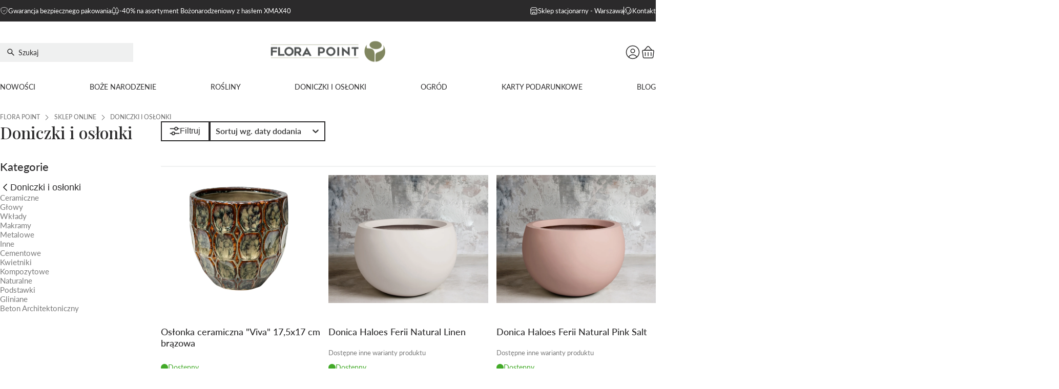

--- FILE ---
content_type: text/css; charset=utf-8
request_url: https://www.florapoint.pl/_next/static/css/1d4d45319aa03312.css
body_size: 16917
content:
.styles_container__Hw9ML{display:flex;flex-direction:column;justify-content:center;align-items:center;gap:3.2rem}@media only screen and (max-width:56.25em){.styles_container__Hw9ML{gap:2rem}}.styles_title__G7xad{color:#2b2a2b;font-size:3.5rem;line-height:4.3rem;font-weight:500}@media only screen and (max-width:56.25em){.styles_title__G7xad{line-height:4.375rem;text-align:center}}.styles_link__hnF3y{width:100%;height:auto}.styles_link__hnF3y img:hover{transform:scale(1.02)}.styles_imgWrapper__7r_sM{width:100%;height:auto;padding-top:45.5357142857%;position:relative;overflow:hidden}.styles_imgWrapper__7r_sM img{position:absolute;top:0;left:0;width:100%;height:100%;object-fit:cover;transition:all .2s}@media only screen and (max-width:56.25em){.styles_imgWrapper__7r_sM{width:100%;height:auto}}.styles_tileWrapper__FPami{width:100%;height:auto;text-decoration:none}.styles_imgWrapper__tS4IF{width:100%;height:35.8rem}.styles_imgWrapper__tS4IF img{object-fit:cover;width:100%;height:100%;aspect-ratio:352/358}.styles_downWrapper__AP6Pf{background-color:#eff0f0;height:16.8rem;display:flex;flex-direction:column;padding:2.4rem;justify-content:space-between;gap:1.6rem}@media only screen and (max-width:56.25em){.styles_downWrapper__AP6Pf{padding:2rem;gap:2rem}}.styles_btn__ku7HQ{padding:1.1rem 4.4rem!important;width:max-content}@media only screen and (max-width:56.25em){.styles_btn__ku7HQ{padding:1.2rem 5.5rem!important;font-size:1.9rem}}.styles_header__pnvaJ{color:#2b2a2b;font-size:2.4rem;font-weight:500;line-height:2.9rem}@media only screen and (max-width:56.25em){.styles_header__pnvaJ{font-size:2.75rem;line-height:3.25rem}}.styles_btnWrapper__Ssxaw{max-width:20rem;font-size:1.6rem}@media only screen and (max-width:56.25em){.styles_btnWrapper__Ssxaw{max-width:25rem;font-size:2rem}}.styles_container__yBnrj{display:grid;grid-template-columns:repeat(3,1fr);grid-gap:3.2rem;width:100%}@media only screen and (max-width:68.75rem){.styles_container__yBnrj{grid-template-columns:repeat(2,1fr);grid-gap:3rem}}@media only screen and (max-width:56.25em){.styles_container__yBnrj{grid-template-columns:repeat(1,1fr);grid-gap:3rem}}.styles_container__np1nP{display:flex;gap:4.8rem;align-items:center}@media only screen and (max-width:56.25em){.styles_container__np1nP{flex-direction:column;gap:3rem}}.styles_textWrapper__t_Zbd{display:flex;flex:0 0 49%;flex-direction:column;justify-content:center;align-items:flex-start}@media only screen and (max-width:56.25em){.styles_textWrapper__t_Zbd{flex:0 0 50%}}.styles_header__T2RRg{margin-bottom:2.4rem;font-size:3.2rem;line-height:normal;font-weight:500;color:#2b2a2b}@media only screen and (max-width:56.25em){.styles_header__T2RRg{font-size:2.5rem;line-height:4.3rem;margin-bottom:3rem;font-size:3.25rem;line-height:4rem}}.styles_subHeader__goaMh{font-size:1.6rem;line-height:normal;color:#2b2a2b;margin-bottom:2.4rem}@media only screen and (max-width:56.25em){.styles_subHeader__goaMh{margin-bottom:3rem;font-size:1.8rem}}.styles_btnWrapper__SyhdG{display:flex;flex-direction:column;gap:1.6rem}.styles_imgWrapper__sxEmQ{filter:drop-shadow(2px 2px 10px rgba(0,0,0,.2));object-fit:cover;width:-moz-fit-content;width:fit-content}.styles_imgWrapper__sxEmQ img{max-width:100%;height:100%}.styles_tagContainer__U_tZf{display:flex;flex-direction:column;gap:4.8rem}@media only screen and (max-width:56.25em){.styles_tagContainer__U_tZf{gap:4rem}}.styles_tagWrapper__0TKcP{display:flex;justify-content:flex-start;align-items:center;gap:1.6rem;flex-wrap:wrap}.styles_tag__dwTs4{font-size:14px;font-weight:400;line-height:normal;background-color:#eff0f0;padding:.6rem;text-decoration:none;color:#2b2a2b;cursor:pointer;transition:.3s}.styles_tag__dwTs4:hover{background-color:#e3e3e3}.styles_iconTag__0h2EW{display:flex;align-items:center;gap:.8rem;text-decoration:none;font-size:14px;font-weight:400;line-height:normal;color:#2b2a2b;transition:.3s}.styles_iconTag__0h2EW:hover{color:#707453}.styles_imgWrapper__cA1Zz{width:100%;height:auto}.styles_imgWrapper__cA1Zz img{object-fit:cover;width:100%;height:100%;aspect-ratio:352/358}.styles_container__BAqB_{display:grid;grid-template-columns:repeat(3,1fr);grid-gap:3.2rem;width:100%}@media only screen and (max-width:56.25em){.styles_container__BAqB_{grid-template-columns:repeat(1,1fr);grid-gap:3rem}}.styles_container__DCt8c{display:flex;flex-direction:row-reverse;margin-top:6.4rem;justify-content:center}@media only screen and (max-width:56.25em){.styles_container__DCt8c{flex-direction:column;margin-top:4rem}}.styles_rightWrapper__MjfPW{flex:0 0 49%;filter:drop-shadow(2px 2px 10px rgba(0,0,0,.2));padding-left:7rem}.styles_rightWrapper__MjfPW img{width:100%;height:auto}@media only screen and (max-width:56.25em){.styles_rightWrapper__MjfPW{padding-left:0;margin-bottom:3rem}}.styles_leftWrapper__YqaZ3{display:flex;flex-direction:column;justify-content:center;align-items:flex-start;padding-right:3rem}@media only screen and (max-width:75em){.styles_leftWrapper__YqaZ3{padding-right:0}}.styles_header__Ug9vu{margin-bottom:2.4rem;font-family:Playfair Display;font-size:3.4rem;font-weight:500;line-height:normal;color:#151e15}@media only screen and (max-width:56.25em){.styles_header__Ug9vu{margin-bottom:2rem;font-size:3.25rem;line-height:4rem}}.styles_text__1SWxP{white-space:pre-wrap}.styles_text__1SWxP p{font-size:1.6rem;line-height:2rem}@media only screen and (max-width:75em){.styles_text__1SWxP p{font-size:2rem;line-height:3.6rem}}@media only screen and (max-width:56.25em){.styles_text__1SWxP p{line-height:3.15rem}}@media only screen and (max-width:37.5em){.styles_text__1SWxP p{margin-bottom:2rem;font-size:2rem;line-height:2.5rem}}.styles_container__lW3Lg{display:flex;margin-top:6.4rem;justify-content:center}@media only screen and (max-width:56.25em){.styles_container__lW3Lg{flex-direction:column;margin-top:4rem}}.styles_leftWrapper__kf4vM{flex:0 0 49%;filter:drop-shadow(2px 2px 10px rgba(0,0,0,.2));padding-right:7rem}.styles_leftWrapper__kf4vM img{object-fit:cover;width:100%;height:auto}@media only screen and (max-width:56.25em){.styles_leftWrapper__kf4vM{padding-right:0;margin-bottom:3rem}}.styles_rightWrapper__MH7rP{display:flex;flex-direction:column;justify-content:center;align-items:flex-start}.styles_header___hg_t{margin-bottom:2.4rem;font-family:Playfair Display;font-size:3.4rem;font-weight:500;line-height:normal;color:#151e15}@media only screen and (max-width:56.25em){.styles_header___hg_t{margin-bottom:2rem;font-size:3.25rem;line-height:4rem}}.styles_text__7xuxm{white-space:pre-wrap}.styles_text__7xuxm p{font-size:1.6rem;line-height:2rem}@media only screen and (max-width:75em){.styles_text__7xuxm p{font-size:2rem;line-height:3.6rem}}@media only screen and (max-width:56.25em){.styles_text__7xuxm p{font-size:2.4rem;line-height:3.15rem}}@media only screen and (max-width:37.5em){.styles_text__7xuxm p{margin-bottom:2rem;font-size:1.875rem;line-height:2.5rem}}.styles_title__2Ef6w{font-family:PlayFair Display;font-size:3.2rem;font-weight:500;line-height:4.3rem;color:#2b2a2b;margin-bottom:3.2rem}@media only screen and (max-width:56.25em){.styles_title__2Ef6w{margin-bottom:2rem;font-size:3.25rem;line-height:4.375rem}}.styles_text__idn6o{white-space:pre-wrap;color:#2b2a2b}.styles_text__idn6o h1{font-size:2rem;line-height:2.5rem}@media only screen and (max-width:56.25em){.styles_text__idn6o h1{font-size:2.5rem;line-height:2.9rem}}.styles_text__idn6o h2{font-size:1.6rem;line-height:2.2rem}@media only screen and (max-width:56.25em){.styles_text__idn6o h2{font-size:2rem;line-height:2.5rem}}.styles_text__idn6o li,.styles_text__idn6o p{font-size:1.6rem;line-height:2rem}@media only screen and (max-width:56.25em){.styles_text__idn6o li,.styles_text__idn6o p{font-size:2rem;line-height:2.9rem}}.styles_text__idn6o a{color:#707453;transition:all .3s ease}.styles_text__idn6o a:hover{text-decoration:none}.styles_text__idn6o ul{margin-top:-2rem}@media only screen and (max-width:56.25em){.styles_text__idn6o ul{margin-top:.5rem}}.styles_text__idn6o li{line-height:2rem;margin-left:2rem}.styles_label__FgsEx{font-size:1.8rem;line-height:2rem;font-weight:500;color:#2b2a2b}@media only screen and (max-width:56.25em){.styles_label__FgsEx{font-size:2.25rem;line-height:2.5rem}}.styles_contactLabel__dZiun{font-family:Playfair Display;font-size:2.4rem;line-height:2.5rem;font-weight:500;color:#2b2a2b}@media only screen and (max-width:56.25em){.styles_contactLabel__dZiun{font-size:2.75rem;line-height:3rem}}.styles_contactAccordion__eK0YZ{display:flex;gap:3.2rem}.styles_sizeSelect__n4g3W{color:#7a7a7a;font-size:14px;font-weight:400;line-height:18px;letter-spacing:.42px}.styles_btn__EhyMe{text-transform:uppercase;text-decoration:none;width:100%;color:#fff;background-color:#2b2a2b;padding:1.5rem 2.4rem;font-size:1.6rem;line-height:1.9rem;font-weight:500;display:flex;align-items:center;gap:1.2rem;border:none;cursor:pointer;text-align:center;justify-content:center;transition:.3s}.styles_btn__EhyMe:hover{background-color:#707453}@media only screen and (max-width:37.5em){.styles_btn__EhyMe{padding:0 3rem;font-size:1.875rem;line-height:2.25rem;gap:1rem;height:50px}}.styles_iconType__pC4zS{padding:0;position:absolute;left:1.1rem;top:55%;transform:translateY(-50%);display:flex;color:#2b2a2b;background:none;border:none;cursor:pointer}.styles_iconType__pC4zS svg{width:2.4rem;height:2.4rem}@media only screen and (max-width:37.5em){.styles_iconType__pC4zS svg{width:2rem;height:2rem}}.styles_iconType__pC4zS:hover{background:none;border:none}.styles_fill__qVxXF{height:100%!important}.styles_icon__39RbL{width:2rem;height:2rem}@media only screen and (max-width:37.5em){.styles_icon__39RbL{width:2.5rem;height:2.5rem}}.styles_iconSearch__MLiir{margin-top:-3px!important;width:1.6rem;height:1.6rem}@media only screen and (max-width:56.25em){.styles_iconSearch__MLiir{margin-top:-5px!important;width:2rem;height:2rem}}.styles_closeIconType__ot7Qh{padding:0;position:absolute;left:1.1rem;top:20%;right:-90%;transform:translateY(-50%);display:flex;color:#2b2a2b;background:none;border:none;cursor:pointer}.styles_closeIconType__ot7Qh svg{width:2.4rem;height:2.4rem}.styles_closeIconType__ot7Qh:hover{background:none;border:none}.styles_closeIconButton__wHLY8{padding:0;display:flex;flex-direction:column;align-items:center;justify-content:center;gap:1.2rem;font-weight:400;font-size:1.4rem;line-height:1rem;color:#2b2a2b;background:none;border:none;cursor:pointer}.styles_closeIconButton__wHLY8:focus,.styles_closeIconButton__wHLY8:hover{background:none}@media only screen and (min-width:112.5em){.styles_closeIconButton__wHLY8 img{width:2.6rem;height:2.6rem}}@media only screen and (max-width:68.75rem){.styles_closeIconButton__wHLY8 img{width:2.2rem;height:2.2rem}}@media only screen and (max-width:56.25em){.styles_closeIconButton__wHLY8 img{width:2.2rem;height:2.2rem}}@media only screen and (min-width:112.5em){.styles_closeIconButton__wHLY8{font-size:1.5rem}}.styles_iconQuantity__Ragdm{width:36px;height:36px;stroke-width:1px;color:#2b2a2b;background-color:none!important}@media only screen and (max-width:56.25em){.styles_iconQuantity__Ragdm{width:40px;height:40px}}.styles_chevronBtn__2c54q{padding:0;display:flex;flex-direction:column;align-items:center;justify-content:center;gap:1.6rem;font-weight:400;font-size:1.4rem;line-height:1rem;color:#2b2a2b;background:none!important;border:none;cursor:pointer;width:-moz-fit-content;width:fit-content}.styles_chevronBtn__2c54q:focus,.styles_chevronBtn__2c54q:hover{background:none!important}@media only screen and (min-width:112.5em){.styles_chevronBtn__2c54q img{width:2.6rem;height:2.6rem}}@media only screen and (max-width:68.75rem){.styles_chevronBtn__2c54q img{width:2.2rem;height:2.2rem}}@media only screen and (max-width:56.25em){.styles_chevronBtn__2c54q img{width:2.2rem;height:2.2rem}}@media only screen and (min-width:112.5em){.styles_chevronBtn__2c54q{font-size:1.5rem}}.styles_elegant__6EVcb{font-family:Playfair Display;background-color:transparent;color:#2b2a2b!important;font-size:2.4rem;font-weight:500;line-height:3.2rem;text-transform:none;padding:0;text-align:left;margin-right:1rem;justify-content:flex-start}.styles_elegant__6EVcb:hover{background-color:transparent;text-decoration:underline}@media only screen and (max-width:75em){.styles_elegant__6EVcb{font-size:2.1rem;line-height:2.8rem}}@media only screen and (max-width:56.25em){.styles_elegant__6EVcb{font-size:1.9rem;line-height:2.5rem}}@media only screen and (max-width:37.5em){.styles_elegant__6EVcb{font-size:2.5rem;line-height:3.25rem}}.styles_outlined__YDmv7{text-transform:none;font-weight:600;font-size:1.6rem;line-height:1.9rem;color:#2b2a2b;background-color:transparent;padding:0;width:-moz-fit-content;width:fit-content}.styles_outlined__YDmv7:hover{background-color:transparent;text-decoration:underline}@media only screen and (max-width:56.25em){.styles_outlined__YDmv7{font-size:1.9rem;line-height:2.5rem}}.styles_capitalized__Ff1jl{text-transform:uppercase}.styles_biggerPadding__SfY23{padding-block:1.6rem}@media only screen and (max-width:68.75rem){.styles_biggerPadding__SfY23{padding-block:1rem}}@media only screen and (max-width:56.25em){.styles_biggerPadding__SfY23{padding-block:1.2rem}}.styles_iconButton__LeF1q{width:-moz-fit-content;width:fit-content}.styles_iconLink__cW0hT{text-decoration:none}.styles_outlinePrimary__yaYe6{background-color:#fff!important;color:#2b2a2b;transition:all .3s ease}.styles_outlinePrimary__yaYe6:focus,.styles_outlinePrimary__yaYe6:hover{color:#fff;background-color:#707453!important}.styles_outlineSecondary__uGsFb{background-color:#fff!important;color:#2b2a2b;transition:all .3s ease}.styles_outlineSecondary__uGsFb:focus,.styles_outlineSecondary__uGsFb:hover{color:#fff;background-color:#707453!important}.styles_iconButton__LeF1q{padding:0;display:flex;flex-direction:column;align-items:center;justify-content:center;gap:1.2rem;font-weight:400;font-size:1.4rem;line-height:1rem;color:#2b2a2b;background:none;border:none;cursor:pointer}.styles_iconButton__LeF1q:focus,.styles_iconButton__LeF1q:hover{background:none}@media only screen and (min-width:112.5em){.styles_iconButton__LeF1q img{width:2.6rem;height:2.6rem}}@media only screen and (max-width:56.25em){.styles_iconButton__LeF1q img{width:3.75rem;height:3.75rem}}@media only screen and (min-width:112.5em){.styles_iconButton__LeF1q{font-size:1.5rem}}.styles_heroLink__0hm80{padding:0;text-transform:none;font-weight:400;font-size:1.6rem;line-height:1.92rem;background-color:transparent;color:#2b2a2b;justify-content:center;width:-moz-fit-content;width:fit-content}.styles_heroLink__0hm80:hover{background-color:transparent;text-decoration:underline}.styles_disabledBtn__8pjCD{color:#7a7a7a;cursor:not-allowed;background-color:none}.styles_disabledImg__Z7DJ2{filter:brightness(.5)}.styles_menuButton__Qy7Mb{justify-content:flex-start;flex-wrap:wrap;color:#2b2a2b;text-transform:none!important;background-color:inherit;margin:1rem 0;padding:0;padding-inline:1.6rem;font-weight:400;font-size:1.6;line-height:1.9rem}.styles_menuButton__Qy7Mb:hover{color:#707453;background-color:inherit}@media only screen and (max-width:56.25em){.styles_menuButton__Qy7Mb{padding:2rem 0 2rem 3.75rem;border-bottom:2px solid #eff0f0;margin:0}}.styles_onlyBorder__Esb_a{border:2px solid #2b2a2b;background-color:inherit;color:#2b2a2b}.styles_onlyBorder__Esb_a:hover{background-color:#f6f7f8;border:2px solid #707453}.styles_password__mZ7cv{bottom:1rem;right:1rem;width:-moz-fit-content;width:fit-content;left:auto;transform:translateY(-6px)}.styles_newsletterBtn__zXtXP{height:100%}.styles_description__shYo6{background-color:inherit;color:#2b2a2b;font-size:14px}.styles_description__shYo6:hover{background-color:inherit;text-decoration:underline}.styles_container__7wdXk{display:flex;flex-direction:column;justify-content:center;align-items:center;gap:3.2rem}.styles_title__t4zzE{color:#2b2a2b;font-size:3.5rem;line-height:4.3rem;font-weight:500}.styles_iframe__3rSYc{width:100%;height:60rem;border:none}.styles_container__NrOcB{display:flex;gap:2%}@media only screen and (max-width:37.5em){.styles_container__NrOcB{flex-direction:column-reverse;gap:3rem}}.styles_leftWrapper__HB2GO{display:flex;flex:0 0 49%;flex-direction:column;justify-content:center;align-items:flex-start}@media only screen and (max-width:37.5em){.styles_leftWrapper__HB2GO{flex:0 0 50%}}.styles_header__j7BKl{margin-bottom:2.4rem;font-size:4.2rem;line-height:5.6rem;font-weight:500;color:#151e15}@media only screen and (max-width:75em){.styles_header__j7BKl{font-size:3.5rem;line-height:4.6rem}}@media only screen and (max-width:56.25em){.styles_header__j7BKl{font-size:3.2rem;line-height:4.3rem}}@media only screen and (max-width:37.5em){.styles_header__j7BKl{margin-bottom:2rem;font-size:3.25rem;line-height:4rem}}.styles_subHeader__6VKVF{font-size:2rem;line-height:2.4rem;color:#151e15;margin-bottom:4.8rem}@media only screen and (max-width:37.5em){.styles_subHeader__6VKVF{margin-bottom:4rem;font-size:2rem;line-height:2.4rem}}.styles_btnWrapper__ftOly{display:flex;flex-direction:column;gap:1.6rem}.styles_rightWrapper__qxXlk{flex:0 0 49%;filter:drop-shadow(2px 2px 10px rgba(0,0,0,.2))}.styles_rightWrapper__qxXlk img{width:100%;height:100%}@media only screen and (max-width:37.5em){.styles_rightWrapper__qxXlk{flex:0 0 50%}}@font-face{font-family:__Playfair_Display_ffd708;font-style:normal;font-weight:500;font-display:swap;src:url(/_next/static/media/3b3413b9e4f4c035-s.woff2) format("woff2");unicode-range:u+0301,u+0400-045f,u+0490-0491,u+04b0-04b1,u+2116}@font-face{font-family:__Playfair_Display_ffd708;font-style:normal;font-weight:500;font-display:swap;src:url(/_next/static/media/1cc802463cc46be0-s.woff2) format("woff2");unicode-range:u+0102-0103,u+0110-0111,u+0128-0129,u+0168-0169,u+01a0-01a1,u+01af-01b0,u+0300-0301,u+0303-0304,u+0308-0309,u+0323,u+0329,u+1ea0-1ef9,u+20ab}@font-face{font-family:__Playfair_Display_ffd708;font-style:normal;font-weight:500;font-display:swap;src:url(/_next/static/media/49c9784f4641ae1d-s.woff2) format("woff2");unicode-range:u+0100-02ba,u+02bd-02c5,u+02c7-02cc,u+02ce-02d7,u+02dd-02ff,u+0304,u+0308,u+0329,u+1d00-1dbf,u+1e00-1e9f,u+1ef2-1eff,u+2020,u+20a0-20ab,u+20ad-20c0,u+2113,u+2c60-2c7f,u+a720-a7ff}@font-face{font-family:__Playfair_Display_ffd708;font-style:normal;font-weight:500;font-display:swap;src:url(/_next/static/media/78d122b068358517-s.p.woff2) format("woff2");unicode-range:u+00??,u+0131,u+0152-0153,u+02bb-02bc,u+02c6,u+02da,u+02dc,u+0304,u+0308,u+0329,u+2000-206f,u+20ac,u+2122,u+2191,u+2193,u+2212,u+2215,u+feff,u+fffd}@font-face{font-family:__Playfair_Display_Fallback_ffd708;src:local("Times New Roman");ascent-override:97.25%;descent-override:22.56%;line-gap-override:0.00%;size-adjust:111.26%}.__className_ffd708{font-family:__Playfair_Display_ffd708,__Playfair_Display_Fallback_ffd708;font-weight:500;font-style:normal}.styles_header__udZKm{font-weight:500;font-size:3.2rem;line-height:normal;margin-bottom:3.2rem;color:#2b2a2b;text-transform:lowercase;align-self:flex-start}@media only screen and (max-width:75em){.styles_header__udZKm{font-size:2.8rem;line-height:3.8rem}}@media only screen and (max-width:37.5em){.styles_header__udZKm{font-size:3.25rem;line-height:4.25rem;margin-bottom:2rem}}.styles_header__udZKm:first-letter{text-transform:uppercase}.styles_smallerMargin__K1YuG{margin-bottom:2.4rem}.styles_smallerFontHeader__tZlV5{font-size:1.8rem;line-height:2.4rem;font-weight:500;color:#2b2a2b;min-height:6.5rem}@media only screen and (max-width:37.5em){.styles_smallerFontHeader__tZlV5{font-size:2.25rem;line-height:2.75rem}}.styles_smallerFontExcerpt___sdUL{font-size:1.4rem;font-weight:400;line-height:1.7rem;color:#2b2a2b}@media only screen and (max-width:37.5em){.styles_smallerFontExcerpt___sdUL{font-size:1.625rem;line-height:2rem}}.styles_thinerMargin__51oRQ{margin-bottom:1.2rem}@media only screen and (max-width:37.5em){.styles_thinerMargin__51oRQ{margin-bottom:1rem}}.styles_link__3PKPI{text-decoration:none;transition:all .3s ease}.styles_link__3PKPI:hover{text-decoration:underline}.styles_subLabel__IjlDC{font-size:1.6rem;font-weight:400;line-height:2rem;color:#2b2a2b}@media only screen and (max-width:37.5em){.styles_subLabel__IjlDC{font-size:1.875rem;line-height:2.5rem}}.styles_container__94Rr8{display:flex;flex-direction:column;padding:0 10%;margin-bottom:4rem}@media only screen and (max-width:75em){.styles_container__94Rr8{padding:0 8%}}@media only screen and (max-width:56.25em){.styles_container__94Rr8{padding:0}}.styles_imageWrapper__jJK0y{width:100%}@media only screen and (max-width:56.25em){.styles_imageWrapper__jJK0y{padding-bottom:0}}.styles_image__yPDpK{object-fit:cover;aspect-ratio:16/6;width:100%;height:auto}@media only screen and (max-width:56.25em){.styles_image__yPDpK{max-height:258px;padding:0 -6.5%}}@media only screen and (max-width:37.5em){.styles_image__yPDpK{max-height:180px;padding:0 -6.5%}}.styles_contentWrapper__rTfOr{display:flex;gap:6.4rem}.styles_content__HRbhd{flex:60% 1}@media only screen and (max-width:56.25em){.styles_content__HRbhd{padding:0 6.5%}}.styles_map__19orX{flex:40% 1}@media only screen and (max-width:56.25em){.styles_map__19orX{max-height:250px!important}}.styles_imageWrapper__jJK0y{padding:3.2rem 0 6rem}.styles_accordionWrapper__SEFCG{display:flex;flex-direction:column;gap:3.2rem}.styles_contactAccordionContent__x8ESE{padding-top:1rem;display:grid;grid-template-columns:1fr 1fr;font-size:1.6rem;line-height:normal;grid-row-gap:.8rem;row-gap:.8rem;grid-column-gap:3.2rem;column-gap:3.2rem;color:#2b2a2b}@media only screen and (max-width:56.25em){.styles_contactAccordionContent__x8ESE{font-size:1.8rem;display:flex;flex-direction:column;gap:1rem}}.styles_accordion__kP9Ri{border-top:1.5px solid #eff0f0;padding-top:3.2rem}.styles_accordionContent__ovsiw{padding-top:1rem;display:flex;flex-direction:column;gap:.9rem}.styles_accordionContent__ovsiw p{font-size:1.6rem;font-style:normal;line-height:normal}@media only screen and (max-width:56.25em){.styles_accordionContent__ovsiw p{font-size:1.8rem}}.styles_contactHeader__8oEVx{font-weight:700;color:#707453;padding-bottom:.8rem}@media only screen and (max-width:56.25em){.styles_contactHeader__8oEVx{font-size:1.8rem;padding-bottom:0;padding-top:1rem}}.styles_paragraphInfo__7H9nR{font-size:1.6rem;font-style:normal;font-weight:500;line-height:normal}@media only screen and (max-width:56.25em){.styles_paragraphInfo__7H9nR{font-size:1.8rem}}.styles_paragraphInfoWrapper__OIRBT,.styles_paragraphLinkWrapper__J_eWs{display:flex;gap:.5rem;margin-bottom:.8rem;flex-wrap:wrap}.styles_paragraphLinkWrapper__J_eWs{padding-block:2rem;gap:1rem}.styles_metaWrapper__uskXs{display:flex;flex-direction:column;gap:.5rem}.styles_linkWrapper__dPLCj{display:flex;gap:.5rem;flex-wrap:nowrap;text-decoration:none;color:#2b2a2b;transition:.3s}.styles_linkWrapper__dPLCj:hover{color:#707453;text-decoration:underline;cursor:pointer}.styles_socials__Xkgh8{display:flex;gap:.6rem}@media only screen and (max-width:56.25em){.styles_socials__Xkgh8{gap:1rem}}.styles_socialIcon__Pd019{transition:all .2s;filter:invert(1)}.styles_socialIcon__Pd019:hover{transform:scale(1.2)}.styles_link__UG2Nd{color:#2b2a2b;text-decoration:underline;transition:.3s}.styles_link__UG2Nd:hover{text-decoration:underline;color:#707453}.styles_mediaContainer__c3tRS{padding-top:1rem;display:flex;flex-direction:column;gap:1rem;font-size:1.6rem}@media only screen and (max-width:56.25em){.styles_mediaContainer__c3tRS{font-size:1.8rem}}.styles_mediaImage__Hzdv4{object-fit:contain;height:25rem;width:auto}@media only screen and (max-width:56.25em){.styles_mediaImage__Hzdv4{height:15rem}}.styles_mediaLink__qBmc1{text-decoration:none;color:#2b2a2b;transition:.3s;width:-moz-fit-content;width:fit-content}.styles_mediaLink__qBmc1:hover{color:#707453}.styles_richText__9wrlX{white-space:pre-wrap}.styles_richText__9wrlX p{line-height:1.5}.styles_contactInfoWrapper__Rm8x6{padding-bottom:6rem}@media only screen and (max-width:56.25em){.styles_contactInfoWrapper__Rm8x6{padding-bottom:4rem}}.styles_menuCollection__EEHu7{margin-bottom:1rem;min-width:-moz-fit-content;min-width:fit-content}@media only screen and (max-width:56.25em){.styles_menuCollection__EEHu7{margin-bottom:0}}.styles_menuSingle__vuRoa{padding:1rem 0;border-top:2px solid #eff0f0}@media only screen and (max-width:56.25em){.styles_menuSingle__vuRoa{padding:0;border-top:none}}.styles_activeButton__N7HwV{font-weight:500;color:#707453;position:relative}.styles_activeButton__N7HwV:before{content:"";position:absolute;left:0;top:0;width:4px;background-color:#707453;animation:styles_slideIn__yN6Ua .3s ease-in-out forwards}@keyframes styles_slideIn__yN6Ua{0%{height:0}to{height:100%}}.styles_icon__8cg1_{width:2rem;height:2rem}.styles_container__nLHjy{display:flex;gap:1.6rem;list-style:none;padding:2rem 0 0}.styles_radioOption__J6F_J{display:flex;align-items:flex-start;color:#2b2a2b}.styles_optionWrapper__OgxUs{display:flex;align-items:center;gap:.5rem}.styles_checkboxOption__ppHUR{display:flex;flex-direction:column;gap:1rem}.styles_radioLabel__1AMkF{font-size:1.4rem;line-height:1.75rem;cursor:pointer}@media only screen and (max-width:56.25em){.styles_radioLabel__1AMkF{font-size:1.75rem;line-height:2rem}}.styles_checkboxDot__N__Pl{height:2rem;width:2rem;cursor:pointer;-webkit-appearance:none!important;background-color:#fff;border-radius:50%!important;border:3.5px solid #fff!important;outline:1px solid #c0bec0!important}.styles_checkboxDot__N__Pl:checked{background-color:#2b2a2b!important;outline:1px solid #2b2a2b!important}.styles_info__BaVO4{font-size:1.2rem;line-height:1.4rem}@media only screen and (max-width:56.25em){.styles_info__BaVO4{font-size:1.5rem;line-height:1.7rem}}.styles_container__GYG60{display:flex;justify-content:space-between;gap:2.5rem}@media only screen and (max-width:56.25em){.styles_container__GYG60{flex-direction:column}}.styles_questAndPhoneWrapper__rarRr{display:flex;flex-direction:column;gap:.8rem}.styles_haveQuestions__zbYe0{display:flex;flex-direction:column;gap:.4rem;font-size:1.4rem;line-height:1.68rem;font-weight:500;color:#2b2a2b}@media only screen and (max-width:56.25em){.styles_haveQuestions__zbYe0{flex-direction:row;gap:.5rem;font-size:1.75rem;line-height:2.25rem}}.styles_hours__HYLSQ{font-size:1.2rem;line-height:1.44rem;font-weight:400;color:#7a7a7a}@media only screen and (max-width:56.25em){.styles_hours__HYLSQ{font-size:1.5rem;line-height:1.8rem}}.styles_contactWrapper__P8hpZ{display:flex;flex-direction:column;gap:.8rem}@media only screen and (max-width:56.25em){.styles_contactWrapper__P8hpZ{gap:1rem}}.styles_fontStyle__lKQxq{display:flex;flex-direction:row;align-items:center;font-size:1.2rem;font-weight:400;line-height:1.68rem;gap:.4rem;color:#7a7a7a;flex-wrap:wrap}.styles_fontStyle__lKQxq .styles_linkTo__DuBs2{text-decoration:none;font-weight:500;line-height:1.44rem;color:#2b2a2b;text-decoration:underline}@media only screen and (max-width:75em){.styles_fontStyle__lKQxq .styles_linkTo__DuBs2{flex-direction:column}}@media only screen and (max-width:56.25em){.styles_fontStyle__lKQxq,.styles_fontStyle__lKQxq .styles_linkTo__DuBs2{font-size:1.5rem;line-height:1.8rem}.styles_fontStyle__lKQxq{gap:.5rem}}.styles_contaier__CHg0d{display:flex;flex-direction:column}@media only screen and (max-width:56.25em){.styles_contaier__CHg0d{margin-bottom:0}}.styles_header__eoNWw{font-size:2.2rem;font-weight:500;line-height:2rem;color:#2b2a2b;margin-bottom:2.4rem}@media only screen and (max-width:56.25em){.styles_header__eoNWw{font-size:2.25rem;line-height:2.5rem;margin-bottom:3rem}}.styles_wrapperNoImage__kWb5n,.styles_wrapper__dex2H{display:grid;grid-template-columns:1.2fr 1fr;grid-gap:3.2rem;gap:3.2rem;padding:0}@media only screen and (max-width:56.25em){.styles_wrapperNoImage__kWb5n,.styles_wrapper__dex2H{display:flex;flex-direction:column}}.styles_wrapperNoImage__kWb5n{display:flex;flex-direction:column}.styles_description__kxv3L{flex:60% 1;display:flex;flex-direction:column;gap:2.4rem;font-size:1.6rem;line-height:2rem;font-weight:400;color:#2b2a2b}@media only screen and (max-width:56.25em){.styles_description__kxv3L{gap:3rem;font-size:1.875rem;line-height:2.5rem}}.styles_descriptionContainter__F4VsR,.styles_imageWrapper__gyZTq{display:flex;flex-direction:column;gap:3.2rem}.styles_imageWrapper__gyZTq{justify-content:space-between;align-items:center}.styles_imageWrapper__gyZTq img{object-fit:cover;max-width:100%;max-height:350px}.styles_link___oJwj{display:flex;align-items:center;gap:1.2rem;padding-right:1rem;text-decoration:none;font-size:1.6rem;font-style:normal;font-weight:400;line-height:2rem;color:#2b2a2b;background-color:#eff0f0;width:-moz-fit-content;width:fit-content;border-radius:6rem 0 0 6rem}.styles_link___oJwj svg{flex-shrink:0;max-height:20px;width:auto}@media only screen and (max-width:56.25em){.styles_link___oJwj{padding-block:.4rem;font-size:1.75rem;margin-top:2rem}}.styles_linkTextWrapper__Ex5uc{display:flex;gap:.4rem}.styles_linkText__1zkWy{text-transform:lowercase}.styles_linkText__1zkWy:first-letter{text-transform:uppercase}.styles_blogTileContainer__8Zta8{height:100%}@media only screen and (max-width:37.5em){.styles_blogTileContainer__8Zta8{height:88%;margin-bottom:5rem}}.styles_container__TF1E8{display:flex;flex-direction:column;background-color:#fff;padding-bottom:1.5rem;transition:.2s;height:100%!important}.styles_container__TF1E8:hover{box-shadow:0 0 10px 0 rgba(37,37,37,.1)}@media only screen and (max-width:56.25em){.styles_container__TF1E8{max-height:-moz-fit-content;max-height:fit-content}}.styles_imgWrapper__LfVNa{width:100%;height:-moz-fit-content;height:fit-content}.styles_imgWrapper__LfVNa img{object-fit:cover;width:100%}.styles_wrapper__1OD2v{display:flex;flex-direction:column;gap:1.2rem;max-height:-moz-fit-content;max-height:fit-content}@media only screen and (max-width:37.5em){.styles_wrapper__1OD2v{justify-content:space-between;height:100%;padding-bottom:2rem;gap:.5rem}}.styles_bottomWrapper__dUCzK{height:100%;display:flex;flex-direction:column;justify-content:space-between;padding-inline:2.4rem}.styles_date__f6Snf{font-weight:400;font-size:1.2rem;line-height:1.4rem;color:#2b2a2b;background-color:#eff0f0;text-transform:lowercase;border-radius:2px;padding:.6rem;margin-top:2.4rem;width:-moz-fit-content;width:fit-content}@media only screen and (max-width:37.5em){.styles_date__f6Snf{font-size:1.5rem;line-height:1.8rem;padding:.8rem}}.styles_btnWrapperSwiper__8aGPm,.styles_btnWrapper__KQfzN{width:100%;display:flex;justify-content:flex-end;margin-top:2rem;padding-bottom:1.4rem}.styles_btnWrapperSwiper__8aGPm{margin-top:0!important;padding-bottom:2.4rem!important}.styles_input__vwStS,.styles_searchInput__EP9FJ{width:100%;height:4rem;border:1px solid #c0bfc0;padding:.9rem 1.6rem;font-size:1.4rem;font-weight:400;line-height:1.68rem}.styles_inputWrapper___p3Fl{display:flex;flex-direction:column}.styles_inputWrapperButton__Xc_f8,.styles_inputWrapper___p3Fl{gap:.5rem;width:100%;height:100%}.styles_searchInput__EP9FJ{padding-left:3.2rem;border-radius:0}@media only screen and (max-width:56.25em){.styles_searchInput__EP9FJ{padding-left:3.5rem}}.styles_darkBgc__xBCFB{background-color:#eff0f0}.styles_borderNone__q1eif{border:1px solid #eff0f0!important}.styles_squareNoOutline__K94ie{border-radius:0!important;border:none!important;height:100%!important}.styles_fillParent__WOdeQ{height:100%!important;width:100%}.styles_passwordInput__aLiOv{background-color:#fff!important}.styles_errorPassword__NUqWP{color:#e63b1e;font-size:1.2rem;margin-top:.5rem}@media only screen and (max-width:56.25em){.styles_errorPassword__NUqWP{font-size:1.5rem}}.styles_error__km8_6{color:#e63b1e;font-size:1.2rem}@media only screen and (max-width:56.25em){.styles_error__km8_6{font-size:1.5rem}}.styles_container__EupSX{display:flex;flex-direction:column;justify-content:center;align-items:center;gap:3.2rem;background-color:#eff0f0;margin:0 10%;margin-bottom:6.2rem!important;padding:6.2rem 0;height:35.1rem}@media only screen and (min-width:112.5em){.styles_container__EupSX{margin:0 12%}}@media only screen and (max-width:75em){.styles_container__EupSX{height:auto;margin:0 8%}}@media only screen and (max-width:56.25em){.styles_container__EupSX{padding:4rem 3.75rem;gap:4rem}}@media only screen and (max-width:37.5em){.styles_container__EupSX{margin:0;margin-bottom:4rem!important;align-items:flex-start}}.styles_formWrapper__fLErR{display:flex;flex-direction:column;gap:1.6rem;width:39rem}@media only screen and (max-width:56.25em){.styles_formWrapper__fLErR{gap:2rem;width:30rem}}@media only screen and (max-width:37.5em){.styles_formWrapper__fLErR{width:100%}}.styles_wrapper__Wd2_3{display:flex;flex-direction:column;justify-content:center;align-items:center;width:100%;gap:3.2rem}@media only screen and (max-width:37.5em){.styles_wrapper__Wd2_3{align-items:flex-start;gap:2rem}}.styles_sectionWrapper__VKeha{display:flex;align-items:center;flex-direction:column;width:100%;gap:1.6rem}.styles_sectionWrapper__VKeha input{height:2rem!important}@media only screen and (max-width:56.25em){.styles_sectionWrapper__VKeha input{height:2.5rem!important;font-size:1.75rem;height:5rem}}.styles_error__UkH4R{font-size:1.2rem;padding:none;color:#e63b1e}@media only screen and (max-width:56.25em){.styles_error__UkH4R{font-size:1.4rem}}.styles_btnWrapper__wHM8_{width:100%}.styles_header__DFVk0{font-weight:500;font-size:3.2rem;color:#2b2a2b}@media only screen and (max-width:56.25em){.styles_header__DFVk0{font-size:3.2rem}}.styles_confirmText__r9cak,.styles_text__i64Dx{font-weight:400;font-size:1.6rem;line-height:2rem;color:#2b2a2b}@media only screen and (max-width:56.25em){.styles_confirmText__r9cak,.styles_text__i64Dx{font-size:1.95rem;line-height:2.3rem}}.styles_confirmText__r9cak{text-align:center;max-width:930px}@media only screen and (max-width:56.25em){.styles_confirmText__r9cak{text-align:left}}.styles_container__A40rl{display:flex;flex-direction:column;gap:3.2rem;background-color:#fff;margin-bottom:3.2rem}@media only screen and (max-width:56.25em){.styles_container__A40rl{padding-top:2rem;margin-bottom:2rem;gap:2rem}}@media only screen and (max-width:37.5em){.styles_container__syQz4{margin-bottom:7rem}}.styles_itemsWrapper__AIzy3{display:flex;gap:2.3rem}@media only screen and (max-width:37.5em){.styles_itemsWrapper__AIzy3{flex-direction:column;gap:4rem}}.styles_item__cOcR3{flex:1 1;display:flex;flex-direction:column;align-items:flex-start;text-decoration:none}.styles_item__cOcR3 img{object-fit:cover;width:100%;height:100%;margin-bottom:2.4rem;aspect-ratio:1/1}@media only screen and (max-width:37.5em){.styles_item__cOcR3 img{margin-bottom:.5rem}}.styles_checkboxOrder__Twgga,.styles_checkbox__I9TA3{display:flex;flex-direction:row;align-items:center;gap:.8rem;background-color:inherit!important;border:none!important}.styles_checkboxOrder__Twgga span,.styles_checkbox__I9TA3 span{color:#2b2a2b;font-weight:400;font-size:1.4rem;line-height:1.8rem}@media only screen and (max-width:56.25em){.styles_checkboxOrder__Twgga span,.styles_checkbox__I9TA3 span{font-size:1.75rem;text-align:left}}.styles_checkboxOrder__Twgga:hover,.styles_checkbox__I9TA3:hover{cursor:pointer}.styles_checkboxOrder__Twgga{align-items:flex-start}@media only screen and (max-width:56.25em){.styles_checkboxOrder__Twgga{gap:1rem}}.styles_boxLight__kjRfH,.styles_box__pso5e{display:flex;align-items:center;justify-content:center;width:2rem;height:2rem;background-color:inherit;border:1px solid #2b2a2b}@media only screen and (max-width:37.5em){.styles_boxLight__kjRfH,.styles_box__pso5e{width:3rem;height:3rem}}.styles_boxLight__kjRfH{flex-shrink:0;border:1px solid #c0bfc0!important}.styles_shortWrapper__15Iv2{margin-bottom:.5rem;width:60%}@media only screen and (max-width:68.75rem){.styles_shortWrapper__15Iv2{width:70%}}@media only screen and (max-width:37.5em){.styles_shortWrapper__15Iv2{width:100%}}.styles_info__7j6as{font-weight:500;font-size:1.2rem;line-height:1.6rem;color:#7a7a7a;margin-bottom:1rem}@media only screen and (max-width:37.5em){.styles_info__7j6as{font-size:1.5rem;line-height:2rem}}.styles_rowWrapper__IpC8M{margin-top:1rem!important;display:flex;gap:2.4rem}@media only screen and (max-width:37.5em){.styles_rowWrapper__IpC8M{margin-bottom:1.5rem!important;align-items:flex-start;gap:1.25rem}}.styles_phoneInputWrapper__oo75W{margin-bottom:2.5rem!important}@media only screen and (max-width:37.5em){.styles_phoneInputWrapper__oo75W{margin-bottom:3rem!important}}.styles_inputWrapperShort__aMTxG,.styles_inputWrapper___Ooc0{display:flex;flex-direction:column;gap:.4rem;width:100%;margin-bottom:1.6rem}@media only screen and (max-width:37.5em){.styles_inputWrapperShort__aMTxG,.styles_inputWrapper___Ooc0{gap:1rem;margin-bottom:2rem}}.styles_label__M7sIj{font-weight:500;font-size:1.4rem;line-height:1.9rem}@media only screen and (max-width:37.5em){.styles_label__M7sIj{font-size:1.75rem;line-height:2.38rem}}.styles_inputWrapperShort__aMTxG{display:flex;flex-direction:column;gap:.8rem;width:100%;margin-bottom:1.6rem;flex:1.2 1}@media only screen and (max-width:37.5em){.styles_inputWrapperShort__aMTxG{gap:1.25rem;margin-bottom:2rem}}.styles_inputWrapperLong___M05q{display:flex;flex-direction:column;gap:.8rem;width:100%;margin-bottom:1.6rem;flex:2 1}@media only screen and (max-width:37.5em){.styles_inputWrapperLong___M05q{gap:1.25rem;margin-bottom:2rem}}.styles_inputWrapper___f7UR{color:#7a7a7a;gap:.8rem;width:100%;margin-bottom:1.6rem}@media only screen and (max-width:37.5em){.styles_inputWrapper___f7UR{gap:1rem;margin-bottom:2rem}}.styles_label__nOB3B{font-weight:500;font-size:1.4rem;line-height:1.9rem}@media only screen and (max-width:37.5em){.styles_label__nOB3B{font-size:1.75rem;line-height:2.38rem}}.styles_nipInputWrapper__Lwr0M{margin-bottom:2rem!important}@media only screen and (max-width:37.5em){.styles_nipInputWrapper__Lwr0M{margin-block:2.5rem!important}}.styles_rowWrapper__Qulv3{margin-bottom:1rem!important;display:flex;gap:2.4rem}@media only screen and (max-width:37.5em){.styles_rowWrapper__Qulv3{margin-bottom:1.5rem!important;align-items:flex-start;gap:1.25rem}}.styles_inputWrapper__iHkRi{gap:.8rem;width:100%;margin-bottom:1.6rem}@media only screen and (max-width:37.5em){.styles_inputWrapper__iHkRi{gap:1rem;margin-bottom:2rem}}.styles_label__rkDfv{font-weight:500;font-size:1.4rem;line-height:1.9rem}@media only screen and (max-width:37.5em){.styles_label__rkDfv{font-size:1.75rem;line-height:2.38rem}}.styles_input__muvWS,.styles_searchInput__U3Jlg{width:100%;height:4rem;border:1px solid #c0bfc0;padding:.9rem 1.6rem;font-size:1.4rem;font-weight:400;line-height:1.68rem;color:#2b2a2b}@media only screen and (max-width:56.25em){.styles_input__muvWS,.styles_searchInput__U3Jlg{font-size:1.75rem;line-height:2rem}}@media only screen and (max-width:37.5em){.styles_disableMobileZoom__B_AeD{touch-action:manipulation}}.styles_inputWrapper__mmpZi{display:flex;flex-direction:column}.styles_inputWrapperButton__W5L5n,.styles_inputWrapper__mmpZi{gap:.5rem;width:100%;height:100%}.styles_searchInput__U3Jlg{padding-left:3.5rem;border-radius:0}.styles_searchInput__U3Jlg::placeholder{color:#2b2a2b}.styles_searchInput__U3Jlg:focus-visible{outline:1px solid #2b2a2b}@media only screen and (max-width:56.25em){.styles_searchInput__U3Jlg{padding-left:3.5rem;font-size:1.75rem;line-height:2.2rem;height:5rem;min-width:32rem}}@media only screen and (max-width:37.5em){.styles_searchInput__U3Jlg{padding-left:4.2rem;min-width:28rem}}.styles_darkBgc__vNA3x{background-color:#eff0f0}.styles_borderNone__vTI6n{border:1px solid #eff0f0!important}.styles_squareNoOutline__wDtYT{border-radius:0!important;border:none!important;height:100%!important}@media only screen and (max-width:37.5em){.styles_squareNoOutline__wDtYT{height:4.25rem!important}}.styles_squareNoOutline__wDtYT:focus-visible{outline:1px solid #707453}.styles_fillParent__vEP6E{height:100%!important;width:100%}.styles_error__omO0p{color:#e63b1e;font-size:1.2rem}@media only screen and (max-width:56.25em){.styles_error__omO0p{font-size:1.5rem}}.styles_search__GqiuD{position:relative;width:26rem;height:3.6rem}@media only screen and (max-width:56.25em){.styles_search__GqiuD{width:unset!important;height:unset!important;display:block;min-width:27rem}}.styles_container__PTt36{display:flex;background-color:#fff;color:#2b2a2b;padding-bottom:2.4rem;gap:.8rem;align-items:flex-start}@media only screen and (max-width:56.25em){.styles_container__PTt36{padding-bottom:2rem}}.styles_containerOrder__dQ19U{display:flex;background-color:#fff;padding:1.5rem 3.75rem;gap:1rem}@media only screen and (max-width:56.25em){.styles_containerOrder__dQ19U{padding:3rem 3.75rem}}.styles_quantity__1BDhf{align-self:flex-start;font-size:1.2rem;line-height:1.45rem;letter-spacing:.2rem}@media only screen and (max-width:56.25em){.styles_quantity__1BDhf{font-size:1.5rem;line-height:1.75rem}}.styles_wrapper___wP2L{width:100%;display:flex;flex-direction:column;gap:.8rem}.styles_upperContainer__l8wER{display:flex;justify-content:space-between;align-items:flex-start;gap:1rem}.styles_titleLink__yrA_T{cursor:pointer;font-weight:400;font-size:1.2rem;line-height:1.5rem;transition:.3s;color:#2b2a2b}.styles_titleLink__yrA_T:hover{text-decoration:underline;color:#707453}@media only screen and (max-width:56.25em){.styles_titleLink__yrA_T{font-size:1.5rem;line-height:1.8rem}}.styles_price__pZUsC{font-weight:500;font-size:1.4rem;line-height:1.4rem;justify-self:flex-start}@media only screen and (max-width:56.25em){.styles_price__pZUsC{font-size:1.75rem;line-height:1.75rem}}.styles_salePriceWrapper__fR8Ab{display:flex;flex-direction:column;align-items:flex-end;gap:.2rem}.styles_salePrice__eVJoz{font-weight:500;font-size:1.4rem;line-height:1.7rem;color:#e63b1e}@media only screen and (max-width:56.25em){.styles_salePrice__eVJoz{font-size:1.75rem;line-height:2.2rem}}.styles_inactivePrice__bLtay{font-weight:400;font-size:1.2rem;line-height:1.7rem;text-decoration:line-through}@media only screen and (min-width:112.5em){.styles_inactivePrice__bLtay{font-size:1.6rem;line-height:2.5rem}}@media only screen and (max-width:56.25em){.styles_inactivePrice__bLtay{font-size:1.4rem;line-height:2.15rem}}.styles_lowerContainer__JkVr4{display:flex;justify-content:space-between;align-items:flex-end}.styles_info__g4akS{display:flex;flex-direction:column;gap:.4rem;font-weight:400;font-size:1.2rem;line-height:1.44rem;color:#7a7a7a}@media only screen and (max-width:56.25em){.styles_info__g4akS{font-size:1.5rem;line-height:1.75rem}}.styles_deleteButton__h2E3i{background-color:inherit;border:none;cursor:pointer}.styles_deleteButton__h2E3i img{width:24px!important;height:24px!important}.styles_containerOpen__1qdUh,.styles_container__U0se1{background-color:#fff;color:#2b2a2b;display:flex;flex-direction:column;padding:2.4rem 1.6rem;position:absolute;top:5rem;right:-100%;transform:translateX(100%);bottom:0;width:360px;height:-moz-fit-content;height:fit-content;z-index:9999;transition:right .3s ease-in-out}@media only screen and (max-width:56.25em){.styles_containerOpen__1qdUh,.styles_container__U0se1{top:6rem}}@media only screen and (max-width:68.75rem){.styles_containerOpen__1qdUh,.styles_container__U0se1{padding:3rem 3.75rem}}@media only screen and (max-width:37.5em){.styles_containerOpen__1qdUh,.styles_container__U0se1{position:fixed;right:0;bottom:0;top:0;left:0;min-width:100vw;min-height:100vh}}.styles_containerOpen__1qdUh{right:0;transform:translateX(0);box-shadow:0 0 10px 0 rgba(37,37,37,.1);z-index:999999}@media only screen and (max-width:56.25em){.styles_containerOpen__1qdUh{right:-3rem}}.styles_headerSummary__Gdyql{display:flex;align-items:center;justify-content:space-between;padding-bottom:2.4rem;font-size:1.6rem;line-height:1.92rem;font-weight:500}@media only screen and (max-width:56.25em){.styles_headerSummary__Gdyql{padding-bottom:3rem;font-size:1.75rem;line-height:2.1rem}}.styles_header__5MK2n{display:flex;justify-content:space-between;align-items:center;flex-wrap:wrap;gap:1rem}.styles_headerInfo__E3d4A{font-weight:500;font-size:1.4rem;line-height:1.6rem}@media only screen and (max-width:56.25em){.styles_headerInfo__E3d4A{font-size:1.75rem}}.styles_headerPrice__04_3o{font-weight:500;font-size:1.4rem;line-height:1.6rem}@media only screen and (max-width:56.25em){.styles_headerPrice__04_3o{font-size:1.75rem}}.styles_finalPriceInfo__Y2yJ8{padding-block:2.4rem;border-top:2px solid #eff0f0}.styles_finalPriceInfo__Y2yJ8 .styles_headerInfo__E3d4A{font-size:1.6rem;line-height:1.6rem}@media only screen and (max-width:56.25em){.styles_finalPriceInfo__Y2yJ8 .styles_headerInfo__E3d4A{font-size:2rem}}.styles_finalPriceInfo__Y2yJ8 .styles_headerPrice__04_3o{font-weight:900;font-size:2.2rem;line-height:1.6rem}@media only screen and (max-width:56.25em){.styles_finalPriceInfo__Y2yJ8 .styles_headerPrice__04_3o{font-size:2.4rem}.styles_finalPriceInfo__Y2yJ8{padding-block:3rem}}.styles_summaryButton__ppDdr{padding:1.4rem 1rem;width:100%;font-weight:500;font-size:1.6rem;line-height:2rem;justify-content:center;align-items:center;transition:.3s}@media only screen and (max-width:68.75rem){.styles_summaryButton__ppDdr{padding:2.2rem 1rem;font-size:2rem;line-height:1.62rem}}.styles_emptyCart__HySS5{display:flex;justify-content:space-between;align-items:center;padding-right:1rem;font-size:1.6rem;line-height:1.6rem}.styles_cartIcon__LWIu_{position:relative}.styles_cartIcon__LWIu_:after{content:attr(data-quantity);position:absolute;text-align:center;height:2rem;width:2rem;top:-1px;right:-9px;background-color:#707453;color:#fff;font-size:1.2rem;line-height:1.3rem;padding:.3rem;border-radius:50%}@media only screen and (max-width:56.25em){.styles_cartIcon__LWIu_:after{font-size:1.5rem;line-height:1.55rem;height:2.5rem;width:2.5rem;padding:.5rem}}@media only screen and (max-width:37.5em){.styles_cartIcon__LWIu_:after{top:7px;right:-8px}}.styles_topBarContainer__pcIyJ{display:flex;align-items:center;justify-content:space-between;margin-bottom:0;background-color:#2b2a2b;color:#fff;height:4.2rem;font-size:1.3rem;line-height:1.56rem}@media only screen and (max-width:75em){.styles_topBarContainer__pcIyJ img{width:16px;height:16px}}@media only screen and (max-width:56.25em){.styles_topBarContainer__pcIyJ{display:none}}.styles_leftElements__c3EFS{display:flex;gap:2.4rem;align-items:center}.styles_leftElement__kQMFN{gap:.6rem}.styles_leftElement__kQMFN,.styles_rightElements__z4jql{display:flex;align-items:center}.styles_rightElements__z4jql :last-child{border-right:none;padding-right:0}.styles_linkTo__FRATF{text-decoration:none;color:#fff}.styles_linkTo__FRATF:hover{text-decoration:underline}.styles_infoText__8KzRY{text-decoration:none;color:#fff}.styles_rightElement__gUTJz{display:flex;align-items:center;border-right:1px solid #fff;padding-inline:1.2rem;gap:.6rem}.styles_nav__bbjHV{z-index:1}.styles_header__d08f3{position:relative;padding-top:3.2rem;display:flex;justify-content:space-between;align-items:center}@media only screen and (tab-port){.styles_header__d08f3{padding-top:0;flex-direction:column-reverse;align-items:stretch}}@media only screen and (max-width:37.5em){.styles_header__d08f3{padding-block:2rem}}.styles_noIcons__9heMp{justify-content:center}.styles_left__QyhRi,.styles_middle__mZx55,.styles_rightCol__28mC_,.styles_right__U7tSr{display:flex}.styles_left__QyhRi{align-items:flex-start;flex:1 1}@media only screen and (max-width:56.25em){.styles_left__QyhRi{display:none}}.styles_rightCol__28mC_{position:relative}.styles_middle__mZx55{justify-content:center;align-items:center;flex:1 1}@media only screen and (max-width:56.25em){.styles_middle__mZx55{max-width:168px;justify-content:flex-start}.styles_middle__mZx55 img{width:100%;height:auto}}.styles_right__U7tSr{flex:0 1 52%;justify-content:space-between;align-items:center}@media only screen and (tab-port){.styles_right__U7tSr{flex:1 1;align-items:center}}.styles_rightCol__28mC_{flex:1 1;flex-direction:column;align-items:flex-end;gap:2.4rem}.styles_iconsNav__Ra3oY{display:flex;align-items:center;gap:1.6rem;height:30px!important}@media only screen and (max-width:56.25em){.styles_iconsNav__Ra3oY{gap:1.8rem}}.styles_navigation__OsLwK{padding-top:3.2rem;padding-bottom:1rem;display:flex;font-size:1.4rem;line-height:1.68rem}@media only screen and (max-width:56.25em){.styles_navigation__OsLwK{width:100%;padding-block:0;margin-top:2rem;padding-bottom:2rem;display:grid;grid-template-columns:1fr 1.5fr;align-items:center;border-bottom:none}}@media only screen and (max-width:37.5em){.styles_navigation__OsLwK{grid-template-columns:none;margin-top:0}}.styles_mobileSearchWrapper__vlEiW{display:none}@media only screen and (max-width:56.25em){.styles_mobileSearchWrapper__vlEiW{display:block;grid-column-start:2}}.styles_logo__gtqIM{max-width:224px;width:100%;height:auto}.styles_biggerPadding__Hk1iX{padding-block:3.2rem}.styles_middleCenter__A9kFd{justify-content:center}.styles_textarea__XBqHE{padding:1.1rem 1.6rem;font-family:inherit;font-weight:500;font-size:1.4rem;line-height:1.8rem}@media only screen and (max-width:56.25em){.styles_textarea__XBqHE{font-size:1.75rem;line-height:2.25rem}}.styles_error__dsAge{color:#e63b1e;font-size:1.4rem;padding-top:.3rem}.styles_link__jOxnm{display:flex;align-items:center;gap:1rem;text-decoration:none;color:#333;transition:all .3s ease}.styles_link__jOxnm svg{width:2rem;height:2rem}@media only screen and (max-width:56.25em){.styles_link__jOxnm svg{width:1.8rem;height:1.8rem}}.styles_link__jOxnm:focus,.styles_link__jOxnm:hover{color:#2b2a2b;text-decoration:underline}.styles_label__66xk7{color:#2b2a2b;font-weight:500;font-size:1.6rem;line-height:1.3rem}@media only screen and (max-width:56.25em){.styles_label__66xk7{font-size:1.75rem;line-height:1.6rem}}.styles_isCapitalize__UwgP6:first-letter,.styles_isUppercase___8J4U{text-transform:uppercase}.styles_isCapitalize__UwgP6{font-weight:500;font-size:1.4rem;line-height:1.3rem}.styles_container__cf_Ft{align-self:flex-end;display:flex;flex-direction:column;justify-content:center;align-items:center;width:100%}@media only screen and (max-width:56.25em){.styles_container__cf_Ft{width:100%;padding-top:4rem;border-top:2px solid #eff0f0}}.styles_withoutBorder___QVU2{padding-top:0;border:none!important}.styles_formWrapper__5ecle{margin-top:3.2rem;display:flex;flex-direction:column;width:100%}.styles_sectionWrapper__iBPOz{display:flex;flex-direction:column;width:100%;gap:1.6rem;margin-bottom:2.4rem}.styles_checkbox__hgeTd{font-weight:400;font-size:1.3rem;line-height:1.6rem;color:#2b2a2b}.styles_checkboxWrapper__0dJse{margin-top:.5rem}.styles_error__yyAj_{padding:none}.styles_btnWrapper___8Fa_{margin-top:1.6rem;width:100%}.styles_header__N_wsf{font-weight:500;font-size:2rem;line-height:2.4rem;color:#2b2a2b;text-transform:uppercase}.styles_forgotPass__8h6rS{font-weight:400;font-size:1.3rem;line-height:1.6rem;color:#2b2a2b;text-decoration:underline}.styles_forgotPassWrapper__Sr65J{display:flex;justify-content:right;margin-top:.8rem}.styles_border__KC6H8{width:100%;text-align:center;border-bottom:2px solid #eff0f0;line-height:.1rem;margin:2.4rem 0}.styles_borderText__WLzLT{padding:0 1.6rem;color:#2b2a2b;background:#fff;font-size:1.4rem}@media only screen and (max-width:56.25em){.styles_borderText__WLzLT{font-size:1.75rem}}.styles_checkboxOption__ONUH3{margin-bottom:2.4rem;display:flex;flex-direction:column;gap:.8rem}.styles_checkboxLabel__feycw{font-weight:400;font-size:13px;line-height:1.7rem;color:#2b2a2b;cursor:pointer;text-align:left}.styles_linkCheckbox__BML_B{text-decoration:underline;color:#2b2a2b}.styles_linkCheckbox__BML_B:hover{color:#707453}.styles_warning__ONlRT{font-size:1.2rem;line-height:1.6rem;color:#e63b1e}@media only screen and (max-width:56.25em){.styles_warning__ONlRT{font-size:1.5rem;line-height:1.75rem}}.styles_noBorder__lsgvm{border:none!important}.styles_container__Vh5oh{display:grid;grid-template-columns:1fr 1fr;align-items:flex-start;justify-items:flex-start;background-color:#fff;padding:5% 10%;position:relative}@media only screen and (max-width:75em){.styles_container__Vh5oh{padding:5% 8%}}@media only screen and (max-width:68.75rem){.styles_container__Vh5oh{padding:5%}}@media only screen and (max-width:56.25em){.styles_container__Vh5oh{gap:4rem;display:flex;flex-direction:column;padding:10%}}.styles_container__Vh5oh:after{content:"";position:absolute;top:50%;left:50%;transform:translate(-50%,-50%);height:85%;border:1.5px solid #eff0f0}@media only screen and (max-width:56.25em){.styles_container__Vh5oh:after{display:none}}.styles_loginPage__lK1V8{margin-bottom:0!important;width:100vw;padding:3.2rem 10% 10rem;background-color:#eff0f0}@media only screen and (max-width:68.75rem){.styles_loginPage__lK1V8{padding:2.5rem 7% 7rem}}@media only screen and (max-width:56.25em){.styles_loginPage__lK1V8{padding-inline:0!important}}.styles_rightContainer__Bm_PU{width:100%;justify-self:flex-end;padding-left:13%}@media only screen and (max-width:56.25em){.styles_rightContainer__Bm_PU{padding-left:0;width:100%}}.styles_loaderWrapper__Upikx{min-height:80vh;display:flex;justify-content:center;align-items:center}.styles_container__1sFIa{display:flex;flex-direction:column;padding:2.4rem;background-color:#fff;width:100%}.styles_header__olgPp{font-weight:500;font-size:2.4rem;line-height:2.2rem}@media only screen and (max-width:56.25em){.styles_header__olgPp{font-size:3rem;line-height:3.5rem}}.styles_formWrapper__aXbXQ{display:flex;flex-direction:column;gap:1.6rem;margin-top:2.4rem;margin-bottom:3.2rem}.styles_rowWrapper__NramA{display:grid;grid-template-columns:1fr 1fr;grid-column-gap:3.5rem;column-gap:3.5rem}@media only screen and (max-width:37.5em){.styles_rowWrapper__NramA{display:flex;flex-direction:column;gap:1.6rem}}.styles_inputWrapper__H2Lol{display:flex;flex-direction:column;gap:.8rem}.styles_label__UvUwf{color:#2b2a2b;font-weight:500;font-size:1.4rem;line-height:1.7rem}.styles_button__vVqr3{width:-moz-fit-content;width:fit-content}.styles_container__qwItI{display:flex;flex-direction:column;padding:2.4rem;background-color:#fff;width:100%}.styles_header___aUaS{font-weight:500;font-size:2.4rem;line-height:2.2rem;margin-bottom:2.4rem}@media only screen and (max-width:56.25em){.styles_header___aUaS{font-size:3rem;line-height:3.5rem;margin-bottom:3rem}}.styles_smallHeader__ZRnBu{font-weight:500;font-size:1.8rem;line-height:2.2rem}@media only screen and (max-width:56.25em){.styles_smallHeader__ZRnBu{font-size:2.25rem;line-height:2.75rem}}.styles_formWrapper__qhZ_m{display:flex;flex-direction:column;gap:1.6rem;margin-top:1.6rem;margin-bottom:3.2rem}@media only screen and (max-width:56.25em){.styles_formWrapper__qhZ_m{display:flex;flex-direction:column;gap:2rem}}.styles_rowWrapper__yun3O{display:grid;grid-template-columns:1fr 1fr;grid-column-gap:3.5rem;column-gap:3.5rem}@media only screen and (max-width:56.25em){.styles_rowWrapper__yun3O{display:flex;flex-direction:column;gap:2rem}}.styles_inputWrapper__fbOzK{display:flex;flex-direction:column;gap:.8rem;position:relative}@media only screen and (max-width:56.25em){.styles_inputWrapper__fbOzK{gap:1rem}}.styles_label__JeqtA{color:#2b2a2b;font-weight:500;font-size:1.4rem;line-height:1.7rem}@media only screen and (max-width:56.25em){.styles_label__JeqtA{font-size:1.75rem;line-height:2rem}}.styles_button__mRnjL{width:-moz-fit-content;width:fit-content;margin-top:.8rem}.styles_checkboxLabel__Acacm{font-weight:500;font-size:1.4rem;line-height:1.9rem;padding-left:1rem;cursor:pointer}@media only screen and (max-width:37.5em){.styles_checkboxLabel__Acacm{font-size:1.75rem;line-height:2.38rem;padding-left:1rem}}.styles_checkboxDot__mnMQt{height:2rem;width:2rem;cursor:pointer;-webkit-appearance:none!important;background-color:#fff;border-radius:50%!important;border:3.5px solid #fff!important;outline:1px solid #c0bec0!important}@media only screen and (max-width:37.5em){.styles_checkboxDot__mnMQt{width:2.5rem;height:2.5rem;border:4.5px solid #fff!important}}.styles_checkboxDot__mnMQt:checked{background-color:#2b2a2b!important;outline:1px solid #2b2a2b!important}.styles_checkboxOption__FW1AH{display:flex;align-items:center;padding:1rem 0}.styles_passwordWrapper__uI5Oz{width:50%;display:flex;flex-direction:column;gap:1.6rem}@media only screen and (max-width:37.5em){.styles_passwordWrapper__uI5Oz{width:100%;gap:2rem}}.styles_closedEyeIcon__bhhmA,.styles_openEyeIcon__gPz9P{color:#c0bfc0}.styles_container__eGeHx{display:flex;flex-direction:column;padding:2.4rem;background-color:#fff;width:100%}.styles_header__Uy452{font-weight:500;font-size:2.4rem;line-height:2.2rem}@media only screen and (max-width:56.25em){.styles_header__Uy452{font-size:3rem;line-height:3.5rem}}.styles_formWrapper__2kSNe{display:flex;flex-direction:column;gap:1.6rem;margin-top:2.4rem;margin-bottom:3.2rem}.styles_rowWrapper__2qpKq{display:grid;grid-template-columns:1fr 1fr;grid-column-gap:3.5rem;column-gap:3.5rem}@media only screen and (max-width:56.25em){.styles_rowWrapper__2qpKq{display:flex;flex-direction:column;gap:2rem}}.styles_inputWrapper__wFmNZ{display:flex;flex-direction:column;gap:.8rem}@media only screen and (max-width:56.25em){.styles_inputWrapper__wFmNZ{gap:1rem}}.styles_label__m_q3a{color:#2b2a2b;font-weight:500;font-size:1.4rem;line-height:1.7rem}@media only screen and (max-width:56.25em){.styles_label__m_q3a{font-size:1.75rem;line-height:2rem}}.styles_button__PzqDA{width:-moz-fit-content;width:fit-content}.styles_tableContainer__e07Mr{display:flex;flex-direction:column;justify-content:space-between;border-collapse:collapse;margin-top:1.8rem;width:100%}.styles_tableHeader__TuDCE,.styles_tableRow__TZ1QB{display:grid;grid-template-columns:110px 1.7fr 1fr 1fr 1fr .7fr;grid-column-gap:1rem;column-gap:1rem;align-items:flex-start;word-wrap:break-word;white-space:wrap;overflow:hidden;text-overflow:ellipsis;font-size:1.4rem;line-height:1.7rem;padding:1.4rem;border-top:1px solid #eff0f0}@media only screen and (max-width:56.25em){.styles_tableHeader__TuDCE,.styles_tableRow__TZ1QB{display:flex;flex-direction:column;gap:.8rem;border-top:none;padding:1.75rem 0;border-bottom:1px solid #eff0f0;font-size:1.75rem;line-height:2rem;margin-top:2rem}}.styles_tableHeader__TuDCE{font-weight:500;border-top:none}.styles_itemHeader__2IQrU{font-weight:500}.styles_lastColumn__H4jGm{justify-self:flex-end}.styles_orderProductsWrapper__Jdibe{display:flex;flex-direction:column;gap:1rem}.styles_toggle__kni3V{margin-top:1rem;cursor:pointer;text-decoration:underline;word-wrap:unset;background-color:inherit;border:none}.styles_noOrders__b9hBq{width:100%;font-size:1.4rem;line-height:1.9rem;padding:1.4rem 0}@media only screen and (max-width:56.25em){.styles_noOrders__b9hBq{font-size:1.75rem;line-height:2rem}}.styles_item__hHF81{display:flex}.styles_container__DWbj0{display:flex;flex-direction:column;padding:2.4rem;background-color:#fff;width:100%;color:#2b2a2b}.styles_header__wo4yf{font-weight:500;font-size:2.4rem;line-height:2.9rem}@media only screen and (max-width:56.25em){.styles_header__wo4yf{font-size:3rem;line-height:3.5rem}}.styles_headerWrapper__LKKXA{font-weight:500;font-size:1.8rem;line-height:2.2rem;display:flex;gap:1.6rem;align-items:center}@media only screen and (max-width:56.25em){.styles_headerWrapper__LKKXA{font-size:2.25rem;line-height:2.5rem}}.styles_dataWrapper__ktvN1{padding:3.2rem 0;display:flex;flex-direction:column;gap:.4rem}@media only screen and (max-width:56.25em){.styles_dataWrapper__ktvN1{gap:.5rem}}.styles_dataInfo__XOupr{display:flex;flex-direction:column;gap:.4rem;padding-top:2rem}.styles_addressContainer__3I1Qx{display:flex;flex-direction:column;border-top:2px solid #eff0f0;padding:3.2rem 0}.styles_addressWrapper__cBSFP{display:flex;gap:6.4rem;padding-top:2.4rem}@media only screen and (max-width:56.25em){.styles_addressWrapper__cBSFP{padding-top:3rem;flex-direction:column;gap:4rem}}.styles_addressInfoWrapper__tMWg_{display:flex;flex-direction:column;align-items:flex-start;gap:.8rem}.styles_link__zgfkd{font-weight:400;font-size:1.4rem;line-height:1.7rem;text-decoration:underline;transition:.3s;border:none;background-color:inherit}.styles_link__zgfkd:hover{cursor:pointer;color:#707453}@media only screen and (max-width:56.25em){.styles_link__zgfkd{font-size:1.75rem;line-height:2rem}}.styles_paragraph__ai_aB{font-size:1.4rem;font-weight:400;line-height:1.7rem}@media only screen and (max-width:56.25em){.styles_paragraph__ai_aB{font-size:1.75rem;line-height:2rem}}.styles_shipHeader__UQQsE{font-weight:500;font-size:1.4rem;line-height:1.7rem}@media only screen and (max-width:56.25em){.styles_shipHeader__UQQsE{font-size:1.75rem;line-height:2rem}}.styles_addAddress__TqiYM{padding-top:1rem;font-weight:400;font-size:1.4rem;line-height:1.7rem}@media only screen and (max-width:56.25em){.styles_addAddress__TqiYM{font-size:1.75rem;line-height:2rem}}.styles_ordersWrapper__gDqym{padding-top:3.2rem;border-top:2px solid #eff0f0}.styles_tableContainer__5dKfX{display:flex;flex-direction:column;justify-content:space-between;border-collapse:collapse;margin-top:1.8rem;width:100%}.styles_tableHeader__Btknm,.styles_tableRow__iVig9{display:grid;grid-template-columns:1fr 1.7fr 1fr 1fr 1fr .7fr;grid-column-gap:1rem;column-gap:1rem;align-items:flex-start;word-wrap:break-word;white-space:wrap;overflow:hidden;text-overflow:ellipsis;font-size:1.4rem;line-height:1.7rem;padding:1.4rem;border-top:1px solid #ccc}@media only screen and (max-width:56.25em){.styles_tableHeader__Btknm,.styles_tableRow__iVig9{font-size:1.75rem;line-height:2rem}}.styles_tableHeader__Btknm{font-weight:500;border-top:none}.styles_lastColumn__JGupH{justify-self:flex-end}.styles_orderProductsWrapper__gHQ_5{display:flex;flex-direction:column;gap:1rem}.styles_toggle__rceEw{cursor:pointer;text-decoration:underline;word-wrap:unset}.styles_noOrders__FURC_{width:100%;text-align:center;font-size:1.4rem;line-height:1.7rem;padding:1.4rem;border-top:1px solid #ccc}@media only screen and (max-width:56.25em){.styles_noOrders__FURC_{font-size:1.75rem;line-height:2rem}}.styles_container__vwJ8o{display:flex;flex-direction:column;justify-content:center;align-items:center;gap:3.2rem;background-color:#eff0f0;margin:0 10%;margin-bottom:6.2rem!important;padding:6.2rem 0;height:35.1rem}@media only screen and (min-width:112.5em){.styles_container__vwJ8o{margin:0 12%}}@media only screen and (max-width:75em){.styles_container__vwJ8o{height:auto;margin:0 8%}}@media only screen and (max-width:56.25em){.styles_container__vwJ8o{padding:4rem 3.75rem;gap:4rem}}@media only screen and (max-width:37.5em){.styles_container__vwJ8o{margin:0;margin-bottom:4rem!important;align-items:flex-start}}.styles_formWrapper__90DOK{width:39rem}@media only screen and (max-width:56.25em){.styles_formWrapper__90DOK{width:30rem}}@media only screen and (max-width:37.5em){.styles_formWrapper__90DOK{width:100%}}.styles_wrapper__xA2rJ{display:flex;flex-direction:column;align-items:center;width:100%;gap:3.2rem}@media only screen and (max-width:37.5em){.styles_wrapper__xA2rJ{gap:2rem;align-items:flex-start}}.styles_sectionWrapper__fePEa{display:flex;flex-direction:column;width:100%;gap:1.6rem}.styles_sectionWrapper__fePEa input{height:4rem}@media only screen and (max-width:56.25em){.styles_sectionWrapper__fePEa input{font-size:1.75rem;height:5rem}}.styles_error__dtZbE{padding:none}.styles_btnWrapper__O1YmY{margin-top:1.6rem;width:100%}@media only screen and (max-width:56.25em){.styles_btnWrapper__O1YmY{margin-top:2rem}}.styles_header__xD_T3{font-weight:500;font-size:3.2rem;color:#2b2a2b}@media only screen and (max-width:56.25em){.styles_header__xD_T3{font-size:3.2rem}}.styles_confirmText__ufC_G,.styles_text__ipou_{font-weight:400;font-size:1.6rem;line-height:2rem;color:#2b2a2b;text-align:center}@media only screen and (max-width:56.25em){.styles_confirmText__ufC_G,.styles_text__ipou_{font-size:1.95rem;line-height:2.3rem}}@media only screen and (max-width:37.5em){.styles_confirmText__ufC_G,.styles_text__ipou_{text-align:left}}.styles_confirmText__ufC_G{text-align:center;max-width:731px}@media only screen and (max-width:56.25em){.styles_confirmText__ufC_G{text-align:left}}.styles_container__LcOZv{display:flex;flex-direction:column;gap:3.2rem;background-color:#fff;margin-bottom:3.2rem}@media only screen and (max-width:37.5em){.styles_container__LcOZv{padding-top:2rem;margin-bottom:2rem;gap:2rem}}.styles_container__yXfGi{display:flex;justify-content:center;align-items:center;background-color:#fff;padding:5% 12%;max-width:640px;margin:0 auto}@media only screen and (max-width:68.75rem){.styles_container__yXfGi{padding:5% 10%}}@media only screen and (max-width:56.25em){.styles_container__yXfGi{padding:5% 8%}}@media only screen and (max-width:37.5em){.styles_container__yXfGi{flex-direction:column;padding:10%}}.styles_registerPage__K4viJ{margin-bottom:0;padding:6.3rem 10% 10rem;background-color:#eff0f0}@media only screen and (max-width:68.75rem){.styles_registerPage__K4viJ{padding:2.5rem 7% 7rem}}@media only screen and (max-width:56.25em){.styles_registerPage__K4viJ{padding-inline:0!important}}.styles_returnLink__eqZ0X{margin-top:6.4rem}.styles_loaderWrapper__jlBkS{min-height:80vh;display:flex;justify-content:center;align-items:center}.styles_container__m7e3d{display:flex;flex-direction:column;gap:1rem;margin-bottom:1rem}.styles_checkboxLabel__5SYCF{font-weight:500;font-size:1.4rem;line-height:1.9rem;padding-left:1rem;cursor:pointer;max-width:300px}@media only screen and (max-width:75em){.styles_checkboxLabel__5SYCF{max-width:250px}}@media only screen and (max-width:56.25em){.styles_checkboxLabel__5SYCF{font-size:1.75rem;line-height:2.38rem;padding-left:1.25rem}}.styles_checkboxDot__nd33k{height:2rem;width:2rem;cursor:pointer;-webkit-appearance:none!important;background-color:#fff;border-radius:50%!important;border:3.5px solid #fff!important;outline:1px solid #c0bec0!important}@media only screen and (max-width:37.5em){.styles_checkboxDot__nd33k{width:3rem;height:3rem;border:4.5px solid #fff!important}}.styles_checkboxDot__nd33k:checked{background-color:#2b2a2b!important;outline:1px solid #2b2a2b!important}.styles_checkboxOption__K6R8k{display:flex;justify-content:space-between;height:auto;align-items:center;gap:.8rem;min-height:2.5rem}.styles_checkboxOption__K6R8k p{font-weight:500;font-size:1.4rem;line-height:1.7rem;margin-bottom:1rem}@media only screen and (max-width:37.5em){.styles_checkboxOption__K6R8k p{font-size:1.75rem;line-height:2.125rem;margin-bottom:1rem}}.styles_checkboxDiv__IwsCS{display:flex;align-items:center}.styles_info__EGNd5{font-weight:500;font-size:1.2rem;line-height:1.6rem;color:#a4a2a4}@media only screen and (max-width:37.5em){.styles_info__EGNd5{font-size:1.5rem;line-height:2rem}}.styles_free__GjOfB{font-weight:600!important}.styles_selectPaczkomat__I8Lb3{padding:.9rem 1.3rem!important;font-weight:500;font-size:1.4rem!important;line-height:1.4rem!important;width:-moz-fit-content!important;width:fit-content!important;text-transform:none!important}@media only screen and (max-width:56.25em){.styles_selectPaczkomat__I8Lb3{padding:1.2rem 1.6rem!important;font-size:1.75rem!important;line-height:1.75rem!important}}.styles_selectedPaczkomat__BO6f1{margin-top:1.2rem;font-size:1.4rem;white-space:pre-wrap;color:#2b2a2b}@media only screen and (max-width:56.25em){.styles_selectedPaczkomat__BO6f1{font-size:1.75rem}}.styles_checkboxLabel__lLh86{font-weight:500;font-size:1.4rem;line-height:1.9rem;padding-left:1rem;cursor:pointer}@media only screen and (max-width:37.5em){.styles_checkboxLabel__lLh86{font-size:1.75rem;line-height:2.38rem;padding-left:1.25rem}}.styles_image__JZG54{width:auto;height:50px}.styles_checkboxDot__0wADv{height:2rem;width:2rem;cursor:pointer;-moz-appearance:none;appearance:none;-webkit-appearance:none!important;background-color:#fff;border-radius:50%!important;border:3.5px solid #fff!important;outline:1px solid #c0bec0!important}@media only screen and (max-width:37.5em){.styles_checkboxDot__0wADv{width:3rem;height:3rem;border:4.5px solid #fff!important}}.styles_checkboxDot__0wADv:checked{background-color:#2b2a2b!important;outline:1px solid #2b2a2b!important}.styles_checkboxOption__vzwbf{display:flex;height:auto;align-items:flex-start;gap:3rem;min-height:2.5rem}.styles_checkboxOption__vzwbf p{font-weight:500;font-size:1.4rem;line-height:1.7rem;margin-bottom:1rem}@media only screen and (max-width:37.5em){.styles_checkboxOption__vzwbf p{font-size:1.75rem;line-height:2.125rem;margin-bottom:1rem}}.styles_hidden__8NK_Y{display:none}.styles_checkboxDiv__DH4TD{display:flex;align-items:center;gap:3rem}.styles_container__toJET{display:flex;flex-direction:row;padding:2.4rem 1.6rem;background-color:#fff;color:#2b2a2b;margin:0}@media only screen and (max-width:56.25em){.styles_container__toJET{padding:3rem 3.75rem}}.styles_wrapper__tHGo_{width:72%}@media only screen and (max-width:68.75rem){.styles_wrapper__tHGo_{width:85%}}@media only screen and (max-width:37.5em){.styles_wrapper__tHGo_{width:100%}}.styles_header__pZAiY{display:flex;flex-direction:column;gap:.4rem}@media only screen and (max-width:37.5em){.styles_header__pZAiY{gap:.5rem}}.styles_title__jYG5S{font-weight:500;font-size:1.6rem;line-height:2.2rem}@media only screen and (max-width:37.5em){.styles_title__jYG5S{font-size:2rem;line-height:2.75rem}}.styles_info__R6mkO{font-weight:500;font-size:1.2rem;line-height:1.6rem;color:#7a7a7a}@media only screen and (max-width:37.5em){.styles_info__R6mkO{font-size:1.5rem;line-height:2rem}}.styles_error__zfpBZ{font-size:14px;color:#e63b1e}.styles_container__4pjVV{background-color:#eff0f0;display:flex;padding-top:3.2rem;gap:1.6rem;margin-bottom:0}@media only screen and (max-width:56.25em){.styles_container__4pjVV{padding:2rem 0 0;flex-direction:column;gap:2rem}}.styles_leftColumn__4KDQH{display:flex;flex-direction:column;flex:68% 1;margin-bottom:8rem;gap:1.6rem}@media only screen and (max-width:56.25em){.styles_leftColumn__4KDQH{flex-direction:column-reverse;margin:0}}.styles_addressesWrapper__tEo3S{display:flex;flex-direction:column;gap:1.6rem}.styles_backToCart__rylKy{margin-top:4.8rem}@media only screen and (max-width:68.75rem){.styles_backToCart__rylKy{padding-block:2.1rem;padding-inline:1.6rem;margin-top:0;background-color:#fff}}@media only screen and (max-width:37.5em){.styles_backToCart__rylKy{padding-inline:3.75rem}}.styles_header__eB7Tk{display:flex;gap:.8rem;font-weight:500;font-size:16px;line-height:2rem}.styles_rightColumn__5RZ6R{flex:32% 1}@media only screen and (max-width:68.75rem){.styles_rightColumn__5RZ6R{padding-bottom:6.4rem}}.styles_wrapper__ZYzan{display:flex;flex-direction:column;background-color:#fff;gap:1.6rem;padding:2.4rem 1.6rem}@media only screen and (max-width:56.25em){.styles_wrapper__ZYzan{padding:3rem 3.75rem;gap:2rem}}.styles_checkbox__2i1uJ{display:flex;flex-direction:column;gap:1rem}.styles_notesHeader__p35te{font-weight:500;font-size:16px;line-height:1.7rem}@media only screen and (max-width:56.25em){.styles_notesHeader__p35te{line-height:2.3rem}}.styles_orderNotesText__qe1s5{font-family:inherit;width:100%;border:1px solid #c0bfc0;font-size:14px;font-weight:400;line-height:1.68rem;min-height:9rem;padding:1.6rem}.styles_error__5iJs0{font-size:1.4rem;color:#e63b1e}@media only screen and (max-width:56.25em){.styles_error__5iJs0{font-size:1.5rem}}.styles_container__uslnR{display:flex;flex-direction:column;color:#2b2a2b;background-color:#fff;margin-top:1.6rem;padding:2.4rem 1.6rem;gap:1.6rem}@media only screen and (max-width:56.25em){.styles_container__uslnR{padding:3rem 3.75rem;gap:2rem}}.styles_header__xnstl{display:flex;gap:.8rem;font-weight:500;font-size:1.6rem;line-height:2rem}@media only screen and (max-width:56.25em){.styles_header__xnstl{font-size:1.75rem}}.styles_wrapper__DrwI4{display:flex;gap:9.6rem}@media only screen and (max-width:37.5em){.styles_wrapper__DrwI4{flex-direction:column;gap:3rem}}.styles_smallContainer__J3688{display:flex;flex-direction:column}.styles_smallHeaderWrapper__FisQd{display:flex;gap:.8rem;font-size:1.4rem;line-height:1.68rem;font-weight:500;padding-top:.8rem;padding-bottom:2.4rem}@media only screen and (max-width:56.25em){.styles_smallHeaderWrapper__FisQd{font-size:1.75rem}}.styles_smallHeader__FMAG8{text-transform:uppercase}.styles_changeInfo__4Ct21{color:#707453;text-decoration:none}.styles_changeInfo__4Ct21:hover{text-decoration:underline}.styles_smallInfoWrapper__KKegB{display:flex;flex-direction:column;font-size:1.4rem;line-height:1.68rem;font-weight:400;gap:.4rem}@media only screen and (max-width:56.25em){.styles_smallInfoWrapper__KKegB{font-size:1.75rem;line-height:2.2rem}}.styles_orderNotes__a5yIf{font-size:1.4rem;line-height:1.7rem}@media only screen and (max-width:56.25em){.styles_orderNotes__a5yIf{padding-top:1.3rem;font-size:1.75rem;line-height:2.2rem}}.styles_deliveryContainer__hGlAX{display:flex;flex-direction:column;gap:1rem}.styles_paymentWrapper___l5bu{display:flex;align-items:center;gap:1.6rem;font-size:1.4rem}@media only screen and (max-width:56.25em){.styles_paymentWrapper___l5bu{font-size:1.75rem;line-height:2.2rem}}.styles_paczkomatInfo__wkWEa{color:#7a7a7a;font-size:1.4rem;line-height:1.7rem}.styles_deliveryWrapper__aXtWX{display:flex;flex-direction:row;align-items:center;justify-content:space-between;width:100%;font-size:1.4rem;line-height:1.7rem;gap:1.6rem}@media only screen and (max-width:56.25em){.styles_deliveryWrapper__aXtWX{font-size:1.75rem;line-height:2.2rem}}.styles_image__JJP1h{width:auto;height:50px}.styles_container__ODt4K{background-color:#fff;color:#2b2a2b;display:flex;flex-direction:column;padding:2.4rem 1.6rem;margin-bottom:1.6rem}@media only screen and (max-width:56.25em){.styles_container__ODt4K{padding:3rem 3.75rem}}.styles_summaryInfo__Yq6JO{display:flex;flex-direction:column;gap:1.6rem}@media only screen and (max-width:56.25em){.styles_summaryInfo__Yq6JO{padding:0 0 2rem;gap:2rem}}.styles_header__wTwd_{display:flex;justify-content:space-between;align-items:center;flex-wrap:wrap;gap:1rem}.styles_headerInfo__l3bvi{font-weight:500;font-size:1.4rem;line-height:1.6rem}@media only screen and (max-width:56.25em){.styles_headerInfo__l3bvi{font-size:1.75rem}}.styles_headerPrice__nY5QO{font-weight:500;font-size:1.4rem;line-height:1.6rem}@media only screen and (max-width:56.25em){.styles_headerPrice__nY5QO{font-size:1.75rem}}.styles_finalPriceInfo__VGaAo{padding-block:2.4rem;border-top:2px solid #eff0f0;border-bottom:2px solid #eff0f0}.styles_finalPriceInfo__VGaAo .styles_headerInfo__l3bvi{font-size:1.6rem;line-height:1.6rem}@media only screen and (max-width:56.25em){.styles_finalPriceInfo__VGaAo .styles_headerInfo__l3bvi{font-size:2rem}}.styles_finalPriceInfo__VGaAo .styles_headerPriceDiscount__oz1D_,.styles_finalPriceInfo__VGaAo .styles_headerPrice__nY5QO{font-weight:900;font-size:2.2rem;line-height:1.6rem}@media only screen and (max-width:56.25em){.styles_finalPriceInfo__VGaAo .styles_headerPriceDiscount__oz1D_,.styles_finalPriceInfo__VGaAo .styles_headerPrice__nY5QO{font-size:2.4rem}.styles_finalPriceInfo__VGaAo{padding-block:3rem}}.styles_headerPriceDiscount__oz1D_{color:#e63b1e}.styles_purchaseWrapper__17S0x{display:flex;flex-direction:column;gap:1.2rem;padding:2.4rem 0}@media only screen and (max-width:56.25em){.styles_purchaseWrapper__17S0x{gap:1.5rem;padding-bottom:3rem}}.styles_summaryButton__Y_zRe{padding:1.4rem 1rem;width:100%;font-size:1.6rem;line-height:2rem;justify-content:center;align-items:center;transition:.3s}@media only screen and (max-width:68.75rem){.styles_summaryButton__Y_zRe{padding:2.2rem 1rem;font-size:2rem;line-height:1.62rem}}.styles_checkoutCheckboxWrapper__HXrkO{padding:2.4rem 0;display:flex;flex-direction:column;gap:1.6rem;font-size:1.2rem;line-height:1.44rem}.styles_checkboxLabel__fe9kc{font-weight:500;font-size:1.4rem;line-height:1.9rem;cursor:pointer;text-align:left}@media only screen and (max-width:37.5em){.styles_checkboxLabel__fe9kc{font-size:1.5rem;line-height:1.75rem}}.styles_linkCheckbox__szK7l{text-decoration:underline;color:#2b2a2b}.styles_linkCheckbox__szK7l:hover{color:#707453}.styles_checkboxOption__fSU2T{display:flex;flex-direction:column;gap:.8rem}.styles_checkboxOptionWrapper__jNN22{display:flex;align-items:flex-start;gap:1.5rem}.styles_emptyCart__GKKAz{font-size:1.6rem;line-height:1.6rem}.styles_safetyPayments__wHgNq{margin-top:1.8rem;display:flex;gap:1rem;align-items:center;justify-content:center;font-weight:500;font-size:1.2rem;line-height:1.6rem}@media only screen and (max-width:56.25em){.styles_safetyPayments__wHgNq{font-size:1.6rem;line-height:2.2rem}}.styles_warning__APLK9{font-size:1.2rem;line-height:1.6rem;color:#e63b1e}@media only screen and (max-width:56.25em){.styles_warning__APLK9{font-size:1.5rem;line-height:1.75rem}}.styles_discountWrapper__Uzt1Z{display:flex;flex-direction:column;justify-content:flex-end;align-items:flex-end;font-size:1.4rem;color:#e63b1e;padding-top:1rem}@media only screen and (max-width:56.25em){.styles_discountWrapper__Uzt1Z{font-size:1.75rem}}.styles_infoDiscount__bPkQ_,.styles_info__0PQra{color:#a4a2a4;font-weight:500;font-size:1.4rem;line-height:1.6rem;align-self:flex-end}.styles_infoDiscount__bPkQ_{text-decoration:line-through}.styles_container__J_ngK{margin-bottom:0;padding-block:3.2rem;background-color:#eff0f0;display:flex;gap:1.6rem}@media only screen and (max-width:56.25em){.styles_container__J_ngK{padding:2rem 0 0;flex-direction:column;gap:2rem}}.styles_leftColumn__hu5PF{display:flex;flex-direction:column;flex:68% 1;margin-bottom:8rem;gap:1.6rem}@media only screen and (max-width:56.25em){.styles_leftColumn__hu5PF{flex-direction:column-reverse;margin:0}}.styles_backToCart__p2kV1{margin-top:4.8rem}@media only screen and (max-width:68.75rem){.styles_backToCart__p2kV1{padding-block:2.1rem;padding-inline:1.6rem;margin-top:0;background-color:#fff}}@media only screen and (max-width:37.5em){.styles_backToCart__p2kV1{padding-inline:3.75rem}}.styles_rightColumn__9T5eZ{flex:32% 1}.styles_infoTile__wBt_c{background-color:#fff;padding:2.4rem 1.6rem;display:flex;margin:auto auto 1.6rem}@media only screen and (max-width:56.25em){.styles_infoTile__wBt_c{padding:3rem 3.75rem 0;margin-bottom:0}}.styles_infoText__j0yoC{color:#2b2a2b;font-weight:500;font-size:1.6rem;line-height:2.2rem}@media only screen and (max-width:56.25em){.styles_infoText__j0yoC{font-size:1.75rem;line-height:2.4rem}}.styles_infoHeader__AKolt{font-weight:500;font-size:2rem;line-height:2.7rem;margin-bottom:2.4rem}@media only screen and (max-width:56.25em){.styles_infoHeader__AKolt{font-size:2.25rem;line-height:3.1rem;margin-bottom:3rem}}.styles_productContainer__E25YM{display:flex;font-size:1.8rem;flex-direction:column;gap:1.6rem}@media only screen and (max-width:56.25em){.styles_productContainer__E25YM{gap:0}}.styles_loaderWrapper__n4zMX{min-height:75vh;display:flex;justify-content:center;align-items:center}.styles_container__i_qjD{display:flex;flex-direction:row;justify-content:space-between;align-items:center;gap:5%}.styles_leftCol__WY_Ps{flex:50% 1;display:flex;flex-direction:column;gap:2.4rem}@media only screen and (max-width:56.25em){.styles_leftCol__WY_Ps{flex:1 1}}.styles_rightCol__MGyMl{flex:40% 1;display:flex;justify-content:flex-end}.styles_rightCol__MGyMl img{object-fit:cover;aspect-ratio:4/3;width:100%;height:auto}@media only screen and (max-width:56.25em){.styles_rightCol__MGyMl{display:none}}.styles_header__8qjJL{font-weight:500;font-size:3.2rem;line-height:4.3rem;color:#2b2a2b}@media only screen and (max-width:37.5em){.styles_header__8qjJL{font-size:3.25rem;line-height:4rem}}.styles_colOlive__Nx0iU{color:#707453!important}.styles_text__M3LFh{font-weight:500;font-size:1.8rem;line-height:2.2rem;color:#2b2a2b}@media only screen and (max-width:37.5em){.styles_text__M3LFh{font-size:1.875rem;line-height:2.25rem}}.styles_inputSection__C7TiN{display:grid;grid-template-columns:4fr 1fr;justify-content:center;align-items:flex-start;height:5rem}@media only screen and (max-width:37.5em){.styles_inputSection__C7TiN{height:4.25rem!important}}.styles_inputWrapper__MfRpw{height:100%;border:1px solid #000}.styles_inputWrapper__MfRpw input::placeholder{color:#2b2a2b}@media only screen and (max-width:56.25em){.styles_inputWrapper__MfRpw input::placeholder{font-size:1.75rem}}.styles_form__iV4yR{display:flex;flex-direction:column;gap:1.2rem}.styles_link__4NA1j{color:#2b2a2b!important;text-decoration:none;border-bottom:1px solid #2b2a2b}.styles_checkboxWrapper__5JRW_{margin-top:.1rem;display:flex;flex-direction:column;gap:.5rem}.styles_checkboxWrapper__5JRW_ span{font-size:1.3rem}@media only screen and (max-width:56.25em){.styles_checkboxWrapper__5JRW_ span{font-size:1.6rem}}@media only screen and (max-width:37.5em){.styles_checkboxWrapper__5JRW_{margin-top:2rem}}.styles_error____63x{font-size:1.2rem;color:#e63b1e}@media only screen and (max-width:56.25em){.styles_error____63x{font-size:1.5rem}}.styles_submitBtn__egS9v{margin:0;display:inline-flex;align-items:center;justify-content:center}.styles_loader__zAmVY{width:18px;height:18px;border:2px solid hsla(0,0%,100%,.5);border-top-color:#fff;border-radius:50%;animation:styles_spin__gjj8R .8s linear infinite}@keyframes styles_spin__gjj8R{to{transform:rotate(1turn)}}.styles_slide__A8qeb{justify-content:space-between;background-color:#fff;padding-left:3rem;padding-right:3rem;box-shadow:0 0 12px 1px rgba(0,0,0,.1);height:100%}.styles_slide__A8qeb,.styles_slide__A8qeb>div{display:flex;flex-direction:column;align-items:center}.styles_slide__A8qeb>div>.styles_date__zpf0z{font-size:1.2rem;color:#707453}.styles_slide__A8qeb>div>h3{font-size:2rem;margin-bottom:.75rem}.styles_slide__A8qeb>div>p{margin-top:1rem;font-size:1.4rem;color:#2b2a2b;text-align:center}.styles_starContainer__Yp50Y{display:flex;align-items:center;gap:.5rem;margin-top:1rem}.styles_starContainer__Yp50Y>svg{width:20px;height:20px}.styles_header__2MVEp{font-weight:500;font-size:3.2rem;line-height:4.3rem;color:#2b2a2b;margin-bottom:1rem}@media only screen and (max-width:37.5em){.styles_header__2MVEp{font-size:3.25rem;line-height:4rem}}.styles_hidden__qOZY_{display:none}.styles_container__VJvUs{display:flex;gap:4.3%}@media only screen and (max-width:56.25em){.styles_container__VJvUs{flex-direction:column;gap:3rem;margin-top:8rem}}.styles_leftWrapper__jzSnW{flex:1 1;filter:drop-shadow(2px 2px 10px rgba(0,0,0,.2))}.styles_leftWrapper__jzSnW img{object-fit:cover;aspect-ratio:1/1;width:100%;height:auto}.styles_rightWrapper__3B_0n{display:flex;flex:1 1;flex-direction:column;justify-content:center;align-items:flex-start}.styles_header__ZygE9{margin-bottom:2.4rem;font-size:3.2rem;line-height:4.266rem;font-weight:500;color:#2b2a2b}@media only screen and (max-width:75em){.styles_header__ZygE9{font-size:2.8rem;line-height:3.6rem}}@media only screen and (max-width:56.25em){.styles_header__ZygE9{font-size:2.4rem;line-height:3.15rem}}@media only screen and (max-width:37.5em){.styles_header__ZygE9{margin-bottom:2rem;font-size:3.25rem;line-height:4rem}}.styles_subHeader__RWHto{font-size:1.6rem;line-height:1.9rem;font-weight:400;color:#2b2a2b;margin-bottom:2.4rem}@media only screen and (max-width:37.5em){.styles_subHeader__RWHto{margin-bottom:2rem;font-size:1.875rem;line-height:2.5rem}}.styles_linksWrapper__foVsz{display:flex;flex-wrap:wrap;gap:1.6rem;margin-bottom:4.8rem}@media only screen and (max-width:37.5em){.styles_linksWrapper__foVsz{gap:2rem;margin-bottom:4rem}}.styles_badge__0LqXT{font-size:14px;font-weight:400;line-height:normal;background-color:#eff0f0;padding:.6rem;text-decoration:none;color:#2b2a2b;cursor:pointer;transition:.3s}.styles_badge__0LqXT:hover{background-color:#e3e3e3}.styles_linkIcon__qELmF,.styles_link__ifl_D{display:flex;justify-content:center;align-items:center;gap:.8rem;color:#2b2a2b;font-size:1.6rem;line-height:1.9rem;font-weight:400;text-decoration:none;cursor:pointer}.styles_linkIcon__qELmF:hover,.styles_link__ifl_D:hover{text-decoration:underline}@media only screen and (max-width:37.5em){.styles_linkIcon__qELmF{font-size:15px}}.styles_button__1m_l5{width:-moz-fit-content;width:fit-content}.styles_decor__MXuOa{background-color:#eff0f0;position:absolute;left:0;transform:rotate(-78.68deg);z-index:-1;height:6044px}@media only screen and (max-width:1400px){.styles_decor__MXuOa{height:3044px}}.styles_decor1__ENGeQ{width:2500px;top:-997px}@media only screen and (max-width:3851px){.styles_decor1__ENGeQ{width:2500px;top:-997px}}@media only screen and (max-width:3651px){.styles_decor1__ENGeQ{width:2430px;top:-1110px}}@media only screen and (max-width:3501px){.styles_decor1__ENGeQ{width:2330px;top:-1155px}}@media only screen and (max-width:3351px){.styles_decor1__ENGeQ{width:2300px;top:-1185px}}@media only screen and (max-width:3151px){.styles_decor1__ENGeQ{width:2200px;top:-1297px}}@media only screen and (max-width:2951px){.styles_decor1__ENGeQ{width:2164px;top:-1352px}}@media only screen and (max-width:2801px){.styles_decor1__ENGeQ{width:2100px;top:-1394px}}@media only screen and (max-width:2650px){.styles_decor1__ENGeQ{width:2026px;top:-1429px}}@media only screen and (max-width:2550px){.styles_decor1__ENGeQ{top:-1470px}}@media only screen and (max-width:2300px){.styles_decor1__ENGeQ{width:1964px;top:-1521px}}@media only screen and (max-width:2100px){.styles_decor1__ENGeQ{width:1764px;top:-1670px}}@media only screen and (max-width:1920px){.styles_decor1__ENGeQ{width:1800px;top:-1672px}}@media only screen and (max-width:1700px){.styles_decor1__ENGeQ{width:1550px;top:-1822px}}@media only screen and (max-width:1600px){.styles_decor1__ENGeQ{width:1550px;top:-1841px}}@media only screen and (max-width:1400px){.styles_decor1__ENGeQ{width:1400px;top:-460px}}@media only screen and (max-width:1240px){.styles_decor1__ENGeQ{width:1420px;top:-460px}}@media only screen and (max-width:1100px){.styles_decor1__ENGeQ{width:1210px;top:-590px}}@media only screen and (max-width:900px){.styles_decor1__ENGeQ{width:1300px;top:-524px}}@media only screen and (max-width:37.5em){.styles_decor1__ENGeQ{width:2500px;top:400px}}@media only screen and (max-width:450px){.styles_decor1__ENGeQ{top:270px}}.styles_decor2__sciBV{height:6548px;width:1600px;top:1700px}@media only screen and (max-width:3851px){.styles_decor2__sciBV{width:1600px}}@media only screen and (max-width:3651px){.styles_decor2__sciBV{width:1500px;top:1600px}}@media only screen and (max-width:3501px){.styles_decor2__sciBV{height:6044px;width:1530px;top:1700px}}@media only screen and (max-width:3351px){.styles_decor2__sciBV{top:1600px}}@media only screen and (max-width:3151px){.styles_decor2__sciBV{top:1400px}}@media only screen and (max-width:2951px){.styles_decor2__sciBV{top:1300px}}@media only screen and (max-width:2801px){.styles_decor2__sciBV{top:1320px}}@media only screen and (max-width:2650px){.styles_decor2__sciBV{width:1345px;top:1205px}}@media only screen and (max-width:2550px){.styles_decor2__sciBV{top:1135px}}@media only screen and (max-width:2400px){.styles_decor2__sciBV{width:1320px;top:985px}}@media only screen and (max-width:2300px){.styles_decor2__sciBV{width:1280px;top:950px}}@media only screen and (max-width:2200px){.styles_decor2__sciBV{width:1260px;top:870px}}@media only screen and (max-width:2100px){.styles_decor2__sciBV{width:1235px;top:800px}}@media only screen and (max-width:2000px){.styles_decor2__sciBV{width:1210px;top:725px}}@media only screen and (max-width:1920px){.styles_decor2__sciBV{width:1170px;top:675px}}@media only screen and (max-width:1800px){.styles_decor2__sciBV{width:1165px;top:640px}}@media only screen and (max-width:1700px){.styles_decor2__sciBV{width:1105px;top:255px}}@media only screen and (max-width:1600px){.styles_decor2__sciBV{width:1070px;top:170px}}@media only screen and (max-width:1500px){.styles_decor2__sciBV{width:950px;top:69px}}@media only screen and (max-width:1400px){.styles_decor2__sciBV{width:1025px;top:75px}}@media only screen and (max-width:1300px){.styles_decor2__sciBV{width:950px;top:-19px}}@media only screen and (max-width:1200px){.styles_decor2__sciBV{top:-241px}}@media only screen and (max-width:1100px){.styles_decor2__sciBV{top:-366px}}@media only screen and (max-width:1000px){.styles_decor2__sciBV{top:-406px}}@media only screen and (max-width:900px){.styles_decor2__sciBV{top:-566px}}@media only screen and (max-width:800px){.styles_decor2__sciBV{top:-326px}}@media only screen and (max-width:700px){.styles_decor2__sciBV{top:-236px}}@media only screen and (max-width:600px){.styles_decor2__sciBV{width:1210px;top:2024px}}@media only screen and (max-width:550px){.styles_decor2__sciBV{width:1560px;top:1890px}}@media only screen and (max-width:450px){.styles_decor2__sciBV{top:1530px}}@media only screen and (max-width:400px){.styles_decor2__sciBV{top:1330px}}.styles_decor3__4qNPi{height:6744px;top:4650px}@media only screen and (max-width:3851px){.styles_decor3__4qNPi{width:1200px}}@media only screen and (max-width:3651px){.styles_decor3__4qNPi{height:6244px;top:4700px}}@media only screen and (max-width:3501px){.styles_decor3__4qNPi{top:4450px}}@media only screen and (max-width:3351px){.styles_decor3__4qNPi{height:6244px;width:1200px;top:4300px}}@media only screen and (max-width:3151px){.styles_decor3__4qNPi{top:4151px}}@media only screen and (max-width:2951px){.styles_decor3__4qNPi{top:3750px}}@media only screen and (max-width:2801px){.styles_decor3__4qNPi{height:5444px;top:3635px;width:580px}}@media only screen and (max-width:2650px){.styles_decor3__4qNPi{top:3435px;width:560px}}@media only screen and (max-width:2550px){.styles_decor3__4qNPi{top:3335px;width:540px}}@media only screen and (max-width:2400px){.styles_decor3__4qNPi{height:4444px;width:540px;top:3635px}}@media only screen and (max-width:2300px){.styles_decor3__4qNPi{width:540px;top:3495px}}@media only screen and (max-width:2200px){.styles_decor3__4qNPi{width:520px;top:3370px}}@media only screen and (max-width:2100px){.styles_decor3__4qNPi{width:525px;top:3255px}}@media only screen and (max-width:2000px){.styles_decor3__4qNPi{height:3765px;top:3480px;width:500px}}@media only screen and (max-width:1920px){.styles_decor3__4qNPi{height:3765px;top:3380px;width:500px}}@media only screen and (max-width:1800px){.styles_decor3__4qNPi{top:3305px;width:450px}}@media only screen and (max-width:1700px){.styles_decor3__4qNPi{top:2765px;width:430px}}@media only screen and (max-width:1600px){.styles_decor3__4qNPi{top:2655px;width:415px}}@media only screen and (max-width:1500px){.styles_decor3__4qNPi{top:2597px;width:450px}}@media only screen and (max-width:1400px){.styles_decor3__4qNPi{height:2890px;width:440px;top:2928px}}@media only screen and (max-width:1300px){.styles_decor3__4qNPi{height:2865px;width:420px;top:2815px}}@media only screen and (max-width:1200px){.styles_decor3__4qNPi{height:2144px;width:410px;top:2905px}}@media only screen and (max-width:1100px){.styles_decor3__4qNPi{top:3065px}}@media only screen and (max-width:1050px){.styles_decor3__4qNPi{top:3000px}}@media only screen and (max-width:1020px){.styles_decor3__4qNPi{width:415px;top:2985px}}@media only screen and (max-width:1000px){.styles_decor3__4qNPi{top:2945px}}@media only screen and (max-width:900px){.styles_decor3__4qNPi{width:315px;height:5444px;top:1445px}}@media only screen and (max-width:880px){.styles_decor3__4qNPi{width:315px;height:5444px;top:1395px}}@media only screen and (max-width:840px){.styles_decor3__4qNPi{width:315px;height:5444px;top:1315px}}@media only screen and (max-width:800px){.styles_decor3__4qNPi{top:1300px}}@media only screen and (max-width:799px){.styles_decor3__4qNPi{top:1255px}}@media only screen and (max-width:768px){.styles_decor3__4qNPi{top:1567px}}@media only screen and (max-width:700px){.styles_decor3__4qNPi{top:1552px}}@media only screen and (max-width:680px){.styles_decor3__4qNPi{top:1502px}}@media only screen and (max-width:650px){.styles_decor3__4qNPi{top:1462px}}@media only screen and (max-width:600px){.styles_decor3__4qNPi{top:3600px}}@media only screen and (max-width:575px){.styles_decor3__4qNPi{top:3430px;width:324px}}@media only screen and (max-width:545px){.styles_decor3__4qNPi{top:3345px;width:324px}}@media only screen and (max-width:525px){.styles_decor3__4qNPi{top:3255px;width:314px}}@media only screen and (max-width:510px){.styles_decor3__4qNPi{top:3190px;width:314px}}@media only screen and (max-width:500px){.styles_decor3__4qNPi{width:345px;top:3161px}}@media only screen and (max-width:480px){.styles_decor3__4qNPi{width:355px;top:3111px}}@media only screen and (max-width:450px){.styles_decor3__4qNPi{width:345px;top:3055px}}@media only screen and (max-width:430px){.styles_decor3__4qNPi{width:345px;top:3010px}}@media only screen and (max-width:410px){.styles_decor3__4qNPi{width:345px;top:2970px}}@media only screen and (max-width:400px){.styles_decor3__4qNPi{top:2924px}}@media only screen and (min-width:395px)and (max-width:400px){.styles_decor3__4qNPi{width:374px;top:3287px}}@media only screen and (min-width:386px)and (max-width:394px){.styles_decor3__4qNPi{width:374px;top:3262px}}@media only screen and (min-width:377px)and (max-width:385px){.styles_decor3__4qNPi{width:364px;top:3247px}}@media only screen and (min-width:371px)and (max-width:376px){.styles_decor3__4qNPi{width:354px;top:3257px}}@media only screen and (min-width:366px)and (max-width:370px){.styles_decor3__4qNPi{width:344px;top:3237px}}@media only screen and (min-width:356px)and (max-width:365px){.styles_decor3__4qNPi{width:344px;top:3217px}}@media only screen and (min-width:351px)and (max-width:355px){.styles_decor3__4qNPi{width:344px;top:3187px}}@media only screen and (min-width:346px)and (max-width:350px){.styles_decor3__4qNPi{width:344px;top:3162px}}@media only screen and (min-width:341px)and (max-width:345px){.styles_decor3__4qNPi{width:344px;top:3137px}}@media only screen and (min-width:331px)and (max-width:340px){.styles_decor3__4qNPi{width:344px;top:3117px}}@media only screen and (min-width:324px)and (max-width:330px){.styles_decor3__4qNPi{width:334px;top:3117px}}@media only screen and (min-width:320px)and (max-width:323px){.styles_decor3__4qNPi{top:3127px}}.styles_filterContainer__4XVu3{display:flex;flex-direction:column;gap:2rem}.styles_filterHeaderWrapper__W_Zzg{display:flex;flex-direction:row;justify-content:space-between;align-items:center;border:none;text-decoration:none;background-color:inherit}.styles_filterHeaderWrapper__W_Zzg svg{width:2.4rem;height:2.4rem;color:#2b2a2b!important}.styles_filterHeaderWrapper__W_Zzg:hover{cursor:pointer}.styles_header__ttFTE{font-size:16px;font-style:normal;font-weight:500;line-height:normal;color:#2b2a2b;text-align:start}.styles_hide__WneoW{display:none!important}.styles_valuesWrapper__dZnGc{display:flex;flex-direction:column;gap:2rem}.styles_checkboxWrapper__jg3ws{display:flex;flex-direction:column;gap:1.6rem;max-height:18rem;overflow-y:auto}.styles_container__91eAJ{position:relative;display:flex;justify-content:center;flex-direction:column;gap:2rem}.styles_header__h92FE{color:#2b2a2b;font-size:1.6rem;font-style:normal;font-weight:500;line-height:normal}@media only screen and (max-width:56.25em){.styles_header__h92FE{font-size:2rem}}.styles_wrapper__zD5v4{display:flex;flex-direction:row;justify-content:space-between;width:100%;gap:2rem}.styles_wrapper__zD5v4 input{font-size:1.75rem;height:5.1rem}.styles_slider__E1IDT{height:2rem;align-items:center}.styles_sliderContainer__o23FV,.styles_slider__E1IDT{width:100%;display:flex;justify-content:center}.styles_sliderThumb__C8GHB{width:20px;height:20px;text-align:center;background-color:#2b2a2b;cursor:pointer;border-radius:20px;font-size:0}.styles_sliderThumb__C8GHB:focus-visible{outline:none}.styles_sliderTrack__HfB_V{height:2px;top:.8rem;background:#2b2a2b}.styles_sliderTrack__HfB_V:first-child,.styles_sliderTrack__HfB_V:nth-child(3){background-color:#a4a2a4}.styles_container__TeMIg{position:relative;display:flex;justify-content:center;flex-direction:column;gap:2rem}.styles_header__FUwZF{color:#2b2a2b;font-size:1.6rem;font-style:normal;font-weight:500;line-height:normal}@media only screen and (max-width:56.25em){.styles_header__FUwZF{font-size:2rem}}.styles_wrapper__D5eEw{display:flex;flex-direction:row;justify-content:space-between;width:100%;gap:2rem}.styles_wrapper__D5eEw input{text-align:end;font-size:1.4rem;padding:1rem 2.7rem 1rem .6rem}.styles_inputWrapper__nX8nU{display:flex;position:relative;align-items:center}.styles_endLabel__6JmZo{font-size:1.4rem;position:absolute;padding-right:.6rem;right:0;cursor:text}.styles_container__oWYSf{display:flex;flex-direction:column;gap:2.4rem;margin-right:2rem;width:100%}.styles_content__DhCvv{padding-inline:0!important;position:relative;overflow:hidden;height:100%;min-width:37rem!important;display:flex;flex-direction:column}@media only screen and (max-width:37.5em){.styles_content__DhCvv{min-width:100vw!important}}.styles_btn__gzPQD{height:39px;padding:.75rem 1.6rem;border:1.6px solid #2b2a2b;display:flex;flex-direction:row;gap:1.1rem;justify-content:center;align-items:center;background-color:inherit!important;color:#2b2a2b!important}@media only screen and (max-width:68.75rem){.styles_btn__gzPQD{padding:.8rem 1.6rem}}@media only screen and (max-width:37.5em){.styles_btn__gzPQD{padding:.9rem 1rem}}.styles_btn__gzPQD svg{width:20px;height:20px}.styles_btn__gzPQD p{font-size:16px;font-weight:500;line-height:normal;color:#2b2a2b}@media only screen and (max-width:56.25em){.styles_btn__gzPQD p{font-size:18px}}.styles_btn__gzPQD:hover{cursor:pointer}.styles_closeButton__G52M5{width:2.5rem!important;height:2.5rem!important;background:#f6f7f8!important;position:inherit}.styles_closeButton__G52M5 svg{width:2rem!important;height:2rem!important;color:#333!important}@media only screen and (max-width:56.25em){.styles_closeButton__G52M5 svg{width:3rem!important;height:3rem!important}.styles_closeButton__G52M5{width:3.8rem!important;height:3.8rem!important}}.styles_header__4ZVuy{padding:2.4rem 3rem!important;display:flex;align-items:center}.styles_title__5etqy{display:flex;flex-direction:row;gap:.8rem;align-items:center}.styles_title__5etqy p{font-weight:500;font-size:22px;color:#2b2a2b}.styles_title__5etqy svg{width:24px;height:24px}.styles_filtersContent___ASl8{padding:.5rem 3rem 3rem;height:calc(100% - 5.5rem - 3rem);overflow-y:auto;overflow-x:hidden}.styles_filtersContent___ASl8::-webkit-scrollbar{display:none}.styles_filtersContent___ASl8{-ms-overflow-style:none;scrollbar-width:none}@media only screen and (max-width:37.5em){.styles_filtersContent___ASl8{height:calc(100% - 8.2rem - 5.5rem - 3rem)}}.styles_footer__mgE_n{width:100%;height:8.2rem;display:flex;gap:.8rem;align-items:center;justify-content:center;padding:1.6rem 3rem;background-color:#eff0f0!important}.styles_clearBtn__FhMq0{text-align:center;padding:1.6rem 2.4rem;background-color:inherit!important;color:#7a7a7a;font-size:1.5rem;font-style:normal;font-weight:500;line-height:normal;-webkit-text-decoration-line:underline;text-decoration-line:underline;cursor:pointer;border:none}.styles_showBtn__C6sbU{padding:1.6rem 2.4rem;width:-moz-fit-content!important;width:fit-content!important;font-size:1.4rem}

--- FILE ---
content_type: text/css; charset=utf-8
request_url: https://www.florapoint.pl/_next/static/css/d07e976228ffd428.css
body_size: 2711
content:
.styles_container__49vG1{display:flex;flex-direction:column;justify-content:space-around;background-color:#2b2a2b;color:#fff}.styles_headingWrapper__MYsRa{display:flex;justify-content:space-between;align-items:center;gap:3rem;margin-block:4.8rem}@media only screen and (max-width:56.25em){.styles_headingWrapper__MYsRa img{width:222px;height:42px}}@media only screen and (max-width:37.5em){.styles_headingWrapper__MYsRa{margin-block:3rem;flex-direction:column;align-items:flex-start;gap:3.2rem}.styles_headingWrapper__MYsRa img{width:162px;height:30px}}.styles_rightWrapper__eC795{display:flex;gap:2.4rem;font-size:1.2rem;font-weight:400;line-height:1.44rem}@media only screen and (max-width:56.25em){.styles_rightWrapper__eC795{font-size:1.5rem;line-height:1.8rem;width:100%;justify-content:space-around}.styles_rightWrapper__eC795 img{width:2.7rem;height:2.7rem}}@media only screen and (max-width:37.5em){.styles_rightWrapper__eC795 img{width:3rem;height:3rem}.styles_rightWrapper__eC795{padding-bottom:2rem}}.styles_insideRightWrapper__fIN6D{display:flex;align-items:center;gap:.8rem}@media only screen and (max-width:56.25em){.styles_insideRightWrapper__fIN6D{text-align:center;flex-direction:column;justify-content:space-between}}.styles_headLink__uPET1{color:#fff;text-decoration:none}.styles_headLink__uPET1:hover{text-decoration:underline;cursor:pointer}.styles_downWrapper__5oRWm{display:flex;justify-content:space-between;align-items:center;font-weight:400;font-size:1.4rem;line-height:2.4rem;margin-bottom:4.8rem;padding-top:2.4rem}@media only screen and (max-width:56.25em){.styles_downWrapper__5oRWm{flex-direction:column-reverse;font-size:1.75rem;line-height:3rem}}.styles_paymentsWrapper__DOZ5C{display:flex;align-items:center;gap:2.4rem}@media only screen and (max-width:56.25em){.styles_paymentsWrapper__DOZ5C{margin-block:4rem;gap:4.5rem}}.styles_faqWrapper__Ih8xf{display:flex;align-items:center;gap:.8rem;text-decoration:none;color:inherit;width:20%}.styles_faqWrapper__Ih8xf p{font-size:1.2rem;font-weight:400;line-height:1.44rem}@media only screen and (max-width:56.25em){.styles_faqWrapper__Ih8xf p{font-size:1.5rem;line-height:1.8rem}}.styles_faqWrapper__Ih8xf svg{width:3rem;height:3rem}.styles_container__2amnK{padding-block:1.1rem;display:flex;justify-content:center;background-color:#42aa28}.styles_textWrapper__HKkxX{display:flex;align-items:center;gap:1rem}.styles_textWrapper__HKkxX p{font-size:1.4rem;color:#fff}@media only screen and (max-width:56.25em){.styles_textWrapper__HKkxX p{font-size:1.75rem}}.styles_textWrapper__HKkxX img{color:#fff}.styles_nav__X4xYA{position:-webkit-sticky;position:sticky;padding-top:3.2rem;padding-bottom:2.4rem;top:0;width:100%;background-color:#fff;z-index:1000}@media only screen and (max-width:56.25em){.styles_nav__X4xYA{padding-bottom:3rem}}@media only screen and (max-width:68.75rem){.styles_logo__fl_BT,.styles_logo__fl_BT img{width:100%;height:auto}}@media only screen and (max-width:56.25em){.styles_logo__fl_BT{max-width:170px}.styles_logo__fl_BT img{width:100%;height:auto}}.styles_wrapper__1Orf5{width:100%;display:flex;flex-shrink:1;gap:15.6rem}@media only screen and (max-width:68.75rem){.styles_wrapper__1Orf5{gap:11rem}}@media only screen and (max-width:56.25em){.styles_wrapper__1Orf5{flex-direction:column;gap:3rem}}.styles_stepperContainer__IdusV{display:flex;align-items:center;justify-content:space-between;width:55%}@media only screen and (max-width:68.75rem){.styles_stepperContainer__IdusV{width:100%;justify-content:space-around;align-items:flex-start}}@media only screen and (max-width:37.5em){.styles_stepperContainer__IdusV{justify-content:space-between;align-items:flex-start;width:100%}}.styles_stepperItemLight__O3veF,.styles_stepperItem__o9Bu1{color:#7a7a7a;font-weight:400;font-size:1.6rem;line-height:1.4rem;padding-bottom:1rem;display:flex;flex-direction:column;align-items:center;gap:1.2rem}@media only screen and (max-width:56.25em){.styles_stepperItemLight__O3veF,.styles_stepperItem__o9Bu1{font-size:13px;line-height:2rem;min-width:-moz-fit-content;min-width:fit-content}}.styles_stepperItem__o9Bu1{color:#2b2a2b!important}.styles_stepperActive__ZBLaV{font-weight:600;color:#2b2a2b}@media only screen and (max-width:37.5em){.styles_image__YxbTG{width:2.5rem;height:2.5rem}.styles_itemText__yk24n{max-inline-size:7rem;text-align:center}}.styles_content__77P0O{padding-block:3.4rem;padding-inline:4.3rem!important}@media only screen and (max-width:56.25em){.styles_content__77P0O{padding-block:4.25rem;padding-inline:3.8rem!important}}.styles_icon__GeDSk img{margin-top:3px}@media only screen and (max-width:56.25em){.styles_icon__GeDSk img{margin-top:2px;width:3.75rem;height:3.75rem}}.styles_wrapper__z1x1D{position:relative;width:22px;height:50px;overflow:hidden;z-index:200}.styles_menuIcon__vG3_f{position:absolute;width:90px;height:90px;right:-34.5px;top:-20px}.styles_menuIcon__vG3_f input{display:none}.styles_menuIcon__vG3_f label{display:block;cursor:pointer;position:relative;width:90px;height:90px;max-width:100px;max-height:100px}.styles_menuIcon__vG3_f path{fill:none;stroke:#2b2a2b;stroke-width:2;stroke-linecap:square;stroke-linejoin:square;--length:22.5;--offset:-38;stroke-dasharray:var(--length) var(--total-length);stroke-dashoffset:var(--offset);transition:all .8s cubic-bezier(.645,.045,.355,1)}.styles_menuIcon__vG3_f .styles_line1__foqHy,.styles_menuIcon__vG3_f .styles_line3__N_lpL{--total-length:111.22813415527344;--offset:-50.22813415527344}.styles_menuIcon__vG3_f .styles_line2__33Yg5{--total-length:99}.styles_menuIcon__vG3_f.styles_cross__Nf6j0 svg path{transform:translateX(30px)}.styles_menuIcon__vG3_f.styles_cross__Nf6j0 svg .styles_line1__foqHy,.styles_menuIcon__vG3_f.styles_cross__Nf6j0 svg .styles_line3__N_lpL{--length:22.627416998;--offset:-16.9705627485}.styles_menuIcon__vG3_f.styles_cross__Nf6j0 svg .styles_line2__33Yg5{--length:0;--offset:-20}.styles_container__S1US3{width:100%;height:10rem;background-color:transparent;display:flex;height:-moz-fit-content;height:fit-content;opacity:1;animation:styles_fadeIn__FGDTN .35s ease;box-shadow:0 2px 6px rgba(0,0,0,.1),0 0 0 0 transparent;border-radius:0 0 10px 10px}@keyframes styles_fadeIn__FGDTN{0%{opacity:0}to{opacity:1}}.styles_leftWrapper__hhir4{flex:25% 1;background-color:#fff;padding:4rem;border-radius:0 0 0 10px;display:flex;flex-direction:column;align-items:flex-start;gap:1.6rem}.styles_navItem__sSll7{color:#2b2a2b;text-decoration:none;display:flex;align-items:center;gap:.8rem;background-color:inherit;border:none;transition:.3s ease;padding:0;margin:0;width:max-content;cursor:pointer;font-size:1.4rem;line-height:1.68rem;text-align:left}.styles_navItem__sSll7:hover{color:#707453}.styles_rightWrapper__kHhur{flex:75% 1;height:auto;padding:4rem 4.8rem 0;border-radius:0 0 10px 0;background-color:#f5f5f5}.styles_rightContainer__HSjA5{height:100%;width:-moz-fit-content;width:fit-content;display:grid;grid-template-columns:repeat(4,1fr);align-items:flex-start;flex-direction:column;flex-wrap:wrap;grid-gap:1.4rem;gap:1.4rem;grid-column-gap:7rem;column-gap:7rem;padding-bottom:2rem}@media only screen and (max-width:75em){.styles_rightContainer__HSjA5{display:grid;grid-template-columns:repeat(3,1fr)}}.styles_categoryItem__X3EN0{text-decoration:none;color:#2b2a2b;transition:.3s}.styles_categoryItem__X3EN0:hover{color:#707453}.styles_mobileContainer__MJ8w2{flex-grow:1;display:flex;flex-direction:column;background-color:#fff}.styles_active__meHEU,.styles_navItemBackMobile__UEkmy,.styles_navItemMobile__gS1wG{width:100%;font-weight:400;text-decoration:none;background-color:inherit;border:none;color:#2b2a2b;transition:.3s ease;padding-bottom:2.4rem}@media only screen and (max-width:56.25em){.styles_active__meHEU,.styles_navItemBackMobile__UEkmy,.styles_navItemMobile__gS1wG{font-size:1.75rem;line-height:2rem;display:flex;align-items:center;gap:1rem;padding-left:3rem;padding-block:1.6rem;text-align:left;border-bottom:1px solid #c0bfc0}}.styles_active__meHEU:hover,.styles_navItemBackMobile__UEkmy:hover,.styles_navItemMobile__gS1wG:hover{color:#707453;cursor:pointer}.styles_active__meHEU{transition:none;border-bottom:3px solid #707453}@media only screen and (max-width:56.25em){.styles_active__meHEU{border-bottom:1px solid #c0bfc0}}.styles_mobileContainerCategory__G7kNn{position:absolute;top:0;width:100%;display:flex;flex-direction:column;background-color:#fff;height:100vh}.styles_navItemBackMobile__UEkmy{color:#2b2a2b!important;width:100%;border:none;background-color:#eff0f0;text-transform:uppercase}.styles_navWrapper__OCqEK{position:relative;z-index:200}@media only screen and (max-width:56.25em){.styles_navWrapper__OCqEK{padding-top:2rem;flex-grow:1;overflow-y:auto}}.styles_hidden__6mZw8{z-index:0}.styles_container__TxShW{display:flex;justify-content:space-between;width:100%;font-size:1.4rem;line-height:1.68rem;text-decoration:none;height:-moz-fit-content;height:fit-content}@media only screen and (max-width:75em){.styles_container__TxShW{font-size:1.75rem}}@media only screen and (max-width:56.25em){.styles_container__TxShW{flex-direction:column;align-items:flex-start}}.styles_orange__iMBIT{display:flex;align-items:center;gap:.5rem;color:#e63b1e!important}.styles_navTreeWrapper__mnWF0{display:flex;flex-direction:column;gap:.3rem}@media only screen and (max-width:56.25em){.styles_navTreeWrapper__mnWF0{width:100%}.styles_navTreeWrapper__mnWF0:first-child{border-top:1px solid #c0bfc0}}.styles_active__wNnNk,.styles_navItemBackMobile__22yKf,.styles_navItem__sPM2_{font-size:1.4rem;line-height:1.7rem;font-weight:400;text-decoration:none;background-color:inherit;color:#2b2a2b;text-transform:uppercase;transition:.3s ease;padding-bottom:2.4rem;border:none;border-bottom:3px solid transparent}@media only screen and (max-width:56.25em){.styles_active__wNnNk,.styles_navItemBackMobile__22yKf,.styles_navItem__sPM2_{display:flex;align-items:center;font-size:2rem;line-height:2rem;gap:1rem;padding-left:3rem;padding-block:1.6rem;text-align:left;border-bottom:1px solid #c0bfc0}}.styles_active__wNnNk:hover,.styles_navItemBackMobile__22yKf:hover,.styles_navItem__sPM2_:hover{color:#707453;cursor:pointer}@media only screen and (max-width:56.25em){.styles_activeDesktop__V5czY,.styles_navItemBackMobileDesktop__m2mJd,.styles_navItemDesktop__9y2mj{display:none}}.styles_active__wNnNk{transition:none;border-bottom:3px solid #707453}@media only screen and (max-width:56.25em){.styles_active__wNnNk{border-bottom:1px solid #c0bfc0}}.styles_subWrapper__K3WPm{position:absolute;width:100%;z-index:9999}@media only screen and (max-width:56.25em){.styles_subWrapper__K3WPm{top:2rem;bottom:0;display:none}.styles_subWrapper__K3WPm:has(*){display:flex;flex-direction:column}}.styles_navItemBackMobile__22yKf{color:#2b2a2b!important;width:100%;border:none;background-color:#eff0f0;text-transform:uppercase;justify-content:space-between}.styles_navItemBackMobileInner___EF5L{display:flex;gap:1rem}.styles_navItemBackLink__gg_CV{padding-right:3.75rem;text-transform:none;text-decoration:none;color:#2b2a2b}.styles_container__QFiue{position:relative;width:3rem;height:3rem;display:none}@media only screen and (max-width:37.5em){.styles_container__QFiue{width:5rem;height:5rem;display:flex;align-items:center;justify-content:center}}@media only screen and (max-width:56.25em){.styles_container__QFiue{width:5rem;height:5rem;display:flex;align-items:center;justify-content:center}}.styles_openedMenu__JYNfm{background-color:#fff}.styles_menuWrapper__rxFNw{position:absolute;top:15rem;left:-100vw;height:calc(100dvh - 15rem);width:100vw;z-index:100;background-color:#fff}@media only screen and (max-width:56.25em){.styles_menuWrapper__rxFNw{display:flex;flex-direction:column;justify-content:space-between}}.styles_menuWrapper__rxFNw.styles_opened__VC_KF{left:0;transition:all .3s ease-in-out;transition-delay:.2s}.styles_menuFooter__LhXXM{display:flex;flex-direction:column;gap:1.6rem;padding:3rem;background-color:#2b2a2b;font-size:2rem;line-height:1.56rem}.styles_menuFooter__LhXXM .styles_element__4pXZ4{display:flex;align-items:center;gap:1.6rem}.styles_menuFooter__LhXXM .styles_linkTo___keai{text-decoration:none;color:#fff}.styles_menuFooter__LhXXM .styles_linkTo___keai:hover{text-decoration:underline}.styles_contactWrapper__PoRK3{display:flex;flex-direction:column;gap:.6rem;margin-bottom:2.4rem}@media only screen and (max-width:56.25em){.styles_contactWrapper__PoRK3{padding-left:3rem;margin-top:2.4rem;gap:1.6rem;margin-bottom:3rem}}.styles_fontStyle__OSjr1{font-size:1.4rem;font-weight:400;line-height:1.68rem}@media only screen and (max-width:56.25em){.styles_fontStyle__OSjr1{font-size:1.75rem;line-height:2.1rem}}.styles_phone__iJoDX{display:flex;align-items:center;gap:.6rem}.styles_phone__iJoDX .styles_linkTo___keai{text-decoration:none;color:#2b2a2b}.styles_phone__iJoDX .styles_linkTo___keai:hover{text-decoration:underline}@media only screen and (max-width:56.25em){.styles_phone__iJoDX{gap:1rem}}.styles_stationaryMail__3zD2P .styles_linkTo___keai{text-decoration:none;color:#2b2a2b}.styles_stationaryMail__3zD2P .styles_linkTo___keai:hover{text-decoration:underline}.styles_onlineMail__1iIh9 .styles_linkTo___keai{text-decoration:none;color:#2b2a2b}.styles_onlineMail__1iIh9 .styles_linkTo___keai:hover{text-decoration:underline}.styles_desktopNavigation___tWlx{width:100%;display:block}@media only screen and (max-width:56.25em){.styles_desktopNavigation___tWlx{display:none}}

--- FILE ---
content_type: text/css; charset=utf-8
request_url: https://www.florapoint.pl/_next/static/css/f3db7c6599d77335.css
body_size: 4937
content:
.styles_indicator___AHMu{display:flex;align-items:center;gap:1rem;font-size:14px;line-height:normal}.styles_indicatorTile__SssX7{margin-top:0}.styles_unavailable__9IDWN{color:#e63b1e}.styles_last__yTv1R{color:#f5b50f}.styles_available__cKRPf{color:#42aa28}:root{--toastify-color-light:#fff;--toastify-color-dark:#121212;--toastify-color-info:#3498db;--toastify-color-success:#07bc0c;--toastify-color-warning:#f1c40f;--toastify-color-error:#e74c3c;--toastify-color-transparent:hsla(0,0%,100%,.7);--toastify-icon-color-info:var(--toastify-color-info);--toastify-icon-color-success:var(--toastify-color-success);--toastify-icon-color-warning:var(--toastify-color-warning);--toastify-icon-color-error:var(--toastify-color-error);--toastify-toast-width:320px;--toastify-toast-background:#fff;--toastify-toast-min-height:64px;--toastify-toast-max-height:800px;--toastify-font-family:sans-serif;--toastify-z-index:9999;--toastify-text-color-light:#757575;--toastify-text-color-dark:#fff;--toastify-text-color-info:#fff;--toastify-text-color-success:#fff;--toastify-text-color-warning:#fff;--toastify-text-color-error:#fff;--toastify-spinner-color:#616161;--toastify-spinner-color-empty-area:#e0e0e0;--toastify-color-progress-light:linear-gradient(90deg,#4cd964,#5ac8fa,#007aff,#34aadc,#5856d6,#ff2d55);--toastify-color-progress-dark:#bb86fc;--toastify-color-progress-info:var(--toastify-color-info);--toastify-color-progress-success:var(--toastify-color-success);--toastify-color-progress-warning:var(--toastify-color-warning);--toastify-color-progress-error:var(--toastify-color-error)}.Toastify__toast-container{z-index:var(--toastify-z-index);-webkit-transform:translateZ(var(--toastify-z-index));position:fixed;padding:4px;width:var(--toastify-toast-width);box-sizing:border-box;color:#fff}.Toastify__toast-container--top-left{top:1em;left:1em}.Toastify__toast-container--top-center{top:1em;left:50%;transform:translateX(-50%)}.Toastify__toast-container--top-right{top:1em;right:1em}.Toastify__toast-container--bottom-left{bottom:1em;left:1em}.Toastify__toast-container--bottom-center{bottom:1em;left:50%;transform:translateX(-50%)}.Toastify__toast-container--bottom-right{bottom:1em;right:1em}@media only screen and (max-width:480px){.Toastify__toast-container{width:100vw;padding:0;left:0;margin:0}.Toastify__toast-container--top-center,.Toastify__toast-container--top-left,.Toastify__toast-container--top-right{top:0;transform:translateX(0)}.Toastify__toast-container--bottom-center,.Toastify__toast-container--bottom-left,.Toastify__toast-container--bottom-right{bottom:0;transform:translateX(0)}.Toastify__toast-container--rtl{right:0;left:auto}}.Toastify__toast{position:relative;min-height:var(--toastify-toast-min-height);box-sizing:border-box;margin-bottom:1rem;padding:8px;border-radius:4px;box-shadow:0 1px 10px 0 rgba(0,0,0,.1),0 2px 15px 0 rgba(0,0,0,.05);display:flex;justify-content:space-between;max-height:var(--toastify-toast-max-height);overflow:hidden;font-family:var(--toastify-font-family);cursor:default;direction:ltr;z-index:0}.Toastify__toast--rtl{direction:rtl}.Toastify__toast--close-on-click{cursor:pointer}.Toastify__toast-body{margin:auto 0;flex:1 1 auto;padding:6px;display:flex;align-items:center}.Toastify__toast-body>div:last-child{word-break:break-word;flex:1 1}.Toastify__toast-icon{-webkit-margin-end:10px;margin-inline-end:10px;width:20px;flex-shrink:0;display:flex}.Toastify--animate{animation-fill-mode:both;animation-duration:.7s}.Toastify--animate-icon{animation-fill-mode:both;animation-duration:.3s}@media only screen and (max-width:480px){.Toastify__toast{margin-bottom:0;border-radius:0}}.Toastify__toast-theme--dark{background:var(--toastify-color-dark);color:var(--toastify-text-color-dark)}.Toastify__toast-theme--colored.Toastify__toast--default,.Toastify__toast-theme--light{background:var(--toastify-color-light);color:var(--toastify-text-color-light)}.Toastify__toast-theme--colored.Toastify__toast--info{color:var(--toastify-text-color-info);background:var(--toastify-color-info)}.Toastify__toast-theme--colored.Toastify__toast--success{color:var(--toastify-text-color-success);background:var(--toastify-color-success)}.Toastify__toast-theme--colored.Toastify__toast--warning{color:var(--toastify-text-color-warning);background:var(--toastify-color-warning)}.Toastify__toast-theme--colored.Toastify__toast--error{color:var(--toastify-text-color-error);background:var(--toastify-color-error)}.Toastify__progress-bar-theme--light{background:var(--toastify-color-progress-light)}.Toastify__progress-bar-theme--dark{background:var(--toastify-color-progress-dark)}.Toastify__progress-bar--info{background:var(--toastify-color-progress-info)}.Toastify__progress-bar--success{background:var(--toastify-color-progress-success)}.Toastify__progress-bar--warning{background:var(--toastify-color-progress-warning)}.Toastify__progress-bar--error{background:var(--toastify-color-progress-error)}.Toastify__progress-bar-theme--colored.Toastify__progress-bar--error,.Toastify__progress-bar-theme--colored.Toastify__progress-bar--info,.Toastify__progress-bar-theme--colored.Toastify__progress-bar--success,.Toastify__progress-bar-theme--colored.Toastify__progress-bar--warning{background:var(--toastify-color-transparent)}.Toastify__close-button{color:#fff;background:transparent;outline:none;border:none;padding:0;cursor:pointer;opacity:.7;transition:.3s ease;align-self:flex-start}.Toastify__close-button--light{color:#000;opacity:.3}.Toastify__close-button>svg{fill:currentColor;height:16px;width:14px}.Toastify__close-button:focus,.Toastify__close-button:hover{opacity:1}@keyframes Toastify__trackProgress{0%{transform:scaleX(1)}to{transform:scaleX(0)}}.Toastify__progress-bar{position:absolute;bottom:0;left:0;width:100%;height:5px;z-index:var(--toastify-z-index);opacity:.7;transform-origin:left}.Toastify__progress-bar--animated{animation:Toastify__trackProgress linear 1 forwards}.Toastify__progress-bar--controlled{transition:transform .2s}.Toastify__progress-bar--rtl{right:0;left:auto;transform-origin:right}.Toastify__spinner{width:20px;height:20px;box-sizing:border-box;border:2px solid;border-radius:100%;border-color:var(--toastify-spinner-color-empty-area);border-right-color:var(--toastify-spinner-color);animation:Toastify__spin .65s linear infinite}@keyframes Toastify__bounceInRight{0%,60%,75%,90%,to{animation-timing-function:cubic-bezier(.215,.61,.355,1)}0%{opacity:0;transform:translate3d(3000px,0,0)}60%{opacity:1;transform:translate3d(-25px,0,0)}75%{transform:translate3d(10px,0,0)}90%{transform:translate3d(-5px,0,0)}to{transform:none}}@keyframes Toastify__bounceOutRight{20%{opacity:1;transform:translate3d(-20px,0,0)}to{opacity:0;transform:translate3d(2000px,0,0)}}@keyframes Toastify__bounceInLeft{0%,60%,75%,90%,to{animation-timing-function:cubic-bezier(.215,.61,.355,1)}0%{opacity:0;transform:translate3d(-3000px,0,0)}60%{opacity:1;transform:translate3d(25px,0,0)}75%{transform:translate3d(-10px,0,0)}90%{transform:translate3d(5px,0,0)}to{transform:none}}@keyframes Toastify__bounceOutLeft{20%{opacity:1;transform:translate3d(20px,0,0)}to{opacity:0;transform:translate3d(-2000px,0,0)}}@keyframes Toastify__bounceInUp{0%,60%,75%,90%,to{animation-timing-function:cubic-bezier(.215,.61,.355,1)}0%{opacity:0;transform:translate3d(0,3000px,0)}60%{opacity:1;transform:translate3d(0,-20px,0)}75%{transform:translate3d(0,10px,0)}90%{transform:translate3d(0,-5px,0)}to{transform:translateZ(0)}}@keyframes Toastify__bounceOutUp{20%{transform:translate3d(0,-10px,0)}40%,45%{opacity:1;transform:translate3d(0,20px,0)}to{opacity:0;transform:translate3d(0,-2000px,0)}}@keyframes Toastify__bounceInDown{0%,60%,75%,90%,to{animation-timing-function:cubic-bezier(.215,.61,.355,1)}0%{opacity:0;transform:translate3d(0,-3000px,0)}60%{opacity:1;transform:translate3d(0,25px,0)}75%{transform:translate3d(0,-10px,0)}90%{transform:translate3d(0,5px,0)}to{transform:none}}@keyframes Toastify__bounceOutDown{20%{transform:translate3d(0,10px,0)}40%,45%{opacity:1;transform:translate3d(0,-20px,0)}to{opacity:0;transform:translate3d(0,2000px,0)}}.Toastify__bounce-enter--bottom-left,.Toastify__bounce-enter--top-left{animation-name:Toastify__bounceInLeft}.Toastify__bounce-enter--bottom-right,.Toastify__bounce-enter--top-right{animation-name:Toastify__bounceInRight}.Toastify__bounce-enter--top-center{animation-name:Toastify__bounceInDown}.Toastify__bounce-enter--bottom-center{animation-name:Toastify__bounceInUp}.Toastify__bounce-exit--bottom-left,.Toastify__bounce-exit--top-left{animation-name:Toastify__bounceOutLeft}.Toastify__bounce-exit--bottom-right,.Toastify__bounce-exit--top-right{animation-name:Toastify__bounceOutRight}.Toastify__bounce-exit--top-center{animation-name:Toastify__bounceOutUp}.Toastify__bounce-exit--bottom-center{animation-name:Toastify__bounceOutDown}@keyframes Toastify__zoomIn{0%{opacity:0;transform:scale3d(.3,.3,.3)}50%{opacity:1}}@keyframes Toastify__zoomOut{0%{opacity:1}50%{opacity:0;transform:scale3d(.3,.3,.3)}to{opacity:0}}.Toastify__zoom-enter{animation-name:Toastify__zoomIn}.Toastify__zoom-exit{animation-name:Toastify__zoomOut}@keyframes Toastify__flipIn{0%{transform:perspective(400px) rotateX(90deg);animation-timing-function:ease-in;opacity:0}40%{transform:perspective(400px) rotateX(-20deg);animation-timing-function:ease-in}60%{transform:perspective(400px) rotateX(10deg);opacity:1}80%{transform:perspective(400px) rotateX(-5deg)}to{transform:perspective(400px)}}@keyframes Toastify__flipOut{0%{transform:perspective(400px)}30%{transform:perspective(400px) rotateX(-20deg);opacity:1}to{transform:perspective(400px) rotateX(90deg);opacity:0}}.Toastify__flip-enter{animation-name:Toastify__flipIn}.Toastify__flip-exit{animation-name:Toastify__flipOut}@keyframes Toastify__slideInRight{0%{transform:translate3d(110%,0,0);visibility:visible}to{transform:translateZ(0)}}@keyframes Toastify__slideInLeft{0%{transform:translate3d(-110%,0,0);visibility:visible}to{transform:translateZ(0)}}@keyframes Toastify__slideInUp{0%{transform:translate3d(0,110%,0);visibility:visible}to{transform:translateZ(0)}}@keyframes Toastify__slideInDown{0%{transform:translate3d(0,-110%,0);visibility:visible}to{transform:translateZ(0)}}@keyframes Toastify__slideOutRight{0%{transform:translateZ(0)}to{visibility:hidden;transform:translate3d(110%,0,0)}}@keyframes Toastify__slideOutLeft{0%{transform:translateZ(0)}to{visibility:hidden;transform:translate3d(-110%,0,0)}}@keyframes Toastify__slideOutDown{0%{transform:translateZ(0)}to{visibility:hidden;transform:translate3d(0,500px,0)}}@keyframes Toastify__slideOutUp{0%{transform:translateZ(0)}to{visibility:hidden;transform:translate3d(0,-500px,0)}}.Toastify__slide-enter--bottom-left,.Toastify__slide-enter--top-left{animation-name:Toastify__slideInLeft}.Toastify__slide-enter--bottom-right,.Toastify__slide-enter--top-right{animation-name:Toastify__slideInRight}.Toastify__slide-enter--top-center{animation-name:Toastify__slideInDown}.Toastify__slide-enter--bottom-center{animation-name:Toastify__slideInUp}.Toastify__slide-exit--bottom-left,.Toastify__slide-exit--top-left{animation-name:Toastify__slideOutLeft}.Toastify__slide-exit--bottom-right,.Toastify__slide-exit--top-right{animation-name:Toastify__slideOutRight}.Toastify__slide-exit--top-center{animation-name:Toastify__slideOutUp}.Toastify__slide-exit--bottom-center{animation-name:Toastify__slideOutDown}@keyframes Toastify__spin{0%{transform:rotate(0deg)}to{transform:rotate(1turn)}}.styles_container__fgciI{display:flex;flex-direction:column;gap:1.6rem}.styles_wrapper__pxihF{display:flex;align-items:center}.styles_wrapper__pxihF p{margin-left:.8rem;margin-right:.4rem;font-size:1.4rem;font-weight:500;line-height:1.68rem;color:#2b2a2b}@media only screen and (max-width:56.25em){.styles_wrapper__pxihF p{font-size:1.75rem;font-weight:500;line-height:2.1rem;gap:1rem}}@media only screen and (max-width:68.75rem){.styles_wrapper__pxihF img{width:2.2rem;height:2.2rem}}@media only screen and (max-width:37.5em){.styles_wrapper__pxihF img{width:2.4rem;height:2.4rem}}.styles_greenLabel__Np_YY{color:#42aa28;font-size:1.4rem;font-weight:500;line-height:1.68rem}@media only screen and (max-width:56.25em){.styles_greenLabel__Np_YY{font-size:1.75rem;line-height:2.1rem}}.styles_lighterTxt__OOEmD{color:#a4a2a4!important;font-size:1.2rem!important;font-weight:400!important;line-height:2.4rem!important}@media only screen and (max-width:56.25em){.styles_lighterTxt__OOEmD{font-size:1.5rem!important;line-height:1.8rem!important}}.styles_oneColorStyles__Myz7C{padding-right:.15rem;font-size:1.4rem;font-weight:500!important;line-height:1.68rem;color:#2b2a2b}@media only screen and (max-width:56.25em){.styles_oneColorStyles__Myz7C{padding-right:.25rem;font-size:1.75rem;font-weight:500;line-height:2.1rem}}.styles_mainWrapperSlider__Krzj6,.styles_mainWrapper__CNu3V{transition:.2s;max-width:350px}.styles_mainWrapperSlider__Krzj6:hover,.styles_mainWrapper__CNu3V:hover{cursor:pointer;box-shadow:0 0 10px 0 rgba(37,37,37,.1)}.styles_mainWrapperSlider__Krzj6{max-width:none}.styles_containerSlider__lSTje,.styles_container__P7vfq{text-decoration:none;background-color:#fff;max-width:260px;height:-moz-fit-content;height:fit-content}@media only screen and (max-width:56.25em){.styles_containerSlider__lSTje,.styles_container__P7vfq{display:block}}@media only screen and (max-width:37.5em){.styles_containerSlider__lSTje,.styles_container__P7vfq{max-width:151px;margin-bottom:3rem!important}.styles_containerSlider__lSTje{max-width:none}}.styles_imgWrapper__WGQGc{width:100%;height:25rem;background-color:inherit}.styles_imgWrapper__WGQGc img{object-fit:cover;width:100%;height:100%;aspect-ratio:1/1}@media only screen and (max-width:56.25em){.styles_imgWrapper__WGQGc{max-height:22rem}.styles_biggerImgWrapper__bC2Sz{height:25rem}}.styles_wrapper__4mEyN{padding-inline:1.6rem;padding-top:.8rem;padding-bottom:3.2rem;height:-moz-fit-content;height:fit-content;display:flex;flex-direction:column;justify-content:space-between;gap:.8rem}@media only screen and (max-width:56.25em){.styles_wrapper__4mEyN{padding-block:2rem;padding-inline:2rem;max-height:32rem}}@media only screen and (max-width:37.5em){.styles_wrapper__4mEyN{padding-inline:1rem;height:63%}}.styles_smallerWrapper__2GUrg{padding-inline:1.9rem;background-color:#fff;padding-bottom:2rem}.styles_lessLines__cMFue{display:-webkit-box;-webkit-box-orient:vertical;overflow:hidden;-webkit-line-clamp:2;line-height:1.5;max-height:3em}.styles_headerWrapper__315ew{display:flex;flex-direction:column}.styles_header__oLYO0{margin-top:.8rem;font-size:1.8rem;font-weight:500;line-height:2.2rem;color:#2b2a2b;display:inline-block;height:4.4rem;display:-webkit-box;-webkit-line-clamp:2;-webkit-box-orient:vertical;overflow:hidden;white-space:normal;text-overflow:ellipsis}@media only screen and (max-width:938px){.styles_header__oLYO0{font-size:1.4rem}}@media only screen and (max-width:56.25em){.styles_header__oLYO0{margin-top:1rem;font-size:2rem}}.styles_header__oLYO0:first-letter{text-transform:uppercase!important}.styles_noOtherVariants__fTs3d,.styles_otherVariants__KyDOg{font-weight:400;font-size:1.3rem;line-height:1.6rem;color:#7a7a7a;margin-bottom:.8rem;height:2rem}@media only screen and (max-width:56.25em){.styles_noOtherVariants__fTs3d,.styles_otherVariants__KyDOg{margin-bottom:2rem;font-size:1.6rem;line-height:2rem}}.styles_priceWrapperList__noqn5,.styles_priceWrapper__3sDgG{display:flex;justify-content:space-between;align-items:center;padding-bottom:0}@media only screen and (max-width:75em){.styles_priceWrapperList__noqn5,.styles_priceWrapper__3sDgG{padding-bottom:0}}.styles_priceWrapperList__noqn5{padding-bottom:0}.styles_price__2fyv5{font-weight:600;font-size:1.8rem;line-height:2.2rem;color:#2b2a2b}@media only screen and (max-width:992px){.styles_price__2fyv5{font-size:1.6rem}}@media only screen and (max-width:950px){.styles_price__2fyv5{font-size:1.6rem}}@media only screen and (max-width:56.25em){.styles_price__2fyv5{font-size:2rem;line-height:2.8rem}}.styles_salePriceWrapper__mbzZx{display:flex;flex-direction:column;gap:.6rem}@media only screen and (max-width:56.25em){.styles_salePriceWrapper__mbzZx{gap:1rem}}.styles_salePrice__Vldnt{font-weight:600;font-size:1.8rem;line-height:1.7rem;color:#e63b1e}@media only screen and (min-width:112.5em){.styles_salePrice__Vldnt{font-size:1.85rem;line-height:1.75rem}}@media only screen and (max-width:56.25em){.styles_salePrice__Vldnt{font-size:2.25rem;line-height:1.85rem}}.styles_inactivePrice__DtCCK{font-weight:400;font-size:1.4rem;line-height:1.7rem;text-decoration:line-through}@media only screen and (min-width:112.5em){.styles_inactivePrice__DtCCK{font-size:1.45rem;line-height:1.75rem}}@media only screen and (max-width:56.25em){.styles_inactivePrice__DtCCK{font-size:1.9rem;line-height:2rem}}.styles_cartIcon__vlAee{background-color:#fff;border:none;cursor:pointer;transition:.2s}.styles_cartIcon__vlAee:disabled{cursor:not-allowed;opacity:.5}.styles_cartIcon__vlAee img{transition:.2s}@media only screen and (max-width:68.75rem){.styles_cartIcon__vlAee img{height:4.2rem;width:4.2rem}}@media only screen and (max-width:56.25em){.styles_cartIcon__vlAee img{height:4rem;width:4rem}}@media only screen and (max-width:37.5em){.styles_cartIcon__vlAee img{height:36px;width:36px}}.styles_emptyBadge__l7BSP{height:2.95rem}.styles_badgesContainer__sbRT7{display:flex;gap:1rem}.styles_availabilityBadge__lx1cK,.styles_badge__Sm_P_,.styles_collectibleBadge__u3aVB,.styles_prodBadge__3uGZ1,.styles_saleBadge__HHn2g{padding:.7rem;width:max-content;font-weight:600;font-size:1.3rem;display:flex;align-items:center;justify-content:center;color:#e63b1e;background-color:#fdefed;cursor:default}.styles_badge__Sm_P_{color:#3f573f;background-color:#f3f7f3}.styles_prodBadge__3uGZ1{color:#707453;background-color:#f3f7f3;opacity:.85}.styles_collectibleBadge__u3aVB{color:#9f824c;background-color:#f8f6f1}.styles_availabilityBadge__lx1cK{color:#7a7a7a;background-color:#eff0f0;opacity:.8}.styles_lowWrapper__H6eNK{display:flex;flex-direction:column;justify-content:flex-end;min-height:7rem!important}@media only screen and (min-width:112.5em){.styles_lowWrapper__H6eNK{min-height:6rem!important}}.styles_container__YLDt1{display:flex;flex-direction:column;gap:3.2rem}.styles_header__A9vku{margin-bottom:3.2rem;font-size:3.2rem;font-weight:500}@media only screen and (max-width:56.25em){.styles_header__A9vku{margin-top:2rem}}.styles_headerText__zGpcp{color:#2b2a2b;font-weight:500;font-size:3.2rem}@media only screen and (max-width:56.25em){.styles_headerText__zGpcp{font-size:3.3rem}}.styles_headerText__zGpcp:first-letter{text-transform:uppercase}.styles_text__xyIGA{white-space:pre-wrap;color:#2b2a2b}.styles_text__xyIGA h1{font-size:2rem;line-height:2.5rem}@media only screen and (max-width:56.25em){.styles_text__xyIGA h1{font-size:2.5rem;line-height:2.9rem}}.styles_text__xyIGA h2{font-size:1.6rem;line-height:2.2rem}@media only screen and (max-width:56.25em){.styles_text__xyIGA h2{font-size:2rem;line-height:2.5rem}}.styles_text__xyIGA li,.styles_text__xyIGA p{font-size:1.6rem;line-height:2rem}@media only screen and (max-width:56.25em){.styles_text__xyIGA li,.styles_text__xyIGA p{font-size:2rem;line-height:2.9rem}}.styles_text__xyIGA a{color:#707453;transition:all .3s ease}.styles_text__xyIGA a:hover{text-decoration:none}.styles_text__xyIGA ul{margin-top:-2rem}@media only screen and (max-width:56.25em){.styles_text__xyIGA ul{margin-top:.5rem}}.styles_text__xyIGA li{line-height:2rem;margin-left:2rem}@media only screen and (max-width:56.25em){.styles_breadcrumbsWrapper__c1VtU{margin-top:1.6rem}}.styles_mainContent__4YNsu{display:flex;max-width:100%}.styles_listHeader__KZ5FU{padding-bottom:1.6rem;display:flex;flex-direction:row;gap:2rem;align-items:center}@media only screen and (max-width:56.25em){.styles_listHeader__KZ5FU{justify-content:space-between}}.styles_activeFiltersWrapper__5A9Se{padding-bottom:3.2rem;border-bottom:2px solid #eff0f0;display:flex;gap:1.5rem;flex-wrap:wrap}@media only screen and (max-width:56.25em){.styles_activeFiltersWrapper__5A9Se{padding-bottom:0;border-bottom:none}}.styles_filtersWrapper__95dpP{display:flex;flex-direction:column;flex:.3 1;margin-right:2.4rem}@media only screen and (max-width:56.25em){.styles_filtersWrapper__95dpP{display:none}}.styles_rightWrapper__ZPX1b{display:flex;flex-direction:column;flex:1 1;width:100%;overflow:hidden;text-wrap:wrap}.styles_searchHeader__DIXno{font-size:3.2rem;font-weight:500;line-height:normal}@media only screen and (max-width:56.25em){.styles_searchHeader__DIXno{font-size:3.25rem;margin-bottom:1rem}}.styles_sortMobile__NaprC,.styles_sort__yeBfb{align-self:flex-end}.styles_sortProducts__E9mlZ{display:block;cursor:pointer}@media only screen and (max-width:56.25em){.styles_sortProducts__E9mlZ{display:none!important}}.styles_sortProductsMobile___S64O{display:none}@media only screen and (max-width:56.25em){.styles_sortProductsMobile___S64O{display:flex}}.styles_sortMobile__NaprC{padding:.6rem 1rem;display:none;border:1.6px solid #2b2a2b;align-items:center}.styles_sortMobile__NaprC button{display:none}@media only screen and (max-width:56.25em){.styles_sortMobile__NaprC button{display:flex}}.styles_sortMobile__NaprC select{font-weight:500;font-size:1.8rem;line-height:2.2rem;width:52px;-webkit-appearance:none;-moz-appearance:none;appearance:none}@media only screen and (max-width:56.25em){.styles_sortMobile__NaprC{display:flex;gap:.2rem}}.styles_productsWrapper__LhNAN{margin-top:1.6rem;display:grid;grid-template-columns:1fr 1fr 1fr;grid-gap:1.6rem;gap:1.6rem}@media only screen and (max-width:56.25em){.styles_productsWrapper__LhNAN{margin-top:3.2rem}}@media only screen and (max-width:37.5em){.styles_productsWrapper__LhNAN{grid-template-columns:1fr 1fr;gap:1.625rem}}.styles_paginationWrapper__g_E3s{display:flex;align-self:center;padding-top:5.4rem}.styles_bottomText___krsb{display:flex;flex-direction:column;gap:3rem;padding-top:5rem;margin-top:6rem;border-top:1.5px solid #eff0f0}@media only screen and (max-width:37.5em){.styles_bottomText___krsb{padding-top:4rem;margin-top:4rem}}.styles_noBorder__VSLN4{border:none!important}.styles_categoryDescription__rFSuH{color:#2b2a2b;max-width:100%;word-wrap:break-word;overflow-wrap:break-word;line-height:1.75;font-size:1.25rem}.styles_categoryDescription__rFSuH h1,.styles_categoryDescription__rFSuH h2,.styles_categoryDescription__rFSuH h3,.styles_categoryDescription__rFSuH h4,.styles_categoryDescription__rFSuH h5,.styles_categoryDescription__rFSuH h6{color:#2b2a2b;font-weight:600;line-height:1.25;margin-top:2em;margin-bottom:1em}.styles_categoryDescription__rFSuH h1{font-size:2.25em}.styles_categoryDescription__rFSuH h2{font-size:1.875em}.styles_categoryDescription__rFSuH h3{font-size:1.75em}.styles_categoryDescription__rFSuH h4{font-size:1.5em}.styles_categoryDescription__rFSuH h5{font-size:1.35em}.styles_categoryDescription__rFSuH h6{font-size:1.25em;letter-spacing:.05em}.styles_categoryDescription__rFSuH p{margin-top:1.25em;margin-bottom:1.25em;font-size:1.25em;line-height:1.75}.styles_categoryDescription__rFSuH a{color:#707453;text-decoration:underline;font-weight:500;transition:all .3s ease;font-size:1.25em}.styles_categoryDescription__rFSuH a:hover{text-decoration:none}.styles_categoryDescription__rFSuH ol,.styles_categoryDescription__rFSuH ul{margin-top:1.25em;margin-bottom:1.25em;padding-left:1.625em;font-size:1.25rem}.styles_categoryDescription__rFSuH ul{list-style-type:disc}.styles_categoryDescription__rFSuH ol{list-style-type:decimal;counter-reset:item}.styles_categoryDescription__rFSuH ol>li{counter-increment:item;position:relative;padding-left:.5em}.styles_categoryDescription__rFSuH ol>li::marker{font-weight:600}.styles_categoryDescription__rFSuH li{margin-top:.5em;margin-bottom:.5em;line-height:1.75}.styles_categoryDescription__rFSuH li>p{font-size:1.25em;margin-top:0;margin-bottom:0}.styles_categoryDescription__rFSuH img{margin-top:2em;margin-bottom:2em;width:100%;height:auto}.styles_categoryDescription__rFSuH strong{font-weight:600;font-size:1.25em}.styles_categoryDescription__rFSuH blockquote{font-style:italic;border-left:4px solid #2b2a2b;padding-left:1em;margin:1.6em 0;font-size:1.25em}.styles_categoryDescription__rFSuH code{font-size:1em;font-weight:600;background-color:rgba(0,0,0,.05);padding:.2em .4em;border-radius:.25em}.styles_categoryDescription__rFSuH pre{background-color:rgba(0,0,0,.05);padding:1em;border-radius:.375em;overflow-x:auto;margin-top:1.6em;margin-bottom:1.6em;font-size:1.25em}.styles_categoryDescription__rFSuH hr{border:0;border-top:1px solid rgba(0,0,0,.1);margin-top:3em;margin-bottom:3em}@media only screen and (max-width:56.25em){.styles_categoryDescription__rFSuH{font-size:1.35rem}.styles_categoryDescription__rFSuH h1{font-size:2.5em}.styles_categoryDescription__rFSuH h2{font-size:2em}.styles_categoryDescription__rFSuH h3{font-size:1.9em}.styles_categoryDescription__rFSuH h4{font-size:1.7em}.styles_categoryDescription__rFSuH h5{font-size:1.5em}.styles_categoryDescription__rFSuH h6{font-size:1.35em}}.styles_bottomSectionHeader__9zW1y{font-size:2.4rem;line-height:3.2rem;color:#2b2a2b}@media only screen and (max-width:56.25em){.styles_bottomSectionHeader__9zW1y{font-size:2.8rem;line-height:auto}}.styles_bottomSectionText__gzw7i{font-size:1.6rem;line-height:2rem}@media only screen and (max-width:56.25em){.styles_bottomSectionText__gzw7i{font-size:1.85rem;line-height:2.5rem}}.styles_bottomWrapper__5_vwj{display:flex;flex-direction:column;gap:1.6rem}.styles_notFoundText__AyfLZ{font-size:1.6rem;margin-top:2rem}.styles_description__vKzJd h2{font-size:2.4rem;margin-bottom:1.6rem}.styles_container__teVVL{text-align:flex-start}.styles_loaderWrapper__SFSMD{min-height:80vh;display:flex;justify-content:center;align-items:center}

--- FILE ---
content_type: text/css; charset=utf-8
request_url: https://www.florapoint.pl/_next/static/css/31e5e6120432aac3.css
body_size: 2764
content:
.mantine-Tooltip-tooltip{padding:1.6rem;font-size:1.3rem;color:#7a7a7a;background-color:#eff0f0;border-radius:4px}@media only screen and (max-width:56.25em){.mantine-Tooltip-tooltip{padding:1.4rem;font-size:1.6rem}}.mantine-CloseButton-root{position:absolute;top:5%}.mantine-Breadcrumbs-root{display:flex;flex-wrap:wrap;row-gap:.4rem}.deleteAddress .container{color:#2b2a2b;z-index:1000}.deleteAddress .mantine-Modal-inner{z-index:1001}.deleteAddress .modalWrapper{display:flex;flex-direction:column;padding:1.6rem;min-width:-moz-fit-content;min-width:fit-content}@media only screen and (max-width:56.25em){.deleteAddress .modalWrapper{padding:2rem}}.deleteAddress .modalButton{color:#2b2a2b!important;height:3rem;width:3rem;padding:.2rem;border:1.5px solid #2b2a2b;border-radius:50%}.deleteAddress .text{font-weight:400;font-size:1.6rem;line-height:1.8rem;padding-top:1rem}@media only screen and (max-width:56.25em){.deleteAddress .text{font-size:1.9rem;line-height:2.2rem;padding-top:1.25rem}}.deleteAddress .modalFooter{display:flex;align-items:center;padding-top:2.4rem}.deleteAddress .buttonWrapper,.deleteAddress .modalCloseButton{width:-moz-fit-content;width:fit-content}.deleteAddress .modalCloseButton{text-transform:uppercase;height:auto;padding:1.4rem 2.4rem;font-size:1.6rem;line-height:1.9rem;font-weight:500;cursor:pointer;text-align:center;transition:.3s;border:2px solid #2b2a2b;background-color:inherit;color:#2b2a2b}.deleteAddress .modalCloseButton:hover{background-color:#e3e3e3;border:2px solid #707453}@media only screen and (max-width:37.5em){.deleteAddress .modalCloseButton{padding:2.125rem 3rem;font-size:1.875rem;line-height:2.25rem;gap:1rem}}.deleteAddress .modalDeleteButton{text-transform:uppercase;width:-moz-fit-content;width:fit-content;height:auto;padding:1.4rem 2.4rem;font-size:1.6rem;line-height:1.9rem;font-weight:500;cursor:pointer;text-align:center;transition:.3s;border:2px solid #2b2a2b;background-color:#2b2a2b;color:#fff}.deleteAddress .modalDeleteButton:hover{background-color:#707453;border:2px solid #707453}@media only screen and (max-width:37.5em){.deleteAddress .modalDeleteButton{padding:2.125rem 3rem;font-size:1.875rem;line-height:2.25rem;gap:1rem}}.addToCartModal .container{color:#2b2a2b!important;z-index:1000}.addToCartModal .mantine-Modal-inner{z-index:1001}.addToCartModal .modalHeader{border-bottom:2px solid #eff0f0!important}.addToCartModal .mantine-Image-image{width:10.8rem!important;height:10.8rem!important}.addToCartModal .modalTitle{font-size:2rem;font-weight:500;line-height:2.7rem}@media only screen and (max-width:56.25em){.addToCartModal .modalTitle{font-size:2.5rem;line-height:3.3rem}}.addToCartModal .modalWrapper{color:#2b2a2b;padding:0 3.2rem 3.2rem!important}@media only screen and (max-width:56.25em){.addToCartModal .modalWrapper{padding:0 3rem 2.5rem!important}}.addToCartModal .mantine-Modal-header{height:auto!important;padding:3.3rem 0!important;size:2rem}.addToCartModal .modalBody{display:flex;padding:3.2rem 1.6rem!important}@media only screen and (max-width:56.25em){.addToCartModal .modalBody{padding:3.2rem 1rem!important}}.addToCartModal .thumbnail{display:flex;align-items:flex-start;justify-content:center}.addToCartModal .upperCloseButton{position:relative!important;right:0;padding:1.5px;border:1.5px solid #2b2a2b;border-radius:50%;color:#2b2a2b;height:20px;width:20px}.addToCartModal .upperCloseButton svg{width:20px;height:20px}.addToCartModal .contentWrapper{display:grid;grid-template-columns:1fr;width:100%}@media only screen and (max-width:56.25em){.addToCartModal .contentWrapper{display:flex;flex-direction:column;align-items:stretch;gap:3rem}}.addToCartModal .metaInfo{width:100%;display:flex;gap:2rem;justify-content:space-between;flex-wrap:nowrap;padding-inline:1.6rem;padding-right:0}@media only screen and (max-width:56.25em){.addToCartModal .metaInfo{gap:1rem}}.addToCartModal .leftWrapper{display:flex;flex-direction:row;flex-wrap:nowrap;align-items:flex-start}@media only screen and (max-width:37.5em){.addToCartModal .leftWrapper{display:grid;grid-template-columns:1fr 6fr;grid-template-rows:1fr;align-items:baseline}}.addToCartModal .productName,.addToCartModal .productQuantity{display:flex;width:-moz-fit-content;width:fit-content;font-weight:400;font-size:1.6rem;line-height:1.8rem;word-break:break-word;flex-wrap:nowrap!important}@media only screen and (max-width:56.25em){.addToCartModal .productName,.addToCartModal .productQuantity{font-size:1.75rem;line-height:2rem}}.addToCartModal .productName{text-transform:uppercase}.addToCartModal .productPrice{display:flex;justify-content:flex-end;font-weight:500;font-size:2rem;line-height:2.7rem}.addToCartModal .salePriceWrapper{display:flex;align-items:center;justify-content:flex-end;gap:1.2rem}.addToCartModal .salePrice{font-weight:500;font-size:2.2rem;line-height:3.1rem;color:#e63b1e}@media only screen and (min-width:112.5em){.addToCartModal .salePrice{font-size:2.7rem;line-height:3.7rem}}@media only screen and (max-width:68.75rem){.addToCartModal .salePrice{font-size:2.6rem;line-height:3.6rem}}@media only screen and (max-width:56.25em){.addToCartModal .salePrice{font-size:2.4rem;line-height:3.3rem}}.addToCartModal .price{font-weight:500;font-size:2.6rem;line-height:3.12rem;color:#2b2a2b}.addToCartModal .inactivePrice{font-weight:400!important;font-size:1.8rem!important;line-height:2.5rem!important;text-decoration:line-through!important}@media only screen and (min-width:112.5em){.addToCartModal .inactivePrice{font-size:2.1rem;line-height:2.9rem}}@media only screen and (max-width:68.75rem){.addToCartModal .inactivePrice{font-size:2rem;line-height:2.8rem}}@media only screen and (max-width:56.25em){.addToCartModal .inactivePrice{font-size:2rem;line-height:2.8rem}}.addToCartModal .productInfo{display:flex;flex-direction:column;align-items:baseline;padding-left:4.267rem}.addToCartModal .variantData{font-size:1.6rem;font-weight:400;color:#7a7a7a}@media only screen and (max-width:56.25em){.addToCartModal .variantData{font-size:1.75rem}}.addToCartModal .modalFooter{display:flex;justify-content:space-between;align-items:center;padding-top:3.2rem;border-top:2px solid #eff0f0}@media only screen and (max-width:56.25em){.addToCartModal .modalFooter{gap:2rem;flex-direction:column-reverse;align-items:center}}.addToCartModal .lowerCloseButton{display:flex;justify-content:center;color:#2b2a2b;padding:0;background-color:inherit;border:none;font-weight:500;font-size:1.6rem;line-height:1.3rem;text-transform:uppercase;transition:all .3s ease}.addToCartModal .lowerCloseButton:focus,.addToCartModal .lowerCloseButton:hover{color:#707453}@media only screen and (max-width:56.25em){.addToCartModal .lowerCloseButton{margin-bottom:1.6rem;font-weight:400;font-size:2rem;line-height:1.625rem}}.addToCartModal .cartButton{display:flex;align-items:center;justify-content:center;background-color:#2b2a2b;border:1.5px solid #2b2a2b;font-weight:500;color:#fff;transition:all .3s ease;text-transform:uppercase;height:auto!important;padding:1.6rem 2.4rem;border-radius:0}.addToCartModal .cartButton:focus,.addToCartModal .cartButton:hover{border:1.5px solid #707453;background-color:#707453}.addToCartModal .cartButton span{font-size:1.6rem;font-weight:400;line-height:1.3rem}@media only screen and (max-width:56.25em){.addToCartModal .cartButton span{font-size:2rem;line-height:1.625rem}.addToCartModal .cartButton{width:100%}}.fullScreenGalleryMode .modalWrapper{background-color:rgba(0,0,0,.8);display:flex;flex-direction:column;justify-content:center;align-items:center;padding:1.6rem;width:max-content}@media only screen and (max-width:56.25em){.fullScreenGalleryMode .modalWrapper{background-color:#000;padding:2rem}}.fullScreenGalleryMode .modalButton{margin:0 auto 5rem;background-color:hsla(0,0%,100%,.8)}.fullScreenGalleryMode .fullScreenImage{display:flex;justify-content:center;align-items:center;border-radius:12px!important}.fullScreenGalleryMode .fullScreenImage img{width:70rem!important;height:70rem!important}@media only screen and (max-width:37.5em){.fullScreenGalleryMode .fullScreenImage img{width:45rem!important;height:45rem!important}}*,:after,:before{margin:0;padding:0;box-sizing:inherit}html{font-size:62.5%}@media only screen and (min-width:112.5em){html{font-size:75%}}@media only screen and (max-width:75em){html{font-size:56.25%}}@media only screen and (max-width:56.25em){html{overflow-x:hidden;font-size:50%}}html:has(.no-scroll){overflow-y:hidden}body{box-sizing:border-box;position:relative;height:100%;overflow-x:hidden}footer,nav,section{padding-inline:10%}@media only screen and (min-width:112.5em){footer,nav,section{padding-inline:12%}}@media only screen and (max-width:75em){footer,nav,section{padding-inline:8%}}@media only screen and (max-width:56.25em){footer,nav,section{padding-inline:6.5%}}@media only screen and (max-width:37.5em){footer,nav,section{padding-inline:7.7%}}section{margin-bottom:10.6rem}@media only screen and (max-width:37.5em){section{margin-bottom:8rem}}.chat-icon-wrapper,.chat-widget{margin-bottom:0}.hero-swiper{background-repeat:no-repeat;background-size:100% auto;background-position:50%;position:absolute;width:100%;height:-moz-fit-content!important;height:fit-content!important;transform:translateY(-5%)}@media only screen and (max-width:37.5em){.hero-swiper{margin-top:2rem}}.hero-swiper.swiper-button-next{top:0!important}.hero-slide{display:flex!important;align-items:center;margin-bottom:4rem;margin-top:2rem;gap:3%}@media only screen and (max-width:56.25em){.hero-slide{width:100%!important;height:-moz-fit-content!important;height:fit-content!important;margin-bottom:4rem}}@media only screen and (max-width:37.5em){.hero-slide{flex-direction:column-reverse;gap:0;margin-bottom:3rem}}.new-products-swiper .swiper-button-next{background-image:url(/_next/static/media/arrow_next_desktop.22caf661.svg);background-repeat:no-repeat;background-size:100% auto;background-position:50%;width:50px;height:50px;position:absolute;top:50%;transform:translateY(-5%);right:16%}@media only screen and (max-width:56.25em){.new-products-swiper .swiper-button-next{right:1%}}@media only screen and (max-width:1100px){.new-products-swiper .swiper-button-next{top:45%}}@media only screen and (max-width:37.5em){.new-products-swiper .swiper-button-next{display:none}}@media only screen and (max-width:56.25em){.new-products-swiper .swiper-scrollbar{max-width:92.5%;margin-left:auto;margin-right:auto}}.new-products-swiper{display:block;position:absolute}@media only screen and (max-width:56.25em){.blog-swiper .swiper-wrapper{margin-bottom:-4rem}.swiper-instagram{padding-bottom:4rem!important}}.swiper .swiper-button-next:after{display:none}.swiper .swiper-button-next{background-image:url(/_next/static/media/arrow_next_desktop.22caf661.svg);background-repeat:no-repeat;background-size:100% auto;background-position:50%;width:50px;height:50px;position:absolute;top:50%;transform:translateY(-5%)}@media only screen and (max-width:1100px){.swiper .swiper-button-next{top:45%}}@media only screen and (max-width:37.5em){.swiper .swiper-button-next{display:none}}.swiper .swiper-button-prev{background-image:url(/_next/static/media/arrow_prev_desktop.8a4a288d.svg);background-repeat:no-repeat;background-size:100% auto;background-position:50%;width:50px;height:50px;position:absolute;top:50%;transform:translateY(-5%)}@media only screen and (max-width:1100px){.swiper .swiper-button-prev{top:45%}}@media only screen and (max-width:37.5em){.swiper .swiper-button-prev{display:none}}.swiper .swiper-button-prev:after{display:none}.swiper-button-next,.swiper-button-prev{opacity:.7}.swiper .swiper-button-disabled,.swiper .swiper-scrollbar{display:none}@media only screen and (max-width:56.25em){.swiper .swiper-scrollbar{display:block}.swiper .swiper-scrollbar .swiper-scrollbar-drag{background-color:#151e15}}.swiper-scrollbar-horizontal{position:absolute!important;bottom:0;margin-top:1rem}.categories-swiper,.new-products-swiper{width:100%}.mantine-UnstyledButton-root{background-color:#fff}.mantine-Pagination-control{border:none!important;height:3.6rem!important;min-width:3.6rem!important;font-weight:400;font-size:1.4rem!important;line-height:2rem!important;background-color:#fff!important}.mantine-Pagination-control svg{width:2rem!important;height:2rem!important;color:#2b2a2b!important}@media only screen and (max-width:56.25em){.mantine-Pagination-control svg{width:2.5rem!important;height:2.5rem!important}.mantine-Pagination-control{height:4.5rem!important;min-width:4.5rem!important;font-size:1.75rem!important;line-height:2.5rem!important}}.mantine-Pagination-control[data-active=true]{color:#fff!important;background-color:#707453!important;border-radius:50%!important}.mantine-Pagination-control[data-active=true]:not([data-disabled]):hover{color:#fff!important;background-color:#707453!important;cursor:default}.mantine-Pagination-control:not([data-disabled]):hover{background-color:#fff!important}.mantine-Pagination-control:active{transform:translateY(0)!important}.mantine-Pagination-dots{display:flex!important;align-items:flex-end!important}.mantine-Pagination-dots svg{height:1.2rem!important;width:1.2rem!important}.nextPaginationArrow,.prevPaginationArrow{background-color:#fff!important}#nprogress{pointer-events:none}#nprogress .bar{background:#707453;position:fixed;z-index:99999;top:0;left:0;width:100%;height:2px}#nprogress .peg{display:block;position:absolute;right:0;width:100px;height:100%;box-shadow:0 0 10px #2b2a2b,0 0 5px #2b2a2b;opacity:1;transform:rotate(3deg) translateY(-4px)}.MuiInputBase{line-height:normal;height:auto}.MuiOutlinedInput-input{height:auto!important;padding:1.45rem 1.4rem!important;font-size:1.4rem!important;line-height:normal!important;border:none!important;border-radius:0!important}@media only screen and (max-width:56.25em){.MuiOutlinedInput-input{font-size:1.75rem!important;height:2rem!important}}input::-webkit-inner-spin-button,input::-webkit-outer-spin-button{-webkit-appearance:none;margin:0}input[type=number]{-moz-appearance:textfield}.MuiFormLabel-root{margin-top:-.2rem;font-size:1.4rem!important;align-self:center}.MuiFormLabel-root:focus{color:#2b2a2b!important}@media only screen and (min-width:112.5em){.MuiFormLabel-root{margin-top:0}}@media only screen and (max-width:75em){.MuiFormLabel-root{margin-top:-.4rem}}@media only screen and (max-width:56.25em){.MuiFormLabel-root{margin-top:-.7rem;font-size:1.75rem!important}}.MuiOutlinedInput-root{background-color:#fff;border-radius:0!important}.MuiFormLabel-root.MuiInputLabel-root.Mui-focused{color:#707453!important}.MuiOutlinedInput-root.Mui-focused .MuiOutlinedInput-notchedOutline{border:1px solid #707453!important}.MuiInputAdornment-root{background-color:#fff}.mantine-Dialog-root{padding:2rem!important;font-family:Avenir!important;font-size:1.4rem!important;line-height:2rem!important;color:#fff!important;background-color:#707453!important}.mantine-Dialog-root button{top:.5rem!important;right:.5rem!important;width:2.5rem!important;height:2.5rem!important;background-color:#eff0f0!important;transition:all .4s ease}.mantine-Dialog-root button svg{width:2rem!important;height:2rem!important;transition:all .4s ease}.mantine-Dialog-root button:hover{opacity:.8;background-color:#707453!important}.mantine-Dialog-root button:hover svg{color:#fff!important}.productImage{width:100%;height:100%}

--- FILE ---
content_type: text/css; charset=utf-8
request_url: https://www.florapoint.pl/_next/static/css/ec5d08f1247565a4.css
body_size: 241
content:
.styles_container___SbkC{padding-block:6.4rem;color:#333;height:100vh;padding-top:10%}@media only screen and (max-width:56.25em){.styles_container___SbkC{padding-block:4rem}}.styles_wrapper__OsRpA{padding-inline:5rem;display:flex;align-items:center;gap:1.6rem}@media only screen and (max-width:56.25em){.styles_wrapper__OsRpA{padding-inline:1.2rem;flex-direction:column;gap:4rem}}.styles_textWrapper__dHjSh{display:flex;flex:1 0 45%}@media only screen and (max-width:75em){.styles_textWrapper__dHjSh{flex:1 0 50%}}@media only screen and (max-width:56.25em){.styles_textWrapper__dHjSh{max-width:330px;flex:100% 1}}.styles_imageMobileWrapper__yIRTN,.styles_imageWrapper__iWJiH{display:flex;align-items:center;justify-content:center;flex:1 0 55%}@media only screen and (max-width:75em){.styles_imageMobileWrapper__yIRTN,.styles_imageWrapper__iWJiH{flex:1 0 50%}}@media only screen and (max-width:56.25em){.styles_imageMobileWrapper__yIRTN,.styles_imageWrapper__iWJiH{flex:100% 1}}.styles_imageWrapper__iWJiH img{width:100%;height:auto}@media only screen and (max-width:56.25em){.styles_imageWrapper__iWJiH img{width:auto;height:auto}.styles_imageWrapper__iWJiH{display:none}}.styles_imageMobileWrapper__yIRTN{display:none}@media only screen and (max-width:56.25em){.styles_imageMobileWrapper__yIRTN{display:flex}}.styles_col__6wkVt{display:flex;flex-direction:column;gap:2.6rem}.styles_headline__a7Sxi{font-weight:800;font-size:2.6rem;line-height:3.6rem}@media only screen and (max-width:56.25em){.styles_headline__a7Sxi{font-size:2.8rem;line-height:4rem}}.styles_links__Qar6o{margin-top:1.6rem;display:flex;gap:16px}@media only screen and (max-width:56.25em){.styles_links__Qar6o{gap:11px}}.styles_btn__EwxeW{padding:1.4rem 1.8rem;background-color:#f6f7f8!important}@media only screen and (max-width:68.75rem){.styles_btn__EwxeW{padding:1rem 1.6rem!important;font-size:1.65rem}}.styles_cta__VdjA7,.styles_text__ZTxYZ{font-weight:400;font-size:1.8rem;line-height:2.5rem}.styles_cta__VdjA7 a,.styles_text__ZTxYZ a{color:#3f573f;text-decoration:underline}.styles_cta__VdjA7 a:hover,.styles_text__ZTxYZ a:hover{color:#333}@media only screen and (max-width:56.25em){.styles_cta__VdjA7,.styles_text__ZTxYZ{font-size:2rem;line-height:2.5rem}}.styles_recommendedProductsWrapper__NvHkW{margin-bottom:6rem}@media only screen and (max-width:56.25em){.styles_recommendedProductsWrapper__NvHkW{margin-block:5rem}}

--- FILE ---
content_type: text/css; charset=utf-8
request_url: https://www.florapoint.pl/_next/static/css/593a61104db2706a.css
body_size: 145
content:
.styles_container__m6odJ{display:flex;gap:7%;margin-top:10.6rem}@media only screen and (max-width:37.5em){.styles_container__m6odJ{flex-direction:column;gap:3rem;margin-top:8rem;margin-bottom:7rem}}.styles_leftWrapper__qoIMs{flex:0 0 40%;filter:drop-shadow(2px 2px 10px rgba(0,0,0,.2))}.styles_leftWrapper__qoIMs img{object-fit:cover;aspect-ratio:1/1;width:100%;height:auto}.styles_rightWrapper__hfzGe{max-width:49%;display:flex;flex-direction:column;justify-content:center;align-items:flex-start}@media only screen and (max-width:56.25em){.styles_rightWrapper__hfzGe{max-width:100%}}.styles_header__wuZWX{margin-bottom:2.4rem;font-size:3.2rem;line-height:4.2rem;font-weight:500;color:#2b2a2b}@media only screen and (max-width:75em){.styles_header__wuZWX{font-size:2.8rem;line-height:3.6rem}}@media only screen and (max-width:56.25em){.styles_header__wuZWX{font-size:2.4rem;line-height:3.15rem}}@media only screen and (max-width:37.5em){.styles_header__wuZWX{margin-bottom:2rem;font-size:3.25rem;line-height:4rem}}.styles_link__NwOp3{text-decoration:none;transition:all .3s ease}.styles_link__NwOp3:hover{text-decoration:underline}.styles_subHeader__iz3Rw{font-size:1.6rem;line-height:1.9rem;font-weight:400;color:#2b2a2b;margin-bottom:4.8rem}@media only screen and (max-width:37.5em){.styles_subHeader__iz3Rw{margin-bottom:2rem;font-size:2rem;line-height:2.4rem}}.styles_imgWrapper__bHNKP{width:100%;height:27.5rem}@media only screen and (max-width:56.25em){.styles_imgWrapper__bHNKP{height:32.25rem}}.styles_imgWrapper__bHNKP img{object-fit:contain;width:100%;height:100%}

--- FILE ---
content_type: application/javascript; charset=utf-8
request_url: https://www.florapoint.pl/_next/static/chunks/app/not-found-323a910acbeeaf7f.js
body_size: -217
content:
(self.webpackChunk_N_E=self.webpackChunk_N_E||[]).push([[9160],{71493:function(n,e,u){Promise.resolve().then(u.bind(u,60545))}},function(n){n.O(0,[3590,5105,1692,4965,1866,7941,3145,8293,7312,545,2971,2117,1744],function(){return n(n.s=71493)}),_N_E=n.O()}]);

--- FILE ---
content_type: text/x-component
request_url: https://www.florapoint.pl/kategoria-produktu/doniczki-i-oslonki/gliniane/?_rsc=r6mys
body_size: -256
content:
0:["j59g2x_MtuIxtEB8St3H-",[["children","kategoria-produktu","children",["categories","doniczki-i-oslonki/gliniane","oc"],[["categories","doniczki-i-oslonki/gliniane","oc"],{"children":["__PAGE__",{}]}],null,null]]]


--- FILE ---
content_type: image/svg+xml
request_url: https://flora-storage.fra1.cdn.digitaloceanspaces.com/strapi/3570f7a6ea29a958dad6f1509de85568.svg
body_size: -176
content:
<svg width="20" height="20" viewBox="0 0 20 20" fill="none" xmlns="http://www.w3.org/2000/svg">
<path d="M18.3333 10.0499C18.3333 5.41935 14.6027 1.66602 9.99996 1.66602C5.39718 1.66602 1.66663 5.41935 1.66663 10.0499C1.66663 14.2355 4.71329 17.7038 8.69774 18.3327V12.4738H6.58218V10.0493H8.69774V8.20268C8.69774 6.10157 9.94163 4.94046 11.8455 4.94046C12.7566 4.94046 13.7111 5.10435 13.7111 5.10435V7.16768H12.6594C11.6244 7.16768 11.3022 7.81435 11.3022 8.47768V10.0499H13.6133L13.2438 12.4732H11.3022V18.3327C15.2866 17.7038 18.3333 14.2355 18.3333 10.0499Z" fill="white"/>
</svg>


--- FILE ---
content_type: text/x-component
request_url: https://www.florapoint.pl/kategoria-produktu/ogrod/?_rsc=r6mys
body_size: -272
content:
0:["j59g2x_MtuIxtEB8St3H-",[["children","kategoria-produktu","children",["categories","ogrod","oc"],[["categories","ogrod","oc"],{"children":["__PAGE__",{}]}],null,null]]]


--- FILE ---
content_type: text/x-component
request_url: https://www.florapoint.pl/kategoria-produktu/doniczki-i-oslonki/wklady/?_rsc=r6mys
body_size: -232
content:
0:["j59g2x_MtuIxtEB8St3H-",[["children","kategoria-produktu","children",["categories","doniczki-i-oslonki/wklady","oc"],[["categories","doniczki-i-oslonki/wklady","oc"],{"children":["__PAGE__",{}]}],null,null]]]


--- FILE ---
content_type: application/javascript; charset=utf-8
request_url: https://www.florapoint.pl/_next/static/chunks/6460-c79fde56a4abd930.js
body_size: 8136
content:
(self.webpackChunk_N_E=self.webpackChunk_N_E||[]).push([[6460],{36010:function(e,t,r){"use strict";r.d(t,{z:function(){return A}});var o=r(2265),n=r(78395),a=r(66188),i=r(73303),l=r(57486),c=r(23985),s=(0,l.k)((e,{orientation:t,buttonBorderWidth:r})=>({root:{display:"flex",flexDirection:"vertical"===t?"column":"row","& [data-button]":{"&:first-of-type:not(:last-of-type)":{borderBottomRightRadius:0,["vertical"===t?"borderBottomLeftRadius":"borderTopRightRadius"]:0,["vertical"===t?"borderBottomWidth":"borderRightWidth"]:`calc(${(0,c.h)(r)} / 2)`},"&:last-of-type:not(:first-of-type)":{borderTopLeftRadius:0,["vertical"===t?"borderTopRightRadius":"borderBottomLeftRadius"]:0,["vertical"===t?"borderTopWidth":"borderLeftWidth"]:`calc(${(0,c.h)(r)} / 2)`},"&:not(:first-of-type):not(:last-of-type)":{borderRadius:0,["vertical"===t?"borderTopWidth":"borderLeftWidth"]:`calc(${(0,c.h)(r)} / 2)`,["vertical"===t?"borderBottomWidth":"borderRightWidth"]:`calc(${(0,c.h)(r)} / 2)`},"& + [data-button]":{["vertical"===t?"marginTop":"marginLeft"]:`calc(${r} * -1)`,"@media (min-resolution: 192dpi)":{["vertical"===t?"marginTop":"marginLeft"]:0}}}}})),d=r(15497),f=Object.defineProperty,u=Object.getOwnPropertySymbols,p=Object.prototype.hasOwnProperty,b=Object.prototype.propertyIsEnumerable,g=(e,t,r)=>t in e?f(e,t,{enumerable:!0,configurable:!0,writable:!0,value:r}):e[t]=r,h=(e,t)=>{for(var r in t||(t={}))p.call(t,r)&&g(e,r,t[r]);if(u)for(var r of u(t))b.call(t,r)&&g(e,r,t[r]);return e},m=(e,t)=>{var r={};for(var o in e)p.call(e,o)&&0>t.indexOf(o)&&(r[o]=e[o]);if(null!=e&&u)for(var o of u(e))0>t.indexOf(o)&&b.call(e,o)&&(r[o]=e[o]);return r};let y={orientation:"horizontal",buttonBorderWidth:1},v=(0,o.forwardRef)((e,t)=>{let r=(0,n.N4)("ButtonGroup",y,e),{className:a,orientation:i,buttonBorderWidth:l,unstyled:c}=r,f=m(r,["className","orientation","buttonBorderWidth","unstyled"]),{classes:u,cx:p}=s({orientation:i,buttonBorderWidth:l},{name:"ButtonGroup",unstyled:c});return o.createElement(d.x,h({className:p(u.root,a),ref:t},f))});v.displayName="@mantine/core/ButtonGroup";var O=r(34822),w=Object.defineProperty,j=Object.defineProperties,k=Object.getOwnPropertyDescriptors,x=Object.getOwnPropertySymbols,P=Object.prototype.hasOwnProperty,S=Object.prototype.propertyIsEnumerable,E=(e,t,r)=>t in e?w(e,t,{enumerable:!0,configurable:!0,writable:!0,value:r}):e[t]=r,C=(e,t)=>{for(var r in t||(t={}))P.call(t,r)&&E(e,r,t[r]);if(x)for(var r of x(t))S.call(t,r)&&E(e,r,t[r]);return e},N=(e,t)=>j(e,k(t));let R=["filled","outline","light","white","default","subtle","gradient"],I={xs:{height:O.J.xs,paddingLeft:(0,c.h)(14),paddingRight:(0,c.h)(14)},sm:{height:O.J.sm,paddingLeft:(0,c.h)(18),paddingRight:(0,c.h)(18)},md:{height:O.J.md,paddingLeft:(0,c.h)(22),paddingRight:(0,c.h)(22)},lg:{height:O.J.lg,paddingLeft:(0,c.h)(26),paddingRight:(0,c.h)(26)},xl:{height:O.J.xl,paddingLeft:(0,c.h)(32),paddingRight:(0,c.h)(32)},"compact-xs":{height:(0,c.h)(22),paddingLeft:(0,c.h)(7),paddingRight:(0,c.h)(7)},"compact-sm":{height:(0,c.h)(26),paddingLeft:(0,c.h)(8),paddingRight:(0,c.h)(8)},"compact-md":{height:(0,c.h)(30),paddingLeft:(0,c.h)(10),paddingRight:(0,c.h)(10)},"compact-lg":{height:(0,c.h)(34),paddingLeft:(0,c.h)(12),paddingRight:(0,c.h)(12)},"compact-xl":{height:(0,c.h)(40),paddingLeft:(0,c.h)(14),paddingRight:(0,c.h)(14)}},L=e=>({display:e?"block":"inline-block",width:e?"100%":"auto"});var z=(0,l.k)((e,{radius:t,fullWidth:r,compact:o,withLeftIcon:n,withRightIcon:i,color:l,gradient:s},{variant:d,size:f})=>({root:N(C(N(C(C(C(C({},function({compact:e,size:t,withLeftIcon:r,withRightIcon:o}){if(e)return I[`compact-${t}`];let n=I[t];return n?N(C({},n),{paddingLeft:r?`calc(${n.paddingLeft}  / 1.5)`:n.paddingLeft,paddingRight:o?`calc(${n.paddingRight}  / 1.5)`:n.paddingRight}):{}}({compact:o,size:f,withLeftIcon:n,withRightIcon:i})),e.fn.fontStyles()),e.fn.focusStyles()),L(r)),{borderRadius:e.fn.radius(t),fontWeight:600,position:"relative",lineHeight:1,fontSize:(0,a.a)({size:f,sizes:e.fontSizes}),userSelect:"none",cursor:"pointer"}),function({variant:e,theme:t,color:r,gradient:o}){if(!R.includes(e))return null;let n=t.fn.variant({color:r,variant:e,gradient:o});return"gradient"===e?C({border:0,backgroundImage:n.background,color:n.color},t.fn.hover({backgroundSize:"200%"})):C({border:`${(0,c.h)(1)} solid ${n.border}`,backgroundColor:n.background,color:n.color},t.fn.hover({backgroundColor:n.hover}))}({variant:d,theme:e,color:l,gradient:s})),{"&:active":e.activeStyles,"&:disabled, &[data-disabled]":{borderColor:"transparent",backgroundColor:"dark"===e.colorScheme?e.colors.dark[4]:e.colors.gray[2],color:"dark"===e.colorScheme?e.colors.dark[6]:e.colors.gray[5],cursor:"not-allowed",backgroundImage:"none",pointerEvents:"none","&:active":{transform:"none"}},"&[data-loading]":{pointerEvents:"none","&::before":N(C({content:'""'},e.fn.cover((0,c.h)(-1))),{backgroundColor:"dark"===e.colorScheme?e.fn.rgba(e.colors.dark[7],.5):"rgba(255, 255, 255, .5)",borderRadius:e.fn.radius(t),cursor:"not-allowed"})}}),icon:{display:"flex",alignItems:"center"},leftIcon:{marginRight:e.spacing.xs},rightIcon:{marginLeft:e.spacing.xs},centerLoader:{position:"absolute",left:"50%",transform:"translateX(-50%)",opacity:.5},inner:{display:"flex",alignItems:"center",justifyContent:"center",height:"100%",overflow:"visible"},label:{whiteSpace:"nowrap",height:"100%",overflow:"hidden",display:"flex",alignItems:"center"}})),D=r(72412),$=r(87163),B=Object.defineProperty,M=Object.getOwnPropertySymbols,W=Object.prototype.hasOwnProperty,T=Object.prototype.propertyIsEnumerable,H=(e,t,r)=>t in e?B(e,t,{enumerable:!0,configurable:!0,writable:!0,value:r}):e[t]=r,F=(e,t)=>{for(var r in t||(t={}))W.call(t,r)&&H(e,r,t[r]);if(M)for(var r of M(t))T.call(t,r)&&H(e,r,t[r]);return e},Z=(e,t)=>{var r={};for(var o in e)W.call(e,o)&&0>t.indexOf(o)&&(r[o]=e[o]);if(null!=e&&M)for(var o of M(e))0>t.indexOf(o)&&T.call(e,o)&&(r[o]=e[o]);return r};let _={size:"sm",type:"button",variant:"filled",loaderPosition:"left"},G=(0,o.forwardRef)((e,t)=>{let r=(0,n.N4)("Button",_,e),{className:i,size:l,color:c,type:s,disabled:d,children:f,leftIcon:u,rightIcon:p,fullWidth:b,variant:g,radius:h,uppercase:m,compact:y,loading:v,loaderPosition:O,loaderProps:w,gradient:j,classNames:k,styles:x,unstyled:P}=r,S=Z(r,["className","size","color","type","disabled","children","leftIcon","rightIcon","fullWidth","variant","radius","uppercase","compact","loading","loaderPosition","loaderProps","gradient","classNames","styles","unstyled"]),{classes:E,cx:C,theme:N}=z({radius:h,color:c,fullWidth:b,compact:y,gradient:j,withLeftIcon:!!u,withRightIcon:!!p},{name:"Button",unstyled:P,classNames:k,styles:x,variant:g,size:l}),R=N.fn.variant({color:c,variant:g}),L=o.createElement(D.a,F({color:R.color,size:`calc(${(0,a.a)({size:l,sizes:I}).height} / 2)`},w));return o.createElement($.k,F({className:C(E.root,i),type:s,disabled:d,"data-button":!0,"data-disabled":d||void 0,"data-loading":v||void 0,ref:t,unstyled:P},S),o.createElement("div",{className:E.inner},(u||v&&"left"===O)&&o.createElement("span",{className:C(E.icon,E.leftIcon)},v&&"left"===O?L:u),v&&"center"===O&&o.createElement("span",{className:E.centerLoader},L),o.createElement("span",{className:E.label,style:{textTransform:m?"uppercase":void 0}},f),(p||v&&"right"===O)&&o.createElement("span",{className:C(E.icon,E.rightIcon)},v&&"right"===O?L:p)))});G.displayName="@mantine/core/Button",G.Group=v;let A=(0,i.F)(G)},59876:function(e,t,r){"use strict";r.d(t,{V:function(){return J}});var o=r(2265),n=r(78395),a=r(12685),i=r(23985),l=r(57486),c=r(66188),s=Object.defineProperty,d=Object.defineProperties,f=Object.getOwnPropertyDescriptors,u=Object.getOwnPropertySymbols,p=Object.prototype.hasOwnProperty,b=Object.prototype.propertyIsEnumerable,g=(e,t,r)=>t in e?s(e,t,{enumerable:!0,configurable:!0,writable:!0,value:r}):e[t]=r,h=(e,t)=>{for(var r in t||(t={}))p.call(t,r)&&g(e,r,t[r]);if(u)for(var r of u(t))b.call(t,r)&&g(e,r,t[r]);return e},m=(e,t)=>d(e,f(t));let y={xs:(0,i.h)(160),sm:(0,i.h)(200),md:(0,i.h)(340),lg:(0,i.h)(400),xl:(0,i.h)(500)};var v=(0,l.k)((e,t,{size:r})=>({root:m(h({},e.fn.fontStyles()),{color:"dark"===e.colorScheme?e.colors.dark[0]:e.black,position:"relative",width:(0,c.a)({size:r,sizes:y}),maxWidth:`calc(100vw - ${e.spacing.xl} * 2)`,minHeight:(0,i.h)(50)}),closeButton:{position:"absolute",top:`calc(${e.spacing.md} / 2)`,right:`calc(${e.spacing.md} / 2)`}})),O=r(21993),w=r(63467),j=r(15497),k=Object.defineProperty,x=Object.defineProperties,P=Object.getOwnPropertyDescriptors,S=Object.getOwnPropertySymbols,E=Object.prototype.hasOwnProperty,C=Object.prototype.propertyIsEnumerable,N=(e,t,r)=>t in e?k(e,t,{enumerable:!0,configurable:!0,writable:!0,value:r}):e[t]=r,R=(e,t)=>{for(var r in t||(t={}))E.call(t,r)&&N(e,r,t[r]);if(S)for(var r of S(t))C.call(t,r)&&N(e,r,t[r]);return e},I=(e,t)=>x(e,P(t)),L=(e,t)=>{var r={};for(var o in e)E.call(e,o)&&0>t.indexOf(o)&&(r[o]=e[o]);if(null!=e&&S)for(var o of S(e))0>t.indexOf(o)&&C.call(e,o)&&(r[o]=e[o]);return r};let z={position:{bottom:0,right:0},zIndex:(0,a.w)("modal"),withinPortal:!0},D=(0,o.forwardRef)((e,t)=>{let r=(0,n.N4)("Affix",z,e),{target:a,position:i,zIndex:l,sx:c,withinPortal:s,portalProps:d}=r,f=L(r,["target","position","zIndex","sx","withinPortal","portalProps"]);return o.createElement(w.q,I(R({},d),{withinPortal:s,target:a}),o.createElement(j.x,R({sx:[R({position:"fixed",zIndex:l},i),...(0,O.R)(c)],ref:t},f)))});D.displayName="@mantine/core/Affix";var $=r(63400),B=r(62253),M=r(17868),W=Object.defineProperty,T=Object.getOwnPropertySymbols,H=Object.prototype.hasOwnProperty,F=Object.prototype.propertyIsEnumerable,Z=(e,t,r)=>t in e?W(e,t,{enumerable:!0,configurable:!0,writable:!0,value:r}):e[t]=r,_=(e,t)=>{for(var r in t||(t={}))H.call(t,r)&&Z(e,r,t[r]);if(T)for(var r of T(t))F.call(t,r)&&Z(e,r,t[r]);return e},G=(e,t)=>{var r={};for(var o in e)H.call(e,o)&&0>t.indexOf(o)&&(r[o]=e[o]);if(null!=e&&T)for(var o of T(e))0>t.indexOf(o)&&F.call(e,o)&&(r[o]=e[o]);return r};let A={shadow:"md",p:"md",withBorder:!1,size:"md",transition:"pop-top-right",transitionDuration:200};function V(e){let t=(0,n.N4)("Dialog",A,e),{withCloseButton:r,onClose:a,position:i,shadow:l,children:c,className:s,style:d,classNames:f,styles:u,opened:p,withBorder:b,size:g,transition:h,transitionDuration:m,transitionTimingFunction:y,unstyled:O,variant:w,keepMounted:j}=t,k=G(t,["withCloseButton","onClose","position","shadow","children","className","style","classNames","styles","opened","withBorder","size","transition","transitionDuration","transitionTimingFunction","unstyled","variant","keepMounted"]),{classes:x,cx:P}=v(null,{classNames:f,styles:u,unstyled:O,name:"Dialog",variant:w,size:g});return o.createElement($.u,{keepMounted:j,mounted:p,transition:h,duration:m,timingFunction:y},e=>o.createElement(B.X,_({className:P(x.root,s),style:_(_({},d),e),shadow:l,withBorder:b,unstyled:O},k),r&&o.createElement(M.P,{onClick:a,className:x.closeButton}),c))}let J=(0,o.forwardRef)((e,t)=>{var{zIndex:r=(0,a.w)("modal")}=e,i=G(e,["zIndex"]);let l=(0,n.rZ)();return o.createElement(D,{zIndex:r,position:i.position||{bottom:l.spacing.xl,right:l.spacing.xl},ref:t},o.createElement(V,_({},i)))});J.displayName="@mantine/core/Dialog"},2857:function(e,t,r){"use strict";r.d(t,{Z:function(){return v}});var o=r(2265),n=r(78395),a=r(57486),i=r(66188),l=r(23985);let c={left:"flex-start",center:"center",right:"flex-end",apart:"space-between"};var s=(0,a.k)((e,{spacing:t,position:r,noWrap:o,grow:n,align:a,count:s})=>({root:{boxSizing:"border-box",display:"flex",flexDirection:"row",alignItems:a||"center",flexWrap:o?"nowrap":"wrap",justifyContent:c[r],gap:(0,i.a)({size:t,sizes:e.spacing}),"& > *":{boxSizing:"border-box",maxWidth:n?`calc(${100/s}% - (${(0,l.h)((0,i.a)({size:t,sizes:e.spacing}))} - ${(0,i.a)({size:t,sizes:e.spacing})} / ${s}))`:void 0,flexGrow:n?1:0}}})),d=r(15497),f=Object.defineProperty,u=Object.getOwnPropertySymbols,p=Object.prototype.hasOwnProperty,b=Object.prototype.propertyIsEnumerable,g=(e,t,r)=>t in e?f(e,t,{enumerable:!0,configurable:!0,writable:!0,value:r}):e[t]=r,h=(e,t)=>{for(var r in t||(t={}))p.call(t,r)&&g(e,r,t[r]);if(u)for(var r of u(t))b.call(t,r)&&g(e,r,t[r]);return e},m=(e,t)=>{var r={};for(var o in e)p.call(e,o)&&0>t.indexOf(o)&&(r[o]=e[o]);if(null!=e&&u)for(var o of u(e))0>t.indexOf(o)&&b.call(e,o)&&(r[o]=e[o]);return r};let y={position:"left",spacing:"md"},v=(0,o.forwardRef)((e,t)=>{let r=(0,n.N4)("Group",y,e),{className:a,position:i,align:l,children:c,noWrap:f,grow:u,spacing:p,unstyled:b,variant:g}=r,v=m(r,["className","position","align","children","noWrap","grow","spacing","unstyled","variant"]),O=o.Children.toArray(c).filter(Boolean),{classes:w,cx:j}=s({align:l,grow:u,noWrap:f,spacing:p,position:i,count:O.length},{unstyled:b,name:"Group",variant:g});return o.createElement(d.x,h({className:j(w.root,a),ref:t},v),O)});v.displayName="@mantine/core/Group"},57687:function(e,t,r){"use strict";r.d(t,{E:function(){return T}});var o=r(2265),n=r(78395),a=r(23985),i=r(20528),l=Object.defineProperty,c=Object.getOwnPropertySymbols,s=Object.prototype.hasOwnProperty,d=Object.prototype.propertyIsEnumerable,f=(e,t,r)=>t in e?l(e,t,{enumerable:!0,configurable:!0,writable:!0,value:r}):e[t]=r,u=(e,t)=>{for(var r in t||(t={}))s.call(t,r)&&f(e,r,t[r]);if(c)for(var r of c(t))d.call(t,r)&&f(e,r,t[r]);return e},p=(e,t)=>{var r={};for(var o in e)s.call(e,o)&&0>t.indexOf(o)&&(r[o]=e[o]);if(null!=e&&c)for(var o of c(e))0>t.indexOf(o)&&d.call(e,o)&&(r[o]=e[o]);return r};function b(e){let{width:t,height:r,style:n}=e,a=p(e,["width","height","style"]);return o.createElement("svg",u({viewBox:"0 0 15 15",fill:"none",xmlns:"http://www.w3.org/2000/svg",style:u({width:t,height:r},n)},a),o.createElement("path",{d:"M2.5 1H12.5C13.3284 1 14 1.67157 14 2.5V12.5C14 13.3284 13.3284 14 12.5 14H2.5C1.67157 14 1 13.3284 1 12.5V2.5C1 1.67157 1.67157 1 2.5 1ZM2.5 2C2.22386 2 2 2.22386 2 2.5V8.3636L3.6818 6.6818C3.76809 6.59551 3.88572 6.54797 4.00774 6.55007C4.12975 6.55216 4.24568 6.60372 4.32895 6.69293L7.87355 10.4901L10.6818 7.6818C10.8575 7.50607 11.1425 7.50607 11.3182 7.6818L13 9.3636V2.5C13 2.22386 12.7761 2 12.5 2H2.5ZM2 12.5V9.6364L3.98887 7.64753L7.5311 11.4421L8.94113 13H2.5C2.22386 13 2 12.7761 2 12.5ZM12.5 13H10.155L8.48336 11.153L11 8.6364L13 10.6364V12.5C13 12.7761 12.7761 13 12.5 13ZM6.64922 5.5C6.64922 5.03013 7.03013 4.64922 7.5 4.64922C7.96987 4.64922 8.35078 5.03013 8.35078 5.5C8.35078 5.96987 7.96987 6.35078 7.5 6.35078C7.03013 6.35078 6.64922 5.96987 6.64922 5.5ZM7.5 3.74922C6.53307 3.74922 5.74922 4.53307 5.74922 5.5C5.74922 6.46693 6.53307 7.25078 7.5 7.25078C8.46693 7.25078 9.25078 6.46693 9.25078 5.5C9.25078 4.53307 8.46693 3.74922 7.5 3.74922Z",fill:"currentColor",fillRule:"evenodd",clipRule:"evenodd"}))}var g=r(57486),h=Object.defineProperty,m=Object.defineProperties,y=Object.getOwnPropertyDescriptors,v=Object.getOwnPropertySymbols,O=Object.prototype.hasOwnProperty,w=Object.prototype.propertyIsEnumerable,j=(e,t,r)=>t in e?h(e,t,{enumerable:!0,configurable:!0,writable:!0,value:r}):e[t]=r,k=(e,t)=>{for(var r in t||(t={}))O.call(t,r)&&j(e,r,t[r]);if(v)for(var r of v(t))w.call(t,r)&&j(e,r,t[r]);return e},x=(e,t)=>m(e,y(t)),P=(0,g.k)((e,{radius:t})=>({root:{},imageWrapper:{position:"relative"},figure:{margin:0},image:x(k({},e.fn.fontStyles()),{display:"block",width:"100%",height:"100%",border:0,borderRadius:e.fn.radius(t)}),caption:{color:"dark"===e.colorScheme?e.colors.dark[2]:e.colors.gray[7],marginTop:e.spacing.xs},placeholder:x(k({},e.fn.cover()),{display:"flex",alignItems:"center",justifyContent:"center",color:"dark"===e.colorScheme?e.colors.dark[2]:e.colors.gray[6],backgroundColor:"dark"===e.colorScheme?e.colors.dark[8]:e.colors.gray[0],borderRadius:e.fn.radius(t)})})),S=r(15497),E=r(94400),C=Object.defineProperty,N=Object.defineProperties,R=Object.getOwnPropertyDescriptors,I=Object.getOwnPropertySymbols,L=Object.prototype.hasOwnProperty,z=Object.prototype.propertyIsEnumerable,D=(e,t,r)=>t in e?C(e,t,{enumerable:!0,configurable:!0,writable:!0,value:r}):e[t]=r,$=(e,t)=>{for(var r in t||(t={}))L.call(t,r)&&D(e,r,t[r]);if(I)for(var r of I(t))z.call(t,r)&&D(e,r,t[r]);return e},B=(e,t)=>N(e,R(t)),M=(e,t)=>{var r={};for(var o in e)L.call(e,o)&&0>t.indexOf(o)&&(r[o]=e[o]);if(null!=e&&I)for(var o of I(e))0>t.indexOf(o)&&z.call(e,o)&&(r[o]=e[o]);return r};let W={fit:"cover",width:"100%",height:"auto",radius:0},T=(0,o.forwardRef)((e,t)=>{let r=(0,n.N4)("Image",W,e),{className:l,alt:c,src:s,fit:d,width:f,height:u,radius:p,imageProps:g,withPlaceholder:h,placeholder:m,imageRef:y,classNames:v,styles:O,caption:w,unstyled:j,style:k,variant:x}=r,C=M(r,["className","alt","src","fit","width","height","radius","imageProps","withPlaceholder","placeholder","imageRef","classNames","styles","caption","unstyled","style","variant"]),{classes:N,cx:R}=P({radius:p},{classNames:v,styles:O,unstyled:j,name:"Image",variant:x}),[I,L]=(0,o.useState)(!s),z=h&&I;return(0,i.l)(()=>{L(!s)},[s]),o.createElement(S.x,$({className:R(N.root,l),style:$({width:(0,a.h)(f)},k),ref:t},C),o.createElement("figure",{className:N.figure},o.createElement("div",{className:N.imageWrapper},o.createElement("img",B($({src:s,alt:c,ref:y},g),{className:R(N.image,null==g?void 0:g.className),onError:e=>{L(!0),"function"==typeof(null==g?void 0:g.onError)&&g.onError(e)},style:$($({objectFit:d,width:(0,a.h)(f),height:(0,a.h)(u)},z&&{overflow:"hidden"}),null==g?void 0:g.style)})),z&&o.createElement("div",{className:N.placeholder,title:c},m||o.createElement("div",null,o.createElement(b,{width:(0,a.h)(40),height:(0,a.h)(40)})))),!!w&&o.createElement(E.x,{component:"figcaption",size:"sm",align:"center",className:N.caption},w)))});T.displayName="@mantine/core/Image"},34822:function(e,t,r){"use strict";r.d(t,{J:function(){return g}});var o=r(23985),n=r(57486),a=r(66188),i=Object.defineProperty,l=Object.defineProperties,c=Object.getOwnPropertyDescriptors,s=Object.getOwnPropertySymbols,d=Object.prototype.hasOwnProperty,f=Object.prototype.propertyIsEnumerable,u=(e,t,r)=>t in e?i(e,t,{enumerable:!0,configurable:!0,writable:!0,value:r}):e[t]=r,p=(e,t)=>{for(var r in t||(t={}))d.call(t,r)&&u(e,r,t[r]);if(s)for(var r of s(t))f.call(t,r)&&u(e,r,t[r]);return e},b=(e,t)=>l(e,c(t));let g={xs:(0,o.h)(30),sm:(0,o.h)(36),md:(0,o.h)(42),lg:(0,o.h)(50),xl:(0,o.h)(60)},h=["default","filled","unstyled"];var m=(0,n.k)((e,{multiline:t,radius:r,invalid:n,rightSectionWidth:i,withRightSection:l,iconWidth:c,offsetBottom:s,offsetTop:d,pointer:f},{variant:u,size:m})=>{let y=e.fn.variant({variant:"filled",color:"red"}).background,v="default"===u||"filled"===u?{minHeight:(0,a.a)({size:m,sizes:g}),paddingLeft:`calc(${(0,a.a)({size:m,sizes:g})}  / 3)`,paddingRight:l?i||(0,a.a)({size:m,sizes:g}):`calc(${(0,a.a)({size:m,sizes:g})}  / 3)`,borderRadius:e.fn.radius(r)}:"unstyled"===u&&l?{paddingRight:i||(0,a.a)({size:m,sizes:g})}:null;return{wrapper:{position:"relative",marginTop:d?`calc(${e.spacing.xs} / 2)`:void 0,marginBottom:s?`calc(${e.spacing.xs} / 2)`:void 0,"&:has(input:disabled)":{"& .mantine-Input-rightSection":{display:"none"}}},input:b(p(p(b(p({},e.fn.fontStyles()),{height:t?"unstyled"===u?void 0:"auto":(0,a.a)({size:m,sizes:g}),WebkitTapHighlightColor:"transparent",lineHeight:t?e.lineHeight:`calc(${(0,a.a)({size:m,sizes:g})} - ${(0,o.h)(2)})`,appearance:"none",resize:"none",boxSizing:"border-box",fontSize:(0,a.a)({size:m,sizes:e.fontSizes}),width:"100%",color:"dark"===e.colorScheme?e.colors.dark[0]:e.black,display:"block",textAlign:"left",cursor:f?"pointer":void 0}),function({theme:e,variant:t}){return h.includes(t)?"default"===t?{border:`${(0,o.h)(1)} solid ${"dark"===e.colorScheme?e.colors.dark[4]:e.colors.gray[4]}`,backgroundColor:"dark"===e.colorScheme?e.colors.dark[6]:e.white,transition:"border-color 100ms ease","&:focus, &:focus-within":e.focusRingStyles.inputStyles(e)}:"filled"===t?{border:`${(0,o.h)(1)} solid transparent`,backgroundColor:"dark"===e.colorScheme?e.colors.dark[5]:e.colors.gray[1],"&:focus, &:focus-within":e.focusRingStyles.inputStyles(e)}:{borderWidth:0,color:"dark"===e.colorScheme?e.colors.dark[0]:e.black,backgroundColor:"transparent",minHeight:(0,o.h)(28),outline:0,"&:focus, &:focus-within":{outline:"none",borderColor:"transparent"},"&:disabled":{backgroundColor:"transparent","&:focus, &:focus-within":{outline:"none",borderColor:"transparent"}}}:null}({theme:e,variant:u})),v),{"&:disabled, &[data-disabled]":{backgroundColor:"dark"===e.colorScheme?e.colors.dark[6]:e.colors.gray[1],color:e.colors.dark[2],opacity:.6,cursor:"not-allowed",pointerEvents:"none","&::placeholder":{color:e.colors.dark[2]}},"&[data-invalid]":{color:y,borderColor:y,"&::placeholder":{opacity:1,color:y}},"&[data-with-icon]":{paddingLeft:"number"==typeof c?(0,o.h)(c):(0,a.a)({size:m,sizes:g})},"&::placeholder":b(p({},e.fn.placeholderStyles()),{opacity:1}),"&::-webkit-inner-spin-button, &::-webkit-outer-spin-button, &::-webkit-search-decoration, &::-webkit-search-cancel-button, &::-webkit-search-results-button, &::-webkit-search-results-decoration":{appearance:"none"},"&[type=number]":{MozAppearance:"textfield"}}),icon:{pointerEvents:"none",position:"absolute",zIndex:1,left:0,top:0,bottom:0,display:"flex",alignItems:"center",justifyContent:"center",width:c?(0,o.h)(c):(0,a.a)({size:m,sizes:g}),color:n?e.colors.red["dark"===e.colorScheme?6:7]:"dark"===e.colorScheme?e.colors.dark[2]:e.colors.gray[5]},rightSection:{position:"absolute",top:0,bottom:0,right:0,display:"flex",alignItems:"center",justifyContent:"center",width:i||(0,a.a)({size:m,sizes:g})}}});t.Z=m},99372:function(e,t,r){"use strict";r.d(t,{O:function(){return C}});var o=r(2265),n=r(78395),a=r(3146),i=r(57486),l=r(23985),c=Object.defineProperty,s=Object.defineProperties,d=Object.getOwnPropertyDescriptors,f=Object.getOwnPropertySymbols,u=Object.prototype.hasOwnProperty,p=Object.prototype.propertyIsEnumerable,b=(e,t,r)=>t in e?c(e,t,{enumerable:!0,configurable:!0,writable:!0,value:r}):e[t]=r,g=(e,t)=>{for(var r in t||(t={}))u.call(t,r)&&b(e,r,t[r]);if(f)for(var r of f(t))p.call(t,r)&&b(e,r,t[r]);return e},h=(e,t)=>s(e,d(t));let m=(0,a.F4)({"from, to":{opacity:.4},"50%":{opacity:1}});var y=(0,i.k)((e,{height:t,width:r,radius:o,circle:n,animate:a})=>({root:{height:(0,l.h)(t),width:n?(0,l.h)(t):(0,l.h)(r),borderRadius:n?(0,l.h)(t):e.fn.radius(o),position:"relative",WebkitTransform:"translateZ(0)"},visible:{overflow:"hidden","&::before":h(g({},e.fn.cover(0)),{content:'""',background:"dark"===e.colorScheme?e.colors.dark[7]:e.white,zIndex:10}),"&::after":h(g({},e.fn.cover(0)),{content:'""',background:"dark"===e.colorScheme?e.colors.dark[4]:e.colors.gray[3],animation:a?`${m} 1500ms linear infinite`:"none",zIndex:11})}})),v=r(15497),O=Object.defineProperty,w=Object.getOwnPropertySymbols,j=Object.prototype.hasOwnProperty,k=Object.prototype.propertyIsEnumerable,x=(e,t,r)=>t in e?O(e,t,{enumerable:!0,configurable:!0,writable:!0,value:r}):e[t]=r,P=(e,t)=>{for(var r in t||(t={}))j.call(t,r)&&x(e,r,t[r]);if(w)for(var r of w(t))k.call(t,r)&&x(e,r,t[r]);return e},S=(e,t)=>{var r={};for(var o in e)j.call(e,o)&&0>t.indexOf(o)&&(r[o]=e[o]);if(null!=e&&w)for(var o of w(e))0>t.indexOf(o)&&k.call(e,o)&&(r[o]=e[o]);return r};let E={height:"auto",width:"100%",visible:!0,animate:!0},C=(0,o.forwardRef)((e,t)=>{let r=(0,n.N4)("Skeleton",E,e),{height:a,width:i,visible:l,animate:c,className:s,circle:d,radius:f,unstyled:u,variant:p}=r,b=S(r,["height","width","visible","animate","className","circle","radius","unstyled","variant"]),{classes:g,cx:h}=y({height:a,width:i,circle:d,radius:f,animate:c},{name:"Skeleton",unstyled:u,variant:p});return o.createElement(v.x,P({className:h(g.root,{[g.visible]:l},s),ref:t},b))});C.displayName="@mantine/core/Skeleton"},21993:function(e,t,r){"use strict";function o(e){return Array.isArray(e)?e:[e]}r.d(t,{R:function(){return o}})},81523:function(e,t,r){"use strict";Object.defineProperty(t,"__esModule",{value:!0}),Object.defineProperty(t,"BailoutToCSR",{enumerable:!0,get:function(){return n}});let o=r(18993);function n(e){let{reason:t,children:r}=e;if("undefined"==typeof window)throw new o.BailoutToCSRError(t);return r}},70049:function(e,t,r){"use strict";Object.defineProperty(t,"__esModule",{value:!0}),Object.defineProperty(t,"PreloadCss",{enumerable:!0,get:function(){return a}});let o=r(57437),n=r(20544);function a(e){let{moduleIds:t}=e;if("undefined"!=typeof window)return null;let r=(0,n.getExpectedRequestStore)("next/dynamic css"),a=[];if(r.reactLoadableManifest&&t){let e=r.reactLoadableManifest;for(let r of t){if(!e[r])continue;let t=e[r].files.filter(e=>e.endsWith(".css"));a.push(...t)}}return 0===a.length?null:(0,o.jsx)(o.Fragment,{children:a.map(e=>(0,o.jsx)("link",{precedence:"dynamic",rel:"stylesheet",href:r.assetPrefix+"/_next/"+encodeURI(e),as:"style"},e))})}},28437:function(){},35715:function(){},88508:function(){},78198:function(e,t,r){"use strict";r.d(t,{dP:function(){return n},jE:function(){return o}});let o=6048e5,n=864e5},53970:function(e,t,r){"use strict";r.d(t,{w:function(){return l}});var o=r(78198),n=r(99649);function a(e){let t=(0,n.Q)(e);return t.setHours(0,0,0,0),t}function i(e){let t=(0,n.Q)(e),r=new Date(Date.UTC(t.getFullYear(),t.getMonth(),t.getDate(),t.getHours(),t.getMinutes(),t.getSeconds(),t.getMilliseconds()));return r.setUTCFullYear(t.getFullYear()),+e-+r}function l(e,t){let r=a(e),n=a(t);return Math.round((+r-i(r)-(+n-i(n)))/o.dP)}},31303:function(e,t,r){"use strict";r.d(t,{j:function(){return a}});var o=r(53970),n=r(99649);function a(e,t){let r=(0,n.Q)(e),a=(0,n.Q)(t),l=i(r,a),c=Math.abs((0,o.w)(r,a));r.setDate(r.getDate()-l*c);let s=Number(i(r,a)===-l),d=l*(c-s);return 0===d?0:d}function i(e,t){let r=e.getFullYear()-t.getFullYear()||e.getMonth()-t.getMonth()||e.getDate()-t.getDate()||e.getHours()-t.getHours()||e.getMinutes()-t.getMinutes()||e.getSeconds()-t.getSeconds()||e.getMilliseconds()-t.getMilliseconds();return r<0?-1:r>0?1:r}},99649:function(e,t,r){"use strict";function o(e){let t=Object.prototype.toString.call(e);return e instanceof Date||"object"==typeof e&&"[object Date]"===t?new e.constructor(+e):new Date("number"==typeof e||"[object Number]"===t||"string"==typeof e||"[object String]"===t?e:NaN)}r.d(t,{Q:function(){return o}})},46231:function(e,t,r){"use strict";r.d(t,{w_:function(){return d}});var o=r(2265),n={color:void 0,size:void 0,className:void 0,style:void 0,attr:void 0},a=o.createContext&&o.createContext(n),i=["attr","size","title"];function l(){return(l=Object.assign?Object.assign.bind():function(e){for(var t=1;t<arguments.length;t++){var r=arguments[t];for(var o in r)Object.prototype.hasOwnProperty.call(r,o)&&(e[o]=r[o])}return e}).apply(this,arguments)}function c(e,t){var r=Object.keys(e);if(Object.getOwnPropertySymbols){var o=Object.getOwnPropertySymbols(e);t&&(o=o.filter(function(t){return Object.getOwnPropertyDescriptor(e,t).enumerable})),r.push.apply(r,o)}return r}function s(e){for(var t=1;t<arguments.length;t++){var r=null!=arguments[t]?arguments[t]:{};t%2?c(Object(r),!0).forEach(function(t){var o,n;o=t,n=r[t],(o=function(e){var t=function(e,t){if("object"!=typeof e||!e)return e;var r=e[Symbol.toPrimitive];if(void 0!==r){var o=r.call(e,t||"default");if("object"!=typeof o)return o;throw TypeError("@@toPrimitive must return a primitive value.")}return("string"===t?String:Number)(e)}(e,"string");return"symbol"==typeof t?t:t+""}(o))in e?Object.defineProperty(e,o,{value:n,enumerable:!0,configurable:!0,writable:!0}):e[o]=n}):Object.getOwnPropertyDescriptors?Object.defineProperties(e,Object.getOwnPropertyDescriptors(r)):c(Object(r)).forEach(function(t){Object.defineProperty(e,t,Object.getOwnPropertyDescriptor(r,t))})}return e}function d(e){return t=>o.createElement(f,l({attr:s({},e.attr)},t),function e(t){return t&&t.map((t,r)=>o.createElement(t.tag,s({key:r},t.attr),e(t.child)))}(e.child))}function f(e){var t=t=>{var r,{attr:n,size:a,title:c}=e,d=function(e,t){if(null==e)return{};var r,o,n=function(e,t){if(null==e)return{};var r={};for(var o in e)if(Object.prototype.hasOwnProperty.call(e,o)){if(t.indexOf(o)>=0)continue;r[o]=e[o]}return r}(e,t);if(Object.getOwnPropertySymbols){var a=Object.getOwnPropertySymbols(e);for(o=0;o<a.length;o++)r=a[o],!(t.indexOf(r)>=0)&&Object.prototype.propertyIsEnumerable.call(e,r)&&(n[r]=e[r])}return n}(e,i),f=a||t.size||"1em";return t.className&&(r=t.className),e.className&&(r=(r?r+" ":"")+e.className),o.createElement("svg",l({stroke:"currentColor",fill:"currentColor",strokeWidth:"0"},t.attr,n,d,{className:r,style:s(s({color:e.color||t.color},t.style),e.style),height:f,width:f,xmlns:"http://www.w3.org/2000/svg"}),c&&o.createElement("title",null,c),e.children)};return void 0!==a?o.createElement(a.Consumer,null,e=>t(e)):t(n)}}}]);

--- FILE ---
content_type: text/x-component
request_url: https://www.florapoint.pl/kategoria-produktu/doniczki-i-oslonki/ceramiczne/?_rsc=r6mys
body_size: -250
content:
0:["j59g2x_MtuIxtEB8St3H-",[["children","kategoria-produktu","children",["categories","doniczki-i-oslonki/ceramiczne","oc"],[["categories","doniczki-i-oslonki/ceramiczne","oc"],{"children":["__PAGE__",{}]}],null,null]]]


--- FILE ---
content_type: application/javascript; charset=utf-8
request_url: https://www.florapoint.pl/_next/static/chunks/8775.032738681c2faa11.js
body_size: 1730
content:
(self.webpackChunk_N_E=self.webpackChunk_N_E||[]).push([[8775],{2892:function(e,s,a){"use strict";a.d(s,{Z:function(){return i}});var l=a(57437),n=a(54102),t=a.n(n),i=e=>{let{email:s,phone:a,isMail:n,isFooter:i,isSummary:r}=e;return(0,l.jsx)("a",{href:n?"mailto:".concat(s):"tel:".concat(a),"aria-label":n?"Email do ".concat(s):"Telefon do ".concat(a),rel:"noopener noreferrer",className:(()=>{let e=[t().link];return i&&e.push(t().footerContact),r&&e.push(t().summary),e.join(" ")})(),children:n?s:a})}},87930:function(e,s,a){"use strict";a.r(s),a.d(s,{default:function(){return x}});var l=a(57437),n=a(36760),t=a.n(n),i=a(33145),r=a(27648),o=a(2265),c=a(78767),d=a(68024),_=a(2892),h=a(20637),p=a(68656),m=a.n(p),x=e=>{let{data:s,globalData:a,companyData:n}=e,{isMobile:p}=(0,o.useContext)(h.Z),{Socials:x,Categories:y,AboutUs:k,Informations:u,Help:N}=s.data.attributes,{GodzinyObslugi:f,GodzinyOtwarcia:j,TelefonStacjonarny:v,EmailPodstawowy:b,EmailSklepInternetowy:g,NazwaSklepuStacjonarnego:S,TelefonSklepOnline:L}=a.data.attributes,{Ulica:T,KodPocztowy:w,Miasto:I,NumerBudynku:W}=n.data.attributes,O=null==j?void 0:j.replace(/\n/gi,"&nbsp; \n"),C=null==f?void 0:f.replace(/\n/gi,"&nbsp; \n"),{data:M}=null==v?void 0:v.Icon,Z=e=>e.Link.includes("https")?(0,l.jsx)("a",{className:m().linksTo,href:e.Link,target:e.LinkWNowymOknie?"_blank":"_self",rel:"noreferrer noopener",children:e.Text},e.id):(0,l.jsx)(r.default,{className:m().linksTo,href:e.Link,target:e.LinkWNowymOknie?"_blank":"_self",children:e.Text},e.id),F=()=>(0,l.jsxs)(l.Fragment,{children:[(0,l.jsxs)("div",{className:m().col2,children:[(0,l.jsx)("p",{className:m().header,children:"KATEGORIE"}),(0,l.jsx)("div",{className:m().links,children:y.map(e=>(0,l.jsx)(r.default,{className:m().linksTo,href:e.Link,target:e.LinkWNowymOknie?"_blank":"_self",children:e.Text},e.id))})]}),(0,l.jsxs)("div",{className:m().col3,children:[(0,l.jsx)("p",{className:m().header,children:"O NAS"}),(0,l.jsx)("div",{className:m().links,children:k.map(e=>Z(e))})]}),(0,l.jsxs)("div",{className:m().col4,children:[(0,l.jsx)("p",{className:m().header,children:"INFORMACJE"}),(0,l.jsx)("div",{className:m().links,children:u.map(e=>(0,l.jsx)(r.default,{className:m().linksTo,href:e.Link,target:e.LinkWNowymOknie?"_blank":"_self",children:e.Text},e.id))})]}),(0,l.jsxs)("div",{className:m().col5,children:[(0,l.jsx)("p",{className:m().header,children:"POMOC"}),(0,l.jsx)("div",{className:m().links,children:N.map(e=>(0,l.jsx)(r.default,{className:m().linksTo,href:e.Link,target:e.LinkWNowymOknie?"_blank":"_self",children:e.Text},e.id))})]})]});return(0,l.jsxs)("div",{className:m().mainInfoWrapper,children:[(0,l.jsxs)("div",{className:m().col1,children:[(0,l.jsx)("p",{className:m().header,children:"SKLEP STACJONARNY"}),(0,l.jsx)("p",{className:m().stationaryShopInfo,children:S}),(0,l.jsxs)("a",{href:"https://www.google.com/maps/dir//Flora+Point+%C5%9Awiat+Ro%C5%9Blin,+Mr%C3%B3wcza+212,+04-697+Warszawa/@52.2121794,21.1597196,15z/data=!4m8!4m7!1m0!1m5!1m1!1s0x471ed2567920cc89:0x5a2de52265bbe512!2m2!1d21.159746!2d52.2121805?entry=ttu",target:"_blank",rel:"noreferrer noopener",className:m().addressLink,children:[(0,l.jsxs)("p",{className:m().stationaryShopInfo,children:["ul. ",T," ",W]}),(0,l.jsxs)("p",{className:m().stationaryShop,children:[w," ",I]})]}),(0,l.jsx)(c.D,{skipHtml:!1,className:m().stationaryShop,rehypePlugins:[d.Z],children:O}),(0,l.jsxs)("div",{className:m().contactWrapper,children:[(0,l.jsxs)("div",{className:[m().phone,m().fontStyle].join(" "),children:[M&&(0,l.jsx)(i.default,{src:M.attributes.url,alt:M.attributes.alternativeText||"Ikona telefonu",height:14,width:14}),(0,l.jsx)(_.Z,{phone:v.Text,isFooter:!0})]}),(0,l.jsx)("div",{className:t()(m().stationaryMail,m().fontStyle),children:(0,l.jsx)(_.Z,{email:b,isMail:!0,isFooter:!0})})]}),(0,l.jsx)("div",{className:m().socials,children:x.map(e=>{let{data:s}=e.Icon;return(0,l.jsx)(r.default,{href:e.Link,target:e.LinkWNowymOknie?"_blank":"_self",rel:"noreferrer noopener",children:s&&(0,l.jsx)(i.default,{src:s.attributes.url,alt:s.attributes.alternativeText||"Ikona",width:20,height:20,className:m().socialIcon})},e.id)})})]}),(0,l.jsxs)("div",{className:m().colOnline,children:[(0,l.jsx)("p",{className:m().header,children:"SKLEP ONLINE"}),(0,l.jsxs)("div",{className:m().contactWrapper,children:[(0,l.jsxs)("div",{className:t()(m().phone,m().fontStyle),children:[M&&(0,l.jsx)(i.default,{src:M.attributes.url,alt:M.attributes.alternativeText||"Ikona telefonu",height:14,width:14}),(0,l.jsx)(_.Z,{phone:L,isFooter:!0})]}),(0,l.jsx)("div",{className:[m().onlineMail,m().fontStyle].join(" "),children:(0,l.jsx)(_.Z,{email:g,isMail:!0,isFooter:!0})})]}),(0,l.jsx)("p",{className:m().paragraphSpace,children:"Zapytaj nas na czacie"}),(0,l.jsxs)("div",{className:m().contactWrapper,children:[(0,l.jsx)("p",{className:m().paragraph,children:"Obsługa sklepu online:"}),(0,l.jsx)(c.D,{skipHtml:!1,className:m().stationaryShop,rehypePlugins:[d.Z],children:C})]})]}),p?(0,l.jsx)("div",{className:m().mobileWrapper,children:F()}):F()]})}},54102:function(e){e.exports={link:"styles_link__vw6Fs",footerContact:"styles_footerContact__2kBJ2",summary:"styles_summary__tRYZB"}},68656:function(e){e.exports={mainInfoWrapper:"styles_mainInfoWrapper__zYaRG",stationaryShopInfo:"styles_stationaryShopInfo__dcLPR",stationaryShop:"styles_stationaryShop__0qPs_",contactWrapper:"styles_contactWrapper__tYynv",fontStyle:"styles_fontStyle__OKX2e",phone:"styles_phone__NWSZy",linkTo:"styles_linkTo__nJH7y",stationaryMail:"styles_stationaryMail__Vsmr_",onlineMail:"styles_onlineMail__nyP__",socials:"styles_socials__jLuoD",socialIcon:"styles_socialIcon__qIlyH",mobileWrapper:"styles_mobileWrapper__7vRtN",col1:"styles_col1__wKqoT",col2:"styles_col2__L66T_",col3:"styles_col3__zVFqC",col4:"styles_col4__3M0xd",col5:"styles_col5__8Yu8w",colOnline:"styles_colOnline__gxhaW",header:"styles_header__H60PS",links:"styles_links__KcbjR",linksTo:"styles_linksTo__D6BBD",addressLink:"styles_addressLink__J7GL5",paragraphSpace:"styles_paragraphSpace__f_F9a",paragraph:"styles_paragraph__I_Jfy"}}}]);

--- FILE ---
content_type: image/svg+xml
request_url: https://www.florapoint.pl/_next/static/media/arrow_next_desktop.22caf661.svg
body_size: 146
content:
<svg width="60" height="60" viewBox="0 0 60 60" fill="none" xmlns="http://www.w3.org/2000/svg">
<g filter="url(#filter0_d_585_2571)">
<circle cx="30" cy="30" r="25" fill="#EFF0F0"/>
</g>
<path d="M22.5 30L37.5 30M37.5 30L31.6667 23.75M37.5 30L31.6667 36.25" stroke="#2B2A2B" stroke-width="1.8" stroke-linecap="square" stroke-linejoin="round"/>
<defs>
<filter id="filter0_d_585_2571" x="0" y="0" width="60" height="60" filterUnits="userSpaceOnUse" color-interpolation-filters="sRGB">
<feFlood flood-opacity="0" result="BackgroundImageFix"/>
<feColorMatrix in="SourceAlpha" type="matrix" values="0 0 0 0 0 0 0 0 0 0 0 0 0 0 0 0 0 0 127 0" result="hardAlpha"/>
<feMorphology radius="1" operator="dilate" in="SourceAlpha" result="effect1_dropShadow_585_2571"/>
<feOffset/>
<feGaussianBlur stdDeviation="2"/>
<feComposite in2="hardAlpha" operator="out"/>
<feColorMatrix type="matrix" values="0 0 0 0 0 0 0 0 0 0 0 0 0 0 0 0 0 0 0.12 0"/>
<feBlend mode="normal" in2="BackgroundImageFix" result="effect1_dropShadow_585_2571"/>
<feBlend mode="normal" in="SourceGraphic" in2="effect1_dropShadow_585_2571" result="shape"/>
</filter>
</defs>
</svg>


--- FILE ---
content_type: text/x-component
request_url: https://www.florapoint.pl/kategoria-produktu/doniczki-i-oslonki/metalowe/?_rsc=r6mys
body_size: -231
content:
0:["j59g2x_MtuIxtEB8St3H-",[["children","kategoria-produktu","children",["categories","doniczki-i-oslonki/metalowe","oc"],[["categories","doniczki-i-oslonki/metalowe","oc"],{"children":["__PAGE__",{}]}],null,null]]]


--- FILE ---
content_type: text/x-component
request_url: https://www.florapoint.pl/kategoria-produktu/doniczki-i-oslonki/podstawki/?_rsc=r6mys
body_size: -254
content:
0:["j59g2x_MtuIxtEB8St3H-",[["children","kategoria-produktu","children",["categories","doniczki-i-oslonki/podstawki","oc"],[["categories","doniczki-i-oslonki/podstawki","oc"],{"children":["__PAGE__",{}]}],null,null]]]


--- FILE ---
content_type: image/svg+xml
request_url: https://flora-storage.fra1.cdn.digitaloceanspaces.com/strapi/d18c1ab5e331ddcaeceb4ab50da2e17a.svg
body_size: 1842
content:
<svg width="80" height="81" viewBox="0 0 80 81" fill="none" xmlns="http://www.w3.org/2000/svg">
<circle cx="40" cy="40.2383" r="40" fill="#4F5252"/>
<g clip-path="url(#clip0_539_2194)">
<path d="M59.2594 13.5723H21.2347V67.3994H59.2594V13.5723Z" fill="#4F5252"/>
<path d="M29.2615 48.9362H31.6727V49.8904H29.2615V51.9493H28.1617V46.8633H31.9911V47.8164H29.2603V48.9362H29.2615Z" fill="white"/>
<path d="M36.2487 51.9493H32.5027V46.8633H33.6012V50.995H36.2487V51.9493Z" fill="white"/>
<path d="M37.6043 51.6913C37.1898 51.4547 36.8599 51.1331 36.6157 50.7277C36.3714 50.321 36.2499 49.8794 36.2499 49.4017C36.2499 48.9239 36.3714 48.4893 36.6157 48.0827C36.8599 47.6772 37.1898 47.3556 37.6043 47.1191C38.0187 46.8814 38.4725 46.7637 38.9644 46.7637C39.4564 46.7637 39.9137 46.8814 40.3339 47.1191C40.7529 47.3556 41.0852 47.6772 41.3282 48.0827C41.5725 48.4893 41.6952 48.9274 41.6952 49.4017C41.6952 49.8759 41.5737 50.321 41.3282 50.7277C41.0852 51.1331 40.7529 51.4547 40.3339 51.6913C39.9137 51.929 39.4576 52.0455 38.9644 52.0455C38.4713 52.0455 38.0187 51.9278 37.6043 51.6913ZM38.1495 47.9941C37.9018 48.1444 37.7027 48.3448 37.5556 48.5954C37.4075 48.8459 37.3334 49.115 37.3334 49.4017C37.3334 49.6883 37.4075 49.9598 37.5556 50.2126C37.7027 50.4655 37.9018 50.6682 38.1495 50.822C38.3984 50.9747 38.6704 51.0516 38.9644 51.0516C39.2585 51.0516 39.5328 50.9747 39.784 50.822C40.0352 50.6682 40.2332 50.4655 40.3779 50.2126C40.5226 49.9598 40.5943 49.6895 40.5943 49.4017C40.5943 49.1139 40.5226 48.8459 40.3779 48.5954C40.232 48.3448 40.0352 48.1444 39.784 47.9941C39.5328 47.8438 39.2596 47.7669 38.9644 47.7669C38.6693 47.7669 38.3972 47.8438 38.1495 47.9941Z" fill="white"/>
<path d="M42.1721 51.9493V46.8633H44.4179C44.7767 46.8633 45.0962 46.9379 45.3717 47.0858C45.6484 47.2338 45.8637 47.4424 46.0142 47.7115C46.1658 47.9795 46.2422 48.2871 46.2422 48.6297C46.2422 48.9967 46.1496 49.323 45.9667 49.6108C45.7815 49.8986 45.5315 50.1095 45.2131 50.2435C45.5396 50.6618 45.976 51.2292 46.52 51.9482H45.2131C44.9179 51.5765 44.5151 51.0475 44.0034 50.3612H43.2568V51.9482H42.1721V51.9493ZM44.4179 49.4092C44.6065 49.4092 44.7767 49.3405 44.9295 49.2041C45.0812 49.0667 45.1576 48.8756 45.1576 48.6297C45.1576 48.4316 45.1043 48.244 44.999 48.0727C44.8925 47.9003 44.6992 47.8152 44.4179 47.8152H43.2568V49.4081H44.4179V49.4092Z" fill="white"/>
<path d="M49.561 46.7031L52.3335 51.9488H51.1377L50.736 51.1693H48.3803L47.9936 51.9488H46.7909L49.5622 46.7031H49.561ZM50.2104 50.2302L49.561 48.9007L48.9186 50.2302H50.2104Z" fill="white"/>
<path d="M31.3034 54.1341C31.6102 54.2973 31.8463 54.5163 32.0119 54.7925C32.1774 55.0686 32.2607 55.3751 32.2607 55.7141C32.2607 56.0532 32.1843 56.3573 32.0292 56.6265C31.8753 56.8945 31.6437 57.1066 31.3347 57.2615C31.0256 57.4177 30.6528 57.4946 30.2141 57.4946H29.2603V58.9767H28.1675V53.8906H30.2211C30.6355 53.8906 30.9955 53.9722 31.3022 54.1341H31.3034ZM30.9608 56.2979C31.0939 56.1359 31.161 55.9414 31.161 55.7141C31.161 55.5662 31.1263 55.4252 31.0568 55.2935C30.9885 55.1618 30.8855 55.0535 30.7489 54.9696C30.6135 54.8869 30.4514 54.8438 30.2627 54.8438H29.2603V56.5414H30.3727C30.6308 56.5414 30.8265 56.461 30.9608 56.2979Z" fill="white"/>
<path d="M34.4243 58.7182C34.0099 58.4817 33.6812 58.1613 33.4357 57.7546C33.1915 57.3491 33.0699 56.9075 33.0699 56.4286C33.0699 55.9497 33.1915 55.5163 33.4357 55.1108C33.68 54.7053 34.0099 54.3849 34.4243 54.1484C34.8399 53.9107 35.2925 53.793 35.7857 53.793C36.2788 53.793 36.7349 53.9107 37.1539 54.1484C37.573 54.3849 37.9041 54.7053 38.1483 55.1108C38.3926 55.5175 38.5141 55.9567 38.5141 56.4286C38.5141 56.9005 38.3914 57.3491 38.1483 57.7546C37.9041 58.1613 37.573 58.4817 37.1539 58.7182C36.7337 58.9559 36.2776 59.0736 35.7857 59.0736C35.2937 59.0736 34.8388 58.9559 34.4243 58.7182ZM34.9707 55.0211C34.7218 55.1726 34.5227 55.373 34.3757 55.6223C34.2275 55.8728 34.1546 56.142 34.1546 56.4286C34.1546 56.7153 34.2275 56.9879 34.3757 57.2396C34.5227 57.4936 34.7218 57.6952 34.9707 57.849C35.2196 58.0016 35.4905 58.0785 35.7857 58.0785C36.0809 58.0785 36.354 58.0016 36.6052 57.849C36.8564 57.6952 37.0544 57.4936 37.2002 57.2396C37.3449 56.9879 37.4167 56.7176 37.4167 56.4286C37.4167 56.1397 37.3438 55.8728 37.2002 55.6223C37.0544 55.373 36.8564 55.1726 36.6052 55.0211C36.354 54.8708 36.0809 54.7939 35.7857 54.7939C35.4905 54.7939 35.2184 54.8696 34.9707 55.0211Z" fill="white"/>
<path d="M39.6705 58.9767V53.8906H40.7621V58.9767H39.6705Z" fill="white"/>
<path d="M43.4918 58.9762H42.4071V53.7305L45.8903 56.8334V53.8971H46.9831V59.1358L43.4918 56.0807V58.9762Z" fill="white"/>
<path d="M50.7429 54.8438V58.9767H49.6443V54.8438H48.1719V53.8906H52.2084V54.8438H50.7429Z" fill="white"/>
<path d="M44.595 32.1701C42.5286 32.9554 40.9335 33.5473 40.82 35.6097C40.7066 37.6721 40.7506 41.05 40.7506 43.5575C45.4458 43.4177 48.7253 40.4045 50.5728 37.3307C52.4215 34.4655 52.7097 28.5184 49.5749 24.3633C51.5718 29.4528 48.3699 30.6681 44.5961 32.1701H44.595Z" fill="#707453"/>
<path d="M29.6551 37.3314C31.572 40.7629 35.2081 43.5582 39.7539 43.627L39.8326 35.3215C39.7539 33.1041 39.5016 30.987 37.698 29.4524C35.8945 27.9202 31.7897 28.0915 31.7202 28.0915C31.6508 28.0915 31.278 28.1392 30.8613 27.4448C30.4445 26.7538 30.7235 25.1575 30.94 24.1543C28.7278 26.1514 26.8097 32.0287 29.6551 37.3303V37.3314Z" fill="#707453"/>
<path d="M41.4625 19.7876C45.2386 20.0661 48.1522 22.3627 47.9334 24.869C47.7262 27.4441 44.456 29.1662 40.7506 28.946C36.8402 28.6593 33.8548 26.301 34.0631 23.8658C34.2796 21.2883 37.551 19.4975 41.4625 19.7864V19.7876Z" fill="#707453"/>
<path d="M52.3323 60.0117H28.1687V60.2785H52.3323V60.0117Z" fill="#707453"/>
<path d="M52.3323 45.498H28.1687V45.7649H52.3323V45.498Z" fill="#707453"/>
</g>
<defs>
<clipPath id="clip0_539_2194">
<rect width="38.0247" height="53.8272" fill="white" transform="translate(21.2347 13.5723)"/>
</clipPath>
</defs>
</svg>


--- FILE ---
content_type: application/javascript; charset=utf-8
request_url: https://www.florapoint.pl/_next/static/chunks/3925-a38f0061f26787ce.js
body_size: 7705
content:
(self.webpackChunk_N_E=self.webpackChunk_N_E||[]).push([[3925],{22797:function(e,t,r){"use strict";r.d(t,{Z:function(){return p}});var a=r(57437),i=r(36760),n=r.n(i),s=r(33145),l={src:"/_next/static/media/ellipse-green.1cac374b.svg",height:14,width:14,blurWidth:0,blurHeight:0},o={src:"/_next/static/media/ellipse-red.dbe5aa9d.svg",height:14,width:14,blurWidth:0,blurHeight:0},c={src:"/_next/static/media/ellipse-yellow.33ac6df8.svg",height:14,width:14,blurWidth:0,blurHeight:0},d=r(27685),u=r.n(d),p=e=>{let{isQuantityZero:t,lastItems:r,allowBackOrder:i,isProductTile:d}=e;return t?(0,a.jsxs)("div",{className:n()(u().indicator,{[u().indicatorTile]:d}),children:[(0,a.jsx)(s.default,{width:14,height:14,alt:"status dostępności",src:i?c:o}),(0,a.jsx)("span",{className:i?u().last:u().unavailable,children:i?"Na zam\xf3wienie":"Niedostępny"})]}):r?(0,a.jsxs)("div",{className:n()(u().indicator,{[u().indicatorTile]:d}),children:[(0,a.jsx)(s.default,{width:14,height:14,alt:"status dostępności",src:c}),(0,a.jsx)("span",{className:u().last,children:"Ostatnie sztuki"})]}):(0,a.jsxs)("div",{className:n()(u().indicator,{[u().indicatorTile]:d}),children:[(0,a.jsx)(s.default,{width:14,height:14,alt:"status dostępności",src:l}),(0,a.jsx)("span",{className:u().available,children:"Dostępny"})]})}},87383:function(e,t,r){"use strict";var a=r(57437),i=r(36760),n=r.n(i),s=r(2265),l=r(58712),o=r(86267),c=r(78808),d=r(61941),u=r(3167);r(88508),r(35715);var p=r(20637),_=r(61288),h=r.n(_);t.default=e=>{let{data:t,isDarkBgc:r,header:i}=e,{screenWidth:_,isTablet:m,isSmallScreen:v}=(0,s.useContext)(p.Z),{data:g}=t,y=g.sort((e,t)=>{let r=new Date(e.attributes.publishedAt);return new Date(t.attributes.publishedAt).getTime()-r.getTime()});return(0,a.jsx)(a.Fragment,{children:_&&(0,a.jsxs)("section",{className:n()(h().container,{[h().darkBgc]:r}),children:[(0,a.jsxs)("div",{className:h().leftWrapper,children:[(0,a.jsx)(u.Z,{label:i.Title||"Blog",href:"/blog/",subLabel:i.Subtitle||"Dowiedz się więcej na temat roślin, ich uprawy i pielęgnacji",isBlogTileDescription:!0}),!m&&(0,a.jsx)("div",{className:h().btnWrapper,children:(0,a.jsx)(d.Z,{href:"/blog/",variant:"outlined-uppercase",children:"Zobacz więcej"})})]}),(0,a.jsxs)("div",{className:h().rightWrapper,children:[(0,a.jsx)(o.tq,{slidesPerView:v?1.3:2.5,initialSlide:0,spaceBetween:24,centeredSlides:!1,scrollbar:{hide:!1},modules:[l.W_,l.LW],navigation:!0,className:"swiper new-products-swiper blog-swiper",children:y.map(e=>(0,a.jsx)(o.o5,{children:(0,a.jsx)(c.Z,{isSwiper:!0,data:e})},e.id))}),m&&(0,a.jsx)("div",{className:h().btnWrapper,children:(0,a.jsx)(d.Z,{href:"/blog/",variant:"outlined-uppercase",children:"Zobacz więcej"})})]})]})})}},78808:function(e,t,r){"use strict";r.d(t,{Z:function(){return _}});var a=r(57437),i=r(36760),n=r.n(i),s=r(33145),l=r(2265),o=r(61941),c=r(3167),d=r(20637),u=r(30921),p=r.n(u),_=e=>{var t;let{data:r,isSwiper:i}=e,{Image:u}=r.attributes,{isMobile:_}=(0,l.useContext)(d.Z);return(0,a.jsx)("div",{className:p().blogTileContainer,children:r&&(0,a.jsxs)("div",{className:p().container,children:[(0,a.jsx)("div",{className:p().imgWrapper,children:u.data&&(0,a.jsx)(s.default,{src:u.data.attributes.url,alt:t=(t=(t=r.attributes.Header).toLowerCase()).charAt(0).toUpperCase()+t.slice(1),width:260,height:_?171:260})}),(0,a.jsxs)("div",{className:p().bottomWrapper,children:[(0,a.jsxs)("div",{className:p().wrapper,children:[(0,a.jsx)("p",{className:p().date,children:r.attributes.Date}),(0,a.jsx)(c.Z,{label:r.attributes.Header,subLabel:r.attributes.Excerpt,isSmaller:!0,isBlogTileDescription:!0})]}),(0,a.jsx)("div",{className:n()(p().btnWrapper,{[p().btnWrapperSwiper]:i}),children:(0,a.jsx)(o.Z,{href:"".concat("https://www.florapoint.pl","/blog/").concat(r.attributes.Slug),variant:"outlined",children:"Czytaj więcej"})})]})]})})}},3167:function(e,t,r){"use strict";r.d(t,{Z:function(){return d}});var a=r(57437),i=r(27648),n=r(2265),s=r(43497),l=r.n(s),o=r(5668),c=r.n(o),d=e=>{let{label:t,subLabel:r,href:s,isSmaller:o,isBlogTileDescription:d}=e,u=(0,n.useMemo)(()=>{if(r)return r.length>115?"".concat(r.slice(0,115)," [...]"):r},[r]);return(0,a.jsxs)(a.Fragment,{children:[s?(0,a.jsx)(i.default,{href:s,className:[l().className,c().header,s&&c().link,r&&c().smallerMargin,o&&c().smallerFontHeader,o&&c().thinerMargin].join(" "),children:t}):d?(0,a.jsx)("p",{className:[l().className,c().header,r&&c().smallerMargin,o&&c().smallerFontHeader,o&&c().thinerMargin].join(" "),children:t}):(0,a.jsx)("h2",{className:[l().className,c().header,r&&c().smallerMargin,o&&c().smallerFontHeader,o&&c().thinerMargin].join(" "),children:t}),r&&(0,a.jsx)("p",{className:[c().subLabel,o&&c().smallerFontExcerpt].join(" "),children:u})]})}},83575:function(e,t,r){"use strict";r.d(t,{Z:function(){return d}});var a=r(57437);r(2265);var i=r(89241),n=r.n(i),s=r(44903),l=r.n(s),o=r(36760),c=r.n(o),d=e=>{let{type:t="text",value:r,onChange:i,placeholder:s,id:o,name:d,children:u,isError:p=!1,isDarkBgc:_=!1,isBorderNone:h=!1,errorMsg:m,style:v="default",isSearch:g,onKeyDown:y,isWithButton:f,min:x,max:b,disableMobileZoom:j=!1,className:w}=e,N=c()(n().className,l().input,_&&l().darkBgc,h&&l().borderNone,"squareNoOutline"===v&&l().squareNoOutline,"fillParent"===v&&l().fillParent,g&&l().searchInput,j&&l().disableMobileZoom,w);return(0,a.jsxs)("div",{className:f?l().inputWrapperButton:l().inputWrapper,children:[(0,a.jsx)("input",{name:d,type:t,value:r,onChange:i,placeholder:s,className:N,id:o,onKeyDown:y,min:x,max:b}),u,p&&"string"==typeof m&&(0,a.jsx)("p",{className:l().error,children:m})]})}},46913:function(e,t,r){"use strict";var a=r(57437),i=r(33145),n=r(58712),s=r(86267);r(88508),r(35715);var l=r(13953),o=r.n(l);t.default=e=>{let{data:t}=e;return(0,a.jsx)(s.tq,{slidesPerView:4,initialSlide:0,spaceBetween:8,breakpoints:{900:{slidesPerView:4},600:{slidesPerView:3},520:{slidesPerView:2.5},320:{slidesPerView:1.1}},centeredSlides:!1,scrollbar:{hide:!1},modules:[n.W_,n.LW],navigation:!0,className:"swiper new-products swiper-instagram",children:t.map(e=>(0,a.jsx)(s.o5,{children:(0,a.jsx)("div",{className:o().imgWrapper,children:(0,a.jsx)(i.default,{src:e.originalUrl,alt:"Zdjęcie posta z Instagrama",width:275,height:275})})},e.id))})}},29706:function(e,t,r){"use strict";var a=r(57437),i=r(12574),n=r(99990),s=r.n(n);t.default=e=>{let{withPadding:t=!0,size:r=65}=e;return(0,a.jsx)(i.iT,{height:r,width:r,color:s().primaryColorLight,wrapperStyle:{},wrapperClass:[s().spinner,t&&s().withPadding].join(" "),visible:!0,ariaLabel:"oval-loading",secondaryColor:s().primaryColor,strokeWidth:2,strokeWidthSecondary:2})}},56498:function(e,t,r){"use strict";r.d(t,{Z:function(){return v}});var a=r(57437),i=r(78395),n=r(13031),s=r(57687),l=r(2857),o=r(94400),c=r(36010),d=r(36760),u=r.n(d),p=r(99376),_=r(2265),h=r(20637),m=r(4023),v=e=>{let{quantity:t,title:r,size:d,color:v,variants:g,selectedVariant:y,thumbnail:f,opened:x,close:b,originalPrice:j,salePrice:w}=e,{isMobile:N}=(0,_.useContext)(h.Z),W=(0,p.useRouter)(),P=u()("addToCartModal"),k=v?v.label:null,T=d||null,C=(0,_.useMemo)(()=>{var e;let t=null==y?void 0:null===(e=y.prices[0])||void 0===e?void 0:e.amount;return(0,m.T4)(t)},[y]);return(0,a.jsx)(i.Me,{theme:{fontFamily:"Lato, sans-serif"},children:(0,a.jsxs)(n.u.Root,{className:P,opened:x,onClose:b,size:N?"100%":"50%",centered:!0,children:[(0,a.jsx)(n.u.Overlay,{className:"container"}),(0,a.jsxs)(n.u.Content,{className:"modalWrapper",children:[(0,a.jsxs)(n.u.Header,{className:"modalHeader",children:[(0,a.jsx)(n.u.Title,{className:"modalTitle",children:"Produkt dodany do koszyka:"}),(0,a.jsx)(n.u.CloseButton,{size:"1rem",className:"upperCloseButton"})]}),(0,a.jsxs)(n.u.Body,{className:"modalBody",children:[(0,a.jsx)(s.E,{width:120,height:120,src:f,alt:"Zdjęcie produktu",style:{objectFit:"cover"},className:"thumbnail"}),(0,a.jsxs)(l.Z,{className:"contentWrapper",children:[(0,a.jsxs)(l.Z,{className:"metaInfo",children:[(0,a.jsxs)(l.Z,{className:"leftWrapper",children:[(0,a.jsxs)(o.x,{className:"productQuantity",children:[t,(0,a.jsx)("span",{children:"x"})]}),(0,a.jsx)(o.x,{className:"productName",children:r})]}),w?(0,a.jsxs)(l.Z,{className:"salePriceWrapper",children:[(0,a.jsx)(o.x,{className:"salePrice",children:(0,m.T4)(w)}),(0,a.jsx)(o.x,{className:"price inactivePrice",children:j})]}):(0,a.jsx)(a.Fragment,{children:C?(0,a.jsx)(o.x,{className:"productPrice",children:C}):(0,a.jsx)(o.x,{className:"productPrice",children:(0,m.aS)(g)})})]}),(0,a.jsxs)(l.Z,{className:"productInfo",children:[k&&(0,a.jsxs)(o.x,{className:"variantData",children:["Kolor: ",k]}),T&&(0,a.jsxs)(o.x,{className:"variantData",children:["Rozmiar: ",d]})]})]})]}),(0,a.jsxs)(l.Z,{className:"modalFooter",children:[(0,a.jsx)(c.z,{className:"lowerCloseButton",onClick:b,children:"Przeglądam dalej"}),(0,a.jsx)(c.z,{className:"cartButton",onClick:()=>{W.push("/koszyk")},children:"Idź do koszyka"})]})]})]})})}},58885:function(e,t,r){"use strict";r.d(t,{Z:function(){return N}});var a=r(57437),i=r(99372),n=r(65336),s=r(36760),l=r.n(s),o=r(33145),c=r(27648),d=r(2265),u=r(82953),p=r(56498),_=r(20637),h=r(25951),m=r(59775),v=r(13321),g=r(4023),y={src:"/_next/static/media/cart-rounded-green.678209af.svg",height:45,width:45,blurWidth:0,blurHeight:0},f={src:"/_next/static/media/cart-rounded.08fd0009.svg",height:45,width:45,blurWidth:0,blurHeight:0},x=r(65730),b=r(22797),j=r(66178),w=r.n(j),N=e=>{var t,r,s,j;let{product:N,isNewProductsSection:W}=e,[P,k]=(0,d.useState)(!1),[T,C]=(0,d.useState)(!0),[S,Z]=(0,d.useState)(!1),L=(0,v.Z)(N),{screenWidth:D}=(0,d.useContext)(_.Z),{addLineItemToCart:z,lineItems:A}=(0,h.M)(),[B,{open:M,close:E}]=(0,n.q)(!1),I=(0,d.useMemo)(()=>{if(N.images.length&&N.images[0].url){var e;return P?null===(e=N.images[0])||void 0===e?void 0:e.url:N.thumbnail}return N.thumbnail},[P,N]),F=N.variants.every(e=>e.inventory_quantity<=0),O=N.variants.some(e=>e.allow_backorder),H=(0,d.useMemo)(()=>{var e;return(null===(e=A.find(e=>e.id===N.variants[0].id))||void 0===e?void 0:e.quantity)||0},[A,N.variants]),q=(0,d.useMemo)(()=>0!==N.variants[0].inventory_quantity&&!(H+1>N.variants[0].inventory_quantity),[N.variants,H]),R=(0,d.useMemo)(()=>{let e=N.variants.find(e=>e.inventory_quantity>0),t=null==e?void 0:e.options.find(e=>e.value.includes("cm"));return{selectedVariant:e,selectedSize:t}},[N]),V=null===(t=N.variants[0])||void 0===t?void 0:t.prices.find(e=>e.price_list_id),U=V?(0,g.T4)(null!==(j=null===(r=N.omnibus_price)||void 0===r?void 0:r.price_before_sale.amount)&&void 0!==j?j:0):(0,g.T4)(N.variants[0].prices[0].amount),K=(0,d.useMemo)(()=>{var e,t,r,i,n,s,o;if(N.variants.length>1){let t=[];null===(e=N.variants)||void 0===e||e.forEach(e=>{var r;null===(r=e.prices)||void 0===r||r.forEach(e=>{t.push(e.amount)})});let r=Math.min(...t),i=Math.max(...t);return(0,a.jsxs)("p",{className:w().price,children:[(0,g.T4)(r)," - ",(0,g.T4)(i)]})}return N.omnibus_price?(0,a.jsxs)("div",{className:w().salePriceWrapper,children:[(0,a.jsx)("p",{className:l()(w().price,w().inactivePrice),children:(0,g.T4)(null!==(s=N.omnibus_price.price_before_sale.amount)&&void 0!==s?s:0)}),(0,a.jsx)("p",{className:w().salePrice,children:(0,g.T4)(null!==(o=null===(n=N.variants)||void 0===n?void 0:null===(i=n[0])||void 0===i?void 0:null===(r=i.prices)||void 0===r?void 0:null===(t=r[0])||void 0===t?void 0:t.amount)&&void 0!==o?o:0)})]}):(0,a.jsx)("p",{className:w().price,children:(0,g.aS)(N.variants)})},[N]);return(0,a.jsxs)(a.Fragment,{children:[R&&R.selectedVariant&&(0,a.jsx)(p.Z,{data:N,quantity:1,size:(null===(s=R.selectedSize)||void 0===s?void 0:s.value)||"",color:null,title:N.title,variants:N.variants,selectedVariant:R.selectedVariant,thumbnail:N.thumbnail,opened:B,close:E,salePrice:null==V?void 0:V.amount,originalPrice:U}),D&&(0,a.jsx)("div",{className:l()(w().mainWrapper,{[w().mainWrapperSlider]:W}),onMouseEnter:()=>{k(!0)},onMouseLeave:()=>{k(!1)},children:(0,a.jsxs)(c.default,{className:l()(w().container,{[w().containerSlider]:W}),href:"/sklep/".concat(N.handle),children:[(0,a.jsx)("div",{className:l()(w().imgWrapper,{[w().biggerImgWrapper]:W}),children:(0,a.jsx)(i.O,{visible:T,width:"100%",height:"100%",children:(0,a.jsx)(o.default,{src:I||x.Z.src,alt:N.title,width:260,height:260,onLoad:()=>{C(!1)}})})}),(0,a.jsxs)("div",{className:l()(w().wrapper,{[w().smallerWrapper]:W}),children:[(0,a.jsxs)("div",{className:w().headerWrapper,children:[(()=>{let e=[];return(V&&e.push((0,a.jsx)("div",{className:w().saleBadge,children:"Wyprzedaż"},"sale")),L&&e.push((0,a.jsx)("div",{className:w().badge,children:"Nowość"},"new")),e.length>0)?(0,a.jsx)("div",{className:w().badgesContainer,children:e}):(0,a.jsx)("div",{className:w().emptyBadge})})(),(0,a.jsx)("p",{className:l()(w().header,{[w().lessLines]:W}),children:N.title})]}),(0,a.jsxs)("div",{className:w().lowWrapper,children:[N.variants.length>1?(0,a.jsx)("p",{className:w().otherVariants,children:"Dostępne inne warianty produktu"}):(0,a.jsx)("div",{className:w().noOtherVariants}),(0,a.jsx)(b.Z,{isQuantityZero:F,allowBackOrder:O,isProductTile:!0}),(0,a.jsxs)("div",{className:W?w().priceWrapper:w().priceWrapperList,children:[K,(0,a.jsx)("button",{className:w().cartIcon,onMouseEnter:()=>{Z(!0)},onMouseLeave:()=>{Z(!1)},onClick:e=>{R.selectedVariant&&(null==e||e.preventDefault(),z({price:N.variants[0].prices[0].amount,product:N,quantity:1,variant:N.variants[0]}),M(),u.ZP.event("add_to_cart",{currency:"PLN",value:N.variants[0].prices[0].amount/100,items:[{item_id:N.id,item_name:N.title,quantity:1,item_variant:N.variants[0].title}]}),(0,m.I)("AddToCart",{content_ids:[N.id],content_name:N.title,content_type:"product",value:N.variants[0].prices[0].amount/100,currency:"PLN",contents:[{id:N.id,quantity:1,item_price:N.variants[0].prices[0].amount/100}]}))},disabled:!q,children:(0,a.jsx)(o.default,{src:S?y:f,alt:"Ikona koszyka",height:45,width:45})})]})]})]})]})})]})}},20637:function(e,t,r){"use strict";r.d(t,{ScreenWidthProvider:function(){return s}});var a=r(57437),i=r(2265);let n=(0,i.createContext)({screenWidth:void 0,isTablet:!1,isMobile:!1,isSmallScreen:!1}),s=e=>{let{children:t}=e,[r,s]=(0,i.useState)(),[l,o]=(0,i.useState)(!1),[c,d]=(0,i.useState)(!1),[u,p]=(0,i.useState)(!1);return(0,i.useEffect)(()=>{let e=()=>{s(window.innerWidth),o(window.innerWidth<=1100),d(window.innerWidth<=900),p(window.innerWidth<=600)};return e(),window.addEventListener("resize",()=>e()),()=>{window.removeEventListener("resize",()=>e())}},[]),(0,a.jsx)(n.Provider,{value:{screenWidth:r,isTablet:l,isMobile:c,isSmallScreen:u},children:t})};t.Z=n},13321:function(e,t,r){"use strict";var a=r(31303),i=r(2265);t.Z=e=>(0,i.useMemo)(()=>{let t=new Date,r=new Date(e.created_at);return 7>(0,a.j)(t,r)},[e])},8544:function(e,t,r){"use strict";var a,i,n,s;r.d(t,{Ej:function(){return d},JE:function(){return _},TH:function(){return a},Zg:function(){return h},dv:function(){return m},hg:function(){return p},j6:function(){return l},s9:function(){return c},tn:function(){return u},u7:function(){return o},yi:function(){return i}});let l=[{title:"Flora Point",href:"/"},{title:"Sklep online",href:"/sklep"}],o=[{title:"Flora Point",href:"/"},{title:"Resetowanie hasła",href:"/przypomnij-haslo"}],c=[{title:"Flora Point",href:"/"},{title:"Tworzenie nowego hasła",href:"/przypomnij-haslo"}],d=[{title:"Flora Point",href:"/"},{title:"Jak pakujemy rośliny?",href:"/jak-pakujemy-rosliny"}],u=e=>{switch(e){case"not_paid":return"Niezapłacone";case"awaiting":return"Oczekuje";case"captured":return"Opłacone";case"partially_refunded":return"Częściowo zwr\xf3cone";case"refunded":return"Zwr\xf3cone";case"canceled":return"Odrzucone";default:return"Prosimy o kontakt"}},p=e=>{switch(e){case"pending":return"W realizacji";case"completed":return"Dostarczone";case"archived":return"Zarchiwizowane";case"canceled":return"Anulowane";default:return"Prosimy o kontakt"}},_={producer:"Producent",color:"Kolor"};(n=a||(a={})).PRODUCT_CATEGORY="/kategoria-produktu",n.PRODUCTS="/sklep",(s=i||(i={}))[s.DEFAULT_MIN_PRICE=0]="DEFAULT_MIN_PRICE",s[s.DEFAULT_MAX_PRICE=99999]="DEFAULT_MAX_PRICE";let h={minPrice:"minimalna-cena",maxPrice:"maksymalna-cena",sortBy:"sortowanie",isSale:"wyprzedaz",page:"strona",q:"q",tag:"tag",availability:"dostepnosc"},m={minPrice:"min_price",maxPrice:"max_price",sortBy:"order_by",isSale:"on_sale",q:"q",tag:"tag",availability:"availability"}},4023:function(e,t,r){"use strict";r.d(t,{Au:function(){return f},Dd:function(){return x},Dk:function(){return j},E:function(){return C},GD:function(){return v},KO:function(){return y},OE:function(){return w},T4:function(){return c},aS:function(){return d},eF:function(){return u},eI:function(){return P},fk:function(){return p},q:function(){return N},qE:function(){return m},qP:function(){return b},wF:function(){return g},yf:function(){return T}});var a=r(8946),i=r.n(a),n=r(21652),s=r.n(n),l=r(10516),o=r(8544);let c=function(e){let t=arguments.length>1&&void 0!==arguments[1]?arguments[1]:"PLN";return(e/100).toLocaleString("pl-PL",{style:"currency",currency:t,useGrouping:!0})},d=e=>{if(1===e.length){if(0!==e[0].prices.length){let{amount:t,currency_code:r}=e[0].prices[0];return(t/100).toLocaleString("pl-PL",{style:"currency",currency:r})}}else{let t=e.map(e=>e.prices).flat();if(t.length<=0)return"Brak";let{amount:r,currency_code:a}=t.reduce((e,t)=>e.amount<t.amount?e:t);return"od ".concat((r/100).toLocaleString("pl-PL",{style:"currency",currency:a}))}},u=e=>e.toLowerCase().normalize("NFD").replaceAll(/[\u0300-\u036f]/g,"").replaceAll("ł","l").replaceAll(" ","-"),p=(e,t)=>{if(!e)return t?_():h();let r=Math.round(e/24),a=new Date().getDay(),i=a+r>6?a+r-7:a+r;return t?0===i||4===i||5===i||6===i:0===i||6===i},_=()=>{let e=new Date().getDay();return 4===e||5===e||6===e||0===e},h=()=>{let e=new Date().getDay();return 6===e||0===e},m=(e,t)=>{var r,a,i,n,s,l;let o=e.variants.find(e=>e.id===t.id),c=null===(r=e.options)||void 0===r?void 0:r.find(e=>"kolor"===e.title.toLowerCase()),d=null===(a=e.options)||void 0===a?void 0:a.find(e=>"rozmiar"===e.title.toLowerCase());return[null==o?void 0:null===(n=o.options)||void 0===n?void 0:null===(i=n.find(e=>e.option_id===(null==c?void 0:c.id)))||void 0===i?void 0:i.value,null==o?void 0:null===(l=o.options)||void 0===l?void 0:null===(s=l.find(e=>e.option_id===(null==d?void 0:d.id)))||void 0===s?void 0:s.value]},v=e=>{var t;let r=null==e?void 0:null===(t=e.shipping_addresses)||void 0===t?void 0:t[0];return{first_name:(null==r?void 0:r.first_name)||"",last_name:(null==r?void 0:r.last_name)||"",address_1:(null==r?void 0:r.address_1)||"",address_2:(null==r?void 0:r.address_2)||"",city:(null==r?void 0:r.city)||"",country_code:(null==r?void 0:r.country_code)||"pl",metadata:{nip:(null==r?void 0:r.metadata.nip)||""},province:(null==r?void 0:r.province)||"",company:(null==r?void 0:r.company)||"",postal_code:(null==r?void 0:r.postal_code)||"",phone:(null==r?void 0:r.phone)||""}},g=e=>{var t,r;let a=null==e?void 0:e.billing_address;return{first_name:(null==a?void 0:a.first_name)||"",last_name:(null==a?void 0:a.last_name)||"",address_1:(null==a?void 0:a.address_1)||"",address_2:(null==a?void 0:a.address_2)||"",city:(null==a?void 0:a.city)||"",country_code:(null==a?void 0:a.country_code)||"pl",metadata:{nip:(null==e?void 0:null===(r=e.billing_address)||void 0===r?void 0:null===(t=r.metadata)||void 0===t?void 0:t.nip)||""},province:(null==a?void 0:a.province)||"",company:(null==a?void 0:a.company)||"",postal_code:(null==a?void 0:a.postal_code)||"",phone:(null==a?void 0:a.phone)||""}},y=e=>({first_name:(null==e?void 0:e.first_name)||"",last_name:(null==e?void 0:e.last_name)||"",email:(null==e?void 0:e.email)||""}),f=(e,t)=>{if(!(null==e?void 0:e.includes(t)))return null;let r=e.replace(t,"").split("/").filter(Boolean);return r.length?r:null},x=function(e){let t=arguments.length>1&&void 0!==arguments[1]?arguments[1]:{};return!!((null==e?void 0:e.includes(o.TH.PRODUCTS))||(null==e?void 0:e.includes(o.TH.PRODUCT_CATEGORY)))&&!t.handle},b=(e,t)=>i()(e).differenceWith(t,s()).isEmpty(),j=e=>"Mam konto w innym banku"===e?"Szybki przelew":e,w=(e,t)=>"Mam konto w innym banku"===t?l.default:e,N=e=>{let t=W(e.currentTarget.value);return e.currentTarget.value=t,e},W=e=>{let t=e.replace(/\D/g,"");return t.length>2?"".concat(t.slice(0,2),"-").concat(t.slice(2,5)):t},P=e=>{let t=k(e.currentTarget.value);return e.currentTarget.value=t,e},k=e=>{let t=e.replace(/\D/g,"").split(""),r=t.length;return r>3&&t.splice(3,0,"-"),r>6&&t.splice(7,0,"-"),t.join("")},T=e=>{let t=e.replace(/\D/g,"");return/^\d+$/.test(t)},C=e=>{if(!e||"string"!=typeof e)return"/";let t=e.trim();return t?t.startsWith("http://")||t.startsWith("https://")||t.startsWith("tel:")||t.startsWith("mailto:")?t:(t.startsWith("/")?t:"/".concat(t)).replace(/\/+/g,"/"):"/"}},27685:function(e){e.exports={indicator:"styles_indicator___AHMu",indicatorTile:"styles_indicatorTile__SssX7",unavailable:"styles_unavailable__9IDWN",last:"styles_last__yTv1R",available:"styles_available__cKRPf"}},61288:function(e){e.exports={container:"styles_container__YJngg",leftWrapper:"styles_leftWrapper__6EjYJ",btnWrapper:"styles_btnWrapper__U4RnZ",rightWrapper:"styles_rightWrapper__SD7Ib",darkBgc:"styles_darkBgc__eN7kB"}},30921:function(e){e.exports={blogTileContainer:"styles_blogTileContainer__8Zta8",container:"styles_container__TF1E8",imgWrapper:"styles_imgWrapper__LfVNa",wrapper:"styles_wrapper__1OD2v",bottomWrapper:"styles_bottomWrapper__dUCzK",date:"styles_date__f6Snf",btnWrapperSwiper:"styles_btnWrapperSwiper__8aGPm",btnWrapper:"styles_btnWrapper__KQfzN"}},5668:function(e){e.exports={header:"styles_header__udZKm",smallerMargin:"styles_smallerMargin__K1YuG",smallerFontHeader:"styles_smallerFontHeader__tZlV5",smallerFontExcerpt:"styles_smallerFontExcerpt___sdUL",thinerMargin:"styles_thinerMargin__51oRQ",link:"styles_link__3PKPI",subLabel:"styles_subLabel__IjlDC"}},44903:function(e){e.exports={input:"styles_input__muvWS",searchInput:"styles_searchInput__U3Jlg",disableMobileZoom:"styles_disableMobileZoom__B_AeD",inputWrapper:"styles_inputWrapper__mmpZi",inputWrapperButton:"styles_inputWrapperButton__W5L5n",darkBgc:"styles_darkBgc__vNA3x",borderNone:"styles_borderNone__vTI6n",squareNoOutline:"styles_squareNoOutline__wDtYT",fillParent:"styles_fillParent__vEP6E",error:"styles_error__omO0p"}},85185:function(e){e.exports={container:"styles_container__mGnZs",headWrapper:"styles_headWrapper___U2Sb",leftWrapper:"styles_leftWrapper__cRTE4",rightWrapper:"styles_rightWrapper___HvJo",instaLink:"styles_instaLink__ZLO4U"}},13953:function(e){e.exports={imgWrapper:"styles_imgWrapper__bHNKP"}},99990:function(e){e.exports={primaryColor:"#e3e3e3",primaryColorLight:"#707453",spinner:"styles_spinner__H782g",withPadding:"styles_withPadding__kQ19E"}},66178:function(e){e.exports={mainWrapperSlider:"styles_mainWrapperSlider__Krzj6",mainWrapper:"styles_mainWrapper__CNu3V",containerSlider:"styles_containerSlider__lSTje",container:"styles_container__P7vfq",imgWrapper:"styles_imgWrapper__WGQGc",biggerImgWrapper:"styles_biggerImgWrapper__bC2Sz",wrapper:"styles_wrapper__4mEyN",smallerWrapper:"styles_smallerWrapper__2GUrg",lessLines:"styles_lessLines__cMFue",headerWrapper:"styles_headerWrapper__315ew",header:"styles_header__oLYO0",otherVariants:"styles_otherVariants__KyDOg",noOtherVariants:"styles_noOtherVariants__fTs3d",priceWrapperList:"styles_priceWrapperList__noqn5",priceWrapper:"styles_priceWrapper__3sDgG",price:"styles_price__2fyv5",salePriceWrapper:"styles_salePriceWrapper__mbzZx",salePrice:"styles_salePrice__Vldnt",inactivePrice:"styles_inactivePrice__DtCCK",cartIcon:"styles_cartIcon__vlAee",emptyBadge:"styles_emptyBadge__l7BSP",badgesContainer:"styles_badgesContainer__sbRT7",prodBadge:"styles_prodBadge__3uGZ1",availabilityBadge:"styles_availabilityBadge__lx1cK",collectibleBadge:"styles_collectibleBadge__u3aVB",badge:"styles_badge__Sm_P_",saleBadge:"styles_saleBadge__HHn2g",lowWrapper:"styles_lowWrapper__H6eNK"}},10516:function(e,t,r){"use strict";r.r(t),t.default={src:"/_next/static/media/Autopay-logo-black.be23ee81.svg",height:50,width:50,blurWidth:0,blurHeight:0}},65730:function(e,t){"use strict";t.Z={src:"/_next/static/media/product-placeholder.89b904be.webp",height:1200,width:1200,blurDataURL:"[data-uri]",blurWidth:8,blurHeight:8}}}]);

--- FILE ---
content_type: text/x-component
request_url: https://www.florapoint.pl/?_rsc=r6mys
body_size: 159559
content:
3:I[88003,["1866","static/chunks/e37a0b60-3cf806d9494e43c7.js","9571","static/chunks/160b575a-0caa031f6908ee1e.js","7941","static/chunks/7941-7f4abc73d9a64e37.js","3145","static/chunks/3145-be3ea5424ee5bca3.js","3146","static/chunks/3146-e24b36c92d6b2e65.js","8384","static/chunks/8384-c5ca9e841717e183.js","8473","static/chunks/8473-16ba413f819c1cb9.js","1546","static/chunks/1546-3e9728de2dbbaa80.js","8293","static/chunks/8293-37852b4a1893a7ee.js","2420","static/chunks/2420-6ca6ad09f9c4181c.js","9618","static/chunks/9618-7a12844dac5d9d01.js","1863","static/chunks/1863-b1a169a76cc91786.js","509","static/chunks/509-1c6c47aed02526b2.js","6201","static/chunks/6201-76d0704b416f6a00.js","8667","static/chunks/8667-683a61090db5eb25.js","9512","static/chunks/9512-ffbb743d26cdccc0.js","9063","static/chunks/9063-b1a8a942043139f8.js","3185","static/chunks/app/layout-566bb0a45ae8db17.js"],""]
4:I[2929,["1866","static/chunks/e37a0b60-3cf806d9494e43c7.js","9571","static/chunks/160b575a-0caa031f6908ee1e.js","7941","static/chunks/7941-7f4abc73d9a64e37.js","3145","static/chunks/3145-be3ea5424ee5bca3.js","3146","static/chunks/3146-e24b36c92d6b2e65.js","8384","static/chunks/8384-c5ca9e841717e183.js","8473","static/chunks/8473-16ba413f819c1cb9.js","1546","static/chunks/1546-3e9728de2dbbaa80.js","8293","static/chunks/8293-37852b4a1893a7ee.js","2420","static/chunks/2420-6ca6ad09f9c4181c.js","9618","static/chunks/9618-7a12844dac5d9d01.js","1863","static/chunks/1863-b1a169a76cc91786.js","509","static/chunks/509-1c6c47aed02526b2.js","6201","static/chunks/6201-76d0704b416f6a00.js","8667","static/chunks/8667-683a61090db5eb25.js","9512","static/chunks/9512-ffbb743d26cdccc0.js","9063","static/chunks/9063-b1a8a942043139f8.js","3185","static/chunks/app/layout-566bb0a45ae8db17.js"],"default"]
5:I[36539,["1866","static/chunks/e37a0b60-3cf806d9494e43c7.js","9571","static/chunks/160b575a-0caa031f6908ee1e.js","7941","static/chunks/7941-7f4abc73d9a64e37.js","3145","static/chunks/3145-be3ea5424ee5bca3.js","3146","static/chunks/3146-e24b36c92d6b2e65.js","8384","static/chunks/8384-c5ca9e841717e183.js","8473","static/chunks/8473-16ba413f819c1cb9.js","1546","static/chunks/1546-3e9728de2dbbaa80.js","8293","static/chunks/8293-37852b4a1893a7ee.js","2420","static/chunks/2420-6ca6ad09f9c4181c.js","9618","static/chunks/9618-7a12844dac5d9d01.js","1863","static/chunks/1863-b1a169a76cc91786.js","509","static/chunks/509-1c6c47aed02526b2.js","6201","static/chunks/6201-76d0704b416f6a00.js","8667","static/chunks/8667-683a61090db5eb25.js","9512","static/chunks/9512-ffbb743d26cdccc0.js","9063","static/chunks/9063-b1a8a942043139f8.js","3185","static/chunks/app/layout-566bb0a45ae8db17.js"],""]
6:I[20637,["1866","static/chunks/e37a0b60-3cf806d9494e43c7.js","9571","static/chunks/160b575a-0caa031f6908ee1e.js","7941","static/chunks/7941-7f4abc73d9a64e37.js","3145","static/chunks/3145-be3ea5424ee5bca3.js","3146","static/chunks/3146-e24b36c92d6b2e65.js","8384","static/chunks/8384-c5ca9e841717e183.js","8473","static/chunks/8473-16ba413f819c1cb9.js","1546","static/chunks/1546-3e9728de2dbbaa80.js","8293","static/chunks/8293-37852b4a1893a7ee.js","2420","static/chunks/2420-6ca6ad09f9c4181c.js","9618","static/chunks/9618-7a12844dac5d9d01.js","1863","static/chunks/1863-b1a169a76cc91786.js","509","static/chunks/509-1c6c47aed02526b2.js","6201","static/chunks/6201-76d0704b416f6a00.js","8667","static/chunks/8667-683a61090db5eb25.js","9512","static/chunks/9512-ffbb743d26cdccc0.js","9063","static/chunks/9063-b1a8a942043139f8.js","3185","static/chunks/app/layout-566bb0a45ae8db17.js"],"ScreenWidthProvider"]
7:I[34664,["1866","static/chunks/e37a0b60-3cf806d9494e43c7.js","9571","static/chunks/160b575a-0caa031f6908ee1e.js","7941","static/chunks/7941-7f4abc73d9a64e37.js","3145","static/chunks/3145-be3ea5424ee5bca3.js","3146","static/chunks/3146-e24b36c92d6b2e65.js","8384","static/chunks/8384-c5ca9e841717e183.js","8473","static/chunks/8473-16ba413f819c1cb9.js","1546","static/chunks/1546-3e9728de2dbbaa80.js","8293","static/chunks/8293-37852b4a1893a7ee.js","2420","static/chunks/2420-6ca6ad09f9c4181c.js","9618","static/chunks/9618-7a12844dac5d9d01.js","1863","static/chunks/1863-b1a169a76cc91786.js","509","static/chunks/509-1c6c47aed02526b2.js","6201","static/chunks/6201-76d0704b416f6a00.js","8667","static/chunks/8667-683a61090db5eb25.js","9512","static/chunks/9512-ffbb743d26cdccc0.js","9063","static/chunks/9063-b1a8a942043139f8.js","3185","static/chunks/app/layout-566bb0a45ae8db17.js"],"default"]
8:I[25951,["1866","static/chunks/e37a0b60-3cf806d9494e43c7.js","9571","static/chunks/160b575a-0caa031f6908ee1e.js","7941","static/chunks/7941-7f4abc73d9a64e37.js","3145","static/chunks/3145-be3ea5424ee5bca3.js","3146","static/chunks/3146-e24b36c92d6b2e65.js","8384","static/chunks/8384-c5ca9e841717e183.js","8473","static/chunks/8473-16ba413f819c1cb9.js","1546","static/chunks/1546-3e9728de2dbbaa80.js","8293","static/chunks/8293-37852b4a1893a7ee.js","2420","static/chunks/2420-6ca6ad09f9c4181c.js","9618","static/chunks/9618-7a12844dac5d9d01.js","1863","static/chunks/1863-b1a169a76cc91786.js","509","static/chunks/509-1c6c47aed02526b2.js","6201","static/chunks/6201-76d0704b416f6a00.js","8667","static/chunks/8667-683a61090db5eb25.js","9512","static/chunks/9512-ffbb743d26cdccc0.js","9063","static/chunks/9063-b1a8a942043139f8.js","3185","static/chunks/app/layout-566bb0a45ae8db17.js"],"CheckoutProvider"]
9:I[53225,["1866","static/chunks/e37a0b60-3cf806d9494e43c7.js","9571","static/chunks/160b575a-0caa031f6908ee1e.js","7941","static/chunks/7941-7f4abc73d9a64e37.js","3145","static/chunks/3145-be3ea5424ee5bca3.js","3146","static/chunks/3146-e24b36c92d6b2e65.js","8384","static/chunks/8384-c5ca9e841717e183.js","8473","static/chunks/8473-16ba413f819c1cb9.js","1546","static/chunks/1546-3e9728de2dbbaa80.js","8293","static/chunks/8293-37852b4a1893a7ee.js","2420","static/chunks/2420-6ca6ad09f9c4181c.js","9618","static/chunks/9618-7a12844dac5d9d01.js","1863","static/chunks/1863-b1a169a76cc91786.js","509","static/chunks/509-1c6c47aed02526b2.js","6201","static/chunks/6201-76d0704b416f6a00.js","8667","static/chunks/8667-683a61090db5eb25.js","9512","static/chunks/9512-ffbb743d26cdccc0.js","9063","static/chunks/9063-b1a8a942043139f8.js","3185","static/chunks/app/layout-566bb0a45ae8db17.js"],"ProductGalleryProvider"]
a:I[98319,["1866","static/chunks/e37a0b60-3cf806d9494e43c7.js","9571","static/chunks/160b575a-0caa031f6908ee1e.js","7941","static/chunks/7941-7f4abc73d9a64e37.js","3145","static/chunks/3145-be3ea5424ee5bca3.js","3146","static/chunks/3146-e24b36c92d6b2e65.js","8384","static/chunks/8384-c5ca9e841717e183.js","8473","static/chunks/8473-16ba413f819c1cb9.js","1546","static/chunks/1546-3e9728de2dbbaa80.js","8293","static/chunks/8293-37852b4a1893a7ee.js","2420","static/chunks/2420-6ca6ad09f9c4181c.js","9618","static/chunks/9618-7a12844dac5d9d01.js","1863","static/chunks/1863-b1a169a76cc91786.js","509","static/chunks/509-1c6c47aed02526b2.js","6201","static/chunks/6201-76d0704b416f6a00.js","8667","static/chunks/8667-683a61090db5eb25.js","9512","static/chunks/9512-ffbb743d26cdccc0.js","9063","static/chunks/9063-b1a8a942043139f8.js","3185","static/chunks/app/layout-566bb0a45ae8db17.js"],"ToastProvider"]
b:I[3184,["1866","static/chunks/e37a0b60-3cf806d9494e43c7.js","9571","static/chunks/160b575a-0caa031f6908ee1e.js","7941","static/chunks/7941-7f4abc73d9a64e37.js","3145","static/chunks/3145-be3ea5424ee5bca3.js","3146","static/chunks/3146-e24b36c92d6b2e65.js","8384","static/chunks/8384-c5ca9e841717e183.js","8473","static/chunks/8473-16ba413f819c1cb9.js","1546","static/chunks/1546-3e9728de2dbbaa80.js","8293","static/chunks/8293-37852b4a1893a7ee.js","2420","static/chunks/2420-6ca6ad09f9c4181c.js","9618","static/chunks/9618-7a12844dac5d9d01.js","1863","static/chunks/1863-b1a169a76cc91786.js","509","static/chunks/509-1c6c47aed02526b2.js","6201","static/chunks/6201-76d0704b416f6a00.js","8667","static/chunks/8667-683a61090db5eb25.js","9512","static/chunks/9512-ffbb743d26cdccc0.js","9063","static/chunks/9063-b1a8a942043139f8.js","3185","static/chunks/app/layout-566bb0a45ae8db17.js"],"FiltersProvider"]
c:I[2971,["1866","static/chunks/e37a0b60-3cf806d9494e43c7.js","9571","static/chunks/160b575a-0caa031f6908ee1e.js","7941","static/chunks/7941-7f4abc73d9a64e37.js","3145","static/chunks/3145-be3ea5424ee5bca3.js","3146","static/chunks/3146-e24b36c92d6b2e65.js","8384","static/chunks/8384-c5ca9e841717e183.js","8473","static/chunks/8473-16ba413f819c1cb9.js","1546","static/chunks/1546-3e9728de2dbbaa80.js","8293","static/chunks/8293-37852b4a1893a7ee.js","2420","static/chunks/2420-6ca6ad09f9c4181c.js","9618","static/chunks/9618-7a12844dac5d9d01.js","1863","static/chunks/1863-b1a169a76cc91786.js","509","static/chunks/509-1c6c47aed02526b2.js","6201","static/chunks/6201-76d0704b416f6a00.js","8667","static/chunks/8667-683a61090db5eb25.js","9512","static/chunks/9512-ffbb743d26cdccc0.js","9063","static/chunks/9063-b1a8a942043139f8.js","3185","static/chunks/app/layout-566bb0a45ae8db17.js"],"default"]
e:I[43806,["1866","static/chunks/e37a0b60-3cf806d9494e43c7.js","9571","static/chunks/160b575a-0caa031f6908ee1e.js","7941","static/chunks/7941-7f4abc73d9a64e37.js","3145","static/chunks/3145-be3ea5424ee5bca3.js","3146","static/chunks/3146-e24b36c92d6b2e65.js","8384","static/chunks/8384-c5ca9e841717e183.js","8473","static/chunks/8473-16ba413f819c1cb9.js","1546","static/chunks/1546-3e9728de2dbbaa80.js","8293","static/chunks/8293-37852b4a1893a7ee.js","2420","static/chunks/2420-6ca6ad09f9c4181c.js","9618","static/chunks/9618-7a12844dac5d9d01.js","1863","static/chunks/1863-b1a169a76cc91786.js","509","static/chunks/509-1c6c47aed02526b2.js","6201","static/chunks/6201-76d0704b416f6a00.js","8667","static/chunks/8667-683a61090db5eb25.js","9512","static/chunks/9512-ffbb743d26cdccc0.js","9063","static/chunks/9063-b1a8a942043139f8.js","3185","static/chunks/app/layout-566bb0a45ae8db17.js"],"default"]
f:I[4707,[],""]
10:I[7093,["7941","static/chunks/7941-7f4abc73d9a64e37.js","3145","static/chunks/3145-be3ea5424ee5bca3.js","7601","static/chunks/app/error-e6f7f4efe02eae03.js"],"default"]
11:I[36423,[],""]
12:I[60545,["1866","static/chunks/e37a0b60-3cf806d9494e43c7.js","7941","static/chunks/7941-7f4abc73d9a64e37.js","3145","static/chunks/3145-be3ea5424ee5bca3.js","8293","static/chunks/8293-37852b4a1893a7ee.js","7312","static/chunks/7312-d7ae871b9a5bc092.js","545","static/chunks/545-5df4e2a01f40ca8a.js","9160","static/chunks/app/not-found-323a910acbeeaf7f.js"],"default"]
14:I[98087,["1866","static/chunks/e37a0b60-3cf806d9494e43c7.js","9571","static/chunks/160b575a-0caa031f6908ee1e.js","7941","static/chunks/7941-7f4abc73d9a64e37.js","3145","static/chunks/3145-be3ea5424ee5bca3.js","3146","static/chunks/3146-e24b36c92d6b2e65.js","8384","static/chunks/8384-c5ca9e841717e183.js","8473","static/chunks/8473-16ba413f819c1cb9.js","1546","static/chunks/1546-3e9728de2dbbaa80.js","8293","static/chunks/8293-37852b4a1893a7ee.js","2420","static/chunks/2420-6ca6ad09f9c4181c.js","9618","static/chunks/9618-7a12844dac5d9d01.js","1863","static/chunks/1863-b1a169a76cc91786.js","509","static/chunks/509-1c6c47aed02526b2.js","6201","static/chunks/6201-76d0704b416f6a00.js","8667","static/chunks/8667-683a61090db5eb25.js","9512","static/chunks/9512-ffbb743d26cdccc0.js","9063","static/chunks/9063-b1a8a942043139f8.js","3185","static/chunks/app/layout-566bb0a45ae8db17.js"],"GoogleTagManager"]
0:["j59g2x_MtuIxtEB8St3H-",[[["",{"children":["__PAGE__",{}]},"$undefined","$undefined",true],["",{"children":["__PAGE__",{},[["$L1","$L2",[["$","link","0",{"rel":"stylesheet","href":"/_next/static/css/c53a32c02d61960e.css","precedence":"next","crossOrigin":"$undefined"}],["$","link","1",{"rel":"stylesheet","href":"/_next/static/css/0910f1cabd10b862.css","precedence":"next","crossOrigin":"$undefined"}],["$","link","2",{"rel":"stylesheet","href":"/_next/static/css/593a61104db2706a.css","precedence":"next","crossOrigin":"$undefined"}],["$","link","3",{"rel":"stylesheet","href":"/_next/static/css/6595100ddd10a74a.css","precedence":"next","crossOrigin":"$undefined"}]]],null],null]},[[[["$","link","0",{"rel":"stylesheet","href":"/_next/static/css/1d4d45319aa03312.css","precedence":"next","crossOrigin":"$undefined"}],["$","link","1",{"rel":"stylesheet","href":"/_next/static/css/a168eba46172e113.css","precedence":"next","crossOrigin":"$undefined"}],["$","link","2",{"rel":"stylesheet","href":"/_next/static/css/bd9cfd1300cc1e21.css","precedence":"next","crossOrigin":"$undefined"}],["$","link","3",{"rel":"stylesheet","href":"/_next/static/css/d07e976228ffd428.css","precedence":"next","crossOrigin":"$undefined"}],["$","link","4",{"rel":"stylesheet","href":"/_next/static/css/f3db7c6599d77335.css","precedence":"next","crossOrigin":"$undefined"}],["$","link","5",{"rel":"stylesheet","href":"/_next/static/css/31e5e6120432aac3.css","precedence":"next","crossOrigin":"$undefined"}],["$","link","6",{"rel":"stylesheet","href":"/_next/static/css/ec5d08f1247565a4.css","precedence":"next","crossOrigin":"$undefined"}]],["$","html",null,{"lang":"pl-PL","className":"__className_369163","children":[["$","head",null,{"children":[["$","$L3",null,{"type":"text/javascript","src":"https://cdn-4.convertexperiments.com/js/10041584-10046317.js"}],["$","$L3",null,{"id":"gtm","dangerouslySetInnerHTML":{"__html":"\n              (function(w,d,s,l,i){\n                w[l]=w[l]||[];\n                w[l].push({'gtm.start': new Date().getTime(),event:'gtm.js'});\n                var f=d.getElementsByTagName(s)[0],\n                j=d.createElement(s),dl=l!='dataLayer'?'&l='+l:'';\n                j.async=true;j.src='https://www.googletagmanager.com/gtm.js?id='+i+dl;\n                f.parentNode.insertBefore(j,f);\n              })(window,document,'script','dataLayer','GTM-NT24BNRK');\n            "}}],["$","$L3",null,{"id":"cookieyes","type":"text/javascript","src":"https://cdn-cookieyes.com/client_data/3a287a482139d77fd354f8cb/script.js"}],["$","$L3",null,{"id":"klaviyo-js","strategy":"afterInteractive","src":"https://static.klaviyo.com/onsite/js/TMVfXJ/klaviyo.js"}],["$","link",null,{"rel":"preconnect","href":"https://api.florapoint.pl"}],false,["$","link",null,{"rel":"preconnect","href":"https://flora-storage.fra1.digitaloceanspaces.com"}],["$undefined",["$","$L4",null,{"GA_TRACKING_ID":"G-32TPWLDQC3"}]]]}],["$","body",null,{"className":"__className_369163","children":[["$","noscript",null,{"children":["$","iframe",null,{"src":"https://www.googletagmanager.com/ns.html?id=GTM-NT24BNRK","height":"0","width":"0","style":{"display":"none","visibility":"hidden"}}]}],["$","$L5",null,{"color":"#707453","showSpinner":false}],["$","$L6",null,{"children":["$","$L7",null,{"children":["$","$L8",null,{"children":["$","$L9",null,{"children":["$","$La",null,{"children":[["$","$Lb",null,{"children":[["$","$Lc",null,{"children":"$Ld"}],["$","$Lc",null,{"isCheckoutHeader":true,"children":["$","$Le",null,{}]}],["$","$Lf",null,{"parallelRouterKey":"children","segmentPath":["children"],"error":"$10","errorStyles":[["$","link","0",{"rel":"stylesheet","href":"/_next/static/css/c886460b4f8a19b5.css","precedence":"next","crossOrigin":"$undefined"}]],"errorScripts":[],"template":["$","$L11",null,{}],"templateStyles":"$undefined","templateScripts":"$undefined","notFound":["$","$L12",null,{}],"notFoundStyles":[["$","link","0",{"rel":"stylesheet","href":"/_next/static/css/18484dda9b0eea17.css","precedence":"next","crossOrigin":"$undefined"}]]}]]}],"$L13"]}]}]}]}]}]]}],["$","$L14",null,{"gtmId":"GTM-NT24BNRK"}]]}]],null],null],["$L15",null]]]]
15:[["$","meta","0",{"name":"viewport","content":"width=device-width, initial-scale=1"}],["$","meta","1",{"charSet":"utf-8"}],["$","title","2",{"children":"Flora Point - Centrum ogrodnicze, sklep online."}],["$","meta","3",{"name":"description","content":"Miejsce jedyne w swoim rodzaju. RoÅ›liny oraz dekoracje z caÅ‚ego Å›wiata do domu i ogrodu. Bezpieczna i szybka dostawa do domu. Zapraszamy do centrum ogrodniczego Flora Point.\n"}],["$","link","4",{"rel":"canonical","href":"https://www.florapoint.pl/"}],["$","meta","5",{"name":"next-size-adjust"}]]
1:null
16:"$Sreact.suspense"
17:I[29706,["1866","static/chunks/e37a0b60-3cf806d9494e43c7.js","9571","static/chunks/160b575a-0caa031f6908ee1e.js","614","static/chunks/3d47b92a-26f721c6b8d82813.js","7941","static/chunks/7941-7f4abc73d9a64e37.js","3145","static/chunks/3145-be3ea5424ee5bca3.js","3146","static/chunks/3146-e24b36c92d6b2e65.js","8384","static/chunks/8384-c5ca9e841717e183.js","8473","static/chunks/8473-16ba413f819c1cb9.js","1546","static/chunks/1546-3e9728de2dbbaa80.js","8293","static/chunks/8293-37852b4a1893a7ee.js","2420","static/chunks/2420-6ca6ad09f9c4181c.js","9618","static/chunks/9618-7a12844dac5d9d01.js","1863","static/chunks/1863-b1a169a76cc91786.js","509","static/chunks/509-1c6c47aed02526b2.js","6201","static/chunks/6201-76d0704b416f6a00.js","8213","static/chunks/8213-91da3934ba82d145.js","6267","static/chunks/6267-503d753af0e26e5c.js","6460","static/chunks/6460-c79fde56a4abd930.js","9063","static/chunks/9063-b1a8a942043139f8.js","3925","static/chunks/3925-a38f0061f26787ce.js","1931","static/chunks/app/page-186a6814d697e0eb.js"],"default"]
18:I[3575,["1866","static/chunks/e37a0b60-3cf806d9494e43c7.js","9571","static/chunks/160b575a-0caa031f6908ee1e.js","7941","static/chunks/7941-7f4abc73d9a64e37.js","3145","static/chunks/3145-be3ea5424ee5bca3.js","3146","static/chunks/3146-e24b36c92d6b2e65.js","8384","static/chunks/8384-c5ca9e841717e183.js","8473","static/chunks/8473-16ba413f819c1cb9.js","1546","static/chunks/1546-3e9728de2dbbaa80.js","8293","static/chunks/8293-37852b4a1893a7ee.js","2420","static/chunks/2420-6ca6ad09f9c4181c.js","9618","static/chunks/9618-7a12844dac5d9d01.js","1863","static/chunks/1863-b1a169a76cc91786.js","509","static/chunks/509-1c6c47aed02526b2.js","6201","static/chunks/6201-76d0704b416f6a00.js","8667","static/chunks/8667-683a61090db5eb25.js","9512","static/chunks/9512-ffbb743d26cdccc0.js","9063","static/chunks/9063-b1a8a942043139f8.js","3185","static/chunks/app/layout-566bb0a45ae8db17.js"],"default"]
19:Td05,<h1>Pachira - co to za roÅ›lina?</h1><p>Pachira, znana rÃ³wnieÅ¼ jako pachira wodna lub aquatica, jest urokliwym drzewem naleÅ¼Ä…cym do rodziny roÅ›lin zielonych, ktÃ³re zyskaÅ‚o popularnoÅ›Ä‡ w wielu domach dziÄ™ki swojemu dekoracyjnemu pokrojowi i Å‚atwoÅ›ci w uprawie. Charakterystyczne dla pachiry sÄ… jej skÃ³rzaste, bÅ‚yszczÄ…ce liÅ›cie o dÅ‚oniastym ksztaÅ‚cie oraz pleciony pieÅ„, ktÃ³ry dodaje roÅ›linie unikatowego uroku. Pachira czÄ™sto nazywana jest drzewem butelkowym ze wzglÄ™du na swÃ³j charakterystyczny ksztaÅ‚t pnia, a takÅ¼e drzewkiem szczÄ™Å›cia, co czyni jÄ… popularnym wyborem jako symbol dobrobytu i szczÄ™Å›cia.</p><h2>Jak dbaÄ‡ o pachirÄ™?</h2><p>PielÄ™gnacja pachiry nie wymaga specjalnych umiejÄ™tnoÅ›ci, co czyni jÄ… idealnym wyborem nawet dla poczÄ…tkujÄ…cych miÅ‚oÅ›nikÃ³w roÅ›lin. Kluczowym aspektem jest zapewnienie odpowiedniej wilgotnoÅ›ci powietrza, poniewaÅ¼ pachira dobrze znosi wilgotne warunki, ale potrafi rÃ³wnieÅ¼ przystosowaÄ‡ siÄ™ do suchego powietrza w kaÅ¼dego wnÄ™trza. WaÅ¼ne jest, aby podÅ‚oÅ¼e byÅ‚o zawsze lekko wilgotne, ale nie przemoczone. Pachira preferuje przepuszczalne podÅ‚oÅ¼e, w ktÃ³rym dobrze sprawdzi siÄ™ dodatek perlitu, co zapobiegnie zastojowi wody.</p><h2>Gdzie postawiÄ‡ pachirÄ™?</h2><p>Optymalne miejsce dla pachiry to stanowisko z duÅ¼Ä… iloÅ›ciÄ… rozproszonego Å›wiatÅ‚a, jednak roÅ›lina ta toleruje rÃ³wnieÅ¼ lÅ¼ejsze cienie. BezpoÅ›rednie Å›wiatÅ‚o sÅ‚oneczne moÅ¼e byÄ‡ szkodliwe, prowadzÄ…c do "oparzeÅ„" liÅ›ci. Idealna temperatura dla zdrowego wzrostu pachiry to zakres temperatur pokojowych, bez gwaÅ‚townych zmian. Pachira doskonale odnajdzie siÄ™ w przestronnej sypialni, nowoczesnym salonie, czy teÅ¼ jako ozdoba biura, wprowadzajÄ…c powiew egzotyki do kaÅ¼dego pomieszczenia.</p><h2>Uprawa i pielÄ™gnacja - praktyczne porady</h2><p>Uprawa pachiry nie jest skomplikowana, jednak warto pamiÄ™taÄ‡ o kilku zasadach, ktÃ³re pomogÄ… utrzymaÄ‡ roÅ›linÄ™ w doskonaÅ‚ej kondycji. Regularne podlewanie, dopasowane do aktualnych potrzeb roÅ›liny, zapobiegnie przesuszeniu bÄ…dÅº przemoczeniu korzeni. W sezonie wzrostu pachira doceni dodatkowe nawoÅ¼enie, ktÃ³re wspomoÅ¼e jej rozwÃ³j. Zraszanie liÅ›ci pomoÅ¼e im zachowaÄ‡ bÅ‚yszczÄ…cy wyglÄ…d i przyczyni siÄ™ do podniesienia wilgotnoÅ›ci powietrza, co jest szczegÃ³lnie waÅ¼ne w ogrzewanych pomieszczeniach.</p><h2>Problemy w uprawie i jak im zapobiegaÄ‡</h2><p>Pachira jest roÅ›linÄ… stosunkowo odpornÄ… na szkodniki, jednak moÅ¼e czasami padaÄ‡ ofiarÄ… atakÃ³w np. mszyc czy przÄ™dziorkÃ³w, szczegÃ³lnie gdy warunki uprawy nie sÄ… optymalne. Regularne kontrolowanie stanu liÅ›ci pozwoli na wczesne wykrycie problemÃ³w i ich szybkÄ… eliminacjÄ™. Nadmierna wilgoÄ‡ moÅ¼e prowadziÄ‡ do gnicia korzeni, dlatego waÅ¼ne jest, aby zapewniÄ‡ roÅ›linie odpowiednio przepuszczalne podÅ‚oÅ¼e i unikaÄ‡ zalewania.</p><h2>Pachira wodna - idealna roÅ›lina do kaÅ¼dego wnÄ™trza</h2><p>Pachira jest roÅ›linÄ…, ktÃ³ra dziÄ™ki swojemu niezwykÅ‚emu wyglÄ…dowi i Å‚atwoÅ›ci w uprawie, moÅ¼e staÄ‡ siÄ™ ozdobÄ… kaÅ¼dego wnÄ™trza. Jej dekoracyjny charakter, symbolizujÄ…cy dobrobyt i szczÄ™Å›cie, sprawia, Å¼e jest chÄ™tnie wybierana nie tylko jako element dekoracyjny, ale rÃ³wnieÅ¼ jako prezent. PamiÄ™tajÄ…c o kilku podstawowych zasadach pielÄ™gnacji, moÅ¼na cieszyÄ‡ siÄ™ piÄ™knem i urokiem pachiry przez dÅ‚ugie lata.</p>d:["$","$16",null,{"fallback":["$","$L17",null,{}],"children":["$","$L18",null,{"data":{"data":{"id":1,"attributes":{"title":"MainMenu","slug":"menu","createdAt":"2023-06-27T09:46:27.247Z","updatedAt":"2025-11-28T00:54:54.442Z","items":{"data":[{"id":2,"attributes":{"order":0,"title":"NowoÅ›ci","url":"/sklep","target":null,"description_header1":null,"description_text1":null,"description_header2":null,"description_text2":null,"description_header3":null,"description_text3":null,"createdAt":"2023-06-27T10:54:23.345Z","updatedAt":"2025-11-28T00:54:52.775Z","is_hidden":null,"description":"<h1>TEST</h1><p>Dlaczego roÅ›liny lorem ipsum dolor lorem ipsum dolor lorem ipsum dolor lorem ipsum dolor lorem ipsum dolor lorem ipsum dolor lorem ipsum dolor lorem ipsum dolor lorem ipsum dolor lorem ipsum dolor lorem ipsum dolor lorem ipsum dolor lorem ipsum dolor lorem ipsum dolor lorem ipsum dolor lorem ipsum dolor lorem ipsum dolor lorem ipsum dolor lorem ipsum dolor lorem ipsum do dolor lorem ipsum dolor&nbsp;</p><p>&nbsp;</p><h1>giga tekst</h1><p>teskjts</p><blockquote><p>cytat</p></blockquote><p><a href=\"www.wklejamlink.pl\">www.wklejamlink.pl</a></p><p>&nbsp;</p><p>DodaÅ‚em fote</p>","children":{"data":[]}}},{"id":252,"attributes":{"order":1,"title":"BoÅ¼e Narodzenie","url":"/kategoria-produktu/boze-narodzenie/","target":null,"description_header1":null,"description_text1":null,"description_header2":null,"description_text2":null,"description_header3":null,"description_text3":null,"createdAt":"2024-11-05T13:02:56.541Z","updatedAt":"2025-11-28T00:54:53.268Z","is_hidden":false,"description":null,"children":{"data":[{"id":255,"attributes":{"order":0,"title":"Dekoracje","url":"/kategoria-produktu/boze-narodzenie/dekoracje/","target":null,"description_header1":null,"description_text1":null,"description_header2":null,"description_text2":null,"description_header3":null,"description_text3":null,"createdAt":"2024-11-14T13:15:50.659Z","updatedAt":"2025-11-28T00:54:53.479Z","is_hidden":null,"description":null,"children":{"data":[]}}},{"id":268,"attributes":{"order":1,"title":"Dekoracje LED","url":"/kategoria-produktu/boze-narodzenie/dekoracje-led/","target":null,"description_header1":null,"description_text1":null,"description_header2":null,"description_text2":null,"description_header3":null,"description_text3":null,"createdAt":"2025-10-13T21:20:30.476Z","updatedAt":"2025-11-28T00:54:53.492Z","is_hidden":null,"description":null,"children":{"data":[]}}},{"id":262,"attributes":{"order":2,"title":"Lampki","url":"/kategoria-produktu/boze-narodzenie/lampki/","target":null,"description_header1":null,"description_text1":null,"description_header2":null,"description_text2":null,"description_header3":null,"description_text3":null,"createdAt":"2024-11-14T13:18:43.111Z","updatedAt":"2025-11-28T00:54:53.486Z","is_hidden":null,"description":null,"children":{"data":[]}}},{"id":265,"attributes":{"order":3,"title":"Disney Classics","url":"/kategoria-produktu/boze-narodzenie/disney-classics/","target":null,"description_header1":null,"description_text1":null,"description_header2":null,"description_text2":null,"description_header3":null,"description_text3":null,"createdAt":"2024-11-22T15:55:50.154Z","updatedAt":"2025-11-28T00:54:53.490Z","is_hidden":null,"description":null,"children":{"data":[]}}},{"id":270,"attributes":{"order":4,"title":"Magic World","url":"/kategoria-produktu/boze-narodzenie/magic-world/","target":null,"description_header1":null,"description_text1":null,"description_header2":null,"description_text2":null,"description_header3":null,"description_text3":null,"createdAt":"2025-11-01T10:17:56.965Z","updatedAt":"2025-11-28T00:54:53.494Z","is_hidden":false,"description":null,"children":{"data":[]}}},{"id":257,"attributes":{"order":5,"title":"Pozytywki i domki LED","url":"/kategoria-produktu/boze-narodzenie/pozytywki-i-domki-led/","target":null,"description_header1":null,"description_text1":null,"description_header2":null,"description_text2":null,"description_header3":null,"description_text3":null,"createdAt":"2024-11-14T13:16:45.592Z","updatedAt":"2025-11-28T00:54:53.481Z","is_hidden":null,"description":null,"children":{"data":[]}}},{"id":271,"attributes":{"order":6,"title":"Teddy Town","url":"/kategoria-produktu/boze-narodzenie/teddy-town/","target":null,"description_header1":null,"description_text1":null,"description_header2":null,"description_text2":null,"description_header3":null,"description_text3":null,"createdAt":"2025-11-13T20:52:13.182Z","updatedAt":"2025-11-28T00:54:53.504Z","is_hidden":null,"description":null,"children":{"data":[]}}},{"id":261,"attributes":{"order":7,"title":"Maskotki","url":"/kategoria-produktu/boze-narodzenie/maskotki/","target":null,"description_header1":null,"description_text1":null,"description_header2":null,"description_text2":null,"description_header3":null,"description_text3":null,"createdAt":"2024-11-14T13:18:23.784Z","updatedAt":"2025-11-28T00:54:53.485Z","is_hidden":true,"description":null,"children":{"data":[]}}},{"id":272,"attributes":{"order":8,"title":"Snow Moon","url":"/kategoria-produktu/boze-narodzenie/snow-moon/","target":null,"description_header1":null,"description_text1":null,"description_header2":null,"description_text2":null,"description_header3":null,"description_text3":null,"createdAt":"2025-11-14T15:04:35.413Z","updatedAt":"2025-11-28T00:54:53.495Z","is_hidden":null,"description":null,"children":{"data":[]}}},{"id":259,"attributes":{"order":9,"title":"Dziadki do orzechÃ³w","url":"/kategoria-produktu/boze-narodzenie/dziadki-do-orzechow/","target":null,"description_header1":null,"description_text1":null,"description_header2":null,"description_text2":null,"description_header3":null,"description_text3":null,"createdAt":"2024-11-14T13:17:28.212Z","updatedAt":"2025-11-28T00:54:53.483Z","is_hidden":null,"description":null,"children":{"data":[]}}},{"id":263,"attributes":{"order":10,"title":"Choinki sztuczne","url":"/kategoria-produktu/boze-narodzenie/choinki-sztuczne/","target":null,"description_header1":null,"description_text1":null,"description_header2":null,"description_text2":null,"description_header3":null,"description_text3":null,"createdAt":"2024-11-14T13:20:01.916Z","updatedAt":"2025-11-28T00:54:53.488Z","is_hidden":null,"description":null,"children":{"data":[]}}},{"id":264,"attributes":{"order":11,"title":"Girlandy i wianki","url":"/kategoria-produktu/boze-narodzenie/girlandy-i-wianki/","target":null,"description_header1":null,"description_text1":null,"description_header2":null,"description_text2":null,"description_header3":null,"description_text3":null,"createdAt":"2024-11-14T13:20:21.743Z","updatedAt":"2025-11-28T00:54:53.489Z","is_hidden":null,"description":null,"children":{"data":[]}}},{"id":258,"attributes":{"order":12,"title":"Kule Å›nieÅ¼ne","url":"/kategoria-produktu/boze-narodzenie/kule-sniezne/","target":null,"description_header1":null,"description_text1":null,"description_header2":null,"description_text2":null,"description_header3":null,"description_text3":null,"createdAt":"2024-11-14T13:17:08.237Z","updatedAt":"2025-11-28T00:54:53.482Z","is_hidden":null,"description":null,"children":{"data":[]}}},{"id":260,"attributes":{"order":13,"title":"Laski cukrowe","url":"/kategoria-produktu/boze-narodzenie/laski-cukrowe/","target":null,"description_header1":null,"description_text1":null,"description_header2":null,"description_text2":null,"description_header3":null,"description_text3":null,"createdAt":"2024-11-14T13:18:02.404Z","updatedAt":"2025-11-28T00:54:53.484Z","is_hidden":true,"description":null,"children":{"data":[]}}},{"id":254,"attributes":{"order":14,"title":"PomysÅ‚ na prezent","url":"/kategoria-produktu/boze-narodzenie/pomysl-na-prezent/","target":null,"description_header1":null,"description_text1":null,"description_header2":null,"description_text2":null,"description_header3":null,"description_text3":null,"createdAt":"2024-11-14T13:14:01.924Z","updatedAt":"2025-11-28T00:54:53.478Z","is_hidden":null,"description":null,"children":{"data":[]}}},{"id":256,"attributes":{"order":15,"title":"Dekoracje duÅ¼e","url":"/kategoria-produktu/boze-narodzenie/dekoracje_duze/","target":null,"description_header1":null,"description_text1":null,"description_header2":null,"description_text2":null,"description_header3":null,"description_text3":null,"createdAt":"2024-11-14T13:16:11.375Z","updatedAt":"2025-11-28T00:54:53.480Z","is_hidden":true,"description":null,"children":{"data":[]}}}]}}},{"id":5,"attributes":{"order":2,"title":"RoÅ›liny","url":"/kategoria-produktu/rosliny","target":null,"description_header1":"Bogata oferta roÅ›lin w sam raz dla ich miÅ‚oÅ›nikÃ³w","description_text1":"","description_header2":null,"description_text2":null,"description_header3":null,"description_text3":null,"createdAt":"2023-06-27T10:54:23.351Z","updatedAt":"2025-11-28T00:54:52.784Z","is_hidden":false,"description":"<h1>TEST</h1><p>Dlaczego roÅ›liny lorem ipsum dolor lorem ipsum dolor lorem ipsum dolor lorem ipsum dolor lorem ipsum dolor lorem ipsum dolor lorem ipsum dolor lorem ipsum dolor lorem ipsum dolor lorem ipsum dolor lorem ipsum dolor lorem ipsum dolor lorem ipsum dolor lorem ipsum dolor lorem ipsum dolor lorem ipsum dolor lorem ipsum dolor lorem ipsum dolor lorem ipsum dolor lorem ipsum do dolor lorem ipsum dolor&nbsp;</p><p>&nbsp;</p><h1>giga tekst</h1><p>teskjts</p><blockquote><p>cytat</p></blockquote><p><a href=\"www.wklejamlink.pl\">www.wklejamlink.pl</a></p><p>&nbsp;</p><p>DodaÅ‚em fote</p>","children":{"data":[{"id":10,"attributes":{"order":0,"title":"RoÅ›liny wg. wÅ‚aÅ›ciwoÅ›ci","url":"","target":null,"description_header1":null,"description_text1":null,"description_header2":null,"description_text2":null,"description_header3":null,"description_text3":null,"createdAt":"2023-06-27T14:52:25.843Z","updatedAt":"2025-11-28T00:54:53.304Z","is_hidden":null,"description":"","children":{"data":[{"id":96,"attributes":{"order":0,"title":"NiewymagajÄ…ce duÅ¼o Å›wiatÅ‚a","url":"https://www.florapoint.pl/kategoria-produktu/rosliny/?miejsce-stanowisko=ocienione","target":null,"description_header1":null,"description_text1":null,"description_header2":null,"description_text2":null,"description_header3":null,"description_text3":null,"createdAt":"2023-10-18T15:29:09.743Z","updatedAt":"2025-11-28T00:54:53.353Z","is_hidden":false,"description":"","children":{"data":[]}}},{"id":97,"attributes":{"order":1,"title":"NiewymagajÄ…ce czÄ™stego podlewania","url":"https://www.florapoint.pl/kategoria-produktu/rosliny/?zapotrzebowanie-na-wode=niskie","target":null,"description_header1":null,"description_text1":null,"description_header2":null,"description_text2":null,"description_header3":null,"description_text3":null,"createdAt":"2023-10-18T15:29:09.745Z","updatedAt":"2025-11-28T00:54:53.354Z","is_hidden":null,"description":null,"children":{"data":[]}}},{"id":98,"attributes":{"order":2,"title":"Åatwe w uprawie","url":"https://www.florapoint.pl/kategoria-produktu/rosliny/?miejsce-stanowisko=rozproszone-swiatlo","target":null,"description_header1":null,"description_text1":null,"description_header2":null,"description_text2":null,"description_header3":null,"description_text3":null,"createdAt":"2023-10-18T15:35:10.924Z","updatedAt":"2025-11-28T00:54:53.348Z","is_hidden":null,"description":null,"children":{"data":[]}}},{"id":99,"attributes":{"order":3,"title":"OczyszczajÄ…ce powietrze","url":"/kategoria-produktu/rosliny/oczyszczajace-powietrze/","target":null,"description_header1":null,"description_text1":null,"description_header2":null,"description_text2":null,"description_header3":null,"description_text3":null,"createdAt":"2023-10-18T15:35:10.932Z","updatedAt":"2025-11-28T00:54:53.349Z","is_hidden":null,"description":null,"children":{"data":[]}}},{"id":100,"attributes":{"order":4,"title":"Bezpieczne dla zwierzÄ…t","url":"/kategoria-produktu/rosliny/bezpieczne-dla-zwierzat/","target":null,"description_header1":null,"description_text1":null,"description_header2":null,"description_text2":null,"description_header3":null,"description_text3":null,"createdAt":"2023-10-18T15:39:35.560Z","updatedAt":"2025-11-28T00:54:53.350Z","is_hidden":false,"description":"","children":{"data":[]}}},{"id":101,"attributes":{"order":5,"title":"Kaktusy i sukulenty","url":"/kategoria-produktu/rosliny/kaktusy-i-sukulenty/","target":null,"description_header1":null,"description_text1":null,"description_header2":null,"description_text2":null,"description_header3":null,"description_text3":null,"createdAt":"2023-10-18T15:46:34.866Z","updatedAt":"2025-11-28T00:54:53.351Z","is_hidden":null,"description":null,"children":{"data":[]}}},{"id":102,"attributes":{"order":6,"title":"RoÅ›liny wiszÄ…ce","url":"/kategoria-produktu/rosliny/?pokroj-rosliny=roslina-wiszaca","target":null,"description_header1":null,"description_text1":null,"description_header2":null,"description_text2":null,"description_header3":null,"description_text3":null,"createdAt":"2023-10-18T15:46:34.871Z","updatedAt":"2025-11-28T00:54:53.352Z","is_hidden":null,"description":null,"children":{"data":[]}}},{"id":106,"attributes":{"order":7,"title":"RoÅ›liny stojÄ…ce","url":"https://www.florapoint.pl/kategoria-produktu/rosliny/?pokroj-rosliny=roslina-stojaca","target":null,"description_header1":null,"description_text1":null,"description_header2":null,"description_text2":null,"description_header3":null,"description_text3":null,"createdAt":"2023-10-18T15:46:34.925Z","updatedAt":"2025-11-28T00:54:53.358Z","is_hidden":null,"description":"","children":{"data":[]}}},{"id":244,"attributes":{"order":8,"title":"Kolekcjonerskie","url":"/kategoria-produktu/rosliny/kolekcjonerskie/","target":null,"description_header1":null,"description_text1":null,"description_header2":null,"description_text2":null,"description_header3":null,"description_text3":null,"createdAt":"2023-11-21T14:38:58.854Z","updatedAt":"2025-11-28T00:54:53.474Z","is_hidden":null,"description":"<p>Test</p>","children":{"data":[]}}}]}}},{"id":11,"attributes":{"order":1,"title":"RoÅ›liny wg. gatunku","url":"/kategoria-produktu/rosliny/domowe","target":null,"description_header1":null,"description_text1":null,"description_header2":null,"description_text2":null,"description_header3":null,"description_text3":null,"createdAt":"2023-06-27T14:54:59.936Z","updatedAt":"2025-11-28T00:54:53.305Z","is_hidden":null,"description":"","children":{"data":[{"id":183,"attributes":{"order":0,"title":"Aechmea","url":"https://www.florapoint.pl/kategoria-produktu/rosliny/rodzaje-roslin/aechmea/","target":null,"description_header1":null,"description_text1":null,"description_header2":null,"description_text2":null,"description_header3":null,"description_text3":null,"createdAt":"2023-10-18T17:27:43.620Z","updatedAt":"2025-11-28T00:54:53.428Z","is_hidden":null,"description":null,"children":{"data":[]}}},{"id":250,"attributes":{"order":1,"title":"Aeschynanthus","url":"https://www.florapoint.pl/kategoria-produktu/rosliny/rodzaje-roslin/aeschynanthus/","target":null,"description_header1":null,"description_text1":null,"description_header2":null,"description_text2":null,"description_header3":null,"description_text3":null,"createdAt":"2024-04-25T10:05:18.349Z","updatedAt":"2025-11-28T00:54:53.476Z","is_hidden":null,"description":null,"children":{"data":[]}}},{"id":213,"attributes":{"order":2,"title":"Aglaonema","url":"https://www.florapoint.pl/kategoria-produktu/rosliny/rodzaje-roslin/aglaonema/","target":null,"description_header1":null,"description_text1":null,"description_header2":null,"description_text2":null,"description_header3":null,"description_text3":null,"createdAt":"2023-10-18T17:27:43.923Z","updatedAt":"2025-11-28T00:54:53.454Z","is_hidden":null,"description":null,"children":{"data":[]}}},{"id":22,"attributes":{"order":3,"title":"Airplants","url":"https://www.florapoint.pl/kategoria-produktu/rosliny/?q=tillandsia","target":null,"description_header1":null,"description_text1":null,"description_header2":null,"description_text2":null,"description_header3":null,"description_text3":null,"createdAt":"2023-09-05T12:08:48.035Z","updatedAt":"2025-11-28T00:54:53.322Z","is_hidden":null,"description":null,"children":{"data":[]}}},{"id":191,"attributes":{"order":4,"title":"Aloes","url":"https://www.florapoint.pl/sklep/?q=Aloes","target":null,"description_header1":null,"description_text1":null,"description_header2":null,"description_text2":null,"description_header3":null,"description_text3":null,"createdAt":"2023-10-18T17:27:43.790Z","updatedAt":"2025-11-28T00:54:53.432Z","is_hidden":null,"description":null,"children":{"data":[]}}},{"id":28,"attributes":{"order":5,"title":"Alokazje","url":"https://www.florapoint.pl/kategoria-produktu/rosliny/rodzaje-roslin/alokazje/","target":null,"description_header1":null,"description_text1":null,"description_header2":null,"description_text2":null,"description_header3":null,"description_text3":null,"createdAt":"2023-10-12T19:53:31.573Z","updatedAt":"2025-11-28T00:54:53.324Z","is_hidden":null,"description":null,"children":{"data":[]}}},{"id":29,"attributes":{"order":6,"title":"Anthuria","url":"https://www.florapoint.pl/kategoria-produktu/rosliny/rodzaje-roslin/anthurium/","target":null,"description_header1":null,"description_text1":null,"description_header2":null,"description_text2":null,"description_header3":null,"description_text3":null,"createdAt":"2023-10-12T19:53:31.575Z","updatedAt":"2025-11-28T00:54:53.325Z","is_hidden":null,"description":null,"children":{"data":[]}}},{"id":214,"attributes":{"order":7,"title":"Anthurium","url":"https://www.florapoint.pl/kategoria-produktu/rosliny/rodzaje-roslin/anthurium/","target":null,"description_header1":null,"description_text1":null,"description_header2":null,"description_text2":null,"description_header3":null,"description_text3":null,"createdAt":"2023-10-18T17:27:43.926Z","updatedAt":"2025-11-28T00:54:53.454Z","is_hidden":null,"description":null,"children":{"data":[]}}},{"id":193,"attributes":{"order":8,"title":"Aspidistra","url":"https://www.florapoint.pl/kategoria-produktu/rosliny/rodzaje-roslin/aspidistra/","target":null,"description_header1":null,"description_text1":null,"description_header2":null,"description_text2":null,"description_header3":null,"description_text3":null,"createdAt":"2023-10-18T17:27:43.822Z","updatedAt":"2025-11-28T00:54:53.434Z","is_hidden":null,"description":null,"children":{"data":[]}}},{"id":30,"attributes":{"order":9,"title":"Bananowce","url":"https://www.florapoint.pl/kategoria-produktu/rosliny/rodzaje-roslin/bananowce/","target":null,"description_header1":null,"description_text1":null,"description_header2":null,"description_text2":null,"description_header3":null,"description_text3":null,"createdAt":"2023-10-12T19:53:31.578Z","updatedAt":"2025-11-28T00:54:53.326Z","is_hidden":null,"description":null,"children":{"data":[]}}},{"id":31,"attributes":{"order":10,"title":"Begonie","url":"https://www.florapoint.pl/kategoria-produktu/rosliny/rodzaje-roslin/begonie/","target":null,"description_header1":null,"description_text1":null,"description_header2":null,"description_text2":null,"description_header3":null,"description_text3":null,"createdAt":"2023-10-12T19:53:31.581Z","updatedAt":"2025-11-28T00:54:53.327Z","is_hidden":null,"description":null,"children":{"data":[]}}},{"id":103,"attributes":{"order":11,"title":"Calathea","url":"https://www.florapoint.pl/kategoria-produktu/rosliny/rodzaje-roslin/calathea-goeppertia/","target":null,"description_header1":null,"description_text1":null,"description_header2":null,"description_text2":null,"description_header3":null,"description_text3":null,"createdAt":"2023-10-18T15:46:34.933Z","updatedAt":"2025-11-28T00:54:53.356Z","is_hidden":null,"description":null,"children":{"data":[]}}},{"id":215,"attributes":{"order":12,"title":"Calathea / Goeppertia","url":"https://www.florapoint.pl/kategoria-produktu/rosliny/rodzaje-roslin/calathea-goeppertia/","target":null,"description_header1":null,"description_text1":null,"description_header2":null,"description_text2":null,"description_header3":null,"description_text3":null,"createdAt":"2023-10-18T17:27:43.929Z","updatedAt":"2025-11-28T00:54:53.455Z","is_hidden":null,"description":null,"children":{"data":[]}}},{"id":218,"attributes":{"order":13,"title":"Cissus","url":"https://www.florapoint.pl/sklep/?q=Cissus","target":null,"description_header1":null,"description_text1":null,"description_header2":null,"description_text2":null,"description_header3":null,"description_text3":null,"createdAt":"2023-10-18T17:27:43.930Z","updatedAt":"2025-11-28T00:54:53.459Z","is_hidden":null,"description":null,"children":{"data":[]}}},{"id":195,"attributes":{"order":14,"title":"Codiaeum","url":"https://www.florapoint.pl/sklep/?q=Codiaeum","target":null,"description_header1":null,"description_text1":null,"description_header2":null,"description_text2":null,"description_header3":null,"description_text3":null,"createdAt":"2023-10-18T17:27:43.832Z","updatedAt":"2025-11-28T00:54:53.436Z","is_hidden":null,"description":null,"children":{"data":[]}}},{"id":196,"attributes":{"order":15,"title":"Crassula","url":"https://www.florapoint.pl/kategoria-produktu/rosliny/rodzaje-roslin/crassula/","target":null,"description_header1":null,"description_text1":null,"description_header2":null,"description_text2":null,"description_header3":null,"description_text3":null,"createdAt":"2023-10-18T17:27:43.836Z","updatedAt":"2025-11-28T00:54:53.437Z","is_hidden":null,"description":null,"children":{"data":[]}}},{"id":198,"attributes":{"order":16,"title":"Curio","url":"https://www.florapoint.pl/kategoria-produktu/rosliny/rodzaje-roslin/curio/","target":null,"description_header1":null,"description_text1":null,"description_header2":null,"description_text2":null,"description_header3":null,"description_text3":null,"createdAt":"2023-10-18T17:27:43.839Z","updatedAt":"2025-11-28T00:54:53.439Z","is_hidden":null,"description":null,"children":{"data":[]}}},{"id":204,"attributes":{"order":17,"title":"Cycas - Sagowce","url":"https://www.florapoint.pl/kategoria-produktu/rosliny/rodzaje-roslin/cycas-sagowce/","target":null,"description_header1":null,"description_text1":null,"description_header2":null,"description_text2":null,"description_header3":null,"description_text3":null,"createdAt":"2023-10-18T17:27:43.853Z","updatedAt":"2025-11-28T00:54:53.446Z","is_hidden":null,"description":null,"children":{"data":[]}}},{"id":185,"attributes":{"order":18,"title":"Cytrusy","url":"https://www.florapoint.pl/kategoria-produktu/rosliny/rodzaje-roslin/cytrusy/","target":null,"description_header1":null,"description_text1":null,"description_header2":null,"description_text2":null,"description_header3":null,"description_text3":null,"createdAt":"2023-10-18T17:27:43.741Z","updatedAt":"2025-11-28T00:54:53.429Z","is_hidden":null,"description":null,"children":{"data":[]}}},{"id":216,"attributes":{"order":19,"title":"Difenbachia","url":"https://www.florapoint.pl/kategoria-produktu/rosliny/rodzaje-roslin/difenbachia/","target":null,"description_header1":null,"description_text1":null,"description_header2":null,"description_text2":null,"description_header3":null,"description_text3":null,"createdAt":"2023-10-18T17:27:43.932Z","updatedAt":"2025-11-28T00:54:53.456Z","is_hidden":null,"description":null,"children":{"data":[]}}},{"id":104,"attributes":{"order":20,"title":"Dischidie","url":"https://www.florapoint.pl/sklep/?q=dischidia","target":null,"description_header1":null,"description_text1":null,"description_header2":null,"description_text2":null,"description_header3":null,"description_text3":null,"createdAt":"2023-10-18T15:46:35.027Z","updatedAt":"2025-11-28T00:54:53.357Z","is_hidden":null,"description":null,"children":{"data":[]}}},{"id":219,"attributes":{"order":21,"title":"Draceny","url":"https://www.florapoint.pl/kategoria-produktu/rosliny/rodzaje-roslin/draceny/","target":null,"description_header1":null,"description_text1":null,"description_header2":null,"description_text2":null,"description_header3":null,"description_text3":null,"createdAt":"2023-10-18T17:27:43.935Z","updatedAt":"2025-11-28T00:54:53.460Z","is_hidden":null,"description":null,"children":{"data":[]}}},{"id":194,"attributes":{"order":22,"title":"Drzewka bonsai","url":"https://www.florapoint.pl/kategoria-produktu/rosliny/rodzaje-roslin/drzewka-bonsai/","target":null,"description_header1":null,"description_text1":null,"description_header2":null,"description_text2":null,"description_header3":null,"description_text3":null,"createdAt":"2023-10-18T17:27:43.760Z","updatedAt":"2025-11-28T00:54:53.445Z","is_hidden":null,"description":null,"children":{"data":[]}}},{"id":201,"attributes":{"order":23,"title":"Echeveria","url":"https://www.florapoint.pl/kategoria-produktu/rosliny/rodzaje-roslin/echeveria/","target":null,"description_header1":null,"description_text1":null,"description_header2":null,"description_text2":null,"description_header3":null,"description_text3":null,"createdAt":"2023-10-18T17:27:43.845Z","updatedAt":"2025-11-28T00:54:53.442Z","is_hidden":null,"description":null,"children":{"data":[]}}},{"id":209,"attributes":{"order":24,"title":"Epipremnum","url":"https://www.florapoint.pl/kategoria-produktu/rosliny/rodzaje-roslin/epipremnum/","target":null,"description_header1":null,"description_text1":null,"description_header2":null,"description_text2":null,"description_header3":null,"description_text3":null,"createdAt":"2023-10-18T17:27:43.878Z","updatedAt":"2025-11-28T00:54:53.450Z","is_hidden":null,"description":null,"children":{"data":[]}}},{"id":189,"attributes":{"order":25,"title":"Euphorbia","url":"https://www.florapoint.pl/sklep/?q=Euphorbia","target":null,"description_header1":null,"description_text1":null,"description_header2":null,"description_text2":null,"description_header3":null,"description_text3":null,"createdAt":"2023-10-18T17:27:43.782Z","updatedAt":"2025-11-28T00:54:53.431Z","is_hidden":null,"description":null,"children":{"data":[]}}},{"id":212,"attributes":{"order":26,"title":"Fatsia","url":"https://www.florapoint.pl/kategoria-produktu/rosliny/rodzaje-roslin/fatsia/","target":null,"description_header1":null,"description_text1":null,"description_header2":null,"description_text2":null,"description_header3":null,"description_text3":null,"createdAt":"2023-10-18T17:27:43.920Z","updatedAt":"2025-11-28T00:54:53.453Z","is_hidden":null,"description":null,"children":{"data":[]}}},{"id":107,"attributes":{"order":27,"title":"Ficusy","url":"https://www.florapoint.pl/kategoria-produktu/rosliny/rodzaje-roslin/ficusy/","target":null,"description_header1":null,"description_text1":null,"description_header2":null,"description_text2":null,"description_header3":null,"description_text3":null,"createdAt":"2023-10-18T15:46:35.141Z","updatedAt":"2025-11-28T00:54:53.360Z","is_hidden":null,"description":null,"children":{"data":[]}}},{"id":217,"attributes":{"order":28,"title":"Filodendrony","url":"https://www.florapoint.pl/kategoria-produktu/rosliny/rodzaje-roslin/filodendrony/","target":null,"description_header1":null,"description_text1":null,"description_header2":null,"description_text2":null,"description_header3":null,"description_text3":null,"createdAt":"2023-10-18T17:27:43.937Z","updatedAt":"2025-11-28T00:54:53.458Z","is_hidden":null,"description":null,"children":{"data":[]}}},{"id":108,"attributes":{"order":29,"title":"Grubosze","url":"https://www.florapoint.pl/sklep/?q=Grubosz","target":null,"description_header1":null,"description_text1":null,"description_header2":null,"description_text2":null,"description_header3":null,"description_text3":null,"createdAt":"2023-10-18T15:46:35.156Z","updatedAt":"2025-11-28T00:54:53.362Z","is_hidden":null,"description":null,"children":{"data":[]}}},{"id":109,"attributes":{"order":30,"title":"Helikonie","url":"https://www.florapoint.pl/kategoria-produktu/rosliny/rodzaje-roslin/helikonie/","target":null,"description_header1":null,"description_text1":null,"description_header2":null,"description_text2":null,"description_header3":null,"description_text3":null,"createdAt":"2023-10-18T15:46:35.162Z","updatedAt":"2025-11-28T00:54:53.363Z","is_hidden":null,"description":null,"children":{"data":[]}}},{"id":190,"attributes":{"order":31,"title":"Homalomena","url":"https://www.florapoint.pl/kategoria-produktu/rosliny/rodzaje-roslin/homalomena/","target":null,"description_header1":null,"description_text1":null,"description_header2":null,"description_text2":null,"description_header3":null,"description_text3":null,"createdAt":"2023-10-18T17:27:43.766Z","updatedAt":"2025-11-28T00:54:53.435Z","is_hidden":null,"description":null,"children":{"data":[]}}},{"id":110,"attributes":{"order":32,"title":"Hoye","url":"https://www.florapoint.pl/kategoria-produktu/rosliny/rodzaje-roslin/hoye/","target":null,"description_header1":null,"description_text1":null,"description_header2":null,"description_text2":null,"description_header3":null,"description_text3":null,"createdAt":"2023-10-18T15:46:35.222Z","updatedAt":"2025-11-28T00:54:53.374Z","is_hidden":null,"description":null,"children":{"data":[]}}},{"id":197,"attributes":{"order":33,"title":"Krotony - TrÃ³jskrzyny","url":"https://www.florapoint.pl/sklep/?q=Kroton","target":null,"description_header1":null,"description_text1":null,"description_header2":null,"description_text2":null,"description_header3":null,"description_text3":null,"createdAt":"2023-10-18T17:27:43.770Z","updatedAt":"2025-11-28T00:54:53.438Z","is_hidden":null,"description":null,"children":{"data":[]}}},{"id":192,"attributes":{"order":34,"title":"Laur","url":"https://www.florapoint.pl/sklep/?q=Laur","target":null,"description_header1":null,"description_text1":null,"description_header2":null,"description_text2":null,"description_header3":null,"description_text3":null,"createdAt":"2023-10-18T17:27:43.786Z","updatedAt":"2025-11-28T00:54:53.433Z","is_hidden":null,"description":null,"children":{"data":[]}}},{"id":220,"attributes":{"order":35,"title":"Maranty","url":"https://www.florapoint.pl/kategoria-produktu/rosliny/rodzaje-roslin/maranty/","target":null,"description_header1":null,"description_text1":null,"description_header2":null,"description_text2":null,"description_header3":null,"description_text3":null,"createdAt":"2023-10-18T17:27:43.939Z","updatedAt":"2025-11-28T00:54:53.461Z","is_hidden":null,"description":null,"children":{"data":[]}}},{"id":221,"attributes":{"order":36,"title":"Monstery","url":"https://www.florapoint.pl/kategoria-produktu/rosliny/rodzaje-roslin/monstery/","target":null,"description_header1":null,"description_text1":null,"description_header2":null,"description_text2":null,"description_header3":null,"description_text3":null,"createdAt":"2023-10-18T17:27:43.941Z","updatedAt":"2025-11-28T00:54:53.462Z","is_hidden":null,"description":null,"children":{"data":[]}}},{"id":222,"attributes":{"order":37,"title":"Mrozoodporne","url":"https://www.florapoint.pl/sklep/?q=Mrozoodporna","target":null,"description_header1":null,"description_text1":null,"description_header2":null,"description_text2":null,"description_header3":null,"description_text3":null,"createdAt":"2023-10-18T17:27:43.943Z","updatedAt":"2025-11-28T00:54:53.463Z","is_hidden":null,"description":null,"children":{"data":[]}}},{"id":223,"attributes":{"order":38,"title":"Noliny - Nogi SÅ‚onia","url":"https://www.florapoint.pl/kategoria-produktu/rosliny/rodzaje-roslin/noliny-nogi-slonia/","target":null,"description_header1":null,"description_text1":null,"description_header2":null,"description_text2":null,"description_header3":null,"description_text3":null,"createdAt":"2023-10-18T17:27:43.946Z","updatedAt":"2025-11-28T00:54:53.464Z","is_hidden":null,"description":null,"children":{"data":[]}}},{"id":224,"attributes":{"order":39,"title":"Oliwki Europejskie","url":"https://www.florapoint.pl/kategoria-produktu/rosliny/rodzaje-roslin/oliwki-europejskie/","target":null,"description_header1":null,"description_text1":null,"description_header2":null,"description_text2":null,"description_header3":null,"description_text3":null,"createdAt":"2023-10-18T17:27:43.948Z","updatedAt":"2025-11-28T00:54:53.465Z","is_hidden":null,"description":null,"children":{"data":[]}}},{"id":210,"attributes":{"order":40,"title":"Opuncje","url":"https://www.florapoint.pl/kategoria-produktu/rosliny/rodzaje-roslin/opuncje/","target":null,"description_header1":null,"description_text1":null,"description_header2":null,"description_text2":null,"description_header3":null,"description_text3":null,"createdAt":"2023-10-18T17:27:43.881Z","updatedAt":"2025-11-28T00:54:53.451Z","is_hidden":null,"description":null,"children":{"data":[]}}},{"id":199,"attributes":{"order":41,"title":"Pachira","url":"https://www.florapoint.pl/kategoria-produktu/rosliny/rodzaje-roslin/pachira/","target":null,"description_header1":null,"description_text1":null,"description_header2":null,"description_text2":null,"description_header3":null,"description_text3":null,"createdAt":"2023-10-18T17:27:43.842Z","updatedAt":"2025-11-28T00:54:53.440Z","is_hidden":null,"description":"$19","children":{"data":[]}}},{"id":225,"attributes":{"order":42,"title":"Palmy","url":"https://www.florapoint.pl/kategoria-produktu/rosliny/rodzaje-roslin/palmy/","target":null,"description_header1":null,"description_text1":null,"description_header2":null,"description_text2":null,"description_header3":null,"description_text3":null,"createdAt":"2023-10-18T17:27:43.955Z","updatedAt":"2025-11-28T00:54:53.466Z","is_hidden":null,"description":null,"children":{"data":[]}}},{"id":226,"attributes":{"order":43,"title":"Paprocie","url":"https://www.florapoint.pl/kategoria-produktu/rosliny/rodzaje-roslin/paprocie/","target":null,"description_header1":null,"description_text1":null,"description_header2":null,"description_text2":null,"description_header3":null,"description_text3":null,"createdAt":"2023-10-18T17:27:43.956Z","updatedAt":"2025-11-28T00:54:53.467Z","is_hidden":null,"description":null,"children":{"data":[]}}},{"id":227,"attributes":{"order":44,"title":"Peperomie","url":"https://www.florapoint.pl/kategoria-produktu/rosliny/rodzaje-roslin/peperomie/","target":null,"description_header1":null,"description_text1":null,"description_header2":null,"description_text2":null,"description_header3":null,"description_text3":null,"createdAt":"2023-10-18T17:27:43.958Z","updatedAt":"2025-11-28T00:54:53.468Z","is_hidden":null,"description":null,"children":{"data":[]}}},{"id":206,"attributes":{"order":45,"title":"Polyscias","url":"https://www.florapoint.pl/kategoria-produktu/rosliny/rodzaje-roslin/polyscias/","target":null,"description_header1":null,"description_text1":null,"description_header2":null,"description_text2":null,"description_header3":null,"description_text3":null,"createdAt":"2023-10-18T17:27:43.864Z","updatedAt":"2025-11-28T00:54:53.448Z","is_hidden":null,"description":null,"children":{"data":[]}}},{"id":205,"attributes":{"order":46,"title":"Rhaphidophora","url":"https://www.florapoint.pl/kategoria-produktu/rosliny/rodzaje-roslin/rhaphidophora/","target":null,"description_header1":null,"description_text1":null,"description_header2":null,"description_text2":null,"description_header3":null,"description_text3":null,"createdAt":"2023-10-18T17:27:43.863Z","updatedAt":"2025-11-28T00:54:53.447Z","is_hidden":null,"description":null,"children":{"data":[]}}},{"id":228,"attributes":{"order":47,"title":"Sansevieria","url":"https://www.florapoint.pl/sklep/?q=Sansevieria","target":null,"description_header1":null,"description_text1":null,"description_header2":null,"description_text2":null,"description_header3":null,"description_text3":null,"createdAt":"2023-10-18T17:27:43.961Z","updatedAt":"2025-11-28T00:54:53.469Z","is_hidden":null,"description":null,"children":{"data":[]}}},{"id":211,"attributes":{"order":48,"title":"Scindapsus","url":"https://www.florapoint.pl/kategoria-produktu/rosliny/rodzaje-roslin/scindapsus/","target":null,"description_header1":null,"description_text1":null,"description_header2":null,"description_text2":null,"description_header3":null,"description_text3":null,"createdAt":"2023-10-18T17:27:43.880Z","updatedAt":"2025-11-28T00:54:53.452Z","is_hidden":null,"description":null,"children":{"data":[]}}},{"id":203,"attributes":{"order":49,"title":"Senecio","url":"https://www.florapoint.pl/sklep/?q=Senecio","target":null,"description_header1":null,"description_text1":null,"description_header2":null,"description_text2":null,"description_header3":null,"description_text3":null,"createdAt":"2023-10-18T17:27:43.861Z","updatedAt":"2025-11-28T00:54:53.444Z","is_hidden":null,"description":null,"children":{"data":[]}}},{"id":200,"attributes":{"order":50,"title":"SkrzydÅ‚okwiat","url":"https://www.florapoint.pl/kategoria-produktu/rosliny/rodzaje-roslin/skrzydlokwiat/","target":null,"description_header1":null,"description_text1":null,"description_header2":null,"description_text2":null,"description_header3":null,"description_text3":null,"createdAt":"2023-10-18T17:27:43.849Z","updatedAt":"2025-11-28T00:54:53.441Z","is_hidden":null,"description":null,"children":{"data":[]}}},{"id":202,"attributes":{"order":51,"title":"Spathiphyllum","url":"https://www.florapoint.pl/sklep/?q=Spathiphyllum","target":null,"description_header1":null,"description_text1":null,"description_header2":null,"description_text2":null,"description_header3":null,"description_text3":null,"createdAt":"2023-10-18T17:27:43.851Z","updatedAt":"2025-11-28T00:54:53.443Z","is_hidden":null,"description":null,"children":{"data":[]}}},{"id":230,"attributes":{"order":52,"title":"Strelicje","url":"https://www.florapoint.pl/sklep/?q=Strelicja","target":null,"description_header1":null,"description_text1":null,"description_header2":null,"description_text2":null,"description_header3":null,"description_text3":null,"createdAt":"2023-10-18T17:27:43.967Z","updatedAt":"2025-11-28T00:54:53.470Z","is_hidden":null,"description":null,"children":{"data":[]}}},{"id":231,"attributes":{"order":53,"title":"Syngonia","url":"https://www.florapoint.pl/kategoria-produktu/rosliny/rodzaje-roslin/syngonia/","target":null,"description_header1":null,"description_text1":null,"description_header2":null,"description_text2":null,"description_header3":null,"description_text3":null,"createdAt":"2023-10-18T17:27:43.968Z","updatedAt":"2025-11-28T00:54:53.470Z","is_hidden":null,"description":null,"children":{"data":[]}}},{"id":207,"attributes":{"order":54,"title":"Szeflera","url":"https://www.florapoint.pl/kategoria-produktu/rosliny/rodzaje-roslin/szeflera/","target":null,"description_header1":null,"description_text1":null,"description_header2":null,"description_text2":null,"description_header3":null,"description_text3":null,"createdAt":"2023-10-18T17:27:43.867Z","updatedAt":"2025-11-28T00:54:53.449Z","is_hidden":null,"description":null,"children":{"data":[]}}},{"id":232,"attributes":{"order":55,"title":"Thaumatophyllum","url":"https://www.florapoint.pl/sklep/?q=Thaumatophyllum","target":null,"description_header1":null,"description_text1":null,"description_header2":null,"description_text2":null,"description_header3":null,"description_text3":null,"createdAt":"2023-10-18T17:27:43.970Z","updatedAt":"2025-11-28T00:54:53.472Z","is_hidden":null,"description":null,"children":{"data":[]}}},{"id":186,"attributes":{"order":56,"title":"Tradescantia","url":"https://www.florapoint.pl/kategoria-produktu/rosliny/rodzaje-roslin/tradescantia/","target":null,"description_header1":null,"description_text1":null,"description_header2":null,"description_text2":null,"description_header3":null,"description_text3":null,"createdAt":"2023-10-18T17:27:43.728Z","updatedAt":"2025-11-28T00:54:53.429Z","is_hidden":null,"description":null,"children":{"data":[]}}},{"id":233,"attributes":{"order":57,"title":"Variegata","url":"https://www.florapoint.pl/sklep/?q=Variegata","target":null,"description_header1":null,"description_text1":null,"description_header2":null,"description_text2":null,"description_header3":null,"description_text3":null,"createdAt":"2023-10-18T17:27:43.973Z","updatedAt":"2025-11-28T00:54:53.473Z","is_hidden":null,"description":null,"children":{"data":[]}}},{"id":234,"attributes":{"order":58,"title":"Xanthosoma","url":"https://www.florapoint.pl/kategoria-produktu/rosliny/rodzaje-roslin/xanthosoma/","target":null,"description_header1":null,"description_text1":null,"description_header2":null,"description_text2":null,"description_header3":null,"description_text3":null,"createdAt":"2023-10-18T17:27:43.975Z","updatedAt":"2025-11-28T00:54:53.473Z","is_hidden":null,"description":null,"children":{"data":[]}}},{"id":188,"attributes":{"order":59,"title":"Zamioculcas","url":"https://www.florapoint.pl/sklep/?q=Zamioculcas","target":null,"description_header1":null,"description_text1":null,"description_header2":null,"description_text2":null,"description_header3":null,"description_text3":null,"createdAt":"2023-10-18T17:27:43.778Z","updatedAt":"2025-11-28T00:54:53.430Z","is_hidden":null,"description":null,"children":{"data":[]}}}]}}}]}}},{"id":6,"attributes":{"order":3,"title":"Doniczki i OsÅ‚onki","url":"/kategoria-produktu/doniczki-i-oslonki","target":null,"description_header1":null,"description_text1":null,"description_header2":null,"description_text2":null,"description_header3":null,"description_text3":null,"createdAt":"2023-06-27T10:55:19.116Z","updatedAt":"2025-11-28T00:54:52.779Z","is_hidden":null,"description":null,"children":{"data":[{"id":21,"attributes":{"order":0,"title":"Doniczki wg. koloru","url":"https://www.florapoint.pl/kategoria-produktu/doniczki-i-oslonki/","target":null,"description_header1":null,"description_text1":null,"description_header2":null,"description_text2":null,"description_header3":null,"description_text3":null,"createdAt":"2023-09-05T11:08:39.349Z","updatedAt":"2025-11-28T00:54:53.321Z","is_hidden":null,"description":null,"children":{"data":[{"id":152,"attributes":{"order":0,"title":"BiaÅ‚e","url":"https://www.florapoint.pl/kategoria-produktu/doniczki-i-oslonki/?color=bialy","target":null,"description_header1":null,"description_text1":null,"description_header2":null,"description_text2":null,"description_header3":null,"description_text3":null,"createdAt":"2023-10-18T16:30:48.184Z","updatedAt":"2025-11-28T00:54:53.398Z","is_hidden":null,"description":null,"children":{"data":[]}}},{"id":150,"attributes":{"order":1,"title":"Czarne","url":"https://www.florapoint.pl/kategoria-produktu/doniczki-i-oslonki/?color=czarny","target":null,"description_header1":null,"description_text1":null,"description_header2":null,"description_text2":null,"description_header3":null,"description_text3":null,"createdAt":"2023-10-18T16:30:48.188Z","updatedAt":"2025-11-28T00:54:53.389Z","is_hidden":null,"description":null,"children":{"data":[]}}},{"id":151,"attributes":{"order":2,"title":"Niebieskie i granatowe","url":"https://www.florapoint.pl/kategoria-produktu/doniczki-i-oslonki/?color=odcienie-niebieskiego","target":null,"description_header1":null,"description_text1":null,"description_header2":null,"description_text2":null,"description_header3":null,"description_text3":null,"createdAt":"2023-10-18T16:30:48.222Z","updatedAt":"2025-11-28T00:54:53.390Z","is_hidden":null,"description":null,"children":{"data":[]}}},{"id":155,"attributes":{"order":3,"title":"Kremowe i beÅ¼owe","url":"https://www.florapoint.pl/kategoria-produktu/doniczki-i-oslonki/?color=odcienie-bezu-i-kremu","target":null,"description_header1":null,"description_text1":null,"description_header2":null,"description_text2":null,"description_header3":null,"description_text3":null,"createdAt":"2023-10-18T16:30:48.229Z","updatedAt":"2025-11-28T00:54:53.393Z","is_hidden":null,"description":null,"children":{"data":[]}}},{"id":156,"attributes":{"order":4,"title":"Przezroczyste","url":"https://www.florapoint.pl/kategoria-produktu/doniczki-i-oslonki/?color=przezroczysty","target":null,"description_header1":null,"description_text1":null,"description_header2":null,"description_text2":null,"description_header3":null,"description_text3":null,"createdAt":"2023-10-18T16:30:48.232Z","updatedAt":"2025-11-28T00:54:53.401Z","is_hidden":null,"description":null,"children":{"data":[]}}},{"id":164,"attributes":{"order":5,"title":"BrÄ…zowe","url":"https://www.florapoint.pl/kategoria-produktu/doniczki-i-oslonki/?color=odcienie-brazowego","target":null,"description_header1":null,"description_text1":null,"description_header2":null,"description_text2":null,"description_header3":null,"description_text3":null,"createdAt":"2023-10-18T16:30:48.239Z","updatedAt":"2025-11-28T00:54:53.399Z","is_hidden":null,"description":null,"children":{"data":[]}}},{"id":159,"attributes":{"order":6,"title":"Zielone","url":"https://www.florapoint.pl/kategoria-produktu/doniczki-i-oslonki/?color=odcienie-zielonego","target":null,"description_header1":null,"description_text1":null,"description_header2":null,"description_text2":null,"description_header3":null,"description_text3":null,"createdAt":"2023-10-18T16:30:48.244Z","updatedAt":"2025-11-28T00:54:53.414Z","is_hidden":null,"description":null,"children":{"data":[]}}},{"id":160,"attributes":{"order":7,"title":"Å»Ã³Å‚te i pomaraÅ„czowe","url":"https://www.florapoint.pl/kategoria-produktu/doniczki-i-oslonki/?color=odcienie-zoltego-i-pomaranczowego","target":null,"description_header1":null,"description_text1":null,"description_header2":null,"description_text2":null,"description_header3":null,"description_text3":null,"createdAt":"2023-10-18T16:30:48.249Z","updatedAt":"2025-11-28T00:54:53.405Z","is_hidden":null,"description":null,"children":{"data":[]}}},{"id":166,"attributes":{"order":8,"title":"Czerwone","url":"https://www.florapoint.pl/kategoria-produktu/doniczki-i-oslonki/?color=odcienie-czerwieni","target":null,"description_header1":null,"description_text1":null,"description_header2":null,"description_text2":null,"description_header3":null,"description_text3":null,"createdAt":"2023-10-18T16:30:48.252Z","updatedAt":"2025-11-28T00:54:53.426Z","is_hidden":null,"description":null,"children":{"data":[]}}},{"id":173,"attributes":{"order":9,"title":"Fioletowe","url":"https://www.florapoint.pl/kategoria-produktu/doniczki-i-oslonki/?color=odcienie-fioletu","target":null,"description_header1":null,"description_text1":null,"description_header2":null,"description_text2":null,"description_header3":null,"description_text3":null,"createdAt":"2023-10-18T16:30:48.256Z","updatedAt":"2025-11-28T00:54:53.413Z","is_hidden":null,"description":null,"children":{"data":[]}}},{"id":153,"attributes":{"order":10,"title":"RÃ³Å¼owe","url":"https://www.florapoint.pl/kategoria-produktu/doniczki-i-oslonki/?color=odcienie-rozowego","target":null,"description_header1":null,"description_text1":null,"description_header2":null,"description_text2":null,"description_header3":null,"description_text3":null,"createdAt":"2023-10-18T16:30:48.259Z","updatedAt":"2025-11-28T00:54:53.391Z","is_hidden":null,"description":null,"children":{"data":[]}}},{"id":154,"attributes":{"order":11,"title":"Szare","url":"https://www.florapoint.pl/kategoria-produktu/doniczki-i-oslonki/?color=odcienie-szarosci","target":null,"description_header1":null,"description_text1":null,"description_header2":null,"description_text2":null,"description_header3":null,"description_text3":null,"createdAt":"2023-10-18T16:30:48.263Z","updatedAt":"2025-11-28T00:54:53.392Z","is_hidden":null,"description":null,"children":{"data":[]}}}]}}},{"id":34,"attributes":{"order":1,"title":"Doniczki wg. rozmiaru","url":"/kategoria-produktu/doniczki-i-oslonki/glowy/","target":null,"description_header1":null,"description_text1":null,"description_header2":null,"description_text2":null,"description_header3":null,"description_text3":null,"createdAt":"2023-10-12T20:01:38.623Z","updatedAt":"2025-11-28T00:54:53.328Z","is_hidden":null,"description":null,"children":{"data":[{"id":157,"attributes":{"order":0,"title":"MaÅ‚e (od 7,5cm do 12 cm)","url":"https://www.florapoint.pl/kategoria-produktu/doniczki-i-oslonki/?min-wysokosc-oslony-donicy=7&max-wysokosc-oslony-donicy=12","target":null,"description_header1":null,"description_text1":null,"description_header2":null,"description_text2":null,"description_header3":null,"description_text3":null,"createdAt":"2023-10-18T16:30:48.269Z","updatedAt":"2025-11-28T00:54:53.394Z","is_hidden":null,"description":null,"children":{"data":[]}}},{"id":158,"attributes":{"order":1,"title":"Åšrednie (od 12,5cm do 20cm)","url":"https://www.florapoint.pl/kategoria-produktu/doniczki-i-oslonki/?min-wysokosc-oslony-donicy=12&max-wysokosc-oslony-donicy=20","target":null,"description_header1":null,"description_text1":null,"description_header2":null,"description_text2":null,"description_header3":null,"description_text3":null,"createdAt":"2023-10-18T16:30:48.272Z","updatedAt":"2025-11-28T00:54:53.395Z","is_hidden":null,"description":null,"children":{"data":[]}}},{"id":163,"attributes":{"order":2,"title":"DuÅ¼e (od 20,5cm do 40cm)","url":"https://www.florapoint.pl/kategoria-produktu/doniczki-i-oslonki/?min-wysokosc-oslony-donicy=20&max-wysokosc-oslony-donicy=40","target":null,"description_header1":null,"description_text1":null,"description_header2":null,"description_text2":null,"description_header3":null,"description_text3":null,"createdAt":"2023-10-18T16:30:48.275Z","updatedAt":"2025-11-28T00:54:53.399Z","is_hidden":null,"description":null,"children":{"data":[]}}},{"id":167,"attributes":{"order":3,"title":"XXL (powyÅ¼ej 40,5 cm)","url":"https://www.florapoint.pl/kategoria-produktu/doniczki-i-oslonki/?min-wysokosc-oslony-donicy=40","target":null,"description_header1":null,"description_text1":null,"description_header2":null,"description_text2":null,"description_header3":null,"description_text3":null,"createdAt":"2023-10-18T16:30:48.322Z","updatedAt":"2025-11-28T00:54:53.415Z","is_hidden":null,"description":null,"children":{"data":[]}}}]}}},{"id":35,"attributes":{"order":2,"title":"Doniczki wg. materiaÅ‚u","url":"/kategoria-produktu/doniczki-i-oslonki/wklady/","target":null,"description_header1":null,"description_text1":null,"description_header2":null,"description_text2":null,"description_header3":null,"description_text3":null,"createdAt":"2023-10-12T20:01:38.625Z","updatedAt":"2025-11-28T00:54:53.338Z","is_hidden":null,"description":null,"children":{"data":[{"id":161,"attributes":{"order":0,"title":"Cement","url":"https://www.florapoint.pl/kategoria-produktu/doniczki-i-oslonki/cementowe/","target":null,"description_header1":null,"description_text1":null,"description_header2":null,"description_text2":null,"description_header3":null,"description_text3":null,"createdAt":"2023-10-18T16:30:48.336Z","updatedAt":"2025-11-28T00:54:53.396Z","is_hidden":null,"description":null,"children":{"data":[]}}},{"id":162,"attributes":{"order":1,"title":"Kompozytowe","url":"https://www.florapoint.pl/kategoria-produktu/doniczki-i-oslonki/kompozytowe/","target":null,"description_header1":null,"description_text1":null,"description_header2":null,"description_text2":null,"description_header3":null,"description_text3":null,"createdAt":"2023-10-18T16:30:48.422Z","updatedAt":"2025-11-28T00:54:53.397Z","is_hidden":null,"description":null,"children":{"data":[]}}},{"id":165,"attributes":{"order":2,"title":"Ceramika","url":"https://www.florapoint.pl/kategoria-produktu/doniczki-i-oslonki/ceramiczne/","target":null,"description_header1":null,"description_text1":null,"description_header2":null,"description_text2":null,"description_header3":null,"description_text3":null,"createdAt":"2023-10-18T16:30:48.432Z","updatedAt":"2025-11-28T00:54:53.400Z","is_hidden":null,"description":null,"children":{"data":[]}}},{"id":169,"attributes":{"order":3,"title":"Metal","url":"https://www.florapoint.pl/kategoria-produktu/doniczki-i-oslonki/metalowe/","target":null,"description_header1":null,"description_text1":null,"description_header2":null,"description_text2":null,"description_header3":null,"description_text3":null,"createdAt":"2023-10-18T16:30:48.525Z","updatedAt":"2025-11-28T00:54:53.403Z","is_hidden":null,"description":null,"children":{"data":[]}}},{"id":170,"attributes":{"order":4,"title":"Glina","url":"https://www.florapoint.pl/kategoria-produktu/doniczki-i-oslonki/gliniane/","target":null,"description_header1":null,"description_text1":null,"description_header2":null,"description_text2":null,"description_header3":null,"description_text3":null,"createdAt":"2023-10-18T16:30:48.526Z","updatedAt":"2025-11-28T00:54:53.404Z","is_hidden":null,"description":null,"children":{"data":[]}}},{"id":168,"attributes":{"order":5,"title":"Naturalne materialy","url":"https://www.florapoint.pl/kategoria-produktu/doniczki-i-oslonki/naturalne/","target":null,"description_header1":null,"description_text1":null,"description_header2":null,"description_text2":null,"description_header3":null,"description_text3":null,"createdAt":"2023-10-18T16:30:48.438Z","updatedAt":"2025-11-28T00:54:53.402Z","is_hidden":null,"description":null,"children":{"data":[]}}}]}}},{"id":36,"attributes":{"order":3,"title":"Doniczki wg. wykoÅ„czenia","url":"/kategoria-produktu/doniczki-i-oslonki/makramy/","target":null,"description_header1":null,"description_text1":null,"description_header2":null,"description_text2":null,"description_header3":null,"description_text3":null,"createdAt":"2023-10-12T20:01:38.627Z","updatedAt":"2025-11-28T00:54:53.329Z","is_hidden":null,"description":null,"children":{"data":[{"id":171,"attributes":{"order":0,"title":"BÅ‚yszczÄ…ce","url":"https://www.florapoint.pl/kategoria-produktu/doniczki-i-oslonki/?wykonczenie-oslon-donic=blyszczace","target":null,"description_header1":null,"description_text1":null,"description_header2":null,"description_text2":null,"description_header3":null,"description_text3":null,"createdAt":"2023-10-18T16:30:48.528Z","updatedAt":"2025-11-28T00:54:53.411Z","is_hidden":null,"description":null,"children":{"data":[]}}},{"id":177,"attributes":{"order":1,"title":"Matowe","url":"https://www.florapoint.pl/kategoria-produktu/doniczki-i-oslonki/?wykonczenie-oslon-donic=matowe","target":null,"description_header1":null,"description_text1":null,"description_header2":null,"description_text2":null,"description_header3":null,"description_text3":null,"createdAt":"2023-10-18T16:30:48.631Z","updatedAt":"2025-11-28T00:54:53.420Z","is_hidden":null,"description":null,"children":{"data":[]}}},{"id":174,"attributes":{"order":2,"title":"GÅ‚adkie","url":"https://www.florapoint.pl/kategoria-produktu/doniczki-i-oslonki/?wykonczenie-oslon-donic=gladkie","target":null,"description_header1":null,"description_text1":null,"description_header2":null,"description_text2":null,"description_header3":null,"description_text3":null,"createdAt":"2023-10-18T16:30:48.627Z","updatedAt":"2025-11-28T00:54:53.416Z","is_hidden":null,"description":null,"children":{"data":[]}}},{"id":172,"attributes":{"order":3,"title":"Strukturalne","url":"https://www.florapoint.pl/kategoria-produktu/doniczki-i-oslonki/?wykonczenie-oslon-donic=strukturalne","target":null,"description_header1":null,"description_text1":null,"description_header2":null,"description_text2":null,"description_header3":null,"description_text3":null,"createdAt":"2023-10-18T16:30:48.624Z","updatedAt":"2025-11-28T00:54:53.412Z","is_hidden":null,"description":null,"children":{"data":[]}}}]}}},{"id":37,"attributes":{"order":4,"title":"Doniczki wg. ksztaÅ‚tu","url":"/kategoria-produktu/doniczki-i-oslonki/metalowe/","target":null,"description_header1":null,"description_text1":null,"description_header2":null,"description_text2":null,"description_header3":null,"description_text3":null,"createdAt":"2023-10-12T20:01:38.629Z","updatedAt":"2025-11-28T00:54:53.330Z","is_hidden":null,"description":null,"children":{"data":[{"id":175,"attributes":{"order":0,"title":"WiszÄ…ce","url":"https://www.florapoint.pl/kategoria-produktu/doniczki-i-oslonki/?ksztalt-oslon-donic=wiszace","target":null,"description_header1":null,"description_text1":null,"description_header2":null,"description_text2":null,"description_header3":null,"description_text3":null,"createdAt":"2023-10-18T16:30:48.629Z","updatedAt":"2025-11-28T00:54:53.418Z","is_hidden":null,"description":null,"children":{"data":[]}}},{"id":176,"attributes":{"order":1,"title":"Geometryczne","url":"https://www.florapoint.pl/kategoria-produktu/doniczki-i-oslonki/?ksztalt-oslon-donic=geometryczne","target":null,"description_header1":null,"description_text1":null,"description_header2":null,"description_text2":null,"description_header3":null,"description_text3":null,"createdAt":"2023-10-18T16:30:48.632Z","updatedAt":"2025-11-28T00:54:53.419Z","is_hidden":null,"description":null,"children":{"data":[]}}},{"id":178,"attributes":{"order":2,"title":"Misy / wazony / smukÅ‚e","url":"https://www.florapoint.pl/kategoria-produktu/doniczki-i-oslonki/?ksztalt-oslon-donic=misy","target":null,"description_header1":null,"description_text1":null,"description_header2":null,"description_text2":null,"description_header3":null,"description_text3":null,"createdAt":"2023-10-18T16:30:48.638Z","updatedAt":"2025-11-28T00:54:53.421Z","is_hidden":null,"description":null,"children":{"data":[]}}},{"id":179,"attributes":{"order":3,"title":"Klasyczne okrÄ…gÅ‚e / owalne","url":"https://www.florapoint.pl/kategoria-produktu/doniczki-i-oslonki/","target":null,"description_header1":null,"description_text1":null,"description_header2":null,"description_text2":null,"description_header3":null,"description_text3":null,"createdAt":"2023-10-18T16:30:48.641Z","updatedAt":"2025-11-28T00:54:53.422Z","is_hidden":null,"description":null,"children":{"data":[]}}},{"id":180,"attributes":{"order":4,"title":"Na nÃ³Å¼kach","url":"https://www.florapoint.pl/kategoria-produktu/doniczki-i-oslonki/?ksztalt-oslon-donic=z-nozkami","target":null,"description_header1":null,"description_text1":null,"description_header2":null,"description_text2":null,"description_header3":null,"description_text3":null,"createdAt":"2023-10-18T16:30:48.643Z","updatedAt":"2025-11-28T00:54:53.423Z","is_hidden":null,"description":null,"children":{"data":[]}}},{"id":181,"attributes":{"order":5,"title":"GÅ‚owy","url":"https://www.florapoint.pl/kategoria-produktu/doniczki-i-oslonki/glowy/","target":null,"description_header1":null,"description_text1":null,"description_header2":null,"description_text2":null,"description_header3":null,"description_text3":null,"createdAt":"2023-10-18T16:30:48.644Z","updatedAt":"2025-11-28T00:54:53.424Z","is_hidden":null,"description":null,"children":{"data":[]}}},{"id":182,"attributes":{"order":6,"title":"Nietypowe","url":"https://www.florapoint.pl/kategoria-produktu/doniczki-i-oslonki/?ksztalt-oslon-donic=nietypowe","target":null,"description_header1":null,"description_text1":null,"description_header2":null,"description_text2":null,"description_header3":null,"description_text3":null,"createdAt":"2023-10-18T16:30:48.646Z","updatedAt":"2025-11-28T00:54:53.425Z","is_hidden":null,"description":null,"children":{"data":[]}}}]}}}]}}},{"id":8,"attributes":{"order":4,"title":"OgrÃ³d","url":"/kategoria-produktu/ogrod","target":null,"description_header1":null,"description_text1":null,"description_header2":null,"description_text2":null,"description_header3":null,"description_text3":null,"createdAt":"2023-06-27T10:56:36.077Z","updatedAt":"2025-11-28T00:54:52.790Z","is_hidden":null,"description":null,"children":{"data":[{"id":27,"attributes":{"order":0,"title":"RoÅ›liny ogrodowe","url":"https://www.florapoint.pl/kategoria-produktu/ogrod/ogrodowe/","target":null,"description_header1":null,"description_text1":null,"description_header2":null,"description_text2":null,"description_header3":null,"description_text3":null,"createdAt":"2023-09-05T12:25:14.047Z","updatedAt":"2025-11-28T00:54:53.323Z","is_hidden":null,"description":null,"children":{"data":[]}}},{"id":149,"attributes":{"order":1,"title":"Ziemia i podÅ‚oÅ¼a","url":"https://www.florapoint.pl/kategoria-produktu/ziemia-i-podloza/","target":null,"description_header1":null,"description_text1":null,"description_header2":null,"description_text2":null,"description_header3":null,"description_text3":null,"createdAt":"2023-10-18T16:24:57.642Z","updatedAt":"2025-11-28T00:54:53.388Z","is_hidden":null,"description":null,"children":{"data":[]}}},{"id":269,"attributes":{"order":2,"title":"Nawozy i Å›rodki ochrony roÅ›lin","url":"https://www.florapoint.pl/kategoria-produktu/nawozy-i-srodki-ochrony/","target":null,"description_header1":null,"description_text1":null,"description_header2":null,"description_text2":null,"description_header3":null,"description_text3":null,"createdAt":"2025-11-01T08:51:32.143Z","updatedAt":"2025-11-28T00:54:53.493Z","is_hidden":null,"description":null,"children":{"data":[]}}},{"id":71,"attributes":{"order":3,"title":"Nasiona","url":"/kategoria-produktu/ogrod/nasiona/","target":null,"description_header1":null,"description_text1":null,"description_header2":null,"description_text2":null,"description_header3":null,"description_text3":null,"createdAt":"2023-10-12T20:07:20.936Z","updatedAt":"2025-11-28T00:54:53.337Z","is_hidden":null,"description":null,"children":{"data":[]}}},{"id":73,"attributes":{"order":4,"title":"NarzÄ™dzia ogrodnicze","url":"/kategoria-produktu/ogrod/narzedzia-ogrodnicze/","target":null,"description_header1":null,"description_text1":null,"description_header2":null,"description_text2":null,"description_header3":null,"description_text3":null,"createdAt":"2023-10-12T20:07:20.940Z","updatedAt":"2025-11-28T00:54:53.339Z","is_hidden":null,"description":null,"children":{"data":[{"id":245,"attributes":{"order":0,"title":"Wszystkie narzÄ™dzia ogrodnicze","url":"https://www.florapoint.pl/kategoria-produktu/ogrod/narzedzia-ogrodnicze/","target":null,"description_header1":null,"description_text1":null,"description_header2":null,"description_text2":null,"description_header3":null,"description_text3":null,"createdAt":"2024-01-11T08:37:53.819Z","updatedAt":"2025-11-28T00:54:53.475Z","is_hidden":null,"description":null,"children":{"data":[]}}},{"id":78,"attributes":{"order":1,"title":"Åopaty / Å‚opatki / szpadle / szufle","url":"/kategoria-produktu/ogrod/narzedzia-ogrodnicze/lopaty-lopatki-szpadle-szufle/","target":null,"description_header1":null,"description_text1":null,"description_header2":null,"description_text2":null,"description_header3":null,"description_text3":null,"createdAt":"2023-10-12T20:07:20.946Z","updatedAt":"2025-11-28T00:54:53.344Z","is_hidden":null,"description":null,"children":{"data":[]}}},{"id":74,"attributes":{"order":2,"title":"NoÅ¼yce","url":"/kategoria-produktu/ogrod/narzedzia-ogrodnicze/nozyce/","target":null,"description_header1":null,"description_text1":null,"description_header2":null,"description_text2":null,"description_header3":null,"description_text3":null,"createdAt":"2023-10-12T20:07:20.941Z","updatedAt":"2025-11-28T00:54:53.340Z","is_hidden":null,"description":null,"children":{"data":[]}}},{"id":77,"attributes":{"order":3,"title":"Siekiery / siekierki","url":"/kategoria-produktu/ogrod/narzedzia-ogrodnicze/siekiery-siekierki/","target":null,"description_header1":null,"description_text1":null,"description_header2":null,"description_text2":null,"description_header3":null,"description_text3":null,"createdAt":"2023-10-12T20:07:20.945Z","updatedAt":"2025-11-28T00:54:53.342Z","is_hidden":null,"description":null,"children":{"data":[]}}},{"id":75,"attributes":{"order":4,"title":"Sekatory","url":"/kategoria-produktu/ogrod/narzedzia-ogrodnicze/sekatory/","target":null,"description_header1":null,"description_text1":null,"description_header2":null,"description_text2":null,"description_header3":null,"description_text3":null,"createdAt":"2023-10-12T20:07:20.942Z","updatedAt":"2025-11-28T00:54:53.341Z","is_hidden":null,"description":null,"children":{"data":[]}}},{"id":76,"attributes":{"order":5,"title":"PiÅ‚y","url":"/kategoria-produktu/ogrod/narzedzia-ogrodnicze/pily/","target":null,"description_header1":null,"description_text1":null,"description_header2":null,"description_text2":null,"description_header3":null,"description_text3":null,"createdAt":"2023-10-12T20:07:20.943Z","updatedAt":"2025-11-28T00:54:53.343Z","is_hidden":null,"description":null,"children":{"data":[]}}}]}}},{"id":144,"attributes":{"order":5,"title":"Akcesoria i dekoracje","url":"","target":null,"description_header1":null,"description_text1":null,"description_header2":null,"description_text2":null,"description_header3":null,"description_text3":null,"createdAt":"2023-10-18T16:24:57.629Z","updatedAt":"2025-11-28T00:54:53.380Z","is_hidden":null,"description":null,"children":{"data":[{"id":145,"attributes":{"order":0,"title":"Akcesoria","url":"https://www.florapoint.pl/kategoria-produktu/ogrod/akcesoria/","target":null,"description_header1":null,"description_text1":null,"description_header2":null,"description_text2":null,"description_header3":null,"description_text3":null,"createdAt":"2023-10-18T16:24:57.631Z","updatedAt":"2025-11-28T00:54:53.381Z","is_hidden":null,"description":null,"children":{"data":[]}}},{"id":146,"attributes":{"order":1,"title":"Dekoracje do ogrodu","url":"https://www.florapoint.pl/kategoria-produktu/ogrod/dekoracje/","target":null,"description_header1":null,"description_text1":null,"description_header2":null,"description_text2":null,"description_header3":null,"description_text3":null,"createdAt":"2023-10-18T16:24:57.633Z","updatedAt":"2025-11-28T00:54:53.384Z","is_hidden":null,"description":null,"children":{"data":[]}}},{"id":148,"attributes":{"order":2,"title":"Hamaki i huÅ›tawki","url":"https://www.florapoint.pl/kategoria-produktu/ogrod/hamaki-hustawki/","target":null,"description_header1":null,"description_text1":null,"description_header2":null,"description_text2":null,"description_header3":null,"description_text3":null,"createdAt":"2023-10-18T16:24:57.637Z","updatedAt":"2025-11-28T00:54:53.387Z","is_hidden":true,"description":null,"children":{"data":[]}}},{"id":147,"attributes":{"order":3,"title":"Karmniki dla ptakÃ³w","url":"https://www.florapoint.pl/sklep/?q=karmnik","target":null,"description_header1":null,"description_text1":null,"description_header2":null,"description_text2":null,"description_header3":null,"description_text3":null,"createdAt":"2023-10-18T16:24:57.638Z","updatedAt":"2025-11-28T00:54:53.385Z","is_hidden":true,"description":null,"children":{"data":[]}}}]}}}]}}},{"id":7,"attributes":{"order":5,"title":"Home Decor","url":"/kategoria-produktu/home-decor","target":null,"description_header1":null,"description_text1":null,"description_header2":null,"description_text2":null,"description_header3":null,"description_text3":null,"createdAt":"2023-06-27T10:55:40.646Z","updatedAt":"2025-11-28T00:54:52.788Z","is_hidden":true,"description":null,"children":{"data":[{"id":20,"attributes":{"order":0,"title":"Dom","url":"https://www.florapoint.pl/kategoria-produktu/home-decor/dom/","target":null,"description_header1":null,"description_text1":null,"description_header2":null,"description_text2":null,"description_header3":null,"description_text3":null,"createdAt":"2023-09-05T11:07:43.700Z","updatedAt":"2025-11-28T00:54:53.320Z","is_hidden":null,"description":null,"children":{"data":[]}}},{"id":39,"attributes":{"order":1,"title":"Meble","url":"https://www.florapoint.pl/kategoria-produktu/home-decor/dom/meble/","target":null,"description_header1":null,"description_text1":null,"description_header2":null,"description_text2":null,"description_header3":null,"description_text3":null,"createdAt":"2023-10-12T20:01:38.633Z","updatedAt":"2025-11-28T00:54:53.331Z","is_hidden":null,"description":null,"children":{"data":[{"id":60,"attributes":{"order":0,"title":"Wszystkie meble","url":"https://www.florapoint.pl/kategoria-produktu/home-decor/dom/meble/","target":null,"description_header1":null,"description_text1":null,"description_header2":null,"description_text2":null,"description_header3":null,"description_text3":null,"createdAt":"2023-10-12T20:04:23.934Z","updatedAt":"2025-11-28T00:54:53.332Z","is_hidden":null,"description":null,"children":{"data":[]}}},{"id":61,"attributes":{"order":1,"title":"Stoliki","url":"https://www.florapoint.pl/kategoria-produktu/home-decor/dom/meble/?q=Stolik+","target":null,"description_header1":null,"description_text1":null,"description_header2":null,"description_text2":null,"description_header3":null,"description_text3":null,"createdAt":"2023-10-12T20:04:23.936Z","updatedAt":"2025-11-28T00:54:53.333Z","is_hidden":null,"description":null,"children":{"data":[]}}},{"id":62,"attributes":{"order":2,"title":"RegaÅ‚y","url":"/kategoria-produktu/home-decor/dom/dekoracje-scienne/","target":null,"description_header1":null,"description_text1":null,"description_header2":null,"description_text2":null,"description_header3":null,"description_text3":null,"createdAt":"2023-10-12T20:04:23.938Z","updatedAt":"2025-11-28T00:54:53.334Z","is_hidden":null,"description":null,"children":{"data":[]}}},{"id":63,"attributes":{"order":3,"title":"Lustra","url":"https://www.florapoint.pl/kategoria-produktu/home-decor/dom/meble/lustra/","target":null,"description_header1":null,"description_text1":null,"description_header2":null,"description_text2":null,"description_header3":null,"description_text3":null,"createdAt":"2023-10-12T20:04:23.940Z","updatedAt":"2025-11-28T00:54:53.335Z","is_hidden":null,"description":null,"children":{"data":[]}}},{"id":64,"attributes":{"order":4,"title":"Kwietniki","url":"https://www.florapoint.pl/kategoria-produktu/home-decor/dom/meble/lustra/?q=kwietnik","target":null,"description_header1":null,"description_text1":null,"description_header2":null,"description_text2":null,"description_header3":null,"description_text3":null,"createdAt":"2023-10-12T20:04:23.942Z","updatedAt":"2025-11-28T00:54:53.336Z","is_hidden":null,"description":null,"children":{"data":[]}}}]}}},{"id":85,"attributes":{"order":2,"title":"Dekoracje","url":"https://www.florapoint.pl/kategoria-produktu/home-decor/dom/dekoracje-scienne/","target":null,"description_header1":null,"description_text1":null,"description_header2":null,"description_text2":null,"description_header3":null,"description_text3":null,"createdAt":"2023-10-12T20:46:31.259Z","updatedAt":"2025-11-28T00:54:53.345Z","is_hidden":null,"description":null,"children":{"data":[{"id":114,"attributes":{"order":0,"title":"Wszystkie dekoracje","url":"https://www.florapoint.pl/kategoria-produktu/home-decor/dom/dekoracje-scienne/","target":null,"description_header1":null,"description_text1":null,"description_header2":null,"description_text2":null,"description_header3":null,"description_text3":null,"createdAt":"2023-10-18T16:19:22.737Z","updatedAt":"2025-11-28T00:54:53.366Z","is_hidden":null,"description":null,"children":{"data":[]}}},{"id":116,"attributes":{"order":1,"title":"OÅ›wietlenie","url":"https://www.florapoint.pl/kategoria-produktu/home-decor/dom/oswietlenie/","target":null,"description_header1":null,"description_text1":null,"description_header2":null,"description_text2":null,"description_header3":null,"description_text3":null,"createdAt":"2023-10-18T16:19:22.921Z","updatedAt":"2025-11-28T00:54:53.368Z","is_hidden":null,"description":null,"children":{"data":[]}}},{"id":118,"attributes":{"order":2,"title":"Dekoracje Å›cienne","url":"https://www.florapoint.pl/kategoria-produktu/home-decor/dom/dekoracje-scienne/","target":null,"description_header1":null,"description_text1":null,"description_header2":null,"description_text2":null,"description_header3":null,"description_text3":null,"createdAt":"2023-10-18T16:19:22.941Z","updatedAt":"2025-11-28T00:54:53.383Z","is_hidden":null,"description":null,"children":{"data":[]}}},{"id":117,"attributes":{"order":3,"title":"Zegary","url":"https://www.florapoint.pl/kategoria-produktu/home-decor/dom/dekoracje-scienne/?q=zegar","target":null,"description_header1":null,"description_text1":null,"description_header2":null,"description_text2":null,"description_header3":null,"description_text3":null,"createdAt":"2023-10-18T16:19:22.947Z","updatedAt":"2025-11-28T00:54:53.370Z","is_hidden":null,"description":null,"children":{"data":[]}}},{"id":119,"attributes":{"order":4,"title":"Kosze i torby","url":"https://www.florapoint.pl/kategoria-produktu/home-decor/dom/kosze-kosze-wiklinowe-torby/","target":null,"description_header1":null,"description_text1":null,"description_header2":null,"description_text2":null,"description_header3":null,"description_text3":null,"createdAt":"2023-10-18T16:19:22.952Z","updatedAt":"2025-11-28T00:54:53.372Z","is_hidden":null,"description":null,"children":{"data":[]}}}]}}},{"id":86,"attributes":{"order":3,"title":"Kuchnia","url":"https://www.florapoint.pl/kategoria-produktu/home-decor/kuchnia/","target":null,"description_header1":null,"description_text1":null,"description_header2":null,"description_text2":null,"description_header3":null,"description_text3":null,"createdAt":"2023-10-12T20:46:31.262Z","updatedAt":"2025-11-28T00:54:53.346Z","is_hidden":false,"description":null,"children":{"data":[{"id":120,"attributes":{"order":0,"title":"Wszystko z kategorii kuchnia","url":"https://www.florapoint.pl/kategoria-produktu/home-decor/kuchnia/","target":null,"description_header1":null,"description_text1":null,"description_header2":null,"description_text2":null,"description_header3":null,"description_text3":null,"createdAt":"2023-10-18T16:19:22.956Z","updatedAt":"2025-11-28T00:54:53.373Z","is_hidden":null,"description":null,"children":{"data":[]}}},{"id":121,"attributes":{"order":1,"title":"Dekoracje kuchenne","url":"https://www.florapoint.pl/kategoria-produktu/home-decor/kuchnia/dekoracje/","target":null,"description_header1":null,"description_text1":null,"description_header2":null,"description_text2":null,"description_header3":null,"description_text3":null,"createdAt":"2023-10-18T16:19:22.961Z","updatedAt":"2025-11-28T00:54:53.382Z","is_hidden":null,"description":null,"children":{"data":[]}}},{"id":122,"attributes":{"order":2,"title":"Przybory kuchenne","url":"https://www.florapoint.pl/kategoria-produktu/home-decor/kuchnia/przybory-kuchenne/","target":null,"description_header1":null,"description_text1":null,"description_header2":null,"description_text2":null,"description_header3":null,"description_text3":null,"createdAt":"2023-10-18T16:19:22.966Z","updatedAt":"2025-11-28T00:54:53.375Z","is_hidden":null,"description":null,"children":{"data":[]}}},{"id":123,"attributes":{"order":3,"title":"Naczynia","url":"https://www.florapoint.pl/kategoria-produktu/home-decor/kuchnia/naczynia/","target":null,"description_header1":null,"description_text1":null,"description_header2":null,"description_text2":null,"description_header3":null,"description_text3":null,"createdAt":"2023-10-18T16:19:22.969Z","updatedAt":"2025-11-28T00:54:53.377Z","is_hidden":null,"description":null,"children":{"data":[]}}}]}}},{"id":87,"attributes":{"order":4,"title":"Akcesoria i dodatki","url":"","target":null,"description_header1":null,"description_text1":null,"description_header2":null,"description_text2":null,"description_header3":null,"description_text3":null,"createdAt":"2023-10-12T20:46:31.265Z","updatedAt":"2025-11-28T00:54:53.347Z","is_hidden":null,"description":null,"children":{"data":[{"id":125,"attributes":{"order":0,"title":"Tekstylia","url":"https://www.florapoint.pl/kategoria-produktu/home-decor/dom/tekstylia/","target":null,"description_header1":null,"description_text1":null,"description_header2":null,"description_text2":null,"description_header3":null,"description_text3":null,"createdAt":"2023-10-18T16:19:22.973Z","updatedAt":"2025-11-28T00:54:53.378Z","is_hidden":null,"description":null,"children":{"data":[]}}},{"id":124,"attributes":{"order":1,"title":"Wazony","url":"https://www.florapoint.pl/kategoria-produktu/home-decor/dom/wazony/","target":null,"description_header1":null,"description_text1":null,"description_header2":null,"description_text2":null,"description_header3":null,"description_text3":null,"createdAt":"2023-10-18T16:19:22.978Z","updatedAt":"2025-11-28T00:54:53.377Z","is_hidden":null,"description":null,"children":{"data":[]}}},{"id":126,"attributes":{"order":2,"title":"Åšwieczniki i lampiony","url":"https://www.florapoint.pl/kategoria-produktu/home-decor/dom/swieczniki-latarnie-lampiony/","target":null,"description_header1":null,"description_text1":null,"description_header2":null,"description_text2":null,"description_header3":null,"description_text3":null,"createdAt":"2023-10-18T16:19:22.982Z","updatedAt":"2025-11-28T00:54:53.379Z","is_hidden":null,"description":null,"children":{"data":[]}}}]}}},{"id":111,"attributes":{"order":5,"title":"Åšwiece","url":"https://www.florapoint.pl/kategoria-produktu/home-decor/dom/swiece/","target":null,"description_header1":null,"description_text1":null,"description_header2":null,"description_text2":null,"description_header3":null,"description_text3":null,"createdAt":"2023-10-18T16:19:22.543Z","updatedAt":"2025-11-28T00:54:53.365Z","is_hidden":null,"description":null,"children":{"data":[]}}}]}}},{"id":9,"attributes":{"order":6,"title":"Karty Podarunkowe","url":"/kategoria-produktu/karty-podarunkowe/","target":null,"description_header1":null,"description_text1":null,"description_header2":null,"description_text2":null,"description_header3":null,"description_text3":null,"createdAt":"2023-06-27T10:57:09.385Z","updatedAt":"2025-11-28T00:54:52.793Z","is_hidden":null,"description":null,"children":{"data":[]}}},{"id":266,"attributes":{"order":7,"title":"Blog","url":"/blog/","target":null,"description_header1":null,"description_text1":null,"description_header2":null,"description_text2":null,"description_header3":null,"description_text3":null,"createdAt":"2025-01-24T11:01:43.328Z","updatedAt":"2025-11-28T00:54:53.291Z","is_hidden":null,"description":null,"children":{"data":[]}}}]}}},"meta":{}},"contactData":{"data":{"id":1,"attributes":{"createdAt":"2023-04-03T18:24:12.986Z","updatedAt":"2025-08-22T13:29:08.183Z"}},"meta":{}},"topbarData":{"data":{"id":1,"attributes":{"createdAt":"2023-04-03T17:35:16.522Z","updatedAt":"2026-01-12T10:02:44.092Z","LeftElements":[{"id":7,"Text":"Gwarancja bezpiecznego pakowania","Link":"https://www.florapoint.pl/jak-pakujemy-rosliny","LinkWNowymOknie":false,"Icon":{"data":{"id":1080,"attributes":{"name":"52f7fb0216d50cf5bf297aef1ebb8f96.svg","alternativeText":null,"caption":null,"width":30,"height":30,"formats":null,"hash":"9eb00af5fe6ccd687c5f7eaf7e147266","ext":".svg","mime":"image/svg+xml","size":0.76,"url":"https://flora-storage.fra1.digitaloceanspaces.com/strapi/9eb00af5fe6ccd687c5f7eaf7e147266.svg","previewUrl":null,"provider":"strapi-provider-upload-do","provider_metadata":null,"createdAt":"2023-10-16T09:40:53.526Z","updatedAt":"2023-10-16T09:40:53.526Z"}}}},{"id":15,"Text":"-40% na asortyment BoÅ¼onarodzeniowy z hasÅ‚em XMAX40","Link":null,"LinkWNowymOknie":null,"Icon":{"data":{"id":75,"attributes":{"name":"forest.svg","alternativeText":"ekologia","caption":null,"width":26,"height":28,"formats":null,"hash":"aebbfb7697a7fa31ca0205cbab057142","ext":".svg","mime":"image/svg+xml","size":1.26,"url":"https://flora-storage.fra1.cdn.digitaloceanspaces.com/strapi/aebbfb7697a7fa31ca0205cbab057142.svg","previewUrl":null,"provider":"strapi-provider-upload-do","provider_metadata":null,"createdAt":"2023-07-26T12:14:17.359Z","updatedAt":"2025-12-27T08:42:51.062Z"}}}}],"RightElements":[{"id":3,"Label":"Sklep stacjonarny - Warszawa","Link":"https://www.florapoint.pl/flora-point-warszawa/","LinkWNowymOknie":false,"Icon":{"data":{"id":60,"attributes":{"name":"shop.svg","alternativeText":null,"caption":null,"width":16,"height":16,"formats":null,"hash":"6130c05303805a1dabee17d9577ced75","ext":".svg","mime":"image/svg+xml","size":1.81,"url":"https://flora-storage.fra1.cdn.digitaloceanspaces.com/strapi/6130c05303805a1dabee17d9577ced75.svg","previewUrl":null,"provider":"strapi-provider-upload-do","provider_metadata":null,"createdAt":"2023-04-18T15:08:33.723Z","updatedAt":"2023-04-18T15:08:33.723Z"}}}},{"id":2,"Label":"Kontakt","Link":"https://www.florapoint.pl/kontakt/","LinkWNowymOknie":false,"Icon":{"data":{"id":62,"attributes":{"name":"call-help.svg","alternativeText":null,"caption":null,"width":16,"height":16,"formats":null,"hash":"3437be45fc42af40ac733040f187f8cb","ext":".svg","mime":"image/svg+xml","size":1.09,"url":"https://flora-storage.fra1.cdn.digitaloceanspaces.com/strapi/3437be45fc42af40ac733040f187f8cb.svg","previewUrl":null,"provider":"strapi-provider-upload-do","provider_metadata":null,"createdAt":"2023-04-18T15:08:33.726Z","updatedAt":"2023-04-18T15:08:33.726Z"}}}}]}},"meta":{}}}]}]
1a:I[72586,["1866","static/chunks/e37a0b60-3cf806d9494e43c7.js","9571","static/chunks/160b575a-0caa031f6908ee1e.js","7941","static/chunks/7941-7f4abc73d9a64e37.js","3145","static/chunks/3145-be3ea5424ee5bca3.js","3146","static/chunks/3146-e24b36c92d6b2e65.js","8384","static/chunks/8384-c5ca9e841717e183.js","8473","static/chunks/8473-16ba413f819c1cb9.js","1546","static/chunks/1546-3e9728de2dbbaa80.js","8293","static/chunks/8293-37852b4a1893a7ee.js","2420","static/chunks/2420-6ca6ad09f9c4181c.js","9618","static/chunks/9618-7a12844dac5d9d01.js","1863","static/chunks/1863-b1a169a76cc91786.js","509","static/chunks/509-1c6c47aed02526b2.js","6201","static/chunks/6201-76d0704b416f6a00.js","8667","static/chunks/8667-683a61090db5eb25.js","9512","static/chunks/9512-ffbb743d26cdccc0.js","9063","static/chunks/9063-b1a8a942043139f8.js","3185","static/chunks/app/layout-566bb0a45ae8db17.js"],"default"]
13:["$","$16",null,{"fallback":["$","$L17",null,{}],"children":["$","$L1a",null,{"data":{"data":{"id":1,"attributes":{"createdAt":"2023-04-03T18:24:12.986Z","updatedAt":"2025-08-22T13:29:08.183Z","Logo":{"data":{"id":57,"attributes":{"name":"logo-flora-footer.svg","alternativeText":"Centrum ogrodnicze, sklep online","caption":null,"width":283,"height":52,"formats":null,"hash":"64c30eb950ffd74f049a8293f7517013","ext":".svg","mime":"image/svg+xml","size":5.71,"url":"https://flora-storage.fra1.cdn.digitaloceanspaces.com/strapi/64c30eb950ffd74f049a8293f7517013.svg","previewUrl":null,"provider":"strapi-provider-upload-do","provider_metadata":null,"createdAt":"2023-04-17T10:22:01.354Z","updatedAt":"2023-09-18T10:11:36.137Z"}}},"Heading":[{"id":5,"Text":"Bezpieczna dostawa","Link":null,"LinkWNowymOknie":null,"Icon":{"data":{"id":52,"attributes":{"name":"bezpieczna-dostawa.svg","alternativeText":"bezpieczna dostawa","caption":null,"width":30,"height":30,"formats":null,"hash":"52f7fb0216d50cf5bf297aef1ebb8f96","ext":".svg","mime":"image/svg+xml","size":0.76,"url":"https://flora-storage.fra1.cdn.digitaloceanspaces.com/strapi/52f7fb0216d50cf5bf297aef1ebb8f96.svg","previewUrl":null,"provider":"strapi-provider-upload-do","provider_metadata":null,"createdAt":"2023-04-17T10:22:01.140Z","updatedAt":"2023-08-29T14:56:01.060Z"}}}},{"id":3,"Text":"Ekologiczne opakowania","Link":null,"LinkWNowymOknie":null,"Icon":{"data":{"id":75,"attributes":{"name":"forest.svg","alternativeText":"ekologia","caption":null,"width":26,"height":28,"formats":null,"hash":"aebbfb7697a7fa31ca0205cbab057142","ext":".svg","mime":"image/svg+xml","size":1.26,"url":"https://flora-storage.fra1.cdn.digitaloceanspaces.com/strapi/aebbfb7697a7fa31ca0205cbab057142.svg","previewUrl":null,"provider":"strapi-provider-upload-do","provider_metadata":null,"createdAt":"2023-07-26T12:14:17.359Z","updatedAt":"2025-12-27T08:42:51.062Z"}}}},{"id":4,"Text":"Zawsze Å›wieÅ¼e roÅ›liny","Link":null,"LinkWNowymOknie":null,"Icon":{"data":{"id":58,"attributes":{"name":"swieze-rosliny.svg","alternativeText":"Å›wieÅ¼e roÅ›liny","caption":null,"width":30,"height":30,"formats":null,"hash":"8cbfb29d41a27fd30aa9fb4e3b65a88e","ext":".svg","mime":"image/svg+xml","size":1.31,"url":"https://flora-storage.fra1.cdn.digitaloceanspaces.com/strapi/8cbfb29d41a27fd30aa9fb4e3b65a88e.svg","previewUrl":null,"provider":"strapi-provider-upload-do","provider_metadata":null,"createdAt":"2023-04-17T10:22:01.356Z","updatedAt":"2023-08-29T14:56:30.758Z"}}}}],"Socials":[{"id":4,"Link":"https://www.facebook.com/FloraPoint","LinkWNowymOknie":true,"Icon":{"data":{"id":48,"attributes":{"name":"facebook.svg","alternativeText":null,"caption":null,"width":20,"height":20,"formats":null,"hash":"3570f7a6ea29a958dad6f1509de85568","ext":".svg","mime":"image/svg+xml","size":0.59,"url":"https://flora-storage.fra1.cdn.digitaloceanspaces.com/strapi/3570f7a6ea29a958dad6f1509de85568.svg","previewUrl":null,"provider":"strapi-provider-upload-do","provider_metadata":null,"createdAt":"2023-04-17T10:21:53.581Z","updatedAt":"2023-04-17T10:21:53.581Z"}}}},{"id":2,"Link":"https://www.instagram.com/florapoint_warszawa","LinkWNowymOknie":true,"Icon":{"data":{"id":50,"attributes":{"name":"instagram.svg","alternativeText":null,"caption":null,"width":20,"height":20,"formats":null,"hash":"3b2c74bf1d68efbc515bb9a86f385ab9","ext":".svg","mime":"image/svg+xml","size":3.55,"url":"https://flora-storage.fra1.cdn.digitaloceanspaces.com/strapi/3b2c74bf1d68efbc515bb9a86f385ab9.svg","previewUrl":null,"provider":"strapi-provider-upload-do","provider_metadata":null,"createdAt":"2023-04-17T10:21:53.644Z","updatedAt":"2023-04-17T10:21:53.644Z"}}}},{"id":3,"Link":"https://www.youtube.com/@flora_point","LinkWNowymOknie":true,"Icon":{"data":{"id":49,"attributes":{"name":"youtube.svg","alternativeText":null,"caption":null,"width":20,"height":20,"formats":null,"hash":"d06221f1aad28d96d81d9e74490a2952","ext":".svg","mime":"image/svg+xml","size":0.81,"url":"https://flora-storage.fra1.cdn.digitaloceanspaces.com/strapi/d06221f1aad28d96d81d9e74490a2952.svg","previewUrl":null,"provider":"strapi-provider-upload-do","provider_metadata":null,"createdAt":"2023-04-17T10:21:53.642Z","updatedAt":"2023-04-17T10:21:53.642Z"}}}}],"Categories":[{"id":8,"Text":"RoÅ›liny","Link":"https://www.florapoint.pl/kategoria-produktu/rosliny/","LinkWNowymOknie":false},{"id":9,"Text":"Doniczki i osÅ‚onki","Link":"https://www.florapoint.pl/kategoria-produktu/doniczki-i-oslonki/","LinkWNowymOknie":false},{"id":10,"Text":"Home Decor","Link":"https://www.florapoint.pl/kategoria-produktu/home-decor/","LinkWNowymOknie":false},{"id":11,"Text":"OgrÃ³d","Link":"https://www.florapoint.pl/ogrod/","LinkWNowymOknie":false},{"id":13,"Text":"NowoÅ›ci","Link":"https://www.florapoint.pl/kategoria-produktu/rosliny/","LinkWNowymOknie":false}],"AboutUs":[{"id":14,"Text":"Flora Point Warszawa","Link":"https://www.florapoint.pl/flora-point-warszawa/","LinkWNowymOknie":false},{"id":15,"Text":"Jak dojechaÄ‡?","Link":"https://www.google.com/maps/dir//Flora+Point+%C5%9Awiat+Ro%C5%9Blin,+Mr%C3%B3wcza+212,+04-697+Warszawa/@52.2121794,21.1597196,15z/data=!4m8!4m7!1m0!1m5!1m1!1s0x471ed2567920cc89:0x5a2de52265bbe512!2m2!1d21.159746!2d52.2121805?entry=ttu","LinkWNowymOknie":true},{"id":16,"Text":"Wirtualny spacer","Link":"https://www.google.com/maps/@52.2123571,21.1598163,3a,85.1y,346.23h,89.56t/data=!3m6!1e1!3m4!1sAF1QipPTOGZkfFT8mZFQTdS7gV3uj7LKOslO3IBUKqD9!2e10!7i12800!8i6400?entry=ttu","LinkWNowymOknie":true},{"id":17,"Text":"Kwiaciarnia","Link":"https://www.florapoint.pl/kwiaciarnia/","LinkWNowymOknie":false},{"id":18,"Text":"Kwiatomat 24h","Link":"https://www.florapoint.pl/kwiatomat-24h/","LinkWNowymOknie":false},{"id":88,"Text":"O nas","Link":"/o-nas/","LinkWNowymOknie":false}],"Informations":[{"id":19,"Text":"Jak pakujemy roÅ›liny?","Link":"https://www.florapoint.pl/jak-pakujemy-rosliny/","LinkWNowymOknie":false},{"id":20,"Text":"Blog","Link":"https://www.florapoint.pl/blog/","LinkWNowymOknie":false},{"id":24,"Text":"Youtube","Link":"https://www.youtube.com/@flora_point","LinkWNowymOknie":true},{"id":86,"Text":"FAQ","Link":"https://www.florapoint.pl/faq/","LinkWNowymOknie":false}],"Help":[{"id":27,"Text":"Regulaminy","Link":"https://www.florapoint.pl/regulaminy/","LinkWNowymOknie":false},{"id":26,"Text":"Polityka prywatnoÅ›ci","Link":"https://www.florapoint.pl/polityka-prywatnosci/","LinkWNowymOknie":false},{"id":25,"Text":"Formularz zwrotu/reklamacji","Link":"https://www.florapoint.pl/formularz-zwrotu/","LinkWNowymOknie":false}]}},"meta":{}},"globalData":{"data":{"id":1,"attributes":{"createdAt":"2023-05-05T14:43:29.956Z","updatedAt":"2026-01-12T10:03:06.842Z","GodzinyOtwarcia":"<p>PoniedziaÅ‚ek - PiÄ…tek: 9:00 - 20:00&nbsp;</p><p>Sobota: 9:00 - 18:00&nbsp;</p><p>Niedziela: 9:00 - 16:00&nbsp;</p><p>Uwaga!</p><p>18.01.2026 sklep stacjonarny nieczynny.</p><p>Nie pracujemy w dni Å›wiÄ…teczne.</p>","GodzinyObslugi":"Pon.- Pt. 9:00 - 17:00","EmailPodstawowy":"flora@florapoint.pl","EmailSklepInternetowy":"online@florapoint.pl","EmailBiuro":null,"EmailKontaktowy":null,"TelefonKomorkowy":"+48 574 787 377","NazwaSklepuStacjonarnego":"Flora Point - Åšwiat RoÅ›lin","TelefonSklepOnline":"+48 574 787 377","TelefonStacjonarny":{"id":1,"Text":"22 812 78 76","Icon":{"data":{"id":54,"attributes":{"name":"phone.svg","alternativeText":"Telefon Flora Point Warszawa","caption":null,"width":14,"height":15,"formats":null,"hash":"1796b585e24506b200b359ec313180b2","ext":".svg","mime":"image/svg+xml","size":0.63,"url":"https://flora-storage.fra1.cdn.digitaloceanspaces.com/strapi/1796b585e24506b200b359ec313180b2.svg","previewUrl":null,"provider":"strapi-provider-upload-do","provider_metadata":null,"createdAt":"2023-04-17T10:22:01.283Z","updatedAt":"2023-09-18T10:14:17.814Z"}}}}}},"meta":{}},"companyData":{"data":{"id":1,"attributes":{"NazwaFirmy":"Flora Point Group Sp. z o.o.","Ulica":"MrÃ³wcza","NumerBudynku":" 212","KodPocztowy":"04-697","Miasto":"Warszawa","NIP":"9522154362","REGON":"366015647","KRS":"0000873567","NazwaBanku":"Santander Bank Polska","NumerKontaBankowego":"16 1090 1753 0000 0001 3470 2250","createdAt":"2023-07-19T12:02:34.786Z","updatedAt":"2023-09-25T13:45:58.257Z"}},"meta":{}}}]}]
1b:I[5466,["1866","static/chunks/e37a0b60-3cf806d9494e43c7.js","9571","static/chunks/160b575a-0caa031f6908ee1e.js","614","static/chunks/3d47b92a-26f721c6b8d82813.js","7941","static/chunks/7941-7f4abc73d9a64e37.js","3145","static/chunks/3145-be3ea5424ee5bca3.js","3146","static/chunks/3146-e24b36c92d6b2e65.js","8384","static/chunks/8384-c5ca9e841717e183.js","8473","static/chunks/8473-16ba413f819c1cb9.js","1546","static/chunks/1546-3e9728de2dbbaa80.js","8293","static/chunks/8293-37852b4a1893a7ee.js","2420","static/chunks/2420-6ca6ad09f9c4181c.js","9618","static/chunks/9618-7a12844dac5d9d01.js","1863","static/chunks/1863-b1a169a76cc91786.js","509","static/chunks/509-1c6c47aed02526b2.js","6201","static/chunks/6201-76d0704b416f6a00.js","8213","static/chunks/8213-91da3934ba82d145.js","6267","static/chunks/6267-503d753af0e26e5c.js","6460","static/chunks/6460-c79fde56a4abd930.js","9063","static/chunks/9063-b1a8a942043139f8.js","3925","static/chunks/3925-a38f0061f26787ce.js","1931","static/chunks/app/page-186a6814d697e0eb.js"],"default"]
1c:I[70049,["1866","static/chunks/e37a0b60-3cf806d9494e43c7.js","9571","static/chunks/160b575a-0caa031f6908ee1e.js","614","static/chunks/3d47b92a-26f721c6b8d82813.js","7941","static/chunks/7941-7f4abc73d9a64e37.js","3145","static/chunks/3145-be3ea5424ee5bca3.js","3146","static/chunks/3146-e24b36c92d6b2e65.js","8384","static/chunks/8384-c5ca9e841717e183.js","8473","static/chunks/8473-16ba413f819c1cb9.js","1546","static/chunks/1546-3e9728de2dbbaa80.js","8293","static/chunks/8293-37852b4a1893a7ee.js","2420","static/chunks/2420-6ca6ad09f9c4181c.js","9618","static/chunks/9618-7a12844dac5d9d01.js","1863","static/chunks/1863-b1a169a76cc91786.js","509","static/chunks/509-1c6c47aed02526b2.js","6201","static/chunks/6201-76d0704b416f6a00.js","8213","static/chunks/8213-91da3934ba82d145.js","6267","static/chunks/6267-503d753af0e26e5c.js","6460","static/chunks/6460-c79fde56a4abd930.js","9063","static/chunks/9063-b1a8a942043139f8.js","3925","static/chunks/3925-a38f0061f26787ce.js","1931","static/chunks/app/page-186a6814d697e0eb.js"],"PreloadCss"]
1f:I[81523,["1866","static/chunks/e37a0b60-3cf806d9494e43c7.js","9571","static/chunks/160b575a-0caa031f6908ee1e.js","614","static/chunks/3d47b92a-26f721c6b8d82813.js","7941","static/chunks/7941-7f4abc73d9a64e37.js","3145","static/chunks/3145-be3ea5424ee5bca3.js","3146","static/chunks/3146-e24b36c92d6b2e65.js","8384","static/chunks/8384-c5ca9e841717e183.js","8473","static/chunks/8473-16ba413f819c1cb9.js","1546","static/chunks/1546-3e9728de2dbbaa80.js","8293","static/chunks/8293-37852b4a1893a7ee.js","2420","static/chunks/2420-6ca6ad09f9c4181c.js","9618","static/chunks/9618-7a12844dac5d9d01.js","1863","static/chunks/1863-b1a169a76cc91786.js","509","static/chunks/509-1c6c47aed02526b2.js","6201","static/chunks/6201-76d0704b416f6a00.js","8213","static/chunks/8213-91da3934ba82d145.js","6267","static/chunks/6267-503d753af0e26e5c.js","6460","static/chunks/6460-c79fde56a4abd930.js","9063","static/chunks/9063-b1a8a942043139f8.js","3925","static/chunks/3925-a38f0061f26787ce.js","1931","static/chunks/app/page-186a6814d697e0eb.js"],"BailoutToCSR"]
2:[["$","$L1b",null,{"data":{"data":{"id":1,"attributes":{"createdAt":"2023-04-12T15:48:24.215Z","updatedAt":"2025-12-28T10:37:49.813Z","RecommendedHeader":"Polecamy","Hero":[{"id":6,"Header":"WyprzedaÅ¼ -40%","SubHeader":"Kolekcja Å›wiÄ…teczna, z kodem XMAS40","ButtonLink":"https://www.florapoint.pl/kategoria-produktu/boze-narodzenie/","ButtonText":"Zoabcz produkty","Text":null,"Link":"https://www.florapoint.pl/kategoria-produktu/boze-narodzenie/","Image":{"data":{"id":1336,"attributes":{"name":"wyprzedaz1.webp","alternativeText":null,"caption":null,"width":766,"height":586,"formats":{"small":{"ext":".webp","url":"https://flora-storage.fra1.digitaloceanspaces.com/strapi/76c4e0ef339386104f2a814fc3c250da.webp","hash":"76c4e0ef339386104f2a814fc3c250da","mime":"image/webp","name":"small_wyprzedaz1.webp","path":null,"size":42.01,"width":500,"height":383,"sizeInBytes":42010},"medium":{"ext":".webp","url":"https://flora-storage.fra1.digitaloceanspaces.com/strapi/27dd9637f90403233c6e726983a3d62f.webp","hash":"27dd9637f90403233c6e726983a3d62f","mime":"image/webp","name":"medium_wyprzedaz1.webp","path":null,"size":70.56,"width":750,"height":574,"sizeInBytes":70564},"thumbnail":{"ext":".webp","url":"https://flora-storage.fra1.digitaloceanspaces.com/strapi/2875fa4238f8e57e5bddf6d074435b7a.webp","hash":"2875fa4238f8e57e5bddf6d074435b7a","mime":"image/webp","name":"thumbnail_wyprzedaz1.webp","path":null,"size":10.81,"width":204,"height":156,"sizeInBytes":10812}},"hash":"1086f8d8196c039a2152be52e5ee9a9a","ext":".webp","mime":"image/webp","size":85.28,"url":"https://flora-storage.fra1.digitaloceanspaces.com/strapi/1086f8d8196c039a2152be52e5ee9a9a.webp","previewUrl":null,"provider":"strapi-provider-upload-do","provider_metadata":null,"createdAt":"2025-12-27T11:32:51.587Z","updatedAt":"2025-12-27T11:32:51.587Z"}}}},{"id":10,"Header":"WyprzedaÅ¼ -40%","SubHeader":"Kolekcja Å›wiÄ…teczna, z kodem XMAS40","ButtonLink":"https://www.florapoint.pl/kategoria-produktu/boze-narodzenie/","ButtonText":"Zoabcz produkty","Text":null,"Link":"https://www.florapoint.pl/kategoria-produktu/boze-narodzenie/","Image":{"data":{"id":1337,"attributes":{"name":"wyprzedaz.webp","alternativeText":null,"caption":null,"width":766,"height":586,"formats":{"small":{"ext":".webp","url":"https://flora-storage.fra1.digitaloceanspaces.com/strapi/2e3a7bcd3d7f363e831a3bde5c9e0c05.webp","hash":"2e3a7bcd3d7f363e831a3bde5c9e0c05","mime":"image/webp","name":"small_wyprzedaz.webp","path":null,"size":25.6,"width":500,"height":383,"sizeInBytes":25604},"medium":{"ext":".webp","url":"https://flora-storage.fra1.digitaloceanspaces.com/strapi/3e62638a39cc7f79e64626f5996311b5.webp","hash":"3e62638a39cc7f79e64626f5996311b5","mime":"image/webp","name":"medium_wyprzedaz.webp","path":null,"size":39.12,"width":750,"height":574,"sizeInBytes":39122},"thumbnail":{"ext":".webp","url":"https://flora-storage.fra1.digitaloceanspaces.com/strapi/0dea7e939fc15d80e24c9bd66313db1a.webp","hash":"0dea7e939fc15d80e24c9bd66313db1a","mime":"image/webp","name":"thumbnail_wyprzedaz.webp","path":null,"size":8.67,"width":204,"height":156,"sizeInBytes":8674}},"hash":"e72b38f211921b4bd9e4e642cda79c4a","ext":".webp","mime":"image/webp","size":36.62,"url":"https://flora-storage.fra1.digitaloceanspaces.com/strapi/e72b38f211921b4bd9e4e642cda79c4a.webp","previewUrl":null,"provider":"strapi-provider-upload-do","provider_metadata":null,"createdAt":"2025-12-27T11:34:06.394Z","updatedAt":"2025-12-27T11:34:06.394Z"}}}}],"Recommended":[{"id":3,"Label":"Magic World","Link":"https://www.florapoint.pl/kategoria-produktu/boze-narodzenie/magic-world/","SectionTitle":null,"Image":{"data":{"id":1329,"attributes":{"name":"magic_world.webp","alternativeText":null,"caption":null,"width":500,"height":500,"formats":{"thumbnail":{"ext":".webp","url":"https://flora-storage.fra1.digitaloceanspaces.com/strapi/40ec78aa6432253b32c668ed702e91e4.webp","hash":"40ec78aa6432253b32c668ed702e91e4","mime":"image/webp","name":"thumbnail_magic_world.webp","path":null,"size":7.65,"width":156,"height":156,"sizeInBytes":7654}},"hash":"59aa3a780c180dfded20c9b84c74c9b1","ext":".webp","mime":"image/webp","size":40.18,"url":"https://flora-storage.fra1.digitaloceanspaces.com/strapi/59aa3a780c180dfded20c9b84c74c9b1.webp","previewUrl":null,"provider":"strapi-provider-upload-do","provider_metadata":null,"createdAt":"2025-11-18T13:15:44.624Z","updatedAt":"2025-11-18T13:15:44.624Z"}}}},{"id":1,"Label":"Disney","Link":"https://www.florapoint.pl/kategoria-produktu/boze-narodzenie/disney-classics/","SectionTitle":null,"Image":{"data":{"id":1330,"attributes":{"name":"disney.webp","alternativeText":null,"caption":null,"width":500,"height":500,"formats":{"thumbnail":{"ext":".webp","url":"https://flora-storage.fra1.digitaloceanspaces.com/strapi/b96aab109b4e2ac1f41454597f563674.webp","hash":"b96aab109b4e2ac1f41454597f563674","mime":"image/webp","name":"thumbnail_disney.webp","path":null,"size":5.51,"width":156,"height":156,"sizeInBytes":5512}},"hash":"08e3d3ac259cbb6be650bfef56e73546","ext":".webp","mime":"image/webp","size":23.66,"url":"https://flora-storage.fra1.digitaloceanspaces.com/strapi/08e3d3ac259cbb6be650bfef56e73546.webp","previewUrl":null,"provider":"strapi-provider-upload-do","provider_metadata":null,"createdAt":"2025-11-18T13:18:14.978Z","updatedAt":"2025-11-18T13:18:14.978Z"}}}},{"id":2,"Label":"Pozytywki, domki led","Link":"/kategoria-produktu/boze-narodzenie/pozytywki-i-domki-led/","SectionTitle":null,"Image":{"data":{"id":1331,"attributes":{"name":"pozytywki_kule_sniezne.webp","alternativeText":null,"caption":null,"width":500,"height":500,"formats":{"thumbnail":{"ext":".webp","url":"https://flora-storage.fra1.digitaloceanspaces.com/strapi/0cc072a117cf3e08ebe1934945e1857e.webp","hash":"0cc072a117cf3e08ebe1934945e1857e","mime":"image/webp","name":"thumbnail_pozytywki_kule_sniezne.webp","path":null,"size":6.9,"width":156,"height":156,"sizeInBytes":6904}},"hash":"0c3e9e1345e25f1a7b31e699dfba9007","ext":".webp","mime":"image/webp","size":32.41,"url":"https://flora-storage.fra1.digitaloceanspaces.com/strapi/0c3e9e1345e25f1a7b31e699dfba9007.webp","previewUrl":null,"provider":"strapi-provider-upload-do","provider_metadata":null,"createdAt":"2025-11-18T13:24:15.269Z","updatedAt":"2025-11-18T13:24:15.269Z"}}}}],"Categories":[{"id":3,"Label":"RoÅ›liny kolekcjonerskie","Link":"kategoria-produktu/rosliny/kolekcjonerskie/","Image":{"data":{"id":1234,"attributes":{"name":"rosliny kolekcjonerskie.webp","alternativeText":null,"caption":null,"width":333,"height":385,"formats":{"thumbnail":{"ext":".webp","url":"https://flora-storage.fra1.digitaloceanspaces.com/strapi/5a4172ee37d108d69eb9ed1aa25dc939.webp","hash":"5a4172ee37d108d69eb9ed1aa25dc939","mime":"image/webp","name":"thumbnail_rosliny kolekcjonerskie.webp","path":null,"size":5.89,"width":135,"height":156,"sizeInBytes":5890}},"hash":"539601d7a6bddb4246002922f8128c75","ext":".webp","mime":"image/webp","size":18.99,"url":"https://flora-storage.fra1.digitaloceanspaces.com/strapi/539601d7a6bddb4246002922f8128c75.webp","previewUrl":null,"provider":"strapi-provider-upload-do","provider_metadata":null,"createdAt":"2025-02-03T12:10:03.275Z","updatedAt":"2025-02-03T12:10:03.275Z"}}}},{"id":1,"Label":"OczyszczajÄ…ce powietrze","Link":"kategoria-produktu/rosliny/oczyszczajace-powietrze/","Image":{"data":{"id":1233,"attributes":{"name":"rosliny oczyszczajace powietrze.webp","alternativeText":null,"caption":null,"width":333,"height":385,"formats":{"thumbnail":{"ext":".webp","url":"https://flora-storage.fra1.digitaloceanspaces.com/strapi/1c15dd614023be057092c1c068c5daf6.webp","hash":"1c15dd614023be057092c1c068c5daf6","mime":"image/webp","name":"thumbnail_rosliny oczyszczajace powietrze.webp","path":null,"size":5.13,"width":135,"height":156,"sizeInBytes":5128}},"hash":"8858c2188fcba2878846e589f2470d74","ext":".webp","mime":"image/webp","size":14.45,"url":"https://flora-storage.fra1.digitaloceanspaces.com/strapi/8858c2188fcba2878846e589f2470d74.webp","previewUrl":null,"provider":"strapi-provider-upload-do","provider_metadata":null,"createdAt":"2025-02-03T11:56:45.176Z","updatedAt":"2025-02-03T11:56:45.176Z"}}}},{"id":2,"Label":"Bezpieczne dla zwierzÄ…t","Link":"kategoria-produktu/rosliny/bezpieczne-dla-zwierzat/","Image":{"data":{"id":1235,"attributes":{"name":"rosliny bezpiezne dla zwierzat.webp","alternativeText":null,"caption":null,"width":333,"height":385,"formats":{"thumbnail":{"ext":".webp","url":"https://flora-storage.fra1.digitaloceanspaces.com/strapi/dacf2a7a13edc91efd169fa5216575d8.webp","hash":"dacf2a7a13edc91efd169fa5216575d8","mime":"image/webp","name":"thumbnail_rosliny bezpiezne dla zwierzat.webp","path":null,"size":7.76,"width":135,"height":156,"sizeInBytes":7760}},"hash":"fed750ffc7c5d04ab39d7a761ddcd994","ext":".webp","mime":"image/webp","size":22.3,"url":"https://flora-storage.fra1.digitaloceanspaces.com/strapi/fed750ffc7c5d04ab39d7a761ddcd994.webp","previewUrl":null,"provider":"strapi-provider-upload-do","provider_metadata":null,"createdAt":"2025-02-03T12:23:48.674Z","updatedAt":"2025-02-03T12:23:48.674Z"}}}},{"id":4,"Label":"Åatwe w uprawie","Link":"kategoria-produktu/rosliny/?zapotrzebowanie-na-wode=niskie&miejsce-stanowisko=ocienione","Image":{"data":{"id":1236,"attributes":{"name":"rosliny latwe w uprawie.webp","alternativeText":null,"caption":null,"width":333,"height":385,"formats":{"thumbnail":{"ext":".webp","url":"https://flora-storage.fra1.digitaloceanspaces.com/strapi/964ae39cba4e8ac90af45f9dacb80d64.webp","hash":"964ae39cba4e8ac90af45f9dacb80d64","mime":"image/webp","name":"thumbnail_rosliny latwe w uprawie.webp","path":null,"size":6.78,"width":135,"height":156,"sizeInBytes":6776}},"hash":"c2e43a739d3dd2fa7d20ef9729afb105","ext":".webp","mime":"image/webp","size":20.16,"url":"https://flora-storage.fra1.digitaloceanspaces.com/strapi/c2e43a739d3dd2fa7d20ef9729afb105.webp","previewUrl":null,"provider":"strapi-provider-upload-do","provider_metadata":null,"createdAt":"2025-02-03T12:33:08.202Z","updatedAt":"2025-02-03T12:33:08.202Z"}}}}],"CTALightSection":{"id":2,"Header":"Nowe roÅ›liny w ofercie","SubHeader":"WprowadÅº naturÄ™ do swojego domu!","ButtonLink":"kategoria-produktu/rosliny/","ButtonText":"zobacz wiÄ™cej","Text":null,"Link":null,"Image":{"data":{"id":1232,"attributes":{"name":"nowoÅ›ci_roÅ›liny.webp","alternativeText":null,"caption":null,"width":585,"height":585,"formats":{"small":{"ext":".webp","url":"https://flora-storage.fra1.digitaloceanspaces.com/strapi/07891357f532ddc0eeeded9fb1c5351a.webp","hash":"07891357f532ddc0eeeded9fb1c5351a","mime":"image/webp","name":"small_nowoÅ›ci_roÅ›liny.webp","path":null,"size":58.36,"width":500,"height":500,"sizeInBytes":58358},"thumbnail":{"ext":".webp","url":"https://flora-storage.fra1.digitaloceanspaces.com/strapi/65b70ddda856685991a3da50d2becda0.webp","hash":"65b70ddda856685991a3da50d2becda0","mime":"image/webp","name":"thumbnail_nowoÅ›ci_roÅ›liny.webp","path":null,"size":9.32,"width":156,"height":156,"sizeInBytes":9320}},"hash":"213e223d16aba346fdd1b6e14dc66f8d","ext":".webp","mime":"image/webp","size":67.73,"url":"https://flora-storage.fra1.digitaloceanspaces.com/strapi/213e223d16aba346fdd1b6e14dc66f8d.webp","previewUrl":null,"provider":"strapi-provider-upload-do","provider_metadata":null,"createdAt":"2025-02-03T11:39:03.389Z","updatedAt":"2025-02-03T11:39:03.389Z"}}}},"StationaryShop":{"id":1,"Title":"Sklep stacjonarny Flora Point Warszawa, ul. MrÃ³wcza 212","Subtitle":"W naszym sklepie stacjonarnym oferujemy szeroki wachlarz roÅ›lin, kwiatÃ³w, donic, artykuÅ‚Ã³w home decor, dziaÅ‚ zoologiczny oraz najwiÄ™kszy salon grillowy w Polsce. Znajdziecie u nas roÅ›liny i donice do domu, biura, ogrodu i na taras.","ButtonText":"zobacz wiÄ™cej","ButtonLink":"flora-point-warszawa","TagsWithIcons":[{"id":1,"Text":"Kontakt","Link":"kontakt","Icon":{"data":{"id":41,"attributes":{"name":"call-help.svg","alternativeText":null,"caption":null,"width":20,"height":21,"formats":null,"hash":"826b80ab47c82984bf60f9041dfe1970","ext":".svg","mime":"image/svg+xml","size":1.22,"url":"https://flora-storage.fra1.cdn.digitaloceanspaces.com/strapi/826b80ab47c82984bf60f9041dfe1970.svg","previewUrl":null,"provider":"strapi-provider-upload-do","provider_metadata":null,"createdAt":"2023-04-13T15:26:20.698Z","updatedAt":"2023-04-13T15:26:20.698Z"}}}},{"id":2,"Text":"Jak dojechaÄ‡?","Link":"https://www.google.com/maps/dir//Flora+Point+%C5%9Awiat+Ro%C5%9Blin,+Mr%C3%B3wcza+212,+04-697+Warszawa/@52.2121794,21.1597196,15z/data=!4m8!4m7!1m0!1m5!1m1!1s0x471ed2567920cc89:0x5a2de52265bbe512!2m2!1d21.159746!2d52.2121805?entry=ttu","Icon":{"data":{"id":42,"attributes":{"name":"location-pin.svg","alternativeText":null,"caption":null,"width":20,"height":21,"formats":null,"hash":"749ba08154e53136a37df9de328f09b7","ext":".svg","mime":"image/svg+xml","size":0.77,"url":"https://flora-storage.fra1.cdn.digitaloceanspaces.com/strapi/749ba08154e53136a37df9de328f09b7.svg","previewUrl":null,"provider":"strapi-provider-upload-do","provider_metadata":null,"createdAt":"2023-04-13T15:26:20.701Z","updatedAt":"2023-04-13T15:26:20.701Z"}}}},{"id":3,"Text":"Wirtualny spacer","Link":"https://www.google.com/maps/@52.2122481,21.1600352,3a,75y,316.12h,87.59t/data=!3m6!1e1!3m4!1sAF1QipNu7wEOySRQCIGnR18zQ7aR-aqMUkR2AOvW9eP9!2e10!7i12800!8i6400?entry=ttu","Icon":{"data":{"id":40,"attributes":{"name":"street_view_person.svg","alternativeText":"Wirtualny Spacer Flora Point Warszawa","caption":null,"width":20,"height":21,"formats":null,"hash":"66774b3c3cb306b684b66538944717f9","ext":".svg","mime":"image/svg+xml","size":1.03,"url":"https://flora-storage.fra1.cdn.digitaloceanspaces.com/strapi/66774b3c3cb306b684b66538944717f9.svg","previewUrl":null,"provider":"strapi-provider-upload-do","provider_metadata":null,"createdAt":"2023-04-13T15:26:20.689Z","updatedAt":"2023-09-18T10:14:33.219Z"}}}},{"id":4,"Text":"NajczÄ™Å›ciej zadawane pytania.","Link":"/faq/","Icon":{"data":{"id":1182,"attributes":{"name":"faq.svg","alternativeText":null,"caption":null,"width":7,"height":15,"formats":null,"hash":"6ebf34c7275f23a550cac1086dfd22cd","ext":".svg","mime":"image/svg+xml","size":0.92,"url":"https://flora-storage.fra1.digitaloceanspaces.com/strapi/6ebf34c7275f23a550cac1086dfd22cd.svg","previewUrl":null,"provider":"strapi-provider-upload-do","provider_metadata":null,"createdAt":"2024-04-26T10:22:07.214Z","updatedAt":"2024-04-26T10:22:07.214Z"}}}},{"id":5,"Text":"O nas","Link":"/o-nas/","Icon":{"data":{"id":1308,"attributes":{"name":"historia.png","alternativeText":null,"caption":null,"width":25,"height":25,"formats":null,"hash":"95612fa4b0231b0a405607e097759f21","ext":".png","mime":"image/png","size":0.36,"url":"https://flora-storage.fra1.digitaloceanspaces.com/strapi/95612fa4b0231b0a405607e097759f21.png","previewUrl":null,"provider":"strapi-provider-upload-do","provider_metadata":null,"createdAt":"2025-08-22T13:28:11.400Z","updatedAt":"2025-08-22T13:38:33.457Z"}}}}],"Tag":[{"id":4,"Text":"RoÅ›liny","Link":"kategoria-produktu/rosliny/"},{"id":3,"Text":"Kwiaciarnia","Link":"kwiaciarnia"},{"id":1,"Text":"Donice","Link":"kategoria-produktu/doniczki-i-oslonki/"},{"id":2,"Text":"Kwiatomat 24h","Link":"kwiatomat-24h/"},{"id":5,"Text":"Zoologia","Link":"zoologia"}],"Image":{"data":{"id":1054,"attributes":{"name":"a6891230c454dd748e19a284911edf79.webp","alternativeText":"Sklep stacjonarny Flora Point Warszawa","caption":null,"width":2576,"height":2576,"formats":{"large":{"ext":".webp","url":"https://flora-storage.fra1.cdn.digitaloceanspaces.com/strapi/4173b3316b4722e8fcdb65b0dc9ee413.webp","hash":"4173b3316b4722e8fcdb65b0dc9ee413","mime":"image/webp","name":"large_a6891230c454dd748e19a284911edf79.webp","path":null,"size":332.4,"width":1000,"height":1000},"small":{"ext":".webp","url":"https://flora-storage.fra1.cdn.digitaloceanspaces.com/strapi/e9cde297c8fff8362250f80998d3f23b.webp","hash":"e9cde297c8fff8362250f80998d3f23b","mime":"image/webp","name":"small_a6891230c454dd748e19a284911edf79.webp","path":null,"size":95.25,"width":500,"height":500},"medium":{"ext":".webp","url":"https://flora-storage.fra1.cdn.digitaloceanspaces.com/strapi/1d21eefd8d426a959122a420258998a7.webp","hash":"1d21eefd8d426a959122a420258998a7","mime":"image/webp","name":"medium_a6891230c454dd748e19a284911edf79.webp","path":null,"size":200.93,"width":750,"height":750},"thumbnail":{"ext":".webp","url":"https://flora-storage.fra1.cdn.digitaloceanspaces.com/strapi/ae43e3606f7154a523e220c9f2991c97.webp","hash":"ae43e3606f7154a523e220c9f2991c97","mime":"image/webp","name":"thumbnail_a6891230c454dd748e19a284911edf79.webp","path":null,"size":10.5,"width":156,"height":156}},"hash":"cb7fbcd888c15dd16d2f5a60f940dea2","ext":".webp","mime":"image/webp","size":1584.66,"url":"https://flora-storage.fra1.cdn.digitaloceanspaces.com/strapi/cb7fbcd888c15dd16d2f5a60f940dea2.webp","previewUrl":null,"provider":"strapi-provider-upload-do","provider_metadata":null,"createdAt":"2023-08-29T13:46:28.996Z","updatedAt":"2023-09-18T10:12:50.427Z"}}}},"NewsletterImage":{"data":{"id":1052,"attributes":{"name":"1c4a93286979d3c9598eb21621ab4a98.webp","alternativeText":"Znajdziesz u nas wszystko, czego potrzebujÄ… roÅ›liny","caption":null,"width":2417,"height":2417,"formats":{"large":{"ext":".webp","url":"https://flora-storage.fra1.cdn.digitaloceanspaces.com/strapi/ba6c197cfabc7cab13b31be4ac09ac34.webp","hash":"ba6c197cfabc7cab13b31be4ac09ac34","mime":"image/webp","name":"large_1c4a93286979d3c9598eb21621ab4a98.webp","path":null,"size":154.33,"width":1000,"height":1000},"small":{"ext":".webp","url":"https://flora-storage.fra1.cdn.digitaloceanspaces.com/strapi/1f21066d775dfdf71a5ec7b61db279de.webp","hash":"1f21066d775dfdf71a5ec7b61db279de","mime":"image/webp","name":"small_1c4a93286979d3c9598eb21621ab4a98.webp","path":null,"size":48.72,"width":500,"height":500},"medium":{"ext":".webp","url":"https://flora-storage.fra1.cdn.digitaloceanspaces.com/strapi/647b7de716fd01cfab5443870922bcdf.webp","hash":"647b7de716fd01cfab5443870922bcdf","mime":"image/webp","name":"medium_1c4a93286979d3c9598eb21621ab4a98.webp","path":null,"size":95.26,"width":750,"height":750},"thumbnail":{"ext":".webp","url":"https://flora-storage.fra1.cdn.digitaloceanspaces.com/strapi/032fda20c1f05c8d2455b584d8611528.webp","hash":"032fda20c1f05c8d2455b584d8611528","mime":"image/webp","name":"thumbnail_1c4a93286979d3c9598eb21621ab4a98.webp","path":null,"size":6.43,"width":156,"height":156}},"hash":"691e4d11f8ccb86eec0c5422d0bb8f3c","ext":".webp","mime":"image/webp","size":677.92,"url":"https://flora-storage.fra1.cdn.digitaloceanspaces.com/strapi/691e4d11f8ccb86eec0c5422d0bb8f3c.webp","previewUrl":null,"provider":"strapi-provider-upload-do","provider_metadata":null,"createdAt":"2023-08-29T13:44:56.203Z","updatedAt":"2023-09-18T10:12:33.139Z"}}},"Blog":{"id":1,"Title":"Blog","Subtitle":"Dowiedz siÄ™ wiÄ™cej na temat roÅ›lin, ich uprawy i pielÄ™gnacji"},"Products":{"id":2,"Title":"Nasze nowoÅ›ci","Subtitle":"Odkryj nasze najnowsze produkty"}}},"meta":{}}}],["$","$16",null,{"fallback":null,"children":[["$","$L1c",null,{"moduleIds":["views/Home/Home.tsx -> @/components/Recommended"]}],"$L1d"]}],["$","$16",null,{"fallback":null,"children":[["$","$L1c",null,{"moduleIds":["views/Home/Home.tsx -> @/components/NewProducts"]}],"$L1e"]}],["$","$16",null,{"fallback":null,"children":["$","$L1f",null,{"reason":"next/dynamic","children":"$L20"}]}],["$","$16",null,{"fallback":null,"children":[["$","$L1c",null,{"moduleIds":["views/Home/Home.tsx -> @/components/CTALightSection"]}],"$L21"]}],["$","$16",null,{"fallback":null,"children":[["$","$L1c",null,{"moduleIds":["views/Home/Home.tsx -> @/components/Blog"]}],"$L22"]}],["$","$16",null,{"fallback":null,"children":[["$","$L1c",null,{"moduleIds":["views/Home/Home.tsx -> @/components/StationaryShop"]}],"$L23"]}],["$","$16",null,{"fallback":null,"children":["$","$L1f",null,{"reason":"next/dynamic","children":"$L24"}]}],["$","$16",null,{"fallback":null,"children":[["$","$L1c",null,{"moduleIds":["views/Home/Home.tsx -> @/components/ReviewsSection"]}],"$L25"]}],["$","$16",null,{"fallback":null,"children":[["$","$L1c",null,{"moduleIds":["views/Home/Home.tsx -> @/components/Instagram"]}],"$L26"]}],["$","div",null,{"className":"styles_decor1__ENGeQ styles_decor__MXuOa"}],["$","div",null,{"className":"styles_decor2__sciBV styles_decor__MXuOa"}],["$","div",null,{"className":"styles_decor3__4qNPi styles_decor__MXuOa"}]]
27:I[37932,["1866","static/chunks/e37a0b60-3cf806d9494e43c7.js","9571","static/chunks/160b575a-0caa031f6908ee1e.js","614","static/chunks/3d47b92a-26f721c6b8d82813.js","7941","static/chunks/7941-7f4abc73d9a64e37.js","3145","static/chunks/3145-be3ea5424ee5bca3.js","3146","static/chunks/3146-e24b36c92d6b2e65.js","8384","static/chunks/8384-c5ca9e841717e183.js","8473","static/chunks/8473-16ba413f819c1cb9.js","1546","static/chunks/1546-3e9728de2dbbaa80.js","8293","static/chunks/8293-37852b4a1893a7ee.js","2420","static/chunks/2420-6ca6ad09f9c4181c.js","9618","static/chunks/9618-7a12844dac5d9d01.js","1863","static/chunks/1863-b1a169a76cc91786.js","509","static/chunks/509-1c6c47aed02526b2.js","6201","static/chunks/6201-76d0704b416f6a00.js","8213","static/chunks/8213-91da3934ba82d145.js","6267","static/chunks/6267-503d753af0e26e5c.js","6460","static/chunks/6460-c79fde56a4abd930.js","9063","static/chunks/9063-b1a8a942043139f8.js","3925","static/chunks/3925-a38f0061f26787ce.js","1931","static/chunks/app/page-186a6814d697e0eb.js"],"default"]
2b:I[18006,["1866","static/chunks/e37a0b60-3cf806d9494e43c7.js","9571","static/chunks/160b575a-0caa031f6908ee1e.js","614","static/chunks/3d47b92a-26f721c6b8d82813.js","7941","static/chunks/7941-7f4abc73d9a64e37.js","3145","static/chunks/3145-be3ea5424ee5bca3.js","3146","static/chunks/3146-e24b36c92d6b2e65.js","8384","static/chunks/8384-c5ca9e841717e183.js","8473","static/chunks/8473-16ba413f819c1cb9.js","1546","static/chunks/1546-3e9728de2dbbaa80.js","8293","static/chunks/8293-37852b4a1893a7ee.js","2420","static/chunks/2420-6ca6ad09f9c4181c.js","9618","static/chunks/9618-7a12844dac5d9d01.js","1863","static/chunks/1863-b1a169a76cc91786.js","509","static/chunks/509-1c6c47aed02526b2.js","6201","static/chunks/6201-76d0704b416f6a00.js","8213","static/chunks/8213-91da3934ba82d145.js","6267","static/chunks/6267-503d753af0e26e5c.js","6460","static/chunks/6460-c79fde56a4abd930.js","9063","static/chunks/9063-b1a8a942043139f8.js","3925","static/chunks/3925-a38f0061f26787ce.js","1931","static/chunks/app/page-186a6814d697e0eb.js"],"default"]
45:I[87383,["1866","static/chunks/e37a0b60-3cf806d9494e43c7.js","9571","static/chunks/160b575a-0caa031f6908ee1e.js","614","static/chunks/3d47b92a-26f721c6b8d82813.js","7941","static/chunks/7941-7f4abc73d9a64e37.js","3145","static/chunks/3145-be3ea5424ee5bca3.js","3146","static/chunks/3146-e24b36c92d6b2e65.js","8384","static/chunks/8384-c5ca9e841717e183.js","8473","static/chunks/8473-16ba413f819c1cb9.js","1546","static/chunks/1546-3e9728de2dbbaa80.js","8293","static/chunks/8293-37852b4a1893a7ee.js","2420","static/chunks/2420-6ca6ad09f9c4181c.js","9618","static/chunks/9618-7a12844dac5d9d01.js","1863","static/chunks/1863-b1a169a76cc91786.js","509","static/chunks/509-1c6c47aed02526b2.js","6201","static/chunks/6201-76d0704b416f6a00.js","8213","static/chunks/8213-91da3934ba82d145.js","6267","static/chunks/6267-503d753af0e26e5c.js","6460","static/chunks/6460-c79fde56a4abd930.js","9063","static/chunks/9063-b1a8a942043139f8.js","3925","static/chunks/3925-a38f0061f26787ce.js","1931","static/chunks/app/page-186a6814d697e0eb.js"],"default"]
60:I[87454,["1866","static/chunks/e37a0b60-3cf806d9494e43c7.js","9571","static/chunks/160b575a-0caa031f6908ee1e.js","614","static/chunks/3d47b92a-26f721c6b8d82813.js","7941","static/chunks/7941-7f4abc73d9a64e37.js","3145","static/chunks/3145-be3ea5424ee5bca3.js","3146","static/chunks/3146-e24b36c92d6b2e65.js","8384","static/chunks/8384-c5ca9e841717e183.js","8473","static/chunks/8473-16ba413f819c1cb9.js","1546","static/chunks/1546-3e9728de2dbbaa80.js","8293","static/chunks/8293-37852b4a1893a7ee.js","2420","static/chunks/2420-6ca6ad09f9c4181c.js","9618","static/chunks/9618-7a12844dac5d9d01.js","1863","static/chunks/1863-b1a169a76cc91786.js","509","static/chunks/509-1c6c47aed02526b2.js","6201","static/chunks/6201-76d0704b416f6a00.js","8213","static/chunks/8213-91da3934ba82d145.js","6267","static/chunks/6267-503d753af0e26e5c.js","6460","static/chunks/6460-c79fde56a4abd930.js","9063","static/chunks/9063-b1a8a942043139f8.js","3925","static/chunks/3925-a38f0061f26787ce.js","1931","static/chunks/app/page-186a6814d697e0eb.js"],"default"]
85:I[35056,["1866","static/chunks/e37a0b60-3cf806d9494e43c7.js","9571","static/chunks/160b575a-0caa031f6908ee1e.js","614","static/chunks/3d47b92a-26f721c6b8d82813.js","7941","static/chunks/7941-7f4abc73d9a64e37.js","3145","static/chunks/3145-be3ea5424ee5bca3.js","3146","static/chunks/3146-e24b36c92d6b2e65.js","8384","static/chunks/8384-c5ca9e841717e183.js","8473","static/chunks/8473-16ba413f819c1cb9.js","1546","static/chunks/1546-3e9728de2dbbaa80.js","8293","static/chunks/8293-37852b4a1893a7ee.js","2420","static/chunks/2420-6ca6ad09f9c4181c.js","9618","static/chunks/9618-7a12844dac5d9d01.js","1863","static/chunks/1863-b1a169a76cc91786.js","509","static/chunks/509-1c6c47aed02526b2.js","6201","static/chunks/6201-76d0704b416f6a00.js","8213","static/chunks/8213-91da3934ba82d145.js","6267","static/chunks/6267-503d753af0e26e5c.js","6460","static/chunks/6460-c79fde56a4abd930.js","9063","static/chunks/9063-b1a8a942043139f8.js","3925","static/chunks/3925-a38f0061f26787ce.js","1931","static/chunks/app/page-186a6814d697e0eb.js"],"default"]
8e:I[22208,["1866","static/chunks/e37a0b60-3cf806d9494e43c7.js","9571","static/chunks/160b575a-0caa031f6908ee1e.js","614","static/chunks/3d47b92a-26f721c6b8d82813.js","7941","static/chunks/7941-7f4abc73d9a64e37.js","3145","static/chunks/3145-be3ea5424ee5bca3.js","3146","static/chunks/3146-e24b36c92d6b2e65.js","8384","static/chunks/8384-c5ca9e841717e183.js","8473","static/chunks/8473-16ba413f819c1cb9.js","1546","static/chunks/1546-3e9728de2dbbaa80.js","8293","static/chunks/8293-37852b4a1893a7ee.js","2420","static/chunks/2420-6ca6ad09f9c4181c.js","9618","static/chunks/9618-7a12844dac5d9d01.js","1863","static/chunks/1863-b1a169a76cc91786.js","509","static/chunks/509-1c6c47aed02526b2.js","6201","static/chunks/6201-76d0704b416f6a00.js","8213","static/chunks/8213-91da3934ba82d145.js","6267","static/chunks/6267-503d753af0e26e5c.js","6460","static/chunks/6460-c79fde56a4abd930.js","9063","static/chunks/9063-b1a8a942043139f8.js","3925","static/chunks/3925-a38f0061f26787ce.js","1931","static/chunks/app/page-186a6814d697e0eb.js"],"default"]
8f:I[72972,["1866","static/chunks/e37a0b60-3cf806d9494e43c7.js","9571","static/chunks/160b575a-0caa031f6908ee1e.js","614","static/chunks/3d47b92a-26f721c6b8d82813.js","7941","static/chunks/7941-7f4abc73d9a64e37.js","3145","static/chunks/3145-be3ea5424ee5bca3.js","3146","static/chunks/3146-e24b36c92d6b2e65.js","8384","static/chunks/8384-c5ca9e841717e183.js","8473","static/chunks/8473-16ba413f819c1cb9.js","1546","static/chunks/1546-3e9728de2dbbaa80.js","8293","static/chunks/8293-37852b4a1893a7ee.js","2420","static/chunks/2420-6ca6ad09f9c4181c.js","9618","static/chunks/9618-7a12844dac5d9d01.js","1863","static/chunks/1863-b1a169a76cc91786.js","509","static/chunks/509-1c6c47aed02526b2.js","6201","static/chunks/6201-76d0704b416f6a00.js","8213","static/chunks/8213-91da3934ba82d145.js","6267","static/chunks/6267-503d753af0e26e5c.js","6460","static/chunks/6460-c79fde56a4abd930.js","9063","static/chunks/9063-b1a8a942043139f8.js","3925","static/chunks/3925-a38f0061f26787ce.js","1931","static/chunks/app/page-186a6814d697e0eb.js"],""]
90:I[65878,["1866","static/chunks/e37a0b60-3cf806d9494e43c7.js","9571","static/chunks/160b575a-0caa031f6908ee1e.js","614","static/chunks/3d47b92a-26f721c6b8d82813.js","7941","static/chunks/7941-7f4abc73d9a64e37.js","3145","static/chunks/3145-be3ea5424ee5bca3.js","3146","static/chunks/3146-e24b36c92d6b2e65.js","8384","static/chunks/8384-c5ca9e841717e183.js","8473","static/chunks/8473-16ba413f819c1cb9.js","1546","static/chunks/1546-3e9728de2dbbaa80.js","8293","static/chunks/8293-37852b4a1893a7ee.js","2420","static/chunks/2420-6ca6ad09f9c4181c.js","9618","static/chunks/9618-7a12844dac5d9d01.js","1863","static/chunks/1863-b1a169a76cc91786.js","509","static/chunks/509-1c6c47aed02526b2.js","6201","static/chunks/6201-76d0704b416f6a00.js","8213","static/chunks/8213-91da3934ba82d145.js","6267","static/chunks/6267-503d753af0e26e5c.js","6460","static/chunks/6460-c79fde56a4abd930.js","9063","static/chunks/9063-b1a8a942043139f8.js","3925","static/chunks/3925-a38f0061f26787ce.js","1931","static/chunks/app/page-186a6814d697e0eb.js"],"Image"]
91:I[46913,["1866","static/chunks/e37a0b60-3cf806d9494e43c7.js","9571","static/chunks/160b575a-0caa031f6908ee1e.js","614","static/chunks/3d47b92a-26f721c6b8d82813.js","7941","static/chunks/7941-7f4abc73d9a64e37.js","3145","static/chunks/3145-be3ea5424ee5bca3.js","3146","static/chunks/3146-e24b36c92d6b2e65.js","8384","static/chunks/8384-c5ca9e841717e183.js","8473","static/chunks/8473-16ba413f819c1cb9.js","1546","static/chunks/1546-3e9728de2dbbaa80.js","8293","static/chunks/8293-37852b4a1893a7ee.js","2420","static/chunks/2420-6ca6ad09f9c4181c.js","9618","static/chunks/9618-7a12844dac5d9d01.js","1863","static/chunks/1863-b1a169a76cc91786.js","509","static/chunks/509-1c6c47aed02526b2.js","6201","static/chunks/6201-76d0704b416f6a00.js","8213","static/chunks/8213-91da3934ba82d145.js","6267","static/chunks/6267-503d753af0e26e5c.js","6460","static/chunks/6460-c79fde56a4abd930.js","9063","static/chunks/9063-b1a8a942043139f8.js","3925","static/chunks/3925-a38f0061f26787ce.js","1931","static/chunks/app/page-186a6814d697e0eb.js"],"default"]
28:T4b7,OÅ›wietlenie boÅ¼onarodzeniowe nie tylko dekoruje, ale przede wszystkim tworzy wyjÄ…tkowÄ… atmosferÄ™ peÅ‚nÄ… magii i ciepÅ‚a. Wystarczy jedno spojrzenie na migoczÄ…ce lampki, aby poczuÄ‡ radoÅ›Ä‡ Å›wiÄ…t i przywoÅ‚aÄ‡ wspomnienia chwil spÄ™dzonych z bliskimi. Nasze lampki dostÄ™pne sÄ… w wielu wariantach â€“ od subtelnych bieli po wielobarwne Å›wiateÅ‚ka. DziÄ™ki rÃ³Å¼norodnoÅ›ci Å‚atwo dopasujesz oÅ›wietlenie do swojego wnÄ™trza. TwÃ³j dom nabierze unikalnego, Å›wiÄ…tecznego klimatu, ktÃ³ry zachwyci wszystkich goÅ›ci.

Nasza oferta obejmuje zarÃ³wno klasyczne lampki choinkowe, ktÃ³re piÄ™knie oplatajÄ… drzewka, jak i nowoczesne dekoracje Å›wietlne, ktÃ³re dodadzÄ… energii kaÅ¼demu wnÄ™trzu. Szukasz czegoÅ› wyjÄ…tkowego? SprawdÅº nasze figury Å›wietlne â€“ renifery, gwiazdy, czy tradycyjne dziadki â€“ ktÃ³re wprowadzÄ… spektakularny efekt, zarÃ³wno w domu, jak i w ogrodzie.

Z naszym oÅ›wietleniem BoÅ¼e Narodzenie stanie siÄ™ jeszcze bardziej nastrojowe. To idealny sposÃ³b na podkreÅ›lenie magii Å›wiÄ…t i wprowadzenie do codziennego Å¼ycia odrobiny blasku. Wybierz spoÅ›rÃ³d wielu stylowych rozwiÄ…zaÅ„ i stwÃ³rz swojÄ… Å›wiÄ…tecznÄ… wizjÄ™, ktÃ³ra kaÅ¼dego roku bÄ™dzie budziÅ‚a zachwyt!
 29:T4b7,OÅ›wietlenie boÅ¼onarodzeniowe nie tylko dekoruje, ale przede wszystkim tworzy wyjÄ…tkowÄ… atmosferÄ™ peÅ‚nÄ… magii i ciepÅ‚a. Wystarczy jedno spojrzenie na migoczÄ…ce lampki, aby poczuÄ‡ radoÅ›Ä‡ Å›wiÄ…t i przywoÅ‚aÄ‡ wspomnienia chwil spÄ™dzonych z bliskimi. Nasze lampki dostÄ™pne sÄ… w wielu wariantach â€“ od subtelnych bieli po wielobarwne Å›wiateÅ‚ka. DziÄ™ki rÃ³Å¼norodnoÅ›ci Å‚atwo dopasujesz oÅ›wietlenie do swojego wnÄ™trza. TwÃ³j dom nabierze unikalnego, Å›wiÄ…tecznego klimatu, ktÃ³ry zachwyci wszystkich goÅ›ci.

Nasza oferta obejmuje zarÃ³wno klasyczne lampki choinkowe, ktÃ³re piÄ™knie oplatajÄ… drzewka, jak i nowoczesne dekoracje Å›wietlne, ktÃ³re dodadzÄ… energii kaÅ¼demu wnÄ™trzu. Szukasz czegoÅ› wyjÄ…tkowego? SprawdÅº nasze figury Å›wietlne â€“ renifery, gwiazdy, czy tradycyjne dziadki â€“ ktÃ³re wprowadzÄ… spektakularny efekt, zarÃ³wno w domu, jak i w ogrodzie.

Z naszym oÅ›wietleniem BoÅ¼e Narodzenie stanie siÄ™ jeszcze bardziej nastrojowe. To idealny sposÃ³b na podkreÅ›lenie magii Å›wiÄ…t i wprowadzenie do codziennego Å¼ycia odrobiny blasku. Wybierz spoÅ›rÃ³d wielu stylowych rozwiÄ…zaÅ„ i stwÃ³rz swojÄ… Å›wiÄ…tecznÄ… wizjÄ™, ktÃ³ra kaÅ¼dego roku bÄ™dzie budziÅ‚a zachwyt!
 2a:{"id":2,"Title":"Nasze nowoÅ›ci","Subtitle":"Odkryj nasze najnowsze produkty"}
1e:["$","$L27",null,{"products":[{"omnibus_price":null,"id":"prod_01HFKVSJPK5KVPHFW683B4JAM3","created_at":"2025-12-30T13:17:47.000Z","title":"Lizak z kokardkÄ… czerwony 42 cm","subtitle":null,"description":"Ozdoby Å›wiÄ…teczne, wykonane z najwyÅ¼szej jakoÅ›ci materiaÅ‚Ã³w, emanujÄ… piÄ™knem i elegancjÄ…. Bogate wzory, delikatne zdobienia i rÃ³Å¼norodnoÅ›Ä‡ kolorÃ³w sprawiajÄ…, Å¼e kaÅ¼da ozdoba jest niepowtarzalna. To wyjÄ…tkowe dzieÅ‚a sztuki, ktÃ³re dodajÄ… blasku i uroku naszym wnÄ™trzom. ","handle":"lizak-z-kokarda-czerwony-42-cm","status":"published","thumbnail":"https://flora-storage.fra1.digitaloceanspaces.com/029536 f-1700399991170.jpg","metadata":{"guide_url":null,"attributes":{"color":[]},"shortDescription":"Ozdoba Å›wiÄ…teczna w postaci lizaka to doskonaÅ‚y element dekoracyjny, ktÃ³ry dodaje Å›wiÄ…tecznego uroku i osÅ‚odzi wystrÃ³j kaÅ¼dego wnÄ™trza. Lizak zostaÅ‚ udekorowany kolorowÄ… kokardÄ…, co nadaje mu Å›wiÄ…tecznego charakteru. Doskonale sprawdza siÄ™ jako oryginalny dodatek Å›wiÄ…tecznej aranÅ¼acji."},"variants":[{"image":null,"id":"variant_01HFKVSJRD62Q893D7PJQNCG86","created_at":"2023-11-19T13:19:51.475Z","updated_at":"2026-01-16T09:37:54.893Z","deleted_at":null,"title":"","product_id":"prod_01HFKVSJPK5KVPHFW683B4JAM3","sku":"8720194683125","barcode":null,"ean":null,"upc":null,"variant_rank":0,"inventory_quantity":48,"allow_backorder":false,"manage_inventory":true,"hs_code":null,"origin_country":null,"mid_code":null,"material":null,"weight":null,"length":null,"height":null,"width":null,"metadata":{"warehouses":[{"id":"Warehouse_01HCA72FD0R2J1HRWTSSSJAYQ6","name":"Elektrownia","active":true,"ext_id":"5","number":0,"created_at":"2023-10-09T12:37:27.581Z","updated_at":"2023-10-09T16:34:01.380Z"},{"id":"Warehouse_01HCA71C5QQJK1XT5QMWVCAN7W","name":"Techniczny","active":true,"ext_id":"2","number":0,"created_at":"2023-10-09T12:36:51.507Z","updated_at":"2023-10-09T16:34:07.525Z"},{"id":"Warehouse_01HCA72VGTAQSQ1052XZYC8Y0X","name":"Miedzeszyn","active":true,"ext_id":"6","number":0,"created_at":"2023-10-09T12:37:39.990Z","updated_at":"2023-10-10T10:34:08.923Z"},{"id":"Warehouse_01HCA730TYS6036SEPJ52NMNTZ","name":"Online","active":true,"ext_id":"7","number":0,"created_at":"2023-10-09T12:37:45.434Z","updated_at":"2023-10-10T10:34:08.976Z"},{"id":"Warehouse_01HCA7006X3Z9JHNEEAC5RD4HN","name":"MrÃ³wcza","active":true,"ext_id":"1","number":0,"created_at":"2023-10-09T12:36:06.489Z","updated_at":"2023-10-09T13:45:59.433Z"},{"id":"Warehouse_01HCA722DS1SZVS6EHBAMXG42H","name":"Lucerny","active":true,"ext_id":"4","number":0,"created_at":"2023-10-09T12:37:14.293Z","updated_at":"2023-10-09T15:17:49.601Z"}],"reserved_qt":2,"variant_image":["https://flora-storage.fra1.digitaloceanspaces.com/029536 f-1700399990975.jpg"]},"prices":[{"id":"ma_01KF32P97ASD3XZNP3W8S5QVWV","created_at":"2026-01-16T09:37:54.914Z","updated_at":"2026-01-16T09:37:54.914Z","deleted_at":null,"currency_code":"pln","amount":4400,"min_quantity":null,"max_quantity":null,"price_list_id":null,"region_id":null}],"options":[{"id":"optval_01HFKVSJRD8FHSE6EQ97K5AJGC","created_at":"2023-11-19T13:19:51.475Z","updated_at":"2023-11-19T13:19:51.475Z","deleted_at":null,"value":"42 cm","option_id":"opt_01HFKVSJPWS090DW5F1A39APR1","variant_id":"variant_01HFKVSJRD62Q893D7PJQNCG86","metadata":null}]}],"images":[],"tags":[]},{"omnibus_price":null,"id":"prod_01K9YF76TXZCYMM9G6PZ2F98XH","created_at":"2025-12-30T11:19:50.000Z","title":"Poduszka laska cukrowa biaÅ‚o-czerwona 68,5 cm","subtitle":null,"description":"WprowadÅº sÅ‚odki, Å›wiÄ…teczny akcent do swojego domu dziÄ™ki **poduszce w ksztaÅ‚cie laski cukrowej** o dÅ‚ugoÅ›ci **68,5 cm**. ðŸŒŸðŸ­ BiaÅ‚o-czerwone pasy nadajÄ… jej klasyczny, Å›wiÄ…teczny wyglÄ…d, a miÄ™kka struktura sprawia, Å¼e jest nie tylko dekoracyjna, ale i wygodna. Idealna do pokoju, salonu, jako dekoracja stoÅ‚u lub fotela, a takÅ¼e jako prezent dla miÅ‚oÅ›nikÃ³w boÅ¼onarodzeniowych ozdÃ³b. ðŸŽ","handle":"poduszka-laska-cukrowa-bialo-czerwona-68-5-cm","status":"published","thumbnail":"https://flora-storage.fra1.digitaloceanspaces.com/94919-1763032931043 (1)-1765075201608.webp","metadata":{"guide_url":null,"attributes":{"color":[]},"shortDescription":"Urocza poduszka w ksztaÅ‚cie laski cukrowej 68,5 cm â€“ biaÅ‚o-czerwona dekoracja Å›wiÄ…teczna! ðŸŽ„ðŸ¬"},"variants":[{"image":null,"id":"variant_01K9YF76W6XVRQQS9Y3MGF647S","created_at":"2025-11-13T11:22:11.151Z","updated_at":"2026-01-17T17:44:05.701Z","deleted_at":null,"title":"1","product_id":"prod_01K9YF76TXZCYMM9G6PZ2F98XH","sku":"5205902949197","barcode":null,"ean":null,"upc":null,"variant_rank":0,"inventory_quantity":70,"allow_backorder":false,"manage_inventory":true,"hs_code":null,"origin_country":null,"mid_code":null,"material":null,"weight":null,"length":null,"height":null,"width":null,"metadata":{"warehouses":[{"id":"Warehouse_01HCA72FD0R2J1HRWTSSSJAYQ6","name":"Elektrownia","active":true,"ext_id":"5","number":0,"created_at":"2023-10-09T12:37:27.581Z","updated_at":"2023-10-09T16:34:01.380Z"},{"id":"Warehouse_01HCA72VGTAQSQ1052XZYC8Y0X","name":"Miedzeszyn","active":true,"ext_id":"6","number":0,"created_at":"2023-10-09T12:37:39.990Z","updated_at":"2023-10-10T10:34:08.923Z"},{"id":"Warehouse_01HCA730TYS6036SEPJ52NMNTZ","name":"Online","active":true,"ext_id":"7","number":0,"created_at":"2023-10-09T12:37:45.434Z","updated_at":"2023-10-10T10:34:08.976Z"},{"id":"Warehouse_01HCA7006X3Z9JHNEEAC5RD4HN","name":"MrÃ³wcza","active":true,"ext_id":"1","number":0,"created_at":"2023-10-09T12:36:06.489Z","updated_at":"2023-10-09T13:45:59.433Z"},{"id":"Warehouse_01HCA722DS1SZVS6EHBAMXG42H","name":"Lucerny","active":true,"ext_id":"4","number":0,"created_at":"2023-10-09T12:37:14.293Z","updated_at":"2023-10-09T15:17:49.601Z"},{"id":"Warehouse_01HCA71C5QQJK1XT5QMWVCAN7W","name":"Techniczny","active":false,"ext_id":"2","number":0,"created_at":"2023-10-09T12:36:51.507Z","updated_at":"2024-08-05T12:14:28.094Z"}],"reserved_qt":2,"variant_image":[]},"prices":[{"id":"ma_01KERZGN9T75M039RFZ7CKGT10","created_at":"2026-01-12T11:30:00.629Z","updated_at":"2026-01-12T11:30:00.629Z","deleted_at":null,"currency_code":"pln","amount":12800,"min_quantity":null,"max_quantity":null,"price_list_id":null,"region_id":null}],"options":[{"id":"optval_01K9YF76W68AEXVECSXSXYKST2","created_at":"2025-11-13T11:22:11.151Z","updated_at":"2025-11-13T11:22:11.151Z","deleted_at":null,"value":"1","option_id":"opt_01K9YF76V63AZ2ASFP9JMEX4GA","variant_id":"variant_01K9YF76W6XVRQQS9Y3MGF647S","metadata":null}]}],"images":[],"tags":[]},{"omnibus_price":null,"id":"prod_01KC6HCH0WXPJTY4RQ5GAE0GH3","created_at":"2025-12-30T11:03:38.000Z","title":"Zawieszka skarpeta Gryffindor czerwono-Å¼Ã³Å‚ta â€“ Harry Potter 9,5 cm","subtitle":null,"description":"Zawieszka w formie skarpety w barwach Gryffindoru â€“ czerwonej i Å¼Ã³Å‚tej â€“ to Å›wietny gadÅ¼et dla fanÃ³w Harryâ€™ego Pottera. SzczegÃ³Å‚owo wykonana i lekka, idealna do kolekcji jako ozdoba Å›wiÄ…teczna. ðŸª„\n\nTo doskonaÅ‚y drobny upominek dla fanÃ³w Hogwartu oraz wszystkich miÅ‚oÅ›nikÃ³w magii i symboli domÃ³w czarodziejÃ³w. ðŸ’›â¤ï¸","handle":"zawieszka-skarpeta-gryffindor-czerwono-zolta-harry-potter-9-5-cm","status":"published","thumbnail":"https://flora-storage.fra1.digitaloceanspaces.com/b5617t1-360-1-1765466690906.jpg","metadata":{"guide_url":null,"attributes":{"color":[]},"shortDescription":"Zawieszka w ksztaÅ‚cie skarpety Gryffindor, 9,5â€¯cm â€“ uroczy gadÅ¼et dla fanÃ³w Harryâ€™ego Pottera i domu Gryffindor. ðŸ¦âœ¨"},"variants":[{"image":null,"id":"variant_01KC6HCH1M1RDJGPPFVMZD1MWB","created_at":"2025-12-11T11:05:21.683Z","updated_at":"2026-01-17T12:30:00.820Z","deleted_at":null,"title":"1","product_id":"prod_01KC6HCH0WXPJTY4RQ5GAE0GH3","sku":"801269143510","barcode":null,"ean":null,"upc":null,"variant_rank":0,"inventory_quantity":43,"allow_backorder":false,"manage_inventory":true,"hs_code":null,"origin_country":null,"mid_code":null,"material":null,"weight":null,"length":null,"height":null,"width":null,"metadata":{"warehouses":[{"id":"Warehouse_01HCA72FD0R2J1HRWTSSSJAYQ6","name":"Elektrownia","active":true,"ext_id":"5","number":0,"created_at":"2023-10-09T12:37:27.581Z","updated_at":"2023-10-09T16:34:01.380Z"},{"id":"Warehouse_01HCA72VGTAQSQ1052XZYC8Y0X","name":"Miedzeszyn","active":true,"ext_id":"6","number":0,"created_at":"2023-10-09T12:37:39.990Z","updated_at":"2023-10-10T10:34:08.923Z"},{"id":"Warehouse_01HCA730TYS6036SEPJ52NMNTZ","name":"Online","active":true,"ext_id":"7","number":0,"created_at":"2023-10-09T12:37:45.434Z","updated_at":"2023-10-10T10:34:08.976Z"},{"id":"Warehouse_01HCA7006X3Z9JHNEEAC5RD4HN","name":"MrÃ³wcza","active":true,"ext_id":"1","number":0,"created_at":"2023-10-09T12:36:06.489Z","updated_at":"2023-10-09T13:45:59.433Z"},{"id":"Warehouse_01HCA722DS1SZVS6EHBAMXG42H","name":"Lucerny","active":true,"ext_id":"4","number":0,"created_at":"2023-10-09T12:37:14.293Z","updated_at":"2023-10-09T15:17:49.601Z"},{"id":"Warehouse_01HCA71C5QQJK1XT5QMWVCAN7W","name":"Techniczny","active":false,"ext_id":"2","number":0,"created_at":"2023-10-09T12:36:51.507Z","updated_at":"2024-08-05T12:14:28.094Z"}],"reserved_qt":2,"variant_image":[]},"prices":[{"id":"ma_01KF5YY43ZK9K3RB8EGMZ1VV34","created_at":"2026-01-17T12:30:00.821Z","updated_at":"2026-01-17T12:30:00.821Z","deleted_at":null,"currency_code":"pln","amount":6900,"min_quantity":null,"max_quantity":null,"price_list_id":null,"region_id":null}],"options":[{"id":"optval_01KC6HCH1M563CEFS39BZZVSHB","created_at":"2025-12-11T11:05:21.683Z","updated_at":"2025-12-11T11:05:21.683Z","deleted_at":null,"value":"1","option_id":"opt_01KC6HCH13WZFCY3WGJGFQPCGQ","variant_id":"variant_01KC6HCH1M1RDJGPPFVMZD1MWB","metadata":null}]}],"images":[],"tags":[]},{"omnibus_price":null,"id":"prod_01KC7RN63JZR2RXGWKFTT933CK","created_at":"2025-12-20T22:31:39.873Z","title":"Lampki micro Tree lights flashing - zielony przewÃ³d - LED ciepÅ‚y biaÅ‚y","subtitle":null,"description":"$28","handle":"lampki-micro-tree-lights-flashing-zielony-przewod-led-cieply-bialy-copy-23-31-39","status":"published","thumbnail":"https://flora-storage.fra1.digitaloceanspaces.com/495424 kopia-1765496771139.webp","metadata":{"guide_url":null,"attributes":{"color":[]},"shortDescription":"Lampki micro LED **Tree Lights** na zielonym przewodzie to dekoracja z **efektem flashing**, ktÃ³ry tworzy dynamiczne, migoczÄ…ce Å›wiatÅ‚o. CiepÅ‚e biaÅ‚e diody LED zapewniajÄ… przytulny blask na choince, w domu i na zewnÄ…trz. Lampki sÄ… zasilane przewodem oraz wyposaÅ¼one w timer 8/16 h, dziÄ™ki czemu dziaÅ‚ajÄ… wygodnie i oszczÄ™dnie."},"variants":[{"image":null,"id":"variant_01KC7RN64V29F6HK6DXTQA8SY1","created_at":"2025-12-11T22:31:39.873Z","updated_at":"2026-01-09T11:15:00.618Z","deleted_at":null,"title":"Lampki micro Tree lights flashing - zielony przewÃ³d 1800 cm - 408 LED ciepÅ‚y biaÅ‚y","product_id":"prod_01KC7RN63JZR2RXGWKFTT933CK","sku":"8720093541656","barcode":null,"ean":null,"upc":null,"variant_rank":0,"inventory_quantity":8,"allow_backorder":false,"manage_inventory":true,"hs_code":null,"origin_country":null,"mid_code":null,"material":null,"weight":null,"length":null,"height":null,"width":null,"metadata":{"warehouses":[{"id":"Warehouse_01HCA72FD0R2J1HRWTSSSJAYQ6","name":"Elektrownia","active":true,"ext_id":"5","number":0,"created_at":"2023-10-09T12:37:27.581Z","updated_at":"2023-10-09T16:34:01.380Z"},{"id":"Warehouse_01HCA72VGTAQSQ1052XZYC8Y0X","name":"Miedzeszyn","active":true,"ext_id":"6","number":0,"created_at":"2023-10-09T12:37:39.990Z","updated_at":"2023-10-10T10:34:08.923Z"},{"id":"Warehouse_01HCA730TYS6036SEPJ52NMNTZ","name":"Online","active":true,"ext_id":"7","number":0,"created_at":"2023-10-09T12:37:45.434Z","updated_at":"2023-10-10T10:34:08.976Z"},{"id":"Warehouse_01HCA7006X3Z9JHNEEAC5RD4HN","name":"MrÃ³wcza","active":true,"ext_id":"1","number":0,"created_at":"2023-10-09T12:36:06.489Z","updated_at":"2023-10-09T13:45:59.433Z"},{"id":"Warehouse_01HCA722DS1SZVS6EHBAMXG42H","name":"Lucerny","active":true,"ext_id":"4","number":0,"created_at":"2023-10-09T12:37:14.293Z","updated_at":"2023-10-09T15:17:49.601Z"},{"id":"Warehouse_01HCA71C5QQJK1XT5QMWVCAN7W","name":"Techniczny","active":false,"ext_id":"2","number":0,"created_at":"2023-10-09T12:36:51.507Z","updated_at":"2024-08-05T12:14:28.094Z"}],"reserved_qt":2,"variant_image":[]},"prices":[{"id":"ma_01KEH7F1CG5V5BM0G46GXXNV25","created_at":"2026-01-09T11:15:00.619Z","updated_at":"2026-01-09T11:15:00.619Z","deleted_at":null,"currency_code":"pln","amount":10900,"min_quantity":null,"max_quantity":null,"price_list_id":null,"region_id":null}],"options":[{"id":"optval_01KC7RN64VWV6G572GSMVQHMYF","created_at":"2025-12-11T22:31:39.873Z","updated_at":"2025-12-11T22:31:39.873Z","deleted_at":null,"value":"180 cm - 408 LED","option_id":"opt_01KC7RN63SWB1F6M51T0F8W2WA","variant_id":"variant_01KC7RN64V29F6HK6DXTQA8SY1","metadata":null}]},{"image":null,"id":"variant_01KC7RN64X7K4CJMVCHK2ZZ58C","created_at":"2025-12-11T22:31:39.873Z","updated_at":"2026-01-13T17:45:00.802Z","deleted_at":null,"title":"Lampki micro Tree lights flashing - zielony przewÃ³d 2400 cm - 832 LED ciepÅ‚y biaÅ‚y","product_id":"prod_01KC7RN63JZR2RXGWKFTT933CK","sku":"8720093541694","barcode":null,"ean":null,"upc":null,"variant_rank":2,"inventory_quantity":7,"allow_backorder":false,"manage_inventory":true,"hs_code":null,"origin_country":null,"mid_code":null,"material":null,"weight":null,"length":null,"height":null,"width":null,"metadata":{"warehouses":[{"id":"Warehouse_01HCA72FD0R2J1HRWTSSSJAYQ6","name":"Elektrownia","active":true,"ext_id":"5","number":0,"created_at":"2023-10-09T12:37:27.581Z","updated_at":"2023-10-09T16:34:01.380Z"},{"id":"Warehouse_01HCA72VGTAQSQ1052XZYC8Y0X","name":"Miedzeszyn","active":true,"ext_id":"6","number":0,"created_at":"2023-10-09T12:37:39.990Z","updated_at":"2023-10-10T10:34:08.923Z"},{"id":"Warehouse_01HCA730TYS6036SEPJ52NMNTZ","name":"Online","active":true,"ext_id":"7","number":0,"created_at":"2023-10-09T12:37:45.434Z","updated_at":"2023-10-10T10:34:08.976Z"},{"id":"Warehouse_01HCA7006X3Z9JHNEEAC5RD4HN","name":"MrÃ³wcza","active":true,"ext_id":"1","number":0,"created_at":"2023-10-09T12:36:06.489Z","updated_at":"2023-10-09T13:45:59.433Z"},{"id":"Warehouse_01HCA722DS1SZVS6EHBAMXG42H","name":"Lucerny","active":true,"ext_id":"4","number":0,"created_at":"2023-10-09T12:37:14.293Z","updated_at":"2023-10-09T15:17:49.601Z"},{"id":"Warehouse_01HCA71C5QQJK1XT5QMWVCAN7W","name":"Techniczny","active":false,"ext_id":"2","number":0,"created_at":"2023-10-09T12:36:51.507Z","updated_at":"2024-08-05T12:14:28.094Z"}],"reserved_qt":2,"variant_image":[]},"prices":[{"id":"ma_01KEW7C14ATP2D6YRQ98JQWZDE","created_at":"2026-01-13T17:45:00.803Z","updated_at":"2026-01-13T17:45:00.803Z","deleted_at":null,"currency_code":"pln","amount":17900,"min_quantity":null,"max_quantity":null,"price_list_id":null,"region_id":null}],"options":[{"id":"optval_01KC7RN64XNGCN9T6AZCDARWTC","created_at":"2025-12-11T22:31:39.873Z","updated_at":"2025-12-11T22:31:39.873Z","deleted_at":null,"value":"240 cm - 832 LED","option_id":"opt_01KC7RN63SWB1F6M51T0F8W2WA","variant_id":"variant_01KC7RN64X7K4CJMVCHK2ZZ58C","metadata":null}]}],"images":[{"id":"img_01KC7RDRFPV7TNXCD68P28K672","created_at":"2025-12-11T22:27:36.539Z","updated_at":"2025-12-11T22:27:36.539Z","deleted_at":null,"url":"https://flora-storage.fra1.digitaloceanspaces.com/496152s kopia-1765492056321.webp","metadata":null},{"id":"img_01KC7RDRFPZQC7M57YWS4Z1C9Y","created_at":"2025-12-11T22:27:36.539Z","updated_at":"2025-12-11T22:27:36.539Z","deleted_at":null,"url":"https://flora-storage.fra1.digitaloceanspaces.com/496152s5 kopia-1765492056320.webp","metadata":null},{"id":"img_01KC7RDRFPTX0NCKC9MGPZRQ21","created_at":"2025-12-11T22:27:36.539Z","updated_at":"2025-12-11T22:27:36.539Z","deleted_at":null,"url":"https://flora-storage.fra1.digitaloceanspaces.com/496152s7 kopia-1765492056321.webp","metadata":null}],"tags":[]},{"omnibus_price":null,"id":"prod_01K7HK5NR292PG91E4BPZVMNTH","created_at":"2025-12-20T14:29:00.000Z","title":"Kokarda welurowa granatowa","subtitle":null,"description":"*** Produkt dostÄ™pny w trzech wariantach â€“ wysyÅ‚amy losowo, chyba Å¼e w uwagach wpiszesz swÃ³j wybÃ³r ðŸ™‚ Cena dotyczy jednej sztuki.**\n\nKokarda welurowa w gÅ‚Ä™bokim granatowym kolorze to stylowa dekoracja, ktÃ³ra nada prezentom, wiankom i aranÅ¼acjom Å›wiÄ…tecznym eleganckiego charakteru. DostÄ™pna w trzech rozmiarach, pozwala dopasowaÄ‡ wielkoÅ›Ä‡ do rÃ³Å¼nych zastosowaÅ„ â€“ od subtelnych ozdÃ³b po efektowne, duÅ¼e dekoracje. MiÄ™kka w dotyku, trwaÅ‚a i starannie wykonana, sprawdzi siÄ™ zarÃ³wno w dekoracjach domowych, jak i profesjonalnych aranÅ¼acjach florystycznych. ðŸŽ€ðŸŒŸ","handle":"kokarda-welurowa-granatowa","status":"published","thumbnail":"https://flora-storage.fra1.digitaloceanspaces.com/463273-1763117637157-1763767335338.webp","metadata":{"guide_url":null,"attributes":{"color":[]},"shortDescription":"Elegancka kokarda welurowa w granatowym kolorze â€“ dostÄ™pna w 3 rozmiarach, idealna do prezentÃ³w, dekoracji i aranÅ¼acji Å›wiÄ…tecznych! ðŸŽ€âœ¨"},"variants":[{"image":null,"id":"variant_01K7HK5NRNGRBR6PACN28RGKG7","created_at":"2025-10-14T14:49:43.931Z","updated_at":"2026-01-16T17:15:00.697Z","deleted_at":null,"title":"Kokarda welurowa granatowa 58x62 cm","product_id":"prod_01K7HK5NR292PG91E4BPZVMNTH","sku":"8720725326958","barcode":null,"ean":null,"upc":null,"variant_rank":1,"inventory_quantity":27,"allow_backorder":false,"manage_inventory":true,"hs_code":null,"origin_country":null,"mid_code":null,"material":null,"weight":1,"length":5,"height":64,"width":60,"metadata":{"warehouses":[{"id":"Warehouse_01HCA72FD0R2J1HRWTSSSJAYQ6","name":"Elektrownia","active":true,"ext_id":"5","number":0,"created_at":"2023-10-09T12:37:27.581Z","updated_at":"2023-10-09T16:34:01.380Z"},{"id":"Warehouse_01HCA72VGTAQSQ1052XZYC8Y0X","name":"Miedzeszyn","active":true,"ext_id":"6","number":0,"created_at":"2023-10-09T12:37:39.990Z","updated_at":"2023-10-10T10:34:08.923Z"},{"id":"Warehouse_01HCA730TYS6036SEPJ52NMNTZ","name":"Online","active":true,"ext_id":"7","number":0,"created_at":"2023-10-09T12:37:45.434Z","updated_at":"2023-10-10T10:34:08.976Z"},{"id":"Warehouse_01HCA7006X3Z9JHNEEAC5RD4HN","name":"MrÃ³wcza","active":true,"ext_id":"1","number":0,"created_at":"2023-10-09T12:36:06.489Z","updated_at":"2023-10-09T13:45:59.433Z"},{"id":"Warehouse_01HCA722DS1SZVS6EHBAMXG42H","name":"Lucerny","active":true,"ext_id":"4","number":0,"created_at":"2023-10-09T12:37:14.293Z","updated_at":"2023-10-09T15:17:49.601Z"},{"id":"Warehouse_01HCA71C5QQJK1XT5QMWVCAN7W","name":"Techniczny","active":false,"ext_id":"2","number":0,"created_at":"2023-10-09T12:36:51.507Z","updated_at":"2024-08-05T12:14:28.094Z"}],"reserved_qt":2,"variant_image":[]},"prices":[{"id":"ma_01KF3WV86ZQ6HRCCT7Y6CNEGK8","created_at":"2026-01-16T17:15:00.698Z","updated_at":"2026-01-16T17:15:00.698Z","deleted_at":null,"currency_code":"pln","amount":8800,"min_quantity":null,"max_quantity":null,"price_list_id":null,"region_id":null}],"options":[{"id":"optval_01K7HK5NRP600JA69JFJ2PEV1Q","created_at":"2025-10-14T14:49:43.931Z","updated_at":"2025-10-14T14:49:43.931Z","deleted_at":null,"value":"58x62 cm","option_id":"opt_01K7HK5NR74C8YNBPWS9RT6GQV","variant_id":"variant_01K7HK5NRNGRBR6PACN28RGKG7","metadata":null}]},{"image":null,"id":"variant_01K7HK5NRNSPF57ZAZYW4DV8T7","created_at":"2025-10-14T14:49:43.931Z","updated_at":"2026-01-17T15:15:00.624Z","deleted_at":null,"title":"Kokarda welurowa granatowa 48x52 cm","product_id":"prod_01K7HK5NR292PG91E4BPZVMNTH","sku":"8720725552272","barcode":null,"ean":null,"upc":null,"variant_rank":0,"inventory_quantity":71,"allow_backorder":false,"manage_inventory":true,"hs_code":null,"origin_country":null,"mid_code":null,"material":null,"weight":1,"length":4,"height":36,"width":8,"metadata":{"warehouses":[{"id":"Warehouse_01HCA72FD0R2J1HRWTSSSJAYQ6","name":"Elektrownia","active":true,"ext_id":"5","number":0,"created_at":"2023-10-09T12:37:27.581Z","updated_at":"2023-10-09T16:34:01.380Z"},{"id":"Warehouse_01HCA72VGTAQSQ1052XZYC8Y0X","name":"Miedzeszyn","active":true,"ext_id":"6","number":0,"created_at":"2023-10-09T12:37:39.990Z","updated_at":"2023-10-10T10:34:08.923Z"},{"id":"Warehouse_01HCA730TYS6036SEPJ52NMNTZ","name":"Online","active":true,"ext_id":"7","number":0,"created_at":"2023-10-09T12:37:45.434Z","updated_at":"2023-10-10T10:34:08.976Z"},{"id":"Warehouse_01HCA7006X3Z9JHNEEAC5RD4HN","name":"MrÃ³wcza","active":true,"ext_id":"1","number":0,"created_at":"2023-10-09T12:36:06.489Z","updated_at":"2023-10-09T13:45:59.433Z"},{"id":"Warehouse_01HCA722DS1SZVS6EHBAMXG42H","name":"Lucerny","active":true,"ext_id":"4","number":0,"created_at":"2023-10-09T12:37:14.293Z","updated_at":"2023-10-09T15:17:49.601Z"},{"id":"Warehouse_01HCA71C5QQJK1XT5QMWVCAN7W","name":"Techniczny","active":false,"ext_id":"2","number":0,"created_at":"2023-10-09T12:36:51.507Z","updated_at":"2024-08-05T12:14:28.094Z"}],"reserved_qt":2,"variant_image":[]},"prices":[{"id":"ma_01KF68C7WQV9KM2SYRJ591E9G7","created_at":"2026-01-17T15:15:00.626Z","updated_at":"2026-01-17T15:15:00.626Z","deleted_at":null,"currency_code":"pln","amount":6500,"min_quantity":null,"max_quantity":null,"price_list_id":null,"region_id":null}],"options":[{"id":"optval_01K7HK5NRNANP7BE8RZ2F3MG37","created_at":"2025-10-14T14:49:43.931Z","updated_at":"2025-10-14T14:49:43.931Z","deleted_at":null,"value":"48x52 cm","option_id":"opt_01K7HK5NR74C8YNBPWS9RT6GQV","variant_id":"variant_01K7HK5NRNSPF57ZAZYW4DV8T7","metadata":null}]},{"image":null,"id":"variant_01K7HK5NRP6Q9CJD3JN3RP55XD","created_at":"2025-10-14T14:49:43.931Z","updated_at":"2026-01-16T17:15:00.654Z","deleted_at":null,"title":"Kokarda welurowa granatowa 69x72 cm","product_id":"prod_01K7HK5NR292PG91E4BPZVMNTH","sku":"8720725331266","barcode":null,"ean":null,"upc":null,"variant_rank":2,"inventory_quantity":30,"allow_backorder":false,"manage_inventory":true,"hs_code":null,"origin_country":null,"mid_code":null,"material":null,"weight":1,"length":5,"height":74,"width":71,"metadata":{"warehouses":[{"id":"Warehouse_01HCA72FD0R2J1HRWTSSSJAYQ6","name":"Elektrownia","active":true,"ext_id":"5","number":0,"created_at":"2023-10-09T12:37:27.581Z","updated_at":"2023-10-09T16:34:01.380Z"},{"id":"Warehouse_01HCA72VGTAQSQ1052XZYC8Y0X","name":"Miedzeszyn","active":true,"ext_id":"6","number":0,"created_at":"2023-10-09T12:37:39.990Z","updated_at":"2023-10-10T10:34:08.923Z"},{"id":"Warehouse_01HCA730TYS6036SEPJ52NMNTZ","name":"Online","active":true,"ext_id":"7","number":0,"created_at":"2023-10-09T12:37:45.434Z","updated_at":"2023-10-10T10:34:08.976Z"},{"id":"Warehouse_01HCA7006X3Z9JHNEEAC5RD4HN","name":"MrÃ³wcza","active":true,"ext_id":"1","number":0,"created_at":"2023-10-09T12:36:06.489Z","updated_at":"2023-10-09T13:45:59.433Z"},{"id":"Warehouse_01HCA722DS1SZVS6EHBAMXG42H","name":"Lucerny","active":true,"ext_id":"4","number":0,"created_at":"2023-10-09T12:37:14.293Z","updated_at":"2023-10-09T15:17:49.601Z"},{"id":"Warehouse_01HCA71C5QQJK1XT5QMWVCAN7W","name":"Techniczny","active":false,"ext_id":"2","number":0,"created_at":"2023-10-09T12:36:51.507Z","updated_at":"2024-08-05T12:14:28.094Z"}],"reserved_qt":2,"variant_image":[]},"prices":[{"id":"ma_01KF3WV85TH8FY2CDT7GB83M4N","created_at":"2026-01-16T17:15:00.657Z","updated_at":"2026-01-16T17:15:00.657Z","deleted_at":null,"currency_code":"pln","amount":11500,"min_quantity":null,"max_quantity":null,"price_list_id":null,"region_id":null}],"options":[{"id":"optval_01K7HK5NRPE3MRP1KNFT3J7MPK","created_at":"2025-10-14T14:49:43.931Z","updated_at":"2025-10-14T14:49:43.931Z","deleted_at":null,"value":"69x72 cm","option_id":"opt_01K7HK5NR74C8YNBPWS9RT6GQV","variant_id":"variant_01K7HK5NRP6Q9CJD3JN3RP55XD","metadata":null}]}],"images":[],"tags":[]},{"omnibus_price":null,"id":"prod_01JC3AFKZHNWMYSNS00S4W3JAE","created_at":"2025-12-20T12:29:11.000Z","title":"Lampki micro LED Tree lights - srebrny przewÃ³d - LED ciepÅ‚y biaÅ‚y","subtitle":null,"description":"$29","handle":"lampki-micro-led-tree-lights-srebrny-przewod-led-cieply-bialy","status":"published","thumbnail":"https://flora-storage.fra1.digitaloceanspaces.com/496156-1730983481095.webp","metadata":{"guide_url":null,"attributes":{"color":[]},"shortDescription":"Lampki micro LED Tree lights na srebrnym przewodzie to wyjÄ…tkowa ozdoba, ktÃ³ra wprowadzi ciepÅ‚y, przytulny klimat w Twoim domu i ogrodzie. DziÄ™ki subtelnemu blaskowi ciepÅ‚ych biaÅ‚ych diod LED moÅ¼esz tworzyÄ‡ niezwykÅ‚e dekoracje â€“ zarÃ³wno na choince, jak i wokÃ³Å‚ okien, drzwi czy tarasu.\n\nZasilane przewodem, sÄ… gotowe do pracy zarÃ³wno wewnÄ…trz, jak i na zewnÄ…trz, dziÄ™ki czemu doskonale sprawdzÄ… siÄ™ w kaÅ¼dym otoczeniu, niezaleÅ¼nie od warunkÃ³w pogodowych. Wbudowany timer zapewnia wygodÄ™ uÅ¼ytkowania â€“ lampki Å›wiecÄ… przez 8 godzin, a potem automatycznie wyÅ‚Ä…czajÄ… siÄ™ na 16 godzin, co pozwala na oszczÄ™dnoÅ›Ä‡ energii i trwaÅ‚oÅ›Ä‡ diod LED. "},"variants":[{"image":null,"id":"variant_01JC3AFM0A5S8YH3NR87SRTGHF","created_at":"2024-11-07T12:44:41.311Z","updated_at":"2026-01-08T13:30:02.495Z","deleted_at":null,"title":"Lampki micro LED Tree lights - srebrny przewÃ³d 180 cm - 408 LED ciepÅ‚y biaÅ‚y","product_id":"prod_01JC3AFKZHNWMYSNS00S4W3JAE","sku":"8718533954258","barcode":null,"ean":null,"upc":null,"variant_rank":0,"inventory_quantity":8,"allow_backorder":false,"manage_inventory":true,"hs_code":null,"origin_country":null,"mid_code":null,"material":null,"weight":null,"length":null,"height":null,"width":null,"metadata":{"warehouses":[{"id":"Warehouse_01HCA72FD0R2J1HRWTSSSJAYQ6","name":"Elektrownia","active":true,"ext_id":"5","number":0,"created_at":"2023-10-09T12:37:27.581Z","updated_at":"2023-10-09T16:34:01.380Z"},{"id":"Warehouse_01HCA72VGTAQSQ1052XZYC8Y0X","name":"Miedzeszyn","active":true,"ext_id":"6","number":0,"created_at":"2023-10-09T12:37:39.990Z","updated_at":"2023-10-10T10:34:08.923Z"},{"id":"Warehouse_01HCA730TYS6036SEPJ52NMNTZ","name":"Online","active":true,"ext_id":"7","number":0,"created_at":"2023-10-09T12:37:45.434Z","updated_at":"2023-10-10T10:34:08.976Z"},{"id":"Warehouse_01HCA7006X3Z9JHNEEAC5RD4HN","name":"MrÃ³wcza","active":true,"ext_id":"1","number":0,"created_at":"2023-10-09T12:36:06.489Z","updated_at":"2023-10-09T13:45:59.433Z"},{"id":"Warehouse_01HCA722DS1SZVS6EHBAMXG42H","name":"Lucerny","active":true,"ext_id":"4","number":0,"created_at":"2023-10-09T12:37:14.293Z","updated_at":"2023-10-09T15:17:49.601Z"},{"id":"Warehouse_01HCA71C5QQJK1XT5QMWVCAN7W","name":"Techniczny","active":false,"ext_id":"2","number":0,"created_at":"2023-10-09T12:36:51.507Z","updated_at":"2024-08-05T12:14:28.094Z"}],"reserved_qt":2,"variant_image":[]},"prices":[{"id":"ma_01KEEWSJC7N6W9JV87VT0J2GR0","created_at":"2026-01-08T13:30:02.496Z","updated_at":"2026-01-08T13:30:02.496Z","deleted_at":null,"currency_code":"pln","amount":8900,"min_quantity":null,"max_quantity":null,"price_list_id":null,"region_id":null}],"options":[{"id":"optval_01JC3AFM0A9S2VVVN81BJG9QS8","created_at":"2024-11-07T12:44:41.311Z","updated_at":"2024-11-07T12:44:41.311Z","deleted_at":null,"value":"180 cm - 408 LED","option_id":"opt_01JC3AFKZR6AEV3SHMQ17Z8XM7","variant_id":"variant_01JC3AFM0A5S8YH3NR87SRTGHF","metadata":null}]},{"image":null,"id":"variant_01JC3AFM0BGW2Q6SYRQ04919KP","created_at":"2024-11-07T12:44:41.311Z","updated_at":"2026-01-17T13:30:00.805Z","deleted_at":null,"title":"Lampki micro LED Tree lights - srebrny przewÃ³d 210 cm - 672 LED ciepÅ‚y biaÅ‚y","product_id":"prod_01JC3AFKZHNWMYSNS00S4W3JAE","sku":"8718533954265","barcode":null,"ean":null,"upc":null,"variant_rank":1,"inventory_quantity":11,"allow_backorder":false,"manage_inventory":true,"hs_code":null,"origin_country":null,"mid_code":null,"material":null,"weight":null,"length":null,"height":null,"width":null,"metadata":{"warehouses":[{"id":"Warehouse_01HCA72FD0R2J1HRWTSSSJAYQ6","name":"Elektrownia","active":true,"ext_id":"5","number":0,"created_at":"2023-10-09T12:37:27.581Z","updated_at":"2023-10-09T16:34:01.380Z"},{"id":"Warehouse_01HCA72VGTAQSQ1052XZYC8Y0X","name":"Miedzeszyn","active":true,"ext_id":"6","number":0,"created_at":"2023-10-09T12:37:39.990Z","updated_at":"2023-10-10T10:34:08.923Z"},{"id":"Warehouse_01HCA730TYS6036SEPJ52NMNTZ","name":"Online","active":true,"ext_id":"7","number":0,"created_at":"2023-10-09T12:37:45.434Z","updated_at":"2023-10-10T10:34:08.976Z"},{"id":"Warehouse_01HCA7006X3Z9JHNEEAC5RD4HN","name":"MrÃ³wcza","active":true,"ext_id":"1","number":0,"created_at":"2023-10-09T12:36:06.489Z","updated_at":"2023-10-09T13:45:59.433Z"},{"id":"Warehouse_01HCA722DS1SZVS6EHBAMXG42H","name":"Lucerny","active":true,"ext_id":"4","number":0,"created_at":"2023-10-09T12:37:14.293Z","updated_at":"2023-10-09T15:17:49.601Z"},{"id":"Warehouse_01HCA71C5QQJK1XT5QMWVCAN7W","name":"Techniczny","active":false,"ext_id":"2","number":0,"created_at":"2023-10-09T12:36:51.507Z","updated_at":"2024-08-05T12:14:28.094Z"}],"reserved_qt":2,"variant_image":[]},"prices":[{"id":"ma_01KF62BZQHJ42XYY5BH9B46P5V","created_at":"2026-01-17T13:30:00.807Z","updated_at":"2026-01-17T13:30:00.807Z","deleted_at":null,"currency_code":"pln","amount":10900,"min_quantity":null,"max_quantity":null,"price_list_id":null,"region_id":null}],"options":[{"id":"optval_01JC3AFM0B87SHHHFGFD5X6RNP","created_at":"2024-11-07T12:44:41.311Z","updated_at":"2024-11-07T12:44:41.311Z","deleted_at":null,"value":"210 cm - 672 LED","option_id":"opt_01JC3AFKZR6AEV3SHMQ17Z8XM7","variant_id":"variant_01JC3AFM0BGW2Q6SYRQ04919KP","metadata":null}]},{"image":null,"id":"variant_01JC3AFM0BNAV3YW74KPJ1199H","created_at":"2024-11-07T12:44:41.311Z","updated_at":"2026-01-12T09:00:00.419Z","deleted_at":null,"title":"Lampki micro LED Tree lights - srebrny przewÃ³d 240 cm - 832 LED ciepÅ‚y biaÅ‚y","product_id":"prod_01JC3AFKZHNWMYSNS00S4W3JAE","sku":"8718533981209","barcode":null,"ean":null,"upc":null,"variant_rank":2,"inventory_quantity":10,"allow_backorder":false,"manage_inventory":true,"hs_code":null,"origin_country":null,"mid_code":null,"material":null,"weight":null,"length":null,"height":null,"width":null,"metadata":{"warehouses":[{"id":"Warehouse_01HCA72FD0R2J1HRWTSSSJAYQ6","name":"Elektrownia","active":true,"ext_id":"5","number":0,"created_at":"2023-10-09T12:37:27.581Z","updated_at":"2023-10-09T16:34:01.380Z"},{"id":"Warehouse_01HCA72VGTAQSQ1052XZYC8Y0X","name":"Miedzeszyn","active":true,"ext_id":"6","number":0,"created_at":"2023-10-09T12:37:39.990Z","updated_at":"2023-10-10T10:34:08.923Z"},{"id":"Warehouse_01HCA730TYS6036SEPJ52NMNTZ","name":"Online","active":true,"ext_id":"7","number":0,"created_at":"2023-10-09T12:37:45.434Z","updated_at":"2023-10-10T10:34:08.976Z"},{"id":"Warehouse_01HCA7006X3Z9JHNEEAC5RD4HN","name":"MrÃ³wcza","active":true,"ext_id":"1","number":0,"created_at":"2023-10-09T12:36:06.489Z","updated_at":"2023-10-09T13:45:59.433Z"},{"id":"Warehouse_01HCA722DS1SZVS6EHBAMXG42H","name":"Lucerny","active":true,"ext_id":"4","number":0,"created_at":"2023-10-09T12:37:14.293Z","updated_at":"2023-10-09T15:17:49.601Z"},{"id":"Warehouse_01HCA71C5QQJK1XT5QMWVCAN7W","name":"Techniczny","active":false,"ext_id":"2","number":0,"created_at":"2023-10-09T12:36:51.507Z","updated_at":"2024-08-05T12:14:28.094Z"}],"reserved_qt":2,"variant_image":[]},"prices":[{"id":"ma_01KERPY01HARG0M2N97CAVVNMN","created_at":"2026-01-12T09:00:00.421Z","updated_at":"2026-01-12T09:00:00.421Z","deleted_at":null,"currency_code":"pln","amount":12900,"min_quantity":null,"max_quantity":null,"price_list_id":null,"region_id":null}],"options":[{"id":"optval_01JC3AFM0BDNNN87T6BS8R0YH5","created_at":"2024-11-07T12:44:41.311Z","updated_at":"2024-11-07T12:44:41.311Z","deleted_at":null,"value":"240 cm - 832 LED","option_id":"opt_01JC3AFKZR6AEV3SHMQ17Z8XM7","variant_id":"variant_01JC3AFM0BNAV3YW74KPJ1199H","metadata":null}]}],"images":[{"id":"img_01JC3AFKZB172M3DG8HGHFMTCW","created_at":"2024-11-07T12:44:41.311Z","updated_at":"2024-11-07T12:44:41.311Z","deleted_at":null,"url":"https://flora-storage.fra1.digitaloceanspaces.com/496156s2-1730983480873.webp","metadata":null},{"id":"img_01JC3AFKZB2QG373S615ZRGNRY","created_at":"2024-11-07T12:44:41.311Z","updated_at":"2024-11-07T12:44:41.311Z","deleted_at":null,"url":"https://flora-storage.fra1.digitaloceanspaces.com/496156s6-1730983480868.webp","metadata":null},{"id":"img_01JC3AFKZB0684BX2C3WBZF3KV","created_at":"2024-11-07T12:44:41.311Z","updated_at":"2024-11-07T12:44:41.311Z","deleted_at":null,"url":"https://flora-storage.fra1.digitaloceanspaces.com/496156s5-1730983480870.webp","metadata":null},{"id":"img_01JC3AFKZB6PS98Y9J9Y84QSM7","created_at":"2024-11-07T12:44:41.311Z","updated_at":"2024-11-07T12:44:41.311Z","deleted_at":null,"url":"https://flora-storage.fra1.digitaloceanspaces.com/496156s3-1730983480871.webp","metadata":null},{"id":"img_01JC3AFKZB68BQAKV9SCP8X5PV","created_at":"2024-11-07T12:44:41.311Z","updated_at":"2024-11-07T12:44:41.311Z","deleted_at":null,"url":"https://flora-storage.fra1.digitaloceanspaces.com/496156s4-1730983480872.webp","metadata":null},{"id":"img_01JC3AFKZBS0F38RPTB8E08EAF","created_at":"2024-11-07T12:44:41.311Z","updated_at":"2024-11-07T12:44:41.311Z","deleted_at":null,"url":"https://flora-storage.fra1.digitaloceanspaces.com/496156s1-1730983480873.webp","metadata":null}],"tags":[]}],"header":"$2a"}]
32:{"ext":".webp","url":"https://flora-storage.fra1.digitaloceanspaces.com/strapi/5a4172ee37d108d69eb9ed1aa25dc939.webp","hash":"5a4172ee37d108d69eb9ed1aa25dc939","mime":"image/webp","name":"thumbnail_rosliny kolekcjonerskie.webp","path":null,"size":5.89,"width":135,"height":156,"sizeInBytes":5890}
31:{"thumbnail":"$32"}
30:{"name":"rosliny kolekcjonerskie.webp","alternativeText":null,"caption":null,"width":333,"height":385,"formats":"$31","hash":"539601d7a6bddb4246002922f8128c75","ext":".webp","mime":"image/webp","size":18.99,"url":"https://flora-storage.fra1.digitaloceanspaces.com/strapi/539601d7a6bddb4246002922f8128c75.webp","previewUrl":null,"provider":"strapi-provider-upload-do","provider_metadata":null,"createdAt":"2025-02-03T12:10:03.275Z","updatedAt":"2025-02-03T12:10:03.275Z"}
2f:{"id":1234,"attributes":"$30"}
2e:{"data":"$2f"}
2d:{"id":3,"Label":"RoÅ›liny kolekcjonerskie","Link":"kategoria-produktu/rosliny/kolekcjonerskie/","Image":"$2e"}
38:{"ext":".webp","url":"https://flora-storage.fra1.digitaloceanspaces.com/strapi/1c15dd614023be057092c1c068c5daf6.webp","hash":"1c15dd614023be057092c1c068c5daf6","mime":"image/webp","name":"thumbnail_rosliny oczyszczajace powietrze.webp","path":null,"size":5.13,"width":135,"height":156,"sizeInBytes":5128}
37:{"thumbnail":"$38"}
36:{"name":"rosliny oczyszczajace powietrze.webp","alternativeText":null,"caption":null,"width":333,"height":385,"formats":"$37","hash":"8858c2188fcba2878846e589f2470d74","ext":".webp","mime":"image/webp","size":14.45,"url":"https://flora-storage.fra1.digitaloceanspaces.com/strapi/8858c2188fcba2878846e589f2470d74.webp","previewUrl":null,"provider":"strapi-provider-upload-do","provider_metadata":null,"createdAt":"2025-02-03T11:56:45.176Z","updatedAt":"2025-02-03T11:56:45.176Z"}
35:{"id":1233,"attributes":"$36"}
34:{"data":"$35"}
33:{"id":1,"Label":"OczyszczajÄ…ce powietrze","Link":"kategoria-produktu/rosliny/oczyszczajace-powietrze/","Image":"$34"}
3e:{"ext":".webp","url":"https://flora-storage.fra1.digitaloceanspaces.com/strapi/dacf2a7a13edc91efd169fa5216575d8.webp","hash":"dacf2a7a13edc91efd169fa5216575d8","mime":"image/webp","name":"thumbnail_rosliny bezpiezne dla zwierzat.webp","path":null,"size":7.76,"width":135,"height":156,"sizeInBytes":7760}
3d:{"thumbnail":"$3e"}
3c:{"name":"rosliny bezpiezne dla zwierzat.webp","alternativeText":null,"caption":null,"width":333,"height":385,"formats":"$3d","hash":"fed750ffc7c5d04ab39d7a761ddcd994","ext":".webp","mime":"image/webp","size":22.3,"url":"https://flora-storage.fra1.digitaloceanspaces.com/strapi/fed750ffc7c5d04ab39d7a761ddcd994.webp","previewUrl":null,"provider":"strapi-provider-upload-do","provider_metadata":null,"createdAt":"2025-02-03T12:23:48.674Z","updatedAt":"2025-02-03T12:23:48.674Z"}
3b:{"id":1235,"attributes":"$3c"}
3a:{"data":"$3b"}
39:{"id":2,"Label":"Bezpieczne dla zwierzÄ…t","Link":"kategoria-produktu/rosliny/bezpieczne-dla-zwierzat/","Image":"$3a"}
44:{"ext":".webp","url":"https://flora-storage.fra1.digitaloceanspaces.com/strapi/964ae39cba4e8ac90af45f9dacb80d64.webp","hash":"964ae39cba4e8ac90af45f9dacb80d64","mime":"image/webp","name":"thumbnail_rosliny latwe w uprawie.webp","path":null,"size":6.78,"width":135,"height":156,"sizeInBytes":6776}
43:{"thumbnail":"$44"}
42:{"name":"rosliny latwe w uprawie.webp","alternativeText":null,"caption":null,"width":333,"height":385,"formats":"$43","hash":"c2e43a739d3dd2fa7d20ef9729afb105","ext":".webp","mime":"image/webp","size":20.16,"url":"https://flora-storage.fra1.digitaloceanspaces.com/strapi/c2e43a739d3dd2fa7d20ef9729afb105.webp","previewUrl":null,"provider":"strapi-provider-upload-do","provider_metadata":null,"createdAt":"2025-02-03T12:33:08.202Z","updatedAt":"2025-02-03T12:33:08.202Z"}
41:{"id":1236,"attributes":"$42"}
40:{"data":"$41"}
3f:{"id":4,"Label":"Åatwe w uprawie","Link":"kategoria-produktu/rosliny/?zapotrzebowanie-na-wode=niskie&miejsce-stanowisko=ocienione","Image":"$40"}
2c:["$2d","$33","$39","$3f"]
20:["$","$L2b",null,{"data":"$2c"}]
46:T728e,<h2><strong>Pierwsze kroki z nowÄ… palmÄ… doniczkowÄ…: Od czego zaczÄ…Ä‡?</strong></h2><p>Przyniesienie do domu pierwszej palmy to ekscytujÄ…cy moment, ktÃ³ry moÅ¼e jednak budziÄ‡ pewne obawy. Twoim pierwszym zadaniem jest zapewnienie roÅ›linie Å‚agodnego startu w nowym otoczeniu. Zanim podejmiesz jakiekolwiek dziaÅ‚ania pielÄ™gnacyjne, pozwÃ³l jej na aklimatyzacjÄ™ i dokÅ‚adnie jÄ… obejrzyj.</p><h3>Daj jej czas na aklimatyzacjÄ™</h3><p>Twoja nowa palma przeszÅ‚a dÅ‚ugÄ… drogÄ™ ze szklarni do sklepu, a nastÄ™pnie do Twojego domu. KaÅ¼da zmiana lokalizacji to dla niej stres zwiÄ…zany ze zmianÄ… temperatury, Å›wiatÅ‚a i wilgotnoÅ›ci. Postaw jÄ… w docelowym miejscu, z dala od przeciÄ…gÃ³w i bezpoÅ›redniego sÅ‚oÅ„ca, i daj jej spokÃ³j na co najmniej kilka dni. W tym czasie nie przesadzaj jej, nie nawoÅº ani nie przycinaj. PozwÃ³l jej przyzwyczaiÄ‡ siÄ™ do nowych warunkÃ³w. Obserwacja jest teraz Twoim najwaÅ¼niejszym narzÄ™dziem. Zobaczysz, jak roÅ›lina reaguje na nowe otoczenie, co da Ci cenne wskazÃ³wki na przyszÅ‚oÅ›Ä‡.</p><h3>DokÅ‚adnie obejrzyj roÅ›linÄ™</h3><p>Wykorzystaj czas aklimatyzacji na dokÅ‚adnÄ… inspekcjÄ™. Przyjrzyj siÄ™ liÅ›ciom z obu stron, zwracajÄ…c uwagÄ™ na wszelkie plamki, przebarwienia czy pajÄ™czynki, ktÃ³re mogÅ‚yby Å›wiadczyÄ‡ o obecnoÅ›ci szkodnikÃ³w. SprawdÅº rÃ³wnieÅ¼ stan podÅ‚oÅ¼a w doniczce. Czy jest przesuszone, a moÅ¼e przemoczone? Zobacz, czy korzenie nie wyrastajÄ… przez otwory drenaÅ¼owe na spodzie doniczki. Taka wstÄ™pna diagnoza pozwoli Ci zidentyfikowaÄ‡ ewentualne problemy i zaplanowaÄ‡ kolejne kroki, takie jak leczenie czy przesadzanie, ktÃ³re podejmiesz, gdy roÅ›lina bÄ™dzie juÅ¼ gotowa.</p><h3>Czego unikaÄ‡ w pierwszych dniach</h3><p>NajwiÄ™kszym bÅ‚Ä™dem, jaki moÅ¼esz popeÅ‚niÄ‡, jest nadgorliwoÅ›Ä‡. Oprzyj siÄ™ pokusie natychmiastowego przesadzania do piÄ™knej, nowej osÅ‚onki. Ziemia produkcyjna, w ktÃ³rej roÅ›lina rosÅ‚a do tej pory, czÄ™sto nie jest idealna, ale gwaÅ‚towna zmiana podÅ‚oÅ¼a poÅ‚Ä…czona ze stresem transportowym moÅ¼e byÄ‡ dla palmy zbyt duÅ¼ym szokiem. Wstrzymaj siÄ™ rÃ³wnieÅ¼ z podlewaniem, chyba Å¼e ziemia jest sucha jak pieprz. PozwÃ³l roÅ›linie samej zasygnalizowaÄ‡ swoje potrzeby. Unikaj takÅ¼e stawiania jej w pobliÅ¼u kaloryferÃ³w, klimatyzatorÃ³w czy czÄ™sto otwieranych okien. StabilnoÅ›Ä‡ to klucz do sukcesu w pierwszych tygodniach.</p><h2><strong>Czy przesadzaÄ‡ palmÄ™ zaraz po zakupie? Kluczowa decyzja</strong></h2><p>To jedno z najczÄ™stszych pytaÅ„ poczÄ…tkujÄ…cych miÅ‚oÅ›nikÃ³w roÅ›lin. OdpowiedÅº nie jest jednoznaczna, ale w przypadku palm doniczkowych czÄ™sto zaleca siÄ™ przesadzenie po okresie aklimatyzacji. RoÅ›liny sprzedawane w sklepach zazwyczaj rosnÄ… w lekkim, torfowym podÅ‚oÅ¼u produkcyjnym, ktÃ³re nie nadaje siÄ™ do dÅ‚ugoterminowej uprawy w domu.</p><h3>Dlaczego przesadzenie jest tak waÅ¼ne</h3><p>PodÅ‚oÅ¼e produkcyjne jest zaprojektowane tak, aby byÅ‚o tanie i lekkie w transporcie. Jego gÅ‚Ã³wnÄ… wadÄ… jest to, Å¼e bardzo szybko wysycha i staje siÄ™ jaÅ‚owe, nie dostarczajÄ…c roÅ›linie niezbÄ™dnych skÅ‚adnikÃ³w odÅ¼ywczych. Co wiÄ™cej, czÄ™sto jest zbite i nie zapewnia korzeniom odpowiedniej cyrkulacji powietrza. PrzesadzajÄ…c palmÄ™ do wÅ‚aÅ›ciwej, przepuszczalnej mieszanki, dajesz jej solidny fundament do zdrowego wzrostu. Zapewniasz jej dostÄ™p do skÅ‚adnikÃ³w mineralnych, stabilne warunki wilgotnoÅ›ciowe i przestrzeÅ„ dla korzeni, co bezpoÅ›rednio przeÅ‚oÅ¼y siÄ™ na kondycjÄ™ liÅ›ci i ogÃ³lny wyglÄ…d roÅ›liny.</p><h3>Kiedy lepiej jest poczekaÄ‡</h3><p>Mimo Å¼e przesadzenie jest korzystne, istniejÄ… sytuacje, w ktÃ³rych lepiej siÄ™ z nim wstrzymaÄ‡. JeÅ›li kupiÅ‚eÅ› palmÄ™ zimÄ…, poczekaj z tym do wczesnej wiosny. To naturalny okres wzrostu roÅ›lin, kiedy najÅ‚atwiej zniosÄ… one stres zwiÄ…zany ze zmianÄ… doniczki i podÅ‚oÅ¼a. Nie przesadzaj rÃ³wnieÅ¼ roÅ›liny, ktÃ³ra jest w zÅ‚ej kondycji, na przykÅ‚ad ma oznaki choroby lub inwazji szkodnikÃ³w. W takim przypadku najpierw skup siÄ™ na wyleczeniu problemu. Przesadzanie osÅ‚abionego okazu mogÅ‚oby go dodatkowo obciÄ…Å¼yÄ‡ i pogorszyÄ‡ jego stan. Zawsze daj roÅ›linie czas na aklimatyzacjÄ™ w nowym miejscu przed podjÄ™ciem tak inwazyjnego zabiegu.</p><h3>Jak prawidÅ‚owo przesadziÄ‡ palmÄ™</h3><p>Gdy nadejdzie odpowiedni czas, przygotuj nowÄ… doniczkÄ™, ktÃ³ra jest o 2-4 cm szersza w Å›rednicy od poprzedniej. Upewnij siÄ™, Å¼e ma ona na dnie otwory drenaÅ¼owe. Na spÃ³d wsyp warstwÄ™ keramzytu, ktÃ³ra zapobiegnie zastojom wody. Delikatnie wyjmij palmÄ™ ze starej doniczki, starajÄ…c siÄ™ jak najmniej uszkodziÄ‡ bryÅ‚Ä™ korzeniowÄ…. OczyÅ›Ä‡ korzenie z nadmiaru starego, produkcyjnego podÅ‚oÅ¼a. UmieÅ›Ä‡ roÅ›linÄ™ w nowej doniczce i obsyp jÄ… Å›wieÅ¼Ä…, dedykowanÄ… ziemiÄ… do palm. Po przesadzeniu podlej roÅ›linÄ™ umiarkowanie i postaw w miejscu z rozproszonym Å›wiatÅ‚em na kilka dni.</p><h2><strong>WybÃ³r idealnego stanowiska dla palmy w domu: ÅšwiatÅ‚o i temperatura</strong></h2><p>WybÃ³r odpowiedniego miejsca jest jednym z najwaÅ¼niejszych czynnikÃ³w decydujÄ…cych o sukcesie w uprawie palm. WiÄ™kszoÅ›Ä‡ popularnych gatunkÃ³w pochodzi z tropikalnych lasÃ³w, gdzie rosnÄ… w cieniu wyÅ¼szych drzew. Twoim celem jest odtworzenie tych warunkÃ³w w mieszkaniu.</p><h3>Rola jasnego, rozproszonego Å›wiatÅ‚a</h3><p>Palmy uwielbiajÄ… Å›wiatÅ‚o, ale nie tolerujÄ… bezpoÅ›redniego, ostrego sÅ‚oÅ„ca, ktÃ³re moÅ¼e poparzyÄ‡ ich delikatne liÅ›cie. Idealne stanowisko to takie w pobliÅ¼u okna wschodniego lub zachodniego. Okno poÅ‚udniowe rÃ³wnieÅ¼ bÄ™dzie dobre, pod warunkiem, Å¼e Å›wiatÅ‚o bÄ™dzie filtrowane przez firankÄ™ lub roÅ›lina bÄ™dzie staÅ‚a nieco dalej od szyby. Zbyt maÅ‚a iloÅ›Ä‡ Å›wiatÅ‚a sprawi, Å¼e liÅ›cie stanÄ… siÄ™ wiotkie, a wzrost spowolni. Zbyt duÅ¼o bezpoÅ›redniego sÅ‚oÅ„ca spowoduje powstawanie brÄ…zowych, suchych plam na liÅ›ciach. Obserwuj swojÄ… roÅ›linÄ™ i dostosuj jej poÅ‚oÅ¼enie w razie potrzeby.</p><h3>Unikanie przeciÄ…gÃ³w i gwaÅ‚townych zmian</h3><p>Palmy to roÅ›liny wraÅ¼liwe na nagÅ‚e wahania temperatury i zimne prÄ…dy powietrza. Unikaj stawiania ich w pobliÅ¼u czÄ™sto otwieranych drzwi, okien czy kratek wentylacyjnych. PrzeciÄ…gi mogÄ… prowadziÄ‡ do brÄ…zowienia i zasychania koÅ„cÃ³wek liÅ›ci, a takÅ¼e osÅ‚abiaÄ‡ ogÃ³lnÄ… odpornoÅ›Ä‡ roÅ›liny. Stabilne warunki to podstawa. JeÅ›li zauwaÅ¼ysz, Å¼e liÅ›cie Twojej palmy nagle zaczynajÄ… wyglÄ…daÄ‡ gorzej bez wyraÅºnej przyczyny, sprawdÅº, czy nie jest naraÅ¼ona na niewidoczne na pierwszy rzut oka podmuchy zimnego powietrza.</p><h3>Znaczenie odpowiedniej temperatury</h3><p>WiÄ™kszoÅ›Ä‡ palm doniczkowych najlepiej czuje siÄ™ w typowej temperaturze pokojowej, oscylujÄ…cej w granicach 18-25 stopni Celsjusza. Nie lubiÄ… one skrajnoÅ›ci. ZimÄ… uwaÅ¼aj, aby nie staÅ‚y zbyt blisko zimnej szyby okiennej, a latem chroÅ„ je przed przegrzaniem. WaÅ¼ne jest, aby temperatura w nocy nie spadaÅ‚a gwaÅ‚townie. Palmy nie wymagajÄ… okresu spoczynku w chÅ‚odzie, jak niektÃ³re inne roÅ›liny doniczkowe, dlatego przez caÅ‚y rok mogÄ… staÄ‡ w ogrzewanym pomieszczeniu. Zapewnienie im stabilnego Å›rodowiska termicznego jest kluczowe dla ich zdrowia.</p><h2><strong>Pierwsze podlewanie palmy doniczkowej â€“ jak to zrobiÄ‡ dobrze?</strong></h2><p>Pierwsze podlewanie po przyniesieniu palmy do domu to waÅ¼ny moment. Nie naleÅ¼y robiÄ‡ tego automatycznie, zaraz po zakupie. Najpierw musisz oceniÄ‡ faktycznÄ… potrzebÄ™ roÅ›liny, aby uniknÄ…Ä‡ przelania, ktÃ³re jest jednym z najczÄ™stszych bÅ‚Ä™dÃ³w w pielÄ™gnacji.</p><h3>SprawdÅº wilgotnoÅ›Ä‡ podÅ‚oÅ¼a przed podlaniem</h3><p>Zanim siÄ™gniesz po konewkÄ™, wÅ‚Ã³Å¼ palec do ziemi na gÅ‚Ä™bokoÅ›Ä‡ okoÅ‚o 2-3 centymetrÃ³w. JeÅ›li podÅ‚oÅ¼e na tej gÅ‚Ä™bokoÅ›ci jest suche, to znak, Å¼e roÅ›lina potrzebuje wody. JeÅ›li jest wilgotne, wstrzymaj siÄ™ z podlewaniem i sprawdÅº ponownie za dzieÅ„ lub dwa. Palmy nie lubiÄ… mieÄ‡ stale mokrych korzeni, co prowadzi do ich gnicia. PamiÄ™taj, Å¼e ziemia na wierzchu doniczki wysycha najszybciej, dlatego sprawdzanie wilgotnoÅ›ci w gÅ‚Ä™bszych warstwach jest kluczowe. To prosta zasada, ktÃ³ra uchroni CiÄ™ przed wieloma problemami.</p><h3>Technika obfitego, ale rzadkiego podlewania</h3><p>Kiedy juÅ¼ upewnisz siÄ™, Å¼e palma potrzebuje wody, podlej jÄ… obficie. Lej wodÄ™ powoli i rÃ³wnomiernie po caÅ‚ej powierzchni podÅ‚oÅ¼a, aÅ¼ zobaczysz, Å¼e jej nadmiar zaczyna wypÅ‚ywaÄ‡ przez otwory drenaÅ¼owe do podstawki. PozwÃ³l roÅ›linie postaÄ‡ w wodzie przez okoÅ‚o 15-20 minut, aby mogÅ‚a pobraÄ‡ tyle, ile potrzebuje. Po tym czasie bezwzglÄ™dnie wylej caÅ‚Ä… wodÄ™ z podstawki. Pozostawienie doniczki w wodzie to prosta droga do gnicia korzeni. Taka metoda zapewnia, Å¼e caÅ‚a bryÅ‚a korzeniowa zostaÅ‚a nawodniona, a jednoczeÅ›nie korzenie nie stojÄ… w wodzie.</p><h3>Jaka woda jest najlepsza dla palm</h3><p>Palmy sÄ… wraÅ¼liwe na skÅ‚ad chemiczny wody. Twarda, chlorowana woda prosto z kranu moÅ¼e im szkodziÄ‡, prowadzÄ…c do brÄ…zowienia koÅ„cÃ³wek liÅ›ci i gromadzenia siÄ™ soli mineralnych w podÅ‚oÅ¼u. Najlepsza bÄ™dzie woda przefiltrowana lub przegotowana i odstana przez co najmniej 24 godziny. DziÄ™ki temu chlor zdÄ…Å¼y odparowaÄ‡, a czÄ™Å›Ä‡ mineraÅ‚Ã³w osadzi siÄ™ na dnie naczynia. JeÅ›li masz takÄ… moÅ¼liwoÅ›Ä‡, idealnym rozwiÄ…zaniem jest zbieranie deszczÃ³wki. Jest ona naturalnie miÄ™kka i pozbawiona szkodliwych dla roÅ›lin dodatkÃ³w.</p><h2><strong>Najpopularniejsze palmy doniczkowe idealne dla poczÄ…tkujÄ…cych</strong></h2><p>RozpoczynajÄ…c swojÄ… przygodÄ™ z palmami, warto wybraÄ‡ gatunki, ktÃ³re sÄ… stosunkowo Å‚atwe w uprawie i wybaczajÄ… drobne bÅ‚Ä™dy. PoniÅ¼sze propozycje to sprawdzone klasyki, ktÃ³re doskonale nadajÄ… siÄ™ na pierwszÄ… roÅ›linÄ™ i wprowadzÄ… do Twojego domu egzotyczny klimat.</p><h3>Palma Areka (Dypsis lutescens)</h3><p>Areka, nazywana rÃ³wnieÅ¼ zÅ‚otowcem, to jedna z najpopularniejszych palm doniczkowych. Tworzy gÄ™ste kÄ™py zÅ‚oÅ¼one z wielu cienkich Å‚odyg, z ktÃ³rych wyrastajÄ… pierzaste, jasnozielone liÅ›cie. Jest ceniona nie tylko za swÃ³j dekoracyjny wyglÄ…d, ale takÅ¼e za zdolnoÅ›Ä‡ do oczyszczania powietrza. Areka preferuje jasne stanowiska z rozproszonym Å›wiatÅ‚em i stale lekko wilgotne podÅ‚oÅ¼e. Jest stosunkowo odporna i szybko roÅ›nie, co daje duÅ¼o satysfakcji poczÄ…tkujÄ…cym ogrodnikom. Jej gÅ‚Ã³wnym wymaganiem jest zapewnienie podwyÅ¼szonej wilgotnoÅ›ci powietrza, dlatego regularne zraszanie jest wskazane.</p><h3>Palma Kencja (Howea forsteriana)</h3><p>Kencja to synonim elegancji i wytrzymaÅ‚oÅ›ci. Pochodzi z australijskiej wyspy Lord Howe, co czyni jÄ… odpornÄ… na trudniejsze warunki. Ma ciemnozielone, duÅ¼e liÅ›cie i roÅ›nie wolniej niÅ¼ Areka, ale jest znacznie bardziej tolerancyjna na niedobory Å›wiatÅ‚a. Doskonale radzi sobie w gÅ‚Ä™bi pomieszczeÅ„, co czyni jÄ… idealnym wyborem do biur i ciemniejszych mieszkaÅ„. Kencja nie lubi przelania, dlatego przed kolejnym podlaniem naleÅ¼y pozwoliÄ‡ wierzchniej warstwie ziemi przeschnÄ…Ä‡. Jest to roÅ›lina dÅ‚ugowieczna, ktÃ³ra przy odpowiedniej pielÄ™gnacji bÄ™dzie ozdobÄ… wnÄ™trza przez wiele lat.</p><h3>Palma Chamedora (Chamaedorea elegans)</h3><p>Chamedora, znana jako palma koralowa, to niewielka i bardzo wdziÄ™czna roÅ›lina. Jej kompaktowy rozmiar sprawia, Å¼e Å›wietnie nadaje siÄ™ do mniejszych mieszkaÅ„ i moÅ¼na jÄ… uprawiaÄ‡ na parapecie czy biurku. Podobnie jak Kencja, jest bardzo tolerancyjna na cieÅ„ i nie wymaga duÅ¼ej iloÅ›ci Å›wiatÅ‚a do prawidÅ‚owego wzrostu. Jest rÃ³wnieÅ¼ jednÄ… z nielicznych palm, ktÃ³re mogÄ… zakwitnÄ…Ä‡ w warunkach domowych, tworzÄ…c drobne, Å¼Ã³Å‚te kwiatostany. Chamedora lubi umiarkowane podlewanie i jest stosunkowo odporna na okresowe przesuszenie. To doskonaÅ‚y wybÃ³r dla zapominalskich.</p><h2><strong>Podlewanie palm doniczkowych â€“ klucz do zdrowych liÅ›ci</strong></h2><p>Regularne i prawidÅ‚owe podlewanie to fundament pielÄ™gnacji palm. Znalezienie zÅ‚otego Å›rodka miÄ™dzy przesuszeniem a przelaniem jest kluczowe dla utrzymania zdrowych, zielonych liÅ›ci. Potrzeby wodne Twojej palmy bÄ™dÄ… siÄ™ zmieniaÄ‡ w zaleÅ¼noÅ›ci od wielu czynnikÃ³w.</p><h3>Jak czÄ™sto podlewaÄ‡ palmÄ™</h3><p>Nie ma jednej, uniwersalnej odpowiedzi na to pytanie. CzÄ™stotliwoÅ›Ä‡ podlewania zaleÅ¼y od gatunku palmy, wielkoÅ›ci doniczki, rodzaju podÅ‚oÅ¼a, temperatury i iloÅ›ci Å›wiatÅ‚a. Zamiast trzymaÄ‡ siÄ™ sztywnego harmonogramu, naucz siÄ™ obserwowaÄ‡ swojÄ… roÅ›linÄ™ i sprawdzaÄ‡ wilgotnoÅ›Ä‡ podÅ‚oÅ¼a. ZasadÄ… jest, aby podlewaÄ‡ wtedy, gdy gÃ³rne 2-3 cm ziemi sÄ… suche. W praktyce, latem, w okresie intensywnego wzrostu, moÅ¼e to oznaczaÄ‡ podlewanie raz na 7-10 dni. ZimÄ…, gdy roÅ›lina spowalnia wegetacjÄ™, czÄ™stotliwoÅ›Ä‡ naleÅ¼y znacznie ograniczyÄ‡, nawet do jednego razu na 2-3 tygodnie.</p><h3>Nadmiar kontra niedobÃ³r wody</h3><p>ZarÃ³wno przelanie, jak i przesuszenie sÄ… szkodliwe, ale to nadmiar wody jest znacznie groÅºniejszy. Stale mokre podÅ‚oÅ¼e prowadzi do gnicia korzeni, co jest procesem trudnym do odwrÃ³cenia. Objawami przelania sÄ… Å¼Ã³Å‚knÄ…ce liÅ›cie, brÄ…zowe plamy i ogÃ³lne wiÄ™dniÄ™cie roÅ›liny. Z kolei niedobÃ³r wody objawia siÄ™ zasychaniem i brÄ…zowieniem koÅ„cÃ³wek liÅ›ci oraz utratÄ… jÄ™drnoÅ›ci. Palma znacznie Å‚atwiej zniesie krÃ³tkotrwaÅ‚e przesuszenie niÅ¼ ciÄ…gÅ‚e zalewanie. Dlatego zawsze lepiej jest podlaÄ‡ roÅ›linÄ™ o dzieÅ„ za pÃ³Åºno niÅ¼ o dzieÅ„ za wczeÅ›nie.</p><h3>WpÅ‚yw pory roku na podlewanie</h3><p>Pory roku majÄ… ogromny wpÅ‚yw na zapotrzebowanie palm na wodÄ™. WiosnÄ… i latem, kiedy dni sÄ… dÅ‚ugie i ciepÅ‚e, a roÅ›lina aktywnie roÅ›nie, potrzebuje ona regularnego i obfitego nawadniania. JesieniÄ…, gdy iloÅ›Ä‡ Å›wiatÅ‚a maleje, a temperatura spada, metabolizm roÅ›liny zwalnia. NaleÅ¼y wtedy stopniowo ograniczaÄ‡ podlewanie. Zima to okres spoczynku dla wiÄ™kszoÅ›ci palm. Ogrzewanie w mieszkaniach wysusza powietrze, ale nie oznacza to, Å¼e trzeba podlewaÄ‡ roÅ›linÄ™ czÄ™Å›ciej. Ziemia w doniczce wysycha wtedy znacznie wolniej, dlatego podlewanie powinno byÄ‡ rzadkie i umiarkowane.</p><h2><strong>NawoÅ¼enie palm doniczkowych: Kiedy i czym zasilaÄ‡ roÅ›linÄ™?</strong></h2><p>NawoÅ¼enie dostarcza palmom niezbÄ™dnych skÅ‚adnikÃ³w odÅ¼ywczych, ktÃ³rych brakuje w podÅ‚oÅ¼u w doniczce. Regularne zasilanie jest kluczowe dla bujnego wzrostu, intensywnej zieleni liÅ›ci i ogÃ³lnej kondycji roÅ›liny. WaÅ¼ne jest jednak, aby robiÄ‡ to w odpowiednim czasie i z umiarem.</p><h3>Kiedy zaczÄ…Ä‡ nawoÅ¼enie nowej palmy</h3><p>Nigdy nie nawoÅº palmy zaraz po zakupie ani bezpoÅ›rednio po przesadzeniu. ÅšwieÅ¼e podÅ‚oÅ¼e zawiera startowÄ… dawkÄ™ nawozu, ktÃ³ra wystarczy roÅ›linie na pierwsze 4-6 tygodni. Zbyt wczesne nawoÅ¼enie mogÅ‚oby spaliÄ‡ delikatne korzenie, ktÃ³re adaptujÄ… siÄ™ do nowych warunkÃ³w. Pierwsze zasilanie najlepiej przeprowadziÄ‡ okoÅ‚o miesiÄ…ca po przesadzeniu, gdy zauwaÅ¼ysz pierwsze oznaki nowego wzrostu. PamiÄ™taj, Å¼e nawoÅ¼enie stosuje siÄ™ tylko w okresie aktywnej wegetacji, czyli od wiosny do pÃ³Åºnego lata. JesieniÄ… i zimÄ… naleÅ¼y caÅ‚kowicie zaprzestaÄ‡ dokarmiania.</p><h3>Jaki nawÃ³z wybraÄ‡ do palm</h3><p>Najlepszym wyborem bÄ™dzie specjalistyczny nawÃ³z pÅ‚ynny przeznaczony do palm, juk i dracen. Tego typu preparaty majÄ… zbilansowany skÅ‚ad, bogaty w azot, potas i magnez, ktÃ³re sÄ… kluczowe dla zdrowia liÅ›ci. Unikaj uniwersalnych nawozÃ³w do roÅ›lin kwitnÄ…cych, poniewaÅ¼ majÄ… one inny skÅ‚ad, nastawiony na produkcjÄ™ kwiatÃ³w, a nie zielonej masy. NawÃ³z stosuj zawsze zgodnie z instrukcjÄ… na opakowaniu, a nawet w nieco mniejszym stÄ™Å¼eniu, aby uniknÄ…Ä‡ ryzyka przenawoÅ¼enia. Zawsze podawaj go na wilgotne podÅ‚oÅ¼e, nigdy na suche, aby nie uszkodziÄ‡ korzeni.</p><h3>Jak unikaÄ‡ przenawoÅ¼enia</h3><p>PrzenawoÅ¼enie jest bardziej szkodliwe niÅ¼ brak nawozu. Jego objawy to brÄ…zowienie i zasychanie brzegÃ³w liÅ›ci, zahamowanie wzrostu oraz biaÅ‚y, solny nalot na powierzchni ziemi. Aby tego uniknÄ…Ä‡, trzymaj siÄ™ zasady "mniej znaczy wiÄ™cej". Lepiej jest nawoziÄ‡ rzadziej i mniejszÄ… dawkÄ…, niÅ¼ przesadziÄ‡. W sezonie wegetacyjnym, od marca do wrzeÅ›nia, wystarczy zasilaÄ‡ palmÄ™ co 2-4 tygodnie. JeÅ›li masz wÄ…tpliwoÅ›ci, czy roÅ›lina potrzebuje kolejnej dawki, lepiej jÄ… pomiÅ„. Zdrowa, dobrze wyglÄ…dajÄ…ca palma nie potrzebuje intensywnego dokarmiania.</p><h2><strong>Idealne podÅ‚oÅ¼e dla palm doniczkowych â€“ gotowe mieszanki i domowe przepisy</strong></h2><p>WybÃ³r odpowiedniego podÅ‚oÅ¼a to fundament zdrowej uprawy. Ziemia, w ktÃ³rej roÅ›nie Twoja palma, musi zapewniaÄ‡ korzeniom stabilnoÅ›Ä‡, dostÄ™p do skÅ‚adnikÃ³w odÅ¼ywczych, a przede wszystkim odpowiedniÄ… cyrkulacjÄ™ powietrza i wody.</p><h3>Cechy dobrej ziemi dla palm</h3><p>Idealne podÅ‚oÅ¼e dla&nbsp;<a target="_blank" rel="noopener noreferrer" href="https://www.florapoint.pl/kategoria-produktu/rosliny/rodzaje-roslin/palmy/">palmy doniczkowej</a> musi byÄ‡ przede wszystkim przepuszczalne i dobrze zdrenowane. Palmy nie tolerujÄ… zastojÃ³w wody w korzeniach, dlatego ziemia nie moÅ¼e byÄ‡ zbyt ciÄ™Å¼ka i gliniasta. Powinna mieÄ‡ lekko kwaÅ›ny lub obojÄ™tny odczyn pH. Dobra mieszanka utrzymuje wilgoÄ‡, ale jednoczeÅ›nie pozwala nadmiarowi wody swobodnie odpÅ‚ynÄ…Ä‡. Musi byÄ‡ rÃ³wnieÅ¼ bogata w materiÄ™ organicznÄ…, ktÃ³ra dostarczy roÅ›linie skÅ‚adnikÃ³w odÅ¼ywczych. Struktura podÅ‚oÅ¼a powinna byÄ‡ gruzeÅ‚kowata, co zapewni korzeniom dostÄ™p do tlenu, niezbÄ™dnego do prawidÅ‚owego funkcjonowania.</p><h3>Rola drenaÅ¼u w doniczce</h3><p>Nawet najlepsze podÅ‚oÅ¼e nie speÅ‚ni swojej funkcji bez odpowiedniego drenaÅ¼u. Na dnie kaÅ¼dej doniczki, w ktÃ³rej roÅ›nie palma, musi znajdowaÄ‡ siÄ™ warstwa materiaÅ‚u drenaÅ¼owego. NajczÄ™Å›ciej stosuje siÄ™ keramzyt, ale sprawdzi siÄ™ rÃ³wnieÅ¼ gruby Å¼wir czy potÅ‚uczone fragmenty ceramicznej doniczki. Warstwa ta, o gruboÅ›ci 2-4 cm, tworzy bufor, ktÃ³ry zapobiega bezpoÅ›redniemu kontaktowi korzeni z wodÄ… gromadzÄ…cÄ… siÄ™ na dnie podstawki. DziÄ™ki temu korzenie sÄ… chronione przed gniciem, nawet jeÅ›li zdarzy Ci siÄ™ przelaÄ‡ roÅ›linÄ™. DrenaÅ¼ jest absolutnie niezbÄ™dny dla dÅ‚ugoterminowego zdrowia palmy.</p><h3>Gotowe mieszanki kontra wÅ‚asne kompozycje</h3><p>Najprostszym rozwiÄ…zaniem jest zakup gotowej, specjalistycznej ziemi do palm, juk i dracen, dostÄ™pnej w kaÅ¼dym sklepie ogrodniczym. Takie podÅ‚oÅ¼e ma juÅ¼ odpowiedni skÅ‚ad i odczyn pH. Jest to doskonaÅ‚a opcja dla poczÄ…tkujÄ…cych. JeÅ›li chcesz mieÄ‡ wiÄ™kszÄ… kontrolÄ™ nad skÅ‚adem, moÅ¼esz stworzyÄ‡ wÅ‚asnÄ… mieszankÄ™. Dobry przepis to zmieszanie uniwersalnej ziemi do roÅ›lin doniczkowych z perlitem lub grubym piaskiem w proporcji 3:1, aby zwiÄ™kszyÄ‡ jej przepuszczalnoÅ›Ä‡. MoÅ¼esz rÃ³wnieÅ¼ dodaÄ‡ odrobinÄ™ kompostu lub biohumusu, aby wzbogaciÄ‡ podÅ‚oÅ¼e w skÅ‚adniki odÅ¼ywcze.</p><h2><strong>WilgotnoÅ›Ä‡ powietrza â€“ sekret bujnego wzrostu Twojej palmy</strong></h2><p>Palmy pochodzÄ… z regionÃ³w o wysokiej wilgotnoÅ›ci powietrza, dlatego suche powietrze w naszych mieszkaniach, zwÅ‚aszcza w sezonie grzewczym, jest dla nich duÅ¼ym wyzwaniem. Zapewnienie odpowiedniego mikroklimatu jest rÃ³wnie waÅ¼ne jak podlewanie czy nawoÅ¼enie.</p><h3>Dlaczego wysoka wilgotnoÅ›Ä‡ jest waÅ¼na</h3><p>W suchym otoczeniu palma traci wodÄ™ przez liÅ›cie w procesie transpiracji znacznie szybciej, niÅ¼ jest w stanie pobraÄ‡ jÄ… korzeniami. Prowadzi to do zasychania i brÄ…zowienia koÅ„cÃ³wek liÅ›ci, co jest najczÄ™stszym problemem estetycznym w ich uprawie. Niska wilgotnoÅ›Ä‡ osÅ‚abia rÃ³wnieÅ¼ ogÃ³lnÄ… kondycjÄ™ roÅ›liny, czyniÄ…c jÄ… bardziej podatnÄ… na ataki szkodnikÃ³w, zwÅ‚aszcza przÄ™dziorkÃ³w, ktÃ³re uwielbiajÄ… suche warunki. Utrzymanie wilgotnoÅ›ci na poziomie 50-60% sprawi, Å¼e liÅ›cie bÄ™dÄ… zdrowe, zielone i bÅ‚yszczÄ…ce, a roÅ›lina bÄ™dzie znacznie lepiej rosÅ‚a.</p><h3>Proste metody na zwiÄ™kszenie wilgotnoÅ›ci</h3><p>Istnieje kilka skutecznych sposobÃ³w na podniesienie wilgotnoÅ›ci wokÃ³Å‚ palmy. Najprostszym jest regularne zraszanie liÅ›ci miÄ™kkÄ…, odstanÄ… wodÄ…. RÃ³b to rano, aby liÅ›cie zdÄ…Å¼yÅ‚y wyschnÄ…Ä‡ przed nocÄ…. Innym sposobem jest ustawienie doniczki na podstawce wypeÅ‚nionej keramzytem i wodÄ…. ParujÄ…ca woda bÄ™dzie nawilÅ¼aÄ‡ powietrze bezpoÅ›rednio wokÃ³Å‚ roÅ›liny. UwaÅ¼aj jednak, aby dno doniczki nie staÅ‚o w wodzie. MoÅ¼esz rÃ³wnieÅ¼ grupowaÄ‡ roÅ›liny razem. TranspirujÄ…c, bÄ™dÄ… one wzajemnie podnosiÄ‡ wilgotnoÅ›Ä‡ w swoim otoczeniu. W przypadku bardzo suchych mieszkaÅ„ warto rozwaÅ¼yÄ‡ zakup elektrycznego nawilÅ¼acza powietrza.</p><h3>Oznaki zbyt suchego powietrza</h3><p>Twoja palma sama poinformuje CiÄ™, Å¼e powietrze jest dla niej zbyt suche. Najbardziej oczywistym sygnaÅ‚em sÄ… brÄ…zowe, suche i kruche koÅ„cÃ³wki liÅ›ci. MogÄ… one pojawiÄ‡ siÄ™ nawet wtedy, gdy prawidÅ‚owo podlewasz roÅ›linÄ™. LiÅ›cie mogÄ… rÃ³wnieÅ¼ traciÄ‡ swÃ³j blask i stawaÄ‡ siÄ™ matowe. W skrajnych przypadkach caÅ‚e liÅ›cie mogÄ… zaczÄ…Ä‡ Å¼Ã³Å‚knÄ…Ä‡ i opadaÄ‡. JeÅ›li zauwaÅ¼ysz na spodniej stronie liÅ›ci delikatnÄ… pajÄ™czynkÄ™, jest to znak, Å¼e suche powietrze sprzyja rozwojowi przÄ™dziorkÃ³w. Regularna obserwacja pozwoli Ci szybko zareagowaÄ‡ i poprawiÄ‡ warunki.</p><h2><strong>Dlaczego liÅ›cie palmy Å¼Ã³Å‚knÄ… i brÄ…zowiejÄ…? NajczÄ™stsze przyczyny</strong></h2><p>Å»Ã³Å‚kniÄ™cie i brÄ…zowienie liÅ›ci to sygnaÅ‚, Å¼e coÅ› w pielÄ™gnacji wymaga korekty. Zrozumienie przyczyn tych problemÃ³w pozwoli Ci szybko zareagowaÄ‡ i przywrÃ³ciÄ‡ roÅ›linie zdrowy wyglÄ…d. Rzadko kiedy jest to powÃ³d do paniki.</p><h3>Problem z podlewaniem jako gÅ‚Ã³wny winowajca</h3><p>W dziewiÄ™ciu na dziesiÄ™Ä‡ przypadkÃ³w przyczynÄ… problemÃ³w z liÅ›Ä‡mi jest niewÅ‚aÅ›ciwe podlewanie. ZarÃ³wno nadmiar, jak i niedobÃ³r wody mogÄ… powodowaÄ‡ Å¼Ã³Å‚kniÄ™cie. JeÅ›li liÅ›cie Å¼Ã³Å‚knÄ…, a podÅ‚oÅ¼e jest stale wilgotne, prawdopodobnie przelaÅ‚eÅ› palmÄ™, co prowadzi do gnicia korzeni. W takiej sytuacji naleÅ¼y ograniczyÄ‡ podlewanie i upewniÄ‡ siÄ™, Å¼e doniczka ma dobry drenaÅ¼. Z kolei brÄ…zowe i suche koÅ„cÃ³wki liÅ›ci, przy jednoczesnym suchym podÅ‚oÅ¼u, Å›wiadczÄ… o zbyt rzadkim podlewaniu. Kluczem jest znalezienie rÃ³wnowagi i dostosowanie nawadniania do potrzeb roÅ›liny.</p><h3>Niedobory skÅ‚adnikÃ³w odÅ¼ywczych</h3><p>Å»Ã³Å‚kniÄ™cie liÅ›ci, zwÅ‚aszcza tych starszych, dolnych, moÅ¼e byÄ‡ rÃ³wnieÅ¼ oznakÄ… braku skÅ‚adnikÃ³w odÅ¼ywczych, w szczegÃ³lnoÅ›ci azotu i magnezu. JeÅ›li dawno nie przesadzaÅ‚eÅ› palmy i nie nawozisz jej regularnie w sezonie wegetacyjnym, podÅ‚oÅ¼e mogÅ‚o staÄ‡ siÄ™ jaÅ‚owe. W takim przypadku naleÅ¼y rozpoczÄ…Ä‡ zasilanie specjalistycznym nawozem do palm. PamiÄ™taj jednak, aby nie stosowaÄ‡ nawozu na osÅ‚abionÄ… roÅ›linÄ™ od razu w peÅ‚nej dawce. Zacznij od poÅ‚owy zalecanego stÄ™Å¼enia, aby stopniowo przyzwyczaiÄ‡ palmÄ™ do dostarczanych skÅ‚adnikÃ³w.</p><h3>Naturalny proces starzenia siÄ™ liÅ›ci</h3><p>Czasami Å¼Ã³Å‚kniÄ™cie i usychanie pojedynczych, najniÅ¼ej poÅ‚oÅ¼onych liÅ›ci nie jest powodem do niepokoju. To caÅ‚kowicie naturalny proces. Palma, rosnÄ…c, wytwarza nowe liÅ›cie na szczycie, a te najstarsze, u podstawy, stopniowo zamierajÄ…. DopÃ³ki problem dotyczy tylko jednego lub dwÃ³ch dolnych liÅ›ci, a caÅ‚a reszta roÅ›liny wyglÄ…da zdrowo i produkuje nowe przyrosty, nie ma powodu do obaw. MoÅ¼esz po prostu poczekaÄ‡, aÅ¼ liÅ›Ä‡ caÅ‚kowicie uschnie, a nastÄ™pnie delikatnie go usunÄ…Ä‡.</p><h2><strong>Szkodniki atakujÄ…ce palmy doniczkowe â€“ jak je rozpoznaÄ‡ i zwalczyÄ‡?</strong></h2><p>Nawet przy najlepszej pielÄ™gnacji, palmy mogÄ… zostaÄ‡ zaatakowane przez szkodniki. Kluczem do sukcesu jest regularna inspekcja roÅ›lin i szybka reakcja, gdy tylko zauwaÅ¼ysz pierwsze niepokojÄ…ce objawy.</p><h3>NajczÄ™stsze szkodniki i ich objawy</h3><p>Do najczÄ™stszych nieproszonych goÅ›ci na palmach naleÅ¼Ä… przÄ™dziorki, weÅ‚nowce i tarczniki. PrzÄ™dziorki to maÅ‚e pajÄ…czki, ktÃ³re tworzÄ… delikatnÄ… pajÄ™czynkÄ™ na spodniej stronie liÅ›ci, powodujÄ…c ich Å¼Ã³Å‚kniÄ™cie i matowienie. WeÅ‚nowce wyglÄ…dajÄ… jak maÅ‚e kÅ‚Ä™bki biaÅ‚ej waty i gromadzÄ… siÄ™ w kÄ…tach liÅ›ci i na Å‚odygach, wysysajÄ…c soki z roÅ›liny. Tarczniki to maÅ‚e, brÄ…zowe tarczki przytwierdzone do liÅ›ci i Å‚odyg. Wszystkie te szkodniki osÅ‚abiajÄ… roÅ›linÄ™ i mogÄ… prowadziÄ‡ do jej zamierania, jeÅ›li nie zostanÄ… zwalczone.</p><h3>Domowe i ekologiczne sposoby zwalczania</h3><p>W przypadku niewielkiej inwazji, czÄ™sto wystarczÄ… domowe metody. Szkodniki takie jak weÅ‚nowce i tarczniki moÅ¼na usuwaÄ‡ mechanicznie za pomocÄ… wacika nasÄ…czonego alkoholem lub wodÄ… z szarym mydÅ‚em. CaÅ‚Ä… roÅ›linÄ™ moÅ¼na rÃ³wnieÅ¼ dokÅ‚adnie umyÄ‡ pod prysznicem, aby spÅ‚ukaÄ‡ wiÄ™kszoÅ›Ä‡ szkodnikÃ³w. W walce z przÄ™dziorkami skuteczne jest regularne zraszanie i podnoszenie wilgotnoÅ›ci powietrza, poniewaÅ¼ nie lubiÄ… one wilgotnych warunkÃ³w. MoÅ¼na rÃ³wnieÅ¼ zastosowaÄ‡ oprysk z roztworu wody z szarym mydÅ‚em lub preparatÃ³w na bazie naturalnych olejkÃ³w, np. oleju neem.</p><h3>Kiedy siÄ™gnÄ…Ä‡ po Å›rodki chemiczne</h3><p>JeÅ›li domowe sposoby zawodzÄ…, a inwazja jest zaawansowana, konieczne moÅ¼e byÄ‡ uÅ¼ycie chemicznych Å›rodkÃ³w ochrony roÅ›lin. Wybierz preparat przeznaczony do zwalczania konkretnego szkodnika, ktÃ³ry zaatakowaÅ‚ TwojÄ… palmÄ™. Oprysk wykonuj zawsze zgodnie z instrukcjÄ… na opakowaniu, najlepiej na zewnÄ…trz lub w dobrze wentylowanym pomieszczeniu. PamiÄ™taj, aby dokÅ‚adnie pokryÄ‡ caÅ‚Ä… roÅ›linÄ™, zwÅ‚aszcza spodniÄ… stronÄ™ liÅ›ci. Zabieg czÄ™sto trzeba powtÃ³rzyÄ‡ po 7-10 dniach, aby zniszczyÄ‡ rÃ³wnieÅ¼ nowe pokolenie szkodnikÃ³w, ktÃ³re mogÅ‚o wylÄ™gnÄ…Ä‡ siÄ™ z jaj.</p><h2><strong>NajczÄ™stsze bÅ‚Ä™dy w uprawie palm doniczkowych i jak ich unikaÄ‡</strong></h2><p>ZnajomoÅ›Ä‡ najczÄ™stszych puÅ‚apek pozwoli Ci uniknÄ…Ä‡ problemÃ³w i cieszyÄ‡ siÄ™ zdrowÄ…, piÄ™knÄ… roÅ›linÄ… przez dÅ‚ugie lata. WiÄ™kszoÅ›Ä‡ bÅ‚Ä™dÃ³w wynika z nadgorliwoÅ›ci lub braku zrozumienia podstawowych potrzeb tych egzotycznych roÅ›lin.</p><h3>BÅ‚Ä…d numer jeden: Przelanie</h3><p>To absolutnie najczÄ™stsza przyczyna problemÃ³w z palmami. ChcÄ…c dobrze dla swojej roÅ›liny, podlewamy jÄ… zbyt czÄ™sto, co prowadzi do gnicia korzeni. PamiÄ™taj, Å¼e palma znacznie lepiej zniesie chwilowe przesuszenie niÅ¼ ciÄ…gÅ‚e stanie w mokrej ziemi. Zawsze sprawdzaj wilgotnoÅ›Ä‡ podÅ‚oÅ¼a palcem przed podlaniem i wylewaj nadmiar wody z podstawki. Unikaj podlewania wedÅ‚ug sztywnego kalendarza. Zamiast tego naucz siÄ™ rozpoznawaÄ‡, kiedy Twoja roÅ›lina naprawdÄ™ potrzebuje wody. To najwaÅ¼niejsza umiejÄ™tnoÅ›Ä‡ w pielÄ™gnacji.</p><h3>ZÅ‚e stanowisko: Za ciemno lub za duÅ¼o sÅ‚oÅ„ca</h3><p>Kolejnym czÄ™stym bÅ‚Ä™dem jest ustawienie palmy w nieodpowiednim miejscu. Postawienie jej w ciemnym kÄ…cie, z dala od okna, spowoduje, Å¼e bÄ™dzie sÅ‚abo rosÅ‚a, a jej liÅ›cie stanÄ… siÄ™ wiotkie i blade. Z drugiej strony, wystawienie jej na bezpoÅ›rednie, ostre sÅ‚oÅ„ce na poÅ‚udniowym parapecie doprowadzi do poparzenia liÅ›ci. Kluczem jest znalezienie stanowiska z duÅ¼Ä… iloÅ›ciÄ… jasnego, ale rozproszonego Å›wiatÅ‚a. Obserwuj reakcjÄ™ roÅ›liny na wybrane miejsce i w razie potrzeby przestaw jÄ…, aby znaleÅºÄ‡ idealne warunki.</p><h3>Ignorowanie wilgotnoÅ›ci powietrza</h3><p>Wielu poczÄ…tkujÄ…cych ogrodnikÃ³w skupia siÄ™ wyÅ‚Ä…cznie na podlewaniu, zapominajÄ…c, Å¼e palmy potrzebujÄ… rÃ³wnieÅ¼ wysokiej wilgotnoÅ›ci powietrza. Suche powietrze, zwÅ‚aszcza zimÄ… przy wÅ‚Ä…czonym ogrzewaniu, jest gÅ‚Ã³wnÄ… przyczynÄ… brÄ…zowienia i zasychania koÅ„cÃ³wek liÅ›ci. Regularne zraszanie, ustawienie nawilÅ¼acza powietrza lub grupowanie roÅ›lin to proste sposoby na poprawÄ™ mikroklimatu. Dbanie o wilgotnoÅ›Ä‡ jest rÃ³wnie waÅ¼ne jak prawidÅ‚owe nawadnianie i zapewni Twojej palmie zdrowy i atrakcyjny wyglÄ…d.</p><h2><strong>Twoja domowa dÅ¼ungla: Podsumowanie pielÄ™gnacji palm doniczkowych</strong></h2><p>PielÄ™gnacja palmy doniczkowej moÅ¼e wydawaÄ‡ siÄ™ skomplikowana, ale w rzeczywistoÅ›ci opiera siÄ™ na kilku prostych zasadach i regularnej obserwacji. Twoja roÅ›lina sama pokaÅ¼e Ci, czego potrzebuje. Kluczem do sukcesu jest cierpliwoÅ›Ä‡ i zrozumienie jej naturalnego rytmu.</p><h3>CierpliwoÅ›Ä‡ jest Twoim sprzymierzeÅ„cem</h3><p>Palmy rosnÄ… stosunkowo wolno. Nie oczekuj spektakularnych przyrostÃ³w w ciÄ…gu kilku tygodni. Daj swojej roÅ›linie czas na adaptacjÄ™ i wzrost w jej wÅ‚asnym tempie. KaÅ¼dy nowy liÅ›Ä‡ to maÅ‚y sukces, ktÃ³ry przynosi ogromnÄ… satysfakcjÄ™. PielÄ™gnacja roÅ›lin to maraton, a nie sprint. Ciesz siÄ™ procesem i nie zniechÄ™caj siÄ™ drobnymi niepowodzeniami, takimi jak uschniÄ™ta koÅ„cÃ³wka liÅ›cia. To naturalna czÄ™Å›Ä‡ uprawy, ktÃ³ra uczy i rozwija Twoje umiejÄ™tnoÅ›ci ogrodnicze.</p><h3>Obserwacja to podstawa sukcesu</h3><p>Najlepszym narzÄ™dziem w Twoim arsenale jest umiejÄ™tnoÅ›Ä‡ obserwacji. Regularnie przyglÄ…daj siÄ™ swojej palmie. Zwracaj uwagÄ™ na kolor liÅ›ci, tempo wzrostu i stan podÅ‚oÅ¼a. RoÅ›lina komunikuje swoje potrzeby poprzez swÃ³j wyglÄ…d. Naucz siÄ™ odczytywaÄ‡ te sygnaÅ‚y, a bÄ™dziesz w stanie reagowaÄ‡ na problemy, zanim siÄ™ nasilÄ…. Zamiast Å›lepo podÄ…Å¼aÄ‡ za poradami, dostosuj pielÄ™gnacjÄ™ do konkretnych warunkÃ³w panujÄ…cych w Twoim domu i do potrzeb Twojego unikalnego okazu.</p><h3>RadoÅ›Ä‡ z tworzenia zielonej przestrzeni</h3><p>Uprawa palm doniczkowych to coÅ› wiÄ™cej niÅ¼ tylko obowiÄ…zek. To hobby, ktÃ³re pozwala na chwilÄ™ zwolniÄ‡, poÅ‚Ä…czyÄ‡ siÄ™ z naturÄ… i stworzyÄ‡ w swoim domu piÄ™knÄ…, zielonÄ… oazÄ™. Widok zdrowej, bujnej palmy jest niezwykle satysfakcjonujÄ…cy i stanowi wspaniaÅ‚Ä… nagrodÄ™ za wÅ‚oÅ¼ony wysiÅ‚ek. PamiÄ™taj, Å¼e kaÅ¼da roÅ›lina w Twoim domu sprawia, Å¼e przestrzeÅ„ staje siÄ™ bardziej przyjazna i zdrowsza. Ciesz siÄ™ swojÄ… nowÄ… pasjÄ… i pozwÃ³l, aby Twoja domowa dÅ¼ungla rosÅ‚a razem z TobÄ….</p>47:T27f9,<h2><strong>WybÃ³r idealnego stanowiska dla opuncji: klucz do sukcesu</strong></h2><p>WybÃ³r odpowiedniego miejsca w ogrodzie to absolutnie fundamentalny krok, ktÃ³ry decyduje o powodzeniu uprawy opuncji mrozoodpornej. Ta roÅ›lina, choÄ‡ odporna na niskie temperatury, ma bardzo specyficzne wymagania, ktÃ³rych zignorowanie prowadzi do niepowodzenia, zwÅ‚aszcza podczas wilgotnej, polskiej zimy. Musisz myÅ›leÄ‡ nie tylko o lecie, ale przede wszystkim o warunkach, jakie bÄ™dÄ… panowaÄ‡ w tym miejscu od listopada do marca.</p><h3>SÅ‚oÅ„ce to podstawa: dlaczego peÅ‚ne nasÅ‚onecznienie jest niezbÄ™dne</h3><p>Twoja <a target="_blank" rel="noopener noreferrer" href="https://www.florapoint.pl/kategoria-produktu/rosliny/rodzaje-roslin/opuncje/"><u>opuncja</u></a> potrzebuje maksymalnej moÅ¼liwej dawki bezpoÅ›redniego Å›wiatÅ‚a sÅ‚onecznego przez caÅ‚y dzieÅ„. Idealne stanowisko to takie, ktÃ³re jest oÅ›wietlone od wschodu do zachodu sÅ‚oÅ„ca, bez cienia rzucanego przez budynki, drzewa czy inne roÅ›liny. PeÅ‚na ekspozycja na sÅ‚oÅ„ce ma dwa kluczowe zadania. Po pierwsze, latem pozwala roÅ›linie na intensywnÄ… fotosyntezÄ™ i gromadzenie zasobÃ³w energetycznych, co jest niezbÄ™dne do przetrwania zimy i obfitego kwitnienia. Po drugie, i co waÅ¼niejsze w naszym klimacie, sÅ‚oÅ„ce pomaga szybko osuszaÄ‡ podÅ‚oÅ¼e po deszczu i nagrzewa je, co ogranicza ryzyko gnicia korzeni.</p><h3>Ochrona przed zastojami wody: znaczenie stokÃ³w i podwyÅ¼szonych rabat</h3><p>NajwiÄ™kszym wrogiem opuncji zimÄ… nie jest mrÃ³z, a nadmiar wilgoci w strefie korzeniowej. Dlatego musisz unikaÄ‡ wszelkich zagÅ‚Ä™bieÅ„ terenu, miejsc, gdzie po deszczu zbiera siÄ™ woda, oraz ciÄ™Å¼kiej, gliniastej gleby. Idealnym rozwiÄ…zaniem jest posadzenie opuncji na naturalnym lub sztucznie usypanym stoku o poÅ‚udniowej wystawie. Taka lokalizacja gwarantuje grawitacyjny odpÅ‚yw nadmiaru wody opadowej. JeÅ›li nie dysponujesz stokiem, stwÃ³rz podwyÅ¼szonÄ… rabatÄ™, tzw. skalniak, wzniesionÄ… na co najmniej 30-40 cm ponad poziom otaczajÄ…cego gruntu. To fizycznie odizoluje korzenie od podsiÄ…kajÄ…cej wody.</p><h3>OsÅ‚ona od mroÅºnych wiatrÃ³w: jak wykorzystaÄ‡ naturalne bariery</h3><p>ChociaÅ¼ <a target="_blank" rel="noopener noreferrer" href="https://www.florapoint.pl/kategoria-produktu/rosliny/rodzaje-roslin/opuncje/"><u>opuncja</u></a> jest mrozoodporna, mroÅºny, wysuszajÄ…cy wiatr zimÄ… moÅ¼e uszkadzaÄ‡ jej czÅ‚ony, prowadzÄ…c do ich nadmiernego odwadniania i uszkodzeÅ„. Warto wybraÄ‡ stanowisko osÅ‚oniÄ™te od dominujÄ…cych zimowych wiatrÃ³w, najczÄ™Å›ciej z kierunku pÃ³Å‚nocno-zachodniego. NaturalnÄ… barierÄ… moÅ¼e byÄ‡ Å›ciana budynku, gÄ™sty Å¼ywopÅ‚ot czy wiÄ™kszy kamieÅ„. Taka osÅ‚ona tworzy mikroklimat, w ktÃ³rym roÅ›lina jest mniej naraÅ¼ona na ekstremalne warunki, co znaczÄ…co zwiÄ™ksza jej szanse na bezproblemowe przezimowanie i spektakularny wzrost w kolejnym sezonie.</p><h2><strong>Jak przygotowaÄ‡ podÅ‚oÅ¼e? Sekret przetrwania opuncji zimÄ…</strong></h2><p>Samo sÅ‚oneczne stanowisko to za maÅ‚o. Kluczem do sukcesu jest stworzenie podÅ‚oÅ¼a, ktÃ³re swojÄ… strukturÄ… bÄ™dzie przypominaÄ‡ naturalne warunki pustynne. Musi byÄ‡ ono ekstremalnie przepuszczalne, ubogie w skÅ‚adniki odÅ¼ywcze i szybko przesychajÄ…ce. Standardowa ziemia ogrodowa jest dla opuncji Å›miertelnÄ… puÅ‚apkÄ…, poniewaÅ¼ zbyt dÅ‚ugo utrzymuje wilgoÄ‡, prowadzÄ…c do gnicia korzeni.</p><h3>DrenaÅ¼ to fundament: proporcje piasku, Å¼wiru i ziemi ogrodowej</h3><p>PodstawÄ… jest stworzenie wÅ‚aÅ›ciwej mieszanki. Zapomnij o gotowych podÅ‚oÅ¼ach do kaktusÃ³w ze sklepu, sÄ… one przeznaczone do uprawy doniczkowej. W ogrodzie musisz przygotowaÄ‡ wÅ‚asnÄ… kompozycjÄ™. Idealne proporcje to okoÅ‚o 50% grubego piasku rzecznego lub Å¼wiru o frakcji 2-8 mm, 30% ziemi ogrodowej i 20% drobnego grysu lub keramzytu. Taka mieszanka zapewnia doskonaÅ‚Ä… przepuszczalnoÅ›Ä‡, a jednoczeÅ›nie zawiera minimalnÄ… iloÅ›Ä‡ materii organicznej, ktÃ³ra jest potrzebna roÅ›linie do wzrostu. Unikaj torfu, ktÃ³ry magazynuje wodÄ™.</p><h3>Warstwa drenaÅ¼owa na dnie doÅ‚ka: jak gÅ‚Ä™boka powinna byÄ‡</h3><p>Przed wsypaniem przygotowanej mieszanki, musisz zadbaÄ‡ o drenaÅ¼ na dnie doÅ‚ka. Wykop dÃ³Å‚ o gÅ‚Ä™bokoÅ›ci i szerokoÅ›ci co najmniej 40-50 cm. Na jego dnie usyp warstwÄ™ grubego Å¼wiru, potÅ‚uczonej cegÅ‚y lub keramzytu o gruboÅ›ci minimum 10-15 cm. Ta warstwa dziaÅ‚a jak bufor, ktÃ³ry natychmiast odprowadza nadmiar wody z rejonu korzeni w gÅ‚Ä…b gruntu, uniemoÅ¼liwiajÄ…c jej zaleganie. Jest to absolutnie krytyczny element, zwÅ‚aszcza na glebach bardziej zwiÄ™zÅ‚ych, gliniastych. Dopiero na tak przygotowany drenaÅ¼ wysyp wczeÅ›niej przygotowanÄ… mieszankÄ™ podÅ‚oÅ¼a.</p><h3>Odczyn pH gleby: jakie warunki preferuje opuncja</h3><p>Opuncje preferujÄ… podÅ‚oÅ¼e o odczynie od lekko kwaÅ›nego do obojÄ™tnego, w zakresie pH od 6.0 do 7.5. WiÄ™kszoÅ›Ä‡ gleb ogrodowych w Polsce mieÅ›ci siÄ™ w tym przedziale, wiÄ™c zazwyczaj nie ma potrzeby specjalnej korekty pH. JeÅ›li jednak twoja gleba jest silnie kwaÅ›na, moÅ¼na dodaÄ‡ do mieszanki odrobinÄ™ dolomitu lub kredy. JeÅ›li jest zasadowa, dodatek kwaÅ›nego torfu nie jest wskazany ze wzglÄ™du na jego wÅ‚aÅ›ciwoÅ›ci magazynowania wody. Lepszym rozwiÄ…zaniem jest po prostu uÅ¼ycie wiÄ™kszej iloÅ›ci neutralnej ziemi ogrodowej w mieszance, co naturalnie ustabilizuje odczyn.</p><h2><strong>Sadzenie opuncji krok po kroku: od sadzonki do ogrodu</strong></h2><p>Gdy stanowisko i podÅ‚oÅ¼e sÄ… juÅ¼ gotowe, moÅ¼esz przystÄ…piÄ‡ do sadzenia. Najlepszym terminem na sadzenie opuncji jest pÃ³Åºna wiosna lub wczesne lato, od maja do lipca. Daje to roÅ›linie wystarczajÄ…co duÅ¼o czasu na ukorzenienie siÄ™ i aklimatyzacjÄ™ przed nadejÅ›ciem pierwszej zimy. Unikaj sadzenia jesieniÄ…, poniewaÅ¼ roÅ›lina bez dobrze rozwiniÄ™tego systemu korzeniowego bÄ™dzie bardzo podatna na uszkodzenia zimowe.</p><h3>Przygotowanie sadzonki do sadzenia</h3><p>Sadzonki opuncji, niezaleÅ¼nie czy sÄ… to ukorzenione roÅ›liny z doniczki czy pojedyncze czÅ‚ony, wymagajÄ… odpowiedniego przygotowania. JeÅ›li masz roÅ›linÄ™ z doniczki, delikatnie wyjmij jÄ…, starajÄ…c siÄ™ nie uszkodziÄ‡ bryÅ‚y korzeniowej. Lekko rozluÅºnij korzenie, jeÅ›li sÄ… zbite. W przypadku sadzonek w formie pojedynczych czÅ‚onÃ³w, upewnij siÄ™, Å¼e miejsce ciÄ™cia jest caÅ‚kowicie suche i zabliÅºnione. Sadzenie Å›wieÅ¼o odciÄ™tego czÅ‚onu prowadzi niemal na pewno do jego zgnicia. Sucha ranka jest barierÄ… ochronnÄ… przed patogenami z gleby.</p><h3>Technika sadzenia dla optymalnego wzrostu</h3><p>W przygotowanym wczeÅ›niej doÅ‚ku z drenaÅ¼em i specjalistycznym podÅ‚oÅ¼em, uformuj niewielki kopczyk. UmieÅ›Ä‡ na nim bryÅ‚Ä™ korzeniowÄ… roÅ›liny, rozkÅ‚adajÄ…c korzenie na boki. GÅ‚Ä™bokoÅ›Ä‡ sadzenia jest kluczowa. PosadÅº <a target="_blank" rel="noopener noreferrer" href="https://www.florapoint.pl/kategoria-produktu/rosliny/rodzaje-roslin/opuncje/"><u>opuncjÄ™</u></a> na takiej samej gÅ‚Ä™bokoÅ›ci, na jakiej rosÅ‚a w doniczce. Zbyt gÅ‚Ä™bokie posadzenie moÅ¼e prowadziÄ‡ do gnicia szyjki korzeniowej. W przypadku sadzonki z czÅ‚onu, zagÅ‚Ä™b go w podÅ‚oÅ¼u na okoÅ‚o 1/3 jego wysokoÅ›ci. Po posadzeniu delikatnie obsyp korzenie podÅ‚oÅ¼em i lekko je ugnieÄ‡, aby ustabilizowaÄ‡ roÅ›linÄ™.</p><h3>Pierwsze podlewanie i dalsza pielÄ™gnacja</h3><p>Po posadzeniu nie podlewaj roÅ›liny od razu. To wbrew intuicji, ale kluczowe dla kaktusÃ³w. Odczekaj co najmniej tydzieÅ„, a nawet dwa. Ten czas pozwala na zabliÅºnienie siÄ™ wszelkich mikrouszkodzeÅ„ korzeni, ktÃ³re mogÅ‚y powstaÄ‡ podczas sadzenia. Pierwsze podlewanie powinno byÄ‡ umiarkowane, tak aby zwilÅ¼yÄ‡ podÅ‚oÅ¼e wokÃ³Å‚ korzeni. Przez resztÄ™ sezonu podlewaj roÅ›linÄ™ oszczÄ™dnie, tylko wtedy, gdy podÅ‚oÅ¼e jest caÅ‚kowicie suche. Zapewni to silny rozwÃ³j systemu korzeniowego w poszukiwaniu wody.</p><h2><strong>Zimowanie opuncji w gruncie: jak skutecznie zabezpieczyÄ‡ jÄ… przed mrozem i wilgociÄ…</strong></h2><p>PrawidÅ‚owe przygotowanie opuncji do zimy jest najwaÅ¼niejszym elementem jej uprawy w polskim klimacie. Proces ten zaczyna siÄ™ juÅ¼ pod koniec lata i ma na celu nie tyle ochronÄ™ przed samym mrozem, co przed zabÃ³jczÄ… dla niej kombinacjÄ… mrozu i wilgoci. Zdrowa, dobrze przygotowana opuncja zniesie spadki temperatury nawet poniÅ¼ej -20Â°C, pod warunkiem, Å¼e jej korzenie bÄ™dÄ… suche.</p><h3>NajwiÄ™kszy wrÃ³g to wilgoÄ‡, nie mrÃ³z</h3><p>Musisz zrozumieÄ‡, Å¼e zamarzajÄ…ca woda w tkankach roÅ›liny i w podÅ‚oÅ¼u powoduje najwiÄ™ksze szkody. Dlatego kluczowe jest doprowadzenie do naturalnego odwodnienia roÅ›liny przed nadejÅ›ciem zimy. Od koÅ„ca sierpnia zaprzestaÅ„ caÅ‚kowicie podlewania i nawoÅ¼enia. Pozwoli to roÅ›linie wejÅ›Ä‡ w stan spoczynku. ZauwaÅ¼ysz, Å¼e jej czÅ‚ony zacznÄ… siÄ™ marszczyÄ‡ i kÅ‚aÅ›Ä‡ na ziemi. To normalny i poÅ¼Ä…dany objaw. Odwodnione komÃ³rki roÅ›linne zawierajÄ… bardziej stÄ™Å¼ony sok komÃ³rkowy, ktÃ³ry ma niÅ¼szÄ… temperaturÄ™ zamarzania, dziaÅ‚ajÄ…c jak naturalny pÅ‚yn niezamarzajÄ…cy.</p><h3>Budowa daszku ochronnego: proste konstrukcje na zimÄ™</h3><p>Od listopada do marca kluczowe jest zabezpieczenie stanowiska przed opadami deszczu i Å›niegu. Najprostszym i najskuteczniejszym sposobem jest zbudowanie prostego daszku. MoÅ¼esz wykorzystaÄ‡ cztery paliki wbite wokÃ³Å‚ roÅ›liny i naciÄ…gnÄ…Ä‡ na nie grubÄ… foliÄ™, agrowÅ‚Ã³kninÄ™ lub przymocowaÄ‡ pÅ‚ytÄ™ z poliwÄ™glanu. WaÅ¼ne jest, aby daszek byÅ‚ ustawiony pod lekkim kÄ…tem, co zapewni spÅ‚ywanie wody, i aby miÄ™dzy nim a podÅ‚oÅ¼em byÅ‚a cyrkulacja powietrza. Nie owijaj roÅ›liny szczelnie foliÄ…, poniewaÅ¼ doprowadzi to do zaparzenia i rozwoju chorÃ³b grzybowych. Daszek ma chroniÄ‡ podÅ‚oÅ¼e, a nie samÄ… roÅ›linÄ™.</p><h3>ÅšciÃ³Å‚kowanie podstawy roÅ›liny: czy i czym Å›ciÃ³Å‚kowaÄ‡</h3><p>ÅšciÃ³Å‚kowanie podstawy opuncji jest tematem kontrowersyjnym. Tradycyjne materiaÅ‚y, takie jak kora czy liÅ›cie, sÄ… niewskazane, poniewaÅ¼ magazynujÄ… wilgoÄ‡ i mogÄ… prowadziÄ‡ do gnicia. JeÅ›li decydujesz siÄ™ na Å›ciÃ³Å‚kÄ™, uÅ¼ywaj wyÅ‚Ä…cznie materiaÅ‚Ã³w mineralnych, takich jak gruby Å¼wir, grys lub keramzyt. Warstwa o gruboÅ›ci kilku centymetrÃ³w pomoÅ¼e odizolowaÄ‡ szyjkÄ™ korzeniowÄ… od wilgotnego podÅ‚oÅ¼a, zapobiegnie wyrastaniu chwastÃ³w i dodatkowo poprawi estetykÄ™ rabaty. Taka mineralna Å›ciÃ³Å‚ka szybko wysycha i nie stwarza ryzyka dla roÅ›liny.</p>48:T2a91,<h2><strong>Sansewieria: Kluczowa zasada podlewania, ktÃ³ra uratuje TwojÄ… roÅ›linÄ™</strong></h2><p>Zanim poznasz techniki i harmonogramy, musisz zrozumieÄ‡ jednÄ…, absolutnie fundamentalnÄ… zasadÄ™ dotyczÄ…cÄ… pielÄ™gnacji wÄ™Å¼ownicy. ZapamiÄ™taj jÄ…, a unikniesz 90% problemÃ³w.</p><h3>Mniej znaczy wiÄ™cej: dlaczego lepiej przesuszyÄ‡ niÅ¼ przelaÄ‡</h3><p>Twoja <a target="_blank" rel="noopener noreferrer" href="https://www.florapoint.pl/kategoria-produktu/rosliny/rodzaje-roslin/sansewieria/"><u>sansewieria</u></a> to sukulent pochodzÄ…cy z suchych rejonÃ³w Afryki. Jej korzenie i liÅ›cie sÄ… przystosowane do magazynowania wody na dÅ‚ugi czas. To oznacza, Å¼e znacznie lepiej znosi okresowe przesuszenie niÅ¼ ciÄ…gÅ‚Ä… wilgoÄ‡ w doniczce. StojÄ…ca woda jest dla niej Å›miertelnym zagroÅ¼eniem, poniewaÅ¼ prowadzi do gnicia korzeni, od czego nie ma juÅ¼ ratunku. JeÅ›li masz wÄ…tpliwoÅ›ci, czy juÅ¼ czas na podlewanie, zawsze poczekaj jeszcze kilka dni. Ta prosta zasada cierpliwoÅ›ci jest najlepszÄ… polisÄ… ubezpieczeniowÄ… dla Twojej roÅ›liny. Traktuj wodÄ™ nie jako codzienny obowiÄ…zek, ale jako rzadki prezent, ktÃ³ry dajesz roÅ›linie tylko wtedy, gdy naprawdÄ™ go potrzebuje.</p><h3>Jak zrozumieÄ‡ potrzeby wodne wÄ™Å¼ownicy</h3><p>Musisz myÅ›leÄ‡ o swojej roÅ›linie jak o wielbÅ‚Ä…dzie. Potrafi przetrwaÄ‡ dÅ‚ugo bez wody, ale gdy juÅ¼ pije, potrzebuje konkretnego nawodnienia. Jej potrzeby zmieniajÄ… siÄ™ w zaleÅ¼noÅ›ci od pory roku, iloÅ›ci Å›wiatÅ‚a, temperatury i wielkoÅ›ci doniczki. Dlatego sztywny harmonogram w stylu "podlewaj co wtorek" jest przepisem na katastrofÄ™. Zamiast tego nauczysz siÄ™ odczytywaÄ‡ sygnaÅ‚y, ktÃ³re wysyÅ‚a Ci roÅ›lina i jej podÅ‚oÅ¼e. Zrozumienie tych potrzeb jest kluczem do sukcesu. Obserwacja zastÄ™puje zgadywanie, a Ty stajesz siÄ™ Å›wiadomym opiekunem, a nie tylko wykonawcÄ… instrukcji.</p><h2><strong>Jak czÄ™sto podlewaÄ‡ sansewieriÄ™? Niezawodny test palca krok po kroku</strong></h2><p>Najlepszym narzÄ™dziem do sprawdzania wilgotnoÅ›ci podÅ‚oÅ¼a sÄ… Twoje wÅ‚asne palce. To metoda prosta, darmowa i znacznie bardziej wiarygodna niÅ¼ jakiekolwiek elektroniczne gadÅ¼ety.</p><h3>Jak poprawnie wykonaÄ‡ test palca</h3><p>WsuÅ„ palec wskazujÄ…cy do ziemi w doniczce na gÅ‚Ä™bokoÅ›Ä‡ okoÅ‚o 5-7 centymetrÃ³w, czyli mniej wiÄ™cej do drugiej kostki. Nie sprawdzaj wilgotnoÅ›ci tylko na powierzchni, poniewaÅ¼ wierzchnia warstwa ziemi zawsze wysycha najszybciej i nie jest miarodajnym wskaÅºnikiem stanu podÅ‚oÅ¼a gÅ‚Ä™biej, gdzie znajdujÄ… siÄ™ korzenie. Wykonaj test w kilku miejscach, blisko krawÄ™dzi doniczki, aby uzyskaÄ‡ peÅ‚ny obraz sytuacji. Po wyjÄ™ciu palca oceÅ„, co na nim pozostaÅ‚o. To wÅ‚aÅ›nie ta ocena powie Ci, czy nadszedÅ‚ czas na podlewanie, czy powinieneÅ› jeszcze poczekaÄ‡.</p><h3>Interpretacja wynikÃ³w: kiedy ziemia jest gotowa na wodÄ™</h3><p>JeÅ›li po wyjÄ™ciu palca jest on caÅ‚kowicie suchy i czysty, a ziemia siÄ™ z niego osypuje, to jednoznaczny sygnaÅ‚, Å¼e podÅ‚oÅ¼e przeschÅ‚o na caÅ‚ej gÅ‚Ä™bokoÅ›ci i <a target="_blank" rel="noopener noreferrer" href="https://www.florapoint.pl/kategoria-produktu/rosliny/rodzaje-roslin/sansewieria/"><u>sansewieria</u></a> potrzebuje wody. JeÅ›li natomiast palec jest wilgotny, a drobinki ziemi do niego przylegajÄ…, oznacza to, Å¼e w gÅ‚Ä™bszych warstwach wciÄ…Å¼ jest wystarczajÄ…co duÅ¼o wilgoci. W takim przypadku wstrzymaj siÄ™ z podlewaniem i powtÃ³rz test za kilka dni, a nawet za tydzieÅ„. PamiÄ™taj o zÅ‚otej zasadzie: podlewasz tylko wtedy, gdy ziemia jest sucha jak pieprz.</p><h2><strong>Kalendarz podlewania sansewierii: Jak dostosowaÄ‡ nawadnianie do pory roku?</strong></h2><p>ChociaÅ¼ test palca jest najwaÅ¼niejszy, ogÃ³lne ramy czasowe pomogÄ… Ci zorientowaÄ‡ siÄ™, jak zmieniajÄ… siÄ™ potrzeby roÅ›liny w ciÄ…gu roku. Traktuj to jako wskazÃ³wkÄ™, a nie sztywnÄ… reguÅ‚Ä™.</p><h3>Podlewanie w sezonie wegetacyjnym (wiosna i lato)</h3><p>Od wiosny do koÅ„ca lata <a target="_blank" rel="noopener noreferrer" href="https://www.florapoint.pl/kategoria-produktu/rosliny/rodzaje-roslin/sansewieria/"><u>sansewieria</u></a> aktywnie roÅ›nie. W tym okresie jej zapotrzebowanie na wodÄ™ jest najwiÄ™ksze, choÄ‡ wciÄ…Å¼ bardzo niewielkie w porÃ³wnaniu do innych roÅ›lin domowych. Zazwyczaj podlewanie raz na 2-4 tygodnie jest w zupeÅ‚noÅ›ci wystarczajÄ…ce. W upalne dni lub gdy roÅ›lina stoi w bardzo jasnym miejscu, moÅ¼e potrzebowaÄ‡ wody nieco czÄ™Å›ciej. Zawsze jednak wykonuj test palca przed podlaniem. Nawet latem podÅ‚oÅ¼e musi caÅ‚kowicie przeschnÄ…Ä‡ miÄ™dzy jednym a drugim nawadnianiem. To okres, w ktÃ³rym Å‚atwo jest wpaÅ›Ä‡ w puÅ‚apkÄ™ nadgorliwoÅ›ci, dlatego kontroluj swoje zapÄ™dy i trzymaj siÄ™ sprawdzonych metod.</p><h3>Podlewanie w okresie spoczynku (jesieÅ„ i zima)</h3><p>JesieniÄ… i zimÄ…, gdy dni stajÄ… siÄ™ krÃ³tsze i chÅ‚odniejsze, sansewieria wchodzi w okres spoczynku. Jej metabolizm zwalnia, a wzrost jest minimalny. W tym czasie zapotrzebowanie na wodÄ™ drastycznie spada. Podlewanie raz na 4-6 tygodni, a czasem nawet rzadziej, jest absolutnym maksimum. Wiele zdrowych okazÃ³w bez problemu przetrwa zimÄ™ podlana zaledwie dwa lub trzy razy. Przelanie roÅ›liny zimÄ… jest najczÄ™stszÄ… przyczynÄ… jej Å›mierci. Ziemia w doniczce wysycha znacznie wolniej, dlatego test palca jest w tym okresie jeszcze waÅ¼niejszy. BÄ…dÅº bardzo oszczÄ™dny z wodÄ….</p><h2><strong>Twoja sansewieria gnije? Objawy przelania i jak uratowaÄ‡ roÅ›linÄ™</strong></h2><p>Przelanie to najwiÄ™kszy wrÃ³g wÄ™Å¼ownicy. Rozpoznanie objawÃ³w na wczesnym etapie i szybka reakcja mogÄ… uratowaÄ‡ TwojÄ… roÅ›linÄ™ przed najgorszym.</p><h3>Jak rozpoznaÄ‡ przelanÄ… sansewieriÄ™</h3><p>Pierwszym i najwaÅ¼niejszym sygnaÅ‚em jest zmiana u podstawy liÅ›ci. StajÄ… siÄ™ one miÄ™kkie, wodniste i czÄ™sto brÄ…zowiejÄ… tuÅ¼ przy linii ziemi. To znak, Å¼e proces gnilny juÅ¼ siÄ™ rozpoczÄ…Å‚. Inne objawy to Å¼Ã³Å‚kniÄ™cie liÅ›ci, ktÃ³re nie jest spowodowane staroÅ›ciÄ…, oraz nieprzyjemny, stÄ™chÅ‚y zapach wydobywajÄ…cy siÄ™ z doniczki. LiÅ›cie mogÄ… teÅ¼ bezwÅ‚adnie opadaÄ‡ na boki, tracÄ…c swojÄ… charakterystycznÄ… sztywnoÅ›Ä‡. JeÅ›li zauwaÅ¼ysz ktÃ³rykolwiek z tych symptomÃ³w, musisz dziaÅ‚aÄ‡ natychmiast. Czekanie tylko pogorszy sprawÄ™, poniewaÅ¼ proces gnilny postÄ™puje bardzo szybko pod powierzchniÄ… ziemi.</p><h3>Pierwsza pomoc dla gnijÄ…cej roÅ›liny</h3><p>Natychmiast wyjmij roÅ›linÄ™ z doniczki. Delikatnie oczyÅ›Ä‡ korzenie z caÅ‚ej mokrej ziemi i dokÅ‚adnie je obejrzyj. Wszystkie korzenie, ktÃ³re sÄ… czarne, miÄ™kkie, papkowate i Å‚atwo odrywajÄ… siÄ™ w palcach, muszÄ… zostaÄ‡ usuniÄ™te. UÅ¼yj do tego czystych, ostrych noÅ¼yczek lub sekatora. Tnij aÅ¼ do zdrowej, biaÅ‚ej lub jasnoÅ¼Ã³Å‚tej tkanki. Nie miej litoÅ›ci, pozostawienie nawet maÅ‚ego fragmentu gnijÄ…cej tkanki spowoduje nawrÃ³t problemu. Po oczyszczeniu korzeni pozostaw roÅ›linÄ™ na kilka godzin na zewnÄ…trz, aby rany po ciÄ™ciu mogÅ‚y obeschnÄ…Ä‡. NastÄ™pnie posadÅº jÄ… do nowej, caÅ‚kowicie suchej i przepuszczalnej ziemi.</p><h2><strong>LiÅ›cie sansewierii marszczÄ… siÄ™ i Å¼Ã³Å‚knÄ…? To oznaki, Å¼e roÅ›lina potrzebuje wody</strong></h2><p>ChoÄ‡ zdarza siÄ™ to rzadziej, <a target="_blank" rel="noopener noreferrer" href="https://www.florapoint.pl/kategoria-produktu/rosliny/rodzaje-roslin/sansewieria/"><u>sansewieria</u></a> moÅ¼e rÃ³wnieÅ¼ cierpieÄ‡ z powodu braku wody. Na szczÄ™Å›cie objawy sÄ… charakterystyczne i Å‚atwe do odwrÃ³cenia.</p><h3>Jak wyglÄ…dajÄ… liÅ›cie odwodnionej wÄ™Å¼ownicy</h3><p>Gdy roÅ›lina zuÅ¼yje caÅ‚Ä… zmagazynowanÄ… wodÄ™, jej liÅ›cie zacznÄ… to komunikowaÄ‡. StanÄ… siÄ™ cieÅ„sze, mniej jÄ™drne, a na ich powierzchni mogÄ… pojawiÄ‡ siÄ™ delikatne, podÅ‚uÅ¼ne zmarszczki lub prÄ…Å¼ki. KoÅ„cÃ³wki liÅ›ci mogÄ… zaczÄ…Ä‡ brÄ…zowieÄ‡ i zasychaÄ‡. W skrajnych przypadkach caÅ‚e liÅ›cie mogÄ… Å¼Ã³Å‚knÄ…Ä‡ i stawaÄ‡ siÄ™ wiotkie. W przeciwieÅ„stwie do objawÃ³w przelania, liÅ›cie nie bÄ™dÄ… miÄ™kkie i wodniste u podstawy, a raczej suche i jakby puste w Å›rodku. To wyraÅºny sygnaÅ‚, Å¼e rezerwy wody siÄ™ wyczerpaÅ‚y i nadszedÅ‚ czas na solidne nawodnienie.</p><h3>Jak prawidÅ‚owo nawodniÄ‡ przesuszonÄ… roÅ›linÄ™</h3><p>JeÅ›li Twoja sansewieria wykazuje objawy przesuszenia, podlej jÄ… obficie, ale powoli. Lej wodÄ™ rÃ³wnomiernie po caÅ‚ej powierzchni ziemi, aÅ¼ zobaczysz, Å¼e jej nadmiar zaczyna wypÅ‚ywaÄ‡ otworami drenaÅ¼owymi na podstawkÄ™. PozwÃ³l roÅ›linie "piÄ‡" przez okoÅ‚o 15-20 minut, a nastÄ™pnie wylej caÅ‚Ä… wodÄ™, ktÃ³ra zebraÅ‚a siÄ™ na podstawce. Nigdy nie zostawiaj doniczki w stojÄ…cej wodzie. Po takim nawodnieniu liÅ›cie powinny odzyskaÄ‡ jÄ™drnoÅ›Ä‡ w ciÄ…gu kilku dni. To znacznie Å‚atwiejszy problem do rozwiÄ…zania niÅ¼ przelanie, co po raz kolejny potwierdza, Å¼e lepiej jest zapomnieÄ‡ o podlewaniu niÅ¼ robiÄ‡ to zbyt czÄ™sto.</p><h2><strong>Twoja prosta checklista podlewania sansewierii â€“ zapamiÄ™taj te 3 zasady</strong></h2><p>JeÅ›li czujesz siÄ™ przytÅ‚oczony informacjami, skup siÄ™ na tych trzech prostych zasadach. One stanowiÄ… esencjÄ™ prawidÅ‚owej pielÄ™gnacji i wystarczÄ…, aby Twoja roÅ›lina zdrowo rosÅ‚a.</p><h3>Zasada 1: Zawsze sprawdzaj ziemiÄ™ przed podlaniem</h3><p>To najwaÅ¼niejszy punkt. NiezaleÅ¼nie od tego, co mÃ³wi kalendarz i jaka jest pora roku, zawsze wsuÅ„ palec gÅ‚Ä™boko w ziemiÄ™. JeÅ›li jest choÄ‡ trochÄ™ wilgotny, odstaw konewkÄ™ i wrÃ³Ä‡ za tydzieÅ„. Podlewanie to reakcja na potrzebÄ™ roÅ›liny, a nie czynnoÅ›Ä‡ wykonywana z przyzwyczajenia. UczyÅ„ z testu palca nawyk, a nigdy nie przelejesz swojej roÅ›liny. To proste dziaÅ‚anie zajmuje kilka sekund, a moÅ¼e uratowaÄ‡ Å¼ycie Twojej wÄ™Å¼ownicy. Traktuj to jako rozmowÄ™ z roÅ›linÄ…, ktÃ³ra mÃ³wi Ci, czy jest spragniona.</p><h3>Zasada 2: Podlewaj obficie, ale rzadko</h3><p>Kiedy juÅ¼ upewnisz siÄ™, Å¼e ziemia jest caÅ‚kowicie sucha, podlej roÅ›linÄ™ porzÄ…dnie. Lej wodÄ™ do momentu, aÅ¼ swobodnie przepÅ‚ynie przez doniczkÄ™ i wyleci na podstawkÄ™. Taki sposÃ³b nawadniania imituje rzadkie, ale ulewne deszcze w naturalnym Å›rodowisku sansewierii i zapewnia, Å¼e woda dotrze do wszystkich korzeni. PÅ‚ytkie podlewanie maÅ‚Ä… iloÅ›ciÄ… wody prowadzi do rozwoju sÅ‚abego systemu korzeniowego i nie zaspokaja w peÅ‚ni potrzeb roÅ›liny. PamiÄ™taj, aby po wszystkim usunÄ…Ä‡ nadmiar wody z podstawki.</p><h3>Zasada 3: Dostosuj czÄ™stotliwoÅ›Ä‡ do pory roku</h3><p>Twoja <a target="_blank" rel="noopener noreferrer" href="https://www.florapoint.pl/kategoria-produktu/rosliny/rodzaje-roslin/sansewieria/"><u>sansewieria</u></a> nie potrzebuje tyle samo wody latem i zimÄ…. WiosnÄ… i latem, w okresie wzrostu, podlewaj jÄ… czÄ™Å›ciej, co 2-4 tygodnie, oczywiÅ›cie po uprzednim sprawdzeniu ziemi. JesieniÄ… i zimÄ…, gdy roÅ›lina odpoczywa, ogranicz podlewanie do absolutnego minimum, czyli raz na 4-6 tygodni lub nawet rzadziej. Zrozumienie tego rocznego cyklu jest kluczowe, aby nie zaszkodziÄ‡ roÅ›linie w okresie jej spoczynku. Ta prosta adaptacja do rytmu natury sprawi, Å¼e Twoja opieka bÄ™dzie znacznie skuteczniejsza.</p>49:T2024,<h2><strong>Dlaczego mÃ³j skrzydÅ‚okwiat nie kwitnie? Poznaj najczÄ™stsze przyczyny</strong></h2><p>TwÃ³j <a target="_blank" rel="noopener noreferrer" href="https://www.florapoint.pl/kategoria-produktu/rosliny/rodzaje-roslin/skrzydlokwiaty/">skrzydÅ‚okwiat</a> prezentuje siÄ™ zdrowo, ma bujne, ciemnozielone liÅ›cie, ale od dÅ‚uÅ¼szego czasu nie pojawia siÄ™ na nim ani jeden charakterystyczny, biaÅ‚y kwiat. To sytuacja, ktÃ³ra frustruje wielu poczÄ…tkujÄ…cych miÅ‚oÅ›nikÃ³w roÅ›lin, takich jak Ty. Zanim jednak spiszesz swojÄ… roÅ›linÄ™ na straty, zrozum, Å¼e brak kwitnienia to sygnaÅ‚, a nie wyrok. RoÅ›lina w ten sposÃ³b komunikuje, Å¼e ktÃ³ryÅ› z jej podstawowych warunkÃ³w Å¼yciowych nie jest w peÅ‚ni speÅ‚niony. Zamiast inwestowaÄ‡ energiÄ™ w produkcjÄ™ kwiatÃ³w, skupia siÄ™ na przetrwaniu, rozwijajÄ…c masÄ™ liÅ›ciowÄ… lub walczÄ…c z niewidocznymi dla Ciebie problemami. PoniÅ¼sze sekcje pomogÄ… Ci zdiagnozowaÄ‡ problem i krok po kroku wprowadziÄ‡ zmiany, ktÃ³re przywrÃ³cÄ… Twojej roÅ›linie zdolnoÅ›Ä‡ do obfitego kwitnienia.</p><h3>Kluczowe bÅ‚Ä™dy w pielÄ™gnacji</h3><p>NajczÄ™Å›ciej przyczyna problemu jest prostsza, niÅ¼ siÄ™ wydaje i leÅ¼y w jednym z piÄ™ciu fundamentalnych obszarÃ³w pielÄ™gnacji: Å›wietle, wodzie, nawoÅ¼eniu, podÅ‚oÅ¼u lub wielkoÅ›ci doniczki. PoczÄ…tkujÄ…cy opiekunowie roÅ›lin czÄ™sto popeÅ‚niajÄ… nieÅ›wiadome bÅ‚Ä™dy, takie jak ustawienie roÅ›liny w zbyt ciemnym kÄ…cie lub na parapecie z palÄ…cym, bezpoÅ›rednim sÅ‚oÅ„cem. Innym powszechnym bÅ‚Ä™dem jest nieregularne podlewanie, prowadzÄ…ce do przesuszenia lub, co gorsza, do przelania i gnicia korzeni. Brak odpowiednich skÅ‚adnikÃ³w odÅ¼ywczych w glebie to kolejny czynnik, ktÃ³ry sprawia, Å¼e roÅ›lina nie ma siÅ‚y na wytworzenie kwiatÃ³w. Zrozumienie tych podstawowych zaleÅ¼noÅ›ci jest pierwszym krokiem do sukcesu.</p><h3>Jak zdiagnozowaÄ‡ problem krok po kroku</h3><p>Aby skutecznie pomÃ³c swojej roÅ›linie, musisz staÄ‡ siÄ™ detektywem. Zacznij od systematycznej obserwacji. Przyjrzyj siÄ™ stanowisku, na ktÃ³rym stoi TwÃ³j skrzydÅ‚okwiat. Czy Å›wiatÅ‚o jest tam rozproszone, czy pada na niego bezpoÅ›rednie sÅ‚oÅ„ce? NastÄ™pnie sprawdÅº wilgotnoÅ›Ä‡ podÅ‚oÅ¼a, wkÅ‚adajÄ…c palec na gÅ‚Ä™bokoÅ›Ä‡ okoÅ‚o 2-3 centymetrÃ³w. Czy ziemia jest sucha jak pieprz, czy moÅ¼e mokra i ciÄ™Å¼ka? Przypomnij sobie, kiedy ostatni raz nawoziÅ‚aÅ› roÅ›linÄ™ i jakiego preparatu uÅ¼yÅ‚aÅ›. ZwrÃ³Ä‡ uwagÄ™ na wielkoÅ›Ä‡ doniczki w stosunku do bryÅ‚y korzeniowej. AnalizujÄ…c kaÅ¼dy z tych elementÃ³w, zidentyfikujesz potencjalne ÅºrÃ³dÅ‚o problemu i bÄ™dziesz mogÅ‚a zastosowaÄ‡ precyzyjne rozwiÄ…zanie, zamiast dziaÅ‚aÄ‡ po omacku.</p><h2><strong>Za maÅ‚o lub za duÅ¼o Å›wiatÅ‚a â€“ klucz do kwitnienia skrzydÅ‚okwiatu</strong></h2><p>ÅšwiatÅ‚o jest dla roÅ›lin tym, czym jedzenie dla nas â€“ podstawowym ÅºrÃ³dÅ‚em energii. Proces fotosyntezy, ktÃ³ry napÄ™dza wzrost i kwitnienie, jest caÅ‚kowicie zaleÅ¼ny od odpowiedniej iloÅ›ci i jakoÅ›ci Å›wiatÅ‚a. SkrzydÅ‚okwiat, choÄ‡ znany jest ze swojej tolerancji na niÅ¼sze natÄ™Å¼enie oÅ›wietlenia, do wytworzenia kwiatÃ³w potrzebuje go znacznie wiÄ™cej, niÅ¼ do samego wzrostu liÅ›ci. Znalezienie idealnego balansu jest kluczowe, poniewaÅ¼ zarÃ³wno niedobÃ³r, jak i nadmiar Å›wiatÅ‚a mogÄ… skutecznie zablokowaÄ‡ proces kwitnienia. Twoim zadaniem jest znalezienie dla niego miejsca, ktÃ³re naÅ›laduje jego naturalne warunki w poszyciu lasu tropikalnego.</p><h3>Idealne stanowisko dla skrzydÅ‚okwiatu</h3><p>Najlepszym miejscem dla skrzydÅ‚okwiatu jest stanowisko z duÅ¼Ä… iloÅ›ciÄ… jasnego, ale rozproszonego Å›wiatÅ‚a. W praktyce oznacza to parapet okna wschodniego, gdzie roÅ›lina otrzyma porannÄ…, Å‚agodnÄ… dawkÄ™ sÅ‚oÅ„ca, lub miejsce w pobliÅ¼u okna poÅ‚udniowego lub zachodniego, ale osÅ‚oniÄ™te firankÄ… lub oddalone o metr od szyby. Takie warunki zapewniajÄ… wystarczajÄ…cÄ… iloÅ›Ä‡ energii do zainicjowania kwitnienia, bez ryzyka poparzenia delikatnych liÅ›ci. JeÅ›li Twoje mieszkanie jest ciemne, rozwaÅ¼ przestawienie roÅ›liny bliÅ¼ej okna na okres wiosenno-letni. Obserwuj reakcjÄ™ roÅ›liny na nowe miejsce przez kilka tygodni, aby upewniÄ‡ siÄ™, Å¼e jest dla niej odpowiednie.</p><h3>Czym grozi zbyt ostre sÅ‚oÅ„ce</h3><p>Ustawienie skrzydÅ‚okwiatu na parapecie poÅ‚udniowym lub zachodnim, gdzie bÄ™dzie naraÅ¼ony na bezpoÅ›rednie, palÄ…ce promienie sÅ‚oneczne, to jeden z najczÄ™stszych bÅ‚Ä™dÃ³w. Zbyt intensywne Å›wiatÅ‚o prowadzi do poparzeÅ„ liÅ›ci, ktÃ³re objawiajÄ… siÄ™ Å¼Ã³Å‚tymi lub brÄ…zowymi, suchymi plamami. RoÅ›lina w takich warunkach przechodzi w tryb obronny. Zamiast skupiaÄ‡ siÄ™ na kwitnieniu, caÅ‚Ä… swojÄ… energiÄ™ przeznacza na walkÄ™ ze stresem i naprawÄ™ uszkodzonych tkanek. Nawet jeÅ›li liÅ›cie nie wykazujÄ… widocznych oznak poparzenia, nadmiar sÅ‚oÅ„ca moÅ¼e powodowaÄ‡ ich blakniÄ™cie i utratÄ™ intensywnej, zielonej barwy, co rÃ³wnieÅ¼ jest sygnaÅ‚em, Å¼e warunki sÄ… nieodpowiednie i hamujÄ… procesy generatywne, takie jak tworzenie kwiatÃ³w.</p><h2><strong>BÅ‚Ä™dy w podlewaniu, ktÃ³re hamujÄ… wzrost kwiatÃ³w</strong></h2><p>Woda jest niezbÄ™dna do transportu skÅ‚adnikÃ³w odÅ¼ywczych wewnÄ…trz roÅ›liny i utrzymania jej turgoru, czyli jÄ™drnoÅ›ci. PrawidÅ‚owe nawadnianie jest fundamentem zdrowia kaÅ¼dego skrzydÅ‚okwiatu, a bÅ‚Ä™dy w tej materii sÄ… jednÄ… z gÅ‚Ã³wnych przyczyn braku kwitnienia. ZarÃ³wno chroniczne przesuszanie, jak i nadmierne podlewanie wprowadzajÄ… roÅ›linÄ™ w stan stresu, ktÃ³ry uniemoÅ¼liwia jej wejÅ›cie w fazÄ™ kwitnienia. Kluczem jest znalezienie zÅ‚otego Å›rodka i dostosowanie czÄ™stotliwoÅ›ci podlewania do warunkÃ³w panujÄ…cych w otoczeniu oraz do aktualnych potrzeb roÅ›liny, ktÃ³re zmieniajÄ… siÄ™ w zaleÅ¼noÅ›ci od pory roku.</p><h3>Jak czÄ™sto podlewaÄ‡ skrzydÅ‚okwiat</h3><p>Nie istnieje uniwersalna zasada mÃ³wiÄ…ca, Å¼e skrzydÅ‚okwiat naleÅ¼y podlewaÄ‡ co okreÅ›lonÄ… liczbÄ™ dni. NajlepszÄ… metodÄ… jest regularne sprawdzanie wilgotnoÅ›ci podÅ‚oÅ¼a. Zanim siÄ™gniesz po konewkÄ™, wÅ‚Ã³Å¼ palec do doniczki na gÅ‚Ä™bokoÅ›Ä‡ okoÅ‚o 2-3 cm. JeÅ›li ziemia na tej gÅ‚Ä™bokoÅ›ci jest sucha, to znak, Å¼e roÅ›lina potrzebuje wody. JeÅ›li jest wilgotna, wstrzymaj siÄ™ z podlewaniem jeszcze dzieÅ„ lub dwa. Latem, w okresie intensywnego wzrostu, roÅ›lina bÄ™dzie potrzebowaÅ‚a wody czÄ™Å›ciej, zimÄ… zaÅ›, w okresie spoczynku, znacznie rzadziej. Ta prosta metoda pozwala uniknÄ…Ä‡ zarÃ³wno przesuszenia, jak i przelania, dostarczajÄ…c roÅ›linie dokÅ‚adnie tyle wody, ile potrzebuje.</p><h3>JakoÅ›Ä‡ wody ma znaczenie</h3><p>SkrzydÅ‚okwiaty sÄ… wraÅ¼liwe na zwiÄ…zki chemiczne zawarte w twardej, chlorowanej wodzie prosto z kranu. Nadmiar chloru i soli mineralnych moÅ¼e prowadziÄ‡ do zasolenia podÅ‚oÅ¼a i uszkodzenia delikatnych korzeni, co objawia siÄ™ brÄ…zowieniem koÅ„cÃ³wek liÅ›ci i ogÃ³lnym osÅ‚abieniem roÅ›liny. Taki stan uniemoÅ¼liwia efektywne pobieranie skÅ‚adnikÃ³w odÅ¼ywczych i blokuje kwitnienie. Aby tego uniknÄ…Ä‡, uÅ¼ywaj wody przefiltrowanej lub przegotowanej i ostudzonej. Dobrym rozwiÄ…zaniem jest rÃ³wnieÅ¼ pozostawienie wody z kranu w otwartym naczyniu na co najmniej 24 godziny. W tym czasie wiÄ™kszoÅ›Ä‡ chloru zdÄ…Å¼y odparowaÄ‡, a woda osiÄ…gnie temperaturÄ™ pokojowÄ…, co jest dodatkowÄ… korzyÅ›ciÄ… dla roÅ›liny.</p><h2><strong>GÅ‚odny skrzydÅ‚okwiat nie zakwitnie â€“ rola nawoÅ¼enia</strong></h2><p>PodÅ‚oÅ¼e w doniczce ma ograniczonÄ… iloÅ›Ä‡ skÅ‚adnikÃ³w odÅ¼ywczych, ktÃ³re z czasem zostajÄ… zuÅ¼yte przez roÅ›linÄ™. Aby skrzydÅ‚okwiat miaÅ‚ siÅ‚Ä™ do wytworzenia kwiatÃ³w, potrzebuje regularnego zasilania, zwÅ‚aszcza w okresie wegetacyjnym, czyli od wiosny do jesieni. Kwitnienie to dla roÅ›liny ogromny wydatek energetyczny, ktÃ³ry wymaga dostÄ™pu do kluczowych makro- i mikroelementÃ³w, takich jak potas i fosfor. Zaniedbanie nawoÅ¼enia jest czÄ™stÄ… przyczynÄ…, dla ktÃ³rej roÅ›lina produkuje jedynie liÅ›cie, poniewaÅ¼ brakuje jej "paliwa" do zainicjowania i utrzymania procesu kwitnienia.</p><h3>Kiedy i czym nawoziÄ‡ skrzydÅ‚okwiat</h3><p>NawoÅ¼enie naleÅ¼y rozpoczÄ…Ä‡ wiosnÄ…, gdy roÅ›lina wykazuje pierwsze oznaki nowego wzrostu, i kontynuowaÄ‡ regularnie co 2-4 tygodnie aÅ¼ do wczesnej jesieni. ZimÄ…, w okresie spoczynku, naleÅ¼y zaprzestaÄ‡ nawoÅ¼enia, aby pozwoliÄ‡ roÅ›linie odpoczÄ…Ä‡. Najlepiej sprawdzÄ… siÄ™ specjalistyczne nawozy do roÅ›lin kwitnÄ…cych</p>4a:T2977,<h2 style="background-color:#ffffff;line-height:1.95;margin-bottom:0pt;margin-top:18pt;" dir="ltr"><strong>Dlaczego mÃ³j kaktus nie kwitnie? Poznaj najczÄ™stszÄ… przyczynÄ™</strong></h2><p>Zapewne znasz to uczucie frustracji, gdy troskliwie pielÄ™gnowany&nbsp;<a style="text-decoration:none;" target="_blank" rel="noopener noreferrer" href="https://www.florapoint.pl/kaktusy-i-sukulenty/">kaktus</a>, ktÃ³ry miaÅ‚ potencjaÅ‚ do kwitnienia, rok po roku pozostaje jedynie zielonÄ… ozdobÄ…. To czÄ™sty problem, z ktÃ³rym borykajÄ… siÄ™ poczÄ…tkujÄ…cy miÅ‚oÅ›nicy tych roÅ›lin, tacy jak Ty. NajczÄ™Å›ciej ÅºrÃ³dÅ‚em niepowodzenia nie jest zÅ‚a pielÄ™gnacja w sezonie wegetacyjnym, ale brak kluczowego etapu w rocznym cyklu Å¼ycia roÅ›liny.</p><h3>Powszechne nieporozumienie w uprawie</h3><p>WiÄ™kszoÅ›Ä‡ osÃ³b traktuje kaktusy jak typowe roÅ›liny doniczkowe, zapewniajÄ…c im staÅ‚e warunki przez caÅ‚y rok. Utrzymujemy je w ciepÅ‚ym mieszkaniu, regularnie podlewamy i oczekujemy, Å¼e odwdziÄ™czÄ… siÄ™ kwiatami. Niestety, takie dziaÅ‚anie jest sprzeczne z ich naturalnym instynktem. Kaktusy pochodzÄ… z rejonÃ³w, gdzie pory roku drastycznie siÄ™ od siebie rÃ³Å¼niÄ…. StaÅ‚a temperatura i wilgotnoÅ›Ä‡ to dla nich sygnaÅ‚, Å¼e warunki do wytworzenia pÄ…kÃ³w kwiatowych nie sÄ… optymalne. RoÅ›lina pozostaje w trybie wzrostu wegetatywnego, zamiast przejÅ›Ä‡ do fazy generatywnej, czyli kwitnienia.</p><h3>Brak okresu spoczynku jako gÅ‚Ã³wny winowajca</h3><p>GÅ‚Ã³wnÄ… i najczÄ™Å›ciej pomijanÄ… przyczynÄ… braku kwiatÃ³w jest brak zapewnienia kaktusom okresu zimowego spoczynku. To nic innego jak symulacja naturalnej, chÅ‚odnej i suchej pory roku, ktÃ³ra w ich ojczyÅºnie poprzedza okres wegetacji. Bez tego sygnaÅ‚u, czyli obniÅ¼enia temperatury i drastycznego ograniczenia wody, roÅ›lina nie otrzymuje bodÅºca do zawiÄ…zania pÄ…kÃ³w. Traktuje caÅ‚y rok jako jeden dÅ‚ugi sezon wzrostu, co uniemoÅ¼liwia jej zgromadzenie energii potrzebnej do spektakularnego kwitnienia. To wÅ‚aÅ›nie ten zimowy odpoczynek jest sekretem hodowcÃ³w, ktÃ³rych roÅ›liny obsypujÄ… siÄ™ kwiatami.</p><h2><strong>Sekret kwitnienia: Czym jest okres spoczynku zimowego u kaktusÃ³w?</strong></h2><p>Okres spoczynku zimowego, nazywany rÃ³wnieÅ¼ zimowaniem, to kluczowy etap w rocznym cyklu Å¼ycia wiÄ™kszoÅ›ci gatunkÃ³w kaktusÃ³w. To czas, w ktÃ³rym roÅ›lina celowo spowalnia swoje procesy Å¼yciowe niemal do zera w odpowiedzi na niesprzyjajÄ…ce warunki, takie jak niska temperatura i brak wody. Zrozumienie tego mechanizmu jest fundamentalne dla osiÄ…gniÄ™cia sukcesu w uprawie i doczekania siÄ™ wymarzonych kwiatÃ³w.</p><h3>Naturalny mechanizm przetrwania</h3><p>W swoim naturalnym Å›rodowisku, na pustyniach i w rejonach pÃ³Å‚pustynnych, kaktusy muszÄ… radziÄ‡ sobie z ekstremalnymi warunkami. Zima czÄ™sto przynosi znaczne ochÅ‚odzenie i dÅ‚ugotrwaÅ‚e susze. Aby przetrwaÄ‡ ten trudny czas, roÅ›liny wyewoluowaÅ‚y mechanizm hibernacji. Spowolnienie metabolizmu pozwala im oszczÄ™dzaÄ‡ zgromadzonÄ… wodÄ™ i energiÄ™, minimalizujÄ…c ryzyko uszkodzeÅ„ spowodowanych przez chÅ‚Ã³d i brak zasobÃ³w. W warunkach domowych naszym zadaniem jest odtworzenie tych warunkÃ³w, aby uruchomiÄ‡ ten sam, gÅ‚Ä™boko zakorzeniony w genetyce roÅ›liny, proces.</p><h3>Symulacja pory suchej i chÅ‚odnej w domu</h3><p>Zimowanie kaktusÃ³w w domu to nic innego jak Å›wiadoma symulacja naturalnej pory zimowej. Polega na przeniesieniu roÅ›liny do chÅ‚odniejszego pomieszczenia i niemal caÅ‚kowitym zaprzestaniu podlewania na kilka miesiÄ™cy. To dla kaktusa jasny sygnaÅ‚, Å¼e nadszedÅ‚ czas na odpoczynek. Proces ten nie jest skomplikowany i nie wymaga specjalistycznego sprzÄ™tu. Wystarczy chÅ‚odny parapet, nieogrzewany pokÃ³j, garaÅ¼ z oknem czy jasna piwnica. Kluczem jest zapewnienie odpowiedniej kombinacji niskiej temperatury i suszy, ktÃ³ra aktywuje w roÅ›linie odpowiednie procesy fizjologiczne.</p><h2><strong>Jak przygotowaÄ‡ kaktusy do zimowania? Kluczowe kroki jesieniÄ…</strong></h2><p>PrawidÅ‚owe przygotowanie kaktusÃ³w do okresu spoczynku jest rÃ³wnie waÅ¼ne, co samo zimowanie. GwaÅ‚towna zmiana warunkÃ³w mogÅ‚aby byÄ‡ dla roÅ›liny szokiem. Dlatego caÅ‚y proces naleÅ¼y rozpoczÄ…Ä‡ stopniowo, juÅ¼ pod koniec lata i na poczÄ…tku jesieni, aby daÄ‡ roÅ›linie czas na adaptacjÄ™ i bezpieczne wejÅ›cie w stan hibernacji.</p><h3>Stopniowe ograniczanie podlewania</h3><p>NajwaÅ¼niejszym krokiem jest stopniowe zmniejszanie iloÅ›ci i czÄ™stotliwoÅ›ci podlewania. JuÅ¼ od koÅ„ca sierpnia zacznij wydÅ‚uÅ¼aÄ‡ przerwy miÄ™dzy kolejnymi dawkami wody. We wrzeÅ›niu podlewaj roÅ›liny o poÅ‚owÄ™ rzadziej niÅ¼ w peÅ‚ni lata. W paÅºdzierniku ogranicz siÄ™ do jednego, symbolicznego podlania. Celem jest doprowadzenie do caÅ‚kowitego przesuszenia podÅ‚oÅ¼a przed przeniesieniem kaktusa na zimowe stanowisko. RoÅ›lina z mokrymi korzeniami w niskiej temperaturze jest naraÅ¼ona na gnicie, co jest najczÄ™stszÄ… przyczynÄ… utraty kaktusÃ³w podczas zimowania.</p><h3>ZakoÅ„czenie nawoÅ¼enia w odpowiednim czasie</h3><p>NawoÅ¼enie pobudza kaktusy do wzrostu, co jest zjawiskiem poÅ¼Ä…danym wiosnÄ… i latem, ale absolutnie niewskazanym przed zimÄ…. OstatniÄ… dawkÄ™ nawozu, najlepiej o obniÅ¼onej zawartoÅ›ci azotu, a bogatszego w potas i fosfor, podaj najpÃ³Åºniej w poÅ‚owie sierpnia. Potas wzmacnia tkanki roÅ›liny i zwiÄ™ksza jej odpornoÅ›Ä‡ na niskie temperatury. Kontynuowanie nawoÅ¼enia jesieniÄ… zmusiÅ‚oby roÅ›linÄ™ do tworzenia nowych, delikatnych przyrostÃ³w, ktÃ³re nie zdÄ…Å¼yÅ‚yby zdrewnieÄ‡ przed zimÄ… i byÅ‚yby bardzo podatne na choroby grzybowe oraz uszkodzenia spowodowane chÅ‚odem.</p><h2><strong>Idealne stanowisko dla kaktusa na zimÄ™: Gdzie go postawiÄ‡?</strong></h2><p>WybÃ³r odpowiedniego miejsca do zimowania jest kluczowy dla powodzenia caÅ‚ego procesu. Stanowisko musi speÅ‚niaÄ‡ dwa podstawowe warunki: byÄ‡ chÅ‚odne i, w miarÄ™ moÅ¼liwoÅ›ci, jasne. CiepÅ‚y parapet w ogrzewanym salonie to najgorszy z moÅ¼liwych wyborÃ³w, ktÃ³ry uniemoÅ¼liwi roÅ›linie wejÅ›cie w stan spoczynku i moÅ¼e prowadziÄ‡ do jej deformacji.</p><h3>Cechy dobrego miejsca do zimowania</h3><p>Idealne miejsce powinno charakteryzowaÄ‡ siÄ™ stabilnÄ…, niskÄ… temperaturÄ…, najlepiej w przedziale od 5 do 12 stopni Celsjusza. WaÅ¼ny jest rÃ³wnieÅ¼ dostÄ™p do Å›wiatÅ‚a, choÄ‡ jego natÄ™Å¼enie nie musi byÄ‡ tak duÅ¼e jak latem. Dobre oÅ›wietlenie zapobiega nadmiernemu wyciÄ…ganiu siÄ™ pÄ™dÃ³w, jeÅ›li temperatura okaÅ¼e siÄ™ nieco za wysoka. Kolejnym warunkiem jest dobra cyrkulacja powietrza, ktÃ³ra minimalizuje ryzyko rozwoju chorÃ³b grzybowych. Unikaj miejsc wilgotnych i caÅ‚kowicie ciemnych, chyba Å¼e zimujesz gatunki, ktÃ³re tego wymagajÄ….</p><h3>PrzykÅ‚ady odpowiednich lokalizacji</h3><p>W warunkach domowych istnieje wiele miejsc, ktÃ³re moÅ¼na zaadaptowaÄ‡ na zimowisko dla kaktusÃ³w. Doskonale sprawdzi siÄ™ nieogrzewany pokÃ³j goÅ›cinny, weranda, garaÅ¼ z oknem lub jasna, sucha piwnica. Dobrym rozwiÄ…zaniem jest rÃ³wnieÅ¼ klatka schodowa w bloku, o ile temperatura nie spada tam poniÅ¼ej zera. MoÅ¼esz takÅ¼e wykorzystaÄ‡ parapet w najchÅ‚odniejszym pomieszczeniu w mieszkaniu, na przykÅ‚ad w sypialni, uszczelniajÄ…c go dodatkowo od strony kaloryfera, aby odizolowaÄ‡ roÅ›liny od ÅºrÃ³dÅ‚a ciepÅ‚a.</p><h2><strong>Podlewanie kaktusÃ³w zimÄ…: Jak i kiedy (a kiedy wcale)?</strong></h2><p>Kwestia podlewania w okresie zimowego spoczynku budzi najwiÄ™cej wÄ…tpliwoÅ›ci, a bÅ‚Ä™dy w tym zakresie sÄ… najczÄ™stszÄ… przyczynÄ… niepowodzeÅ„. Zasada jest prosta i drastycznie rÃ³Å¼ni siÄ™ od letniej pielÄ™gnacji. PrawidÅ‚owo zimowany kaktus, przebywajÄ…cy w niskiej temperaturze, praktycznie nie potrzebuje wody.</p><h3>ZÅ‚ota zasada: im chÅ‚odniej, tym bardziej sucho</h3><p>Podstawowa zaleÅ¼noÅ›Ä‡, ktÃ³rÄ… musisz zapamiÄ™taÄ‡, brzmi: im niÅ¼sza jest temperatura otoczenia, tym rzadziej podlewamy. W idealnych warunkach, gdy temperatura utrzymuje siÄ™ w przedziale 5-10Â°C, kaktusÃ³w nie podlewamy wcale od listopada do koÅ„ca lutego. Ich spowolniony metabolizm sprawia, Å¼e nie transpirujÄ… wody i nie potrzebujÄ… jej pobieraÄ‡ z podÅ‚oÅ¼a. Nadmiar wilgoci w korzeniach w poÅ‚Ä…czeniu z chÅ‚odem to prosta droga do rozwoju zgnilizny korzeniowej, ktÃ³ra w krÃ³tkim czasie moÅ¼e zniszczyÄ‡ caÅ‚Ä… roÅ›linÄ™.</p><h3>WyjÄ…tki i sytuacje szczegÃ³lne</h3><p>JeÅ›li zimujesz kaktusy w nieco wyÅ¼szej temperaturze, na przykÅ‚ad 12-15Â°C, ich metabolizm nie zwalnia caÅ‚kowicie. W takim przypadku moÅ¼e byÄ‡ konieczne symboliczne podlanie raz na 4-6 tygodni. UÅ¼yj bardzo maÅ‚ej iloÅ›ci wody, zaledwie tyle, by lekko zwilÅ¼yÄ‡ wierzchniÄ… warstwÄ™ podÅ‚oÅ¼a. Zawsze rÃ³b to w sÅ‚oneczny, cieplejszy dzieÅ„, aby podÅ‚oÅ¼e miaÅ‚o szansÄ™ szybko przeschnÄ…Ä‡. Obserwuj swoje roÅ›liny. JeÅ›li zauwaÅ¼ysz, Å¼e zaczynajÄ… siÄ™ nadmiernie marszczyÄ‡, moÅ¼e to byÄ‡ sygnaÅ‚, Å¼e potrzebujÄ… minimalnej dawki wody, aby przetrwaÄ‡ do wiosny.</p><h2><strong>Wiosenne wybudzanie: Jak bezpiecznie przywrÃ³ciÄ‡ kaktusa do Å¼ycia?</strong></h2><p>ZakoÅ„czenie okresu spoczynku i przywrÃ³cenie kaktusa do normalnego cyklu Å¼ycia to proces, ktÃ³ry musi przebiegaÄ‡ stopniowo. GwaÅ‚towne przeniesienie roÅ›liny w ciepÅ‚e miejsce i obfite podlanie mogÅ‚oby spowodowaÄ‡ szok termiczny i uszkodzenie delikatnych korzeni. PrawidÅ‚owe wybudzanie jest kluczem do zainicjowania wzrostu i kwitnienia.</p><h3>Stopniowe podnoszenie temperatury i pierwsze podlewanie</h3><p>Proces wybudzania najlepiej rozpoczÄ…Ä‡ w marcu, gdy dni stajÄ… siÄ™ coraz dÅ‚uÅ¼sze i bardziej sÅ‚oneczne. Na poczÄ…tek przenieÅ› kaktusy do nieco cieplejszego, ale wciÄ…Å¼ nie docelowego miejsca. Po kilku dniach moÅ¼esz postawiÄ‡ je na ich letnim stanowisku. Pierwsze podlewanie powinno byÄ‡ bardzo oszczÄ™dne. UÅ¼yj niewielkiej iloÅ›ci wody, aby jedynie zasygnalizowaÄ‡ korzeniom koniec suszy. Obfite podlanie wysuszonej bryÅ‚y korzeniowej mogÅ‚oby doprowadziÄ‡ do jej gnicia. Dopiero po okoÅ‚o dwÃ³ch tygodniach, gdy zauwaÅ¼ysz pierwsze oznaki wzrostu, moÅ¼esz podlaÄ‡ roÅ›linÄ™ obficiej.</p><h3>PowrÃ³t do nawoÅ¼enia i regularnej pielÄ™gnacji</h3><p style="background-color:#ffffff;line-height:1.95;margin-bottom:12pt;margin-top:0pt;padding:33pt 0pt 0pt;" dir="ltr">Z pierwszym nawoÅ¼eniem poczekaj do momentu, aÅ¼ kaktus wyraÅºnie wznowi wzrost. Zazwyczaj nastÄ™puje to w kwietniu. UÅ¼yj nawozu dedykowanego dla kaktusÃ³w i sukulentÃ³w, poczÄ…tkowo w poÅ‚owie zalecanej przez producenta dawki. Stopniowo wracaj do regularnego cyklu podlewania i nawoÅ¼enia, dostosowujÄ…c go do warunkÃ³w pogodowych i tempa wzrostu roÅ›liny. PamiÄ™taj, aby zapewniÄ‡ kaktusowi jak najwiÄ™cej sÅ‚oÅ„ca, co w poÅ‚Ä…czeniu z energiÄ… zgromadzonÄ… podczas zimowania, stanie siÄ™ ostatecznym bodÅºcem do wytworzenia pÄ…kÃ³w kwiatowych.</p>4b:T264c,<h2><strong>Czy agawa przetrwa zimÄ™ w polskim klimacie?</strong></h2><p>Zrozumienie odpornoÅ›ci Twojej roÅ›liny jest pierwszym krokiem do jej skutecznej ochrony przed zimÄ…. Polska aura bywa nieprzewidywalna, a wiÄ™kszoÅ›Ä‡ popularnych gatunkÃ³w agaw nie jest przystosowana do ujemnych temperatur, zwÅ‚aszcza w poÅ‚Ä…czeniu z wilgociÄ….</p><h3>RÃ³Å¼nice miÄ™dzy gatunkami a mrozoodpornoÅ›ciÄ…</h3><p>Nie kaÅ¼da&nbsp;<a style="text-decoration:none;" target="_blank" rel="noopener noreferrer" href="https://www.florapoint.pl/kategoria-produktu/rosliny/rodzaje-roslin/agawa/">agawa</a> jest taka sama. Gatunki takie jak Agave americana czy Agave attenuata sÄ… wraÅ¼liwe na mrÃ³z i nawet krÃ³tki spadek temperatury poniÅ¼ej zera moÅ¼e prowadziÄ‡ do nieodwracalnych uszkodzeÅ„ tkanek. Z drugiej strony istniejÄ… odmiany, jak Agave parryi czy Agave utahensis, ktÃ³re wykazujÄ… znacznie wiÄ™kszÄ… tolerancjÄ™ na chÅ‚Ã³d. Kluczowe jest wiÄ™c prawidÅ‚owe zidentyfikowanie posiadanej roÅ›liny. ZnajomoÅ›Ä‡ jej pochodzenia i naturalnych warunkÃ³w bytowania daje najlepszÄ… wskazÃ³wkÄ™ co do jej zimowych wymagaÅ„ i pozwala uniknÄ…Ä‡ katastrofalnych pomyÅ‚ek.</p><h3>Ryzyko zwiÄ…zane z pozostawieniem agawy na zewnÄ…trz</h3><p>Pozostawienie wraÅ¼liwej na mrÃ³z agawy na tarasie lub w ogrodzie to prosta droga do jej utraty. NajwiÄ™kszym zagroÅ¼eniem nie jest sam krÃ³tkotrwaÅ‚y przymrozek, ale dÅ‚ugotrwaÅ‚e utrzymywanie siÄ™ ujemnych temperatur. Woda zamarzajÄ…ca w komÃ³rkach roÅ›liny rozrywa ich struktury, co prowadzi do gnicia liÅ›ci i rdzenia. Dodatkowym czynnikiem ryzyka jest zimowa wilgoÄ‡, ktÃ³ra w poÅ‚Ä…czeniu z zimnem sprzyja rozwojowi chorÃ³b grzybowych, atakujÄ…cych osÅ‚abionÄ… roÅ›linÄ™. Nawet jeÅ›li&nbsp;<a style="text-decoration:none;" target="_blank" rel="noopener noreferrer" href="https://www.florapoint.pl/kategoria-produktu/rosliny/rodzaje-roslin/agawa/">agawa</a> przetrwa, jej wyglÄ…d i kondycja na wiosnÄ™ mogÄ… byÄ‡ opÅ‚akane.</p><h3>Dlaczego zimowanie w pomieszczeniu jest najbezpieczniejszÄ… opcjÄ…</h3><p>Dla wiÄ™kszoÅ›ci agaw uprawianych w donicach w Polsce, zimowanie w chÅ‚odnym i jasnym pomieszczeniu jest jedynym gwarantem przetrwania. Przeniesienie roÅ›liny do wnÄ™trza pozwala na peÅ‚nÄ… kontrolÄ™ nad jej otoczeniem. MoÅ¼esz zapewniÄ‡ jej optymalnÄ… temperaturÄ™, chroniÄ‡ przed mrozem i nadmiernÄ… wilgociÄ… oraz monitorowaÄ‡ jej stan zdrowia. To proaktywne dziaÅ‚anie, ktÃ³re eliminuje niemal wszystkie zimowe zagroÅ¼enia i pozwala roÅ›linie wejÅ›Ä‡ w stan spoczynku w bezpiecznych warunkach, aby na wiosnÄ™ wrÃ³ciÄ‡ na zewnÄ…trz w peÅ‚ni siÅ‚.</p><h2><strong>Kiedy przenieÅ›Ä‡ agawÄ™ do domu? Optymalny termin na zimowanie</strong></h2><p>WybÃ³r odpowiedniego momentu na przeniesienie agawy jest kluczowy dla jej zdrowia. Zbyt wczesne lub zbyt pÃ³Åºne dziaÅ‚anie moÅ¼e naraziÄ‡ roÅ›linÄ™ na niepotrzebny stres. Obserwacja pogody i kalendarza to Twoje najwaÅ¼niejsze narzÄ™dzia.</p><h3>SygnaÅ‚y pogodowe ktÃ³rych nie moÅ¼na ignorowaÄ‡</h3><p>NajwaÅ¼niejszym wskaÅºnikiem jest prognozowana temperatura. Pierwsze jesienne przymrozki, zwÅ‚aszcza te nocne, sÄ… ostatecznym sygnaÅ‚em do dziaÅ‚ania. Nie czekaj, aÅ¼ temperatura spadnie trwale poniÅ¼ej 0Â°C. JuÅ¼ temperatury w okolicach 2-4Â°C mogÄ… byÄ‡ stresujÄ…ce dla wielu gatunkÃ³w agaw. Regularnie sprawdzaj prognozy dÅ‚ugoterminowe. JeÅ›li zapowiadany jest ciÄ…gÅ‚y spadek temperatur i pierwsze przymrozki, to znak, Å¼e nadszedÅ‚ czas, aby przenieÅ›Ä‡ TwojÄ… agawÄ™ do bezpiecznego schronienia. Ignorowanie tych sygnaÅ‚Ã³w moÅ¼e skutkowaÄ‡ uszkodzeniem liÅ›ci.</p><h3>Kalendarz ogrodnika czyli kiedy zaczÄ…Ä‡ przygotowania</h3><p>ChociaÅ¼ pogoda jest najwaÅ¼niejsza, warto orientowaÄ‡ siÄ™ w kalendarzu. Zazwyczaj w Polsce optymalny czas na przenoszenie agaw do pomieszczeÅ„ przypada na okres od koÅ„ca wrzeÅ›nia do poÅ‚owy paÅºdziernika. Wiele zaleÅ¼y od regionu kraju. Na wschodzie i w rejonach podgÃ³rskich przymrozki pojawiajÄ… siÄ™ wczeÅ›niej, wiÄ™c tam naleÅ¼y dziaÅ‚aÄ‡ szybciej. Na zachodzie kraju moÅ¼na poczekaÄ‡ nieco dÅ‚uÅ¼ej. PrzyjÄ™cie zasady, Å¼e&nbsp;<a style="text-decoration:none;" target="_blank" rel="noopener noreferrer" href="https://www.florapoint.pl/kategoria-produktu/rosliny/rodzaje-roslin/agawa/">agawa</a> powinna byÄ‡ w domu przed pierwszymi powaÅ¼nymi przymrozkami, jest najbezpieczniejszym podejÅ›ciem dla poczÄ…tkujÄ…cego ogrodnika.</p><h3>Konsekwencje zbyt wczesnego lub zbyt pÃ³Åºnego przeniesienia</h3><p>Zbyt wczesne zabranie agawy do ciepÅ‚ego mieszkania, gdy na zewnÄ…trz jest jeszcze sÅ‚onecznie, moÅ¼e zaburzyÄ‡ jej naturalny cykl przygotowania do spoczynku. RoÅ›lina moÅ¼e kontynuowaÄ‡ wzrost, co osÅ‚abi jÄ… przed zimÄ…. Z kolei zwlekanie z przeniesieniem jest jeszcze bardziej ryzykowne. NagÅ‚e, silne przymrozki mogÄ… trwale uszkodziÄ‡ roÅ›linÄ™ w ciÄ…gu jednej nocy. Znalezienie zÅ‚otego Å›rodka, czyli przeniesienie roÅ›liny w chÅ‚odny, ale jeszcze bezmroÅºny dzieÅ„, jest najlepszÄ… strategiÄ…. Pozwala to roÅ›linie stopniowo przyzwyczaiÄ‡ siÄ™ do zmiany otoczenia bez szoku termicznego.</p><h2><strong>Jak bezpiecznie przenieÅ›Ä‡ agawÄ™ z tarasu, by uniknÄ…Ä‡ szoku termicznego?</strong></h2><p>Sam proces przenoszenia agawy to coÅ› wiÄ™cej niÅ¼ tylko zmiana jej lokalizacji. Aby zminimalizowaÄ‡ stres dla roÅ›liny, naleÅ¼y przeprowadziÄ‡ ten proces stopniowo i z rozwagÄ…. Celem jest aklimatyzacja, a nie gwaÅ‚towna zmiana warunkÃ³w.</p><h3>Hartowanie czyli stopniowe przyzwyczajanie do niÅ¼szych temperatur</h3><p>Zanim wniesiesz agawÄ™ do docelowego pomieszczenia, warto jÄ… zahartowaÄ‡. JeÅ›li roÅ›lina staÅ‚a w peÅ‚nym sÅ‚oÅ„cu na tarasie, przenieÅ› jÄ… na kilka dni w bardziej zacienione i osÅ‚oniÄ™te od wiatru miejsce. Pozwoli to jej przywyknÄ…Ä‡ do mniejszej iloÅ›ci Å›wiatÅ‚a, co czÄ™Å›ciowo przygotuje jÄ… na warunki panujÄ…ce wewnÄ…trz. Ten etap jest czÄ™sto pomijany, a ma duÅ¼e znaczenie w redukcji stresu. GwaÅ‚towna zmiana z peÅ‚nego sÅ‚oÅ„ca na pÃ³Å‚mrok piwnicy czy garaÅ¼u to dla roÅ›liny ogromny szok, ktÃ³ry moÅ¼na zÅ‚agodziÄ‡ wÅ‚aÅ›nie przez kilkudniowy okres przejÅ›ciowy na zewnÄ…trz.</p><h3>Technika przenoszenia duÅ¼ej i kolczastej roÅ›liny</h3><p>DuÅ¼a&nbsp;<a style="text-decoration:none;" target="_blank" rel="noopener noreferrer" href="https://www.florapoint.pl/kategoria-produktu/rosliny/rodzaje-roslin/agawa/">agawa</a> z ostrymi kolcami moÅ¼e stanowiÄ‡ wyzwanie logistyczne. Przede wszystkim zadbaj o wÅ‚asne bezpieczeÅ„stwo, uÅ¼ywajÄ…c grubych rÄ™kawic ogrodniczych i okularÃ³w ochronnych. Aby uÅ‚atwiÄ‡ sobie zadanie i nie uszkodziÄ‡ liÅ›ci, moÅ¼esz je delikatnie zwiÄ…zaÄ‡, owijajÄ…c sznurkiem lub taÅ›mÄ…. UÅ¼yj wÃ³zka transportowego lub poproÅ› kogoÅ› o pomoc, aby uniknÄ…Ä‡ upuszczenia ciÄ™Å¼kiej donicy. PamiÄ™taj, Å¼e uszkodzenia mechaniczne liÅ›ci to otwarte wrota dla infekcji, zwÅ‚aszcza w okresie zimowego osÅ‚abienia roÅ›liny. DziaÅ‚aj powoli i ostroÅ¼nie.</p><h3>Unikanie nagÅ‚ych zmian temperatury i wilgotnoÅ›ci</h3><p>NajwiÄ™kszym bÅ‚Ä™dem jest przeniesienie agawy prosto z zimnego tarasu do ciepÅ‚ego i suchego salonu. RÃ³Å¼nica temperatur i wilgotnoÅ›ci powietrza jest dla niej ogromnym szokiem. Dlatego wÅ‚aÅ›nie idealnym miejscem na zimowanie jest chÅ‚odne pomieszczenie. JeÅ›li nie masz takiej moÅ¼liwoÅ›ci, staraj siÄ™ przeprowadziÄ‡ proces stopniowo. WnieÅ› roÅ›linÄ™ najpierw do najchÅ‚odniejszego miejsca w domu, na przykÅ‚ad do wiatroÅ‚apu, na kilka dni, zanim trafi do cieplejszego pokoju. To da jej czas na adaptacjÄ™ do nowych warunkÃ³w i zminimalizuje ryzyko opadania liÅ›ci czy innych objawÃ³w stresu.</p><h2><strong>Idealne miejsce na zimowanie agawy: piwnica, garaÅ¼ czy chÅ‚odny pokÃ³j?</strong></h2><p>WybÃ³r odpowiedniego miejsca jest decydujÄ…cy dla pomyÅ›lnego przezimowania agawy. Kluczowe parametry to temperatura, dostÄ™p do Å›wiatÅ‚a i cyrkulacja powietrza. KaÅ¼de z popularnych miejsc ma swoje wady i zalety.</p><h3>Zalety i wady jasnej i chÅ‚odnej piwnicy</h3><p>Jasna piwnica z oknem to niemal idealne miejsce. Zapewnia niskÄ…, stabilnÄ… temperaturÄ™, ktÃ³ra sprzyja wejÅ›ciu roÅ›liny w stan spoczynku. DostÄ™p do naturalnego Å›wiatÅ‚a, nawet ograniczonego, jest duÅ¼ym atutem, ktÃ³ry pozwala roÅ›linie utrzymaÄ‡ dobrÄ… kondycjÄ™. WadÄ… moÅ¼e byÄ‡ potencjalnie sÅ‚aba wentylacja, co zwiÄ™ksza ryzyko rozwoju chorÃ³b grzybowych. Dlatego waÅ¼ne jest, aby regularnie wietrzyÄ‡ pomieszczenie, o ile temperatura na zewnÄ…trz na to pozwala. Upewnij siÄ™ teÅ¼, Å¼e&nbsp;<a style="text-decoration:none;" target="_blank" rel="noopener noreferrer" href="https://www.florapoint.pl/kategoria-produktu/rosliny/rodzaje-roslin/agawa/">agawa</a> nie stoi w miejscu naraÅ¼onym na przeciÄ…gi.</p><h3>GaraÅ¼ jako opcja dla Twojej agawy</h3><p>Nieogrzewany garaÅ¼ z oknem to kolejna dobra opcja. Podobnie jak piwnica, oferuje niskÄ… temperaturÄ™. Musisz jednak uwaÅ¼aÄ‡ na jej wahania. GaraÅ¼, zwÅ‚aszcza blaszany, moÅ¼e siÄ™ szybko wychÅ‚adzaÄ‡ podczas silnych mrozÃ³w. Konieczne jest monitorowanie temperatury za pomocÄ… termometru i w razie potrzeby dogrzewanie pomieszczenia lub dodatkowe osÅ‚oniÄ™cie roÅ›liny agrowÅ‚Ã³kninÄ…. NaleÅ¼y takÅ¼e unikaÄ‡ stawiania agawy w pobliÅ¼u miejsca parkowania samochodu ze wzglÄ™du na spaliny, ktÃ³re sÄ… dla niej szkodliwe.</p><h3>Zimowanie agawy na nieogrzewanej klatce schodowej lub w werandzie</h3><p>Weranda, ogrÃ³d zimowy czy jasna, nieogrzewana klatka schodowa to doskonaÅ‚e miejsca do zimowania. ZapewniajÄ… one najlepsze warunki Å›wietlne przy jednoczesnym utrzymaniu niskiej, ale dodatniej temperatury. To scenariusz, w ktÃ³rym agawa czuje siÄ™ najlepiej, poniewaÅ¼ imituje on naturalne warunki jej zimowego spoczynku. Problemem moÅ¼e byÄ‡ jedynie dostÄ™pnoÅ›Ä‡ takiego miejsca. JeÅ›li dysponujesz takÄ… przestrzeniÄ…, jest to zdecydowanie najlepszy wybÃ³r. Upewnij siÄ™ tylko, Å¼e roÅ›lina nie bÄ™dzie naraÅ¼ona na czÄ™ste otwieranie drzwi i zimne przeciÄ…gi.</p>4c:T1c35,<h2><strong>Bonsai do domu czy na zewnÄ…trz? Kluczowa decyzja na start</strong></h2><p>PodjÄ™cie decyzji o wyborze pierwszego bonsai zaczyna siÄ™ od fundamentalnego pytania: gdzie bÄ™dzie ono mieszkaÄ‡? To nie jest kwestia estetyki, lecz przetrwania roÅ›liny. Zrozumienie tej podstawowej zasady jest najwaÅ¼niejszym krokiem, ktÃ³ry ochroni CiÄ™ przed rozczarowaniem i zapewni Twojemu drzewku zdrowy start.</p><h3>RÃ³Å¼nica miÄ™dzy bonsai wewnÄ™trznym a zewnÄ™trznym</h3><p>GÅ‚Ã³wna rÃ³Å¼nica wynika z pochodzenia gatunku drzewa. Bonsai wewnÄ™trzne to gatunki tropikalne lub subtropikalne, ktÃ³re w naszym klimacie nie przetrwaÅ‚yby zimy na zewnÄ…trz. PotrzebujÄ… one stabilnej, pokojowej temperatury przez caÅ‚y rok. Z kolei bonsai zewnÄ™trzne to drzewa pochodzÄ…ce ze strefy klimatu umiarkowanego, takie jak klony, sosny czy jaÅ‚owce. Te roÅ›liny bezwzglÄ™dnie potrzebujÄ… okresu zimowego spoczynku w niskich temperaturach, aby przejÅ›Ä‡ swÃ³j naturalny cykl roczny. Trzymanie ich w ogrzewanym mieszkaniu zimÄ… prowadzi do ich osÅ‚abienia i ostatecznie Å›mierci.</p><h3>Dlaczego nie kaÅ¼de drzewko nadaje siÄ™ do mieszkania?</h3><p>Drzewa z naszej strefy klimatycznej, jak dÄ™by czy buki, sÄ… genetycznie zaprogramowane na zmiany pÃ³r roku. JesieniÄ… przygotowujÄ… siÄ™ do zimy, tracÄ…c liÅ›cie i wchodzÄ…c w stan uÅ›pienia. Ten okres chÅ‚odu jest im niezbÄ™dny do regeneracji i zebrania siÅ‚ na wiosenny wzrost. W staÅ‚ej temperaturze mieszkania ich wewnÄ™trzny zegar zostaje zaburzony. RoÅ›lina nie przechodzi w stan spoczynku, nieustannie prÃ³buje rosnÄ…Ä‡, co wyczerpuje jej zapasy energii. W efekcie po kilku miesiÄ…cach staje siÄ™ sÅ‚aba, podatna na choroby i szkodniki, a jej szanse na przetrwanie drastycznie malejÄ….</p><h2><strong>Najlepsze gatunki bonsai do uprawy w mieszkaniu (idealne dla poczÄ…tkujÄ…cych)</strong></h2><p>JeÅ›li marzysz o zielonym akcencencie w swoim salonie lub biurze, wybÃ³r odpowiedniego gatunku jest kluczowy. Na szczÄ™Å›cie istnieje wiele piÄ™knych i stosunkowo Å‚atwych w uprawie drzewek, ktÃ³re Å›wietnie czujÄ… siÄ™ w warunkach domowych. Skupienie siÄ™ na sprawdzonych gatunkach dla poczÄ…tkujÄ…cych pozwoli Ci cieszyÄ‡ siÄ™ swoim bonsai bez niepotrzebnego stresu.</p><h3>Fikus TÄ™py (Ficus retusa/microcarpa)</h3><p>Fikus to absolutny klasyk i prawdopodobnie najczÄ™Å›ciej polecane&nbsp;<a style="text-decoration:none;" target="_blank" rel="noopener noreferrer" href="https://www.florapoint.pl/kategoria-produktu/rosliny/rodzaje-roslin/drzewka-bonsai/"><span style="background-color:transparent;color:#1155cc;font-family:Roboto,sans-serif;font-size:11pt;"><span style="-webkit-text-decoration-skip:none;font-style:normal;font-variant:normal;font-weight:400;text-decoration-skip-ink:none;vertical-align:baseline;white-space:pre-wrap;"><u>drzewko bonsai</u></span></span></a> dla poczÄ…tkujÄ…cych. Jego najwiÄ™kszÄ… zaletÄ… jest ogromna odpornoÅ›Ä‡ na bÅ‚Ä™dy w pielÄ™gnacji, zwÅ‚aszcza na niedobory Å›wiatÅ‚a i nieregularne podlewanie. Dobrze znosi przycinanie, szybko siÄ™ regeneruje i ma atrakcyjne, bÅ‚yszczÄ…ce liÅ›cie. CzÄ™sto tworzy rÃ³wnieÅ¼ charakterystyczne korzenie powietrzne, ktÃ³re dodajÄ… mu egzotycznego wyglÄ…du. JeÅ›li szukasz roÅ›liny, ktÃ³ra wiele wybacza i pozwala na naukÄ™ podstaw sztuki bonsai, fikus jest wyborem numer jeden.</p><h3>WiÄ…z drobnolistny (Ulmus parvifolia)</h3><p>WiÄ…z drobnolistny to kolejny Å›wietny wybÃ³r dla osÃ³b rozpoczynajÄ…cych swojÄ… przygodÄ™. ChoÄ‡ technicznie jest to gatunek, ktÃ³ry moÅ¼e rosnÄ…Ä‡ na zewnÄ…trz, doskonale adaptuje siÄ™ do warunkÃ³w wewnÄ™trznych. Charakteryzuje siÄ™ drobnymi, zÄ…bkowanymi listkami i chropowatÄ… korÄ…, ktÃ³ra szybko nadaje mu wyglÄ…d starego drzewa. Jest odporny i dobrze reaguje na formowanie drutem oraz regularne ciÄ™cie. ZimÄ… moÅ¼e zrzuciÄ‡ czÄ™Å›Ä‡ liÅ›ci, co jest naturalnym zjawiskiem i nie powinno budziÄ‡ niepokoju. To doskonaÅ‚y gatunek do nauki podstawowych technik ksztaÅ‚towania.</p><h2><strong>Jakie drzewko bonsai wybraÄ‡ na balkon lub do ogrodu?</strong></h2><p>Uprawa bonsai na zewnÄ…trz otwiera drzwi do Å›wiata gatunkÃ³w, ktÃ³re najpeÅ‚niej oddajÄ… piÄ™kno miniaturowych drzew. Te roÅ›liny, Å¼yjÄ…c w rytmie pÃ³r roku, oferujÄ… spektakularne zmiany kolorÃ³w jesieniÄ… i delikatne pÄ…ki wiosnÄ…. WybÃ³r gatunku zewnÄ™trznego to decyzja o stworzeniu prawdziwego, miniaturowego krajobrazu na wÅ‚asnym balkonie.</p><h3>Klon palmowy (Acer palmatum)</h3><p>Klon palmowy jest ikonÄ… sztuki bonsai, cenionÄ… na caÅ‚ym Å›wiecie za swoje delikatne, dÅ‚oniaste liÅ›cie i spektakularne jesienne przebarwienia. Odcienie czerwieni, pomaraÅ„czu i Å¼Ã³Å‚ci, jakie przybierajÄ… jego liÅ›cie, sÄ… absolutnie zachwycajÄ…ce. Wymaga stanowiska osÅ‚oniÄ™tego od silnego wiatru i ostrego, poÅ‚udniowego sÅ‚oÅ„ca, ktÃ³re moÅ¼e przypalaÄ‡ jego delikatne liÅ›cie. ZimÄ… potrzebuje ochrony bryÅ‚y korzeniowej przed przemarzniÄ™ciem, na przykÅ‚ad poprzez zadoÅ‚owanie donicy w ogrodzie lub umieszczenie jej w nieogrzewanym garaÅ¼u. Jego uprawa daje ogromnÄ… satysfakcjÄ™.</p><h3>JaÅ‚owiec chiÅ„ski (Juniperus chinensis)</h3><p>JaÅ‚owiec to jeden z najpopularniejszych iglakÃ³w formowanych jako bonsai. Jest niezwykle wytrzymaÅ‚y, odporny na suszÄ™ i Å‚atwy w ksztaÅ‚towaniu. Jego gaÅ‚Ä™zie sÄ… elastyczne i dobrze poddajÄ… siÄ™ drutowaniu, co pozwala na tworzenie dramatycznych, dynamicznych form, w tym martwego drewna (jin i shari), ktÃ³re nadaje drzewku postarzony wyglÄ…d. JaÅ‚owiec potrzebuje duÅ¼o sÅ‚oÅ„ca, aby zachowaÄ‡ gÄ™stÄ… strukturÄ™ igieÅ‚ i zdrowy wyglÄ…d. Jest to idealny gatunek dla osÃ³b, ktÃ³re chcÄ… zgÅ‚Ä™biÄ‡ bardziej zaawansowane techniki formowania i stworzyÄ‡ dzieÅ‚o o silnym charakterze.</p><h2><strong>Wymagania Å›wietlne Twojego bonsai: Ile sÅ‚oÅ„ca potrzebuje?</strong></h2><p>Zapewnienie odpowiedniej iloÅ›ci Å›wiatÅ‚a jest, obok podlewania, najwaÅ¼niejszym czynnikiem decydujÄ…cym o zdrowiu Twojego drzewka. NiedobÃ³r Å›wiatÅ‚a prowadzi do osÅ‚abienia roÅ›liny, wydÅ‚uÅ¼ania siÄ™ miÄ™dzywÄ™Åºli i utraty liÅ›ci, podczas gdy nadmiar moÅ¼e powodowaÄ‡ poparzenia.</p><h3>Stanowisko dla bonsai wewnÄ™trznego</h3><p>Bonsai trzymane w domu, takie jak fikus czy karmona, potrzebujÄ… jak najwiÄ™cej jasnego, ale rozproszonego Å›wiatÅ‚a. Idealnym miejscem bÄ™dzie parapet okna wschodniego lub zachodniego. Okno poÅ‚udniowe rÃ³wnieÅ¼ jest dobre, ale w okresie letnim silne, bezpoÅ›rednie sÅ‚oÅ„ce moÅ¼e byÄ‡ zbyt intensywne. W takim przypadku warto lekko ocieniÄ‡ roÅ›linÄ™ w godzinach poÅ‚udniowych, na przykÅ‚ad za pomocÄ… firanki. ZimÄ…, gdy dni sÄ… krÃ³tkie, kaÅ¼de miejsce z maksymalnÄ… iloÅ›ciÄ… Å›wiatÅ‚a bÄ™dzie dla nich korzystne.</p><h3>Stanowisko dla bonsai zewnÄ™trznego</h3><p>Gatunki zewnÄ™trzne, takie jak jaÅ‚owce, sosny czy modrzewie, sÄ… miÅ‚oÅ›nikami sÅ‚oÅ„ca. Powinny staÄ‡ w miejscu, gdzie bÄ™dÄ… miaÅ‚y dostÄ™p do bezpoÅ›redniego Å›wiatÅ‚a sÅ‚onecznego przez co najmniej kilka godzin dziennie. To stymuluje ich wzrost, zagÄ™szcza igliwie i wzmacnia caÅ‚Ä… roÅ›linÄ™. Z kolei gatunki liÅ›ciaste, jak klony czy buki, preferujÄ… stanowiska lekko ocienione w najgorÄ™tszej porze dnia. Zbyt intensywne sÅ‚oÅ„ce moÅ¼e uszkodziÄ‡ ich delikatne liÅ›cie. Balkon lub taras o wystawie poÅ‚udniowej lub zachodniej bÄ™dzie dla wiÄ™kszoÅ›ci z nich idealnym miejscem.</p>4d:T2b69,<h2><strong>Dlaczego nowe liÅ›cie mojej monstery Ð½Ðµ majÄ… dziur?</strong></h2><p>ZauwaÅ¼asz, Å¼e Twoja&nbsp;<a style="text-decoration:none;" target="_blank" rel="noopener noreferrer" href="https://www.florapoint.pl/kategoria-produktu/rosliny/rodzaje-roslin/monstery/"><span style="background-color:transparent;color:#1155cc;font-family:Roboto,sans-serif;font-size:11pt;"><span style="-webkit-text-decoration-skip:none;font-style:normal;font-variant:normal;font-weight:400;text-decoration-skip-ink:none;vertical-align:baseline;white-space:pre-wrap;"><u>monstera</u></span></span></a> wypuszcza kolejne liÅ›cie, ale Å¼aden z nich nie ma charakterystycznych, ozdobnych wciÄ™Ä‡. To czÄ™sta sytuacja, ktÃ³ra frustruje poczÄ…tkujÄ…cych miÅ‚oÅ›nikÃ³w roÅ›lin. Zrozumienie przyczyn tego zjawiska jest pierwszym krokiem do jego rozwiÄ…zania. Brak dziur, czyli fenestracji, nie jest chorobÄ…, lecz sygnaÅ‚em, Å¼e roÅ›lina nie ma optymalnych warunkÃ³w do osiÄ…gniÄ™cia peÅ‚nej dojrzaÅ‚oÅ›ci.</p><h3>Zrozumienie naturalnego cyklu rozwoju</h3><p>MÅ‚ode sadzonki monstery zawsze majÄ… liÅ›cie w ksztaÅ‚cie serca, bez Å¼adnych wciÄ™Ä‡. Jest to caÅ‚kowicie naturalny etap w ich Å¼yciu. Fenestracja pojawia siÄ™ dopiero z czasem, gdy roÅ›lina staje siÄ™ starsza, silniejsza i ma dobrze rozwiniÄ™ty system korzeniowy. KaÅ¼dy kolejny liÅ›Ä‡ powinien byÄ‡ nieco wiÄ™kszy i mieÄ‡ wiÄ™cej wciÄ™Ä‡ niÅ¼ poprzedni. JeÅ›li Twoja roÅ›lina jest maÅ‚a i ma zaledwie kilka liÅ›ci, brak dziur jest normÄ…. Musisz daÄ‡ jej czas na rozwÃ³j i zapewniÄ‡ odpowiednie warunki, aby mogÅ‚a wejÅ›Ä‡ w kolejnÄ… fazÄ™ wzrostu, w ktÃ³rej zacznie produkowaÄ‡ swoje ikoniczne, dziurawe liÅ›cie.</p><h3>NajczÄ™stsze bÅ‚Ä™dy w pielÄ™gnacji</h3><p>GÅ‚Ã³wnÄ… przyczynÄ… braku fenestracji u starszych roÅ›lin sÄ… bÅ‚Ä™dy w pielÄ™gnacji. NajwaÅ¼niejszym czynnikiem jest niedobÃ³r Å›wiatÅ‚a. W naturze dziury pomagajÄ… dolnym liÅ›ciom uzyskaÄ‡ dostÄ™p do sÅ‚oÅ„ca, wiÄ™c w ciemnym miejscu roÅ›lina nie ma motywacji do ich tworzenia. Inne powszechne bÅ‚Ä™dy to niewÅ‚aÅ›ciwe podlewanie, zarÃ³wno przelanie, jak i przesuszenie, ktÃ³re osÅ‚abiajÄ… system korzeniowy. Brak odpowiedniego nawoÅ¼enia sprawia, Å¼e roÅ›linie brakuje skÅ‚adnikÃ³w odÅ¼ywczych do wytworzenia duÅ¼ych, dojrzaÅ‚ych liÅ›ci. KaÅ¼dy z tych elementÃ³w wpÅ‚ywa na ogÃ³lnÄ… kondycjÄ™ roÅ›liny i jej zdolnoÅ›Ä‡ do prawidÅ‚owego rozwoju.</p><h3>CierpliwoÅ›Ä‡ jako klucz do sukcesu</h3><p>PielÄ™gnacja roÅ›lin uczy cierpliwoÅ›ci. Nawet po zapewnieniu idealnych warunkÃ³w,&nbsp;<a style="text-decoration:none;" target="_blank" rel="noopener noreferrer" href="https://www.florapoint.pl/kategoria-produktu/rosliny/rodzaje-roslin/monstery/"><span style="background-color:transparent;color:#1155cc;font-family:Roboto,sans-serif;font-size:11pt;"><span style="-webkit-text-decoration-skip:none;font-style:normal;font-variant:normal;font-weight:400;text-decoration-skip-ink:none;vertical-align:baseline;white-space:pre-wrap;"><u>monstera</u></span></span></a> nie zacznie natychmiast produkowaÄ‡ dziurawych liÅ›ci. RoÅ›lina potrzebuje czasu, aby zareagowaÄ‡ na zmiany, wzmocniÄ‡ siÄ™ i zainwestowaÄ‡ energiÄ™ w nowy wzrost. Zmiany mogÄ… byÄ‡ widoczne dopiero po kilku miesiÄ…cach, wraz z pojawieniem siÄ™ dwÃ³ch lub trzech nowych liÅ›ci. Obserwuj swojÄ… roÅ›linÄ™, reaguj na jej potrzeby i nie zniechÄ™caj siÄ™ brakiem natychmiastowych efektÃ³w. Regularna i konsekwentna pielÄ™gnacja jest gwarancjÄ…, Å¼e Twoja roÅ›lina w koÅ„cu odwdziÄ™czy siÄ™ piÄ™knymi, dziurawymi liÅ›Ä‡mi.</p><h2><strong>Kluczowa rola Å›wiatÅ‚a w rozwoju liÅ›ci monstery</strong></h2><p>ÅšwiatÅ‚o jest najwaÅ¼niejszym czynnikiem decydujÄ…cym o tym, czy Twoja monstera bÄ™dzie miaÅ‚a dziury. Jest to energia, ktÃ³ra napÄ™dza fotosyntezÄ™ i pozwala roÅ›linie rosnÄ…Ä‡. Bez odpowiedniej iloÅ›ci Å›wiatÅ‚a roÅ›lina przechodzi w tryb przetrwania, produkujÄ…c maÅ‚e, proste liÅ›cie, aby oszczÄ™dzaÄ‡ energiÄ™. Zrozumienie jej potrzeb Å›wietlnych jest fundamentem sukcesu w uprawie.</p><h3>Znaczenie jasnego Å›wiatÅ‚a rozproszonego</h3><p>Monstera w swoim naturalnym Å›rodowisku roÅ›nie w cieniu duÅ¼ych drzew, gdzie dociera do niej duÅ¼o jasnego, ale przefiltrowanego Å›wiatÅ‚a. Idealne warunki w domu to stanowisko jasne, ale bez bezpoÅ›redniego nasÅ‚onecznienia, ktÃ³re mogÅ‚oby poparzyÄ‡ liÅ›cie. Najlepszym miejscem bÄ™dzie parapet okna wschodniego lub miejsce w pobliÅ¼u okna poÅ‚udniowego lub zachodniego, osÅ‚oniÄ™te firankÄ…. Zapewnienie roÅ›linie duÅ¼ej iloÅ›ci rozproszonego Å›wiatÅ‚a przez kilka godzin dziennie jest najsilniejszym bodÅºcem do tworzenia fenestracji. To sygnaÅ‚ dla roÅ›liny, Å¼e ma wystarczajÄ…co duÅ¼o energii, by tworzyÄ‡ duÅ¼e, zÅ‚oÅ¼one struktury liÅ›ci.</p><h3>Objawy niedoboru Å›wiatÅ‚a</h3><p>RoÅ›lina bardzo wyraÅºnie komunikuje, Å¼e ma za maÅ‚o Å›wiatÅ‚a. Pierwszym i najbardziej oczywistym objawem jest wÅ‚aÅ›nie brak wciÄ™Ä‡ w nowych liÅ›ciach u dojrzaÅ‚ej roÅ›liny. Inne symptomy to wydÅ‚uÅ¼one i cienkie Å‚odygi liÅ›ciowe, poniewaÅ¼ roÅ›lina "wyciÄ…ga siÄ™" w poszukiwaniu Å›wiatÅ‚a. LiÅ›cie stajÄ… siÄ™ mniejsze, a odstÄ™py miÄ™dzy nimi na Å‚odydze rosnÄ…. Kolor liÅ›ci moÅ¼e staÄ‡ siÄ™ ciemniejszy, ale jednoczeÅ›nie matowy i pozbawiony witalnoÅ›ci. JeÅ›li zauwaÅ¼ysz te objawy, natychmiast przestaw swojÄ… monsterÄ™ w jaÅ›niejsze miejsce.</p><h3>Idealne stanowisko dla Twojej roÅ›liny</h3><p>WybÃ³r odpowiedniego miejsca jest kluczowy. Postaw swojÄ… roÅ›linÄ™ w najjaÅ›niejszym pomieszczeniu w domu. Unikaj ciemnych korytarzy czy pÃ³Å‚nocnych okien, ktÃ³re zwykle nie zapewniajÄ… wystarczajÄ…cej iloÅ›ci Å›wiatÅ‚a. Regularnie obracaj doniczkÄ™, aby wszystkie czÄ™Å›ci roÅ›liny miaÅ‚y rÃ³wnomierny dostÄ™p do Å›wiatÅ‚a. ZimÄ…, gdy dni sÄ… krÃ³tsze, a sÅ‚oÅ„ca jest mniej, rozwaÅ¼ przestawienie roÅ›liny jeszcze bliÅ¼ej okna lub doÅ›wietlanie jej specjalistycznÄ… lampÄ… do roÅ›lin. PamiÄ™taj, Å¼e im wiÄ™cej Å›wiatÅ‚a zapewnisz, tym wiÄ™ksza szansa na spektakularne liÅ›cie z duÅ¼Ä… iloÅ›ciÄ… wciÄ™Ä‡.</p><h2><strong>Podlewanie i nawoÅ¼enie â€“ jak wpÅ‚ywajÄ… na powstawanie dziur?</strong></h2><p>PrawidÅ‚owe nawadnianie i dostarczanie skÅ‚adnikÃ³w odÅ¼ywczych to dwa filary zdrowego wzrostu kaÅ¼dej roÅ›liny, w tym monstery. BÅ‚Ä™dy w tych obszarach mogÄ… skutecznie zahamowaÄ‡ rozwÃ³j i uniemoÅ¼liwiÄ‡ powstawanie fenestracji, nawet jeÅ›li roÅ›lina ma odpowiedniÄ… iloÅ›Ä‡ Å›wiatÅ‚a. Twoja monstera potrzebuje zrÃ³wnowaÅ¼onego podejÅ›cia, aby jej system korzeniowy byÅ‚ zdrowy i zdolny do pobierania zasobÃ³w.</p><h3>ZÅ‚ota zasada podlewania monstery</h3><p>NajwiÄ™kszym bÅ‚Ä™dem jest nadgorliwoÅ›Ä‡ i przelewanie. Monstera preferuje, aby jej podÅ‚oÅ¼e przeschÅ‚o miÄ™dzy podlewaniami. Zanim siÄ™gniesz po konewkÄ™, wÅ‚Ã³Å¼ palec do ziemi na gÅ‚Ä™bokoÅ›Ä‡ okoÅ‚o 5 centymetrÃ³w. JeÅ›li ziemia jest sucha, to czas na podlewanie. Podlewaj obficie, tak aby woda wypÅ‚ynÄ™Å‚a przez otwory drenaÅ¼owe w doniczce, a nastÄ™pnie wylej nadmiar wody z podstawki. Taki cykl zapobiega gniciu korzeni, ktÃ³re jest jednÄ… z gÅ‚Ã³wnych przyczyn problemÃ³w z roÅ›linÄ…. ZimÄ…, gdy roÅ›lina roÅ›nie wolniej, ogranicz podlewanie jeszcze bardziej.</p><h3>Jak i kiedy nawoziÄ‡ dla najlepszych efektÃ³w</h3><p>NawoÅ¼enie dostarcza roÅ›linie paliwa do wzrostu. Bez niego, nawet przy idealnym Å›wietle, monstera nie bÄ™dzie miaÅ‚a siÅ‚y na tworzenie duÅ¼ych, dziurawych liÅ›ci. NawoÅº swojÄ… roÅ›linÄ™ regularnie w okresie intensywnego wzrostu, czyli od wiosny do jesieni. UÅ¼ywaj zbilansowanego nawozu do roÅ›lin zielonych, stosujÄ…c go co drugie lub trzecie podlewanie, zgodnie z instrukcjÄ… producenta. Dobrym wyborem sÄ… nawozy bogate w azot, ktÃ³ry odpowiada za wzrost czÄ™Å›ci zielonych. ZimÄ… zaprzestaÅ„ nawoÅ¼enia, aby pozwoliÄ‡ roÅ›linie na naturalny okres spoczynku.</p><h3>Znaczenie jakoÅ›ci wody</h3><p>JakoÅ›Ä‡ wody, ktÃ³rej uÅ¼ywasz do podlewania, rÃ³wnieÅ¼ ma znaczenie. Woda prosto z kranu jest czÄ™sto twarda i chlorowana, co moÅ¼e negatywnie wpÅ‚ywaÄ‡ na zdrowie roÅ›liny i prowadziÄ‡ do zasolenia podÅ‚oÅ¼a. Najlepiej uÅ¼ywaÄ‡ wody przefiltrowanej lub przegotowanej i odstanej przez co najmniej 24 godziny. DziÄ™ki temu chlor odparuje, a czÄ™Å›Ä‡ mineraÅ‚Ã³w osadzi siÄ™ na dnie naczynia. UÅ¼ywanie wody o temperaturze pokojowej zapobiega szokowi termicznemu dla korzeni. DbaÅ‚oÅ›Ä‡ o ten szczegÃ³Å‚ to kolejny maÅ‚y krok w stronÄ™ zdrowej i piÄ™knej roÅ›liny.</p><h2><strong>Co zrobiÄ‡, Å¼eby monstera miaÅ‚a dziury? Praktyczny plan dziaÅ‚ania</strong></h2><p>Gdy juÅ¼ znasz kluczowe czynniki wpÅ‚ywajÄ…ce na rozwÃ³j fenestracji, czas na wdroÅ¼enie konkretnych dziaÅ‚aÅ„. PoniÅ¼szy plan pomoÅ¼e Ci krok po kroku zoptymalizowaÄ‡ warunki dla Twojej roÅ›liny. Konsekwencja w dziaÅ‚aniu jest tutaj kluczowa, poniewaÅ¼&nbsp;<a style="text-decoration:none;" target="_blank" rel="noopener noreferrer" href="https://www.florapoint.pl/kategoria-produktu/rosliny/rodzaje-roslin/monstery/"><span style="background-color:transparent;color:#1155cc;font-family:Roboto,sans-serif;font-size:11pt;"><span style="-webkit-text-decoration-skip:none;font-style:normal;font-variant:normal;font-weight:400;text-decoration-skip-ink:none;vertical-align:baseline;white-space:pre-wrap;"><u>monstera</u></span></span></a> potrzebuje stabilnych warunkÃ³w, aby poczuÄ‡ siÄ™ na tyle bezpiecznie, by inwestowaÄ‡ energiÄ™ w dojrzaÅ‚e liÅ›cie.</p><h3>Krok 1: Ocena i zmiana stanowiska</h3><p>Pierwszym i najwaÅ¼niejszym krokiem jest ocena obecnego stanowiska Twojej monstery. Czy otrzymuje wystarczajÄ…co duÅ¼o jasnego, rozproszonego Å›wiatÅ‚a? JeÅ›li stoi w ciemnym kÄ…cie, natychmiast znajdÅº dla niej jaÅ›niejsze miejsce. Idealne bÄ™dzie stanowisko blisko okna wschodniego lub zachodniego. PamiÄ™taj, aby chroniÄ‡ jÄ… przed ostrymi promieniami poÅ‚udniowego sÅ‚oÅ„ca, ktÃ³re mogÄ… przypaliÄ‡ liÅ›cie. Regularnie przecieraj liÅ›cie z kurzu wilgotnÄ… szmatkÄ…. Czyste liÅ›cie efektywniej przeprowadzajÄ… fotosyntezÄ™, co bezpoÅ›rednio przekÅ‚ada siÄ™ na lepszy wzrost i wiÄ™kszÄ… szansÄ™ na pojawienie siÄ™ wciÄ™Ä‡.</p><h3>Krok 2: Weryfikacja harmonogramu podlewania</h3><p>Przeanalizuj swoje nawyki podlewania. Czy nie podlewasz roÅ›liny zbyt czÄ™sto? Zawsze sprawdzaj wilgotnoÅ›Ä‡ podÅ‚oÅ¼a przed kolejnym podlaniem. WprowadÅº zasadÄ™, Å¼e lepiej lekko przesuszyÄ‡ niÅ¼ przelaÄ‡. Upewnij siÄ™, Å¼e doniczka ma otwory drenaÅ¼owe, ktÃ³re umoÅ¼liwiajÄ… odpÅ‚yw nadmiaru wody. StojÄ…ca woda w podstawce to prosta droga do gnicia korzeni i osÅ‚abienia caÅ‚ej roÅ›liny. PrawidÅ‚owe nawadnianie zapewni korzeniom dostÄ™p do tlenu i pozwoli im zdrowo siÄ™ rozwijaÄ‡, co jest fundamentem dla caÅ‚ej roÅ›liny.</p><h3>Krok 3: Wprowadzenie podpory i nawoÅ¼enia</h3><p>JeÅ›li Twoja monstera ma juÅ¼ kilkadziesiÄ…t centymetrÃ³w wysokoÅ›ci, zapewnij jej podporÄ™. Palik owiniÄ™ty wÅ‚Ã³knem kokosowym imituje pieÅ„ drzewa, po ktÃ³rym roÅ›lina wspina siÄ™ w naturze. Wspinanie siÄ™ stymuluje roÅ›linÄ™ do tworzenia wiÄ™kszych liÅ›ci z wiÄ™kszÄ… liczbÄ… wciÄ™Ä‡. Delikatnie przymocuj Å‚odygÄ™ do palika, kierujÄ…c korzenie powietrzne w jego stronÄ™. JednoczeÅ›nie rozpocznij regularne nawoÅ¼enie w sezonie wegetacyjnym. Dostarczenie skÅ‚adnikÃ³w odÅ¼ywczych da roÅ›linie energiÄ™ niezbÄ™dnÄ… do wytworzenia spektakularnych, dojrzaÅ‚ych liÅ›ci.</p>4e:T64dc,<h2 style="background-color:#ffffff;line-height:1.2;margin-bottom:0pt;margin-top:18pt;text-align:justify;" dir="ltr"><span style="background-color:transparent;color:#111827;font-family:Arial,sans-serif;font-size:17pt;"><span style="font-style:normal;font-variant:normal;text-decoration:none;vertical-align:baseline;white-space:pre-wrap;"><strong>Dlaczego kwiat Twojej echmei usycha? To caÅ‚kowicie naturalny etap!</strong></span></span></h2><p style="background-color:#ffffff;line-height:1.2;margin-bottom:0pt;margin-top:18pt;text-align:justify;" dir="ltr"><span style="background-color:transparent;color:#374151;font-family:Roboto,sans-serif;font-size:11pt;"><span style="font-style:normal;font-variant:normal;font-weight:400;text-decoration:none;vertical-align:baseline;white-space:pre-wrap;">Widok wiÄ™dnÄ…cego, kolorowego kwiatostanu, ktÃ³ry przez miesiÄ…ce byÅ‚ ozdobÄ… Twojego domu, moÅ¼e byÄ‡ niepokojÄ…cy. Jednak w przypadku echmei jest to zjawisko w peÅ‚ni oczekiwane i naturalne. Zrozumienie tego procesu jest kluczem do dalszej, satysfakcjonujÄ…cej uprawy tej niezwykÅ‚ej roÅ›liny.</span></span></p><h3 style="background-color:#ffffff;line-height:1.2;margin-bottom:0pt;margin-top:18pt;text-align:justify;" dir="ltr"><span style="background-color:transparent;color:#111827;font-family:Arial,sans-serif;font-size:13pt;"><span style="font-style:normal;font-variant:normal;font-weight:400;text-decoration:none;vertical-align:baseline;white-space:pre-wrap;">Zrozumienie jednorazowego kwitnienia bromelii</span></span></h3><p style="background-color:#ffffff;line-height:1.2;margin-bottom:0pt;margin-top:18pt;text-align:justify;" dir="ltr"><a style="text-decoration:none;" target="_blank" rel="noopener noreferrer" href="https://www.florapoint.pl/kategoria-produktu/rosliny/rodzaje-roslin/aechmea/"><span style="background-color:transparent;color:#1155cc;font-family:Roboto,sans-serif;font-size:11pt;"><span style="-webkit-text-decoration-skip:none;font-style:normal;font-variant:normal;font-weight:400;text-decoration-skip-ink:none;vertical-align:baseline;white-space:pre-wrap;"><u>Echmea wstÄ™gowata</u></span></span></a><span style="background-color:transparent;color:#374151;font-family:Roboto,sans-serif;font-size:11pt;"><span style="font-style:normal;font-variant:normal;font-weight:400;text-decoration:none;vertical-align:baseline;white-space:pre-wrap;"> naleÅ¼y do rodziny bromeliowatych, podobnie jak ananas. CharakterystycznÄ… cechÄ… dla wiÄ™kszoÅ›ci roÅ›lin z tej grupy jest to, Å¼e kwitnÄ… tylko jeden raz w swoim Å¼yciu. CaÅ‚a energia roÅ›liny matecznej jest skupiona na wytworzeniu jednego, spektakularnego kwiatostanu. Kiedy ten cel zostanie osiÄ…gniÄ™ty, a kwiat zaczyna traciÄ‡ swojÄ… urodÄ™, roÅ›lina przechodzi do kolejnego, rÃ³wnie waÅ¼nego etapu swojego cyklu Å¼yciowego. Nie jest to oznaka choroby ani bÅ‚Ä™du w pielÄ™gnacji. To sygnaÅ‚, Å¼e roÅ›lina z sukcesem zakoÅ„czyÅ‚a jednÄ… fazÄ™ i przygotowuje siÄ™ do wydania na Å›wiat nowego pokolenia.</span></span></p><h3 style="background-color:#ffffff;line-height:1.2;margin-bottom:0pt;margin-top:18pt;text-align:justify;" dir="ltr"><span style="background-color:transparent;color:#111827;font-family:Arial,sans-serif;font-size:13pt;"><span style="font-style:normal;font-variant:normal;font-weight:400;text-decoration:none;vertical-align:baseline;white-space:pre-wrap;">Jak dÅ‚ugo kwitnie echmea i jakie sÄ… oznaki koÅ„ca?</span></span></h3><p style="background-color:#ffffff;line-height:1.2;margin-bottom:0pt;margin-top:18pt;text-align:justify;" dir="ltr"><span style="background-color:transparent;color:#374151;font-family:Roboto,sans-serif;font-size:11pt;"><span style="font-style:normal;font-variant:normal;font-weight:400;text-decoration:none;vertical-align:baseline;white-space:pre-wrap;">Kwiatostan echmei jest niezwykle trwaÅ‚y i moÅ¼e utrzymywaÄ‡ swÃ³j intensywny kolor nawet przez trzy do szeÅ›ciu miesiÄ™cy. DÅ‚ugoÅ›Ä‡ tego okresu zaleÅ¼y od warunkÃ³w, w jakich roÅ›lina siÄ™ znajduje, takich jak iloÅ›Ä‡ Å›wiatÅ‚a i temperatura. Pierwszymi, subtelnymi oznakami zbliÅ¼ajÄ…cego siÄ™ koÅ„ca kwitnienia jest stopniowe blakniÄ™cie i utrata intensywnoÅ›ci barw, zwÅ‚aszcza rÃ³Å¼owych przykwiatkÃ³w. Z czasem caÅ‚y kwiatostan zaczyna brÄ…zowieÄ‡ i zasychaÄ‡ od gÃ³ry. W tym samym czasie moÅ¼esz zauwaÅ¼yÄ‡, Å¼e najstarsze, zewnÄ™trzne liÅ›cie rozety rÃ³wnieÅ¼ zaczynajÄ… powoli traciÄ‡ wigor. To wszystko jest czÄ™Å›ciÄ… naturalnego procesu przekierowywania energii na produkcjÄ™ mÅ‚odych odrostÃ³w u podstawy roÅ›liny.</span></span></p><h2 style="background-color:#ffffff;line-height:1.2;margin-bottom:0pt;margin-top:18pt;text-align:justify;" dir="ltr"><span style="background-color:transparent;color:#111827;font-family:Arial,sans-serif;font-size:17pt;"><span style="font-style:normal;font-variant:normal;text-decoration:none;vertical-align:baseline;white-space:pre-wrap;"><strong>Co zrobiÄ‡ z przekwitÅ‚ym kwiatostanem aechmei? Instrukcja krok po kroku</strong></span></span></h2><p style="background-color:#ffffff;line-height:1.2;margin-bottom:0pt;margin-top:18pt;text-align:justify;" dir="ltr"><span style="background-color:transparent;color:#374151;font-family:Roboto,sans-serif;font-size:11pt;"><span style="font-style:normal;font-variant:normal;font-weight:400;text-decoration:none;vertical-align:baseline;white-space:pre-wrap;">Gdy masz juÅ¼ pewnoÅ›Ä‡, Å¼e kwiatostan caÅ‚kowicie straciÅ‚ swoje walory dekoracyjne, moÅ¼esz go usunÄ…Ä‡. Jest to prosty zabieg, ktÃ³ry nie tylko poprawia wyglÄ…d roÅ›liny, ale rÃ³wnieÅ¼ pomaga jej skupiÄ‡ caÅ‚Ä… swojÄ… energiÄ™ na wzroÅ›cie mÅ‚odych sadzonek.</span></span></p><h3 style="background-color:#ffffff;line-height:1.2;margin-bottom:0pt;margin-top:18pt;text-align:justify;" dir="ltr"><span style="background-color:transparent;color:#111827;font-family:Arial,sans-serif;font-size:13pt;"><span style="font-style:normal;font-variant:normal;font-weight:400;text-decoration:none;vertical-align:baseline;white-space:pre-wrap;">Kiedy jest najlepszy moment na usuniÄ™cie kwiatu?</span></span></h3><p style="background-color:#ffffff;line-height:1.2;margin-bottom:0pt;margin-top:18pt;text-align:justify;" dir="ltr"><span style="background-color:transparent;color:#374151;font-family:Roboto,sans-serif;font-size:11pt;"><span style="font-style:normal;font-variant:normal;font-weight:400;text-decoration:none;vertical-align:baseline;white-space:pre-wrap;">Najlepszy czas na usuniÄ™cie przekwitÅ‚ego kwiatostanu to moment, gdy staÅ‚ siÄ™ on caÅ‚kowicie brÄ…zowy i suchy. Nie ma potrzeby spieszyÄ‡ siÄ™ z tym zabiegiem. Zbyt wczesne odciÄ™cie pÄ™du, gdy jest on jeszcze czÄ™Å›ciowo zielony, nie przyniesie roÅ›linie Å¼adnej korzyÅ›ci. Cierpliwie poczekaj, aÅ¼ natura sama da znaÄ‡, Å¼e kwiat zakoÅ„czyÅ‚ swojÄ… rolÄ™. UsuniÄ™cie go w odpowiednim momencie jest czysto estetycznym zabiegiem, ktÃ³ry pozwala roÅ›linie wyglÄ…daÄ‡ schludniej i przygotowuje miejsce dla rozwoju potomstwa, ktÃ³re wkrÃ³tce siÄ™ pojawi.</span></span></p><h3 style="background-color:#ffffff;line-height:1.2;margin-bottom:0pt;margin-top:18pt;text-align:justify;" dir="ltr"><span style="background-color:transparent;color:#111827;font-family:Arial,sans-serif;font-size:13pt;"><span style="font-style:normal;font-variant:normal;font-weight:400;text-decoration:none;vertical-align:baseline;white-space:pre-wrap;">Jak bezpiecznie odciÄ…Ä‡ stary pÄ™d kwiatowy?</span></span></h3><p style="background-color:#ffffff;line-height:1.2;margin-bottom:0pt;margin-top:18pt;text-align:justify;" dir="ltr"><span style="background-color:transparent;color:#374151;font-family:Roboto,sans-serif;font-size:11pt;"><span style="font-style:normal;font-variant:normal;font-weight:400;text-decoration:none;vertical-align:baseline;white-space:pre-wrap;">Do usuniÄ™cia pÄ™du uÅ¼yj ostrego i czystego narzÄ™dzia, na przykÅ‚ad sekatora lub noÅ¼a. Dezynfekcja ostrza alkoholem przed ciÄ™ciem zminimalizuje ryzyko infekcji. Odetnij pÄ™d jak najniÅ¼ej, tuÅ¼ przy podstawie rozety liÅ›ciowej, z ktÃ³rej wyrasta. Staraj siÄ™ wykonaÄ‡ ciÄ™cie precyzyjnie, aby nie uszkodziÄ‡ otaczajÄ…cych go liÅ›ci. UsuniÄ™ty, zaschniÄ™ty kwiatostan moÅ¼esz po prostu wyrzuciÄ‡. Po tym zabiegu roÅ›lina mateczna moÅ¼e nie wyglÄ…daÄ‡ juÅ¼ tak okazale, ale jej najwaÅ¼niejsze zadanie dopiero siÄ™ zaczyna. Teraz caÅ‚a jej siÅ‚a Å¼yciowa zostanie skierowana na odÅ¼ywianie i wspieranie wzrostu mÅ‚odych odrostÃ³w.</span></span></p><h2 style="background-color:#ffffff;line-height:1.2;margin-bottom:0pt;margin-top:18pt;text-align:justify;" dir="ltr"><span style="background-color:transparent;color:#111827;font-family:Arial,sans-serif;font-size:17pt;"><span style="font-style:normal;font-variant:normal;text-decoration:none;vertical-align:baseline;white-space:pre-wrap;"><strong>Nowe Å¼ycie po kwitnieniu: jak rozpoznaÄ‡ i pielÄ™gnowaÄ‡ mÅ‚ode odrosty?</strong></span></span></h2><p style="background-color:#ffffff;line-height:1.2;margin-bottom:0pt;margin-top:18pt;text-align:justify;" dir="ltr"><span style="background-color:transparent;color:#374151;font-family:Roboto,sans-serif;font-size:11pt;"><span style="font-style:normal;font-variant:normal;font-weight:400;text-decoration:none;vertical-align:baseline;white-space:pre-wrap;">Po usuniÄ™ciu starego kwiatostanu rozpoczyna siÄ™ najbardziej ekscytujÄ…ca faza w Å¼yciu Twojej&nbsp;</span></span><a style="text-decoration:none;" target="_blank" rel="noopener noreferrer" href="https://www.florapoint.pl/kategoria-produktu/rosliny/rodzaje-roslin/aechmea/"><span style="background-color:transparent;color:#1155cc;font-family:Roboto,sans-serif;font-size:11pt;"><span style="-webkit-text-decoration-skip:none;font-style:normal;font-variant:normal;font-weight:400;text-decoration-skip-ink:none;vertical-align:baseline;white-space:pre-wrap;"><u>aechmea</u></span></span></a><span style="background-color:transparent;color:#374151;font-family:Roboto,sans-serif;font-size:11pt;"><span style="font-style:normal;font-variant:normal;font-weight:400;text-decoration:none;vertical-align:baseline;white-space:pre-wrap;">. U podstawy roÅ›liny matecznej zacznÄ… pojawiaÄ‡ siÄ™ maÅ‚e, nowe roÅ›linki. To wÅ‚aÅ›nie one sÄ… przyszÅ‚oÅ›ciÄ… Twojej uprawy i dowodem na to, Å¼e proces przekwitania byÅ‚ sukcesem.</span></span></p><h3 style="background-color:#ffffff;line-height:1.2;margin-bottom:0pt;margin-top:18pt;text-align:justify;" dir="ltr"><span style="background-color:transparent;color:#111827;font-family:Arial,sans-serif;font-size:13pt;"><span style="font-style:normal;font-variant:normal;font-weight:400;text-decoration:none;vertical-align:baseline;white-space:pre-wrap;">Czym sÄ… odrosty i gdzie ich szukaÄ‡?</span></span></h3><p style="background-color:#ffffff;line-height:1.2;margin-bottom:0pt;margin-top:18pt;text-align:justify;" dir="ltr"><span style="background-color:transparent;color:#374151;font-family:Roboto,sans-serif;font-size:11pt;"><span style="font-style:normal;font-variant:normal;font-weight:400;text-decoration:none;vertical-align:baseline;white-space:pre-wrap;">Odrosty, nazywane rÃ³wnieÅ¼ sadzonkami bocznymi, to maÅ‚e repliki roÅ›liny matecznej, ktÃ³re wyrastajÄ… z jej podstawy, czÄ™sto pomiÄ™dzy najstarszymi liÅ›Ä‡mi. Na poczÄ…tku mogÄ… wyglÄ…daÄ‡ jak niewielkie, jasnozielone pÄ™dy. Z czasem rozwinÄ… siÄ™ w miniaturowe rozety liÅ›ciowe, ktÃ³re bÄ™dÄ… coraz bardziej przypominaÄ‡ dorosÅ‚Ä… echmeÄ™. W zaleÅ¼noÅ›ci od kondycji roÅ›liny, moÅ¼e ona wydaÄ‡ od jednego do nawet kilku odrostÃ³w. Regularnie zaglÄ…daj do podstawy swojej roÅ›liny, a na pewno je zauwaÅ¼ysz. To wÅ‚aÅ›nie te maÅ‚e sadzonki stanÄ… siÄ™ w przyszÅ‚oÅ›ci peÅ‚nowartoÅ›ciowymi, kwitnÄ…cymi roÅ›linami.</span></span></p><h3 style="background-color:#ffffff;line-height:1.2;margin-bottom:0pt;margin-top:18pt;text-align:justify;" dir="ltr"><span style="background-color:transparent;color:#111827;font-family:Arial,sans-serif;font-size:13pt;"><span style="font-style:normal;font-variant:normal;font-weight:400;text-decoration:none;vertical-align:baseline;white-space:pre-wrap;">Jak dbaÄ‡ o roÅ›linÄ™ matkÄ™, by wspieraÄ‡ wzrost sadzonek?</span></span></h3><p style="background-color:#ffffff;line-height:1.2;margin-bottom:0pt;margin-top:18pt;text-align:justify;" dir="ltr"><span style="background-color:transparent;color:#374151;font-family:Roboto,sans-serif;font-size:11pt;"><span style="font-style:normal;font-variant:normal;font-weight:400;text-decoration:none;vertical-align:baseline;white-space:pre-wrap;">W okresie, gdy roÅ›lina mateczna karmi swoje potomstwo, Twoja rola w pielÄ™gnacji pozostaje bardzo podobna. Kontynuuj regularne podlewanie, wlewajÄ…c wodÄ™ do centralnego lejka rozety oraz lekko zwilÅ¼ajÄ…c podÅ‚oÅ¼e. Zapewnij roÅ›linie jasne stanowisko z rozproszonym Å›wiatÅ‚em. RoÅ›lina matka, mimo Å¼e sama powoli bÄ™dzie zamieraÄ‡, przez wiele miesiÄ™cy bÄ™dzie jeszcze peÅ‚niÅ‚a funkcjÄ™ inkubatora dla mÅ‚odych odrostÃ³w, dostarczajÄ…c im wodÄ™ i skÅ‚adniki odÅ¼ywcze. Twoim zadaniem jest utrzymanie jej w jak najlepszej kondycji, aby mogÅ‚a jak najdÅ‚uÅ¼ej i jak najefektywniej wspieraÄ‡ rozwÃ³j swojego potomstwa.</span></span></p><h2 style="background-color:#ffffff;line-height:1.2;margin-bottom:0pt;margin-top:18pt;text-align:justify;" dir="ltr"><span style="background-color:transparent;color:#111827;font-family:Arial,sans-serif;font-size:17pt;"><span style="font-style:normal;font-variant:normal;text-decoration:none;vertical-align:baseline;white-space:pre-wrap;"><strong>Kiedy i jak bezpiecznie oddzieliÄ‡ mÅ‚ode sadzonki od roÅ›liny matki?</strong></span></span></h2><p style="background-color:#ffffff;line-height:1.2;margin-bottom:0pt;margin-top:18pt;text-align:justify;" dir="ltr"><span style="background-color:transparent;color:#374151;font-family:Roboto,sans-serif;font-size:11pt;"><span style="font-style:normal;font-variant:normal;font-weight:400;text-decoration:none;vertical-align:baseline;white-space:pre-wrap;">Oddzielenie mÅ‚odych sadzonek to kluczowy moment, ktÃ³ry decyduje o ich dalszym samodzielnym Å¼yciu. Wykonanie tego zabiegu w odpowiednim czasie i we wÅ‚aÅ›ciwy sposÃ³b jest gwarancjÄ… sukcesu i powiÄ™kszenia Twojej kolekcji echmei.</span></span></p><h3 style="background-color:#ffffff;line-height:1.2;margin-bottom:0pt;margin-top:18pt;text-align:justify;" dir="ltr"><span style="background-color:transparent;color:#111827;font-family:Arial,sans-serif;font-size:13pt;"><span style="font-style:normal;font-variant:normal;font-weight:400;text-decoration:none;vertical-align:baseline;white-space:pre-wrap;">Optymalny rozmiar sadzonki do oddzielenia</span></span></h3><p style="background-color:#ffffff;line-height:1.2;margin-bottom:0pt;margin-top:18pt;text-align:justify;" dir="ltr"><span style="background-color:transparent;color:#374151;font-family:Roboto,sans-serif;font-size:11pt;"><span style="font-style:normal;font-variant:normal;font-weight:400;text-decoration:none;vertical-align:baseline;white-space:pre-wrap;">Nie spiesz siÄ™ z oddzielaniem mÅ‚odych odrostÃ³w. MuszÄ… one osiÄ…gnÄ…Ä‡ odpowiedni rozmiar, aby mieÄ‡ wystarczajÄ…co siÅ‚y do samodzielnego ukorzenienia siÄ™ i wzrostu. ZÅ‚ota zasada mÃ³wi, Å¼e mÅ‚oda sadzonka jest gotowa do oddzielenia, gdy osiÄ…gnie rozmiar rÃ³wny co najmniej jednej trzeciej, a najlepiej poÅ‚owie wielkoÅ›ci roÅ›liny matecznej. Zbyt wczesne oddzielenie maÅ‚ej sadzonki znacznie zmniejsza jej szanse na przeÅ¼ycie. CierpliwoÅ›Ä‡ w tym przypadku jest cnotÄ…. PozwÃ³l roÅ›lince podrosnÄ…Ä‡ pod opiekÄ… matki, a odwdziÄ™czy Ci siÄ™ silnym i zdrowym startem w samodzielne Å¼ycie.</span></span></p><h3 style="background-color:#ffffff;line-height:1.2;margin-bottom:0pt;margin-top:18pt;text-align:justify;" dir="ltr"><span style="background-color:transparent;color:#111827;font-family:Arial,sans-serif;font-size:13pt;"><span style="font-style:normal;font-variant:normal;font-weight:400;text-decoration:none;vertical-align:baseline;white-space:pre-wrap;">Technika oddzielania odrostÃ³w krok po kroku</span></span></h3><p style="background-color:#ffffff;line-height:1.2;margin-bottom:0pt;margin-top:18pt;text-align:justify;" dir="ltr"><span style="background-color:transparent;color:#374151;font-family:Roboto,sans-serif;font-size:11pt;"><span style="font-style:normal;font-variant:normal;font-weight:400;text-decoration:none;vertical-align:baseline;white-space:pre-wrap;">Gdy sadzonka osiÄ…gnie odpowiedni rozmiar, przygotuj ostry, sterylny nÃ³Å¼. Delikatnie wyjmij caÅ‚Ä… roÅ›linÄ™ z doniczki, aby mieÄ‡ lepszy dostÄ™p do podstawy. Zlokalizuj miejsce, w ktÃ³rym odrost Å‚Ä…czy siÄ™ z roÅ›linÄ… matkÄ…. Zdecydowanym, precyzyjnym ruchem odetnij sadzonkÄ™ jak najbliÅ¼ej gÅ‚Ã³wnego pÄ™du. Staraj siÄ™, aby wraz z sadzonkÄ… oddzieliÄ‡ jak najwiÄ™cej korzeni, jeÅ›li juÅ¼ zdÄ…Å¼yÅ‚a je wytworzyÄ‡. Czasami odrosty odrywajÄ… siÄ™ z lekkim oporem, co jest normalne. Po oddzieleniu masz gotowÄ… do posadzenia, nowÄ…, mÅ‚odÄ… roÅ›linÄ™, ktÃ³ra jest genetycznÄ… kopiÄ… swojej matki.</span></span></p><h2 style="background-color:#ffffff;line-height:1.2;margin-bottom:0pt;margin-top:18pt;text-align:justify;" dir="ltr"><span style="background-color:transparent;color:#111827;font-family:Arial,sans-serif;font-size:17pt;"><span style="font-style:normal;font-variant:normal;text-decoration:none;vertical-align:baseline;white-space:pre-wrap;"><strong>Sadzenie mÅ‚odych echmei â€“ przygotowanie podÅ‚oÅ¼a i wybÃ³r doniczki</strong></span></span></h2><p style="background-color:#ffffff;line-height:1.2;margin-bottom:0pt;margin-top:18pt;text-align:justify;" dir="ltr"><span style="background-color:transparent;color:#374151;font-family:Roboto,sans-serif;font-size:11pt;"><span style="font-style:normal;font-variant:normal;font-weight:400;text-decoration:none;vertical-align:baseline;white-space:pre-wrap;">Posadzenie nowej sadzonki to moment, w ktÃ³rym oficjalnie rozpoczynasz uprawÄ™ nowego pokolenia. Odpowiednie podÅ‚oÅ¼e i doniczka zapewniÄ… jej najlepsze warunki do ukorzenienia siÄ™ i dalszego, zdrowego wzrostu.</span></span></p><h3 style="background-color:#ffffff;line-height:1.2;margin-bottom:0pt;margin-top:18pt;text-align:justify;" dir="ltr"><span style="background-color:transparent;color:#111827;font-family:Arial,sans-serif;font-size:13pt;"><span style="font-style:normal;font-variant:normal;font-weight:400;text-decoration:none;vertical-align:baseline;white-space:pre-wrap;">Jakie podÅ‚oÅ¼e jest najlepsze dla echmei?</span></span></h3><p style="background-color:#ffffff;line-height:1.2;margin-bottom:0pt;margin-top:18pt;text-align:justify;" dir="ltr"><span style="background-color:transparent;color:#374151;font-family:Roboto,sans-serif;font-size:11pt;"><span style="font-style:normal;font-variant:normal;font-weight:400;text-decoration:none;vertical-align:baseline;white-space:pre-wrap;">Echmea, jako epifit, w naturze czÄ™sto roÅ›nie na drzewach, a nie w ziemi. Dlatego potrzebuje bardzo lekkiego, przepuszczalnego podÅ‚oÅ¼a, ktÃ³re nie bÄ™dzie zatrzymywaÄ‡ nadmiaru wody. Idealna mieszanka to podÅ‚oÅ¼e do storczykÃ³w, ktÃ³re skÅ‚ada siÄ™ gÅ‚Ã³wnie z kory. MoÅ¼esz rÃ³wnieÅ¼ stworzyÄ‡ wÅ‚asnÄ… mieszankÄ™, Å‚Ä…czÄ…c ziemiÄ™ do kwiatÃ³w doniczkowych z duÅ¼Ä… iloÅ›ciÄ… perlitu, kory sosnowej i chipsÃ³w kokosowych. Taka struktura zapewni korzeniom dostÄ™p do powietrza i ochroni je przed gniciem, co jest najczÄ™stszym problemem w uprawie tych roÅ›lin.</span></span></p><h3 style="background-color:#ffffff;line-height:1.2;margin-bottom:0pt;margin-top:18pt;text-align:justify;" dir="ltr"><span style="background-color:transparent;color:#111827;font-family:Arial,sans-serif;font-size:13pt;"><span style="font-style:normal;font-variant:normal;font-weight:400;text-decoration:none;vertical-align:baseline;white-space:pre-wrap;">WybÃ³r odpowiedniej doniczki dla mÅ‚odej sadzonki</span></span></h3><p style="background-color:#ffffff;line-height:1.2;margin-bottom:0pt;margin-top:18pt;text-align:justify;" dir="ltr"><span style="background-color:transparent;color:#374151;font-family:Roboto,sans-serif;font-size:11pt;"><span style="font-style:normal;font-variant:normal;font-weight:400;text-decoration:none;vertical-align:baseline;white-space:pre-wrap;">Dla mÅ‚odej sadzonki wybierz niewielkÄ… doniczkÄ™, niewiele wiÄ™kszÄ… od jej bryÅ‚y korzeniowej. Zbyt duÅ¼a doniczka bÄ™dzie gromadziÄ‡ nadmiar wody w podÅ‚oÅ¼u, co moÅ¼e prowadziÄ‡ do gnicia korzeni. Upewnij siÄ™, Å¼e doniczka ma na dnie otwory drenaÅ¼owe. UmieÅ›Ä‡ sadzonkÄ™ w doniczce na takiej samej gÅ‚Ä™bokoÅ›ci, na jakiej rosÅ‚a przy roÅ›linie matce. Delikatnie obsyp jÄ… przygotowanym podÅ‚oÅ¼em i lekko ugnieÄ‡. Po posadzeniu podlej roÅ›linÄ™, wlewajÄ…c niewielkÄ… iloÅ›Ä‡ wody do centralnego lejka i lekko zwilÅ¼ajÄ…c podÅ‚oÅ¼e. Teraz Twoja nowa&nbsp;</span></span><a style="text-decoration:none;" target="_blank" rel="noopener noreferrer" href="https://www.florapoint.pl/kategoria-produktu/rosliny/rodzaje-roslin/aechmea/"><span style="background-color:transparent;color:#1155cc;font-family:Roboto,sans-serif;font-size:11pt;"><span style="-webkit-text-decoration-skip:none;font-style:normal;font-variant:normal;font-weight:400;text-decoration-skip-ink:none;vertical-align:baseline;white-space:pre-wrap;"><u>echmea wstÄ™gowata</u></span></span></a><span style="background-color:transparent;color:#374151;font-family:Roboto,sans-serif;font-size:11pt;"><span style="font-style:normal;font-variant:normal;font-weight:400;text-decoration:none;vertical-align:baseline;white-space:pre-wrap;"> jest gotowa do samodzielnego Å¼ycia.</span></span></p><h2 style="background-color:#ffffff;line-height:1.2;margin-bottom:0pt;margin-top:18pt;text-align:justify;" dir="ltr"><span style="background-color:transparent;color:#111827;font-family:Arial,sans-serif;font-size:17pt;"><span style="font-style:normal;font-variant:normal;text-decoration:none;vertical-align:baseline;white-space:pre-wrap;"><strong>Twoja echmea przekwitÅ‚a? Gratulacje, wÅ‚aÅ›nie zostaÅ‚eÅ› hodowcÄ…</strong></span></span></h2><p style="background-color:#ffffff;line-height:1.2;margin-bottom:0pt;margin-top:18pt;text-align:justify;" dir="ltr"><span style="background-color:transparent;color:#374151;font-family:Roboto,sans-serif;font-size:11pt;"><span style="font-style:normal;font-variant:normal;font-weight:400;text-decoration:none;vertical-align:baseline;white-space:pre-wrap;">PrzekwitniÄ™cie Twojej echmei nie jest powodem do smutku. WrÄ™cz przeciwnie, to dowÃ³d na to, Å¼e zapewniÅ‚eÅ› jej doskonaÅ‚e warunki i pozwoliÅ‚eÅ› jej przejÅ›Ä‡ przez caÅ‚y, fascynujÄ…cy cykl Å¼yciowy. Teraz masz szansÄ™ na pomnoÅ¼enie swojej kolekcji.</span></span></p><h3 style="background-color:#ffffff;line-height:1.2;margin-bottom:0pt;margin-top:18pt;text-align:justify;" dir="ltr"><span style="background-color:transparent;color:#111827;font-family:Arial,sans-serif;font-size:13pt;"><span style="font-style:normal;font-variant:normal;font-weight:400;text-decoration:none;vertical-align:baseline;white-space:pre-wrap;">Od jednej roÅ›liny do caÅ‚ej kolekcji</span></span></h3><p style="background-color:#ffffff;line-height:1.2;margin-bottom:0pt;margin-top:18pt;text-align:justify;" dir="ltr"><span style="background-color:transparent;color:#374151;font-family:Roboto,sans-serif;font-size:11pt;"><span style="font-style:normal;font-variant:normal;font-weight:400;text-decoration:none;vertical-align:baseline;white-space:pre-wrap;">Proces, ktÃ³ry wÅ‚aÅ›nie przeszedÅ‚eÅ›, od obserwacji wiÄ™dnÄ…cego kwiatu po posadzenie nowej sadzonki, jest niezwykle satysfakcjonujÄ…cy. Pokazuje on, jak wytrwaÅ‚a i niezwykÅ‚a jest natura. Z jednej roÅ›liny, ktÃ³rÄ… kiedyÅ› kupiÅ‚eÅ›, moÅ¼esz w ciÄ…gu kilku lat stworzyÄ‡ caÅ‚Ä… kolekcjÄ™, dzielÄ…c siÄ™ nowymi sadzonkami z przyjaciÃ³Å‚mi i rodzinÄ…. KaÅ¼da nowa roÅ›lina, ktÃ³ra zakwitnie za dwa lub trzy lata, bÄ™dzie przypominaÄ‡ o tym pierwszym sukcesie. PielÄ™gnacja odmian takich jak&nbsp;</span></span><a style="text-decoration:none;" target="_blank" rel="noopener noreferrer" href="https://www.florapoint.pl/sklep/aechmea-primera-pink-echmea-wstegowata-60-cm-o15-cm/"><span style="background-color:transparent;color:#1155cc;font-family:Roboto,sans-serif;font-size:11pt;"><span style="-webkit-text-decoration-skip:none;font-style:normal;font-variant:normal;font-weight:400;text-decoration-skip-ink:none;vertical-align:baseline;white-space:pre-wrap;"><u>aechmea primera</u></span></span></a><span style="background-color:transparent;color:#374151;font-family:Roboto,sans-serif;font-size:11pt;"><span style="font-style:normal;font-variant:normal;font-weight:400;text-decoration:none;vertical-align:baseline;white-space:pre-wrap;"> moÅ¼e staÄ‡ siÄ™ pasjonujÄ…cym hobby.</span></span></p><h3 style="background-color:#ffffff;line-height:1.2;margin-bottom:0pt;margin-top:18pt;text-align:justify;" dir="ltr"><span style="background-color:transparent;color:#111827;font-family:Arial,sans-serif;font-size:13pt;"><span style="font-style:normal;font-variant:normal;font-weight:400;text-decoration:none;vertical-align:baseline;white-space:pre-wrap;">CierpliwoÅ›Ä‡ jest kluczem do sukcesu</span></span></h3><p style="background-color:#ffffff;line-height:1.2;margin-bottom:0pt;margin-top:18pt;text-align:justify;" dir="ltr"><span style="background-color:transparent;color:#374151;font-family:Roboto,sans-serif;font-size:11pt;"><span style="font-style:normal;font-variant:normal;font-weight:400;text-decoration:none;vertical-align:baseline;white-space:pre-wrap;">Uprawa echmei z odrostÃ³w uczy cierpliwoÅ›ci. Od momentu posadzenia nowej sadzonki do pojawienia siÄ™ jej wÅ‚asnego kwiatostanu mogÄ… minÄ…Ä‡ nawet dwa lub trzy lata. W tym czasie Twoim zadaniem jest zapewnienie jej odpowiednich warunkÃ³w: jasnego stanowiska, wÅ‚aÅ›ciwego podlewania i okazjonalnego nawoÅ¼enia. Obserwowanie, jak maÅ‚a sadzonka roÅ›nie, rozwija siÄ™ i w koÅ„cu przygotowuje do kwitnienia, daje ogromnÄ… radoÅ›Ä‡. PamiÄ™taj, Å¼e w Å›wiecie roÅ›lin najpiÄ™kniejsze rzeczy wymagajÄ… czasu, a TwÃ³j wysiÅ‚ek zostanie nagrodzony kolejnym spektakularnym kwiatem.</span></span></p>4f:T9570,<h2 style="background-color:#ffffff;line-height:1.2;margin-bottom:0pt;margin-top:18pt;text-align:justify;" dir="ltr"><span style="background-color:transparent;color:#111827;font-family:Arial,sans-serif;font-size:17pt;"><span style="font-style:normal;font-variant:normal;text-decoration:none;vertical-align:baseline;white-space:pre-wrap;"><strong>Å»Ã³Å‚te liÅ›cie Homalomeny? Poznaj 5 najczÄ™stszych przyczyn tego problemu</strong></span></span></h2><p style="background-color:#ffffff;line-height:1.2;margin-bottom:0pt;margin-top:18pt;text-align:justify;" dir="ltr"><span style="background-color:transparent;color:#374151;font-family:Roboto,sans-serif;font-size:11pt;"><span style="font-style:normal;font-variant:normal;font-weight:400;text-decoration:none;vertical-align:baseline;white-space:pre-wrap;">Å»Ã³Å‚kniÄ™cie liÅ›ci u roÅ›lin doniczkowych to sygnaÅ‚ alarmowy, ktÃ³ry czÄ™sto niepokoi poczÄ…tkujÄ…cych miÅ‚oÅ›nikÃ³w zieleni. Twoja&nbsp;</span></span><a style="text-decoration:none;" target="_blank" rel="noopener noreferrer" href="https://www.florapoint.pl/kategoria-produktu/rosliny/rodzaje-roslin/homalomena/"><span style="background-color:transparent;color:#1155cc;font-family:Roboto,sans-serif;font-size:11pt;"><span style="-webkit-text-decoration-skip:none;font-style:normal;font-variant:normal;font-weight:400;text-decoration-skip-ink:none;vertical-align:baseline;white-space:pre-wrap;"><u>homalomena</u></span></span></a><span style="background-color:transparent;color:#374151;font-family:Roboto,sans-serif;font-size:11pt;"><span style="font-style:normal;font-variant:normal;font-weight:400;text-decoration:none;vertical-align:baseline;white-space:pre-wrap;"> nie jest wyjÄ…tkiem. Zanim podejmiesz jakiekolwiek dziaÅ‚ania, musisz poprawnie zdiagnozowaÄ‡ ÅºrÃ³dÅ‚o problemu. NajczÄ™Å›ciej nie jest to choroba, a bÅ‚Ä…d w pielÄ™gnacji, ktÃ³ry moÅ¼na Å‚atwo skorygowaÄ‡.</span></span></p><h3 style="background-color:#ffffff;line-height:1.2;margin-bottom:0pt;margin-top:18pt;text-align:justify;" dir="ltr"><span style="background-color:transparent;color:#111827;font-family:Arial,sans-serif;font-size:13pt;"><span style="font-style:normal;font-variant:normal;font-weight:400;text-decoration:none;vertical-align:baseline;white-space:pre-wrap;">BÅ‚Ä…d numer jeden: nadmiar wody</span></span></h3><p style="background-color:#ffffff;line-height:1.2;margin-bottom:0pt;margin-top:18pt;text-align:justify;" dir="ltr"><span style="background-color:transparent;color:#374151;font-family:Roboto,sans-serif;font-size:11pt;"><span style="font-style:normal;font-variant:normal;font-weight:400;text-decoration:none;vertical-align:baseline;white-space:pre-wrap;">Przelanie jest gÅ‚Ã³wnym winowajcÄ… Å¼Ã³Å‚kniÄ™cia liÅ›ci u wiÄ™kszoÅ›ci roÅ›lin domowych. Nadmiar wody w doniczce prowadzi do gnicia korzeni, ktÃ³re nie mogÄ… pobieraÄ‡ tlenu i skÅ‚adnikÃ³w odÅ¼ywczych. W efekcie roÅ›lina zaczyna sÅ‚abnÄ…Ä‡, a jej liÅ›cie tracÄ… zielony kolor, stajÄ…c siÄ™ Å¼Ã³Å‚te i wiotkie. Zawsze sprawdzaj wilgotnoÅ›Ä‡ podÅ‚oÅ¼a przed kolejnym podlaniem.</span></span></p><h3 style="background-color:#ffffff;line-height:1.2;margin-bottom:0pt;margin-top:18pt;text-align:justify;" dir="ltr"><span style="background-color:transparent;color:#111827;font-family:Arial,sans-serif;font-size:13pt;"><span style="font-style:normal;font-variant:normal;font-weight:400;text-decoration:none;vertical-align:baseline;white-space:pre-wrap;">Problem ze Å›wiatÅ‚em: za jasno lub za ciemno</span></span></h3><p style="background-color:#ffffff;line-height:1.2;margin-bottom:0pt;margin-top:18pt;text-align:justify;" dir="ltr"><span style="background-color:transparent;color:#374151;font-family:Roboto,sans-serif;font-size:11pt;"><span style="font-style:normal;font-variant:normal;font-weight:400;text-decoration:none;vertical-align:baseline;white-space:pre-wrap;">Homalomena preferuje jasne, ale rozproszone Å›wiatÅ‚o. BezpoÅ›rednie promienie sÅ‚oneczne mogÄ… poparzyÄ‡ jej delikatne liÅ›cie, powodujÄ…c powstawanie Å¼Ã³Å‚tych lub brÄ…zowych plam. Z kolei zbyt ciemne stanowisko spowalnia fotosyntezÄ™. RoÅ›lina, prÃ³bujÄ…c oszczÄ™dzaÄ‡ energiÄ™, zaczyna odrzucaÄ‡ starsze, dolne liÅ›cie, ktÃ³re najpierw Å¼Ã³Å‚knÄ…, a potem opadajÄ….</span></span></p><h3 style="background-color:#ffffff;line-height:1.2;margin-bottom:0pt;margin-top:18pt;text-align:justify;" dir="ltr"><span style="background-color:transparent;color:#111827;font-family:Arial,sans-serif;font-size:13pt;"><span style="font-style:normal;font-variant:normal;font-weight:400;text-decoration:none;vertical-align:baseline;white-space:pre-wrap;">Kwestia nawoÅ¼enia: niedobory i przenawoÅ¼enie</span></span></h3><p style="background-color:#ffffff;line-height:1.2;margin-bottom:0pt;margin-top:18pt;text-align:justify;" dir="ltr"><span style="background-color:transparent;color:#374151;font-family:Roboto,sans-serif;font-size:11pt;"><span style="font-style:normal;font-variant:normal;font-weight:400;text-decoration:none;vertical-align:baseline;white-space:pre-wrap;">Twoja roÅ›lina potrzebuje skÅ‚adnikÃ³w odÅ¼ywczych do prawidÅ‚owego wzrostu. NiedobÃ³r azotu, kluczowego pierwiastka dla zielonego barwnika, czÄ™sto objawia siÄ™ wÅ‚aÅ›nie Å¼Ã³Å‚kniÄ™ciem liÅ›ci. Z drugiej strony, zbyt intensywne nawoÅ¼enie moÅ¼e uszkodziÄ‡ system korzeniowy. Nadmiar soli mineralnych w podÅ‚oÅ¼u blokuje pobieranie wody, co daje objawy podobne do przesuszenia.</span></span></p><h3 style="background-color:#ffffff;line-height:1.2;margin-bottom:0pt;margin-top:18pt;text-align:justify;" dir="ltr"><span style="background-color:transparent;color:#111827;font-family:Arial,sans-serif;font-size:13pt;"><span style="font-style:normal;font-variant:normal;font-weight:400;text-decoration:none;vertical-align:baseline;white-space:pre-wrap;">Nieproszeni goÅ›cie: szkodniki i choroby</span></span></h3><p style="background-color:#ffffff;line-height:1.2;margin-bottom:0pt;margin-top:18pt;text-align:justify;" dir="ltr"><span style="background-color:transparent;color:#374151;font-family:Roboto,sans-serif;font-size:11pt;"><span style="font-style:normal;font-variant:normal;font-weight:400;text-decoration:none;vertical-align:baseline;white-space:pre-wrap;">Szkodniki takie jak przÄ™dziorki, mszyce czy wciornastki Å¼ywiÄ… siÄ™ sokami roÅ›liny, osÅ‚abiajÄ…c jÄ… i prowadzÄ…c do deformacji oraz Å¼Ã³Å‚kniÄ™cia liÅ›ci. Szukaj maÅ‚ych pajÄ™czynek, lepkiej substancji lub drobnych owadÃ³w na spodniej stronie liÅ›ci. Choroby grzybowe, czÄ™sto wynikajÄ…ce z nadmiernej wilgoci, rÃ³wnieÅ¼ mogÄ… powodowaÄ‡ plamistoÅ›Ä‡ i utratÄ™ koloru.</span></span></p><h2 style="background-color:#ffffff;line-height:1.2;margin-bottom:0pt;margin-top:18pt;text-align:justify;" dir="ltr"><span style="background-color:transparent;color:#111827;font-family:Arial,sans-serif;font-size:17pt;"><span style="font-style:normal;font-variant:normal;text-decoration:none;vertical-align:baseline;white-space:pre-wrap;"><strong>Homalomena â€“ krÃ³tka charakterystyka Twojej roÅ›liny doniczkowej</strong></span></span></h2><p style="background-color:#ffffff;line-height:1.2;margin-bottom:0pt;margin-top:18pt;text-align:justify;" dir="ltr"><span style="background-color:transparent;color:#374151;font-family:Roboto,sans-serif;font-size:11pt;"><span style="font-style:normal;font-variant:normal;font-weight:400;text-decoration:none;vertical-align:baseline;white-space:pre-wrap;">Zrozumienie pochodzenia i naturalnych warunkÃ³w Å¼ycia Twojej roÅ›liny jest kluczem do zapewnienia jej odpowiedniej opieki. Homalomena to roÅ›lina tropikalna, co determinuje jej podstawowe potrzeby zwiÄ…zane z wilgotnoÅ›ciÄ…, Å›wiatÅ‚em i temperaturÄ….</span></span></p><h3 style="background-color:#ffffff;line-height:1.2;margin-bottom:0pt;margin-top:18pt;text-align:justify;" dir="ltr"><span style="background-color:transparent;color:#111827;font-family:Arial,sans-serif;font-size:13pt;"><span style="font-style:normal;font-variant:normal;font-weight:400;text-decoration:none;vertical-align:baseline;white-space:pre-wrap;">SkÄ…d pochodzi Homalomena i dlaczego to waÅ¼ne</span></span></h3><p style="background-color:#ffffff;line-height:1.2;margin-bottom:0pt;margin-top:18pt;text-align:justify;" dir="ltr"><span style="background-color:transparent;color:#374151;font-family:Roboto,sans-serif;font-size:11pt;"><span style="font-style:normal;font-variant:normal;font-weight:400;text-decoration:none;vertical-align:baseline;white-space:pre-wrap;">Homalomeny pochodzÄ… z wilgotnych lasÃ³w tropikalnych Azji PoÅ‚udniowo-Wschodniej i Ameryki PoÅ‚udniowej. RosnÄ… tam w poszyciu leÅ›nym, gdzie dociera do nich filtrowane, rozproszone Å›wiatÅ‚o, a wilgotnoÅ›Ä‡ powietrza jest stale wysoka. Wiedza ta pomaga zrozumieÄ‡, dlaczego nie tolerujÄ… one bezpoÅ›redniego sÅ‚oÅ„ca i suchego powietrza w mieszkaniach.</span></span></p><h3 style="background-color:#ffffff;line-height:1.2;margin-bottom:0pt;margin-top:18pt;text-align:justify;" dir="ltr"><span style="background-color:transparent;color:#111827;font-family:Arial,sans-serif;font-size:13pt;"><span style="font-style:normal;font-variant:normal;font-weight:400;text-decoration:none;vertical-align:baseline;white-space:pre-wrap;">WyglÄ…d i popularne odmiany</span></span></h3><p style="background-color:#ffffff;line-height:1.2;margin-bottom:0pt;margin-top:18pt;text-align:justify;" dir="ltr"><span style="background-color:transparent;color:#374151;font-family:Roboto,sans-serif;font-size:11pt;"><span style="font-style:normal;font-variant:normal;font-weight:400;text-decoration:none;vertical-align:baseline;white-space:pre-wrap;">RoÅ›liny te charakteryzujÄ… siÄ™ sercowatymi lub strzaÅ‚kowatymi liÅ›Ä‡mi osadzonymi na dÅ‚ugich ogonkach. WystÄ™pujÄ… w wielu odmianach, ktÃ³re rÃ³Å¼niÄ… siÄ™ kolorem i wzorem na liÅ›ciach. Do najpopularniejszych naleÅ¼Ä… Homalomena 'Maggy' o ciemnozielonych liÅ›ciach i czerwonych Å‚odygach oraz&nbsp;</span></span><a style="text-decoration:none;" target="_blank" rel="noopener noreferrer" href="https://www.florapoint.pl/sklep/homalomena-camouflage-25-cm-o-12-cm/"><span style="background-color:transparent;color:#1155cc;font-family:Roboto,sans-serif;font-size:11pt;"><span style="-webkit-text-decoration-skip:none;font-style:normal;font-variant:normal;font-weight:400;text-decoration-skip-ink:none;vertical-align:baseline;white-space:pre-wrap;"><u>homalomena camouflage</u></span></span></a><span style="background-color:transparent;color:#374151;font-family:Roboto,sans-serif;font-size:11pt;"><span style="font-style:normal;font-variant:normal;font-weight:400;text-decoration:none;vertical-align:baseline;white-space:pre-wrap;"> z charakterystycznym, maskujÄ…cym wzorem.</span></span></p><h3 style="background-color:#ffffff;line-height:1.2;margin-bottom:0pt;margin-top:18pt;text-align:justify;" dir="ltr"><span style="background-color:transparent;color:#111827;font-family:Arial,sans-serif;font-size:13pt;"><span style="font-style:normal;font-variant:normal;font-weight:400;text-decoration:none;vertical-align:baseline;white-space:pre-wrap;">Podstawowe wymagania w piguÅ‚ce</span></span></h3><p style="background-color:#ffffff;line-height:1.2;margin-bottom:0pt;margin-top:18pt;text-align:justify;" dir="ltr"><span style="background-color:transparent;color:#374151;font-family:Roboto,sans-serif;font-size:11pt;"><span style="font-style:normal;font-variant:normal;font-weight:400;text-decoration:none;vertical-align:baseline;white-space:pre-wrap;">Aby Twoja&nbsp;</span></span><a style="text-decoration:none;" target="_blank" rel="noopener noreferrer" href="https://www.florapoint.pl/kategoria-produktu/rosliny/rodzaje-roslin/homalomena/"><span style="background-color:transparent;color:#1155cc;font-family:Roboto,sans-serif;font-size:11pt;"><span style="-webkit-text-decoration-skip:none;font-style:normal;font-variant:normal;font-weight:400;text-decoration-skip-ink:none;vertical-align:baseline;white-space:pre-wrap;"><u>homalomena</u></span></span></a><span style="background-color:transparent;color:#374151;font-family:Roboto,sans-serif;font-size:11pt;"><span style="font-style:normal;font-variant:normal;font-weight:400;text-decoration:none;vertical-align:baseline;white-space:pre-wrap;"> rosÅ‚a zdrowo, zapewnij jej jasne stanowisko z rozproszonym Å›wiatÅ‚em. Utrzymuj podÅ‚oÅ¼e stale lekko wilgotne, ale nigdy mokre. Idealna temperatura to zakres 18-25 stopni Celsjusza. RoÅ›lina doceni rÃ³wnieÅ¼ podwyÅ¼szonÄ… wilgotnoÅ›Ä‡ powietrza, ktÃ³rÄ… moÅ¼esz zapewniÄ‡ poprzez regularne zraszanie lub ustawienie doniczki na tacy z wodÄ… i keramzytem.</span></span></p><h2 style="background-color:#ffffff;line-height:1.2;margin-bottom:0pt;margin-top:18pt;text-align:justify;" dir="ltr"><span style="background-color:transparent;color:#111827;font-family:Arial,sans-serif;font-size:17pt;"><span style="font-style:normal;font-variant:normal;text-decoration:none;vertical-align:baseline;white-space:pre-wrap;"><strong>Przyczyna #1: NiewÅ‚aÅ›ciwe podlewanie â€“ najczÄ™stszy bÅ‚Ä…d w pielÄ™gnacji</strong></span></span></h2><p style="background-color:#ffffff;line-height:1.2;margin-bottom:0pt;margin-top:18pt;text-align:justify;" dir="ltr"><span style="background-color:transparent;color:#374151;font-family:Roboto,sans-serif;font-size:11pt;"><span style="font-style:normal;font-variant:normal;font-weight:400;text-decoration:none;vertical-align:baseline;white-space:pre-wrap;">ZarÃ³wno nadmiar, jak i niedobÃ³r wody mogÄ… prowadziÄ‡ do Å¼Ã³Å‚kniÄ™cia liÅ›ci. Kluczem jest znalezienie zÅ‚otego Å›rodka i dostosowanie czÄ™stotliwoÅ›ci podlewania do warunkÃ³w panujÄ…cych w Twoim domu.</span></span></p><h3 style="background-color:#ffffff;line-height:1.2;margin-bottom:0pt;margin-top:18pt;text-align:justify;" dir="ltr"><span style="background-color:transparent;color:#111827;font-family:Arial,sans-serif;font-size:13pt;"><span style="font-style:normal;font-variant:normal;font-weight:400;text-decoration:none;vertical-align:baseline;white-space:pre-wrap;">Jak rozpoznaÄ‡ przelanie roÅ›liny</span></span></h3><p style="background-color:#ffffff;line-height:1.2;margin-bottom:0pt;margin-top:18pt;text-align:justify;" dir="ltr"><span style="background-color:transparent;color:#374151;font-family:Roboto,sans-serif;font-size:11pt;"><span style="font-style:normal;font-variant:normal;font-weight:400;text-decoration:none;vertical-align:baseline;white-space:pre-wrap;">Przelana homalomena ma Å¼Ã³Å‚te, wiotkie i czÄ™sto miÄ™kkie liÅ›cie. Problem zaczyna siÄ™ od dolnych partii roÅ›liny. PodÅ‚oÅ¼e w doniczce jest stale mokre, a z otworÃ³w drenaÅ¼owych moÅ¼e wydobywaÄ‡ siÄ™ nieprzyjemny, stÄ™chÅ‚y zapach. To znak, Å¼e korzenie zaczynajÄ… gniÄ‡ z braku dostÄ™pu do powietrza.</span></span></p><h3 style="background-color:#ffffff;line-height:1.2;margin-bottom:0pt;margin-top:18pt;text-align:justify;" dir="ltr"><span style="background-color:transparent;color:#111827;font-family:Arial,sans-serif;font-size:13pt;"><span style="font-style:normal;font-variant:normal;font-weight:400;text-decoration:none;vertical-align:baseline;white-space:pre-wrap;">Jak sprawdziÄ‡ wilgotnoÅ›Ä‡ podÅ‚oÅ¼a palcem</span></span></h3><p style="background-color:#ffffff;line-height:1.2;margin-bottom:0pt;margin-top:18pt;text-align:justify;" dir="ltr"><span style="background-color:transparent;color:#374151;font-family:Roboto,sans-serif;font-size:11pt;"><span style="font-style:normal;font-variant:normal;font-weight:400;text-decoration:none;vertical-align:baseline;white-space:pre-wrap;">NajprostszÄ… i najskuteczniejszÄ… metodÄ… jest test palca. WÅ‚Ã³Å¼ palec do ziemi na gÅ‚Ä™bokoÅ›Ä‡ okoÅ‚o 2-3 centymetrÃ³w. JeÅ›li podÅ‚oÅ¼e na tej gÅ‚Ä™bokoÅ›ci jest suche, to znak, Å¼e roÅ›lina potrzebuje wody. JeÅ›li czujesz wilgoÄ‡, wstrzymaj siÄ™ z podlewaniem jeszcze przez dzieÅ„ lub dwa i sprawdÅº ponownie.</span></span></p><h3 style="background-color:#ffffff;line-height:1.2;margin-bottom:0pt;margin-top:18pt;text-align:justify;" dir="ltr"><span style="background-color:transparent;color:#111827;font-family:Arial,sans-serif;font-size:13pt;"><span style="font-style:normal;font-variant:normal;font-weight:400;text-decoration:none;vertical-align:baseline;white-space:pre-wrap;">PrawidÅ‚owa technika podlewania Homalomeny</span></span></h3><p style="background-color:#ffffff;line-height:1.2;margin-bottom:0pt;margin-top:18pt;text-align:justify;" dir="ltr"><span style="background-color:transparent;color:#374151;font-family:Roboto,sans-serif;font-size:11pt;"><span style="font-style:normal;font-variant:normal;font-weight:400;text-decoration:none;vertical-align:baseline;white-space:pre-wrap;">Podlewaj roÅ›linÄ™ obficie, ale rzadko. UÅ¼yj wody o temperaturze pokojowej. Lej wodÄ™ po podÅ‚oÅ¼u, aÅ¼ zacznie wypÅ‚ywaÄ‡ otworami drenaÅ¼owymi na podstawkÄ™. Po okoÅ‚o 15-20 minutach wylej caÅ‚y nadmiar wody z podstawki. Taki sposÃ³b zapewnia, Å¼e caÅ‚a bryÅ‚a korzeniowa zostanie nawodniona, a korzenie nie bÄ™dÄ… staÅ‚y w wodzie.</span></span></p><h2 style="background-color:#ffffff;line-height:1.2;margin-bottom:0pt;margin-top:18pt;text-align:justify;" dir="ltr"><span style="background-color:transparent;color:#111827;font-family:Arial,sans-serif;font-size:17pt;"><span style="font-style:normal;font-variant:normal;text-decoration:none;vertical-align:baseline;white-space:pre-wrap;"><strong>Przyczyna #2: Zbyt duÅ¼o lub za maÅ‚o Å›wiatÅ‚a dla Twojej Homalomeny</strong></span></span></h2><p style="background-color:#ffffff;line-height:1.2;margin-bottom:0pt;margin-top:18pt;text-align:justify;" dir="ltr"><span style="background-color:transparent;color:#374151;font-family:Roboto,sans-serif;font-size:11pt;"><span style="font-style:normal;font-variant:normal;font-weight:400;text-decoration:none;vertical-align:baseline;white-space:pre-wrap;">ÅšwiatÅ‚o jest motorem napÄ™dowym dla roÅ›lin. Jego niewÅ‚aÅ›ciwa iloÅ›Ä‡ jest drugÄ… najczÄ™stszÄ… przyczynÄ… problemÃ³w w uprawie, zaraz po podlewaniu. Musisz znaleÅºÄ‡ idealne miejsce, ktÃ³re naÅ›laduje naturalne warunki Å¼ycia Homalomeny.</span></span></p><h3 style="background-color:#ffffff;line-height:1.2;margin-bottom:0pt;margin-top:18pt;text-align:justify;" dir="ltr"><span style="background-color:transparent;color:#111827;font-family:Arial,sans-serif;font-size:13pt;"><span style="font-style:normal;font-variant:normal;font-weight:400;text-decoration:none;vertical-align:baseline;white-space:pre-wrap;">Objawy zbyt silnego sÅ‚oÅ„ca</span></span></h3><p style="background-color:#ffffff;line-height:1.2;margin-bottom:0pt;margin-top:18pt;text-align:justify;" dir="ltr"><span style="background-color:transparent;color:#374151;font-family:Roboto,sans-serif;font-size:11pt;"><span style="font-style:normal;font-variant:normal;font-weight:400;text-decoration:none;vertical-align:baseline;white-space:pre-wrap;">BezpoÅ›rednie, ostre sÅ‚oÅ„ce jest dla Homalomeny szkodliwe. Jej liÅ›cie stajÄ… siÄ™ wyblakÅ‚e, jasnoÅ¼Ã³Å‚te, a na ich powierzchni mogÄ… pojawiÄ‡ siÄ™ suche, brÄ…zowe plamy oznaczajÄ…ce poparzenie. RoÅ›lina wyglÄ…da na zmÄ™czonÄ… i zestresowanÄ…. Najgorsze jest poÅ‚udniowe i zachodnie okno bez Å¼adnej osÅ‚ony.</span></span></p><h3 style="background-color:#ffffff;line-height:1.2;margin-bottom:0pt;margin-top:18pt;text-align:justify;" dir="ltr"><span style="background-color:transparent;color:#111827;font-family:Arial,sans-serif;font-size:13pt;"><span style="font-style:normal;font-variant:normal;font-weight:400;text-decoration:none;vertical-align:baseline;white-space:pre-wrap;">Czym skutkuje niedobÃ³r Å›wiatÅ‚a</span></span></h3><p style="background-color:#ffffff;line-height:1.2;margin-bottom:0pt;margin-top:18pt;text-align:justify;" dir="ltr"><span style="background-color:transparent;color:#374151;font-family:Roboto,sans-serif;font-size:11pt;"><span style="font-style:normal;font-variant:normal;font-weight:400;text-decoration:none;vertical-align:baseline;white-space:pre-wrap;">W zbyt ciemnym miejscu homalomena nie moÅ¼e efektywnie przeprowadzaÄ‡ fotosyntezy. Jej wzrost jest spowolniony, nowe liÅ›cie sÄ… mniejsze i sÅ‚abiej wybarwione. Aby przetrwaÄ‡, roÅ›lina zaczyna pozbywaÄ‡ siÄ™ najstarszych, dolnych liÅ›ci, ktÃ³re zuÅ¼ywajÄ… wiÄ™cej energii, niÅ¼ produkujÄ…. Proces ten zaczyna siÄ™ od ich stopniowego Å¼Ã³Å‚kniÄ™cia.</span></span></p><h3 style="background-color:#ffffff;line-height:1.2;margin-bottom:0pt;margin-top:18pt;text-align:justify;" dir="ltr"><span style="background-color:transparent;color:#111827;font-family:Arial,sans-serif;font-size:13pt;"><span style="font-style:normal;font-variant:normal;font-weight:400;text-decoration:none;vertical-align:baseline;white-space:pre-wrap;">Idealne stanowisko dla Twojej roÅ›liny</span></span></h3><p style="background-color:#ffffff;line-height:1.2;margin-bottom:0pt;margin-top:18pt;text-align:justify;" dir="ltr"><span style="background-color:transparent;color:#374151;font-family:Roboto,sans-serif;font-size:11pt;"><span style="font-style:normal;font-variant:normal;font-weight:400;text-decoration:none;vertical-align:baseline;white-space:pre-wrap;">Najlepszym miejscem dla Homalomeny jest parapet okna wschodniego, gdzie dociera do niej Å‚agodne, poranne sÅ‚oÅ„ce. Dobrze sprawdzi siÄ™ rÃ³wnieÅ¼ okno pÃ³Å‚nocne lub miejsce oddalone o metr lub dwa od okna poÅ‚udniowego lub zachodniego. ÅšwiatÅ‚o powinno byÄ‡ jasne, ale przefiltrowane przez firankÄ™ lub Å¼aluzje.</span></span></p><h2 style="background-color:#ffffff;line-height:1.2;margin-bottom:0pt;margin-top:18pt;text-align:justify;" dir="ltr"><span style="background-color:transparent;color:#111827;font-family:Arial,sans-serif;font-size:17pt;"><span style="font-style:normal;font-variant:normal;text-decoration:none;vertical-align:baseline;white-space:pre-wrap;"><strong>Przyczyna #3: BÅ‚Ä™dy w nawoÅ¼eniu â€“ gÅ‚Ã³d lub nadmiar skÅ‚adnikÃ³w odÅ¼ywczych</strong></span></span></h2><p style="background-color:#ffffff;line-height:1.2;margin-bottom:0pt;margin-top:18pt;text-align:justify;" dir="ltr"><span style="background-color:transparent;color:#374151;font-family:Roboto,sans-serif;font-size:11pt;"><span style="font-style:normal;font-variant:normal;font-weight:400;text-decoration:none;vertical-align:baseline;white-space:pre-wrap;">NawoÅ¼enie dostarcza roÅ›linie paliwa do wzrostu. Jednak zarÃ³wno brak paliwa, jak i jego nadmiar mogÄ… byÄ‡ szkodliwe. Regularne i zrÃ³wnowaÅ¼one dokarmianie w sezonie wegetacyjnym jest niezbÄ™dne dla utrzymania zdrowych, zielonych liÅ›ci.</span></span></p><h3 style="background-color:#ffffff;line-height:1.2;margin-bottom:0pt;margin-top:18pt;text-align:justify;" dir="ltr"><span style="background-color:transparent;color:#111827;font-family:Arial,sans-serif;font-size:13pt;"><span style="font-style:normal;font-variant:normal;font-weight:400;text-decoration:none;vertical-align:baseline;white-space:pre-wrap;">Czym objawia siÄ™ niedobÃ³r azotu</span></span></h3><p style="background-color:#ffffff;line-height:1.2;margin-bottom:0pt;margin-top:18pt;text-align:justify;" dir="ltr"><span style="background-color:transparent;color:#374151;font-family:Roboto,sans-serif;font-size:11pt;"><span style="font-style:normal;font-variant:normal;font-weight:400;text-decoration:none;vertical-align:baseline;white-space:pre-wrap;">Azot jest podstawowym skÅ‚adnikiem chlorofilu. Jego brak powoduje chlorozÄ™, czyli wÅ‚aÅ›nie Å¼Ã³Å‚kniÄ™cie liÅ›ci. Problem ten zazwyczaj dotyka najpierw starszych, dolnych liÅ›ci, poniewaÅ¼ roÅ›lina przenosi mobilny azot do nowszych, mÅ‚odszych przyrostÃ³w. LiÅ›cie stajÄ… siÄ™ jednolicie jasnoÅ¼Ã³Å‚te.</span></span></p><h3 style="background-color:#ffffff;line-height:1.2;margin-bottom:0pt;margin-top:18pt;text-align:justify;" dir="ltr"><span style="background-color:transparent;color:#111827;font-family:Arial,sans-serif;font-size:13pt;"><span style="font-style:normal;font-variant:normal;font-weight:400;text-decoration:none;vertical-align:baseline;white-space:pre-wrap;">Skutki przenawoÅ¼enia</span></span></h3><p style="background-color:#ffffff;line-height:1.2;margin-bottom:0pt;margin-top:18pt;text-align:justify;" dir="ltr"><span style="background-color:transparent;color:#374151;font-family:Roboto,sans-serif;font-size:11pt;"><span style="font-style:normal;font-variant:normal;font-weight:400;text-decoration:none;vertical-align:baseline;white-space:pre-wrap;">Zbyt duÅ¼a dawka nawozu jest toksyczna dla korzeni. Powoduje zasolenie podÅ‚oÅ¼a, co utrudnia roÅ›linie pobieranie wody. Objawy sÄ… paradoksalnie podobne do przesuszenia. KoÅ„cÃ³wki liÅ›ci stajÄ… siÄ™ brÄ…zowe i suche, a caÅ‚e liÅ›cie mogÄ… Å¼Ã³Å‚knÄ…Ä‡. Na powierzchni ziemi moÅ¼e pojawiÄ‡ siÄ™ biaÅ‚y, solny nalot.</span></span></p><h3 style="background-color:#ffffff;line-height:1.2;margin-bottom:0pt;margin-top:18pt;text-align:justify;" dir="ltr"><span style="background-color:transparent;color:#111827;font-family:Arial,sans-serif;font-size:13pt;"><span style="font-style:normal;font-variant:normal;font-weight:400;text-decoration:none;vertical-align:baseline;white-space:pre-wrap;">Jak i kiedy prawidÅ‚owo nawoziÄ‡</span></span></h3><p style="background-color:#ffffff;line-height:1.2;margin-bottom:0pt;margin-top:18pt;text-align:justify;" dir="ltr"><span style="background-color:transparent;color:#374151;font-family:Roboto,sans-serif;font-size:11pt;"><span style="font-style:normal;font-variant:normal;font-weight:400;text-decoration:none;vertical-align:baseline;white-space:pre-wrap;">NawoÅº swojÄ… HomalomenÄ™ w okresie aktywnego wzrostu, czyli od wiosny do wczesnej jesieni. UÅ¼ywaj zrÃ³wnowaÅ¼onego nawozu do roÅ›lin zielonych, rozcieÅ„czajÄ…c go do poÅ‚owy dawki zalecanej przez producenta. Podawaj nawÃ³z co 2-4 tygodnie, zawsze na wilgotne podÅ‚oÅ¼e, aby uniknÄ…Ä‡ poparzenia korzeni. ZimÄ… zaprzestaÅ„ nawoÅ¼enia.</span></span></p><h2 style="background-color:#ffffff;line-height:1.2;margin-bottom:0pt;margin-top:18pt;text-align:justify;" dir="ltr"><span style="background-color:transparent;color:#111827;font-family:Arial,sans-serif;font-size:17pt;"><span style="font-style:normal;font-variant:normal;text-decoration:none;vertical-align:baseline;white-space:pre-wrap;"><strong>Jak uratowaÄ‡ HomalomenÄ™, gdy liÅ›cie juÅ¼ Å¼Ã³Å‚knÄ…? Pierwsza pomoc krok po kroku</strong></span></span></h2><p style="background-color:#ffffff;line-height:1.2;margin-bottom:0pt;margin-top:18pt;text-align:justify;" dir="ltr"><span style="background-color:transparent;color:#374151;font-family:Roboto,sans-serif;font-size:11pt;"><span style="font-style:normal;font-variant:normal;font-weight:400;text-decoration:none;vertical-align:baseline;white-space:pre-wrap;">Gdy zauwaÅ¼ysz pierwsze niepokojÄ…ce objawy, dziaÅ‚aj szybko, ale spokojnie. PrawidÅ‚owa diagnoza to poÅ‚owa sukcesu. PoniÅ¼sze kroki pomogÄ… Ci ustabilizowaÄ‡ sytuacjÄ™ i daÄ‡ roÅ›linie szansÄ™ na regeneracjÄ™.</span></span></p><h3 style="background-color:#ffffff;line-height:1.2;margin-bottom:0pt;margin-top:18pt;text-align:justify;" dir="ltr"><span style="background-color:transparent;color:#111827;font-family:Arial,sans-serif;font-size:13pt;"><span style="font-style:normal;font-variant:normal;font-weight:400;text-decoration:none;vertical-align:baseline;white-space:pre-wrap;">Krok pierwszy: dokÅ‚adna diagnoza problemu</span></span></h3><p style="background-color:#ffffff;line-height:1.2;margin-bottom:0pt;margin-top:18pt;text-align:justify;" dir="ltr"><span style="background-color:transparent;color:#374151;font-family:Roboto,sans-serif;font-size:11pt;"><span style="font-style:normal;font-variant:normal;font-weight:400;text-decoration:none;vertical-align:baseline;white-space:pre-wrap;">Obejrzyj dokÅ‚adnie caÅ‚Ä… roÅ›linÄ™. SprawdÅº wilgotnoÅ›Ä‡ podÅ‚oÅ¼a, zajrzyj pod liÅ›cie w poszukiwaniu szkodnikÃ³w, oceÅ„ stanowisko. PorÃ³wnaj obserwowane objawy z listÄ… najczÄ™stszych przyczyn. Czy liÅ›cie sÄ… wiotkie i Å¼Ã³Å‚te, co wskazuje na przelanie? A moÅ¼e suche i z plamami, co sugeruje poparzenie sÅ‚oneczne?</span></span></p><h3 style="background-color:#ffffff;line-height:1.2;margin-bottom:0pt;margin-top:18pt;text-align:justify;" dir="ltr"><span style="background-color:transparent;color:#111827;font-family:Arial,sans-serif;font-size:13pt;"><span style="font-style:normal;font-variant:normal;font-weight:400;text-decoration:none;vertical-align:baseline;white-space:pre-wrap;">Krok drugi: natychmiastowa interwencja</span></span></h3><p style="background-color:#ffffff;line-height:1.2;margin-bottom:0pt;margin-top:18pt;text-align:justify;" dir="ltr"><span style="background-color:transparent;color:#374151;font-family:Roboto,sans-serif;font-size:11pt;"><span style="font-style:normal;font-variant:normal;font-weight:400;text-decoration:none;vertical-align:baseline;white-space:pre-wrap;">JeÅ›li podejrzewasz przelanie, natychmiast przestaÅ„ podlewaÄ‡ i pozwÃ³l podÅ‚oÅ¼u przeschnÄ…Ä‡. W skrajnych przypadkach wyjmij roÅ›linÄ™ z doniczki i wymieÅ„ mokrÄ… ziemiÄ™ na Å›wieÅ¼Ä…. JeÅ›li problemem jest Å›wiatÅ‚o, przestaw roÅ›linÄ™ w odpowiedniejsze miejsce. W przypadku szkodnikÃ³w zastosuj odpowiedni Å›rodek owadobÃ³jczy lub domowe metody.</span></span></p><h3 style="background-color:#ffffff;line-height:1.2;margin-bottom:0pt;margin-top:18pt;text-align:justify;" dir="ltr"><span style="background-color:transparent;color:#111827;font-family:Arial,sans-serif;font-size:13pt;"><span style="font-style:normal;font-variant:normal;font-weight:400;text-decoration:none;vertical-align:baseline;white-space:pre-wrap;">Krok trzeci: plan dÅ‚ugoterminowej opieki</span></span></h3><p style="background-color:#ffffff;line-height:1.2;margin-bottom:0pt;margin-top:18pt;text-align:justify;" dir="ltr"><span style="background-color:transparent;color:#374151;font-family:Roboto,sans-serif;font-size:11pt;"><span style="font-style:normal;font-variant:normal;font-weight:400;text-decoration:none;vertical-align:baseline;white-space:pre-wrap;">Po udzieleniu pierwszej pomocy, stwÃ³rz plan dalszej pielÄ™gnacji. ZastanÃ³w siÄ™, co robisz Åºle i jak moÅ¼esz to poprawiÄ‡. Ustal regularny, ale elastyczny harmonogram podlewania oparty na sprawdzaniu wilgotnoÅ›ci podÅ‚oÅ¼a. Upewnij siÄ™, Å¼e nawozisz roÅ›linÄ™ prawidÅ‚owo i tylko w sezonie wzrostu. CierpliwoÅ›Ä‡ jest kluczowa.</span></span></p><h2 style="background-color:#ffffff;line-height:1.2;margin-bottom:0pt;margin-top:18pt;text-align:justify;" dir="ltr"><span style="background-color:transparent;color:#111827;font-family:Arial,sans-serif;font-size:17pt;"><span style="font-style:normal;font-variant:normal;text-decoration:none;vertical-align:baseline;white-space:pre-wrap;"><strong>Co zrobiÄ‡ z Å¼Ã³Å‚tymi liÅ›Ä‡mi Homalomeny â€“ obcinaÄ‡ czy zostawiÄ‡?</strong></span></span></h2><p style="background-color:#ffffff;line-height:1.2;margin-bottom:0pt;margin-top:18pt;text-align:justify;" dir="ltr"><span style="background-color:transparent;color:#374151;font-family:Roboto,sans-serif;font-size:11pt;"><span style="font-style:normal;font-variant:normal;font-weight:400;text-decoration:none;vertical-align:baseline;white-space:pre-wrap;">Decyzja o usuniÄ™ciu Å¼Ã³Å‚tych liÅ›ci zaleÅ¼y od ich stanu i przyczyny problemu. Jest to waÅ¼ny element pielÄ™gnacji, ktÃ³ry wpÅ‚ywa zarÃ³wno na estetykÄ™, jak i zdrowie roÅ›liny.</span></span></p><h3 style="background-color:#ffffff;line-height:1.2;margin-bottom:0pt;margin-top:18pt;text-align:justify;" dir="ltr"><span style="background-color:transparent;color:#111827;font-family:Arial,sans-serif;font-size:13pt;"><span style="font-style:normal;font-variant:normal;font-weight:400;text-decoration:none;vertical-align:baseline;white-space:pre-wrap;">Kiedy warto usunÄ…Ä‡ Å¼Ã³Å‚ty liÅ›Ä‡</span></span></h3><p style="background-color:#ffffff;line-height:1.2;margin-bottom:0pt;margin-top:18pt;text-align:justify;" dir="ltr"><span style="background-color:transparent;color:#374151;font-family:Roboto,sans-serif;font-size:11pt;"><span style="font-style:normal;font-variant:normal;font-weight:400;text-decoration:none;vertical-align:baseline;white-space:pre-wrap;">JeÅ›li liÅ›Ä‡ jest w caÅ‚oÅ›ci Å¼Ã³Å‚ty, suchy lub wiotki, nie wrÃ³ci juÅ¼ do zdrowia. RoÅ›lina zuÅ¼ywa energiÄ™ na jego podtrzymywanie, ktÃ³rÄ… mogÅ‚aby przeznaczyÄ‡ na rozwÃ³j nowych, zdrowych pÄ™dÃ³w. UsuniÄ™cie takiego liÅ›cia poprawia wyglÄ…d roÅ›liny i cyrkulacjÄ™ powietrza, co moÅ¼e zapobiegaÄ‡ chorobom grzybowym.</span></span></p><h3 style="background-color:#ffffff;line-height:1.2;margin-bottom:0pt;margin-top:18pt;text-align:justify;" dir="ltr"><span style="background-color:transparent;color:#111827;font-family:Arial,sans-serif;font-size:13pt;"><span style="font-style:normal;font-variant:normal;font-weight:400;text-decoration:none;vertical-align:baseline;white-space:pre-wrap;">Jak prawidÅ‚owo obcinaÄ‡ liÅ›cie</span></span></h3><p style="background-color:#ffffff;line-height:1.2;margin-bottom:0pt;margin-top:18pt;text-align:justify;" dir="ltr"><span style="background-color:transparent;color:#374151;font-family:Roboto,sans-serif;font-size:11pt;"><span style="font-style:normal;font-variant:normal;font-weight:400;text-decoration:none;vertical-align:baseline;white-space:pre-wrap;">Zawsze uÅ¼ywaj czystych i ostrych narzÄ™dzi, takich jak noÅ¼yczki lub sekator. Zdezynfekuj je alkoholem przed uÅ¼yciem, aby nie przenosiÄ‡ potencjalnych patogenÃ³w. Tnij liÅ›Ä‡ u samej podstawy jego ogonka, jak najbliÅ¼ej gÅ‚Ã³wnej Å‚odygi. Staraj siÄ™ nie uszkodziÄ‡ zdrowych czÄ™Å›ci roÅ›liny.</span></span></p><h3 style="background-color:#ffffff;line-height:1.2;margin-bottom:0pt;margin-top:18pt;text-align:justify;" dir="ltr"><span style="background-color:transparent;color:#111827;font-family:Arial,sans-serif;font-size:13pt;"><span style="font-style:normal;font-variant:normal;font-weight:400;text-decoration:none;vertical-align:baseline;white-space:pre-wrap;">Czy roÅ›lina odzyska zielony kolor?</span></span></h3><p style="background-color:#ffffff;line-height:1.2;margin-bottom:0pt;margin-top:18pt;text-align:justify;" dir="ltr"><span style="background-color:transparent;color:#374151;font-family:Roboto,sans-serif;font-size:11pt;"><span style="font-style:normal;font-variant:normal;font-weight:400;text-decoration:none;vertical-align:baseline;white-space:pre-wrap;">Niestety, liÅ›Ä‡, ktÃ³ry juÅ¼ zÅ¼Ã³Å‚kÅ‚, nie stanie siÄ™ ponownie zielony. Proces utraty chlorofilu jest nieodwracalny. Dlatego tak waÅ¼na jest profilaktyka i szybka reakcja na pierwsze objawy. Skup siÄ™ na zapewnieniu roÅ›linie optymalnych warunkÃ³w, aby nowe liÅ›cie, ktÃ³re wyrosnÄ…, byÅ‚y zdrowe i zielone.</span></span></p><h2 style="background-color:#ffffff;line-height:1.2;margin-bottom:0pt;margin-top:18pt;text-align:justify;" dir="ltr"><span style="background-color:transparent;color:#111827;font-family:Arial,sans-serif;font-size:17pt;"><span style="font-style:normal;font-variant:normal;text-decoration:none;vertical-align:baseline;white-space:pre-wrap;"><strong>Twoja Homalomena znÃ³w zdrowa â€“ prosta checklista ratunkowa dla poczÄ…tkujÄ…cych</strong></span></span></h2><p style="background-color:#ffffff;line-height:1.2;margin-bottom:0pt;margin-top:18pt;text-align:justify;" dir="ltr"><span style="background-color:transparent;color:#374151;font-family:Roboto,sans-serif;font-size:11pt;"><span style="font-style:normal;font-variant:normal;font-weight:400;text-decoration:none;vertical-align:baseline;white-space:pre-wrap;">Gdy Twoja roÅ›lina wrÃ³ci do formy, warto mieÄ‡ pod rÄ™kÄ… prostÄ… listÄ™ kontrolnÄ…. PomoÅ¼e Ci ona unikaÄ‡ bÅ‚Ä™dÃ³w w przyszÅ‚oÅ›ci i utrzymaÄ‡ HomalomenÄ™ w doskonaÅ‚ej kondycji.</span></span></p><h3 style="background-color:#ffffff;line-height:1.2;margin-bottom:0pt;margin-top:18pt;text-align:justify;" dir="ltr"><span style="background-color:transparent;color:#111827;font-family:Arial,sans-serif;font-size:13pt;"><span style="font-style:normal;font-variant:normal;font-weight:400;text-decoration:none;vertical-align:baseline;white-space:pre-wrap;">Sprawdzaj podÅ‚oÅ¼e przed podlaniem</span></span></h3><p style="background-color:#ffffff;line-height:1.2;margin-bottom:0pt;margin-top:18pt;text-align:justify;" dir="ltr"><span style="background-color:transparent;color:#374151;font-family:Roboto,sans-serif;font-size:11pt;"><span style="font-style:normal;font-variant:normal;font-weight:400;text-decoration:none;vertical-align:baseline;white-space:pre-wrap;">To najwaÅ¼niejsza zasada. Zanim siÄ™gniesz po konewkÄ™, wÅ‚Ã³Å¼ palec w ziemiÄ™. Podlewaj tylko wtedy, gdy gÃ³rna warstwa podÅ‚oÅ¼a jest sucha. Ta prosta czynnoÅ›Ä‡ zapobiegnie najczÄ™stszemu problemowi, jakim jest przelanie i gnicie korzeni.</span></span></p><h3 style="background-color:#ffffff;line-height:1.2;margin-bottom:0pt;margin-top:18pt;text-align:justify;" dir="ltr"><span style="background-color:transparent;color:#111827;font-family:Arial,sans-serif;font-size:13pt;"><span style="font-style:normal;font-variant:normal;font-weight:400;text-decoration:none;vertical-align:baseline;white-space:pre-wrap;">Zapewnij jasne, rozproszone Å›wiatÅ‚o</span></span></h3><p style="background-color:#ffffff;line-height:1.2;margin-bottom:0pt;margin-top:18pt;text-align:justify;" dir="ltr"><span style="background-color:transparent;color:#374151;font-family:Roboto,sans-serif;font-size:11pt;"><span style="font-style:normal;font-variant:normal;font-weight:400;text-decoration:none;vertical-align:baseline;white-space:pre-wrap;">Obserwuj, jak Å›wiatÅ‚o pada w Twoim mieszkaniu o rÃ³Å¼nych porach dnia. ZnajdÅº dla swojej Homalomeny miejsce, gdzie bÄ™dzie jasno, ale bez bezpoÅ›rednich, palÄ…cych promieni sÅ‚oÅ„ca. Okno wschodnie jest zazwyczaj idealnym wyborem.</span></span></p><h3 style="background-color:#ffffff;line-height:1.2;margin-bottom:0pt;margin-top:18pt;text-align:justify;" dir="ltr"><span style="background-color:transparent;color:#111827;font-family:Arial,sans-serif;font-size:13pt;"><span style="font-style:normal;font-variant:normal;font-weight:400;text-decoration:none;vertical-align:baseline;white-space:pre-wrap;">NawoÅº regularnie, ale z umiarem</span></span></h3><p style="background-color:#ffffff;line-height:1.2;margin-bottom:0pt;margin-top:18pt;text-align:justify;" dir="ltr"><span style="background-color:transparent;color:#374151;font-family:Roboto,sans-serif;font-size:11pt;"><span style="font-style:normal;font-variant:normal;font-weight:400;text-decoration:none;vertical-align:baseline;white-space:pre-wrap;">PamiÄ™taj o dokarmianiu roÅ›liny od wiosny do jesieni. UÅ¼ywaj rozcieÅ„czonego nawozu do roÅ›lin zielonych co kilka tygodni. Unikaj nawoÅ¼enia zimÄ…, kiedy roÅ›lina przechodzi w stan spoczynku i nie potrzebuje dodatkowych skÅ‚adnikÃ³w odÅ¼ywczych.</span></span></p>50:T6c3e,<h2 style="background-color:#ffffff;line-height:1.2;margin-bottom:0pt;margin-top:18pt;text-align:justify;" dir="ltr"><span style="background-color:transparent;color:#111827;font-family:Arial,sans-serif;font-size:17pt;"><span style="font-style:normal;font-variant:normal;text-decoration:none;vertical-align:baseline;white-space:pre-wrap;"><strong>Kroton (Codiaeum): Jak znaleÅºÄ‡ idealne miejsce dla eksplozji kolorÃ³w?</strong></span></span></h2><p style="background-color:#ffffff;line-height:1.2;margin-bottom:0pt;margin-top:18pt;text-align:justify;" dir="ltr"><span style="background-color:transparent;color:#374151;font-family:Roboto,sans-serif;font-size:11pt;"><span style="font-style:normal;font-variant:normal;font-weight:400;text-decoration:none;vertical-align:baseline;white-space:pre-wrap;">Znalezienie idealnego miejsca dla krotona to najwaÅ¼niejszy krok w jego uprawie. Ta roÅ›lina, znana botanicznie jako&nbsp;</span></span><a style="text-decoration:none;" target="_blank" rel="noopener noreferrer" href="https://www.florapoint.pl/kategoria-produktu/rosliny/rodzaje-roslin/codiaeum/"><span style="background-color:transparent;color:#1155cc;font-family:Roboto,sans-serif;font-size:11pt;"><span style="-webkit-text-decoration-skip:none;font-style:normal;font-variant:normal;font-weight:400;text-decoration-skip-ink:none;vertical-align:baseline;white-space:pre-wrap;"><u>codiaeum</u></span></span></a><span style="background-color:transparent;color:#374151;font-family:Roboto,sans-serif;font-size:11pt;"><span style="font-style:normal;font-variant:normal;font-weight:400;text-decoration:none;vertical-align:baseline;white-space:pre-wrap;">, sÅ‚ynie z niezwykle barwnych liÅ›ci, ale ich intensywnoÅ›Ä‡ zaleÅ¼y niemal wyÅ‚Ä…cznie od warunkÃ³w, jakie jej zapewnisz. WybÃ³r odpowiedniego stanowiska decyduje o tym, czy Twoja roÅ›lina bÄ™dzie zachwycaÄ‡ feriÄ… barw, czy stanie siÄ™ jedynie zielonym, pozbawionym wyrazu krzewem. PoniÅ¼sze wskazÃ³wki pomogÄ… Ci zrozumieÄ‡ jego kluczowe potrzeby.</span></span></p><h3 style="background-color:#ffffff;line-height:1.2;margin-bottom:0pt;margin-top:18pt;text-align:justify;" dir="ltr"><span style="background-color:transparent;color:#111827;font-family:Arial,sans-serif;font-size:13pt;"><span style="font-style:normal;font-variant:normal;font-weight:400;text-decoration:none;vertical-align:baseline;white-space:pre-wrap;">Jakie wymagania Å›wietlne ma Kroton (Codiaeum) i dlaczego sÄ… tak waÅ¼ne dla jego kolorÃ³w?</span></span></h3><p style="background-color:#ffffff;line-height:1.2;margin-bottom:0pt;margin-top:18pt;text-align:justify;" dir="ltr"><span style="background-color:transparent;color:#374151;font-family:Roboto,sans-serif;font-size:11pt;"><span style="font-style:normal;font-variant:normal;font-weight:400;text-decoration:none;vertical-align:baseline;white-space:pre-wrap;">Kroton potrzebuje bardzo duÅ¼o jasnego, ale rozproszonego Å›wiatÅ‚a. To absolutnie kluczowy warunek, aby jego liÅ›cie mogÅ‚y produkowaÄ‡ barwniki odpowiedzialne za Å¼Ã³Å‚te, czerwone, pomaraÅ„czowe i niemal czarne wybarwienie. Idealnym miejscem bÄ™dzie parapet okna wschodniego, gdzie roÅ›lina otrzyma duÅ¼Ä… dawkÄ™ Å‚agodnego, porannego sÅ‚oÅ„ca. Dobrze sprawdzi siÄ™ rÃ³wnieÅ¼ okno zachodnie, pod warunkiem Å¼e Å›wiatÅ‚o bÄ™dzie filtrowane przez firankÄ™. Stanowisko blisko okna poÅ‚udniowego rÃ³wnieÅ¼ jest moÅ¼liwe, ale roÅ›lina musi staÄ‡ w odlegÅ‚oÅ›ci okoÅ‚o metra od szyby, aby uniknÄ…Ä‡ poparzeÅ„. ÅšwiatÅ‚o to dla krotona energia do tworzenia jego najwiÄ™kszej ozdoby â€“ kolorÃ³w.</span></span></p><h3 style="background-color:#ffffff;line-height:1.2;margin-bottom:0pt;margin-top:18pt;text-align:justify;" dir="ltr"><span style="background-color:transparent;color:#111827;font-family:Arial,sans-serif;font-size:13pt;"><span style="font-style:normal;font-variant:normal;font-weight:400;text-decoration:none;vertical-align:baseline;white-space:pre-wrap;">BezpoÅ›rednie sÅ‚oÅ„ce a Kroton: Kiedy jest dobre, a kiedy szkodliwe?</span></span></h3><p style="background-color:#ffffff;line-height:1.2;margin-bottom:0pt;margin-top:18pt;text-align:justify;" dir="ltr"><span style="background-color:transparent;color:#374151;font-family:Roboto,sans-serif;font-size:11pt;"><span style="font-style:normal;font-variant:normal;font-weight:400;text-decoration:none;vertical-align:baseline;white-space:pre-wrap;">ChociaÅ¼ kroton kocha Å›wiatÅ‚o, bezpoÅ›rednie, ostre sÅ‚oÅ„ce w godzinach poÅ‚udniowych jest dla niego szkodliwe. Zbyt intensywne promienie sÅ‚oneczne mogÄ… prowadziÄ‡ do poparzenia delikatnych liÅ›ci. Objawia siÄ™ to powstawaniem brÄ…zowych, suchych i papierowych plam, ktÃ³rych nie da siÄ™ juÅ¼ uratowaÄ‡. RoÅ›lina traci wtedy swÃ³j dekoracyjny wyglÄ…d i staje siÄ™ osÅ‚abiona. KrÃ³tkotrwaÅ‚a ekspozycja na Å‚agodne, poranne sÅ‚oÅ„ce jest natomiast korzystna i stymuluje wybarwianie. Kluczem jest obserwacja roÅ›liny. JeÅ›li zauwaÅ¼ysz, Å¼e liÅ›cie blednÄ… lub pojawiajÄ… siÄ™ na nich plamy, to znak, Å¼e sÅ‚oÅ„ce jest zbyt mocne i naleÅ¼y przestawiÄ‡ krotona w miejsce o bardziej rozproszonym Å›wietle.</span></span></p><h3 style="background-color:#ffffff;line-height:1.2;margin-bottom:0pt;margin-top:18pt;text-align:justify;" dir="ltr"><span style="background-color:transparent;color:#111827;font-family:Arial,sans-serif;font-size:13pt;"><span style="font-style:normal;font-variant:normal;font-weight:400;text-decoration:none;vertical-align:baseline;white-space:pre-wrap;">Jak rozpoznaÄ‡, Å¼e Kroton otrzymuje za maÅ‚o Å›wiatÅ‚a i jak to naprawiÄ‡?</span></span></h3><p style="background-color:#ffffff;line-height:1.2;margin-bottom:0pt;margin-top:18pt;text-align:justify;" dir="ltr"><span style="background-color:transparent;color:#374151;font-family:Roboto,sans-serif;font-size:11pt;"><span style="font-style:normal;font-variant:normal;font-weight:400;text-decoration:none;vertical-align:baseline;white-space:pre-wrap;">NiedobÃ³r Å›wiatÅ‚a to najczÄ™stszy powÃ³d, dla ktÃ³rego kroton traci swoje spektakularne kolory. Gdy roÅ›lina stoi w zbyt ciemnym miejscu, jej liÅ›cie zaczynajÄ… stopniowo zielenieÄ‡. Jest to mechanizm obronny, w ktÃ³rym roÅ›lina zwiÄ™ksza produkcjÄ™ chlorofilu, aby efektywniej wychwytywaÄ‡ kaÅ¼dÄ… dostÄ™pnÄ… czÄ…stkÄ™ Å›wiatÅ‚a. W rezultacie zanikajÄ… czerwone i Å¼Ã³Å‚te pigmenty. Innym objawem jest nienaturalne wydÅ‚uÅ¼anie siÄ™ pÄ™dÃ³w i liÅ›ci, ktÃ³re "wyciÄ…gajÄ… siÄ™" w kierunku najbliÅ¼szego ÅºrÃ³dÅ‚a Å›wiatÅ‚a. RozwiÄ…zanie jest proste. NaleÅ¼y przenieÅ›Ä‡ roÅ›linÄ™ w jaÅ›niejsze miejsce, bliÅ¼ej okna. Proces odzyskiwania kolorÃ³w jest stopniowy, ale juÅ¼ po kilku tygodniach nowe liÅ›cie powinny byÄ‡ znacznie intensywniej wybarwione.</span></span></p><h2 style="background-color:#ffffff;line-height:1.2;margin-bottom:0pt;margin-top:18pt;text-align:justify;" dir="ltr"><span style="background-color:transparent;color:#111827;font-family:Arial,sans-serif;font-size:17pt;"><span style="font-style:normal;font-variant:normal;text-decoration:none;vertical-align:baseline;white-space:pre-wrap;"><strong>Idealna temperatura i wilgotnoÅ›Ä‡ powietrza dla krotona</strong></span></span></h2><p style="background-color:#ffffff;line-height:1.2;margin-bottom:0pt;margin-top:18pt;text-align:justify;" dir="ltr"><span style="background-color:transparent;color:#374151;font-family:Roboto,sans-serif;font-size:11pt;"><span style="font-style:normal;font-variant:normal;font-weight:400;text-decoration:none;vertical-align:baseline;white-space:pre-wrap;">ÅšwiatÅ‚o to podstawa, ale aby TwÃ³j&nbsp;</span></span><a style="text-decoration:none;" target="_blank" rel="noopener noreferrer" href="https://www.florapoint.pl/sklep/codiaeum-variegatum-excellent-trojskrzyn-pstry-kroton-35-cm-o-13/"><span style="background-color:transparent;color:#1155cc;font-family:Roboto,sans-serif;font-size:11pt;"><span style="-webkit-text-decoration-skip:none;font-style:normal;font-variant:normal;font-weight:400;text-decoration-skip-ink:none;vertical-align:baseline;white-space:pre-wrap;"><u>codiaeum variegatum</u></span></span></a><span style="background-color:transparent;color:#374151;font-family:Roboto,sans-serif;font-size:11pt;"><span style="font-style:normal;font-variant:normal;font-weight:400;text-decoration:none;vertical-align:baseline;white-space:pre-wrap;"> czuÅ‚ siÄ™ jak w swoim naturalnym, tropikalnym Å›rodowisku, musisz zadbaÄ‡ o odpowiedniÄ… temperaturÄ™ i wilgotnoÅ›Ä‡ powietrza. Kroton jest roÅ›linÄ… ciepÅ‚olubnÄ… i bardzo wraÅ¼liwÄ… na nagÅ‚e zmiany warunkÃ³w, ktÃ³re mogÄ… powodowaÄ‡ u niego stres i prowadziÄ‡ do gubienia liÅ›ci. Zapewnienie stabilnego otoczenia jest kluczem do utrzymania go w doskonaÅ‚ej kondycji przez caÅ‚y rok.</span></span></p><h3 style="background-color:#ffffff;line-height:1.2;margin-bottom:0pt;margin-top:18pt;text-align:justify;" dir="ltr"><span style="background-color:transparent;color:#111827;font-family:Arial,sans-serif;font-size:13pt;"><span style="font-style:normal;font-variant:normal;font-weight:400;text-decoration:none;vertical-align:baseline;white-space:pre-wrap;">Optymalna temperatura dla Krotona (Codiaeum): Jak utrzymaÄ‡ jÄ… przez caÅ‚y rok?</span></span></h3><p style="background-color:#ffffff;line-height:1.2;margin-bottom:0pt;margin-top:18pt;text-align:justify;" dir="ltr"><span style="background-color:transparent;color:#374151;font-family:Roboto,sans-serif;font-size:11pt;"><span style="font-style:normal;font-variant:normal;font-weight:400;text-decoration:none;vertical-align:baseline;white-space:pre-wrap;">Kroton najlepiej roÅ›nie w staÅ‚ej temperaturze pokojowej, w zakresie od 18 do 25 stopni Celsjusza. Nie toleruje chÅ‚odu, a temperatura poniÅ¼ej 15 stopni moÅ¼e spowodowaÄ‡ nieodwracalne uszkodzenia i gwaÅ‚towne zrzucanie liÅ›ci. Dlatego zimÄ… naleÅ¼y uwaÅ¼aÄ‡, aby nie staÅ‚ na zimnym parapecie lub w pobliÅ¼u nieszczelnego okna. RÃ³wnie waÅ¼ne jest unikanie nagÅ‚ych skokÃ³w temperatury. Nie stawiaj go w pobliÅ¼u kaloryferÃ³w, klimatyzatorÃ³w czy drzwi wejÅ›ciowych, gdzie jest naraÅ¼ony na gorÄ…ce lub zimne podmuchy powietrza. Stabilne warunki termiczne to fundament jego zdrowia i bujnego wzrostu.</span></span></p><h3 style="background-color:#ffffff;line-height:1.2;margin-bottom:0pt;margin-top:18pt;text-align:justify;" dir="ltr"><span style="background-color:transparent;color:#111827;font-family:Arial,sans-serif;font-size:13pt;"><span style="font-style:normal;font-variant:normal;font-weight:400;text-decoration:none;vertical-align:baseline;white-space:pre-wrap;">WilgotnoÅ›Ä‡ powietrza a Kroton: Dlaczego jest tak waÅ¼na i jak jÄ… zwiÄ™kszyÄ‡?</span></span></h3><p style="background-color:#ffffff;line-height:1.2;margin-bottom:0pt;margin-top:18pt;text-align:justify;" dir="ltr"><span style="background-color:transparent;color:#374151;font-family:Roboto,sans-serif;font-size:11pt;"><span style="font-style:normal;font-variant:normal;font-weight:400;text-decoration:none;vertical-align:baseline;white-space:pre-wrap;">PochodzÄ…cy z wilgotnych lasÃ³w tropikalnych kroton uwielbia wysokÄ… wilgotnoÅ›Ä‡ powietrza. Suche powietrze, typowe dla mieszkaÅ„ z centralnym ogrzewaniem, jest dla niego szkodliwe. Prowadzi do zasychania koÅ„cÃ³wek liÅ›ci i sprawia, Å¼e roÅ›lina staje siÄ™ bardziej podatna na ataki szkodnikÃ³w, zwÅ‚aszcza przÄ™dziorkÃ³w. Aby zapewniÄ‡ mu odpowiednie warunki, naleÅ¼y regularnie zraszaÄ‡ jego liÅ›cie miÄ™kkÄ…, odstanÄ… wodÄ…, najlepiej rano. Skutecznym sposobem jest rÃ³wnieÅ¼ postawienie doniczki na podstawce wypeÅ‚nionej wodÄ… i keramzytem. ParujÄ…ca woda stworzy wokÃ³Å‚ roÅ›liny korzystny mikroklimat. Innym rozwiÄ…zaniem jest uÅ¼ycie nawilÅ¼acza powietrza w pomieszczeniu.</span></span></p><h3 style="background-color:#ffffff;line-height:1.2;margin-bottom:0pt;margin-top:18pt;text-align:justify;" dir="ltr"><span style="background-color:transparent;color:#111827;font-family:Arial,sans-serif;font-size:13pt;"><span style="font-style:normal;font-variant:normal;font-weight:400;text-decoration:none;vertical-align:baseline;white-space:pre-wrap;">CzuÅ‚y punkt krotona: Dlaczego przeciÄ…gi i zimne parapety sÄ… groÅºne?</span></span></h3><p style="background-color:#ffffff;line-height:1.2;margin-bottom:0pt;margin-top:18pt;text-align:justify;" dir="ltr"><span style="background-color:transparent;color:#374151;font-family:Roboto,sans-serif;font-size:11pt;"><span style="font-style:normal;font-variant:normal;font-weight:400;text-decoration:none;vertical-align:baseline;white-space:pre-wrap;">Kroton jest wyjÄ…tkowo wraÅ¼liwy na przeciÄ…gi. NagÅ‚y, zimny podmuch powietrza to dla niego szok termiczny, na ktÃ³ry reaguje niemal natychmiastowym zrzuceniem dolnych liÅ›ci. To jego najczÄ™stsza i najbardziej gwaÅ‚towna reakcja na stres. Dlatego nigdy nie stawiaj go w korytarzu, przy czÄ™sto otwieranym oknie balkonowym czy w miejscu, gdzie krzyÅ¼ujÄ… siÄ™ ciÄ…gi powietrza. RÃ³wnie niebezpieczny jest zimny parapet, zwÅ‚aszcza w okresie jesienno-zimowym. ChÅ‚Ã³d przenikajÄ…cy od spodu moÅ¼e prowadziÄ‡ do wychÅ‚odzenia bryÅ‚y korzeniowej, co zaburza pobieranie wody i skÅ‚adnikÃ³w odÅ¼ywczych, a w konsekwencji prowadzi do osÅ‚abienia caÅ‚ej roÅ›liny i utraty liÅ›ci.</span></span></p><h2 style="background-color:#ffffff;line-height:1.2;margin-bottom:0pt;margin-top:18pt;text-align:justify;" dir="ltr"><span style="background-color:transparent;color:#111827;font-family:Arial,sans-serif;font-size:17pt;"><span style="font-style:normal;font-variant:normal;text-decoration:none;vertical-align:baseline;white-space:pre-wrap;"><strong>Podstawy pielÄ™gnacji: Podlewanie, podÅ‚oÅ¼e i nawoÅ¼enie</strong></span></span></h2><p style="background-color:#ffffff;line-height:1.2;margin-bottom:0pt;margin-top:18pt;text-align:justify;" dir="ltr"><span style="background-color:transparent;color:#374151;font-family:Roboto,sans-serif;font-size:11pt;"><span style="font-style:normal;font-variant:normal;font-weight:400;text-decoration:none;vertical-align:baseline;white-space:pre-wrap;">Gdy juÅ¼ znajdziesz dla krotona idealne stanowisko pod wzglÄ™dem Å›wiatÅ‚a i temperatury, czas skupiÄ‡ siÄ™ na regularnej pielÄ™gnacji. PrawidÅ‚owe podlewanie, odpowiednie podÅ‚oÅ¼e oraz systematyczne nawoÅ¼enie to trzy filary, ktÃ³re zapewniÄ… mu zdrowy wzrost, mocne korzenie i piÄ™knie wybarwione liÅ›cie. KaÅ¼dy z tych elementÃ³w jest rÃ³wnie waÅ¼ny i wymaga uwagi, aby uniknÄ…Ä‡ najczÄ™stszych problemÃ³w w uprawie.</span></span></p><h3 style="background-color:#ffffff;line-height:1.2;margin-bottom:0pt;margin-top:18pt;text-align:justify;" dir="ltr"><span style="background-color:transparent;color:#111827;font-family:Arial,sans-serif;font-size:13pt;"><span style="font-style:normal;font-variant:normal;font-weight:400;text-decoration:none;vertical-align:baseline;white-space:pre-wrap;">Jak prawidÅ‚owo podlewaÄ‡ krotona, by nie gubiÅ‚ liÅ›ci?</span></span></h3><p style="background-color:#ffffff;line-height:1.2;margin-bottom:0pt;margin-top:18pt;text-align:justify;" dir="ltr"><span style="background-color:transparent;color:#374151;font-family:Roboto,sans-serif;font-size:11pt;"><span style="font-style:normal;font-variant:normal;font-weight:400;text-decoration:none;vertical-align:baseline;white-space:pre-wrap;">Kroton lubi umiarkowanie wilgotne podÅ‚oÅ¼e, ale nie toleruje ani przesuszenia, ani zalania. NajlepszÄ… zasadÄ… jest podlewanie roÅ›liny wtedy, gdy wierzchnia warstwa ziemi w doniczce (okoÅ‚o 2-3 cm) przeschnie. UÅ¼ywaj do tego wody o temperaturze pokojowej, ktÃ³ra wczeÅ›niej postaÅ‚a przynajmniej kilka godzin. ZimÄ… ogranicz podlewanie, poniewaÅ¼ roÅ›lina przechodzi w stan spoczynku i jej zapotrzebowanie na wodÄ™ maleje. Zbyt obfite podlewanie prowadzi do gnicia korzeni, co objawia siÄ™ Å¼Ã³Å‚kniÄ™ciem i opadaniem liÅ›ci. Z kolei przesuszenie bryÅ‚y korzeniowej powoduje, Å¼e liÅ›cie stajÄ… siÄ™ wiotkie i rÃ³wnieÅ¼ opadajÄ…. RegularnoÅ›Ä‡ i umiar sÄ… tutaj kluczowe.</span></span></p><h3 style="background-color:#ffffff;line-height:1.2;margin-bottom:0pt;margin-top:18pt;text-align:justify;" dir="ltr"><span style="background-color:transparent;color:#111827;font-family:Arial,sans-serif;font-size:13pt;"><span style="font-style:normal;font-variant:normal;font-weight:400;text-decoration:none;vertical-align:baseline;white-space:pre-wrap;">Jakie podÅ‚oÅ¼e preferuje Kroton (Codiaeum) i jak czÄ™sto go przesadzaÄ‡?</span></span></h3><p style="background-color:#ffffff;line-height:1.2;margin-bottom:0pt;margin-top:18pt;text-align:justify;" dir="ltr"><span style="background-color:transparent;color:#374151;font-family:Roboto,sans-serif;font-size:11pt;"><span style="font-style:normal;font-variant:normal;font-weight:400;text-decoration:none;vertical-align:baseline;white-space:pre-wrap;">Kroton potrzebuje Å¼yznego, a jednoczeÅ›nie bardzo przepuszczalnego podÅ‚oÅ¼a, ktÃ³re zapobiegnie zastojom wody w korzeniach. Idealna bÄ™dzie gotowa mieszanka do roÅ›lin zielonych, wzbogacona o dodatek perlitu lub drobnego keramzytu, co zapewni lepsze napowietrzenie korzeni. MÅ‚ode roÅ›liny przesadza siÄ™ co roku na wiosnÄ™, do doniczki o jeden rozmiar wiÄ™kszej. Starsze okazy wystarczy przesadzaÄ‡ co 2-3 lata, gdy zauwaÅ¼ysz, Å¼e korzenie zaczynajÄ… wyrastaÄ‡ przez otwory drenaÅ¼owe. Podczas przesadzania upewnij siÄ™, Å¼e nowa doniczka ma na dnie otwory odpÅ‚ywowe, ktÃ³re sÄ… niezbÄ™dne do prawidÅ‚owego gospodarowania wodÄ….</span></span></p><h3 style="background-color:#ffffff;line-height:1.2;margin-bottom:0pt;margin-top:18pt;text-align:justify;" dir="ltr"><span style="background-color:transparent;color:#111827;font-family:Arial,sans-serif;font-size:13pt;"><span style="font-style:normal;font-variant:normal;font-weight:400;text-decoration:none;vertical-align:baseline;white-space:pre-wrap;">NawoÅ¼enie krotona krok po kroku: Czym i kiedy karmiÄ‡ roÅ›linÄ™?</span></span></h3><p style="background-color:#ffffff;line-height:1.2;margin-bottom:0pt;margin-top:18pt;text-align:justify;" dir="ltr"><span style="background-color:transparent;color:#374151;font-family:Roboto,sans-serif;font-size:11pt;"><span style="font-style:normal;font-variant:normal;font-weight:400;text-decoration:none;vertical-align:baseline;white-space:pre-wrap;">Aby kroton mÃ³gÅ‚ utrzymaÄ‡ swoje intensywne barwy, potrzebuje regularnego dostarczania skÅ‚adnikÃ³w odÅ¼ywczych. NawoÅ¼enie przeprowadzaj w okresie intensywnego wzrostu, czyli od wiosny do pÃ³Åºnego lata. Najlepiej uÅ¼ywaÄ‡ pÅ‚ynnego nawozu do roÅ›lin o ozdobnych liÅ›ciach lub specjalistycznego nawozu do roÅ›lin doniczkowych. Stosuj go co 2-3 tygodnie, dodajÄ…c rozcieÅ„czonÄ… dawkÄ™ do wody podczas podlewania, zawsze zgodnie z instrukcjÄ… producenta. ZimÄ… zaprzestaÅ„ nawoÅ¼enia, aby pozwoliÄ‡ roÅ›linie na naturalny odpoczynek. Regularne dokarmianie sprawi, Å¼e liÅ›cie bÄ™dÄ… nie tylko kolorowe, ale takÅ¼e zdrowe, lÅ›niÄ…ce i silne.</span></span></p><h2 style="background-color:#ffffff;line-height:1.2;margin-bottom:0pt;margin-top:18pt;text-align:justify;" dir="ltr"><span style="background-color:transparent;color:#111827;font-family:Arial,sans-serif;font-size:17pt;"><span style="font-style:normal;font-variant:normal;text-decoration:none;vertical-align:baseline;white-space:pre-wrap;"><strong>NajczÄ™stsze problemy w uprawie krotona i waÅ¼ne ostrzeÅ¼enia</strong></span></span></h2><p style="background-color:#ffffff;line-height:1.2;margin-bottom:0pt;margin-top:18pt;text-align:justify;" dir="ltr"><span style="background-color:transparent;color:#374151;font-family:Roboto,sans-serif;font-size:11pt;"><span style="font-style:normal;font-variant:normal;font-weight:400;text-decoration:none;vertical-align:baseline;white-space:pre-wrap;">Nawet przy najlepszej opiece, uprawa krotona moÅ¼e czasem sprawiaÄ‡ problemy. WaÅ¼ne jest, aby umieÄ‡ szybko rozpoznaÄ‡ sygnaÅ‚y, jakie wysyÅ‚a roÅ›lina, i odpowiednio na nie zareagowaÄ‡. RÃ³wnie istotna jest Å›wiadomoÅ›Ä‡ potencjalnych zagroÅ¼eÅ„, jakie kroton moÅ¼e stanowiÄ‡ dla domownikÃ³w, co pozwala cieszyÄ‡ siÄ™ jego piÄ™knem w peÅ‚ni bezpiecznie.</span></span></p><h3 style="background-color:#ffffff;line-height:1.2;margin-bottom:0pt;margin-top:18pt;text-align:justify;" dir="ltr"><span style="background-color:transparent;color:#111827;font-family:Arial,sans-serif;font-size:13pt;"><span style="font-style:normal;font-variant:normal;font-weight:400;text-decoration:none;vertical-align:baseline;white-space:pre-wrap;">Dlaczego mÃ³j kroton gubi liÅ›cie i traci kolory?</span></span></h3><p style="background-color:#ffffff;line-height:1.2;margin-bottom:0pt;margin-top:18pt;text-align:justify;" dir="ltr"><span style="background-color:transparent;color:#374151;font-family:Roboto,sans-serif;font-size:11pt;"><span style="font-style:normal;font-variant:normal;font-weight:400;text-decoration:none;vertical-align:baseline;white-space:pre-wrap;">Gubienie liÅ›ci to najczÄ™stszy problem i niemal zawsze jest to reakcja na stres. PrzyczynÄ… moÅ¼e byÄ‡ przeciÄ…g, nagÅ‚a zmiana temperatury, przelanie lub przesuszenie podÅ‚oÅ¼a. JeÅ›li liÅ›cie opadajÄ…, przeanalizuj warunki, w jakich stoi roÅ›lina, i wyeliminuj potencjalne bÅ‚Ä™dy. Z kolei utrata kolorÃ³w i zielenienie liÅ›ci to jednoznaczny sygnaÅ‚, Å¼e kroton otrzymuje za maÅ‚o Å›wiatÅ‚a. NaleÅ¼y go wtedy przenieÅ›Ä‡ w jaÅ›niejsze miejsce, ale unikaÄ‡ bezpoÅ›redniego sÅ‚oÅ„ca. PamiÄ™taj, Å¼e kroton to roÅ›lina, ktÃ³ra nie lubi zmian, dlatego po zakupie i przyniesieniu do domu moÅ¼e zrzuciÄ‡ kilka liÅ›ci w ramach aklimatyzacji.</span></span></p><h3 style="background-color:#ffffff;line-height:1.2;margin-bottom:0pt;margin-top:18pt;text-align:justify;" dir="ltr"><span style="background-color:transparent;color:#111827;font-family:Arial,sans-serif;font-size:13pt;"><span style="font-style:normal;font-variant:normal;font-weight:400;text-decoration:none;vertical-align:baseline;white-space:pre-wrap;">Czy kroton jest trujÄ…cy? WaÅ¼na informacja dla rodzicÃ³w i wÅ‚aÅ›cicieli zwierzÄ…t</span></span></h3><p style="background-color:#ffffff;line-height:1.2;margin-bottom:0pt;margin-top:18pt;text-align:justify;" dir="ltr"><span style="background-color:transparent;color:#374151;font-family:Roboto,sans-serif;font-size:11pt;"><span style="font-style:normal;font-variant:normal;font-weight:400;text-decoration:none;vertical-align:baseline;white-space:pre-wrap;">Tak, wszystkie czÄ™Å›ci krotona sÄ… trujÄ…ce. RoÅ›lina zawiera biaÅ‚y, mleczny sok, ktÃ³ry po kontakcie ze skÃ³rÄ… moÅ¼e powodowaÄ‡ podraÅ¼nienia, wysypkÄ™ lub reakcje alergiczne. PoÅ‚kniÄ™cie jakiejkolwiek czÄ™Å›ci roÅ›liny, w tym liÅ›ci, moÅ¼e prowadziÄ‡ do zaburzeÅ„ Å¼oÅ‚Ä…dkowo-jelitowych, takich jak wymioty czy biegunka. Z tego powodu naleÅ¼y zachowaÄ‡ szczegÃ³lnÄ… ostroÅ¼noÅ›Ä‡, jeÅ›li w domu sÄ… maÅ‚e dzieci lub zwierzÄ™ta domowe, ktÃ³re mogÅ‚yby z ciekawoÅ›ci skubaÄ‡ liÅ›cie. Ustaw roÅ›linÄ™ w miejscu dla nich niedostÄ™pnym. Wszelkie prace pielÄ™gnacyjne, takie jak przycinanie, warto wykonywaÄ‡ w rÄ™kawiczkach, aby uniknÄ…Ä‡ kontaktu z draÅ¼niÄ…cym sokiem.</span></span></p><h2 style="background-color:#ffffff;line-height:1.2;margin-bottom:0pt;margin-top:18pt;text-align:justify;" dir="ltr"><span style="background-color:transparent;color:#111827;font-family:Arial,sans-serif;font-size:17pt;"><span style="font-style:normal;font-variant:normal;text-decoration:none;vertical-align:baseline;white-space:pre-wrap;"><strong>Kroton jako element dekoracyjny: Odmiany i inspiracje</strong></span></span></h2><p style="background-color:#ffffff;line-height:1.2;margin-bottom:0pt;margin-top:18pt;text-align:justify;" dir="ltr"><span style="background-color:transparent;color:#374151;font-family:Roboto,sans-serif;font-size:11pt;"><span style="font-style:normal;font-variant:normal;font-weight:400;text-decoration:none;vertical-align:baseline;white-space:pre-wrap;">Kroton to nie tylko roÅ›lina, to Å¼ywa rzeÅºba i potÄ™Å¼ny akcent kolorystyczny w kaÅ¼dym wnÄ™trzu. Jego niezwykÅ‚a rÃ³Å¼norodnoÅ›Ä‡ odmian i intensywnoÅ›Ä‡ barw sprawiajÄ…, Å¼e moÅ¼e staÄ‡ siÄ™ centralnym punktem aranÅ¼acji, przyciÄ…gajÄ…cym wzrok i dodajÄ…cym energii caÅ‚ej przestrzeni. Poznanie najciekawszych odmian pomoÅ¼e Ci wybraÄ‡ idealny okaz, ktÃ³ry najlepiej wpisze siÄ™ w styl Twojego domu.</span></span></p><h3 style="background-color:#ffffff;line-height:1.2;margin-bottom:0pt;margin-top:18pt;text-align:justify;" dir="ltr"><span style="background-color:transparent;color:#111827;font-family:Arial,sans-serif;font-size:13pt;"><span style="font-style:normal;font-variant:normal;font-weight:400;text-decoration:none;vertical-align:baseline;white-space:pre-wrap;">NajpiÄ™kniejsze odmiany krotonÃ³w: od 'Petra' po unikalny codiaeum mammi</span></span></h3><p style="background-color:#ffffff;line-height:1.2;margin-bottom:0pt;margin-top:18pt;text-align:justify;" dir="ltr"><span style="background-color:transparent;color:#374151;font-family:Roboto,sans-serif;font-size:11pt;"><span style="font-style:normal;font-variant:normal;font-weight:400;text-decoration:none;vertical-align:baseline;white-space:pre-wrap;">RÃ³Å¼norodnoÅ›Ä‡ krotonÃ³w jest ogromna. Do najpopularniejszych odmian naleÅ¼y 'Petra' o duÅ¼ych, owalnych liÅ›ciach z wyraÅºnymi, Å¼Ã³Å‚tymi nerwami na ciemnozielonym tle. RÃ³wnie efektowna jest odmiana 'Excellent', ktÃ³rej liÅ›cie mieniÄ… siÄ™ odcieniami zieleni, Å¼Ã³Å‚ci, pomaraÅ„czu i gÅ‚Ä™bokiej czerwieni. Dla miÅ‚oÅ›nikÃ³w wÄ™Å¼szych liÅ›ci idealny bÄ™dzie 'Zanzibar' o dÅ‚ugich, trawiastych liÅ›ciach w paski. CiekawÄ… propozycjÄ… jest takÅ¼e 'Mrs. Iceton', ktÃ³rej mÅ‚ode liÅ›cie sÄ… niemal caÅ‚kowicie Å¼Ã³Å‚te, a z wiekiem nabierajÄ… rÃ³Å¼owych i czerwonych rumieÅ„cÃ³w. WyjÄ…tkowo oryginalny jest&nbsp;</span></span><a style="text-decoration:none;" target="_blank" rel="noopener noreferrer" href="https://www.florapoint.pl/sklep/codiaeum-variegatum-mammi-trojskrzyn-pstry-kroton-35-cm-o-12-cm/"><span style="background-color:transparent;color:#1155cc;font-family:Roboto,sans-serif;font-size:11pt;"><span style="-webkit-text-decoration-skip:none;font-style:normal;font-variant:normal;font-weight:400;text-decoration-skip-ink:none;vertical-align:baseline;white-space:pre-wrap;"><u>codiaeum mammi</u></span></span></a><span style="background-color:transparent;color:#374151;font-family:Roboto,sans-serif;font-size:11pt;"><span style="font-style:normal;font-variant:normal;font-weight:400;text-decoration:none;vertical-align:baseline;white-space:pre-wrap;">, ktÃ³rego liÅ›cie sÄ… wÄ…skie i charakterystycznie poskrÄ™cane, tworzÄ…c unikalnÄ…, trÃ³jwymiarowÄ… formÄ™.</span></span></p><h3 style="background-color:#ffffff;line-height:1.2;margin-bottom:0pt;margin-top:18pt;text-align:justify;" dir="ltr"><span style="background-color:transparent;color:#111827;font-family:Arial,sans-serif;font-size:13pt;"><span style="font-style:normal;font-variant:normal;font-weight:400;text-decoration:none;vertical-align:baseline;white-space:pre-wrap;">Kroton we wnÄ™trzach â€“ jak wykorzystaÄ‡ jego barwy w aranÅ¼acji domu?</span></span></h3><p style="background-color:#ffffff;line-height:1.2;margin-bottom:0pt;margin-top:18pt;text-align:justify;" dir="ltr"><span style="background-color:transparent;color:#374151;font-family:Roboto,sans-serif;font-size:11pt;"><span style="font-style:normal;font-variant:normal;font-weight:400;text-decoration:none;vertical-align:baseline;white-space:pre-wrap;">DziÄ™ki swojej wyrazistoÅ›ci kroton doskonale sprawdza siÄ™ jako soliter, czyli pojedyncza, dominujÄ…ca roÅ›lina postawiona w eksponowanym miejscu. DuÅ¼y okaz w prostej, minimalistycznej donicy moÅ¼e staÄ‡ siÄ™ gÅ‚Ã³wnÄ… ozdobÄ… salonu lub gabinetu. Jego ciepÅ‚e barwy piÄ™knie komponujÄ… siÄ™ z naturalnym drewnem, bielÄ… i szaroÅ›ciami, oÅ¼ywiajÄ…c nowoczesne i skandynawskie wnÄ™trza. W aranÅ¼acjach w stylu boho czy urban jungle kroton moÅ¼e byÄ‡ czÄ™Å›ciÄ… wiÄ™kszej grupy roÅ›lin, tworzÄ…c egzotyczny, barwny kontrast dla gatunkÃ³w o jednolicie zielonych liÅ›ciach. Jego obecnoÅ›Ä‡ natychmiast dodaje wnÄ™trzu energii, ciepÅ‚a i tropikalnego charakteru.</span></span></p>51:Te650,<h2 style="background-color:#ffffff;line-height:1.2;margin-bottom:0pt;margin-top:18pt;text-align:justify;" dir="ltr"><span style="background-color:transparent;color:#111827;font-family:Arial,sans-serif;font-size:17pt;"><span style="font-style:normal;font-variant:normal;text-decoration:none;vertical-align:baseline;white-space:pre-wrap;"><strong>Stromanthe Triostar (Sanguinea): Poznaj imiona i pochodzenie tej barwnej piÄ™knoÅ›ci</strong></span></span></h2><p style="background-color:#ffffff;line-height:1.2;margin-bottom:0pt;margin-top:18pt;text-align:justify;" dir="ltr"><span style="background-color:transparent;color:#374151;font-family:Roboto,sans-serif;font-size:11pt;"><span style="font-style:normal;font-variant:normal;font-weight:400;text-decoration:none;vertical-align:baseline;white-space:pre-wrap;">Twoja nowa roÅ›lina, znana jako&nbsp;</span></span><a style="text-decoration:none;" target="_blank" rel="noopener noreferrer" href="https://www.florapoint.pl/sklep/stromanthe-sanguinea-triostar-80-cm-o19-cm/"><span style="background-color:transparent;color:#1155cc;font-family:Roboto,sans-serif;font-size:11pt;"><span style="-webkit-text-decoration-skip:none;font-style:normal;font-variant:normal;font-weight:400;text-decoration-skip-ink:none;vertical-align:baseline;white-space:pre-wrap;"><u>stromanthe triostar</u></span></span></a><span style="background-color:transparent;color:#374151;font-family:Roboto,sans-serif;font-size:11pt;"><span style="font-style:normal;font-variant:normal;font-weight:400;text-decoration:none;vertical-align:baseline;white-space:pre-wrap;">, to prawdziwe dzieÅ‚o sztuki natury. Zanim zagÅ‚Ä™bisz siÄ™ w tajniki jej pielÄ™gnacji, warto poznaÄ‡ jej toÅ¼samoÅ›Ä‡. To pozwoli Ci lepiej zrozumieÄ‡ jej potrzeby i doceniÄ‡ jej unikalny charakter.</span></span></p><h3 style="background-color:#ffffff;line-height:1.2;margin-bottom:0pt;margin-top:18pt;text-align:justify;" dir="ltr"><span style="background-color:transparent;color:#111827;font-family:Arial,sans-serif;font-size:13pt;"><span style="font-style:normal;font-variant:normal;font-weight:400;text-decoration:none;vertical-align:baseline;white-space:pre-wrap;">Kim jest Stromanthe z rodziny Marantaceae</span></span></h3><p style="background-color:#ffffff;line-height:1.2;margin-bottom:0pt;margin-top:18pt;text-align:justify;" dir="ltr"><a style="text-decoration:none;" target="_blank" rel="noopener noreferrer" href="https://www.florapoint.pl/sklep/stromanthe-sanguinea-triostar-30-cm-o12-cm/"><span style="background-color:transparent;color:#1155cc;font-family:Roboto,sans-serif;font-size:11pt;"><span style="-webkit-text-decoration-skip:none;font-style:normal;font-variant:normal;font-weight:400;text-decoration-skip-ink:none;vertical-align:baseline;white-space:pre-wrap;"><u>Stromanthe sanguinea</u></span></span></a><span style="background-color:transparent;color:#374151;font-family:Roboto,sans-serif;font-size:11pt;"><span style="font-style:normal;font-variant:normal;font-weight:400;text-decoration:none;vertical-align:baseline;white-space:pre-wrap;"> naleÅ¼y do rodziny marantowatych, co czyni jÄ… kuzynkÄ… popularnych kalatei i marant. Wszystkie te roÅ›liny Å‚Ä…czy niezwykÅ‚a cecha zwana nyktynasiÄ…. Oznacza to, Å¼e ich liÅ›cie w ciÄ…gu dnia ukÅ‚adajÄ… siÄ™ niemal poziomo, aby zÅ‚apaÄ‡ jak najwiÄ™cej Å›wiatÅ‚a, a wieczorem unoszÄ… siÄ™ ku gÃ³rze, przypominajÄ…c zÅ‚oÅ¼one do modlitwy dÅ‚onie. To fascynujÄ…cy spektakl, ktÃ³ry moÅ¼esz obserwowaÄ‡ kaÅ¼dego dnia. Zrozumienie tego mechanizmu jest kluczowe, poniewaÅ¼ pokazuje, jak aktywnie roÅ›lina reaguje na swoje otoczenie. Ta cecha jest rÃ³wnieÅ¼ wskaÅºnikiem jej zdrowia i dobrego samopoczucia.</span></span></p><h3 style="background-color:#ffffff;line-height:1.2;margin-bottom:0pt;margin-top:18pt;text-align:justify;" dir="ltr"><span style="background-color:transparent;color:#111827;font-family:Arial,sans-serif;font-size:13pt;"><span style="font-style:normal;font-variant:normal;font-weight:400;text-decoration:none;vertical-align:baseline;white-space:pre-wrap;">Pochodzenie i naturalne Å›rodowisko</span></span></h3><p style="background-color:#ffffff;line-height:1.2;margin-bottom:0pt;margin-top:18pt;text-align:justify;" dir="ltr"><span style="background-color:transparent;color:#374151;font-family:Roboto,sans-serif;font-size:11pt;"><span style="font-style:normal;font-variant:normal;font-weight:400;text-decoration:none;vertical-align:baseline;white-space:pre-wrap;">Naturalnym domem&nbsp;</span></span><a style="text-decoration:none;" target="_blank" rel="noopener noreferrer" href="https://www.florapoint.pl/kategoria-produktu/rosliny/rodzaje-roslin/stromanthe/"><span style="background-color:transparent;color:#1155cc;font-family:Roboto,sans-serif;font-size:11pt;"><span style="-webkit-text-decoration-skip:none;font-style:normal;font-variant:normal;font-weight:400;text-decoration-skip-ink:none;vertical-align:baseline;white-space:pre-wrap;"><u>stromanthe</u></span></span></a><span style="background-color:transparent;color:#374151;font-family:Roboto,sans-serif;font-size:11pt;"><span style="font-style:normal;font-variant:normal;font-weight:400;text-decoration:none;vertical-align:baseline;white-space:pre-wrap;"> sÄ… tropikalne lasy deszczowe Brazylii. RoÅ›nie tam w dolnych partiach lasu, w cieniu potÄ™Å¼nych drzew. Oznacza to, Å¼e jest przyzwyczajona do ciepÅ‚ego, wilgotnego klimatu i przefiltrowanego, rozproszonego Å›wiatÅ‚a. Nigdy nie jest wystawiona na bezpoÅ›rednie, palÄ…ce sÅ‚oÅ„ce. Wiedza o jej pochodzeniu to najwaÅ¼niejsza wskazÃ³wka pielÄ™gnacyjna. Twoim celem jest odtworzenie tych warunkÃ³w w domu. Nie martw siÄ™, jest to znacznie prostsze, niÅ¼ mogÅ‚oby siÄ™ wydawaÄ‡, i nie wymaga specjalistycznego sprzÄ™tu.</span></span></p><h2 style="background-color:#ffffff;line-height:1.2;margin-bottom:0pt;margin-top:18pt;text-align:justify;" dir="ltr"><span style="background-color:transparent;color:#111827;font-family:Arial,sans-serif;font-size:17pt;"><span style="font-style:normal;font-variant:normal;text-decoration:none;vertical-align:baseline;white-space:pre-wrap;"><strong>Czy Stromanthe Triostar jest trudna w uprawie? Obalamy najczÄ™stsze mity</strong></span></span></h2><p style="background-color:#ffffff;line-height:1.2;margin-bottom:0pt;margin-top:18pt;text-align:justify;" dir="ltr"><span style="background-color:transparent;color:#374151;font-family:Roboto,sans-serif;font-size:11pt;"><span style="font-style:normal;font-variant:normal;font-weight:400;text-decoration:none;vertical-align:baseline;white-space:pre-wrap;">WokÃ³Å‚ stromanthe triostar narosÅ‚o wiele mitÃ³w, ktÃ³re czÄ™sto odstraszajÄ… poczÄ…tkujÄ…cych miÅ‚oÅ›nikÃ³w roÅ›lin. Prawda jest taka, Å¼e nie jest to roÅ›lina dla kaÅ¼dego, ale jej uprawa nie jest misjÄ… niemoÅ¼liwÄ…. Wystarczy zrozumieÄ‡ jej podstawowe potrzeby, aby cieszyÄ‡ siÄ™ jej piÄ™knem przez dÅ‚ugie lata.</span></span></p><h3 style="background-color:#ffffff;line-height:1.2;margin-bottom:0pt;margin-top:18pt;text-align:justify;" dir="ltr"><span style="background-color:transparent;color:#111827;font-family:Arial,sans-serif;font-size:13pt;"><span style="font-style:normal;font-variant:normal;font-weight:400;text-decoration:none;vertical-align:baseline;white-space:pre-wrap;">Mit pierwszy: To roÅ›lina tylko dla ekspertÃ³w</span></span></h3><p style="background-color:#ffffff;line-height:1.2;margin-bottom:0pt;margin-top:18pt;text-align:justify;" dir="ltr"><span style="background-color:transparent;color:#374151;font-family:Roboto,sans-serif;font-size:11pt;"><span style="font-style:normal;font-variant:normal;font-weight:400;text-decoration:none;vertical-align:baseline;white-space:pre-wrap;">NajwiÄ™kszym mitem jest przekonanie, Å¼e stromanthe wymaga laboratoryjnych warunkÃ³w i umiera od samego patrzenia. To nieprawda. Jej reputacja wynika z tego, Å¼e szybko komunikuje swoje niezadowolenie, na przykÅ‚ad przez zwijanie liÅ›ci czy suche koÅ„cÃ³wki. To nie jest oznaka poraÅ¼ki, ale cenna informacja zwrotna. RoÅ›lina mÃ³wi Ci w ten sposÃ³b, czego jej brakuje. Zamiast panikowaÄ‡, naucz siÄ™ odczytywaÄ‡ te sygnaÅ‚y. Ten przewodnik pokaÅ¼e Ci, jak interpretowaÄ‡ kaÅ¼dy z nich i jak na niego reagowaÄ‡. Kluczem jest obserwacja i regularnoÅ›Ä‡, a nie zaawansowana wiedza ogrodnicza.</span></span></p><h3 style="background-color:#ffffff;line-height:1.2;margin-bottom:0pt;margin-top:18pt;text-align:justify;" dir="ltr"><span style="background-color:transparent;color:#111827;font-family:Arial,sans-serif;font-size:13pt;"><span style="font-style:normal;font-variant:normal;font-weight:400;text-decoration:none;vertical-align:baseline;white-space:pre-wrap;">Mit drugi: Potrzebuje warunkÃ³w szklarniowych</span></span></h3><p style="background-color:#ffffff;line-height:1.2;margin-bottom:0pt;margin-top:18pt;text-align:justify;" dir="ltr"><span style="background-color:transparent;color:#374151;font-family:Roboto,sans-serif;font-size:11pt;"><span style="font-style:normal;font-variant:normal;font-weight:400;text-decoration:none;vertical-align:baseline;white-space:pre-wrap;">CzÄ™sto sÅ‚yszy siÄ™, Å¼e stromanthe triostar wymaga staÅ‚ej, wysokiej wilgotnoÅ›ci, ktÃ³rÄ… moÅ¼na osiÄ…gnÄ…Ä‡ tylko w szklarni lub przy uÅ¼yciu drogich nawilÅ¼aczy. ChociaÅ¼ roÅ›lina kocha wilgoÄ‡, istnieje wiele prostych, domowych sposobÃ³w na jej zapewnienie. Regularne zraszanie, grupowanie roÅ›lin czy uÅ¼ywanie podstawek z wodÄ… i keramzytem to skuteczne metody. Nie musisz inwestowaÄ‡ w specjalistyczny sprzÄ™t, aby stworzyÄ‡ jej przyjazne Å›rodowisko. WaÅ¼niejsza od idealnej wilgotnoÅ›ci jest stabilnoÅ›Ä‡ warunkÃ³w i unikanie nagÅ‚ych zmian temperatury oraz przeciÄ…gÃ³w.</span></span></p><h2 style="background-color:#ffffff;line-height:1.2;margin-bottom:0pt;margin-top:18pt;text-align:justify;" dir="ltr"><span style="background-color:transparent;color:#111827;font-family:Arial,sans-serif;font-size:17pt;"><span style="font-style:normal;font-variant:normal;text-decoration:none;vertical-align:baseline;white-space:pre-wrap;"><strong>Idealne stanowisko dla Stromanthe: Jakiego Å›wiatÅ‚a potrzebuje, by zachwycaÄ‡ kolorami?</strong></span></span></h2><p style="background-color:#ffffff;line-height:1.2;margin-bottom:0pt;margin-top:18pt;text-align:justify;" dir="ltr"><span style="background-color:transparent;color:#374151;font-family:Roboto,sans-serif;font-size:11pt;"><span style="font-style:normal;font-variant:normal;font-weight:400;text-decoration:none;vertical-align:baseline;white-space:pre-wrap;">WybÃ³r odpowiedniego miejsca jest fundamentem sukcesu w uprawie stromanthe. ÅšwiatÅ‚o ma bezpoÅ›redni wpÅ‚yw na intensywnoÅ›Ä‡ kolorÃ³w jej liÅ›ci oraz ogÃ³lnÄ… kondycjÄ™. Zrozumienie jej preferencji Å›wietlnych to pierwszy krok do stworzenia idealnego domu dla Twojej roÅ›liny.</span></span></p><h3 style="background-color:#ffffff;line-height:1.2;margin-bottom:0pt;margin-top:18pt;text-align:justify;" dir="ltr"><span style="background-color:transparent;color:#111827;font-family:Arial,sans-serif;font-size:13pt;"><span style="font-style:normal;font-variant:normal;font-weight:400;text-decoration:none;vertical-align:baseline;white-space:pre-wrap;">Czym jest jasne, rozproszone Å›wiatÅ‚o?</span></span></h3><p style="background-color:#ffffff;line-height:1.2;margin-bottom:0pt;margin-top:18pt;text-align:justify;" dir="ltr"><span style="background-color:transparent;color:#374151;font-family:Roboto,sans-serif;font-size:11pt;"><span style="font-style:normal;font-variant:normal;font-weight:400;text-decoration:none;vertical-align:baseline;white-space:pre-wrap;">WyobraÅº sobie Å›wiatÅ‚o, ktÃ³re przenika przez korony drzew w lesie tropikalnym. Jest jasne, ale nigdy bezpoÅ›rednie. To wÅ‚aÅ›nie takie warunki musisz odtworzyÄ‡. Idealnym miejscem bÄ™dzie parapet okna wschodniego, gdzie sÅ‚oÅ„ce operuje tylko rano i nie jest zbyt intensywne. Dobrze sprawdzi siÄ™ rÃ³wnieÅ¼ miejsce w pobliÅ¼u okna poÅ‚udniowego lub zachodniego, ale oddalone o metr lub dwa od szyby, ewentualnie osÅ‚oniÄ™te firankÄ…. Unikaj parapetÃ³w okien poÅ‚udniowych i zachodnich, gdzie ostre sÅ‚oÅ„ce moÅ¼e poparzyÄ‡ delikatne liÅ›cie.</span></span></p><h3 style="background-color:#ffffff;line-height:1.2;margin-bottom:0pt;margin-top:18pt;text-align:justify;" dir="ltr"><span style="background-color:transparent;color:#111827;font-family:Arial,sans-serif;font-size:13pt;"><span style="font-style:normal;font-variant:normal;font-weight:400;text-decoration:none;vertical-align:baseline;white-space:pre-wrap;">Oznaki nieprawidÅ‚owego oÅ›wietlenia</span></span></h3><p style="background-color:#ffffff;line-height:1.2;margin-bottom:0pt;margin-top:18pt;text-align:justify;" dir="ltr"><span style="background-color:transparent;color:#374151;font-family:Roboto,sans-serif;font-size:11pt;"><span style="font-style:normal;font-variant:normal;font-weight:400;text-decoration:none;vertical-align:baseline;white-space:pre-wrap;">Twoja stromanthe triostar szybko poinformuje CiÄ™, jeÅ›li stanowisko jej nie odpowiada. JeÅ›li liÅ›cie stajÄ… siÄ™ blade, tracÄ… intensywny rÃ³Å¼owy kolor, a wzory stajÄ… siÄ™ mniej wyraziste, to znak, Å¼e Å›wiatÅ‚a jest za maÅ‚o. RoÅ›lina prÃ³buje w ten sposÃ³b zwiÄ™kszyÄ‡ powierzchniÄ™ chlorofilu, aby wychwyciÄ‡ wiÄ™cej energii. Z kolei brÄ…zowe, suche plamy na liÅ›ciach, przypominajÄ…ce poparzenia, to ewidentny sygnaÅ‚ zbyt duÅ¼ej iloÅ›ci bezpoÅ›redniego sÅ‚oÅ„ca. Obserwuj swojÄ… roÅ›linÄ™ i w razie potrzeby przestaw jÄ… w inne miejsce.</span></span></p><h2 style="background-color:#ffffff;line-height:1.2;margin-bottom:0pt;margin-top:18pt;text-align:justify;" dir="ltr"><span style="background-color:transparent;color:#111827;font-family:Arial,sans-serif;font-size:17pt;"><span style="font-style:normal;font-variant:normal;text-decoration:none;vertical-align:baseline;white-space:pre-wrap;"><strong>Podlewanie Stromanthe Triostar bez tajemnic: Klucz do zdrowych liÅ›ci</strong></span></span></h2><p style="background-color:#ffffff;line-height:1.2;margin-bottom:0pt;margin-top:18pt;text-align:justify;" dir="ltr"><span style="background-color:transparent;color:#374151;font-family:Roboto,sans-serif;font-size:11pt;"><span style="font-style:normal;font-variant:normal;font-weight:400;text-decoration:none;vertical-align:baseline;white-space:pre-wrap;">PrawidÅ‚owe nawadnianie to drugi filar zdrowia Twojej stromanthe. RoÅ›lina ta jest wraÅ¼liwa zarÃ³wno na przesuszenie, jak i na przelanie. Znalezienie zÅ‚otego Å›rodka jest prostsze, niÅ¼ myÅ›lisz, i opiera siÄ™ na jednej prostej zasadzie: regularnej kontroli podÅ‚oÅ¼a.</span></span></p><h3 style="background-color:#ffffff;line-height:1.2;margin-bottom:0pt;margin-top:18pt;text-align:justify;" dir="ltr"><span style="background-color:transparent;color:#111827;font-family:Arial,sans-serif;font-size:13pt;"><span style="font-style:normal;font-variant:normal;font-weight:400;text-decoration:none;vertical-align:baseline;white-space:pre-wrap;">Jak czÄ™sto i jakÄ… iloÅ›ciÄ… wody podlewaÄ‡</span></span></h3><p style="background-color:#ffffff;line-height:1.2;margin-bottom:0pt;margin-top:18pt;text-align:justify;" dir="ltr"><span style="background-color:transparent;color:#374151;font-family:Roboto,sans-serif;font-size:11pt;"><span style="font-style:normal;font-variant:normal;font-weight:400;text-decoration:none;vertical-align:baseline;white-space:pre-wrap;">Zapomnij o sztywnym harmonogramie podlewania raz w tygodniu. CzÄ™stotliwoÅ›Ä‡ zaleÅ¼y od pory roku, temperatury i wilgotnoÅ›ci w Twoim domu. NajlepszÄ… metodÄ… jest sprawdzenie wilgotnoÅ›ci podÅ‚oÅ¼a palcem. WÅ‚Ã³Å¼ go do ziemi na gÅ‚Ä™bokoÅ›Ä‡ okoÅ‚o 2-3 centymetrÃ³w. JeÅ›li ziemia na tej gÅ‚Ä™bokoÅ›ci jest sucha, to czas na podlanie. Podlewaj obficie, tak aby woda przepÅ‚ynÄ™Å‚a przez otwory drenaÅ¼owe na podstawkÄ™. Po okoÅ‚o 15-20 minutach wylej nadmiar wody z podstawki. Pozostawienie korzeni w stojÄ…cej wodzie to prosta droga do ich gnicia.</span></span></p><h3 style="background-color:#ffffff;line-height:1.2;margin-bottom:0pt;margin-top:18pt;text-align:justify;" dir="ltr"><span style="background-color:transparent;color:#111827;font-family:Arial,sans-serif;font-size:13pt;"><span style="font-style:normal;font-variant:normal;font-weight:400;text-decoration:none;vertical-align:baseline;white-space:pre-wrap;">JakoÅ›Ä‡ wody ma znaczenie</span></span></h3><p style="background-color:#ffffff;line-height:1.2;margin-bottom:0pt;margin-top:18pt;text-align:justify;" dir="ltr"><a style="text-decoration:none;" target="_blank" rel="noopener noreferrer" href="https://www.florapoint.pl/sklep/stromanthe-sanguinea-triostar-30-cm-o12-cm/"><span style="background-color:transparent;color:#1155cc;font-family:Roboto,sans-serif;font-size:11pt;"><span style="-webkit-text-decoration-skip:none;font-style:normal;font-variant:normal;font-weight:400;text-decoration-skip-ink:none;vertical-align:baseline;white-space:pre-wrap;"><u>Stromanthe sanguinea</u></span></span></a><span style="background-color:transparent;color:#374151;font-family:Roboto,sans-serif;font-size:11pt;"><span style="font-style:normal;font-variant:normal;font-weight:400;text-decoration:none;vertical-align:baseline;white-space:pre-wrap;"> jest wraÅ¼liwa na mineraÅ‚y i chemikalia zawarte w twardej wodzie kranowej, takie jak chlor czy fluor. MogÄ… one powodowaÄ‡ brÄ…zowienie koÅ„cÃ³wek liÅ›ci. Najlepszym rozwiÄ…zaniem jest uÅ¼ywanie wody przefiltrowanej, przegotowanej i odstanej, lub deszczÃ³wki. JeÅ›li uÅ¼ywasz wody z kranu, nalej jÄ… do konewki i pozostaw na co najmniej 24 godziny. Pozwoli to na ulotnienie siÄ™ czÄ™Å›ci chloru i ogrzanie wody do temperatury pokojowej, co zapobiegnie szokowi termicznemu dla korzeni.</span></span></p><h2 style="background-color:#ffffff;line-height:1.2;margin-bottom:0pt;margin-top:18pt;text-align:justify;" dir="ltr"><span style="background-color:transparent;color:#111827;font-family:Arial,sans-serif;font-size:17pt;"><span style="font-style:normal;font-variant:normal;text-decoration:none;vertical-align:baseline;white-space:pre-wrap;"><strong>Sekret bujnych liÅ›ci: Jak zapewniÄ‡ Stromanthe odpowiedniÄ… wilgotnoÅ›Ä‡ powietrza?</strong></span></span></h2><p style="background-color:#ffffff;line-height:1.2;margin-bottom:0pt;margin-top:18pt;text-align:justify;" dir="ltr"><span style="background-color:transparent;color:#374151;font-family:Roboto,sans-serif;font-size:11pt;"><span style="font-style:normal;font-variant:normal;font-weight:400;text-decoration:none;vertical-align:baseline;white-space:pre-wrap;">PochodzÄ…ca z lasÃ³w deszczowych stromanthe uwielbia wilgotne powietrze. Suche powietrze, typowe dla mieszkaÅ„ z centralnym ogrzewaniem, jest jednÄ… z gÅ‚Ã³wnych przyczyn problemÃ³w, takich jak brÄ…zowe i zaschniÄ™te koÅ„cÃ³wki liÅ›ci. Na szczÄ™Å›cie istnieje kilka prostych sposobÃ³w na podniesienie wilgotnoÅ›ci wokÃ³Å‚ roÅ›liny.</span></span></p><h3 style="background-color:#ffffff;line-height:1.2;margin-bottom:0pt;margin-top:18pt;text-align:justify;" dir="ltr"><span style="background-color:transparent;color:#111827;font-family:Arial,sans-serif;font-size:13pt;"><span style="font-style:normal;font-variant:normal;font-weight:400;text-decoration:none;vertical-align:baseline;white-space:pre-wrap;">Proste domowe sposoby na podniesienie wilgotnoÅ›ci</span></span></h3><p style="background-color:#ffffff;line-height:1.2;margin-bottom:0pt;margin-top:18pt;text-align:justify;" dir="ltr"><span style="background-color:transparent;color:#374151;font-family:Roboto,sans-serif;font-size:11pt;"><span style="font-style:normal;font-variant:normal;font-weight:400;text-decoration:none;vertical-align:baseline;white-space:pre-wrap;">Nie musisz od razu kupowaÄ‡ nawilÅ¼acza powietrza, chociaÅ¼ jest to bardzo skuteczne rozwiÄ…zanie. MoÅ¼esz zaczÄ…Ä‡ od regularnego zraszania liÅ›ci miÄ™kkÄ… wodÄ…, najlepiej rano, aby woda zdÄ…Å¼yÅ‚a odparowaÄ‡ przed nocÄ…. Innym sposobem jest postawienie doniczki na podstawce wypeÅ‚nionej keramzytem lub kamykami i wodÄ…. WaÅ¼ne, aby dno doniczki nie dotykaÅ‚o lustra wody. ParujÄ…ca woda stworzy wokÃ³Å‚ roÅ›liny korzystny mikroklimat. Skuteczne jest rÃ³wnieÅ¼ grupowanie roÅ›lin. TranspirujÄ…c, roÅ›liny naturalnie podnoszÄ… wilgotnoÅ›Ä‡ wokÃ³Å‚ siebie.</span></span></p><h3 style="background-color:#ffffff;line-height:1.2;margin-bottom:0pt;margin-top:18pt;text-align:justify;" dir="ltr"><span style="background-color:transparent;color:#111827;font-family:Arial,sans-serif;font-size:13pt;"><span style="font-style:normal;font-variant:normal;font-weight:400;text-decoration:none;vertical-align:baseline;white-space:pre-wrap;">Gdzie postawiÄ‡ roÅ›linÄ™, by miaÅ‚a wilgotno</span></span></h3><p style="background-color:#ffffff;line-height:1.2;margin-bottom:0pt;margin-top:18pt;text-align:justify;" dir="ltr"><span style="background-color:transparent;color:#374151;font-family:Roboto,sans-serif;font-size:11pt;"><span style="font-style:normal;font-variant:normal;font-weight:400;text-decoration:none;vertical-align:baseline;white-space:pre-wrap;">Naturalnie wilgotniejszymi pomieszczeniami w domu sÄ… kuchnia i Å‚azienka. JeÅ›li masz w nich okno zapewniajÄ…ce odpowiedniÄ… iloÅ›Ä‡ rozproszonego Å›wiatÅ‚a, bÄ™dÄ… to idealne miejsca dla Twojej stromanthe triostar. Para wodna powstajÄ…ca podczas gotowania czy kÄ…pieli bÄ™dzie dla niej prawdziwym dobrodziejstwem. PamiÄ™taj jednak, aby unikaÄ‡ miejsc naraÅ¼onych na nagÅ‚e zmiany temperatury, na przykÅ‚ad w pobliÅ¼u piekarnika czy otwartego okna zimÄ…. StabilnoÅ›Ä‡ warunkÃ³w jest dla tej roÅ›liny niezwykle waÅ¼na.</span></span></p><h2 style="background-color:#ffffff;line-height:1.2;margin-bottom:0pt;margin-top:18pt;text-align:justify;" dir="ltr"><span style="background-color:transparent;color:#111827;font-family:Arial,sans-serif;font-size:17pt;"><span style="font-style:normal;font-variant:normal;text-decoration:none;vertical-align:baseline;white-space:pre-wrap;"><strong>PodÅ‚oÅ¼e dla Stromanthe: Jaka ziemia bÄ™dzie najlepsza dla jej korzeni?</strong></span></span></h2><p style="background-color:#ffffff;line-height:1.2;margin-bottom:0pt;margin-top:18pt;text-align:justify;" dir="ltr"><span style="background-color:transparent;color:#374151;font-family:Roboto,sans-serif;font-size:11pt;"><span style="font-style:normal;font-variant:normal;font-weight:400;text-decoration:none;vertical-align:baseline;white-space:pre-wrap;">WybÃ³r odpowiedniego podÅ‚oÅ¼a jest kluczowy dla zdrowia systemu korzeniowego stromanthe. Potrzebuje ona ziemi, ktÃ³ra jest Å¼yzna, przepuszczalna i jednoczeÅ›nie potrafi utrzymaÄ‡ staÅ‚Ä…, lekkÄ… wilgotnoÅ›Ä‡, nie dopuszczajÄ…c do zastojÃ³w wody. Gotowe mieszanki czÄ™sto bywajÄ… zbyt ciÄ™Å¼kie i zbite.</span></span></p><h3 style="background-color:#ffffff;line-height:1.2;margin-bottom:0pt;margin-top:18pt;text-align:justify;" dir="ltr"><span style="background-color:transparent;color:#111827;font-family:Arial,sans-serif;font-size:13pt;"><span style="font-style:normal;font-variant:normal;font-weight:400;text-decoration:none;vertical-align:baseline;white-space:pre-wrap;">Przepis na idealnÄ… mieszankÄ™</span></span></h3><p style="background-color:#ffffff;line-height:1.2;margin-bottom:0pt;margin-top:18pt;text-align:justify;" dir="ltr"><span style="background-color:transparent;color:#374151;font-family:Roboto,sans-serif;font-size:11pt;"><span style="font-style:normal;font-variant:normal;font-weight:400;text-decoration:none;vertical-align:baseline;white-space:pre-wrap;">Najlepszym rozwiÄ…zaniem jest stworzenie wÅ‚asnej mieszanki. Jako bazÄ™ wykorzystaj dobrej jakoÅ›ci ziemiÄ™ do roÅ›lin zielonych. Do niej dodaj skÅ‚adniki, ktÃ³re poprawiÄ… jej strukturÄ™ i wÅ‚aÅ›ciwoÅ›ci. Perlit lub wermikulit rozluÅºniÄ… podÅ‚oÅ¼e i zapewniÄ… dostÄ™p powietrza do korzeni. Chipsy kokosowe lub kora sosnowa pomogÄ… utrzymaÄ‡ wilgoÄ‡, ale zapobiegnÄ… tworzeniu siÄ™ bÅ‚ota. Dodatek torfu zakwasi lekko podÅ‚oÅ¼e, co stromanthe bardzo lubi. DobrÄ… proporcjÄ… jest zmieszanie trzech czÄ™Å›ci ziemi, jednej czÄ™Å›ci perlitu i jednej czÄ™Å›ci chipsÃ³w kokosowych.</span></span></p><h3 style="background-color:#ffffff;line-height:1.2;margin-bottom:0pt;margin-top:18pt;text-align:justify;" dir="ltr"><span style="background-color:transparent;color:#111827;font-family:Arial,sans-serif;font-size:13pt;"><span style="font-style:normal;font-variant:normal;font-weight:400;text-decoration:none;vertical-align:baseline;white-space:pre-wrap;">Znaczenie drenaÅ¼u w doniczce</span></span></h3><p style="background-color:#ffffff;line-height:1.2;margin-bottom:0pt;margin-top:18pt;text-align:justify;" dir="ltr"><span style="background-color:transparent;color:#374151;font-family:Roboto,sans-serif;font-size:11pt;"><span style="font-style:normal;font-variant:normal;font-weight:400;text-decoration:none;vertical-align:baseline;white-space:pre-wrap;">Nawet najlepsze podÅ‚oÅ¼e nie pomoÅ¼e, jeÅ›li doniczka nie bÄ™dzie miaÅ‚a odpowiedniego drenaÅ¼u. Upewnij siÄ™, Å¼e na jej dnie znajdujÄ… siÄ™ otwory odpÅ‚ywowe. To absolutna podstawa, ktÃ³ra pozwala na odprowadzenie nadmiaru wody po podlaniu. MoÅ¼esz rÃ³wnieÅ¼ usypaÄ‡ na dnie doniczki cienkÄ… warstwÄ™ keramzytu przed wsypaniem ziemi. To dodatkowo zabezpieczy korzenie przed kontaktem ze stojÄ…cÄ… wodÄ… i poprawi cyrkulacjÄ™ powietrza w dolnej czÄ™Å›ci bryÅ‚y korzeniowej, co minimalizuje ryzyko chorÃ³b grzybowych.</span></span></p><h2 style="background-color:#ffffff;line-height:1.2;margin-bottom:0pt;margin-top:18pt;text-align:justify;" dir="ltr"><span style="background-color:transparent;color:#111827;font-family:Arial,sans-serif;font-size:17pt;"><span style="font-style:normal;font-variant:normal;text-decoration:none;vertical-align:baseline;white-space:pre-wrap;"><strong>NawoÅ¼enie Stromanthe: Kiedy i czym dokarmiaÄ‡, by rosÅ‚a w siÅ‚Ä™?</strong></span></span></h2><p style="background-color:#ffffff;line-height:1.2;margin-bottom:0pt;margin-top:18pt;text-align:justify;" dir="ltr"><span style="background-color:transparent;color:#374151;font-family:Roboto,sans-serif;font-size:11pt;"><span style="font-style:normal;font-variant:normal;font-weight:400;text-decoration:none;vertical-align:baseline;white-space:pre-wrap;">NawoÅ¼enie dostarcza Twojej stromanthe niezbÄ™dnych skÅ‚adnikÃ³w odÅ¼ywczych, ktÃ³re pozwalajÄ… jej na intensywny wzrost i wybarwienie liÅ›ci. WaÅ¼ne jest jednak, aby robiÄ‡ to z umiarem i w odpowiednim czasie, poniewaÅ¼ zarÃ³wno niedobÃ³r, jak i nadmiar nawozu mogÄ… byÄ‡ szkodliwe.</span></span></p><h3 style="background-color:#ffffff;line-height:1.2;margin-bottom:0pt;margin-top:18pt;text-align:justify;" dir="ltr"><span style="background-color:transparent;color:#111827;font-family:Arial,sans-serif;font-size:13pt;"><span style="font-style:normal;font-variant:normal;font-weight:400;text-decoration:none;vertical-align:baseline;white-space:pre-wrap;">WybÃ³r odpowiedniego nawozu</span></span></h3><p style="background-color:#ffffff;line-height:1.2;margin-bottom:0pt;margin-top:18pt;text-align:justify;" dir="ltr"><span style="background-color:transparent;color:#374151;font-family:Roboto,sans-serif;font-size:11pt;"><span style="font-style:normal;font-variant:normal;font-weight:400;text-decoration:none;vertical-align:baseline;white-space:pre-wrap;">Najlepszy bÄ™dzie zbilansowany nawÃ³z do roÅ›lin zielonych lub ozdobnych z liÅ›ci. Szukaj produktÃ³w o rÃ³wnych proporcjach azotu, fosforu i potasu lub z lekkÄ… przewagÄ… azotu, ktÃ³ry odpowiada za wzrost czÄ™Å›ci zielonych. Dobrze sprawdzajÄ… siÄ™ nawozy w pÅ‚ynie, ktÃ³re Å‚atwo jest dozowaÄ‡ i stosowaÄ‡ podczas podlewania. MoÅ¼esz rÃ³wnieÅ¼ wybraÄ‡ nawozy organiczne, takie jak biohumus, ktÃ³re dziaÅ‚ajÄ… Å‚agodniej i dodatkowo poprawiajÄ… strukturÄ™ gleby. Unikaj nawozÃ³w przeznaczonych dla roÅ›lin kwitnÄ…cych, poniewaÅ¼ majÄ… one inny skÅ‚ad.</span></span></p><h3 style="background-color:#ffffff;line-height:1.2;margin-bottom:0pt;margin-top:18pt;text-align:justify;" dir="ltr"><span style="background-color:transparent;color:#111827;font-family:Arial,sans-serif;font-size:13pt;"><span style="font-style:normal;font-variant:normal;font-weight:400;text-decoration:none;vertical-align:baseline;white-space:pre-wrap;">Jak i kiedy nawoziÄ‡</span></span></h3><p style="background-color:#ffffff;line-height:1.2;margin-bottom:0pt;margin-top:18pt;text-align:justify;" dir="ltr"><span style="background-color:transparent;color:#374151;font-family:Roboto,sans-serif;font-size:11pt;"><span style="font-style:normal;font-variant:normal;font-weight:400;text-decoration:none;vertical-align:baseline;white-space:pre-wrap;">NawoÅ¼enie stosuj tylko w okresie aktywnego wzrostu, czyli od wiosny do wczesnej jesieni. Zazwyczaj wystarczy dokarmianie co 2-4 tygodnie. KluczowÄ… zasadÄ… jest rozcieÅ„czanie nawozu. Zawsze stosuj poÅ‚owÄ™ dawki zalecanej przez producenta na opakowaniu. Stromanthe triostar ma wraÅ¼liwe korzenie, a zbyt stÄ™Å¼ony roztwÃ³r moÅ¼e je Å‚atwo uszkodziÄ‡. Nigdy nie nawoÅº roÅ›liny, gdy ma suche podÅ‚oÅ¼e. Najpierw jÄ… podlej czystÄ… wodÄ…, a dopiero potem zastosuj roztwÃ³r nawozu. ZimÄ… caÅ‚kowicie zaprzestaÅ„ nawoÅ¼enia, pozwalajÄ…c roÅ›linie przejÅ›Ä‡ w stan spoczynku.</span></span></p><h2 style="background-color:#ffffff;line-height:1.2;margin-bottom:0pt;margin-top:18pt;text-align:justify;" dir="ltr"><span style="background-color:transparent;color:#111827;font-family:Arial,sans-serif;font-size:17pt;"><span style="font-style:normal;font-variant:normal;text-decoration:none;vertical-align:baseline;white-space:pre-wrap;"><strong>BrÄ…zowe i suche koÅ„cÃ³wki liÅ›ci Stromanthe? Znamy przyczyny i rozwiÄ…zania</strong></span></span></h2><p style="background-color:#ffffff;line-height:1.2;margin-bottom:0pt;margin-top:18pt;text-align:justify;" dir="ltr"><span style="background-color:transparent;color:#374151;font-family:Roboto,sans-serif;font-size:11pt;"><span style="font-style:normal;font-variant:normal;font-weight:400;text-decoration:none;vertical-align:baseline;white-space:pre-wrap;">To najczÄ™stszy problem, z jakim spotykajÄ… siÄ™ wÅ‚aÅ›ciciele stromanthe. ChoÄ‡ moÅ¼e wyglÄ…daÄ‡ niepokojÄ…co, zazwyczaj nie jest to objaw groÅºnej choroby, a jedynie sygnaÅ‚, Å¼e roÅ›linie nie odpowiadajÄ… pewne warunki. Kluczem jest prawidÅ‚owa diagnoza przyczyny.</span></span></p><h3 style="background-color:#ffffff;line-height:1.2;margin-bottom:0pt;margin-top:18pt;text-align:justify;" dir="ltr"><span style="background-color:transparent;color:#111827;font-family:Arial,sans-serif;font-size:13pt;"><span style="font-style:normal;font-variant:normal;font-weight:400;text-decoration:none;vertical-align:baseline;white-space:pre-wrap;">Niska wilgotnoÅ›Ä‡ powietrza jako gÅ‚Ã³wny winowajca</span></span></h3><p style="background-color:#ffffff;line-height:1.2;margin-bottom:0pt;margin-top:18pt;text-align:justify;" dir="ltr"><span style="background-color:transparent;color:#374151;font-family:Roboto,sans-serif;font-size:11pt;"><span style="font-style:normal;font-variant:normal;font-weight:400;text-decoration:none;vertical-align:baseline;white-space:pre-wrap;">W dziewiÄ™ciu na dziesiÄ™Ä‡ przypadkÃ³w przyczynÄ… jest zbyt suche powietrze. W naturalnym Å›rodowisku stromanthe wilgotnoÅ›Ä‡ siÄ™ga 70-80 procent, podczas gdy w naszych domach zimÄ… spada nawet poniÅ¼ej 30 procent. RoÅ›lina, transpirujÄ…c, traci wodÄ™ przez liÅ›cie. Gdy powietrze jest suche, proces ten jest zbyt intensywny i roÅ›lina nie nadÄ…Å¼a z dostarczaniem wody do najdalszych czÄ™Å›ci liÅ›ci, czyli ich koÅ„cÃ³wek. StÄ…d wÅ‚aÅ›nie ich zasychanie. ZwiÄ™ksz wilgotnoÅ›Ä‡ poprzez regularne zraszanie, grupowanie roÅ›lin lub uÅ¼ycie nawilÅ¼acza.</span></span></p><h3 style="background-color:#ffffff;line-height:1.2;margin-bottom:0pt;margin-top:18pt;text-align:justify;" dir="ltr"><span style="background-color:transparent;color:#111827;font-family:Arial,sans-serif;font-size:13pt;"><span style="font-style:normal;font-variant:normal;font-weight:400;text-decoration:none;vertical-align:baseline;white-space:pre-wrap;">NiewÅ‚aÅ›ciwa jakoÅ›Ä‡ wody</span></span></h3><p style="background-color:#ffffff;line-height:1.2;margin-bottom:0pt;margin-top:18pt;text-align:justify;" dir="ltr"><span style="background-color:transparent;color:#374151;font-family:Roboto,sans-serif;font-size:11pt;"><span style="font-style:normal;font-variant:normal;font-weight:400;text-decoration:none;vertical-align:baseline;white-space:pre-wrap;">DrugÄ… czÄ™stÄ… przyczynÄ… jest podlewanie twardÄ…, chlorowanÄ… wodÄ… z kranu. MineraÅ‚y i sole w niej zawarte kumulujÄ… siÄ™ w podÅ‚oÅ¼u, a nastÄ™pnie sÄ… transportowane do liÅ›ci. Ich nadmiar odkÅ‚ada siÄ™ wÅ‚aÅ›nie na koÅ„cÃ³wkach, powodujÄ…c ich chemiczne poparzenie i zasychanie. To mechanizm obronny roÅ›liny, ktÃ³ra prÃ³buje pozbyÄ‡ siÄ™ toksyn. RozwiÄ…zaniem jest stosowanie wody filtrowanej, przegotowanej i odstanej lub deszczÃ³wki. JeÅ›li problem juÅ¼ wystÄ…piÅ‚, moÅ¼esz przepÅ‚ukaÄ‡ bryÅ‚Ä™ korzeniowÄ…, obficie przelewajÄ…c jÄ… czystÄ… wodÄ….</span></span></p><h2 style="background-color:#ffffff;line-height:1.2;margin-bottom:0pt;margin-top:18pt;text-align:justify;" dir="ltr"><span style="background-color:transparent;color:#111827;font-family:Arial,sans-serif;font-size:17pt;"><span style="font-style:normal;font-variant:normal;text-decoration:none;vertical-align:baseline;white-space:pre-wrap;"><strong>Dlaczego liÅ›cie Stromanthe zwijajÄ… siÄ™ w rurki? Diagnoza problemu</strong></span></span></h2><p style="background-color:#ffffff;line-height:1.2;margin-bottom:0pt;margin-top:18pt;text-align:justify;" dir="ltr"><span style="background-color:transparent;color:#374151;font-family:Roboto,sans-serif;font-size:11pt;"><span style="font-style:normal;font-variant:normal;font-weight:400;text-decoration:none;vertical-align:baseline;white-space:pre-wrap;">Zwijanie siÄ™ liÅ›ci to alarmujÄ…cy widok, ale jest to bardzo czytelny sygnaÅ‚, ktÃ³ry stromanthe wysyÅ‚a, gdy odczuwa silny stres. To jej sposÃ³b na ograniczenie powierzchni parowania wody i ochronÄ™ przed dalszÄ… jej utratÄ…. Twoim zadaniem jest szybkie zidentyfikowanie i wyeliminowanie przyczyny tego stresu.</span></span></p><h3 style="background-color:#ffffff;line-height:1.2;margin-bottom:0pt;margin-top:18pt;text-align:justify;" dir="ltr"><span style="background-color:transparent;color:#111827;font-family:Arial,sans-serif;font-size:13pt;"><span style="font-style:normal;font-variant:normal;font-weight:400;text-decoration:none;vertical-align:baseline;white-space:pre-wrap;">Reakcja obronna na niedobÃ³r wody</span></span></h3><p style="background-color:#ffffff;line-height:1.2;margin-bottom:0pt;margin-top:18pt;text-align:justify;" dir="ltr"><span style="background-color:transparent;color:#374151;font-family:Roboto,sans-serif;font-size:11pt;"><span style="font-style:normal;font-variant:normal;font-weight:400;text-decoration:none;vertical-align:baseline;white-space:pre-wrap;">NajczÄ™stszÄ… przyczynÄ… zwijania liÅ›ci jest pragnienie. JeÅ›li podÅ‚oÅ¼e w doniczce jest suche jak pieprz, roÅ›lina zwija liÅ›cie, aby przetrwaÄ‡ suszÄ™. To jej mechanizm obronny. SprawdÅº palcem wilgotnoÅ›Ä‡ ziemi. JeÅ›li jest sucha, natychmiast podlej roÅ›linÄ™. Najlepiej zrobiÄ‡ to metodÄ… nasiÄ…kania od doÅ‚u. Wstaw doniczkÄ™ do miski z wodÄ… na okoÅ‚o 30 minut, aby bryÅ‚a korzeniowa rÃ³wnomiernie wchÅ‚onÄ™Å‚a wodÄ™. Po takim zabiegu liÅ›cie powinny rozwinÄ…Ä‡ siÄ™ w ciÄ…gu kilku godzin. PamiÄ™taj, aby w przyszÅ‚oÅ›ci nie dopuszczaÄ‡ do caÅ‚kowitego przesuszenia podÅ‚oÅ¼a.</span></span></p><h3 style="background-color:#ffffff;line-height:1.2;margin-bottom:0pt;margin-top:18pt;text-align:justify;" dir="ltr"><span style="background-color:transparent;color:#111827;font-family:Arial,sans-serif;font-size:13pt;"><span style="font-style:normal;font-variant:normal;font-weight:400;text-decoration:none;vertical-align:baseline;white-space:pre-wrap;">Inne moÅ¼liwe przyczyny stresu</span></span></h3><p style="background-color:#ffffff;line-height:1.2;margin-bottom:0pt;margin-top:18pt;text-align:justify;" dir="ltr"><span style="background-color:transparent;color:#374151;font-family:Roboto,sans-serif;font-size:11pt;"><span style="font-style:normal;font-variant:normal;font-weight:400;text-decoration:none;vertical-align:baseline;white-space:pre-wrap;">ChociaÅ¼ susza jest gÅ‚Ã³wnym powodem, zwijanie liÅ›ci moÅ¼e byÄ‡ rÃ³wnieÅ¼ reakcjÄ… na inne stresujÄ…ce czynniki. NaleÅ¼Ä… do nich nagÅ‚e zmiany temperatury, zimne przeciÄ…gi lub szok po przesadzeniu. Upewnij siÄ™, Å¼e roÅ›lina nie stoi w pobliÅ¼u otwartego okna, kaloryfera czy klimatyzatora. Zwijanie liÅ›ci moÅ¼e byÄ‡ rÃ³wnieÅ¼ wczesnym objawem ataku szkodnikÃ³w, takich jak przÄ™dziorki, ktÃ³re wysysajÄ… soki z liÅ›ci. DokÅ‚adnie obejrzyj spÃ³d liÅ›ci w poszukiwaniu maÅ‚ych pajÄ™czynek lub drobnych owadÃ³w.</span></span></p><h2 style="background-color:#ffffff;line-height:1.2;margin-bottom:0pt;margin-top:18pt;text-align:justify;" dir="ltr"><span style="background-color:transparent;color:#111827;font-family:Arial,sans-serif;font-size:17pt;"><span style="font-style:normal;font-variant:normal;text-decoration:none;vertical-align:baseline;white-space:pre-wrap;"><strong>NajczÄ™stsze szkodniki Stromanthe Triostar: Jak je rozpoznaÄ‡ i skutecznie zwalczyÄ‡?</strong></span></span></h2><p style="background-color:#ffffff;line-height:1.2;margin-bottom:0pt;margin-top:18pt;text-align:justify;" dir="ltr"><span style="background-color:transparent;color:#374151;font-family:Roboto,sans-serif;font-size:11pt;"><span style="font-style:normal;font-variant:normal;font-weight:400;text-decoration:none;vertical-align:baseline;white-space:pre-wrap;">Mimo starannej pielÄ™gnacji, Twoja stromanthe moÅ¼e paÅ›Ä‡ ofiarÄ… szkodnikÃ³w. NajwaÅ¼niejsza jest szybka reakcja, poniewaÅ¼ niekontrolowane potrafiÄ… wyrzÄ…dziÄ‡ duÅ¼e szkody. Regularne przeglÄ…danie liÅ›ci, zwÅ‚aszcza od spodu, pozwoli Ci wczeÅ›nie wykryÄ‡ problem.</span></span></p><h3 style="background-color:#ffffff;line-height:1.2;margin-bottom:0pt;margin-top:18pt;text-align:justify;" dir="ltr"><span style="background-color:transparent;color:#111827;font-family:Arial,sans-serif;font-size:13pt;"><span style="font-style:normal;font-variant:normal;font-weight:400;text-decoration:none;vertical-align:baseline;white-space:pre-wrap;">PrzÄ™dziorek â€“ niewidzialny wrÃ³g</span></span></h3><p style="background-color:#ffffff;line-height:1.2;margin-bottom:0pt;margin-top:18pt;text-align:justify;" dir="ltr"><span style="background-color:transparent;color:#374151;font-family:Roboto,sans-serif;font-size:11pt;"><span style="font-style:normal;font-variant:normal;font-weight:400;text-decoration:none;vertical-align:baseline;white-space:pre-wrap;">To najczÄ™stszy szkodnik atakujÄ…cy stromanthe, poniewaÅ¼ uwielbia suche powietrze, ktÃ³rego roÅ›lina nie znosi. PrzÄ™dziorki to maÅ‚e pajÄ™czaki, trudne do zauwaÅ¼enia goÅ‚ym okiem. Ich obecnoÅ›Ä‡ zdradza delikatna pajÄ™czynka na spodzie liÅ›ci i miÄ™dzy Å‚odygami oraz drobne, Å¼Ã³Å‚te plamki na liÅ›ciach. Aby je zwalczyÄ‡, najpierw dokÅ‚adnie umyj caÅ‚Ä… roÅ›linÄ™ pod prysznicem, uÅ¼ywajÄ…c letniej wody. NastÄ™pnie wykonaj oprysk preparatem na bazie oleju rydzowego lub specjalistycznym Å›rodkiem owadobÃ³jczym. Kluczowa jest profilaktyka, czyli utrzymywanie wysokiej wilgotnoÅ›ci powietrza.</span></span></p><h3 style="background-color:#ffffff;line-height:1.2;margin-bottom:0pt;margin-top:18pt;text-align:justify;" dir="ltr"><span style="background-color:transparent;color:#111827;font-family:Arial,sans-serif;font-size:13pt;"><span style="font-style:normal;font-variant:normal;font-weight:400;text-decoration:none;vertical-align:baseline;white-space:pre-wrap;">WeÅ‚nowce i wciornastki</span></span></h3><p style="background-color:#ffffff;line-height:1.2;margin-bottom:0pt;margin-top:18pt;text-align:justify;" dir="ltr"><span style="background-color:transparent;color:#374151;font-family:Roboto,sans-serif;font-size:11pt;"><span style="font-style:normal;font-variant:normal;font-weight:400;text-decoration:none;vertical-align:baseline;white-space:pre-wrap;">WeÅ‚nowce wyglÄ…dajÄ… jak maÅ‚e kÅ‚Ä™bki biaÅ‚ej waty, ktÃ³re przyczepiajÄ… siÄ™ do Å‚odyg i liÅ›ci, najczÄ™Å›ciej w trudno dostÄ™pnych zakamarkach. MoÅ¼na je usuwaÄ‡ mechanicznie za pomocÄ… patyczka kosmetycznego nasÄ…czonego alkoholem, a nastÄ™pnie wykonaÄ‡ oprysk. Wciornastki to z kolei maÅ‚e, podÅ‚uÅ¼ne owady, ktÃ³re pozostawiajÄ… na liÅ›ciach srebrzyste Å›lady i czarne punkciki odchodÃ³w. SÄ… trudniejsze do zwalczenia i czÄ™sto wymagajÄ… uÅ¼ycia systemicznych Å›rodkÃ³w ochrony roÅ›lin. W obu przypadkach odizoluj zaatakowanÄ… roÅ›linÄ™ od innych, aby zapobiec rozprzestrzenianiu siÄ™ szkodnikÃ³w.</span></span></p><h2 style="background-color:#ffffff;line-height:1.2;margin-bottom:0pt;margin-top:18pt;text-align:justify;" dir="ltr"><span style="background-color:transparent;color:#111827;font-family:Arial,sans-serif;font-size:17pt;"><span style="font-style:normal;font-variant:normal;text-decoration:none;vertical-align:baseline;white-space:pre-wrap;"><strong>Kiedy i jak przesadzaÄ‡ Stromanthe Triostar? Przewodnik krok po kroku</strong></span></span></h2><p style="background-color:#ffffff;line-height:1.2;margin-bottom:0pt;margin-top:18pt;text-align:justify;" dir="ltr"><span style="background-color:transparent;color:#374151;font-family:Roboto,sans-serif;font-size:11pt;"><span style="font-style:normal;font-variant:normal;font-weight:400;text-decoration:none;vertical-align:baseline;white-space:pre-wrap;">Przesadzanie to waÅ¼ny element pielÄ™gnacji, ktÃ³ry zapewnia roÅ›linie Å›wieÅ¼e, bogate w skÅ‚adniki odÅ¼ywcze podÅ‚oÅ¼e i wiÄ™cej miejsca dla rosnÄ…cych korzeni. stromanthe nie lubi byÄ‡ czÄ™sto niepokojona, dlatego zabieg ten wykonuj tylko wtedy, gdy jest to absolutnie konieczne.</span></span></p><h3 style="background-color:#ffffff;line-height:1.2;margin-bottom:0pt;margin-top:18pt;text-align:justify;" dir="ltr"><span style="background-color:transparent;color:#111827;font-family:Arial,sans-serif;font-size:13pt;"><span style="font-style:normal;font-variant:normal;font-weight:400;text-decoration:none;vertical-align:baseline;white-space:pre-wrap;">Kiedy roÅ›lina potrzebuje nowej doniczki</span></span></h3><p style="background-color:#ffffff;line-height:1.2;margin-bottom:0pt;margin-top:18pt;text-align:justify;" dir="ltr"><span style="background-color:transparent;color:#374151;font-family:Roboto,sans-serif;font-size:11pt;"><span style="font-style:normal;font-variant:normal;font-weight:400;text-decoration:none;vertical-align:baseline;white-space:pre-wrap;">Najlepszym momentem na przesadzanie jest wiosna, kiedy roÅ›lina wchodzi w okres intensywnego wzrostu. SygnaÅ‚em, Å¼e nadszedÅ‚ czas na nowÄ… doniczkÄ™, sÄ… korzenie wyrastajÄ…ce przez otwory drenaÅ¼owe na dnie lub przerastajÄ…ce gÃ³rnÄ… warstwÄ™ ziemi. Innym wskazaniem jest sytuacja, gdy podÅ‚oÅ¼e bardzo szybko przesycha po podlaniu, co oznacza, Å¼e w doniczce jest wiÄ™cej korzeni niÅ¼ ziemi. Zazwyczaj mÅ‚ode roÅ›liny przesadza siÄ™ co roku, a starsze, dojrzaÅ‚e okazy co 2-3 lata.</span></span></p><h3 style="background-color:#ffffff;line-height:1.2;margin-bottom:0pt;margin-top:18pt;text-align:justify;" dir="ltr"><span style="background-color:transparent;color:#111827;font-family:Arial,sans-serif;font-size:13pt;"><span style="font-style:normal;font-variant:normal;font-weight:400;text-decoration:none;vertical-align:baseline;white-space:pre-wrap;">Jak bezpiecznie przesadziÄ‡ roÅ›linÄ™</span></span></h3><p style="background-color:#ffffff;line-height:1.2;margin-bottom:0pt;margin-top:18pt;text-align:justify;" dir="ltr"><span style="background-color:transparent;color:#374151;font-family:Roboto,sans-serif;font-size:11pt;"><span style="font-style:normal;font-variant:normal;font-weight:400;text-decoration:none;vertical-align:baseline;white-space:pre-wrap;">DzieÅ„ przed planowanym przesadzeniem podlej stromanthe, aby uÅ‚atwiÄ‡ wyjÄ™cie bryÅ‚y korzeniowej. Przygotuj nowÄ… doniczkÄ™, ktÃ³ra jest tylko o jeden rozmiar, czyli okoÅ‚o 2-4 cm szersza w Å›rednicy od poprzedniej. Zbyt duÅ¼a doniczka moÅ¼e prowadziÄ‡ do zastojÃ³w wody. Delikatnie wyjmij roÅ›linÄ™ ze starej doniczki, starajÄ…c siÄ™ nie uszkodziÄ‡ korzeni. MoÅ¼esz delikatnie rozluÅºniÄ‡ zewnÄ™trznÄ… warstwÄ™ korzeni, ale unikaj ich caÅ‚kowitego otrzepywania ze starej ziemi. UmieÅ›Ä‡ roÅ›linÄ™ w nowej doniczce, uzupeÅ‚nij Å›wieÅ¼ym podÅ‚oÅ¼em, lekko ugnieÄ‡ i podlej. Po przesadzeniu daj jej kilka tygodni na aklimatyzacjÄ™ w nowym miejscu.</span></span></p><h2 style="background-color:#ffffff;line-height:1.2;margin-bottom:0pt;margin-top:18pt;text-align:justify;" dir="ltr"><span style="background-color:transparent;color:#111827;font-family:Arial,sans-serif;font-size:17pt;"><span style="font-style:normal;font-variant:normal;text-decoration:none;vertical-align:baseline;white-space:pre-wrap;"><strong>RozmnaÅ¼anie Stromanthe przez podziaÅ‚ bryÅ‚y korzeniowej: Z jednej roÅ›liny zrÃ³b kilka!</strong></span></span></h2><p style="background-color:#ffffff;line-height:1.2;margin-bottom:0pt;margin-top:18pt;text-align:justify;" dir="ltr"><span style="background-color:transparent;color:#374151;font-family:Roboto,sans-serif;font-size:11pt;"><span style="font-style:normal;font-variant:normal;font-weight:400;text-decoration:none;vertical-align:baseline;white-space:pre-wrap;">RozmnaÅ¼anie stromanthe to Å›wietny sposÃ³b na powiÄ™kszenie swojej kolekcji lub podzielenie siÄ™ tÄ… piÄ™knÄ… roÅ›linÄ… z przyjaciÃ³Å‚mi. NajprostszÄ… i najskuteczniejszÄ… metodÄ… jest podziaÅ‚ dorosÅ‚ej, dobrze rozroÅ›niÄ™tej roÅ›liny. Najlepiej przeprowadziÄ‡ go przy okazji wiosennego przesadzania.</span></span></p><h3 style="background-color:#ffffff;line-height:1.2;margin-bottom:0pt;margin-top:18pt;text-align:justify;" dir="ltr"><span style="background-color:transparent;color:#111827;font-family:Arial,sans-serif;font-size:13pt;"><span style="font-style:normal;font-variant:normal;font-weight:400;text-decoration:none;vertical-align:baseline;white-space:pre-wrap;">Przygotowanie do podziaÅ‚u</span></span></h3><p style="background-color:#ffffff;line-height:1.2;margin-bottom:0pt;margin-top:18pt;text-align:justify;" dir="ltr"><span style="background-color:transparent;color:#374151;font-family:Roboto,sans-serif;font-size:11pt;"><span style="font-style:normal;font-variant:normal;font-weight:400;text-decoration:none;vertical-align:baseline;white-space:pre-wrap;">Aby rozmnaÅ¼anie siÄ™ powiodÅ‚o, roÅ›lina macierzysta musi byÄ‡ zdrowa i silna. Po wyjÄ™ciu jej z doniczki, delikatnie oczyÅ›Ä‡ korzenie z nadmiaru ziemi, aby dobrze widzieÄ‡ ich strukturÄ™. Zlokalizuj naturalne miejsca podziaÅ‚u. Zobaczysz, Å¼e roÅ›lina skÅ‚ada siÄ™ z kilku oddzielnych kÄ™p, z ktÃ³rych kaÅ¼da ma wÅ‚asne liÅ›cie i system korzeniowy. To wÅ‚aÅ›nie te kÄ™py bÄ™dziesz oddzielaÄ‡. Przygotuj ostry, wysterylizowany nÃ³Å¼ lub sekator, aby ciÄ™cia byÅ‚y czyste i nie przenosiÅ‚y chorÃ³b.</span></span></p><h3 style="background-color:#ffffff;line-height:1.2;margin-bottom:0pt;margin-top:18pt;text-align:justify;" dir="ltr"><span style="background-color:transparent;color:#111827;font-family:Arial,sans-serif;font-size:13pt;"><span style="font-style:normal;font-variant:normal;font-weight:400;text-decoration:none;vertical-align:baseline;white-space:pre-wrap;">Proces podziaÅ‚u i sadzenia</span></span></h3><p style="background-color:#ffffff;line-height:1.2;margin-bottom:0pt;margin-top:18pt;text-align:justify;" dir="ltr"><span style="background-color:transparent;color:#374151;font-family:Roboto,sans-serif;font-size:11pt;"><span style="font-style:normal;font-variant:normal;font-weight:400;text-decoration:none;vertical-align:baseline;white-space:pre-wrap;">Delikatnie rozdziel bryÅ‚Ä™ korzeniowÄ… rÄ™kami lub, jeÅ›li jest mocno zbita, przetnij jÄ… noÅ¼em. Upewnij siÄ™, Å¼e kaÅ¼da nowa sadzonka ma co najmniej 2-3 liÅ›cie i dobrze rozwiniÄ™ty system korzeniowy. Mniejsze sadzonki mogÄ… mieÄ‡ problem z przyjÄ™ciem siÄ™. KaÅ¼dÄ… nowÄ… roÅ›linkÄ™ posadÅº w osobnej, maÅ‚ej doniczce wypeÅ‚nionej odpowiednim podÅ‚oÅ¼em dla stromanthe triostar. Po posadzeniu podlej je i zapewnij im podwyÅ¼szonÄ… wilgotnoÅ›Ä‡, na przykÅ‚ad przykrywajÄ…c je na kilka dni przezroczystym workiem. Postaw w ciepÅ‚ym miejscu z rozproszonym Å›wiatÅ‚em i cierpliwie czekaj na nowe przyrosty.</span></span></p><h2 style="background-color:#ffffff;line-height:1.2;margin-bottom:0pt;margin-top:18pt;text-align:justify;" dir="ltr"><span style="background-color:transparent;color:#111827;font-family:Arial,sans-serif;font-size:17pt;"><span style="font-style:normal;font-variant:normal;text-decoration:none;vertical-align:baseline;white-space:pre-wrap;"><strong>Czy Stromanthe Triostar jest bezpieczna dla dzieci, kotÃ³w i psÃ³w?</strong></span></span></h2><p style="background-color:#ffffff;line-height:1.2;margin-bottom:0pt;margin-top:18pt;text-align:justify;" dir="ltr"><span style="background-color:transparent;color:#374151;font-family:Roboto,sans-serif;font-size:11pt;"><span style="font-style:normal;font-variant:normal;font-weight:400;text-decoration:none;vertical-align:baseline;white-space:pre-wrap;">WybierajÄ…c roÅ›liny do domu, w ktÃ³rym mieszkajÄ… dzieci lub zwierzÄ™ta, kwestia ich toksycznoÅ›ci jest absolutnie kluczowa. Na szczÄ™Å›cie, jeÅ›li chodzi o stromanthe, moÅ¼esz odetchnÄ…Ä‡ z ulgÄ…. To dobra wiadomoÅ›Ä‡ dla wszystkich wÅ‚aÅ›cicieli ciekawskich czworonogÃ³w i maÅ‚ych odkrywcÃ³w.</span></span></p><h3 style="background-color:#ffffff;line-height:1.2;margin-bottom:0pt;margin-top:18pt;text-align:justify;" dir="ltr"><span style="background-color:transparent;color:#111827;font-family:Arial,sans-serif;font-size:13pt;"><span style="font-style:normal;font-variant:normal;font-weight:400;text-decoration:none;vertical-align:baseline;white-space:pre-wrap;">Dobra wiadomoÅ›Ä‡ dla wÅ‚aÅ›cicieli zwierzÄ…t</span></span></h3><p style="background-color:#ffffff;line-height:1.2;margin-bottom:0pt;margin-top:18pt;text-align:justify;" dir="ltr"><span style="background-color:transparent;color:#374151;font-family:Roboto,sans-serif;font-size:11pt;"><span style="font-style:normal;font-variant:normal;font-weight:400;text-decoration:none;vertical-align:baseline;white-space:pre-wrap;">WedÅ‚ug renomowanych ÅºrÃ³deÅ‚, takich jak ASPCA (AmerykaÅ„skie Stowarzyszenie Zapobiegania OkrucieÅ„stwu wobec ZwierzÄ…t), stromanthe sanguinea nie jest toksyczna dla kotÃ³w, psÃ³w ani koni. Oznacza to, Å¼e przypadkowe podgryzanie liÅ›ci przez Twojego pupila nie powinno spowodowaÄ‡ zatrucia. To sprawia, Å¼e jest to doskonaÅ‚y wybÃ³r do domÃ³w, w ktÃ³rych bezpieczeÅ„stwo zwierzÄ…t jest priorytetem. MoÅ¼esz cieszyÄ‡ siÄ™ jej piÄ™knem bez obaw o zdrowie swoich futrzastych przyjaciÃ³Å‚.</span></span></p><h3 style="background-color:#ffffff;line-height:1.2;margin-bottom:0pt;margin-top:18pt;text-align:justify;" dir="ltr"><span style="background-color:transparent;color:#111827;font-family:Arial,sans-serif;font-size:13pt;"><span style="font-style:normal;font-variant:normal;font-weight:400;text-decoration:none;vertical-align:baseline;white-space:pre-wrap;">RoÅ›lina przyjazna dzieciom</span></span></h3><p style="background-color:#ffffff;line-height:1.2;margin-bottom:0pt;margin-top:18pt;text-align:justify;" dir="ltr"><span style="background-color:transparent;color:#374151;font-family:Roboto,sans-serif;font-size:11pt;"><span style="font-style:normal;font-variant:normal;font-weight:400;text-decoration:none;vertical-align:baseline;white-space:pre-wrap;">Podobnie jak w przypadku zwierzÄ…t, stromanthe triostar jest uwaÅ¼ana za roÅ›linÄ™ bezpiecznÄ… dla ludzi, w tym maÅ‚ych dzieci. Nie zawiera substancji, ktÃ³re mogÅ‚yby spowodowaÄ‡ powaÅ¼ne zatrucie po przypadkowym spoÅ¼yciu. OczywiÅ›cie zawsze warto uczyÄ‡ dzieci, Å¼e roÅ›liny nie sÄ… do jedzenia, i trzymaÄ‡ je poza zasiÄ™giem najmÅ‚odszych, aby uniknÄ…Ä‡ uszkodzenia zarÃ³wno dziecka, jak i roÅ›liny. Jednak brak toksycznoÅ›ci daje rodzicom spokÃ³j ducha, co jest nieocenione przy tworzeniu zielonej przestrzeni w rodzinnym domu.</span></span></p><h2 style="background-color:#ffffff;line-height:1.2;margin-bottom:0pt;margin-top:18pt;text-align:justify;" dir="ltr"><span style="background-color:transparent;color:#111827;font-family:Arial,sans-serif;font-size:17pt;"><span style="font-style:normal;font-variant:normal;text-decoration:none;vertical-align:baseline;white-space:pre-wrap;"><strong>PielÄ™gnacja Stromanthe Triostar w piguÅ‚ce: Checklista dla zapominalskich</strong></span></span></h2><p style="background-color:#ffffff;line-height:1.2;margin-bottom:0pt;margin-top:18pt;text-align:justify;" dir="ltr"><span style="background-color:transparent;color:#374151;font-family:Roboto,sans-serif;font-size:11pt;"><span style="font-style:normal;font-variant:normal;font-weight:400;text-decoration:none;vertical-align:baseline;white-space:pre-wrap;">NatÅ‚ok informacji moÅ¼e byÄ‡ przytÅ‚aczajÄ…cy, zwÅ‚aszcza na poczÄ…tku. Dlatego przygotowaliÅ›my krÃ³tkÄ… listÄ™ kontrolnÄ…, ktÃ³ra pomoÅ¼e Ci zapamiÄ™taÄ‡ najwaÅ¼niejsze zasady pielÄ™gnacji Twojej stromanthe. Wracaj do niej zawsze, gdy masz wÄ…tpliwoÅ›ci.</span></span></p><h3 style="background-color:#ffffff;line-height:1.2;margin-bottom:0pt;margin-top:18pt;text-align:justify;" dir="ltr"><span style="background-color:transparent;color:#111827;font-family:Arial,sans-serif;font-size:13pt;"><span style="font-style:normal;font-variant:normal;font-weight:400;text-decoration:none;vertical-align:baseline;white-space:pre-wrap;">Kluczowe zasady w skrÃ³cie</span></span></h3><p style="background-color:#ffffff;line-height:1.2;margin-bottom:0pt;margin-top:18pt;text-align:justify;" dir="ltr"><span style="background-color:transparent;color:#374151;font-family:Roboto,sans-serif;font-size:11pt;"><span style="font-style:normal;font-variant:normal;font-weight:400;text-decoration:none;vertical-align:baseline;white-space:pre-wrap;">ÅšwiatÅ‚o: Jasne, ale rozproszone. Unikaj bezpoÅ›redniego sÅ‚oÅ„ca. Podlewanie: Utrzymuj podÅ‚oÅ¼e stale lekko wilgotne, ale nie mokre. Sprawdzaj wilgotnoÅ›Ä‡ palcem przed kaÅ¼dym podlaniem i wylewaj nadmiar wody z podstawki. WilgotnoÅ›Ä‡: Wysoka. Regularnie zraszaj, grupuj z innymi roÅ›linami lub uÅ¼ywaj nawilÅ¼acza. Temperatura: Pokojowa, unikaj przeciÄ…gÃ³w i gwaÅ‚townych zmian. NawoÅ¼enie: Co 2-4 tygodnie od wiosny do jesieni, poÅ‚owÄ… zalecanej dawki nawozu do roÅ›lin zielonych.</span></span></p><h3 style="background-color:#ffffff;line-height:1.2;margin-bottom:0pt;margin-top:18pt;text-align:justify;" dir="ltr"><span style="background-color:transparent;color:#111827;font-family:Arial,sans-serif;font-size:13pt;"><span style="font-style:normal;font-variant:normal;font-weight:400;text-decoration:none;vertical-align:baseline;white-space:pre-wrap;">Regularne rytuaÅ‚y pielÄ™gnacyjne</span></span></h3><p style="background-color:#ffffff;line-height:1.2;margin-bottom:0pt;margin-top:18pt;text-align:justify;" dir="ltr"><span style="background-color:transparent;color:#374151;font-family:Roboto,sans-serif;font-size:11pt;"><span style="font-style:normal;font-variant:normal;font-weight:400;text-decoration:none;vertical-align:baseline;white-space:pre-wrap;">Co tydzieÅ„: SprawdÅº wilgotnoÅ›Ä‡ podÅ‚oÅ¼a. Obejrzyj liÅ›cie w poszukiwaniu szkodnikÃ³w lub niepokojÄ…cych objawÃ³w. ObrÃ³Ä‡ doniczkÄ™ o 90 stopni, aby zapewniÄ‡ rÃ³wnomierny dostÄ™p Å›wiatÅ‚a do wszystkich czÄ™Å›ci roÅ›liny. Co miesiÄ…c: Przetrzyj liÅ›cie z kurzu wilgotnÄ…, miÄ™kkÄ… szmatkÄ…. To nie tylko poprawia wyglÄ…d, ale takÅ¼e pozwala liÅ›ciom lepiej oddychaÄ‡ i przeprowadzaÄ‡ fotosyntezÄ™. W okresie wzrostu, zastosuj nawÃ³z zgodnie z harmonogramem. Stworzenie takiej prostej rutyny sprawi, Å¼e pielÄ™gnacja stanie siÄ™ nawykiem, a Twoja stromanthe bÄ™dzie zdrowa i piÄ™kna.</span></span></p><h2 style="background-color:#ffffff;line-height:1.2;margin-bottom:0pt;margin-top:18pt;text-align:justify;" dir="ltr"><span style="background-color:transparent;color:#111827;font-family:Arial,sans-serif;font-size:17pt;"><span style="font-style:normal;font-variant:normal;text-decoration:none;vertical-align:baseline;white-space:pre-wrap;"><strong>Stromanthe â€“ najczÄ™Å›ciej zadawane pytania (FAQ)</strong></span></span></h2><p style="background-color:#ffffff;line-height:1.2;margin-bottom:0pt;margin-top:18pt;text-align:justify;" dir="ltr"><span style="background-color:transparent;color:#374151;font-family:Roboto,sans-serif;font-size:11pt;"><span style="font-style:normal;font-variant:normal;font-weight:400;text-decoration:none;vertical-align:baseline;white-space:pre-wrap;">Na koniec zebraliÅ›my odpowiedzi na kilka pytaÅ„, ktÃ³re czÄ™sto pojawiajÄ… siÄ™ w kontekÅ›cie uprawy stromanthe. To szybkie podsumowanie najwaÅ¼niejszych kwestii, ktÃ³re mogÄ… nurtowaÄ‡ poczÄ…tkujÄ…cych wÅ‚aÅ›cicieli tej wyjÄ…tkowej roÅ›liny.</span></span></p><h3 style="background-color:#ffffff;line-height:1.2;margin-bottom:0pt;margin-top:18pt;text-align:justify;" dir="ltr"><span style="background-color:transparent;color:#111827;font-family:Arial,sans-serif;font-size:13pt;"><span style="font-style:normal;font-variant:normal;font-weight:400;text-decoration:none;vertical-align:baseline;white-space:pre-wrap;">Dlaczego liÅ›cie mojej Stromanthe Å¼Ã³Å‚knÄ…?</span></span></h3><p style="background-color:#ffffff;line-height:1.2;margin-bottom:0pt;margin-top:18pt;text-align:justify;" dir="ltr"><span style="background-color:transparent;color:#374151;font-family:Roboto,sans-serif;font-size:11pt;"><span style="font-style:normal;font-variant:normal;font-weight:400;text-decoration:none;vertical-align:baseline;white-space:pre-wrap;">Å»Ã³Å‚kniÄ™cie liÅ›ci, zwÅ‚aszcza tych dolnych, moÅ¼e byÄ‡ naturalnym procesem starzenia siÄ™. JeÅ›li jednak Å¼Ã³Å‚knie kilka liÅ›ci naraz, najczÄ™stszÄ… przyczynÄ… jest przelanie. Zbyt mokre podÅ‚oÅ¼e prowadzi do gnicia korzeni, ktÃ³re nie sÄ… w stanie pobieraÄ‡ skÅ‚adnikÃ³w odÅ¼ywczych, co objawia siÄ™ wÅ‚aÅ›nie Å¼Ã³Å‚kniÄ™ciem. SprawdÅº stan podÅ‚oÅ¼a i ogranicz podlewanie. Rzadziej przyczynÄ… moÅ¼e byÄ‡ niedobÃ³r skÅ‚adnikÃ³w odÅ¼ywczych, zwÅ‚aszcza azotu. JeÅ›li jesteÅ› pewien, Å¼e nie przelewasz roÅ›liny, a dawno jej nie nawoziÅ‚eÅ›, zastosuj odpowiedniÄ… dawkÄ™ nawozu.</span></span></p><h3 style="background-color:#ffffff;line-height:1.2;margin-bottom:0pt;margin-top:18pt;text-align:justify;" dir="ltr"><span style="background-color:transparent;color:#111827;font-family:Arial,sans-serif;font-size:13pt;"><span style="font-style:normal;font-variant:normal;font-weight:400;text-decoration:none;vertical-align:baseline;white-space:pre-wrap;">Czy mogÄ™ przycinaÄ‡ mojÄ… Stromanthe?</span></span></h3><p style="background-color:#ffffff;line-height:1.2;margin-bottom:0pt;margin-top:18pt;text-align:justify;" dir="ltr"><span style="background-color:transparent;color:#374151;font-family:Roboto,sans-serif;font-size:11pt;"><span style="font-style:normal;font-variant:normal;font-weight:400;text-decoration:none;vertical-align:baseline;white-space:pre-wrap;">Tak, przycinanie jest wrÄ™cz wskazane. Regularnie usuwaj stare, Å¼Ã³Å‚knÄ…ce lub uschniÄ™te liÅ›cie, odcinajÄ…c je czystym sekatorem u samej podstawy. To zabieg higieniczny, ktÃ³ry nie tylko poprawia wyglÄ…d roÅ›liny, ale takÅ¼e zapobiega rozwojowi chorÃ³b grzybowych i pozwala roÅ›linie skierowaÄ‡ energiÄ™ na wzrost nowych, zdrowych liÅ›ci. JeÅ›li chcesz nieco zagÄ™Å›ciÄ‡ pokrÃ³j roÅ›liny, moÅ¼esz przyciÄ…Ä‡ niektÃ³re wyÅ¼sze pÄ™dy. PamiÄ™taj, aby zawsze uÅ¼ywaÄ‡ sterylnych narzÄ™dzi, aby uniknÄ…Ä‡ infekcji.</span></span></p>52:Tfe4b,<h2 style="line-height:1.2;margin-bottom:0pt;margin-top:18pt;text-align:justify;" dir="ltr"><span style="background-color:transparent;color:#000000;font-family:Roboto,sans-serif;font-size:17pt;"><span style="font-style:normal;font-variant:normal;text-decoration:none;vertical-align:baseline;white-space:pre-wrap;"><strong>Aeschynanthus Rasta vs Mona Lisa: Poznaj DwÃ³ch KuzynÃ³w o Odmiennych Charakterach</strong></span></span></h2><p style="line-height:1.2;margin-bottom:0pt;margin-top:18pt;text-align:justify;" dir="ltr"><span style="background-color:transparent;color:#000000;font-family:Roboto,sans-serif;font-size:11pt;"><span style="font-style:normal;font-variant:normal;font-weight:400;text-decoration:none;vertical-align:baseline;white-space:pre-wrap;">W Å›wiecie roÅ›lin doniczkowych rodzaj aeschynanthus zajmuje szczegÃ³lne miejsce, oferujÄ…c spektakularne kaskady liÅ›ci i zjawiskowe kwiaty. Dwie z jego najpopularniejszych odmian, â€˜Rastaâ€™ i â€˜Mona Lisaâ€™, czÄ™sto wprawiajÄ… w zakÅ‚opotanie poczÄ…tkujÄ…cych miÅ‚oÅ›nikÃ³w zieleni, ktÃ³rzy na podstawie zdjÄ™Ä‡ w internecie nie potrafiÄ… wychwyciÄ‡ kluczowych rÃ³Å¼nic. Ten przewodnik zostaÅ‚ stworzony, aby rozwiaÄ‡ wszelkie wÄ…tpliwoÅ›ci i pomÃ³c Ci podjÄ…Ä‡ Å›wiadomÄ… decyzjÄ™, ktÃ³ra z tych niezwykÅ‚ych roÅ›lin lepiej wpisze siÄ™ w charakter Twojego domu i Twoje oczekiwania.</span></span></p><h3 style="line-height:1.2;margin-bottom:0pt;margin-top:18pt;text-align:justify;" dir="ltr"><span style="background-color:transparent;color:#000000;font-family:Roboto,sans-serif;font-size:13pt;"><span style="font-style:normal;font-variant:normal;font-weight:400;text-decoration:none;vertical-align:baseline;white-space:pre-wrap;">WspÃ³lne Korzenie i Podobne Wymagania</span></span></h3><p style="line-height:1.2;margin-bottom:0pt;margin-top:18pt;text-align:justify;" dir="ltr"><span style="background-color:transparent;color:#000000;font-family:Roboto,sans-serif;font-size:11pt;"><span style="font-style:normal;font-variant:normal;font-weight:400;text-decoration:none;vertical-align:baseline;white-space:pre-wrap;">ZarÃ³wno aeschynanthus rasta, jak i aeschynanthus mona lisa pochodzÄ… z tej samej rodziny i dzielÄ… tropikalne korzenie, co przekÅ‚ada siÄ™ na bardzo zbliÅ¼one wymagania uprawowe. Oznacza to, Å¼e niezaleÅ¼nie od tego, ktÃ³rÄ… odmianÄ™ wybierzesz, podstawowe zasady pielÄ™gnacji pozostanÄ… takie same. Obie roÅ›liny uwielbiajÄ… jasne stanowiska z rozproszonym Å›wiatÅ‚em, wysokÄ… wilgotnoÅ›Ä‡ powietrza oraz przepuszczalne, lekko kwaÅ›ne podÅ‚oÅ¼e. Nie tolerujÄ… przelania ani zimnych przeciÄ…gÃ³w. Ta fundamentalna wspÃ³lnota w pielÄ™gnacji pozwala skupiÄ‡ siÄ™ na tym, co najwaÅ¼niejsze w procesie wyboru, czyli na ich unikalnym wyglÄ…dzie i potencjale aranÅ¼acyjnym. To doskonaÅ‚a wiadomoÅ›Ä‡ dla osÃ³b, ktÃ³re obawiajÄ… siÄ™ skomplikowanej opieki nad roÅ›linami.</span></span></p><h3 style="line-height:1.2;margin-bottom:0pt;margin-top:18pt;text-align:justify;" dir="ltr"><span style="background-color:transparent;color:#000000;font-family:Roboto,sans-serif;font-size:13pt;"><span style="font-style:normal;font-variant:normal;font-weight:400;text-decoration:none;vertical-align:baseline;white-space:pre-wrap;">Kluczowe RÃ³Å¼nice Wizualne</span></span></h3><p style="line-height:1.2;margin-bottom:0pt;margin-top:18pt;text-align:justify;" dir="ltr"><span style="background-color:transparent;color:#000000;font-family:Roboto,sans-serif;font-size:11pt;"><span style="font-style:normal;font-variant:normal;font-weight:400;text-decoration:none;vertical-align:baseline;white-space:pre-wrap;">GÅ‚Ã³wnym powodem, dla ktÃ³rego te dwie odmiany sÄ… ze sobÄ… zestawiane, jest ich zupeÅ‚nie odmienny wyglÄ…d, ktÃ³ry determinuje ich zastosowanie we wnÄ™trzach. â€˜Mona Lisaâ€™ to uosobienie klasycznej elegancji z gÅ‚adkimi, ciemnozielonymi liÅ›Ä‡mi, ktÃ³re tworzÄ… uporzÄ…dkowane, zwisajÄ…ce pÄ™dy. Z kolei â€˜Rastaâ€™ to artystyczny chaos, ktÃ³rego najwiÄ™kszym atutem sÄ… mocno poskrÄ™cane, jakby pogniecione liÅ›cie, tworzÄ…ce gÄ™stÄ… i bujnÄ… czuprynÄ™. Te wizualne rÃ³Å¼nice sprawiajÄ…, Å¼e choÄ‡ obie sÄ… piÄ™knymi roÅ›linami zwisajÄ…cymi, kaÅ¼da z nich wnosi do przestrzeni zupeÅ‚nie inny nastrÃ³j i styl, co czyni wybÃ³r miÄ™dzy nimi fascynujÄ…cÄ… decyzjÄ… projektowÄ….</span></span></p><h2 style="line-height:1.2;margin-bottom:0pt;margin-top:18pt;text-align:justify;" dir="ltr"><span style="background-color:transparent;color:#000000;font-family:Roboto,sans-serif;font-size:17pt;"><span style="font-style:normal;font-variant:normal;text-decoration:none;vertical-align:baseline;white-space:pre-wrap;"><strong>Aeschynanthus â€˜Mona Lisaâ€™: Klasyczna Elegancja GÅ‚adkich LiÅ›ci</strong></span></span></h2><p style="line-height:1.2;margin-bottom:0pt;margin-top:18pt;text-align:justify;" dir="ltr"><span style="background-color:transparent;color:#000000;font-family:Roboto,sans-serif;font-size:11pt;"><span style="font-style:normal;font-variant:normal;font-weight:400;text-decoration:none;vertical-align:baseline;white-space:pre-wrap;">Odmiana â€˜Mona Lisaâ€™ jest czÄ™sto postrzegana jako bardziej tradycyjna i subtelna przedstawicielka swojego gatunku. Jej urok tkwi w prostocie i elegancji, co czyni jÄ… wszechstronnym dodatkiem do wielu rodzajÃ³w wnÄ™trz. DÅ‚ugie, zwisajÄ…ce pÄ™dy poroÅ›niÄ™te gÅ‚adkimi, bÅ‚yszczÄ…cymi liÅ›Ä‡mi tworzÄ… efekt zielonej kurtyny, ktÃ³ra piÄ™knie prezentuje siÄ™ na wysokich pÃ³Å‚kach czy w wiszÄ…cych donicach.</span></span></p><h3 style="line-height:1.2;margin-bottom:0pt;margin-top:18pt;text-align:justify;" dir="ltr"><span style="background-color:transparent;color:#000000;font-family:Roboto,sans-serif;font-size:13pt;"><span style="font-style:normal;font-variant:normal;font-weight:400;text-decoration:none;vertical-align:baseline;white-space:pre-wrap;">WyglÄ…d LiÅ›ci i PokrÃ³j Odmiany â€˜Mona Lisaâ€™</span></span></h3><p style="line-height:1.2;margin-bottom:0pt;margin-top:18pt;text-align:justify;" dir="ltr"><span style="background-color:transparent;color:#000000;font-family:Roboto,sans-serif;font-size:11pt;"><span style="font-style:normal;font-variant:normal;font-weight:400;text-decoration:none;vertical-align:baseline;white-space:pre-wrap;">LiÅ›cie odmiany aeschynanthus mona lisa sÄ… jej gÅ‚Ã³wnym atutem poza okresem kwitnienia. MajÄ… owalny ksztaÅ‚t, sÄ… miÄ™siste, gÅ‚adkie w dotyku i charakteryzujÄ… siÄ™ gÅ‚Ä™bokim, nasyconym odcieniem zieleni. Ich powierzchnia piÄ™knie odbija Å›wiatÅ‚o, co dodaje roÅ›linie zdrowego blasku. PÄ™dy rosnÄ… w sposÃ³b uporzÄ…dkowany, tworzÄ…c dÅ‚ugie, pÅ‚ynÄ…ce kaskady. DziÄ™ki temu roÅ›lina wyglÄ…da bardzo schludnie i elegancko. Jej pokrÃ³j jest idealny do tworzenia zielonych Å›cian lub jako pojedynczy, mocny akcent w minimalistycznym otoczeniu. Regularny ksztaÅ‚t liÅ›ci i symetryczny wzrost sprawiajÄ…, Å¼e jest to roÅ›lina przewidywalna w swoim rozwoju, co ceniÄ… sobie osoby lubiÄ…ce porzÄ…dek w aranÅ¼acji.</span></span></p><h3 style="line-height:1.2;margin-bottom:0pt;margin-top:18pt;text-align:justify;" dir="ltr"><span style="background-color:transparent;color:#000000;font-family:Roboto,sans-serif;font-size:13pt;"><span style="font-style:normal;font-variant:normal;font-weight:400;text-decoration:none;vertical-align:baseline;white-space:pre-wrap;">Charakterystyczne Kwiaty w KsztaÅ‚cie Szminki</span></span></h3><p style="line-height:1.2;margin-bottom:0pt;margin-top:18pt;text-align:justify;" dir="ltr"><span style="background-color:transparent;color:#000000;font-family:Roboto,sans-serif;font-size:11pt;"><span style="font-style:normal;font-variant:normal;font-weight:400;text-decoration:none;vertical-align:baseline;white-space:pre-wrap;">Kwiaty Aeschynantusa to prawdziwy spektakl, a u odmiany â€˜Mona Lisaâ€™ prezentujÄ… siÄ™ wyjÄ…tkowo efektownie na tle ciemnych liÅ›ci. PojawiajÄ… siÄ™ na koÅ„cach pÄ™dÃ³w, zebrane w grona. KaÅ¼dy pojedynczy kwiat wyrasta z ciemnego, rurkowatego kielicha, przypominajÄ…cego szminkÄ™ wysuwajÄ…cÄ… siÄ™ z opakowania, stÄ…d popularna angielska nazwa "Lipstick Plant". Kwiaty majÄ… intensywnie czerwonÄ… barwÄ™ z Å¼Ã³Å‚tÄ… gardzielÄ… i stanowiÄ… mocny kontrast dla zieleni liÅ›ci. Ich pojawienie siÄ™ jest nagrodÄ… za wÅ‚aÅ›ciwÄ… pielÄ™gnacjÄ™ i sygnaÅ‚em, Å¼e roÅ›lina czuje siÄ™ w swoim otoczeniu doskonale. Kwitnienie jest obfite i moÅ¼e trwaÄ‡ przez wiele tygodni, zazwyczaj w okresie letnim.</span></span></p><h2 style="line-height:1.2;margin-bottom:0pt;margin-top:18pt;text-align:justify;" dir="ltr"><span style="background-color:transparent;color:#000000;font-family:Roboto,sans-serif;font-size:17pt;"><span style="font-style:normal;font-variant:normal;text-decoration:none;vertical-align:baseline;white-space:pre-wrap;"><strong>Aeschynanthus â€˜Rastaâ€™: Artystyczny NieÅ‚ad i Kaskada Bujnych LokÃ³w</strong></span></span></h2><p style="line-height:1.2;margin-bottom:0pt;margin-top:18pt;text-align:justify;" dir="ltr"><span style="background-color:transparent;color:#000000;font-family:Roboto,sans-serif;font-size:11pt;"><span style="font-style:normal;font-variant:normal;font-weight:400;text-decoration:none;vertical-align:baseline;white-space:pre-wrap;">Aeschynanthus â€˜Rastaâ€™ to odmiana dla tych, ktÃ³rzy w roÅ›linach szukajÄ… nie tylko zieleni, ale rÃ³wnieÅ¼ unikalnej formy i tekstury. Jej wyglÄ…d jest daleki od klasycznej elegancji, a bliÅ¼szy jest rzeÅºbiarskiej, nieco dzikiej naturze. Stanowi wyrazisty element dekoracyjny, ktÃ³ry natychmiast przyciÄ…ga wzrok i staje siÄ™ centralnym punktem kaÅ¼dej kompozycji. To roÅ›lina z charakterem, ktÃ³ra wprowadza do wnÄ™trza dynamikÄ™ i odrobinÄ™ egzotycznej ekstrawagancji.</span></span></p><h3 style="line-height:1.2;margin-bottom:0pt;margin-top:18pt;text-align:justify;" dir="ltr"><span style="background-color:transparent;color:#000000;font-family:Roboto,sans-serif;font-size:13pt;"><span style="font-style:normal;font-variant:normal;font-weight:400;text-decoration:none;vertical-align:baseline;white-space:pre-wrap;">Unikalna Struktura SkrÄ™conych LiÅ›ci â€˜Rastaâ€™</span></span></h3><p style="line-height:1.2;margin-bottom:0pt;margin-top:18pt;text-align:justify;" dir="ltr"><span style="background-color:transparent;color:#000000;font-family:Roboto,sans-serif;font-size:11pt;"><span style="font-style:normal;font-variant:normal;font-weight:400;text-decoration:none;vertical-align:baseline;white-space:pre-wrap;">Tym, co bezsprzecznie wyrÃ³Å¼nia odmianÄ™ aeschynanthus rasta, sÄ… jej liÅ›cie. SÄ… one grube, miÄ™siste i mocno poskrÄ™cane wzdÅ‚uÅ¼ nerwu gÅ‚Ã³wnego, co nadaje im wyglÄ…d bujnych, zielonych lokÃ³w. Ich powierzchnia jest lekko pofaÅ‚dowana, a kaÅ¼dy liÅ›Ä‡ ukÅ‚ada siÄ™ w nieco inny sposÃ³b, tworzÄ…c wraÅ¼enie artystycznego nieÅ‚adu. CaÅ‚a roÅ›lina ma przez to bardzo gÄ™sty i zwarty pokrÃ³j. PÄ™dy, choÄ‡ rÃ³wnieÅ¼ zwisajÄ…ce, wydajÄ… siÄ™ krÃ³tsze i bardziej napakowane z powodu objÄ™toÅ›ci, jakÄ… tworzÄ… skrÄ™cone liÅ›cie. Ta unikalna tekstura sprawia, Å¼e â€˜Rastaâ€™ jest niezwykle interesujÄ…ca wizualnie nawet wtedy, gdy nie kwitnie, co czyni jÄ… ozdobÄ… przez caÅ‚y rok.</span></span></p><h3 style="line-height:1.2;margin-bottom:0pt;margin-top:18pt;text-align:justify;" dir="ltr"><span style="background-color:transparent;color:#000000;font-family:Roboto,sans-serif;font-size:13pt;"><span style="font-style:normal;font-variant:normal;font-weight:400;text-decoration:none;vertical-align:baseline;white-space:pre-wrap;">Kwiaty Ukryte WÅ›rÃ³d GÄ™stwiny</span></span></h3><p style="line-height:1.2;margin-bottom:0pt;margin-top:18pt;text-align:justify;" dir="ltr"><span style="background-color:transparent;color:#000000;font-family:Roboto,sans-serif;font-size:11pt;"><span style="font-style:normal;font-variant:normal;font-weight:400;text-decoration:none;vertical-align:baseline;white-space:pre-wrap;">Kwiaty odmiany â€˜Rastaâ€™ sÄ… bardzo podobne do tych u â€˜Mona Lisyâ€™ â€“ rÃ³wnieÅ¼ majÄ… intensywnie czerwony kolor i charakterystyczny ksztaÅ‚t szminki. RÃ³Å¼nica polega jednak na ich ekspozycji. Ze wzglÄ™du na niezwykle gÄ™sty i skrÄ™cony pokrÃ³j liÅ›ci, kwiaty czÄ™sto wydajÄ… siÄ™ byÄ‡ czÄ™Å›ciowo ukryte w zielonej gÄ™stwinie. WyÅ‚aniajÄ… siÄ™ spomiÄ™dzy lokÃ³w, tworzÄ…c efekt intrygujÄ…cych, czerwonych akcentÃ³w, ktÃ³re trzeba odkryÄ‡. Daje to bardziej subtelny, ale rÃ³wnie piÄ™kny efekt wizualny. Dla niektÃ³rych jest to zaleta, poniewaÅ¼ roÅ›lina zachowuje swÃ³j zwarty, rzeÅºbiarski charakter, a kwiaty sÄ… jedynie dodatkowym, niespodziewanym bonusem, ktÃ³ry pojawia siÄ™ przy odpowiedniej pielÄ™gnacji.</span></span></p><h2 style="line-height:1.2;margin-bottom:0pt;margin-top:18pt;text-align:justify;" dir="ltr"><span style="background-color:transparent;color:#000000;font-family:Roboto,sans-serif;font-size:17pt;"><span style="font-style:normal;font-variant:normal;text-decoration:none;vertical-align:baseline;white-space:pre-wrap;"><strong>Kluczowe RÃ³Å¼nice w WyglÄ…dzie: PorÃ³wnanie LiÅ›ci, Pokroju i KwiatÃ³w</strong></span></span></h2><p style="line-height:1.2;margin-bottom:0pt;margin-top:18pt;text-align:justify;" dir="ltr"><span style="background-color:transparent;color:#000000;font-family:Roboto,sans-serif;font-size:11pt;"><span style="font-style:normal;font-variant:normal;font-weight:400;text-decoration:none;vertical-align:baseline;white-space:pre-wrap;">BezpoÅ›rednie zestawienie obu odmian pozwala najpeÅ‚niej doceniÄ‡ ich unikalne cechy i zrozumieÄ‡, dlaczego wywoÅ‚ujÄ… tak rÃ³Å¼ne wraÅ¼enia estetyczne. ChoÄ‡ naleÅ¼Ä… do tej samej roÅ›linnej rodziny, ich wyglÄ…d zostaÅ‚ uksztaÅ‚towany przez naturÄ™ i selekcjÄ™ w zupeÅ‚nie odmienny sposÃ³b. Skupienie siÄ™ na trzech podstawowych elementach, czyli liÅ›ciach, ogÃ³lnym pokroju oraz sposobie prezentacji kwiatÃ³w, jest kluczem do podjÄ™cia wÅ‚aÅ›ciwej decyzji zakupowej, dopasowanej do Twojego gustu.</span></span></p><h3 style="line-height:1.2;margin-bottom:0pt;margin-top:18pt;text-align:justify;" dir="ltr"><span style="background-color:transparent;color:#000000;font-family:Roboto,sans-serif;font-size:13pt;"><span style="font-style:normal;font-variant:normal;font-weight:400;text-decoration:none;vertical-align:baseline;white-space:pre-wrap;">LiÅ›cie: GÅ‚adkoÅ›Ä‡ kontra SkrÄ™cenie</span></span></h3><p style="line-height:1.2;margin-bottom:0pt;margin-top:18pt;text-align:justify;" dir="ltr"><span style="background-color:transparent;color:#000000;font-family:Roboto,sans-serif;font-size:11pt;"><span style="font-style:normal;font-variant:normal;font-weight:400;text-decoration:none;vertical-align:baseline;white-space:pre-wrap;">To najbardziej fundamentalna i natychmiast zauwaÅ¼alna rÃ³Å¼nica. â€˜Mona Lisaâ€™ prezentuje klasyczne, gÅ‚adkie, owalne liÅ›cie o ciemnozielonym kolorze i bÅ‚yszczÄ…cej powierzchni. TworzÄ… one spokojnÄ…, harmonijnÄ… kompozycjÄ™. Z kolei â€˜Rastaâ€™ to jej caÅ‚kowite przeciwieÅ„stwo. Jej liÅ›cie sÄ… mocno poskrÄ™cane, pofaÅ‚dowane i wyglÄ…dajÄ… jak maÅ‚e, zielone spirale. Ta cecha nadaje roÅ›linie niezwykÅ‚ej tekstury i trÃ³jwymiarowoÅ›ci, ktÃ³rej prÃ³Å¼no szukaÄ‡ u jej kuzynki. WybÃ³r miÄ™dzy nimi to decyzja pomiÄ™dzy spokojnÄ… elegancjÄ… a dynamicznÄ… ekstrawagancjÄ…. JeÅ›li cenisz sobie klasykÄ™ i porzÄ…dek, â€˜Mona Lisaâ€™ bÄ™dzie idealna. JeÅ›li szukasz czegoÅ›, co przeÅ‚amie rutynÄ™, â€˜Rastaâ€™ speÅ‚ni Twoje oczekiwania.</span></span></p><h3 style="line-height:1.2;margin-bottom:0pt;margin-top:18pt;text-align:justify;" dir="ltr"><span style="background-color:transparent;color:#000000;font-family:Roboto,sans-serif;font-size:13pt;"><span style="font-style:normal;font-variant:normal;font-weight:400;text-decoration:none;vertical-align:baseline;white-space:pre-wrap;">PokrÃ³j RoÅ›liny: UporzÄ…dkowana Kaskada vs Bujna GÄ™stwina</span></span></h3><p style="line-height:1.2;margin-bottom:0pt;margin-top:18pt;text-align:justify;" dir="ltr"><span style="background-color:transparent;color:#000000;font-family:Roboto,sans-serif;font-size:11pt;"><span style="font-style:normal;font-variant:normal;font-weight:400;text-decoration:none;vertical-align:baseline;white-space:pre-wrap;">RÃ³Å¼nice w budowie liÅ›ci bezpoÅ›rednio wpÅ‚ywajÄ… na ogÃ³lny ksztaÅ‚t i pokrÃ³j obu roÅ›lin. PÄ™dy Aeschynantusa â€˜Mona Lisaâ€™ swobodnie zwisajÄ… w dÃ³Å‚, tworzÄ…c dÅ‚ugie, pÅ‚ynÄ…ce, zielone kurtyny. Jej sylwetka jest smukÅ‚a i wydÅ‚uÅ¼ona, co sprawia, Å¼e doskonale nadaje siÄ™ do zawieszenia w makramach lub postawienia na wysokim regale, skÄ…d jej pÄ™dy mogÄ… swobodnie opadaÄ‡. Natomiast&nbsp;</span></span><a style="text-decoration:none;" target="_blank" rel="noopener noreferrer" href="https://www.florapoint.pl/sklep/Aeschynanthus%20'Rasta'%2050%20cm%20%C3%9815%20cm/"><span style="background-color:transparent;color:#1155cc;font-family:Roboto,sans-serif;font-size:11pt;"><span style="-webkit-text-decoration-skip:none;font-style:normal;font-variant:normal;font-weight:400;text-decoration-skip-ink:none;vertical-align:baseline;white-space:pre-wrap;"><u>aeschynanthus rasta</u></span></span></a><span style="background-color:transparent;color:#000000;font-family:Roboto,sans-serif;font-size:11pt;"><span style="font-style:normal;font-variant:normal;font-weight:400;text-decoration:none;vertical-align:baseline;white-space:pre-wrap;">, z powodu gÄ™stwiny swoich skrÄ™conych liÅ›ci, ma znacznie bardziej zwarty i krÄ™py pokrÃ³j. Jej pÄ™dy rÃ³wnieÅ¼ zwisajÄ…, ale tworzÄ… gÄ™stÄ…, niemal kulistÄ… formÄ™. WyglÄ…da bardziej jak bujna czupryna niÅ¼ delikatna kaskada, co czyni jÄ… Å›wietnym wyborem do szerokich osÅ‚onek i miejsc, gdzie potrzebny jest mocny, skupiony akcent zieleni.</span></span></p><h2 style="line-height:1.2;margin-bottom:0pt;margin-top:18pt;text-align:justify;" dir="ltr"><span style="background-color:transparent;color:#000000;font-family:Roboto,sans-serif;font-size:17pt;"><span style="font-style:normal;font-variant:normal;text-decoration:none;vertical-align:baseline;white-space:pre-wrap;"><strong>Idealne Stanowisko: Gdzie PostawiÄ‡ Aeschynantusa, by Zdrowo RÃ³sÅ‚?</strong></span></span></h2><p style="line-height:1.2;margin-bottom:0pt;margin-top:18pt;text-align:justify;" dir="ltr"><span style="background-color:transparent;color:#000000;font-family:Roboto,sans-serif;font-size:11pt;"><span style="font-style:normal;font-variant:normal;font-weight:400;text-decoration:none;vertical-align:baseline;white-space:pre-wrap;">WybÃ³r odpowiedniego miejsca dla Twojego Aeschynantusa jest kluczowy dla jego zdrowia, wzrostu i obfitoÅ›ci kwitnienia. Na szczÄ™Å›cie, wymagania Å›wietlne dla obu omawianych odmian sÄ… praktycznie identyczne. ZarÃ³wno â€˜Rastaâ€™, jak i â€˜Mona Lisaâ€™ to roÅ›liny pochodzÄ…ce z tropikalnych lasÃ³w, gdzie rosnÄ… w cieniu wyÅ¼szych drzew. TÄ™ naturalnÄ… potrzebÄ™ musisz odtworzyÄ‡ w warunkach domowych, aby zapewniÄ‡ im optymalne warunki do Å¼ycia.</span></span></p><h3 style="line-height:1.2;margin-bottom:0pt;margin-top:18pt;text-align:justify;" dir="ltr"><span style="background-color:transparent;color:#000000;font-family:Roboto,sans-serif;font-size:13pt;"><span style="font-style:normal;font-variant:normal;font-weight:400;text-decoration:none;vertical-align:baseline;white-space:pre-wrap;">Potrzeby Åšwietlne: Jasne, ale Rozproszone ÅšwiatÅ‚o</span></span></h3><p style="line-height:1.2;margin-bottom:0pt;margin-top:18pt;text-align:justify;" dir="ltr"><span style="background-color:transparent;color:#000000;font-family:Roboto,sans-serif;font-size:11pt;"><span style="font-style:normal;font-variant:normal;font-weight:400;text-decoration:none;vertical-align:baseline;white-space:pre-wrap;">Idealne stanowisko dla Aeschynantusa to miejsce, gdzie dociera duÅ¼o jasnego, ale rozproszonego Å›wiatÅ‚a. Okno o wystawie wschodniej jest doskonaÅ‚ym wyborem, poniewaÅ¼ poranne sÅ‚oÅ„ce jest Å‚agodne i nie poparzy delikatnych liÅ›ci. Okno zachodnie rÃ³wnieÅ¼ bÄ™dzie odpowiednie, pod warunkiem, Å¼e roÅ›lina bÄ™dzie osÅ‚oniÄ™ta firankÄ… lub odsuniÄ™ta nieco w gÅ‚Ä…b pokoju. Zbyt maÅ‚a iloÅ›Ä‡ Å›wiatÅ‚a spowoduje, Å¼e roÅ›lina stanie siÄ™ wyciÄ…gniÄ™ta, jej liÅ›cie bÄ™dÄ… blade, a kwitnienie bÄ™dzie sÅ‚abe lub nie wystÄ…pi w ogÃ³le. Z kolei odpowiednia dawka Å›wiatÅ‚a zapewni zwarty pokrÃ³j, intensywnÄ… zieleÅ„ liÅ›ci i obfitoÅ›Ä‡ kwiatÃ³w.</span></span></p><h3 style="line-height:1.2;margin-bottom:0pt;margin-top:18pt;text-align:justify;" dir="ltr"><span style="background-color:transparent;color:#000000;font-family:Roboto,sans-serif;font-size:13pt;"><span style="font-style:normal;font-variant:normal;font-weight:400;text-decoration:none;vertical-align:baseline;white-space:pre-wrap;">Unikaj BezpoÅ›redniego SÅ‚oÅ„ca i Ciemnych KÄ…tÃ³w</span></span></h3><p style="line-height:1.2;margin-bottom:0pt;margin-top:18pt;text-align:justify;" dir="ltr"><span style="background-color:transparent;color:#000000;font-family:Roboto,sans-serif;font-size:11pt;"><span style="font-style:normal;font-variant:normal;font-weight:400;text-decoration:none;vertical-align:baseline;white-space:pre-wrap;">Dwa skrajne warunki Å›wietlne sÄ… dla Aeschynantusa szkodliwe. BezpoÅ›rednie, ostre sÅ‚oÅ„ce, szczegÃ³lnie w godzinach poÅ‚udniowych, moÅ¼e powodowaÄ‡ poparzenia na liÅ›ciach, ktÃ³re objawiajÄ… siÄ™ jako brÄ…zowe, suche plamy. RoÅ›lina postawiona na parapecie poÅ‚udniowego okna bez Å¼adnej osÅ‚ony szybko zmarnieje. Z drugiej strony, umieszczenie jej w ciemnym kÄ…cie, z dala od okna, rÃ³wnieÅ¼ jest bÅ‚Ä™dem. RoÅ›lina bÄ™dzie walczyÄ‡ o przetrwanie, jej pÄ™dy stanÄ… siÄ™ dÅ‚ugie i rzadko ulistnione, a o kwiatach moÅ¼na bÄ™dzie zapomnieÄ‡. Kluczem jest znalezienie zÅ‚otego Å›rodka, czyli miejsca jasnego, ale bez bezpoÅ›redniej operacji sÅ‚onecznej.</span></span></p><h2 style="line-height:1.2;margin-bottom:0pt;margin-top:18pt;text-align:justify;" dir="ltr"><span style="background-color:transparent;color:#000000;font-family:Roboto,sans-serif;font-size:17pt;"><span style="font-style:normal;font-variant:normal;text-decoration:none;vertical-align:baseline;white-space:pre-wrap;"><strong>Podlewanie i WilgotnoÅ›Ä‡ Powietrza: Jak UniknÄ…Ä‡ Przelania i ZapewniÄ‡ Tropikalne Warunki?</strong></span></span></h2><p style="line-height:1.2;margin-bottom:0pt;margin-top:18pt;text-align:justify;" dir="ltr"><span style="background-color:transparent;color:#000000;font-family:Roboto,sans-serif;font-size:11pt;"><span style="font-style:normal;font-variant:normal;font-weight:400;text-decoration:none;vertical-align:baseline;white-space:pre-wrap;">PrawidÅ‚owe nawadnianie i zapewnienie odpowiedniej wilgotnoÅ›ci powietrza to dwa filary sukcesu w uprawie Aeschynantusa. Jako roÅ›liny epifityczne, w naturze porastajÄ…ce konary drzew, majÄ… specyficzne wymagania wodne. Zrozumienie ich potrzeb pozwoli Ci uniknÄ…Ä‡ najczÄ™stszych bÅ‚Ä™dÃ³w, takich jak gnicie korzeni spowodowane przelaniem, i cieszyÄ‡ siÄ™ zdrowÄ…, bujnie rosnÄ…cÄ… roÅ›linÄ… przez dÅ‚ugie lata.</span></span></p><h3 style="line-height:1.2;margin-bottom:0pt;margin-top:18pt;text-align:justify;" dir="ltr"><span style="background-color:transparent;color:#000000;font-family:Roboto,sans-serif;font-size:13pt;"><span style="font-style:normal;font-variant:normal;font-weight:400;text-decoration:none;vertical-align:baseline;white-space:pre-wrap;">Zasada PrzeschniÄ™cia GÃ³rnej Warstwy PodÅ‚oÅ¼a</span></span></h3><p style="line-height:1.2;margin-bottom:0pt;margin-top:18pt;text-align:justify;" dir="ltr"><span style="background-color:transparent;color:#000000;font-family:Roboto,sans-serif;font-size:11pt;"><span style="font-style:normal;font-variant:normal;font-weight:400;text-decoration:none;vertical-align:baseline;white-space:pre-wrap;">NajwaÅ¼niejszÄ… zasadÄ… przy podlewaniu Aeschynantusa jest unikanie stale mokrego podÅ‚oÅ¼a. Przed kolejnym podlaniem zawsze sprawdÅº palcem wilgotnoÅ›Ä‡ ziemi. RoÅ›linÄ™ naleÅ¼y podlaÄ‡ obficie dopiero wtedy, gdy gÃ³rne 2-3 centymetry podÅ‚oÅ¼a sÄ… wyraÅºnie suche. W okresie intensywnego wzrostu, czyli wiosnÄ… i latem, podlewanie bÄ™dzie potrzebne czÄ™Å›ciej, Å›rednio raz na 7-10 dni. ZimÄ…, gdy roÅ›lina przechodzi w stan spoczynku, czÄ™stotliwoÅ›Ä‡ podlewania naleÅ¼y znacznie ograniczyÄ‡, czasem nawet do jednego razu na 2-3 tygodnie. UÅ¼ywaj wody przegotowanej lub przefiltrowanej o temperaturze pokojowej, aby uniknÄ…Ä‡ szoku termicznego dla korzeni.</span></span></p><h3 style="line-height:1.2;margin-bottom:0pt;margin-top:18pt;text-align:justify;" dir="ltr"><span style="background-color:transparent;color:#000000;font-family:Roboto,sans-serif;font-size:13pt;"><span style="font-style:normal;font-variant:normal;font-weight:400;text-decoration:none;vertical-align:baseline;white-space:pre-wrap;">Znaczenie Wysokiej WilgotnoÅ›ci Powietrza</span></span></h3><p style="line-height:1.2;margin-bottom:0pt;margin-top:18pt;text-align:justify;" dir="ltr"><span style="background-color:transparent;color:#000000;font-family:Roboto,sans-serif;font-size:11pt;"><span style="font-style:normal;font-variant:normal;font-weight:400;text-decoration:none;vertical-align:baseline;white-space:pre-wrap;">Aeschynanthus, jako roÅ›lina tropikalna, uwielbia wysokÄ… wilgotnoÅ›Ä‡ powietrza. Suche powietrze, typowe dla mieszkaÅ„ z centralnym ogrzewaniem, moÅ¼e powodowaÄ‡ zasychanie koÅ„cÃ³wek liÅ›ci i sprawiÄ‡, Å¼e roÅ›lina bÄ™dzie bardziej podatna na ataki szkodnikÃ³w, takich jak przÄ™dziorki. Aby zapewniÄ‡ jej odpowiednie warunki, regularnie zraszaj liÅ›cie miÄ™kkÄ… wodÄ…. MoÅ¼esz rÃ³wnieÅ¼ postawiÄ‡ doniczkÄ™ na podstawce z wilgotnym keramzytem lub umieÅ›ciÄ‡ w pobliÅ¼u nawilÅ¼acz powietrza. Grupowanie roÅ›lin razem takÅ¼e pomaga w tworzeniu korzystnego mikroklimatu. SzczegÃ³lnie wdziÄ™czna za takie zabiegi bÄ™dzie odmiana â€˜Rastaâ€™ z jej gÄ™stymi, skrÄ™conymi liÅ›Ä‡mi.</span></span></p><h2 style="line-height:1.2;margin-bottom:0pt;margin-top:18pt;text-align:justify;" dir="ltr"><span style="background-color:transparent;color:#000000;font-family:Roboto,sans-serif;font-size:17pt;"><span style="font-style:normal;font-variant:normal;text-decoration:none;vertical-align:baseline;white-space:pre-wrap;"><strong>PodÅ‚oÅ¼e i NawoÅ¼enie: Czego Potrzebuje TwÃ³j Aeschynanthus do Bujnego Wzrostu?</strong></span></span></h2><p style="line-height:1.2;margin-bottom:0pt;margin-top:18pt;text-align:justify;" dir="ltr"><span style="background-color:transparent;color:#000000;font-family:Roboto,sans-serif;font-size:11pt;"><span style="font-style:normal;font-variant:normal;font-weight:400;text-decoration:none;vertical-align:baseline;white-space:pre-wrap;">DobÃ³r odpowiedniego podÅ‚oÅ¼a oraz regularne dostarczanie skÅ‚adnikÃ³w odÅ¼ywczych sÄ… niezbÄ™dne, aby TwÃ³j&nbsp;</span></span><a style="text-decoration:none;" target="_blank" rel="noopener noreferrer" href="https://www.florapoint.pl/kategoria-produktu/rosliny/rodzaje-roslin/aeschynanthus/"><span style="background-color:transparent;color:#1155cc;font-family:Roboto,sans-serif;font-size:11pt;"><span style="-webkit-text-decoration-skip:none;font-style:normal;font-variant:normal;font-weight:400;text-decoration-skip-ink:none;vertical-align:baseline;white-space:pre-wrap;"><u>aeschynanthus</u></span></span></a><span style="background-color:transparent;color:#000000;font-family:Roboto,sans-serif;font-size:11pt;"><span style="font-style:normal;font-variant:normal;font-weight:400;text-decoration:none;vertical-align:baseline;white-space:pre-wrap;"> mÃ³gÅ‚ w peÅ‚ni rozwinÄ…Ä‡ swÃ³j potencjaÅ‚. Podobnie jak w przypadku Å›wiatÅ‚a i wody, kluczem jest naÅ›ladowanie jego naturalnego Å›rodowiska. WÅ‚aÅ›ciwa mieszanka ziemi zapewni zdrowy system korzeniowy, a zbilansowane nawoÅ¼enie dostarczy energii do wzrostu liÅ›ci i produkcji piÄ™knych kwiatÃ³w.</span></span></p><h3 style="line-height:1.2;margin-bottom:0pt;margin-top:18pt;text-align:justify;" dir="ltr"><span style="background-color:transparent;color:#000000;font-family:Roboto,sans-serif;font-size:13pt;"><span style="font-style:normal;font-variant:normal;font-weight:400;text-decoration:none;vertical-align:baseline;white-space:pre-wrap;">Przepuszczalne PodÅ‚oÅ¼e to Podstawa</span></span></h3><p style="line-height:1.2;margin-bottom:0pt;margin-top:18pt;text-align:justify;" dir="ltr"><span style="background-color:transparent;color:#000000;font-family:Roboto,sans-serif;font-size:11pt;"><span style="font-style:normal;font-variant:normal;font-weight:400;text-decoration:none;vertical-align:baseline;white-space:pre-wrap;">Aeschynanthus jako epifit potrzebuje podÅ‚oÅ¼a, ktÃ³re jest niezwykle lekkie i przepuszczalne. ZwykÅ‚a ziemia uniwersalna bÄ™dzie dla niego zbyt ciÄ™Å¼ka i zbita, co moÅ¼e prowadziÄ‡ do zatrzymywania wody i gnicia korzeni. Najlepszym rozwiÄ…zaniem jest stworzenie wÅ‚asnej mieszanki. PoÅ‚Ä…cz ziemiÄ™ do storczykÃ³w z torfem, perlitem i chipsami kokosowymi. Taka kompozycja zapewni doskonaÅ‚y drenaÅ¼, napowietrzenie korzeni i lekko kwaÅ›ny odczyn, ktÃ³ry te roÅ›liny preferujÄ…. JeÅ›li nie chcesz samodzielnie mieszaÄ‡ skÅ‚adnikÃ³w, moÅ¼esz poszukaÄ‡ gotowego podÅ‚oÅ¼a dedykowanego epifitom lub roÅ›linom obrazkowatym, ktÃ³re rÃ³wnieÅ¼ bÄ™dzie odpowiednie.</span></span></p><h3 style="line-height:1.2;margin-bottom:0pt;margin-top:18pt;text-align:justify;" dir="ltr"><span style="background-color:transparent;color:#000000;font-family:Roboto,sans-serif;font-size:13pt;"><span style="font-style:normal;font-variant:normal;font-weight:400;text-decoration:none;vertical-align:baseline;white-space:pre-wrap;">Jak i Kiedy NawoziÄ‡?</span></span></h3><p style="line-height:1.2;margin-bottom:0pt;margin-top:18pt;text-align:justify;" dir="ltr"><span style="background-color:transparent;color:#000000;font-family:Roboto,sans-serif;font-size:11pt;"><span style="font-style:normal;font-variant:normal;font-weight:400;text-decoration:none;vertical-align:baseline;white-space:pre-wrap;">NawoÅ¼enie jest kluczowe w okresie aktywnego wzrostu, czyli od wiosny do koÅ„ca lata. W tym czasie dostarczaj roÅ›linie skÅ‚adniki odÅ¼ywcze co dwa tygodnie, uÅ¼ywajÄ…c nawozu do roÅ›lin kwitnÄ…cych. WaÅ¼ne jest, aby stosowaÄ‡ poÅ‚owÄ™ dawki zalecanej przez producenta na opakowaniu, poniewaÅ¼ Aeschynanthus ma wraÅ¼liwy system korzeniowy i Å‚atwo go "przepaliÄ‡" zbyt stÄ™Å¼onym roztworem. Zawsze podlewaj roÅ›linÄ™ na wilgotne podÅ‚oÅ¼e, nigdy na suche, aby uniknÄ…Ä‡ uszkodzenia korzeni. JesieniÄ… i zimÄ…, gdy roÅ›lina zwalnia wzrost, zaprzestaÅ„ nawoÅ¼enia caÅ‚kowicie, aby pozwoliÄ‡ jej na naturalny okres spoczynku i regeneracjÄ™ przed kolejnym sezonem wegetacyjnym.</span></span></p><h2 style="line-height:1.2;margin-bottom:0pt;margin-top:18pt;text-align:justify;" dir="ltr"><span style="background-color:transparent;color:#000000;font-family:Roboto,sans-serif;font-size:17pt;"><span style="font-style:normal;font-variant:normal;text-decoration:none;vertical-align:baseline;white-space:pre-wrap;"><strong>Sekret Obfitego Kwitnienia: Jak ZachÄ™ciÄ‡ RoÅ›linÄ™ do Wypuszczania KwiatÃ³w?</strong></span></span></h2><p style="line-height:1.2;margin-bottom:0pt;margin-top:18pt;text-align:justify;" dir="ltr"><span style="background-color:transparent;color:#000000;font-family:Roboto,sans-serif;font-size:11pt;"><span style="font-style:normal;font-variant:normal;font-weight:400;text-decoration:none;vertical-align:baseline;white-space:pre-wrap;">Widok Aeschynantusa w peÅ‚nym rozkwicie jest niezapomnianym przeÅ¼yciem i celem wielu hodowcÃ³w. Czasami jednak, mimo starannej pielÄ™gnacji, roÅ›lina uparcie produkuje tylko liÅ›cie. Istnieje kilka sprawdzonych metod, ktÃ³re mogÄ… zachÄ™ciÄ‡ TwojÄ… roÅ›linÄ™ do zawiÄ…zania pÄ…kÃ³w kwiatowych. Kluczem jest zapewnienie jej nie tylko optymalnych warunkÃ³w do wzrostu, ale takÅ¼e specyficznych bodÅºcÃ³w, ktÃ³re naÅ›ladujÄ… naturalne cykle w jej rodzimym Å›rodowisku.</span></span></p><h3 style="line-height:1.2;margin-bottom:0pt;margin-top:18pt;text-align:justify;" dir="ltr"><span style="background-color:transparent;color:#000000;font-family:Roboto,sans-serif;font-size:13pt;"><span style="font-style:normal;font-variant:normal;font-weight:400;text-decoration:none;vertical-align:baseline;white-space:pre-wrap;">Rola Okresu Spoczynku</span></span></h3><p style="line-height:1.2;margin-bottom:0pt;margin-top:18pt;text-align:justify;" dir="ltr"><span style="background-color:transparent;color:#000000;font-family:Roboto,sans-serif;font-size:11pt;"><span style="font-style:normal;font-variant:normal;font-weight:400;text-decoration:none;vertical-align:baseline;white-space:pre-wrap;">Jednym z najwaÅ¼niejszych czynnikÃ³w stymulujÄ…cych kwitnienie jest zapewnienie roÅ›linie chÅ‚odniejszego i bardziej suchego okresu spoczynku w miesiÄ…cach zimowych. Przez okoÅ‚o 6-8 tygodni postaraj siÄ™ utrzymaÄ‡ temperaturÄ™ w granicach 15-18 stopni Celsjusza i znacznie ogranicz podlewanie, pozwalajÄ…c podÅ‚oÅ¼u mocniej przeschnÄ…Ä‡ miÄ™dzy nawodnieniami. Taki okres chÅ‚odu i suszy imituje naturalne warunki i jest dla roÅ›liny sygnaÅ‚em do przygotowania siÄ™ do kwitnienia na wiosnÄ™. Po tym czasie przenieÅ› roÅ›linÄ™ z powrotem w cieplejsze miejsce i wznÃ³w regularne podlewanie oraz nawoÅ¼enie.</span></span></p><h3 style="line-height:1.2;margin-bottom:0pt;margin-top:18pt;text-align:justify;" dir="ltr"><span style="background-color:transparent;color:#000000;font-family:Roboto,sans-serif;font-size:13pt;"><span style="font-style:normal;font-variant:normal;font-weight:400;text-decoration:none;vertical-align:baseline;white-space:pre-wrap;">WÅ‚aÅ›ciwe NawoÅ¼enie i Przycinanie</span></span></h3><p style="line-height:1.2;margin-bottom:0pt;margin-top:18pt;text-align:justify;" dir="ltr"><span style="background-color:transparent;color:#000000;font-family:Roboto,sans-serif;font-size:11pt;"><span style="font-style:normal;font-variant:normal;font-weight:400;text-decoration:none;vertical-align:baseline;white-space:pre-wrap;">Aby roÅ›lina miaÅ‚a siÅ‚Ä™ do wytworzenia kwiatÃ³w, potrzebuje odpowiednich skÅ‚adnikÃ³w odÅ¼ywczych. W okresie wegetacji stosuj nawÃ³z z podwyÅ¼szonÄ… zawartoÅ›ciÄ… potasu i fosforu, ktÃ³re wspierajÄ… kwitnienie, a ograniczonÄ… iloÅ›ciÄ… azotu, ktÃ³ry promuje gÅ‚Ã³wnie wzrost liÅ›ci. Ponadto, regularne przycinanie pÄ™dÃ³w po zakoÅ„czeniu kwitnienia stymuluje roÅ›linÄ™ do rozkrzewiania siÄ™ i tworzenia nowych przyrostÃ³w, na ktÃ³rych w kolejnym sezonie pojawiÄ… siÄ™ kwiaty. Nie bÃ³j siÄ™ skrÃ³ciÄ‡ pÄ™dÃ³w o jednÄ… trzeciÄ… ich dÅ‚ugoÅ›ci. Taki zabieg nie tylko poprawia wyglÄ…d roÅ›liny, ale jest teÅ¼ kluczowym elementem w cyklu przygotowaÅ„ do obfitego kwitnienia.</span></span></p><h2 style="line-height:1.2;margin-bottom:0pt;margin-top:18pt;text-align:justify;" dir="ltr"><span style="background-color:transparent;color:#000000;font-family:Roboto,sans-serif;font-size:17pt;"><span style="font-style:normal;font-variant:normal;text-decoration:none;vertical-align:baseline;white-space:pre-wrap;"><strong>KtÃ³rÄ… OdmianÄ™ WybraÄ‡ do Twojego WnÄ™trza? Porady AranÅ¼acyjne</strong></span></span></h2><p style="line-height:1.2;margin-bottom:0pt;margin-top:18pt;text-align:justify;" dir="ltr"><span style="background-color:transparent;color:#000000;font-family:Roboto,sans-serif;font-size:11pt;"><span style="font-style:normal;font-variant:normal;font-weight:400;text-decoration:none;vertical-align:baseline;white-space:pre-wrap;">WybÃ³r miÄ™dzy Aeschynantusem â€˜Rastaâ€™ a â€˜Mona Lisaâ€™ to ostatecznie kwestia osobistego gustu i stylu, jaki panuje w Twoim domu. Obie roÅ›liny sÄ… piÄ™kne i stosunkowo Å‚atwe w uprawie, ale ich odmienny charakter sprawia, Å¼e kaÅ¼da z nich pasuje do innego rodzaju aranÅ¼acji. ZastanÃ³w siÄ™, jaki efekt chcesz osiÄ…gnÄ…Ä‡ i ktÃ³ra z tych zielonych osobowoÅ›ci lepiej dopeÅ‚ni TwojÄ… przestrzeÅ„, tworzÄ…c spÃ³jnÄ… i harmonijnÄ… caÅ‚oÅ›Ä‡.</span></span></p><h3 style="line-height:1.2;margin-bottom:0pt;margin-top:18pt;text-align:justify;" dir="ltr"><span style="background-color:transparent;color:#000000;font-family:Roboto,sans-serif;font-size:13pt;"><span style="font-style:normal;font-variant:normal;font-weight:400;text-decoration:none;vertical-align:baseline;white-space:pre-wrap;">â€˜Mona Lisaâ€™ do WnÄ™trz Klasycznych i Minimalistycznych</span></span></h3><p style="line-height:1.2;margin-bottom:0pt;margin-top:18pt;text-align:justify;" dir="ltr"><span style="background-color:transparent;color:#000000;font-family:Roboto,sans-serif;font-size:11pt;"><span style="font-style:normal;font-variant:normal;font-weight:400;text-decoration:none;vertical-align:baseline;white-space:pre-wrap;">DziÄ™ki swojej uporzÄ…dkowanej formie i gÅ‚adkim, eleganckim liÅ›ciom,&nbsp;</span></span><a style="text-decoration:none;" target="_blank" rel="noopener noreferrer" href="https://www.florapoint.pl/sklep/aeschynanthus-mona-lisa-red-15x35cm/"><span style="background-color:transparent;color:#1155cc;font-family:Roboto,sans-serif;font-size:11pt;"><span style="-webkit-text-decoration-skip:none;font-style:normal;font-variant:normal;font-weight:400;text-decoration-skip-ink:none;vertical-align:baseline;white-space:pre-wrap;"><u>aeschynanthus mona lisa</u></span></span></a><span style="background-color:transparent;color:#000000;font-family:Roboto,sans-serif;font-size:11pt;"><span style="font-style:normal;font-variant:normal;font-weight:400;text-decoration:none;vertical-align:baseline;white-space:pre-wrap;"> jest idealnym wyborem do wnÄ™trz urzÄ…dzonych w stylu klasycznym, skandynawskim czy minimalistycznym. Jej dÅ‚ugie, pÅ‚ynÄ…ce pÄ™dy piÄ™knie podkreÅ›lÄ… pionowe linie wysokich regaÅ‚Ã³w lub stworzÄ… subtelnÄ…, zielonÄ… kurtynÄ™ w oknie. BÄ™dzie doskonaÅ‚ym tÅ‚em dla prostych mebli i stonowanej palety barw. Umieszczona w prostej, ceramicznej donicy wiszÄ…cej lub w eleganckiej osÅ‚once na komodzie, doda przestrzeni Å¼ycia, nie przytÅ‚aczajÄ…c jej nadmiarem formy. To roÅ›lina, ktÃ³ra wprowadza spokÃ³j i harmoniÄ™, doskonale komponujÄ…c siÄ™ z uporzÄ…dkowanym otoczeniem.</span></span></p><h3 style="line-height:1.2;margin-bottom:0pt;margin-top:18pt;text-align:justify;" dir="ltr"><span style="background-color:transparent;color:#000000;font-family:Roboto,sans-serif;font-size:13pt;"><span style="font-style:normal;font-variant:normal;font-weight:400;text-decoration:none;vertical-align:baseline;white-space:pre-wrap;">â€˜Rastaâ€™ jako Mocny Akcent w Stylu Boho i Eklektycznym</span></span></h3><p style="line-height:1.2;margin-bottom:0pt;margin-top:18pt;text-align:justify;" dir="ltr"><span style="background-color:transparent;color:#000000;font-family:Roboto,sans-serif;font-size:11pt;"><span style="font-style:normal;font-variant:normal;font-weight:400;text-decoration:none;vertical-align:baseline;white-space:pre-wrap;">JeÅ›li Twoje wnÄ™trze jest peÅ‚ne tekstur, wzorÃ³w i nie boisz siÄ™ odwaÅ¼nych rozwiÄ…zaÅ„,&nbsp;</span></span><a style="text-decoration:none;" target="_blank" rel="noopener noreferrer" href="https://www.florapoint.pl/sklep/Aeschynanthus%20'Rasta'%2050%20cm%20%C3%9815%20cm/"><span style="background-color:transparent;color:#1155cc;font-family:Roboto,sans-serif;font-size:11pt;"><span style="-webkit-text-decoration-skip:none;font-style:normal;font-variant:normal;font-weight:400;text-decoration-skip-ink:none;vertical-align:baseline;white-space:pre-wrap;"><u>aeschynanthus rasta</u></span></span></a><span style="background-color:transparent;color:#000000;font-family:Roboto,sans-serif;font-size:11pt;"><span style="font-style:normal;font-variant:normal;font-weight:400;text-decoration:none;vertical-align:baseline;white-space:pre-wrap;"> bÄ™dzie strzaÅ‚em w dziesiÄ…tkÄ™. Jej rzeÅºbiarskie, skrÄ™cone liÅ›cie doskonale wpisujÄ… siÄ™ w estetykÄ™ boho, eklektycznÄ… czy nowoczesnÄ…. To roÅ›lina, ktÃ³ra sama w sobie jest dzieÅ‚em sztuki i nie potrzebuje wielu dodatkÃ³w. Fantastycznie prezentuje siÄ™ w rÄ™cznie plecionych makramach, surowych, betonowych osÅ‚onkach czy jako centralny punkt na stoliku kawowym. Jej bujna, nieco dzika forma Å›wietnie kontrastuje z prostymi liniami mebli, dodajÄ…c aranÅ¼acji dynamiki i charakteru. To idealny wybÃ³r dla osÃ³b, ktÃ³re chcÄ…, aby ich roÅ›liny byÅ‚y wyrazistym elementem dekoracyjnym.</span></span></p><h2 style="line-height:1.2;margin-bottom:0pt;margin-top:18pt;text-align:justify;" dir="ltr"><span style="background-color:transparent;color:#000000;font-family:Roboto,sans-serif;font-size:17pt;"><span style="font-style:normal;font-variant:normal;text-decoration:none;vertical-align:baseline;white-space:pre-wrap;"><strong>NajczÄ™stsze Problemy w Uprawie: Å»Ã³Å‚te LiÅ›cie, Brak KwiatÃ³w i Szkodniki</strong></span></span></h2><p style="line-height:1.2;margin-bottom:0pt;margin-top:18pt;text-align:justify;" dir="ltr"><span style="background-color:transparent;color:#000000;font-family:Roboto,sans-serif;font-size:11pt;"><span style="font-style:normal;font-variant:normal;font-weight:400;text-decoration:none;vertical-align:baseline;white-space:pre-wrap;">Nawet przy najlepszej opiece, kaÅ¼da roÅ›lina moÅ¼e czasem sprawiaÄ‡ problemy. Zrozumienie przyczyn najczÄ™stszych dolegliwoÅ›ci Aeschynantusa pozwoli Ci szybko zareagowaÄ‡ i przywrÃ³ciÄ‡ mu zdrowie. WiÄ™kszoÅ›Ä‡ problemÃ³w wynika z bÅ‚Ä™dÃ³w w pielÄ™gnacji, ktÃ³re na szczÄ™Å›cie moÅ¼na Å‚atwo skorygowaÄ‡, dostosowujÄ…c warunki do potrzeb roÅ›liny.</span></span></p><h3 style="line-height:1.2;margin-bottom:0pt;margin-top:18pt;text-align:justify;" dir="ltr"><span style="background-color:transparent;color:#000000;font-family:Roboto,sans-serif;font-size:13pt;"><span style="font-style:normal;font-variant:normal;font-weight:400;text-decoration:none;vertical-align:baseline;white-space:pre-wrap;">Dlaczego LiÅ›cie Å»Ã³Å‚knÄ… i OpadajÄ…?</span></span></h3><p style="line-height:1.2;margin-bottom:0pt;margin-top:18pt;text-align:justify;" dir="ltr"><span style="background-color:transparent;color:#000000;font-family:Roboto,sans-serif;font-size:11pt;"><span style="font-style:normal;font-variant:normal;font-weight:400;text-decoration:none;vertical-align:baseline;white-space:pre-wrap;">Å»Ã³Å‚kniÄ™cie i opadanie liÅ›ci to najczÄ™stszy objaw, ktÃ³ry moÅ¼e mieÄ‡ kilka przyczyn. NajczÄ™Å›ciej jest to sygnaÅ‚ przelania i problemÃ³w z korzeniami. JeÅ›li podÅ‚oÅ¼e jest stale mokre, korzenie zaczynajÄ… gniÄ‡, a roÅ›lina nie jest w stanie pobieraÄ‡ wody i skÅ‚adnikÃ³w odÅ¼ywczych. W takim przypadku naleÅ¼y ograniczyÄ‡ podlewanie i upewniÄ‡ siÄ™, Å¼e doniczka ma otwory drenaÅ¼owe. InnÄ… przyczynÄ… moÅ¼e byÄ‡ zbyt niska wilgotnoÅ›Ä‡ powietrza, szczegÃ³lnie zimÄ…, lub zimne przeciÄ…gi. Upewnij siÄ™, Å¼e roÅ›lina nie stoi w pobliÅ¼u kaloryfera ani uchylnego okna. Å»Ã³Å‚te liÅ›cie mogÄ… teÅ¼ oznaczaÄ‡ niedobory skÅ‚adnikÃ³w odÅ¼ywczych, jeÅ›li roÅ›lina nie byÅ‚a nawoÅ¼ona przez dÅ‚ugi czas.</span></span></p><h3 style="line-height:1.2;margin-bottom:0pt;margin-top:18pt;text-align:justify;" dir="ltr"><span style="background-color:transparent;color:#000000;font-family:Roboto,sans-serif;font-size:13pt;"><span style="font-style:normal;font-variant:normal;font-weight:400;text-decoration:none;vertical-align:baseline;white-space:pre-wrap;">Jak RozpoznaÄ‡ i ZwalczaÄ‡ Szkodniki?</span></span></h3><p style="line-height:1.2;margin-bottom:0pt;margin-top:18pt;text-align:justify;" dir="ltr"><span style="background-color:transparent;color:#000000;font-family:Roboto,sans-serif;font-size:11pt;"><span style="font-style:normal;font-variant:normal;font-weight:400;text-decoration:none;vertical-align:baseline;white-space:pre-wrap;">Aeschynanthus, szczegÃ³lnie osÅ‚abiony przez nieodpowiednie warunki, moÅ¼e staÄ‡ siÄ™ celem ataku szkodnikÃ³w. NajczÄ™Å›ciej spotykane to przÄ™dziorki, weÅ‚nowce i wciornastki. PrzÄ™dziorki tworzÄ… delikatnÄ… pajÄ™czynkÄ™ na spodniej stronie liÅ›ci i powodujÄ… powstawanie maÅ‚ych, Å¼Ã³Å‚tych plamek. WeÅ‚nowce wyglÄ…dajÄ… jak maÅ‚e kÅ‚Ä™bki biaÅ‚ej waty i gromadzÄ… siÄ™ w kÄ…tach liÅ›ci. Wciornastki zostawiajÄ… na liÅ›ciach srebrzyste Å›lady i czarne punkciki odchodÃ³w. W przypadku zauwaÅ¼enia szkodnikÃ³w, naleÅ¼y jak najszybciej odizolowaÄ‡ roÅ›linÄ™ od innych i zastosowaÄ‡ odpowiednie Å›rodki. Na poczÄ…tek moÅ¼na sprÃ³bowaÄ‡ metod domowych, jak przemywanie liÅ›ci wodÄ… z mydÅ‚em potasowym, a w przypadku silnej inwazji siÄ™gnÄ…Ä‡ po dedykowane preparaty chemiczne.</span></span></p><h2 style="line-height:1.2;margin-bottom:0pt;margin-top:18pt;text-align:justify;" dir="ltr"><span style="background-color:transparent;color:#000000;font-family:Roboto,sans-serif;font-size:17pt;"><span style="font-style:normal;font-variant:normal;text-decoration:none;vertical-align:baseline;white-space:pre-wrap;"><strong>RozmnaÅ¼anie Aeschynantusa: Jak Åatwo PowiÄ™kszyÄ‡ SwojÄ… KolekcjÄ™?</strong></span></span></h2><p style="line-height:1.2;margin-bottom:0pt;margin-top:18pt;text-align:justify;" dir="ltr"><span style="background-color:transparent;color:#000000;font-family:Roboto,sans-serif;font-size:11pt;"><span style="font-style:normal;font-variant:normal;font-weight:400;text-decoration:none;vertical-align:baseline;white-space:pre-wrap;">RozmnaÅ¼anie Aeschynantusa jest zaskakujÄ…co proste i daje ogromnÄ… satysfakcjÄ™. Pozwala nie tylko na powiÄ™kszenie wÅ‚asnej kolekcji, ale takÅ¼e na dzielenie siÄ™ tÄ… piÄ™knÄ… roÅ›linÄ… z przyjaciÃ³Å‚mi i rodzinÄ…. NajskuteczniejszÄ… i najprostszÄ… metodÄ… jest rozmnaÅ¼anie przez sadzonki pÄ™dowe. Najlepszym czasem na ten zabieg jest wiosna lub wczesne lato, kiedy roÅ›lina jest w fazie aktywnego wzrostu, co znacznie zwiÄ™ksza szanse na szybkie ukorzenienie siÄ™ sadzonek.</span></span></p><h3 style="line-height:1.2;margin-bottom:0pt;margin-top:18pt;text-align:justify;" dir="ltr"><span style="background-color:transparent;color:#000000;font-family:Roboto,sans-serif;font-size:13pt;"><span style="font-style:normal;font-variant:normal;font-weight:400;text-decoration:none;vertical-align:baseline;white-space:pre-wrap;">Przygotowanie Sadzonek PÄ™dowych Krok po Kroku</span></span></h3><p style="line-height:1.2;margin-bottom:0pt;margin-top:18pt;text-align:justify;" dir="ltr"><span style="background-color:transparent;color:#000000;font-family:Roboto,sans-serif;font-size:11pt;"><span style="font-style:normal;font-variant:normal;font-weight:400;text-decoration:none;vertical-align:baseline;white-space:pre-wrap;">Do rozmnaÅ¼ania wybierz zdrowe, silne pÄ™dy, ktÃ³re jeszcze nie kwitÅ‚y. Za pomocÄ… czystego, ostrego noÅ¼yka lub sekatora utnij fragment pÄ™du o dÅ‚ugoÅ›ci okoÅ‚o 10-15 cm. Sadzonka powinna mieÄ‡ co najmniej 3-4 wÄ™zÅ‚y, czyli miejsca, z ktÃ³rych wyrastajÄ… liÅ›cie. UsuÅ„ dolne liÅ›cie, pozostawiajÄ…c tylko 2-3 na szczycie pÄ™du. Zabieg ten zapobiega nadmiernej utracie wody przez sadzonkÄ™ i pozwala jej skupiÄ‡ energiÄ™ na tworzeniu korzeni. PrzygotowanÄ… w ten sposÃ³b sadzonkÄ™ moÅ¼na ukorzeniaÄ‡ na dwa sposoby: w wodzie lub bezpoÅ›rednio w podÅ‚oÅ¼u. Obie metody sÄ… skuteczne i wybÃ³r zaleÅ¼y od osobistych preferencji.</span></span></p><h3 style="line-height:1.2;margin-bottom:0pt;margin-top:18pt;text-align:justify;" dir="ltr"><span style="background-color:transparent;color:#000000;font-family:Roboto,sans-serif;font-size:13pt;"><span style="font-style:normal;font-variant:normal;font-weight:400;text-decoration:none;vertical-align:baseline;white-space:pre-wrap;">Ukorzenianie w Wodzie lub w PodÅ‚oÅ¼u</span></span></h3><p style="line-height:1.2;margin-bottom:0pt;margin-top:18pt;text-align:justify;" dir="ltr"><span style="background-color:transparent;color:#000000;font-family:Roboto,sans-serif;font-size:11pt;"><span style="font-style:normal;font-variant:normal;font-weight:400;text-decoration:none;vertical-align:baseline;white-space:pre-wrap;">Ukorzenianie w wodzie jest metodÄ…, ktÃ³ra pozwala na obserwacjÄ™ caÅ‚ego procesu. Wystarczy umieÅ›ciÄ‡ sadzonkÄ™ w naczyniu z wodÄ…, tak aby dolne wÄ™zÅ‚y byÅ‚y zanurzone. WodÄ™ naleÅ¼y wymieniaÄ‡ co kilka dni, aby zapobiec rozwojowi bakterii. Korzenie powinny pojawiÄ‡ siÄ™ po kilku tygodniach. Gdy osiÄ…gnÄ… dÅ‚ugoÅ›Ä‡ 2-3 cm, moÅ¼na posadziÄ‡ sadzonkÄ™ do doniczki z odpowiednim podÅ‚oÅ¼em. Alternatywnie, moÅ¼na ukorzeniaÄ‡ sadzonkÄ™ bezpoÅ›rednio w ziemi. Zanurz koÅ„cÃ³wkÄ™ pÄ™du w ukorzeniaczu, a nastÄ™pnie umieÅ›Ä‡ jÄ… w lekkim i przepuszczalnym podÅ‚oÅ¼u. PodÅ‚oÅ¼e utrzymuj stale lekko wilgotne. Aby zwiÄ™kszyÄ‡ wilgotnoÅ›Ä‡, moÅ¼na nakryÄ‡ doniczkÄ™ foliÄ…. Nowy wzrost bÄ™dzie sygnaÅ‚em, Å¼e sadzonka siÄ™ przyjÄ™Å‚a.</span></span></p><h2 style="line-height:1.2;margin-bottom:0pt;margin-top:18pt;text-align:justify;" dir="ltr"><span style="background-color:transparent;color:#000000;font-family:Roboto,sans-serif;font-size:17pt;"><span style="font-style:normal;font-variant:normal;text-decoration:none;vertical-align:baseline;white-space:pre-wrap;"><strong>Aeschynanthus to nie tylko Rasta i Mona Lisa: Poznaj Odmiany 'Pink Polka' i 'Green Star'</strong></span></span></h2><p style="line-height:1.2;margin-bottom:0pt;margin-top:18pt;text-align:justify;" dir="ltr"><span style="background-color:transparent;color:#000000;font-family:Roboto,sans-serif;font-size:11pt;"><span style="font-style:normal;font-variant:normal;font-weight:400;text-decoration:none;vertical-align:baseline;white-space:pre-wrap;">ChociaÅ¼ â€˜Rastaâ€™ i â€˜Mona Lisaâ€™ sÄ… niewÄ…tpliwie gwiazdami wÅ›rÃ³d AeschynanthusÃ³w, warto wiedzieÄ‡, Å¼e ten fascynujÄ…cy rodzaj ma do zaoferowania znacznie wiÄ™cej. Dwie inne, warte uwagi odmiany to â€˜Pink Polkaâ€™ i â€˜Green Starâ€™. KaÅ¼da z nich wnosi do kolekcji coÅ› unikalnego, zachowujÄ…c przy tym charakterystyczne dla gatunku zwisajÄ…ce pÄ™dy i piÄ™kne kwiaty. Poznanie tych kultywarÃ³w moÅ¼e byÄ‡ inspiracjÄ… do dalszego odkrywania bogactwa Å›wiata AeschynanthusÃ³w.</span></span></p><h3 style="line-height:1.2;margin-bottom:0pt;margin-top:18pt;text-align:justify;" dir="ltr"><span style="background-color:transparent;color:#000000;font-family:Roboto,sans-serif;font-size:13pt;"><span style="font-style:normal;font-variant:normal;font-weight:400;text-decoration:none;vertical-align:baseline;white-space:pre-wrap;">Urokliwe Plamki Odmiany â€˜Pink Polkaâ€™</span></span></h3><p style="line-height:1.2;margin-bottom:0pt;margin-top:18pt;text-align:justify;" dir="ltr"><a style="text-decoration:none;" target="_blank" rel="noopener noreferrer" href="https://www.florapoint.pl/sklep/aeschynanthus-pink-polka-45-cm-o-15-cm/"><span style="background-color:transparent;color:#1155cc;font-family:Roboto,sans-serif;font-size:11pt;"><span style="-webkit-text-decoration-skip:none;font-style:normal;font-variant:normal;font-weight:400;text-decoration-skip-ink:none;vertical-align:baseline;white-space:pre-wrap;"><u>Aeschynanthus pink polka</u></span></span></a><span style="background-color:transparent;color:#000000;font-family:Roboto,sans-serif;font-size:11pt;"><span style="font-style:normal;font-variant:normal;font-weight:400;text-decoration:none;vertical-align:baseline;white-space:pre-wrap;"> to prawdziwa pereÅ‚ka dla miÅ‚oÅ›nikÃ³w roÅ›lin o barwnych liÅ›ciach. Jej gÅ‚Ã³wnÄ… ozdobÄ… sÄ… jasnozielone liÅ›cie pokryte nieregularnymi, rÃ³Å¼owymi i kremowymi plamkami. KaÅ¼dy liÅ›Ä‡ jest unikalny, co sprawia, Å¼e caÅ‚a roÅ›lina wyglÄ…da jak maÅ‚e dzieÅ‚o sztuki. StopieÅ„ wybarwienia zaleÅ¼y od iloÅ›ci Å›wiatÅ‚a â€“ im jaÅ›niejsze stanowisko, tym intensywniejsze bÄ™dÄ… rÃ³Å¼owe akcenty. Wymagania uprawowe tej odmiany sÄ… podobne do pozostaÅ‚ych, ale ze wzglÄ™du na wariegacjÄ™ moÅ¼e potrzebowaÄ‡ nieco wiÄ™cej Å›wiatÅ‚a, aby utrzymaÄ‡ swoje piÄ™kne kolory. Jej kwiaty, zazwyczaj w odcieniach rÃ³Å¼u lub czerwieni, doskonale komponujÄ… siÄ™ z barwnym ulistnieniem.</span></span></p><h3 style="line-height:1.2;margin-bottom:0pt;margin-top:18pt;text-align:justify;" dir="ltr"><span style="background-color:transparent;color:#000000;font-family:Roboto,sans-serif;font-size:13pt;"><span style="font-style:normal;font-variant:normal;font-weight:400;text-decoration:none;vertical-align:baseline;white-space:pre-wrap;">Minimalistyczna ZieleÅ„ â€˜Green Starâ€™</span></span></h3><p style="line-height:1.2;margin-bottom:0pt;margin-top:18pt;text-align:justify;" dir="ltr"><span style="background-color:transparent;color:#000000;font-family:Roboto,sans-serif;font-size:11pt;"><span style="font-style:normal;font-variant:normal;font-weight:400;text-decoration:none;vertical-align:baseline;white-space:pre-wrap;">Dla tych, ktÃ³rzy ceniÄ… sobie prostotÄ™ i elegancjÄ™ czystej zieleni, idealnym wyborem moÅ¼e byÄ‡&nbsp;</span></span><a style="text-decoration:none;" target="_blank" rel="noopener noreferrer" href="https://www.florapoint.pl/sklep/aeschynanthus-green-star-50-cm-o-15-cm/"><span style="background-color:transparent;color:#1155cc;font-family:Roboto,sans-serif;font-size:11pt;"><span style="-webkit-text-decoration-skip:none;font-style:normal;font-variant:normal;font-weight:400;text-decoration-skip-ink:none;vertical-align:baseline;white-space:pre-wrap;"><u>aeschynanthus green star</u></span></span></a><span style="background-color:transparent;color:#000000;font-family:Roboto,sans-serif;font-size:11pt;"><span style="font-style:normal;font-variant:normal;font-weight:400;text-decoration:none;vertical-align:baseline;white-space:pre-wrap;">. Ta odmiana charakteryzuje siÄ™ dÅ‚ugimi, wÄ…skimi i ostro zakoÅ„czonymi liÅ›Ä‡mi o soczystym, zielonym kolorze. Jej pokrÃ³j jest bardzo zwarty, a pÄ™dy gÄ™sto poroÅ›niÄ™te liÅ›Ä‡mi tworzÄ… imponujÄ…cÄ… kaskadÄ™. Jest to odmiana, ktÃ³ra doskonale prezentuje siÄ™ w nowoczesnych, minimalistycznych wnÄ™trzach, gdzie jej czysta forma moÅ¼e w peÅ‚ni zabÅ‚ysnÄ…Ä‡. Kwitnie obficie, produkujÄ…c klasyczne, czerwone kwiaty, ktÃ³re stanowiÄ… piÄ™kny kontrast dla jednolitej zieleni liÅ›ci. To doskonaÅ‚y wybÃ³r dla osÃ³b szukajÄ…cych efektownej, ale nieprzytÅ‚aczajÄ…cej roÅ›liny zwisajÄ…cej.</span></span></p><h2 style="line-height:1.2;margin-bottom:0pt;margin-top:18pt;text-align:justify;" dir="ltr"><span style="background-color:transparent;color:#000000;font-family:Roboto,sans-serif;font-size:17pt;"><span style="font-style:normal;font-variant:normal;text-decoration:none;vertical-align:baseline;white-space:pre-wrap;"><strong>Czy Aeschynanthus jest TrujÄ…cy? BezpieczeÅ„stwo dla Dzieci i ZwierzÄ…t Domowych</strong></span></span></h2><p style="line-height:1.2;margin-bottom:0pt;margin-top:18pt;text-align:justify;" dir="ltr"><span style="background-color:transparent;color:#000000;font-family:Roboto,sans-serif;font-size:11pt;"><span style="font-style:normal;font-variant:normal;font-weight:400;text-decoration:none;vertical-align:baseline;white-space:pre-wrap;">Kwestia bezpieczeÅ„stwa roÅ›lin domowych jest niezwykle waÅ¼na, szczegÃ³lnie w domach, w ktÃ³rych mieszkajÄ… maÅ‚e dzieci lub ciekawskie zwierzÄ™ta. WÅ‚aÅ›ciciele kotÃ³w i psÃ³w czÄ™sto muszÄ… rezygnowaÄ‡ z wielu popularnych gatunkÃ³w ze wzglÄ™du na ich toksycznoÅ›Ä‡. Na szczÄ™Å›cie, w przypadku Aeschynantusa moÅ¼emy odetchnÄ…Ä‡ z ulgÄ…. Jest on powszechnie uznawany za roÅ›linÄ™ bezpiecznÄ… i nietoksycznÄ….</span></span></p><h3 style="line-height:1.2;margin-bottom:0pt;margin-top:18pt;text-align:justify;" dir="ltr"><span style="background-color:transparent;color:#000000;font-family:Roboto,sans-serif;font-size:13pt;"><span style="font-style:normal;font-variant:normal;font-weight:400;text-decoration:none;vertical-align:baseline;white-space:pre-wrap;">Brak ToksycznoÅ›ci dla Ludzi i ZwierzÄ…t</span></span></h3><p style="line-height:1.2;margin-bottom:0pt;margin-top:18pt;text-align:justify;" dir="ltr"><span style="background-color:transparent;color:#000000;font-family:Roboto,sans-serif;font-size:11pt;"><span style="font-style:normal;font-variant:normal;font-weight:400;text-decoration:none;vertical-align:baseline;white-space:pre-wrap;">WedÅ‚ug renomowanych organizacji, takich jak ASPCA (AmerykaÅ„skie Towarzystwo Zapobiegania OkrucieÅ„stwu wobec ZwierzÄ…t), aeschynanthus nie zawiera substancji toksycznych, ktÃ³re mogÅ‚yby zaszkodziÄ‡ kotom, psom czy ludziom. Oznacza to, Å¼e przypadkowe spoÅ¼ycie liÅ›cia lub kwiatu przez zwierzÄ™ domowe lub dziecko nie powinno wywoÅ‚aÄ‡ powaÅ¼nych objawÃ³w zatrucia. Jest to ogromna zaleta, ktÃ³ra sprawia, Å¼e jest to idealny wybÃ³r dla rodzin i wÅ‚aÅ›cicieli czworonogÃ³w, ktÃ³rzy chcÄ… cieszyÄ‡ siÄ™ zieleniÄ… bez obaw o zdrowie swoich podopiecznych. MoÅ¼esz bez strachu umieÅ›ciÄ‡ go w zasiÄ™gu Å‚ap i rÄ…k.</span></span></p><h3 style="line-height:1.2;margin-bottom:0pt;margin-top:18pt;text-align:justify;" dir="ltr"><span style="background-color:transparent;color:#000000;font-family:Roboto,sans-serif;font-size:13pt;"><span style="font-style:normal;font-variant:normal;font-weight:400;text-decoration:none;vertical-align:baseline;white-space:pre-wrap;">Potencjalne Problemy Å»oÅ‚Ä…dkowe</span></span></h3><p style="line-height:1.2;margin-bottom:0pt;margin-top:18pt;text-align:justify;" dir="ltr"><span style="background-color:transparent;color:#000000;font-family:Roboto,sans-serif;font-size:11pt;"><span style="font-style:normal;font-variant:normal;font-weight:400;text-decoration:none;vertical-align:baseline;white-space:pre-wrap;">Mimo Å¼e roÅ›lina nie jest trujÄ…ca, warto pamiÄ™taÄ‡, Å¼e spoÅ¼ycie jakiejkolwiek czÄ™Å›ci roÅ›liny w duÅ¼ej iloÅ›ci moÅ¼e u wraÅ¼liwych zwierzÄ…t wywoÅ‚aÄ‡ Å‚agodne dolegliwoÅ›ci Å¼oÅ‚Ä…dkowo-jelitowe, takie jak wymioty czy biegunka. Jest to naturalna reakcja organizmu na zjedzenie czegoÅ›, co nie jest czÄ™Å›ciÄ… jego normalnej diety. Dlatego, chociaÅ¼ Aeschynanthus jest bezpieczny, zawsze dobrym pomysÅ‚em jest umieszczanie roÅ›lin poza zasiÄ™giem zwierzÄ…t, ktÃ³re majÄ… tendencjÄ™ do podgryzania zieleni. Pozwoli to uniknÄ…Ä‡ niepotrzebnego stresu zarÃ³wno dla zwierzaka, jak i dla wÅ‚aÅ›ciciela, a takÅ¼e ochroni roÅ›linÄ™ przed uszkodzeniami mechanicznymi.</span></span></p><h2 style="line-height:1.2;margin-bottom:0pt;margin-top:18pt;text-align:justify;" dir="ltr"><span style="background-color:transparent;color:#000000;font-family:Roboto,sans-serif;font-size:17pt;"><span style="font-style:normal;font-variant:normal;text-decoration:none;vertical-align:baseline;white-space:pre-wrap;"><strong>NajczÄ™Å›ciej Zadawane Pytania (FAQ)</strong></span></span></h2><p style="line-height:1.2;margin-bottom:0pt;margin-top:18pt;text-align:justify;" dir="ltr"><span style="background-color:transparent;color:#000000;font-family:Roboto,sans-serif;font-size:11pt;"><span style="font-style:normal;font-variant:normal;font-weight:400;text-decoration:none;vertical-align:baseline;white-space:pre-wrap;">WokÃ³Å‚ uprawy Aeschynantusa narosÅ‚o wiele pytaÅ„, zwÅ‚aszcza wÅ›rÃ³d osÃ³b, ktÃ³re dopiero zaczynajÄ… swojÄ… przygodÄ™ z tÄ… roÅ›linÄ…. Zebranie odpowiedzi na najczÄ™Å›ciej pojawiajÄ…ce siÄ™ wÄ…tpliwoÅ›ci w jednym miejscu pomoÅ¼e rozwiaÄ‡ ostatnie niepewnoÅ›ci i upewniÄ‡ CiÄ™ w decyzji o zaproszeniu tej tropikalnej piÄ™knoÅ›ci do swojego domu. PoniÅ¼ej znajdziesz odpowiedzi na kilka kluczowych pytaÅ„, ktÃ³re czÄ™sto zadajÄ… sobie przyszli wÅ‚aÅ›ciciele tych roÅ›lin.</span></span></p><h3 style="line-height:1.2;margin-bottom:0pt;margin-top:18pt;text-align:justify;" dir="ltr"><span style="background-color:transparent;color:#000000;font-family:Roboto,sans-serif;font-size:13pt;"><span style="font-style:normal;font-variant:normal;font-weight:400;text-decoration:none;vertical-align:baseline;white-space:pre-wrap;">Jak szybko roÅ›nie Aeschynanthus?</span></span></h3><p style="line-height:1.2;margin-bottom:0pt;margin-top:18pt;text-align:justify;" dir="ltr"><span style="background-color:transparent;color:#000000;font-family:Roboto,sans-serif;font-size:11pt;"><span style="font-style:normal;font-variant:normal;font-weight:400;text-decoration:none;vertical-align:baseline;white-space:pre-wrap;">Tempo wzrostu Aeschynantusa zaleÅ¼y od warunkÃ³w, jakie mu zapewnisz, oraz od konkretnej odmiany. W optymalnych warunkach, czyli przy duÅ¼ej iloÅ›ci rozproszonego Å›wiatÅ‚a, odpowiedniej wilgotnoÅ›ci i regularnym nawoÅ¼eniu w sezonie wegetacyjnym, jest to roÅ›lina o stosunkowo szybkim wzroÅ›cie. MoÅ¼esz spodziewaÄ‡ siÄ™, Å¼e jej pÄ™dy wydÅ‚uÅ¼Ä… siÄ™ o kilkanaÅ›cie, a nawet kilkadziesiÄ…t centymetrÃ³w w ciÄ…gu jednego roku. Odmiana â€˜Mona Lisaâ€™ ze swoimi dÅ‚ugimi pÄ™dami moÅ¼e wydawaÄ‡ siÄ™ rosnÄ…Ä‡ szybciej na dÅ‚ugoÅ›Ä‡, podczas gdy â€˜Rastaâ€™ bÄ™dzie rosÅ‚a wolniej, ale za to bardziej kompaktowo, budujÄ…c swojÄ… gÄ™stÄ… czuprynÄ™. Regularne przycinanie dodatkowo stymuluje roÅ›linÄ™ do szybszego zagÄ™szczania siÄ™.</span></span></p><h3 style="line-height:1.2;margin-bottom:0pt;margin-top:18pt;text-align:justify;" dir="ltr"><span style="background-color:transparent;color:#000000;font-family:Roboto,sans-serif;font-size:13pt;"><span style="font-style:normal;font-variant:normal;font-weight:400;text-decoration:none;vertical-align:baseline;white-space:pre-wrap;">Czy muszÄ™ go przesadzaÄ‡ co roku?</span></span></h3><p style="line-height:1.2;margin-bottom:0pt;margin-top:18pt;text-align:justify;" dir="ltr"><span style="background-color:transparent;color:#000000;font-family:Roboto,sans-serif;font-size:11pt;"><span style="font-style:normal;font-variant:normal;font-weight:400;text-decoration:none;vertical-align:baseline;white-space:pre-wrap;">Aeschynanthus naleÅ¼y do roÅ›lin, ktÃ³re lubiÄ… mieÄ‡ nieco ciasno w doniczce. Zbyt duÅ¼a doniczka moÅ¼e prowadziÄ‡ do zatrzymywania wody w podÅ‚oÅ¼u i problemÃ³w z korzeniami. Dlatego nie ma potrzeby przesadzania go co roku. MÅ‚ode, szybko rosnÄ…ce egzemplarze moÅ¼na przesadzaÄ‡ co 1-2 lata, natomiast starsze, dojrzaÅ‚e roÅ›liny wystarczy przesadziÄ‡ co 2-3 lata, a nawet rzadziej. SygnaÅ‚em do przesadzenia jest sytuacja, gdy korzenie zaczynajÄ… wyrastaÄ‡ przez otwory drenaÅ¼owe lub gdy roÅ›lina tak gÄ™sto wypeÅ‚nia doniczkÄ™, Å¼e podÅ‚oÅ¼e przesycha w bÅ‚yskawicznym tempie. Przesadzaj zawsze na wiosnÄ™, do doniczki tylko o jeden rozmiar wiÄ™kszej.</span></span></p><h2 style="line-height:1.2;margin-bottom:0pt;margin-top:18pt;text-align:justify;" dir="ltr"><span style="background-color:transparent;color:#000000;font-family:Roboto,sans-serif;font-size:17pt;"><span style="font-style:normal;font-variant:normal;text-decoration:none;vertical-align:baseline;white-space:pre-wrap;"><strong>Podsumowanie: Aeschynanthus Rasta czy Mona Lisa â€“ KtÃ³ry ZwyciÄ™zca Trafi do Twojego Domu?</strong></span></span></h2><p style="line-height:1.2;margin-bottom:0pt;margin-top:18pt;text-align:justify;" dir="ltr"><span style="background-color:transparent;color:#000000;font-family:Roboto,sans-serif;font-size:11pt;"><span style="font-style:normal;font-variant:normal;font-weight:400;text-decoration:none;vertical-align:baseline;white-space:pre-wrap;">DotarliÅ›my do koÅ„ca naszego porÃ³wnania, ktÃ³re miaÅ‚o na celu pomÃ³c Ci w wyborze idealnego Aeschynantusa. Jak widzisz, obie odmiany, mimo Å¼e bardzo rÃ³Å¼ne w wyglÄ…dzie, dzielÄ… te same, niezbyt skomplikowane wymagania uprawowe. Ostateczna decyzja sprowadza siÄ™ wiÄ™c do Twoich osobistych preferencji estetycznych i stylu, jaki chcesz nadaÄ‡ swojemu wnÄ™trzu. NiezaleÅ¼nie od tego, czy postawisz na klasycznÄ… elegancjÄ™, czy artystycznÄ… ekstrawagancjÄ™, moÅ¼esz mieÄ‡ pewnoÅ›Ä‡, Å¼e zyskasz piÄ™knÄ… i wdziÄ™cznÄ… roÅ›linÄ™.</span></span></p><h3 style="line-height:1.2;margin-bottom:0pt;margin-top:18pt;text-align:justify;" dir="ltr"><span style="background-color:transparent;color:#000000;font-family:Roboto,sans-serif;font-size:13pt;"><span style="font-style:normal;font-variant:normal;font-weight:400;text-decoration:none;vertical-align:baseline;white-space:pre-wrap;">WybÃ³r podyktowany stylem i gustem</span></span></h3><p style="line-height:1.2;margin-bottom:0pt;margin-top:18pt;text-align:justify;" dir="ltr"><span style="background-color:transparent;color:#000000;font-family:Roboto,sans-serif;font-size:11pt;"><span style="font-style:normal;font-variant:normal;font-weight:400;text-decoration:none;vertical-align:baseline;white-space:pre-wrap;">JeÅ›li Twoje serce bije szybciej na widok uporzÄ…dkowanych form i klasycznej elegancji, a Twoje wnÄ™trze jest oazÄ… spokoju i harmonii, aeschynanthus mona lisa bÄ™dzie dla Ciebie idealnym kompanem. Jej gÅ‚adkie liÅ›cie i pÅ‚ynÄ…ce kaskady pÄ™dÃ³w wniosÄ… do Twojego domu subtelnÄ…, zielonÄ… energiÄ™. JeÅ¼eli natomiast uwielbiasz niebanalne formy, wyraziste tekstury i szukasz roÅ›liny, ktÃ³ra stanie siÄ™ prawdziwÄ… ozdobÄ… i tematem do rozmÃ³w, bez wahania siÄ™gnij po aeschynanthus rasta. Jej bujne, skrÄ™cone loki dodadzÄ… Twojej przestrzeni charakteru i dynamiki, przeÅ‚amujÄ…c kaÅ¼dÄ… monotoniÄ™.</span></span></p><h3 style="line-height:1.2;margin-bottom:0pt;margin-top:18pt;text-align:justify;" dir="ltr"><span style="background-color:transparent;color:#000000;font-family:Roboto,sans-serif;font-size:13pt;"><span style="font-style:normal;font-variant:normal;font-weight:400;text-decoration:none;vertical-align:baseline;white-space:pre-wrap;">Obie odmiany jako wspaniaÅ‚y wybÃ³r</span></span></h3><p style="line-height:1.2;margin-bottom:0pt;margin-top:18pt;text-align:justify;" dir="ltr"><span style="background-color:transparent;color:#000000;font-family:Roboto,sans-serif;font-size:11pt;"><span style="font-style:normal;font-variant:normal;font-weight:400;text-decoration:none;vertical-align:baseline;white-space:pre-wrap;">PamiÄ™taj, Å¼e nie ma tu zÅ‚ej odpowiedzi. ZarÃ³wno â€˜Rastaâ€™, jak i â€˜Mona Lisaâ€™ to wspaniaÅ‚e roÅ›liny, ktÃ³re przy odrobinie troski odwdziÄ™czÄ… siÄ™ bujnym wzrostem i spektakularnym kwitnieniem. Obie sÄ… bezpieczne dla dzieci i zwierzÄ…t, co czyni je doskonaÅ‚ym wyborem dla kaÅ¼dej rodziny. ByÄ‡ moÅ¼e po lekturze tego artykuÅ‚u dojdziesz do wniosku, Å¼e nie potrafisz wybraÄ‡ jednej z nich. W takim przypadku, dlaczego by nie zrobiÄ‡ miejsca dla obu? Zestawienie ich obok siebie moÅ¼e stworzyÄ‡ niezwykle ciekawy kontrast form i tekstur, pokazujÄ…c caÅ‚e piÄ™kno i rÃ³Å¼norodnoÅ›Ä‡ rodzaju aeschynanthus.</span></span></p>53:T14b87,<h2 style="line-height:1.2;margin-bottom:0pt;margin-top:18pt;text-align:justify;" dir="ltr"><span style="background-color:transparent;color:#000000;font-family:Roboto,sans-serif;font-size:17pt;"><span style="font-style:normal;font-variant:normal;text-decoration:none;vertical-align:baseline;white-space:pre-wrap;"><strong>Senecio Rowleyanus â€“ poznaj niezwykÅ‚y Sznur PereÅ‚</strong></span></span></h2><p style="line-height:1.2;margin-bottom:0pt;margin-top:18pt;text-align:justify;" dir="ltr"><span style="background-color:transparent;color:#000000;font-family:Roboto,sans-serif;font-size:11pt;"><span style="font-style:normal;font-variant:normal;font-weight:400;text-decoration:none;vertical-align:baseline;white-space:pre-wrap;">Senecio rowleyanus, znany rÃ³wnieÅ¼ jako Starzec Rowleya, to roÅ›lina, ktÃ³ra natychmiast przyciÄ…ga wzrok swoim nietypowym wyglÄ…dem. Zamiast pÅ‚askich liÅ›ci, tworzy dÅ‚ugie, zwisajÄ…ce pÄ™dy gÄ™sto pokryte kulistymi, miÄ™sistymi liÅ›Ä‡mi przypominajÄ…cymi zielone perÅ‚y. Ta unikalna forma sprawia, Å¼e jest jednym z najbardziej poÅ¼Ä…danych sukulentÃ³w do domowych aranÅ¼acji.</span></span></p><h3 style="line-height:1.2;margin-bottom:0pt;margin-top:18pt;text-align:justify;" dir="ltr"><span style="background-color:transparent;color:#000000;font-family:Roboto,sans-serif;font-size:13pt;"><span style="font-style:normal;font-variant:normal;font-weight:400;text-decoration:none;vertical-align:baseline;white-space:pre-wrap;">Co to jest Starzec Rowleya?</span></span></h3><p style="line-height:1.2;margin-bottom:0pt;margin-top:18pt;text-align:justify;" dir="ltr"><span style="background-color:transparent;color:#000000;font-family:Roboto,sans-serif;font-size:11pt;"><span style="font-style:normal;font-variant:normal;font-weight:400;text-decoration:none;vertical-align:baseline;white-space:pre-wrap;">Starzec Rowleya naleÅ¼y do rodziny astrowatych i pochodzi z suchych rejonÃ³w Afryki PoÅ‚udniowej. W swoim naturalnym Å›rodowisku pÅ‚oÅ¼y siÄ™ po ziemi, tworzÄ…c gÄ™ste, zielone dywany. Jego charakterystyczne, kuliste liÅ›cie to w rzeczywistoÅ›ci adaptacja do przetrwania w trudnych warunkach. Taki ksztaÅ‚t minimalizuje powierzchniÄ™ parowania, co pozwala roÅ›linie magazynowaÄ‡ wodÄ™ na dÅ‚ugie okresy suszy. KaÅ¼da "pereÅ‚ka" ma na swojej powierzchni maÅ‚e, przezroczyste okienko, ktÃ³re przepuszcza Å›wiatÅ‚o do wnÄ™trza liÅ›cia, umoÅ¼liwiajÄ…c fotosyntezÄ™ przy jednoczesnej ochronie przed intensywnym sÅ‚oÅ„cem i utratÄ… wilgoci.</span></span></p><h3 style="line-height:1.2;margin-bottom:0pt;margin-top:18pt;text-align:justify;" dir="ltr"><span style="background-color:transparent;color:#000000;font-family:Roboto,sans-serif;font-size:13pt;"><span style="font-style:normal;font-variant:normal;font-weight:400;text-decoration:none;vertical-align:baseline;white-space:pre-wrap;">Unikalny wyglÄ…d liÅ›ci w ksztaÅ‚cie pereÅ‚</span></span></h3><p style="line-height:1.2;margin-bottom:0pt;margin-top:18pt;text-align:justify;" dir="ltr"><span style="background-color:transparent;color:#000000;font-family:Roboto,sans-serif;font-size:11pt;"><span style="font-style:normal;font-variant:normal;font-weight:400;text-decoration:none;vertical-align:baseline;white-space:pre-wrap;">To wÅ‚aÅ›nie kuliste liÅ›cie sÄ… gÅ‚Ã³wnym atutem dekoracyjnym Senecio rowleyanus. Ich idealnie okrÄ…gÅ‚y ksztaÅ‚t i soczysta zieleÅ„ tworzÄ… hipnotyzujÄ…cy efekt wizualny, szczegÃ³lnie gdy pÄ™dy osiÄ…gajÄ… znacznÄ… dÅ‚ugoÅ›Ä‡ i swobodnie opadajÄ… z doniczki. WyglÄ…dajÄ… jak sznury drogocennych klejnotÃ³w, co tÅ‚umaczy ich popularnÄ… nazwÄ™ "Sznur PereÅ‚". Ta niezwykÅ‚a struktura odrÃ³Å¼nia go od wiÄ™kszoÅ›ci roÅ›lin domowych i czyni go centralnym punktem kaÅ¼dej kompozycji. PrawidÅ‚owo pielÄ™gnowany potrafi wytworzyÄ‡ pÄ™dy o dÅ‚ugoÅ›ci przekraczajÄ…cej metr, tworzÄ…c spektakularnÄ…, Å¼ywÄ… kurtynÄ™.</span></span></p><h3 style="line-height:1.2;margin-bottom:0pt;margin-top:18pt;text-align:justify;" dir="ltr"><span style="background-color:transparent;color:#000000;font-family:Roboto,sans-serif;font-size:13pt;"><span style="font-style:normal;font-variant:normal;font-weight:400;text-decoration:none;vertical-align:baseline;white-space:pre-wrap;">Dlaczego jego popularnoÅ›Ä‡ stale roÅ›nie?</span></span></h3><p style="line-height:1.2;margin-bottom:0pt;margin-top:18pt;text-align:justify;" dir="ltr"><span style="background-color:transparent;color:#000000;font-family:Roboto,sans-serif;font-size:11pt;"><span style="font-style:normal;font-variant:normal;font-weight:400;text-decoration:none;vertical-align:baseline;white-space:pre-wrap;">PopularnoÅ›Ä‡ Sznura PereÅ‚ wynika z poÅ‚Ä…czenia jego zjawiskowego wyglÄ…du z relatywnie prostÄ… pielÄ™gnacjÄ…, o ile zrozumie siÄ™ jego podstawowe potrzeby. Jest to roÅ›lina niezwykle fotogeniczna, ktÃ³ra zdominowaÅ‚a media spoÅ‚ecznoÅ›ciowe, takie jak Instagram i Pinterest, inspirujÄ…c tysiÄ…ce miÅ‚oÅ›nikÃ³w roÅ›lin do wÅ‚Ä…czenia jej do swoich kolekcji. Dodatkowo, jako sukulent, jest stosunkowo odporny na okresowe przesuszenie, co czyni go dobrym wyborem dla poczÄ…tkujÄ…cych, ktÃ³rzy uczÄ… siÄ™ regularnoÅ›ci w podlewaniu. Jego zwisajÄ…cy pokrÃ³j idealnie wpisuje siÄ™ w modne style wnÄ™trzarskie, takie jak boho czy urban jungle.</span></span></p><p style="line-height:1.2;margin-bottom:12pt;margin-top:33pt;text-align:justify;" dir="ltr"><span style="background-color:transparent;color:#000000;font-family:Roboto,sans-serif;font-size:11pt;"><span style="font-style:normal;font-variant:normal;font-weight:400;text-decoration:none;vertical-align:baseline;white-space:pre-wrap;">Poznanie pochodzenia i budowy tej roÅ›liny jest pierwszym krokiem do zrozumienia jej specyficznych wymagaÅ„ pielÄ™gnacyjnych.</span></span></p><h2 style="line-height:1.2;margin-bottom:0pt;margin-top:18pt;text-align:justify;" dir="ltr"><span style="background-color:transparent;color:#000000;font-family:Roboto,sans-serif;font-size:17pt;"><span style="font-style:normal;font-variant:normal;text-decoration:none;vertical-align:baseline;white-space:pre-wrap;"><strong>Dlaczego Starzec Rowleya to idealna roÅ›lina zwisajÄ…ca do Twojego domu?</strong></span></span></h2><p style="line-height:1.2;margin-bottom:0pt;margin-top:18pt;text-align:justify;" dir="ltr"><span style="background-color:transparent;color:#000000;font-family:Roboto,sans-serif;font-size:11pt;"><span style="font-style:normal;font-variant:normal;font-weight:400;text-decoration:none;vertical-align:baseline;white-space:pre-wrap;">Starzec Rowleya nie bez powodu zdobyÅ‚ serca miÅ‚oÅ›nikÃ³w roÅ›lin na caÅ‚ym Å›wiecie. Jego forma i charakter sprawiajÄ…, Å¼e jest wrÄ™cz stworzony do uprawy w wiszÄ…cych pojemnikach, stajÄ…c siÄ™ dynamicznym i przyciÄ…gajÄ…cym wzrok elementem dekoracyjnym. To roÅ›lina, ktÃ³ra oferuje znacznie wiÄ™cej niÅ¼ tylko zieleÅ„ w mieszkaniu.</span></span></p><h3 style="line-height:1.2;margin-bottom:0pt;margin-top:18pt;text-align:justify;" dir="ltr"><span style="background-color:transparent;color:#000000;font-family:Roboto,sans-serif;font-size:13pt;"><span style="font-style:normal;font-variant:normal;font-weight:400;text-decoration:none;vertical-align:baseline;white-space:pre-wrap;">Efekt kaskady w aranÅ¼acji wnÄ™trz</span></span></h3><p style="line-height:1.2;margin-bottom:0pt;margin-top:18pt;text-align:justify;" dir="ltr"><span style="background-color:transparent;color:#000000;font-family:Roboto,sans-serif;font-size:11pt;"><span style="font-style:normal;font-variant:normal;font-weight:400;text-decoration:none;vertical-align:baseline;white-space:pre-wrap;">GÅ‚Ã³wnÄ… zaletÄ… Sznura PereÅ‚ jest jego naturalna tendencja do tworzenia dÅ‚ugich, opadajÄ…cych kaskad. Umieszczony na wysokiej pÃ³Å‚ce, regale lub w wiszÄ…cej doniczce makramowej, pozwala w peÅ‚ni zaprezentowaÄ‡ swoje piÄ™kno. PÄ™dy swobodnie spÅ‚ywajÄ… w dÃ³Å‚, tworzÄ…c Å¼ywÄ…, zielonÄ… zasÅ‚onÄ™, ktÃ³ra zmiÄ™kcza ostre krawÄ™dzie mebli i dodaje wnÄ™trzu trÃ³jwymiarowoÅ›ci. Ten dynamiczny efekt jest trudny do osiÄ…gniÄ™cia przy uÅ¼yciu wiÄ™kszoÅ›ci tradycyjnych roÅ›lin doniczkowych. DziÄ™ki niemu moÅ¼esz Å‚atwo wprowadziÄ‡ element wertykalny do swojej aranÅ¼acji, przyciÄ…gajÄ…c wzrok i optycznie powiÄ™kszajÄ…c przestrzeÅ„.</span></span></p><h3 style="line-height:1.2;margin-bottom:0pt;margin-top:18pt;text-align:justify;" dir="ltr"><span style="background-color:transparent;color:#000000;font-family:Roboto,sans-serif;font-size:13pt;"><span style="font-style:normal;font-variant:normal;font-weight:400;text-decoration:none;vertical-align:baseline;white-space:pre-wrap;">Niewielkie wymagania dla poczÄ…tkujÄ…cych</span></span></h3><p style="line-height:1.2;margin-bottom:0pt;margin-top:18pt;text-align:justify;" dir="ltr"><span style="background-color:transparent;color:#000000;font-family:Roboto,sans-serif;font-size:11pt;"><span style="font-style:normal;font-variant:normal;font-weight:400;text-decoration:none;vertical-align:baseline;white-space:pre-wrap;">ChociaÅ¼ jego egzotyczny wyglÄ…d moÅ¼e sugerowaÄ‡ inaczej,&nbsp;</span></span><a style="text-decoration:none;" target="_blank" rel="noopener noreferrer" href="https://www.florapoint.pl/kategoria-produktu/rosliny/rodzaje-roslin/senecio/"><span style="background-color:transparent;color:#1155cc;font-family:Roboto,sans-serif;font-size:11pt;"><span style="-webkit-text-decoration-skip:none;font-style:normal;font-variant:normal;font-weight:400;text-decoration-skip-ink:none;vertical-align:baseline;white-space:pre-wrap;"><u>senecio</u></span></span></a><span style="background-color:transparent;color:#000000;font-family:Roboto,sans-serif;font-size:11pt;"><span style="font-style:normal;font-variant:normal;font-weight:400;text-decoration:none;vertical-align:baseline;white-space:pre-wrap;"> rowleyanus jest roÅ›linÄ… stosunkowo Å‚atwÄ… w uprawie. Kluczem do sukcesu jest zrozumienie jego natury jako sukulenta. Oznacza to, Å¼e nie toleruje nadmiaru wody i preferuje okresy przesuszenia miÄ™dzy podlewaniami. Dla wielu poczÄ…tkujÄ…cych ogrodnikÃ³w, ktÃ³rzy obawiajÄ… siÄ™ przelania, jest to duÅ¼a zaleta. RoÅ›lina wyraÅºnie sygnalizuje swoje potrzeby, a jej odpornoÅ›Ä‡ na suszÄ™ daje pewien margines bÅ‚Ä™du. Nie wymaga rÃ³wnieÅ¼ wysokiej wilgotnoÅ›ci powietrza ani czÄ™stego nawoÅ¼enia, co znacznie upraszcza codziennÄ… pielÄ™gnacjÄ™.</span></span></p><h3 style="line-height:1.2;margin-bottom:0pt;margin-top:18pt;text-align:justify;" dir="ltr"><span style="background-color:transparent;color:#000000;font-family:Roboto,sans-serif;font-size:13pt;"><span style="font-style:normal;font-variant:normal;font-weight:400;text-decoration:none;vertical-align:baseline;white-space:pre-wrap;">Szybki wzrost w odpowiednich warunkach</span></span></h3><p style="line-height:1.2;margin-bottom:0pt;margin-top:18pt;text-align:justify;" dir="ltr"><span style="background-color:transparent;color:#000000;font-family:Roboto,sans-serif;font-size:11pt;"><span style="font-style:normal;font-variant:normal;font-weight:400;text-decoration:none;vertical-align:baseline;white-space:pre-wrap;">Jednym z najbardziej satysfakcjonujÄ…cych aspektÃ³w uprawy Starca Rowleya jest jego tempo wzrostu. Kiedy zapewnisz mu odpowiednie warunki, zwÅ‚aszcza duÅ¼o jasnego, rozproszonego Å›wiatÅ‚a, roÅ›lina potrafi w jednym sezonie wegetacyjnym wydÅ‚uÅ¼yÄ‡ swoje pÄ™dy o kilkadziesiÄ…t centymetrÃ³w. Ta szybka dynamika sprawia, Å¼e efekty Twojej opieki sÄ… widoczne w krÃ³tkim czasie, co jest niezwykle motywujÄ…ce, szczegÃ³lnie dla osÃ³b dopiero zaczynajÄ…cych swojÄ… przygodÄ™ z roÅ›linami. Obserwowanie, jak z maÅ‚ej sadzonki rozwija siÄ™ imponujÄ…ca, gÄ™sta kaskada pereÅ‚, daje ogromnÄ… satysfakcjÄ™.</span></span></p><p style="line-height:1.2;margin-bottom:12pt;margin-top:33pt;text-align:justify;" dir="ltr"><span style="background-color:transparent;color:#000000;font-family:Roboto,sans-serif;font-size:11pt;"><span style="font-style:normal;font-variant:normal;font-weight:400;text-decoration:none;vertical-align:baseline;white-space:pre-wrap;">Te cechy sprawiajÄ…, Å¼e Sznur PereÅ‚ jest nie tylko piÄ™knÄ… ozdobÄ…, ale takÅ¼e wdziÄ™cznym i satysfakcjonujÄ…cym towarzyszem dla kaÅ¼dego miÅ‚oÅ›nika zieleni.</span></span></p><h2 style="line-height:1.2;margin-bottom:0pt;margin-top:18pt;text-align:justify;" dir="ltr"><span style="background-color:transparent;color:#000000;font-family:Roboto,sans-serif;font-size:17pt;"><span style="font-style:normal;font-variant:normal;text-decoration:none;vertical-align:baseline;white-space:pre-wrap;"><strong>Jakie stanowisko i ile Å›wiatÅ‚a potrzebuje Senecio, by zdrowo rÃ³sÅ‚?</strong></span></span></h2><p style="line-height:1.2;margin-bottom:0pt;margin-top:18pt;text-align:justify;" dir="ltr"><span style="background-color:transparent;color:#000000;font-family:Roboto,sans-serif;font-size:11pt;"><span style="font-style:normal;font-variant:normal;font-weight:400;text-decoration:none;vertical-align:baseline;white-space:pre-wrap;">WybÃ³r odpowiedniego stanowiska to absolutnie kluczowy element w pielÄ™gnacji Sznura PereÅ‚. Jako sukulent pochodzÄ…cy ze sÅ‚onecznej Afryki, roÅ›lina ta ma bardzo specyficzne wymagania Å›wietlne, ktÃ³rych zignorowanie prowadzi do najczÄ™stszych problemÃ³w w uprawie. Zapewnienie mu wÅ‚aÅ›ciwej iloÅ›ci Å›wiatÅ‚a jest fundamentem jego zdrowia i bujnego wzrostu.</span></span></p><h3 style="line-height:1.2;margin-bottom:0pt;margin-top:18pt;text-align:justify;" dir="ltr"><span style="background-color:transparent;color:#000000;font-family:Roboto,sans-serif;font-size:13pt;"><span style="font-style:normal;font-variant:normal;font-weight:400;text-decoration:none;vertical-align:baseline;white-space:pre-wrap;">Znaczenie jasnego, rozproszonego Å›wiatÅ‚a</span></span></h3><p style="line-height:1.2;margin-bottom:0pt;margin-top:18pt;text-align:justify;" dir="ltr"><span style="background-color:transparent;color:#000000;font-family:Roboto,sans-serif;font-size:11pt;"><span style="font-style:normal;font-variant:normal;font-weight:400;text-decoration:none;vertical-align:baseline;white-space:pre-wrap;">Senecio rowleyanus potrzebuje bardzo duÅ¼o jasnego, ale rozproszonego Å›wiatÅ‚a. Idealnym miejscem bÄ™dzie parapet okna wschodniego, gdzie roÅ›lina otrzyma duÅ¼Ä… dawkÄ™ porannego, Å‚agodnego sÅ‚oÅ„ca. RÃ³wnie dobrze sprawdzi siÄ™ stanowisko w pobliÅ¼u okna poÅ‚udniowego lub zachodniego, ale oddalone o metr lub dwa od szyby, aby ostre popoÅ‚udniowe promienie nie padaÅ‚y bezpoÅ›rednio na liÅ›cie. ÅšwiatÅ‚o jest paliwem dla tej roÅ›liny. Im wiÄ™cej go otrzyma, tym jej wzrost bÄ™dzie bardziej zwarty, a "pereÅ‚ki" bÄ™dÄ… gÄ™sto osadzone na pÄ™dach. PrawidÅ‚owe oÅ›wietlenie stymuluje fotosyntezÄ™ i pomaga roÅ›linie zachowaÄ‡ intensywnie zielony kolor.</span></span></p><h3 style="line-height:1.2;margin-bottom:0pt;margin-top:18pt;text-align:justify;" dir="ltr"><span style="background-color:transparent;color:#000000;font-family:Roboto,sans-serif;font-size:13pt;"><span style="font-style:normal;font-variant:normal;font-weight:400;text-decoration:none;vertical-align:baseline;white-space:pre-wrap;">Czy bezpoÅ›rednie sÅ‚oÅ„ce moÅ¼e zaszkodziÄ‡ Sznurkowi PereÅ‚?</span></span></h3><p style="line-height:1.2;margin-bottom:0pt;margin-top:18pt;text-align:justify;" dir="ltr"><span style="background-color:transparent;color:#000000;font-family:Roboto,sans-serif;font-size:11pt;"><span style="font-style:normal;font-variant:normal;font-weight:400;text-decoration:none;vertical-align:baseline;white-space:pre-wrap;">Tak, zbyt intensywne i bezpoÅ›rednie nasÅ‚onecznienie jest dla tej roÅ›liny szkodliwe. ChoÄ‡ pochodzi ze sÅ‚onecznego klimatu, w naturze czÄ™sto roÅ›nie w cieniu wyÅ¼szych roÅ›lin lub skaÅ‚, ktÃ³re chroniÄ… jÄ… przed najostrzejszymi promieniami. Wystawienie Sznura PereÅ‚ na bezpoÅ›rednie, palÄ…ce sÅ‚oÅ„ce, zwÅ‚aszcza w letnie popoÅ‚udnia, moÅ¼e prowadziÄ‡ do poparzenia delikatnych liÅ›ci. Poparzone "pereÅ‚ki" stajÄ… siÄ™ matowe, mogÄ… brÄ…zowieÄ‡ lub przybieraÄ‡ fioletowy odcieÅ„. W skrajnych przypadkach mogÄ… siÄ™ kurczyÄ‡ i zasychaÄ‡, co nieodwracalnie psuje wyglÄ…d roÅ›liny i osÅ‚abia jej kondycjÄ™.</span></span></p><h3 style="line-height:1.2;margin-bottom:0pt;margin-top:18pt;text-align:justify;" dir="ltr"><span style="background-color:transparent;color:#000000;font-family:Roboto,sans-serif;font-size:13pt;"><span style="font-style:normal;font-variant:normal;font-weight:400;text-decoration:none;vertical-align:baseline;white-space:pre-wrap;">Objawy niedoboru Å›wiatÅ‚a</span></span></h3><p style="line-height:1.2;margin-bottom:0pt;margin-top:18pt;text-align:justify;" dir="ltr"><span style="background-color:transparent;color:#000000;font-family:Roboto,sans-serif;font-size:11pt;"><span style="font-style:normal;font-variant:normal;font-weight:400;text-decoration:none;vertical-align:baseline;white-space:pre-wrap;">Stanowisko zbyt ciemne jest rÃ³wnie niebezpieczne co nadmiar sÅ‚oÅ„ca. To najczÄ™stszy bÅ‚Ä…d popeÅ‚niany przez poczÄ…tkujÄ…cych. JeÅ›li TwÃ³j Sznur PereÅ‚ otrzymuje za maÅ‚o Å›wiatÅ‚a, zacznie siÄ™ "wyciÄ…gaÄ‡". Oznacza to, Å¼e pÄ™dy stajÄ… siÄ™ cienkie i wiotkie, a odlegÅ‚oÅ›ci miÄ™dzy poszczegÃ³lnymi liÅ›Ä‡mi znacznie siÄ™ zwiÄ™kszajÄ…. Zamiast gÄ™stego sznura pereÅ‚, otrzymasz rzadki, nieestetyczny Å‚aÅ„cuszek. LiÅ›cie mogÄ… rÃ³wnieÅ¼ straciÄ‡ swÃ³j intensywny zielony kolor i staÄ‡ siÄ™ blade. Taka roÅ›lina jest osÅ‚abiona, bardziej podatna na choroby i gnicie korzeni, poniewaÅ¼ przy niedoborze Å›wiatÅ‚a zuÅ¼ywa znacznie mniej wody z podÅ‚oÅ¼a.</span></span></p><p style="line-height:1.2;margin-bottom:12pt;margin-top:33pt;text-align:justify;" dir="ltr"><span style="background-color:transparent;color:#000000;font-family:Roboto,sans-serif;font-size:11pt;"><span style="font-style:normal;font-variant:normal;font-weight:400;text-decoration:none;vertical-align:baseline;white-space:pre-wrap;">Znalezienie zÅ‚otego Å›rodka w kwestii oÅ›wietlenia jest gwarancjÄ…, Å¼e TwÃ³j Starzec bÄ™dzie rÃ³sÅ‚ zdrowo i gÄ™sto przez caÅ‚y rok.</span></span></p><h2 style="line-height:1.2;margin-bottom:0pt;margin-top:18pt;text-align:justify;" dir="ltr"><span style="background-color:transparent;color:#000000;font-family:Roboto,sans-serif;font-size:17pt;"><span style="font-style:normal;font-variant:normal;text-decoration:none;vertical-align:baseline;white-space:pre-wrap;"><strong>Podlewanie Senecio Rowleyanus: klucz do unikniÄ™cia gnicia korzeni</strong></span></span></h2><p style="line-height:1.2;margin-bottom:0pt;margin-top:18pt;text-align:justify;" dir="ltr"><span style="background-color:transparent;color:#000000;font-family:Roboto,sans-serif;font-size:11pt;"><span style="font-style:normal;font-variant:normal;font-weight:400;text-decoration:none;vertical-align:baseline;white-space:pre-wrap;">PrawidÅ‚owe podlewanie to najwaÅ¼niejszy i jednoczeÅ›nie najtrudniejszy aspekt pielÄ™gnacji Sznura PereÅ‚. Nadmiar wody jest gÅ‚Ã³wnÄ… przyczynÄ… problemÃ³w i zamierania tej roÅ›liny. Zrozumienie, kiedy i jak podlewaÄ‡, pozwoli Ci uniknÄ…Ä‡ najczÄ™stszej puÅ‚apki, w ktÃ³rÄ… wpadajÄ… poczÄ…tkujÄ…cy wÅ‚aÅ›ciciele tego sukulenta.</span></span></p><h3 style="line-height:1.2;margin-bottom:0pt;margin-top:18pt;text-align:justify;" dir="ltr"><span style="background-color:transparent;color:#000000;font-family:Roboto,sans-serif;font-size:13pt;"><span style="font-style:normal;font-variant:normal;font-weight:400;text-decoration:none;vertical-align:baseline;white-space:pre-wrap;">Jak czÄ™sto podlewaÄ‡ Sznur PereÅ‚?</span></span></h3><p style="line-height:1.2;margin-bottom:0pt;margin-top:18pt;text-align:justify;" dir="ltr"><span style="background-color:transparent;color:#000000;font-family:Roboto,sans-serif;font-size:11pt;"><span style="font-style:normal;font-variant:normal;font-weight:400;text-decoration:none;vertical-align:baseline;white-space:pre-wrap;">Nie istnieje sztywny harmonogram podlewania Senecio. CzÄ™stotliwoÅ›Ä‡ zaleÅ¼y od wielu czynnikÃ³w: pory roku, temperatury, wilgotnoÅ›ci powietrza, wielkoÅ›ci doniczki i rodzaju podÅ‚oÅ¼a. Zamiast podlewaÄ‡ co okreÅ›lonÄ… liczbÄ™ dni, naucz siÄ™ sprawdzaÄ‡ wilgotnoÅ›Ä‡ ziemi. ZasadÄ… numer jeden jest pozwolenie podÅ‚oÅ¼u na caÅ‚kowite przeschniÄ™cie miÄ™dzy jednym a drugim podlaniem. W okresie intensywnego wzrostu, czyli wiosnÄ… i latem, moÅ¼e to oznaczaÄ‡ podlewanie co 7-14 dni. ZimÄ…, gdy roÅ›lina przechodzi w stan spoczynku i wzrost jest zahamowany, zapotrzebowanie na wodÄ™ drastycznie spada. Wtedy podlewanie moÅ¼e byÄ‡ konieczne zaledwie raz na 3-4 tygodnie lub nawet rzadziej.</span></span></p><h3 style="line-height:1.2;margin-bottom:0pt;margin-top:18pt;text-align:justify;" dir="ltr"><span style="background-color:transparent;color:#000000;font-family:Roboto,sans-serif;font-size:13pt;"><span style="font-style:normal;font-variant:normal;font-weight:400;text-decoration:none;vertical-align:baseline;white-space:pre-wrap;">Technika podlewania od doÅ‚u kontra tradycyjne</span></span></h3><p style="line-height:1.2;margin-bottom:0pt;margin-top:18pt;text-align:justify;" dir="ltr"><span style="background-color:transparent;color:#000000;font-family:Roboto,sans-serif;font-size:11pt;"><span style="font-style:normal;font-variant:normal;font-weight:400;text-decoration:none;vertical-align:baseline;white-space:pre-wrap;">Podlewanie od doÅ‚u jest czÄ™sto rekomendowanÄ… i bezpieczniejszÄ… metodÄ… dla Sznura PereÅ‚. Polega na wstawieniu doniczki do naczynia z wodÄ… na okoÅ‚o 15-30 minut, aby podÅ‚oÅ¼e nasiÄ…kÅ‚o wodÄ… przez otwory drenaÅ¼owe. Ta technika zapewnia rÃ³wnomierne nawilÅ¼enie caÅ‚ej bryÅ‚y korzeniowej, jednoczeÅ›nie minimalizujÄ…c ryzyko zalania wraÅ¼liwej nasady pÄ™dÃ³w, ktÃ³ra jest bardzo podatna na gnicie. Tradycyjne podlewanie od gÃ³ry rÃ³wnieÅ¼ jest dopuszczalne, ale wymaga ostroÅ¼noÅ›ci. NaleÅ¼y laÄ‡ wodÄ™ powoli i rÃ³wnomiernie po powierzchni podÅ‚oÅ¼a, unikajÄ…c moczenia liÅ›ci i pÄ™dÃ³w. Po podlaniu upewnij siÄ™, Å¼e nadmiar wody swobodnie wypÅ‚ynÄ…Å‚ z doniczki.</span></span></p><h3 style="line-height:1.2;margin-bottom:0pt;margin-top:18pt;text-align:justify;" dir="ltr"><span style="background-color:transparent;color:#000000;font-family:Roboto,sans-serif;font-size:13pt;"><span style="font-style:normal;font-variant:normal;font-weight:400;text-decoration:none;vertical-align:baseline;white-space:pre-wrap;">Jak rozpoznaÄ‡, Å¼e roÅ›lina potrzebuje wody?</span></span></h3><p style="line-height:1.2;margin-bottom:0pt;margin-top:18pt;text-align:justify;" dir="ltr"><span style="background-color:transparent;color:#000000;font-family:Roboto,sans-serif;font-size:11pt;"><span style="font-style:normal;font-variant:normal;font-weight:400;text-decoration:none;vertical-align:baseline;white-space:pre-wrap;">Senecio rowleyanus wyraÅºnie komunikuje swoje pragnienie. Najprostszym sposobem jest sprawdzenie podÅ‚oÅ¼a palcem. WÅ‚Ã³Å¼ go na gÅ‚Ä™bokoÅ›Ä‡ 2-3 centymetrÃ³w, jeÅ›li ziemia jest sucha, to znak, Å¼e moÅ¼na podlaÄ‡. MoÅ¼esz teÅ¼ oceniÄ‡ wagÄ™ doniczki, ktÃ³ra po podlaniu jest znacznie ciÄ™Å¼sza. Sama roÅ›lina rÃ³wnieÅ¼ daje sygnaÅ‚y. Kiedy zaczyna jej brakowaÄ‡ wody, jej kuliste liÅ›cie tracÄ… swojÄ… jÄ™drnoÅ›Ä‡. MogÄ… staÄ‡ siÄ™ lekko pomarszczone lub spÅ‚aszczone, a ich idealnie okrÄ…gÅ‚y ksztaÅ‚t zmienia siÄ™ na bardziej owalny. To ostatni dzwonek, by dostarczyÄ‡ jej wody. Regularne doprowadzanie do tego stanu moÅ¼e jednak stresowaÄ‡ roÅ›linÄ™.</span></span></p><p style="line-height:1.2;margin-bottom:12pt;margin-top:33pt;text-align:justify;" dir="ltr"><span style="background-color:transparent;color:#000000;font-family:Roboto,sans-serif;font-size:11pt;"><span style="font-style:normal;font-variant:normal;font-weight:400;text-decoration:none;vertical-align:baseline;white-space:pre-wrap;">PamiÄ™taj, Å¼e w przypadku Sznura PereÅ‚ zawsze lepiej jest podlaÄ‡ za rzadko niÅ¼ za czÄ™sto. Ta zasada uchroni CiÄ™ przed najwiÄ™kszym zagroÅ¼eniem, jakim jest gnicie korzeni.</span></span></p><h2 style="line-height:1.2;margin-bottom:0pt;margin-top:18pt;text-align:justify;" dir="ltr"><span style="background-color:transparent;color:#000000;font-family:Roboto,sans-serif;font-size:17pt;"><span style="font-style:normal;font-variant:normal;text-decoration:none;vertical-align:baseline;white-space:pre-wrap;"><strong>Najlepsze podÅ‚oÅ¼e dla Starca: gotowa mieszanka czy wÅ‚asny przepis?</strong></span></span></h2><p style="line-height:1.2;margin-bottom:0pt;margin-top:18pt;text-align:justify;" dir="ltr"><span style="background-color:transparent;color:#000000;font-family:Roboto,sans-serif;font-size:11pt;"><span style="font-style:normal;font-variant:normal;font-weight:400;text-decoration:none;vertical-align:baseline;white-space:pre-wrap;">WybÃ³r odpowiedniego podÅ‚oÅ¼a jest rÃ³wnie waÅ¼ny co wÅ‚aÅ›ciwe podlewanie i oÅ›wietlenie. Senecio rowleyanus, jako sukulent, ma bardzo pÅ‚ytki i delikatny system korzeniowy, ktÃ³ry potrzebuje specyficznych warunkÃ³w do zdrowego rozwoju. ZwykÅ‚a, uniwersalna ziemia do kwiatÃ³w jest dla niego zbyt ciÄ™Å¼ka i zbyt dÅ‚ugo utrzymuje wilgoÄ‡, co prowadzi prosto do gnicia korzeni.</span></span></p><h3 style="line-height:1.2;margin-bottom:0pt;margin-top:18pt;text-align:justify;" dir="ltr"><span style="background-color:transparent;color:#000000;font-family:Roboto,sans-serif;font-size:13pt;"><span style="font-style:normal;font-variant:normal;font-weight:400;text-decoration:none;vertical-align:baseline;white-space:pre-wrap;">Cechy idealnego podÅ‚oÅ¼a dla sukulentÃ³w</span></span></h3><p style="line-height:1.2;margin-bottom:0pt;margin-top:18pt;text-align:justify;" dir="ltr"><span style="background-color:transparent;color:#000000;font-family:Roboto,sans-serif;font-size:11pt;"><span style="font-style:normal;font-variant:normal;font-weight:400;text-decoration:none;vertical-align:baseline;white-space:pre-wrap;">Idealne podÅ‚oÅ¼e dla Sznura PereÅ‚ musi byÄ‡ przede wszystkim bardzo przepuszczalne i dobrze napowietrzone. Jego gÅ‚Ã³wnym zadaniem jest zapewnienie korzeniom dostÄ™pu do tlenu i szybkie odprowadzenie nadmiaru wody po podlaniu. Ziemia nie moÅ¼e byÄ‡ zbita ani gliniasta. Powinna mieÄ‡ luÅºnÄ…, sypkÄ… strukturÄ™, ktÃ³ra pozwoli wodzie swobodnie przepÅ‚ywaÄ‡ przez doniczkÄ™, a korzeniom Å‚atwo siÄ™ rozrastaÄ‡. Taka mieszanka szybko przesycha, co jest kluczowe dla zapobiegania chorobom grzybowym i gniciu, na ktÃ³re Starzec jest szczegÃ³lnie wraÅ¼liwy.</span></span></p><h3 style="line-height:1.2;margin-bottom:0pt;margin-top:18pt;text-align:justify;" dir="ltr"><span style="background-color:transparent;color:#000000;font-family:Roboto,sans-serif;font-size:13pt;"><span style="font-style:normal;font-variant:normal;font-weight:400;text-decoration:none;vertical-align:baseline;white-space:pre-wrap;">Gotowe mieszanki do kaktusÃ³w i sukulentÃ³w</span></span></h3><p style="line-height:1.2;margin-bottom:0pt;margin-top:18pt;text-align:justify;" dir="ltr"><span style="background-color:transparent;color:#000000;font-family:Roboto,sans-serif;font-size:11pt;"><span style="font-style:normal;font-variant:normal;font-weight:400;text-decoration:none;vertical-align:baseline;white-space:pre-wrap;">Dla poczÄ…tkujÄ…cych ogrodnikÃ³w najprostszym i najbezpieczniejszym rozwiÄ…zaniem jest zakup gotowej mieszanki przeznaczonej specjalnie dla kaktusÃ³w i sukulentÃ³w. Tego typu podÅ‚oÅ¼a sÄ… dostÄ™pne w wiÄ™kszoÅ›ci sklepÃ³w ogrodniczych. Ich skÅ‚ad jest juÅ¼ zoptymalizowany pod kÄ…tem potrzeb tych roÅ›lin. Zazwyczaj zawierajÄ… one ziemiÄ™ kompostowÄ…, torf, piasek oraz dodatki rozluÅºniajÄ…ce, takie jak perlit czy drobny keramzyt. WybierajÄ…c gotowy produkt, masz pewnoÅ›Ä‡, Å¼e proporcje skÅ‚adnikÃ³w sÄ… odpowiednie, a podÅ‚oÅ¼e zapewni wÅ‚aÅ›ciwy drenaÅ¼ i cyrkulacjÄ™ powietrza, co znacznie uÅ‚atwi Ci start w uprawie.</span></span></p><h3 style="line-height:1.2;margin-bottom:0pt;margin-top:18pt;text-align:justify;" dir="ltr"><span style="background-color:transparent;color:#000000;font-family:Roboto,sans-serif;font-size:13pt;"><span style="font-style:normal;font-variant:normal;font-weight:400;text-decoration:none;vertical-align:baseline;white-space:pre-wrap;">Jak skomponowaÄ‡ wÅ‚asnÄ… mieszankÄ™?</span></span></h3><p style="line-height:1.2;margin-bottom:0pt;margin-top:18pt;text-align:justify;" dir="ltr"><span style="background-color:transparent;color:#000000;font-family:Roboto,sans-serif;font-size:11pt;"><span style="font-style:normal;font-variant:normal;font-weight:400;text-decoration:none;vertical-align:baseline;white-space:pre-wrap;">JeÅ›li chcesz mieÄ‡ peÅ‚nÄ… kontrolÄ™ nad skÅ‚adem podÅ‚oÅ¼a, moÅ¼esz przygotowaÄ‡ je samodzielnie. To proste zadanie, ktÃ³re daje Å›wietne rezultaty. PodstawÄ… moÅ¼e byÄ‡ uniwersalna ziemia do roÅ›lin doniczkowych, ale musi ona stanowiÄ‡ nie wiÄ™cej niÅ¼ poÅ‚owÄ™ objÄ™toÅ›ci. ResztÄ™ mieszanki powinny stanowiÄ‡ skÅ‚adniki rozluÅºniajÄ…ce. Dobry przepis to na przykÅ‚ad zmieszanie jednej czÄ™Å›ci ziemi uniwersalnej, jednej czÄ™Å›ci gruboziarnistego piasku lub Å¼wirku oraz jednej czÄ™Å›ci perlitu. Perlit doskonale napowietrza podÅ‚oÅ¼e, a piasek zapewnia szybki drenaÅ¼. Taka kompozycja stworzy idealne warunki dla delikatnych korzeni Senecio.</span></span></p><p style="line-height:1.2;margin-bottom:12pt;margin-top:33pt;text-align:justify;" dir="ltr"><span style="background-color:transparent;color:#000000;font-family:Roboto,sans-serif;font-size:11pt;"><span style="font-style:normal;font-variant:normal;font-weight:400;text-decoration:none;vertical-align:baseline;white-space:pre-wrap;">NiezaleÅ¼nie od wybranej opcji, pamiÄ™taj, aby doniczka zawsze miaÅ‚a otwory drenaÅ¼owe, ktÃ³re umoÅ¼liwiÄ… odpÅ‚yw nadmiaru wody.</span></span></p><h2 style="line-height:1.2;margin-bottom:0pt;margin-top:18pt;text-align:justify;" dir="ltr"><span style="background-color:transparent;color:#000000;font-family:Roboto,sans-serif;font-size:17pt;"><span style="font-style:normal;font-variant:normal;text-decoration:none;vertical-align:baseline;white-space:pre-wrap;"><strong>NawoÅ¼enie Sznura PereÅ‚: kiedy i jakiego nawozu uÅ¼ywaÄ‡?</strong></span></span></h2><p style="line-height:1.2;margin-bottom:0pt;margin-top:18pt;text-align:justify;" dir="ltr"><span style="background-color:transparent;color:#000000;font-family:Roboto,sans-serif;font-size:11pt;"><span style="font-style:normal;font-variant:normal;font-weight:400;text-decoration:none;vertical-align:baseline;white-space:pre-wrap;">NawoÅ¼enie jest waÅ¼nym elementem pielÄ™gnacji, ktÃ³ry wspiera zdrowy wzrost i intensywny kolor liÅ›ci Sznura PereÅ‚. Jednak, podobnie jak w przypadku podlewania, kluczowy jest umiar. Senecio rowleyanus nie jest roÅ›linÄ… Å¼arÅ‚ocznÄ…, a jego przenawoÅ¼enie moÅ¼e przynieÅ›Ä‡ wiÄ™cej szkody niÅ¼ poÅ¼ytku, prowadzÄ…c do uszkodzenia delikatnych korzeni.</span></span></p><h3 style="line-height:1.2;margin-bottom:0pt;margin-top:18pt;text-align:justify;" dir="ltr"><span style="background-color:transparent;color:#000000;font-family:Roboto,sans-serif;font-size:13pt;"><span style="font-style:normal;font-variant:normal;font-weight:400;text-decoration:none;vertical-align:baseline;white-space:pre-wrap;">Czy Senecio potrzebuje czÄ™stego nawoÅ¼enia?</span></span></h3><p style="line-height:1.2;margin-bottom:0pt;margin-top:18pt;text-align:justify;" dir="ltr"><span style="background-color:transparent;color:#000000;font-family:Roboto,sans-serif;font-size:11pt;"><span style="font-style:normal;font-variant:normal;font-weight:400;text-decoration:none;vertical-align:baseline;white-space:pre-wrap;">Nie, Starzec Rowleya nie wymaga czÄ™stego dokarmiania. W swoim naturalnym Å›rodowisku roÅ›nie na ubogich, piaszczystych glebach, dlatego jego zapotrzebowanie na skÅ‚adniki odÅ¼ywcze jest niewielkie. Zbyt czÄ™ste lub zbyt intensywne nawoÅ¼enie moÅ¼e spowodowaÄ‡ zasolenie podÅ‚oÅ¼a i poparzenie wraÅ¼liwego systemu korzeniowego. NawoÅ¼enie jest potrzebne gÅ‚Ã³wnie w okresie aktywnego wzrostu, aby uzupeÅ‚niÄ‡ skÅ‚adniki odÅ¼ywcze, ktÃ³re roÅ›lina zuÅ¼ywa do budowy nowych pÄ™dÃ³w i liÅ›ci. ZimÄ…, gdy roÅ›lina przechodzi w stan spoczynku, nawoÅ¼enie naleÅ¼y caÅ‚kowicie wstrzymaÄ‡, aby nie stymulowaÄ‡ jej do nienaturalnego wzrostu.</span></span></p><h3 style="line-height:1.2;margin-bottom:0pt;margin-top:18pt;text-align:justify;" dir="ltr"><span style="background-color:transparent;color:#000000;font-family:Roboto,sans-serif;font-size:13pt;"><span style="font-style:normal;font-variant:normal;font-weight:400;text-decoration:none;vertical-align:baseline;white-space:pre-wrap;">Najlepszy czas na nawoÅ¼enie: sezon wegetacyjny</span></span></h3><p style="line-height:1.2;margin-bottom:0pt;margin-top:18pt;text-align:justify;" dir="ltr"><span style="background-color:transparent;color:#000000;font-family:Roboto,sans-serif;font-size:11pt;"><span style="font-style:normal;font-variant:normal;font-weight:400;text-decoration:none;vertical-align:baseline;white-space:pre-wrap;">Najlepszym momentem na dostarczanie skÅ‚adnikÃ³w odÅ¼ywczych jest sezon wegetacyjny, ktÃ³ry w naszym klimacie przypada na okres od wiosny do pÃ³Åºnego lata, zazwyczaj od marca do wrzeÅ›nia. W tym czasie roÅ›lina aktywnie roÅ›nie, wypuszcza nowe pÄ™dy i jej zapotrzebowanie na "paliwo" jest najwiÄ™ksze. Regularne, ale delikatne nawoÅ¼enie w tym okresie sprawi, Å¼e "pereÅ‚ki" bÄ™dÄ… jÄ™drne, zielone, a wzrost bÄ™dzie szybszy i bardziej gÄ™sty. Wystarczy zasilaÄ‡ roÅ›linÄ™ raz w miesiÄ…cu, aby zapewniÄ‡ jej wszystko, czego potrzebuje do zdrowego rozwoju.</span></span></p><h3 style="line-height:1.2;margin-bottom:0pt;margin-top:18pt;text-align:justify;" dir="ltr"><span style="background-color:transparent;color:#000000;font-family:Roboto,sans-serif;font-size:13pt;"><span style="font-style:normal;font-variant:normal;font-weight:400;text-decoration:none;vertical-align:baseline;white-space:pre-wrap;">Jaki nawÃ³z wybraÄ‡ i jak go dawkowaÄ‡?</span></span></h3><p style="line-height:1.2;margin-bottom:0pt;margin-top:18pt;text-align:justify;" dir="ltr"><span style="background-color:transparent;color:#000000;font-family:Roboto,sans-serif;font-size:11pt;"><span style="font-style:normal;font-variant:normal;font-weight:400;text-decoration:none;vertical-align:baseline;white-space:pre-wrap;">Najlepszym wyborem dla Sznura PereÅ‚ bÄ™dzie specjalistyczny nawÃ³z w pÅ‚ynie przeznaczony dla kaktusÃ³w i sukulentÃ³w. Tego typu preparaty majÄ… zbilansowany skÅ‚ad, z niÅ¼szÄ… zawartoÅ›ciÄ… azotu, co zapobiega nadmiernemu wyciÄ…ganiu siÄ™ pÄ™dÃ³w. Kluczowe jest dawkowanie. Zawsze stosuj nawÃ³z w stÄ™Å¼eniu o poÅ‚owÄ™ mniejszym, niÅ¼ zaleca producent na opakowaniu. To bezpieczna praktyka, ktÃ³ra minimalizuje ryzyko przenawoÅ¼enia. NawÃ³z naleÅ¼y dodawaÄ‡ do wody podczas podlewania i aplikowaÄ‡ wyÅ‚Ä…cznie na wilgotne podÅ‚oÅ¼e, nigdy na suche, aby uniknÄ…Ä‡ uszkodzenia korzeni.</span></span></p><p style="line-height:1.2;margin-bottom:12pt;margin-top:33pt;text-align:justify;" dir="ltr"><span style="background-color:transparent;color:#000000;font-family:Roboto,sans-serif;font-size:11pt;"><span style="font-style:normal;font-variant:normal;font-weight:400;text-decoration:none;vertical-align:baseline;white-space:pre-wrap;">PrawidÅ‚owe nawoÅ¼enie to subtelne wsparcie dla Twojej roÅ›liny, ktÃ³re pozwoli jej w peÅ‚ni rozwinÄ…Ä‡ swÃ³j dekoracyjny potencjaÅ‚.</span></span></p><h2 style="line-height:1.2;margin-bottom:0pt;margin-top:18pt;text-align:justify;" dir="ltr"><span style="background-color:transparent;color:#000000;font-family:Roboto,sans-serif;font-size:17pt;"><span style="font-style:normal;font-variant:normal;text-decoration:none;vertical-align:baseline;white-space:pre-wrap;"><strong>Temperatura i wilgotnoÅ›Ä‡ powietrza â€“ jakie warunki lubi Senecio?</strong></span></span></h2><p style="line-height:1.2;margin-bottom:0pt;margin-top:18pt;text-align:justify;" dir="ltr"><span style="background-color:transparent;color:#000000;font-family:Roboto,sans-serif;font-size:11pt;"><span style="font-style:normal;font-variant:normal;font-weight:400;text-decoration:none;vertical-align:baseline;white-space:pre-wrap;">Zapewnienie odpowiednich warunkÃ³w termicznych i wilgotnoÅ›ciowych jest kolejnym krokiem do sukcesu w uprawie Sznura PereÅ‚. Na szczÄ™Å›cie roÅ›lina ta jest doÅ›Ä‡ tolerancyjna i dobrze adaptuje siÄ™ do typowych warunkÃ³w panujÄ…cych w naszych domach. Zrozumienie jej preferencji pozwoli Ci uniknÄ…Ä‡ stresu i zapewniÄ‡ jej stabilne Å›rodowisko do wzrostu.</span></span></p><h3 style="line-height:1.2;margin-bottom:0pt;margin-top:18pt;text-align:justify;" dir="ltr"><span style="background-color:transparent;color:#000000;font-family:Roboto,sans-serif;font-size:13pt;"><span style="font-style:normal;font-variant:normal;font-weight:400;text-decoration:none;vertical-align:baseline;white-space:pre-wrap;">Optymalna temperatura w sezonie wzrostu i spoczynku</span></span></h3><p style="line-height:1.2;margin-bottom:0pt;margin-top:18pt;text-align:justify;" dir="ltr"><span style="background-color:transparent;color:#000000;font-family:Roboto,sans-serif;font-size:11pt;"><span style="font-style:normal;font-variant:normal;font-weight:400;text-decoration:none;vertical-align:baseline;white-space:pre-wrap;">Senecio rowleyanus najlepiej czuje siÄ™ w standardowej temperaturze pokojowej, w zakresie od 18 do 24 stopni Celsjusza. WiosnÄ… i latem, w okresie intensywnego wzrostu, takie warunki sÄ… dla niego idealne. RoÅ›lina ta, podobnie jak wiele sukulentÃ³w, docenia okres zimowego spoczynku w nieco chÅ‚odniejszym otoczeniu. JeÅ›li masz takÄ… moÅ¼liwoÅ›Ä‡, zimÄ… przenieÅ› jÄ… do jaÅ›niejszego, ale chÅ‚odniejszego pomieszczenia, gdzie temperatura wynosi okoÅ‚o 13-16 stopni Celsjusza. Taki chÅ‚Ã³d stymuluje roÅ›linÄ™ do obfitszego kwitnienia wiosnÄ… i wzmacnia jej ogÃ³lnÄ… kondycjÄ™. NaleÅ¼y jednak unikaÄ‡ temperatur spadajÄ…cych poniÅ¼ej 10 stopni Celsjusza.</span></span></p><h3 style="line-height:1.2;margin-bottom:0pt;margin-top:18pt;text-align:justify;" dir="ltr"><span style="background-color:transparent;color:#000000;font-family:Roboto,sans-serif;font-size:13pt;"><span style="font-style:normal;font-variant:normal;font-weight:400;text-decoration:none;vertical-align:baseline;white-space:pre-wrap;">Jak Senecio znosi suche powietrze w mieszkaniach?</span></span></h3><p style="line-height:1.2;margin-bottom:0pt;margin-top:18pt;text-align:justify;" dir="ltr"><span style="background-color:transparent;color:#000000;font-family:Roboto,sans-serif;font-size:11pt;"><span style="font-style:normal;font-variant:normal;font-weight:400;text-decoration:none;vertical-align:baseline;white-space:pre-wrap;">Starzec Rowleya jest doskonale przystosowany do suchego powietrza. Jego miÄ™siste, kuliste liÅ›cie skutecznie magazynujÄ… wodÄ™, a woskowa skÃ³rka ogranicza jej parowanie. DziÄ™ki temu niska wilgotnoÅ›Ä‡ powietrza, typowa dla mieszkaÅ„ z centralnym ogrzewaniem w sezonie zimowym, nie stanowi dla niego problemu. W przeciwieÅ„stwie do wielu tropikalnych roÅ›lin doniczkowych, Sznur PereÅ‚ nie wymaga zraszania. WrÄ™cz przeciwnie, zraszanie jest niewskazane. ZbierajÄ…ca siÄ™ na liÅ›ciach i pÄ™dach woda moÅ¼e sprzyjaÄ‡ rozwojowi chorÃ³b grzybowych i prowadziÄ‡ do gnicia, zwÅ‚aszcza w zagÄ™szczonych czÄ™Å›ciach roÅ›liny.</span></span></p><h3 style="line-height:1.2;margin-bottom:0pt;margin-top:18pt;text-align:justify;" dir="ltr"><span style="background-color:transparent;color:#000000;font-family:Roboto,sans-serif;font-size:13pt;"><span style="font-style:normal;font-variant:normal;font-weight:400;text-decoration:none;vertical-align:baseline;white-space:pre-wrap;">Na co uwaÅ¼aÄ‡: przeciÄ…gi i nagÅ‚e zmiany temperatury</span></span></h3><p style="line-height:1.2;margin-bottom:0pt;margin-top:18pt;text-align:justify;" dir="ltr"><span style="background-color:transparent;color:#000000;font-family:Roboto,sans-serif;font-size:11pt;"><span style="font-style:normal;font-variant:normal;font-weight:400;text-decoration:none;vertical-align:baseline;white-space:pre-wrap;">Mimo swojej ogÃ³lnej odpornoÅ›ci, Senecio jest wraÅ¼liwy na gwaÅ‚towne zmiany warunkÃ³w. NaleÅ¼y chroniÄ‡ go przed zimnymi przeciÄ…gami, zwÅ‚aszcza podczas wietrzenia mieszkania zimÄ…. NagÅ‚y powiew mroÅºnego powietrza moÅ¼e spowodowaÄ‡ szok termiczny i uszkodzenie delikatnych tkanek roÅ›liny. Unikaj takÅ¼e stawiania go w bezpoÅ›rednim sÄ…siedztwie ÅºrÃ³deÅ‚ ciepÅ‚a, takich jak kaloryfery czy kominki, ktÃ³re mogÄ… powodowaÄ‡ nadmierne wysuszanie podÅ‚oÅ¼a i stresowaÄ‡ roÅ›linÄ™. Stabilne warunki, bez ekstremalnych wahaÅ„ temperatury, sÄ… kluczem do utrzymania go w dobrej formie przez caÅ‚y rok.</span></span></p><p style="line-height:1.2;margin-bottom:12pt;margin-top:33pt;text-align:justify;" dir="ltr"><span style="background-color:transparent;color:#000000;font-family:Roboto,sans-serif;font-size:11pt;"><span style="font-style:normal;font-variant:normal;font-weight:400;text-decoration:none;vertical-align:baseline;white-space:pre-wrap;">Dostosowanie otoczenia do tych prostych wymagaÅ„ sprawi, Å¼e TwÃ³j Sznur PereÅ‚ bÄ™dzie czuÅ‚ siÄ™ komfortowo i odwdziÄ™czy siÄ™ zdrowym wyglÄ…dem.</span></span></p><h2 style="line-height:1.2;margin-bottom:0pt;margin-top:18pt;text-align:justify;" dir="ltr"><span style="background-color:transparent;color:#000000;font-family:Roboto,sans-serif;font-size:17pt;"><span style="font-style:normal;font-variant:normal;text-decoration:none;vertical-align:baseline;white-space:pre-wrap;"><strong>Przesadzanie Starca Rowleya: sygnaÅ‚y, Å¼e roÅ›lina potrzebuje nowej doniczki</strong></span></span></h2><p style="line-height:1.2;margin-bottom:0pt;margin-top:18pt;text-align:justify;" dir="ltr"><span style="background-color:transparent;color:#000000;font-family:Roboto,sans-serif;font-size:11pt;"><span style="font-style:normal;font-variant:normal;font-weight:400;text-decoration:none;vertical-align:baseline;white-space:pre-wrap;">Przesadzanie jest nieuniknionym elementem opieki nad kaÅ¼dÄ… roÅ›linÄ… doniczkowÄ…, w tym nad Sznurem PereÅ‚. ChociaÅ¼ Senecio lubi mieÄ‡ nieco ciasno w doniczce, co stymuluje go do wzrostu, przychodzi moment, gdy zmiana "domu" staje siÄ™ koniecznoÅ›ciÄ… dla jego dalszego, zdrowego rozwoju. WaÅ¼ne jest, aby rozpoznaÄ‡ ten moment i przeprowadziÄ‡ zabieg prawidÅ‚owo.</span></span></p><h3 style="line-height:1.2;margin-bottom:0pt;margin-top:18pt;text-align:justify;" dir="ltr"><span style="background-color:transparent;color:#000000;font-family:Roboto,sans-serif;font-size:13pt;"><span style="font-style:normal;font-variant:normal;font-weight:400;text-decoration:none;vertical-align:baseline;white-space:pre-wrap;">Kiedy i jak czÄ™sto przesadzaÄ‡ Sznur PereÅ‚?</span></span></h3><p style="line-height:1.2;margin-bottom:0pt;margin-top:18pt;text-align:justify;" dir="ltr"><span style="background-color:transparent;color:#000000;font-family:Roboto,sans-serif;font-size:11pt;"><span style="font-style:normal;font-variant:normal;font-weight:400;text-decoration:none;vertical-align:baseline;white-space:pre-wrap;">MÅ‚ode, szybko rosnÄ…ce egzemplarze mogÄ… wymagaÄ‡ przesadzania co roku, najlepiej na wiosnÄ™, gdy roÅ›lina wchodzi w okres intensywnej wegetacji. Starsze, dojrzaÅ‚e okazy przesadza siÄ™ znacznie rzadziej, zazwyczaj co 2-3 lata lub nawet rzadziej. Zbyt czÄ™ste przesadzanie moÅ¼e stresowaÄ‡ roÅ›linÄ™ i zaburzaÄ‡ jej cykl wzrostu. Najlepszym sygnaÅ‚em, Å¼e nadszedÅ‚ czas na nowÄ… doniczkÄ™, nie jest rozmiar czÄ™Å›ci nadziemnej, ale stan bryÅ‚y korzeniowej. Nie przesadzaj roÅ›liny "na zapas" do zbyt duÅ¼ego pojemnika, poniewaÅ¼ zwiÄ™ksza to ryzyko zalegania wody w podÅ‚oÅ¼u i gnicia korzeni.</span></span></p><h3 style="line-height:1.2;margin-bottom:0pt;margin-top:18pt;text-align:justify;" dir="ltr"><span style="background-color:transparent;color:#000000;font-family:Roboto,sans-serif;font-size:13pt;"><span style="font-style:normal;font-variant:normal;font-weight:400;text-decoration:none;vertical-align:baseline;white-space:pre-wrap;">Oznaki, Å¼e doniczka jest juÅ¼ za maÅ‚a</span></span></h3><p style="line-height:1.2;margin-bottom:0pt;margin-top:18pt;text-align:justify;" dir="ltr"><span style="background-color:transparent;color:#000000;font-family:Roboto,sans-serif;font-size:11pt;"><span style="font-style:normal;font-variant:normal;font-weight:400;text-decoration:none;vertical-align:baseline;white-space:pre-wrap;">RoÅ›lina sama da Ci znaÄ‡, Å¼e potrzebuje wiÄ™cej miejsca. Jednym z najbardziej oczywistych sygnaÅ‚Ã³w jest przerastanie korzeni przez otwory drenaÅ¼owe na dnie doniczki. Innym znakiem jest sytuacja, gdy bryÅ‚a korzeniowa jest tak zbita, Å¼e wypeÅ‚nia caÅ‚e wnÄ™trze pojemnika, a ziemi jest bardzo maÅ‚o. MoÅ¼esz to delikatnie sprawdziÄ‡, wyjmujÄ…c roÅ›linÄ™ z doniczki. JeÅ›li podÅ‚oÅ¼e przesycha w ekspresowym tempie, na przykÅ‚ad dzieÅ„ po podlaniu, moÅ¼e to rÃ³wnieÅ¼ oznaczaÄ‡, Å¼e korzenie zajÄ™Å‚y wiÄ™kszoÅ›Ä‡ dostÄ™pnego miejsca i nie ma wystarczajÄ…cej iloÅ›ci ziemi, aby zmagazynowaÄ‡ wodÄ™.</span></span></p><h3 style="line-height:1.2;margin-bottom:0pt;margin-top:18pt;text-align:justify;" dir="ltr"><span style="background-color:transparent;color:#000000;font-family:Roboto,sans-serif;font-size:13pt;"><span style="font-style:normal;font-variant:normal;font-weight:400;text-decoration:none;vertical-align:baseline;white-space:pre-wrap;">Jak wybraÄ‡ nowÄ… doniczkÄ™ i jak przeprowadziÄ‡ zabieg?</span></span></h3><p style="line-height:1.2;margin-bottom:0pt;margin-top:18pt;text-align:justify;" dir="ltr"><span style="background-color:transparent;color:#000000;font-family:Roboto,sans-serif;font-size:11pt;"><span style="font-style:normal;font-variant:normal;font-weight:400;text-decoration:none;vertical-align:baseline;white-space:pre-wrap;">WybierajÄ…c nowÄ… doniczkÄ™, kieruj siÄ™ zasadÄ… "o jeden rozmiar wiÄ™ksza". Oznacza to, Å¼e jej Å›rednica powinna byÄ‡ zaledwie o 2-3 centymetry wiÄ™ksza od poprzedniej. Zawsze upewnij siÄ™, Å¼e nowy pojemnik ma otwory drenaÅ¼owe. Przed przesadzeniem przygotuj Å›wieÅ¼e, przepuszczalne podÅ‚oÅ¼e. Delikatnie wyjmij roÅ›linÄ™ ze starej doniczki, starajÄ…c siÄ™ nie uszkodziÄ‡ dÅ‚ugich, kruchych pÄ™dÃ³w. Obejrzyj korzenie, usuwajÄ…c martwe lub zgniÅ‚e czÄ™Å›ci. UmieÅ›Ä‡ roÅ›linÄ™ w nowej doniczce na tej samej gÅ‚Ä™bokoÅ›ci, na jakiej rosÅ‚a poprzednio, i uzupeÅ‚nij boki Å›wieÅ¼ym podÅ‚oÅ¼em. Po przesadzeniu wstrzymaj siÄ™ z podlewaniem na kilka dni, aby uszkodzone korzenie miaÅ‚y czas na zabliÅºnienie.</span></span></p><p style="line-height:1.2;margin-bottom:12pt;margin-top:33pt;text-align:justify;" dir="ltr"><span style="background-color:transparent;color:#000000;font-family:Roboto,sans-serif;font-size:11pt;"><span style="font-style:normal;font-variant:normal;font-weight:400;text-decoration:none;vertical-align:baseline;white-space:pre-wrap;">PrawidÅ‚owo przeprowadzone przesadzanie da Twojemu Sznurkowi PereÅ‚ nowy impuls do wzrostu i zapewni mu zdrowie na kolejne lata.</span></span></p><h2 style="line-height:1.2;margin-bottom:0pt;margin-top:18pt;text-align:justify;" dir="ltr"><span style="background-color:transparent;color:#000000;font-family:Roboto,sans-serif;font-size:17pt;"><span style="font-style:normal;font-variant:normal;text-decoration:none;vertical-align:baseline;white-space:pre-wrap;"><strong>Przycinanie Senecio dla gÄ™stszego wzrostu i lepszego wyglÄ…du</strong></span></span></h2><p style="line-height:1.2;margin-bottom:0pt;margin-top:18pt;text-align:justify;" dir="ltr"><span style="background-color:transparent;color:#000000;font-family:Roboto,sans-serif;font-size:11pt;"><span style="font-style:normal;font-variant:normal;font-weight:400;text-decoration:none;vertical-align:baseline;white-space:pre-wrap;">Przycinanie moÅ¼e wydawaÄ‡ siÄ™ krokiem nieintuicyjnym, zwÅ‚aszcza gdy celem jest uzyskanie jak najdÅ‚uÅ¼szych pÄ™dÃ³w. Jednak regularne, umiejÄ™tne ciÄ™cie jest jednym z najlepszych sposobÃ³w na stymulowanie Sznura PereÅ‚ do zagÄ™szczania siÄ™ i utrzymanie go w doskonaÅ‚ej formie. To prosty zabieg, ktÃ³ry przynosi spektakularne efekty.</span></span></p><h3 style="line-height:1.2;margin-bottom:0pt;margin-top:18pt;text-align:justify;" dir="ltr"><span style="background-color:transparent;color:#000000;font-family:Roboto,sans-serif;font-size:13pt;"><span style="font-style:normal;font-variant:normal;font-weight:400;text-decoration:none;vertical-align:baseline;white-space:pre-wrap;">Dlaczego warto przycinaÄ‡ Sznur PereÅ‚?</span></span></h3><p style="line-height:1.2;margin-bottom:0pt;margin-top:18pt;text-align:justify;" dir="ltr"><span style="background-color:transparent;color:#000000;font-family:Roboto,sans-serif;font-size:11pt;"><span style="font-style:normal;font-variant:normal;font-weight:400;text-decoration:none;vertical-align:baseline;white-space:pre-wrap;">GÅ‚Ã³wnym celem przycinania jest pobudzenie roÅ›liny do wypuszczania nowych pÄ™dÃ³w bocznych. Senecio rowleyanus ma tendencjÄ™ do wzrostu gÅ‚Ã³wnie na dÅ‚ugoÅ›Ä‡, co z czasem moÅ¼e prowadziÄ‡ do przerzedzenia siÄ™ roÅ›liny u nasady. Regularne skracanie najdÅ‚uÅ¼szych pÄ™dÃ³w wysyÅ‚a roÅ›linie sygnaÅ‚ do rozkrzewiania siÄ™ bliÅ¼ej powierzchni podÅ‚oÅ¼a. W rezultacie uzyskujesz znacznie gÄ™stszÄ…, bardziej zwartÄ… i bujnÄ… kaskadÄ™ "pereÅ‚". Przycinanie pozwala rÃ³wnieÅ¼ na usuniÄ™cie wszelkich uschniÄ™tych, uszkodzonych lub nieestetycznie wyglÄ…dajÄ…cych fragmentÃ³w pÄ™dÃ³w, co poprawia ogÃ³lny wyglÄ…d i zdrowie roÅ›liny.</span></span></p><h3 style="line-height:1.2;margin-bottom:0pt;margin-top:18pt;text-align:justify;" dir="ltr"><span style="background-color:transparent;color:#000000;font-family:Roboto,sans-serif;font-size:13pt;"><span style="font-style:normal;font-variant:normal;font-weight:400;text-decoration:none;vertical-align:baseline;white-space:pre-wrap;">Jak i kiedy najlepiej wykonywaÄ‡ ciÄ™cie?</span></span></h3><p style="line-height:1.2;margin-bottom:0pt;margin-top:18pt;text-align:justify;" dir="ltr"><span style="background-color:transparent;color:#000000;font-family:Roboto,sans-serif;font-size:11pt;"><span style="font-style:normal;font-variant:normal;font-weight:400;text-decoration:none;vertical-align:baseline;white-space:pre-wrap;">Najlepszym momentem na przycinanie jest wiosna lub wczesne lato, kiedy roÅ›lina jest w fazie aktywnego wzrostu. DziÄ™ki temu szybko siÄ™ zregeneruje i wypuÅ›ci nowe odrosty. Do ciÄ™cia uÅ¼ywaj zawsze czystych i ostrych narzÄ™dzi, takich jak noÅ¼yczki lub maÅ‚y sekator. To zapobiegnie infekcjom i zmiaÅ¼dÅ¼eniu delikatnych tkanek. Wybierz kilka najdÅ‚uÅ¼szych pÄ™dÃ³w i skrÃ³Ä‡ je o kilka lub kilkanaÅ›cie centymetrÃ³w, tnÄ…c tuÅ¼ za jednym z liÅ›ci. Nie obawiaj siÄ™ ciÄ…Ä‡, roÅ›lina bardzo dobrze znosi ten zabieg. MoÅ¼esz przycinaÄ‡ jÄ… regularnie w sezonie wegetacyjnym, aby stale utrzymywaÄ‡ poÅ¼Ä…dany ksztaÅ‚t.</span></span></p><h3 style="line-height:1.2;margin-bottom:0pt;margin-top:18pt;text-align:justify;" dir="ltr"><span style="background-color:transparent;color:#000000;font-family:Roboto,sans-serif;font-size:13pt;"><span style="font-style:normal;font-variant:normal;font-weight:400;text-decoration:none;vertical-align:baseline;white-space:pre-wrap;">Co zrobiÄ‡ z odciÄ™tymi fragmentami pÄ™dÃ³w?</span></span></h3><p style="line-height:1.2;margin-bottom:0pt;margin-top:18pt;text-align:justify;" dir="ltr"><span style="background-color:transparent;color:#000000;font-family:Roboto,sans-serif;font-size:11pt;"><span style="font-style:normal;font-variant:normal;font-weight:400;text-decoration:none;vertical-align:baseline;white-space:pre-wrap;">JednÄ… z najwiÄ™kszych zalet przycinania Sznura PereÅ‚ jest to, Å¼e nic siÄ™ nie marnuje. KaÅ¼dy odciÄ™ty, zdrowy fragment pÄ™du to potencjalna nowa roÅ›lina. Zamiast je wyrzucaÄ‡, moÅ¼esz wykorzystaÄ‡ je do rozmnoÅ¼enia swojego okazu. To doskonaÅ‚y sposÃ³b na zagÄ™szczenie roÅ›liny w doniczce lub na stworzenie sadzonek, ktÃ³rymi moÅ¼esz obdarowaÄ‡ znajomych. Po prostu poÅ‚Ã³Å¼ odciÄ™te fragmenty na powierzchni wilgotnego podÅ‚oÅ¼a w tej samej doniczce lub w nowej, a wkrÃ³tce wypuszczÄ… korzenie i zacznÄ… rosnÄ…Ä‡.</span></span></p><p style="line-height:1.2;margin-bottom:12pt;margin-top:33pt;text-align:justify;" dir="ltr"><span style="background-color:transparent;color:#000000;font-family:Roboto,sans-serif;font-size:11pt;"><span style="font-style:normal;font-variant:normal;font-weight:400;text-decoration:none;vertical-align:baseline;white-space:pre-wrap;">Przycinanie to prosta technika, ktÃ³ra przeksztaÅ‚ci Twojego Sznura PereÅ‚ w gÄ™stÄ… i zdrowÄ… kaskadÄ™ zieleni.</span></span></p><h2 style="line-height:1.2;margin-bottom:0pt;margin-top:18pt;text-align:justify;" dir="ltr"><span style="background-color:transparent;color:#000000;font-family:Roboto,sans-serif;font-size:17pt;"><span style="font-style:normal;font-variant:normal;text-decoration:none;vertical-align:baseline;white-space:pre-wrap;"><strong>Jak rozmnoÅ¼yÄ‡ Senecio Rowleyanus? Prosty poradnik krok po kroku</strong></span></span></h2><p style="line-height:1.2;margin-bottom:0pt;margin-top:18pt;text-align:justify;" dir="ltr"><span style="background-color:transparent;color:#000000;font-family:Roboto,sans-serif;font-size:11pt;"><span style="font-style:normal;font-variant:normal;font-weight:400;text-decoration:none;vertical-align:baseline;white-space:pre-wrap;">RozmnaÅ¼anie Sznura PereÅ‚ jest niezwykle proste i satysfakcjonujÄ…ce. To Å›wietny sposÃ³b na powiÄ™kszenie swojej kolekcji, zagÄ™szczenie istniejÄ…cej roÅ›liny lub podzielenie siÄ™ niÄ… z innymi. Wystarczy kilka zdrowych fragmentÃ³w pÄ™dÃ³w, aby z Å‚atwoÅ›ciÄ… uzyskaÄ‡ nowe, samodzielne sadzonki.</span></span></p><h3 style="line-height:1.2;margin-bottom:0pt;margin-top:18pt;text-align:justify;" dir="ltr"><span style="background-color:transparent;color:#000000;font-family:Roboto,sans-serif;font-size:13pt;"><span style="font-style:normal;font-variant:normal;font-weight:400;text-decoration:none;vertical-align:baseline;white-space:pre-wrap;">Przygotowanie sadzonek pÄ™dowych</span></span></h3><p style="line-height:1.2;margin-bottom:0pt;margin-top:18pt;text-align:justify;" dir="ltr"><span style="background-color:transparent;color:#000000;font-family:Roboto,sans-serif;font-size:11pt;"><span style="font-style:normal;font-variant:normal;font-weight:400;text-decoration:none;vertical-align:baseline;white-space:pre-wrap;">NajprostszÄ… i najskuteczniejszÄ… metodÄ… jest rozmnaÅ¼anie przez sadzonki pÄ™dowe. UÅ¼ywajÄ…c czystych noÅ¼yczek, odetnij kilka zdrowych fragmentÃ³w pÄ™dÃ³w o dÅ‚ugoÅ›ci okoÅ‚o 10-15 centymetrÃ³w. Najlepiej wybraÄ‡ pÄ™dy, ktÃ³re sÄ… dojrzaÅ‚e i jÄ™drne. Po odciÄ™ciu usuÅ„ kilka dolnych "pereÅ‚ek" z kaÅ¼dego fragmentu. To waÅ¼ne, poniewaÅ¼ z tych miejsc, zwanych wÄ™zÅ‚ami, roÅ›lina wypuÅ›ci nowe korzenie. Pozostaw przygotowane sadzonki na kilka godzin lub na caÅ‚Ä… noc w suchym miejscu, aby miejsca ciÄ™cia mogÅ‚y obeschnÄ…Ä‡ i siÄ™ zabliÅºniÄ‡. Ten krok zapobiega gniciu sadzonek po umieszczeniu ich w podÅ‚oÅ¼u lub wodzie.</span></span></p><h3 style="line-height:1.2;margin-bottom:0pt;margin-top:18pt;text-align:justify;" dir="ltr"><span style="background-color:transparent;color:#000000;font-family:Roboto,sans-serif;font-size:13pt;"><span style="font-style:normal;font-variant:normal;font-weight:400;text-decoration:none;vertical-align:baseline;white-space:pre-wrap;">Ukorzenianie w wodzie czy w podÅ‚oÅ¼u?</span></span></h3><p style="line-height:1.2;margin-bottom:0pt;margin-top:18pt;text-align:justify;" dir="ltr"><span style="background-color:transparent;color:#000000;font-family:Roboto,sans-serif;font-size:11pt;"><span style="font-style:normal;font-variant:normal;font-weight:400;text-decoration:none;vertical-align:baseline;white-space:pre-wrap;">Obie metody sÄ… skuteczne, ale ukorzenianie bezpoÅ›rednio w podÅ‚oÅ¼u jest czÄ™sto bardziej polecane dla sukulentÃ³w. Aby to zrobiÄ‡, przygotuj doniczkÄ™ ze Å›wieÅ¼ym, przepuszczalnym podÅ‚oÅ¼em do sukulentÃ³w. PoÅ‚Ã³Å¼ sadzonki pÅ‚asko na powierzchni ziemi, lekko je dociskajÄ…c. MoÅ¼esz rÃ³wnieÅ¼ delikatnie zagÅ‚Ä™biÄ‡ w podÅ‚oÅ¼u te koÅ„ce, z ktÃ³rych usunÄ…Å‚eÅ› liÅ›cie. Utrzymuj podÅ‚oÅ¼e lekko wilgotne, ale nie mokre. Alternatywnie, moÅ¼esz sprÃ³bowaÄ‡ ukorzeniania w wodzie. WÅ‚Ã³Å¼ koÅ„cÃ³wki sadzonek do maÅ‚ego naczynia z wodÄ… tak, aby tylko wÄ™zÅ‚y byÅ‚y zanurzone. Gdy korzenie osiÄ…gnÄ… kilka centymetrÃ³w dÅ‚ugoÅ›ci, przesadÅº sadzonki do podÅ‚oÅ¼a.</span></span></p><h3 style="line-height:1.2;margin-bottom:0pt;margin-top:18pt;text-align:justify;" dir="ltr"><span style="background-color:transparent;color:#000000;font-family:Roboto,sans-serif;font-size:13pt;"><span style="font-style:normal;font-variant:normal;font-weight:400;text-decoration:none;vertical-align:baseline;white-space:pre-wrap;">PielÄ™gnacja mÅ‚odych sadzonek</span></span></h3><p style="line-height:1.2;margin-bottom:0pt;margin-top:18pt;text-align:justify;" dir="ltr"><span style="background-color:transparent;color:#000000;font-family:Roboto,sans-serif;font-size:11pt;"><span style="font-style:normal;font-variant:normal;font-weight:400;text-decoration:none;vertical-align:baseline;white-space:pre-wrap;">NiezaleÅ¼nie od wybranej metody, postaw doniczkÄ™ z mÅ‚odymi sadzonkami w jasnym miejscu z rozproszonym Å›wiatÅ‚em. Unikaj bezpoÅ›redniego sÅ‚oÅ„ca, ktÃ³re mogÅ‚oby je poparzyÄ‡. Kluczem do sukcesu jest cierpliwoÅ›Ä‡ i umiarkowana wilgotnoÅ›Ä‡. W przypadku ukorzeniania w ziemi, regularnie jÄ… zraszaj, aby byÅ‚a lekko wilgotna. Korzenie powinny pojawiÄ‡ siÄ™ w ciÄ…gu kilku tygodni. Gdy zauwaÅ¼ysz nowy wzrost, bÄ™dzie to znak, Å¼e sadzonki siÄ™ przyjÄ™Å‚y. Od tego momentu moÅ¼esz zaczÄ…Ä‡ pielÄ™gnowaÄ‡ je jak dorosÅ‚Ä… roÅ›linÄ™, stopniowo ograniczajÄ…c czÄ™stotliwoÅ›Ä‡ podlewania.</span></span></p><p style="line-height:1.2;margin-bottom:12pt;margin-top:33pt;text-align:justify;" dir="ltr"><span style="background-color:transparent;color:#000000;font-family:Roboto,sans-serif;font-size:11pt;"><span style="font-style:normal;font-variant:normal;font-weight:400;text-decoration:none;vertical-align:baseline;white-space:pre-wrap;">DziÄ™ki tej prostej metodzie moÅ¼esz w krÃ³tkim czasie cieszyÄ‡ siÄ™ wieloma nowymi Sznurami PereÅ‚, ktÃ³re wyrosÅ‚y z Twojej wÅ‚asnej roÅ›liny.</span></span></p><h2 style="line-height:1.2;margin-bottom:0pt;margin-top:18pt;text-align:justify;" dir="ltr"><span style="background-color:transparent;color:#000000;font-family:Roboto,sans-serif;font-size:17pt;"><span style="font-style:normal;font-variant:normal;text-decoration:none;vertical-align:baseline;white-space:pre-wrap;"><strong>NajczÄ™stsze problemy w uprawie Sznura PereÅ‚: Å¼Ã³Å‚knÄ…ce i marszczÄ…ce siÄ™ liÅ›cie</strong></span></span></h2><p style="line-height:1.2;margin-bottom:0pt;margin-top:18pt;text-align:justify;" dir="ltr"><span style="background-color:transparent;color:#000000;font-family:Roboto,sans-serif;font-size:11pt;"><span style="font-style:normal;font-variant:normal;font-weight:400;text-decoration:none;vertical-align:baseline;white-space:pre-wrap;">Nawet przy najlepszej opiece, czasami mogÄ… pojawiÄ‡ siÄ™ problemy. Na szczÄ™Å›cie Sznur PereÅ‚ zazwyczaj wyraÅºnie sygnalizuje, co mu dolega. Zrozumienie tych sygnaÅ‚Ã³w pozwoli Ci szybko zareagowaÄ‡ i uratowaÄ‡ roÅ›linÄ™, zanim problem stanie siÄ™ powaÅ¼ny. NajczÄ™Å›ciej kÅ‚opoty zwiÄ…zane sÄ… z nieprawidÅ‚owym podlewaniem.</span></span></p><h3 style="line-height:1.2;margin-bottom:0pt;margin-top:18pt;text-align:justify;" dir="ltr"><span style="background-color:transparent;color:#000000;font-family:Roboto,sans-serif;font-size:13pt;"><span style="font-style:normal;font-variant:normal;font-weight:400;text-decoration:none;vertical-align:baseline;white-space:pre-wrap;">Å»Ã³Å‚kniÄ™cie liÅ›ci od przelania</span></span></h3><p style="line-height:1.2;margin-bottom:0pt;margin-top:18pt;text-align:justify;" dir="ltr"><span style="background-color:transparent;color:#000000;font-family:Roboto,sans-serif;font-size:11pt;"><span style="font-style:normal;font-variant:normal;font-weight:400;text-decoration:none;vertical-align:baseline;white-space:pre-wrap;">To najbardziej powszechny problem i najwiÄ™ksze zagroÅ¼enie dla Senecio. JeÅ›li zauwaÅ¼ysz, Å¼e "pereÅ‚ki" stajÄ… siÄ™ miÄ™kkie, szkliste, a nastÄ™pnie Å¼Ã³Å‚knÄ… i odpadajÄ…, jest to niemal pewny znak, Å¼e roÅ›lina jest przelana. Dzieje siÄ™ tak, gdy podÅ‚oÅ¼e jest stale mokre, a korzenie nie majÄ… dostÄ™pu do tlenu i zaczynajÄ… gniÄ‡. Gnicie szybko postÄ™puje w gÃ³rÄ™ pÄ™dÃ³w. W takiej sytuacji natychmiast przestaÅ„ podlewaÄ‡ i pozwÃ³l podÅ‚oÅ¼u caÅ‚kowicie wyschnÄ…Ä‡. JeÅ›li problem jest zaawansowany, wyjmij roÅ›linÄ™ z doniczki, usuÅ„ zgniÅ‚e korzenie i pÄ™dy, a zdrowe fragmenty przesadÅº do nowego, suchego i bardzo przepuszczalnego podÅ‚oÅ¼a.</span></span></p><h3 style="line-height:1.2;margin-bottom:0pt;margin-top:18pt;text-align:justify;" dir="ltr"><span style="background-color:transparent;color:#000000;font-family:Roboto,sans-serif;font-size:13pt;"><span style="font-style:normal;font-variant:normal;font-weight:400;text-decoration:none;vertical-align:baseline;white-space:pre-wrap;">Wysuszone, marszczÄ…ce siÄ™ perÅ‚y</span></span></h3><p style="line-height:1.2;margin-bottom:0pt;margin-top:18pt;text-align:justify;" dir="ltr"><span style="background-color:transparent;color:#000000;font-family:Roboto,sans-serif;font-size:11pt;"><span style="font-style:normal;font-variant:normal;font-weight:400;text-decoration:none;vertical-align:baseline;white-space:pre-wrap;">JeÅ›li liÅ›cie Twojego Starca stajÄ… siÄ™ pomarszczone, wyschniÄ™te i tracÄ… swÃ³j kulisty ksztaÅ‚t, najprawdopodobniej roÅ›lina jest odwodniona. To sygnaÅ‚, Å¼e potrzebuje wody. Zanim jednak chwycisz za konewkÄ™, sprawdÅº podÅ‚oÅ¼e. JeÅ›li jest suche jak pieprz, problem jest prosty do rozwiÄ…zania â€“ wystarczy solidnie podlaÄ‡ roÅ›linÄ™, najlepiej metodÄ… od doÅ‚u. Jednak uwaga, marszczenie siÄ™ liÅ›ci moÅ¼e byÄ‡ rÃ³wnieÅ¼ objawem gnicia korzeni. ZgniÅ‚e korzenie nie sÄ… w stanie pobieraÄ‡ wody, wiÄ™c roÅ›lina usycha mimo wilgotnego podÅ‚oÅ¼a. Dlatego zawsze najpierw zweryfikuj stan ziemi i korzeni.</span></span></p><h3 style="line-height:1.2;margin-bottom:0pt;margin-top:18pt;text-align:justify;" dir="ltr"><span style="background-color:transparent;color:#000000;font-family:Roboto,sans-serif;font-size:13pt;"><span style="font-style:normal;font-variant:normal;font-weight:400;text-decoration:none;vertical-align:baseline;white-space:pre-wrap;">Gnicie korzeni i podstawy pÄ™dÃ³w</span></span></h3><p style="line-height:1.2;margin-bottom:0pt;margin-top:18pt;text-align:justify;" dir="ltr"><span style="background-color:transparent;color:#000000;font-family:Roboto,sans-serif;font-size:11pt;"><span style="font-style:normal;font-variant:normal;font-weight:400;text-decoration:none;vertical-align:baseline;white-space:pre-wrap;">Gnicie u nasady pÄ™dÃ³w, tuÅ¼ przy powierzchni ziemi, to kolejny objaw nadmiernego podlewania. PÄ™dy w tym miejscu stajÄ… siÄ™ brÄ…zowe, miÄ™kkie i wodniste. To bardzo niebezpieczny stan, poniewaÅ¼ odcina on resztÄ™ pÄ™du od systemu korzeniowego. JeÅ›li zauwaÅ¼ysz takie objawy, jedynym ratunkiem jest dziaÅ‚anie chirurgiczne. Odetnij wszystkie zdrowe fragmenty pÄ™dÃ³w powyÅ¼ej miejsca gnicia. Te zdrowe czÄ™Å›ci moÅ¼esz potraktowaÄ‡ jak sadzonki i sprÃ³bowaÄ‡ je na nowo ukorzeniÄ‡ w Å›wieÅ¼ym podÅ‚oÅ¼u, ratujÄ…c w ten sposÃ³b roÅ›linÄ™ i dajÄ…c jej drugie Å¼ycie.</span></span></p><p style="line-height:1.2;margin-bottom:12pt;margin-top:33pt;text-align:justify;" dir="ltr"><span style="background-color:transparent;color:#000000;font-family:Roboto,sans-serif;font-size:11pt;"><span style="font-style:normal;font-variant:normal;font-weight:400;text-decoration:none;vertical-align:baseline;white-space:pre-wrap;">Szybka diagnoza i reakcja na te objawy sÄ… kluczowe dla utrzymania Twojego Sznura PereÅ‚ w zdrowiu i dobrej kondycji.</span></span></p><h2 style="line-height:1.2;margin-bottom:0pt;margin-top:18pt;text-align:justify;" dir="ltr"><span style="background-color:transparent;color:#000000;font-family:Roboto,sans-serif;font-size:17pt;"><span style="font-style:normal;font-variant:normal;text-decoration:none;vertical-align:baseline;white-space:pre-wrap;"><strong>Szkodniki atakujÄ…ce Starca: jak rozpoznaÄ‡ i zwalczyÄ‡ weÅ‚nowce?</strong></span></span></h2><p style="line-height:1.2;margin-bottom:0pt;margin-top:18pt;text-align:justify;" dir="ltr"><span style="background-color:transparent;color:#000000;font-family:Roboto,sans-serif;font-size:11pt;"><span style="font-style:normal;font-variant:normal;font-weight:400;text-decoration:none;vertical-align:baseline;white-space:pre-wrap;">ChociaÅ¼ Sznur PereÅ‚ jest roÅ›linÄ… stosunkowo odpornÄ…, nie jest caÅ‚kowicie wolny od zagroÅ¼enia ze strony szkodnikÃ³w. NajczÄ™Å›ciej atakujÄ…cym go intruzem jest weÅ‚nowiec. Wczesne wykrycie i szybka interwencja sÄ… kluczowe, aby zapobiec rozprzestrzenieniu siÄ™ inwazji i uratowaÄ‡ roÅ›linÄ™.</span></span></p><h3 style="line-height:1.2;margin-bottom:0pt;margin-top:18pt;text-align:justify;" dir="ltr"><span style="background-color:transparent;color:#000000;font-family:Roboto,sans-serif;font-size:13pt;"><span style="font-style:normal;font-variant:normal;font-weight:400;text-decoration:none;vertical-align:baseline;white-space:pre-wrap;">Kim sÄ… weÅ‚nowce i jak je rozpoznaÄ‡?</span></span></h3><p style="line-height:1.2;margin-bottom:0pt;margin-top:18pt;text-align:justify;" dir="ltr"><span style="background-color:transparent;color:#000000;font-family:Roboto,sans-serif;font-size:11pt;"><span style="font-style:normal;font-variant:normal;font-weight:400;text-decoration:none;vertical-align:baseline;white-space:pre-wrap;">WeÅ‚nowce to maÅ‚e, owalne owady, ktÃ³re pokryte sÄ… biaÅ‚Ä…, woskowÄ… wydzielinÄ… przypominajÄ…cÄ… kÅ‚Ä™bki waty. Zazwyczaj Å¼erujÄ… w grupach, ukrywajÄ…c siÄ™ w trudno dostÄ™pnych miejscach, takich jak kÄ…ty liÅ›ci, nasady pÄ™dÃ³w czy spody liÅ›ci. WysysajÄ… soki z roÅ›liny, co prowadzi do jej osÅ‚abienia, deformacji i Å¼Ã³Å‚kniÄ™cia liÅ›ci. Ich obecnoÅ›Ä‡ zdradzajÄ… nie tylko biaÅ‚e "kÅ‚aczki", ale takÅ¼e lepka substancja, zwana spadziÄ…, ktÃ³rÄ… wydzielajÄ…. SpadÅº ta moÅ¼e staÄ‡ siÄ™ poÅ¼ywkÄ… dla grzybÃ³w sadzakowych, ktÃ³re tworzÄ… czarny nalot na roÅ›linie.</span></span></p><h3 style="line-height:1.2;margin-bottom:0pt;margin-top:18pt;text-align:justify;" dir="ltr"><span style="background-color:transparent;color:#000000;font-family:Roboto,sans-serif;font-size:13pt;"><span style="font-style:normal;font-variant:normal;font-weight:400;text-decoration:none;vertical-align:baseline;white-space:pre-wrap;">Domowe sposoby na zwalczanie weÅ‚nowcÃ³w</span></span></h3><p style="line-height:1.2;margin-bottom:0pt;margin-top:18pt;text-align:justify;" dir="ltr"><span style="background-color:transparent;color:#000000;font-family:Roboto,sans-serif;font-size:11pt;"><span style="font-style:normal;font-variant:normal;font-weight:400;text-decoration:none;vertical-align:baseline;white-space:pre-wrap;">Przy niewielkiej inwazji moÅ¼na sprÃ³bowaÄ‡ metod mechanicznych i domowych. NajprostszÄ… metodÄ… jest rÄ™czne usuwanie szkodnikÃ³w za pomocÄ… patyczka kosmetycznego lub maÅ‚ego pÄ™dzelka zamoczonego w alkoholu (np. spirytusie salicylowym) lub wodzie z mydÅ‚em. Alkohol rozpuszcza woskowÄ… osÅ‚onÄ™ owadÃ³w, co uÅ‚atwia ich usuniÄ™cie i zniszczenie. DokÅ‚adnie przetrzyj wszystkie widoczne kolonie weÅ‚nowcÃ³w. Zabieg ten naleÅ¼y powtarzaÄ‡ co kilka dni przez okoÅ‚o dwa tygodnie, aby pozbyÄ‡ siÄ™ rÃ³wnieÅ¼ mÅ‚odych osobnikÃ³w, ktÃ³re mogÅ‚y wylÄ™gnÄ…Ä‡ siÄ™ z jaj.</span></span></p><h3 style="line-height:1.2;margin-bottom:0pt;margin-top:18pt;text-align:justify;" dir="ltr"><span style="background-color:transparent;color:#000000;font-family:Roboto,sans-serif;font-size:13pt;"><span style="font-style:normal;font-variant:normal;font-weight:400;text-decoration:none;vertical-align:baseline;white-space:pre-wrap;">Kiedy siÄ™gnÄ…Ä‡ po Å›rodki chemiczne?</span></span></h3><p style="line-height:1.2;margin-bottom:0pt;margin-top:18pt;text-align:justify;" dir="ltr"><span style="background-color:transparent;color:#000000;font-family:Roboto,sans-serif;font-size:11pt;"><span style="font-style:normal;font-variant:normal;font-weight:400;text-decoration:none;vertical-align:baseline;white-space:pre-wrap;">JeÅ›li inwazja jest duÅ¼a, a domowe sposoby nie przynoszÄ… rezultatÃ³w, konieczne moÅ¼e byÄ‡ uÅ¼ycie chemicznych Å›rodkÃ³w ochrony roÅ›lin. Wybierz insektycyd systemiczny, ktÃ³ry jest przeznaczony do zwalczania owadÃ³w ssÄ…cych, takich jak weÅ‚nowce. Preparaty systemiczne wnikajÄ… do tkanek roÅ›liny i krÄ…Å¼Ä… wraz z jej sokami, dziÄ™ki czemu szkodniki ginÄ… po ich spoÅ¼yciu. Jest to skuteczna metoda, ktÃ³ra dociera nawet do owadÃ³w ukrytych w zakamarkach. Zawsze stosuj Å›rodki chemiczne zgodnie z instrukcjÄ… producenta, najlepiej wykonujÄ…c oprysk na zewnÄ…trz lub w dobrze wentylowanym pomieszczeniu.</span></span></p><p style="line-height:1.2;margin-bottom:12pt;margin-top:33pt;text-align:justify;" dir="ltr"><span style="background-color:transparent;color:#000000;font-family:Roboto,sans-serif;font-size:11pt;"><span style="font-style:normal;font-variant:normal;font-weight:400;text-decoration:none;vertical-align:baseline;white-space:pre-wrap;">Regularne przeglÄ…danie roÅ›liny, zwÅ‚aszcza jej gÄ™stych czÄ™Å›ci, pozwoli Ci szybko zauwaÅ¼yÄ‡ pierwsze objawy ataku szkodnikÃ³w i podjÄ…Ä‡ skuteczne dziaÅ‚ania.</span></span></p><h2 style="line-height:1.2;margin-bottom:0pt;margin-top:18pt;text-align:justify;" dir="ltr"><span style="background-color:transparent;color:#000000;font-family:Roboto,sans-serif;font-size:17pt;"><span style="font-style:normal;font-variant:normal;text-decoration:none;vertical-align:baseline;white-space:pre-wrap;"><strong>Czy Senecio jest trujÄ…cy dla dzieci i zwierzÄ…t domowych?</strong></span></span></h2><p style="line-height:1.2;margin-bottom:0pt;margin-top:18pt;text-align:justify;" dir="ltr"><span style="background-color:transparent;color:#000000;font-family:Roboto,sans-serif;font-size:11pt;"><span style="font-style:normal;font-variant:normal;font-weight:400;text-decoration:none;vertical-align:baseline;white-space:pre-wrap;">BezpieczeÅ„stwo domownikÃ³w, zarÃ³wno tych dwu- jak i czworonoÅ¼nych, jest priorytetem dla kaÅ¼dego wÅ‚aÅ›ciciela roÅ›lin. Dlatego przed wprowadzeniem nowego gatunku do domu, warto sprawdziÄ‡ jego potencjalnÄ… toksycznoÅ›Ä‡. W przypadku Senecio rowleyanus naleÅ¼y zachowaÄ‡ szczegÃ³lnÄ… ostroÅ¼noÅ›Ä‡.</span></span></p><h3 style="line-height:1.2;margin-bottom:0pt;margin-top:18pt;text-align:justify;" dir="ltr"><span style="background-color:transparent;color:#000000;font-family:Roboto,sans-serif;font-size:13pt;"><span style="font-style:normal;font-variant:normal;font-weight:400;text-decoration:none;vertical-align:baseline;white-space:pre-wrap;">ToksycznoÅ›Ä‡ Sznura PereÅ‚</span></span></h3><p style="line-height:1.2;margin-bottom:0pt;margin-top:18pt;text-align:justify;" dir="ltr"><span style="background-color:transparent;color:#000000;font-family:Roboto,sans-serif;font-size:11pt;"><span style="font-style:normal;font-variant:normal;font-weight:400;text-decoration:none;vertical-align:baseline;white-space:pre-wrap;">Tak, wszystkie czÄ™Å›ci Senecio rowleyanus sÄ… uwaÅ¼ane za trujÄ…ce. RoÅ›lina zawiera alkaloidy pirolizydynowe, ktÃ³re mogÄ… byÄ‡ szkodliwe w przypadku spoÅ¼ycia. ChociaÅ¼ poziom toksycznoÅ›ci jest klasyfikowany jako niski do umiarkowanego, zjedzenie liÅ›ci lub pÄ™dÃ³w moÅ¼e prowadziÄ‡ do nieprzyjemnych dolegliwoÅ›ci Å¼oÅ‚Ä…dkowo-jelitowych, takich jak bÃ³l brzucha, wymioty czy biegunka. W rzadkich przypadkach, przy spoÅ¼yciu duÅ¼ej iloÅ›ci, moÅ¼e dojÅ›Ä‡ do powaÅ¼niejszych konsekwencji, w tym uszkodzenia wÄ…troby. Sok roÅ›liny moÅ¼e rÃ³wnieÅ¼ powodowaÄ‡ lekkie podraÅ¼nienie skÃ³ry u osÃ³b wraÅ¼liwych.</span></span></p><h3 style="line-height:1.2;margin-bottom:0pt;margin-top:18pt;text-align:justify;" dir="ltr"><span style="background-color:transparent;color:#000000;font-family:Roboto,sans-serif;font-size:13pt;"><span style="font-style:normal;font-variant:normal;font-weight:400;text-decoration:none;vertical-align:baseline;white-space:pre-wrap;">Jakie sÄ… objawy zatrucia u zwierzÄ…t?</span></span></h3><p style="line-height:1.2;margin-bottom:0pt;margin-top:18pt;text-align:justify;" dir="ltr"><span style="background-color:transparent;color:#000000;font-family:Roboto,sans-serif;font-size:11pt;"><span style="font-style:normal;font-variant:normal;font-weight:400;text-decoration:none;vertical-align:baseline;white-space:pre-wrap;">ZwierzÄ™ta domowe, zwÅ‚aszcza koty, ktÃ³re lubiÄ… podgryzaÄ‡ zwisajÄ…ce elementy, oraz ciekawskie psy, sÄ… szczegÃ³lnie naraÅ¼one. Objawy zatrucia u zwierzÄ…t sÄ… podobne do tych u ludzi i obejmujÄ… wymioty, biegunkÄ™, Å›linotok oraz ogÃ³lne osÅ‚abienie i brak apetytu. KsztaÅ‚t "pereÅ‚ek" moÅ¼e byÄ‡ dla nich wyjÄ…tkowo kuszÄ…cy i zachÄ™caÄ‡ do zabawy lub zjedzenia. JeÅ›li podejrzewasz, Å¼e Twoje zwierzÄ™ zjadÅ‚o fragment roÅ›liny, naleÅ¼y niezwÅ‚ocznie skontaktowaÄ‡ siÄ™ z lekarzem weterynarii, zabierajÄ…c ze sobÄ… fragment roÅ›liny w celu identyfikacji.</span></span></p><h3 style="line-height:1.2;margin-bottom:0pt;margin-top:18pt;text-align:justify;" dir="ltr"><span style="background-color:transparent;color:#000000;font-family:Roboto,sans-serif;font-size:13pt;"><span style="font-style:normal;font-variant:normal;font-weight:400;text-decoration:none;vertical-align:baseline;white-space:pre-wrap;">Bezpieczna uprawa w domu z dzieÄ‡mi i zwierzÄ™tami</span></span></h3><p style="line-height:1.2;margin-bottom:0pt;margin-top:18pt;text-align:justify;" dir="ltr"><span style="background-color:transparent;color:#000000;font-family:Roboto,sans-serif;font-size:11pt;"><span style="font-style:normal;font-variant:normal;font-weight:400;text-decoration:none;vertical-align:baseline;white-space:pre-wrap;">Fakt, Å¼e roÅ›lina jest trujÄ…ca, nie oznacza, Å¼e musisz z niej rezygnowaÄ‡. Kluczem jest jej odpowiednie umiejscowienie. PoniewaÅ¼ Sznur PereÅ‚ jest roÅ›linÄ… zwisajÄ…cÄ…, idealnie nadaje siÄ™ do uprawy w miejscach niedostÄ™pnych dla maÅ‚ych dzieci i zwierzÄ…t. UmieÅ›Ä‡ jÄ… w wiszÄ…cej doniczce pod sufitem, na wysokiej pÃ³Å‚ce lub na szafie. Takie rozwiÄ…zanie nie tylko piÄ™knie eksponuje jej kaskadowy pokrÃ³j, ale takÅ¼e skutecznie izoluje jÄ… od potencjalnych ciekawskich. Zawsze informuj domownikÃ³w o wÅ‚aÅ›ciwoÅ›ciach roÅ›liny i ucz dzieci, Å¼e nie wolno jej dotykaÄ‡ ani wkÅ‚adaÄ‡ do ust.</span></span></p><p style="line-height:1.2;margin-bottom:12pt;margin-top:33pt;text-align:justify;" dir="ltr"><span style="background-color:transparent;color:#000000;font-family:Roboto,sans-serif;font-size:11pt;"><span style="font-style:normal;font-variant:normal;font-weight:400;text-decoration:none;vertical-align:baseline;white-space:pre-wrap;">ÅšwiadomoÅ›Ä‡ potencjalnego ryzyka i podjÄ™cie prostych Å›rodkÃ³w ostroÅ¼noÅ›ci pozwolÄ… Ci cieszyÄ‡ siÄ™ piÄ™knem Sznura PereÅ‚ bez obaw o bezpieczeÅ„stwo.</span></span></p><h2 style="line-height:1.2;margin-bottom:0pt;margin-top:18pt;text-align:justify;" dir="ltr"><span style="background-color:transparent;color:#000000;font-family:Roboto,sans-serif;font-size:17pt;"><span style="font-style:normal;font-variant:normal;text-decoration:none;vertical-align:baseline;white-space:pre-wrap;"><strong>Senecio Rowleyanus â€“ najczÄ™Å›ciej zadawane pytania (FAQ)</strong></span></span></h2><p style="line-height:1.2;margin-bottom:0pt;margin-top:18pt;text-align:justify;" dir="ltr"><span style="background-color:transparent;color:#000000;font-family:Roboto,sans-serif;font-size:11pt;"><span style="font-style:normal;font-variant:normal;font-weight:400;text-decoration:none;vertical-align:baseline;white-space:pre-wrap;">PoczÄ…tkujÄ…cy miÅ‚oÅ›nicy Sznura PereÅ‚ czÄ™sto majÄ… podobne pytania i wÄ…tpliwoÅ›ci. Zebranie odpowiedzi na najczÄ™stsze z nich w jednym miejscu pomoÅ¼e Ci szybko rozwiaÄ‡ wÄ…tpliwoÅ›ci i uniknÄ…Ä‡ podstawowych bÅ‚Ä™dÃ³w w pielÄ™gnacji tej wyjÄ…tkowej roÅ›liny.</span></span></p><h3 style="line-height:1.2;margin-bottom:0pt;margin-top:18pt;text-align:justify;" dir="ltr"><span style="background-color:transparent;color:#000000;font-family:Roboto,sans-serif;font-size:13pt;"><span style="font-style:normal;font-variant:normal;font-weight:400;text-decoration:none;vertical-align:baseline;white-space:pre-wrap;">Dlaczego mÃ³j Sznur PereÅ‚ usycha od gÃ³ry?</span></span></h3><p style="line-height:1.2;margin-bottom:0pt;margin-top:18pt;text-align:justify;" dir="ltr"><span style="background-color:transparent;color:#000000;font-family:Roboto,sans-serif;font-size:11pt;"><span style="font-style:normal;font-variant:normal;font-weight:400;text-decoration:none;vertical-align:baseline;white-space:pre-wrap;">Usychanie pÄ™dÃ³w u nasady, tuÅ¼ przy powierzchni ziemi, jest zazwyczaj spowodowane jednym z dwÃ³ch problemÃ³w. NajczÄ™stszÄ… przyczynÄ… jest nadmierne podlewanie, ktÃ³re prowadzi do gnicia. ZgniÅ‚e pÄ™dy nie sÄ… w stanie transportowaÄ‡ wody, wiÄ™c reszta pÄ™du usycha. DrugÄ…, mniej oczywistÄ… przyczynÄ…, moÅ¼e byÄ‡ niedobÃ³r Å›wiatÅ‚a docierajÄ…cego do gÃ³rnej czÄ™Å›ci roÅ›liny. W wiszÄ…cych doniczkach gÃ³ra roÅ›liny jest czÄ™sto w cieniu, co osÅ‚abia pÄ™dy u nasady. Upewnij siÄ™, Å¼e caÅ‚a roÅ›lina, w tym jej wierzch, otrzymuje wystarczajÄ…cÄ… iloÅ›Ä‡ jasnego, rozproszonego Å›wiatÅ‚a.</span></span></p><h3 style="line-height:1.2;margin-bottom:0pt;margin-top:18pt;text-align:justify;" dir="ltr"><span style="background-color:transparent;color:#000000;font-family:Roboto,sans-serif;font-size:13pt;"><span style="font-style:normal;font-variant:normal;font-weight:400;text-decoration:none;vertical-align:baseline;white-space:pre-wrap;">Czy Senecio kwitnie w warunkach domowych?</span></span></h3><p style="line-height:1.2;margin-bottom:0pt;margin-top:18pt;text-align:justify;" dir="ltr"><span style="background-color:transparent;color:#000000;font-family:Roboto,sans-serif;font-size:11pt;"><span style="font-style:normal;font-variant:normal;font-weight:400;text-decoration:none;vertical-align:baseline;white-space:pre-wrap;">Tak, Senecio rowleyanus moÅ¼e zakwitnÄ…Ä‡ w domu, chociaÅ¼ nie zdarza siÄ™ to bardzo czÄ™sto. Jego kwiaty sÄ… maÅ‚e, biaÅ‚e, z puszystymi prÄ™cikami i majÄ… przyjemny, cynamonowy zapach. Aby zwiÄ™kszyÄ‡ szansÄ™ na kwitnienie, naleÅ¼y zapewniÄ‡ roÅ›linie optymalne warunki, zwÅ‚aszcza bardzo duÅ¼o Å›wiatÅ‚a. Kluczowe jest rÃ³wnieÅ¼ zapewnienie jej okresu zimowego spoczynku w niÅ¼szej temperaturze, okoÅ‚o 13-16 stopni Celsjusza. Taki chÅ‚odniejszy okres stymuluje roÅ›linÄ™ do zawiÄ…zywania pÄ…kÃ³w kwiatowych na wiosnÄ™.</span></span></p><h3 style="line-height:1.2;margin-bottom:0pt;margin-top:18pt;text-align:justify;" dir="ltr"><span style="background-color:transparent;color:#000000;font-family:Roboto,sans-serif;font-size:13pt;"><span style="font-style:normal;font-variant:normal;font-weight:400;text-decoration:none;vertical-align:baseline;white-space:pre-wrap;">Co zrobiÄ‡, gdy roÅ›lina jest rzadka i "Å‚yse" u gÃ³ry?</span></span></h3><p style="line-height:1.2;margin-bottom:0pt;margin-top:18pt;text-align:justify;" dir="ltr"><span style="background-color:transparent;color:#000000;font-family:Roboto,sans-serif;font-size:11pt;"><span style="font-style:normal;font-variant:normal;font-weight:400;text-decoration:none;vertical-align:baseline;white-space:pre-wrap;">Przerzedzenie siÄ™ roÅ›liny u nasady to czÄ™sty problem estetyczny. Aby temu zaradziÄ‡, moÅ¼esz zastosowaÄ‡ dwie skuteczne metody. Po pierwsze, regularnie przycinaj najdÅ‚uÅ¼sze pÄ™dy. To stymuluje roÅ›linÄ™ do wypuszczania nowych odrostÃ³w bliÅ¼ej podstawy, co naturalnie jÄ… zagÄ™szcza. Po drugie, moÅ¼esz wziÄ…Ä‡ odciÄ™te fragmenty pÄ™dÃ³w i poÅ‚oÅ¼yÄ‡ je pÅ‚asko na powierzchni ziemi w tej samej doniczce. WkrÃ³tce wypuszczÄ… korzenie i zacznÄ… rosnÄ…Ä‡, wypeÅ‚niajÄ…c puste miejsca i tworzÄ…c gÄ™stÄ…, zielonÄ… czuprynÄ™ na wierzchu doniczki.</span></span></p><p style="line-height:1.2;margin-bottom:12pt;margin-top:33pt;text-align:justify;" dir="ltr"><span style="background-color:transparent;color:#000000;font-family:Roboto,sans-serif;font-size:11pt;"><span style="font-style:normal;font-variant:normal;font-weight:400;text-decoration:none;vertical-align:baseline;white-space:pre-wrap;">Odpowiedzi na te pytania pomogÄ… Ci lepiej zrozumieÄ‡ potrzeby Twojej roÅ›liny i skutecznie reagowaÄ‡ na pojawiajÄ…ce siÄ™ wyzwania.</span></span></p><h2 style="line-height:1.2;margin-bottom:0pt;margin-top:18pt;text-align:justify;" dir="ltr"><span style="background-color:transparent;color:#000000;font-family:Roboto,sans-serif;font-size:17pt;"><span style="font-style:normal;font-variant:normal;text-decoration:none;vertical-align:baseline;white-space:pre-wrap;"><strong>Inspiracje i aranÅ¼acje: jak efektownie wyeksponowaÄ‡ Sznur PereÅ‚ w mieszkaniu?</strong></span></span></h2><p style="line-height:1.2;margin-bottom:0pt;margin-top:18pt;text-align:justify;" dir="ltr"><span style="background-color:transparent;color:#000000;font-family:Roboto,sans-serif;font-size:11pt;"><span style="font-style:normal;font-variant:normal;font-weight:400;text-decoration:none;vertical-align:baseline;white-space:pre-wrap;">Unikalny, kaskadowy pokrÃ³j Senecio rowleyanus sprawia, Å¼e jest on niezwykle wszechstronnym elementem dekoracyjnym. Jego zwisajÄ…ce pÄ™dy moÅ¼na wykorzystaÄ‡ na wiele kreatywnych sposobÃ³w, aby dodaÄ‡ wnÄ™trzu Å¼ycia, stylu i dynamiki. Odpowiednia ekspozycja potrafi w peÅ‚ni wydobyÄ‡ jego naturalne piÄ™kno.</span></span></p><h3 style="line-height:1.2;margin-bottom:0pt;margin-top:18pt;text-align:justify;" dir="ltr"><span style="background-color:transparent;color:#000000;font-family:Roboto,sans-serif;font-size:13pt;"><span style="font-style:normal;font-variant:normal;font-weight:400;text-decoration:none;vertical-align:baseline;white-space:pre-wrap;">WiszÄ…ce doniczki i makramy</span></span></h3><p style="line-height:1.2;margin-bottom:0pt;margin-top:18pt;text-align:justify;" dir="ltr"><span style="background-color:transparent;color:#000000;font-family:Roboto,sans-serif;font-size:11pt;"><span style="font-style:normal;font-variant:normal;font-weight:400;text-decoration:none;vertical-align:baseline;white-space:pre-wrap;">Najbardziej klasycznym i jednym z najefektowniejszych sposobÃ³w na prezentacjÄ™ Sznura PereÅ‚ jest umieszczenie go w wiszÄ…cej doniczce. SzczegÃ³lnie piÄ™knie komponuje siÄ™ z rÄ™cznie plecionymi makramami w stylu boho, ktÃ³re dodajÄ… aranÅ¼acji lekkoÅ›ci i artystycznego charakteru. Zawieszony w rogu pokoju, przy oknie lub nad komodÄ…, tworzy zielony, opadajÄ…cy akcent, ktÃ³ry natychmiast przyciÄ…ga wzrok. Taka forma ekspozycji pozwala pÄ™dom swobodnie rosnÄ…Ä‡ na duÅ¼Ä… dÅ‚ugoÅ›Ä‡, tworzÄ…c spektakularny, Å¼ywy wodospad.</span></span></p><h3 style="line-height:1.2;margin-bottom:0pt;margin-top:18pt;text-align:justify;" dir="ltr"><span style="background-color:transparent;color:#000000;font-family:Roboto,sans-serif;font-size:13pt;"><span style="font-style:normal;font-variant:normal;font-weight:400;text-decoration:none;vertical-align:baseline;white-space:pre-wrap;">AranÅ¼acje na wysokich meblach i pÃ³Å‚kach</span></span></h3><p style="line-height:1.2;margin-bottom:0pt;margin-top:18pt;text-align:justify;" dir="ltr"><span style="background-color:transparent;color:#000000;font-family:Roboto,sans-serif;font-size:11pt;"><span style="font-style:normal;font-variant:normal;font-weight:400;text-decoration:none;vertical-align:baseline;white-space:pre-wrap;">Wysokie meble to idealne miejsce dla Starca Rowleya. Ustawienie go na szczycie regaÅ‚u, biblioteczki czy szafy pozwala jego pÄ™dom swobodnie opadaÄ‡ wzdÅ‚uÅ¼ mebla, tworzÄ…c efekt zielonej kurtyny. To Å›wietny sposÃ³b na oÅ¼ywienie i zmiÄ™kczenie duÅ¼ych, monolitycznych bryÅ‚. MoÅ¼esz pozwoliÄ‡ pÄ™dom zwisaÄ‡ naturalnie lub delikatnie je prowadziÄ‡, aby oplataÅ‚y krawÄ™dzie pÃ³Å‚ek. Taka aranÅ¼acja sprawia, Å¼e roÅ›lina staje siÄ™ integralnÄ… czÄ™Å›ciÄ… wystroju, a nie tylko dodatkiem.</span></span></p><h3 style="line-height:1.2;margin-bottom:0pt;margin-top:18pt;text-align:justify;" dir="ltr"><span style="background-color:transparent;color:#000000;font-family:Roboto,sans-serif;font-size:13pt;"><span style="font-style:normal;font-variant:normal;font-weight:400;text-decoration:none;vertical-align:baseline;white-space:pre-wrap;">Kreatywne wykorzystanie w kompozycjach</span></span></h3><p style="line-height:1.2;margin-bottom:0pt;margin-top:18pt;text-align:justify;" dir="ltr"><span style="background-color:transparent;color:#000000;font-family:Roboto,sans-serif;font-size:11pt;"><span style="font-style:normal;font-variant:normal;font-weight:400;text-decoration:none;vertical-align:baseline;white-space:pre-wrap;">Nie bÃ³j siÄ™ eksperymentowaÄ‡. Sznur PereÅ‚ Å›wietnie wyglÄ…da w nietypowych pojemnikach, na przykÅ‚ad w stylizowanych gÅ‚owach-doniczkach, gdzie jego pÄ™dy imitujÄ… wÅ‚osy. MoÅ¼na go rÃ³wnieÅ¼ wykorzystaÄ‡ jako element wiÄ™kszych kompozycji roÅ›linnych, gdzie jego zwisajÄ…ce pÄ™dy bÄ™dÄ… stanowiÄ‡ ciekawe wykoÅ„czenie aranÅ¼acji. Ciekawym pomysÅ‚em jest umieszczenie go w maÅ‚ej doniczce na Å›cianie w otoczeniu ramek ze zdjÄ™ciami lub grafikami, co tworzy Å¼ywÄ…, trÃ³jwymiarowÄ… galeriÄ™.</span></span></p><p style="line-height:1.2;margin-bottom:12pt;margin-top:33pt;text-align:justify;" dir="ltr"><span style="background-color:transparent;color:#000000;font-family:Roboto,sans-serif;font-size:11pt;"><span style="font-style:normal;font-variant:normal;font-weight:400;text-decoration:none;vertical-align:baseline;white-space:pre-wrap;">NiezaleÅ¼nie od wybranego sposobu, pamiÄ™taj, aby miejsce ekspozycji zapewniaÅ‚o roÅ›linie odpowiedniÄ… iloÅ›Ä‡ Å›wiatÅ‚a, co jest kluczowe dla jej zdrowia i wyglÄ…du.</span></span></p>54:Tbff8,<h2 style="line-height:1.2;margin-bottom:4pt;margin-top:18pt;text-align:justify;" dir="ltr"><span style="background-color:transparent;color:#000000;font-family:Roboto,sans-serif;font-size:17pt;"><span style="font-style:normal;font-variant:normal;text-decoration:none;vertical-align:baseline;white-space:pre-wrap;"><strong>Scindapsus â€“ Idealna roÅ›lina dla poczÄ…tkujÄ…cych i ozdoba kaÅ¼dego wnÄ™trza</strong></span></span></h2><p style="line-height:1.2;margin-bottom:0pt;margin-top:0pt;text-align:justify;" dir="ltr"><a style="text-decoration:none;" target="_blank" rel="noopener noreferrer" href="https://www.florapoint.pl/kategoria-produktu/rosliny/rodzaje-roslin/scindapsus/"><span style="background-color:transparent;color:#1155cc;font-family:Roboto,sans-serif;font-size:11pt;"><span style="-webkit-text-decoration-skip:none;font-style:normal;font-variant:normal;font-weight:400;text-decoration-skip-ink:none;vertical-align:baseline;white-space:pre-wrap;"><u>Scindapsus</u></span></span></a><span style="background-color:transparent;color:#000000;font-family:Roboto,sans-serif;font-size:11pt;"><span style="font-style:normal;font-variant:normal;font-weight:400;text-decoration:none;vertical-align:baseline;white-space:pre-wrap;"> to pnÄ…cze, ktÃ³re zyskaÅ‚o ogromnÄ… popularnoÅ›Ä‡ dziÄ™ki swoim dekoracyjnym liÅ›ciom i niewielkim wymaganiom. Jest to roÅ›lina, ktÃ³ra wybacza wiele bÅ‚Ä™dÃ³w, co czyni jÄ… doskonaÅ‚ym wyborem dla osÃ³b rozpoczynajÄ…cych swojÄ… przygodÄ™ z domowÄ… dÅ¼unglÄ…. Jego aksamitne liÅ›cie w ksztaÅ‚cie serca, ozdobione srebrzystymi plamkami, dodajÄ… elegancji kaÅ¼demu pomieszczeniu, od salonu po Å‚azienkÄ™.</span></span></p><h3 style="line-height:1.2;margin-bottom:4pt;margin-top:14pt;text-align:justify;" dir="ltr"><span style="background-color:transparent;color:#000000;font-family:Roboto,sans-serif;font-size:13pt;"><span style="font-style:normal;font-variant:normal;font-weight:400;text-decoration:none;vertical-align:baseline;white-space:pre-wrap;">Dlaczego scindapsus to Å›wietny wybÃ³r na pierwszÄ… roÅ›linÄ™?</span></span></h3><p style="line-height:1.2;margin-bottom:0pt;margin-top:0pt;text-align:justify;" dir="ltr"><span style="background-color:transparent;color:#000000;font-family:Roboto,sans-serif;font-size:11pt;"><span style="font-style:normal;font-variant:normal;font-weight:400;text-decoration:none;vertical-align:baseline;white-space:pre-wrap;">Jego najwiÄ™kszÄ… zaletÄ… jest odpornoÅ›Ä‡ na trudniejsze warunki i zaniedbania. Nie potrzebuje ciÄ…gÅ‚ej uwagi, dobrze znosi okresowe przesuszenie i nie wymaga bardzo jasnego stanowiska. DziÄ™ki temu nawet zapracowana lub zapominalska osoba moÅ¼e cieszyÄ‡ siÄ™ jego piÄ™knem bez obaw, Å¼e szybko zmarnieje. To roÅ›lina, ktÃ³ra roÅ›nie szybko i chÄ™tnie, dajÄ…c ogromnÄ… satysfakcjÄ™ z uprawy.</span></span></p><h3 style="line-height:1.2;margin-bottom:4pt;margin-top:14pt;text-align:justify;" dir="ltr"><span style="background-color:transparent;color:#000000;font-family:Roboto,sans-serif;font-size:13pt;"><span style="font-style:normal;font-variant:normal;font-weight:400;text-decoration:none;vertical-align:baseline;white-space:pre-wrap;">Czym scindapsus rÃ³Å¼ni siÄ™ od popularnego epipremnum?</span></span></h3><p style="line-height:1.2;margin-bottom:0pt;margin-top:0pt;text-align:justify;" dir="ltr"><span style="background-color:transparent;color:#000000;font-family:Roboto,sans-serif;font-size:11pt;"><span style="font-style:normal;font-variant:normal;font-weight:400;text-decoration:none;vertical-align:baseline;white-space:pre-wrap;">ChoÄ‡ obie roÅ›liny sÄ… do siebie podobne i czÄ™sto mylone, naleÅ¼Ä… do innych rodzajÃ³w. Scindapsus charakteryzuje siÄ™ grubszymi, bardziej aksamitnymi w dotyku liÅ›Ä‡mi, ktÃ³re czÄ™sto majÄ… srebrzyste lub biaÅ‚e wzory. Epipremnum z kolei ma liÅ›cie gÅ‚adkie, bÅ‚yszczÄ…ce i zazwyczaj cieÅ„sze. RÃ³Å¼nice sÄ… subtelne, ale kluczowe dla kolekcjonerÃ³w i miÅ‚oÅ›nikÃ³w roÅ›lin.</span></span></p><h3 style="line-height:1.2;margin-bottom:4pt;margin-top:14pt;text-align:justify;" dir="ltr"><span style="background-color:transparent;color:#000000;font-family:Roboto,sans-serif;font-size:13pt;"><span style="font-style:normal;font-variant:normal;font-weight:400;text-decoration:none;vertical-align:baseline;white-space:pre-wrap;">KrÃ³tka charakterystyka gatunku â€“ co warto o nim wiedzieÄ‡?</span></span></h3><p style="line-height:1.2;margin-bottom:0pt;margin-top:0pt;text-align:justify;" dir="ltr"><span style="background-color:transparent;color:#000000;font-family:Roboto,sans-serif;font-size:11pt;"><span style="font-style:normal;font-variant:normal;font-weight:400;text-decoration:none;vertical-align:baseline;white-space:pre-wrap;">Scindapsus pictus, bo tak brzmi jego peÅ‚na nazwa botaniczna, pochodzi z lasÃ³w deszczowych Azji PoÅ‚udniowo-Wschodniej. W naturalnych warunkach pnie siÄ™ po pniach drzew, wykorzystujÄ…c swoje korzenie powietrzne. W domu moÅ¼e byÄ‡ prowadzony jako roÅ›lina zwisajÄ…ca z doniczki lub pnÄ…ca siÄ™ po podporze, co daje duÅ¼e moÅ¼liwoÅ›ci aranÅ¼acyjne.</span></span></p><h2 style="line-height:1.2;margin-bottom:4pt;margin-top:18pt;text-align:justify;" dir="ltr"><span style="background-color:transparent;color:#000000;font-family:Roboto,sans-serif;font-size:17pt;"><span style="font-style:normal;font-variant:normal;text-decoration:none;vertical-align:baseline;white-space:pre-wrap;"><strong>Najpopularniejsze odmiany scindapsusa, ktÃ³re skradnÄ… Twoje serce</strong></span></span></h2><p style="line-height:1.2;margin-bottom:0pt;margin-top:0pt;text-align:justify;" dir="ltr"><span style="background-color:transparent;color:#000000;font-family:Roboto,sans-serif;font-size:11pt;"><span style="font-style:normal;font-variant:normal;font-weight:400;text-decoration:none;vertical-align:baseline;white-space:pre-wrap;">RÃ³Å¼norodnoÅ›Ä‡ odmian sprawia, Å¼e kaÅ¼dy znajdzie coÅ› dla siebie. LiÅ›cie mogÄ… rÃ³Å¼niÄ‡ siÄ™ wielkoÅ›ciÄ…, ksztaÅ‚tem i intensywnoÅ›ciÄ… srebrzystego wybarwienia. Poznanie najpopularniejszych z nich pomoÅ¼e Ci wybraÄ‡ idealny okaz do swojej kolekcji.</span></span></p><h3 style="line-height:1.2;margin-bottom:4pt;margin-top:14pt;text-align:justify;" dir="ltr"><span style="background-color:transparent;color:#000000;font-family:Roboto,sans-serif;font-size:13pt;"><span style="font-style:normal;font-variant:normal;font-weight:400;text-decoration:none;vertical-align:baseline;white-space:pre-wrap;">Scindapsus pictus â€˜Argyraeusâ€™ â€“ klasyk ze srebrnymi plamkami</span></span></h3><p style="line-height:1.2;margin-bottom:0pt;margin-top:0pt;text-align:justify;" dir="ltr"><span style="background-color:transparent;color:#000000;font-family:Roboto,sans-serif;font-size:11pt;"><span style="font-style:normal;font-variant:normal;font-weight:400;text-decoration:none;vertical-align:baseline;white-space:pre-wrap;">To najbardziej rozpoznawalna i najczÄ™Å›ciej spotykana odmiana. Ma ciemnozielone liÅ›cie w ksztaÅ‚cie serca, ktÃ³re sÄ… rÃ³wnomiernie pokryte maÅ‚ymi, srebrnymi plamkami. Jest to odmiana bardzo Å‚atwa w uprawie i idealna na poczÄ…tek przygody z tym gatunkiem.</span></span></p><h3 style="line-height:1.2;margin-bottom:4pt;margin-top:14pt;text-align:justify;" dir="ltr"><span style="background-color:transparent;color:#000000;font-family:Roboto,sans-serif;font-size:13pt;"><span style="font-style:normal;font-variant:normal;font-weight:400;text-decoration:none;vertical-align:baseline;white-space:pre-wrap;">Scindapsus pictus â€˜Trebieâ€™ â€“ duÅ¼e liÅ›cie i wyrazisty wzÃ³r</span></span></h3><p style="line-height:1.2;margin-bottom:0pt;margin-top:0pt;text-align:justify;" dir="ltr"><span style="background-color:transparent;color:#000000;font-family:Roboto,sans-serif;font-size:11pt;"><span style="font-style:normal;font-variant:normal;font-weight:400;text-decoration:none;vertical-align:baseline;white-space:pre-wrap;">Odmiana â€˜Trebieâ€™ wyrÃ³Å¼nia siÄ™ znacznie wiÄ™kszymi liÅ›Ä‡mi niÅ¼ â€˜Argyraeusâ€™. Jej srebrne plamy sÄ… wiÄ™ksze, czÄ™sto zlewajÄ… siÄ™ w nieregularne, duÅ¼e pasy. To roÅ›lina o bardziej spektakularnym wyglÄ…dzie, ktÃ³ra szybko staje siÄ™ centralnym punktem kaÅ¼dej roÅ›linnej kompozycji.</span></span></p><h3 style="line-height:1.2;margin-bottom:4pt;margin-top:14pt;text-align:justify;" dir="ltr"><span style="background-color:transparent;color:#000000;font-family:Roboto,sans-serif;font-size:13pt;"><span style="font-style:normal;font-variant:normal;font-weight:400;text-decoration:none;vertical-align:baseline;white-space:pre-wrap;">Scindapsus â€˜Silver Annâ€™ i inne odmiany kolekcjonerskie</span></span></h3><p style="line-height:1.2;margin-bottom:0pt;margin-top:0pt;text-align:justify;" dir="ltr"><span style="background-color:transparent;color:#000000;font-family:Roboto,sans-serif;font-size:11pt;"><span style="font-style:normal;font-variant:normal;font-weight:400;text-decoration:none;vertical-align:baseline;white-space:pre-wrap;">Dla bardziej zaawansowanych miÅ‚oÅ›nikÃ³w dostÄ™pne sÄ… rzadsze odmiany. â€˜Silver Annâ€™ ma liÅ›cie niemal w caÅ‚oÅ›ci pokryte srebrnym kolorem, z delikatnym zielonym marginesem. Inne poszukiwane kultywary, jak â€˜Silver Splashâ€™ czy â€˜Exoticaâ€™, oferujÄ… unikalne wzory i ksztaÅ‚ty liÅ›ci, bÄ™dÄ…c prawdziwÄ… ozdobÄ… kaÅ¼dej kolekcji.</span></span></p><h2 style="line-height:1.2;margin-bottom:4pt;margin-top:18pt;text-align:justify;" dir="ltr"><span style="background-color:transparent;color:#000000;font-family:Roboto,sans-serif;font-size:17pt;"><span style="font-style:normal;font-variant:normal;text-decoration:none;vertical-align:baseline;white-space:pre-wrap;"><strong>Gdzie postawiÄ‡ scindapsusa? Klucz do sukcesu to odpowiednie stanowisko</strong></span></span></h2><p style="line-height:1.2;margin-bottom:0pt;margin-top:0pt;text-align:justify;" dir="ltr"><span style="background-color:transparent;color:#000000;font-family:Roboto,sans-serif;font-size:11pt;"><span style="font-style:normal;font-variant:normal;font-weight:400;text-decoration:none;vertical-align:baseline;white-space:pre-wrap;">WybÃ³r odpowiedniego miejsca dla Twojej roÅ›liny jest jednym z najwaÅ¼niejszych czynnikÃ³w wpÅ‚ywajÄ…cych na jej zdrowie i wyglÄ…d. Scindapsus nie jest wymagajÄ…cy, ale pewne warunki sprawiÄ…, Å¼e bÄ™dzie rÃ³sÅ‚ bujniej i zdrowiej.</span></span></p><h3 style="line-height:1.2;margin-bottom:4pt;margin-top:14pt;text-align:justify;" dir="ltr"><span style="background-color:transparent;color:#000000;font-family:Roboto,sans-serif;font-size:13pt;"><span style="font-style:normal;font-variant:normal;font-weight:400;text-decoration:none;vertical-align:baseline;white-space:pre-wrap;">Jakie Å›wiatÅ‚o lubi scindapsus? Unikaj bezpoÅ›redniego sÅ‚oÅ„ca</span></span></h3><p style="line-height:1.2;margin-bottom:0pt;margin-top:0pt;text-align:justify;" dir="ltr"><span style="background-color:transparent;color:#000000;font-family:Roboto,sans-serif;font-size:11pt;"><span style="font-style:normal;font-variant:normal;font-weight:400;text-decoration:none;vertical-align:baseline;white-space:pre-wrap;">Najlepsze dla scindapsusa jest stanowisko z duÅ¼Ä… iloÅ›ciÄ… jasnego, ale rozproszonego Å›wiatÅ‚a. Ostre, bezpoÅ›rednie promienie sÅ‚oneczne mogÄ… poparzyÄ‡ jego delikatne liÅ›cie, powodujÄ…c powstawanie brÄ…zowych plam. Dobrze roÅ›nie na parapecie wschodnim lub kilka metrÃ³w od okna poÅ‚udniowego.</span></span></p><h3 style="line-height:1.2;margin-bottom:4pt;margin-top:14pt;text-align:justify;" dir="ltr"><span style="background-color:transparent;color:#000000;font-family:Roboto,sans-serif;font-size:13pt;"><span style="font-style:normal;font-variant:normal;font-weight:400;text-decoration:none;vertical-align:baseline;white-space:pre-wrap;">Optymalna temperatura i wilgotnoÅ›Ä‡ powietrza w domu</span></span></h3><p style="line-height:1.2;margin-bottom:0pt;margin-top:0pt;text-align:justify;" dir="ltr"><span style="background-color:transparent;color:#000000;font-family:Roboto,sans-serif;font-size:11pt;"><span style="font-style:normal;font-variant:normal;font-weight:400;text-decoration:none;vertical-align:baseline;white-space:pre-wrap;">Scindapsus najlepiej czuje siÄ™ w typowej temperaturze pokojowej, w zakresie od 18 do 25 stopni Celsjusza. Jako roÅ›lina tropikalna lubi podwyÅ¼szonÄ… wilgotnoÅ›Ä‡ powietrza, ale dobrze radzi sobie takÅ¼e w standardowych warunkach domowych. Regularne zraszanie liÅ›ci lub ustawienie doniczki na podstawce z wodÄ… i keramzytem bÄ™dzie dla niego korzystne.</span></span></p><h3 style="line-height:1.2;margin-bottom:4pt;margin-top:14pt;text-align:justify;" dir="ltr"><span style="background-color:transparent;color:#000000;font-family:Roboto,sans-serif;font-size:13pt;"><span style="font-style:normal;font-variant:normal;font-weight:400;text-decoration:none;vertical-align:baseline;white-space:pre-wrap;">Czy scindapsus moÅ¼e rosnÄ…Ä‡ w Å‚azience lub ciemniejszym korytarzu?</span></span></h3><p style="line-height:1.2;margin-bottom:0pt;margin-top:0pt;text-align:justify;" dir="ltr"><span style="background-color:transparent;color:#000000;font-family:Roboto,sans-serif;font-size:11pt;"><span style="font-style:normal;font-variant:normal;font-weight:400;text-decoration:none;vertical-align:baseline;white-space:pre-wrap;">Tak, scindapsus jest jednÄ… z roÅ›lin, ktÃ³re tolerujÄ… nieco ciemniejsze miejsca. MoÅ¼e rosnÄ…Ä‡ w Å‚azience z oknem, gdzie skorzysta z podwyÅ¼szonej wilgotnoÅ›ci, lub w jaÅ›niejszym korytarzu. PamiÄ™taj jednak, Å¼e przy mniejszej iloÅ›ci Å›wiatÅ‚a jego wzrost bÄ™dzie wolniejszy, a srebrne wzory na liÅ›ciach mogÄ… staÄ‡ siÄ™ mniej wyraziste.</span></span></p><h2 style="line-height:1.2;margin-bottom:4pt;margin-top:18pt;text-align:justify;" dir="ltr"><span style="background-color:transparent;color:#000000;font-family:Roboto,sans-serif;font-size:17pt;"><span style="font-style:normal;font-variant:normal;text-decoration:none;vertical-align:baseline;white-space:pre-wrap;"><strong>Podlewanie scindapsusa bez tajemnic â€“ jak nie przelaÄ‡ roÅ›liny?</strong></span></span></h2><p style="line-height:1.2;margin-bottom:0pt;margin-top:0pt;text-align:justify;" dir="ltr"><span style="background-color:transparent;color:#000000;font-family:Roboto,sans-serif;font-size:11pt;"><span style="font-style:normal;font-variant:normal;font-weight:400;text-decoration:none;vertical-align:baseline;white-space:pre-wrap;">NajczÄ™stszym bÅ‚Ä™dem w pielÄ™gnacji roÅ›lin doniczkowych jest niewÅ‚aÅ›ciwe podlewanie. W przypadku scindapsusa kluczem jest umiar i obserwacja podÅ‚oÅ¼a.</span></span></p><h3 style="line-height:1.2;margin-bottom:4pt;margin-top:14pt;text-align:justify;" dir="ltr"><span style="background-color:transparent;color:#000000;font-family:Roboto,sans-serif;font-size:13pt;"><span style="font-style:normal;font-variant:normal;font-weight:400;text-decoration:none;vertical-align:baseline;white-space:pre-wrap;">Jak czÄ™sto podlewaÄ‡? Niezawodna metoda "na palec"</span></span></h3><p style="line-height:1.2;margin-bottom:0pt;margin-top:0pt;text-align:justify;" dir="ltr"><span style="background-color:transparent;color:#000000;font-family:Roboto,sans-serif;font-size:11pt;"><span style="font-style:normal;font-variant:normal;font-weight:400;text-decoration:none;vertical-align:baseline;white-space:pre-wrap;">Przed kaÅ¼dym podlaniem sprawdÅº wilgotnoÅ›Ä‡ ziemi. WÅ‚Ã³Å¼ palec do doniczki na gÅ‚Ä™bokoÅ›Ä‡ okoÅ‚o 2-3 centymetrÃ³w. JeÅ›li podÅ‚oÅ¼e na tej gÅ‚Ä™bokoÅ›ci jest suche, to znak, Å¼e roÅ›lina potrzebuje wody. JeÅ›li jest wilgotne, wstrzymaj siÄ™ z podlewaniem jeszcze przez kilka dni. To prosta i skuteczna metoda, ktÃ³ra chroni przed przelaniem.</span></span></p><h3 style="line-height:1.2;margin-bottom:4pt;margin-top:14pt;text-align:justify;" dir="ltr"><span style="background-color:transparent;color:#000000;font-family:Roboto,sans-serif;font-size:13pt;"><span style="font-style:normal;font-variant:normal;font-weight:400;text-decoration:none;vertical-align:baseline;white-space:pre-wrap;">Jaka woda jest najlepsza dla scindapsusa?</span></span></h3><p style="line-height:1.2;margin-bottom:0pt;margin-top:0pt;text-align:justify;" dir="ltr"><span style="background-color:transparent;color:#000000;font-family:Roboto,sans-serif;font-size:11pt;"><span style="font-style:normal;font-variant:normal;font-weight:400;text-decoration:none;vertical-align:baseline;white-space:pre-wrap;">Scindapsus, podobnie jak wiele innych roÅ›lin domowych, preferuje wodÄ™ miÄ™kkÄ…, odstanÄ… i o temperaturze pokojowej. Woda prosto z kranu jest czÄ™sto twarda i zimna, co moÅ¼e byÄ‡ szokiem dla korzeni. Najlepiej nalaÄ‡ wodÄ™ do konewki i odstawiÄ‡ jÄ… na co najmniej kilka godzin, aby siÄ™ ogrzaÅ‚a i ulotniÅ‚ siÄ™ z niej chlor.</span></span></p><h3 style="line-height:1.2;margin-bottom:4pt;margin-top:14pt;text-align:justify;" dir="ltr"><span style="background-color:transparent;color:#000000;font-family:Roboto,sans-serif;font-size:13pt;"><span style="font-style:normal;font-variant:normal;font-weight:400;text-decoration:none;vertical-align:baseline;white-space:pre-wrap;">Oznaki przelania i przesuszenia â€“ jak je rozpoznaÄ‡ i jak reagowaÄ‡?</span></span></h3><p style="line-height:1.2;margin-bottom:0pt;margin-top:0pt;text-align:justify;" dir="ltr"><span style="background-color:transparent;color:#000000;font-family:Roboto,sans-serif;font-size:11pt;"><span style="font-style:normal;font-variant:normal;font-weight:400;text-decoration:none;vertical-align:baseline;white-space:pre-wrap;">Przelany scindapsus bÄ™dzie miaÅ‚ Å¼Ã³Å‚knÄ…ce, wiÄ™dnÄ…ce liÅ›cie i miÄ™kkie, gnijÄ…ce u nasady Å‚odygi. W takim przypadku naleÅ¼y natychmiast zaprzestaÄ‡ podlewania i pozwoliÄ‡ ziemi przeschnÄ…Ä‡. Z kolei roÅ›lina przesuszona ma liÅ›cie zwiniÄ™te, suche na brzegach i oklapniÄ™te. Wystarczy jÄ… wtedy obficie podlaÄ‡, a powinna szybko wrÃ³ciÄ‡ do formy.</span></span></p><h2 style="line-height:1.2;margin-bottom:4pt;margin-top:18pt;text-align:justify;" dir="ltr"><span style="background-color:transparent;color:#000000;font-family:Roboto,sans-serif;font-size:17pt;"><span style="font-style:normal;font-variant:normal;text-decoration:none;vertical-align:baseline;white-space:pre-wrap;"><strong>Idealne podÅ‚oÅ¼e dla scindapsusa â€“ gotowa mieszanka czy wÅ‚asny przepis?</strong></span></span></h2><p style="line-height:1.2;margin-bottom:0pt;margin-top:0pt;text-align:justify;" dir="ltr"><span style="background-color:transparent;color:#000000;font-family:Roboto,sans-serif;font-size:11pt;"><span style="font-style:normal;font-variant:normal;font-weight:400;text-decoration:none;vertical-align:baseline;white-space:pre-wrap;">Dobre podÅ‚oÅ¼e to fundament zdrowego wzrostu. Musi byÄ‡ przepuszczalne, aby korzenie miaÅ‚y dostÄ™p do powietrza i nie staÅ‚y w wodzie.</span></span></p><h3 style="line-height:1.2;margin-bottom:4pt;margin-top:14pt;text-align:justify;" dir="ltr"><span style="background-color:transparent;color:#000000;font-family:Roboto,sans-serif;font-size:13pt;"><span style="font-style:normal;font-variant:normal;font-weight:400;text-decoration:none;vertical-align:baseline;white-space:pre-wrap;">SkÅ‚adniki idealnej ziemi dla pnÄ…czy obrazkowatych</span></span></h3><p style="line-height:1.2;margin-bottom:0pt;margin-top:0pt;text-align:justify;" dir="ltr"><span style="background-color:transparent;color:#000000;font-family:Roboto,sans-serif;font-size:11pt;"><span style="font-style:normal;font-variant:normal;font-weight:400;text-decoration:none;vertical-align:baseline;white-space:pre-wrap;">Idealna mieszanka dla scindapsusa powinna byÄ‡ lekka i przewiewna. MoÅ¼esz jÄ… stworzyÄ‡, mieszajÄ…c uniwersalnÄ… ziemiÄ™ do roÅ›lin doniczkowych z dodatkami rozluÅºniajÄ…cymi, takimi jak perlit, chipsy kokosowe czy kora sosnowa. Taka struktura zapewni odpowiedni drenaÅ¼ i napowietrzenie korzeni.</span></span></p><h3 style="line-height:1.2;margin-bottom:4pt;margin-top:14pt;text-align:justify;" dir="ltr"><span style="background-color:transparent;color:#000000;font-family:Roboto,sans-serif;font-size:13pt;"><span style="font-style:normal;font-variant:normal;font-weight:400;text-decoration:none;vertical-align:baseline;white-space:pre-wrap;">Dlaczego drenaÅ¼ w doniczce jest tak waÅ¼ny?</span></span></h3><p style="line-height:1.2;margin-bottom:0pt;margin-top:0pt;text-align:justify;" dir="ltr"><span style="background-color:transparent;color:#000000;font-family:Roboto,sans-serif;font-size:11pt;"><span style="font-style:normal;font-variant:normal;font-weight:400;text-decoration:none;vertical-align:baseline;white-space:pre-wrap;">Warstwa drenaÅ¼u na dnie doniczki, na przykÅ‚ad z keramzytu, zapobiega zaleganiu wody w strefie korzeniowej. To kluczowe dla unikniÄ™cia gnicia korzeni, ktÃ³re jest jednÄ… z gÅ‚Ã³wnych przyczyn problemÃ³w w uprawie. Upewnij siÄ™ takÅ¼e, Å¼e doniczka ma otwory odpÅ‚ywowe na dnie.</span></span></p><h3 style="line-height:1.2;margin-bottom:4pt;margin-top:14pt;text-align:justify;" dir="ltr"><span style="background-color:transparent;color:#000000;font-family:Roboto,sans-serif;font-size:13pt;"><span style="font-style:normal;font-variant:normal;font-weight:400;text-decoration:none;vertical-align:baseline;white-space:pre-wrap;">Gotowe mieszanki podÅ‚oÅ¼a â€“ wygoda dla poczÄ…tkujÄ…cych</span></span></h3><p style="line-height:1.2;margin-bottom:0pt;margin-top:0pt;text-align:justify;" dir="ltr"><span style="background-color:transparent;color:#000000;font-family:Roboto,sans-serif;font-size:11pt;"><span style="font-style:normal;font-variant:normal;font-weight:400;text-decoration:none;vertical-align:baseline;white-space:pre-wrap;">JeÅ›li nie chcesz samodzielnie komponowaÄ‡ mieszanki, w sklepach ogrodniczych znajdziesz gotowe podÅ‚oÅ¼e dedykowane dla pnÄ…czy lub roÅ›lin z rodziny obrazkowatych. To wygodne i bezpieczne rozwiÄ…zanie, ktÃ³re zapewnia roÅ›linie optymalne warunki do wzrostu bez koniecznoÅ›ci kupowania wielu skÅ‚adnikÃ³w.</span></span></p><h2 style="line-height:1.2;margin-bottom:4pt;margin-top:18pt;text-align:justify;" dir="ltr"><span style="background-color:transparent;color:#000000;font-family:Roboto,sans-serif;font-size:17pt;"><span style="font-style:normal;font-variant:normal;text-decoration:none;vertical-align:baseline;white-space:pre-wrap;"><strong>RozmnaÅ¼anie scindapsusa krok po kroku â€“ przygotowanie do sukcesu</strong></span></span></h2><p style="line-height:1.2;margin-bottom:0pt;margin-top:0pt;text-align:justify;" dir="ltr"><span style="background-color:transparent;color:#000000;font-family:Roboto,sans-serif;font-size:11pt;"><span style="font-style:normal;font-variant:normal;font-weight:400;text-decoration:none;vertical-align:baseline;white-space:pre-wrap;">RozmnaÅ¼anie to Å›wietny sposÃ³b na powiÄ™kszenie kolekcji lub obdarowanie znajomych nowymi roÅ›linkami. Jest to proces prostszy, niÅ¼ mogÅ‚oby siÄ™ wydawaÄ‡.</span></span></p><h3 style="line-height:1.2;margin-bottom:4pt;margin-top:14pt;text-align:justify;" dir="ltr"><span style="background-color:transparent;color:#000000;font-family:Roboto,sans-serif;font-size:13pt;"><span style="font-style:normal;font-variant:normal;font-weight:400;text-decoration:none;vertical-align:baseline;white-space:pre-wrap;">Kiedy jest najlepszy czas na rozmnaÅ¼anie?</span></span></h3><p style="line-height:1.2;margin-bottom:0pt;margin-top:0pt;text-align:justify;" dir="ltr"><span style="background-color:transparent;color:#000000;font-family:Roboto,sans-serif;font-size:11pt;"><span style="font-style:normal;font-variant:normal;font-weight:400;text-decoration:none;vertical-align:baseline;white-space:pre-wrap;">Najlepszym okresem na rozmnaÅ¼anie scindapsusa jest wiosna i lato. W tym czasie roÅ›lina jest w fazie aktywnego wzrostu, co sprawia, Å¼e sadzonki szybciej i chÄ™tniej siÄ™ ukorzeniajÄ…. DÅ‚uÅ¼szy dzieÅ„ i wiÄ™cej Å›wiatÅ‚a sprzyjajÄ… temu procesowi.</span></span></p><h3 style="line-height:1.2;margin-bottom:4pt;margin-top:14pt;text-align:justify;" dir="ltr"><span style="background-color:transparent;color:#000000;font-family:Roboto,sans-serif;font-size:13pt;"><span style="font-style:normal;font-variant:normal;font-weight:400;text-decoration:none;vertical-align:baseline;white-space:pre-wrap;">NiezbÄ™dne narzÄ™dzia â€“ co przygotowaÄ‡ przed ciÄ™ciem?</span></span></h3><p style="line-height:1.2;margin-bottom:0pt;margin-top:0pt;text-align:justify;" dir="ltr"><span style="background-color:transparent;color:#000000;font-family:Roboto,sans-serif;font-size:11pt;"><span style="font-style:normal;font-variant:normal;font-weight:400;text-decoration:none;vertical-align:baseline;white-space:pre-wrap;">Przed przystÄ…pieniem do ciÄ™cia przygotuj czyste i ostre narzÄ™dzie, na przykÅ‚ad noÅ¼yczki, sekator lub noÅ¼yk. Dezynfekcja ostrza alkoholem lub wrzÄ…tkiem jest bardzo waÅ¼na, aby zapobiec przenoszeniu ewentualnych chorÃ³b na roÅ›linÄ™ matecznÄ… i sadzonki.</span></span></p><h3 style="line-height:1.2;margin-bottom:4pt;margin-top:14pt;text-align:justify;" dir="ltr"><span style="background-color:transparent;color:#000000;font-family:Roboto,sans-serif;font-size:13pt;"><span style="font-style:normal;font-variant:normal;font-weight:400;text-decoration:none;vertical-align:baseline;white-space:pre-wrap;">Jak prawidÅ‚owo ciÄ…Ä‡ pÄ™dy, by nie skrzywdziÄ‡ roÅ›liny matecznej?</span></span></h3><p style="line-height:1.2;margin-bottom:0pt;margin-top:0pt;text-align:justify;" dir="ltr"><span style="background-color:transparent;color:#000000;font-family:Roboto,sans-serif;font-size:11pt;"><span style="font-style:normal;font-variant:normal;font-weight:400;text-decoration:none;vertical-align:baseline;white-space:pre-wrap;">Wybierz zdrowy, dÅ‚ugi pÄ™d. Sadzonka powinna mieÄ‡ co najmniej jeden liÅ›Ä‡ i jeden wÄ™zeÅ‚, czyli zgrubienie na Å‚odydze, z ktÃ³rego wyrastajÄ… korzenie powietrzne. Tnij pÄ™d okoÅ‚o 1-2 centymetry poniÅ¼ej wÄ™zÅ‚a. CiÄ™cie w tym miejscu nie zaszkodzi roÅ›linie matce, a nawet pobudzi jÄ… do wypuszczania nowych pÄ™dÃ³w i zagÄ™szczania siÄ™.</span></span></p><h2 style="line-height:1.2;margin-bottom:4pt;margin-top:18pt;text-align:justify;" dir="ltr"><span style="background-color:transparent;color:#000000;font-family:Roboto,sans-serif;font-size:17pt;"><span style="font-style:normal;font-variant:normal;text-decoration:none;vertical-align:baseline;white-space:pre-wrap;"><strong>Metoda 1: Ukorzenianie scindapsusa w wodzie â€“ najÅ‚atwiejszy sposÃ³b</strong></span></span></h2><p style="line-height:1.2;margin-bottom:0pt;margin-top:0pt;text-align:justify;" dir="ltr"><span style="background-color:transparent;color:#000000;font-family:Roboto,sans-serif;font-size:11pt;"><span style="font-style:normal;font-variant:normal;font-weight:400;text-decoration:none;vertical-align:baseline;white-space:pre-wrap;">Ukorzenianie w wodzie to metoda idealna dla poczÄ…tkujÄ…cych. Jest prosta, a moÅ¼liwoÅ›Ä‡ obserwowania rosnÄ…cych korzeni daje ogromnÄ… satysfakcjÄ™.</span></span></p><h3 style="line-height:1.2;margin-bottom:4pt;margin-top:14pt;text-align:justify;" dir="ltr"><span style="background-color:transparent;color:#000000;font-family:Roboto,sans-serif;font-size:13pt;"><span style="font-style:normal;font-variant:normal;font-weight:400;text-decoration:none;vertical-align:baseline;white-space:pre-wrap;">Krok 1: Przygotowanie sadzonek i naczynia z wodÄ…</span></span></h3><p style="line-height:1.2;margin-bottom:0pt;margin-top:0pt;text-align:justify;" dir="ltr"><span style="background-color:transparent;color:#000000;font-family:Roboto,sans-serif;font-size:11pt;"><span style="font-style:normal;font-variant:normal;font-weight:400;text-decoration:none;vertical-align:baseline;white-space:pre-wrap;">Przygotowane wczeÅ›niej sadzonki umieÅ›Ä‡ w naczyniu z wodÄ…. MoÅ¼e to byÄ‡ szklanka, sÅ‚oik lub maÅ‚y wazon. Zanurz w wodzie tylko Å‚odygÄ™ z wÄ™zÅ‚em, liÅ›cie powinny pozostaÄ‡ nad powierzchniÄ…. UÅ¼yj wody odstaÅ‚ej o temperaturze pokojowej.</span></span></p><h3 style="line-height:1.2;margin-bottom:4pt;margin-top:14pt;text-align:justify;" dir="ltr"><span style="background-color:transparent;color:#000000;font-family:Roboto,sans-serif;font-size:13pt;"><span style="font-style:normal;font-variant:normal;font-weight:400;text-decoration:none;vertical-align:baseline;white-space:pre-wrap;">Krok 2: PielÄ™gnacja sadzonek w wodzie â€“ o czym pamiÄ™taÄ‡?</span></span></h3><p style="line-height:1.2;margin-bottom:0pt;margin-top:0pt;text-align:justify;" dir="ltr"><span style="background-color:transparent;color:#000000;font-family:Roboto,sans-serif;font-size:11pt;"><span style="font-style:normal;font-variant:normal;font-weight:400;text-decoration:none;vertical-align:baseline;white-space:pre-wrap;">Naczynie z sadzonkami postaw w jasnym miejscu, ale bez bezpoÅ›redniego sÅ‚oÅ„ca. PamiÄ™taj o regularnej wymianie wody co kilka dni, aby zapobiec jej mÄ™tnieniu i rozwojowi bakterii. To kluczowe dla zdrowego rozwoju korzeni.</span></span></p><h3 style="line-height:1.2;margin-bottom:4pt;margin-top:14pt;text-align:justify;" dir="ltr"><span style="background-color:transparent;color:#000000;font-family:Roboto,sans-serif;font-size:13pt;"><span style="font-style:normal;font-variant:normal;font-weight:400;text-decoration:none;vertical-align:baseline;white-space:pre-wrap;">Krok 3: Kiedy i jak posadziÄ‡ ukorzenione pÄ™dy do ziemi?</span></span></h3><p style="line-height:1.2;margin-bottom:0pt;margin-top:0pt;text-align:justify;" dir="ltr"><span style="background-color:transparent;color:#000000;font-family:Roboto,sans-serif;font-size:11pt;"><span style="font-style:normal;font-variant:normal;font-weight:400;text-decoration:none;vertical-align:baseline;white-space:pre-wrap;">Po okoÅ‚o 2-4 tygodniach sadzonki powinny wypuÅ›ciÄ‡ korzenie. Gdy osiÄ…gnÄ… one dÅ‚ugoÅ›Ä‡ kilku centymetrÃ³w i zacznÄ… siÄ™ rozgaÅ‚Ä™ziaÄ‡, jest to idealny moment na posadzenie ich do doniczki z odpowiednim podÅ‚oÅ¼em. Delikatnie umieÅ›Ä‡ sadzonkÄ™ w ziemi i podlej.</span></span></p><h2 style="line-height:1.2;margin-bottom:4pt;margin-top:18pt;text-align:justify;" dir="ltr"><span style="background-color:transparent;color:#000000;font-family:Roboto,sans-serif;font-size:17pt;"><span style="font-style:normal;font-variant:normal;text-decoration:none;vertical-align:baseline;white-space:pre-wrap;"><strong>Metoda 2: RozmnaÅ¼anie scindapsusa bezpoÅ›rednio w podÅ‚oÅ¼u</strong></span></span></h2><p style="line-height:1.2;margin-bottom:0pt;margin-top:0pt;text-align:justify;" dir="ltr"><span style="background-color:transparent;color:#000000;font-family:Roboto,sans-serif;font-size:11pt;"><span style="font-style:normal;font-variant:normal;font-weight:400;text-decoration:none;vertical-align:baseline;white-space:pre-wrap;">MoÅ¼esz rÃ³wnieÅ¼ ukorzeniÄ‡ sadzonki bezpoÅ›rednio w ziemi. Ta metoda wymaga nieco wiÄ™cej uwagi, ale pozwala roÅ›linie od razu przyzwyczaiÄ‡ siÄ™ do docelowych warunkÃ³w.</span></span></p><h3 style="line-height:1.2;margin-bottom:4pt;margin-top:14pt;text-align:justify;" dir="ltr"><span style="background-color:transparent;color:#000000;font-family:Roboto,sans-serif;font-size:13pt;"><span style="font-style:normal;font-variant:normal;font-weight:400;text-decoration:none;vertical-align:baseline;white-space:pre-wrap;">Zalety i wady ukorzeniania w ziemi</span></span></h3><p style="line-height:1.2;margin-bottom:0pt;margin-top:0pt;text-align:justify;" dir="ltr"><span style="background-color:transparent;color:#000000;font-family:Roboto,sans-serif;font-size:11pt;"><span style="font-style:normal;font-variant:normal;font-weight:400;text-decoration:none;vertical-align:baseline;white-space:pre-wrap;">ZaletÄ… jest brak szoku dla roÅ›liny zwiÄ…zanego z przejÅ›ciem ze Å›rodowiska wodnego do ziemi. WadÄ… jest brak moÅ¼liwoÅ›ci obserwacji postÄ™pÃ³w w ukorzenianiu oraz koniecznoÅ›Ä‡ utrzymywania staÅ‚ej, wysokiej wilgotnoÅ›ci podÅ‚oÅ¼a, co moÅ¼e byÄ‡ trudniejsze dla poczÄ…tkujÄ…cych.</span></span></p><h3 style="line-height:1.2;margin-bottom:4pt;margin-top:14pt;text-align:justify;" dir="ltr"><span style="background-color:transparent;color:#000000;font-family:Roboto,sans-serif;font-size:13pt;"><span style="font-style:normal;font-variant:normal;font-weight:400;text-decoration:none;vertical-align:baseline;white-space:pre-wrap;">Jak przygotowaÄ‡ sadzonki i podÅ‚oÅ¼e z ukorzeniaczem?</span></span></h3><p style="line-height:1.2;margin-bottom:0pt;margin-top:0pt;text-align:justify;" dir="ltr"><span style="background-color:transparent;color:#000000;font-family:Roboto,sans-serif;font-size:11pt;"><span style="font-style:normal;font-variant:normal;font-weight:400;text-decoration:none;vertical-align:baseline;white-space:pre-wrap;">Przygotuj sadzonki w taki sam sposÃ³b jak do ukorzeniania w wodzie. KoÅ„cÃ³wkÄ™ kaÅ¼dej sadzonki moÅ¼esz zanurzyÄ‡ w specjalnym preparacie zwanym ukorzeniaczem, co przyspieszy proces. NastÄ™pnie umieÅ›Ä‡ sadzonki w wilgotnym, lekkim podÅ‚oÅ¼u.</span></span></p><h3 style="line-height:1.2;margin-bottom:4pt;margin-top:14pt;text-align:justify;" dir="ltr"><span style="background-color:transparent;color:#000000;font-family:Roboto,sans-serif;font-size:13pt;"><span style="font-style:normal;font-variant:normal;font-weight:400;text-decoration:none;vertical-align:baseline;white-space:pre-wrap;">Jak dbaÄ‡ o mÅ‚ode roÅ›linki, by zapewniÄ‡ im najlepszy start?</span></span></h3><p style="line-height:1.2;margin-bottom:0pt;margin-top:0pt;text-align:justify;" dir="ltr"><span style="background-color:transparent;color:#000000;font-family:Roboto,sans-serif;font-size:11pt;"><span style="font-style:normal;font-variant:normal;font-weight:400;text-decoration:none;vertical-align:baseline;white-space:pre-wrap;">DoniczkÄ™ z sadzonkami warto przykryÄ‡ przezroczystÄ… foliÄ… lub umieÅ›ciÄ‡ w mini szklarni, aby zapewniÄ‡ im wysokÄ… wilgotnoÅ›Ä‡ powietrza. Regularnie wietrz sadzonki i utrzymuj podÅ‚oÅ¼e lekko wilgotne, ale nie mokre. Po kilku tygodniach roÅ›linki powinny siÄ™ ukorzeniÄ‡ i zaczÄ…Ä‡ wypuszczaÄ‡ nowe liÅ›cie.</span></span></p><h2 style="line-height:1.2;margin-bottom:4pt;margin-top:18pt;text-align:justify;" dir="ltr"><span style="background-color:transparent;color:#000000;font-family:Roboto,sans-serif;font-size:17pt;"><span style="font-style:normal;font-variant:normal;text-decoration:none;vertical-align:baseline;white-space:pre-wrap;"><strong>PielÄ™gnacja po ukorzenieniu â€“ nawoÅ¼enie i przesadzanie</strong></span></span></h2><p style="line-height:1.2;margin-bottom:0pt;margin-top:0pt;text-align:justify;" dir="ltr"><span style="background-color:transparent;color:#000000;font-family:Roboto,sans-serif;font-size:11pt;"><span style="font-style:normal;font-variant:normal;font-weight:400;text-decoration:none;vertical-align:baseline;white-space:pre-wrap;">Gdy Twoje nowe roÅ›linki zacznÄ… rosnÄ…Ä‡, bÄ™dÄ… potrzebowaÅ‚y odpowiedniej pielÄ™gnacji, aby rozwijaÄ‡ siÄ™ zdrowo i bujnie.</span></span></p><h3 style="line-height:1.2;margin-bottom:4pt;margin-top:14pt;text-align:justify;" dir="ltr"><span style="background-color:transparent;color:#000000;font-family:Roboto,sans-serif;font-size:13pt;"><span style="font-style:normal;font-variant:normal;font-weight:400;text-decoration:none;vertical-align:baseline;white-space:pre-wrap;">Jak i czym nawoziÄ‡ scindapsusa, by bujnie rÃ³sÅ‚?</span></span></h3><p style="line-height:1.2;margin-bottom:0pt;margin-top:0pt;text-align:justify;" dir="ltr"><span style="background-color:transparent;color:#000000;font-family:Roboto,sans-serif;font-size:11pt;"><span style="font-style:normal;font-variant:normal;font-weight:400;text-decoration:none;vertical-align:baseline;white-space:pre-wrap;">W okresie wzrostu, od wiosny do jesieni, zasilaj scindapsusa nawozem do roÅ›lin zielonych co okoÅ‚o 2-4 tygodnie. Zawsze stosuj nawÃ³z w stÄ™Å¼eniu zalecanym przez producenta, a nawet nieco mniejszym, aby uniknÄ…Ä‡ przenawoÅ¼enia i spalenia korzeni.</span></span></p><h3 style="line-height:1.2;margin-bottom:4pt;margin-top:14pt;text-align:justify;" dir="ltr"><span style="background-color:transparent;color:#000000;font-family:Roboto,sans-serif;font-size:13pt;"><span style="font-style:normal;font-variant:normal;font-weight:400;text-decoration:none;vertical-align:baseline;white-space:pre-wrap;">Kiedy przesadziÄ‡ scindapsusa do wiÄ™kszej doniczki?</span></span></h3><p style="line-height:1.2;margin-bottom:0pt;margin-top:0pt;text-align:justify;" dir="ltr"><span style="background-color:transparent;color:#000000;font-family:Roboto,sans-serif;font-size:11pt;"><span style="font-style:normal;font-variant:normal;font-weight:400;text-decoration:none;vertical-align:baseline;white-space:pre-wrap;">MÅ‚ode roÅ›liny przesadzaj co roku na wiosnÄ™ do doniczki o jeden rozmiar wiÄ™kszej. Starsze okazy wystarczy przesadzaÄ‡ co 2-3 lata lub wtedy, gdy korzenie zacznÄ… wyraÅºnie przerastaÄ‡ otwory drenaÅ¼owe. To da im nowÄ… przestrzeÅ„ i Å›wieÅ¼e, bogate w skÅ‚adniki odÅ¼ywcze podÅ‚oÅ¼e.</span></span></p><h3 style="line-height:1.2;margin-bottom:4pt;margin-top:14pt;text-align:justify;" dir="ltr"><span style="background-color:transparent;color:#000000;font-family:Roboto,sans-serif;font-size:13pt;"><span style="font-style:normal;font-variant:normal;font-weight:400;text-decoration:none;vertical-align:baseline;white-space:pre-wrap;">Jak przycinaÄ‡ scindapsusa, aby stymulowaÄ‡ jego zagÄ™szczanie?</span></span></h3><p style="line-height:1.2;margin-bottom:0pt;margin-top:0pt;text-align:justify;" dir="ltr"><span style="background-color:transparent;color:#000000;font-family:Roboto,sans-serif;font-size:11pt;"><span style="font-style:normal;font-variant:normal;font-weight:400;text-decoration:none;vertical-align:baseline;white-space:pre-wrap;">Regularne przycinanie koÅ„cÃ³wek pÄ™dÃ³w stymuluje roÅ›linÄ™ do krzewienia siÄ™ i wypuszczania nowych odrostÃ³w bocznych. DziÄ™ki temu scindapsus staje siÄ™ gÄ™stszy i bardziej zwarty. OdciÄ™te fragmenty pÄ™dÃ³w moÅ¼esz oczywiÅ›cie wykorzystaÄ‡ do dalszego rozmnaÅ¼ania.</span></span></p><h2 style="line-height:1.2;margin-bottom:4pt;margin-top:18pt;text-align:justify;" dir="ltr"><span style="background-color:transparent;color:#000000;font-family:Roboto,sans-serif;font-size:17pt;"><span style="font-style:normal;font-variant:normal;text-decoration:none;vertical-align:baseline;white-space:pre-wrap;"><strong>NajczÄ™stsze problemy w uprawie scindapsusa i ich rozwiÄ…zania</strong></span></span></h2><p style="line-height:1.2;margin-bottom:0pt;margin-top:0pt;text-align:justify;" dir="ltr"><span style="background-color:transparent;color:#000000;font-family:Roboto,sans-serif;font-size:11pt;"><span style="font-style:normal;font-variant:normal;font-weight:400;text-decoration:none;vertical-align:baseline;white-space:pre-wrap;">Nawet najÅ‚atwiejsze w uprawie roÅ›liny mogÄ… czasem sprawiaÄ‡ problemy. Warto wiedzieÄ‡, jak rozpoznaÄ‡ sygnaÅ‚y i jak na nie reagowaÄ‡.</span></span></p><h3 style="line-height:1.2;margin-bottom:4pt;margin-top:14pt;text-align:justify;" dir="ltr"><span style="background-color:transparent;color:#000000;font-family:Roboto,sans-serif;font-size:13pt;"><span style="font-style:normal;font-variant:normal;font-weight:400;text-decoration:none;vertical-align:baseline;white-space:pre-wrap;">Dlaczego liÅ›cie scindapsusa Å¼Ã³Å‚knÄ… i opadajÄ…?</span></span></h3><p style="line-height:1.2;margin-bottom:0pt;margin-top:0pt;text-align:justify;" dir="ltr"><span style="background-color:transparent;color:#000000;font-family:Roboto,sans-serif;font-size:11pt;"><span style="font-style:normal;font-variant:normal;font-weight:400;text-decoration:none;vertical-align:baseline;white-space:pre-wrap;">Å»Ã³Å‚kniÄ™cie liÅ›ci jest najczÄ™Å›ciej objawem przelania. Zbyt mokre podÅ‚oÅ¼e prowadzi do gnicia korzeni i roÅ›lina nie moÅ¼e pobieraÄ‡ wody ani skÅ‚adnikÃ³w odÅ¼ywczych. Rzadziej przyczynÄ… moÅ¼e byÄ‡ zbyt suche powietrze lub niedobÃ³r skÅ‚adnikÃ³w odÅ¼ywczych.</span></span></p><h3 style="line-height:1.2;margin-bottom:4pt;margin-top:14pt;text-align:justify;" dir="ltr"><span style="background-color:transparent;color:#000000;font-family:Roboto,sans-serif;font-size:13pt;"><span style="font-style:normal;font-variant:normal;font-weight:400;text-decoration:none;vertical-align:baseline;white-space:pre-wrap;">BrÄ…zowe i suche koÅ„cÃ³wki liÅ›ci â€“ co robiÄ‡?</span></span></h3><p style="line-height:1.2;margin-bottom:0pt;margin-top:0pt;text-align:justify;" dir="ltr"><span style="background-color:transparent;color:#000000;font-family:Roboto,sans-serif;font-size:11pt;"><span style="font-style:normal;font-variant:normal;font-weight:400;text-decoration:none;vertical-align:baseline;white-space:pre-wrap;">Suche, brÄ…zowe koÅ„cÃ³wki liÅ›ci to typowy objaw zbyt niskiej wilgotnoÅ›ci powietrza. Warto regularnie zraszaÄ‡ roÅ›linÄ™, uÅ¼ywaÄ‡ nawilÅ¼acza powietrza lub postawiÄ‡ doniczkÄ™ na tacy z wodÄ… i kamykami.</span></span></p><h3 style="line-height:1.2;margin-bottom:4pt;margin-top:14pt;text-align:justify;" dir="ltr"><span style="background-color:transparent;color:#000000;font-family:Roboto,sans-serif;font-size:13pt;"><span style="font-style:normal;font-variant:normal;font-weight:400;text-decoration:none;vertical-align:baseline;white-space:pre-wrap;">Szkodniki atakujÄ…ce scindapsusa â€“ jak je rozpoznaÄ‡ i zwalczaÄ‡?</span></span></h3><p style="line-height:1.2;margin-bottom:0pt;margin-top:0pt;text-align:justify;" dir="ltr"><span style="background-color:transparent;color:#000000;font-family:Roboto,sans-serif;font-size:11pt;"><span style="font-style:normal;font-variant:normal;font-weight:400;text-decoration:none;vertical-align:baseline;white-space:pre-wrap;">Scindapsus jest doÅ›Ä‡ odporny na szkodniki, ale mogÄ… go zaatakowaÄ‡ weÅ‚nowce, przÄ™dziorki lub wciornastki. Regularnie oglÄ…daj liÅ›cie, zwÅ‚aszcza od spodu. W razie inwazji przemyj roÅ›linÄ™ wodÄ… z mydÅ‚em lub zastosuj odpowiedni Å›rodek ochrony roÅ›lin.</span></span></p><h2 style="line-height:1.2;margin-bottom:4pt;margin-top:18pt;text-align:justify;" dir="ltr"><span style="background-color:transparent;color:#000000;font-family:Roboto,sans-serif;font-size:17pt;"><span style="font-style:normal;font-variant:normal;text-decoration:none;vertical-align:baseline;white-space:pre-wrap;"><strong>Scindapsus a bezpieczeÅ„stwo â€“ co musisz wiedzieÄ‡ o jego toksycznoÅ›ci?</strong></span></span></h2><p style="line-height:1.2;margin-bottom:0pt;margin-top:0pt;text-align:justify;" dir="ltr"><span style="background-color:transparent;color:#000000;font-family:Roboto,sans-serif;font-size:11pt;"><span style="font-style:normal;font-variant:normal;font-weight:400;text-decoration:none;vertical-align:baseline;white-space:pre-wrap;">PosiadajÄ…c roÅ›liny w domu, w ktÃ³rym przebywajÄ… dzieci lub zwierzÄ™ta, zawsze naleÅ¼y zwracaÄ‡ uwagÄ™ na ich potencjalnÄ… toksycznoÅ›Ä‡.</span></span></p><h3 style="line-height:1.2;margin-bottom:4pt;margin-top:14pt;text-align:justify;" dir="ltr"><span style="background-color:transparent;color:#000000;font-family:Roboto,sans-serif;font-size:13pt;"><span style="font-style:normal;font-variant:normal;font-weight:400;text-decoration:none;vertical-align:baseline;white-space:pre-wrap;">Czy scindapsus jest trujÄ…cy dla kotÃ³w i psÃ³w?</span></span></h3><p style="line-height:1.2;margin-bottom:0pt;margin-top:0pt;text-align:justify;" dir="ltr"><span style="background-color:transparent;color:#000000;font-family:Roboto,sans-serif;font-size:11pt;"><span style="font-style:normal;font-variant:normal;font-weight:400;text-decoration:none;vertical-align:baseline;white-space:pre-wrap;">Tak, scindapsus jest roÅ›linÄ… toksycznÄ… dla zwierzÄ…t domowych. Zawiera nierozpuszczalne szczawiany wapnia, ktÃ³re po spoÅ¼yciu mogÄ… powodowaÄ‡ podraÅ¼nienie pyska, Å›linotok, wymioty i trudnoÅ›ci w poÅ‚ykaniu. NaleÅ¼y umieÅ›ciÄ‡ go w miejscu niedostÄ™pnym dla zwierzÄ…t.</span></span></p><h3 style="line-height:1.2;margin-bottom:4pt;margin-top:14pt;text-align:justify;" dir="ltr"><span style="background-color:transparent;color:#000000;font-family:Roboto,sans-serif;font-size:13pt;"><span style="font-style:normal;font-variant:normal;font-weight:400;text-decoration:none;vertical-align:baseline;white-space:pre-wrap;">Czy jest bezpieczny dla maÅ‚ych dzieci?</span></span></h3><p style="line-height:1.2;margin-bottom:0pt;margin-top:0pt;text-align:justify;" dir="ltr"><span style="background-color:transparent;color:#000000;font-family:Roboto,sans-serif;font-size:11pt;"><span style="font-style:normal;font-variant:normal;font-weight:400;text-decoration:none;vertical-align:baseline;white-space:pre-wrap;">Z tych samych powodÃ³w scindapsus nie jest bezpieczny dla maÅ‚ych dzieci, ktÃ³re mogÅ‚yby wziÄ…Ä‡ jego liÅ›cie do ust. Warto ustawiÄ‡ go na wysokiej pÃ³Å‚ce lub w wiszÄ…cej doniczce, poza zasiÄ™giem ciekawskich rÄ…czek.</span></span></p><h3 style="line-height:1.2;margin-bottom:4pt;margin-top:14pt;text-align:justify;" dir="ltr"><span style="background-color:transparent;color:#000000;font-family:Roboto,sans-serif;font-size:13pt;"><span style="font-style:normal;font-variant:normal;font-weight:400;text-decoration:none;vertical-align:baseline;white-space:pre-wrap;">Jakie ma wÅ‚aÅ›ciwoÅ›ci oczyszczajÄ…ce powietrze?</span></span></h3><p style="line-height:1.2;margin-bottom:0pt;margin-top:0pt;text-align:justify;" dir="ltr"><span style="background-color:transparent;color:#000000;font-family:Roboto,sans-serif;font-size:11pt;"><span style="font-style:normal;font-variant:normal;font-weight:400;text-decoration:none;vertical-align:baseline;white-space:pre-wrap;">Scindapsus jest ceniony nie tylko za wyglÄ…d, ale takÅ¼e za zdolnoÅ›Ä‡ do oczyszczania powietrza z niektÃ³rych toksycznych substancji, takich jak formaldehyd czy benzen. To kolejna zaleta, ktÃ³ra sprawia, Å¼e warto mieÄ‡ go w swoim domu.</span></span></p><h2 style="line-height:1.2;margin-bottom:4pt;margin-top:18pt;text-align:justify;" dir="ltr"><span style="background-color:transparent;color:#000000;font-family:Roboto,sans-serif;font-size:17pt;"><span style="font-style:normal;font-variant:normal;text-decoration:none;vertical-align:baseline;white-space:pre-wrap;"><strong>Szybkie FAQ â€“ najczÄ™stsze pytania o uprawÄ™ i rozmnaÅ¼anie scindapsusa</strong></span></span></h2><p style="line-height:1.2;margin-bottom:0pt;margin-top:0pt;text-align:justify;" dir="ltr"><span style="background-color:transparent;color:#000000;font-family:Roboto,sans-serif;font-size:11pt;"><span style="font-style:normal;font-variant:normal;font-weight:400;text-decoration:none;vertical-align:baseline;white-space:pre-wrap;">Na koniec zebraliÅ›my odpowiedzi na kilka pytaÅ„, ktÃ³re czÄ™sto zadajÄ… sobie poczÄ…tkujÄ…cy wÅ‚aÅ›ciciele tej roÅ›liny.</span></span></p><h3 style="line-height:1.2;margin-bottom:4pt;margin-top:14pt;text-align:justify;" dir="ltr"><span style="background-color:transparent;color:#000000;font-family:Roboto,sans-serif;font-size:13pt;"><span style="font-style:normal;font-variant:normal;font-weight:400;text-decoration:none;vertical-align:baseline;white-space:pre-wrap;">Jak szybko roÅ›nie scindapsus?</span></span></h3><p style="line-height:1.2;margin-bottom:0pt;margin-top:0pt;text-align:justify;" dir="ltr"><span style="background-color:transparent;color:#000000;font-family:Roboto,sans-serif;font-size:11pt;"><span style="font-style:normal;font-variant:normal;font-weight:400;text-decoration:none;vertical-align:baseline;white-space:pre-wrap;">W dobrych warunkach scindapsus roÅ›nie doÅ›Ä‡ szybko. W ciÄ…gu jednego sezonu jego pÄ™dy mogÄ… wydÅ‚uÅ¼yÄ‡ siÄ™ o kilkadziesiÄ…t centymetrÃ³w. SzybkoÅ›Ä‡ wzrostu zaleÅ¼y od iloÅ›ci Å›wiatÅ‚a, regularnoÅ›ci podlewania i nawoÅ¼enia.</span></span></p><h3 style="line-height:1.2;margin-bottom:4pt;margin-top:14pt;text-align:justify;" dir="ltr"><span style="background-color:transparent;color:#000000;font-family:Roboto,sans-serif;font-size:13pt;"><span style="font-style:normal;font-variant:normal;font-weight:400;text-decoration:none;vertical-align:baseline;white-space:pre-wrap;">Dlaczego mÃ³j scindapsus nie chce siÄ™ ukorzeniÄ‡?</span></span></h3><p style="line-height:1.2;margin-bottom:0pt;margin-top:0pt;text-align:justify;" dir="ltr"><span style="background-color:transparent;color:#000000;font-family:Roboto,sans-serif;font-size:11pt;"><span style="font-style:normal;font-variant:normal;font-weight:400;text-decoration:none;vertical-align:baseline;white-space:pre-wrap;">NajczÄ™stsze przyczyny problemÃ³w z ukorzenianiem to zbyt niska temperatura, nieÅ›wieÅ¼a woda w naczyniu lub zbyt ciemne stanowisko. Upewnij siÄ™, Å¼e sadzonki majÄ… ciepÅ‚o, jasno i regularnie wymieniasz im wodÄ™. CierpliwoÅ›Ä‡ jest kluczowa.</span></span></p><h3 style="line-height:1.2;margin-bottom:4pt;margin-top:14pt;text-align:justify;" dir="ltr"><span style="background-color:transparent;color:#000000;font-family:Roboto,sans-serif;font-size:13pt;"><span style="font-style:normal;font-variant:normal;font-weight:400;text-decoration:none;vertical-align:baseline;white-space:pre-wrap;">Gdzie kupiÄ‡ zdrowe sadzonki scindapsusa?</span></span></h3><p style="line-height:1.2;margin-bottom:0pt;margin-top:0pt;text-align:justify;" dir="ltr"><span style="background-color:transparent;color:#000000;font-family:Roboto,sans-serif;font-size:11pt;"><span style="font-style:normal;font-variant:normal;font-weight:400;text-decoration:none;vertical-align:baseline;white-space:pre-wrap;">Zdrowe i dobrze ukorzenione sadzonki scindapsusa znajdziesz w dobrych sklepach ogrodniczych i kwiaciarniach. Coraz wiÄ™kszy wybÃ³r oferujÄ… rÃ³wnieÅ¼ specjalistyczne sklepy internetowe z roÅ›linami, gdzie czÄ™sto moÅ¼na znaleÅºÄ‡ rzadsze i bardziej unikatowe odmiany.</span></span></p>55:T30e9,<h2><strong>Sansewieria a kot i pies â€“ czy ta roÅ›lina jest trujÄ…ca?</strong></h2><p>Sansewieria gwinejska, popularnie nazywana wÄ™Å¼ownicÄ… lub jÄ™zykiem teÅ›ciowej, to jedna z najpopularniejszych roÅ›lin doniczkowych. Jest ceniona za swoje niewielkie wymagania i zdolnoÅ›Ä‡ do oczyszczania powietrza. Wielu wÅ‚aÅ›cicieli zwierzÄ…t domowych zadaje sobie jednak kluczowe pytanie o jej bezpieczeÅ„stwo dla czworonoÅ¼nych czÅ‚onkÃ³w rodziny.</p><h3>BezpoÅ›rednia odpowiedÅº: Tak, sansewieria jest toksyczna dla zwierzÄ…t domowych.</h3><p>NaleÅ¼y jasno stwierdziÄ‡, Å¼e <a target="_blank" rel="noopener noreferrer" href="https://www.florapoint.pl/kategoria-produktu/rosliny/rodzaje-roslin/sansewieria/">sansewieria</a> jest uznawana za roÅ›linÄ™ trujÄ…cÄ… dla kotÃ³w i psÃ³w. Zjedzenie fragmentu jej liÅ›ci moÅ¼e prowadziÄ‡ do nieprzyjemnych dolegliwoÅ›ci zdrowotnych. Dlatego kaÅ¼dy opiekun zwierzÄ™cia powinien byÄ‡ Å›wiadomy potencjalnego ryzyka.</p><h3>Jaki jest stopieÅ„ zagroÅ¼enia? WyjaÅ›niamy poziom toksycznoÅ›ci.</h3><p>Poziom toksycznoÅ›ci sansewierii okreÅ›la siÄ™ jako niski do umiarkowanego. Oznacza to, Å¼e spoÅ¼ycie maÅ‚ej iloÅ›ci roÅ›liny rzadko prowadzi do powaÅ¼nych komplikacji lub Å›mierci. Zazwyczaj powoduje przejÅ›ciowe problemy Å¼oÅ‚Ä…dkowo-jelitowe, ktÃ³re sÄ… niekomfortowe dla zwierzÄ™cia.</p><h3>Kluczowa informacja dla kaÅ¼dego wÅ‚aÅ›ciciela czworonoga.</h3><p>NajwaÅ¼niejszÄ… informacjÄ… jest Å›wiadomoÅ›Ä‡, Å¼e roÅ›lina ta nie jest obojÄ™tna dla zdrowia Twojego pupila. ChoÄ‡ zagroÅ¼enie Å¼ycia jest niewielkie, objawy zatrucia mogÄ… byÄ‡ na tyle uciÄ…Å¼liwe, Å¼e wymagajÄ… uwagi i czÄ™sto konsultacji z lekarzem weterynarii.</p><h2><strong>Co sprawia, Å¼e sansewieria jest szkodliwa dla zwierzÄ…t?</strong></h2><p>ToksycznoÅ›Ä‡ wÄ™Å¼ownicy wynika z obecnoÅ›ci w jej tkankach specyficznych zwiÄ…zkÃ³w chemicznych. Te naturalne substancje stanowiÄ… mechanizm obronny roÅ›liny przed roÅ›linoÅ¼ercami, ale dla naszych domowych pupili mogÄ… byÄ‡ szkodliwe.</p><h3>Saponiny â€“ naturalna substancja obronna roÅ›liny.</h3><p>GÅ‚Ã³wnymi winowajcami sÄ… saponiny. To glikozydy, ktÃ³re w kontakcie z wodÄ… tworzÄ… pieniÄ…ce siÄ™ roztwory. WystÄ™pujÄ… w wielu gatunkach roÅ›lin i peÅ‚niÄ… funkcjÄ™ ochronnÄ…, odstraszajÄ…c owady i zwierzÄ™ta swoim gorzkim smakiem i wÅ‚aÅ›ciwoÅ›ciami draÅ¼niÄ…cymi.</p><h3>Jak saponiny dziaÅ‚ajÄ… na organizm kota i psa?</h3><p>Po spoÅ¼yciu saponiny podraÅ¼niajÄ… bÅ‚ony Å›luzowe jamy ustnej, przeÅ‚yku i Å¼oÅ‚Ä…dka zwierzÄ™cia. DziaÅ‚ajÄ… jak naturalny detergent, co prowadzi do zaburzeÅ„ trawiennych. Ich dziaÅ‚anie jest miejscowe i zwykle ogranicza siÄ™ do przewodu pokarmowego.</p><h3>KtÃ³re czÄ™Å›ci sansewierii sÄ… najbardziej niebezpieczne?</h3><p>Wszystkie czÄ™Å›ci sansewierii zawierajÄ… saponiny, a wiÄ™c caÅ‚a roÅ›lina jest potencjalnie toksyczna. NajwiÄ™ksze stÄ™Å¼enie tych zwiÄ…zkÃ³w znajduje siÄ™ w liÅ›ciach, ktÃ³re sÄ… jednoczeÅ›nie najczÄ™Å›ciej podgryzanÄ… przez zwierzÄ™ta czÄ™Å›ciÄ….</p><h2><strong>Objawy zatrucia sansewieriÄ… u psa â€“ na co zwrÃ³ciÄ‡ uwagÄ™?</strong></h2><p>JeÅ›li podejrzewasz, Å¼e TwÃ³j pies zjadÅ‚ fragment sansewierii, obserwuj jego zachowanie. Objawy zazwyczaj pojawiajÄ… siÄ™ w ciÄ…gu kilku godzin od spoÅ¼ycia. Wiedza na temat symptomÃ³w pozwoli Ci szybko zareagowaÄ‡.</p><h3>Problemy z ukÅ‚adem pokarmowym (wymioty, biegunka).</h3><p>NajczÄ™stszymi objawami sÄ… wymioty i biegunka. To naturalna reakcja obronna organizmu, ktÃ³ry prÃ³buje pozbyÄ‡ siÄ™ toksycznej substancji. Wymioty mogÄ… zawieraÄ‡ widoczne fragmenty roÅ›liny.</p><h3>Apatia, Å›linotok i brak apetytu.</h3><p>Pies moÅ¼e staÄ‡ siÄ™ osowiaÅ‚y, straciÄ‡ energiÄ™ i zainteresowanie zabawÄ…. CzÄ™sto wystÄ™puje nadmierne Å›linienie siÄ™, bÄ™dÄ…ce skutkiem podraÅ¼nienia jamy ustnej. Z powodu bÃ³lu brzucha i nudnoÅ›ci pies moÅ¼e rÃ³wnieÅ¼ odmÃ³wiÄ‡ jedzenia.</p><h3>Rzadkie, ale moÅ¼liwe reakcje alergiczne i skÃ³rne.</h3><p>W bardzo rzadkich przypadkach kontakt soku roÅ›liny ze skÃ³rÄ… moÅ¼e wywoÅ‚aÄ‡ miejscowe podraÅ¼nienie lub reakcjÄ™ alergicznÄ… w postaci wysypki. Dotyczy to gÅ‚Ã³wnie psÃ³w o bardzo wraÅ¼liwej skÃ³rze.</p><h2><strong>Jak rozpoznaÄ‡ zatrucie sansewieriÄ… u kota?</strong></h2><p>Koty, ze wzglÄ™du na swojÄ… ciekawoÅ›Ä‡ i mniejszÄ… masÄ™ ciaÅ‚a, mogÄ… reagowaÄ‡ na toksyny nieco inaczej niÅ¼ psy. Objawy sÄ… jednak bardzo podobne i koncentrujÄ… siÄ™ gÅ‚Ã³wnie na ukÅ‚adzie trawiennym.</p><h3>Typowe objawy Å¼oÅ‚Ä…dkowo-jelitowe u kotÃ³w.</h3><p>Podobnie jak u psÃ³w, u kotÃ³w dominujÄ… wymioty i biegunka. MogÄ… rÃ³wnieÅ¼ wystÄ…piÄ‡ nudnoÅ›ci, ktÃ³re objawiajÄ… siÄ™ mlaskaniem lub nadmiernym przeÅ‚ykaniem Å›liny. Kot moÅ¼e prÃ³bowaÄ‡ sprowokowaÄ‡ wymioty, jedzÄ…c trawÄ™.</p><h3>Zmiany w zachowaniu po zjedzeniu liÅ›ci.</h3><p>Zatrucie moÅ¼e objawiaÄ‡ siÄ™ apatiÄ… i ukrywaniem siÄ™. Kot moÅ¼e straciÄ‡ apetyt i unikaÄ‡ kontaktu. Obserwuj, czy nie jest osÅ‚abiony lub czy nie przejawia oznak bÃ³lu w okolicy brzucha.</p><h3>Dlaczego koty sÄ… szczegÃ³lnie zainteresowane podgryzaniem roÅ›lin?</h3><p>Koty czÄ™sto podgryzajÄ… roÅ›liny z nudÃ³w, ciekawoÅ›ci lub w celu oczyszczenia przewodu pokarmowego z kÅ‚aczkÃ³w sierÅ›ci. DÅ‚ugie, sztywne liÅ›cie sansewierii mogÄ… byÄ‡ dla nich szczegÃ³lnie atrakcyjne.</p><h2><strong>Moje zwierzÄ™ zjadÅ‚o liÅ›Ä‡ sansewierii â€“ co robiÄ‡ krok po kroku?</strong></h2><p>Moment, w ktÃ³rym odkrywasz, Å¼e TwÃ³j pupil zjadÅ‚ potencjalnie trujÄ…cÄ… roÅ›linÄ™, jest stresujÄ…cy. NajwaÅ¼niejsze jest spokojne i metodyczne dziaÅ‚anie. Panika nie pomoÅ¼e ani Tobie, ani zwierzÄ™ciu.</p><h3>Krok 1: Zachowaj spokÃ³j i zabezpiecz roÅ›linÄ™ oraz resztki.</h3><p>Przede wszystkim odsuÅ„ zwierzÄ™ od roÅ›liny, aby uniemoÅ¼liwiÄ‡ dalsze jej spoÅ¼ywanie. JeÅ›li to moÅ¼liwe, zabierz resztki zjedzonego liÅ›cia. MogÄ… byÄ‡ pomocne dla weterynarza w ocenie iloÅ›ci spoÅ¼ytej toksyny.</p><h3>Krok 2: Skontaktuj siÄ™ natychmiast z lekarzem weterynarii.</h3><p>Nie czekaj na pojawienie siÄ™ objawÃ³w. ZadzwoÅ„ do swojego weterynarza lub najbliÅ¼szej kliniki weterynaryjnej. Opisz sytuacjÄ™, podaj gatunek roÅ›liny, wagÄ™ zwierzÄ™cia i przybliÅ¼onÄ… iloÅ›Ä‡, jakÄ… mogÅ‚o zjeÅ›Ä‡. PostÄ™puj zgodnie z instrukcjami specjalisty.</p><h3>Czego absolutnie nie robiÄ‡? Unikaj domowych metod leczenia.</h3><p>Nie prÃ³buj samodzielnie wywoÅ‚ywaÄ‡ wymiotÃ³w ani podawaÄ‡ zwierzÄ™ciu Å¼adnych lekÃ³w czy domowych specyfikÃ³w, takich jak mleko czy wÄ™giel aktywowany, bez wyraÅºnego zalecenia weterynarza. MoÅ¼e to pogorszyÄ‡ stan pupila.</p><h2><strong>Jak bezpiecznie uprawiaÄ‡ sansewieriÄ™ w domu ze zwierzÄ™tami?</strong></h2><p>Posiadanie zwierzÄ…t nie musi oznaczaÄ‡ rezygnacji z uprawy sansewierii. Wystarczy wprowadziÄ‡ kilka prostych zasad bezpieczeÅ„stwa, ktÃ³re zminimalizujÄ… ryzyko i pozwolÄ… cieszyÄ‡ siÄ™ zieleniÄ… bez obaw.</p><h3>UmieÅ›Ä‡ roÅ›linÄ™ poza zasiÄ™giem psa i kota.</h3><p>Najprostszym rozwiÄ…zaniem jest fizyczne uniemoÅ¼liwienie dostÄ™pu. Ustaw doniczkÄ™ na wysokiej pÃ³Å‚ce, w wiszÄ…cym kwietniku lub w pomieszczeniu, do ktÃ³rego zwierzÄ™ta nie majÄ… wstÄ™pu.</p><h3>Stosuj naturalne i bezpieczne odstraszacze zapachowe.</h3><p>ZwierzÄ™ta, a zwÅ‚aszcza koty, nie lubiÄ… niektÃ³rych zapachÃ³w. MoÅ¼esz spryskaÄ‡ okolice doniczki rozcieÅ„czonym sokiem z cytryny lub octem. Na rynku dostÄ™pne sÄ… rÃ³wnieÅ¼ specjalne, bezpieczne dla zwierzÄ…t preparaty odstraszajÄ…ce.</p><h3>Zapewnij zwierzÄ™tom alternatywy do gryzienia i zabawy.</h3><p>CzÄ™sto zwierzÄ™ta gryzÄ… roÅ›liny z nudÃ³w. Zapewnij swojemu pupilowi dostÄ™p do bezpiecznych gryzakÃ³w, zabawek i w przypadku kotÃ³w, do specjalnej trawy dla kotÃ³w, ktÃ³ra zaspokoi ich naturalnÄ… potrzebÄ™ podgryzania zieleni.</p><h2><strong>Sansewieria cylindryczna â€“ czy jest rÃ³wnie niebezpieczna?</strong></h2><p>WÅ›rÃ³d sansewierii istnieje wiele odmian, a jednÄ… z popularniejszych jest sansewieria cylindryczna o charakterystycznych, okrÄ…gÅ‚ych w przekroju liÅ›ciach. WÅ‚aÅ›ciciele tej odmiany rÃ³wnieÅ¼ zadajÄ… sobie pytanie o jej toksycznoÅ›Ä‡.</p><h3>ToksycznoÅ›Ä‡ popularnych odmian wÄ™Å¼ownicy.</h3><p>Wszystkie popularne odmiany sansewierii, w tym gwinejska, cylindryczna czy 'Moonshine', zawierajÄ… saponiny. Dlatego kaÅ¼dÄ… z nich naleÅ¼y traktowaÄ‡ jako potencjalnie szkodliwÄ… dla zwierzÄ…t domowych.</p><h3>Czy sansewieria cylindryczna rÃ³Å¼ni siÄ™ skÅ‚adem od gwinejskiej?</h3><p>SkÅ‚ad chemiczny rÃ³Å¼nych odmian jest bardzo podobny.&nbsp;<a style="text-decoration:none;" target="_blank" rel="noopener noreferrer" href="https://www.florapoint.pl/sklep/sansevieria-dracena-cylindrica-bacularis-cylindryczna-25-cm-o10-cm/"><u>Sansewieria cylindryczna</u></a> rÃ³wnieÅ¼ zawiera saponiny i jej spoÅ¼ycie wywoÅ‚a u zwierzÄ™cia takie same objawy, jak w przypadku klasycznej wÄ™Å¼ownicy. RÃ³Å¼nice w stÄ™Å¼eniu toksyn sÄ… znikome.</p><h3>Zasada ostroÅ¼noÅ›ci: traktuj wszystkie sansewierie jako potencjalnie szkodliwe.</h3><p>Najbezpieczniejszym podejÅ›ciem jest zaÅ‚oÅ¼enie, Å¼e kaÅ¼da odmiana sansewierii stanowi takie samo, niskie do umiarkowanego, zagroÅ¼enie dla Twojego psa lub kota. Stosuj te same Å›rodki ostroÅ¼noÅ›ci niezaleÅ¼nie od gatunku, ktÃ³ry posiadasz.</p><h2><strong>Sansewieria w domu â€“ fakty i mity na temat jej toksycznoÅ›ci</strong></h2><p>WokÃ³Å‚ toksycznoÅ›ci roÅ›lin narosÅ‚o wiele mitÃ³w. Warto oddzieliÄ‡ fakty od nieprawdziwych informacji, aby unikaÄ‡ niepotrzebnej paniki, ale jednoczeÅ›nie nie bagatelizowaÄ‡ ryzyka.</p><h3>Mit: Zjedzenie sansewierii jest zawsze Å›miertelne.</h3><p>To najgroÅºniejszy i nieprawdziwy mit. Przypadki Å›miertelne z powodu zatrucia sansewieriÄ… sÄ… ekstremalnie rzadkie i wymagaÅ‚yby spoÅ¼ycia bardzo duÅ¼ej iloÅ›ci roÅ›liny, co ze wzglÄ™du na jej gorzki smak jest maÅ‚o prawdopodobne.</p><h3>Fakt: Objawy sÄ… zazwyczaj Å‚agodne i przejÅ›ciowe.</h3><p>W zdecydowanej wiÄ™kszoÅ›ci przypadkÃ³w objawy ograniczajÄ… siÄ™ do kilkugodzinnych problemÃ³w Å¼oÅ‚Ä…dkowych. Po usuniÄ™ciu toksyny z organizmu zwierzÄ™ zazwyczaj wraca do peÅ‚ni zdrowia bez trwaÅ‚ych nastÄ™pstw.</p><h3>Mit: ZwierzÄ™ta instynktownie wiedzÄ…, ktÃ³re roÅ›liny sÄ… trujÄ…ce.</h3><p>ChociaÅ¼ dzikie zwierzÄ™ta czÄ™sto uczÄ… siÄ™ unikaÄ‡ toksycznych roÅ›lin, domowe pupile w duÅ¼ej mierze utraciÅ‚y ten instynkt. CiekawoÅ›Ä‡ lub nuda mogÄ… zwyciÄ™Å¼yÄ‡ nad wrodzonÄ… ostroÅ¼noÅ›ciÄ….</p><h2><strong>Bezpieczne roÅ›liny dla kota i psa â€“ zielone alternatywy dla sansewierii</strong></h2><p>JeÅ›li obawiasz siÄ™ o bezpieczeÅ„stwo swoich podopiecznych lub po prostu chcesz stworzyÄ‡ w peÅ‚ni przyjaznÄ… im zielonÄ… przestrzeÅ„, istnieje wiele piÄ™knych i caÅ‚kowicie bezpiecznych roÅ›lin doniczkowych.</p><h3>Palma areka i zielistka â€“ klasyki bezpieczne dla zwierzÄ…t.</h3><p>Palma areka i zielistka Sternberga to dwie popularne i Å‚atwe w uprawie roÅ›liny, ktÃ³re sÄ… w peÅ‚ni bezpieczne dla kotÃ³w i psÃ³w. Zielistka jest wrÄ™cz uwielbiana przez koty, ktÃ³re chÄ™tnie podgryzajÄ… jej dÅ‚ugie liÅ›cie.</p><h3>Kalatea i maranta â€“ piÄ™kne i nietoksyczne wybory do domu.</h3><p>JeÅ›li szukasz czegoÅ› o bardziej dekoracyjnych liÅ›ciach, kalatea i maranta bÄ™dÄ… idealnym wyborem. Ich kolorowe, wzorzyste liÅ›cie stanowiÄ… piÄ™knÄ… ozdobÄ™ wnÄ™trza, a przy tym roÅ›liny te sÄ… caÅ‚kowicie nietoksyczne.</p><h3>Gdzie szukaÄ‡ peÅ‚nej listy roÅ›lin doniczkowych bezpiecznych dla zwierzÄ…t?</h3><p>Wiarygodne listy bezpiecznych i trujÄ…cych roÅ›lin moÅ¼na znaleÅºÄ‡ na stronach internetowych organizacji weterynaryjnych, takich jak ASPCA (AmerykaÅ„skie Towarzystwo Zapobiegania OkrucieÅ„stwu wobec ZwierzÄ…t).</p><h2><strong>NajczÄ™Å›ciej zadawane pytania (FAQ) o sansewieriÄ™ i zwierzÄ™ta</strong></h2><p>Na zakoÅ„czenie zebraliÅ›my odpowiedzi na kilka dodatkowych pytaÅ„, ktÃ³re czÄ™sto nurtujÄ… wÅ‚aÅ›cicieli zwierzÄ…t w kontekÅ›cie uprawy sansewierii.</p><h3>Czy sama obecnoÅ›Ä‡ sansewierii w pokoju jest szkodliwa?</h3><p>Nie. Toksyny zawarte w sansewierii nie ulatniajÄ… siÄ™ do powietrza. RoÅ›lina jest szkodliwa tylko i wyÅ‚Ä…cznie po jej zjedzeniu. Sama jej obecnoÅ›Ä‡ w pomieszczeniu jest bezpieczna.</p><h3>Ile sansewierii musi zjeÅ›Ä‡ zwierzÄ™, aby siÄ™ zatruÄ‡?</h3><p>Nie ma jednej, konkretnej dawki. ZaleÅ¼y to od wielkoÅ›ci i wagi zwierzÄ™cia, jego indywidualnej wraÅ¼liwoÅ›ci oraz czÄ™Å›ci roÅ›liny. Nawet maÅ‚y fragment liÅ›cia moÅ¼e wywoÅ‚aÄ‡ objawy u maÅ‚ego kota lub psa.</p><h3>Co zrobiÄ‡, jeÅ›li nie mam pewnoÅ›ci, czy mÃ³j pupil zjadÅ‚ roÅ›linÄ™?</h3><p>JeÅ›li masz podejrzenia, ale nie jesteÅ› pewien, najlepszym rozwiÄ…zaniem jest baczna obserwacja zwierzÄ™cia. W przypadku wystÄ…pienia jakichkolwiek niepokojÄ…cych objawÃ³w, takich jak wymioty czy apatia, skontaktuj siÄ™ z weterynarzem.</p>56:T5c25,<p><meta charset="utf-8"></p><p style="line-height:1.38;margin-bottom:0pt;margin-top:0pt;text-align:justify;" dir="ltr"><span style="background-color:transparent;color:#000000;font-family:Arial,sans-serif;font-size:12pt;"><span class="Apple-tab-span" style="font-style:normal;font-variant:normal;font-weight:400;text-decoration:none;vertical-align:baseline;white-space:pre;">	</span><span style="font-style:normal;font-variant:normal;font-weight:400;text-decoration:none;vertical-align:baseline;white-space:pre-wrap;">Kroton, znany teÅ¼ pod nazwÄ… Codiaeum lub TrÃ³jskrzyn pochodzi z Malezji. Naturalnie wystÄ™puje teÅ¼ na wyspach Pacyfiku oraz pÃ³Å‚nocnych regionach Oceanii. Tworzy doÅ›Ä‡ duÅ¼e krzewy, a nawet maÅ‚e drzewa, dorastajÄ…ce do 3 metrÃ³w wysokoÅ›ci. Jego gÅ‚Ã³wnÄ… cechÄ…&nbsp; sÄ… piÄ™kne, wielokolorowe liÅ›cie, ktÃ³re potrafiÄ… zmieniaÄ‡ ubarwienie wraz z wiekiem, oraz natÄ™Å¼eniem Å›wiatÅ‚a. W uprawie ozdobnej&nbsp; wystÄ™puje kilkadziesiÄ…t odmian tej piÄ™knej roÅ›liny, ktÃ³re oprÃ³cz rÃ³Å¼nej barwy liÅ›ci, charakteryzujÄ… siÄ™ teÅ¼ zmiennym ich ksztaÅ‚tem.</span></span></p><p>&nbsp;</p><p style="line-height:1.38;margin-bottom:0pt;margin-top:0pt;text-align:justify;" dir="ltr"><span style="background-color:transparent;color:#000000;font-family:Arial,sans-serif;font-size:12pt;"><span class="Apple-tab-span" style="font-style:normal;font-variant:normal;font-weight:400;text-decoration:none;vertical-align:baseline;white-space:pre;">	</span><span style="font-style:normal;font-variant:normal;font-weight:400;text-decoration:none;vertical-align:baseline;white-space:pre-wrap;">Wymagania krotonÃ³w sÄ… niezbyt duÅ¼e, wystarczy speÅ‚niÄ‡ kilka podstawowych zasad w ich uprawie, by cieszyÅ‚y nasze oko przez wiele sezonÃ³w. Codiaeum swÄ… dekoracyjnoÅ›Ä‡ liÅ›ci zawdziÄ™czajÄ… zmiennej szacie, ktÃ³ra potrafi przybieraÄ‡ kolory od Å¼Ã³Å‚tego, przez pomaraÅ„cz, rÃ³Å¼ aÅ¼ po&nbsp; fiolet. Wszystkie wymienione barwy, mogÄ… wystÄ™powaÄ‡ osobno, lub razem na jednym liÅ›ciu w zaleÅ¼noÅ›ci od odmiany. Im wiÄ™cej Å›wiatÅ‚a, tym przebarwienia sÄ… bardziej jaskrawe, choÄ‡ nie powinno siÄ™ ich uprawiaÄ‡ w peÅ‚nym sÅ‚oÅ„cu, gdyÅ¼ grozi to przepaleniem najjaÅ›niejszych fragmentÃ³w liÅ›ci. Najlepszym stanowiskiem dla tych roÅ›lin, jest widne pomieszczenie, lecz nie w bezpoÅ›rednim sÄ…siedztwie okna. Doniczka nie powinna byÄ‡ za duÅ¼a, korzenie krotonÃ³w lubiÄ… mieÄ‡ ciasno. PodÅ‚oÅ¼e powinno byÄ‡ lekko wilgotne, ale nigdy nie przelane, &nbsp; zapobiegnie temu drenaÅ¼ w postaci na przykÅ‚ad pÅ‚ukanego pumeksu, jakim jest&nbsp;</span><span style="font-style:normal;font-variant:normal;text-decoration:none;vertical-align:baseline;white-space:pre-wrap;"><strong>Granuplant&nbsp;</strong></span><span style="font-style:normal;font-variant:normal;font-weight:400;text-decoration:none;vertical-align:baseline;white-space:pre-wrap;">firmy</span><span style="font-style:normal;font-variant:normal;text-decoration:none;vertical-align:baseline;white-space:pre-wrap;"><strong>&nbsp;</strong></span><i><span style="font-variant:normal;text-decoration:none;vertical-align:baseline;white-space:pre-wrap;"><strong>Compo Sana</strong></span></i><span style="font-style:normal;font-variant:normal;text-decoration:none;vertical-align:baseline;white-space:pre-wrap;"><strong>.</strong></span><span style="font-style:normal;font-variant:normal;font-weight:400;text-decoration:none;vertical-align:baseline;white-space:pre-wrap;">&nbsp; Granulat ten Å›wietnie zatrzymuje i oddaje wilgoÄ‡, ograniczajÄ…c rozwÃ³j grzybÃ³w i szkodnikÃ³w, takich jak ziemÃ³rki. Samo podÅ‚oÅ¼e powinno byÄ‡ prÃ³chniczne i przepuszczalne, Å›wietnie do tego nadaje siÄ™&nbsp;</span><span style="font-style:normal;font-variant:normal;text-decoration:none;vertical-align:baseline;white-space:pre-wrap;"><strong>ziemia do roÅ›lin zielonych i palm</strong></span><span style="font-style:normal;font-variant:normal;font-weight:400;text-decoration:none;vertical-align:baseline;white-space:pre-wrap;"> firmy&nbsp;</span><i><span style="font-variant:normal;text-decoration:none;vertical-align:baseline;white-space:pre-wrap;"><strong>Compo Sana</strong></span></i><span style="font-style:normal;font-variant:normal;font-weight:400;text-decoration:none;vertical-align:baseline;white-space:pre-wrap;">.&nbsp;&nbsp;</span></span></p><p>&nbsp;</p><p style="line-height:1.38;margin-bottom:0pt;margin-top:0pt;text-align:justify;" dir="ltr"><span style="background-color:transparent;color:#000000;font-family:Arial,sans-serif;font-size:12pt;"><span style="font-style:normal;font-variant:normal;font-weight:400;text-decoration:none;vertical-align:baseline;white-space:pre-wrap;">Temperatura latem nie powinna przekraczaÄ‡ 25 stopni w pomieszczeniu, w ktÃ³rym pragniemy uprawiaÄ‡ krotony, a zimÄ… nie moÅ¼e spaÅ›Ä‡ poniÅ¼ej 18 stopni. Zbyt duÅ¼e wahania temperatury, mogÄ… spowodowaÄ‡ opadanie liÅ›ci. Dotyczy to takÅ¼e przeciÄ…gÃ³w i zbyt czÄ™stego przestawiania. Jak wiÄ™kszoÅ›Ä‡ roÅ›lin i one lubiÄ… towarzystwo innych gatunkÃ³w. Åšwietnie sprawdzÄ… siÄ™ w sÄ…siedztwie&nbsp;</span><span style="font-style:normal;font-variant:normal;text-decoration:none;vertical-align:baseline;white-space:pre-wrap;"><strong>Agleonem, </strong></span></span><a target="_blank" rel="noopener noreferrer" href="https://www.florapoint.pl/kategoria-produktu/rosliny/rodzaje-roslin/ficusy/"><span style="background-color:transparent;color:#000000;font-family:Arial,sans-serif;font-size:12pt;"><span style="font-style:normal;font-variant:normal;text-decoration:none;vertical-align:baseline;white-space:pre-wrap;"><strong>FikusÃ³w</strong></span></span></a><span style="background-color:transparent;color:#000000;font-family:Arial,sans-serif;font-size:12pt;"><span style="font-style:normal;font-variant:normal;font-weight:400;text-decoration:none;vertical-align:baseline;white-space:pre-wrap;"> i&nbsp;</span><span style="font-style:normal;font-variant:normal;text-decoration:none;vertical-align:baseline;white-space:pre-wrap;"><strong>Diffenbachii.&nbsp;</strong></span></span></p><p>&nbsp;</p><p style="line-height:1.38;margin-bottom:0pt;margin-top:0pt;text-align:justify;" dir="ltr"><span style="background-color:transparent;color:#000000;font-family:Arial,sans-serif;font-size:12pt;"><span style="font-style:normal;font-variant:normal;font-weight:400;text-decoration:none;vertical-align:baseline;white-space:pre-wrap;">Krotony naleÅ¼Ä… do rodziny roÅ›lin wilczomleczowatych a ich biaÅ‚y sok, znajdujÄ…cy siÄ™ w tkankach ma wÅ‚aÅ›ciwoÅ›ci draÅ¼niÄ…ce, naleÅ¼y wiÄ™c uwaÅ¼aÄ‡, by uszkodzona roÅ›lina nie byÅ‚a dotykana przez dzieci i zwierzÄ™ta. JednoczeÅ›nie w kulturze azjatyckiej, roÅ›liny te byÅ‚y i sÄ… uÅ¼ywane w medycynie naturalnej, jako lek na choroby Å¼oÅ‚Ä…dkowe i dermatologiczne. Zdrowe, nieuszkodzone egzemplarze sÄ… caÅ‚kowicie bezpieczne dla domownikÃ³w. Zalety TrÃ³jskrzyna, zdecydowanie przewaÅ¼ajÄ…,&nbsp; liÅ›cie nie tylko speÅ‚niajÄ… funkcjÄ™ dekoracyjnÄ…, ale teÅ¼ i uÅ¼ytkowÄ…, gdyÅ¼ fantastycznie filtrujÄ… zanieczyszczone powietrze, uzupeÅ‚niajÄ…c je w czysty tlen! Sama zaÅ› roÅ›lina, potrafi w zimowe miesiÄ…ce zakwitnÄ…Ä‡ i mimo Å¼e jej kwiaty nie sÄ… zbyt spektakularne, to za to piÄ™knie pachnÄ….&nbsp;</span></span></p><p>&nbsp;</p><p style="line-height:1.38;margin-bottom:0pt;margin-top:0pt;text-align:justify;" dir="ltr"><span style="background-color:transparent;color:#000000;font-family:Arial,sans-serif;font-size:12pt;"><span style="font-style:normal;font-variant:normal;font-weight:400;text-decoration:none;vertical-align:baseline;white-space:pre-wrap;">Odmian KrotonÃ³w jest bardzo duÅ¼o, charakteryzujÄ… siÄ™ one zmiennym ksztaÅ‚tem blaszki liÅ›ciowej, od szerokich, przypominajÄ…cych liÅ›cie dÄ™bu, po wÄ…skie i lancetowate, nie brakuje teÅ¼ odmian o liÅ›ciach pofalowanych, a nawet&nbsp; skrÄ™conych jak Å›widerki. Oto najciekawsze z okazÃ³w, jakie wystÄ™pujÄ… na rynku:&nbsp;</span></span></p><p>&nbsp;</p><figure class="image image_resized" style="width:50%;"><img src="https://flora-storage.fra1.digitaloceanspaces.com/strapi/1ba09bef7b54378b75285a47e8638964.webp" alt="Petra.webp" srcset="https://flora-storage.fra1.digitaloceanspaces.com/strapi/1ba09bef7b54378b75285a47e8638964.webp 156w, https://flora-storage.fra1.digitaloceanspaces.com/strapi/1ba09bef7b54378b75285a47e8638964.webp 500w, https://flora-storage.fra1.digitaloceanspaces.com/strapi/1ba09bef7b54378b75285a47e8638964.webp 750w" sizes="100vw" width="750"></figure><p style="line-height:1.38;margin-bottom:0pt;margin-top:0pt;text-align:justify;" dir="ltr"><span style="background-color:transparent;color:#212121;font-family:Arial,sans-serif;font-size:12pt;"><span style="font-style:normal;font-variant:normal;text-decoration:none;vertical-align:baseline;white-space:pre-wrap;"><strong>Codiaeum variegatum</strong></span><span style="font-style:normal;font-variant:normal;font-weight:400;text-decoration:none;vertical-align:baseline;white-space:pre-wrap;"> â€˜</span><i><span style="font-variant:normal;text-decoration:none;vertical-align:baseline;white-space:pre-wrap;"><strong>Petra</strong></span></i><span style="font-style:normal;font-variant:normal;font-weight:400;text-decoration:none;vertical-align:baseline;white-space:pre-wrap;">â€™ </span></span><span style="background-color:transparent;color:#000000;font-family:Arial,sans-serif;font-size:12pt;"><span style="font-style:normal;font-variant:normal;font-weight:400;text-decoration:none;vertical-align:baseline;white-space:pre-wrap;">â€“ Odmiana o doÅ›Ä‡ szerokich i wachlarzowatych liÅ›ciach, szybko rosnÄ…ca i piÄ™knie siÄ™ przebarwiajÄ…ca. Bardzo widoczne, Å¼yÅ‚kowanie liÅ›ci, jest cechÄ… charakterystycznÄ… tej odmiany. Co ciekawe, na jednym liÅ›ciu wzory mogÄ… skÅ‚adaÄ‡ siÄ™ nawet z czterech kolorÃ³w.</span></span></p><p style="line-height:1.38;margin-bottom:0pt;margin-top:0pt;text-align:justify;" dir="ltr">&nbsp;</p><figure class="image image_resized" style="width:50%;"><img src="https://flora-storage.fra1.digitaloceanspaces.com/strapi/d2016337159f73104717696fb5fc228d.webp" alt="IMG_7480 kopia.webp" srcset="https://flora-storage.fra1.digitaloceanspaces.com/strapi/d2016337159f73104717696fb5fc228d.webp 156w, https://flora-storage.fra1.digitaloceanspaces.com/strapi/d2016337159f73104717696fb5fc228d.webp 500w, https://flora-storage.fra1.digitaloceanspaces.com/strapi/d2016337159f73104717696fb5fc228d.webp 750w, https://flora-storage.fra1.digitaloceanspaces.com/strapi/d2016337159f73104717696fb5fc228d.webp 1000w" sizes="100vw" width="1000"></figure><p style="line-height:1.38;margin-bottom:0pt;margin-top:0pt;text-align:justify;" dir="ltr"><span style="background-color:transparent;color:#000000;font-family:Arial,sans-serif;font-size:12pt;"><span style="font-style:normal;font-variant:normal;text-decoration:none;vertical-align:baseline;white-space:pre-wrap;"><strong>Codiaeum variegatum</strong></span><span style="font-style:normal;font-variant:normal;font-weight:400;text-decoration:none;vertical-align:baseline;white-space:pre-wrap;">&nbsp;</span><i><span style="font-variant:normal;text-decoration:none;vertical-align:baseline;white-space:pre-wrap;"><strong>â€˜Eburneumâ€™ â€“&nbsp;</strong></span></i><span style="font-style:normal;font-variant:normal;font-weight:400;text-decoration:none;vertical-align:baseline;white-space:pre-wrap;">Kremowe przebarwienia na zielonych liÅ›ciach, to gÅ‚Ã³wna cecha tej odmiany. Jest doÅ›Ä‡ sporÄ… roÅ›linÄ…, bo dorasta do ok. 170 cm wysokoÅ›ci i tworzy&nbsp; bardzo gÄ™stÄ… kÄ™pÄ™, bujnie rozgaÅ‚Ä™zionych pÄ™dÃ³w z duÅ¼Ä… iloÅ›ciÄ… liÅ›ci. Odmiana doÅ›Ä‡ Å‚atwa w uprawie, znoszÄ…ca spore zacienienie.&nbsp;</span></span></p><p style="line-height:1.38;margin-bottom:0pt;margin-top:0pt;text-align:justify;" dir="ltr">&nbsp;</p><figure class="image image_resized" style="width:50%;"><img src="https://flora-storage.fra1.digitaloceanspaces.com/strapi/6d8376225a34af464048fae303ff5507.webp" alt="IMG_7464 kopia.webp" srcset="https://flora-storage.fra1.digitaloceanspaces.com/strapi/6d8376225a34af464048fae303ff5507.webp 156w, https://flora-storage.fra1.digitaloceanspaces.com/strapi/6d8376225a34af464048fae303ff5507.webp 500w, https://flora-storage.fra1.digitaloceanspaces.com/strapi/6d8376225a34af464048fae303ff5507.webp 750w, https://flora-storage.fra1.digitaloceanspaces.com/strapi/6d8376225a34af464048fae303ff5507.webp 1000w" sizes="100vw" width="1000"></figure><p style="line-height:1.38;margin-bottom:0pt;margin-top:0pt;text-align:justify;" dir="ltr"><span style="background-color:transparent;color:#000000;font-family:Arial,sans-serif;font-size:12pt;"><span style="font-style:normal;font-variant:normal;text-decoration:none;vertical-align:baseline;white-space:pre-wrap;"><strong>Codiaeum variegatum</strong></span><span style="font-style:normal;font-variant:normal;font-weight:400;text-decoration:none;vertical-align:baseline;white-space:pre-wrap;">&nbsp;</span><i><span style="font-variant:normal;text-decoration:none;vertical-align:baseline;white-space:pre-wrap;"><strong>â€˜Mrs. Icetonâ€™ â€“&nbsp;</strong></span></i><span style="font-style:normal;font-variant:normal;font-weight:400;text-decoration:none;vertical-align:baseline;white-space:pre-wrap;">Cenna odmiana Krotonu, przede wszystkim ze wzglÄ™du na lancetowaty, pomarszczony i ostro zakoÅ„czony&nbsp; ksztaÅ‚t liÅ›ci, ktÃ³re przebarwiajÄ… siÄ™ w zaleÅ¼noÅ›ci od natÄ™Å¼enia Å›wiatÅ‚a od Å¼Ã³Å‚tego, do ciemnorÃ³Å¼owego, a nawet fioletowego koloru.&nbsp;</span></span></p><p>&nbsp;</p><figure class="image image_resized" style="width:50%;"><img src="https://flora-storage.fra1.digitaloceanspaces.com/strapi/c9bf00eb35b1170c56b5bd1ea8b428fd.webp" alt="Mammi.webp" srcset="https://flora-storage.fra1.digitaloceanspaces.com/strapi/c9bf00eb35b1170c56b5bd1ea8b428fd.webp 156w, https://flora-storage.fra1.digitaloceanspaces.com/strapi/c9bf00eb35b1170c56b5bd1ea8b428fd.webp 500w, https://flora-storage.fra1.digitaloceanspaces.com/strapi/c9bf00eb35b1170c56b5bd1ea8b428fd.webp 750w, https://flora-storage.fra1.digitaloceanspaces.com/strapi/c9bf00eb35b1170c56b5bd1ea8b428fd.webp 1000w" sizes="100vw" width="1000"></figure><p style="line-height:1.38;margin-bottom:0pt;margin-top:0pt;text-align:justify;" dir="ltr"><span style="background-color:transparent;color:#212121;font-family:Arial,sans-serif;font-size:12pt;"><span style="font-style:normal;font-variant:normal;text-decoration:none;vertical-align:baseline;white-space:pre-wrap;"><strong>Codiaeum variegatum</strong></span><span style="font-style:normal;font-variant:normal;font-weight:400;text-decoration:none;vertical-align:baseline;white-space:pre-wrap;">&nbsp;</span><i><span style="font-variant:normal;text-decoration:none;vertical-align:baseline;white-space:pre-wrap;"><strong>â€˜Mammiâ€™ </strong></span></i></span><span style="background-color:transparent;color:#000000;font-family:Arial,sans-serif;font-size:12pt;"><i><span style="font-variant:normal;text-decoration:none;vertical-align:baseline;white-space:pre-wrap;"><strong>â€“&nbsp;</strong></span></i><span style="font-style:normal;font-variant:normal;font-weight:400;text-decoration:none;vertical-align:baseline;white-space:pre-wrap;">Jedna z niÅ¼szych i bardziej kompaktowych odmian.</span><i><span style="font-variant:normal;text-decoration:none;vertical-align:baseline;white-space:pre-wrap;"><strong>&nbsp;</strong></span></i><span style="font-style:normal;font-variant:normal;font-weight:400;text-decoration:none;vertical-align:baseline;white-space:pre-wrap;">Wzniesione pÄ™dy dorastajÄ… zaledwie do ok 1m wysokoÅ›ci. LiÅ›cie sÄ… wÄ…skie, bÅ‚yszczÄ…ce i lekko pofalowane. Odmiana cenna jest rÃ³wnieÅ¼ ze wzglÄ™du na fantastyczne przebarwienia, ktÃ³re na poczÄ…tku sÄ… jasnozielone, by z wiekiem przybieraÄ‡ barwÄ™ prawie czarnÄ…, dodatkowo liÅ›cie sÄ… upstrzone plamkami w kolorze od Å¼Ã³Å‚tego do czerwonego. Odmiana ta bardzo lubi wilgotne powietrze, stÄ…d zalecane stanowisko do jej uprawy, to widne&nbsp; Å‚azienki i kuchnie. JeÅ›li chcielibyÅ›my uprawiaÄ‡ jÄ… w innych pomieszczeniach, to powinniÅ›my jÄ… czÄ™sto zraszaÄ‡.&nbsp;</span></span></p><p style="line-height:1.38;margin-bottom:0pt;margin-top:0pt;text-align:justify;" dir="ltr">&nbsp;</p><figure class="image image_resized" style="width:50%;"><img src="https://flora-storage.fra1.digitaloceanspaces.com/strapi/4eeddc41405e4dd3c0a2630840d85cfb.webp" alt="IMG_7484 kopia.webp" srcset="https://flora-storage.fra1.digitaloceanspaces.com/strapi/4eeddc41405e4dd3c0a2630840d85cfb.webp 156w, https://flora-storage.fra1.digitaloceanspaces.com/strapi/4eeddc41405e4dd3c0a2630840d85cfb.webp 500w, https://flora-storage.fra1.digitaloceanspaces.com/strapi/4eeddc41405e4dd3c0a2630840d85cfb.webp 750w, https://flora-storage.fra1.digitaloceanspaces.com/strapi/4eeddc41405e4dd3c0a2630840d85cfb.webp 1000w" sizes="100vw" width="1000"></figure><p style="line-height:1.38;margin-bottom:0pt;margin-top:0pt;text-align:justify;" dir="ltr"><span style="background-color:transparent;color:#000000;font-family:Arial,sans-serif;font-size:12pt;"><i><span style="font-variant:normal;text-decoration:none;vertical-align:baseline;white-space:pre-wrap;"><strong>Codiaeum variegatum â€˜Excellentâ€™ â€“&nbsp;</strong></span></i><span style="font-style:normal;font-variant:normal;font-weight:400;text-decoration:none;vertical-align:baseline;white-space:pre-wrap;">Bardzo ciekawa odmiana o odwrÃ³conej kolejnoÅ›ci przebarwiania w stosunku do innych KrotonÃ³w. JuÅ¼ mÅ‚ode liÅ›cie, potrafiÄ… wybarwiÄ‡ siÄ™ na bardzo jaskrawe kolory, przypominajÄ…c z daleka pÅ‚onÄ…cy krzew. Z wiekiem barwy stajÄ… siÄ™ bardziej stonowane. Jest to jedna z wyÅ¼szych i szybciej rosnÄ…cych odmian, potrafiÄ…ca tworzyÄ‡ niewielkie drzewka.&nbsp;</span></span></p><p style="line-height:1.38;margin-bottom:0pt;margin-top:0pt;text-align:justify;" dir="ltr">&nbsp;</p><figure class="image image_resized" style="width:50%;"><img src="https://flora-storage.fra1.digitaloceanspaces.com/strapi/43d8f3b50a581ab0a2920b61a87a070b.webp" alt="IMG_7459 kopia.webp" srcset="https://flora-storage.fra1.digitaloceanspaces.com/strapi/43d8f3b50a581ab0a2920b61a87a070b.webp 156w, https://flora-storage.fra1.digitaloceanspaces.com/strapi/43d8f3b50a581ab0a2920b61a87a070b.webp 500w, https://flora-storage.fra1.digitaloceanspaces.com/strapi/43d8f3b50a581ab0a2920b61a87a070b.webp 750w, https://flora-storage.fra1.digitaloceanspaces.com/strapi/43d8f3b50a581ab0a2920b61a87a070b.webp 1000w" sizes="100vw" width="1000"></figure><p style="line-height:1.38;margin-bottom:0pt;margin-top:0pt;text-align:justify;" dir="ltr"><span style="background-color:transparent;color:#000000;font-family:Arial,sans-serif;font-size:12pt;"><span style="font-style:normal;font-variant:normal;text-decoration:none;vertical-align:baseline;white-space:pre-wrap;"><strong>Codiaeum variegatum</strong></span><span style="font-style:normal;font-variant:normal;font-weight:400;text-decoration:none;vertical-align:baseline;white-space:pre-wrap;">&nbsp;</span><i><span style="font-variant:normal;text-decoration:none;vertical-align:baseline;white-space:pre-wrap;"><strong>â€˜Mango' - </strong></span></i><span style="font-variant:normal;text-decoration:none;vertical-align:baseline;white-space:pre-wrap;">Odmiana mniej znana niÅ¼ klasyczne krotony, ale rÃ³wnie spektakularna â€“ szczegÃ³lnie ceniona przez miÅ‚oÅ›nikÃ³w kolorowych, wyrazistych roÅ›lin. Posiada efektowne liÅ›cie, ktÃ³re zmieniajÄ… barwy niczym zachodzÄ…ce sÅ‚oÅ„ce. PoczÄ…tkowo limonkowozielone, z czasem nabierajÄ… intensywnych odcieni Å¼Ã³Å‚ci, pomaraÅ„czu, czerwieni i rÃ³Å¼u â€“ przypominajÄ…c tym samym dojrzaÅ‚e owoce mango. LiÅ›cie sÄ… wÄ…skie, skÃ³rzaste i bÅ‚yszczÄ…ce, a ich wydÅ‚uÅ¼ony ksztaÅ‚t i kontrastowy rysunek nerwÃ³w dodatkowo podkreÅ›lajÄ… ich egzotyczne piÄ™kno.  </span></span></p><p style="line-height:1.38;margin-bottom:0pt;margin-top:0pt;text-align:justify;" dir="ltr">&nbsp;</p><p style="line-height:1.38;margin-bottom:0pt;margin-top:0pt;text-align:justify;" dir="ltr">&nbsp;</p><p style="line-height:1.38;margin-bottom:0pt;margin-top:0pt;text-align:justify;" dir="ltr"><span style="background-color:transparent;color:#000000;font-family:Arial,sans-serif;font-size:12pt;"><span style="font-style:normal;font-variant:normal;text-decoration:none;vertical-align:baseline;white-space:pre-wrap;"><strong>Codiaeum variegatum</strong></span><span style="font-style:normal;font-variant:normal;font-weight:400;text-decoration:none;vertical-align:baseline;white-space:pre-wrap;">&nbsp;</span><i><span style="font-variant:normal;text-decoration:none;vertical-align:baseline;white-space:pre-wrap;"><strong>â€˜Sunny Starâ€™ -&nbsp;</strong></span></i><span style="font-style:normal;font-variant:normal;font-weight:400;text-decoration:none;vertical-align:baseline;white-space:pre-wrap;">PiÄ™kna odmiana o wydÅ‚uÅ¼onych, zielonych&nbsp; liÅ›ciach z mocno zaznaczonym, Å¼Ã³Å‚tym unerwieniem i kropkami. Odmiana dorasta do zaledwie 1 metra wysokoÅ›ci i jest jednym z Å‚atwiejszych w uprawie KrotonÃ³w, polecana szczegÃ³lnie dla poczÄ…tkujÄ…cych kolekcjonerÃ³w.</span></span></p><p style="line-height:1.38;margin-bottom:0pt;margin-top:0pt;text-align:justify;" dir="ltr">&nbsp;</p><p style="line-height:1.38;margin-bottom:0pt;margin-top:0pt;text-align:justify;" dir="ltr">&nbsp;</p><p style="line-height:1.38;margin-bottom:0pt;margin-top:0pt;text-align:justify;" dir="ltr"><span style="background-color:transparent;color:#000000;font-family:Arial,sans-serif;font-size:12pt;"><span style="font-style:normal;font-variant:normal;font-weight:400;text-decoration:none;vertical-align:baseline;white-space:pre-wrap;"><strong>Codiaeum variegatum&nbsp;</strong></span><i><span style="font-variant:normal;font-weight:400;text-decoration:none;vertical-align:baseline;white-space:pre-wrap;"><strong>â€˜Willmaâ€™ </strong>â€“&nbsp;</span></i><span style="font-style:normal;font-variant:normal;font-weight:400;text-decoration:none;vertical-align:baseline;white-space:pre-wrap;">To jedna z najbogatszych w kolory odmian TrÃ³jskrzynÃ³w. Lancetowate liÅ›cie o lekko pofalowanym ksztaÅ‚cie, w zaleÅ¼noÅ›ci od wieku, potrafiÄ… przebarwiaÄ‡ siÄ™ caÅ‚kowicie w jednym kolorze, lub tworzyÄ‡ rÃ³Å¼nobarwnÄ…, kalejdoskopowÄ… mozaikÄ™. Odmiana w ciÄ…gu jednego sezonu potrafi zmieniaÄ‡ systematycznie swoje barwy niczym kameleon. Idealna roÅ›lina do oÅ¼ywiania wnÄ™trz, Å›wietnie kontrastujÄ…ca z ciemnymi Å›cianami lub meblami. Åšwietnie prezentuje siÄ™ w ceramicznych, kolorowych donicach i osÅ‚onkach.&nbsp;</span></span></p><p style="line-height:1.38;margin-bottom:0pt;margin-top:0pt;text-align:justify;" dir="ltr">&nbsp;</p><p style="line-height:1.38;margin-bottom:0pt;margin-top:0pt;text-align:justify;" dir="ltr"><span style="background-color:transparent;color:#000000;font-family:Arial,sans-serif;font-size:12pt;"><span class="Apple-tab-span" style="font-style:normal;font-variant:normal;font-weight:400;text-decoration:none;vertical-align:baseline;white-space:pre;">	</span><span style="font-style:normal;font-variant:normal;font-weight:400;text-decoration:none;vertical-align:baseline;white-space:pre-wrap;">Krotony to istne kameleony, jeÅ›li chodzi o wyglÄ…d i kolorystykÄ™ liÅ›ci. Åšwietnie nadajÄ… siÄ™ zarÃ³wno do nowoczesnych wnÄ™trz, jak i stylowych gabinetÃ³w lub salonÃ³w. Ze wzglÄ™du na to, Å¼e lubiÄ… wilgotne powietrze i niezbyt ostre Å›wiatÅ‚o, roÅ›liny te Å›wietnie sprawdzÄ… siÄ™ w Å‚azienkach i sypialniach, oÅ¼ywiajÄ…c przestrzeÅ„ niespotykanÄ… eksplozjÄ… barw. Warto teÅ¼ pamiÄ™taÄ‡ o duÅ¼ych zdolnoÅ›ciach tych piÄ™knych roÅ›lin, do oczyszczania powietrza.&nbsp; Idealnie zaprezentujÄ… siÄ™&nbsp; na tle ciemnych Å›cian, a w ozdobnych donicach lub osÅ‚onkach, wzbogacÄ… kaÅ¼de wnÄ™trze w naszym domu.&nbsp;</span></span></p>57:T11c3,<p>Sagowce to prawdziwe Å¼ywe skamieniaÅ‚oÅ›ci â€“ przetrwaÅ‚y miliony lat niemal w niezmienionej formie. DziÅ› moÅ¼esz znaleÅºÄ‡ dla nich miejsce w swoim ogrodzie i dziÄ™ki nim stworzyÄ‡ wyjÄ…tkowÄ… atmosferÄ™, ktÃ³ra przeniesie CiÄ™ wprost do czasÃ³w, gdy po Ziemi spacerowaÅ‚y dinozaury. JeÅ›li jesteÅ› gotowy na takÄ… podrÃ³Å¼ w czasie, dowiedz siÄ™, jak uprawiaÄ‡ sagowce i co im dobrze sÅ‚uÅ¼y.</p><h2>Relikty ery dinozaurÃ³w â€“ podstawowe informacje o sagowcach</h2><p>Sagowce to jedne z najbardziej fascynujÄ…cych roÅ›lin na Å›wiecie. CzÄ™sto mylone z palmami, w rzeczywistoÅ›ci stanowiÄ… caÅ‚kowicie odrÄ™bnÄ… grupÄ™ roÅ›lin o pradawnym rodowodzie. W przeciwieÅ„stwie do wielu wspÃ³Å‚czesnych gatunkÃ³w, przetrwaÅ‚y niemal bez zmian od ponad 200 milionÃ³w lat. To sprawia, Å¼e hodowanie sagowcÃ³w przypomina opiekÄ™ nad Å¼ywÄ… skamielinÄ….&nbsp;</p><p>Sagowce swoim niepowtarzalnym wyglÄ…dem, przypominajÄ…cym palmÄ™, wyrÃ³Å¼niajÄ… siÄ™ na tle innych roÅ›lin i staÅ‚y siÄ™ popularnym dodatkiem do nowoczesnych wnÄ™trz oraz ogrodÃ³w osÃ³b, ceniÄ…cych unikalnoÅ›Ä‡ i oryginalnoÅ›Ä‡.</p><h2>Znaczenie sagowcÃ³w w ekosystemach â€“ trochÄ™ z biologii, trochÄ™ z historii</h2><p><a target="_blank" rel="noopener noreferrer" href="https://www.florapoint.pl/kategoria-produktu/rosliny/rodzaje-roslin/cycas-sagowce/">Sagowce</a> byÅ‚y jednymi z dominujÄ…cych roÅ›lin na Ziemi w erze mezozoicznej, a dziÅ› stanowiÄ… waÅ¼ny element ekosystemÃ³w subtropikalnych i tropikalnych. PeÅ‚niÄ… istotnÄ… funkcjÄ™, poniewaÅ¼ zapewniajÄ… schronienie rÃ³Å¼nym gatunkom zwierzÄ…t oraz owadÃ³w, a niektÃ³re z nich uczestniczÄ… w bardzo specyficznych, symbiotycznych relacjach z mikroorganizmami, dziÄ™ki ktÃ³rym mogÄ… przyswajaÄ‡ azot.&nbsp;</p><p>To roÅ›liny odporne i wytrzymaÅ‚e, ktÃ³re sÄ… w stanie przetrwaÄ‡ ekstremalne warunki klimatyczne oraz dÅ‚ugotrwaÅ‚e susze. W naturze sagowce spotykane sÄ… gÅ‚Ã³wnie w Azji, Afryce oraz Australii, gdzie peÅ‚niÄ… rolÄ™ istotnego ogniwa w ekosystemie. Ich obecnoÅ›Ä‡ wpÅ‚ywa na stabilnoÅ›Ä‡ oraz rÃ³Å¼norodnoÅ›Ä‡ biologicznÄ… lokalnych Å›rodowisk, a fakt, Å¼e przetrwaÅ‚y miliony lat, jest najlepszym dowodem ich niezwykÅ‚ej adaptacji do zmieniajÄ…cych siÄ™ warunkÃ³w.</p><h2>Gatunki sagowcÃ³w â€“ od klasyki po egzotyczne pereÅ‚ki</h2><p>Najbardziej znanym sagowcem jest Cycas Revoluta, czyli popularny sagowiec odwiniÄ™ty. Charakteryzuje siÄ™ okazaÅ‚ymi, sztywnymi liÅ›Ä‡mi przypominajÄ…cymi palmy oraz bardzo powolnym wzrostem. Jest odporny, dÅ‚ugowieczny oraz niezwykle dekoracyjny, dziÄ™ki czemu czÄ™sto spotyka siÄ™ go w przestrzeniach publicznych, domach i ogrodach.&nbsp;</p><p>Innym ciekawym gatunkiem jest Zamia Furfuracea, zwana rÃ³wnieÅ¼ â€žpalmÄ… kartonowÄ…â€, ktÃ³rej liÅ›cie majÄ… niezwykle interesujÄ…cÄ… strukturÄ™ i przypominajÄ… tekturowÄ… fakturÄ™.</p><h2>Sagowce w domu â€“ jak dbaÄ‡ o te Å¼ywe skamieliny?</h2><p>ChoÄ‡ sagowce wyglÄ…dajÄ… niezwykle egzotycznie, ich uprawa nie jest skomplikowana, wymaga jednak cierpliwoÅ›ci. Te roÅ›liny kochajÄ… jasne, ale rozproszone Å›wiatÅ‚o â€“ idealnym miejscem bÄ™dzie stanowisko blisko okna z delikatnÄ… osÅ‚onÄ… przed bezpoÅ›rednim sÅ‚oÅ„cem, ktÃ³re mogÅ‚oby przypaliÄ‡ ich liÅ›cie.&nbsp;</p><p>Podlewanie powinno byÄ‡ umiarkowane; sagowce nie lubiÄ… staÄ‡ w wodzie, dlatego przed kolejnym nawodnieniem pozwÃ³l ziemi lekko przeschnÄ…Ä‡. Warto pamiÄ™taÄ‡, Å¼e sagowce sÄ… wraÅ¼liwe na nadmierne podlewanie oraz chÅ‚Ã³d â€“ najlepiej czujÄ… siÄ™ w temperaturze pokojowej lub nieco wyÅ¼szej, dlatego w ich przypadku naleÅ¼y unikaÄ‡ przeciÄ…gÃ³w oraz nagÅ‚ych zmian temperatury.&nbsp;<br>WiosnÄ… oraz latem sagowce warto nawoziÄ‡ nawozami przeznaczonymi do palm lub roÅ›lin zielonych, jednak w maÅ‚ych dawkach, poniewaÅ¼ sÄ… wraÅ¼liwe na zasolenie podÅ‚oÅ¼a. JeÅ›li zadbasz o te kilka szczegÃ³Å‚Ã³w, TwÃ³j sagowiec odwdziÄ™czy siÄ™ piÄ™knym wyglÄ…dem przez dÅ‚ugie lata.</p><h2>Podsumowanie â€“ sagowce, czyli przeszÅ‚oÅ›Ä‡ zaklÄ™ta w roÅ›linie</h2><p>Sagowce sÄ… fascynujÄ…ce â€“ i ze wzglÄ™du na swÃ³j niezwykÅ‚y wyglÄ…d, i z uwagi na historiÄ™, ktÃ³rÄ… ze sobÄ… niosÄ…. Posiadanie tych Å¼ywych reliktÃ³w to moÅ¼liwoÅ›Ä‡ obcowania z odlegÅ‚Ä… przeszÅ‚oÅ›ciÄ…, ukrytÄ… w soczystej zieleni liÅ›ci. ChoÄ‡ wymagajÄ… nieco uwagi, odpÅ‚acajÄ… siÄ™ wyjÄ…tkowym charakterem i odpornoÅ›ciÄ…, ktÃ³rej trudno dorÃ³wnaÄ‡ wspÃ³Å‚czesnym roÅ›linom. PopularnoÅ›Ä‡ sagowcÃ³w roÅ›nie, bo wspÃ³Å‚czesny Å›wiat coraz bardziej docenia ich wartoÅ›Ä‡ dekoracyjnÄ… i historycznÄ…. Zatem jeÅ›li szukasz roÅ›liny z duszÄ… â€“ sagowiec bÄ™dzie doskonaÅ‚ym wyborem.<br>&nbsp;</p>58:T11f1,<p>PiÄ™kne, efektowne, a przy tym zaskakujÄ…co Å‚atwe w obsÅ‚udze â€“ monstery to prawdziwe krÃ³lowe miejskich dÅ¼ungli. Nie bez powodu podbiÅ‚y serca fanÃ³w roÅ›lin na caÅ‚ym Å›wiecie. DziÄ™ki nim moÅ¼na z Å‚atwoÅ›ciÄ… zmieniÄ‡ zwyczajne wnÄ™trza w stylowe przestrzenie peÅ‚ne egzotyki. W czym tkwi ich fenomen i dlaczego sÄ… tak poÅ¼Ä…dane? Odkryj juÅ¼ dziÅ› ich tajemnicÄ™!</p><h2>Monstera â€“ roÅ›lina, ktÃ³ra rozkochaÅ‚a w sobie miliony</h2><p>Jeszcze kilka lat temu monstera byÅ‚a kojarzona przede wszystkim z mieszkaniami naszych babÄ‡. DziÅ› to jedna z najmodniejszych roÅ›lin na Instagramie oraz symbol miejskiej dÅ¼ungli, o ktÃ³rej marzÄ… hodowcy i dekoratorzy wnÄ™trz. Jej ogromne liÅ›cie peÅ‚ne charakterystycznych dziur szybko zdobyÅ‚y popularnoÅ›Ä‡ jako ikona roÅ›linnego designu.&nbsp;</p><p>Monstera pochodzi z tropikalnych lasÃ³w Ameryki Åšrodkowej oraz PoÅ‚udniowej, gdzie pnie siÄ™ po drzewach i osiÄ…ga imponujÄ…ce rozmiary. Obecnie jej popularnoÅ›Ä‡ bije rekordy, a odmiany monster potrafiÄ… osiÄ…gaÄ‡ zawrotne ceny, zwÅ‚aszcza te z piÄ™knymi przebarwieniami.</p><h2>Gatunki i odmiany â€“ klasyczne i luksusowe okazy monstery</h2><p>Najbardziej rozpoznawalnÄ… przedstawicielkÄ… rodzaju jest <a target="_blank" rel="noopener noreferrer" href="https://www.florapoint.pl/kategoria-produktu/rosliny/rodzaje-roslin/monstery/">Monstera</a> Deliciosa, klasyczna odmiana, ceniona za efektowne, ciemnozielone liÅ›cie z charakterystycznymi wyciÄ™ciami. Jest stosunkowo Å‚atwa w uprawie, a przy dobrych warunkach moÅ¼e osiÄ…gnÄ…Ä‡ naprawdÄ™ imponujÄ…ce rozmiary.&nbsp;</p><p>Jednak prawdziwÄ… krÃ³lowÄ… jest jej luksusowa siostra â€“ Monstera Deliciosa Variegata, sÅ‚ynÄ…ca z biaÅ‚ych lub kremowych przebarwieÅ„ na liÅ›ciach. Ze wzglÄ™du na rzadkoÅ›Ä‡ i trudnoÅ›Ä‡ rozmnaÅ¼ania, ta odmiana staÅ‚a siÄ™ jednÄ… z najbardziej poszukiwanych i najdroÅ¼szych roÅ›lin doniczkowych Å›wiata. Jej zdjÄ™cia dominujÄ… na Instagramie, a kaÅ¼dy egzemplarz jest traktowany jak botaniczny skarb.</p><h2>Uprawa bez tajemnic â€“ czyli jak zadbaÄ‡ o monsterÄ™?</h2><p>MonsterÄ™ moÅ¼na uznaÄ‡ za wymarzonÄ… roÅ›linÄ™ â€“ efektownÄ…, ale niezbyt wymagajÄ…cÄ…. PodstawÄ… jej szczÄ™Å›cia jest jasne stanowisko, lecz z rozproszonym Å›wiatÅ‚em. Zbyt silne sÅ‚oÅ„ce moÅ¼e przypaliÄ‡ liÅ›cie, a za maÅ‚o Å›wiatÅ‚a spowoduje, Å¼e roÅ›lina bÄ™dzie rosÅ‚a wolniej i straci charakterystyczne otwory w liÅ›ciach.&nbsp;</p><p>Nawadnianie monster powinno byÄ‡ umiarkowane â€“ ziemia powinna lekko przeschnÄ…Ä‡ miÄ™dzy podlewaniami, aby uniknÄ…Ä‡ gnicia korzeni. Dobrze sprawdza siÄ™ podÅ‚oÅ¼e przepuszczalne, wzbogacone o perlit oraz chipsy kokosowe.&nbsp;</p><p>Monstery uwielbiajÄ… wysokÄ… wilgotnoÅ›Ä‡ powietrza â€“ warto regularnie zraszaÄ‡ ich liÅ›cie lub postawiÄ‡ doniczkÄ™ na podstawce z wilgotnym keramzytem. WiosnÄ… oraz latem monstera doceni nawoÅ¼enie preparatami do roÅ›lin zielonych, ktÃ³re zapewniÄ… bujny wzrost i zdrowe liÅ›cie. Z odpowiedniÄ… pielÄ™gnacjÄ… monstera odwdziÄ™czy siÄ™ spektakularnym wyglÄ…dem przez dÅ‚ugie lata.</p><h2>Egzotyczna elegancja â€“ monstery w aranÅ¼acji wnÄ™trz</h2><p>Monstery nie bez przyczyny sÄ… ulubienicami projektantÃ³w wnÄ™trz â€“ dziÄ™ki efektownym, tropikalnym liÅ›ciom wprowadzajÄ… do pomieszczeÅ„ wyjÄ…tkowy klimat. Najbardziej spektakularne efekty uzyskasz, gdy ustawisz duÅ¼Ä… monsterÄ™ w naroÅ¼niku salonu lub sypialni. Jej monumentalne liÅ›cie stworzÄ… ciekawÄ… grÄ™ Å›wiatÅ‚a i cienia oraz podkreÅ›lÄ… egzotyczny charakter pomieszczenia.&nbsp;</p><p>Mniejsze odmiany Å›wietnie prezentujÄ… siÄ™ na pÃ³Å‚kach oraz w wiszÄ…cych doniczkach. Fantastycznie pasujÄ… do aranÅ¼acji w stylu boho. Monstery doskonale komponujÄ… siÄ™ z naturalnymi materiaÅ‚ami, jak drewno, rattan oraz bambus, dlatego teÅ¼ idealnie wpisujÄ… siÄ™ w modÄ™ na miejskie dÅ¼ungle oraz aranÅ¼acje w duchu eko. JeÅ›li pragniesz efektu â€žWOWâ€, postaw na odmiany o wyraÅºnych przebarwieniach, ktÃ³re od razu przyciÄ…gnÄ… wzrok goÅ›ci.</p><h2>Monstery jako zielone piÄ™knoÅ›ci â€“ kilka sÅ‚Ã³w na koniec</h2><p>Monstery zachwycajÄ… swÄ… egzotycznÄ… urodÄ…, Å‚atwoÅ›ciÄ… adaptacji oraz dekoracyjnymi moÅ¼liwoÅ›ciami. SÄ… wdziÄ™cznymi roÅ›linami zarÃ³wno dla poczÄ…tkujÄ…cych miÅ‚oÅ›nikÃ³w roÅ›lin, jak i rÃ³wnieÅ¼ zaawansowanych kolekcjonerÃ³w szukajÄ…cych wyjÄ…tkowych okazÃ³w. Jednak posiadanie monster, zwÅ‚aszcza tych rzadkich, wiÄ…Å¼e siÄ™ ze sporym zaangaÅ¼owaniem hodowcy, ale satysfakcja pÅ‚ynÄ…ca z hodowli zdrowych, piÄ™knie wybarwionych monster rekompensuje wszystkie te wysiÅ‚ki. W koÅ„cu roÅ›lina ta jest jak Å¼ywa dekoracja, ktÃ³ra cieszy oko przez dÅ‚ugie lata.<br>&nbsp;</p>59:T1594,<p>Czy wiesz, Å¼e jedna roÅ›lina moÅ¼e kosztowaÄ‡ tyle, co luksusowe wakacje na Malediwach? Doniczkowe roÅ›liny kolekcjonerskie to juÅ¼ nie wyÅ‚Ä…cznie hobby â€“ to prawdziwa pasja, prestiÅ¼, a niekiedy rÃ³wnieÅ¼ biznes, ktÃ³ry rozgrzewa serca (i portfele) tysiÄ™cy miÅ‚oÅ›nikÃ³w zieleni. Co sprawia, Å¼e niektÃ³re roÅ›liny osiÄ…gajÄ… zawrotne ceny? Jak wyglÄ…da Å›wiat kolekcjonerÃ³w, w ktÃ³rym kaÅ¼da nowa sadzonka moÅ¼e wywoÅ‚aÄ‡ prawdziwÄ… gorÄ…czkÄ™ zÅ‚ota? Zanurz siÄ™ w tÄ™ fascynujÄ…cÄ… dÅ¼unglÄ™ i wkrocz do Å›wiata roÅ›lin kolekcjonerskich!</p><h2>Zielona gorÄ…czka â€“ fenomen roÅ›lin kolekcjonerskich</h2><p>Jeszcze kilkanaÅ›cie lat temu roÅ›liny doniczkowe byÅ‚y tylko Å‚adnym dodatkiem do wnÄ™trz. DziÅ› staÅ‚y siÄ™ symbolem statusu, a kolekcjonerskie egzemplarze to prawdziwy skarb dla pasjonatÃ³w. Instagram, grupy facebookowe i aukcje internetowe sprawiÅ‚y, Å¼e na unikalne roÅ›liny panuje prawdziwy szaÅ‚.&nbsp;</p><p><a target="_blank" rel="noopener noreferrer" href="https://www.florapoint.pl/kategoria-produktu/rosliny/kolekcjonerskie/">Monstery</a>, <a target="_blank" rel="noopener noreferrer" href="https://www.florapoint.pl/kategoria-produktu/rosliny/rodzaje-roslin/filodendrony/">filodendrony</a>, anthuria â€“ niektÃ³re z nich kosztujÄ… wiÄ™cej niÅ¼ uÅ¼ywany samochÃ³d! Ale dlaczego? Z jednej strony moÅ¼na stwierdziÄ‡, Å¼e te gatunki wyrÃ³Å¼nia wyjÄ…tkowa estetyka, ktÃ³ra cieszy oko i kaÅ¼dy po prostu chce je mieÄ‡ w domu. Jednak w Å›wiecie roÅ›lin kolekcjonerskich liczy siÄ™ coÅ› wiÄ™cej â€“ rzadkoÅ›Ä‡, trudnoÅ›Ä‡ w uprawie i unikalne cechy, ktÃ³re sprawiajÄ…, Å¼e kaÅ¼dy egzemplarz jest niczym dzieÅ‚o sztuki, podobnie jak w przypadku obrazÃ³w lub rzeÅºb.&nbsp;</p><p>RosnÄ…ca popularnoÅ›Ä‡ kolekcjonowania rzadkich gatunkÃ³w spowodowaÅ‚a, Å¼e miÅ‚oÅ›nicy roÅ›lin przemieniajÄ… swoje mieszkania w prawdziwe galerie botaniczne. Instagram aÅ¼ kipi od zdjÄ™Ä‡ wyjÄ…tkowych okazÃ³w, a internetowe spoÅ‚ecznoÅ›ci ogrodnikÃ³w pÄ™kajÄ… w szwach od wymiany porad oraz ofert sprzedaÅ¼y najbardziej poszukiwanych gatunkÃ³w.</p><h2>Czynniki wpÅ‚ywajÄ…ce na cenÄ™ roÅ›lin kolekcjonerskich</h2><p>Dlaczego niektÃ³re roÅ›liny kosztujÄ… fortunÄ™, a inne moÅ¼na kupiÄ‡ za grosze? Tajemnica tkwi w kilku szczegÃ³Å‚ach, ktÃ³re majÄ… ogromne znaczenie. Zacznijmy od rzadkoÅ›ci â€“ im mniej roÅ›lin dostÄ™pnych na rynku, tym wiÄ™ksza jest ich cena. NiektÃ³re odmiany wymagajÄ… lat pracy hodowcÃ³w, by stworzyÄ‡ idealnie ubarwiony okaz. Unikalne cechy wizualne, takie jak nietypowe wybarwienie liÅ›ci oraz niezwykÅ‚y ksztaÅ‚t, rÃ³wnieÅ¼ mocno wpÅ‚ywajÄ… na wartoÅ›Ä‡.&nbsp;</p><p>Zainteresowanie spoÅ‚ecznoÅ›ci dodatkowo podbija stawki â€“ kiedy Instagram zaczyna Å¼yÄ‡ konkretnym gatunkiem, jego cena wystrzeliwuje w kosmos. Dlatego jeÅ›li znana influencerka pokazuje na Instagramie swojÄ… nowÄ… monsterÄ™ variegatÄ™, moÅ¼esz byÄ‡ pewien, Å¼e ceny za niÄ… na aukcjach momentalnie wzrosnÄ…. Popyt napÄ™dza rynek, a roÅ›liny stajÄ… siÄ™ towarem luksusowym. Wtedy kaÅ¼dy zdobyty egzemplarz staje siÄ™ prawdziwym trofeum.</p><h2>Najbardziej poÅ¼Ä…dane roÅ›liny kolekcjonerskie â€“ krÃ³lowe zielonego Å›wiata</h2><p>NiektÃ³re roÅ›liny osiÄ…gnÄ™Å‚y wrÄ™cz legendarny status i sÄ… dobrze znane kaÅ¼demu entuzjaÅ›cie. JednÄ… z najbardziej poÅ¼Ä…danych jest Monstera Deliciosa Variegata, sÅ‚ynÄ…ca z liÅ›ci pokrytych nieregularnymi biaÅ‚ymi przebarwieniami. Ten tropikalny klasyk zdobyÅ‚ Instagram szturmem, a jego popularnoÅ›Ä‡ ciÄ…gle roÅ›nie. Posiadanie dobrze wybarwionej monstery staÅ‚o siÄ™ wrÄ™cz symbolem statusu wÅ›rÃ³d kolekcjonerÃ³w.&nbsp;</p><p>Z kolei Philodendron Spiritus Sancti to prawdziwy â€žÅ›wiÄ™ty Graalâ€ kolekcjonerÃ³w â€“ niezwykle rzadki, z piÄ™knymi, smukÅ‚ymi liÅ›Ä‡mi i wymagajÄ…cy szczegÃ³lnej troski. Znalezienie tego gatunku graniczy z cudem, co tylko dodatkowo Å›wiadczy o jego wyjÄ…tkowoÅ›ci.&nbsp;<br>Ceny obu roÅ›lin mogÄ… siÄ™gaÄ‡ nawet kilkunastu tysiÄ™cy zÅ‚otych za jeden egzemplarz, a mimo to chÄ™tnych nie brakuje.</p><h2>RoÅ›liny jako symbol statusu â€“ czy kolekcjonowanie to nowa forma prestiÅ¼u?</h2><p>Jeszcze niedawno torebki od Chanel czy luksusowe zegarki byÅ‚y symbolem statusu. DziÅ› sÄ… nim rÃ³wnieÅ¼â€¦ rzadkie roÅ›liny! Czy to faktycznie oznacza, Å¼e staÅ‚y siÄ™ one &nbsp;nowym symbolem luksusu? W pewnym sensie â€“ tak! W sieci moÅ¼na wyraÅºnie dostrzec, Å¼e zdobycie trudno dostÄ™pnej roÅ›liny oznacza czÄ™sto wzrost popularnoÅ›ci wÅ‚aÅ›ciciela, ktÃ³ry zyskuje uznanie spoÅ‚ecznoÅ›ci.&nbsp;</p><p>RoÅ›liny sÄ… dziÅ› zatem nieodÅ‚Ä…cznym elementem kreowania osobistego wizerunku, wyraÅ¼ajÄ… styl, ale rÃ³wnieÅ¼ Å›wiadczÄ… o wraÅ¼liwoÅ›ci na piÄ™kno oraz odpowiedzialnoÅ›ci wÅ‚aÅ›ciciela. Hodowcy czÄ™sto konkurujÄ… ze sobÄ…, pokazujÄ…c na zdjÄ™ciach swoje najbardziej spektakularne okazy, a komentarze peÅ‚ne zachwytu i niekiedy odrobiny zazdroÅ›ci sÄ… czÄ™stym elementem tej â€žspoÅ‚ecznej gryâ€.</p><h3>Podsumowanie</h3><p>Åšwiat <a target="_blank" rel="noopener noreferrer" href="https://www.florapoint.pl/kategoria-produktu/rosliny/kolekcjonerskie/">roÅ›lin kolekcjonerskich</a> roÅ›nie w siÅ‚Ä™. Coraz wiÄ™cej osÃ³b odkrywa pasjÄ™ do tropikalnych piÄ™knoÅ›ci, a rynek roÅ›lin staje siÄ™ prawdziwym eldorado dla hodowcÃ³w. Co przyniesie przyszÅ‚oÅ›Ä‡? ByÄ‡ moÅ¼e jeszcze rzadsze odmiany, nowe technologie rozmnaÅ¼ania czy jeszcze wiÄ™ksze szaleÅ„stwo na punkcie zieleni. Jedno jest pewne â€“ miÅ‚oÅ›Ä‡ do roÅ›lin nie zna granic, a ich magia wciÄ…Å¼ zachwyca!</p><p>Czy masz juÅ¼ swojÄ… wymarzonÄ… roÅ›linÄ™ na liÅ›cie kolekcjonerskich marzeÅ„?<br>&nbsp;</p>5a:T6dee,<p style="line-height:1.2;margin-bottom:0pt;margin-top:12pt;" dir="ltr"><span style="background-color:transparent;color:#000000;font-family:Arial,sans-serif;font-size:12pt;"><span style="font-style:normal;font-variant:normal;font-weight:400;text-decoration:none;vertical-align:baseline;white-space:pre-wrap;">PiÄ™kne&nbsp; tropikalne roÅ›liny ozdobne znane gÅ‚Ã³wnie z kolorowych liÅ›ci, oraz ich ksztaÅ‚tu. Charakterystyczne zabarwienie i rysunek na blaszce, rÃ³Å¼ni siÄ™ od siebie nawet w obrÄ™bie tej samej odmiany. Nigdy nie spotkamy takiego samego wzoru, ktÃ³ry jest zaleÅ¼ny od stopnia natÄ™Å¼enia Å›wiatÅ‚a. Kolorowe plamy na liÅ›ciach mogÄ… byÄ‡ zarÃ³wno maÅ‚e jak i duÅ¼e, pojedyncze lub pokrywaÄ‡ caÅ‚Ä… powierzchniÄ™ blaszki. W zaleÅ¼noÅ›ci od odmiany, dominujÄ… przebarwienia od biaÅ‚ego, przez srebrne, jasnozielone, kremowe, rÃ³Å¼owe, oraz intensywnie czerwone. Na jednym liÅ›ciu mogÄ… wystÄ™powaÄ‡ rÃ³Å¼nokolorowe przebarwienia, tworzÄ…c kalejdoskop barw. Sam ksztaÅ‚t liÅ›ci teÅ¼ moÅ¼e byÄ‡ rÃ³Å¼ny. NajczÄ™Å›ciej spotykamy odmiany o liÅ›ciach eliptycznych, lancetowatych lub o ksztaÅ‚cie jajowatym.</span></span></p><p style="line-height:1.2;margin-bottom:0pt;margin-top:12pt;text-align:justify;" dir="ltr"><a target="_blank" rel="noopener noreferrer" href="https://florapoint.pl/kategoria-produktu/rosliny/rodzaje-roslin/filodendrony/"><span style="background-color:transparent;color:#000000;font-family:Arial,sans-serif;font-size:12pt;"><span style="font-style:normal;font-variant:normal;font-weight:400;text-decoration:none;vertical-align:baseline;white-space:pre-wrap;">Aglaonemy</span></span></a><span style="background-color:transparent;color:#000000;font-family:Arial,sans-serif;font-size:12pt;"><span style="font-style:normal;font-variant:normal;font-weight:400;text-decoration:none;vertical-align:baseline;white-space:pre-wrap;"> pochodzÄ… z lasÃ³w strefy rÃ³wnikowej Azji. WystÄ™pujÄ… przede wszystkim na zboczach, przy strumieniach i jeziorach, wilgotnych i gÄ™stych lasÃ³w. W uprawie domowej, postarajmy siÄ™ wiÄ™c stworzyÄ‡ im podobne warunki bytowania. Unikajmy sÅ‚onecznych parapetÃ³w, gdyÅ¼ bezpoÅ›rednie wystawienie roÅ›liny na sÅ‚oÅ„ce, moÅ¼e uszkodziÄ‡ im liÅ›cie. JeÅ›li mamy do dyspozycji tylko sÅ‚oneczne miejsca, warto zastanowiÄ‡ siÄ™ nad innymi roÅ›linami ozdobnymi o kolorowych liÅ›ciach jak np.&nbsp;</span><span style="font-style:normal;font-variant:normal;text-decoration:none;vertical-align:baseline;white-space:pre-wrap;"><strong>Krotony i Difenbachie.</strong></span><span style="font-style:normal;font-variant:normal;font-weight:400;text-decoration:none;vertical-align:baseline;white-space:pre-wrap;"> Starajmy siÄ™ zapewniÄ‡ Aglaonemom wyÅ¼szÄ… wilgotnoÅ›Ä‡, szczegÃ³lnie zimÄ…, gdy mamy wÅ‚Ä…czone ogrzewanie. RoÅ›liny lubiÄ… temperaturÄ™ latem w przedziale 20 - 25 stopni i nie spadajÄ…cÄ… w zimÄ™ poniÅ¼ej 18 stopni. Nie znoszÄ… przeciÄ…gÃ³w, przestawiania a nawet obracania na parapecie. Åšwietnie natomiast dajÄ… sobie radÄ™ w mocno zacienionym miejscu, choÄ‡ wtedy przebarwienia stajÄ… siÄ™ mniej intensywne.</span></span></p><p style="line-height:1.2;margin-bottom:0pt;margin-top:12pt;text-align:justify;" dir="ltr"><span style="background-color:transparent;color:#000000;font-family:Arial,sans-serif;font-size:12pt;"><span style="font-style:normal;font-variant:normal;font-weight:400;text-decoration:none;vertical-align:baseline;white-space:pre-wrap;">Aglaonemy naleÅ¼y uprawiaÄ‡ w podÅ‚oÅ¼u do roÅ›lin zielonych i palm</span><span style="font-style:normal;font-variant:normal;text-decoration:none;vertical-align:baseline;white-space:pre-wrap;"><strong> </strong></span></span><a target="_blank" rel="noopener noreferrer" href="https://www.florapoint.pl/sklep/podloze-do-roslin-zielonych-i-palm-10-l-compo-sana/"><span style="background-color:transparent;color:#000000;font-family:Arial,sans-serif;font-size:12pt;"><span style="font-style:normal;font-variant:normal;text-decoration:none;vertical-align:baseline;white-space:pre-wrap;"><strong>Compo Sana</strong></span></span></a><span style="background-color:transparent;color:#000000;font-family:Arial,sans-serif;font-size:12pt;"><span style="font-style:normal;font-variant:normal;text-decoration:none;vertical-align:baseline;white-space:pre-wrap;"><strong>.</strong></span><span style="font-style:normal;font-variant:normal;font-weight:400;text-decoration:none;vertical-align:baseline;white-space:pre-wrap;"> Jest to specjalistyczne podÅ‚oÅ¼e, przeznaczone wÅ‚aÅ›nie do uprawy roÅ›lin tropikalnych, ozdobnych z liÅ›ci. Posiada ono juÅ¼ w swoim skÅ‚adzie odpowiednio dobranÄ… dawkÄ™ nawozowÄ… o dÅ‚ugim i wywaÅ¼onym dziaÅ‚aniu a jego struktura pozwala na optymalny wzrost i oddychanie bryÅ‚y korzeniowej. W okresie letnim, podlewanie powinno byÄ‡ doÅ›Ä‡ obfite, jednak nie moÅ¼emy dopuÅ›ciÄ‡ do przelania roÅ›liny. Dopiero jak gÃ³rna warstwa podÅ‚oÅ¼a przeschnie, naleÅ¼y roÅ›linÄ™ podlaÄ‡. W zimÄ™ podlewanie ograniczamy o poÅ‚owÄ™ oraz zaprzestajemy nawoÅ¼enia.</span></span></p><p style="line-height:1.2;margin-bottom:0pt;margin-top:12pt;text-align:justify;" dir="ltr"><span style="background-color:transparent;color:#000000;font-family:Arial,sans-serif;font-size:12pt;"><span style="font-style:normal;font-variant:normal;font-weight:400;text-decoration:none;vertical-align:baseline;white-space:pre-wrap;">Aglaonemy majÄ… doÅ›Ä‡ pÅ‚aski system korzeniowy, warto wiÄ™c uprawiaÄ‡ je w pÅ‚ytkich ale szerokich doniczkach, do ktÃ³rych przesadzamy je najlepiej raz na 2 lata wczesnÄ… wiosnÄ…. RoÅ›liny te Å›wietnie nadajÄ… siÄ™ teÅ¼ do uprawy hydroponicznej. Idealnym podÅ‚oÅ¼em do takiej uprawy jest&nbsp;</span></span><a target="_blank" rel="noopener noreferrer" href="https://www.florapoint.pl/sklep/bio-granuplant-do-sadzenia-roslin-3-litry-compo-granulat-2-5-mm/"><span style="background-color:transparent;color:#000000;font-family:Arial,sans-serif;font-size:12pt;"><span style="font-style:normal;font-variant:normal;text-decoration:none;vertical-align:baseline;white-space:pre-wrap;"><strong>Granuplant Compo Sana</strong></span></span></a><span style="background-color:transparent;color:#000000;font-family:Arial,sans-serif;font-size:12pt;"><span style="font-style:normal;font-variant:normal;text-decoration:none;vertical-align:baseline;white-space:pre-wrap;"><strong>.&nbsp;</strong></span><span style="font-style:normal;font-variant:normal;font-weight:400;text-decoration:none;vertical-align:baseline;white-space:pre-wrap;">Jest to pÅ‚ukany pumeks pochodzenia wulkanicznego, wolny od zanieczyszczeÅ„ i wapnia. Åšwietnie zatrzymuje i oddaje wilgotnoÅ›Ä‡ oraz zapobiega wystÄ™powaniu szkodnikÃ³w takich jak ziemiÃ³rki.</span></span></p><p style="line-height:1.2;margin-bottom:0pt;margin-top:12pt;text-align:justify;" dir="ltr"><span style="background-color:transparent;color:#000000;font-family:Arial,sans-serif;font-size:12pt;"><span style="font-style:normal;font-variant:normal;font-weight:400;text-decoration:none;vertical-align:baseline;white-space:pre-wrap;">Aglaonemy jak wiÄ™kszoÅ›Ä‡ roÅ›lin lubiÄ… towarzystwo, warto wiÄ™c uprawiaÄ‡ je w sÄ…siedztwie innych roÅ›lin, takich jak&nbsp;</span><span style="font-style:normal;font-variant:normal;text-decoration:none;vertical-align:baseline;white-space:pre-wrap;"><strong>monstera</strong></span><span style="font-style:normal;font-variant:normal;font-weight:400;text-decoration:none;vertical-align:baseline;white-space:pre-wrap;">,&nbsp;</span><span style="font-style:normal;font-variant:normal;text-decoration:none;vertical-align:baseline;white-space:pre-wrap;"><strong>filodendron</strong></span><span style="font-style:normal;font-variant:normal;font-weight:400;text-decoration:none;vertical-align:baseline;white-space:pre-wrap;">,&nbsp;</span><span style="font-style:normal;font-variant:normal;text-decoration:none;vertical-align:baseline;white-space:pre-wrap;"><strong>kalatea</strong></span><span style="font-style:normal;font-variant:normal;font-weight:400;text-decoration:none;vertical-align:baseline;white-space:pre-wrap;"> czy piÄ™kna&nbsp;</span><span style="font-style:normal;font-variant:normal;text-decoration:none;vertical-align:baseline;white-space:pre-wrap;"><strong>difenbachia</strong></span><span style="font-style:normal;font-variant:normal;font-weight:400;text-decoration:none;vertical-align:baseline;white-space:pre-wrap;">.</span></span></p><p style="line-height:1.2;margin-bottom:0pt;margin-top:12pt;text-align:justify;" dir="ltr"><span style="background-color:transparent;color:#000000;font-family:Arial,sans-serif;font-size:12pt;"><span style="font-style:normal;font-variant:normal;font-weight:400;text-decoration:none;vertical-align:baseline;white-space:pre-wrap;">NaleÅ¼y pamiÄ™taÄ‡, Å¼e Aglaonema jest roÅ›linÄ… trujÄ…cÄ…, jeÅ›li jednak bÄ™dzie rosÅ‚a z dala od dzieci i zwierzÄ…t, stanie siÄ™ jednym z piÄ™kniejszych elementÃ³w w naszym salonie, szczegÃ³lnie Å¼e naleÅ¼y do roÅ›lin najskuteczniej oczyszczajÄ…cych powietrze.</span></span></p><p style="line-height:1.2;margin-bottom:0pt;margin-top:12pt;text-align:justify;" dir="ltr"><span style="background-color:transparent;color:#000000;font-family:Arial,sans-serif;font-size:12pt;"><span style="font-style:normal;font-variant:normal;font-weight:400;text-decoration:none;vertical-align:baseline;white-space:pre-wrap;">Najciekawsze odmiany Aglaonemy to:</span></span></p><p style="line-height:1.2;margin-bottom:0pt;margin-top:12pt;text-align:justify;" dir="ltr"><span style="background-color:transparent;color:#000000;font-family:Arial,sans-serif;font-size:12pt;"><i><span style="font-variant:normal;text-decoration:none;vertical-align:baseline;white-space:pre-wrap;"><strong>Painted Celebration</strong></span></i><span style="font-style:normal;font-variant:normal;font-weight:400;text-decoration:none;vertical-align:baseline;white-space:pre-wrap;"> â€“ charakteryzuje siÄ™ duÅ¼ymi, eliptycznymi liÅ›Ä‡mi o intensywnie zielonym zabarwieniu, nakrapianymi kremowo-rÃ³Å¼owymi plamami, tworzÄ…cymi piÄ™knÄ… mozaikÄ™. RoÅ›lina roÅ›nie doÅ›Ä‡ powoli i ma kompaktowe rozmiary. Åšwietnie sprawdzi siÄ™ na niewielkich parapetach w sÅ‚abiej oÅ›wietlonych Å‚azienkach i sypialniach.</span></span></p><figure class="image image_resized" style="width:50%;"><img src="https://flora-storage.fra1.digitaloceanspaces.com/strapi/6ddc3988cabe13e197c11397ecb53e0c.webp" alt="Painted Celebration kopia 2.webp" srcset="https://flora-storage.fra1.digitaloceanspaces.com/strapi/6ddc3988cabe13e197c11397ecb53e0c.webp 156w, https://flora-storage.fra1.digitaloceanspaces.com/strapi/6ddc3988cabe13e197c11397ecb53e0c.webp 500w, https://flora-storage.fra1.digitaloceanspaces.com/strapi/6ddc3988cabe13e197c11397ecb53e0c.webp 750w, https://flora-storage.fra1.digitaloceanspaces.com/strapi/6ddc3988cabe13e197c11397ecb53e0c.webp 1000w" sizes="100vw" width="1000"></figure><p style="line-height:1.2;margin-bottom:0pt;margin-top:12pt;text-align:justify;" dir="ltr"><span style="background-color:transparent;color:#000000;font-family:Arial,sans-serif;font-size:12pt;"><i><span style="font-variant:normal;text-decoration:none;vertical-align:baseline;white-space:pre-wrap;"><strong>Sprin Red â€“&nbsp;</strong></span></i><span style="font-style:normal;font-variant:normal;font-weight:400;text-decoration:none;vertical-align:baseline;white-space:pre-wrap;">posiada doÅ›Ä‡ duÅ¼e, jajowate liÅ›cie o kremowo-zielonym zabarwieniu i rÃ³Å¼owym unerwieniu. RoÅ›nie doÅ›Ä‡ powoli, a sama roÅ›lina moÅ¼e dorastaÄ‡ maksymalnie do 70 cm.</span></span></p><figure class="image image_resized" style="width:50%;"><img src="https://flora-storage.fra1.digitaloceanspaces.com/strapi/0c83809f8f336143b8183fbbe08f0946.webp" alt="Sprin Red kopia.webp" srcset="https://flora-storage.fra1.digitaloceanspaces.com/strapi/0c83809f8f336143b8183fbbe08f0946.webp 156w, https://flora-storage.fra1.digitaloceanspaces.com/strapi/0c83809f8f336143b8183fbbe08f0946.webp 500w, https://flora-storage.fra1.digitaloceanspaces.com/strapi/0c83809f8f336143b8183fbbe08f0946.webp 750w, https://flora-storage.fra1.digitaloceanspaces.com/strapi/0c83809f8f336143b8183fbbe08f0946.webp 1000w" sizes="100vw" width="1000"></figure><p style="line-height:1.2;margin-bottom:12pt;margin-top:12pt;text-align:justify;" dir="ltr"><span style="background-color:transparent;color:#000000;font-family:Arial,sans-serif;font-size:12pt;"><i><span style="font-variant:normal;text-decoration:none;vertical-align:baseline;white-space:pre-wrap;"><strong>Aqua Green</strong></span></i><span style="font-style:normal;font-variant:normal;font-weight:400;text-decoration:none;vertical-align:baseline;white-space:pre-wrap;"> â€“ nietypowa, srebrzystozielona aglaonema o lancetowatych, wydÅ‚uÅ¼onych i poÅ‚yskujÄ…cych liÅ›ciach. Jej stonowane kolory oraz zdolnoÅ›Ä‡ do oczyszczania powietrza sprawiajÄ…, Å¼e Å›wietnie nadaje siÄ™ do uprawy w sypialni.</span></span></p><figure class="image image_resized" style="width:50%;"><img src="https://flora-storage.fra1.digitaloceanspaces.com/strapi/422149217989a999deecf559864e6779.webp" alt="Aqua Green kopia.webp" srcset="https://flora-storage.fra1.digitaloceanspaces.com/strapi/422149217989a999deecf559864e6779.webp 156w, https://flora-storage.fra1.digitaloceanspaces.com/strapi/422149217989a999deecf559864e6779.webp 500w, https://flora-storage.fra1.digitaloceanspaces.com/strapi/422149217989a999deecf559864e6779.webp 750w, https://flora-storage.fra1.digitaloceanspaces.com/strapi/422149217989a999deecf559864e6779.webp 1000w" sizes="100vw" width="1000"></figure><p style="line-height:1.2;margin-bottom:12pt;margin-top:12pt;text-align:justify;" dir="ltr"><span style="background-color:transparent;color:#000000;font-family:Arial,sans-serif;font-size:12pt;"><i><span style="font-variant:normal;text-decoration:none;vertical-align:baseline;white-space:pre-wrap;"><strong>Olive Red</strong></span></i><span style="font-style:normal;font-variant:normal;font-weight:400;text-decoration:none;vertical-align:baseline;white-space:pre-wrap;"> â€“ odmiana o jajowato wydÅ‚uÅ¼onych liÅ›ciach z ciemnozielonÄ… blaszkÄ… oraz karminowo-czerwonym unerwieniem. Mocny kontrast kolorystyczny sprawia, Å¼e doskonale prezentuje siÄ™ na jaÅ›niejszych parapetach salonÃ³w.</span></span></p><figure class="image image_resized" style="width:50%;"><img src="https://flora-storage.fra1.digitaloceanspaces.com/strapi/b6a2d26f19b907f35bfc1bda4cc64f0e.webp" alt="Olive Red kopia.webp" srcset="https://flora-storage.fra1.digitaloceanspaces.com/strapi/b6a2d26f19b907f35bfc1bda4cc64f0e.webp 156w, https://flora-storage.fra1.digitaloceanspaces.com/strapi/b6a2d26f19b907f35bfc1bda4cc64f0e.webp 500w, https://flora-storage.fra1.digitaloceanspaces.com/strapi/b6a2d26f19b907f35bfc1bda4cc64f0e.webp 749w, https://flora-storage.fra1.digitaloceanspaces.com/strapi/b6a2d26f19b907f35bfc1bda4cc64f0e.webp 999w" sizes="100vw" width="999"></figure><p style="line-height:1.2;margin-bottom:12pt;margin-top:12pt;text-align:justify;" dir="ltr"><span style="background-color:transparent;color:#000000;font-family:Arial,sans-serif;font-size:12pt;"><i><span style="font-variant:normal;text-decoration:none;vertical-align:baseline;white-space:pre-wrap;"><strong>Pastella</strong></span></i><span style="font-style:normal;font-variant:normal;font-weight:400;text-decoration:none;vertical-align:baseline;white-space:pre-wrap;"> â€“ kremowo-pastelowe liÅ›cie czyniÄ… jÄ… jednÄ… z najdelikatniejszych kolorystycznie aglaonem na rynku. Åšwietnie sprawdzi siÄ™ w zacisznych sypialniach, Å‚azienkach z niewielkimi oknami oraz gabinetach.</span></span></p><figure class="image image_resized" style="width:50%;"><img src="https://flora-storage.fra1.digitaloceanspaces.com/strapi/3255ffa8ba030be38d7f216ed9b07ab6.webp" alt="Pastella kopia.webp" srcset="https://flora-storage.fra1.digitaloceanspaces.com/strapi/3255ffa8ba030be38d7f216ed9b07ab6.webp 156w, https://flora-storage.fra1.digitaloceanspaces.com/strapi/3255ffa8ba030be38d7f216ed9b07ab6.webp 500w, https://flora-storage.fra1.digitaloceanspaces.com/strapi/3255ffa8ba030be38d7f216ed9b07ab6.webp 750w, https://flora-storage.fra1.digitaloceanspaces.com/strapi/3255ffa8ba030be38d7f216ed9b07ab6.webp 1000w" sizes="100vw" width="1000"></figure><p style="line-height:1.2;margin-bottom:12pt;margin-top:12pt;text-align:justify;" dir="ltr"><span style="background-color:transparent;color:#000000;font-family:Arial,sans-serif;font-size:12pt;"><i><span style="font-variant:normal;text-decoration:none;vertical-align:baseline;white-space:pre-wrap;"><strong>Golden Madonna</strong></span></i><span style="font-style:normal;font-variant:normal;font-weight:400;text-decoration:none;vertical-align:baseline;white-space:pre-wrap;"> â€“ lekko wydÅ‚uÅ¼one liÅ›cie o intensywnej zieleni z kremowym paskowaniem. Bardzo odporna odmiana, idealna do nawet mocno zacienionych pomieszczeÅ„.</span></span></p><figure class="image image_resized" style="width:50%;"><img src="https://flora-storage.fra1.digitaloceanspaces.com/strapi/c78228ca78057945a5e1c06ce546b11d.webp" alt="Golden Madonna kopia.webp" srcset="https://flora-storage.fra1.digitaloceanspaces.com/strapi/c78228ca78057945a5e1c06ce546b11d.webp 156w, https://flora-storage.fra1.digitaloceanspaces.com/strapi/c78228ca78057945a5e1c06ce546b11d.webp 499w, https://flora-storage.fra1.digitaloceanspaces.com/strapi/c78228ca78057945a5e1c06ce546b11d.webp 749w" sizes="100vw" width="749"></figure><p style="line-height:1.2;margin-bottom:12pt;margin-top:12pt;text-align:justify;" dir="ltr"><span style="background-color:transparent;color:#000000;font-family:Arial,sans-serif;font-size:12pt;"><i><span style="font-variant:normal;text-decoration:none;vertical-align:baseline;white-space:pre-wrap;"><strong>Jungle Shadows</strong></span></i><span style="font-style:normal;font-variant:normal;font-weight:400;text-decoration:none;vertical-align:baseline;white-space:pre-wrap;"> â€“ charakterystycznie wydÅ‚uÅ¼one liÅ›cie w Å¼ywej zieleni. RÃ³Å¼owe obrzeÅ¼a blaszki oraz unerwienie sprawiajÄ…, Å¼e to jedna z najbardziej oryginalnych kolorystycznie odmian. Åšwietnie nadaje siÄ™ do salonÃ³w i innych reprezentacyjnych miejsc w domu i biurze.</span></span></p><figure class="image image_resized" style="width:50%;"><img src="https://flora-storage.fra1.digitaloceanspaces.com/strapi/01f4a97704de8aab876a58a54bd22be4.webp" alt="Jungle Shadows kopia.webp" srcset="https://flora-storage.fra1.digitaloceanspaces.com/strapi/01f4a97704de8aab876a58a54bd22be4.webp 156w, https://flora-storage.fra1.digitaloceanspaces.com/strapi/01f4a97704de8aab876a58a54bd22be4.webp 500w, https://flora-storage.fra1.digitaloceanspaces.com/strapi/01f4a97704de8aab876a58a54bd22be4.webp 750w, https://flora-storage.fra1.digitaloceanspaces.com/strapi/01f4a97704de8aab876a58a54bd22be4.webp 1000w" sizes="100vw" width="1000"></figure><p style="line-height:1.2;margin-bottom:12pt;margin-top:12pt;text-align:justify;" dir="ltr"><span style="background-color:transparent;color:#000000;font-family:Arial,sans-serif;font-size:12pt;"><i><span style="font-variant:normal;text-decoration:none;vertical-align:baseline;white-space:pre-wrap;"><strong>Zebrina Pink</strong></span></i><span style="font-style:normal;font-variant:normal;font-weight:400;text-decoration:none;vertical-align:baseline;white-space:pre-wrap;"> â€“ bÅ‚yszczÄ…ce, zielone liÅ›cie z intensywnym rÃ³Å¼owym obramowaniem i unerwieniem. Charakterystycznym elementem tej odmiany sÄ… rÃ³wnieÅ¼ rÃ³Å¼owe Å‚odygi liÅ›ci. Jedna z Å‚atwiejszych w uprawie i szybciej rosnÄ…cych aglaonem.</span></span></p><figure class="image image_resized" style="width:50%;"><img src="https://flora-storage.fra1.digitaloceanspaces.com/strapi/441437b053dbc6ab64e222df5ce3784f.webp" alt="Zebrina Pink kopia.webp" srcset="https://flora-storage.fra1.digitaloceanspaces.com/strapi/441437b053dbc6ab64e222df5ce3784f.webp 156w, https://flora-storage.fra1.digitaloceanspaces.com/strapi/441437b053dbc6ab64e222df5ce3784f.webp 500w, https://flora-storage.fra1.digitaloceanspaces.com/strapi/441437b053dbc6ab64e222df5ce3784f.webp 750w, https://flora-storage.fra1.digitaloceanspaces.com/strapi/441437b053dbc6ab64e222df5ce3784f.webp 1000w" sizes="100vw" width="1000"></figure><p style="line-height:1.2;margin-bottom:12pt;margin-top:12pt;text-align:justify;" dir="ltr"><span style="background-color:transparent;color:#000000;font-family:Arial,sans-serif;font-size:12pt;"><i><span style="font-variant:normal;text-decoration:none;vertical-align:baseline;white-space:pre-wrap;"><strong>Onyx Green</strong></span></i><span style="font-style:normal;font-variant:normal;font-weight:400;text-decoration:none;vertical-align:baseline;white-space:pre-wrap;"> â€“ niespotykanie ciemna, butelkowa zieleÅ„ z delikatnym srebrnym kropkowaniem na doÅ›Ä‡ szerokich jak na aglaonemy liÅ›ciach. Åšwietna odmiana do sypialni i niezbyt widnych salonÃ³w.</span></span></p><figure class="image image_resized" style="width:50%;"><img src="https://flora-storage.fra1.digitaloceanspaces.com/strapi/6c874e939b34ae40fc4d63224c2a9d72.webp" alt="Onyx Green kopia.webp" srcset="https://flora-storage.fra1.digitaloceanspaces.com/strapi/6c874e939b34ae40fc4d63224c2a9d72.webp 156w, https://flora-storage.fra1.digitaloceanspaces.com/strapi/6c874e939b34ae40fc4d63224c2a9d72.webp 500w, https://flora-storage.fra1.digitaloceanspaces.com/strapi/6c874e939b34ae40fc4d63224c2a9d72.webp 749w, https://flora-storage.fra1.digitaloceanspaces.com/strapi/6c874e939b34ae40fc4d63224c2a9d72.webp 999w" sizes="100vw" width="999"></figure><p style="line-height:1.2;margin-bottom:12pt;margin-top:12pt;text-align:justify;" dir="ltr"><span style="background-color:#ffffff;color:#000000;font-family:Roboto,sans-serif;font-size:12pt;"><i><span style="font-variant:normal;text-decoration:none;vertical-align:baseline;white-space:pre-wrap;"><strong>Red Joy</strong></span></i></span><span style="background-color:transparent;color:#000000;font-family:Arial,sans-serif;font-size:12pt;"><span style="font-style:normal;font-variant:normal;font-weight:400;text-decoration:none;vertical-align:baseline;white-space:pre-wrap;"> â€“ niemal caÅ‚kowicie czerwone liÅ›cie z niewielkimi zielonymi wstawkami na zewnÄ™trznych krawÄ™dziach blaszki. Jedna z najbardziej intensywnie wybarwionych odmian.</span></span></p><figure class="image image_resized" style="width:50%;"><img src="https://flora-storage.fra1.digitaloceanspaces.com/strapi/828cb5ccc0c6c090c121df2b02569940.webp" alt="Aglaonema Red Joy kopia.webp" srcset="https://flora-storage.fra1.digitaloceanspaces.com/strapi/828cb5ccc0c6c090c121df2b02569940.webp 156w, https://flora-storage.fra1.digitaloceanspaces.com/strapi/828cb5ccc0c6c090c121df2b02569940.webp 500w, https://flora-storage.fra1.digitaloceanspaces.com/strapi/828cb5ccc0c6c090c121df2b02569940.webp 750w, https://flora-storage.fra1.digitaloceanspaces.com/strapi/828cb5ccc0c6c090c121df2b02569940.webp 1000w" sizes="100vw" width="1000"></figure><p style="line-height:1.2;margin-bottom:12pt;margin-top:12pt;text-align:justify;" dir="ltr"><span style="background-color:transparent;color:#000000;font-family:Arial,sans-serif;font-size:12pt;"><i><span style="font-variant:normal;text-decoration:none;vertical-align:baseline;white-space:pre-wrap;"><strong>White Kiwi</strong></span></i><span style="font-style:normal;font-variant:normal;font-weight:400;text-decoration:none;vertical-align:baseline;white-space:pre-wrap;"> â€“ biaÅ‚e liÅ›cie z niewielkimi zielonymi plamkami oraz kompaktowy wzrost sprawiajÄ…, Å¼e doskonale nadaje siÄ™ do uprawy na niewielkich parapetach, w widnych Å‚azienkach i sypialniach.</span></span></p><figure class="image image_resized" style="width:50%;"><img src="https://flora-storage.fra1.digitaloceanspaces.com/strapi/47ff5adb6174f6b0166af14f99f37ad7.webp" alt="White Kiwi kopia.webp" srcset="https://flora-storage.fra1.digitaloceanspaces.com/strapi/47ff5adb6174f6b0166af14f99f37ad7.webp 156w, https://flora-storage.fra1.digitaloceanspaces.com/strapi/47ff5adb6174f6b0166af14f99f37ad7.webp 500w, https://flora-storage.fra1.digitaloceanspaces.com/strapi/47ff5adb6174f6b0166af14f99f37ad7.webp 750w, https://flora-storage.fra1.digitaloceanspaces.com/strapi/47ff5adb6174f6b0166af14f99f37ad7.webp 1000w" sizes="100vw" width="1000"></figure><p style="line-height:1.2;margin-bottom:12pt;margin-top:12pt;text-align:justify;" dir="ltr"><span style="background-color:#ffffff;color:#000000;font-family:Roboto,sans-serif;font-size:12pt;"><i><span style="font-variant:normal;text-decoration:none;vertical-align:baseline;white-space:pre-wrap;"><strong>Grand Blossom -</strong></span></i><span style="font-style:normal;font-variant:normal;font-weight:400;text-decoration:none;vertical-align:baseline;white-space:pre-wrap;"> efektowna odmiana o duÅ¼ych, eliptycznych liÅ›ciach w odcieniach rÃ³Å¼u i zieleni. Åšrodek blaszki liÅ›ciowej jest intensywnie rÃ³Å¼owy, stopniowo przechodzÄ…cy w jasnozielonÄ… blaszkÄ™ nakrapianÄ… ciemnozielonymi cÄ™tkami, co tworzy piÄ™kny kontrast. Jej dekoracyjny wyglÄ…d sprawia, Å¼e doskonale oÅ¼ywia wnÄ™trza, a jednoczeÅ›nie jest Å‚atwa w uprawie i dobrze znosi sÅ‚absze oÅ›wietlenie.&nbsp;</span></span></p><figure class="image image_resized" style="width:50%;"><img src="https://flora-storage.fra1.digitaloceanspaces.com/strapi/fbcf8da4c592ce0e957eb214f9d7eb0c.webp" alt="Aglaonema Grand Blossom kopia.webp" srcset="https://flora-storage.fra1.digitaloceanspaces.com/strapi/fbcf8da4c592ce0e957eb214f9d7eb0c.webp 156w, https://flora-storage.fra1.digitaloceanspaces.com/strapi/fbcf8da4c592ce0e957eb214f9d7eb0c.webp 500w, https://flora-storage.fra1.digitaloceanspaces.com/strapi/fbcf8da4c592ce0e957eb214f9d7eb0c.webp 750w, https://flora-storage.fra1.digitaloceanspaces.com/strapi/fbcf8da4c592ce0e957eb214f9d7eb0c.webp 1000w" sizes="100vw" width="1000"></figure><p style="line-height:1.2;margin-bottom:12pt;margin-top:12pt;text-align:justify;" dir="ltr"><span style="background-color:transparent;color:#000000;font-family:Arial,sans-serif;font-size:12pt;"><span style="font-style:normal;font-variant:normal;font-weight:400;text-decoration:none;vertical-align:baseline;white-space:pre-wrap;">Aglaonemy to roÅ›liny, ktÃ³re zachwycajÄ… niezwykÅ‚Ä… paletÄ… barw i niepowtarzalnymi wzorami na liÅ›ciach. KaÅ¼da z nich jest unikatowa, co czyni je wyjÄ…tkowym elementem dekoracyjnym wnÄ™trz. Ich zdolnoÅ›Ä‡ do przystosowania siÄ™ do zacienionych miejsc sprawia, Å¼e sÄ… idealnym wyborem do mieszkaÅ„ o ograniczonym dostÄ™pie do naturalnego Å›wiatÅ‚a. Dodatkowo, ich wÅ‚aÅ›ciwoÅ›ci oczyszczajÄ…ce powietrze przyczyniajÄ… siÄ™ do poprawy jakoÅ›ci Å¼ycia domownikÃ³w.</span></span></p><p style="line-height:1.2;margin-bottom:12pt;margin-top:12pt;text-align:justify;" dir="ltr"><span style="background-color:transparent;color:#000000;font-family:Arial,sans-serif;font-size:12pt;"><span style="font-style:normal;font-variant:normal;font-weight:400;text-decoration:none;vertical-align:baseline;white-space:pre-wrap;">To roÅ›liny, ktÃ³re nie wymagajÄ… skomplikowanej pielÄ™gnacji, a odpowiednio traktowane odwdziÄ™czÄ… siÄ™ bujnym wzrostem i intensywnymi barwami. WprowadzajÄ…c Aglaonemy do swojego domu, zyskujemy nie tylko piÄ™knÄ… ozdobÄ™, ale takÅ¼e odrobinÄ™ egzotycznej harmonii, ktÃ³ra wprowadza do wnÄ™trza spokÃ³j i naturalny urok.</span></span></p><p style="line-height:1.38;margin-bottom:12pt;margin-top:12pt;" dir="ltr"><span style="background-color:transparent;color:#000000;font-family:Arial,sans-serif;font-size:12pt;"><span style="font-style:normal;font-variant:normal;font-weight:400;text-decoration:none;vertical-align:baseline;white-space:pre-wrap;">Aglaonemy dostÄ™pne w naszym sklepie znajdziesz </span></span><a target="_blank" rel="noopener noreferrer" href="https://www.florapoint.pl/kategoria-produktu/rosliny/rodzaje-roslin/aglaonema/"><span style="background-color:transparent;color:#000000;font-family:Arial,sans-serif;font-size:12pt;"><span style="font-style:normal;font-variant:normal;font-weight:400;text-decoration:none;vertical-align:baseline;white-space:pre-wrap;"><strong>tutaj</strong></span></span></a><span style="background-color:transparent;color:#000000;font-family:Arial,sans-serif;font-size:12pt;"><span style="font-style:normal;font-variant:normal;font-weight:400;text-decoration:none;vertical-align:baseline;white-space:pre-wrap;">.</span></span></p>5b:T3055,<p>DÄ…Å¼enie do doskonaÅ‚oÅ›ci zdaje siÄ™ byÄ‡ w dzisiejszych czasach gÅ‚Ã³wnym wyznacznikiem kanonu piÄ™kna. JesteÅ›my zalewani idealnymi wzorcami w architekturze, sztuce, urodzie, a nawet ogrodnictwie. Co kilka lat kanony te ulegajÄ… zmianom, czÄ™sto diametralnym. Jednak podczas gdy architektura i sztuka pozostajÄ… z nami przez wiele pokoleÅ„, uroda jest przemijajÄ…ca.</p><p>&nbsp;</p><p>Ciekawie jest rÃ³wnieÅ¼ z kanonami piÄ™kna <a target="_blank" rel="noopener noreferrer" href="https://www.florapoint.pl/kategoria-produktu/rosliny/">roÅ›lin</a>. Czy ktoÅ› jeszcze pamiÄ™ta, jak w sklepach wyglÄ…daÅ‚y pomidory 20 lat temu? NierÃ³wnomiernie wybarwione, ciemne plamy wokÃ³Å‚ szypuÅ‚ki i mnÃ³stwo pestek w Å›rodku, ktÃ³re moÅ¼na byÅ‚o wysiaÄ‡ w nastÄ™pnym roku. DziÅ› pomidory tych cech juÅ¼ nie posiadajÄ…. MuszÄ… speÅ‚niaÄ‡ normy. Idealny rozmiar, twardoÅ›Ä‡ i kolor. Te dwie pierwsze cechy narzucajÄ… nam ekonomiÅ›ci, ktÃ³rzy tnÄ… koszty na transporcie. Identyczne pomidory po prostu lepiej pakuje siÄ™ do kartonÃ³w, a ich twardoÅ›Ä‡ pozwala im przetrwaÄ‡ dÅ‚ugie podrÃ³Å¼e. Ich smak nie jest juÅ¼ tak waÅ¼ny i nie ma nic wspÃ³lnego z klasycznymi malinowymi pomidorami z babcinego ogrÃ³dka. To samo dzieje siÄ™ z jabÅ‚kami, Å›liwkami i innymi owocami. Ekonomia wygrywa ze smakiem i zdrowiem.</p><p>&nbsp;</p><p>A co z roÅ›linami ozdobnymi? Czy tutaj teÅ¼ kanony piÄ™kna sÄ… tak waÅ¼ne? Niestety tak. Klonowanie, czyli rozmnaÅ¼anie przez podziaÅ‚ nie tylko przyspiesza produkcjÄ™, ale sprawia, Å¼e tysiÄ…ce roÅ›lin o tym samym kodzie genetycznym wyglÄ…da tak samo. RozmnaÅ¼anie z nasion nie tylko jest zbyt dÅ‚ugie i kosztowne, ale sprawia, Å¼e kaÅ¼da roÅ›lina ma inne cechy i rÃ³Å¼ni siÄ™ od swojej matki. RozmnaÅ¼anie przez podziaÅ‚ ma wiele zalet, roÅ›lina jest idealna, dokÅ‚adnie taka, jakÄ… sobie wymyÅ›liÅ‚ i zastrzegÅ‚ prawnie hodowca. Jednak czÄ™sto jest mniej odporna na szkodniki i choroby niÅ¼ ta nietrzymajÄ…ca kanonÃ³w piÄ™kna i uprawiana z nasion. Tu jednak jeszcze mamy wybÃ³r i moÅ¼emy sami rozmnoÅ¼yÄ‡ roÅ›liny z nasion lub przez podziaÅ‚. PowstajÄ… oddolne organizacje spoÅ‚eczne, ktÃ³re sprzedajÄ… nasiona starych odmian warzyw, owocÃ³w peÅ‚nych smaku, ale niekoniecznie piÄ™knych. Na szczÄ™Å›cie wybÃ³r jest. Nie moÅ¼emy jednak caÅ‚ej winy zwalaÄ‡ na producentÃ³w. Sami teÅ¼ podnosimy sobie poprzeczkÄ™ co do wyglÄ…du roÅ›lin, nie wiedzÄ…c, Å¼e czÄ™sto to, co my uwaÅ¼amy za piÄ™kne, dla nich jest zjawiskiem nienaturalnym, ktÃ³rego nie da siÄ™ zbyt dÅ‚ugo utrzymaÄ‡ po zakupie roÅ›liny. I wÅ‚aÅ›nie tu chciaÅ‚bym siÄ™ zatrzymaÄ‡ i napisaÄ‡ o kilku takich przykÅ‚adach, gdzie przyrody nie warto poprawiaÄ‡, gdyÅ¼ nam siÄ™ to nie uda, choÄ‡byÅ›my bardzo chcieli.</p><p>&nbsp;</p><p>Strelicje zwane teÅ¼ rajskimi ptakami, to niezwykle ciekawe i modne roÅ›liny. PiÄ™kne nie tylko z kwiatostanÃ³w przypominajÄ…cych gÅ‚owÄ™ Å¼urawia, ale teÅ¼ ozdobnych, duÅ¼ych liÅ›ci. Szerokie liÅ›cie, umieszczone na okazaÅ‚ych ogonkach, potrafiÄ… w uprawie domowej przekroczyÄ‡ wysokoÅ›Ä‡ nawet kilku metrÃ³w. Te rosnÄ…ce w Afryce, z ktÃ³rej strelicje pochodzÄ…, siÄ™gajÄ… o wiele wyÅ¼ej. Blaszka liÅ›ciowa na szczycie jest ogromna i mogÅ‚aby byÄ‡ naraÅ¼ona na uszkodzenia, powodowane przez silny wiatr. Jednak roÅ›lina ta znalazÅ‚a sposÃ³b na to, by nie stawiaÄ‡ oporu silnym podmuchom wiatru. Jej liÅ›cie z wiekiem zaczynajÄ… pÄ™kaÄ‡ wzdÅ‚uÅ¼ wÅ‚Ã³kien, stajÄ…c siÄ™ bardziej aÅ¼urowe. Ta naturalna cecha czÄ™sto jest przez klientÃ³w uwaÅ¼ana za wadÄ™, jednak to naturalny proces wzrostu roÅ›liny i tylko mÅ‚ode liÅ›cie majÄ… blaszkÄ™ liÅ›ciowÄ… bez poszarpanych szczelin. Natura tak to wymyÅ›liÅ‚a, Å¼e pÄ™kniÄ™cia wzdÅ‚uÅ¼ wÅ‚Ã³kien sÄ… caÅ‚kowicie bezpieczne dla roÅ›liny i nie powodujÄ… infekcji, chorÃ³b grzybowych i innych patogenÃ³w. Przy okazji warto wspomnieÄ‡ o starej francuskiej szkole skracania roÅ›lin poprzez Å‚amanie gaÅ‚Ä™zi, zamiast obcinania sekatorem. Ma to zapobiec miaÅ¼dÅ¼eniu tkanek i szybszym gojeniu siÄ™ roÅ›liny wÅ‚aÅ›nie ze wzglÄ™du na naturalny proces Å‚amania siÄ™ roÅ›liny wzdÅ‚uÅ¼ wÅ‚Ã³kna.</p><p><img src="https://flora-storage.fra1.digitaloceanspaces.com/strapi/a7d9fe8ff54e7d81b6bf6d71def3b27e.webp" alt="IMG_7739 kopia.webp"></p><p>Juka rostrata, egzotyczna roÅ›lina, pochodzÄ…ca z Ameryki PoÅ‚udniowej jest jednÄ… z bardziej odpornych na suszÄ™ roÅ›lin, jakie moÅ¼emy spotkaÄ‡. Jednak usychajÄ…ce koÅ„cÃ³wki, lancetowatych liÅ›ci to normalny proces u tej piÄ™knej juki. Im starszy liÅ›Ä‡, tym szybciej zaczynajÄ… schnÄ…Ä‡, aÅ¼ do ich nasady, by nastÄ™pnie przylgnÄ…Ä‡ do pnia, tworzÄ…c dekoracyjny wachlarz. MoÅ¼emy je wtedy pozostawiaÄ‡ lub krÃ³tko przyciÄ…Ä‡ uwidaczniajÄ…c pieÅ„. Same zaÅ› koÅ„cÃ³wki liÅ›ci moÅ¼na systematycznie podcinaÄ‡, gdy nie podobajÄ… siÄ™ nam ich suche czubki.</p><p><img src="https://flora-storage.fra1.digitaloceanspaces.com/strapi/371276a071fca219060f02d80719607e.webp" alt="image0 kopia.webp"></p><p>LaurowiÅ›nia wschodnia to obecnie jedna z bardziej popularnych zimozielonych roÅ›lin w naszych ogrodach. Jej ciemnozielone, bÅ‚yszczÄ…ce liÅ›cie oraz biaÅ‚e kwiatostany sÄ… niewÄ…tpliwÄ… ozdobÄ… wielu Å¼ywopÅ‚otÃ³w, oraz niejednego tarasu. Jednak bardzo czÄ™sto niepokÃ³j budzÄ… pojawiajÄ…ce siÄ™ na spodniej stronie liÅ›cia ciemne kropki u nasady ogonka, ktÃ³re kojarzone sÄ… mylnie z chorobami grzybowymi. Plamki te to nic innego jak miodniki, czyli gruczoÅ‚y zapachowe, majÄ…ce za zadanie wabiÄ‡ owady. To niezbyt czÄ™sta cecha u roÅ›lin w naszym klimacie, gdzie oprÃ³cz kwiatÃ³w rÃ³wnieÅ¼ i liÅ›cie swym zapachem wabiÄ… owady. GruczoÅ‚ki takie moÅ¼emy teÅ¼ spotkaÄ‡ na Aliancie gruczoÅ‚kowatym. Ze wzglÄ™du na zbyt krÃ³tki w naszym kraju okres wegetacji, miodniki nie sÄ… aktywne, gdyÅ¼ majÄ… zbyt maÅ‚o czasu do caÅ‚kowitego rozwoju. PrzysparzajÄ… jednak niepotrzebnie niedoÅ›wiadczonych ogrodnikÃ³w o bÃ³l gÅ‚owy.</p><p><img src="https://flora-storage.fra1.digitaloceanspaces.com/strapi/7a66a5cb163eb8c59941cc2fbbe7cdf9.webp" alt="image1 kopia.webp"></p><p>Moda na sukulenty wciÄ…Å¼ trwa, sam mam peÅ‚ne parapety tych jakÅ¼e ciekawych i piÄ™knych roÅ›lin. Jednak z wiekiem, gdy sukulenty starzejÄ… siÄ™, a szczegÃ³lnie wysokie opuncje czy euforbie, ich spodnie czÄ™Å›ci zaczynajÄ… drewnieÄ‡. Szara lub jasnobrÄ…zowa skorupa, coraz bardziej zaczyna dominowaÄ‡ na dolnych partiach roÅ›liny. Jest to naturalny proces zachodzÄ…cy w roÅ›linie. Sukulenty przystosowane sÄ… do gromadzenia wody na zapas. W miarÄ™ wzrostu, ich moÅ¼liwoÅ›ci magazynowania stajÄ… siÄ™ coraz wiÄ™ksze, a co za tym idzie ciÄ™Å¼ar gÃ³rnych partii roÅ›liny, staje siÄ™ coraz bardziej kÅ‚opotliwy. Aby kaktus pod takim ciÄ™Å¼arem siÄ™ nie zÅ‚amaÅ‚, wyksztaÅ‚ca u nasady pnia i rozgaÅ‚Ä™zieÅ„ korek, ktÃ³ry niczym zewnÄ™trzny szkielet utrzymuje roÅ›linÄ™ w pionie. JeÅ›li wiÄ™c chcemy kupiÄ‡ juÅ¼ dorosÅ‚ego, duÅ¼ego kaktusa lub wilczomlecza, musimy liczyÄ‡ siÄ™ z tym, Å¼e roÅ›lina bÄ™dzie pokryta w znaczÄ…cym stopniu korkiem.</p><p><img src="https://flora-storage.fra1.digitaloceanspaces.com/strapi/ae4398452b1852c559d991a59f84cd77.webp" alt="image_67197697 kopia.webp"></p><p>Å»ywotnik, potocznie zwany tujÄ…, nieprzerwanie od lat jest jednÄ… z najbardziej popularnych roÅ›lin iglastych w naszym ogrodzie. To bardzo odporna roÅ›lina, ktÃ³ra przetrwa wiele niedogodnoÅ›ci, jeÅ›li bÄ™dzie miaÅ‚a zapewnione odpowiednie warunki do wzrostu. Å»ywotniki nie lubiÄ… zbyt wilgotnych stanowisk oraz cienistych miejsc. SÅ‚oÅ„ce sprawia, Å¼e roÅ›lina piÄ™knie siÄ™ rozrasta i wybarwia. Jednak czÄ™sto niepokoi nas Å¼Ã³Å‚kniÄ™cie igieÅ‚ w Å›rodku roÅ›lin, dotyczy to szczegÃ³lnie odmian kolumnowych, gdzie pokrÃ³j jest bardzo zwarty. Wystarczy lekko rozsunÄ…Ä‡ krzew, by zobaczyÄ‡ brÄ…zowe, osypujÄ…ce siÄ™ suche igÅ‚y. ZwiÄ™kszamy wtedy dawki nawozowe, podlewamy obficiej i pryskamy preparatami przeciw grzybowymi, a efektÃ³w brak. I w sumie nic dziwnego, gdyÅ¼ to naturalny proces. Tuja swoje igÅ‚y traktuje jak panele sÅ‚oneczne, ktÃ³re za pomocÄ… zawartego w nich zielonego barwnika zwanego chlorofilem, zamienia promienie sÅ‚oneczne w energiÄ™ potrzebnÄ… do wzrostu. JeÅ›li wiÄ™c roÅ›lina przyrasta coraz bardziej na szerokoÅ›Ä‡, to w Å›rodku tworzy siÄ™ cieÅ„, a tam, gdzie sÅ‚once nie dochodzi, panele sÅ‚oneczne nie sÄ… wydajne. RoÅ›lina bardzo rozsÄ…dnie postÄ™puje, samemu uÅ›miercajÄ…c te gaÅ‚Ä…zki, ktÃ³re byÅ‚yby tylko niepotrzebnym dla niej ciÄ™Å¼arem. I tak moje dwudziestoparoletnie Å¼ywopÅ‚oty z Å¼ywotnika i choiny kanadyjskiej sÄ… caÅ‚kowicie puste w Å›rodku, zapewniajÄ…c schronienie ptakom i licznym owadom.</p><p>&nbsp;</p><p>Sosny, to majestatyczne drzewa, ktÃ³re piÄ™knie prezentujÄ… siÄ™ w naszych ogrodach zarÃ³wno latem, jak i zimÄ…. MajÄ… bardzo pozytywny wpÅ‚yw na nasze zdrowie, jonizujÄ…c powietrze, ktÃ³re Å›wietnie wpÅ‚ywa na nasze pÅ‚uca. Od setek lat najlepsze uzdrowiska powstawaÅ‚y wÅ‚aÅ›nie w okolicach borÃ³w sosnowych. Sosny uwielbiajÄ… suche, piaszczyste miejsca, nie lubiÄ… Å›ciÃ³Å‚kowania, nawadniania kropelkowego oraz cienia. JeÅ›li zapewnimy im duÅ¼o sÅ‚onecznych chwil, bÄ™dÄ… rosÅ‚y zdrowo i przybieraÅ‚y piÄ™kne ksztaÅ‚ty. Co jednak gdy wszystkie te warunki sÄ… speÅ‚nione, a soÅ›nie nagle&nbsp;zaczynajÄ… Å¼Ã³Å‚knÄ…Ä‡ igÅ‚y? To rÃ³wnieÅ¼ proces naturalny.</p><p><img src="https://flora-storage.fra1.digitaloceanspaces.com/strapi/466698757783095721a54d8ed6e24532.webp" alt="image2 kopia.webp"></p><p>W przeciwieÅ„stwie do zrzucajÄ…cych raz do roku liÅ›cie drzew liÅ›ciastych, iglaki swoje igÅ‚y utrzymujÄ… na gaÅ‚Ä™ziach przez kilka lat, z reguÅ‚y 2-3 lata sÄ… one zielone. Po tym czasie roÅ›lina je zrzuca. Robi to rzadziej od liÅ›ciastych, gdyÅ¼ sÄ… one mniejsze i gromadzÄ… mniej toksyn niÅ¼ liÅ›cie. A proces jesiennego zrzucania ma na celu rÃ³wnieÅ¼ pozbycie siÄ™ nagromadzonych przez sezon w liÅ›ciach szkodliwych zwiÄ…zkÃ³w. Proces u roÅ›lin iglastych przebiega mniej gwaÅ‚townie, ale musi nastÄ…piÄ‡ co kilka lat i trwa kilka miesiÄ™cy. Sam zaÅ› wzrost i drewnienie gaÅ‚Ä™zi oraz pnia moÅ¼e powodowaÄ‡ masowe usychanie dolnych igieÅ‚ oraz caÅ‚ych spodnich gaÅ‚Ä™zi. Dzieje siÄ™ tak szczegÃ³lnie u wysokich sosen Å¼Ã³Å‚tych, czarnych i wejmutek, gdzie z wiekiem drzewa te wyodrÄ™bniajÄ… w swym pokroju widoczny pieÅ„ bez rozgaÅ‚Ä™zieÅ„.</p><p>Drzewa i krzewy owocowe przechodzÄ… istny renesans w naszych ogrodach. Kto by nie chciaÅ‚ skosztowaÄ‡ wÅ‚asnych borÃ³wek amerykaÅ„skich, malin czy Å›liwek. Na wiosnÄ™ piÄ™knie zakwitajÄ…, by wabiÄ‡ owady zapylajÄ…ce. Jednak z upÅ‚ywem lata, stajÄ… siÄ™ coraz mniej Å‚adne, liÅ›cie szybko siÄ™ przebarwiajÄ… i opadajÄ…, pozostawiajÄ…c same owoce na drzewach. Zaczynamy wtedy stosowaÄ‡ nawozy oraz rÃ³Å¼nego rodzaju opryski, by ratowaÄ‡ ich wyglÄ…d. Jednak jest to proces naturalny. RoÅ›liny owocowe, zdecydowanie wczeÅ›niej zrzucajÄ… liÅ›cie, niÅ¼ gatunki ozdobne. JabÅ‚onie, grusze czy Å›liwy majÄ… tylko jedno zadanie, sprawiÄ‡ by owoc dojrzaÅ‚. Gdy juÅ¼ jest odpowiednio wyksztaÅ‚cony, liÅ›cie przestajÄ… byÄ‡ potrzebne, a wrÄ™cz stajÄ… siÄ™ ciÄ™Å¼arem, ktÃ³ry trzeba zaopatrzyÄ‡ w wodÄ™ i substancje odÅ¼ywcze. Drzewa i krzewy wola tÄ™ energiÄ™ wpompowaÄ‡ wÅ‚aÅ›nie w owoce. Nie dziwmy siÄ™ wiÄ™c, Å¼e w sierpniu nasz agrest nie ma liÅ›ci, a borÃ³wka amerykaÅ„ska i porzeczka ma jej juÅ¼ czerwone. Czerwienienie liÅ›ci latem u tych krzewÃ³w, to proces naturalny spowodowany wyksztaÅ‚caniem siÄ™ przy duÅ¼ym nasÅ‚onecznieniu&nbsp;antocjanÃ³w, ktÃ³re pochÅ‚aniajÄ… zielone i niebieskie Å›wiatÅ‚o a odbijajÄ… czerwone, stÄ…d takie ich zabarwienie. JeÅ›li lato jest upalne, sÅ‚oneczne i suche, roÅ›lina je wyksztaÅ‚ca, tuÅ¼ przed zrzuceniem liÅ›ci, by skupiÄ‡ siÄ™ na jak najlepszych owocach. Proces ten jest jeszcze bardziej widoczny, gdy roÅ›liny prÃ³bujemy uprawiaÄ‡ w donicach. PamiÄ™tajmy zatem, Å¼e drzewa i krzewy owocowe powinniÅ›my traktowaÄ‡ jako roÅ›liny uÅ¼ytkowe, a nie ozdobne, i sadziÄ‡ w mniej reprezentacyjnych czÄ™Å›ciach ogrodu.</p><p>Mam nadziejÄ™, Å¼e wyjaÅ›niÅ‚em kilka naturalnych procesÃ³w zachodzÄ…cych w popularnych roÅ›linach, ktÃ³re mogliÅ›my traktowaÄ‡ bÅ‚Ä™dnie jako chorobÄ™ lub ich wadÄ™. CzÄ™sto zapominamy o tym, Å¼e wyglÄ…d roÅ›liny, ksztaÅ‚towany jest przez warunki glebowe i atmosferyczne i moÅ¼e siÄ™ on zmieniaÄ‡ w kaÅ¼dym roku. JeÅ›li mamy wÄ…tpliwoÅ›ci co do stanu kondycyjnego naszych roÅ›lin, wybierzmy siÄ™ do dobrego sklepu ogrodniczego ze zdjÄ™ciem roÅ›liny i zapytajmy profesjonalnych sprzedawcÃ³w, czy mamy do czynienia z chorobÄ…, czy naturalnym procesem Å¼yciowym roÅ›liny.</p>5c:T1ff8,<p>Przesadzanie roÅ›lin doniczkowych to niezbÄ™dny zabieg pielÄ™gnacyjny, ktÃ³ry powinniÅ›my wykonywaÄ‡ regularnie. Uprawa roÅ›lin w doniczkach sprawia, iÅ¼ z biegiem czasu ich system korzeniowy na tyle siÄ™ powiÄ™ksza, Å¼e potrzebuje nie tylko nowego, bogatego w substancje odÅ¼ywcze podÅ‚oÅ¼a, ale takÅ¼e wiÄ™kszej przestrzeni dla rozrastajÄ…cej siÄ™ bryÅ‚y korzeniowej.</p><p>&nbsp;</p><p>Czy jednak kupujÄ…c w sklepie ogrodniczym nowÄ… roÅ›linÄ™, powinniÅ›my od razu jÄ… przesadzaÄ‡? PrzecieÅ¼ doniczka jest odpowiedniej wielkoÅ›ci, a sama sadzonka wyglÄ…da Å›wietnie, wiÄ™c prawdopodobnie podÅ‚oÅ¼e, w ktÃ³rym jest obecnie, wydaje siÄ™ wystarczajÄ…ce do dalszego jej rozwoju.</p><p>&nbsp;</p><p>Nie do koÅ„ca jednak tak jest. Owszem, roÅ›lina piÄ™knie wyglÄ…da, jest to jednak wynik profesjonalnych zabiegÃ³w pielÄ™gnacyjnych, stosowanych w masowej produkcji. WiÄ™kszoÅ›Ä‡ tych roÅ›lin uprawiana jest w podÅ‚oÅ¼u torfowym, ktÃ³re Å›wietnie nadaje siÄ™ do komercyjnej uprawie szklarniowej. PodÅ‚Ä…czone przewody doprowadzajÄ… pod nadzorem komputera wodÄ™ oraz skÅ‚adniki odÅ¼ywcze. Po odÅ‚Ä…czeniu od takiej, produkcyjnej kroplÃ³wki, roÅ›lina w podÅ‚oÅ¼u torfowym przestaje siÄ™ rozwijaÄ‡. Torf, bardzo mocno wiÄ…Å¼e wodÄ™, ktÃ³ra niekorzystnie wpÅ‚ywa na warunki tlenowe w obrÄ™bie korzeni, co z kolei wiÄ…Å¼e siÄ™ z duÅ¼ym ryzykiem przelania i namnaÅ¼ania grzybÃ³w, spowodowanym zbyt maÅ‚ym dostÄ™pem powietrza. ZaistniaÅ‚e, niekorzystne warunki, mogÄ… doprowadziÄ‡ do Å›mierci roÅ›liny. Gdy ograniczamy podlewanie, rÃ³wnoczeÅ›nie zmniejszamy roÅ›linie iloÅ›Ä‡ skÅ‚adnikÃ³w odÅ¼ywczych dostarczanych wraz z wodÄ…. PamiÄ™tajmy, Å¼e rÃ³Å¼ne gatunki roÅ›lin, lubiÄ… inne rodzaje podÅ‚oÅ¼a, stÄ…d taka ich duÅ¼a oferta w sklepach. Å»adna jednak roÅ›lina, nie powinna byÄ‡ uprawiana w samym torfie w amatorskiej uprawie.</p><p><img src="https://flora-storage.fra1.digitaloceanspaces.com/strapi/b729374c50ff80805df544922ee6b526.webp" alt="pexels-photo-9724438 kopia.webp"></p><p>Czy, w takim razie, powinniÅ›my po zakupie wymarzonej roÅ›liny od razu ja przesadziÄ‡?</p><p>OtÃ³Å¼ nie! Wszystko zaleÅ¼y, nie tylko od rodzaju roÅ›liny, ale takÅ¼e pory roku, oraz okresu karencji, jakie roÅ›liny powinny przejÅ›Ä‡ po przybyciu do naszego domu.</p><p>Czemu sÅ‚uÅ¼yÄ‡ ma ta karencja?&nbsp;OtÃ³Å¼ zanim roÅ›lina zostanie przez nas kupiona, przechodzi doÅ›Ä‡ dÅ‚ugÄ… drogÄ™ od producenta. Jest pakowana, nastÄ™pnie transportowana nawet przez kilka dni ciemnymi i klimatyzowanymi ciÄ™Å¼arÃ³wkami, by nastÄ™pnie znaleÅºÄ‡ siÄ™ w sklepie. Dobrze jest, jeÅ›li trafi do profesjonalnego sklepu ogrodniczego, w ktÃ³rym zajmÄ… siÄ™ niÄ… sprzedawcy znajÄ…cy siÄ™ na roÅ›linach. Odpowiednie oÅ›wietlenie, wietrzenie, podlewanie i nawoÅ¼enie sprawi, iÅ¼ roÅ›lina dÅ‚ugo bÄ™dzie utrzymywaÄ‡ w takim sklepie swojÄ… dobrÄ… kondycjÄ™ i urodÄ™. Jednak w supermarketach jest zupeÅ‚nie inaczej. Bez Å›wiatÅ‚a dziennego i profesjonalnej opieki, roÅ›lina zdecydowanie bardziej naraÅ¼ona jest na stres, a w konsekwencji szybciej odbija siÄ™ to na zdrowiu i wyglÄ…dzie sadzonki.</p><figure class="image"><img style="aspect-ratio:500/750;" src="https://flora-storage.fra1.digitaloceanspaces.com/strapi/737ca2c9ee1ff7abacfa3a2ef461396c.webp" alt="pexels-photo-9724717 kopia.webp" width="500" height="750"></figure><p>JeÅ›li wiÄ™c zakupimy roÅ›linÄ™ i przyniesiemy jÄ… do domu, to pozwÃ³lmy jej na zaadoptowanie. Postawmy jÄ… w neutralnym miejscu i odczekajmy kilka tygodni. Niech oswoi siÄ™ ze Å›wiatÅ‚em, wilgotnoÅ›ciÄ… powietrza i temperaturÄ…. W tym czasie przyjrzyjmy siÄ™, czy nie jest chora i nie ma np. szkodnikÃ³w.</p><p>&nbsp;</p><p>WeÅ‚nowce, przÄ™dziorki, ziemiÃ³rki to doÅ›Ä‡ czÄ™sty podrÃ³Å¼nik na gapÄ™ z marketÃ³w. Warto wiÄ™c takÄ… roÅ›linÄ™ postawiÄ‡ z dala od innych zadomowionych juÅ¼ roÅ›lin, by nieproszeni goÅ›cie nie przenieÅ›li siÄ™ na innych, zielonych domownikÃ³w. JeÅ›li po 3-4 tygodniach roÅ›lina nie wykazaÅ‚a niepokojÄ…cych objawÃ³w, moÅ¼emy postawiÄ‡ jÄ… w docelowym miejscu i ewentualnie przesadziÄ‡.</p><p>&nbsp;</p><p>Czemu ewentualnie? Bo wszystko zaleÅ¼y, z jakim gatunkiem roÅ›liny mamy do czynienia. Ja w swojej domowej kolekcji roÅ›lin, posiadam duÅ¼o egzemplarzy, ktÃ³rych nadal nie przesadziÅ‚em, mimo Å¼e minÄ™Å‚o kilka lat od ich zakupÃ³w. Moje&nbsp;Sansevierie 'moonshine' i 'laurentii' od kilku lat Å›wietnie rosnÄ… w tym samym podÅ‚oÅ¼u, w ktÃ³rym je kupiÅ‚em. SÄ… to jednak roÅ›liny, nielubiÄ…ce przesadzania. PreferujÄ… doniczki ciasne, a torfowe podÅ‚oÅ¼e jest dla nich korzystne, gdyÅ¼ lubiÄ… duÅ¼o przestrzeni miÄ™dzy korzeniami. To samo tyczy siÄ™&nbsp;zamiokulkasÃ³w i szefler. Te roÅ›liny uwielbiajÄ… ciasnotÄ™ i przesadzaÄ‡ je naleÅ¼y, dopiero gdy doniczka zacznie pÄ™kaÄ‡. Przyznam siÄ™, Å¼e bardzo duÅ¼o moich kaktusÃ³w i wilczomleczy, teÅ¼ nie byÅ‚a przesadzona po zakupie, a mieszkajÄ… na moim parapecie juÅ¼ od kilku lat. Tutaj jednak, na korzyÅ›Ä‡ tych roÅ›lin dziaÅ‚a specyfika uprawy. Chyba nie da siÄ™ kupiÄ‡ kaktusa w torfowym podÅ‚oÅ¼u. Kolczaste piÄ™knoÅ›ci produkowane sÄ… najczÄ™Å›ciej w bardzo dobrych podÅ‚oÅ¼ach do sukulentÃ³w. Samo przesadzanie, wymagane jest, gdy doniczka jest zdecydowanie za maÅ‚a. Moje kaktusy nadal stojÄ… w zakupionych pojemnikach, wstawiÅ‚em je tylko do eleganckich, ceramicznych osÅ‚onek, by wyglÄ…daÅ‚y jeszcze Å‚adniej na sÅ‚onecznym parapecie.</p><figure class="image"><img style="aspect-ratio:500/750;" src="https://flora-storage.fra1.digitaloceanspaces.com/strapi/8fe76dd24acfd419425a6104a4fd0f72.webp" alt="pexels-photo-9413772 kopia.webp" width="500" height="750"></figure><p>Co jednak zrobiÄ‡, gdy inne roÅ›liny wymagajÄ… przesadzenia?</p><p>Najlepszym terminem do przesadzania <a target="_blank" rel="noopener noreferrer" href="https://www.florapoint.pl/kategoria-produktu/rosliny/">roÅ›lin</a> jest wczesna wiosna. Luty, marzec i kwiecieÅ„ to idealne terminy na zmianÄ™ doniczki. OczywiÅ›cie, gdy roÅ›lina tego wymaga, nie oglÄ…damy siÄ™ na kalendarz, tylko przesadzamy roÅ›linÄ™ jak najszybciej. Jednak jeÅ›li moÅ¼emy poczekaÄ‡ do wiosny, to nie spieszmy siÄ™. Wstawmy plastikowÄ… doniczkÄ™ do dekoracyjnej osÅ‚onki albo nawet do docelowej donicy, do ktÃ³rej roÅ›linÄ™ przesadzimy za kilka miesiÄ™cy. Starajmy siÄ™, by doniczki byÅ‚y ceramiczne. ZapewniajÄ… one lepsze oddychanie korzeniom oraz zapobiegajÄ… przelaniu. Plastikowa doniczka musi mieÄ‡ natomiast spore otwory oraz konieczny drenaÅ¼ na spodzie doniczki. Kilka centymetrÃ³w keramzytu zdecydowanie zwiÄ™kszy komfort korzeniom. PamiÄ™tajmy teÅ¼, by roÅ›linÄ™ przesadzaÄ‡ do donicy tylko ciut wiÄ™kszej od poprzedniej. 2-3 cm Å›rednicy wiÄ™ksza donica to optymalne rozwiÄ…zanie.</p><figure class="image"><img style="aspect-ratio:500/750;" src="https://flora-storage.fra1.digitaloceanspaces.com/strapi/007c998171b23de4d7845cf492876cd4.webp" alt="pexels-photo-4505167.webp" width="500" height="750"></figure><p>PamiÄ™tajmy, Å¼e nie kaÅ¼de podÅ‚oÅ¼e nadaje siÄ™ do kaÅ¼dej roÅ›liny. A uniwersalne to mniejsze zÅ‚o. Starajmy siÄ™ kupowaÄ‡ podÅ‚oÅ¼a znanych firm, takich jak np.&nbsp;COMPO SANA. PodÅ‚oÅ¼e do kaktusÃ³w, roÅ›lin ozdobnych z liÅ›ci, czy kwitnÄ…cych, to tylko kilka rodzajÃ³w z szerokiej oferty. Dobrze przygotowane podÅ‚oÅ¼e, ma odpowiedniÄ… strukturÄ™, kwasowoÅ›Ä‡ oraz optymalnÄ… dawkÄ™ nawozowÄ… na start.</p><p>&nbsp;</p><p>W dobrych sklepach ogrodniczych znajdziemy duÅ¼y wybÃ³r specjalistycznych podÅ‚oÅ¼y do kaÅ¼dego gatunku roÅ›lin, to samo tyczy siÄ™ donic i osÅ‚onek.</p><p>Musimy jednak pamiÄ™taÄ‡, Å¼e osÅ‚onka nie nadaje siÄ™ do bezpoÅ›redniej uprawy roÅ›lin. Jej zadaniem jest maskowanie plastikowej donicy produkcyjnej. OsÅ‚onka nie posiada otworu odpÅ‚ywowego, chroni zatem parapet i meble przed zalaniem tak jak podstawka. Nie zapewnia jednak dobrych warunkÃ³w powietrznych ani wilgotnoÅ›ciowych roÅ›linie a bezpoÅ›redni kontakt jej Å›cianek z glebÄ…, moÅ¼e z biegiem czasu zniszczyÄ‡ ozdobnÄ… strukturÄ™ osÅ‚onki.</p><p>ObszernÄ… analizÄ™ rodzajÃ³w donic, dostÄ™pnych na rynku, umieÅ›ciÅ‚em w poprzednim artykule, do ktÃ³rego lektury serdecznie zapraszam.</p><p><img src="https://flora-storage.fra1.digitaloceanspaces.com/strapi/ae3c3d44eeec020f631c880d4edc5fa5.webp" alt="pexels-huy-phan-316220-3076899 kopia.webp"></p>5d:T256b,<p>PlanujÄ…c urzÄ…dzenie tarasu, balkonu lub salonu, myÅ›limy rÃ³wnieÅ¼ o piÄ™knych roÅ›linach, ktÃ³re wypeÅ‚niÄ… naszÄ… strefÄ™ komfortu. Obecnie na rynku mamy nieograniczonÄ… liczbÄ™ gatunkÃ³w, mogÄ…cych ozdobiÄ‡ takie miejsca swoim pokrojem kolorem czy ksztaÅ‚tem liÅ›ci. KaÅ¼da z nich jednak musi rosnÄ…Ä‡ w jak najbardziej optymalnych do rozwoju warunkach. Korzenie powinny mieÄ‡ odpowiedniÄ… iloÅ›Ä‡ miejsca na rozrastanie siÄ™ a materiaÅ‚ z jakiego wykonana jest donica, powinien gwarantowaÄ‡ idealne warunki powietrzne i wilgotnoÅ›ciowe w swej strefie korzeniowej. Nie wszystkie wiÄ™c donice nadadzÄ… siÄ™ do uprawy kaÅ¼dego gatunku roÅ›lin. PoniÅ¼szy tekst powinien nam duÅ¼o wyjaÅ›niÄ‡, jakich donic powinniÅ›my uÅ¼ywaÄ‡ a jakich raczej unikaÄ‡.</p><p><img src="https://flora-storage.fra1.digitaloceanspaces.com/strapi/817ac115de92bd53a75100aee7144964.jpg" alt="230615_FloraPoint_0645.jpg"></p><p>Jest wiele rodzajÃ³w materiaÅ‚Ã³w, z ktÃ³rych powstajÄ… donice. Nie kaÅ¼dy z nich bÄ™dzie idealny dla roÅ›lin. CzÄ™sto jest tak, Å¼e nowoczesne materiaÅ‚y, ktÃ³re wyglÄ…dajÄ… estetycznie, sÄ… utrapieniem dla roÅ›lin i nie gwarantujÄ… im zdrowego wzrostu w kolejnych sezonach wegetacji. Bardzo waÅ¼nym czynnikiem jest teÅ¼ miejsce, w ktÃ³rym donice bÄ™dÄ… staÄ‡. Na sÅ‚onecznych, gorÄ…cych tarasach sprawdzÄ… siÄ™ inne donice niÅ¼ na pÃ³Å‚nocnej, chÅ‚odniejszej wystawie. PrzejdÅºmy zatem do charakterystyki rodzajÃ³w materiaÅ‚Ã³w z jakich wykonywane sÄ… pojemniki dla roÅ›lin</p><p><img src="https://flora-storage.fra1.digitaloceanspaces.com/strapi/b606f13d1f1a46350c0635cdfb29b586.jpg" alt="230615_FloraPoint_0592.jpg"></p><p>Chyba najpopularniejszym i najtaÅ„szym materiaÅ‚em jest plastik. I choÄ‡ ma kilka zalet, to jednak nie jest moim faworytem i tym bardziej nie spodoba siÄ™ naszym roÅ›linom. Mimo to, Å¼e jest lekki, Å‚atwy w umyciu i doÅ›Ä‡ trwaÅ‚y, to pamiÄ™tajmy, Å¼e jest to materiaÅ‚ nie oddychajÄ…cy. RoÅ›lina posadzona w plastikowej donicy, nie bÄ™dzie mogÅ‚a dobrze rozwijaÄ‡ swych korzeni, ktÃ³re tak jak liÅ›cie teÅ¼ potrzebujÄ… oddychaÄ‡. Gdy rozmawiam z klientami, zawsze porÃ³wnujÄ™ Å¼ycie roÅ›liny w plastikowej donicy do trzymania nogi w kaloszu. Niby fajny ten kalosz, lekki, nawet wygodny na poczÄ…tku drogi, ale po dÅ‚uÅ¼szym czasie, sami wiemy co zaczyna siÄ™ dziaÄ‡ w jego Å›rodku. Noga po paru godzinach chce z niego uciec. Tak wÅ‚aÅ›nie czuje siÄ™ roÅ›lina. InnÄ… wadÄ… plastikowej donicy jest jej szczelnoÅ›Ä‡. Obfity, wiosenny deszcz, letnia burza czy zimowe fronty atmosferyczne powodujÄ…, Å¼e plastikowy pojemnik gromadzi mnÃ³stwo wody i nie pomogÄ… tutaj odpÅ‚ywowe dziurki na spodzie donicy, gdyÅ¼ najczÄ™Å›ciej stoi ona dodatkowo na podstawce, ktÃ³ra teÅ¼ jest peÅ‚na wody. Dla roÅ›lin takich jak palmy, juki, aloesy i inne sukulenty zbyt wysoka wilgotnoÅ›Ä‡ gleby w takiej zalanej donicy, jest zabÃ³jcza. To samo tyczy siÄ™ gorÄ…cych, letnich dni. Plastikowa donica moÅ¼e nagrzaÄ‡ siÄ™ do ponad 60 stopni uszkadzajÄ…c delikatne korzenie naszych roÅ›lin.</p><p><img src="https://flora-storage.fra1.digitaloceanspaces.com/strapi/e8fe1f00883cfc2cf9c9d24ba60b30eb.jpg" alt="AdobeStock_466719497 kopia.jpg"></p><p>Skoro plastik nie jest dobrym rozwiÄ…zaniem, to moÅ¼e drewniane donice siÄ™ lepiej sprawdzÄ…? Naturalne drewno na pewno jest zdrowe dla uprawy, oddycha, nie nagrzewa siÄ™ i Å›wietnie wyglÄ…da. Jednak ma doÅ›Ä‡ sporo ograniczeÅ„. Przede wszystkim ksztaÅ‚t. Tu nie zaszalejemy, prostokÄ…ty to norma w tym temacie. Innym problemem jest trwaÅ‚oÅ›Ä‡ takiej donicy, drewno niestety siÄ™ starzeje. SÅ‚oÅ„ce, deszcz, mrÃ³z to wszystko ma wpÅ‚yw na zuÅ¼ycie siÄ™ materiaÅ‚u. Czeka nas wiÄ™c coroczna konserwacja preparatami chemicznymi albo wymiana po kilku sezonach na nowe skrzynie. Kolejny problem, o ktÃ³rym zapominamy to sama konstrukcja takiej drewnianej skrzyni. Zawsze bÄ™dzie przeciekaÄ‡, pozostawiajÄ…c plamy na kostce, pÅ‚ytkach czy parkiecie. Aby temu zapobiec, producenci wykÅ‚adajÄ… je materiaÅ‚em wodoszczelnym od Å›rodka czyli... plastikiem a o nim pisaÅ‚em juÅ¼ kilka linijek wyÅ¼ej. CaÅ‚a przyjazna dla roÅ›lin idea drewnianych skrzyÅ„, zostaje zniszczona wÅ‚aÅ›nie foliÄ…, umieszczonÄ… w Å›rodku konstrukcji. RoÅ›liny znÃ³w majÄ… problem z nadmiarem wody, i brakiem tlenu w obrÄ™bie korzeni. MnoÅ¼Ä… siÄ™ wiÄ™c choroby grzybowe takie jak&nbsp;<i>fytoftoroza</i> czy&nbsp;<i>werticilioza,</i> ktÃ³re nieuchronnie doprowadzajÄ… roÅ›linÄ™ do Å›mierci.</p><p><img src="https://flora-storage.fra1.digitaloceanspaces.com/strapi/166147342400b10a044001a08053221e.jpg" alt="pexels-samerdaboul-8091888_ kopia.jpg"></p><p>Atrakcyjnym rozwiÄ…zaniem sÄ… blaszane pojemniki, stylizowane na stare wiadra lub misy. Postarzane, dodajÄ… naszemu ogrodowi stylu vintage. Nie chcÄ™ im odbieraÄ‡ tego uroku, bo faktycznie majÄ… w sobie go doÅ›Ä‡ duÅ¼o, jednak moim zdaniem kompletnie nie nadajÄ… siÄ™ do bezpoÅ›redniej uprawy roÅ›lin. Warunki powietrzne jak i wodne w takich pojemnikach, sÄ… bardzo zÅ‚e a sama blacha na sÅ‚onecznych tarasach juÅ¼ po kilku godzinach staje siÄ™ tak gorÄ…ca, Å¼e praktycznie Å¼adna roÅ›lina nie doÅ¼yje w niej koÅ„ca sezonu. Traktujmy je wiÄ™c jako dodatek, poideÅ‚ko dla ptakÃ³w, czy stylowy pojemnik na narzÄ™dzia. Darujmy jednak roÅ›linom Å¼ycie i nie mÄ™czmy ich w blaszanych puszkach. JeÅ›li jednak bardzo chcemy umieÅ›ciÄ‡ w nich roÅ›liny, to traktujmy blaszany pojemnik tylko jako osÅ‚onkÄ™, wkÅ‚adajÄ…c do niej roÅ›linÄ™ w zwykÅ‚ej, ceramicznej donicy. Takie rozwiÄ…zanie bÄ™dzie miaÅ‚o sens i szanse na przetrwanie.&nbsp;</p><p>Zobacz <a target="_blank" rel="noopener noreferrer" href="https://www.florapoint.pl/kategoria-produktu/doniczki-i-oslonki/">donice i osÅ‚onki</a> metalowe dostÄ™pne online: <a target="_blank" rel="noopener noreferrer" href="https://www.florapoint.pl/kategoria-produktu/doniczki-i-oslonki/metalowe/">link</a></p><p><img src="https://flora-storage.fra1.digitaloceanspaces.com/strapi/9f61b56352e4388615c0a3551af8ace9.jpg" alt="pexels-ilyasajpg-13268876.jpg"></p><p>Skoro juÅ¼ wspomniaÅ‚em o donicach ceramicznych, to kamieÅ„, terakota oraz pochodne im materiaÅ‚y, bÄ™dÄ… Å›wietnym rozwiÄ…zaniem dla wiÄ™kszoÅ›ci roÅ›lin. Nie doÅ›Ä‡, Å¼e takie donice mogÄ… byÄ‡ ksztaÅ‚towane przez producentÃ³w w dowolne formy, to jeszcze ich doÅ›Ä‡ spora masa, powoduje, Å¼e roÅ›liny w nich sÄ… wyjÄ…tkowo stabilne. Wietrzne, jesienne dni, gwaÅ‚towne letnie burze czy szaleÅ„stwa salonowych kotÃ³w, nie bÄ™dÄ… juÅ¼ tak straszne jak przy lekkich, plastikowych donicach. Sam zaÅ› materiaÅ‚, ma takÄ… strukturÄ™, Å¼e powietrze bez problemu przez niego przenika a nadmiar wilgoci bÄ™dzie odchodziÅ‚ przez Å›cianki na zewnÄ…trz. Donice ceramiczne moÅ¼emy teÅ¼ kupiÄ‡ w rÃ³Å¼nych kolorach, rÃ³Å¼ne barwy terakoty bÄ™dÄ… pasowaÄ‡ do wielu stylizacji. Na rynku wystÄ™puje teÅ¼ mnÃ³stwo donic malowanych a gama kolorystyczna takich produktÃ³w jest bardzo bogata i kaÅ¼dy znajdzie coÅ› dla siebie. Musimy jednak pamiÄ™taÄ‡, Å¼e farba, ktÃ³ra pokrywa takÄ… donicÄ™, ogranicza jej wÅ‚aÅ›ciwoÅ›ci zwiÄ…zane z przepuszczaniem powietrza. Natomiast naturalne donice terakotowe, przepuszczajÄ…c nadmiar wilgoci na zewnÄ…trz, potrafiÄ… zmieniÄ‡ swÃ³j kolor i stawaÄ‡ siÄ™ ciemniejsze po sezonie. Donice terakotowe mogÄ… teÅ¼ po pewnym czasie porastaÄ‡ mchem, glonami lub dostawaÄ‡ wapiennych wykwitÃ³w. Dla jednych osÃ³b takie naleciaÅ‚oÅ›ci mogÄ… stanowiÄ‡ zaletÄ™, inni bÄ™dÄ… traktowaÄ‡ je jako wadÄ™.</p><p>Zobacz donice i osÅ‚onki ceramiczne dostÄ™pne online: &nbsp;<a target="_blank" rel="noopener noreferrer" href="https://www.florapoint.pl/kategoria-produktu/doniczki-i-oslonki/ceramiczne/">link</a></p><p><img src="https://flora-storage.fra1.digitaloceanspaces.com/strapi/9bbc97a618ec26b5b7964d055b2ed283.jpg" alt="230615_FloraPoint_0037.jpg"></p><p>WykwitÃ³w na pewno nie dostanÄ… natomiast donice produkowane z wÅ‚Ã³kna szklanego. To nowoczesne rozwiÄ…zanie zyskuje coraz wiÄ™cej zwolennikÃ³w, gdyÅ¼ jest prawie bez wad. WÅ‚Ã³kno szklane uÅ¼ywane do produkcji jachtÃ³w, okazaÅ‚o siÄ™ byÄ‡ Å›wietnym materiaÅ‚em dekoracyjnym. Donice, ktÃ³re powstajÄ… z tego materiaÅ‚u, oprÃ³cz stylowego wyglÄ…du, sÄ… ozdobÄ… same w sobie. WytrzymaÅ‚oÅ›Ä‡ na warunki klimatyczne jest niepodwaÅ¼alna, bo sprawdzona zarÃ³wno na morzu jak i tarasie. Odporne na promienie UV, nie odbarwiajÄ… siÄ™ nawet po wielu latach silnej ekspozycji na sÅ‚oÅ„ce. MrÃ³z teÅ¼ nie jest im straszny, sÄ… to donice caÅ‚oroczne, ktÃ³rych nie trzeba wnosiÄ‡ po sezonie do wnÄ™trza domu. Ich gÅ‚adka powierzchnia sprawia, iÅ¼ sÄ… bardzo Å‚atwe w utrzymaniu czystoÅ›ci a lekkoÅ›Ä‡ uÅ‚atwia transport posadzonych w nich duÅ¼ych roÅ›lin. UniwersalnoÅ›Ä‡ tych donic sprawia, Å¼e Å›wietnie bÄ™dÄ… wyglÄ…daÄ‡ zarÃ³wno na tarasie, jak i w nowoczesnym wnÄ™trzu domu lub biura. NaleÅ¼y jednak pamiÄ™taÄ‡, by wybieraÄ‡ donice z otworem i zawsze na dnie umieszczaÄ‡ podczas sadzenia warstwÄ™ drenaÅ¼u, jest to jednak niewielki koszt wzglÄ™dem efektu jaki osiÄ…gniemy sadzÄ…c w takiej donicy jukÄ™ rostratÄ™, karÅ‚atkÄ™ czy piÄ™knÄ… oliwkÄ™.</p><p>Zobacz donice i osÅ‚onki kompozytowe dostÄ™pne online: <a target="_blank" rel="noopener noreferrer" href="https://www.florapoint.pl/kategoria-produktu/doniczki-i-oslonki/kompozytowe/">link</a></p><p>Jakie zatem donice wybierzecie to juÅ¼ Wasz wybÃ³r. Czasy sÄ… takie, Å¼e rynek oferuje nam ogromnÄ… gamÄ™ produktÃ³w i tylko od naszej wyobraÅºni i... portfela zaleÅ¼y jak w najbliÅ¼szym sezonie zaprezentuje siÄ™ nasz salon biuro czy taras.&nbsp;&nbsp;</p><p><img src="https://flora-storage.fra1.digitaloceanspaces.com/strapi/2f01ed29bb59b801e96909f13b590a2e.jpg" alt="230615_FloraPoint_0353.jpg"></p>5e:T46a7,<p>CzÄ™sto zastanawiamy siÄ™, czy istnieje roÅ›lina uniwersalna do naszego mieszkania. Czy jest taki gatunek, ktÃ³ry poradzi sobie w sÅ‚onecznym salonie, cienistej Å‚azience, lub intymnej sypialni? RoÅ›lina nie tylko piÄ™kna ale i poÅ¼yteczna, ktÃ³ra oczyÅ›ci powietrze z toksyn i zamieni je w tlen a jednoczeÅ›nie w zamian nie bÄ™dzie wymagaÅ‚a regularnego podlewania, przesadzania oraz spryskiwania.? Czy roÅ›lina, radzÄ…ca sobie bez nas przez wiele tygodni, pozwalajÄ…ca nam wyjechaÄ‡ na wakacje, bez angaÅ¼owania sÄ…siadki, przyjaciÃ³Å‚ lub rodziny, do jej odwiedzania i podtrzymywania przy Å¼yciu naprawdÄ™ istnieje? OtÃ³Å¼ tak! Jest niÄ… sansevieria a wraz z niÄ… caÅ‚a gama piÄ™knych odmian, ktÃ³re zaspokojÄ… nawet najwybredniejsze nasze gusta swym ksztaÅ‚tem, kolorem liÅ›ci i tempem wzrostu.</p><p>&nbsp;</p><p>WÄ™Å¼ownice gwinejskie, bo tak brzmi polska nazwa gatunku, do Europy w XVIII wieku sprowadziÅ‚ z Gwinei mroczny alchemik Raimondo de Sango, ktÃ³ry wÅ›rÃ³d wielu tytuÅ‚Ã³w byÅ‚ rÃ³wnieÅ¼ ksiÄ™ciem Sanseviero, stÄ…d pÃ³Åºniejsza nazwa gatunkowa tej roÅ›liny. Sansevieria okazaÅ‚a siÄ™ roÅ›linÄ… wyjÄ…tkowo kosmopolitycznÄ…. Åšwietnie radziÅ‚a sobie na sÅ‚onecznych parapetach wÅ‚oskich arystokratÃ³w jak i w ciemnych pokojach angielskich robotnikÃ³w. W krÃ³tkim czasie opanowaÅ‚a caÅ‚Ä… EuropÄ™ stajÄ…c siÄ™ jednÄ… z popularniejszych roÅ›lin domowych tamtych czasÃ³w. Jednak przez trzy ostatnie stulecia, botanicy z tej Å¼elaznej roÅ›liny uczynili gatunek posiadajÄ…cy setki odmian, ktÃ³re dziÅ› potrafiÄ… rÃ³Å¼niÄ‡ siÄ™ od siebie ksztaÅ‚tem i kolorem liÅ›ci oraz tempem wzrostu niczym nie przypominajÄ…c swego gwinejskiego pierwowzoru. Wszystkie odmiany Å‚Ä…czy kilka wspÃ³lnych cech. SÄ… odporne na dÅ‚ugotrwaÅ‚Ä… suszÄ™, lubiÄ… ciasne doniczki, Å›wietnie znoszÄ… mocno zacienione miejsca i fantastycznie oczyszczajÄ… powietrze, produkujÄ…c zdecydowanie wiÄ™cej tlenu od innych roÅ›lin domowych.</p><p>&nbsp;</p><p><a target="_blank" rel="noopener noreferrer" href="https://www.florapoint.pl/sklep/?q=Sansevieria">Sansevieria gwinejska</a> jest bardzo maÅ‚o wymagajÄ…cÄ… roÅ›linÄ…. Jest odporna na dÅ‚ugotrwaÅ‚Ä… suszÄ™, jej niewielkie korzenie nie lubiÄ… duÅ¼ych doniczek. Åšwietnie sprawdzi siÄ™ w ciasnych, najlepiej ceramicznych donicach z otworem na dnie. WÄ™Å¼ownice lubiÄ… podÅ‚oÅ¼e przepuszczalne i nie tolerujÄ… dÅ‚ugotrwaÅ‚ej wilgoci. MiesiÄ™czne odstÄ™py w podlewaniu na pewno jej nie zaszkodzÄ… a drenaÅ¼ na spodzie doniczki wraz z odpowiedniÄ… ziemiÄ… do sukulentÃ³w firmy&nbsp;<strong>COMPO</strong>, zapewni optymalny wzrost przez dÅ‚ugie lata, bez koniecznoÅ›ci przesadzania.</p><p>&nbsp;</p><p>Poznajmy zatem najciekawsze odmiany <a target="_blank" rel="noopener noreferrer" href="https://www.florapoint.pl/sklep/?q=Sansevieria">wÄ™Å¼ownicy gwinejskiej</a>.</p><p>&nbsp;</p><figure class="image"><img style="aspect-ratio:1200/813;" src="https://flora-storage.fra1.digitaloceanspaces.com/strapi/c68514dc23f09b55aca5d8a33e1ff371.jpg" alt="AdobeStock_239327151 kopia.jpg" width="1200" height="813"><figcaption><i><strong>&nbsp;Sansevieria Trifaciata 'Laurentii'</strong></i></figcaption></figure><p><i><strong>Trifaciata 'Laurentii' â€“</strong></i> to chyba najpopularniejsza odmiana wÄ™Å¼ownicy od lat. Uprawiana w biurach, koÅ›cioÅ‚ach czy urzÄ™dach, zalicza siÄ™ do najszybciej i najwyÅ¼ej rosnÄ…cych odmian. Jej dÅ‚ugie, mieczowate i zielone liÅ›cie o Å¼Ã³Å‚tych obrzeÅ¼ach, potrafiÄ… szybko dorastaÄ‡ do nawet 150 cm. Umieszczona w dekoracyjnej doniczce, Å›wietnie nadaje siÄ™ do nowoczesnych wnÄ™trz, dobrze komponujÄ…c siÄ™ z kamieniem, szkÅ‚em czy stalÄ…. Jest wyjÄ…tkowo maÅ‚o wymagajÄ…cÄ… roÅ›linÄ…. Bez problemu poradzi sobie w nasÅ‚onecznionym pomieszczeniu, rosnÄ…c szybko i bujnie, jak i ciemnych Å‚azienkach czy sypialniach, choÄ‡ wtedy wzrost jej bÄ™dzie wolniejszy.</p><p>&nbsp;</p><p>&nbsp;</p><figure class="image"><img style="aspect-ratio:1077/1077;" src="https://flora-storage.fra1.digitaloceanspaces.com/strapi/4ede084f2f87105d6d283c2884617ae6.jpg" alt="Moonshine blog.jpg" width="1077" height="1077"><figcaption>Sansevieria '<i><strong>Moonshine'&nbsp;</strong></i></figcaption></figure><p>'<i><strong>Moonshine' â€“</strong></i> niÅ¼sza od poprzedniczki odmiana dorasta do metra wysokoÅ›ci. Jej szablaste liÅ›cie majÄ… srebrzysto biaÅ‚e zabarwienie, przypominajÄ…ce Å›wiatÅ‚o ksiÄ™Å¼yca. Ta piÄ™kna roÅ›lina Å›wietnie nadaje siÄ™ do minimalistycznych wnÄ™trz i niezbyt jasnych sypialni, tworzÄ…c gÄ™stÄ…, srebrzystÄ… i strzelistÄ… kÄ™pÄ™. Jest bardzo odporna na niedobÃ³r Å›wiatÅ‚a, Å›wietnie znosi suszÄ™, choÄ‡ sporadyczne przelanie w przeciwieÅ„stwie do&nbsp;<i>'Laurentii'</i> teÅ¼ powinna znieÅ›Ä‡ bez uszczerbku.</p><p>&nbsp;</p><figure class="image"><img style="aspect-ratio:946/946;" src="https://flora-storage.fra1.digitaloceanspaces.com/strapi/5451d16141b22421c9e4a79bbf88ad1c.jpg" alt="Zeylanica kopia.jpg" width="946" height="946"><figcaption><i><strong>&nbsp;Sansevieria 'Zeylanica'</strong></i></figcaption></figure><p><i><strong>'Zeylanica' â€“</strong></i> teÅ¼ zaliczana do wyÅ¼szych odmian wÄ™Å¼ownic, charakteryzuje siÄ™ srebrzysto-zielonym ubarwieniem szablastych liÅ›ci, pokrytych ciemnÄ… mozaikÄ… nieregularnych przebarwieÅ„. Wzrost jej jest powolny a sama roÅ›lina potrafi dorosnÄ…Ä‡ nawet do metra wysokoÅ›ci. Tak jak inne odmiany jest odporna na niedobÃ³r wody oraz Å›wiatÅ‚a. Sprawdzi siÄ™ jednak i w sÅ‚onecznych pomieszczeniach, gdzie jej wzrost bÄ™dzie zdecydowanie silniejszy.</p><p><br><i><strong>'Zeylanica Fan'</strong></i> â€“ o ile umaszczenie jej jest bardzo podobne do poprzednio opisywanej Zeylaniki, to liÅ›cie sÄ… uÅ‚oÅ¼one wyjÄ…tkowo pÅ‚asko, tworzÄ…c regularny wachlarz. Odmiana ta dorasta do metra wysokoÅ›ci a starsze liÅ›cie Å‚agodnie przechodzÄ… z jasnego zabarwienia podstawy, do ciemnozielonych czubkÃ³w. Moim zdaniem jest to jedna z bardziej dekoracyjnych odmian wÄ™Å¼ownic, Å›wietnie nadajÄ…ca siÄ™ do pomieszczeÅ„ reprezentacyjnych.</p><p><br><i><strong>'Golden Flame'</strong></i> â€“ doÅ›Ä‡ wysoka odmiana, dorastajÄ…ca do pÃ³Å‚ metra. MÅ‚ode liÅ›cie charakteryzujÄ… siÄ™ bardzo intensywnym, Å¼Ã³Å‚tym zabarwieniem, ktÃ³re z wiekiem troszeczkÄ™ traci na dynamice, ustÄ™pujÄ…c ciemnozielonemu pigmentowi. LiÅ›cie sÄ… wyprostowane o szablastym ksztaÅ‚cie. KÄ™pa jest bardzo gÄ™sta a sama roÅ›lina zniesie wszystkie niedogodnoÅ›ci, Å‚Ä…cznie z suchym powietrzem i bardzo ciasnÄ… doniczkÄ…. Åšwietnie sprawdzi siÄ™ w ciemniejszych miejscach rozjaÅ›niajÄ…c je swym oryginalnym ubarwieniem liÅ›ci.</p><p><br><i><strong>'Silver Flame'</strong></i> â€“ jedna z piÄ™kniejszych, moim zdaniem wÄ™Å¼ownic. Charakteryzuje siÄ™ szablastymi, ciemnozielonymi liÅ›Ä‡mi o srebrno mozaikowym obrzeÅ¼eniu. Sansevieria ta, zalicza siÄ™ do jednych z wyÅ¼szych odmian i moÅ¼e osiÄ…gnÄ…Ä‡ nawet pÃ³Å‚tora metra wysokoÅ›ci. Ta nadzwyczaj elegancka odmiana, powinna znaleÅºÄ‡ swoje miejsce w salonie lub reprezentacyjnych miejscach takich jak gabinety lub biblioteki.</p><p><br><i><strong>'Aubritana' â€“</strong></i> doÅ›Ä‡ wysoka odmiana o wyprostowanych liÅ›ciach dorastajÄ…cych do ponad metra wysokoÅ›ci. Szablaste liÅ›cie w kolorze zielonym z jasnÄ… mozaikÄ…, tworzÄ… gÄ™stÄ… i strzelistÄ… kÄ™pÄ™. RoÅ›lina ta jest bardzo odporna na niedobÃ³r Å›wiatÅ‚a oraz okresy suszy. DuÅ¼a iloÅ›Ä‡ liÅ›ci, sprawia, Å¼e ta odmiana wÄ™Å¼ownicy Å›wietnie oczyszcza powietrze z toksyn. SzczegÃ³lnie polecam jÄ… do sypialni i pokoi dzieciÄ™cych.</p><p><br><i><strong>'Black Dragon' â€“</strong></i> to odmiana o wyjÄ…tkowo ciemnych i bÅ‚yszczÄ…cych liÅ›ciach z jasnozielonym Å›rodkiem rozety, ktÃ³ra moÅ¼e osiÄ…gnÄ…Ä‡ do pÃ³Å‚ metra wysokoÅ›ci. Tak jak wiÄ™kszoÅ›Ä‡ odmian, rÃ³wnieÅ¼ i ta preferuje jasne stanowiska, choÄ‡ Å›wietnie da sobie radÄ™ i w pomieszczeniach z niedoborem Å›wiatÅ‚a. Okresy suszy, trwajÄ…ce kilka tygodni nie zrobiÄ… na niej wiÄ™kszego wraÅ¼enia a suche powietrze teÅ¼ nie jest dla niej duÅ¼ym wyzwaniem. Ceramiczna doniczka i przepuszczalne podÅ‚oÅ¼e, to klucz do dÅ‚ugowiecznoÅ›ci tego ciemno-zielonego smoka.</p><p><br><i><strong>'Jade Pagoda'</strong></i> â€“ jest to doÅ›Ä‡ niska odmiana wÄ™Å¼ownicy o rozetkowym ukÅ‚adzie ciemnozielonych liÅ›ci z szeroko-Å¼Ã³Å‚tym obrzeÅ¼em. Ze wzglÄ™du na swÃ³j niewielki wzrost, Å›wietnie siÄ™ sprawdzi w maÅ‚ych doniczkach, ustawionych na niewielkich parapetach czy pÃ³Å‚kach np. w Å‚azience lub sypialni. Jest roÅ›linÄ… wyjÄ…tkowo odpornÄ… na suszÄ™ i niedobÃ³r Å›wiatÅ‚a dziennego.</p><p><br><i><strong>'Dragon wings'&nbsp;</strong></i>- wÄ™Å¼ownica ta rÃ³wnieÅ¼ naleÅ¼y do niskich odmian i charakteryzuje siÄ™ Å‚Ã³deczkowatym ksztaÅ‚tem liÅ›ci, w kolorze zielonym z ciemnozielonÄ… mozaikÄ…, ktÃ³re tworzÄ… rozetÄ™. Blaszki liÅ›ciowe ozdobne sÄ… rÃ³wnieÅ¼ z cienkich, rÃ³Å¼owawych i pofalowanych obwÃ³dek. Odmiana ta polecana jest na niewielkie parapety i pÃ³Å‚ki do sypialni lub Å‚azienki.</p><p><br><i><strong>'Tabby Green'</strong></i> â€“ odmiana bardzo podobna do poprzedniczki ale liÅ›cie sÄ… ciemniejsze i wÄ™Å¼sze. Sama zaÅ› obwÃ³dka jest bardziej rÃ³Å¼owa od 'Dragon Wings'. Obie odmiany naleÅ¼Ä… do wolniej rosnÄ…cych wÄ™Å¼ownic, wiÄ™c Å›wietnie nadadzÄ… siÄ™ do uprawy w maÅ‚ych ceramicznych doniczkach w niewielkich pomieszczeniach, takich jak np. sypialnie czy Å‚azienki.</p><figure class="image"><img style="aspect-ratio:800/586;" src="https://flora-storage.fra1.digitaloceanspaces.com/strapi/e518faafe86b83d597a4cb1c0cefad79.jpg" alt="Star Canary kopia.jpg" width="800" height="586"><figcaption><i><strong>Sansevieria 'Star Canary'</strong></i></figcaption></figure><p><i><strong>'Star Canary' â€“</strong></i> to jedna z piÄ™kniejszych, rozetkowych wÄ™Å¼ownic jakie znam. Jej niewielkie bÅ‚yszczÄ…ce, ciemnozielone listki tworzÄ… piÄ™knÄ… kÄ™pÄ™, z ktÃ³rej od Å›rodka wyrastajÄ…ce, mÅ‚ode blaszki majÄ…ce kanarkowy kolor.</p><p><br><i><strong>'Fernwood Punk' â€“</strong></i> to niska odmiana wÄ™Å¼ownicy o 'tapirowanym' ksztaÅ‚cie kÄ™py. Sansevieria ta, ma liÅ›cie w ksztaÅ‚cie wÄ…skich rynienek, ktÃ³re sÄ… ostro zakoÅ„czone a ich barwa jest ciemnozielona ze srebrnym pigmentem. Niewielkie rozmiary tej odmiany, ktÃ³ra dorasta zaledwie do 30cm, sprawia Å¼e moÅ¼e zmieÅ›ciÄ‡ siÄ™ na kaÅ¼dym parapecie czy pÃ³Å‚ce a niewielkie wymagania co do Å›wiatÅ‚a i wilgotnoÅ›ci gwarantujÄ… powodzenie w uprawie.</p><p><br><i><strong>'Tough Lady' â€“</strong></i> odmiana o jasnozielonych, mÅ‚odych, krÃ³tkich i ostrych liÅ›ciach, ktÃ³re tworzÄ… piÄ™trowÄ… rozetÄ™. NastÄ™pnie z wiekiem starsze liÅ›cie, stajÄ… siÄ™ ciemnozielone, tworzÄ…c dwukolorowÄ… kÄ™pÄ™ o unikalnym ksztaÅ‚cie. Odmiana ta charakteryzuje siÄ™ wolnym wzrostem oraz bardzo duÅ¼Ä… odpornoÅ›ciÄ… na suszÄ™.</p><p><br><i><strong>'Star Iguana' â€“</strong></i> to jedna z popularniejszych odmian wÄ™Å¼ownic o rozetkowym ksztaÅ‚cie. Jest roÅ›linÄ… praktycznie jednobarwnÄ… o lekkiej srebrnej mozaice na zielonych, bÅ‚yszczÄ…cych liÅ›ciach. ObrzeÅ¼a blaszki sÄ… natomiast ciemnozielone.&nbsp;<i>'Star Iguana'</i> charakteryzuje siÄ™ powolnym i niskim wzrostem. Åšwietnie nadaje siÄ™ do zacienionych Å‚azienek lub sypialni.</p><p><br><i><strong>'Green Hahnii'</strong></i> â€“ jedna z najniÅ¼szych odmian wÄ™Å¼ownicy o ciemnych i bardzo krÃ³tkich liÅ›ciach. WnÄ™trze rozety jest natomiast jasnozielone z prÄ™gowanym, ciemnym wzorem. Åšwietna odmiana na maÅ‚e parapety, stoliki lub pÃ³Å‚ki w ciemnej Å‚azience.</p><p><br><i><strong>'Golden Hahnii'</strong></i> â€“ ksztaÅ‚tem rozety bardzo podobna do poprzedniczki ale liÅ›cie sÄ… jaÅ›niejsze z Å¼Ã³Å‚ta obwÃ³dkÄ…. Zastosowanie jak 'Green Hahnii'. Bardzo Å‚adnie rozÅ›wietli ciemne Å‚azienki i sypialnie swÄ… Å¼Ã³Å‚tÄ… barwÄ… liÅ›ci.</p><p><br><i><strong>'Masoniana' â€“&nbsp;</strong></i>odmiana o bardzo szerokich liÅ›ciach w ksztaÅ‚cie bobrzego ogona. Kolor liÅ›ci jest ciemnozielony z jasnÄ… mozaikÄ… na caÅ‚ej jego powierzchni. Odmiana jest bardzo ceniona u kolekcjonerÃ³w ze wzglÄ™du na oryginalny ksztaÅ‚t liÅ›ci i caÅ‚ej rozety. Sansevieria '<i>Masoniana'</i> jest wysokÄ… odmianÄ…. Idealnie nadaje siÄ™ do salonÃ³w i gabinetÃ³w, gdzie Å›wietnie swym wyglÄ…dem podkreÅ›li prestiÅ¼ pomieszczenia.</p><figure class="image"><img style="aspect-ratio:1200/800;" src="https://flora-storage.fra1.digitaloceanspaces.com/strapi/136a60fab7ffcbeb3d10b532b6a8cb9e.jpg" alt="AdobeStock_419255074 kopia.jpg" width="1200" height="800"><figcaption><i><strong>Jedna z ciekawszych odmian - Sansevieria 'Star Green Granite'</strong></i>&nbsp;</figcaption></figure><p><i><strong>'Star Green Granite'</strong></i> â€“ ta odmiana wÄ™Å¼ownicy jest mocno spokrewniona z 'Dragon Wings' ale liÅ›cie ma bardziej wywiniÄ™te ku doÅ‚owi i pokryte srebrna mozaikÄ… oraz poprzecznymi, zielonymi paskami. Charakterystyczne dla tej odmiany sÄ… rÃ³wnieÅ¼ ciemno-czerwone obwÃ³dki liÅ›ci, ktÃ³re sÄ… mocno pofalowane. Bardzo efektowna, niska odmiana, idealnie nadajÄ…ca siÄ™ do nowoczesnych wnÄ™trz.</p><p><br><i><strong>'Black Diamond' â€“</strong></i> piÄ™kna, wyprostowana i doÅ›Ä‡ wysoka odmiana wÄ™Å¼ownicy o ciemnozielonych liÅ›ciach ze zÅ‚otym obrzeÅ¼em.&nbsp;<i>'Black Diamond'</i> jest odmianÄ… doÅ›Ä‡ szybko rosnÄ…cÄ…, szczegÃ³lnie w jasnych i sÅ‚onecznych miejscach. Jednak rÃ³wnieÅ¼ w ciemnych sypialniach i Å‚azienkach, powinna Å›wietnie sobie daÄ‡ radÄ™.</p><p>&nbsp;</p><figure class="image"><img style="aspect-ratio:1200/820;" src="https://flora-storage.fra1.digitaloceanspaces.com/strapi/9764e66f3d0eb587a357822dcf86dcb3.jpg" alt="AdobeStock_214857792 kopia.jpg" width="1200" height="820"><figcaption><i><strong>&nbsp;Sansevieria Cylindrica 'Straight'</strong></i></figcaption></figure><p><i><strong>Cylindrica 'Straight' â€“</strong></i> wolno rosnÄ…ca wÄ™Å¼ownica o masywnych, ostro zakoÅ„czonych liÅ›ciach. Ich kolor, jest ciemnozielony z jasnozielona mozaikÄ…. Mimo wolnego wzrostu, rozeta jest w stanie osiÄ…gnÄ…Ä‡ metrowy rozmiar a sama kÄ™pa ma monumentalny wyglÄ…d, Å›wietnie podkreÅ›lajÄ…c prestiÅ¼ salonÃ³w lub gabinetÃ³w w nowoczesnych wnÄ™trzach. Odmiana jest wyjÄ…tkowo odporna na suszÄ™ i zacienienie.</p><figure class="image"><img style="aspect-ratio:1000/838;" src="https://flora-storage.fra1.digitaloceanspaces.com/strapi/004396af703d59580cb1c18859973788.jpg" alt="Samurai kopia.jpg" width="1000" height="838"><figcaption><i><strong>Sansevieria 'Samurai'</strong></i></figcaption></figure><p><i><strong>'Samurai' â€“</strong></i> odmiana bardzo niska, charakteryzujÄ…ca siÄ™ miÄ™sistymi liÅ›Ä‡mi, tworzÄ…cymi rozetÄ™. CechÄ… charakterystycznÄ… sÄ… rÃ³Å¼owe obrzeÅ¼a liÅ›ci, ktÃ³re sÄ… ostre niczym miecz samuraja. Oryginalny wyglÄ…d i kolor rozety, sprawia iÅ¼ Å›wietnie nadaje siÄ™ ta odmiana do uprawy w niewielkich wnÄ™trzach, takich jak gabinety, sypialnie czy Å‚azienki.&nbsp;<i>'Samurai'</i> bardzo dobrze znosi zacienione miejsca oraz dÅ‚ugotrwaÅ‚e susze.</p><p><br><i><strong>'Comet Rocky Mountain' â€“</strong></i> bardzo atrakcyjna odmiana wÄ™Å¼ownicy o lancetowatych liÅ›ciach, koloru ciemno-zielonego ze srebrnÄ… pigmentacjÄ…. IÅ›cie tworzÄ… wysokÄ…, rozÅ‚oÅ¼ystÄ… rozetÄ™ w ksztaÅ‚cie gwiazdy. Odmiana ta Å›wietnie bÄ™dzie siÄ™ prezentowaÄ‡ w salonie lub innym, nowoczesnym wnÄ™trzu. Jest bardzo odporna na suche powietrze oraz sÅ‚abe warunki oÅ›wietleniowe.</p><p><br><i><strong>Kirkii 'Coppertone' â€“</strong></i> jedna z najciekawszych odmian wÄ™Å¼ownicy. Jej liÅ›cie sÄ… koloru brunatnego i piaskowego z beÅ¼owym obramowaniem. WnÄ™trze liÅ›ci jest naznaczone pigmentacjÄ… o rÃ³Å¼nych odcieniach beÅ¼u. Sama rozeta jest rozÅ‚oÅ¼ysta a liÅ›cie bardzo miÄ™siste i pofalowane. MnogoÅ›Ä‡ wzorÃ³w i ksztaÅ‚tÃ³w liÅ›ci powodujÄ…, iÅ¼ jest to wyjÄ…tkowa roÅ›lina do wyjÄ…tkowych miejsc, takich jak gabinety, biblioteki i inne reprezentacyjne pomieszczenia. Poszukiwana na rynku, moÅ¼e staÄ‡ siÄ™ klejnotem w koronie kolekcji sansevierii w naszym mieszkaniu.</p><p><br><i><strong>'Javanica' â€“</strong></i> to odmiana o wyprostowanych, szablastych liÅ›ciach, koloru zielonego z ciemniejszÄ…, pasiastÄ… pigmentacjÄ…, zdecydowanie bardziej ujawniajÄ…cÄ… siÄ™ w sÅ‚onecznych pomieszczeniach. CechÄ… charakterystycznÄ… sÄ… poÅ‚yskujÄ…ce liÅ›cie oraz doÅ›Ä‡ powolny wzrost.&nbsp;<i>'Javanica'&nbsp;</i>Å›wietnie sobie poradzi rÃ³wnieÅ¼ w ciemniejszych Å‚azienkach lub sypialniach, jednak kolor liÅ›ci nie bÄ™dzie tak intensywny.</p><p><br><i><strong>'Tiara Emerald'</strong></i>- odmiana o bardzo ciasno uÅ‚oÅ¼onych, cylindrycznych liÅ›ciach, tworzÄ…cych tiarÄ™. Szmaragdowe liÅ›cie o ostro zakoÅ„czonych czubkach, nadajÄ… tej wÄ™Å¼ownicy iÅ›cie krÃ³lewski wyglÄ…d, ktÃ³ry Å›wietnie bÄ™dzie pasowaÅ‚ do salonÃ³w, bibliotek i innych nowoczesnych i prestiÅ¼owych miejsc. Jest to niewÄ…tpliwie jedna z piÄ™kniejszych roÅ›lin na rynku.</p><p><br>WymieniÅ‚em 26 odmian, ktÃ³re moim zdaniem zasÅ‚ugujÄ… na szczegÃ³lnÄ… uwagÄ™ wÅ›rÃ³d miÅ‚oÅ›nikÃ³w tych piÄ™knych sukulentÃ³w. Jednak to tylko niewielka porcja z ogromnej grupy odmian wÄ™Å¼ownic, ktÃ³re spotkamy na rynku. Jak moÅ¼emy zauwaÅ¼yÄ‡, rÃ³Å¼niÄ… siÄ™ one od siebie ksztaÅ‚tem, kolorem liÅ›ci, szybkoÅ›ciÄ… wzrostu oraz rozmiarem. MajÄ… jednak jednÄ…, bardzo waÅ¼nÄ… cechÄ™ wspÃ³lnÄ…. Naukowcy z NASA umieÅ›cili jÄ… wÅ›rÃ³d 18 najlepiej oczyszczajÄ…cych powietrze roÅ›lin na Å›wiecie. Ci sami naukowcy plasujÄ… jÄ… na pierwszym miejscu pod tym samym wzglÄ™dem, wÅ›rÃ³d roÅ›lin domowych. WÄ™Å¼ownica doskonale radzi sobie z przetwarzaniem dwutlenku wÄ™gla w tlen, oraz Å›wietnie stabilizuje wilgotnoÅ›Ä‡ powietrza na optymalnym poziomie dla ludzkiego organizmu, stÄ…d jest polecana przez naukowcÃ³w do uprawiania jej w sypialniach. Badania wykazaÅ‚y, Å¼e roÅ›liny te fantastycznie oczyszczajÄ… pomieszczenia z substancji szkodliwych, pochodzÄ…cych z farb i klejÃ³w uÅ¼ywanych we wnÄ™trzach, dla tego, bardzo waÅ¼na jest ich obecnoÅ›Ä‡ w nowo wybudowanych budynkach, lub Å›wieÅ¼o po ich remoncie. Sam uprawiam kilka odmian wÄ™Å¼ownic w swoim domu, nie tylko ze wzglÄ™du na ich piÄ™kny wyglÄ…d ale przede wszystkim, by Å‚agodziÄ‡ objawy astmy wystÄ™pujÄ…ce w mojej rodzinie. To dziaÅ‚a!</p><p>&nbsp;</p><p><img src="https://flora-storage.fra1.digitaloceanspaces.com/strapi/2bf001454c6b2532e461ee6247705a6d.jpg" alt="AdobeStock_170946030 kopia.jpg"></p><p>&nbsp;</p>5f:{"id":1,"Title":"Blog","Subtitle":"Dowiedz siÄ™ wiÄ™cej na temat roÅ›lin, ich uprawy i pielÄ™gnacji"}
22:["$","$L45",null,{"data":{"data":[{"id":114,"attributes":{"Date":"28.10.2025","Header":"Twoja Pierwsza Palma: Przewodnik Krok po Kroku od Zakupu do PielÄ™gnacji","Excerpt":"KupiÅ‚eÅ› swojÄ… pierwszÄ… palmÄ™ i nie wiesz co dalej? Nasz przewodnik pokaÅ¼e Ci, jak dbaÄ‡ o palmy doniczkowe od przesadzania po podlewanie. Zacznij tutaj!","Slug":"twoja-pierwsza-palma-przewodnik-krok-po-kroku-od-zakupu-do-pielegnacji","createdAt":"2025-10-29T07:05:31.682Z","updatedAt":"2025-10-29T07:05:33.031Z","publishedAt":"2025-10-29T07:05:33.027Z","Post":"$46","Image":{"data":{"id":1325,"attributes":{"name":"8.jpg","alternativeText":null,"caption":null,"width":1200,"height":800,"formats":{"large":{"ext":".jpg","url":"https://flora-storage.fra1.digitaloceanspaces.com/strapi/7e8112a13a39794439e61033ca467836.jpg","hash":"7e8112a13a39794439e61033ca467836","mime":"image/jpeg","name":"large_8.jpg","path":null,"size":122.33,"width":1000,"height":667,"sizeInBytes":122332},"small":{"ext":".jpg","url":"https://flora-storage.fra1.digitaloceanspaces.com/strapi/6a6f8402021b178f34d509a59a91dcb4.jpg","hash":"6a6f8402021b178f34d509a59a91dcb4","mime":"image/jpeg","name":"small_8.jpg","path":null,"size":35.15,"width":500,"height":333,"sizeInBytes":35152},"medium":{"ext":".jpg","url":"https://flora-storage.fra1.digitaloceanspaces.com/strapi/139c95858f48a5a8657f16828bb71e3f.jpg","hash":"139c95858f48a5a8657f16828bb71e3f","mime":"image/jpeg","name":"medium_8.jpg","path":null,"size":73.85,"width":750,"height":500,"sizeInBytes":73848},"thumbnail":{"ext":".jpg","url":"https://flora-storage.fra1.digitaloceanspaces.com/strapi/b03d5b42fff4cc315b205d633d0cf873.jpg","hash":"b03d5b42fff4cc315b205d633d0cf873","mime":"image/jpeg","name":"thumbnail_8.jpg","path":null,"size":8.44,"width":234,"height":156,"sizeInBytes":8437}},"hash":"2f4218ab359f25b0554115fa6b3b9a33","ext":".jpg","mime":"image/jpeg","size":165.38,"url":"https://flora-storage.fra1.digitaloceanspaces.com/strapi/2f4218ab359f25b0554115fa6b3b9a33.jpg","previewUrl":null,"provider":"strapi-provider-upload-do","provider_metadata":null,"createdAt":"2025-10-29T07:00:33.768Z","updatedAt":"2025-10-29T07:00:33.768Z"}}}}},{"id":113,"attributes":{"Date":"27.10.2025","Header":"Opuncja mrozoodporna w ogrodzie od A do Z: Jak sadziÄ‡ i zimowaÄ‡, by cieszyÄ‡ siÄ™ niÄ… przez lata?","Excerpt":"Dowiedz siÄ™, jak sadziÄ‡ i zimowaÄ‡ opuncjÄ™ mrozoodpornÄ…, by przetrwaÅ‚a polskie zimy. SprawdÅº, jak przygotowaÄ‡ stanowisko i podÅ‚oÅ¼e dla tej niezwykÅ‚ej roÅ›liny.","Slug":"opuncja-mrozoodporna-w-ogrodzie-od-a-do-z-jak-sadzic-i-zimowac-by-cieszyc-sie-nia-przez-lata","createdAt":"2025-10-29T07:00:21.362Z","updatedAt":"2025-10-29T07:00:22.885Z","publishedAt":"2025-10-29T07:00:22.882Z","Post":"$47","Image":{"data":{"id":1324,"attributes":{"name":"7.jpg","alternativeText":null,"caption":null,"width":1200,"height":800,"formats":{"large":{"ext":".jpg","url":"https://flora-storage.fra1.digitaloceanspaces.com/strapi/9f1f72cd8da66db27d6f553a3edabf7d.jpg","hash":"9f1f72cd8da66db27d6f553a3edabf7d","mime":"image/jpeg","name":"large_7.jpg","path":null,"size":87.69,"width":1000,"height":667,"sizeInBytes":87687},"small":{"ext":".jpg","url":"https://flora-storage.fra1.digitaloceanspaces.com/strapi/69b3cb47f46c756928d361d3615e177c.jpg","hash":"69b3cb47f46c756928d361d3615e177c","mime":"image/jpeg","name":"small_7.jpg","path":null,"size":28.98,"width":500,"height":333,"sizeInBytes":28981},"medium":{"ext":".jpg","url":"https://flora-storage.fra1.digitaloceanspaces.com/strapi/a2675775422e6dd748e559e6489e9498.jpg","hash":"a2675775422e6dd748e559e6489e9498","mime":"image/jpeg","name":"medium_7.jpg","path":null,"size":55.57,"width":750,"height":500,"sizeInBytes":55570},"thumbnail":{"ext":".jpg","url":"https://flora-storage.fra1.digitaloceanspaces.com/strapi/dd65fde7c45aa8692d2a07c8bee8c6e0.jpg","hash":"dd65fde7c45aa8692d2a07c8bee8c6e0","mime":"image/jpeg","name":"thumbnail_7.jpg","path":null,"size":8.51,"width":234,"height":156,"sizeInBytes":8513}},"hash":"61d4c3f47ce572f4f8ca697d70863dc1","ext":".jpg","mime":"image/jpeg","size":116.37,"url":"https://flora-storage.fra1.digitaloceanspaces.com/strapi/61d4c3f47ce572f4f8ca697d70863dc1.jpg","previewUrl":null,"provider":"strapi-provider-upload-do","provider_metadata":null,"createdAt":"2025-10-29T06:56:57.407Z","updatedAt":"2025-10-29T06:56:57.407Z"}}}}},{"id":112,"attributes":{"Date":"25.10.2025","Header":"Jak podlewaÄ‡ sansewieriÄ™? Prosty test palca i kalendarz dla poczÄ…tkujÄ…cych","Excerpt":"Twoja sansewieria Å¼Ã³Å‚knie lub gnije? Naucz siÄ™ prostej metody podlewania, by uniknÄ…Ä‡ bÅ‚Ä™dÃ³w. SprawdÅº nasz poradnik dla poczÄ…tkujÄ…cych!","Slug":"jak-podlewac-sansewierie-prosty-test-palca-i-kalendarz-dla-poczatkujacych","createdAt":"2025-10-29T06:56:40.825Z","updatedAt":"2025-10-29T06:56:42.711Z","publishedAt":"2025-10-29T06:56:42.707Z","Post":"$48","Image":{"data":{"id":1323,"attributes":{"name":"6.jpg","alternativeText":null,"caption":null,"width":1200,"height":800,"formats":{"large":{"ext":".jpg","url":"https://flora-storage.fra1.digitaloceanspaces.com/strapi/780c87ee89a7358cdedd689254490fe0.jpg","hash":"780c87ee89a7358cdedd689254490fe0","mime":"image/jpeg","name":"large_6.jpg","path":null,"size":92.47,"width":1000,"height":667,"sizeInBytes":92465},"small":{"ext":".jpg","url":"https://flora-storage.fra1.digitaloceanspaces.com/strapi/0321045e87c78baccaed7b07c4c8d713.jpg","hash":"0321045e87c78baccaed7b07c4c8d713","mime":"image/jpeg","name":"small_6.jpg","path":null,"size":31.68,"width":500,"height":333,"sizeInBytes":31684},"medium":{"ext":".jpg","url":"https://flora-storage.fra1.digitaloceanspaces.com/strapi/bebedc9504cb22d4bb82b2c74f15e757.jpg","hash":"bebedc9504cb22d4bb82b2c74f15e757","mime":"image/jpeg","name":"medium_6.jpg","path":null,"size":59.12,"width":750,"height":500,"sizeInBytes":59124},"thumbnail":{"ext":".jpg","url":"https://flora-storage.fra1.digitaloceanspaces.com/strapi/eb37df84b91cae1d3b7b5a31bd8ce330.jpg","hash":"eb37df84b91cae1d3b7b5a31bd8ce330","mime":"image/jpeg","name":"thumbnail_6.jpg","path":null,"size":9.65,"width":234,"height":156,"sizeInBytes":9651}},"hash":"6c8cfa082cbde2d9f249ff10b8d46b20","ext":".jpg","mime":"image/jpeg","size":121.64,"url":"https://flora-storage.fra1.digitaloceanspaces.com/strapi/6c8cfa082cbde2d9f249ff10b8d46b20.jpg","previewUrl":null,"provider":"strapi-provider-upload-do","provider_metadata":null,"createdAt":"2025-10-29T06:54:29.135Z","updatedAt":"2025-10-29T06:54:29.135Z"}}}}},{"id":111,"attributes":{"Date":"23.10.2025","Header":"TwÃ³j skrzydÅ‚okwiat nie kwitnie? Odkryj proste triki, by obsypaÅ‚ siÄ™ kwiatami!","Excerpt":"TwÃ³j skrzydÅ‚okwiat ma piÄ™kne liÅ›cie, ale nie kwitnie? Odkryj najczÄ™stsze przyczyny i proste sposoby, by znÃ³w obsypaÅ‚ siÄ™ kwiatami. SprawdÅº nasz poradnik!","Slug":"twoj-skrzydlokwiat-nie-kwitnie-odkryj-proste-triki-by-obsypal-sie-kwiatami","createdAt":"2025-10-29T06:53:24.132Z","updatedAt":"2025-10-29T06:53:25.300Z","publishedAt":"2025-10-29T06:53:25.296Z","Post":"$49","Image":{"data":{"id":1322,"attributes":{"name":"5.jpg","alternativeText":null,"caption":null,"width":1200,"height":800,"formats":{"large":{"ext":".jpg","url":"https://flora-storage.fra1.digitaloceanspaces.com/strapi/1b2516beaafbf1e776c25b8eb58a8d8a.jpg","hash":"1b2516beaafbf1e776c25b8eb58a8d8a","mime":"image/jpeg","name":"large_5.jpg","path":null,"size":80.38,"width":1000,"height":667,"sizeInBytes":80375},"small":{"ext":".jpg","url":"https://flora-storage.fra1.digitaloceanspaces.com/strapi/70bb9752c17fe03515cfdcfccfff4310.jpg","hash":"70bb9752c17fe03515cfdcfccfff4310","mime":"image/jpeg","name":"small_5.jpg","path":null,"size":29.97,"width":500,"height":333,"sizeInBytes":29966},"medium":{"ext":".jpg","url":"https://flora-storage.fra1.digitaloceanspaces.com/strapi/f02b4e2621eac14e5358046f0ed2b994.jpg","hash":"f02b4e2621eac14e5358046f0ed2b994","mime":"image/jpeg","name":"medium_5.jpg","path":null,"size":53.31,"width":750,"height":500,"sizeInBytes":53311},"thumbnail":{"ext":".jpg","url":"https://flora-storage.fra1.digitaloceanspaces.com/strapi/8ab871d90c18eee3d2b25712c8a87330.jpg","hash":"8ab871d90c18eee3d2b25712c8a87330","mime":"image/jpeg","name":"thumbnail_5.jpg","path":null,"size":10.08,"width":234,"height":156,"sizeInBytes":10079}},"hash":"0aba84e0ca7ccd46d1c7da52238121b8","ext":".jpg","mime":"image/jpeg","size":102.75,"url":"https://flora-storage.fra1.digitaloceanspaces.com/strapi/0aba84e0ca7ccd46d1c7da52238121b8.jpg","previewUrl":null,"provider":"strapi-provider-upload-do","provider_metadata":null,"createdAt":"2025-10-29T06:50:45.195Z","updatedAt":"2025-10-29T06:50:45.195Z"}}}}},{"id":110,"attributes":{"Date":"21.10.2025","Header":"Sekret kwitnÄ…cych kaktusÃ³w: Jak zapewniÄ‡ im idealny spoczynek zimowy, by obsypaÅ‚y siÄ™ kwiatami","Excerpt":"TwÃ³j kaktus nie kwitnie? Dowiedz siÄ™, jak zapewniÄ‡ mu zimowy spoczynek. Poznaj kluczowe zasady podlewania i temperatury, by obsypaÅ‚ siÄ™ kwiatami.","Slug":"sekret-kwitnacych-kaktusow-jak-zapewnic-im-idealny-spoczynek-zimowy-by-obsypaly-sie-kwiatami","createdAt":"2025-10-28T15:05:22.462Z","updatedAt":"2025-10-28T15:06:13.586Z","publishedAt":"2025-10-28T15:06:13.581Z","Post":"$4a","Image":{"data":{"id":1321,"attributes":{"name":"4.jpg","alternativeText":null,"caption":null,"width":1200,"height":800,"formats":{"large":{"ext":".jpg","url":"https://flora-storage.fra1.digitaloceanspaces.com/strapi/a2db331190dc1b601fd1d30f4864446e.jpg","hash":"a2db331190dc1b601fd1d30f4864446e","mime":"image/jpeg","name":"large_4.jpg","path":null,"size":77.95,"width":1000,"height":667,"sizeInBytes":77953},"small":{"ext":".jpg","url":"https://flora-storage.fra1.digitaloceanspaces.com/strapi/1b44ad1671bf4dda4101c589ad0106c9.jpg","hash":"1b44ad1671bf4dda4101c589ad0106c9","mime":"image/jpeg","name":"small_4.jpg","path":null,"size":27.15,"width":500,"height":333,"sizeInBytes":27149},"medium":{"ext":".jpg","url":"https://flora-storage.fra1.digitaloceanspaces.com/strapi/58d6a843b190f0d492cb4d75945015dd.jpg","hash":"58d6a843b190f0d492cb4d75945015dd","mime":"image/jpeg","name":"medium_4.jpg","path":null,"size":50.46,"width":750,"height":500,"sizeInBytes":50460},"thumbnail":{"ext":".jpg","url":"https://flora-storage.fra1.digitaloceanspaces.com/strapi/52f96a9ef58c084319b7a8e14261a175.jpg","hash":"52f96a9ef58c084319b7a8e14261a175","mime":"image/jpeg","name":"thumbnail_4.jpg","path":null,"size":8.26,"width":234,"height":156,"sizeInBytes":8262}},"hash":"451d32014633a822ebb44a6337abb2b0","ext":".jpg","mime":"image/jpeg","size":102.34,"url":"https://flora-storage.fra1.digitaloceanspaces.com/strapi/451d32014633a822ebb44a6337abb2b0.jpg","previewUrl":null,"provider":"strapi-provider-upload-do","provider_metadata":null,"createdAt":"2025-10-28T15:05:37.374Z","updatedAt":"2025-10-28T15:05:37.374Z"}}}}},{"id":109,"attributes":{"Date":"20.10.2025","Header":"Zimowanie Agawy Krok po Kroku: Jak Bezpiecznie PrzenieÅ›Ä‡ RoÅ›linÄ™ z Tarasu do Domu","Excerpt":"Dowiedz siÄ™, jak bezpiecznie przezimowaÄ‡ agawÄ™ w domu. SprawdÅº, kiedy jÄ… przenieÅ›Ä‡, jak podlewaÄ‡ i uniknÄ…Ä‡ szoku termicznego. Przeczytaj poradnik!","Slug":"zimowanie-agawy-krok-po-kroku-jak-bezpiecznie-przeniesc-rosline-z-tarasu-do-domu","createdAt":"2025-10-28T14:59:20.213Z","updatedAt":"2025-10-28T14:59:39.095Z","publishedAt":"2025-10-28T14:59:39.092Z","Post":"$4b","Image":{"data":{"id":1320,"attributes":{"name":"3.jpg","alternativeText":null,"caption":null,"width":1200,"height":800,"formats":{"large":{"ext":".jpg","url":"https://flora-storage.fra1.digitaloceanspaces.com/strapi/b321bf970aad44208bd10234568f2694.jpg","hash":"b321bf970aad44208bd10234568f2694","mime":"image/jpeg","name":"large_3.jpg","path":null,"size":89.29,"width":1000,"height":667,"sizeInBytes":89290},"small":{"ext":".jpg","url":"https://flora-storage.fra1.digitaloceanspaces.com/strapi/d4f62cb40d445e2f11a840232a639201.jpg","hash":"d4f62cb40d445e2f11a840232a639201","mime":"image/jpeg","name":"small_3.jpg","path":null,"size":34.35,"width":500,"height":333,"sizeInBytes":34354},"medium":{"ext":".jpg","url":"https://flora-storage.fra1.digitaloceanspaces.com/strapi/8952e38f0bd6264b7ac1206fe6f78339.jpg","hash":"8952e38f0bd6264b7ac1206fe6f78339","mime":"image/jpeg","name":"medium_3.jpg","path":null,"size":60.14,"width":750,"height":500,"sizeInBytes":60139},"thumbnail":{"ext":".jpg","url":"https://flora-storage.fra1.digitaloceanspaces.com/strapi/d8ae8007b15bea721bba0eab186990c6.jpg","hash":"d8ae8007b15bea721bba0eab186990c6","mime":"image/jpeg","name":"thumbnail_3.jpg","path":null,"size":11.28,"width":234,"height":156,"sizeInBytes":11281}},"hash":"ae89597fba7bfcdca6001e5467e30a3f","ext":".jpg","mime":"image/jpeg","size":113.03,"url":"https://flora-storage.fra1.digitaloceanspaces.com/strapi/ae89597fba7bfcdca6001e5467e30a3f.jpg","previewUrl":null,"provider":"strapi-provider-upload-do","provider_metadata":null,"createdAt":"2025-10-28T14:55:24.192Z","updatedAt":"2025-10-28T14:55:24.192Z"}}}}},{"id":108,"attributes":{"Date":"18.10.2025","Header":"Twoje Pierwsze Bonsai: Kompletny Przewodnik po Gatunkach i PielÄ™gnacji","Excerpt":"Chcesz mieÄ‡ drzewko bonsai w domu, ale nie wiesz, od czego zaczÄ…Ä‡? Odkryj najlepsze gatunki do mieszkania i na balkon oraz poznaj kluczowe zasady pielÄ™gnacji.","Slug":"twoje-pierwsze-bonsai-kompletny-przewodnik-po-gatunkach-i-pielegnacji","createdAt":"2025-10-28T14:54:42.941Z","updatedAt":"2025-10-28T14:55:00.426Z","publishedAt":"2025-10-28T14:54:43.895Z","Post":"$4c","Image":{"data":{"id":1319,"attributes":{"name":"2.jpg","alternativeText":null,"caption":null,"width":1200,"height":800,"formats":{"large":{"ext":".jpg","url":"https://flora-storage.fra1.digitaloceanspaces.com/strapi/414a6e3aa5bb7c0e51d629a175acdbd2.jpg","hash":"414a6e3aa5bb7c0e51d629a175acdbd2","mime":"image/jpeg","name":"large_2.jpg","path":null,"size":109.54,"width":1000,"height":667,"sizeInBytes":109543},"small":{"ext":".jpg","url":"https://flora-storage.fra1.digitaloceanspaces.com/strapi/dc3644cda943c1acebda797e18f5dda8.jpg","hash":"dc3644cda943c1acebda797e18f5dda8","mime":"image/jpeg","name":"small_2.jpg","path":null,"size":35.64,"width":500,"height":333,"sizeInBytes":35642},"medium":{"ext":".jpg","url":"https://flora-storage.fra1.digitaloceanspaces.com/strapi/22788c3b66e04700b67444f380616002.jpg","hash":"22788c3b66e04700b67444f380616002","mime":"image/jpeg","name":"medium_2.jpg","path":null,"size":69.53,"width":750,"height":500,"sizeInBytes":69533},"thumbnail":{"ext":".jpg","url":"https://flora-storage.fra1.digitaloceanspaces.com/strapi/6c3b17b7ad7f21b3a508a6d383ea6326.jpg","hash":"6c3b17b7ad7f21b3a508a6d383ea6326","mime":"image/jpeg","name":"thumbnail_2.jpg","path":null,"size":9.99,"width":234,"height":156,"sizeInBytes":9986}},"hash":"c5b069faee353ba271f150bc68ccd1e6","ext":".jpg","mime":"image/jpeg","size":145.36,"url":"https://flora-storage.fra1.digitaloceanspaces.com/strapi/c5b069faee353ba271f150bc68ccd1e6.jpg","previewUrl":null,"provider":"strapi-provider-upload-do","provider_metadata":null,"createdAt":"2025-10-28T14:51:37.491Z","updatedAt":"2025-10-28T14:51:37.491Z"}}}}},{"id":107,"attributes":{"Date":"13.10.2025","Header":"Twoja Monstera Nie Ma Dziur? Odkryj Sekret Fenestracji i Spraw, by KaÅ¼dy Nowy LiÅ›Ä‡ ZachwycaÅ‚","Excerpt":"Zastanawiasz siÄ™, dlaczego Twoja monstera nie ma wciÄ™Ä‡? Odkryj, jak wiek, Å›wiatÅ‚o i pielÄ™gnacja wpÅ‚ywajÄ… na liÅ›cie. Spraw, by rosÅ‚a zdrowo i piÄ™knie.","Slug":"twoja-monstera-nie-ma-dziur-odkryj-sekret-fenestracji-i-spraw-by-kazdy-nowy-lisc-zachwycal","createdAt":"2025-10-28T14:50:20.122Z","updatedAt":"2025-10-28T14:51:16.549Z","publishedAt":"2025-10-28T14:50:49.632Z","Post":"$4d","Image":{"data":{"id":1318,"attributes":{"name":"1.jpg","alternativeText":null,"caption":null,"width":1200,"height":800,"formats":{"large":{"ext":".jpg","url":"https://flora-storage.fra1.digitaloceanspaces.com/strapi/675e76ff7816789c4bfb79d3907f70ab.jpg","hash":"675e76ff7816789c4bfb79d3907f70ab","mime":"image/jpeg","name":"large_1.jpg","path":null,"size":101.62,"width":1000,"height":667,"sizeInBytes":101616},"small":{"ext":".jpg","url":"https://flora-storage.fra1.digitaloceanspaces.com/strapi/ae2ebb4ffb33a678089d56e7335aec6a.jpg","hash":"ae2ebb4ffb33a678089d56e7335aec6a","mime":"image/jpeg","name":"small_1.jpg","path":null,"size":38.49,"width":500,"height":333,"sizeInBytes":38491},"medium":{"ext":".jpg","url":"https://flora-storage.fra1.digitaloceanspaces.com/strapi/f667578ab40b23e295ba9a2c72335508.jpg","hash":"f667578ab40b23e295ba9a2c72335508","mime":"image/jpeg","name":"medium_1.jpg","path":null,"size":67.94,"width":750,"height":500,"sizeInBytes":67944},"thumbnail":{"ext":".jpg","url":"https://flora-storage.fra1.digitaloceanspaces.com/strapi/c4b63b3a7f7deccf4147485e5ad5b3dc.jpg","hash":"c4b63b3a7f7deccf4147485e5ad5b3dc","mime":"image/jpeg","name":"thumbnail_1.jpg","path":null,"size":11.67,"width":234,"height":156,"sizeInBytes":11667}},"hash":"583bcf11dc1d3f5033c6a814a5383c47","ext":".jpg","mime":"image/jpeg","size":128.43,"url":"https://flora-storage.fra1.digitaloceanspaces.com/strapi/583bcf11dc1d3f5033c6a814a5383c47.jpg","previewUrl":null,"provider":"strapi-provider-upload-do","provider_metadata":null,"createdAt":"2025-10-28T14:45:52.735Z","updatedAt":"2025-10-28T14:45:52.735Z"}}}}},{"id":106,"attributes":{"Date":"25.09.2025","Header":"Twoja Echmea PrzekwitÅ‚a? Spokojnie, to Dopiero PoczÄ…tek!","Excerpt":"Twoja echmea wstÄ™gowata straciÅ‚a kwiat? Spokojnie, to normalne! Dowiedz siÄ™, jak pielÄ™gnowaÄ‡ roÅ›linÄ™ i wyhodowaÄ‡ nowe sadzonki. Przeczytaj nasz poradnik.","Slug":"twoja-echmea-przekwitla-spokojnie-to-dopiero-poczatek","createdAt":"2025-10-17T14:37:06.708Z","updatedAt":"2025-10-17T14:37:07.613Z","publishedAt":"2025-10-17T14:37:07.609Z","Post":"$4e","Image":{"data":{"id":1317,"attributes":{"name":"4.jpg","alternativeText":null,"caption":null,"width":1200,"height":800,"formats":{"large":{"ext":".jpg","url":"https://flora-storage.fra1.digitaloceanspaces.com/strapi/690e41f5103269d61950dd094ad1db2d.jpg","hash":"690e41f5103269d61950dd094ad1db2d","mime":"image/jpeg","name":"large_4.jpg","path":null,"size":125.11,"width":1000,"height":667,"sizeInBytes":125114},"small":{"ext":".jpg","url":"https://flora-storage.fra1.digitaloceanspaces.com/strapi/09402215bdbfa4432e5b4b16e0344e2c.jpg","hash":"09402215bdbfa4432e5b4b16e0344e2c","mime":"image/jpeg","name":"small_4.jpg","path":null,"size":39.81,"width":500,"height":333,"sizeInBytes":39810},"medium":{"ext":".jpg","url":"https://flora-storage.fra1.digitaloceanspaces.com/strapi/a1400444e71bde8e268b6c479e1f3550.jpg","hash":"a1400444e71bde8e268b6c479e1f3550","mime":"image/jpeg","name":"medium_4.jpg","path":null,"size":78.44,"width":750,"height":500,"sizeInBytes":78435},"thumbnail":{"ext":".jpg","url":"https://flora-storage.fra1.digitaloceanspaces.com/strapi/3855ee48a0cf860f5219bad6189c45ce.jpg","hash":"3855ee48a0cf860f5219bad6189c45ce","mime":"image/jpeg","name":"thumbnail_4.jpg","path":null,"size":10.77,"width":234,"height":156,"sizeInBytes":10765}},"hash":"a7a76dfb1172339f1c608f01a98215d5","ext":".jpg","mime":"image/jpeg","size":169.26,"url":"https://flora-storage.fra1.digitaloceanspaces.com/strapi/a7a76dfb1172339f1c608f01a98215d5.jpg","previewUrl":null,"provider":"strapi-provider-upload-do","provider_metadata":null,"createdAt":"2025-10-17T14:36:08.963Z","updatedAt":"2025-10-17T14:36:08.963Z"}}}}},{"id":105,"attributes":{"Date":"18.09.2025","Header":"Twoja Homalomena ma Å¼Ã³Å‚te liÅ›cie? 5 przyczyn i proste sposoby na ratunek","Excerpt":"ZauwaÅ¼yÅ‚aÅ› Å¼Ã³Å‚te liÅ›cie na swojej Homalomenie? Poznaj 5 najczÄ™stszych przyczyn, od przelania po szkodniki, i dowiedz siÄ™, jak jÄ… uratowaÄ‡.","Slug":"twoja-homalomena-ma-zolte-liscie-5-przyczyn","createdAt":"2025-10-17T14:35:48.531Z","updatedAt":"2025-10-17T14:35:49.808Z","publishedAt":"2025-10-17T14:35:49.801Z","Post":"$4f","Image":{"data":{"id":1316,"attributes":{"name":"3.jpg","alternativeText":null,"caption":null,"width":1200,"height":800,"formats":{"large":{"ext":".jpg","url":"https://flora-storage.fra1.digitaloceanspaces.com/strapi/baf941b4a033cf9d5cd32a6e4b08af9a.jpg","hash":"baf941b4a033cf9d5cd32a6e4b08af9a","mime":"image/jpeg","name":"large_3.jpg","path":null,"size":172.18,"width":1000,"height":667,"sizeInBytes":172182},"small":{"ext":".jpg","url":"https://flora-storage.fra1.digitaloceanspaces.com/strapi/b459f575e04bd7ab63bf1b61b4db7c20.jpg","hash":"b459f575e04bd7ab63bf1b61b4db7c20","mime":"image/jpeg","name":"small_3.jpg","path":null,"size":60.66,"width":500,"height":333,"sizeInBytes":60661},"medium":{"ext":".jpg","url":"https://flora-storage.fra1.digitaloceanspaces.com/strapi/b82d280615c19de60c77d1d11999eaf9.jpg","hash":"b82d280615c19de60c77d1d11999eaf9","mime":"image/jpeg","name":"medium_3.jpg","path":null,"size":112.9,"width":750,"height":500,"sizeInBytes":112900},"thumbnail":{"ext":".jpg","url":"https://flora-storage.fra1.digitaloceanspaces.com/strapi/133a0767779942c72075d9bbb0245246.jpg","hash":"133a0767779942c72075d9bbb0245246","mime":"image/jpeg","name":"thumbnail_3.jpg","path":null,"size":16.49,"width":234,"height":156,"sizeInBytes":16494}},"hash":"9d15641587ce00f4c6d689c38429e442","ext":".jpg","mime":"image/jpeg","size":226.8,"url":"https://flora-storage.fra1.digitaloceanspaces.com/strapi/9d15641587ce00f4c6d689c38429e442.jpg","previewUrl":null,"provider":"strapi-provider-upload-do","provider_metadata":null,"createdAt":"2025-10-17T14:33:40.168Z","updatedAt":"2025-10-17T14:33:40.168Z"}}}}},{"id":104,"attributes":{"Date":"15.09.2025","Header":"Gdzie postawiÄ‡ krotona? Sekret idealnego stanowiska dla bujnego wzrostu i intensywnych barw","Excerpt":"Dowiedz siÄ™, jakie Å›wiatÅ‚o, temperatura i wilgotnoÅ›Ä‡ zapewniÄ… Twojemu krotonowi (codiaeum) bujny wzrost. Uniknij gubienia liÅ›ci i ciesz siÄ™ jego barwami!","Slug":"gdzie-postawic-krotona-sekret-idealnego-stanowiska","createdAt":"2025-10-17T14:33:16.812Z","updatedAt":"2025-10-17T14:33:17.706Z","publishedAt":"2025-10-17T14:33:17.702Z","Post":"$50","Image":{"data":{"id":1315,"attributes":{"name":"2.jpg","alternativeText":null,"caption":null,"width":1200,"height":800,"formats":{"large":{"ext":".jpg","url":"https://flora-storage.fra1.digitaloceanspaces.com/strapi/0da501e62ee6f97381ef94f1f92ee2bb.jpg","hash":"0da501e62ee6f97381ef94f1f92ee2bb","mime":"image/jpeg","name":"large_2.jpg","path":null,"size":148.4,"width":1000,"height":667,"sizeInBytes":148397},"small":{"ext":".jpg","url":"https://flora-storage.fra1.digitaloceanspaces.com/strapi/70b12f7d3baf6585e4e791497e1aeed6.jpg","hash":"70b12f7d3baf6585e4e791497e1aeed6","mime":"image/jpeg","name":"small_2.jpg","path":null,"size":46.61,"width":500,"height":333,"sizeInBytes":46610},"medium":{"ext":".jpg","url":"https://flora-storage.fra1.digitaloceanspaces.com/strapi/d0816b514cf8dab4f021614f8a5d5a73.jpg","hash":"d0816b514cf8dab4f021614f8a5d5a73","mime":"image/jpeg","name":"medium_2.jpg","path":null,"size":92.7,"width":750,"height":500,"sizeInBytes":92701},"thumbnail":{"ext":".jpg","url":"https://flora-storage.fra1.digitaloceanspaces.com/strapi/75a20bbe6decce8e8a395923fdbe8a1a.jpg","hash":"75a20bbe6decce8e8a395923fdbe8a1a","mime":"image/jpeg","name":"thumbnail_2.jpg","path":null,"size":11.72,"width":234,"height":156,"sizeInBytes":11721}},"hash":"35888442ae9cdf54ef16e8d8aeeb4d22","ext":".jpg","mime":"image/jpeg","size":202.03,"url":"https://flora-storage.fra1.digitaloceanspaces.com/strapi/35888442ae9cdf54ef16e8d8aeeb4d22.jpg","previewUrl":null,"provider":"strapi-provider-upload-do","provider_metadata":null,"createdAt":"2025-10-17T14:32:05.116Z","updatedAt":"2025-10-17T14:32:05.116Z"}}}}},{"id":103,"attributes":{"Date":"10.09.2025","Header":"Stromanthe Triostar: kompletny przewodnik pielÄ™gnacji. Obalamy mity!","Excerpt":"Twoja stromanthe triostar ma suche liÅ›cie? Poznaj proste zasady podlewania, nawoÅ¼enia i idealnego stanowiska. Zobacz, jakie to Å‚atwe!","Slug":"stromanthe-triostar-kompletny-przewodnik-pielegnacji","createdAt":"2025-10-17T14:31:46.687Z","updatedAt":"2025-10-17T14:31:49.823Z","publishedAt":"2025-10-17T14:31:49.818Z","Post":"$51","Image":{"data":{"id":1314,"attributes":{"name":"1.jpg","alternativeText":null,"caption":null,"width":1200,"height":800,"formats":{"large":{"ext":".jpg","url":"https://flora-storage.fra1.digitaloceanspaces.com/strapi/ea5663c371a81bdea70ccb2e9c02f5b6.jpg","hash":"ea5663c371a81bdea70ccb2e9c02f5b6","mime":"image/jpeg","name":"large_1.jpg","path":null,"size":123.08,"width":1000,"height":667,"sizeInBytes":123075},"small":{"ext":".jpg","url":"https://flora-storage.fra1.digitaloceanspaces.com/strapi/031e1ea5fbdff3ad299b667424375f4d.jpg","hash":"031e1ea5fbdff3ad299b667424375f4d","mime":"image/jpeg","name":"small_1.jpg","path":null,"size":45.31,"width":500,"height":333,"sizeInBytes":45311},"medium":{"ext":".jpg","url":"https://flora-storage.fra1.digitaloceanspaces.com/strapi/e984bc3b8aabf5811e50bbe2ced0ea4e.jpg","hash":"e984bc3b8aabf5811e50bbe2ced0ea4e","mime":"image/jpeg","name":"medium_1.jpg","path":null,"size":81.45,"width":750,"height":500,"sizeInBytes":81450},"thumbnail":{"ext":".jpg","url":"https://flora-storage.fra1.digitaloceanspaces.com/strapi/45527c831f108156d862e76f93be647a.jpg","hash":"45527c831f108156d862e76f93be647a","mime":"image/jpeg","name":"thumbnail_1.jpg","path":null,"size":13.85,"width":234,"height":156,"sizeInBytes":13853}},"hash":"91c0ac7a9dc98e24eaba16d509486d26","ext":".jpg","mime":"image/jpeg","size":158.36,"url":"https://flora-storage.fra1.digitaloceanspaces.com/strapi/91c0ac7a9dc98e24eaba16d509486d26.jpg","previewUrl":null,"provider":"strapi-provider-upload-do","provider_metadata":null,"createdAt":"2025-10-17T14:30:33.219Z","updatedAt":"2025-10-17T14:30:33.219Z"}}}}},{"id":102,"attributes":{"Date":"24.08.2025","Header":"Aeschynanthus Rasta vs Mona Lisa: porÃ³wnanie odmian. KtÃ³rÄ… wybraÄ‡ do swojego domu?","Excerpt":"Nie wiesz, czym rÃ³Å¼ni siÄ™ Aeschynanthus Rasta od Mona Lisy? SprawdÅº nasze szczegÃ³Å‚owe porÃ³wnanie wyglÄ…du, uprawy i aranÅ¼acji. Wybierz idealnÄ… roÅ›linÄ™!","Slug":"aeschynanthus-rasta-vs-mona-lisa","createdAt":"2025-10-17T14:29:18.546Z","updatedAt":"2025-10-17T14:29:19.612Z","publishedAt":"2025-10-17T14:29:19.608Z","Post":"$52","Image":{"data":{"id":1313,"attributes":{"name":"4.jpg","alternativeText":null,"caption":null,"width":1200,"height":800,"formats":{"large":{"ext":".jpg","url":"https://flora-storage.fra1.digitaloceanspaces.com/strapi/f66500d55d2b2748823a1d5f02599020.jpg","hash":"f66500d55d2b2748823a1d5f02599020","mime":"image/jpeg","name":"large_4.jpg","path":null,"size":147.84,"width":1000,"height":667,"sizeInBytes":147838},"small":{"ext":".jpg","url":"https://flora-storage.fra1.digitaloceanspaces.com/strapi/b1a630d04f580224cac4defc05b9707b.jpg","hash":"b1a630d04f580224cac4defc05b9707b","mime":"image/jpeg","name":"small_4.jpg","path":null,"size":48.42,"width":500,"height":333,"sizeInBytes":48420},"medium":{"ext":".jpg","url":"https://flora-storage.fra1.digitaloceanspaces.com/strapi/6a3d8033108510cb418edd3d2f375409.jpg","hash":"6a3d8033108510cb418edd3d2f375409","mime":"image/jpeg","name":"medium_4.jpg","path":null,"size":95.64,"width":750,"height":500,"sizeInBytes":95638},"thumbnail":{"ext":".jpg","url":"https://flora-storage.fra1.digitaloceanspaces.com/strapi/e09e725d435e0f73db43bc090e18a14f.jpg","hash":"e09e725d435e0f73db43bc090e18a14f","mime":"image/jpeg","name":"thumbnail_4.jpg","path":null,"size":11.78,"width":234,"height":156,"sizeInBytes":11781}},"hash":"ea063b28ad505e564188617bcaa682b4","ext":".jpg","mime":"image/jpeg","size":191.02,"url":"https://flora-storage.fra1.digitaloceanspaces.com/strapi/ea063b28ad505e564188617bcaa682b4.jpg","previewUrl":null,"provider":"strapi-provider-upload-do","provider_metadata":null,"createdAt":"2025-10-17T14:28:20.875Z","updatedAt":"2025-10-17T14:28:20.875Z"}}}}},{"id":101,"attributes":{"Date":"15.08.2025","Header":"Senecio Rowleyanus (Starzec): Kompletny przewodnik pielÄ™gnacji dla poczÄ…tkujÄ…cych","Excerpt":"Dowiedz siÄ™, jak dbaÄ‡ o Senecio rowleyanus (Sznur PereÅ‚). Odkryj sekrety podlewania, Å›wiatÅ‚a i podÅ‚oÅ¼a, by Twoja roÅ›lina rosÅ‚a zdrowo. WejdÅº!","Slug":"senecio-rowleyanus-starzec-kompletny-przewodnik-pielegnacji","createdAt":"2025-10-17T14:27:37.124Z","updatedAt":"2025-10-17T14:27:48.289Z","publishedAt":"2025-10-17T14:27:38.214Z","Post":"$53","Image":{"data":{"id":1312,"attributes":{"name":"3.jpg","alternativeText":null,"caption":null,"width":1200,"height":800,"formats":{"large":{"ext":".jpg","url":"https://flora-storage.fra1.digitaloceanspaces.com/strapi/befd3aa7366b44c399dfc2952833638e.jpg","hash":"befd3aa7366b44c399dfc2952833638e","mime":"image/jpeg","name":"large_3.jpg","path":null,"size":115.99,"width":1000,"height":667,"sizeInBytes":115993},"small":{"ext":".jpg","url":"https://flora-storage.fra1.digitaloceanspaces.com/strapi/729e30525732b8927be4667a86315dbb.jpg","hash":"729e30525732b8927be4667a86315dbb","mime":"image/jpeg","name":"small_3.jpg","path":null,"size":35.62,"width":500,"height":333,"sizeInBytes":35615},"medium":{"ext":".jpg","url":"https://flora-storage.fra1.digitaloceanspaces.com/strapi/e6ea7d7fb80101678c7a4bd829d4d66c.jpg","hash":"e6ea7d7fb80101678c7a4bd829d4d66c","mime":"image/jpeg","name":"medium_3.jpg","path":null,"size":71.88,"width":750,"height":500,"sizeInBytes":71882},"thumbnail":{"ext":".jpg","url":"https://flora-storage.fra1.digitaloceanspaces.com/strapi/6247106d51832aff4980811e47e15823.jpg","hash":"6247106d51832aff4980811e47e15823","mime":"image/jpeg","name":"thumbnail_3.jpg","path":null,"size":9.56,"width":234,"height":156,"sizeInBytes":9558}},"hash":"21e5555b10d990c297fdfe841de60ebd","ext":".jpg","mime":"image/jpeg","size":157.47,"url":"https://flora-storage.fra1.digitaloceanspaces.com/strapi/21e5555b10d990c297fdfe841de60ebd.jpg","previewUrl":null,"provider":"strapi-provider-upload-do","provider_metadata":null,"createdAt":"2025-10-17T14:26:21.217Z","updatedAt":"2025-10-17T14:27:42.260Z"}}}}},{"id":100,"attributes":{"Date":"11.08.2025","Header":"Scindapsus â€“ PielÄ™gnacja, Odmiany i RozmnaÅ¼anie Krok po Kroku","Excerpt":"Chcesz rozmnoÅ¼yÄ‡ swojego scindapsusa, ale boisz siÄ™ poraÅ¼ki? Odkryj nasz niezawodny przewodnik. Zobacz, jak ukorzeniÄ‡ sadzonki w wodzie i ziemi!","Slug":"scindapsus-pielegnacja-odmiany-i-rozmnazanie-krok-po-kroku","createdAt":"2025-10-17T14:02:41.462Z","updatedAt":"2025-10-17T14:23:20.928Z","publishedAt":"2025-10-17T14:02:42.683Z","Post":"$54","Image":{"data":{"id":1311,"attributes":{"name":"2.jpg","alternativeText":null,"caption":null,"width":1200,"height":800,"formats":{"large":{"ext":".jpg","url":"https://flora-storage.fra1.digitaloceanspaces.com/strapi/11bb0dfb781d67e3650541d7f3b8f61f.jpg","hash":"11bb0dfb781d67e3650541d7f3b8f61f","mime":"image/jpeg","name":"large_2.jpg","path":null,"size":81.36,"width":1000,"height":667,"sizeInBytes":81355},"small":{"ext":".jpg","url":"https://flora-storage.fra1.digitaloceanspaces.com/strapi/a48531b501bc6ce6cd614c73a278877a.jpg","hash":"a48531b501bc6ce6cd614c73a278877a","mime":"image/jpeg","name":"small_2.jpg","path":null,"size":28.56,"width":500,"height":333,"sizeInBytes":28559},"medium":{"ext":".jpg","url":"https://flora-storage.fra1.digitaloceanspaces.com/strapi/cc357b936c92947e1c6de3a769fa4ccb.jpg","hash":"cc357b936c92947e1c6de3a769fa4ccb","mime":"image/jpeg","name":"medium_2.jpg","path":null,"size":52.41,"width":750,"height":500,"sizeInBytes":52410},"thumbnail":{"ext":".jpg","url":"https://flora-storage.fra1.digitaloceanspaces.com/strapi/6a51a6b247328014e0af27972f16407c.jpg","hash":"6a51a6b247328014e0af27972f16407c","mime":"image/jpeg","name":"thumbnail_2.jpg","path":null,"size":9.21,"width":234,"height":156,"sizeInBytes":9208}},"hash":"a0b72d460fb133cd5589cbb817b5ab6c","ext":".jpg","mime":"image/jpeg","size":106.2,"url":"https://flora-storage.fra1.digitaloceanspaces.com/strapi/a0b72d460fb133cd5589cbb817b5ab6c.jpg","previewUrl":null,"provider":"strapi-provider-upload-do","provider_metadata":null,"createdAt":"2025-10-17T13:44:39.848Z","updatedAt":"2025-10-17T13:44:39.848Z"}}}}},{"id":99,"attributes":{"Date":"09.08.2025","Header":"Czy sansewieria jest trujÄ…ca dla kota i psa? Fakty, mity i bezpieczne rozwiÄ…zania dla wÅ‚aÅ›cicieli zwierzÄ…t","Excerpt":"Twoja sansewieria moÅ¼e byÄ‡ groÅºna dla kota lub psa. SprawdÅº, jakie sÄ… objawy zatrucia, co robiÄ‡ w nagÅ‚ym wypadku i jak chroniÄ‡ pupila. Przeczytaj poradnik.","Slug":"czy-sansewieria-jest-trujaca-dla-kota-i-psa-fakty-mity-i-bezpieczne-rozwiazania-dla-wlascicieli-zwierzat","createdAt":"2025-10-17T13:33:45.955Z","updatedAt":"2025-10-17T14:23:22.144Z","publishedAt":"2025-10-17T13:35:20.379Z","Post":"$55","Image":{"data":{"id":1310,"attributes":{"name":"1.jpg","alternativeText":null,"caption":null,"width":1200,"height":800,"formats":{"large":{"ext":".jpg","url":"https://flora-storage.fra1.digitaloceanspaces.com/strapi/74f2eec5f2475ccd66df647b45a28c2c.jpg","hash":"74f2eec5f2475ccd66df647b45a28c2c","mime":"image/jpeg","name":"large_1.jpg","path":null,"size":90.26,"width":1000,"height":667,"sizeInBytes":90256},"small":{"ext":".jpg","url":"https://flora-storage.fra1.digitaloceanspaces.com/strapi/9c4ee2e3288fd8fd5ecee61599d9d6c5.jpg","hash":"9c4ee2e3288fd8fd5ecee61599d9d6c5","mime":"image/jpeg","name":"small_1.jpg","path":null,"size":30.54,"width":500,"height":333,"sizeInBytes":30541},"medium":{"ext":".jpg","url":"https://flora-storage.fra1.digitaloceanspaces.com/strapi/58661231b8739664bb6e4564977b19fd.jpg","hash":"58661231b8739664bb6e4564977b19fd","mime":"image/jpeg","name":"medium_1.jpg","path":null,"size":56.94,"width":750,"height":500,"sizeInBytes":56938},"thumbnail":{"ext":".jpg","url":"https://flora-storage.fra1.digitaloceanspaces.com/strapi/7bcec04c465c59f920085771192a4ff5.jpg","hash":"7bcec04c465c59f920085771192a4ff5","mime":"image/jpeg","name":"thumbnail_1.jpg","path":null,"size":9.51,"width":234,"height":156,"sizeInBytes":9507}},"hash":"ec341b11d7eb51796f115f7e83d52f3d","ext":".jpg","mime":"image/jpeg","size":120.9,"url":"https://flora-storage.fra1.digitaloceanspaces.com/strapi/ec341b11d7eb51796f115f7e83d52f3d.jpg","previewUrl":null,"provider":"strapi-provider-upload-do","provider_metadata":null,"createdAt":"2025-10-17T13:30:48.980Z","updatedAt":"2025-10-17T13:30:48.980Z"}}}}},{"id":98,"attributes":{"Date":"08.05.2025","Header":"Kroton â€“ kolorowa gwiazda domowej kolekcji","Excerpt":"Kroton, znany teÅ¼ pod nazwÄ… Codiaeum lub TrÃ³jskrzyn pochodzi z Malezji. Naturalnie wystÄ™puje teÅ¼ na wyspach Pacyfiku oraz pÃ³Å‚nocnych regionach Oceanii. worzy doÅ›Ä‡ duÅ¼e krzewy, a nawet maÅ‚e drzewa, dorastajÄ…ce do 3 metrÃ³w wysokoÅ›ci. ","Slug":"kroton-kolorowa-gwiazda-domowej-kolekcji","createdAt":"2025-05-08T11:22:16.290Z","updatedAt":"2025-08-13T07:10:41.358Z","publishedAt":"2025-05-08T11:22:59.698Z","Post":"$56","Image":{"data":{"id":1294,"attributes":{"name":"Krotony kopia.webp","alternativeText":null,"caption":null,"width":1200,"height":800,"formats":{"large":{"ext":".webp","url":"https://flora-storage.fra1.digitaloceanspaces.com/strapi/055e1d2300838086db49fe973640cf36.webp","hash":"055e1d2300838086db49fe973640cf36","mime":"image/webp","name":"large_Krotony kopia.webp","path":null,"size":186.97,"width":1000,"height":667,"sizeInBytes":186972},"small":{"ext":".webp","url":"https://flora-storage.fra1.digitaloceanspaces.com/strapi/c108c521651d8f54b2f0b30048ba16eb.webp","hash":"c108c521651d8f54b2f0b30048ba16eb","mime":"image/webp","name":"small_Krotony kopia.webp","path":null,"size":70.29,"width":500,"height":333,"sizeInBytes":70290},"medium":{"ext":".webp","url":"https://flora-storage.fra1.digitaloceanspaces.com/strapi/0e5228d27f61079c8b744b7f486c819e.webp","hash":"0e5228d27f61079c8b744b7f486c819e","mime":"image/webp","name":"medium_Krotony kopia.webp","path":null,"size":127.52,"width":750,"height":500,"sizeInBytes":127522},"thumbnail":{"ext":".webp","url":"https://flora-storage.fra1.digitaloceanspaces.com/strapi/cddb434ddeedd731c7eb6a3c2efbb5c4.webp","hash":"cddb434ddeedd731c7eb6a3c2efbb5c4","mime":"image/webp","name":"thumbnail_Krotony kopia.webp","path":null,"size":17.79,"width":234,"height":156,"sizeInBytes":17792}},"hash":"dd9ac67a12e4d5ef3bc0a76ca3e2f9f8","ext":".webp","mime":"image/webp","size":275.41,"url":"https://flora-storage.fra1.digitaloceanspaces.com/strapi/dd9ac67a12e4d5ef3bc0a76ca3e2f9f8.webp","previewUrl":null,"provider":"strapi-provider-upload-do","provider_metadata":null,"createdAt":"2025-05-08T11:15:56.656Z","updatedAt":"2025-05-08T11:15:56.656Z"}}}}},{"id":96,"attributes":{"Date":"26.04.2025","Header":"Sagowce: Relikty przeszÅ‚oÅ›ci w Twoim ogrodzie â€“ Jak uprawiaÄ‡ te unikalne roÅ›liny","Excerpt":"Sagowce to prawdziwe Å¼ywe skamieniaÅ‚oÅ›ci â€“ przetrwaÅ‚y miliony lat niemal w niezmienionej formie. DziÅ› moÅ¼esz znaleÅºÄ‡ dla nich miejsce w swoim ogrodzie i dziÄ™ki nim stworzyÄ‡ wyjÄ…tkowÄ… atmosferÄ™","Slug":"sagowce-relikty-przeszlosci-w-twoim-ogrodzie-jak-uprawiac-te-unikalne-rosliny","createdAt":"2025-04-29T12:13:01.529Z","updatedAt":"2025-08-13T07:12:02.322Z","publishedAt":"2025-04-29T12:13:02.667Z","Post":"$57","Image":{"data":{"id":1293,"attributes":{"name":"3.jpg","alternativeText":null,"caption":null,"width":1200,"height":800,"formats":{"large":{"ext":".jpg","url":"https://flora-storage.fra1.digitaloceanspaces.com/strapi/7ac771b4cb4ba6f76fb6754cc4b4cfc4.jpg","hash":"7ac771b4cb4ba6f76fb6754cc4b4cfc4","mime":"image/jpeg","name":"large_3.jpg","path":null,"size":208.06,"width":1000,"height":667,"sizeInBytes":208055},"small":{"ext":".jpg","url":"https://flora-storage.fra1.digitaloceanspaces.com/strapi/fbff9886a5752a78ef2acb8a462a2988.jpg","hash":"fbff9886a5752a78ef2acb8a462a2988","mime":"image/jpeg","name":"small_3.jpg","path":null,"size":62.2,"width":500,"height":333,"sizeInBytes":62204},"medium":{"ext":".jpg","url":"https://flora-storage.fra1.digitaloceanspaces.com/strapi/94e067ceaab54d52a0a8e62692ccbdc4.jpg","hash":"94e067ceaab54d52a0a8e62692ccbdc4","mime":"image/jpeg","name":"medium_3.jpg","path":null,"size":127.45,"width":750,"height":500,"sizeInBytes":127452},"thumbnail":{"ext":".jpg","url":"https://flora-storage.fra1.digitaloceanspaces.com/strapi/a5d808f626a44b4f61db950e750916c2.jpg","hash":"a5d808f626a44b4f61db950e750916c2","mime":"image/jpeg","name":"thumbnail_3.jpg","path":null,"size":14.77,"width":234,"height":156,"sizeInBytes":14770}},"hash":"08b429d06740a22d9c9cef53f498c227","ext":".jpg","mime":"image/jpeg","size":284.46,"url":"https://flora-storage.fra1.digitaloceanspaces.com/strapi/08b429d06740a22d9c9cef53f498c227.jpg","previewUrl":null,"provider":"strapi-provider-upload-do","provider_metadata":null,"createdAt":"2025-04-29T12:01:16.198Z","updatedAt":"2025-04-29T12:11:03.405Z"}}}}},{"id":95,"attributes":{"Date":"22.04.2025","Header":"Monstera: Jak te egzotyczne roÅ›liny podbiÅ‚y serca hodowcÃ³w i dekoratorÃ³w wnÄ™trz?","Excerpt":"PiÄ™kne, efektowne, a przy tym zaskakujÄ…co Å‚atwe w obsÅ‚udze â€“ monstery to prawdziwe krÃ³lowe miejskich dÅ¼ungli. Nie bez powodu podbiÅ‚y serca fanÃ³w roÅ›lin na caÅ‚ym Å›wiecie...","Slug":"monstera-jak-te-egzotyczne-rosliny-podbily-serca-hodowcow-i-dekoratorow-wnetrz","createdAt":"2025-04-29T12:09:57.091Z","updatedAt":"2025-08-13T07:12:41.177Z","publishedAt":"2025-04-29T12:09:58.962Z","Post":"$58","Image":{"data":{"id":1290,"attributes":{"name":"2.jpg","alternativeText":null,"caption":null,"width":1200,"height":800,"formats":{"large":{"ext":".jpg","url":"https://flora-storage.fra1.digitaloceanspaces.com/strapi/1d5f0ac41d22018c11256b8caa266cfd.jpg","hash":"1d5f0ac41d22018c11256b8caa266cfd","mime":"image/jpeg","name":"large_2.jpg","path":null,"size":91.88,"width":1000,"height":667,"sizeInBytes":91882},"small":{"ext":".jpg","url":"https://flora-storage.fra1.digitaloceanspaces.com/strapi/8d9259a5e554dfa7bda01ba0c28985bd.jpg","hash":"8d9259a5e554dfa7bda01ba0c28985bd","mime":"image/jpeg","name":"small_2.jpg","path":null,"size":32.33,"width":500,"height":333,"sizeInBytes":32328},"medium":{"ext":".jpg","url":"https://flora-storage.fra1.digitaloceanspaces.com/strapi/c05cd5a899a44f893a944ec0665906cc.jpg","hash":"c05cd5a899a44f893a944ec0665906cc","mime":"image/jpeg","name":"medium_2.jpg","path":null,"size":60.07,"width":750,"height":500,"sizeInBytes":60067},"thumbnail":{"ext":".jpg","url":"https://flora-storage.fra1.digitaloceanspaces.com/strapi/8a7f8dc4a935eaa8ed0735e354d30e77.jpg","hash":"8a7f8dc4a935eaa8ed0735e354d30e77","mime":"image/jpeg","name":"thumbnail_2.jpg","path":null,"size":9.98,"width":234,"height":156,"sizeInBytes":9979}},"hash":"010427c2b61480d7fa145e3971d7dc66","ext":".jpg","mime":"image/jpeg","size":118.33,"url":"https://flora-storage.fra1.digitaloceanspaces.com/strapi/010427c2b61480d7fa145e3971d7dc66.jpg","previewUrl":null,"provider":"strapi-provider-upload-do","provider_metadata":null,"createdAt":"2025-04-29T12:01:15.985Z","updatedAt":"2025-04-29T12:07:24.805Z"}}}}},{"id":94,"attributes":{"Date":"20.04.2025","Header":"Åšwiat roÅ›lin kolekcjonerskich: Jak zainteresowanie rzadkimi gatunkami zmienia rynek i spoÅ‚ecznoÅ›Ä‡ hodowcÃ³w","Excerpt":"Czy wiesz, Å¼e jedna roÅ›lina moÅ¼e kosztowaÄ‡ tyle, co luksusowe wakacje na Malediwach? Doniczkowe roÅ›liny kolekcjonerskie to juÅ¼ nie wyÅ‚Ä…cznie hobby...","Slug":"swiat-roslin-kolekcjonerskich-jak-zainteresowanie-rzadkimi-gatunkami-zmienia-rynek-i-spolecznosc-hodowcow","createdAt":"2025-04-29T12:05:27.108Z","updatedAt":"2025-08-13T07:16:06.092Z","publishedAt":"2025-04-29T12:05:51.905Z","Post":"$59","Image":{"data":{"id":1292,"attributes":{"name":"1.jpg","alternativeText":null,"caption":null,"width":1200,"height":800,"formats":{"large":{"ext":".jpg","url":"https://flora-storage.fra1.digitaloceanspaces.com/strapi/2e4e60fa5bb97c52dd04842a95114537.jpg","hash":"2e4e60fa5bb97c52dd04842a95114537","mime":"image/jpeg","name":"large_1.jpg","path":null,"size":87.81,"width":1000,"height":667,"sizeInBytes":87811},"small":{"ext":".jpg","url":"https://flora-storage.fra1.digitaloceanspaces.com/strapi/4d439e78debfb0a9dfbe0746474df7c6.jpg","hash":"4d439e78debfb0a9dfbe0746474df7c6","mime":"image/jpeg","name":"small_1.jpg","path":null,"size":31.96,"width":500,"height":333,"sizeInBytes":31957},"medium":{"ext":".jpg","url":"https://flora-storage.fra1.digitaloceanspaces.com/strapi/fc6d430abad80bac41a31f70171bbea9.jpg","hash":"fc6d430abad80bac41a31f70171bbea9","mime":"image/jpeg","name":"medium_1.jpg","path":null,"size":57.87,"width":750,"height":500,"sizeInBytes":57865},"thumbnail":{"ext":".jpg","url":"https://flora-storage.fra1.digitaloceanspaces.com/strapi/831124a5dbe4b0159f50535da4e1769f.jpg","hash":"831124a5dbe4b0159f50535da4e1769f","mime":"image/jpeg","name":"thumbnail_1.jpg","path":null,"size":10.2,"width":234,"height":156,"sizeInBytes":10201}},"hash":"1185050ac395cda9977bee8e725aaaf7","ext":".jpg","mime":"image/jpeg","size":113.17,"url":"https://flora-storage.fra1.digitaloceanspaces.com/strapi/1185050ac395cda9977bee8e725aaaf7.jpg","previewUrl":null,"provider":"strapi-provider-upload-do","provider_metadata":null,"createdAt":"2025-04-29T12:01:16.107Z","updatedAt":"2025-04-29T12:10:31.751Z"}}}}},{"id":93,"attributes":{"Date":"17.03.2025","Header":"Aglaonema â€“ tropikalna piÄ™knoÅ›Ä‡ o kolorowych liÅ›ciach","Excerpt":"Aglaonema â€“ tropikalna piÄ™knoÅ›Ä‡ o kolorowych liÅ›ciach","Slug":"aglaonema-tropikalna-pieknosc-o-kolorowych-lisciach","createdAt":"2025-02-22T23:17:42.294Z","updatedAt":"2025-08-13T07:16:36.758Z","publishedAt":"2025-03-17T17:24:40.148Z","Post":"$5a","Image":{"data":{"id":1242,"attributes":{"name":"AdobeStock_1185408092 kopia.webp","alternativeText":null,"caption":null,"width":1200,"height":800,"formats":{"large":{"ext":".webp","url":"https://flora-storage.fra1.digitaloceanspaces.com/strapi/25e7b2d0e73a09ac070f98aa8537fa9f.webp","hash":"25e7b2d0e73a09ac070f98aa8537fa9f","mime":"image/webp","name":"large_AdobeStock_1185408092 kopia.webp","path":null,"size":110.2,"width":1000,"height":667,"sizeInBytes":110202},"small":{"ext":".webp","url":"https://flora-storage.fra1.digitaloceanspaces.com/strapi/7ce3638d45dd67e39faa630e048751fb.webp","hash":"7ce3638d45dd67e39faa630e048751fb","mime":"image/webp","name":"small_AdobeStock_1185408092 kopia.webp","path":null,"size":43.76,"width":500,"height":333,"sizeInBytes":43762},"medium":{"ext":".webp","url":"https://flora-storage.fra1.digitaloceanspaces.com/strapi/f7c09e8a24f4b98d070aeeb7b9337dbb.webp","hash":"f7c09e8a24f4b98d070aeeb7b9337dbb","mime":"image/webp","name":"medium_AdobeStock_1185408092 kopia.webp","path":null,"size":76.76,"width":750,"height":500,"sizeInBytes":76764},"thumbnail":{"ext":".webp","url":"https://flora-storage.fra1.digitaloceanspaces.com/strapi/5f737d1ac9c9f995f7f4727ec4b81aee.webp","hash":"5f737d1ac9c9f995f7f4727ec4b81aee","mime":"image/webp","name":"thumbnail_AdobeStock_1185408092 kopia.webp","path":null,"size":14.06,"width":234,"height":156,"sizeInBytes":14058}},"hash":"529e22d06efef551bc981f82c6c20c55","ext":".webp","mime":"image/webp","size":164.37,"url":"https://flora-storage.fra1.digitaloceanspaces.com/strapi/529e22d06efef551bc981f82c6c20c55.webp","previewUrl":null,"provider":"strapi-provider-upload-do","provider_metadata":null,"createdAt":"2025-02-22T22:32:08.121Z","updatedAt":"2025-02-22T22:32:08.121Z"}}}}},{"id":92,"attributes":{"Date":"10.09.2024","Header":"Czy roÅ›liny muszÄ… wyglÄ…daÄ‡ idealnie?","Excerpt":"Czy roÅ›liny muszÄ… wyglÄ…daÄ‡ idealnie?","Slug":"czy-rosliny-musza-wygladac-idealnie","createdAt":"2024-09-11T11:01:50.403Z","updatedAt":"2025-08-13T07:17:01.257Z","publishedAt":"2024-09-11T11:12:00.216Z","Post":"$5b","Image":{"data":{"id":1210,"attributes":{"name":"rosliny nie idealne.jpeg","alternativeText":null,"caption":null,"width":6240,"height":4160,"formats":{"large":{"ext":".jpeg","url":"https://flora-storage.fra1.digitaloceanspaces.com/strapi/02e87bd15cee0d408ae997c50f9cb3ed.jpeg","hash":"02e87bd15cee0d408ae997c50f9cb3ed","mime":"image/jpeg","name":"large_rosliny nie idealne.jpeg","path":null,"size":86.97,"width":1000,"height":667},"small":{"ext":".jpeg","url":"https://flora-storage.fra1.digitaloceanspaces.com/strapi/b563087e71a266ecb2340768ce970097.jpeg","hash":"b563087e71a266ecb2340768ce970097","mime":"image/jpeg","name":"small_rosliny nie idealne.jpeg","path":null,"size":30.42,"width":500,"height":333},"medium":{"ext":".jpeg","url":"https://flora-storage.fra1.digitaloceanspaces.com/strapi/88b28a241719a1bce927f941f672cf0f.jpeg","hash":"88b28a241719a1bce927f941f672cf0f","mime":"image/jpeg","name":"medium_rosliny nie idealne.jpeg","path":null,"size":56.53,"width":750,"height":500},"thumbnail":{"ext":".jpeg","url":"https://flora-storage.fra1.digitaloceanspaces.com/strapi/f9535484d4e445ba60578b72a27b9c72.jpeg","hash":"f9535484d4e445ba60578b72a27b9c72","mime":"image/jpeg","name":"thumbnail_rosliny nie idealne.jpeg","path":null,"size":9.54,"width":234,"height":156}},"hash":"d4871426898ce0fa00b9e0b176eb89b2","ext":".jpeg","mime":"image/jpeg","size":2150.96,"url":"https://flora-storage.fra1.digitaloceanspaces.com/strapi/d4871426898ce0fa00b9e0b176eb89b2.jpeg","previewUrl":null,"provider":"strapi-provider-upload-do","provider_metadata":null,"createdAt":"2024-09-11T07:53:25.357Z","updatedAt":"2024-09-11T10:54:06.081Z"}}}}},{"id":90,"attributes":{"Date":"03.06.2024","Header":"Czy przesadzaÄ‡ roÅ›liny doniczkowe zaraz po zakupie?","Excerpt":"Przesadzanie roÅ›lin doniczkowych to niezbÄ™dny zabieg pielÄ™gnacyjny, ktÃ³ry powinniÅ›my wykonywaÄ‡ regularnie. ","Slug":"czy-przesadzac-rosliny-doniczkowe-zaraz-po-zakupie","createdAt":"2024-06-03T10:23:19.731Z","updatedAt":"2025-08-13T07:20:40.185Z","publishedAt":"2024-06-03T10:23:21.682Z","Post":"$5c","Image":{"data":{"id":1203,"attributes":{"name":"pexels-photo-4751973 kopia.webp","alternativeText":null,"caption":null,"width":1200,"height":800,"formats":{"large":{"ext":".webp","url":"https://flora-storage.fra1.digitaloceanspaces.com/strapi/db8ca54862753ad76b17e08cc5b2b89a.webp","hash":"db8ca54862753ad76b17e08cc5b2b89a","mime":"image/webp","name":"large_pexels-photo-4751973 kopia.webp","path":null,"size":87.1,"width":1000,"height":667},"small":{"ext":".webp","url":"https://flora-storage.fra1.digitaloceanspaces.com/strapi/e0c4e4661550d55c7eab8fabc9119336.webp","hash":"e0c4e4661550d55c7eab8fabc9119336","mime":"image/webp","name":"small_pexels-photo-4751973 kopia.webp","path":null,"size":32.36,"width":500,"height":333},"medium":{"ext":".webp","url":"https://flora-storage.fra1.digitaloceanspaces.com/strapi/78bffbb873fc5b6ff6b18623880d589b.webp","hash":"78bffbb873fc5b6ff6b18623880d589b","mime":"image/webp","name":"medium_pexels-photo-4751973 kopia.webp","path":null,"size":58.31,"width":750,"height":500},"thumbnail":{"ext":".webp","url":"https://flora-storage.fra1.digitaloceanspaces.com/strapi/c1fdcfc059db4b1cace1fc7d6756daba.webp","hash":"c1fdcfc059db4b1cace1fc7d6756daba","mime":"image/webp","name":"thumbnail_pexels-photo-4751973 kopia.webp","path":null,"size":10.47,"width":234,"height":156}},"hash":"58cff79447bf32841c28fff40e36821c","ext":".webp","mime":"image/webp","size":141.48,"url":"https://flora-storage.fra1.digitaloceanspaces.com/strapi/58cff79447bf32841c28fff40e36821c.webp","previewUrl":null,"provider":"strapi-provider-upload-do","provider_metadata":null,"createdAt":"2024-06-03T09:50:28.516Z","updatedAt":"2024-06-03T09:50:28.516Z"}}}}},{"id":88,"attributes":{"Date":"27.04.2024","Header":"Jakie donice bÄ™dÄ… najlepsze dla roÅ›lin i czy da siÄ™ poÅ‚Ä…czyÄ‡ ich styl i funkcjonalnoÅ›Ä‡ tak, by staÅ‚y siÄ™ rÃ³wnieÅ¼ ozdobÄ… naszych wnÄ™trz.","Excerpt":"Jakie donice bÄ™dÄ… najlepsze dla roÅ›lin i czy da siÄ™ poÅ‚Ä…czyÄ‡ ich styl i funkcjonalnoÅ›Ä‡ tak, by staÅ‚y siÄ™ rÃ³wnieÅ¼ ozdobÄ… naszych wnÄ™trz.","Slug":"jakie-donice-beda-najlepsze-dla-roslin","createdAt":"2024-04-27T13:30:09.011Z","updatedAt":"2025-08-13T07:21:39.643Z","publishedAt":"2024-04-27T13:47:10.014Z","Post":"$5d","Image":{"data":{"id":1183,"attributes":{"name":"230615_FloraPoint_0280.jpg","alternativeText":null,"caption":null,"width":2595,"height":1715,"formats":{"large":{"ext":".jpg","url":"https://flora-storage.fra1.digitaloceanspaces.com/strapi/8c0913929e0cadf27dd3deec46cddb41.jpg","hash":"8c0913929e0cadf27dd3deec46cddb41","mime":"image/jpeg","name":"large_230615_FloraPoint_0280.jpg","path":null,"size":125.11,"width":1000,"height":661},"small":{"ext":".jpg","url":"https://flora-storage.fra1.digitaloceanspaces.com/strapi/e0d4db269b1009c0c8570e5c470029e7.jpg","hash":"e0d4db269b1009c0c8570e5c470029e7","mime":"image/jpeg","name":"small_230615_FloraPoint_0280.jpg","path":null,"size":37.53,"width":500,"height":330},"medium":{"ext":".jpg","url":"https://flora-storage.fra1.digitaloceanspaces.com/strapi/f704fa7c23842929c77e1e8f0eb73537.jpg","hash":"f704fa7c23842929c77e1e8f0eb73537","mime":"image/jpeg","name":"medium_230615_FloraPoint_0280.jpg","path":null,"size":74.98,"width":750,"height":496},"thumbnail":{"ext":".jpg","url":"https://flora-storage.fra1.digitaloceanspaces.com/strapi/b93b6c051b6b1a47fb43d22b895df0bc.jpg","hash":"b93b6c051b6b1a47fb43d22b895df0bc","mime":"image/jpeg","name":"thumbnail_230615_FloraPoint_0280.jpg","path":null,"size":10.32,"width":236,"height":156}},"hash":"227f4285398670848ee077a21c102b8d","ext":".jpg","mime":"image/jpeg","size":604.36,"url":"https://flora-storage.fra1.digitaloceanspaces.com/strapi/227f4285398670848ee077a21c102b8d.jpg","previewUrl":null,"provider":"strapi-provider-upload-do","provider_metadata":null,"createdAt":"2024-04-27T13:27:50.505Z","updatedAt":"2024-04-27T13:27:50.505Z"}}}}},{"id":87,"attributes":{"Date":"18.03.2024","Header":"Sansevieria â€“ Å¼elazna roÅ›lina na prawie kaÅ¼de warunki","Excerpt":"CzÄ™sto zastanawiamy siÄ™, czy istnieje roÅ›lina uniwersalna do naszego mieszkania. Czy jest taki gatunek, ktÃ³ry poradzi sobie w sÅ‚onecznym salonie, cienistej Å‚azience, lub intymnej sypialni?","Slug":"Sansevieria-zelazna-roslina-na-prawie-kazde-warunki","createdAt":"2024-03-18T15:45:41.390Z","updatedAt":"2025-08-13T07:23:17.689Z","publishedAt":"2024-03-18T15:46:19.628Z","Post":"$5e","Image":{"data":{"id":1168,"attributes":{"name":"AdobeStock_239327251 kopia.jpg","alternativeText":null,"caption":null,"width":1200,"height":800,"formats":{"large":{"ext":".jpg","url":"https://flora-storage.fra1.digitaloceanspaces.com/strapi/a14a6c196448f81bd63440c59099ca81.jpg","hash":"a14a6c196448f81bd63440c59099ca81","mime":"image/jpeg","name":"large_AdobeStock_239327251 kopia.jpg","path":null,"size":64.87,"width":1000,"height":667},"small":{"ext":".jpg","url":"https://flora-storage.fra1.digitaloceanspaces.com/strapi/19a778105eac47b0a60e569c979d5267.jpg","hash":"19a778105eac47b0a60e569c979d5267","mime":"image/jpeg","name":"small_AdobeStock_239327251 kopia.jpg","path":null,"size":22.25,"width":500,"height":333},"medium":{"ext":".jpg","url":"https://flora-storage.fra1.digitaloceanspaces.com/strapi/f0726aabf61dec7dde18a0cba60221be.jpg","hash":"f0726aabf61dec7dde18a0cba60221be","mime":"image/jpeg","name":"medium_AdobeStock_239327251 kopia.jpg","path":null,"size":42.24,"width":750,"height":500},"thumbnail":{"ext":".jpg","url":"https://flora-storage.fra1.digitaloceanspaces.com/strapi/255dda94e077cc606dc5bd69ebfdf663.jpg","hash":"255dda94e077cc606dc5bd69ebfdf663","mime":"image/jpeg","name":"thumbnail_AdobeStock_239327251 kopia.jpg","path":null,"size":6.83,"width":234,"height":156}},"hash":"62b30117ff195fa63b4cdca8b0c53596","ext":".jpg","mime":"image/jpeg","size":84.23,"url":"https://flora-storage.fra1.digitaloceanspaces.com/strapi/62b30117ff195fa63b4cdca8b0c53596.jpg","previewUrl":null,"provider":"strapi-provider-upload-do","provider_metadata":null,"createdAt":"2024-03-18T15:36:50.350Z","updatedAt":"2024-03-18T15:37:18.896Z"}}}}}],"meta":{"pagination":{"page":1,"pageSize":25,"pageCount":4,"total":87}}},"header":"$5f"}]
66:{"name":"call-help.svg","alternativeText":null,"caption":null,"width":20,"height":21,"formats":null,"hash":"826b80ab47c82984bf60f9041dfe1970","ext":".svg","mime":"image/svg+xml","size":1.22,"url":"https://flora-storage.fra1.cdn.digitaloceanspaces.com/strapi/826b80ab47c82984bf60f9041dfe1970.svg","previewUrl":null,"provider":"strapi-provider-upload-do","provider_metadata":null,"createdAt":"2023-04-13T15:26:20.698Z","updatedAt":"2023-04-13T15:26:20.698Z"}
65:{"id":41,"attributes":"$66"}
64:{"data":"$65"}
63:{"id":1,"Text":"Kontakt","Link":"kontakt","Icon":"$64"}
6a:{"name":"location-pin.svg","alternativeText":null,"caption":null,"width":20,"height":21,"formats":null,"hash":"749ba08154e53136a37df9de328f09b7","ext":".svg","mime":"image/svg+xml","size":0.77,"url":"https://flora-storage.fra1.cdn.digitaloceanspaces.com/strapi/749ba08154e53136a37df9de328f09b7.svg","previewUrl":null,"provider":"strapi-provider-upload-do","provider_metadata":null,"createdAt":"2023-04-13T15:26:20.701Z","updatedAt":"2023-04-13T15:26:20.701Z"}
69:{"id":42,"attributes":"$6a"}
68:{"data":"$69"}
67:{"id":2,"Text":"Jak dojechaÄ‡?","Link":"https://www.google.com/maps/dir//Flora+Point+%C5%9Awiat+Ro%C5%9Blin,+Mr%C3%B3wcza+212,+04-697+Warszawa/@52.2121794,21.1597196,15z/data=!4m8!4m7!1m0!1m5!1m1!1s0x471ed2567920cc89:0x5a2de52265bbe512!2m2!1d21.159746!2d52.2121805?entry=ttu","Icon":"$68"}
6e:{"name":"street_view_person.svg","alternativeText":"Wirtualny Spacer Flora Point Warszawa","caption":null,"width":20,"height":21,"formats":null,"hash":"66774b3c3cb306b684b66538944717f9","ext":".svg","mime":"image/svg+xml","size":1.03,"url":"https://flora-storage.fra1.cdn.digitaloceanspaces.com/strapi/66774b3c3cb306b684b66538944717f9.svg","previewUrl":null,"provider":"strapi-provider-upload-do","provider_metadata":null,"createdAt":"2023-04-13T15:26:20.689Z","updatedAt":"2023-09-18T10:14:33.219Z"}
6d:{"id":40,"attributes":"$6e"}
6c:{"data":"$6d"}
6b:{"id":3,"Text":"Wirtualny spacer","Link":"https://www.google.com/maps/@52.2122481,21.1600352,3a,75y,316.12h,87.59t/data=!3m6!1e1!3m4!1sAF1QipNu7wEOySRQCIGnR18zQ7aR-aqMUkR2AOvW9eP9!2e10!7i12800!8i6400?entry=ttu","Icon":"$6c"}
72:{"name":"faq.svg","alternativeText":null,"caption":null,"width":7,"height":15,"formats":null,"hash":"6ebf34c7275f23a550cac1086dfd22cd","ext":".svg","mime":"image/svg+xml","size":0.92,"url":"https://flora-storage.fra1.digitaloceanspaces.com/strapi/6ebf34c7275f23a550cac1086dfd22cd.svg","previewUrl":null,"provider":"strapi-provider-upload-do","provider_metadata":null,"createdAt":"2024-04-26T10:22:07.214Z","updatedAt":"2024-04-26T10:22:07.214Z"}
71:{"id":1182,"attributes":"$72"}
70:{"data":"$71"}
6f:{"id":4,"Text":"NajczÄ™Å›ciej zadawane pytania.","Link":"/faq/","Icon":"$70"}
76:{"name":"historia.png","alternativeText":null,"caption":null,"width":25,"height":25,"formats":null,"hash":"95612fa4b0231b0a405607e097759f21","ext":".png","mime":"image/png","size":0.36,"url":"https://flora-storage.fra1.digitaloceanspaces.com/strapi/95612fa4b0231b0a405607e097759f21.png","previewUrl":null,"provider":"strapi-provider-upload-do","provider_metadata":null,"createdAt":"2025-08-22T13:28:11.400Z","updatedAt":"2025-08-22T13:38:33.457Z"}
75:{"id":1308,"attributes":"$76"}
74:{"data":"$75"}
73:{"id":5,"Text":"O nas","Link":"/o-nas/","Icon":"$74"}
62:["$63","$67","$6b","$6f","$73"]
78:{"id":4,"Text":"RoÅ›liny","Link":"kategoria-produktu/rosliny/"}
79:{"id":3,"Text":"Kwiaciarnia","Link":"kwiaciarnia"}
7a:{"id":1,"Text":"Donice","Link":"kategoria-produktu/doniczki-i-oslonki/"}
7b:{"id":2,"Text":"Kwiatomat 24h","Link":"kwiatomat-24h/"}
7c:{"id":5,"Text":"Zoologia","Link":"zoologia"}
77:["$78","$79","$7a","$7b","$7c"]
81:{"ext":".webp","url":"https://flora-storage.fra1.cdn.digitaloceanspaces.com/strapi/4173b3316b4722e8fcdb65b0dc9ee413.webp","hash":"4173b3316b4722e8fcdb65b0dc9ee413","mime":"image/webp","name":"large_a6891230c454dd748e19a284911edf79.webp","path":null,"size":332.4,"width":1000,"height":1000}
82:{"ext":".webp","url":"https://flora-storage.fra1.cdn.digitaloceanspaces.com/strapi/e9cde297c8fff8362250f80998d3f23b.webp","hash":"e9cde297c8fff8362250f80998d3f23b","mime":"image/webp","name":"small_a6891230c454dd748e19a284911edf79.webp","path":null,"size":95.25,"width":500,"height":500}
83:{"ext":".webp","url":"https://flora-storage.fra1.cdn.digitaloceanspaces.com/strapi/1d21eefd8d426a959122a420258998a7.webp","hash":"1d21eefd8d426a959122a420258998a7","mime":"image/webp","name":"medium_a6891230c454dd748e19a284911edf79.webp","path":null,"size":200.93,"width":750,"height":750}
84:{"ext":".webp","url":"https://flora-storage.fra1.cdn.digitaloceanspaces.com/strapi/ae43e3606f7154a523e220c9f2991c97.webp","hash":"ae43e3606f7154a523e220c9f2991c97","mime":"image/webp","name":"thumbnail_a6891230c454dd748e19a284911edf79.webp","path":null,"size":10.5,"width":156,"height":156}
80:{"large":"$81","small":"$82","medium":"$83","thumbnail":"$84"}
7f:{"name":"a6891230c454dd748e19a284911edf79.webp","alternativeText":"Sklep stacjonarny Flora Point Warszawa","caption":null,"width":2576,"height":2576,"formats":"$80","hash":"cb7fbcd888c15dd16d2f5a60f940dea2","ext":".webp","mime":"image/webp","size":1584.66,"url":"https://flora-storage.fra1.cdn.digitaloceanspaces.com/strapi/cb7fbcd888c15dd16d2f5a60f940dea2.webp","previewUrl":null,"provider":"strapi-provider-upload-do","provider_metadata":null,"createdAt":"2023-08-29T13:46:28.996Z","updatedAt":"2023-09-18T10:12:50.427Z"}
7e:{"id":1054,"attributes":"$7f"}
7d:{"data":"$7e"}
61:{"id":1,"Title":"Sklep stacjonarny Flora Point Warszawa, ul. MrÃ³wcza 212","Subtitle":"W naszym sklepie stacjonarnym oferujemy szeroki wachlarz roÅ›lin, kwiatÃ³w, donic, artykuÅ‚Ã³w home decor, dziaÅ‚ zoologiczny oraz najwiÄ™kszy salon grillowy w Polsce. Znajdziecie u nas roÅ›liny i donice do domu, biura, ogrodu i na taras.","ButtonText":"zobacz wiÄ™cej","ButtonLink":"flora-point-warszawa","TagsWithIcons":"$62","Tag":"$77","Image":"$7d"}
23:["$","$L60",null,{"data":"$61"}]
8a:{"ext":".webp","url":"https://flora-storage.fra1.cdn.digitaloceanspaces.com/strapi/ba6c197cfabc7cab13b31be4ac09ac34.webp","hash":"ba6c197cfabc7cab13b31be4ac09ac34","mime":"image/webp","name":"large_1c4a93286979d3c9598eb21621ab4a98.webp","path":null,"size":154.33,"width":1000,"height":1000}
8b:{"ext":".webp","url":"https://flora-storage.fra1.cdn.digitaloceanspaces.com/strapi/1f21066d775dfdf71a5ec7b61db279de.webp","hash":"1f21066d775dfdf71a5ec7b61db279de","mime":"image/webp","name":"small_1c4a93286979d3c9598eb21621ab4a98.webp","path":null,"size":48.72,"width":500,"height":500}
8c:{"ext":".webp","url":"https://flora-storage.fra1.cdn.digitaloceanspaces.com/strapi/647b7de716fd01cfab5443870922bcdf.webp","hash":"647b7de716fd01cfab5443870922bcdf","mime":"image/webp","name":"medium_1c4a93286979d3c9598eb21621ab4a98.webp","path":null,"size":95.26,"width":750,"height":750}
8d:{"ext":".webp","url":"https://flora-storage.fra1.cdn.digitaloceanspaces.com/strapi/032fda20c1f05c8d2455b584d8611528.webp","hash":"032fda20c1f05c8d2455b584d8611528","mime":"image/webp","name":"thumbnail_1c4a93286979d3c9598eb21621ab4a98.webp","path":null,"size":6.43,"width":156,"height":156}
89:{"large":"$8a","small":"$8b","medium":"$8c","thumbnail":"$8d"}
88:{"name":"1c4a93286979d3c9598eb21621ab4a98.webp","alternativeText":"Znajdziesz u nas wszystko, czego potrzebujÄ… roÅ›liny","caption":null,"width":2417,"height":2417,"formats":"$89","hash":"691e4d11f8ccb86eec0c5422d0bb8f3c","ext":".webp","mime":"image/webp","size":677.92,"url":"https://flora-storage.fra1.cdn.digitaloceanspaces.com/strapi/691e4d11f8ccb86eec0c5422d0bb8f3c.webp","previewUrl":null,"provider":"strapi-provider-upload-do","provider_metadata":null,"createdAt":"2023-08-29T13:44:56.203Z","updatedAt":"2023-09-18T10:12:33.139Z"}
87:{"id":1052,"attributes":"$88"}
86:{"data":"$87"}
24:["$","$L85",null,{"image":"$86"}]
25:["$","$L8e",null,{"data":{"data":[{"id":10,"attributes":{"author":"MichaÅ‚","rating":5,"text":"PiÄ™kne miejsce, ogromny wybÃ³r roÅ›lin kwiatÃ³w rÃ³Å¼nych artykuÅ‚Ã³w do upiÄ™kszania domu i ogrodu","date":"2024-02-15","source":"Google","createdAt":"2025-01-27T20:50:08.168Z","updatedAt":"2025-01-27T20:50:13.642Z","publishedAt":"2025-01-27T20:50:13.639Z"}},{"id":9,"attributes":{"author":"Anna","rating":5,"text":"Rewelacyjne miejsce, mnÃ³stwo dodatkÃ³w do domu, doniczki w kaÅ¼dym rodzaju i kolorze, ogrom roÅ›lin i sezonowe dekoracje na najwyÅ¼szym poziomie ðŸ˜â€¦","date":"2023-12-10","source":"Google","createdAt":"2025-01-27T20:49:39.052Z","updatedAt":"2025-01-27T20:49:41.781Z","publishedAt":"2025-01-27T20:49:41.777Z"}},{"id":8,"attributes":{"author":"Natt","rating":5,"text":"Bardzo miÅ‚a obsÅ‚uga, spory wybÃ³r oraz zdrowe kwiaty :) W osobnym pomieszczeniu jest tez kwiaciarnia i jest moÅ¼liwoÅ›Ä‡ przyozdobienia zakupu :)","date":"2023-11-22","source":"Google","createdAt":"2025-01-27T20:49:03.690Z","updatedAt":"2025-01-27T20:49:05.072Z","publishedAt":"2025-01-27T20:49:05.069Z"}},{"id":7,"attributes":{"author":"Katrina","rating":5,"text":"Fantastyczne miejsce, warto odwiedziÄ‡, by chociaÅ¼by zainspirowaÄ‡ sie kompozycjami itp.,  ciÄ™te kwiaty zawsze, sezonowe akcesoria, raj dla florystÃ³w i nie tylko","date":"2024-03-26","source":"Google","createdAt":"2025-01-27T20:48:32.091Z","updatedAt":"2025-01-27T20:48:32.962Z","publishedAt":"2025-01-27T20:48:32.960Z"}},{"id":6,"attributes":{"author":"Wanda","rating":5,"text":"Magiczne miejsce, peÅ‚ne cudnych roÅ›lin i innych cudnych rzeczyâ€¦ przy kaÅ¼dej wizycie zaskakujÄ…ce nowymi aranÅ¼acjami.","date":"2024-01-10","source":"Google","createdAt":"2025-01-27T20:48:06.178Z","updatedAt":"2025-01-27T20:48:06.977Z","publishedAt":"2025-01-27T20:48:06.973Z"}},{"id":5,"attributes":{"author":"BogumiÅ‚a","rating":5,"text":"PiÄ™knie.  KaÅ¼dy, kto kocha roÅ›liny i w domu i w ogrodzie coÅ› dla siebie znajdzie. Fantastyczna ekspozycja","date":"2024-01-13","source":"Google","createdAt":"2025-01-27T20:47:36.541Z","updatedAt":"2025-01-27T20:47:37.642Z","publishedAt":"2025-01-27T20:47:37.639Z"}},{"id":4,"attributes":{"author":"Damian","rating":5,"text":"Super miejsce! Warto zajrzeÄ‡ do Flora Point o kaÅ¼dej porze roku. Zawsze majÄ… zachwycajÄ…cy wystrÃ³j. Kwiaty zadbane - niektÃ³re mamy juÅ¼ od 3-4 lat i szczÄ™Å›liwie rosnÄ….","date":"2025-03-26","source":"Google","createdAt":"2025-01-27T20:47:07.149Z","updatedAt":"2025-01-27T20:47:08.233Z","publishedAt":"2025-01-27T20:47:08.230Z"}},{"id":3,"attributes":{"author":"Klemens","rating":5,"text":"DuÅ¼a powierzchnia sklepu wewnÄ™trznego i zewnÄ™trznego, bardzo duÅ¼y wybÃ³r krzewÃ³w, drzewek, roÅ›lin zewnÄ™trznych i do domu, bardzo miÅ‚a obsÅ‚uga, moÅ¼liwoÅ›Ä‡ zamÃ³wienia dostawy do domu, dla klientÃ³w duÅ¼y parking, polecam wszystkim","date":"2024-03-22","source":"Google","createdAt":"2025-01-27T20:46:25.909Z","updatedAt":"2025-01-27T20:46:28.890Z","publishedAt":"2025-01-27T20:46:28.887Z"}},{"id":2,"attributes":{"author":"dor","rating":5,"text":"Raj dla miÅ‚oÅ›nikÃ³w roÅ›lin i dekoracji do domu. PrzepiÄ™knie urzÄ…dzony sklep, olbrzymi wybÃ³r roÅ›lin, doniczek i ozdÃ³b. Ceny zrÃ³Å¼nicowane, podobnie jak asortyment. Bardzo pomocni pracownicy, ktÃ³rzy z chÄ™ciÄ… wyjaÅ›niajÄ…, jak pielÄ™gnowaÄ‡ kaÅ¼dy zakupiony kwiatek.","date":"2024-02-13","source":"Google","createdAt":"2025-01-27T20:43:06.026Z","updatedAt":"2025-01-27T20:43:09.511Z","publishedAt":"2025-01-27T20:43:09.506Z"}},{"id":1,"attributes":{"author":"Tymur","rating":5,"text":"Bardzo chciaÅ‚bym podziÄ™kowaÄ‡ Pani Natalii za niezwykÅ‚y bukiet, ktÃ³ry stworzyÅ‚a z okazji Dnia Kobiet. Jego piÄ™kno i urok zaskoczyÅ‚y mnie pozytywnie. DziÄ™kujÄ™ za PaÅ„stwa profesjonalizm i zaangaÅ¼owanie w tworzenie tak wyjÄ…tkowych kompozycji kwiatowych. Zdecydowanie bÄ™dÄ™ polecaÅ‚ usÅ‚ugi Flora Point moim znajomym i rodzinie","date":"2024-03-26","source":"Google","createdAt":"2025-01-27T20:41:45.975Z","updatedAt":"2025-01-27T20:41:49.254Z","publishedAt":"2025-01-27T20:41:49.251Z"}}],"meta":{"pagination":{"page":1,"pageSize":25,"pageCount":1,"total":10}}}}]
1d:["$","section",null,{"className":"styles_container__syQz4","children":[[["$","h2",null,{"className":"__className_ffd708 styles_header__udZKm   ","children":"Polecamy"}],"$undefined"],["$","div",null,{"className":"styles_itemsWrapper__AIzy3","children":[["$","$L8f","3",{"className":"styles_item__cOcR3","href":"https://www.florapoint.pl/kategoria-produktu/boze-narodzenie/magic-world/","children":[["$","$L90",null,{"src":"https://flora-storage.fra1.digitaloceanspaces.com/strapi/59aa3a780c180dfded20c9b84c74c9b1.webp","alt":"Magic World","width":300,"height":300,"quality":40}],["$","button",null,{"className":"styles_btn__EhyMe __className_369163 styles_elegant__6EVcb __className_ffd708","id":"$undefined","children":["Magic World","$undefined",["$","svg",null,{"xmlns":"http://www.w3.org/2000/svg","viewBox":"0 0 24 24","fill":"currentColor","aria-hidden":"true","data-slot":"icon","aria-labelledby":"$undefined","className":"styles_icon__39RbL","children":[null,["$","path",null,{"fillRule":"evenodd","d":"M12.97 3.97a.75.75 0 0 1 1.06 0l7.5 7.5a.75.75 0 0 1 0 1.06l-7.5 7.5a.75.75 0 1 1-1.06-1.06l6.22-6.22H3a.75.75 0 0 1 0-1.5h16.19l-6.22-6.22a.75.75 0 0 1 0-1.06Z","clipRule":"evenodd"}]]}]]}]]}],["$","$L8f","1",{"className":"styles_item__cOcR3","href":"https://www.florapoint.pl/kategoria-produktu/boze-narodzenie/disney-classics/","children":[["$","$L90",null,{"src":"https://flora-storage.fra1.digitaloceanspaces.com/strapi/08e3d3ac259cbb6be650bfef56e73546.webp","alt":"Disney","width":300,"height":300,"quality":40}],["$","button",null,{"className":"styles_btn__EhyMe __className_369163 styles_elegant__6EVcb __className_ffd708","id":"$undefined","children":["Disney","$undefined",["$","svg",null,{"xmlns":"http://www.w3.org/2000/svg","viewBox":"0 0 24 24","fill":"currentColor","aria-hidden":"true","data-slot":"icon","aria-labelledby":"$undefined","className":"styles_icon__39RbL","children":[null,["$","path",null,{"fillRule":"evenodd","d":"M12.97 3.97a.75.75 0 0 1 1.06 0l7.5 7.5a.75.75 0 0 1 0 1.06l-7.5 7.5a.75.75 0 1 1-1.06-1.06l6.22-6.22H3a.75.75 0 0 1 0-1.5h16.19l-6.22-6.22a.75.75 0 0 1 0-1.06Z","clipRule":"evenodd"}]]}]]}]]}],["$","$L8f","2",{"className":"styles_item__cOcR3","href":"/kategoria-produktu/boze-narodzenie/pozytywki-i-domki-led/","children":[["$","$L90",null,{"src":"https://flora-storage.fra1.digitaloceanspaces.com/strapi/0c3e9e1345e25f1a7b31e699dfba9007.webp","alt":"Pozytywki, domki led","width":300,"height":300,"quality":40}],["$","button",null,{"className":"styles_btn__EhyMe __className_369163 styles_elegant__6EVcb __className_ffd708","id":"$undefined","children":["Pozytywki, domki led","$undefined",["$","svg",null,{"xmlns":"http://www.w3.org/2000/svg","viewBox":"0 0 24 24","fill":"currentColor","aria-hidden":"true","data-slot":"icon","aria-labelledby":"$undefined","className":"styles_icon__39RbL","children":[null,["$","path",null,{"fillRule":"evenodd","d":"M12.97 3.97a.75.75 0 0 1 1.06 0l7.5 7.5a.75.75 0 0 1 0 1.06l-7.5 7.5a.75.75 0 1 1-1.06-1.06l6.22-6.22H3a.75.75 0 0 1 0-1.5h16.19l-6.22-6.22a.75.75 0 0 1 0-1.06Z","clipRule":"evenodd"}]]}]]}]]}]]}]]}]
21:["$","section",null,{"className":"styles_container__m6odJ","children":[["$","div",null,{"className":"styles_leftWrapper__qoIMs","children":["$","$L90",null,{"src":"https://flora-storage.fra1.digitaloceanspaces.com/strapi/213e223d16aba346fdd1b6e14dc66f8d.webp","alt":"ZdjÄ™cie oÅ›wietlenia","width":585,"height":585}]}],["$","div",null,{"className":"styles_rightWrapper__hfzGe","children":[["$","$L8f",null,{"href":"kategoria-produktu/rosliny/","className":"__className_ffd708 styles_header__wuZWX styles_link__NwOp3","children":"Nowe roÅ›liny w ofercie"}],["$","p",null,{"className":"styles_subHeader__iz3Rw","children":"WprowadÅº naturÄ™ do swojego domu!"}],["$","$L8f",null,{"href":"kategoria-produktu/rosliny/","target":"_self","className":"styles_btn__EhyMe __className_369163 styles_outlined__YDmv7 styles_capitalized__Ff1jl","children":["zobacz wiÄ™cej","$undefined",["$","svg",null,{"xmlns":"http://www.w3.org/2000/svg","viewBox":"0 0 24 24","fill":"currentColor","aria-hidden":"true","data-slot":"icon","aria-labelledby":"$undefined","className":"styles_icon__39RbL","children":[null,["$","path",null,{"fillRule":"evenodd","d":"M12.97 3.97a.75.75 0 0 1 1.06 0l7.5 7.5a.75.75 0 0 1 0 1.06l-7.5 7.5a.75.75 0 1 1-1.06-1.06l6.22-6.22H3a.75.75 0 0 1 0-1.5h16.19l-6.22-6.22a.75.75 0 0 1 0-1.06Z","clipRule":"evenodd"}]]}]]}]]}]]}]
26:["$","section",null,{"className":"styles_container__mGnZs","children":[["$","div",null,{"className":"styles_headWrapper___U2Sb","children":[["$","div",null,{"className":"styles_leftWrapper__cRTE4","children":["$","$L8f",null,{"href":"https://www.instagram.com/florapoint_warszawa","target":"_blank","children":["$","$L90",null,{"src":"https://flora-storage.fra1.cdn.digitaloceanspaces.com/strapi/d18c1ab5e331ddcaeceb4ab50da2e17a.svg","alt":"Awatar Instagram","width":80,"height":81}]}]}],["$","div",null,{"className":"styles_rightWrapper___HvJo","children":[["$","$L8f",null,{"href":"https://www.instagram.com/florapoint_warszawa","target":"_blank","className":"styles_instaLink__ZLO4U","children":["$","p",null,{"children":"florapoint_warszawa"}]}],["$","p",null,{"children":"Centrum ogrodnicze Flora Point. Dom i OgrÃ³d, RoÅ›liny, Kwiaciarnia, Home Decor, Zoologia."}]]}]]}],["$","div",null,{"className":"$undefined","children":["$","$L91",null,{"data":[{"id":317,"instagramId":"18022311224316473","originalUrl":"https://scontent.cdninstagram.com/v/t51.75761-15/467701431_18424123324074128_1241903706379784466_n.jpg?_nc_cat=104&ccb=1-7&_nc_sid=18de74&_nc_ohc=paYSRBTeZ2AQ7kNvgHSh0EZ&_nc_zt=23&_nc_ht=scontent.cdninstagram.com&edm=ABbrh9MEAAAA&_nc_gid=Aw8xCKsK-CHfxVbGAKvP4es&oh=00_AYCW6cBZfGxNFPfwYLLhoVlaZw6AxwscLEeTeH-Okrka9Q&oe=674A48A4","mediaId":"17885828460148376","timestamp":"2024-11-23T08:34:44.000Z","caption":"Dla tych ktÃ³rzy chcÄ… wprowadziÄ‡ odrobinÄ™ szaleÅ„stwa w te Å›wiÄ™ta. Laski cukrowe, bombki w ksztaÅ‚cie sÅ‚odyczy, bajkowe figury zamieniÄ… wasze dekoracje w prawdziwÄ… peÅ‚nÄ… blasku atrakcjÄ™. \n\n#swieta #swietabozegonarodzenia #dekoracje #dekoracjeswiateczne #christmastree #christmasdecorations #christmasdecorating #christmasmood","createdAt":"2024-11-25T12:02:01.261Z","updatedAt":"2024-11-25T12:02:01.261Z","publishedAt":"2024-11-25T12:02:01.261Z","permalink":"https://www.instagram.com/p/DCtRVE3oUeM/","mediaType":"IMAGE","thumbnailUrl":null},{"id":323,"instagramId":"18043561637511155","originalUrl":"https://scontent.cdninstagram.com/v/t51.75761-15/467688865_18424123336074128_2520142874661043155_n.jpg?_nc_cat=109&ccb=1-7&_nc_sid=18de74&_nc_ohc=MEeD0v-DbI8Q7kNvgGri_KX&_nc_zt=23&_nc_ht=scontent.cdninstagram.com&edm=ABbrh9MEAAAA&_nc_gid=AgSMlmhZqeawkiKezpNuwTg&oh=00_AYB6QEPbShXLgxI29Bn5RrnP-e7fmm0VNxvW-DpxMIJ2mw&oe=674A52CB","mediaId":"17885828460148376","timestamp":"2024-11-23T08:34:44.000Z","caption":"Dla tych ktÃ³rzy chcÄ… wprowadziÄ‡ odrobinÄ™ szaleÅ„stwa w te Å›wiÄ™ta. Laski cukrowe, bombki w ksztaÅ‚cie sÅ‚odyczy, bajkowe figury zamieniÄ… wasze dekoracje w prawdziwÄ… peÅ‚nÄ… blasku atrakcjÄ™. \n\n#swieta #swietabozegonarodzenia #dekoracje #dekoracjeswiateczne #christmastree #christmasdecorations #christmasdecorating #christmasmood","createdAt":"2024-11-25T12:02:02.500Z","updatedAt":"2024-11-25T12:02:02.500Z","publishedAt":"2024-11-25T12:02:02.500Z","permalink":"https://www.instagram.com/p/DCtRVE4IJ1v/","mediaType":"IMAGE","thumbnailUrl":null},{"id":332,"instagramId":"18051760879976232","originalUrl":"https://scontent.cdninstagram.com/v/t51.75761-15/467728639_18424123351074128_7257944681477668296_n.jpg?_nc_cat=104&ccb=1-7&_nc_sid=18de74&_nc_ohc=DNgW41_t58kQ7kNvgF2-TRF&_nc_zt=23&_nc_ht=scontent.cdninstagram.com&edm=ABbrh9MEAAAA&_nc_gid=AokO2MOSRfj9JKDoWyjLd8U&oh=00_AYA1os52bWJLDaTrpc3VmQCiCiBbWQcuvkMhiomMjcowqA&oe=674A2B69","mediaId":"17885828460148376","timestamp":"2024-11-23T08:34:44.000Z","caption":"Dla tych ktÃ³rzy chcÄ… wprowadziÄ‡ odrobinÄ™ szaleÅ„stwa w te Å›wiÄ™ta. Laski cukrowe, bombki w ksztaÅ‚cie sÅ‚odyczy, bajkowe figury zamieniÄ… wasze dekoracje w prawdziwÄ… peÅ‚nÄ… blasku atrakcjÄ™. \n\n#swieta #swietabozegonarodzenia #dekoracje #dekoracjeswiateczne #christmastree #christmasdecorations #christmasdecorating #christmasmood","createdAt":"2024-11-25T12:02:03.865Z","updatedAt":"2024-11-25T12:02:03.865Z","publishedAt":"2024-11-25T12:02:03.865Z","permalink":"https://www.instagram.com/p/DCtRVE4IK4M/","mediaType":"IMAGE","thumbnailUrl":null},{"id":313,"instagramId":"18022311224316473","originalUrl":"https://scontent.cdninstagram.com/v/t51.75761-15/467701431_18424123324074128_1241903706379784466_n.jpg?_nc_cat=104&ccb=1-7&_nc_sid=18de74&_nc_ohc=paYSRBTeZ2AQ7kNvgHSh0EZ&_nc_zt=23&_nc_ht=scontent.cdninstagram.com&edm=ABbrh9MEAAAA&_nc_gid=AhYHGhHBQpdR1fVjHcFcpJK&oh=00_AYCaeNuxHI0Li9nf97rooG17exC0bGK8-q8QdVLooEt1Pg&oe=674A48A4","mediaId":"17885828460148376","timestamp":"2024-11-23T08:34:44.000Z","caption":"Dla tych ktÃ³rzy chcÄ… wprowadziÄ‡ odrobinÄ™ szaleÅ„stwa w te Å›wiÄ™ta. Laski cukrowe, bombki w ksztaÅ‚cie sÅ‚odyczy, bajkowe figury zamieniÄ… wasze dekoracje w prawdziwÄ… peÅ‚nÄ… blasku atrakcjÄ™. \n\n#swieta #swietabozegonarodzenia #dekoracje #dekoracjeswiateczne #christmastree #christmasdecorations #christmasdecorating #christmasmood","createdAt":"2024-11-25T12:02:01.024Z","updatedAt":"2024-11-25T12:02:01.024Z","publishedAt":"2024-11-25T12:02:01.024Z","permalink":"https://www.instagram.com/p/DCtRVE3oUeM/","mediaType":"IMAGE","thumbnailUrl":null},{"id":328,"instagramId":"18051760879976232","originalUrl":"https://scontent.cdninstagram.com/v/t51.75761-15/467728639_18424123351074128_7257944681477668296_n.jpg?_nc_cat=104&ccb=1-7&_nc_sid=18de74&_nc_ohc=DNgW41_t58kQ7kNvgF2-TRF&_nc_zt=23&_nc_ht=scontent.cdninstagram.com&edm=ABbrh9MEAAAA&_nc_gid=Aju7IBfssEid9M3AZ-RUSJg&oh=00_AYBgeTvmdM4F-OQtqYi4BUyq2uK9hqyAay5hh5XI1Z7Row&oe=674A2B69","mediaId":"17885828460148376","timestamp":"2024-11-23T08:34:44.000Z","caption":"Dla tych ktÃ³rzy chcÄ… wprowadziÄ‡ odrobinÄ™ szaleÅ„stwa w te Å›wiÄ™ta. Laski cukrowe, bombki w ksztaÅ‚cie sÅ‚odyczy, bajkowe figury zamieniÄ… wasze dekoracje w prawdziwÄ… peÅ‚nÄ… blasku atrakcjÄ™. \n\n#swieta #swietabozegonarodzenia #dekoracje #dekoracjeswiateczne #christmastree #christmasdecorations #christmasdecorating #christmasmood","createdAt":"2024-11-25T12:02:03.673Z","updatedAt":"2024-11-25T12:02:03.673Z","publishedAt":"2024-11-25T12:02:03.673Z","permalink":"https://www.instagram.com/p/DCtRVE4IK4M/","mediaType":"IMAGE","thumbnailUrl":null},{"id":294,"instagramId":"18067424293679644","originalUrl":"https://scontent.cdninstagram.com/v/t51.75761-15/467602730_18424123303074128_2724759038831876292_n.jpg?_nc_cat=110&ccb=1-7&_nc_sid=18de74&_nc_ohc=UWIebvzBWyYQ7kNvgFyYMmY&_nc_zt=23&_nc_ht=scontent.cdninstagram.com&edm=ABbrh9MEAAAA&_nc_gid=AZ7zs1XnhYIXx0D92cXGQxt&oh=00_AYCgxK61O5KyTnFgNAzPrUWCqPLEjG1ozGh3yCwYIycweQ&oe=674AB0D7","mediaId":"17885828460148376","timestamp":"2024-11-23T08:34:44.000Z","caption":"Dla tych ktÃ³rzy chcÄ… wprowadziÄ‡ odrobinÄ™ szaleÅ„stwa w te Å›wiÄ™ta. Laski cukrowe, bombki w ksztaÅ‚cie sÅ‚odyczy, bajkowe figury zamieniÄ… wasze dekoracje w prawdziwÄ… peÅ‚nÄ… blasku atrakcjÄ™. \n\n#swieta #swietabozegonarodzenia #dekoracje #dekoracjeswiateczne #christmastree #christmasdecorations #christmasdecorating #christmasmood","createdAt":"2024-11-25T12:01:58.294Z","updatedAt":"2024-11-25T19:57:02.869Z","publishedAt":"2024-11-25T12:01:58.294Z","permalink":"https://www.instagram.com/p/DCtRVE4IpCA/","mediaType":"IMAGE","thumbnailUrl":null},{"id":303,"instagramId":"18049662643990429","originalUrl":"https://scontent.cdninstagram.com/v/t51.75761-15/467762171_18424123315074128_5002834447144995785_n.jpg?_nc_cat=105&ccb=1-7&_nc_sid=18de74&_nc_ohc=A2YpYyVnFcwQ7kNvgEIThUf&_nc_zt=23&_nc_ht=scontent.cdninstagram.com&edm=ABbrh9MEAAAA&_nc_gid=AZClpWbevkG7UhT5OLWv5Vy&oh=00_AYBwln2gr8WY6ZA5YAsL1LEhJc5VUQasS__P-MuR1Zz8Lw&oe=674A3A82","mediaId":"17885828460148376","timestamp":"2024-11-23T08:34:44.000Z","caption":"Dla tych ktÃ³rzy chcÄ… wprowadziÄ‡ odrobinÄ™ szaleÅ„stwa w te Å›wiÄ™ta. Laski cukrowe, bombki w ksztaÅ‚cie sÅ‚odyczy, bajkowe figury zamieniÄ… wasze dekoracje w prawdziwÄ… peÅ‚nÄ… blasku atrakcjÄ™. \n\n#swieta #swietabozegonarodzenia #dekoracje #dekoracjeswiateczne #christmastree #christmasdecorations #christmasdecorating #christmasmood","createdAt":"2024-11-25T12:01:59.724Z","updatedAt":"2024-11-25T12:01:59.724Z","publishedAt":"2024-11-25T12:01:59.724Z","permalink":"https://www.instagram.com/p/DCtRVE4Ia7N/","mediaType":"IMAGE","thumbnailUrl":null},{"id":340,"instagramId":"18067033825728203","originalUrl":"https://scontent.cdninstagram.com/v/t51.75761-15/467540033_18424123366074128_876026251108045386_n.jpg?_nc_cat=104&ccb=1-7&_nc_sid=18de74&_nc_ohc=U9xNMcChp_kQ7kNvgG7zF7B&_nc_zt=23&_nc_ht=scontent.cdninstagram.com&edm=ABbrh9MEAAAA&_nc_gid=AqMENd1lzSx9KH0MVARU4PA&oh=00_AYAniLTZoqnFui3Hl3e4nNKZaQHrERbAawDoL2VqU58e5g&oe=674A32FA","mediaId":"17885828460148376","timestamp":"2024-11-23T08:34:44.000Z","caption":"Dla tych ktÃ³rzy chcÄ… wprowadziÄ‡ odrobinÄ™ szaleÅ„stwa w te Å›wiÄ™ta. Laski cukrowe, bombki w ksztaÅ‚cie sÅ‚odyczy, bajkowe figury zamieniÄ… wasze dekoracje w prawdziwÄ… peÅ‚nÄ… blasku atrakcjÄ™. \n\n#swieta #swietabozegonarodzenia #dekoracje #dekoracjeswiateczne #christmastree #christmasdecorations #christmasdecorating #christmasmood","createdAt":"2024-11-25T12:02:04.878Z","updatedAt":"2024-11-25T12:02:07.675Z","publishedAt":"2024-11-25T12:02:04.878Z","permalink":"https://www.instagram.com/p/DCtRVE4Izco/","mediaType":"IMAGE","thumbnailUrl":null},{"id":337,"instagramId":"18067033825728203","originalUrl":"https://scontent.cdninstagram.com/v/t51.75761-15/467540033_18424123366074128_876026251108045386_n.jpg?_nc_cat=104&ccb=1-7&_nc_sid=18de74&_nc_ohc=U9xNMcChp_kQ7kNvgG7zF7B&_nc_zt=23&_nc_ht=scontent.cdninstagram.com&edm=ABbrh9MEAAAA&_nc_gid=AhYHGhHBQpdR1fVjHcFcpJK&oh=00_AYDmZWhu09EabckkEr06dLqRy1CHHVjaWi1FqDWUOFygDA&oe=674A32FA","mediaId":"17885828460148376","timestamp":"2024-11-23T08:34:44.000Z","caption":"Dla tych ktÃ³rzy chcÄ… wprowadziÄ‡ odrobinÄ™ szaleÅ„stwa w te Å›wiÄ™ta. Laski cukrowe, bombki w ksztaÅ‚cie sÅ‚odyczy, bajkowe figury zamieniÄ… wasze dekoracje w prawdziwÄ… peÅ‚nÄ… blasku atrakcjÄ™. \n\n#swieta #swietabozegonarodzenia #dekoracje #dekoracjeswiateczne #christmastree #christmasdecorations #christmasdecorating #christmasmood","createdAt":"2024-11-25T12:02:04.724Z","updatedAt":"2024-11-25T12:02:04.724Z","publishedAt":"2024-11-25T12:02:04.724Z","permalink":"https://www.instagram.com/p/DCtRVE4Izco/","mediaType":"IMAGE","thumbnailUrl":null},{"id":311,"instagramId":"18022311224316473","originalUrl":"https://scontent.cdninstagram.com/v/t51.75761-15/467701431_18424123324074128_1241903706379784466_n.jpg?_nc_cat=104&ccb=1-7&_nc_sid=18de74&_nc_ohc=paYSRBTeZ2AQ7kNvgHSh0EZ&_nc_zt=23&_nc_ht=scontent.cdninstagram.com&edm=ABbrh9MEAAAA&_nc_gid=AMHrBFgqhYZ1gfeWOXTGxlc&oh=00_AYDg7NmIAtzHXiHQU0SrtJmijC1B2PCwCLCzkoxODCgZwg&oe=674AB924","mediaId":"17885828460148376","timestamp":"2024-11-23T08:34:44.000Z","caption":"Dla tych ktÃ³rzy chcÄ… wprowadziÄ‡ odrobinÄ™ szaleÅ„stwa w te Å›wiÄ™ta. Laski cukrowe, bombki w ksztaÅ‚cie sÅ‚odyczy, bajkowe figury zamieniÄ… wasze dekoracje w prawdziwÄ… peÅ‚nÄ… blasku atrakcjÄ™. \n\n#swieta #swietabozegonarodzenia #dekoracje #dekoracjeswiateczne #christmastree #christmasdecorations #christmasdecorating #christmasmood","createdAt":"2024-11-25T12:02:00.983Z","updatedAt":"2024-11-25T19:57:03.194Z","publishedAt":"2024-11-25T12:02:00.983Z","permalink":"https://www.instagram.com/p/DCtRVE3oUeM/","mediaType":"IMAGE","thumbnailUrl":null},{"id":300,"instagramId":"18067424293679644","originalUrl":"https://scontent.cdninstagram.com/v/t51.75761-15/467602730_18424123303074128_2724759038831876292_n.jpg?_nc_cat=110&ccb=1-7&_nc_sid=18de74&_nc_ohc=UWIebvzBWyYQ7kNvgFyYMmY&_nc_zt=23&_nc_ht=scontent.cdninstagram.com&edm=ABbrh9MEAAAA&_nc_gid=Anf-sbmAzWshZnHFnbfvCK-&oh=00_AYBUlCpRR2LfzkricXnxmYlaIF8E-xNwnJJImFYZThjKSw&oe=674AB0D7","mediaId":"17885828460148376","timestamp":"2024-11-23T08:34:44.000Z","caption":"Dla tych ktÃ³rzy chcÄ… wprowadziÄ‡ odrobinÄ™ szaleÅ„stwa w te Å›wiÄ™ta. Laski cukrowe, bombki w ksztaÅ‚cie sÅ‚odyczy, bajkowe figury zamieniÄ… wasze dekoracje w prawdziwÄ… peÅ‚nÄ… blasku atrakcjÄ™. \n\n#swieta #swietabozegonarodzenia #dekoracje #dekoracjeswiateczne #christmastree #christmasdecorations #christmasdecorating #christmasmood","createdAt":"2024-11-25T12:01:58.553Z","updatedAt":"2024-11-25T19:57:02.790Z","publishedAt":"2024-11-25T12:01:58.553Z","permalink":"https://www.instagram.com/p/DCtRVE4IpCA/","mediaType":"IMAGE","thumbnailUrl":null},{"id":331,"instagramId":"18051760879976232","originalUrl":"https://scontent.cdninstagram.com/v/t51.75761-15/467728639_18424123351074128_7257944681477668296_n.jpg?_nc_cat=104&ccb=1-7&_nc_sid=18de74&_nc_ohc=DNgW41_t58kQ7kNvgF2-TRF&_nc_zt=23&_nc_ht=scontent.cdninstagram.com&edm=ABbrh9MEAAAA&_nc_gid=A6pb3BBgbDZEbHdbFp_T2G5&oh=00_AYDuZ8ZThoNKCHwaqHDE6mIebzrobUjrsxIqzGwMeEXc4g&oe=674A2B69","mediaId":"17885828460148376","timestamp":"2024-11-23T08:34:44.000Z","caption":"Dla tych ktÃ³rzy chcÄ… wprowadziÄ‡ odrobinÄ™ szaleÅ„stwa w te Å›wiÄ™ta. Laski cukrowe, bombki w ksztaÅ‚cie sÅ‚odyczy, bajkowe figury zamieniÄ… wasze dekoracje w prawdziwÄ… peÅ‚nÄ… blasku atrakcjÄ™. \n\n#swieta #swietabozegonarodzenia #dekoracje #dekoracjeswiateczne #christmastree #christmasdecorations #christmasdecorating #christmasmood","createdAt":"2024-11-25T12:02:03.739Z","updatedAt":"2024-11-25T12:02:07.787Z","publishedAt":"2024-11-25T12:02:03.739Z","permalink":"https://www.instagram.com/p/DCtRVE4IK4M/","mediaType":"IMAGE","thumbnailUrl":null},{"id":305,"instagramId":"18049662643990429","originalUrl":"https://scontent.cdninstagram.com/v/t51.75761-15/467762171_18424123315074128_5002834447144995785_n.jpg?_nc_cat=105&ccb=1-7&_nc_sid=18de74&_nc_ohc=A2YpYyVnFcwQ7kNvgEIThUf&_nc_zt=23&_nc_ht=scontent.cdninstagram.com&edm=ABbrh9MEAAAA&_nc_gid=AhYHGhHBQpdR1fVjHcFcpJK&oh=00_AYBKiDxo_fOjaW7NJsqC-4Ml8LMF1sx8S6FoYHSBwlwkVg&oe=674A3A82","mediaId":"17885828460148376","timestamp":"2024-11-23T08:34:44.000Z","caption":"Dla tych ktÃ³rzy chcÄ… wprowadziÄ‡ odrobinÄ™ szaleÅ„stwa w te Å›wiÄ™ta. Laski cukrowe, bombki w ksztaÅ‚cie sÅ‚odyczy, bajkowe figury zamieniÄ… wasze dekoracje w prawdziwÄ… peÅ‚nÄ… blasku atrakcjÄ™. \n\n#swieta #swietabozegonarodzenia #dekoracje #dekoracjeswiateczne #christmastree #christmasdecorations #christmasdecorating #christmasmood","createdAt":"2024-11-25T12:01:59.765Z","updatedAt":"2024-11-25T12:01:59.765Z","publishedAt":"2024-11-25T12:01:59.765Z","permalink":"https://www.instagram.com/p/DCtRVE4Ia7N/","mediaType":"IMAGE","thumbnailUrl":null},{"id":301,"instagramId":"18067424293679644","originalUrl":"https://scontent.cdninstagram.com/v/t51.75761-15/467602730_18424123303074128_2724759038831876292_n.jpg?_nc_cat=110&ccb=1-7&_nc_sid=18de74&_nc_ohc=UWIebvzBWyYQ7kNvgFyYMmY&_nc_zt=23&_nc_ht=scontent.cdninstagram.com&edm=ABbrh9MEAAAA&_nc_gid=AItyeClfJuqwVQSPk-pLRmI&oh=00_AYASFck70Qr3WeBrVj9BB6QURjRTnlqZh5LNdrleRPmZ3A&oe=674AB0D7","mediaId":"17885828460148376","timestamp":"2024-11-23T08:34:44.000Z","caption":"Dla tych ktÃ³rzy chcÄ… wprowadziÄ‡ odrobinÄ™ szaleÅ„stwa w te Å›wiÄ™ta. Laski cukrowe, bombki w ksztaÅ‚cie sÅ‚odyczy, bajkowe figury zamieniÄ… wasze dekoracje w prawdziwÄ… peÅ‚nÄ… blasku atrakcjÄ™. \n\n#swieta #swietabozegonarodzenia #dekoracje #dekoracjeswiateczne #christmastree #christmasdecorations #christmasdecorating #christmasmood","createdAt":"2024-11-25T12:01:58.575Z","updatedAt":"2024-11-25T19:57:02.848Z","publishedAt":"2024-11-25T12:01:58.575Z","permalink":"https://www.instagram.com/p/DCtRVE4IpCA/","mediaType":"IMAGE","thumbnailUrl":null},{"id":298,"instagramId":"18067424293679644","originalUrl":"https://scontent.cdninstagram.com/v/t51.75761-15/467602730_18424123303074128_2724759038831876292_n.jpg?_nc_cat=110&ccb=1-7&_nc_sid=18de74&_nc_ohc=EBvm79a4t84Q7kNvgFq5Iby&_nc_zt=23&_nc_ht=scontent.cdninstagram.com&edm=ABbrh9MEAAAA&_nc_gid=AJch5lq8RuoVsAToCSA9cqW&oh=00_AYDegyNQU7A0p5qtdSzKR0FSVFBqfqp_szUcmeOAvRmDEQ&oe=67534297","mediaId":"17885828460148376","timestamp":"2024-11-23T08:34:44.000Z","caption":"Dla tych ktÃ³rzy chcÄ… wprowadziÄ‡ odrobinÄ™ szaleÅ„stwa w te Å›wiÄ™ta. Laski cukrowe, bombki w ksztaÅ‚cie sÅ‚odyczy, bajkowe figury zamieniÄ… wasze dekoracje w prawdziwÄ… peÅ‚nÄ… blasku atrakcjÄ™. \n\n#swieta #swietabozegonarodzenia #dekoracje #dekoracjeswiateczne #christmastree #christmasdecorations #christmasdecorating #christmasmood","createdAt":"2024-11-25T12:01:58.344Z","updatedAt":"2024-12-02T09:46:46.545Z","publishedAt":"2024-11-25T12:01:58.344Z","permalink":"https://www.instagram.com/p/DCtRVE4IpCA/","mediaType":"IMAGE","thumbnailUrl":null},{"id":336,"instagramId":"18067033825728203","originalUrl":"https://scontent.cdninstagram.com/v/t51.75761-15/467540033_18424123366074128_876026251108045386_n.jpg?_nc_cat=104&ccb=1-7&_nc_sid=18de74&_nc_ohc=AUVIDKY2UOEQ7kNvgEb6qJn&_nc_zt=23&_nc_ht=scontent.cdninstagram.com&edm=ABbrh9MEAAAA&_nc_gid=AJch5lq8RuoVsAToCSA9cqW&oh=00_AYBt2ckF5D1-Rv7KjujCbHPUgq9GYWrSy_Zskk2nRMeUHQ&oe=67536D7A","mediaId":"17885828460148376","timestamp":"2024-11-23T08:34:44.000Z","caption":"Dla tych ktÃ³rzy chcÄ… wprowadziÄ‡ odrobinÄ™ szaleÅ„stwa w te Å›wiÄ™ta. Laski cukrowe, bombki w ksztaÅ‚cie sÅ‚odyczy, bajkowe figury zamieniÄ… wasze dekoracje w prawdziwÄ… peÅ‚nÄ… blasku atrakcjÄ™. \n\n#swieta #swietabozegonarodzenia #dekoracje #dekoracjeswiateczne #christmastree #christmasdecorations #christmasdecorating #christmasmood","createdAt":"2024-11-25T12:02:04.720Z","updatedAt":"2024-12-02T09:46:46.566Z","publishedAt":"2024-11-25T12:02:04.720Z","permalink":"https://www.instagram.com/p/DCtRVE4Izco/","mediaType":"IMAGE","thumbnailUrl":null},{"id":322,"instagramId":"18043561637511155","originalUrl":"https://scontent.cdninstagram.com/v/t51.75761-15/467688865_18424123336074128_2520142874661043155_n.jpg?_nc_cat=109&ccb=1-7&_nc_sid=18de74&_nc_ohc=wZW1GKz7gOEQ7kNvgEt7z3C&_nc_zt=23&_nc_ht=scontent.cdninstagram.com&edm=ABbrh9MEAAAA&_nc_gid=AJch5lq8RuoVsAToCSA9cqW&oh=00_AYDpVYzjwwICYg6DBGPPe_qMVm1-KlsGb9S_fxotNRUzhg&oe=6753550B","mediaId":"17885828460148376","timestamp":"2024-11-23T08:34:44.000Z","caption":"Dla tych ktÃ³rzy chcÄ… wprowadziÄ‡ odrobinÄ™ szaleÅ„stwa w te Å›wiÄ™ta. Laski cukrowe, bombki w ksztaÅ‚cie sÅ‚odyczy, bajkowe figury zamieniÄ… wasze dekoracje w prawdziwÄ… peÅ‚nÄ… blasku atrakcjÄ™. \n\n#swieta #swietabozegonarodzenia #dekoracje #dekoracjeswiateczne #christmastree #christmasdecorations #christmasdecorating #christmasmood","createdAt":"2024-11-25T12:02:02.491Z","updatedAt":"2024-12-02T09:46:46.560Z","publishedAt":"2024-11-25T12:02:02.491Z","permalink":"https://www.instagram.com/p/DCtRVE4IJ1v/","mediaType":"IMAGE","thumbnailUrl":null},{"id":306,"instagramId":"18049662643990429","originalUrl":"https://scontent.cdninstagram.com/v/t51.75761-15/467762171_18424123315074128_5002834447144995785_n.jpg?_nc_cat=105&ccb=1-7&_nc_sid=18de74&_nc_ohc=cUl6_6e8mrwQ7kNvgHZxeKG&_nc_zt=23&_nc_ht=scontent.cdninstagram.com&edm=ABbrh9MEAAAA&_nc_gid=AJch5lq8RuoVsAToCSA9cqW&oh=00_AYBF3kdq3OOAu6jdjGP6FSWRArCO5oc_QhVDmO04r7RImw&oe=67533CC2","mediaId":"17885828460148376","timestamp":"2024-11-23T08:34:44.000Z","caption":"Dla tych ktÃ³rzy chcÄ… wprowadziÄ‡ odrobinÄ™ szaleÅ„stwa w te Å›wiÄ™ta. Laski cukrowe, bombki w ksztaÅ‚cie sÅ‚odyczy, bajkowe figury zamieniÄ… wasze dekoracje w prawdziwÄ… peÅ‚nÄ… blasku atrakcjÄ™. \n\n#swieta #swietabozegonarodzenia #dekoracje #dekoracjeswiateczne #christmastree #christmasdecorations #christmasdecorating #christmasmood","createdAt":"2024-11-25T12:01:59.782Z","updatedAt":"2024-12-02T09:46:46.552Z","publishedAt":"2024-11-25T12:01:59.782Z","permalink":"https://www.instagram.com/p/DCtRVE4Ia7N/","mediaType":"IMAGE","thumbnailUrl":null},{"id":330,"instagramId":"18051760879976232","originalUrl":"https://scontent.cdninstagram.com/v/t51.75761-15/467728639_18424123351074128_7257944681477668296_n.jpg?_nc_cat=104&ccb=1-7&_nc_sid=18de74&_nc_ohc=Ko4ypp2MuUAQ7kNvgG-6k5Y&_nc_zt=23&_nc_ht=scontent.cdninstagram.com&edm=ABbrh9MEAAAA&_nc_gid=AJch5lq8RuoVsAToCSA9cqW&oh=00_AYA0WuGNlIcbdrnwvk451akseo-nA23CVfHD4J94GeQ5WQ&oe=675365E9","mediaId":"17885828460148376","timestamp":"2024-11-23T08:34:44.000Z","caption":"Dla tych ktÃ³rzy chcÄ… wprowadziÄ‡ odrobinÄ™ szaleÅ„stwa w te Å›wiÄ™ta. Laski cukrowe, bombki w ksztaÅ‚cie sÅ‚odyczy, bajkowe figury zamieniÄ… wasze dekoracje w prawdziwÄ… peÅ‚nÄ… blasku atrakcjÄ™. \n\n#swieta #swietabozegonarodzenia #dekoracje #dekoracjeswiateczne #christmastree #christmasdecorations #christmasdecorating #christmasmood","createdAt":"2024-11-25T12:02:03.712Z","updatedAt":"2024-12-02T09:46:46.563Z","publishedAt":"2024-11-25T12:02:03.712Z","permalink":"https://www.instagram.com/p/DCtRVE4IK4M/","mediaType":"IMAGE","thumbnailUrl":null},{"id":320,"instagramId":"18043561637511155","originalUrl":"https://scontent.cdninstagram.com/v/t51.75761-15/467688865_18424123336074128_2520142874661043155_n.jpg?_nc_cat=109&ccb=1-7&_nc_sid=18de74&_nc_ohc=MEeD0v-DbI8Q7kNvgGri_KX&_nc_zt=23&_nc_ht=scontent.cdninstagram.com&edm=ABbrh9MEAAAA&_nc_gid=Aju7IBfssEid9M3AZ-RUSJg&oh=00_AYDzBLosKsPxuRxb2U1bDJHHcY7jl8MAGto7XS_RMshS7w&oe=674A52CB","mediaId":"17885828460148376","timestamp":"2024-11-23T08:34:44.000Z","caption":"Dla tych ktÃ³rzy chcÄ… wprowadziÄ‡ odrobinÄ™ szaleÅ„stwa w te Å›wiÄ™ta. Laski cukrowe, bombki w ksztaÅ‚cie sÅ‚odyczy, bajkowe figury zamieniÄ… wasze dekoracje w prawdziwÄ… peÅ‚nÄ… blasku atrakcjÄ™. \n\n#swieta #swietabozegonarodzenia #dekoracje #dekoracjeswiateczne #christmastree #christmasdecorations #christmasdecorating #christmasmood","createdAt":"2024-11-25T12:02:02.462Z","updatedAt":"2024-11-25T12:02:02.462Z","publishedAt":"2024-11-25T12:02:02.462Z","permalink":"https://www.instagram.com/p/DCtRVE4IJ1v/","mediaType":"IMAGE","thumbnailUrl":null},{"id":308,"instagramId":"18049662643990429","originalUrl":"https://scontent.cdninstagram.com/v/t51.75761-15/467762171_18424123315074128_5002834447144995785_n.jpg?_nc_cat=105&ccb=1-7&_nc_sid=18de74&_nc_ohc=A2YpYyVnFcwQ7kNvgEIThUf&_nc_zt=23&_nc_ht=scontent.cdninstagram.com&edm=ABbrh9MEAAAA&_nc_gid=AokO2MOSRfj9JKDoWyjLd8U&oh=00_AYA42ZZkqTwPBw5wCFNjT1SgloVwVMvme9Hi4veFhK7c9A&oe=674A3A82","mediaId":"17885828460148376","timestamp":"2024-11-23T08:34:44.000Z","caption":"Dla tych ktÃ³rzy chcÄ… wprowadziÄ‡ odrobinÄ™ szaleÅ„stwa w te Å›wiÄ™ta. Laski cukrowe, bombki w ksztaÅ‚cie sÅ‚odyczy, bajkowe figury zamieniÄ… wasze dekoracje w prawdziwÄ… peÅ‚nÄ… blasku atrakcjÄ™. \n\n#swieta #swietabozegonarodzenia #dekoracje #dekoracjeswiateczne #christmastree #christmasdecorations #christmasdecorating #christmasmood","createdAt":"2024-11-25T12:01:59.925Z","updatedAt":"2024-11-25T12:01:59.925Z","publishedAt":"2024-11-25T12:01:59.925Z","permalink":"https://www.instagram.com/p/DCtRVE4Ia7N/","mediaType":"IMAGE","thumbnailUrl":null},{"id":312,"instagramId":"18022311224316473","originalUrl":"https://scontent.cdninstagram.com/v/t51.75761-15/467701431_18424123324074128_1241903706379784466_n.jpg?_nc_cat=104&ccb=1-7&_nc_sid=18de74&_nc_ohc=wGF4LirAGzgQ7kNvgGedpGc&_nc_zt=23&_nc_ht=scontent.cdninstagram.com&edm=ABbrh9MEAAAA&_nc_gid=AJch5lq8RuoVsAToCSA9cqW&oh=00_AYCau8k5HZODpdc7hRdQ9mUWcGgHTNRh8cJUIjth9uIPRA&oe=67534AE4","mediaId":"17885828460148376","timestamp":"2024-11-23T08:34:44.000Z","caption":"Dla tych ktÃ³rzy chcÄ… wprowadziÄ‡ odrobinÄ™ szaleÅ„stwa w te Å›wiÄ™ta. Laski cukrowe, bombki w ksztaÅ‚cie sÅ‚odyczy, bajkowe figury zamieniÄ… wasze dekoracje w prawdziwÄ… peÅ‚nÄ… blasku atrakcjÄ™. \n\n#swieta #swietabozegonarodzenia #dekoracje #dekoracjeswiateczne #christmastree #christmasdecorations #christmasdecorating #christmasmood","createdAt":"2024-11-25T12:02:01.003Z","updatedAt":"2024-12-02T09:46:46.556Z","publishedAt":"2024-11-25T12:02:01.003Z","permalink":"https://www.instagram.com/p/DCtRVE3oUeM/","mediaType":"IMAGE","thumbnailUrl":null},{"id":304,"instagramId":"18049662643990429","originalUrl":"https://scontent.cdninstagram.com/v/t51.75761-15/467762171_18424123315074128_5002834447144995785_n.jpg?_nc_cat=105&ccb=1-7&_nc_sid=18de74&_nc_ohc=A2YpYyVnFcwQ7kNvgEIThUf&_nc_zt=23&_nc_ht=scontent.cdninstagram.com&edm=ABbrh9MEAAAA&_nc_gid=Aju7IBfssEid9M3AZ-RUSJg&oh=00_AYC5488D7Mz3rlJTHpMKtDMcmbIN7jkBmiIJFjh8O4-Inw&oe=674A3A82","mediaId":"17885828460148376","timestamp":"2024-11-23T08:34:44.000Z","caption":"Dla tych ktÃ³rzy chcÄ… wprowadziÄ‡ odrobinÄ™ szaleÅ„stwa w te Å›wiÄ™ta. Laski cukrowe, bombki w ksztaÅ‚cie sÅ‚odyczy, bajkowe figury zamieniÄ… wasze dekoracje w prawdziwÄ… peÅ‚nÄ… blasku atrakcjÄ™. \n\n#swieta #swietabozegonarodzenia #dekoracje #dekoracjeswiateczne #christmastree #christmasdecorations #christmasdecorating #christmasmood","createdAt":"2024-11-25T12:01:59.737Z","updatedAt":"2024-11-25T12:01:59.737Z","publishedAt":"2024-11-25T12:01:59.737Z","permalink":"https://www.instagram.com/p/DCtRVE4Ia7N/","mediaType":"IMAGE","thumbnailUrl":null},{"id":307,"instagramId":"18049662643990429","originalUrl":"https://scontent.cdninstagram.com/v/t51.75761-15/467762171_18424123315074128_5002834447144995785_n.jpg?_nc_cat=105&ccb=1-7&_nc_sid=18de74&_nc_ohc=A2YpYyVnFcwQ7kNvgEIThUf&_nc_zt=23&_nc_ht=scontent.cdninstagram.com&edm=ABbrh9MEAAAA&_nc_gid=AgSMlmhZqeawkiKezpNuwTg&oh=00_AYAQ9ZkHTfnqy-I-3upfi2qZDyLkX4hQhbaIPnx_Hhsz4g&oe=674A3A82","mediaId":"17885828460148376","timestamp":"2024-11-23T08:34:44.000Z","caption":"Dla tych ktÃ³rzy chcÄ… wprowadziÄ‡ odrobinÄ™ szaleÅ„stwa w te Å›wiÄ™ta. Laski cukrowe, bombki w ksztaÅ‚cie sÅ‚odyczy, bajkowe figury zamieniÄ… wasze dekoracje w prawdziwÄ… peÅ‚nÄ… blasku atrakcjÄ™. \n\n#swieta #swietabozegonarodzenia #dekoracje #dekoracjeswiateczne #christmastree #christmasdecorations #christmasdecorating #christmasmood","createdAt":"2024-11-25T12:01:59.783Z","updatedAt":"2024-11-25T12:01:59.783Z","publishedAt":"2024-11-25T12:01:59.783Z","permalink":"https://www.instagram.com/p/DCtRVE4Ia7N/","mediaType":"IMAGE","thumbnailUrl":null},{"id":326,"instagramId":"18051760879976232","originalUrl":"https://scontent.cdninstagram.com/v/t51.75761-15/467728639_18424123351074128_7257944681477668296_n.jpg?_nc_cat=104&ccb=1-7&_nc_sid=18de74&_nc_ohc=DNgW41_t58kQ7kNvgF2-TRF&_nc_zt=23&_nc_ht=scontent.cdninstagram.com&edm=ABbrh9MEAAAA&_nc_gid=Af7VhncxpXkn41dehvl9zrS&oh=00_AYAuPiIIcVOqQN2-Qp_dNbXzaVpVUriGOIGSMZNKGl4LTQ&oe=674A2B69","mediaId":"17885828460148376","timestamp":"2024-11-23T08:34:44.000Z","caption":"Dla tych ktÃ³rzy chcÄ… wprowadziÄ‡ odrobinÄ™ szaleÅ„stwa w te Å›wiÄ™ta. Laski cukrowe, bombki w ksztaÅ‚cie sÅ‚odyczy, bajkowe figury zamieniÄ… wasze dekoracje w prawdziwÄ… peÅ‚nÄ… blasku atrakcjÄ™. \n\n#swieta #swietabozegonarodzenia #dekoracje #dekoracjeswiateczne #christmastree #christmasdecorations #christmasdecorating #christmasmood","createdAt":"2024-11-25T12:02:03.650Z","updatedAt":"2024-11-25T12:02:03.650Z","publishedAt":"2024-11-25T12:02:03.650Z","permalink":"https://www.instagram.com/p/DCtRVE4IK4M/","mediaType":"IMAGE","thumbnailUrl":null}]}]}]]}]


--- FILE ---
content_type: text/x-component
request_url: https://www.florapoint.pl/kategoria-produktu/doniczki-i-oslonki/kwietniki/?_rsc=r6mys
body_size: -262
content:
0:["j59g2x_MtuIxtEB8St3H-",[["children","kategoria-produktu","children",["categories","doniczki-i-oslonki/kwietniki","oc"],[["categories","doniczki-i-oslonki/kwietniki","oc"],{"children":["__PAGE__",{}]}],null,null]]]


--- FILE ---
content_type: text/x-component
request_url: https://www.florapoint.pl/sklep/oslonka-ceramiczna-viva-17-x-17-cm-brazowa/?_rsc=r6mys
body_size: -191
content:
0:["j59g2x_MtuIxtEB8St3H-",[["children","sklep",["sklep",{"children":[["handle","oslonka-ceramiczna-viva-17-x-17-cm-brazowa","d"],{"children":["__PAGE__",{}]}]}],null,null]]]


--- FILE ---
content_type: application/javascript; charset=utf-8
request_url: https://www.florapoint.pl/_next/static/chunks/9583-56d80df249a97e29.js
body_size: 49772
content:
(self.webpackChunk_N_E=self.webpackChunk_N_E||[]).push([[9583],{84523:function(e,t,n){"use strict";var r=n(9973);t.Z=void 0;var o=r(n(59815)),i=n(57437);t.Z=(0,o.default)((0,i.jsx)("path",{d:"M12 4.5C7 4.5 2.73 7.61 1 12c1.73 4.39 6 7.5 11 7.5s9.27-3.11 11-7.5c-1.73-4.39-6-7.5-11-7.5M12 17c-2.76 0-5-2.24-5-5s2.24-5 5-5 5 2.24 5 5-2.24 5-5 5m0-8c-1.66 0-3 1.34-3 3s1.34 3 3 3 3-1.34 3-3-1.34-3-3-3"}),"Visibility")},29539:function(e,t,n){"use strict";var r=n(9973);t.Z=void 0;var o=r(n(59815)),i=n(57437);t.Z=(0,o.default)((0,i.jsx)("path",{d:"M12 7c2.76 0 5 2.24 5 5 0 .65-.13 1.26-.36 1.83l2.92 2.92c1.51-1.26 2.7-2.89 3.43-4.75-1.73-4.39-6-7.5-11-7.5-1.4 0-2.74.25-3.98.7l2.16 2.16C10.74 7.13 11.35 7 12 7M2 4.27l2.28 2.28.46.46C3.08 8.3 1.78 10.02 1 12c1.73 4.39 6 7.5 11 7.5 1.55 0 3.03-.3 4.38-.84l.42.42L19.73 22 21 20.73 3.27 3zM7.53 9.8l1.55 1.55c-.05.21-.08.43-.08.65 0 1.66 1.34 3 3 3 .22 0 .44-.03.65-.08l1.55 1.55c-.67.33-1.41.53-2.2.53-2.76 0-5-2.24-5-5 0-.79.2-1.53.53-2.2m4.31-.78 3.15 3.15.02-.16c0-1.66-1.34-3-3-3z"}),"VisibilityOff")},59815:function(e,t,n){"use strict";Object.defineProperty(t,"__esModule",{value:!0}),Object.defineProperty(t,"default",{enumerable:!0,get:function(){return r.createSvgIcon}});var r=n(3480)},37053:function(e,t,n){"use strict";n.d(t,{i:function(){return o}}),n(2265);var r=n(67020);function o(e){return(0,r.i)(e)}n(57437)},41327:function(e,t,n){"use strict";n.d(t,{Z:function(){return x}});var r=n(74610),o=n(1119),i=n(2265),a=n(61994),l=n(20801),s=n(37053),u=n(16210),c=n(65404),d=n(85657),p=n(93513),f=n(47159),m=n(94143),h=n(50738);function v(e){return(0,h.ZP)("MuiFormControl",e)}(0,m.Z)("MuiFormControl",["root","marginNone","marginNormal","marginDense","fullWidth","disabled"]);var g=n(57437);let b=["children","className","color","component","disabled","error","focused","fullWidth","hiddenLabel","margin","required","size","variant"],y=e=>{let{classes:t,margin:n,fullWidth:r}=e,o={root:["root","none"!==n&&"margin".concat((0,d.Z)(n)),r&&"fullWidth"]};return(0,l.Z)(o,v,t)},Z=(0,u.ZP)("div",{name:"MuiFormControl",slot:"Root",overridesResolver:(e,t)=>{let{ownerState:n}=e;return(0,o.Z)({},t.root,t["margin".concat((0,d.Z)(n.margin))],n.fullWidth&&t.fullWidth)}})(e=>{let{ownerState:t}=e;return(0,o.Z)({display:"inline-flex",flexDirection:"column",position:"relative",minWidth:0,padding:0,margin:0,border:0,verticalAlign:"top"},"normal"===t.margin&&{marginTop:16,marginBottom:8},"dense"===t.margin&&{marginTop:8,marginBottom:4},t.fullWidth&&{width:"100%"})});var x=i.forwardRef(function(e,t){let n;let l=(0,s.i)({props:e,name:"MuiFormControl"}),{children:u,className:d,color:m="primary",component:h="div",disabled:v=!1,error:x=!1,focused:k,fullWidth:S=!1,hiddenLabel:w=!1,margin:P="none",required:E=!1,size:R="medium",variant:C="outlined"}=l,M=(0,r.Z)(l,b),O=(0,o.Z)({},l,{color:m,component:h,disabled:v,error:x,fullWidth:S,hiddenLabel:w,margin:P,required:E,size:R,variant:C}),T=y(O),[A,I]=i.useState(()=>{let e=!1;return u&&i.Children.forEach(u,t=>{if(!(0,p.Z)(t,["Input","Select"]))return;let n=(0,p.Z)(t,["Select"])?t.props.input:t;n&&(0,c.B7)(n.props)&&(e=!0)}),e}),[j,N]=i.useState(()=>{let e=!1;return u&&i.Children.forEach(u,t=>{(0,p.Z)(t,["Input","Select"])&&((0,c.vd)(t.props,!0)||(0,c.vd)(t.props.inputProps,!0))&&(e=!0)}),e}),[z,L]=i.useState(!1);v&&z&&L(!1);let F=void 0===k||v?z:k,B=i.useMemo(()=>({adornedStart:A,setAdornedStart:I,color:m,disabled:v,error:x,filled:j,focused:F,fullWidth:S,hiddenLabel:w,size:R,onBlur:()=>{L(!1)},onEmpty:()=>{N(!1)},onFilled:()=>{N(!0)},onFocus:()=>{L(!0)},registerEffect:n,required:E,variant:C}),[A,m,v,x,j,F,S,w,n,E,R,C]);return(0,g.jsx)(f.Z.Provider,{value:B,children:(0,g.jsx)(Z,(0,o.Z)({as:h,ownerState:O,className:(0,a.Z)(T.root,d),ref:t},M,{children:u}))})})},47159:function(e,t,n){"use strict";let r=n(2265).createContext(void 0);t.Z=r},48904:function(e,t,n){"use strict";function r(e){let{props:t,states:n,muiFormControl:r}=e;return n.reduce((e,n)=>(e[n]=t[n],r&&void 0===t[n]&&(e[n]=r[n]),e),{})}n.d(t,{Z:function(){return r}})},66515:function(e,t,n){"use strict";n.d(t,{Z:function(){return i}});var r=n(2265),o=n(47159);function i(){return r.useContext(o.Z)}},32785:function(e,t,n){"use strict";let r,o,i,a;n.d(t,{Z:function(){return et}});var l=n(74610),s=n(1119),u=n(2265),c=n(61994),d=n(20801),p=n(14031),f=n(16210),m=n(37053),h=n(60118),v=n(9665),g=n(32525);function b(e,t){return t||(t=e.slice(0)),Object.freeze(Object.defineProperties(e,{raw:{value:Object.freeze(t)}}))}var y=n(63496),Z=n(33707),x=n(79610);function k(e,t){var n=Object.create(null);return e&&u.Children.map(e,function(e){return e}).forEach(function(e){n[e.key]=t&&(0,u.isValidElement)(e)?t(e):e}),n}function S(e,t,n){return null!=n[t]?n[t]:e.props[t]}var w=Object.values||function(e){return Object.keys(e).map(function(t){return e[t]})},P=function(e){function t(t,n){var r,o=(r=e.call(this,t,n)||this).handleExited.bind((0,y.Z)(r));return r.state={contextValue:{isMounting:!0},handleExited:o,firstRender:!0},r}(0,Z.Z)(t,e);var n=t.prototype;return n.componentDidMount=function(){this.mounted=!0,this.setState({contextValue:{isMounting:!1}})},n.componentWillUnmount=function(){this.mounted=!1},t.getDerivedStateFromProps=function(e,t){var n,r,o=t.children,i=t.handleExited;return{children:t.firstRender?k(e.children,function(t){return(0,u.cloneElement)(t,{onExited:i.bind(null,t),in:!0,appear:S(t,"appear",e),enter:S(t,"enter",e),exit:S(t,"exit",e)})}):(Object.keys(r=function(e,t){function n(n){return n in t?t[n]:e[n]}e=e||{},t=t||{};var r,o=Object.create(null),i=[];for(var a in e)a in t?i.length&&(o[a]=i,i=[]):i.push(a);var l={};for(var s in t){if(o[s])for(r=0;r<o[s].length;r++){var u=o[s][r];l[o[s][r]]=n(u)}l[s]=n(s)}for(r=0;r<i.length;r++)l[i[r]]=n(i[r]);return l}(o,n=k(e.children))).forEach(function(t){var a=r[t];if((0,u.isValidElement)(a)){var l=t in o,s=t in n,c=o[t],d=(0,u.isValidElement)(c)&&!c.props.in;s&&(!l||d)?r[t]=(0,u.cloneElement)(a,{onExited:i.bind(null,a),in:!0,exit:S(a,"exit",e),enter:S(a,"enter",e)}):s||!l||d?s&&l&&(0,u.isValidElement)(c)&&(r[t]=(0,u.cloneElement)(a,{onExited:i.bind(null,a),in:c.props.in,exit:S(a,"exit",e),enter:S(a,"enter",e)})):r[t]=(0,u.cloneElement)(a,{in:!1})}}),r),firstRender:!1}},n.handleExited=function(e,t){var n=k(this.props.children);e.key in n||(e.props.onExited&&e.props.onExited(t),this.mounted&&this.setState(function(t){var n=(0,s.Z)({},t.children);return delete n[e.key],{children:n}}))},n.render=function(){var e=this.props,t=e.component,n=e.childFactory,r=(0,l.Z)(e,["component","childFactory"]),o=this.state.contextValue,i=w(this.state.children).map(n);return(delete r.appear,delete r.enter,delete r.exit,null===t)?u.createElement(x.Z.Provider,{value:o},i):u.createElement(x.Z.Provider,{value:o},u.createElement(t,r,i))},t}(u.Component);P.propTypes={},P.defaultProps={component:"div",childFactory:function(e){return e}};var E=n(3146),R=n(96375),C=n(57437),M=n(94143);let O=(0,M.Z)("MuiTouchRipple",["root","ripple","rippleVisible","ripplePulsate","child","childLeaving","childPulsate"]);function T(){let e=b(["\n  0% {\n    transform: scale(0);\n    opacity: 0.1;\n  }\n\n  100% {\n    transform: scale(1);\n    opacity: 0.3;\n  }\n"]);return T=function(){return e},e}function A(){let e=b(["\n  0% {\n    opacity: 1;\n  }\n\n  100% {\n    opacity: 0;\n  }\n"]);return A=function(){return e},e}function I(){let e=b(["\n  0% {\n    transform: scale(1);\n  }\n\n  50% {\n    transform: scale(0.92);\n  }\n\n  100% {\n    transform: scale(1);\n  }\n"]);return I=function(){return e},e}function j(){let e=b(["\n  opacity: 0;\n  position: absolute;\n\n  &."," {\n    opacity: 0.3;\n    transform: scale(1);\n    animation-name: ",";\n    animation-duration: ","ms;\n    animation-timing-function: ",";\n  }\n\n  &."," {\n    animation-duration: ","ms;\n  }\n\n  & ."," {\n    opacity: 1;\n    display: block;\n    width: 100%;\n    height: 100%;\n    border-radius: 50%;\n    background-color: currentColor;\n  }\n\n  & ."," {\n    opacity: 0;\n    animation-name: ",";\n    animation-duration: ","ms;\n    animation-timing-function: ",";\n  }\n\n  & ."," {\n    position: absolute;\n    /* @noflip */\n    left: 0px;\n    top: 0;\n    animation-name: ",";\n    animation-duration: 2500ms;\n    animation-timing-function: ",";\n    animation-iteration-count: infinite;\n    animation-delay: 200ms;\n  }\n"]);return j=function(){return e},e}let N=["center","classes","className"],z=(0,E.F4)(r||(r=T())),L=(0,E.F4)(o||(o=A())),F=(0,E.F4)(i||(i=I())),B=(0,f.ZP)("span",{name:"MuiTouchRipple",slot:"Root"})({overflow:"hidden",pointerEvents:"none",position:"absolute",zIndex:0,top:0,right:0,bottom:0,left:0,borderRadius:"inherit"}),_=(0,f.ZP)(function(e){let{className:t,classes:n,pulsate:r=!1,rippleX:o,rippleY:i,rippleSize:a,in:l,onExited:s,timeout:d}=e,[p,f]=u.useState(!1),m=(0,c.Z)(t,n.ripple,n.rippleVisible,r&&n.ripplePulsate),h=(0,c.Z)(n.child,p&&n.childLeaving,r&&n.childPulsate);return l||p||f(!0),u.useEffect(()=>{if(!l&&null!=s){let e=setTimeout(s,d);return()=>{clearTimeout(e)}}},[s,l,d]),(0,C.jsx)("span",{className:m,style:{width:a,height:a,top:-(a/2)+i,left:-(a/2)+o},children:(0,C.jsx)("span",{className:h})})},{name:"MuiTouchRipple",slot:"Ripple"})(a||(a=j()),O.rippleVisible,z,550,e=>{let{theme:t}=e;return t.transitions.easing.easeInOut},O.ripplePulsate,e=>{let{theme:t}=e;return t.transitions.duration.shorter},O.child,O.childLeaving,L,550,e=>{let{theme:t}=e;return t.transitions.easing.easeInOut},O.childPulsate,F,e=>{let{theme:t}=e;return t.transitions.easing.easeInOut}),W=u.forwardRef(function(e,t){let n=(0,m.i)({props:e,name:"MuiTouchRipple"}),{center:r=!1,classes:o={},className:i}=n,a=(0,l.Z)(n,N),[d,p]=u.useState([]),f=u.useRef(0),h=u.useRef(null);u.useEffect(()=>{h.current&&(h.current(),h.current=null)},[d]);let v=u.useRef(!1),g=(0,R.Z)(),b=u.useRef(null),y=u.useRef(null),Z=u.useCallback(e=>{let{pulsate:t,rippleX:n,rippleY:r,rippleSize:i,cb:a}=e;p(e=>[...e,(0,C.jsx)(_,{classes:{ripple:(0,c.Z)(o.ripple,O.ripple),rippleVisible:(0,c.Z)(o.rippleVisible,O.rippleVisible),ripplePulsate:(0,c.Z)(o.ripplePulsate,O.ripplePulsate),child:(0,c.Z)(o.child,O.child),childLeaving:(0,c.Z)(o.childLeaving,O.childLeaving),childPulsate:(0,c.Z)(o.childPulsate,O.childPulsate)},timeout:550,pulsate:t,rippleX:n,rippleY:r,rippleSize:i},f.current)]),f.current+=1,h.current=a},[o]),x=u.useCallback(function(){let e,t,n,o=arguments.length>0&&void 0!==arguments[0]?arguments[0]:{},i=arguments.length>1&&void 0!==arguments[1]?arguments[1]:{},a=arguments.length>2&&void 0!==arguments[2]?arguments[2]:()=>{},{pulsate:l=!1,center:s=r||i.pulsate,fakeElement:u=!1}=i;if((null==o?void 0:o.type)==="mousedown"&&v.current){v.current=!1;return}(null==o?void 0:o.type)==="touchstart"&&(v.current=!0);let c=u?null:y.current,d=c?c.getBoundingClientRect():{width:0,height:0,left:0,top:0};if(!s&&void 0!==o&&(0!==o.clientX||0!==o.clientY)&&(o.clientX||o.touches)){let{clientX:n,clientY:r}=o.touches&&o.touches.length>0?o.touches[0]:o;e=Math.round(n-d.left),t=Math.round(r-d.top)}else e=Math.round(d.width/2),t=Math.round(d.height/2);s?(n=Math.sqrt((2*d.width**2+d.height**2)/3))%2==0&&(n+=1):n=Math.sqrt((2*Math.max(Math.abs((c?c.clientWidth:0)-e),e)+2)**2+(2*Math.max(Math.abs((c?c.clientHeight:0)-t),t)+2)**2),null!=o&&o.touches?null===b.current&&(b.current=()=>{Z({pulsate:l,rippleX:e,rippleY:t,rippleSize:n,cb:a})},g.start(80,()=>{b.current&&(b.current(),b.current=null)})):Z({pulsate:l,rippleX:e,rippleY:t,rippleSize:n,cb:a})},[r,Z,g]),k=u.useCallback(()=>{x({},{pulsate:!0})},[x]),S=u.useCallback((e,t)=>{if(g.clear(),(null==e?void 0:e.type)==="touchend"&&b.current){b.current(),b.current=null,g.start(0,()=>{S(e,t)});return}b.current=null,p(e=>e.length>0?e.slice(1):e),h.current=t},[g]);return u.useImperativeHandle(t,()=>({pulsate:k,start:x,stop:S}),[k,x,S]),(0,C.jsx)(B,(0,s.Z)({className:(0,c.Z)(O.root,o.root,i),ref:y},a,{children:(0,C.jsx)(P,{component:null,exit:!0,children:d})}))});var D=n(50738);function H(e){return(0,D.ZP)("MuiButtonBase",e)}let K=(0,M.Z)("MuiButtonBase",["root","disabled","focusVisible"]),V=["action","centerRipple","children","className","component","disabled","disableRipple","disableTouchRipple","focusRipple","focusVisibleClassName","LinkComponent","onBlur","onClick","onContextMenu","onDragLeave","onFocus","onFocusVisible","onKeyDown","onKeyUp","onMouseDown","onMouseLeave","onMouseUp","onTouchEnd","onTouchMove","onTouchStart","tabIndex","TouchRippleProps","touchRippleRef","type"],q=e=>{let{disabled:t,focusVisible:n,focusVisibleClassName:r,classes:o}=e,i=(0,d.Z)({root:["root",t&&"disabled",n&&"focusVisible"]},H,o);return n&&r&&(i.root+=" ".concat(r)),i},$=(0,f.ZP)("button",{name:"MuiButtonBase",slot:"Root",overridesResolver:(e,t)=>t.root})({display:"inline-flex",alignItems:"center",justifyContent:"center",position:"relative",boxSizing:"border-box",WebkitTapHighlightColor:"transparent",backgroundColor:"transparent",outline:0,border:0,margin:0,borderRadius:0,padding:0,cursor:"pointer",userSelect:"none",verticalAlign:"middle",MozAppearance:"none",WebkitAppearance:"none",textDecoration:"none",color:"inherit","&::-moz-focus-inner":{borderStyle:"none"},["&.".concat(K.disabled)]:{pointerEvents:"none",cursor:"default"},"@media print":{colorAdjust:"exact"}}),U=u.forwardRef(function(e,t){let n=(0,m.i)({props:e,name:"MuiButtonBase"}),{action:r,centerRipple:o=!1,children:i,className:a,component:d="button",disabled:p=!1,disableRipple:f=!1,disableTouchRipple:b=!1,focusRipple:y=!1,LinkComponent:Z="a",onBlur:x,onClick:k,onContextMenu:S,onDragLeave:w,onFocus:P,onFocusVisible:E,onKeyDown:R,onKeyUp:M,onMouseDown:O,onMouseLeave:T,onMouseUp:A,onTouchEnd:I,onTouchMove:j,onTouchStart:N,tabIndex:z=0,TouchRippleProps:L,touchRippleRef:F,type:B}=n,_=(0,l.Z)(n,V),D=u.useRef(null),H=u.useRef(null),K=(0,h.Z)(H,F),{isFocusVisibleRef:U,onFocus:G,onBlur:X,ref:Y}=(0,g.Z)(),[J,Q]=u.useState(!1);p&&J&&Q(!1),u.useImperativeHandle(r,()=>({focusVisible:()=>{Q(!0),D.current.focus()}}),[]);let[ee,et]=u.useState(!1);u.useEffect(()=>{et(!0)},[]);let en=ee&&!f&&!p;function er(e,t){let n=arguments.length>2&&void 0!==arguments[2]?arguments[2]:b;return(0,v.Z)(r=>(t&&t(r),!n&&H.current&&H.current[e](r),!0))}u.useEffect(()=>{J&&y&&!f&&ee&&H.current.pulsate()},[f,y,J,ee]);let eo=er("start",O),ei=er("stop",S),ea=er("stop",w),el=er("stop",A),es=er("stop",e=>{J&&e.preventDefault(),T&&T(e)}),eu=er("start",N),ec=er("stop",I),ed=er("stop",j),ep=er("stop",e=>{X(e),!1===U.current&&Q(!1),x&&x(e)},!1),ef=(0,v.Z)(e=>{D.current||(D.current=e.currentTarget),G(e),!0===U.current&&(Q(!0),E&&E(e)),P&&P(e)}),em=()=>{let e=D.current;return d&&"button"!==d&&!("A"===e.tagName&&e.href)},eh=u.useRef(!1),ev=(0,v.Z)(e=>{y&&!eh.current&&J&&H.current&&" "===e.key&&(eh.current=!0,H.current.stop(e,()=>{H.current.start(e)})),e.target===e.currentTarget&&em()&&" "===e.key&&e.preventDefault(),R&&R(e),e.target===e.currentTarget&&em()&&"Enter"===e.key&&!p&&(e.preventDefault(),k&&k(e))}),eg=(0,v.Z)(e=>{y&&" "===e.key&&H.current&&J&&!e.defaultPrevented&&(eh.current=!1,H.current.stop(e,()=>{H.current.pulsate(e)})),M&&M(e),k&&e.target===e.currentTarget&&em()&&" "===e.key&&!e.defaultPrevented&&k(e)}),eb=d;"button"===eb&&(_.href||_.to)&&(eb=Z);let ey={};"button"===eb?(ey.type=void 0===B?"button":B,ey.disabled=p):(_.href||_.to||(ey.role="button"),p&&(ey["aria-disabled"]=p));let eZ=(0,h.Z)(t,Y,D),ex=(0,s.Z)({},n,{centerRipple:o,component:d,disabled:p,disableRipple:f,disableTouchRipple:b,focusRipple:y,tabIndex:z,focusVisible:J}),ek=q(ex);return(0,C.jsxs)($,(0,s.Z)({as:eb,className:(0,c.Z)(ek.root,a),ownerState:ex,onBlur:ep,onClick:k,onContextMenu:ei,onFocus:ef,onKeyDown:ev,onKeyUp:eg,onMouseDown:eo,onMouseLeave:es,onMouseUp:el,onDragLeave:ea,onTouchEnd:ec,onTouchMove:ed,onTouchStart:eu,ref:eZ,tabIndex:p?-1:z,type:B},ey,_,{children:[i,en?(0,C.jsx)(W,(0,s.Z)({ref:K,center:o},L)):null]}))});var G=n(85657);function X(e){return(0,D.ZP)("MuiIconButton",e)}let Y=(0,M.Z)("MuiIconButton",["root","disabled","colorInherit","colorPrimary","colorSecondary","colorError","colorInfo","colorSuccess","colorWarning","edgeStart","edgeEnd","sizeSmall","sizeMedium","sizeLarge"]),J=["edge","children","className","color","disabled","disableFocusRipple","size"],Q=e=>{let{classes:t,disabled:n,color:r,edge:o,size:i}=e,a={root:["root",n&&"disabled","default"!==r&&"color".concat((0,G.Z)(r)),o&&"edge".concat((0,G.Z)(o)),"size".concat((0,G.Z)(i))]};return(0,d.Z)(a,X,t)},ee=(0,f.ZP)(U,{name:"MuiIconButton",slot:"Root",overridesResolver:(e,t)=>{let{ownerState:n}=e;return[t.root,"default"!==n.color&&t["color".concat((0,G.Z)(n.color))],n.edge&&t["edge".concat((0,G.Z)(n.edge))],t["size".concat((0,G.Z)(n.size))]]}})(e=>{let{theme:t,ownerState:n}=e;return(0,s.Z)({textAlign:"center",flex:"0 0 auto",fontSize:t.typography.pxToRem(24),padding:8,borderRadius:"50%",overflow:"visible",color:(t.vars||t).palette.action.active,transition:t.transitions.create("background-color",{duration:t.transitions.duration.shortest})},!n.disableRipple&&{"&:hover":{backgroundColor:t.vars?"rgba(".concat(t.vars.palette.action.activeChannel," / ").concat(t.vars.palette.action.hoverOpacity,")"):(0,p.Fq)(t.palette.action.active,t.palette.action.hoverOpacity),"@media (hover: none)":{backgroundColor:"transparent"}}},"start"===n.edge&&{marginLeft:"small"===n.size?-3:-12},"end"===n.edge&&{marginRight:"small"===n.size?-3:-12})},e=>{var t;let{theme:n,ownerState:r}=e,o=null==(t=(n.vars||n).palette)?void 0:t[r.color];return(0,s.Z)({},"inherit"===r.color&&{color:"inherit"},"inherit"!==r.color&&"default"!==r.color&&(0,s.Z)({color:null==o?void 0:o.main},!r.disableRipple&&{"&:hover":(0,s.Z)({},o&&{backgroundColor:n.vars?"rgba(".concat(o.mainChannel," / ").concat(n.vars.palette.action.hoverOpacity,")"):(0,p.Fq)(o.main,n.palette.action.hoverOpacity)},{"@media (hover: none)":{backgroundColor:"transparent"}})}),"small"===r.size&&{padding:5,fontSize:n.typography.pxToRem(18)},"large"===r.size&&{padding:12,fontSize:n.typography.pxToRem(28)},{["&.".concat(Y.disabled)]:{backgroundColor:"transparent",color:(n.vars||n).palette.action.disabled}})});var et=u.forwardRef(function(e,t){let n=(0,m.i)({props:e,name:"MuiIconButton"}),{edge:r=!1,children:o,className:i,color:a="default",disabled:u=!1,disableFocusRipple:d=!1,size:p="medium"}=n,f=(0,l.Z)(n,J),h=(0,s.Z)({},n,{edge:r,color:a,disabled:u,disableFocusRipple:d,size:p}),v=Q(h);return(0,C.jsx)(ee,(0,s.Z)({className:(0,c.Z)(v.root,i),centerRipple:!0,focusRipple:!d,disabled:u,ref:t},f,{ownerState:h,children:o}))})},45241:function(e,t,n){"use strict";n.d(t,{Z:function(){return T}});var r,o=n(74610),i=n(1119),a=n(2265),l=n(61994),s=n(20801),u=n(85657),c=n(95086),d=n(16210),p=n(37053),f=n(94143),m=n(50738);function h(e){return(0,m.ZP)("MuiTypography",e)}(0,f.Z)("MuiTypography",["root","h1","h2","h3","h4","h5","h6","subtitle1","subtitle2","body1","body2","inherit","button","caption","overline","alignLeft","alignRight","alignCenter","alignJustify","noWrap","gutterBottom","paragraph"]);var v=n(57437);let g=["align","className","component","gutterBottom","noWrap","paragraph","variant","variantMapping"],b=e=>{let{align:t,gutterBottom:n,noWrap:r,paragraph:o,variant:i,classes:a}=e,l={root:["root",i,"inherit"!==e.align&&"align".concat((0,u.Z)(t)),n&&"gutterBottom",r&&"noWrap",o&&"paragraph"]};return(0,s.Z)(l,h,a)},y=(0,d.ZP)("span",{name:"MuiTypography",slot:"Root",overridesResolver:(e,t)=>{let{ownerState:n}=e;return[t.root,n.variant&&t[n.variant],"inherit"!==n.align&&t["align".concat((0,u.Z)(n.align))],n.noWrap&&t.noWrap,n.gutterBottom&&t.gutterBottom,n.paragraph&&t.paragraph]}})(e=>{let{theme:t,ownerState:n}=e;return(0,i.Z)({margin:0},"inherit"===n.variant&&{font:"inherit"},"inherit"!==n.variant&&t.typography[n.variant],"inherit"!==n.align&&{textAlign:n.align},n.noWrap&&{overflow:"hidden",textOverflow:"ellipsis",whiteSpace:"nowrap"},n.gutterBottom&&{marginBottom:"0.35em"},n.paragraph&&{marginBottom:16})}),Z={h1:"h1",h2:"h2",h3:"h3",h4:"h4",h5:"h5",h6:"h6",subtitle1:"h6",subtitle2:"h6",body1:"p",body2:"p",inherit:"p"},x={primary:"primary.main",textPrimary:"text.primary",secondary:"secondary.main",textSecondary:"text.secondary",error:"error.main"},k=e=>x[e]||e,S=a.forwardRef(function(e,t){let n=(0,p.i)({props:e,name:"MuiTypography"}),r=k(n.color),a=(0,c.Z)((0,i.Z)({},n,{color:r})),{align:s="inherit",className:u,component:d,gutterBottom:f=!1,noWrap:m=!1,paragraph:h=!1,variant:x="body1",variantMapping:S=Z}=a,w=(0,o.Z)(a,g),P=(0,i.Z)({},a,{align:s,color:r,className:u,component:d,gutterBottom:f,noWrap:m,paragraph:h,variant:x,variantMapping:S}),E=d||(h?"p":S[x]||Z[x])||"span",R=b(P);return(0,v.jsx)(y,(0,i.Z)({as:E,ref:t,ownerState:P,className:(0,l.Z)(R.root,u)},w))});var w=n(47159),P=n(66515);function E(e){return(0,m.ZP)("MuiInputAdornment",e)}let R=(0,f.Z)("MuiInputAdornment",["root","filled","standard","outlined","positionStart","positionEnd","disablePointerEvents","hiddenLabel","sizeSmall"]),C=["children","className","component","disablePointerEvents","disableTypography","position","variant"],M=e=>{let{classes:t,disablePointerEvents:n,hiddenLabel:r,position:o,size:i,variant:a}=e,l={root:["root",n&&"disablePointerEvents",o&&"position".concat((0,u.Z)(o)),a,r&&"hiddenLabel",i&&"size".concat((0,u.Z)(i))]};return(0,s.Z)(l,E,t)},O=(0,d.ZP)("div",{name:"MuiInputAdornment",slot:"Root",overridesResolver:(e,t)=>{let{ownerState:n}=e;return[t.root,t["position".concat((0,u.Z)(n.position))],!0===n.disablePointerEvents&&t.disablePointerEvents,t[n.variant]]}})(e=>{let{theme:t,ownerState:n}=e;return(0,i.Z)({display:"flex",height:"0.01em",maxHeight:"2em",alignItems:"center",whiteSpace:"nowrap",color:(t.vars||t).palette.action.active},"filled"===n.variant&&{["&.".concat(R.positionStart,"&:not(.").concat(R.hiddenLabel,")")]:{marginTop:16}},"start"===n.position&&{marginRight:8},"end"===n.position&&{marginLeft:8},!0===n.disablePointerEvents&&{pointerEvents:"none"})});var T=a.forwardRef(function(e,t){let n=(0,p.i)({props:e,name:"MuiInputAdornment"}),{children:s,className:u,component:c="div",disablePointerEvents:d=!1,disableTypography:f=!1,position:m,variant:h}=n,g=(0,o.Z)(n,C),b=(0,P.Z)()||{},y=h;h&&b.variant,b&&!y&&(y=b.variant);let Z=(0,i.Z)({},n,{hiddenLabel:b.hiddenLabel,size:b.size,disablePointerEvents:d,position:m,variant:y}),x=M(Z);return(0,v.jsx)(w.Z.Provider,{value:null,children:(0,v.jsx)(O,(0,i.Z)({as:c,ownerState:Z,className:(0,l.Z)(x.root,u),ref:t},g,{children:"string"!=typeof s||f?(0,v.jsxs)(a.Fragment,{children:["start"===m?r||(r=(0,v.jsx)("span",{className:"notranslate",children:"​"})):null,s]}):(0,v.jsx)(S,{color:"text.secondary",children:s})}))})})},37599:function(e,t,n){"use strict";n.d(t,{rA:function(){return B},Ej:function(){return F},ZP:function(){return W},_o:function(){return z},Gx:function(){return N}});var r=n(74610),o=n(1119),i=n(80399),a=n(2265),l=n(61994),s=n(20801),u=n(27835),c=n(23947),d=n(42109),p=n(8659),f=n(3450),m=n(50888),h=n(57437);let v=["onChange","maxRows","minRows","style","value"];function g(e){return parseInt(e,10)||0}let b={visibility:"hidden",position:"absolute",overflow:"hidden",height:0,top:0,left:0,transform:"translateZ(0)"};function y(e){return function(e){for(let t in e)return!1;return!0}(e)||0===e.outerHeightStyle&&!e.overflowing}let Z=a.forwardRef(function(e,t){let{onChange:n,maxRows:i,minRows:l=1,style:s,value:u}=e,Z=(0,r.Z)(e,v),{current:x}=a.useRef(null!=u),k=a.useRef(null),S=(0,c.Z)(t,k),w=a.useRef(null),P=a.useRef(null),E=a.useCallback(()=>{let t=k.current,n=P.current;if(!t||!n)return;let r=(0,d.Z)(t).getComputedStyle(t);if("0px"===r.width)return{outerHeightStyle:0,overflowing:!1};n.style.width=r.width,n.value=t.value||e.placeholder||"x","\n"===n.value.slice(-1)&&(n.value+=" ");let o=r.boxSizing,a=g(r.paddingBottom)+g(r.paddingTop),s=g(r.borderBottomWidth)+g(r.borderTopWidth),u=n.scrollHeight;n.value="x";let c=n.scrollHeight,p=u;return l&&(p=Math.max(Number(l)*c,p)),i&&(p=Math.min(Number(i)*c,p)),{outerHeightStyle:(p=Math.max(p,c))+("border-box"===o?a+s:0),overflowing:1>=Math.abs(p-u)}},[i,l,e.placeholder]),R=(0,p.Z)(()=>{let e=k.current,t=E();if(!e||!t||y(t))return!1;let n=t.outerHeightStyle;return null!=w.current&&w.current!==n}),C=a.useCallback(()=>{let e=k.current,t=E();if(!e||!t||y(t))return;let n=t.outerHeightStyle;w.current!==n&&(w.current=n,e.style.height="".concat(n,"px")),e.style.overflow=t.overflowing?"hidden":""},[E]),M=a.useRef(-1);return(0,f.Z)(()=>{let e;let t=(0,m.Z)(C),n=null==k?void 0:k.current;if(!n)return;let r=(0,d.Z)(n);return r.addEventListener("resize",t),"undefined"!=typeof ResizeObserver&&(e=new ResizeObserver(()=>{R()&&(e.unobserve(n),cancelAnimationFrame(M.current),C(),M.current=requestAnimationFrame(()=>{e.observe(n)}))})).observe(n),()=>{t.clear(),cancelAnimationFrame(M.current),r.removeEventListener("resize",t),e&&e.disconnect()}},[E,C,R]),(0,f.Z)(()=>{C()}),(0,h.jsxs)(a.Fragment,{children:[(0,h.jsx)("textarea",(0,o.Z)({value:u,onChange:e=>{x||C(),n&&n(e)},ref:S,rows:l,style:s},Z)),(0,h.jsx)("textarea",{"aria-hidden":!0,className:e.className,readOnly:!0,ref:P,tabIndex:-1,style:(0,o.Z)({},b,s,{paddingTop:0,paddingBottom:0})})]})});var x=n(48904),k=n(47159),S=n(66515),w=n(16210),P=n(37053),E=n(85657),R=n(60118),C=n(84217),M=n(21075),O=n(55201),T=n(22166),A=n(65404),I=n(60971);let j=["aria-describedby","autoComplete","autoFocus","className","color","components","componentsProps","defaultValue","disabled","disableInjectingGlobalStyles","endAdornment","error","fullWidth","id","inputComponent","inputProps","inputRef","margin","maxRows","minRows","multiline","name","onBlur","onChange","onClick","onFocus","onKeyDown","onKeyUp","placeholder","readOnly","renderSuffix","rows","size","slotProps","slots","startAdornment","type","value"],N=(e,t)=>{let{ownerState:n}=e;return[t.root,n.formControl&&t.formControl,n.startAdornment&&t.adornedStart,n.endAdornment&&t.adornedEnd,n.error&&t.error,"small"===n.size&&t.sizeSmall,n.multiline&&t.multiline,n.color&&t["color".concat((0,E.Z)(n.color))],n.fullWidth&&t.fullWidth,n.hiddenLabel&&t.hiddenLabel]},z=(e,t)=>{let{ownerState:n}=e;return[t.input,"small"===n.size&&t.inputSizeSmall,n.multiline&&t.inputMultiline,"search"===n.type&&t.inputTypeSearch,n.startAdornment&&t.inputAdornedStart,n.endAdornment&&t.inputAdornedEnd,n.hiddenLabel&&t.inputHiddenLabel]},L=e=>{let{classes:t,color:n,disabled:r,error:o,endAdornment:i,focused:a,formControl:l,fullWidth:u,hiddenLabel:c,multiline:d,readOnly:p,size:f,startAdornment:m,type:h}=e,v={root:["root","color".concat((0,E.Z)(n)),r&&"disabled",o&&"error",u&&"fullWidth",a&&"focused",l&&"formControl",f&&"medium"!==f&&"size".concat((0,E.Z)(f)),d&&"multiline",m&&"adornedStart",i&&"adornedEnd",c&&"hiddenLabel",p&&"readOnly"],input:["input",r&&"disabled","search"===h&&"inputTypeSearch",d&&"inputMultiline","small"===f&&"inputSizeSmall",c&&"inputHiddenLabel",m&&"inputAdornedStart",i&&"inputAdornedEnd",p&&"readOnly"]};return(0,s.Z)(v,I.u,t)},F=(0,w.ZP)("div",{name:"MuiInputBase",slot:"Root",overridesResolver:N})(e=>{let{theme:t,ownerState:n}=e;return(0,o.Z)({},t.typography.body1,{color:(t.vars||t).palette.text.primary,lineHeight:"1.4375em",boxSizing:"border-box",position:"relative",cursor:"text",display:"inline-flex",alignItems:"center",["&.".concat(I.Z.disabled)]:{color:(t.vars||t).palette.text.disabled,cursor:"default"}},n.multiline&&(0,o.Z)({padding:"4px 0 5px"},"small"===n.size&&{paddingTop:1}),n.fullWidth&&{width:"100%"})}),B=(0,w.ZP)("input",{name:"MuiInputBase",slot:"Input",overridesResolver:z})(e=>{let{theme:t,ownerState:n}=e,r="light"===t.palette.mode,i=(0,o.Z)({color:"currentColor"},t.vars?{opacity:t.vars.opacity.inputPlaceholder}:{opacity:r?.42:.5},{transition:t.transitions.create("opacity",{duration:t.transitions.duration.shorter})}),a={opacity:"0 !important"},l=t.vars?{opacity:t.vars.opacity.inputPlaceholder}:{opacity:r?.42:.5};return(0,o.Z)({font:"inherit",letterSpacing:"inherit",color:"currentColor",padding:"4px 0 5px",border:0,boxSizing:"content-box",background:"none",height:"1.4375em",margin:0,WebkitTapHighlightColor:"transparent",display:"block",minWidth:0,width:"100%",animationName:"mui-auto-fill-cancel",animationDuration:"10ms","&::-webkit-input-placeholder":i,"&::-moz-placeholder":i,"&:-ms-input-placeholder":i,"&::-ms-input-placeholder":i,"&:focus":{outline:0},"&:invalid":{boxShadow:"none"},"&::-webkit-search-decoration":{WebkitAppearance:"none"},["label[data-shrink=false] + .".concat(I.Z.formControl," &")]:{"&::-webkit-input-placeholder":a,"&::-moz-placeholder":a,"&:-ms-input-placeholder":a,"&::-ms-input-placeholder":a,"&:focus::-webkit-input-placeholder":l,"&:focus::-moz-placeholder":l,"&:focus:-ms-input-placeholder":l,"&:focus::-ms-input-placeholder":l},["&.".concat(I.Z.disabled)]:{opacity:1,WebkitTextFillColor:(t.vars||t).palette.text.disabled},"&:-webkit-autofill":{animationDuration:"5000s",animationName:"mui-auto-fill"}},"small"===n.size&&{paddingTop:1},n.multiline&&{height:"auto",resize:"none",padding:0,paddingTop:0},"search"===n.type&&{MozAppearance:"textfield"})}),_=(0,h.jsx)(function(e){return(0,h.jsx)(M.Z,(0,o.Z)({},e,{defaultTheme:O.Z,themeId:T.Z}))},{styles:{"@keyframes mui-auto-fill":{from:{display:"block"}},"@keyframes mui-auto-fill-cancel":{from:{display:"block"}}}});var W=a.forwardRef(function(e,t){var n;let s=(0,P.i)({props:e,name:"MuiInputBase"}),{"aria-describedby":c,autoComplete:d,autoFocus:p,className:f,components:m={},componentsProps:v={},defaultValue:g,disabled:b,disableInjectingGlobalStyles:y,endAdornment:w,fullWidth:E=!1,id:M,inputComponent:O="input",inputProps:T={},inputRef:I,maxRows:N,minRows:z,multiline:W=!1,name:D,onBlur:H,onChange:K,onClick:V,onFocus:q,onKeyDown:$,onKeyUp:U,placeholder:G,readOnly:X,renderSuffix:Y,rows:J,slotProps:Q={},slots:ee={},startAdornment:et,type:en="text",value:er}=s,eo=(0,r.Z)(s,j),ei=null!=T.value?T.value:er,{current:ea}=a.useRef(null!=ei),el=a.useRef(),es=a.useCallback(e=>{},[]),eu=(0,R.Z)(el,I,T.ref,es),[ec,ed]=a.useState(!1),ep=(0,S.Z)(),ef=(0,x.Z)({props:s,muiFormControl:ep,states:["color","disabled","error","hiddenLabel","size","required","filled"]});ef.focused=ep?ep.focused:ec,a.useEffect(()=>{!ep&&b&&ec&&(ed(!1),H&&H())},[ep,b,ec,H]);let em=ep&&ep.onFilled,eh=ep&&ep.onEmpty,ev=a.useCallback(e=>{(0,A.vd)(e)?em&&em():eh&&eh()},[em,eh]);(0,C.Z)(()=>{ea&&ev({value:ei})},[ei,ev,ea]),a.useEffect(()=>{ev(el.current)},[]);let eg=O,eb=T;W&&"input"===eg&&(eb=J?(0,o.Z)({type:void 0,minRows:J,maxRows:J},eb):(0,o.Z)({type:void 0,maxRows:N,minRows:z},eb),eg=Z),a.useEffect(()=>{ep&&ep.setAdornedStart(!!et)},[ep,et]);let ey=(0,o.Z)({},s,{color:ef.color||"primary",disabled:ef.disabled,endAdornment:w,error:ef.error,focused:ef.focused,formControl:ep,fullWidth:E,hiddenLabel:ef.hiddenLabel,multiline:W,size:ef.size,startAdornment:et,type:en}),eZ=L(ey),ex=ee.root||m.Root||F,ek=Q.root||v.root||{},eS=ee.input||m.Input||B;return eb=(0,o.Z)({},eb,null!=(n=Q.input)?n:v.input),(0,h.jsxs)(a.Fragment,{children:[!y&&_,(0,h.jsxs)(ex,(0,o.Z)({},ek,!(0,u.Z)(ex)&&{ownerState:(0,o.Z)({},ey,ek.ownerState)},{ref:t,onClick:e=>{el.current&&e.currentTarget===e.target&&el.current.focus(),V&&V(e)}},eo,{className:(0,l.Z)(eZ.root,ek.className,f,X&&"MuiInputBase-readOnly"),children:[et,(0,h.jsx)(k.Z.Provider,{value:null,children:(0,h.jsx)(eS,(0,o.Z)({ownerState:ey,"aria-invalid":ef.error,"aria-describedby":c,autoComplete:d,autoFocus:p,defaultValue:g,disabled:ef.disabled,id:M,onAnimationStart:e=>{ev("mui-auto-fill-cancel"===e.animationName?el.current:{value:"x"})},name:D,placeholder:G,readOnly:X,required:ef.required,rows:J,value:ei,onKeyDown:$,onKeyUp:U,type:en},eb,!(0,u.Z)(eS)&&{as:eg,ownerState:(0,o.Z)({},ey,eb.ownerState)},{ref:eu,className:(0,l.Z)(eZ.input,eb.className,X&&"MuiInputBase-readOnly"),onBlur:e=>{H&&H(e),T.onBlur&&T.onBlur(e),ep&&ep.onBlur?ep.onBlur(e):ed(!1)},onChange:function(e){for(var t=arguments.length,n=Array(t>1?t-1:0),r=1;r<t;r++)n[r-1]=arguments[r];if(!ea){let t=e.target||el.current;if(null==t)throw Error((0,i.Z)(1));ev({value:t.value})}T.onChange&&T.onChange(e,...n),K&&K(e,...n)},onFocus:e=>{if(ef.disabled){e.stopPropagation();return}q&&q(e),T.onFocus&&T.onFocus(e),ep&&ep.onFocus?ep.onFocus(e):ed(!0)}}))}),w,Y?Y((0,o.Z)({},ef,{startAdornment:et})):null]}))]})})},60971:function(e,t,n){"use strict";n.d(t,{u:function(){return i}});var r=n(94143),o=n(50738);function i(e){return(0,o.ZP)("MuiInputBase",e)}let a=(0,r.Z)("MuiInputBase",["root","formControl","focused","disabled","adornedStart","adornedEnd","error","sizeSmall","multiline","colorSecondary","fullWidth","hiddenLabel","readOnly","input","inputSizeSmall","inputMultiline","inputTypeSearch","inputAdornedStart","inputAdornedEnd","inputHiddenLabel"]);t.Z=a},65404:function(e,t,n){"use strict";function r(e){return null!=e&&!(Array.isArray(e)&&0===e.length)}function o(e){let t=arguments.length>1&&void 0!==arguments[1]&&arguments[1];return e&&(r(e.value)&&""!==e.value||t&&r(e.defaultValue)&&""!==e.defaultValue)}function i(e){return e.startAdornment}n.d(t,{B7:function(){return i},vd:function(){return o}})},10020:function(e,t,n){"use strict";n.d(t,{Z:function(){return C}});var r=n(74610),o=n(1119),i=n(2265),a=n(20801),l=n(61994),s=n(48904),u=n(66515),c=n(85657),d=n(37053),p=n(16210),f=n(94143),m=n(50738);function h(e){return(0,m.ZP)("MuiFormLabel",e)}let v=(0,f.Z)("MuiFormLabel",["root","colorSecondary","focused","disabled","error","filled","required","asterisk"]);var g=n(57437);let b=["children","className","color","component","disabled","error","filled","focused","required"],y=e=>{let{classes:t,color:n,focused:r,disabled:o,error:i,filled:l,required:s}=e,u={root:["root","color".concat((0,c.Z)(n)),o&&"disabled",i&&"error",l&&"filled",r&&"focused",s&&"required"],asterisk:["asterisk",i&&"error"]};return(0,a.Z)(u,h,t)},Z=(0,p.ZP)("label",{name:"MuiFormLabel",slot:"Root",overridesResolver:(e,t)=>{let{ownerState:n}=e;return(0,o.Z)({},t.root,"secondary"===n.color&&t.colorSecondary,n.filled&&t.filled)}})(e=>{let{theme:t,ownerState:n}=e;return(0,o.Z)({color:(t.vars||t).palette.text.secondary},t.typography.body1,{lineHeight:"1.4375em",padding:0,position:"relative",["&.".concat(v.focused)]:{color:(t.vars||t).palette[n.color].main},["&.".concat(v.disabled)]:{color:(t.vars||t).palette.text.disabled},["&.".concat(v.error)]:{color:(t.vars||t).palette.error.main}})}),x=(0,p.ZP)("span",{name:"MuiFormLabel",slot:"Asterisk",overridesResolver:(e,t)=>t.asterisk})(e=>{let{theme:t}=e;return{["&.".concat(v.error)]:{color:(t.vars||t).palette.error.main}}}),k=i.forwardRef(function(e,t){let n=(0,d.i)({props:e,name:"MuiFormLabel"}),{children:i,className:a,component:c="label"}=n,p=(0,r.Z)(n,b),f=(0,u.Z)(),m=(0,s.Z)({props:n,muiFormControl:f,states:["color","required","focused","disabled","error","filled"]}),h=(0,o.Z)({},n,{color:m.color||"primary",component:c,disabled:m.disabled,error:m.error,filled:m.filled,focused:m.focused,required:m.required}),v=y(h);return(0,g.jsxs)(Z,(0,o.Z)({as:c,ownerState:h,className:(0,l.Z)(v.root,a),ref:t},p,{children:[i,m.required&&(0,g.jsxs)(x,{ownerState:h,"aria-hidden":!0,className:v.asterisk,children:[" ","*"]})]}))});var S=n(34765);function w(e){return(0,m.ZP)("MuiInputLabel",e)}(0,f.Z)("MuiInputLabel",["root","focused","disabled","error","required","asterisk","formControl","sizeSmall","shrink","animated","standard","filled","outlined"]);let P=["disableAnimation","margin","shrink","variant","className"],E=e=>{let{classes:t,formControl:n,size:r,shrink:i,disableAnimation:l,variant:s,required:u}=e,d={root:["root",n&&"formControl",!l&&"animated",i&&"shrink",r&&"normal"!==r&&"size".concat((0,c.Z)(r)),s],asterisk:[u&&"asterisk"]},p=(0,a.Z)(d,w,t);return(0,o.Z)({},t,p)},R=(0,p.ZP)(k,{shouldForwardProp:e=>(0,S.Z)(e)||"classes"===e,name:"MuiInputLabel",slot:"Root",overridesResolver:(e,t)=>{let{ownerState:n}=e;return[{["& .".concat(v.asterisk)]:t.asterisk},t.root,n.formControl&&t.formControl,"small"===n.size&&t.sizeSmall,n.shrink&&t.shrink,!n.disableAnimation&&t.animated,n.focused&&t.focused,t[n.variant]]}})(e=>{let{theme:t,ownerState:n}=e;return(0,o.Z)({display:"block",transformOrigin:"top left",whiteSpace:"nowrap",overflow:"hidden",textOverflow:"ellipsis",maxWidth:"100%"},n.formControl&&{position:"absolute",left:0,top:0,transform:"translate(0, 20px) scale(1)"},"small"===n.size&&{transform:"translate(0, 17px) scale(1)"},n.shrink&&{transform:"translate(0, -1.5px) scale(0.75)",transformOrigin:"top left",maxWidth:"133%"},!n.disableAnimation&&{transition:t.transitions.create(["color","transform","max-width"],{duration:t.transitions.duration.shorter,easing:t.transitions.easing.easeOut})},"filled"===n.variant&&(0,o.Z)({zIndex:1,pointerEvents:"none",transform:"translate(12px, 16px) scale(1)",maxWidth:"calc(100% - 24px)"},"small"===n.size&&{transform:"translate(12px, 13px) scale(1)"},n.shrink&&(0,o.Z)({userSelect:"none",pointerEvents:"auto",transform:"translate(12px, 7px) scale(0.75)",maxWidth:"calc(133% - 24px)"},"small"===n.size&&{transform:"translate(12px, 4px) scale(0.75)"})),"outlined"===n.variant&&(0,o.Z)({zIndex:1,pointerEvents:"none",transform:"translate(14px, 16px) scale(1)",maxWidth:"calc(100% - 24px)"},"small"===n.size&&{transform:"translate(14px, 9px) scale(1)"},n.shrink&&{userSelect:"none",pointerEvents:"auto",maxWidth:"calc(133% - 32px)",transform:"translate(14px, -9px) scale(0.75)"}))});var C=i.forwardRef(function(e,t){let n=(0,d.i)({name:"MuiInputLabel",props:e}),{disableAnimation:i=!1,shrink:a,className:c}=n,p=(0,r.Z)(n,P),f=(0,u.Z)(),m=a;void 0===m&&f&&(m=f.filled||f.focused||f.adornedStart);let h=(0,s.Z)({props:n,muiFormControl:f,states:["size","variant","required","focused"]}),v=(0,o.Z)({},n,{disableAnimation:i,formControl:f,shrink:m,size:h.size,variant:h.variant,required:h.required,focused:h.focused}),b=E(v);return(0,g.jsx)(R,(0,o.Z)({"data-shrink":m,ownerState:v,ref:t,className:(0,l.Z)(b.root,c)},p,{classes:b}))})},23508:function(e,t,n){"use strict";n.d(t,{Z:function(){return M}});var r,o=n(74610),i=n(1119),a=n(2265),l=n(20801),s=n(16210),u=n(34765),c=n(57437);let d=["children","classes","className","label","notched"],p=(0,s.ZP)("fieldset",{name:"MuiNotchedOutlined",shouldForwardProp:u.Z})({textAlign:"left",position:"absolute",bottom:0,right:0,top:-5,left:0,margin:0,padding:"0 8px",pointerEvents:"none",borderRadius:"inherit",borderStyle:"solid",borderWidth:1,overflow:"hidden",minWidth:"0%"}),f=(0,s.ZP)("legend",{name:"MuiNotchedOutlined",shouldForwardProp:u.Z})(e=>{let{ownerState:t,theme:n}=e;return(0,i.Z)({float:"unset",width:"auto",overflow:"hidden"},!t.withLabel&&{padding:0,lineHeight:"11px",transition:n.transitions.create("width",{duration:150,easing:n.transitions.easing.easeOut})},t.withLabel&&(0,i.Z)({display:"block",padding:0,height:11,fontSize:"0.75em",visibility:"hidden",maxWidth:.01,transition:n.transitions.create("max-width",{duration:50,easing:n.transitions.easing.easeOut}),whiteSpace:"nowrap","& > span":{paddingLeft:5,paddingRight:5,display:"inline-block",opacity:0,visibility:"visible"}},t.notched&&{maxWidth:"100%",transition:n.transitions.create("max-width",{duration:100,easing:n.transitions.easing.easeOut,delay:50})}))});var m=n(66515),h=n(48904),v=n(94143),g=n(50738),b=n(60971);function y(e){return(0,g.ZP)("MuiOutlinedInput",e)}let Z=(0,i.Z)({},b.Z,(0,v.Z)("MuiOutlinedInput",["root","notchedOutline","input"]));var x=n(37599),k=n(37053);let S=["components","fullWidth","inputComponent","label","multiline","notched","slots","type"],w=e=>{let{classes:t}=e,n=(0,l.Z)({root:["root"],notchedOutline:["notchedOutline"],input:["input"]},y,t);return(0,i.Z)({},t,n)},P=(0,s.ZP)(x.Ej,{shouldForwardProp:e=>(0,u.Z)(e)||"classes"===e,name:"MuiOutlinedInput",slot:"Root",overridesResolver:x.Gx})(e=>{let{theme:t,ownerState:n}=e,r="light"===t.palette.mode?"rgba(0, 0, 0, 0.23)":"rgba(255, 255, 255, 0.23)";return(0,i.Z)({position:"relative",borderRadius:(t.vars||t).shape.borderRadius,["&:hover .".concat(Z.notchedOutline)]:{borderColor:(t.vars||t).palette.text.primary},"@media (hover: none)":{["&:hover .".concat(Z.notchedOutline)]:{borderColor:t.vars?"rgba(".concat(t.vars.palette.common.onBackgroundChannel," / 0.23)"):r}},["&.".concat(Z.focused," .").concat(Z.notchedOutline)]:{borderColor:(t.vars||t).palette[n.color].main,borderWidth:2},["&.".concat(Z.error," .").concat(Z.notchedOutline)]:{borderColor:(t.vars||t).palette.error.main},["&.".concat(Z.disabled," .").concat(Z.notchedOutline)]:{borderColor:(t.vars||t).palette.action.disabled}},n.startAdornment&&{paddingLeft:14},n.endAdornment&&{paddingRight:14},n.multiline&&(0,i.Z)({padding:"16.5px 14px"},"small"===n.size&&{padding:"8.5px 14px"}))}),E=(0,s.ZP)(function(e){let{className:t,label:n,notched:a}=e,l=(0,o.Z)(e,d),s=null!=n&&""!==n,u=(0,i.Z)({},e,{notched:a,withLabel:s});return(0,c.jsx)(p,(0,i.Z)({"aria-hidden":!0,className:t,ownerState:u},l,{children:(0,c.jsx)(f,{ownerState:u,children:s?(0,c.jsx)("span",{children:n}):r||(r=(0,c.jsx)("span",{className:"notranslate",children:"​"}))})}))},{name:"MuiOutlinedInput",slot:"NotchedOutline",overridesResolver:(e,t)=>t.notchedOutline})(e=>{let{theme:t}=e,n="light"===t.palette.mode?"rgba(0, 0, 0, 0.23)":"rgba(255, 255, 255, 0.23)";return{borderColor:t.vars?"rgba(".concat(t.vars.palette.common.onBackgroundChannel," / 0.23)"):n}}),R=(0,s.ZP)(x.rA,{name:"MuiOutlinedInput",slot:"Input",overridesResolver:x._o})(e=>{let{theme:t,ownerState:n}=e;return(0,i.Z)({padding:"16.5px 14px"},!t.vars&&{"&:-webkit-autofill":{WebkitBoxShadow:"light"===t.palette.mode?null:"0 0 0 100px #266798 inset",WebkitTextFillColor:"light"===t.palette.mode?null:"#fff",caretColor:"light"===t.palette.mode?null:"#fff",borderRadius:"inherit"}},t.vars&&{"&:-webkit-autofill":{borderRadius:"inherit"},[t.getColorSchemeSelector("dark")]:{"&:-webkit-autofill":{WebkitBoxShadow:"0 0 0 100px #266798 inset",WebkitTextFillColor:"#fff",caretColor:"#fff"}}},"small"===n.size&&{padding:"8.5px 14px"},n.multiline&&{padding:0},n.startAdornment&&{paddingLeft:0},n.endAdornment&&{paddingRight:0})}),C=a.forwardRef(function(e,t){var n,r,l,s,u;let d=(0,k.i)({props:e,name:"MuiOutlinedInput"}),{components:p={},fullWidth:f=!1,inputComponent:v="input",label:g,multiline:b=!1,notched:y,slots:Z={},type:C="text"}=d,M=(0,o.Z)(d,S),O=w(d),T=(0,m.Z)(),A=(0,h.Z)({props:d,muiFormControl:T,states:["color","disabled","error","focused","hiddenLabel","size","required"]}),I=(0,i.Z)({},d,{color:A.color||"primary",disabled:A.disabled,error:A.error,focused:A.focused,formControl:T,fullWidth:f,hiddenLabel:A.hiddenLabel,multiline:b,size:A.size,type:C}),j=null!=(n=null!=(r=Z.root)?r:p.Root)?n:P,N=null!=(l=null!=(s=Z.input)?s:p.Input)?l:R;return(0,c.jsx)(x.ZP,(0,i.Z)({slots:{root:j,input:N},renderSuffix:e=>(0,c.jsx)(E,{ownerState:I,className:O.notchedOutline,label:null!=g&&""!==g&&A.required?u||(u=(0,c.jsxs)(a.Fragment,{children:[g," ","*"]})):g,notched:void 0!==y?y:!!(e.startAdornment||e.filled||e.focused)}),fullWidth:f,inputComponent:v,multiline:b,ref:t,type:C},M,{classes:(0,i.Z)({},O,{notchedOutline:null})}))});C.muiName="Input";var M=C},82018:function(e,t,n){"use strict";n.d(t,{Z:function(){return nt}});var r,o,i=n(1119),a=n(74610),l=n(2265),s=n(61994),u=n(20801),c=n(53025),d=n(16210),p=n(37053),f=n(87354),m=n(37599),h=n(34765),v=n(94143),g=n(50738),b=n(60971);function y(e){return(0,g.ZP)("MuiInput",e)}let Z=(0,i.Z)({},b.Z,(0,v.Z)("MuiInput",["root","underline","input"]));var x=n(57437);let k=["disableUnderline","components","componentsProps","fullWidth","inputComponent","multiline","slotProps","slots","type"],S=e=>{let{classes:t,disableUnderline:n}=e,r=(0,u.Z)({root:["root",!n&&"underline"],input:["input"]},y,t);return(0,i.Z)({},t,r)},w=(0,d.ZP)(m.Ej,{shouldForwardProp:e=>(0,h.Z)(e)||"classes"===e,name:"MuiInput",slot:"Root",overridesResolver:(e,t)=>{let{ownerState:n}=e;return[...(0,m.Gx)(e,t),!n.disableUnderline&&t.underline]}})(e=>{let{theme:t,ownerState:n}=e,r="light"===t.palette.mode?"rgba(0, 0, 0, 0.42)":"rgba(255, 255, 255, 0.7)";return t.vars&&(r="rgba(".concat(t.vars.palette.common.onBackgroundChannel," / ").concat(t.vars.opacity.inputUnderline,")")),(0,i.Z)({position:"relative"},n.formControl&&{"label + &":{marginTop:16}},!n.disableUnderline&&{"&::after":{borderBottom:"2px solid ".concat((t.vars||t).palette[n.color].main),left:0,bottom:0,content:'""',position:"absolute",right:0,transform:"scaleX(0)",transition:t.transitions.create("transform",{duration:t.transitions.duration.shorter,easing:t.transitions.easing.easeOut}),pointerEvents:"none"},["&.".concat(Z.focused,":after")]:{transform:"scaleX(1) translateX(0)"},["&.".concat(Z.error)]:{"&::before, &::after":{borderBottomColor:(t.vars||t).palette.error.main}},"&::before":{borderBottom:"1px solid ".concat(r),left:0,bottom:0,content:'"\\00a0"',position:"absolute",right:0,transition:t.transitions.create("border-bottom-color",{duration:t.transitions.duration.shorter}),pointerEvents:"none"},["&:hover:not(.".concat(Z.disabled,", .").concat(Z.error,"):before")]:{borderBottom:"2px solid ".concat((t.vars||t).palette.text.primary),"@media (hover: none)":{borderBottom:"1px solid ".concat(r)}},["&.".concat(Z.disabled,":before")]:{borderBottomStyle:"dotted"}})}),P=(0,d.ZP)(m.rA,{name:"MuiInput",slot:"Input",overridesResolver:m._o})({}),E=l.forwardRef(function(e,t){var n,r,o,l;let s=(0,p.i)({props:e,name:"MuiInput"}),{disableUnderline:u,components:c={},componentsProps:d,fullWidth:h=!1,inputComponent:v="input",multiline:g=!1,slotProps:b,slots:y={},type:Z="text"}=s,E=(0,a.Z)(s,k),R=S(s),C={root:{ownerState:{disableUnderline:u}}},M=(null!=b?b:d)?(0,f.Z)(null!=b?b:d,C):C,O=null!=(n=null!=(r=y.root)?r:c.Root)?n:w,T=null!=(o=null!=(l=y.input)?l:c.Input)?o:P;return(0,x.jsx)(m.ZP,(0,i.Z)({slots:{root:O,input:T},slotProps:M,fullWidth:h,inputComponent:v,multiline:g,ref:t,type:Z},E,{classes:R}))});function R(e){return(0,g.ZP)("MuiFilledInput",e)}E.muiName="Input";let C=(0,i.Z)({},b.Z,(0,v.Z)("MuiFilledInput",["root","underline","input"])),M=["disableUnderline","components","componentsProps","fullWidth","hiddenLabel","inputComponent","multiline","slotProps","slots","type"],O=e=>{let{classes:t,disableUnderline:n}=e,r=(0,u.Z)({root:["root",!n&&"underline"],input:["input"]},R,t);return(0,i.Z)({},t,r)},T=(0,d.ZP)(m.Ej,{shouldForwardProp:e=>(0,h.Z)(e)||"classes"===e,name:"MuiFilledInput",slot:"Root",overridesResolver:(e,t)=>{let{ownerState:n}=e;return[...(0,m.Gx)(e,t),!n.disableUnderline&&t.underline]}})(e=>{var t;let{theme:n,ownerState:r}=e,o="light"===n.palette.mode,a=o?"rgba(0, 0, 0, 0.06)":"rgba(255, 255, 255, 0.09)";return(0,i.Z)({position:"relative",backgroundColor:n.vars?n.vars.palette.FilledInput.bg:a,borderTopLeftRadius:(n.vars||n).shape.borderRadius,borderTopRightRadius:(n.vars||n).shape.borderRadius,transition:n.transitions.create("background-color",{duration:n.transitions.duration.shorter,easing:n.transitions.easing.easeOut}),"&:hover":{backgroundColor:n.vars?n.vars.palette.FilledInput.hoverBg:o?"rgba(0, 0, 0, 0.09)":"rgba(255, 255, 255, 0.13)","@media (hover: none)":{backgroundColor:n.vars?n.vars.palette.FilledInput.bg:a}},["&.".concat(C.focused)]:{backgroundColor:n.vars?n.vars.palette.FilledInput.bg:a},["&.".concat(C.disabled)]:{backgroundColor:n.vars?n.vars.palette.FilledInput.disabledBg:o?"rgba(0, 0, 0, 0.12)":"rgba(255, 255, 255, 0.12)"}},!r.disableUnderline&&{"&::after":{borderBottom:"2px solid ".concat(null==(t=(n.vars||n).palette[r.color||"primary"])?void 0:t.main),left:0,bottom:0,content:'""',position:"absolute",right:0,transform:"scaleX(0)",transition:n.transitions.create("transform",{duration:n.transitions.duration.shorter,easing:n.transitions.easing.easeOut}),pointerEvents:"none"},["&.".concat(C.focused,":after")]:{transform:"scaleX(1) translateX(0)"},["&.".concat(C.error)]:{"&::before, &::after":{borderBottomColor:(n.vars||n).palette.error.main}},"&::before":{borderBottom:"1px solid ".concat(n.vars?"rgba(".concat(n.vars.palette.common.onBackgroundChannel," / ").concat(n.vars.opacity.inputUnderline,")"):o?"rgba(0, 0, 0, 0.42)":"rgba(255, 255, 255, 0.7)"),left:0,bottom:0,content:'"\\00a0"',position:"absolute",right:0,transition:n.transitions.create("border-bottom-color",{duration:n.transitions.duration.shorter}),pointerEvents:"none"},["&:hover:not(.".concat(C.disabled,", .").concat(C.error,"):before")]:{borderBottom:"1px solid ".concat((n.vars||n).palette.text.primary)},["&.".concat(C.disabled,":before")]:{borderBottomStyle:"dotted"}},r.startAdornment&&{paddingLeft:12},r.endAdornment&&{paddingRight:12},r.multiline&&(0,i.Z)({padding:"25px 12px 8px"},"small"===r.size&&{paddingTop:21,paddingBottom:4},r.hiddenLabel&&{paddingTop:16,paddingBottom:17},r.hiddenLabel&&"small"===r.size&&{paddingTop:8,paddingBottom:9}))}),A=(0,d.ZP)(m.rA,{name:"MuiFilledInput",slot:"Input",overridesResolver:m._o})(e=>{let{theme:t,ownerState:n}=e;return(0,i.Z)({paddingTop:25,paddingRight:12,paddingBottom:8,paddingLeft:12},!t.vars&&{"&:-webkit-autofill":{WebkitBoxShadow:"light"===t.palette.mode?null:"0 0 0 100px #266798 inset",WebkitTextFillColor:"light"===t.palette.mode?null:"#fff",caretColor:"light"===t.palette.mode?null:"#fff",borderTopLeftRadius:"inherit",borderTopRightRadius:"inherit"}},t.vars&&{"&:-webkit-autofill":{borderTopLeftRadius:"inherit",borderTopRightRadius:"inherit"},[t.getColorSchemeSelector("dark")]:{"&:-webkit-autofill":{WebkitBoxShadow:"0 0 0 100px #266798 inset",WebkitTextFillColor:"#fff",caretColor:"#fff"}}},"small"===n.size&&{paddingTop:21,paddingBottom:4},n.hiddenLabel&&{paddingTop:16,paddingBottom:17},n.startAdornment&&{paddingLeft:0},n.endAdornment&&{paddingRight:0},n.hiddenLabel&&"small"===n.size&&{paddingTop:8,paddingBottom:9},n.multiline&&{paddingTop:0,paddingBottom:0,paddingLeft:0,paddingRight:0})}),I=l.forwardRef(function(e,t){var n,r,o,l;let s=(0,p.i)({props:e,name:"MuiFilledInput"}),{components:u={},componentsProps:c,fullWidth:d=!1,inputComponent:h="input",multiline:v=!1,slotProps:g,slots:b={},type:y="text"}=s,Z=(0,a.Z)(s,M),k=(0,i.Z)({},s,{fullWidth:d,inputComponent:h,multiline:v,type:y}),S=O(s),w={root:{ownerState:k},input:{ownerState:k}},P=(null!=g?g:c)?(0,f.Z)(w,null!=g?g:c):w,E=null!=(n=null!=(r=b.root)?r:u.Root)?n:T,R=null!=(o=null!=(l=b.input)?l:u.Input)?o:A;return(0,x.jsx)(m.ZP,(0,i.Z)({slots:{root:E,input:R},componentsProps:P,fullWidth:d,inputComponent:h,multiline:v,ref:t,type:y},Z,{classes:S}))});I.muiName="Input";var j=n(23508),N=n(10020),z=n(41327),L=n(48904),F=n(66515),B=n(85657);function _(e){return(0,g.ZP)("MuiFormHelperText",e)}let W=(0,v.Z)("MuiFormHelperText",["root","error","disabled","sizeSmall","sizeMedium","contained","focused","filled","required"]),D=["children","className","component","disabled","error","filled","focused","margin","required","variant"],H=e=>{let{classes:t,contained:n,size:r,disabled:o,error:i,filled:a,focused:l,required:s}=e,c={root:["root",o&&"disabled",i&&"error",r&&"size".concat((0,B.Z)(r)),n&&"contained",l&&"focused",a&&"filled",s&&"required"]};return(0,u.Z)(c,_,t)},K=(0,d.ZP)("p",{name:"MuiFormHelperText",slot:"Root",overridesResolver:(e,t)=>{let{ownerState:n}=e;return[t.root,n.size&&t["size".concat((0,B.Z)(n.size))],n.contained&&t.contained,n.filled&&t.filled]}})(e=>{let{theme:t,ownerState:n}=e;return(0,i.Z)({color:(t.vars||t).palette.text.secondary},t.typography.caption,{textAlign:"left",marginTop:3,marginRight:0,marginBottom:0,marginLeft:0,["&.".concat(W.disabled)]:{color:(t.vars||t).palette.text.disabled},["&.".concat(W.error)]:{color:(t.vars||t).palette.error.main}},"small"===n.size&&{marginTop:4},n.contained&&{marginLeft:14,marginRight:14})}),V=l.forwardRef(function(e,t){let n=(0,p.i)({props:e,name:"MuiFormHelperText"}),{children:o,className:l,component:u="p"}=n,c=(0,a.Z)(n,D),d=(0,F.Z)(),f=(0,L.Z)({props:n,muiFormControl:d,states:["variant","size","disabled","error","filled","focused","required"]}),m=(0,i.Z)({},n,{component:u,contained:"filled"===f.variant||"outlined"===f.variant,variant:f.variant,size:f.size,disabled:f.disabled,error:f.error,filled:f.filled,focused:f.focused,required:f.required}),h=H(m);return(0,x.jsx)(K,(0,i.Z)({as:u,ownerState:m,className:(0,s.Z)(h.root,l),ref:t},c,{children:" "===o?r||(r=(0,x.jsx)("span",{className:"notranslate",children:"​"})):o}))});function q(e){if(parseInt(l.version,10)>=19){var t;return(null==e||null==(t=e.props)?void 0:t.ref)||null}return(null==e?void 0:e.ref)||null}var $=n(80399),U=n(2262),G=n(77126),X=n(23947),Y=n(27835),J=function(e,t=[]){if(void 0===e)return{};let n={};return Object.keys(e).filter(n=>n.match(/^on[A-Z]/)&&"function"==typeof e[n]&&!t.includes(n)).forEach(t=>{n[t]=e[t]}),n},Q=function(e){if(void 0===e)return{};let t={};return Object.keys(e).filter(t=>!(t.match(/^on[A-Z]/)&&"function"==typeof e[t])).forEach(n=>{t[n]=e[n]}),t},ee=function(e){let{getSlotProps:t,additionalProps:n,externalSlotProps:r,externalForwardedProps:o,className:a}=e;if(!t){let e=(0,s.Z)(null==n?void 0:n.className,a,null==o?void 0:o.className,null==r?void 0:r.className),t=(0,i.Z)({},null==n?void 0:n.style,null==o?void 0:o.style,null==r?void 0:r.style),l=(0,i.Z)({},n,o,r);return e.length>0&&(l.className=e),Object.keys(t).length>0&&(l.style=t),{props:l,internalRef:void 0}}let l=J((0,i.Z)({},o,r)),u=Q(r),c=Q(o),d=t(l),p=(0,s.Z)(null==d?void 0:d.className,null==n?void 0:n.className,a,null==o?void 0:o.className,null==r?void 0:r.className),f=(0,i.Z)({},null==d?void 0:d.style,null==n?void 0:n.style,null==o?void 0:o.style,null==r?void 0:r.style),m=(0,i.Z)({},d,n,c,u);return p.length>0&&(m.className=p),Object.keys(f).length>0&&(m.style=f),{props:m,internalRef:d.ref}};let et=["elementType","externalSlotProps","ownerState","skipResolvingSlotProps"];var en=function(e){var t,n;let{elementType:r,externalSlotProps:o,ownerState:l,skipResolvingSlotProps:s=!1}=e,u=(0,a.Z)(e,et),c=s?{}:"function"==typeof o?o(l,void 0):o,{props:d,internalRef:p}=ee((0,i.Z)({},u,{externalSlotProps:c})),f=(0,X.Z)(p,null==c?void 0:c.ref,null==(t=e.additionalProps)?void 0:t.ref);return n=(0,i.Z)({},d,{ref:f}),void 0===r||(0,Y.Z)(r)?n:(0,i.Z)({},n,{ownerState:(0,i.Z)({},n.ownerState,l)})};let er=l.createContext({});function eo(e){return(0,g.ZP)("MuiList",e)}(0,v.Z)("MuiList",["root","padding","dense","subheader"]);let ei=["children","className","component","dense","disablePadding","subheader"],ea=e=>{let{classes:t,disablePadding:n,dense:r,subheader:o}=e;return(0,u.Z)({root:["root",!n&&"padding",r&&"dense",o&&"subheader"]},eo,t)},el=(0,d.ZP)("ul",{name:"MuiList",slot:"Root",overridesResolver:(e,t)=>{let{ownerState:n}=e;return[t.root,!n.disablePadding&&t.padding,n.dense&&t.dense,n.subheader&&t.subheader]}})(e=>{let{ownerState:t}=e;return(0,i.Z)({listStyle:"none",margin:0,padding:0,position:"relative"},!t.disablePadding&&{paddingTop:8,paddingBottom:8},t.subheader&&{paddingTop:0})}),es=l.forwardRef(function(e,t){let n=(0,p.i)({props:e,name:"MuiList"}),{children:r,className:o,component:u="ul",dense:c=!1,disablePadding:d=!1,subheader:f}=n,m=(0,a.Z)(n,ei),h=l.useMemo(()=>({dense:c}),[c]),v=(0,i.Z)({},n,{component:u,dense:c,disablePadding:d}),g=ea(v);return(0,x.jsx)(er.Provider,{value:h,children:(0,x.jsxs)(el,(0,i.Z)({as:u,className:(0,s.Z)(g.root,o),ref:t,ownerState:v},m,{children:[f,r]}))})});function eu(e){let t=e.documentElement.clientWidth;return Math.abs(window.innerWidth-t)}var ec=n(60118),ed=n(84217);let ep=["actions","autoFocus","autoFocusItem","children","className","disabledItemsFocusable","disableListWrap","onKeyDown","variant"];function ef(e,t,n){return e===t?e.firstChild:t&&t.nextElementSibling?t.nextElementSibling:n?null:e.firstChild}function em(e,t,n){return e===t?n?e.firstChild:e.lastChild:t&&t.previousElementSibling?t.previousElementSibling:n?null:e.lastChild}function eh(e,t){if(void 0===t)return!0;let n=e.innerText;return void 0===n&&(n=e.textContent),0!==(n=n.trim().toLowerCase()).length&&(t.repeating?n[0]===t.keys[0]:0===n.indexOf(t.keys.join("")))}function ev(e,t,n,r,o,i){let a=!1,l=o(e,t,!!t&&n);for(;l;){if(l===e.firstChild){if(a)return!1;a=!0}let t=!r&&(l.disabled||"true"===l.getAttribute("aria-disabled"));if(l.hasAttribute("tabindex")&&eh(l,i)&&!t)return l.focus(),!0;l=o(e,l,n)}return!1}let eg=l.forwardRef(function(e,t){let{actions:n,autoFocus:r=!1,autoFocusItem:o=!1,children:s,className:u,disabledItemsFocusable:c=!1,disableListWrap:d=!1,onKeyDown:p,variant:f="selectedMenu"}=e,m=(0,a.Z)(e,ep),h=l.useRef(null),v=l.useRef({keys:[],repeating:!0,previousKeyMatched:!0,lastTime:null});(0,ed.Z)(()=>{r&&h.current.focus()},[r]),l.useImperativeHandle(n,()=>({adjustStyleForScrollbar:(e,t)=>{let{direction:n}=t,r=!h.current.style.width;if(e.clientHeight<h.current.clientHeight&&r){let t="".concat(eu((0,U.Z)(e)),"px");h.current.style["rtl"===n?"paddingLeft":"paddingRight"]=t,h.current.style.width="calc(100% + ".concat(t,")")}return h.current}}),[]);let g=(0,ec.Z)(h,t),b=-1;l.Children.forEach(s,(e,t)=>{if(!l.isValidElement(e)){b===t&&(b+=1)>=s.length&&(b=-1);return}e.props.disabled||("selectedMenu"===f&&e.props.selected?b=t:-1!==b||(b=t)),b===t&&(e.props.disabled||e.props.muiSkipListHighlight||e.type.muiSkipListHighlight)&&(b+=1)>=s.length&&(b=-1)});let y=l.Children.map(s,(e,t)=>{if(t===b){let t={};return o&&(t.autoFocus=!0),void 0===e.props.tabIndex&&"selectedMenu"===f&&(t.tabIndex=0),l.cloneElement(e,t)}return e});return(0,x.jsx)(es,(0,i.Z)({role:"menu",ref:g,className:u,onKeyDown:e=>{let t=h.current,n=e.key,r=(0,U.Z)(t).activeElement;if("ArrowDown"===n)e.preventDefault(),ev(t,r,d,c,ef);else if("ArrowUp"===n)e.preventDefault(),ev(t,r,d,c,em);else if("Home"===n)e.preventDefault(),ev(t,null,d,c,ef);else if("End"===n)e.preventDefault(),ev(t,null,d,c,em);else if(1===n.length){let o=v.current,i=n.toLowerCase(),a=performance.now();o.keys.length>0&&(a-o.lastTime>500?(o.keys=[],o.repeating=!0,o.previousKeyMatched=!0):o.repeating&&i!==o.keys[0]&&(o.repeating=!1)),o.lastTime=a,o.keys.push(i);let l=r&&!o.repeating&&eh(r,o);o.previousKeyMatched&&(l||ev(t,r,!1,c,ef,o))?e.preventDefault():o.previousKeyMatched=!1}p&&p(e)},tabIndex:r?0:-1},m,{children:y}))});var eb=n(24801),ey=n(95319),eZ=n(96375),ex=n(86739),ek=n(12720),eS=n(55201),ew=n(22166);function eP(){let e=(0,ek.Z)(eS.Z);return e[ew.Z]||e}let eE=e=>e.scrollTop;function eR(e,t){var n,r;let{timeout:o,easing:i,style:a={}}=e;return{duration:null!=(n=a.transitionDuration)?n:"number"==typeof o?o:o[t.mode]||0,easing:null!=(r=a.transitionTimingFunction)?r:"object"==typeof i?i[t.mode]:i,delay:a.transitionDelay}}let eC=["addEndListener","appear","children","easing","in","onEnter","onEntered","onEntering","onExit","onExited","onExiting","style","timeout","TransitionComponent"];function eM(e){return"scale(".concat(e,", ").concat(e**2,")")}let eO={entering:{opacity:1,transform:eM(1)},entered:{opacity:1,transform:"none"}},eT="undefined"!=typeof navigator&&/^((?!chrome|android).)*(safari|mobile)/i.test(navigator.userAgent)&&/(os |version\/)15(.|_)4/i.test(navigator.userAgent),eA=l.forwardRef(function(e,t){let{addEndListener:n,appear:r=!0,children:o,easing:s,in:u,onEnter:c,onEntered:d,onEntering:p,onExit:f,onExited:m,onExiting:h,style:v,timeout:g="auto",TransitionComponent:b=ex.ZP}=e,y=(0,a.Z)(e,eC),Z=(0,eZ.Z)(),k=l.useRef(),S=eP(),w=l.useRef(null),P=(0,ec.Z)(w,q(o),t),E=e=>t=>{if(e){let n=w.current;void 0===t?e(n):e(n,t)}},R=E(p),C=E((e,t)=>{let n;eE(e);let{duration:r,delay:o,easing:i}=eR({style:v,timeout:g,easing:s},{mode:"enter"});"auto"===g?(n=S.transitions.getAutoHeightDuration(e.clientHeight),k.current=n):n=r,e.style.transition=[S.transitions.create("opacity",{duration:n,delay:o}),S.transitions.create("transform",{duration:eT?n:.666*n,delay:o,easing:i})].join(","),c&&c(e,t)}),M=E(d),O=E(h),T=E(e=>{let t;let{duration:n,delay:r,easing:o}=eR({style:v,timeout:g,easing:s},{mode:"exit"});"auto"===g?(t=S.transitions.getAutoHeightDuration(e.clientHeight),k.current=t):t=n,e.style.transition=[S.transitions.create("opacity",{duration:t,delay:r}),S.transitions.create("transform",{duration:eT?t:.666*t,delay:eT?r:r||.333*t,easing:o})].join(","),e.style.opacity=0,e.style.transform=eM(.75),f&&f(e)}),A=E(m);return(0,x.jsx)(b,(0,i.Z)({appear:r,in:u,nodeRef:w,onEnter:C,onEntered:M,onEntering:R,onExit:T,onExited:A,onExiting:O,addEndListener:e=>{"auto"===g&&Z.start(k.current||0,e),n&&n(w.current,e)},timeout:"auto"===g?null:g},y,{children:(e,t)=>l.cloneElement(o,(0,i.Z)({style:(0,i.Z)({opacity:0,transform:eM(.75),visibility:"exited"!==e||u?void 0:"hidden"},eO[e],v,o.props.style),ref:P},t))}))});eA.muiSupportAuto=!0;var eI=n(72786);function ej(e){let t=[],n=[];return Array.from(e.querySelectorAll('input,select,textarea,a[href],button,[tabindex],audio[controls],video[controls],[contenteditable]:not([contenteditable="false"])')).forEach((e,r)=>{let o=function(e){let t=parseInt(e.getAttribute("tabindex")||"",10);return Number.isNaN(t)?"true"===e.contentEditable||("AUDIO"===e.nodeName||"VIDEO"===e.nodeName||"DETAILS"===e.nodeName)&&null===e.getAttribute("tabindex")?0:e.tabIndex:t}(e);-1===o||e.disabled||"INPUT"===e.tagName&&"hidden"===e.type||function(e){if("INPUT"!==e.tagName||"radio"!==e.type||!e.name)return!1;let t=t=>e.ownerDocument.querySelector('input[type="radio"]'.concat(t)),n=t('[name="'.concat(e.name,'"]:checked'));return n||(n=t('[name="'.concat(e.name,'"]'))),n!==e}(e)||(0===o?t.push(e):n.push({documentOrder:r,tabIndex:o,node:e}))}),n.sort((e,t)=>e.tabIndex===t.tabIndex?e.documentOrder-t.documentOrder:e.tabIndex-t.tabIndex).map(e=>e.node).concat(t)}function eN(){return!0}var ez=function(e){let{children:t,disableAutoFocus:n=!1,disableEnforceFocus:r=!1,disableRestoreFocus:o=!1,getTabbable:i=ej,isEnabled:a=eN,open:s}=e,u=l.useRef(!1),c=l.useRef(null),d=l.useRef(null),p=l.useRef(null),f=l.useRef(null),m=l.useRef(!1),h=l.useRef(null),v=(0,X.Z)(q(t),h),g=l.useRef(null);l.useEffect(()=>{s&&h.current&&(m.current=!n)},[n,s]),l.useEffect(()=>{if(!s||!h.current)return;let e=(0,eI.Z)(h.current);return!h.current.contains(e.activeElement)&&(h.current.hasAttribute("tabIndex")||h.current.setAttribute("tabIndex","-1"),m.current&&h.current.focus()),()=>{o||(p.current&&p.current.focus&&(u.current=!0,p.current.focus()),p.current=null)}},[s]),l.useEffect(()=>{if(!s||!h.current)return;let e=(0,eI.Z)(h.current),t=t=>{g.current=t,!r&&a()&&"Tab"===t.key&&e.activeElement===h.current&&t.shiftKey&&(u.current=!0,d.current&&d.current.focus())},n=()=>{let t=h.current;if(null===t)return;if(!e.hasFocus()||!a()||u.current){u.current=!1;return}if(t.contains(e.activeElement)||r&&e.activeElement!==c.current&&e.activeElement!==d.current)return;if(e.activeElement!==f.current)f.current=null;else if(null!==f.current)return;if(!m.current)return;let n=[];if((e.activeElement===c.current||e.activeElement===d.current)&&(n=i(h.current)),n.length>0){var o,l;let e=!!((null==(o=g.current)?void 0:o.shiftKey)&&(null==(l=g.current)?void 0:l.key)==="Tab"),t=n[0],r=n[n.length-1];"string"!=typeof t&&"string"!=typeof r&&(e?r.focus():t.focus())}else t.focus()};e.addEventListener("focusin",n),e.addEventListener("keydown",t,!0);let o=setInterval(()=>{e.activeElement&&"BODY"===e.activeElement.tagName&&n()},50);return()=>{clearInterval(o),e.removeEventListener("focusin",n),e.removeEventListener("keydown",t,!0)}},[n,r,o,a,s,i]);let b=e=>{null===p.current&&(p.current=e.relatedTarget),m.current=!0};return(0,x.jsxs)(l.Fragment,{children:[(0,x.jsx)("div",{tabIndex:s?0:-1,onFocus:b,ref:c,"data-testid":"sentinelStart"}),l.cloneElement(t,{ref:v,onFocus:e=>{null===p.current&&(p.current=e.relatedTarget),m.current=!0,f.current=e.target;let n=t.props.onFocus;n&&n(e)}}),(0,x.jsx)("div",{tabIndex:s?0:-1,onFocus:b,ref:d,"data-testid":"sentinelEnd"})]})},eL=n(54887),eF=n(3450),eB=n(29419);let e_=l.forwardRef(function(e,t){let{children:n,container:r,disablePortal:o=!1}=e,[i,a]=l.useState(null),s=(0,X.Z)(l.isValidElement(n)?q(n):null,t);return((0,eF.Z)(()=>{!o&&a(("function"==typeof r?r():r)||document.body)},[r,o]),(0,eF.Z)(()=>{if(i&&!o)return(0,eB.Z)(t,i),()=>{(0,eB.Z)(t,null)}},[t,i,o]),o)?l.isValidElement(n)?l.cloneElement(n,{ref:s}):(0,x.jsx)(l.Fragment,{children:n}):(0,x.jsx)(l.Fragment,{children:i?eL.createPortal(n,i):i})}),eW=["addEndListener","appear","children","easing","in","onEnter","onEntered","onEntering","onExit","onExited","onExiting","style","timeout","TransitionComponent"],eD={entering:{opacity:1},entered:{opacity:1}},eH=l.forwardRef(function(e,t){let n=eP(),r={enter:n.transitions.duration.enteringScreen,exit:n.transitions.duration.leavingScreen},{addEndListener:o,appear:s=!0,children:u,easing:c,in:d,onEnter:p,onEntered:f,onEntering:m,onExit:h,onExited:v,onExiting:g,style:b,timeout:y=r,TransitionComponent:Z=ex.ZP}=e,k=(0,a.Z)(e,eW),S=l.useRef(null),w=(0,ec.Z)(S,q(u),t),P=e=>t=>{if(e){let n=S.current;void 0===t?e(n):e(n,t)}},E=P(m),R=P((e,t)=>{eE(e);let r=eR({style:b,timeout:y,easing:c},{mode:"enter"});e.style.webkitTransition=n.transitions.create("opacity",r),e.style.transition=n.transitions.create("opacity",r),p&&p(e,t)}),C=P(f),M=P(g),O=P(e=>{let t=eR({style:b,timeout:y,easing:c},{mode:"exit"});e.style.webkitTransition=n.transitions.create("opacity",t),e.style.transition=n.transitions.create("opacity",t),h&&h(e)}),T=P(v);return(0,x.jsx)(Z,(0,i.Z)({appear:s,in:d,nodeRef:S,onEnter:R,onEntered:C,onEntering:E,onExit:O,onExited:T,onExiting:M,addEndListener:e=>{o&&o(S.current,e)},timeout:y},k,{children:(e,t)=>l.cloneElement(u,(0,i.Z)({style:(0,i.Z)({opacity:0,visibility:"exited"!==e||d?void 0:"hidden"},eD[e],b,u.props.style),ref:w},t))}))});function eK(e){return(0,g.ZP)("MuiBackdrop",e)}(0,v.Z)("MuiBackdrop",["root","invisible"]);let eV=["children","className","component","components","componentsProps","invisible","open","slotProps","slots","TransitionComponent","transitionDuration"],eq=e=>{let{classes:t,invisible:n}=e;return(0,u.Z)({root:["root",n&&"invisible"]},eK,t)},e$=(0,d.ZP)("div",{name:"MuiBackdrop",slot:"Root",overridesResolver:(e,t)=>{let{ownerState:n}=e;return[t.root,n.invisible&&t.invisible]}})(e=>{let{ownerState:t}=e;return(0,i.Z)({position:"fixed",display:"flex",alignItems:"center",justifyContent:"center",right:0,bottom:0,top:0,left:0,backgroundColor:"rgba(0, 0, 0, 0.5)",WebkitTapHighlightColor:"transparent"},t.invisible&&{backgroundColor:"transparent"})}),eU=l.forwardRef(function(e,t){var n,r,o;let l=(0,p.i)({props:e,name:"MuiBackdrop"}),{children:u,className:c,component:d="div",components:f={},componentsProps:m={},invisible:h=!1,open:v,slotProps:g={},slots:b={},TransitionComponent:y=eH,transitionDuration:Z}=l,k=(0,a.Z)(l,eV),S=(0,i.Z)({},l,{component:d,invisible:h}),w=eq(S),P=null!=(n=g.root)?n:m.root;return(0,x.jsx)(y,(0,i.Z)({in:v,timeout:Z},k,{children:(0,x.jsx)(e$,(0,i.Z)({"aria-hidden":!0},P,{as:null!=(r=null!=(o=b.root)?o:f.Root)?r:d,className:(0,s.Z)(w.root,c,null==P?void 0:P.className),ownerState:(0,i.Z)({},S,null==P?void 0:P.ownerState),classes:w,ref:t,children:u}))}))});var eG=n(8659),eX=n(16973),eY=n(42109);function eJ(e,t){t?e.setAttribute("aria-hidden","true"):e.removeAttribute("aria-hidden")}function eQ(e){return parseInt((0,eY.Z)(e).getComputedStyle(e).paddingRight,10)||0}function e0(e,t,n,r,o){let i=[t,n,...r];[].forEach.call(e.children,e=>{let t=-1===i.indexOf(e),n=!function(e){let t=-1!==["TEMPLATE","SCRIPT","STYLE","LINK","MAP","META","NOSCRIPT","PICTURE","COL","COLGROUP","PARAM","SLOT","SOURCE","TRACK"].indexOf(e.tagName),n="INPUT"===e.tagName&&"hidden"===e.getAttribute("type");return t||n}(e);t&&n&&eJ(e,o)})}function e1(e,t){let n=-1;return e.some((e,r)=>!!t(e)&&(n=r,!0)),n}class e5{add(e,t){let n=this.modals.indexOf(e);if(-1!==n)return n;n=this.modals.length,this.modals.push(e),e.modalRef&&eJ(e.modalRef,!1);let r=function(e){let t=[];return[].forEach.call(e.children,e=>{"true"===e.getAttribute("aria-hidden")&&t.push(e)}),t}(t);e0(t,e.mount,e.modalRef,r,!0);let o=e1(this.containers,e=>e.container===t);return -1!==o?this.containers[o].modals.push(e):this.containers.push({modals:[e],container:t,restore:null,hiddenSiblings:r}),n}mount(e,t){let n=e1(this.containers,t=>-1!==t.modals.indexOf(e)),r=this.containers[n];r.restore||(r.restore=function(e,t){let n=[],r=e.container;if(!t.disableScrollLock){let e;if(function(e){let t=(0,eI.Z)(e);return t.body===e?(0,eY.Z)(e).innerWidth>t.documentElement.clientWidth:e.scrollHeight>e.clientHeight}(r)){let e=eu((0,eI.Z)(r));n.push({value:r.style.paddingRight,property:"padding-right",el:r}),r.style.paddingRight="".concat(eQ(r)+e,"px");let t=(0,eI.Z)(r).querySelectorAll(".mui-fixed");[].forEach.call(t,t=>{n.push({value:t.style.paddingRight,property:"padding-right",el:t}),t.style.paddingRight="".concat(eQ(t)+e,"px")})}if(r.parentNode instanceof DocumentFragment)e=(0,eI.Z)(r).body;else{let t=r.parentElement,n=(0,eY.Z)(r);e=(null==t?void 0:t.nodeName)==="HTML"&&"scroll"===n.getComputedStyle(t).overflowY?t:r}n.push({value:e.style.overflow,property:"overflow",el:e},{value:e.style.overflowX,property:"overflow-x",el:e},{value:e.style.overflowY,property:"overflow-y",el:e}),e.style.overflow="hidden"}return()=>{n.forEach(e=>{let{value:t,el:n,property:r}=e;t?n.style.setProperty(r,t):n.style.removeProperty(r)})}}(r,t))}remove(e){let t=!(arguments.length>1)||void 0===arguments[1]||arguments[1],n=this.modals.indexOf(e);if(-1===n)return n;let r=e1(this.containers,t=>-1!==t.modals.indexOf(e)),o=this.containers[r];if(o.modals.splice(o.modals.indexOf(e),1),this.modals.splice(n,1),0===o.modals.length)o.restore&&o.restore(),e.modalRef&&eJ(e.modalRef,t),e0(o.container,e.mount,e.modalRef,o.hiddenSiblings,!1),this.containers.splice(r,1);else{let e=o.modals[o.modals.length-1];e.modalRef&&eJ(e.modalRef,!1)}return n}isTopModal(e){return this.modals.length>0&&this.modals[this.modals.length-1]===e}constructor(){this.containers=void 0,this.modals=void 0,this.modals=[],this.containers=[]}}let e2=new e5;var e3=function(e){let{container:t,disableEscapeKeyDown:n=!1,disableScrollLock:r=!1,manager:o=e2,closeAfterTransition:a=!1,onTransitionEnter:s,onTransitionExited:u,children:c,onClose:d,open:p,rootRef:f}=e,m=l.useRef({}),h=l.useRef(null),v=l.useRef(null),g=(0,X.Z)(v,f),[b,y]=l.useState(!p),Z=!!c&&c.props.hasOwnProperty("in"),x=!0;("false"===e["aria-hidden"]||!1===e["aria-hidden"])&&(x=!1);let k=()=>(0,eI.Z)(h.current),S=()=>(m.current.modalRef=v.current,m.current.mount=h.current,m.current),w=()=>{o.mount(S(),{disableScrollLock:r}),v.current&&(v.current.scrollTop=0)},P=(0,eG.Z)(()=>{let e=("function"==typeof t?t():t)||k().body;o.add(S(),e),v.current&&w()}),E=l.useCallback(()=>o.isTopModal(S()),[o]),R=(0,eG.Z)(e=>{h.current=e,e&&(p&&E()?w():v.current&&eJ(v.current,x))}),C=l.useCallback(()=>{o.remove(S(),x)},[x,o]);l.useEffect(()=>()=>{C()},[C]),l.useEffect(()=>{p?P():Z&&a||C()},[p,C,Z,a,P]);let M=e=>t=>{var r;null==(r=e.onKeyDown)||r.call(e,t),"Escape"===t.key&&229!==t.which&&E()&&!n&&(t.stopPropagation(),d&&d(t,"escapeKeyDown"))},O=e=>t=>{var n;null==(n=e.onClick)||n.call(e,t),t.target===t.currentTarget&&d&&d(t,"backdropClick")};return{getRootProps:function(){let t=arguments.length>0&&void 0!==arguments[0]?arguments[0]:{},n=J(e);delete n.onTransitionEnter,delete n.onTransitionExited;let r=(0,i.Z)({},n,t);return(0,i.Z)({role:"presentation"},r,{onKeyDown:M(r),ref:g})},getBackdropProps:function(){let e=arguments.length>0&&void 0!==arguments[0]?arguments[0]:{};return(0,i.Z)({"aria-hidden":!0},e,{onClick:O(e),open:p})},getTransitionProps:()=>({onEnter:(0,eX.Z)(()=>{y(!1),s&&s()},null==c?void 0:c.props.onEnter),onExited:(0,eX.Z)(()=>{y(!0),u&&u(),a&&C()},null==c?void 0:c.props.onExited)}),rootRef:g,portalRef:R,isTopModal:E,exited:b,hasTransition:Z}};function e6(e){return(0,g.ZP)("MuiModal",e)}(0,v.Z)("MuiModal",["root","hidden","backdrop"]);let e7=["BackdropComponent","BackdropProps","classes","className","closeAfterTransition","children","container","component","components","componentsProps","disableAutoFocus","disableEnforceFocus","disableEscapeKeyDown","disablePortal","disableRestoreFocus","disableScrollLock","hideBackdrop","keepMounted","onBackdropClick","onClose","onTransitionEnter","onTransitionExited","open","slotProps","slots","theme"],e4=e=>{let{open:t,exited:n,classes:r}=e;return(0,u.Z)({root:["root",!t&&n&&"hidden"],backdrop:["backdrop"]},e6,r)},e9=(0,d.ZP)("div",{name:"MuiModal",slot:"Root",overridesResolver:(e,t)=>{let{ownerState:n}=e;return[t.root,!n.open&&n.exited&&t.hidden]}})(e=>{let{theme:t,ownerState:n}=e;return(0,i.Z)({position:"fixed",zIndex:(t.vars||t).zIndex.modal,right:0,bottom:0,top:0,left:0},!n.open&&n.exited&&{visibility:"hidden"})}),e8=(0,d.ZP)(eU,{name:"MuiModal",slot:"Backdrop",overridesResolver:(e,t)=>t.backdrop})({zIndex:-1}),te=l.forwardRef(function(e,t){var n,r,o,u,c,d;let f=(0,p.i)({name:"MuiModal",props:e}),{BackdropComponent:m=e8,BackdropProps:h,className:v,closeAfterTransition:g=!1,children:b,container:y,component:Z,components:k={},componentsProps:S={},disableAutoFocus:w=!1,disableEnforceFocus:P=!1,disableEscapeKeyDown:E=!1,disablePortal:R=!1,disableRestoreFocus:C=!1,disableScrollLock:M=!1,hideBackdrop:O=!1,keepMounted:T=!1,onBackdropClick:A,open:I,slotProps:j,slots:N}=f,z=(0,a.Z)(f,e7),L=(0,i.Z)({},f,{closeAfterTransition:g,disableAutoFocus:w,disableEnforceFocus:P,disableEscapeKeyDown:E,disablePortal:R,disableRestoreFocus:C,disableScrollLock:M,hideBackdrop:O,keepMounted:T}),{getRootProps:F,getBackdropProps:B,getTransitionProps:_,portalRef:W,isTopModal:D,exited:H,hasTransition:K}=e3((0,i.Z)({},L,{rootRef:t})),V=(0,i.Z)({},L,{exited:H}),q=e4(V),$={};if(void 0===b.props.tabIndex&&($.tabIndex="-1"),K){let{onEnter:e,onExited:t}=_();$.onEnter=e,$.onExited=t}let U=null!=(n=null!=(r=null==N?void 0:N.root)?r:k.Root)?n:e9,G=null!=(o=null!=(u=null==N?void 0:N.backdrop)?u:k.Backdrop)?o:m,X=null!=(c=null==j?void 0:j.root)?c:S.root,Y=null!=(d=null==j?void 0:j.backdrop)?d:S.backdrop,J=en({elementType:U,externalSlotProps:X,externalForwardedProps:z,getSlotProps:F,additionalProps:{ref:t,as:Z},ownerState:V,className:(0,s.Z)(v,null==X?void 0:X.className,null==q?void 0:q.root,!V.open&&V.exited&&(null==q?void 0:q.hidden))}),Q=en({elementType:G,externalSlotProps:Y,additionalProps:h,getSlotProps:e=>B((0,i.Z)({},e,{onClick:t=>{A&&A(t),null!=e&&e.onClick&&e.onClick(t)}})),className:(0,s.Z)(null==Y?void 0:Y.className,null==h?void 0:h.className,null==q?void 0:q.backdrop),ownerState:V});return T||I||K&&!H?(0,x.jsx)(e_,{ref:W,container:y,disablePortal:R,children:(0,x.jsxs)(U,(0,i.Z)({},J,{children:[!O&&m?(0,x.jsx)(G,(0,i.Z)({},Q)):null,(0,x.jsx)(ez,{disableEnforceFocus:P,disableAutoFocus:w,disableRestoreFocus:C,isEnabled:D,open:I,children:l.cloneElement(b,$)})]}))}):null});var tt=n(14031),tn=e=>((e<1?5.11916*e**2:4.5*Math.log(e+1)+2)/100).toFixed(2);function tr(e){return(0,g.ZP)("MuiPaper",e)}(0,v.Z)("MuiPaper",["root","rounded","outlined","elevation","elevation0","elevation1","elevation2","elevation3","elevation4","elevation5","elevation6","elevation7","elevation8","elevation9","elevation10","elevation11","elevation12","elevation13","elevation14","elevation15","elevation16","elevation17","elevation18","elevation19","elevation20","elevation21","elevation22","elevation23","elevation24"]);let to=["className","component","elevation","square","variant"],ti=e=>{let{square:t,elevation:n,variant:r,classes:o}=e;return(0,u.Z)({root:["root",r,!t&&"rounded","elevation"===r&&"elevation".concat(n)]},tr,o)},ta=(0,d.ZP)("div",{name:"MuiPaper",slot:"Root",overridesResolver:(e,t)=>{let{ownerState:n}=e;return[t.root,t[n.variant],!n.square&&t.rounded,"elevation"===n.variant&&t["elevation".concat(n.elevation)]]}})(e=>{var t;let{theme:n,ownerState:r}=e;return(0,i.Z)({backgroundColor:(n.vars||n).palette.background.paper,color:(n.vars||n).palette.text.primary,transition:n.transitions.create("box-shadow")},!r.square&&{borderRadius:n.shape.borderRadius},"outlined"===r.variant&&{border:"1px solid ".concat((n.vars||n).palette.divider)},"elevation"===r.variant&&(0,i.Z)({boxShadow:(n.vars||n).shadows[r.elevation]},!n.vars&&"dark"===n.palette.mode&&{backgroundImage:"linear-gradient(".concat((0,tt.Fq)("#fff",tn(r.elevation)),", ").concat((0,tt.Fq)("#fff",tn(r.elevation)),")")},n.vars&&{backgroundImage:null==(t=n.vars.overlays)?void 0:t[r.elevation]}))}),tl=l.forwardRef(function(e,t){let n=(0,p.i)({props:e,name:"MuiPaper"}),{className:r,component:o="div",elevation:l=1,square:u=!1,variant:c="elevation"}=n,d=(0,a.Z)(n,to),f=(0,i.Z)({},n,{component:o,elevation:l,square:u,variant:c}),m=ti(f);return(0,x.jsx)(ta,(0,i.Z)({as:o,ownerState:f,className:(0,s.Z)(m.root,r),ref:t},d))});function ts(e){return(0,g.ZP)("MuiPopover",e)}(0,v.Z)("MuiPopover",["root","paper"]);let tu=["onEntering"],tc=["action","anchorEl","anchorOrigin","anchorPosition","anchorReference","children","className","container","elevation","marginThreshold","open","PaperProps","slots","slotProps","transformOrigin","TransitionComponent","transitionDuration","TransitionProps","disableScrollLock"],td=["slotProps"];function tp(e,t){let n=0;return"number"==typeof t?n=t:"center"===t?n=e.height/2:"bottom"===t&&(n=e.height),n}function tf(e,t){let n=0;return"number"==typeof t?n=t:"center"===t?n=e.width/2:"right"===t&&(n=e.width),n}function tm(e){return[e.horizontal,e.vertical].map(e=>"number"==typeof e?"".concat(e,"px"):e).join(" ")}function th(e){return"function"==typeof e?e():e}let tv=e=>{let{classes:t}=e;return(0,u.Z)({root:["root"],paper:["paper"]},ts,t)},tg=(0,d.ZP)(te,{name:"MuiPopover",slot:"Root",overridesResolver:(e,t)=>t.root})({}),tb=(0,d.ZP)(tl,{name:"MuiPopover",slot:"Paper",overridesResolver:(e,t)=>t.paper})({position:"absolute",overflowY:"auto",overflowX:"hidden",minWidth:16,minHeight:16,maxWidth:"calc(100% - 32px)",maxHeight:"calc(100% - 32px)",outline:0}),ty=l.forwardRef(function(e,t){var n,r,o;let u=(0,p.i)({props:e,name:"MuiPopover"}),{action:c,anchorEl:d,anchorOrigin:f={vertical:"top",horizontal:"left"},anchorPosition:m,anchorReference:h="anchorEl",children:v,className:g,container:b,elevation:y=8,marginThreshold:Z=16,open:k,PaperProps:S={},slots:w,slotProps:P,transformOrigin:E={vertical:"top",horizontal:"left"},TransitionComponent:R=eA,transitionDuration:C="auto",TransitionProps:{onEntering:M}={},disableScrollLock:O=!1}=u,T=(0,a.Z)(u.TransitionProps,tu),A=(0,a.Z)(u,tc),I=null!=(n=null==P?void 0:P.paper)?n:S,j=l.useRef(),N=(0,ec.Z)(j,I.ref),z=(0,i.Z)({},u,{anchorOrigin:f,anchorReference:h,elevation:y,marginThreshold:Z,externalPaperSlotProps:I,transformOrigin:E,TransitionComponent:R,transitionDuration:C,TransitionProps:T}),L=tv(z),F=l.useCallback(()=>{if("anchorPosition"===h)return m;let e=th(d),t=(e&&1===e.nodeType?e:(0,U.Z)(j.current).body).getBoundingClientRect();return{top:t.top+tp(t,f.vertical),left:t.left+tf(t,f.horizontal)}},[d,f.horizontal,f.vertical,m,h]),B=l.useCallback(e=>({vertical:tp(e,E.vertical),horizontal:tf(e,E.horizontal)}),[E.horizontal,E.vertical]),_=l.useCallback(e=>{let t={width:e.offsetWidth,height:e.offsetHeight},n=B(t);if("none"===h)return{top:null,left:null,transformOrigin:tm(n)};let r=F(),o=r.top-n.vertical,i=r.left-n.horizontal,a=o+t.height,l=i+t.width,s=(0,ey.Z)(th(d)),u=s.innerHeight-Z,c=s.innerWidth-Z;if(null!==Z&&o<Z){let e=o-Z;o-=e,n.vertical+=e}else if(null!==Z&&a>u){let e=a-u;o-=e,n.vertical+=e}if(null!==Z&&i<Z){let e=i-Z;i-=e,n.horizontal+=e}else if(l>c){let e=l-c;i-=e,n.horizontal+=e}return{top:"".concat(Math.round(o),"px"),left:"".concat(Math.round(i),"px"),transformOrigin:tm(n)}},[d,h,F,B,Z]),[W,D]=l.useState(k),H=l.useCallback(()=>{let e=j.current;if(!e)return;let t=_(e);null!==t.top&&(e.style.top=t.top),null!==t.left&&(e.style.left=t.left),e.style.transformOrigin=t.transformOrigin,D(!0)},[_]);l.useEffect(()=>(O&&window.addEventListener("scroll",H),()=>window.removeEventListener("scroll",H)),[d,O,H]),l.useEffect(()=>{k&&H()}),l.useImperativeHandle(c,()=>k?{updatePosition:()=>{H()}}:null,[k,H]),l.useEffect(()=>{if(!k)return;let e=(0,eb.Z)(()=>{H()}),t=(0,ey.Z)(d);return t.addEventListener("resize",e),()=>{e.clear(),t.removeEventListener("resize",e)}},[d,k,H]);let K=C;"auto"!==C||R.muiSupportAuto||(K=void 0);let V=b||(d?(0,U.Z)(th(d)).body:void 0),q=null!=(r=null==w?void 0:w.root)?r:tg,$=null!=(o=null==w?void 0:w.paper)?o:tb,G=en({elementType:$,externalSlotProps:(0,i.Z)({},I,{style:W?I.style:(0,i.Z)({},I.style,{opacity:0})}),additionalProps:{elevation:y,ref:N},ownerState:z,className:(0,s.Z)(L.paper,null==I?void 0:I.className)}),X=en({elementType:q,externalSlotProps:(null==P?void 0:P.root)||{},externalForwardedProps:A,additionalProps:{ref:t,slotProps:{backdrop:{invisible:!0}},container:V,open:k},ownerState:z,className:(0,s.Z)(L.root,g)}),{slotProps:J}=X,Q=(0,a.Z)(X,td);return(0,x.jsx)(q,(0,i.Z)({},Q,!(0,Y.Z)(q)&&{slotProps:J,disableScrollLock:O},{children:(0,x.jsx)(R,(0,i.Z)({appear:!0,in:k,onEntering:(e,t)=>{M&&M(e,t),H()},onExited:()=>{D(!1)},timeout:K},T,{children:(0,x.jsx)($,(0,i.Z)({},G,{children:v}))}))}))});function tZ(e){return(0,g.ZP)("MuiMenu",e)}(0,v.Z)("MuiMenu",["root","paper","list"]);let tx=["onEntering"],tk=["autoFocus","children","className","disableAutoFocusItem","MenuListProps","onClose","open","PaperProps","PopoverClasses","transitionDuration","TransitionProps","variant","slots","slotProps"],tS={vertical:"top",horizontal:"right"},tw={vertical:"top",horizontal:"left"},tP=e=>{let{classes:t}=e;return(0,u.Z)({root:["root"],paper:["paper"],list:["list"]},tZ,t)},tE=(0,d.ZP)(ty,{shouldForwardProp:e=>(0,h.Z)(e)||"classes"===e,name:"MuiMenu",slot:"Root",overridesResolver:(e,t)=>t.root})({}),tR=(0,d.ZP)(tb,{name:"MuiMenu",slot:"Paper",overridesResolver:(e,t)=>t.paper})({maxHeight:"calc(100% - 96px)",WebkitOverflowScrolling:"touch"}),tC=(0,d.ZP)(eg,{name:"MuiMenu",slot:"List",overridesResolver:(e,t)=>t.list})({outline:0}),tM=l.forwardRef(function(e,t){var n,r;let o=(0,p.i)({props:e,name:"MuiMenu"}),{autoFocus:u=!0,children:c,className:d,disableAutoFocusItem:f=!1,MenuListProps:m={},onClose:h,open:v,PaperProps:g={},PopoverClasses:b,transitionDuration:y="auto",TransitionProps:{onEntering:Z}={},variant:k="selectedMenu",slots:S={},slotProps:w={}}=o,P=(0,a.Z)(o.TransitionProps,tx),E=(0,a.Z)(o,tk),R=(0,G.V)(),C=(0,i.Z)({},o,{autoFocus:u,disableAutoFocusItem:f,MenuListProps:m,onEntering:Z,PaperProps:g,transitionDuration:y,TransitionProps:P,variant:k}),M=tP(C),O=u&&!f&&v,T=l.useRef(null),A=-1;l.Children.map(c,(e,t)=>{l.isValidElement(e)&&(e.props.disabled||("selectedMenu"===k&&e.props.selected?A=t:-1!==A||(A=t)))});let I=null!=(n=S.paper)?n:tR,j=null!=(r=w.paper)?r:g,N=en({elementType:S.root,externalSlotProps:w.root,ownerState:C,className:[M.root,d]}),z=en({elementType:I,externalSlotProps:j,ownerState:C,className:M.paper});return(0,x.jsx)(tE,(0,i.Z)({onClose:h,anchorOrigin:{vertical:"bottom",horizontal:R?"right":"left"},transformOrigin:R?tS:tw,slots:{paper:I,root:S.root},slotProps:{root:N,paper:z},open:v,ref:t,transitionDuration:y,TransitionProps:(0,i.Z)({onEntering:(e,t)=>{T.current&&T.current.adjustStyleForScrollbar(e,{direction:R?"rtl":"ltr"}),Z&&Z(e,t)}},P),ownerState:C},E,{classes:b,children:(0,x.jsx)(tC,(0,i.Z)({onKeyDown:e=>{"Tab"===e.key&&(e.preventDefault(),h&&h(e,"tabKeyDown"))},actions:T,autoFocus:u&&(-1===A||f),autoFocusItem:O,variant:k},m,{className:(0,s.Z)(M.list,m.className),children:c}))}))});function tO(e){return(0,g.ZP)("MuiNativeSelect",e)}let tT=(0,v.Z)("MuiNativeSelect",["root","select","multiple","filled","outlined","standard","disabled","icon","iconOpen","iconFilled","iconOutlined","iconStandard","nativeInput","error"]),tA=["className","disabled","error","IconComponent","inputRef","variant"],tI=e=>{let{classes:t,variant:n,disabled:r,multiple:o,open:i,error:a}=e,l={select:["select",n,r&&"disabled",o&&"multiple",a&&"error"],icon:["icon","icon".concat((0,B.Z)(n)),i&&"iconOpen",r&&"disabled"]};return(0,u.Z)(l,tO,t)},tj=e=>{let{ownerState:t,theme:n}=e;return(0,i.Z)({MozAppearance:"none",WebkitAppearance:"none",userSelect:"none",borderRadius:0,cursor:"pointer","&:focus":(0,i.Z)({},n.vars?{backgroundColor:"rgba(".concat(n.vars.palette.common.onBackgroundChannel," / 0.05)")}:{backgroundColor:"light"===n.palette.mode?"rgba(0, 0, 0, 0.05)":"rgba(255, 255, 255, 0.05)"},{borderRadius:0}),"&::-ms-expand":{display:"none"},["&.".concat(tT.disabled)]:{cursor:"default"},"&[multiple]":{height:"auto"},"&:not([multiple]) option, &:not([multiple]) optgroup":{backgroundColor:(n.vars||n).palette.background.paper},"&&&":{paddingRight:24,minWidth:16}},"filled"===t.variant&&{"&&&":{paddingRight:32}},"outlined"===t.variant&&{borderRadius:(n.vars||n).shape.borderRadius,"&:focus":{borderRadius:(n.vars||n).shape.borderRadius},"&&&":{paddingRight:32}})},tN=(0,d.ZP)("select",{name:"MuiNativeSelect",slot:"Select",shouldForwardProp:h.Z,overridesResolver:(e,t)=>{let{ownerState:n}=e;return[t.select,t[n.variant],n.error&&t.error,{["&.".concat(tT.multiple)]:t.multiple}]}})(tj),tz=e=>{let{ownerState:t,theme:n}=e;return(0,i.Z)({position:"absolute",right:0,top:"calc(50% - .5em)",pointerEvents:"none",color:(n.vars||n).palette.action.active,["&.".concat(tT.disabled)]:{color:(n.vars||n).palette.action.disabled}},t.open&&{transform:"rotate(180deg)"},"filled"===t.variant&&{right:7},"outlined"===t.variant&&{right:7})},tL=(0,d.ZP)("svg",{name:"MuiNativeSelect",slot:"Icon",overridesResolver:(e,t)=>{let{ownerState:n}=e;return[t.icon,n.variant&&t["icon".concat((0,B.Z)(n.variant))],n.open&&t.iconOpen]}})(tz),tF=l.forwardRef(function(e,t){let{className:n,disabled:r,error:o,IconComponent:u,inputRef:c,variant:d="standard"}=e,p=(0,a.Z)(e,tA),f=(0,i.Z)({},e,{disabled:r,variant:d,error:o}),m=tI(f);return(0,x.jsxs)(l.Fragment,{children:[(0,x.jsx)(tN,(0,i.Z)({ownerState:f,className:(0,s.Z)(m.select,n),disabled:r,ref:c||t},p)),e.multiple?null:(0,x.jsx)(tL,{as:u,ownerState:f,className:m.icon})]})});var tB=n(65404),t_=n(99202),tW=n(4778);function tD(e){return(0,g.ZP)("MuiSelect",e)}let tH=(0,v.Z)("MuiSelect",["root","select","multiple","filled","outlined","standard","disabled","focused","icon","iconOpen","iconFilled","iconOutlined","iconStandard","nativeInput","error"]),tK=["aria-describedby","aria-label","autoFocus","autoWidth","children","className","defaultOpen","defaultValue","disabled","displayEmpty","error","IconComponent","inputRef","labelId","MenuProps","multiple","name","onBlur","onChange","onClose","onFocus","onOpen","open","readOnly","renderValue","SelectDisplayProps","tabIndex","type","value","variant"],tV=(0,d.ZP)("div",{name:"MuiSelect",slot:"Select",overridesResolver:(e,t)=>{let{ownerState:n}=e;return[{["&.".concat(tH.select)]:t.select},{["&.".concat(tH.select)]:t[n.variant]},{["&.".concat(tH.error)]:t.error},{["&.".concat(tH.multiple)]:t.multiple}]}})(tj,{["&.".concat(tH.select)]:{height:"auto",minHeight:"1.4375em",textOverflow:"ellipsis",whiteSpace:"nowrap",overflow:"hidden"}}),tq=(0,d.ZP)("svg",{name:"MuiSelect",slot:"Icon",overridesResolver:(e,t)=>{let{ownerState:n}=e;return[t.icon,n.variant&&t["icon".concat((0,B.Z)(n.variant))],n.open&&t.iconOpen]}})(tz),t$=(0,d.ZP)("input",{shouldForwardProp:e=>(0,t_.Z)(e)&&"classes"!==e,name:"MuiSelect",slot:"NativeInput",overridesResolver:(e,t)=>t.nativeInput})({bottom:0,left:0,position:"absolute",opacity:0,pointerEvents:"none",width:"100%",boxSizing:"border-box"});function tU(e,t){return"object"==typeof t&&null!==t?e===t:String(e)===String(t)}let tG=e=>{let{classes:t,variant:n,disabled:r,multiple:o,open:i,error:a}=e,l={select:["select",n,r&&"disabled",o&&"multiple",a&&"error"],icon:["icon","icon".concat((0,B.Z)(n)),i&&"iconOpen",r&&"disabled"],nativeInput:["nativeInput"]};return(0,u.Z)(l,tD,t)},tX=l.forwardRef(function(e,t){var n,r;let u,d,p;let{"aria-describedby":f,"aria-label":m,autoFocus:h,autoWidth:v,children:g,className:b,defaultOpen:y,defaultValue:Z,disabled:k,displayEmpty:S,error:w=!1,IconComponent:P,inputRef:E,labelId:R,MenuProps:C={},multiple:M,name:O,onBlur:T,onChange:A,onClose:I,onFocus:j,onOpen:N,open:z,readOnly:L,renderValue:F,SelectDisplayProps:B={},tabIndex:_,value:W,variant:D="standard"}=e,H=(0,a.Z)(e,tK),[K,V]=(0,tW.Z)({controlled:W,default:Z,name:"Select"}),[q,G]=(0,tW.Z)({controlled:z,default:y,name:"Select"}),X=l.useRef(null),Y=l.useRef(null),[J,Q]=l.useState(null),{current:ee}=l.useRef(null!=z),[et,en]=l.useState(),er=(0,ec.Z)(t,E),eo=l.useCallback(e=>{Y.current=e,e&&Q(e)},[]),ei=null==J?void 0:J.parentNode;l.useImperativeHandle(er,()=>({focus:()=>{Y.current.focus()},node:X.current,value:K}),[K]),l.useEffect(()=>{y&&q&&J&&!ee&&(en(v?null:ei.clientWidth),Y.current.focus())},[J,v]),l.useEffect(()=>{h&&Y.current.focus()},[h]),l.useEffect(()=>{if(!R)return;let e=(0,U.Z)(Y.current).getElementById(R);if(e){let t=()=>{getSelection().isCollapsed&&Y.current.focus()};return e.addEventListener("click",t),()=>{e.removeEventListener("click",t)}}},[R]);let ea=(e,t)=>{e?N&&N(t):I&&I(t),ee||(en(v?null:ei.clientWidth),G(e))},el=l.Children.toArray(g),es=e=>t=>{let n;if(t.currentTarget.hasAttribute("tabindex")){if(M){n=Array.isArray(K)?K.slice():[];let t=K.indexOf(e.props.value);-1===t?n.push(e.props.value):n.splice(t,1)}else n=e.props.value;if(e.props.onClick&&e.props.onClick(t),K!==n&&(V(n),A)){let r=t.nativeEvent||t,o=new r.constructor(r.type,r);Object.defineProperty(o,"target",{writable:!0,value:{value:n,name:O}}),A(o,e)}M||ea(!1,t)}},eu=null!==J&&q;delete H["aria-invalid"];let ed=[],ep=!1;((0,tB.vd)({value:K})||S)&&(F?u=F(K):ep=!0);let ef=el.map(e=>{let t;if(!l.isValidElement(e))return null;if(M){if(!Array.isArray(K))throw Error((0,$.Z)(2));(t=K.some(t=>tU(t,e.props.value)))&&ep&&ed.push(e.props.children)}else(t=tU(K,e.props.value))&&ep&&(d=e.props.children);return l.cloneElement(e,{"aria-selected":t?"true":"false",onClick:es(e),onKeyUp:t=>{" "===t.key&&t.preventDefault(),e.props.onKeyUp&&e.props.onKeyUp(t)},role:"option",selected:t,value:void 0,"data-value":e.props.value})});ep&&(u=M?0===ed.length?null:ed.reduce((e,t,n)=>(e.push(t),n<ed.length-1&&e.push(", "),e),[]):d);let em=et;!v&&ee&&J&&(em=ei.clientWidth),p=void 0!==_?_:k?null:0;let eh=B.id||(O?"mui-component-select-".concat(O):void 0),ev=(0,i.Z)({},e,{variant:D,value:K,open:eu,error:w}),eg=tG(ev),eb=(0,i.Z)({},C.PaperProps,null==(n=C.slotProps)?void 0:n.paper),ey=(0,c.Z)();return(0,x.jsxs)(l.Fragment,{children:[(0,x.jsx)(tV,(0,i.Z)({ref:eo,tabIndex:p,role:"combobox","aria-controls":ey,"aria-disabled":k?"true":void 0,"aria-expanded":eu?"true":"false","aria-haspopup":"listbox","aria-label":m,"aria-labelledby":[R,eh].filter(Boolean).join(" ")||void 0,"aria-describedby":f,onKeyDown:e=>{L||-1===[" ","ArrowUp","ArrowDown","Enter"].indexOf(e.key)||(e.preventDefault(),ea(!0,e))},onMouseDown:k||L?null:e=>{0===e.button&&(e.preventDefault(),Y.current.focus(),ea(!0,e))},onBlur:e=>{!eu&&T&&(Object.defineProperty(e,"target",{writable:!0,value:{value:K,name:O}}),T(e))},onFocus:j},B,{ownerState:ev,className:(0,s.Z)(B.className,eg.select,b),id:eh,children:null!=(r=u)&&("string"!=typeof r||r.trim())?u:o||(o=(0,x.jsx)("span",{className:"notranslate",children:"​"}))})),(0,x.jsx)(t$,(0,i.Z)({"aria-invalid":w,value:Array.isArray(K)?K.join(","):K,name:O,ref:X,"aria-hidden":!0,onChange:e=>{let t=el.find(t=>t.props.value===e.target.value);void 0!==t&&(V(t.props.value),A&&A(e,t))},tabIndex:-1,disabled:k,className:eg.nativeInput,autoFocus:h,ownerState:ev},H)),(0,x.jsx)(tq,{as:P,className:eg.icon,ownerState:ev}),(0,x.jsx)(tM,(0,i.Z)({id:"menu-".concat(O||""),anchorEl:ei,open:eu,onClose:e=>{ea(!1,e)},anchorOrigin:{vertical:"bottom",horizontal:"center"},transformOrigin:{vertical:"top",horizontal:"center"}},C,{MenuListProps:(0,i.Z)({"aria-labelledby":R,role:"listbox","aria-multiselectable":M?"true":void 0,disableListWrap:!0,id:ey},C.MenuListProps),slotProps:(0,i.Z)({},C.slotProps,{paper:(0,i.Z)({},eb,{style:(0,i.Z)({minWidth:em},null!=eb?eb.style:null)})}),children:ef}))]})});var tY=(0,n(94630).Z)((0,x.jsx)("path",{d:"M7 10l5 5 5-5z"}),"ArrowDropDown");let tJ=["autoWidth","children","classes","className","defaultOpen","displayEmpty","IconComponent","id","input","inputProps","label","labelId","MenuProps","multiple","native","onClose","onOpen","open","renderValue","SelectDisplayProps","variant"],tQ=["root"],t0=e=>{let{classes:t}=e;return t},t1={name:"MuiSelect",overridesResolver:(e,t)=>t.root,shouldForwardProp:e=>(0,h.Z)(e)&&"variant"!==e,slot:"Root"},t5=(0,d.ZP)(E,t1)(""),t2=(0,d.ZP)(j.Z,t1)(""),t3=(0,d.ZP)(I,t1)(""),t6=l.forwardRef(function(e,t){let n=(0,p.i)({name:"MuiSelect",props:e}),{autoWidth:r=!1,children:o,classes:u={},className:c,defaultOpen:d=!1,displayEmpty:m=!1,IconComponent:h=tY,id:v,input:g,inputProps:b,label:y,labelId:Z,MenuProps:k,multiple:S=!1,native:w=!1,onClose:P,onOpen:E,open:R,renderValue:C,SelectDisplayProps:M,variant:O="outlined"}=n,T=(0,a.Z)(n,tJ),A=w?tF:tX,I=(0,F.Z)(),j=(0,L.Z)({props:n,muiFormControl:I,states:["variant","error"]}),N=j.variant||O,z=(0,i.Z)({},n,{variant:N,classes:u}),B=t0(z),_=(0,a.Z)(B,tQ),W=g||({standard:(0,x.jsx)(t5,{ownerState:z}),outlined:(0,x.jsx)(t2,{label:y,ownerState:z}),filled:(0,x.jsx)(t3,{ownerState:z})})[N],D=(0,ec.Z)(t,q(W));return(0,x.jsx)(l.Fragment,{children:l.cloneElement(W,(0,i.Z)({inputComponent:A,inputProps:(0,i.Z)({children:o,error:j.error,IconComponent:h,variant:N,type:void 0,multiple:S},w?{id:v}:{autoWidth:r,defaultOpen:d,displayEmpty:m,labelId:Z,MenuProps:k,onClose:P,onOpen:E,open:R,renderValue:C,SelectDisplayProps:(0,i.Z)({id:v},M)},b,{classes:b?(0,f.Z)(_,b.classes):_},g?g.props.inputProps:{})},(S&&w||m)&&"outlined"===N?{notched:!0}:{},{ref:D,className:(0,s.Z)(W.props.className,c,B.root)},!g&&{variant:N},T))})});function t7(e){return(0,g.ZP)("MuiTextField",e)}t6.muiName="Select",(0,v.Z)("MuiTextField",["root"]);let t4=["autoComplete","autoFocus","children","className","color","defaultValue","disabled","error","FormHelperTextProps","fullWidth","helperText","id","InputLabelProps","inputProps","InputProps","inputRef","label","maxRows","minRows","multiline","name","onBlur","onChange","onFocus","placeholder","required","rows","select","SelectProps","type","value","variant"],t9={standard:E,filled:I,outlined:j.Z},t8=e=>{let{classes:t}=e;return(0,u.Z)({root:["root"]},t7,t)},ne=(0,d.ZP)(z.Z,{name:"MuiTextField",slot:"Root",overridesResolver:(e,t)=>t.root})({});var nt=l.forwardRef(function(e,t){let n=(0,p.i)({props:e,name:"MuiTextField"}),{autoComplete:r,autoFocus:o=!1,children:l,className:u,color:d="primary",defaultValue:f,disabled:m=!1,error:h=!1,FormHelperTextProps:v,fullWidth:g=!1,helperText:b,id:y,InputLabelProps:Z,inputProps:k,InputProps:S,inputRef:w,label:P,maxRows:E,minRows:R,multiline:C=!1,name:M,onBlur:O,onChange:T,onFocus:A,placeholder:I,required:j=!1,rows:z,select:L=!1,SelectProps:F,type:B,value:_,variant:W="outlined"}=n,D=(0,a.Z)(n,t4),H=(0,i.Z)({},n,{autoFocus:o,color:d,disabled:m,error:h,fullWidth:g,multiline:C,required:j,select:L,variant:W}),K=t8(H),q={};"outlined"===W&&(Z&&void 0!==Z.shrink&&(q.notched=Z.shrink),q.label=P),L&&(F&&F.native||(q.id=void 0),q["aria-describedby"]=void 0);let $=(0,c.Z)(y),U=b&&$?"".concat($,"-helper-text"):void 0,G=P&&$?"".concat($,"-label"):void 0,X=t9[W],Y=(0,x.jsx)(X,(0,i.Z)({"aria-describedby":U,autoComplete:r,autoFocus:o,defaultValue:f,fullWidth:g,multiline:C,name:M,rows:z,maxRows:E,minRows:R,type:B,value:_,id:$,inputRef:w,onBlur:O,onChange:T,onFocus:A,placeholder:I,inputProps:k},q,S));return(0,x.jsxs)(ne,(0,i.Z)({className:(0,s.Z)(K.root,u),disabled:m,error:h,fullWidth:g,ref:t,required:j,color:d,variant:W,ownerState:H},D,{children:[null!=P&&""!==P&&(0,x.jsx)(N.Z,(0,i.Z)({htmlFor:$,id:G},Z,{children:P})),L?(0,x.jsx)(t6,(0,i.Z)({"aria-describedby":U,id:$,labelId:G,value:_,input:Y},F,{children:l})):Y,b&&(0,x.jsx)(V,(0,i.Z)({id:U},v,{children:b}))]}))})},78920:function(e,t,n){"use strict";n.d(t,{Z:function(){return S}});var r=n(1119),o=n(74610),i=n(2265);let a=i.createContext(null);function l(){return i.useContext(a)}var s="function"==typeof Symbol&&Symbol.for?Symbol.for("mui.nested"):"__THEME_NESTED__",u=n(57437),c=function(e){let{children:t,theme:n}=e,o=l(),c=i.useMemo(()=>{let e=null===o?n:"function"==typeof n?n(o):(0,r.Z)({},o,n);return null!=e&&(e[s]=null!==o),e},[n,o]);return(0,u.jsx)(a.Provider,{value:c,children:t})},d=n(2775),p=n(62570),f=n(77126),m=n(67020),h=n(3450),v=n(53025),g=n(21075);let b={};function y(e,t,n){let o=arguments.length>3&&void 0!==arguments[3]&&arguments[3];return i.useMemo(()=>{let i=e&&t[e]||t;if("function"==typeof n){let a=n(i),l=e?(0,r.Z)({},t,{[e]:a}):a;return o?()=>l:l}return e?(0,r.Z)({},t,{[e]:n}):(0,r.Z)({},t,n)},[e,t,n,o])}var Z=function(e){let{children:t,theme:n,themeId:r}=e,o=(0,p.Z)(b),i=l()||b,a=y(r,o,n),s=y(r,i,n,!0),Z="rtl"===a.direction,x=function(e){let t=(0,p.Z)(),n=(0,v.Z)()||"",{modularCssLayers:r}=e,o="mui.global, mui.components, mui.theme, mui.custom, mui.sx";return(o=r&&null===t?"string"==typeof r?r.replace(/mui(?!\.)/g,o):"@layer ".concat(o,";"):"",(0,h.Z)(()=>{var e,t;let r=document.querySelector("head");if(!r)return;let i=r.firstChild;if(o){if(i&&null!=(e=i.hasAttribute)&&e.call(i,"data-mui-layer-order")&&i.getAttribute("data-mui-layer-order")===n)return;let t=document.createElement("style");t.setAttribute("data-mui-layer-order",n),t.textContent=o,r.prepend(t)}else null==(t=r.querySelector('style[data-mui-layer-order="'.concat(n,'"]')))||t.remove()},[o,n]),o)?(0,u.jsx)(g.Z,{styles:o}):null}(a);return(0,u.jsx)(c,{theme:s,children:(0,u.jsx)(d.T.Provider,{value:a,children:(0,u.jsx)(f.Z,{value:Z,children:(0,u.jsxs)(m.Z,{value:null==a?void 0:a.components,children:[x,t]})})})})},x=n(22166);let k=["theme"];function S(e){let{theme:t}=e,n=(0,o.Z)(e,k),i=t[x.Z],a=i||t;return"function"!=typeof t&&(i&&!i.vars?a=(0,r.Z)({},i,{vars:null}):t&&!t.vars&&(a=(0,r.Z)({},t,{vars:null}))),(0,u.jsx)(Z,(0,r.Z)({},n,{themeId:i?x.Z:void 0,theme:a}))}},66075:function(e,t,n){"use strict";n.d(t,{Z:function(){return N}});var r=n(1119),o=n(74610),i=n(80399),a=n(87354),l=n(96445),s=n(38720),u=n(35680),c=n(14031),d={black:"#000",white:"#fff"},p={50:"#fafafa",100:"#f5f5f5",200:"#eeeeee",300:"#e0e0e0",400:"#bdbdbd",500:"#9e9e9e",600:"#757575",700:"#616161",800:"#424242",900:"#212121",A100:"#f5f5f5",A200:"#eeeeee",A400:"#bdbdbd",A700:"#616161"},f={50:"#f3e5f5",100:"#e1bee7",200:"#ce93d8",300:"#ba68c8",400:"#ab47bc",500:"#9c27b0",600:"#8e24aa",700:"#7b1fa2",800:"#6a1b9a",900:"#4a148c",A100:"#ea80fc",A200:"#e040fb",A400:"#d500f9",A700:"#aa00ff"},m={50:"#ffebee",100:"#ffcdd2",200:"#ef9a9a",300:"#e57373",400:"#ef5350",500:"#f44336",600:"#e53935",700:"#d32f2f",800:"#c62828",900:"#b71c1c",A100:"#ff8a80",A200:"#ff5252",A400:"#ff1744",A700:"#d50000"},h={50:"#fff3e0",100:"#ffe0b2",200:"#ffcc80",300:"#ffb74d",400:"#ffa726",500:"#ff9800",600:"#fb8c00",700:"#f57c00",800:"#ef6c00",900:"#e65100",A100:"#ffd180",A200:"#ffab40",A400:"#ff9100",A700:"#ff6d00"},v={50:"#e3f2fd",100:"#bbdefb",200:"#90caf9",300:"#64b5f6",400:"#42a5f5",500:"#2196f3",600:"#1e88e5",700:"#1976d2",800:"#1565c0",900:"#0d47a1",A100:"#82b1ff",A200:"#448aff",A400:"#2979ff",A700:"#2962ff"},g={50:"#e1f5fe",100:"#b3e5fc",200:"#81d4fa",300:"#4fc3f7",400:"#29b6f6",500:"#03a9f4",600:"#039be5",700:"#0288d1",800:"#0277bd",900:"#01579b",A100:"#80d8ff",A200:"#40c4ff",A400:"#00b0ff",A700:"#0091ea"},b={50:"#e8f5e9",100:"#c8e6c9",200:"#a5d6a7",300:"#81c784",400:"#66bb6a",500:"#4caf50",600:"#43a047",700:"#388e3c",800:"#2e7d32",900:"#1b5e20",A100:"#b9f6ca",A200:"#69f0ae",A400:"#00e676",A700:"#00c853"};let y=["mode","contrastThreshold","tonalOffset"],Z={text:{primary:"rgba(0, 0, 0, 0.87)",secondary:"rgba(0, 0, 0, 0.6)",disabled:"rgba(0, 0, 0, 0.38)"},divider:"rgba(0, 0, 0, 0.12)",background:{paper:d.white,default:d.white},action:{active:"rgba(0, 0, 0, 0.54)",hover:"rgba(0, 0, 0, 0.04)",hoverOpacity:.04,selected:"rgba(0, 0, 0, 0.08)",selectedOpacity:.08,disabled:"rgba(0, 0, 0, 0.26)",disabledBackground:"rgba(0, 0, 0, 0.12)",disabledOpacity:.38,focus:"rgba(0, 0, 0, 0.12)",focusOpacity:.12,activatedOpacity:.12}},x={text:{primary:d.white,secondary:"rgba(255, 255, 255, 0.7)",disabled:"rgba(255, 255, 255, 0.5)",icon:"rgba(255, 255, 255, 0.5)"},divider:"rgba(255, 255, 255, 0.12)",background:{paper:"#121212",default:"#121212"},action:{active:d.white,hover:"rgba(255, 255, 255, 0.08)",hoverOpacity:.08,selected:"rgba(255, 255, 255, 0.16)",selectedOpacity:.16,disabled:"rgba(255, 255, 255, 0.3)",disabledBackground:"rgba(255, 255, 255, 0.12)",disabledOpacity:.38,focus:"rgba(255, 255, 255, 0.12)",focusOpacity:.12,activatedOpacity:.24}};function k(e,t,n,r){let o=r.light||r,i=r.dark||1.5*r;e[t]||(e.hasOwnProperty(n)?e[t]=e[n]:"light"===t?e.light=(0,c.$n)(e.main,o):"dark"===t&&(e.dark=(0,c._j)(e.main,i)))}let S=["fontFamily","fontSize","fontWeightLight","fontWeightRegular","fontWeightMedium","fontWeightBold","htmlFontSize","allVariants","pxToRem"],w={textTransform:"uppercase"},P='"Roboto", "Helvetica", "Arial", sans-serif';function E(){for(var e=arguments.length,t=Array(e),n=0;n<e;n++)t[n]=arguments[n];return["".concat(t[0],"px ").concat(t[1],"px ").concat(t[2],"px ").concat(t[3],"px rgba(0,0,0,").concat(.2,")"),"".concat(t[4],"px ").concat(t[5],"px ").concat(t[6],"px ").concat(t[7],"px rgba(0,0,0,").concat(.14,")"),"".concat(t[8],"px ").concat(t[9],"px ").concat(t[10],"px ").concat(t[11],"px rgba(0,0,0,").concat(.12,")")].join(",")}let R=["none",E(0,2,1,-1,0,1,1,0,0,1,3,0),E(0,3,1,-2,0,2,2,0,0,1,5,0),E(0,3,3,-2,0,3,4,0,0,1,8,0),E(0,2,4,-1,0,4,5,0,0,1,10,0),E(0,3,5,-1,0,5,8,0,0,1,14,0),E(0,3,5,-1,0,6,10,0,0,1,18,0),E(0,4,5,-2,0,7,10,1,0,2,16,1),E(0,5,5,-3,0,8,10,1,0,3,14,2),E(0,5,6,-3,0,9,12,1,0,3,16,2),E(0,6,6,-3,0,10,14,1,0,4,18,3),E(0,6,7,-4,0,11,15,1,0,4,20,3),E(0,7,8,-4,0,12,17,2,0,5,22,4),E(0,7,8,-4,0,13,19,2,0,5,24,4),E(0,7,9,-4,0,14,21,2,0,5,26,4),E(0,8,9,-5,0,15,22,2,0,6,28,5),E(0,8,10,-5,0,16,24,2,0,6,30,5),E(0,8,11,-5,0,17,26,2,0,6,32,5),E(0,9,11,-5,0,18,28,2,0,7,34,6),E(0,9,12,-6,0,19,29,2,0,7,36,6),E(0,10,13,-6,0,20,31,3,0,8,38,7),E(0,10,13,-6,0,21,33,3,0,8,40,7),E(0,10,14,-6,0,22,35,3,0,8,42,7),E(0,11,14,-7,0,23,36,3,0,9,44,8),E(0,11,15,-7,0,24,38,3,0,9,46,8)],C=["duration","easing","delay"],M={easeInOut:"cubic-bezier(0.4, 0, 0.2, 1)",easeOut:"cubic-bezier(0.0, 0, 0.2, 1)",easeIn:"cubic-bezier(0.4, 0, 1, 1)",sharp:"cubic-bezier(0.4, 0, 0.6, 1)"},O={shortest:150,shorter:200,short:250,standard:300,complex:375,enteringScreen:225,leavingScreen:195};function T(e){return"".concat(Math.round(e),"ms")}function A(e){if(!e)return 0;let t=e/36;return Math.round((4+15*t**.25+t/5)*10)}var I={mobileStepper:1e3,fab:1050,speedDial:1050,appBar:1100,drawer:1200,modal:1300,snackbar:1400,tooltip:1500};let j=["breakpoints","mixins","spacing","palette","transitions","typography","shape"];var N=function(){let e=arguments.length>0&&void 0!==arguments[0]?arguments[0]:{};for(var t,n=arguments.length,E=Array(n>1?n-1:0),N=1;N<n;N++)E[N-1]=arguments[N];let{mixins:z={},palette:L={},transitions:F={},typography:B={}}=e,_=(0,o.Z)(e,j);if(e.vars&&void 0===e.generateCssVars)throw Error((0,i.Z)(18));let W=function(e){let{mode:t="light",contrastThreshold:n=3,tonalOffset:l=.2}=e,s=(0,o.Z)(e,y),u=e.primary||function(){let e=arguments.length>0&&void 0!==arguments[0]?arguments[0]:"light";return"dark"===e?{main:v[200],light:v[50],dark:v[400]}:{main:v[700],light:v[400],dark:v[800]}}(t),S=e.secondary||function(){let e=arguments.length>0&&void 0!==arguments[0]?arguments[0]:"light";return"dark"===e?{main:f[200],light:f[50],dark:f[400]}:{main:f[500],light:f[300],dark:f[700]}}(t),w=e.error||function(){let e=arguments.length>0&&void 0!==arguments[0]?arguments[0]:"light";return"dark"===e?{main:m[500],light:m[300],dark:m[700]}:{main:m[700],light:m[400],dark:m[800]}}(t),P=e.info||function(){let e=arguments.length>0&&void 0!==arguments[0]?arguments[0]:"light";return"dark"===e?{main:g[400],light:g[300],dark:g[700]}:{main:g[700],light:g[500],dark:g[900]}}(t),E=e.success||function(){let e=arguments.length>0&&void 0!==arguments[0]?arguments[0]:"light";return"dark"===e?{main:b[400],light:b[300],dark:b[700]}:{main:b[800],light:b[500],dark:b[900]}}(t),R=e.warning||function(){let e=arguments.length>0&&void 0!==arguments[0]?arguments[0]:"light";return"dark"===e?{main:h[400],light:h[300],dark:h[700]}:{main:"#ed6c02",light:h[500],dark:h[900]}}(t);function C(e){return(0,c.mi)(e,x.text.primary)>=n?x.text.primary:Z.text.primary}let M=e=>{let{color:t,name:n,mainShade:o=500,lightShade:a=300,darkShade:s=700}=e;if(!(t=(0,r.Z)({},t)).main&&t[o]&&(t.main=t[o]),!t.hasOwnProperty("main"))throw Error((0,i.Z)(11,n?" (".concat(n,")"):"",o));if("string"!=typeof t.main)throw Error((0,i.Z)(12,n?" (".concat(n,")"):"",JSON.stringify(t.main)));return k(t,"light",a,l),k(t,"dark",s,l),t.contrastText||(t.contrastText=C(t.main)),t};return(0,a.Z)((0,r.Z)({common:(0,r.Z)({},d),mode:t,primary:M({color:u,name:"primary"}),secondary:M({color:S,name:"secondary",mainShade:"A400",lightShade:"A200",darkShade:"A700"}),error:M({color:w,name:"error"}),warning:M({color:R,name:"warning"}),info:M({color:P,name:"info"}),success:M({color:E,name:"success"}),grey:p,contrastThreshold:n,getContrastText:C,augmentColor:M,tonalOffset:l},{dark:x,light:Z}[t]),s)}(L),D=(0,u.Z)(e),H=(0,a.Z)(D,{mixins:(t=D.breakpoints,(0,r.Z)({toolbar:{minHeight:56,[t.up("xs")]:{"@media (orientation: landscape)":{minHeight:48}},[t.up("sm")]:{minHeight:64}}},z)),palette:W,shadows:R.slice(),typography:function(e,t){let n="function"==typeof t?t(e):t,{fontFamily:i=P,fontSize:l=14,fontWeightLight:s=300,fontWeightRegular:u=400,fontWeightMedium:c=500,fontWeightBold:d=700,htmlFontSize:p=16,allVariants:f,pxToRem:m}=n,h=(0,o.Z)(n,S),v=l/14,g=m||(e=>"".concat(e/p*v,"rem")),b=(e,t,n,o,a)=>(0,r.Z)({fontFamily:i,fontWeight:e,fontSize:g(t),lineHeight:n},i===P?{letterSpacing:"".concat(Math.round(o/t*1e5)/1e5,"em")}:{},a,f),y={h1:b(s,96,1.167,-1.5),h2:b(s,60,1.2,-.5),h3:b(u,48,1.167,0),h4:b(u,34,1.235,.25),h5:b(u,24,1.334,0),h6:b(c,20,1.6,.15),subtitle1:b(u,16,1.75,.15),subtitle2:b(c,14,1.57,.1),body1:b(u,16,1.5,.15),body2:b(u,14,1.43,.15),button:b(c,14,1.75,.4,w),caption:b(u,12,1.66,.4),overline:b(u,12,2.66,1,w),inherit:{fontFamily:"inherit",fontWeight:"inherit",fontSize:"inherit",lineHeight:"inherit",letterSpacing:"inherit"}};return(0,a.Z)((0,r.Z)({htmlFontSize:p,pxToRem:g,fontFamily:i,fontSize:l,fontWeightLight:s,fontWeightRegular:u,fontWeightMedium:c,fontWeightBold:d},y),h,{clone:!1})}(W,B),transitions:function(e){let t=(0,r.Z)({},M,e.easing),n=(0,r.Z)({},O,e.duration);return(0,r.Z)({getAutoHeightDuration:A,create:function(){let e=arguments.length>0&&void 0!==arguments[0]?arguments[0]:["all"],r=arguments.length>1&&void 0!==arguments[1]?arguments[1]:{},{duration:i=n.standard,easing:a=t.easeInOut,delay:l=0}=r;return(0,o.Z)(r,C),(Array.isArray(e)?e:[e]).map(e=>"".concat(e," ").concat("string"==typeof i?i:T(i)," ").concat(a," ").concat("string"==typeof l?l:T(l))).join(",")}},e,{easing:t,duration:n})}(F),zIndex:(0,r.Z)({},I)});return H=(0,a.Z)(H,_),(H=E.reduce((e,t)=>(0,a.Z)(e,t),H)).unstable_sxConfig=(0,r.Z)({},l.Z,null==_?void 0:_.unstable_sxConfig),H.unstable_sx=function(e){return(0,s.Z)({sx:e,theme:this})},H}},55201:function(e,t,n){"use strict";let r=(0,n(66075).Z)();t.Z=r},22166:function(e,t){"use strict";t.Z="$$material"},34765:function(e,t,n){"use strict";var r=n(99202);t.Z=e=>(0,r.Z)(e)&&"classes"!==e},99202:function(e,t){"use strict";t.Z=function(e){return"ownerState"!==e&&"theme"!==e&&"sx"!==e&&"as"!==e}},16210:function(e,t,n){"use strict";var r=n(93652),o=n(55201),i=n(22166),a=n(34765);let l=(0,r.ZP)({themeId:i.Z,defaultTheme:o.Z,rootShouldForwardProp:a.Z});t.ZP=l},85657:function(e,t,n){"use strict";var r=n(53004);t.Z=r.Z},94630:function(e,t,n){"use strict";n.d(t,{Z:function(){return y}});var r=n(1119),o=n(2265),i=n(74610),a=n(61994),l=n(20801),s=n(85657),u=n(37053),c=n(16210),d=n(94143),p=n(50738);function f(e){return(0,p.ZP)("MuiSvgIcon",e)}(0,d.Z)("MuiSvgIcon",["root","colorPrimary","colorSecondary","colorAction","colorError","colorDisabled","fontSizeInherit","fontSizeSmall","fontSizeMedium","fontSizeLarge"]);var m=n(57437);let h=["children","className","color","component","fontSize","htmlColor","inheritViewBox","titleAccess","viewBox"],v=e=>{let{color:t,fontSize:n,classes:r}=e,o={root:["root","inherit"!==t&&"color".concat((0,s.Z)(t)),"fontSize".concat((0,s.Z)(n))]};return(0,l.Z)(o,f,r)},g=(0,c.ZP)("svg",{name:"MuiSvgIcon",slot:"Root",overridesResolver:(e,t)=>{let{ownerState:n}=e;return[t.root,"inherit"!==n.color&&t["color".concat((0,s.Z)(n.color))],t["fontSize".concat((0,s.Z)(n.fontSize))]]}})(e=>{var t,n,r,o,i,a,l,s,u,c,d,p,f;let{theme:m,ownerState:h}=e;return{userSelect:"none",width:"1em",height:"1em",display:"inline-block",fill:h.hasSvgAsChild?void 0:"currentColor",flexShrink:0,transition:null==(t=m.transitions)||null==(n=t.create)?void 0:n.call(t,"fill",{duration:null==(r=m.transitions)||null==(r=r.duration)?void 0:r.shorter}),fontSize:({inherit:"inherit",small:(null==(o=m.typography)||null==(i=o.pxToRem)?void 0:i.call(o,20))||"1.25rem",medium:(null==(a=m.typography)||null==(l=a.pxToRem)?void 0:l.call(a,24))||"1.5rem",large:(null==(s=m.typography)||null==(u=s.pxToRem)?void 0:u.call(s,35))||"2.1875rem"})[h.fontSize],color:null!=(c=null==(d=(m.vars||m).palette)||null==(d=d[h.color])?void 0:d.main)?c:({action:null==(p=(m.vars||m).palette)||null==(p=p.action)?void 0:p.active,disabled:null==(f=(m.vars||m).palette)||null==(f=f.action)?void 0:f.disabled,inherit:void 0})[h.color]}}),b=o.forwardRef(function(e,t){let n=(0,u.i)({props:e,name:"MuiSvgIcon"}),{children:l,className:s,color:c="inherit",component:d="svg",fontSize:p="medium",htmlColor:f,inheritViewBox:b=!1,titleAccess:y,viewBox:Z="0 0 24 24"}=n,x=(0,i.Z)(n,h),k=o.isValidElement(l)&&"svg"===l.type,S=(0,r.Z)({},n,{color:c,component:d,fontSize:p,instanceFontSize:e.fontSize,inheritViewBox:b,viewBox:Z,hasSvgAsChild:k}),w={};b||(w.viewBox=Z);let P=v(S);return(0,m.jsxs)(g,(0,r.Z)({as:d,className:(0,a.Z)(P.root,s),focusable:"false",color:f,"aria-hidden":!y||void 0,role:y?"img":void 0,ref:t},w,x,k&&l.props,{ownerState:S,children:[k?l.props.children:l,y?(0,m.jsx)("title",{children:y}):null]}))});function y(e,t){function n(n,o){return(0,m.jsx)(b,(0,r.Z)({"data-testid":"".concat(t,"Icon"),ref:o},n,{children:e}))}return n.muiName=b.muiName,o.memo(o.forwardRef(n))}b.muiName="SvgIcon"},24801:function(e,t,n){"use strict";var r=n(50888);t.Z=r.Z},3480:function(e,t,n){"use strict";n.r(t),n.d(t,{capitalize:function(){return o.Z},createChainedFunction:function(){return i},createSvgIcon:function(){return a.Z},debounce:function(){return l.Z},deprecatedPropType:function(){return s},isMuiElement:function(){return u.Z},ownerDocument:function(){return c.Z},ownerWindow:function(){return d.Z},requirePropFactory:function(){return p},setRef:function(){return f},unstable_ClassNameGenerator:function(){return x},unstable_useEnhancedEffect:function(){return m.Z},unstable_useId:function(){return h},unsupportedProp:function(){return v},useControlled:function(){return g.Z},useEventCallback:function(){return b.Z},useForkRef:function(){return y.Z},useIsFocusVisible:function(){return Z.Z}});var r=n(56063),o=n(85657),i=n(16973).Z,a=n(94630),l=n(24801),s=function(e,t){return()=>null},u=n(93513),c=n(2262),d=n(95319);n(1119);var p=function(e,t){return()=>null},f=n(29419).Z,m=n(84217),h=n(53025).Z,v=function(e,t,n,r,o){return null},g=n(4778),b=n(9665),y=n(60118),Z=n(32525);let x={configure:e=>{r.Z.configure(e)}}},93513:function(e,t,n){"use strict";n.d(t,{Z:function(){return o}});var r=n(2265),o=function(e,t){var n,o;return r.isValidElement(e)&&-1!==t.indexOf(null!=(n=e.type.muiName)?n:null==(o=e.type)||null==(o=o._payload)||null==(o=o.value)?void 0:o.muiName)}},2262:function(e,t,n){"use strict";var r=n(72786);t.Z=r.Z},95319:function(e,t,n){"use strict";var r=n(42109);t.Z=r.Z},4778:function(e,t,n){"use strict";n.d(t,{Z:function(){return o}});var r=n(2265),o=function(e){let{controlled:t,default:n,name:o,state:i="value"}=e,{current:a}=r.useRef(void 0!==t),[l,s]=r.useState(n),u=r.useCallback(e=>{a||s(e)},[]);return[a?t:l,u]}},84217:function(e,t,n){"use strict";var r=n(3450);t.Z=r.Z},9665:function(e,t,n){"use strict";var r=n(8659);t.Z=r.Z},60118:function(e,t,n){"use strict";var r=n(23947);t.Z=r.Z},32525:function(e,t,n){"use strict";n.d(t,{Z:function(){return p}});var r=n(2265),o=n(96375);let i=!0,a=!1,l=new o.V,s={text:!0,search:!0,url:!0,tel:!0,email:!0,password:!0,number:!0,date:!0,month:!0,week:!0,time:!0,datetime:!0,"datetime-local":!0};function u(e){e.metaKey||e.altKey||e.ctrlKey||(i=!0)}function c(){i=!1}function d(){"hidden"===this.visibilityState&&a&&(i=!0)}var p=function(){let e=r.useCallback(e=>{if(null!=e){var t;(t=e.ownerDocument).addEventListener("keydown",u,!0),t.addEventListener("mousedown",c,!0),t.addEventListener("pointerdown",c,!0),t.addEventListener("touchstart",c,!0),t.addEventListener("visibilitychange",d,!0)}},[]),t=r.useRef(!1);return{isFocusVisibleRef:t,onFocus:function(e){return!!function(e){let{target:t}=e;try{return t.matches(":focus-visible")}catch(e){}return i||function(e){let{type:t,tagName:n}=e;return"INPUT"===n&&!!s[t]&&!e.readOnly||"TEXTAREA"===n&&!e.readOnly||!!e.isContentEditable}(t)}(e)&&(t.current=!0,!0)},onBlur:function(){return!!t.current&&(a=!0,l.start(100,()=>{a=!1}),t.current=!1,!0)},ref:e}}},18598:function(e,t,n){"use strict";n.d(t,{Z:function(){return i}}),n(2265);var r=n(3146),o=n(57437);function i(e){let{styles:t,defaultTheme:n={}}=e,i="function"==typeof t?e=>t(null==e||0===Object.keys(e).length?n:e):t;return(0,o.jsx)(r.xB,{styles:i})}},90702:function(e,t,n){"use strict";n.r(t),n.d(t,{GlobalStyles:function(){return k.Z},StyledEngineProvider:function(){return x},ThemeContext:function(){return o.T},css:function(){return g.iv},default:function(){return S},internal_processStyles:function(){return w},internal_serializeStyles:function(){return E},keyframes:function(){return g.F4}});var r=n(1119),o=n(2775),i=n(97165),a=n(24006),l=n(32820),s=n(2265),u=n(5772),c=/^((children|dangerouslySetInnerHTML|key|ref|autoFocus|defaultValue|defaultChecked|innerHTML|suppressContentEditableWarning|suppressHydrationWarning|valueLink|abbr|accept|acceptCharset|accessKey|action|allow|allowUserMedia|allowPaymentRequest|allowFullScreen|allowTransparency|alt|async|autoComplete|autoPlay|capture|cellPadding|cellSpacing|challenge|charSet|checked|cite|classID|className|cols|colSpan|content|contentEditable|contextMenu|controls|controlsList|coords|crossOrigin|data|dateTime|decoding|default|defer|dir|disabled|disablePictureInPicture|disableRemotePlayback|download|draggable|encType|enterKeyHint|fetchpriority|fetchPriority|form|formAction|formEncType|formMethod|formNoValidate|formTarget|frameBorder|headers|height|hidden|high|href|hrefLang|htmlFor|httpEquiv|id|inputMode|integrity|is|keyParams|keyType|kind|label|lang|list|loading|loop|low|marginHeight|marginWidth|max|maxLength|media|mediaGroup|method|min|minLength|multiple|muted|name|nonce|noValidate|open|optimum|pattern|placeholder|playsInline|popover|popoverTarget|popoverTargetAction|poster|preload|profile|radioGroup|readOnly|referrerPolicy|rel|required|reversed|role|rows|rowSpan|sandbox|scope|scoped|scrolling|seamless|selected|shape|size|sizes|slot|span|spellCheck|src|srcDoc|srcLang|srcSet|start|step|style|summary|tabIndex|target|title|translate|type|useMap|value|width|wmode|wrap|about|datatype|inlist|prefix|property|resource|typeof|vocab|autoCapitalize|autoCorrect|autoSave|color|incremental|fallback|inert|itemProp|itemScope|itemType|itemID|itemRef|on|option|results|security|unselectable|accentHeight|accumulate|additive|alignmentBaseline|allowReorder|alphabetic|amplitude|arabicForm|ascent|attributeName|attributeType|autoReverse|azimuth|baseFrequency|baselineShift|baseProfile|bbox|begin|bias|by|calcMode|capHeight|clip|clipPathUnits|clipPath|clipRule|colorInterpolation|colorInterpolationFilters|colorProfile|colorRendering|contentScriptType|contentStyleType|cursor|cx|cy|d|decelerate|descent|diffuseConstant|direction|display|divisor|dominantBaseline|dur|dx|dy|edgeMode|elevation|enableBackground|end|exponent|externalResourcesRequired|fill|fillOpacity|fillRule|filter|filterRes|filterUnits|floodColor|floodOpacity|focusable|fontFamily|fontSize|fontSizeAdjust|fontStretch|fontStyle|fontVariant|fontWeight|format|from|fr|fx|fy|g1|g2|glyphName|glyphOrientationHorizontal|glyphOrientationVertical|glyphRef|gradientTransform|gradientUnits|hanging|horizAdvX|horizOriginX|ideographic|imageRendering|in|in2|intercept|k|k1|k2|k3|k4|kernelMatrix|kernelUnitLength|kerning|keyPoints|keySplines|keyTimes|lengthAdjust|letterSpacing|lightingColor|limitingConeAngle|local|markerEnd|markerMid|markerStart|markerHeight|markerUnits|markerWidth|mask|maskContentUnits|maskUnits|mathematical|mode|numOctaves|offset|opacity|operator|order|orient|orientation|origin|overflow|overlinePosition|overlineThickness|panose1|paintOrder|pathLength|patternContentUnits|patternTransform|patternUnits|pointerEvents|points|pointsAtX|pointsAtY|pointsAtZ|preserveAlpha|preserveAspectRatio|primitiveUnits|r|radius|refX|refY|renderingIntent|repeatCount|repeatDur|requiredExtensions|requiredFeatures|restart|result|rotate|rx|ry|scale|seed|shapeRendering|slope|spacing|specularConstant|specularExponent|speed|spreadMethod|startOffset|stdDeviation|stemh|stemv|stitchTiles|stopColor|stopOpacity|strikethroughPosition|strikethroughThickness|string|stroke|strokeDasharray|strokeDashoffset|strokeLinecap|strokeLinejoin|strokeMiterlimit|strokeOpacity|strokeWidth|surfaceScale|systemLanguage|tableValues|targetX|targetY|textAnchor|textDecoration|textRendering|textLength|to|transform|u1|u2|underlinePosition|underlineThickness|unicode|unicodeBidi|unicodeRange|unitsPerEm|vAlphabetic|vHanging|vIdeographic|vMathematical|values|vectorEffect|version|vertAdvY|vertOriginX|vertOriginY|viewBox|viewTarget|visibility|widths|wordSpacing|writingMode|x|xHeight|x1|x2|xChannelSelector|xlinkActuate|xlinkArcrole|xlinkHref|xlinkRole|xlinkShow|xlinkTitle|xlinkType|xmlBase|xmlns|xmlnsXlink|xmlLang|xmlSpace|y|y1|y2|yChannelSelector|z|zoomAndPan|for|class|autofocus)|(([Dd][Aa][Tt][Aa]|[Aa][Rr][Ii][Aa]|x)-.*))$/,d=(0,u.Z)(function(e){return c.test(e)||111===e.charCodeAt(0)&&110===e.charCodeAt(1)&&91>e.charCodeAt(2)}),p=function(e){return"theme"!==e},f=function(e){return"string"==typeof e&&e.charCodeAt(0)>96?d:p},m=function(e,t,n){var r;if(t){var o=t.shouldForwardProp;r=e.__emotion_forwardProp&&o?function(t){return e.__emotion_forwardProp(t)&&o(t)}:o}return"function"!=typeof r&&n&&(r=e.__emotion_forwardProp),r},h=function(e){var t=e.cache,n=e.serialized,r=e.isStringTag;return(0,l.hC)(t,n,r),(0,a.L)(function(){return(0,l.My)(t,n,r)}),null},v=(function e(t,n){var a,u,c=t.__emotion_real===t,d=c&&t.__emotion_base||t;void 0!==n&&(a=n.label,u=n.target);var p=m(t,n,c),v=p||f(d),g=!v("as");return function(){var b=arguments,y=c&&void 0!==t.__emotion_styles?t.__emotion_styles.slice(0):[];if(void 0!==a&&y.push("label:"+a+";"),null==b[0]||void 0===b[0].raw)y.push.apply(y,b);else{var Z=b[0];y.push(Z[0]);for(var x=b.length,k=1;k<x;k++)y.push(b[k],Z[k])}var S=(0,o.w)(function(e,t,n){var r=g&&e.as||d,a="",c=[],m=e;if(null==e.theme){for(var b in m={},e)m[b]=e[b];m.theme=s.useContext(o.T)}"string"==typeof e.className?a=(0,l.fp)(t.registered,c,e.className):null!=e.className&&(a=e.className+" ");var Z=(0,i.O)(y.concat(c),t.registered,m);a+=t.key+"-"+Z.name,void 0!==u&&(a+=" "+u);var x=g&&void 0===p?f(r):v,k={};for(var S in e)(!g||"as"!==S)&&x(S)&&(k[S]=e[S]);return k.className=a,n&&(k.ref=n),s.createElement(s.Fragment,null,s.createElement(h,{cache:t,serialized:Z,isStringTag:"string"==typeof r}),s.createElement(r,k))});return S.displayName=void 0!==a?a:"Styled("+("string"==typeof d?d:d.displayName||d.name||"Component")+")",S.defaultProps=t.defaultProps,S.__emotion_real=S,S.__emotion_base=d,S.__emotion_styles=y,S.__emotion_forwardProp=p,Object.defineProperty(S,"toString",{value:function(){return"."+u}}),S.withComponent=function(t,o){return e(t,(0,r.Z)({},n,o,{shouldForwardProp:m(S,o,!0)})).apply(void 0,y)},S}}).bind(null);["a","abbr","address","area","article","aside","audio","b","base","bdi","bdo","big","blockquote","body","br","button","canvas","caption","cite","code","col","colgroup","data","datalist","dd","del","details","dfn","dialog","div","dl","dt","em","embed","fieldset","figcaption","figure","footer","form","h1","h2","h3","h4","h5","h6","head","header","hgroup","hr","html","i","iframe","img","input","ins","kbd","keygen","label","legend","li","link","main","map","mark","marquee","menu","menuitem","meta","meter","nav","noscript","object","ol","optgroup","option","output","p","param","picture","pre","progress","q","rp","rt","ruby","s","samp","script","section","select","small","source","span","strong","style","sub","summary","sup","table","tbody","td","textarea","tfoot","th","thead","time","title","tr","track","u","ul","var","video","wbr","circle","clipPath","defs","ellipse","foreignObject","g","image","line","linearGradient","mask","path","pattern","polygon","polyline","radialGradient","rect","stop","svg","text","tspan"].forEach(function(e){v[e]=v(e)});var g=n(3146),b=n(78242),y=n(57437);let Z=new Map;function x(e){let{injectFirst:t,enableCssLayer:n,children:r}=e,i=s.useMemo(()=>{let e="".concat(t,"-").concat(n);if("object"==typeof document&&Z.has(e))return Z.get(e);let r=function(e,t){let n=(0,b.Z)({key:"css",prepend:e});if(t){let e=n.insert;n.insert=function(){for(var t=arguments.length,n=Array(t),r=0;r<t;r++)n[r]=arguments[r];return n[1].styles.match(/^@layer\s+[^{]*$/)||(n[1].styles="@layer mui {".concat(n[1].styles,"}")),e(...n)}}return n}(t,n);return Z.set(e,r),r},[t,n]);return t||n?(0,y.jsx)(o.C,{value:i,children:r}):r}var k=n(18598);function S(e,t){return v(e,t)}let w=(e,t)=>{Array.isArray(e.__emotion_styles)&&(e.__emotion_styles=t(e.__emotion_styles))},P=[];function E(e){return P[0]=e,(0,i.O)(P)}},14031:function(e,t,n){"use strict";var r=n(9973);t.Fq=function(e,t){return e=l(e),t=a(t),("rgb"===e.type||"hsl"===e.type)&&(e.type+="a"),"color"===e.type?e.values[3]=`/${t}`:e.values[3]=t,s(e)},t._j=function(e,t){if(e=l(e),t=a(t),-1!==e.type.indexOf("hsl"))e.values[2]*=1-t;else if(-1!==e.type.indexOf("rgb")||-1!==e.type.indexOf("color"))for(let n=0;n<3;n+=1)e.values[n]*=1-t;return s(e)},t.mi=function(e,t){let n=u(e),r=u(t);return(Math.max(n,r)+.05)/(Math.min(n,r)+.05)},t.$n=function(e,t){if(e=l(e),t=a(t),-1!==e.type.indexOf("hsl"))e.values[2]+=(100-e.values[2])*t;else if(-1!==e.type.indexOf("rgb"))for(let n=0;n<3;n+=1)e.values[n]+=(255-e.values[n])*t;else if(-1!==e.type.indexOf("color"))for(let n=0;n<3;n+=1)e.values[n]+=(1-e.values[n])*t;return s(e)};var o=r(n(47975)),i=r(n(1312));function a(e,t=0,n=1){return(0,i.default)(e,t,n)}function l(e){let t;if(e.type)return e;if("#"===e.charAt(0))return l(function(e){e=e.slice(1);let t=RegExp(`.{1,${e.length>=6?2:1}}`,"g"),n=e.match(t);return n&&1===n[0].length&&(n=n.map(e=>e+e)),n?`rgb${4===n.length?"a":""}(${n.map((e,t)=>t<3?parseInt(e,16):Math.round(parseInt(e,16)/255*1e3)/1e3).join(", ")})`:""}(e));let n=e.indexOf("("),r=e.substring(0,n);if(-1===["rgb","rgba","hsl","hsla","color"].indexOf(r))throw Error((0,o.default)(9,e));let i=e.substring(n+1,e.length-1);if("color"===r){if(t=(i=i.split(" ")).shift(),4===i.length&&"/"===i[3].charAt(0)&&(i[3]=i[3].slice(1)),-1===["srgb","display-p3","a98-rgb","prophoto-rgb","rec-2020"].indexOf(t))throw Error((0,o.default)(10,t))}else i=i.split(",");return{type:r,values:i=i.map(e=>parseFloat(e)),colorSpace:t}}function s(e){let{type:t,colorSpace:n}=e,{values:r}=e;return -1!==t.indexOf("rgb")?r=r.map((e,t)=>t<3?parseInt(e,10):e):-1!==t.indexOf("hsl")&&(r[1]=`${r[1]}%`,r[2]=`${r[2]}%`),r=-1!==t.indexOf("color")?`${n} ${r.join(" ")}`:`${r.join(", ")}`,`${t}(${r})`}function u(e){let t="hsl"===(e=l(e)).type||"hsla"===e.type?l(function(e){let{values:t}=e=l(e),n=t[0],r=t[1]/100,o=t[2]/100,i=r*Math.min(o,1-o),a=(e,t=(e+n/30)%12)=>o-i*Math.max(Math.min(t-3,9-t,1),-1),u="rgb",c=[Math.round(255*a(0)),Math.round(255*a(8)),Math.round(255*a(4))];return"hsla"===e.type&&(u+="a",c.push(t[3])),s({type:u,values:c})}(e)).values:e.values;return Number((.2126*(t=t.map(t=>("color"!==e.type&&(t/=255),t<=.03928?t/12.92:((t+.055)/1.055)**2.4)))[0]+.7152*t[1]+.0722*t[2]).toFixed(3))}},93652:function(e,t,n){"use strict";var r=n(9973);t.ZP=function(e={}){let{themeId:t,defaultTheme:n=v,rootShouldForwardProp:r=m,slotShouldForwardProp:s=m}=e,c=e=>(0,u.default)((0,o.default)({},e,{theme:b((0,o.default)({},e,{defaultTheme:n,themeId:t}))}));return c.__mui_systemSx=!0,(e,u={})=>{var d;let f;(0,a.internal_processStyles)(e,e=>e.filter(e=>!(null!=e&&e.__mui_systemSx)));let{name:h,slot:v,skipVariantsResolver:Z,skipSx:x,overridesResolver:k=(d=g(v))?(e,t)=>t[d]:null}=u,S=(0,i.default)(u,p),w=h&&h.startsWith("Mui")||v?"components":"custom",P=void 0!==Z?Z:v&&"Root"!==v&&"root"!==v||!1,E=x||!1,R=m;"Root"===v||"root"===v?R=r:v?R=s:"string"==typeof e&&e.charCodeAt(0)>96&&(R=void 0);let C=(0,a.default)(e,(0,o.default)({shouldForwardProp:R,label:f},S)),M=e=>"function"==typeof e&&e.__emotion_real!==e||(0,l.isPlainObject)(e)?r=>{let i=b({theme:r.theme,defaultTheme:n,themeId:t});return y(e,(0,o.default)({},r,{theme:i}),i.modularCssLayers?w:void 0)}:e,O=(r,...i)=>{let a=M(r),l=i?i.map(M):[];h&&k&&l.push(e=>{let r=b((0,o.default)({},e,{defaultTheme:n,themeId:t}));if(!r.components||!r.components[h]||!r.components[h].styleOverrides)return null;let i=r.components[h].styleOverrides,a={};return Object.entries(i).forEach(([t,n])=>{a[t]=y(n,(0,o.default)({},e,{theme:r}),r.modularCssLayers?"theme":void 0)}),k(e,a)}),h&&!P&&l.push(e=>{var r;let i=b((0,o.default)({},e,{defaultTheme:n,themeId:t}));return y({variants:null==i||null==(r=i.components)||null==(r=r[h])?void 0:r.variants},(0,o.default)({},e,{theme:i}),i.modularCssLayers?"theme":void 0)}),E||l.push(c);let s=l.length-i.length;if(Array.isArray(r)&&s>0){let e=Array(s).fill("");(a=[...r,...e]).raw=[...r.raw,...e]}let u=C(a,...l);return e.muiName&&(u.muiName=e.muiName),u};return C.withConfig&&(O.withConfig=C.withConfig),O}};var o=r(n(12722)),i=r(n(63916)),a=function(e,t){if(e&&e.__esModule)return e;if(null===e||"object"!=typeof e&&"function"!=typeof e)return{default:e};var n=f(void 0);if(n&&n.has(e))return n.get(e);var r={__proto__:null},o=Object.defineProperty&&Object.getOwnPropertyDescriptor;for(var i in e)if("default"!==i&&Object.prototype.hasOwnProperty.call(e,i)){var a=o?Object.getOwnPropertyDescriptor(e,i):null;a&&(a.get||a.set)?Object.defineProperty(r,i,a):r[i]=e[i]}return r.default=e,n&&n.set(e,r),r}(n(90702)),l=n(17393);r(n(38573)),r(n(66627));var s=r(n(12792)),u=r(n(8492));let c=["ownerState"],d=["variants"],p=["name","slot","skipVariantsResolver","skipSx","overridesResolver"];function f(e){if("function"!=typeof WeakMap)return null;var t=new WeakMap,n=new WeakMap;return(f=function(e){return e?n:t})(e)}function m(e){return"ownerState"!==e&&"theme"!==e&&"sx"!==e&&"as"!==e}function h(e,t){return t&&e&&"object"==typeof e&&e.styles&&!e.styles.startsWith("@layer")&&(e.styles=`@layer ${t}{${String(e.styles)}}`),e}let v=(0,s.default)(),g=e=>e?e.charAt(0).toLowerCase()+e.slice(1):e;function b({defaultTheme:e,theme:t,themeId:n}){return 0===Object.keys(t).length?e:t[n]||t}function y(e,t,n){let{ownerState:r}=t,l=(0,i.default)(t,c),s="function"==typeof e?e((0,o.default)({ownerState:r},l)):e;if(Array.isArray(s))return s.flatMap(e=>y(e,(0,o.default)({ownerState:r},l),n));if(s&&"object"==typeof s&&Array.isArray(s.variants)){let{variants:e=[]}=s,t=(0,i.default)(s,d);return e.forEach(e=>{let i=!0;if("function"==typeof e.props?i=e.props((0,o.default)({ownerState:r},l,r)):Object.keys(e.props).forEach(t=>{(null==r?void 0:r[t])!==e.props[t]&&l[t]!==e.props[t]&&(i=!1)}),i){Array.isArray(t)||(t=[t]);let i="function"==typeof e.style?e.style((0,o.default)({ownerState:r},l,r)):e.style;t.push(n?h((0,a.internal_serializeStyles)(i),n):i)}}),t}return n?h((0,a.internal_serializeStyles)(s),n):s}},67020:function(e,t,n){"use strict";n.d(t,{Z:function(){return u},i:function(){return s}});var r=n(2265),o=n(1119);function i(e,t){let n=(0,o.Z)({},t);return Object.keys(e).forEach(r=>{if(r.toString().match(/^(components|slots)$/))n[r]=(0,o.Z)({},e[r],n[r]);else if(r.toString().match(/^(componentsProps|slotProps)$/)){let a=e[r]||{},l=t[r];n[r]={},l&&Object.keys(l)?a&&Object.keys(a)?(n[r]=(0,o.Z)({},l),Object.keys(a).forEach(e=>{n[r][e]=i(a[e],l[e])})):n[r]=l:n[r]=a}else void 0===n[r]&&(n[r]=e[r])}),n}var a=n(57437);let l=r.createContext(void 0);function s(e){let{props:t,name:n}=e;return function(e){let{theme:t,name:n,props:r}=e;if(!t||!t.components||!t.components[n])return r;let o=t.components[n];return o.defaultProps?i(o.defaultProps,r):o.styleOverrides||o.variants?r:i(o,r)}({props:t,name:n,theme:{components:r.useContext(l)}})}var u=function(e){let{value:t,children:n}=e;return(0,a.jsx)(l.Provider,{value:t,children:n})}},21075:function(e,t,n){"use strict";n(2265);var r=n(90702),o=n(18598),i=n(12720),a=n(57437);function l(e){let t=(0,r.internal_serializeStyles)(e);return e!==t&&t.styles?(t.styles.match(/^@layer\s+[^{]*$/)||(t.styles="@layer global{".concat(t.styles,"}")),t):e}t.Z=function(e){let{styles:t,themeId:n,defaultTheme:r={}}=e,s=(0,i.Z)(r),u=n&&s[n]||s,c="function"==typeof t?t(u):t;return u.modularCssLayers&&(c=Array.isArray(c)?c.map(e=>"function"==typeof e?l(e(u)):l(e)):l(c)),(0,a.jsx)(o.Z,{styles:c})}},77126:function(e,t,n){"use strict";n.d(t,{V:function(){return u}});var r=n(1119),o=n(74610),i=n(2265),a=n(57437);let l=["value"],s=i.createContext(),u=()=>{let e=i.useContext(s);return null!=e&&e};t.Z=function(e){let{value:t}=e,n=(0,o.Z)(e,l);return(0,a.jsx)(s.Provider,(0,r.Z)({value:null==t||t},n))}},80990:function(e,t,n){"use strict";n.d(t,{L7:function(){return l},VO:function(){return r},W8:function(){return a},k9:function(){return i}});let r={xs:0,sm:600,md:900,lg:1200,xl:1536},o={keys:["xs","sm","md","lg","xl"],up:e=>`@media (min-width:${r[e]}px)`};function i(e,t,n){let i=e.theme||{};if(Array.isArray(t)){let e=i.breakpoints||o;return t.reduce((r,o,i)=>(r[e.up(e.keys[i])]=n(t[i]),r),{})}if("object"==typeof t){let e=i.breakpoints||o;return Object.keys(t).reduce((o,i)=>(-1!==Object.keys(e.values||r).indexOf(i)?o[e.up(i)]=n(t[i],i):o[i]=t[i],o),{})}return n(t)}function a(e={}){var t;return(null==(t=e.keys)?void 0:t.reduce((t,n)=>(t[e.up(n)]={},t),{}))||{}}function l(e,t){return e.reduce((e,t)=>{let n=e[t];return n&&0!==Object.keys(n).length||delete e[t],e},t)}},79281:function(e,t,n){"use strict";function r(e,t){return this.vars&&"function"==typeof this.getColorSchemeSelector?{[this.getColorSchemeSelector(e).replace(/(\[[^\]]+\])/,"*:where($1)")]:t}:this.palette.mode===e?t:{}}n.d(t,{Z:function(){return r}})},51324:function(e,t,n){"use strict";n.d(t,{Z:function(){return l}});var r=n(74610),o=n(1119);let i=["values","unit","step"],a=e=>{let t=Object.keys(e).map(t=>({key:t,val:e[t]}))||[];return t.sort((e,t)=>e.val-t.val),t.reduce((e,t)=>(0,o.Z)({},e,{[t.key]:t.val}),{})};function l(e){let{values:t={xs:0,sm:600,md:900,lg:1200,xl:1536},unit:n="px",step:l=5}=e,s=(0,r.Z)(e,i),u=a(t),c=Object.keys(u);function d(e){let r="number"==typeof t[e]?t[e]:e;return`@media (min-width:${r}${n})`}function p(e){let r="number"==typeof t[e]?t[e]:e;return`@media (max-width:${r-l/100}${n})`}function f(e,r){let o=c.indexOf(r);return`@media (min-width:${"number"==typeof t[e]?t[e]:e}${n}) and (max-width:${(-1!==o&&"number"==typeof t[c[o]]?t[c[o]]:r)-l/100}${n})`}return(0,o.Z)({keys:c,values:u,up:d,down:p,between:f,only:function(e){return c.indexOf(e)+1<c.length?f(e,c[c.indexOf(e)+1]):d(e)},not:function(e){let t=c.indexOf(e);return 0===t?d(c[1]):t===c.length-1?p(c[t]):f(e,c[c.indexOf(e)+1]).replace("@media","@media not all and")},unit:n},s)}},35680:function(e,t,n){"use strict";n.d(t,{Z:function(){return f}});var r=n(1119),o=n(74610),i=n(87354),a=n(51324),l={borderRadius:4},s=n(66167),u=n(38720),c=n(96445),d=n(79281);let p=["breakpoints","palette","spacing","shape"];var f=function(e={},...t){let{breakpoints:n={},palette:f={},spacing:m,shape:h={}}=e,v=(0,o.Z)(e,p),g=(0,a.Z)(n),b=function(e=8){if(e.mui)return e;let t=(0,s.hB)({spacing:e}),n=(...e)=>(0===e.length?[1]:e).map(e=>{let n=t(e);return"number"==typeof n?`${n}px`:n}).join(" ");return n.mui=!0,n}(m),y=(0,i.Z)({breakpoints:g,direction:"ltr",components:{},palette:(0,r.Z)({mode:"light"},f),spacing:b,shape:(0,r.Z)({},l,h)},v);return y.applyStyles=d.Z,(y=t.reduce((e,t)=>(0,i.Z)(e,t),y)).unstable_sxConfig=(0,r.Z)({},c.Z,null==v?void 0:v.unstable_sxConfig),y.unstable_sx=function(e){return(0,u.Z)({sx:e,theme:this})},y}},12792:function(e,t,n){"use strict";n.r(t),n.d(t,{default:function(){return r.Z},private_createBreakpoints:function(){return o.Z},unstable_applyStyles:function(){return i.Z}});var r=n(35680),o=n(51324),i=n(79281)},14394:function(e,t,n){"use strict";var r=n(87354);t.Z=function(e,t){return t?(0,r.Z)(e,t,{clone:!1}):e}},66167:function(e,t,n){"use strict";n.d(t,{hB:function(){return m},eI:function(){return f},NA:function(){return h},e6:function(){return g},o3:function(){return b}});var r=n(80990),o=n(36084),i=n(14394);let a={m:"margin",p:"padding"},l={t:"Top",r:"Right",b:"Bottom",l:"Left",x:["Left","Right"],y:["Top","Bottom"]},s={marginX:"mx",marginY:"my",paddingX:"px",paddingY:"py"},u=function(e){let t={};return n=>(void 0===t[n]&&(t[n]=e(n)),t[n])}(e=>{if(e.length>2){if(!s[e])return[e];e=s[e]}let[t,n]=e.split(""),r=a[t],o=l[n]||"";return Array.isArray(o)?o.map(e=>r+e):[r+o]}),c=["m","mt","mr","mb","ml","mx","my","margin","marginTop","marginRight","marginBottom","marginLeft","marginX","marginY","marginInline","marginInlineStart","marginInlineEnd","marginBlock","marginBlockStart","marginBlockEnd"],d=["p","pt","pr","pb","pl","px","py","padding","paddingTop","paddingRight","paddingBottom","paddingLeft","paddingX","paddingY","paddingInline","paddingInlineStart","paddingInlineEnd","paddingBlock","paddingBlockStart","paddingBlockEnd"],p=[...c,...d];function f(e,t,n,r){var i;let a=null!=(i=(0,o.DW)(e,t,!1))?i:n;return"number"==typeof a?e=>"string"==typeof e?e:a*e:Array.isArray(a)?e=>"string"==typeof e?e:a[e]:"function"==typeof a?a:()=>void 0}function m(e){return f(e,"spacing",8,"spacing")}function h(e,t){if("string"==typeof t||null==t)return t;let n=e(Math.abs(t));return t>=0?n:"number"==typeof n?-n:`-${n}`}function v(e,t){let n=m(e.theme);return Object.keys(e).map(o=>(function(e,t,n,o){var i;if(-1===t.indexOf(n))return null;let a=(i=u(n),e=>i.reduce((t,n)=>(t[n]=h(o,e),t),{})),l=e[n];return(0,r.k9)(e,l,a)})(e,t,o,n)).reduce(i.Z,{})}function g(e){return v(e,c)}function b(e){return v(e,d)}function y(e){return v(e,p)}g.propTypes={},g.filterProps=c,b.propTypes={},b.filterProps=d,y.propTypes={},y.filterProps=p},36084:function(e,t,n){"use strict";n.d(t,{DW:function(){return i},Jq:function(){return a}});var r=n(53004),o=n(80990);function i(e,t,n=!0){if(!t||"string"!=typeof t)return null;if(e&&e.vars&&n){let n=`vars.${t}`.split(".").reduce((e,t)=>e&&e[t]?e[t]:null,e);if(null!=n)return n}return t.split(".").reduce((e,t)=>e&&null!=e[t]?e[t]:null,e)}function a(e,t,n,r=n){let o;return o="function"==typeof e?e(n):Array.isArray(e)?e[n]||r:i(e,n)||r,t&&(o=t(o,r,e)),o}t.ZP=function(e){let{prop:t,cssProperty:n=e.prop,themeKey:l,transform:s}=e,u=e=>{if(null==e[t])return null;let u=e[t],c=i(e.theme,l)||{};return(0,o.k9)(e,u,e=>{let o=a(c,s,e);return(e===o&&"string"==typeof e&&(o=a(c,s,`${t}${"default"===e?"":(0,r.Z)(e)}`,e)),!1===n)?o:{[n]:o}})};return u.propTypes={},u.filterProps=[t],u}},96445:function(e,t,n){"use strict";n.d(t,{Z:function(){return _}});var r=n(66167),o=n(36084),i=n(14394),a=function(...e){let t=e.reduce((e,t)=>(t.filterProps.forEach(n=>{e[n]=t}),e),{}),n=e=>Object.keys(e).reduce((n,r)=>t[r]?(0,i.Z)(n,t[r](e)):n,{});return n.propTypes={},n.filterProps=e.reduce((e,t)=>e.concat(t.filterProps),[]),n},l=n(80990);function s(e){return"number"!=typeof e?e:`${e}px solid`}function u(e,t){return(0,o.ZP)({prop:e,themeKey:"borders",transform:t})}let c=u("border",s),d=u("borderTop",s),p=u("borderRight",s),f=u("borderBottom",s),m=u("borderLeft",s),h=u("borderColor"),v=u("borderTopColor"),g=u("borderRightColor"),b=u("borderBottomColor"),y=u("borderLeftColor"),Z=u("outline",s),x=u("outlineColor"),k=e=>{if(void 0!==e.borderRadius&&null!==e.borderRadius){let t=(0,r.eI)(e.theme,"shape.borderRadius",4,"borderRadius");return(0,l.k9)(e,e.borderRadius,e=>({borderRadius:(0,r.NA)(t,e)}))}return null};k.propTypes={},k.filterProps=["borderRadius"],a(c,d,p,f,m,h,v,g,b,y,k,Z,x);let S=e=>{if(void 0!==e.gap&&null!==e.gap){let t=(0,r.eI)(e.theme,"spacing",8,"gap");return(0,l.k9)(e,e.gap,e=>({gap:(0,r.NA)(t,e)}))}return null};S.propTypes={},S.filterProps=["gap"];let w=e=>{if(void 0!==e.columnGap&&null!==e.columnGap){let t=(0,r.eI)(e.theme,"spacing",8,"columnGap");return(0,l.k9)(e,e.columnGap,e=>({columnGap:(0,r.NA)(t,e)}))}return null};w.propTypes={},w.filterProps=["columnGap"];let P=e=>{if(void 0!==e.rowGap&&null!==e.rowGap){let t=(0,r.eI)(e.theme,"spacing",8,"rowGap");return(0,l.k9)(e,e.rowGap,e=>({rowGap:(0,r.NA)(t,e)}))}return null};P.propTypes={},P.filterProps=["rowGap"];let E=(0,o.ZP)({prop:"gridColumn"}),R=(0,o.ZP)({prop:"gridRow"}),C=(0,o.ZP)({prop:"gridAutoFlow"}),M=(0,o.ZP)({prop:"gridAutoColumns"}),O=(0,o.ZP)({prop:"gridAutoRows"}),T=(0,o.ZP)({prop:"gridTemplateColumns"});function A(e,t){return"grey"===t?t:e}function I(e){return e<=1&&0!==e?`${100*e}%`:e}a(S,w,P,E,R,C,M,O,T,(0,o.ZP)({prop:"gridTemplateRows"}),(0,o.ZP)({prop:"gridTemplateAreas"}),(0,o.ZP)({prop:"gridArea"})),a((0,o.ZP)({prop:"color",themeKey:"palette",transform:A}),(0,o.ZP)({prop:"bgcolor",cssProperty:"backgroundColor",themeKey:"palette",transform:A}),(0,o.ZP)({prop:"backgroundColor",themeKey:"palette",transform:A}));let j=(0,o.ZP)({prop:"width",transform:I}),N=e=>void 0!==e.maxWidth&&null!==e.maxWidth?(0,l.k9)(e,e.maxWidth,t=>{var n,r;let o=(null==(n=e.theme)||null==(n=n.breakpoints)||null==(n=n.values)?void 0:n[t])||l.VO[t];return o?(null==(r=e.theme)||null==(r=r.breakpoints)?void 0:r.unit)!=="px"?{maxWidth:`${o}${e.theme.breakpoints.unit}`}:{maxWidth:o}:{maxWidth:I(t)}}):null;N.filterProps=["maxWidth"];let z=(0,o.ZP)({prop:"minWidth",transform:I}),L=(0,o.ZP)({prop:"height",transform:I}),F=(0,o.ZP)({prop:"maxHeight",transform:I}),B=(0,o.ZP)({prop:"minHeight",transform:I});(0,o.ZP)({prop:"size",cssProperty:"width",transform:I}),(0,o.ZP)({prop:"size",cssProperty:"height",transform:I}),a(j,N,z,L,F,B,(0,o.ZP)({prop:"boxSizing"}));var _={border:{themeKey:"borders",transform:s},borderTop:{themeKey:"borders",transform:s},borderRight:{themeKey:"borders",transform:s},borderBottom:{themeKey:"borders",transform:s},borderLeft:{themeKey:"borders",transform:s},borderColor:{themeKey:"palette"},borderTopColor:{themeKey:"palette"},borderRightColor:{themeKey:"palette"},borderBottomColor:{themeKey:"palette"},borderLeftColor:{themeKey:"palette"},outline:{themeKey:"borders",transform:s},outlineColor:{themeKey:"palette"},borderRadius:{themeKey:"shape.borderRadius",style:k},color:{themeKey:"palette",transform:A},bgcolor:{themeKey:"palette",cssProperty:"backgroundColor",transform:A},backgroundColor:{themeKey:"palette",transform:A},p:{style:r.o3},pt:{style:r.o3},pr:{style:r.o3},pb:{style:r.o3},pl:{style:r.o3},px:{style:r.o3},py:{style:r.o3},padding:{style:r.o3},paddingTop:{style:r.o3},paddingRight:{style:r.o3},paddingBottom:{style:r.o3},paddingLeft:{style:r.o3},paddingX:{style:r.o3},paddingY:{style:r.o3},paddingInline:{style:r.o3},paddingInlineStart:{style:r.o3},paddingInlineEnd:{style:r.o3},paddingBlock:{style:r.o3},paddingBlockStart:{style:r.o3},paddingBlockEnd:{style:r.o3},m:{style:r.e6},mt:{style:r.e6},mr:{style:r.e6},mb:{style:r.e6},ml:{style:r.e6},mx:{style:r.e6},my:{style:r.e6},margin:{style:r.e6},marginTop:{style:r.e6},marginRight:{style:r.e6},marginBottom:{style:r.e6},marginLeft:{style:r.e6},marginX:{style:r.e6},marginY:{style:r.e6},marginInline:{style:r.e6},marginInlineStart:{style:r.e6},marginInlineEnd:{style:r.e6},marginBlock:{style:r.e6},marginBlockStart:{style:r.e6},marginBlockEnd:{style:r.e6},displayPrint:{cssProperty:!1,transform:e=>({"@media print":{display:e}})},display:{},overflow:{},textOverflow:{},visibility:{},whiteSpace:{},flexBasis:{},flexDirection:{},flexWrap:{},justifyContent:{},alignItems:{},alignContent:{},order:{},flex:{},flexGrow:{},flexShrink:{},alignSelf:{},justifyItems:{},justifySelf:{},gap:{style:S},rowGap:{style:P},columnGap:{style:w},gridColumn:{},gridRow:{},gridAutoFlow:{},gridAutoColumns:{},gridAutoRows:{},gridTemplateColumns:{},gridTemplateRows:{},gridTemplateAreas:{},gridArea:{},position:{},zIndex:{themeKey:"zIndex"},top:{},right:{},bottom:{},left:{},boxShadow:{themeKey:"shadows"},width:{transform:I},maxWidth:{style:N},minWidth:{transform:I},height:{transform:I},maxHeight:{transform:I},minHeight:{transform:I},boxSizing:{},fontFamily:{themeKey:"typography"},fontSize:{themeKey:"typography"},fontStyle:{themeKey:"typography"},fontWeight:{themeKey:"typography"},letterSpacing:{},textTransform:{},lineHeight:{},textAlign:{},typography:{cssProperty:!1,themeKey:"typography"}}},95086:function(e,t,n){"use strict";n.d(t,{Z:function(){return u}});var r=n(1119),o=n(74610),i=n(87354),a=n(96445);let l=["sx"],s=e=>{var t,n;let r={systemProps:{},otherProps:{}},o=null!=(t=null==e||null==(n=e.theme)?void 0:n.unstable_sxConfig)?t:a.Z;return Object.keys(e).forEach(t=>{o[t]?r.systemProps[t]=e[t]:r.otherProps[t]=e[t]}),r};function u(e){let t;let{sx:n}=e,{systemProps:a,otherProps:u}=s((0,o.Z)(e,l));return t=Array.isArray(n)?[a,...n]:"function"==typeof n?(...e)=>{let t=n(...e);return(0,i.P)(t)?(0,r.Z)({},a,t):a}:(0,r.Z)({},a,n),(0,r.Z)({},u,{sx:t})}},8492:function(e,t,n){"use strict";n.r(t),n.d(t,{default:function(){return r.Z},extendSxProp:function(){return o.Z},unstable_createStyleFunctionSx:function(){return r.n},unstable_defaultSxConfig:function(){return i.Z}});var r=n(38720),o=n(95086),i=n(96445)},38720:function(e,t,n){"use strict";n.d(t,{n:function(){return s}});var r=n(53004),o=n(14394),i=n(36084),a=n(80990),l=n(96445);function s(){function e(e,t,n,o){let l={[e]:t,theme:n},s=o[e];if(!s)return{[e]:t};let{cssProperty:u=e,themeKey:c,transform:d,style:p}=s;if(null==t)return null;if("typography"===c&&"inherit"===t)return{[e]:t};let f=(0,i.DW)(n,c)||{};return p?p(l):(0,a.k9)(l,t,t=>{let n=(0,i.Jq)(f,d,t);return(t===n&&"string"==typeof t&&(n=(0,i.Jq)(f,d,`${e}${"default"===t?"":(0,r.Z)(t)}`,t)),!1===u)?n:{[u]:n}})}return function t(n){var r;let{sx:i,theme:s={},nested:u}=n||{};if(!i)return null;let c=null!=(r=s.unstable_sxConfig)?r:l.Z;function d(n){let r=n;if("function"==typeof n)r=n(s);else if("object"!=typeof n)return n;if(!r)return null;let i=(0,a.W8)(s.breakpoints),l=Object.keys(i),d=i;return(Object.keys(r).forEach(n=>{var i;let l="function"==typeof(i=r[n])?i(s):i;if(null!=l){if("object"==typeof l){if(c[n])d=(0,o.Z)(d,e(n,l,s,c));else{let e=(0,a.k9)({theme:s},l,e=>({[n]:e}));(function(...e){let t=new Set(e.reduce((e,t)=>e.concat(Object.keys(t)),[]));return e.every(e=>t.size===Object.keys(e).length)})(e,l)?d[n]=t({sx:l,theme:s,nested:!0}):d=(0,o.Z)(d,e)}}else d=(0,o.Z)(d,e(n,l,s,c))}}),!u&&s.modularCssLayers)?{"@layer sx":(0,a.L7)(l,d)}:(0,a.L7)(l,d)}return Array.isArray(i)?i.map(d):d(i)}}let u=s();u.filterProps=["sx"],t.Z=u},12720:function(e,t,n){"use strict";var r=n(35680),o=n(62570);let i=(0,r.Z)();t.Z=function(){let e=arguments.length>0&&void 0!==arguments[0]?arguments[0]:i;return(0,o.Z)(e)}},62570:function(e,t,n){"use strict";var r=n(2265),o=n(2775);t.Z=function(){let e=arguments.length>0&&void 0!==arguments[0]?arguments[0]:null,t=r.useContext(o.T);return t&&0!==Object.keys(t).length?t:e}},56063:function(e,t){"use strict";let n;let r=e=>e,o=(n=r,{configure(e){n=e},generate:e=>n(e),reset(){n=r}});t.Z=o},53004:function(e,t,n){"use strict";n.d(t,{Z:function(){return o}});var r=n(80399);function o(e){if("string"!=typeof e)throw Error((0,r.Z)(7));return e.charAt(0).toUpperCase()+e.slice(1)}},38573:function(e,t,n){"use strict";n.r(t),n.d(t,{default:function(){return r.Z}});var r=n(53004)},1312:function(e,t,n){"use strict";n.r(t),n.d(t,{default:function(){return r}});var r=function(e,t=Number.MIN_SAFE_INTEGER,n=Number.MAX_SAFE_INTEGER){return Math.max(t,Math.min(e,n))}},20801:function(e,t,n){"use strict";function r(e,t,n){let r={};return Object.keys(e).forEach(o=>{r[o]=e[o].reduce((e,r)=>{if(r){let o=t(r);""!==o&&e.push(o),n&&n[r]&&e.push(n[r])}return e},[]).join(" ")}),r}n.d(t,{Z:function(){return r}})},16973:function(e,t,n){"use strict";function r(...e){return e.reduce((e,t)=>null==t?e:function(...n){e.apply(this,n),t.apply(this,n)},()=>{})}n.d(t,{Z:function(){return r}})},50888:function(e,t,n){"use strict";function r(e,t=166){let n;function r(...o){clearTimeout(n),n=setTimeout(()=>{e.apply(this,o)},t)}return r.clear=()=>{clearTimeout(n)},r}n.d(t,{Z:function(){return r}})},87354:function(e,t,n){"use strict";n.d(t,{P:function(){return i},Z:function(){return function e(t,n,a={clone:!0}){let l=a.clone?(0,r.Z)({},t):t;return i(t)&&i(n)&&Object.keys(n).forEach(r=>{o.isValidElement(n[r])?l[r]=n[r]:i(n[r])&&Object.prototype.hasOwnProperty.call(t,r)&&i(t[r])?l[r]=e(t[r],n[r],a):a.clone?l[r]=i(n[r])?function e(t){if(o.isValidElement(t)||!i(t))return t;let n={};return Object.keys(t).forEach(r=>{n[r]=e(t[r])}),n}(n[r]):n[r]:l[r]=n[r]}),l}}});var r=n(1119),o=n(2265);function i(e){if("object"!=typeof e||null===e)return!1;let t=Object.getPrototypeOf(e);return(null===t||t===Object.prototype||null===Object.getPrototypeOf(t))&&!(Symbol.toStringTag in e)&&!(Symbol.iterator in e)}},17393:function(e,t,n){"use strict";n.r(t),n.d(t,{default:function(){return r.Z},isPlainObject:function(){return r.P}});var r=n(87354)},80399:function(e,t,n){"use strict";function r(e){let t="https://mui.com/production-error/?code="+e;for(let e=1;e<arguments.length;e+=1)t+="&args[]="+encodeURIComponent(arguments[e]);return"Minified MUI error #"+e+"; visit "+t+" for the full message."}n.d(t,{Z:function(){return r}})},47975:function(e,t,n){"use strict";n.r(t),n.d(t,{default:function(){return r.Z}});var r=n(80399)},50738:function(e,t,n){"use strict";n.d(t,{ZP:function(){return i}});var r=n(56063);let o={active:"active",checked:"checked",completed:"completed",disabled:"disabled",error:"error",expanded:"expanded",focused:"focused",focusVisible:"focusVisible",open:"open",readOnly:"readOnly",required:"required",selected:"selected"};function i(e,t,n="Mui"){let i=o[t];return i?`${n}-${i}`:`${r.Z.generate(e)}-${t}`}},94143:function(e,t,n){"use strict";n.d(t,{Z:function(){return o}});var r=n(50738);function o(e,t,n="Mui"){let o={};return t.forEach(t=>{o[t]=(0,r.ZP)(e,t,n)}),o}},66627:function(e,t,n){"use strict";n.r(t),n.d(t,{default:function(){return s},getFunctionName:function(){return i}});var r=n(52868);let o=/^\s*function(?:\s|\s*\/\*.*\*\/\s*)+([^(\s/]*)\s*/;function i(e){let t=`${e}`.match(o);return t&&t[1]||""}function a(e,t=""){return e.displayName||e.name||i(e)||t}function l(e,t,n){let r=a(t);return e.displayName||(""!==r?`${n}(${r})`:n)}function s(e){if(null!=e){if("string"==typeof e)return e;if("function"==typeof e)return a(e,"Component");if("object"==typeof e)switch(e.$$typeof){case r.A4:return l(e,e.render,"ForwardRef");case r._Y:return l(e,e.type,"memo")}}}},27835:function(e,t){"use strict";t.Z=function(e){return"string"==typeof e}},72786:function(e,t,n){"use strict";function r(e){return e&&e.ownerDocument||document}n.d(t,{Z:function(){return r}})},42109:function(e,t,n){"use strict";n.d(t,{Z:function(){return o}});var r=n(72786);function o(e){return(0,r.Z)(e).defaultView||window}},29419:function(e,t,n){"use strict";function r(e,t){"function"==typeof e?e(t):e&&(e.current=t)}n.d(t,{Z:function(){return r}})},3450:function(e,t,n){"use strict";var r=n(2265);let o="undefined"!=typeof window?r.useLayoutEffect:r.useEffect;t.Z=o},8659:function(e,t,n){"use strict";var r=n(2265),o=n(3450);t.Z=function(e){let t=r.useRef(e);return(0,o.Z)(()=>{t.current=e}),r.useRef(function(){for(var e=arguments.length,n=Array(e),r=0;r<e;r++)n[r]=arguments[r];return(0,t.current)(...n)}).current}},23947:function(e,t,n){"use strict";n.d(t,{Z:function(){return i}});var r=n(2265),o=n(29419);function i(){for(var e=arguments.length,t=Array(e),n=0;n<e;n++)t[n]=arguments[n];return r.useMemo(()=>t.every(e=>null==e)?null:e=>{t.forEach(t=>{(0,o.Z)(t,e)})},t)}},53025:function(e,t,n){"use strict";n.d(t,{Z:function(){return l}});var r,o=n(2265);let i=0,a=(r||(r=n.t(o,2)))["useId".toString()];function l(e){if(void 0!==a){let t=a();return null!=e?e:t}return function(e){let[t,n]=o.useState(e),r=e||t;return o.useEffect(()=>{null==t&&(i+=1,n("mui-".concat(i)))},[t]),r}(e)}},96375:function(e,t,n){"use strict";n.d(t,{V:function(){return a},Z:function(){return l}});var r=n(2265);let o={},i=[];class a{static create(){return new a}start(e,t){this.clear(),this.currentId=setTimeout(()=>{this.currentId=null,t()},e)}constructor(){this.currentId=null,this.clear=()=>{null!==this.currentId&&(clearTimeout(this.currentId),this.currentId=null)},this.disposeEffect=()=>this.clear}}function l(){var e;let t=function(e,t){let n=r.useRef(o);return n.current===o&&(n.current=e(void 0)),n}(a.create).current;return e=t.disposeEffect,r.useEffect(e,i),t}},52868:function(e,t){"use strict";Symbol.for("react.transitional.element"),Symbol.for("react.portal"),Symbol.for("react.fragment"),Symbol.for("react.strict_mode"),Symbol.for("react.profiler"),Symbol.for("react.consumer"),Symbol.for("react.context");var n=Symbol.for("react.forward_ref"),r=(Symbol.for("react.suspense"),Symbol.for("react.suspense_list"),Symbol.for("react.memo"));Symbol.for("react.lazy"),Symbol.for("react.view_transition"),Symbol.for("react.client.reference"),t.A4=n,t._Y=r},86739:function(e,t,n){"use strict";n.d(t,{ZP:function(){return v}});var r=n(74610),o=n(33707),i=n(2265),a=n(54887),l={disabled:!1},s=n(79610),u="unmounted",c="exited",d="entering",p="entered",f="exiting",m=function(e){function t(t,n){r=e.call(this,t,n)||this;var r,o,i=n&&!n.isMounting?t.enter:t.appear;return r.appearStatus=null,t.in?i?(o=c,r.appearStatus=d):o=p:o=t.unmountOnExit||t.mountOnEnter?u:c,r.state={status:o},r.nextCallback=null,r}(0,o.Z)(t,e),t.getDerivedStateFromProps=function(e,t){return e.in&&t.status===u?{status:c}:null};var n=t.prototype;return n.componentDidMount=function(){this.updateStatus(!0,this.appearStatus)},n.componentDidUpdate=function(e){var t=null;if(e!==this.props){var n=this.state.status;this.props.in?n!==d&&n!==p&&(t=d):(n===d||n===p)&&(t=f)}this.updateStatus(!1,t)},n.componentWillUnmount=function(){this.cancelNextCallback()},n.getTimeouts=function(){var e,t,n,r=this.props.timeout;return e=t=n=r,null!=r&&"number"!=typeof r&&(e=r.exit,t=r.enter,n=void 0!==r.appear?r.appear:t),{exit:e,enter:t,appear:n}},n.updateStatus=function(e,t){if(void 0===e&&(e=!1),null!==t){if(this.cancelNextCallback(),t===d){if(this.props.unmountOnExit||this.props.mountOnEnter){var n=this.props.nodeRef?this.props.nodeRef.current:a.findDOMNode(this);n&&n.scrollTop}this.performEnter(e)}else this.performExit()}else this.props.unmountOnExit&&this.state.status===c&&this.setState({status:u})},n.performEnter=function(e){var t=this,n=this.props.enter,r=this.context?this.context.isMounting:e,o=this.props.nodeRef?[r]:[a.findDOMNode(this),r],i=o[0],s=o[1],u=this.getTimeouts(),c=r?u.appear:u.enter;if(!e&&!n||l.disabled){this.safeSetState({status:p},function(){t.props.onEntered(i)});return}this.props.onEnter(i,s),this.safeSetState({status:d},function(){t.props.onEntering(i,s),t.onTransitionEnd(c,function(){t.safeSetState({status:p},function(){t.props.onEntered(i,s)})})})},n.performExit=function(){var e=this,t=this.props.exit,n=this.getTimeouts(),r=this.props.nodeRef?void 0:a.findDOMNode(this);if(!t||l.disabled){this.safeSetState({status:c},function(){e.props.onExited(r)});return}this.props.onExit(r),this.safeSetState({status:f},function(){e.props.onExiting(r),e.onTransitionEnd(n.exit,function(){e.safeSetState({status:c},function(){e.props.onExited(r)})})})},n.cancelNextCallback=function(){null!==this.nextCallback&&(this.nextCallback.cancel(),this.nextCallback=null)},n.safeSetState=function(e,t){t=this.setNextCallback(t),this.setState(e,t)},n.setNextCallback=function(e){var t=this,n=!0;return this.nextCallback=function(r){n&&(n=!1,t.nextCallback=null,e(r))},this.nextCallback.cancel=function(){n=!1},this.nextCallback},n.onTransitionEnd=function(e,t){this.setNextCallback(t);var n=this.props.nodeRef?this.props.nodeRef.current:a.findDOMNode(this),r=null==e&&!this.props.addEndListener;if(!n||r){setTimeout(this.nextCallback,0);return}if(this.props.addEndListener){var o=this.props.nodeRef?[this.nextCallback]:[n,this.nextCallback],i=o[0],l=o[1];this.props.addEndListener(i,l)}null!=e&&setTimeout(this.nextCallback,e)},n.render=function(){var e=this.state.status;if(e===u)return null;var t=this.props,n=t.children,o=(t.in,t.mountOnEnter,t.unmountOnExit,t.appear,t.enter,t.exit,t.timeout,t.addEndListener,t.onEnter,t.onEntering,t.onEntered,t.onExit,t.onExiting,t.onExited,t.nodeRef,(0,r.Z)(t,["children","in","mountOnEnter","unmountOnExit","appear","enter","exit","timeout","addEndListener","onEnter","onEntering","onEntered","onExit","onExiting","onExited","nodeRef"]));return i.createElement(s.Z.Provider,{value:null},"function"==typeof n?n(e,o):i.cloneElement(i.Children.only(n),o))},t}(i.Component);function h(){}m.contextType=s.Z,m.propTypes={},m.defaultProps={in:!1,mountOnEnter:!1,unmountOnExit:!1,appear:!1,enter:!0,exit:!0,onEnter:h,onEntering:h,onEntered:h,onExit:h,onExiting:h,onExited:h},m.UNMOUNTED=u,m.EXITED=c,m.ENTERING=d,m.ENTERED=p,m.EXITING=f;var v=m},79610:function(e,t,n){"use strict";var r=n(2265);t.Z=r.createContext(null)},12722:function(e){function t(){return e.exports=t=Object.assign?Object.assign.bind():function(e){for(var t=1;t<arguments.length;t++){var n=arguments[t];for(var r in n)({}).hasOwnProperty.call(n,r)&&(e[r]=n[r])}return e},e.exports.__esModule=!0,e.exports.default=e.exports,t.apply(null,arguments)}e.exports=t,e.exports.__esModule=!0,e.exports.default=e.exports},9973:function(e){e.exports=function(e){return e&&e.__esModule?e:{default:e}},e.exports.__esModule=!0,e.exports.default=e.exports},63916:function(e){e.exports=function(e,t){if(null==e)return{};var n={};for(var r in e)if(({}).hasOwnProperty.call(e,r)){if(-1!==t.indexOf(r))continue;n[r]=e[r]}return n},e.exports.__esModule=!0,e.exports.default=e.exports},63496:function(e,t,n){"use strict";function r(e){if(void 0===e)throw ReferenceError("this hasn't been initialised - super() hasn't been called");return e}n.d(t,{Z:function(){return r}})},33707:function(e,t,n){"use strict";n.d(t,{Z:function(){return o}});var r=n(85533);function o(e,t){e.prototype=Object.create(t.prototype),e.prototype.constructor=e,(0,r.Z)(e,t)}},74610:function(e,t,n){"use strict";function r(e,t){if(null==e)return{};var n={};for(var r in e)if(({}).hasOwnProperty.call(e,r)){if(-1!==t.indexOf(r))continue;n[r]=e[r]}return n}n.d(t,{Z:function(){return r}})},85533:function(e,t,n){"use strict";function r(e,t){return(r=Object.setPrototypeOf?Object.setPrototypeOf.bind():function(e,t){return e.__proto__=t,e})(e,t)}n.d(t,{Z:function(){return r}})},52834:function(e,t,n){"use strict";var r=n(2265);let o=r.forwardRef(function(e,t){let{title:n,titleId:o,...i}=e;return r.createElement("svg",Object.assign({xmlns:"http://www.w3.org/2000/svg",viewBox:"0 0 24 24",fill:"currentColor","aria-hidden":"true","data-slot":"icon",ref:t,"aria-labelledby":o},i),n?r.createElement("title",{id:o},n):null,r.createElement("path",{fillRule:"evenodd",d:"M7.72 12.53a.75.75 0 0 1 0-1.06l7.5-7.5a.75.75 0 1 1 1.06 1.06L9.31 12l6.97 6.97a.75.75 0 1 1-1.06 1.06l-7.5-7.5Z",clipRule:"evenodd"}))});t.Z=o},10027:function(e,t,n){"use strict";var r=n(2265);let o=r.forwardRef(function(e,t){let{title:n,titleId:o,...i}=e;return r.createElement("svg",Object.assign({xmlns:"http://www.w3.org/2000/svg",viewBox:"0 0 24 24",fill:"currentColor","aria-hidden":"true","data-slot":"icon",ref:t,"aria-labelledby":o},i),n?r.createElement("title",{id:o},n):null,r.createElement("path",{fillRule:"evenodd",d:"M16.28 11.47a.75.75 0 0 1 0 1.06l-7.5 7.5a.75.75 0 0 1-1.06-1.06L14.69 12 7.72 5.03a.75.75 0 0 1 1.06-1.06l7.5 7.5Z",clipRule:"evenodd"}))});t.Z=o},61994:function(e,t,n){"use strict";t.Z=function(){for(var e,t,n=0,r="",o=arguments.length;n<o;n++)(e=arguments[n])&&(t=function e(t){var n,r,o="";if("string"==typeof t||"number"==typeof t)o+=t;else if("object"==typeof t){if(Array.isArray(t)){var i=t.length;for(n=0;n<i;n++)t[n]&&(r=e(t[n]))&&(o&&(o+=" "),o+=r)}else for(r in t)t[r]&&(o&&(o+=" "),o+=r)}return o}(e))&&(r&&(r+=" "),r+=t);return r}}}]);

--- FILE ---
content_type: image/svg+xml
request_url: https://www.florapoint.pl/_next/static/media/ellipse-green.1cac374b.svg
body_size: -258
content:
<svg width="14" height="14" viewBox="0 0 14 14" fill="none" xmlns="http://www.w3.org/2000/svg">
<circle id="Ellipse 35" cx="7" cy="7" r="7" fill="#42AA28"/>
</svg>


--- FILE ---
content_type: application/javascript; charset=utf-8
request_url: https://www.florapoint.pl/_next/static/chunks/9063-b1a8a942043139f8.js
body_size: 6787
content:
(self.webpackChunk_N_E=self.webpackChunk_N_E||[]).push([[9063],{24654:function(){},61941:function(e,i,l){"use strict";l.d(i,{Z:function(){return y}});var n=l(57437),t=l(31619),o=l(26652),s=l(23545),d=l(33145),a=l(27648),u=l(89241),r=l.n(u),c=l(43497),p=l.n(c),v=l(96964),m=l(23018),_=l(8949),h=l.n(_),y=e=>{let{id:i,href:l,targetBlank:u,onClick:c,variant:_="primary",isActive:y=!1,type:g,isIconType:b,isCloseIconType:f,disabled:w,children:k,isSearch:I,isNoArrow:S=!1,isOutline:P,isPlus:N,isMinus:C,isCart:q,isPassword:M,className:z,isBiggerPadding:j=!1,isNewsletter:B,isDescription:A}=e,Z=()=>{let e=[h().btn,r().className];return B&&e.push(h().newsletterBtn),M&&e.push(h().iconType,h().password),b&&e.push(h().iconType,h().icon),f&&e.push(h().closeIconType),"outlined-elegant"===_&&e.push(h().elegant,p().className),"outlined"===_&&e.push(h().outlined),"outlined-uppercase"===_&&e.push(h().outlined,h().capitalized),"icon"===_&&e.push(h().iconLink),"closeIcon"===_&&e.push(h().closeIconButton),j&&e.push(h().biggerPadding),P&&"primary"===_&&e.push(h().outlinePrimary),P&&"secondary"===_&&e.push(h().outlineSecondary),"navIcons"===_&&e.push(h().iconButton),"primary-fill-parent"===_&&e.push(h().fill),"outline-hero-link"===_&&e.push(h().heroLink),"chevron-button"===_&&e.push(h().chevronBtn),"menu-button"===_&&e.push(h().menuButton),"onlyBorder"===_&&e.push(h().onlyBorder),w&&e.push(h().disabledBtn),y&&e.push(h().active),z&&e.push(z),A&&e.push(h().description),e.join(" ")};return c||g?(0,n.jsxs)("button",{id:i,onClick:c,className:Z(),type:g,disabled:w,children:[k,C&&(0,n.jsx)(t.Z,{className:[h().iconQuantity,w&&h().disabledBtn].join(" ")}),N&&(0,n.jsx)(o.Z,{className:[h().iconQuantity,w&&h().disabledBtn].join(" ")}),I&&(0,n.jsx)(d.default,{src:m.default,alt:"Ikona lupki",width:16,height:16,className:h().iconSearch}),q&&(0,n.jsx)(d.default,{src:v.default,alt:"Ikona koszyka",height:20,width:20,className:w?h().disabledImg:""})]}):l?(0,n.jsxs)(a.default,{href:l,target:u?"_blank":"_self",className:Z(),children:[k,I&&(0,n.jsx)(d.default,{src:m.default,alt:"Ikona lupki",width:16,height:16,className:h().iconSearch}),!S&&(0,n.jsx)(s.Z,{className:h().icon})]}):(0,n.jsxs)("button",{className:Z(),id:i,children:[k,I&&(0,n.jsx)(d.default,{src:m.default,alt:"Ikona lupki",width:16,height:16,className:h().iconSearch}),!S&&(0,n.jsx)(s.Z,{className:h().icon})]})}},25951:function(e,i,l){"use strict";l.d(i,{CheckoutProvider:function(){return P},M:function(){return N}});var n=l(57437),t=l(77314),o=l(46075),s=l.n(o),d=l(80945),a=l(99376),u=l(2265),r=l(82953),c=l(18206),p=l(62958),v=l(19385),m=l(59775),_=l(47413),h=l(21733);l(2648);var y=l(34422);let g=y.Ry({first_name:y.Z_().when("is_business",{is:!1,then:e=>e.required("Podaj imię"),otherwise:e=>e.nullable()}),last_name:y.Z_().when("is_business",{is:!1,then:e=>e.required("Podaj nazwisko"),otherwise:e=>e.nullable()}),address_1:y.Z_().required("Podaj ulicę"),address_2:y.Z_().matches(/^.*\d.*$/,"Podaj poprawny number budynku/lokalu").required("Podaj numer budynku"),city:y.Z_().required("Podaj nazwę miasta"),country_code:y.Z_().nullable(),postal_code:y.Z_().matches(/^\d{2}-\d{3}$/,"Podaj poprawny kod pocztowy").required("Podaj kod pocztowy"),phone:y.Z_().min(11,"Podaj poprawny numer telefonu").max(11,"Podaj poprawny numer telefonu").required("Podaj numer telefonu"),province:y.Z_().nullable(),company:y.Z_().when("is_business",{is:!0,then:e=>e.matches(/^[a-zA-Z].*$/,"Podaj poprawną nazwę firmy").required("Podaj nazwę firmy"),otherwise:e=>e.nullable()}),nip:y.Z_().when("is_business",{is:!0,then:e=>e.required("Podaj NIP"),otherwise:e=>e.nullable()}),is_business:y.O7(),email:y.Z_().email("Adres email musi być w poprawnym formacie, np. example@gmail.com").matches(/^[^\s@]+@[^\s@]+\.[^\s@]+$/,"Adres email musi być w poprawnym formacie, np. example@gmail.com").required("Podaj adres email")}),b=y.Ry({shipping_address:g,billing_address:y.Ry().when("shippingAddressIsNotTheSameAsBilling",{is:!0,then:()=>g,otherwise:()=>y.Ry().nullable()}),paczkomat:y.Z_().when("shippingMethod",{is:e=>null==e?void 0:e.title.toLowerCase().includes("paczkomat"),then:()=>y.Z_().required("Wybierz paczkomat"),otherwise:()=>y.Z_().nullable()}),newsletterConsent:y.O7().optional()}),f=u.createContext(null),w="florapoint:checkout-session",k="florapoint:session-expires",I="florapoint:cart-id",S="bluemedia",P=e=>{var i,l;let{children:o}=e,{createCart:y}=(0,d.jD1)(),{customer:g}=(0,d._Bd)(),{replace:P}=(0,a.useRouter)(),[N,C]=(0,u.useState)(null),{mutate:q}=(0,p.q)(),M=e=>{var i,l,n,t,o,s,d,a,u,r,c,p,v,m,_,h,y,g,b,f,k,I,S,P,N,C,q,M,z,j,B,A,Z,T,x,E,L,F,O,R,D,V,W,X,H,Q,U,G,K,Y;try{let e=localStorage.getItem(w);if(e){let i=JSON.parse(e);return{...i,newsletterConsent:null!==(q=i.newsletterConsent)&&void 0!==q&&q}}}catch(e){}return{shipping_address:{is_business:!1,first_name:null!==(M=null==e?void 0:e.first_name)&&void 0!==M?M:"",last_name:null!==(z=null==e?void 0:e.last_name)&&void 0!==z?z:"",address_1:null!==(j=null==e?void 0:null===(l=e.shipping_addresses)||void 0===l?void 0:null===(i=l[0])||void 0===i?void 0:i.address_1)&&void 0!==j?j:"",address_2:null!==(B=null==e?void 0:null===(t=e.shipping_addresses)||void 0===t?void 0:null===(n=t[0])||void 0===n?void 0:n.address_2)&&void 0!==B?B:"",city:null!==(A=null==e?void 0:null===(s=e.shipping_addresses)||void 0===s?void 0:null===(o=s[0])||void 0===o?void 0:o.city)&&void 0!==A?A:"",country_code:"pl",postal_code:null!==(Z=null==e?void 0:null===(a=e.shipping_addresses)||void 0===a?void 0:null===(d=a[0])||void 0===d?void 0:d.postal_code)&&void 0!==Z?Z:"",phone:null!==(T=null==e?void 0:null===(r=e.shipping_addresses)||void 0===r?void 0:null===(u=r[0])||void 0===u?void 0:u.phone)&&void 0!==T?T:"",province:null!==(x=null==e?void 0:null===(p=e.shipping_addresses)||void 0===p?void 0:null===(c=p[0])||void 0===c?void 0:c.province)&&void 0!==x?x:"",company:null!==(E=null==e?void 0:null===(m=e.shipping_addresses)||void 0===m?void 0:null===(v=m[0])||void 0===v?void 0:v.company)&&void 0!==E?E:"",nip:null!==(L=null==e?void 0:null===(y=e.shipping_addresses)||void 0===y?void 0:null===(h=y[0])||void 0===h?void 0:null===(_=h.metadata)||void 0===_?void 0:_.nip)&&void 0!==L?L:"",email:null!==(F=null==e?void 0:e.email)&&void 0!==F?F:""},billing_address:{is_business:!1,first_name:null!==(O=null==e?void 0:e.first_name)&&void 0!==O?O:"",last_name:null!==(R=null==e?void 0:e.last_name)&&void 0!==R?R:"",address_1:null!==(D=null==e?void 0:null===(g=e.billing_address)||void 0===g?void 0:g.address_1)&&void 0!==D?D:"",address_2:null!==(V=null==e?void 0:null===(b=e.billing_address)||void 0===b?void 0:b.address_2)&&void 0!==V?V:"",city:null!==(W=null==e?void 0:null===(f=e.billing_address)||void 0===f?void 0:f.city)&&void 0!==W?W:"",country_code:"pl",postal_code:null!==(X=null==e?void 0:null===(k=e.billing_address)||void 0===k?void 0:k.postal_code)&&void 0!==X?X:"",phone:null!==(H=null==e?void 0:null===(I=e.billing_address)||void 0===I?void 0:I.phone)&&void 0!==H?H:"",province:null!==(Q=null==e?void 0:null===(S=e.billing_address)||void 0===S?void 0:S.province)&&void 0!==Q?Q:"",company:null!==(U=null==e?void 0:null===(P=e.billing_address)||void 0===P?void 0:P.company)&&void 0!==U?U:"",nip:null!==(G=null==e?void 0:null===(C=e.billing_address)||void 0===C?void 0:null===(N=C.metadata)||void 0===N?void 0:N.nip)&&void 0!==G?G:"",email:null!==(K=null==e?void 0:e.email)&&void 0!==K?K:""},lineItems:{},shippingAddressIsNotTheSameAsBilling:!1,notes:"",paczkomat:"",email:null!==(Y=null==e?void 0:e.email)&&void 0!==Y?Y:"",shippingMethod:null,discount:null,paymentMethod:null,blik_code:null,newsletterConsent:!1}},z=()=>{localStorage.removeItem(I),localStorage.removeItem(w),localStorage.removeItem(k);let e=M();Z.setValues(e)};(0,u.useEffect)(()=>{let e=localStorage.getItem(I),i=localStorage.getItem(k),l=!1;e&&v.pZ.get("/store/cart/order/".concat(e)).then(e=>{let{data:i}=e;C(i),i&&"pending"!==i.payment_status&&(l=!0,z())}).catch(()=>{}),i&&!l&&new Date>new Date(i)&&z()},[]);let j=e=>new Promise(i=>{y.mutate(e,{onSuccess:e=>{i(e)}})}),B=function(e){let i=arguments.length>1&&void 0!==arguments[1]?arguments[1]:S;return new Promise(async l=>{await v.wn.carts.createPaymentSessions(e);let{cart:n}=await v.wn.carts.setPaymentSession(e,{provider_id:i});l(n)})},A=e=>new Promise((i,l)=>{q(e,{onSuccess:()=>{i()},onError:()=>{c.Am.error("Kod rabatowy jest nieprawidłowy"),l()}})}),Z=(0,t.TA)({validationSchema:b,initialValues:M(g),onSubmit:async e=>{var i,l,n,t,o,d,a;Z.setStatus("loading");let u=localStorage.getItem(I),{billing_address:p,shipping_address:h,shippingAddressIsNotTheSameAsBilling:y,notes:b,paczkomat:f,shippingMethod:w,paymentMethod:N,discount:C,blik_code:q}=e;h.is_business||(h.nip="",h.company=""),p.is_business||(p.nip="",p.company="");let{nip:M,...z}=s()(h,["is_business","email"]),T={...z,metadata:{nip:M,isCompany:h.is_business}},{nip:x,...E}=s()(y?p:h,["is_business","email"]),L={...E,metadata:{nip:x,isCompany:y&&p.is_business}},F=X?{notes:b,paczkomat:(null==w?void 0:null===(i=w.title)||void 0===i?void 0:i.toLowerCase().includes("paczkomat"))?f:null,gatewayID:"Mam konto w innym banku"===N.gatewayName?null:N.gatewayID,payMethod:{label:N.gatewayName,url:N.iconURL},blik_code:q}:{notes:b,paczkomat:(null==w?void 0:null===(l=w.title)||void 0===l?void 0:l.toLowerCase().includes("paczkomat"))?f:null};if((null===(n=e.discount)||void 0===n?void 0:n.code)&&await A({code:e.discount.code,email:e.shipping_address.email}),u){let i=null;if(await v.wn.carts.update(u,{customer_id:null==g?void 0:g.id,billing_address:L,shipping_address:T,email:h.email,discounts:C?[{code:C.code}]:[],metadata:F}).then(e=>{let{cart:l}=e;i=l;let n=l.items.map(e=>({item_id:e.id,item_name:e.title,quantity:e.quantity,item_variant:e.variant.title}));r.ZP.event("purchase",{currency:"PLN",transaction_id:l.id,value:X/100,items:n});let t=l.items.map(e=>{var i,l,n;let t="number"==typeof e.unit_price?e.unit_price/100:"number"==typeof e.total&&e.quantity?e.total/e.quantity/100:0;return{id:null!==(n=null!==(l=null===(i=e.variant)||void 0===i?void 0:i.product_id)&&void 0!==l?l:e.variant_id)&&void 0!==n?n:e.id,quantity:e.quantity,item_price:t}});(0,m.I)("Purchase",{content_ids:t.map(e=>e.id),content_type:"product",value:X/100,currency:"PLN",contents:t})}).catch(e=>{console.error(e),c.Am.error("Nie udało się zaktualizować koszyka"),Z.setStatus("error")}),await v.wn.carts.addShippingMethod(u,{option_id:e.shippingMethod.id}).then(e=>{let{cart:l}=e;i=l}).catch(()=>console.error("can not add shipping method")),i&&0===i.total){await B(u,"manual");let{type:e}=await v.wn.carts.complete(u);"order"===e&&P("/zamowienie")}else{await v.wn.carts.deletePaymentSession(u,S);let{payment_session:e}=await B(u);await v.wn.carts.complete(u);let i=null==e?void 0:null===(a=e.data)||void 0===a?void 0:null===(d=a.redirecturl)||void 0===d?void 0:d[0];i?P(i):P("/zamowienie")}}else{let i=Object.entries(e.lineItems).map(e=>{let[i,l]=e;return{variant_id:i,quantity:l.quantity}}),{cart:l}=await j({items:i,country_code:e.shipping_address.country_code}),n=l.items.map(e=>({item_id:e.id,item_name:e.title,quantity:e.quantity,item_variant:e.variant.title}));r.ZP.event("purchase",{currency:"PLN",transaction_id:l.id,value:X/100,items:n});let s=l.items.map(e=>{var i,l,n;let t="number"==typeof e.unit_price?e.unit_price/100:"number"==typeof e.total&&e.quantity?e.total/e.quantity/100:0;return{id:null!==(n=null!==(l=null===(i=e.variant)||void 0===i?void 0:i.product_id)&&void 0!==l?l:e.variant_id)&&void 0!==n?n:e.id,quantity:e.quantity,item_price:t}});(0,m.I)("Purchase",{content_ids:s.map(e=>e.id),content_type:"product",value:X/100,currency:"PLN",contents:s}),localStorage.setItem(I,l.id);let d=null;if(await v.wn.carts.update(l.id,{customer_id:null==g?void 0:g.id,billing_address:L,shipping_address:T,email:h.email,discounts:C?[{code:C.code}]:[],metadata:F}).catch(e=>{console.error(e),c.Am.error("Nie udało się zaktualizować koszyka"),Z.setStatus("error")}),await v.wn.carts.addShippingMethod(l.id,{option_id:e.shippingMethod.id}).then(e=>{let{cart:i}=e;d=i}).catch(()=>{c.Am.error("Nie udało się dodać metodę dostawy do koszyka.")}),d&&0===d.total)"order"===await B(l.id,"manual").then(()=>v.wn.carts.complete(l.id).then(e=>e.type)).catch(()=>console.error("Cannot complete cart"))&&P("/zamowienie");else{let{payment_session:e}=await B(l.id);await v.wn.carts.complete(l.id);let i=new Date(new Date().getTime()+432e5).toISOString();localStorage.setItem(k,i);let n=null==e?void 0:null===(o=e.data)||void 0===o?void 0:null===(t=o.redirecturl)||void 0===t?void 0:t[0];n?P(n):P("/zamowienie")}}if(e.newsletterConsent&&e.shipping_address.email)try{await (0,_.x)({email:e.shipping_address.email,firstName:e.shipping_address.first_name,lastName:e.shipping_address.last_name,phoneNumber:e.shipping_address.phone,externalId:null==g?void 0:g.id,source:_.a.CHECKOUT})}catch(e){console.error("Newsletter subscription failed",e)}Z.setStatus("success")}});(0,u.useEffect)(()=>{try{localStorage.setItem(w,JSON.stringify(Z.values))}catch(e){}},[Z.values]);let T=(0,u.useMemo)(()=>{var e;return Object.entries(null===(e=Z.values)||void 0===e?void 0:e.lineItems).map(e=>{let[i,l]=e;return{id:i,...l,price:l.price*l.quantity}})},[null===(i=Z.values)||void 0===i?void 0:i.lineItems]),x=(0,u.useCallback)(e=>{let i=e.variant.prices.find(e=>e.price_list_id);return i?i.amount*e.quantity:e.price},[]),E=(0,u.useCallback)((e,i)=>{var l,n,t,o,s,d,a,u;let{operator:r,type:c}=i;switch(c){case"products":{let l=(i.products||[]).some(i=>i.id===e.id);return"in"===r?l:!l}case"product_collections":{let u=e.collection_id||(null===(l=e.collection)||void 0===l?void 0:l.id)||(null===(n=e.collection)||void 0===n?void 0:n.collection_id)||(null===(o=e.collections)||void 0===o?void 0:null===(t=o[0])||void 0===t?void 0:t.id)||(null===(d=e.collections)||void 0===d?void 0:null===(s=d[0])||void 0===s?void 0:s.collection_id)||(null===(a=e.collection)||void 0===a?void 0:a.handle),c=(i.product_collections||[]).some(e=>e.id===u);return"in"===r?c:!c}case"product_tags":{let l=(e.tags||[]).map(e=>e.id),n=(i.product_tags||[]).some(e=>l.includes(e.id));return"in"===r?n:!n}case"product_types":{let l=e.type_id||(null===(u=e.type)||void 0===u?void 0:u.id),n=(i.product_types||[]).some(e=>e.id===l);return"in"===r?n:!n}default:return!0}},[]),L=(0,u.useCallback)((e,i)=>null==i||!i.length||i.every(i=>E(e,i)),[E]),F=(0,u.useMemo)(()=>{var e,i,l;return null!==(l=null===(i=Z.values)||void 0===i?void 0:null===(e=i.shippingMethod)||void 0===e?void 0:e.price)&&void 0!==l?l:0},[Z.values]),O=(0,u.useMemo)(()=>T.reduce((e,i)=>e+x(i),0),[x,T]),R=(0,u.useMemo)(()=>{var e,i;if(!Z.values.discount)return O;let l=(null===(e=Z.values.discount.metadata)||void 0===e?void 0:e.eligible_product_ids)||Z.values.discount.eligible_product_ids,n=(null===(i=Z.values.discount.rule)||void 0===i?void 0:i.conditions)||[];return((null==l?void 0:l.length)?T.filter(e=>l.includes(e.product.id)):T.filter(e=>L(e.product,n))).reduce((e,i)=>e+x(i),0)},[Z.values.discount,x,L,T,O]),D=(0,u.useMemo)(()=>{if(!Z.values.discount)return O;let{rule:e}=Z.values.discount;switch(e.type){case h.X.PERCENTAGE:{let i=O-R*e.value*.01;return i<0?0:i}case h.X.FIXED:case h.X.SMARTCOUPON:{let i=O-Math.min(e.value,R);return i<0?0:i}default:return O}},[R,O,Z.values.discount]),V=(0,u.useMemo)(()=>O?O-D:0,[O,D]),W=(0,u.useMemo)(()=>{var e,i;return null!==(i=Object.values(null===(e=Z.values)||void 0===e?void 0:e.lineItems).map(e=>e.product))&&void 0!==i?i:[]},[null===(l=Z.values)||void 0===l?void 0:l.lineItems]),X=(0,u.useMemo)(()=>D+F,[D,F]),H=()=>{Z.setFieldValue("shippingMethod",null)};return(0,n.jsx)(f.Provider,{value:{isBlikError:!1,addLineItemToCart:e=>{let{metadata:i,quantity:l,price:n,product:t,variant:o}=e,s=Z.values.lineItems[o.id];Z.setFieldValue("lineItems.".concat(o.id),{quantity:s?s.quantity+l:l,metadata:i,product:t,price:n,variant:o},!0),H()},removeLineItemFromCart:e=>{let i={...Z.values.lineItems};delete i[e],Z.setFieldValue("lineItems",i,!0),H()},lineItems:T,shippingPrice:F,subtotal:D,total:X,changeLineItemQuantity:(e,i)=>{var l;let n=(null===(l=Z.values.lineItems[e])||void 0===l?void 0:l.quantity)===i;Z.setFieldValue("lineItems.".concat(e,".quantity"),i,!0),n||H()},billingAddress:Z.values.billing_address,shippingAddress:Z.values.shipping_address,discount:Z.values.discount,addDiscount:e=>{Z.setFieldValue("discount",e)},shippingMethod:Z.values.shippingMethod,setPaczkomat:e=>{Z.setFieldValue("paczkomat",e)},setNotes:e=>{Z.setFieldValue("notes",e)},setShippingMethod:e=>{Z.setFieldValue("shippingMethod",{price:e.amount,title:e.name,id:e.id})},notes:Z.values.notes,paczkomat:Z.values.paczkomat,form:Z,setShippingAddressIsNotTheSameAsBilling:()=>{Z.setFieldValue("shippingAddressIsNotTheSameAsBilling",!Z.values.shippingAddressIsNotTheSameAsBilling)},shippingAddressIsNotTheSameAsBilling:Z.values.shippingAddressIsNotTheSameAsBilling,paymentMethod:Z.values.paymentMethod,setPaymentMethod:e=>{Z.setFieldValue("paymentMethod",e)},products:W,subtotalWithoutDiscount:O,existingOrder:N,removeCheckoutSession:z,discountAmount:V,handleCustomerLogin:e=>{var i,l,n,t,o,s,d,a,u,r,c,p,v,m,_,h,y,g,b,f,w,k,I,S,P,N,C,q,M,z,j,B,A,T,x,E,L,F,O,R,D,V,W,X,H,Q,U,G,K;let Y={shipping_address:{is_business:!1,first_name:null!==(C=null==e?void 0:e.first_name)&&void 0!==C?C:"",last_name:null!==(q=null==e?void 0:e.last_name)&&void 0!==q?q:"",address_1:null!==(M=null==e?void 0:null===(l=e.shipping_addresses)||void 0===l?void 0:null===(i=l[0])||void 0===i?void 0:i.address_1)&&void 0!==M?M:"",address_2:null!==(z=null==e?void 0:null===(t=e.shipping_addresses)||void 0===t?void 0:null===(n=t[0])||void 0===n?void 0:n.address_2)&&void 0!==z?z:"",city:null!==(j=null==e?void 0:null===(s=e.shipping_addresses)||void 0===s?void 0:null===(o=s[0])||void 0===o?void 0:o.city)&&void 0!==j?j:"",country_code:"pl",postal_code:null!==(B=null==e?void 0:null===(a=e.shipping_addresses)||void 0===a?void 0:null===(d=a[0])||void 0===d?void 0:d.postal_code)&&void 0!==B?B:"",phone:null!==(A=null==e?void 0:null===(r=e.shipping_addresses)||void 0===r?void 0:null===(u=r[0])||void 0===u?void 0:u.phone)&&void 0!==A?A:"",province:null!==(T=null==e?void 0:null===(p=e.shipping_addresses)||void 0===p?void 0:null===(c=p[0])||void 0===c?void 0:c.province)&&void 0!==T?T:"",company:null!==(x=null==e?void 0:null===(m=e.shipping_addresses)||void 0===m?void 0:null===(v=m[0])||void 0===v?void 0:v.company)&&void 0!==x?x:"",nip:null!==(E=null==e?void 0:null===(y=e.shipping_addresses)||void 0===y?void 0:null===(h=y[0])||void 0===h?void 0:null===(_=h.metadata)||void 0===_?void 0:_.nip)&&void 0!==E?E:"",email:null!==(L=null==e?void 0:e.email)&&void 0!==L?L:""},billing_address:{is_business:!1,first_name:null!==(F=null==e?void 0:e.first_name)&&void 0!==F?F:"",last_name:null!==(O=null==e?void 0:e.last_name)&&void 0!==O?O:"",address_1:null!==(R=null==e?void 0:null===(g=e.billing_address)||void 0===g?void 0:g.address_1)&&void 0!==R?R:"",address_2:null!==(D=null==e?void 0:null===(b=e.billing_address)||void 0===b?void 0:b.address_2)&&void 0!==D?D:"",city:null!==(V=null==e?void 0:null===(f=e.billing_address)||void 0===f?void 0:f.city)&&void 0!==V?V:"",country_code:"pl",postal_code:null!==(W=null==e?void 0:null===(w=e.billing_address)||void 0===w?void 0:w.postal_code)&&void 0!==W?W:"",phone:null!==(X=null==e?void 0:null===(k=e.billing_address)||void 0===k?void 0:k.phone)&&void 0!==X?X:"",province:null!==(H=null==e?void 0:null===(I=e.billing_address)||void 0===I?void 0:I.province)&&void 0!==H?H:"",company:null!==(Q=null==e?void 0:null===(S=e.billing_address)||void 0===S?void 0:S.company)&&void 0!==Q?Q:"",nip:null!==(U=null==e?void 0:null===(N=e.billing_address)||void 0===N?void 0:null===(P=N.metadata)||void 0===P?void 0:P.nip)&&void 0!==U?U:"",email:null!==(G=null==e?void 0:e.email)&&void 0!==G?G:""},shippingAddressIsNotTheSameAsBilling:!1,notes:"",paczkomat:"",email:null!==(K=null==e?void 0:e.email)&&void 0!==K?K:"",shippingMethod:null,discount:null,paymentMethod:null,blik_code:null,newsletterConsent:!1,lineItems:Z.values.lineItems};Z.setValues(Y)},refetchOrder:()=>{{let e=localStorage.getItem(I);e&&v.pZ.get("/store/cart/order/".concat(e)).then(e=>{let{data:i}=e;C(i),i&&"pending"!==i.payment_status&&z()}).catch(()=>{})}}},children:o})},N=()=>{let e=u.useContext(f);if(!e)throw Error("Can not use useCheckout outside CheckoutProvider");return e}},59775:function(e,i,l){"use strict";l.d(i,{I:function(){return n}});let n=(e,i)=>{if("function"==typeof window.fbq){if(i){window.fbq("track",e,i);return}window.fbq("track",e)}}},62958:function(e,i,l){"use strict";l.d(i,{q:function(){return o}});var n=l(52884),t=l(19385);let o=()=>(0,n.D)(e=>t.pZ.post("/store/discounts/disposable-customer",e))},19385:function(e,i,l){"use strict";l.d(i,{Eh:function(){return d},iZ:function(){return a},pZ:function(){return u},wn:function(){return r}});var n=l(94569),t=l(94435),o=l(83464);let s="https://api.florapoint.pl",d=new t.S({defaultOptions:{queries:{refetchOnWindowFocus:!1,staleTime:864e5,retry:1}}}),a=o.Z.create({baseURL:"https://cms.florapoint.pl",headers:{Authorization:"Bearer ".concat("[base64]")}}),u=o.Z.create({baseURL:s,headers:{"x-publishable-api-key":"pk_01HSXW6A8TBGNCKQWCM95W9M6D"}}),r=new n.ZP({baseUrl:s,maxRetries:3,publishableApiKey:"pk_01HSXW6A8TBGNCKQWCM95W9M6D"})},47413:function(e,i,l){"use strict";var n,t;l.d(i,{a:function(){return n},x:function(){return o}}),(t=n||(n={})).NEWSLETTER="newsletter",t.CHECKOUT="checkout",t.PURCHASE="purchase";let o=async e=>{let{email:i,firstName:l,lastName:n,phoneNumber:t,externalId:o,source:s="newsletter"}=e,d=await fetch("/api/newsletter",{method:"POST",headers:{"Content-Type":"application/json"},body:JSON.stringify({email:i,firstName:l,lastName:n,phoneNumber:t,externalId:o,source:s})});if(!d.ok)throw Error(await d.text()||"Failed to subscribe")}},21733:function(e,i,l){"use strict";var n,t;l.d(i,{X:function(){return n}}),(t=n||(n={})).FIXED="fixed",t.PERCENTAGE="percentage",t.FREE_SHIPPING="free_shipping",t.SMARTCOUPON="smartcoupon"},8949:function(e){e.exports={btn:"styles_btn__EhyMe",iconType:"styles_iconType__pC4zS",fill:"styles_fill__qVxXF",icon:"styles_icon__39RbL",iconSearch:"styles_iconSearch__MLiir",closeIconType:"styles_closeIconType__ot7Qh",closeIconButton:"styles_closeIconButton__wHLY8",iconQuantity:"styles_iconQuantity__Ragdm",chevronBtn:"styles_chevronBtn__2c54q",elegant:"styles_elegant__6EVcb",outlined:"styles_outlined__YDmv7",capitalized:"styles_capitalized__Ff1jl",biggerPadding:"styles_biggerPadding__SfY23",iconLink:"styles_iconLink__cW0hT",outlinePrimary:"styles_outlinePrimary__yaYe6",outlineSecondary:"styles_outlineSecondary__uGsFb",iconButton:"styles_iconButton__LeF1q",heroLink:"styles_heroLink__0hm80",disabledBtn:"styles_disabledBtn__8pjCD",disabledImg:"styles_disabledImg__Z7DJ2",menuButton:"styles_menuButton__Qy7Mb",onlyBorder:"styles_onlyBorder__Esb_a",password:"styles_password__mZ7cv",newsletterBtn:"styles_newsletterBtn__zXtXP",description:"styles_description__shYo6"}},96964:function(e,i,l){"use strict";l.r(i),i.default={src:"/_next/static/media/cart-icon-white.52b21e3c.svg",height:20,width:20,blurWidth:0,blurHeight:0}},23018:function(e,i,l){"use strict";l.r(i),i.default={src:"/_next/static/media/searchIcon.abbf53e9.svg",height:16,width:16,blurWidth:0,blurHeight:0}}}]);

--- FILE ---
content_type: application/javascript; charset=utf-8
request_url: https://www.florapoint.pl/_next/static/chunks/app/logowanie/page-284fb8d1387d7cc6.js
body_size: 3486
content:
(self.webpackChunk_N_E=self.webpackChunk_N_E||[]).push([[7498],{64947:function(e,r,s){Promise.resolve().then(s.bind(s,65273))},59876:function(e,r,s){"use strict";s.d(r,{V:function(){return K}});var a=s(2265),t=s(78395),o=s(12685),n=s(23985),i=s(57486),l=s(66188),c=Object.defineProperty,d=Object.defineProperties,p=Object.getOwnPropertyDescriptors,h=Object.getOwnPropertySymbols,m=Object.prototype.hasOwnProperty,u=Object.prototype.propertyIsEnumerable,_=(e,r,s)=>r in e?c(e,r,{enumerable:!0,configurable:!0,writable:!0,value:s}):e[r]=s,f=(e,r)=>{for(var s in r||(r={}))m.call(r,s)&&_(e,s,r[s]);if(h)for(var s of h(r))u.call(r,s)&&_(e,s,r[s]);return e},x=(e,r)=>d(e,p(r));let y={xs:(0,n.h)(160),sm:(0,n.h)(200),md:(0,n.h)(340),lg:(0,n.h)(400),xl:(0,n.h)(500)};var g=(0,i.k)((e,r,{size:s})=>({root:x(f({},e.fn.fontStyles()),{color:"dark"===e.colorScheme?e.colors.dark[0]:e.black,position:"relative",width:(0,l.a)({size:s,sizes:y}),maxWidth:`calc(100vw - ${e.spacing.xl} * 2)`,minHeight:(0,n.h)(50)}),closeButton:{position:"absolute",top:`calc(${e.spacing.md} / 2)`,right:`calc(${e.spacing.md} / 2)`}})),b=s(21993),j=s(63467),w=s(15497),v=Object.defineProperty,P=Object.defineProperties,N=Object.getOwnPropertyDescriptors,k=Object.getOwnPropertySymbols,C=Object.prototype.hasOwnProperty,W=Object.prototype.propertyIsEnumerable,O=(e,r,s)=>r in e?v(e,r,{enumerable:!0,configurable:!0,writable:!0,value:s}):e[r]=s,S=(e,r)=>{for(var s in r||(r={}))C.call(r,s)&&O(e,s,r[s]);if(k)for(var s of k(r))W.call(r,s)&&O(e,s,r[s]);return e},Z=(e,r)=>P(e,N(r)),E=(e,r)=>{var s={};for(var a in e)C.call(e,a)&&0>r.indexOf(a)&&(s[a]=e[a]);if(null!=e&&k)for(var a of k(e))0>r.indexOf(a)&&W.call(e,a)&&(s[a]=e[a]);return s};let z={position:{bottom:0,right:0},zIndex:(0,o.w)("modal"),withinPortal:!0},A=(0,a.forwardRef)((e,r)=>{let s=(0,t.N4)("Affix",z,e),{target:o,position:n,zIndex:i,sx:l,withinPortal:c,portalProps:d}=s,p=E(s,["target","position","zIndex","sx","withinPortal","portalProps"]);return a.createElement(j.q,Z(S({},d),{withinPortal:c,target:o}),a.createElement(w.x,S({sx:[S({position:"fixed",zIndex:i},n),...(0,b.R)(l)],ref:r},p)))});A.displayName="@mantine/core/Affix";var B=s(63400),D=s(62253),I=s(17868),M=Object.defineProperty,T=Object.getOwnPropertySymbols,H=Object.prototype.hasOwnProperty,L=Object.prototype.propertyIsEnumerable,U=(e,r,s)=>r in e?M(e,r,{enumerable:!0,configurable:!0,writable:!0,value:s}):e[r]=s,R=(e,r)=>{for(var s in r||(r={}))H.call(r,s)&&U(e,s,r[s]);if(T)for(var s of T(r))L.call(r,s)&&U(e,s,r[s]);return e},V=(e,r)=>{var s={};for(var a in e)H.call(e,a)&&0>r.indexOf(a)&&(s[a]=e[a]);if(null!=e&&T)for(var a of T(e))0>r.indexOf(a)&&L.call(e,a)&&(s[a]=e[a]);return s};let G={shadow:"md",p:"md",withBorder:!1,size:"md",transition:"pop-top-right",transitionDuration:200};function q(e){let r=(0,t.N4)("Dialog",G,e),{withCloseButton:s,onClose:o,position:n,shadow:i,children:l,className:c,style:d,classNames:p,styles:h,opened:m,withBorder:u,size:_,transition:f,transitionDuration:x,transitionTimingFunction:y,unstyled:b,variant:j,keepMounted:w}=r,v=V(r,["withCloseButton","onClose","position","shadow","children","className","style","classNames","styles","opened","withBorder","size","transition","transitionDuration","transitionTimingFunction","unstyled","variant","keepMounted"]),{classes:P,cx:N}=g(null,{classNames:p,styles:h,unstyled:b,name:"Dialog",variant:j,size:_});return a.createElement(B.u,{keepMounted:w,mounted:m,transition:f,duration:x,timingFunction:y},e=>a.createElement(D.X,R({className:N(P.root,c),style:R(R({},d),e),shadow:i,withBorder:u,unstyled:b},v),s&&a.createElement(I.P,{onClick:o,className:P.closeButton}),l))}let K=(0,a.forwardRef)((e,r)=>{var{zIndex:s=(0,o.w)("modal")}=e,n=V(e,["zIndex"]);let i=(0,t.rZ)();return a.createElement(A,{zIndex:s,position:n.position||{bottom:i.spacing.xl,right:i.spacing.xl},ref:r},a.createElement(q,R({},n)))});K.displayName="@mantine/core/Dialog"},21993:function(e,r,s){"use strict";function a(e){return Array.isArray(e)?e:[e]}s.d(r,{R:function(){return a}})},98319:function(e,r,s){"use strict";s.d(r,{ToastProvider:function(){return l}});var a=s(57437),t=s(59876),o=s(65336),n=s(2265);let i=(0,n.createContext)({openDialog:()=>null}),l=e=>{let{children:r}=e,[s,l]=(0,n.useState)(""),[c,{open:d,close:p}]=(0,o.q)(!1);return setTimeout(()=>{p()},5e3),(0,a.jsxs)(i.Provider,{value:{openDialog:e=>{l(e),d()}},children:[r,(0,a.jsx)(t.V,{opened:c,withCloseButton:!0,onClose:p,size:"xl",radius:"sm",position:{bottom:20,left:20},children:s})]})};r.Z=i},65273:function(e,r,s){"use strict";s.d(r,{default:function(){return C}});var a=s(57437),t=s(99376),o=s(2265),n=s(77314),i=s(27648),l=s(61941),c=s(32549),d=s(96157),p=s(43824),h=s(25951),m=s(92965),u=s(65665),_=s(19713),f=s.n(_),x=()=>{let[e,r]=(0,o.useState)(""),s=(0,t.useRouter)(),{mutateAsync:_}=(0,m.WG)(),[x,y]=(0,o.useState)(!1),[g,b]=(0,o.useState)(!1),{handleCustomerLogin:j}=(0,h.M)(),w=(0,n.TA)({initialValues:{email:"",password:""},validationSchema:u.U9,onSubmit:async e=>{try{let{customer:r}=await _(e);r&&j(r),s.push("/formularz-zamowienie")}catch(e){r("Nie udało się zalogować, sprawdź poprawność wprowadzonych danych")}}});return(0,a.jsxs)("section",{className:f().loginPage,children:[(0,a.jsxs)("div",{className:f().container,children:[(0,a.jsx)("div",{className:f().leftContainer,children:(0,a.jsxs)("div",{className:f().registerWrapper,children:[(0,a.jsx)("h2",{className:f().leftHeader,children:"Nie mam konta"}),(0,a.jsx)(l.Z,{variant:"onlyBorder",isNoArrow:!0,href:"/formularz-zamowienie",children:"Kup bez rejestracji"}),(0,a.jsx)("p",{className:f().border,children:(0,a.jsx)("span",{className:f().borderText,children:"lub"})}),(0,a.jsx)(l.Z,{isNoArrow:!0,href:"/rejestracja?fromCart=true",children:"Zarejestruj się"})]})}),(0,a.jsx)("div",{className:f().rightContainer,children:(0,a.jsxs)("div",{className:f().loginContainer,children:[(0,a.jsx)("h2",{className:f().header,children:"Mam konto"}),(0,a.jsxs)("form",{onSubmit:w.handleSubmit,className:f().formWrapper,children:[(0,a.jsxs)("div",{className:f().sectionWrapper,children:[(0,a.jsx)(d.Z,{type:"email",id:"email",name:"email",value:w.values.email,onChange:w.handleChange,label:"E-mail*",isError:!!(w.errors.email&&w.touched.email),errorMsg:w.errors.email,className:f().noBorder}),(0,a.jsx)(d.Z,{id:"password",name:"password",type:g?"text":"password",isPasswordInput:!0,showPassword:g,handleClickShowPassword:()=>b(e=>!e),handleMouseDownPassword:e=>{e.preventDefault()},value:w.values.password,onChange:w.handleChange,label:"Hasło*",isError:!!(w.errors.password&&w.touched.password),errorMsg:w.errors.password})]}),(0,a.jsx)("div",{className:f().forgotPassWrapper,children:(0,a.jsx)(i.default,{className:f().forgotPass,href:"/przypomnij-haslo",children:"Zapomniałeś hasła?"})}),(0,a.jsx)("div",{className:f().checkboxWrapper,children:(0,a.jsx)(c.Z,{checked:x,onChange:()=>y(e=>!e),children:(0,a.jsx)("p",{className:f().checkbox,children:"Zapamiętaj mnie"})})}),(0,a.jsx)("div",{className:f().btnWrapper,children:(0,a.jsx)(l.Z,{type:"submit",children:"Zaloguj się"})}),e&&(0,a.jsx)("p",{className:f().error,children:e})]})]})})]}),(0,a.jsx)("div",{className:f().returnLink,children:(0,a.jsx)(p.Z,{link:"/koszyk",label:"Powr\xf3t do koszyka",isLeftSideArrow:!0})})]})},y=s(14076),g=s(98319),b=s(20642),j=s.n(b),w=()=>{let e=(0,t.useRouter)(),{mutateAsync:r}=(0,m.WG)(),{openDialog:s}=(0,o.useContext)(g.Z),[p,_]=(0,o.useState)(!1),[f,x]=(0,o.useState)(!1),{handleCustomerLogin:y}=(0,h.M)(),b=(0,n.TA)({initialValues:{email:"",password:""},validationSchema:u.U9,onSubmit:async a=>{try{let{customer:t}=await r(a);t&&y(t),s("Zostałeś pomyślnie zalogowany."),e.push("/moje-konto")}catch(e){s("Nie udało się zalogować, sprawdź poprawność wprowadzonych danych.")}}});return(0,a.jsxs)("div",{className:j().container,children:[(0,a.jsx)("h1",{className:j().header,children:"Logowanie"}),(0,a.jsxs)("form",{onSubmit:b.handleSubmit,className:j().formWrapper,children:[(0,a.jsxs)("div",{className:j().sectionWrapper,children:[(0,a.jsx)("div",{children:(0,a.jsx)(d.Z,{type:"email",name:"email",id:"email",value:b.values.email,onChange:b.handleChange,label:"Adres e-mail*",isError:!!(b.errors.email&&b.touched.email),errorMsg:b.errors.email})}),(0,a.jsx)("div",{children:(0,a.jsx)(d.Z,{type:f?"text":"password",label:"Hasło*",name:"password",isPasswordInput:!0,showPassword:f,handleClickShowPassword:()=>x(e=>!e),handleMouseDownPassword:e=>{e.preventDefault()},value:b.values.password,onChange:b.handleChange,isError:!!(b.errors.password&&b.touched.password),errorMsg:b.errors.password})})]}),(0,a.jsx)("div",{className:j().forgotPassWrapper,children:(0,a.jsx)(i.default,{className:j().forgotPass,href:"/przypomnij-haslo",children:"Zapomniałeś hasła?"})}),(0,a.jsx)("div",{className:j().checkboxWrapper,children:(0,a.jsx)(c.Z,{checked:p,onChange:()=>_(e=>!e),isCheckout:!0,children:(0,a.jsx)("p",{className:j().checkbox,children:"Zapamiętaj mnie"})})}),(0,a.jsx)("div",{className:j().btnWrapper,children:(0,a.jsx)(l.Z,{type:"submit",children:"Zaloguj się"})})]})]})},v=s(34634),P=s(71921),N=s.n(P);let k=()=>{let[e,r]=(0,o.useState)(!1),s=(0,t.usePathname)(),n=(0,t.useSearchParams)();return(0,o.useEffect)(()=>{s.includes("/logowanie")&&"true"===(null==n?void 0:n.get("fromCart"))&&r(!0)},[s]),(0,a.jsx)(a.Fragment,{children:e?(0,a.jsx)(x,{}):(0,a.jsx)("section",{className:N().loginPage,children:(0,a.jsxs)("div",{className:N().container,children:[(0,a.jsx)(w,{}),(0,a.jsx)("div",{className:N().rightContainer,children:(0,a.jsx)(v.Z,{})})]})})})};var C=()=>(0,a.jsx)(o.Suspense,{fallback:(0,a.jsx)("div",{className:N().loaderWrapper,children:(0,a.jsx)(y.Z,{})}),children:(0,a.jsx)(k,{})})},19713:function(e){e.exports={container:"styles_container__gvaJK",returnLink:"styles_returnLink__V90G3",loginPage:"styles_loginPage__X1pDC",leftContainer:"styles_leftContainer__STi74",rightContainer:"styles_rightContainer__qEacB",loginContainer:"styles_loginContainer__yPyM6",formWrapper:"styles_formWrapper__bdsIq",sectionWrapper:"styles_sectionWrapper__71KII",checkbox:"styles_checkbox__9tQ7N",checkboxWrapper:"styles_checkboxWrapper__U3StN",error:"styles_error__Pyua6",btnWrapper:"styles_btnWrapper__ZexHN",header:"styles_header__7PLx2",forgotPass:"styles_forgotPass__90GjG",forgotPassWrapper:"styles_forgotPassWrapper__ykZTH",borderLogin:"styles_borderLogin__7BZEf",border:"styles_border__Cg5q0",borderText:"styles_borderText__iPUOC",registerWrapper:"styles_registerWrapper__AGC9O",leftHeader:"styles_leftHeader__Rios9",noBorder:"styles_noBorder__AclHe"}},20642:function(e){e.exports={container:"styles_container__i1KiW",formWrapper:"styles_formWrapper__jnfHX",sectionWrapper:"styles_sectionWrapper__ivFtk",checkbox:"styles_checkbox__DtPQh",checkboxWrapper:"styles_checkboxWrapper__xMgdd",error:"styles_error__Mtt07",btnWrapper:"styles_btnWrapper__2gyxA",header:"styles_header__u7XkS",forgotPass:"styles_forgotPass__dXkBO",forgotPassWrapper:"styles_forgotPassWrapper__UrQSQ",border:"styles_border__0IcSU",borderText:"styles_borderText__yIcBv"}},71921:function(e){e.exports={container:"styles_container__Vh5oh",loginPage:"styles_loginPage__lK1V8",rightContainer:"styles_rightContainer__Bm_PU",loaderWrapper:"styles_loaderWrapper__Upikx"}}},function(e){e.O(0,[3590,5105,6124,7309,9571,7941,3145,3146,8384,8473,1546,8293,2420,9618,1863,509,6201,9583,9063,7165,2971,2117,1744],function(){return e(e.s=64947)}),_N_E=e.O()}]);

--- FILE ---
content_type: image/svg+xml
request_url: https://flora-storage.fra1.cdn.digitaloceanspaces.com/strapi/8cbfb29d41a27fd30aa9fb4e3b65a88e.svg
body_size: -200
content:
<svg width="30" height="30" viewBox="0 0 30 30" fill="none" xmlns="http://www.w3.org/2000/svg">
<path d="M15 21.875C18.7969 21.875 21.875 18.7969 21.875 15C21.875 11.203 18.7969 8.125 15 8.125C11.203 8.125 8.125 11.203 8.125 15C8.125 18.7969 11.203 21.875 15 21.875Z" stroke="white" stroke-width="1.5" stroke-linecap="round" stroke-linejoin="round"/>
<path d="M15 1.25V3.36538" stroke="white" stroke-width="1.5" stroke-linecap="round" stroke-linejoin="round"/>
<path d="M15 26.6348V28.7501" stroke="white" stroke-width="1.5" stroke-linecap="round" stroke-linejoin="round"/>
<path d="M28.7506 15H26.6353" stroke="white" stroke-width="1.5" stroke-linecap="round" stroke-linejoin="round"/>
<path d="M3.36538 15H1.25" stroke="white" stroke-width="1.5" stroke-linecap="round" stroke-linejoin="round"/>
<path d="M24.7304 5.26953L23.2285 6.77145" stroke="white" stroke-width="1.5" stroke-linecap="round" stroke-linejoin="round"/>
<path d="M6.77096 23.2285L5.26904 24.7304" stroke="white" stroke-width="1.5" stroke-linecap="round" stroke-linejoin="round"/>
<path d="M24.7304 24.7304L23.2285 23.2285" stroke="white" stroke-width="1.5" stroke-linecap="round" stroke-linejoin="round"/>
<path d="M6.77096 6.77145L5.26904 5.26953" stroke="white" stroke-width="1.5" stroke-linecap="round" stroke-linejoin="round"/>
</svg>


--- FILE ---
content_type: image/svg+xml
request_url: https://flora-storage.fra1.cdn.digitaloceanspaces.com/strapi/aebbfb7697a7fa31ca0205cbab057142.svg
body_size: 474
content:
<svg width="26" height="28" viewBox="0 0 26 28" fill="none" xmlns="http://www.w3.org/2000/svg">
<path d="M5.87402 20.25L5.87402 26.25C5.87402 26.3881 5.98595 26.5 6.12402 26.5L10.624 26.5C10.7621 26.5 10.874 26.3881 10.874 26.25L10.874 20.25" stroke="white" stroke-width="1.5" stroke-linecap="round"/>
<path d="M7.12402 20.25L1.15145 20.25C0.927396 20.25 0.79608 19.9618 0.924573 19.7521L4.49694 13.9215L1.15145 13.9215C0.927395 13.9215 0.796079 13.6334 0.924573 13.4237L8.14747 1.63496C8.25773 1.45501 8.49099 1.45501 8.60124 1.63497L15.8235 13.4237C15.952 13.6334 15.8206 13.9215 15.5966 13.9215L12.2514 13.9215L15.8235 19.7521C15.952 19.9618 15.8206 20.25 15.5966 20.25L9.62402 20.25" stroke="white" stroke-width="1.5" stroke-linecap="round"/>
<path d="M20.624 19.625L20.624 25C20.624 25.1381 20.5121 25.25 20.374 25.25L16.374 25.25C16.236 25.25 16.124 25.1381 16.124 25L16.124 22.4375" stroke="white" stroke-width="1.5" stroke-linecap="round"/>
<path d="M18.3743 19.625L24.8754 19.625C25.0771 19.625 25.1952 19.3657 25.0796 19.1769L21.8648 13.9294L24.8754 13.9294C25.0771 13.9294 25.1952 13.6701 25.0796 13.4813L18.5796 2.87147C18.4804 2.70951 18.2704 2.70951 18.1712 2.87146L14.9209 8.17638" stroke="white" stroke-width="1.5" stroke-linecap="round"/>
</svg>


--- FILE ---
content_type: application/javascript; charset=utf-8
request_url: https://www.florapoint.pl/_next/static/chunks/app/%5Blink%5D/page-6da40e48dc85dcd5.js
body_size: -89
content:
(self.webpackChunk_N_E=self.webpackChunk_N_E||[]).push([[4654],{74696:function(e,n,s){Promise.resolve().then(s.t.bind(s,65878,23)),Promise.resolve().then(s.t.bind(s,72972,23)),Promise.resolve().then(s.bind(s,81523)),Promise.resolve().then(s.bind(s,70049)),Promise.resolve().then(s.bind(s,96964)),Promise.resolve().then(s.bind(s,23018)),Promise.resolve().then(s.t.bind(s,31671,23)),Promise.resolve().then(s.t.bind(s,75287,23)),Promise.resolve().then(s.t.bind(s,36278,23)),Promise.resolve().then(s.t.bind(s,43336,23)),Promise.resolve().then(s.bind(s,95752)),Promise.resolve().then(s.t.bind(s,33738,23)),Promise.resolve().then(s.t.bind(s,354,23)),Promise.resolve().then(s.t.bind(s,21230,23)),Promise.resolve().then(s.t.bind(s,53684,23)),Promise.resolve().then(s.t.bind(s,61478,23)),Promise.resolve().then(s.t.bind(s,8949,23)),Promise.resolve().then(s.t.bind(s,5292,23)),Promise.resolve().then(s.t.bind(s,39452,23)),Promise.resolve().then(s.bind(s,60545))}},function(e){e.O(0,[3590,1544,5105,1692,4965,1866,7941,3145,3146,8384,8293,6201,8213,545,7886,2971,2117,1744],function(){return e(e.s=74696)}),_N_E=e.O()}]);

--- FILE ---
content_type: image/svg+xml
request_url: https://www.florapoint.pl/_next/static/media/arrow_prev_desktop.8a4a288d.svg
body_size: 229
content:
<svg width="61" height="61" viewBox="0 0 61 61" fill="none" xmlns="http://www.w3.org/2000/svg">
<g filter="url(#filter0_d_713_2456)">
<circle cx="30.1939" cy="30.1936" r="25" transform="rotate(179.554 30.1939 30.1936)" fill="#EFF0F0"/>
</g>
<path d="M37.6938 30.1353L22.6942 30.2521M22.6942 30.2521L28.5761 36.4565M22.6942 30.2521L28.4787 23.9569" stroke="#2B2A2B" stroke-width="1.8" stroke-linecap="square" stroke-linejoin="round"/>
<defs>
<filter id="filter0_d_713_2456" x="0.193848" y="0.193359" width="60" height="60" filterUnits="userSpaceOnUse" color-interpolation-filters="sRGB">
<feFlood flood-opacity="0" result="BackgroundImageFix"/>
<feColorMatrix in="SourceAlpha" type="matrix" values="0 0 0 0 0 0 0 0 0 0 0 0 0 0 0 0 0 0 127 0" result="hardAlpha"/>
<feMorphology radius="1" operator="dilate" in="SourceAlpha" result="effect1_dropShadow_713_2456"/>
<feOffset/>
<feGaussianBlur stdDeviation="2"/>
<feComposite in2="hardAlpha" operator="out"/>
<feColorMatrix type="matrix" values="0 0 0 0 0 0 0 0 0 0 0 0 0 0 0 0 0 0 0.12 0"/>
<feBlend mode="normal" in2="BackgroundImageFix" result="effect1_dropShadow_713_2456"/>
<feBlend mode="normal" in="SourceGraphic" in2="effect1_dropShadow_713_2456" result="shape"/>
</filter>
</defs>
</svg>


--- FILE ---
content_type: image/svg+xml
request_url: https://www.florapoint.pl/_next/static/media/user-avatar.6d16b3c0.svg
body_size: 188
content:
<svg width="30" height="30" viewBox="0 0 30 30" fill="none" xmlns="http://www.w3.org/2000/svg">
<path d="M27.5 15C27.5 8.09644 21.9036 2.5 15 2.5C8.09644 2.5 2.5 8.09644 2.5 15C2.5 21.9036 8.09644 27.5 15 27.5C21.9036 27.5 27.5 21.9036 27.5 15Z" stroke="#2B2A2B" stroke-width="1.5"/>
<path d="M18.75 12.5C18.75 14.5711 17.071 16.25 15 16.25C12.929 16.25 11.25 14.5711 11.25 12.5C11.25 10.4289 12.929 8.75 15 8.75C17.071 8.75 18.75 10.4289 18.75 12.5Z" stroke="#2B2A2B" stroke-width="1.5"/>
<path d="M22.5 25C22.5 22.2386 19.1421 20 15 20C10.8579 20 7.5 22.2386 7.5 25" stroke="#2B2A2B" stroke-width="1.5" stroke-linecap="round"/>
</svg>


--- FILE ---
content_type: text/x-component
request_url: https://www.florapoint.pl/kategoria-produktu/rosliny/?_rsc=r6mys
body_size: -271
content:
0:["j59g2x_MtuIxtEB8St3H-",[["children","kategoria-produktu","children",["categories","rosliny","oc"],[["categories","rosliny","oc"],{"children":["__PAGE__",{}]}],null,null]]]


--- FILE ---
content_type: image/svg+xml
request_url: https://www.florapoint.pl/_next/static/media/ellipse-green.1cac374b.svg
body_size: -223
content:
<svg width="14" height="14" viewBox="0 0 14 14" fill="none" xmlns="http://www.w3.org/2000/svg">
<circle id="Ellipse 35" cx="7" cy="7" r="7" fill="#42AA28"/>
</svg>


--- FILE ---
content_type: application/javascript; charset=utf-8
request_url: https://www.florapoint.pl/_next/static/chunks/app/kontakt/page-a3d73ce6b976a7bf.js
body_size: 4614
content:
(self.webpackChunk_N_E=self.webpackChunk_N_E||[]).push([[7768],{47787:function(e,a,t){Promise.resolve().then(t.bind(t,17443))},72627:function(e,a,t){"use strict";t.d(a,{Z:function(){return d}});var r=t(57437),s=t(52834),n=t(10027),i=t(17097),l=t(27648);t(2265);var c=t(44579),o=t.n(c),d=e=>{let{items:a,isMobile:t,mobileOption:c,mobileOptionSrc:d}=e,h=a[a.length-1],p=a.lastIndexOf(h);return(0,r.jsx)(i.O,{separator:(0,r.jsx)(n.Z,{className:o().separator}),mt:"xs",className:o().breadcrumbWrapper,children:t?(0,r.jsxs)("div",{className:o().backToHomepage,children:[(0,r.jsx)(s.Z,{className:o().separator}),(0,r.jsx)(l.default,{href:d?"".concat(d):"/",className:o().breadcrumb,children:c})]}):a.map((e,a)=>a===p?(0,r.jsx)("p",{className:o().lastBreadcrumb,children:e.title},a):(0,r.jsx)(l.default,{href:e.href,className:o().breadcrumb,children:e.title},a))})}},25113:function(e,a,t){"use strict";t.d(a,{Z:function(){return x}});var r=t(57437),s=t(33145),n=t(27648),i=t(2265),l=t(78767),c=t(68024),o=t(2892),d=t(20637),h={src:"/_next/static/media/fp-logo.bb5c853d.svg",height:81,width:80,blurWidth:0,blurHeight:0},p={src:"/_next/static/media/mailIcon.6619350a.svg",height:19,width:23,blurWidth:0,blurHeight:0},u={src:"/_next/static/media/phone-dark.7714e95d.svg",height:16,width:16,blurWidth:0,blurHeight:0},m=t(10294),_=t.n(m),x=e=>{var a,t,m;let{contactInfo:x}=e,{isMobile:j}=(0,i.useContext)(d.Z),{EmailPodstawowy:f,Checkout:g,TelefonKomorkowy:v}=x.data.attributes;return(0,r.jsxs)("div",{className:_().container,children:[(0,r.jsx)(s.default,{height:j?90:120,width:j?90:120,src:(null==g?void 0:null===(a=g.Zdjecie)||void 0===a?void 0:a.data)?g.Zdjecie.data.attributes.url:h,alt:(null==g?void 0:null===(m=g.Zdjecie)||void 0===m?void 0:null===(t=m.data)||void 0===t?void 0:t.attributes.alternativeText)||"Logo Flora Point",className:_().image}),(0,r.jsxs)("div",{className:_().contactInfo,children:[(0,r.jsxs)("div",{className:_().contactHeader,children:[(0,r.jsxs)("h2",{className:_().contactHeaderText,children:["Masz pytania? Napisz, zadzwoń lub znajdź odpowiedź w"," ",(0,r.jsx)(n.default,{className:_().headerLink,href:"/faq",children:"FAQ"})]}),(0,r.jsx)(l.D,{skipHtml:!1,className:_().contactHeaderSubtext,rehypePlugins:[c.Z],children:null==g?void 0:g.GodzinyOtwarcia})]}),(0,r.jsx)("div",{className:_().contactContainer,children:(0,r.jsxs)("div",{className:_().contactWrapper,children:[(0,r.jsxs)("div",{className:_().contactMeta,children:[(0,r.jsx)(s.default,{src:p,alt:"Ikona wiadomości",width:24,height:24}),(0,r.jsx)(o.Z,{email:f,isMail:!0})]}),(0,r.jsxs)("div",{className:_().contactMeta,children:[(0,r.jsx)(s.default,{src:u,alt:"Ikona wiadomości",width:24,height:24}),(0,r.jsx)(n.default,{className:_().contactMetaText,href:"tel:".concat(v),children:v})]})]})})]})]})}},2892:function(e,a,t){"use strict";t.d(a,{Z:function(){return i}});var r=t(57437),s=t(54102),n=t.n(s),i=e=>{let{email:a,phone:t,isMail:s,isFooter:i,isSummary:l}=e;return(0,r.jsx)("a",{href:s?"mailto:".concat(a):"tel:".concat(t),"aria-label":s?"Email do ".concat(a):"Telefon do ".concat(t),rel:"noopener noreferrer",className:(()=>{let e=[n().link];return i&&e.push(n().footerContact),l&&e.push(n().summary),e.join(" ")})(),children:s?a:t})}},17443:function(e,a,t){"use strict";var r=t(57437),s=t(33145),n=t(27648),i=t(2265),l=t(78767),c=t(68024),o=t(72627),d=t(25113),h=t(2892),p=t(11756),u=t(20637),m=t(8544),_=t(44358),x=t.n(_);a.default=e=>{var a,t,_,j,f,g,v,k;let{globalData:b,footerData:N,companyData:y}=e,{screenWidth:w,isMobile:I}=(0,i.useContext)(u.Z),W=(0,i.useMemo)(()=>{let e=[...m.j6];return e.pop(),e.push({title:"Kontakt",href:"/kontakt"}),e},[]),C=()=>(0,r.jsx)("iframe",{src:"https://maps.google.com/maps?width=100%25&height=371&hl=pl&q=+(Flora%20Point%20Plant%20World%5C)&t=&z=15&ie=UTF8&iwloc=B&output=embed",width:"100%",height:I?"250":"371",frameborder:"0",marginheight:"0",marginwidth:"0"}),{EmailBiuro:T,EmailSklepInternetowy:Z,EmailPodstawowy:L,TelefonKomorkowy:z,TelefonStacjonarny:P,GodzinyOtwarcia:E,GodzinyObslugi:H,Dojazd:S,WirtualnySpacer:F}=b.data.attributes,{NazwaFirmy:M,Ulica:R,NumerBudynku:O,KodPocztowy:A,Miasto:D,NIP:B,REGON:G,KRS:U,NumerKontaBankowego:K,NazwaBanku:q,ZdjecieStronyKontaktu:X,MobilneZdjecieStronyKontaktu:J,Logotypy:Q}=y.data.attributes,{Socials:V}=N.data.attributes,Y=null==E?void 0:E.replace(/\n/gi,"&nbsp; \n");return(0,r.jsxs)(r.Fragment,{children:[(0,r.jsxs)("div",{className:x().container,children:[!I&&(0,r.jsx)(o.Z,{items:W}),(0,r.jsx)("div",{className:x().imageWrapper,children:(0,r.jsx)(s.default,{className:x().image,src:(I&&(null===(a=J.data)||void 0===a?void 0:a.attributes)?null===(_=J.data)||void 0===_?void 0:null===(t=_.attributes)||void 0===t?void 0:t.url:null===(j=X.data)||void 0===j?void 0:j.attributes.url)||"",alt:"Zdjęcie kontaktu",width:1120,height:430})}),(0,r.jsxs)("div",{className:x().contentWrapper,children:[(0,r.jsx)("div",{className:x().content,children:w&&(0,r.jsxs)("div",{className:x().accordionWrapper,children:[(0,r.jsx)(p.Z,{defaultValue:"kontakt",value:"kontakt",isContact:!0,header:"Kontakt",children:(0,r.jsx)(r.Fragment,{children:I?(0,r.jsxs)("div",{className:x().contactAccordionContent,children:[(0,r.jsx)("p",{className:x().contactHeader,children:"Sklep stacjonarny"}),(0,r.jsxs)("p",{children:[(0,r.jsx)("span",{className:x().paragraphInfo,children:"Tel.: "}),(0,r.jsx)(h.Z,{phone:P.Text})]}),(0,r.jsxs)("div",{className:x().paragraphInfoWrapper,children:[(0,r.jsx)("span",{className:x().paragraphInfo,children:"E-mail: "}),(0,r.jsxs)("div",{className:x().metaWrapper,children:[(0,r.jsx)(h.Z,{email:L,isMail:!0}),(0,r.jsx)(h.Z,{email:T,isMail:!0})]})]}),(0,r.jsxs)("div",{className:x().metaWrapper,children:[(0,r.jsx)("p",{className:x().paragraphInfo,children:"Godziny otwarcia"}),(0,r.jsx)(l.D,{skipHtml:!1,className:x().richText,rehypePlugins:[c.Z],children:Y})]}),(0,r.jsx)("p",{className:x().contactHeader,children:"Sklep internetowy"}),(0,r.jsxs)("p",{children:[(0,r.jsx)("span",{className:x().paragraphInfo,children:"Tel.: "}),(0,r.jsx)(h.Z,{phone:z})]}),(0,r.jsxs)("div",{children:[(0,r.jsx)("span",{className:x().paragraphInfo,children:"E-mail: "}),(0,r.jsx)(h.Z,{email:Z,isMail:!0})]}),(0,r.jsxs)("div",{className:x().metaWrapper,children:[(0,r.jsx)("p",{className:x().paragraphInfo,children:"Godziny obsługi"}),H]}),(0,r.jsxs)("div",{children:[(0,r.jsxs)("div",{className:x().paragraphLinkWrapper,children:[(0,r.jsxs)("a",{target:"_blank",rel:"noopener noreferrer",href:S.Link||"",className:x().linkWrapper,children:[(0,r.jsx)(s.default,{src:(null===(f=S.Ikona.data)||void 0===f?void 0:f.attributes.url)||"",alt:"Ikona znacznika miejsca",width:20,height:20}),S.Tekst]}),(0,r.jsxs)("a",{target:F.LinkWNowymOknie?"_blank":"_self",rel:"noopener noreferrer",href:F.Link||"",className:x().linkWrapper,children:[(0,r.jsx)(s.default,{src:(null===(g=F.Ikona.data)||void 0===g?void 0:g.attributes.url)||"",alt:"Ikona ludzika",width:20,height:20}),F.Tekst]})]}),(0,r.jsx)("div",{className:x().socials,children:V.map(e=>{let{data:a}=e.Icon;return(0,r.jsx)(n.default,{href:e.Link,target:"_blank",children:a&&(0,r.jsx)(s.default,{src:a.attributes.url,alt:a.attributes.alternativeText||"Ikona",width:20,height:20,className:x().socialIcon})},e.id)})})]})]}):(0,r.jsxs)("div",{className:x().contactAccordionContent,children:[(0,r.jsx)("p",{className:x().contactHeader,children:"Sklep stacjonarny"}),(0,r.jsx)("p",{className:x().contactHeader,children:"Sklep internetowy"}),(0,r.jsxs)("p",{children:[(0,r.jsx)("span",{className:x().paragraphInfo,children:"Tel.: "}),(0,r.jsx)(h.Z,{phone:P.Text})]}),(0,r.jsxs)("p",{children:[(0,r.jsx)("span",{className:x().paragraphInfo,children:"Tel.: "}),(0,r.jsx)(h.Z,{phone:z})]}),(0,r.jsxs)("div",{className:x().paragraphInfoWrapper,children:[(0,r.jsx)("span",{className:x().paragraphInfo,children:"E-mail: "}),(0,r.jsxs)("div",{className:x().metaWrapper,children:[(0,r.jsx)(h.Z,{email:L,isMail:!0}),(0,r.jsx)(h.Z,{email:T,isMail:!0})]})]}),(0,r.jsxs)("div",{children:[(0,r.jsx)("span",{className:x().paragraphInfo,children:"E-mail: "}),(0,r.jsx)(h.Z,{email:Z,isMail:!0})]}),(0,r.jsxs)("div",{className:x().metaWrapper,children:[(0,r.jsx)("p",{className:x().paragraphInfo,children:"Godziny otwarcia"}),(0,r.jsx)(l.D,{skipHtml:!1,className:x().richText,rehypePlugins:[c.Z],children:Y})]}),(0,r.jsxs)("div",{className:x().metaWrapper,children:[(0,r.jsx)("p",{className:x().paragraphInfo,children:"Godziny obsługi"}),H]}),(0,r.jsxs)("div",{children:[(0,r.jsxs)("div",{className:x().paragraphLinkWrapper,children:[(0,r.jsxs)(n.default,{href:S.Link||"",target:S.LinkWNowymOknie?"_blank":"_self",className:x().linkWrapper,children:[(0,r.jsx)(s.default,{src:(null===(v=S.Ikona.data)||void 0===v?void 0:v.attributes.url)||"",alt:"Ikona mapy",width:20,height:20}),S.Tekst]}),(0,r.jsxs)(n.default,{href:F.Link||"",target:F.LinkWNowymOknie?"_blank":"_self",className:x().linkWrapper,children:[(0,r.jsx)(s.default,{src:(null===(k=F.Ikona.data)||void 0===k?void 0:k.attributes.url)||"",alt:"Ikona ludzika",width:20,height:20}),F.Tekst]})]}),(0,r.jsx)("div",{className:x().socials,children:V.map(e=>{let{data:a}=e.Icon;return(0,r.jsx)(n.default,{href:e.Link,target:"_blank",children:a&&(0,r.jsx)(s.default,{src:a.attributes.url,alt:a.attributes.alternativeText||"Ikona",width:20,height:20,className:x().socialIcon})},e.id)})})]})]})})}),I&&(0,r.jsx)("div",{className:x().map,children:C()}),(0,r.jsx)("div",{className:x().accordion,children:(0,r.jsx)(p.Z,{isContact:!0,header:M,children:(0,r.jsxs)("div",{className:x().accordionContent,children:[(0,r.jsx)("p",{children:M}),(0,r.jsxs)("p",{children:["ul. ",R," ",O]}),(0,r.jsxs)("p",{children:[A," ",D]}),(0,r.jsxs)("p",{children:["NIP: ",B]}),(0,r.jsxs)("p",{children:["REGON: ",G]}),(0,r.jsxs)("p",{children:["KRS: ",U]})]})})}),(0,r.jsx)("div",{className:x().accordion,children:(0,r.jsx)(p.Z,{isContact:!0,header:"Konto bankowe",children:(0,r.jsxs)("div",{className:x().accordionContent,children:[(0,r.jsx)("p",{children:q}),(0,r.jsx)("p",{children:K})]})})}),(0,r.jsx)("div",{className:x().accordion,children:Q.length&&(0,r.jsx)(p.Z,{isContact:!0,header:"Media - logotyp",children:(0,r.jsxs)("div",{className:x().mediaContainer,children:[Q.map(e=>{if([".jpg",".jpeg",".png"].includes(e.LogoFlora.data.attributes.ext.toLowerCase()))return(0,r.jsx)(s.default,{src:e.LogoFlora.data.attributes.url,alt:"Logo ".concat(e.id),width:100,height:100,className:x().mediaImage},e.id)}),Q.map(e=>(e.LogoFlora.data.attributes.ext.toLowerCase(),(0,r.jsxs)(n.default,{href:e.LogoFlora.data.attributes.url,download:e.LogoFlora.data.attributes.name,className:x().mediaLink,children:["Pobierz *",e.LogoFlora.data.attributes.ext]},e.id)))]})})})]})}),!I&&(0,r.jsx)("div",{className:x().map,children:C()})]})]}),(0,r.jsx)("div",{className:x().contactInfoWrapper,children:(0,r.jsx)(d.Z,{contactInfo:b})})]})}},11756:function(e,a,t){"use strict";t.d(a,{Z:function(){return u}});var r=t(57437),s=t(59737),n=t(33145),i=t(43497),l=t.n(i),c=t(22478);let o={content:{padding:0,paddingTop:"2.4rem"},control:{"&[data-active]":{backgroundColor:"#fff"},"&:hover":{backgroundColor:"#fff"},padding:"0"},item:{borderBlock:"0"},label:{padding:"0"}},d={content:{padding:"0",paddingTop:"0"},control:{"&[data-active]":{backgroundColor:"#fff"},"&:hover":{backgroundColor:"#fff"},padding:"11px 18px",border:"1.5px solid #2b2a2b"},item:{borderBlock:"0"},label:{padding:"0"}};var h=t(56189),p=t.n(h),u=e=>{let{header:a,children:t,isContact:i,isSizeSelect:h,defaultValue:u,value:m}=e;return(0,r.jsx)(s.U,{defaultValue:u,chevron:(0,r.jsx)(n.default,{src:c.Z,width:16,alt:"Ikona strzałki w d\xf3ł",className:p().plusIcon}),styles:h?d:o,children:(0,r.jsxs)(s.U.Item,{value:m||"flexibility",children:[(0,r.jsx)(s.U.Control,{children:(0,r.jsx)("div",{className:(()=>{let e=[l().className,p().label];return i&&e.push(p().contactLabel),h&&e.push(p().sizeSelect),e.join(" ")})(),children:a})}),(0,r.jsx)(s.U.Panel,{children:t})]})})}},20637:function(e,a,t){"use strict";t.d(a,{ScreenWidthProvider:function(){return i}});var r=t(57437),s=t(2265);let n=(0,s.createContext)({screenWidth:void 0,isTablet:!1,isMobile:!1,isSmallScreen:!1}),i=e=>{let{children:a}=e,[t,i]=(0,s.useState)(),[l,c]=(0,s.useState)(!1),[o,d]=(0,s.useState)(!1),[h,p]=(0,s.useState)(!1);return(0,s.useEffect)(()=>{let e=()=>{i(window.innerWidth),c(window.innerWidth<=1100),d(window.innerWidth<=900),p(window.innerWidth<=600)};return e(),window.addEventListener("resize",()=>e()),()=>{window.removeEventListener("resize",()=>e())}},[]),(0,r.jsx)(n.Provider,{value:{screenWidth:t,isTablet:l,isMobile:o,isSmallScreen:h},children:a})};a.Z=n},8544:function(e,a,t){"use strict";var r,s,n,i;t.d(a,{Ej:function(){return d},JE:function(){return u},TH:function(){return r},Zg:function(){return m},dv:function(){return _},hg:function(){return p},j6:function(){return l},s9:function(){return o},tn:function(){return h},u7:function(){return c},yi:function(){return s}});let l=[{title:"Flora Point",href:"/"},{title:"Sklep online",href:"/sklep"}],c=[{title:"Flora Point",href:"/"},{title:"Resetowanie hasła",href:"/przypomnij-haslo"}],o=[{title:"Flora Point",href:"/"},{title:"Tworzenie nowego hasła",href:"/przypomnij-haslo"}],d=[{title:"Flora Point",href:"/"},{title:"Jak pakujemy rośliny?",href:"/jak-pakujemy-rosliny"}],h=e=>{switch(e){case"not_paid":return"Niezapłacone";case"awaiting":return"Oczekuje";case"captured":return"Opłacone";case"partially_refunded":return"Częściowo zwr\xf3cone";case"refunded":return"Zwr\xf3cone";case"canceled":return"Odrzucone";default:return"Prosimy o kontakt"}},p=e=>{switch(e){case"pending":return"W realizacji";case"completed":return"Dostarczone";case"archived":return"Zarchiwizowane";case"canceled":return"Anulowane";default:return"Prosimy o kontakt"}},u={producer:"Producent",color:"Kolor"};(n=r||(r={})).PRODUCT_CATEGORY="/kategoria-produktu",n.PRODUCTS="/sklep",(i=s||(s={}))[i.DEFAULT_MIN_PRICE=0]="DEFAULT_MIN_PRICE",i[i.DEFAULT_MAX_PRICE=99999]="DEFAULT_MAX_PRICE";let m={minPrice:"minimalna-cena",maxPrice:"maksymalna-cena",sortBy:"sortowanie",isSale:"wyprzedaz",page:"strona",q:"q",tag:"tag",availability:"dostepnosc"},_={minPrice:"min_price",maxPrice:"max_price",sortBy:"order_by",isSale:"on_sale",q:"q",tag:"tag",availability:"availability"}},44579:function(e){e.exports={breadcrumb:"styles_breadcrumb__vhhly",lastBreadcrumb:"styles_lastBreadcrumb__eeMdM",separator:"styles_separator__J5OFf",backToHomepage:"styles_backToHomepage__SlE3I"}},10294:function(e){e.exports={container:"styles_container__tfZJj",image:"styles_image__gK9l4",contactInfo:"styles_contactInfo__75fsB",contactHeader:"styles_contactHeader__rXRGq",contactHeaderText:"styles_contactHeaderText__2uv0R",headerLink:"styles_headerLink__AAlWQ",contactHeaderSubtext:"styles_contactHeaderSubtext__TDQLD",contactContainer:"styles_contactContainer__vQQnb",contactWrapper:"styles_contactWrapper__91GEo",contactMeta:"styles_contactMeta__Gu5sG",contactMetaText:"styles_contactMetaText__fUXVf"}},54102:function(e){e.exports={link:"styles_link__vw6Fs",footerContact:"styles_footerContact__2kBJ2",summary:"styles_summary__tRYZB"}},44358:function(e){e.exports={container:"styles_container__94Rr8",imageWrapper:"styles_imageWrapper__jJK0y",image:"styles_image__yPDpK",contentWrapper:"styles_contentWrapper__rTfOr",content:"styles_content__HRbhd",map:"styles_map__19orX",accordionWrapper:"styles_accordionWrapper__SEFCG",contactAccordionContent:"styles_contactAccordionContent__x8ESE",accordion:"styles_accordion__kP9Ri",accordionContent:"styles_accordionContent__ovsiw",contactHeader:"styles_contactHeader__8oEVx",paragraphInfo:"styles_paragraphInfo__7H9nR",paragraphLinkWrapper:"styles_paragraphLinkWrapper__J_eWs",paragraphInfoWrapper:"styles_paragraphInfoWrapper__OIRBT",metaWrapper:"styles_metaWrapper__uskXs",linkWrapper:"styles_linkWrapper__dPLCj",socials:"styles_socials__Xkgh8",socialIcon:"styles_socialIcon__Pd019",link:"styles_link__UG2Nd",mediaContainer:"styles_mediaContainer__c3tRS",mediaImage:"styles_mediaImage__Hzdv4",mediaLink:"styles_mediaLink__qBmc1",richText:"styles_richText__9wrlX",contactInfoWrapper:"styles_contactInfoWrapper__Rm8x6"}},56189:function(e){e.exports={label:"styles_label__FgsEx",contactLabel:"styles_contactLabel__dZiun",contactAccordion:"styles_contactAccordion__eK0YZ",sizeSelect:"styles_sizeSelect__n4g3W"}},22478:function(e,a){"use strict";a.Z={src:"/_next/static/media/chevronDown.62048cf8.svg",height:11,width:20,blurWidth:0,blurHeight:0}}},function(e){e.O(0,[7850,3590,7941,3145,3146,8384,2252,9737,5956,2971,2117,1744],function(){return e(e.s=47787)}),_N_E=e.O()}]);

--- FILE ---
content_type: image/svg+xml
request_url: https://www.florapoint.pl/_next/static/media/filterIcon.769b9075.svg
body_size: 322
content:
<svg width="18" height="16" viewBox="0 0 18 16" fill="none" xmlns="http://www.w3.org/2000/svg">
<path d="M16.5 3.83398H14M1.5 3.83398H9" stroke="#2B2A2B" stroke-width="1.6" stroke-linecap="square"/>
<path d="M11.5 6.33398C12.8807 6.33398 14 5.2147 14 3.83398C14 2.45327 12.8807 1.33398 11.5 1.33398C10.1193 1.33398 9 2.45327 9 3.83398C9 5.2147 10.1193 6.33398 11.5 6.33398Z" stroke="#2B2A2B" stroke-width="1.6"/>
<path d="M16.5 12.168L9 12.168M1.5 12.168H4" stroke="#2B2A2B" stroke-width="1.6" stroke-linecap="square"/>
<path d="M6.5 14.668C7.88071 14.668 9 13.5487 9 12.168C9 10.7873 7.88071 9.66797 6.5 9.66797C5.11929 9.66797 4 10.7873 4 12.168C4 13.5487 5.11929 14.668 6.5 14.668Z" stroke="#2B2A2B" stroke-width="1.6"/>
</svg>


--- FILE ---
content_type: application/javascript; charset=utf-8
request_url: https://www.florapoint.pl/_next/static/chunks/7886-b1367f45773c8c49.js
body_size: 3937
content:
(self.webpackChunk_N_E=self.webpackChunk_N_E||[]).push([[7886],{57687:function(e,t,r){"use strict";r.d(t,{E:function(){return T}});var a=r(2265),n=r(78395),o=r(23985),l=r(20528),i=Object.defineProperty,s=Object.getOwnPropertySymbols,c=Object.prototype.hasOwnProperty,d=Object.prototype.propertyIsEnumerable,p=(e,t,r)=>t in e?i(e,t,{enumerable:!0,configurable:!0,writable:!0,value:r}):e[t]=r,u=(e,t)=>{for(var r in t||(t={}))c.call(t,r)&&p(e,r,t[r]);if(s)for(var r of s(t))d.call(t,r)&&p(e,r,t[r]);return e},_=(e,t)=>{var r={};for(var a in e)c.call(e,a)&&0>t.indexOf(a)&&(r[a]=e[a]);if(null!=e&&s)for(var a of s(e))0>t.indexOf(a)&&d.call(e,a)&&(r[a]=e[a]);return r};function f(e){let{width:t,height:r,style:n}=e,o=_(e,["width","height","style"]);return a.createElement("svg",u({viewBox:"0 0 15 15",fill:"none",xmlns:"http://www.w3.org/2000/svg",style:u({width:t,height:r},n)},o),a.createElement("path",{d:"M2.5 1H12.5C13.3284 1 14 1.67157 14 2.5V12.5C14 13.3284 13.3284 14 12.5 14H2.5C1.67157 14 1 13.3284 1 12.5V2.5C1 1.67157 1.67157 1 2.5 1ZM2.5 2C2.22386 2 2 2.22386 2 2.5V8.3636L3.6818 6.6818C3.76809 6.59551 3.88572 6.54797 4.00774 6.55007C4.12975 6.55216 4.24568 6.60372 4.32895 6.69293L7.87355 10.4901L10.6818 7.6818C10.8575 7.50607 11.1425 7.50607 11.3182 7.6818L13 9.3636V2.5C13 2.22386 12.7761 2 12.5 2H2.5ZM2 12.5V9.6364L3.98887 7.64753L7.5311 11.4421L8.94113 13H2.5C2.22386 13 2 12.7761 2 12.5ZM12.5 13H10.155L8.48336 11.153L11 8.6364L13 10.6364V12.5C13 12.7761 12.7761 13 12.5 13ZM6.64922 5.5C6.64922 5.03013 7.03013 4.64922 7.5 4.64922C7.96987 4.64922 8.35078 5.03013 8.35078 5.5C8.35078 5.96987 7.96987 6.35078 7.5 6.35078C7.03013 6.35078 6.64922 5.96987 6.64922 5.5ZM7.5 3.74922C6.53307 3.74922 5.74922 4.53307 5.74922 5.5C5.74922 6.46693 6.53307 7.25078 7.5 7.25078C8.46693 7.25078 9.25078 6.46693 9.25078 5.5C9.25078 4.53307 8.46693 3.74922 7.5 3.74922Z",fill:"currentColor",fillRule:"evenodd",clipRule:"evenodd"}))}var h=r(57486),y=Object.defineProperty,m=Object.defineProperties,g=Object.getOwnPropertyDescriptors,b=Object.getOwnPropertySymbols,v=Object.prototype.hasOwnProperty,w=Object.prototype.propertyIsEnumerable,x=(e,t,r)=>t in e?y(e,t,{enumerable:!0,configurable:!0,writable:!0,value:r}):e[t]=r,O=(e,t)=>{for(var r in t||(t={}))v.call(t,r)&&x(e,r,t[r]);if(b)for(var r of b(t))w.call(t,r)&&x(e,r,t[r]);return e},j=(e,t)=>m(e,g(t)),W=(0,h.k)((e,{radius:t})=>({root:{},imageWrapper:{position:"relative"},figure:{margin:0},image:j(O({},e.fn.fontStyles()),{display:"block",width:"100%",height:"100%",border:0,borderRadius:e.fn.radius(t)}),caption:{color:"dark"===e.colorScheme?e.colors.dark[2]:e.colors.gray[7],marginTop:e.spacing.xs},placeholder:j(O({},e.fn.cover()),{display:"flex",alignItems:"center",justifyContent:"center",color:"dark"===e.colorScheme?e.colors.dark[2]:e.colors.gray[6],backgroundColor:"dark"===e.colorScheme?e.colors.dark[8]:e.colors.gray[0],borderRadius:e.fn.radius(t)})})),P=r(15497),k=r(94400),E=Object.defineProperty,C=Object.defineProperties,S=Object.getOwnPropertyDescriptors,N=Object.getOwnPropertySymbols,I=Object.prototype.hasOwnProperty,L=Object.prototype.propertyIsEnumerable,M=(e,t,r)=>t in e?E(e,t,{enumerable:!0,configurable:!0,writable:!0,value:r}):e[t]=r,R=(e,t)=>{for(var r in t||(t={}))I.call(t,r)&&M(e,r,t[r]);if(N)for(var r of N(t))L.call(t,r)&&M(e,r,t[r]);return e},Z=(e,t)=>C(e,S(t)),H=(e,t)=>{var r={};for(var a in e)I.call(e,a)&&0>t.indexOf(a)&&(r[a]=e[a]);if(null!=e&&N)for(var a of N(e))0>t.indexOf(a)&&L.call(e,a)&&(r[a]=e[a]);return r};let B={fit:"cover",width:"100%",height:"auto",radius:0},T=(0,a.forwardRef)((e,t)=>{let r=(0,n.N4)("Image",B,e),{className:i,alt:s,src:c,fit:d,width:p,height:u,radius:_,imageProps:h,withPlaceholder:y,placeholder:m,imageRef:g,classNames:b,styles:v,caption:w,unstyled:x,style:O,variant:j}=r,E=H(r,["className","alt","src","fit","width","height","radius","imageProps","withPlaceholder","placeholder","imageRef","classNames","styles","caption","unstyled","style","variant"]),{classes:C,cx:S}=W({radius:_},{classNames:b,styles:v,unstyled:x,name:"Image",variant:j}),[N,I]=(0,a.useState)(!c),L=y&&N;return(0,l.l)(()=>{I(!c)},[c]),a.createElement(P.x,R({className:S(C.root,i),style:R({width:(0,o.h)(p)},O),ref:t},E),a.createElement("figure",{className:C.figure},a.createElement("div",{className:C.imageWrapper},a.createElement("img",Z(R({src:c,alt:s,ref:g},h),{className:S(C.image,null==h?void 0:h.className),onError:e=>{I(!0),"function"==typeof(null==h?void 0:h.onError)&&h.onError(e)},style:R(R({objectFit:d,width:(0,o.h)(p),height:(0,o.h)(u)},L&&{overflow:"hidden"}),null==h?void 0:h.style)})),L&&a.createElement("div",{className:C.placeholder,title:s},m||a.createElement("div",null,a.createElement(f,{width:(0,o.h)(40),height:(0,o.h)(40)})))),!!w&&a.createElement(k.x,{component:"figcaption",size:"sm",align:"center",className:C.caption},w)))});T.displayName="@mantine/core/Image"},99372:function(e,t,r){"use strict";r.d(t,{O:function(){return E}});var a=r(2265),n=r(78395),o=r(3146),l=r(57486),i=r(23985),s=Object.defineProperty,c=Object.defineProperties,d=Object.getOwnPropertyDescriptors,p=Object.getOwnPropertySymbols,u=Object.prototype.hasOwnProperty,_=Object.prototype.propertyIsEnumerable,f=(e,t,r)=>t in e?s(e,t,{enumerable:!0,configurable:!0,writable:!0,value:r}):e[t]=r,h=(e,t)=>{for(var r in t||(t={}))u.call(t,r)&&f(e,r,t[r]);if(p)for(var r of p(t))_.call(t,r)&&f(e,r,t[r]);return e},y=(e,t)=>c(e,d(t));let m=(0,o.F4)({"from, to":{opacity:.4},"50%":{opacity:1}});var g=(0,l.k)((e,{height:t,width:r,radius:a,circle:n,animate:o})=>({root:{height:(0,i.h)(t),width:n?(0,i.h)(t):(0,i.h)(r),borderRadius:n?(0,i.h)(t):e.fn.radius(a),position:"relative",WebkitTransform:"translateZ(0)"},visible:{overflow:"hidden","&::before":y(h({},e.fn.cover(0)),{content:'""',background:"dark"===e.colorScheme?e.colors.dark[7]:e.white,zIndex:10}),"&::after":y(h({},e.fn.cover(0)),{content:'""',background:"dark"===e.colorScheme?e.colors.dark[4]:e.colors.gray[3],animation:o?`${m} 1500ms linear infinite`:"none",zIndex:11})}})),b=r(15497),v=Object.defineProperty,w=Object.getOwnPropertySymbols,x=Object.prototype.hasOwnProperty,O=Object.prototype.propertyIsEnumerable,j=(e,t,r)=>t in e?v(e,t,{enumerable:!0,configurable:!0,writable:!0,value:r}):e[t]=r,W=(e,t)=>{for(var r in t||(t={}))x.call(t,r)&&j(e,r,t[r]);if(w)for(var r of w(t))O.call(t,r)&&j(e,r,t[r]);return e},P=(e,t)=>{var r={};for(var a in e)x.call(e,a)&&0>t.indexOf(a)&&(r[a]=e[a]);if(null!=e&&w)for(var a of w(e))0>t.indexOf(a)&&O.call(e,a)&&(r[a]=e[a]);return r};let k={height:"auto",width:"100%",visible:!0,animate:!0},E=(0,a.forwardRef)((e,t)=>{let r=(0,n.N4)("Skeleton",k,e),{height:o,width:l,visible:i,animate:s,className:c,circle:d,radius:p,unstyled:u,variant:_}=r,f=P(r,["height","width","visible","animate","className","circle","radius","unstyled","variant"]),{classes:h,cx:y}=g({height:o,width:l,circle:d,radius:p,animate:s},{name:"Skeleton",unstyled:u,variant:_});return a.createElement(b.x,W({className:y(h.root,{[h.visible]:i},c),ref:t},f))});E.displayName="@mantine/core/Skeleton"},81523:function(e,t,r){"use strict";Object.defineProperty(t,"__esModule",{value:!0}),Object.defineProperty(t,"BailoutToCSR",{enumerable:!0,get:function(){return n}});let a=r(18993);function n(e){let{reason:t,children:r}=e;if("undefined"==typeof window)throw new a.BailoutToCSRError(t);return r}},70049:function(e,t,r){"use strict";Object.defineProperty(t,"__esModule",{value:!0}),Object.defineProperty(t,"PreloadCss",{enumerable:!0,get:function(){return o}});let a=r(57437),n=r(20544);function o(e){let{moduleIds:t}=e;if("undefined"!=typeof window)return null;let r=(0,n.getExpectedRequestStore)("next/dynamic css"),o=[];if(r.reactLoadableManifest&&t){let e=r.reactLoadableManifest;for(let r of t){if(!e[r])continue;let t=e[r].files.filter(e=>e.endsWith(".css"));o.push(...t)}}return 0===o.length?null:(0,a.jsx)(a.Fragment,{children:o.map(e=>(0,a.jsx)("link",{precedence:"dynamic",rel:"stylesheet",href:r.assetPrefix+"/_next/"+encodeURI(e),as:"style"},e))})}},95752:function(e,t,r){"use strict";var a=r(57437),n=r(13031),o=r(57687),l=r(99372),i=r(65336),s=r(33145),c=r(2265),d=r(32712),p=r.n(d);t.default=e=>{var t,r,d,u,_,f,h,y;let{Photo:m}=e,[g,b]=(0,c.useState)(!0),[v,{open:w,close:x}]=(0,i.q)(!1);return(0,a.jsx)("div",{className:p().imgWrapper,children:m.PhotoImg&&(0,a.jsxs)(a.Fragment,{children:[(0,a.jsx)(n.u.Root,{className:"fullScreenGalleryMode",opened:v,onClose:x,fullScreen:!0,transitionProps:{transition:"pop",duration:200},children:(0,a.jsxs)(n.u.Content,{className:"modalWrapper",children:[(0,a.jsx)(n.u.CloseButton,{size:"4rem",className:"modalButton"}),(0,a.jsx)(o.E,{src:(null===(t=m.PhotoImg.data)||void 0===t?void 0:t.attributes.url)||"",alt:(null===(r=m.PhotoImg.data)||void 0===r?void 0:r.attributes.alternativeText)||"Zdjęcie",width:null===(d=m.PhotoImg.data)||void 0===d?void 0:d.attributes.width,height:null===(u=m.PhotoImg.data)||void 0===u?void 0:u.attributes.height,className:"fullScreenImage"})]})}),(0,a.jsx)(l.O,{visible:g,width:"100%",height:"100%",children:(0,a.jsx)(s.default,{src:(null===(_=m.PhotoImg.data)||void 0===_?void 0:_.attributes.url)||"",alt:(null===(f=m.PhotoImg.data)||void 0===f?void 0:f.attributes.alternativeText)||"Zdjęcie",width:null===(h=m.PhotoImg.data)||void 0===h?void 0:h.attributes.width,height:null===(y=m.PhotoImg.data)||void 0===y?void 0:y.attributes.height,onClick:w,onLoad:()=>{b(!1)}})})]})})}},31671:function(e){e.exports={container:"styles_container__Hw9ML",title:"styles_title__G7xad",link:"styles_link__hnF3y",imgWrapper:"styles_imgWrapper__7r_sM"}},75287:function(e){e.exports={tileWrapper:"styles_tileWrapper__FPami",imgWrapper:"styles_imgWrapper__tS4IF",downWrapper:"styles_downWrapper__AP6Pf",btn:"styles_btn__ku7HQ",header:"styles_header__pnvaJ",btnWrapper:"styles_btnWrapper__Ssxaw"}},36278:function(e){e.exports={container:"styles_container__yBnrj"}},43336:function(e){e.exports={container:"styles_container__np1nP",textWrapper:"styles_textWrapper__t_Zbd",header:"styles_header__T2RRg",subHeader:"styles_subHeader__goaMh",btnWrapper:"styles_btnWrapper__SyhdG",imgWrapper:"styles_imgWrapper__sxEmQ",tagContainer:"styles_tagContainer__U_tZf",tagWrapper:"styles_tagWrapper__0TKcP",tag:"styles_tag__dwTs4",iconTag:"styles_iconTag__0h2EW"}},39452:function(e){e.exports={container:"styles_container__NrOcB",leftWrapper:"styles_leftWrapper__HB2GO",header:"styles_header__j7BKl",subHeader:"styles_subHeader__6VKVF",btnWrapper:"styles_btnWrapper__ftOly",rightWrapper:"styles_rightWrapper__qxXlk"}},5292:function(e){e.exports={container:"styles_container__7wdXk",title:"styles_title__t4zzE",iframe:"styles_iframe__3rSYc"}},32712:function(e){e.exports={imgWrapper:"styles_imgWrapper__cA1Zz"}},33738:function(e){e.exports={container:"styles_container__BAqB_"}},21230:function(e){e.exports={container:"styles_container__lW3Lg",leftWrapper:"styles_leftWrapper__kf4vM",rightWrapper:"styles_rightWrapper__MH7rP",header:"styles_header___hg_t",text:"styles_text__7xuxm"}},61478:function(e){e.exports={title:"styles_title__2Ef6w",text:"styles_text__idn6o"}},354:function(e){e.exports={container:"styles_container__DCt8c",rightWrapper:"styles_rightWrapper__MjfPW",leftWrapper:"styles_leftWrapper__YqaZ3",header:"styles_header__Ug9vu",text:"styles_text__1SWxP"}},53684:function(e){e.exports={container:"styles_container__2ASIb",topWrapper:"styles_topWrapper__ho_En",downWrapper:"styles_downWrapper__8l91s",header:"styles_header__k34qk",text:"styles_text__ShZXK"}},89241:function(e){e.exports={style:{fontFamily:"'__Lato_369163', '__Lato_Fallback_369163'"},className:"__className_369163"}},31619:function(e,t,r){"use strict";var a=r(2265);let n=a.forwardRef(function(e,t){let{title:r,titleId:n,...o}=e;return a.createElement("svg",Object.assign({xmlns:"http://www.w3.org/2000/svg",fill:"none",viewBox:"0 0 24 24",strokeWidth:1.5,stroke:"currentColor","aria-hidden":"true","data-slot":"icon",ref:t,"aria-labelledby":n},o),r?a.createElement("title",{id:n},r):null,a.createElement("path",{strokeLinecap:"round",strokeLinejoin:"round",d:"M15 12H9m12 0a9 9 0 1 1-18 0 9 9 0 0 1 18 0Z"}))});t.Z=n},26652:function(e,t,r){"use strict";var a=r(2265);let n=a.forwardRef(function(e,t){let{title:r,titleId:n,...o}=e;return a.createElement("svg",Object.assign({xmlns:"http://www.w3.org/2000/svg",fill:"none",viewBox:"0 0 24 24",strokeWidth:1.5,stroke:"currentColor","aria-hidden":"true","data-slot":"icon",ref:t,"aria-labelledby":n},o),r?a.createElement("title",{id:n},r):null,a.createElement("path",{strokeLinecap:"round",strokeLinejoin:"round",d:"M12 9v6m3-3H9m12 0a9 9 0 1 1-18 0 9 9 0 0 1 18 0Z"}))});t.Z=n},23545:function(e,t,r){"use strict";var a=r(2265);let n=a.forwardRef(function(e,t){let{title:r,titleId:n,...o}=e;return a.createElement("svg",Object.assign({xmlns:"http://www.w3.org/2000/svg",viewBox:"0 0 24 24",fill:"currentColor","aria-hidden":"true","data-slot":"icon",ref:t,"aria-labelledby":n},o),r?a.createElement("title",{id:n},r):null,a.createElement("path",{fillRule:"evenodd",d:"M12.97 3.97a.75.75 0 0 1 1.06 0l7.5 7.5a.75.75 0 0 1 0 1.06l-7.5 7.5a.75.75 0 1 1-1.06-1.06l6.22-6.22H3a.75.75 0 0 1 0-1.5h16.19l-6.22-6.22a.75.75 0 0 1 0-1.06Z",clipRule:"evenodd"}))});t.Z=n}}]);

--- FILE ---
content_type: text/x-component
request_url: https://www.florapoint.pl/kategoria-produktu/karty-podarunkowe/?_rsc=r6mys
body_size: -128
content:
0:["j59g2x_MtuIxtEB8St3H-",[["children","kategoria-produktu","children",["categories","karty-podarunkowe","oc"],[["categories","karty-podarunkowe","oc"],{"children":["__PAGE__",{}]}],null,null]]]


--- FILE ---
content_type: image/svg+xml
request_url: https://www.florapoint.pl/_next/static/media/cart-rounded.08fd0009.svg
body_size: 592
content:
<svg width="45" height="45" viewBox="0 0 45 45" fill="none" xmlns="http://www.w3.org/2000/svg">
<circle cx="22.5" cy="22.5" r="21.75" fill="white" stroke="#2B2A2B" stroke-width="1.5"/>
<path d="M13.9449 21.1464L15.0053 29.6298C15.1212 30.5565 15.9089 31.252 16.8429 31.252H28.1566C29.0906 31.252 29.8784 30.5565 29.9942 29.6298L31.0546 21.1464C31.1582 20.3175 30.5119 19.5853 29.6765 19.5853H15.3231C14.4876 19.5853 13.8413 20.3175 13.9449 21.1464Z" stroke="#2B2A2B" stroke-width="1.38889"/>
<path d="M16.6665 19.5849L21.0938 14.4197C21.8329 13.5574 23.1668 13.5574 23.9059 14.4197L28.3332 19.5849H16.6665Z" stroke="#2B2A2B" stroke-width="1.38889" stroke-linecap="round"/>
<path d="M18.1248 22.9883V27.8494" stroke="#2B2A2B" stroke-width="1.38889" stroke-linecap="round"/>
<path d="M22.5 22.9883V27.8494" stroke="#2B2A2B" stroke-width="1.38889" stroke-linecap="round"/>
<path d="M26.8748 22.9883V27.8494" stroke="#2B2A2B" stroke-width="1.38889" stroke-linecap="round"/>
</svg>


--- FILE ---
content_type: text/x-component
request_url: https://www.florapoint.pl/logowanie/?_rsc=r6mys
body_size: 12962
content:
2:I[19107,[],"ClientPageRoot"]
3:I[65273,["9571","static/chunks/160b575a-0caa031f6908ee1e.js","7941","static/chunks/7941-7f4abc73d9a64e37.js","3145","static/chunks/3145-be3ea5424ee5bca3.js","3146","static/chunks/3146-e24b36c92d6b2e65.js","8384","static/chunks/8384-c5ca9e841717e183.js","8473","static/chunks/8473-16ba413f819c1cb9.js","1546","static/chunks/1546-3e9728de2dbbaa80.js","8293","static/chunks/8293-37852b4a1893a7ee.js","2420","static/chunks/2420-6ca6ad09f9c4181c.js","9618","static/chunks/9618-7a12844dac5d9d01.js","1863","static/chunks/1863-b1a169a76cc91786.js","509","static/chunks/509-1c6c47aed02526b2.js","6201","static/chunks/6201-76d0704b416f6a00.js","9583","static/chunks/9583-56d80df249a97e29.js","9063","static/chunks/9063-b1a8a942043139f8.js","7165","static/chunks/7165-6afb291b81861f48.js","7498","static/chunks/app/logowanie/page-284fb8d1387d7cc6.js"],"default",1]
4:I[4707,[],""]
5:I[36423,[],""]
6:I[88003,["1866","static/chunks/e37a0b60-3cf806d9494e43c7.js","9571","static/chunks/160b575a-0caa031f6908ee1e.js","7941","static/chunks/7941-7f4abc73d9a64e37.js","3145","static/chunks/3145-be3ea5424ee5bca3.js","3146","static/chunks/3146-e24b36c92d6b2e65.js","8384","static/chunks/8384-c5ca9e841717e183.js","8473","static/chunks/8473-16ba413f819c1cb9.js","1546","static/chunks/1546-3e9728de2dbbaa80.js","8293","static/chunks/8293-37852b4a1893a7ee.js","2420","static/chunks/2420-6ca6ad09f9c4181c.js","9618","static/chunks/9618-7a12844dac5d9d01.js","1863","static/chunks/1863-b1a169a76cc91786.js","509","static/chunks/509-1c6c47aed02526b2.js","6201","static/chunks/6201-76d0704b416f6a00.js","8667","static/chunks/8667-683a61090db5eb25.js","9512","static/chunks/9512-ffbb743d26cdccc0.js","9063","static/chunks/9063-b1a8a942043139f8.js","3185","static/chunks/app/layout-566bb0a45ae8db17.js"],""]
7:I[2929,["1866","static/chunks/e37a0b60-3cf806d9494e43c7.js","9571","static/chunks/160b575a-0caa031f6908ee1e.js","7941","static/chunks/7941-7f4abc73d9a64e37.js","3145","static/chunks/3145-be3ea5424ee5bca3.js","3146","static/chunks/3146-e24b36c92d6b2e65.js","8384","static/chunks/8384-c5ca9e841717e183.js","8473","static/chunks/8473-16ba413f819c1cb9.js","1546","static/chunks/1546-3e9728de2dbbaa80.js","8293","static/chunks/8293-37852b4a1893a7ee.js","2420","static/chunks/2420-6ca6ad09f9c4181c.js","9618","static/chunks/9618-7a12844dac5d9d01.js","1863","static/chunks/1863-b1a169a76cc91786.js","509","static/chunks/509-1c6c47aed02526b2.js","6201","static/chunks/6201-76d0704b416f6a00.js","8667","static/chunks/8667-683a61090db5eb25.js","9512","static/chunks/9512-ffbb743d26cdccc0.js","9063","static/chunks/9063-b1a8a942043139f8.js","3185","static/chunks/app/layout-566bb0a45ae8db17.js"],"default"]
8:I[36539,["1866","static/chunks/e37a0b60-3cf806d9494e43c7.js","9571","static/chunks/160b575a-0caa031f6908ee1e.js","7941","static/chunks/7941-7f4abc73d9a64e37.js","3145","static/chunks/3145-be3ea5424ee5bca3.js","3146","static/chunks/3146-e24b36c92d6b2e65.js","8384","static/chunks/8384-c5ca9e841717e183.js","8473","static/chunks/8473-16ba413f819c1cb9.js","1546","static/chunks/1546-3e9728de2dbbaa80.js","8293","static/chunks/8293-37852b4a1893a7ee.js","2420","static/chunks/2420-6ca6ad09f9c4181c.js","9618","static/chunks/9618-7a12844dac5d9d01.js","1863","static/chunks/1863-b1a169a76cc91786.js","509","static/chunks/509-1c6c47aed02526b2.js","6201","static/chunks/6201-76d0704b416f6a00.js","8667","static/chunks/8667-683a61090db5eb25.js","9512","static/chunks/9512-ffbb743d26cdccc0.js","9063","static/chunks/9063-b1a8a942043139f8.js","3185","static/chunks/app/layout-566bb0a45ae8db17.js"],""]
9:I[20637,["1866","static/chunks/e37a0b60-3cf806d9494e43c7.js","9571","static/chunks/160b575a-0caa031f6908ee1e.js","7941","static/chunks/7941-7f4abc73d9a64e37.js","3145","static/chunks/3145-be3ea5424ee5bca3.js","3146","static/chunks/3146-e24b36c92d6b2e65.js","8384","static/chunks/8384-c5ca9e841717e183.js","8473","static/chunks/8473-16ba413f819c1cb9.js","1546","static/chunks/1546-3e9728de2dbbaa80.js","8293","static/chunks/8293-37852b4a1893a7ee.js","2420","static/chunks/2420-6ca6ad09f9c4181c.js","9618","static/chunks/9618-7a12844dac5d9d01.js","1863","static/chunks/1863-b1a169a76cc91786.js","509","static/chunks/509-1c6c47aed02526b2.js","6201","static/chunks/6201-76d0704b416f6a00.js","8667","static/chunks/8667-683a61090db5eb25.js","9512","static/chunks/9512-ffbb743d26cdccc0.js","9063","static/chunks/9063-b1a8a942043139f8.js","3185","static/chunks/app/layout-566bb0a45ae8db17.js"],"ScreenWidthProvider"]
a:I[34664,["1866","static/chunks/e37a0b60-3cf806d9494e43c7.js","9571","static/chunks/160b575a-0caa031f6908ee1e.js","7941","static/chunks/7941-7f4abc73d9a64e37.js","3145","static/chunks/3145-be3ea5424ee5bca3.js","3146","static/chunks/3146-e24b36c92d6b2e65.js","8384","static/chunks/8384-c5ca9e841717e183.js","8473","static/chunks/8473-16ba413f819c1cb9.js","1546","static/chunks/1546-3e9728de2dbbaa80.js","8293","static/chunks/8293-37852b4a1893a7ee.js","2420","static/chunks/2420-6ca6ad09f9c4181c.js","9618","static/chunks/9618-7a12844dac5d9d01.js","1863","static/chunks/1863-b1a169a76cc91786.js","509","static/chunks/509-1c6c47aed02526b2.js","6201","static/chunks/6201-76d0704b416f6a00.js","8667","static/chunks/8667-683a61090db5eb25.js","9512","static/chunks/9512-ffbb743d26cdccc0.js","9063","static/chunks/9063-b1a8a942043139f8.js","3185","static/chunks/app/layout-566bb0a45ae8db17.js"],"default"]
b:I[25951,["1866","static/chunks/e37a0b60-3cf806d9494e43c7.js","9571","static/chunks/160b575a-0caa031f6908ee1e.js","7941","static/chunks/7941-7f4abc73d9a64e37.js","3145","static/chunks/3145-be3ea5424ee5bca3.js","3146","static/chunks/3146-e24b36c92d6b2e65.js","8384","static/chunks/8384-c5ca9e841717e183.js","8473","static/chunks/8473-16ba413f819c1cb9.js","1546","static/chunks/1546-3e9728de2dbbaa80.js","8293","static/chunks/8293-37852b4a1893a7ee.js","2420","static/chunks/2420-6ca6ad09f9c4181c.js","9618","static/chunks/9618-7a12844dac5d9d01.js","1863","static/chunks/1863-b1a169a76cc91786.js","509","static/chunks/509-1c6c47aed02526b2.js","6201","static/chunks/6201-76d0704b416f6a00.js","8667","static/chunks/8667-683a61090db5eb25.js","9512","static/chunks/9512-ffbb743d26cdccc0.js","9063","static/chunks/9063-b1a8a942043139f8.js","3185","static/chunks/app/layout-566bb0a45ae8db17.js"],"CheckoutProvider"]
c:I[53225,["1866","static/chunks/e37a0b60-3cf806d9494e43c7.js","9571","static/chunks/160b575a-0caa031f6908ee1e.js","7941","static/chunks/7941-7f4abc73d9a64e37.js","3145","static/chunks/3145-be3ea5424ee5bca3.js","3146","static/chunks/3146-e24b36c92d6b2e65.js","8384","static/chunks/8384-c5ca9e841717e183.js","8473","static/chunks/8473-16ba413f819c1cb9.js","1546","static/chunks/1546-3e9728de2dbbaa80.js","8293","static/chunks/8293-37852b4a1893a7ee.js","2420","static/chunks/2420-6ca6ad09f9c4181c.js","9618","static/chunks/9618-7a12844dac5d9d01.js","1863","static/chunks/1863-b1a169a76cc91786.js","509","static/chunks/509-1c6c47aed02526b2.js","6201","static/chunks/6201-76d0704b416f6a00.js","8667","static/chunks/8667-683a61090db5eb25.js","9512","static/chunks/9512-ffbb743d26cdccc0.js","9063","static/chunks/9063-b1a8a942043139f8.js","3185","static/chunks/app/layout-566bb0a45ae8db17.js"],"ProductGalleryProvider"]
d:I[98319,["1866","static/chunks/e37a0b60-3cf806d9494e43c7.js","9571","static/chunks/160b575a-0caa031f6908ee1e.js","7941","static/chunks/7941-7f4abc73d9a64e37.js","3145","static/chunks/3145-be3ea5424ee5bca3.js","3146","static/chunks/3146-e24b36c92d6b2e65.js","8384","static/chunks/8384-c5ca9e841717e183.js","8473","static/chunks/8473-16ba413f819c1cb9.js","1546","static/chunks/1546-3e9728de2dbbaa80.js","8293","static/chunks/8293-37852b4a1893a7ee.js","2420","static/chunks/2420-6ca6ad09f9c4181c.js","9618","static/chunks/9618-7a12844dac5d9d01.js","1863","static/chunks/1863-b1a169a76cc91786.js","509","static/chunks/509-1c6c47aed02526b2.js","6201","static/chunks/6201-76d0704b416f6a00.js","8667","static/chunks/8667-683a61090db5eb25.js","9512","static/chunks/9512-ffbb743d26cdccc0.js","9063","static/chunks/9063-b1a8a942043139f8.js","3185","static/chunks/app/layout-566bb0a45ae8db17.js"],"ToastProvider"]
e:I[3184,["1866","static/chunks/e37a0b60-3cf806d9494e43c7.js","9571","static/chunks/160b575a-0caa031f6908ee1e.js","7941","static/chunks/7941-7f4abc73d9a64e37.js","3145","static/chunks/3145-be3ea5424ee5bca3.js","3146","static/chunks/3146-e24b36c92d6b2e65.js","8384","static/chunks/8384-c5ca9e841717e183.js","8473","static/chunks/8473-16ba413f819c1cb9.js","1546","static/chunks/1546-3e9728de2dbbaa80.js","8293","static/chunks/8293-37852b4a1893a7ee.js","2420","static/chunks/2420-6ca6ad09f9c4181c.js","9618","static/chunks/9618-7a12844dac5d9d01.js","1863","static/chunks/1863-b1a169a76cc91786.js","509","static/chunks/509-1c6c47aed02526b2.js","6201","static/chunks/6201-76d0704b416f6a00.js","8667","static/chunks/8667-683a61090db5eb25.js","9512","static/chunks/9512-ffbb743d26cdccc0.js","9063","static/chunks/9063-b1a8a942043139f8.js","3185","static/chunks/app/layout-566bb0a45ae8db17.js"],"FiltersProvider"]
f:I[2971,["1866","static/chunks/e37a0b60-3cf806d9494e43c7.js","9571","static/chunks/160b575a-0caa031f6908ee1e.js","7941","static/chunks/7941-7f4abc73d9a64e37.js","3145","static/chunks/3145-be3ea5424ee5bca3.js","3146","static/chunks/3146-e24b36c92d6b2e65.js","8384","static/chunks/8384-c5ca9e841717e183.js","8473","static/chunks/8473-16ba413f819c1cb9.js","1546","static/chunks/1546-3e9728de2dbbaa80.js","8293","static/chunks/8293-37852b4a1893a7ee.js","2420","static/chunks/2420-6ca6ad09f9c4181c.js","9618","static/chunks/9618-7a12844dac5d9d01.js","1863","static/chunks/1863-b1a169a76cc91786.js","509","static/chunks/509-1c6c47aed02526b2.js","6201","static/chunks/6201-76d0704b416f6a00.js","8667","static/chunks/8667-683a61090db5eb25.js","9512","static/chunks/9512-ffbb743d26cdccc0.js","9063","static/chunks/9063-b1a8a942043139f8.js","3185","static/chunks/app/layout-566bb0a45ae8db17.js"],"default"]
11:I[43806,["1866","static/chunks/e37a0b60-3cf806d9494e43c7.js","9571","static/chunks/160b575a-0caa031f6908ee1e.js","7941","static/chunks/7941-7f4abc73d9a64e37.js","3145","static/chunks/3145-be3ea5424ee5bca3.js","3146","static/chunks/3146-e24b36c92d6b2e65.js","8384","static/chunks/8384-c5ca9e841717e183.js","8473","static/chunks/8473-16ba413f819c1cb9.js","1546","static/chunks/1546-3e9728de2dbbaa80.js","8293","static/chunks/8293-37852b4a1893a7ee.js","2420","static/chunks/2420-6ca6ad09f9c4181c.js","9618","static/chunks/9618-7a12844dac5d9d01.js","1863","static/chunks/1863-b1a169a76cc91786.js","509","static/chunks/509-1c6c47aed02526b2.js","6201","static/chunks/6201-76d0704b416f6a00.js","8667","static/chunks/8667-683a61090db5eb25.js","9512","static/chunks/9512-ffbb743d26cdccc0.js","9063","static/chunks/9063-b1a8a942043139f8.js","3185","static/chunks/app/layout-566bb0a45ae8db17.js"],"default"]
12:I[7093,["7941","static/chunks/7941-7f4abc73d9a64e37.js","3145","static/chunks/3145-be3ea5424ee5bca3.js","7601","static/chunks/app/error-e6f7f4efe02eae03.js"],"default"]
13:I[60545,["1866","static/chunks/e37a0b60-3cf806d9494e43c7.js","7941","static/chunks/7941-7f4abc73d9a64e37.js","3145","static/chunks/3145-be3ea5424ee5bca3.js","8293","static/chunks/8293-37852b4a1893a7ee.js","7312","static/chunks/7312-d7ae871b9a5bc092.js","545","static/chunks/545-5df4e2a01f40ca8a.js","9160","static/chunks/app/not-found-323a910acbeeaf7f.js"],"default"]
15:I[98087,["1866","static/chunks/e37a0b60-3cf806d9494e43c7.js","9571","static/chunks/160b575a-0caa031f6908ee1e.js","7941","static/chunks/7941-7f4abc73d9a64e37.js","3145","static/chunks/3145-be3ea5424ee5bca3.js","3146","static/chunks/3146-e24b36c92d6b2e65.js","8384","static/chunks/8384-c5ca9e841717e183.js","8473","static/chunks/8473-16ba413f819c1cb9.js","1546","static/chunks/1546-3e9728de2dbbaa80.js","8293","static/chunks/8293-37852b4a1893a7ee.js","2420","static/chunks/2420-6ca6ad09f9c4181c.js","9618","static/chunks/9618-7a12844dac5d9d01.js","1863","static/chunks/1863-b1a169a76cc91786.js","509","static/chunks/509-1c6c47aed02526b2.js","6201","static/chunks/6201-76d0704b416f6a00.js","8667","static/chunks/8667-683a61090db5eb25.js","9512","static/chunks/9512-ffbb743d26cdccc0.js","9063","static/chunks/9063-b1a8a942043139f8.js","3185","static/chunks/app/layout-566bb0a45ae8db17.js"],"GoogleTagManager"]
0:["j59g2x_MtuIxtEB8St3H-",[[["",{"children":["logowanie",{"children":["__PAGE__",{}]}]},"$undefined","$undefined",true],["",{"children":["logowanie",{"children":["__PAGE__",{},[["$L1",["$","$L2",null,{"props":{"params":{},"searchParams":{}},"Component":"$3"}],null],null],null]},[null,["$","$L4",null,{"parallelRouterKey":"children","segmentPath":["children","logowanie","children"],"error":"$undefined","errorStyles":"$undefined","errorScripts":"$undefined","template":["$","$L5",null,{}],"templateStyles":"$undefined","templateScripts":"$undefined","notFound":"$undefined","notFoundStyles":"$undefined"}]],null]},[[[["$","link","0",{"rel":"stylesheet","href":"/_next/static/css/1d4d45319aa03312.css","precedence":"next","crossOrigin":"$undefined"}],["$","link","1",{"rel":"stylesheet","href":"/_next/static/css/a168eba46172e113.css","precedence":"next","crossOrigin":"$undefined"}],["$","link","2",{"rel":"stylesheet","href":"/_next/static/css/bd9cfd1300cc1e21.css","precedence":"next","crossOrigin":"$undefined"}],["$","link","3",{"rel":"stylesheet","href":"/_next/static/css/d07e976228ffd428.css","precedence":"next","crossOrigin":"$undefined"}],["$","link","4",{"rel":"stylesheet","href":"/_next/static/css/f3db7c6599d77335.css","precedence":"next","crossOrigin":"$undefined"}],["$","link","5",{"rel":"stylesheet","href":"/_next/static/css/31e5e6120432aac3.css","precedence":"next","crossOrigin":"$undefined"}],["$","link","6",{"rel":"stylesheet","href":"/_next/static/css/ec5d08f1247565a4.css","precedence":"next","crossOrigin":"$undefined"}]],["$","html",null,{"lang":"pl-PL","className":"__className_369163","children":[["$","head",null,{"children":[["$","$L6",null,{"type":"text/javascript","src":"https://cdn-4.convertexperiments.com/js/10041584-10046317.js"}],["$","$L6",null,{"id":"gtm","dangerouslySetInnerHTML":{"__html":"\n              (function(w,d,s,l,i){\n                w[l]=w[l]||[];\n                w[l].push({'gtm.start': new Date().getTime(),event:'gtm.js'});\n                var f=d.getElementsByTagName(s)[0],\n                j=d.createElement(s),dl=l!='dataLayer'?'&l='+l:'';\n                j.async=true;j.src='https://www.googletagmanager.com/gtm.js?id='+i+dl;\n                f.parentNode.insertBefore(j,f);\n              })(window,document,'script','dataLayer','GTM-NT24BNRK');\n            "}}],["$","$L6",null,{"id":"cookieyes","type":"text/javascript","src":"https://cdn-cookieyes.com/client_data/3a287a482139d77fd354f8cb/script.js"}],["$","$L6",null,{"id":"klaviyo-js","strategy":"afterInteractive","src":"https://static.klaviyo.com/onsite/js/TMVfXJ/klaviyo.js"}],["$","link",null,{"rel":"preconnect","href":"https://api.florapoint.pl"}],false,["$","link",null,{"rel":"preconnect","href":"https://flora-storage.fra1.digitaloceanspaces.com"}],["$undefined",["$","$L7",null,{"GA_TRACKING_ID":"G-32TPWLDQC3"}]]]}],["$","body",null,{"className":"__className_369163","children":[["$","noscript",null,{"children":["$","iframe",null,{"src":"https://www.googletagmanager.com/ns.html?id=GTM-NT24BNRK","height":"0","width":"0","style":{"display":"none","visibility":"hidden"}}]}],["$","$L8",null,{"color":"#707453","showSpinner":false}],["$","$L9",null,{"children":["$","$La",null,{"children":["$","$Lb",null,{"children":["$","$Lc",null,{"children":["$","$Ld",null,{"children":[["$","$Le",null,{"children":[["$","$Lf",null,{"children":"$L10"}],["$","$Lf",null,{"isCheckoutHeader":true,"children":["$","$L11",null,{}]}],["$","$L4",null,{"parallelRouterKey":"children","segmentPath":["children"],"error":"$12","errorStyles":[["$","link","0",{"rel":"stylesheet","href":"/_next/static/css/c886460b4f8a19b5.css","precedence":"next","crossOrigin":"$undefined"}]],"errorScripts":[],"template":["$","$L5",null,{}],"templateStyles":"$undefined","templateScripts":"$undefined","notFound":["$","$L13",null,{}],"notFoundStyles":[["$","link","0",{"rel":"stylesheet","href":"/_next/static/css/18484dda9b0eea17.css","precedence":"next","crossOrigin":"$undefined"}]]}]]}],"$L14"]}]}]}]}]}]]}],["$","$L15",null,{"gtmId":"GTM-NT24BNRK"}]]}]],null],null],["$L16",null]]]]
16:[["$","meta","0",{"name":"viewport","content":"width=device-width, initial-scale=1"}],["$","meta","1",{"charSet":"utf-8"}],["$","title","2",{"children":"Flora Point - Centrum ogrodnicze, sklep online."}],["$","meta","3",{"name":"description","content":"Miejsce jedyne w swoim rodzaju. RoÅ›liny oraz dekoracje z caÅ‚ego Å›wiata do domu i ogrodu. Bezpieczna i szybka dostawa do domu. Zapraszamy do centrum ogrodniczego Flora Point."}],["$","link","4",{"rel":"canonical","href":"https://www.florapoint.pl/logowanie/"}],["$","meta","5",{"name":"next-size-adjust"}]]
1:null
17:"$Sreact.suspense"
18:I[29706,["1866","static/chunks/e37a0b60-3cf806d9494e43c7.js","9571","static/chunks/160b575a-0caa031f6908ee1e.js","614","static/chunks/3d47b92a-26f721c6b8d82813.js","7941","static/chunks/7941-7f4abc73d9a64e37.js","3145","static/chunks/3145-be3ea5424ee5bca3.js","3146","static/chunks/3146-e24b36c92d6b2e65.js","8384","static/chunks/8384-c5ca9e841717e183.js","8473","static/chunks/8473-16ba413f819c1cb9.js","1546","static/chunks/1546-3e9728de2dbbaa80.js","8293","static/chunks/8293-37852b4a1893a7ee.js","2420","static/chunks/2420-6ca6ad09f9c4181c.js","9618","static/chunks/9618-7a12844dac5d9d01.js","1863","static/chunks/1863-b1a169a76cc91786.js","509","static/chunks/509-1c6c47aed02526b2.js","6201","static/chunks/6201-76d0704b416f6a00.js","8213","static/chunks/8213-91da3934ba82d145.js","6267","static/chunks/6267-503d753af0e26e5c.js","6460","static/chunks/6460-c79fde56a4abd930.js","9063","static/chunks/9063-b1a8a942043139f8.js","3925","static/chunks/3925-a38f0061f26787ce.js","1931","static/chunks/app/page-186a6814d697e0eb.js"],"default"]
19:I[3575,["1866","static/chunks/e37a0b60-3cf806d9494e43c7.js","9571","static/chunks/160b575a-0caa031f6908ee1e.js","7941","static/chunks/7941-7f4abc73d9a64e37.js","3145","static/chunks/3145-be3ea5424ee5bca3.js","3146","static/chunks/3146-e24b36c92d6b2e65.js","8384","static/chunks/8384-c5ca9e841717e183.js","8473","static/chunks/8473-16ba413f819c1cb9.js","1546","static/chunks/1546-3e9728de2dbbaa80.js","8293","static/chunks/8293-37852b4a1893a7ee.js","2420","static/chunks/2420-6ca6ad09f9c4181c.js","9618","static/chunks/9618-7a12844dac5d9d01.js","1863","static/chunks/1863-b1a169a76cc91786.js","509","static/chunks/509-1c6c47aed02526b2.js","6201","static/chunks/6201-76d0704b416f6a00.js","8667","static/chunks/8667-683a61090db5eb25.js","9512","static/chunks/9512-ffbb743d26cdccc0.js","9063","static/chunks/9063-b1a8a942043139f8.js","3185","static/chunks/app/layout-566bb0a45ae8db17.js"],"default"]
1a:Td05,<h1>Pachira - co to za roÅ›lina?</h1><p>Pachira, znana rÃ³wnieÅ¼ jako pachira wodna lub aquatica, jest urokliwym drzewem naleÅ¼Ä…cym do rodziny roÅ›lin zielonych, ktÃ³re zyskaÅ‚o popularnoÅ›Ä‡ w wielu domach dziÄ™ki swojemu dekoracyjnemu pokrojowi i Å‚atwoÅ›ci w uprawie. Charakterystyczne dla pachiry sÄ… jej skÃ³rzaste, bÅ‚yszczÄ…ce liÅ›cie o dÅ‚oniastym ksztaÅ‚cie oraz pleciony pieÅ„, ktÃ³ry dodaje roÅ›linie unikatowego uroku. Pachira czÄ™sto nazywana jest drzewem butelkowym ze wzglÄ™du na swÃ³j charakterystyczny ksztaÅ‚t pnia, a takÅ¼e drzewkiem szczÄ™Å›cia, co czyni jÄ… popularnym wyborem jako symbol dobrobytu i szczÄ™Å›cia.</p><h2>Jak dbaÄ‡ o pachirÄ™?</h2><p>PielÄ™gnacja pachiry nie wymaga specjalnych umiejÄ™tnoÅ›ci, co czyni jÄ… idealnym wyborem nawet dla poczÄ…tkujÄ…cych miÅ‚oÅ›nikÃ³w roÅ›lin. Kluczowym aspektem jest zapewnienie odpowiedniej wilgotnoÅ›ci powietrza, poniewaÅ¼ pachira dobrze znosi wilgotne warunki, ale potrafi rÃ³wnieÅ¼ przystosowaÄ‡ siÄ™ do suchego powietrza w kaÅ¼dego wnÄ™trza. WaÅ¼ne jest, aby podÅ‚oÅ¼e byÅ‚o zawsze lekko wilgotne, ale nie przemoczone. Pachira preferuje przepuszczalne podÅ‚oÅ¼e, w ktÃ³rym dobrze sprawdzi siÄ™ dodatek perlitu, co zapobiegnie zastojowi wody.</p><h2>Gdzie postawiÄ‡ pachirÄ™?</h2><p>Optymalne miejsce dla pachiry to stanowisko z duÅ¼Ä… iloÅ›ciÄ… rozproszonego Å›wiatÅ‚a, jednak roÅ›lina ta toleruje rÃ³wnieÅ¼ lÅ¼ejsze cienie. BezpoÅ›rednie Å›wiatÅ‚o sÅ‚oneczne moÅ¼e byÄ‡ szkodliwe, prowadzÄ…c do "oparzeÅ„" liÅ›ci. Idealna temperatura dla zdrowego wzrostu pachiry to zakres temperatur pokojowych, bez gwaÅ‚townych zmian. Pachira doskonale odnajdzie siÄ™ w przestronnej sypialni, nowoczesnym salonie, czy teÅ¼ jako ozdoba biura, wprowadzajÄ…c powiew egzotyki do kaÅ¼dego pomieszczenia.</p><h2>Uprawa i pielÄ™gnacja - praktyczne porady</h2><p>Uprawa pachiry nie jest skomplikowana, jednak warto pamiÄ™taÄ‡ o kilku zasadach, ktÃ³re pomogÄ… utrzymaÄ‡ roÅ›linÄ™ w doskonaÅ‚ej kondycji. Regularne podlewanie, dopasowane do aktualnych potrzeb roÅ›liny, zapobiegnie przesuszeniu bÄ…dÅº przemoczeniu korzeni. W sezonie wzrostu pachira doceni dodatkowe nawoÅ¼enie, ktÃ³re wspomoÅ¼e jej rozwÃ³j. Zraszanie liÅ›ci pomoÅ¼e im zachowaÄ‡ bÅ‚yszczÄ…cy wyglÄ…d i przyczyni siÄ™ do podniesienia wilgotnoÅ›ci powietrza, co jest szczegÃ³lnie waÅ¼ne w ogrzewanych pomieszczeniach.</p><h2>Problemy w uprawie i jak im zapobiegaÄ‡</h2><p>Pachira jest roÅ›linÄ… stosunkowo odpornÄ… na szkodniki, jednak moÅ¼e czasami padaÄ‡ ofiarÄ… atakÃ³w np. mszyc czy przÄ™dziorkÃ³w, szczegÃ³lnie gdy warunki uprawy nie sÄ… optymalne. Regularne kontrolowanie stanu liÅ›ci pozwoli na wczesne wykrycie problemÃ³w i ich szybkÄ… eliminacjÄ™. Nadmierna wilgoÄ‡ moÅ¼e prowadziÄ‡ do gnicia korzeni, dlatego waÅ¼ne jest, aby zapewniÄ‡ roÅ›linie odpowiednio przepuszczalne podÅ‚oÅ¼e i unikaÄ‡ zalewania.</p><h2>Pachira wodna - idealna roÅ›lina do kaÅ¼dego wnÄ™trza</h2><p>Pachira jest roÅ›linÄ…, ktÃ³ra dziÄ™ki swojemu niezwykÅ‚emu wyglÄ…dowi i Å‚atwoÅ›ci w uprawie, moÅ¼e staÄ‡ siÄ™ ozdobÄ… kaÅ¼dego wnÄ™trza. Jej dekoracyjny charakter, symbolizujÄ…cy dobrobyt i szczÄ™Å›cie, sprawia, Å¼e jest chÄ™tnie wybierana nie tylko jako element dekoracyjny, ale rÃ³wnieÅ¼ jako prezent. PamiÄ™tajÄ…c o kilku podstawowych zasadach pielÄ™gnacji, moÅ¼na cieszyÄ‡ siÄ™ piÄ™knem i urokiem pachiry przez dÅ‚ugie lata.</p>10:["$","$17",null,{"fallback":["$","$L18",null,{}],"children":["$","$L19",null,{"data":{"data":{"id":1,"attributes":{"title":"MainMenu","slug":"menu","createdAt":"2023-06-27T09:46:27.247Z","updatedAt":"2025-11-28T00:54:54.442Z","items":{"data":[{"id":2,"attributes":{"order":0,"title":"NowoÅ›ci","url":"/sklep","target":null,"description_header1":null,"description_text1":null,"description_header2":null,"description_text2":null,"description_header3":null,"description_text3":null,"createdAt":"2023-06-27T10:54:23.345Z","updatedAt":"2025-11-28T00:54:52.775Z","is_hidden":null,"description":"<h1>TEST</h1><p>Dlaczego roÅ›liny lorem ipsum dolor lorem ipsum dolor lorem ipsum dolor lorem ipsum dolor lorem ipsum dolor lorem ipsum dolor lorem ipsum dolor lorem ipsum dolor lorem ipsum dolor lorem ipsum dolor lorem ipsum dolor lorem ipsum dolor lorem ipsum dolor lorem ipsum dolor lorem ipsum dolor lorem ipsum dolor lorem ipsum dolor lorem ipsum dolor lorem ipsum dolor lorem ipsum do dolor lorem ipsum dolor&nbsp;</p><p>&nbsp;</p><h1>giga tekst</h1><p>teskjts</p><blockquote><p>cytat</p></blockquote><p><a href=\"www.wklejamlink.pl\">www.wklejamlink.pl</a></p><p>&nbsp;</p><p>DodaÅ‚em fote</p>","children":{"data":[]}}},{"id":252,"attributes":{"order":1,"title":"BoÅ¼e Narodzenie","url":"/kategoria-produktu/boze-narodzenie/","target":null,"description_header1":null,"description_text1":null,"description_header2":null,"description_text2":null,"description_header3":null,"description_text3":null,"createdAt":"2024-11-05T13:02:56.541Z","updatedAt":"2025-11-28T00:54:53.268Z","is_hidden":false,"description":null,"children":{"data":[{"id":255,"attributes":{"order":0,"title":"Dekoracje","url":"/kategoria-produktu/boze-narodzenie/dekoracje/","target":null,"description_header1":null,"description_text1":null,"description_header2":null,"description_text2":null,"description_header3":null,"description_text3":null,"createdAt":"2024-11-14T13:15:50.659Z","updatedAt":"2025-11-28T00:54:53.479Z","is_hidden":null,"description":null,"children":{"data":[]}}},{"id":268,"attributes":{"order":1,"title":"Dekoracje LED","url":"/kategoria-produktu/boze-narodzenie/dekoracje-led/","target":null,"description_header1":null,"description_text1":null,"description_header2":null,"description_text2":null,"description_header3":null,"description_text3":null,"createdAt":"2025-10-13T21:20:30.476Z","updatedAt":"2025-11-28T00:54:53.492Z","is_hidden":null,"description":null,"children":{"data":[]}}},{"id":262,"attributes":{"order":2,"title":"Lampki","url":"/kategoria-produktu/boze-narodzenie/lampki/","target":null,"description_header1":null,"description_text1":null,"description_header2":null,"description_text2":null,"description_header3":null,"description_text3":null,"createdAt":"2024-11-14T13:18:43.111Z","updatedAt":"2025-11-28T00:54:53.486Z","is_hidden":null,"description":null,"children":{"data":[]}}},{"id":265,"attributes":{"order":3,"title":"Disney Classics","url":"/kategoria-produktu/boze-narodzenie/disney-classics/","target":null,"description_header1":null,"description_text1":null,"description_header2":null,"description_text2":null,"description_header3":null,"description_text3":null,"createdAt":"2024-11-22T15:55:50.154Z","updatedAt":"2025-11-28T00:54:53.490Z","is_hidden":null,"description":null,"children":{"data":[]}}},{"id":270,"attributes":{"order":4,"title":"Magic World","url":"/kategoria-produktu/boze-narodzenie/magic-world/","target":null,"description_header1":null,"description_text1":null,"description_header2":null,"description_text2":null,"description_header3":null,"description_text3":null,"createdAt":"2025-11-01T10:17:56.965Z","updatedAt":"2025-11-28T00:54:53.494Z","is_hidden":false,"description":null,"children":{"data":[]}}},{"id":257,"attributes":{"order":5,"title":"Pozytywki i domki LED","url":"/kategoria-produktu/boze-narodzenie/pozytywki-i-domki-led/","target":null,"description_header1":null,"description_text1":null,"description_header2":null,"description_text2":null,"description_header3":null,"description_text3":null,"createdAt":"2024-11-14T13:16:45.592Z","updatedAt":"2025-11-28T00:54:53.481Z","is_hidden":null,"description":null,"children":{"data":[]}}},{"id":271,"attributes":{"order":6,"title":"Teddy Town","url":"/kategoria-produktu/boze-narodzenie/teddy-town/","target":null,"description_header1":null,"description_text1":null,"description_header2":null,"description_text2":null,"description_header3":null,"description_text3":null,"createdAt":"2025-11-13T20:52:13.182Z","updatedAt":"2025-11-28T00:54:53.504Z","is_hidden":null,"description":null,"children":{"data":[]}}},{"id":261,"attributes":{"order":7,"title":"Maskotki","url":"/kategoria-produktu/boze-narodzenie/maskotki/","target":null,"description_header1":null,"description_text1":null,"description_header2":null,"description_text2":null,"description_header3":null,"description_text3":null,"createdAt":"2024-11-14T13:18:23.784Z","updatedAt":"2025-11-28T00:54:53.485Z","is_hidden":true,"description":null,"children":{"data":[]}}},{"id":272,"attributes":{"order":8,"title":"Snow Moon","url":"/kategoria-produktu/boze-narodzenie/snow-moon/","target":null,"description_header1":null,"description_text1":null,"description_header2":null,"description_text2":null,"description_header3":null,"description_text3":null,"createdAt":"2025-11-14T15:04:35.413Z","updatedAt":"2025-11-28T00:54:53.495Z","is_hidden":null,"description":null,"children":{"data":[]}}},{"id":259,"attributes":{"order":9,"title":"Dziadki do orzechÃ³w","url":"/kategoria-produktu/boze-narodzenie/dziadki-do-orzechow/","target":null,"description_header1":null,"description_text1":null,"description_header2":null,"description_text2":null,"description_header3":null,"description_text3":null,"createdAt":"2024-11-14T13:17:28.212Z","updatedAt":"2025-11-28T00:54:53.483Z","is_hidden":null,"description":null,"children":{"data":[]}}},{"id":263,"attributes":{"order":10,"title":"Choinki sztuczne","url":"/kategoria-produktu/boze-narodzenie/choinki-sztuczne/","target":null,"description_header1":null,"description_text1":null,"description_header2":null,"description_text2":null,"description_header3":null,"description_text3":null,"createdAt":"2024-11-14T13:20:01.916Z","updatedAt":"2025-11-28T00:54:53.488Z","is_hidden":null,"description":null,"children":{"data":[]}}},{"id":264,"attributes":{"order":11,"title":"Girlandy i wianki","url":"/kategoria-produktu/boze-narodzenie/girlandy-i-wianki/","target":null,"description_header1":null,"description_text1":null,"description_header2":null,"description_text2":null,"description_header3":null,"description_text3":null,"createdAt":"2024-11-14T13:20:21.743Z","updatedAt":"2025-11-28T00:54:53.489Z","is_hidden":null,"description":null,"children":{"data":[]}}},{"id":258,"attributes":{"order":12,"title":"Kule Å›nieÅ¼ne","url":"/kategoria-produktu/boze-narodzenie/kule-sniezne/","target":null,"description_header1":null,"description_text1":null,"description_header2":null,"description_text2":null,"description_header3":null,"description_text3":null,"createdAt":"2024-11-14T13:17:08.237Z","updatedAt":"2025-11-28T00:54:53.482Z","is_hidden":null,"description":null,"children":{"data":[]}}},{"id":260,"attributes":{"order":13,"title":"Laski cukrowe","url":"/kategoria-produktu/boze-narodzenie/laski-cukrowe/","target":null,"description_header1":null,"description_text1":null,"description_header2":null,"description_text2":null,"description_header3":null,"description_text3":null,"createdAt":"2024-11-14T13:18:02.404Z","updatedAt":"2025-11-28T00:54:53.484Z","is_hidden":true,"description":null,"children":{"data":[]}}},{"id":254,"attributes":{"order":14,"title":"PomysÅ‚ na prezent","url":"/kategoria-produktu/boze-narodzenie/pomysl-na-prezent/","target":null,"description_header1":null,"description_text1":null,"description_header2":null,"description_text2":null,"description_header3":null,"description_text3":null,"createdAt":"2024-11-14T13:14:01.924Z","updatedAt":"2025-11-28T00:54:53.478Z","is_hidden":null,"description":null,"children":{"data":[]}}},{"id":256,"attributes":{"order":15,"title":"Dekoracje duÅ¼e","url":"/kategoria-produktu/boze-narodzenie/dekoracje_duze/","target":null,"description_header1":null,"description_text1":null,"description_header2":null,"description_text2":null,"description_header3":null,"description_text3":null,"createdAt":"2024-11-14T13:16:11.375Z","updatedAt":"2025-11-28T00:54:53.480Z","is_hidden":true,"description":null,"children":{"data":[]}}}]}}},{"id":5,"attributes":{"order":2,"title":"RoÅ›liny","url":"/kategoria-produktu/rosliny","target":null,"description_header1":"Bogata oferta roÅ›lin w sam raz dla ich miÅ‚oÅ›nikÃ³w","description_text1":"","description_header2":null,"description_text2":null,"description_header3":null,"description_text3":null,"createdAt":"2023-06-27T10:54:23.351Z","updatedAt":"2025-11-28T00:54:52.784Z","is_hidden":false,"description":"<h1>TEST</h1><p>Dlaczego roÅ›liny lorem ipsum dolor lorem ipsum dolor lorem ipsum dolor lorem ipsum dolor lorem ipsum dolor lorem ipsum dolor lorem ipsum dolor lorem ipsum dolor lorem ipsum dolor lorem ipsum dolor lorem ipsum dolor lorem ipsum dolor lorem ipsum dolor lorem ipsum dolor lorem ipsum dolor lorem ipsum dolor lorem ipsum dolor lorem ipsum dolor lorem ipsum dolor lorem ipsum do dolor lorem ipsum dolor&nbsp;</p><p>&nbsp;</p><h1>giga tekst</h1><p>teskjts</p><blockquote><p>cytat</p></blockquote><p><a href=\"www.wklejamlink.pl\">www.wklejamlink.pl</a></p><p>&nbsp;</p><p>DodaÅ‚em fote</p>","children":{"data":[{"id":10,"attributes":{"order":0,"title":"RoÅ›liny wg. wÅ‚aÅ›ciwoÅ›ci","url":"","target":null,"description_header1":null,"description_text1":null,"description_header2":null,"description_text2":null,"description_header3":null,"description_text3":null,"createdAt":"2023-06-27T14:52:25.843Z","updatedAt":"2025-11-28T00:54:53.304Z","is_hidden":null,"description":"","children":{"data":[{"id":96,"attributes":{"order":0,"title":"NiewymagajÄ…ce duÅ¼o Å›wiatÅ‚a","url":"https://www.florapoint.pl/kategoria-produktu/rosliny/?miejsce-stanowisko=ocienione","target":null,"description_header1":null,"description_text1":null,"description_header2":null,"description_text2":null,"description_header3":null,"description_text3":null,"createdAt":"2023-10-18T15:29:09.743Z","updatedAt":"2025-11-28T00:54:53.353Z","is_hidden":false,"description":"","children":{"data":[]}}},{"id":97,"attributes":{"order":1,"title":"NiewymagajÄ…ce czÄ™stego podlewania","url":"https://www.florapoint.pl/kategoria-produktu/rosliny/?zapotrzebowanie-na-wode=niskie","target":null,"description_header1":null,"description_text1":null,"description_header2":null,"description_text2":null,"description_header3":null,"description_text3":null,"createdAt":"2023-10-18T15:29:09.745Z","updatedAt":"2025-11-28T00:54:53.354Z","is_hidden":null,"description":null,"children":{"data":[]}}},{"id":98,"attributes":{"order":2,"title":"Åatwe w uprawie","url":"https://www.florapoint.pl/kategoria-produktu/rosliny/?miejsce-stanowisko=rozproszone-swiatlo","target":null,"description_header1":null,"description_text1":null,"description_header2":null,"description_text2":null,"description_header3":null,"description_text3":null,"createdAt":"2023-10-18T15:35:10.924Z","updatedAt":"2025-11-28T00:54:53.348Z","is_hidden":null,"description":null,"children":{"data":[]}}},{"id":99,"attributes":{"order":3,"title":"OczyszczajÄ…ce powietrze","url":"/kategoria-produktu/rosliny/oczyszczajace-powietrze/","target":null,"description_header1":null,"description_text1":null,"description_header2":null,"description_text2":null,"description_header3":null,"description_text3":null,"createdAt":"2023-10-18T15:35:10.932Z","updatedAt":"2025-11-28T00:54:53.349Z","is_hidden":null,"description":null,"children":{"data":[]}}},{"id":100,"attributes":{"order":4,"title":"Bezpieczne dla zwierzÄ…t","url":"/kategoria-produktu/rosliny/bezpieczne-dla-zwierzat/","target":null,"description_header1":null,"description_text1":null,"description_header2":null,"description_text2":null,"description_header3":null,"description_text3":null,"createdAt":"2023-10-18T15:39:35.560Z","updatedAt":"2025-11-28T00:54:53.350Z","is_hidden":false,"description":"","children":{"data":[]}}},{"id":101,"attributes":{"order":5,"title":"Kaktusy i sukulenty","url":"/kategoria-produktu/rosliny/kaktusy-i-sukulenty/","target":null,"description_header1":null,"description_text1":null,"description_header2":null,"description_text2":null,"description_header3":null,"description_text3":null,"createdAt":"2023-10-18T15:46:34.866Z","updatedAt":"2025-11-28T00:54:53.351Z","is_hidden":null,"description":null,"children":{"data":[]}}},{"id":102,"attributes":{"order":6,"title":"RoÅ›liny wiszÄ…ce","url":"/kategoria-produktu/rosliny/?pokroj-rosliny=roslina-wiszaca","target":null,"description_header1":null,"description_text1":null,"description_header2":null,"description_text2":null,"description_header3":null,"description_text3":null,"createdAt":"2023-10-18T15:46:34.871Z","updatedAt":"2025-11-28T00:54:53.352Z","is_hidden":null,"description":null,"children":{"data":[]}}},{"id":106,"attributes":{"order":7,"title":"RoÅ›liny stojÄ…ce","url":"https://www.florapoint.pl/kategoria-produktu/rosliny/?pokroj-rosliny=roslina-stojaca","target":null,"description_header1":null,"description_text1":null,"description_header2":null,"description_text2":null,"description_header3":null,"description_text3":null,"createdAt":"2023-10-18T15:46:34.925Z","updatedAt":"2025-11-28T00:54:53.358Z","is_hidden":null,"description":"","children":{"data":[]}}},{"id":244,"attributes":{"order":8,"title":"Kolekcjonerskie","url":"/kategoria-produktu/rosliny/kolekcjonerskie/","target":null,"description_header1":null,"description_text1":null,"description_header2":null,"description_text2":null,"description_header3":null,"description_text3":null,"createdAt":"2023-11-21T14:38:58.854Z","updatedAt":"2025-11-28T00:54:53.474Z","is_hidden":null,"description":"<p>Test</p>","children":{"data":[]}}}]}}},{"id":11,"attributes":{"order":1,"title":"RoÅ›liny wg. gatunku","url":"/kategoria-produktu/rosliny/domowe","target":null,"description_header1":null,"description_text1":null,"description_header2":null,"description_text2":null,"description_header3":null,"description_text3":null,"createdAt":"2023-06-27T14:54:59.936Z","updatedAt":"2025-11-28T00:54:53.305Z","is_hidden":null,"description":"","children":{"data":[{"id":183,"attributes":{"order":0,"title":"Aechmea","url":"https://www.florapoint.pl/kategoria-produktu/rosliny/rodzaje-roslin/aechmea/","target":null,"description_header1":null,"description_text1":null,"description_header2":null,"description_text2":null,"description_header3":null,"description_text3":null,"createdAt":"2023-10-18T17:27:43.620Z","updatedAt":"2025-11-28T00:54:53.428Z","is_hidden":null,"description":null,"children":{"data":[]}}},{"id":250,"attributes":{"order":1,"title":"Aeschynanthus","url":"https://www.florapoint.pl/kategoria-produktu/rosliny/rodzaje-roslin/aeschynanthus/","target":null,"description_header1":null,"description_text1":null,"description_header2":null,"description_text2":null,"description_header3":null,"description_text3":null,"createdAt":"2024-04-25T10:05:18.349Z","updatedAt":"2025-11-28T00:54:53.476Z","is_hidden":null,"description":null,"children":{"data":[]}}},{"id":213,"attributes":{"order":2,"title":"Aglaonema","url":"https://www.florapoint.pl/kategoria-produktu/rosliny/rodzaje-roslin/aglaonema/","target":null,"description_header1":null,"description_text1":null,"description_header2":null,"description_text2":null,"description_header3":null,"description_text3":null,"createdAt":"2023-10-18T17:27:43.923Z","updatedAt":"2025-11-28T00:54:53.454Z","is_hidden":null,"description":null,"children":{"data":[]}}},{"id":22,"attributes":{"order":3,"title":"Airplants","url":"https://www.florapoint.pl/kategoria-produktu/rosliny/?q=tillandsia","target":null,"description_header1":null,"description_text1":null,"description_header2":null,"description_text2":null,"description_header3":null,"description_text3":null,"createdAt":"2023-09-05T12:08:48.035Z","updatedAt":"2025-11-28T00:54:53.322Z","is_hidden":null,"description":null,"children":{"data":[]}}},{"id":191,"attributes":{"order":4,"title":"Aloes","url":"https://www.florapoint.pl/sklep/?q=Aloes","target":null,"description_header1":null,"description_text1":null,"description_header2":null,"description_text2":null,"description_header3":null,"description_text3":null,"createdAt":"2023-10-18T17:27:43.790Z","updatedAt":"2025-11-28T00:54:53.432Z","is_hidden":null,"description":null,"children":{"data":[]}}},{"id":28,"attributes":{"order":5,"title":"Alokazje","url":"https://www.florapoint.pl/kategoria-produktu/rosliny/rodzaje-roslin/alokazje/","target":null,"description_header1":null,"description_text1":null,"description_header2":null,"description_text2":null,"description_header3":null,"description_text3":null,"createdAt":"2023-10-12T19:53:31.573Z","updatedAt":"2025-11-28T00:54:53.324Z","is_hidden":null,"description":null,"children":{"data":[]}}},{"id":29,"attributes":{"order":6,"title":"Anthuria","url":"https://www.florapoint.pl/kategoria-produktu/rosliny/rodzaje-roslin/anthurium/","target":null,"description_header1":null,"description_text1":null,"description_header2":null,"description_text2":null,"description_header3":null,"description_text3":null,"createdAt":"2023-10-12T19:53:31.575Z","updatedAt":"2025-11-28T00:54:53.325Z","is_hidden":null,"description":null,"children":{"data":[]}}},{"id":214,"attributes":{"order":7,"title":"Anthurium","url":"https://www.florapoint.pl/kategoria-produktu/rosliny/rodzaje-roslin/anthurium/","target":null,"description_header1":null,"description_text1":null,"description_header2":null,"description_text2":null,"description_header3":null,"description_text3":null,"createdAt":"2023-10-18T17:27:43.926Z","updatedAt":"2025-11-28T00:54:53.454Z","is_hidden":null,"description":null,"children":{"data":[]}}},{"id":193,"attributes":{"order":8,"title":"Aspidistra","url":"https://www.florapoint.pl/kategoria-produktu/rosliny/rodzaje-roslin/aspidistra/","target":null,"description_header1":null,"description_text1":null,"description_header2":null,"description_text2":null,"description_header3":null,"description_text3":null,"createdAt":"2023-10-18T17:27:43.822Z","updatedAt":"2025-11-28T00:54:53.434Z","is_hidden":null,"description":null,"children":{"data":[]}}},{"id":30,"attributes":{"order":9,"title":"Bananowce","url":"https://www.florapoint.pl/kategoria-produktu/rosliny/rodzaje-roslin/bananowce/","target":null,"description_header1":null,"description_text1":null,"description_header2":null,"description_text2":null,"description_header3":null,"description_text3":null,"createdAt":"2023-10-12T19:53:31.578Z","updatedAt":"2025-11-28T00:54:53.326Z","is_hidden":null,"description":null,"children":{"data":[]}}},{"id":31,"attributes":{"order":10,"title":"Begonie","url":"https://www.florapoint.pl/kategoria-produktu/rosliny/rodzaje-roslin/begonie/","target":null,"description_header1":null,"description_text1":null,"description_header2":null,"description_text2":null,"description_header3":null,"description_text3":null,"createdAt":"2023-10-12T19:53:31.581Z","updatedAt":"2025-11-28T00:54:53.327Z","is_hidden":null,"description":null,"children":{"data":[]}}},{"id":103,"attributes":{"order":11,"title":"Calathea","url":"https://www.florapoint.pl/kategoria-produktu/rosliny/rodzaje-roslin/calathea-goeppertia/","target":null,"description_header1":null,"description_text1":null,"description_header2":null,"description_text2":null,"description_header3":null,"description_text3":null,"createdAt":"2023-10-18T15:46:34.933Z","updatedAt":"2025-11-28T00:54:53.356Z","is_hidden":null,"description":null,"children":{"data":[]}}},{"id":215,"attributes":{"order":12,"title":"Calathea / Goeppertia","url":"https://www.florapoint.pl/kategoria-produktu/rosliny/rodzaje-roslin/calathea-goeppertia/","target":null,"description_header1":null,"description_text1":null,"description_header2":null,"description_text2":null,"description_header3":null,"description_text3":null,"createdAt":"2023-10-18T17:27:43.929Z","updatedAt":"2025-11-28T00:54:53.455Z","is_hidden":null,"description":null,"children":{"data":[]}}},{"id":218,"attributes":{"order":13,"title":"Cissus","url":"https://www.florapoint.pl/sklep/?q=Cissus","target":null,"description_header1":null,"description_text1":null,"description_header2":null,"description_text2":null,"description_header3":null,"description_text3":null,"createdAt":"2023-10-18T17:27:43.930Z","updatedAt":"2025-11-28T00:54:53.459Z","is_hidden":null,"description":null,"children":{"data":[]}}},{"id":195,"attributes":{"order":14,"title":"Codiaeum","url":"https://www.florapoint.pl/sklep/?q=Codiaeum","target":null,"description_header1":null,"description_text1":null,"description_header2":null,"description_text2":null,"description_header3":null,"description_text3":null,"createdAt":"2023-10-18T17:27:43.832Z","updatedAt":"2025-11-28T00:54:53.436Z","is_hidden":null,"description":null,"children":{"data":[]}}},{"id":196,"attributes":{"order":15,"title":"Crassula","url":"https://www.florapoint.pl/kategoria-produktu/rosliny/rodzaje-roslin/crassula/","target":null,"description_header1":null,"description_text1":null,"description_header2":null,"description_text2":null,"description_header3":null,"description_text3":null,"createdAt":"2023-10-18T17:27:43.836Z","updatedAt":"2025-11-28T00:54:53.437Z","is_hidden":null,"description":null,"children":{"data":[]}}},{"id":198,"attributes":{"order":16,"title":"Curio","url":"https://www.florapoint.pl/kategoria-produktu/rosliny/rodzaje-roslin/curio/","target":null,"description_header1":null,"description_text1":null,"description_header2":null,"description_text2":null,"description_header3":null,"description_text3":null,"createdAt":"2023-10-18T17:27:43.839Z","updatedAt":"2025-11-28T00:54:53.439Z","is_hidden":null,"description":null,"children":{"data":[]}}},{"id":204,"attributes":{"order":17,"title":"Cycas - Sagowce","url":"https://www.florapoint.pl/kategoria-produktu/rosliny/rodzaje-roslin/cycas-sagowce/","target":null,"description_header1":null,"description_text1":null,"description_header2":null,"description_text2":null,"description_header3":null,"description_text3":null,"createdAt":"2023-10-18T17:27:43.853Z","updatedAt":"2025-11-28T00:54:53.446Z","is_hidden":null,"description":null,"children":{"data":[]}}},{"id":185,"attributes":{"order":18,"title":"Cytrusy","url":"https://www.florapoint.pl/kategoria-produktu/rosliny/rodzaje-roslin/cytrusy/","target":null,"description_header1":null,"description_text1":null,"description_header2":null,"description_text2":null,"description_header3":null,"description_text3":null,"createdAt":"2023-10-18T17:27:43.741Z","updatedAt":"2025-11-28T00:54:53.429Z","is_hidden":null,"description":null,"children":{"data":[]}}},{"id":216,"attributes":{"order":19,"title":"Difenbachia","url":"https://www.florapoint.pl/kategoria-produktu/rosliny/rodzaje-roslin/difenbachia/","target":null,"description_header1":null,"description_text1":null,"description_header2":null,"description_text2":null,"description_header3":null,"description_text3":null,"createdAt":"2023-10-18T17:27:43.932Z","updatedAt":"2025-11-28T00:54:53.456Z","is_hidden":null,"description":null,"children":{"data":[]}}},{"id":104,"attributes":{"order":20,"title":"Dischidie","url":"https://www.florapoint.pl/sklep/?q=dischidia","target":null,"description_header1":null,"description_text1":null,"description_header2":null,"description_text2":null,"description_header3":null,"description_text3":null,"createdAt":"2023-10-18T15:46:35.027Z","updatedAt":"2025-11-28T00:54:53.357Z","is_hidden":null,"description":null,"children":{"data":[]}}},{"id":219,"attributes":{"order":21,"title":"Draceny","url":"https://www.florapoint.pl/kategoria-produktu/rosliny/rodzaje-roslin/draceny/","target":null,"description_header1":null,"description_text1":null,"description_header2":null,"description_text2":null,"description_header3":null,"description_text3":null,"createdAt":"2023-10-18T17:27:43.935Z","updatedAt":"2025-11-28T00:54:53.460Z","is_hidden":null,"description":null,"children":{"data":[]}}},{"id":194,"attributes":{"order":22,"title":"Drzewka bonsai","url":"https://www.florapoint.pl/kategoria-produktu/rosliny/rodzaje-roslin/drzewka-bonsai/","target":null,"description_header1":null,"description_text1":null,"description_header2":null,"description_text2":null,"description_header3":null,"description_text3":null,"createdAt":"2023-10-18T17:27:43.760Z","updatedAt":"2025-11-28T00:54:53.445Z","is_hidden":null,"description":null,"children":{"data":[]}}},{"id":201,"attributes":{"order":23,"title":"Echeveria","url":"https://www.florapoint.pl/kategoria-produktu/rosliny/rodzaje-roslin/echeveria/","target":null,"description_header1":null,"description_text1":null,"description_header2":null,"description_text2":null,"description_header3":null,"description_text3":null,"createdAt":"2023-10-18T17:27:43.845Z","updatedAt":"2025-11-28T00:54:53.442Z","is_hidden":null,"description":null,"children":{"data":[]}}},{"id":209,"attributes":{"order":24,"title":"Epipremnum","url":"https://www.florapoint.pl/kategoria-produktu/rosliny/rodzaje-roslin/epipremnum/","target":null,"description_header1":null,"description_text1":null,"description_header2":null,"description_text2":null,"description_header3":null,"description_text3":null,"createdAt":"2023-10-18T17:27:43.878Z","updatedAt":"2025-11-28T00:54:53.450Z","is_hidden":null,"description":null,"children":{"data":[]}}},{"id":189,"attributes":{"order":25,"title":"Euphorbia","url":"https://www.florapoint.pl/sklep/?q=Euphorbia","target":null,"description_header1":null,"description_text1":null,"description_header2":null,"description_text2":null,"description_header3":null,"description_text3":null,"createdAt":"2023-10-18T17:27:43.782Z","updatedAt":"2025-11-28T00:54:53.431Z","is_hidden":null,"description":null,"children":{"data":[]}}},{"id":212,"attributes":{"order":26,"title":"Fatsia","url":"https://www.florapoint.pl/kategoria-produktu/rosliny/rodzaje-roslin/fatsia/","target":null,"description_header1":null,"description_text1":null,"description_header2":null,"description_text2":null,"description_header3":null,"description_text3":null,"createdAt":"2023-10-18T17:27:43.920Z","updatedAt":"2025-11-28T00:54:53.453Z","is_hidden":null,"description":null,"children":{"data":[]}}},{"id":107,"attributes":{"order":27,"title":"Ficusy","url":"https://www.florapoint.pl/kategoria-produktu/rosliny/rodzaje-roslin/ficusy/","target":null,"description_header1":null,"description_text1":null,"description_header2":null,"description_text2":null,"description_header3":null,"description_text3":null,"createdAt":"2023-10-18T15:46:35.141Z","updatedAt":"2025-11-28T00:54:53.360Z","is_hidden":null,"description":null,"children":{"data":[]}}},{"id":217,"attributes":{"order":28,"title":"Filodendrony","url":"https://www.florapoint.pl/kategoria-produktu/rosliny/rodzaje-roslin/filodendrony/","target":null,"description_header1":null,"description_text1":null,"description_header2":null,"description_text2":null,"description_header3":null,"description_text3":null,"createdAt":"2023-10-18T17:27:43.937Z","updatedAt":"2025-11-28T00:54:53.458Z","is_hidden":null,"description":null,"children":{"data":[]}}},{"id":108,"attributes":{"order":29,"title":"Grubosze","url":"https://www.florapoint.pl/sklep/?q=Grubosz","target":null,"description_header1":null,"description_text1":null,"description_header2":null,"description_text2":null,"description_header3":null,"description_text3":null,"createdAt":"2023-10-18T15:46:35.156Z","updatedAt":"2025-11-28T00:54:53.362Z","is_hidden":null,"description":null,"children":{"data":[]}}},{"id":109,"attributes":{"order":30,"title":"Helikonie","url":"https://www.florapoint.pl/kategoria-produktu/rosliny/rodzaje-roslin/helikonie/","target":null,"description_header1":null,"description_text1":null,"description_header2":null,"description_text2":null,"description_header3":null,"description_text3":null,"createdAt":"2023-10-18T15:46:35.162Z","updatedAt":"2025-11-28T00:54:53.363Z","is_hidden":null,"description":null,"children":{"data":[]}}},{"id":190,"attributes":{"order":31,"title":"Homalomena","url":"https://www.florapoint.pl/kategoria-produktu/rosliny/rodzaje-roslin/homalomena/","target":null,"description_header1":null,"description_text1":null,"description_header2":null,"description_text2":null,"description_header3":null,"description_text3":null,"createdAt":"2023-10-18T17:27:43.766Z","updatedAt":"2025-11-28T00:54:53.435Z","is_hidden":null,"description":null,"children":{"data":[]}}},{"id":110,"attributes":{"order":32,"title":"Hoye","url":"https://www.florapoint.pl/kategoria-produktu/rosliny/rodzaje-roslin/hoye/","target":null,"description_header1":null,"description_text1":null,"description_header2":null,"description_text2":null,"description_header3":null,"description_text3":null,"createdAt":"2023-10-18T15:46:35.222Z","updatedAt":"2025-11-28T00:54:53.374Z","is_hidden":null,"description":null,"children":{"data":[]}}},{"id":197,"attributes":{"order":33,"title":"Krotony - TrÃ³jskrzyny","url":"https://www.florapoint.pl/sklep/?q=Kroton","target":null,"description_header1":null,"description_text1":null,"description_header2":null,"description_text2":null,"description_header3":null,"description_text3":null,"createdAt":"2023-10-18T17:27:43.770Z","updatedAt":"2025-11-28T00:54:53.438Z","is_hidden":null,"description":null,"children":{"data":[]}}},{"id":192,"attributes":{"order":34,"title":"Laur","url":"https://www.florapoint.pl/sklep/?q=Laur","target":null,"description_header1":null,"description_text1":null,"description_header2":null,"description_text2":null,"description_header3":null,"description_text3":null,"createdAt":"2023-10-18T17:27:43.786Z","updatedAt":"2025-11-28T00:54:53.433Z","is_hidden":null,"description":null,"children":{"data":[]}}},{"id":220,"attributes":{"order":35,"title":"Maranty","url":"https://www.florapoint.pl/kategoria-produktu/rosliny/rodzaje-roslin/maranty/","target":null,"description_header1":null,"description_text1":null,"description_header2":null,"description_text2":null,"description_header3":null,"description_text3":null,"createdAt":"2023-10-18T17:27:43.939Z","updatedAt":"2025-11-28T00:54:53.461Z","is_hidden":null,"description":null,"children":{"data":[]}}},{"id":221,"attributes":{"order":36,"title":"Monstery","url":"https://www.florapoint.pl/kategoria-produktu/rosliny/rodzaje-roslin/monstery/","target":null,"description_header1":null,"description_text1":null,"description_header2":null,"description_text2":null,"description_header3":null,"description_text3":null,"createdAt":"2023-10-18T17:27:43.941Z","updatedAt":"2025-11-28T00:54:53.462Z","is_hidden":null,"description":null,"children":{"data":[]}}},{"id":222,"attributes":{"order":37,"title":"Mrozoodporne","url":"https://www.florapoint.pl/sklep/?q=Mrozoodporna","target":null,"description_header1":null,"description_text1":null,"description_header2":null,"description_text2":null,"description_header3":null,"description_text3":null,"createdAt":"2023-10-18T17:27:43.943Z","updatedAt":"2025-11-28T00:54:53.463Z","is_hidden":null,"description":null,"children":{"data":[]}}},{"id":223,"attributes":{"order":38,"title":"Noliny - Nogi SÅ‚onia","url":"https://www.florapoint.pl/kategoria-produktu/rosliny/rodzaje-roslin/noliny-nogi-slonia/","target":null,"description_header1":null,"description_text1":null,"description_header2":null,"description_text2":null,"description_header3":null,"description_text3":null,"createdAt":"2023-10-18T17:27:43.946Z","updatedAt":"2025-11-28T00:54:53.464Z","is_hidden":null,"description":null,"children":{"data":[]}}},{"id":224,"attributes":{"order":39,"title":"Oliwki Europejskie","url":"https://www.florapoint.pl/kategoria-produktu/rosliny/rodzaje-roslin/oliwki-europejskie/","target":null,"description_header1":null,"description_text1":null,"description_header2":null,"description_text2":null,"description_header3":null,"description_text3":null,"createdAt":"2023-10-18T17:27:43.948Z","updatedAt":"2025-11-28T00:54:53.465Z","is_hidden":null,"description":null,"children":{"data":[]}}},{"id":210,"attributes":{"order":40,"title":"Opuncje","url":"https://www.florapoint.pl/kategoria-produktu/rosliny/rodzaje-roslin/opuncje/","target":null,"description_header1":null,"description_text1":null,"description_header2":null,"description_text2":null,"description_header3":null,"description_text3":null,"createdAt":"2023-10-18T17:27:43.881Z","updatedAt":"2025-11-28T00:54:53.451Z","is_hidden":null,"description":null,"children":{"data":[]}}},{"id":199,"attributes":{"order":41,"title":"Pachira","url":"https://www.florapoint.pl/kategoria-produktu/rosliny/rodzaje-roslin/pachira/","target":null,"description_header1":null,"description_text1":null,"description_header2":null,"description_text2":null,"description_header3":null,"description_text3":null,"createdAt":"2023-10-18T17:27:43.842Z","updatedAt":"2025-11-28T00:54:53.440Z","is_hidden":null,"description":"$1a","children":{"data":[]}}},{"id":225,"attributes":{"order":42,"title":"Palmy","url":"https://www.florapoint.pl/kategoria-produktu/rosliny/rodzaje-roslin/palmy/","target":null,"description_header1":null,"description_text1":null,"description_header2":null,"description_text2":null,"description_header3":null,"description_text3":null,"createdAt":"2023-10-18T17:27:43.955Z","updatedAt":"2025-11-28T00:54:53.466Z","is_hidden":null,"description":null,"children":{"data":[]}}},{"id":226,"attributes":{"order":43,"title":"Paprocie","url":"https://www.florapoint.pl/kategoria-produktu/rosliny/rodzaje-roslin/paprocie/","target":null,"description_header1":null,"description_text1":null,"description_header2":null,"description_text2":null,"description_header3":null,"description_text3":null,"createdAt":"2023-10-18T17:27:43.956Z","updatedAt":"2025-11-28T00:54:53.467Z","is_hidden":null,"description":null,"children":{"data":[]}}},{"id":227,"attributes":{"order":44,"title":"Peperomie","url":"https://www.florapoint.pl/kategoria-produktu/rosliny/rodzaje-roslin/peperomie/","target":null,"description_header1":null,"description_text1":null,"description_header2":null,"description_text2":null,"description_header3":null,"description_text3":null,"createdAt":"2023-10-18T17:27:43.958Z","updatedAt":"2025-11-28T00:54:53.468Z","is_hidden":null,"description":null,"children":{"data":[]}}},{"id":206,"attributes":{"order":45,"title":"Polyscias","url":"https://www.florapoint.pl/kategoria-produktu/rosliny/rodzaje-roslin/polyscias/","target":null,"description_header1":null,"description_text1":null,"description_header2":null,"description_text2":null,"description_header3":null,"description_text3":null,"createdAt":"2023-10-18T17:27:43.864Z","updatedAt":"2025-11-28T00:54:53.448Z","is_hidden":null,"description":null,"children":{"data":[]}}},{"id":205,"attributes":{"order":46,"title":"Rhaphidophora","url":"https://www.florapoint.pl/kategoria-produktu/rosliny/rodzaje-roslin/rhaphidophora/","target":null,"description_header1":null,"description_text1":null,"description_header2":null,"description_text2":null,"description_header3":null,"description_text3":null,"createdAt":"2023-10-18T17:27:43.863Z","updatedAt":"2025-11-28T00:54:53.447Z","is_hidden":null,"description":null,"children":{"data":[]}}},{"id":228,"attributes":{"order":47,"title":"Sansevieria","url":"https://www.florapoint.pl/sklep/?q=Sansevieria","target":null,"description_header1":null,"description_text1":null,"description_header2":null,"description_text2":null,"description_header3":null,"description_text3":null,"createdAt":"2023-10-18T17:27:43.961Z","updatedAt":"2025-11-28T00:54:53.469Z","is_hidden":null,"description":null,"children":{"data":[]}}},{"id":211,"attributes":{"order":48,"title":"Scindapsus","url":"https://www.florapoint.pl/kategoria-produktu/rosliny/rodzaje-roslin/scindapsus/","target":null,"description_header1":null,"description_text1":null,"description_header2":null,"description_text2":null,"description_header3":null,"description_text3":null,"createdAt":"2023-10-18T17:27:43.880Z","updatedAt":"2025-11-28T00:54:53.452Z","is_hidden":null,"description":null,"children":{"data":[]}}},{"id":203,"attributes":{"order":49,"title":"Senecio","url":"https://www.florapoint.pl/sklep/?q=Senecio","target":null,"description_header1":null,"description_text1":null,"description_header2":null,"description_text2":null,"description_header3":null,"description_text3":null,"createdAt":"2023-10-18T17:27:43.861Z","updatedAt":"2025-11-28T00:54:53.444Z","is_hidden":null,"description":null,"children":{"data":[]}}},{"id":200,"attributes":{"order":50,"title":"SkrzydÅ‚okwiat","url":"https://www.florapoint.pl/kategoria-produktu/rosliny/rodzaje-roslin/skrzydlokwiat/","target":null,"description_header1":null,"description_text1":null,"description_header2":null,"description_text2":null,"description_header3":null,"description_text3":null,"createdAt":"2023-10-18T17:27:43.849Z","updatedAt":"2025-11-28T00:54:53.441Z","is_hidden":null,"description":null,"children":{"data":[]}}},{"id":202,"attributes":{"order":51,"title":"Spathiphyllum","url":"https://www.florapoint.pl/sklep/?q=Spathiphyllum","target":null,"description_header1":null,"description_text1":null,"description_header2":null,"description_text2":null,"description_header3":null,"description_text3":null,"createdAt":"2023-10-18T17:27:43.851Z","updatedAt":"2025-11-28T00:54:53.443Z","is_hidden":null,"description":null,"children":{"data":[]}}},{"id":230,"attributes":{"order":52,"title":"Strelicje","url":"https://www.florapoint.pl/sklep/?q=Strelicja","target":null,"description_header1":null,"description_text1":null,"description_header2":null,"description_text2":null,"description_header3":null,"description_text3":null,"createdAt":"2023-10-18T17:27:43.967Z","updatedAt":"2025-11-28T00:54:53.470Z","is_hidden":null,"description":null,"children":{"data":[]}}},{"id":231,"attributes":{"order":53,"title":"Syngonia","url":"https://www.florapoint.pl/kategoria-produktu/rosliny/rodzaje-roslin/syngonia/","target":null,"description_header1":null,"description_text1":null,"description_header2":null,"description_text2":null,"description_header3":null,"description_text3":null,"createdAt":"2023-10-18T17:27:43.968Z","updatedAt":"2025-11-28T00:54:53.470Z","is_hidden":null,"description":null,"children":{"data":[]}}},{"id":207,"attributes":{"order":54,"title":"Szeflera","url":"https://www.florapoint.pl/kategoria-produktu/rosliny/rodzaje-roslin/szeflera/","target":null,"description_header1":null,"description_text1":null,"description_header2":null,"description_text2":null,"description_header3":null,"description_text3":null,"createdAt":"2023-10-18T17:27:43.867Z","updatedAt":"2025-11-28T00:54:53.449Z","is_hidden":null,"description":null,"children":{"data":[]}}},{"id":232,"attributes":{"order":55,"title":"Thaumatophyllum","url":"https://www.florapoint.pl/sklep/?q=Thaumatophyllum","target":null,"description_header1":null,"description_text1":null,"description_header2":null,"description_text2":null,"description_header3":null,"description_text3":null,"createdAt":"2023-10-18T17:27:43.970Z","updatedAt":"2025-11-28T00:54:53.472Z","is_hidden":null,"description":null,"children":{"data":[]}}},{"id":186,"attributes":{"order":56,"title":"Tradescantia","url":"https://www.florapoint.pl/kategoria-produktu/rosliny/rodzaje-roslin/tradescantia/","target":null,"description_header1":null,"description_text1":null,"description_header2":null,"description_text2":null,"description_header3":null,"description_text3":null,"createdAt":"2023-10-18T17:27:43.728Z","updatedAt":"2025-11-28T00:54:53.429Z","is_hidden":null,"description":null,"children":{"data":[]}}},{"id":233,"attributes":{"order":57,"title":"Variegata","url":"https://www.florapoint.pl/sklep/?q=Variegata","target":null,"description_header1":null,"description_text1":null,"description_header2":null,"description_text2":null,"description_header3":null,"description_text3":null,"createdAt":"2023-10-18T17:27:43.973Z","updatedAt":"2025-11-28T00:54:53.473Z","is_hidden":null,"description":null,"children":{"data":[]}}},{"id":234,"attributes":{"order":58,"title":"Xanthosoma","url":"https://www.florapoint.pl/kategoria-produktu/rosliny/rodzaje-roslin/xanthosoma/","target":null,"description_header1":null,"description_text1":null,"description_header2":null,"description_text2":null,"description_header3":null,"description_text3":null,"createdAt":"2023-10-18T17:27:43.975Z","updatedAt":"2025-11-28T00:54:53.473Z","is_hidden":null,"description":null,"children":{"data":[]}}},{"id":188,"attributes":{"order":59,"title":"Zamioculcas","url":"https://www.florapoint.pl/sklep/?q=Zamioculcas","target":null,"description_header1":null,"description_text1":null,"description_header2":null,"description_text2":null,"description_header3":null,"description_text3":null,"createdAt":"2023-10-18T17:27:43.778Z","updatedAt":"2025-11-28T00:54:53.430Z","is_hidden":null,"description":null,"children":{"data":[]}}}]}}}]}}},{"id":6,"attributes":{"order":3,"title":"Doniczki i OsÅ‚onki","url":"/kategoria-produktu/doniczki-i-oslonki","target":null,"description_header1":null,"description_text1":null,"description_header2":null,"description_text2":null,"description_header3":null,"description_text3":null,"createdAt":"2023-06-27T10:55:19.116Z","updatedAt":"2025-11-28T00:54:52.779Z","is_hidden":null,"description":null,"children":{"data":[{"id":21,"attributes":{"order":0,"title":"Doniczki wg. koloru","url":"https://www.florapoint.pl/kategoria-produktu/doniczki-i-oslonki/","target":null,"description_header1":null,"description_text1":null,"description_header2":null,"description_text2":null,"description_header3":null,"description_text3":null,"createdAt":"2023-09-05T11:08:39.349Z","updatedAt":"2025-11-28T00:54:53.321Z","is_hidden":null,"description":null,"children":{"data":[{"id":152,"attributes":{"order":0,"title":"BiaÅ‚e","url":"https://www.florapoint.pl/kategoria-produktu/doniczki-i-oslonki/?color=bialy","target":null,"description_header1":null,"description_text1":null,"description_header2":null,"description_text2":null,"description_header3":null,"description_text3":null,"createdAt":"2023-10-18T16:30:48.184Z","updatedAt":"2025-11-28T00:54:53.398Z","is_hidden":null,"description":null,"children":{"data":[]}}},{"id":150,"attributes":{"order":1,"title":"Czarne","url":"https://www.florapoint.pl/kategoria-produktu/doniczki-i-oslonki/?color=czarny","target":null,"description_header1":null,"description_text1":null,"description_header2":null,"description_text2":null,"description_header3":null,"description_text3":null,"createdAt":"2023-10-18T16:30:48.188Z","updatedAt":"2025-11-28T00:54:53.389Z","is_hidden":null,"description":null,"children":{"data":[]}}},{"id":151,"attributes":{"order":2,"title":"Niebieskie i granatowe","url":"https://www.florapoint.pl/kategoria-produktu/doniczki-i-oslonki/?color=odcienie-niebieskiego","target":null,"description_header1":null,"description_text1":null,"description_header2":null,"description_text2":null,"description_header3":null,"description_text3":null,"createdAt":"2023-10-18T16:30:48.222Z","updatedAt":"2025-11-28T00:54:53.390Z","is_hidden":null,"description":null,"children":{"data":[]}}},{"id":155,"attributes":{"order":3,"title":"Kremowe i beÅ¼owe","url":"https://www.florapoint.pl/kategoria-produktu/doniczki-i-oslonki/?color=odcienie-bezu-i-kremu","target":null,"description_header1":null,"description_text1":null,"description_header2":null,"description_text2":null,"description_header3":null,"description_text3":null,"createdAt":"2023-10-18T16:30:48.229Z","updatedAt":"2025-11-28T00:54:53.393Z","is_hidden":null,"description":null,"children":{"data":[]}}},{"id":156,"attributes":{"order":4,"title":"Przezroczyste","url":"https://www.florapoint.pl/kategoria-produktu/doniczki-i-oslonki/?color=przezroczysty","target":null,"description_header1":null,"description_text1":null,"description_header2":null,"description_text2":null,"description_header3":null,"description_text3":null,"createdAt":"2023-10-18T16:30:48.232Z","updatedAt":"2025-11-28T00:54:53.401Z","is_hidden":null,"description":null,"children":{"data":[]}}},{"id":164,"attributes":{"order":5,"title":"BrÄ…zowe","url":"https://www.florapoint.pl/kategoria-produktu/doniczki-i-oslonki/?color=odcienie-brazowego","target":null,"description_header1":null,"description_text1":null,"description_header2":null,"description_text2":null,"description_header3":null,"description_text3":null,"createdAt":"2023-10-18T16:30:48.239Z","updatedAt":"2025-11-28T00:54:53.399Z","is_hidden":null,"description":null,"children":{"data":[]}}},{"id":159,"attributes":{"order":6,"title":"Zielone","url":"https://www.florapoint.pl/kategoria-produktu/doniczki-i-oslonki/?color=odcienie-zielonego","target":null,"description_header1":null,"description_text1":null,"description_header2":null,"description_text2":null,"description_header3":null,"description_text3":null,"createdAt":"2023-10-18T16:30:48.244Z","updatedAt":"2025-11-28T00:54:53.414Z","is_hidden":null,"description":null,"children":{"data":[]}}},{"id":160,"attributes":{"order":7,"title":"Å»Ã³Å‚te i pomaraÅ„czowe","url":"https://www.florapoint.pl/kategoria-produktu/doniczki-i-oslonki/?color=odcienie-zoltego-i-pomaranczowego","target":null,"description_header1":null,"description_text1":null,"description_header2":null,"description_text2":null,"description_header3":null,"description_text3":null,"createdAt":"2023-10-18T16:30:48.249Z","updatedAt":"2025-11-28T00:54:53.405Z","is_hidden":null,"description":null,"children":{"data":[]}}},{"id":166,"attributes":{"order":8,"title":"Czerwone","url":"https://www.florapoint.pl/kategoria-produktu/doniczki-i-oslonki/?color=odcienie-czerwieni","target":null,"description_header1":null,"description_text1":null,"description_header2":null,"description_text2":null,"description_header3":null,"description_text3":null,"createdAt":"2023-10-18T16:30:48.252Z","updatedAt":"2025-11-28T00:54:53.426Z","is_hidden":null,"description":null,"children":{"data":[]}}},{"id":173,"attributes":{"order":9,"title":"Fioletowe","url":"https://www.florapoint.pl/kategoria-produktu/doniczki-i-oslonki/?color=odcienie-fioletu","target":null,"description_header1":null,"description_text1":null,"description_header2":null,"description_text2":null,"description_header3":null,"description_text3":null,"createdAt":"2023-10-18T16:30:48.256Z","updatedAt":"2025-11-28T00:54:53.413Z","is_hidden":null,"description":null,"children":{"data":[]}}},{"id":153,"attributes":{"order":10,"title":"RÃ³Å¼owe","url":"https://www.florapoint.pl/kategoria-produktu/doniczki-i-oslonki/?color=odcienie-rozowego","target":null,"description_header1":null,"description_text1":null,"description_header2":null,"description_text2":null,"description_header3":null,"description_text3":null,"createdAt":"2023-10-18T16:30:48.259Z","updatedAt":"2025-11-28T00:54:53.391Z","is_hidden":null,"description":null,"children":{"data":[]}}},{"id":154,"attributes":{"order":11,"title":"Szare","url":"https://www.florapoint.pl/kategoria-produktu/doniczki-i-oslonki/?color=odcienie-szarosci","target":null,"description_header1":null,"description_text1":null,"description_header2":null,"description_text2":null,"description_header3":null,"description_text3":null,"createdAt":"2023-10-18T16:30:48.263Z","updatedAt":"2025-11-28T00:54:53.392Z","is_hidden":null,"description":null,"children":{"data":[]}}}]}}},{"id":34,"attributes":{"order":1,"title":"Doniczki wg. rozmiaru","url":"/kategoria-produktu/doniczki-i-oslonki/glowy/","target":null,"description_header1":null,"description_text1":null,"description_header2":null,"description_text2":null,"description_header3":null,"description_text3":null,"createdAt":"2023-10-12T20:01:38.623Z","updatedAt":"2025-11-28T00:54:53.328Z","is_hidden":null,"description":null,"children":{"data":[{"id":157,"attributes":{"order":0,"title":"MaÅ‚e (od 7,5cm do 12 cm)","url":"https://www.florapoint.pl/kategoria-produktu/doniczki-i-oslonki/?min-wysokosc-oslony-donicy=7&max-wysokosc-oslony-donicy=12","target":null,"description_header1":null,"description_text1":null,"description_header2":null,"description_text2":null,"description_header3":null,"description_text3":null,"createdAt":"2023-10-18T16:30:48.269Z","updatedAt":"2025-11-28T00:54:53.394Z","is_hidden":null,"description":null,"children":{"data":[]}}},{"id":158,"attributes":{"order":1,"title":"Åšrednie (od 12,5cm do 20cm)","url":"https://www.florapoint.pl/kategoria-produktu/doniczki-i-oslonki/?min-wysokosc-oslony-donicy=12&max-wysokosc-oslony-donicy=20","target":null,"description_header1":null,"description_text1":null,"description_header2":null,"description_text2":null,"description_header3":null,"description_text3":null,"createdAt":"2023-10-18T16:30:48.272Z","updatedAt":"2025-11-28T00:54:53.395Z","is_hidden":null,"description":null,"children":{"data":[]}}},{"id":163,"attributes":{"order":2,"title":"DuÅ¼e (od 20,5cm do 40cm)","url":"https://www.florapoint.pl/kategoria-produktu/doniczki-i-oslonki/?min-wysokosc-oslony-donicy=20&max-wysokosc-oslony-donicy=40","target":null,"description_header1":null,"description_text1":null,"description_header2":null,"description_text2":null,"description_header3":null,"description_text3":null,"createdAt":"2023-10-18T16:30:48.275Z","updatedAt":"2025-11-28T00:54:53.399Z","is_hidden":null,"description":null,"children":{"data":[]}}},{"id":167,"attributes":{"order":3,"title":"XXL (powyÅ¼ej 40,5 cm)","url":"https://www.florapoint.pl/kategoria-produktu/doniczki-i-oslonki/?min-wysokosc-oslony-donicy=40","target":null,"description_header1":null,"description_text1":null,"description_header2":null,"description_text2":null,"description_header3":null,"description_text3":null,"createdAt":"2023-10-18T16:30:48.322Z","updatedAt":"2025-11-28T00:54:53.415Z","is_hidden":null,"description":null,"children":{"data":[]}}}]}}},{"id":35,"attributes":{"order":2,"title":"Doniczki wg. materiaÅ‚u","url":"/kategoria-produktu/doniczki-i-oslonki/wklady/","target":null,"description_header1":null,"description_text1":null,"description_header2":null,"description_text2":null,"description_header3":null,"description_text3":null,"createdAt":"2023-10-12T20:01:38.625Z","updatedAt":"2025-11-28T00:54:53.338Z","is_hidden":null,"description":null,"children":{"data":[{"id":161,"attributes":{"order":0,"title":"Cement","url":"https://www.florapoint.pl/kategoria-produktu/doniczki-i-oslonki/cementowe/","target":null,"description_header1":null,"description_text1":null,"description_header2":null,"description_text2":null,"description_header3":null,"description_text3":null,"createdAt":"2023-10-18T16:30:48.336Z","updatedAt":"2025-11-28T00:54:53.396Z","is_hidden":null,"description":null,"children":{"data":[]}}},{"id":162,"attributes":{"order":1,"title":"Kompozytowe","url":"https://www.florapoint.pl/kategoria-produktu/doniczki-i-oslonki/kompozytowe/","target":null,"description_header1":null,"description_text1":null,"description_header2":null,"description_text2":null,"description_header3":null,"description_text3":null,"createdAt":"2023-10-18T16:30:48.422Z","updatedAt":"2025-11-28T00:54:53.397Z","is_hidden":null,"description":null,"children":{"data":[]}}},{"id":165,"attributes":{"order":2,"title":"Ceramika","url":"https://www.florapoint.pl/kategoria-produktu/doniczki-i-oslonki/ceramiczne/","target":null,"description_header1":null,"description_text1":null,"description_header2":null,"description_text2":null,"description_header3":null,"description_text3":null,"createdAt":"2023-10-18T16:30:48.432Z","updatedAt":"2025-11-28T00:54:53.400Z","is_hidden":null,"description":null,"children":{"data":[]}}},{"id":169,"attributes":{"order":3,"title":"Metal","url":"https://www.florapoint.pl/kategoria-produktu/doniczki-i-oslonki/metalowe/","target":null,"description_header1":null,"description_text1":null,"description_header2":null,"description_text2":null,"description_header3":null,"description_text3":null,"createdAt":"2023-10-18T16:30:48.525Z","updatedAt":"2025-11-28T00:54:53.403Z","is_hidden":null,"description":null,"children":{"data":[]}}},{"id":170,"attributes":{"order":4,"title":"Glina","url":"https://www.florapoint.pl/kategoria-produktu/doniczki-i-oslonki/gliniane/","target":null,"description_header1":null,"description_text1":null,"description_header2":null,"description_text2":null,"description_header3":null,"description_text3":null,"createdAt":"2023-10-18T16:30:48.526Z","updatedAt":"2025-11-28T00:54:53.404Z","is_hidden":null,"description":null,"children":{"data":[]}}},{"id":168,"attributes":{"order":5,"title":"Naturalne materialy","url":"https://www.florapoint.pl/kategoria-produktu/doniczki-i-oslonki/naturalne/","target":null,"description_header1":null,"description_text1":null,"description_header2":null,"description_text2":null,"description_header3":null,"description_text3":null,"createdAt":"2023-10-18T16:30:48.438Z","updatedAt":"2025-11-28T00:54:53.402Z","is_hidden":null,"description":null,"children":{"data":[]}}}]}}},{"id":36,"attributes":{"order":3,"title":"Doniczki wg. wykoÅ„czenia","url":"/kategoria-produktu/doniczki-i-oslonki/makramy/","target":null,"description_header1":null,"description_text1":null,"description_header2":null,"description_text2":null,"description_header3":null,"description_text3":null,"createdAt":"2023-10-12T20:01:38.627Z","updatedAt":"2025-11-28T00:54:53.329Z","is_hidden":null,"description":null,"children":{"data":[{"id":171,"attributes":{"order":0,"title":"BÅ‚yszczÄ…ce","url":"https://www.florapoint.pl/kategoria-produktu/doniczki-i-oslonki/?wykonczenie-oslon-donic=blyszczace","target":null,"description_header1":null,"description_text1":null,"description_header2":null,"description_text2":null,"description_header3":null,"description_text3":null,"createdAt":"2023-10-18T16:30:48.528Z","updatedAt":"2025-11-28T00:54:53.411Z","is_hidden":null,"description":null,"children":{"data":[]}}},{"id":177,"attributes":{"order":1,"title":"Matowe","url":"https://www.florapoint.pl/kategoria-produktu/doniczki-i-oslonki/?wykonczenie-oslon-donic=matowe","target":null,"description_header1":null,"description_text1":null,"description_header2":null,"description_text2":null,"description_header3":null,"description_text3":null,"createdAt":"2023-10-18T16:30:48.631Z","updatedAt":"2025-11-28T00:54:53.420Z","is_hidden":null,"description":null,"children":{"data":[]}}},{"id":174,"attributes":{"order":2,"title":"GÅ‚adkie","url":"https://www.florapoint.pl/kategoria-produktu/doniczki-i-oslonki/?wykonczenie-oslon-donic=gladkie","target":null,"description_header1":null,"description_text1":null,"description_header2":null,"description_text2":null,"description_header3":null,"description_text3":null,"createdAt":"2023-10-18T16:30:48.627Z","updatedAt":"2025-11-28T00:54:53.416Z","is_hidden":null,"description":null,"children":{"data":[]}}},{"id":172,"attributes":{"order":3,"title":"Strukturalne","url":"https://www.florapoint.pl/kategoria-produktu/doniczki-i-oslonki/?wykonczenie-oslon-donic=strukturalne","target":null,"description_header1":null,"description_text1":null,"description_header2":null,"description_text2":null,"description_header3":null,"description_text3":null,"createdAt":"2023-10-18T16:30:48.624Z","updatedAt":"2025-11-28T00:54:53.412Z","is_hidden":null,"description":null,"children":{"data":[]}}}]}}},{"id":37,"attributes":{"order":4,"title":"Doniczki wg. ksztaÅ‚tu","url":"/kategoria-produktu/doniczki-i-oslonki/metalowe/","target":null,"description_header1":null,"description_text1":null,"description_header2":null,"description_text2":null,"description_header3":null,"description_text3":null,"createdAt":"2023-10-12T20:01:38.629Z","updatedAt":"2025-11-28T00:54:53.330Z","is_hidden":null,"description":null,"children":{"data":[{"id":175,"attributes":{"order":0,"title":"WiszÄ…ce","url":"https://www.florapoint.pl/kategoria-produktu/doniczki-i-oslonki/?ksztalt-oslon-donic=wiszace","target":null,"description_header1":null,"description_text1":null,"description_header2":null,"description_text2":null,"description_header3":null,"description_text3":null,"createdAt":"2023-10-18T16:30:48.629Z","updatedAt":"2025-11-28T00:54:53.418Z","is_hidden":null,"description":null,"children":{"data":[]}}},{"id":176,"attributes":{"order":1,"title":"Geometryczne","url":"https://www.florapoint.pl/kategoria-produktu/doniczki-i-oslonki/?ksztalt-oslon-donic=geometryczne","target":null,"description_header1":null,"description_text1":null,"description_header2":null,"description_text2":null,"description_header3":null,"description_text3":null,"createdAt":"2023-10-18T16:30:48.632Z","updatedAt":"2025-11-28T00:54:53.419Z","is_hidden":null,"description":null,"children":{"data":[]}}},{"id":178,"attributes":{"order":2,"title":"Misy / wazony / smukÅ‚e","url":"https://www.florapoint.pl/kategoria-produktu/doniczki-i-oslonki/?ksztalt-oslon-donic=misy","target":null,"description_header1":null,"description_text1":null,"description_header2":null,"description_text2":null,"description_header3":null,"description_text3":null,"createdAt":"2023-10-18T16:30:48.638Z","updatedAt":"2025-11-28T00:54:53.421Z","is_hidden":null,"description":null,"children":{"data":[]}}},{"id":179,"attributes":{"order":3,"title":"Klasyczne okrÄ…gÅ‚e / owalne","url":"https://www.florapoint.pl/kategoria-produktu/doniczki-i-oslonki/","target":null,"description_header1":null,"description_text1":null,"description_header2":null,"description_text2":null,"description_header3":null,"description_text3":null,"createdAt":"2023-10-18T16:30:48.641Z","updatedAt":"2025-11-28T00:54:53.422Z","is_hidden":null,"description":null,"children":{"data":[]}}},{"id":180,"attributes":{"order":4,"title":"Na nÃ³Å¼kach","url":"https://www.florapoint.pl/kategoria-produktu/doniczki-i-oslonki/?ksztalt-oslon-donic=z-nozkami","target":null,"description_header1":null,"description_text1":null,"description_header2":null,"description_text2":null,"description_header3":null,"description_text3":null,"createdAt":"2023-10-18T16:30:48.643Z","updatedAt":"2025-11-28T00:54:53.423Z","is_hidden":null,"description":null,"children":{"data":[]}}},{"id":181,"attributes":{"order":5,"title":"GÅ‚owy","url":"https://www.florapoint.pl/kategoria-produktu/doniczki-i-oslonki/glowy/","target":null,"description_header1":null,"description_text1":null,"description_header2":null,"description_text2":null,"description_header3":null,"description_text3":null,"createdAt":"2023-10-18T16:30:48.644Z","updatedAt":"2025-11-28T00:54:53.424Z","is_hidden":null,"description":null,"children":{"data":[]}}},{"id":182,"attributes":{"order":6,"title":"Nietypowe","url":"https://www.florapoint.pl/kategoria-produktu/doniczki-i-oslonki/?ksztalt-oslon-donic=nietypowe","target":null,"description_header1":null,"description_text1":null,"description_header2":null,"description_text2":null,"description_header3":null,"description_text3":null,"createdAt":"2023-10-18T16:30:48.646Z","updatedAt":"2025-11-28T00:54:53.425Z","is_hidden":null,"description":null,"children":{"data":[]}}}]}}}]}}},{"id":8,"attributes":{"order":4,"title":"OgrÃ³d","url":"/kategoria-produktu/ogrod","target":null,"description_header1":null,"description_text1":null,"description_header2":null,"description_text2":null,"description_header3":null,"description_text3":null,"createdAt":"2023-06-27T10:56:36.077Z","updatedAt":"2025-11-28T00:54:52.790Z","is_hidden":null,"description":null,"children":{"data":[{"id":27,"attributes":{"order":0,"title":"RoÅ›liny ogrodowe","url":"https://www.florapoint.pl/kategoria-produktu/ogrod/ogrodowe/","target":null,"description_header1":null,"description_text1":null,"description_header2":null,"description_text2":null,"description_header3":null,"description_text3":null,"createdAt":"2023-09-05T12:25:14.047Z","updatedAt":"2025-11-28T00:54:53.323Z","is_hidden":null,"description":null,"children":{"data":[]}}},{"id":149,"attributes":{"order":1,"title":"Ziemia i podÅ‚oÅ¼a","url":"https://www.florapoint.pl/kategoria-produktu/ziemia-i-podloza/","target":null,"description_header1":null,"description_text1":null,"description_header2":null,"description_text2":null,"description_header3":null,"description_text3":null,"createdAt":"2023-10-18T16:24:57.642Z","updatedAt":"2025-11-28T00:54:53.388Z","is_hidden":null,"description":null,"children":{"data":[]}}},{"id":269,"attributes":{"order":2,"title":"Nawozy i Å›rodki ochrony roÅ›lin","url":"https://www.florapoint.pl/kategoria-produktu/nawozy-i-srodki-ochrony/","target":null,"description_header1":null,"description_text1":null,"description_header2":null,"description_text2":null,"description_header3":null,"description_text3":null,"createdAt":"2025-11-01T08:51:32.143Z","updatedAt":"2025-11-28T00:54:53.493Z","is_hidden":null,"description":null,"children":{"data":[]}}},{"id":71,"attributes":{"order":3,"title":"Nasiona","url":"/kategoria-produktu/ogrod/nasiona/","target":null,"description_header1":null,"description_text1":null,"description_header2":null,"description_text2":null,"description_header3":null,"description_text3":null,"createdAt":"2023-10-12T20:07:20.936Z","updatedAt":"2025-11-28T00:54:53.337Z","is_hidden":null,"description":null,"children":{"data":[]}}},{"id":73,"attributes":{"order":4,"title":"NarzÄ™dzia ogrodnicze","url":"/kategoria-produktu/ogrod/narzedzia-ogrodnicze/","target":null,"description_header1":null,"description_text1":null,"description_header2":null,"description_text2":null,"description_header3":null,"description_text3":null,"createdAt":"2023-10-12T20:07:20.940Z","updatedAt":"2025-11-28T00:54:53.339Z","is_hidden":null,"description":null,"children":{"data":[{"id":245,"attributes":{"order":0,"title":"Wszystkie narzÄ™dzia ogrodnicze","url":"https://www.florapoint.pl/kategoria-produktu/ogrod/narzedzia-ogrodnicze/","target":null,"description_header1":null,"description_text1":null,"description_header2":null,"description_text2":null,"description_header3":null,"description_text3":null,"createdAt":"2024-01-11T08:37:53.819Z","updatedAt":"2025-11-28T00:54:53.475Z","is_hidden":null,"description":null,"children":{"data":[]}}},{"id":78,"attributes":{"order":1,"title":"Åopaty / Å‚opatki / szpadle / szufle","url":"/kategoria-produktu/ogrod/narzedzia-ogrodnicze/lopaty-lopatki-szpadle-szufle/","target":null,"description_header1":null,"description_text1":null,"description_header2":null,"description_text2":null,"description_header3":null,"description_text3":null,"createdAt":"2023-10-12T20:07:20.946Z","updatedAt":"2025-11-28T00:54:53.344Z","is_hidden":null,"description":null,"children":{"data":[]}}},{"id":74,"attributes":{"order":2,"title":"NoÅ¼yce","url":"/kategoria-produktu/ogrod/narzedzia-ogrodnicze/nozyce/","target":null,"description_header1":null,"description_text1":null,"description_header2":null,"description_text2":null,"description_header3":null,"description_text3":null,"createdAt":"2023-10-12T20:07:20.941Z","updatedAt":"2025-11-28T00:54:53.340Z","is_hidden":null,"description":null,"children":{"data":[]}}},{"id":77,"attributes":{"order":3,"title":"Siekiery / siekierki","url":"/kategoria-produktu/ogrod/narzedzia-ogrodnicze/siekiery-siekierki/","target":null,"description_header1":null,"description_text1":null,"description_header2":null,"description_text2":null,"description_header3":null,"description_text3":null,"createdAt":"2023-10-12T20:07:20.945Z","updatedAt":"2025-11-28T00:54:53.342Z","is_hidden":null,"description":null,"children":{"data":[]}}},{"id":75,"attributes":{"order":4,"title":"Sekatory","url":"/kategoria-produktu/ogrod/narzedzia-ogrodnicze/sekatory/","target":null,"description_header1":null,"description_text1":null,"description_header2":null,"description_text2":null,"description_header3":null,"description_text3":null,"createdAt":"2023-10-12T20:07:20.942Z","updatedAt":"2025-11-28T00:54:53.341Z","is_hidden":null,"description":null,"children":{"data":[]}}},{"id":76,"attributes":{"order":5,"title":"PiÅ‚y","url":"/kategoria-produktu/ogrod/narzedzia-ogrodnicze/pily/","target":null,"description_header1":null,"description_text1":null,"description_header2":null,"description_text2":null,"description_header3":null,"description_text3":null,"createdAt":"2023-10-12T20:07:20.943Z","updatedAt":"2025-11-28T00:54:53.343Z","is_hidden":null,"description":null,"children":{"data":[]}}}]}}},{"id":144,"attributes":{"order":5,"title":"Akcesoria i dekoracje","url":"","target":null,"description_header1":null,"description_text1":null,"description_header2":null,"description_text2":null,"description_header3":null,"description_text3":null,"createdAt":"2023-10-18T16:24:57.629Z","updatedAt":"2025-11-28T00:54:53.380Z","is_hidden":null,"description":null,"children":{"data":[{"id":145,"attributes":{"order":0,"title":"Akcesoria","url":"https://www.florapoint.pl/kategoria-produktu/ogrod/akcesoria/","target":null,"description_header1":null,"description_text1":null,"description_header2":null,"description_text2":null,"description_header3":null,"description_text3":null,"createdAt":"2023-10-18T16:24:57.631Z","updatedAt":"2025-11-28T00:54:53.381Z","is_hidden":null,"description":null,"children":{"data":[]}}},{"id":146,"attributes":{"order":1,"title":"Dekoracje do ogrodu","url":"https://www.florapoint.pl/kategoria-produktu/ogrod/dekoracje/","target":null,"description_header1":null,"description_text1":null,"description_header2":null,"description_text2":null,"description_header3":null,"description_text3":null,"createdAt":"2023-10-18T16:24:57.633Z","updatedAt":"2025-11-28T00:54:53.384Z","is_hidden":null,"description":null,"children":{"data":[]}}},{"id":148,"attributes":{"order":2,"title":"Hamaki i huÅ›tawki","url":"https://www.florapoint.pl/kategoria-produktu/ogrod/hamaki-hustawki/","target":null,"description_header1":null,"description_text1":null,"description_header2":null,"description_text2":null,"description_header3":null,"description_text3":null,"createdAt":"2023-10-18T16:24:57.637Z","updatedAt":"2025-11-28T00:54:53.387Z","is_hidden":true,"description":null,"children":{"data":[]}}},{"id":147,"attributes":{"order":3,"title":"Karmniki dla ptakÃ³w","url":"https://www.florapoint.pl/sklep/?q=karmnik","target":null,"description_header1":null,"description_text1":null,"description_header2":null,"description_text2":null,"description_header3":null,"description_text3":null,"createdAt":"2023-10-18T16:24:57.638Z","updatedAt":"2025-11-28T00:54:53.385Z","is_hidden":true,"description":null,"children":{"data":[]}}}]}}}]}}},{"id":7,"attributes":{"order":5,"title":"Home Decor","url":"/kategoria-produktu/home-decor","target":null,"description_header1":null,"description_text1":null,"description_header2":null,"description_text2":null,"description_header3":null,"description_text3":null,"createdAt":"2023-06-27T10:55:40.646Z","updatedAt":"2025-11-28T00:54:52.788Z","is_hidden":true,"description":null,"children":{"data":[{"id":20,"attributes":{"order":0,"title":"Dom","url":"https://www.florapoint.pl/kategoria-produktu/home-decor/dom/","target":null,"description_header1":null,"description_text1":null,"description_header2":null,"description_text2":null,"description_header3":null,"description_text3":null,"createdAt":"2023-09-05T11:07:43.700Z","updatedAt":"2025-11-28T00:54:53.320Z","is_hidden":null,"description":null,"children":{"data":[]}}},{"id":39,"attributes":{"order":1,"title":"Meble","url":"https://www.florapoint.pl/kategoria-produktu/home-decor/dom/meble/","target":null,"description_header1":null,"description_text1":null,"description_header2":null,"description_text2":null,"description_header3":null,"description_text3":null,"createdAt":"2023-10-12T20:01:38.633Z","updatedAt":"2025-11-28T00:54:53.331Z","is_hidden":null,"description":null,"children":{"data":[{"id":60,"attributes":{"order":0,"title":"Wszystkie meble","url":"https://www.florapoint.pl/kategoria-produktu/home-decor/dom/meble/","target":null,"description_header1":null,"description_text1":null,"description_header2":null,"description_text2":null,"description_header3":null,"description_text3":null,"createdAt":"2023-10-12T20:04:23.934Z","updatedAt":"2025-11-28T00:54:53.332Z","is_hidden":null,"description":null,"children":{"data":[]}}},{"id":61,"attributes":{"order":1,"title":"Stoliki","url":"https://www.florapoint.pl/kategoria-produktu/home-decor/dom/meble/?q=Stolik+","target":null,"description_header1":null,"description_text1":null,"description_header2":null,"description_text2":null,"description_header3":null,"description_text3":null,"createdAt":"2023-10-12T20:04:23.936Z","updatedAt":"2025-11-28T00:54:53.333Z","is_hidden":null,"description":null,"children":{"data":[]}}},{"id":62,"attributes":{"order":2,"title":"RegaÅ‚y","url":"/kategoria-produktu/home-decor/dom/dekoracje-scienne/","target":null,"description_header1":null,"description_text1":null,"description_header2":null,"description_text2":null,"description_header3":null,"description_text3":null,"createdAt":"2023-10-12T20:04:23.938Z","updatedAt":"2025-11-28T00:54:53.334Z","is_hidden":null,"description":null,"children":{"data":[]}}},{"id":63,"attributes":{"order":3,"title":"Lustra","url":"https://www.florapoint.pl/kategoria-produktu/home-decor/dom/meble/lustra/","target":null,"description_header1":null,"description_text1":null,"description_header2":null,"description_text2":null,"description_header3":null,"description_text3":null,"createdAt":"2023-10-12T20:04:23.940Z","updatedAt":"2025-11-28T00:54:53.335Z","is_hidden":null,"description":null,"children":{"data":[]}}},{"id":64,"attributes":{"order":4,"title":"Kwietniki","url":"https://www.florapoint.pl/kategoria-produktu/home-decor/dom/meble/lustra/?q=kwietnik","target":null,"description_header1":null,"description_text1":null,"description_header2":null,"description_text2":null,"description_header3":null,"description_text3":null,"createdAt":"2023-10-12T20:04:23.942Z","updatedAt":"2025-11-28T00:54:53.336Z","is_hidden":null,"description":null,"children":{"data":[]}}}]}}},{"id":85,"attributes":{"order":2,"title":"Dekoracje","url":"https://www.florapoint.pl/kategoria-produktu/home-decor/dom/dekoracje-scienne/","target":null,"description_header1":null,"description_text1":null,"description_header2":null,"description_text2":null,"description_header3":null,"description_text3":null,"createdAt":"2023-10-12T20:46:31.259Z","updatedAt":"2025-11-28T00:54:53.345Z","is_hidden":null,"description":null,"children":{"data":[{"id":114,"attributes":{"order":0,"title":"Wszystkie dekoracje","url":"https://www.florapoint.pl/kategoria-produktu/home-decor/dom/dekoracje-scienne/","target":null,"description_header1":null,"description_text1":null,"description_header2":null,"description_text2":null,"description_header3":null,"description_text3":null,"createdAt":"2023-10-18T16:19:22.737Z","updatedAt":"2025-11-28T00:54:53.366Z","is_hidden":null,"description":null,"children":{"data":[]}}},{"id":116,"attributes":{"order":1,"title":"OÅ›wietlenie","url":"https://www.florapoint.pl/kategoria-produktu/home-decor/dom/oswietlenie/","target":null,"description_header1":null,"description_text1":null,"description_header2":null,"description_text2":null,"description_header3":null,"description_text3":null,"createdAt":"2023-10-18T16:19:22.921Z","updatedAt":"2025-11-28T00:54:53.368Z","is_hidden":null,"description":null,"children":{"data":[]}}},{"id":118,"attributes":{"order":2,"title":"Dekoracje Å›cienne","url":"https://www.florapoint.pl/kategoria-produktu/home-decor/dom/dekoracje-scienne/","target":null,"description_header1":null,"description_text1":null,"description_header2":null,"description_text2":null,"description_header3":null,"description_text3":null,"createdAt":"2023-10-18T16:19:22.941Z","updatedAt":"2025-11-28T00:54:53.383Z","is_hidden":null,"description":null,"children":{"data":[]}}},{"id":117,"attributes":{"order":3,"title":"Zegary","url":"https://www.florapoint.pl/kategoria-produktu/home-decor/dom/dekoracje-scienne/?q=zegar","target":null,"description_header1":null,"description_text1":null,"description_header2":null,"description_text2":null,"description_header3":null,"description_text3":null,"createdAt":"2023-10-18T16:19:22.947Z","updatedAt":"2025-11-28T00:54:53.370Z","is_hidden":null,"description":null,"children":{"data":[]}}},{"id":119,"attributes":{"order":4,"title":"Kosze i torby","url":"https://www.florapoint.pl/kategoria-produktu/home-decor/dom/kosze-kosze-wiklinowe-torby/","target":null,"description_header1":null,"description_text1":null,"description_header2":null,"description_text2":null,"description_header3":null,"description_text3":null,"createdAt":"2023-10-18T16:19:22.952Z","updatedAt":"2025-11-28T00:54:53.372Z","is_hidden":null,"description":null,"children":{"data":[]}}}]}}},{"id":86,"attributes":{"order":3,"title":"Kuchnia","url":"https://www.florapoint.pl/kategoria-produktu/home-decor/kuchnia/","target":null,"description_header1":null,"description_text1":null,"description_header2":null,"description_text2":null,"description_header3":null,"description_text3":null,"createdAt":"2023-10-12T20:46:31.262Z","updatedAt":"2025-11-28T00:54:53.346Z","is_hidden":false,"description":null,"children":{"data":[{"id":120,"attributes":{"order":0,"title":"Wszystko z kategorii kuchnia","url":"https://www.florapoint.pl/kategoria-produktu/home-decor/kuchnia/","target":null,"description_header1":null,"description_text1":null,"description_header2":null,"description_text2":null,"description_header3":null,"description_text3":null,"createdAt":"2023-10-18T16:19:22.956Z","updatedAt":"2025-11-28T00:54:53.373Z","is_hidden":null,"description":null,"children":{"data":[]}}},{"id":121,"attributes":{"order":1,"title":"Dekoracje kuchenne","url":"https://www.florapoint.pl/kategoria-produktu/home-decor/kuchnia/dekoracje/","target":null,"description_header1":null,"description_text1":null,"description_header2":null,"description_text2":null,"description_header3":null,"description_text3":null,"createdAt":"2023-10-18T16:19:22.961Z","updatedAt":"2025-11-28T00:54:53.382Z","is_hidden":null,"description":null,"children":{"data":[]}}},{"id":122,"attributes":{"order":2,"title":"Przybory kuchenne","url":"https://www.florapoint.pl/kategoria-produktu/home-decor/kuchnia/przybory-kuchenne/","target":null,"description_header1":null,"description_text1":null,"description_header2":null,"description_text2":null,"description_header3":null,"description_text3":null,"createdAt":"2023-10-18T16:19:22.966Z","updatedAt":"2025-11-28T00:54:53.375Z","is_hidden":null,"description":null,"children":{"data":[]}}},{"id":123,"attributes":{"order":3,"title":"Naczynia","url":"https://www.florapoint.pl/kategoria-produktu/home-decor/kuchnia/naczynia/","target":null,"description_header1":null,"description_text1":null,"description_header2":null,"description_text2":null,"description_header3":null,"description_text3":null,"createdAt":"2023-10-18T16:19:22.969Z","updatedAt":"2025-11-28T00:54:53.377Z","is_hidden":null,"description":null,"children":{"data":[]}}}]}}},{"id":87,"attributes":{"order":4,"title":"Akcesoria i dodatki","url":"","target":null,"description_header1":null,"description_text1":null,"description_header2":null,"description_text2":null,"description_header3":null,"description_text3":null,"createdAt":"2023-10-12T20:46:31.265Z","updatedAt":"2025-11-28T00:54:53.347Z","is_hidden":null,"description":null,"children":{"data":[{"id":125,"attributes":{"order":0,"title":"Tekstylia","url":"https://www.florapoint.pl/kategoria-produktu/home-decor/dom/tekstylia/","target":null,"description_header1":null,"description_text1":null,"description_header2":null,"description_text2":null,"description_header3":null,"description_text3":null,"createdAt":"2023-10-18T16:19:22.973Z","updatedAt":"2025-11-28T00:54:53.378Z","is_hidden":null,"description":null,"children":{"data":[]}}},{"id":124,"attributes":{"order":1,"title":"Wazony","url":"https://www.florapoint.pl/kategoria-produktu/home-decor/dom/wazony/","target":null,"description_header1":null,"description_text1":null,"description_header2":null,"description_text2":null,"description_header3":null,"description_text3":null,"createdAt":"2023-10-18T16:19:22.978Z","updatedAt":"2025-11-28T00:54:53.377Z","is_hidden":null,"description":null,"children":{"data":[]}}},{"id":126,"attributes":{"order":2,"title":"Åšwieczniki i lampiony","url":"https://www.florapoint.pl/kategoria-produktu/home-decor/dom/swieczniki-latarnie-lampiony/","target":null,"description_header1":null,"description_text1":null,"description_header2":null,"description_text2":null,"description_header3":null,"description_text3":null,"createdAt":"2023-10-18T16:19:22.982Z","updatedAt":"2025-11-28T00:54:53.379Z","is_hidden":null,"description":null,"children":{"data":[]}}}]}}},{"id":111,"attributes":{"order":5,"title":"Åšwiece","url":"https://www.florapoint.pl/kategoria-produktu/home-decor/dom/swiece/","target":null,"description_header1":null,"description_text1":null,"description_header2":null,"description_text2":null,"description_header3":null,"description_text3":null,"createdAt":"2023-10-18T16:19:22.543Z","updatedAt":"2025-11-28T00:54:53.365Z","is_hidden":null,"description":null,"children":{"data":[]}}}]}}},{"id":9,"attributes":{"order":6,"title":"Karty Podarunkowe","url":"/kategoria-produktu/karty-podarunkowe/","target":null,"description_header1":null,"description_text1":null,"description_header2":null,"description_text2":null,"description_header3":null,"description_text3":null,"createdAt":"2023-06-27T10:57:09.385Z","updatedAt":"2025-11-28T00:54:52.793Z","is_hidden":null,"description":null,"children":{"data":[]}}},{"id":266,"attributes":{"order":7,"title":"Blog","url":"/blog/","target":null,"description_header1":null,"description_text1":null,"description_header2":null,"description_text2":null,"description_header3":null,"description_text3":null,"createdAt":"2025-01-24T11:01:43.328Z","updatedAt":"2025-11-28T00:54:53.291Z","is_hidden":null,"description":null,"children":{"data":[]}}}]}}},"meta":{}},"contactData":{"data":{"id":1,"attributes":{"createdAt":"2023-04-03T18:24:12.986Z","updatedAt":"2025-08-22T13:29:08.183Z"}},"meta":{}},"topbarData":{"data":{"id":1,"attributes":{"createdAt":"2023-04-03T17:35:16.522Z","updatedAt":"2026-01-12T10:02:44.092Z","LeftElements":[{"id":7,"Text":"Gwarancja bezpiecznego pakowania","Link":"https://www.florapoint.pl/jak-pakujemy-rosliny","LinkWNowymOknie":false,"Icon":{"data":{"id":1080,"attributes":{"name":"52f7fb0216d50cf5bf297aef1ebb8f96.svg","alternativeText":null,"caption":null,"width":30,"height":30,"formats":null,"hash":"9eb00af5fe6ccd687c5f7eaf7e147266","ext":".svg","mime":"image/svg+xml","size":0.76,"url":"https://flora-storage.fra1.digitaloceanspaces.com/strapi/9eb00af5fe6ccd687c5f7eaf7e147266.svg","previewUrl":null,"provider":"strapi-provider-upload-do","provider_metadata":null,"createdAt":"2023-10-16T09:40:53.526Z","updatedAt":"2023-10-16T09:40:53.526Z"}}}},{"id":15,"Text":"-40% na asortyment BoÅ¼onarodzeniowy z hasÅ‚em XMAX40","Link":null,"LinkWNowymOknie":null,"Icon":{"data":{"id":75,"attributes":{"name":"forest.svg","alternativeText":"ekologia","caption":null,"width":26,"height":28,"formats":null,"hash":"aebbfb7697a7fa31ca0205cbab057142","ext":".svg","mime":"image/svg+xml","size":1.26,"url":"https://flora-storage.fra1.cdn.digitaloceanspaces.com/strapi/aebbfb7697a7fa31ca0205cbab057142.svg","previewUrl":null,"provider":"strapi-provider-upload-do","provider_metadata":null,"createdAt":"2023-07-26T12:14:17.359Z","updatedAt":"2025-12-27T08:42:51.062Z"}}}}],"RightElements":[{"id":3,"Label":"Sklep stacjonarny - Warszawa","Link":"https://www.florapoint.pl/flora-point-warszawa/","LinkWNowymOknie":false,"Icon":{"data":{"id":60,"attributes":{"name":"shop.svg","alternativeText":null,"caption":null,"width":16,"height":16,"formats":null,"hash":"6130c05303805a1dabee17d9577ced75","ext":".svg","mime":"image/svg+xml","size":1.81,"url":"https://flora-storage.fra1.cdn.digitaloceanspaces.com/strapi/6130c05303805a1dabee17d9577ced75.svg","previewUrl":null,"provider":"strapi-provider-upload-do","provider_metadata":null,"createdAt":"2023-04-18T15:08:33.723Z","updatedAt":"2023-04-18T15:08:33.723Z"}}}},{"id":2,"Label":"Kontakt","Link":"https://www.florapoint.pl/kontakt/","LinkWNowymOknie":false,"Icon":{"data":{"id":62,"attributes":{"name":"call-help.svg","alternativeText":null,"caption":null,"width":16,"height":16,"formats":null,"hash":"3437be45fc42af40ac733040f187f8cb","ext":".svg","mime":"image/svg+xml","size":1.09,"url":"https://flora-storage.fra1.cdn.digitaloceanspaces.com/strapi/3437be45fc42af40ac733040f187f8cb.svg","previewUrl":null,"provider":"strapi-provider-upload-do","provider_metadata":null,"createdAt":"2023-04-18T15:08:33.726Z","updatedAt":"2023-04-18T15:08:33.726Z"}}}}]}},"meta":{}}}]}]
1b:I[72586,["1866","static/chunks/e37a0b60-3cf806d9494e43c7.js","9571","static/chunks/160b575a-0caa031f6908ee1e.js","7941","static/chunks/7941-7f4abc73d9a64e37.js","3145","static/chunks/3145-be3ea5424ee5bca3.js","3146","static/chunks/3146-e24b36c92d6b2e65.js","8384","static/chunks/8384-c5ca9e841717e183.js","8473","static/chunks/8473-16ba413f819c1cb9.js","1546","static/chunks/1546-3e9728de2dbbaa80.js","8293","static/chunks/8293-37852b4a1893a7ee.js","2420","static/chunks/2420-6ca6ad09f9c4181c.js","9618","static/chunks/9618-7a12844dac5d9d01.js","1863","static/chunks/1863-b1a169a76cc91786.js","509","static/chunks/509-1c6c47aed02526b2.js","6201","static/chunks/6201-76d0704b416f6a00.js","8667","static/chunks/8667-683a61090db5eb25.js","9512","static/chunks/9512-ffbb743d26cdccc0.js","9063","static/chunks/9063-b1a8a942043139f8.js","3185","static/chunks/app/layout-566bb0a45ae8db17.js"],"default"]
14:["$","$17",null,{"fallback":["$","$L18",null,{}],"children":["$","$L1b",null,{"data":{"data":{"id":1,"attributes":{"createdAt":"2023-04-03T18:24:12.986Z","updatedAt":"2025-08-22T13:29:08.183Z","Logo":{"data":{"id":57,"attributes":{"name":"logo-flora-footer.svg","alternativeText":"Centrum ogrodnicze, sklep online","caption":null,"width":283,"height":52,"formats":null,"hash":"64c30eb950ffd74f049a8293f7517013","ext":".svg","mime":"image/svg+xml","size":5.71,"url":"https://flora-storage.fra1.cdn.digitaloceanspaces.com/strapi/64c30eb950ffd74f049a8293f7517013.svg","previewUrl":null,"provider":"strapi-provider-upload-do","provider_metadata":null,"createdAt":"2023-04-17T10:22:01.354Z","updatedAt":"2023-09-18T10:11:36.137Z"}}},"Heading":[{"id":5,"Text":"Bezpieczna dostawa","Link":null,"LinkWNowymOknie":null,"Icon":{"data":{"id":52,"attributes":{"name":"bezpieczna-dostawa.svg","alternativeText":"bezpieczna dostawa","caption":null,"width":30,"height":30,"formats":null,"hash":"52f7fb0216d50cf5bf297aef1ebb8f96","ext":".svg","mime":"image/svg+xml","size":0.76,"url":"https://flora-storage.fra1.cdn.digitaloceanspaces.com/strapi/52f7fb0216d50cf5bf297aef1ebb8f96.svg","previewUrl":null,"provider":"strapi-provider-upload-do","provider_metadata":null,"createdAt":"2023-04-17T10:22:01.140Z","updatedAt":"2023-08-29T14:56:01.060Z"}}}},{"id":3,"Text":"Ekologiczne opakowania","Link":null,"LinkWNowymOknie":null,"Icon":{"data":{"id":75,"attributes":{"name":"forest.svg","alternativeText":"ekologia","caption":null,"width":26,"height":28,"formats":null,"hash":"aebbfb7697a7fa31ca0205cbab057142","ext":".svg","mime":"image/svg+xml","size":1.26,"url":"https://flora-storage.fra1.cdn.digitaloceanspaces.com/strapi/aebbfb7697a7fa31ca0205cbab057142.svg","previewUrl":null,"provider":"strapi-provider-upload-do","provider_metadata":null,"createdAt":"2023-07-26T12:14:17.359Z","updatedAt":"2025-12-27T08:42:51.062Z"}}}},{"id":4,"Text":"Zawsze Å›wieÅ¼e roÅ›liny","Link":null,"LinkWNowymOknie":null,"Icon":{"data":{"id":58,"attributes":{"name":"swieze-rosliny.svg","alternativeText":"Å›wieÅ¼e roÅ›liny","caption":null,"width":30,"height":30,"formats":null,"hash":"8cbfb29d41a27fd30aa9fb4e3b65a88e","ext":".svg","mime":"image/svg+xml","size":1.31,"url":"https://flora-storage.fra1.cdn.digitaloceanspaces.com/strapi/8cbfb29d41a27fd30aa9fb4e3b65a88e.svg","previewUrl":null,"provider":"strapi-provider-upload-do","provider_metadata":null,"createdAt":"2023-04-17T10:22:01.356Z","updatedAt":"2023-08-29T14:56:30.758Z"}}}}],"Socials":[{"id":4,"Link":"https://www.facebook.com/FloraPoint","LinkWNowymOknie":true,"Icon":{"data":{"id":48,"attributes":{"name":"facebook.svg","alternativeText":null,"caption":null,"width":20,"height":20,"formats":null,"hash":"3570f7a6ea29a958dad6f1509de85568","ext":".svg","mime":"image/svg+xml","size":0.59,"url":"https://flora-storage.fra1.cdn.digitaloceanspaces.com/strapi/3570f7a6ea29a958dad6f1509de85568.svg","previewUrl":null,"provider":"strapi-provider-upload-do","provider_metadata":null,"createdAt":"2023-04-17T10:21:53.581Z","updatedAt":"2023-04-17T10:21:53.581Z"}}}},{"id":2,"Link":"https://www.instagram.com/florapoint_warszawa","LinkWNowymOknie":true,"Icon":{"data":{"id":50,"attributes":{"name":"instagram.svg","alternativeText":null,"caption":null,"width":20,"height":20,"formats":null,"hash":"3b2c74bf1d68efbc515bb9a86f385ab9","ext":".svg","mime":"image/svg+xml","size":3.55,"url":"https://flora-storage.fra1.cdn.digitaloceanspaces.com/strapi/3b2c74bf1d68efbc515bb9a86f385ab9.svg","previewUrl":null,"provider":"strapi-provider-upload-do","provider_metadata":null,"createdAt":"2023-04-17T10:21:53.644Z","updatedAt":"2023-04-17T10:21:53.644Z"}}}},{"id":3,"Link":"https://www.youtube.com/@flora_point","LinkWNowymOknie":true,"Icon":{"data":{"id":49,"attributes":{"name":"youtube.svg","alternativeText":null,"caption":null,"width":20,"height":20,"formats":null,"hash":"d06221f1aad28d96d81d9e74490a2952","ext":".svg","mime":"image/svg+xml","size":0.81,"url":"https://flora-storage.fra1.cdn.digitaloceanspaces.com/strapi/d06221f1aad28d96d81d9e74490a2952.svg","previewUrl":null,"provider":"strapi-provider-upload-do","provider_metadata":null,"createdAt":"2023-04-17T10:21:53.642Z","updatedAt":"2023-04-17T10:21:53.642Z"}}}}],"Categories":[{"id":8,"Text":"RoÅ›liny","Link":"https://www.florapoint.pl/kategoria-produktu/rosliny/","LinkWNowymOknie":false},{"id":9,"Text":"Doniczki i osÅ‚onki","Link":"https://www.florapoint.pl/kategoria-produktu/doniczki-i-oslonki/","LinkWNowymOknie":false},{"id":10,"Text":"Home Decor","Link":"https://www.florapoint.pl/kategoria-produktu/home-decor/","LinkWNowymOknie":false},{"id":11,"Text":"OgrÃ³d","Link":"https://www.florapoint.pl/ogrod/","LinkWNowymOknie":false},{"id":13,"Text":"NowoÅ›ci","Link":"https://www.florapoint.pl/kategoria-produktu/rosliny/","LinkWNowymOknie":false}],"AboutUs":[{"id":14,"Text":"Flora Point Warszawa","Link":"https://www.florapoint.pl/flora-point-warszawa/","LinkWNowymOknie":false},{"id":15,"Text":"Jak dojechaÄ‡?","Link":"https://www.google.com/maps/dir//Flora+Point+%C5%9Awiat+Ro%C5%9Blin,+Mr%C3%B3wcza+212,+04-697+Warszawa/@52.2121794,21.1597196,15z/data=!4m8!4m7!1m0!1m5!1m1!1s0x471ed2567920cc89:0x5a2de52265bbe512!2m2!1d21.159746!2d52.2121805?entry=ttu","LinkWNowymOknie":true},{"id":16,"Text":"Wirtualny spacer","Link":"https://www.google.com/maps/@52.2123571,21.1598163,3a,85.1y,346.23h,89.56t/data=!3m6!1e1!3m4!1sAF1QipPTOGZkfFT8mZFQTdS7gV3uj7LKOslO3IBUKqD9!2e10!7i12800!8i6400?entry=ttu","LinkWNowymOknie":true},{"id":17,"Text":"Kwiaciarnia","Link":"https://www.florapoint.pl/kwiaciarnia/","LinkWNowymOknie":false},{"id":18,"Text":"Kwiatomat 24h","Link":"https://www.florapoint.pl/kwiatomat-24h/","LinkWNowymOknie":false},{"id":88,"Text":"O nas","Link":"/o-nas/","LinkWNowymOknie":false}],"Informations":[{"id":19,"Text":"Jak pakujemy roÅ›liny?","Link":"https://www.florapoint.pl/jak-pakujemy-rosliny/","LinkWNowymOknie":false},{"id":20,"Text":"Blog","Link":"https://www.florapoint.pl/blog/","LinkWNowymOknie":false},{"id":24,"Text":"Youtube","Link":"https://www.youtube.com/@flora_point","LinkWNowymOknie":true},{"id":86,"Text":"FAQ","Link":"https://www.florapoint.pl/faq/","LinkWNowymOknie":false}],"Help":[{"id":27,"Text":"Regulaminy","Link":"https://www.florapoint.pl/regulaminy/","LinkWNowymOknie":false},{"id":26,"Text":"Polityka prywatnoÅ›ci","Link":"https://www.florapoint.pl/polityka-prywatnosci/","LinkWNowymOknie":false},{"id":25,"Text":"Formularz zwrotu/reklamacji","Link":"https://www.florapoint.pl/formularz-zwrotu/","LinkWNowymOknie":false}]}},"meta":{}},"globalData":{"data":{"id":1,"attributes":{"createdAt":"2023-05-05T14:43:29.956Z","updatedAt":"2026-01-12T10:03:06.842Z","GodzinyOtwarcia":"<p>PoniedziaÅ‚ek - PiÄ…tek: 9:00 - 20:00&nbsp;</p><p>Sobota: 9:00 - 18:00&nbsp;</p><p>Niedziela: 9:00 - 16:00&nbsp;</p><p>Uwaga!</p><p>18.01.2026 sklep stacjonarny nieczynny.</p><p>Nie pracujemy w dni Å›wiÄ…teczne.</p>","GodzinyObslugi":"Pon.- Pt. 9:00 - 17:00","EmailPodstawowy":"flora@florapoint.pl","EmailSklepInternetowy":"online@florapoint.pl","EmailBiuro":null,"EmailKontaktowy":null,"TelefonKomorkowy":"+48 574 787 377","NazwaSklepuStacjonarnego":"Flora Point - Åšwiat RoÅ›lin","TelefonSklepOnline":"+48 574 787 377","TelefonStacjonarny":{"id":1,"Text":"22 812 78 76","Icon":{"data":{"id":54,"attributes":{"name":"phone.svg","alternativeText":"Telefon Flora Point Warszawa","caption":null,"width":14,"height":15,"formats":null,"hash":"1796b585e24506b200b359ec313180b2","ext":".svg","mime":"image/svg+xml","size":0.63,"url":"https://flora-storage.fra1.cdn.digitaloceanspaces.com/strapi/1796b585e24506b200b359ec313180b2.svg","previewUrl":null,"provider":"strapi-provider-upload-do","provider_metadata":null,"createdAt":"2023-04-17T10:22:01.283Z","updatedAt":"2023-09-18T10:14:17.814Z"}}}}}},"meta":{}},"companyData":{"data":{"id":1,"attributes":{"NazwaFirmy":"Flora Point Group Sp. z o.o.","Ulica":"MrÃ³wcza","NumerBudynku":" 212","KodPocztowy":"04-697","Miasto":"Warszawa","NIP":"9522154362","REGON":"366015647","KRS":"0000873567","NazwaBanku":"Santander Bank Polska","NumerKontaBankowego":"16 1090 1753 0000 0001 3470 2250","createdAt":"2023-07-19T12:02:34.786Z","updatedAt":"2023-09-25T13:45:58.257Z"}},"meta":{}}}]}]


--- FILE ---
content_type: image/svg+xml
request_url: https://www.florapoint.pl/_next/static/media/cart-rounded.08fd0009.svg
body_size: 592
content:
<svg width="45" height="45" viewBox="0 0 45 45" fill="none" xmlns="http://www.w3.org/2000/svg">
<circle cx="22.5" cy="22.5" r="21.75" fill="white" stroke="#2B2A2B" stroke-width="1.5"/>
<path d="M13.9449 21.1464L15.0053 29.6298C15.1212 30.5565 15.9089 31.252 16.8429 31.252H28.1566C29.0906 31.252 29.8784 30.5565 29.9942 29.6298L31.0546 21.1464C31.1582 20.3175 30.5119 19.5853 29.6765 19.5853H15.3231C14.4876 19.5853 13.8413 20.3175 13.9449 21.1464Z" stroke="#2B2A2B" stroke-width="1.38889"/>
<path d="M16.6665 19.5849L21.0938 14.4197C21.8329 13.5574 23.1668 13.5574 23.9059 14.4197L28.3332 19.5849H16.6665Z" stroke="#2B2A2B" stroke-width="1.38889" stroke-linecap="round"/>
<path d="M18.1248 22.9883V27.8494" stroke="#2B2A2B" stroke-width="1.38889" stroke-linecap="round"/>
<path d="M22.5 22.9883V27.8494" stroke="#2B2A2B" stroke-width="1.38889" stroke-linecap="round"/>
<path d="M26.8748 22.9883V27.8494" stroke="#2B2A2B" stroke-width="1.38889" stroke-linecap="round"/>
</svg>


--- FILE ---
content_type: text/x-component
request_url: https://www.florapoint.pl/kontakt/?_rsc=r6mys
body_size: 14308
content:
3:I[4707,[],""]
4:I[36423,[],""]
5:I[88003,["1866","static/chunks/e37a0b60-3cf806d9494e43c7.js","9571","static/chunks/160b575a-0caa031f6908ee1e.js","7941","static/chunks/7941-7f4abc73d9a64e37.js","3145","static/chunks/3145-be3ea5424ee5bca3.js","3146","static/chunks/3146-e24b36c92d6b2e65.js","8384","static/chunks/8384-c5ca9e841717e183.js","8473","static/chunks/8473-16ba413f819c1cb9.js","1546","static/chunks/1546-3e9728de2dbbaa80.js","8293","static/chunks/8293-37852b4a1893a7ee.js","2420","static/chunks/2420-6ca6ad09f9c4181c.js","9618","static/chunks/9618-7a12844dac5d9d01.js","1863","static/chunks/1863-b1a169a76cc91786.js","509","static/chunks/509-1c6c47aed02526b2.js","6201","static/chunks/6201-76d0704b416f6a00.js","8667","static/chunks/8667-683a61090db5eb25.js","9512","static/chunks/9512-ffbb743d26cdccc0.js","9063","static/chunks/9063-b1a8a942043139f8.js","3185","static/chunks/app/layout-566bb0a45ae8db17.js"],""]
6:I[2929,["1866","static/chunks/e37a0b60-3cf806d9494e43c7.js","9571","static/chunks/160b575a-0caa031f6908ee1e.js","7941","static/chunks/7941-7f4abc73d9a64e37.js","3145","static/chunks/3145-be3ea5424ee5bca3.js","3146","static/chunks/3146-e24b36c92d6b2e65.js","8384","static/chunks/8384-c5ca9e841717e183.js","8473","static/chunks/8473-16ba413f819c1cb9.js","1546","static/chunks/1546-3e9728de2dbbaa80.js","8293","static/chunks/8293-37852b4a1893a7ee.js","2420","static/chunks/2420-6ca6ad09f9c4181c.js","9618","static/chunks/9618-7a12844dac5d9d01.js","1863","static/chunks/1863-b1a169a76cc91786.js","509","static/chunks/509-1c6c47aed02526b2.js","6201","static/chunks/6201-76d0704b416f6a00.js","8667","static/chunks/8667-683a61090db5eb25.js","9512","static/chunks/9512-ffbb743d26cdccc0.js","9063","static/chunks/9063-b1a8a942043139f8.js","3185","static/chunks/app/layout-566bb0a45ae8db17.js"],"default"]
7:I[36539,["1866","static/chunks/e37a0b60-3cf806d9494e43c7.js","9571","static/chunks/160b575a-0caa031f6908ee1e.js","7941","static/chunks/7941-7f4abc73d9a64e37.js","3145","static/chunks/3145-be3ea5424ee5bca3.js","3146","static/chunks/3146-e24b36c92d6b2e65.js","8384","static/chunks/8384-c5ca9e841717e183.js","8473","static/chunks/8473-16ba413f819c1cb9.js","1546","static/chunks/1546-3e9728de2dbbaa80.js","8293","static/chunks/8293-37852b4a1893a7ee.js","2420","static/chunks/2420-6ca6ad09f9c4181c.js","9618","static/chunks/9618-7a12844dac5d9d01.js","1863","static/chunks/1863-b1a169a76cc91786.js","509","static/chunks/509-1c6c47aed02526b2.js","6201","static/chunks/6201-76d0704b416f6a00.js","8667","static/chunks/8667-683a61090db5eb25.js","9512","static/chunks/9512-ffbb743d26cdccc0.js","9063","static/chunks/9063-b1a8a942043139f8.js","3185","static/chunks/app/layout-566bb0a45ae8db17.js"],""]
8:I[20637,["1866","static/chunks/e37a0b60-3cf806d9494e43c7.js","9571","static/chunks/160b575a-0caa031f6908ee1e.js","7941","static/chunks/7941-7f4abc73d9a64e37.js","3145","static/chunks/3145-be3ea5424ee5bca3.js","3146","static/chunks/3146-e24b36c92d6b2e65.js","8384","static/chunks/8384-c5ca9e841717e183.js","8473","static/chunks/8473-16ba413f819c1cb9.js","1546","static/chunks/1546-3e9728de2dbbaa80.js","8293","static/chunks/8293-37852b4a1893a7ee.js","2420","static/chunks/2420-6ca6ad09f9c4181c.js","9618","static/chunks/9618-7a12844dac5d9d01.js","1863","static/chunks/1863-b1a169a76cc91786.js","509","static/chunks/509-1c6c47aed02526b2.js","6201","static/chunks/6201-76d0704b416f6a00.js","8667","static/chunks/8667-683a61090db5eb25.js","9512","static/chunks/9512-ffbb743d26cdccc0.js","9063","static/chunks/9063-b1a8a942043139f8.js","3185","static/chunks/app/layout-566bb0a45ae8db17.js"],"ScreenWidthProvider"]
9:I[34664,["1866","static/chunks/e37a0b60-3cf806d9494e43c7.js","9571","static/chunks/160b575a-0caa031f6908ee1e.js","7941","static/chunks/7941-7f4abc73d9a64e37.js","3145","static/chunks/3145-be3ea5424ee5bca3.js","3146","static/chunks/3146-e24b36c92d6b2e65.js","8384","static/chunks/8384-c5ca9e841717e183.js","8473","static/chunks/8473-16ba413f819c1cb9.js","1546","static/chunks/1546-3e9728de2dbbaa80.js","8293","static/chunks/8293-37852b4a1893a7ee.js","2420","static/chunks/2420-6ca6ad09f9c4181c.js","9618","static/chunks/9618-7a12844dac5d9d01.js","1863","static/chunks/1863-b1a169a76cc91786.js","509","static/chunks/509-1c6c47aed02526b2.js","6201","static/chunks/6201-76d0704b416f6a00.js","8667","static/chunks/8667-683a61090db5eb25.js","9512","static/chunks/9512-ffbb743d26cdccc0.js","9063","static/chunks/9063-b1a8a942043139f8.js","3185","static/chunks/app/layout-566bb0a45ae8db17.js"],"default"]
a:I[25951,["1866","static/chunks/e37a0b60-3cf806d9494e43c7.js","9571","static/chunks/160b575a-0caa031f6908ee1e.js","7941","static/chunks/7941-7f4abc73d9a64e37.js","3145","static/chunks/3145-be3ea5424ee5bca3.js","3146","static/chunks/3146-e24b36c92d6b2e65.js","8384","static/chunks/8384-c5ca9e841717e183.js","8473","static/chunks/8473-16ba413f819c1cb9.js","1546","static/chunks/1546-3e9728de2dbbaa80.js","8293","static/chunks/8293-37852b4a1893a7ee.js","2420","static/chunks/2420-6ca6ad09f9c4181c.js","9618","static/chunks/9618-7a12844dac5d9d01.js","1863","static/chunks/1863-b1a169a76cc91786.js","509","static/chunks/509-1c6c47aed02526b2.js","6201","static/chunks/6201-76d0704b416f6a00.js","8667","static/chunks/8667-683a61090db5eb25.js","9512","static/chunks/9512-ffbb743d26cdccc0.js","9063","static/chunks/9063-b1a8a942043139f8.js","3185","static/chunks/app/layout-566bb0a45ae8db17.js"],"CheckoutProvider"]
b:I[53225,["1866","static/chunks/e37a0b60-3cf806d9494e43c7.js","9571","static/chunks/160b575a-0caa031f6908ee1e.js","7941","static/chunks/7941-7f4abc73d9a64e37.js","3145","static/chunks/3145-be3ea5424ee5bca3.js","3146","static/chunks/3146-e24b36c92d6b2e65.js","8384","static/chunks/8384-c5ca9e841717e183.js","8473","static/chunks/8473-16ba413f819c1cb9.js","1546","static/chunks/1546-3e9728de2dbbaa80.js","8293","static/chunks/8293-37852b4a1893a7ee.js","2420","static/chunks/2420-6ca6ad09f9c4181c.js","9618","static/chunks/9618-7a12844dac5d9d01.js","1863","static/chunks/1863-b1a169a76cc91786.js","509","static/chunks/509-1c6c47aed02526b2.js","6201","static/chunks/6201-76d0704b416f6a00.js","8667","static/chunks/8667-683a61090db5eb25.js","9512","static/chunks/9512-ffbb743d26cdccc0.js","9063","static/chunks/9063-b1a8a942043139f8.js","3185","static/chunks/app/layout-566bb0a45ae8db17.js"],"ProductGalleryProvider"]
c:I[98319,["1866","static/chunks/e37a0b60-3cf806d9494e43c7.js","9571","static/chunks/160b575a-0caa031f6908ee1e.js","7941","static/chunks/7941-7f4abc73d9a64e37.js","3145","static/chunks/3145-be3ea5424ee5bca3.js","3146","static/chunks/3146-e24b36c92d6b2e65.js","8384","static/chunks/8384-c5ca9e841717e183.js","8473","static/chunks/8473-16ba413f819c1cb9.js","1546","static/chunks/1546-3e9728de2dbbaa80.js","8293","static/chunks/8293-37852b4a1893a7ee.js","2420","static/chunks/2420-6ca6ad09f9c4181c.js","9618","static/chunks/9618-7a12844dac5d9d01.js","1863","static/chunks/1863-b1a169a76cc91786.js","509","static/chunks/509-1c6c47aed02526b2.js","6201","static/chunks/6201-76d0704b416f6a00.js","8667","static/chunks/8667-683a61090db5eb25.js","9512","static/chunks/9512-ffbb743d26cdccc0.js","9063","static/chunks/9063-b1a8a942043139f8.js","3185","static/chunks/app/layout-566bb0a45ae8db17.js"],"ToastProvider"]
d:I[3184,["1866","static/chunks/e37a0b60-3cf806d9494e43c7.js","9571","static/chunks/160b575a-0caa031f6908ee1e.js","7941","static/chunks/7941-7f4abc73d9a64e37.js","3145","static/chunks/3145-be3ea5424ee5bca3.js","3146","static/chunks/3146-e24b36c92d6b2e65.js","8384","static/chunks/8384-c5ca9e841717e183.js","8473","static/chunks/8473-16ba413f819c1cb9.js","1546","static/chunks/1546-3e9728de2dbbaa80.js","8293","static/chunks/8293-37852b4a1893a7ee.js","2420","static/chunks/2420-6ca6ad09f9c4181c.js","9618","static/chunks/9618-7a12844dac5d9d01.js","1863","static/chunks/1863-b1a169a76cc91786.js","509","static/chunks/509-1c6c47aed02526b2.js","6201","static/chunks/6201-76d0704b416f6a00.js","8667","static/chunks/8667-683a61090db5eb25.js","9512","static/chunks/9512-ffbb743d26cdccc0.js","9063","static/chunks/9063-b1a8a942043139f8.js","3185","static/chunks/app/layout-566bb0a45ae8db17.js"],"FiltersProvider"]
e:I[2971,["1866","static/chunks/e37a0b60-3cf806d9494e43c7.js","9571","static/chunks/160b575a-0caa031f6908ee1e.js","7941","static/chunks/7941-7f4abc73d9a64e37.js","3145","static/chunks/3145-be3ea5424ee5bca3.js","3146","static/chunks/3146-e24b36c92d6b2e65.js","8384","static/chunks/8384-c5ca9e841717e183.js","8473","static/chunks/8473-16ba413f819c1cb9.js","1546","static/chunks/1546-3e9728de2dbbaa80.js","8293","static/chunks/8293-37852b4a1893a7ee.js","2420","static/chunks/2420-6ca6ad09f9c4181c.js","9618","static/chunks/9618-7a12844dac5d9d01.js","1863","static/chunks/1863-b1a169a76cc91786.js","509","static/chunks/509-1c6c47aed02526b2.js","6201","static/chunks/6201-76d0704b416f6a00.js","8667","static/chunks/8667-683a61090db5eb25.js","9512","static/chunks/9512-ffbb743d26cdccc0.js","9063","static/chunks/9063-b1a8a942043139f8.js","3185","static/chunks/app/layout-566bb0a45ae8db17.js"],"default"]
10:I[43806,["1866","static/chunks/e37a0b60-3cf806d9494e43c7.js","9571","static/chunks/160b575a-0caa031f6908ee1e.js","7941","static/chunks/7941-7f4abc73d9a64e37.js","3145","static/chunks/3145-be3ea5424ee5bca3.js","3146","static/chunks/3146-e24b36c92d6b2e65.js","8384","static/chunks/8384-c5ca9e841717e183.js","8473","static/chunks/8473-16ba413f819c1cb9.js","1546","static/chunks/1546-3e9728de2dbbaa80.js","8293","static/chunks/8293-37852b4a1893a7ee.js","2420","static/chunks/2420-6ca6ad09f9c4181c.js","9618","static/chunks/9618-7a12844dac5d9d01.js","1863","static/chunks/1863-b1a169a76cc91786.js","509","static/chunks/509-1c6c47aed02526b2.js","6201","static/chunks/6201-76d0704b416f6a00.js","8667","static/chunks/8667-683a61090db5eb25.js","9512","static/chunks/9512-ffbb743d26cdccc0.js","9063","static/chunks/9063-b1a8a942043139f8.js","3185","static/chunks/app/layout-566bb0a45ae8db17.js"],"default"]
11:I[7093,["7941","static/chunks/7941-7f4abc73d9a64e37.js","3145","static/chunks/3145-be3ea5424ee5bca3.js","7601","static/chunks/app/error-e6f7f4efe02eae03.js"],"default"]
12:I[60545,["1866","static/chunks/e37a0b60-3cf806d9494e43c7.js","7941","static/chunks/7941-7f4abc73d9a64e37.js","3145","static/chunks/3145-be3ea5424ee5bca3.js","8293","static/chunks/8293-37852b4a1893a7ee.js","7312","static/chunks/7312-d7ae871b9a5bc092.js","545","static/chunks/545-5df4e2a01f40ca8a.js","9160","static/chunks/app/not-found-323a910acbeeaf7f.js"],"default"]
14:I[98087,["1866","static/chunks/e37a0b60-3cf806d9494e43c7.js","9571","static/chunks/160b575a-0caa031f6908ee1e.js","7941","static/chunks/7941-7f4abc73d9a64e37.js","3145","static/chunks/3145-be3ea5424ee5bca3.js","3146","static/chunks/3146-e24b36c92d6b2e65.js","8384","static/chunks/8384-c5ca9e841717e183.js","8473","static/chunks/8473-16ba413f819c1cb9.js","1546","static/chunks/1546-3e9728de2dbbaa80.js","8293","static/chunks/8293-37852b4a1893a7ee.js","2420","static/chunks/2420-6ca6ad09f9c4181c.js","9618","static/chunks/9618-7a12844dac5d9d01.js","1863","static/chunks/1863-b1a169a76cc91786.js","509","static/chunks/509-1c6c47aed02526b2.js","6201","static/chunks/6201-76d0704b416f6a00.js","8667","static/chunks/8667-683a61090db5eb25.js","9512","static/chunks/9512-ffbb743d26cdccc0.js","9063","static/chunks/9063-b1a8a942043139f8.js","3185","static/chunks/app/layout-566bb0a45ae8db17.js"],"GoogleTagManager"]
0:["j59g2x_MtuIxtEB8St3H-",[[["",{"children":["kontakt",{"children":["__PAGE__",{}]}]},"$undefined","$undefined",true],["",{"children":["kontakt",{"children":["__PAGE__",{},[["$L1","$L2",[["$","link","0",{"rel":"stylesheet","href":"/_next/static/css/140f897c1e075047.css","precedence":"next","crossOrigin":"$undefined"}]]],null],null]},[null,["$","$L3",null,{"parallelRouterKey":"children","segmentPath":["children","kontakt","children"],"error":"$undefined","errorStyles":"$undefined","errorScripts":"$undefined","template":["$","$L4",null,{}],"templateStyles":"$undefined","templateScripts":"$undefined","notFound":"$undefined","notFoundStyles":"$undefined"}]],null]},[[[["$","link","0",{"rel":"stylesheet","href":"/_next/static/css/1d4d45319aa03312.css","precedence":"next","crossOrigin":"$undefined"}],["$","link","1",{"rel":"stylesheet","href":"/_next/static/css/a168eba46172e113.css","precedence":"next","crossOrigin":"$undefined"}],["$","link","2",{"rel":"stylesheet","href":"/_next/static/css/bd9cfd1300cc1e21.css","precedence":"next","crossOrigin":"$undefined"}],["$","link","3",{"rel":"stylesheet","href":"/_next/static/css/d07e976228ffd428.css","precedence":"next","crossOrigin":"$undefined"}],["$","link","4",{"rel":"stylesheet","href":"/_next/static/css/f3db7c6599d77335.css","precedence":"next","crossOrigin":"$undefined"}],["$","link","5",{"rel":"stylesheet","href":"/_next/static/css/31e5e6120432aac3.css","precedence":"next","crossOrigin":"$undefined"}],["$","link","6",{"rel":"stylesheet","href":"/_next/static/css/ec5d08f1247565a4.css","precedence":"next","crossOrigin":"$undefined"}]],["$","html",null,{"lang":"pl-PL","className":"__className_369163","children":[["$","head",null,{"children":[["$","$L5",null,{"type":"text/javascript","src":"https://cdn-4.convertexperiments.com/js/10041584-10046317.js"}],["$","$L5",null,{"id":"gtm","dangerouslySetInnerHTML":{"__html":"\n              (function(w,d,s,l,i){\n                w[l]=w[l]||[];\n                w[l].push({'gtm.start': new Date().getTime(),event:'gtm.js'});\n                var f=d.getElementsByTagName(s)[0],\n                j=d.createElement(s),dl=l!='dataLayer'?'&l='+l:'';\n                j.async=true;j.src='https://www.googletagmanager.com/gtm.js?id='+i+dl;\n                f.parentNode.insertBefore(j,f);\n              })(window,document,'script','dataLayer','GTM-NT24BNRK');\n            "}}],["$","$L5",null,{"id":"cookieyes","type":"text/javascript","src":"https://cdn-cookieyes.com/client_data/3a287a482139d77fd354f8cb/script.js"}],["$","$L5",null,{"id":"klaviyo-js","strategy":"afterInteractive","src":"https://static.klaviyo.com/onsite/js/TMVfXJ/klaviyo.js"}],["$","link",null,{"rel":"preconnect","href":"https://api.florapoint.pl"}],false,["$","link",null,{"rel":"preconnect","href":"https://flora-storage.fra1.digitaloceanspaces.com"}],["$undefined",["$","$L6",null,{"GA_TRACKING_ID":"G-32TPWLDQC3"}]]]}],["$","body",null,{"className":"__className_369163","children":[["$","noscript",null,{"children":["$","iframe",null,{"src":"https://www.googletagmanager.com/ns.html?id=GTM-NT24BNRK","height":"0","width":"0","style":{"display":"none","visibility":"hidden"}}]}],["$","$L7",null,{"color":"#707453","showSpinner":false}],["$","$L8",null,{"children":["$","$L9",null,{"children":["$","$La",null,{"children":["$","$Lb",null,{"children":["$","$Lc",null,{"children":[["$","$Ld",null,{"children":[["$","$Le",null,{"children":"$Lf"}],["$","$Le",null,{"isCheckoutHeader":true,"children":["$","$L10",null,{}]}],["$","$L3",null,{"parallelRouterKey":"children","segmentPath":["children"],"error":"$11","errorStyles":[["$","link","0",{"rel":"stylesheet","href":"/_next/static/css/c886460b4f8a19b5.css","precedence":"next","crossOrigin":"$undefined"}]],"errorScripts":[],"template":["$","$L4",null,{}],"templateStyles":"$undefined","templateScripts":"$undefined","notFound":["$","$L12",null,{}],"notFoundStyles":[["$","link","0",{"rel":"stylesheet","href":"/_next/static/css/18484dda9b0eea17.css","precedence":"next","crossOrigin":"$undefined"}]]}]]}],"$L13"]}]}]}]}]}]]}],["$","$L14",null,{"gtmId":"GTM-NT24BNRK"}]]}]],null],null],["$L15",null]]]]
16:"$Sreact.suspense"
17:I[29706,["1866","static/chunks/e37a0b60-3cf806d9494e43c7.js","9571","static/chunks/160b575a-0caa031f6908ee1e.js","614","static/chunks/3d47b92a-26f721c6b8d82813.js","7941","static/chunks/7941-7f4abc73d9a64e37.js","3145","static/chunks/3145-be3ea5424ee5bca3.js","3146","static/chunks/3146-e24b36c92d6b2e65.js","8384","static/chunks/8384-c5ca9e841717e183.js","8473","static/chunks/8473-16ba413f819c1cb9.js","1546","static/chunks/1546-3e9728de2dbbaa80.js","8293","static/chunks/8293-37852b4a1893a7ee.js","2420","static/chunks/2420-6ca6ad09f9c4181c.js","9618","static/chunks/9618-7a12844dac5d9d01.js","1863","static/chunks/1863-b1a169a76cc91786.js","509","static/chunks/509-1c6c47aed02526b2.js","6201","static/chunks/6201-76d0704b416f6a00.js","8213","static/chunks/8213-91da3934ba82d145.js","6267","static/chunks/6267-503d753af0e26e5c.js","6460","static/chunks/6460-c79fde56a4abd930.js","9063","static/chunks/9063-b1a8a942043139f8.js","3925","static/chunks/3925-a38f0061f26787ce.js","1931","static/chunks/app/page-186a6814d697e0eb.js"],"default"]
18:I[3575,["1866","static/chunks/e37a0b60-3cf806d9494e43c7.js","9571","static/chunks/160b575a-0caa031f6908ee1e.js","7941","static/chunks/7941-7f4abc73d9a64e37.js","3145","static/chunks/3145-be3ea5424ee5bca3.js","3146","static/chunks/3146-e24b36c92d6b2e65.js","8384","static/chunks/8384-c5ca9e841717e183.js","8473","static/chunks/8473-16ba413f819c1cb9.js","1546","static/chunks/1546-3e9728de2dbbaa80.js","8293","static/chunks/8293-37852b4a1893a7ee.js","2420","static/chunks/2420-6ca6ad09f9c4181c.js","9618","static/chunks/9618-7a12844dac5d9d01.js","1863","static/chunks/1863-b1a169a76cc91786.js","509","static/chunks/509-1c6c47aed02526b2.js","6201","static/chunks/6201-76d0704b416f6a00.js","8667","static/chunks/8667-683a61090db5eb25.js","9512","static/chunks/9512-ffbb743d26cdccc0.js","9063","static/chunks/9063-b1a8a942043139f8.js","3185","static/chunks/app/layout-566bb0a45ae8db17.js"],"default"]
1a:I[72586,["1866","static/chunks/e37a0b60-3cf806d9494e43c7.js","9571","static/chunks/160b575a-0caa031f6908ee1e.js","7941","static/chunks/7941-7f4abc73d9a64e37.js","3145","static/chunks/3145-be3ea5424ee5bca3.js","3146","static/chunks/3146-e24b36c92d6b2e65.js","8384","static/chunks/8384-c5ca9e841717e183.js","8473","static/chunks/8473-16ba413f819c1cb9.js","1546","static/chunks/1546-3e9728de2dbbaa80.js","8293","static/chunks/8293-37852b4a1893a7ee.js","2420","static/chunks/2420-6ca6ad09f9c4181c.js","9618","static/chunks/9618-7a12844dac5d9d01.js","1863","static/chunks/1863-b1a169a76cc91786.js","509","static/chunks/509-1c6c47aed02526b2.js","6201","static/chunks/6201-76d0704b416f6a00.js","8667","static/chunks/8667-683a61090db5eb25.js","9512","static/chunks/9512-ffbb743d26cdccc0.js","9063","static/chunks/9063-b1a8a942043139f8.js","3185","static/chunks/app/layout-566bb0a45ae8db17.js"],"default"]
19:Td05,<h1>Pachira - co to za roÅ›lina?</h1><p>Pachira, znana rÃ³wnieÅ¼ jako pachira wodna lub aquatica, jest urokliwym drzewem naleÅ¼Ä…cym do rodziny roÅ›lin zielonych, ktÃ³re zyskaÅ‚o popularnoÅ›Ä‡ w wielu domach dziÄ™ki swojemu dekoracyjnemu pokrojowi i Å‚atwoÅ›ci w uprawie. Charakterystyczne dla pachiry sÄ… jej skÃ³rzaste, bÅ‚yszczÄ…ce liÅ›cie o dÅ‚oniastym ksztaÅ‚cie oraz pleciony pieÅ„, ktÃ³ry dodaje roÅ›linie unikatowego uroku. Pachira czÄ™sto nazywana jest drzewem butelkowym ze wzglÄ™du na swÃ³j charakterystyczny ksztaÅ‚t pnia, a takÅ¼e drzewkiem szczÄ™Å›cia, co czyni jÄ… popularnym wyborem jako symbol dobrobytu i szczÄ™Å›cia.</p><h2>Jak dbaÄ‡ o pachirÄ™?</h2><p>PielÄ™gnacja pachiry nie wymaga specjalnych umiejÄ™tnoÅ›ci, co czyni jÄ… idealnym wyborem nawet dla poczÄ…tkujÄ…cych miÅ‚oÅ›nikÃ³w roÅ›lin. Kluczowym aspektem jest zapewnienie odpowiedniej wilgotnoÅ›ci powietrza, poniewaÅ¼ pachira dobrze znosi wilgotne warunki, ale potrafi rÃ³wnieÅ¼ przystosowaÄ‡ siÄ™ do suchego powietrza w kaÅ¼dego wnÄ™trza. WaÅ¼ne jest, aby podÅ‚oÅ¼e byÅ‚o zawsze lekko wilgotne, ale nie przemoczone. Pachira preferuje przepuszczalne podÅ‚oÅ¼e, w ktÃ³rym dobrze sprawdzi siÄ™ dodatek perlitu, co zapobiegnie zastojowi wody.</p><h2>Gdzie postawiÄ‡ pachirÄ™?</h2><p>Optymalne miejsce dla pachiry to stanowisko z duÅ¼Ä… iloÅ›ciÄ… rozproszonego Å›wiatÅ‚a, jednak roÅ›lina ta toleruje rÃ³wnieÅ¼ lÅ¼ejsze cienie. BezpoÅ›rednie Å›wiatÅ‚o sÅ‚oneczne moÅ¼e byÄ‡ szkodliwe, prowadzÄ…c do "oparzeÅ„" liÅ›ci. Idealna temperatura dla zdrowego wzrostu pachiry to zakres temperatur pokojowych, bez gwaÅ‚townych zmian. Pachira doskonale odnajdzie siÄ™ w przestronnej sypialni, nowoczesnym salonie, czy teÅ¼ jako ozdoba biura, wprowadzajÄ…c powiew egzotyki do kaÅ¼dego pomieszczenia.</p><h2>Uprawa i pielÄ™gnacja - praktyczne porady</h2><p>Uprawa pachiry nie jest skomplikowana, jednak warto pamiÄ™taÄ‡ o kilku zasadach, ktÃ³re pomogÄ… utrzymaÄ‡ roÅ›linÄ™ w doskonaÅ‚ej kondycji. Regularne podlewanie, dopasowane do aktualnych potrzeb roÅ›liny, zapobiegnie przesuszeniu bÄ…dÅº przemoczeniu korzeni. W sezonie wzrostu pachira doceni dodatkowe nawoÅ¼enie, ktÃ³re wspomoÅ¼e jej rozwÃ³j. Zraszanie liÅ›ci pomoÅ¼e im zachowaÄ‡ bÅ‚yszczÄ…cy wyglÄ…d i przyczyni siÄ™ do podniesienia wilgotnoÅ›ci powietrza, co jest szczegÃ³lnie waÅ¼ne w ogrzewanych pomieszczeniach.</p><h2>Problemy w uprawie i jak im zapobiegaÄ‡</h2><p>Pachira jest roÅ›linÄ… stosunkowo odpornÄ… na szkodniki, jednak moÅ¼e czasami padaÄ‡ ofiarÄ… atakÃ³w np. mszyc czy przÄ™dziorkÃ³w, szczegÃ³lnie gdy warunki uprawy nie sÄ… optymalne. Regularne kontrolowanie stanu liÅ›ci pozwoli na wczesne wykrycie problemÃ³w i ich szybkÄ… eliminacjÄ™. Nadmierna wilgoÄ‡ moÅ¼e prowadziÄ‡ do gnicia korzeni, dlatego waÅ¼ne jest, aby zapewniÄ‡ roÅ›linie odpowiednio przepuszczalne podÅ‚oÅ¼e i unikaÄ‡ zalewania.</p><h2>Pachira wodna - idealna roÅ›lina do kaÅ¼dego wnÄ™trza</h2><p>Pachira jest roÅ›linÄ…, ktÃ³ra dziÄ™ki swojemu niezwykÅ‚emu wyglÄ…dowi i Å‚atwoÅ›ci w uprawie, moÅ¼e staÄ‡ siÄ™ ozdobÄ… kaÅ¼dego wnÄ™trza. Jej dekoracyjny charakter, symbolizujÄ…cy dobrobyt i szczÄ™Å›cie, sprawia, Å¼e jest chÄ™tnie wybierana nie tylko jako element dekoracyjny, ale rÃ³wnieÅ¼ jako prezent. PamiÄ™tajÄ…c o kilku podstawowych zasadach pielÄ™gnacji, moÅ¼na cieszyÄ‡ siÄ™ piÄ™knem i urokiem pachiry przez dÅ‚ugie lata.</p>f:["$","$16",null,{"fallback":["$","$L17",null,{}],"children":["$","$L18",null,{"data":{"data":{"id":1,"attributes":{"title":"MainMenu","slug":"menu","createdAt":"2023-06-27T09:46:27.247Z","updatedAt":"2025-11-28T00:54:54.442Z","items":{"data":[{"id":2,"attributes":{"order":0,"title":"NowoÅ›ci","url":"/sklep","target":null,"description_header1":null,"description_text1":null,"description_header2":null,"description_text2":null,"description_header3":null,"description_text3":null,"createdAt":"2023-06-27T10:54:23.345Z","updatedAt":"2025-11-28T00:54:52.775Z","is_hidden":null,"description":"<h1>TEST</h1><p>Dlaczego roÅ›liny lorem ipsum dolor lorem ipsum dolor lorem ipsum dolor lorem ipsum dolor lorem ipsum dolor lorem ipsum dolor lorem ipsum dolor lorem ipsum dolor lorem ipsum dolor lorem ipsum dolor lorem ipsum dolor lorem ipsum dolor lorem ipsum dolor lorem ipsum dolor lorem ipsum dolor lorem ipsum dolor lorem ipsum dolor lorem ipsum dolor lorem ipsum dolor lorem ipsum do dolor lorem ipsum dolor&nbsp;</p><p>&nbsp;</p><h1>giga tekst</h1><p>teskjts</p><blockquote><p>cytat</p></blockquote><p><a href=\"www.wklejamlink.pl\">www.wklejamlink.pl</a></p><p>&nbsp;</p><p>DodaÅ‚em fote</p>","children":{"data":[]}}},{"id":252,"attributes":{"order":1,"title":"BoÅ¼e Narodzenie","url":"/kategoria-produktu/boze-narodzenie/","target":null,"description_header1":null,"description_text1":null,"description_header2":null,"description_text2":null,"description_header3":null,"description_text3":null,"createdAt":"2024-11-05T13:02:56.541Z","updatedAt":"2025-11-28T00:54:53.268Z","is_hidden":false,"description":null,"children":{"data":[{"id":255,"attributes":{"order":0,"title":"Dekoracje","url":"/kategoria-produktu/boze-narodzenie/dekoracje/","target":null,"description_header1":null,"description_text1":null,"description_header2":null,"description_text2":null,"description_header3":null,"description_text3":null,"createdAt":"2024-11-14T13:15:50.659Z","updatedAt":"2025-11-28T00:54:53.479Z","is_hidden":null,"description":null,"children":{"data":[]}}},{"id":268,"attributes":{"order":1,"title":"Dekoracje LED","url":"/kategoria-produktu/boze-narodzenie/dekoracje-led/","target":null,"description_header1":null,"description_text1":null,"description_header2":null,"description_text2":null,"description_header3":null,"description_text3":null,"createdAt":"2025-10-13T21:20:30.476Z","updatedAt":"2025-11-28T00:54:53.492Z","is_hidden":null,"description":null,"children":{"data":[]}}},{"id":262,"attributes":{"order":2,"title":"Lampki","url":"/kategoria-produktu/boze-narodzenie/lampki/","target":null,"description_header1":null,"description_text1":null,"description_header2":null,"description_text2":null,"description_header3":null,"description_text3":null,"createdAt":"2024-11-14T13:18:43.111Z","updatedAt":"2025-11-28T00:54:53.486Z","is_hidden":null,"description":null,"children":{"data":[]}}},{"id":265,"attributes":{"order":3,"title":"Disney Classics","url":"/kategoria-produktu/boze-narodzenie/disney-classics/","target":null,"description_header1":null,"description_text1":null,"description_header2":null,"description_text2":null,"description_header3":null,"description_text3":null,"createdAt":"2024-11-22T15:55:50.154Z","updatedAt":"2025-11-28T00:54:53.490Z","is_hidden":null,"description":null,"children":{"data":[]}}},{"id":270,"attributes":{"order":4,"title":"Magic World","url":"/kategoria-produktu/boze-narodzenie/magic-world/","target":null,"description_header1":null,"description_text1":null,"description_header2":null,"description_text2":null,"description_header3":null,"description_text3":null,"createdAt":"2025-11-01T10:17:56.965Z","updatedAt":"2025-11-28T00:54:53.494Z","is_hidden":false,"description":null,"children":{"data":[]}}},{"id":257,"attributes":{"order":5,"title":"Pozytywki i domki LED","url":"/kategoria-produktu/boze-narodzenie/pozytywki-i-domki-led/","target":null,"description_header1":null,"description_text1":null,"description_header2":null,"description_text2":null,"description_header3":null,"description_text3":null,"createdAt":"2024-11-14T13:16:45.592Z","updatedAt":"2025-11-28T00:54:53.481Z","is_hidden":null,"description":null,"children":{"data":[]}}},{"id":271,"attributes":{"order":6,"title":"Teddy Town","url":"/kategoria-produktu/boze-narodzenie/teddy-town/","target":null,"description_header1":null,"description_text1":null,"description_header2":null,"description_text2":null,"description_header3":null,"description_text3":null,"createdAt":"2025-11-13T20:52:13.182Z","updatedAt":"2025-11-28T00:54:53.504Z","is_hidden":null,"description":null,"children":{"data":[]}}},{"id":261,"attributes":{"order":7,"title":"Maskotki","url":"/kategoria-produktu/boze-narodzenie/maskotki/","target":null,"description_header1":null,"description_text1":null,"description_header2":null,"description_text2":null,"description_header3":null,"description_text3":null,"createdAt":"2024-11-14T13:18:23.784Z","updatedAt":"2025-11-28T00:54:53.485Z","is_hidden":true,"description":null,"children":{"data":[]}}},{"id":272,"attributes":{"order":8,"title":"Snow Moon","url":"/kategoria-produktu/boze-narodzenie/snow-moon/","target":null,"description_header1":null,"description_text1":null,"description_header2":null,"description_text2":null,"description_header3":null,"description_text3":null,"createdAt":"2025-11-14T15:04:35.413Z","updatedAt":"2025-11-28T00:54:53.495Z","is_hidden":null,"description":null,"children":{"data":[]}}},{"id":259,"attributes":{"order":9,"title":"Dziadki do orzechÃ³w","url":"/kategoria-produktu/boze-narodzenie/dziadki-do-orzechow/","target":null,"description_header1":null,"description_text1":null,"description_header2":null,"description_text2":null,"description_header3":null,"description_text3":null,"createdAt":"2024-11-14T13:17:28.212Z","updatedAt":"2025-11-28T00:54:53.483Z","is_hidden":null,"description":null,"children":{"data":[]}}},{"id":263,"attributes":{"order":10,"title":"Choinki sztuczne","url":"/kategoria-produktu/boze-narodzenie/choinki-sztuczne/","target":null,"description_header1":null,"description_text1":null,"description_header2":null,"description_text2":null,"description_header3":null,"description_text3":null,"createdAt":"2024-11-14T13:20:01.916Z","updatedAt":"2025-11-28T00:54:53.488Z","is_hidden":null,"description":null,"children":{"data":[]}}},{"id":264,"attributes":{"order":11,"title":"Girlandy i wianki","url":"/kategoria-produktu/boze-narodzenie/girlandy-i-wianki/","target":null,"description_header1":null,"description_text1":null,"description_header2":null,"description_text2":null,"description_header3":null,"description_text3":null,"createdAt":"2024-11-14T13:20:21.743Z","updatedAt":"2025-11-28T00:54:53.489Z","is_hidden":null,"description":null,"children":{"data":[]}}},{"id":258,"attributes":{"order":12,"title":"Kule Å›nieÅ¼ne","url":"/kategoria-produktu/boze-narodzenie/kule-sniezne/","target":null,"description_header1":null,"description_text1":null,"description_header2":null,"description_text2":null,"description_header3":null,"description_text3":null,"createdAt":"2024-11-14T13:17:08.237Z","updatedAt":"2025-11-28T00:54:53.482Z","is_hidden":null,"description":null,"children":{"data":[]}}},{"id":260,"attributes":{"order":13,"title":"Laski cukrowe","url":"/kategoria-produktu/boze-narodzenie/laski-cukrowe/","target":null,"description_header1":null,"description_text1":null,"description_header2":null,"description_text2":null,"description_header3":null,"description_text3":null,"createdAt":"2024-11-14T13:18:02.404Z","updatedAt":"2025-11-28T00:54:53.484Z","is_hidden":true,"description":null,"children":{"data":[]}}},{"id":254,"attributes":{"order":14,"title":"PomysÅ‚ na prezent","url":"/kategoria-produktu/boze-narodzenie/pomysl-na-prezent/","target":null,"description_header1":null,"description_text1":null,"description_header2":null,"description_text2":null,"description_header3":null,"description_text3":null,"createdAt":"2024-11-14T13:14:01.924Z","updatedAt":"2025-11-28T00:54:53.478Z","is_hidden":null,"description":null,"children":{"data":[]}}},{"id":256,"attributes":{"order":15,"title":"Dekoracje duÅ¼e","url":"/kategoria-produktu/boze-narodzenie/dekoracje_duze/","target":null,"description_header1":null,"description_text1":null,"description_header2":null,"description_text2":null,"description_header3":null,"description_text3":null,"createdAt":"2024-11-14T13:16:11.375Z","updatedAt":"2025-11-28T00:54:53.480Z","is_hidden":true,"description":null,"children":{"data":[]}}}]}}},{"id":5,"attributes":{"order":2,"title":"RoÅ›liny","url":"/kategoria-produktu/rosliny","target":null,"description_header1":"Bogata oferta roÅ›lin w sam raz dla ich miÅ‚oÅ›nikÃ³w","description_text1":"","description_header2":null,"description_text2":null,"description_header3":null,"description_text3":null,"createdAt":"2023-06-27T10:54:23.351Z","updatedAt":"2025-11-28T00:54:52.784Z","is_hidden":false,"description":"<h1>TEST</h1><p>Dlaczego roÅ›liny lorem ipsum dolor lorem ipsum dolor lorem ipsum dolor lorem ipsum dolor lorem ipsum dolor lorem ipsum dolor lorem ipsum dolor lorem ipsum dolor lorem ipsum dolor lorem ipsum dolor lorem ipsum dolor lorem ipsum dolor lorem ipsum dolor lorem ipsum dolor lorem ipsum dolor lorem ipsum dolor lorem ipsum dolor lorem ipsum dolor lorem ipsum dolor lorem ipsum do dolor lorem ipsum dolor&nbsp;</p><p>&nbsp;</p><h1>giga tekst</h1><p>teskjts</p><blockquote><p>cytat</p></blockquote><p><a href=\"www.wklejamlink.pl\">www.wklejamlink.pl</a></p><p>&nbsp;</p><p>DodaÅ‚em fote</p>","children":{"data":[{"id":10,"attributes":{"order":0,"title":"RoÅ›liny wg. wÅ‚aÅ›ciwoÅ›ci","url":"","target":null,"description_header1":null,"description_text1":null,"description_header2":null,"description_text2":null,"description_header3":null,"description_text3":null,"createdAt":"2023-06-27T14:52:25.843Z","updatedAt":"2025-11-28T00:54:53.304Z","is_hidden":null,"description":"","children":{"data":[{"id":96,"attributes":{"order":0,"title":"NiewymagajÄ…ce duÅ¼o Å›wiatÅ‚a","url":"https://www.florapoint.pl/kategoria-produktu/rosliny/?miejsce-stanowisko=ocienione","target":null,"description_header1":null,"description_text1":null,"description_header2":null,"description_text2":null,"description_header3":null,"description_text3":null,"createdAt":"2023-10-18T15:29:09.743Z","updatedAt":"2025-11-28T00:54:53.353Z","is_hidden":false,"description":"","children":{"data":[]}}},{"id":97,"attributes":{"order":1,"title":"NiewymagajÄ…ce czÄ™stego podlewania","url":"https://www.florapoint.pl/kategoria-produktu/rosliny/?zapotrzebowanie-na-wode=niskie","target":null,"description_header1":null,"description_text1":null,"description_header2":null,"description_text2":null,"description_header3":null,"description_text3":null,"createdAt":"2023-10-18T15:29:09.745Z","updatedAt":"2025-11-28T00:54:53.354Z","is_hidden":null,"description":null,"children":{"data":[]}}},{"id":98,"attributes":{"order":2,"title":"Åatwe w uprawie","url":"https://www.florapoint.pl/kategoria-produktu/rosliny/?miejsce-stanowisko=rozproszone-swiatlo","target":null,"description_header1":null,"description_text1":null,"description_header2":null,"description_text2":null,"description_header3":null,"description_text3":null,"createdAt":"2023-10-18T15:35:10.924Z","updatedAt":"2025-11-28T00:54:53.348Z","is_hidden":null,"description":null,"children":{"data":[]}}},{"id":99,"attributes":{"order":3,"title":"OczyszczajÄ…ce powietrze","url":"/kategoria-produktu/rosliny/oczyszczajace-powietrze/","target":null,"description_header1":null,"description_text1":null,"description_header2":null,"description_text2":null,"description_header3":null,"description_text3":null,"createdAt":"2023-10-18T15:35:10.932Z","updatedAt":"2025-11-28T00:54:53.349Z","is_hidden":null,"description":null,"children":{"data":[]}}},{"id":100,"attributes":{"order":4,"title":"Bezpieczne dla zwierzÄ…t","url":"/kategoria-produktu/rosliny/bezpieczne-dla-zwierzat/","target":null,"description_header1":null,"description_text1":null,"description_header2":null,"description_text2":null,"description_header3":null,"description_text3":null,"createdAt":"2023-10-18T15:39:35.560Z","updatedAt":"2025-11-28T00:54:53.350Z","is_hidden":false,"description":"","children":{"data":[]}}},{"id":101,"attributes":{"order":5,"title":"Kaktusy i sukulenty","url":"/kategoria-produktu/rosliny/kaktusy-i-sukulenty/","target":null,"description_header1":null,"description_text1":null,"description_header2":null,"description_text2":null,"description_header3":null,"description_text3":null,"createdAt":"2023-10-18T15:46:34.866Z","updatedAt":"2025-11-28T00:54:53.351Z","is_hidden":null,"description":null,"children":{"data":[]}}},{"id":102,"attributes":{"order":6,"title":"RoÅ›liny wiszÄ…ce","url":"/kategoria-produktu/rosliny/?pokroj-rosliny=roslina-wiszaca","target":null,"description_header1":null,"description_text1":null,"description_header2":null,"description_text2":null,"description_header3":null,"description_text3":null,"createdAt":"2023-10-18T15:46:34.871Z","updatedAt":"2025-11-28T00:54:53.352Z","is_hidden":null,"description":null,"children":{"data":[]}}},{"id":106,"attributes":{"order":7,"title":"RoÅ›liny stojÄ…ce","url":"https://www.florapoint.pl/kategoria-produktu/rosliny/?pokroj-rosliny=roslina-stojaca","target":null,"description_header1":null,"description_text1":null,"description_header2":null,"description_text2":null,"description_header3":null,"description_text3":null,"createdAt":"2023-10-18T15:46:34.925Z","updatedAt":"2025-11-28T00:54:53.358Z","is_hidden":null,"description":"","children":{"data":[]}}},{"id":244,"attributes":{"order":8,"title":"Kolekcjonerskie","url":"/kategoria-produktu/rosliny/kolekcjonerskie/","target":null,"description_header1":null,"description_text1":null,"description_header2":null,"description_text2":null,"description_header3":null,"description_text3":null,"createdAt":"2023-11-21T14:38:58.854Z","updatedAt":"2025-11-28T00:54:53.474Z","is_hidden":null,"description":"<p>Test</p>","children":{"data":[]}}}]}}},{"id":11,"attributes":{"order":1,"title":"RoÅ›liny wg. gatunku","url":"/kategoria-produktu/rosliny/domowe","target":null,"description_header1":null,"description_text1":null,"description_header2":null,"description_text2":null,"description_header3":null,"description_text3":null,"createdAt":"2023-06-27T14:54:59.936Z","updatedAt":"2025-11-28T00:54:53.305Z","is_hidden":null,"description":"","children":{"data":[{"id":183,"attributes":{"order":0,"title":"Aechmea","url":"https://www.florapoint.pl/kategoria-produktu/rosliny/rodzaje-roslin/aechmea/","target":null,"description_header1":null,"description_text1":null,"description_header2":null,"description_text2":null,"description_header3":null,"description_text3":null,"createdAt":"2023-10-18T17:27:43.620Z","updatedAt":"2025-11-28T00:54:53.428Z","is_hidden":null,"description":null,"children":{"data":[]}}},{"id":250,"attributes":{"order":1,"title":"Aeschynanthus","url":"https://www.florapoint.pl/kategoria-produktu/rosliny/rodzaje-roslin/aeschynanthus/","target":null,"description_header1":null,"description_text1":null,"description_header2":null,"description_text2":null,"description_header3":null,"description_text3":null,"createdAt":"2024-04-25T10:05:18.349Z","updatedAt":"2025-11-28T00:54:53.476Z","is_hidden":null,"description":null,"children":{"data":[]}}},{"id":213,"attributes":{"order":2,"title":"Aglaonema","url":"https://www.florapoint.pl/kategoria-produktu/rosliny/rodzaje-roslin/aglaonema/","target":null,"description_header1":null,"description_text1":null,"description_header2":null,"description_text2":null,"description_header3":null,"description_text3":null,"createdAt":"2023-10-18T17:27:43.923Z","updatedAt":"2025-11-28T00:54:53.454Z","is_hidden":null,"description":null,"children":{"data":[]}}},{"id":22,"attributes":{"order":3,"title":"Airplants","url":"https://www.florapoint.pl/kategoria-produktu/rosliny/?q=tillandsia","target":null,"description_header1":null,"description_text1":null,"description_header2":null,"description_text2":null,"description_header3":null,"description_text3":null,"createdAt":"2023-09-05T12:08:48.035Z","updatedAt":"2025-11-28T00:54:53.322Z","is_hidden":null,"description":null,"children":{"data":[]}}},{"id":191,"attributes":{"order":4,"title":"Aloes","url":"https://www.florapoint.pl/sklep/?q=Aloes","target":null,"description_header1":null,"description_text1":null,"description_header2":null,"description_text2":null,"description_header3":null,"description_text3":null,"createdAt":"2023-10-18T17:27:43.790Z","updatedAt":"2025-11-28T00:54:53.432Z","is_hidden":null,"description":null,"children":{"data":[]}}},{"id":28,"attributes":{"order":5,"title":"Alokazje","url":"https://www.florapoint.pl/kategoria-produktu/rosliny/rodzaje-roslin/alokazje/","target":null,"description_header1":null,"description_text1":null,"description_header2":null,"description_text2":null,"description_header3":null,"description_text3":null,"createdAt":"2023-10-12T19:53:31.573Z","updatedAt":"2025-11-28T00:54:53.324Z","is_hidden":null,"description":null,"children":{"data":[]}}},{"id":29,"attributes":{"order":6,"title":"Anthuria","url":"https://www.florapoint.pl/kategoria-produktu/rosliny/rodzaje-roslin/anthurium/","target":null,"description_header1":null,"description_text1":null,"description_header2":null,"description_text2":null,"description_header3":null,"description_text3":null,"createdAt":"2023-10-12T19:53:31.575Z","updatedAt":"2025-11-28T00:54:53.325Z","is_hidden":null,"description":null,"children":{"data":[]}}},{"id":214,"attributes":{"order":7,"title":"Anthurium","url":"https://www.florapoint.pl/kategoria-produktu/rosliny/rodzaje-roslin/anthurium/","target":null,"description_header1":null,"description_text1":null,"description_header2":null,"description_text2":null,"description_header3":null,"description_text3":null,"createdAt":"2023-10-18T17:27:43.926Z","updatedAt":"2025-11-28T00:54:53.454Z","is_hidden":null,"description":null,"children":{"data":[]}}},{"id":193,"attributes":{"order":8,"title":"Aspidistra","url":"https://www.florapoint.pl/kategoria-produktu/rosliny/rodzaje-roslin/aspidistra/","target":null,"description_header1":null,"description_text1":null,"description_header2":null,"description_text2":null,"description_header3":null,"description_text3":null,"createdAt":"2023-10-18T17:27:43.822Z","updatedAt":"2025-11-28T00:54:53.434Z","is_hidden":null,"description":null,"children":{"data":[]}}},{"id":30,"attributes":{"order":9,"title":"Bananowce","url":"https://www.florapoint.pl/kategoria-produktu/rosliny/rodzaje-roslin/bananowce/","target":null,"description_header1":null,"description_text1":null,"description_header2":null,"description_text2":null,"description_header3":null,"description_text3":null,"createdAt":"2023-10-12T19:53:31.578Z","updatedAt":"2025-11-28T00:54:53.326Z","is_hidden":null,"description":null,"children":{"data":[]}}},{"id":31,"attributes":{"order":10,"title":"Begonie","url":"https://www.florapoint.pl/kategoria-produktu/rosliny/rodzaje-roslin/begonie/","target":null,"description_header1":null,"description_text1":null,"description_header2":null,"description_text2":null,"description_header3":null,"description_text3":null,"createdAt":"2023-10-12T19:53:31.581Z","updatedAt":"2025-11-28T00:54:53.327Z","is_hidden":null,"description":null,"children":{"data":[]}}},{"id":103,"attributes":{"order":11,"title":"Calathea","url":"https://www.florapoint.pl/kategoria-produktu/rosliny/rodzaje-roslin/calathea-goeppertia/","target":null,"description_header1":null,"description_text1":null,"description_header2":null,"description_text2":null,"description_header3":null,"description_text3":null,"createdAt":"2023-10-18T15:46:34.933Z","updatedAt":"2025-11-28T00:54:53.356Z","is_hidden":null,"description":null,"children":{"data":[]}}},{"id":215,"attributes":{"order":12,"title":"Calathea / Goeppertia","url":"https://www.florapoint.pl/kategoria-produktu/rosliny/rodzaje-roslin/calathea-goeppertia/","target":null,"description_header1":null,"description_text1":null,"description_header2":null,"description_text2":null,"description_header3":null,"description_text3":null,"createdAt":"2023-10-18T17:27:43.929Z","updatedAt":"2025-11-28T00:54:53.455Z","is_hidden":null,"description":null,"children":{"data":[]}}},{"id":218,"attributes":{"order":13,"title":"Cissus","url":"https://www.florapoint.pl/sklep/?q=Cissus","target":null,"description_header1":null,"description_text1":null,"description_header2":null,"description_text2":null,"description_header3":null,"description_text3":null,"createdAt":"2023-10-18T17:27:43.930Z","updatedAt":"2025-11-28T00:54:53.459Z","is_hidden":null,"description":null,"children":{"data":[]}}},{"id":195,"attributes":{"order":14,"title":"Codiaeum","url":"https://www.florapoint.pl/sklep/?q=Codiaeum","target":null,"description_header1":null,"description_text1":null,"description_header2":null,"description_text2":null,"description_header3":null,"description_text3":null,"createdAt":"2023-10-18T17:27:43.832Z","updatedAt":"2025-11-28T00:54:53.436Z","is_hidden":null,"description":null,"children":{"data":[]}}},{"id":196,"attributes":{"order":15,"title":"Crassula","url":"https://www.florapoint.pl/kategoria-produktu/rosliny/rodzaje-roslin/crassula/","target":null,"description_header1":null,"description_text1":null,"description_header2":null,"description_text2":null,"description_header3":null,"description_text3":null,"createdAt":"2023-10-18T17:27:43.836Z","updatedAt":"2025-11-28T00:54:53.437Z","is_hidden":null,"description":null,"children":{"data":[]}}},{"id":198,"attributes":{"order":16,"title":"Curio","url":"https://www.florapoint.pl/kategoria-produktu/rosliny/rodzaje-roslin/curio/","target":null,"description_header1":null,"description_text1":null,"description_header2":null,"description_text2":null,"description_header3":null,"description_text3":null,"createdAt":"2023-10-18T17:27:43.839Z","updatedAt":"2025-11-28T00:54:53.439Z","is_hidden":null,"description":null,"children":{"data":[]}}},{"id":204,"attributes":{"order":17,"title":"Cycas - Sagowce","url":"https://www.florapoint.pl/kategoria-produktu/rosliny/rodzaje-roslin/cycas-sagowce/","target":null,"description_header1":null,"description_text1":null,"description_header2":null,"description_text2":null,"description_header3":null,"description_text3":null,"createdAt":"2023-10-18T17:27:43.853Z","updatedAt":"2025-11-28T00:54:53.446Z","is_hidden":null,"description":null,"children":{"data":[]}}},{"id":185,"attributes":{"order":18,"title":"Cytrusy","url":"https://www.florapoint.pl/kategoria-produktu/rosliny/rodzaje-roslin/cytrusy/","target":null,"description_header1":null,"description_text1":null,"description_header2":null,"description_text2":null,"description_header3":null,"description_text3":null,"createdAt":"2023-10-18T17:27:43.741Z","updatedAt":"2025-11-28T00:54:53.429Z","is_hidden":null,"description":null,"children":{"data":[]}}},{"id":216,"attributes":{"order":19,"title":"Difenbachia","url":"https://www.florapoint.pl/kategoria-produktu/rosliny/rodzaje-roslin/difenbachia/","target":null,"description_header1":null,"description_text1":null,"description_header2":null,"description_text2":null,"description_header3":null,"description_text3":null,"createdAt":"2023-10-18T17:27:43.932Z","updatedAt":"2025-11-28T00:54:53.456Z","is_hidden":null,"description":null,"children":{"data":[]}}},{"id":104,"attributes":{"order":20,"title":"Dischidie","url":"https://www.florapoint.pl/sklep/?q=dischidia","target":null,"description_header1":null,"description_text1":null,"description_header2":null,"description_text2":null,"description_header3":null,"description_text3":null,"createdAt":"2023-10-18T15:46:35.027Z","updatedAt":"2025-11-28T00:54:53.357Z","is_hidden":null,"description":null,"children":{"data":[]}}},{"id":219,"attributes":{"order":21,"title":"Draceny","url":"https://www.florapoint.pl/kategoria-produktu/rosliny/rodzaje-roslin/draceny/","target":null,"description_header1":null,"description_text1":null,"description_header2":null,"description_text2":null,"description_header3":null,"description_text3":null,"createdAt":"2023-10-18T17:27:43.935Z","updatedAt":"2025-11-28T00:54:53.460Z","is_hidden":null,"description":null,"children":{"data":[]}}},{"id":194,"attributes":{"order":22,"title":"Drzewka bonsai","url":"https://www.florapoint.pl/kategoria-produktu/rosliny/rodzaje-roslin/drzewka-bonsai/","target":null,"description_header1":null,"description_text1":null,"description_header2":null,"description_text2":null,"description_header3":null,"description_text3":null,"createdAt":"2023-10-18T17:27:43.760Z","updatedAt":"2025-11-28T00:54:53.445Z","is_hidden":null,"description":null,"children":{"data":[]}}},{"id":201,"attributes":{"order":23,"title":"Echeveria","url":"https://www.florapoint.pl/kategoria-produktu/rosliny/rodzaje-roslin/echeveria/","target":null,"description_header1":null,"description_text1":null,"description_header2":null,"description_text2":null,"description_header3":null,"description_text3":null,"createdAt":"2023-10-18T17:27:43.845Z","updatedAt":"2025-11-28T00:54:53.442Z","is_hidden":null,"description":null,"children":{"data":[]}}},{"id":209,"attributes":{"order":24,"title":"Epipremnum","url":"https://www.florapoint.pl/kategoria-produktu/rosliny/rodzaje-roslin/epipremnum/","target":null,"description_header1":null,"description_text1":null,"description_header2":null,"description_text2":null,"description_header3":null,"description_text3":null,"createdAt":"2023-10-18T17:27:43.878Z","updatedAt":"2025-11-28T00:54:53.450Z","is_hidden":null,"description":null,"children":{"data":[]}}},{"id":189,"attributes":{"order":25,"title":"Euphorbia","url":"https://www.florapoint.pl/sklep/?q=Euphorbia","target":null,"description_header1":null,"description_text1":null,"description_header2":null,"description_text2":null,"description_header3":null,"description_text3":null,"createdAt":"2023-10-18T17:27:43.782Z","updatedAt":"2025-11-28T00:54:53.431Z","is_hidden":null,"description":null,"children":{"data":[]}}},{"id":212,"attributes":{"order":26,"title":"Fatsia","url":"https://www.florapoint.pl/kategoria-produktu/rosliny/rodzaje-roslin/fatsia/","target":null,"description_header1":null,"description_text1":null,"description_header2":null,"description_text2":null,"description_header3":null,"description_text3":null,"createdAt":"2023-10-18T17:27:43.920Z","updatedAt":"2025-11-28T00:54:53.453Z","is_hidden":null,"description":null,"children":{"data":[]}}},{"id":107,"attributes":{"order":27,"title":"Ficusy","url":"https://www.florapoint.pl/kategoria-produktu/rosliny/rodzaje-roslin/ficusy/","target":null,"description_header1":null,"description_text1":null,"description_header2":null,"description_text2":null,"description_header3":null,"description_text3":null,"createdAt":"2023-10-18T15:46:35.141Z","updatedAt":"2025-11-28T00:54:53.360Z","is_hidden":null,"description":null,"children":{"data":[]}}},{"id":217,"attributes":{"order":28,"title":"Filodendrony","url":"https://www.florapoint.pl/kategoria-produktu/rosliny/rodzaje-roslin/filodendrony/","target":null,"description_header1":null,"description_text1":null,"description_header2":null,"description_text2":null,"description_header3":null,"description_text3":null,"createdAt":"2023-10-18T17:27:43.937Z","updatedAt":"2025-11-28T00:54:53.458Z","is_hidden":null,"description":null,"children":{"data":[]}}},{"id":108,"attributes":{"order":29,"title":"Grubosze","url":"https://www.florapoint.pl/sklep/?q=Grubosz","target":null,"description_header1":null,"description_text1":null,"description_header2":null,"description_text2":null,"description_header3":null,"description_text3":null,"createdAt":"2023-10-18T15:46:35.156Z","updatedAt":"2025-11-28T00:54:53.362Z","is_hidden":null,"description":null,"children":{"data":[]}}},{"id":109,"attributes":{"order":30,"title":"Helikonie","url":"https://www.florapoint.pl/kategoria-produktu/rosliny/rodzaje-roslin/helikonie/","target":null,"description_header1":null,"description_text1":null,"description_header2":null,"description_text2":null,"description_header3":null,"description_text3":null,"createdAt":"2023-10-18T15:46:35.162Z","updatedAt":"2025-11-28T00:54:53.363Z","is_hidden":null,"description":null,"children":{"data":[]}}},{"id":190,"attributes":{"order":31,"title":"Homalomena","url":"https://www.florapoint.pl/kategoria-produktu/rosliny/rodzaje-roslin/homalomena/","target":null,"description_header1":null,"description_text1":null,"description_header2":null,"description_text2":null,"description_header3":null,"description_text3":null,"createdAt":"2023-10-18T17:27:43.766Z","updatedAt":"2025-11-28T00:54:53.435Z","is_hidden":null,"description":null,"children":{"data":[]}}},{"id":110,"attributes":{"order":32,"title":"Hoye","url":"https://www.florapoint.pl/kategoria-produktu/rosliny/rodzaje-roslin/hoye/","target":null,"description_header1":null,"description_text1":null,"description_header2":null,"description_text2":null,"description_header3":null,"description_text3":null,"createdAt":"2023-10-18T15:46:35.222Z","updatedAt":"2025-11-28T00:54:53.374Z","is_hidden":null,"description":null,"children":{"data":[]}}},{"id":197,"attributes":{"order":33,"title":"Krotony - TrÃ³jskrzyny","url":"https://www.florapoint.pl/sklep/?q=Kroton","target":null,"description_header1":null,"description_text1":null,"description_header2":null,"description_text2":null,"description_header3":null,"description_text3":null,"createdAt":"2023-10-18T17:27:43.770Z","updatedAt":"2025-11-28T00:54:53.438Z","is_hidden":null,"description":null,"children":{"data":[]}}},{"id":192,"attributes":{"order":34,"title":"Laur","url":"https://www.florapoint.pl/sklep/?q=Laur","target":null,"description_header1":null,"description_text1":null,"description_header2":null,"description_text2":null,"description_header3":null,"description_text3":null,"createdAt":"2023-10-18T17:27:43.786Z","updatedAt":"2025-11-28T00:54:53.433Z","is_hidden":null,"description":null,"children":{"data":[]}}},{"id":220,"attributes":{"order":35,"title":"Maranty","url":"https://www.florapoint.pl/kategoria-produktu/rosliny/rodzaje-roslin/maranty/","target":null,"description_header1":null,"description_text1":null,"description_header2":null,"description_text2":null,"description_header3":null,"description_text3":null,"createdAt":"2023-10-18T17:27:43.939Z","updatedAt":"2025-11-28T00:54:53.461Z","is_hidden":null,"description":null,"children":{"data":[]}}},{"id":221,"attributes":{"order":36,"title":"Monstery","url":"https://www.florapoint.pl/kategoria-produktu/rosliny/rodzaje-roslin/monstery/","target":null,"description_header1":null,"description_text1":null,"description_header2":null,"description_text2":null,"description_header3":null,"description_text3":null,"createdAt":"2023-10-18T17:27:43.941Z","updatedAt":"2025-11-28T00:54:53.462Z","is_hidden":null,"description":null,"children":{"data":[]}}},{"id":222,"attributes":{"order":37,"title":"Mrozoodporne","url":"https://www.florapoint.pl/sklep/?q=Mrozoodporna","target":null,"description_header1":null,"description_text1":null,"description_header2":null,"description_text2":null,"description_header3":null,"description_text3":null,"createdAt":"2023-10-18T17:27:43.943Z","updatedAt":"2025-11-28T00:54:53.463Z","is_hidden":null,"description":null,"children":{"data":[]}}},{"id":223,"attributes":{"order":38,"title":"Noliny - Nogi SÅ‚onia","url":"https://www.florapoint.pl/kategoria-produktu/rosliny/rodzaje-roslin/noliny-nogi-slonia/","target":null,"description_header1":null,"description_text1":null,"description_header2":null,"description_text2":null,"description_header3":null,"description_text3":null,"createdAt":"2023-10-18T17:27:43.946Z","updatedAt":"2025-11-28T00:54:53.464Z","is_hidden":null,"description":null,"children":{"data":[]}}},{"id":224,"attributes":{"order":39,"title":"Oliwki Europejskie","url":"https://www.florapoint.pl/kategoria-produktu/rosliny/rodzaje-roslin/oliwki-europejskie/","target":null,"description_header1":null,"description_text1":null,"description_header2":null,"description_text2":null,"description_header3":null,"description_text3":null,"createdAt":"2023-10-18T17:27:43.948Z","updatedAt":"2025-11-28T00:54:53.465Z","is_hidden":null,"description":null,"children":{"data":[]}}},{"id":210,"attributes":{"order":40,"title":"Opuncje","url":"https://www.florapoint.pl/kategoria-produktu/rosliny/rodzaje-roslin/opuncje/","target":null,"description_header1":null,"description_text1":null,"description_header2":null,"description_text2":null,"description_header3":null,"description_text3":null,"createdAt":"2023-10-18T17:27:43.881Z","updatedAt":"2025-11-28T00:54:53.451Z","is_hidden":null,"description":null,"children":{"data":[]}}},{"id":199,"attributes":{"order":41,"title":"Pachira","url":"https://www.florapoint.pl/kategoria-produktu/rosliny/rodzaje-roslin/pachira/","target":null,"description_header1":null,"description_text1":null,"description_header2":null,"description_text2":null,"description_header3":null,"description_text3":null,"createdAt":"2023-10-18T17:27:43.842Z","updatedAt":"2025-11-28T00:54:53.440Z","is_hidden":null,"description":"$19","children":{"data":[]}}},{"id":225,"attributes":{"order":42,"title":"Palmy","url":"https://www.florapoint.pl/kategoria-produktu/rosliny/rodzaje-roslin/palmy/","target":null,"description_header1":null,"description_text1":null,"description_header2":null,"description_text2":null,"description_header3":null,"description_text3":null,"createdAt":"2023-10-18T17:27:43.955Z","updatedAt":"2025-11-28T00:54:53.466Z","is_hidden":null,"description":null,"children":{"data":[]}}},{"id":226,"attributes":{"order":43,"title":"Paprocie","url":"https://www.florapoint.pl/kategoria-produktu/rosliny/rodzaje-roslin/paprocie/","target":null,"description_header1":null,"description_text1":null,"description_header2":null,"description_text2":null,"description_header3":null,"description_text3":null,"createdAt":"2023-10-18T17:27:43.956Z","updatedAt":"2025-11-28T00:54:53.467Z","is_hidden":null,"description":null,"children":{"data":[]}}},{"id":227,"attributes":{"order":44,"title":"Peperomie","url":"https://www.florapoint.pl/kategoria-produktu/rosliny/rodzaje-roslin/peperomie/","target":null,"description_header1":null,"description_text1":null,"description_header2":null,"description_text2":null,"description_header3":null,"description_text3":null,"createdAt":"2023-10-18T17:27:43.958Z","updatedAt":"2025-11-28T00:54:53.468Z","is_hidden":null,"description":null,"children":{"data":[]}}},{"id":206,"attributes":{"order":45,"title":"Polyscias","url":"https://www.florapoint.pl/kategoria-produktu/rosliny/rodzaje-roslin/polyscias/","target":null,"description_header1":null,"description_text1":null,"description_header2":null,"description_text2":null,"description_header3":null,"description_text3":null,"createdAt":"2023-10-18T17:27:43.864Z","updatedAt":"2025-11-28T00:54:53.448Z","is_hidden":null,"description":null,"children":{"data":[]}}},{"id":205,"attributes":{"order":46,"title":"Rhaphidophora","url":"https://www.florapoint.pl/kategoria-produktu/rosliny/rodzaje-roslin/rhaphidophora/","target":null,"description_header1":null,"description_text1":null,"description_header2":null,"description_text2":null,"description_header3":null,"description_text3":null,"createdAt":"2023-10-18T17:27:43.863Z","updatedAt":"2025-11-28T00:54:53.447Z","is_hidden":null,"description":null,"children":{"data":[]}}},{"id":228,"attributes":{"order":47,"title":"Sansevieria","url":"https://www.florapoint.pl/sklep/?q=Sansevieria","target":null,"description_header1":null,"description_text1":null,"description_header2":null,"description_text2":null,"description_header3":null,"description_text3":null,"createdAt":"2023-10-18T17:27:43.961Z","updatedAt":"2025-11-28T00:54:53.469Z","is_hidden":null,"description":null,"children":{"data":[]}}},{"id":211,"attributes":{"order":48,"title":"Scindapsus","url":"https://www.florapoint.pl/kategoria-produktu/rosliny/rodzaje-roslin/scindapsus/","target":null,"description_header1":null,"description_text1":null,"description_header2":null,"description_text2":null,"description_header3":null,"description_text3":null,"createdAt":"2023-10-18T17:27:43.880Z","updatedAt":"2025-11-28T00:54:53.452Z","is_hidden":null,"description":null,"children":{"data":[]}}},{"id":203,"attributes":{"order":49,"title":"Senecio","url":"https://www.florapoint.pl/sklep/?q=Senecio","target":null,"description_header1":null,"description_text1":null,"description_header2":null,"description_text2":null,"description_header3":null,"description_text3":null,"createdAt":"2023-10-18T17:27:43.861Z","updatedAt":"2025-11-28T00:54:53.444Z","is_hidden":null,"description":null,"children":{"data":[]}}},{"id":200,"attributes":{"order":50,"title":"SkrzydÅ‚okwiat","url":"https://www.florapoint.pl/kategoria-produktu/rosliny/rodzaje-roslin/skrzydlokwiat/","target":null,"description_header1":null,"description_text1":null,"description_header2":null,"description_text2":null,"description_header3":null,"description_text3":null,"createdAt":"2023-10-18T17:27:43.849Z","updatedAt":"2025-11-28T00:54:53.441Z","is_hidden":null,"description":null,"children":{"data":[]}}},{"id":202,"attributes":{"order":51,"title":"Spathiphyllum","url":"https://www.florapoint.pl/sklep/?q=Spathiphyllum","target":null,"description_header1":null,"description_text1":null,"description_header2":null,"description_text2":null,"description_header3":null,"description_text3":null,"createdAt":"2023-10-18T17:27:43.851Z","updatedAt":"2025-11-28T00:54:53.443Z","is_hidden":null,"description":null,"children":{"data":[]}}},{"id":230,"attributes":{"order":52,"title":"Strelicje","url":"https://www.florapoint.pl/sklep/?q=Strelicja","target":null,"description_header1":null,"description_text1":null,"description_header2":null,"description_text2":null,"description_header3":null,"description_text3":null,"createdAt":"2023-10-18T17:27:43.967Z","updatedAt":"2025-11-28T00:54:53.470Z","is_hidden":null,"description":null,"children":{"data":[]}}},{"id":231,"attributes":{"order":53,"title":"Syngonia","url":"https://www.florapoint.pl/kategoria-produktu/rosliny/rodzaje-roslin/syngonia/","target":null,"description_header1":null,"description_text1":null,"description_header2":null,"description_text2":null,"description_header3":null,"description_text3":null,"createdAt":"2023-10-18T17:27:43.968Z","updatedAt":"2025-11-28T00:54:53.470Z","is_hidden":null,"description":null,"children":{"data":[]}}},{"id":207,"attributes":{"order":54,"title":"Szeflera","url":"https://www.florapoint.pl/kategoria-produktu/rosliny/rodzaje-roslin/szeflera/","target":null,"description_header1":null,"description_text1":null,"description_header2":null,"description_text2":null,"description_header3":null,"description_text3":null,"createdAt":"2023-10-18T17:27:43.867Z","updatedAt":"2025-11-28T00:54:53.449Z","is_hidden":null,"description":null,"children":{"data":[]}}},{"id":232,"attributes":{"order":55,"title":"Thaumatophyllum","url":"https://www.florapoint.pl/sklep/?q=Thaumatophyllum","target":null,"description_header1":null,"description_text1":null,"description_header2":null,"description_text2":null,"description_header3":null,"description_text3":null,"createdAt":"2023-10-18T17:27:43.970Z","updatedAt":"2025-11-28T00:54:53.472Z","is_hidden":null,"description":null,"children":{"data":[]}}},{"id":186,"attributes":{"order":56,"title":"Tradescantia","url":"https://www.florapoint.pl/kategoria-produktu/rosliny/rodzaje-roslin/tradescantia/","target":null,"description_header1":null,"description_text1":null,"description_header2":null,"description_text2":null,"description_header3":null,"description_text3":null,"createdAt":"2023-10-18T17:27:43.728Z","updatedAt":"2025-11-28T00:54:53.429Z","is_hidden":null,"description":null,"children":{"data":[]}}},{"id":233,"attributes":{"order":57,"title":"Variegata","url":"https://www.florapoint.pl/sklep/?q=Variegata","target":null,"description_header1":null,"description_text1":null,"description_header2":null,"description_text2":null,"description_header3":null,"description_text3":null,"createdAt":"2023-10-18T17:27:43.973Z","updatedAt":"2025-11-28T00:54:53.473Z","is_hidden":null,"description":null,"children":{"data":[]}}},{"id":234,"attributes":{"order":58,"title":"Xanthosoma","url":"https://www.florapoint.pl/kategoria-produktu/rosliny/rodzaje-roslin/xanthosoma/","target":null,"description_header1":null,"description_text1":null,"description_header2":null,"description_text2":null,"description_header3":null,"description_text3":null,"createdAt":"2023-10-18T17:27:43.975Z","updatedAt":"2025-11-28T00:54:53.473Z","is_hidden":null,"description":null,"children":{"data":[]}}},{"id":188,"attributes":{"order":59,"title":"Zamioculcas","url":"https://www.florapoint.pl/sklep/?q=Zamioculcas","target":null,"description_header1":null,"description_text1":null,"description_header2":null,"description_text2":null,"description_header3":null,"description_text3":null,"createdAt":"2023-10-18T17:27:43.778Z","updatedAt":"2025-11-28T00:54:53.430Z","is_hidden":null,"description":null,"children":{"data":[]}}}]}}}]}}},{"id":6,"attributes":{"order":3,"title":"Doniczki i OsÅ‚onki","url":"/kategoria-produktu/doniczki-i-oslonki","target":null,"description_header1":null,"description_text1":null,"description_header2":null,"description_text2":null,"description_header3":null,"description_text3":null,"createdAt":"2023-06-27T10:55:19.116Z","updatedAt":"2025-11-28T00:54:52.779Z","is_hidden":null,"description":null,"children":{"data":[{"id":21,"attributes":{"order":0,"title":"Doniczki wg. koloru","url":"https://www.florapoint.pl/kategoria-produktu/doniczki-i-oslonki/","target":null,"description_header1":null,"description_text1":null,"description_header2":null,"description_text2":null,"description_header3":null,"description_text3":null,"createdAt":"2023-09-05T11:08:39.349Z","updatedAt":"2025-11-28T00:54:53.321Z","is_hidden":null,"description":null,"children":{"data":[{"id":152,"attributes":{"order":0,"title":"BiaÅ‚e","url":"https://www.florapoint.pl/kategoria-produktu/doniczki-i-oslonki/?color=bialy","target":null,"description_header1":null,"description_text1":null,"description_header2":null,"description_text2":null,"description_header3":null,"description_text3":null,"createdAt":"2023-10-18T16:30:48.184Z","updatedAt":"2025-11-28T00:54:53.398Z","is_hidden":null,"description":null,"children":{"data":[]}}},{"id":150,"attributes":{"order":1,"title":"Czarne","url":"https://www.florapoint.pl/kategoria-produktu/doniczki-i-oslonki/?color=czarny","target":null,"description_header1":null,"description_text1":null,"description_header2":null,"description_text2":null,"description_header3":null,"description_text3":null,"createdAt":"2023-10-18T16:30:48.188Z","updatedAt":"2025-11-28T00:54:53.389Z","is_hidden":null,"description":null,"children":{"data":[]}}},{"id":151,"attributes":{"order":2,"title":"Niebieskie i granatowe","url":"https://www.florapoint.pl/kategoria-produktu/doniczki-i-oslonki/?color=odcienie-niebieskiego","target":null,"description_header1":null,"description_text1":null,"description_header2":null,"description_text2":null,"description_header3":null,"description_text3":null,"createdAt":"2023-10-18T16:30:48.222Z","updatedAt":"2025-11-28T00:54:53.390Z","is_hidden":null,"description":null,"children":{"data":[]}}},{"id":155,"attributes":{"order":3,"title":"Kremowe i beÅ¼owe","url":"https://www.florapoint.pl/kategoria-produktu/doniczki-i-oslonki/?color=odcienie-bezu-i-kremu","target":null,"description_header1":null,"description_text1":null,"description_header2":null,"description_text2":null,"description_header3":null,"description_text3":null,"createdAt":"2023-10-18T16:30:48.229Z","updatedAt":"2025-11-28T00:54:53.393Z","is_hidden":null,"description":null,"children":{"data":[]}}},{"id":156,"attributes":{"order":4,"title":"Przezroczyste","url":"https://www.florapoint.pl/kategoria-produktu/doniczki-i-oslonki/?color=przezroczysty","target":null,"description_header1":null,"description_text1":null,"description_header2":null,"description_text2":null,"description_header3":null,"description_text3":null,"createdAt":"2023-10-18T16:30:48.232Z","updatedAt":"2025-11-28T00:54:53.401Z","is_hidden":null,"description":null,"children":{"data":[]}}},{"id":164,"attributes":{"order":5,"title":"BrÄ…zowe","url":"https://www.florapoint.pl/kategoria-produktu/doniczki-i-oslonki/?color=odcienie-brazowego","target":null,"description_header1":null,"description_text1":null,"description_header2":null,"description_text2":null,"description_header3":null,"description_text3":null,"createdAt":"2023-10-18T16:30:48.239Z","updatedAt":"2025-11-28T00:54:53.399Z","is_hidden":null,"description":null,"children":{"data":[]}}},{"id":159,"attributes":{"order":6,"title":"Zielone","url":"https://www.florapoint.pl/kategoria-produktu/doniczki-i-oslonki/?color=odcienie-zielonego","target":null,"description_header1":null,"description_text1":null,"description_header2":null,"description_text2":null,"description_header3":null,"description_text3":null,"createdAt":"2023-10-18T16:30:48.244Z","updatedAt":"2025-11-28T00:54:53.414Z","is_hidden":null,"description":null,"children":{"data":[]}}},{"id":160,"attributes":{"order":7,"title":"Å»Ã³Å‚te i pomaraÅ„czowe","url":"https://www.florapoint.pl/kategoria-produktu/doniczki-i-oslonki/?color=odcienie-zoltego-i-pomaranczowego","target":null,"description_header1":null,"description_text1":null,"description_header2":null,"description_text2":null,"description_header3":null,"description_text3":null,"createdAt":"2023-10-18T16:30:48.249Z","updatedAt":"2025-11-28T00:54:53.405Z","is_hidden":null,"description":null,"children":{"data":[]}}},{"id":166,"attributes":{"order":8,"title":"Czerwone","url":"https://www.florapoint.pl/kategoria-produktu/doniczki-i-oslonki/?color=odcienie-czerwieni","target":null,"description_header1":null,"description_text1":null,"description_header2":null,"description_text2":null,"description_header3":null,"description_text3":null,"createdAt":"2023-10-18T16:30:48.252Z","updatedAt":"2025-11-28T00:54:53.426Z","is_hidden":null,"description":null,"children":{"data":[]}}},{"id":173,"attributes":{"order":9,"title":"Fioletowe","url":"https://www.florapoint.pl/kategoria-produktu/doniczki-i-oslonki/?color=odcienie-fioletu","target":null,"description_header1":null,"description_text1":null,"description_header2":null,"description_text2":null,"description_header3":null,"description_text3":null,"createdAt":"2023-10-18T16:30:48.256Z","updatedAt":"2025-11-28T00:54:53.413Z","is_hidden":null,"description":null,"children":{"data":[]}}},{"id":153,"attributes":{"order":10,"title":"RÃ³Å¼owe","url":"https://www.florapoint.pl/kategoria-produktu/doniczki-i-oslonki/?color=odcienie-rozowego","target":null,"description_header1":null,"description_text1":null,"description_header2":null,"description_text2":null,"description_header3":null,"description_text3":null,"createdAt":"2023-10-18T16:30:48.259Z","updatedAt":"2025-11-28T00:54:53.391Z","is_hidden":null,"description":null,"children":{"data":[]}}},{"id":154,"attributes":{"order":11,"title":"Szare","url":"https://www.florapoint.pl/kategoria-produktu/doniczki-i-oslonki/?color=odcienie-szarosci","target":null,"description_header1":null,"description_text1":null,"description_header2":null,"description_text2":null,"description_header3":null,"description_text3":null,"createdAt":"2023-10-18T16:30:48.263Z","updatedAt":"2025-11-28T00:54:53.392Z","is_hidden":null,"description":null,"children":{"data":[]}}}]}}},{"id":34,"attributes":{"order":1,"title":"Doniczki wg. rozmiaru","url":"/kategoria-produktu/doniczki-i-oslonki/glowy/","target":null,"description_header1":null,"description_text1":null,"description_header2":null,"description_text2":null,"description_header3":null,"description_text3":null,"createdAt":"2023-10-12T20:01:38.623Z","updatedAt":"2025-11-28T00:54:53.328Z","is_hidden":null,"description":null,"children":{"data":[{"id":157,"attributes":{"order":0,"title":"MaÅ‚e (od 7,5cm do 12 cm)","url":"https://www.florapoint.pl/kategoria-produktu/doniczki-i-oslonki/?min-wysokosc-oslony-donicy=7&max-wysokosc-oslony-donicy=12","target":null,"description_header1":null,"description_text1":null,"description_header2":null,"description_text2":null,"description_header3":null,"description_text3":null,"createdAt":"2023-10-18T16:30:48.269Z","updatedAt":"2025-11-28T00:54:53.394Z","is_hidden":null,"description":null,"children":{"data":[]}}},{"id":158,"attributes":{"order":1,"title":"Åšrednie (od 12,5cm do 20cm)","url":"https://www.florapoint.pl/kategoria-produktu/doniczki-i-oslonki/?min-wysokosc-oslony-donicy=12&max-wysokosc-oslony-donicy=20","target":null,"description_header1":null,"description_text1":null,"description_header2":null,"description_text2":null,"description_header3":null,"description_text3":null,"createdAt":"2023-10-18T16:30:48.272Z","updatedAt":"2025-11-28T00:54:53.395Z","is_hidden":null,"description":null,"children":{"data":[]}}},{"id":163,"attributes":{"order":2,"title":"DuÅ¼e (od 20,5cm do 40cm)","url":"https://www.florapoint.pl/kategoria-produktu/doniczki-i-oslonki/?min-wysokosc-oslony-donicy=20&max-wysokosc-oslony-donicy=40","target":null,"description_header1":null,"description_text1":null,"description_header2":null,"description_text2":null,"description_header3":null,"description_text3":null,"createdAt":"2023-10-18T16:30:48.275Z","updatedAt":"2025-11-28T00:54:53.399Z","is_hidden":null,"description":null,"children":{"data":[]}}},{"id":167,"attributes":{"order":3,"title":"XXL (powyÅ¼ej 40,5 cm)","url":"https://www.florapoint.pl/kategoria-produktu/doniczki-i-oslonki/?min-wysokosc-oslony-donicy=40","target":null,"description_header1":null,"description_text1":null,"description_header2":null,"description_text2":null,"description_header3":null,"description_text3":null,"createdAt":"2023-10-18T16:30:48.322Z","updatedAt":"2025-11-28T00:54:53.415Z","is_hidden":null,"description":null,"children":{"data":[]}}}]}}},{"id":35,"attributes":{"order":2,"title":"Doniczki wg. materiaÅ‚u","url":"/kategoria-produktu/doniczki-i-oslonki/wklady/","target":null,"description_header1":null,"description_text1":null,"description_header2":null,"description_text2":null,"description_header3":null,"description_text3":null,"createdAt":"2023-10-12T20:01:38.625Z","updatedAt":"2025-11-28T00:54:53.338Z","is_hidden":null,"description":null,"children":{"data":[{"id":161,"attributes":{"order":0,"title":"Cement","url":"https://www.florapoint.pl/kategoria-produktu/doniczki-i-oslonki/cementowe/","target":null,"description_header1":null,"description_text1":null,"description_header2":null,"description_text2":null,"description_header3":null,"description_text3":null,"createdAt":"2023-10-18T16:30:48.336Z","updatedAt":"2025-11-28T00:54:53.396Z","is_hidden":null,"description":null,"children":{"data":[]}}},{"id":162,"attributes":{"order":1,"title":"Kompozytowe","url":"https://www.florapoint.pl/kategoria-produktu/doniczki-i-oslonki/kompozytowe/","target":null,"description_header1":null,"description_text1":null,"description_header2":null,"description_text2":null,"description_header3":null,"description_text3":null,"createdAt":"2023-10-18T16:30:48.422Z","updatedAt":"2025-11-28T00:54:53.397Z","is_hidden":null,"description":null,"children":{"data":[]}}},{"id":165,"attributes":{"order":2,"title":"Ceramika","url":"https://www.florapoint.pl/kategoria-produktu/doniczki-i-oslonki/ceramiczne/","target":null,"description_header1":null,"description_text1":null,"description_header2":null,"description_text2":null,"description_header3":null,"description_text3":null,"createdAt":"2023-10-18T16:30:48.432Z","updatedAt":"2025-11-28T00:54:53.400Z","is_hidden":null,"description":null,"children":{"data":[]}}},{"id":169,"attributes":{"order":3,"title":"Metal","url":"https://www.florapoint.pl/kategoria-produktu/doniczki-i-oslonki/metalowe/","target":null,"description_header1":null,"description_text1":null,"description_header2":null,"description_text2":null,"description_header3":null,"description_text3":null,"createdAt":"2023-10-18T16:30:48.525Z","updatedAt":"2025-11-28T00:54:53.403Z","is_hidden":null,"description":null,"children":{"data":[]}}},{"id":170,"attributes":{"order":4,"title":"Glina","url":"https://www.florapoint.pl/kategoria-produktu/doniczki-i-oslonki/gliniane/","target":null,"description_header1":null,"description_text1":null,"description_header2":null,"description_text2":null,"description_header3":null,"description_text3":null,"createdAt":"2023-10-18T16:30:48.526Z","updatedAt":"2025-11-28T00:54:53.404Z","is_hidden":null,"description":null,"children":{"data":[]}}},{"id":168,"attributes":{"order":5,"title":"Naturalne materialy","url":"https://www.florapoint.pl/kategoria-produktu/doniczki-i-oslonki/naturalne/","target":null,"description_header1":null,"description_text1":null,"description_header2":null,"description_text2":null,"description_header3":null,"description_text3":null,"createdAt":"2023-10-18T16:30:48.438Z","updatedAt":"2025-11-28T00:54:53.402Z","is_hidden":null,"description":null,"children":{"data":[]}}}]}}},{"id":36,"attributes":{"order":3,"title":"Doniczki wg. wykoÅ„czenia","url":"/kategoria-produktu/doniczki-i-oslonki/makramy/","target":null,"description_header1":null,"description_text1":null,"description_header2":null,"description_text2":null,"description_header3":null,"description_text3":null,"createdAt":"2023-10-12T20:01:38.627Z","updatedAt":"2025-11-28T00:54:53.329Z","is_hidden":null,"description":null,"children":{"data":[{"id":171,"attributes":{"order":0,"title":"BÅ‚yszczÄ…ce","url":"https://www.florapoint.pl/kategoria-produktu/doniczki-i-oslonki/?wykonczenie-oslon-donic=blyszczace","target":null,"description_header1":null,"description_text1":null,"description_header2":null,"description_text2":null,"description_header3":null,"description_text3":null,"createdAt":"2023-10-18T16:30:48.528Z","updatedAt":"2025-11-28T00:54:53.411Z","is_hidden":null,"description":null,"children":{"data":[]}}},{"id":177,"attributes":{"order":1,"title":"Matowe","url":"https://www.florapoint.pl/kategoria-produktu/doniczki-i-oslonki/?wykonczenie-oslon-donic=matowe","target":null,"description_header1":null,"description_text1":null,"description_header2":null,"description_text2":null,"description_header3":null,"description_text3":null,"createdAt":"2023-10-18T16:30:48.631Z","updatedAt":"2025-11-28T00:54:53.420Z","is_hidden":null,"description":null,"children":{"data":[]}}},{"id":174,"attributes":{"order":2,"title":"GÅ‚adkie","url":"https://www.florapoint.pl/kategoria-produktu/doniczki-i-oslonki/?wykonczenie-oslon-donic=gladkie","target":null,"description_header1":null,"description_text1":null,"description_header2":null,"description_text2":null,"description_header3":null,"description_text3":null,"createdAt":"2023-10-18T16:30:48.627Z","updatedAt":"2025-11-28T00:54:53.416Z","is_hidden":null,"description":null,"children":{"data":[]}}},{"id":172,"attributes":{"order":3,"title":"Strukturalne","url":"https://www.florapoint.pl/kategoria-produktu/doniczki-i-oslonki/?wykonczenie-oslon-donic=strukturalne","target":null,"description_header1":null,"description_text1":null,"description_header2":null,"description_text2":null,"description_header3":null,"description_text3":null,"createdAt":"2023-10-18T16:30:48.624Z","updatedAt":"2025-11-28T00:54:53.412Z","is_hidden":null,"description":null,"children":{"data":[]}}}]}}},{"id":37,"attributes":{"order":4,"title":"Doniczki wg. ksztaÅ‚tu","url":"/kategoria-produktu/doniczki-i-oslonki/metalowe/","target":null,"description_header1":null,"description_text1":null,"description_header2":null,"description_text2":null,"description_header3":null,"description_text3":null,"createdAt":"2023-10-12T20:01:38.629Z","updatedAt":"2025-11-28T00:54:53.330Z","is_hidden":null,"description":null,"children":{"data":[{"id":175,"attributes":{"order":0,"title":"WiszÄ…ce","url":"https://www.florapoint.pl/kategoria-produktu/doniczki-i-oslonki/?ksztalt-oslon-donic=wiszace","target":null,"description_header1":null,"description_text1":null,"description_header2":null,"description_text2":null,"description_header3":null,"description_text3":null,"createdAt":"2023-10-18T16:30:48.629Z","updatedAt":"2025-11-28T00:54:53.418Z","is_hidden":null,"description":null,"children":{"data":[]}}},{"id":176,"attributes":{"order":1,"title":"Geometryczne","url":"https://www.florapoint.pl/kategoria-produktu/doniczki-i-oslonki/?ksztalt-oslon-donic=geometryczne","target":null,"description_header1":null,"description_text1":null,"description_header2":null,"description_text2":null,"description_header3":null,"description_text3":null,"createdAt":"2023-10-18T16:30:48.632Z","updatedAt":"2025-11-28T00:54:53.419Z","is_hidden":null,"description":null,"children":{"data":[]}}},{"id":178,"attributes":{"order":2,"title":"Misy / wazony / smukÅ‚e","url":"https://www.florapoint.pl/kategoria-produktu/doniczki-i-oslonki/?ksztalt-oslon-donic=misy","target":null,"description_header1":null,"description_text1":null,"description_header2":null,"description_text2":null,"description_header3":null,"description_text3":null,"createdAt":"2023-10-18T16:30:48.638Z","updatedAt":"2025-11-28T00:54:53.421Z","is_hidden":null,"description":null,"children":{"data":[]}}},{"id":179,"attributes":{"order":3,"title":"Klasyczne okrÄ…gÅ‚e / owalne","url":"https://www.florapoint.pl/kategoria-produktu/doniczki-i-oslonki/","target":null,"description_header1":null,"description_text1":null,"description_header2":null,"description_text2":null,"description_header3":null,"description_text3":null,"createdAt":"2023-10-18T16:30:48.641Z","updatedAt":"2025-11-28T00:54:53.422Z","is_hidden":null,"description":null,"children":{"data":[]}}},{"id":180,"attributes":{"order":4,"title":"Na nÃ³Å¼kach","url":"https://www.florapoint.pl/kategoria-produktu/doniczki-i-oslonki/?ksztalt-oslon-donic=z-nozkami","target":null,"description_header1":null,"description_text1":null,"description_header2":null,"description_text2":null,"description_header3":null,"description_text3":null,"createdAt":"2023-10-18T16:30:48.643Z","updatedAt":"2025-11-28T00:54:53.423Z","is_hidden":null,"description":null,"children":{"data":[]}}},{"id":181,"attributes":{"order":5,"title":"GÅ‚owy","url":"https://www.florapoint.pl/kategoria-produktu/doniczki-i-oslonki/glowy/","target":null,"description_header1":null,"description_text1":null,"description_header2":null,"description_text2":null,"description_header3":null,"description_text3":null,"createdAt":"2023-10-18T16:30:48.644Z","updatedAt":"2025-11-28T00:54:53.424Z","is_hidden":null,"description":null,"children":{"data":[]}}},{"id":182,"attributes":{"order":6,"title":"Nietypowe","url":"https://www.florapoint.pl/kategoria-produktu/doniczki-i-oslonki/?ksztalt-oslon-donic=nietypowe","target":null,"description_header1":null,"description_text1":null,"description_header2":null,"description_text2":null,"description_header3":null,"description_text3":null,"createdAt":"2023-10-18T16:30:48.646Z","updatedAt":"2025-11-28T00:54:53.425Z","is_hidden":null,"description":null,"children":{"data":[]}}}]}}}]}}},{"id":8,"attributes":{"order":4,"title":"OgrÃ³d","url":"/kategoria-produktu/ogrod","target":null,"description_header1":null,"description_text1":null,"description_header2":null,"description_text2":null,"description_header3":null,"description_text3":null,"createdAt":"2023-06-27T10:56:36.077Z","updatedAt":"2025-11-28T00:54:52.790Z","is_hidden":null,"description":null,"children":{"data":[{"id":27,"attributes":{"order":0,"title":"RoÅ›liny ogrodowe","url":"https://www.florapoint.pl/kategoria-produktu/ogrod/ogrodowe/","target":null,"description_header1":null,"description_text1":null,"description_header2":null,"description_text2":null,"description_header3":null,"description_text3":null,"createdAt":"2023-09-05T12:25:14.047Z","updatedAt":"2025-11-28T00:54:53.323Z","is_hidden":null,"description":null,"children":{"data":[]}}},{"id":149,"attributes":{"order":1,"title":"Ziemia i podÅ‚oÅ¼a","url":"https://www.florapoint.pl/kategoria-produktu/ziemia-i-podloza/","target":null,"description_header1":null,"description_text1":null,"description_header2":null,"description_text2":null,"description_header3":null,"description_text3":null,"createdAt":"2023-10-18T16:24:57.642Z","updatedAt":"2025-11-28T00:54:53.388Z","is_hidden":null,"description":null,"children":{"data":[]}}},{"id":269,"attributes":{"order":2,"title":"Nawozy i Å›rodki ochrony roÅ›lin","url":"https://www.florapoint.pl/kategoria-produktu/nawozy-i-srodki-ochrony/","target":null,"description_header1":null,"description_text1":null,"description_header2":null,"description_text2":null,"description_header3":null,"description_text3":null,"createdAt":"2025-11-01T08:51:32.143Z","updatedAt":"2025-11-28T00:54:53.493Z","is_hidden":null,"description":null,"children":{"data":[]}}},{"id":71,"attributes":{"order":3,"title":"Nasiona","url":"/kategoria-produktu/ogrod/nasiona/","target":null,"description_header1":null,"description_text1":null,"description_header2":null,"description_text2":null,"description_header3":null,"description_text3":null,"createdAt":"2023-10-12T20:07:20.936Z","updatedAt":"2025-11-28T00:54:53.337Z","is_hidden":null,"description":null,"children":{"data":[]}}},{"id":73,"attributes":{"order":4,"title":"NarzÄ™dzia ogrodnicze","url":"/kategoria-produktu/ogrod/narzedzia-ogrodnicze/","target":null,"description_header1":null,"description_text1":null,"description_header2":null,"description_text2":null,"description_header3":null,"description_text3":null,"createdAt":"2023-10-12T20:07:20.940Z","updatedAt":"2025-11-28T00:54:53.339Z","is_hidden":null,"description":null,"children":{"data":[{"id":245,"attributes":{"order":0,"title":"Wszystkie narzÄ™dzia ogrodnicze","url":"https://www.florapoint.pl/kategoria-produktu/ogrod/narzedzia-ogrodnicze/","target":null,"description_header1":null,"description_text1":null,"description_header2":null,"description_text2":null,"description_header3":null,"description_text3":null,"createdAt":"2024-01-11T08:37:53.819Z","updatedAt":"2025-11-28T00:54:53.475Z","is_hidden":null,"description":null,"children":{"data":[]}}},{"id":78,"attributes":{"order":1,"title":"Åopaty / Å‚opatki / szpadle / szufle","url":"/kategoria-produktu/ogrod/narzedzia-ogrodnicze/lopaty-lopatki-szpadle-szufle/","target":null,"description_header1":null,"description_text1":null,"description_header2":null,"description_text2":null,"description_header3":null,"description_text3":null,"createdAt":"2023-10-12T20:07:20.946Z","updatedAt":"2025-11-28T00:54:53.344Z","is_hidden":null,"description":null,"children":{"data":[]}}},{"id":74,"attributes":{"order":2,"title":"NoÅ¼yce","url":"/kategoria-produktu/ogrod/narzedzia-ogrodnicze/nozyce/","target":null,"description_header1":null,"description_text1":null,"description_header2":null,"description_text2":null,"description_header3":null,"description_text3":null,"createdAt":"2023-10-12T20:07:20.941Z","updatedAt":"2025-11-28T00:54:53.340Z","is_hidden":null,"description":null,"children":{"data":[]}}},{"id":77,"attributes":{"order":3,"title":"Siekiery / siekierki","url":"/kategoria-produktu/ogrod/narzedzia-ogrodnicze/siekiery-siekierki/","target":null,"description_header1":null,"description_text1":null,"description_header2":null,"description_text2":null,"description_header3":null,"description_text3":null,"createdAt":"2023-10-12T20:07:20.945Z","updatedAt":"2025-11-28T00:54:53.342Z","is_hidden":null,"description":null,"children":{"data":[]}}},{"id":75,"attributes":{"order":4,"title":"Sekatory","url":"/kategoria-produktu/ogrod/narzedzia-ogrodnicze/sekatory/","target":null,"description_header1":null,"description_text1":null,"description_header2":null,"description_text2":null,"description_header3":null,"description_text3":null,"createdAt":"2023-10-12T20:07:20.942Z","updatedAt":"2025-11-28T00:54:53.341Z","is_hidden":null,"description":null,"children":{"data":[]}}},{"id":76,"attributes":{"order":5,"title":"PiÅ‚y","url":"/kategoria-produktu/ogrod/narzedzia-ogrodnicze/pily/","target":null,"description_header1":null,"description_text1":null,"description_header2":null,"description_text2":null,"description_header3":null,"description_text3":null,"createdAt":"2023-10-12T20:07:20.943Z","updatedAt":"2025-11-28T00:54:53.343Z","is_hidden":null,"description":null,"children":{"data":[]}}}]}}},{"id":144,"attributes":{"order":5,"title":"Akcesoria i dekoracje","url":"","target":null,"description_header1":null,"description_text1":null,"description_header2":null,"description_text2":null,"description_header3":null,"description_text3":null,"createdAt":"2023-10-18T16:24:57.629Z","updatedAt":"2025-11-28T00:54:53.380Z","is_hidden":null,"description":null,"children":{"data":[{"id":145,"attributes":{"order":0,"title":"Akcesoria","url":"https://www.florapoint.pl/kategoria-produktu/ogrod/akcesoria/","target":null,"description_header1":null,"description_text1":null,"description_header2":null,"description_text2":null,"description_header3":null,"description_text3":null,"createdAt":"2023-10-18T16:24:57.631Z","updatedAt":"2025-11-28T00:54:53.381Z","is_hidden":null,"description":null,"children":{"data":[]}}},{"id":146,"attributes":{"order":1,"title":"Dekoracje do ogrodu","url":"https://www.florapoint.pl/kategoria-produktu/ogrod/dekoracje/","target":null,"description_header1":null,"description_text1":null,"description_header2":null,"description_text2":null,"description_header3":null,"description_text3":null,"createdAt":"2023-10-18T16:24:57.633Z","updatedAt":"2025-11-28T00:54:53.384Z","is_hidden":null,"description":null,"children":{"data":[]}}},{"id":148,"attributes":{"order":2,"title":"Hamaki i huÅ›tawki","url":"https://www.florapoint.pl/kategoria-produktu/ogrod/hamaki-hustawki/","target":null,"description_header1":null,"description_text1":null,"description_header2":null,"description_text2":null,"description_header3":null,"description_text3":null,"createdAt":"2023-10-18T16:24:57.637Z","updatedAt":"2025-11-28T00:54:53.387Z","is_hidden":true,"description":null,"children":{"data":[]}}},{"id":147,"attributes":{"order":3,"title":"Karmniki dla ptakÃ³w","url":"https://www.florapoint.pl/sklep/?q=karmnik","target":null,"description_header1":null,"description_text1":null,"description_header2":null,"description_text2":null,"description_header3":null,"description_text3":null,"createdAt":"2023-10-18T16:24:57.638Z","updatedAt":"2025-11-28T00:54:53.385Z","is_hidden":true,"description":null,"children":{"data":[]}}}]}}}]}}},{"id":7,"attributes":{"order":5,"title":"Home Decor","url":"/kategoria-produktu/home-decor","target":null,"description_header1":null,"description_text1":null,"description_header2":null,"description_text2":null,"description_header3":null,"description_text3":null,"createdAt":"2023-06-27T10:55:40.646Z","updatedAt":"2025-11-28T00:54:52.788Z","is_hidden":true,"description":null,"children":{"data":[{"id":20,"attributes":{"order":0,"title":"Dom","url":"https://www.florapoint.pl/kategoria-produktu/home-decor/dom/","target":null,"description_header1":null,"description_text1":null,"description_header2":null,"description_text2":null,"description_header3":null,"description_text3":null,"createdAt":"2023-09-05T11:07:43.700Z","updatedAt":"2025-11-28T00:54:53.320Z","is_hidden":null,"description":null,"children":{"data":[]}}},{"id":39,"attributes":{"order":1,"title":"Meble","url":"https://www.florapoint.pl/kategoria-produktu/home-decor/dom/meble/","target":null,"description_header1":null,"description_text1":null,"description_header2":null,"description_text2":null,"description_header3":null,"description_text3":null,"createdAt":"2023-10-12T20:01:38.633Z","updatedAt":"2025-11-28T00:54:53.331Z","is_hidden":null,"description":null,"children":{"data":[{"id":60,"attributes":{"order":0,"title":"Wszystkie meble","url":"https://www.florapoint.pl/kategoria-produktu/home-decor/dom/meble/","target":null,"description_header1":null,"description_text1":null,"description_header2":null,"description_text2":null,"description_header3":null,"description_text3":null,"createdAt":"2023-10-12T20:04:23.934Z","updatedAt":"2025-11-28T00:54:53.332Z","is_hidden":null,"description":null,"children":{"data":[]}}},{"id":61,"attributes":{"order":1,"title":"Stoliki","url":"https://www.florapoint.pl/kategoria-produktu/home-decor/dom/meble/?q=Stolik+","target":null,"description_header1":null,"description_text1":null,"description_header2":null,"description_text2":null,"description_header3":null,"description_text3":null,"createdAt":"2023-10-12T20:04:23.936Z","updatedAt":"2025-11-28T00:54:53.333Z","is_hidden":null,"description":null,"children":{"data":[]}}},{"id":62,"attributes":{"order":2,"title":"RegaÅ‚y","url":"/kategoria-produktu/home-decor/dom/dekoracje-scienne/","target":null,"description_header1":null,"description_text1":null,"description_header2":null,"description_text2":null,"description_header3":null,"description_text3":null,"createdAt":"2023-10-12T20:04:23.938Z","updatedAt":"2025-11-28T00:54:53.334Z","is_hidden":null,"description":null,"children":{"data":[]}}},{"id":63,"attributes":{"order":3,"title":"Lustra","url":"https://www.florapoint.pl/kategoria-produktu/home-decor/dom/meble/lustra/","target":null,"description_header1":null,"description_text1":null,"description_header2":null,"description_text2":null,"description_header3":null,"description_text3":null,"createdAt":"2023-10-12T20:04:23.940Z","updatedAt":"2025-11-28T00:54:53.335Z","is_hidden":null,"description":null,"children":{"data":[]}}},{"id":64,"attributes":{"order":4,"title":"Kwietniki","url":"https://www.florapoint.pl/kategoria-produktu/home-decor/dom/meble/lustra/?q=kwietnik","target":null,"description_header1":null,"description_text1":null,"description_header2":null,"description_text2":null,"description_header3":null,"description_text3":null,"createdAt":"2023-10-12T20:04:23.942Z","updatedAt":"2025-11-28T00:54:53.336Z","is_hidden":null,"description":null,"children":{"data":[]}}}]}}},{"id":85,"attributes":{"order":2,"title":"Dekoracje","url":"https://www.florapoint.pl/kategoria-produktu/home-decor/dom/dekoracje-scienne/","target":null,"description_header1":null,"description_text1":null,"description_header2":null,"description_text2":null,"description_header3":null,"description_text3":null,"createdAt":"2023-10-12T20:46:31.259Z","updatedAt":"2025-11-28T00:54:53.345Z","is_hidden":null,"description":null,"children":{"data":[{"id":114,"attributes":{"order":0,"title":"Wszystkie dekoracje","url":"https://www.florapoint.pl/kategoria-produktu/home-decor/dom/dekoracje-scienne/","target":null,"description_header1":null,"description_text1":null,"description_header2":null,"description_text2":null,"description_header3":null,"description_text3":null,"createdAt":"2023-10-18T16:19:22.737Z","updatedAt":"2025-11-28T00:54:53.366Z","is_hidden":null,"description":null,"children":{"data":[]}}},{"id":116,"attributes":{"order":1,"title":"OÅ›wietlenie","url":"https://www.florapoint.pl/kategoria-produktu/home-decor/dom/oswietlenie/","target":null,"description_header1":null,"description_text1":null,"description_header2":null,"description_text2":null,"description_header3":null,"description_text3":null,"createdAt":"2023-10-18T16:19:22.921Z","updatedAt":"2025-11-28T00:54:53.368Z","is_hidden":null,"description":null,"children":{"data":[]}}},{"id":118,"attributes":{"order":2,"title":"Dekoracje Å›cienne","url":"https://www.florapoint.pl/kategoria-produktu/home-decor/dom/dekoracje-scienne/","target":null,"description_header1":null,"description_text1":null,"description_header2":null,"description_text2":null,"description_header3":null,"description_text3":null,"createdAt":"2023-10-18T16:19:22.941Z","updatedAt":"2025-11-28T00:54:53.383Z","is_hidden":null,"description":null,"children":{"data":[]}}},{"id":117,"attributes":{"order":3,"title":"Zegary","url":"https://www.florapoint.pl/kategoria-produktu/home-decor/dom/dekoracje-scienne/?q=zegar","target":null,"description_header1":null,"description_text1":null,"description_header2":null,"description_text2":null,"description_header3":null,"description_text3":null,"createdAt":"2023-10-18T16:19:22.947Z","updatedAt":"2025-11-28T00:54:53.370Z","is_hidden":null,"description":null,"children":{"data":[]}}},{"id":119,"attributes":{"order":4,"title":"Kosze i torby","url":"https://www.florapoint.pl/kategoria-produktu/home-decor/dom/kosze-kosze-wiklinowe-torby/","target":null,"description_header1":null,"description_text1":null,"description_header2":null,"description_text2":null,"description_header3":null,"description_text3":null,"createdAt":"2023-10-18T16:19:22.952Z","updatedAt":"2025-11-28T00:54:53.372Z","is_hidden":null,"description":null,"children":{"data":[]}}}]}}},{"id":86,"attributes":{"order":3,"title":"Kuchnia","url":"https://www.florapoint.pl/kategoria-produktu/home-decor/kuchnia/","target":null,"description_header1":null,"description_text1":null,"description_header2":null,"description_text2":null,"description_header3":null,"description_text3":null,"createdAt":"2023-10-12T20:46:31.262Z","updatedAt":"2025-11-28T00:54:53.346Z","is_hidden":false,"description":null,"children":{"data":[{"id":120,"attributes":{"order":0,"title":"Wszystko z kategorii kuchnia","url":"https://www.florapoint.pl/kategoria-produktu/home-decor/kuchnia/","target":null,"description_header1":null,"description_text1":null,"description_header2":null,"description_text2":null,"description_header3":null,"description_text3":null,"createdAt":"2023-10-18T16:19:22.956Z","updatedAt":"2025-11-28T00:54:53.373Z","is_hidden":null,"description":null,"children":{"data":[]}}},{"id":121,"attributes":{"order":1,"title":"Dekoracje kuchenne","url":"https://www.florapoint.pl/kategoria-produktu/home-decor/kuchnia/dekoracje/","target":null,"description_header1":null,"description_text1":null,"description_header2":null,"description_text2":null,"description_header3":null,"description_text3":null,"createdAt":"2023-10-18T16:19:22.961Z","updatedAt":"2025-11-28T00:54:53.382Z","is_hidden":null,"description":null,"children":{"data":[]}}},{"id":122,"attributes":{"order":2,"title":"Przybory kuchenne","url":"https://www.florapoint.pl/kategoria-produktu/home-decor/kuchnia/przybory-kuchenne/","target":null,"description_header1":null,"description_text1":null,"description_header2":null,"description_text2":null,"description_header3":null,"description_text3":null,"createdAt":"2023-10-18T16:19:22.966Z","updatedAt":"2025-11-28T00:54:53.375Z","is_hidden":null,"description":null,"children":{"data":[]}}},{"id":123,"attributes":{"order":3,"title":"Naczynia","url":"https://www.florapoint.pl/kategoria-produktu/home-decor/kuchnia/naczynia/","target":null,"description_header1":null,"description_text1":null,"description_header2":null,"description_text2":null,"description_header3":null,"description_text3":null,"createdAt":"2023-10-18T16:19:22.969Z","updatedAt":"2025-11-28T00:54:53.377Z","is_hidden":null,"description":null,"children":{"data":[]}}}]}}},{"id":87,"attributes":{"order":4,"title":"Akcesoria i dodatki","url":"","target":null,"description_header1":null,"description_text1":null,"description_header2":null,"description_text2":null,"description_header3":null,"description_text3":null,"createdAt":"2023-10-12T20:46:31.265Z","updatedAt":"2025-11-28T00:54:53.347Z","is_hidden":null,"description":null,"children":{"data":[{"id":125,"attributes":{"order":0,"title":"Tekstylia","url":"https://www.florapoint.pl/kategoria-produktu/home-decor/dom/tekstylia/","target":null,"description_header1":null,"description_text1":null,"description_header2":null,"description_text2":null,"description_header3":null,"description_text3":null,"createdAt":"2023-10-18T16:19:22.973Z","updatedAt":"2025-11-28T00:54:53.378Z","is_hidden":null,"description":null,"children":{"data":[]}}},{"id":124,"attributes":{"order":1,"title":"Wazony","url":"https://www.florapoint.pl/kategoria-produktu/home-decor/dom/wazony/","target":null,"description_header1":null,"description_text1":null,"description_header2":null,"description_text2":null,"description_header3":null,"description_text3":null,"createdAt":"2023-10-18T16:19:22.978Z","updatedAt":"2025-11-28T00:54:53.377Z","is_hidden":null,"description":null,"children":{"data":[]}}},{"id":126,"attributes":{"order":2,"title":"Åšwieczniki i lampiony","url":"https://www.florapoint.pl/kategoria-produktu/home-decor/dom/swieczniki-latarnie-lampiony/","target":null,"description_header1":null,"description_text1":null,"description_header2":null,"description_text2":null,"description_header3":null,"description_text3":null,"createdAt":"2023-10-18T16:19:22.982Z","updatedAt":"2025-11-28T00:54:53.379Z","is_hidden":null,"description":null,"children":{"data":[]}}}]}}},{"id":111,"attributes":{"order":5,"title":"Åšwiece","url":"https://www.florapoint.pl/kategoria-produktu/home-decor/dom/swiece/","target":null,"description_header1":null,"description_text1":null,"description_header2":null,"description_text2":null,"description_header3":null,"description_text3":null,"createdAt":"2023-10-18T16:19:22.543Z","updatedAt":"2025-11-28T00:54:53.365Z","is_hidden":null,"description":null,"children":{"data":[]}}}]}}},{"id":9,"attributes":{"order":6,"title":"Karty Podarunkowe","url":"/kategoria-produktu/karty-podarunkowe/","target":null,"description_header1":null,"description_text1":null,"description_header2":null,"description_text2":null,"description_header3":null,"description_text3":null,"createdAt":"2023-06-27T10:57:09.385Z","updatedAt":"2025-11-28T00:54:52.793Z","is_hidden":null,"description":null,"children":{"data":[]}}},{"id":266,"attributes":{"order":7,"title":"Blog","url":"/blog/","target":null,"description_header1":null,"description_text1":null,"description_header2":null,"description_text2":null,"description_header3":null,"description_text3":null,"createdAt":"2025-01-24T11:01:43.328Z","updatedAt":"2025-11-28T00:54:53.291Z","is_hidden":null,"description":null,"children":{"data":[]}}}]}}},"meta":{}},"contactData":{"data":{"id":1,"attributes":{"createdAt":"2023-04-03T18:24:12.986Z","updatedAt":"2025-08-22T13:29:08.183Z"}},"meta":{}},"topbarData":{"data":{"id":1,"attributes":{"createdAt":"2023-04-03T17:35:16.522Z","updatedAt":"2026-01-12T10:02:44.092Z","LeftElements":[{"id":7,"Text":"Gwarancja bezpiecznego pakowania","Link":"https://www.florapoint.pl/jak-pakujemy-rosliny","LinkWNowymOknie":false,"Icon":{"data":{"id":1080,"attributes":{"name":"52f7fb0216d50cf5bf297aef1ebb8f96.svg","alternativeText":null,"caption":null,"width":30,"height":30,"formats":null,"hash":"9eb00af5fe6ccd687c5f7eaf7e147266","ext":".svg","mime":"image/svg+xml","size":0.76,"url":"https://flora-storage.fra1.digitaloceanspaces.com/strapi/9eb00af5fe6ccd687c5f7eaf7e147266.svg","previewUrl":null,"provider":"strapi-provider-upload-do","provider_metadata":null,"createdAt":"2023-10-16T09:40:53.526Z","updatedAt":"2023-10-16T09:40:53.526Z"}}}},{"id":15,"Text":"-40% na asortyment BoÅ¼onarodzeniowy z hasÅ‚em XMAX40","Link":null,"LinkWNowymOknie":null,"Icon":{"data":{"id":75,"attributes":{"name":"forest.svg","alternativeText":"ekologia","caption":null,"width":26,"height":28,"formats":null,"hash":"aebbfb7697a7fa31ca0205cbab057142","ext":".svg","mime":"image/svg+xml","size":1.26,"url":"https://flora-storage.fra1.cdn.digitaloceanspaces.com/strapi/aebbfb7697a7fa31ca0205cbab057142.svg","previewUrl":null,"provider":"strapi-provider-upload-do","provider_metadata":null,"createdAt":"2023-07-26T12:14:17.359Z","updatedAt":"2025-12-27T08:42:51.062Z"}}}}],"RightElements":[{"id":3,"Label":"Sklep stacjonarny - Warszawa","Link":"https://www.florapoint.pl/flora-point-warszawa/","LinkWNowymOknie":false,"Icon":{"data":{"id":60,"attributes":{"name":"shop.svg","alternativeText":null,"caption":null,"width":16,"height":16,"formats":null,"hash":"6130c05303805a1dabee17d9577ced75","ext":".svg","mime":"image/svg+xml","size":1.81,"url":"https://flora-storage.fra1.cdn.digitaloceanspaces.com/strapi/6130c05303805a1dabee17d9577ced75.svg","previewUrl":null,"provider":"strapi-provider-upload-do","provider_metadata":null,"createdAt":"2023-04-18T15:08:33.723Z","updatedAt":"2023-04-18T15:08:33.723Z"}}}},{"id":2,"Label":"Kontakt","Link":"https://www.florapoint.pl/kontakt/","LinkWNowymOknie":false,"Icon":{"data":{"id":62,"attributes":{"name":"call-help.svg","alternativeText":null,"caption":null,"width":16,"height":16,"formats":null,"hash":"3437be45fc42af40ac733040f187f8cb","ext":".svg","mime":"image/svg+xml","size":1.09,"url":"https://flora-storage.fra1.cdn.digitaloceanspaces.com/strapi/3437be45fc42af40ac733040f187f8cb.svg","previewUrl":null,"provider":"strapi-provider-upload-do","provider_metadata":null,"createdAt":"2023-04-18T15:08:33.726Z","updatedAt":"2023-04-18T15:08:33.726Z"}}}}]}},"meta":{}}}]}]
13:["$","$16",null,{"fallback":["$","$L17",null,{}],"children":["$","$L1a",null,{"data":{"data":{"id":1,"attributes":{"createdAt":"2023-04-03T18:24:12.986Z","updatedAt":"2025-08-22T13:29:08.183Z","Logo":{"data":{"id":57,"attributes":{"name":"logo-flora-footer.svg","alternativeText":"Centrum ogrodnicze, sklep online","caption":null,"width":283,"height":52,"formats":null,"hash":"64c30eb950ffd74f049a8293f7517013","ext":".svg","mime":"image/svg+xml","size":5.71,"url":"https://flora-storage.fra1.cdn.digitaloceanspaces.com/strapi/64c30eb950ffd74f049a8293f7517013.svg","previewUrl":null,"provider":"strapi-provider-upload-do","provider_metadata":null,"createdAt":"2023-04-17T10:22:01.354Z","updatedAt":"2023-09-18T10:11:36.137Z"}}},"Heading":[{"id":5,"Text":"Bezpieczna dostawa","Link":null,"LinkWNowymOknie":null,"Icon":{"data":{"id":52,"attributes":{"name":"bezpieczna-dostawa.svg","alternativeText":"bezpieczna dostawa","caption":null,"width":30,"height":30,"formats":null,"hash":"52f7fb0216d50cf5bf297aef1ebb8f96","ext":".svg","mime":"image/svg+xml","size":0.76,"url":"https://flora-storage.fra1.cdn.digitaloceanspaces.com/strapi/52f7fb0216d50cf5bf297aef1ebb8f96.svg","previewUrl":null,"provider":"strapi-provider-upload-do","provider_metadata":null,"createdAt":"2023-04-17T10:22:01.140Z","updatedAt":"2023-08-29T14:56:01.060Z"}}}},{"id":3,"Text":"Ekologiczne opakowania","Link":null,"LinkWNowymOknie":null,"Icon":{"data":{"id":75,"attributes":{"name":"forest.svg","alternativeText":"ekologia","caption":null,"width":26,"height":28,"formats":null,"hash":"aebbfb7697a7fa31ca0205cbab057142","ext":".svg","mime":"image/svg+xml","size":1.26,"url":"https://flora-storage.fra1.cdn.digitaloceanspaces.com/strapi/aebbfb7697a7fa31ca0205cbab057142.svg","previewUrl":null,"provider":"strapi-provider-upload-do","provider_metadata":null,"createdAt":"2023-07-26T12:14:17.359Z","updatedAt":"2025-12-27T08:42:51.062Z"}}}},{"id":4,"Text":"Zawsze Å›wieÅ¼e roÅ›liny","Link":null,"LinkWNowymOknie":null,"Icon":{"data":{"id":58,"attributes":{"name":"swieze-rosliny.svg","alternativeText":"Å›wieÅ¼e roÅ›liny","caption":null,"width":30,"height":30,"formats":null,"hash":"8cbfb29d41a27fd30aa9fb4e3b65a88e","ext":".svg","mime":"image/svg+xml","size":1.31,"url":"https://flora-storage.fra1.cdn.digitaloceanspaces.com/strapi/8cbfb29d41a27fd30aa9fb4e3b65a88e.svg","previewUrl":null,"provider":"strapi-provider-upload-do","provider_metadata":null,"createdAt":"2023-04-17T10:22:01.356Z","updatedAt":"2023-08-29T14:56:30.758Z"}}}}],"Socials":[{"id":4,"Link":"https://www.facebook.com/FloraPoint","LinkWNowymOknie":true,"Icon":{"data":{"id":48,"attributes":{"name":"facebook.svg","alternativeText":null,"caption":null,"width":20,"height":20,"formats":null,"hash":"3570f7a6ea29a958dad6f1509de85568","ext":".svg","mime":"image/svg+xml","size":0.59,"url":"https://flora-storage.fra1.cdn.digitaloceanspaces.com/strapi/3570f7a6ea29a958dad6f1509de85568.svg","previewUrl":null,"provider":"strapi-provider-upload-do","provider_metadata":null,"createdAt":"2023-04-17T10:21:53.581Z","updatedAt":"2023-04-17T10:21:53.581Z"}}}},{"id":2,"Link":"https://www.instagram.com/florapoint_warszawa","LinkWNowymOknie":true,"Icon":{"data":{"id":50,"attributes":{"name":"instagram.svg","alternativeText":null,"caption":null,"width":20,"height":20,"formats":null,"hash":"3b2c74bf1d68efbc515bb9a86f385ab9","ext":".svg","mime":"image/svg+xml","size":3.55,"url":"https://flora-storage.fra1.cdn.digitaloceanspaces.com/strapi/3b2c74bf1d68efbc515bb9a86f385ab9.svg","previewUrl":null,"provider":"strapi-provider-upload-do","provider_metadata":null,"createdAt":"2023-04-17T10:21:53.644Z","updatedAt":"2023-04-17T10:21:53.644Z"}}}},{"id":3,"Link":"https://www.youtube.com/@flora_point","LinkWNowymOknie":true,"Icon":{"data":{"id":49,"attributes":{"name":"youtube.svg","alternativeText":null,"caption":null,"width":20,"height":20,"formats":null,"hash":"d06221f1aad28d96d81d9e74490a2952","ext":".svg","mime":"image/svg+xml","size":0.81,"url":"https://flora-storage.fra1.cdn.digitaloceanspaces.com/strapi/d06221f1aad28d96d81d9e74490a2952.svg","previewUrl":null,"provider":"strapi-provider-upload-do","provider_metadata":null,"createdAt":"2023-04-17T10:21:53.642Z","updatedAt":"2023-04-17T10:21:53.642Z"}}}}],"Categories":[{"id":8,"Text":"RoÅ›liny","Link":"https://www.florapoint.pl/kategoria-produktu/rosliny/","LinkWNowymOknie":false},{"id":9,"Text":"Doniczki i osÅ‚onki","Link":"https://www.florapoint.pl/kategoria-produktu/doniczki-i-oslonki/","LinkWNowymOknie":false},{"id":10,"Text":"Home Decor","Link":"https://www.florapoint.pl/kategoria-produktu/home-decor/","LinkWNowymOknie":false},{"id":11,"Text":"OgrÃ³d","Link":"https://www.florapoint.pl/ogrod/","LinkWNowymOknie":false},{"id":13,"Text":"NowoÅ›ci","Link":"https://www.florapoint.pl/kategoria-produktu/rosliny/","LinkWNowymOknie":false}],"AboutUs":[{"id":14,"Text":"Flora Point Warszawa","Link":"https://www.florapoint.pl/flora-point-warszawa/","LinkWNowymOknie":false},{"id":15,"Text":"Jak dojechaÄ‡?","Link":"https://www.google.com/maps/dir//Flora+Point+%C5%9Awiat+Ro%C5%9Blin,+Mr%C3%B3wcza+212,+04-697+Warszawa/@52.2121794,21.1597196,15z/data=!4m8!4m7!1m0!1m5!1m1!1s0x471ed2567920cc89:0x5a2de52265bbe512!2m2!1d21.159746!2d52.2121805?entry=ttu","LinkWNowymOknie":true},{"id":16,"Text":"Wirtualny spacer","Link":"https://www.google.com/maps/@52.2123571,21.1598163,3a,85.1y,346.23h,89.56t/data=!3m6!1e1!3m4!1sAF1QipPTOGZkfFT8mZFQTdS7gV3uj7LKOslO3IBUKqD9!2e10!7i12800!8i6400?entry=ttu","LinkWNowymOknie":true},{"id":17,"Text":"Kwiaciarnia","Link":"https://www.florapoint.pl/kwiaciarnia/","LinkWNowymOknie":false},{"id":18,"Text":"Kwiatomat 24h","Link":"https://www.florapoint.pl/kwiatomat-24h/","LinkWNowymOknie":false},{"id":88,"Text":"O nas","Link":"/o-nas/","LinkWNowymOknie":false}],"Informations":[{"id":19,"Text":"Jak pakujemy roÅ›liny?","Link":"https://www.florapoint.pl/jak-pakujemy-rosliny/","LinkWNowymOknie":false},{"id":20,"Text":"Blog","Link":"https://www.florapoint.pl/blog/","LinkWNowymOknie":false},{"id":24,"Text":"Youtube","Link":"https://www.youtube.com/@flora_point","LinkWNowymOknie":true},{"id":86,"Text":"FAQ","Link":"https://www.florapoint.pl/faq/","LinkWNowymOknie":false}],"Help":[{"id":27,"Text":"Regulaminy","Link":"https://www.florapoint.pl/regulaminy/","LinkWNowymOknie":false},{"id":26,"Text":"Polityka prywatnoÅ›ci","Link":"https://www.florapoint.pl/polityka-prywatnosci/","LinkWNowymOknie":false},{"id":25,"Text":"Formularz zwrotu/reklamacji","Link":"https://www.florapoint.pl/formularz-zwrotu/","LinkWNowymOknie":false}]}},"meta":{}},"globalData":{"data":{"id":1,"attributes":{"createdAt":"2023-05-05T14:43:29.956Z","updatedAt":"2026-01-12T10:03:06.842Z","GodzinyOtwarcia":"<p>PoniedziaÅ‚ek - PiÄ…tek: 9:00 - 20:00&nbsp;</p><p>Sobota: 9:00 - 18:00&nbsp;</p><p>Niedziela: 9:00 - 16:00&nbsp;</p><p>Uwaga!</p><p>18.01.2026 sklep stacjonarny nieczynny.</p><p>Nie pracujemy w dni Å›wiÄ…teczne.</p>","GodzinyObslugi":"Pon.- Pt. 9:00 - 17:00","EmailPodstawowy":"flora@florapoint.pl","EmailSklepInternetowy":"online@florapoint.pl","EmailBiuro":null,"EmailKontaktowy":null,"TelefonKomorkowy":"+48 574 787 377","NazwaSklepuStacjonarnego":"Flora Point - Åšwiat RoÅ›lin","TelefonSklepOnline":"+48 574 787 377","TelefonStacjonarny":{"id":1,"Text":"22 812 78 76","Icon":{"data":{"id":54,"attributes":{"name":"phone.svg","alternativeText":"Telefon Flora Point Warszawa","caption":null,"width":14,"height":15,"formats":null,"hash":"1796b585e24506b200b359ec313180b2","ext":".svg","mime":"image/svg+xml","size":0.63,"url":"https://flora-storage.fra1.cdn.digitaloceanspaces.com/strapi/1796b585e24506b200b359ec313180b2.svg","previewUrl":null,"provider":"strapi-provider-upload-do","provider_metadata":null,"createdAt":"2023-04-17T10:22:01.283Z","updatedAt":"2023-09-18T10:14:17.814Z"}}}}}},"meta":{}},"companyData":{"data":{"id":1,"attributes":{"NazwaFirmy":"Flora Point Group Sp. z o.o.","Ulica":"MrÃ³wcza","NumerBudynku":" 212","KodPocztowy":"04-697","Miasto":"Warszawa","NIP":"9522154362","REGON":"366015647","KRS":"0000873567","NazwaBanku":"Santander Bank Polska","NumerKontaBankowego":"16 1090 1753 0000 0001 3470 2250","createdAt":"2023-07-19T12:02:34.786Z","updatedAt":"2023-09-25T13:45:58.257Z"}},"meta":{}}}]}]
15:[["$","meta","0",{"name":"viewport","content":"width=device-width, initial-scale=1"}],["$","meta","1",{"charSet":"utf-8"}],["$","title","2",{"children":"Kontakt - Centrum ogrodnicze, sklep online."}],["$","meta","3",{"name":"description","content":"Skontaktuj siÄ™ z nami!"}],["$","link","4",{"rel":"canonical","href":"https://www.florapoint.pl/kontakt/"}],["$","meta","5",{"name":"next-size-adjust"}]]
1:null
1b:I[17443,["7941","static/chunks/7941-7f4abc73d9a64e37.js","3145","static/chunks/3145-be3ea5424ee5bca3.js","3146","static/chunks/3146-e24b36c92d6b2e65.js","8384","static/chunks/8384-c5ca9e841717e183.js","2252","static/chunks/2252-6b8e467dd5187b9f.js","9737","static/chunks/9737-09bad9369223b32d.js","5956","static/chunks/5956-f6a49cca16983901.js","7768","static/chunks/app/kontakt/page-a3d73ce6b976a7bf.js"],"default"]
2:["$","$L1b",null,{"footerData":{"data":{"id":1,"attributes":{"createdAt":"2023-04-03T18:24:12.986Z","updatedAt":"2025-08-22T13:29:08.183Z","Socials":[{"id":4,"Link":"https://www.facebook.com/FloraPoint","LinkWNowymOknie":true,"Icon":{"data":{"id":48,"attributes":{"name":"facebook.svg","alternativeText":null,"caption":null,"width":20,"height":20,"formats":null,"hash":"3570f7a6ea29a958dad6f1509de85568","ext":".svg","mime":"image/svg+xml","size":0.59,"url":"https://flora-storage.fra1.cdn.digitaloceanspaces.com/strapi/3570f7a6ea29a958dad6f1509de85568.svg","previewUrl":null,"provider":"strapi-provider-upload-do","provider_metadata":null,"createdAt":"2023-04-17T10:21:53.581Z","updatedAt":"2023-04-17T10:21:53.581Z"}}}},{"id":2,"Link":"https://www.instagram.com/florapoint_warszawa","LinkWNowymOknie":true,"Icon":{"data":{"id":50,"attributes":{"name":"instagram.svg","alternativeText":null,"caption":null,"width":20,"height":20,"formats":null,"hash":"3b2c74bf1d68efbc515bb9a86f385ab9","ext":".svg","mime":"image/svg+xml","size":3.55,"url":"https://flora-storage.fra1.cdn.digitaloceanspaces.com/strapi/3b2c74bf1d68efbc515bb9a86f385ab9.svg","previewUrl":null,"provider":"strapi-provider-upload-do","provider_metadata":null,"createdAt":"2023-04-17T10:21:53.644Z","updatedAt":"2023-04-17T10:21:53.644Z"}}}},{"id":3,"Link":"https://www.youtube.com/@flora_point","LinkWNowymOknie":true,"Icon":{"data":{"id":49,"attributes":{"name":"youtube.svg","alternativeText":null,"caption":null,"width":20,"height":20,"formats":null,"hash":"d06221f1aad28d96d81d9e74490a2952","ext":".svg","mime":"image/svg+xml","size":0.81,"url":"https://flora-storage.fra1.cdn.digitaloceanspaces.com/strapi/d06221f1aad28d96d81d9e74490a2952.svg","previewUrl":null,"provider":"strapi-provider-upload-do","provider_metadata":null,"createdAt":"2023-04-17T10:21:53.642Z","updatedAt":"2023-04-17T10:21:53.642Z"}}}}]}},"meta":{}},"companyData":{"data":{"id":1,"attributes":{"NazwaFirmy":"Flora Point Group Sp. z o.o.","Ulica":"MrÃ³wcza","NumerBudynku":" 212","KodPocztowy":"04-697","Miasto":"Warszawa","NIP":"9522154362","REGON":"366015647","KRS":"0000873567","NazwaBanku":"Santander Bank Polska","NumerKontaBankowego":"16 1090 1753 0000 0001 3470 2250","createdAt":"2023-07-19T12:02:34.786Z","updatedAt":"2023-09-25T13:45:58.257Z","ZdjecieStronyKontaktu":{"data":{"id":1068,"attributes":{"name":"Rectangle-185.webp","alternativeText":null,"caption":null,"width":1120,"height":430,"formats":{"large":{"ext":".webp","url":"https://flora-storage.fra1.cdn.digitaloceanspaces.com/strapi/7f497954763bfe0874e695b1c0ab5ac4.webp","hash":"7f497954763bfe0874e695b1c0ab5ac4","mime":"image/webp","name":"large_Rectangle-185.webp","path":null,"size":89.19,"width":1000,"height":384},"small":{"ext":".webp","url":"https://flora-storage.fra1.cdn.digitaloceanspaces.com/strapi/bdbacdd566b6a6b656d597d691e318e7.webp","hash":"bdbacdd566b6a6b656d597d691e318e7","mime":"image/webp","name":"small_Rectangle-185.webp","path":null,"size":31.82,"width":500,"height":192},"medium":{"ext":".webp","url":"https://flora-storage.fra1.cdn.digitaloceanspaces.com/strapi/556fcfd92f84b27537e25f98d375428b.webp","hash":"556fcfd92f84b27537e25f98d375428b","mime":"image/webp","name":"medium_Rectangle-185.webp","path":null,"size":58.8,"width":750,"height":288},"thumbnail":{"ext":".webp","url":"https://flora-storage.fra1.cdn.digitaloceanspaces.com/strapi/2e1ce3b609897656352d1496fd20e66f.webp","hash":"2e1ce3b609897656352d1496fd20e66f","mime":"image/webp","name":"thumbnail_Rectangle-185.webp","path":null,"size":9.35,"width":245,"height":94}},"hash":"2e12aefd61ed26cf67ffc7f4598927e2","ext":".webp","mime":"image/webp","size":123.21,"url":"https://flora-storage.fra1.cdn.digitaloceanspaces.com/strapi/2e12aefd61ed26cf67ffc7f4598927e2.webp","previewUrl":null,"provider":"strapi-provider-upload-do","provider_metadata":null,"createdAt":"2023-09-25T13:45:50.985Z","updatedAt":"2023-09-25T13:45:50.985Z"}}},"Logotypy":[{"id":1,"LogoFlora":{"data":{"id":72,"attributes":{"name":"1da7cfe32a614697a99a273eabfdc37f.ai","alternativeText":null,"caption":null,"width":null,"height":null,"formats":null,"hash":"7d43eb2ebfa6de91f04dbf64fa9c22aa","ext":".ai","mime":"application/postscript","size":1107.36,"url":"https://flora-storage.fra1.cdn.digitaloceanspaces.com/strapi/7d43eb2ebfa6de91f04dbf64fa9c22aa.ai","previewUrl":null,"provider":"strapi-provider-upload-do","provider_metadata":null,"createdAt":"2023-07-19T12:02:26.502Z","updatedAt":"2023-07-19T12:02:26.502Z"}}}}],"MobilneZdjecieStronyKontaktu":{"data":[{"id":1066,"attributes":{"name":"Rectangle-185.webp","alternativeText":null,"caption":null,"width":1120,"height":430,"formats":{"large":{"ext":".webp","url":"https://flora-storage.fra1.cdn.digitaloceanspaces.com/strapi/598179f57c017d6075520d3cda21c8e1.webp","hash":"598179f57c017d6075520d3cda21c8e1","mime":"image/webp","name":"large_Rectangle-185.webp","path":null,"size":89.19,"width":1000,"height":384},"small":{"ext":".webp","url":"https://flora-storage.fra1.cdn.digitaloceanspaces.com/strapi/0fd80c051c3f13e4496822008808a777.webp","hash":"0fd80c051c3f13e4496822008808a777","mime":"image/webp","name":"small_Rectangle-185.webp","path":null,"size":31.82,"width":500,"height":192},"medium":{"ext":".webp","url":"https://flora-storage.fra1.cdn.digitaloceanspaces.com/strapi/f7ca69e717a96c78989dab0820fb7678.webp","hash":"f7ca69e717a96c78989dab0820fb7678","mime":"image/webp","name":"medium_Rectangle-185.webp","path":null,"size":58.8,"width":750,"height":288},"thumbnail":{"ext":".webp","url":"https://flora-storage.fra1.cdn.digitaloceanspaces.com/strapi/22669ed959fafe66c229fc37fb023d5f.webp","hash":"22669ed959fafe66c229fc37fb023d5f","mime":"image/webp","name":"thumbnail_Rectangle-185.webp","path":null,"size":9.35,"width":245,"height":94}},"hash":"62f420b7b3d598de56720f8774eb6d03","ext":".webp","mime":"image/webp","size":123.21,"url":"https://flora-storage.fra1.cdn.digitaloceanspaces.com/strapi/62f420b7b3d598de56720f8774eb6d03.webp","previewUrl":null,"provider":"strapi-provider-upload-do","provider_metadata":null,"createdAt":"2023-09-25T13:44:28.082Z","updatedAt":"2023-09-25T13:44:28.082Z"}},{"id":1067,"attributes":{"name":"Rectangle-185.webp","alternativeText":null,"caption":null,"width":1120,"height":430,"formats":{"large":{"ext":".webp","url":"https://flora-storage.fra1.cdn.digitaloceanspaces.com/strapi/511f3327eb8447ceb6775d4f1ae2845a.webp","hash":"511f3327eb8447ceb6775d4f1ae2845a","mime":"image/webp","name":"large_Rectangle-185.webp","path":null,"size":89.19,"width":1000,"height":384},"small":{"ext":".webp","url":"https://flora-storage.fra1.cdn.digitaloceanspaces.com/strapi/cb889581f01375fd1944fdb9a51b2242.webp","hash":"cb889581f01375fd1944fdb9a51b2242","mime":"image/webp","name":"small_Rectangle-185.webp","path":null,"size":31.82,"width":500,"height":192},"medium":{"ext":".webp","url":"https://flora-storage.fra1.cdn.digitaloceanspaces.com/strapi/47182a6ac47e01e04781f2542246adb2.webp","hash":"47182a6ac47e01e04781f2542246adb2","mime":"image/webp","name":"medium_Rectangle-185.webp","path":null,"size":58.8,"width":750,"height":288},"thumbnail":{"ext":".webp","url":"https://flora-storage.fra1.cdn.digitaloceanspaces.com/strapi/b31d95f39aaf55f4e62e74f74200a791.webp","hash":"b31d95f39aaf55f4e62e74f74200a791","mime":"image/webp","name":"thumbnail_Rectangle-185.webp","path":null,"size":9.35,"width":245,"height":94}},"hash":"b0a30446236620f4d0e3e75104670bb6","ext":".webp","mime":"image/webp","size":123.21,"url":"https://flora-storage.fra1.cdn.digitaloceanspaces.com/strapi/b0a30446236620f4d0e3e75104670bb6.webp","previewUrl":null,"provider":"strapi-provider-upload-do","provider_metadata":null,"createdAt":"2023-09-25T13:45:16.516Z","updatedAt":"2023-09-25T13:45:16.516Z"}}]}}},"meta":{}},"globalData":{"data":{"id":1,"attributes":{"createdAt":"2023-05-05T14:43:29.956Z","updatedAt":"2026-01-12T10:03:06.842Z","GodzinyOtwarcia":"<p>PoniedziaÅ‚ek - PiÄ…tek: 9:00 - 20:00&nbsp;</p><p>Sobota: 9:00 - 18:00&nbsp;</p><p>Niedziela: 9:00 - 16:00&nbsp;</p><p>Uwaga!</p><p>18.01.2026 sklep stacjonarny nieczynny.</p><p>Nie pracujemy w dni Å›wiÄ…teczne.</p>","GodzinyObslugi":"Pon.- Pt. 9:00 - 17:00","EmailPodstawowy":"flora@florapoint.pl","EmailSklepInternetowy":"online@florapoint.pl","EmailBiuro":null,"EmailKontaktowy":null,"TelefonKomorkowy":"+48 574 787 377","NazwaSklepuStacjonarnego":"Flora Point - Åšwiat RoÅ›lin","TelefonSklepOnline":"+48 574 787 377","TelefonStacjonarny":{"id":1,"Text":"22 812 78 76"},"Dojazd":{"id":1,"Link":"https://www.google.com/maps/dir//Flora+Point+%C5%9Awiat+Ro%C5%9Blin,+Mr%C3%B3wcza+212,+04-697+Warszawa/@52.2121794,21.1597196,15z/data=!4m8!4m7!1m0!1m5!1m1!1s0x471ed2567920cc89:0x5a2de52265bbe512!2m2!1d21.159746!2d52.2121805?entry=ttu","Tekst":"Jak dojechaÄ‡?","LinkWNowymOknie":true,"Ikona":{"data":{"id":69,"attributes":{"name":"location.svg","alternativeText":"Dojazd Flora Point Warszawa","caption":null,"width":20,"height":21,"formats":null,"hash":"ddad319f4fd583b75947afca3c0224fe","ext":".svg","mime":"image/svg+xml","size":1.03,"url":"https://flora-storage.fra1.cdn.digitaloceanspaces.com/strapi/ddad319f4fd583b75947afca3c0224fe.svg","previewUrl":null,"provider":"strapi-provider-upload-do","provider_metadata":null,"createdAt":"2023-07-19T11:58:10.757Z","updatedAt":"2023-09-18T10:14:09.841Z"}}}},"WirtualnySpacer":{"id":1,"Link":"https://www.google.com/maps/@52.2122481,21.1600352,3a,75y,316.12h,87.59t/data=!3m6!1e1!3m4!1sAF1QipNu7wEOySRQCIGnR18zQ7aR-aqMUkR2AOvW9eP9!2e10!7i12800!8i6400?entry=ttu","Tekst":"Wirtualny spacer","LinkWNowymOknie":true,"Ikona":{"data":{"id":40,"attributes":{"name":"street_view_person.svg","alternativeText":"Wirtualny Spacer Flora Point Warszawa","caption":null,"width":20,"height":21,"formats":null,"hash":"66774b3c3cb306b684b66538944717f9","ext":".svg","mime":"image/svg+xml","size":1.03,"url":"https://flora-storage.fra1.cdn.digitaloceanspaces.com/strapi/66774b3c3cb306b684b66538944717f9.svg","previewUrl":null,"provider":"strapi-provider-upload-do","provider_metadata":null,"createdAt":"2023-04-13T15:26:20.689Z","updatedAt":"2023-09-18T10:14:33.219Z"}}}},"Checkout":{"id":1,"GodzinyOtwarcia":" Godziny pracy sklepu online: Pon - Pt. 9:00 - 17:00","Zdjecie":{"data":{"id":1092,"attributes":{"name":"obsluga_klienta.jpeg","alternativeText":null,"caption":null,"width":1075,"height":1075,"formats":{"large":{"ext":".jpeg","url":"https://flora-storage.fra1.digitaloceanspaces.com/strapi/caa7af5765ea1688b648c50abdcc6c76.jpeg","hash":"caa7af5765ea1688b648c50abdcc6c76","mime":"image/jpeg","name":"large_obsluga_klienta.jpeg","path":null,"size":102.94,"width":1000,"height":1000},"small":{"ext":".jpeg","url":"https://flora-storage.fra1.digitaloceanspaces.com/strapi/4eb2964dc9ac01f1532211e7bdcac604.jpeg","hash":"4eb2964dc9ac01f1532211e7bdcac604","mime":"image/jpeg","name":"small_obsluga_klienta.jpeg","path":null,"size":33.05,"width":500,"height":500},"medium":{"ext":".jpeg","url":"https://flora-storage.fra1.digitaloceanspaces.com/strapi/8f518f3622adc492ab53db3fca63fe93.jpeg","hash":"8f518f3622adc492ab53db3fca63fe93","mime":"image/jpeg","name":"medium_obsluga_klienta.jpeg","path":null,"size":63.42,"width":750,"height":750},"thumbnail":{"ext":".jpeg","url":"https://flora-storage.fra1.digitaloceanspaces.com/strapi/431aa436289c5455da53a9e684849e06.jpeg","hash":"431aa436289c5455da53a9e684849e06","mime":"image/jpeg","name":"thumbnail_obsluga_klienta.jpeg","path":null,"size":5.93,"width":156,"height":156}},"hash":"db8b8605a128b08794f2edf87bd663d5","ext":".jpeg","mime":"image/jpeg","size":116.06,"url":"https://flora-storage.fra1.digitaloceanspaces.com/strapi/db8b8605a128b08794f2edf87bd663d5.jpeg","previewUrl":null,"provider":"strapi-provider-upload-do","provider_metadata":null,"createdAt":"2023-10-26T15:01:43.063Z","updatedAt":"2023-10-26T15:01:43.063Z"}}}}}},"meta":{}}}]


--- FILE ---
content_type: application/javascript; charset=utf-8
request_url: https://www.florapoint.pl/_next/static/chunks/5956-f6a49cca16983901.js
body_size: 3377
content:
(self.webpackChunk_N_E=self.webpackChunk_N_E||[]).push([[5956],{17097:function(e,t,r){"use strict";r.d(t,{O:function(){return v}});var n=r(2265),o=r(78395),i=r(22688),a=(0,r(57486).k)(e=>({root:{display:"flex",alignItems:"center"},breadcrumb:{lineHeight:1,whiteSpace:"nowrap",WebkitTapHighlightColor:"transparent"},separator:{marginLeft:e.spacing.xs,marginRight:e.spacing.xs,color:"dark"===e.colorScheme?e.colors.dark[2]:e.colors.gray[7],lineHeight:1,display:"flex",alignItems:"center",justifyContent:"center"}})),l=r(94400),c=r(15497),u=Object.defineProperty,s=Object.getOwnPropertySymbols,f=Object.prototype.hasOwnProperty,d=Object.prototype.propertyIsEnumerable,p=(e,t,r)=>t in e?u(e,t,{enumerable:!0,configurable:!0,writable:!0,value:r}):e[t]=r,m=(e,t)=>{for(var r in t||(t={}))f.call(t,r)&&p(e,r,t[r]);if(s)for(var r of s(t))d.call(t,r)&&p(e,r,t[r]);return e},b=(e,t)=>{var r={};for(var n in e)f.call(e,n)&&0>t.indexOf(n)&&(r[n]=e[n]);if(null!=e&&s)for(var n of s(e))0>t.indexOf(n)&&d.call(e,n)&&(r[n]=e[n]);return r};let y={separator:"/"},v=(0,n.forwardRef)((e,t)=>{let r=(0,o.N4)("Breadcrumbs",y,e),{className:u,children:s,separator:f,classNames:d,styles:p,unstyled:v,variant:g}=r,h=b(r,["className","children","separator","classNames","styles","unstyled","variant"]),{classes:w,cx:O}=a(null,{classNames:d,styles:p,unstyled:v,name:"Breadcrumbs",variant:g}),x=n.Children.toArray(s).reduce((e,t,r,o)=>{var a;let c=(0,i.k)(t)?n.cloneElement(t,{className:O(w.breadcrumb,null==(a=t.props)?void 0:a.className),key:r}):n.createElement("div",{className:w.breadcrumb,key:r},t);return e.push(c),r!==o.length-1&&e.push(n.createElement(l.x,{size:"sm",className:w.separator,key:`separator-${r}`},f)),e},[]);return n.createElement(c.x,m({className:O(w.root,u),ref:t},h),x)});v.displayName="@mantine/core/Breadcrumbs"},94400:function(e,t,r){"use strict";r.d(t,{x:function(){return C}});var n=r(2265),o=r(78395),i=r(73303),a=r(57486),l=r(66188),c=Object.defineProperty,u=Object.defineProperties,s=Object.getOwnPropertyDescriptors,f=Object.getOwnPropertySymbols,d=Object.prototype.hasOwnProperty,p=Object.prototype.propertyIsEnumerable,m=(e,t,r)=>t in e?c(e,t,{enumerable:!0,configurable:!0,writable:!0,value:r}):e[t]=r,b=(e,t)=>{for(var r in t||(t={}))d.call(t,r)&&m(e,r,t[r]);if(f)for(var r of f(t))p.call(t,r)&&m(e,r,t[r]);return e},y=(e,t)=>u(e,s(t)),v=(0,a.k)((e,{color:t,lineClamp:r,truncate:n,inline:o,inherit:i,underline:a,gradient:c,weight:u,transform:s,align:f,strikethrough:d,italic:p},{size:m})=>{let v=e.fn.variant({variant:"gradient",gradient:c});return{root:y(b(b(b(b({},e.fn.fontStyles()),e.fn.focusStyles()),"number"==typeof r?{overflow:"hidden",textOverflow:"ellipsis",display:"-webkit-box",WebkitLineClamp:r,WebkitBoxOrient:"vertical"}:null),function({theme:e,truncate:t}){return"start"===t?{overflow:"hidden",textOverflow:"ellipsis",whiteSpace:"nowrap",direction:"ltr"===e.dir?"rtl":"ltr",textAlign:"ltr"===e.dir?"right":"left"}:t?{overflow:"hidden",textOverflow:"ellipsis",whiteSpace:"nowrap"}:null}({theme:e,truncate:n})),{color:function({theme:e,color:t}){return"dimmed"===t?e.fn.dimmed():"string"==typeof t&&(t in e.colors||t.split(".")[0]in e.colors)?e.fn.variant({variant:"filled",color:t}).background:t||"inherit"}({color:t,theme:e}),fontFamily:i?"inherit":e.fontFamily,fontSize:i||void 0===m?"inherit":(0,l.a)({size:m,sizes:e.fontSizes}),lineHeight:i?"inherit":o?1:e.lineHeight,textDecoration:function({underline:e,strikethrough:t}){let r=[];return e&&r.push("underline"),t&&r.push("line-through"),r.length>0?r.join(" "):"none"}({underline:a,strikethrough:d}),WebkitTapHighlightColor:"transparent",fontWeight:i?"inherit":u,textTransform:s,textAlign:f,fontStyle:p?"italic":void 0}),gradient:{backgroundImage:v.background,WebkitBackgroundClip:"text",WebkitTextFillColor:"transparent"}}}),g=r(15497),h=Object.defineProperty,w=Object.getOwnPropertySymbols,O=Object.prototype.hasOwnProperty,x=Object.prototype.propertyIsEnumerable,k=(e,t,r)=>t in e?h(e,t,{enumerable:!0,configurable:!0,writable:!0,value:r}):e[t]=r,E=(e,t)=>{for(var r in t||(t={}))O.call(t,r)&&k(e,r,t[r]);if(w)for(var r of w(t))x.call(t,r)&&k(e,r,t[r]);return e},j=(e,t)=>{var r={};for(var n in e)O.call(e,n)&&0>t.indexOf(n)&&(r[n]=e[n]);if(null!=e&&w)for(var n of w(e))0>t.indexOf(n)&&x.call(e,n)&&(r[n]=e[n]);return r};let S={variant:"text"},P=(0,n.forwardRef)((e,t)=>{let r=(0,o.N4)("Text",S,e),{className:i,size:a,weight:l,transform:c,color:u,align:s,variant:f,lineClamp:d,truncate:p,gradient:m,inline:b,inherit:y,underline:h,strikethrough:w,italic:O,classNames:x,styles:k,unstyled:P,span:C,__staticSelector:N}=r,R=j(r,["className","size","weight","transform","color","align","variant","lineClamp","truncate","gradient","inline","inherit","underline","strikethrough","italic","classNames","styles","unstyled","span","__staticSelector"]),{classes:T,cx:I}=v({color:u,lineClamp:d,truncate:p,inline:b,inherit:y,underline:h,strikethrough:w,italic:O,weight:l,transform:c,align:s,gradient:m},{unstyled:P,name:N||"Text",variant:f,size:a});return n.createElement(g.x,E({ref:t,className:I(T.root,{[T.gradient]:"gradient"===f},i),component:C?"span":"div"},R))});P.displayName="@mantine/core/Text";let C=(0,i.F)(P)},87163:function(e,t,r){"use strict";r.d(t,{k:function(){return S}});var n=r(2265),o=r(78395),i=r(73303),a=r(57486),l=Object.defineProperty,c=Object.defineProperties,u=Object.getOwnPropertyDescriptors,s=Object.getOwnPropertySymbols,f=Object.prototype.hasOwnProperty,d=Object.prototype.propertyIsEnumerable,p=(e,t,r)=>t in e?l(e,t,{enumerable:!0,configurable:!0,writable:!0,value:r}):e[t]=r,m=(e,t)=>{for(var r in t||(t={}))f.call(t,r)&&p(e,r,t[r]);if(s)for(var r of s(t))d.call(t,r)&&p(e,r,t[r]);return e},b=(e,t)=>c(e,u(t)),y=(0,a.k)(e=>({root:b(m(m({},e.fn.focusStyles()),e.fn.fontStyles()),{cursor:"pointer",border:0,padding:0,appearance:"none",fontSize:e.fontSizes.md,backgroundColor:"transparent",textAlign:"left",color:"dark"===e.colorScheme?e.colors.dark[0]:e.black,textDecoration:"none",boxSizing:"border-box"})})),v=r(15497),g=Object.defineProperty,h=Object.getOwnPropertySymbols,w=Object.prototype.hasOwnProperty,O=Object.prototype.propertyIsEnumerable,x=(e,t,r)=>t in e?g(e,t,{enumerable:!0,configurable:!0,writable:!0,value:r}):e[t]=r,k=(e,t)=>{for(var r in t||(t={}))w.call(t,r)&&x(e,r,t[r]);if(h)for(var r of h(t))O.call(t,r)&&x(e,r,t[r]);return e},E=(e,t)=>{var r={};for(var n in e)w.call(e,n)&&0>t.indexOf(n)&&(r[n]=e[n]);if(null!=e&&h)for(var n of h(e))0>t.indexOf(n)&&O.call(e,n)&&(r[n]=e[n]);return r};let j=(0,n.forwardRef)((e,t)=>{let r=(0,o.N4)("UnstyledButton",{},e),{className:i,component:a="button",unstyled:l,variant:c}=r,u=E(r,["className","component","unstyled","variant"]),{classes:s,cx:f}=y(null,{name:"UnstyledButton",unstyled:l,variant:c});return n.createElement(v.x,k({component:a,ref:t,className:f(s.root,i),type:"button"===a?"button":void 0},u))});j.displayName="@mantine/core/UnstyledButton";let S=(0,i.F)(j)},20528:function(e,t,r){"use strict";r.d(t,{l:function(){return o}});var n=r(2265);function o(e,t){let r=(0,n.useRef)(!1);(0,n.useEffect)(()=>()=>{r.current=!1},[]),(0,n.useEffect)(()=>{if(r.current)return e();r.current=!0},t)}},39565:function(e,t,r){"use strict";r.d(t,{M:function(){return l}});var n=r(2265),o=r(54080);let i=n["useId".toString()]||(()=>void 0);var a=r(78567);function l(e){let t=function(){let e=i();return e?`mantine-${e.replace(/:/g,"")}`:""}(),[r,l]=(0,n.useState)(t);return((0,o.Y)(()=>{l((0,a.k)())},[]),"string"==typeof e)?e:"undefined"==typeof window?t:r}},54080:function(e,t,r){"use strict";r.d(t,{Y:function(){return o}});var n=r(2265);let o="undefined"!=typeof document?n.useLayoutEffect:n.useEffect},94235:function(e,t,r){"use strict";r.d(t,{l:function(){return o},Y:function(){return i}});var n=r(2265);function o(...e){return t=>{e.forEach(e=>{"function"==typeof e?e(t):"object"==typeof e&&null!==e&&"current"in e&&(e.current=t)})}}function i(...e){return(0,n.useCallback)(o(...e),e)}},98533:function(e,t,r){"use strict";r.d(t,{J:function(){return o}});var n=r(2265);function o(e,t){return function(e,t,{getInitialValueInEffect:r}={getInitialValueInEffect:!0}){let[o,i]=(0,n.useState)(r?t:"boolean"==typeof t?t:!!("undefined"!=typeof window&&"matchMedia"in window)&&window.matchMedia(e).matches),a=(0,n.useRef)();return(0,n.useEffect)(()=>{if("matchMedia"in window)return a.current=window.matchMedia(e),i(a.current.matches),function(e,t){try{return e.addEventListener("change",t),()=>e.removeEventListener("change",t)}catch(r){return e.addListener(t),()=>e.removeListener(t)}}(a.current,e=>i(e.matches))},[e]),o}("(prefers-reduced-motion: reduce)",e,t)}},45451:function(e,t,r){"use strict";r.d(t,{C:function(){return o}});var n=r(2265);function o({value:e,defaultValue:t,finalValue:r,onChange:o=()=>{}}){let[i,a]=(0,n.useState)(void 0!==t?t:r);return void 0!==e?[e,o,!0]:[i,e=>{a(e),null==o||o(e)},!1]}},78567:function(e,t,r){"use strict";function n(){return`mantine-${Math.random().toString(36).slice(2,11)}`}r.d(t,{k:function(){return n}})},32393:function(e,t,r){"use strict";r.d(t,{R:function(){return o}});var n=r(2265);function o(e){let t=(0,n.createContext)(null);return[({children:e,value:r})=>n.createElement(t.Provider,{value:r},e),()=>{let r=(0,n.useContext)(t);if(null===r)throw Error(e);return r}]}},22688:function(e,t,r){"use strict";r.d(t,{k:function(){return o}});var n=r(2265);function o(e){return!Array.isArray(e)&&null!==e&&"object"==typeof e&&e.type!==n.Fragment}},48049:function(e,t,r){"use strict";var n=r(14397);function o(){}function i(){}i.resetWarningCache=o,e.exports=function(){function e(e,t,r,o,i,a){if(a!==n){var l=Error("Calling PropTypes validators directly is not supported by the `prop-types` package. Use PropTypes.checkPropTypes() to call them. Read more at http://fb.me/use-check-prop-types");throw l.name="Invariant Violation",l}}function t(){return e}e.isRequired=e;var r={array:e,bigint:e,bool:e,func:e,number:e,object:e,string:e,symbol:e,any:e,arrayOf:t,element:e,elementType:e,instanceOf:t,node:e,objectOf:t,oneOf:t,oneOfType:t,shape:t,exact:t,checkPropTypes:i,resetWarningCache:o};return r.PropTypes=r,r}},40718:function(e,t,r){e.exports=r(48049)()},14397:function(e){"use strict";e.exports="SECRET_DO_NOT_PASS_THIS_OR_YOU_WILL_BE_FIRED"},52834:function(e,t,r){"use strict";var n=r(2265);let o=n.forwardRef(function(e,t){let{title:r,titleId:o,...i}=e;return n.createElement("svg",Object.assign({xmlns:"http://www.w3.org/2000/svg",viewBox:"0 0 24 24",fill:"currentColor","aria-hidden":"true","data-slot":"icon",ref:t,"aria-labelledby":o},i),r?n.createElement("title",{id:o},r):null,n.createElement("path",{fillRule:"evenodd",d:"M7.72 12.53a.75.75 0 0 1 0-1.06l7.5-7.5a.75.75 0 1 1 1.06 1.06L9.31 12l6.97 6.97a.75.75 0 1 1-1.06 1.06l-7.5-7.5Z",clipRule:"evenodd"}))});t.Z=o},10027:function(e,t,r){"use strict";var n=r(2265);let o=n.forwardRef(function(e,t){let{title:r,titleId:o,...i}=e;return n.createElement("svg",Object.assign({xmlns:"http://www.w3.org/2000/svg",viewBox:"0 0 24 24",fill:"currentColor","aria-hidden":"true","data-slot":"icon",ref:t,"aria-labelledby":o},i),r?n.createElement("title",{id:o},r):null,n.createElement("path",{fillRule:"evenodd",d:"M16.28 11.47a.75.75 0 0 1 0 1.06l-7.5 7.5a.75.75 0 0 1-1.06-1.06L14.69 12 7.72 5.03a.75.75 0 0 1 1.06-1.06l7.5 7.5Z",clipRule:"evenodd"}))});t.Z=o}}]);

--- FILE ---
content_type: text/x-component
request_url: https://www.florapoint.pl/kategoria-produktu/doniczki-i-oslonki/cementowe/?_rsc=r6mys
body_size: -254
content:
0:["j59g2x_MtuIxtEB8St3H-",[["children","kategoria-produktu","children",["categories","doniczki-i-oslonki/cementowe","oc"],[["categories","doniczki-i-oslonki/cementowe","oc"],{"children":["__PAGE__",{}]}],null,null]]]


--- FILE ---
content_type: text/x-component
request_url: https://www.florapoint.pl/kategoria-produktu/doniczki-i-oslonki/?_rsc=1vrf6
body_size: 198902
content:
0:["j59g2x_MtuIxtEB8St3H-",[["children","kategoria-produktu","children",["categories","doniczki-i-oslonki","oc"],"children","__PAGE__",["__PAGE__",{}],["__PAGE__",{},[["$L1","$L2",[["$","link","0",{"rel":"stylesheet","href":"/_next/static/css/c53a32c02d61960e.css","precedence":"next","crossOrigin":"$undefined"}],["$","link","1",{"rel":"stylesheet","href":"/_next/static/css/593a61104db2706a.css","precedence":"next","crossOrigin":"$undefined"}],["$","link","2",{"rel":"stylesheet","href":"/_next/static/css/140f897c1e075047.css","precedence":"next","crossOrigin":"$undefined"}]]],null],null],["$L3",null]]]]
4:T1690,<p>KaÅ¼da roÅ›lina potrzebuje odpowiedniego miejsca do wzrostu â€“ zarÃ³wno pod wzglÄ™dem funkcjonalnym, jak i estetycznym. Odpowiednio dobrana doniczka lub osÅ‚onka na doniczkÄ™ nie tylko zapewnia roÅ›linie zdrowe warunki, ale takÅ¼e wpÅ‚ywa na wystrÃ³j wnÄ™trza, balkonu czy tarasu. W naszej ofercie znajdziesz szeroki wybÃ³r osÅ‚onek, doniczek i kwietnikÃ³w, ktÃ³re pozwolÄ… Ci stworzyÄ‡ harmonijnÄ… przestrzeÅ„ peÅ‚nÄ… zieleni a Twoim roÅ›linom zdrowo siÄ™ rozwijaÄ‡!</p>
<h2>OsÅ‚onka a doniczka â€“ czym siÄ™ rÃ³Å¼niÄ…?</h2>
<p>ChoÄ‡ wiele osÃ³b uÅ¼ywa tych nazw zamiennie, osÅ‚onka i doniczka peÅ‚niÄ… zupeÅ‚nie rÃ³Å¼ne funkcje. Doniczka to naczynie, w ktÃ³rym sadzi siÄ™ roÅ›linÄ™. Ma otwory drenaÅ¼owe, ktÃ³re pozwalajÄ… na odpÅ‚yw nadmiaru wody, dziÄ™ki czemu korzenie nie gnijÄ… i majÄ… odpowiednie warunki do wzrostu. Z kolei osÅ‚onka na doniczkÄ™ peÅ‚ni gÅ‚Ã³wnie funkcjÄ™ dekoracyjnÄ… â€“ zakrywa zwykÅ‚Ä… doniczkÄ™, nadajÄ…c roÅ›linie estetyczny wyglÄ…d. OsÅ‚onki nie majÄ… dziurek na spodzie, dlatego nie moÅ¼na sadziÄ‡ w nich roÅ›lin bezpoÅ›rednio, jeÅ›li nie zastosujemy dodatkowego drenaÅ¼u. DziÄ™ki szerokiemu wyborowi wzorÃ³w i kolorÃ³w osÅ‚onki pozwalajÄ… dopasowaÄ‡ roÅ›liny do stylu wnÄ™trza, tarasu czy balkonu, jednoczeÅ›nie chroniÄ…c podÅ‚ogi i meble przed wodÄ… i ziemiÄ….</p>
<h2>Rodzaje doniczek i osÅ‚onek</h2> 
<p>W naszym asortymencie znajdziesz szeroki wybÃ³r doniczek i osÅ‚onek, ktÃ³re dopasujÄ… siÄ™ do rÃ³Å¼nych roÅ›lin i stylÃ³w wnÄ™trz. Oferujemy zarÃ³wno klasyczne modele w stonowanych kolorach, jak i nowoczesne, designerskie propozycje, ktÃ³re stanÄ… siÄ™ ozdobÄ… kaÅ¼dego wnÄ™trza, balkonu czy tarasu.</p>
<ul>
<li>Ceramiczne: Klasyczne i eleganckie, dostÄ™pne w szerokiej gamie kolorÃ³w i wzorÃ³w. DoskonaÅ‚e do wnÄ™trz urzÄ…dzonych w stylu nowoczesnym, skandynawskim czy boho.</li>
<li>Betonowe i cementowe: Idealne do minimalistycznych i industrialnych aranÅ¼acji. Åšwietnie komponujÄ… siÄ™ z duÅ¼ymi roÅ›linami, takimi jak monstery czy fikusy.</li>
<li>Metalowe: Nowoczesne i stylowe, sprawdzÄ… siÄ™ zarÃ³wno we wnÄ™trzach, jak i na balkonach czy tarasach.</li>
<li>Gliniane: Przewiewne i naturalne, zapewniajÄ… roÅ›linom odpowiednie warunki wzrostu, szczegÃ³lnie tym, ktÃ³re nie lubiÄ… nadmiaru wilgoci.</li>
<li>Kompozytowe: Lekkie, a jednoczeÅ›nie bardzo wytrzymaÅ‚e. DoskonaÅ‚e zarÃ³wno do uÅ¼ytku wewnÄ™trznego, jak i zewnÄ™trznego.</li>
<li>Naturalne: Wykonane z wikliny, rattanu lub bambusa, dodajÄ… wnÄ™trzom ciepÅ‚a i naturalnego uroku.</li>
<li>WkÅ‚ady do doniczek:Praktyczne rozwiÄ…zanie, ktÃ³re uÅ‚atwia pielÄ™gnacjÄ™ roÅ›lin i kontrolÄ™ wilgotnoÅ›ci podÅ‚oÅ¼a.</li>
<li>Makramy i kwietniki: Åšwietne do eksponowania roÅ›lin zwisajÄ…cych, takich jak epipremnum czy filodendrony.</li>
<li>Podstawki: NiezbÄ™dne do ochrony powierzchni przed wilgociÄ… i nadmiarem wody â€“ warto stosowaÄ‡ zwÅ‚aszcza w przypadku drewnianych podÅ‚Ã³g i mebli.</li>
</ul>
<h2>OsÅ‚onki i doniczki dopasowane do kaÅ¼dej aranÅ¼acji</h2>
<p>Odpowiednio dobrana doniczka lub osÅ‚onka moÅ¼e caÅ‚kowicie odmieniÄ‡ wyglÄ…d wnÄ™trza. W naszej ofercie znajdziesz modele w rÃ³Å¼nych kolorach, wzorach i fakturach, dziÄ™ki czemu moÅ¼esz dopasowaÄ‡ je do swoich wnÄ™trz wedÅ‚ug uznania. Do nowoczesnych wnÄ™trz Å›wietnie sprawdzÄ… siÄ™ betonowe i metalowe osÅ‚onki, ktÃ³re dodajÄ… surowego, industrialnego charakteru. Warto rozwaÅ¼yÄ‡ takÅ¼e metalowe kwietniki. Natomiast w aranÅ¼acjach boho i skandynawskich doskonaÅ‚ym wyborem bÄ™dÄ… ceramiczne i naturalne osÅ‚onki, ktÃ³re podkreÅ›lÄ… przytulny wystrÃ³j wnÄ™trza. Tego typu wnÄ™trza idealnie uzupeÅ‚niÄ… szare lub beÅ¼owe doniczki. Warto rozwaÅ¼yÄ‡ teÅ¼ makramy dla roÅ›lin wiszÄ…cych. Z kolei na balkon czy taras warto wybraÄ‡ trwaÅ‚e doniczki kompozytowe lub gliniane, odporne na zmienne warunki pogodowe. WybierajÄ…c spoÅ›rÃ³d ceramicznych, betonowych, metalowych czy kompozytowych modeli, moÅ¼esz z Å‚atwoÅ›ciÄ… dopasowaÄ‡ je do stylu swojego mieszkania. Posiadamy doniczki w rÃ³Å¼nych rozmiarach, ksztaÅ‚tach â€“ od minimalistycznych, geometrycznych aÅ¼ po fantazyjne ksztaÅ‚ty na wzÃ³r rzeÅºb.</p>
<h2>OsÅ‚onki i doniczki a zdrowy wzrost roÅ›lin â€“ na co zwrÃ³ciÄ‡ uwagÄ™?</h2>
<p>WybÃ³r odpowiedniej doniczki lub osÅ‚onki ma kluczowe znaczenie dla zdrowego wzrostu roÅ›lin. Doniczki z otworami drenaÅ¼owymi pozwalajÄ… na swobodny odpÅ‚yw nadmiaru wody, co zapobiega gniciu korzeni i chorobom grzybowym. JeÅ›li roÅ›lina znajduje siÄ™ w osÅ‚once bez otworÃ³w, warto pamiÄ™taÄ‡ o regularnym kontrolowaniu wilgotnoÅ›ci podÅ‚oÅ¼a i ewentualnym stosowaniu warstwy drenaÅ¼owej, np. z keramzytu. MateriaÅ‚, z ktÃ³rego wykonana jest doniczka, rÃ³wnieÅ¼ wpÅ‚ywa na kondycjÄ™ roÅ›liny. Doniczki ceramiczne i gliniane sÄ… przewiewne, co sprzyja lepszemu napowietrzaniu korzeni, ale szybciej wysychajÄ…, wiÄ™c wymagajÄ… czÄ™stszego podlewania. Modele plastikowe i kompozytowe lepiej zatrzymujÄ… wilgoÄ‡, co sprawdza siÄ™ w przypadku roÅ›lin lubiÄ…cych wilgotne podÅ‚oÅ¼e, np. paproci. Warto takÅ¼e dostosowaÄ‡ rozmiar doniczki do potrzeb roÅ›liny â€“ zbyt maÅ‚a moÅ¼e ograniczaÄ‡ rozwÃ³j korzeni, a zbyt duÅ¼a zatrzymywaÄ‡ nadmiar wody, co grozi przelaniem. OsÅ‚onki, oprÃ³cz funkcji dekoracyjnej, mogÄ… rÃ³wnieÅ¼ pomagaÄ‡ w utrzymaniu odpowiedniej wilgotnoÅ›ci, chroniÄ…c roÅ›liny przed zbyt szybkim wysychaniem.</p>
<h2>Wszystko w jednym miejscu â€“ wygodne zakupy w Florapoint!</h2>
<p>Zakup doniczek i osÅ‚onek w naszym sklepie to wygodne rozwiÄ…zanie dla kaÅ¼dego miÅ‚oÅ›nika zieleni. Nie musisz juÅ¼ szukaÄ‡ odpowiednich naczyÅ„ w rÃ³Å¼nych miejscach â€“ u nas znajdziesz szeroki wybÃ³r doniczek, osÅ‚onek i roÅ›lin. DziÄ™ki temu, w jednym zamÃ³wieniu skompletujesz wszystko, czego potrzebujesz do stworzenia swojej wymarzonej aranÅ¼acji. SprawdÅº naszÄ… ofertÄ™ doniczek i osÅ‚onek juÅ¼ teraz!</p>3:[["$","meta","0",{"name":"viewport","content":"width=device-width, initial-scale=1"}],["$","meta","1",{"charSet":"utf-8"}],["$","title","2",{"children":"Doniczki i osÅ‚onki - Centrum ogrodnicze, sklep online."}],["$","meta","3",{"name":"description","content":"$4"}],["$","link","4",{"rel":"canonical","href":"https://www.florapoint.pl/kategoria-produktu/doniczki-i-oslonki/"}],["$","meta","5",{"name":"next-size-adjust"}]]
1:null
5:"$Sreact.suspense"
6:I[29706,["1866","static/chunks/e37a0b60-3cf806d9494e43c7.js","9571","static/chunks/160b575a-0caa031f6908ee1e.js","7941","static/chunks/7941-7f4abc73d9a64e37.js","3145","static/chunks/3145-be3ea5424ee5bca3.js","3146","static/chunks/3146-e24b36c92d6b2e65.js","8384","static/chunks/8384-c5ca9e841717e183.js","8473","static/chunks/8473-16ba413f819c1cb9.js","1546","static/chunks/1546-3e9728de2dbbaa80.js","8293","static/chunks/8293-37852b4a1893a7ee.js","2420","static/chunks/2420-6ca6ad09f9c4181c.js","9618","static/chunks/9618-7a12844dac5d9d01.js","1863","static/chunks/1863-b1a169a76cc91786.js","509","static/chunks/509-1c6c47aed02526b2.js","6201","static/chunks/6201-76d0704b416f6a00.js","2252","static/chunks/2252-6b8e467dd5187b9f.js","8213","static/chunks/8213-91da3934ba82d145.js","2859","static/chunks/2859-0113192581dc3fc6.js","7048","static/chunks/7048-d16822b3a50aa737.js","6267","static/chunks/6267-503d753af0e26e5c.js","1370","static/chunks/1370-b24c85bcc0ed4107.js","2694","static/chunks/2694-ebba91f9e72bd852.js","6199","static/chunks/6199-8ccee6e15034aff1.js","6572","static/chunks/6572-97b76cc9644b1eba.js","9063","static/chunks/9063-b1a8a942043139f8.js","3925","static/chunks/3925-a38f0061f26787ce.js","1857","static/chunks/1857-231f384410c7877a.js","5203","static/chunks/app/kategoria-produktu/%5B%5B...categories%5D%5D/page-a0ac94866276859d.js"],"default"]
7:I[99000,["1866","static/chunks/e37a0b60-3cf806d9494e43c7.js","9571","static/chunks/160b575a-0caa031f6908ee1e.js","7941","static/chunks/7941-7f4abc73d9a64e37.js","3145","static/chunks/3145-be3ea5424ee5bca3.js","3146","static/chunks/3146-e24b36c92d6b2e65.js","8384","static/chunks/8384-c5ca9e841717e183.js","8473","static/chunks/8473-16ba413f819c1cb9.js","1546","static/chunks/1546-3e9728de2dbbaa80.js","8293","static/chunks/8293-37852b4a1893a7ee.js","2420","static/chunks/2420-6ca6ad09f9c4181c.js","9618","static/chunks/9618-7a12844dac5d9d01.js","1863","static/chunks/1863-b1a169a76cc91786.js","509","static/chunks/509-1c6c47aed02526b2.js","6201","static/chunks/6201-76d0704b416f6a00.js","2252","static/chunks/2252-6b8e467dd5187b9f.js","8213","static/chunks/8213-91da3934ba82d145.js","2859","static/chunks/2859-0113192581dc3fc6.js","7048","static/chunks/7048-d16822b3a50aa737.js","6267","static/chunks/6267-503d753af0e26e5c.js","1370","static/chunks/1370-b24c85bcc0ed4107.js","2694","static/chunks/2694-ebba91f9e72bd852.js","6199","static/chunks/6199-8ccee6e15034aff1.js","6572","static/chunks/6572-97b76cc9644b1eba.js","9063","static/chunks/9063-b1a8a942043139f8.js","3925","static/chunks/3925-a38f0061f26787ce.js","1857","static/chunks/1857-231f384410c7877a.js","5203","static/chunks/app/kategoria-produktu/%5B%5B...categories%5D%5D/page-a0ac94866276859d.js"],"default"]
29:I[72972,["1866","static/chunks/e37a0b60-3cf806d9494e43c7.js","9571","static/chunks/160b575a-0caa031f6908ee1e.js","7941","static/chunks/7941-7f4abc73d9a64e37.js","3145","static/chunks/3145-be3ea5424ee5bca3.js","3146","static/chunks/3146-e24b36c92d6b2e65.js","8384","static/chunks/8384-c5ca9e841717e183.js","8473","static/chunks/8473-16ba413f819c1cb9.js","1546","static/chunks/1546-3e9728de2dbbaa80.js","8293","static/chunks/8293-37852b4a1893a7ee.js","2420","static/chunks/2420-6ca6ad09f9c4181c.js","9618","static/chunks/9618-7a12844dac5d9d01.js","1863","static/chunks/1863-b1a169a76cc91786.js","509","static/chunks/509-1c6c47aed02526b2.js","6201","static/chunks/6201-76d0704b416f6a00.js","2252","static/chunks/2252-6b8e467dd5187b9f.js","8213","static/chunks/8213-91da3934ba82d145.js","2859","static/chunks/2859-0113192581dc3fc6.js","7048","static/chunks/7048-d16822b3a50aa737.js","6267","static/chunks/6267-503d753af0e26e5c.js","1370","static/chunks/1370-b24c85bcc0ed4107.js","2694","static/chunks/2694-ebba91f9e72bd852.js","6199","static/chunks/6199-8ccee6e15034aff1.js","6572","static/chunks/6572-97b76cc9644b1eba.js","9063","static/chunks/9063-b1a8a942043139f8.js","3925","static/chunks/3925-a38f0061f26787ce.js","1857","static/chunks/1857-231f384410c7877a.js","5203","static/chunks/app/kategoria-produktu/%5B%5B...categories%5D%5D/page-a0ac94866276859d.js"],""]
2a:I[65878,["1866","static/chunks/e37a0b60-3cf806d9494e43c7.js","9571","static/chunks/160b575a-0caa031f6908ee1e.js","7941","static/chunks/7941-7f4abc73d9a64e37.js","3145","static/chunks/3145-be3ea5424ee5bca3.js","3146","static/chunks/3146-e24b36c92d6b2e65.js","8384","static/chunks/8384-c5ca9e841717e183.js","8473","static/chunks/8473-16ba413f819c1cb9.js","1546","static/chunks/1546-3e9728de2dbbaa80.js","8293","static/chunks/8293-37852b4a1893a7ee.js","2420","static/chunks/2420-6ca6ad09f9c4181c.js","9618","static/chunks/9618-7a12844dac5d9d01.js","1863","static/chunks/1863-b1a169a76cc91786.js","509","static/chunks/509-1c6c47aed02526b2.js","6201","static/chunks/6201-76d0704b416f6a00.js","2252","static/chunks/2252-6b8e467dd5187b9f.js","8213","static/chunks/8213-91da3934ba82d145.js","2859","static/chunks/2859-0113192581dc3fc6.js","7048","static/chunks/7048-d16822b3a50aa737.js","6267","static/chunks/6267-503d753af0e26e5c.js","1370","static/chunks/1370-b24c85bcc0ed4107.js","2694","static/chunks/2694-ebba91f9e72bd852.js","6199","static/chunks/6199-8ccee6e15034aff1.js","6572","static/chunks/6572-97b76cc9644b1eba.js","9063","static/chunks/9063-b1a8a942043139f8.js","3925","static/chunks/3925-a38f0061f26787ce.js","1857","static/chunks/1857-231f384410c7877a.js","5203","static/chunks/app/kategoria-produktu/%5B%5B...categories%5D%5D/page-a0ac94866276859d.js"],"Image"]
2b:I[46913,["1866","static/chunks/e37a0b60-3cf806d9494e43c7.js","9571","static/chunks/160b575a-0caa031f6908ee1e.js","7941","static/chunks/7941-7f4abc73d9a64e37.js","3145","static/chunks/3145-be3ea5424ee5bca3.js","3146","static/chunks/3146-e24b36c92d6b2e65.js","8384","static/chunks/8384-c5ca9e841717e183.js","8473","static/chunks/8473-16ba413f819c1cb9.js","1546","static/chunks/1546-3e9728de2dbbaa80.js","8293","static/chunks/8293-37852b4a1893a7ee.js","2420","static/chunks/2420-6ca6ad09f9c4181c.js","9618","static/chunks/9618-7a12844dac5d9d01.js","1863","static/chunks/1863-b1a169a76cc91786.js","509","static/chunks/509-1c6c47aed02526b2.js","6201","static/chunks/6201-76d0704b416f6a00.js","2252","static/chunks/2252-6b8e467dd5187b9f.js","8213","static/chunks/8213-91da3934ba82d145.js","2859","static/chunks/2859-0113192581dc3fc6.js","7048","static/chunks/7048-d16822b3a50aa737.js","6267","static/chunks/6267-503d753af0e26e5c.js","1370","static/chunks/1370-b24c85bcc0ed4107.js","2694","static/chunks/2694-ebba91f9e72bd852.js","6199","static/chunks/6199-8ccee6e15034aff1.js","6572","static/chunks/6572-97b76cc9644b1eba.js","9063","static/chunks/9063-b1a8a942043139f8.js","3925","static/chunks/3925-a38f0061f26787ce.js","1857","static/chunks/1857-231f384410c7877a.js","5203","static/chunks/app/kategoria-produktu/%5B%5B...categories%5D%5D/page-a0ac94866276859d.js"],"default"]
2c:I[87383,["1866","static/chunks/e37a0b60-3cf806d9494e43c7.js","9571","static/chunks/160b575a-0caa031f6908ee1e.js","7941","static/chunks/7941-7f4abc73d9a64e37.js","3145","static/chunks/3145-be3ea5424ee5bca3.js","3146","static/chunks/3146-e24b36c92d6b2e65.js","8384","static/chunks/8384-c5ca9e841717e183.js","8473","static/chunks/8473-16ba413f819c1cb9.js","1546","static/chunks/1546-3e9728de2dbbaa80.js","8293","static/chunks/8293-37852b4a1893a7ee.js","2420","static/chunks/2420-6ca6ad09f9c4181c.js","9618","static/chunks/9618-7a12844dac5d9d01.js","1863","static/chunks/1863-b1a169a76cc91786.js","509","static/chunks/509-1c6c47aed02526b2.js","6201","static/chunks/6201-76d0704b416f6a00.js","2252","static/chunks/2252-6b8e467dd5187b9f.js","8213","static/chunks/8213-91da3934ba82d145.js","2859","static/chunks/2859-0113192581dc3fc6.js","7048","static/chunks/7048-d16822b3a50aa737.js","6267","static/chunks/6267-503d753af0e26e5c.js","1370","static/chunks/1370-b24c85bcc0ed4107.js","2694","static/chunks/2694-ebba91f9e72bd852.js","6199","static/chunks/6199-8ccee6e15034aff1.js","6572","static/chunks/6572-97b76cc9644b1eba.js","9063","static/chunks/9063-b1a8a942043139f8.js","3925","static/chunks/3925-a38f0061f26787ce.js","1857","static/chunks/1857-231f384410c7877a.js","5203","static/chunks/app/kategoria-produktu/%5B%5B...categories%5D%5D/page-a0ac94866276859d.js"],"default"]
8:T1159,<h2>Aglaonema â€“ Å‚atwa w uprawie roÅ›lina doniczkowa</h2>
<p>Szukasz roÅ›liny, ktÃ³ra jest oszaÅ‚amiajÄ…co piÄ™kna, egzotyczna i wspaniale ozdobi domowe wnÄ™trze? JeÅ›li tak, to koniecznie postaw na aglaonemÄ™. To prawdziwa gwiazda wÅ›rÃ³d roÅ›lin doniczkowych â€“ wyrÃ³Å¼niÄ… jÄ… tropikalny wyglÄ…d i Å‚atwoÅ›Ä‡ uprawy, a jej barwne, dekoracyjne liÅ›cie przyciÄ…gajÄ… wzrok niezaleÅ¼nie od miejsca, w ktÃ³rym siÄ™ znajdzie. To idealna propozycja zarÃ³wno dla kolekcjonerÃ³w, jak i tych, ktÃ³rzy dopiero zaczynajÄ… swojÄ… przygodÄ™ z zieleniÄ…. Poznaj bliÅ¼ej aglaonemÄ™ i przekonaj siÄ™, jak Å‚atwo dziÄ™ki niej moÅ¼esz stworzyÄ‡ wÅ‚asnÄ…, zielonÄ… oazÄ™!</p>
<h2>Aglaonemy â€“ tropikalna elegancja w doniczce na wyciÄ…gniÄ™cie rÄ™ki</h2>
<p>Aglaonema to prawdziwa krÃ³lowa domowych dÅ¼ungli â€“ niezwykle ozdobna, a przy tym zaskakujÄ…co Å‚atwa w uprawie. WyrÃ³Å¼nia siÄ™ egzotycznym urokiem i wyjÄ…tkowym wyglÄ…dem, ktÃ³ry zachwyca zarÃ³wno fanÃ³w klasycznej zieleni, jak i miÅ‚oÅ›nikÃ³w bardziej ekstrawaganckich form. Jej liÅ›cie sÄ… tu gÅ‚Ã³wnym atutem â€“ odwaÅ¼ne, barwne, czÄ™sto o lancetowatym ksztaÅ‚cie, mieniÄ…ce siÄ™ rozmaitymi odcieniami zieleni, srebra, czerwieni czy rÃ³Å¼u. NiektÃ³re majÄ… subtelne przebarwienia, inne wyraÅºne wzory, ktÃ³re wyglÄ…dajÄ… jak rÄ™cznie malowane.</p>
<p>To roÅ›lina doniczkowa, ktÃ³ra idealnie komponuje siÄ™ z kaÅ¼dym wnÄ™trzem â€“ moÅ¼esz bez problemu wpleÅ›Ä‡ jÄ… w aranÅ¼acjÄ™ w stylu boho, jak i do przestrzeni urzÄ…dzonych zgodnie z zasadami nowoczesnego minimalizmu. WszÄ™dzie odkryje przed TobÄ… swÃ³j urok, dlatego teÅ¼ moÅ¼e staÄ‡ siÄ™ efektownÄ… dekoracjÄ… salonu, sypialni, a nawet Å‚azienki. DziÄ™ki swojej strukturze i â€žpokolorowanymâ€ liÅ›ciom tworzy naturalny akcent, ktÃ³ry jest przyjemny dla oka i pozwala na co dzieÅ„ obcowaÄ‡ blisko natury. Aglaonemy od lat cenione sÄ… rÃ³wnieÅ¼ za swoje oczyszczajÄ…ce wÅ‚aÅ›ciwoÅ›ci â€“ zatem i piÄ™knie zdobiÄ…, i skutecznie poprawiajÄ… jakoÅ›Ä‡ powietrza, ktÃ³rym oddychasz na co dzieÅ„.</p>
<h2>Aglaonema w domowych warunkach â€“ jak jÄ… uprawiaÄ‡ i pielÄ™gnowaÄ‡?</h2>
<p>ChoÄ‡ wyglÄ…dajÄ… jak prosto z tropikalnej dÅ¼ungli, aglaonemy zaskakujÄ… swojÄ… prostotÄ… w pielÄ™gnacji. Wystarczy zapewniÄ‡ im kilka podstawowych warunkÃ³w, by cieszyÅ‚y oko przez dÅ‚ugi czas. Przede wszystkim lubiÄ… rozproszone Å›wiatÅ‚o â€“ najlepiej czujÄ… siÄ™ w jasnym, ale nie bezpoÅ›rednio nasÅ‚onecznionym miejscu. Zbyt intensywne promienie mogÄ… prowadziÄ‡ do wyblakniÄ™cia liÅ›ci, z kolei zbyt maÅ‚o Å›wiatÅ‚a ograniczy ich wybarwienie.</p>
<p>Idealne podÅ‚oÅ¼e powinno byÄ‡ przepuszczalne, lekkie i wzbogacone o perlit, keramzyt oraz chipsy kokosowe. Utrzymuj je lekko wilgotne i nie dopuszczaj do przelania â€“ to bardzo waÅ¼ne, poniewaÅ¼ gnijÄ…cy system korzeniowy to najwiÄ™kszy wrÃ³g tej roÅ›liny. Podlewaj dopiero wtedy, gdy gÃ³rna warstwa ziemi lekko przeschnie. Aglaonemy preferujÄ… wysokÄ… wilgotnoÅ›Ä‡ powietrza, dlatego regularne zraszanie lub uÅ¼ycie nawilÅ¼acza pomoÅ¼e im utrzymaÄ‡ zdrowy wyglÄ…d. OczywiÅ›cie nie zaszkodzi nawoÅ¼enie roÅ›liny odpowiednimi nawozami, ktÃ³re dziaÅ‚ajÄ… na wielu polach, a przy tym pomagajÄ… utrzymaÄ‡ intensywnÄ… barwÄ™ liÅ›ci i wspomagajÄ… rozwÃ³j pÄ™dÃ³w.</p>
<h2>Aglaonema â€“ kolekcja odmian roÅ›linek, ktÃ³ra CiÄ™ zachwyci</h2>
<p>W naszej roÅ›linnej kolekcji znajdziesz aglaonemy, ktÃ³re z Å‚atwoÅ›ciÄ… dopasujesz do kaÅ¼dego stylu i wnÄ™trza. Dla miÅ‚oÅ›nikÃ³w klasyki polecamy AglaonemÄ™ â€žSilver Bayâ€ lub â€žSilveradoâ€, ktÃ³re zachwycajÄ… chÅ‚odnym, eleganckim wyglÄ…dem. JeÅ›li wolisz coÅ› bardziej wyrazistego, postaw na â€žEyecatcherâ€, â€žLemon Mintâ€ czy ognistÄ… â€žIguana Redâ€ â€“ kaÅ¼da z tych odmian ma w sobie to coÅ›.</p>
<p>Lubisz subtelne, kompaktowe formy? SiÄ™gnij po â€žGreenhoundâ€, â€žApple Greenâ€ albo â€žWhite Kiwiâ€ â€“ ich niewielki rozmiar i dekoracyjne liÅ›cie sprawdzÄ… siÄ™ idealnie na biurku, pÃ³Å‚ce czy w sypialni. A moÅ¼e marzysz o nieco wiÄ™kszej roÅ›linie do salonu? W takim razie â€žTourmaline Goldâ€, â€žOnyx Greenâ€ lub efektowna â€žStriperâ€ bÄ™dÄ… doskonaÅ‚ym wyborem.</p>
<p>Wyselekcjonowany okaz, bez szkodnikÃ³w, wypielÄ™gnowany i bezpiecznie opakowany â€“ od korzeni po czubek liÅ›cia. DziÄ™ki naszym starannym technikom zabezpieczania, Twoja nowa aglaonema (lub inna zielona piÄ™knoÅ›Ä‡) dotrze do Ciebie w idealnym stanie, gotowa do dalszej uprawy. ZÅ‚Ã³Å¼ zamÃ³wienie i przekonaj siÄ™, jak wyglÄ…da troska na kaÅ¼dym etapie.</p>9:T11c5,<h2>Alokazja â€“ roÅ›lina, ktÃ³rÄ… warto mieÄ‡ w swojej kolekcji</h2>
<p>Chcesz, by w Twoim domu zagoÅ›ciÅ‚a prawdziwa roÅ›linna arystokracja? Alokazja to niekwestionowana ikona stylu w Å›wiecie domowej zieleni â€“ zachwyca majestatycznÄ… sylwetkÄ…, ale teÅ¼ hipnotyzujÄ…cymi liÅ›Ä‡mi, obok ktÃ³rych nie da siÄ™ przejÅ›Ä‡ obojÄ™tnie. To roÅ›lina z pazurem â€“ dzika i peÅ‚na kontrastÃ³w. Idealna dla tych, ktÃ³rzy szukajÄ… czegoÅ› wyjÄ…tkowego: czegoÅ›, co nie tylko zdobi, ale teÅ¼ definiuje charakter wnÄ™trza, a nawet w pewnym stopniu rÃ³wnieÅ¼ jej wÅ‚aÅ›ciciela. Poznaj nasze odmiany alokazji i przekonaj siÄ™, Å¼e natura moÅ¼e byÄ‡ rÃ³wnie designerska, co sztuka nowoczesna!</p>
<h2>Alokazja â€“ botaniczna rzeÅºba z tropikalnÄ… duszÄ… w doniczce na parapecie</h2>
<p>Alokazje nie bez powodu zyskaÅ‚y przydomek â€žkrÃ³lowych liÅ›ciâ€ â€“ ich wyglÄ…d przypomina prawdziwe dzieÅ‚a sztuki. SmukÅ‚e Å‚odygi unoszÄ… ponad ziemiÄ™ wielkie, wyraziste liÅ›cie strzaÅ‚kowate lub sercowate, czÄ™sto z mocno zarysowanym unerwieniem i poÅ‚yskiem. W zaleÅ¼noÅ›ci od odmiany mogÄ… przybieraÄ‡ barwy od gÅ‚Ä™bokiej, butelkowej zieleni, przez intensywny fiolet, aÅ¼ po srebro, czerÅ„ i odcienie grafitu. NiektÃ³re wyglÄ…dajÄ…, jakby zostaÅ‚y wyciÄ™te z marmuru, inne jakby stworzono je z aksamitu. I choÄ‡ rÃ³Å¼niÄ… siÄ™ wyglÄ…dem, wszystkie majÄ… jedno wspÃ³lne: robiÄ… niesamowite wraÅ¼enie.</p>
<p>Alokazja Å›wietnie odnajduje siÄ™ w nowoczesnych przestrzeniach â€“ to idealna roÅ›lina do wnÄ™trz z duszÄ…. Jej architektoniczny pokrÃ³j pasuje do designerskich mieszkaÅ„, biur, ale i przytulnych sypialni, gdzie dodaje nieco egzotyki i elegancji. Ten roÅ›linny akcent od razu zdradza, Å¼e wÅ‚aÅ›ciciel wie, co to dobry styl i natura w jednym.</p>
<h2>Jak dbaÄ‡ o roÅ›linÄ™ doniczkowÄ… alokazjÄ™, aby wyglÄ…daÅ‚a jak z tropikalnego snu?</h2>
<p>ChoÄ‡ wyglÄ…da jak kapryÅ›na gwiazda tropikÃ³w, alokazja wcale nie wymaga przesadnej troski â€“ wystarczy zapewniÄ‡ jej kilka waÅ¼nych warunkÃ³w, by czuÅ‚a siÄ™ jak w domu. Przede wszystkim uwielbia jasne, ale rozproszone Å›wiatÅ‚o â€“ dobrze roÅ›nie w pobliÅ¼u okna, ale osÅ‚oniÄ™ta przed bezpoÅ›rednim sÅ‚oÅ„cem. Zbyt mocne promienie mogÄ… przypaliÄ‡ jej delikatne blaszki liÅ›ciowe, a niedobÃ³r Å›wiatÅ‚a sprawi, Å¼e jej wzrost osÅ‚abnie.</p>
<p>PodÅ‚oÅ¼e powinno byÄ‡ przepuszczalne, aby zapewniaÅ‚o korzeniom odpowiedniÄ… cyrkulacjÄ™ powietrza i dobry drenaÅ¼. Podlewaj umiarkowanie â€“ alokazje lubiÄ… lekko wilgotnÄ… glebÄ™, ale nie znoszÄ… przelania. Zawsze sprawdzaj, czy wierzchnia warstwa ziemi przeschÅ‚a przed kolejnym podlewaniem. Kontroluj teÅ¼ wilgotnoÅ›Ä‡ powietrza, podobnie jak w przypadku innych roÅ›lin doniczkowych.</p>
<p>W okresie wegetacji warto wspomÃ³c jÄ… nawozem do roÅ›lin ozdobnych z liÅ›ci, a przy suchej domowej atmosferze â€“ szczegÃ³lnie zimÄ… â€“ doceni zraszanie lub postawienie nawilÅ¼acza powietrza w pobliÅ¼u. Regularnie usuwaj kurz z liÅ›ci, by mogÅ‚y oddychaÄ‡ i lÅ›niÄ‡ peÅ‚nym blaskiem. I jeszcze jedno: nie zniechÄ™caj siÄ™, jeÅ›li po przeprowadzce czy zimowym spadku wilgotnoÅ›ci zrzuci kilka liÅ›ci â€“ alokazje to wojowniczki, ktÃ³re szybko wracajÄ… do formy, gdy tylko poczujÄ… siÄ™ na nowo bezpiecznie.</p>
<h2>Odkryj odmiany alokazji, ktÃ³re tworzÄ… zjawiskowÄ… kolekcjÄ™ Twoich roÅ›lin domowych</h2>
<p>KaÅ¼da alocasia z naszej oferty moÅ¼e staÄ‡ siÄ™ pereÅ‚kÄ… w Twojej roÅ›linnej galerii. Szukasz czegoÅ› majestatycznego? SiÄ™gnij po AlokazjÄ™ â€žMacrorrhizaâ€ lub monumentalnÄ… â€žCucullatÄ™â€ â€“ idealne do wiÄ™kszych przestrzeni. JeÅ›li uwielbiasz aksamitny poÅ‚ysk, zakochasz siÄ™ w â€žBlack Velvetâ€ lub tajemniczej â€žRed Secretâ€.</p>
<p>Lubisz kolekcjonerskie rarytasy? Koniecznie zobacz â€žDragon Scaleâ€, â€žGreen Unicornâ€ albo rzeÅºbiarskÄ… â€žPlatinumâ€ z dekoracyjnymi liÅ›cmi â€“ to unikatowe okazy, ktÃ³re przyciÄ…gajÄ… uwagÄ™ jak dzieÅ‚a sztuki. Do mniejszych wnÄ™trz doskonale sprawdzÄ… siÄ™ â€žJacklynâ€, â€žTiny Dancerâ€ czy â€žScalprumâ€, ktÃ³re pomimo kompaktowych rozmiarÃ³w dajÄ… ogromny efekt wow. Dla fanÃ³w odwaÅ¼nych ksztaÅ‚tÃ³w i mocnych kontrastÃ³w polecamy teÅ¼ â€žZebrinÄ™â€, ktÃ³rej pasiasta Å‚odyga i duÅ¼e liÅ›cie robiÄ… spektakularne wraÅ¼enie.</p>
<p>KaÅ¼da alokazja, zanim trafi do Ciebie, przechodzi starannÄ… kontrolÄ™ jakoÅ›ci. Otrzymujesz roÅ›linÄ™ zdrowÄ…, zadbanÄ… i bezpiecznie zapakowanÄ…, gotowÄ… do nowego Å¼ycia w Twoim wnÄ™trzu. Chcesz zapytaÄ‡ o konkretnÄ… odmianÄ™, warunki uprawy lub dobÃ³r idealnego stanowiska? Skontaktuj siÄ™ z nami â€“ podzielimy siÄ™ wiedzÄ…, pasjÄ… i doÅ›wiadczeniem!</p>a:T11cd,<h2>Anthurium â€“ najpiÄ™kniejsze odmiany i wskazÃ³wki dotyczÄ…ce pielÄ™gnacji oraz uprawy tej roÅ›liny</h2>
<p>Chcesz, Å¼eby Twoje wnÄ™trze zyskaÅ‚o nutÄ™ tropikalnego luksusu i niebanalnego stylu? Postaw na anthurium â€“ roÅ›linÄ™, ktÃ³ra i piÄ™knie zdobi, i robi fantastyczne wraÅ¼enie. Zjawiskowe liÅ›cie, bÅ‚yszczÄ…ce kwiaty i egzotyczny pokrÃ³j sprawiajÄ…, Å¼e anthurium wyglÄ…da jak roÅ›linna biÅ¼uteria. To wybÃ³r dla Ciebie, jeÅ›li nie boisz siÄ™ efektu â€žwowâ€ â€“ idealny do wnÄ™trz z charakterem, jak i tych, ktÃ³re potrzebujÄ… wyrazistego akcentu. Daj siÄ™ oczarowaÄ‡ elegancji prosto z lasÃ³w deszczowych â€“ poznaj anthurium i poczuj, jak dziaÅ‚a jego botaniczny magnetyzm.</p>
<h2>Anthurium â€“ subtelna siÅ‚a natury w luksusowej odsÅ‚onie</h2>
<p>Anthurium to roÅ›lina, ktÃ³ra Å‚Ä…czy ze sobÄ… dwa Å›wiaty: tropikalnÄ… dzikoÅ›Ä‡ i nowoczesnÄ… elegancjÄ™. Jej bÅ‚yszczÄ…ce, sercowate liÅ›cie potrafiÄ… zahipnotyzowaÄ‡ gÅ‚Ä™biÄ… barwy, a efektowne, woskowate kwiaty wyglÄ…dajÄ… niczym porcelanowe rzeÅºby. Zdecydowanie nie jest to zwykÅ‚a roÅ›lina doniczkowa o tradycyjnym kwiatostanie â€“ to tropikalna ikona stylu, ktÃ³ra przyciÄ…ga spojrzenia i nie pozwala o sobie zapomnieÄ‡.</p>
<p>Co waÅ¼ne, roÅ›lina ta Å›wietnie nawilÅ¼a i oczyszcza powietrze, dlatego doskonale sprawdzi siÄ™ w domach i biurach. Jej obecnoÅ›Ä‡ wprowadza do wnÄ™trz wspaniaÅ‚y kolor zieleni, a przy okazji rÃ³wnieÅ¼ pozytywnÄ… energiÄ™ i egzotyczny klimat. MoÅ¼esz postawiÄ‡ jÄ… na komodzie, parapecie, regale â€“ wszÄ™dzie tam, gdzie chcesz zaprezentowaÄ‡ odrobinÄ™ dÅ¼ungli w eleganckim wydaniu.</p>
<h2>Jak pielÄ™gnowaÄ‡  i uprawiaÄ‡ anturium? Zadbaj o detale, a odwdziÄ™czy siÄ™ spektakularnie!</h2>
<p>ChociaÅ¼ kwiat anturium wyglÄ…da jak roÅ›lina z prywatnej szklarni kolekcjonera, jej wymagania sÄ… zaskakujÄ…co proste. Jak uprawiaÄ‡ anturium w doniczce? ÅšwiatÅ‚o rozproszone, wysoka wilgotnoÅ›Ä‡ i odpowiednie podlewanie. RoÅ›lina najlepiej czuje siÄ™ w miejscach jasnych, ale osÅ‚oniÄ™tych przed bezpoÅ›rednim sÅ‚oÅ„cem. Za duÅ¼o Å›wiatÅ‚a moÅ¼e spowodowaÄ‡ przypalenia na liÅ›ciach, zbyt maÅ‚o â€“ spowolniÄ‡ kwitnienie.</p>
<p>PodÅ‚oÅ¼e powinno byÄ‡ przewiewne i przepuszczalne â€“ najlepiej wykorzystaÄ‡ ziemiÄ™ kompostowÄ… i uzupeÅ‚niÄ‡ jÄ… domieszkÄ… perlitu, kory sosnowej, chipsÃ³w kokosowych i keramzytem. Kwiat anthurium lubi wilgoÄ‡, ale nie znosi przelania â€“ dlatego podlewaj dopiero wtedy, gdy ziemia przeschnie na gÅ‚Ä™bokoÅ›Ä‡ okoÅ‚o 2â€“3 cm. Regularne zraszanie liÅ›ci i ustawienie doniczki na podstawce z mokrym keramzytem pomoÅ¼e utrzymaÄ‡ odpowiedni mikroklimat. Z kolei wilgotnoÅ›Ä‡ powietrza powinna oscylowaÄ‡ wokÃ³Å‚ 60%.</p>
<p>Warto wykonywaÄ‡ regularne nawoÅ¼enie w okresie wiosenno-letnim â€“ najlepiej co 3 do 4 tygodni, niezaleÅ¼nie od rodzaju anturium. Najbardziej odpowiednie bÄ™dÄ… nawozy przeznaczone dla roÅ›lin kwitnÄ…cych, ktÃ³re zawierajÄ… zwiÄ™kszonÄ… iloÅ›Ä‡ fosforu wspierajÄ…cego rozwÃ³j kwiatÃ³w, a jednoczeÅ›nie majÄ… niewielkÄ… iloÅ›Ä‡ azotu. DziÄ™ki temu roÅ›lina nie skupia siÄ™ na nadmiernym wypuszczaniu liÅ›ci, tylko obficie i efektownie kwitnie. A jeÅ›li zauwaÅ¼ysz, Å¼e roÅ›lina przestaje kwitnÄ…Ä‡ â€“ delikatne przesadzenie i zmiana stanowiska moÅ¼e zdziaÅ‚aÄ‡ cuda!</p>
<h2>Poznaj nasze najpiÄ™kniejsze odmiany anturium â€“ elegancja w rÃ³Å¼nych odsÅ‚onach w domowej uprawie</h2>
<p>W naszym sklepie znajdziesz szerokÄ… gamÄ™ gatunkÃ³w tej roÅ›liny â€“ od klasycznych, kwitnÄ…cych odmian po niezwykÅ‚e kolekcjonerskie okazy. JeÅ›li kochasz subtelnoÅ›Ä‡ i romantyczny klimat, zauroczy CiÄ™ odmiana â€žWhite Championâ€ czy pastelowa â€žJoli Peachâ€. Marzysz o bardziej wyrazistym akcencie? â€žLiviium Redâ€ i â€žLilliâ€ wprowadzÄ… mocny, kwiatowy kontrast do kaÅ¼dego wnÄ™trza.</p>
<p>Fanom roÅ›lin o oryginalnych liÅ›ciach polecamy wyjÄ…tkowe anthurium â€žVeitchiiâ€ â€“ o dÅ‚ugich, Å¼ebrowanych liÅ›ciach niczym z innej planety, albo kolekcjonerskie â€žDockblock Michelleâ€, ktÃ³re wyglÄ…da jak naturalne dzieÅ‚o sztuki. Chcesz czegoÅ› nietuzinkowego? Zobacz teÅ¼ â€žWendlingeriâ€ â€“ z dÅ‚ugimi, zwisajÄ…cymi liÅ›Ä‡mi lub â€žJungle Bushâ€, ktÃ³ry zapeÅ‚ni Twoje wnÄ™trze bujnÄ… zieleniÄ….</p>
<p>KaÅ¼de anthurium, ktÃ³re trafia do naszej oferty, to starannie dobrana roÅ›lina o najwyÅ¼szej jakoÅ›ci. Zabezpieczamy je tak, by dotarÅ‚y do Ciebie w idealnym stanie â€“ gotowe do wzrostu, kwitnienia iâ€¦ zachwycania. JeÅ›li potrzebujesz pomocy w wyborze idealnej odmiany, skontaktuj siÄ™ z nami â€“ pomoÅ¼emy dobraÄ‡ roÅ›linÄ™ do Twojego wnÄ™trza, stylu Å¼ycia i marzeÅ„ o domowej dÅ¼ungli.</p>b:T1550,<h2>Araucaria (araukaria) â€“ najpiÄ™kniejsze odmiany tej wyjÄ…tkowej roÅ›liny doniczkowej</h2>
<p>Szukasz roÅ›liny, ktÃ³ra Å‚Ä…czy w sobie siÅ‚Ä™ drzewa, egzotykÄ™ tropikÃ³w i â€žarchitektonicznÄ…â€ elegancjÄ™? Araukaria to absolutnie wyjÄ…tkowy wybÃ³r â€“ wyglÄ…da jak miniaturowe drzewo z innego kontynentu, a przy tym Å›wietnie radzi sobie w warunkach domowych. Jej majestatyczna sylwetka i harmonijnie rozÅ‚oÅ¼one pÄ™dy przypominajÄ… mikroskopijny las iglasty zamkniÄ™ty w doniczce. To idealna propozycja dla miÅ‚oÅ›nikÃ³w roÅ›lin o wyrazistym pokroju i symbolicznym charakterze â€“ bo trudno o bardziej â€ždrzewiastÄ…â€ obecnoÅ›Ä‡ w salonie. WprowadÅº do wnÄ™trza spokÃ³j, siÅ‚Ä™ natury i ponadczasowy styl â€“ oto araukaria.</p>
<h2>Araukaria â€“ z lasu deszczowego prosto do Twojego wnÄ™trza</h2>
<p>ChociaÅ¼ wyglÄ…da jak drzewko bonsai rodem z gÃ³rskiej doliny, araukaria pochodzi z tropikalnych i subtropikalnych rejonÃ³w pÃ³Å‚kuli poÅ‚udniowej. Jej cienkie, regularnie rozÅ‚oÅ¼one gaÅ‚Ä…zki uÅ‚oÅ¼one sÄ… w charakterystycznych piÄ™trach, ktÃ³re tworzÄ… geometryczny, wrÄ™cz symetryczny pokrÃ³j. Na pierwszy rzut oka przypomina miniaturowÄ… choinkÄ™ â€“ ale z bliska widaÄ‡, Å¼e to coÅ› o wiele bardziej wyjÄ…tkowego. Jej igÅ‚y sÄ… miÄ™kkie, delikatnie bÅ‚yszczÄ…ce, o jasnozielonym lub ciemnozielonym odcieniu â€“ w zaleÅ¼noÅ›ci od wieku pÄ™dÃ³w.
To roÅ›lina, ktÃ³ra Å›wietnie odnajduje siÄ™ zarÃ³wno w klasycznych, jak i nowoczesnych aranÅ¼acjach. Idealna do postawienia na komodzie, w przestronnym salonie lub jako naturalny akcent na domowym biurku. Araukaria tworzy w pomieszczeniu subtelny klimat leÅ›nego spokoju, a jej struktura sprawia, Å¼e pasuje do wnÄ™trz w stylu japandi, eko, skandynawskim i loftowym. Ma w sobie coÅ› wyciszajÄ…cego i uporzÄ…dkowanego.</p>
<h2>Jak uprawiaÄ‡ i dbaÄ‡ o araukariÄ™ w donicy? Egzotyczne drzewo iglaste rosnÄ…ce w naturalnym Å›rodowisku w wersji domowej</h2>
<p>Araukaria to jedna z niewielu â€žchoinkowychâ€ roÅ›lin, ktÃ³re Å›wietnie odnajdujÄ… siÄ™ w doniczce. ChoÄ‡ jej wyglÄ…d moÅ¼e sugerowaÄ‡ wymagajÄ…cÄ… pielÄ™gnacjÄ™, w rzeczywistoÅ›ci wystarczy zapewniÄ‡ jej optymalne warunki, by cieszyÄ‡ siÄ™ jej zdrowym wzrostem przez lata. A wszystko dlatego, Å¼e jest to roÅ›lina Å‚atwa w uprawie. Przede wszystkim lubi jasne stanowisko bez bezpoÅ›redniego sÅ‚oÅ„ca â€“ najlepiej sprawdzi siÄ™ w miejscu z rozproszonym Å›wiatÅ‚em. Araukaria nie przepada za przeciÄ…gami i suchym powietrzem, dlatego w sezonie grzewczym dobrze zafundowaÄ‡ jej odrobinÄ™ wilgoci: zraszanie liÅ›ci lub nawilÅ¼acz powietrza bÄ™dÄ… mile widziane. RoÅ›lina preferuje wyÅ¼szÄ… wilgotnoÅ›Ä‡ powietrza, poniewaÅ¼ wÅ‚aÅ›nie takÄ… ma w swoim naturalnym Å›rodowisku.</p>
<p>PodÅ‚oÅ¼e dla araukarii powinno mieÄ‡ lekko kwaÅ›ny odczyn, ktÃ³ry sprzyja prawidÅ‚owemu rozwojowi jej systemu korzeniowego i utrzymaniu intensywnej zieleni igieÅ‚. Doskonale sprawdzi siÄ™ gotowa ziemia do azalii, poniewaÅ¼ jest odpowiednio przepuszczalna i ma wÅ‚aÅ›ciwe pH. Alternatywnie moÅ¼na uÅ¼yÄ‡ podÅ‚oÅ¼a do iglakÃ³w, ktÃ³re rÃ³wnieÅ¼ speÅ‚nia wymagania tej roÅ›liny. Warto dodatkowo wzbogaciÄ‡ mieszankÄ™ o perlit, drobny keramzyt lub piasek kwarcowy, by zapewniÄ‡ lepszy drenaÅ¼ i zapobiec zastojowi wody w doniczce â€“ to szczegÃ³lnie waÅ¼ne, poniewaÅ¼ araukaria nie toleruje mokrego, zbitego podÅ‚oÅ¼a.</p>
<p>Podlewanie araukarii wymaga systematycznoÅ›ci â€“ to jedna z najwaÅ¼niejszych kwestii w jej pielÄ™gnacji. Latem najlepiej nawadniaÄ‡ jÄ… dwa razy w tygodniu, natomiast w okresie zimowym moÅ¼na nieco ograniczyÄ‡ podlewanie, ale tylko wtedy, gdy roÅ›lina przebywa w chÅ‚odniejszym pomieszczeniu. Araukaria wyjÄ…tkowo Åºle znosi przesuszenie â€“ zbyt sucha ziemia szybko odbija siÄ™ na jej wyglÄ…dzie: igÅ‚y zaczynajÄ… Å¼Ã³Å‚knÄ…Ä‡, a nastÄ™pnie brÄ…zowiejÄ… i opadajÄ…. Warto wiÄ™c dbaÄ‡ o to, aby podÅ‚oÅ¼e byÅ‚o stale lekko wilgotne, ale nie mokre â€“ nadmiar wody rÃ³wnieÅ¼ jej nie sÅ‚uÅ¼y.</p>
<p>W okresie wegetacyjnym, czyli od marca do wrzeÅ›nia, araukariÄ™ warto zasilaÄ‡ co dwa tygodnie. Najlepiej sprawdzÄ… siÄ™ do tego pÅ‚ynne nawozy przeznaczone dla roÅ›lin iglastych, ktÃ³re dostarczÄ… jej odpowiednich skÅ‚adnikÃ³w i wspomogÄ… zdrowy, rÃ³wnomierny wzrost.</p>
<p>To roÅ›lina, ktÃ³ra roÅ›nie powoli, ale systematycznie â€“ z roku na rok nabiera siÅ‚y i charakteru, przypominajÄ…c coraz bardziej swoje dzikie, leÅ›ne pierwowzory. Przy odpowiedniej opiece moÅ¼e staÄ‡ siÄ™ Å¼ywym symbolem spokoju, dÅ‚ugowiecznoÅ›ci i naturalnego piÄ™kna w Twoim domu.</p>
<h2>Araucaria cunninghamii â€“ kolekcjonerska ozdobna pereÅ‚ka z australijskim rodowodem z naszego sklepu z roÅ›linami</h2>
<p>W naszej ofercie znajdziesz wyjÄ…tkowÄ… odmianÄ™ tej niezwykÅ‚ej roÅ›liny ozdobnej â€“ araucaria cunninghamii, czyli sosnÄ™ australijskÄ…. Ten okaz to prawdziwa gratka dla kolekcjonerÃ³w i miÅ‚oÅ›nikÃ³w egzotyki. Jej mocno skrÄ™cony pieÅ„ i dekoracyjnie prowadzony pokrÃ³j sprawiajÄ…, Å¼e wyglÄ…da niemal jak roÅ›linna rzeÅºba. DziÄ™ki wyjÄ…tkowej formie Å›wietnie sprawdza siÄ™ jako centralny punkt aranÅ¼acji â€“ zarÃ³wno w nowoczesnym mieszkaniu, jak i bardziej klasycznym wnÄ™trzu.</p>
<p>KaÅ¼da paczka to maÅ‚a roÅ›linna podrÃ³Å¼, na ktÃ³rÄ… przygotowujemy oferowane gatunki z najwiÄ™kszÄ… starannoÅ›ciÄ…. Od perfekcyjnie zabezpieczonego podÅ‚oÅ¼a po doskonale dopasowany karton â€“ robimy wszystko, by Twoja roÅ›lina dotarÅ‚a jak najpiÄ™kniejsza i nienaruszona. ZamÃ³w i sprawdÅº, jak perfekcyjnie potrafimy zadbaÄ‡ o kaÅ¼dy liÅ›Ä‡!</p>c:T1242,<p>Marzysz o roÅ›linie, ktÃ³ra przetrwa nawet Twoje zapominalstwo? Oto ona â€“ Aspidistra elatior, czyli niezniszczalna piÄ™knoÅ›Ä‡ z lasÃ³w Azji, znana rÃ³wnieÅ¼ jako Å¼elazny liÅ›Ä‡! To wyjÄ…tkowa roÅ›lina doniczkowa, ktÃ³ra doskonale odnajdzie siÄ™ zarÃ³wno w domowym zaciszu, jak i biurowym otoczeniu, radzÄ…c sobie Å›wietnie nawet w sÅ‚abym oÅ›wietleniu w pomieszczeniu. DziÄ™ki niej kaÅ¼de wnÄ™trze, w ktÃ³rym przebywasz, zyska tropikalny akcent w minimalistycznym stylu.</p>
<h2>Subtelna siÅ‚a w donicy â€“ jak wyglÄ…da aspidistra?</h2>
<p><p><p>To wÅ‚aÅ›nie ciemnozielone, szerokie i bÅ‚yszczÄ…ce liÅ›cie aspidistry sprawiajÄ…, Å¼e ta roÅ›lina domowa budzi podziw. Jej kÅ‚Ä…cze powoli, ale systematycznie wypuszcza kolejne pÄ™dy, dziÄ™ki czemu roÅ›lina roÅ›nie w peÅ‚nej gracji. JeÅ›li szukasz zielonej roÅ›liny, ktÃ³ra pasuje zarÃ³wno do nowoczesnych, jak i klasycznych wnÄ™trz, aspidistra bÄ™dzie strzaÅ‚em w dziesiÄ…tkÄ™. W wersji Variegata zaskakuje jasnymi, kontrastowymi paskami, ktÃ³re dodajÄ… jej lekkoÅ›ci i unikalnoÅ›ci.</p>
<p>Aspidistra elatior wyglÄ…da dostojnie zarÃ³wno w niewielkich, 50-centymetrowych doniczkach, jak i jako wiÄ™ksza, 80-centymetrowa dama z prawdziwym botanicznym rozmachem. Bez wzglÄ™du na rozmiar â€“ zawsze wyglÄ…da Å›wieÅ¼o i efektownie.</p>
<h2>Jak pielÄ™gnowaÄ‡ Å¼elazny liÅ›Ä‡? RoÅ›lina aspidistra idealna dla zapominalskich</h2>
<p>Uprawa domowa aspidistry to czysta przyjemnoÅ›Ä‡ â€“ to jedna z najbardziej niewymagajÄ…cych roÅ›lin zielonych, ktÃ³rÄ… moÅ¼na poleciÄ‡ nawet dla poczÄ…tkujÄ…cych. Znosi zaniedbania, przeciÄ…gi, a nawet suche powietrze i umiarkowanie wilgotne warunki. Nie lubi bezpoÅ›redniego Å›wiatÅ‚a sÅ‚onecznego â€“ o wiele lepiej czuje siÄ™ w pÃ³Å‚cieniu lub nawet sÅ‚abym Å›wietle, gdzie jej zielone liÅ›cie nabierajÄ… gÅ‚Ä™bi i szlachetnoÅ›ci.</p>
<p>Wybierz dla niej podÅ‚oÅ¼e uniwersalne, lekkie, dobrze przepuszczalne â€“ najlepiej wzbogacone o perlit lub chipsy kokosowe. Podlewaj umiarkowanie, mniej wiÄ™cej 2 razy w tygodniu, pozwalajÄ…c, by wierzchnia warstwa ziemi lekko przeschÅ‚a. RoÅ›lina ta nie znosi nadmiaru wody â€“ Å‚atwo moÅ¼e dojÅ›Ä‡ do gnicia korzeni. Mimo wszystko â€“ aspidistra potrafi znieÅ›Ä‡ naprawdÄ™ wiele. Jest idealna dla tych, ktÃ³rzy ceniÄ… sobie dÅ‚ugowiecznoÅ›Ä‡ i Å‚atwÄ… pielÄ™gnacjÄ™.</p>
<p>Od wiosny do jesieni moÅ¼esz jÄ… delikatnie nawoziÄ‡ nawozem do roÅ›lin zielonych â€“ raz na miesiÄ…c w zupeÅ‚noÅ›ci wystarczy. To roÅ›lina Å¼elazna, ktÃ³ra z Å‚atwoÅ›ciÄ… przetrwa trudne warunki miejskiego Å¼ycia.</p>
<h2>Dlaczego warto mieÄ‡ jÄ… w domu?</h2>
<p>Bo aspidistra to mistrzyni przetrwania i klasa sama w sobie. Åšwietnie toleruje cieÅ„, poprawia jakoÅ›Ä‡ powietrza i jest bezpieczna dla zwierzÄ…t. MoÅ¼esz postawiÄ‡ jÄ… w biurze, Å‚azience, a nawet w ciemniejszym korytarzu â€“ w kaÅ¼dym z tych miejsc bÄ™dzie siÄ™ doskonale prezentowaÄ‡.</p>
<p>JeÅ›li jesteÅ› fanem stylu urban jungle, ale niekoniecznie masz rÄ™kÄ™ do roÅ›lin, aspidistra elatior stanie siÄ™ TwojÄ… najlepszÄ… zielonÄ… przyjaciÃ³Å‚kÄ…. Cieniolubna, wytrzymaÅ‚a i niebywale stylowa, to roÅ›lina, ktÃ³rej moÅ¼esz zaufaÄ‡ â€“ po prostu idealny wybÃ³r.</p>
<h2>Aspidistry w naszej ofercie â€“ klasyka i elegancja w rÃ³Å¼nych odsÅ‚onach</h2>
<p>W naszym sklepie znajdziesz aspidistry, ktÃ³re speÅ‚niÄ… potrzeby kaÅ¼dego miÅ‚oÅ›nika zieleni. Od klasycznych odmian o liÅ›ciach 50 cm, przez Å›rednie, 70 cm egzemplarze, aÅ¼ po okazaÅ‚e 80-centymetrowe roÅ›liny, ktÃ³re stanÄ… siÄ™ centralnÄ… ozdobÄ… Twojego wnÄ™trza. A jeÅ›li szukasz czegoÅ› wyjÄ…tkowego, zwrÃ³Ä‡ uwagÄ™ na â€žAspidistra Variegataâ€ â€“ rzadki okaz, ktÃ³ry doskonale wpisuje siÄ™ we florystykÄ™ wnÄ™trz.</p>
<p>KaÅ¼da roÅ›lina wysyÅ‚ana z naszej szklarni to starannie wybrany, zdrowy okaz â€“ pozbawiony szkodnikÃ³w, w peÅ‚ni ukorzeniony i gotowy do dalszej uprawy. Przed nadaniem przeprowadzamy delikatne zabiegi pielÄ™gnacyjne, by zapewniÄ‡ jej najlepszy wyglÄ…d i kondycjÄ™. PodÅ‚oÅ¼e zabezpieczamy specjalnÄ… foliÄ…, ktÃ³ra zapobiega jego rozsypaniu, a samÄ… roÅ›linÄ™ owijamy tekturÄ… falistÄ…, chroniÄ…cÄ… liÅ›cie i Å‚odygi przed uszkodzeniami. CaÅ‚oÅ›Ä‡ trafia do dopasowanego kartonu z ekologicznym wypeÅ‚nieniem, ktÃ³re stabilizuje zawartoÅ›Ä‡. PrzesyÅ‚ki dostarczane sÄ… w ciÄ…gu 24â€“48 godzin, a pakowanie odbywa siÄ™ tuÅ¼ przed wysyÅ‚kÄ…, dziÄ™ki czemu roÅ›lina dociera Å›wieÅ¼a i w doskonaÅ‚ym stanie. 99% naszych paczek trafia do klientÃ³w bez najmniejszych uszkodzeÅ„, a w razie potrzeby oferujemy pomoc i wygodny zwrot do 14 dni.</p> 
<p>Flora Point to wiÄ™cej niÅ¼ sklep â€“ to zespÃ³Å‚ pasjonatÃ³w, ktÃ³rzy dbajÄ… o Twoje roÅ›liny od pierwszego liÅ›cia aÅ¼ po moment, gdy stanÄ… siÄ™ czÄ™Å›ciÄ… Twojego domu.</p>d:T1694,<h2 style="text-align: left">Grubosz â€“ zieleÅ„, ktÃ³ra roÅ›nie razem z TobÄ…</h2><p style="text-align: left">WÅ›rÃ³d roÅ›lin doniczkowych sÄ… gatunki, ktÃ³re imponujÄ… bujnoÅ›ciÄ…, sÄ… i takie, ktÃ³re czarujÄ… kolorami. Ale grubosz (Crassula) â€“ zwany teÅ¼ drzewkiem szczÄ™Å›cia â€“ to coÅ› wiÄ™cej niÅ¼ wyÅ‚Ä…cznie kolejny zielony akcent. To roÅ›lina z duszÄ…. Symbol powodzenia, harmonii i wytrwaÅ‚oÅ›ci. Niezawodna, odporna, o piÄ™knym pokroju, ktÃ³ra potrafi towarzyszyÄ‡ Ci przez wiele lat â€“ rosnÄ…Ä‡ razem z TobÄ…, zmieniaÄ‡ siÄ™ i piÄ™knieÄ‡ z upÅ‚ywem czasu. Nie bez powodu od pokoleÅ„ krÃ³luje na parapetach, komodach i biurkach. To jeden z tych zielonych przyjaciÃ³Å‚, ktÃ³ry nie wymaga wiele â€“ a oddaje caÅ‚e serce. Grubosz zdobi wnÄ™trze oraz przyciÄ…ga uwagÄ™ i tworzy atmosferÄ™ spokoju. JeÅ›li szukasz roÅ›liny, ktÃ³ra przetrwa wszystko â€“ oto ona.</p><h2 style="text-align: left">Jak wyglÄ…da grubosz i dlaczego tak Å‚atwo go pokochaÄ‡?</h2><p style="text-align: left">Grubosz to sukulent o miÄ™sistych, bÅ‚yszczÄ…cych liÅ›ciach, ktÃ³re ukÅ‚adajÄ… siÄ™ w zwartÄ… koronÄ™. NiektÃ³re odmiany majÄ… liÅ›cie okrÄ…gÅ‚e, inne bardziej wydÅ‚uÅ¼one, jeszcze inne â€“ lekko skrÄ™cone czy zakoÅ„czone â€žrogiemâ€ jak w przypadku odmiany Horn Tree. LiÅ›cie sÄ… zwykle soczyÅ›cie zielone lub z odcieniem czerwieni, a ich powierzchnia wyglÄ…da, jakby byÅ‚a delikatnie nawoskowana. W sÅ‚oÅ„cu potrafiÄ… nabraÄ‡ ciepÅ‚ych, pomaraÅ„czowych tonÃ³w.</p><p style="text-align: left">PokrÃ³j roÅ›liny z rodziny gruboszowatych przypomina miniaturowe drzewko â€“ stÄ…d wÅ‚aÅ›nie nazwa â€ždrzewko szczÄ™Å›ciaâ€. PÄ™dy grubosza z czasem drewniejÄ…, tworzÄ…c zgrabny pieÅ„, ktÃ³ry czyni go jeszcze bardziej efektownym â€“ jak bonsai, ale bez skomplikowanej pielÄ™gnacji.</p><p style="text-align: left">Crassula roÅ›nie powoli, ale za to z wdziÄ™kiem. MoÅ¼e osiÄ…gaÄ‡ wysokoÅ›Ä‡ od kilkunastu centymetrÃ³w aÅ¼ do kilkudziesiÄ™ciu â€“ w zaleÅ¼noÅ›ci od odmiany i warunkÃ³w. W doniczce moÅ¼e spÄ™dziÄ‡ dÅ‚ugie lata â€“ nie tracÄ…c uroku, a zyskujÄ…c charakter.</p><h2 style="text-align: left">Jak dbaÄ‡ o grubosza? Poradzisz sobie z Å‚atwoÅ›ciÄ… z jego uprawÄ…!</h2><p style="text-align: left">Grubosz to roÅ›lina, ktÃ³ra wiele wybacza. Idealna dla poczÄ…tkujÄ…cych, zapominalskich, ale teÅ¼ dla tych, ktÃ³rzy kochajÄ… stabilnoÅ›Ä‡. Nie trzeba jej czÄ™sto podlewaÄ‡, bo â€“ jak przystaÅ‚o na sukulenta â€“ magazynuje wodÄ™ w liÅ›ciach i Å‚odygach. Wystarczy podlewaÄ‡ jÄ… raz na 10â€“14 dni, a zimÄ… nawet rzadziej. NajwaÅ¼niejsze? Nie przelaÄ‡.</p><p style="text-align: left">PodÅ‚oÅ¼e powinno byÄ‡ przepuszczalne, najlepiej z dodatkiem piasku lub perlitu. Dobrze sprawdza siÄ™ gotowa ziemia do kaktusÃ³w i sukulentÃ³w. Konieczny jest teÅ¼ drenaÅ¼ â€“ warstwa keramzytu lub Å¼wirku na dnie doniczki oraz odpÅ‚yw wody.</p><p style="text-align: left">Grubosz lubi jasne stanowiska â€“ najlepiej sÅ‚oneczny parapet. Im wiÄ™cej Å›wiatÅ‚a, tym Å‚adniejszy kolor liÅ›ci. Unikaj jednak dÅ‚ugotrwaÅ‚ego kontaktu z ostrym poÅ‚udniowym sÅ‚oÅ„cem w upalne dni, ktÃ³re moÅ¼e prowadziÄ‡ do poparzeÅ„ liÅ›ci. Zbyt ciemne miejsce z kolei sprawi, Å¼e roÅ›lina utraci zwarty pokrÃ³j i nadmiernie siÄ™ wydÅ‚uÅ¼y.</p><p style="text-align: left">RoÅ›lina nie wymaga czÄ™stego przesadzania â€“ wystarczy raz na 2â€“3 lata, gdy zauwaÅ¼ysz, Å¼e korzenie wypeÅ‚niÅ‚y doniczkÄ™. A jak wyglÄ…da nawoÅ¼enie i czy jest konieczne? Delikatne, od wiosny do jesieni â€“ raz na miesiÄ…c nawozem do sukulentÃ³w lub kaktusÃ³w.</p><h2 style="text-align: left">Odmiany grubosza dostÄ™pne w naszym sklepie Flora Point</h2><p style="text-align: left">W naszej kolekcji znajdziesz najpiÄ™kniejsze odmiany Crassula ovata, ktÃ³re cieszÄ… siÄ™ niezmiennÄ… popularnoÅ›ciÄ… i zachwycajÄ… zrÃ³Å¼nicowanÄ… formÄ….</p><ul><li><p style="text-align: left">Crassula ovata â€˜Minorâ€™ â€“ to klasyczne drzewko szczÄ™Å›cia w kompaktowej wersji. Jego liÅ›cie sÄ… maÅ‚e, grube i gÄ™sto osadzone â€“ idealne na niewielkie parapety czy biurka. Åšwietnie sprawdza siÄ™ w maÅ‚ych przestrzeniach i elegancko komponuje z donicami z gliny lub betonu.</p></li><li><p style="text-align: left">Crassula ovata â€˜Sunsetâ€™ â€“ niezwykle dekoracyjna odmiana o liÅ›ciach przebarwiajÄ…cych siÄ™ na czerwono, pomaraÅ„czowo i Å¼Ã³Å‚to. Wystarczy kilka godzin sÅ‚oÅ„ca dziennie, by wyeksponowaÄ‡ jej barwny potencjaÅ‚. To prawdziwa ozdoba kaÅ¼dego wnÄ™trza â€“ ciepÅ‚a i energetyczna.</p></li><li><p style="text-align: left">Crassula ovata â€˜Hobbitâ€™ â€“ ma charakterystycznie zwiniÄ™te liÅ›cie, przypominajÄ…ce maÅ‚e tuby lub paluszki. PrzyciÄ…ga uwagÄ™ swoim nietypowym wyglÄ…dem i czÄ™sto wybierana jest jako akcent kolekcjonerski.</p></li><li><p style="text-align: left">Crassula ovata â€˜Horn Treeâ€™ â€“ jeszcze bardziej oryginalna, o liÅ›ciach zakoÅ„czonych rogowato. Nadaje siÄ™ idealnie do duÅ¼ych donic â€“ Å›wietnie wyglÄ…da jako samodzielny okaz w nowoczesnym wnÄ™trzu.</p></li></ul><h2 style="text-align: left">Grubosze z Flora Point â€“ od szklarni prosto do Twojego wnÄ™trza</h2><p style="text-align: left">We Flora Point przykÅ‚adamy ogromnÄ… wagÄ™ do jakoÅ›ci i kondycji naszych roÅ›lin. KaÅ¼dy grubosz, zanim trafi do paczki, przechodzi dokÅ‚adny przeglÄ…d â€“ liÅ›cie sÄ… oczyszczane, a doniczka zabezpieczana foliÄ…. PÄ™dy chronimy tekturowÄ… owijkÄ…, a caÅ‚Ä… roÅ›linÄ™ umieszczamy w kartonie z dopasowanym wypeÅ‚nieniem z materiaÅ‚Ã³w z recyklingu. DziÄ™ki temu 99% przesyÅ‚ek dociera w idealnym stanie.</p><p style="text-align: left">WysyÅ‚kÄ™ realizujemy w 24â€“48 godzin, a nasz zespÃ³Å‚ sÅ‚uÅ¼y pomocÄ… nie tylko przy wyborze roÅ›liny, ale takÅ¼e w zakresie pielÄ™gnacji. JeÅ›li nie wiesz, czy wybraÄ‡ Sunset, Minor, czy Horn Tree â€“ po prostu zapytaj. JesteÅ›my tu po to, aby Ci pomÃ³c i odpowiedzieÄ‡ na kaÅ¼de pytanie.</p>e:T14a4,<p>Sagowce to Å¼ywe skarby natury â€“ roÅ›liny, ktÃ³re przetrwaÅ‚y miliony lat, i nadal zachwycajÄ… swoim wyjÄ…tkowym wyglÄ…dem i wytrzymaÅ‚oÅ›ciÄ…. Ich sztywne, pierzaste liÅ›cie osadzone na grubym, palmowym pniu dodajÄ… wnÄ™trzom tropikalnego klimatu i ponadczasowej elegancji. W centrum ogrodniczym Flora Point znajdziesz najpiÄ™kniejsze okazy sagowcÃ³w â€“ a wszystkie z nich sÄ… gotowe, by ozdobiÄ‡ TwÃ³j dom, biuro lub ogrÃ³d!</p>
<h2>Sagowce â€“ roÅ›liny peÅ‚ne zalet</h2>
<p>Sagowce to roÅ›liny o niezwykÅ‚ej historii i wyjÄ…tkowej estetyce. ChoÄ‡ czÄ™sto mylone z palmami, naleÅ¼Ä… do odrÄ™bnej grupy roÅ›lin â€“ Cycadophyta â€“ ktÃ³ra istnieje na Ziemi od czasÃ³w dinozaurÃ³w. To roÅ›liny o majestatycznym wyglÄ…dzie, idealne dla Ciebie, jeÅ›li chcesz wprowadziÄ‡ do wnÄ™trza egzotyczny akcent bez koniecznoÅ›ci skomplikowanej pielÄ™gnacji.</p>
<p>JednÄ… z najwiÄ™kszych zalet sagowcÃ³w jest ich dÅ‚ugowiecznoÅ›Ä‡. Przy odpowiednich warunkach mogÄ… rosnÄ…Ä‡ przez wiele lat, a nawet staÄ‡ siÄ™ rodzinnÄ… pamiÄ…tkÄ…. Ich powolny wzrost sprawia, Å¼e nawet wiÄ™ksze okazy nie wymagajÄ… czÄ™stego przesadzania, a to duÅ¼y plus dla hodowcy.</p>
<p>Gdzie najlepiej wyglÄ…dajÄ… te roÅ›liny? Sagowce doskonale komponujÄ… siÄ™ z nowoczesnymi, minimalistycznymi wnÄ™trzami, jak i bardziej klasycznymi aranÅ¼acjami. MoÅ¼esz ustawiÄ‡ je jako soliter w salonie, elegancki akcent w biurze lub dekoracjÄ™ tarasu. DziÄ™ki swojej wyjÄ…tkowej urodzie i odpornoÅ›ci na trudniejsze warunki, sagowce to roÅ›liny, ktÃ³re zachwycajÄ… przez caÅ‚y rok.</p>
<h2>NajpiÄ™kniejsze odmiany sagowcowych â€“ ktÃ³rÄ… wybraÄ‡?</h2>
<p>W Flora Point znajdziesz wyjÄ…tkowe odmiany sagowcÃ³w, ktÃ³re wyrÃ³Å¼niajÄ… siÄ™ na tle innych roÅ›lin ozdobnych. Do najpopularniejszych z nich naleÅ¼Ä…:</p>
<ul>
<li>Cycas revoluta (Cykas odwiniÄ™ty) â€“ klasyczna odmiana sagowca, znana ze swoich ciemnozielonych, pierzastych liÅ›ci wyrastajÄ…cych w gÄ™stej rozecie. To jedna z najpopularniejszych odmian, ceniona za elegancjÄ™ i Å‚atwoÅ›Ä‡ uprawy. Sprawdzi siÄ™ zarÃ³wno w salonie, jak i na tarasie.</li>
<li>Cycas revoluta na pniu â€“ bardziej dojrzaÅ‚a forma klasycznego cykasa, ktÃ³rej pieÅ„ przypomina miniaturowÄ… palmÄ™. To idealna roÅ›lina do wiÄ™kszych przestrzeni, w ktÃ³rych moÅ¼e wyglÄ…daÄ‡ jak naturalna rzeÅºba.</li>
<li>Zamia furfuracea (Sagowiec jamajski) â€“ roÅ›lina o intensywnie zielonych, miÄ™sistych liÅ›ciach, ktÃ³re tworzÄ… gÄ™stÄ…, rozÅ‚oÅ¼ystÄ… koronÄ™. Zamia wyrÃ³Å¼nia siÄ™ bardziej egzotycznym wyglÄ…dem i doskonale sprawdza siÄ™ jako roÅ›lina pokojowa.</li>
<li>Cycas revoluta XXL â€“ dla tych, ktÃ³rzy szukajÄ… imponujÄ…cej dekoracji do wiÄ™kszych wnÄ™trz lub przestrzeni komercyjnych. Ten majestatyczny okaz przyciÄ…ga uwagÄ™ i dodaje prestiÅ¼u kaÅ¼demu otoczeniu.</li>
</ul>
<h2>Jak dbaÄ‡ o sagowce? Poznaj proste zasady pielÄ™gnacji!</h2>
<p>Sagowce, mimo swojego egzotycznego pochodzenia, nie sÄ… wymagajÄ…ce w uprawie. Poznaj najwaÅ¼niejsze wskazÃ³wki, dziÄ™ki ktÃ³rym TwÃ³j sagowiec bÄ™dzie zdrowo rÃ³sÅ‚ i zachwycaÅ‚ przez dÅ‚ugie lata.</p>
<p>Stanowisko â€“ sagowce najlepiej rosnÄ… w jasnym, rozproszonym Å›wietle. LubiÄ… sÅ‚oÅ„ce, ale bezpoÅ›rednie promienie mogÄ… przypaliÄ‡ ich liÅ›cie. W domu warto ustawiÄ‡ je w pobliÅ¼u okna, gdzie bÄ™dÄ… miaÅ‚y dostÄ™p do naturalnego Å›wiatÅ‚a, ale nie bÄ™dÄ… naraÅ¼one na bezpoÅ›rednie nasÅ‚onecznienie.</p>
<ul>
<li>Podlewanie â€“ to roÅ›liny, ktÃ³re preferujÄ… umiarkowanÄ… wilgotnoÅ›Ä‡ podÅ‚oÅ¼a. Ziemia powinna lekko przeschnÄ…Ä‡ miÄ™dzy kolejnymi podlewaniami. Nadmiar wody moÅ¼e prowadziÄ‡ do gnicia korzeni, dlatego warto zadbaÄ‡ o dobry drenaÅ¼ w doniczce.</li>
<li>WilgotnoÅ›Ä‡ powietrza â€“ sagowce dobrze radzÄ… sobie w standardowych warunkach domowych, ale w sezonie grzewczym warto zraszaÄ‡ ich liÅ›cie, aby uniknÄ…Ä‡ przesuszenia.</li>
<li>NawoÅ¼enie â€“ w okresie wegetacji (wiosna-lato) sagowce warto zasilaÄ‡ nawozem do roÅ›lin zielonych co 3-4 tygodnie. To zapewni im zdrowy wzrost i intensywnie zielonÄ… barwÄ™ liÅ›ci.</li>
<li>Przesadzanie â€“ ze wzglÄ™du na wolny wzrost sagowce nie wymagajÄ… czÄ™stego przesadzania. Wystarczy zmieniaÄ‡ doniczkÄ™ co kilka lat lub wtedy, gdy korzenie wypeÅ‚niÄ… caÅ‚e podÅ‚oÅ¼e.</li>
<li>Zimowanie â€“ w okresie zimowym sagowce przechodzÄ… w stan spoczynku. NaleÅ¼y wtedy ograniczyÄ‡ podlewanie i przenieÅ›Ä‡ roÅ›linÄ™ do chÅ‚odniejszego pomieszczenia, jeÅ›li to moÅ¼liwe.</li>
<h2>Dlaczego warto wybraÄ‡ sagowiec z Flora Point?</h2>
<p>We Flora Point dbamy o to, aby kaÅ¼da roÅ›lina trafiajÄ…ca do naszych klientÃ³w byÅ‚a w doskonaÅ‚ej kondycji. Nasze sagowce pochodzÄ… z renomowanych upraw, gdzie rosnÄ… w optymalnych warunkach, co gwarantuje ich zdrowie i piÄ™kny wyglÄ…d. KaÅ¼dy okaz przed wysyÅ‚kÄ… jest dokÅ‚adnie sprawdzany i pakowany. Zabezpieczamy go specjalnÄ… foliÄ…, tekturÄ… i kartonem, aby dotarÅ‚ do Ciebie w nienaruszonym stanie.</p>
<p>Ponadto skÅ‚adajÄ…c zamÃ³wienie we Flora Point, zyskujesz nie tylko piÄ™knÄ… roÅ›linÄ™, ale takÅ¼e peÅ‚ne wsparcie po zakupie. Nasi specjaliÅ›ci chÄ™tnie doradzÄ…, jak dbaÄ‡ o sagowiec, aby cieszyÅ‚ oko przez dÅ‚ugie lata. Dlatego nie czekaj dÅ‚uÅ¼ej â€“ wprowadÅº odrobinÄ™ tropikÃ³w do swojego domu! Wybierz sagowiec, ktÃ³ry najlepiej pasuje do Twojej przestrzeni i ciesz siÄ™ jego niepowtarzalnym wyglÄ…dem przez dÅ‚ugie lata.</p>f:T17c2,<p>Marzysz o roÅ›linie, ktÃ³ra wprowadzi do wnÄ™trza styl i Å›wieÅ¼oÅ›Ä‡ bez koniecznoÅ›ci ciÄ…gÅ‚ej opieki? Draceny to strzaÅ‚ w dziesiÄ…tkÄ™! Ich smukÅ‚e sylwetki i efektowne liÅ›cie wyglÄ…dajÄ… fantastycznie w kaÅ¼dym wnÄ™trzu â€“ mogÄ… by intensywnie zielone lub z fantazyjnymi wzorami. Dlatego jeÅ›li urzÄ…dzasz nowoczesny apartament, przytulne biuro, czy domowÄ… oazÄ™ spokoju, w naszym centrum ogrodniczym Flora Point znajdziesz dracenÄ™, ktÃ³ra podkreÅ›li wyjÄ…tkowy klimat Twojej przestrzeni. Przekonaj siÄ™ i wybierz odmianÄ™ dla siebie!</p>
<h2>Dlaczego warto wybraÄ‡ draceny?</h2>
<p>Draceny to jedne z najbardziej uniwersalnych roÅ›lin doniczkowych, ktÃ³re doskonale komponujÄ… siÄ™ z rÃ³Å¼nymi stylami wnÄ™trz. Ich smukÅ‚e, wyprostowane pÄ™dy i wÄ…skie liÅ›cie dodajÄ… lekkoÅ›ci kaÅ¼demu pomieszczeniu, a rÃ³Å¼norodnoÅ›Ä‡ odmian pozwala na dopasowanie roÅ›liny do wÅ‚asnych upodobaÅ„.</p>
<p>Co wyrÃ³Å¼nia draceny? Po pierwsze â€“ sÄ… niezwykle wytrzymaÅ‚e. RadzÄ… sobie zarÃ³wno w jasnych, nasÅ‚onecznionych pomieszczeniach, jak i w miejscach o umiarkowanym oÅ›wietleniu. Po drugie â€“ oczyszczajÄ… powietrze z toksyn, poprawiajÄ…c jakoÅ›Ä‡ Å¼ycia domownikÃ³w. Po trzecie â€“ ich pielÄ™gnacja jest Å‚atwa i intuicyjna, co czyni je idealnym wyborem nawet dla poczÄ…tkujÄ…cych miÅ‚oÅ›nikÃ³w roÅ›lin.</p>
<p>Draceny to takÅ¼e roÅ›liny dÅ‚ugowieczne. Odpowiednio pielÄ™gnowane mogÄ… zdobiÄ‡ wnÄ™trze przez wiele lat â€“ rosnÄ… powoli, ale stabilnie. Warto je wybraÄ‡ nie tylko ze wzglÄ™du na wyglÄ…d, ale takÅ¼e na ich pozytywny wpÅ‚yw na samopoczucie.</p>
<h2>Najciekawsze gatunki i odmiany dracen â€“ ktÃ³rÄ… roÅ›linÄ™ wybraÄ‡?</h2>
<p>We Flora Point oferujemy szeroki wybÃ³r dracen, ktÃ³re rÃ³Å¼niÄ… siÄ™ wyglÄ…dem i wielkoÅ›ciÄ…. Warto poznaÄ‡:</p>
<ul>
<li>Dracaena fragrans 'Hawaiian Sunshine' â€“ zachwyca intensywnie zielonymi liÅ›Ä‡mi z jasnym, niemal limonkowym Å›rodkiem. To doskonaÅ‚y wybÃ³r do nowoczesnych wnÄ™trz, w ktÃ³rych dominuje minimalizm i jasne kolory.</li>
<li>Dracaena surculosa 'Florida Beauty' â€“ wyjÄ…tkowa odmiana o drobnych, plamistych liÅ›ciach, ktÃ³re wyglÄ…dajÄ… jak rÄ™cznie malowane. Idealna do bardziej dekoracyjnych aranÅ¼acji.</li>
<li>Dracaena fragrans 'Janet Craig' â€“ klasyka wÅ›rÃ³d dracen. Jej ciemnozielone, bÅ‚yszczÄ…ce liÅ›cie piÄ™knie prezentujÄ… siÄ™ w estetycznie urzÄ…dzonych przestrzeniach.</li>
<li>Dracaena reflexa 'Song of India' â€“ odmiana o jasnozielonych liÅ›ciach z kremowymi brzegami. Jej zwarty pokrÃ³j i kontrastowe kolory przyciÄ…gajÄ… wzrok i oÅ¼ywiajÄ… kaÅ¼de wnÄ™trze.</li>
<li>Dracaena compacta â€“ idealna dla miÅ‚oÅ›nikÃ³w bardziej kompaktowych roÅ›lin. Jej gÄ™sto rosnÄ…ce, ciemnozielone liÅ›cie tworzÄ… eleganckÄ… formÄ™, ktÃ³ra Å›wietnie wyglÄ…da na biurku czy komodzie.</li>
<li>Dracaena fragrans 'Lemon Surprise' â€“ odmiana o liÅ›ciach w odcieniach zieleni, Å¼Ã³Å‚ci i bieli.</li>
</ul>
<h2>Jak dbaÄ‡ o draceny? Praktyczny przewodnik pielÄ™gnacji</h2>
<p>Draceny to roÅ›liny, ktÃ³re zachwycajÄ… wyglÄ…dem i Å‚atwoÅ›ciÄ… uprawy. Idealnie sprawdzÄ… siÄ™ zarÃ³wno u doÅ›wiadczonych miÅ‚oÅ›nikÃ³w roÅ›lin, jak i tych, ktÃ³rzy dopiero zaczynajÄ… swojÄ… zielonÄ… przygodÄ™. Aby cieszyÄ‡ siÄ™ ich zdrowym wzrostem, wystarczy przestrzegaÄ‡ kilku prostych zasad.</p>
<p>Najlepiej czujÄ… siÄ™ w jasnym, rozproszonym Å›wietle, choÄ‡ dobrze radzÄ… sobie rÃ³wnieÅ¼ w pÃ³Å‚cieniu. Odmiany o ciemniejszych liÅ›ciach sÄ… w stanie dobrze rosnÄ…Ä‡ w mniej nasÅ‚onecznionych miejscach, podczas gdy te o jaÅ›niejszych barwach preferujÄ… nieco wiÄ™cej Å›wiatÅ‚a. WaÅ¼ne jest jednak, by unikaÄ‡ bezpoÅ›redniego nasÅ‚onecznienia, ktÃ³re moÅ¼e powodowaÄ‡ poparzenia liÅ›ci.</p>
<p>Podlewanie dracen wymaga umiaru â€“ najlepiej robiÄ‡ to wtedy, gdy wierzchnia warstwa podÅ‚oÅ¼a jest juÅ¼ sucha. Nadmiar wody to jeden z nielicznych bÅ‚Ä™dÃ³w, ktÃ³rych te roÅ›liny nie wybaczajÄ…, poniewaÅ¼ moÅ¼e prowadziÄ‡ do gnicia korzeni. W okresie zimowym podlewanie warto ograniczyÄ‡, dostosowujÄ…c je do spowolnionego tempa wzrostu roÅ›liny.</p>
<p>ChoÄ‡ draceny dobrze radzÄ… sobie w standardowych warunkach domowych, w sezonie grzewczym warto zwiÄ™kszyÄ‡ wilgotnoÅ›Ä‡ powietrza, delikatnie zraszajÄ…c liÅ›cie. Odpowiednia temperatura to kolejny klucz do sukcesu â€“ optymalnie miÄ™dzy 18 a 25Â°C. RoÅ›lina nie lubi przeciÄ…gÃ³w ani gwaÅ‚townych zmian temperatury, dlatego zimÄ… lepiej trzymaÄ‡ jÄ… z dala od okien i drzwi balkonowych.</p>
<p>WiosnÄ… i latem draceny doceniÄ… regularne nawoÅ¼enie â€“ wystarczy zasilaÄ‡ je co 3-4 tygodnie nawozem do roÅ›lin zielonych, aby liÅ›cie zachowaÅ‚y intensywny kolor i zdrowy wyglÄ…d. Przesadzanie rÃ³wnieÅ¼ nie jest skomplikowane â€“ mÅ‚ode roÅ›liny warto przenieÅ›Ä‡ do wiÄ™kszej doniczki co 2-3 lata, a starsze co 4-5 lat. Najlepszy moment na ten zabieg to wiosna, kiedy roÅ›lina budzi siÄ™ do Å¼ycia po zimowym spoczynku.</p>
<p>JeÅ›li Twoja dracena zacznie rosnÄ…Ä‡ zbyt wysoko, bez obaw moÅ¼esz przyciÄ…Ä‡ jej pÄ™dy. Taki zabieg nada roÅ›linie bardziej zwartÄ… formÄ™, ale teÅ¼ pobudzi jÄ… do wypuszczania nowych liÅ›ci.</p>
<h2>Dlaczego warto wybraÄ‡ dracenÄ™ z Flora Point?</h2>
<p>We Flora Point dbamy o to, aby kaÅ¼da dracena trafiajÄ…ca do naszych klientÃ³w byÅ‚a w doskonaÅ‚ej kondycji. KaÅ¼da przed wysyÅ‚kÄ… przechodzi dokÅ‚adnÄ… kontrolÄ™ â€“ sprawdzamy stan liÅ›ci, korzeni i ogÃ³lnÄ… kondycjÄ™. DziÄ™ki temu masz pewnoÅ›Ä‡, Å¼e otrzymujesz jÄ… zdrowÄ… i gotowÄ… do dalszej uprawy. Bezpieczne pakowanie to nasz priorytet. KaÅ¼da dracena jest starannie zabezpieczona foliÄ… wokÃ³Å‚ podÅ‚oÅ¼a, owiniÄ™ta tekturÄ… falistÄ… i umieszczona w kartonie z wypeÅ‚nieniem z recyklingu.</p>
<p>A jeÅ›li masz pytania dotyczÄ…ce pielÄ™gnacji swojej draceny, chÄ™tnie pomoÅ¼emy. Nasi specjaliÅ›ci sÄ… do Twojej dyspozycji.</p>
<h2>WprowadÅº zieleÅ„ do swojego wnÄ™trza â€“ wybierz dracenÄ™ z Flora Point</h2>
<p>Nie czekaj â€“ wybierz dracenÄ™, ktÃ³ra najlepiej pasuje do Twojego wnÄ™trza i ciesz siÄ™ jej piÄ™knem przez dÅ‚ugie lata! Te stylowe, Å‚atwe w pielÄ™gnacji roÅ›liny doskonale uzupeÅ‚niÄ… kaÅ¼dy wystrÃ³j. Przejrzyj naszÄ… kolekcjÄ™ i stwÃ³rz zielonÄ… oazÄ™ w swoim domu!</p>10:T1907,<h2 style="text-align: left">Epipremnum â€“ roÅ›lina, ktÃ³ra nigdy nie zawodzi</h2><p style="text-align: left">SÄ… roÅ›liny, ktÃ³re po prostu siÄ™ lubi. SÄ… teÅ¼ takie, ktÃ³re siÄ™ podziwia. Jest jeszcze epipremnum â€“ roÅ›lina, ktÃ³rej siÄ™ ufa bez granic, Å¼e nigdy CiÄ™ nie zawiedzie. Zawsze zielona, zawsze gotowa do wzrostu, zawsze piÄ™kna â€“ nawet wtedy, gdy inne kwiaty zaczynajÄ… marudziÄ‡. NiezaleÅ¼nie od tego, czy dopiero zaczynasz swojÄ… przygodÄ™ z roÅ›linami, czy szukasz czegoÅ›, co wniesie Å›wieÅ¼oÅ›Ä‡ do wnÄ™trza â€“ epipremnum speÅ‚ni oczekiwania z nawiÄ…zkÄ…. To pnÄ…cze o sercowatych liÅ›ciach, ktÃ³re radzi sobie zarÃ³wno na szafce, jak i w makramie pod sufitem. RoÅ›nie szybko, wyglÄ…da Å›wietnie i wybacza drobne bÅ‚Ä™dy. Nic dziwnego, Å¼e od lat pozostaje jednym z ulubionych wyborÃ³w miÅ‚oÅ›nikÃ³w zieleni.</p><h2 style="text-align: left">Jak wyglÄ…da epipremnum i co czyni je wyjÄ…tkowym?</h2><p style="text-align: left">Na pierwszy rzut oka przyciÄ…ga uwagÄ™ liÅ›Ä‡mi â€“ bÅ‚yszczÄ…cymi, gÄ™sto uÅ‚oÅ¼onymi, w zaleÅ¼noÅ›ci od odmiany mniej lub bardziej pstrymi. NiektÃ³re warianty zachwycajÄ… intensywnym kolorem, a inne â€“ kontrastowym, nieoczywistym wzorem.</p><p style="text-align: left">PÄ™dy epipremnum sÄ… dÅ‚ugie i elastyczne â€“ mogÄ… swobodnie zwisaÄ‡ lub byÄ‡ prowadzone po podporze. DziÄ™ki temu ta roÅ›lina pasuje wszÄ™dzie: do salonu, Å‚azienki, kuchni, a nawet biura. Nawet jeÅ›li zapomnisz o niej na tydzieÅ„ â€“ bÄ™dzie dalej rosÅ‚a, jak gdyby nigdy nic.</p><p style="text-align: left">Dodatkowym atutem epipremnum jest jego zmiennoÅ›Ä‡ â€“ niektÃ³re liÅ›cie sÄ… niemal jednolite, inne wyraÅºnie cÄ™tkowane, marmurkowe lub przebarwione.</p><h2 style="text-align: left"><strong>Jak pielÄ™gnowaÄ‡ epipremnum? RoÅ›lina Å‚atwa w uprawie â€“ proÅ›ciej siÄ™ nie da!</strong></h2><p style="text-align: left">To jedna z najÅ‚atwiejszych roÅ›lin doniczkowych w uprawie. Lubi rozproszone Å›wiatÅ‚o, ale dobrze radzi sobie teÅ¼ w pÃ³Å‚cieniu â€“ dziÄ™ki czemu odnajduje siÄ™ praktycznie w kaÅ¼dym wnÄ™trzu. Zbyt intensywne sÅ‚oÅ„ce moÅ¼e przypaliÄ‡ liÅ›cie, ale ustawiona kilka metrÃ³w od okna bÄ™dzie rosÅ‚a jak szalona.</p><p style="text-align: left">Podlewanie? Wystarczy raz w tygodniu â€“ lub wtedy, gdy ziemia przeschnie. Epipremnum nie znosi przelania, dlatego lepiej podlewaÄ‡ rzadziej, niÅ¼ za czÄ™sto. JeÅ›li nie masz pewnoÅ›ci â€“ poczekaj jeszcze jeden dzieÅ„. To roÅ›lina, ktÃ³ra lepiej znosi suszÄ™ niÅ¼ nadmiar wilgoci.</p><p style="text-align: left">PodÅ‚oÅ¼e powinno byÄ‡ lekkie, przepuszczalne, najlepiej z dodatkiem perlitu. Dobrze sprawdza siÄ™ ziemia do roÅ›lin doniczkowych z domieszkÄ… wÅ‚Ã³kna kokosowego. Regularne nawoÅ¼enie â€“ np. raz w miesiÄ…cu od wiosny do jesieni â€“ pomoÅ¼e utrzymaÄ‡ intensywny kolor liÅ›ci i przyspieszy wzrost pÄ™dÃ³w.</p><p style="text-align: left">A jeÅ›li chcesz wiÄ™cej? MoÅ¼esz Å‚atwo ukorzeniÄ‡ sadzonki w wodzie â€“ po kilku tygodniach wypuszczÄ… korzenie, a Ty zyskasz kolejne zielone piÄ™knoÅ›ci do swojej kolekcji.</p><h2 style="text-align: left">Odmiany epipremnum, ktÃ³re warto mieÄ‡ w swojej roÅ›linnej kolekcji</h2><p style="text-align: left">W naszym sklepie Flora Point znajdziesz zarÃ³wno klasyczne, jak i bardziej wyszukane odmiany tej niezawodnej roÅ›liny. KaÅ¼da z nich ma swÃ³j niepowtarzalny styl, a wszystkie Å‚Ä…czy Å‚atwoÅ›Ä‡ w uprawie i niesamowita odpornoÅ›Ä‡.</p><ul><li><p style="text-align: left">Epipremnum aureum to klasyka gatunku â€“ o liÅ›ciach zielono-zÅ‚ocistych, ktÃ³re tworzÄ… gÄ™ste, soczyste pnÄ…cze. Åšwietnie sprawdza siÄ™ w wiszÄ…cych doniczkach lub na wysokiej pÃ³Å‚ce, skÄ…d moÅ¼e swobodnie zwisaÄ‡.</p></li><li><p style="text-align: left">Epipremnum â€˜Marble Queenâ€™ to propozycja dla fanÃ³w jasnych, subtelnych roÅ›lin. Jej liÅ›cie sÄ… kremowo-biaÅ‚e z nieregularnym, marmurkowym ulistnieniem â€“ prawdziwa krÃ³lowa elegancji wÅ›rÃ³d pnÄ…czy.</p></li><li><p style="text-align: left">Epipremnum â€˜Global Greenâ€™ to nowoÅ›Ä‡, ktÃ³ra zachwyca stonowanÄ… urodÄ… â€“ liÅ›cie sÄ… ciemnozielone z delikatnym, jaÅ›niejszym Å›rodkiem. Idealna do wnÄ™trz minimalistycznych lub loftowych.</p></li><li><p style="text-align: left">Epipremnum 'Shangri-La' â€“ to propozycja dla odwaÅ¼nych, wyrÃ³Å¼niajÄ… je pofaÅ‚dowane, spiralne liÅ›cie â€“ nie bez powodu sÄ… traktowane jak prawdziwe kolekcjonerskie hity.</p></li></ul><h2 style="text-align: left">Epipremnum z Flora Point â€“ w podrÃ³Å¼y bezpieczne jak w domu</h2><p style="text-align: left">KaÅ¼de epipremnum zamÃ³wione we Flora Point jest dokÅ‚adnie sprawdzane, oczyszczane i zabezpieczane przed wysyÅ‚kÄ…. Doniczka jest szczelnie owiniÄ™ta foliÄ…, liÅ›cie i pÄ™dy chronione kartonowÄ… owijkÄ…, a caÅ‚oÅ›Ä‡ trafia do kartonu z ekologicznym wypeÅ‚nieniem. DziÄ™ki temu aÅ¼ 99% przesyÅ‚ek dociera bez najmniejszych uszkodzeÅ„ â€“ gotowe, by zachwycaÄ‡ od pierwszej chwili.</p><p style="text-align: left">ZamÃ³wienia realizujemy w 24â€“48 godzin, a nasz zespÃ³Å‚ chÄ™tnie doradzi Ci nie tylko w wyborze odmiany, ale takÅ¼e w kwestii jej uprawy. Bo epipremnum to roÅ›lina, ktÃ³rÄ… moÅ¼na kochaÄ‡ od pierwszego liÅ›cia â€“ a u nas znajdziesz jÄ… w najlepszej formie.</p><p style="text-align: left">W Å›wiecie roÅ›lin domowych epipremnum to jak wierny towarzysz â€“ dyskretny, ale zawsze obecny. Nie wymaga atencji, nie kaprysi, nie rezygnuje â€“ roÅ›nie obok Ciebie, dostosowujÄ…c siÄ™ do rytmu Twojej codziennoÅ›ci. To roÅ›lina, ktÃ³ra uczy cierpliwoÅ›ci, przynosi spokÃ³j, ale teÅ¼ â€“ po prostu â€“ cieszy oko, kiedy jej pÄ™dy z kaÅ¼dym dniem robiÄ… siÄ™ dÅ‚uÅ¼sze i bujniejsze.</p><p style="text-align: left">We Flora Point znajdziesz zarÃ³wno najpiÄ™kniejsze odmiany tej roÅ›liny, jak i wszystko, czego potrzebujesz, by stworzyÄ‡ jej idealne warunki. NiezaleÅ¼nie od tego, czy wybierzesz klasykÄ™ jak Golden Pothos, czy unikalnÄ… nowoÅ›Ä‡ jak Global Green â€“ moÅ¼esz byÄ‡ pewien, Å¼e kaÅ¼da roÅ›lina przejdzie przez nasze rÄ™ce z troskÄ… i uwagÄ…, zanim trafi pod Twoje drzwi.</p><p style="text-align: left">Nie musisz znaÄ‡ siÄ™ na uprawie â€“ wystarczy, Å¼e masz chÄ™Ä‡ wprowadziÄ‡ do swojego domu wiÄ™cej zieleni. My zajmiemy siÄ™ resztÄ…. A epipremnum? Ono juÅ¼ wie, co robiÄ‡ â€“ bÄ™dzie rosÅ‚o, piÄ™kniaÅ‚o i przypominaÅ‚o Ci kaÅ¼dego dnia, Å¼e natura potrafi byÄ‡ zarÃ³wno niezawodna, jak i piÄ™kna.</p><p style="text-align: left">ZamÃ³w juÅ¼ dziÅ› i zobacz, jak Å‚atwo moÅ¼na zakochaÄ‡ siÄ™ w tej zieleni na nowo!</p>11:T12e2,<p>Filodendrony to zielone piÄ™knoÅ›ci peÅ‚ne gracji, ktÃ³re z Å‚atwoÅ›ciÄ… przemieniÄ… kaÅ¼de wnÄ™trze w prawdziwÄ… miejskÄ… dÅ¼unglÄ™. W naszym sklepie znajdziesz zarÃ³wno popularne odmiany, jak i unikatowe, kolekcjonerskie okazy, dziÄ™ki ktÃ³rym stworzysz efektownÄ…, naturalnÄ… dekoracjÄ™. Zanurz siÄ™ w ich soczystej zieleni oraz poczuj radoÅ›Ä‡ obcowania z tropikalnym klimatem kaÅ¼dego dnia!</p>
<h2>Charakterystyczny wyglÄ…d filodendronÃ³w â€“ liÅ›ciaste piÄ™knoÅ›ci z tropikalnym urokiem</h2>
<p>Filodendrony to roÅ›linne piÄ™knoÅ›ci, ktÃ³re oczarujÄ… CiÄ™ bogactwem form oraz intensywnoÅ›ciÄ… kolorÃ³w. Co najbardziej przyciÄ…ga uwagÄ™ w tych niezwykÅ‚ych roÅ›linach? Z pewnoÅ›ciÄ… imponujÄ…ca rÃ³Å¼norodnoÅ›Ä‡. Do wyboru masz klasyczne odmiany, ktÃ³re wyrÃ³Å¼niajÄ… siÄ™ eleganckimi, sercowatymi liÅ›Ä‡mi, tworzÄ…cymi malownicze, zielone kaskady, spÅ‚ywajÄ…ce delikatnie z pÃ³Å‚ek bÄ…dÅº wiszÄ…cych donic.</p>
<p>JeÅ›li lubisz roÅ›liny o egzotycznym wyglÄ…dzie, rÃ³wnieÅ¼ nie bÄ™dziesz zawiedziony â€“ znajdziesz u nas filodendrony o zaskakujÄ…cych barwach i formach, ktÃ³re wniosÄ… do Twojego wnÄ™trza niepowtarzalny, tropikalny klimat. SzczegÃ³lny urok majÄ… odmiany o mÅ‚odych, jasnozielonych liÅ›ciach, przypominajÄ…cych soczyste pÄ™dy, ktÃ³re wÅ‚aÅ›nie rozwijajÄ… siÄ™ w tropikalnej dÅ¼ungli, jak rÃ³wnieÅ¼ takie, ktÃ³re zachwycajÄ… ciepÅ‚ymi odcieniami czerwieni przeplatajÄ…cej siÄ™ z gÅ‚Ä™bokÄ…, szmaragdowÄ… zieleniÄ….</p>
<p>WÅ›rÃ³d filodendronÃ³w znajdziesz rÃ³wnieÅ¼ odmiany zwisajÄ…ce â€“ ich efektowne liÅ›cie, aksamitne w dotyku oraz peÅ‚ne subtelnych przebarwieÅ„, delikatnie bÅ‚yszczÄ… w promieniach sÅ‚oÅ„ca, tworzÄ…c magiczny efekt wizualny.</p>
<p>KaÅ¼dy filodendron dostÄ™pny w naszym sklepie to inny rodzaj piÄ™kna. JeÅ›li wiÄ™c marzysz o roÅ›linie, ktÃ³ra skutecznie oÅ¼ywi Twoje mieszkanie, wprowadzajÄ…c do niego nieco egzotycznego uroku â€“ nasze filodendrony to doskonaÅ‚y wybÃ³r!</p>
<h2>Podlewanie i uprawa â€“ jak sprawiÄ‡, by TwÃ³j philodendron wyglÄ…daÅ‚ jak marzenie?</h2>
<p>Filodendrony to piÄ™kne, ale teÅ¼ wdziÄ™czne w uprawie roÅ›liny. Wbrew pozorom nie wymagajÄ… skomplikowanej pielÄ™gnacji â€“ wystarczy odrobina zaangaÅ¼owania, aby cieszyÄ‡ siÄ™ ich zdrowym wyglÄ…dem przez dÅ‚ugie lata. Przede wszystkim kluczem do sukcesu jest jasne, lecz rozproszone Å›wiatÅ‚o. BezpoÅ›rednie promienie sÅ‚oneczne mogÄ… przypaliÄ‡ delikatne liÅ›cie, natomiast stanowiska zbyt ciemne spowodujÄ…, Å¼e filodendrony stracÄ… swojÄ… charakterystycznÄ… barwÄ™ i zacznÄ… traciÄ‡ liÅ›cie.</p>
<p>PodÅ‚oÅ¼e powinno byÄ‡ lekkie oraz przepuszczalne â€“ doskonaÅ‚e bÄ™dzie to wzbogacone o chipsy kokosowe i perlit. Podlewaj filodendrona regularnie, ale umiarkowanie â€“ pozwÃ³l, by wierzchnia warstwa ziemi lekko przeschÅ‚a miÄ™dzy podlewaniami. Filodendrony kochajÄ… rÃ³wnieÅ¼ wilgotne powietrze â€“ delikatne zraszanie liÅ›ci bÄ…dÅº nawilÅ¼acz powietrza sprawiÄ…, Å¼e poczujÄ… siÄ™ jak w tropikalnej dÅ¼ungli. Zatem odpowiednia wilgotnoÅ›Ä‡ to podstawa.</p>
<p>Od wiosny do jesieni pamiÄ™taj o regularnym nawoÅ¼eniu specjalnymi odÅ¼ywkami do roÅ›lin zielonych, aby zapewniÄ‡ im bujny wzrost oraz intensywny kolor liÅ›ci. Gdy zadbasz o te podstawowe zasady, TwÃ³j filodendron odwdziÄ™czy siÄ™ imponujÄ…cym wyglÄ…dem.</p>
<h2>Filodendrony â€“ wyjÄ…tkowe gatunki na wyciÄ…gniÄ™cie rÄ™ki w naszym sklepie z roÅ›linami</h2>
<p>W naszej ofercie filodendronÃ³w kaÅ¼dy znajdzie sadzonkÄ™ dla siebie â€“ od klasycznych, popularnych odmian po rzadkie, kolekcjonerskie pereÅ‚ki. Szukasz czegoÅ› wyjÄ…tkowego? Koniecznie zwrÃ³Ä‡ uwagÄ™ na filodendrona â€žJet Streakâ€ â€“ piÄ™knie bÅ‚yszczÄ…ce, wydÅ‚uÅ¼one liÅ›cie oraz okazaÅ‚y pokrÃ³j sprawiÄ…, Å¼e stanie siÄ™ ozdobÄ… kaÅ¼dego salonu. JeÅ›li marzysz o czymÅ› oryginalnym, filodendron â€žLinnaeiâ€ zaskoczy CiÄ™ swoim nietuzinkowym wyglÄ…dem, eleganckim pokrojem oraz piÄ™knie przebarwionymi liÅ›Ä‡mi, ktÃ³re z czasem zmieniajÄ… barwÄ™.</p>
<p>Dla wielbicieli bardziej minimalistycznych form idealnie sprawdzi siÄ™ â€žGreen Princessâ€, ktÃ³rej bÅ‚yszczÄ…ce, ciemnozielone liÅ›cie prezentujÄ… siÄ™ niezwykle stylowo i pasujÄ… zarÃ³wno do nowoczesnych, jak i klasycznych wnÄ™trz. JeÅ›li natomiast uwielbiasz efektownoÅ›Ä‡, Philodendron â€žWhite Veinsâ€ z wyrazistymi, biaÅ‚ymi Å¼yÅ‚kami na intensywnie zielonych liÅ›ciach na pewno CiÄ™ zachwyci!</p>
<p>Filodendrony pnÄ…ce rÃ³wnieÅ¼ znajdziesz w naszej ofercie â€“ â€žMicansâ€ oraz â€žBrasilâ€ stworzÄ… piÄ™knÄ…, zielonÄ… kaskadÄ™, idealnÄ… do zawieszenia w salonie czy biurze. NiezaleÅ¼nie od tego, na jaki gatunek postawisz, jedno jest pewne â€“ filodendrony to doskonaÅ‚y sposÃ³b na wprowadzenie do Twojego domu egzotycznego, zielonego akcentu, ktÃ³ry kaÅ¼dego dnia bÄ™dzie cieszyÅ‚ oko oraz budziÅ‚ zachwyt goÅ›ci. SprawdÅº naszÄ… ofertÄ™ i odkryj swojÄ… roÅ›linnÄ… miÅ‚oÅ›Ä‡ â€“ stwÃ³rz wymarzonÄ… jungle!</p>12:T16bf,<p>Monstery to jedne z najpiÄ™kniejszych i najbardziej stylowych roÅ›lin doniczkowych, ktÃ³re wprowadzajÄ… do wnÄ™trz tropikalny klimat i niepowtarzalny urok. Ich charakterystyczne, dziurawe liÅ›cie przyciÄ…gajÄ… wzrok, a rÃ³Å¼norodnoÅ›Ä‡ odmian pozwala na stworzenie wyjÄ…tkowej, zielonej aranÅ¼acji. W Flora Point znajdziesz najpiÄ™kniejsze odmiany, gotowe do zamieszkania w Twoim domu. Przejrzyj wszystkie z nich i wybierz najlepsze dla siebie!</p>
<h2>Dlaczego warto wybraÄ‡ monstery?</h2>
<p>Monstery nie sÄ… wyÅ‚Ä…cznie estetycznym dodatkiem, ale takÅ¼e roÅ›linami, ktÃ³re pozytywnie wpÅ‚ywajÄ… na atmosferÄ™ w domu. Ich duÅ¼e liÅ›cie w pewnym stopniu oczyszczajÄ… powietrze, zwiÄ™kszajÄ… wilgotnoÅ›Ä‡ i tworzÄ… przytulnÄ… przestrzeÅ„ sprzyjajÄ…cÄ… relaksowi. Co wiÄ™cej, monstera roÅ›nie stosunkowo szybko, a jej liÅ›cie z wiekiem nabierajÄ… coraz bardziej efektownych ksztaÅ‚tÃ³w.</p>
<p>To roÅ›lina, ktÃ³ra pasuje do kaÅ¼dego stylu wnÄ™trza â€“ od nowoczesnych, minimalistycznych przestrzeni po wnÄ™trza w stylu boho czy klasycznym. DziÄ™ki swojej wszechstronnoÅ›ci Å›wietnie komponuje siÄ™ z innymi roÅ›linami, z ktÃ³rymi tworzÄ… zielonÄ…, domowÄ… dÅ¼unglÄ™.</p>
<p>Dodatkowo monstera to roÅ›lina dÅ‚ugowieczna â€“ odpowiednio pielÄ™gnowana moÅ¼e zdobiÄ‡ TwÃ³j dom przez wiele lat. To rÃ³wnieÅ¼ doskonaÅ‚y wybÃ³r dla osÃ³b, ktÃ³re dopiero zaczynajÄ… swojÄ… przygodÄ™ z roÅ›linami. Mimo egzotycznego wyglÄ…du monstera jest stosunkowo Å‚atwa w uprawie, a obserwowanie, jak rozwija nowe liÅ›cie, daje ogromnÄ… satysfakcjÄ™.</p>
<h2>Najpopularniejsze odmiany monstery â€“ ktÃ³rÄ… wybraÄ‡?</h2>
<p>We Flora Point znajdziesz najpiÄ™kniejsze odmiany monstery, a wÅ›rÃ³d nich klasyczne i kolekcjonerskie. KaÅ¼da z nich ma swÃ³j wyjÄ…tkowy urok i styl, dziÄ™ki czemu z Å‚atwoÅ›ciÄ… znajdziesz roÅ›linÄ™ idealnÄ… do swojego wnÄ™trza.</p>
<ul>
<li>Monstera deliciosa â€“ klasyczna odmiana o duÅ¼ych, soczyÅ›cie zielonych liÅ›ciach z charakterystycznymi wyciÄ™ciami. To roÅ›lina, ktÃ³ra szybko roÅ›nie i moÅ¼e osiÄ…gnÄ…Ä‡ imponujÄ…ce rozmiary, ktÃ³re cieszÄ… oko.</li>
<li>Monstera deliciosa 'Thai Constellation' â€“ prawdziwa pereÅ‚ka wÅ›rÃ³d monster. Jej liÅ›cie sÄ… nakrapiane kremowo-biaÅ‚ymi plamami, co sprawia, Å¼e kaÅ¼da blaszka wyglÄ…da jak gwiezdna konstelacja. To wyjÄ…tkowy okaz dla miÅ‚oÅ›nikÃ³w unikalnych roÅ›lin.</li>
<li>Monstera variegata â€“ rÃ³wnie efektowna co 'Thai Constellation', ale z wiÄ™kszymi, kontrastowymi przebarwieniami. CzÄ™sto pojedyncze liÅ›cie sÄ… niemal caÅ‚kowicie biaÅ‚e, co wyrÃ³Å¼nia roÅ›linÄ™ na tle innych.</li>
<li>Monstera adansonii 'Monkey Mask' â€“ mniejsza i bardziej zwarta odmiana, idealna do mniejszych przestrzeni. Jej liÅ›cie sÄ… intensywnie zielone i gÄ™sto podziurawione, dlatego wyglÄ…da â€ždzikoâ€ i intrygujÄ…co.</li>
<li>Monstera obliqua â€“ prawdziwy rarytas wÅ›rÃ³d kolekcjonerÃ³w. Jej liÅ›cie sÄ… niemal bardziej dziurawe niÅ¼ peÅ‚ne, co sprawia, Å¼e wyglÄ…da wyjÄ…tkowo delikatnie i subtelnie.</li>
<li>Monstera karstenianum 'Marble Planet' â€“ odmiana o bardziej zwartym pokroju i marmurkowych wzorach na liÅ›ciach. To idealna propozycja dla osÃ³b, ktÃ³re szukajÄ… czegoÅ› nietypowego, ale Å‚atwego w pielÄ™gnacji.</li>
</ul>
<h2>Jak pielÄ™gnowaÄ‡ monsterÄ™ dziurawÄ…? Uprawa i pielÄ™gnacja prostsze niÅ¼ myÅ›lisz!</h2>
<p>Jak dbaÄ‡ o monstery? To roÅ›liny, ktÃ³re nie wymagajÄ… skomplikowanej pielÄ™gnacji, ale warto znaÄ‡ kilka zasad, aby cieszyÄ‡ siÄ™ ich zdrowiem i piÄ™knem przez dÅ‚ugi czas. NajwaÅ¼niejsze jest odpowiednie stanowisko â€“ monstera najlepiej roÅ›nie w jasnym, rozproszonym Å›wietle, ale poradzi sobie rÃ³wnieÅ¼ w pÃ³Å‚cieniu. BezpoÅ›rednie sÅ‚oÅ„ce moÅ¼e przypaliÄ‡ jej liÅ›cie, dlatego najlepiej postawiÄ‡ jÄ… w pobliÅ¼u okna z firankÄ… lub w miejscu, gdzie Å›wiatÅ‚o jest delikatnie przefiltrowane.</p>
<p>Podlewanie powinno byÄ‡ umiarkowane â€“ monstera lubi lekko wilgotne podÅ‚oÅ¼e, ale nie znosi nadmiaru wody. Najlepiej podlewaÄ‡ jÄ…, gdy wierzchnia warstwa ziemi przeschnie. W okresie zimowym, kiedy roÅ›lina przechodzi w stan spoczynku, podlewanie naleÅ¼y ograniczyÄ‡.</p>
<p>Monstery uwielbiajÄ… wilgotne powietrze, dlatego warto regularnie zraszaÄ‡ ich liÅ›cie, szczegÃ³lnie w sezonie grzewczym. To poprawi ich wyglÄ…d i zapobiegnie brÄ…zowieniu brzegÃ³w liÅ›ci. Raz na kilka tygodni warto delikatnie przetrzeÄ‡ liÅ›cie wilgotnÄ… Å›ciereczkÄ…, aby usunÄ…Ä‡ kurz i umoÅ¼liwiÄ‡ roÅ›linie lepsze przyswajanie Å›wiatÅ‚a.</p>
<p>Nie zapomnij o odpowiednim nawoÅ¼eniu! W sezonie wzrostu (wiosna-lato) monstera doceni regularne dokarmianie nawozem do roÅ›lin zielonych. DziÄ™ki temu jej liÅ›cie bÄ™dÄ… bujne i zdrowe!</p>
<h2>Dlaczego warto wybraÄ‡ monsterÄ™ z Flora Point?</h2>
<p>DecydujÄ…c siÄ™ na zakup monstery w naszym centrum ogrodniczym Flora Point, masz gwarancjÄ™, Å¼e bÄ™dzie ona w Å›wietnej kondycji. Dlaczego? PoniewaÅ¼ kaÅ¼dÄ… z nich dokÅ‚adnie sprawdzamy przed wysyÅ‚kÄ…. Kontrolujemy stan liÅ›ci i korzeni, badajÄ…c przy okazji, czy nie ma Å¼adnych Å›ladÃ³w szkodnikÃ³w. Ponadto staramy siÄ™ dokonaÄ‡ niezbÄ™dnych zabiegÃ³w pielÄ™gnacyjnych, dziÄ™ki czemu gdy trafi w Twoje rÄ™ce, moÅ¼esz od razu siÄ™ niÄ… cieszyÄ‡, bez martwienia siÄ™ o jej stan.</p>
<p>Oferujemy peÅ‚ne wsparcie na kaÅ¼dym etapie â€“ od momentu zakupu po pielÄ™gnacjÄ™. Masz pytania dotyczÄ…ce uprawy monstery? Nasi specjaliÅ›ci chÄ™tnie pomogÄ…, podpowiadajÄ…c najlepsze rozwiÄ…zania dla Twojej roÅ›liny. Ponadto precyzyjnie dbamy o bezpieczny transport. PodÅ‚oÅ¼e zabezpieczamy foliÄ…, doniczkÄ™ owijamy tekturÄ… falistÄ…, a caÅ‚oÅ›Ä‡ umieszczamy w wytrzymaÅ‚ym kartonie. DziÄ™ki temu przesyÅ‚ka roÅ›linna dotrze do Ciebie w idealnym stanie. Wystarczy, Å¼e odpakujesz roÅ›linÄ™ i postawisz u siebie we wnÄ™trzu w odpowiednim miejscu.</p>
<p>Twoja monstera juÅ¼ na Ciebie czeka! ZamÃ³w jÄ… dziÅ› i ciesz siÄ™ jej bujnÄ… zieleniÄ… w swoim domu!</p>13:T195b,<p>JeÅ›li szukasz roÅ›liny doniczkowej, ktÃ³ra zachwyca egzotycznym wyglÄ…dem, prostotÄ… uprawy i... niespodziewanymi wÅ‚aÅ›ciwoÅ›ciami, opuncja jest dla Ciebie! Ten niezwykÅ‚y kaktus pochodzi z suchych rejonÃ³w Ameryki Åšrodkowej i PoÅ‚udniowej, a dziÅ› zdobi parapety i tarasy na caÅ‚ym Å›wiecie. Jest nie tylko ozdobna â€“ niektÃ³re odmiany opuncji majÄ… jadalne owoce peÅ‚ne cennych skÅ‚adnikÃ³w odÅ¼ywczych! W naszym sklepie znajdziesz wyjÄ…tkowe odmiany tej roÅ›liny, takie jak Opuntia â€žFicus Indicaâ€, Opuntia â€žAzureaâ€ czy urocze formy Opuntia â€žMicrodasysâ€, ktÃ³re swojÄ… formÄ… przypominajÄ… zabawne uszy krÃ³lika. KaÅ¼da z nich jest inna, ale wszystkie Å‚Ä…czy jedno â€“ opuncja to synonim wytrzymaÅ‚oÅ›ci i oryginalnego piÄ™kna w zielonej odsÅ‚onie.</p>
<h2>Jak wyglÄ…da opuncja? Egzotyczna roÅ›lina w nowoczesnym wydaniu</h2>
<p>Opuncje naleÅ¼Ä… do rodziny kaktusowatych (Cactaceae) i wyrÃ³Å¼niajÄ… siÄ™ charakterystycznymi, czÅ‚onowymi pÄ™dami, ktÃ³re sÄ… miÄ™siste, czÄ™sto podzielone na pÅ‚askie segmenty. PokrywajÄ… je glochidy (drobne kolce), a niektÃ³re odmiany majÄ… teÅ¼ dÅ‚uÅ¼sze ciernie â€“ dlatego warto je podziwiaÄ‡, ale z dystansem.</p>
<p>Ich powierzchnia moÅ¼e byÄ‡ jasnozielona, niebieskawa lub soczyÅ›cie zielona, czasem nawet z biaÅ‚ym nalotem â€“ co czyni je niezwykle dekoracyjnymi. NiektÃ³re opuncje â€“ jak np. Opuntia â€žAzureaâ€ kwitnÄ…, a ich kwiaty sÄ… intensywnie rÃ³Å¼owe lub Å¼Ã³Å‚te. Inne â€“ jak popularna opuncja figowa (Opuntia Ficus Indica) â€“ mogÄ… tworzyÄ‡ jadalne owoce zwane figami kaktusowymi, ktÃ³re sÄ… cenione nie tylko za smak, ale teÅ¼ wÅ‚aÅ›ciwoÅ›ci zdrowotne.</p>
<h2>Jak uprawiaÄ‡ opuncjÄ™?</h2>
<p>Opuncja to sukulent, ktÃ³ry doskonale radzi sobie w warunkach domowych. Preferuje stanowiska jasne, nasÅ‚onecznione, z dostÄ™pem do Å›wiatÅ‚a przez wiÄ™kszÄ… czÄ™Å›Ä‡ dnia. W naturze roÅ›nie w krajach o ciepÅ‚ym klimacie, wiÄ™c Å›wietnie znosi suszÄ™, suchÄ… glebÄ™ i wysokie temperatury.</p>
<p>RoÅ›linÄ™ warto sadziÄ‡ w dobrze przepuszczalnym podÅ‚oÅ¼u, np. mieszance ziemi uniwersalnej z dodatkiem piasku lub perlitu. Doniczka powinna mieÄ‡ otwory drenaÅ¼owe, a podlewanie naleÅ¼y ograniczyÄ‡ â€“ najlepiej podlewaÄ‡ dopiero wtedy, gdy ziemia caÅ‚kowicie przeschnie. W okresie zimowym opuncje przechodzÄ… w stan spoczynku i nie wymagajÄ… podlewania nawet przez kilka tygodni.</p>
<p>Mimo swojej odpornoÅ›ci warto pamiÄ™taÄ‡, Å¼e opuncja nie lubi nadmiaru wody â€“ moÅ¼e wtedy dojÅ›Ä‡ do gnicia korzeni. Z kolei dobrze utrzymana opuncja to roÅ›lina dÅ‚ugowieczna, ktÃ³ra moÅ¼e towarzyszyÄ‡ Ci przez wiele lat.</p>
<h2>Opuncja w doniczce â€“ rzeÅºba z kolcami</h2>
<p>NiezaleÅ¼nie od odmiany, opuncje to ozdobne roÅ›liny doniczkowe, ktÃ³re wprowadzajÄ… nieco pustynnego uroku do nowoczesnych mieszkaÅ„. MoÅ¼esz je eksponowaÄ‡ w jasnym salonie, na tarasie czy nawet w kuchni â€“ w Å‚adnej osÅ‚once wyglÄ…dajÄ… jak Å¼ywa rzeÅºba. SzczegÃ³lnie piÄ™knie prezentujÄ… siÄ™ odmiany z pokrojem kolumnowym lub te z kilkoma czÅ‚onami, ktÃ³re przypominajÄ… miniaturowe drzewka z przyszÅ‚oÅ›ci.</p>
<p>Znakomicie komponujÄ… siÄ™ z naturalnymi materiaÅ‚ami â€“ glinianymi doniczkami, drewnem, kamieniem â€“ i pasujÄ… do wnÄ™trz w stylu boho, skandynawskim czy Å›rÃ³dziemnomorskim. Opuncja to wybÃ³r dla tych, ktÃ³rzy szukajÄ… czegoÅ› innego niÅ¼ klasyczne zielone liÅ›cie â€“ to prawdziwa botaniczna rzeÅºba z charakterem.</p>
<h2>Opuncje w naszej ofercie â€“ wyjÄ…tkowa kolekcja z pustynnym klimatem</h2>
<p>We Flora Point przygotowaliÅ›my dla Ciebie starannie dobranÄ… kolekcjÄ™ opuncji, zarÃ³wno klasycznych, jak i rzadziej spotykanych odmian. Znajdziesz u nas m.in. opuncjÄ™ â€žFicus Indicaâ€. To okazaÅ‚a i niezwykle dekoracyjna odmiana, ktÃ³ra zachwyca grubymi, miÄ™sistymi czÅ‚onami o charakterystycznym, figowym ksztaÅ‚cie. RoÅ›lina ta moÅ¼e osiÄ…gaÄ‡ spore rozmiary, dlatego doskonale sprawdzi siÄ™ jako centralny punkt w kolekcji kaktusÃ³w. Jej soczyste pÄ™dy i moÅ¼liwoÅ›Ä‡ owocowania sprawiajÄ…, Å¼e jest nie tylko ozdobna, ale i praktyczna â€“ to wÅ‚aÅ›nie z niej pochodzi sÅ‚ynny owoc opuncji.</p>
<p>KolejnÄ… propozycjÄ… jest opuncja â€žAzureaâ€, ktÃ³ra przyciÄ…ga wzrok subtelnymi, ale efektownymi koÅ„cÃ³wkami czÅ‚onÃ³w â€“ czÄ™sto przybierajÄ… rÃ³Å¼owy lub fioletowy odcieÅ„. Jej kwitnienie to prawdziwe widowisko, poniewaÅ¼ kwiaty rozwijajÄ… siÄ™ z koÅ„cÃ³wek, dodajÄ…c roÅ›linie jeszcze wiÄ™cej uroku. Åšwietna dla osÃ³b, ktÃ³re ceniÄ… sobie nietuzinkowe, dekoracyjne akcenty w domowej dÅ¼ungli lub szklarni.</p>
<p>MoÅ¼esz teÅ¼ wybraÄ‡ opuncjÄ™ â€žMicrodasysâ€ â€“ znanÄ… teÅ¼ jako â€žzajÄ…czekâ€ lub â€žkaktus anielskich uszekâ€, wyrÃ³Å¼nia siÄ™ drobnymi, ale bardzo gÄ™stymi kolczastymi kÄ™pami, ktÃ³re przypominajÄ… miÄ™kkie plamki. Jej kompaktowy, uroczy pokrÃ³j czyni jÄ… idealnÄ… roÅ›linÄ… do doniczek i niewielkich przestrzeni. Jest wyjÄ…tkowo wdziÄ™czna w uprawie, co czyni jÄ… Å›wietnym wyborem takÅ¼e dla poczÄ…tkujÄ…cych miÅ‚oÅ›nikÃ³w kaktusÃ³w.</p>
<p>Z kolei opuncja â€žConsoleaâ€ to mniej znana, ale niezwykle ciekawa opuncja o wyprostowanym pokroju i oryginalnym wyglÄ…dzie. Jej pionowo rosnÄ…ce segmenty sprawiajÄ… wraÅ¼enie, jakby roÅ›lina byÅ‚a w ciÄ…gÅ‚ym ruchu. CzÄ™sto przyciÄ…ga spojrzenia swoim figlarnym ksztaÅ‚tem, przez co idealnie nadaje siÄ™ do nowoczesnych, niebanalnych aranÅ¼acji roÅ›linnych.</p>
<p>KaÅ¼dy egzemplarz zostaÅ‚ wyhodowany z dbaÅ‚oÅ›ciÄ… o szczegÃ³Å‚y i kondycjÄ™ â€“ dlatego nasze opuncje sÄ… zdrowe, odporne i gotowe do ozdobienia Twojego wnÄ™trza. RoÅ›liny dostarczamy w bezpiecznym opakowaniu â€“ podÅ‚oÅ¼e zabezpieczone foliÄ…, Å‚odygi owiniÄ™te tekturÄ… falistÄ…, a caÅ‚oÅ›Ä‡ umieszczona w dopasowanym kartonie z ekologicznym wypeÅ‚nieniem. DziÄ™ki temu 99% przesyÅ‚ek dociera bez najmniejszych uszkodzeÅ„, a roÅ›lina od razu po rozpakowaniu prezentuje siÄ™ doskonale.</p>
<h2>Flora Point â€“ opuncje z charakterem, pasja z doÅ›wiadczeniem</h2>
<p>Flora Point to zespÃ³Å‚ pasjonatÃ³w, ktÃ³rzy od lat zajmujÄ… siÄ™ profesjonalnÄ… uprawÄ… i sprzedaÅ¼Ä… roÅ›lin doniczkowych. NaszÄ… misjÄ… jest nie tylko dostarczyÄ‡ Ci piÄ™knÄ… roÅ›linÄ™, ale teÅ¼ zadbaÄ‡ o jej bezpiecznÄ… podrÃ³Å¼ i przyszÅ‚oÅ›Ä‡ w Twoim domu.</p>
<p>DziÄ™ki szybkim wysyÅ‚kom (24â€“48 h), bezpiecznemu pakowaniu i rzetelnemu doradztwu, zakupy u nas to przyjemnoÅ›Ä‡ i gwarancja jakoÅ›ci. DoÅ‚Ä…cz do grona naszych klientÃ³w i odkryj Å›wiat opuncji â€“ roÅ›lin, ktÃ³re sÄ… rÃ³wnie wyjÄ…tkowe, co odporne. Wybierz swÃ³j ulubiony egzemplarz i daj mu nowe Å¼ycie â€“ na Twoim parapecie.</p>14:T103b,<p>Szukasz roÅ›liny doniczkowej, ktÃ³ra oczaruje CiÄ™ subtelnÄ… elegancjÄ… i jednoczeÅ›nie pomoÅ¼e oczyÅ›ciÄ‡ powietrze w Twoim domu? SkrzydÅ‚okwiaty z naszej oferty to doskonaÅ‚y wybÃ³r â€“ peÅ‚ne uroku, Å‚atwe w uprawie oraz niezastÄ…pione w dekoracjach wnÄ™trz. PiÄ™kne kwiaty oraz bujna zieleÅ„ zapewniÄ… Ci efekt â€žwowâ€ przez caÅ‚y rok, a ich pielÄ™gnacja przyniesie Ci ogromnÄ… satysfakcjÄ™!</p>
<h2>WyjÄ…tkowy wyglÄ…d skrzydÅ‚okwiatÃ³w â€“ roÅ›liny, ktÃ³re oczarujÄ… Twoje wnÄ™trze i Ciebie</h2>
<p>SkrzydÅ‚okwiaty to roÅ›liny, ktÃ³re zachwycajÄ… juÅ¼ od pierwszego spojrzenia! Ich gÅ‚Ã³wnÄ… ozdobÄ… sÄ… lancetowate, intensywnie zielone liÅ›cie o lekko bÅ‚yszczÄ…cej powierzchni. DziÄ™ki temu skrzydÅ‚okwiaty wyglÄ…dajÄ… Å›wieÅ¼o, zdrowo oraz niezwykle efektownie przez caÅ‚y rok. Jednak prawdziwym atutem tych roÅ›lin sÄ… ich spektakularne kwiatostany â€“ delikatne biaÅ‚e, kremowe lub zielone kwiaty swoim wyglÄ…dem przypominajÄ… rozÅ‚oÅ¼one skrzydÅ‚a motyla. StÄ…d wÅ‚aÅ›nie wziÄ™Å‚a siÄ™ ich nazwa, idealnie oddajÄ…ca ich subtelny, lekki charakter.</p>
<p>W zaleÅ¼noÅ›ci od odmiany skrzydÅ‚okwiaty mogÄ… przybieraÄ‡ rozmaite rozmiary â€“ od niewielkich okazÃ³w, ktÃ³re piÄ™knie ozdobiÄ… Twoje pÃ³Å‚ki oraz stoliki, po okazaÅ‚e egzemplarze, mogÄ…ce stanowiÄ‡ centralnÄ… dekoracjÄ™ duÅ¼ego salonu czy biura. Ich tropikalny charakter wprowadza do wnÄ™trz klimat Å›wieÅ¼oÅ›ci oraz naturalnego luksusu. JeÅ›li marzysz o roÅ›linie, ktÃ³ra nada Twojemu mieszkaniu wyjÄ…tkowego klimatu, skrzydÅ‚okwiat speÅ‚ni wszystkie Twoje oczekiwania.</p>
<h2>Wymagania, uprawa i podlewanie w warunkach domowych â€“ sekret piÄ™knych skrzydÅ‚okwiatÃ³w</h2>
<p>Kwiat skrzydÅ‚okwiat jest roÅ›linÄ…, ktÃ³ra potrafi piÄ™knie siÄ™ odwdziÄ™czyÄ‡ za troskÄ™. ChociaÅ¼ sÄ… wyjÄ…tkowo dekoracyjne, ich pielÄ™gnacja nie jest szczegÃ³lnie trudna. NajwaÅ¼niejsze jest zapewnienie im dobrych niezbÄ™dnych warunkÃ³w do wzrostu i odpowiedniej wielkoÅ›ci doniczkÄ™. PreferujÄ… one gÅ‚Ã³wnie stanowiska jasne, jednak bez bezpoÅ›redniego nasÅ‚onecznienia â€“ najlepiej czujÄ… siÄ™ w pÃ³Å‚cieniu. BezpoÅ›rednie Å›wiatÅ‚o sÅ‚oneczne moÅ¼e uszkodziÄ‡ ich delikatne liÅ›cie i spowodowaÄ‡, Å¼e bÄ™dÄ… Å¼Ã³Å‚knÄ…Ä‡, a na ich  powierzchni pojawiÄ… siÄ™ nieestetyczne przebarwienia oraz przesuszenia.</p>
<p>JeÅ›li chodzi o podlewanie, skrzydÅ‚okwiaty uwielbiajÄ… umiarkowanie wilgotne podÅ‚oÅ¼e â€“ warto jednak nie przesadzaÄ‡ i uwaÅ¼aÄ‡, aby nie doprowadziÄ‡ do zastoju wody, gdyÅ¼ moÅ¼e spowodowaÄ‡ gnicie korzeni. Regularne zraszanie liÅ›ci miÄ™kkÄ… wodÄ… bÄ…dÅº zapewnienie wyÅ¼szej wilgotnoÅ›ci powietrza sprawiÄ…, Å¼e roÅ›liny bÄ™dÄ… wyglÄ…daÅ‚y Å›wieÅ¼o i zdrowo. OczywiÅ›cie uzupeÅ‚nij swoje zapasy o wysokiej jakoÅ›ci nawozy, ktÃ³re skutecznie odÅ¼ywiÄ… i wzmocniÄ… kwiaty doniczkowe.</p>
<h2>RoÅ›liny dostÄ™pne w naszym sklepie â€“ wyjÄ…tkowe odmiany skrzydÅ‚okwiatu do Twojego domu</h2>
<p>W naszym sklepie oferujemy skrzydÅ‚okwiaty, ktÃ³re z Å‚atwoÅ›ciÄ… sprostajÄ… oczekiwaniom nawet najbardziej wymagajÄ…cych miÅ‚oÅ›nikÃ³w zieleni. SzczegÃ³lnie polecamy odmianÄ™ Spathiphyllum â€žDiamondâ€, ktÃ³rej piÄ™kne, dwukolorowe liÅ›cie z jasnymi, marmurkowymi przebarwieniami czyniÄ… z niej prawdziwy hit dekoracyjny. DziÄ™ki niej kaÅ¼de pomieszczenie nabiera wyjÄ…tkowego charakteru â€“ wystarczy jedna roÅ›lina, aby wprowadziÄ‡ do wnÄ™trza subtelny, elegancki akcent.</p>
<p>Warto rÃ³wnieÅ¼ zwrÃ³ciÄ‡ uwagÄ™ na odmianÄ™ â€žSensationâ€, krÃ³lowÄ… wÅ›rÃ³d skrzydÅ‚okwiatÃ³w. To imponujÄ…ca roÅ›lina o duÅ¼ych, okazaÅ‚ych liÅ›ciach, osiÄ…gajÄ…ca wysokoÅ›Ä‡ nawet do 150 cm. Jej obecnoÅ›Ä‡ nada wnÄ™trzu wyrazistego, tropikalnego charakteru â€“ idealnie sprawdzi siÄ™ jako gÅ‚Ã³wny akcent dekoracyjny w przestronnym salonie lub biurze.</p>
<p>KaÅ¼dy skrzydÅ‚okwiat, ktÃ³ry znajdziesz w naszej ofercie, zostaÅ‚ starannie wybrany oraz zadbany, dziÄ™ki czemu masz pewnoÅ›Ä‡, Å¼e roÅ›lina od samego poczÄ…tku bÄ™dzie prezentowaÅ‚a siÄ™ piÄ™knie. JeÅ›li wiÄ™c marzysz o efektownej roÅ›linie, ktÃ³ra bÄ™dzie nie tylko cieszyÅ‚a oko, ale rÃ³wnieÅ¼ poprawi jakoÅ›Ä‡ powietrza w Twoim domu, skrzydÅ‚okwiaty bÄ™dÄ… idealnym wyborem! SprawdÅº naszÄ… ofertÄ™ i oczaruj siÄ™ ich elegancjÄ….</p>15:T1ca3,<h2 style="text-align: left">SkrzydÅ‚okwiat â€“ roÅ›lina, ktÃ³ra koi zmysÅ‚y i oczyszcza powietrze</h2><p style="text-align: left">JeÅ›li szukasz roÅ›liny doniczkowej, ktÃ³ra bÄ™dzie i dekoracyjna, i â€žwyrozumiaÅ‚aâ€ dla zapominalskich, oczyszczajÄ…ca dla powietrza i peÅ‚na naturalnego wdziÄ™ku â€“ skrzydÅ‚okwiat (Spathiphyllum) to prawdziwy zielony skarb. Jego delikatne, biaÅ‚e kwiaty unoszÄ… siÄ™ jak flagi pokoju nad bujnÄ… zieleniÄ… liÅ›ci, tworzÄ…c atmosferÄ™ ciszy, harmonii i Å›wieÅ¼oÅ›ci. SkrzydÅ‚okwiat doskonale odnajduje siÄ™ zarÃ³wno w nowoczesnych wnÄ™trzach, jak i przytulnych domowych kÄ…tach. Jego ponadczasowa uroda, poÅ‚Ä…czona z Å‚atwoÅ›ciÄ… w pielÄ™gnacji, sprawia, Å¼e cieszy siÄ™ niesÅ‚abnÄ…cÄ… popularnoÅ›ciÄ… â€“ i nic dziwnego. Przekonaj siÄ™ o tym juÅ¼ dziÅ› i znajdÅº dla niego miejsce w swoim domu.</p><h2 style="text-align: left">Jak wyglÄ…da skrzydÅ‚okwiat i dlaczego pokochasz tek kwiat doniczkowy?</h2><p style="text-align: left">To, co najbardziej zachwyca w skrzydÅ‚okwiecie, to jego elegancka forma â€“ dÅ‚ugie, lÅ›niÄ…ce liÅ›cie o intensywnie zielonym kolorze i charakterystyczne kwiaty przypominajÄ…ce biaÅ‚y Å¼agiel lub pÅ‚omieÅ„ Å›wiecy. Te subtelne â€žkwiatyâ€ to w rzeczywistoÅ›ci pochwy kwiatostanowe, ktÃ³re otaczajÄ… Å¼Ã³Å‚tawÄ… kolbÄ™ â€“ prawdziwy kwiat skrzydÅ‚okwiatu. CaÅ‚oÅ›Ä‡ unosi siÄ™ na dÅ‚ugich, cienkich Å‚odygach i sprawia wraÅ¼enie lekkoÅ›ci i gracji.</p><p style="text-align: left">RoÅ›lina moÅ¼e mieÄ‡ formÄ™ zwartej kÄ™py lub rozÅ‚oÅ¼ystego krzewu â€“ w zaleÅ¼noÅ›ci od odmiany i wieku. SkrzydÅ‚okwiaty osiÄ…gajÄ… zwykle od 30 do 80 cm wysokoÅ›ci, choÄ‡ zdarzajÄ… siÄ™ rÃ³wnieÅ¼ wiÄ™ksze okazy, ktÃ³re przy odpowiednich warunkach rosnÄ… przez wiele lat, zachowujÄ…c zdrowie i siÅ‚Ä™. Nie bez powodu mÃ³wi siÄ™ o nich jako o roÅ›linach wdziÄ™cznych â€“ potrafiÄ… kwitnÄ…Ä‡ przez dÅ‚ugi czas, a ich dekoracyjna obecnoÅ›Ä‡ koi oczy i umysÅ‚.</p><h2 style="text-align: left">Gdzie postawiÄ‡ skrzydÅ‚okwiat i jak o niego dbaÄ‡ â€“ pielÄ™gnacja i podlewanie roÅ›liny w piguÅ‚ce</h2><p style="text-align: left">SkrzydÅ‚okwiat to roÅ›lina, ktÃ³ra ceni sobie Å›wiatÅ‚o â€“ ale nie bezpoÅ›rednie, ostre sÅ‚oÅ„ce. Najlepiej czuje siÄ™ w jasnym pomieszczeniu, z dostÄ™pem do rozproszonego Å›wiatÅ‚a, ktÃ³re przenika przez firankÄ™ lub zasÅ‚onÄ™. Dobrze radzi sobie rÃ³wnieÅ¼ w pÃ³Å‚cieniu, a nawet w sztucznie oÅ›wietlonych wnÄ™trzach, co czyni go idealnym kandydatem do biur, sypialni i Å‚azienek. W innych, czyli niekorzystnych warunkach skrzydÅ‚okwiat moÅ¼e Å¼Ã³Å‚knÄ…Ä‡ i mogÄ… pojawiÄ‡ siÄ™ opadajÄ…ce liÅ›cie.</p><p style="text-align: left">PodÅ‚oÅ¼e dla skrzydÅ‚okwiatu powinno byÄ‡ Å¼yzne i przepuszczalne â€“ dobrze sprawdza siÄ™ mieszanka ziemi uniwersalnej z dodatkiem perlitu lub piasku. Kluczowy jest rÃ³wnieÅ¼ dobry drenaÅ¼ â€“ korzenie nie znoszÄ… zastoin wodnych, dlatego doniczka musi mieÄ‡ otwory odpÅ‚ywowe, a jej dno warto wyÅ‚oÅ¼yÄ‡ keramzytem.</p><p style="text-align: left">Podlewanie skrzydÅ‚okwiatu powinno byÄ‡ umiarkowane â€“ roÅ›lina lubi wilgoÄ‡, ale nie przelanie. Wystarczy podlewaÄ‡ jÄ… wtedy, gdy wierzchnia warstwa podÅ‚oÅ¼a lekko przeschnie, jednak nie moÅ¼na dopuszczaÄ‡ do nadmiernego przesuszenia. W sezonie wiosenno-letnim warto zraszaÄ‡ liÅ›cie wodÄ…, szczegÃ³lnie jeÅ›li powietrze w domu jest suche â€“ skrzydÅ‚okwiat odwdziÄ™czy siÄ™ wÃ³wczas piÄ™knym, lÅ›niÄ…cym ulistnieniem i czÄ™stym kwitnieniem.</p><h2 style="text-align: left">Odmiany skrzydÅ‚okwiatu, ktÃ³re warto znaÄ‡ â€“ najpiÄ™kniejsze kwiaty domowe Å‚atwe w uprawie</h2><p style="text-align: left">W ofercie naszego sklepu Flora Point znajdziesz skrzydÅ‚okwiaty, ktÃ³re zachwycajÄ… urodÄ…, rÃ³Å¼norodnoÅ›ciÄ… ksztaÅ‚tÃ³w i wielkoÅ›ci. KaÅ¼da z odmian ma swÃ³j unikalny charakter, dziÄ™ki czemu Å‚atwo dopasowaÄ‡ jÄ… do konkretnego wnÄ™trza â€“ niezaleÅ¼nie, czy szukasz roÅ›liny na biurko, do salonu, czy do duÅ¼ej przestrzeni reprezentacyjnej.</p><ul><li><p style="text-align: left">SkrzydÅ‚okwiat&nbsp; to wdziÄ™czna, kompaktowa odmiana o wysokoÅ›ci okoÅ‚o 60 cm. Jej liÅ›cie sÄ… intensywnie zielone, lÅ›niÄ…ce, a kwiaty wyjÄ…tkowo trwaÅ‚e. To Å›wietny wybÃ³r dla tych, ktÃ³rzy szukajÄ… pierwszej roÅ›liny do mieszkania lub chcÄ… wprowadziÄ‡ subtelnÄ… zieleÅ„ do mniejszych przestrzeni. WyrÃ³Å¼nia siÄ™ takÅ¼e bardzo atrakcyjnÄ… cenÄ… â€“ to doskonaÅ‚a propozycja na dobry poczÄ…tek przygody z zieleniÄ….</p></li><li><p style="text-align: left">SkrzydÅ‚okwiat Spathiphyllum â€˜Diamondâ€™ to odmiana o nieco bardziej ekstrawaganckim charakterze â€“ jej liÅ›cie sÄ… jasno nakrapiane, jakby delikatnie rozbielone. Ten efekt sprawia, Å¼e roÅ›lina wyglÄ…da lekko i niezwykle dekoracyjnie nawet bez kwiatÃ³w. Odmiana dostÄ™pna jest w rÃ³Å¼nych wysokoÅ›ciach â€“ okoÅ‚o 60â€“65 cm â€“ i nadaje siÄ™ zarÃ³wno do nowoczesnych, jak i klasycznych wnÄ™trz.</p></li><li><p style="text-align: left">Dla miÅ‚oÅ›nikÃ³w wiÄ™kszych roÅ›lin polecamy skrzydÅ‚okwiat Spathiphyllum â€˜Sensationâ€™ â€“ to imponujÄ…cy okaz, ktÃ³ry dorasta nawet do 150 cm wysokoÅ›ci. Ma szerokie, majestatyczne liÅ›cie o piÄ™knej strukturze i wyjÄ…tkowo reprezentacyjnym pokroju. Åšwietny do przestronnych salonÃ³w, biur czy hoteli, gdzie moÅ¼e stanowiÄ‡ prawdziwy zielony punkt centralny. â€˜Sensationâ€™ to skrzydÅ‚okwiat o naprawdÄ™ spektakularnym wyglÄ…dzie, ktÃ³ry z Å‚atwoÅ›ciÄ… wprowadza do wnÄ™trza efekt â€žwowâ€.</p></li></ul><h2 style="text-align: left">SkrzydÅ‚okwiaty z Flora Point â€“ pakowane z sercem, wysyÅ‚ane z troskÄ…</h2><p style="text-align: left">We Flora Point kaÅ¼da roÅ›lina, ktÃ³rÄ… zamawiasz, przechodzi przez starannie opracowany proces â€“ od szklarni, aÅ¼ po Twoje drzwi. SkrzydÅ‚okwiaty nie sÄ… wyjÄ…tkiem â€“ kaÅ¼da sadzonka pochodzi z naszej wÅ‚asnej uprawy lub ze sprawdzonych, profesjonalnych ÅºrÃ³deÅ‚. Zanim roÅ›lina trafi do paczki, dokÅ‚adnie jÄ… oglÄ…damy, upewniamy siÄ™, Å¼e nie ma szkodnikÃ³w, usuwamy suche liÅ›cie i wykonujemy podstawowe zabiegi pielÄ™gnacyjne. DziÄ™ki temu otrzymujesz w peÅ‚ni gotowy do rozwoju egzemplarz â€“ zdrowy, ukorzeniony i zadbany.</p><p style="text-align: left">Zabezpieczenie jest dla nas priorytetem. Doniczka skrzydÅ‚okwiatu zostaje owiniÄ™ta specjalnÄ… foliÄ…, aby zapobiec wysypaniu siÄ™ ziemi. PÄ™dy sÄ… delikatnie unieruchamiane za pomocÄ… kartonowej owijki, tworzÄ…cej osÅ‚onÄ™ chroniÄ…cÄ… przed zÅ‚amaniem i przemieszczeniem podczas transportu. CaÅ‚oÅ›Ä‡ umieszczamy w dopasowanym kartonie z ekologicznym wypeÅ‚nieniem, ktÃ³re pochodzi z recyklingu i moÅ¼e byÄ‡ ponownie wykorzystane. Tak przygotowana roÅ›lina jest gotowa do podrÃ³Å¼y, nawet na drugi koniec Polski.</p><p style="text-align: left">WysyÅ‚kÄ™ realizujemy bÅ‚yskawicznie â€“ zwykle w ciÄ…gu 24â€“48 godzin od momentu zÅ‚oÅ¼enia zamÃ³wienia. AÅ¼ 99% naszych przesyÅ‚ek dociera w nienaruszonym stanie. Dla tej drobnej 1%, ktÃ³ra mogÅ‚aby wymagaÄ‡ wsparcia â€“ mamy przygotowane jasne i przyjazne procedury reklamacyjne. Masz teÅ¼ 14 dni na zwrot, jeÅ›li z jakiegoÅ› powodu zmienisz zdanie.</p><p style="text-align: left">KupujÄ…c skrzydÅ‚okwiat u nas, zyskujesz nie tylko piÄ™knÄ… roÅ›linÄ™, ale teÅ¼ pewnoÅ›Ä‡, Å¼e trafi ona do Ciebie w idealnej kondycji. Nasz zespÃ³Å‚ chÄ™tnie pomoÅ¼e Ci rÃ³wnieÅ¼ po zakupie â€“ doradzimy, jak zadbaÄ‡ o TwojÄ… nowÄ… roÅ›linnÄ… towarzyszkÄ™, jak jÄ… przesadziÄ‡, jak podlewaÄ‡ i jak dÅ‚ugo cieszyÄ‡ siÄ™ jej urokiem.&nbsp;</p>16:T1bb6,<p>Strelicja, znana teÅ¼ jako rajskie ptaki lub bird of paradise, to jedna z najbardziej spektakularnych roÅ›lin doniczkowych, ktÃ³re moÅ¼esz zaprosiÄ‡ do swojego wnÄ™trza. Jej imponujÄ…ce rozmiary, ciemnolistna elegancja i egzotyczne pochodzenie sprawiajÄ…, Å¼e stanowi niezwykÅ‚Ä… dekoracjÄ™ w stylu urban jungle. Wystarczy jeden egzemplarz, by przenieÅ›Ä‡ salon wprost do afrykaÅ„skiego ogrodu. W naszej ofercie znajdziesz zarÃ³wno klasyczne odmiany, ktÃ³re mogÄ… osiÄ…gaÄ‡ nawet 2 metry wysokoÅ›ci i zachwycajÄ… duÅ¼ymi, rozÅ‚oÅ¼ystymi liÅ›Ä‡mi. Poznaj wszystkie z nich!</p>
<h2>Warunki uprawy â€“ jak zapewniÄ‡ strelicji dom jak w Afryce?</h2>
<p>PochodzÄ…ca z poÅ‚udniowej Afryki strelicja naturalnie roÅ›nie na obszarach przybrzeÅ¼nych, gdzie wysoka wilgotnoÅ›Ä‡ i intensywne Å›wiatÅ‚o zapewniajÄ… jej doskonaÅ‚e warunki. W domu z powodzeniem adaptuje siÄ™ do warunkÃ³w pokojowych, pod warunkiem Å¼e zapewnimy jej odpowiednie stanowisko i przepuszczalne podÅ‚oÅ¼e. To niezwykÅ‚a zimozielona bylina, ktÃ³ra z roku na rok moÅ¼e rosnÄ…Ä‡ coraz bardziej okazale i zaskoczyÄ‡ nawet doÅ›wiadczonych roÅ›linnych miÅ‚oÅ›nikÃ³w.</p>
<p>Aby strelicja zachwycaÅ‚a bujnym wzrostem, naleÅ¼y zapewniÄ‡ jej duÅ¼o przestrzeni i stanowisko z intensywnym, ale rozproszonym Å›wiatÅ‚em. ChoÄ‡ poradzi sobie takÅ¼e w pÃ³Å‚cieniu, przy mniejszej iloÅ›ci Å›wiatÅ‚a jej rozwÃ³j moÅ¼e spowolniÄ‡, a liÅ›cie strelicji mogÄ… zaczÄ…Ä‡ siÄ™ zwijaÄ‡ lub Å¼Ã³Å‚knÄ…Ä‡. Optymalnie roÅ›nie przy duÅ¼ej iloÅ›ci Å›wiatÅ‚a dziennego, najlepiej w pobliÅ¼u poÅ‚udniowego lub wschodniego okna, z dala od przeciÄ…gÃ³w.</p>
<p>W sezonie wegetacyjnym, czyli od lutego do paÅºdziernika, strelicja wymaga regularnego podlewania. NaleÅ¼y jednak zachowaÄ‡ ostroÅ¼noÅ›Ä‡ â€“ zastoje wody mogÄ… prowadziÄ‡ do gnicia korzeni. Dlatego najwaÅ¼niejsze jest przepuszczalne podÅ‚oÅ¼e, np. mieszanka torfu z perlitem lub keramzytem, ktÃ³re zapewni dobry drenaÅ¼. RoÅ›lina lubi lekko wilgotne podÅ‚oÅ¼e, ale nigdy nie powinna staÄ‡ w wodzie. W zimie, w okresie spoczynku, podlewanie naleÅ¼y ograniczyÄ‡.</p>
<p>Strelicje doskonale czujÄ… siÄ™ w warunkach podwyÅ¼szonej wilgotnoÅ›ci â€“ warto je zraszaÄ‡, zwÅ‚aszcza gdy powietrze w pomieszczeniu jest suche. Dobrze reagujÄ… takÅ¼e na umieszczenie w pobliÅ¼u nawilÅ¼aczy lub misek z wodÄ…. To szczegÃ³lnie waÅ¼ne w okresie grzewczym, gdy wilgotnoÅ›Ä‡ powietrza moÅ¼e znaczÄ…co spaÅ›Ä‡.</p>
<h2>Codzienna pielÄ™gnacja â€“ kiedy podlewaÄ‡, jak nawoziÄ‡ i kiedy przesadzaÄ‡?</h2>
<p>W okresie aktywnego wzrostu warto nawoziÄ‡ strelicjÄ™ co 2â€“3 tygodnie, stosujÄ…c nawÃ³z o niskiej zawartoÅ›ci azotu, przeznaczony do roÅ›lin kwitnÄ…cych. DziÄ™ki temu wzmocnisz jej system korzeniowy i pobudzisz do wypuszczania nowych liÅ›ci. NiektÃ³re odmiany â€“ zwÅ‚aszcza Strelitzia â€žReginaeâ€ â€“ przy odpowiedniej pielÄ™gnacji sÄ… w stanie zakwitnÄ…Ä‡ nawet w domowych warunkach. Ich pomaraÅ„czowe kwiaty przypominajÄ… kolorowe ptaki, stÄ…d teÅ¼ ich potoczna nazwa.</p>
<p>Strelicje naleÅ¼y przesadzaÄ‡ co 2â€“3 lata, najlepiej wiosnÄ…, gdy roÅ›lina budzi siÄ™ do Å¼ycia po zimowym spoczynku. Warto dobraÄ‡ doniczkÄ™ o kilka centymetrÃ³w wiÄ™kszÄ… i zawsze zadbaÄ‡ o warstwÄ™ drenaÅ¼owÄ… na dnie, by uniknÄ…Ä‡ nadmiaru wilgoci. MÅ‚odsze roÅ›liny warto regularnie obracaÄ‡, by rosÅ‚y rÃ³wnomiernie w stronÄ™ Å›wiatÅ‚a, natomiast starsze â€“ szczegÃ³lnie duÅ¼e egzemplarze â€“ dobrze znoszÄ… przycinanie suchych lub zniszczonych liÅ›ci.</p>
<h2>Czego unikaÄ‡ w uprawie strelicji i jak radziÄ‡ sobie ze szkodnikami?</h2>
<p>Mimo Å¼e strelicja jest roÅ›linÄ… stosunkowo odpornÄ…, istnieje kilka bÅ‚Ä™dÃ³w, ktÃ³rych warto unikaÄ‡. NajwiÄ™kszym zagroÅ¼eniem jest nadmiar wody, ktÃ³ry moÅ¼e prowadziÄ‡ do chorÃ³b grzybowych i szybkiego pogorszenia kondycji korzeni. Warto rÃ³wnieÅ¼ uwaÅ¼aÄ‡ na przeciÄ…gi, szczegÃ³lnie zimÄ… â€“ choÄ‡ to roÅ›lina wytrzymaÅ‚a, to nie przepada za gwaÅ‚townymi spadkami temperatur.</p>
<p>JeÅ›li liÅ›cie zaczynajÄ… siÄ™ zwijaÄ‡ lub blaknÄ…Ä‡, moÅ¼e to oznaczaÄ‡ zbyt suche powietrze lub niedobÃ³r skÅ‚adnikÃ³w odÅ¼ywczych. Warto wtedy skontrolowaÄ‡ poziom wilgotnoÅ›ci oraz zastanowiÄ‡ siÄ™ nad regularnym dokarmianiem nawozem. W warunkach domowych mogÄ… pojawiÄ‡ siÄ™ takÅ¼e szkodniki, takie jak weÅ‚nowce czy tarczniki â€“ naleÅ¼y wtedy dziaÅ‚aÄ‡ szybko, stosujÄ…c ekologiczne Å›rodki ochrony roÅ›lin.</p>
<h2>Rajski ptak w Twoim domu â€“ co znajdziesz w naszej ofercie?</h2>
<p>W sklepie Flora Point znajdziesz szeroki wybÃ³r strelicji â€“ od kompaktowych roÅ›lin idealnych na parapet, po wysokie, majestatyczne egzemplarze. Oferujemy zarÃ³wno Strelitzie â€žAugusta nicolaiâ€, o duÅ¼ych, ciemnozielonych liÅ›ciach, przypominajÄ…cych bananowca, jak i Strelitzie â€žReginaeâ€, czyli klasycznÄ… strelicjÄ™ krÃ³lewskÄ…, kwitnÄ…cÄ… efektownie pomaraÅ„czowo-niebieskimi kwiatami.</p>
<p>KaÅ¼da strelicja jest starannie wyselekcjonowana i pochodzi ze sprawdzonych upraw. DziÄ™ki temu masz pewnoÅ›Ä‡, Å¼e do Twojego domu trafia zdrowa, dobrze ukorzeniona i gotowa do dalszego wzrostu roÅ›lina doniczkowa, ktÃ³ra juÅ¼ od pierwszego dnia bÄ™dzie stanowiÄ‡ wyjÄ…tkowÄ… ozdobÄ™ wnÄ™trza.</p>
<p>W ofercie znajdziesz zarÃ³wno mÅ‚ode okazy o wysokoÅ›ci 30â€“90 cm, jak i spektakularne egzemplarze siÄ™gajÄ…ce ponad dwÃ³ch metrÃ³w â€“ idealne do przestronnych salonÃ³w, biur, lobby czy oranÅ¼erii. Strelicje sprzedajemy w rÃ³Å¼nych wersjach doniczkowych, dziÄ™ki czemu z Å‚atwoÅ›ciÄ… dobierzesz odpowiedniÄ… roÅ›linÄ™ do stylu wnÄ™trza â€“ zarÃ³wno nowoczesnego, jak i bardziej klasycznego.</p>
<h2>Dostawa, na ktÃ³rej moÅ¼esz polegaÄ‡ â€“ pakujemy z troskÄ… o kaÅ¼dy liÅ›Ä‡</h2>
<p>We Flora Point dbamy o kaÅ¼dy szczegÃ³Å‚ â€“ rÃ³wnieÅ¼ w momencie, gdy roÅ›lina wyrusza w podrÃ³Å¼ do nowego wÅ‚aÅ›ciciela. KaÅ¼da strelicja jest przed wysyÅ‚kÄ… dokÅ‚adnie oglÄ…dana, oczyszczana z kurzu i delikatnie podlewana, aby dotarÅ‚a w idealnym stanie. PodÅ‚oÅ¼e zabezpieczamy foliÄ…, by nie rozsypaÅ‚o siÄ™ w transporcie, a Å‚odygi i liÅ›cie owijamy falistÄ… tekturÄ…, ktÃ³ra chroni je przed zÅ‚amaniem i uszkodzeniami mechanicznymi. CaÅ‚oÅ›Ä‡ umieszczana jest w dopasowanym kartonie z ekologicznym wypeÅ‚nieniem, ktÃ³ry stabilizuje zawartoÅ›Ä‡ i amortyzuje ewentualne wstrzÄ…sy.</p>
<p>DziÄ™ki temu aÅ¼ 99% naszych przesyÅ‚ek trafia do klientÃ³w w nienaruszonym stanie, niezaleÅ¼nie od rozmiaru roÅ›liny. WysyÅ‚ka odbywa siÄ™ w ciÄ…gu 24â€“48 godzin, a pakowanie ma miejsce tuÅ¼ przed nadaniem, by strelicja dotarÅ‚a Å›wieÅ¼a i gotowa do dalszego wzrostu. W razie potrzeby sÅ‚uÅ¼ymy pomocÄ… na kaÅ¼dym etapie zamÃ³wienia â€“ od doradztwa przed zakupem, po obsÅ‚ugÄ™ posprzedaÅ¼owÄ….</p>
<h2>Flora Point â€“ dom roÅ›linnych ikon</h2>
<p>DokonujÄ…c zakupu w naszym sklepie Flora Point, siÄ™gasz po jakoÅ›Ä‡, doÅ›wiadczenie i pasjÄ™. Nasz zespÃ³Å‚ tworzÄ… ludzie, ktÃ³rzy naprawdÄ™ kochajÄ… roÅ›liny â€“ nie tylko je sprzedajemy, ale i codziennie siÄ™ nimi opiekujemy. Dlatego moÅ¼esz mieÄ‡ pewnoÅ›Ä‡, Å¼e strelicja z naszej oferty to nie tylko ozdobna roÅ›lina doniczkowa, ale teÅ¼ Å¼ywy fragment tropikalnego Å›wiata, ktÃ³ry wprowadzi do Twojego wnÄ™trza egzotyczny klimat i pozytywnÄ… energiÄ™.</p>17:T18fd,<p>Szeflera to jedna z najbardziej charakterystycznych roÅ›lin doniczkowych, ktÃ³ra od lat cieszy siÄ™ ogromnÄ… popularnoÅ›ciÄ… â€“ i to nie bez powodu. Jej parasolowate liÅ›cie, efektowna sylwetka i Å‚atwoÅ›Ä‡ w pielÄ™gnacji sprawiajÄ…, Å¼e doskonale odnajduje siÄ™ zarÃ³wno w domowych salonach, jak i biurowych przestrzeniach. W naturze szeflera wystÄ™puje w wilgotnych lasach tropikalnych, gdzie moÅ¼e osiÄ…gaÄ‡ spore rozmiary, jednak rÃ³wnieÅ¼ w domowych warunkach moÅ¼e prezentowaÄ‡ siÄ™ jak prawdziwe drzewko tropikalne. DziÄ™ki rÃ³Å¼norodnoÅ›ci odmian, takich jak â€˜Gold Capellaâ€™, â€˜Amateâ€™, â€˜Compactaâ€™ czy â€˜Luseanaâ€™, kaÅ¼dy znajdzie coÅ› dla siebie â€“ od niskich, gÄ™stych form, po wysokie, smukÅ‚e okazy o drzewkowatym pokroju.</p>
<h2>Szeflera jest roÅ›linÄ… Å‚atwÄ… w uprawie â€“ czego potrzebuje szeflera, by rosnÄ…Ä‡ zdrowo?</h2>
<p>ChoÄ‡ szeflera jest odporna i dobrze radzi sobie w rÃ³Å¼nych warunkach, warto zapewniÄ‡ jej optymalne Å›rodowisko, by mogÅ‚a cieszyÄ‡ oczy bujnym, zdrowym pokrojem. Najlepiej roÅ›nie w jasnym miejscu, ale z dala od bezpoÅ›redniego sÅ‚oÅ„ca. Zbyt mocne nasÅ‚onecznienie moÅ¼e powodowaÄ‡ brÄ…zowe plamy na liÅ›ciach, dlatego idealne bÄ™dÄ… stanowiska z rozproszonym Å›wiatÅ‚em. Szeflera dobrze toleruje pÃ³Å‚cieÅ„, a niektÃ³re odmiany, takie jak â€žNoraâ€ czy â€žCompactaâ€, odnajdujÄ… siÄ™ takÅ¼e w bardziej zacienionych wnÄ™trzach.</p>
<p>PodÅ‚oÅ¼e powinno byÄ‡ lekko wilgotne, ale przepuszczalne â€“ zbyt zbita ziemia i nadmiar wody mogÄ… doprowadziÄ‡ do gnicia korzeni. Najlepiej sprawdzi siÄ™ mieszanka z dodatkiem perlitu lub drobnego Å¼wiru, ktÃ³ry zadba o drenaÅ¼ i odpÅ‚yw wody. RoÅ›lina preferuje umiarkowanÄ… wilgotnoÅ›Ä‡ powietrza, a w okresie grzewczym dobrze reaguje na delikatne zraszanie. Nie lubi przeciÄ…gÃ³w i gwaÅ‚townych zmian temperatury, choÄ‡ krÃ³tkotrwaÅ‚e ochÅ‚odzenia znosi doÅ›Ä‡ dobrze.</p>
<h2>RoÅ›lina szeflera â€“ podlewanie, nawoÅ¼enie i codzienna pielÄ™gnacja</h2>
<p>PielÄ™gnacja szeflery nie jest skomplikowana, ale jak kaÅ¼da roÅ›lina, wymaga odrobiny uwagi. NajwaÅ¼niejsze to nie przelaÄ‡ roÅ›liny â€“ jej korzenie nie znoszÄ… zastoin wodnych, dlatego podlewamy jÄ… dopiero wtedy, gdy gÃ³rna warstwa podÅ‚oÅ¼a lekko przeschnie. Latem robimy to czÄ™Å›ciej, zimÄ… rzadziej, zawsze dostosowujÄ…c czÄ™stotliwoÅ›Ä‡ do warunkÃ³w panujÄ…cych w mieszkaniu.</p>
<p>W okresie intensywnego wzrostu â€“ czyli od wiosny do jesieni â€“ warto jÄ… nawoziÄ‡ co 2â€“4 tygodnie delikatnym nawozem do roÅ›lin zielonych. DziÄ™ki temu zyska intensywnÄ… barwÄ™ liÅ›ci i bujniejszy wzrost. Szeflera dobrze znosi przycinanie, ktÃ³re pozwala zagÄ™Å›ciÄ‡ pokrÃ³j i kontrolowaÄ‡ wysokoÅ›Ä‡. Od czasu do czasu moÅ¼na przetrzeÄ‡ liÅ›cie z kurzu â€“ bÄ™dÄ… wyglÄ…daÅ‚y jeszcze bardziej efektownie i bÅ‚yszczÄ…co. RoÅ›linÄ™ najlepiej przesadzaÄ‡ co 2â€“3 lata, dobierajÄ…c doniczkÄ™ nieco wiÄ™kszÄ… niÅ¼ poprzednia.</p>
<h2>Czego unikaÄ‡, aby szeflera byÅ‚a zdrowa i piÄ™kna?</h2>
<p>ChoÄ‡ szeflery nie wymagajÄ… skomplikowanej pielÄ™gnacji, warto unikaÄ‡ kilku podstawowych bÅ‚Ä™dÃ³w. Przede wszystkim trzeba chroniÄ‡ jÄ… przed nadmiarem wody i zastojami wilgoci w podÅ‚oÅ¼u. To najczÄ™stszy powÃ³d problemÃ³w z tÄ… roÅ›linÄ… â€“ prowadzi do Å¼Ã³Å‚kniÄ™cia liÅ›ci, gnicia pÄ™dÃ³w, a nawet caÅ‚kowitego obumarcia. RÃ³wnie waÅ¼ne jest, by nie naraÅ¼aÄ‡ szeflery na nagÅ‚e przeciÄ…gi oraz bezpoÅ›rednie nasÅ‚onecznienie, ktÃ³re moÅ¼e skutkowaÄ‡ uszkodzeniem liÅ›ci.</p>
<p>Szeflera rzadko bywa atakowana przez szkodniki, jednak przy zbyt suchym powietrzu mogÄ… pojawiÄ‡ siÄ™ przÄ™dziorki i mszyce. W takim przypadku wystarczy zastosowaÄ‡ delikatny oprysk lub naturalne Å›rodki ochrony roÅ›lin. RoÅ›lina preferuje staÅ‚e warunki, dlatego najlepiej nie przestawiaÄ‡ jej z miejsca na miejsce zbyt czÄ™sto â€“ dziÄ™ki temu bÄ™dzie rosÅ‚a stabilnie i bez stresu.</p>
<h2>Odmiany szeflery w naszej ofercie â€“ od mini do maxi, od klasyki po kolekcjonerskie pereÅ‚ki</h2>
<p>We Flora Point znajdziesz szeflery dopasowane do kaÅ¼dego wnÄ™trza i gustu. Od maÅ‚ych egzemplarzy idealnych na biurko lub pÃ³Å‚kÄ™, po spektakularne, ponad 150-centymetrowe drzewa doniczkowe, ktÃ³re stanowiÄ… zielony punkt centralny w salonie lub recepcji. SzczegÃ³lnÄ… popularnoÅ›ciÄ… cieszy siÄ™ Schefflera arboricola â€žGold Capellaâ€, ktÃ³rej liÅ›cie ozdobione sÄ… zÅ‚oto-kremowymi przebarwieniami. Dla fanÃ³w klasyki Å›wietnym wyborem bÄ™dzie â€žAmateâ€ lub â€žCompactaâ€, a miÅ‚oÅ›nikom egzotyki polecamy smukÅ‚Ä… â€žLuseanÄ™â€, o eleganckim, kolumnowym pokroju.</p>
<p>KaÅ¼da roÅ›lina dostÄ™pna w naszej ofercie jest starannie wyselekcjonowana â€“ zdrowa, ukorzeniona i gotowa do dalszej uprawy. DziÄ™ki duÅ¼emu wyborowi wysokoÅ›ci, pokrojÃ³w i rodzajÃ³w doniczek, moÅ¼esz z Å‚atwoÅ›ciÄ… dobraÄ‡ szeflerÄ™ do stylu i wielkoÅ›ci swojego wnÄ™trza.</p>
<h2>Zakupy we Flora Point â€“ bezpieczna dostawa i troska o kaÅ¼dy detal</h2>
<p>RoÅ›liny zamÃ³wione we Flora Point przygotowujemy z najwiÄ™kszÄ… starannoÅ›ciÄ…. Przed wysyÅ‚kÄ… sÄ… dokÅ‚adnie sprawdzane, podlewane zgodnie z potrzebami danego gatunku, a nastÄ™pnie profesjonalnie zabezpieczane. PodÅ‚oÅ¼e owijamy foliÄ…, by nie rozsypywaÅ‚o siÄ™ podczas transportu, a liÅ›cie i Å‚odygi zabezpieczamy tekturÄ… falistÄ…, ktÃ³ra chroni je przed zÅ‚amaniem. CaÅ‚oÅ›Ä‡ trafia do kartonu z wypeÅ‚nieniem z recyklingu, dziÄ™ki czemu roÅ›lina dotrze do Ciebie w idealnym stanie, gotowa do dalszej uprawy.</p>
<p>WysyÅ‚ka realizowana jest w ciÄ…gu 24â€“48 godzin, a 99% paczek dociera bez Å¼adnych uszkodzeÅ„. Nasz zespÃ³Å‚ dba nie tylko o jakoÅ›Ä‡ produktu, ale teÅ¼ o Twoje zadowolenie i komfort zakupÃ³w â€“ w razie potrzeby sÅ‚uÅ¼ymy pomocÄ… na kaÅ¼dym etapie zamÃ³wienia, rÃ³wnieÅ¼ po jego dostarczeniu.</p>
<h2>Flora Point â€“ szeflera z pewnego ÅºrÃ³dÅ‚a</h2>
<p>We Flora Point wierzymy, Å¼e roÅ›lina to nie tylko dekoracja; to Å¼ywa czÄ™Å›Ä‡ Twojej przestrzeni. Dlatego kaÅ¼da szeflera dostÄ™pna w naszym sklepie pochodzi z zaufanych szklarni, gdzie od samego poczÄ…tku uprawiana jest z troskÄ… i zgodnie z naturalnym rytmem wzrostu. JesteÅ›my zespoÅ‚em ludzi, ktÃ³rzy naprawdÄ™ kochajÄ… roÅ›liny i z przyjemnoÅ›ciÄ… doradzimy Ci przy wyborze tej idealnej.</p>
<p>ZamÃ³w online i przekonaj siÄ™, Å¼e piÄ™kno natury moÅ¼e przyjÅ›Ä‡ w paczce â€“ bezpiecznie, szybko i dokÅ‚adnie tak, jak chcesz. ZnajdÅº swojÄ… szeflerÄ™ wÅ›rÃ³d naszej kolekcji i pozwÃ³l, by zadomowiÅ‚a siÄ™ na dobre w Twoim wnÄ™trzu.</p>18:T1482,<p>JeÅ›li marzysz o roÅ›linie doniczkowej, ktÃ³ra zachwyca intensywnÄ… zieleniÄ…, roÅ›nie praktycznie sama i bez problemu przetrwa chwilowe zapomnienie â€“ poznaj Zamioculcas zamiifolia â€“ zamiokulkas zamiolistny. Ta niezwykle Å‚atwa w uprawie roÅ›lina zdobyÅ‚a serca miÅ‚oÅ›nikÃ³w zieleni na caÅ‚ym Å›wiecie dziÄ™ki swojej duÅ¼ej odpornoÅ›ci, miÄ™sistym pÄ™dom, bÅ‚yszczÄ…cym liÅ›ciom i eleganckiemu pokrojowi. Zamiokulkas doskonale odnajduje siÄ™ w nowoczesnych i klasycznych wnÄ™trzach, w mieszkaniach, biurach, a nawet w przestrzeniach komercyjnych. CzÄ™sto wybierany przez poczÄ…tkujÄ…cych, zachwyca takÅ¼e doÅ›wiadczonych kolekcjonerÃ³w â€“ zwÅ‚aszcza w nietypowych odmianach jak â€žRavenâ€ o ciemnych, niemal czarnych liÅ›ciach czy â€žZenziâ€ o zwartej, karÅ‚owej sylwetce. Zapraszamy do zakupu idealnej odmiany dla siebie!</p> 
<h2>Jak wyglÄ…da zamioculcas zamiifolia i dlaczego go pokochasz?</h2>
<p>To, co wyrÃ³Å¼nia zamiokulkasa, to sztywne, bÅ‚yszczÄ…ce liÅ›cie osadzone na miÄ™sistych, wzniesionych pÄ™dach. Ich zÅ‚oÅ¼ona forma przypomina klasyczne paprocie, ale struktura i odpornoÅ›Ä‡ sugerujÄ… przynaleÅ¼noÅ›Ä‡ do roÅ›lin o charakterze sukulenta. RoÅ›lina moÅ¼e mieÄ‡ formÄ™ zwartÄ… lub rozÅ‚oÅ¼ystÄ… â€“ w zaleÅ¼noÅ›ci od odmiany i etapu wzrostu.</p>
<p>Zamiokulkas roÅ›nie wolno, ale z czasem potrafi osiÄ…gnÄ…Ä‡ imponujÄ…ce rozmiary â€“ od 30 cm do ponad 100 cm wysokoÅ›ci. Wytwarza kÅ‚Ä…cze, ktÃ³re magazynuje wodÄ™ i skÅ‚adniki odÅ¼ywcze, dlatego dobrze znosi okresy suszy, brak podlewania i trudniejsze warunki domowe. W naturze wystÄ™puje w lasach podrÃ³wnikowych oraz w buszu, gdzie Å›wietnie przystosowaÅ‚ siÄ™ do rozproszonego Å›wiatÅ‚a, wysokiej temperatury i suchego powietrza.</p>
<h2>Wymagania i uprawa â€“ tropikalny zamiokulkas, ktÃ³ry przetrwa wszystko</h2>
<p>Zamioculcas zamiifolia to roÅ›lina, ktÃ³ra naprawdÄ™ wybacza bÅ‚Ä™dy. Najlepiej roÅ›nie w jasnym miejscu z rozproszonym Å›wiatÅ‚em, ale dobrze toleruje takÅ¼e pÃ³Å‚cieÅ„ i sztuczne oÅ›wietlenie â€“ dziÄ™ki czemu Å›wietnie sprawdza siÄ™ w Å‚azienkach czy biurach bez okien.</p>
<p>Zamiokulkasa naleÅ¼y podlewaÄ‡ oszczÄ™dnie, pozwalajÄ…c ziemi dobrze przeschnÄ…Ä‡. Nadmiar wody to najczÄ™stszy bÅ‚Ä…d w pielÄ™gnacji â€“ moÅ¼e prowadziÄ‡ do gnicia korzeni i kÅ‚Ä…czy. Warto zadbaÄ‡ o drenaÅ¼ na dnie doniczki â€“ przyda siÄ™ warstwa keramzytu lub drobnego Å¼wiru. Idealne podÅ‚oÅ¼e powinno byÄ‡ lekkie, przepuszczalne, np. z dodatkiem perlitu.</p>
<p>RoÅ›lina nie lubi nadmiaru wilgoci ani nadmiernej troski. Lepiej jÄ… lekko przesuszyÄ‡ niÅ¼ przelaÄ‡. W czasie wegetacji â€“ od wiosny do jesieni â€“ moÅ¼na nawoziÄ‡ jÄ… raz w miesiÄ…cu delikatnym nawozem do roÅ›lin zielonych. ZimÄ… przechodzi w stan spoczynku i praktycznie nie roÅ›nie.</p>
<h2>Zamiokulkas zamiolistny â€žRavenâ€, â€žZenziâ€ i inne odmiany â€“ wybierz idealnÄ… sadzonkÄ™ roÅ›liny  dla siebie</h2>
<p>W naszej ofercie znajdziesz i klasyczne okazy o wysokoÅ›ci od 30 do 100 cm, ale rÃ³wnieÅ¼ kolekcjonerskie odmiany zamiokulkasa, takie jak:</p>
<ul>
<li>Zamioculcas zamifolia â€žRavenâ€ â€“ o liÅ›ciach w gÅ‚Ä™bokim, purpurowo-czarnym kolorze, ktÃ³ry zmienia siÄ™ z zielonego w miarÄ™ dojrzewania.</li>
<li>Zamiokulkas zamiifolia â€žZenziâ€ â€“ niska, zwarta roÅ›linka o krÃ³tkich pÄ™dach i mocno karbowanych liÅ›ciach, idealna na maÅ‚e parapety.</li>
<li>Zamioculcas â€žMidoriâ€ â€“ odmiana o jasnozielonych, bÅ‚yszczÄ…cych liÅ›ciach z wyjÄ…tkowo gÄ™stym ukÅ‚adem.</li>
</ul>
<p>KaÅ¼dy zamiokulkas to okaz o wyjÄ…tkowej prezencji, ktÃ³ry moÅ¼esz wyeksponowaÄ‡ w ozdobnej osÅ‚once lub minimalistycznej donicy â€“ zaleÅ¼nie od stylu wnÄ™trza.</p>
<h2>Dlaczego warto mieÄ‡ zamiokulkasa w domu lub biurze?</h2>
<p>Zamiokulkas doskonale toleruje niekorzystne warunki, oczyszcza powietrze i niemal nigdy nie sprawia problemÃ³w. Co wiÄ™cej, jego zwarty pokrÃ³j i bÅ‚yszczÄ…ce liÅ›cie dziaÅ‚ajÄ… dekoracyjnie i relaksujÄ…co â€“ bez wzglÄ™du na porÄ™ roku.</p>
<p>To rÃ³wnieÅ¼ doskonaÅ‚y wybÃ³r dla osÃ³b zapracowanych, czÄ™sto podrÃ³Å¼ujÄ…cych lub tych, ktÃ³rzy dopiero zaczynajÄ… swojÄ… przygodÄ™ z zieleniÄ…. W dodatku zamiokulkas jest roÅ›linÄ… niezwykle trwaÅ‚Ä… â€“ moÅ¼e rosnÄ…Ä‡ przez wiele lat, nie tracÄ…c uroku.</p>
<h2>Zamiokulkas we Flora Point â€“ zielona â€žtrwaÅ‚oÅ›Ä‡â€ o wyjÄ…tkowym charakterze</h2>
<p>W naszym sklepie znajdziesz szeroki wybÃ³r zamiokulkasÃ³w, od kompaktowych 30 cm roÅ›lin po imponujÄ…ce, ponadmetrowe okazy. KaÅ¼da roÅ›lina pochodzi z profesjonalnych upraw, jest zdrowa, ukorzeniona i gotowa do dalszego rozwoju.</p>
<p>Przed wysyÅ‚kÄ… przeprowadzamy kontrolÄ™ jakoÅ›ci, oczyszczamy liÅ›cie, zabezpieczamy podÅ‚oÅ¼e foliÄ…, owijamy pÄ™dy tekturÄ… falistÄ… i pakujemy roÅ›linÄ™ w dopasowany karton z ekologicznym wypeÅ‚nieniem. DziÄ™ki temu 99% przesyÅ‚ek trafia do klientÃ³w w nienaruszonym stanie â€“ nawet najwiÄ™ksze okazy docierajÄ… bezpiecznie i Å›wieÅ¼o.</p>
<p>ZamawiajÄ…c we Flora Point, zyskujesz sprawdzonÄ… od A do Z roÅ›linÄ™ oraz pewnoÅ›Ä‡, Å¼e trafi do Ciebie w najlepszej formie. Gwarantujemy szybkÄ… wysyÅ‚kÄ™ (24â€“48 h), pomoc przed i po zakupie oraz moÅ¼liwoÅ›Ä‡ zwrotu. Nasz zespÃ³Å‚ to ludzie, ktÃ³rzy naprawdÄ™ kochajÄ… roÅ›liny â€“ chÄ™tnie doradzimy, podpowiemy i pomoÅ¼emy Ci dobraÄ‡ idealny okaz. Å»yczymy udanych zakupÃ³w!</p>19:T2b69,<p>ChoÄ‡ w mediach wiele uwagi poÅ›wiÄ™ca siÄ™ problemowi zwiÄ…zanemu ze smogiem i zÅ‚Ä… jakoÅ›ciÄ… powietrza, nie zawsze uÅ›wiadamiamy sobie, Å¼e powietrze w mieszkaniu czy w biurze moÅ¼e byÄ‡ rÃ³wnie zanieczyszczone, co to na zewnÄ…trz. Kurz, chemikalia, toksyny z farb czy mebli to tylko niektÃ³re zanieczyszczenia, z ktÃ³rymi musimy mierzyÄ‡ siÄ™ kaÅ¼dego dnia. Problem jest o tyle powaÅ¼ny, Å¼e to wÅ‚aÅ›nie w pomieszczeniach zwykle spÄ™dzamy wiÄ™kszoÅ›Ä‡ czasu, dlatego tak waÅ¼ne jest, aby zapewniÄ‡ sobie czyste powietrze. Jak to zrobiÄ‡? Z pomocÄ… przychodzÄ… doniczkowe roÅ›liny oczyszczajÄ…ce powietrze. Poznajmy gatunki, ktÃ³re najlepiej sprawdzÄ… siÄ™ w tej roli.</p>
<h2>Kwiaty oczyszczajÄ…ce powietrze - dlaczego warto je mieÄ‡?</h2>
<p>Istnieje wiele powodÃ³w, ktÃ³re skÅ‚aniajÄ… do posiadania roÅ›lin doniczkowych w domach czy biurach. Przede wszystkim pobierajÄ… dwutlenek wÄ™gla i przeksztaÅ‚cajÄ… go w potrzebny nam do Å¼ycia tlen, a takÅ¼e zwiÄ™kszajÄ… wilgotnoÅ›Ä‡ powietrza poprzez proces okreÅ›lany jako transpiracja, co jest szczegÃ³lnie waÅ¼ne w sezonie grzewczym. Nie da siÄ™ teÅ¼ zaprzeczyÄ‡, Å¼e obecnoÅ›Ä‡ roÅ›lin oÅ¼ywia wnÄ™trze kaÅ¼dego pomieszczenia i dodaje mu uroku, a sama zieleÅ„ dziaÅ‚a kojÄ…co na nasz ukÅ‚ad nerwowy, zmniejszajÄ…c poziom stresu i wspomagajÄ…c koncentracjÄ™, dlatego zdecydowanie warto znaleÅºÄ‡ w swoim pokoju miejsce na chociaÅ¼by jednÄ… roÅ›linÄ™ doniczkowÄ….</p>
<p>Nie wszyscy wiedzÄ… jednak, Å¼e niektÃ³re roÅ›liny domowe mogÄ… teÅ¼ wpÅ‚ywaÄ‡ na poprawÄ™ jakoÅ›ci powietrza, co jest korzystne z punktu widzenia naszego zdrowia. DziaÅ‚ajÄ… one niczym naturalne filtry powietrza i usuwajÄ… z niego szkodliwe zwiÄ…zki, ktÃ³re na ogÃ³Å‚ prowadzÄ… do chorÃ³b nowotworowych, podraÅ¼niajÄ… Å›luzÃ³wki i mogÄ… wywoÅ‚ywaÄ‡ problemy ze strony ukÅ‚adu oddechowego. WybierajÄ…c roÅ›liny oczyszczajÄ…ce powietrze do domu czy do biura moÅ¼esz wiÄ™c ochroniÄ‡ siebie i swoich najbliÅ¼szych od tych przykrych dolegliwoÅ›ci. Poznaj popularne roÅ›liny antysmogowe i inne, ktÃ³re warto wprowadziÄ‡ do domowej przestrzeni.</p>
<h2>RoÅ›liny oczyszczajÄ…ce powietrze w domu - lista popularnych gatunkÃ³w<//h2>
<p>WpÅ‚yw roÅ›lin na skÅ‚ad powietrza od dawna byÅ‚ przedmiotem badaÅ„ naukowcÃ³w. Dowiedli oni, Å¼e istnieje wiele gatunkÃ³w roÅ›lin, a kaÅ¼dy z nich ma nieco inny zestaw mikroorganizmÃ³w bytujÄ…cych w pobliÅ¼u korzeni. To wÅ‚aÅ›nie one odpowiadajÄ… za wychwytywanie zanieczyszczeÅ„ z powietrza i neutralizowanie ich. Mikroorganizmy majÄ… bowiem zdolnoÅ›Ä‡ do przeksztaÅ‚cania szkodliwych substancji w nieszkodliwe, ktÃ³re nastÄ™pnie mogÄ… byÄ‡ wykorzystane przez roÅ›linÄ™ jako skÅ‚adnik odÅ¼ywczy.</p>
<p>PowstaÅ‚a nawet lista roÅ›lin oczyszczajÄ…cych powietrze wg badaÅ„ NASA, na ktÃ³rej znajduje siÄ™ wiele gatunkÃ³w kwiatÃ³w domowych posiadajÄ…cych wyÅ¼ej wspomniane mikroorganizmy. To kwiaty, ktÃ³re moÅ¼emy bezproblemowo hodowaÄ‡ w doniczce, aby czerpaÄ‡ korzyÅ›ci z ich wÅ‚aÅ›ciwoÅ›ci filtrujÄ…cych powietrze i pozbawiajÄ…cych go rÃ³Å¼nego rodzaju zanieczyszczeÅ„. PoniÅ¼ej prezentujemy przykÅ‚adowe roÅ›liny zaliczane do tej grupy.</p>
<h3>SkrzydÅ‚okwiat</h3>
<p>SkrzydÅ‚okwiat, znany rÃ³wnieÅ¼ pod nazwÄ… Spathyphyllum, to prawdziwy mistrz w walce z zanieczyszczeniami. Usuwa z powietrza wiele szkodliwych zwiÄ…zkÃ³w, miÄ™dzy innymi takich jak benzen obecny w farbach, lakierach i detergentach, ksylen stosowany w rozpuszczalnikach czy aceton, ktÃ³ry popularnie wystÄ™puje w zmywaczach do paznokci. Skutecznie rozprawia siÄ™ takÅ¼e z formaldehydami uÅ¼ywanymi w produkcji mebli i materiaÅ‚Ã³w budowlanych, a takÅ¼e z amoniakiem, ktÃ³ry stanowi skÅ‚adnik wielu Å›rodkÃ³w czyszczÄ…cych.</p>
<p>SkrzydÅ‚okwiat nie jest trudny w pielÄ™gnacji, a jego biaÅ‚e kwiaty i ciemnozielone liÅ›cie piÄ™knie prezentujÄ… siÄ™ w kaÅ¼dym pomieszczeniu. Zdecydowanie spodoba siÄ™ rÃ³wnieÅ¼ wszystkim alergikom, bo jest w stanie pochÅ‚aniaÄ‡ alergeny. SpecjaliÅ›ci twierdzÄ… teÅ¼, Å¼e chroni przed szkodliwym promieniowaniem wydzielanym przez urzÄ…dzenia elektryczne i elektroniczne. SkrzydÅ‚okwiat jest jednak toksyczny, dlatego trzeba zachowaÄ‡ ostroÅ¼noÅ›Ä‡ i umieszczaÄ‡ go w miejscu niedostÄ™pnym dla dzieci i zwierzÄ…t domowych.</p>
<h3>Aloes</h3>
<p>Aloes oczyszcza powietrze ze szkodliwych substancji takich jak tlenek wÄ™gla, benzen i formaldehyd. Gdyby tego byÅ‚o maÅ‚o, ta roÅ›lina oczyszczajÄ…ca powietrze zmniejsza teÅ¼ jego wilgotnoÅ›Ä‡, co przeciwdziaÅ‚a namnaÅ¼aniu siÄ™ grzybÃ³w i bakterii, dlatego warto umieÅ›ciÄ‡ jÄ… w takich pomieszczeniach jak Å‚azienka czy kuchnia. KaÅ¼dy liÅ›Ä‡ aloesu wypeÅ‚niony Å¼elem to takÅ¼e skarbnica substancji dobroczynnych dla naszego zdrowia. Wystarczy tylko nauczyÄ‡ siÄ™ jego ekstrakcji i stosowaÄ‡ jako naturalny kosmetyk na skÃ³rÄ™ albo do picia.</p>
<h3>Fikus</h3>
<p>Fikusy to kolejne roÅ›liny, ktÃ³re zapewniÄ… Ci czystsze powietrze. UsuwajÄ… szkodliwe substancje, takie jak trichloroetylen, benzen i fenole. Wystarczy tylko regularnie je podlewaÄ‡ - latem raz w tygodniu, a zimÄ… raz na dwa tygodnie. Nie sÄ… teÅ¼ wymagajÄ…ce, jeÅ›li chodzi o warunki Å›wietlne, dlatego dobrze sprawdzÄ… siÄ™ w biurach i innych pomieszczeniach, gdzie nie ma bezpoÅ›redniego nasÅ‚onecznienia. Nie moÅ¼na jednak naraÅ¼aÄ‡ ich na przeciÄ…gi ani umieszczaÄ‡ w pobliÅ¼u klimatyzatorÃ³w.</p>
<h3>Chryzantema</h3>
<p>Chryzantema nie tylko ozdobi wnÄ™trze Twojego domu, ale i zadba o czystoÅ›Ä‡ powietrza. Skutecznie usuwa formaldehyd i benzen, a takÅ¼e amoniak. Te roÅ›liny oczyszczajÄ…ce powietrze z toksyn sÄ… jednak wraÅ¼liwe na zaniedbania pielÄ™gnacyjne, dlatego muszÄ… byÄ‡ codziennie podlewane, ale umiarkowanÄ… iloÅ›ciÄ… wody. Trzeba teÅ¼ pamiÄ™taÄ‡, aby ustawiÄ‡ je w doÅ›Ä‡ dobrze oÅ›wietlonym pomieszczeniu i z dala od kaloryfera, bo optymalna temperaturach dla nich mieÅ›ci siÄ™ w przedziale 13-16 stopni Celsjusza.</p>
<h3>Bluszcz</h3>
<p>JeÅ›li mowa o kwiatach doniczkowych oczyszczajÄ…cych powietrze w domu, nie moÅ¼na zapominaÄ‡ teÅ¼ o bluszczu. Udowodniono jego pozytywny wpÅ‚yw na poziom stÄ™Å¼enia lotnych zwiÄ…zkÃ³w organicznych miÄ™dzy innymi takich jak toluen. Bluszcz jest wiÄ™c idealny zwÅ‚aszcza do pomieszczeÅ„, w ktÃ³rych pali siÄ™ papierosy, bo oczyszcza powietrze z rakotwÃ³rczych substancji obecnych w dymie tytoniowym. PlanujÄ…c umieszczenie tej roÅ›liny doniczkowej w swoim pokoju trzeba jednak wziÄ…Ä‡ pod uwagÄ™, Å¼e nie lubi ona byÄ‡ wystawiona na bezpoÅ›rednie dziaÅ‚anie promieni sÅ‚onecznych i nie naleÅ¼y do roÅ›lin ciepÅ‚olubnych. Najlepiej roÅ›nie w temperaturze 15-18 stopni Celsjusza, dlatego z reguÅ‚y najlepiej nadaje siÄ™ do sypialni, gdzie zwykle jest nieco chÅ‚odniej.</p>
<h3>Filodendron</h3>
<p>Filodendrony rÃ³wnieÅ¼ sÅ‚ynÄ… ze zdolnoÅ›ci oczyszczania powietrza. Ich liÅ›cie i korzenie absorbujÄ… zawarty w nim benzen i formaldehydy, sprawiajÄ…c, Å¼e te szkodliwe substancje w mniejszych iloÅ›ciach dostajÄ… siÄ™ do naszego ukÅ‚adu oddechowego. Filadendron jako roÅ›lina oczyszczajÄ…ca powietrze moÅ¼e wystÄ™powaÄ‡ w rÃ³Å¼nych odmianach, rÃ³Å¼niÄ…cych siÄ™ ksztaÅ‚tem i wybarwieniem liÅ›ci, ale ogÃ³lnie zawsze wzbogaca wystrÃ³j wnÄ™trza i jest miÅ‚a dla oka. Wymaga jedynie umieszczenia w umiarkowanym Å›wietle, bez naraÅ¼enia na bezpoÅ›rednie dziaÅ‚anie sÅ‚oÅ„ca, gdyÅ¼ mogÅ‚oby ono prowadziÄ‡ do poparzenia liÅ›ci. Filodendrony sÄ… Å‚atwe w uprawie, ale trzeba zarezerwowaÄ‡ dla nich odpowiednio duÅ¼o miejsca, bo uprawiane w doniczkach mogÄ… osiÄ…gnÄ…Ä‡ wysokoÅ›Ä‡ do 2-3 metrÃ³w.</p>
<h3>Chamedora</h3>
<p>KolejnÄ… roÅ›linÄ…, ktÃ³ra dziaÅ‚a jak naturalny oczyszczacz powietrza, jest chamedora, znana teÅ¼ jako palma bambusowa. RÃ³wnieÅ¼ wymaga przestrzeni, bowiem jest w stanie rozrosnÄ…Ä‡ siÄ™ na wysokoÅ›Ä‡ okoÅ‚o 2 metrÃ³w i szerokoÅ›Ä‡ okoÅ‚o 1,2 metra. Najlepiej czuje siÄ™ w pÃ³Å‚cieniu i bez obaw moÅ¼e byÄ‡ umieszczona w bliskim sÄ…siedztwie klimatyzacji, a nawet w miejscu, gdzie czÄ™sto zdarzajÄ… siÄ™ przeciÄ…gi. Te kwiaty doniczkowe oczyszczajÄ…ce dobrze wychwytujÄ… z powietrza przede wszystkim dwutlenek wÄ™gla, benzen i formaldehydy.</p>
<h3>Kalatea</h3>
<p>JeÅ¼eli zastanawiasz siÄ™, jak poprawiÄ‡ jakoÅ›Ä‡ powietrza w mieszkaniu, kolejnÄ… propozycjÄ… jest Kalatea. Pochodzi z klimatu tropikalnego, a wiÄ™c doskonale znosi wysokÄ… wilgotnoÅ›Ä‡ powietrza i wrÄ™cz jej potrzebuje, dlatego Å›miaÅ‚o moÅ¼esz umieÅ›ciÄ‡ jÄ… w Å‚azience lub kuchni. Ta roÅ›lina oczyszczajÄ…ce powietrze pochÅ‚onie z niego dwutlenek wÄ™gla, ksylen, substancje smoliste, a nawet odchody roztoczy i promieniowanie elektromagnetyczne.</p>
<h3>Epipremnum zÅ‚ociste</h3>
<p>Epipremnum zÅ‚ociste to roÅ›lina doniczkowa oczyszczajÄ…ca powietrze, ktÃ³ra usuwa z niego szkodliwe substancje, w tym przede wszystkim rakotwÃ³rcze formaldehydy. MoÅ¼na hodowaÄ‡ jÄ… tradycyjnie w doniczce ustawianej na parapecie lub w wiszÄ…cych pojemnikach, ktÃ³re wyglÄ…dajÄ… bardzo efektownie. Jako ciekawostkÄ™ warto wiedzieÄ‡, Å¼e pewien francuski start-up prowadzi eksperyment w zakresie ulepszenia tej roÅ›liny, dziÄ™ki ktÃ³remu w przyszÅ‚oÅ›ci byÄ‡ moÅ¼e dostÄ™pna bÄ™dzie odmiana dziaÅ‚ajÄ…ca nawet skuteczniej niÅ¼ kilkadziesiÄ…t elektrycznych oczyszczaczy powietrza wÅ‚Ä…czonych naraz!</p>
<h3>Sansewieria</h3>
<p>Sansewieria, okreÅ›lana potocznie jako "wÄ™Å¼ownica" albo "jÄ™zyk teÅ›ciowej", rÃ³wnieÅ¼ ma wÅ‚aÅ›ciwoÅ›ci oczyszczajÄ…ce, redukujÄ…c w powietrzu iloÅ›Ä‡ ksylenu, toluenu, trÃ³jchloroetylenu, formaldehydÃ³w i benzenu. Jej ciemnozielone liÅ›cie z Å¼Ã³Å‚tymi paskami i kremowymi akcentami tworzÄ… ciekawy efekt wizualny. Jednak aby zachowaÅ‚y swÃ³j kolor, pamiÄ™taj, aby trzymaÄ‡ tÄ™ roÅ›linÄ™ z dala od ÅºrÃ³dÅ‚a Å›wiatÅ‚a sÅ‚onecznego.</p>
<h3>Dracena</h3>
<p>Dracena deremaÅ„ska to roÅ›lina oczyszczajÄ…ca powietrze, ktÃ³ra bÄ™dzie idealnym wyborem dla zabieganych osÃ³b, ktÃ³re nie zawsze majÄ… moÅ¼liwoÅ›Ä‡ jÄ… podlewaÄ‡ albo czÄ™sto zdarza im siÄ™ o tym zapominaÄ‡. Wymaga bowiem podlewania co 7-10 dni w sezonie wiosenno-letnim i co 10-14 dni w sezonie jesienno-zimowym. Jednak aby na jej liÅ›ciach nie powstaÅ‚y nieestetyczne brÄ…zowe plamy, musimy pamiÄ™taÄ‡ o usytuowaniu jej w odpowiednim miejscu, czyli nie w peÅ‚nym nasÅ‚onecznieniu. Dracena neutralizuje przede wszystkim trÃ³jchloroetylen, znaczÄ…co poprawiajÄ…c jakoÅ›Ä‡ powietrza.</p>
<h3>PaproÄ‡ doniczkowa</h3>
<p>Dobrze znana wszystkim paprotka rÃ³wnieÅ¼ jest kwiatem oczyszczajÄ…cym powietrze w domu. DziÄ™ki niej zawiera ono miÄ™dzy innymi mniej benzenu i formaldehydu. JeÅ¼eli masz w domu paproÄ‡ doniczkowÄ…, nie musisz teÅ¼ martwiÄ‡ siÄ™ o suchoÅ›Ä‡ powietrza, bo roÅ›lina ta reguluje poziom wilgotnoÅ›ci. Warto ustawiÄ‡ jÄ… w salonie czy sypialni, ale nie w bliskim sÄ…siedztwie grzejnika.</p>
<h2>Szeroki wybÃ³r roÅ›lin doniczkowych w Florapoint.pl</h2>
<p>PlanujÄ…c zestaw roÅ›lin do swojego domu czy biura, zdecydowanie warto uwzglÄ™dniÄ‡ w nim roÅ›liny oczyszczajÄ…ce powietrze. To piÄ™kna ozdoba, ale i praktyczne wsparcie, ktÃ³re pomoÅ¼e utrzymaÄ‡ dobre zdrowie. JeÅ¼eli chcesz zaopatrzyÄ‡ siÄ™ w tego typu produkty, zapraszamy do przejrzenia oferty sklepu internetowego Florapoint.pl. Wybierz roÅ›liny do swojego domu lub biura i kup je bez odwiedzania sklepu ogrodniczego! Gwarantujemy bezpiecznÄ… dostawÄ™.</p>1a:T1b5d,<p>Nie ma wÄ…tpliwoÅ›ci, Å¼e w kaÅ¼dym domu powinno znaleÅºÄ‡ siÄ™ miejsce na roÅ›liny doniczkowe. Nie tylko dodajÄ… one wnÄ™trzom uroku, ale i oczyszczajÄ… powietrze oraz dbajÄ… o odpowiedni poziom wilgotnoÅ›ci. Otaczanie siÄ™ roÅ›linnoÅ›ciÄ… pozytywnie wpÅ‚ywa teÅ¼ na nasze samopoczucie. Jednak wÅ‚aÅ›ciciele zwierzÄ…t domowych muszÄ… zachowaÄ‡ duÅ¼Ä… ostroÅ¼noÅ›Ä‡ w kwestii wyboru roÅ›lin do swojej domowej przestrzeni, aby nie zrobiÄ‡ pupilom krzywdy. W artykule wymieniamy przykÅ‚adowe roÅ›liny bezpieczne dla zwierzÄ…t.</p>
<h2>Dlaczego wybÃ³r roÅ›lin bezpiecznych dla zwierzÄ…t jest waÅ¼ny?</h2>
<p>Niestety wÅ‚aÅ›ciciele zwierzÄ…t nie majÄ… tak duÅ¼ej swobody w tworzeniu swojego zielonego zakÄ…tka, jak pozostali miÅ‚oÅ›nicy flory. Nie oznacza to jednak, Å¼e trzeba caÅ‚kowicie rezygnowaÄ‡ z roÅ›lin, majÄ…c w domu psa czy kota. Trzeba jedynie wiedzieÄ‡, Å¼e niektÃ³re roÅ›liny mogÄ… byÄ‡ szkodliwe dla naszych czworonoÅ¼nych przyjaciÃ³Å‚ i wybieraÄ‡ roÅ›liny bezpieczne dla zwierzÄ…t.</p>
<p>ZwÅ‚aszcza mÅ‚ode osobniki w fazie zÄ…bkowania czÄ™sto majÄ… skÅ‚onnoÅ›Ä‡ do podgryzania liÅ›ci czy Å‚odyg. JeÅ›li dana roÅ›lina zawiera toksyczne substancje, takie zachowania mogÄ… powodowaÄ‡ u pupili szereg nieprzyjemnych dolegliwoÅ›ci, a nawet zagraÅ¼aÄ‡ ich Å¼yciu. PrzykÅ‚adowo, monstery, skrzydÅ‚okwiaty czy filodendrony zawierajÄ… krysztaÅ‚y szczawianu wapnia, ktÃ³re mogÄ… dziaÅ‚aÄ‡ draÅ¼niÄ…co na przewÃ³d pokarmowy, powodujÄ…c biegunkÄ™, wymioty czy bÃ³le brzucha, a takie roÅ›liny jak oleander czy azalia zawierajÄ… silnie toksyczne glikozydy, ktÃ³re mogÄ… prowadziÄ‡ do zaburzeÅ„ sercowych.</p>
<p>Co wiÄ™cej, aby substancje konkretnej roÅ›liny zadziaÅ‚aÅ‚y na zwierzÄ™, wcale nie musi dojÅ›Ä‡ do spoÅ¼ycia jej fragmentu, bo czasem wystarczy nawet zwykÅ‚y kontakt skÃ³rny z sokiem wyciekÅ‚ym z liÅ›cia czy Å‚odygi. Nie ma przy tym znaczenia, czy roÅ›liny sÄ… zdrowe czy dotkniÄ™te jakÄ…Å› chorobÄ…, bo chodzi tutaj o toksyczne substancje, ktÃ³re znajdujÄ… siÄ™ w nich naturalnie. Z tego powodu waÅ¼ne jest wybieranie roÅ›lin domowych bezpiecznych dla psÃ³w i kotÃ³w.</p>
<h2>Kwiaty bezpieczne dla zwierzÄ…t - przykÅ‚ady</h2>
<p>Dobrym miejscem na zakup roÅ›lin bezpiecznych dla czworonogÃ³w jest sklep internetowy Florapoint.pl. W naszej ofercie znajdziesz szeroki wybÃ³r produktÃ³w. Oto kilka propozycji.</p>
<h3>Pachira aquatica</h3>
<p>Do roÅ›lin bezpiecznych dla kota czy psa zaliczamy miÄ™dzy innymi Pachira aquatica. To roÅ›lina pochodzÄ…ca z tropikalnych i podmokÅ‚ych lasÃ³w Ameryki PoÅ‚udniowej. Takie pochodzenie sprawia, Å¼e dobrze znosi duÅ¼y poziom wilgotnoÅ›ci, dlatego z powodzeniem moÅ¼e byÄ‡ umieszczona w pomieszczeniach takich jak Å‚azienka czy kuchnia, gdzie powietrze zawiera duÅ¼o pary wodnej.</p>
<p>Pachira aquatica nie tylko jest roÅ›linÄ… przyjaznÄ… dla zwierzÄ…t, ale i wierzy siÄ™, Å¼e ma zdolnoÅ›Ä‡ przynoszenia szczÄ™Å›cia i bogactwa. Z tego powodu wystÄ™puje teÅ¼ pod nazwÄ… "drzewko pieniÄ™Å¼ne" albo "drzewko szczÄ™Å›cia". Jest Å‚atwa w uprawie i wyglÄ…da atrakcyjnie.</p>
<h3>Aspidistra elatior Variegata</h3>
<p>JeÅ¼eli zastanawiasz siÄ™, jakie roÅ›liny sÄ… bezpieczne dla Twojego pupila, oto kolejna propozycja. Aspidistra elatior Variegata bÄ™dzie trafionym wyborem zwÅ‚aszcza dla osÃ³b, ktÃ³re nie majÄ… czasu na czÄ™ste podlewanie swoich roÅ›lin albo zwyczajnie zdarza im siÄ™ o tym zapominaÄ‡, bowiem ta roÅ›lina jest w stanie przetrwaÄ‡ naprawdÄ™ dÅ‚ugi czas bez wody. Nie jest wymagajÄ…ca rÃ³wnieÅ¼ w kwestii nasÅ‚onecznienia, co oznacza, Å¼e moÅ¼esz ustawiÄ‡ jÄ… nawet w pomieszczeniach o niewielkiej iloÅ›ci naturalnego Å›wiatÅ‚a. WÅ‚aÅ›nie dziÄ™ki odpornoÅ›ci na tak trudne warunki i na szkodniki oraz choroby Aspidistra elatior Variegata potocznie okreÅ›lana jest jako "Å¼elazny liÅ›Ä‡".</p>
<h3>Chamedora elegans</h3>
<p>W peÅ‚ni bezpieczna dla zwierzÄ…t jest takÅ¼e Chamedora elegans, okreÅ›lana inaczej jako palma koralowa lub Chamedora Wytworna. Pochodzi z lasÃ³w deszczowych Ameryki Åšrodkowej - gÅ‚Ã³wnie z Gwatemali i Meksyku - dlatego sÅ‚abe oÅ›wietlenie i wysoka wilgotnoÅ›Ä‡ powietrza to warunki, w ktÃ³rych doskonale siÄ™ odnajdzie. Trzeba jednak wygospodarowaÄ‡ dla niej doÅ›Ä‡ wiele miejsca, bo w warunkach domowych jest w stanie osiÄ…gnÄ…Ä‡ wysokoÅ›Ä‡ nawet 1,8 metrÃ³w.</p>
<p>Chamedora elegans naleÅ¼y do grupy bezpiecznych roÅ›lin dla kota, psa i innych popularnych zwierzÄ…t domowych. Nie musisz teÅ¼ martwiÄ‡ siÄ™ o jej uprawÄ™, bo nie wymaga intensywnej pielÄ™gnacji ani szczegÃ³lnych warunkÃ³w. Jej elegancki wyglÄ…d pozwoli wprowadziÄ‡ nieco tropikalnego klimatu zarÃ³wno do wnÄ™trz urzÄ…dzonych w stylu nowoczesnym, jak i klasycznym.</p>
<h3>Calathea Goeppertia Makoyana</h3>
<p>Calathea (Kalatea) to roÅ›lina domowa o wielu odmianach. Ich wspÃ³lnÄ… cechÄ… sÄ… jednak wyjÄ…tkowo atrakcyjne liÅ›cie, o unikalnych wzorach i kolorach, przypominajÄ…ce niemalÅ¼e dzieÅ‚a sztuki. Odmiany Calathea charakteryzuje takÅ¼e to, Å¼e oczyszczajÄ… powietrze z formaldehydu, benzenu czy trÃ³jchloroetylenu, czyli toksycznych substancji znajdujÄ…cych siÄ™ w rÃ³Å¼nych produktach gospodarstw domowych. WybierajÄ…c kwiaty Calathea moÅ¼esz wiÄ™c uchroniÄ‡ siebie i swoich bliskich od wielu chorÃ³b i dolegliwoÅ›ci powodowanych przez te toksyny, oczywiÅ›cie nie martwiÄ…c siÄ™ o zdrowie swojego czworonoga, bo sÄ… one caÅ‚kowicie bezpieczne dla psÃ³w i kotÃ³w.</p>
<h3>Paprocie</h3>
<p>Domowe kwiaty bezpieczne dla kota i psa to takÅ¼e wszystkie odmiany paproci. Jest ich doÅ›Ä‡ duÅ¼o, poczÄ…wszy od maÅ‚ych, np. Asplenium Crispy Wave, po te najbardziej dekoracyjne o rozmiarach XL czy XXL ze zwisajÄ…cymi liÅ›Ä‡mi, ktÃ³re doskonale nadajÄ… siÄ™ do salonu czy jadalni. PrzykÅ‚adem takiej odmiany jest chociaÅ¼by paproÄ‡ nephrolepis exaltata.</p>
<p>WybÃ³r paprotek ma jeszcze tÄ™ zaletÄ™, Å¼e zwykle umieszcza siÄ™ je na wysokoÅ›ci, np. na wiszÄ…cej pÃ³Å‚ce, a pupilki nie majÄ… tam dostÄ™pu, dlaczego nigdy nie zdarzy siÄ™, Å¼eby roÅ›liny zgubiÅ‚y liÅ›cie przez podgryzanie czy szarpanie. PamiÄ™taj jednak, Å¼e paprocie lubiÄ… rozproszone Å›wiatÅ‚o, dlatego najlepiej stawiaÄ‡ je w miejscu, do ktÃ³rego promienie sÅ‚oÅ„ca czÄ™Å›ciowo blokowane sÄ… przez jakÄ…Å› osÅ‚onÄ™ np. firankÄ™ lub drzewo za oknem.</p>
<h2>Inne roÅ›liny bezpieczne dla psa i kota</h2>
<p>PrzeÅ›ledÅºmy listÄ™ innych, przykÅ‚adowych roÅ›lin doniczkowych bezpiecznych dla kota i psa:</p>
<ul>
<li>Asplenium Nidus</li>
<li>Peperomia Raindrop</li>
<li>Nolina wygiÄ™ta</li>
<li>Dendrobium</li>
<li>Eszynantus</li>
<li>Kamelia japoÅ„ska</li>
<li>Maranta lemon lime</li>
<li>Chamaedorea</li>
<li>Pilea peperomioides</li>
<li>Areka</li>
<li>Fatsja japoÅ„ska</li>
<li>FioÅ‚ek afrykaÅ„ski</li>
<li>Flebodium</li>
<li>Eszeweria</li>
<li>Echmea</li>
<li>Cyperus</li>
<li>KarÅ‚atka</li>
<li>Guzmania</li>
<li>Szlumbergera</li>
</ul>
<h2>Gdzie szukaÄ‡ kwiatÃ³w doniczkowych bezpiecznych dla zwierzÄ…t?</h2>
<p>SprawdÅº roÅ›liny dostÄ™pne w Florapoint.pl i zamÃ³w je wygodnie online z opcjÄ… dostawy do domu. Gwarantujemy najwyÅ¼szÄ… jakoÅ›Ä‡ roÅ›lin i bezpiecznÄ… przesyÅ‚kÄ™.</p>1b:T1657,<h2 style="text-align: left">Kaktusy i sukulenty â€“ zielone rzeÅºby kaktusowate, ktÃ³re przetrwajÄ… wszystko</h2><p style="text-align: left">JeÅ›li masz sÅ‚aboÅ›Ä‡ do nietypowych ksztaÅ‚tÃ³w, minimalizmu z charakterem i roÅ›lin, ktÃ³re doskonale radzÄ… sobie bez nadmiaru troski â€“ maÅ‚e i duÅ¼e kaktusy i sukulenty to kategoria, ktÃ³rÄ… pokochasz. Nie potrzebujÄ… codziennego podlewania, lubiÄ… suche powietrze i Å›wietnie znoszÄ… chwilowe zapomnienie. Za to w zamian dajÄ… coÅ› wyjÄ…tkowego â€“ prawdziwÄ… roÅ›linnÄ… rzeÅºbÄ™, ktÃ³ra wnosi do wnÄ™trza odrobinÄ™ pustynnej magii, elegancji i wyciszenia. WÅ›rÃ³d dostÄ™pnych odmian znajdziesz zarÃ³wno kompaktowe formy do biura i kuchni, jak i rozÅ‚oÅ¼yste okazy, ktÃ³re bÄ™dÄ… dominujÄ…cym punktem w salonie.</p><h2 style="text-align: left">Jak wyglÄ…dajÄ… kaktusy i sukulenty? MaÅ‚e dzieÅ‚a sztuki z natury</h2><p style="text-align: left">To, co wyrÃ³Å¼nia sukulenty i kaktusy spoÅ›rÃ³d innych roÅ›lin doniczkowych, to ich formy â€“ geometryczne, kuliste, kolumnowe, rozgaÅ‚Ä™zione lub wijÄ…ce siÄ™ w fantazyjnych ksztaÅ‚tach. MiÄ™siste pÄ™dy i liÅ›cie magazynujÄ… wodÄ™, dziÄ™ki czemu roÅ›lina doskonale radzi sobie nawet podczas dÅ‚uÅ¼szych okresÃ³w suszy.&nbsp;</p><p style="text-align: left">WÅ‚aÅ›nie ta cecha czyni je mistrzami przetrwania â€“ idealnymi dla zapracowanych lub zapominalskich miÅ‚oÅ›nikÃ³w zieleni. Wiele gatunkÃ³w zachwyca teÅ¼ wyjÄ…tkowÄ… strukturÄ… powierzchni â€“ od matowych, popielatych, przez bÅ‚yszczÄ…ce, aÅ¼ po te pokryte delikatnym nalotem lub kolcami.&nbsp;</p><h2 style="text-align: left">Jak dbaÄ‡ o kaktusy i sukulenty w domu? Minimum troski, maksimum wdziÄ™cznoÅ›ci podczas uprawy</h2><p style="text-align: left">Jak uprawiaÄ‡ kaktusy i inne sukulenty? NajwiÄ™kszÄ… zaletÄ… kaktusÃ³w i sukulentÃ³w oferowanych we Flora Point jest to, Å¼e nie wymagajÄ… zbyt wiele â€“ wystarczy im odrobina Å›wiatÅ‚a, lekkie podÅ‚oÅ¼e i od czasu do czasu odrobina wody. Dlatego teÅ¼ kaktusy do domu sÄ… Å‚atwe w uprawie. RoÅ›liny te kochajÄ… sÅ‚oneczne parapety i jasne stanowiska â€“ im wiÄ™cej Å›wiatÅ‚a, tym lepiej. JeÅ›li wybierzesz dla nich poÅ‚udniowe lub zachodnie okno, na pewno Ci siÄ™ odwdziÄ™czÄ….</p><p style="text-align: left">PodÅ‚oÅ¼e powinno byÄ‡ przepuszczalne i lekkie â€“ doskonale sprawdzi siÄ™ mieszanka ziemi do kaktusÃ³w z dodatkiem piasku, perlitu lub Å¼wirku. NajwaÅ¼niejsza jest doniczka z otworem odpÅ‚ywowym â€“ nadmiar wody to najwiÄ™kszy wrÃ³g tych roÅ›lin. ZimÄ… nie trzeba ich podlewaÄ‡ wcale lub bardzo rzadko â€“ wiÄ™kszoÅ›Ä‡ z nich przechodzi wtedy naturalny okres spoczynku.</p><p style="text-align: left">Nie musisz ich przesadzaÄ‡ co roku â€“ wiÄ™kszoÅ›Ä‡ sukulentÃ³w i kaktusÃ³w lubi mieÄ‡ stabilne warunki, a ich tempo wzrostu jest zazwyczaj bardzo powolne. To roÅ›liny, ktÃ³re moÅ¼esz mieÄ‡ latami â€“ i z kaÅ¼dym sezonem bÄ™dÄ… wyglÄ…daÅ‚y jeszcze lepiej.</p><h2 style="text-align: left">Odmiany duÅ¼ych i maÅ‚ych kaktusÃ³w i sukulentÃ³w, ktÃ³re znajdziesz we Flora Point</h2><p style="text-align: left">W naszym sklepie ogrodniczym Flora Point przygotowaliÅ›my prawdziwÄ… kolekcjÄ™ unikalnych roÅ›lin o pustynnym rodowodzie â€“ kaÅ¼da z nich ma niepowtarzalny wyglÄ…d i charakter.</p><p style="text-align: left">Zacznijmy od Opuncji Consolea â€“ tej kaktusowej piÄ™knoÅ›ci o klasycznych â€žuszach krÃ³likaâ€, ktÃ³re nadajÄ… jej figlarny wyglÄ…d. Åšwietnie prezentuje siÄ™ solo, ale rÃ³wnieÅ¼ w towarzystwie innych kaktusÃ³w â€“ tworzy spÃ³jnÄ…, pustynnÄ… kompozycjÄ™. Dla tych, ktÃ³rzy kochajÄ… formy minimalistyczne, polecamy Aloe vera â€“ jego zÄ…bkowane liÅ›cie sÄ… i piÄ™kne, i praktyczne â€“ wystarczy uÅ‚amaÄ‡ fragment, by mieÄ‡ dostÄ™p do jego leczniczego Å¼elu.</p><p style="text-align: left">Nie brakuje teÅ¼ propozycji dla kolekcjonerÃ³w â€“ takich jak Euphorbia tirucalli o oryginalnych, cienkich pÄ™dach przypominajÄ…cych zielone korale, albo Kalanchoe thyrsiflora, ktÃ³ra dziÄ™ki okrÄ…gÅ‚ym, miÄ™sistym liÅ›ciom przyciÄ…ga wzrok i doskonale komponuje siÄ™ z betonowymi osÅ‚onkami czy glinianymi donicami.</p><p style="text-align: left">Lubisz coÅ› wiszÄ…cego? Senecio Rowleyanus â€“ sznur pereÅ‚ to prawdziwy hit wÅ›rÃ³d sukulentÃ³w o zwisajÄ…cym pokroju. Zielone kulki wyglÄ…dajÄ… jak biÅ¼uteria, a sama roÅ›lina Å›wietnie odnajduje siÄ™ na pÃ³Å‚kach, w wiszÄ…cych doniczkach czy kuchennych witrynach.</p><h2 style="text-align: left">Niskie i wysokie kaktusy doniczkowe z Flora Point â€“ podrÃ³Å¼ roÅ›lin doniczkowych w bezpiecznym stylu</h2><p style="text-align: left">KaÅ¼dy kwiat doniczkowy z naszej oferty to zarÃ³wno egzemplarz o unikalnym wyglÄ…dzie, jak i starannie przygotowany produkt gotowy do dalszego wzrostu. Przed wysyÅ‚kÄ… sprawdzamy ich stan, zabezpieczamy korzenie i podÅ‚oÅ¼e, owijamy pÄ™dy, a nastÄ™pnie umieszczamy w odpowiednio dobranym kartonie. DziÄ™ki temu 99% przesyÅ‚ek dociera do naszych klientÃ³w w nienaruszonym stanie â€“ gotowych do postawienia na parapecie, pÃ³Å‚ce lub biurku.</p><p style="text-align: left">WysyÅ‚ka trwa zaledwie 24â€“48 godzin, a nasze ekologiczne opakowania sÄ… bezpieczne i przyjazne Å›rodowisku. Do tego oferujemy pomoc przed i po zakupie â€“ jeÅ›li nie wiesz, jakiego kaktusa wybraÄ‡, jak go podlewaÄ‡, przesadziÄ‡ lub gdzie postawiÄ‡ â€“ nasi doradcy z przyjemnoÅ›ciÄ… podpowiedzÄ….</p><p style="text-align: left">Proponowane kaktusy i sukulenty o codzienna przyjemnoÅ›Ä‡ patrzenia, jak zielona rzeÅºba zmienia siÄ™ powoli, cierpliwie, z klasÄ…. JeÅ›li szukasz wyjÄ…tkowej roÅ›liny na prezent, do nowego wnÄ™trza lub po prostu â€“ dla siebie, by cieszyÄ‡ siÄ™ spokojem i piÄ™knem, ktÃ³re nie wymaga wiele â€“ znajdziesz jÄ… wÅ‚aÅ›nie tutaj. Zapraszamy do zielonego Å›wiata Flora Point â€“ z nami kaÅ¼da doniczka zyskuje duszÄ™.</p>1c:T16cb,<p>Marzysz o domowej dÅ¼ungli peÅ‚nej unikalnych roÅ›lin, ktÃ³re zachwycajÄ… formÄ…, barwÄ… i rzadkoÅ›ciÄ…? RoÅ›liny kolekcjonerskie to coÅ› wiÄ™cej niÅ¼ dekoracja â€“ to prawdziwa pasja i codzienna dawka natury na wyciÄ…gniÄ™cie rÄ™ki. We Flora Point wybieramy dla Ciebie najpiÄ™kniejsze okazy, zdrowe, bezpieczne i gotowe do dalszej uprawy. Dodaj wyjÄ…tkowy akcent do swojego wnÄ™trza i wybierz najlepsze roÅ›liny kolekcjonerskie dla siebie!</p>
<h2>Dlaczego warto postawiÄ‡ na roÅ›liny doniczkowe kolekcjonerskie?</h2>
<p>RoÅ›liny kolekcjonerskie to prawdziwe dzieÅ‚a natury. Ich unikalnoÅ›Ä‡ sprawia, Å¼e kaÅ¼de wnÄ™trze domowe staje siÄ™ spersonalizowane, niepowtarzalne i jedyne w swoim rodzaju, a codzienna pielÄ™gnacja staje siÄ™ relaksujÄ…cym rytuaÅ‚em. Dlaczego warto je mieÄ‡? Po pierwsze, to inwestycja w wyjÄ…tkowÄ… estetykÄ™ â€“ od liÅ›ci o nietypowych ksztaÅ‚tach, przez zjawiskowe wzory, aÅ¼ po intensywne kolory. Po drugie, dbanie o takie roÅ›liny rozwija cierpliwoÅ›Ä‡ i wiedzÄ™ ogrodniczÄ…. A po trzecie â€“ to po prostu czysta przyjemnoÅ›Ä‡!</p>
<p>To idealna propozycja dla osÃ³b, ktÃ³re ceniÄ… niebanalne dodatki, uwielbiajÄ… kontakt z naturÄ… i chcÄ… wyrÃ³Å¼niÄ‡ swoje wnÄ™trze. A moÅ¼e wÅ‚aÅ›nie zaczynasz swojÄ… roÅ›linnÄ… przygodÄ™? RoÅ›liny kolekcjonerskie to Å›wietny sposÃ³b, by poczuÄ‡ siÄ™ jak prawdziwy botanik we wÅ‚asnym domu. Ich obecnoÅ›Ä‡ w mieszkaniu dziaÅ‚a kojÄ…co, a obserwowanie ich wzrostu daje satysfakcjÄ™ i poczucie bliskoÅ›ci z naturÄ….</p>
<p>Co wiÄ™cej, roÅ›liny te czÄ™sto stajÄ… siÄ™ tematem rozmÃ³w i budzÄ… podziw goÅ›ci. Ich rzadkoÅ›Ä‡ i wyjÄ…tkowoÅ›Ä‡ czyniÄ… z nich maÅ‚e, Å¼ywe dzieÅ‚a sztuki, ktÃ³re przyciÄ…gajÄ… wzrok. Dlatego niezaleÅ¼nie od tego, czy jesteÅ› doÅ›wiadczonym kolekcjonerem, czy dopiero rozpoczynasz swojÄ… przygodÄ™, roÅ›liny kolekcjonerskie to doskonaÅ‚y wybÃ³r, by wzbogaciÄ‡ swojÄ… przestrzeÅ„ o element, ktÃ³ry nigdy nie wyjdzie z mody.</p>
<h2>Najpopularniejsze kolekcjonerskie roÅ›liny doniczkowe dostÄ™pne we Flora Point â€“ co wybraÄ‡?</h2>
<p>W naszym sklepie znajdziesz prawdziwe pereÅ‚ki roÅ›linnego Å›wiata. PoniÅ¼ej lista kilku z nich, ktÃ³re zasÅ‚ugujÄ… na szczegÃ³lnÄ… uwagÄ™:</p>
<ul>
<li>Philodendron 'Painted Lady' â€“ zachwyca intensywnie zielonymi liÅ›Ä‡mi z Å¼Ã³Å‚tymi przebarwieniami. To jak sztuka prosto z natury! KaÅ¼dy nowy liÅ›Ä‡ jest trochÄ™ inny, co sprawia, Å¼e roÅ›lina nieustannie zaskakuje swojego wÅ‚aÅ›ciciela. Idealnie pasuje do nowoczesnych wnÄ™trz, ktÃ³rym dodaje energii i Å›wieÅ¼oÅ›ci.</li>
<li>Alocasia 'Black Zebrina' â€“ elegancka, z ciemnymi Å‚odygami przypominajÄ…cymi zebrÄ™. To must-have do stylowych wnÄ™trz. Jej strzeliste, gÅ‚Ä™boko zielone liÅ›cie osadzone na smukÅ‚ych, prÄ…Å¼kowanych Å‚odygach sprawiajÄ…, Å¼e wyglÄ…da jak roÅ›lina z innej planety. Doskonale komponuje siÄ™ z jasnymi przestrzeniami i tworzy z nimi wyrazisty kontrast.</li>
<li>Monstera deliciosa 'Thai Constellation' â€“ klasyka w wyjÄ…tkowym wydaniu. Marmurkowe wzory na liÅ›ciach sprawiajÄ…, Å¼e wyglÄ…da jak wyjÄ™ta z bajki. To roÅ›lina, ktÃ³ra roÅ›nie powoli, ale kaÅ¼da nowa blaszka liÅ›ciowa to maÅ‚e dzieÅ‚o sztuki. Sprawdzi siÄ™ zarÃ³wno w salonie, jak i domowym biurze.</li>
<li>Aglaonema 'Corn Silk' â€“ jej delikatne, zÅ‚otawe liÅ›cie piÄ™knie prezentujÄ… siÄ™ w kaÅ¼dym pomieszczeniu, w ktÃ³rym dominuje ciepÅ‚a kolorystyka. Jest Å‚atwa w pielÄ™gnacji, dlatego Å›wietnie nadaje siÄ™ rÃ³wnieÅ¼ dla osÃ³b, ktÃ³re dopiero zaczynajÄ… swojÄ… przygodÄ™ z roÅ›linami. DziÄ™ki swoim subtelnym barwom idealnie komponuje siÄ™ z drewnianymi meblami i naturalnymi materiaÅ‚ami.</li>
<li>Philodendron 'Florida Ghost' â€“ nowe liÅ›cie pojawiajÄ… siÄ™ w niemal biaÅ‚ym kolorze, by z czasem zielenieÄ‡. To prawdziwy kameleon w Å›wiecie roÅ›lin! Jego dynamiczna zmiana barw sprawia, Å¼e kaÅ¼dy dzieÅ„ z tÄ… roÅ›linÄ… to nowa historia. RoÅ›nie szybko i Å‚atwo adaptuje siÄ™ do warunkÃ³w domowych, dlatego czÄ™sto wybierajÄ… go zarÃ³wno poczÄ…tkujÄ…cy, jak i doÅ›wiadczeni kolekcjonerzy.</li>
</ul>
<h2>Dlaczego warto wybraÄ‡ roÅ›liny kolekcjonerskie z Flora Point?</h2>
<p>KupujÄ…c we Flora Point, masz pewnoÅ›Ä‡, Å¼e otrzymujesz roÅ›linÄ™ najwyÅ¼szej jakoÅ›ci. KaÅ¼dy egzemplarz przed wysyÅ‚kÄ… przechodzi szczegÃ³Å‚owÄ… kontrolÄ™ â€“ sprawdzamy stan liÅ›ci, korzeni i wykluczamy obecnoÅ›Ä‡ szkodnikÃ³w. Wykonujemy rÃ³wnieÅ¼ drobne zabiegi pielÄ™gnacyjne, by roÅ›lina byÅ‚a w najlepszej kondycji na nowÄ… drogÄ™ Å¼ycia â€“ w Twoim domu.</p>
<p>Dbamy teÅ¼ o bezpieczny transport. Jak to robimy? Zabezpieczamy podÅ‚oÅ¼e specjalnÄ… foliÄ…, ktÃ³ra szczelnie otula doniczkÄ™, zapobiegajÄ…c wysypywaniu siÄ™ ziemi podczas transportu. NastÄ™pnie roÅ›lina owijana jest tekturÄ… falistÄ…, ktÃ³ra tworzy ochronnÄ… tubÄ™ â€“ dziÄ™ki niej delikatne pÄ™dy sÄ… bezpieczne, nawet jeÅ›li paczka zostanie obrÃ³cona. CaÅ‚oÅ›Ä‡ trafia do solidnego kartonu, a wolne przestrzenie wypeÅ‚niamy materiaÅ‚em pochodzÄ…cym z recyklingu.</p>
<p>DziÄ™ki tym procedurom 99% przesyÅ‚ek dociera do naszych klientÃ³w w nienaruszonym stanie. A co, jeÅ›li coÅ› pÃ³jdzie nie tak? Nasz zespÃ³Å‚ szybko i sprawnie rozwiÄ…zuje wszelkie problemy â€“ bo Twoja satysfakcja jest dla nas najwaÅ¼niejsza.</p>
<p>Dodatkowo zapewniamy wsparcie na kaÅ¼dym etapie â€“ od zakupu po pielÄ™gnacjÄ™. Masz pytania? Nasi specjaliÅ›ci chÄ™tnie Ci doradzÄ…, pomogÄ… dobraÄ‡ odpowiedniÄ… roÅ›linÄ™ do Twojego wnÄ™trza i podpowiedzÄ…, jak o niÄ… dbaÄ‡.</p>
<h2>ZamÃ³w swojÄ… roÅ›linÄ™ kolekcjonerskÄ… juÅ¼ teraz!</h2>
<p>Nie czekaj â€“ dodaj odrobinÄ™ roÅ›linnej magii do swojego domu! Odkryj naszÄ… kolekcjÄ™, wybierz swojÄ… wymarzonÄ… roÅ›linÄ™ i ciesz siÄ™ jej piÄ™knem juÅ¼ za kilka dni. Flora Point to nie tradycyjny sklep â€“ to miejsce dla miÅ‚oÅ›nikÃ³w roÅ›lin, ktÃ³rzy ceniÄ… jakoÅ›Ä‡, pasjÄ™ i ekologiczne podejÅ›cie.</p>
<p>Kliknij, wybierz i zamÃ³w! Twoja nowa roÅ›lina czeka na Ciebie!</p>1d:T112a,<p>RoÅ›liny wiszÄ…ce to idealny sposÃ³b na wprowadzenie zieleni tam, gdzie brakuje miejsca na tradycyjne donice. NadajÄ… wnÄ™trzom lekkoÅ›ci, a ogrodom i balkonom â€“ wyjÄ…tkowego, romantycznego wrÄ™cz uroku. W naszej ofercie znajdziesz szeroki wybÃ³r roÅ›lin wiszÄ…cych, ktÃ³re nie tylko oÅ¼ywiÄ… TwÃ³j dom, ale teÅ¼ idealnie dopeÅ‚niÄ… aranÅ¼acjÄ™ wnÄ™trz â€“ niezaleÅ¼nie od tego, czy kochasz przepych w stylu boho czy minimalistyczne, proste formy. Zobacz jakie to proste!</p>
<h2>RoÅ›liny wiszÄ…ce â€“ ratunek dla maÅ‚ych przestrzeni</h2>
<p>RoÅ›liny wiszÄ…ce to idealne rozwiÄ…zanie do maÅ‚ych mieszkaÅ„, balkonÃ³w czy ciasnych pomieszczeÅ„, gdzie kaÅ¼dy centymetr przestrzeni ma znaczenie. Nie zajmujÄ… miejsca na podÅ‚odze, moÅ¼esz cieszyÄ‡ siÄ™ zieleniÄ…, nie rezygnujÄ…c z funkcjonalnoÅ›ci. WiszÄ…ce kompozycje Å›wietnie sprawdzajÄ… siÄ™ w kÄ…tach, na pÃ³Å‚kach, a takÅ¼e jako dekoracje nad stoÅ‚em czy oknem. Dodatkowo, roÅ›liny te wprowadzajÄ… do wnÄ™trz naturalny, lekki klimat, a ich kaskady liÅ›ci tworzÄ… przytulnÄ… atmosferÄ™. Ponadto, wiszÄ…ce pnÄ…cza czy gÄ™ste liÅ›cie mogÄ… optycznie powiÄ™kszyÄ‡ pomieszczenie. JeÅ›li chcesz, aby Twoje wnÄ™trza byÅ‚y bardziej klimatyczne i ciepÅ‚e, moÅ¼esz pokusiÄ‡ siÄ™ o ozdobne makramy na doniczki â€“ akcenty boho nigdy nie wychodzÄ… z mody!</p>
<h2>Najlepsze roÅ›liny wiszÄ…ce na balkon</h2>
<p>Balkon to idealne miejsce na roÅ›liny wiszÄ…ce, ktÃ³re mogÄ… stworzyÄ‡ wyjÄ…tkowy klimat w nawet niewielkiej przestrzeni na Å›wieÅ¼ym powietrzu. WÅ›rÃ³d najlepszych gatunkÃ³w na balkon warto wyrÃ³Å¼niÄ‡ paprocie wiszÄ…ce. Te roÅ›liny sÄ… nie tylko estetyczne, ale takÅ¼e bardzo odporne, dobrze rosnÄ… w pÃ³Å‚cieniu i dodajÄ… tropikalnego charakteru. Innym Å›wietnym wyborem sÄ… wiszÄ…ce kaktusy, ktÃ³re wprowadzÄ… odrobinÄ™ egzotyki. DziÄ™ki swojej odpornoÅ›ci na suszÄ™, idealnie nadajÄ… siÄ™ do sÅ‚onecznych miejsc, gdzie nie wymagajÄ… czÄ™stego podlewania. Hoja, to kolejna roÅ›lina, ktÃ³ra doskonale nadaje siÄ™ na balkon. Te pnÄ…cza majÄ… piÄ™kne, poÅ‚yskujÄ…ce liÅ›cie i kwitnÄ…ce kwiaty, ktÃ³re dodajÄ… uroku w ciepÅ‚ych miesiÄ…cach. JeÅ›li zaleÅ¼y Ci na roÅ›linach, ktÃ³re stworzÄ… dÅ‚ugie kaskady zieleni, postaw lejÄ…ce sznury pereÅ‚.</p>
<h2>Flora point â€“ szeroki wybÃ³r roÅ›lin do Twoich wnÄ™trz</h2>
<p>JeÅ›li marzysz o zieleni w swoim mieszkaniu, na balkonie czy altance, ale nie masz zbyt duÅ¼o miejsca na roÅ›liny, wybierz te wiszÄ…ce. W Flora Point mamy duÅ¼y wybÃ³r roÅ›lin, ktÃ³re pasujÄ… do rÃ³Å¼nych stylÃ³w i przestrzeni. DziÄ™ki nim stworzysz oryginalne kompozycje, ktÃ³re oÅ¼ywiÄ… kaÅ¼de wnÄ™trze. W tej kategorii znajdziesz przede wszystkim:</p>
<ul>
<li>PnÄ…cza: StanowiÄ… piÄ™kne tÅ‚o dla bardziej rozbudowanych kompozycji kwiatowych.</li>
<li>Kaktusy i sukulenty: PasujÄ… do minimalistycznych aranÅ¼acji i nadajÄ… balkonowi nieco bardziej egzotycznego charakteru.</li>
<li>Paprocie wiszÄ…ce: Paprocie tworzÄ… bujne kaskady zieleni i Å›wietnie znoszÄ… rÃ³Å¼ne warunki pogodowe. Zdecydowanie warto mieÄ‡ je na balkonie.</li>
<li>Hoja i inne roÅ›liny tropikalne: Idealnie uzupeÅ‚niÄ… caÅ‚Ä… aranÅ¼acjÄ™.</li>
<li>Filodendrony: Te roÅ›liny sÄ… doÅ›Ä‡ Å‚atwe w uprawie, dobrze radzÄ… sobie w cieniu i tworzÄ… efektowne, zielone pnÄ…cza.</li>
</ul> 
<p>SprawdÅº naszÄ… ofertÄ™ roÅ›lin wiszÄ…cych juÅ¼ teraz i zobacz, jak Å‚atwo moÅ¼esz zamieniÄ‡ swÃ³j balkon w zielony zakÄ…tek!</p>
<h2>Jak dbaÄ‡ o wiszÄ…ce roÅ›liny? KrÃ³tki poradnik dla poczÄ…tkujÄ…cych</h2>
<p>PielÄ™gnacja wiszÄ…cych roÅ›lin jest prosta, jeÅ›li bÄ™dziesz przestrzegaÄ‡ kilku kluczowych zasad. Przede wszystkim dobierz odpowiednie stanowisko â€“ wiÄ™kszoÅ›Ä‡ wiszÄ…cych gatunkÃ³w, jak hoja czy senecio, lubi jasne, ale osÅ‚oniÄ™te przed bezpoÅ›rednim sÅ‚oÅ„cem miejsca. Podlewanie powinno byÄ‡ regularne, ale umiarkowane â€“ nadmiar wody w wiszÄ…cych doniczkach moÅ¼e prowadziÄ‡ do gnicia korzeni. Upewnij siÄ™, Å¼e donice majÄ… otwory odpÅ‚ywowe. W przypadku roÅ›lin wiszÄ…cych przydajÄ… siÄ™ osÅ‚onki spod doniczki, by zapobiegaÄ‡ wylewaniu siÄ™ wody. Nie zapominaj o nawoÅ¼eniu â€“ roÅ›liny wiszÄ…ce, zwÅ‚aszcza te kwitnÄ…ce, wymagajÄ… regularnych dawek nawozu w sezonie wegetacyjnym. Co kilka miesiÄ™cy warto teÅ¼ przycinaÄ‡ zbyt dÅ‚ugie pÄ™dy, aby zachowaÄ‡ Å‚adny ksztaÅ‚t i zdrowy wyglÄ…d. Na naszej stronie przy kaÅ¼dej z roÅ›lin znajdziesz dodatkowe informacje, takie jak preferowany typ podÅ‚oÅ¼a, nasÅ‚oneczniania czy podlewania.</p>1e:T1828,<p>RoÅ›liny premium XXL to wyjÄ…tkowe, duÅ¼e okazy, ktÃ³re stajÄ… siÄ™ prawdziwÄ… ozdobÄ… wnÄ™trza, dodajÄ…c mu Å›wieÅ¼oÅ›ci i wprowadzajÄ…c naturalnÄ… harmoniÄ™ w Twoje cztery Å›ciany. DziÄ™ki nim nawet najbardziej surowa przestrzeÅ„ nabiera charakteru, a otoczenie staje siÄ™ bardziej przyjazne. Nie musisz mieÄ‡ ogrodu, by cieszyÄ‡ siÄ™ bujnÄ… roÅ›linnoÅ›ciÄ… â€“ nasze duÅ¼e roÅ›liny doniczkowe doskonale sprawdzÄ… siÄ™ zarÃ³wno w domach, mieszkaniach jak i w biurach. SprawdÅº, jakie gatunki znajdziesz w naszej ofercie i jak mogÄ… odmieniÄ‡ Twoje wnÄ™trze!</p>
<h2>Najpopularniejsze roÅ›liny premium XXL â€“ ktÃ³re wybraÄ‡?</h2>
<p>W ofercie Florapoint znajdziesz starannie wyselekcjonowane roÅ›liny doniczkowe, ktÃ³re wyrÃ³Å¼niajÄ… siÄ™ nie tylko duÅ¼ymi rozmiarami, ale takÅ¼e efektownym wyglÄ…dem i Å‚atwoÅ›ciÄ… pielÄ™gnacji. Oto kilka najchÄ™tniej wybieranych gatunkÃ³w:</p>
<ul>
<li>Monstera: Idealnie wpisuje siÄ™ w styl urban jungle. RoÅ›nie szybko i tworzy spektakularne, dziurawe liÅ›cie, ktÃ³re dodajÄ… wnÄ™trzu egzotycznego charakteru.</li>
<li>Strelicja: Zwana â€žbiaÅ‚ym rajskim ptakiemâ€, posiada duÅ¼e, rozÅ‚oÅ¼yste liÅ›cie przypominajÄ…ce bananowca i doskonale komponuje siÄ™ w nowoczesnych wnÄ™trzach.</li>
<li>Bananowiec: Efektowna roÅ›lina tropikalna, ktÃ³ra nadaje wnÄ™trzu wakacyjny wrÄ™cz klimat. Ma jednak jasno okreÅ›lone potrzeby - lubi wilgoÄ‡ i dobrze nasÅ‚onecznione stanowiska.</li>
<li>SkrzydÅ‚okwiat: PiÄ™kny i elegancki, nie tylko oczyszcza powietrze, ale takÅ¼e kwitnie biaÅ‚ymi kwiatami, ktÃ³re dodajÄ… wnÄ™trzu subtelnoÅ›ci.</li>
<li>Sansewieria: Niezwykle odporna roÅ›lina, ktÃ³ra Å›wietnie sprawdza siÄ™ w domach i biurach. Minimalne wymagania i duÅ¼a zdolnoÅ›Ä‡ do filtracji powietrza czyniÄ… jÄ… idealnym wyborem, zwÅ‚aszcza dla duÅ¼ych przestrzeni.</li>
<li>Zamiokulkas: RoÅ›lina niemal niezniszczalna - odporna na suszÄ™ i sÅ‚abe naÅ›wietlenie, a jednoczeÅ›nie prezentujÄ…ca siÄ™ bardzo elegancko dziÄ™ki piÄ™knym, bÅ‚yszczÄ…cym liÅ›ciom.</li>
<li>Filodendron: ObejmujÄ… wiele odmian o duÅ¼ych, dekoracyjnych liÅ›ciach. Åšwietne do przestronnych wnÄ™trz.</li>
<li>Dracena: Elegancka i prosta w pielÄ™gnacji, z charakterystycznym, smukÅ‚ym pokrojem i egzotycznym wyglÄ…dem. Bardzo przyjazna w pielÄ™gnacji nawet dla niedoÅ›wiadczonych ogrodnikÃ³w.</li>
</ul> 
<h2>Jakie duÅ¼e roÅ›liny wybraÄ‡ do domu?</h2>
<p>WybierajÄ…c roÅ›liny XXL do domÃ³w i mieszkaÅ„, warto wziÄ…Ä‡ pod uwagÄ™ warunki Å›wietlne, iloÅ›Ä‡ dostÄ™pnej przestrzeni i poziom wilgotnoÅ›ci. Do salonÃ³w polecamy okazaÅ‚e monstery i strelicje, ktÃ³re wypeÅ‚niajÄ… przestrzeÅ„ i tworzÄ… efektownÄ… dekoracjÄ™. JeÅ›li szukasz roÅ›liny do sypialni, skrzydÅ‚okwiat i sansewieria to Å›wietny wybÃ³r â€“ nie tylko piÄ™knie wyglÄ…dajÄ…, ale takÅ¼e oczyszczajÄ… powietrze, poprawiajÄ…c tym samym jakoÅ›Ä‡ snu.</p>
<p>Dla osÃ³b ceniÄ…cych minimalizm i Å‚atwoÅ›Ä‡ pielÄ™gnacji idealnym rozwiÄ…zaniem bÄ™dÄ… zamiokulkas i dracena â€“ nie wymagajÄ… czÄ™stego podlewania i Å›wietnie radzÄ… sobie nawet w mniej nasÅ‚onecznionych pomieszczeniach.</p> <h2>RoÅ›liny XXL do biura â€“ dlaczego warto?</h2>
<p>DuÅ¼e roÅ›liny doniczkowe w przestrzeni biurowej to nie tylko element dekoracyjny, ale takÅ¼e sposÃ³b na poprawÄ™ jakoÅ›ci powietrza a nawet komfortu pracy. RoÅ›liny takie jak sansewieria, zamiokulkas czy dracena doskonale radzÄ… sobie w warunkach biurowych â€“ nie wymagajÄ… skomplikowanej pielÄ™gnacji, a jednoczeÅ›nie dodajÄ… wnÄ™trzu elegancji i Å›wieÅ¼oÅ›ci. Ponadto, obecnoÅ›Ä‡ zieleni w miejscu pracy poprawiajÄ… koncentracjÄ™ i produktywnoÅ›Ä‡ i redukujÄ… poziom stresu. Ponadto, duÅ¼e roÅ›liny mogÄ… poprawiaÄ‡ akustykÄ™ w duÅ¼ych pomieszczeniach. FiltrujÄ… takÅ¼e powietrze i poprawiajÄ… jego jakoÅ›Ä‡. WybierajÄ…c roÅ›liny premium XXL do biura, warto postawiÄ‡ na gatunki Å‚atwe w pielÄ™gnacji, ktÃ³re nie wymagajÄ… czÄ™stego podlewania i dobrze znoszÄ… sztuczne oÅ›wietlenie.</p>
<h2>Kto powinien zdecydowaÄ‡ siÄ™ na roÅ›liny XXL?</h2>
<p>JeÅ›li lubisz wnÄ™trza peÅ‚ne Å¼ycia, harmonii a jednoczeÅ›nie eleganckie, duÅ¼e roÅ›liny doniczkowe bÄ™dÄ… dla Ciebie idealnym wyborem. SÄ… Å›wietnym rozwiÄ…zaniem dla:</p>
<ul>
<li>OsÃ³b, ktÃ³re chcÄ… nadaÄ‡ wnÄ™trzu charakteru i luksusowego wyglÄ…du.</li>
<li>WÅ‚aÅ›cicieli mieszkaÅ„ i domÃ³w, ktÃ³rzy ceniÄ… naturalne dekoracje.</li>
<li>Firm i biur poszukujÄ…cych eleganckich elementÃ³w do przestrzeni komercyjnej.</li>
<li>MiÅ‚oÅ›nikÃ³w roÅ›lin, ktÃ³rzy chcÄ… stworzyÄ‡ wÅ‚asnÄ…, domowÄ… dÅ¼unglÄ™.</li>
<li>OsÃ³b, ktÃ³re ceniÄ… naturalne otoczenie i lepszÄ… jakoÅ›Ä‡ powietrza.</li>
</ul>
<h2>Jak dbaÄ‡ o duÅ¼e roÅ›liny doniczkowe?</h2>
<p>PielÄ™gnacja duÅ¼ych gatunkÃ³w roÅ›lin wbrew pozorom wcale nie jest trudna. Wystarczy, Å¼e zastosujesz kilka waÅ¼nych zasad i Twoje roÅ›liny bÄ™dÄ… cieszyÅ‚y oko przez kolejne lata. Przede wszystkim zadbaj o odpowiednie stanowisko. WiÄ™kszoÅ›Ä‡ duÅ¼ych roÅ›lin, takich jak monstera, strelicja czy bananowiec, potrzebuje jasnego, ale rozproszonego Å›wiatÅ‚a. JeÅ›li ozdobiÄ‡ nieco mniej sÅ‚oneczne pomieszczenie, wybierz zamiokulkasa lub sansewieriÄ™, ktÃ³re dobrze znoszÄ… cieÅ„. Podlewanie to kolejna istotna kwestia â€“ lepiej podlewaÄ‡ rzadziej, ale dokÅ‚adnie niÅ¼ przelaÄ‡ roÅ›linÄ™ i doprowadziÄ‡ do gnicia korzeni. WiÄ™kszoÅ›Ä‡ gatunkÃ³w lubi, gdy ziemia przeschnie miÄ™dzy kolejnymi podlewaniami. Nie zapominaj o wilgotnoÅ›ci powietrza, zwÅ‚aszcza jeÅ›li Twoja roÅ›lina pochodzi z tropikÃ³w. Od czasu do czasu warto takÅ¼e przetrzeÄ‡ liÅ›cie wilgotnÄ… Å›ciereczkÄ…, by usunÄ…Ä‡ kurz i uÅ‚atwiÄ‡ im oddychanie i tym samym filtracjÄ™ powietrza. JeÅ›li roÅ›lina roÅ›nie szybko, co kilka lat moÅ¼e wymagaÄ‡ przesadzenia do wiÄ™kszej donicy â€“ najlepiej robiÄ‡ to wiosnÄ…, gdy zaczyna siÄ™ okres intensywnego wzrostu. DokÅ‚adne wskazÃ³wki dotyczÄ…ce pielÄ™gnacji znajdziesz w opisach naszych produktÃ³w.</p> 
<h2>ZnajdÅº idealnÄ… roÅ›linÄ™ premium w Florapoint!</h2>
<p>Szukasz roÅ›lin, ktÃ³re stanÄ… siÄ™ ozdobÄ… Twojego domu czy biura? W Flora point znajdziesz szeroki wybÃ³r rÃ³Å¼nych gatunkÃ³w roÅ›lin, ktÃ³re wprowadzÄ… Å¼ycie do twoich wnÄ™trz! SprawdÅº naszÄ… ofertÄ™ juÅ¼ dziÅ› lub odwiedÅº nasz sklep stacjonarny w Warszawie i stwÃ³rz swÃ³j wymarzony zielony zakÄ…tek!</p>1f:T1877,<p>RoÅ›liny doniczkowe to doskonaÅ‚y sposÃ³b na oÅ¼ywienie wnÄ™trza i wprowadzenie do niego naturalnego, przytulnego klimatu. OprÃ³cz walorÃ³w dekoracyjnych, wiele gatunkÃ³w roÅ›lin pozytywnie wpÅ‚ywa na jakoÅ›Ä‡ powietrza, redukujÄ…c szkodliwe substancje i zwiÄ™kszajÄ…c wilgotnoÅ›Ä‡. WybÃ³r odpowiednich roÅ›lin do domu zaleÅ¼y od kilku czynnikÃ³w: warunkÃ³w Å›wietlnych, dostÄ™pnej przestrzeni oraz poziomu zaangaÅ¼owania w pielÄ™gnacjÄ™. SprawdÅº, jakie roÅ›liny bÄ™dÄ… najlepsze dla Ciebie i Twojego domu!</p>
<h2>RoÅ›liny domowe â€“ jakie wybraÄ‡ do swojego wnÄ™trza?</h2>
<p>KaÅ¼de wnÄ™trze ma swoje unikalne warunki, dlatego warto dobrze przemyÅ›leÄ‡ wybÃ³r roÅ›lin. JeÅ›li masz duÅ¼o naturalnego Å›wiatÅ‚a, moÅ¼esz pozwoliÄ‡ sobie na bardziej wymagajÄ…ce gatunki, takie jak fikusy, eukaliptusy czy hojÄ™. W pomieszczeniach o ograniczonym dostÄ™pie do Å›wiatÅ‚a lepiej sprawdzÄ… siÄ™ roÅ›liny cieniolubne, np. zamiokulkas, sansewieria czy aglaonema. Nie mniej waÅ¼ne jest to, ile czasu moÅ¼esz poÅ›wiÄ™ciÄ‡ na pielÄ™gnacjÄ™. JeÅ›li masz napiÄ™ty grafik i czÄ™sto zapominasz o podlewaniu, lepiej postawiÄ‡ na odporne gatunki, ktÃ³re nie wymagajÄ… czÄ™stej uwagi. Dla bardziej zaawansowanych miÅ‚oÅ›nikÃ³w roÅ›lin idealne bÄ™dÄ… roÅ›liny o wiÄ™kszych wymaganiach pielÄ™gnacyjnych, np. paprocie czy alokazje.</p>
<h2>MaÅ‚e roÅ›liny doniczkowe â€“ idealne do kaÅ¼dego mieszkania</h2>
<p>Nie kaÅ¼dy ma przestrzeÅ„ na duÅ¼e roÅ›liny, ale nawet w maÅ‚ym mieszkaniu moÅ¼na stworzyÄ‡ piÄ™knÄ…, zielonÄ… oazÄ™. Kompaktowe roÅ›liny doniczkowe sprawdzÄ… siÄ™ na parapecie, biurku, pÃ³Å‚ce czy stoliku nocnym. Oto kilka najpopularniejszych  gatunkÃ³w polecanych dla maÅ‚ych przestrzeni:</p>
<ul>
<li>Aglaonemy â€“ majÄ… dekoracyjne liÅ›cie i dobrze znoszÄ… warunki domowe.</li>
<li>Anturium â€“ kwitnÄ…ca roÅ›lina o intensywnych kolorach.</li>
<li>Hoja â€“ pnÄ…cze o skÃ³rzastych liÅ›ciach i piÄ™knych kwiatach.</li>
<li>Eukaliptus â€“ zachwyca wyglÄ…dem i subtelnym zapachem.</li>
<li>Aloes â€“ ceniony za wÅ‚aÅ›ciwoÅ›ci zdrowotne i Å‚atwoÅ›Ä‡ w uprawie.</li>
<li>Paprocie â€“ dobrze czujÄ… siÄ™ w wilgotnych pomieszczeniach, np. Å‚azience.</li>
<li>Kaktusy â€“ odporne na suszÄ™, idealne dla zapracowanych osÃ³b.</li>
<li>Zamiokulkas â€“ znany ze swojej wytrzymaÅ‚oÅ›ci, toleruje nawet sÅ‚abe oÅ›wietlenie.</li>
<li>Sansewieria â€“ roÅ›lina oczyszczajÄ…ca powietrze, odporna na trudne warunki.</li>
</ul>
<h2>NajÅ‚atwiejsze w uprawie roÅ›liny do domu â€“ jakie wybraÄ‡ na poczÄ…tek?</h2>
<p>JeÅ›li nie masz â€žrÄ™ki do roÅ›linâ€ i obawiasz siÄ™, Å¼e nie poradzisz sobie z ich pielÄ™gnacjÄ…, to juÅ¼ spieszymy z pomocÄ…. Nie taki diabeÅ‚ straszny, jak go malujÄ…. Wiele gatunkÃ³w roÅ›lin wymaga minimalnych zdolnoÅ›ci ogrodniczych. PoniÅ¼ej znajdziesz listÄ™ roÅ›lin dla poczÄ…tkujÄ…cych:</p>
<ul>
<li>Zamiokulkas â€“ roÅ›nie w niemal kaÅ¼dych warunkach i nie wymaga czÄ™stego podlewania.</li>
<li>Sansewieria â€“ odporna na suszÄ™ i zmienne warunki.</li>
<li>Kaktusy â€“ idealne dla zapominalskich, wystarczy im sporadyczne podlewanie.</li>
<li>Aloes â€“ wytrzymaÅ‚y i dodatkowo przydatny w domowej apteczce.</li>
<li>Fikus  â€“ dobrze znosi zarÃ³wno sÅ‚oÅ„ce, jak i pÃ³Å‚cieÅ„.</li>
</ul>
<p>Te roÅ›liny nie wymagajÄ… skomplikowanej pielÄ™gnacji, dziÄ™ki czemu sÄ… idealne dla osÃ³b, ktÃ³re dopiero zaczynajÄ… swojÄ… przygodÄ™ z hodowlÄ… kwiatÃ³w. DziÄ™ki temu nabierzesz wprawy w opiece nad roÅ›linami a Twoje wnÄ™trza oÅ¼yjÄ…!</p>
<h2>RoÅ›liny oczyszczajÄ…ce powietrze â€“ naturalny filtr i ozdoba w jednym!</h2>
<p>NiektÃ³re roÅ›liny doniczkowe majÄ… zdolnoÅ›Ä‡ oczyszczania powietrza z toksyn, kurzu i nadmiaru dwutlenku wÄ™gla. SkrzydÅ‚okwiaty, draceny i sansewierie to jedne z najlepszych naturalnych filtrÃ³w powietrza. PomagajÄ… w usuwaniu zwiÄ…zkÃ³w chemicznych, takich jak formaldehyd czy benzen, ktÃ³re mogÄ… znajdowaÄ‡ siÄ™ w meblach, farbach i detergentach. Umieszczenie tych roÅ›lin w salonie, sypialni czy biurze wpÅ‚ynie pozytywnie na jakoÅ›Ä‡ powietrza i samopoczucie domownikÃ³w. Dodatkowo, niektÃ³re kwiaty domowe, takie jak monstery nawilÅ¼ajÄ… powietrze, co jest szczegÃ³lnie poÅ¼Ä…dane w sezonie grzewczym.</p>
<h2>Jakie roÅ›liny wybraÄ‡ do zacienionego mieszkania?</h2>
<p>Nie kaÅ¼de mieszkanie jest uÅ‚oÅ¼one na tyle fortunnie by mieÄ‡ regularny dostÄ™p do Å›wiatÅ‚a sÅ‚onecznego. JeÅ›li Twoje mieszkanie naleÅ¼y do tych zacienionych, nie oznacza to, Å¼e musisz rezygnowaÄ‡ z roÅ›lin. WrÄ™cz przeciwnie. W naszym asortymencie znajdziesz cieniolubne kwiaty, ktÃ³re nie potrzebujÄ… nasÅ‚oneczniania. Do zacienionych wnÄ™trz idealnie nadajÄ… siÄ™ zamiokulkasy, ktÃ³re sÄ… niezwykle odporne i mogÄ… rosnÄ…Ä‡ nawet w gÅ‚Ä™bi pokoju. Sansewieria, nazywana rÃ³wnieÅ¼ wÄ™Å¼ownicÄ…, dobrze znosi niedobÃ³r Å›wiatÅ‚a i jest jednÄ… z najbardziej wytrzymaÅ‚ych roÅ›lin. Aglaonemy to kolejny Å›wietny wybÃ³r â€“ majÄ… dekoracyjne liÅ›cie i dobrze czujÄ… siÄ™ w pÃ³Å‚cieniu, podobnie jak epipremnum. JeÅ›li szukasz roÅ›lin wiszÄ…cych lub pnÄ…czy, dobrym rozwiÄ…zaniem bÄ™dzie bluszcz pospolity, ktÃ³ry nie potrzebuje duÅ¼o Å›wiatÅ‚a i dobrze wyglÄ…da zarÃ³wno w doniczce, jak i na podporach. Paprocie rÃ³wnieÅ¼ Å›wietnie rosnÄ… w cieniu, zwÅ‚aszcza w pomieszczeniach o wiÄ™kszej wilgotnoÅ›ci, np. w Å‚azience. WybierajÄ…c roÅ›liny do zacienionego mieszkania, warto pamiÄ™taÄ‡, Å¼e choÄ‡ dobrze radzÄ… sobie bez intensywnego Å›wiatÅ‚a, to nadal potrzebujÄ… podstawowej pielÄ™gnacji â€“ regularnego podlewania i okazjonalnego nawoÅ¼enia, aby mogÅ‚y zdrowo rosnÄ…Ä‡.</p>
<h2>RoÅ›liny domowe â€“ oferta Florapoint</h2>
<p>W naszym sklepie  online znajdziesz szeroki wybÃ³r roÅ›lin domowych, ktÃ³re doskonale wpasujÄ… siÄ™ w kaÅ¼de wnÄ™trze. Oferujemy zarÃ³wno niewielkie kwiaty doniczkowe, idealne na parapet, biurko czy pÃ³Å‚kÄ™, jak i wiÄ™ksze, efektowne okazy, ktÃ³re stanÄ… siÄ™ centralnym punktem aranÅ¼acji salonu czy biura. Dbamy rÃ³wnieÅ¼ o komfort naszych czworonoÅ¼nych przyjaciÃ³Å‚, dlatego w naszym asortymencie dostÄ™pne sÄ… gatunki kwiatÃ³w bezpieczne dla zwierzÄ…t, ktÃ³re moÅ¼esz bez obaw wprowadziÄ‡ do swojego domu. Aby zakupy byÅ‚y jeszcze wygodniejsze, oferujemy moÅ¼liwoÅ›Ä‡ zamÃ³wienia roÅ›lin online z dostawÄ… prosto pod Twoje drzwi. Zapoznaj siÄ™ z naszÄ… ofertÄ… roÅ›lin juÅ¼ teraz i wprowadÅº zieleÅ„ do swoich czterech Å›cian!</p>20:T1679,<p>Doniczki ceramiczne to ponadczasowe rozwiÄ…zanie, ktÃ³re Å‚Ä…czy estetykÄ™ z funkcjonalnoÅ›ciÄ…. DziÄ™ki szerokiej gamie wzorÃ³w, kolorÃ³w i rozmiarÃ³w doskonale sprawdzajÄ… siÄ™ zarÃ³wno w domach, biurach, jak i na zewnÄ…trz â€“ w ogrodzie, na tarasie czy balkonie. Ceramika to naturalny materiaÅ‚, ktÃ³ry zapewnia roÅ›linom odpowiednie warunki do wzrostu, pozwalajÄ…c korzeniom oddychaÄ‡ i regulujÄ…c poziom wilgoci w podÅ‚oÅ¼u. W naszej ofercie znajdziesz zarÃ³wno klasyczne doniczki ceramiczne w stonowanych barwach, jak i nowoczesne osÅ‚onki o unikalnych fakturach, ktÃ³re podkreÅ›lÄ… charakter Twoich wnÄ™trz!</p>
<h2>Dlaczego warto wybraÄ‡ doniczki ceramiczne?</h2>
<p>Doniczki i donice ceramiczne to jedne z najchÄ™tniej wybieranych naczyÅ„ do uprawy roÅ›lin, zarÃ³wno domowych, jak i ogrodowych. Ich najwiÄ™kszÄ… zaletÄ… jest porowata struktura, ktÃ³ra umoÅ¼liwia odpowiedni przepÅ‚yw powietrza. W przeciwieÅ„stwie do doniczek plastikowych, ceramika pozwala odprowadzaÄ‡ nadmiar wody, co zmniejsza ryzyko przelania roÅ›lin i gnicia korzeni. Jest to szczegÃ³lnie waÅ¼ne w przypadku gatunkÃ³w, ktÃ³re nie tolerujÄ… nadmiernej wilgoci, takich jak sukulenty czy kaktusy. Dodatkowo, doniczki ceramiczne sÄ… trwaÅ‚e i odporne na uszkodzenia, dziÄ™ki czemu mogÄ… sÅ‚uÅ¼yÄ‡ przez lata. Nie odksztaÅ‚cajÄ… siÄ™ pod wpÅ‚ywem temperatury i niestraszne im zmiany pogody. DziÄ™ki rÃ³Å¼norodnym ksztaÅ‚tom i wzorom moÅ¼na Å‚atwo dopasowaÄ‡ je do stylu aranÅ¼acji â€“ od klasycznych, eleganckich wnÄ™trz po nowoczesne, minimalistyczne przestrzenie.</p>
<h2>Ceramika, terakota czy glina - z jakiego materiaÅ‚u doniczki sÄ… najlepsze?</h2>
<p>Doniczki ceramiczne wystÄ™pujÄ… w rÃ³Å¼nych wariantach, a wybÃ³r odpowiedniego modelu zaleÅ¼y od indywidualnych potrzeb i rodzaju roÅ›liny.</p>
<ul>
<li>Donice ceramiczne szkliwione: MajÄ… gÅ‚adkÄ…, bÅ‚yszczÄ…cÄ… powierzchniÄ™, ktÃ³ra nie tylko piÄ™knie siÄ™ prezentuje, ale rÃ³wnieÅ¼ chroni ceramikÄ™ przed nadmiernym wchÅ‚anianiem wody. Doskonale sprawdzajÄ… siÄ™ przy roÅ›linach wymagajÄ…cych czÄ™stego podlewania.</li>
<li>Donice z terakoty: Naturalne, porowate i oddychajÄ…ce. Terakota Å›wietnie sprawdza siÄ™ na zewnÄ…trz, poniewaÅ¼ dobrze przepuszcza wodÄ™ i pozwala roÅ›linom zdrowo siÄ™ rozwijaÄ‡. Ich ciepÅ‚e, ziemiste barwy idealnie komponujÄ… siÄ™ z zieleniÄ… roÅ›lin.</li>
<li>Doniczki gliniane: Podobne do terakoty, ale czÄ™sto w bardziej surowym, rustykalnym stylu. Åšwietnie pasujÄ… do naturalnych, ekologicznych aranÅ¼acji i sÄ… idealnym wyborem dla osÃ³b ceniÄ…cych tradycyjne rozwiÄ…zania.</li>
</ul>
<p>KaÅ¼dy z tych wariantÃ³w ma swoje zalety, dlatego warto dopasowaÄ‡ doniczkÄ™ do gatunku roÅ›liny oraz warunkÃ³w, w jakich bÄ™dzie uprawiana. JeÅ›li natomiast zaleÅ¼y Ci przede wszystkim na walorach estetycznych â€“ siÄ™gnij po ceramiczne osÅ‚onki na doniczki.</p>
<h2>Ceramika w aranÅ¼acji wnÄ™trz â€“ piÄ™kna i praktyczna</h2>
<p>Doniczki ceramiczne to nie tylko funkcjonalny element uprawy roÅ›lin, ale takÅ¼e waÅ¼ny dodatek dekoracyjny. DziÄ™ki rÃ³Å¼norodnym wzorom i ksztaÅ‚tom bez trudu dopasujesz je do stylu swojego mieszkania. PoniÅ¼ej zawarliÅ›my kilka wskazÃ³wek, ktÃ³re pomogÄ… Ci podjÄ…Ä‡ decyzjÄ™:</p>
<ul>
<li>W nowoczesnych wnÄ™trzach Å›wietnie prezentujÄ… siÄ™ gÅ‚adkie, minimalistyczne doniczki szkliwione w jednolitych barwach â€“ bieli, czerni czy szaroÅ›ciach.</li>
<li>WnÄ™trza w stylu boho czy rustykalnym zyskajÄ… na uroku dziÄ™ki surowym donicom z terakoty lub glinianym naczyniom z naturalnym wykoÅ„czeniem.</li>
<li>Na balkon i taras doskonaÅ‚ym wyborem bÄ™dÄ… mrozoodporne donice ceramiczne, ktÃ³re piÄ™knie podkreÅ›lÄ… roÅ›liny ozdobne i krzewy.</li>
<li>W ogrodach sprawdzÄ… siÄ™ zarÃ³wno duÅ¼e donice ceramiczne, idealne dla roÅ›lin wieloletnich, jak i mniejsze osÅ‚onki, ktÃ³re moÅ¼na ustawiÄ‡ na stole, schodach czy parapetach.</li>
</ul>
<p>WybÃ³r odpowiednich doniczek pozwala na stworzenie spÃ³jnej i harmonijnej aranÅ¼acji, w ktÃ³rej roÅ›liny bÄ™dÄ… mogÅ‚y rosnÄ…Ä‡ zdrowo i efektownie siÄ™ prezentowaÄ‡ przez caÅ‚y rok!</p>
<h2>Jak dbaÄ‡ o doniczki ceramiczne?</h2>
<p>Aby doniczki ceramiczne zachowaÅ‚y swÃ³j wyglÄ…d i funkcjonalnoÅ›Ä‡ przez dÅ‚ugi czas, warto pamiÄ™taÄ‡ o kilku zasadach pielÄ™gnacji. Regularne czyszczenie z osadÃ³w wapiennych i resztek ziemi pozwoli zachowaÄ‡ ich estetyczny wyglÄ…d. Wystarczy Ci do tego Å›ciereczka, ciepÅ‚a woda i odrobina detergentu, ewentualnie octu. Namocz doniczkÄ™, nastÄ™pnie umyj i pozostaw do wysuszenia. W przypadku doniczek uÅ¼ywanych na zewnÄ…trz warto upewniÄ‡ siÄ™, Å¼e sÄ… odporne na mrÃ³z â€“ niektÃ³re modele mogÄ… pÄ™kaÄ‡ w niskich temperaturach, jeÅ›li nie sÄ… odpowiednio zabezpieczone. Przed zakupem upewnij siÄ™ wiÄ™c, czy dany model jest przeznaczony do uprawy wewnÄ…trz, czy moÅ¼esz wykorzystaÄ‡ go takÅ¼e w ogrodzie czy na tarasie. W przypadku doniczek trzymanych na zewnÄ…trz takÅ¼e warto zadbaÄ‡ o regularne oczyszczanie jej powierzchni â€“ oczywiÅ›cie z zewnÄ…trz. Doniczki w Å›rodku wystarczy myÄ‡ przy okazji przesadzania roÅ›lin.</p>
<h2>Donice i doniczki ceramiczne â€“ wybierz Florapoint!</h2>
<p>W naszym asortymencie znajdziesz bogaty wybÃ³r donic i osÅ‚onek ceramicznych, ktÃ³re sprawdzÄ… siÄ™ w rÃ³Å¼nych stylach i aranÅ¼acjach wnÄ™trz. Oferujemy zarÃ³wno klasyczne donice gliniane i terakotowe, jak i nowoczesne modele o unikalnych ksztaÅ‚tach i fakturach. DziÄ™ki rÃ³Å¼norodnoÅ›ci rozmiarÃ³w moÅ¼esz je wykorzystaÄ‡ zarÃ³wno do sadzenia okazaÅ‚ych gatunkÃ³w jak i drobnych sukulentÃ³w. NiezaleÅ¼nie od tego, czy szukasz eleganckiej osÅ‚onki do salonu, donicy na taras czy klasycznej terakoty do ogrodu â€“ znajdziesz je w naszej ofercie. Postaw na jakoÅ›Ä‡, estetykÄ™ i funkcjonalnoÅ›Ä‡! SprawdÅº ofertÄ™ naszego sklepu online juÅ¼ dziÅ› i ciesz siÄ™ swojÄ… zielonÄ… oazÄ…!</p>21:T1690,<p>KaÅ¼da roÅ›lina potrzebuje odpowiedniego miejsca do wzrostu â€“ zarÃ³wno pod wzglÄ™dem funkcjonalnym, jak i estetycznym. Odpowiednio dobrana doniczka lub osÅ‚onka na doniczkÄ™ nie tylko zapewnia roÅ›linie zdrowe warunki, ale takÅ¼e wpÅ‚ywa na wystrÃ³j wnÄ™trza, balkonu czy tarasu. W naszej ofercie znajdziesz szeroki wybÃ³r osÅ‚onek, doniczek i kwietnikÃ³w, ktÃ³re pozwolÄ… Ci stworzyÄ‡ harmonijnÄ… przestrzeÅ„ peÅ‚nÄ… zieleni a Twoim roÅ›linom zdrowo siÄ™ rozwijaÄ‡!</p>
<h2>OsÅ‚onka a doniczka â€“ czym siÄ™ rÃ³Å¼niÄ…?</h2>
<p>ChoÄ‡ wiele osÃ³b uÅ¼ywa tych nazw zamiennie, osÅ‚onka i doniczka peÅ‚niÄ… zupeÅ‚nie rÃ³Å¼ne funkcje. Doniczka to naczynie, w ktÃ³rym sadzi siÄ™ roÅ›linÄ™. Ma otwory drenaÅ¼owe, ktÃ³re pozwalajÄ… na odpÅ‚yw nadmiaru wody, dziÄ™ki czemu korzenie nie gnijÄ… i majÄ… odpowiednie warunki do wzrostu. Z kolei osÅ‚onka na doniczkÄ™ peÅ‚ni gÅ‚Ã³wnie funkcjÄ™ dekoracyjnÄ… â€“ zakrywa zwykÅ‚Ä… doniczkÄ™, nadajÄ…c roÅ›linie estetyczny wyglÄ…d. OsÅ‚onki nie majÄ… dziurek na spodzie, dlatego nie moÅ¼na sadziÄ‡ w nich roÅ›lin bezpoÅ›rednio, jeÅ›li nie zastosujemy dodatkowego drenaÅ¼u. DziÄ™ki szerokiemu wyborowi wzorÃ³w i kolorÃ³w osÅ‚onki pozwalajÄ… dopasowaÄ‡ roÅ›liny do stylu wnÄ™trza, tarasu czy balkonu, jednoczeÅ›nie chroniÄ…c podÅ‚ogi i meble przed wodÄ… i ziemiÄ….</p>
<h2>Rodzaje doniczek i osÅ‚onek</h2> 
<p>W naszym asortymencie znajdziesz szeroki wybÃ³r doniczek i osÅ‚onek, ktÃ³re dopasujÄ… siÄ™ do rÃ³Å¼nych roÅ›lin i stylÃ³w wnÄ™trz. Oferujemy zarÃ³wno klasyczne modele w stonowanych kolorach, jak i nowoczesne, designerskie propozycje, ktÃ³re stanÄ… siÄ™ ozdobÄ… kaÅ¼dego wnÄ™trza, balkonu czy tarasu.</p>
<ul>
<li>Ceramiczne: Klasyczne i eleganckie, dostÄ™pne w szerokiej gamie kolorÃ³w i wzorÃ³w. DoskonaÅ‚e do wnÄ™trz urzÄ…dzonych w stylu nowoczesnym, skandynawskim czy boho.</li>
<li>Betonowe i cementowe: Idealne do minimalistycznych i industrialnych aranÅ¼acji. Åšwietnie komponujÄ… siÄ™ z duÅ¼ymi roÅ›linami, takimi jak monstery czy fikusy.</li>
<li>Metalowe: Nowoczesne i stylowe, sprawdzÄ… siÄ™ zarÃ³wno we wnÄ™trzach, jak i na balkonach czy tarasach.</li>
<li>Gliniane: Przewiewne i naturalne, zapewniajÄ… roÅ›linom odpowiednie warunki wzrostu, szczegÃ³lnie tym, ktÃ³re nie lubiÄ… nadmiaru wilgoci.</li>
<li>Kompozytowe: Lekkie, a jednoczeÅ›nie bardzo wytrzymaÅ‚e. DoskonaÅ‚e zarÃ³wno do uÅ¼ytku wewnÄ™trznego, jak i zewnÄ™trznego.</li>
<li>Naturalne: Wykonane z wikliny, rattanu lub bambusa, dodajÄ… wnÄ™trzom ciepÅ‚a i naturalnego uroku.</li>
<li>WkÅ‚ady do doniczek:Praktyczne rozwiÄ…zanie, ktÃ³re uÅ‚atwia pielÄ™gnacjÄ™ roÅ›lin i kontrolÄ™ wilgotnoÅ›ci podÅ‚oÅ¼a.</li>
<li>Makramy i kwietniki: Åšwietne do eksponowania roÅ›lin zwisajÄ…cych, takich jak epipremnum czy filodendrony.</li>
<li>Podstawki: NiezbÄ™dne do ochrony powierzchni przed wilgociÄ… i nadmiarem wody â€“ warto stosowaÄ‡ zwÅ‚aszcza w przypadku drewnianych podÅ‚Ã³g i mebli.</li>
</ul>
<h2>OsÅ‚onki i doniczki dopasowane do kaÅ¼dej aranÅ¼acji</h2>
<p>Odpowiednio dobrana doniczka lub osÅ‚onka moÅ¼e caÅ‚kowicie odmieniÄ‡ wyglÄ…d wnÄ™trza. W naszej ofercie znajdziesz modele w rÃ³Å¼nych kolorach, wzorach i fakturach, dziÄ™ki czemu moÅ¼esz dopasowaÄ‡ je do swoich wnÄ™trz wedÅ‚ug uznania. Do nowoczesnych wnÄ™trz Å›wietnie sprawdzÄ… siÄ™ betonowe i metalowe osÅ‚onki, ktÃ³re dodajÄ… surowego, industrialnego charakteru. Warto rozwaÅ¼yÄ‡ takÅ¼e metalowe kwietniki. Natomiast w aranÅ¼acjach boho i skandynawskich doskonaÅ‚ym wyborem bÄ™dÄ… ceramiczne i naturalne osÅ‚onki, ktÃ³re podkreÅ›lÄ… przytulny wystrÃ³j wnÄ™trza. Tego typu wnÄ™trza idealnie uzupeÅ‚niÄ… szare lub beÅ¼owe doniczki. Warto rozwaÅ¼yÄ‡ teÅ¼ makramy dla roÅ›lin wiszÄ…cych. Z kolei na balkon czy taras warto wybraÄ‡ trwaÅ‚e doniczki kompozytowe lub gliniane, odporne na zmienne warunki pogodowe. WybierajÄ…c spoÅ›rÃ³d ceramicznych, betonowych, metalowych czy kompozytowych modeli, moÅ¼esz z Å‚atwoÅ›ciÄ… dopasowaÄ‡ je do stylu swojego mieszkania. Posiadamy doniczki w rÃ³Å¼nych rozmiarach, ksztaÅ‚tach â€“ od minimalistycznych, geometrycznych aÅ¼ po fantazyjne ksztaÅ‚ty na wzÃ³r rzeÅºb.</p>
<h2>OsÅ‚onki i doniczki a zdrowy wzrost roÅ›lin â€“ na co zwrÃ³ciÄ‡ uwagÄ™?</h2>
<p>WybÃ³r odpowiedniej doniczki lub osÅ‚onki ma kluczowe znaczenie dla zdrowego wzrostu roÅ›lin. Doniczki z otworami drenaÅ¼owymi pozwalajÄ… na swobodny odpÅ‚yw nadmiaru wody, co zapobiega gniciu korzeni i chorobom grzybowym. JeÅ›li roÅ›lina znajduje siÄ™ w osÅ‚once bez otworÃ³w, warto pamiÄ™taÄ‡ o regularnym kontrolowaniu wilgotnoÅ›ci podÅ‚oÅ¼a i ewentualnym stosowaniu warstwy drenaÅ¼owej, np. z keramzytu. MateriaÅ‚, z ktÃ³rego wykonana jest doniczka, rÃ³wnieÅ¼ wpÅ‚ywa na kondycjÄ™ roÅ›liny. Doniczki ceramiczne i gliniane sÄ… przewiewne, co sprzyja lepszemu napowietrzaniu korzeni, ale szybciej wysychajÄ…, wiÄ™c wymagajÄ… czÄ™stszego podlewania. Modele plastikowe i kompozytowe lepiej zatrzymujÄ… wilgoÄ‡, co sprawdza siÄ™ w przypadku roÅ›lin lubiÄ…cych wilgotne podÅ‚oÅ¼e, np. paproci. Warto takÅ¼e dostosowaÄ‡ rozmiar doniczki do potrzeb roÅ›liny â€“ zbyt maÅ‚a moÅ¼e ograniczaÄ‡ rozwÃ³j korzeni, a zbyt duÅ¼a zatrzymywaÄ‡ nadmiar wody, co grozi przelaniem. OsÅ‚onki, oprÃ³cz funkcji dekoracyjnej, mogÄ… rÃ³wnieÅ¼ pomagaÄ‡ w utrzymaniu odpowiedniej wilgotnoÅ›ci, chroniÄ…c roÅ›liny przed zbyt szybkim wysychaniem.</p>
<h2>Wszystko w jednym miejscu â€“ wygodne zakupy w Florapoint!</h2>
<p>Zakup doniczek i osÅ‚onek w naszym sklepie to wygodne rozwiÄ…zanie dla kaÅ¼dego miÅ‚oÅ›nika zieleni. Nie musisz juÅ¼ szukaÄ‡ odpowiednich naczyÅ„ w rÃ³Å¼nych miejscach â€“ u nas znajdziesz szeroki wybÃ³r doniczek, osÅ‚onek i roÅ›lin. DziÄ™ki temu, w jednym zamÃ³wieniu skompletujesz wszystko, czego potrzebujesz do stworzenia swojej wymarzonej aranÅ¼acji. SprawdÅº naszÄ… ofertÄ™ doniczek i osÅ‚onek juÅ¼ teraz!</p>22:T1109,<p>RoÅ›liny to bijÄ…ce serce kaÅ¼dego ogrodu. To one nadajÄ… przestrzeni charakteru, barw i zapachÃ³w. NiezaleÅ¼nie od tego, czy marzysz o romantycznym zakÄ…tku peÅ‚nym kwitnÄ…cych kwiatÃ³w, czy minimalistycznym i uporzÄ…dkowanym ogrodzie, odpowiednio dobrane roÅ›liny to podstawa. WybierajÄ…c roÅ›liny ogrodowe od Flora Point jesteÅ› o krok bliÅ¼ej do speÅ‚nienia swoich marzeÅ„ â€“ sprawdÅº sam!</p>
<h2>TwÃ³j idealny ogrÃ³d â€“ od czego zaczÄ…Ä‡ planowanie?</h2>
<p>PlanujÄ…c ogrÃ³d, warto zaczÄ…Ä‡ od zastanowienia siÄ™, jakie funkcje ma speÅ‚niaÄ‡. Czy ma byÄ‡ miejscem do relaksu, przestrzeniÄ… zabaw dla dzieci, czy moÅ¼e oazÄ… zieleni peÅ‚nÄ… ozdobnych roÅ›lin? A moÅ¼e ma speÅ‚niaÄ‡ wszystkie funkcje jednoczeÅ›nie?  WeÅº rÃ³wnieÅ¼ pod uwagÄ™ warunki terenowe â€“ rodzaj gleby, nasÅ‚onecznienie oraz iloÅ›Ä‡ dostÄ™pnej przestrzeni do zaaranÅ¼owania. Dla uÅ‚atwienia moÅ¼esz teÅ¼ podzieliÄ‡ teren na strefy, np. rekreacyjnÄ… i przeznaczonÄ… na odpoczynek. Teraz pora przejÅ›Ä‡ do meritum â€“ wyboru odpowiednich roÅ›lin ogrodowych.</p>
<h2>RoÅ›liny ogrodowe â€“ wybierz Flora Point!</h2>
<p>TwÃ³j ogrÃ³d zasÅ‚uguje na roÅ›liny, ktÃ³re podkreÅ›lÄ… jego wyjÄ…tkowy charakter i dodadzÄ… mu uroku o kaÅ¼dej porze roku. W naszej ofercie znajdziesz zarÃ³wno drzewa, krzewy i wrzosy, ktÃ³re sprawdzÄ… siÄ™ zarÃ³wno w klasycznych, jak i nowoczesnych aranÅ¼acjach ogrodowych. RÃ³Å¼norodne gatunki pozwalajÄ… na zabawÄ™ formami i kolorami. Do wyboru masz miÄ™dzy innymi:</p>
<ul>
<li>RoÅ›liny egzotyczne: Olbrzymie juki czy rozÅ‚oÅ¼yste trawy drzewiaste zapewniÄ… Ci cieÅ„ nawet w najbardziej sÅ‚oneczne dni!</li>
<li>Krzewy: DoskonaÅ‚e do tworzenia Å¼ywopÅ‚otÃ³w, rabat oraz jako ozdobne akcenty przy Å›cieÅ¼kach i tarasach.</li>
<li>Wrzosy: NiezastÄ…pione w ogrodach caÅ‚orocznych. SÄ… Å‚atwe w pielÄ™gnacji i cieszÄ… oko nawet w okresie, gdy nie kwitnÄ…!</li>
</ul>
<p>Nie zwlekaj i sprawdÅº naszÄ… ofertÄ™ roÅ›lin ogrodowych juÅ¼ dziÅ›!</p> 
<h2>RoÅ›liny egzotyczne â€“ dlaczego warto daÄ‡ im szansÄ™?</h2>
<p>Kto z nas z nie marzy o egzotycznych wakacjach? SÅ‚oÅ„ce, plaÅ¼a, bujna roÅ›linnoÅ›Ä‡â€¦ A co, jeÅ›li powiemy Ci, Å¼e moÅ¼esz skraÅ›Ä‡ kawaÅ‚ek tego raju i mieÄ‡ go we wÅ‚asnym ogrodzie? Wybierz roÅ›liny egzotyczne! Ich unikalny wyglÄ…d, czÄ™sto z duÅ¼ymi, rozÅ‚oÅ¼ystymi i sztywnymi liÅ›Ä‡mi, sprawia, Å¼e ogrÃ³d zyskuje tropikalny, egzotyczny klimat. Wiele z tych roÅ›lin wyrÃ³Å¼nia siÄ™ rÃ³wnieÅ¼ swojÄ… mrozoodpornoÅ›ciÄ…, co sprawia, Å¼e mogÄ… z powodzeniem rosnÄ…Ä‡ w ogrodach, ktÃ³re muszÄ… mierzyÄ‡ siÄ™ z minusowymi temperaturami. Ponadto, egzotyczne roÅ›liny czÄ™sto zakwitajÄ… piÄ™knymi i pachnÄ…cymi kwiatami. Te roÅ›liny z pewnoÅ›ciÄ… wprowadzÄ… Å¼ycie do twojego ogrodu!</p>
<h2>Krzewy â€“ filary kaÅ¼dego ogrodu</h2>
<p>Krzewy to prawdziwi bohaterowie ogrodowych aranÅ¼acji. DziÄ™ki swojej rÃ³Å¼norodnoÅ›ci nadajÄ… przestrzeni niepowtarzalny charakter, wprowadzajÄ…c harmoniÄ™ miÄ™dzy roÅ›linami i strukturami. Te roÅ›liny ogrodowe sÄ… niezwykle wszechstronne â€“ mogÄ… stanowiÄ‡ eleganckie tÅ‚o dla rabat kwiatowych, tworzyÄ‡ gÄ™ste Å¼ywopÅ‚oty, a nawet staÄ‡ siÄ™ centralnym punktem w ogrodzie. Co wiÄ™cej, ich zrÃ³Å¼nicowane formy, kolory liÅ›ci i kwiatÃ³w pozwalajÄ… eksperymentowaÄ‡ z kompozycjami przez caÅ‚y rok. DziÄ™ki krzewom moÅ¼esz przemyciÄ‡ do swojego ogrodu odrobinÄ™ Å›rÃ³dziemnomorskiego klimatu. Oliwka, eukaliptus czy wawrzyn szlachetny sprawiÄ…, Å¼e poczujesz siÄ™ jak w sÅ‚onecznej Italii!</p>
<h2>RoÅ›liny ogrodowe dla poczÄ…tkujÄ…cych â€“ jak o nie dbaÄ‡?</h2> 
<p>JeÅ›li marzysz o wÅ‚asnym zielonym zakÄ…tku, ale prace ogrodowe budzÄ… w Tobie obawy, mamy dla Ciebie idealne rozwiÄ…zanie! Kluczem do sukcesu jest wybÃ³r roÅ›lin ogrodowych, ktÃ³re sÄ… nie tylko piÄ™kne, ale teÅ¼ maÅ‚o wymagajÄ…ce w pielÄ™gnacji. Idealnym przykÅ‚adem sÄ… krzewy dostÄ™pne w naszej ofercie, takie jak dereÅ„. Zachwyca ozdobnymi pÄ™dami zimÄ… i jest wyjÄ…tkowo odporny na rÃ³Å¼ne warunki. Dla fanÃ³w egzotycznych akcentÃ³w Å›wietnym wyborem bÄ™dzie oleander â€“ piÄ™knie kwitnie, dobrze roÅ›nie w donicy i wymaga jedynie sÅ‚onecznego stanowiska. JeÅ›li marzysz o roÅ›linach caÅ‚orocznych, wrzosy to strzaÅ‚ w dziesiÄ…tkÄ™ â€“ ich drobne, kolorowe kwiaty dodajÄ… uroku kaÅ¼demu ogrodowi, a pielÄ™gnacja ogranicza siÄ™ wÅ‚aÅ›ciwie do odpowiedniego ciÄ™cia raz do roku. Z tym zadaniem poradzi sobie nawet poczÄ…tkujÄ…cy ogrodnik!</p>23:T1690,<p>KaÅ¼da roÅ›lina potrzebuje odpowiedniego miejsca do wzrostu â€“ zarÃ³wno pod wzglÄ™dem funkcjonalnym, jak i estetycznym. Odpowiednio dobrana doniczka lub osÅ‚onka na doniczkÄ™ nie tylko zapewnia roÅ›linie zdrowe warunki, ale takÅ¼e wpÅ‚ywa na wystrÃ³j wnÄ™trza, balkonu czy tarasu. W naszej ofercie znajdziesz szeroki wybÃ³r osÅ‚onek, doniczek i kwietnikÃ³w, ktÃ³re pozwolÄ… Ci stworzyÄ‡ harmonijnÄ… przestrzeÅ„ peÅ‚nÄ… zieleni a Twoim roÅ›linom zdrowo siÄ™ rozwijaÄ‡!</p>
<h2>OsÅ‚onka a doniczka â€“ czym siÄ™ rÃ³Å¼niÄ…?</h2>
<p>ChoÄ‡ wiele osÃ³b uÅ¼ywa tych nazw zamiennie, osÅ‚onka i doniczka peÅ‚niÄ… zupeÅ‚nie rÃ³Å¼ne funkcje. Doniczka to naczynie, w ktÃ³rym sadzi siÄ™ roÅ›linÄ™. Ma otwory drenaÅ¼owe, ktÃ³re pozwalajÄ… na odpÅ‚yw nadmiaru wody, dziÄ™ki czemu korzenie nie gnijÄ… i majÄ… odpowiednie warunki do wzrostu. Z kolei osÅ‚onka na doniczkÄ™ peÅ‚ni gÅ‚Ã³wnie funkcjÄ™ dekoracyjnÄ… â€“ zakrywa zwykÅ‚Ä… doniczkÄ™, nadajÄ…c roÅ›linie estetyczny wyglÄ…d. OsÅ‚onki nie majÄ… dziurek na spodzie, dlatego nie moÅ¼na sadziÄ‡ w nich roÅ›lin bezpoÅ›rednio, jeÅ›li nie zastosujemy dodatkowego drenaÅ¼u. DziÄ™ki szerokiemu wyborowi wzorÃ³w i kolorÃ³w osÅ‚onki pozwalajÄ… dopasowaÄ‡ roÅ›liny do stylu wnÄ™trza, tarasu czy balkonu, jednoczeÅ›nie chroniÄ…c podÅ‚ogi i meble przed wodÄ… i ziemiÄ….</p>
<h2>Rodzaje doniczek i osÅ‚onek</h2> 
<p>W naszym asortymencie znajdziesz szeroki wybÃ³r doniczek i osÅ‚onek, ktÃ³re dopasujÄ… siÄ™ do rÃ³Å¼nych roÅ›lin i stylÃ³w wnÄ™trz. Oferujemy zarÃ³wno klasyczne modele w stonowanych kolorach, jak i nowoczesne, designerskie propozycje, ktÃ³re stanÄ… siÄ™ ozdobÄ… kaÅ¼dego wnÄ™trza, balkonu czy tarasu.</p>
<ul>
<li>Ceramiczne: Klasyczne i eleganckie, dostÄ™pne w szerokiej gamie kolorÃ³w i wzorÃ³w. DoskonaÅ‚e do wnÄ™trz urzÄ…dzonych w stylu nowoczesnym, skandynawskim czy boho.</li>
<li>Betonowe i cementowe: Idealne do minimalistycznych i industrialnych aranÅ¼acji. Åšwietnie komponujÄ… siÄ™ z duÅ¼ymi roÅ›linami, takimi jak monstery czy fikusy.</li>
<li>Metalowe: Nowoczesne i stylowe, sprawdzÄ… siÄ™ zarÃ³wno we wnÄ™trzach, jak i na balkonach czy tarasach.</li>
<li>Gliniane: Przewiewne i naturalne, zapewniajÄ… roÅ›linom odpowiednie warunki wzrostu, szczegÃ³lnie tym, ktÃ³re nie lubiÄ… nadmiaru wilgoci.</li>
<li>Kompozytowe: Lekkie, a jednoczeÅ›nie bardzo wytrzymaÅ‚e. DoskonaÅ‚e zarÃ³wno do uÅ¼ytku wewnÄ™trznego, jak i zewnÄ™trznego.</li>
<li>Naturalne: Wykonane z wikliny, rattanu lub bambusa, dodajÄ… wnÄ™trzom ciepÅ‚a i naturalnego uroku.</li>
<li>WkÅ‚ady do doniczek:Praktyczne rozwiÄ…zanie, ktÃ³re uÅ‚atwia pielÄ™gnacjÄ™ roÅ›lin i kontrolÄ™ wilgotnoÅ›ci podÅ‚oÅ¼a.</li>
<li>Makramy i kwietniki: Åšwietne do eksponowania roÅ›lin zwisajÄ…cych, takich jak epipremnum czy filodendrony.</li>
<li>Podstawki: NiezbÄ™dne do ochrony powierzchni przed wilgociÄ… i nadmiarem wody â€“ warto stosowaÄ‡ zwÅ‚aszcza w przypadku drewnianych podÅ‚Ã³g i mebli.</li>
</ul>
<h2>OsÅ‚onki i doniczki dopasowane do kaÅ¼dej aranÅ¼acji</h2>
<p>Odpowiednio dobrana doniczka lub osÅ‚onka moÅ¼e caÅ‚kowicie odmieniÄ‡ wyglÄ…d wnÄ™trza. W naszej ofercie znajdziesz modele w rÃ³Å¼nych kolorach, wzorach i fakturach, dziÄ™ki czemu moÅ¼esz dopasowaÄ‡ je do swoich wnÄ™trz wedÅ‚ug uznania. Do nowoczesnych wnÄ™trz Å›wietnie sprawdzÄ… siÄ™ betonowe i metalowe osÅ‚onki, ktÃ³re dodajÄ… surowego, industrialnego charakteru. Warto rozwaÅ¼yÄ‡ takÅ¼e metalowe kwietniki. Natomiast w aranÅ¼acjach boho i skandynawskich doskonaÅ‚ym wyborem bÄ™dÄ… ceramiczne i naturalne osÅ‚onki, ktÃ³re podkreÅ›lÄ… przytulny wystrÃ³j wnÄ™trza. Tego typu wnÄ™trza idealnie uzupeÅ‚niÄ… szare lub beÅ¼owe doniczki. Warto rozwaÅ¼yÄ‡ teÅ¼ makramy dla roÅ›lin wiszÄ…cych. Z kolei na balkon czy taras warto wybraÄ‡ trwaÅ‚e doniczki kompozytowe lub gliniane, odporne na zmienne warunki pogodowe. WybierajÄ…c spoÅ›rÃ³d ceramicznych, betonowych, metalowych czy kompozytowych modeli, moÅ¼esz z Å‚atwoÅ›ciÄ… dopasowaÄ‡ je do stylu swojego mieszkania. Posiadamy doniczki w rÃ³Å¼nych rozmiarach, ksztaÅ‚tach â€“ od minimalistycznych, geometrycznych aÅ¼ po fantazyjne ksztaÅ‚ty na wzÃ³r rzeÅºb.</p>
<h2>OsÅ‚onki i doniczki a zdrowy wzrost roÅ›lin â€“ na co zwrÃ³ciÄ‡ uwagÄ™?</h2>
<p>WybÃ³r odpowiedniej doniczki lub osÅ‚onki ma kluczowe znaczenie dla zdrowego wzrostu roÅ›lin. Doniczki z otworami drenaÅ¼owymi pozwalajÄ… na swobodny odpÅ‚yw nadmiaru wody, co zapobiega gniciu korzeni i chorobom grzybowym. JeÅ›li roÅ›lina znajduje siÄ™ w osÅ‚once bez otworÃ³w, warto pamiÄ™taÄ‡ o regularnym kontrolowaniu wilgotnoÅ›ci podÅ‚oÅ¼a i ewentualnym stosowaniu warstwy drenaÅ¼owej, np. z keramzytu. MateriaÅ‚, z ktÃ³rego wykonana jest doniczka, rÃ³wnieÅ¼ wpÅ‚ywa na kondycjÄ™ roÅ›liny. Doniczki ceramiczne i gliniane sÄ… przewiewne, co sprzyja lepszemu napowietrzaniu korzeni, ale szybciej wysychajÄ…, wiÄ™c wymagajÄ… czÄ™stszego podlewania. Modele plastikowe i kompozytowe lepiej zatrzymujÄ… wilgoÄ‡, co sprawdza siÄ™ w przypadku roÅ›lin lubiÄ…cych wilgotne podÅ‚oÅ¼e, np. paproci. Warto takÅ¼e dostosowaÄ‡ rozmiar doniczki do potrzeb roÅ›liny â€“ zbyt maÅ‚a moÅ¼e ograniczaÄ‡ rozwÃ³j korzeni, a zbyt duÅ¼a zatrzymywaÄ‡ nadmiar wody, co grozi przelaniem. OsÅ‚onki, oprÃ³cz funkcji dekoracyjnej, mogÄ… rÃ³wnieÅ¼ pomagaÄ‡ w utrzymaniu odpowiedniej wilgotnoÅ›ci, chroniÄ…c roÅ›liny przed zbyt szybkim wysychaniem.</p>
<h2>Wszystko w jednym miejscu â€“ wygodne zakupy w Florapoint!</h2>
<p>Zakup doniczek i osÅ‚onek w naszym sklepie to wygodne rozwiÄ…zanie dla kaÅ¼dego miÅ‚oÅ›nika zieleni. Nie musisz juÅ¼ szukaÄ‡ odpowiednich naczyÅ„ w rÃ³Å¼nych miejscach â€“ u nas znajdziesz szeroki wybÃ³r doniczek, osÅ‚onek i roÅ›lin. DziÄ™ki temu, w jednym zamÃ³wieniu skompletujesz wszystko, czego potrzebujesz do stworzenia swojej wymarzonej aranÅ¼acji. SprawdÅº naszÄ… ofertÄ™ doniczek i osÅ‚onek juÅ¼ teraz!</p>24:T1690,<p>KaÅ¼da roÅ›lina potrzebuje odpowiedniego miejsca do wzrostu â€“ zarÃ³wno pod wzglÄ™dem funkcjonalnym, jak i estetycznym. Odpowiednio dobrana doniczka lub osÅ‚onka na doniczkÄ™ nie tylko zapewnia roÅ›linie zdrowe warunki, ale takÅ¼e wpÅ‚ywa na wystrÃ³j wnÄ™trza, balkonu czy tarasu. W naszej ofercie znajdziesz szeroki wybÃ³r osÅ‚onek, doniczek i kwietnikÃ³w, ktÃ³re pozwolÄ… Ci stworzyÄ‡ harmonijnÄ… przestrzeÅ„ peÅ‚nÄ… zieleni a Twoim roÅ›linom zdrowo siÄ™ rozwijaÄ‡!</p>
<h2>OsÅ‚onka a doniczka â€“ czym siÄ™ rÃ³Å¼niÄ…?</h2>
<p>ChoÄ‡ wiele osÃ³b uÅ¼ywa tych nazw zamiennie, osÅ‚onka i doniczka peÅ‚niÄ… zupeÅ‚nie rÃ³Å¼ne funkcje. Doniczka to naczynie, w ktÃ³rym sadzi siÄ™ roÅ›linÄ™. Ma otwory drenaÅ¼owe, ktÃ³re pozwalajÄ… na odpÅ‚yw nadmiaru wody, dziÄ™ki czemu korzenie nie gnijÄ… i majÄ… odpowiednie warunki do wzrostu. Z kolei osÅ‚onka na doniczkÄ™ peÅ‚ni gÅ‚Ã³wnie funkcjÄ™ dekoracyjnÄ… â€“ zakrywa zwykÅ‚Ä… doniczkÄ™, nadajÄ…c roÅ›linie estetyczny wyglÄ…d. OsÅ‚onki nie majÄ… dziurek na spodzie, dlatego nie moÅ¼na sadziÄ‡ w nich roÅ›lin bezpoÅ›rednio, jeÅ›li nie zastosujemy dodatkowego drenaÅ¼u. DziÄ™ki szerokiemu wyborowi wzorÃ³w i kolorÃ³w osÅ‚onki pozwalajÄ… dopasowaÄ‡ roÅ›liny do stylu wnÄ™trza, tarasu czy balkonu, jednoczeÅ›nie chroniÄ…c podÅ‚ogi i meble przed wodÄ… i ziemiÄ….</p>
<h2>Rodzaje doniczek i osÅ‚onek</h2> 
<p>W naszym asortymencie znajdziesz szeroki wybÃ³r doniczek i osÅ‚onek, ktÃ³re dopasujÄ… siÄ™ do rÃ³Å¼nych roÅ›lin i stylÃ³w wnÄ™trz. Oferujemy zarÃ³wno klasyczne modele w stonowanych kolorach, jak i nowoczesne, designerskie propozycje, ktÃ³re stanÄ… siÄ™ ozdobÄ… kaÅ¼dego wnÄ™trza, balkonu czy tarasu.</p>
<ul>
<li>Ceramiczne: Klasyczne i eleganckie, dostÄ™pne w szerokiej gamie kolorÃ³w i wzorÃ³w. DoskonaÅ‚e do wnÄ™trz urzÄ…dzonych w stylu nowoczesnym, skandynawskim czy boho.</li>
<li>Betonowe i cementowe: Idealne do minimalistycznych i industrialnych aranÅ¼acji. Åšwietnie komponujÄ… siÄ™ z duÅ¼ymi roÅ›linami, takimi jak monstery czy fikusy.</li>
<li>Metalowe: Nowoczesne i stylowe, sprawdzÄ… siÄ™ zarÃ³wno we wnÄ™trzach, jak i na balkonach czy tarasach.</li>
<li>Gliniane: Przewiewne i naturalne, zapewniajÄ… roÅ›linom odpowiednie warunki wzrostu, szczegÃ³lnie tym, ktÃ³re nie lubiÄ… nadmiaru wilgoci.</li>
<li>Kompozytowe: Lekkie, a jednoczeÅ›nie bardzo wytrzymaÅ‚e. DoskonaÅ‚e zarÃ³wno do uÅ¼ytku wewnÄ™trznego, jak i zewnÄ™trznego.</li>
<li>Naturalne: Wykonane z wikliny, rattanu lub bambusa, dodajÄ… wnÄ™trzom ciepÅ‚a i naturalnego uroku.</li>
<li>WkÅ‚ady do doniczek:Praktyczne rozwiÄ…zanie, ktÃ³re uÅ‚atwia pielÄ™gnacjÄ™ roÅ›lin i kontrolÄ™ wilgotnoÅ›ci podÅ‚oÅ¼a.</li>
<li>Makramy i kwietniki: Åšwietne do eksponowania roÅ›lin zwisajÄ…cych, takich jak epipremnum czy filodendrony.</li>
<li>Podstawki: NiezbÄ™dne do ochrony powierzchni przed wilgociÄ… i nadmiarem wody â€“ warto stosowaÄ‡ zwÅ‚aszcza w przypadku drewnianych podÅ‚Ã³g i mebli.</li>
</ul>
<h2>OsÅ‚onki i doniczki dopasowane do kaÅ¼dej aranÅ¼acji</h2>
<p>Odpowiednio dobrana doniczka lub osÅ‚onka moÅ¼e caÅ‚kowicie odmieniÄ‡ wyglÄ…d wnÄ™trza. W naszej ofercie znajdziesz modele w rÃ³Å¼nych kolorach, wzorach i fakturach, dziÄ™ki czemu moÅ¼esz dopasowaÄ‡ je do swoich wnÄ™trz wedÅ‚ug uznania. Do nowoczesnych wnÄ™trz Å›wietnie sprawdzÄ… siÄ™ betonowe i metalowe osÅ‚onki, ktÃ³re dodajÄ… surowego, industrialnego charakteru. Warto rozwaÅ¼yÄ‡ takÅ¼e metalowe kwietniki. Natomiast w aranÅ¼acjach boho i skandynawskich doskonaÅ‚ym wyborem bÄ™dÄ… ceramiczne i naturalne osÅ‚onki, ktÃ³re podkreÅ›lÄ… przytulny wystrÃ³j wnÄ™trza. Tego typu wnÄ™trza idealnie uzupeÅ‚niÄ… szare lub beÅ¼owe doniczki. Warto rozwaÅ¼yÄ‡ teÅ¼ makramy dla roÅ›lin wiszÄ…cych. Z kolei na balkon czy taras warto wybraÄ‡ trwaÅ‚e doniczki kompozytowe lub gliniane, odporne na zmienne warunki pogodowe. WybierajÄ…c spoÅ›rÃ³d ceramicznych, betonowych, metalowych czy kompozytowych modeli, moÅ¼esz z Å‚atwoÅ›ciÄ… dopasowaÄ‡ je do stylu swojego mieszkania. Posiadamy doniczki w rÃ³Å¼nych rozmiarach, ksztaÅ‚tach â€“ od minimalistycznych, geometrycznych aÅ¼ po fantazyjne ksztaÅ‚ty na wzÃ³r rzeÅºb.</p>
<h2>OsÅ‚onki i doniczki a zdrowy wzrost roÅ›lin â€“ na co zwrÃ³ciÄ‡ uwagÄ™?</h2>
<p>WybÃ³r odpowiedniej doniczki lub osÅ‚onki ma kluczowe znaczenie dla zdrowego wzrostu roÅ›lin. Doniczki z otworami drenaÅ¼owymi pozwalajÄ… na swobodny odpÅ‚yw nadmiaru wody, co zapobiega gniciu korzeni i chorobom grzybowym. JeÅ›li roÅ›lina znajduje siÄ™ w osÅ‚once bez otworÃ³w, warto pamiÄ™taÄ‡ o regularnym kontrolowaniu wilgotnoÅ›ci podÅ‚oÅ¼a i ewentualnym stosowaniu warstwy drenaÅ¼owej, np. z keramzytu. MateriaÅ‚, z ktÃ³rego wykonana jest doniczka, rÃ³wnieÅ¼ wpÅ‚ywa na kondycjÄ™ roÅ›liny. Doniczki ceramiczne i gliniane sÄ… przewiewne, co sprzyja lepszemu napowietrzaniu korzeni, ale szybciej wysychajÄ…, wiÄ™c wymagajÄ… czÄ™stszego podlewania. Modele plastikowe i kompozytowe lepiej zatrzymujÄ… wilgoÄ‡, co sprawdza siÄ™ w przypadku roÅ›lin lubiÄ…cych wilgotne podÅ‚oÅ¼e, np. paproci. Warto takÅ¼e dostosowaÄ‡ rozmiar doniczki do potrzeb roÅ›liny â€“ zbyt maÅ‚a moÅ¼e ograniczaÄ‡ rozwÃ³j korzeni, a zbyt duÅ¼a zatrzymywaÄ‡ nadmiar wody, co grozi przelaniem. OsÅ‚onki, oprÃ³cz funkcji dekoracyjnej, mogÄ… rÃ³wnieÅ¼ pomagaÄ‡ w utrzymaniu odpowiedniej wilgotnoÅ›ci, chroniÄ…c roÅ›liny przed zbyt szybkim wysychaniem.</p>
<h2>Wszystko w jednym miejscu â€“ wygodne zakupy w Florapoint!</h2>
<p>Zakup doniczek i osÅ‚onek w naszym sklepie to wygodne rozwiÄ…zanie dla kaÅ¼dego miÅ‚oÅ›nika zieleni. Nie musisz juÅ¼ szukaÄ‡ odpowiednich naczyÅ„ w rÃ³Å¼nych miejscach â€“ u nas znajdziesz szeroki wybÃ³r doniczek, osÅ‚onek i roÅ›lin. DziÄ™ki temu, w jednym zamÃ³wieniu skompletujesz wszystko, czego potrzebujesz do stworzenia swojej wymarzonej aranÅ¼acji. SprawdÅº naszÄ… ofertÄ™ doniczek i osÅ‚onek juÅ¼ teraz!</p>25:T1690,<p>KaÅ¼da roÅ›lina potrzebuje odpowiedniego miejsca do wzrostu â€“ zarÃ³wno pod wzglÄ™dem funkcjonalnym, jak i estetycznym. Odpowiednio dobrana doniczka lub osÅ‚onka na doniczkÄ™ nie tylko zapewnia roÅ›linie zdrowe warunki, ale takÅ¼e wpÅ‚ywa na wystrÃ³j wnÄ™trza, balkonu czy tarasu. W naszej ofercie znajdziesz szeroki wybÃ³r osÅ‚onek, doniczek i kwietnikÃ³w, ktÃ³re pozwolÄ… Ci stworzyÄ‡ harmonijnÄ… przestrzeÅ„ peÅ‚nÄ… zieleni a Twoim roÅ›linom zdrowo siÄ™ rozwijaÄ‡!</p>
<h2>OsÅ‚onka a doniczka â€“ czym siÄ™ rÃ³Å¼niÄ…?</h2>
<p>ChoÄ‡ wiele osÃ³b uÅ¼ywa tych nazw zamiennie, osÅ‚onka i doniczka peÅ‚niÄ… zupeÅ‚nie rÃ³Å¼ne funkcje. Doniczka to naczynie, w ktÃ³rym sadzi siÄ™ roÅ›linÄ™. Ma otwory drenaÅ¼owe, ktÃ³re pozwalajÄ… na odpÅ‚yw nadmiaru wody, dziÄ™ki czemu korzenie nie gnijÄ… i majÄ… odpowiednie warunki do wzrostu. Z kolei osÅ‚onka na doniczkÄ™ peÅ‚ni gÅ‚Ã³wnie funkcjÄ™ dekoracyjnÄ… â€“ zakrywa zwykÅ‚Ä… doniczkÄ™, nadajÄ…c roÅ›linie estetyczny wyglÄ…d. OsÅ‚onki nie majÄ… dziurek na spodzie, dlatego nie moÅ¼na sadziÄ‡ w nich roÅ›lin bezpoÅ›rednio, jeÅ›li nie zastosujemy dodatkowego drenaÅ¼u. DziÄ™ki szerokiemu wyborowi wzorÃ³w i kolorÃ³w osÅ‚onki pozwalajÄ… dopasowaÄ‡ roÅ›liny do stylu wnÄ™trza, tarasu czy balkonu, jednoczeÅ›nie chroniÄ…c podÅ‚ogi i meble przed wodÄ… i ziemiÄ….</p>
<h2>Rodzaje doniczek i osÅ‚onek</h2> 
<p>W naszym asortymencie znajdziesz szeroki wybÃ³r doniczek i osÅ‚onek, ktÃ³re dopasujÄ… siÄ™ do rÃ³Å¼nych roÅ›lin i stylÃ³w wnÄ™trz. Oferujemy zarÃ³wno klasyczne modele w stonowanych kolorach, jak i nowoczesne, designerskie propozycje, ktÃ³re stanÄ… siÄ™ ozdobÄ… kaÅ¼dego wnÄ™trza, balkonu czy tarasu.</p>
<ul>
<li>Ceramiczne: Klasyczne i eleganckie, dostÄ™pne w szerokiej gamie kolorÃ³w i wzorÃ³w. DoskonaÅ‚e do wnÄ™trz urzÄ…dzonych w stylu nowoczesnym, skandynawskim czy boho.</li>
<li>Betonowe i cementowe: Idealne do minimalistycznych i industrialnych aranÅ¼acji. Åšwietnie komponujÄ… siÄ™ z duÅ¼ymi roÅ›linami, takimi jak monstery czy fikusy.</li>
<li>Metalowe: Nowoczesne i stylowe, sprawdzÄ… siÄ™ zarÃ³wno we wnÄ™trzach, jak i na balkonach czy tarasach.</li>
<li>Gliniane: Przewiewne i naturalne, zapewniajÄ… roÅ›linom odpowiednie warunki wzrostu, szczegÃ³lnie tym, ktÃ³re nie lubiÄ… nadmiaru wilgoci.</li>
<li>Kompozytowe: Lekkie, a jednoczeÅ›nie bardzo wytrzymaÅ‚e. DoskonaÅ‚e zarÃ³wno do uÅ¼ytku wewnÄ™trznego, jak i zewnÄ™trznego.</li>
<li>Naturalne: Wykonane z wikliny, rattanu lub bambusa, dodajÄ… wnÄ™trzom ciepÅ‚a i naturalnego uroku.</li>
<li>WkÅ‚ady do doniczek:Praktyczne rozwiÄ…zanie, ktÃ³re uÅ‚atwia pielÄ™gnacjÄ™ roÅ›lin i kontrolÄ™ wilgotnoÅ›ci podÅ‚oÅ¼a.</li>
<li>Makramy i kwietniki: Åšwietne do eksponowania roÅ›lin zwisajÄ…cych, takich jak epipremnum czy filodendrony.</li>
<li>Podstawki: NiezbÄ™dne do ochrony powierzchni przed wilgociÄ… i nadmiarem wody â€“ warto stosowaÄ‡ zwÅ‚aszcza w przypadku drewnianych podÅ‚Ã³g i mebli.</li>
</ul>
<h2>OsÅ‚onki i doniczki dopasowane do kaÅ¼dej aranÅ¼acji</h2>
<p>Odpowiednio dobrana doniczka lub osÅ‚onka moÅ¼e caÅ‚kowicie odmieniÄ‡ wyglÄ…d wnÄ™trza. W naszej ofercie znajdziesz modele w rÃ³Å¼nych kolorach, wzorach i fakturach, dziÄ™ki czemu moÅ¼esz dopasowaÄ‡ je do swoich wnÄ™trz wedÅ‚ug uznania. Do nowoczesnych wnÄ™trz Å›wietnie sprawdzÄ… siÄ™ betonowe i metalowe osÅ‚onki, ktÃ³re dodajÄ… surowego, industrialnego charakteru. Warto rozwaÅ¼yÄ‡ takÅ¼e metalowe kwietniki. Natomiast w aranÅ¼acjach boho i skandynawskich doskonaÅ‚ym wyborem bÄ™dÄ… ceramiczne i naturalne osÅ‚onki, ktÃ³re podkreÅ›lÄ… przytulny wystrÃ³j wnÄ™trza. Tego typu wnÄ™trza idealnie uzupeÅ‚niÄ… szare lub beÅ¼owe doniczki. Warto rozwaÅ¼yÄ‡ teÅ¼ makramy dla roÅ›lin wiszÄ…cych. Z kolei na balkon czy taras warto wybraÄ‡ trwaÅ‚e doniczki kompozytowe lub gliniane, odporne na zmienne warunki pogodowe. WybierajÄ…c spoÅ›rÃ³d ceramicznych, betonowych, metalowych czy kompozytowych modeli, moÅ¼esz z Å‚atwoÅ›ciÄ… dopasowaÄ‡ je do stylu swojego mieszkania. Posiadamy doniczki w rÃ³Å¼nych rozmiarach, ksztaÅ‚tach â€“ od minimalistycznych, geometrycznych aÅ¼ po fantazyjne ksztaÅ‚ty na wzÃ³r rzeÅºb.</p>
<h2>OsÅ‚onki i doniczki a zdrowy wzrost roÅ›lin â€“ na co zwrÃ³ciÄ‡ uwagÄ™?</h2>
<p>WybÃ³r odpowiedniej doniczki lub osÅ‚onki ma kluczowe znaczenie dla zdrowego wzrostu roÅ›lin. Doniczki z otworami drenaÅ¼owymi pozwalajÄ… na swobodny odpÅ‚yw nadmiaru wody, co zapobiega gniciu korzeni i chorobom grzybowym. JeÅ›li roÅ›lina znajduje siÄ™ w osÅ‚once bez otworÃ³w, warto pamiÄ™taÄ‡ o regularnym kontrolowaniu wilgotnoÅ›ci podÅ‚oÅ¼a i ewentualnym stosowaniu warstwy drenaÅ¼owej, np. z keramzytu. MateriaÅ‚, z ktÃ³rego wykonana jest doniczka, rÃ³wnieÅ¼ wpÅ‚ywa na kondycjÄ™ roÅ›liny. Doniczki ceramiczne i gliniane sÄ… przewiewne, co sprzyja lepszemu napowietrzaniu korzeni, ale szybciej wysychajÄ…, wiÄ™c wymagajÄ… czÄ™stszego podlewania. Modele plastikowe i kompozytowe lepiej zatrzymujÄ… wilgoÄ‡, co sprawdza siÄ™ w przypadku roÅ›lin lubiÄ…cych wilgotne podÅ‚oÅ¼e, np. paproci. Warto takÅ¼e dostosowaÄ‡ rozmiar doniczki do potrzeb roÅ›liny â€“ zbyt maÅ‚a moÅ¼e ograniczaÄ‡ rozwÃ³j korzeni, a zbyt duÅ¼a zatrzymywaÄ‡ nadmiar wody, co grozi przelaniem. OsÅ‚onki, oprÃ³cz funkcji dekoracyjnej, mogÄ… rÃ³wnieÅ¼ pomagaÄ‡ w utrzymaniu odpowiedniej wilgotnoÅ›ci, chroniÄ…c roÅ›liny przed zbyt szybkim wysychaniem.</p>
<h2>Wszystko w jednym miejscu â€“ wygodne zakupy w Florapoint!</h2>
<p>Zakup doniczek i osÅ‚onek w naszym sklepie to wygodne rozwiÄ…zanie dla kaÅ¼dego miÅ‚oÅ›nika zieleni. Nie musisz juÅ¼ szukaÄ‡ odpowiednich naczyÅ„ w rÃ³Å¼nych miejscach â€“ u nas znajdziesz szeroki wybÃ³r doniczek, osÅ‚onek i roÅ›lin. DziÄ™ki temu, w jednym zamÃ³wieniu skompletujesz wszystko, czego potrzebujesz do stworzenia swojej wymarzonej aranÅ¼acji. SprawdÅº naszÄ… ofertÄ™ doniczek i osÅ‚onek juÅ¼ teraz!</p>26:T1690,<p>KaÅ¼da roÅ›lina potrzebuje odpowiedniego miejsca do wzrostu â€“ zarÃ³wno pod wzglÄ™dem funkcjonalnym, jak i estetycznym. Odpowiednio dobrana doniczka lub osÅ‚onka na doniczkÄ™ nie tylko zapewnia roÅ›linie zdrowe warunki, ale takÅ¼e wpÅ‚ywa na wystrÃ³j wnÄ™trza, balkonu czy tarasu. W naszej ofercie znajdziesz szeroki wybÃ³r osÅ‚onek, doniczek i kwietnikÃ³w, ktÃ³re pozwolÄ… Ci stworzyÄ‡ harmonijnÄ… przestrzeÅ„ peÅ‚nÄ… zieleni a Twoim roÅ›linom zdrowo siÄ™ rozwijaÄ‡!</p>
<h2>OsÅ‚onka a doniczka â€“ czym siÄ™ rÃ³Å¼niÄ…?</h2>
<p>ChoÄ‡ wiele osÃ³b uÅ¼ywa tych nazw zamiennie, osÅ‚onka i doniczka peÅ‚niÄ… zupeÅ‚nie rÃ³Å¼ne funkcje. Doniczka to naczynie, w ktÃ³rym sadzi siÄ™ roÅ›linÄ™. Ma otwory drenaÅ¼owe, ktÃ³re pozwalajÄ… na odpÅ‚yw nadmiaru wody, dziÄ™ki czemu korzenie nie gnijÄ… i majÄ… odpowiednie warunki do wzrostu. Z kolei osÅ‚onka na doniczkÄ™ peÅ‚ni gÅ‚Ã³wnie funkcjÄ™ dekoracyjnÄ… â€“ zakrywa zwykÅ‚Ä… doniczkÄ™, nadajÄ…c roÅ›linie estetyczny wyglÄ…d. OsÅ‚onki nie majÄ… dziurek na spodzie, dlatego nie moÅ¼na sadziÄ‡ w nich roÅ›lin bezpoÅ›rednio, jeÅ›li nie zastosujemy dodatkowego drenaÅ¼u. DziÄ™ki szerokiemu wyborowi wzorÃ³w i kolorÃ³w osÅ‚onki pozwalajÄ… dopasowaÄ‡ roÅ›liny do stylu wnÄ™trza, tarasu czy balkonu, jednoczeÅ›nie chroniÄ…c podÅ‚ogi i meble przed wodÄ… i ziemiÄ….</p>
<h2>Rodzaje doniczek i osÅ‚onek</h2> 
<p>W naszym asortymencie znajdziesz szeroki wybÃ³r doniczek i osÅ‚onek, ktÃ³re dopasujÄ… siÄ™ do rÃ³Å¼nych roÅ›lin i stylÃ³w wnÄ™trz. Oferujemy zarÃ³wno klasyczne modele w stonowanych kolorach, jak i nowoczesne, designerskie propozycje, ktÃ³re stanÄ… siÄ™ ozdobÄ… kaÅ¼dego wnÄ™trza, balkonu czy tarasu.</p>
<ul>
<li>Ceramiczne: Klasyczne i eleganckie, dostÄ™pne w szerokiej gamie kolorÃ³w i wzorÃ³w. DoskonaÅ‚e do wnÄ™trz urzÄ…dzonych w stylu nowoczesnym, skandynawskim czy boho.</li>
<li>Betonowe i cementowe: Idealne do minimalistycznych i industrialnych aranÅ¼acji. Åšwietnie komponujÄ… siÄ™ z duÅ¼ymi roÅ›linami, takimi jak monstery czy fikusy.</li>
<li>Metalowe: Nowoczesne i stylowe, sprawdzÄ… siÄ™ zarÃ³wno we wnÄ™trzach, jak i na balkonach czy tarasach.</li>
<li>Gliniane: Przewiewne i naturalne, zapewniajÄ… roÅ›linom odpowiednie warunki wzrostu, szczegÃ³lnie tym, ktÃ³re nie lubiÄ… nadmiaru wilgoci.</li>
<li>Kompozytowe: Lekkie, a jednoczeÅ›nie bardzo wytrzymaÅ‚e. DoskonaÅ‚e zarÃ³wno do uÅ¼ytku wewnÄ™trznego, jak i zewnÄ™trznego.</li>
<li>Naturalne: Wykonane z wikliny, rattanu lub bambusa, dodajÄ… wnÄ™trzom ciepÅ‚a i naturalnego uroku.</li>
<li>WkÅ‚ady do doniczek:Praktyczne rozwiÄ…zanie, ktÃ³re uÅ‚atwia pielÄ™gnacjÄ™ roÅ›lin i kontrolÄ™ wilgotnoÅ›ci podÅ‚oÅ¼a.</li>
<li>Makramy i kwietniki: Åšwietne do eksponowania roÅ›lin zwisajÄ…cych, takich jak epipremnum czy filodendrony.</li>
<li>Podstawki: NiezbÄ™dne do ochrony powierzchni przed wilgociÄ… i nadmiarem wody â€“ warto stosowaÄ‡ zwÅ‚aszcza w przypadku drewnianych podÅ‚Ã³g i mebli.</li>
</ul>
<h2>OsÅ‚onki i doniczki dopasowane do kaÅ¼dej aranÅ¼acji</h2>
<p>Odpowiednio dobrana doniczka lub osÅ‚onka moÅ¼e caÅ‚kowicie odmieniÄ‡ wyglÄ…d wnÄ™trza. W naszej ofercie znajdziesz modele w rÃ³Å¼nych kolorach, wzorach i fakturach, dziÄ™ki czemu moÅ¼esz dopasowaÄ‡ je do swoich wnÄ™trz wedÅ‚ug uznania. Do nowoczesnych wnÄ™trz Å›wietnie sprawdzÄ… siÄ™ betonowe i metalowe osÅ‚onki, ktÃ³re dodajÄ… surowego, industrialnego charakteru. Warto rozwaÅ¼yÄ‡ takÅ¼e metalowe kwietniki. Natomiast w aranÅ¼acjach boho i skandynawskich doskonaÅ‚ym wyborem bÄ™dÄ… ceramiczne i naturalne osÅ‚onki, ktÃ³re podkreÅ›lÄ… przytulny wystrÃ³j wnÄ™trza. Tego typu wnÄ™trza idealnie uzupeÅ‚niÄ… szare lub beÅ¼owe doniczki. Warto rozwaÅ¼yÄ‡ teÅ¼ makramy dla roÅ›lin wiszÄ…cych. Z kolei na balkon czy taras warto wybraÄ‡ trwaÅ‚e doniczki kompozytowe lub gliniane, odporne na zmienne warunki pogodowe. WybierajÄ…c spoÅ›rÃ³d ceramicznych, betonowych, metalowych czy kompozytowych modeli, moÅ¼esz z Å‚atwoÅ›ciÄ… dopasowaÄ‡ je do stylu swojego mieszkania. Posiadamy doniczki w rÃ³Å¼nych rozmiarach, ksztaÅ‚tach â€“ od minimalistycznych, geometrycznych aÅ¼ po fantazyjne ksztaÅ‚ty na wzÃ³r rzeÅºb.</p>
<h2>OsÅ‚onki i doniczki a zdrowy wzrost roÅ›lin â€“ na co zwrÃ³ciÄ‡ uwagÄ™?</h2>
<p>WybÃ³r odpowiedniej doniczki lub osÅ‚onki ma kluczowe znaczenie dla zdrowego wzrostu roÅ›lin. Doniczki z otworami drenaÅ¼owymi pozwalajÄ… na swobodny odpÅ‚yw nadmiaru wody, co zapobiega gniciu korzeni i chorobom grzybowym. JeÅ›li roÅ›lina znajduje siÄ™ w osÅ‚once bez otworÃ³w, warto pamiÄ™taÄ‡ o regularnym kontrolowaniu wilgotnoÅ›ci podÅ‚oÅ¼a i ewentualnym stosowaniu warstwy drenaÅ¼owej, np. z keramzytu. MateriaÅ‚, z ktÃ³rego wykonana jest doniczka, rÃ³wnieÅ¼ wpÅ‚ywa na kondycjÄ™ roÅ›liny. Doniczki ceramiczne i gliniane sÄ… przewiewne, co sprzyja lepszemu napowietrzaniu korzeni, ale szybciej wysychajÄ…, wiÄ™c wymagajÄ… czÄ™stszego podlewania. Modele plastikowe i kompozytowe lepiej zatrzymujÄ… wilgoÄ‡, co sprawdza siÄ™ w przypadku roÅ›lin lubiÄ…cych wilgotne podÅ‚oÅ¼e, np. paproci. Warto takÅ¼e dostosowaÄ‡ rozmiar doniczki do potrzeb roÅ›liny â€“ zbyt maÅ‚a moÅ¼e ograniczaÄ‡ rozwÃ³j korzeni, a zbyt duÅ¼a zatrzymywaÄ‡ nadmiar wody, co grozi przelaniem. OsÅ‚onki, oprÃ³cz funkcji dekoracyjnej, mogÄ… rÃ³wnieÅ¼ pomagaÄ‡ w utrzymaniu odpowiedniej wilgotnoÅ›ci, chroniÄ…c roÅ›liny przed zbyt szybkim wysychaniem.</p>
<h2>Wszystko w jednym miejscu â€“ wygodne zakupy w Florapoint!</h2>
<p>Zakup doniczek i osÅ‚onek w naszym sklepie to wygodne rozwiÄ…zanie dla kaÅ¼dego miÅ‚oÅ›nika zieleni. Nie musisz juÅ¼ szukaÄ‡ odpowiednich naczyÅ„ w rÃ³Å¼nych miejscach â€“ u nas znajdziesz szeroki wybÃ³r doniczek, osÅ‚onek i roÅ›lin. DziÄ™ki temu, w jednym zamÃ³wieniu skompletujesz wszystko, czego potrzebujesz do stworzenia swojej wymarzonej aranÅ¼acji. SprawdÅº naszÄ… ofertÄ™ doniczek i osÅ‚onek juÅ¼ teraz!</p>27:T1690,<p>KaÅ¼da roÅ›lina potrzebuje odpowiedniego miejsca do wzrostu â€“ zarÃ³wno pod wzglÄ™dem funkcjonalnym, jak i estetycznym. Odpowiednio dobrana doniczka lub osÅ‚onka na doniczkÄ™ nie tylko zapewnia roÅ›linie zdrowe warunki, ale takÅ¼e wpÅ‚ywa na wystrÃ³j wnÄ™trza, balkonu czy tarasu. W naszej ofercie znajdziesz szeroki wybÃ³r osÅ‚onek, doniczek i kwietnikÃ³w, ktÃ³re pozwolÄ… Ci stworzyÄ‡ harmonijnÄ… przestrzeÅ„ peÅ‚nÄ… zieleni a Twoim roÅ›linom zdrowo siÄ™ rozwijaÄ‡!</p>
<h2>OsÅ‚onka a doniczka â€“ czym siÄ™ rÃ³Å¼niÄ…?</h2>
<p>ChoÄ‡ wiele osÃ³b uÅ¼ywa tych nazw zamiennie, osÅ‚onka i doniczka peÅ‚niÄ… zupeÅ‚nie rÃ³Å¼ne funkcje. Doniczka to naczynie, w ktÃ³rym sadzi siÄ™ roÅ›linÄ™. Ma otwory drenaÅ¼owe, ktÃ³re pozwalajÄ… na odpÅ‚yw nadmiaru wody, dziÄ™ki czemu korzenie nie gnijÄ… i majÄ… odpowiednie warunki do wzrostu. Z kolei osÅ‚onka na doniczkÄ™ peÅ‚ni gÅ‚Ã³wnie funkcjÄ™ dekoracyjnÄ… â€“ zakrywa zwykÅ‚Ä… doniczkÄ™, nadajÄ…c roÅ›linie estetyczny wyglÄ…d. OsÅ‚onki nie majÄ… dziurek na spodzie, dlatego nie moÅ¼na sadziÄ‡ w nich roÅ›lin bezpoÅ›rednio, jeÅ›li nie zastosujemy dodatkowego drenaÅ¼u. DziÄ™ki szerokiemu wyborowi wzorÃ³w i kolorÃ³w osÅ‚onki pozwalajÄ… dopasowaÄ‡ roÅ›liny do stylu wnÄ™trza, tarasu czy balkonu, jednoczeÅ›nie chroniÄ…c podÅ‚ogi i meble przed wodÄ… i ziemiÄ….</p>
<h2>Rodzaje doniczek i osÅ‚onek</h2> 
<p>W naszym asortymencie znajdziesz szeroki wybÃ³r doniczek i osÅ‚onek, ktÃ³re dopasujÄ… siÄ™ do rÃ³Å¼nych roÅ›lin i stylÃ³w wnÄ™trz. Oferujemy zarÃ³wno klasyczne modele w stonowanych kolorach, jak i nowoczesne, designerskie propozycje, ktÃ³re stanÄ… siÄ™ ozdobÄ… kaÅ¼dego wnÄ™trza, balkonu czy tarasu.</p>
<ul>
<li>Ceramiczne: Klasyczne i eleganckie, dostÄ™pne w szerokiej gamie kolorÃ³w i wzorÃ³w. DoskonaÅ‚e do wnÄ™trz urzÄ…dzonych w stylu nowoczesnym, skandynawskim czy boho.</li>
<li>Betonowe i cementowe: Idealne do minimalistycznych i industrialnych aranÅ¼acji. Åšwietnie komponujÄ… siÄ™ z duÅ¼ymi roÅ›linami, takimi jak monstery czy fikusy.</li>
<li>Metalowe: Nowoczesne i stylowe, sprawdzÄ… siÄ™ zarÃ³wno we wnÄ™trzach, jak i na balkonach czy tarasach.</li>
<li>Gliniane: Przewiewne i naturalne, zapewniajÄ… roÅ›linom odpowiednie warunki wzrostu, szczegÃ³lnie tym, ktÃ³re nie lubiÄ… nadmiaru wilgoci.</li>
<li>Kompozytowe: Lekkie, a jednoczeÅ›nie bardzo wytrzymaÅ‚e. DoskonaÅ‚e zarÃ³wno do uÅ¼ytku wewnÄ™trznego, jak i zewnÄ™trznego.</li>
<li>Naturalne: Wykonane z wikliny, rattanu lub bambusa, dodajÄ… wnÄ™trzom ciepÅ‚a i naturalnego uroku.</li>
<li>WkÅ‚ady do doniczek:Praktyczne rozwiÄ…zanie, ktÃ³re uÅ‚atwia pielÄ™gnacjÄ™ roÅ›lin i kontrolÄ™ wilgotnoÅ›ci podÅ‚oÅ¼a.</li>
<li>Makramy i kwietniki: Åšwietne do eksponowania roÅ›lin zwisajÄ…cych, takich jak epipremnum czy filodendrony.</li>
<li>Podstawki: NiezbÄ™dne do ochrony powierzchni przed wilgociÄ… i nadmiarem wody â€“ warto stosowaÄ‡ zwÅ‚aszcza w przypadku drewnianych podÅ‚Ã³g i mebli.</li>
</ul>
<h2>OsÅ‚onki i doniczki dopasowane do kaÅ¼dej aranÅ¼acji</h2>
<p>Odpowiednio dobrana doniczka lub osÅ‚onka moÅ¼e caÅ‚kowicie odmieniÄ‡ wyglÄ…d wnÄ™trza. W naszej ofercie znajdziesz modele w rÃ³Å¼nych kolorach, wzorach i fakturach, dziÄ™ki czemu moÅ¼esz dopasowaÄ‡ je do swoich wnÄ™trz wedÅ‚ug uznania. Do nowoczesnych wnÄ™trz Å›wietnie sprawdzÄ… siÄ™ betonowe i metalowe osÅ‚onki, ktÃ³re dodajÄ… surowego, industrialnego charakteru. Warto rozwaÅ¼yÄ‡ takÅ¼e metalowe kwietniki. Natomiast w aranÅ¼acjach boho i skandynawskich doskonaÅ‚ym wyborem bÄ™dÄ… ceramiczne i naturalne osÅ‚onki, ktÃ³re podkreÅ›lÄ… przytulny wystrÃ³j wnÄ™trza. Tego typu wnÄ™trza idealnie uzupeÅ‚niÄ… szare lub beÅ¼owe doniczki. Warto rozwaÅ¼yÄ‡ teÅ¼ makramy dla roÅ›lin wiszÄ…cych. Z kolei na balkon czy taras warto wybraÄ‡ trwaÅ‚e doniczki kompozytowe lub gliniane, odporne na zmienne warunki pogodowe. WybierajÄ…c spoÅ›rÃ³d ceramicznych, betonowych, metalowych czy kompozytowych modeli, moÅ¼esz z Å‚atwoÅ›ciÄ… dopasowaÄ‡ je do stylu swojego mieszkania. Posiadamy doniczki w rÃ³Å¼nych rozmiarach, ksztaÅ‚tach â€“ od minimalistycznych, geometrycznych aÅ¼ po fantazyjne ksztaÅ‚ty na wzÃ³r rzeÅºb.</p>
<h2>OsÅ‚onki i doniczki a zdrowy wzrost roÅ›lin â€“ na co zwrÃ³ciÄ‡ uwagÄ™?</h2>
<p>WybÃ³r odpowiedniej doniczki lub osÅ‚onki ma kluczowe znaczenie dla zdrowego wzrostu roÅ›lin. Doniczki z otworami drenaÅ¼owymi pozwalajÄ… na swobodny odpÅ‚yw nadmiaru wody, co zapobiega gniciu korzeni i chorobom grzybowym. JeÅ›li roÅ›lina znajduje siÄ™ w osÅ‚once bez otworÃ³w, warto pamiÄ™taÄ‡ o regularnym kontrolowaniu wilgotnoÅ›ci podÅ‚oÅ¼a i ewentualnym stosowaniu warstwy drenaÅ¼owej, np. z keramzytu. MateriaÅ‚, z ktÃ³rego wykonana jest doniczka, rÃ³wnieÅ¼ wpÅ‚ywa na kondycjÄ™ roÅ›liny. Doniczki ceramiczne i gliniane sÄ… przewiewne, co sprzyja lepszemu napowietrzaniu korzeni, ale szybciej wysychajÄ…, wiÄ™c wymagajÄ… czÄ™stszego podlewania. Modele plastikowe i kompozytowe lepiej zatrzymujÄ… wilgoÄ‡, co sprawdza siÄ™ w przypadku roÅ›lin lubiÄ…cych wilgotne podÅ‚oÅ¼e, np. paproci. Warto takÅ¼e dostosowaÄ‡ rozmiar doniczki do potrzeb roÅ›liny â€“ zbyt maÅ‚a moÅ¼e ograniczaÄ‡ rozwÃ³j korzeni, a zbyt duÅ¼a zatrzymywaÄ‡ nadmiar wody, co grozi przelaniem. OsÅ‚onki, oprÃ³cz funkcji dekoracyjnej, mogÄ… rÃ³wnieÅ¼ pomagaÄ‡ w utrzymaniu odpowiedniej wilgotnoÅ›ci, chroniÄ…c roÅ›liny przed zbyt szybkim wysychaniem.</p>
<h2>Wszystko w jednym miejscu â€“ wygodne zakupy w Florapoint!</h2>
<p>Zakup doniczek i osÅ‚onek w naszym sklepie to wygodne rozwiÄ…zanie dla kaÅ¼dego miÅ‚oÅ›nika zieleni. Nie musisz juÅ¼ szukaÄ‡ odpowiednich naczyÅ„ w rÃ³Å¼nych miejscach â€“ u nas znajdziesz szeroki wybÃ³r doniczek, osÅ‚onek i roÅ›lin. DziÄ™ki temu, w jednym zamÃ³wieniu skompletujesz wszystko, czego potrzebujesz do stworzenia swojej wymarzonej aranÅ¼acji. SprawdÅº naszÄ… ofertÄ™ doniczek i osÅ‚onek juÅ¼ teraz!</p>28:T1690,<p>KaÅ¼da roÅ›lina potrzebuje odpowiedniego miejsca do wzrostu â€“ zarÃ³wno pod wzglÄ™dem funkcjonalnym, jak i estetycznym. Odpowiednio dobrana doniczka lub osÅ‚onka na doniczkÄ™ nie tylko zapewnia roÅ›linie zdrowe warunki, ale takÅ¼e wpÅ‚ywa na wystrÃ³j wnÄ™trza, balkonu czy tarasu. W naszej ofercie znajdziesz szeroki wybÃ³r osÅ‚onek, doniczek i kwietnikÃ³w, ktÃ³re pozwolÄ… Ci stworzyÄ‡ harmonijnÄ… przestrzeÅ„ peÅ‚nÄ… zieleni a Twoim roÅ›linom zdrowo siÄ™ rozwijaÄ‡!</p>
<h2>OsÅ‚onka a doniczka â€“ czym siÄ™ rÃ³Å¼niÄ…?</h2>
<p>ChoÄ‡ wiele osÃ³b uÅ¼ywa tych nazw zamiennie, osÅ‚onka i doniczka peÅ‚niÄ… zupeÅ‚nie rÃ³Å¼ne funkcje. Doniczka to naczynie, w ktÃ³rym sadzi siÄ™ roÅ›linÄ™. Ma otwory drenaÅ¼owe, ktÃ³re pozwalajÄ… na odpÅ‚yw nadmiaru wody, dziÄ™ki czemu korzenie nie gnijÄ… i majÄ… odpowiednie warunki do wzrostu. Z kolei osÅ‚onka na doniczkÄ™ peÅ‚ni gÅ‚Ã³wnie funkcjÄ™ dekoracyjnÄ… â€“ zakrywa zwykÅ‚Ä… doniczkÄ™, nadajÄ…c roÅ›linie estetyczny wyglÄ…d. OsÅ‚onki nie majÄ… dziurek na spodzie, dlatego nie moÅ¼na sadziÄ‡ w nich roÅ›lin bezpoÅ›rednio, jeÅ›li nie zastosujemy dodatkowego drenaÅ¼u. DziÄ™ki szerokiemu wyborowi wzorÃ³w i kolorÃ³w osÅ‚onki pozwalajÄ… dopasowaÄ‡ roÅ›liny do stylu wnÄ™trza, tarasu czy balkonu, jednoczeÅ›nie chroniÄ…c podÅ‚ogi i meble przed wodÄ… i ziemiÄ….</p>
<h2>Rodzaje doniczek i osÅ‚onek</h2> 
<p>W naszym asortymencie znajdziesz szeroki wybÃ³r doniczek i osÅ‚onek, ktÃ³re dopasujÄ… siÄ™ do rÃ³Å¼nych roÅ›lin i stylÃ³w wnÄ™trz. Oferujemy zarÃ³wno klasyczne modele w stonowanych kolorach, jak i nowoczesne, designerskie propozycje, ktÃ³re stanÄ… siÄ™ ozdobÄ… kaÅ¼dego wnÄ™trza, balkonu czy tarasu.</p>
<ul>
<li>Ceramiczne: Klasyczne i eleganckie, dostÄ™pne w szerokiej gamie kolorÃ³w i wzorÃ³w. DoskonaÅ‚e do wnÄ™trz urzÄ…dzonych w stylu nowoczesnym, skandynawskim czy boho.</li>
<li>Betonowe i cementowe: Idealne do minimalistycznych i industrialnych aranÅ¼acji. Åšwietnie komponujÄ… siÄ™ z duÅ¼ymi roÅ›linami, takimi jak monstery czy fikusy.</li>
<li>Metalowe: Nowoczesne i stylowe, sprawdzÄ… siÄ™ zarÃ³wno we wnÄ™trzach, jak i na balkonach czy tarasach.</li>
<li>Gliniane: Przewiewne i naturalne, zapewniajÄ… roÅ›linom odpowiednie warunki wzrostu, szczegÃ³lnie tym, ktÃ³re nie lubiÄ… nadmiaru wilgoci.</li>
<li>Kompozytowe: Lekkie, a jednoczeÅ›nie bardzo wytrzymaÅ‚e. DoskonaÅ‚e zarÃ³wno do uÅ¼ytku wewnÄ™trznego, jak i zewnÄ™trznego.</li>
<li>Naturalne: Wykonane z wikliny, rattanu lub bambusa, dodajÄ… wnÄ™trzom ciepÅ‚a i naturalnego uroku.</li>
<li>WkÅ‚ady do doniczek:Praktyczne rozwiÄ…zanie, ktÃ³re uÅ‚atwia pielÄ™gnacjÄ™ roÅ›lin i kontrolÄ™ wilgotnoÅ›ci podÅ‚oÅ¼a.</li>
<li>Makramy i kwietniki: Åšwietne do eksponowania roÅ›lin zwisajÄ…cych, takich jak epipremnum czy filodendrony.</li>
<li>Podstawki: NiezbÄ™dne do ochrony powierzchni przed wilgociÄ… i nadmiarem wody â€“ warto stosowaÄ‡ zwÅ‚aszcza w przypadku drewnianych podÅ‚Ã³g i mebli.</li>
</ul>
<h2>OsÅ‚onki i doniczki dopasowane do kaÅ¼dej aranÅ¼acji</h2>
<p>Odpowiednio dobrana doniczka lub osÅ‚onka moÅ¼e caÅ‚kowicie odmieniÄ‡ wyglÄ…d wnÄ™trza. W naszej ofercie znajdziesz modele w rÃ³Å¼nych kolorach, wzorach i fakturach, dziÄ™ki czemu moÅ¼esz dopasowaÄ‡ je do swoich wnÄ™trz wedÅ‚ug uznania. Do nowoczesnych wnÄ™trz Å›wietnie sprawdzÄ… siÄ™ betonowe i metalowe osÅ‚onki, ktÃ³re dodajÄ… surowego, industrialnego charakteru. Warto rozwaÅ¼yÄ‡ takÅ¼e metalowe kwietniki. Natomiast w aranÅ¼acjach boho i skandynawskich doskonaÅ‚ym wyborem bÄ™dÄ… ceramiczne i naturalne osÅ‚onki, ktÃ³re podkreÅ›lÄ… przytulny wystrÃ³j wnÄ™trza. Tego typu wnÄ™trza idealnie uzupeÅ‚niÄ… szare lub beÅ¼owe doniczki. Warto rozwaÅ¼yÄ‡ teÅ¼ makramy dla roÅ›lin wiszÄ…cych. Z kolei na balkon czy taras warto wybraÄ‡ trwaÅ‚e doniczki kompozytowe lub gliniane, odporne na zmienne warunki pogodowe. WybierajÄ…c spoÅ›rÃ³d ceramicznych, betonowych, metalowych czy kompozytowych modeli, moÅ¼esz z Å‚atwoÅ›ciÄ… dopasowaÄ‡ je do stylu swojego mieszkania. Posiadamy doniczki w rÃ³Å¼nych rozmiarach, ksztaÅ‚tach â€“ od minimalistycznych, geometrycznych aÅ¼ po fantazyjne ksztaÅ‚ty na wzÃ³r rzeÅºb.</p>
<h2>OsÅ‚onki i doniczki a zdrowy wzrost roÅ›lin â€“ na co zwrÃ³ciÄ‡ uwagÄ™?</h2>
<p>WybÃ³r odpowiedniej doniczki lub osÅ‚onki ma kluczowe znaczenie dla zdrowego wzrostu roÅ›lin. Doniczki z otworami drenaÅ¼owymi pozwalajÄ… na swobodny odpÅ‚yw nadmiaru wody, co zapobiega gniciu korzeni i chorobom grzybowym. JeÅ›li roÅ›lina znajduje siÄ™ w osÅ‚once bez otworÃ³w, warto pamiÄ™taÄ‡ o regularnym kontrolowaniu wilgotnoÅ›ci podÅ‚oÅ¼a i ewentualnym stosowaniu warstwy drenaÅ¼owej, np. z keramzytu. MateriaÅ‚, z ktÃ³rego wykonana jest doniczka, rÃ³wnieÅ¼ wpÅ‚ywa na kondycjÄ™ roÅ›liny. Doniczki ceramiczne i gliniane sÄ… przewiewne, co sprzyja lepszemu napowietrzaniu korzeni, ale szybciej wysychajÄ…, wiÄ™c wymagajÄ… czÄ™stszego podlewania. Modele plastikowe i kompozytowe lepiej zatrzymujÄ… wilgoÄ‡, co sprawdza siÄ™ w przypadku roÅ›lin lubiÄ…cych wilgotne podÅ‚oÅ¼e, np. paproci. Warto takÅ¼e dostosowaÄ‡ rozmiar doniczki do potrzeb roÅ›liny â€“ zbyt maÅ‚a moÅ¼e ograniczaÄ‡ rozwÃ³j korzeni, a zbyt duÅ¼a zatrzymywaÄ‡ nadmiar wody, co grozi przelaniem. OsÅ‚onki, oprÃ³cz funkcji dekoracyjnej, mogÄ… rÃ³wnieÅ¼ pomagaÄ‡ w utrzymaniu odpowiedniej wilgotnoÅ›ci, chroniÄ…c roÅ›liny przed zbyt szybkim wysychaniem.</p>
<h2>Wszystko w jednym miejscu â€“ wygodne zakupy w Florapoint!</h2>
<p>Zakup doniczek i osÅ‚onek w naszym sklepie to wygodne rozwiÄ…zanie dla kaÅ¼dego miÅ‚oÅ›nika zieleni. Nie musisz juÅ¼ szukaÄ‡ odpowiednich naczyÅ„ w rÃ³Å¼nych miejscach â€“ u nas znajdziesz szeroki wybÃ³r doniczek, osÅ‚onek i roÅ›lin. DziÄ™ki temu, w jednym zamÃ³wieniu skompletujesz wszystko, czego potrzebujesz do stworzenia swojej wymarzonej aranÅ¼acji. SprawdÅº naszÄ… ofertÄ™ doniczek i osÅ‚onek juÅ¼ teraz!</p>2d:T728e,<h2><strong>Pierwsze kroki z nowÄ… palmÄ… doniczkowÄ…: Od czego zaczÄ…Ä‡?</strong></h2><p>Przyniesienie do domu pierwszej palmy to ekscytujÄ…cy moment, ktÃ³ry moÅ¼e jednak budziÄ‡ pewne obawy. Twoim pierwszym zadaniem jest zapewnienie roÅ›linie Å‚agodnego startu w nowym otoczeniu. Zanim podejmiesz jakiekolwiek dziaÅ‚ania pielÄ™gnacyjne, pozwÃ³l jej na aklimatyzacjÄ™ i dokÅ‚adnie jÄ… obejrzyj.</p><h3>Daj jej czas na aklimatyzacjÄ™</h3><p>Twoja nowa palma przeszÅ‚a dÅ‚ugÄ… drogÄ™ ze szklarni do sklepu, a nastÄ™pnie do Twojego domu. KaÅ¼da zmiana lokalizacji to dla niej stres zwiÄ…zany ze zmianÄ… temperatury, Å›wiatÅ‚a i wilgotnoÅ›ci. Postaw jÄ… w docelowym miejscu, z dala od przeciÄ…gÃ³w i bezpoÅ›redniego sÅ‚oÅ„ca, i daj jej spokÃ³j na co najmniej kilka dni. W tym czasie nie przesadzaj jej, nie nawoÅº ani nie przycinaj. PozwÃ³l jej przyzwyczaiÄ‡ siÄ™ do nowych warunkÃ³w. Obserwacja jest teraz Twoim najwaÅ¼niejszym narzÄ™dziem. Zobaczysz, jak roÅ›lina reaguje na nowe otoczenie, co da Ci cenne wskazÃ³wki na przyszÅ‚oÅ›Ä‡.</p><h3>DokÅ‚adnie obejrzyj roÅ›linÄ™</h3><p>Wykorzystaj czas aklimatyzacji na dokÅ‚adnÄ… inspekcjÄ™. Przyjrzyj siÄ™ liÅ›ciom z obu stron, zwracajÄ…c uwagÄ™ na wszelkie plamki, przebarwienia czy pajÄ™czynki, ktÃ³re mogÅ‚yby Å›wiadczyÄ‡ o obecnoÅ›ci szkodnikÃ³w. SprawdÅº rÃ³wnieÅ¼ stan podÅ‚oÅ¼a w doniczce. Czy jest przesuszone, a moÅ¼e przemoczone? Zobacz, czy korzenie nie wyrastajÄ… przez otwory drenaÅ¼owe na spodzie doniczki. Taka wstÄ™pna diagnoza pozwoli Ci zidentyfikowaÄ‡ ewentualne problemy i zaplanowaÄ‡ kolejne kroki, takie jak leczenie czy przesadzanie, ktÃ³re podejmiesz, gdy roÅ›lina bÄ™dzie juÅ¼ gotowa.</p><h3>Czego unikaÄ‡ w pierwszych dniach</h3><p>NajwiÄ™kszym bÅ‚Ä™dem, jaki moÅ¼esz popeÅ‚niÄ‡, jest nadgorliwoÅ›Ä‡. Oprzyj siÄ™ pokusie natychmiastowego przesadzania do piÄ™knej, nowej osÅ‚onki. Ziemia produkcyjna, w ktÃ³rej roÅ›lina rosÅ‚a do tej pory, czÄ™sto nie jest idealna, ale gwaÅ‚towna zmiana podÅ‚oÅ¼a poÅ‚Ä…czona ze stresem transportowym moÅ¼e byÄ‡ dla palmy zbyt duÅ¼ym szokiem. Wstrzymaj siÄ™ rÃ³wnieÅ¼ z podlewaniem, chyba Å¼e ziemia jest sucha jak pieprz. PozwÃ³l roÅ›linie samej zasygnalizowaÄ‡ swoje potrzeby. Unikaj takÅ¼e stawiania jej w pobliÅ¼u kaloryferÃ³w, klimatyzatorÃ³w czy czÄ™sto otwieranych okien. StabilnoÅ›Ä‡ to klucz do sukcesu w pierwszych tygodniach.</p><h2><strong>Czy przesadzaÄ‡ palmÄ™ zaraz po zakupie? Kluczowa decyzja</strong></h2><p>To jedno z najczÄ™stszych pytaÅ„ poczÄ…tkujÄ…cych miÅ‚oÅ›nikÃ³w roÅ›lin. OdpowiedÅº nie jest jednoznaczna, ale w przypadku palm doniczkowych czÄ™sto zaleca siÄ™ przesadzenie po okresie aklimatyzacji. RoÅ›liny sprzedawane w sklepach zazwyczaj rosnÄ… w lekkim, torfowym podÅ‚oÅ¼u produkcyjnym, ktÃ³re nie nadaje siÄ™ do dÅ‚ugoterminowej uprawy w domu.</p><h3>Dlaczego przesadzenie jest tak waÅ¼ne</h3><p>PodÅ‚oÅ¼e produkcyjne jest zaprojektowane tak, aby byÅ‚o tanie i lekkie w transporcie. Jego gÅ‚Ã³wnÄ… wadÄ… jest to, Å¼e bardzo szybko wysycha i staje siÄ™ jaÅ‚owe, nie dostarczajÄ…c roÅ›linie niezbÄ™dnych skÅ‚adnikÃ³w odÅ¼ywczych. Co wiÄ™cej, czÄ™sto jest zbite i nie zapewnia korzeniom odpowiedniej cyrkulacji powietrza. PrzesadzajÄ…c palmÄ™ do wÅ‚aÅ›ciwej, przepuszczalnej mieszanki, dajesz jej solidny fundament do zdrowego wzrostu. Zapewniasz jej dostÄ™p do skÅ‚adnikÃ³w mineralnych, stabilne warunki wilgotnoÅ›ciowe i przestrzeÅ„ dla korzeni, co bezpoÅ›rednio przeÅ‚oÅ¼y siÄ™ na kondycjÄ™ liÅ›ci i ogÃ³lny wyglÄ…d roÅ›liny.</p><h3>Kiedy lepiej jest poczekaÄ‡</h3><p>Mimo Å¼e przesadzenie jest korzystne, istniejÄ… sytuacje, w ktÃ³rych lepiej siÄ™ z nim wstrzymaÄ‡. JeÅ›li kupiÅ‚eÅ› palmÄ™ zimÄ…, poczekaj z tym do wczesnej wiosny. To naturalny okres wzrostu roÅ›lin, kiedy najÅ‚atwiej zniosÄ… one stres zwiÄ…zany ze zmianÄ… doniczki i podÅ‚oÅ¼a. Nie przesadzaj rÃ³wnieÅ¼ roÅ›liny, ktÃ³ra jest w zÅ‚ej kondycji, na przykÅ‚ad ma oznaki choroby lub inwazji szkodnikÃ³w. W takim przypadku najpierw skup siÄ™ na wyleczeniu problemu. Przesadzanie osÅ‚abionego okazu mogÅ‚oby go dodatkowo obciÄ…Å¼yÄ‡ i pogorszyÄ‡ jego stan. Zawsze daj roÅ›linie czas na aklimatyzacjÄ™ w nowym miejscu przed podjÄ™ciem tak inwazyjnego zabiegu.</p><h3>Jak prawidÅ‚owo przesadziÄ‡ palmÄ™</h3><p>Gdy nadejdzie odpowiedni czas, przygotuj nowÄ… doniczkÄ™, ktÃ³ra jest o 2-4 cm szersza w Å›rednicy od poprzedniej. Upewnij siÄ™, Å¼e ma ona na dnie otwory drenaÅ¼owe. Na spÃ³d wsyp warstwÄ™ keramzytu, ktÃ³ra zapobiegnie zastojom wody. Delikatnie wyjmij palmÄ™ ze starej doniczki, starajÄ…c siÄ™ jak najmniej uszkodziÄ‡ bryÅ‚Ä™ korzeniowÄ…. OczyÅ›Ä‡ korzenie z nadmiaru starego, produkcyjnego podÅ‚oÅ¼a. UmieÅ›Ä‡ roÅ›linÄ™ w nowej doniczce i obsyp jÄ… Å›wieÅ¼Ä…, dedykowanÄ… ziemiÄ… do palm. Po przesadzeniu podlej roÅ›linÄ™ umiarkowanie i postaw w miejscu z rozproszonym Å›wiatÅ‚em na kilka dni.</p><h2><strong>WybÃ³r idealnego stanowiska dla palmy w domu: ÅšwiatÅ‚o i temperatura</strong></h2><p>WybÃ³r odpowiedniego miejsca jest jednym z najwaÅ¼niejszych czynnikÃ³w decydujÄ…cych o sukcesie w uprawie palm. WiÄ™kszoÅ›Ä‡ popularnych gatunkÃ³w pochodzi z tropikalnych lasÃ³w, gdzie rosnÄ… w cieniu wyÅ¼szych drzew. Twoim celem jest odtworzenie tych warunkÃ³w w mieszkaniu.</p><h3>Rola jasnego, rozproszonego Å›wiatÅ‚a</h3><p>Palmy uwielbiajÄ… Å›wiatÅ‚o, ale nie tolerujÄ… bezpoÅ›redniego, ostrego sÅ‚oÅ„ca, ktÃ³re moÅ¼e poparzyÄ‡ ich delikatne liÅ›cie. Idealne stanowisko to takie w pobliÅ¼u okna wschodniego lub zachodniego. Okno poÅ‚udniowe rÃ³wnieÅ¼ bÄ™dzie dobre, pod warunkiem, Å¼e Å›wiatÅ‚o bÄ™dzie filtrowane przez firankÄ™ lub roÅ›lina bÄ™dzie staÅ‚a nieco dalej od szyby. Zbyt maÅ‚a iloÅ›Ä‡ Å›wiatÅ‚a sprawi, Å¼e liÅ›cie stanÄ… siÄ™ wiotkie, a wzrost spowolni. Zbyt duÅ¼o bezpoÅ›redniego sÅ‚oÅ„ca spowoduje powstawanie brÄ…zowych, suchych plam na liÅ›ciach. Obserwuj swojÄ… roÅ›linÄ™ i dostosuj jej poÅ‚oÅ¼enie w razie potrzeby.</p><h3>Unikanie przeciÄ…gÃ³w i gwaÅ‚townych zmian</h3><p>Palmy to roÅ›liny wraÅ¼liwe na nagÅ‚e wahania temperatury i zimne prÄ…dy powietrza. Unikaj stawiania ich w pobliÅ¼u czÄ™sto otwieranych drzwi, okien czy kratek wentylacyjnych. PrzeciÄ…gi mogÄ… prowadziÄ‡ do brÄ…zowienia i zasychania koÅ„cÃ³wek liÅ›ci, a takÅ¼e osÅ‚abiaÄ‡ ogÃ³lnÄ… odpornoÅ›Ä‡ roÅ›liny. Stabilne warunki to podstawa. JeÅ›li zauwaÅ¼ysz, Å¼e liÅ›cie Twojej palmy nagle zaczynajÄ… wyglÄ…daÄ‡ gorzej bez wyraÅºnej przyczyny, sprawdÅº, czy nie jest naraÅ¼ona na niewidoczne na pierwszy rzut oka podmuchy zimnego powietrza.</p><h3>Znaczenie odpowiedniej temperatury</h3><p>WiÄ™kszoÅ›Ä‡ palm doniczkowych najlepiej czuje siÄ™ w typowej temperaturze pokojowej, oscylujÄ…cej w granicach 18-25 stopni Celsjusza. Nie lubiÄ… one skrajnoÅ›ci. ZimÄ… uwaÅ¼aj, aby nie staÅ‚y zbyt blisko zimnej szyby okiennej, a latem chroÅ„ je przed przegrzaniem. WaÅ¼ne jest, aby temperatura w nocy nie spadaÅ‚a gwaÅ‚townie. Palmy nie wymagajÄ… okresu spoczynku w chÅ‚odzie, jak niektÃ³re inne roÅ›liny doniczkowe, dlatego przez caÅ‚y rok mogÄ… staÄ‡ w ogrzewanym pomieszczeniu. Zapewnienie im stabilnego Å›rodowiska termicznego jest kluczowe dla ich zdrowia.</p><h2><strong>Pierwsze podlewanie palmy doniczkowej â€“ jak to zrobiÄ‡ dobrze?</strong></h2><p>Pierwsze podlewanie po przyniesieniu palmy do domu to waÅ¼ny moment. Nie naleÅ¼y robiÄ‡ tego automatycznie, zaraz po zakupie. Najpierw musisz oceniÄ‡ faktycznÄ… potrzebÄ™ roÅ›liny, aby uniknÄ…Ä‡ przelania, ktÃ³re jest jednym z najczÄ™stszych bÅ‚Ä™dÃ³w w pielÄ™gnacji.</p><h3>SprawdÅº wilgotnoÅ›Ä‡ podÅ‚oÅ¼a przed podlaniem</h3><p>Zanim siÄ™gniesz po konewkÄ™, wÅ‚Ã³Å¼ palec do ziemi na gÅ‚Ä™bokoÅ›Ä‡ okoÅ‚o 2-3 centymetrÃ³w. JeÅ›li podÅ‚oÅ¼e na tej gÅ‚Ä™bokoÅ›ci jest suche, to znak, Å¼e roÅ›lina potrzebuje wody. JeÅ›li jest wilgotne, wstrzymaj siÄ™ z podlewaniem i sprawdÅº ponownie za dzieÅ„ lub dwa. Palmy nie lubiÄ… mieÄ‡ stale mokrych korzeni, co prowadzi do ich gnicia. PamiÄ™taj, Å¼e ziemia na wierzchu doniczki wysycha najszybciej, dlatego sprawdzanie wilgotnoÅ›ci w gÅ‚Ä™bszych warstwach jest kluczowe. To prosta zasada, ktÃ³ra uchroni CiÄ™ przed wieloma problemami.</p><h3>Technika obfitego, ale rzadkiego podlewania</h3><p>Kiedy juÅ¼ upewnisz siÄ™, Å¼e palma potrzebuje wody, podlej jÄ… obficie. Lej wodÄ™ powoli i rÃ³wnomiernie po caÅ‚ej powierzchni podÅ‚oÅ¼a, aÅ¼ zobaczysz, Å¼e jej nadmiar zaczyna wypÅ‚ywaÄ‡ przez otwory drenaÅ¼owe do podstawki. PozwÃ³l roÅ›linie postaÄ‡ w wodzie przez okoÅ‚o 15-20 minut, aby mogÅ‚a pobraÄ‡ tyle, ile potrzebuje. Po tym czasie bezwzglÄ™dnie wylej caÅ‚Ä… wodÄ™ z podstawki. Pozostawienie doniczki w wodzie to prosta droga do gnicia korzeni. Taka metoda zapewnia, Å¼e caÅ‚a bryÅ‚a korzeniowa zostaÅ‚a nawodniona, a jednoczeÅ›nie korzenie nie stojÄ… w wodzie.</p><h3>Jaka woda jest najlepsza dla palm</h3><p>Palmy sÄ… wraÅ¼liwe na skÅ‚ad chemiczny wody. Twarda, chlorowana woda prosto z kranu moÅ¼e im szkodziÄ‡, prowadzÄ…c do brÄ…zowienia koÅ„cÃ³wek liÅ›ci i gromadzenia siÄ™ soli mineralnych w podÅ‚oÅ¼u. Najlepsza bÄ™dzie woda przefiltrowana lub przegotowana i odstana przez co najmniej 24 godziny. DziÄ™ki temu chlor zdÄ…Å¼y odparowaÄ‡, a czÄ™Å›Ä‡ mineraÅ‚Ã³w osadzi siÄ™ na dnie naczynia. JeÅ›li masz takÄ… moÅ¼liwoÅ›Ä‡, idealnym rozwiÄ…zaniem jest zbieranie deszczÃ³wki. Jest ona naturalnie miÄ™kka i pozbawiona szkodliwych dla roÅ›lin dodatkÃ³w.</p><h2><strong>Najpopularniejsze palmy doniczkowe idealne dla poczÄ…tkujÄ…cych</strong></h2><p>RozpoczynajÄ…c swojÄ… przygodÄ™ z palmami, warto wybraÄ‡ gatunki, ktÃ³re sÄ… stosunkowo Å‚atwe w uprawie i wybaczajÄ… drobne bÅ‚Ä™dy. PoniÅ¼sze propozycje to sprawdzone klasyki, ktÃ³re doskonale nadajÄ… siÄ™ na pierwszÄ… roÅ›linÄ™ i wprowadzÄ… do Twojego domu egzotyczny klimat.</p><h3>Palma Areka (Dypsis lutescens)</h3><p>Areka, nazywana rÃ³wnieÅ¼ zÅ‚otowcem, to jedna z najpopularniejszych palm doniczkowych. Tworzy gÄ™ste kÄ™py zÅ‚oÅ¼one z wielu cienkich Å‚odyg, z ktÃ³rych wyrastajÄ… pierzaste, jasnozielone liÅ›cie. Jest ceniona nie tylko za swÃ³j dekoracyjny wyglÄ…d, ale takÅ¼e za zdolnoÅ›Ä‡ do oczyszczania powietrza. Areka preferuje jasne stanowiska z rozproszonym Å›wiatÅ‚em i stale lekko wilgotne podÅ‚oÅ¼e. Jest stosunkowo odporna i szybko roÅ›nie, co daje duÅ¼o satysfakcji poczÄ…tkujÄ…cym ogrodnikom. Jej gÅ‚Ã³wnym wymaganiem jest zapewnienie podwyÅ¼szonej wilgotnoÅ›ci powietrza, dlatego regularne zraszanie jest wskazane.</p><h3>Palma Kencja (Howea forsteriana)</h3><p>Kencja to synonim elegancji i wytrzymaÅ‚oÅ›ci. Pochodzi z australijskiej wyspy Lord Howe, co czyni jÄ… odpornÄ… na trudniejsze warunki. Ma ciemnozielone, duÅ¼e liÅ›cie i roÅ›nie wolniej niÅ¼ Areka, ale jest znacznie bardziej tolerancyjna na niedobory Å›wiatÅ‚a. Doskonale radzi sobie w gÅ‚Ä™bi pomieszczeÅ„, co czyni jÄ… idealnym wyborem do biur i ciemniejszych mieszkaÅ„. Kencja nie lubi przelania, dlatego przed kolejnym podlaniem naleÅ¼y pozwoliÄ‡ wierzchniej warstwie ziemi przeschnÄ…Ä‡. Jest to roÅ›lina dÅ‚ugowieczna, ktÃ³ra przy odpowiedniej pielÄ™gnacji bÄ™dzie ozdobÄ… wnÄ™trza przez wiele lat.</p><h3>Palma Chamedora (Chamaedorea elegans)</h3><p>Chamedora, znana jako palma koralowa, to niewielka i bardzo wdziÄ™czna roÅ›lina. Jej kompaktowy rozmiar sprawia, Å¼e Å›wietnie nadaje siÄ™ do mniejszych mieszkaÅ„ i moÅ¼na jÄ… uprawiaÄ‡ na parapecie czy biurku. Podobnie jak Kencja, jest bardzo tolerancyjna na cieÅ„ i nie wymaga duÅ¼ej iloÅ›ci Å›wiatÅ‚a do prawidÅ‚owego wzrostu. Jest rÃ³wnieÅ¼ jednÄ… z nielicznych palm, ktÃ³re mogÄ… zakwitnÄ…Ä‡ w warunkach domowych, tworzÄ…c drobne, Å¼Ã³Å‚te kwiatostany. Chamedora lubi umiarkowane podlewanie i jest stosunkowo odporna na okresowe przesuszenie. To doskonaÅ‚y wybÃ³r dla zapominalskich.</p><h2><strong>Podlewanie palm doniczkowych â€“ klucz do zdrowych liÅ›ci</strong></h2><p>Regularne i prawidÅ‚owe podlewanie to fundament pielÄ™gnacji palm. Znalezienie zÅ‚otego Å›rodka miÄ™dzy przesuszeniem a przelaniem jest kluczowe dla utrzymania zdrowych, zielonych liÅ›ci. Potrzeby wodne Twojej palmy bÄ™dÄ… siÄ™ zmieniaÄ‡ w zaleÅ¼noÅ›ci od wielu czynnikÃ³w.</p><h3>Jak czÄ™sto podlewaÄ‡ palmÄ™</h3><p>Nie ma jednej, uniwersalnej odpowiedzi na to pytanie. CzÄ™stotliwoÅ›Ä‡ podlewania zaleÅ¼y od gatunku palmy, wielkoÅ›ci doniczki, rodzaju podÅ‚oÅ¼a, temperatury i iloÅ›ci Å›wiatÅ‚a. Zamiast trzymaÄ‡ siÄ™ sztywnego harmonogramu, naucz siÄ™ obserwowaÄ‡ swojÄ… roÅ›linÄ™ i sprawdzaÄ‡ wilgotnoÅ›Ä‡ podÅ‚oÅ¼a. ZasadÄ… jest, aby podlewaÄ‡ wtedy, gdy gÃ³rne 2-3 cm ziemi sÄ… suche. W praktyce, latem, w okresie intensywnego wzrostu, moÅ¼e to oznaczaÄ‡ podlewanie raz na 7-10 dni. ZimÄ…, gdy roÅ›lina spowalnia wegetacjÄ™, czÄ™stotliwoÅ›Ä‡ naleÅ¼y znacznie ograniczyÄ‡, nawet do jednego razu na 2-3 tygodnie.</p><h3>Nadmiar kontra niedobÃ³r wody</h3><p>ZarÃ³wno przelanie, jak i przesuszenie sÄ… szkodliwe, ale to nadmiar wody jest znacznie groÅºniejszy. Stale mokre podÅ‚oÅ¼e prowadzi do gnicia korzeni, co jest procesem trudnym do odwrÃ³cenia. Objawami przelania sÄ… Å¼Ã³Å‚knÄ…ce liÅ›cie, brÄ…zowe plamy i ogÃ³lne wiÄ™dniÄ™cie roÅ›liny. Z kolei niedobÃ³r wody objawia siÄ™ zasychaniem i brÄ…zowieniem koÅ„cÃ³wek liÅ›ci oraz utratÄ… jÄ™drnoÅ›ci. Palma znacznie Å‚atwiej zniesie krÃ³tkotrwaÅ‚e przesuszenie niÅ¼ ciÄ…gÅ‚e zalewanie. Dlatego zawsze lepiej jest podlaÄ‡ roÅ›linÄ™ o dzieÅ„ za pÃ³Åºno niÅ¼ o dzieÅ„ za wczeÅ›nie.</p><h3>WpÅ‚yw pory roku na podlewanie</h3><p>Pory roku majÄ… ogromny wpÅ‚yw na zapotrzebowanie palm na wodÄ™. WiosnÄ… i latem, kiedy dni sÄ… dÅ‚ugie i ciepÅ‚e, a roÅ›lina aktywnie roÅ›nie, potrzebuje ona regularnego i obfitego nawadniania. JesieniÄ…, gdy iloÅ›Ä‡ Å›wiatÅ‚a maleje, a temperatura spada, metabolizm roÅ›liny zwalnia. NaleÅ¼y wtedy stopniowo ograniczaÄ‡ podlewanie. Zima to okres spoczynku dla wiÄ™kszoÅ›ci palm. Ogrzewanie w mieszkaniach wysusza powietrze, ale nie oznacza to, Å¼e trzeba podlewaÄ‡ roÅ›linÄ™ czÄ™Å›ciej. Ziemia w doniczce wysycha wtedy znacznie wolniej, dlatego podlewanie powinno byÄ‡ rzadkie i umiarkowane.</p><h2><strong>NawoÅ¼enie palm doniczkowych: Kiedy i czym zasilaÄ‡ roÅ›linÄ™?</strong></h2><p>NawoÅ¼enie dostarcza palmom niezbÄ™dnych skÅ‚adnikÃ³w odÅ¼ywczych, ktÃ³rych brakuje w podÅ‚oÅ¼u w doniczce. Regularne zasilanie jest kluczowe dla bujnego wzrostu, intensywnej zieleni liÅ›ci i ogÃ³lnej kondycji roÅ›liny. WaÅ¼ne jest jednak, aby robiÄ‡ to w odpowiednim czasie i z umiarem.</p><h3>Kiedy zaczÄ…Ä‡ nawoÅ¼enie nowej palmy</h3><p>Nigdy nie nawoÅº palmy zaraz po zakupie ani bezpoÅ›rednio po przesadzeniu. ÅšwieÅ¼e podÅ‚oÅ¼e zawiera startowÄ… dawkÄ™ nawozu, ktÃ³ra wystarczy roÅ›linie na pierwsze 4-6 tygodni. Zbyt wczesne nawoÅ¼enie mogÅ‚oby spaliÄ‡ delikatne korzenie, ktÃ³re adaptujÄ… siÄ™ do nowych warunkÃ³w. Pierwsze zasilanie najlepiej przeprowadziÄ‡ okoÅ‚o miesiÄ…ca po przesadzeniu, gdy zauwaÅ¼ysz pierwsze oznaki nowego wzrostu. PamiÄ™taj, Å¼e nawoÅ¼enie stosuje siÄ™ tylko w okresie aktywnej wegetacji, czyli od wiosny do pÃ³Åºnego lata. JesieniÄ… i zimÄ… naleÅ¼y caÅ‚kowicie zaprzestaÄ‡ dokarmiania.</p><h3>Jaki nawÃ³z wybraÄ‡ do palm</h3><p>Najlepszym wyborem bÄ™dzie specjalistyczny nawÃ³z pÅ‚ynny przeznaczony do palm, juk i dracen. Tego typu preparaty majÄ… zbilansowany skÅ‚ad, bogaty w azot, potas i magnez, ktÃ³re sÄ… kluczowe dla zdrowia liÅ›ci. Unikaj uniwersalnych nawozÃ³w do roÅ›lin kwitnÄ…cych, poniewaÅ¼ majÄ… one inny skÅ‚ad, nastawiony na produkcjÄ™ kwiatÃ³w, a nie zielonej masy. NawÃ³z stosuj zawsze zgodnie z instrukcjÄ… na opakowaniu, a nawet w nieco mniejszym stÄ™Å¼eniu, aby uniknÄ…Ä‡ ryzyka przenawoÅ¼enia. Zawsze podawaj go na wilgotne podÅ‚oÅ¼e, nigdy na suche, aby nie uszkodziÄ‡ korzeni.</p><h3>Jak unikaÄ‡ przenawoÅ¼enia</h3><p>PrzenawoÅ¼enie jest bardziej szkodliwe niÅ¼ brak nawozu. Jego objawy to brÄ…zowienie i zasychanie brzegÃ³w liÅ›ci, zahamowanie wzrostu oraz biaÅ‚y, solny nalot na powierzchni ziemi. Aby tego uniknÄ…Ä‡, trzymaj siÄ™ zasady "mniej znaczy wiÄ™cej". Lepiej jest nawoziÄ‡ rzadziej i mniejszÄ… dawkÄ…, niÅ¼ przesadziÄ‡. W sezonie wegetacyjnym, od marca do wrzeÅ›nia, wystarczy zasilaÄ‡ palmÄ™ co 2-4 tygodnie. JeÅ›li masz wÄ…tpliwoÅ›ci, czy roÅ›lina potrzebuje kolejnej dawki, lepiej jÄ… pomiÅ„. Zdrowa, dobrze wyglÄ…dajÄ…ca palma nie potrzebuje intensywnego dokarmiania.</p><h2><strong>Idealne podÅ‚oÅ¼e dla palm doniczkowych â€“ gotowe mieszanki i domowe przepisy</strong></h2><p>WybÃ³r odpowiedniego podÅ‚oÅ¼a to fundament zdrowej uprawy. Ziemia, w ktÃ³rej roÅ›nie Twoja palma, musi zapewniaÄ‡ korzeniom stabilnoÅ›Ä‡, dostÄ™p do skÅ‚adnikÃ³w odÅ¼ywczych, a przede wszystkim odpowiedniÄ… cyrkulacjÄ™ powietrza i wody.</p><h3>Cechy dobrej ziemi dla palm</h3><p>Idealne podÅ‚oÅ¼e dla&nbsp;<a target="_blank" rel="noopener noreferrer" href="https://www.florapoint.pl/kategoria-produktu/rosliny/rodzaje-roslin/palmy/">palmy doniczkowej</a> musi byÄ‡ przede wszystkim przepuszczalne i dobrze zdrenowane. Palmy nie tolerujÄ… zastojÃ³w wody w korzeniach, dlatego ziemia nie moÅ¼e byÄ‡ zbyt ciÄ™Å¼ka i gliniasta. Powinna mieÄ‡ lekko kwaÅ›ny lub obojÄ™tny odczyn pH. Dobra mieszanka utrzymuje wilgoÄ‡, ale jednoczeÅ›nie pozwala nadmiarowi wody swobodnie odpÅ‚ynÄ…Ä‡. Musi byÄ‡ rÃ³wnieÅ¼ bogata w materiÄ™ organicznÄ…, ktÃ³ra dostarczy roÅ›linie skÅ‚adnikÃ³w odÅ¼ywczych. Struktura podÅ‚oÅ¼a powinna byÄ‡ gruzeÅ‚kowata, co zapewni korzeniom dostÄ™p do tlenu, niezbÄ™dnego do prawidÅ‚owego funkcjonowania.</p><h3>Rola drenaÅ¼u w doniczce</h3><p>Nawet najlepsze podÅ‚oÅ¼e nie speÅ‚ni swojej funkcji bez odpowiedniego drenaÅ¼u. Na dnie kaÅ¼dej doniczki, w ktÃ³rej roÅ›nie palma, musi znajdowaÄ‡ siÄ™ warstwa materiaÅ‚u drenaÅ¼owego. NajczÄ™Å›ciej stosuje siÄ™ keramzyt, ale sprawdzi siÄ™ rÃ³wnieÅ¼ gruby Å¼wir czy potÅ‚uczone fragmenty ceramicznej doniczki. Warstwa ta, o gruboÅ›ci 2-4 cm, tworzy bufor, ktÃ³ry zapobiega bezpoÅ›redniemu kontaktowi korzeni z wodÄ… gromadzÄ…cÄ… siÄ™ na dnie podstawki. DziÄ™ki temu korzenie sÄ… chronione przed gniciem, nawet jeÅ›li zdarzy Ci siÄ™ przelaÄ‡ roÅ›linÄ™. DrenaÅ¼ jest absolutnie niezbÄ™dny dla dÅ‚ugoterminowego zdrowia palmy.</p><h3>Gotowe mieszanki kontra wÅ‚asne kompozycje</h3><p>Najprostszym rozwiÄ…zaniem jest zakup gotowej, specjalistycznej ziemi do palm, juk i dracen, dostÄ™pnej w kaÅ¼dym sklepie ogrodniczym. Takie podÅ‚oÅ¼e ma juÅ¼ odpowiedni skÅ‚ad i odczyn pH. Jest to doskonaÅ‚a opcja dla poczÄ…tkujÄ…cych. JeÅ›li chcesz mieÄ‡ wiÄ™kszÄ… kontrolÄ™ nad skÅ‚adem, moÅ¼esz stworzyÄ‡ wÅ‚asnÄ… mieszankÄ™. Dobry przepis to zmieszanie uniwersalnej ziemi do roÅ›lin doniczkowych z perlitem lub grubym piaskiem w proporcji 3:1, aby zwiÄ™kszyÄ‡ jej przepuszczalnoÅ›Ä‡. MoÅ¼esz rÃ³wnieÅ¼ dodaÄ‡ odrobinÄ™ kompostu lub biohumusu, aby wzbogaciÄ‡ podÅ‚oÅ¼e w skÅ‚adniki odÅ¼ywcze.</p><h2><strong>WilgotnoÅ›Ä‡ powietrza â€“ sekret bujnego wzrostu Twojej palmy</strong></h2><p>Palmy pochodzÄ… z regionÃ³w o wysokiej wilgotnoÅ›ci powietrza, dlatego suche powietrze w naszych mieszkaniach, zwÅ‚aszcza w sezonie grzewczym, jest dla nich duÅ¼ym wyzwaniem. Zapewnienie odpowiedniego mikroklimatu jest rÃ³wnie waÅ¼ne jak podlewanie czy nawoÅ¼enie.</p><h3>Dlaczego wysoka wilgotnoÅ›Ä‡ jest waÅ¼na</h3><p>W suchym otoczeniu palma traci wodÄ™ przez liÅ›cie w procesie transpiracji znacznie szybciej, niÅ¼ jest w stanie pobraÄ‡ jÄ… korzeniami. Prowadzi to do zasychania i brÄ…zowienia koÅ„cÃ³wek liÅ›ci, co jest najczÄ™stszym problemem estetycznym w ich uprawie. Niska wilgotnoÅ›Ä‡ osÅ‚abia rÃ³wnieÅ¼ ogÃ³lnÄ… kondycjÄ™ roÅ›liny, czyniÄ…c jÄ… bardziej podatnÄ… na ataki szkodnikÃ³w, zwÅ‚aszcza przÄ™dziorkÃ³w, ktÃ³re uwielbiajÄ… suche warunki. Utrzymanie wilgotnoÅ›ci na poziomie 50-60% sprawi, Å¼e liÅ›cie bÄ™dÄ… zdrowe, zielone i bÅ‚yszczÄ…ce, a roÅ›lina bÄ™dzie znacznie lepiej rosÅ‚a.</p><h3>Proste metody na zwiÄ™kszenie wilgotnoÅ›ci</h3><p>Istnieje kilka skutecznych sposobÃ³w na podniesienie wilgotnoÅ›ci wokÃ³Å‚ palmy. Najprostszym jest regularne zraszanie liÅ›ci miÄ™kkÄ…, odstanÄ… wodÄ…. RÃ³b to rano, aby liÅ›cie zdÄ…Å¼yÅ‚y wyschnÄ…Ä‡ przed nocÄ…. Innym sposobem jest ustawienie doniczki na podstawce wypeÅ‚nionej keramzytem i wodÄ…. ParujÄ…ca woda bÄ™dzie nawilÅ¼aÄ‡ powietrze bezpoÅ›rednio wokÃ³Å‚ roÅ›liny. UwaÅ¼aj jednak, aby dno doniczki nie staÅ‚o w wodzie. MoÅ¼esz rÃ³wnieÅ¼ grupowaÄ‡ roÅ›liny razem. TranspirujÄ…c, bÄ™dÄ… one wzajemnie podnosiÄ‡ wilgotnoÅ›Ä‡ w swoim otoczeniu. W przypadku bardzo suchych mieszkaÅ„ warto rozwaÅ¼yÄ‡ zakup elektrycznego nawilÅ¼acza powietrza.</p><h3>Oznaki zbyt suchego powietrza</h3><p>Twoja palma sama poinformuje CiÄ™, Å¼e powietrze jest dla niej zbyt suche. Najbardziej oczywistym sygnaÅ‚em sÄ… brÄ…zowe, suche i kruche koÅ„cÃ³wki liÅ›ci. MogÄ… one pojawiÄ‡ siÄ™ nawet wtedy, gdy prawidÅ‚owo podlewasz roÅ›linÄ™. LiÅ›cie mogÄ… rÃ³wnieÅ¼ traciÄ‡ swÃ³j blask i stawaÄ‡ siÄ™ matowe. W skrajnych przypadkach caÅ‚e liÅ›cie mogÄ… zaczÄ…Ä‡ Å¼Ã³Å‚knÄ…Ä‡ i opadaÄ‡. JeÅ›li zauwaÅ¼ysz na spodniej stronie liÅ›ci delikatnÄ… pajÄ™czynkÄ™, jest to znak, Å¼e suche powietrze sprzyja rozwojowi przÄ™dziorkÃ³w. Regularna obserwacja pozwoli Ci szybko zareagowaÄ‡ i poprawiÄ‡ warunki.</p><h2><strong>Dlaczego liÅ›cie palmy Å¼Ã³Å‚knÄ… i brÄ…zowiejÄ…? NajczÄ™stsze przyczyny</strong></h2><p>Å»Ã³Å‚kniÄ™cie i brÄ…zowienie liÅ›ci to sygnaÅ‚, Å¼e coÅ› w pielÄ™gnacji wymaga korekty. Zrozumienie przyczyn tych problemÃ³w pozwoli Ci szybko zareagowaÄ‡ i przywrÃ³ciÄ‡ roÅ›linie zdrowy wyglÄ…d. Rzadko kiedy jest to powÃ³d do paniki.</p><h3>Problem z podlewaniem jako gÅ‚Ã³wny winowajca</h3><p>W dziewiÄ™ciu na dziesiÄ™Ä‡ przypadkÃ³w przyczynÄ… problemÃ³w z liÅ›Ä‡mi jest niewÅ‚aÅ›ciwe podlewanie. ZarÃ³wno nadmiar, jak i niedobÃ³r wody mogÄ… powodowaÄ‡ Å¼Ã³Å‚kniÄ™cie. JeÅ›li liÅ›cie Å¼Ã³Å‚knÄ…, a podÅ‚oÅ¼e jest stale wilgotne, prawdopodobnie przelaÅ‚eÅ› palmÄ™, co prowadzi do gnicia korzeni. W takiej sytuacji naleÅ¼y ograniczyÄ‡ podlewanie i upewniÄ‡ siÄ™, Å¼e doniczka ma dobry drenaÅ¼. Z kolei brÄ…zowe i suche koÅ„cÃ³wki liÅ›ci, przy jednoczesnym suchym podÅ‚oÅ¼u, Å›wiadczÄ… o zbyt rzadkim podlewaniu. Kluczem jest znalezienie rÃ³wnowagi i dostosowanie nawadniania do potrzeb roÅ›liny.</p><h3>Niedobory skÅ‚adnikÃ³w odÅ¼ywczych</h3><p>Å»Ã³Å‚kniÄ™cie liÅ›ci, zwÅ‚aszcza tych starszych, dolnych, moÅ¼e byÄ‡ rÃ³wnieÅ¼ oznakÄ… braku skÅ‚adnikÃ³w odÅ¼ywczych, w szczegÃ³lnoÅ›ci azotu i magnezu. JeÅ›li dawno nie przesadzaÅ‚eÅ› palmy i nie nawozisz jej regularnie w sezonie wegetacyjnym, podÅ‚oÅ¼e mogÅ‚o staÄ‡ siÄ™ jaÅ‚owe. W takim przypadku naleÅ¼y rozpoczÄ…Ä‡ zasilanie specjalistycznym nawozem do palm. PamiÄ™taj jednak, aby nie stosowaÄ‡ nawozu na osÅ‚abionÄ… roÅ›linÄ™ od razu w peÅ‚nej dawce. Zacznij od poÅ‚owy zalecanego stÄ™Å¼enia, aby stopniowo przyzwyczaiÄ‡ palmÄ™ do dostarczanych skÅ‚adnikÃ³w.</p><h3>Naturalny proces starzenia siÄ™ liÅ›ci</h3><p>Czasami Å¼Ã³Å‚kniÄ™cie i usychanie pojedynczych, najniÅ¼ej poÅ‚oÅ¼onych liÅ›ci nie jest powodem do niepokoju. To caÅ‚kowicie naturalny proces. Palma, rosnÄ…c, wytwarza nowe liÅ›cie na szczycie, a te najstarsze, u podstawy, stopniowo zamierajÄ…. DopÃ³ki problem dotyczy tylko jednego lub dwÃ³ch dolnych liÅ›ci, a caÅ‚a reszta roÅ›liny wyglÄ…da zdrowo i produkuje nowe przyrosty, nie ma powodu do obaw. MoÅ¼esz po prostu poczekaÄ‡, aÅ¼ liÅ›Ä‡ caÅ‚kowicie uschnie, a nastÄ™pnie delikatnie go usunÄ…Ä‡.</p><h2><strong>Szkodniki atakujÄ…ce palmy doniczkowe â€“ jak je rozpoznaÄ‡ i zwalczyÄ‡?</strong></h2><p>Nawet przy najlepszej pielÄ™gnacji, palmy mogÄ… zostaÄ‡ zaatakowane przez szkodniki. Kluczem do sukcesu jest regularna inspekcja roÅ›lin i szybka reakcja, gdy tylko zauwaÅ¼ysz pierwsze niepokojÄ…ce objawy.</p><h3>NajczÄ™stsze szkodniki i ich objawy</h3><p>Do najczÄ™stszych nieproszonych goÅ›ci na palmach naleÅ¼Ä… przÄ™dziorki, weÅ‚nowce i tarczniki. PrzÄ™dziorki to maÅ‚e pajÄ…czki, ktÃ³re tworzÄ… delikatnÄ… pajÄ™czynkÄ™ na spodniej stronie liÅ›ci, powodujÄ…c ich Å¼Ã³Å‚kniÄ™cie i matowienie. WeÅ‚nowce wyglÄ…dajÄ… jak maÅ‚e kÅ‚Ä™bki biaÅ‚ej waty i gromadzÄ… siÄ™ w kÄ…tach liÅ›ci i na Å‚odygach, wysysajÄ…c soki z roÅ›liny. Tarczniki to maÅ‚e, brÄ…zowe tarczki przytwierdzone do liÅ›ci i Å‚odyg. Wszystkie te szkodniki osÅ‚abiajÄ… roÅ›linÄ™ i mogÄ… prowadziÄ‡ do jej zamierania, jeÅ›li nie zostanÄ… zwalczone.</p><h3>Domowe i ekologiczne sposoby zwalczania</h3><p>W przypadku niewielkiej inwazji, czÄ™sto wystarczÄ… domowe metody. Szkodniki takie jak weÅ‚nowce i tarczniki moÅ¼na usuwaÄ‡ mechanicznie za pomocÄ… wacika nasÄ…czonego alkoholem lub wodÄ… z szarym mydÅ‚em. CaÅ‚Ä… roÅ›linÄ™ moÅ¼na rÃ³wnieÅ¼ dokÅ‚adnie umyÄ‡ pod prysznicem, aby spÅ‚ukaÄ‡ wiÄ™kszoÅ›Ä‡ szkodnikÃ³w. W walce z przÄ™dziorkami skuteczne jest regularne zraszanie i podnoszenie wilgotnoÅ›ci powietrza, poniewaÅ¼ nie lubiÄ… one wilgotnych warunkÃ³w. MoÅ¼na rÃ³wnieÅ¼ zastosowaÄ‡ oprysk z roztworu wody z szarym mydÅ‚em lub preparatÃ³w na bazie naturalnych olejkÃ³w, np. oleju neem.</p><h3>Kiedy siÄ™gnÄ…Ä‡ po Å›rodki chemiczne</h3><p>JeÅ›li domowe sposoby zawodzÄ…, a inwazja jest zaawansowana, konieczne moÅ¼e byÄ‡ uÅ¼ycie chemicznych Å›rodkÃ³w ochrony roÅ›lin. Wybierz preparat przeznaczony do zwalczania konkretnego szkodnika, ktÃ³ry zaatakowaÅ‚ TwojÄ… palmÄ™. Oprysk wykonuj zawsze zgodnie z instrukcjÄ… na opakowaniu, najlepiej na zewnÄ…trz lub w dobrze wentylowanym pomieszczeniu. PamiÄ™taj, aby dokÅ‚adnie pokryÄ‡ caÅ‚Ä… roÅ›linÄ™, zwÅ‚aszcza spodniÄ… stronÄ™ liÅ›ci. Zabieg czÄ™sto trzeba powtÃ³rzyÄ‡ po 7-10 dniach, aby zniszczyÄ‡ rÃ³wnieÅ¼ nowe pokolenie szkodnikÃ³w, ktÃ³re mogÅ‚o wylÄ™gnÄ…Ä‡ siÄ™ z jaj.</p><h2><strong>NajczÄ™stsze bÅ‚Ä™dy w uprawie palm doniczkowych i jak ich unikaÄ‡</strong></h2><p>ZnajomoÅ›Ä‡ najczÄ™stszych puÅ‚apek pozwoli Ci uniknÄ…Ä‡ problemÃ³w i cieszyÄ‡ siÄ™ zdrowÄ…, piÄ™knÄ… roÅ›linÄ… przez dÅ‚ugie lata. WiÄ™kszoÅ›Ä‡ bÅ‚Ä™dÃ³w wynika z nadgorliwoÅ›ci lub braku zrozumienia podstawowych potrzeb tych egzotycznych roÅ›lin.</p><h3>BÅ‚Ä…d numer jeden: Przelanie</h3><p>To absolutnie najczÄ™stsza przyczyna problemÃ³w z palmami. ChcÄ…c dobrze dla swojej roÅ›liny, podlewamy jÄ… zbyt czÄ™sto, co prowadzi do gnicia korzeni. PamiÄ™taj, Å¼e palma znacznie lepiej zniesie chwilowe przesuszenie niÅ¼ ciÄ…gÅ‚e stanie w mokrej ziemi. Zawsze sprawdzaj wilgotnoÅ›Ä‡ podÅ‚oÅ¼a palcem przed podlaniem i wylewaj nadmiar wody z podstawki. Unikaj podlewania wedÅ‚ug sztywnego kalendarza. Zamiast tego naucz siÄ™ rozpoznawaÄ‡, kiedy Twoja roÅ›lina naprawdÄ™ potrzebuje wody. To najwaÅ¼niejsza umiejÄ™tnoÅ›Ä‡ w pielÄ™gnacji.</p><h3>ZÅ‚e stanowisko: Za ciemno lub za duÅ¼o sÅ‚oÅ„ca</h3><p>Kolejnym czÄ™stym bÅ‚Ä™dem jest ustawienie palmy w nieodpowiednim miejscu. Postawienie jej w ciemnym kÄ…cie, z dala od okna, spowoduje, Å¼e bÄ™dzie sÅ‚abo rosÅ‚a, a jej liÅ›cie stanÄ… siÄ™ wiotkie i blade. Z drugiej strony, wystawienie jej na bezpoÅ›rednie, ostre sÅ‚oÅ„ce na poÅ‚udniowym parapecie doprowadzi do poparzenia liÅ›ci. Kluczem jest znalezienie stanowiska z duÅ¼Ä… iloÅ›ciÄ… jasnego, ale rozproszonego Å›wiatÅ‚a. Obserwuj reakcjÄ™ roÅ›liny na wybrane miejsce i w razie potrzeby przestaw jÄ…, aby znaleÅºÄ‡ idealne warunki.</p><h3>Ignorowanie wilgotnoÅ›ci powietrza</h3><p>Wielu poczÄ…tkujÄ…cych ogrodnikÃ³w skupia siÄ™ wyÅ‚Ä…cznie na podlewaniu, zapominajÄ…c, Å¼e palmy potrzebujÄ… rÃ³wnieÅ¼ wysokiej wilgotnoÅ›ci powietrza. Suche powietrze, zwÅ‚aszcza zimÄ… przy wÅ‚Ä…czonym ogrzewaniu, jest gÅ‚Ã³wnÄ… przyczynÄ… brÄ…zowienia i zasychania koÅ„cÃ³wek liÅ›ci. Regularne zraszanie, ustawienie nawilÅ¼acza powietrza lub grupowanie roÅ›lin to proste sposoby na poprawÄ™ mikroklimatu. Dbanie o wilgotnoÅ›Ä‡ jest rÃ³wnie waÅ¼ne jak prawidÅ‚owe nawadnianie i zapewni Twojej palmie zdrowy i atrakcyjny wyglÄ…d.</p><h2><strong>Twoja domowa dÅ¼ungla: Podsumowanie pielÄ™gnacji palm doniczkowych</strong></h2><p>PielÄ™gnacja palmy doniczkowej moÅ¼e wydawaÄ‡ siÄ™ skomplikowana, ale w rzeczywistoÅ›ci opiera siÄ™ na kilku prostych zasadach i regularnej obserwacji. Twoja roÅ›lina sama pokaÅ¼e Ci, czego potrzebuje. Kluczem do sukcesu jest cierpliwoÅ›Ä‡ i zrozumienie jej naturalnego rytmu.</p><h3>CierpliwoÅ›Ä‡ jest Twoim sprzymierzeÅ„cem</h3><p>Palmy rosnÄ… stosunkowo wolno. Nie oczekuj spektakularnych przyrostÃ³w w ciÄ…gu kilku tygodni. Daj swojej roÅ›linie czas na adaptacjÄ™ i wzrost w jej wÅ‚asnym tempie. KaÅ¼dy nowy liÅ›Ä‡ to maÅ‚y sukces, ktÃ³ry przynosi ogromnÄ… satysfakcjÄ™. PielÄ™gnacja roÅ›lin to maraton, a nie sprint. Ciesz siÄ™ procesem i nie zniechÄ™caj siÄ™ drobnymi niepowodzeniami, takimi jak uschniÄ™ta koÅ„cÃ³wka liÅ›cia. To naturalna czÄ™Å›Ä‡ uprawy, ktÃ³ra uczy i rozwija Twoje umiejÄ™tnoÅ›ci ogrodnicze.</p><h3>Obserwacja to podstawa sukcesu</h3><p>Najlepszym narzÄ™dziem w Twoim arsenale jest umiejÄ™tnoÅ›Ä‡ obserwacji. Regularnie przyglÄ…daj siÄ™ swojej palmie. Zwracaj uwagÄ™ na kolor liÅ›ci, tempo wzrostu i stan podÅ‚oÅ¼a. RoÅ›lina komunikuje swoje potrzeby poprzez swÃ³j wyglÄ…d. Naucz siÄ™ odczytywaÄ‡ te sygnaÅ‚y, a bÄ™dziesz w stanie reagowaÄ‡ na problemy, zanim siÄ™ nasilÄ…. Zamiast Å›lepo podÄ…Å¼aÄ‡ za poradami, dostosuj pielÄ™gnacjÄ™ do konkretnych warunkÃ³w panujÄ…cych w Twoim domu i do potrzeb Twojego unikalnego okazu.</p><h3>RadoÅ›Ä‡ z tworzenia zielonej przestrzeni</h3><p>Uprawa palm doniczkowych to coÅ› wiÄ™cej niÅ¼ tylko obowiÄ…zek. To hobby, ktÃ³re pozwala na chwilÄ™ zwolniÄ‡, poÅ‚Ä…czyÄ‡ siÄ™ z naturÄ… i stworzyÄ‡ w swoim domu piÄ™knÄ…, zielonÄ… oazÄ™. Widok zdrowej, bujnej palmy jest niezwykle satysfakcjonujÄ…cy i stanowi wspaniaÅ‚Ä… nagrodÄ™ za wÅ‚oÅ¼ony wysiÅ‚ek. PamiÄ™taj, Å¼e kaÅ¼da roÅ›lina w Twoim domu sprawia, Å¼e przestrzeÅ„ staje siÄ™ bardziej przyjazna i zdrowsza. Ciesz siÄ™ swojÄ… nowÄ… pasjÄ… i pozwÃ³l, aby Twoja domowa dÅ¼ungla rosÅ‚a razem z TobÄ….</p>2e:T27f9,<h2><strong>WybÃ³r idealnego stanowiska dla opuncji: klucz do sukcesu</strong></h2><p>WybÃ³r odpowiedniego miejsca w ogrodzie to absolutnie fundamentalny krok, ktÃ³ry decyduje o powodzeniu uprawy opuncji mrozoodpornej. Ta roÅ›lina, choÄ‡ odporna na niskie temperatury, ma bardzo specyficzne wymagania, ktÃ³rych zignorowanie prowadzi do niepowodzenia, zwÅ‚aszcza podczas wilgotnej, polskiej zimy. Musisz myÅ›leÄ‡ nie tylko o lecie, ale przede wszystkim o warunkach, jakie bÄ™dÄ… panowaÄ‡ w tym miejscu od listopada do marca.</p><h3>SÅ‚oÅ„ce to podstawa: dlaczego peÅ‚ne nasÅ‚onecznienie jest niezbÄ™dne</h3><p>Twoja <a target="_blank" rel="noopener noreferrer" href="https://www.florapoint.pl/kategoria-produktu/rosliny/rodzaje-roslin/opuncje/"><u>opuncja</u></a> potrzebuje maksymalnej moÅ¼liwej dawki bezpoÅ›redniego Å›wiatÅ‚a sÅ‚onecznego przez caÅ‚y dzieÅ„. Idealne stanowisko to takie, ktÃ³re jest oÅ›wietlone od wschodu do zachodu sÅ‚oÅ„ca, bez cienia rzucanego przez budynki, drzewa czy inne roÅ›liny. PeÅ‚na ekspozycja na sÅ‚oÅ„ce ma dwa kluczowe zadania. Po pierwsze, latem pozwala roÅ›linie na intensywnÄ… fotosyntezÄ™ i gromadzenie zasobÃ³w energetycznych, co jest niezbÄ™dne do przetrwania zimy i obfitego kwitnienia. Po drugie, i co waÅ¼niejsze w naszym klimacie, sÅ‚oÅ„ce pomaga szybko osuszaÄ‡ podÅ‚oÅ¼e po deszczu i nagrzewa je, co ogranicza ryzyko gnicia korzeni.</p><h3>Ochrona przed zastojami wody: znaczenie stokÃ³w i podwyÅ¼szonych rabat</h3><p>NajwiÄ™kszym wrogiem opuncji zimÄ… nie jest mrÃ³z, a nadmiar wilgoci w strefie korzeniowej. Dlatego musisz unikaÄ‡ wszelkich zagÅ‚Ä™bieÅ„ terenu, miejsc, gdzie po deszczu zbiera siÄ™ woda, oraz ciÄ™Å¼kiej, gliniastej gleby. Idealnym rozwiÄ…zaniem jest posadzenie opuncji na naturalnym lub sztucznie usypanym stoku o poÅ‚udniowej wystawie. Taka lokalizacja gwarantuje grawitacyjny odpÅ‚yw nadmiaru wody opadowej. JeÅ›li nie dysponujesz stokiem, stwÃ³rz podwyÅ¼szonÄ… rabatÄ™, tzw. skalniak, wzniesionÄ… na co najmniej 30-40 cm ponad poziom otaczajÄ…cego gruntu. To fizycznie odizoluje korzenie od podsiÄ…kajÄ…cej wody.</p><h3>OsÅ‚ona od mroÅºnych wiatrÃ³w: jak wykorzystaÄ‡ naturalne bariery</h3><p>ChociaÅ¼ <a target="_blank" rel="noopener noreferrer" href="https://www.florapoint.pl/kategoria-produktu/rosliny/rodzaje-roslin/opuncje/"><u>opuncja</u></a> jest mrozoodporna, mroÅºny, wysuszajÄ…cy wiatr zimÄ… moÅ¼e uszkadzaÄ‡ jej czÅ‚ony, prowadzÄ…c do ich nadmiernego odwadniania i uszkodzeÅ„. Warto wybraÄ‡ stanowisko osÅ‚oniÄ™te od dominujÄ…cych zimowych wiatrÃ³w, najczÄ™Å›ciej z kierunku pÃ³Å‚nocno-zachodniego. NaturalnÄ… barierÄ… moÅ¼e byÄ‡ Å›ciana budynku, gÄ™sty Å¼ywopÅ‚ot czy wiÄ™kszy kamieÅ„. Taka osÅ‚ona tworzy mikroklimat, w ktÃ³rym roÅ›lina jest mniej naraÅ¼ona na ekstremalne warunki, co znaczÄ…co zwiÄ™ksza jej szanse na bezproblemowe przezimowanie i spektakularny wzrost w kolejnym sezonie.</p><h2><strong>Jak przygotowaÄ‡ podÅ‚oÅ¼e? Sekret przetrwania opuncji zimÄ…</strong></h2><p>Samo sÅ‚oneczne stanowisko to za maÅ‚o. Kluczem do sukcesu jest stworzenie podÅ‚oÅ¼a, ktÃ³re swojÄ… strukturÄ… bÄ™dzie przypominaÄ‡ naturalne warunki pustynne. Musi byÄ‡ ono ekstremalnie przepuszczalne, ubogie w skÅ‚adniki odÅ¼ywcze i szybko przesychajÄ…ce. Standardowa ziemia ogrodowa jest dla opuncji Å›miertelnÄ… puÅ‚apkÄ…, poniewaÅ¼ zbyt dÅ‚ugo utrzymuje wilgoÄ‡, prowadzÄ…c do gnicia korzeni.</p><h3>DrenaÅ¼ to fundament: proporcje piasku, Å¼wiru i ziemi ogrodowej</h3><p>PodstawÄ… jest stworzenie wÅ‚aÅ›ciwej mieszanki. Zapomnij o gotowych podÅ‚oÅ¼ach do kaktusÃ³w ze sklepu, sÄ… one przeznaczone do uprawy doniczkowej. W ogrodzie musisz przygotowaÄ‡ wÅ‚asnÄ… kompozycjÄ™. Idealne proporcje to okoÅ‚o 50% grubego piasku rzecznego lub Å¼wiru o frakcji 2-8 mm, 30% ziemi ogrodowej i 20% drobnego grysu lub keramzytu. Taka mieszanka zapewnia doskonaÅ‚Ä… przepuszczalnoÅ›Ä‡, a jednoczeÅ›nie zawiera minimalnÄ… iloÅ›Ä‡ materii organicznej, ktÃ³ra jest potrzebna roÅ›linie do wzrostu. Unikaj torfu, ktÃ³ry magazynuje wodÄ™.</p><h3>Warstwa drenaÅ¼owa na dnie doÅ‚ka: jak gÅ‚Ä™boka powinna byÄ‡</h3><p>Przed wsypaniem przygotowanej mieszanki, musisz zadbaÄ‡ o drenaÅ¼ na dnie doÅ‚ka. Wykop dÃ³Å‚ o gÅ‚Ä™bokoÅ›ci i szerokoÅ›ci co najmniej 40-50 cm. Na jego dnie usyp warstwÄ™ grubego Å¼wiru, potÅ‚uczonej cegÅ‚y lub keramzytu o gruboÅ›ci minimum 10-15 cm. Ta warstwa dziaÅ‚a jak bufor, ktÃ³ry natychmiast odprowadza nadmiar wody z rejonu korzeni w gÅ‚Ä…b gruntu, uniemoÅ¼liwiajÄ…c jej zaleganie. Jest to absolutnie krytyczny element, zwÅ‚aszcza na glebach bardziej zwiÄ™zÅ‚ych, gliniastych. Dopiero na tak przygotowany drenaÅ¼ wysyp wczeÅ›niej przygotowanÄ… mieszankÄ™ podÅ‚oÅ¼a.</p><h3>Odczyn pH gleby: jakie warunki preferuje opuncja</h3><p>Opuncje preferujÄ… podÅ‚oÅ¼e o odczynie od lekko kwaÅ›nego do obojÄ™tnego, w zakresie pH od 6.0 do 7.5. WiÄ™kszoÅ›Ä‡ gleb ogrodowych w Polsce mieÅ›ci siÄ™ w tym przedziale, wiÄ™c zazwyczaj nie ma potrzeby specjalnej korekty pH. JeÅ›li jednak twoja gleba jest silnie kwaÅ›na, moÅ¼na dodaÄ‡ do mieszanki odrobinÄ™ dolomitu lub kredy. JeÅ›li jest zasadowa, dodatek kwaÅ›nego torfu nie jest wskazany ze wzglÄ™du na jego wÅ‚aÅ›ciwoÅ›ci magazynowania wody. Lepszym rozwiÄ…zaniem jest po prostu uÅ¼ycie wiÄ™kszej iloÅ›ci neutralnej ziemi ogrodowej w mieszance, co naturalnie ustabilizuje odczyn.</p><h2><strong>Sadzenie opuncji krok po kroku: od sadzonki do ogrodu</strong></h2><p>Gdy stanowisko i podÅ‚oÅ¼e sÄ… juÅ¼ gotowe, moÅ¼esz przystÄ…piÄ‡ do sadzenia. Najlepszym terminem na sadzenie opuncji jest pÃ³Åºna wiosna lub wczesne lato, od maja do lipca. Daje to roÅ›linie wystarczajÄ…co duÅ¼o czasu na ukorzenienie siÄ™ i aklimatyzacjÄ™ przed nadejÅ›ciem pierwszej zimy. Unikaj sadzenia jesieniÄ…, poniewaÅ¼ roÅ›lina bez dobrze rozwiniÄ™tego systemu korzeniowego bÄ™dzie bardzo podatna na uszkodzenia zimowe.</p><h3>Przygotowanie sadzonki do sadzenia</h3><p>Sadzonki opuncji, niezaleÅ¼nie czy sÄ… to ukorzenione roÅ›liny z doniczki czy pojedyncze czÅ‚ony, wymagajÄ… odpowiedniego przygotowania. JeÅ›li masz roÅ›linÄ™ z doniczki, delikatnie wyjmij jÄ…, starajÄ…c siÄ™ nie uszkodziÄ‡ bryÅ‚y korzeniowej. Lekko rozluÅºnij korzenie, jeÅ›li sÄ… zbite. W przypadku sadzonek w formie pojedynczych czÅ‚onÃ³w, upewnij siÄ™, Å¼e miejsce ciÄ™cia jest caÅ‚kowicie suche i zabliÅºnione. Sadzenie Å›wieÅ¼o odciÄ™tego czÅ‚onu prowadzi niemal na pewno do jego zgnicia. Sucha ranka jest barierÄ… ochronnÄ… przed patogenami z gleby.</p><h3>Technika sadzenia dla optymalnego wzrostu</h3><p>W przygotowanym wczeÅ›niej doÅ‚ku z drenaÅ¼em i specjalistycznym podÅ‚oÅ¼em, uformuj niewielki kopczyk. UmieÅ›Ä‡ na nim bryÅ‚Ä™ korzeniowÄ… roÅ›liny, rozkÅ‚adajÄ…c korzenie na boki. GÅ‚Ä™bokoÅ›Ä‡ sadzenia jest kluczowa. PosadÅº <a target="_blank" rel="noopener noreferrer" href="https://www.florapoint.pl/kategoria-produktu/rosliny/rodzaje-roslin/opuncje/"><u>opuncjÄ™</u></a> na takiej samej gÅ‚Ä™bokoÅ›ci, na jakiej rosÅ‚a w doniczce. Zbyt gÅ‚Ä™bokie posadzenie moÅ¼e prowadziÄ‡ do gnicia szyjki korzeniowej. W przypadku sadzonki z czÅ‚onu, zagÅ‚Ä™b go w podÅ‚oÅ¼u na okoÅ‚o 1/3 jego wysokoÅ›ci. Po posadzeniu delikatnie obsyp korzenie podÅ‚oÅ¼em i lekko je ugnieÄ‡, aby ustabilizowaÄ‡ roÅ›linÄ™.</p><h3>Pierwsze podlewanie i dalsza pielÄ™gnacja</h3><p>Po posadzeniu nie podlewaj roÅ›liny od razu. To wbrew intuicji, ale kluczowe dla kaktusÃ³w. Odczekaj co najmniej tydzieÅ„, a nawet dwa. Ten czas pozwala na zabliÅºnienie siÄ™ wszelkich mikrouszkodzeÅ„ korzeni, ktÃ³re mogÅ‚y powstaÄ‡ podczas sadzenia. Pierwsze podlewanie powinno byÄ‡ umiarkowane, tak aby zwilÅ¼yÄ‡ podÅ‚oÅ¼e wokÃ³Å‚ korzeni. Przez resztÄ™ sezonu podlewaj roÅ›linÄ™ oszczÄ™dnie, tylko wtedy, gdy podÅ‚oÅ¼e jest caÅ‚kowicie suche. Zapewni to silny rozwÃ³j systemu korzeniowego w poszukiwaniu wody.</p><h2><strong>Zimowanie opuncji w gruncie: jak skutecznie zabezpieczyÄ‡ jÄ… przed mrozem i wilgociÄ…</strong></h2><p>PrawidÅ‚owe przygotowanie opuncji do zimy jest najwaÅ¼niejszym elementem jej uprawy w polskim klimacie. Proces ten zaczyna siÄ™ juÅ¼ pod koniec lata i ma na celu nie tyle ochronÄ™ przed samym mrozem, co przed zabÃ³jczÄ… dla niej kombinacjÄ… mrozu i wilgoci. Zdrowa, dobrze przygotowana opuncja zniesie spadki temperatury nawet poniÅ¼ej -20Â°C, pod warunkiem, Å¼e jej korzenie bÄ™dÄ… suche.</p><h3>NajwiÄ™kszy wrÃ³g to wilgoÄ‡, nie mrÃ³z</h3><p>Musisz zrozumieÄ‡, Å¼e zamarzajÄ…ca woda w tkankach roÅ›liny i w podÅ‚oÅ¼u powoduje najwiÄ™ksze szkody. Dlatego kluczowe jest doprowadzenie do naturalnego odwodnienia roÅ›liny przed nadejÅ›ciem zimy. Od koÅ„ca sierpnia zaprzestaÅ„ caÅ‚kowicie podlewania i nawoÅ¼enia. Pozwoli to roÅ›linie wejÅ›Ä‡ w stan spoczynku. ZauwaÅ¼ysz, Å¼e jej czÅ‚ony zacznÄ… siÄ™ marszczyÄ‡ i kÅ‚aÅ›Ä‡ na ziemi. To normalny i poÅ¼Ä…dany objaw. Odwodnione komÃ³rki roÅ›linne zawierajÄ… bardziej stÄ™Å¼ony sok komÃ³rkowy, ktÃ³ry ma niÅ¼szÄ… temperaturÄ™ zamarzania, dziaÅ‚ajÄ…c jak naturalny pÅ‚yn niezamarzajÄ…cy.</p><h3>Budowa daszku ochronnego: proste konstrukcje na zimÄ™</h3><p>Od listopada do marca kluczowe jest zabezpieczenie stanowiska przed opadami deszczu i Å›niegu. Najprostszym i najskuteczniejszym sposobem jest zbudowanie prostego daszku. MoÅ¼esz wykorzystaÄ‡ cztery paliki wbite wokÃ³Å‚ roÅ›liny i naciÄ…gnÄ…Ä‡ na nie grubÄ… foliÄ™, agrowÅ‚Ã³kninÄ™ lub przymocowaÄ‡ pÅ‚ytÄ™ z poliwÄ™glanu. WaÅ¼ne jest, aby daszek byÅ‚ ustawiony pod lekkim kÄ…tem, co zapewni spÅ‚ywanie wody, i aby miÄ™dzy nim a podÅ‚oÅ¼em byÅ‚a cyrkulacja powietrza. Nie owijaj roÅ›liny szczelnie foliÄ…, poniewaÅ¼ doprowadzi to do zaparzenia i rozwoju chorÃ³b grzybowych. Daszek ma chroniÄ‡ podÅ‚oÅ¼e, a nie samÄ… roÅ›linÄ™.</p><h3>ÅšciÃ³Å‚kowanie podstawy roÅ›liny: czy i czym Å›ciÃ³Å‚kowaÄ‡</h3><p>ÅšciÃ³Å‚kowanie podstawy opuncji jest tematem kontrowersyjnym. Tradycyjne materiaÅ‚y, takie jak kora czy liÅ›cie, sÄ… niewskazane, poniewaÅ¼ magazynujÄ… wilgoÄ‡ i mogÄ… prowadziÄ‡ do gnicia. JeÅ›li decydujesz siÄ™ na Å›ciÃ³Å‚kÄ™, uÅ¼ywaj wyÅ‚Ä…cznie materiaÅ‚Ã³w mineralnych, takich jak gruby Å¼wir, grys lub keramzyt. Warstwa o gruboÅ›ci kilku centymetrÃ³w pomoÅ¼e odizolowaÄ‡ szyjkÄ™ korzeniowÄ… od wilgotnego podÅ‚oÅ¼a, zapobiegnie wyrastaniu chwastÃ³w i dodatkowo poprawi estetykÄ™ rabaty. Taka mineralna Å›ciÃ³Å‚ka szybko wysycha i nie stwarza ryzyka dla roÅ›liny.</p>2f:T2a91,<h2><strong>Sansewieria: Kluczowa zasada podlewania, ktÃ³ra uratuje TwojÄ… roÅ›linÄ™</strong></h2><p>Zanim poznasz techniki i harmonogramy, musisz zrozumieÄ‡ jednÄ…, absolutnie fundamentalnÄ… zasadÄ™ dotyczÄ…cÄ… pielÄ™gnacji wÄ™Å¼ownicy. ZapamiÄ™taj jÄ…, a unikniesz 90% problemÃ³w.</p><h3>Mniej znaczy wiÄ™cej: dlaczego lepiej przesuszyÄ‡ niÅ¼ przelaÄ‡</h3><p>Twoja <a target="_blank" rel="noopener noreferrer" href="https://www.florapoint.pl/kategoria-produktu/rosliny/rodzaje-roslin/sansewieria/"><u>sansewieria</u></a> to sukulent pochodzÄ…cy z suchych rejonÃ³w Afryki. Jej korzenie i liÅ›cie sÄ… przystosowane do magazynowania wody na dÅ‚ugi czas. To oznacza, Å¼e znacznie lepiej znosi okresowe przesuszenie niÅ¼ ciÄ…gÅ‚Ä… wilgoÄ‡ w doniczce. StojÄ…ca woda jest dla niej Å›miertelnym zagroÅ¼eniem, poniewaÅ¼ prowadzi do gnicia korzeni, od czego nie ma juÅ¼ ratunku. JeÅ›li masz wÄ…tpliwoÅ›ci, czy juÅ¼ czas na podlewanie, zawsze poczekaj jeszcze kilka dni. Ta prosta zasada cierpliwoÅ›ci jest najlepszÄ… polisÄ… ubezpieczeniowÄ… dla Twojej roÅ›liny. Traktuj wodÄ™ nie jako codzienny obowiÄ…zek, ale jako rzadki prezent, ktÃ³ry dajesz roÅ›linie tylko wtedy, gdy naprawdÄ™ go potrzebuje.</p><h3>Jak zrozumieÄ‡ potrzeby wodne wÄ™Å¼ownicy</h3><p>Musisz myÅ›leÄ‡ o swojej roÅ›linie jak o wielbÅ‚Ä…dzie. Potrafi przetrwaÄ‡ dÅ‚ugo bez wody, ale gdy juÅ¼ pije, potrzebuje konkretnego nawodnienia. Jej potrzeby zmieniajÄ… siÄ™ w zaleÅ¼noÅ›ci od pory roku, iloÅ›ci Å›wiatÅ‚a, temperatury i wielkoÅ›ci doniczki. Dlatego sztywny harmonogram w stylu "podlewaj co wtorek" jest przepisem na katastrofÄ™. Zamiast tego nauczysz siÄ™ odczytywaÄ‡ sygnaÅ‚y, ktÃ³re wysyÅ‚a Ci roÅ›lina i jej podÅ‚oÅ¼e. Zrozumienie tych potrzeb jest kluczem do sukcesu. Obserwacja zastÄ™puje zgadywanie, a Ty stajesz siÄ™ Å›wiadomym opiekunem, a nie tylko wykonawcÄ… instrukcji.</p><h2><strong>Jak czÄ™sto podlewaÄ‡ sansewieriÄ™? Niezawodny test palca krok po kroku</strong></h2><p>Najlepszym narzÄ™dziem do sprawdzania wilgotnoÅ›ci podÅ‚oÅ¼a sÄ… Twoje wÅ‚asne palce. To metoda prosta, darmowa i znacznie bardziej wiarygodna niÅ¼ jakiekolwiek elektroniczne gadÅ¼ety.</p><h3>Jak poprawnie wykonaÄ‡ test palca</h3><p>WsuÅ„ palec wskazujÄ…cy do ziemi w doniczce na gÅ‚Ä™bokoÅ›Ä‡ okoÅ‚o 5-7 centymetrÃ³w, czyli mniej wiÄ™cej do drugiej kostki. Nie sprawdzaj wilgotnoÅ›ci tylko na powierzchni, poniewaÅ¼ wierzchnia warstwa ziemi zawsze wysycha najszybciej i nie jest miarodajnym wskaÅºnikiem stanu podÅ‚oÅ¼a gÅ‚Ä™biej, gdzie znajdujÄ… siÄ™ korzenie. Wykonaj test w kilku miejscach, blisko krawÄ™dzi doniczki, aby uzyskaÄ‡ peÅ‚ny obraz sytuacji. Po wyjÄ™ciu palca oceÅ„, co na nim pozostaÅ‚o. To wÅ‚aÅ›nie ta ocena powie Ci, czy nadszedÅ‚ czas na podlewanie, czy powinieneÅ› jeszcze poczekaÄ‡.</p><h3>Interpretacja wynikÃ³w: kiedy ziemia jest gotowa na wodÄ™</h3><p>JeÅ›li po wyjÄ™ciu palca jest on caÅ‚kowicie suchy i czysty, a ziemia siÄ™ z niego osypuje, to jednoznaczny sygnaÅ‚, Å¼e podÅ‚oÅ¼e przeschÅ‚o na caÅ‚ej gÅ‚Ä™bokoÅ›ci i <a target="_blank" rel="noopener noreferrer" href="https://www.florapoint.pl/kategoria-produktu/rosliny/rodzaje-roslin/sansewieria/"><u>sansewieria</u></a> potrzebuje wody. JeÅ›li natomiast palec jest wilgotny, a drobinki ziemi do niego przylegajÄ…, oznacza to, Å¼e w gÅ‚Ä™bszych warstwach wciÄ…Å¼ jest wystarczajÄ…co duÅ¼o wilgoci. W takim przypadku wstrzymaj siÄ™ z podlewaniem i powtÃ³rz test za kilka dni, a nawet za tydzieÅ„. PamiÄ™taj o zÅ‚otej zasadzie: podlewasz tylko wtedy, gdy ziemia jest sucha jak pieprz.</p><h2><strong>Kalendarz podlewania sansewierii: Jak dostosowaÄ‡ nawadnianie do pory roku?</strong></h2><p>ChociaÅ¼ test palca jest najwaÅ¼niejszy, ogÃ³lne ramy czasowe pomogÄ… Ci zorientowaÄ‡ siÄ™, jak zmieniajÄ… siÄ™ potrzeby roÅ›liny w ciÄ…gu roku. Traktuj to jako wskazÃ³wkÄ™, a nie sztywnÄ… reguÅ‚Ä™.</p><h3>Podlewanie w sezonie wegetacyjnym (wiosna i lato)</h3><p>Od wiosny do koÅ„ca lata <a target="_blank" rel="noopener noreferrer" href="https://www.florapoint.pl/kategoria-produktu/rosliny/rodzaje-roslin/sansewieria/"><u>sansewieria</u></a> aktywnie roÅ›nie. W tym okresie jej zapotrzebowanie na wodÄ™ jest najwiÄ™ksze, choÄ‡ wciÄ…Å¼ bardzo niewielkie w porÃ³wnaniu do innych roÅ›lin domowych. Zazwyczaj podlewanie raz na 2-4 tygodnie jest w zupeÅ‚noÅ›ci wystarczajÄ…ce. W upalne dni lub gdy roÅ›lina stoi w bardzo jasnym miejscu, moÅ¼e potrzebowaÄ‡ wody nieco czÄ™Å›ciej. Zawsze jednak wykonuj test palca przed podlaniem. Nawet latem podÅ‚oÅ¼e musi caÅ‚kowicie przeschnÄ…Ä‡ miÄ™dzy jednym a drugim nawadnianiem. To okres, w ktÃ³rym Å‚atwo jest wpaÅ›Ä‡ w puÅ‚apkÄ™ nadgorliwoÅ›ci, dlatego kontroluj swoje zapÄ™dy i trzymaj siÄ™ sprawdzonych metod.</p><h3>Podlewanie w okresie spoczynku (jesieÅ„ i zima)</h3><p>JesieniÄ… i zimÄ…, gdy dni stajÄ… siÄ™ krÃ³tsze i chÅ‚odniejsze, sansewieria wchodzi w okres spoczynku. Jej metabolizm zwalnia, a wzrost jest minimalny. W tym czasie zapotrzebowanie na wodÄ™ drastycznie spada. Podlewanie raz na 4-6 tygodni, a czasem nawet rzadziej, jest absolutnym maksimum. Wiele zdrowych okazÃ³w bez problemu przetrwa zimÄ™ podlana zaledwie dwa lub trzy razy. Przelanie roÅ›liny zimÄ… jest najczÄ™stszÄ… przyczynÄ… jej Å›mierci. Ziemia w doniczce wysycha znacznie wolniej, dlatego test palca jest w tym okresie jeszcze waÅ¼niejszy. BÄ…dÅº bardzo oszczÄ™dny z wodÄ….</p><h2><strong>Twoja sansewieria gnije? Objawy przelania i jak uratowaÄ‡ roÅ›linÄ™</strong></h2><p>Przelanie to najwiÄ™kszy wrÃ³g wÄ™Å¼ownicy. Rozpoznanie objawÃ³w na wczesnym etapie i szybka reakcja mogÄ… uratowaÄ‡ TwojÄ… roÅ›linÄ™ przed najgorszym.</p><h3>Jak rozpoznaÄ‡ przelanÄ… sansewieriÄ™</h3><p>Pierwszym i najwaÅ¼niejszym sygnaÅ‚em jest zmiana u podstawy liÅ›ci. StajÄ… siÄ™ one miÄ™kkie, wodniste i czÄ™sto brÄ…zowiejÄ… tuÅ¼ przy linii ziemi. To znak, Å¼e proces gnilny juÅ¼ siÄ™ rozpoczÄ…Å‚. Inne objawy to Å¼Ã³Å‚kniÄ™cie liÅ›ci, ktÃ³re nie jest spowodowane staroÅ›ciÄ…, oraz nieprzyjemny, stÄ™chÅ‚y zapach wydobywajÄ…cy siÄ™ z doniczki. LiÅ›cie mogÄ… teÅ¼ bezwÅ‚adnie opadaÄ‡ na boki, tracÄ…c swojÄ… charakterystycznÄ… sztywnoÅ›Ä‡. JeÅ›li zauwaÅ¼ysz ktÃ³rykolwiek z tych symptomÃ³w, musisz dziaÅ‚aÄ‡ natychmiast. Czekanie tylko pogorszy sprawÄ™, poniewaÅ¼ proces gnilny postÄ™puje bardzo szybko pod powierzchniÄ… ziemi.</p><h3>Pierwsza pomoc dla gnijÄ…cej roÅ›liny</h3><p>Natychmiast wyjmij roÅ›linÄ™ z doniczki. Delikatnie oczyÅ›Ä‡ korzenie z caÅ‚ej mokrej ziemi i dokÅ‚adnie je obejrzyj. Wszystkie korzenie, ktÃ³re sÄ… czarne, miÄ™kkie, papkowate i Å‚atwo odrywajÄ… siÄ™ w palcach, muszÄ… zostaÄ‡ usuniÄ™te. UÅ¼yj do tego czystych, ostrych noÅ¼yczek lub sekatora. Tnij aÅ¼ do zdrowej, biaÅ‚ej lub jasnoÅ¼Ã³Å‚tej tkanki. Nie miej litoÅ›ci, pozostawienie nawet maÅ‚ego fragmentu gnijÄ…cej tkanki spowoduje nawrÃ³t problemu. Po oczyszczeniu korzeni pozostaw roÅ›linÄ™ na kilka godzin na zewnÄ…trz, aby rany po ciÄ™ciu mogÅ‚y obeschnÄ…Ä‡. NastÄ™pnie posadÅº jÄ… do nowej, caÅ‚kowicie suchej i przepuszczalnej ziemi.</p><h2><strong>LiÅ›cie sansewierii marszczÄ… siÄ™ i Å¼Ã³Å‚knÄ…? To oznaki, Å¼e roÅ›lina potrzebuje wody</strong></h2><p>ChoÄ‡ zdarza siÄ™ to rzadziej, <a target="_blank" rel="noopener noreferrer" href="https://www.florapoint.pl/kategoria-produktu/rosliny/rodzaje-roslin/sansewieria/"><u>sansewieria</u></a> moÅ¼e rÃ³wnieÅ¼ cierpieÄ‡ z powodu braku wody. Na szczÄ™Å›cie objawy sÄ… charakterystyczne i Å‚atwe do odwrÃ³cenia.</p><h3>Jak wyglÄ…dajÄ… liÅ›cie odwodnionej wÄ™Å¼ownicy</h3><p>Gdy roÅ›lina zuÅ¼yje caÅ‚Ä… zmagazynowanÄ… wodÄ™, jej liÅ›cie zacznÄ… to komunikowaÄ‡. StanÄ… siÄ™ cieÅ„sze, mniej jÄ™drne, a na ich powierzchni mogÄ… pojawiÄ‡ siÄ™ delikatne, podÅ‚uÅ¼ne zmarszczki lub prÄ…Å¼ki. KoÅ„cÃ³wki liÅ›ci mogÄ… zaczÄ…Ä‡ brÄ…zowieÄ‡ i zasychaÄ‡. W skrajnych przypadkach caÅ‚e liÅ›cie mogÄ… Å¼Ã³Å‚knÄ…Ä‡ i stawaÄ‡ siÄ™ wiotkie. W przeciwieÅ„stwie do objawÃ³w przelania, liÅ›cie nie bÄ™dÄ… miÄ™kkie i wodniste u podstawy, a raczej suche i jakby puste w Å›rodku. To wyraÅºny sygnaÅ‚, Å¼e rezerwy wody siÄ™ wyczerpaÅ‚y i nadszedÅ‚ czas na solidne nawodnienie.</p><h3>Jak prawidÅ‚owo nawodniÄ‡ przesuszonÄ… roÅ›linÄ™</h3><p>JeÅ›li Twoja sansewieria wykazuje objawy przesuszenia, podlej jÄ… obficie, ale powoli. Lej wodÄ™ rÃ³wnomiernie po caÅ‚ej powierzchni ziemi, aÅ¼ zobaczysz, Å¼e jej nadmiar zaczyna wypÅ‚ywaÄ‡ otworami drenaÅ¼owymi na podstawkÄ™. PozwÃ³l roÅ›linie "piÄ‡" przez okoÅ‚o 15-20 minut, a nastÄ™pnie wylej caÅ‚Ä… wodÄ™, ktÃ³ra zebraÅ‚a siÄ™ na podstawce. Nigdy nie zostawiaj doniczki w stojÄ…cej wodzie. Po takim nawodnieniu liÅ›cie powinny odzyskaÄ‡ jÄ™drnoÅ›Ä‡ w ciÄ…gu kilku dni. To znacznie Å‚atwiejszy problem do rozwiÄ…zania niÅ¼ przelanie, co po raz kolejny potwierdza, Å¼e lepiej jest zapomnieÄ‡ o podlewaniu niÅ¼ robiÄ‡ to zbyt czÄ™sto.</p><h2><strong>Twoja prosta checklista podlewania sansewierii â€“ zapamiÄ™taj te 3 zasady</strong></h2><p>JeÅ›li czujesz siÄ™ przytÅ‚oczony informacjami, skup siÄ™ na tych trzech prostych zasadach. One stanowiÄ… esencjÄ™ prawidÅ‚owej pielÄ™gnacji i wystarczÄ…, aby Twoja roÅ›lina zdrowo rosÅ‚a.</p><h3>Zasada 1: Zawsze sprawdzaj ziemiÄ™ przed podlaniem</h3><p>To najwaÅ¼niejszy punkt. NiezaleÅ¼nie od tego, co mÃ³wi kalendarz i jaka jest pora roku, zawsze wsuÅ„ palec gÅ‚Ä™boko w ziemiÄ™. JeÅ›li jest choÄ‡ trochÄ™ wilgotny, odstaw konewkÄ™ i wrÃ³Ä‡ za tydzieÅ„. Podlewanie to reakcja na potrzebÄ™ roÅ›liny, a nie czynnoÅ›Ä‡ wykonywana z przyzwyczajenia. UczyÅ„ z testu palca nawyk, a nigdy nie przelejesz swojej roÅ›liny. To proste dziaÅ‚anie zajmuje kilka sekund, a moÅ¼e uratowaÄ‡ Å¼ycie Twojej wÄ™Å¼ownicy. Traktuj to jako rozmowÄ™ z roÅ›linÄ…, ktÃ³ra mÃ³wi Ci, czy jest spragniona.</p><h3>Zasada 2: Podlewaj obficie, ale rzadko</h3><p>Kiedy juÅ¼ upewnisz siÄ™, Å¼e ziemia jest caÅ‚kowicie sucha, podlej roÅ›linÄ™ porzÄ…dnie. Lej wodÄ™ do momentu, aÅ¼ swobodnie przepÅ‚ynie przez doniczkÄ™ i wyleci na podstawkÄ™. Taki sposÃ³b nawadniania imituje rzadkie, ale ulewne deszcze w naturalnym Å›rodowisku sansewierii i zapewnia, Å¼e woda dotrze do wszystkich korzeni. PÅ‚ytkie podlewanie maÅ‚Ä… iloÅ›ciÄ… wody prowadzi do rozwoju sÅ‚abego systemu korzeniowego i nie zaspokaja w peÅ‚ni potrzeb roÅ›liny. PamiÄ™taj, aby po wszystkim usunÄ…Ä‡ nadmiar wody z podstawki.</p><h3>Zasada 3: Dostosuj czÄ™stotliwoÅ›Ä‡ do pory roku</h3><p>Twoja <a target="_blank" rel="noopener noreferrer" href="https://www.florapoint.pl/kategoria-produktu/rosliny/rodzaje-roslin/sansewieria/"><u>sansewieria</u></a> nie potrzebuje tyle samo wody latem i zimÄ…. WiosnÄ… i latem, w okresie wzrostu, podlewaj jÄ… czÄ™Å›ciej, co 2-4 tygodnie, oczywiÅ›cie po uprzednim sprawdzeniu ziemi. JesieniÄ… i zimÄ…, gdy roÅ›lina odpoczywa, ogranicz podlewanie do absolutnego minimum, czyli raz na 4-6 tygodni lub nawet rzadziej. Zrozumienie tego rocznego cyklu jest kluczowe, aby nie zaszkodziÄ‡ roÅ›linie w okresie jej spoczynku. Ta prosta adaptacja do rytmu natury sprawi, Å¼e Twoja opieka bÄ™dzie znacznie skuteczniejsza.</p>30:T2024,<h2><strong>Dlaczego mÃ³j skrzydÅ‚okwiat nie kwitnie? Poznaj najczÄ™stsze przyczyny</strong></h2><p>TwÃ³j <a target="_blank" rel="noopener noreferrer" href="https://www.florapoint.pl/kategoria-produktu/rosliny/rodzaje-roslin/skrzydlokwiaty/">skrzydÅ‚okwiat</a> prezentuje siÄ™ zdrowo, ma bujne, ciemnozielone liÅ›cie, ale od dÅ‚uÅ¼szego czasu nie pojawia siÄ™ na nim ani jeden charakterystyczny, biaÅ‚y kwiat. To sytuacja, ktÃ³ra frustruje wielu poczÄ…tkujÄ…cych miÅ‚oÅ›nikÃ³w roÅ›lin, takich jak Ty. Zanim jednak spiszesz swojÄ… roÅ›linÄ™ na straty, zrozum, Å¼e brak kwitnienia to sygnaÅ‚, a nie wyrok. RoÅ›lina w ten sposÃ³b komunikuje, Å¼e ktÃ³ryÅ› z jej podstawowych warunkÃ³w Å¼yciowych nie jest w peÅ‚ni speÅ‚niony. Zamiast inwestowaÄ‡ energiÄ™ w produkcjÄ™ kwiatÃ³w, skupia siÄ™ na przetrwaniu, rozwijajÄ…c masÄ™ liÅ›ciowÄ… lub walczÄ…c z niewidocznymi dla Ciebie problemami. PoniÅ¼sze sekcje pomogÄ… Ci zdiagnozowaÄ‡ problem i krok po kroku wprowadziÄ‡ zmiany, ktÃ³re przywrÃ³cÄ… Twojej roÅ›linie zdolnoÅ›Ä‡ do obfitego kwitnienia.</p><h3>Kluczowe bÅ‚Ä™dy w pielÄ™gnacji</h3><p>NajczÄ™Å›ciej przyczyna problemu jest prostsza, niÅ¼ siÄ™ wydaje i leÅ¼y w jednym z piÄ™ciu fundamentalnych obszarÃ³w pielÄ™gnacji: Å›wietle, wodzie, nawoÅ¼eniu, podÅ‚oÅ¼u lub wielkoÅ›ci doniczki. PoczÄ…tkujÄ…cy opiekunowie roÅ›lin czÄ™sto popeÅ‚niajÄ… nieÅ›wiadome bÅ‚Ä™dy, takie jak ustawienie roÅ›liny w zbyt ciemnym kÄ…cie lub na parapecie z palÄ…cym, bezpoÅ›rednim sÅ‚oÅ„cem. Innym powszechnym bÅ‚Ä™dem jest nieregularne podlewanie, prowadzÄ…ce do przesuszenia lub, co gorsza, do przelania i gnicia korzeni. Brak odpowiednich skÅ‚adnikÃ³w odÅ¼ywczych w glebie to kolejny czynnik, ktÃ³ry sprawia, Å¼e roÅ›lina nie ma siÅ‚y na wytworzenie kwiatÃ³w. Zrozumienie tych podstawowych zaleÅ¼noÅ›ci jest pierwszym krokiem do sukcesu.</p><h3>Jak zdiagnozowaÄ‡ problem krok po kroku</h3><p>Aby skutecznie pomÃ³c swojej roÅ›linie, musisz staÄ‡ siÄ™ detektywem. Zacznij od systematycznej obserwacji. Przyjrzyj siÄ™ stanowisku, na ktÃ³rym stoi TwÃ³j skrzydÅ‚okwiat. Czy Å›wiatÅ‚o jest tam rozproszone, czy pada na niego bezpoÅ›rednie sÅ‚oÅ„ce? NastÄ™pnie sprawdÅº wilgotnoÅ›Ä‡ podÅ‚oÅ¼a, wkÅ‚adajÄ…c palec na gÅ‚Ä™bokoÅ›Ä‡ okoÅ‚o 2-3 centymetrÃ³w. Czy ziemia jest sucha jak pieprz, czy moÅ¼e mokra i ciÄ™Å¼ka? Przypomnij sobie, kiedy ostatni raz nawoziÅ‚aÅ› roÅ›linÄ™ i jakiego preparatu uÅ¼yÅ‚aÅ›. ZwrÃ³Ä‡ uwagÄ™ na wielkoÅ›Ä‡ doniczki w stosunku do bryÅ‚y korzeniowej. AnalizujÄ…c kaÅ¼dy z tych elementÃ³w, zidentyfikujesz potencjalne ÅºrÃ³dÅ‚o problemu i bÄ™dziesz mogÅ‚a zastosowaÄ‡ precyzyjne rozwiÄ…zanie, zamiast dziaÅ‚aÄ‡ po omacku.</p><h2><strong>Za maÅ‚o lub za duÅ¼o Å›wiatÅ‚a â€“ klucz do kwitnienia skrzydÅ‚okwiatu</strong></h2><p>ÅšwiatÅ‚o jest dla roÅ›lin tym, czym jedzenie dla nas â€“ podstawowym ÅºrÃ³dÅ‚em energii. Proces fotosyntezy, ktÃ³ry napÄ™dza wzrost i kwitnienie, jest caÅ‚kowicie zaleÅ¼ny od odpowiedniej iloÅ›ci i jakoÅ›ci Å›wiatÅ‚a. SkrzydÅ‚okwiat, choÄ‡ znany jest ze swojej tolerancji na niÅ¼sze natÄ™Å¼enie oÅ›wietlenia, do wytworzenia kwiatÃ³w potrzebuje go znacznie wiÄ™cej, niÅ¼ do samego wzrostu liÅ›ci. Znalezienie idealnego balansu jest kluczowe, poniewaÅ¼ zarÃ³wno niedobÃ³r, jak i nadmiar Å›wiatÅ‚a mogÄ… skutecznie zablokowaÄ‡ proces kwitnienia. Twoim zadaniem jest znalezienie dla niego miejsca, ktÃ³re naÅ›laduje jego naturalne warunki w poszyciu lasu tropikalnego.</p><h3>Idealne stanowisko dla skrzydÅ‚okwiatu</h3><p>Najlepszym miejscem dla skrzydÅ‚okwiatu jest stanowisko z duÅ¼Ä… iloÅ›ciÄ… jasnego, ale rozproszonego Å›wiatÅ‚a. W praktyce oznacza to parapet okna wschodniego, gdzie roÅ›lina otrzyma porannÄ…, Å‚agodnÄ… dawkÄ™ sÅ‚oÅ„ca, lub miejsce w pobliÅ¼u okna poÅ‚udniowego lub zachodniego, ale osÅ‚oniÄ™te firankÄ… lub oddalone o metr od szyby. Takie warunki zapewniajÄ… wystarczajÄ…cÄ… iloÅ›Ä‡ energii do zainicjowania kwitnienia, bez ryzyka poparzenia delikatnych liÅ›ci. JeÅ›li Twoje mieszkanie jest ciemne, rozwaÅ¼ przestawienie roÅ›liny bliÅ¼ej okna na okres wiosenno-letni. Obserwuj reakcjÄ™ roÅ›liny na nowe miejsce przez kilka tygodni, aby upewniÄ‡ siÄ™, Å¼e jest dla niej odpowiednie.</p><h3>Czym grozi zbyt ostre sÅ‚oÅ„ce</h3><p>Ustawienie skrzydÅ‚okwiatu na parapecie poÅ‚udniowym lub zachodnim, gdzie bÄ™dzie naraÅ¼ony na bezpoÅ›rednie, palÄ…ce promienie sÅ‚oneczne, to jeden z najczÄ™stszych bÅ‚Ä™dÃ³w. Zbyt intensywne Å›wiatÅ‚o prowadzi do poparzeÅ„ liÅ›ci, ktÃ³re objawiajÄ… siÄ™ Å¼Ã³Å‚tymi lub brÄ…zowymi, suchymi plamami. RoÅ›lina w takich warunkach przechodzi w tryb obronny. Zamiast skupiaÄ‡ siÄ™ na kwitnieniu, caÅ‚Ä… swojÄ… energiÄ™ przeznacza na walkÄ™ ze stresem i naprawÄ™ uszkodzonych tkanek. Nawet jeÅ›li liÅ›cie nie wykazujÄ… widocznych oznak poparzenia, nadmiar sÅ‚oÅ„ca moÅ¼e powodowaÄ‡ ich blakniÄ™cie i utratÄ™ intensywnej, zielonej barwy, co rÃ³wnieÅ¼ jest sygnaÅ‚em, Å¼e warunki sÄ… nieodpowiednie i hamujÄ… procesy generatywne, takie jak tworzenie kwiatÃ³w.</p><h2><strong>BÅ‚Ä™dy w podlewaniu, ktÃ³re hamujÄ… wzrost kwiatÃ³w</strong></h2><p>Woda jest niezbÄ™dna do transportu skÅ‚adnikÃ³w odÅ¼ywczych wewnÄ…trz roÅ›liny i utrzymania jej turgoru, czyli jÄ™drnoÅ›ci. PrawidÅ‚owe nawadnianie jest fundamentem zdrowia kaÅ¼dego skrzydÅ‚okwiatu, a bÅ‚Ä™dy w tej materii sÄ… jednÄ… z gÅ‚Ã³wnych przyczyn braku kwitnienia. ZarÃ³wno chroniczne przesuszanie, jak i nadmierne podlewanie wprowadzajÄ… roÅ›linÄ™ w stan stresu, ktÃ³ry uniemoÅ¼liwia jej wejÅ›cie w fazÄ™ kwitnienia. Kluczem jest znalezienie zÅ‚otego Å›rodka i dostosowanie czÄ™stotliwoÅ›ci podlewania do warunkÃ³w panujÄ…cych w otoczeniu oraz do aktualnych potrzeb roÅ›liny, ktÃ³re zmieniajÄ… siÄ™ w zaleÅ¼noÅ›ci od pory roku.</p><h3>Jak czÄ™sto podlewaÄ‡ skrzydÅ‚okwiat</h3><p>Nie istnieje uniwersalna zasada mÃ³wiÄ…ca, Å¼e skrzydÅ‚okwiat naleÅ¼y podlewaÄ‡ co okreÅ›lonÄ… liczbÄ™ dni. NajlepszÄ… metodÄ… jest regularne sprawdzanie wilgotnoÅ›ci podÅ‚oÅ¼a. Zanim siÄ™gniesz po konewkÄ™, wÅ‚Ã³Å¼ palec do doniczki na gÅ‚Ä™bokoÅ›Ä‡ okoÅ‚o 2-3 cm. JeÅ›li ziemia na tej gÅ‚Ä™bokoÅ›ci jest sucha, to znak, Å¼e roÅ›lina potrzebuje wody. JeÅ›li jest wilgotna, wstrzymaj siÄ™ z podlewaniem jeszcze dzieÅ„ lub dwa. Latem, w okresie intensywnego wzrostu, roÅ›lina bÄ™dzie potrzebowaÅ‚a wody czÄ™Å›ciej, zimÄ… zaÅ›, w okresie spoczynku, znacznie rzadziej. Ta prosta metoda pozwala uniknÄ…Ä‡ zarÃ³wno przesuszenia, jak i przelania, dostarczajÄ…c roÅ›linie dokÅ‚adnie tyle wody, ile potrzebuje.</p><h3>JakoÅ›Ä‡ wody ma znaczenie</h3><p>SkrzydÅ‚okwiaty sÄ… wraÅ¼liwe na zwiÄ…zki chemiczne zawarte w twardej, chlorowanej wodzie prosto z kranu. Nadmiar chloru i soli mineralnych moÅ¼e prowadziÄ‡ do zasolenia podÅ‚oÅ¼a i uszkodzenia delikatnych korzeni, co objawia siÄ™ brÄ…zowieniem koÅ„cÃ³wek liÅ›ci i ogÃ³lnym osÅ‚abieniem roÅ›liny. Taki stan uniemoÅ¼liwia efektywne pobieranie skÅ‚adnikÃ³w odÅ¼ywczych i blokuje kwitnienie. Aby tego uniknÄ…Ä‡, uÅ¼ywaj wody przefiltrowanej lub przegotowanej i ostudzonej. Dobrym rozwiÄ…zaniem jest rÃ³wnieÅ¼ pozostawienie wody z kranu w otwartym naczyniu na co najmniej 24 godziny. W tym czasie wiÄ™kszoÅ›Ä‡ chloru zdÄ…Å¼y odparowaÄ‡, a woda osiÄ…gnie temperaturÄ™ pokojowÄ…, co jest dodatkowÄ… korzyÅ›ciÄ… dla roÅ›liny.</p><h2><strong>GÅ‚odny skrzydÅ‚okwiat nie zakwitnie â€“ rola nawoÅ¼enia</strong></h2><p>PodÅ‚oÅ¼e w doniczce ma ograniczonÄ… iloÅ›Ä‡ skÅ‚adnikÃ³w odÅ¼ywczych, ktÃ³re z czasem zostajÄ… zuÅ¼yte przez roÅ›linÄ™. Aby skrzydÅ‚okwiat miaÅ‚ siÅ‚Ä™ do wytworzenia kwiatÃ³w, potrzebuje regularnego zasilania, zwÅ‚aszcza w okresie wegetacyjnym, czyli od wiosny do jesieni. Kwitnienie to dla roÅ›liny ogromny wydatek energetyczny, ktÃ³ry wymaga dostÄ™pu do kluczowych makro- i mikroelementÃ³w, takich jak potas i fosfor. Zaniedbanie nawoÅ¼enia jest czÄ™stÄ… przyczynÄ…, dla ktÃ³rej roÅ›lina produkuje jedynie liÅ›cie, poniewaÅ¼ brakuje jej "paliwa" do zainicjowania i utrzymania procesu kwitnienia.</p><h3>Kiedy i czym nawoziÄ‡ skrzydÅ‚okwiat</h3><p>NawoÅ¼enie naleÅ¼y rozpoczÄ…Ä‡ wiosnÄ…, gdy roÅ›lina wykazuje pierwsze oznaki nowego wzrostu, i kontynuowaÄ‡ regularnie co 2-4 tygodnie aÅ¼ do wczesnej jesieni. ZimÄ…, w okresie spoczynku, naleÅ¼y zaprzestaÄ‡ nawoÅ¼enia, aby pozwoliÄ‡ roÅ›linie odpoczÄ…Ä‡. Najlepiej sprawdzÄ… siÄ™ specjalistyczne nawozy do roÅ›lin kwitnÄ…cych</p>31:T2977,<h2 style="background-color:#ffffff;line-height:1.95;margin-bottom:0pt;margin-top:18pt;" dir="ltr"><strong>Dlaczego mÃ³j kaktus nie kwitnie? Poznaj najczÄ™stszÄ… przyczynÄ™</strong></h2><p>Zapewne znasz to uczucie frustracji, gdy troskliwie pielÄ™gnowany&nbsp;<a style="text-decoration:none;" target="_blank" rel="noopener noreferrer" href="https://www.florapoint.pl/kaktusy-i-sukulenty/">kaktus</a>, ktÃ³ry miaÅ‚ potencjaÅ‚ do kwitnienia, rok po roku pozostaje jedynie zielonÄ… ozdobÄ…. To czÄ™sty problem, z ktÃ³rym borykajÄ… siÄ™ poczÄ…tkujÄ…cy miÅ‚oÅ›nicy tych roÅ›lin, tacy jak Ty. NajczÄ™Å›ciej ÅºrÃ³dÅ‚em niepowodzenia nie jest zÅ‚a pielÄ™gnacja w sezonie wegetacyjnym, ale brak kluczowego etapu w rocznym cyklu Å¼ycia roÅ›liny.</p><h3>Powszechne nieporozumienie w uprawie</h3><p>WiÄ™kszoÅ›Ä‡ osÃ³b traktuje kaktusy jak typowe roÅ›liny doniczkowe, zapewniajÄ…c im staÅ‚e warunki przez caÅ‚y rok. Utrzymujemy je w ciepÅ‚ym mieszkaniu, regularnie podlewamy i oczekujemy, Å¼e odwdziÄ™czÄ… siÄ™ kwiatami. Niestety, takie dziaÅ‚anie jest sprzeczne z ich naturalnym instynktem. Kaktusy pochodzÄ… z rejonÃ³w, gdzie pory roku drastycznie siÄ™ od siebie rÃ³Å¼niÄ…. StaÅ‚a temperatura i wilgotnoÅ›Ä‡ to dla nich sygnaÅ‚, Å¼e warunki do wytworzenia pÄ…kÃ³w kwiatowych nie sÄ… optymalne. RoÅ›lina pozostaje w trybie wzrostu wegetatywnego, zamiast przejÅ›Ä‡ do fazy generatywnej, czyli kwitnienia.</p><h3>Brak okresu spoczynku jako gÅ‚Ã³wny winowajca</h3><p>GÅ‚Ã³wnÄ… i najczÄ™Å›ciej pomijanÄ… przyczynÄ… braku kwiatÃ³w jest brak zapewnienia kaktusom okresu zimowego spoczynku. To nic innego jak symulacja naturalnej, chÅ‚odnej i suchej pory roku, ktÃ³ra w ich ojczyÅºnie poprzedza okres wegetacji. Bez tego sygnaÅ‚u, czyli obniÅ¼enia temperatury i drastycznego ograniczenia wody, roÅ›lina nie otrzymuje bodÅºca do zawiÄ…zania pÄ…kÃ³w. Traktuje caÅ‚y rok jako jeden dÅ‚ugi sezon wzrostu, co uniemoÅ¼liwia jej zgromadzenie energii potrzebnej do spektakularnego kwitnienia. To wÅ‚aÅ›nie ten zimowy odpoczynek jest sekretem hodowcÃ³w, ktÃ³rych roÅ›liny obsypujÄ… siÄ™ kwiatami.</p><h2><strong>Sekret kwitnienia: Czym jest okres spoczynku zimowego u kaktusÃ³w?</strong></h2><p>Okres spoczynku zimowego, nazywany rÃ³wnieÅ¼ zimowaniem, to kluczowy etap w rocznym cyklu Å¼ycia wiÄ™kszoÅ›ci gatunkÃ³w kaktusÃ³w. To czas, w ktÃ³rym roÅ›lina celowo spowalnia swoje procesy Å¼yciowe niemal do zera w odpowiedzi na niesprzyjajÄ…ce warunki, takie jak niska temperatura i brak wody. Zrozumienie tego mechanizmu jest fundamentalne dla osiÄ…gniÄ™cia sukcesu w uprawie i doczekania siÄ™ wymarzonych kwiatÃ³w.</p><h3>Naturalny mechanizm przetrwania</h3><p>W swoim naturalnym Å›rodowisku, na pustyniach i w rejonach pÃ³Å‚pustynnych, kaktusy muszÄ… radziÄ‡ sobie z ekstremalnymi warunkami. Zima czÄ™sto przynosi znaczne ochÅ‚odzenie i dÅ‚ugotrwaÅ‚e susze. Aby przetrwaÄ‡ ten trudny czas, roÅ›liny wyewoluowaÅ‚y mechanizm hibernacji. Spowolnienie metabolizmu pozwala im oszczÄ™dzaÄ‡ zgromadzonÄ… wodÄ™ i energiÄ™, minimalizujÄ…c ryzyko uszkodzeÅ„ spowodowanych przez chÅ‚Ã³d i brak zasobÃ³w. W warunkach domowych naszym zadaniem jest odtworzenie tych warunkÃ³w, aby uruchomiÄ‡ ten sam, gÅ‚Ä™boko zakorzeniony w genetyce roÅ›liny, proces.</p><h3>Symulacja pory suchej i chÅ‚odnej w domu</h3><p>Zimowanie kaktusÃ³w w domu to nic innego jak Å›wiadoma symulacja naturalnej pory zimowej. Polega na przeniesieniu roÅ›liny do chÅ‚odniejszego pomieszczenia i niemal caÅ‚kowitym zaprzestaniu podlewania na kilka miesiÄ™cy. To dla kaktusa jasny sygnaÅ‚, Å¼e nadszedÅ‚ czas na odpoczynek. Proces ten nie jest skomplikowany i nie wymaga specjalistycznego sprzÄ™tu. Wystarczy chÅ‚odny parapet, nieogrzewany pokÃ³j, garaÅ¼ z oknem czy jasna piwnica. Kluczem jest zapewnienie odpowiedniej kombinacji niskiej temperatury i suszy, ktÃ³ra aktywuje w roÅ›linie odpowiednie procesy fizjologiczne.</p><h2><strong>Jak przygotowaÄ‡ kaktusy do zimowania? Kluczowe kroki jesieniÄ…</strong></h2><p>PrawidÅ‚owe przygotowanie kaktusÃ³w do okresu spoczynku jest rÃ³wnie waÅ¼ne, co samo zimowanie. GwaÅ‚towna zmiana warunkÃ³w mogÅ‚aby byÄ‡ dla roÅ›liny szokiem. Dlatego caÅ‚y proces naleÅ¼y rozpoczÄ…Ä‡ stopniowo, juÅ¼ pod koniec lata i na poczÄ…tku jesieni, aby daÄ‡ roÅ›linie czas na adaptacjÄ™ i bezpieczne wejÅ›cie w stan hibernacji.</p><h3>Stopniowe ograniczanie podlewania</h3><p>NajwaÅ¼niejszym krokiem jest stopniowe zmniejszanie iloÅ›ci i czÄ™stotliwoÅ›ci podlewania. JuÅ¼ od koÅ„ca sierpnia zacznij wydÅ‚uÅ¼aÄ‡ przerwy miÄ™dzy kolejnymi dawkami wody. We wrzeÅ›niu podlewaj roÅ›liny o poÅ‚owÄ™ rzadziej niÅ¼ w peÅ‚ni lata. W paÅºdzierniku ogranicz siÄ™ do jednego, symbolicznego podlania. Celem jest doprowadzenie do caÅ‚kowitego przesuszenia podÅ‚oÅ¼a przed przeniesieniem kaktusa na zimowe stanowisko. RoÅ›lina z mokrymi korzeniami w niskiej temperaturze jest naraÅ¼ona na gnicie, co jest najczÄ™stszÄ… przyczynÄ… utraty kaktusÃ³w podczas zimowania.</p><h3>ZakoÅ„czenie nawoÅ¼enia w odpowiednim czasie</h3><p>NawoÅ¼enie pobudza kaktusy do wzrostu, co jest zjawiskiem poÅ¼Ä…danym wiosnÄ… i latem, ale absolutnie niewskazanym przed zimÄ…. OstatniÄ… dawkÄ™ nawozu, najlepiej o obniÅ¼onej zawartoÅ›ci azotu, a bogatszego w potas i fosfor, podaj najpÃ³Åºniej w poÅ‚owie sierpnia. Potas wzmacnia tkanki roÅ›liny i zwiÄ™ksza jej odpornoÅ›Ä‡ na niskie temperatury. Kontynuowanie nawoÅ¼enia jesieniÄ… zmusiÅ‚oby roÅ›linÄ™ do tworzenia nowych, delikatnych przyrostÃ³w, ktÃ³re nie zdÄ…Å¼yÅ‚yby zdrewnieÄ‡ przed zimÄ… i byÅ‚yby bardzo podatne na choroby grzybowe oraz uszkodzenia spowodowane chÅ‚odem.</p><h2><strong>Idealne stanowisko dla kaktusa na zimÄ™: Gdzie go postawiÄ‡?</strong></h2><p>WybÃ³r odpowiedniego miejsca do zimowania jest kluczowy dla powodzenia caÅ‚ego procesu. Stanowisko musi speÅ‚niaÄ‡ dwa podstawowe warunki: byÄ‡ chÅ‚odne i, w miarÄ™ moÅ¼liwoÅ›ci, jasne. CiepÅ‚y parapet w ogrzewanym salonie to najgorszy z moÅ¼liwych wyborÃ³w, ktÃ³ry uniemoÅ¼liwi roÅ›linie wejÅ›cie w stan spoczynku i moÅ¼e prowadziÄ‡ do jej deformacji.</p><h3>Cechy dobrego miejsca do zimowania</h3><p>Idealne miejsce powinno charakteryzowaÄ‡ siÄ™ stabilnÄ…, niskÄ… temperaturÄ…, najlepiej w przedziale od 5 do 12 stopni Celsjusza. WaÅ¼ny jest rÃ³wnieÅ¼ dostÄ™p do Å›wiatÅ‚a, choÄ‡ jego natÄ™Å¼enie nie musi byÄ‡ tak duÅ¼e jak latem. Dobre oÅ›wietlenie zapobiega nadmiernemu wyciÄ…ganiu siÄ™ pÄ™dÃ³w, jeÅ›li temperatura okaÅ¼e siÄ™ nieco za wysoka. Kolejnym warunkiem jest dobra cyrkulacja powietrza, ktÃ³ra minimalizuje ryzyko rozwoju chorÃ³b grzybowych. Unikaj miejsc wilgotnych i caÅ‚kowicie ciemnych, chyba Å¼e zimujesz gatunki, ktÃ³re tego wymagajÄ….</p><h3>PrzykÅ‚ady odpowiednich lokalizacji</h3><p>W warunkach domowych istnieje wiele miejsc, ktÃ³re moÅ¼na zaadaptowaÄ‡ na zimowisko dla kaktusÃ³w. Doskonale sprawdzi siÄ™ nieogrzewany pokÃ³j goÅ›cinny, weranda, garaÅ¼ z oknem lub jasna, sucha piwnica. Dobrym rozwiÄ…zaniem jest rÃ³wnieÅ¼ klatka schodowa w bloku, o ile temperatura nie spada tam poniÅ¼ej zera. MoÅ¼esz takÅ¼e wykorzystaÄ‡ parapet w najchÅ‚odniejszym pomieszczeniu w mieszkaniu, na przykÅ‚ad w sypialni, uszczelniajÄ…c go dodatkowo od strony kaloryfera, aby odizolowaÄ‡ roÅ›liny od ÅºrÃ³dÅ‚a ciepÅ‚a.</p><h2><strong>Podlewanie kaktusÃ³w zimÄ…: Jak i kiedy (a kiedy wcale)?</strong></h2><p>Kwestia podlewania w okresie zimowego spoczynku budzi najwiÄ™cej wÄ…tpliwoÅ›ci, a bÅ‚Ä™dy w tym zakresie sÄ… najczÄ™stszÄ… przyczynÄ… niepowodzeÅ„. Zasada jest prosta i drastycznie rÃ³Å¼ni siÄ™ od letniej pielÄ™gnacji. PrawidÅ‚owo zimowany kaktus, przebywajÄ…cy w niskiej temperaturze, praktycznie nie potrzebuje wody.</p><h3>ZÅ‚ota zasada: im chÅ‚odniej, tym bardziej sucho</h3><p>Podstawowa zaleÅ¼noÅ›Ä‡, ktÃ³rÄ… musisz zapamiÄ™taÄ‡, brzmi: im niÅ¼sza jest temperatura otoczenia, tym rzadziej podlewamy. W idealnych warunkach, gdy temperatura utrzymuje siÄ™ w przedziale 5-10Â°C, kaktusÃ³w nie podlewamy wcale od listopada do koÅ„ca lutego. Ich spowolniony metabolizm sprawia, Å¼e nie transpirujÄ… wody i nie potrzebujÄ… jej pobieraÄ‡ z podÅ‚oÅ¼a. Nadmiar wilgoci w korzeniach w poÅ‚Ä…czeniu z chÅ‚odem to prosta droga do rozwoju zgnilizny korzeniowej, ktÃ³ra w krÃ³tkim czasie moÅ¼e zniszczyÄ‡ caÅ‚Ä… roÅ›linÄ™.</p><h3>WyjÄ…tki i sytuacje szczegÃ³lne</h3><p>JeÅ›li zimujesz kaktusy w nieco wyÅ¼szej temperaturze, na przykÅ‚ad 12-15Â°C, ich metabolizm nie zwalnia caÅ‚kowicie. W takim przypadku moÅ¼e byÄ‡ konieczne symboliczne podlanie raz na 4-6 tygodni. UÅ¼yj bardzo maÅ‚ej iloÅ›ci wody, zaledwie tyle, by lekko zwilÅ¼yÄ‡ wierzchniÄ… warstwÄ™ podÅ‚oÅ¼a. Zawsze rÃ³b to w sÅ‚oneczny, cieplejszy dzieÅ„, aby podÅ‚oÅ¼e miaÅ‚o szansÄ™ szybko przeschnÄ…Ä‡. Obserwuj swoje roÅ›liny. JeÅ›li zauwaÅ¼ysz, Å¼e zaczynajÄ… siÄ™ nadmiernie marszczyÄ‡, moÅ¼e to byÄ‡ sygnaÅ‚, Å¼e potrzebujÄ… minimalnej dawki wody, aby przetrwaÄ‡ do wiosny.</p><h2><strong>Wiosenne wybudzanie: Jak bezpiecznie przywrÃ³ciÄ‡ kaktusa do Å¼ycia?</strong></h2><p>ZakoÅ„czenie okresu spoczynku i przywrÃ³cenie kaktusa do normalnego cyklu Å¼ycia to proces, ktÃ³ry musi przebiegaÄ‡ stopniowo. GwaÅ‚towne przeniesienie roÅ›liny w ciepÅ‚e miejsce i obfite podlanie mogÅ‚oby spowodowaÄ‡ szok termiczny i uszkodzenie delikatnych korzeni. PrawidÅ‚owe wybudzanie jest kluczem do zainicjowania wzrostu i kwitnienia.</p><h3>Stopniowe podnoszenie temperatury i pierwsze podlewanie</h3><p>Proces wybudzania najlepiej rozpoczÄ…Ä‡ w marcu, gdy dni stajÄ… siÄ™ coraz dÅ‚uÅ¼sze i bardziej sÅ‚oneczne. Na poczÄ…tek przenieÅ› kaktusy do nieco cieplejszego, ale wciÄ…Å¼ nie docelowego miejsca. Po kilku dniach moÅ¼esz postawiÄ‡ je na ich letnim stanowisku. Pierwsze podlewanie powinno byÄ‡ bardzo oszczÄ™dne. UÅ¼yj niewielkiej iloÅ›ci wody, aby jedynie zasygnalizowaÄ‡ korzeniom koniec suszy. Obfite podlanie wysuszonej bryÅ‚y korzeniowej mogÅ‚oby doprowadziÄ‡ do jej gnicia. Dopiero po okoÅ‚o dwÃ³ch tygodniach, gdy zauwaÅ¼ysz pierwsze oznaki wzrostu, moÅ¼esz podlaÄ‡ roÅ›linÄ™ obficiej.</p><h3>PowrÃ³t do nawoÅ¼enia i regularnej pielÄ™gnacji</h3><p style="background-color:#ffffff;line-height:1.95;margin-bottom:12pt;margin-top:0pt;padding:33pt 0pt 0pt;" dir="ltr">Z pierwszym nawoÅ¼eniem poczekaj do momentu, aÅ¼ kaktus wyraÅºnie wznowi wzrost. Zazwyczaj nastÄ™puje to w kwietniu. UÅ¼yj nawozu dedykowanego dla kaktusÃ³w i sukulentÃ³w, poczÄ…tkowo w poÅ‚owie zalecanej przez producenta dawki. Stopniowo wracaj do regularnego cyklu podlewania i nawoÅ¼enia, dostosowujÄ…c go do warunkÃ³w pogodowych i tempa wzrostu roÅ›liny. PamiÄ™taj, aby zapewniÄ‡ kaktusowi jak najwiÄ™cej sÅ‚oÅ„ca, co w poÅ‚Ä…czeniu z energiÄ… zgromadzonÄ… podczas zimowania, stanie siÄ™ ostatecznym bodÅºcem do wytworzenia pÄ…kÃ³w kwiatowych.</p>32:T264c,<h2><strong>Czy agawa przetrwa zimÄ™ w polskim klimacie?</strong></h2><p>Zrozumienie odpornoÅ›ci Twojej roÅ›liny jest pierwszym krokiem do jej skutecznej ochrony przed zimÄ…. Polska aura bywa nieprzewidywalna, a wiÄ™kszoÅ›Ä‡ popularnych gatunkÃ³w agaw nie jest przystosowana do ujemnych temperatur, zwÅ‚aszcza w poÅ‚Ä…czeniu z wilgociÄ….</p><h3>RÃ³Å¼nice miÄ™dzy gatunkami a mrozoodpornoÅ›ciÄ…</h3><p>Nie kaÅ¼da&nbsp;<a style="text-decoration:none;" target="_blank" rel="noopener noreferrer" href="https://www.florapoint.pl/kategoria-produktu/rosliny/rodzaje-roslin/agawa/">agawa</a> jest taka sama. Gatunki takie jak Agave americana czy Agave attenuata sÄ… wraÅ¼liwe na mrÃ³z i nawet krÃ³tki spadek temperatury poniÅ¼ej zera moÅ¼e prowadziÄ‡ do nieodwracalnych uszkodzeÅ„ tkanek. Z drugiej strony istniejÄ… odmiany, jak Agave parryi czy Agave utahensis, ktÃ³re wykazujÄ… znacznie wiÄ™kszÄ… tolerancjÄ™ na chÅ‚Ã³d. Kluczowe jest wiÄ™c prawidÅ‚owe zidentyfikowanie posiadanej roÅ›liny. ZnajomoÅ›Ä‡ jej pochodzenia i naturalnych warunkÃ³w bytowania daje najlepszÄ… wskazÃ³wkÄ™ co do jej zimowych wymagaÅ„ i pozwala uniknÄ…Ä‡ katastrofalnych pomyÅ‚ek.</p><h3>Ryzyko zwiÄ…zane z pozostawieniem agawy na zewnÄ…trz</h3><p>Pozostawienie wraÅ¼liwej na mrÃ³z agawy na tarasie lub w ogrodzie to prosta droga do jej utraty. NajwiÄ™kszym zagroÅ¼eniem nie jest sam krÃ³tkotrwaÅ‚y przymrozek, ale dÅ‚ugotrwaÅ‚e utrzymywanie siÄ™ ujemnych temperatur. Woda zamarzajÄ…ca w komÃ³rkach roÅ›liny rozrywa ich struktury, co prowadzi do gnicia liÅ›ci i rdzenia. Dodatkowym czynnikiem ryzyka jest zimowa wilgoÄ‡, ktÃ³ra w poÅ‚Ä…czeniu z zimnem sprzyja rozwojowi chorÃ³b grzybowych, atakujÄ…cych osÅ‚abionÄ… roÅ›linÄ™. Nawet jeÅ›li&nbsp;<a style="text-decoration:none;" target="_blank" rel="noopener noreferrer" href="https://www.florapoint.pl/kategoria-produktu/rosliny/rodzaje-roslin/agawa/">agawa</a> przetrwa, jej wyglÄ…d i kondycja na wiosnÄ™ mogÄ… byÄ‡ opÅ‚akane.</p><h3>Dlaczego zimowanie w pomieszczeniu jest najbezpieczniejszÄ… opcjÄ…</h3><p>Dla wiÄ™kszoÅ›ci agaw uprawianych w donicach w Polsce, zimowanie w chÅ‚odnym i jasnym pomieszczeniu jest jedynym gwarantem przetrwania. Przeniesienie roÅ›liny do wnÄ™trza pozwala na peÅ‚nÄ… kontrolÄ™ nad jej otoczeniem. MoÅ¼esz zapewniÄ‡ jej optymalnÄ… temperaturÄ™, chroniÄ‡ przed mrozem i nadmiernÄ… wilgociÄ… oraz monitorowaÄ‡ jej stan zdrowia. To proaktywne dziaÅ‚anie, ktÃ³re eliminuje niemal wszystkie zimowe zagroÅ¼enia i pozwala roÅ›linie wejÅ›Ä‡ w stan spoczynku w bezpiecznych warunkach, aby na wiosnÄ™ wrÃ³ciÄ‡ na zewnÄ…trz w peÅ‚ni siÅ‚.</p><h2><strong>Kiedy przenieÅ›Ä‡ agawÄ™ do domu? Optymalny termin na zimowanie</strong></h2><p>WybÃ³r odpowiedniego momentu na przeniesienie agawy jest kluczowy dla jej zdrowia. Zbyt wczesne lub zbyt pÃ³Åºne dziaÅ‚anie moÅ¼e naraziÄ‡ roÅ›linÄ™ na niepotrzebny stres. Obserwacja pogody i kalendarza to Twoje najwaÅ¼niejsze narzÄ™dzia.</p><h3>SygnaÅ‚y pogodowe ktÃ³rych nie moÅ¼na ignorowaÄ‡</h3><p>NajwaÅ¼niejszym wskaÅºnikiem jest prognozowana temperatura. Pierwsze jesienne przymrozki, zwÅ‚aszcza te nocne, sÄ… ostatecznym sygnaÅ‚em do dziaÅ‚ania. Nie czekaj, aÅ¼ temperatura spadnie trwale poniÅ¼ej 0Â°C. JuÅ¼ temperatury w okolicach 2-4Â°C mogÄ… byÄ‡ stresujÄ…ce dla wielu gatunkÃ³w agaw. Regularnie sprawdzaj prognozy dÅ‚ugoterminowe. JeÅ›li zapowiadany jest ciÄ…gÅ‚y spadek temperatur i pierwsze przymrozki, to znak, Å¼e nadszedÅ‚ czas, aby przenieÅ›Ä‡ TwojÄ… agawÄ™ do bezpiecznego schronienia. Ignorowanie tych sygnaÅ‚Ã³w moÅ¼e skutkowaÄ‡ uszkodzeniem liÅ›ci.</p><h3>Kalendarz ogrodnika czyli kiedy zaczÄ…Ä‡ przygotowania</h3><p>ChociaÅ¼ pogoda jest najwaÅ¼niejsza, warto orientowaÄ‡ siÄ™ w kalendarzu. Zazwyczaj w Polsce optymalny czas na przenoszenie agaw do pomieszczeÅ„ przypada na okres od koÅ„ca wrzeÅ›nia do poÅ‚owy paÅºdziernika. Wiele zaleÅ¼y od regionu kraju. Na wschodzie i w rejonach podgÃ³rskich przymrozki pojawiajÄ… siÄ™ wczeÅ›niej, wiÄ™c tam naleÅ¼y dziaÅ‚aÄ‡ szybciej. Na zachodzie kraju moÅ¼na poczekaÄ‡ nieco dÅ‚uÅ¼ej. PrzyjÄ™cie zasady, Å¼e&nbsp;<a style="text-decoration:none;" target="_blank" rel="noopener noreferrer" href="https://www.florapoint.pl/kategoria-produktu/rosliny/rodzaje-roslin/agawa/">agawa</a> powinna byÄ‡ w domu przed pierwszymi powaÅ¼nymi przymrozkami, jest najbezpieczniejszym podejÅ›ciem dla poczÄ…tkujÄ…cego ogrodnika.</p><h3>Konsekwencje zbyt wczesnego lub zbyt pÃ³Åºnego przeniesienia</h3><p>Zbyt wczesne zabranie agawy do ciepÅ‚ego mieszkania, gdy na zewnÄ…trz jest jeszcze sÅ‚onecznie, moÅ¼e zaburzyÄ‡ jej naturalny cykl przygotowania do spoczynku. RoÅ›lina moÅ¼e kontynuowaÄ‡ wzrost, co osÅ‚abi jÄ… przed zimÄ…. Z kolei zwlekanie z przeniesieniem jest jeszcze bardziej ryzykowne. NagÅ‚e, silne przymrozki mogÄ… trwale uszkodziÄ‡ roÅ›linÄ™ w ciÄ…gu jednej nocy. Znalezienie zÅ‚otego Å›rodka, czyli przeniesienie roÅ›liny w chÅ‚odny, ale jeszcze bezmroÅºny dzieÅ„, jest najlepszÄ… strategiÄ…. Pozwala to roÅ›linie stopniowo przyzwyczaiÄ‡ siÄ™ do zmiany otoczenia bez szoku termicznego.</p><h2><strong>Jak bezpiecznie przenieÅ›Ä‡ agawÄ™ z tarasu, by uniknÄ…Ä‡ szoku termicznego?</strong></h2><p>Sam proces przenoszenia agawy to coÅ› wiÄ™cej niÅ¼ tylko zmiana jej lokalizacji. Aby zminimalizowaÄ‡ stres dla roÅ›liny, naleÅ¼y przeprowadziÄ‡ ten proces stopniowo i z rozwagÄ…. Celem jest aklimatyzacja, a nie gwaÅ‚towna zmiana warunkÃ³w.</p><h3>Hartowanie czyli stopniowe przyzwyczajanie do niÅ¼szych temperatur</h3><p>Zanim wniesiesz agawÄ™ do docelowego pomieszczenia, warto jÄ… zahartowaÄ‡. JeÅ›li roÅ›lina staÅ‚a w peÅ‚nym sÅ‚oÅ„cu na tarasie, przenieÅ› jÄ… na kilka dni w bardziej zacienione i osÅ‚oniÄ™te od wiatru miejsce. Pozwoli to jej przywyknÄ…Ä‡ do mniejszej iloÅ›ci Å›wiatÅ‚a, co czÄ™Å›ciowo przygotuje jÄ… na warunki panujÄ…ce wewnÄ…trz. Ten etap jest czÄ™sto pomijany, a ma duÅ¼e znaczenie w redukcji stresu. GwaÅ‚towna zmiana z peÅ‚nego sÅ‚oÅ„ca na pÃ³Å‚mrok piwnicy czy garaÅ¼u to dla roÅ›liny ogromny szok, ktÃ³ry moÅ¼na zÅ‚agodziÄ‡ wÅ‚aÅ›nie przez kilkudniowy okres przejÅ›ciowy na zewnÄ…trz.</p><h3>Technika przenoszenia duÅ¼ej i kolczastej roÅ›liny</h3><p>DuÅ¼a&nbsp;<a style="text-decoration:none;" target="_blank" rel="noopener noreferrer" href="https://www.florapoint.pl/kategoria-produktu/rosliny/rodzaje-roslin/agawa/">agawa</a> z ostrymi kolcami moÅ¼e stanowiÄ‡ wyzwanie logistyczne. Przede wszystkim zadbaj o wÅ‚asne bezpieczeÅ„stwo, uÅ¼ywajÄ…c grubych rÄ™kawic ogrodniczych i okularÃ³w ochronnych. Aby uÅ‚atwiÄ‡ sobie zadanie i nie uszkodziÄ‡ liÅ›ci, moÅ¼esz je delikatnie zwiÄ…zaÄ‡, owijajÄ…c sznurkiem lub taÅ›mÄ…. UÅ¼yj wÃ³zka transportowego lub poproÅ› kogoÅ› o pomoc, aby uniknÄ…Ä‡ upuszczenia ciÄ™Å¼kiej donicy. PamiÄ™taj, Å¼e uszkodzenia mechaniczne liÅ›ci to otwarte wrota dla infekcji, zwÅ‚aszcza w okresie zimowego osÅ‚abienia roÅ›liny. DziaÅ‚aj powoli i ostroÅ¼nie.</p><h3>Unikanie nagÅ‚ych zmian temperatury i wilgotnoÅ›ci</h3><p>NajwiÄ™kszym bÅ‚Ä™dem jest przeniesienie agawy prosto z zimnego tarasu do ciepÅ‚ego i suchego salonu. RÃ³Å¼nica temperatur i wilgotnoÅ›ci powietrza jest dla niej ogromnym szokiem. Dlatego wÅ‚aÅ›nie idealnym miejscem na zimowanie jest chÅ‚odne pomieszczenie. JeÅ›li nie masz takiej moÅ¼liwoÅ›ci, staraj siÄ™ przeprowadziÄ‡ proces stopniowo. WnieÅ› roÅ›linÄ™ najpierw do najchÅ‚odniejszego miejsca w domu, na przykÅ‚ad do wiatroÅ‚apu, na kilka dni, zanim trafi do cieplejszego pokoju. To da jej czas na adaptacjÄ™ do nowych warunkÃ³w i zminimalizuje ryzyko opadania liÅ›ci czy innych objawÃ³w stresu.</p><h2><strong>Idealne miejsce na zimowanie agawy: piwnica, garaÅ¼ czy chÅ‚odny pokÃ³j?</strong></h2><p>WybÃ³r odpowiedniego miejsca jest decydujÄ…cy dla pomyÅ›lnego przezimowania agawy. Kluczowe parametry to temperatura, dostÄ™p do Å›wiatÅ‚a i cyrkulacja powietrza. KaÅ¼de z popularnych miejsc ma swoje wady i zalety.</p><h3>Zalety i wady jasnej i chÅ‚odnej piwnicy</h3><p>Jasna piwnica z oknem to niemal idealne miejsce. Zapewnia niskÄ…, stabilnÄ… temperaturÄ™, ktÃ³ra sprzyja wejÅ›ciu roÅ›liny w stan spoczynku. DostÄ™p do naturalnego Å›wiatÅ‚a, nawet ograniczonego, jest duÅ¼ym atutem, ktÃ³ry pozwala roÅ›linie utrzymaÄ‡ dobrÄ… kondycjÄ™. WadÄ… moÅ¼e byÄ‡ potencjalnie sÅ‚aba wentylacja, co zwiÄ™ksza ryzyko rozwoju chorÃ³b grzybowych. Dlatego waÅ¼ne jest, aby regularnie wietrzyÄ‡ pomieszczenie, o ile temperatura na zewnÄ…trz na to pozwala. Upewnij siÄ™ teÅ¼, Å¼e&nbsp;<a style="text-decoration:none;" target="_blank" rel="noopener noreferrer" href="https://www.florapoint.pl/kategoria-produktu/rosliny/rodzaje-roslin/agawa/">agawa</a> nie stoi w miejscu naraÅ¼onym na przeciÄ…gi.</p><h3>GaraÅ¼ jako opcja dla Twojej agawy</h3><p>Nieogrzewany garaÅ¼ z oknem to kolejna dobra opcja. Podobnie jak piwnica, oferuje niskÄ… temperaturÄ™. Musisz jednak uwaÅ¼aÄ‡ na jej wahania. GaraÅ¼, zwÅ‚aszcza blaszany, moÅ¼e siÄ™ szybko wychÅ‚adzaÄ‡ podczas silnych mrozÃ³w. Konieczne jest monitorowanie temperatury za pomocÄ… termometru i w razie potrzeby dogrzewanie pomieszczenia lub dodatkowe osÅ‚oniÄ™cie roÅ›liny agrowÅ‚Ã³kninÄ…. NaleÅ¼y takÅ¼e unikaÄ‡ stawiania agawy w pobliÅ¼u miejsca parkowania samochodu ze wzglÄ™du na spaliny, ktÃ³re sÄ… dla niej szkodliwe.</p><h3>Zimowanie agawy na nieogrzewanej klatce schodowej lub w werandzie</h3><p>Weranda, ogrÃ³d zimowy czy jasna, nieogrzewana klatka schodowa to doskonaÅ‚e miejsca do zimowania. ZapewniajÄ… one najlepsze warunki Å›wietlne przy jednoczesnym utrzymaniu niskiej, ale dodatniej temperatury. To scenariusz, w ktÃ³rym agawa czuje siÄ™ najlepiej, poniewaÅ¼ imituje on naturalne warunki jej zimowego spoczynku. Problemem moÅ¼e byÄ‡ jedynie dostÄ™pnoÅ›Ä‡ takiego miejsca. JeÅ›li dysponujesz takÄ… przestrzeniÄ…, jest to zdecydowanie najlepszy wybÃ³r. Upewnij siÄ™ tylko, Å¼e roÅ›lina nie bÄ™dzie naraÅ¼ona na czÄ™ste otwieranie drzwi i zimne przeciÄ…gi.</p>33:T1c35,<h2><strong>Bonsai do domu czy na zewnÄ…trz? Kluczowa decyzja na start</strong></h2><p>PodjÄ™cie decyzji o wyborze pierwszego bonsai zaczyna siÄ™ od fundamentalnego pytania: gdzie bÄ™dzie ono mieszkaÄ‡? To nie jest kwestia estetyki, lecz przetrwania roÅ›liny. Zrozumienie tej podstawowej zasady jest najwaÅ¼niejszym krokiem, ktÃ³ry ochroni CiÄ™ przed rozczarowaniem i zapewni Twojemu drzewku zdrowy start.</p><h3>RÃ³Å¼nica miÄ™dzy bonsai wewnÄ™trznym a zewnÄ™trznym</h3><p>GÅ‚Ã³wna rÃ³Å¼nica wynika z pochodzenia gatunku drzewa. Bonsai wewnÄ™trzne to gatunki tropikalne lub subtropikalne, ktÃ³re w naszym klimacie nie przetrwaÅ‚yby zimy na zewnÄ…trz. PotrzebujÄ… one stabilnej, pokojowej temperatury przez caÅ‚y rok. Z kolei bonsai zewnÄ™trzne to drzewa pochodzÄ…ce ze strefy klimatu umiarkowanego, takie jak klony, sosny czy jaÅ‚owce. Te roÅ›liny bezwzglÄ™dnie potrzebujÄ… okresu zimowego spoczynku w niskich temperaturach, aby przejÅ›Ä‡ swÃ³j naturalny cykl roczny. Trzymanie ich w ogrzewanym mieszkaniu zimÄ… prowadzi do ich osÅ‚abienia i ostatecznie Å›mierci.</p><h3>Dlaczego nie kaÅ¼de drzewko nadaje siÄ™ do mieszkania?</h3><p>Drzewa z naszej strefy klimatycznej, jak dÄ™by czy buki, sÄ… genetycznie zaprogramowane na zmiany pÃ³r roku. JesieniÄ… przygotowujÄ… siÄ™ do zimy, tracÄ…c liÅ›cie i wchodzÄ…c w stan uÅ›pienia. Ten okres chÅ‚odu jest im niezbÄ™dny do regeneracji i zebrania siÅ‚ na wiosenny wzrost. W staÅ‚ej temperaturze mieszkania ich wewnÄ™trzny zegar zostaje zaburzony. RoÅ›lina nie przechodzi w stan spoczynku, nieustannie prÃ³buje rosnÄ…Ä‡, co wyczerpuje jej zapasy energii. W efekcie po kilku miesiÄ…cach staje siÄ™ sÅ‚aba, podatna na choroby i szkodniki, a jej szanse na przetrwanie drastycznie malejÄ….</p><h2><strong>Najlepsze gatunki bonsai do uprawy w mieszkaniu (idealne dla poczÄ…tkujÄ…cych)</strong></h2><p>JeÅ›li marzysz o zielonym akcencencie w swoim salonie lub biurze, wybÃ³r odpowiedniego gatunku jest kluczowy. Na szczÄ™Å›cie istnieje wiele piÄ™knych i stosunkowo Å‚atwych w uprawie drzewek, ktÃ³re Å›wietnie czujÄ… siÄ™ w warunkach domowych. Skupienie siÄ™ na sprawdzonych gatunkach dla poczÄ…tkujÄ…cych pozwoli Ci cieszyÄ‡ siÄ™ swoim bonsai bez niepotrzebnego stresu.</p><h3>Fikus TÄ™py (Ficus retusa/microcarpa)</h3><p>Fikus to absolutny klasyk i prawdopodobnie najczÄ™Å›ciej polecane&nbsp;<a style="text-decoration:none;" target="_blank" rel="noopener noreferrer" href="https://www.florapoint.pl/kategoria-produktu/rosliny/rodzaje-roslin/drzewka-bonsai/"><span style="background-color:transparent;color:#1155cc;font-family:Roboto,sans-serif;font-size:11pt;"><span style="-webkit-text-decoration-skip:none;font-style:normal;font-variant:normal;font-weight:400;text-decoration-skip-ink:none;vertical-align:baseline;white-space:pre-wrap;"><u>drzewko bonsai</u></span></span></a> dla poczÄ…tkujÄ…cych. Jego najwiÄ™kszÄ… zaletÄ… jest ogromna odpornoÅ›Ä‡ na bÅ‚Ä™dy w pielÄ™gnacji, zwÅ‚aszcza na niedobory Å›wiatÅ‚a i nieregularne podlewanie. Dobrze znosi przycinanie, szybko siÄ™ regeneruje i ma atrakcyjne, bÅ‚yszczÄ…ce liÅ›cie. CzÄ™sto tworzy rÃ³wnieÅ¼ charakterystyczne korzenie powietrzne, ktÃ³re dodajÄ… mu egzotycznego wyglÄ…du. JeÅ›li szukasz roÅ›liny, ktÃ³ra wiele wybacza i pozwala na naukÄ™ podstaw sztuki bonsai, fikus jest wyborem numer jeden.</p><h3>WiÄ…z drobnolistny (Ulmus parvifolia)</h3><p>WiÄ…z drobnolistny to kolejny Å›wietny wybÃ³r dla osÃ³b rozpoczynajÄ…cych swojÄ… przygodÄ™. ChoÄ‡ technicznie jest to gatunek, ktÃ³ry moÅ¼e rosnÄ…Ä‡ na zewnÄ…trz, doskonale adaptuje siÄ™ do warunkÃ³w wewnÄ™trznych. Charakteryzuje siÄ™ drobnymi, zÄ…bkowanymi listkami i chropowatÄ… korÄ…, ktÃ³ra szybko nadaje mu wyglÄ…d starego drzewa. Jest odporny i dobrze reaguje na formowanie drutem oraz regularne ciÄ™cie. ZimÄ… moÅ¼e zrzuciÄ‡ czÄ™Å›Ä‡ liÅ›ci, co jest naturalnym zjawiskiem i nie powinno budziÄ‡ niepokoju. To doskonaÅ‚y gatunek do nauki podstawowych technik ksztaÅ‚towania.</p><h2><strong>Jakie drzewko bonsai wybraÄ‡ na balkon lub do ogrodu?</strong></h2><p>Uprawa bonsai na zewnÄ…trz otwiera drzwi do Å›wiata gatunkÃ³w, ktÃ³re najpeÅ‚niej oddajÄ… piÄ™kno miniaturowych drzew. Te roÅ›liny, Å¼yjÄ…c w rytmie pÃ³r roku, oferujÄ… spektakularne zmiany kolorÃ³w jesieniÄ… i delikatne pÄ…ki wiosnÄ…. WybÃ³r gatunku zewnÄ™trznego to decyzja o stworzeniu prawdziwego, miniaturowego krajobrazu na wÅ‚asnym balkonie.</p><h3>Klon palmowy (Acer palmatum)</h3><p>Klon palmowy jest ikonÄ… sztuki bonsai, cenionÄ… na caÅ‚ym Å›wiecie za swoje delikatne, dÅ‚oniaste liÅ›cie i spektakularne jesienne przebarwienia. Odcienie czerwieni, pomaraÅ„czu i Å¼Ã³Å‚ci, jakie przybierajÄ… jego liÅ›cie, sÄ… absolutnie zachwycajÄ…ce. Wymaga stanowiska osÅ‚oniÄ™tego od silnego wiatru i ostrego, poÅ‚udniowego sÅ‚oÅ„ca, ktÃ³re moÅ¼e przypalaÄ‡ jego delikatne liÅ›cie. ZimÄ… potrzebuje ochrony bryÅ‚y korzeniowej przed przemarzniÄ™ciem, na przykÅ‚ad poprzez zadoÅ‚owanie donicy w ogrodzie lub umieszczenie jej w nieogrzewanym garaÅ¼u. Jego uprawa daje ogromnÄ… satysfakcjÄ™.</p><h3>JaÅ‚owiec chiÅ„ski (Juniperus chinensis)</h3><p>JaÅ‚owiec to jeden z najpopularniejszych iglakÃ³w formowanych jako bonsai. Jest niezwykle wytrzymaÅ‚y, odporny na suszÄ™ i Å‚atwy w ksztaÅ‚towaniu. Jego gaÅ‚Ä™zie sÄ… elastyczne i dobrze poddajÄ… siÄ™ drutowaniu, co pozwala na tworzenie dramatycznych, dynamicznych form, w tym martwego drewna (jin i shari), ktÃ³re nadaje drzewku postarzony wyglÄ…d. JaÅ‚owiec potrzebuje duÅ¼o sÅ‚oÅ„ca, aby zachowaÄ‡ gÄ™stÄ… strukturÄ™ igieÅ‚ i zdrowy wyglÄ…d. Jest to idealny gatunek dla osÃ³b, ktÃ³re chcÄ… zgÅ‚Ä™biÄ‡ bardziej zaawansowane techniki formowania i stworzyÄ‡ dzieÅ‚o o silnym charakterze.</p><h2><strong>Wymagania Å›wietlne Twojego bonsai: Ile sÅ‚oÅ„ca potrzebuje?</strong></h2><p>Zapewnienie odpowiedniej iloÅ›ci Å›wiatÅ‚a jest, obok podlewania, najwaÅ¼niejszym czynnikiem decydujÄ…cym o zdrowiu Twojego drzewka. NiedobÃ³r Å›wiatÅ‚a prowadzi do osÅ‚abienia roÅ›liny, wydÅ‚uÅ¼ania siÄ™ miÄ™dzywÄ™Åºli i utraty liÅ›ci, podczas gdy nadmiar moÅ¼e powodowaÄ‡ poparzenia.</p><h3>Stanowisko dla bonsai wewnÄ™trznego</h3><p>Bonsai trzymane w domu, takie jak fikus czy karmona, potrzebujÄ… jak najwiÄ™cej jasnego, ale rozproszonego Å›wiatÅ‚a. Idealnym miejscem bÄ™dzie parapet okna wschodniego lub zachodniego. Okno poÅ‚udniowe rÃ³wnieÅ¼ jest dobre, ale w okresie letnim silne, bezpoÅ›rednie sÅ‚oÅ„ce moÅ¼e byÄ‡ zbyt intensywne. W takim przypadku warto lekko ocieniÄ‡ roÅ›linÄ™ w godzinach poÅ‚udniowych, na przykÅ‚ad za pomocÄ… firanki. ZimÄ…, gdy dni sÄ… krÃ³tkie, kaÅ¼de miejsce z maksymalnÄ… iloÅ›ciÄ… Å›wiatÅ‚a bÄ™dzie dla nich korzystne.</p><h3>Stanowisko dla bonsai zewnÄ™trznego</h3><p>Gatunki zewnÄ™trzne, takie jak jaÅ‚owce, sosny czy modrzewie, sÄ… miÅ‚oÅ›nikami sÅ‚oÅ„ca. Powinny staÄ‡ w miejscu, gdzie bÄ™dÄ… miaÅ‚y dostÄ™p do bezpoÅ›redniego Å›wiatÅ‚a sÅ‚onecznego przez co najmniej kilka godzin dziennie. To stymuluje ich wzrost, zagÄ™szcza igliwie i wzmacnia caÅ‚Ä… roÅ›linÄ™. Z kolei gatunki liÅ›ciaste, jak klony czy buki, preferujÄ… stanowiska lekko ocienione w najgorÄ™tszej porze dnia. Zbyt intensywne sÅ‚oÅ„ce moÅ¼e uszkodziÄ‡ ich delikatne liÅ›cie. Balkon lub taras o wystawie poÅ‚udniowej lub zachodniej bÄ™dzie dla wiÄ™kszoÅ›ci z nich idealnym miejscem.</p>34:T2b69,<h2><strong>Dlaczego nowe liÅ›cie mojej monstery Ð½Ðµ majÄ… dziur?</strong></h2><p>ZauwaÅ¼asz, Å¼e Twoja&nbsp;<a style="text-decoration:none;" target="_blank" rel="noopener noreferrer" href="https://www.florapoint.pl/kategoria-produktu/rosliny/rodzaje-roslin/monstery/"><span style="background-color:transparent;color:#1155cc;font-family:Roboto,sans-serif;font-size:11pt;"><span style="-webkit-text-decoration-skip:none;font-style:normal;font-variant:normal;font-weight:400;text-decoration-skip-ink:none;vertical-align:baseline;white-space:pre-wrap;"><u>monstera</u></span></span></a> wypuszcza kolejne liÅ›cie, ale Å¼aden z nich nie ma charakterystycznych, ozdobnych wciÄ™Ä‡. To czÄ™sta sytuacja, ktÃ³ra frustruje poczÄ…tkujÄ…cych miÅ‚oÅ›nikÃ³w roÅ›lin. Zrozumienie przyczyn tego zjawiska jest pierwszym krokiem do jego rozwiÄ…zania. Brak dziur, czyli fenestracji, nie jest chorobÄ…, lecz sygnaÅ‚em, Å¼e roÅ›lina nie ma optymalnych warunkÃ³w do osiÄ…gniÄ™cia peÅ‚nej dojrzaÅ‚oÅ›ci.</p><h3>Zrozumienie naturalnego cyklu rozwoju</h3><p>MÅ‚ode sadzonki monstery zawsze majÄ… liÅ›cie w ksztaÅ‚cie serca, bez Å¼adnych wciÄ™Ä‡. Jest to caÅ‚kowicie naturalny etap w ich Å¼yciu. Fenestracja pojawia siÄ™ dopiero z czasem, gdy roÅ›lina staje siÄ™ starsza, silniejsza i ma dobrze rozwiniÄ™ty system korzeniowy. KaÅ¼dy kolejny liÅ›Ä‡ powinien byÄ‡ nieco wiÄ™kszy i mieÄ‡ wiÄ™cej wciÄ™Ä‡ niÅ¼ poprzedni. JeÅ›li Twoja roÅ›lina jest maÅ‚a i ma zaledwie kilka liÅ›ci, brak dziur jest normÄ…. Musisz daÄ‡ jej czas na rozwÃ³j i zapewniÄ‡ odpowiednie warunki, aby mogÅ‚a wejÅ›Ä‡ w kolejnÄ… fazÄ™ wzrostu, w ktÃ³rej zacznie produkowaÄ‡ swoje ikoniczne, dziurawe liÅ›cie.</p><h3>NajczÄ™stsze bÅ‚Ä™dy w pielÄ™gnacji</h3><p>GÅ‚Ã³wnÄ… przyczynÄ… braku fenestracji u starszych roÅ›lin sÄ… bÅ‚Ä™dy w pielÄ™gnacji. NajwaÅ¼niejszym czynnikiem jest niedobÃ³r Å›wiatÅ‚a. W naturze dziury pomagajÄ… dolnym liÅ›ciom uzyskaÄ‡ dostÄ™p do sÅ‚oÅ„ca, wiÄ™c w ciemnym miejscu roÅ›lina nie ma motywacji do ich tworzenia. Inne powszechne bÅ‚Ä™dy to niewÅ‚aÅ›ciwe podlewanie, zarÃ³wno przelanie, jak i przesuszenie, ktÃ³re osÅ‚abiajÄ… system korzeniowy. Brak odpowiedniego nawoÅ¼enia sprawia, Å¼e roÅ›linie brakuje skÅ‚adnikÃ³w odÅ¼ywczych do wytworzenia duÅ¼ych, dojrzaÅ‚ych liÅ›ci. KaÅ¼dy z tych elementÃ³w wpÅ‚ywa na ogÃ³lnÄ… kondycjÄ™ roÅ›liny i jej zdolnoÅ›Ä‡ do prawidÅ‚owego rozwoju.</p><h3>CierpliwoÅ›Ä‡ jako klucz do sukcesu</h3><p>PielÄ™gnacja roÅ›lin uczy cierpliwoÅ›ci. Nawet po zapewnieniu idealnych warunkÃ³w,&nbsp;<a style="text-decoration:none;" target="_blank" rel="noopener noreferrer" href="https://www.florapoint.pl/kategoria-produktu/rosliny/rodzaje-roslin/monstery/"><span style="background-color:transparent;color:#1155cc;font-family:Roboto,sans-serif;font-size:11pt;"><span style="-webkit-text-decoration-skip:none;font-style:normal;font-variant:normal;font-weight:400;text-decoration-skip-ink:none;vertical-align:baseline;white-space:pre-wrap;"><u>monstera</u></span></span></a> nie zacznie natychmiast produkowaÄ‡ dziurawych liÅ›ci. RoÅ›lina potrzebuje czasu, aby zareagowaÄ‡ na zmiany, wzmocniÄ‡ siÄ™ i zainwestowaÄ‡ energiÄ™ w nowy wzrost. Zmiany mogÄ… byÄ‡ widoczne dopiero po kilku miesiÄ…cach, wraz z pojawieniem siÄ™ dwÃ³ch lub trzech nowych liÅ›ci. Obserwuj swojÄ… roÅ›linÄ™, reaguj na jej potrzeby i nie zniechÄ™caj siÄ™ brakiem natychmiastowych efektÃ³w. Regularna i konsekwentna pielÄ™gnacja jest gwarancjÄ…, Å¼e Twoja roÅ›lina w koÅ„cu odwdziÄ™czy siÄ™ piÄ™knymi, dziurawymi liÅ›Ä‡mi.</p><h2><strong>Kluczowa rola Å›wiatÅ‚a w rozwoju liÅ›ci monstery</strong></h2><p>ÅšwiatÅ‚o jest najwaÅ¼niejszym czynnikiem decydujÄ…cym o tym, czy Twoja monstera bÄ™dzie miaÅ‚a dziury. Jest to energia, ktÃ³ra napÄ™dza fotosyntezÄ™ i pozwala roÅ›linie rosnÄ…Ä‡. Bez odpowiedniej iloÅ›ci Å›wiatÅ‚a roÅ›lina przechodzi w tryb przetrwania, produkujÄ…c maÅ‚e, proste liÅ›cie, aby oszczÄ™dzaÄ‡ energiÄ™. Zrozumienie jej potrzeb Å›wietlnych jest fundamentem sukcesu w uprawie.</p><h3>Znaczenie jasnego Å›wiatÅ‚a rozproszonego</h3><p>Monstera w swoim naturalnym Å›rodowisku roÅ›nie w cieniu duÅ¼ych drzew, gdzie dociera do niej duÅ¼o jasnego, ale przefiltrowanego Å›wiatÅ‚a. Idealne warunki w domu to stanowisko jasne, ale bez bezpoÅ›redniego nasÅ‚onecznienia, ktÃ³re mogÅ‚oby poparzyÄ‡ liÅ›cie. Najlepszym miejscem bÄ™dzie parapet okna wschodniego lub miejsce w pobliÅ¼u okna poÅ‚udniowego lub zachodniego, osÅ‚oniÄ™te firankÄ…. Zapewnienie roÅ›linie duÅ¼ej iloÅ›ci rozproszonego Å›wiatÅ‚a przez kilka godzin dziennie jest najsilniejszym bodÅºcem do tworzenia fenestracji. To sygnaÅ‚ dla roÅ›liny, Å¼e ma wystarczajÄ…co duÅ¼o energii, by tworzyÄ‡ duÅ¼e, zÅ‚oÅ¼one struktury liÅ›ci.</p><h3>Objawy niedoboru Å›wiatÅ‚a</h3><p>RoÅ›lina bardzo wyraÅºnie komunikuje, Å¼e ma za maÅ‚o Å›wiatÅ‚a. Pierwszym i najbardziej oczywistym objawem jest wÅ‚aÅ›nie brak wciÄ™Ä‡ w nowych liÅ›ciach u dojrzaÅ‚ej roÅ›liny. Inne symptomy to wydÅ‚uÅ¼one i cienkie Å‚odygi liÅ›ciowe, poniewaÅ¼ roÅ›lina "wyciÄ…ga siÄ™" w poszukiwaniu Å›wiatÅ‚a. LiÅ›cie stajÄ… siÄ™ mniejsze, a odstÄ™py miÄ™dzy nimi na Å‚odydze rosnÄ…. Kolor liÅ›ci moÅ¼e staÄ‡ siÄ™ ciemniejszy, ale jednoczeÅ›nie matowy i pozbawiony witalnoÅ›ci. JeÅ›li zauwaÅ¼ysz te objawy, natychmiast przestaw swojÄ… monsterÄ™ w jaÅ›niejsze miejsce.</p><h3>Idealne stanowisko dla Twojej roÅ›liny</h3><p>WybÃ³r odpowiedniego miejsca jest kluczowy. Postaw swojÄ… roÅ›linÄ™ w najjaÅ›niejszym pomieszczeniu w domu. Unikaj ciemnych korytarzy czy pÃ³Å‚nocnych okien, ktÃ³re zwykle nie zapewniajÄ… wystarczajÄ…cej iloÅ›ci Å›wiatÅ‚a. Regularnie obracaj doniczkÄ™, aby wszystkie czÄ™Å›ci roÅ›liny miaÅ‚y rÃ³wnomierny dostÄ™p do Å›wiatÅ‚a. ZimÄ…, gdy dni sÄ… krÃ³tsze, a sÅ‚oÅ„ca jest mniej, rozwaÅ¼ przestawienie roÅ›liny jeszcze bliÅ¼ej okna lub doÅ›wietlanie jej specjalistycznÄ… lampÄ… do roÅ›lin. PamiÄ™taj, Å¼e im wiÄ™cej Å›wiatÅ‚a zapewnisz, tym wiÄ™ksza szansa na spektakularne liÅ›cie z duÅ¼Ä… iloÅ›ciÄ… wciÄ™Ä‡.</p><h2><strong>Podlewanie i nawoÅ¼enie â€“ jak wpÅ‚ywajÄ… na powstawanie dziur?</strong></h2><p>PrawidÅ‚owe nawadnianie i dostarczanie skÅ‚adnikÃ³w odÅ¼ywczych to dwa filary zdrowego wzrostu kaÅ¼dej roÅ›liny, w tym monstery. BÅ‚Ä™dy w tych obszarach mogÄ… skutecznie zahamowaÄ‡ rozwÃ³j i uniemoÅ¼liwiÄ‡ powstawanie fenestracji, nawet jeÅ›li roÅ›lina ma odpowiedniÄ… iloÅ›Ä‡ Å›wiatÅ‚a. Twoja monstera potrzebuje zrÃ³wnowaÅ¼onego podejÅ›cia, aby jej system korzeniowy byÅ‚ zdrowy i zdolny do pobierania zasobÃ³w.</p><h3>ZÅ‚ota zasada podlewania monstery</h3><p>NajwiÄ™kszym bÅ‚Ä™dem jest nadgorliwoÅ›Ä‡ i przelewanie. Monstera preferuje, aby jej podÅ‚oÅ¼e przeschÅ‚o miÄ™dzy podlewaniami. Zanim siÄ™gniesz po konewkÄ™, wÅ‚Ã³Å¼ palec do ziemi na gÅ‚Ä™bokoÅ›Ä‡ okoÅ‚o 5 centymetrÃ³w. JeÅ›li ziemia jest sucha, to czas na podlewanie. Podlewaj obficie, tak aby woda wypÅ‚ynÄ™Å‚a przez otwory drenaÅ¼owe w doniczce, a nastÄ™pnie wylej nadmiar wody z podstawki. Taki cykl zapobiega gniciu korzeni, ktÃ³re jest jednÄ… z gÅ‚Ã³wnych przyczyn problemÃ³w z roÅ›linÄ…. ZimÄ…, gdy roÅ›lina roÅ›nie wolniej, ogranicz podlewanie jeszcze bardziej.</p><h3>Jak i kiedy nawoziÄ‡ dla najlepszych efektÃ³w</h3><p>NawoÅ¼enie dostarcza roÅ›linie paliwa do wzrostu. Bez niego, nawet przy idealnym Å›wietle, monstera nie bÄ™dzie miaÅ‚a siÅ‚y na tworzenie duÅ¼ych, dziurawych liÅ›ci. NawoÅº swojÄ… roÅ›linÄ™ regularnie w okresie intensywnego wzrostu, czyli od wiosny do jesieni. UÅ¼ywaj zbilansowanego nawozu do roÅ›lin zielonych, stosujÄ…c go co drugie lub trzecie podlewanie, zgodnie z instrukcjÄ… producenta. Dobrym wyborem sÄ… nawozy bogate w azot, ktÃ³ry odpowiada za wzrost czÄ™Å›ci zielonych. ZimÄ… zaprzestaÅ„ nawoÅ¼enia, aby pozwoliÄ‡ roÅ›linie na naturalny okres spoczynku.</p><h3>Znaczenie jakoÅ›ci wody</h3><p>JakoÅ›Ä‡ wody, ktÃ³rej uÅ¼ywasz do podlewania, rÃ³wnieÅ¼ ma znaczenie. Woda prosto z kranu jest czÄ™sto twarda i chlorowana, co moÅ¼e negatywnie wpÅ‚ywaÄ‡ na zdrowie roÅ›liny i prowadziÄ‡ do zasolenia podÅ‚oÅ¼a. Najlepiej uÅ¼ywaÄ‡ wody przefiltrowanej lub przegotowanej i odstanej przez co najmniej 24 godziny. DziÄ™ki temu chlor odparuje, a czÄ™Å›Ä‡ mineraÅ‚Ã³w osadzi siÄ™ na dnie naczynia. UÅ¼ywanie wody o temperaturze pokojowej zapobiega szokowi termicznemu dla korzeni. DbaÅ‚oÅ›Ä‡ o ten szczegÃ³Å‚ to kolejny maÅ‚y krok w stronÄ™ zdrowej i piÄ™knej roÅ›liny.</p><h2><strong>Co zrobiÄ‡, Å¼eby monstera miaÅ‚a dziury? Praktyczny plan dziaÅ‚ania</strong></h2><p>Gdy juÅ¼ znasz kluczowe czynniki wpÅ‚ywajÄ…ce na rozwÃ³j fenestracji, czas na wdroÅ¼enie konkretnych dziaÅ‚aÅ„. PoniÅ¼szy plan pomoÅ¼e Ci krok po kroku zoptymalizowaÄ‡ warunki dla Twojej roÅ›liny. Konsekwencja w dziaÅ‚aniu jest tutaj kluczowa, poniewaÅ¼&nbsp;<a style="text-decoration:none;" target="_blank" rel="noopener noreferrer" href="https://www.florapoint.pl/kategoria-produktu/rosliny/rodzaje-roslin/monstery/"><span style="background-color:transparent;color:#1155cc;font-family:Roboto,sans-serif;font-size:11pt;"><span style="-webkit-text-decoration-skip:none;font-style:normal;font-variant:normal;font-weight:400;text-decoration-skip-ink:none;vertical-align:baseline;white-space:pre-wrap;"><u>monstera</u></span></span></a> potrzebuje stabilnych warunkÃ³w, aby poczuÄ‡ siÄ™ na tyle bezpiecznie, by inwestowaÄ‡ energiÄ™ w dojrzaÅ‚e liÅ›cie.</p><h3>Krok 1: Ocena i zmiana stanowiska</h3><p>Pierwszym i najwaÅ¼niejszym krokiem jest ocena obecnego stanowiska Twojej monstery. Czy otrzymuje wystarczajÄ…co duÅ¼o jasnego, rozproszonego Å›wiatÅ‚a? JeÅ›li stoi w ciemnym kÄ…cie, natychmiast znajdÅº dla niej jaÅ›niejsze miejsce. Idealne bÄ™dzie stanowisko blisko okna wschodniego lub zachodniego. PamiÄ™taj, aby chroniÄ‡ jÄ… przed ostrymi promieniami poÅ‚udniowego sÅ‚oÅ„ca, ktÃ³re mogÄ… przypaliÄ‡ liÅ›cie. Regularnie przecieraj liÅ›cie z kurzu wilgotnÄ… szmatkÄ…. Czyste liÅ›cie efektywniej przeprowadzajÄ… fotosyntezÄ™, co bezpoÅ›rednio przekÅ‚ada siÄ™ na lepszy wzrost i wiÄ™kszÄ… szansÄ™ na pojawienie siÄ™ wciÄ™Ä‡.</p><h3>Krok 2: Weryfikacja harmonogramu podlewania</h3><p>Przeanalizuj swoje nawyki podlewania. Czy nie podlewasz roÅ›liny zbyt czÄ™sto? Zawsze sprawdzaj wilgotnoÅ›Ä‡ podÅ‚oÅ¼a przed kolejnym podlaniem. WprowadÅº zasadÄ™, Å¼e lepiej lekko przesuszyÄ‡ niÅ¼ przelaÄ‡. Upewnij siÄ™, Å¼e doniczka ma otwory drenaÅ¼owe, ktÃ³re umoÅ¼liwiajÄ… odpÅ‚yw nadmiaru wody. StojÄ…ca woda w podstawce to prosta droga do gnicia korzeni i osÅ‚abienia caÅ‚ej roÅ›liny. PrawidÅ‚owe nawadnianie zapewni korzeniom dostÄ™p do tlenu i pozwoli im zdrowo siÄ™ rozwijaÄ‡, co jest fundamentem dla caÅ‚ej roÅ›liny.</p><h3>Krok 3: Wprowadzenie podpory i nawoÅ¼enia</h3><p>JeÅ›li Twoja monstera ma juÅ¼ kilkadziesiÄ…t centymetrÃ³w wysokoÅ›ci, zapewnij jej podporÄ™. Palik owiniÄ™ty wÅ‚Ã³knem kokosowym imituje pieÅ„ drzewa, po ktÃ³rym roÅ›lina wspina siÄ™ w naturze. Wspinanie siÄ™ stymuluje roÅ›linÄ™ do tworzenia wiÄ™kszych liÅ›ci z wiÄ™kszÄ… liczbÄ… wciÄ™Ä‡. Delikatnie przymocuj Å‚odygÄ™ do palika, kierujÄ…c korzenie powietrzne w jego stronÄ™. JednoczeÅ›nie rozpocznij regularne nawoÅ¼enie w sezonie wegetacyjnym. Dostarczenie skÅ‚adnikÃ³w odÅ¼ywczych da roÅ›linie energiÄ™ niezbÄ™dnÄ… do wytworzenia spektakularnych, dojrzaÅ‚ych liÅ›ci.</p>35:T64dc,<h2 style="background-color:#ffffff;line-height:1.2;margin-bottom:0pt;margin-top:18pt;text-align:justify;" dir="ltr"><span style="background-color:transparent;color:#111827;font-family:Arial,sans-serif;font-size:17pt;"><span style="font-style:normal;font-variant:normal;text-decoration:none;vertical-align:baseline;white-space:pre-wrap;"><strong>Dlaczego kwiat Twojej echmei usycha? To caÅ‚kowicie naturalny etap!</strong></span></span></h2><p style="background-color:#ffffff;line-height:1.2;margin-bottom:0pt;margin-top:18pt;text-align:justify;" dir="ltr"><span style="background-color:transparent;color:#374151;font-family:Roboto,sans-serif;font-size:11pt;"><span style="font-style:normal;font-variant:normal;font-weight:400;text-decoration:none;vertical-align:baseline;white-space:pre-wrap;">Widok wiÄ™dnÄ…cego, kolorowego kwiatostanu, ktÃ³ry przez miesiÄ…ce byÅ‚ ozdobÄ… Twojego domu, moÅ¼e byÄ‡ niepokojÄ…cy. Jednak w przypadku echmei jest to zjawisko w peÅ‚ni oczekiwane i naturalne. Zrozumienie tego procesu jest kluczem do dalszej, satysfakcjonujÄ…cej uprawy tej niezwykÅ‚ej roÅ›liny.</span></span></p><h3 style="background-color:#ffffff;line-height:1.2;margin-bottom:0pt;margin-top:18pt;text-align:justify;" dir="ltr"><span style="background-color:transparent;color:#111827;font-family:Arial,sans-serif;font-size:13pt;"><span style="font-style:normal;font-variant:normal;font-weight:400;text-decoration:none;vertical-align:baseline;white-space:pre-wrap;">Zrozumienie jednorazowego kwitnienia bromelii</span></span></h3><p style="background-color:#ffffff;line-height:1.2;margin-bottom:0pt;margin-top:18pt;text-align:justify;" dir="ltr"><a style="text-decoration:none;" target="_blank" rel="noopener noreferrer" href="https://www.florapoint.pl/kategoria-produktu/rosliny/rodzaje-roslin/aechmea/"><span style="background-color:transparent;color:#1155cc;font-family:Roboto,sans-serif;font-size:11pt;"><span style="-webkit-text-decoration-skip:none;font-style:normal;font-variant:normal;font-weight:400;text-decoration-skip-ink:none;vertical-align:baseline;white-space:pre-wrap;"><u>Echmea wstÄ™gowata</u></span></span></a><span style="background-color:transparent;color:#374151;font-family:Roboto,sans-serif;font-size:11pt;"><span style="font-style:normal;font-variant:normal;font-weight:400;text-decoration:none;vertical-align:baseline;white-space:pre-wrap;"> naleÅ¼y do rodziny bromeliowatych, podobnie jak ananas. CharakterystycznÄ… cechÄ… dla wiÄ™kszoÅ›ci roÅ›lin z tej grupy jest to, Å¼e kwitnÄ… tylko jeden raz w swoim Å¼yciu. CaÅ‚a energia roÅ›liny matecznej jest skupiona na wytworzeniu jednego, spektakularnego kwiatostanu. Kiedy ten cel zostanie osiÄ…gniÄ™ty, a kwiat zaczyna traciÄ‡ swojÄ… urodÄ™, roÅ›lina przechodzi do kolejnego, rÃ³wnie waÅ¼nego etapu swojego cyklu Å¼yciowego. Nie jest to oznaka choroby ani bÅ‚Ä™du w pielÄ™gnacji. To sygnaÅ‚, Å¼e roÅ›lina z sukcesem zakoÅ„czyÅ‚a jednÄ… fazÄ™ i przygotowuje siÄ™ do wydania na Å›wiat nowego pokolenia.</span></span></p><h3 style="background-color:#ffffff;line-height:1.2;margin-bottom:0pt;margin-top:18pt;text-align:justify;" dir="ltr"><span style="background-color:transparent;color:#111827;font-family:Arial,sans-serif;font-size:13pt;"><span style="font-style:normal;font-variant:normal;font-weight:400;text-decoration:none;vertical-align:baseline;white-space:pre-wrap;">Jak dÅ‚ugo kwitnie echmea i jakie sÄ… oznaki koÅ„ca?</span></span></h3><p style="background-color:#ffffff;line-height:1.2;margin-bottom:0pt;margin-top:18pt;text-align:justify;" dir="ltr"><span style="background-color:transparent;color:#374151;font-family:Roboto,sans-serif;font-size:11pt;"><span style="font-style:normal;font-variant:normal;font-weight:400;text-decoration:none;vertical-align:baseline;white-space:pre-wrap;">Kwiatostan echmei jest niezwykle trwaÅ‚y i moÅ¼e utrzymywaÄ‡ swÃ³j intensywny kolor nawet przez trzy do szeÅ›ciu miesiÄ™cy. DÅ‚ugoÅ›Ä‡ tego okresu zaleÅ¼y od warunkÃ³w, w jakich roÅ›lina siÄ™ znajduje, takich jak iloÅ›Ä‡ Å›wiatÅ‚a i temperatura. Pierwszymi, subtelnymi oznakami zbliÅ¼ajÄ…cego siÄ™ koÅ„ca kwitnienia jest stopniowe blakniÄ™cie i utrata intensywnoÅ›ci barw, zwÅ‚aszcza rÃ³Å¼owych przykwiatkÃ³w. Z czasem caÅ‚y kwiatostan zaczyna brÄ…zowieÄ‡ i zasychaÄ‡ od gÃ³ry. W tym samym czasie moÅ¼esz zauwaÅ¼yÄ‡, Å¼e najstarsze, zewnÄ™trzne liÅ›cie rozety rÃ³wnieÅ¼ zaczynajÄ… powoli traciÄ‡ wigor. To wszystko jest czÄ™Å›ciÄ… naturalnego procesu przekierowywania energii na produkcjÄ™ mÅ‚odych odrostÃ³w u podstawy roÅ›liny.</span></span></p><h2 style="background-color:#ffffff;line-height:1.2;margin-bottom:0pt;margin-top:18pt;text-align:justify;" dir="ltr"><span style="background-color:transparent;color:#111827;font-family:Arial,sans-serif;font-size:17pt;"><span style="font-style:normal;font-variant:normal;text-decoration:none;vertical-align:baseline;white-space:pre-wrap;"><strong>Co zrobiÄ‡ z przekwitÅ‚ym kwiatostanem aechmei? Instrukcja krok po kroku</strong></span></span></h2><p style="background-color:#ffffff;line-height:1.2;margin-bottom:0pt;margin-top:18pt;text-align:justify;" dir="ltr"><span style="background-color:transparent;color:#374151;font-family:Roboto,sans-serif;font-size:11pt;"><span style="font-style:normal;font-variant:normal;font-weight:400;text-decoration:none;vertical-align:baseline;white-space:pre-wrap;">Gdy masz juÅ¼ pewnoÅ›Ä‡, Å¼e kwiatostan caÅ‚kowicie straciÅ‚ swoje walory dekoracyjne, moÅ¼esz go usunÄ…Ä‡. Jest to prosty zabieg, ktÃ³ry nie tylko poprawia wyglÄ…d roÅ›liny, ale rÃ³wnieÅ¼ pomaga jej skupiÄ‡ caÅ‚Ä… swojÄ… energiÄ™ na wzroÅ›cie mÅ‚odych sadzonek.</span></span></p><h3 style="background-color:#ffffff;line-height:1.2;margin-bottom:0pt;margin-top:18pt;text-align:justify;" dir="ltr"><span style="background-color:transparent;color:#111827;font-family:Arial,sans-serif;font-size:13pt;"><span style="font-style:normal;font-variant:normal;font-weight:400;text-decoration:none;vertical-align:baseline;white-space:pre-wrap;">Kiedy jest najlepszy moment na usuniÄ™cie kwiatu?</span></span></h3><p style="background-color:#ffffff;line-height:1.2;margin-bottom:0pt;margin-top:18pt;text-align:justify;" dir="ltr"><span style="background-color:transparent;color:#374151;font-family:Roboto,sans-serif;font-size:11pt;"><span style="font-style:normal;font-variant:normal;font-weight:400;text-decoration:none;vertical-align:baseline;white-space:pre-wrap;">Najlepszy czas na usuniÄ™cie przekwitÅ‚ego kwiatostanu to moment, gdy staÅ‚ siÄ™ on caÅ‚kowicie brÄ…zowy i suchy. Nie ma potrzeby spieszyÄ‡ siÄ™ z tym zabiegiem. Zbyt wczesne odciÄ™cie pÄ™du, gdy jest on jeszcze czÄ™Å›ciowo zielony, nie przyniesie roÅ›linie Å¼adnej korzyÅ›ci. Cierpliwie poczekaj, aÅ¼ natura sama da znaÄ‡, Å¼e kwiat zakoÅ„czyÅ‚ swojÄ… rolÄ™. UsuniÄ™cie go w odpowiednim momencie jest czysto estetycznym zabiegiem, ktÃ³ry pozwala roÅ›linie wyglÄ…daÄ‡ schludniej i przygotowuje miejsce dla rozwoju potomstwa, ktÃ³re wkrÃ³tce siÄ™ pojawi.</span></span></p><h3 style="background-color:#ffffff;line-height:1.2;margin-bottom:0pt;margin-top:18pt;text-align:justify;" dir="ltr"><span style="background-color:transparent;color:#111827;font-family:Arial,sans-serif;font-size:13pt;"><span style="font-style:normal;font-variant:normal;font-weight:400;text-decoration:none;vertical-align:baseline;white-space:pre-wrap;">Jak bezpiecznie odciÄ…Ä‡ stary pÄ™d kwiatowy?</span></span></h3><p style="background-color:#ffffff;line-height:1.2;margin-bottom:0pt;margin-top:18pt;text-align:justify;" dir="ltr"><span style="background-color:transparent;color:#374151;font-family:Roboto,sans-serif;font-size:11pt;"><span style="font-style:normal;font-variant:normal;font-weight:400;text-decoration:none;vertical-align:baseline;white-space:pre-wrap;">Do usuniÄ™cia pÄ™du uÅ¼yj ostrego i czystego narzÄ™dzia, na przykÅ‚ad sekatora lub noÅ¼a. Dezynfekcja ostrza alkoholem przed ciÄ™ciem zminimalizuje ryzyko infekcji. Odetnij pÄ™d jak najniÅ¼ej, tuÅ¼ przy podstawie rozety liÅ›ciowej, z ktÃ³rej wyrasta. Staraj siÄ™ wykonaÄ‡ ciÄ™cie precyzyjnie, aby nie uszkodziÄ‡ otaczajÄ…cych go liÅ›ci. UsuniÄ™ty, zaschniÄ™ty kwiatostan moÅ¼esz po prostu wyrzuciÄ‡. Po tym zabiegu roÅ›lina mateczna moÅ¼e nie wyglÄ…daÄ‡ juÅ¼ tak okazale, ale jej najwaÅ¼niejsze zadanie dopiero siÄ™ zaczyna. Teraz caÅ‚a jej siÅ‚a Å¼yciowa zostanie skierowana na odÅ¼ywianie i wspieranie wzrostu mÅ‚odych odrostÃ³w.</span></span></p><h2 style="background-color:#ffffff;line-height:1.2;margin-bottom:0pt;margin-top:18pt;text-align:justify;" dir="ltr"><span style="background-color:transparent;color:#111827;font-family:Arial,sans-serif;font-size:17pt;"><span style="font-style:normal;font-variant:normal;text-decoration:none;vertical-align:baseline;white-space:pre-wrap;"><strong>Nowe Å¼ycie po kwitnieniu: jak rozpoznaÄ‡ i pielÄ™gnowaÄ‡ mÅ‚ode odrosty?</strong></span></span></h2><p style="background-color:#ffffff;line-height:1.2;margin-bottom:0pt;margin-top:18pt;text-align:justify;" dir="ltr"><span style="background-color:transparent;color:#374151;font-family:Roboto,sans-serif;font-size:11pt;"><span style="font-style:normal;font-variant:normal;font-weight:400;text-decoration:none;vertical-align:baseline;white-space:pre-wrap;">Po usuniÄ™ciu starego kwiatostanu rozpoczyna siÄ™ najbardziej ekscytujÄ…ca faza w Å¼yciu Twojej&nbsp;</span></span><a style="text-decoration:none;" target="_blank" rel="noopener noreferrer" href="https://www.florapoint.pl/kategoria-produktu/rosliny/rodzaje-roslin/aechmea/"><span style="background-color:transparent;color:#1155cc;font-family:Roboto,sans-serif;font-size:11pt;"><span style="-webkit-text-decoration-skip:none;font-style:normal;font-variant:normal;font-weight:400;text-decoration-skip-ink:none;vertical-align:baseline;white-space:pre-wrap;"><u>aechmea</u></span></span></a><span style="background-color:transparent;color:#374151;font-family:Roboto,sans-serif;font-size:11pt;"><span style="font-style:normal;font-variant:normal;font-weight:400;text-decoration:none;vertical-align:baseline;white-space:pre-wrap;">. U podstawy roÅ›liny matecznej zacznÄ… pojawiaÄ‡ siÄ™ maÅ‚e, nowe roÅ›linki. To wÅ‚aÅ›nie one sÄ… przyszÅ‚oÅ›ciÄ… Twojej uprawy i dowodem na to, Å¼e proces przekwitania byÅ‚ sukcesem.</span></span></p><h3 style="background-color:#ffffff;line-height:1.2;margin-bottom:0pt;margin-top:18pt;text-align:justify;" dir="ltr"><span style="background-color:transparent;color:#111827;font-family:Arial,sans-serif;font-size:13pt;"><span style="font-style:normal;font-variant:normal;font-weight:400;text-decoration:none;vertical-align:baseline;white-space:pre-wrap;">Czym sÄ… odrosty i gdzie ich szukaÄ‡?</span></span></h3><p style="background-color:#ffffff;line-height:1.2;margin-bottom:0pt;margin-top:18pt;text-align:justify;" dir="ltr"><span style="background-color:transparent;color:#374151;font-family:Roboto,sans-serif;font-size:11pt;"><span style="font-style:normal;font-variant:normal;font-weight:400;text-decoration:none;vertical-align:baseline;white-space:pre-wrap;">Odrosty, nazywane rÃ³wnieÅ¼ sadzonkami bocznymi, to maÅ‚e repliki roÅ›liny matecznej, ktÃ³re wyrastajÄ… z jej podstawy, czÄ™sto pomiÄ™dzy najstarszymi liÅ›Ä‡mi. Na poczÄ…tku mogÄ… wyglÄ…daÄ‡ jak niewielkie, jasnozielone pÄ™dy. Z czasem rozwinÄ… siÄ™ w miniaturowe rozety liÅ›ciowe, ktÃ³re bÄ™dÄ… coraz bardziej przypominaÄ‡ dorosÅ‚Ä… echmeÄ™. W zaleÅ¼noÅ›ci od kondycji roÅ›liny, moÅ¼e ona wydaÄ‡ od jednego do nawet kilku odrostÃ³w. Regularnie zaglÄ…daj do podstawy swojej roÅ›liny, a na pewno je zauwaÅ¼ysz. To wÅ‚aÅ›nie te maÅ‚e sadzonki stanÄ… siÄ™ w przyszÅ‚oÅ›ci peÅ‚nowartoÅ›ciowymi, kwitnÄ…cymi roÅ›linami.</span></span></p><h3 style="background-color:#ffffff;line-height:1.2;margin-bottom:0pt;margin-top:18pt;text-align:justify;" dir="ltr"><span style="background-color:transparent;color:#111827;font-family:Arial,sans-serif;font-size:13pt;"><span style="font-style:normal;font-variant:normal;font-weight:400;text-decoration:none;vertical-align:baseline;white-space:pre-wrap;">Jak dbaÄ‡ o roÅ›linÄ™ matkÄ™, by wspieraÄ‡ wzrost sadzonek?</span></span></h3><p style="background-color:#ffffff;line-height:1.2;margin-bottom:0pt;margin-top:18pt;text-align:justify;" dir="ltr"><span style="background-color:transparent;color:#374151;font-family:Roboto,sans-serif;font-size:11pt;"><span style="font-style:normal;font-variant:normal;font-weight:400;text-decoration:none;vertical-align:baseline;white-space:pre-wrap;">W okresie, gdy roÅ›lina mateczna karmi swoje potomstwo, Twoja rola w pielÄ™gnacji pozostaje bardzo podobna. Kontynuuj regularne podlewanie, wlewajÄ…c wodÄ™ do centralnego lejka rozety oraz lekko zwilÅ¼ajÄ…c podÅ‚oÅ¼e. Zapewnij roÅ›linie jasne stanowisko z rozproszonym Å›wiatÅ‚em. RoÅ›lina matka, mimo Å¼e sama powoli bÄ™dzie zamieraÄ‡, przez wiele miesiÄ™cy bÄ™dzie jeszcze peÅ‚niÅ‚a funkcjÄ™ inkubatora dla mÅ‚odych odrostÃ³w, dostarczajÄ…c im wodÄ™ i skÅ‚adniki odÅ¼ywcze. Twoim zadaniem jest utrzymanie jej w jak najlepszej kondycji, aby mogÅ‚a jak najdÅ‚uÅ¼ej i jak najefektywniej wspieraÄ‡ rozwÃ³j swojego potomstwa.</span></span></p><h2 style="background-color:#ffffff;line-height:1.2;margin-bottom:0pt;margin-top:18pt;text-align:justify;" dir="ltr"><span style="background-color:transparent;color:#111827;font-family:Arial,sans-serif;font-size:17pt;"><span style="font-style:normal;font-variant:normal;text-decoration:none;vertical-align:baseline;white-space:pre-wrap;"><strong>Kiedy i jak bezpiecznie oddzieliÄ‡ mÅ‚ode sadzonki od roÅ›liny matki?</strong></span></span></h2><p style="background-color:#ffffff;line-height:1.2;margin-bottom:0pt;margin-top:18pt;text-align:justify;" dir="ltr"><span style="background-color:transparent;color:#374151;font-family:Roboto,sans-serif;font-size:11pt;"><span style="font-style:normal;font-variant:normal;font-weight:400;text-decoration:none;vertical-align:baseline;white-space:pre-wrap;">Oddzielenie mÅ‚odych sadzonek to kluczowy moment, ktÃ³ry decyduje o ich dalszym samodzielnym Å¼yciu. Wykonanie tego zabiegu w odpowiednim czasie i we wÅ‚aÅ›ciwy sposÃ³b jest gwarancjÄ… sukcesu i powiÄ™kszenia Twojej kolekcji echmei.</span></span></p><h3 style="background-color:#ffffff;line-height:1.2;margin-bottom:0pt;margin-top:18pt;text-align:justify;" dir="ltr"><span style="background-color:transparent;color:#111827;font-family:Arial,sans-serif;font-size:13pt;"><span style="font-style:normal;font-variant:normal;font-weight:400;text-decoration:none;vertical-align:baseline;white-space:pre-wrap;">Optymalny rozmiar sadzonki do oddzielenia</span></span></h3><p style="background-color:#ffffff;line-height:1.2;margin-bottom:0pt;margin-top:18pt;text-align:justify;" dir="ltr"><span style="background-color:transparent;color:#374151;font-family:Roboto,sans-serif;font-size:11pt;"><span style="font-style:normal;font-variant:normal;font-weight:400;text-decoration:none;vertical-align:baseline;white-space:pre-wrap;">Nie spiesz siÄ™ z oddzielaniem mÅ‚odych odrostÃ³w. MuszÄ… one osiÄ…gnÄ…Ä‡ odpowiedni rozmiar, aby mieÄ‡ wystarczajÄ…co siÅ‚y do samodzielnego ukorzenienia siÄ™ i wzrostu. ZÅ‚ota zasada mÃ³wi, Å¼e mÅ‚oda sadzonka jest gotowa do oddzielenia, gdy osiÄ…gnie rozmiar rÃ³wny co najmniej jednej trzeciej, a najlepiej poÅ‚owie wielkoÅ›ci roÅ›liny matecznej. Zbyt wczesne oddzielenie maÅ‚ej sadzonki znacznie zmniejsza jej szanse na przeÅ¼ycie. CierpliwoÅ›Ä‡ w tym przypadku jest cnotÄ…. PozwÃ³l roÅ›lince podrosnÄ…Ä‡ pod opiekÄ… matki, a odwdziÄ™czy Ci siÄ™ silnym i zdrowym startem w samodzielne Å¼ycie.</span></span></p><h3 style="background-color:#ffffff;line-height:1.2;margin-bottom:0pt;margin-top:18pt;text-align:justify;" dir="ltr"><span style="background-color:transparent;color:#111827;font-family:Arial,sans-serif;font-size:13pt;"><span style="font-style:normal;font-variant:normal;font-weight:400;text-decoration:none;vertical-align:baseline;white-space:pre-wrap;">Technika oddzielania odrostÃ³w krok po kroku</span></span></h3><p style="background-color:#ffffff;line-height:1.2;margin-bottom:0pt;margin-top:18pt;text-align:justify;" dir="ltr"><span style="background-color:transparent;color:#374151;font-family:Roboto,sans-serif;font-size:11pt;"><span style="font-style:normal;font-variant:normal;font-weight:400;text-decoration:none;vertical-align:baseline;white-space:pre-wrap;">Gdy sadzonka osiÄ…gnie odpowiedni rozmiar, przygotuj ostry, sterylny nÃ³Å¼. Delikatnie wyjmij caÅ‚Ä… roÅ›linÄ™ z doniczki, aby mieÄ‡ lepszy dostÄ™p do podstawy. Zlokalizuj miejsce, w ktÃ³rym odrost Å‚Ä…czy siÄ™ z roÅ›linÄ… matkÄ…. Zdecydowanym, precyzyjnym ruchem odetnij sadzonkÄ™ jak najbliÅ¼ej gÅ‚Ã³wnego pÄ™du. Staraj siÄ™, aby wraz z sadzonkÄ… oddzieliÄ‡ jak najwiÄ™cej korzeni, jeÅ›li juÅ¼ zdÄ…Å¼yÅ‚a je wytworzyÄ‡. Czasami odrosty odrywajÄ… siÄ™ z lekkim oporem, co jest normalne. Po oddzieleniu masz gotowÄ… do posadzenia, nowÄ…, mÅ‚odÄ… roÅ›linÄ™, ktÃ³ra jest genetycznÄ… kopiÄ… swojej matki.</span></span></p><h2 style="background-color:#ffffff;line-height:1.2;margin-bottom:0pt;margin-top:18pt;text-align:justify;" dir="ltr"><span style="background-color:transparent;color:#111827;font-family:Arial,sans-serif;font-size:17pt;"><span style="font-style:normal;font-variant:normal;text-decoration:none;vertical-align:baseline;white-space:pre-wrap;"><strong>Sadzenie mÅ‚odych echmei â€“ przygotowanie podÅ‚oÅ¼a i wybÃ³r doniczki</strong></span></span></h2><p style="background-color:#ffffff;line-height:1.2;margin-bottom:0pt;margin-top:18pt;text-align:justify;" dir="ltr"><span style="background-color:transparent;color:#374151;font-family:Roboto,sans-serif;font-size:11pt;"><span style="font-style:normal;font-variant:normal;font-weight:400;text-decoration:none;vertical-align:baseline;white-space:pre-wrap;">Posadzenie nowej sadzonki to moment, w ktÃ³rym oficjalnie rozpoczynasz uprawÄ™ nowego pokolenia. Odpowiednie podÅ‚oÅ¼e i doniczka zapewniÄ… jej najlepsze warunki do ukorzenienia siÄ™ i dalszego, zdrowego wzrostu.</span></span></p><h3 style="background-color:#ffffff;line-height:1.2;margin-bottom:0pt;margin-top:18pt;text-align:justify;" dir="ltr"><span style="background-color:transparent;color:#111827;font-family:Arial,sans-serif;font-size:13pt;"><span style="font-style:normal;font-variant:normal;font-weight:400;text-decoration:none;vertical-align:baseline;white-space:pre-wrap;">Jakie podÅ‚oÅ¼e jest najlepsze dla echmei?</span></span></h3><p style="background-color:#ffffff;line-height:1.2;margin-bottom:0pt;margin-top:18pt;text-align:justify;" dir="ltr"><span style="background-color:transparent;color:#374151;font-family:Roboto,sans-serif;font-size:11pt;"><span style="font-style:normal;font-variant:normal;font-weight:400;text-decoration:none;vertical-align:baseline;white-space:pre-wrap;">Echmea, jako epifit, w naturze czÄ™sto roÅ›nie na drzewach, a nie w ziemi. Dlatego potrzebuje bardzo lekkiego, przepuszczalnego podÅ‚oÅ¼a, ktÃ³re nie bÄ™dzie zatrzymywaÄ‡ nadmiaru wody. Idealna mieszanka to podÅ‚oÅ¼e do storczykÃ³w, ktÃ³re skÅ‚ada siÄ™ gÅ‚Ã³wnie z kory. MoÅ¼esz rÃ³wnieÅ¼ stworzyÄ‡ wÅ‚asnÄ… mieszankÄ™, Å‚Ä…czÄ…c ziemiÄ™ do kwiatÃ³w doniczkowych z duÅ¼Ä… iloÅ›ciÄ… perlitu, kory sosnowej i chipsÃ³w kokosowych. Taka struktura zapewni korzeniom dostÄ™p do powietrza i ochroni je przed gniciem, co jest najczÄ™stszym problemem w uprawie tych roÅ›lin.</span></span></p><h3 style="background-color:#ffffff;line-height:1.2;margin-bottom:0pt;margin-top:18pt;text-align:justify;" dir="ltr"><span style="background-color:transparent;color:#111827;font-family:Arial,sans-serif;font-size:13pt;"><span style="font-style:normal;font-variant:normal;font-weight:400;text-decoration:none;vertical-align:baseline;white-space:pre-wrap;">WybÃ³r odpowiedniej doniczki dla mÅ‚odej sadzonki</span></span></h3><p style="background-color:#ffffff;line-height:1.2;margin-bottom:0pt;margin-top:18pt;text-align:justify;" dir="ltr"><span style="background-color:transparent;color:#374151;font-family:Roboto,sans-serif;font-size:11pt;"><span style="font-style:normal;font-variant:normal;font-weight:400;text-decoration:none;vertical-align:baseline;white-space:pre-wrap;">Dla mÅ‚odej sadzonki wybierz niewielkÄ… doniczkÄ™, niewiele wiÄ™kszÄ… od jej bryÅ‚y korzeniowej. Zbyt duÅ¼a doniczka bÄ™dzie gromadziÄ‡ nadmiar wody w podÅ‚oÅ¼u, co moÅ¼e prowadziÄ‡ do gnicia korzeni. Upewnij siÄ™, Å¼e doniczka ma na dnie otwory drenaÅ¼owe. UmieÅ›Ä‡ sadzonkÄ™ w doniczce na takiej samej gÅ‚Ä™bokoÅ›ci, na jakiej rosÅ‚a przy roÅ›linie matce. Delikatnie obsyp jÄ… przygotowanym podÅ‚oÅ¼em i lekko ugnieÄ‡. Po posadzeniu podlej roÅ›linÄ™, wlewajÄ…c niewielkÄ… iloÅ›Ä‡ wody do centralnego lejka i lekko zwilÅ¼ajÄ…c podÅ‚oÅ¼e. Teraz Twoja nowa&nbsp;</span></span><a style="text-decoration:none;" target="_blank" rel="noopener noreferrer" href="https://www.florapoint.pl/kategoria-produktu/rosliny/rodzaje-roslin/aechmea/"><span style="background-color:transparent;color:#1155cc;font-family:Roboto,sans-serif;font-size:11pt;"><span style="-webkit-text-decoration-skip:none;font-style:normal;font-variant:normal;font-weight:400;text-decoration-skip-ink:none;vertical-align:baseline;white-space:pre-wrap;"><u>echmea wstÄ™gowata</u></span></span></a><span style="background-color:transparent;color:#374151;font-family:Roboto,sans-serif;font-size:11pt;"><span style="font-style:normal;font-variant:normal;font-weight:400;text-decoration:none;vertical-align:baseline;white-space:pre-wrap;"> jest gotowa do samodzielnego Å¼ycia.</span></span></p><h2 style="background-color:#ffffff;line-height:1.2;margin-bottom:0pt;margin-top:18pt;text-align:justify;" dir="ltr"><span style="background-color:transparent;color:#111827;font-family:Arial,sans-serif;font-size:17pt;"><span style="font-style:normal;font-variant:normal;text-decoration:none;vertical-align:baseline;white-space:pre-wrap;"><strong>Twoja echmea przekwitÅ‚a? Gratulacje, wÅ‚aÅ›nie zostaÅ‚eÅ› hodowcÄ…</strong></span></span></h2><p style="background-color:#ffffff;line-height:1.2;margin-bottom:0pt;margin-top:18pt;text-align:justify;" dir="ltr"><span style="background-color:transparent;color:#374151;font-family:Roboto,sans-serif;font-size:11pt;"><span style="font-style:normal;font-variant:normal;font-weight:400;text-decoration:none;vertical-align:baseline;white-space:pre-wrap;">PrzekwitniÄ™cie Twojej echmei nie jest powodem do smutku. WrÄ™cz przeciwnie, to dowÃ³d na to, Å¼e zapewniÅ‚eÅ› jej doskonaÅ‚e warunki i pozwoliÅ‚eÅ› jej przejÅ›Ä‡ przez caÅ‚y, fascynujÄ…cy cykl Å¼yciowy. Teraz masz szansÄ™ na pomnoÅ¼enie swojej kolekcji.</span></span></p><h3 style="background-color:#ffffff;line-height:1.2;margin-bottom:0pt;margin-top:18pt;text-align:justify;" dir="ltr"><span style="background-color:transparent;color:#111827;font-family:Arial,sans-serif;font-size:13pt;"><span style="font-style:normal;font-variant:normal;font-weight:400;text-decoration:none;vertical-align:baseline;white-space:pre-wrap;">Od jednej roÅ›liny do caÅ‚ej kolekcji</span></span></h3><p style="background-color:#ffffff;line-height:1.2;margin-bottom:0pt;margin-top:18pt;text-align:justify;" dir="ltr"><span style="background-color:transparent;color:#374151;font-family:Roboto,sans-serif;font-size:11pt;"><span style="font-style:normal;font-variant:normal;font-weight:400;text-decoration:none;vertical-align:baseline;white-space:pre-wrap;">Proces, ktÃ³ry wÅ‚aÅ›nie przeszedÅ‚eÅ›, od obserwacji wiÄ™dnÄ…cego kwiatu po posadzenie nowej sadzonki, jest niezwykle satysfakcjonujÄ…cy. Pokazuje on, jak wytrwaÅ‚a i niezwykÅ‚a jest natura. Z jednej roÅ›liny, ktÃ³rÄ… kiedyÅ› kupiÅ‚eÅ›, moÅ¼esz w ciÄ…gu kilku lat stworzyÄ‡ caÅ‚Ä… kolekcjÄ™, dzielÄ…c siÄ™ nowymi sadzonkami z przyjaciÃ³Å‚mi i rodzinÄ…. KaÅ¼da nowa roÅ›lina, ktÃ³ra zakwitnie za dwa lub trzy lata, bÄ™dzie przypominaÄ‡ o tym pierwszym sukcesie. PielÄ™gnacja odmian takich jak&nbsp;</span></span><a style="text-decoration:none;" target="_blank" rel="noopener noreferrer" href="https://www.florapoint.pl/sklep/aechmea-primera-pink-echmea-wstegowata-60-cm-o15-cm/"><span style="background-color:transparent;color:#1155cc;font-family:Roboto,sans-serif;font-size:11pt;"><span style="-webkit-text-decoration-skip:none;font-style:normal;font-variant:normal;font-weight:400;text-decoration-skip-ink:none;vertical-align:baseline;white-space:pre-wrap;"><u>aechmea primera</u></span></span></a><span style="background-color:transparent;color:#374151;font-family:Roboto,sans-serif;font-size:11pt;"><span style="font-style:normal;font-variant:normal;font-weight:400;text-decoration:none;vertical-align:baseline;white-space:pre-wrap;"> moÅ¼e staÄ‡ siÄ™ pasjonujÄ…cym hobby.</span></span></p><h3 style="background-color:#ffffff;line-height:1.2;margin-bottom:0pt;margin-top:18pt;text-align:justify;" dir="ltr"><span style="background-color:transparent;color:#111827;font-family:Arial,sans-serif;font-size:13pt;"><span style="font-style:normal;font-variant:normal;font-weight:400;text-decoration:none;vertical-align:baseline;white-space:pre-wrap;">CierpliwoÅ›Ä‡ jest kluczem do sukcesu</span></span></h3><p style="background-color:#ffffff;line-height:1.2;margin-bottom:0pt;margin-top:18pt;text-align:justify;" dir="ltr"><span style="background-color:transparent;color:#374151;font-family:Roboto,sans-serif;font-size:11pt;"><span style="font-style:normal;font-variant:normal;font-weight:400;text-decoration:none;vertical-align:baseline;white-space:pre-wrap;">Uprawa echmei z odrostÃ³w uczy cierpliwoÅ›ci. Od momentu posadzenia nowej sadzonki do pojawienia siÄ™ jej wÅ‚asnego kwiatostanu mogÄ… minÄ…Ä‡ nawet dwa lub trzy lata. W tym czasie Twoim zadaniem jest zapewnienie jej odpowiednich warunkÃ³w: jasnego stanowiska, wÅ‚aÅ›ciwego podlewania i okazjonalnego nawoÅ¼enia. Obserwowanie, jak maÅ‚a sadzonka roÅ›nie, rozwija siÄ™ i w koÅ„cu przygotowuje do kwitnienia, daje ogromnÄ… radoÅ›Ä‡. PamiÄ™taj, Å¼e w Å›wiecie roÅ›lin najpiÄ™kniejsze rzeczy wymagajÄ… czasu, a TwÃ³j wysiÅ‚ek zostanie nagrodzony kolejnym spektakularnym kwiatem.</span></span></p>36:T9570,<h2 style="background-color:#ffffff;line-height:1.2;margin-bottom:0pt;margin-top:18pt;text-align:justify;" dir="ltr"><span style="background-color:transparent;color:#111827;font-family:Arial,sans-serif;font-size:17pt;"><span style="font-style:normal;font-variant:normal;text-decoration:none;vertical-align:baseline;white-space:pre-wrap;"><strong>Å»Ã³Å‚te liÅ›cie Homalomeny? Poznaj 5 najczÄ™stszych przyczyn tego problemu</strong></span></span></h2><p style="background-color:#ffffff;line-height:1.2;margin-bottom:0pt;margin-top:18pt;text-align:justify;" dir="ltr"><span style="background-color:transparent;color:#374151;font-family:Roboto,sans-serif;font-size:11pt;"><span style="font-style:normal;font-variant:normal;font-weight:400;text-decoration:none;vertical-align:baseline;white-space:pre-wrap;">Å»Ã³Å‚kniÄ™cie liÅ›ci u roÅ›lin doniczkowych to sygnaÅ‚ alarmowy, ktÃ³ry czÄ™sto niepokoi poczÄ…tkujÄ…cych miÅ‚oÅ›nikÃ³w zieleni. Twoja&nbsp;</span></span><a style="text-decoration:none;" target="_blank" rel="noopener noreferrer" href="https://www.florapoint.pl/kategoria-produktu/rosliny/rodzaje-roslin/homalomena/"><span style="background-color:transparent;color:#1155cc;font-family:Roboto,sans-serif;font-size:11pt;"><span style="-webkit-text-decoration-skip:none;font-style:normal;font-variant:normal;font-weight:400;text-decoration-skip-ink:none;vertical-align:baseline;white-space:pre-wrap;"><u>homalomena</u></span></span></a><span style="background-color:transparent;color:#374151;font-family:Roboto,sans-serif;font-size:11pt;"><span style="font-style:normal;font-variant:normal;font-weight:400;text-decoration:none;vertical-align:baseline;white-space:pre-wrap;"> nie jest wyjÄ…tkiem. Zanim podejmiesz jakiekolwiek dziaÅ‚ania, musisz poprawnie zdiagnozowaÄ‡ ÅºrÃ³dÅ‚o problemu. NajczÄ™Å›ciej nie jest to choroba, a bÅ‚Ä…d w pielÄ™gnacji, ktÃ³ry moÅ¼na Å‚atwo skorygowaÄ‡.</span></span></p><h3 style="background-color:#ffffff;line-height:1.2;margin-bottom:0pt;margin-top:18pt;text-align:justify;" dir="ltr"><span style="background-color:transparent;color:#111827;font-family:Arial,sans-serif;font-size:13pt;"><span style="font-style:normal;font-variant:normal;font-weight:400;text-decoration:none;vertical-align:baseline;white-space:pre-wrap;">BÅ‚Ä…d numer jeden: nadmiar wody</span></span></h3><p style="background-color:#ffffff;line-height:1.2;margin-bottom:0pt;margin-top:18pt;text-align:justify;" dir="ltr"><span style="background-color:transparent;color:#374151;font-family:Roboto,sans-serif;font-size:11pt;"><span style="font-style:normal;font-variant:normal;font-weight:400;text-decoration:none;vertical-align:baseline;white-space:pre-wrap;">Przelanie jest gÅ‚Ã³wnym winowajcÄ… Å¼Ã³Å‚kniÄ™cia liÅ›ci u wiÄ™kszoÅ›ci roÅ›lin domowych. Nadmiar wody w doniczce prowadzi do gnicia korzeni, ktÃ³re nie mogÄ… pobieraÄ‡ tlenu i skÅ‚adnikÃ³w odÅ¼ywczych. W efekcie roÅ›lina zaczyna sÅ‚abnÄ…Ä‡, a jej liÅ›cie tracÄ… zielony kolor, stajÄ…c siÄ™ Å¼Ã³Å‚te i wiotkie. Zawsze sprawdzaj wilgotnoÅ›Ä‡ podÅ‚oÅ¼a przed kolejnym podlaniem.</span></span></p><h3 style="background-color:#ffffff;line-height:1.2;margin-bottom:0pt;margin-top:18pt;text-align:justify;" dir="ltr"><span style="background-color:transparent;color:#111827;font-family:Arial,sans-serif;font-size:13pt;"><span style="font-style:normal;font-variant:normal;font-weight:400;text-decoration:none;vertical-align:baseline;white-space:pre-wrap;">Problem ze Å›wiatÅ‚em: za jasno lub za ciemno</span></span></h3><p style="background-color:#ffffff;line-height:1.2;margin-bottom:0pt;margin-top:18pt;text-align:justify;" dir="ltr"><span style="background-color:transparent;color:#374151;font-family:Roboto,sans-serif;font-size:11pt;"><span style="font-style:normal;font-variant:normal;font-weight:400;text-decoration:none;vertical-align:baseline;white-space:pre-wrap;">Homalomena preferuje jasne, ale rozproszone Å›wiatÅ‚o. BezpoÅ›rednie promienie sÅ‚oneczne mogÄ… poparzyÄ‡ jej delikatne liÅ›cie, powodujÄ…c powstawanie Å¼Ã³Å‚tych lub brÄ…zowych plam. Z kolei zbyt ciemne stanowisko spowalnia fotosyntezÄ™. RoÅ›lina, prÃ³bujÄ…c oszczÄ™dzaÄ‡ energiÄ™, zaczyna odrzucaÄ‡ starsze, dolne liÅ›cie, ktÃ³re najpierw Å¼Ã³Å‚knÄ…, a potem opadajÄ….</span></span></p><h3 style="background-color:#ffffff;line-height:1.2;margin-bottom:0pt;margin-top:18pt;text-align:justify;" dir="ltr"><span style="background-color:transparent;color:#111827;font-family:Arial,sans-serif;font-size:13pt;"><span style="font-style:normal;font-variant:normal;font-weight:400;text-decoration:none;vertical-align:baseline;white-space:pre-wrap;">Kwestia nawoÅ¼enia: niedobory i przenawoÅ¼enie</span></span></h3><p style="background-color:#ffffff;line-height:1.2;margin-bottom:0pt;margin-top:18pt;text-align:justify;" dir="ltr"><span style="background-color:transparent;color:#374151;font-family:Roboto,sans-serif;font-size:11pt;"><span style="font-style:normal;font-variant:normal;font-weight:400;text-decoration:none;vertical-align:baseline;white-space:pre-wrap;">Twoja roÅ›lina potrzebuje skÅ‚adnikÃ³w odÅ¼ywczych do prawidÅ‚owego wzrostu. NiedobÃ³r azotu, kluczowego pierwiastka dla zielonego barwnika, czÄ™sto objawia siÄ™ wÅ‚aÅ›nie Å¼Ã³Å‚kniÄ™ciem liÅ›ci. Z drugiej strony, zbyt intensywne nawoÅ¼enie moÅ¼e uszkodziÄ‡ system korzeniowy. Nadmiar soli mineralnych w podÅ‚oÅ¼u blokuje pobieranie wody, co daje objawy podobne do przesuszenia.</span></span></p><h3 style="background-color:#ffffff;line-height:1.2;margin-bottom:0pt;margin-top:18pt;text-align:justify;" dir="ltr"><span style="background-color:transparent;color:#111827;font-family:Arial,sans-serif;font-size:13pt;"><span style="font-style:normal;font-variant:normal;font-weight:400;text-decoration:none;vertical-align:baseline;white-space:pre-wrap;">Nieproszeni goÅ›cie: szkodniki i choroby</span></span></h3><p style="background-color:#ffffff;line-height:1.2;margin-bottom:0pt;margin-top:18pt;text-align:justify;" dir="ltr"><span style="background-color:transparent;color:#374151;font-family:Roboto,sans-serif;font-size:11pt;"><span style="font-style:normal;font-variant:normal;font-weight:400;text-decoration:none;vertical-align:baseline;white-space:pre-wrap;">Szkodniki takie jak przÄ™dziorki, mszyce czy wciornastki Å¼ywiÄ… siÄ™ sokami roÅ›liny, osÅ‚abiajÄ…c jÄ… i prowadzÄ…c do deformacji oraz Å¼Ã³Å‚kniÄ™cia liÅ›ci. Szukaj maÅ‚ych pajÄ™czynek, lepkiej substancji lub drobnych owadÃ³w na spodniej stronie liÅ›ci. Choroby grzybowe, czÄ™sto wynikajÄ…ce z nadmiernej wilgoci, rÃ³wnieÅ¼ mogÄ… powodowaÄ‡ plamistoÅ›Ä‡ i utratÄ™ koloru.</span></span></p><h2 style="background-color:#ffffff;line-height:1.2;margin-bottom:0pt;margin-top:18pt;text-align:justify;" dir="ltr"><span style="background-color:transparent;color:#111827;font-family:Arial,sans-serif;font-size:17pt;"><span style="font-style:normal;font-variant:normal;text-decoration:none;vertical-align:baseline;white-space:pre-wrap;"><strong>Homalomena â€“ krÃ³tka charakterystyka Twojej roÅ›liny doniczkowej</strong></span></span></h2><p style="background-color:#ffffff;line-height:1.2;margin-bottom:0pt;margin-top:18pt;text-align:justify;" dir="ltr"><span style="background-color:transparent;color:#374151;font-family:Roboto,sans-serif;font-size:11pt;"><span style="font-style:normal;font-variant:normal;font-weight:400;text-decoration:none;vertical-align:baseline;white-space:pre-wrap;">Zrozumienie pochodzenia i naturalnych warunkÃ³w Å¼ycia Twojej roÅ›liny jest kluczem do zapewnienia jej odpowiedniej opieki. Homalomena to roÅ›lina tropikalna, co determinuje jej podstawowe potrzeby zwiÄ…zane z wilgotnoÅ›ciÄ…, Å›wiatÅ‚em i temperaturÄ….</span></span></p><h3 style="background-color:#ffffff;line-height:1.2;margin-bottom:0pt;margin-top:18pt;text-align:justify;" dir="ltr"><span style="background-color:transparent;color:#111827;font-family:Arial,sans-serif;font-size:13pt;"><span style="font-style:normal;font-variant:normal;font-weight:400;text-decoration:none;vertical-align:baseline;white-space:pre-wrap;">SkÄ…d pochodzi Homalomena i dlaczego to waÅ¼ne</span></span></h3><p style="background-color:#ffffff;line-height:1.2;margin-bottom:0pt;margin-top:18pt;text-align:justify;" dir="ltr"><span style="background-color:transparent;color:#374151;font-family:Roboto,sans-serif;font-size:11pt;"><span style="font-style:normal;font-variant:normal;font-weight:400;text-decoration:none;vertical-align:baseline;white-space:pre-wrap;">Homalomeny pochodzÄ… z wilgotnych lasÃ³w tropikalnych Azji PoÅ‚udniowo-Wschodniej i Ameryki PoÅ‚udniowej. RosnÄ… tam w poszyciu leÅ›nym, gdzie dociera do nich filtrowane, rozproszone Å›wiatÅ‚o, a wilgotnoÅ›Ä‡ powietrza jest stale wysoka. Wiedza ta pomaga zrozumieÄ‡, dlaczego nie tolerujÄ… one bezpoÅ›redniego sÅ‚oÅ„ca i suchego powietrza w mieszkaniach.</span></span></p><h3 style="background-color:#ffffff;line-height:1.2;margin-bottom:0pt;margin-top:18pt;text-align:justify;" dir="ltr"><span style="background-color:transparent;color:#111827;font-family:Arial,sans-serif;font-size:13pt;"><span style="font-style:normal;font-variant:normal;font-weight:400;text-decoration:none;vertical-align:baseline;white-space:pre-wrap;">WyglÄ…d i popularne odmiany</span></span></h3><p style="background-color:#ffffff;line-height:1.2;margin-bottom:0pt;margin-top:18pt;text-align:justify;" dir="ltr"><span style="background-color:transparent;color:#374151;font-family:Roboto,sans-serif;font-size:11pt;"><span style="font-style:normal;font-variant:normal;font-weight:400;text-decoration:none;vertical-align:baseline;white-space:pre-wrap;">RoÅ›liny te charakteryzujÄ… siÄ™ sercowatymi lub strzaÅ‚kowatymi liÅ›Ä‡mi osadzonymi na dÅ‚ugich ogonkach. WystÄ™pujÄ… w wielu odmianach, ktÃ³re rÃ³Å¼niÄ… siÄ™ kolorem i wzorem na liÅ›ciach. Do najpopularniejszych naleÅ¼Ä… Homalomena 'Maggy' o ciemnozielonych liÅ›ciach i czerwonych Å‚odygach oraz&nbsp;</span></span><a style="text-decoration:none;" target="_blank" rel="noopener noreferrer" href="https://www.florapoint.pl/sklep/homalomena-camouflage-25-cm-o-12-cm/"><span style="background-color:transparent;color:#1155cc;font-family:Roboto,sans-serif;font-size:11pt;"><span style="-webkit-text-decoration-skip:none;font-style:normal;font-variant:normal;font-weight:400;text-decoration-skip-ink:none;vertical-align:baseline;white-space:pre-wrap;"><u>homalomena camouflage</u></span></span></a><span style="background-color:transparent;color:#374151;font-family:Roboto,sans-serif;font-size:11pt;"><span style="font-style:normal;font-variant:normal;font-weight:400;text-decoration:none;vertical-align:baseline;white-space:pre-wrap;"> z charakterystycznym, maskujÄ…cym wzorem.</span></span></p><h3 style="background-color:#ffffff;line-height:1.2;margin-bottom:0pt;margin-top:18pt;text-align:justify;" dir="ltr"><span style="background-color:transparent;color:#111827;font-family:Arial,sans-serif;font-size:13pt;"><span style="font-style:normal;font-variant:normal;font-weight:400;text-decoration:none;vertical-align:baseline;white-space:pre-wrap;">Podstawowe wymagania w piguÅ‚ce</span></span></h3><p style="background-color:#ffffff;line-height:1.2;margin-bottom:0pt;margin-top:18pt;text-align:justify;" dir="ltr"><span style="background-color:transparent;color:#374151;font-family:Roboto,sans-serif;font-size:11pt;"><span style="font-style:normal;font-variant:normal;font-weight:400;text-decoration:none;vertical-align:baseline;white-space:pre-wrap;">Aby Twoja&nbsp;</span></span><a style="text-decoration:none;" target="_blank" rel="noopener noreferrer" href="https://www.florapoint.pl/kategoria-produktu/rosliny/rodzaje-roslin/homalomena/"><span style="background-color:transparent;color:#1155cc;font-family:Roboto,sans-serif;font-size:11pt;"><span style="-webkit-text-decoration-skip:none;font-style:normal;font-variant:normal;font-weight:400;text-decoration-skip-ink:none;vertical-align:baseline;white-space:pre-wrap;"><u>homalomena</u></span></span></a><span style="background-color:transparent;color:#374151;font-family:Roboto,sans-serif;font-size:11pt;"><span style="font-style:normal;font-variant:normal;font-weight:400;text-decoration:none;vertical-align:baseline;white-space:pre-wrap;"> rosÅ‚a zdrowo, zapewnij jej jasne stanowisko z rozproszonym Å›wiatÅ‚em. Utrzymuj podÅ‚oÅ¼e stale lekko wilgotne, ale nigdy mokre. Idealna temperatura to zakres 18-25 stopni Celsjusza. RoÅ›lina doceni rÃ³wnieÅ¼ podwyÅ¼szonÄ… wilgotnoÅ›Ä‡ powietrza, ktÃ³rÄ… moÅ¼esz zapewniÄ‡ poprzez regularne zraszanie lub ustawienie doniczki na tacy z wodÄ… i keramzytem.</span></span></p><h2 style="background-color:#ffffff;line-height:1.2;margin-bottom:0pt;margin-top:18pt;text-align:justify;" dir="ltr"><span style="background-color:transparent;color:#111827;font-family:Arial,sans-serif;font-size:17pt;"><span style="font-style:normal;font-variant:normal;text-decoration:none;vertical-align:baseline;white-space:pre-wrap;"><strong>Przyczyna #1: NiewÅ‚aÅ›ciwe podlewanie â€“ najczÄ™stszy bÅ‚Ä…d w pielÄ™gnacji</strong></span></span></h2><p style="background-color:#ffffff;line-height:1.2;margin-bottom:0pt;margin-top:18pt;text-align:justify;" dir="ltr"><span style="background-color:transparent;color:#374151;font-family:Roboto,sans-serif;font-size:11pt;"><span style="font-style:normal;font-variant:normal;font-weight:400;text-decoration:none;vertical-align:baseline;white-space:pre-wrap;">ZarÃ³wno nadmiar, jak i niedobÃ³r wody mogÄ… prowadziÄ‡ do Å¼Ã³Å‚kniÄ™cia liÅ›ci. Kluczem jest znalezienie zÅ‚otego Å›rodka i dostosowanie czÄ™stotliwoÅ›ci podlewania do warunkÃ³w panujÄ…cych w Twoim domu.</span></span></p><h3 style="background-color:#ffffff;line-height:1.2;margin-bottom:0pt;margin-top:18pt;text-align:justify;" dir="ltr"><span style="background-color:transparent;color:#111827;font-family:Arial,sans-serif;font-size:13pt;"><span style="font-style:normal;font-variant:normal;font-weight:400;text-decoration:none;vertical-align:baseline;white-space:pre-wrap;">Jak rozpoznaÄ‡ przelanie roÅ›liny</span></span></h3><p style="background-color:#ffffff;line-height:1.2;margin-bottom:0pt;margin-top:18pt;text-align:justify;" dir="ltr"><span style="background-color:transparent;color:#374151;font-family:Roboto,sans-serif;font-size:11pt;"><span style="font-style:normal;font-variant:normal;font-weight:400;text-decoration:none;vertical-align:baseline;white-space:pre-wrap;">Przelana homalomena ma Å¼Ã³Å‚te, wiotkie i czÄ™sto miÄ™kkie liÅ›cie. Problem zaczyna siÄ™ od dolnych partii roÅ›liny. PodÅ‚oÅ¼e w doniczce jest stale mokre, a z otworÃ³w drenaÅ¼owych moÅ¼e wydobywaÄ‡ siÄ™ nieprzyjemny, stÄ™chÅ‚y zapach. To znak, Å¼e korzenie zaczynajÄ… gniÄ‡ z braku dostÄ™pu do powietrza.</span></span></p><h3 style="background-color:#ffffff;line-height:1.2;margin-bottom:0pt;margin-top:18pt;text-align:justify;" dir="ltr"><span style="background-color:transparent;color:#111827;font-family:Arial,sans-serif;font-size:13pt;"><span style="font-style:normal;font-variant:normal;font-weight:400;text-decoration:none;vertical-align:baseline;white-space:pre-wrap;">Jak sprawdziÄ‡ wilgotnoÅ›Ä‡ podÅ‚oÅ¼a palcem</span></span></h3><p style="background-color:#ffffff;line-height:1.2;margin-bottom:0pt;margin-top:18pt;text-align:justify;" dir="ltr"><span style="background-color:transparent;color:#374151;font-family:Roboto,sans-serif;font-size:11pt;"><span style="font-style:normal;font-variant:normal;font-weight:400;text-decoration:none;vertical-align:baseline;white-space:pre-wrap;">NajprostszÄ… i najskuteczniejszÄ… metodÄ… jest test palca. WÅ‚Ã³Å¼ palec do ziemi na gÅ‚Ä™bokoÅ›Ä‡ okoÅ‚o 2-3 centymetrÃ³w. JeÅ›li podÅ‚oÅ¼e na tej gÅ‚Ä™bokoÅ›ci jest suche, to znak, Å¼e roÅ›lina potrzebuje wody. JeÅ›li czujesz wilgoÄ‡, wstrzymaj siÄ™ z podlewaniem jeszcze przez dzieÅ„ lub dwa i sprawdÅº ponownie.</span></span></p><h3 style="background-color:#ffffff;line-height:1.2;margin-bottom:0pt;margin-top:18pt;text-align:justify;" dir="ltr"><span style="background-color:transparent;color:#111827;font-family:Arial,sans-serif;font-size:13pt;"><span style="font-style:normal;font-variant:normal;font-weight:400;text-decoration:none;vertical-align:baseline;white-space:pre-wrap;">PrawidÅ‚owa technika podlewania Homalomeny</span></span></h3><p style="background-color:#ffffff;line-height:1.2;margin-bottom:0pt;margin-top:18pt;text-align:justify;" dir="ltr"><span style="background-color:transparent;color:#374151;font-family:Roboto,sans-serif;font-size:11pt;"><span style="font-style:normal;font-variant:normal;font-weight:400;text-decoration:none;vertical-align:baseline;white-space:pre-wrap;">Podlewaj roÅ›linÄ™ obficie, ale rzadko. UÅ¼yj wody o temperaturze pokojowej. Lej wodÄ™ po podÅ‚oÅ¼u, aÅ¼ zacznie wypÅ‚ywaÄ‡ otworami drenaÅ¼owymi na podstawkÄ™. Po okoÅ‚o 15-20 minutach wylej caÅ‚y nadmiar wody z podstawki. Taki sposÃ³b zapewnia, Å¼e caÅ‚a bryÅ‚a korzeniowa zostanie nawodniona, a korzenie nie bÄ™dÄ… staÅ‚y w wodzie.</span></span></p><h2 style="background-color:#ffffff;line-height:1.2;margin-bottom:0pt;margin-top:18pt;text-align:justify;" dir="ltr"><span style="background-color:transparent;color:#111827;font-family:Arial,sans-serif;font-size:17pt;"><span style="font-style:normal;font-variant:normal;text-decoration:none;vertical-align:baseline;white-space:pre-wrap;"><strong>Przyczyna #2: Zbyt duÅ¼o lub za maÅ‚o Å›wiatÅ‚a dla Twojej Homalomeny</strong></span></span></h2><p style="background-color:#ffffff;line-height:1.2;margin-bottom:0pt;margin-top:18pt;text-align:justify;" dir="ltr"><span style="background-color:transparent;color:#374151;font-family:Roboto,sans-serif;font-size:11pt;"><span style="font-style:normal;font-variant:normal;font-weight:400;text-decoration:none;vertical-align:baseline;white-space:pre-wrap;">ÅšwiatÅ‚o jest motorem napÄ™dowym dla roÅ›lin. Jego niewÅ‚aÅ›ciwa iloÅ›Ä‡ jest drugÄ… najczÄ™stszÄ… przyczynÄ… problemÃ³w w uprawie, zaraz po podlewaniu. Musisz znaleÅºÄ‡ idealne miejsce, ktÃ³re naÅ›laduje naturalne warunki Å¼ycia Homalomeny.</span></span></p><h3 style="background-color:#ffffff;line-height:1.2;margin-bottom:0pt;margin-top:18pt;text-align:justify;" dir="ltr"><span style="background-color:transparent;color:#111827;font-family:Arial,sans-serif;font-size:13pt;"><span style="font-style:normal;font-variant:normal;font-weight:400;text-decoration:none;vertical-align:baseline;white-space:pre-wrap;">Objawy zbyt silnego sÅ‚oÅ„ca</span></span></h3><p style="background-color:#ffffff;line-height:1.2;margin-bottom:0pt;margin-top:18pt;text-align:justify;" dir="ltr"><span style="background-color:transparent;color:#374151;font-family:Roboto,sans-serif;font-size:11pt;"><span style="font-style:normal;font-variant:normal;font-weight:400;text-decoration:none;vertical-align:baseline;white-space:pre-wrap;">BezpoÅ›rednie, ostre sÅ‚oÅ„ce jest dla Homalomeny szkodliwe. Jej liÅ›cie stajÄ… siÄ™ wyblakÅ‚e, jasnoÅ¼Ã³Å‚te, a na ich powierzchni mogÄ… pojawiÄ‡ siÄ™ suche, brÄ…zowe plamy oznaczajÄ…ce poparzenie. RoÅ›lina wyglÄ…da na zmÄ™czonÄ… i zestresowanÄ…. Najgorsze jest poÅ‚udniowe i zachodnie okno bez Å¼adnej osÅ‚ony.</span></span></p><h3 style="background-color:#ffffff;line-height:1.2;margin-bottom:0pt;margin-top:18pt;text-align:justify;" dir="ltr"><span style="background-color:transparent;color:#111827;font-family:Arial,sans-serif;font-size:13pt;"><span style="font-style:normal;font-variant:normal;font-weight:400;text-decoration:none;vertical-align:baseline;white-space:pre-wrap;">Czym skutkuje niedobÃ³r Å›wiatÅ‚a</span></span></h3><p style="background-color:#ffffff;line-height:1.2;margin-bottom:0pt;margin-top:18pt;text-align:justify;" dir="ltr"><span style="background-color:transparent;color:#374151;font-family:Roboto,sans-serif;font-size:11pt;"><span style="font-style:normal;font-variant:normal;font-weight:400;text-decoration:none;vertical-align:baseline;white-space:pre-wrap;">W zbyt ciemnym miejscu homalomena nie moÅ¼e efektywnie przeprowadzaÄ‡ fotosyntezy. Jej wzrost jest spowolniony, nowe liÅ›cie sÄ… mniejsze i sÅ‚abiej wybarwione. Aby przetrwaÄ‡, roÅ›lina zaczyna pozbywaÄ‡ siÄ™ najstarszych, dolnych liÅ›ci, ktÃ³re zuÅ¼ywajÄ… wiÄ™cej energii, niÅ¼ produkujÄ…. Proces ten zaczyna siÄ™ od ich stopniowego Å¼Ã³Å‚kniÄ™cia.</span></span></p><h3 style="background-color:#ffffff;line-height:1.2;margin-bottom:0pt;margin-top:18pt;text-align:justify;" dir="ltr"><span style="background-color:transparent;color:#111827;font-family:Arial,sans-serif;font-size:13pt;"><span style="font-style:normal;font-variant:normal;font-weight:400;text-decoration:none;vertical-align:baseline;white-space:pre-wrap;">Idealne stanowisko dla Twojej roÅ›liny</span></span></h3><p style="background-color:#ffffff;line-height:1.2;margin-bottom:0pt;margin-top:18pt;text-align:justify;" dir="ltr"><span style="background-color:transparent;color:#374151;font-family:Roboto,sans-serif;font-size:11pt;"><span style="font-style:normal;font-variant:normal;font-weight:400;text-decoration:none;vertical-align:baseline;white-space:pre-wrap;">Najlepszym miejscem dla Homalomeny jest parapet okna wschodniego, gdzie dociera do niej Å‚agodne, poranne sÅ‚oÅ„ce. Dobrze sprawdzi siÄ™ rÃ³wnieÅ¼ okno pÃ³Å‚nocne lub miejsce oddalone o metr lub dwa od okna poÅ‚udniowego lub zachodniego. ÅšwiatÅ‚o powinno byÄ‡ jasne, ale przefiltrowane przez firankÄ™ lub Å¼aluzje.</span></span></p><h2 style="background-color:#ffffff;line-height:1.2;margin-bottom:0pt;margin-top:18pt;text-align:justify;" dir="ltr"><span style="background-color:transparent;color:#111827;font-family:Arial,sans-serif;font-size:17pt;"><span style="font-style:normal;font-variant:normal;text-decoration:none;vertical-align:baseline;white-space:pre-wrap;"><strong>Przyczyna #3: BÅ‚Ä™dy w nawoÅ¼eniu â€“ gÅ‚Ã³d lub nadmiar skÅ‚adnikÃ³w odÅ¼ywczych</strong></span></span></h2><p style="background-color:#ffffff;line-height:1.2;margin-bottom:0pt;margin-top:18pt;text-align:justify;" dir="ltr"><span style="background-color:transparent;color:#374151;font-family:Roboto,sans-serif;font-size:11pt;"><span style="font-style:normal;font-variant:normal;font-weight:400;text-decoration:none;vertical-align:baseline;white-space:pre-wrap;">NawoÅ¼enie dostarcza roÅ›linie paliwa do wzrostu. Jednak zarÃ³wno brak paliwa, jak i jego nadmiar mogÄ… byÄ‡ szkodliwe. Regularne i zrÃ³wnowaÅ¼one dokarmianie w sezonie wegetacyjnym jest niezbÄ™dne dla utrzymania zdrowych, zielonych liÅ›ci.</span></span></p><h3 style="background-color:#ffffff;line-height:1.2;margin-bottom:0pt;margin-top:18pt;text-align:justify;" dir="ltr"><span style="background-color:transparent;color:#111827;font-family:Arial,sans-serif;font-size:13pt;"><span style="font-style:normal;font-variant:normal;font-weight:400;text-decoration:none;vertical-align:baseline;white-space:pre-wrap;">Czym objawia siÄ™ niedobÃ³r azotu</span></span></h3><p style="background-color:#ffffff;line-height:1.2;margin-bottom:0pt;margin-top:18pt;text-align:justify;" dir="ltr"><span style="background-color:transparent;color:#374151;font-family:Roboto,sans-serif;font-size:11pt;"><span style="font-style:normal;font-variant:normal;font-weight:400;text-decoration:none;vertical-align:baseline;white-space:pre-wrap;">Azot jest podstawowym skÅ‚adnikiem chlorofilu. Jego brak powoduje chlorozÄ™, czyli wÅ‚aÅ›nie Å¼Ã³Å‚kniÄ™cie liÅ›ci. Problem ten zazwyczaj dotyka najpierw starszych, dolnych liÅ›ci, poniewaÅ¼ roÅ›lina przenosi mobilny azot do nowszych, mÅ‚odszych przyrostÃ³w. LiÅ›cie stajÄ… siÄ™ jednolicie jasnoÅ¼Ã³Å‚te.</span></span></p><h3 style="background-color:#ffffff;line-height:1.2;margin-bottom:0pt;margin-top:18pt;text-align:justify;" dir="ltr"><span style="background-color:transparent;color:#111827;font-family:Arial,sans-serif;font-size:13pt;"><span style="font-style:normal;font-variant:normal;font-weight:400;text-decoration:none;vertical-align:baseline;white-space:pre-wrap;">Skutki przenawoÅ¼enia</span></span></h3><p style="background-color:#ffffff;line-height:1.2;margin-bottom:0pt;margin-top:18pt;text-align:justify;" dir="ltr"><span style="background-color:transparent;color:#374151;font-family:Roboto,sans-serif;font-size:11pt;"><span style="font-style:normal;font-variant:normal;font-weight:400;text-decoration:none;vertical-align:baseline;white-space:pre-wrap;">Zbyt duÅ¼a dawka nawozu jest toksyczna dla korzeni. Powoduje zasolenie podÅ‚oÅ¼a, co utrudnia roÅ›linie pobieranie wody. Objawy sÄ… paradoksalnie podobne do przesuszenia. KoÅ„cÃ³wki liÅ›ci stajÄ… siÄ™ brÄ…zowe i suche, a caÅ‚e liÅ›cie mogÄ… Å¼Ã³Å‚knÄ…Ä‡. Na powierzchni ziemi moÅ¼e pojawiÄ‡ siÄ™ biaÅ‚y, solny nalot.</span></span></p><h3 style="background-color:#ffffff;line-height:1.2;margin-bottom:0pt;margin-top:18pt;text-align:justify;" dir="ltr"><span style="background-color:transparent;color:#111827;font-family:Arial,sans-serif;font-size:13pt;"><span style="font-style:normal;font-variant:normal;font-weight:400;text-decoration:none;vertical-align:baseline;white-space:pre-wrap;">Jak i kiedy prawidÅ‚owo nawoziÄ‡</span></span></h3><p style="background-color:#ffffff;line-height:1.2;margin-bottom:0pt;margin-top:18pt;text-align:justify;" dir="ltr"><span style="background-color:transparent;color:#374151;font-family:Roboto,sans-serif;font-size:11pt;"><span style="font-style:normal;font-variant:normal;font-weight:400;text-decoration:none;vertical-align:baseline;white-space:pre-wrap;">NawoÅº swojÄ… HomalomenÄ™ w okresie aktywnego wzrostu, czyli od wiosny do wczesnej jesieni. UÅ¼ywaj zrÃ³wnowaÅ¼onego nawozu do roÅ›lin zielonych, rozcieÅ„czajÄ…c go do poÅ‚owy dawki zalecanej przez producenta. Podawaj nawÃ³z co 2-4 tygodnie, zawsze na wilgotne podÅ‚oÅ¼e, aby uniknÄ…Ä‡ poparzenia korzeni. ZimÄ… zaprzestaÅ„ nawoÅ¼enia.</span></span></p><h2 style="background-color:#ffffff;line-height:1.2;margin-bottom:0pt;margin-top:18pt;text-align:justify;" dir="ltr"><span style="background-color:transparent;color:#111827;font-family:Arial,sans-serif;font-size:17pt;"><span style="font-style:normal;font-variant:normal;text-decoration:none;vertical-align:baseline;white-space:pre-wrap;"><strong>Jak uratowaÄ‡ HomalomenÄ™, gdy liÅ›cie juÅ¼ Å¼Ã³Å‚knÄ…? Pierwsza pomoc krok po kroku</strong></span></span></h2><p style="background-color:#ffffff;line-height:1.2;margin-bottom:0pt;margin-top:18pt;text-align:justify;" dir="ltr"><span style="background-color:transparent;color:#374151;font-family:Roboto,sans-serif;font-size:11pt;"><span style="font-style:normal;font-variant:normal;font-weight:400;text-decoration:none;vertical-align:baseline;white-space:pre-wrap;">Gdy zauwaÅ¼ysz pierwsze niepokojÄ…ce objawy, dziaÅ‚aj szybko, ale spokojnie. PrawidÅ‚owa diagnoza to poÅ‚owa sukcesu. PoniÅ¼sze kroki pomogÄ… Ci ustabilizowaÄ‡ sytuacjÄ™ i daÄ‡ roÅ›linie szansÄ™ na regeneracjÄ™.</span></span></p><h3 style="background-color:#ffffff;line-height:1.2;margin-bottom:0pt;margin-top:18pt;text-align:justify;" dir="ltr"><span style="background-color:transparent;color:#111827;font-family:Arial,sans-serif;font-size:13pt;"><span style="font-style:normal;font-variant:normal;font-weight:400;text-decoration:none;vertical-align:baseline;white-space:pre-wrap;">Krok pierwszy: dokÅ‚adna diagnoza problemu</span></span></h3><p style="background-color:#ffffff;line-height:1.2;margin-bottom:0pt;margin-top:18pt;text-align:justify;" dir="ltr"><span style="background-color:transparent;color:#374151;font-family:Roboto,sans-serif;font-size:11pt;"><span style="font-style:normal;font-variant:normal;font-weight:400;text-decoration:none;vertical-align:baseline;white-space:pre-wrap;">Obejrzyj dokÅ‚adnie caÅ‚Ä… roÅ›linÄ™. SprawdÅº wilgotnoÅ›Ä‡ podÅ‚oÅ¼a, zajrzyj pod liÅ›cie w poszukiwaniu szkodnikÃ³w, oceÅ„ stanowisko. PorÃ³wnaj obserwowane objawy z listÄ… najczÄ™stszych przyczyn. Czy liÅ›cie sÄ… wiotkie i Å¼Ã³Å‚te, co wskazuje na przelanie? A moÅ¼e suche i z plamami, co sugeruje poparzenie sÅ‚oneczne?</span></span></p><h3 style="background-color:#ffffff;line-height:1.2;margin-bottom:0pt;margin-top:18pt;text-align:justify;" dir="ltr"><span style="background-color:transparent;color:#111827;font-family:Arial,sans-serif;font-size:13pt;"><span style="font-style:normal;font-variant:normal;font-weight:400;text-decoration:none;vertical-align:baseline;white-space:pre-wrap;">Krok drugi: natychmiastowa interwencja</span></span></h3><p style="background-color:#ffffff;line-height:1.2;margin-bottom:0pt;margin-top:18pt;text-align:justify;" dir="ltr"><span style="background-color:transparent;color:#374151;font-family:Roboto,sans-serif;font-size:11pt;"><span style="font-style:normal;font-variant:normal;font-weight:400;text-decoration:none;vertical-align:baseline;white-space:pre-wrap;">JeÅ›li podejrzewasz przelanie, natychmiast przestaÅ„ podlewaÄ‡ i pozwÃ³l podÅ‚oÅ¼u przeschnÄ…Ä‡. W skrajnych przypadkach wyjmij roÅ›linÄ™ z doniczki i wymieÅ„ mokrÄ… ziemiÄ™ na Å›wieÅ¼Ä…. JeÅ›li problemem jest Å›wiatÅ‚o, przestaw roÅ›linÄ™ w odpowiedniejsze miejsce. W przypadku szkodnikÃ³w zastosuj odpowiedni Å›rodek owadobÃ³jczy lub domowe metody.</span></span></p><h3 style="background-color:#ffffff;line-height:1.2;margin-bottom:0pt;margin-top:18pt;text-align:justify;" dir="ltr"><span style="background-color:transparent;color:#111827;font-family:Arial,sans-serif;font-size:13pt;"><span style="font-style:normal;font-variant:normal;font-weight:400;text-decoration:none;vertical-align:baseline;white-space:pre-wrap;">Krok trzeci: plan dÅ‚ugoterminowej opieki</span></span></h3><p style="background-color:#ffffff;line-height:1.2;margin-bottom:0pt;margin-top:18pt;text-align:justify;" dir="ltr"><span style="background-color:transparent;color:#374151;font-family:Roboto,sans-serif;font-size:11pt;"><span style="font-style:normal;font-variant:normal;font-weight:400;text-decoration:none;vertical-align:baseline;white-space:pre-wrap;">Po udzieleniu pierwszej pomocy, stwÃ³rz plan dalszej pielÄ™gnacji. ZastanÃ³w siÄ™, co robisz Åºle i jak moÅ¼esz to poprawiÄ‡. Ustal regularny, ale elastyczny harmonogram podlewania oparty na sprawdzaniu wilgotnoÅ›ci podÅ‚oÅ¼a. Upewnij siÄ™, Å¼e nawozisz roÅ›linÄ™ prawidÅ‚owo i tylko w sezonie wzrostu. CierpliwoÅ›Ä‡ jest kluczowa.</span></span></p><h2 style="background-color:#ffffff;line-height:1.2;margin-bottom:0pt;margin-top:18pt;text-align:justify;" dir="ltr"><span style="background-color:transparent;color:#111827;font-family:Arial,sans-serif;font-size:17pt;"><span style="font-style:normal;font-variant:normal;text-decoration:none;vertical-align:baseline;white-space:pre-wrap;"><strong>Co zrobiÄ‡ z Å¼Ã³Å‚tymi liÅ›Ä‡mi Homalomeny â€“ obcinaÄ‡ czy zostawiÄ‡?</strong></span></span></h2><p style="background-color:#ffffff;line-height:1.2;margin-bottom:0pt;margin-top:18pt;text-align:justify;" dir="ltr"><span style="background-color:transparent;color:#374151;font-family:Roboto,sans-serif;font-size:11pt;"><span style="font-style:normal;font-variant:normal;font-weight:400;text-decoration:none;vertical-align:baseline;white-space:pre-wrap;">Decyzja o usuniÄ™ciu Å¼Ã³Å‚tych liÅ›ci zaleÅ¼y od ich stanu i przyczyny problemu. Jest to waÅ¼ny element pielÄ™gnacji, ktÃ³ry wpÅ‚ywa zarÃ³wno na estetykÄ™, jak i zdrowie roÅ›liny.</span></span></p><h3 style="background-color:#ffffff;line-height:1.2;margin-bottom:0pt;margin-top:18pt;text-align:justify;" dir="ltr"><span style="background-color:transparent;color:#111827;font-family:Arial,sans-serif;font-size:13pt;"><span style="font-style:normal;font-variant:normal;font-weight:400;text-decoration:none;vertical-align:baseline;white-space:pre-wrap;">Kiedy warto usunÄ…Ä‡ Å¼Ã³Å‚ty liÅ›Ä‡</span></span></h3><p style="background-color:#ffffff;line-height:1.2;margin-bottom:0pt;margin-top:18pt;text-align:justify;" dir="ltr"><span style="background-color:transparent;color:#374151;font-family:Roboto,sans-serif;font-size:11pt;"><span style="font-style:normal;font-variant:normal;font-weight:400;text-decoration:none;vertical-align:baseline;white-space:pre-wrap;">JeÅ›li liÅ›Ä‡ jest w caÅ‚oÅ›ci Å¼Ã³Å‚ty, suchy lub wiotki, nie wrÃ³ci juÅ¼ do zdrowia. RoÅ›lina zuÅ¼ywa energiÄ™ na jego podtrzymywanie, ktÃ³rÄ… mogÅ‚aby przeznaczyÄ‡ na rozwÃ³j nowych, zdrowych pÄ™dÃ³w. UsuniÄ™cie takiego liÅ›cia poprawia wyglÄ…d roÅ›liny i cyrkulacjÄ™ powietrza, co moÅ¼e zapobiegaÄ‡ chorobom grzybowym.</span></span></p><h3 style="background-color:#ffffff;line-height:1.2;margin-bottom:0pt;margin-top:18pt;text-align:justify;" dir="ltr"><span style="background-color:transparent;color:#111827;font-family:Arial,sans-serif;font-size:13pt;"><span style="font-style:normal;font-variant:normal;font-weight:400;text-decoration:none;vertical-align:baseline;white-space:pre-wrap;">Jak prawidÅ‚owo obcinaÄ‡ liÅ›cie</span></span></h3><p style="background-color:#ffffff;line-height:1.2;margin-bottom:0pt;margin-top:18pt;text-align:justify;" dir="ltr"><span style="background-color:transparent;color:#374151;font-family:Roboto,sans-serif;font-size:11pt;"><span style="font-style:normal;font-variant:normal;font-weight:400;text-decoration:none;vertical-align:baseline;white-space:pre-wrap;">Zawsze uÅ¼ywaj czystych i ostrych narzÄ™dzi, takich jak noÅ¼yczki lub sekator. Zdezynfekuj je alkoholem przed uÅ¼yciem, aby nie przenosiÄ‡ potencjalnych patogenÃ³w. Tnij liÅ›Ä‡ u samej podstawy jego ogonka, jak najbliÅ¼ej gÅ‚Ã³wnej Å‚odygi. Staraj siÄ™ nie uszkodziÄ‡ zdrowych czÄ™Å›ci roÅ›liny.</span></span></p><h3 style="background-color:#ffffff;line-height:1.2;margin-bottom:0pt;margin-top:18pt;text-align:justify;" dir="ltr"><span style="background-color:transparent;color:#111827;font-family:Arial,sans-serif;font-size:13pt;"><span style="font-style:normal;font-variant:normal;font-weight:400;text-decoration:none;vertical-align:baseline;white-space:pre-wrap;">Czy roÅ›lina odzyska zielony kolor?</span></span></h3><p style="background-color:#ffffff;line-height:1.2;margin-bottom:0pt;margin-top:18pt;text-align:justify;" dir="ltr"><span style="background-color:transparent;color:#374151;font-family:Roboto,sans-serif;font-size:11pt;"><span style="font-style:normal;font-variant:normal;font-weight:400;text-decoration:none;vertical-align:baseline;white-space:pre-wrap;">Niestety, liÅ›Ä‡, ktÃ³ry juÅ¼ zÅ¼Ã³Å‚kÅ‚, nie stanie siÄ™ ponownie zielony. Proces utraty chlorofilu jest nieodwracalny. Dlatego tak waÅ¼na jest profilaktyka i szybka reakcja na pierwsze objawy. Skup siÄ™ na zapewnieniu roÅ›linie optymalnych warunkÃ³w, aby nowe liÅ›cie, ktÃ³re wyrosnÄ…, byÅ‚y zdrowe i zielone.</span></span></p><h2 style="background-color:#ffffff;line-height:1.2;margin-bottom:0pt;margin-top:18pt;text-align:justify;" dir="ltr"><span style="background-color:transparent;color:#111827;font-family:Arial,sans-serif;font-size:17pt;"><span style="font-style:normal;font-variant:normal;text-decoration:none;vertical-align:baseline;white-space:pre-wrap;"><strong>Twoja Homalomena znÃ³w zdrowa â€“ prosta checklista ratunkowa dla poczÄ…tkujÄ…cych</strong></span></span></h2><p style="background-color:#ffffff;line-height:1.2;margin-bottom:0pt;margin-top:18pt;text-align:justify;" dir="ltr"><span style="background-color:transparent;color:#374151;font-family:Roboto,sans-serif;font-size:11pt;"><span style="font-style:normal;font-variant:normal;font-weight:400;text-decoration:none;vertical-align:baseline;white-space:pre-wrap;">Gdy Twoja roÅ›lina wrÃ³ci do formy, warto mieÄ‡ pod rÄ™kÄ… prostÄ… listÄ™ kontrolnÄ…. PomoÅ¼e Ci ona unikaÄ‡ bÅ‚Ä™dÃ³w w przyszÅ‚oÅ›ci i utrzymaÄ‡ HomalomenÄ™ w doskonaÅ‚ej kondycji.</span></span></p><h3 style="background-color:#ffffff;line-height:1.2;margin-bottom:0pt;margin-top:18pt;text-align:justify;" dir="ltr"><span style="background-color:transparent;color:#111827;font-family:Arial,sans-serif;font-size:13pt;"><span style="font-style:normal;font-variant:normal;font-weight:400;text-decoration:none;vertical-align:baseline;white-space:pre-wrap;">Sprawdzaj podÅ‚oÅ¼e przed podlaniem</span></span></h3><p style="background-color:#ffffff;line-height:1.2;margin-bottom:0pt;margin-top:18pt;text-align:justify;" dir="ltr"><span style="background-color:transparent;color:#374151;font-family:Roboto,sans-serif;font-size:11pt;"><span style="font-style:normal;font-variant:normal;font-weight:400;text-decoration:none;vertical-align:baseline;white-space:pre-wrap;">To najwaÅ¼niejsza zasada. Zanim siÄ™gniesz po konewkÄ™, wÅ‚Ã³Å¼ palec w ziemiÄ™. Podlewaj tylko wtedy, gdy gÃ³rna warstwa podÅ‚oÅ¼a jest sucha. Ta prosta czynnoÅ›Ä‡ zapobiegnie najczÄ™stszemu problemowi, jakim jest przelanie i gnicie korzeni.</span></span></p><h3 style="background-color:#ffffff;line-height:1.2;margin-bottom:0pt;margin-top:18pt;text-align:justify;" dir="ltr"><span style="background-color:transparent;color:#111827;font-family:Arial,sans-serif;font-size:13pt;"><span style="font-style:normal;font-variant:normal;font-weight:400;text-decoration:none;vertical-align:baseline;white-space:pre-wrap;">Zapewnij jasne, rozproszone Å›wiatÅ‚o</span></span></h3><p style="background-color:#ffffff;line-height:1.2;margin-bottom:0pt;margin-top:18pt;text-align:justify;" dir="ltr"><span style="background-color:transparent;color:#374151;font-family:Roboto,sans-serif;font-size:11pt;"><span style="font-style:normal;font-variant:normal;font-weight:400;text-decoration:none;vertical-align:baseline;white-space:pre-wrap;">Obserwuj, jak Å›wiatÅ‚o pada w Twoim mieszkaniu o rÃ³Å¼nych porach dnia. ZnajdÅº dla swojej Homalomeny miejsce, gdzie bÄ™dzie jasno, ale bez bezpoÅ›rednich, palÄ…cych promieni sÅ‚oÅ„ca. Okno wschodnie jest zazwyczaj idealnym wyborem.</span></span></p><h3 style="background-color:#ffffff;line-height:1.2;margin-bottom:0pt;margin-top:18pt;text-align:justify;" dir="ltr"><span style="background-color:transparent;color:#111827;font-family:Arial,sans-serif;font-size:13pt;"><span style="font-style:normal;font-variant:normal;font-weight:400;text-decoration:none;vertical-align:baseline;white-space:pre-wrap;">NawoÅº regularnie, ale z umiarem</span></span></h3><p style="background-color:#ffffff;line-height:1.2;margin-bottom:0pt;margin-top:18pt;text-align:justify;" dir="ltr"><span style="background-color:transparent;color:#374151;font-family:Roboto,sans-serif;font-size:11pt;"><span style="font-style:normal;font-variant:normal;font-weight:400;text-decoration:none;vertical-align:baseline;white-space:pre-wrap;">PamiÄ™taj o dokarmianiu roÅ›liny od wiosny do jesieni. UÅ¼ywaj rozcieÅ„czonego nawozu do roÅ›lin zielonych co kilka tygodni. Unikaj nawoÅ¼enia zimÄ…, kiedy roÅ›lina przechodzi w stan spoczynku i nie potrzebuje dodatkowych skÅ‚adnikÃ³w odÅ¼ywczych.</span></span></p>37:T6c3e,<h2 style="background-color:#ffffff;line-height:1.2;margin-bottom:0pt;margin-top:18pt;text-align:justify;" dir="ltr"><span style="background-color:transparent;color:#111827;font-family:Arial,sans-serif;font-size:17pt;"><span style="font-style:normal;font-variant:normal;text-decoration:none;vertical-align:baseline;white-space:pre-wrap;"><strong>Kroton (Codiaeum): Jak znaleÅºÄ‡ idealne miejsce dla eksplozji kolorÃ³w?</strong></span></span></h2><p style="background-color:#ffffff;line-height:1.2;margin-bottom:0pt;margin-top:18pt;text-align:justify;" dir="ltr"><span style="background-color:transparent;color:#374151;font-family:Roboto,sans-serif;font-size:11pt;"><span style="font-style:normal;font-variant:normal;font-weight:400;text-decoration:none;vertical-align:baseline;white-space:pre-wrap;">Znalezienie idealnego miejsca dla krotona to najwaÅ¼niejszy krok w jego uprawie. Ta roÅ›lina, znana botanicznie jako&nbsp;</span></span><a style="text-decoration:none;" target="_blank" rel="noopener noreferrer" href="https://www.florapoint.pl/kategoria-produktu/rosliny/rodzaje-roslin/codiaeum/"><span style="background-color:transparent;color:#1155cc;font-family:Roboto,sans-serif;font-size:11pt;"><span style="-webkit-text-decoration-skip:none;font-style:normal;font-variant:normal;font-weight:400;text-decoration-skip-ink:none;vertical-align:baseline;white-space:pre-wrap;"><u>codiaeum</u></span></span></a><span style="background-color:transparent;color:#374151;font-family:Roboto,sans-serif;font-size:11pt;"><span style="font-style:normal;font-variant:normal;font-weight:400;text-decoration:none;vertical-align:baseline;white-space:pre-wrap;">, sÅ‚ynie z niezwykle barwnych liÅ›ci, ale ich intensywnoÅ›Ä‡ zaleÅ¼y niemal wyÅ‚Ä…cznie od warunkÃ³w, jakie jej zapewnisz. WybÃ³r odpowiedniego stanowiska decyduje o tym, czy Twoja roÅ›lina bÄ™dzie zachwycaÄ‡ feriÄ… barw, czy stanie siÄ™ jedynie zielonym, pozbawionym wyrazu krzewem. PoniÅ¼sze wskazÃ³wki pomogÄ… Ci zrozumieÄ‡ jego kluczowe potrzeby.</span></span></p><h3 style="background-color:#ffffff;line-height:1.2;margin-bottom:0pt;margin-top:18pt;text-align:justify;" dir="ltr"><span style="background-color:transparent;color:#111827;font-family:Arial,sans-serif;font-size:13pt;"><span style="font-style:normal;font-variant:normal;font-weight:400;text-decoration:none;vertical-align:baseline;white-space:pre-wrap;">Jakie wymagania Å›wietlne ma Kroton (Codiaeum) i dlaczego sÄ… tak waÅ¼ne dla jego kolorÃ³w?</span></span></h3><p style="background-color:#ffffff;line-height:1.2;margin-bottom:0pt;margin-top:18pt;text-align:justify;" dir="ltr"><span style="background-color:transparent;color:#374151;font-family:Roboto,sans-serif;font-size:11pt;"><span style="font-style:normal;font-variant:normal;font-weight:400;text-decoration:none;vertical-align:baseline;white-space:pre-wrap;">Kroton potrzebuje bardzo duÅ¼o jasnego, ale rozproszonego Å›wiatÅ‚a. To absolutnie kluczowy warunek, aby jego liÅ›cie mogÅ‚y produkowaÄ‡ barwniki odpowiedzialne za Å¼Ã³Å‚te, czerwone, pomaraÅ„czowe i niemal czarne wybarwienie. Idealnym miejscem bÄ™dzie parapet okna wschodniego, gdzie roÅ›lina otrzyma duÅ¼Ä… dawkÄ™ Å‚agodnego, porannego sÅ‚oÅ„ca. Dobrze sprawdzi siÄ™ rÃ³wnieÅ¼ okno zachodnie, pod warunkiem Å¼e Å›wiatÅ‚o bÄ™dzie filtrowane przez firankÄ™. Stanowisko blisko okna poÅ‚udniowego rÃ³wnieÅ¼ jest moÅ¼liwe, ale roÅ›lina musi staÄ‡ w odlegÅ‚oÅ›ci okoÅ‚o metra od szyby, aby uniknÄ…Ä‡ poparzeÅ„. ÅšwiatÅ‚o to dla krotona energia do tworzenia jego najwiÄ™kszej ozdoby â€“ kolorÃ³w.</span></span></p><h3 style="background-color:#ffffff;line-height:1.2;margin-bottom:0pt;margin-top:18pt;text-align:justify;" dir="ltr"><span style="background-color:transparent;color:#111827;font-family:Arial,sans-serif;font-size:13pt;"><span style="font-style:normal;font-variant:normal;font-weight:400;text-decoration:none;vertical-align:baseline;white-space:pre-wrap;">BezpoÅ›rednie sÅ‚oÅ„ce a Kroton: Kiedy jest dobre, a kiedy szkodliwe?</span></span></h3><p style="background-color:#ffffff;line-height:1.2;margin-bottom:0pt;margin-top:18pt;text-align:justify;" dir="ltr"><span style="background-color:transparent;color:#374151;font-family:Roboto,sans-serif;font-size:11pt;"><span style="font-style:normal;font-variant:normal;font-weight:400;text-decoration:none;vertical-align:baseline;white-space:pre-wrap;">ChociaÅ¼ kroton kocha Å›wiatÅ‚o, bezpoÅ›rednie, ostre sÅ‚oÅ„ce w godzinach poÅ‚udniowych jest dla niego szkodliwe. Zbyt intensywne promienie sÅ‚oneczne mogÄ… prowadziÄ‡ do poparzenia delikatnych liÅ›ci. Objawia siÄ™ to powstawaniem brÄ…zowych, suchych i papierowych plam, ktÃ³rych nie da siÄ™ juÅ¼ uratowaÄ‡. RoÅ›lina traci wtedy swÃ³j dekoracyjny wyglÄ…d i staje siÄ™ osÅ‚abiona. KrÃ³tkotrwaÅ‚a ekspozycja na Å‚agodne, poranne sÅ‚oÅ„ce jest natomiast korzystna i stymuluje wybarwianie. Kluczem jest obserwacja roÅ›liny. JeÅ›li zauwaÅ¼ysz, Å¼e liÅ›cie blednÄ… lub pojawiajÄ… siÄ™ na nich plamy, to znak, Å¼e sÅ‚oÅ„ce jest zbyt mocne i naleÅ¼y przestawiÄ‡ krotona w miejsce o bardziej rozproszonym Å›wietle.</span></span></p><h3 style="background-color:#ffffff;line-height:1.2;margin-bottom:0pt;margin-top:18pt;text-align:justify;" dir="ltr"><span style="background-color:transparent;color:#111827;font-family:Arial,sans-serif;font-size:13pt;"><span style="font-style:normal;font-variant:normal;font-weight:400;text-decoration:none;vertical-align:baseline;white-space:pre-wrap;">Jak rozpoznaÄ‡, Å¼e Kroton otrzymuje za maÅ‚o Å›wiatÅ‚a i jak to naprawiÄ‡?</span></span></h3><p style="background-color:#ffffff;line-height:1.2;margin-bottom:0pt;margin-top:18pt;text-align:justify;" dir="ltr"><span style="background-color:transparent;color:#374151;font-family:Roboto,sans-serif;font-size:11pt;"><span style="font-style:normal;font-variant:normal;font-weight:400;text-decoration:none;vertical-align:baseline;white-space:pre-wrap;">NiedobÃ³r Å›wiatÅ‚a to najczÄ™stszy powÃ³d, dla ktÃ³rego kroton traci swoje spektakularne kolory. Gdy roÅ›lina stoi w zbyt ciemnym miejscu, jej liÅ›cie zaczynajÄ… stopniowo zielenieÄ‡. Jest to mechanizm obronny, w ktÃ³rym roÅ›lina zwiÄ™ksza produkcjÄ™ chlorofilu, aby efektywniej wychwytywaÄ‡ kaÅ¼dÄ… dostÄ™pnÄ… czÄ…stkÄ™ Å›wiatÅ‚a. W rezultacie zanikajÄ… czerwone i Å¼Ã³Å‚te pigmenty. Innym objawem jest nienaturalne wydÅ‚uÅ¼anie siÄ™ pÄ™dÃ³w i liÅ›ci, ktÃ³re "wyciÄ…gajÄ… siÄ™" w kierunku najbliÅ¼szego ÅºrÃ³dÅ‚a Å›wiatÅ‚a. RozwiÄ…zanie jest proste. NaleÅ¼y przenieÅ›Ä‡ roÅ›linÄ™ w jaÅ›niejsze miejsce, bliÅ¼ej okna. Proces odzyskiwania kolorÃ³w jest stopniowy, ale juÅ¼ po kilku tygodniach nowe liÅ›cie powinny byÄ‡ znacznie intensywniej wybarwione.</span></span></p><h2 style="background-color:#ffffff;line-height:1.2;margin-bottom:0pt;margin-top:18pt;text-align:justify;" dir="ltr"><span style="background-color:transparent;color:#111827;font-family:Arial,sans-serif;font-size:17pt;"><span style="font-style:normal;font-variant:normal;text-decoration:none;vertical-align:baseline;white-space:pre-wrap;"><strong>Idealna temperatura i wilgotnoÅ›Ä‡ powietrza dla krotona</strong></span></span></h2><p style="background-color:#ffffff;line-height:1.2;margin-bottom:0pt;margin-top:18pt;text-align:justify;" dir="ltr"><span style="background-color:transparent;color:#374151;font-family:Roboto,sans-serif;font-size:11pt;"><span style="font-style:normal;font-variant:normal;font-weight:400;text-decoration:none;vertical-align:baseline;white-space:pre-wrap;">ÅšwiatÅ‚o to podstawa, ale aby TwÃ³j&nbsp;</span></span><a style="text-decoration:none;" target="_blank" rel="noopener noreferrer" href="https://www.florapoint.pl/sklep/codiaeum-variegatum-excellent-trojskrzyn-pstry-kroton-35-cm-o-13/"><span style="background-color:transparent;color:#1155cc;font-family:Roboto,sans-serif;font-size:11pt;"><span style="-webkit-text-decoration-skip:none;font-style:normal;font-variant:normal;font-weight:400;text-decoration-skip-ink:none;vertical-align:baseline;white-space:pre-wrap;"><u>codiaeum variegatum</u></span></span></a><span style="background-color:transparent;color:#374151;font-family:Roboto,sans-serif;font-size:11pt;"><span style="font-style:normal;font-variant:normal;font-weight:400;text-decoration:none;vertical-align:baseline;white-space:pre-wrap;"> czuÅ‚ siÄ™ jak w swoim naturalnym, tropikalnym Å›rodowisku, musisz zadbaÄ‡ o odpowiedniÄ… temperaturÄ™ i wilgotnoÅ›Ä‡ powietrza. Kroton jest roÅ›linÄ… ciepÅ‚olubnÄ… i bardzo wraÅ¼liwÄ… na nagÅ‚e zmiany warunkÃ³w, ktÃ³re mogÄ… powodowaÄ‡ u niego stres i prowadziÄ‡ do gubienia liÅ›ci. Zapewnienie stabilnego otoczenia jest kluczem do utrzymania go w doskonaÅ‚ej kondycji przez caÅ‚y rok.</span></span></p><h3 style="background-color:#ffffff;line-height:1.2;margin-bottom:0pt;margin-top:18pt;text-align:justify;" dir="ltr"><span style="background-color:transparent;color:#111827;font-family:Arial,sans-serif;font-size:13pt;"><span style="font-style:normal;font-variant:normal;font-weight:400;text-decoration:none;vertical-align:baseline;white-space:pre-wrap;">Optymalna temperatura dla Krotona (Codiaeum): Jak utrzymaÄ‡ jÄ… przez caÅ‚y rok?</span></span></h3><p style="background-color:#ffffff;line-height:1.2;margin-bottom:0pt;margin-top:18pt;text-align:justify;" dir="ltr"><span style="background-color:transparent;color:#374151;font-family:Roboto,sans-serif;font-size:11pt;"><span style="font-style:normal;font-variant:normal;font-weight:400;text-decoration:none;vertical-align:baseline;white-space:pre-wrap;">Kroton najlepiej roÅ›nie w staÅ‚ej temperaturze pokojowej, w zakresie od 18 do 25 stopni Celsjusza. Nie toleruje chÅ‚odu, a temperatura poniÅ¼ej 15 stopni moÅ¼e spowodowaÄ‡ nieodwracalne uszkodzenia i gwaÅ‚towne zrzucanie liÅ›ci. Dlatego zimÄ… naleÅ¼y uwaÅ¼aÄ‡, aby nie staÅ‚ na zimnym parapecie lub w pobliÅ¼u nieszczelnego okna. RÃ³wnie waÅ¼ne jest unikanie nagÅ‚ych skokÃ³w temperatury. Nie stawiaj go w pobliÅ¼u kaloryferÃ³w, klimatyzatorÃ³w czy drzwi wejÅ›ciowych, gdzie jest naraÅ¼ony na gorÄ…ce lub zimne podmuchy powietrza. Stabilne warunki termiczne to fundament jego zdrowia i bujnego wzrostu.</span></span></p><h3 style="background-color:#ffffff;line-height:1.2;margin-bottom:0pt;margin-top:18pt;text-align:justify;" dir="ltr"><span style="background-color:transparent;color:#111827;font-family:Arial,sans-serif;font-size:13pt;"><span style="font-style:normal;font-variant:normal;font-weight:400;text-decoration:none;vertical-align:baseline;white-space:pre-wrap;">WilgotnoÅ›Ä‡ powietrza a Kroton: Dlaczego jest tak waÅ¼na i jak jÄ… zwiÄ™kszyÄ‡?</span></span></h3><p style="background-color:#ffffff;line-height:1.2;margin-bottom:0pt;margin-top:18pt;text-align:justify;" dir="ltr"><span style="background-color:transparent;color:#374151;font-family:Roboto,sans-serif;font-size:11pt;"><span style="font-style:normal;font-variant:normal;font-weight:400;text-decoration:none;vertical-align:baseline;white-space:pre-wrap;">PochodzÄ…cy z wilgotnych lasÃ³w tropikalnych kroton uwielbia wysokÄ… wilgotnoÅ›Ä‡ powietrza. Suche powietrze, typowe dla mieszkaÅ„ z centralnym ogrzewaniem, jest dla niego szkodliwe. Prowadzi do zasychania koÅ„cÃ³wek liÅ›ci i sprawia, Å¼e roÅ›lina staje siÄ™ bardziej podatna na ataki szkodnikÃ³w, zwÅ‚aszcza przÄ™dziorkÃ³w. Aby zapewniÄ‡ mu odpowiednie warunki, naleÅ¼y regularnie zraszaÄ‡ jego liÅ›cie miÄ™kkÄ…, odstanÄ… wodÄ…, najlepiej rano. Skutecznym sposobem jest rÃ³wnieÅ¼ postawienie doniczki na podstawce wypeÅ‚nionej wodÄ… i keramzytem. ParujÄ…ca woda stworzy wokÃ³Å‚ roÅ›liny korzystny mikroklimat. Innym rozwiÄ…zaniem jest uÅ¼ycie nawilÅ¼acza powietrza w pomieszczeniu.</span></span></p><h3 style="background-color:#ffffff;line-height:1.2;margin-bottom:0pt;margin-top:18pt;text-align:justify;" dir="ltr"><span style="background-color:transparent;color:#111827;font-family:Arial,sans-serif;font-size:13pt;"><span style="font-style:normal;font-variant:normal;font-weight:400;text-decoration:none;vertical-align:baseline;white-space:pre-wrap;">CzuÅ‚y punkt krotona: Dlaczego przeciÄ…gi i zimne parapety sÄ… groÅºne?</span></span></h3><p style="background-color:#ffffff;line-height:1.2;margin-bottom:0pt;margin-top:18pt;text-align:justify;" dir="ltr"><span style="background-color:transparent;color:#374151;font-family:Roboto,sans-serif;font-size:11pt;"><span style="font-style:normal;font-variant:normal;font-weight:400;text-decoration:none;vertical-align:baseline;white-space:pre-wrap;">Kroton jest wyjÄ…tkowo wraÅ¼liwy na przeciÄ…gi. NagÅ‚y, zimny podmuch powietrza to dla niego szok termiczny, na ktÃ³ry reaguje niemal natychmiastowym zrzuceniem dolnych liÅ›ci. To jego najczÄ™stsza i najbardziej gwaÅ‚towna reakcja na stres. Dlatego nigdy nie stawiaj go w korytarzu, przy czÄ™sto otwieranym oknie balkonowym czy w miejscu, gdzie krzyÅ¼ujÄ… siÄ™ ciÄ…gi powietrza. RÃ³wnie niebezpieczny jest zimny parapet, zwÅ‚aszcza w okresie jesienno-zimowym. ChÅ‚Ã³d przenikajÄ…cy od spodu moÅ¼e prowadziÄ‡ do wychÅ‚odzenia bryÅ‚y korzeniowej, co zaburza pobieranie wody i skÅ‚adnikÃ³w odÅ¼ywczych, a w konsekwencji prowadzi do osÅ‚abienia caÅ‚ej roÅ›liny i utraty liÅ›ci.</span></span></p><h2 style="background-color:#ffffff;line-height:1.2;margin-bottom:0pt;margin-top:18pt;text-align:justify;" dir="ltr"><span style="background-color:transparent;color:#111827;font-family:Arial,sans-serif;font-size:17pt;"><span style="font-style:normal;font-variant:normal;text-decoration:none;vertical-align:baseline;white-space:pre-wrap;"><strong>Podstawy pielÄ™gnacji: Podlewanie, podÅ‚oÅ¼e i nawoÅ¼enie</strong></span></span></h2><p style="background-color:#ffffff;line-height:1.2;margin-bottom:0pt;margin-top:18pt;text-align:justify;" dir="ltr"><span style="background-color:transparent;color:#374151;font-family:Roboto,sans-serif;font-size:11pt;"><span style="font-style:normal;font-variant:normal;font-weight:400;text-decoration:none;vertical-align:baseline;white-space:pre-wrap;">Gdy juÅ¼ znajdziesz dla krotona idealne stanowisko pod wzglÄ™dem Å›wiatÅ‚a i temperatury, czas skupiÄ‡ siÄ™ na regularnej pielÄ™gnacji. PrawidÅ‚owe podlewanie, odpowiednie podÅ‚oÅ¼e oraz systematyczne nawoÅ¼enie to trzy filary, ktÃ³re zapewniÄ… mu zdrowy wzrost, mocne korzenie i piÄ™knie wybarwione liÅ›cie. KaÅ¼dy z tych elementÃ³w jest rÃ³wnie waÅ¼ny i wymaga uwagi, aby uniknÄ…Ä‡ najczÄ™stszych problemÃ³w w uprawie.</span></span></p><h3 style="background-color:#ffffff;line-height:1.2;margin-bottom:0pt;margin-top:18pt;text-align:justify;" dir="ltr"><span style="background-color:transparent;color:#111827;font-family:Arial,sans-serif;font-size:13pt;"><span style="font-style:normal;font-variant:normal;font-weight:400;text-decoration:none;vertical-align:baseline;white-space:pre-wrap;">Jak prawidÅ‚owo podlewaÄ‡ krotona, by nie gubiÅ‚ liÅ›ci?</span></span></h3><p style="background-color:#ffffff;line-height:1.2;margin-bottom:0pt;margin-top:18pt;text-align:justify;" dir="ltr"><span style="background-color:transparent;color:#374151;font-family:Roboto,sans-serif;font-size:11pt;"><span style="font-style:normal;font-variant:normal;font-weight:400;text-decoration:none;vertical-align:baseline;white-space:pre-wrap;">Kroton lubi umiarkowanie wilgotne podÅ‚oÅ¼e, ale nie toleruje ani przesuszenia, ani zalania. NajlepszÄ… zasadÄ… jest podlewanie roÅ›liny wtedy, gdy wierzchnia warstwa ziemi w doniczce (okoÅ‚o 2-3 cm) przeschnie. UÅ¼ywaj do tego wody o temperaturze pokojowej, ktÃ³ra wczeÅ›niej postaÅ‚a przynajmniej kilka godzin. ZimÄ… ogranicz podlewanie, poniewaÅ¼ roÅ›lina przechodzi w stan spoczynku i jej zapotrzebowanie na wodÄ™ maleje. Zbyt obfite podlewanie prowadzi do gnicia korzeni, co objawia siÄ™ Å¼Ã³Å‚kniÄ™ciem i opadaniem liÅ›ci. Z kolei przesuszenie bryÅ‚y korzeniowej powoduje, Å¼e liÅ›cie stajÄ… siÄ™ wiotkie i rÃ³wnieÅ¼ opadajÄ…. RegularnoÅ›Ä‡ i umiar sÄ… tutaj kluczowe.</span></span></p><h3 style="background-color:#ffffff;line-height:1.2;margin-bottom:0pt;margin-top:18pt;text-align:justify;" dir="ltr"><span style="background-color:transparent;color:#111827;font-family:Arial,sans-serif;font-size:13pt;"><span style="font-style:normal;font-variant:normal;font-weight:400;text-decoration:none;vertical-align:baseline;white-space:pre-wrap;">Jakie podÅ‚oÅ¼e preferuje Kroton (Codiaeum) i jak czÄ™sto go przesadzaÄ‡?</span></span></h3><p style="background-color:#ffffff;line-height:1.2;margin-bottom:0pt;margin-top:18pt;text-align:justify;" dir="ltr"><span style="background-color:transparent;color:#374151;font-family:Roboto,sans-serif;font-size:11pt;"><span style="font-style:normal;font-variant:normal;font-weight:400;text-decoration:none;vertical-align:baseline;white-space:pre-wrap;">Kroton potrzebuje Å¼yznego, a jednoczeÅ›nie bardzo przepuszczalnego podÅ‚oÅ¼a, ktÃ³re zapobiegnie zastojom wody w korzeniach. Idealna bÄ™dzie gotowa mieszanka do roÅ›lin zielonych, wzbogacona o dodatek perlitu lub drobnego keramzytu, co zapewni lepsze napowietrzenie korzeni. MÅ‚ode roÅ›liny przesadza siÄ™ co roku na wiosnÄ™, do doniczki o jeden rozmiar wiÄ™kszej. Starsze okazy wystarczy przesadzaÄ‡ co 2-3 lata, gdy zauwaÅ¼ysz, Å¼e korzenie zaczynajÄ… wyrastaÄ‡ przez otwory drenaÅ¼owe. Podczas przesadzania upewnij siÄ™, Å¼e nowa doniczka ma na dnie otwory odpÅ‚ywowe, ktÃ³re sÄ… niezbÄ™dne do prawidÅ‚owego gospodarowania wodÄ….</span></span></p><h3 style="background-color:#ffffff;line-height:1.2;margin-bottom:0pt;margin-top:18pt;text-align:justify;" dir="ltr"><span style="background-color:transparent;color:#111827;font-family:Arial,sans-serif;font-size:13pt;"><span style="font-style:normal;font-variant:normal;font-weight:400;text-decoration:none;vertical-align:baseline;white-space:pre-wrap;">NawoÅ¼enie krotona krok po kroku: Czym i kiedy karmiÄ‡ roÅ›linÄ™?</span></span></h3><p style="background-color:#ffffff;line-height:1.2;margin-bottom:0pt;margin-top:18pt;text-align:justify;" dir="ltr"><span style="background-color:transparent;color:#374151;font-family:Roboto,sans-serif;font-size:11pt;"><span style="font-style:normal;font-variant:normal;font-weight:400;text-decoration:none;vertical-align:baseline;white-space:pre-wrap;">Aby kroton mÃ³gÅ‚ utrzymaÄ‡ swoje intensywne barwy, potrzebuje regularnego dostarczania skÅ‚adnikÃ³w odÅ¼ywczych. NawoÅ¼enie przeprowadzaj w okresie intensywnego wzrostu, czyli od wiosny do pÃ³Åºnego lata. Najlepiej uÅ¼ywaÄ‡ pÅ‚ynnego nawozu do roÅ›lin o ozdobnych liÅ›ciach lub specjalistycznego nawozu do roÅ›lin doniczkowych. Stosuj go co 2-3 tygodnie, dodajÄ…c rozcieÅ„czonÄ… dawkÄ™ do wody podczas podlewania, zawsze zgodnie z instrukcjÄ… producenta. ZimÄ… zaprzestaÅ„ nawoÅ¼enia, aby pozwoliÄ‡ roÅ›linie na naturalny odpoczynek. Regularne dokarmianie sprawi, Å¼e liÅ›cie bÄ™dÄ… nie tylko kolorowe, ale takÅ¼e zdrowe, lÅ›niÄ…ce i silne.</span></span></p><h2 style="background-color:#ffffff;line-height:1.2;margin-bottom:0pt;margin-top:18pt;text-align:justify;" dir="ltr"><span style="background-color:transparent;color:#111827;font-family:Arial,sans-serif;font-size:17pt;"><span style="font-style:normal;font-variant:normal;text-decoration:none;vertical-align:baseline;white-space:pre-wrap;"><strong>NajczÄ™stsze problemy w uprawie krotona i waÅ¼ne ostrzeÅ¼enia</strong></span></span></h2><p style="background-color:#ffffff;line-height:1.2;margin-bottom:0pt;margin-top:18pt;text-align:justify;" dir="ltr"><span style="background-color:transparent;color:#374151;font-family:Roboto,sans-serif;font-size:11pt;"><span style="font-style:normal;font-variant:normal;font-weight:400;text-decoration:none;vertical-align:baseline;white-space:pre-wrap;">Nawet przy najlepszej opiece, uprawa krotona moÅ¼e czasem sprawiaÄ‡ problemy. WaÅ¼ne jest, aby umieÄ‡ szybko rozpoznaÄ‡ sygnaÅ‚y, jakie wysyÅ‚a roÅ›lina, i odpowiednio na nie zareagowaÄ‡. RÃ³wnie istotna jest Å›wiadomoÅ›Ä‡ potencjalnych zagroÅ¼eÅ„, jakie kroton moÅ¼e stanowiÄ‡ dla domownikÃ³w, co pozwala cieszyÄ‡ siÄ™ jego piÄ™knem w peÅ‚ni bezpiecznie.</span></span></p><h3 style="background-color:#ffffff;line-height:1.2;margin-bottom:0pt;margin-top:18pt;text-align:justify;" dir="ltr"><span style="background-color:transparent;color:#111827;font-family:Arial,sans-serif;font-size:13pt;"><span style="font-style:normal;font-variant:normal;font-weight:400;text-decoration:none;vertical-align:baseline;white-space:pre-wrap;">Dlaczego mÃ³j kroton gubi liÅ›cie i traci kolory?</span></span></h3><p style="background-color:#ffffff;line-height:1.2;margin-bottom:0pt;margin-top:18pt;text-align:justify;" dir="ltr"><span style="background-color:transparent;color:#374151;font-family:Roboto,sans-serif;font-size:11pt;"><span style="font-style:normal;font-variant:normal;font-weight:400;text-decoration:none;vertical-align:baseline;white-space:pre-wrap;">Gubienie liÅ›ci to najczÄ™stszy problem i niemal zawsze jest to reakcja na stres. PrzyczynÄ… moÅ¼e byÄ‡ przeciÄ…g, nagÅ‚a zmiana temperatury, przelanie lub przesuszenie podÅ‚oÅ¼a. JeÅ›li liÅ›cie opadajÄ…, przeanalizuj warunki, w jakich stoi roÅ›lina, i wyeliminuj potencjalne bÅ‚Ä™dy. Z kolei utrata kolorÃ³w i zielenienie liÅ›ci to jednoznaczny sygnaÅ‚, Å¼e kroton otrzymuje za maÅ‚o Å›wiatÅ‚a. NaleÅ¼y go wtedy przenieÅ›Ä‡ w jaÅ›niejsze miejsce, ale unikaÄ‡ bezpoÅ›redniego sÅ‚oÅ„ca. PamiÄ™taj, Å¼e kroton to roÅ›lina, ktÃ³ra nie lubi zmian, dlatego po zakupie i przyniesieniu do domu moÅ¼e zrzuciÄ‡ kilka liÅ›ci w ramach aklimatyzacji.</span></span></p><h3 style="background-color:#ffffff;line-height:1.2;margin-bottom:0pt;margin-top:18pt;text-align:justify;" dir="ltr"><span style="background-color:transparent;color:#111827;font-family:Arial,sans-serif;font-size:13pt;"><span style="font-style:normal;font-variant:normal;font-weight:400;text-decoration:none;vertical-align:baseline;white-space:pre-wrap;">Czy kroton jest trujÄ…cy? WaÅ¼na informacja dla rodzicÃ³w i wÅ‚aÅ›cicieli zwierzÄ…t</span></span></h3><p style="background-color:#ffffff;line-height:1.2;margin-bottom:0pt;margin-top:18pt;text-align:justify;" dir="ltr"><span style="background-color:transparent;color:#374151;font-family:Roboto,sans-serif;font-size:11pt;"><span style="font-style:normal;font-variant:normal;font-weight:400;text-decoration:none;vertical-align:baseline;white-space:pre-wrap;">Tak, wszystkie czÄ™Å›ci krotona sÄ… trujÄ…ce. RoÅ›lina zawiera biaÅ‚y, mleczny sok, ktÃ³ry po kontakcie ze skÃ³rÄ… moÅ¼e powodowaÄ‡ podraÅ¼nienia, wysypkÄ™ lub reakcje alergiczne. PoÅ‚kniÄ™cie jakiejkolwiek czÄ™Å›ci roÅ›liny, w tym liÅ›ci, moÅ¼e prowadziÄ‡ do zaburzeÅ„ Å¼oÅ‚Ä…dkowo-jelitowych, takich jak wymioty czy biegunka. Z tego powodu naleÅ¼y zachowaÄ‡ szczegÃ³lnÄ… ostroÅ¼noÅ›Ä‡, jeÅ›li w domu sÄ… maÅ‚e dzieci lub zwierzÄ™ta domowe, ktÃ³re mogÅ‚yby z ciekawoÅ›ci skubaÄ‡ liÅ›cie. Ustaw roÅ›linÄ™ w miejscu dla nich niedostÄ™pnym. Wszelkie prace pielÄ™gnacyjne, takie jak przycinanie, warto wykonywaÄ‡ w rÄ™kawiczkach, aby uniknÄ…Ä‡ kontaktu z draÅ¼niÄ…cym sokiem.</span></span></p><h2 style="background-color:#ffffff;line-height:1.2;margin-bottom:0pt;margin-top:18pt;text-align:justify;" dir="ltr"><span style="background-color:transparent;color:#111827;font-family:Arial,sans-serif;font-size:17pt;"><span style="font-style:normal;font-variant:normal;text-decoration:none;vertical-align:baseline;white-space:pre-wrap;"><strong>Kroton jako element dekoracyjny: Odmiany i inspiracje</strong></span></span></h2><p style="background-color:#ffffff;line-height:1.2;margin-bottom:0pt;margin-top:18pt;text-align:justify;" dir="ltr"><span style="background-color:transparent;color:#374151;font-family:Roboto,sans-serif;font-size:11pt;"><span style="font-style:normal;font-variant:normal;font-weight:400;text-decoration:none;vertical-align:baseline;white-space:pre-wrap;">Kroton to nie tylko roÅ›lina, to Å¼ywa rzeÅºba i potÄ™Å¼ny akcent kolorystyczny w kaÅ¼dym wnÄ™trzu. Jego niezwykÅ‚a rÃ³Å¼norodnoÅ›Ä‡ odmian i intensywnoÅ›Ä‡ barw sprawiajÄ…, Å¼e moÅ¼e staÄ‡ siÄ™ centralnym punktem aranÅ¼acji, przyciÄ…gajÄ…cym wzrok i dodajÄ…cym energii caÅ‚ej przestrzeni. Poznanie najciekawszych odmian pomoÅ¼e Ci wybraÄ‡ idealny okaz, ktÃ³ry najlepiej wpisze siÄ™ w styl Twojego domu.</span></span></p><h3 style="background-color:#ffffff;line-height:1.2;margin-bottom:0pt;margin-top:18pt;text-align:justify;" dir="ltr"><span style="background-color:transparent;color:#111827;font-family:Arial,sans-serif;font-size:13pt;"><span style="font-style:normal;font-variant:normal;font-weight:400;text-decoration:none;vertical-align:baseline;white-space:pre-wrap;">NajpiÄ™kniejsze odmiany krotonÃ³w: od 'Petra' po unikalny codiaeum mammi</span></span></h3><p style="background-color:#ffffff;line-height:1.2;margin-bottom:0pt;margin-top:18pt;text-align:justify;" dir="ltr"><span style="background-color:transparent;color:#374151;font-family:Roboto,sans-serif;font-size:11pt;"><span style="font-style:normal;font-variant:normal;font-weight:400;text-decoration:none;vertical-align:baseline;white-space:pre-wrap;">RÃ³Å¼norodnoÅ›Ä‡ krotonÃ³w jest ogromna. Do najpopularniejszych odmian naleÅ¼y 'Petra' o duÅ¼ych, owalnych liÅ›ciach z wyraÅºnymi, Å¼Ã³Å‚tymi nerwami na ciemnozielonym tle. RÃ³wnie efektowna jest odmiana 'Excellent', ktÃ³rej liÅ›cie mieniÄ… siÄ™ odcieniami zieleni, Å¼Ã³Å‚ci, pomaraÅ„czu i gÅ‚Ä™bokiej czerwieni. Dla miÅ‚oÅ›nikÃ³w wÄ™Å¼szych liÅ›ci idealny bÄ™dzie 'Zanzibar' o dÅ‚ugich, trawiastych liÅ›ciach w paski. CiekawÄ… propozycjÄ… jest takÅ¼e 'Mrs. Iceton', ktÃ³rej mÅ‚ode liÅ›cie sÄ… niemal caÅ‚kowicie Å¼Ã³Å‚te, a z wiekiem nabierajÄ… rÃ³Å¼owych i czerwonych rumieÅ„cÃ³w. WyjÄ…tkowo oryginalny jest&nbsp;</span></span><a style="text-decoration:none;" target="_blank" rel="noopener noreferrer" href="https://www.florapoint.pl/sklep/codiaeum-variegatum-mammi-trojskrzyn-pstry-kroton-35-cm-o-12-cm/"><span style="background-color:transparent;color:#1155cc;font-family:Roboto,sans-serif;font-size:11pt;"><span style="-webkit-text-decoration-skip:none;font-style:normal;font-variant:normal;font-weight:400;text-decoration-skip-ink:none;vertical-align:baseline;white-space:pre-wrap;"><u>codiaeum mammi</u></span></span></a><span style="background-color:transparent;color:#374151;font-family:Roboto,sans-serif;font-size:11pt;"><span style="font-style:normal;font-variant:normal;font-weight:400;text-decoration:none;vertical-align:baseline;white-space:pre-wrap;">, ktÃ³rego liÅ›cie sÄ… wÄ…skie i charakterystycznie poskrÄ™cane, tworzÄ…c unikalnÄ…, trÃ³jwymiarowÄ… formÄ™.</span></span></p><h3 style="background-color:#ffffff;line-height:1.2;margin-bottom:0pt;margin-top:18pt;text-align:justify;" dir="ltr"><span style="background-color:transparent;color:#111827;font-family:Arial,sans-serif;font-size:13pt;"><span style="font-style:normal;font-variant:normal;font-weight:400;text-decoration:none;vertical-align:baseline;white-space:pre-wrap;">Kroton we wnÄ™trzach â€“ jak wykorzystaÄ‡ jego barwy w aranÅ¼acji domu?</span></span></h3><p style="background-color:#ffffff;line-height:1.2;margin-bottom:0pt;margin-top:18pt;text-align:justify;" dir="ltr"><span style="background-color:transparent;color:#374151;font-family:Roboto,sans-serif;font-size:11pt;"><span style="font-style:normal;font-variant:normal;font-weight:400;text-decoration:none;vertical-align:baseline;white-space:pre-wrap;">DziÄ™ki swojej wyrazistoÅ›ci kroton doskonale sprawdza siÄ™ jako soliter, czyli pojedyncza, dominujÄ…ca roÅ›lina postawiona w eksponowanym miejscu. DuÅ¼y okaz w prostej, minimalistycznej donicy moÅ¼e staÄ‡ siÄ™ gÅ‚Ã³wnÄ… ozdobÄ… salonu lub gabinetu. Jego ciepÅ‚e barwy piÄ™knie komponujÄ… siÄ™ z naturalnym drewnem, bielÄ… i szaroÅ›ciami, oÅ¼ywiajÄ…c nowoczesne i skandynawskie wnÄ™trza. W aranÅ¼acjach w stylu boho czy urban jungle kroton moÅ¼e byÄ‡ czÄ™Å›ciÄ… wiÄ™kszej grupy roÅ›lin, tworzÄ…c egzotyczny, barwny kontrast dla gatunkÃ³w o jednolicie zielonych liÅ›ciach. Jego obecnoÅ›Ä‡ natychmiast dodaje wnÄ™trzu energii, ciepÅ‚a i tropikalnego charakteru.</span></span></p>38:Te650,<h2 style="background-color:#ffffff;line-height:1.2;margin-bottom:0pt;margin-top:18pt;text-align:justify;" dir="ltr"><span style="background-color:transparent;color:#111827;font-family:Arial,sans-serif;font-size:17pt;"><span style="font-style:normal;font-variant:normal;text-decoration:none;vertical-align:baseline;white-space:pre-wrap;"><strong>Stromanthe Triostar (Sanguinea): Poznaj imiona i pochodzenie tej barwnej piÄ™knoÅ›ci</strong></span></span></h2><p style="background-color:#ffffff;line-height:1.2;margin-bottom:0pt;margin-top:18pt;text-align:justify;" dir="ltr"><span style="background-color:transparent;color:#374151;font-family:Roboto,sans-serif;font-size:11pt;"><span style="font-style:normal;font-variant:normal;font-weight:400;text-decoration:none;vertical-align:baseline;white-space:pre-wrap;">Twoja nowa roÅ›lina, znana jako&nbsp;</span></span><a style="text-decoration:none;" target="_blank" rel="noopener noreferrer" href="https://www.florapoint.pl/sklep/stromanthe-sanguinea-triostar-80-cm-o19-cm/"><span style="background-color:transparent;color:#1155cc;font-family:Roboto,sans-serif;font-size:11pt;"><span style="-webkit-text-decoration-skip:none;font-style:normal;font-variant:normal;font-weight:400;text-decoration-skip-ink:none;vertical-align:baseline;white-space:pre-wrap;"><u>stromanthe triostar</u></span></span></a><span style="background-color:transparent;color:#374151;font-family:Roboto,sans-serif;font-size:11pt;"><span style="font-style:normal;font-variant:normal;font-weight:400;text-decoration:none;vertical-align:baseline;white-space:pre-wrap;">, to prawdziwe dzieÅ‚o sztuki natury. Zanim zagÅ‚Ä™bisz siÄ™ w tajniki jej pielÄ™gnacji, warto poznaÄ‡ jej toÅ¼samoÅ›Ä‡. To pozwoli Ci lepiej zrozumieÄ‡ jej potrzeby i doceniÄ‡ jej unikalny charakter.</span></span></p><h3 style="background-color:#ffffff;line-height:1.2;margin-bottom:0pt;margin-top:18pt;text-align:justify;" dir="ltr"><span style="background-color:transparent;color:#111827;font-family:Arial,sans-serif;font-size:13pt;"><span style="font-style:normal;font-variant:normal;font-weight:400;text-decoration:none;vertical-align:baseline;white-space:pre-wrap;">Kim jest Stromanthe z rodziny Marantaceae</span></span></h3><p style="background-color:#ffffff;line-height:1.2;margin-bottom:0pt;margin-top:18pt;text-align:justify;" dir="ltr"><a style="text-decoration:none;" target="_blank" rel="noopener noreferrer" href="https://www.florapoint.pl/sklep/stromanthe-sanguinea-triostar-30-cm-o12-cm/"><span style="background-color:transparent;color:#1155cc;font-family:Roboto,sans-serif;font-size:11pt;"><span style="-webkit-text-decoration-skip:none;font-style:normal;font-variant:normal;font-weight:400;text-decoration-skip-ink:none;vertical-align:baseline;white-space:pre-wrap;"><u>Stromanthe sanguinea</u></span></span></a><span style="background-color:transparent;color:#374151;font-family:Roboto,sans-serif;font-size:11pt;"><span style="font-style:normal;font-variant:normal;font-weight:400;text-decoration:none;vertical-align:baseline;white-space:pre-wrap;"> naleÅ¼y do rodziny marantowatych, co czyni jÄ… kuzynkÄ… popularnych kalatei i marant. Wszystkie te roÅ›liny Å‚Ä…czy niezwykÅ‚a cecha zwana nyktynasiÄ…. Oznacza to, Å¼e ich liÅ›cie w ciÄ…gu dnia ukÅ‚adajÄ… siÄ™ niemal poziomo, aby zÅ‚apaÄ‡ jak najwiÄ™cej Å›wiatÅ‚a, a wieczorem unoszÄ… siÄ™ ku gÃ³rze, przypominajÄ…c zÅ‚oÅ¼one do modlitwy dÅ‚onie. To fascynujÄ…cy spektakl, ktÃ³ry moÅ¼esz obserwowaÄ‡ kaÅ¼dego dnia. Zrozumienie tego mechanizmu jest kluczowe, poniewaÅ¼ pokazuje, jak aktywnie roÅ›lina reaguje na swoje otoczenie. Ta cecha jest rÃ³wnieÅ¼ wskaÅºnikiem jej zdrowia i dobrego samopoczucia.</span></span></p><h3 style="background-color:#ffffff;line-height:1.2;margin-bottom:0pt;margin-top:18pt;text-align:justify;" dir="ltr"><span style="background-color:transparent;color:#111827;font-family:Arial,sans-serif;font-size:13pt;"><span style="font-style:normal;font-variant:normal;font-weight:400;text-decoration:none;vertical-align:baseline;white-space:pre-wrap;">Pochodzenie i naturalne Å›rodowisko</span></span></h3><p style="background-color:#ffffff;line-height:1.2;margin-bottom:0pt;margin-top:18pt;text-align:justify;" dir="ltr"><span style="background-color:transparent;color:#374151;font-family:Roboto,sans-serif;font-size:11pt;"><span style="font-style:normal;font-variant:normal;font-weight:400;text-decoration:none;vertical-align:baseline;white-space:pre-wrap;">Naturalnym domem&nbsp;</span></span><a style="text-decoration:none;" target="_blank" rel="noopener noreferrer" href="https://www.florapoint.pl/kategoria-produktu/rosliny/rodzaje-roslin/stromanthe/"><span style="background-color:transparent;color:#1155cc;font-family:Roboto,sans-serif;font-size:11pt;"><span style="-webkit-text-decoration-skip:none;font-style:normal;font-variant:normal;font-weight:400;text-decoration-skip-ink:none;vertical-align:baseline;white-space:pre-wrap;"><u>stromanthe</u></span></span></a><span style="background-color:transparent;color:#374151;font-family:Roboto,sans-serif;font-size:11pt;"><span style="font-style:normal;font-variant:normal;font-weight:400;text-decoration:none;vertical-align:baseline;white-space:pre-wrap;"> sÄ… tropikalne lasy deszczowe Brazylii. RoÅ›nie tam w dolnych partiach lasu, w cieniu potÄ™Å¼nych drzew. Oznacza to, Å¼e jest przyzwyczajona do ciepÅ‚ego, wilgotnego klimatu i przefiltrowanego, rozproszonego Å›wiatÅ‚a. Nigdy nie jest wystawiona na bezpoÅ›rednie, palÄ…ce sÅ‚oÅ„ce. Wiedza o jej pochodzeniu to najwaÅ¼niejsza wskazÃ³wka pielÄ™gnacyjna. Twoim celem jest odtworzenie tych warunkÃ³w w domu. Nie martw siÄ™, jest to znacznie prostsze, niÅ¼ mogÅ‚oby siÄ™ wydawaÄ‡, i nie wymaga specjalistycznego sprzÄ™tu.</span></span></p><h2 style="background-color:#ffffff;line-height:1.2;margin-bottom:0pt;margin-top:18pt;text-align:justify;" dir="ltr"><span style="background-color:transparent;color:#111827;font-family:Arial,sans-serif;font-size:17pt;"><span style="font-style:normal;font-variant:normal;text-decoration:none;vertical-align:baseline;white-space:pre-wrap;"><strong>Czy Stromanthe Triostar jest trudna w uprawie? Obalamy najczÄ™stsze mity</strong></span></span></h2><p style="background-color:#ffffff;line-height:1.2;margin-bottom:0pt;margin-top:18pt;text-align:justify;" dir="ltr"><span style="background-color:transparent;color:#374151;font-family:Roboto,sans-serif;font-size:11pt;"><span style="font-style:normal;font-variant:normal;font-weight:400;text-decoration:none;vertical-align:baseline;white-space:pre-wrap;">WokÃ³Å‚ stromanthe triostar narosÅ‚o wiele mitÃ³w, ktÃ³re czÄ™sto odstraszajÄ… poczÄ…tkujÄ…cych miÅ‚oÅ›nikÃ³w roÅ›lin. Prawda jest taka, Å¼e nie jest to roÅ›lina dla kaÅ¼dego, ale jej uprawa nie jest misjÄ… niemoÅ¼liwÄ…. Wystarczy zrozumieÄ‡ jej podstawowe potrzeby, aby cieszyÄ‡ siÄ™ jej piÄ™knem przez dÅ‚ugie lata.</span></span></p><h3 style="background-color:#ffffff;line-height:1.2;margin-bottom:0pt;margin-top:18pt;text-align:justify;" dir="ltr"><span style="background-color:transparent;color:#111827;font-family:Arial,sans-serif;font-size:13pt;"><span style="font-style:normal;font-variant:normal;font-weight:400;text-decoration:none;vertical-align:baseline;white-space:pre-wrap;">Mit pierwszy: To roÅ›lina tylko dla ekspertÃ³w</span></span></h3><p style="background-color:#ffffff;line-height:1.2;margin-bottom:0pt;margin-top:18pt;text-align:justify;" dir="ltr"><span style="background-color:transparent;color:#374151;font-family:Roboto,sans-serif;font-size:11pt;"><span style="font-style:normal;font-variant:normal;font-weight:400;text-decoration:none;vertical-align:baseline;white-space:pre-wrap;">NajwiÄ™kszym mitem jest przekonanie, Å¼e stromanthe wymaga laboratoryjnych warunkÃ³w i umiera od samego patrzenia. To nieprawda. Jej reputacja wynika z tego, Å¼e szybko komunikuje swoje niezadowolenie, na przykÅ‚ad przez zwijanie liÅ›ci czy suche koÅ„cÃ³wki. To nie jest oznaka poraÅ¼ki, ale cenna informacja zwrotna. RoÅ›lina mÃ³wi Ci w ten sposÃ³b, czego jej brakuje. Zamiast panikowaÄ‡, naucz siÄ™ odczytywaÄ‡ te sygnaÅ‚y. Ten przewodnik pokaÅ¼e Ci, jak interpretowaÄ‡ kaÅ¼dy z nich i jak na niego reagowaÄ‡. Kluczem jest obserwacja i regularnoÅ›Ä‡, a nie zaawansowana wiedza ogrodnicza.</span></span></p><h3 style="background-color:#ffffff;line-height:1.2;margin-bottom:0pt;margin-top:18pt;text-align:justify;" dir="ltr"><span style="background-color:transparent;color:#111827;font-family:Arial,sans-serif;font-size:13pt;"><span style="font-style:normal;font-variant:normal;font-weight:400;text-decoration:none;vertical-align:baseline;white-space:pre-wrap;">Mit drugi: Potrzebuje warunkÃ³w szklarniowych</span></span></h3><p style="background-color:#ffffff;line-height:1.2;margin-bottom:0pt;margin-top:18pt;text-align:justify;" dir="ltr"><span style="background-color:transparent;color:#374151;font-family:Roboto,sans-serif;font-size:11pt;"><span style="font-style:normal;font-variant:normal;font-weight:400;text-decoration:none;vertical-align:baseline;white-space:pre-wrap;">CzÄ™sto sÅ‚yszy siÄ™, Å¼e stromanthe triostar wymaga staÅ‚ej, wysokiej wilgotnoÅ›ci, ktÃ³rÄ… moÅ¼na osiÄ…gnÄ…Ä‡ tylko w szklarni lub przy uÅ¼yciu drogich nawilÅ¼aczy. ChociaÅ¼ roÅ›lina kocha wilgoÄ‡, istnieje wiele prostych, domowych sposobÃ³w na jej zapewnienie. Regularne zraszanie, grupowanie roÅ›lin czy uÅ¼ywanie podstawek z wodÄ… i keramzytem to skuteczne metody. Nie musisz inwestowaÄ‡ w specjalistyczny sprzÄ™t, aby stworzyÄ‡ jej przyjazne Å›rodowisko. WaÅ¼niejsza od idealnej wilgotnoÅ›ci jest stabilnoÅ›Ä‡ warunkÃ³w i unikanie nagÅ‚ych zmian temperatury oraz przeciÄ…gÃ³w.</span></span></p><h2 style="background-color:#ffffff;line-height:1.2;margin-bottom:0pt;margin-top:18pt;text-align:justify;" dir="ltr"><span style="background-color:transparent;color:#111827;font-family:Arial,sans-serif;font-size:17pt;"><span style="font-style:normal;font-variant:normal;text-decoration:none;vertical-align:baseline;white-space:pre-wrap;"><strong>Idealne stanowisko dla Stromanthe: Jakiego Å›wiatÅ‚a potrzebuje, by zachwycaÄ‡ kolorami?</strong></span></span></h2><p style="background-color:#ffffff;line-height:1.2;margin-bottom:0pt;margin-top:18pt;text-align:justify;" dir="ltr"><span style="background-color:transparent;color:#374151;font-family:Roboto,sans-serif;font-size:11pt;"><span style="font-style:normal;font-variant:normal;font-weight:400;text-decoration:none;vertical-align:baseline;white-space:pre-wrap;">WybÃ³r odpowiedniego miejsca jest fundamentem sukcesu w uprawie stromanthe. ÅšwiatÅ‚o ma bezpoÅ›redni wpÅ‚yw na intensywnoÅ›Ä‡ kolorÃ³w jej liÅ›ci oraz ogÃ³lnÄ… kondycjÄ™. Zrozumienie jej preferencji Å›wietlnych to pierwszy krok do stworzenia idealnego domu dla Twojej roÅ›liny.</span></span></p><h3 style="background-color:#ffffff;line-height:1.2;margin-bottom:0pt;margin-top:18pt;text-align:justify;" dir="ltr"><span style="background-color:transparent;color:#111827;font-family:Arial,sans-serif;font-size:13pt;"><span style="font-style:normal;font-variant:normal;font-weight:400;text-decoration:none;vertical-align:baseline;white-space:pre-wrap;">Czym jest jasne, rozproszone Å›wiatÅ‚o?</span></span></h3><p style="background-color:#ffffff;line-height:1.2;margin-bottom:0pt;margin-top:18pt;text-align:justify;" dir="ltr"><span style="background-color:transparent;color:#374151;font-family:Roboto,sans-serif;font-size:11pt;"><span style="font-style:normal;font-variant:normal;font-weight:400;text-decoration:none;vertical-align:baseline;white-space:pre-wrap;">WyobraÅº sobie Å›wiatÅ‚o, ktÃ³re przenika przez korony drzew w lesie tropikalnym. Jest jasne, ale nigdy bezpoÅ›rednie. To wÅ‚aÅ›nie takie warunki musisz odtworzyÄ‡. Idealnym miejscem bÄ™dzie parapet okna wschodniego, gdzie sÅ‚oÅ„ce operuje tylko rano i nie jest zbyt intensywne. Dobrze sprawdzi siÄ™ rÃ³wnieÅ¼ miejsce w pobliÅ¼u okna poÅ‚udniowego lub zachodniego, ale oddalone o metr lub dwa od szyby, ewentualnie osÅ‚oniÄ™te firankÄ…. Unikaj parapetÃ³w okien poÅ‚udniowych i zachodnich, gdzie ostre sÅ‚oÅ„ce moÅ¼e poparzyÄ‡ delikatne liÅ›cie.</span></span></p><h3 style="background-color:#ffffff;line-height:1.2;margin-bottom:0pt;margin-top:18pt;text-align:justify;" dir="ltr"><span style="background-color:transparent;color:#111827;font-family:Arial,sans-serif;font-size:13pt;"><span style="font-style:normal;font-variant:normal;font-weight:400;text-decoration:none;vertical-align:baseline;white-space:pre-wrap;">Oznaki nieprawidÅ‚owego oÅ›wietlenia</span></span></h3><p style="background-color:#ffffff;line-height:1.2;margin-bottom:0pt;margin-top:18pt;text-align:justify;" dir="ltr"><span style="background-color:transparent;color:#374151;font-family:Roboto,sans-serif;font-size:11pt;"><span style="font-style:normal;font-variant:normal;font-weight:400;text-decoration:none;vertical-align:baseline;white-space:pre-wrap;">Twoja stromanthe triostar szybko poinformuje CiÄ™, jeÅ›li stanowisko jej nie odpowiada. JeÅ›li liÅ›cie stajÄ… siÄ™ blade, tracÄ… intensywny rÃ³Å¼owy kolor, a wzory stajÄ… siÄ™ mniej wyraziste, to znak, Å¼e Å›wiatÅ‚a jest za maÅ‚o. RoÅ›lina prÃ³buje w ten sposÃ³b zwiÄ™kszyÄ‡ powierzchniÄ™ chlorofilu, aby wychwyciÄ‡ wiÄ™cej energii. Z kolei brÄ…zowe, suche plamy na liÅ›ciach, przypominajÄ…ce poparzenia, to ewidentny sygnaÅ‚ zbyt duÅ¼ej iloÅ›ci bezpoÅ›redniego sÅ‚oÅ„ca. Obserwuj swojÄ… roÅ›linÄ™ i w razie potrzeby przestaw jÄ… w inne miejsce.</span></span></p><h2 style="background-color:#ffffff;line-height:1.2;margin-bottom:0pt;margin-top:18pt;text-align:justify;" dir="ltr"><span style="background-color:transparent;color:#111827;font-family:Arial,sans-serif;font-size:17pt;"><span style="font-style:normal;font-variant:normal;text-decoration:none;vertical-align:baseline;white-space:pre-wrap;"><strong>Podlewanie Stromanthe Triostar bez tajemnic: Klucz do zdrowych liÅ›ci</strong></span></span></h2><p style="background-color:#ffffff;line-height:1.2;margin-bottom:0pt;margin-top:18pt;text-align:justify;" dir="ltr"><span style="background-color:transparent;color:#374151;font-family:Roboto,sans-serif;font-size:11pt;"><span style="font-style:normal;font-variant:normal;font-weight:400;text-decoration:none;vertical-align:baseline;white-space:pre-wrap;">PrawidÅ‚owe nawadnianie to drugi filar zdrowia Twojej stromanthe. RoÅ›lina ta jest wraÅ¼liwa zarÃ³wno na przesuszenie, jak i na przelanie. Znalezienie zÅ‚otego Å›rodka jest prostsze, niÅ¼ myÅ›lisz, i opiera siÄ™ na jednej prostej zasadzie: regularnej kontroli podÅ‚oÅ¼a.</span></span></p><h3 style="background-color:#ffffff;line-height:1.2;margin-bottom:0pt;margin-top:18pt;text-align:justify;" dir="ltr"><span style="background-color:transparent;color:#111827;font-family:Arial,sans-serif;font-size:13pt;"><span style="font-style:normal;font-variant:normal;font-weight:400;text-decoration:none;vertical-align:baseline;white-space:pre-wrap;">Jak czÄ™sto i jakÄ… iloÅ›ciÄ… wody podlewaÄ‡</span></span></h3><p style="background-color:#ffffff;line-height:1.2;margin-bottom:0pt;margin-top:18pt;text-align:justify;" dir="ltr"><span style="background-color:transparent;color:#374151;font-family:Roboto,sans-serif;font-size:11pt;"><span style="font-style:normal;font-variant:normal;font-weight:400;text-decoration:none;vertical-align:baseline;white-space:pre-wrap;">Zapomnij o sztywnym harmonogramie podlewania raz w tygodniu. CzÄ™stotliwoÅ›Ä‡ zaleÅ¼y od pory roku, temperatury i wilgotnoÅ›ci w Twoim domu. NajlepszÄ… metodÄ… jest sprawdzenie wilgotnoÅ›ci podÅ‚oÅ¼a palcem. WÅ‚Ã³Å¼ go do ziemi na gÅ‚Ä™bokoÅ›Ä‡ okoÅ‚o 2-3 centymetrÃ³w. JeÅ›li ziemia na tej gÅ‚Ä™bokoÅ›ci jest sucha, to czas na podlanie. Podlewaj obficie, tak aby woda przepÅ‚ynÄ™Å‚a przez otwory drenaÅ¼owe na podstawkÄ™. Po okoÅ‚o 15-20 minutach wylej nadmiar wody z podstawki. Pozostawienie korzeni w stojÄ…cej wodzie to prosta droga do ich gnicia.</span></span></p><h3 style="background-color:#ffffff;line-height:1.2;margin-bottom:0pt;margin-top:18pt;text-align:justify;" dir="ltr"><span style="background-color:transparent;color:#111827;font-family:Arial,sans-serif;font-size:13pt;"><span style="font-style:normal;font-variant:normal;font-weight:400;text-decoration:none;vertical-align:baseline;white-space:pre-wrap;">JakoÅ›Ä‡ wody ma znaczenie</span></span></h3><p style="background-color:#ffffff;line-height:1.2;margin-bottom:0pt;margin-top:18pt;text-align:justify;" dir="ltr"><a style="text-decoration:none;" target="_blank" rel="noopener noreferrer" href="https://www.florapoint.pl/sklep/stromanthe-sanguinea-triostar-30-cm-o12-cm/"><span style="background-color:transparent;color:#1155cc;font-family:Roboto,sans-serif;font-size:11pt;"><span style="-webkit-text-decoration-skip:none;font-style:normal;font-variant:normal;font-weight:400;text-decoration-skip-ink:none;vertical-align:baseline;white-space:pre-wrap;"><u>Stromanthe sanguinea</u></span></span></a><span style="background-color:transparent;color:#374151;font-family:Roboto,sans-serif;font-size:11pt;"><span style="font-style:normal;font-variant:normal;font-weight:400;text-decoration:none;vertical-align:baseline;white-space:pre-wrap;"> jest wraÅ¼liwa na mineraÅ‚y i chemikalia zawarte w twardej wodzie kranowej, takie jak chlor czy fluor. MogÄ… one powodowaÄ‡ brÄ…zowienie koÅ„cÃ³wek liÅ›ci. Najlepszym rozwiÄ…zaniem jest uÅ¼ywanie wody przefiltrowanej, przegotowanej i odstanej, lub deszczÃ³wki. JeÅ›li uÅ¼ywasz wody z kranu, nalej jÄ… do konewki i pozostaw na co najmniej 24 godziny. Pozwoli to na ulotnienie siÄ™ czÄ™Å›ci chloru i ogrzanie wody do temperatury pokojowej, co zapobiegnie szokowi termicznemu dla korzeni.</span></span></p><h2 style="background-color:#ffffff;line-height:1.2;margin-bottom:0pt;margin-top:18pt;text-align:justify;" dir="ltr"><span style="background-color:transparent;color:#111827;font-family:Arial,sans-serif;font-size:17pt;"><span style="font-style:normal;font-variant:normal;text-decoration:none;vertical-align:baseline;white-space:pre-wrap;"><strong>Sekret bujnych liÅ›ci: Jak zapewniÄ‡ Stromanthe odpowiedniÄ… wilgotnoÅ›Ä‡ powietrza?</strong></span></span></h2><p style="background-color:#ffffff;line-height:1.2;margin-bottom:0pt;margin-top:18pt;text-align:justify;" dir="ltr"><span style="background-color:transparent;color:#374151;font-family:Roboto,sans-serif;font-size:11pt;"><span style="font-style:normal;font-variant:normal;font-weight:400;text-decoration:none;vertical-align:baseline;white-space:pre-wrap;">PochodzÄ…ca z lasÃ³w deszczowych stromanthe uwielbia wilgotne powietrze. Suche powietrze, typowe dla mieszkaÅ„ z centralnym ogrzewaniem, jest jednÄ… z gÅ‚Ã³wnych przyczyn problemÃ³w, takich jak brÄ…zowe i zaschniÄ™te koÅ„cÃ³wki liÅ›ci. Na szczÄ™Å›cie istnieje kilka prostych sposobÃ³w na podniesienie wilgotnoÅ›ci wokÃ³Å‚ roÅ›liny.</span></span></p><h3 style="background-color:#ffffff;line-height:1.2;margin-bottom:0pt;margin-top:18pt;text-align:justify;" dir="ltr"><span style="background-color:transparent;color:#111827;font-family:Arial,sans-serif;font-size:13pt;"><span style="font-style:normal;font-variant:normal;font-weight:400;text-decoration:none;vertical-align:baseline;white-space:pre-wrap;">Proste domowe sposoby na podniesienie wilgotnoÅ›ci</span></span></h3><p style="background-color:#ffffff;line-height:1.2;margin-bottom:0pt;margin-top:18pt;text-align:justify;" dir="ltr"><span style="background-color:transparent;color:#374151;font-family:Roboto,sans-serif;font-size:11pt;"><span style="font-style:normal;font-variant:normal;font-weight:400;text-decoration:none;vertical-align:baseline;white-space:pre-wrap;">Nie musisz od razu kupowaÄ‡ nawilÅ¼acza powietrza, chociaÅ¼ jest to bardzo skuteczne rozwiÄ…zanie. MoÅ¼esz zaczÄ…Ä‡ od regularnego zraszania liÅ›ci miÄ™kkÄ… wodÄ…, najlepiej rano, aby woda zdÄ…Å¼yÅ‚a odparowaÄ‡ przed nocÄ…. Innym sposobem jest postawienie doniczki na podstawce wypeÅ‚nionej keramzytem lub kamykami i wodÄ…. WaÅ¼ne, aby dno doniczki nie dotykaÅ‚o lustra wody. ParujÄ…ca woda stworzy wokÃ³Å‚ roÅ›liny korzystny mikroklimat. Skuteczne jest rÃ³wnieÅ¼ grupowanie roÅ›lin. TranspirujÄ…c, roÅ›liny naturalnie podnoszÄ… wilgotnoÅ›Ä‡ wokÃ³Å‚ siebie.</span></span></p><h3 style="background-color:#ffffff;line-height:1.2;margin-bottom:0pt;margin-top:18pt;text-align:justify;" dir="ltr"><span style="background-color:transparent;color:#111827;font-family:Arial,sans-serif;font-size:13pt;"><span style="font-style:normal;font-variant:normal;font-weight:400;text-decoration:none;vertical-align:baseline;white-space:pre-wrap;">Gdzie postawiÄ‡ roÅ›linÄ™, by miaÅ‚a wilgotno</span></span></h3><p style="background-color:#ffffff;line-height:1.2;margin-bottom:0pt;margin-top:18pt;text-align:justify;" dir="ltr"><span style="background-color:transparent;color:#374151;font-family:Roboto,sans-serif;font-size:11pt;"><span style="font-style:normal;font-variant:normal;font-weight:400;text-decoration:none;vertical-align:baseline;white-space:pre-wrap;">Naturalnie wilgotniejszymi pomieszczeniami w domu sÄ… kuchnia i Å‚azienka. JeÅ›li masz w nich okno zapewniajÄ…ce odpowiedniÄ… iloÅ›Ä‡ rozproszonego Å›wiatÅ‚a, bÄ™dÄ… to idealne miejsca dla Twojej stromanthe triostar. Para wodna powstajÄ…ca podczas gotowania czy kÄ…pieli bÄ™dzie dla niej prawdziwym dobrodziejstwem. PamiÄ™taj jednak, aby unikaÄ‡ miejsc naraÅ¼onych na nagÅ‚e zmiany temperatury, na przykÅ‚ad w pobliÅ¼u piekarnika czy otwartego okna zimÄ…. StabilnoÅ›Ä‡ warunkÃ³w jest dla tej roÅ›liny niezwykle waÅ¼na.</span></span></p><h2 style="background-color:#ffffff;line-height:1.2;margin-bottom:0pt;margin-top:18pt;text-align:justify;" dir="ltr"><span style="background-color:transparent;color:#111827;font-family:Arial,sans-serif;font-size:17pt;"><span style="font-style:normal;font-variant:normal;text-decoration:none;vertical-align:baseline;white-space:pre-wrap;"><strong>PodÅ‚oÅ¼e dla Stromanthe: Jaka ziemia bÄ™dzie najlepsza dla jej korzeni?</strong></span></span></h2><p style="background-color:#ffffff;line-height:1.2;margin-bottom:0pt;margin-top:18pt;text-align:justify;" dir="ltr"><span style="background-color:transparent;color:#374151;font-family:Roboto,sans-serif;font-size:11pt;"><span style="font-style:normal;font-variant:normal;font-weight:400;text-decoration:none;vertical-align:baseline;white-space:pre-wrap;">WybÃ³r odpowiedniego podÅ‚oÅ¼a jest kluczowy dla zdrowia systemu korzeniowego stromanthe. Potrzebuje ona ziemi, ktÃ³ra jest Å¼yzna, przepuszczalna i jednoczeÅ›nie potrafi utrzymaÄ‡ staÅ‚Ä…, lekkÄ… wilgotnoÅ›Ä‡, nie dopuszczajÄ…c do zastojÃ³w wody. Gotowe mieszanki czÄ™sto bywajÄ… zbyt ciÄ™Å¼kie i zbite.</span></span></p><h3 style="background-color:#ffffff;line-height:1.2;margin-bottom:0pt;margin-top:18pt;text-align:justify;" dir="ltr"><span style="background-color:transparent;color:#111827;font-family:Arial,sans-serif;font-size:13pt;"><span style="font-style:normal;font-variant:normal;font-weight:400;text-decoration:none;vertical-align:baseline;white-space:pre-wrap;">Przepis na idealnÄ… mieszankÄ™</span></span></h3><p style="background-color:#ffffff;line-height:1.2;margin-bottom:0pt;margin-top:18pt;text-align:justify;" dir="ltr"><span style="background-color:transparent;color:#374151;font-family:Roboto,sans-serif;font-size:11pt;"><span style="font-style:normal;font-variant:normal;font-weight:400;text-decoration:none;vertical-align:baseline;white-space:pre-wrap;">Najlepszym rozwiÄ…zaniem jest stworzenie wÅ‚asnej mieszanki. Jako bazÄ™ wykorzystaj dobrej jakoÅ›ci ziemiÄ™ do roÅ›lin zielonych. Do niej dodaj skÅ‚adniki, ktÃ³re poprawiÄ… jej strukturÄ™ i wÅ‚aÅ›ciwoÅ›ci. Perlit lub wermikulit rozluÅºniÄ… podÅ‚oÅ¼e i zapewniÄ… dostÄ™p powietrza do korzeni. Chipsy kokosowe lub kora sosnowa pomogÄ… utrzymaÄ‡ wilgoÄ‡, ale zapobiegnÄ… tworzeniu siÄ™ bÅ‚ota. Dodatek torfu zakwasi lekko podÅ‚oÅ¼e, co stromanthe bardzo lubi. DobrÄ… proporcjÄ… jest zmieszanie trzech czÄ™Å›ci ziemi, jednej czÄ™Å›ci perlitu i jednej czÄ™Å›ci chipsÃ³w kokosowych.</span></span></p><h3 style="background-color:#ffffff;line-height:1.2;margin-bottom:0pt;margin-top:18pt;text-align:justify;" dir="ltr"><span style="background-color:transparent;color:#111827;font-family:Arial,sans-serif;font-size:13pt;"><span style="font-style:normal;font-variant:normal;font-weight:400;text-decoration:none;vertical-align:baseline;white-space:pre-wrap;">Znaczenie drenaÅ¼u w doniczce</span></span></h3><p style="background-color:#ffffff;line-height:1.2;margin-bottom:0pt;margin-top:18pt;text-align:justify;" dir="ltr"><span style="background-color:transparent;color:#374151;font-family:Roboto,sans-serif;font-size:11pt;"><span style="font-style:normal;font-variant:normal;font-weight:400;text-decoration:none;vertical-align:baseline;white-space:pre-wrap;">Nawet najlepsze podÅ‚oÅ¼e nie pomoÅ¼e, jeÅ›li doniczka nie bÄ™dzie miaÅ‚a odpowiedniego drenaÅ¼u. Upewnij siÄ™, Å¼e na jej dnie znajdujÄ… siÄ™ otwory odpÅ‚ywowe. To absolutna podstawa, ktÃ³ra pozwala na odprowadzenie nadmiaru wody po podlaniu. MoÅ¼esz rÃ³wnieÅ¼ usypaÄ‡ na dnie doniczki cienkÄ… warstwÄ™ keramzytu przed wsypaniem ziemi. To dodatkowo zabezpieczy korzenie przed kontaktem ze stojÄ…cÄ… wodÄ… i poprawi cyrkulacjÄ™ powietrza w dolnej czÄ™Å›ci bryÅ‚y korzeniowej, co minimalizuje ryzyko chorÃ³b grzybowych.</span></span></p><h2 style="background-color:#ffffff;line-height:1.2;margin-bottom:0pt;margin-top:18pt;text-align:justify;" dir="ltr"><span style="background-color:transparent;color:#111827;font-family:Arial,sans-serif;font-size:17pt;"><span style="font-style:normal;font-variant:normal;text-decoration:none;vertical-align:baseline;white-space:pre-wrap;"><strong>NawoÅ¼enie Stromanthe: Kiedy i czym dokarmiaÄ‡, by rosÅ‚a w siÅ‚Ä™?</strong></span></span></h2><p style="background-color:#ffffff;line-height:1.2;margin-bottom:0pt;margin-top:18pt;text-align:justify;" dir="ltr"><span style="background-color:transparent;color:#374151;font-family:Roboto,sans-serif;font-size:11pt;"><span style="font-style:normal;font-variant:normal;font-weight:400;text-decoration:none;vertical-align:baseline;white-space:pre-wrap;">NawoÅ¼enie dostarcza Twojej stromanthe niezbÄ™dnych skÅ‚adnikÃ³w odÅ¼ywczych, ktÃ³re pozwalajÄ… jej na intensywny wzrost i wybarwienie liÅ›ci. WaÅ¼ne jest jednak, aby robiÄ‡ to z umiarem i w odpowiednim czasie, poniewaÅ¼ zarÃ³wno niedobÃ³r, jak i nadmiar nawozu mogÄ… byÄ‡ szkodliwe.</span></span></p><h3 style="background-color:#ffffff;line-height:1.2;margin-bottom:0pt;margin-top:18pt;text-align:justify;" dir="ltr"><span style="background-color:transparent;color:#111827;font-family:Arial,sans-serif;font-size:13pt;"><span style="font-style:normal;font-variant:normal;font-weight:400;text-decoration:none;vertical-align:baseline;white-space:pre-wrap;">WybÃ³r odpowiedniego nawozu</span></span></h3><p style="background-color:#ffffff;line-height:1.2;margin-bottom:0pt;margin-top:18pt;text-align:justify;" dir="ltr"><span style="background-color:transparent;color:#374151;font-family:Roboto,sans-serif;font-size:11pt;"><span style="font-style:normal;font-variant:normal;font-weight:400;text-decoration:none;vertical-align:baseline;white-space:pre-wrap;">Najlepszy bÄ™dzie zbilansowany nawÃ³z do roÅ›lin zielonych lub ozdobnych z liÅ›ci. Szukaj produktÃ³w o rÃ³wnych proporcjach azotu, fosforu i potasu lub z lekkÄ… przewagÄ… azotu, ktÃ³ry odpowiada za wzrost czÄ™Å›ci zielonych. Dobrze sprawdzajÄ… siÄ™ nawozy w pÅ‚ynie, ktÃ³re Å‚atwo jest dozowaÄ‡ i stosowaÄ‡ podczas podlewania. MoÅ¼esz rÃ³wnieÅ¼ wybraÄ‡ nawozy organiczne, takie jak biohumus, ktÃ³re dziaÅ‚ajÄ… Å‚agodniej i dodatkowo poprawiajÄ… strukturÄ™ gleby. Unikaj nawozÃ³w przeznaczonych dla roÅ›lin kwitnÄ…cych, poniewaÅ¼ majÄ… one inny skÅ‚ad.</span></span></p><h3 style="background-color:#ffffff;line-height:1.2;margin-bottom:0pt;margin-top:18pt;text-align:justify;" dir="ltr"><span style="background-color:transparent;color:#111827;font-family:Arial,sans-serif;font-size:13pt;"><span style="font-style:normal;font-variant:normal;font-weight:400;text-decoration:none;vertical-align:baseline;white-space:pre-wrap;">Jak i kiedy nawoziÄ‡</span></span></h3><p style="background-color:#ffffff;line-height:1.2;margin-bottom:0pt;margin-top:18pt;text-align:justify;" dir="ltr"><span style="background-color:transparent;color:#374151;font-family:Roboto,sans-serif;font-size:11pt;"><span style="font-style:normal;font-variant:normal;font-weight:400;text-decoration:none;vertical-align:baseline;white-space:pre-wrap;">NawoÅ¼enie stosuj tylko w okresie aktywnego wzrostu, czyli od wiosny do wczesnej jesieni. Zazwyczaj wystarczy dokarmianie co 2-4 tygodnie. KluczowÄ… zasadÄ… jest rozcieÅ„czanie nawozu. Zawsze stosuj poÅ‚owÄ™ dawki zalecanej przez producenta na opakowaniu. Stromanthe triostar ma wraÅ¼liwe korzenie, a zbyt stÄ™Å¼ony roztwÃ³r moÅ¼e je Å‚atwo uszkodziÄ‡. Nigdy nie nawoÅº roÅ›liny, gdy ma suche podÅ‚oÅ¼e. Najpierw jÄ… podlej czystÄ… wodÄ…, a dopiero potem zastosuj roztwÃ³r nawozu. ZimÄ… caÅ‚kowicie zaprzestaÅ„ nawoÅ¼enia, pozwalajÄ…c roÅ›linie przejÅ›Ä‡ w stan spoczynku.</span></span></p><h2 style="background-color:#ffffff;line-height:1.2;margin-bottom:0pt;margin-top:18pt;text-align:justify;" dir="ltr"><span style="background-color:transparent;color:#111827;font-family:Arial,sans-serif;font-size:17pt;"><span style="font-style:normal;font-variant:normal;text-decoration:none;vertical-align:baseline;white-space:pre-wrap;"><strong>BrÄ…zowe i suche koÅ„cÃ³wki liÅ›ci Stromanthe? Znamy przyczyny i rozwiÄ…zania</strong></span></span></h2><p style="background-color:#ffffff;line-height:1.2;margin-bottom:0pt;margin-top:18pt;text-align:justify;" dir="ltr"><span style="background-color:transparent;color:#374151;font-family:Roboto,sans-serif;font-size:11pt;"><span style="font-style:normal;font-variant:normal;font-weight:400;text-decoration:none;vertical-align:baseline;white-space:pre-wrap;">To najczÄ™stszy problem, z jakim spotykajÄ… siÄ™ wÅ‚aÅ›ciciele stromanthe. ChoÄ‡ moÅ¼e wyglÄ…daÄ‡ niepokojÄ…co, zazwyczaj nie jest to objaw groÅºnej choroby, a jedynie sygnaÅ‚, Å¼e roÅ›linie nie odpowiadajÄ… pewne warunki. Kluczem jest prawidÅ‚owa diagnoza przyczyny.</span></span></p><h3 style="background-color:#ffffff;line-height:1.2;margin-bottom:0pt;margin-top:18pt;text-align:justify;" dir="ltr"><span style="background-color:transparent;color:#111827;font-family:Arial,sans-serif;font-size:13pt;"><span style="font-style:normal;font-variant:normal;font-weight:400;text-decoration:none;vertical-align:baseline;white-space:pre-wrap;">Niska wilgotnoÅ›Ä‡ powietrza jako gÅ‚Ã³wny winowajca</span></span></h3><p style="background-color:#ffffff;line-height:1.2;margin-bottom:0pt;margin-top:18pt;text-align:justify;" dir="ltr"><span style="background-color:transparent;color:#374151;font-family:Roboto,sans-serif;font-size:11pt;"><span style="font-style:normal;font-variant:normal;font-weight:400;text-decoration:none;vertical-align:baseline;white-space:pre-wrap;">W dziewiÄ™ciu na dziesiÄ™Ä‡ przypadkÃ³w przyczynÄ… jest zbyt suche powietrze. W naturalnym Å›rodowisku stromanthe wilgotnoÅ›Ä‡ siÄ™ga 70-80 procent, podczas gdy w naszych domach zimÄ… spada nawet poniÅ¼ej 30 procent. RoÅ›lina, transpirujÄ…c, traci wodÄ™ przez liÅ›cie. Gdy powietrze jest suche, proces ten jest zbyt intensywny i roÅ›lina nie nadÄ…Å¼a z dostarczaniem wody do najdalszych czÄ™Å›ci liÅ›ci, czyli ich koÅ„cÃ³wek. StÄ…d wÅ‚aÅ›nie ich zasychanie. ZwiÄ™ksz wilgotnoÅ›Ä‡ poprzez regularne zraszanie, grupowanie roÅ›lin lub uÅ¼ycie nawilÅ¼acza.</span></span></p><h3 style="background-color:#ffffff;line-height:1.2;margin-bottom:0pt;margin-top:18pt;text-align:justify;" dir="ltr"><span style="background-color:transparent;color:#111827;font-family:Arial,sans-serif;font-size:13pt;"><span style="font-style:normal;font-variant:normal;font-weight:400;text-decoration:none;vertical-align:baseline;white-space:pre-wrap;">NiewÅ‚aÅ›ciwa jakoÅ›Ä‡ wody</span></span></h3><p style="background-color:#ffffff;line-height:1.2;margin-bottom:0pt;margin-top:18pt;text-align:justify;" dir="ltr"><span style="background-color:transparent;color:#374151;font-family:Roboto,sans-serif;font-size:11pt;"><span style="font-style:normal;font-variant:normal;font-weight:400;text-decoration:none;vertical-align:baseline;white-space:pre-wrap;">DrugÄ… czÄ™stÄ… przyczynÄ… jest podlewanie twardÄ…, chlorowanÄ… wodÄ… z kranu. MineraÅ‚y i sole w niej zawarte kumulujÄ… siÄ™ w podÅ‚oÅ¼u, a nastÄ™pnie sÄ… transportowane do liÅ›ci. Ich nadmiar odkÅ‚ada siÄ™ wÅ‚aÅ›nie na koÅ„cÃ³wkach, powodujÄ…c ich chemiczne poparzenie i zasychanie. To mechanizm obronny roÅ›liny, ktÃ³ra prÃ³buje pozbyÄ‡ siÄ™ toksyn. RozwiÄ…zaniem jest stosowanie wody filtrowanej, przegotowanej i odstanej lub deszczÃ³wki. JeÅ›li problem juÅ¼ wystÄ…piÅ‚, moÅ¼esz przepÅ‚ukaÄ‡ bryÅ‚Ä™ korzeniowÄ…, obficie przelewajÄ…c jÄ… czystÄ… wodÄ….</span></span></p><h2 style="background-color:#ffffff;line-height:1.2;margin-bottom:0pt;margin-top:18pt;text-align:justify;" dir="ltr"><span style="background-color:transparent;color:#111827;font-family:Arial,sans-serif;font-size:17pt;"><span style="font-style:normal;font-variant:normal;text-decoration:none;vertical-align:baseline;white-space:pre-wrap;"><strong>Dlaczego liÅ›cie Stromanthe zwijajÄ… siÄ™ w rurki? Diagnoza problemu</strong></span></span></h2><p style="background-color:#ffffff;line-height:1.2;margin-bottom:0pt;margin-top:18pt;text-align:justify;" dir="ltr"><span style="background-color:transparent;color:#374151;font-family:Roboto,sans-serif;font-size:11pt;"><span style="font-style:normal;font-variant:normal;font-weight:400;text-decoration:none;vertical-align:baseline;white-space:pre-wrap;">Zwijanie siÄ™ liÅ›ci to alarmujÄ…cy widok, ale jest to bardzo czytelny sygnaÅ‚, ktÃ³ry stromanthe wysyÅ‚a, gdy odczuwa silny stres. To jej sposÃ³b na ograniczenie powierzchni parowania wody i ochronÄ™ przed dalszÄ… jej utratÄ…. Twoim zadaniem jest szybkie zidentyfikowanie i wyeliminowanie przyczyny tego stresu.</span></span></p><h3 style="background-color:#ffffff;line-height:1.2;margin-bottom:0pt;margin-top:18pt;text-align:justify;" dir="ltr"><span style="background-color:transparent;color:#111827;font-family:Arial,sans-serif;font-size:13pt;"><span style="font-style:normal;font-variant:normal;font-weight:400;text-decoration:none;vertical-align:baseline;white-space:pre-wrap;">Reakcja obronna na niedobÃ³r wody</span></span></h3><p style="background-color:#ffffff;line-height:1.2;margin-bottom:0pt;margin-top:18pt;text-align:justify;" dir="ltr"><span style="background-color:transparent;color:#374151;font-family:Roboto,sans-serif;font-size:11pt;"><span style="font-style:normal;font-variant:normal;font-weight:400;text-decoration:none;vertical-align:baseline;white-space:pre-wrap;">NajczÄ™stszÄ… przyczynÄ… zwijania liÅ›ci jest pragnienie. JeÅ›li podÅ‚oÅ¼e w doniczce jest suche jak pieprz, roÅ›lina zwija liÅ›cie, aby przetrwaÄ‡ suszÄ™. To jej mechanizm obronny. SprawdÅº palcem wilgotnoÅ›Ä‡ ziemi. JeÅ›li jest sucha, natychmiast podlej roÅ›linÄ™. Najlepiej zrobiÄ‡ to metodÄ… nasiÄ…kania od doÅ‚u. Wstaw doniczkÄ™ do miski z wodÄ… na okoÅ‚o 30 minut, aby bryÅ‚a korzeniowa rÃ³wnomiernie wchÅ‚onÄ™Å‚a wodÄ™. Po takim zabiegu liÅ›cie powinny rozwinÄ…Ä‡ siÄ™ w ciÄ…gu kilku godzin. PamiÄ™taj, aby w przyszÅ‚oÅ›ci nie dopuszczaÄ‡ do caÅ‚kowitego przesuszenia podÅ‚oÅ¼a.</span></span></p><h3 style="background-color:#ffffff;line-height:1.2;margin-bottom:0pt;margin-top:18pt;text-align:justify;" dir="ltr"><span style="background-color:transparent;color:#111827;font-family:Arial,sans-serif;font-size:13pt;"><span style="font-style:normal;font-variant:normal;font-weight:400;text-decoration:none;vertical-align:baseline;white-space:pre-wrap;">Inne moÅ¼liwe przyczyny stresu</span></span></h3><p style="background-color:#ffffff;line-height:1.2;margin-bottom:0pt;margin-top:18pt;text-align:justify;" dir="ltr"><span style="background-color:transparent;color:#374151;font-family:Roboto,sans-serif;font-size:11pt;"><span style="font-style:normal;font-variant:normal;font-weight:400;text-decoration:none;vertical-align:baseline;white-space:pre-wrap;">ChociaÅ¼ susza jest gÅ‚Ã³wnym powodem, zwijanie liÅ›ci moÅ¼e byÄ‡ rÃ³wnieÅ¼ reakcjÄ… na inne stresujÄ…ce czynniki. NaleÅ¼Ä… do nich nagÅ‚e zmiany temperatury, zimne przeciÄ…gi lub szok po przesadzeniu. Upewnij siÄ™, Å¼e roÅ›lina nie stoi w pobliÅ¼u otwartego okna, kaloryfera czy klimatyzatora. Zwijanie liÅ›ci moÅ¼e byÄ‡ rÃ³wnieÅ¼ wczesnym objawem ataku szkodnikÃ³w, takich jak przÄ™dziorki, ktÃ³re wysysajÄ… soki z liÅ›ci. DokÅ‚adnie obejrzyj spÃ³d liÅ›ci w poszukiwaniu maÅ‚ych pajÄ™czynek lub drobnych owadÃ³w.</span></span></p><h2 style="background-color:#ffffff;line-height:1.2;margin-bottom:0pt;margin-top:18pt;text-align:justify;" dir="ltr"><span style="background-color:transparent;color:#111827;font-family:Arial,sans-serif;font-size:17pt;"><span style="font-style:normal;font-variant:normal;text-decoration:none;vertical-align:baseline;white-space:pre-wrap;"><strong>NajczÄ™stsze szkodniki Stromanthe Triostar: Jak je rozpoznaÄ‡ i skutecznie zwalczyÄ‡?</strong></span></span></h2><p style="background-color:#ffffff;line-height:1.2;margin-bottom:0pt;margin-top:18pt;text-align:justify;" dir="ltr"><span style="background-color:transparent;color:#374151;font-family:Roboto,sans-serif;font-size:11pt;"><span style="font-style:normal;font-variant:normal;font-weight:400;text-decoration:none;vertical-align:baseline;white-space:pre-wrap;">Mimo starannej pielÄ™gnacji, Twoja stromanthe moÅ¼e paÅ›Ä‡ ofiarÄ… szkodnikÃ³w. NajwaÅ¼niejsza jest szybka reakcja, poniewaÅ¼ niekontrolowane potrafiÄ… wyrzÄ…dziÄ‡ duÅ¼e szkody. Regularne przeglÄ…danie liÅ›ci, zwÅ‚aszcza od spodu, pozwoli Ci wczeÅ›nie wykryÄ‡ problem.</span></span></p><h3 style="background-color:#ffffff;line-height:1.2;margin-bottom:0pt;margin-top:18pt;text-align:justify;" dir="ltr"><span style="background-color:transparent;color:#111827;font-family:Arial,sans-serif;font-size:13pt;"><span style="font-style:normal;font-variant:normal;font-weight:400;text-decoration:none;vertical-align:baseline;white-space:pre-wrap;">PrzÄ™dziorek â€“ niewidzialny wrÃ³g</span></span></h3><p style="background-color:#ffffff;line-height:1.2;margin-bottom:0pt;margin-top:18pt;text-align:justify;" dir="ltr"><span style="background-color:transparent;color:#374151;font-family:Roboto,sans-serif;font-size:11pt;"><span style="font-style:normal;font-variant:normal;font-weight:400;text-decoration:none;vertical-align:baseline;white-space:pre-wrap;">To najczÄ™stszy szkodnik atakujÄ…cy stromanthe, poniewaÅ¼ uwielbia suche powietrze, ktÃ³rego roÅ›lina nie znosi. PrzÄ™dziorki to maÅ‚e pajÄ™czaki, trudne do zauwaÅ¼enia goÅ‚ym okiem. Ich obecnoÅ›Ä‡ zdradza delikatna pajÄ™czynka na spodzie liÅ›ci i miÄ™dzy Å‚odygami oraz drobne, Å¼Ã³Å‚te plamki na liÅ›ciach. Aby je zwalczyÄ‡, najpierw dokÅ‚adnie umyj caÅ‚Ä… roÅ›linÄ™ pod prysznicem, uÅ¼ywajÄ…c letniej wody. NastÄ™pnie wykonaj oprysk preparatem na bazie oleju rydzowego lub specjalistycznym Å›rodkiem owadobÃ³jczym. Kluczowa jest profilaktyka, czyli utrzymywanie wysokiej wilgotnoÅ›ci powietrza.</span></span></p><h3 style="background-color:#ffffff;line-height:1.2;margin-bottom:0pt;margin-top:18pt;text-align:justify;" dir="ltr"><span style="background-color:transparent;color:#111827;font-family:Arial,sans-serif;font-size:13pt;"><span style="font-style:normal;font-variant:normal;font-weight:400;text-decoration:none;vertical-align:baseline;white-space:pre-wrap;">WeÅ‚nowce i wciornastki</span></span></h3><p style="background-color:#ffffff;line-height:1.2;margin-bottom:0pt;margin-top:18pt;text-align:justify;" dir="ltr"><span style="background-color:transparent;color:#374151;font-family:Roboto,sans-serif;font-size:11pt;"><span style="font-style:normal;font-variant:normal;font-weight:400;text-decoration:none;vertical-align:baseline;white-space:pre-wrap;">WeÅ‚nowce wyglÄ…dajÄ… jak maÅ‚e kÅ‚Ä™bki biaÅ‚ej waty, ktÃ³re przyczepiajÄ… siÄ™ do Å‚odyg i liÅ›ci, najczÄ™Å›ciej w trudno dostÄ™pnych zakamarkach. MoÅ¼na je usuwaÄ‡ mechanicznie za pomocÄ… patyczka kosmetycznego nasÄ…czonego alkoholem, a nastÄ™pnie wykonaÄ‡ oprysk. Wciornastki to z kolei maÅ‚e, podÅ‚uÅ¼ne owady, ktÃ³re pozostawiajÄ… na liÅ›ciach srebrzyste Å›lady i czarne punkciki odchodÃ³w. SÄ… trudniejsze do zwalczenia i czÄ™sto wymagajÄ… uÅ¼ycia systemicznych Å›rodkÃ³w ochrony roÅ›lin. W obu przypadkach odizoluj zaatakowanÄ… roÅ›linÄ™ od innych, aby zapobiec rozprzestrzenianiu siÄ™ szkodnikÃ³w.</span></span></p><h2 style="background-color:#ffffff;line-height:1.2;margin-bottom:0pt;margin-top:18pt;text-align:justify;" dir="ltr"><span style="background-color:transparent;color:#111827;font-family:Arial,sans-serif;font-size:17pt;"><span style="font-style:normal;font-variant:normal;text-decoration:none;vertical-align:baseline;white-space:pre-wrap;"><strong>Kiedy i jak przesadzaÄ‡ Stromanthe Triostar? Przewodnik krok po kroku</strong></span></span></h2><p style="background-color:#ffffff;line-height:1.2;margin-bottom:0pt;margin-top:18pt;text-align:justify;" dir="ltr"><span style="background-color:transparent;color:#374151;font-family:Roboto,sans-serif;font-size:11pt;"><span style="font-style:normal;font-variant:normal;font-weight:400;text-decoration:none;vertical-align:baseline;white-space:pre-wrap;">Przesadzanie to waÅ¼ny element pielÄ™gnacji, ktÃ³ry zapewnia roÅ›linie Å›wieÅ¼e, bogate w skÅ‚adniki odÅ¼ywcze podÅ‚oÅ¼e i wiÄ™cej miejsca dla rosnÄ…cych korzeni. stromanthe nie lubi byÄ‡ czÄ™sto niepokojona, dlatego zabieg ten wykonuj tylko wtedy, gdy jest to absolutnie konieczne.</span></span></p><h3 style="background-color:#ffffff;line-height:1.2;margin-bottom:0pt;margin-top:18pt;text-align:justify;" dir="ltr"><span style="background-color:transparent;color:#111827;font-family:Arial,sans-serif;font-size:13pt;"><span style="font-style:normal;font-variant:normal;font-weight:400;text-decoration:none;vertical-align:baseline;white-space:pre-wrap;">Kiedy roÅ›lina potrzebuje nowej doniczki</span></span></h3><p style="background-color:#ffffff;line-height:1.2;margin-bottom:0pt;margin-top:18pt;text-align:justify;" dir="ltr"><span style="background-color:transparent;color:#374151;font-family:Roboto,sans-serif;font-size:11pt;"><span style="font-style:normal;font-variant:normal;font-weight:400;text-decoration:none;vertical-align:baseline;white-space:pre-wrap;">Najlepszym momentem na przesadzanie jest wiosna, kiedy roÅ›lina wchodzi w okres intensywnego wzrostu. SygnaÅ‚em, Å¼e nadszedÅ‚ czas na nowÄ… doniczkÄ™, sÄ… korzenie wyrastajÄ…ce przez otwory drenaÅ¼owe na dnie lub przerastajÄ…ce gÃ³rnÄ… warstwÄ™ ziemi. Innym wskazaniem jest sytuacja, gdy podÅ‚oÅ¼e bardzo szybko przesycha po podlaniu, co oznacza, Å¼e w doniczce jest wiÄ™cej korzeni niÅ¼ ziemi. Zazwyczaj mÅ‚ode roÅ›liny przesadza siÄ™ co roku, a starsze, dojrzaÅ‚e okazy co 2-3 lata.</span></span></p><h3 style="background-color:#ffffff;line-height:1.2;margin-bottom:0pt;margin-top:18pt;text-align:justify;" dir="ltr"><span style="background-color:transparent;color:#111827;font-family:Arial,sans-serif;font-size:13pt;"><span style="font-style:normal;font-variant:normal;font-weight:400;text-decoration:none;vertical-align:baseline;white-space:pre-wrap;">Jak bezpiecznie przesadziÄ‡ roÅ›linÄ™</span></span></h3><p style="background-color:#ffffff;line-height:1.2;margin-bottom:0pt;margin-top:18pt;text-align:justify;" dir="ltr"><span style="background-color:transparent;color:#374151;font-family:Roboto,sans-serif;font-size:11pt;"><span style="font-style:normal;font-variant:normal;font-weight:400;text-decoration:none;vertical-align:baseline;white-space:pre-wrap;">DzieÅ„ przed planowanym przesadzeniem podlej stromanthe, aby uÅ‚atwiÄ‡ wyjÄ™cie bryÅ‚y korzeniowej. Przygotuj nowÄ… doniczkÄ™, ktÃ³ra jest tylko o jeden rozmiar, czyli okoÅ‚o 2-4 cm szersza w Å›rednicy od poprzedniej. Zbyt duÅ¼a doniczka moÅ¼e prowadziÄ‡ do zastojÃ³w wody. Delikatnie wyjmij roÅ›linÄ™ ze starej doniczki, starajÄ…c siÄ™ nie uszkodziÄ‡ korzeni. MoÅ¼esz delikatnie rozluÅºniÄ‡ zewnÄ™trznÄ… warstwÄ™ korzeni, ale unikaj ich caÅ‚kowitego otrzepywania ze starej ziemi. UmieÅ›Ä‡ roÅ›linÄ™ w nowej doniczce, uzupeÅ‚nij Å›wieÅ¼ym podÅ‚oÅ¼em, lekko ugnieÄ‡ i podlej. Po przesadzeniu daj jej kilka tygodni na aklimatyzacjÄ™ w nowym miejscu.</span></span></p><h2 style="background-color:#ffffff;line-height:1.2;margin-bottom:0pt;margin-top:18pt;text-align:justify;" dir="ltr"><span style="background-color:transparent;color:#111827;font-family:Arial,sans-serif;font-size:17pt;"><span style="font-style:normal;font-variant:normal;text-decoration:none;vertical-align:baseline;white-space:pre-wrap;"><strong>RozmnaÅ¼anie Stromanthe przez podziaÅ‚ bryÅ‚y korzeniowej: Z jednej roÅ›liny zrÃ³b kilka!</strong></span></span></h2><p style="background-color:#ffffff;line-height:1.2;margin-bottom:0pt;margin-top:18pt;text-align:justify;" dir="ltr"><span style="background-color:transparent;color:#374151;font-family:Roboto,sans-serif;font-size:11pt;"><span style="font-style:normal;font-variant:normal;font-weight:400;text-decoration:none;vertical-align:baseline;white-space:pre-wrap;">RozmnaÅ¼anie stromanthe to Å›wietny sposÃ³b na powiÄ™kszenie swojej kolekcji lub podzielenie siÄ™ tÄ… piÄ™knÄ… roÅ›linÄ… z przyjaciÃ³Å‚mi. NajprostszÄ… i najskuteczniejszÄ… metodÄ… jest podziaÅ‚ dorosÅ‚ej, dobrze rozroÅ›niÄ™tej roÅ›liny. Najlepiej przeprowadziÄ‡ go przy okazji wiosennego przesadzania.</span></span></p><h3 style="background-color:#ffffff;line-height:1.2;margin-bottom:0pt;margin-top:18pt;text-align:justify;" dir="ltr"><span style="background-color:transparent;color:#111827;font-family:Arial,sans-serif;font-size:13pt;"><span style="font-style:normal;font-variant:normal;font-weight:400;text-decoration:none;vertical-align:baseline;white-space:pre-wrap;">Przygotowanie do podziaÅ‚u</span></span></h3><p style="background-color:#ffffff;line-height:1.2;margin-bottom:0pt;margin-top:18pt;text-align:justify;" dir="ltr"><span style="background-color:transparent;color:#374151;font-family:Roboto,sans-serif;font-size:11pt;"><span style="font-style:normal;font-variant:normal;font-weight:400;text-decoration:none;vertical-align:baseline;white-space:pre-wrap;">Aby rozmnaÅ¼anie siÄ™ powiodÅ‚o, roÅ›lina macierzysta musi byÄ‡ zdrowa i silna. Po wyjÄ™ciu jej z doniczki, delikatnie oczyÅ›Ä‡ korzenie z nadmiaru ziemi, aby dobrze widzieÄ‡ ich strukturÄ™. Zlokalizuj naturalne miejsca podziaÅ‚u. Zobaczysz, Å¼e roÅ›lina skÅ‚ada siÄ™ z kilku oddzielnych kÄ™p, z ktÃ³rych kaÅ¼da ma wÅ‚asne liÅ›cie i system korzeniowy. To wÅ‚aÅ›nie te kÄ™py bÄ™dziesz oddzielaÄ‡. Przygotuj ostry, wysterylizowany nÃ³Å¼ lub sekator, aby ciÄ™cia byÅ‚y czyste i nie przenosiÅ‚y chorÃ³b.</span></span></p><h3 style="background-color:#ffffff;line-height:1.2;margin-bottom:0pt;margin-top:18pt;text-align:justify;" dir="ltr"><span style="background-color:transparent;color:#111827;font-family:Arial,sans-serif;font-size:13pt;"><span style="font-style:normal;font-variant:normal;font-weight:400;text-decoration:none;vertical-align:baseline;white-space:pre-wrap;">Proces podziaÅ‚u i sadzenia</span></span></h3><p style="background-color:#ffffff;line-height:1.2;margin-bottom:0pt;margin-top:18pt;text-align:justify;" dir="ltr"><span style="background-color:transparent;color:#374151;font-family:Roboto,sans-serif;font-size:11pt;"><span style="font-style:normal;font-variant:normal;font-weight:400;text-decoration:none;vertical-align:baseline;white-space:pre-wrap;">Delikatnie rozdziel bryÅ‚Ä™ korzeniowÄ… rÄ™kami lub, jeÅ›li jest mocno zbita, przetnij jÄ… noÅ¼em. Upewnij siÄ™, Å¼e kaÅ¼da nowa sadzonka ma co najmniej 2-3 liÅ›cie i dobrze rozwiniÄ™ty system korzeniowy. Mniejsze sadzonki mogÄ… mieÄ‡ problem z przyjÄ™ciem siÄ™. KaÅ¼dÄ… nowÄ… roÅ›linkÄ™ posadÅº w osobnej, maÅ‚ej doniczce wypeÅ‚nionej odpowiednim podÅ‚oÅ¼em dla stromanthe triostar. Po posadzeniu podlej je i zapewnij im podwyÅ¼szonÄ… wilgotnoÅ›Ä‡, na przykÅ‚ad przykrywajÄ…c je na kilka dni przezroczystym workiem. Postaw w ciepÅ‚ym miejscu z rozproszonym Å›wiatÅ‚em i cierpliwie czekaj na nowe przyrosty.</span></span></p><h2 style="background-color:#ffffff;line-height:1.2;margin-bottom:0pt;margin-top:18pt;text-align:justify;" dir="ltr"><span style="background-color:transparent;color:#111827;font-family:Arial,sans-serif;font-size:17pt;"><span style="font-style:normal;font-variant:normal;text-decoration:none;vertical-align:baseline;white-space:pre-wrap;"><strong>Czy Stromanthe Triostar jest bezpieczna dla dzieci, kotÃ³w i psÃ³w?</strong></span></span></h2><p style="background-color:#ffffff;line-height:1.2;margin-bottom:0pt;margin-top:18pt;text-align:justify;" dir="ltr"><span style="background-color:transparent;color:#374151;font-family:Roboto,sans-serif;font-size:11pt;"><span style="font-style:normal;font-variant:normal;font-weight:400;text-decoration:none;vertical-align:baseline;white-space:pre-wrap;">WybierajÄ…c roÅ›liny do domu, w ktÃ³rym mieszkajÄ… dzieci lub zwierzÄ™ta, kwestia ich toksycznoÅ›ci jest absolutnie kluczowa. Na szczÄ™Å›cie, jeÅ›li chodzi o stromanthe, moÅ¼esz odetchnÄ…Ä‡ z ulgÄ…. To dobra wiadomoÅ›Ä‡ dla wszystkich wÅ‚aÅ›cicieli ciekawskich czworonogÃ³w i maÅ‚ych odkrywcÃ³w.</span></span></p><h3 style="background-color:#ffffff;line-height:1.2;margin-bottom:0pt;margin-top:18pt;text-align:justify;" dir="ltr"><span style="background-color:transparent;color:#111827;font-family:Arial,sans-serif;font-size:13pt;"><span style="font-style:normal;font-variant:normal;font-weight:400;text-decoration:none;vertical-align:baseline;white-space:pre-wrap;">Dobra wiadomoÅ›Ä‡ dla wÅ‚aÅ›cicieli zwierzÄ…t</span></span></h3><p style="background-color:#ffffff;line-height:1.2;margin-bottom:0pt;margin-top:18pt;text-align:justify;" dir="ltr"><span style="background-color:transparent;color:#374151;font-family:Roboto,sans-serif;font-size:11pt;"><span style="font-style:normal;font-variant:normal;font-weight:400;text-decoration:none;vertical-align:baseline;white-space:pre-wrap;">WedÅ‚ug renomowanych ÅºrÃ³deÅ‚, takich jak ASPCA (AmerykaÅ„skie Stowarzyszenie Zapobiegania OkrucieÅ„stwu wobec ZwierzÄ…t), stromanthe sanguinea nie jest toksyczna dla kotÃ³w, psÃ³w ani koni. Oznacza to, Å¼e przypadkowe podgryzanie liÅ›ci przez Twojego pupila nie powinno spowodowaÄ‡ zatrucia. To sprawia, Å¼e jest to doskonaÅ‚y wybÃ³r do domÃ³w, w ktÃ³rych bezpieczeÅ„stwo zwierzÄ…t jest priorytetem. MoÅ¼esz cieszyÄ‡ siÄ™ jej piÄ™knem bez obaw o zdrowie swoich futrzastych przyjaciÃ³Å‚.</span></span></p><h3 style="background-color:#ffffff;line-height:1.2;margin-bottom:0pt;margin-top:18pt;text-align:justify;" dir="ltr"><span style="background-color:transparent;color:#111827;font-family:Arial,sans-serif;font-size:13pt;"><span style="font-style:normal;font-variant:normal;font-weight:400;text-decoration:none;vertical-align:baseline;white-space:pre-wrap;">RoÅ›lina przyjazna dzieciom</span></span></h3><p style="background-color:#ffffff;line-height:1.2;margin-bottom:0pt;margin-top:18pt;text-align:justify;" dir="ltr"><span style="background-color:transparent;color:#374151;font-family:Roboto,sans-serif;font-size:11pt;"><span style="font-style:normal;font-variant:normal;font-weight:400;text-decoration:none;vertical-align:baseline;white-space:pre-wrap;">Podobnie jak w przypadku zwierzÄ…t, stromanthe triostar jest uwaÅ¼ana za roÅ›linÄ™ bezpiecznÄ… dla ludzi, w tym maÅ‚ych dzieci. Nie zawiera substancji, ktÃ³re mogÅ‚yby spowodowaÄ‡ powaÅ¼ne zatrucie po przypadkowym spoÅ¼yciu. OczywiÅ›cie zawsze warto uczyÄ‡ dzieci, Å¼e roÅ›liny nie sÄ… do jedzenia, i trzymaÄ‡ je poza zasiÄ™giem najmÅ‚odszych, aby uniknÄ…Ä‡ uszkodzenia zarÃ³wno dziecka, jak i roÅ›liny. Jednak brak toksycznoÅ›ci daje rodzicom spokÃ³j ducha, co jest nieocenione przy tworzeniu zielonej przestrzeni w rodzinnym domu.</span></span></p><h2 style="background-color:#ffffff;line-height:1.2;margin-bottom:0pt;margin-top:18pt;text-align:justify;" dir="ltr"><span style="background-color:transparent;color:#111827;font-family:Arial,sans-serif;font-size:17pt;"><span style="font-style:normal;font-variant:normal;text-decoration:none;vertical-align:baseline;white-space:pre-wrap;"><strong>PielÄ™gnacja Stromanthe Triostar w piguÅ‚ce: Checklista dla zapominalskich</strong></span></span></h2><p style="background-color:#ffffff;line-height:1.2;margin-bottom:0pt;margin-top:18pt;text-align:justify;" dir="ltr"><span style="background-color:transparent;color:#374151;font-family:Roboto,sans-serif;font-size:11pt;"><span style="font-style:normal;font-variant:normal;font-weight:400;text-decoration:none;vertical-align:baseline;white-space:pre-wrap;">NatÅ‚ok informacji moÅ¼e byÄ‡ przytÅ‚aczajÄ…cy, zwÅ‚aszcza na poczÄ…tku. Dlatego przygotowaliÅ›my krÃ³tkÄ… listÄ™ kontrolnÄ…, ktÃ³ra pomoÅ¼e Ci zapamiÄ™taÄ‡ najwaÅ¼niejsze zasady pielÄ™gnacji Twojej stromanthe. Wracaj do niej zawsze, gdy masz wÄ…tpliwoÅ›ci.</span></span></p><h3 style="background-color:#ffffff;line-height:1.2;margin-bottom:0pt;margin-top:18pt;text-align:justify;" dir="ltr"><span style="background-color:transparent;color:#111827;font-family:Arial,sans-serif;font-size:13pt;"><span style="font-style:normal;font-variant:normal;font-weight:400;text-decoration:none;vertical-align:baseline;white-space:pre-wrap;">Kluczowe zasady w skrÃ³cie</span></span></h3><p style="background-color:#ffffff;line-height:1.2;margin-bottom:0pt;margin-top:18pt;text-align:justify;" dir="ltr"><span style="background-color:transparent;color:#374151;font-family:Roboto,sans-serif;font-size:11pt;"><span style="font-style:normal;font-variant:normal;font-weight:400;text-decoration:none;vertical-align:baseline;white-space:pre-wrap;">ÅšwiatÅ‚o: Jasne, ale rozproszone. Unikaj bezpoÅ›redniego sÅ‚oÅ„ca. Podlewanie: Utrzymuj podÅ‚oÅ¼e stale lekko wilgotne, ale nie mokre. Sprawdzaj wilgotnoÅ›Ä‡ palcem przed kaÅ¼dym podlaniem i wylewaj nadmiar wody z podstawki. WilgotnoÅ›Ä‡: Wysoka. Regularnie zraszaj, grupuj z innymi roÅ›linami lub uÅ¼ywaj nawilÅ¼acza. Temperatura: Pokojowa, unikaj przeciÄ…gÃ³w i gwaÅ‚townych zmian. NawoÅ¼enie: Co 2-4 tygodnie od wiosny do jesieni, poÅ‚owÄ… zalecanej dawki nawozu do roÅ›lin zielonych.</span></span></p><h3 style="background-color:#ffffff;line-height:1.2;margin-bottom:0pt;margin-top:18pt;text-align:justify;" dir="ltr"><span style="background-color:transparent;color:#111827;font-family:Arial,sans-serif;font-size:13pt;"><span style="font-style:normal;font-variant:normal;font-weight:400;text-decoration:none;vertical-align:baseline;white-space:pre-wrap;">Regularne rytuaÅ‚y pielÄ™gnacyjne</span></span></h3><p style="background-color:#ffffff;line-height:1.2;margin-bottom:0pt;margin-top:18pt;text-align:justify;" dir="ltr"><span style="background-color:transparent;color:#374151;font-family:Roboto,sans-serif;font-size:11pt;"><span style="font-style:normal;font-variant:normal;font-weight:400;text-decoration:none;vertical-align:baseline;white-space:pre-wrap;">Co tydzieÅ„: SprawdÅº wilgotnoÅ›Ä‡ podÅ‚oÅ¼a. Obejrzyj liÅ›cie w poszukiwaniu szkodnikÃ³w lub niepokojÄ…cych objawÃ³w. ObrÃ³Ä‡ doniczkÄ™ o 90 stopni, aby zapewniÄ‡ rÃ³wnomierny dostÄ™p Å›wiatÅ‚a do wszystkich czÄ™Å›ci roÅ›liny. Co miesiÄ…c: Przetrzyj liÅ›cie z kurzu wilgotnÄ…, miÄ™kkÄ… szmatkÄ…. To nie tylko poprawia wyglÄ…d, ale takÅ¼e pozwala liÅ›ciom lepiej oddychaÄ‡ i przeprowadzaÄ‡ fotosyntezÄ™. W okresie wzrostu, zastosuj nawÃ³z zgodnie z harmonogramem. Stworzenie takiej prostej rutyny sprawi, Å¼e pielÄ™gnacja stanie siÄ™ nawykiem, a Twoja stromanthe bÄ™dzie zdrowa i piÄ™kna.</span></span></p><h2 style="background-color:#ffffff;line-height:1.2;margin-bottom:0pt;margin-top:18pt;text-align:justify;" dir="ltr"><span style="background-color:transparent;color:#111827;font-family:Arial,sans-serif;font-size:17pt;"><span style="font-style:normal;font-variant:normal;text-decoration:none;vertical-align:baseline;white-space:pre-wrap;"><strong>Stromanthe â€“ najczÄ™Å›ciej zadawane pytania (FAQ)</strong></span></span></h2><p style="background-color:#ffffff;line-height:1.2;margin-bottom:0pt;margin-top:18pt;text-align:justify;" dir="ltr"><span style="background-color:transparent;color:#374151;font-family:Roboto,sans-serif;font-size:11pt;"><span style="font-style:normal;font-variant:normal;font-weight:400;text-decoration:none;vertical-align:baseline;white-space:pre-wrap;">Na koniec zebraliÅ›my odpowiedzi na kilka pytaÅ„, ktÃ³re czÄ™sto pojawiajÄ… siÄ™ w kontekÅ›cie uprawy stromanthe. To szybkie podsumowanie najwaÅ¼niejszych kwestii, ktÃ³re mogÄ… nurtowaÄ‡ poczÄ…tkujÄ…cych wÅ‚aÅ›cicieli tej wyjÄ…tkowej roÅ›liny.</span></span></p><h3 style="background-color:#ffffff;line-height:1.2;margin-bottom:0pt;margin-top:18pt;text-align:justify;" dir="ltr"><span style="background-color:transparent;color:#111827;font-family:Arial,sans-serif;font-size:13pt;"><span style="font-style:normal;font-variant:normal;font-weight:400;text-decoration:none;vertical-align:baseline;white-space:pre-wrap;">Dlaczego liÅ›cie mojej Stromanthe Å¼Ã³Å‚knÄ…?</span></span></h3><p style="background-color:#ffffff;line-height:1.2;margin-bottom:0pt;margin-top:18pt;text-align:justify;" dir="ltr"><span style="background-color:transparent;color:#374151;font-family:Roboto,sans-serif;font-size:11pt;"><span style="font-style:normal;font-variant:normal;font-weight:400;text-decoration:none;vertical-align:baseline;white-space:pre-wrap;">Å»Ã³Å‚kniÄ™cie liÅ›ci, zwÅ‚aszcza tych dolnych, moÅ¼e byÄ‡ naturalnym procesem starzenia siÄ™. JeÅ›li jednak Å¼Ã³Å‚knie kilka liÅ›ci naraz, najczÄ™stszÄ… przyczynÄ… jest przelanie. Zbyt mokre podÅ‚oÅ¼e prowadzi do gnicia korzeni, ktÃ³re nie sÄ… w stanie pobieraÄ‡ skÅ‚adnikÃ³w odÅ¼ywczych, co objawia siÄ™ wÅ‚aÅ›nie Å¼Ã³Å‚kniÄ™ciem. SprawdÅº stan podÅ‚oÅ¼a i ogranicz podlewanie. Rzadziej przyczynÄ… moÅ¼e byÄ‡ niedobÃ³r skÅ‚adnikÃ³w odÅ¼ywczych, zwÅ‚aszcza azotu. JeÅ›li jesteÅ› pewien, Å¼e nie przelewasz roÅ›liny, a dawno jej nie nawoziÅ‚eÅ›, zastosuj odpowiedniÄ… dawkÄ™ nawozu.</span></span></p><h3 style="background-color:#ffffff;line-height:1.2;margin-bottom:0pt;margin-top:18pt;text-align:justify;" dir="ltr"><span style="background-color:transparent;color:#111827;font-family:Arial,sans-serif;font-size:13pt;"><span style="font-style:normal;font-variant:normal;font-weight:400;text-decoration:none;vertical-align:baseline;white-space:pre-wrap;">Czy mogÄ™ przycinaÄ‡ mojÄ… Stromanthe?</span></span></h3><p style="background-color:#ffffff;line-height:1.2;margin-bottom:0pt;margin-top:18pt;text-align:justify;" dir="ltr"><span style="background-color:transparent;color:#374151;font-family:Roboto,sans-serif;font-size:11pt;"><span style="font-style:normal;font-variant:normal;font-weight:400;text-decoration:none;vertical-align:baseline;white-space:pre-wrap;">Tak, przycinanie jest wrÄ™cz wskazane. Regularnie usuwaj stare, Å¼Ã³Å‚knÄ…ce lub uschniÄ™te liÅ›cie, odcinajÄ…c je czystym sekatorem u samej podstawy. To zabieg higieniczny, ktÃ³ry nie tylko poprawia wyglÄ…d roÅ›liny, ale takÅ¼e zapobiega rozwojowi chorÃ³b grzybowych i pozwala roÅ›linie skierowaÄ‡ energiÄ™ na wzrost nowych, zdrowych liÅ›ci. JeÅ›li chcesz nieco zagÄ™Å›ciÄ‡ pokrÃ³j roÅ›liny, moÅ¼esz przyciÄ…Ä‡ niektÃ³re wyÅ¼sze pÄ™dy. PamiÄ™taj, aby zawsze uÅ¼ywaÄ‡ sterylnych narzÄ™dzi, aby uniknÄ…Ä‡ infekcji.</span></span></p>39:Tfe4b,<h2 style="line-height:1.2;margin-bottom:0pt;margin-top:18pt;text-align:justify;" dir="ltr"><span style="background-color:transparent;color:#000000;font-family:Roboto,sans-serif;font-size:17pt;"><span style="font-style:normal;font-variant:normal;text-decoration:none;vertical-align:baseline;white-space:pre-wrap;"><strong>Aeschynanthus Rasta vs Mona Lisa: Poznaj DwÃ³ch KuzynÃ³w o Odmiennych Charakterach</strong></span></span></h2><p style="line-height:1.2;margin-bottom:0pt;margin-top:18pt;text-align:justify;" dir="ltr"><span style="background-color:transparent;color:#000000;font-family:Roboto,sans-serif;font-size:11pt;"><span style="font-style:normal;font-variant:normal;font-weight:400;text-decoration:none;vertical-align:baseline;white-space:pre-wrap;">W Å›wiecie roÅ›lin doniczkowych rodzaj aeschynanthus zajmuje szczegÃ³lne miejsce, oferujÄ…c spektakularne kaskady liÅ›ci i zjawiskowe kwiaty. Dwie z jego najpopularniejszych odmian, â€˜Rastaâ€™ i â€˜Mona Lisaâ€™, czÄ™sto wprawiajÄ… w zakÅ‚opotanie poczÄ…tkujÄ…cych miÅ‚oÅ›nikÃ³w zieleni, ktÃ³rzy na podstawie zdjÄ™Ä‡ w internecie nie potrafiÄ… wychwyciÄ‡ kluczowych rÃ³Å¼nic. Ten przewodnik zostaÅ‚ stworzony, aby rozwiaÄ‡ wszelkie wÄ…tpliwoÅ›ci i pomÃ³c Ci podjÄ…Ä‡ Å›wiadomÄ… decyzjÄ™, ktÃ³ra z tych niezwykÅ‚ych roÅ›lin lepiej wpisze siÄ™ w charakter Twojego domu i Twoje oczekiwania.</span></span></p><h3 style="line-height:1.2;margin-bottom:0pt;margin-top:18pt;text-align:justify;" dir="ltr"><span style="background-color:transparent;color:#000000;font-family:Roboto,sans-serif;font-size:13pt;"><span style="font-style:normal;font-variant:normal;font-weight:400;text-decoration:none;vertical-align:baseline;white-space:pre-wrap;">WspÃ³lne Korzenie i Podobne Wymagania</span></span></h3><p style="line-height:1.2;margin-bottom:0pt;margin-top:18pt;text-align:justify;" dir="ltr"><span style="background-color:transparent;color:#000000;font-family:Roboto,sans-serif;font-size:11pt;"><span style="font-style:normal;font-variant:normal;font-weight:400;text-decoration:none;vertical-align:baseline;white-space:pre-wrap;">ZarÃ³wno aeschynanthus rasta, jak i aeschynanthus mona lisa pochodzÄ… z tej samej rodziny i dzielÄ… tropikalne korzenie, co przekÅ‚ada siÄ™ na bardzo zbliÅ¼one wymagania uprawowe. Oznacza to, Å¼e niezaleÅ¼nie od tego, ktÃ³rÄ… odmianÄ™ wybierzesz, podstawowe zasady pielÄ™gnacji pozostanÄ… takie same. Obie roÅ›liny uwielbiajÄ… jasne stanowiska z rozproszonym Å›wiatÅ‚em, wysokÄ… wilgotnoÅ›Ä‡ powietrza oraz przepuszczalne, lekko kwaÅ›ne podÅ‚oÅ¼e. Nie tolerujÄ… przelania ani zimnych przeciÄ…gÃ³w. Ta fundamentalna wspÃ³lnota w pielÄ™gnacji pozwala skupiÄ‡ siÄ™ na tym, co najwaÅ¼niejsze w procesie wyboru, czyli na ich unikalnym wyglÄ…dzie i potencjale aranÅ¼acyjnym. To doskonaÅ‚a wiadomoÅ›Ä‡ dla osÃ³b, ktÃ³re obawiajÄ… siÄ™ skomplikowanej opieki nad roÅ›linami.</span></span></p><h3 style="line-height:1.2;margin-bottom:0pt;margin-top:18pt;text-align:justify;" dir="ltr"><span style="background-color:transparent;color:#000000;font-family:Roboto,sans-serif;font-size:13pt;"><span style="font-style:normal;font-variant:normal;font-weight:400;text-decoration:none;vertical-align:baseline;white-space:pre-wrap;">Kluczowe RÃ³Å¼nice Wizualne</span></span></h3><p style="line-height:1.2;margin-bottom:0pt;margin-top:18pt;text-align:justify;" dir="ltr"><span style="background-color:transparent;color:#000000;font-family:Roboto,sans-serif;font-size:11pt;"><span style="font-style:normal;font-variant:normal;font-weight:400;text-decoration:none;vertical-align:baseline;white-space:pre-wrap;">GÅ‚Ã³wnym powodem, dla ktÃ³rego te dwie odmiany sÄ… ze sobÄ… zestawiane, jest ich zupeÅ‚nie odmienny wyglÄ…d, ktÃ³ry determinuje ich zastosowanie we wnÄ™trzach. â€˜Mona Lisaâ€™ to uosobienie klasycznej elegancji z gÅ‚adkimi, ciemnozielonymi liÅ›Ä‡mi, ktÃ³re tworzÄ… uporzÄ…dkowane, zwisajÄ…ce pÄ™dy. Z kolei â€˜Rastaâ€™ to artystyczny chaos, ktÃ³rego najwiÄ™kszym atutem sÄ… mocno poskrÄ™cane, jakby pogniecione liÅ›cie, tworzÄ…ce gÄ™stÄ… i bujnÄ… czuprynÄ™. Te wizualne rÃ³Å¼nice sprawiajÄ…, Å¼e choÄ‡ obie sÄ… piÄ™knymi roÅ›linami zwisajÄ…cymi, kaÅ¼da z nich wnosi do przestrzeni zupeÅ‚nie inny nastrÃ³j i styl, co czyni wybÃ³r miÄ™dzy nimi fascynujÄ…cÄ… decyzjÄ… projektowÄ….</span></span></p><h2 style="line-height:1.2;margin-bottom:0pt;margin-top:18pt;text-align:justify;" dir="ltr"><span style="background-color:transparent;color:#000000;font-family:Roboto,sans-serif;font-size:17pt;"><span style="font-style:normal;font-variant:normal;text-decoration:none;vertical-align:baseline;white-space:pre-wrap;"><strong>Aeschynanthus â€˜Mona Lisaâ€™: Klasyczna Elegancja GÅ‚adkich LiÅ›ci</strong></span></span></h2><p style="line-height:1.2;margin-bottom:0pt;margin-top:18pt;text-align:justify;" dir="ltr"><span style="background-color:transparent;color:#000000;font-family:Roboto,sans-serif;font-size:11pt;"><span style="font-style:normal;font-variant:normal;font-weight:400;text-decoration:none;vertical-align:baseline;white-space:pre-wrap;">Odmiana â€˜Mona Lisaâ€™ jest czÄ™sto postrzegana jako bardziej tradycyjna i subtelna przedstawicielka swojego gatunku. Jej urok tkwi w prostocie i elegancji, co czyni jÄ… wszechstronnym dodatkiem do wielu rodzajÃ³w wnÄ™trz. DÅ‚ugie, zwisajÄ…ce pÄ™dy poroÅ›niÄ™te gÅ‚adkimi, bÅ‚yszczÄ…cymi liÅ›Ä‡mi tworzÄ… efekt zielonej kurtyny, ktÃ³ra piÄ™knie prezentuje siÄ™ na wysokich pÃ³Å‚kach czy w wiszÄ…cych donicach.</span></span></p><h3 style="line-height:1.2;margin-bottom:0pt;margin-top:18pt;text-align:justify;" dir="ltr"><span style="background-color:transparent;color:#000000;font-family:Roboto,sans-serif;font-size:13pt;"><span style="font-style:normal;font-variant:normal;font-weight:400;text-decoration:none;vertical-align:baseline;white-space:pre-wrap;">WyglÄ…d LiÅ›ci i PokrÃ³j Odmiany â€˜Mona Lisaâ€™</span></span></h3><p style="line-height:1.2;margin-bottom:0pt;margin-top:18pt;text-align:justify;" dir="ltr"><span style="background-color:transparent;color:#000000;font-family:Roboto,sans-serif;font-size:11pt;"><span style="font-style:normal;font-variant:normal;font-weight:400;text-decoration:none;vertical-align:baseline;white-space:pre-wrap;">LiÅ›cie odmiany aeschynanthus mona lisa sÄ… jej gÅ‚Ã³wnym atutem poza okresem kwitnienia. MajÄ… owalny ksztaÅ‚t, sÄ… miÄ™siste, gÅ‚adkie w dotyku i charakteryzujÄ… siÄ™ gÅ‚Ä™bokim, nasyconym odcieniem zieleni. Ich powierzchnia piÄ™knie odbija Å›wiatÅ‚o, co dodaje roÅ›linie zdrowego blasku. PÄ™dy rosnÄ… w sposÃ³b uporzÄ…dkowany, tworzÄ…c dÅ‚ugie, pÅ‚ynÄ…ce kaskady. DziÄ™ki temu roÅ›lina wyglÄ…da bardzo schludnie i elegancko. Jej pokrÃ³j jest idealny do tworzenia zielonych Å›cian lub jako pojedynczy, mocny akcent w minimalistycznym otoczeniu. Regularny ksztaÅ‚t liÅ›ci i symetryczny wzrost sprawiajÄ…, Å¼e jest to roÅ›lina przewidywalna w swoim rozwoju, co ceniÄ… sobie osoby lubiÄ…ce porzÄ…dek w aranÅ¼acji.</span></span></p><h3 style="line-height:1.2;margin-bottom:0pt;margin-top:18pt;text-align:justify;" dir="ltr"><span style="background-color:transparent;color:#000000;font-family:Roboto,sans-serif;font-size:13pt;"><span style="font-style:normal;font-variant:normal;font-weight:400;text-decoration:none;vertical-align:baseline;white-space:pre-wrap;">Charakterystyczne Kwiaty w KsztaÅ‚cie Szminki</span></span></h3><p style="line-height:1.2;margin-bottom:0pt;margin-top:18pt;text-align:justify;" dir="ltr"><span style="background-color:transparent;color:#000000;font-family:Roboto,sans-serif;font-size:11pt;"><span style="font-style:normal;font-variant:normal;font-weight:400;text-decoration:none;vertical-align:baseline;white-space:pre-wrap;">Kwiaty Aeschynantusa to prawdziwy spektakl, a u odmiany â€˜Mona Lisaâ€™ prezentujÄ… siÄ™ wyjÄ…tkowo efektownie na tle ciemnych liÅ›ci. PojawiajÄ… siÄ™ na koÅ„cach pÄ™dÃ³w, zebrane w grona. KaÅ¼dy pojedynczy kwiat wyrasta z ciemnego, rurkowatego kielicha, przypominajÄ…cego szminkÄ™ wysuwajÄ…cÄ… siÄ™ z opakowania, stÄ…d popularna angielska nazwa "Lipstick Plant". Kwiaty majÄ… intensywnie czerwonÄ… barwÄ™ z Å¼Ã³Å‚tÄ… gardzielÄ… i stanowiÄ… mocny kontrast dla zieleni liÅ›ci. Ich pojawienie siÄ™ jest nagrodÄ… za wÅ‚aÅ›ciwÄ… pielÄ™gnacjÄ™ i sygnaÅ‚em, Å¼e roÅ›lina czuje siÄ™ w swoim otoczeniu doskonale. Kwitnienie jest obfite i moÅ¼e trwaÄ‡ przez wiele tygodni, zazwyczaj w okresie letnim.</span></span></p><h2 style="line-height:1.2;margin-bottom:0pt;margin-top:18pt;text-align:justify;" dir="ltr"><span style="background-color:transparent;color:#000000;font-family:Roboto,sans-serif;font-size:17pt;"><span style="font-style:normal;font-variant:normal;text-decoration:none;vertical-align:baseline;white-space:pre-wrap;"><strong>Aeschynanthus â€˜Rastaâ€™: Artystyczny NieÅ‚ad i Kaskada Bujnych LokÃ³w</strong></span></span></h2><p style="line-height:1.2;margin-bottom:0pt;margin-top:18pt;text-align:justify;" dir="ltr"><span style="background-color:transparent;color:#000000;font-family:Roboto,sans-serif;font-size:11pt;"><span style="font-style:normal;font-variant:normal;font-weight:400;text-decoration:none;vertical-align:baseline;white-space:pre-wrap;">Aeschynanthus â€˜Rastaâ€™ to odmiana dla tych, ktÃ³rzy w roÅ›linach szukajÄ… nie tylko zieleni, ale rÃ³wnieÅ¼ unikalnej formy i tekstury. Jej wyglÄ…d jest daleki od klasycznej elegancji, a bliÅ¼szy jest rzeÅºbiarskiej, nieco dzikiej naturze. Stanowi wyrazisty element dekoracyjny, ktÃ³ry natychmiast przyciÄ…ga wzrok i staje siÄ™ centralnym punktem kaÅ¼dej kompozycji. To roÅ›lina z charakterem, ktÃ³ra wprowadza do wnÄ™trza dynamikÄ™ i odrobinÄ™ egzotycznej ekstrawagancji.</span></span></p><h3 style="line-height:1.2;margin-bottom:0pt;margin-top:18pt;text-align:justify;" dir="ltr"><span style="background-color:transparent;color:#000000;font-family:Roboto,sans-serif;font-size:13pt;"><span style="font-style:normal;font-variant:normal;font-weight:400;text-decoration:none;vertical-align:baseline;white-space:pre-wrap;">Unikalna Struktura SkrÄ™conych LiÅ›ci â€˜Rastaâ€™</span></span></h3><p style="line-height:1.2;margin-bottom:0pt;margin-top:18pt;text-align:justify;" dir="ltr"><span style="background-color:transparent;color:#000000;font-family:Roboto,sans-serif;font-size:11pt;"><span style="font-style:normal;font-variant:normal;font-weight:400;text-decoration:none;vertical-align:baseline;white-space:pre-wrap;">Tym, co bezsprzecznie wyrÃ³Å¼nia odmianÄ™ aeschynanthus rasta, sÄ… jej liÅ›cie. SÄ… one grube, miÄ™siste i mocno poskrÄ™cane wzdÅ‚uÅ¼ nerwu gÅ‚Ã³wnego, co nadaje im wyglÄ…d bujnych, zielonych lokÃ³w. Ich powierzchnia jest lekko pofaÅ‚dowana, a kaÅ¼dy liÅ›Ä‡ ukÅ‚ada siÄ™ w nieco inny sposÃ³b, tworzÄ…c wraÅ¼enie artystycznego nieÅ‚adu. CaÅ‚a roÅ›lina ma przez to bardzo gÄ™sty i zwarty pokrÃ³j. PÄ™dy, choÄ‡ rÃ³wnieÅ¼ zwisajÄ…ce, wydajÄ… siÄ™ krÃ³tsze i bardziej napakowane z powodu objÄ™toÅ›ci, jakÄ… tworzÄ… skrÄ™cone liÅ›cie. Ta unikalna tekstura sprawia, Å¼e â€˜Rastaâ€™ jest niezwykle interesujÄ…ca wizualnie nawet wtedy, gdy nie kwitnie, co czyni jÄ… ozdobÄ… przez caÅ‚y rok.</span></span></p><h3 style="line-height:1.2;margin-bottom:0pt;margin-top:18pt;text-align:justify;" dir="ltr"><span style="background-color:transparent;color:#000000;font-family:Roboto,sans-serif;font-size:13pt;"><span style="font-style:normal;font-variant:normal;font-weight:400;text-decoration:none;vertical-align:baseline;white-space:pre-wrap;">Kwiaty Ukryte WÅ›rÃ³d GÄ™stwiny</span></span></h3><p style="line-height:1.2;margin-bottom:0pt;margin-top:18pt;text-align:justify;" dir="ltr"><span style="background-color:transparent;color:#000000;font-family:Roboto,sans-serif;font-size:11pt;"><span style="font-style:normal;font-variant:normal;font-weight:400;text-decoration:none;vertical-align:baseline;white-space:pre-wrap;">Kwiaty odmiany â€˜Rastaâ€™ sÄ… bardzo podobne do tych u â€˜Mona Lisyâ€™ â€“ rÃ³wnieÅ¼ majÄ… intensywnie czerwony kolor i charakterystyczny ksztaÅ‚t szminki. RÃ³Å¼nica polega jednak na ich ekspozycji. Ze wzglÄ™du na niezwykle gÄ™sty i skrÄ™cony pokrÃ³j liÅ›ci, kwiaty czÄ™sto wydajÄ… siÄ™ byÄ‡ czÄ™Å›ciowo ukryte w zielonej gÄ™stwinie. WyÅ‚aniajÄ… siÄ™ spomiÄ™dzy lokÃ³w, tworzÄ…c efekt intrygujÄ…cych, czerwonych akcentÃ³w, ktÃ³re trzeba odkryÄ‡. Daje to bardziej subtelny, ale rÃ³wnie piÄ™kny efekt wizualny. Dla niektÃ³rych jest to zaleta, poniewaÅ¼ roÅ›lina zachowuje swÃ³j zwarty, rzeÅºbiarski charakter, a kwiaty sÄ… jedynie dodatkowym, niespodziewanym bonusem, ktÃ³ry pojawia siÄ™ przy odpowiedniej pielÄ™gnacji.</span></span></p><h2 style="line-height:1.2;margin-bottom:0pt;margin-top:18pt;text-align:justify;" dir="ltr"><span style="background-color:transparent;color:#000000;font-family:Roboto,sans-serif;font-size:17pt;"><span style="font-style:normal;font-variant:normal;text-decoration:none;vertical-align:baseline;white-space:pre-wrap;"><strong>Kluczowe RÃ³Å¼nice w WyglÄ…dzie: PorÃ³wnanie LiÅ›ci, Pokroju i KwiatÃ³w</strong></span></span></h2><p style="line-height:1.2;margin-bottom:0pt;margin-top:18pt;text-align:justify;" dir="ltr"><span style="background-color:transparent;color:#000000;font-family:Roboto,sans-serif;font-size:11pt;"><span style="font-style:normal;font-variant:normal;font-weight:400;text-decoration:none;vertical-align:baseline;white-space:pre-wrap;">BezpoÅ›rednie zestawienie obu odmian pozwala najpeÅ‚niej doceniÄ‡ ich unikalne cechy i zrozumieÄ‡, dlaczego wywoÅ‚ujÄ… tak rÃ³Å¼ne wraÅ¼enia estetyczne. ChoÄ‡ naleÅ¼Ä… do tej samej roÅ›linnej rodziny, ich wyglÄ…d zostaÅ‚ uksztaÅ‚towany przez naturÄ™ i selekcjÄ™ w zupeÅ‚nie odmienny sposÃ³b. Skupienie siÄ™ na trzech podstawowych elementach, czyli liÅ›ciach, ogÃ³lnym pokroju oraz sposobie prezentacji kwiatÃ³w, jest kluczem do podjÄ™cia wÅ‚aÅ›ciwej decyzji zakupowej, dopasowanej do Twojego gustu.</span></span></p><h3 style="line-height:1.2;margin-bottom:0pt;margin-top:18pt;text-align:justify;" dir="ltr"><span style="background-color:transparent;color:#000000;font-family:Roboto,sans-serif;font-size:13pt;"><span style="font-style:normal;font-variant:normal;font-weight:400;text-decoration:none;vertical-align:baseline;white-space:pre-wrap;">LiÅ›cie: GÅ‚adkoÅ›Ä‡ kontra SkrÄ™cenie</span></span></h3><p style="line-height:1.2;margin-bottom:0pt;margin-top:18pt;text-align:justify;" dir="ltr"><span style="background-color:transparent;color:#000000;font-family:Roboto,sans-serif;font-size:11pt;"><span style="font-style:normal;font-variant:normal;font-weight:400;text-decoration:none;vertical-align:baseline;white-space:pre-wrap;">To najbardziej fundamentalna i natychmiast zauwaÅ¼alna rÃ³Å¼nica. â€˜Mona Lisaâ€™ prezentuje klasyczne, gÅ‚adkie, owalne liÅ›cie o ciemnozielonym kolorze i bÅ‚yszczÄ…cej powierzchni. TworzÄ… one spokojnÄ…, harmonijnÄ… kompozycjÄ™. Z kolei â€˜Rastaâ€™ to jej caÅ‚kowite przeciwieÅ„stwo. Jej liÅ›cie sÄ… mocno poskrÄ™cane, pofaÅ‚dowane i wyglÄ…dajÄ… jak maÅ‚e, zielone spirale. Ta cecha nadaje roÅ›linie niezwykÅ‚ej tekstury i trÃ³jwymiarowoÅ›ci, ktÃ³rej prÃ³Å¼no szukaÄ‡ u jej kuzynki. WybÃ³r miÄ™dzy nimi to decyzja pomiÄ™dzy spokojnÄ… elegancjÄ… a dynamicznÄ… ekstrawagancjÄ…. JeÅ›li cenisz sobie klasykÄ™ i porzÄ…dek, â€˜Mona Lisaâ€™ bÄ™dzie idealna. JeÅ›li szukasz czegoÅ›, co przeÅ‚amie rutynÄ™, â€˜Rastaâ€™ speÅ‚ni Twoje oczekiwania.</span></span></p><h3 style="line-height:1.2;margin-bottom:0pt;margin-top:18pt;text-align:justify;" dir="ltr"><span style="background-color:transparent;color:#000000;font-family:Roboto,sans-serif;font-size:13pt;"><span style="font-style:normal;font-variant:normal;font-weight:400;text-decoration:none;vertical-align:baseline;white-space:pre-wrap;">PokrÃ³j RoÅ›liny: UporzÄ…dkowana Kaskada vs Bujna GÄ™stwina</span></span></h3><p style="line-height:1.2;margin-bottom:0pt;margin-top:18pt;text-align:justify;" dir="ltr"><span style="background-color:transparent;color:#000000;font-family:Roboto,sans-serif;font-size:11pt;"><span style="font-style:normal;font-variant:normal;font-weight:400;text-decoration:none;vertical-align:baseline;white-space:pre-wrap;">RÃ³Å¼nice w budowie liÅ›ci bezpoÅ›rednio wpÅ‚ywajÄ… na ogÃ³lny ksztaÅ‚t i pokrÃ³j obu roÅ›lin. PÄ™dy Aeschynantusa â€˜Mona Lisaâ€™ swobodnie zwisajÄ… w dÃ³Å‚, tworzÄ…c dÅ‚ugie, pÅ‚ynÄ…ce, zielone kurtyny. Jej sylwetka jest smukÅ‚a i wydÅ‚uÅ¼ona, co sprawia, Å¼e doskonale nadaje siÄ™ do zawieszenia w makramach lub postawienia na wysokim regale, skÄ…d jej pÄ™dy mogÄ… swobodnie opadaÄ‡. Natomiast&nbsp;</span></span><a style="text-decoration:none;" target="_blank" rel="noopener noreferrer" href="https://www.florapoint.pl/sklep/Aeschynanthus%20'Rasta'%2050%20cm%20%C3%9815%20cm/"><span style="background-color:transparent;color:#1155cc;font-family:Roboto,sans-serif;font-size:11pt;"><span style="-webkit-text-decoration-skip:none;font-style:normal;font-variant:normal;font-weight:400;text-decoration-skip-ink:none;vertical-align:baseline;white-space:pre-wrap;"><u>aeschynanthus rasta</u></span></span></a><span style="background-color:transparent;color:#000000;font-family:Roboto,sans-serif;font-size:11pt;"><span style="font-style:normal;font-variant:normal;font-weight:400;text-decoration:none;vertical-align:baseline;white-space:pre-wrap;">, z powodu gÄ™stwiny swoich skrÄ™conych liÅ›ci, ma znacznie bardziej zwarty i krÄ™py pokrÃ³j. Jej pÄ™dy rÃ³wnieÅ¼ zwisajÄ…, ale tworzÄ… gÄ™stÄ…, niemal kulistÄ… formÄ™. WyglÄ…da bardziej jak bujna czupryna niÅ¼ delikatna kaskada, co czyni jÄ… Å›wietnym wyborem do szerokich osÅ‚onek i miejsc, gdzie potrzebny jest mocny, skupiony akcent zieleni.</span></span></p><h2 style="line-height:1.2;margin-bottom:0pt;margin-top:18pt;text-align:justify;" dir="ltr"><span style="background-color:transparent;color:#000000;font-family:Roboto,sans-serif;font-size:17pt;"><span style="font-style:normal;font-variant:normal;text-decoration:none;vertical-align:baseline;white-space:pre-wrap;"><strong>Idealne Stanowisko: Gdzie PostawiÄ‡ Aeschynantusa, by Zdrowo RÃ³sÅ‚?</strong></span></span></h2><p style="line-height:1.2;margin-bottom:0pt;margin-top:18pt;text-align:justify;" dir="ltr"><span style="background-color:transparent;color:#000000;font-family:Roboto,sans-serif;font-size:11pt;"><span style="font-style:normal;font-variant:normal;font-weight:400;text-decoration:none;vertical-align:baseline;white-space:pre-wrap;">WybÃ³r odpowiedniego miejsca dla Twojego Aeschynantusa jest kluczowy dla jego zdrowia, wzrostu i obfitoÅ›ci kwitnienia. Na szczÄ™Å›cie, wymagania Å›wietlne dla obu omawianych odmian sÄ… praktycznie identyczne. ZarÃ³wno â€˜Rastaâ€™, jak i â€˜Mona Lisaâ€™ to roÅ›liny pochodzÄ…ce z tropikalnych lasÃ³w, gdzie rosnÄ… w cieniu wyÅ¼szych drzew. TÄ™ naturalnÄ… potrzebÄ™ musisz odtworzyÄ‡ w warunkach domowych, aby zapewniÄ‡ im optymalne warunki do Å¼ycia.</span></span></p><h3 style="line-height:1.2;margin-bottom:0pt;margin-top:18pt;text-align:justify;" dir="ltr"><span style="background-color:transparent;color:#000000;font-family:Roboto,sans-serif;font-size:13pt;"><span style="font-style:normal;font-variant:normal;font-weight:400;text-decoration:none;vertical-align:baseline;white-space:pre-wrap;">Potrzeby Åšwietlne: Jasne, ale Rozproszone ÅšwiatÅ‚o</span></span></h3><p style="line-height:1.2;margin-bottom:0pt;margin-top:18pt;text-align:justify;" dir="ltr"><span style="background-color:transparent;color:#000000;font-family:Roboto,sans-serif;font-size:11pt;"><span style="font-style:normal;font-variant:normal;font-weight:400;text-decoration:none;vertical-align:baseline;white-space:pre-wrap;">Idealne stanowisko dla Aeschynantusa to miejsce, gdzie dociera duÅ¼o jasnego, ale rozproszonego Å›wiatÅ‚a. Okno o wystawie wschodniej jest doskonaÅ‚ym wyborem, poniewaÅ¼ poranne sÅ‚oÅ„ce jest Å‚agodne i nie poparzy delikatnych liÅ›ci. Okno zachodnie rÃ³wnieÅ¼ bÄ™dzie odpowiednie, pod warunkiem, Å¼e roÅ›lina bÄ™dzie osÅ‚oniÄ™ta firankÄ… lub odsuniÄ™ta nieco w gÅ‚Ä…b pokoju. Zbyt maÅ‚a iloÅ›Ä‡ Å›wiatÅ‚a spowoduje, Å¼e roÅ›lina stanie siÄ™ wyciÄ…gniÄ™ta, jej liÅ›cie bÄ™dÄ… blade, a kwitnienie bÄ™dzie sÅ‚abe lub nie wystÄ…pi w ogÃ³le. Z kolei odpowiednia dawka Å›wiatÅ‚a zapewni zwarty pokrÃ³j, intensywnÄ… zieleÅ„ liÅ›ci i obfitoÅ›Ä‡ kwiatÃ³w.</span></span></p><h3 style="line-height:1.2;margin-bottom:0pt;margin-top:18pt;text-align:justify;" dir="ltr"><span style="background-color:transparent;color:#000000;font-family:Roboto,sans-serif;font-size:13pt;"><span style="font-style:normal;font-variant:normal;font-weight:400;text-decoration:none;vertical-align:baseline;white-space:pre-wrap;">Unikaj BezpoÅ›redniego SÅ‚oÅ„ca i Ciemnych KÄ…tÃ³w</span></span></h3><p style="line-height:1.2;margin-bottom:0pt;margin-top:18pt;text-align:justify;" dir="ltr"><span style="background-color:transparent;color:#000000;font-family:Roboto,sans-serif;font-size:11pt;"><span style="font-style:normal;font-variant:normal;font-weight:400;text-decoration:none;vertical-align:baseline;white-space:pre-wrap;">Dwa skrajne warunki Å›wietlne sÄ… dla Aeschynantusa szkodliwe. BezpoÅ›rednie, ostre sÅ‚oÅ„ce, szczegÃ³lnie w godzinach poÅ‚udniowych, moÅ¼e powodowaÄ‡ poparzenia na liÅ›ciach, ktÃ³re objawiajÄ… siÄ™ jako brÄ…zowe, suche plamy. RoÅ›lina postawiona na parapecie poÅ‚udniowego okna bez Å¼adnej osÅ‚ony szybko zmarnieje. Z drugiej strony, umieszczenie jej w ciemnym kÄ…cie, z dala od okna, rÃ³wnieÅ¼ jest bÅ‚Ä™dem. RoÅ›lina bÄ™dzie walczyÄ‡ o przetrwanie, jej pÄ™dy stanÄ… siÄ™ dÅ‚ugie i rzadko ulistnione, a o kwiatach moÅ¼na bÄ™dzie zapomnieÄ‡. Kluczem jest znalezienie zÅ‚otego Å›rodka, czyli miejsca jasnego, ale bez bezpoÅ›redniej operacji sÅ‚onecznej.</span></span></p><h2 style="line-height:1.2;margin-bottom:0pt;margin-top:18pt;text-align:justify;" dir="ltr"><span style="background-color:transparent;color:#000000;font-family:Roboto,sans-serif;font-size:17pt;"><span style="font-style:normal;font-variant:normal;text-decoration:none;vertical-align:baseline;white-space:pre-wrap;"><strong>Podlewanie i WilgotnoÅ›Ä‡ Powietrza: Jak UniknÄ…Ä‡ Przelania i ZapewniÄ‡ Tropikalne Warunki?</strong></span></span></h2><p style="line-height:1.2;margin-bottom:0pt;margin-top:18pt;text-align:justify;" dir="ltr"><span style="background-color:transparent;color:#000000;font-family:Roboto,sans-serif;font-size:11pt;"><span style="font-style:normal;font-variant:normal;font-weight:400;text-decoration:none;vertical-align:baseline;white-space:pre-wrap;">PrawidÅ‚owe nawadnianie i zapewnienie odpowiedniej wilgotnoÅ›ci powietrza to dwa filary sukcesu w uprawie Aeschynantusa. Jako roÅ›liny epifityczne, w naturze porastajÄ…ce konary drzew, majÄ… specyficzne wymagania wodne. Zrozumienie ich potrzeb pozwoli Ci uniknÄ…Ä‡ najczÄ™stszych bÅ‚Ä™dÃ³w, takich jak gnicie korzeni spowodowane przelaniem, i cieszyÄ‡ siÄ™ zdrowÄ…, bujnie rosnÄ…cÄ… roÅ›linÄ… przez dÅ‚ugie lata.</span></span></p><h3 style="line-height:1.2;margin-bottom:0pt;margin-top:18pt;text-align:justify;" dir="ltr"><span style="background-color:transparent;color:#000000;font-family:Roboto,sans-serif;font-size:13pt;"><span style="font-style:normal;font-variant:normal;font-weight:400;text-decoration:none;vertical-align:baseline;white-space:pre-wrap;">Zasada PrzeschniÄ™cia GÃ³rnej Warstwy PodÅ‚oÅ¼a</span></span></h3><p style="line-height:1.2;margin-bottom:0pt;margin-top:18pt;text-align:justify;" dir="ltr"><span style="background-color:transparent;color:#000000;font-family:Roboto,sans-serif;font-size:11pt;"><span style="font-style:normal;font-variant:normal;font-weight:400;text-decoration:none;vertical-align:baseline;white-space:pre-wrap;">NajwaÅ¼niejszÄ… zasadÄ… przy podlewaniu Aeschynantusa jest unikanie stale mokrego podÅ‚oÅ¼a. Przed kolejnym podlaniem zawsze sprawdÅº palcem wilgotnoÅ›Ä‡ ziemi. RoÅ›linÄ™ naleÅ¼y podlaÄ‡ obficie dopiero wtedy, gdy gÃ³rne 2-3 centymetry podÅ‚oÅ¼a sÄ… wyraÅºnie suche. W okresie intensywnego wzrostu, czyli wiosnÄ… i latem, podlewanie bÄ™dzie potrzebne czÄ™Å›ciej, Å›rednio raz na 7-10 dni. ZimÄ…, gdy roÅ›lina przechodzi w stan spoczynku, czÄ™stotliwoÅ›Ä‡ podlewania naleÅ¼y znacznie ograniczyÄ‡, czasem nawet do jednego razu na 2-3 tygodnie. UÅ¼ywaj wody przegotowanej lub przefiltrowanej o temperaturze pokojowej, aby uniknÄ…Ä‡ szoku termicznego dla korzeni.</span></span></p><h3 style="line-height:1.2;margin-bottom:0pt;margin-top:18pt;text-align:justify;" dir="ltr"><span style="background-color:transparent;color:#000000;font-family:Roboto,sans-serif;font-size:13pt;"><span style="font-style:normal;font-variant:normal;font-weight:400;text-decoration:none;vertical-align:baseline;white-space:pre-wrap;">Znaczenie Wysokiej WilgotnoÅ›ci Powietrza</span></span></h3><p style="line-height:1.2;margin-bottom:0pt;margin-top:18pt;text-align:justify;" dir="ltr"><span style="background-color:transparent;color:#000000;font-family:Roboto,sans-serif;font-size:11pt;"><span style="font-style:normal;font-variant:normal;font-weight:400;text-decoration:none;vertical-align:baseline;white-space:pre-wrap;">Aeschynanthus, jako roÅ›lina tropikalna, uwielbia wysokÄ… wilgotnoÅ›Ä‡ powietrza. Suche powietrze, typowe dla mieszkaÅ„ z centralnym ogrzewaniem, moÅ¼e powodowaÄ‡ zasychanie koÅ„cÃ³wek liÅ›ci i sprawiÄ‡, Å¼e roÅ›lina bÄ™dzie bardziej podatna na ataki szkodnikÃ³w, takich jak przÄ™dziorki. Aby zapewniÄ‡ jej odpowiednie warunki, regularnie zraszaj liÅ›cie miÄ™kkÄ… wodÄ…. MoÅ¼esz rÃ³wnieÅ¼ postawiÄ‡ doniczkÄ™ na podstawce z wilgotnym keramzytem lub umieÅ›ciÄ‡ w pobliÅ¼u nawilÅ¼acz powietrza. Grupowanie roÅ›lin razem takÅ¼e pomaga w tworzeniu korzystnego mikroklimatu. SzczegÃ³lnie wdziÄ™czna za takie zabiegi bÄ™dzie odmiana â€˜Rastaâ€™ z jej gÄ™stymi, skrÄ™conymi liÅ›Ä‡mi.</span></span></p><h2 style="line-height:1.2;margin-bottom:0pt;margin-top:18pt;text-align:justify;" dir="ltr"><span style="background-color:transparent;color:#000000;font-family:Roboto,sans-serif;font-size:17pt;"><span style="font-style:normal;font-variant:normal;text-decoration:none;vertical-align:baseline;white-space:pre-wrap;"><strong>PodÅ‚oÅ¼e i NawoÅ¼enie: Czego Potrzebuje TwÃ³j Aeschynanthus do Bujnego Wzrostu?</strong></span></span></h2><p style="line-height:1.2;margin-bottom:0pt;margin-top:18pt;text-align:justify;" dir="ltr"><span style="background-color:transparent;color:#000000;font-family:Roboto,sans-serif;font-size:11pt;"><span style="font-style:normal;font-variant:normal;font-weight:400;text-decoration:none;vertical-align:baseline;white-space:pre-wrap;">DobÃ³r odpowiedniego podÅ‚oÅ¼a oraz regularne dostarczanie skÅ‚adnikÃ³w odÅ¼ywczych sÄ… niezbÄ™dne, aby TwÃ³j&nbsp;</span></span><a style="text-decoration:none;" target="_blank" rel="noopener noreferrer" href="https://www.florapoint.pl/kategoria-produktu/rosliny/rodzaje-roslin/aeschynanthus/"><span style="background-color:transparent;color:#1155cc;font-family:Roboto,sans-serif;font-size:11pt;"><span style="-webkit-text-decoration-skip:none;font-style:normal;font-variant:normal;font-weight:400;text-decoration-skip-ink:none;vertical-align:baseline;white-space:pre-wrap;"><u>aeschynanthus</u></span></span></a><span style="background-color:transparent;color:#000000;font-family:Roboto,sans-serif;font-size:11pt;"><span style="font-style:normal;font-variant:normal;font-weight:400;text-decoration:none;vertical-align:baseline;white-space:pre-wrap;"> mÃ³gÅ‚ w peÅ‚ni rozwinÄ…Ä‡ swÃ³j potencjaÅ‚. Podobnie jak w przypadku Å›wiatÅ‚a i wody, kluczem jest naÅ›ladowanie jego naturalnego Å›rodowiska. WÅ‚aÅ›ciwa mieszanka ziemi zapewni zdrowy system korzeniowy, a zbilansowane nawoÅ¼enie dostarczy energii do wzrostu liÅ›ci i produkcji piÄ™knych kwiatÃ³w.</span></span></p><h3 style="line-height:1.2;margin-bottom:0pt;margin-top:18pt;text-align:justify;" dir="ltr"><span style="background-color:transparent;color:#000000;font-family:Roboto,sans-serif;font-size:13pt;"><span style="font-style:normal;font-variant:normal;font-weight:400;text-decoration:none;vertical-align:baseline;white-space:pre-wrap;">Przepuszczalne PodÅ‚oÅ¼e to Podstawa</span></span></h3><p style="line-height:1.2;margin-bottom:0pt;margin-top:18pt;text-align:justify;" dir="ltr"><span style="background-color:transparent;color:#000000;font-family:Roboto,sans-serif;font-size:11pt;"><span style="font-style:normal;font-variant:normal;font-weight:400;text-decoration:none;vertical-align:baseline;white-space:pre-wrap;">Aeschynanthus jako epifit potrzebuje podÅ‚oÅ¼a, ktÃ³re jest niezwykle lekkie i przepuszczalne. ZwykÅ‚a ziemia uniwersalna bÄ™dzie dla niego zbyt ciÄ™Å¼ka i zbita, co moÅ¼e prowadziÄ‡ do zatrzymywania wody i gnicia korzeni. Najlepszym rozwiÄ…zaniem jest stworzenie wÅ‚asnej mieszanki. PoÅ‚Ä…cz ziemiÄ™ do storczykÃ³w z torfem, perlitem i chipsami kokosowymi. Taka kompozycja zapewni doskonaÅ‚y drenaÅ¼, napowietrzenie korzeni i lekko kwaÅ›ny odczyn, ktÃ³ry te roÅ›liny preferujÄ…. JeÅ›li nie chcesz samodzielnie mieszaÄ‡ skÅ‚adnikÃ³w, moÅ¼esz poszukaÄ‡ gotowego podÅ‚oÅ¼a dedykowanego epifitom lub roÅ›linom obrazkowatym, ktÃ³re rÃ³wnieÅ¼ bÄ™dzie odpowiednie.</span></span></p><h3 style="line-height:1.2;margin-bottom:0pt;margin-top:18pt;text-align:justify;" dir="ltr"><span style="background-color:transparent;color:#000000;font-family:Roboto,sans-serif;font-size:13pt;"><span style="font-style:normal;font-variant:normal;font-weight:400;text-decoration:none;vertical-align:baseline;white-space:pre-wrap;">Jak i Kiedy NawoziÄ‡?</span></span></h3><p style="line-height:1.2;margin-bottom:0pt;margin-top:18pt;text-align:justify;" dir="ltr"><span style="background-color:transparent;color:#000000;font-family:Roboto,sans-serif;font-size:11pt;"><span style="font-style:normal;font-variant:normal;font-weight:400;text-decoration:none;vertical-align:baseline;white-space:pre-wrap;">NawoÅ¼enie jest kluczowe w okresie aktywnego wzrostu, czyli od wiosny do koÅ„ca lata. W tym czasie dostarczaj roÅ›linie skÅ‚adniki odÅ¼ywcze co dwa tygodnie, uÅ¼ywajÄ…c nawozu do roÅ›lin kwitnÄ…cych. WaÅ¼ne jest, aby stosowaÄ‡ poÅ‚owÄ™ dawki zalecanej przez producenta na opakowaniu, poniewaÅ¼ Aeschynanthus ma wraÅ¼liwy system korzeniowy i Å‚atwo go "przepaliÄ‡" zbyt stÄ™Å¼onym roztworem. Zawsze podlewaj roÅ›linÄ™ na wilgotne podÅ‚oÅ¼e, nigdy na suche, aby uniknÄ…Ä‡ uszkodzenia korzeni. JesieniÄ… i zimÄ…, gdy roÅ›lina zwalnia wzrost, zaprzestaÅ„ nawoÅ¼enia caÅ‚kowicie, aby pozwoliÄ‡ jej na naturalny okres spoczynku i regeneracjÄ™ przed kolejnym sezonem wegetacyjnym.</span></span></p><h2 style="line-height:1.2;margin-bottom:0pt;margin-top:18pt;text-align:justify;" dir="ltr"><span style="background-color:transparent;color:#000000;font-family:Roboto,sans-serif;font-size:17pt;"><span style="font-style:normal;font-variant:normal;text-decoration:none;vertical-align:baseline;white-space:pre-wrap;"><strong>Sekret Obfitego Kwitnienia: Jak ZachÄ™ciÄ‡ RoÅ›linÄ™ do Wypuszczania KwiatÃ³w?</strong></span></span></h2><p style="line-height:1.2;margin-bottom:0pt;margin-top:18pt;text-align:justify;" dir="ltr"><span style="background-color:transparent;color:#000000;font-family:Roboto,sans-serif;font-size:11pt;"><span style="font-style:normal;font-variant:normal;font-weight:400;text-decoration:none;vertical-align:baseline;white-space:pre-wrap;">Widok Aeschynantusa w peÅ‚nym rozkwicie jest niezapomnianym przeÅ¼yciem i celem wielu hodowcÃ³w. Czasami jednak, mimo starannej pielÄ™gnacji, roÅ›lina uparcie produkuje tylko liÅ›cie. Istnieje kilka sprawdzonych metod, ktÃ³re mogÄ… zachÄ™ciÄ‡ TwojÄ… roÅ›linÄ™ do zawiÄ…zania pÄ…kÃ³w kwiatowych. Kluczem jest zapewnienie jej nie tylko optymalnych warunkÃ³w do wzrostu, ale takÅ¼e specyficznych bodÅºcÃ³w, ktÃ³re naÅ›ladujÄ… naturalne cykle w jej rodzimym Å›rodowisku.</span></span></p><h3 style="line-height:1.2;margin-bottom:0pt;margin-top:18pt;text-align:justify;" dir="ltr"><span style="background-color:transparent;color:#000000;font-family:Roboto,sans-serif;font-size:13pt;"><span style="font-style:normal;font-variant:normal;font-weight:400;text-decoration:none;vertical-align:baseline;white-space:pre-wrap;">Rola Okresu Spoczynku</span></span></h3><p style="line-height:1.2;margin-bottom:0pt;margin-top:18pt;text-align:justify;" dir="ltr"><span style="background-color:transparent;color:#000000;font-family:Roboto,sans-serif;font-size:11pt;"><span style="font-style:normal;font-variant:normal;font-weight:400;text-decoration:none;vertical-align:baseline;white-space:pre-wrap;">Jednym z najwaÅ¼niejszych czynnikÃ³w stymulujÄ…cych kwitnienie jest zapewnienie roÅ›linie chÅ‚odniejszego i bardziej suchego okresu spoczynku w miesiÄ…cach zimowych. Przez okoÅ‚o 6-8 tygodni postaraj siÄ™ utrzymaÄ‡ temperaturÄ™ w granicach 15-18 stopni Celsjusza i znacznie ogranicz podlewanie, pozwalajÄ…c podÅ‚oÅ¼u mocniej przeschnÄ…Ä‡ miÄ™dzy nawodnieniami. Taki okres chÅ‚odu i suszy imituje naturalne warunki i jest dla roÅ›liny sygnaÅ‚em do przygotowania siÄ™ do kwitnienia na wiosnÄ™. Po tym czasie przenieÅ› roÅ›linÄ™ z powrotem w cieplejsze miejsce i wznÃ³w regularne podlewanie oraz nawoÅ¼enie.</span></span></p><h3 style="line-height:1.2;margin-bottom:0pt;margin-top:18pt;text-align:justify;" dir="ltr"><span style="background-color:transparent;color:#000000;font-family:Roboto,sans-serif;font-size:13pt;"><span style="font-style:normal;font-variant:normal;font-weight:400;text-decoration:none;vertical-align:baseline;white-space:pre-wrap;">WÅ‚aÅ›ciwe NawoÅ¼enie i Przycinanie</span></span></h3><p style="line-height:1.2;margin-bottom:0pt;margin-top:18pt;text-align:justify;" dir="ltr"><span style="background-color:transparent;color:#000000;font-family:Roboto,sans-serif;font-size:11pt;"><span style="font-style:normal;font-variant:normal;font-weight:400;text-decoration:none;vertical-align:baseline;white-space:pre-wrap;">Aby roÅ›lina miaÅ‚a siÅ‚Ä™ do wytworzenia kwiatÃ³w, potrzebuje odpowiednich skÅ‚adnikÃ³w odÅ¼ywczych. W okresie wegetacji stosuj nawÃ³z z podwyÅ¼szonÄ… zawartoÅ›ciÄ… potasu i fosforu, ktÃ³re wspierajÄ… kwitnienie, a ograniczonÄ… iloÅ›ciÄ… azotu, ktÃ³ry promuje gÅ‚Ã³wnie wzrost liÅ›ci. Ponadto, regularne przycinanie pÄ™dÃ³w po zakoÅ„czeniu kwitnienia stymuluje roÅ›linÄ™ do rozkrzewiania siÄ™ i tworzenia nowych przyrostÃ³w, na ktÃ³rych w kolejnym sezonie pojawiÄ… siÄ™ kwiaty. Nie bÃ³j siÄ™ skrÃ³ciÄ‡ pÄ™dÃ³w o jednÄ… trzeciÄ… ich dÅ‚ugoÅ›ci. Taki zabieg nie tylko poprawia wyglÄ…d roÅ›liny, ale jest teÅ¼ kluczowym elementem w cyklu przygotowaÅ„ do obfitego kwitnienia.</span></span></p><h2 style="line-height:1.2;margin-bottom:0pt;margin-top:18pt;text-align:justify;" dir="ltr"><span style="background-color:transparent;color:#000000;font-family:Roboto,sans-serif;font-size:17pt;"><span style="font-style:normal;font-variant:normal;text-decoration:none;vertical-align:baseline;white-space:pre-wrap;"><strong>KtÃ³rÄ… OdmianÄ™ WybraÄ‡ do Twojego WnÄ™trza? Porady AranÅ¼acyjne</strong></span></span></h2><p style="line-height:1.2;margin-bottom:0pt;margin-top:18pt;text-align:justify;" dir="ltr"><span style="background-color:transparent;color:#000000;font-family:Roboto,sans-serif;font-size:11pt;"><span style="font-style:normal;font-variant:normal;font-weight:400;text-decoration:none;vertical-align:baseline;white-space:pre-wrap;">WybÃ³r miÄ™dzy Aeschynantusem â€˜Rastaâ€™ a â€˜Mona Lisaâ€™ to ostatecznie kwestia osobistego gustu i stylu, jaki panuje w Twoim domu. Obie roÅ›liny sÄ… piÄ™kne i stosunkowo Å‚atwe w uprawie, ale ich odmienny charakter sprawia, Å¼e kaÅ¼da z nich pasuje do innego rodzaju aranÅ¼acji. ZastanÃ³w siÄ™, jaki efekt chcesz osiÄ…gnÄ…Ä‡ i ktÃ³ra z tych zielonych osobowoÅ›ci lepiej dopeÅ‚ni TwojÄ… przestrzeÅ„, tworzÄ…c spÃ³jnÄ… i harmonijnÄ… caÅ‚oÅ›Ä‡.</span></span></p><h3 style="line-height:1.2;margin-bottom:0pt;margin-top:18pt;text-align:justify;" dir="ltr"><span style="background-color:transparent;color:#000000;font-family:Roboto,sans-serif;font-size:13pt;"><span style="font-style:normal;font-variant:normal;font-weight:400;text-decoration:none;vertical-align:baseline;white-space:pre-wrap;">â€˜Mona Lisaâ€™ do WnÄ™trz Klasycznych i Minimalistycznych</span></span></h3><p style="line-height:1.2;margin-bottom:0pt;margin-top:18pt;text-align:justify;" dir="ltr"><span style="background-color:transparent;color:#000000;font-family:Roboto,sans-serif;font-size:11pt;"><span style="font-style:normal;font-variant:normal;font-weight:400;text-decoration:none;vertical-align:baseline;white-space:pre-wrap;">DziÄ™ki swojej uporzÄ…dkowanej formie i gÅ‚adkim, eleganckim liÅ›ciom,&nbsp;</span></span><a style="text-decoration:none;" target="_blank" rel="noopener noreferrer" href="https://www.florapoint.pl/sklep/aeschynanthus-mona-lisa-red-15x35cm/"><span style="background-color:transparent;color:#1155cc;font-family:Roboto,sans-serif;font-size:11pt;"><span style="-webkit-text-decoration-skip:none;font-style:normal;font-variant:normal;font-weight:400;text-decoration-skip-ink:none;vertical-align:baseline;white-space:pre-wrap;"><u>aeschynanthus mona lisa</u></span></span></a><span style="background-color:transparent;color:#000000;font-family:Roboto,sans-serif;font-size:11pt;"><span style="font-style:normal;font-variant:normal;font-weight:400;text-decoration:none;vertical-align:baseline;white-space:pre-wrap;"> jest idealnym wyborem do wnÄ™trz urzÄ…dzonych w stylu klasycznym, skandynawskim czy minimalistycznym. Jej dÅ‚ugie, pÅ‚ynÄ…ce pÄ™dy piÄ™knie podkreÅ›lÄ… pionowe linie wysokich regaÅ‚Ã³w lub stworzÄ… subtelnÄ…, zielonÄ… kurtynÄ™ w oknie. BÄ™dzie doskonaÅ‚ym tÅ‚em dla prostych mebli i stonowanej palety barw. Umieszczona w prostej, ceramicznej donicy wiszÄ…cej lub w eleganckiej osÅ‚once na komodzie, doda przestrzeni Å¼ycia, nie przytÅ‚aczajÄ…c jej nadmiarem formy. To roÅ›lina, ktÃ³ra wprowadza spokÃ³j i harmoniÄ™, doskonale komponujÄ…c siÄ™ z uporzÄ…dkowanym otoczeniem.</span></span></p><h3 style="line-height:1.2;margin-bottom:0pt;margin-top:18pt;text-align:justify;" dir="ltr"><span style="background-color:transparent;color:#000000;font-family:Roboto,sans-serif;font-size:13pt;"><span style="font-style:normal;font-variant:normal;font-weight:400;text-decoration:none;vertical-align:baseline;white-space:pre-wrap;">â€˜Rastaâ€™ jako Mocny Akcent w Stylu Boho i Eklektycznym</span></span></h3><p style="line-height:1.2;margin-bottom:0pt;margin-top:18pt;text-align:justify;" dir="ltr"><span style="background-color:transparent;color:#000000;font-family:Roboto,sans-serif;font-size:11pt;"><span style="font-style:normal;font-variant:normal;font-weight:400;text-decoration:none;vertical-align:baseline;white-space:pre-wrap;">JeÅ›li Twoje wnÄ™trze jest peÅ‚ne tekstur, wzorÃ³w i nie boisz siÄ™ odwaÅ¼nych rozwiÄ…zaÅ„,&nbsp;</span></span><a style="text-decoration:none;" target="_blank" rel="noopener noreferrer" href="https://www.florapoint.pl/sklep/Aeschynanthus%20'Rasta'%2050%20cm%20%C3%9815%20cm/"><span style="background-color:transparent;color:#1155cc;font-family:Roboto,sans-serif;font-size:11pt;"><span style="-webkit-text-decoration-skip:none;font-style:normal;font-variant:normal;font-weight:400;text-decoration-skip-ink:none;vertical-align:baseline;white-space:pre-wrap;"><u>aeschynanthus rasta</u></span></span></a><span style="background-color:transparent;color:#000000;font-family:Roboto,sans-serif;font-size:11pt;"><span style="font-style:normal;font-variant:normal;font-weight:400;text-decoration:none;vertical-align:baseline;white-space:pre-wrap;"> bÄ™dzie strzaÅ‚em w dziesiÄ…tkÄ™. Jej rzeÅºbiarskie, skrÄ™cone liÅ›cie doskonale wpisujÄ… siÄ™ w estetykÄ™ boho, eklektycznÄ… czy nowoczesnÄ…. To roÅ›lina, ktÃ³ra sama w sobie jest dzieÅ‚em sztuki i nie potrzebuje wielu dodatkÃ³w. Fantastycznie prezentuje siÄ™ w rÄ™cznie plecionych makramach, surowych, betonowych osÅ‚onkach czy jako centralny punkt na stoliku kawowym. Jej bujna, nieco dzika forma Å›wietnie kontrastuje z prostymi liniami mebli, dodajÄ…c aranÅ¼acji dynamiki i charakteru. To idealny wybÃ³r dla osÃ³b, ktÃ³re chcÄ…, aby ich roÅ›liny byÅ‚y wyrazistym elementem dekoracyjnym.</span></span></p><h2 style="line-height:1.2;margin-bottom:0pt;margin-top:18pt;text-align:justify;" dir="ltr"><span style="background-color:transparent;color:#000000;font-family:Roboto,sans-serif;font-size:17pt;"><span style="font-style:normal;font-variant:normal;text-decoration:none;vertical-align:baseline;white-space:pre-wrap;"><strong>NajczÄ™stsze Problemy w Uprawie: Å»Ã³Å‚te LiÅ›cie, Brak KwiatÃ³w i Szkodniki</strong></span></span></h2><p style="line-height:1.2;margin-bottom:0pt;margin-top:18pt;text-align:justify;" dir="ltr"><span style="background-color:transparent;color:#000000;font-family:Roboto,sans-serif;font-size:11pt;"><span style="font-style:normal;font-variant:normal;font-weight:400;text-decoration:none;vertical-align:baseline;white-space:pre-wrap;">Nawet przy najlepszej opiece, kaÅ¼da roÅ›lina moÅ¼e czasem sprawiaÄ‡ problemy. Zrozumienie przyczyn najczÄ™stszych dolegliwoÅ›ci Aeschynantusa pozwoli Ci szybko zareagowaÄ‡ i przywrÃ³ciÄ‡ mu zdrowie. WiÄ™kszoÅ›Ä‡ problemÃ³w wynika z bÅ‚Ä™dÃ³w w pielÄ™gnacji, ktÃ³re na szczÄ™Å›cie moÅ¼na Å‚atwo skorygowaÄ‡, dostosowujÄ…c warunki do potrzeb roÅ›liny.</span></span></p><h3 style="line-height:1.2;margin-bottom:0pt;margin-top:18pt;text-align:justify;" dir="ltr"><span style="background-color:transparent;color:#000000;font-family:Roboto,sans-serif;font-size:13pt;"><span style="font-style:normal;font-variant:normal;font-weight:400;text-decoration:none;vertical-align:baseline;white-space:pre-wrap;">Dlaczego LiÅ›cie Å»Ã³Å‚knÄ… i OpadajÄ…?</span></span></h3><p style="line-height:1.2;margin-bottom:0pt;margin-top:18pt;text-align:justify;" dir="ltr"><span style="background-color:transparent;color:#000000;font-family:Roboto,sans-serif;font-size:11pt;"><span style="font-style:normal;font-variant:normal;font-weight:400;text-decoration:none;vertical-align:baseline;white-space:pre-wrap;">Å»Ã³Å‚kniÄ™cie i opadanie liÅ›ci to najczÄ™stszy objaw, ktÃ³ry moÅ¼e mieÄ‡ kilka przyczyn. NajczÄ™Å›ciej jest to sygnaÅ‚ przelania i problemÃ³w z korzeniami. JeÅ›li podÅ‚oÅ¼e jest stale mokre, korzenie zaczynajÄ… gniÄ‡, a roÅ›lina nie jest w stanie pobieraÄ‡ wody i skÅ‚adnikÃ³w odÅ¼ywczych. W takim przypadku naleÅ¼y ograniczyÄ‡ podlewanie i upewniÄ‡ siÄ™, Å¼e doniczka ma otwory drenaÅ¼owe. InnÄ… przyczynÄ… moÅ¼e byÄ‡ zbyt niska wilgotnoÅ›Ä‡ powietrza, szczegÃ³lnie zimÄ…, lub zimne przeciÄ…gi. Upewnij siÄ™, Å¼e roÅ›lina nie stoi w pobliÅ¼u kaloryfera ani uchylnego okna. Å»Ã³Å‚te liÅ›cie mogÄ… teÅ¼ oznaczaÄ‡ niedobory skÅ‚adnikÃ³w odÅ¼ywczych, jeÅ›li roÅ›lina nie byÅ‚a nawoÅ¼ona przez dÅ‚ugi czas.</span></span></p><h3 style="line-height:1.2;margin-bottom:0pt;margin-top:18pt;text-align:justify;" dir="ltr"><span style="background-color:transparent;color:#000000;font-family:Roboto,sans-serif;font-size:13pt;"><span style="font-style:normal;font-variant:normal;font-weight:400;text-decoration:none;vertical-align:baseline;white-space:pre-wrap;">Jak RozpoznaÄ‡ i ZwalczaÄ‡ Szkodniki?</span></span></h3><p style="line-height:1.2;margin-bottom:0pt;margin-top:18pt;text-align:justify;" dir="ltr"><span style="background-color:transparent;color:#000000;font-family:Roboto,sans-serif;font-size:11pt;"><span style="font-style:normal;font-variant:normal;font-weight:400;text-decoration:none;vertical-align:baseline;white-space:pre-wrap;">Aeschynanthus, szczegÃ³lnie osÅ‚abiony przez nieodpowiednie warunki, moÅ¼e staÄ‡ siÄ™ celem ataku szkodnikÃ³w. NajczÄ™Å›ciej spotykane to przÄ™dziorki, weÅ‚nowce i wciornastki. PrzÄ™dziorki tworzÄ… delikatnÄ… pajÄ™czynkÄ™ na spodniej stronie liÅ›ci i powodujÄ… powstawanie maÅ‚ych, Å¼Ã³Å‚tych plamek. WeÅ‚nowce wyglÄ…dajÄ… jak maÅ‚e kÅ‚Ä™bki biaÅ‚ej waty i gromadzÄ… siÄ™ w kÄ…tach liÅ›ci. Wciornastki zostawiajÄ… na liÅ›ciach srebrzyste Å›lady i czarne punkciki odchodÃ³w. W przypadku zauwaÅ¼enia szkodnikÃ³w, naleÅ¼y jak najszybciej odizolowaÄ‡ roÅ›linÄ™ od innych i zastosowaÄ‡ odpowiednie Å›rodki. Na poczÄ…tek moÅ¼na sprÃ³bowaÄ‡ metod domowych, jak przemywanie liÅ›ci wodÄ… z mydÅ‚em potasowym, a w przypadku silnej inwazji siÄ™gnÄ…Ä‡ po dedykowane preparaty chemiczne.</span></span></p><h2 style="line-height:1.2;margin-bottom:0pt;margin-top:18pt;text-align:justify;" dir="ltr"><span style="background-color:transparent;color:#000000;font-family:Roboto,sans-serif;font-size:17pt;"><span style="font-style:normal;font-variant:normal;text-decoration:none;vertical-align:baseline;white-space:pre-wrap;"><strong>RozmnaÅ¼anie Aeschynantusa: Jak Åatwo PowiÄ™kszyÄ‡ SwojÄ… KolekcjÄ™?</strong></span></span></h2><p style="line-height:1.2;margin-bottom:0pt;margin-top:18pt;text-align:justify;" dir="ltr"><span style="background-color:transparent;color:#000000;font-family:Roboto,sans-serif;font-size:11pt;"><span style="font-style:normal;font-variant:normal;font-weight:400;text-decoration:none;vertical-align:baseline;white-space:pre-wrap;">RozmnaÅ¼anie Aeschynantusa jest zaskakujÄ…co proste i daje ogromnÄ… satysfakcjÄ™. Pozwala nie tylko na powiÄ™kszenie wÅ‚asnej kolekcji, ale takÅ¼e na dzielenie siÄ™ tÄ… piÄ™knÄ… roÅ›linÄ… z przyjaciÃ³Å‚mi i rodzinÄ…. NajskuteczniejszÄ… i najprostszÄ… metodÄ… jest rozmnaÅ¼anie przez sadzonki pÄ™dowe. Najlepszym czasem na ten zabieg jest wiosna lub wczesne lato, kiedy roÅ›lina jest w fazie aktywnego wzrostu, co znacznie zwiÄ™ksza szanse na szybkie ukorzenienie siÄ™ sadzonek.</span></span></p><h3 style="line-height:1.2;margin-bottom:0pt;margin-top:18pt;text-align:justify;" dir="ltr"><span style="background-color:transparent;color:#000000;font-family:Roboto,sans-serif;font-size:13pt;"><span style="font-style:normal;font-variant:normal;font-weight:400;text-decoration:none;vertical-align:baseline;white-space:pre-wrap;">Przygotowanie Sadzonek PÄ™dowych Krok po Kroku</span></span></h3><p style="line-height:1.2;margin-bottom:0pt;margin-top:18pt;text-align:justify;" dir="ltr"><span style="background-color:transparent;color:#000000;font-family:Roboto,sans-serif;font-size:11pt;"><span style="font-style:normal;font-variant:normal;font-weight:400;text-decoration:none;vertical-align:baseline;white-space:pre-wrap;">Do rozmnaÅ¼ania wybierz zdrowe, silne pÄ™dy, ktÃ³re jeszcze nie kwitÅ‚y. Za pomocÄ… czystego, ostrego noÅ¼yka lub sekatora utnij fragment pÄ™du o dÅ‚ugoÅ›ci okoÅ‚o 10-15 cm. Sadzonka powinna mieÄ‡ co najmniej 3-4 wÄ™zÅ‚y, czyli miejsca, z ktÃ³rych wyrastajÄ… liÅ›cie. UsuÅ„ dolne liÅ›cie, pozostawiajÄ…c tylko 2-3 na szczycie pÄ™du. Zabieg ten zapobiega nadmiernej utracie wody przez sadzonkÄ™ i pozwala jej skupiÄ‡ energiÄ™ na tworzeniu korzeni. PrzygotowanÄ… w ten sposÃ³b sadzonkÄ™ moÅ¼na ukorzeniaÄ‡ na dwa sposoby: w wodzie lub bezpoÅ›rednio w podÅ‚oÅ¼u. Obie metody sÄ… skuteczne i wybÃ³r zaleÅ¼y od osobistych preferencji.</span></span></p><h3 style="line-height:1.2;margin-bottom:0pt;margin-top:18pt;text-align:justify;" dir="ltr"><span style="background-color:transparent;color:#000000;font-family:Roboto,sans-serif;font-size:13pt;"><span style="font-style:normal;font-variant:normal;font-weight:400;text-decoration:none;vertical-align:baseline;white-space:pre-wrap;">Ukorzenianie w Wodzie lub w PodÅ‚oÅ¼u</span></span></h3><p style="line-height:1.2;margin-bottom:0pt;margin-top:18pt;text-align:justify;" dir="ltr"><span style="background-color:transparent;color:#000000;font-family:Roboto,sans-serif;font-size:11pt;"><span style="font-style:normal;font-variant:normal;font-weight:400;text-decoration:none;vertical-align:baseline;white-space:pre-wrap;">Ukorzenianie w wodzie jest metodÄ…, ktÃ³ra pozwala na obserwacjÄ™ caÅ‚ego procesu. Wystarczy umieÅ›ciÄ‡ sadzonkÄ™ w naczyniu z wodÄ…, tak aby dolne wÄ™zÅ‚y byÅ‚y zanurzone. WodÄ™ naleÅ¼y wymieniaÄ‡ co kilka dni, aby zapobiec rozwojowi bakterii. Korzenie powinny pojawiÄ‡ siÄ™ po kilku tygodniach. Gdy osiÄ…gnÄ… dÅ‚ugoÅ›Ä‡ 2-3 cm, moÅ¼na posadziÄ‡ sadzonkÄ™ do doniczki z odpowiednim podÅ‚oÅ¼em. Alternatywnie, moÅ¼na ukorzeniaÄ‡ sadzonkÄ™ bezpoÅ›rednio w ziemi. Zanurz koÅ„cÃ³wkÄ™ pÄ™du w ukorzeniaczu, a nastÄ™pnie umieÅ›Ä‡ jÄ… w lekkim i przepuszczalnym podÅ‚oÅ¼u. PodÅ‚oÅ¼e utrzymuj stale lekko wilgotne. Aby zwiÄ™kszyÄ‡ wilgotnoÅ›Ä‡, moÅ¼na nakryÄ‡ doniczkÄ™ foliÄ…. Nowy wzrost bÄ™dzie sygnaÅ‚em, Å¼e sadzonka siÄ™ przyjÄ™Å‚a.</span></span></p><h2 style="line-height:1.2;margin-bottom:0pt;margin-top:18pt;text-align:justify;" dir="ltr"><span style="background-color:transparent;color:#000000;font-family:Roboto,sans-serif;font-size:17pt;"><span style="font-style:normal;font-variant:normal;text-decoration:none;vertical-align:baseline;white-space:pre-wrap;"><strong>Aeschynanthus to nie tylko Rasta i Mona Lisa: Poznaj Odmiany 'Pink Polka' i 'Green Star'</strong></span></span></h2><p style="line-height:1.2;margin-bottom:0pt;margin-top:18pt;text-align:justify;" dir="ltr"><span style="background-color:transparent;color:#000000;font-family:Roboto,sans-serif;font-size:11pt;"><span style="font-style:normal;font-variant:normal;font-weight:400;text-decoration:none;vertical-align:baseline;white-space:pre-wrap;">ChociaÅ¼ â€˜Rastaâ€™ i â€˜Mona Lisaâ€™ sÄ… niewÄ…tpliwie gwiazdami wÅ›rÃ³d AeschynanthusÃ³w, warto wiedzieÄ‡, Å¼e ten fascynujÄ…cy rodzaj ma do zaoferowania znacznie wiÄ™cej. Dwie inne, warte uwagi odmiany to â€˜Pink Polkaâ€™ i â€˜Green Starâ€™. KaÅ¼da z nich wnosi do kolekcji coÅ› unikalnego, zachowujÄ…c przy tym charakterystyczne dla gatunku zwisajÄ…ce pÄ™dy i piÄ™kne kwiaty. Poznanie tych kultywarÃ³w moÅ¼e byÄ‡ inspiracjÄ… do dalszego odkrywania bogactwa Å›wiata AeschynanthusÃ³w.</span></span></p><h3 style="line-height:1.2;margin-bottom:0pt;margin-top:18pt;text-align:justify;" dir="ltr"><span style="background-color:transparent;color:#000000;font-family:Roboto,sans-serif;font-size:13pt;"><span style="font-style:normal;font-variant:normal;font-weight:400;text-decoration:none;vertical-align:baseline;white-space:pre-wrap;">Urokliwe Plamki Odmiany â€˜Pink Polkaâ€™</span></span></h3><p style="line-height:1.2;margin-bottom:0pt;margin-top:18pt;text-align:justify;" dir="ltr"><a style="text-decoration:none;" target="_blank" rel="noopener noreferrer" href="https://www.florapoint.pl/sklep/aeschynanthus-pink-polka-45-cm-o-15-cm/"><span style="background-color:transparent;color:#1155cc;font-family:Roboto,sans-serif;font-size:11pt;"><span style="-webkit-text-decoration-skip:none;font-style:normal;font-variant:normal;font-weight:400;text-decoration-skip-ink:none;vertical-align:baseline;white-space:pre-wrap;"><u>Aeschynanthus pink polka</u></span></span></a><span style="background-color:transparent;color:#000000;font-family:Roboto,sans-serif;font-size:11pt;"><span style="font-style:normal;font-variant:normal;font-weight:400;text-decoration:none;vertical-align:baseline;white-space:pre-wrap;"> to prawdziwa pereÅ‚ka dla miÅ‚oÅ›nikÃ³w roÅ›lin o barwnych liÅ›ciach. Jej gÅ‚Ã³wnÄ… ozdobÄ… sÄ… jasnozielone liÅ›cie pokryte nieregularnymi, rÃ³Å¼owymi i kremowymi plamkami. KaÅ¼dy liÅ›Ä‡ jest unikalny, co sprawia, Å¼e caÅ‚a roÅ›lina wyglÄ…da jak maÅ‚e dzieÅ‚o sztuki. StopieÅ„ wybarwienia zaleÅ¼y od iloÅ›ci Å›wiatÅ‚a â€“ im jaÅ›niejsze stanowisko, tym intensywniejsze bÄ™dÄ… rÃ³Å¼owe akcenty. Wymagania uprawowe tej odmiany sÄ… podobne do pozostaÅ‚ych, ale ze wzglÄ™du na wariegacjÄ™ moÅ¼e potrzebowaÄ‡ nieco wiÄ™cej Å›wiatÅ‚a, aby utrzymaÄ‡ swoje piÄ™kne kolory. Jej kwiaty, zazwyczaj w odcieniach rÃ³Å¼u lub czerwieni, doskonale komponujÄ… siÄ™ z barwnym ulistnieniem.</span></span></p><h3 style="line-height:1.2;margin-bottom:0pt;margin-top:18pt;text-align:justify;" dir="ltr"><span style="background-color:transparent;color:#000000;font-family:Roboto,sans-serif;font-size:13pt;"><span style="font-style:normal;font-variant:normal;font-weight:400;text-decoration:none;vertical-align:baseline;white-space:pre-wrap;">Minimalistyczna ZieleÅ„ â€˜Green Starâ€™</span></span></h3><p style="line-height:1.2;margin-bottom:0pt;margin-top:18pt;text-align:justify;" dir="ltr"><span style="background-color:transparent;color:#000000;font-family:Roboto,sans-serif;font-size:11pt;"><span style="font-style:normal;font-variant:normal;font-weight:400;text-decoration:none;vertical-align:baseline;white-space:pre-wrap;">Dla tych, ktÃ³rzy ceniÄ… sobie prostotÄ™ i elegancjÄ™ czystej zieleni, idealnym wyborem moÅ¼e byÄ‡&nbsp;</span></span><a style="text-decoration:none;" target="_blank" rel="noopener noreferrer" href="https://www.florapoint.pl/sklep/aeschynanthus-green-star-50-cm-o-15-cm/"><span style="background-color:transparent;color:#1155cc;font-family:Roboto,sans-serif;font-size:11pt;"><span style="-webkit-text-decoration-skip:none;font-style:normal;font-variant:normal;font-weight:400;text-decoration-skip-ink:none;vertical-align:baseline;white-space:pre-wrap;"><u>aeschynanthus green star</u></span></span></a><span style="background-color:transparent;color:#000000;font-family:Roboto,sans-serif;font-size:11pt;"><span style="font-style:normal;font-variant:normal;font-weight:400;text-decoration:none;vertical-align:baseline;white-space:pre-wrap;">. Ta odmiana charakteryzuje siÄ™ dÅ‚ugimi, wÄ…skimi i ostro zakoÅ„czonymi liÅ›Ä‡mi o soczystym, zielonym kolorze. Jej pokrÃ³j jest bardzo zwarty, a pÄ™dy gÄ™sto poroÅ›niÄ™te liÅ›Ä‡mi tworzÄ… imponujÄ…cÄ… kaskadÄ™. Jest to odmiana, ktÃ³ra doskonale prezentuje siÄ™ w nowoczesnych, minimalistycznych wnÄ™trzach, gdzie jej czysta forma moÅ¼e w peÅ‚ni zabÅ‚ysnÄ…Ä‡. Kwitnie obficie, produkujÄ…c klasyczne, czerwone kwiaty, ktÃ³re stanowiÄ… piÄ™kny kontrast dla jednolitej zieleni liÅ›ci. To doskonaÅ‚y wybÃ³r dla osÃ³b szukajÄ…cych efektownej, ale nieprzytÅ‚aczajÄ…cej roÅ›liny zwisajÄ…cej.</span></span></p><h2 style="line-height:1.2;margin-bottom:0pt;margin-top:18pt;text-align:justify;" dir="ltr"><span style="background-color:transparent;color:#000000;font-family:Roboto,sans-serif;font-size:17pt;"><span style="font-style:normal;font-variant:normal;text-decoration:none;vertical-align:baseline;white-space:pre-wrap;"><strong>Czy Aeschynanthus jest TrujÄ…cy? BezpieczeÅ„stwo dla Dzieci i ZwierzÄ…t Domowych</strong></span></span></h2><p style="line-height:1.2;margin-bottom:0pt;margin-top:18pt;text-align:justify;" dir="ltr"><span style="background-color:transparent;color:#000000;font-family:Roboto,sans-serif;font-size:11pt;"><span style="font-style:normal;font-variant:normal;font-weight:400;text-decoration:none;vertical-align:baseline;white-space:pre-wrap;">Kwestia bezpieczeÅ„stwa roÅ›lin domowych jest niezwykle waÅ¼na, szczegÃ³lnie w domach, w ktÃ³rych mieszkajÄ… maÅ‚e dzieci lub ciekawskie zwierzÄ™ta. WÅ‚aÅ›ciciele kotÃ³w i psÃ³w czÄ™sto muszÄ… rezygnowaÄ‡ z wielu popularnych gatunkÃ³w ze wzglÄ™du na ich toksycznoÅ›Ä‡. Na szczÄ™Å›cie, w przypadku Aeschynantusa moÅ¼emy odetchnÄ…Ä‡ z ulgÄ…. Jest on powszechnie uznawany za roÅ›linÄ™ bezpiecznÄ… i nietoksycznÄ….</span></span></p><h3 style="line-height:1.2;margin-bottom:0pt;margin-top:18pt;text-align:justify;" dir="ltr"><span style="background-color:transparent;color:#000000;font-family:Roboto,sans-serif;font-size:13pt;"><span style="font-style:normal;font-variant:normal;font-weight:400;text-decoration:none;vertical-align:baseline;white-space:pre-wrap;">Brak ToksycznoÅ›ci dla Ludzi i ZwierzÄ…t</span></span></h3><p style="line-height:1.2;margin-bottom:0pt;margin-top:18pt;text-align:justify;" dir="ltr"><span style="background-color:transparent;color:#000000;font-family:Roboto,sans-serif;font-size:11pt;"><span style="font-style:normal;font-variant:normal;font-weight:400;text-decoration:none;vertical-align:baseline;white-space:pre-wrap;">WedÅ‚ug renomowanych organizacji, takich jak ASPCA (AmerykaÅ„skie Towarzystwo Zapobiegania OkrucieÅ„stwu wobec ZwierzÄ…t), aeschynanthus nie zawiera substancji toksycznych, ktÃ³re mogÅ‚yby zaszkodziÄ‡ kotom, psom czy ludziom. Oznacza to, Å¼e przypadkowe spoÅ¼ycie liÅ›cia lub kwiatu przez zwierzÄ™ domowe lub dziecko nie powinno wywoÅ‚aÄ‡ powaÅ¼nych objawÃ³w zatrucia. Jest to ogromna zaleta, ktÃ³ra sprawia, Å¼e jest to idealny wybÃ³r dla rodzin i wÅ‚aÅ›cicieli czworonogÃ³w, ktÃ³rzy chcÄ… cieszyÄ‡ siÄ™ zieleniÄ… bez obaw o zdrowie swoich podopiecznych. MoÅ¼esz bez strachu umieÅ›ciÄ‡ go w zasiÄ™gu Å‚ap i rÄ…k.</span></span></p><h3 style="line-height:1.2;margin-bottom:0pt;margin-top:18pt;text-align:justify;" dir="ltr"><span style="background-color:transparent;color:#000000;font-family:Roboto,sans-serif;font-size:13pt;"><span style="font-style:normal;font-variant:normal;font-weight:400;text-decoration:none;vertical-align:baseline;white-space:pre-wrap;">Potencjalne Problemy Å»oÅ‚Ä…dkowe</span></span></h3><p style="line-height:1.2;margin-bottom:0pt;margin-top:18pt;text-align:justify;" dir="ltr"><span style="background-color:transparent;color:#000000;font-family:Roboto,sans-serif;font-size:11pt;"><span style="font-style:normal;font-variant:normal;font-weight:400;text-decoration:none;vertical-align:baseline;white-space:pre-wrap;">Mimo Å¼e roÅ›lina nie jest trujÄ…ca, warto pamiÄ™taÄ‡, Å¼e spoÅ¼ycie jakiejkolwiek czÄ™Å›ci roÅ›liny w duÅ¼ej iloÅ›ci moÅ¼e u wraÅ¼liwych zwierzÄ…t wywoÅ‚aÄ‡ Å‚agodne dolegliwoÅ›ci Å¼oÅ‚Ä…dkowo-jelitowe, takie jak wymioty czy biegunka. Jest to naturalna reakcja organizmu na zjedzenie czegoÅ›, co nie jest czÄ™Å›ciÄ… jego normalnej diety. Dlatego, chociaÅ¼ Aeschynanthus jest bezpieczny, zawsze dobrym pomysÅ‚em jest umieszczanie roÅ›lin poza zasiÄ™giem zwierzÄ…t, ktÃ³re majÄ… tendencjÄ™ do podgryzania zieleni. Pozwoli to uniknÄ…Ä‡ niepotrzebnego stresu zarÃ³wno dla zwierzaka, jak i dla wÅ‚aÅ›ciciela, a takÅ¼e ochroni roÅ›linÄ™ przed uszkodzeniami mechanicznymi.</span></span></p><h2 style="line-height:1.2;margin-bottom:0pt;margin-top:18pt;text-align:justify;" dir="ltr"><span style="background-color:transparent;color:#000000;font-family:Roboto,sans-serif;font-size:17pt;"><span style="font-style:normal;font-variant:normal;text-decoration:none;vertical-align:baseline;white-space:pre-wrap;"><strong>NajczÄ™Å›ciej Zadawane Pytania (FAQ)</strong></span></span></h2><p style="line-height:1.2;margin-bottom:0pt;margin-top:18pt;text-align:justify;" dir="ltr"><span style="background-color:transparent;color:#000000;font-family:Roboto,sans-serif;font-size:11pt;"><span style="font-style:normal;font-variant:normal;font-weight:400;text-decoration:none;vertical-align:baseline;white-space:pre-wrap;">WokÃ³Å‚ uprawy Aeschynantusa narosÅ‚o wiele pytaÅ„, zwÅ‚aszcza wÅ›rÃ³d osÃ³b, ktÃ³re dopiero zaczynajÄ… swojÄ… przygodÄ™ z tÄ… roÅ›linÄ…. Zebranie odpowiedzi na najczÄ™Å›ciej pojawiajÄ…ce siÄ™ wÄ…tpliwoÅ›ci w jednym miejscu pomoÅ¼e rozwiaÄ‡ ostatnie niepewnoÅ›ci i upewniÄ‡ CiÄ™ w decyzji o zaproszeniu tej tropikalnej piÄ™knoÅ›ci do swojego domu. PoniÅ¼ej znajdziesz odpowiedzi na kilka kluczowych pytaÅ„, ktÃ³re czÄ™sto zadajÄ… sobie przyszli wÅ‚aÅ›ciciele tych roÅ›lin.</span></span></p><h3 style="line-height:1.2;margin-bottom:0pt;margin-top:18pt;text-align:justify;" dir="ltr"><span style="background-color:transparent;color:#000000;font-family:Roboto,sans-serif;font-size:13pt;"><span style="font-style:normal;font-variant:normal;font-weight:400;text-decoration:none;vertical-align:baseline;white-space:pre-wrap;">Jak szybko roÅ›nie Aeschynanthus?</span></span></h3><p style="line-height:1.2;margin-bottom:0pt;margin-top:18pt;text-align:justify;" dir="ltr"><span style="background-color:transparent;color:#000000;font-family:Roboto,sans-serif;font-size:11pt;"><span style="font-style:normal;font-variant:normal;font-weight:400;text-decoration:none;vertical-align:baseline;white-space:pre-wrap;">Tempo wzrostu Aeschynantusa zaleÅ¼y od warunkÃ³w, jakie mu zapewnisz, oraz od konkretnej odmiany. W optymalnych warunkach, czyli przy duÅ¼ej iloÅ›ci rozproszonego Å›wiatÅ‚a, odpowiedniej wilgotnoÅ›ci i regularnym nawoÅ¼eniu w sezonie wegetacyjnym, jest to roÅ›lina o stosunkowo szybkim wzroÅ›cie. MoÅ¼esz spodziewaÄ‡ siÄ™, Å¼e jej pÄ™dy wydÅ‚uÅ¼Ä… siÄ™ o kilkanaÅ›cie, a nawet kilkadziesiÄ…t centymetrÃ³w w ciÄ…gu jednego roku. Odmiana â€˜Mona Lisaâ€™ ze swoimi dÅ‚ugimi pÄ™dami moÅ¼e wydawaÄ‡ siÄ™ rosnÄ…Ä‡ szybciej na dÅ‚ugoÅ›Ä‡, podczas gdy â€˜Rastaâ€™ bÄ™dzie rosÅ‚a wolniej, ale za to bardziej kompaktowo, budujÄ…c swojÄ… gÄ™stÄ… czuprynÄ™. Regularne przycinanie dodatkowo stymuluje roÅ›linÄ™ do szybszego zagÄ™szczania siÄ™.</span></span></p><h3 style="line-height:1.2;margin-bottom:0pt;margin-top:18pt;text-align:justify;" dir="ltr"><span style="background-color:transparent;color:#000000;font-family:Roboto,sans-serif;font-size:13pt;"><span style="font-style:normal;font-variant:normal;font-weight:400;text-decoration:none;vertical-align:baseline;white-space:pre-wrap;">Czy muszÄ™ go przesadzaÄ‡ co roku?</span></span></h3><p style="line-height:1.2;margin-bottom:0pt;margin-top:18pt;text-align:justify;" dir="ltr"><span style="background-color:transparent;color:#000000;font-family:Roboto,sans-serif;font-size:11pt;"><span style="font-style:normal;font-variant:normal;font-weight:400;text-decoration:none;vertical-align:baseline;white-space:pre-wrap;">Aeschynanthus naleÅ¼y do roÅ›lin, ktÃ³re lubiÄ… mieÄ‡ nieco ciasno w doniczce. Zbyt duÅ¼a doniczka moÅ¼e prowadziÄ‡ do zatrzymywania wody w podÅ‚oÅ¼u i problemÃ³w z korzeniami. Dlatego nie ma potrzeby przesadzania go co roku. MÅ‚ode, szybko rosnÄ…ce egzemplarze moÅ¼na przesadzaÄ‡ co 1-2 lata, natomiast starsze, dojrzaÅ‚e roÅ›liny wystarczy przesadziÄ‡ co 2-3 lata, a nawet rzadziej. SygnaÅ‚em do przesadzenia jest sytuacja, gdy korzenie zaczynajÄ… wyrastaÄ‡ przez otwory drenaÅ¼owe lub gdy roÅ›lina tak gÄ™sto wypeÅ‚nia doniczkÄ™, Å¼e podÅ‚oÅ¼e przesycha w bÅ‚yskawicznym tempie. Przesadzaj zawsze na wiosnÄ™, do doniczki tylko o jeden rozmiar wiÄ™kszej.</span></span></p><h2 style="line-height:1.2;margin-bottom:0pt;margin-top:18pt;text-align:justify;" dir="ltr"><span style="background-color:transparent;color:#000000;font-family:Roboto,sans-serif;font-size:17pt;"><span style="font-style:normal;font-variant:normal;text-decoration:none;vertical-align:baseline;white-space:pre-wrap;"><strong>Podsumowanie: Aeschynanthus Rasta czy Mona Lisa â€“ KtÃ³ry ZwyciÄ™zca Trafi do Twojego Domu?</strong></span></span></h2><p style="line-height:1.2;margin-bottom:0pt;margin-top:18pt;text-align:justify;" dir="ltr"><span style="background-color:transparent;color:#000000;font-family:Roboto,sans-serif;font-size:11pt;"><span style="font-style:normal;font-variant:normal;font-weight:400;text-decoration:none;vertical-align:baseline;white-space:pre-wrap;">DotarliÅ›my do koÅ„ca naszego porÃ³wnania, ktÃ³re miaÅ‚o na celu pomÃ³c Ci w wyborze idealnego Aeschynantusa. Jak widzisz, obie odmiany, mimo Å¼e bardzo rÃ³Å¼ne w wyglÄ…dzie, dzielÄ… te same, niezbyt skomplikowane wymagania uprawowe. Ostateczna decyzja sprowadza siÄ™ wiÄ™c do Twoich osobistych preferencji estetycznych i stylu, jaki chcesz nadaÄ‡ swojemu wnÄ™trzu. NiezaleÅ¼nie od tego, czy postawisz na klasycznÄ… elegancjÄ™, czy artystycznÄ… ekstrawagancjÄ™, moÅ¼esz mieÄ‡ pewnoÅ›Ä‡, Å¼e zyskasz piÄ™knÄ… i wdziÄ™cznÄ… roÅ›linÄ™.</span></span></p><h3 style="line-height:1.2;margin-bottom:0pt;margin-top:18pt;text-align:justify;" dir="ltr"><span style="background-color:transparent;color:#000000;font-family:Roboto,sans-serif;font-size:13pt;"><span style="font-style:normal;font-variant:normal;font-weight:400;text-decoration:none;vertical-align:baseline;white-space:pre-wrap;">WybÃ³r podyktowany stylem i gustem</span></span></h3><p style="line-height:1.2;margin-bottom:0pt;margin-top:18pt;text-align:justify;" dir="ltr"><span style="background-color:transparent;color:#000000;font-family:Roboto,sans-serif;font-size:11pt;"><span style="font-style:normal;font-variant:normal;font-weight:400;text-decoration:none;vertical-align:baseline;white-space:pre-wrap;">JeÅ›li Twoje serce bije szybciej na widok uporzÄ…dkowanych form i klasycznej elegancji, a Twoje wnÄ™trze jest oazÄ… spokoju i harmonii, aeschynanthus mona lisa bÄ™dzie dla Ciebie idealnym kompanem. Jej gÅ‚adkie liÅ›cie i pÅ‚ynÄ…ce kaskady pÄ™dÃ³w wniosÄ… do Twojego domu subtelnÄ…, zielonÄ… energiÄ™. JeÅ¼eli natomiast uwielbiasz niebanalne formy, wyraziste tekstury i szukasz roÅ›liny, ktÃ³ra stanie siÄ™ prawdziwÄ… ozdobÄ… i tematem do rozmÃ³w, bez wahania siÄ™gnij po aeschynanthus rasta. Jej bujne, skrÄ™cone loki dodadzÄ… Twojej przestrzeni charakteru i dynamiki, przeÅ‚amujÄ…c kaÅ¼dÄ… monotoniÄ™.</span></span></p><h3 style="line-height:1.2;margin-bottom:0pt;margin-top:18pt;text-align:justify;" dir="ltr"><span style="background-color:transparent;color:#000000;font-family:Roboto,sans-serif;font-size:13pt;"><span style="font-style:normal;font-variant:normal;font-weight:400;text-decoration:none;vertical-align:baseline;white-space:pre-wrap;">Obie odmiany jako wspaniaÅ‚y wybÃ³r</span></span></h3><p style="line-height:1.2;margin-bottom:0pt;margin-top:18pt;text-align:justify;" dir="ltr"><span style="background-color:transparent;color:#000000;font-family:Roboto,sans-serif;font-size:11pt;"><span style="font-style:normal;font-variant:normal;font-weight:400;text-decoration:none;vertical-align:baseline;white-space:pre-wrap;">PamiÄ™taj, Å¼e nie ma tu zÅ‚ej odpowiedzi. ZarÃ³wno â€˜Rastaâ€™, jak i â€˜Mona Lisaâ€™ to wspaniaÅ‚e roÅ›liny, ktÃ³re przy odrobinie troski odwdziÄ™czÄ… siÄ™ bujnym wzrostem i spektakularnym kwitnieniem. Obie sÄ… bezpieczne dla dzieci i zwierzÄ…t, co czyni je doskonaÅ‚ym wyborem dla kaÅ¼dej rodziny. ByÄ‡ moÅ¼e po lekturze tego artykuÅ‚u dojdziesz do wniosku, Å¼e nie potrafisz wybraÄ‡ jednej z nich. W takim przypadku, dlaczego by nie zrobiÄ‡ miejsca dla obu? Zestawienie ich obok siebie moÅ¼e stworzyÄ‡ niezwykle ciekawy kontrast form i tekstur, pokazujÄ…c caÅ‚e piÄ™kno i rÃ³Å¼norodnoÅ›Ä‡ rodzaju aeschynanthus.</span></span></p>3a:T14b87,<h2 style="line-height:1.2;margin-bottom:0pt;margin-top:18pt;text-align:justify;" dir="ltr"><span style="background-color:transparent;color:#000000;font-family:Roboto,sans-serif;font-size:17pt;"><span style="font-style:normal;font-variant:normal;text-decoration:none;vertical-align:baseline;white-space:pre-wrap;"><strong>Senecio Rowleyanus â€“ poznaj niezwykÅ‚y Sznur PereÅ‚</strong></span></span></h2><p style="line-height:1.2;margin-bottom:0pt;margin-top:18pt;text-align:justify;" dir="ltr"><span style="background-color:transparent;color:#000000;font-family:Roboto,sans-serif;font-size:11pt;"><span style="font-style:normal;font-variant:normal;font-weight:400;text-decoration:none;vertical-align:baseline;white-space:pre-wrap;">Senecio rowleyanus, znany rÃ³wnieÅ¼ jako Starzec Rowleya, to roÅ›lina, ktÃ³ra natychmiast przyciÄ…ga wzrok swoim nietypowym wyglÄ…dem. Zamiast pÅ‚askich liÅ›ci, tworzy dÅ‚ugie, zwisajÄ…ce pÄ™dy gÄ™sto pokryte kulistymi, miÄ™sistymi liÅ›Ä‡mi przypominajÄ…cymi zielone perÅ‚y. Ta unikalna forma sprawia, Å¼e jest jednym z najbardziej poÅ¼Ä…danych sukulentÃ³w do domowych aranÅ¼acji.</span></span></p><h3 style="line-height:1.2;margin-bottom:0pt;margin-top:18pt;text-align:justify;" dir="ltr"><span style="background-color:transparent;color:#000000;font-family:Roboto,sans-serif;font-size:13pt;"><span style="font-style:normal;font-variant:normal;font-weight:400;text-decoration:none;vertical-align:baseline;white-space:pre-wrap;">Co to jest Starzec Rowleya?</span></span></h3><p style="line-height:1.2;margin-bottom:0pt;margin-top:18pt;text-align:justify;" dir="ltr"><span style="background-color:transparent;color:#000000;font-family:Roboto,sans-serif;font-size:11pt;"><span style="font-style:normal;font-variant:normal;font-weight:400;text-decoration:none;vertical-align:baseline;white-space:pre-wrap;">Starzec Rowleya naleÅ¼y do rodziny astrowatych i pochodzi z suchych rejonÃ³w Afryki PoÅ‚udniowej. W swoim naturalnym Å›rodowisku pÅ‚oÅ¼y siÄ™ po ziemi, tworzÄ…c gÄ™ste, zielone dywany. Jego charakterystyczne, kuliste liÅ›cie to w rzeczywistoÅ›ci adaptacja do przetrwania w trudnych warunkach. Taki ksztaÅ‚t minimalizuje powierzchniÄ™ parowania, co pozwala roÅ›linie magazynowaÄ‡ wodÄ™ na dÅ‚ugie okresy suszy. KaÅ¼da "pereÅ‚ka" ma na swojej powierzchni maÅ‚e, przezroczyste okienko, ktÃ³re przepuszcza Å›wiatÅ‚o do wnÄ™trza liÅ›cia, umoÅ¼liwiajÄ…c fotosyntezÄ™ przy jednoczesnej ochronie przed intensywnym sÅ‚oÅ„cem i utratÄ… wilgoci.</span></span></p><h3 style="line-height:1.2;margin-bottom:0pt;margin-top:18pt;text-align:justify;" dir="ltr"><span style="background-color:transparent;color:#000000;font-family:Roboto,sans-serif;font-size:13pt;"><span style="font-style:normal;font-variant:normal;font-weight:400;text-decoration:none;vertical-align:baseline;white-space:pre-wrap;">Unikalny wyglÄ…d liÅ›ci w ksztaÅ‚cie pereÅ‚</span></span></h3><p style="line-height:1.2;margin-bottom:0pt;margin-top:18pt;text-align:justify;" dir="ltr"><span style="background-color:transparent;color:#000000;font-family:Roboto,sans-serif;font-size:11pt;"><span style="font-style:normal;font-variant:normal;font-weight:400;text-decoration:none;vertical-align:baseline;white-space:pre-wrap;">To wÅ‚aÅ›nie kuliste liÅ›cie sÄ… gÅ‚Ã³wnym atutem dekoracyjnym Senecio rowleyanus. Ich idealnie okrÄ…gÅ‚y ksztaÅ‚t i soczysta zieleÅ„ tworzÄ… hipnotyzujÄ…cy efekt wizualny, szczegÃ³lnie gdy pÄ™dy osiÄ…gajÄ… znacznÄ… dÅ‚ugoÅ›Ä‡ i swobodnie opadajÄ… z doniczki. WyglÄ…dajÄ… jak sznury drogocennych klejnotÃ³w, co tÅ‚umaczy ich popularnÄ… nazwÄ™ "Sznur PereÅ‚". Ta niezwykÅ‚a struktura odrÃ³Å¼nia go od wiÄ™kszoÅ›ci roÅ›lin domowych i czyni go centralnym punktem kaÅ¼dej kompozycji. PrawidÅ‚owo pielÄ™gnowany potrafi wytworzyÄ‡ pÄ™dy o dÅ‚ugoÅ›ci przekraczajÄ…cej metr, tworzÄ…c spektakularnÄ…, Å¼ywÄ… kurtynÄ™.</span></span></p><h3 style="line-height:1.2;margin-bottom:0pt;margin-top:18pt;text-align:justify;" dir="ltr"><span style="background-color:transparent;color:#000000;font-family:Roboto,sans-serif;font-size:13pt;"><span style="font-style:normal;font-variant:normal;font-weight:400;text-decoration:none;vertical-align:baseline;white-space:pre-wrap;">Dlaczego jego popularnoÅ›Ä‡ stale roÅ›nie?</span></span></h3><p style="line-height:1.2;margin-bottom:0pt;margin-top:18pt;text-align:justify;" dir="ltr"><span style="background-color:transparent;color:#000000;font-family:Roboto,sans-serif;font-size:11pt;"><span style="font-style:normal;font-variant:normal;font-weight:400;text-decoration:none;vertical-align:baseline;white-space:pre-wrap;">PopularnoÅ›Ä‡ Sznura PereÅ‚ wynika z poÅ‚Ä…czenia jego zjawiskowego wyglÄ…du z relatywnie prostÄ… pielÄ™gnacjÄ…, o ile zrozumie siÄ™ jego podstawowe potrzeby. Jest to roÅ›lina niezwykle fotogeniczna, ktÃ³ra zdominowaÅ‚a media spoÅ‚ecznoÅ›ciowe, takie jak Instagram i Pinterest, inspirujÄ…c tysiÄ…ce miÅ‚oÅ›nikÃ³w roÅ›lin do wÅ‚Ä…czenia jej do swoich kolekcji. Dodatkowo, jako sukulent, jest stosunkowo odporny na okresowe przesuszenie, co czyni go dobrym wyborem dla poczÄ…tkujÄ…cych, ktÃ³rzy uczÄ… siÄ™ regularnoÅ›ci w podlewaniu. Jego zwisajÄ…cy pokrÃ³j idealnie wpisuje siÄ™ w modne style wnÄ™trzarskie, takie jak boho czy urban jungle.</span></span></p><p style="line-height:1.2;margin-bottom:12pt;margin-top:33pt;text-align:justify;" dir="ltr"><span style="background-color:transparent;color:#000000;font-family:Roboto,sans-serif;font-size:11pt;"><span style="font-style:normal;font-variant:normal;font-weight:400;text-decoration:none;vertical-align:baseline;white-space:pre-wrap;">Poznanie pochodzenia i budowy tej roÅ›liny jest pierwszym krokiem do zrozumienia jej specyficznych wymagaÅ„ pielÄ™gnacyjnych.</span></span></p><h2 style="line-height:1.2;margin-bottom:0pt;margin-top:18pt;text-align:justify;" dir="ltr"><span style="background-color:transparent;color:#000000;font-family:Roboto,sans-serif;font-size:17pt;"><span style="font-style:normal;font-variant:normal;text-decoration:none;vertical-align:baseline;white-space:pre-wrap;"><strong>Dlaczego Starzec Rowleya to idealna roÅ›lina zwisajÄ…ca do Twojego domu?</strong></span></span></h2><p style="line-height:1.2;margin-bottom:0pt;margin-top:18pt;text-align:justify;" dir="ltr"><span style="background-color:transparent;color:#000000;font-family:Roboto,sans-serif;font-size:11pt;"><span style="font-style:normal;font-variant:normal;font-weight:400;text-decoration:none;vertical-align:baseline;white-space:pre-wrap;">Starzec Rowleya nie bez powodu zdobyÅ‚ serca miÅ‚oÅ›nikÃ³w roÅ›lin na caÅ‚ym Å›wiecie. Jego forma i charakter sprawiajÄ…, Å¼e jest wrÄ™cz stworzony do uprawy w wiszÄ…cych pojemnikach, stajÄ…c siÄ™ dynamicznym i przyciÄ…gajÄ…cym wzrok elementem dekoracyjnym. To roÅ›lina, ktÃ³ra oferuje znacznie wiÄ™cej niÅ¼ tylko zieleÅ„ w mieszkaniu.</span></span></p><h3 style="line-height:1.2;margin-bottom:0pt;margin-top:18pt;text-align:justify;" dir="ltr"><span style="background-color:transparent;color:#000000;font-family:Roboto,sans-serif;font-size:13pt;"><span style="font-style:normal;font-variant:normal;font-weight:400;text-decoration:none;vertical-align:baseline;white-space:pre-wrap;">Efekt kaskady w aranÅ¼acji wnÄ™trz</span></span></h3><p style="line-height:1.2;margin-bottom:0pt;margin-top:18pt;text-align:justify;" dir="ltr"><span style="background-color:transparent;color:#000000;font-family:Roboto,sans-serif;font-size:11pt;"><span style="font-style:normal;font-variant:normal;font-weight:400;text-decoration:none;vertical-align:baseline;white-space:pre-wrap;">GÅ‚Ã³wnÄ… zaletÄ… Sznura PereÅ‚ jest jego naturalna tendencja do tworzenia dÅ‚ugich, opadajÄ…cych kaskad. Umieszczony na wysokiej pÃ³Å‚ce, regale lub w wiszÄ…cej doniczce makramowej, pozwala w peÅ‚ni zaprezentowaÄ‡ swoje piÄ™kno. PÄ™dy swobodnie spÅ‚ywajÄ… w dÃ³Å‚, tworzÄ…c Å¼ywÄ…, zielonÄ… zasÅ‚onÄ™, ktÃ³ra zmiÄ™kcza ostre krawÄ™dzie mebli i dodaje wnÄ™trzu trÃ³jwymiarowoÅ›ci. Ten dynamiczny efekt jest trudny do osiÄ…gniÄ™cia przy uÅ¼yciu wiÄ™kszoÅ›ci tradycyjnych roÅ›lin doniczkowych. DziÄ™ki niemu moÅ¼esz Å‚atwo wprowadziÄ‡ element wertykalny do swojej aranÅ¼acji, przyciÄ…gajÄ…c wzrok i optycznie powiÄ™kszajÄ…c przestrzeÅ„.</span></span></p><h3 style="line-height:1.2;margin-bottom:0pt;margin-top:18pt;text-align:justify;" dir="ltr"><span style="background-color:transparent;color:#000000;font-family:Roboto,sans-serif;font-size:13pt;"><span style="font-style:normal;font-variant:normal;font-weight:400;text-decoration:none;vertical-align:baseline;white-space:pre-wrap;">Niewielkie wymagania dla poczÄ…tkujÄ…cych</span></span></h3><p style="line-height:1.2;margin-bottom:0pt;margin-top:18pt;text-align:justify;" dir="ltr"><span style="background-color:transparent;color:#000000;font-family:Roboto,sans-serif;font-size:11pt;"><span style="font-style:normal;font-variant:normal;font-weight:400;text-decoration:none;vertical-align:baseline;white-space:pre-wrap;">ChociaÅ¼ jego egzotyczny wyglÄ…d moÅ¼e sugerowaÄ‡ inaczej,&nbsp;</span></span><a style="text-decoration:none;" target="_blank" rel="noopener noreferrer" href="https://www.florapoint.pl/kategoria-produktu/rosliny/rodzaje-roslin/senecio/"><span style="background-color:transparent;color:#1155cc;font-family:Roboto,sans-serif;font-size:11pt;"><span style="-webkit-text-decoration-skip:none;font-style:normal;font-variant:normal;font-weight:400;text-decoration-skip-ink:none;vertical-align:baseline;white-space:pre-wrap;"><u>senecio</u></span></span></a><span style="background-color:transparent;color:#000000;font-family:Roboto,sans-serif;font-size:11pt;"><span style="font-style:normal;font-variant:normal;font-weight:400;text-decoration:none;vertical-align:baseline;white-space:pre-wrap;"> rowleyanus jest roÅ›linÄ… stosunkowo Å‚atwÄ… w uprawie. Kluczem do sukcesu jest zrozumienie jego natury jako sukulenta. Oznacza to, Å¼e nie toleruje nadmiaru wody i preferuje okresy przesuszenia miÄ™dzy podlewaniami. Dla wielu poczÄ…tkujÄ…cych ogrodnikÃ³w, ktÃ³rzy obawiajÄ… siÄ™ przelania, jest to duÅ¼a zaleta. RoÅ›lina wyraÅºnie sygnalizuje swoje potrzeby, a jej odpornoÅ›Ä‡ na suszÄ™ daje pewien margines bÅ‚Ä™du. Nie wymaga rÃ³wnieÅ¼ wysokiej wilgotnoÅ›ci powietrza ani czÄ™stego nawoÅ¼enia, co znacznie upraszcza codziennÄ… pielÄ™gnacjÄ™.</span></span></p><h3 style="line-height:1.2;margin-bottom:0pt;margin-top:18pt;text-align:justify;" dir="ltr"><span style="background-color:transparent;color:#000000;font-family:Roboto,sans-serif;font-size:13pt;"><span style="font-style:normal;font-variant:normal;font-weight:400;text-decoration:none;vertical-align:baseline;white-space:pre-wrap;">Szybki wzrost w odpowiednich warunkach</span></span></h3><p style="line-height:1.2;margin-bottom:0pt;margin-top:18pt;text-align:justify;" dir="ltr"><span style="background-color:transparent;color:#000000;font-family:Roboto,sans-serif;font-size:11pt;"><span style="font-style:normal;font-variant:normal;font-weight:400;text-decoration:none;vertical-align:baseline;white-space:pre-wrap;">Jednym z najbardziej satysfakcjonujÄ…cych aspektÃ³w uprawy Starca Rowleya jest jego tempo wzrostu. Kiedy zapewnisz mu odpowiednie warunki, zwÅ‚aszcza duÅ¼o jasnego, rozproszonego Å›wiatÅ‚a, roÅ›lina potrafi w jednym sezonie wegetacyjnym wydÅ‚uÅ¼yÄ‡ swoje pÄ™dy o kilkadziesiÄ…t centymetrÃ³w. Ta szybka dynamika sprawia, Å¼e efekty Twojej opieki sÄ… widoczne w krÃ³tkim czasie, co jest niezwykle motywujÄ…ce, szczegÃ³lnie dla osÃ³b dopiero zaczynajÄ…cych swojÄ… przygodÄ™ z roÅ›linami. Obserwowanie, jak z maÅ‚ej sadzonki rozwija siÄ™ imponujÄ…ca, gÄ™sta kaskada pereÅ‚, daje ogromnÄ… satysfakcjÄ™.</span></span></p><p style="line-height:1.2;margin-bottom:12pt;margin-top:33pt;text-align:justify;" dir="ltr"><span style="background-color:transparent;color:#000000;font-family:Roboto,sans-serif;font-size:11pt;"><span style="font-style:normal;font-variant:normal;font-weight:400;text-decoration:none;vertical-align:baseline;white-space:pre-wrap;">Te cechy sprawiajÄ…, Å¼e Sznur PereÅ‚ jest nie tylko piÄ™knÄ… ozdobÄ…, ale takÅ¼e wdziÄ™cznym i satysfakcjonujÄ…cym towarzyszem dla kaÅ¼dego miÅ‚oÅ›nika zieleni.</span></span></p><h2 style="line-height:1.2;margin-bottom:0pt;margin-top:18pt;text-align:justify;" dir="ltr"><span style="background-color:transparent;color:#000000;font-family:Roboto,sans-serif;font-size:17pt;"><span style="font-style:normal;font-variant:normal;text-decoration:none;vertical-align:baseline;white-space:pre-wrap;"><strong>Jakie stanowisko i ile Å›wiatÅ‚a potrzebuje Senecio, by zdrowo rÃ³sÅ‚?</strong></span></span></h2><p style="line-height:1.2;margin-bottom:0pt;margin-top:18pt;text-align:justify;" dir="ltr"><span style="background-color:transparent;color:#000000;font-family:Roboto,sans-serif;font-size:11pt;"><span style="font-style:normal;font-variant:normal;font-weight:400;text-decoration:none;vertical-align:baseline;white-space:pre-wrap;">WybÃ³r odpowiedniego stanowiska to absolutnie kluczowy element w pielÄ™gnacji Sznura PereÅ‚. Jako sukulent pochodzÄ…cy ze sÅ‚onecznej Afryki, roÅ›lina ta ma bardzo specyficzne wymagania Å›wietlne, ktÃ³rych zignorowanie prowadzi do najczÄ™stszych problemÃ³w w uprawie. Zapewnienie mu wÅ‚aÅ›ciwej iloÅ›ci Å›wiatÅ‚a jest fundamentem jego zdrowia i bujnego wzrostu.</span></span></p><h3 style="line-height:1.2;margin-bottom:0pt;margin-top:18pt;text-align:justify;" dir="ltr"><span style="background-color:transparent;color:#000000;font-family:Roboto,sans-serif;font-size:13pt;"><span style="font-style:normal;font-variant:normal;font-weight:400;text-decoration:none;vertical-align:baseline;white-space:pre-wrap;">Znaczenie jasnego, rozproszonego Å›wiatÅ‚a</span></span></h3><p style="line-height:1.2;margin-bottom:0pt;margin-top:18pt;text-align:justify;" dir="ltr"><span style="background-color:transparent;color:#000000;font-family:Roboto,sans-serif;font-size:11pt;"><span style="font-style:normal;font-variant:normal;font-weight:400;text-decoration:none;vertical-align:baseline;white-space:pre-wrap;">Senecio rowleyanus potrzebuje bardzo duÅ¼o jasnego, ale rozproszonego Å›wiatÅ‚a. Idealnym miejscem bÄ™dzie parapet okna wschodniego, gdzie roÅ›lina otrzyma duÅ¼Ä… dawkÄ™ porannego, Å‚agodnego sÅ‚oÅ„ca. RÃ³wnie dobrze sprawdzi siÄ™ stanowisko w pobliÅ¼u okna poÅ‚udniowego lub zachodniego, ale oddalone o metr lub dwa od szyby, aby ostre popoÅ‚udniowe promienie nie padaÅ‚y bezpoÅ›rednio na liÅ›cie. ÅšwiatÅ‚o jest paliwem dla tej roÅ›liny. Im wiÄ™cej go otrzyma, tym jej wzrost bÄ™dzie bardziej zwarty, a "pereÅ‚ki" bÄ™dÄ… gÄ™sto osadzone na pÄ™dach. PrawidÅ‚owe oÅ›wietlenie stymuluje fotosyntezÄ™ i pomaga roÅ›linie zachowaÄ‡ intensywnie zielony kolor.</span></span></p><h3 style="line-height:1.2;margin-bottom:0pt;margin-top:18pt;text-align:justify;" dir="ltr"><span style="background-color:transparent;color:#000000;font-family:Roboto,sans-serif;font-size:13pt;"><span style="font-style:normal;font-variant:normal;font-weight:400;text-decoration:none;vertical-align:baseline;white-space:pre-wrap;">Czy bezpoÅ›rednie sÅ‚oÅ„ce moÅ¼e zaszkodziÄ‡ Sznurkowi PereÅ‚?</span></span></h3><p style="line-height:1.2;margin-bottom:0pt;margin-top:18pt;text-align:justify;" dir="ltr"><span style="background-color:transparent;color:#000000;font-family:Roboto,sans-serif;font-size:11pt;"><span style="font-style:normal;font-variant:normal;font-weight:400;text-decoration:none;vertical-align:baseline;white-space:pre-wrap;">Tak, zbyt intensywne i bezpoÅ›rednie nasÅ‚onecznienie jest dla tej roÅ›liny szkodliwe. ChoÄ‡ pochodzi ze sÅ‚onecznego klimatu, w naturze czÄ™sto roÅ›nie w cieniu wyÅ¼szych roÅ›lin lub skaÅ‚, ktÃ³re chroniÄ… jÄ… przed najostrzejszymi promieniami. Wystawienie Sznura PereÅ‚ na bezpoÅ›rednie, palÄ…ce sÅ‚oÅ„ce, zwÅ‚aszcza w letnie popoÅ‚udnia, moÅ¼e prowadziÄ‡ do poparzenia delikatnych liÅ›ci. Poparzone "pereÅ‚ki" stajÄ… siÄ™ matowe, mogÄ… brÄ…zowieÄ‡ lub przybieraÄ‡ fioletowy odcieÅ„. W skrajnych przypadkach mogÄ… siÄ™ kurczyÄ‡ i zasychaÄ‡, co nieodwracalnie psuje wyglÄ…d roÅ›liny i osÅ‚abia jej kondycjÄ™.</span></span></p><h3 style="line-height:1.2;margin-bottom:0pt;margin-top:18pt;text-align:justify;" dir="ltr"><span style="background-color:transparent;color:#000000;font-family:Roboto,sans-serif;font-size:13pt;"><span style="font-style:normal;font-variant:normal;font-weight:400;text-decoration:none;vertical-align:baseline;white-space:pre-wrap;">Objawy niedoboru Å›wiatÅ‚a</span></span></h3><p style="line-height:1.2;margin-bottom:0pt;margin-top:18pt;text-align:justify;" dir="ltr"><span style="background-color:transparent;color:#000000;font-family:Roboto,sans-serif;font-size:11pt;"><span style="font-style:normal;font-variant:normal;font-weight:400;text-decoration:none;vertical-align:baseline;white-space:pre-wrap;">Stanowisko zbyt ciemne jest rÃ³wnie niebezpieczne co nadmiar sÅ‚oÅ„ca. To najczÄ™stszy bÅ‚Ä…d popeÅ‚niany przez poczÄ…tkujÄ…cych. JeÅ›li TwÃ³j Sznur PereÅ‚ otrzymuje za maÅ‚o Å›wiatÅ‚a, zacznie siÄ™ "wyciÄ…gaÄ‡". Oznacza to, Å¼e pÄ™dy stajÄ… siÄ™ cienkie i wiotkie, a odlegÅ‚oÅ›ci miÄ™dzy poszczegÃ³lnymi liÅ›Ä‡mi znacznie siÄ™ zwiÄ™kszajÄ…. Zamiast gÄ™stego sznura pereÅ‚, otrzymasz rzadki, nieestetyczny Å‚aÅ„cuszek. LiÅ›cie mogÄ… rÃ³wnieÅ¼ straciÄ‡ swÃ³j intensywny zielony kolor i staÄ‡ siÄ™ blade. Taka roÅ›lina jest osÅ‚abiona, bardziej podatna na choroby i gnicie korzeni, poniewaÅ¼ przy niedoborze Å›wiatÅ‚a zuÅ¼ywa znacznie mniej wody z podÅ‚oÅ¼a.</span></span></p><p style="line-height:1.2;margin-bottom:12pt;margin-top:33pt;text-align:justify;" dir="ltr"><span style="background-color:transparent;color:#000000;font-family:Roboto,sans-serif;font-size:11pt;"><span style="font-style:normal;font-variant:normal;font-weight:400;text-decoration:none;vertical-align:baseline;white-space:pre-wrap;">Znalezienie zÅ‚otego Å›rodka w kwestii oÅ›wietlenia jest gwarancjÄ…, Å¼e TwÃ³j Starzec bÄ™dzie rÃ³sÅ‚ zdrowo i gÄ™sto przez caÅ‚y rok.</span></span></p><h2 style="line-height:1.2;margin-bottom:0pt;margin-top:18pt;text-align:justify;" dir="ltr"><span style="background-color:transparent;color:#000000;font-family:Roboto,sans-serif;font-size:17pt;"><span style="font-style:normal;font-variant:normal;text-decoration:none;vertical-align:baseline;white-space:pre-wrap;"><strong>Podlewanie Senecio Rowleyanus: klucz do unikniÄ™cia gnicia korzeni</strong></span></span></h2><p style="line-height:1.2;margin-bottom:0pt;margin-top:18pt;text-align:justify;" dir="ltr"><span style="background-color:transparent;color:#000000;font-family:Roboto,sans-serif;font-size:11pt;"><span style="font-style:normal;font-variant:normal;font-weight:400;text-decoration:none;vertical-align:baseline;white-space:pre-wrap;">PrawidÅ‚owe podlewanie to najwaÅ¼niejszy i jednoczeÅ›nie najtrudniejszy aspekt pielÄ™gnacji Sznura PereÅ‚. Nadmiar wody jest gÅ‚Ã³wnÄ… przyczynÄ… problemÃ³w i zamierania tej roÅ›liny. Zrozumienie, kiedy i jak podlewaÄ‡, pozwoli Ci uniknÄ…Ä‡ najczÄ™stszej puÅ‚apki, w ktÃ³rÄ… wpadajÄ… poczÄ…tkujÄ…cy wÅ‚aÅ›ciciele tego sukulenta.</span></span></p><h3 style="line-height:1.2;margin-bottom:0pt;margin-top:18pt;text-align:justify;" dir="ltr"><span style="background-color:transparent;color:#000000;font-family:Roboto,sans-serif;font-size:13pt;"><span style="font-style:normal;font-variant:normal;font-weight:400;text-decoration:none;vertical-align:baseline;white-space:pre-wrap;">Jak czÄ™sto podlewaÄ‡ Sznur PereÅ‚?</span></span></h3><p style="line-height:1.2;margin-bottom:0pt;margin-top:18pt;text-align:justify;" dir="ltr"><span style="background-color:transparent;color:#000000;font-family:Roboto,sans-serif;font-size:11pt;"><span style="font-style:normal;font-variant:normal;font-weight:400;text-decoration:none;vertical-align:baseline;white-space:pre-wrap;">Nie istnieje sztywny harmonogram podlewania Senecio. CzÄ™stotliwoÅ›Ä‡ zaleÅ¼y od wielu czynnikÃ³w: pory roku, temperatury, wilgotnoÅ›ci powietrza, wielkoÅ›ci doniczki i rodzaju podÅ‚oÅ¼a. Zamiast podlewaÄ‡ co okreÅ›lonÄ… liczbÄ™ dni, naucz siÄ™ sprawdzaÄ‡ wilgotnoÅ›Ä‡ ziemi. ZasadÄ… numer jeden jest pozwolenie podÅ‚oÅ¼u na caÅ‚kowite przeschniÄ™cie miÄ™dzy jednym a drugim podlaniem. W okresie intensywnego wzrostu, czyli wiosnÄ… i latem, moÅ¼e to oznaczaÄ‡ podlewanie co 7-14 dni. ZimÄ…, gdy roÅ›lina przechodzi w stan spoczynku i wzrost jest zahamowany, zapotrzebowanie na wodÄ™ drastycznie spada. Wtedy podlewanie moÅ¼e byÄ‡ konieczne zaledwie raz na 3-4 tygodnie lub nawet rzadziej.</span></span></p><h3 style="line-height:1.2;margin-bottom:0pt;margin-top:18pt;text-align:justify;" dir="ltr"><span style="background-color:transparent;color:#000000;font-family:Roboto,sans-serif;font-size:13pt;"><span style="font-style:normal;font-variant:normal;font-weight:400;text-decoration:none;vertical-align:baseline;white-space:pre-wrap;">Technika podlewania od doÅ‚u kontra tradycyjne</span></span></h3><p style="line-height:1.2;margin-bottom:0pt;margin-top:18pt;text-align:justify;" dir="ltr"><span style="background-color:transparent;color:#000000;font-family:Roboto,sans-serif;font-size:11pt;"><span style="font-style:normal;font-variant:normal;font-weight:400;text-decoration:none;vertical-align:baseline;white-space:pre-wrap;">Podlewanie od doÅ‚u jest czÄ™sto rekomendowanÄ… i bezpieczniejszÄ… metodÄ… dla Sznura PereÅ‚. Polega na wstawieniu doniczki do naczynia z wodÄ… na okoÅ‚o 15-30 minut, aby podÅ‚oÅ¼e nasiÄ…kÅ‚o wodÄ… przez otwory drenaÅ¼owe. Ta technika zapewnia rÃ³wnomierne nawilÅ¼enie caÅ‚ej bryÅ‚y korzeniowej, jednoczeÅ›nie minimalizujÄ…c ryzyko zalania wraÅ¼liwej nasady pÄ™dÃ³w, ktÃ³ra jest bardzo podatna na gnicie. Tradycyjne podlewanie od gÃ³ry rÃ³wnieÅ¼ jest dopuszczalne, ale wymaga ostroÅ¼noÅ›ci. NaleÅ¼y laÄ‡ wodÄ™ powoli i rÃ³wnomiernie po powierzchni podÅ‚oÅ¼a, unikajÄ…c moczenia liÅ›ci i pÄ™dÃ³w. Po podlaniu upewnij siÄ™, Å¼e nadmiar wody swobodnie wypÅ‚ynÄ…Å‚ z doniczki.</span></span></p><h3 style="line-height:1.2;margin-bottom:0pt;margin-top:18pt;text-align:justify;" dir="ltr"><span style="background-color:transparent;color:#000000;font-family:Roboto,sans-serif;font-size:13pt;"><span style="font-style:normal;font-variant:normal;font-weight:400;text-decoration:none;vertical-align:baseline;white-space:pre-wrap;">Jak rozpoznaÄ‡, Å¼e roÅ›lina potrzebuje wody?</span></span></h3><p style="line-height:1.2;margin-bottom:0pt;margin-top:18pt;text-align:justify;" dir="ltr"><span style="background-color:transparent;color:#000000;font-family:Roboto,sans-serif;font-size:11pt;"><span style="font-style:normal;font-variant:normal;font-weight:400;text-decoration:none;vertical-align:baseline;white-space:pre-wrap;">Senecio rowleyanus wyraÅºnie komunikuje swoje pragnienie. Najprostszym sposobem jest sprawdzenie podÅ‚oÅ¼a palcem. WÅ‚Ã³Å¼ go na gÅ‚Ä™bokoÅ›Ä‡ 2-3 centymetrÃ³w, jeÅ›li ziemia jest sucha, to znak, Å¼e moÅ¼na podlaÄ‡. MoÅ¼esz teÅ¼ oceniÄ‡ wagÄ™ doniczki, ktÃ³ra po podlaniu jest znacznie ciÄ™Å¼sza. Sama roÅ›lina rÃ³wnieÅ¼ daje sygnaÅ‚y. Kiedy zaczyna jej brakowaÄ‡ wody, jej kuliste liÅ›cie tracÄ… swojÄ… jÄ™drnoÅ›Ä‡. MogÄ… staÄ‡ siÄ™ lekko pomarszczone lub spÅ‚aszczone, a ich idealnie okrÄ…gÅ‚y ksztaÅ‚t zmienia siÄ™ na bardziej owalny. To ostatni dzwonek, by dostarczyÄ‡ jej wody. Regularne doprowadzanie do tego stanu moÅ¼e jednak stresowaÄ‡ roÅ›linÄ™.</span></span></p><p style="line-height:1.2;margin-bottom:12pt;margin-top:33pt;text-align:justify;" dir="ltr"><span style="background-color:transparent;color:#000000;font-family:Roboto,sans-serif;font-size:11pt;"><span style="font-style:normal;font-variant:normal;font-weight:400;text-decoration:none;vertical-align:baseline;white-space:pre-wrap;">PamiÄ™taj, Å¼e w przypadku Sznura PereÅ‚ zawsze lepiej jest podlaÄ‡ za rzadko niÅ¼ za czÄ™sto. Ta zasada uchroni CiÄ™ przed najwiÄ™kszym zagroÅ¼eniem, jakim jest gnicie korzeni.</span></span></p><h2 style="line-height:1.2;margin-bottom:0pt;margin-top:18pt;text-align:justify;" dir="ltr"><span style="background-color:transparent;color:#000000;font-family:Roboto,sans-serif;font-size:17pt;"><span style="font-style:normal;font-variant:normal;text-decoration:none;vertical-align:baseline;white-space:pre-wrap;"><strong>Najlepsze podÅ‚oÅ¼e dla Starca: gotowa mieszanka czy wÅ‚asny przepis?</strong></span></span></h2><p style="line-height:1.2;margin-bottom:0pt;margin-top:18pt;text-align:justify;" dir="ltr"><span style="background-color:transparent;color:#000000;font-family:Roboto,sans-serif;font-size:11pt;"><span style="font-style:normal;font-variant:normal;font-weight:400;text-decoration:none;vertical-align:baseline;white-space:pre-wrap;">WybÃ³r odpowiedniego podÅ‚oÅ¼a jest rÃ³wnie waÅ¼ny co wÅ‚aÅ›ciwe podlewanie i oÅ›wietlenie. Senecio rowleyanus, jako sukulent, ma bardzo pÅ‚ytki i delikatny system korzeniowy, ktÃ³ry potrzebuje specyficznych warunkÃ³w do zdrowego rozwoju. ZwykÅ‚a, uniwersalna ziemia do kwiatÃ³w jest dla niego zbyt ciÄ™Å¼ka i zbyt dÅ‚ugo utrzymuje wilgoÄ‡, co prowadzi prosto do gnicia korzeni.</span></span></p><h3 style="line-height:1.2;margin-bottom:0pt;margin-top:18pt;text-align:justify;" dir="ltr"><span style="background-color:transparent;color:#000000;font-family:Roboto,sans-serif;font-size:13pt;"><span style="font-style:normal;font-variant:normal;font-weight:400;text-decoration:none;vertical-align:baseline;white-space:pre-wrap;">Cechy idealnego podÅ‚oÅ¼a dla sukulentÃ³w</span></span></h3><p style="line-height:1.2;margin-bottom:0pt;margin-top:18pt;text-align:justify;" dir="ltr"><span style="background-color:transparent;color:#000000;font-family:Roboto,sans-serif;font-size:11pt;"><span style="font-style:normal;font-variant:normal;font-weight:400;text-decoration:none;vertical-align:baseline;white-space:pre-wrap;">Idealne podÅ‚oÅ¼e dla Sznura PereÅ‚ musi byÄ‡ przede wszystkim bardzo przepuszczalne i dobrze napowietrzone. Jego gÅ‚Ã³wnym zadaniem jest zapewnienie korzeniom dostÄ™pu do tlenu i szybkie odprowadzenie nadmiaru wody po podlaniu. Ziemia nie moÅ¼e byÄ‡ zbita ani gliniasta. Powinna mieÄ‡ luÅºnÄ…, sypkÄ… strukturÄ™, ktÃ³ra pozwoli wodzie swobodnie przepÅ‚ywaÄ‡ przez doniczkÄ™, a korzeniom Å‚atwo siÄ™ rozrastaÄ‡. Taka mieszanka szybko przesycha, co jest kluczowe dla zapobiegania chorobom grzybowym i gniciu, na ktÃ³re Starzec jest szczegÃ³lnie wraÅ¼liwy.</span></span></p><h3 style="line-height:1.2;margin-bottom:0pt;margin-top:18pt;text-align:justify;" dir="ltr"><span style="background-color:transparent;color:#000000;font-family:Roboto,sans-serif;font-size:13pt;"><span style="font-style:normal;font-variant:normal;font-weight:400;text-decoration:none;vertical-align:baseline;white-space:pre-wrap;">Gotowe mieszanki do kaktusÃ³w i sukulentÃ³w</span></span></h3><p style="line-height:1.2;margin-bottom:0pt;margin-top:18pt;text-align:justify;" dir="ltr"><span style="background-color:transparent;color:#000000;font-family:Roboto,sans-serif;font-size:11pt;"><span style="font-style:normal;font-variant:normal;font-weight:400;text-decoration:none;vertical-align:baseline;white-space:pre-wrap;">Dla poczÄ…tkujÄ…cych ogrodnikÃ³w najprostszym i najbezpieczniejszym rozwiÄ…zaniem jest zakup gotowej mieszanki przeznaczonej specjalnie dla kaktusÃ³w i sukulentÃ³w. Tego typu podÅ‚oÅ¼a sÄ… dostÄ™pne w wiÄ™kszoÅ›ci sklepÃ³w ogrodniczych. Ich skÅ‚ad jest juÅ¼ zoptymalizowany pod kÄ…tem potrzeb tych roÅ›lin. Zazwyczaj zawierajÄ… one ziemiÄ™ kompostowÄ…, torf, piasek oraz dodatki rozluÅºniajÄ…ce, takie jak perlit czy drobny keramzyt. WybierajÄ…c gotowy produkt, masz pewnoÅ›Ä‡, Å¼e proporcje skÅ‚adnikÃ³w sÄ… odpowiednie, a podÅ‚oÅ¼e zapewni wÅ‚aÅ›ciwy drenaÅ¼ i cyrkulacjÄ™ powietrza, co znacznie uÅ‚atwi Ci start w uprawie.</span></span></p><h3 style="line-height:1.2;margin-bottom:0pt;margin-top:18pt;text-align:justify;" dir="ltr"><span style="background-color:transparent;color:#000000;font-family:Roboto,sans-serif;font-size:13pt;"><span style="font-style:normal;font-variant:normal;font-weight:400;text-decoration:none;vertical-align:baseline;white-space:pre-wrap;">Jak skomponowaÄ‡ wÅ‚asnÄ… mieszankÄ™?</span></span></h3><p style="line-height:1.2;margin-bottom:0pt;margin-top:18pt;text-align:justify;" dir="ltr"><span style="background-color:transparent;color:#000000;font-family:Roboto,sans-serif;font-size:11pt;"><span style="font-style:normal;font-variant:normal;font-weight:400;text-decoration:none;vertical-align:baseline;white-space:pre-wrap;">JeÅ›li chcesz mieÄ‡ peÅ‚nÄ… kontrolÄ™ nad skÅ‚adem podÅ‚oÅ¼a, moÅ¼esz przygotowaÄ‡ je samodzielnie. To proste zadanie, ktÃ³re daje Å›wietne rezultaty. PodstawÄ… moÅ¼e byÄ‡ uniwersalna ziemia do roÅ›lin doniczkowych, ale musi ona stanowiÄ‡ nie wiÄ™cej niÅ¼ poÅ‚owÄ™ objÄ™toÅ›ci. ResztÄ™ mieszanki powinny stanowiÄ‡ skÅ‚adniki rozluÅºniajÄ…ce. Dobry przepis to na przykÅ‚ad zmieszanie jednej czÄ™Å›ci ziemi uniwersalnej, jednej czÄ™Å›ci gruboziarnistego piasku lub Å¼wirku oraz jednej czÄ™Å›ci perlitu. Perlit doskonale napowietrza podÅ‚oÅ¼e, a piasek zapewnia szybki drenaÅ¼. Taka kompozycja stworzy idealne warunki dla delikatnych korzeni Senecio.</span></span></p><p style="line-height:1.2;margin-bottom:12pt;margin-top:33pt;text-align:justify;" dir="ltr"><span style="background-color:transparent;color:#000000;font-family:Roboto,sans-serif;font-size:11pt;"><span style="font-style:normal;font-variant:normal;font-weight:400;text-decoration:none;vertical-align:baseline;white-space:pre-wrap;">NiezaleÅ¼nie od wybranej opcji, pamiÄ™taj, aby doniczka zawsze miaÅ‚a otwory drenaÅ¼owe, ktÃ³re umoÅ¼liwiÄ… odpÅ‚yw nadmiaru wody.</span></span></p><h2 style="line-height:1.2;margin-bottom:0pt;margin-top:18pt;text-align:justify;" dir="ltr"><span style="background-color:transparent;color:#000000;font-family:Roboto,sans-serif;font-size:17pt;"><span style="font-style:normal;font-variant:normal;text-decoration:none;vertical-align:baseline;white-space:pre-wrap;"><strong>NawoÅ¼enie Sznura PereÅ‚: kiedy i jakiego nawozu uÅ¼ywaÄ‡?</strong></span></span></h2><p style="line-height:1.2;margin-bottom:0pt;margin-top:18pt;text-align:justify;" dir="ltr"><span style="background-color:transparent;color:#000000;font-family:Roboto,sans-serif;font-size:11pt;"><span style="font-style:normal;font-variant:normal;font-weight:400;text-decoration:none;vertical-align:baseline;white-space:pre-wrap;">NawoÅ¼enie jest waÅ¼nym elementem pielÄ™gnacji, ktÃ³ry wspiera zdrowy wzrost i intensywny kolor liÅ›ci Sznura PereÅ‚. Jednak, podobnie jak w przypadku podlewania, kluczowy jest umiar. Senecio rowleyanus nie jest roÅ›linÄ… Å¼arÅ‚ocznÄ…, a jego przenawoÅ¼enie moÅ¼e przynieÅ›Ä‡ wiÄ™cej szkody niÅ¼ poÅ¼ytku, prowadzÄ…c do uszkodzenia delikatnych korzeni.</span></span></p><h3 style="line-height:1.2;margin-bottom:0pt;margin-top:18pt;text-align:justify;" dir="ltr"><span style="background-color:transparent;color:#000000;font-family:Roboto,sans-serif;font-size:13pt;"><span style="font-style:normal;font-variant:normal;font-weight:400;text-decoration:none;vertical-align:baseline;white-space:pre-wrap;">Czy Senecio potrzebuje czÄ™stego nawoÅ¼enia?</span></span></h3><p style="line-height:1.2;margin-bottom:0pt;margin-top:18pt;text-align:justify;" dir="ltr"><span style="background-color:transparent;color:#000000;font-family:Roboto,sans-serif;font-size:11pt;"><span style="font-style:normal;font-variant:normal;font-weight:400;text-decoration:none;vertical-align:baseline;white-space:pre-wrap;">Nie, Starzec Rowleya nie wymaga czÄ™stego dokarmiania. W swoim naturalnym Å›rodowisku roÅ›nie na ubogich, piaszczystych glebach, dlatego jego zapotrzebowanie na skÅ‚adniki odÅ¼ywcze jest niewielkie. Zbyt czÄ™ste lub zbyt intensywne nawoÅ¼enie moÅ¼e spowodowaÄ‡ zasolenie podÅ‚oÅ¼a i poparzenie wraÅ¼liwego systemu korzeniowego. NawoÅ¼enie jest potrzebne gÅ‚Ã³wnie w okresie aktywnego wzrostu, aby uzupeÅ‚niÄ‡ skÅ‚adniki odÅ¼ywcze, ktÃ³re roÅ›lina zuÅ¼ywa do budowy nowych pÄ™dÃ³w i liÅ›ci. ZimÄ…, gdy roÅ›lina przechodzi w stan spoczynku, nawoÅ¼enie naleÅ¼y caÅ‚kowicie wstrzymaÄ‡, aby nie stymulowaÄ‡ jej do nienaturalnego wzrostu.</span></span></p><h3 style="line-height:1.2;margin-bottom:0pt;margin-top:18pt;text-align:justify;" dir="ltr"><span style="background-color:transparent;color:#000000;font-family:Roboto,sans-serif;font-size:13pt;"><span style="font-style:normal;font-variant:normal;font-weight:400;text-decoration:none;vertical-align:baseline;white-space:pre-wrap;">Najlepszy czas na nawoÅ¼enie: sezon wegetacyjny</span></span></h3><p style="line-height:1.2;margin-bottom:0pt;margin-top:18pt;text-align:justify;" dir="ltr"><span style="background-color:transparent;color:#000000;font-family:Roboto,sans-serif;font-size:11pt;"><span style="font-style:normal;font-variant:normal;font-weight:400;text-decoration:none;vertical-align:baseline;white-space:pre-wrap;">Najlepszym momentem na dostarczanie skÅ‚adnikÃ³w odÅ¼ywczych jest sezon wegetacyjny, ktÃ³ry w naszym klimacie przypada na okres od wiosny do pÃ³Åºnego lata, zazwyczaj od marca do wrzeÅ›nia. W tym czasie roÅ›lina aktywnie roÅ›nie, wypuszcza nowe pÄ™dy i jej zapotrzebowanie na "paliwo" jest najwiÄ™ksze. Regularne, ale delikatne nawoÅ¼enie w tym okresie sprawi, Å¼e "pereÅ‚ki" bÄ™dÄ… jÄ™drne, zielone, a wzrost bÄ™dzie szybszy i bardziej gÄ™sty. Wystarczy zasilaÄ‡ roÅ›linÄ™ raz w miesiÄ…cu, aby zapewniÄ‡ jej wszystko, czego potrzebuje do zdrowego rozwoju.</span></span></p><h3 style="line-height:1.2;margin-bottom:0pt;margin-top:18pt;text-align:justify;" dir="ltr"><span style="background-color:transparent;color:#000000;font-family:Roboto,sans-serif;font-size:13pt;"><span style="font-style:normal;font-variant:normal;font-weight:400;text-decoration:none;vertical-align:baseline;white-space:pre-wrap;">Jaki nawÃ³z wybraÄ‡ i jak go dawkowaÄ‡?</span></span></h3><p style="line-height:1.2;margin-bottom:0pt;margin-top:18pt;text-align:justify;" dir="ltr"><span style="background-color:transparent;color:#000000;font-family:Roboto,sans-serif;font-size:11pt;"><span style="font-style:normal;font-variant:normal;font-weight:400;text-decoration:none;vertical-align:baseline;white-space:pre-wrap;">Najlepszym wyborem dla Sznura PereÅ‚ bÄ™dzie specjalistyczny nawÃ³z w pÅ‚ynie przeznaczony dla kaktusÃ³w i sukulentÃ³w. Tego typu preparaty majÄ… zbilansowany skÅ‚ad, z niÅ¼szÄ… zawartoÅ›ciÄ… azotu, co zapobiega nadmiernemu wyciÄ…ganiu siÄ™ pÄ™dÃ³w. Kluczowe jest dawkowanie. Zawsze stosuj nawÃ³z w stÄ™Å¼eniu o poÅ‚owÄ™ mniejszym, niÅ¼ zaleca producent na opakowaniu. To bezpieczna praktyka, ktÃ³ra minimalizuje ryzyko przenawoÅ¼enia. NawÃ³z naleÅ¼y dodawaÄ‡ do wody podczas podlewania i aplikowaÄ‡ wyÅ‚Ä…cznie na wilgotne podÅ‚oÅ¼e, nigdy na suche, aby uniknÄ…Ä‡ uszkodzenia korzeni.</span></span></p><p style="line-height:1.2;margin-bottom:12pt;margin-top:33pt;text-align:justify;" dir="ltr"><span style="background-color:transparent;color:#000000;font-family:Roboto,sans-serif;font-size:11pt;"><span style="font-style:normal;font-variant:normal;font-weight:400;text-decoration:none;vertical-align:baseline;white-space:pre-wrap;">PrawidÅ‚owe nawoÅ¼enie to subtelne wsparcie dla Twojej roÅ›liny, ktÃ³re pozwoli jej w peÅ‚ni rozwinÄ…Ä‡ swÃ³j dekoracyjny potencjaÅ‚.</span></span></p><h2 style="line-height:1.2;margin-bottom:0pt;margin-top:18pt;text-align:justify;" dir="ltr"><span style="background-color:transparent;color:#000000;font-family:Roboto,sans-serif;font-size:17pt;"><span style="font-style:normal;font-variant:normal;text-decoration:none;vertical-align:baseline;white-space:pre-wrap;"><strong>Temperatura i wilgotnoÅ›Ä‡ powietrza â€“ jakie warunki lubi Senecio?</strong></span></span></h2><p style="line-height:1.2;margin-bottom:0pt;margin-top:18pt;text-align:justify;" dir="ltr"><span style="background-color:transparent;color:#000000;font-family:Roboto,sans-serif;font-size:11pt;"><span style="font-style:normal;font-variant:normal;font-weight:400;text-decoration:none;vertical-align:baseline;white-space:pre-wrap;">Zapewnienie odpowiednich warunkÃ³w termicznych i wilgotnoÅ›ciowych jest kolejnym krokiem do sukcesu w uprawie Sznura PereÅ‚. Na szczÄ™Å›cie roÅ›lina ta jest doÅ›Ä‡ tolerancyjna i dobrze adaptuje siÄ™ do typowych warunkÃ³w panujÄ…cych w naszych domach. Zrozumienie jej preferencji pozwoli Ci uniknÄ…Ä‡ stresu i zapewniÄ‡ jej stabilne Å›rodowisko do wzrostu.</span></span></p><h3 style="line-height:1.2;margin-bottom:0pt;margin-top:18pt;text-align:justify;" dir="ltr"><span style="background-color:transparent;color:#000000;font-family:Roboto,sans-serif;font-size:13pt;"><span style="font-style:normal;font-variant:normal;font-weight:400;text-decoration:none;vertical-align:baseline;white-space:pre-wrap;">Optymalna temperatura w sezonie wzrostu i spoczynku</span></span></h3><p style="line-height:1.2;margin-bottom:0pt;margin-top:18pt;text-align:justify;" dir="ltr"><span style="background-color:transparent;color:#000000;font-family:Roboto,sans-serif;font-size:11pt;"><span style="font-style:normal;font-variant:normal;font-weight:400;text-decoration:none;vertical-align:baseline;white-space:pre-wrap;">Senecio rowleyanus najlepiej czuje siÄ™ w standardowej temperaturze pokojowej, w zakresie od 18 do 24 stopni Celsjusza. WiosnÄ… i latem, w okresie intensywnego wzrostu, takie warunki sÄ… dla niego idealne. RoÅ›lina ta, podobnie jak wiele sukulentÃ³w, docenia okres zimowego spoczynku w nieco chÅ‚odniejszym otoczeniu. JeÅ›li masz takÄ… moÅ¼liwoÅ›Ä‡, zimÄ… przenieÅ› jÄ… do jaÅ›niejszego, ale chÅ‚odniejszego pomieszczenia, gdzie temperatura wynosi okoÅ‚o 13-16 stopni Celsjusza. Taki chÅ‚Ã³d stymuluje roÅ›linÄ™ do obfitszego kwitnienia wiosnÄ… i wzmacnia jej ogÃ³lnÄ… kondycjÄ™. NaleÅ¼y jednak unikaÄ‡ temperatur spadajÄ…cych poniÅ¼ej 10 stopni Celsjusza.</span></span></p><h3 style="line-height:1.2;margin-bottom:0pt;margin-top:18pt;text-align:justify;" dir="ltr"><span style="background-color:transparent;color:#000000;font-family:Roboto,sans-serif;font-size:13pt;"><span style="font-style:normal;font-variant:normal;font-weight:400;text-decoration:none;vertical-align:baseline;white-space:pre-wrap;">Jak Senecio znosi suche powietrze w mieszkaniach?</span></span></h3><p style="line-height:1.2;margin-bottom:0pt;margin-top:18pt;text-align:justify;" dir="ltr"><span style="background-color:transparent;color:#000000;font-family:Roboto,sans-serif;font-size:11pt;"><span style="font-style:normal;font-variant:normal;font-weight:400;text-decoration:none;vertical-align:baseline;white-space:pre-wrap;">Starzec Rowleya jest doskonale przystosowany do suchego powietrza. Jego miÄ™siste, kuliste liÅ›cie skutecznie magazynujÄ… wodÄ™, a woskowa skÃ³rka ogranicza jej parowanie. DziÄ™ki temu niska wilgotnoÅ›Ä‡ powietrza, typowa dla mieszkaÅ„ z centralnym ogrzewaniem w sezonie zimowym, nie stanowi dla niego problemu. W przeciwieÅ„stwie do wielu tropikalnych roÅ›lin doniczkowych, Sznur PereÅ‚ nie wymaga zraszania. WrÄ™cz przeciwnie, zraszanie jest niewskazane. ZbierajÄ…ca siÄ™ na liÅ›ciach i pÄ™dach woda moÅ¼e sprzyjaÄ‡ rozwojowi chorÃ³b grzybowych i prowadziÄ‡ do gnicia, zwÅ‚aszcza w zagÄ™szczonych czÄ™Å›ciach roÅ›liny.</span></span></p><h3 style="line-height:1.2;margin-bottom:0pt;margin-top:18pt;text-align:justify;" dir="ltr"><span style="background-color:transparent;color:#000000;font-family:Roboto,sans-serif;font-size:13pt;"><span style="font-style:normal;font-variant:normal;font-weight:400;text-decoration:none;vertical-align:baseline;white-space:pre-wrap;">Na co uwaÅ¼aÄ‡: przeciÄ…gi i nagÅ‚e zmiany temperatury</span></span></h3><p style="line-height:1.2;margin-bottom:0pt;margin-top:18pt;text-align:justify;" dir="ltr"><span style="background-color:transparent;color:#000000;font-family:Roboto,sans-serif;font-size:11pt;"><span style="font-style:normal;font-variant:normal;font-weight:400;text-decoration:none;vertical-align:baseline;white-space:pre-wrap;">Mimo swojej ogÃ³lnej odpornoÅ›ci, Senecio jest wraÅ¼liwy na gwaÅ‚towne zmiany warunkÃ³w. NaleÅ¼y chroniÄ‡ go przed zimnymi przeciÄ…gami, zwÅ‚aszcza podczas wietrzenia mieszkania zimÄ…. NagÅ‚y powiew mroÅºnego powietrza moÅ¼e spowodowaÄ‡ szok termiczny i uszkodzenie delikatnych tkanek roÅ›liny. Unikaj takÅ¼e stawiania go w bezpoÅ›rednim sÄ…siedztwie ÅºrÃ³deÅ‚ ciepÅ‚a, takich jak kaloryfery czy kominki, ktÃ³re mogÄ… powodowaÄ‡ nadmierne wysuszanie podÅ‚oÅ¼a i stresowaÄ‡ roÅ›linÄ™. Stabilne warunki, bez ekstremalnych wahaÅ„ temperatury, sÄ… kluczem do utrzymania go w dobrej formie przez caÅ‚y rok.</span></span></p><p style="line-height:1.2;margin-bottom:12pt;margin-top:33pt;text-align:justify;" dir="ltr"><span style="background-color:transparent;color:#000000;font-family:Roboto,sans-serif;font-size:11pt;"><span style="font-style:normal;font-variant:normal;font-weight:400;text-decoration:none;vertical-align:baseline;white-space:pre-wrap;">Dostosowanie otoczenia do tych prostych wymagaÅ„ sprawi, Å¼e TwÃ³j Sznur PereÅ‚ bÄ™dzie czuÅ‚ siÄ™ komfortowo i odwdziÄ™czy siÄ™ zdrowym wyglÄ…dem.</span></span></p><h2 style="line-height:1.2;margin-bottom:0pt;margin-top:18pt;text-align:justify;" dir="ltr"><span style="background-color:transparent;color:#000000;font-family:Roboto,sans-serif;font-size:17pt;"><span style="font-style:normal;font-variant:normal;text-decoration:none;vertical-align:baseline;white-space:pre-wrap;"><strong>Przesadzanie Starca Rowleya: sygnaÅ‚y, Å¼e roÅ›lina potrzebuje nowej doniczki</strong></span></span></h2><p style="line-height:1.2;margin-bottom:0pt;margin-top:18pt;text-align:justify;" dir="ltr"><span style="background-color:transparent;color:#000000;font-family:Roboto,sans-serif;font-size:11pt;"><span style="font-style:normal;font-variant:normal;font-weight:400;text-decoration:none;vertical-align:baseline;white-space:pre-wrap;">Przesadzanie jest nieuniknionym elementem opieki nad kaÅ¼dÄ… roÅ›linÄ… doniczkowÄ…, w tym nad Sznurem PereÅ‚. ChociaÅ¼ Senecio lubi mieÄ‡ nieco ciasno w doniczce, co stymuluje go do wzrostu, przychodzi moment, gdy zmiana "domu" staje siÄ™ koniecznoÅ›ciÄ… dla jego dalszego, zdrowego rozwoju. WaÅ¼ne jest, aby rozpoznaÄ‡ ten moment i przeprowadziÄ‡ zabieg prawidÅ‚owo.</span></span></p><h3 style="line-height:1.2;margin-bottom:0pt;margin-top:18pt;text-align:justify;" dir="ltr"><span style="background-color:transparent;color:#000000;font-family:Roboto,sans-serif;font-size:13pt;"><span style="font-style:normal;font-variant:normal;font-weight:400;text-decoration:none;vertical-align:baseline;white-space:pre-wrap;">Kiedy i jak czÄ™sto przesadzaÄ‡ Sznur PereÅ‚?</span></span></h3><p style="line-height:1.2;margin-bottom:0pt;margin-top:18pt;text-align:justify;" dir="ltr"><span style="background-color:transparent;color:#000000;font-family:Roboto,sans-serif;font-size:11pt;"><span style="font-style:normal;font-variant:normal;font-weight:400;text-decoration:none;vertical-align:baseline;white-space:pre-wrap;">MÅ‚ode, szybko rosnÄ…ce egzemplarze mogÄ… wymagaÄ‡ przesadzania co roku, najlepiej na wiosnÄ™, gdy roÅ›lina wchodzi w okres intensywnej wegetacji. Starsze, dojrzaÅ‚e okazy przesadza siÄ™ znacznie rzadziej, zazwyczaj co 2-3 lata lub nawet rzadziej. Zbyt czÄ™ste przesadzanie moÅ¼e stresowaÄ‡ roÅ›linÄ™ i zaburzaÄ‡ jej cykl wzrostu. Najlepszym sygnaÅ‚em, Å¼e nadszedÅ‚ czas na nowÄ… doniczkÄ™, nie jest rozmiar czÄ™Å›ci nadziemnej, ale stan bryÅ‚y korzeniowej. Nie przesadzaj roÅ›liny "na zapas" do zbyt duÅ¼ego pojemnika, poniewaÅ¼ zwiÄ™ksza to ryzyko zalegania wody w podÅ‚oÅ¼u i gnicia korzeni.</span></span></p><h3 style="line-height:1.2;margin-bottom:0pt;margin-top:18pt;text-align:justify;" dir="ltr"><span style="background-color:transparent;color:#000000;font-family:Roboto,sans-serif;font-size:13pt;"><span style="font-style:normal;font-variant:normal;font-weight:400;text-decoration:none;vertical-align:baseline;white-space:pre-wrap;">Oznaki, Å¼e doniczka jest juÅ¼ za maÅ‚a</span></span></h3><p style="line-height:1.2;margin-bottom:0pt;margin-top:18pt;text-align:justify;" dir="ltr"><span style="background-color:transparent;color:#000000;font-family:Roboto,sans-serif;font-size:11pt;"><span style="font-style:normal;font-variant:normal;font-weight:400;text-decoration:none;vertical-align:baseline;white-space:pre-wrap;">RoÅ›lina sama da Ci znaÄ‡, Å¼e potrzebuje wiÄ™cej miejsca. Jednym z najbardziej oczywistych sygnaÅ‚Ã³w jest przerastanie korzeni przez otwory drenaÅ¼owe na dnie doniczki. Innym znakiem jest sytuacja, gdy bryÅ‚a korzeniowa jest tak zbita, Å¼e wypeÅ‚nia caÅ‚e wnÄ™trze pojemnika, a ziemi jest bardzo maÅ‚o. MoÅ¼esz to delikatnie sprawdziÄ‡, wyjmujÄ…c roÅ›linÄ™ z doniczki. JeÅ›li podÅ‚oÅ¼e przesycha w ekspresowym tempie, na przykÅ‚ad dzieÅ„ po podlaniu, moÅ¼e to rÃ³wnieÅ¼ oznaczaÄ‡, Å¼e korzenie zajÄ™Å‚y wiÄ™kszoÅ›Ä‡ dostÄ™pnego miejsca i nie ma wystarczajÄ…cej iloÅ›ci ziemi, aby zmagazynowaÄ‡ wodÄ™.</span></span></p><h3 style="line-height:1.2;margin-bottom:0pt;margin-top:18pt;text-align:justify;" dir="ltr"><span style="background-color:transparent;color:#000000;font-family:Roboto,sans-serif;font-size:13pt;"><span style="font-style:normal;font-variant:normal;font-weight:400;text-decoration:none;vertical-align:baseline;white-space:pre-wrap;">Jak wybraÄ‡ nowÄ… doniczkÄ™ i jak przeprowadziÄ‡ zabieg?</span></span></h3><p style="line-height:1.2;margin-bottom:0pt;margin-top:18pt;text-align:justify;" dir="ltr"><span style="background-color:transparent;color:#000000;font-family:Roboto,sans-serif;font-size:11pt;"><span style="font-style:normal;font-variant:normal;font-weight:400;text-decoration:none;vertical-align:baseline;white-space:pre-wrap;">WybierajÄ…c nowÄ… doniczkÄ™, kieruj siÄ™ zasadÄ… "o jeden rozmiar wiÄ™ksza". Oznacza to, Å¼e jej Å›rednica powinna byÄ‡ zaledwie o 2-3 centymetry wiÄ™ksza od poprzedniej. Zawsze upewnij siÄ™, Å¼e nowy pojemnik ma otwory drenaÅ¼owe. Przed przesadzeniem przygotuj Å›wieÅ¼e, przepuszczalne podÅ‚oÅ¼e. Delikatnie wyjmij roÅ›linÄ™ ze starej doniczki, starajÄ…c siÄ™ nie uszkodziÄ‡ dÅ‚ugich, kruchych pÄ™dÃ³w. Obejrzyj korzenie, usuwajÄ…c martwe lub zgniÅ‚e czÄ™Å›ci. UmieÅ›Ä‡ roÅ›linÄ™ w nowej doniczce na tej samej gÅ‚Ä™bokoÅ›ci, na jakiej rosÅ‚a poprzednio, i uzupeÅ‚nij boki Å›wieÅ¼ym podÅ‚oÅ¼em. Po przesadzeniu wstrzymaj siÄ™ z podlewaniem na kilka dni, aby uszkodzone korzenie miaÅ‚y czas na zabliÅºnienie.</span></span></p><p style="line-height:1.2;margin-bottom:12pt;margin-top:33pt;text-align:justify;" dir="ltr"><span style="background-color:transparent;color:#000000;font-family:Roboto,sans-serif;font-size:11pt;"><span style="font-style:normal;font-variant:normal;font-weight:400;text-decoration:none;vertical-align:baseline;white-space:pre-wrap;">PrawidÅ‚owo przeprowadzone przesadzanie da Twojemu Sznurkowi PereÅ‚ nowy impuls do wzrostu i zapewni mu zdrowie na kolejne lata.</span></span></p><h2 style="line-height:1.2;margin-bottom:0pt;margin-top:18pt;text-align:justify;" dir="ltr"><span style="background-color:transparent;color:#000000;font-family:Roboto,sans-serif;font-size:17pt;"><span style="font-style:normal;font-variant:normal;text-decoration:none;vertical-align:baseline;white-space:pre-wrap;"><strong>Przycinanie Senecio dla gÄ™stszego wzrostu i lepszego wyglÄ…du</strong></span></span></h2><p style="line-height:1.2;margin-bottom:0pt;margin-top:18pt;text-align:justify;" dir="ltr"><span style="background-color:transparent;color:#000000;font-family:Roboto,sans-serif;font-size:11pt;"><span style="font-style:normal;font-variant:normal;font-weight:400;text-decoration:none;vertical-align:baseline;white-space:pre-wrap;">Przycinanie moÅ¼e wydawaÄ‡ siÄ™ krokiem nieintuicyjnym, zwÅ‚aszcza gdy celem jest uzyskanie jak najdÅ‚uÅ¼szych pÄ™dÃ³w. Jednak regularne, umiejÄ™tne ciÄ™cie jest jednym z najlepszych sposobÃ³w na stymulowanie Sznura PereÅ‚ do zagÄ™szczania siÄ™ i utrzymanie go w doskonaÅ‚ej formie. To prosty zabieg, ktÃ³ry przynosi spektakularne efekty.</span></span></p><h3 style="line-height:1.2;margin-bottom:0pt;margin-top:18pt;text-align:justify;" dir="ltr"><span style="background-color:transparent;color:#000000;font-family:Roboto,sans-serif;font-size:13pt;"><span style="font-style:normal;font-variant:normal;font-weight:400;text-decoration:none;vertical-align:baseline;white-space:pre-wrap;">Dlaczego warto przycinaÄ‡ Sznur PereÅ‚?</span></span></h3><p style="line-height:1.2;margin-bottom:0pt;margin-top:18pt;text-align:justify;" dir="ltr"><span style="background-color:transparent;color:#000000;font-family:Roboto,sans-serif;font-size:11pt;"><span style="font-style:normal;font-variant:normal;font-weight:400;text-decoration:none;vertical-align:baseline;white-space:pre-wrap;">GÅ‚Ã³wnym celem przycinania jest pobudzenie roÅ›liny do wypuszczania nowych pÄ™dÃ³w bocznych. Senecio rowleyanus ma tendencjÄ™ do wzrostu gÅ‚Ã³wnie na dÅ‚ugoÅ›Ä‡, co z czasem moÅ¼e prowadziÄ‡ do przerzedzenia siÄ™ roÅ›liny u nasady. Regularne skracanie najdÅ‚uÅ¼szych pÄ™dÃ³w wysyÅ‚a roÅ›linie sygnaÅ‚ do rozkrzewiania siÄ™ bliÅ¼ej powierzchni podÅ‚oÅ¼a. W rezultacie uzyskujesz znacznie gÄ™stszÄ…, bardziej zwartÄ… i bujnÄ… kaskadÄ™ "pereÅ‚". Przycinanie pozwala rÃ³wnieÅ¼ na usuniÄ™cie wszelkich uschniÄ™tych, uszkodzonych lub nieestetycznie wyglÄ…dajÄ…cych fragmentÃ³w pÄ™dÃ³w, co poprawia ogÃ³lny wyglÄ…d i zdrowie roÅ›liny.</span></span></p><h3 style="line-height:1.2;margin-bottom:0pt;margin-top:18pt;text-align:justify;" dir="ltr"><span style="background-color:transparent;color:#000000;font-family:Roboto,sans-serif;font-size:13pt;"><span style="font-style:normal;font-variant:normal;font-weight:400;text-decoration:none;vertical-align:baseline;white-space:pre-wrap;">Jak i kiedy najlepiej wykonywaÄ‡ ciÄ™cie?</span></span></h3><p style="line-height:1.2;margin-bottom:0pt;margin-top:18pt;text-align:justify;" dir="ltr"><span style="background-color:transparent;color:#000000;font-family:Roboto,sans-serif;font-size:11pt;"><span style="font-style:normal;font-variant:normal;font-weight:400;text-decoration:none;vertical-align:baseline;white-space:pre-wrap;">Najlepszym momentem na przycinanie jest wiosna lub wczesne lato, kiedy roÅ›lina jest w fazie aktywnego wzrostu. DziÄ™ki temu szybko siÄ™ zregeneruje i wypuÅ›ci nowe odrosty. Do ciÄ™cia uÅ¼ywaj zawsze czystych i ostrych narzÄ™dzi, takich jak noÅ¼yczki lub maÅ‚y sekator. To zapobiegnie infekcjom i zmiaÅ¼dÅ¼eniu delikatnych tkanek. Wybierz kilka najdÅ‚uÅ¼szych pÄ™dÃ³w i skrÃ³Ä‡ je o kilka lub kilkanaÅ›cie centymetrÃ³w, tnÄ…c tuÅ¼ za jednym z liÅ›ci. Nie obawiaj siÄ™ ciÄ…Ä‡, roÅ›lina bardzo dobrze znosi ten zabieg. MoÅ¼esz przycinaÄ‡ jÄ… regularnie w sezonie wegetacyjnym, aby stale utrzymywaÄ‡ poÅ¼Ä…dany ksztaÅ‚t.</span></span></p><h3 style="line-height:1.2;margin-bottom:0pt;margin-top:18pt;text-align:justify;" dir="ltr"><span style="background-color:transparent;color:#000000;font-family:Roboto,sans-serif;font-size:13pt;"><span style="font-style:normal;font-variant:normal;font-weight:400;text-decoration:none;vertical-align:baseline;white-space:pre-wrap;">Co zrobiÄ‡ z odciÄ™tymi fragmentami pÄ™dÃ³w?</span></span></h3><p style="line-height:1.2;margin-bottom:0pt;margin-top:18pt;text-align:justify;" dir="ltr"><span style="background-color:transparent;color:#000000;font-family:Roboto,sans-serif;font-size:11pt;"><span style="font-style:normal;font-variant:normal;font-weight:400;text-decoration:none;vertical-align:baseline;white-space:pre-wrap;">JednÄ… z najwiÄ™kszych zalet przycinania Sznura PereÅ‚ jest to, Å¼e nic siÄ™ nie marnuje. KaÅ¼dy odciÄ™ty, zdrowy fragment pÄ™du to potencjalna nowa roÅ›lina. Zamiast je wyrzucaÄ‡, moÅ¼esz wykorzystaÄ‡ je do rozmnoÅ¼enia swojego okazu. To doskonaÅ‚y sposÃ³b na zagÄ™szczenie roÅ›liny w doniczce lub na stworzenie sadzonek, ktÃ³rymi moÅ¼esz obdarowaÄ‡ znajomych. Po prostu poÅ‚Ã³Å¼ odciÄ™te fragmenty na powierzchni wilgotnego podÅ‚oÅ¼a w tej samej doniczce lub w nowej, a wkrÃ³tce wypuszczÄ… korzenie i zacznÄ… rosnÄ…Ä‡.</span></span></p><p style="line-height:1.2;margin-bottom:12pt;margin-top:33pt;text-align:justify;" dir="ltr"><span style="background-color:transparent;color:#000000;font-family:Roboto,sans-serif;font-size:11pt;"><span style="font-style:normal;font-variant:normal;font-weight:400;text-decoration:none;vertical-align:baseline;white-space:pre-wrap;">Przycinanie to prosta technika, ktÃ³ra przeksztaÅ‚ci Twojego Sznura PereÅ‚ w gÄ™stÄ… i zdrowÄ… kaskadÄ™ zieleni.</span></span></p><h2 style="line-height:1.2;margin-bottom:0pt;margin-top:18pt;text-align:justify;" dir="ltr"><span style="background-color:transparent;color:#000000;font-family:Roboto,sans-serif;font-size:17pt;"><span style="font-style:normal;font-variant:normal;text-decoration:none;vertical-align:baseline;white-space:pre-wrap;"><strong>Jak rozmnoÅ¼yÄ‡ Senecio Rowleyanus? Prosty poradnik krok po kroku</strong></span></span></h2><p style="line-height:1.2;margin-bottom:0pt;margin-top:18pt;text-align:justify;" dir="ltr"><span style="background-color:transparent;color:#000000;font-family:Roboto,sans-serif;font-size:11pt;"><span style="font-style:normal;font-variant:normal;font-weight:400;text-decoration:none;vertical-align:baseline;white-space:pre-wrap;">RozmnaÅ¼anie Sznura PereÅ‚ jest niezwykle proste i satysfakcjonujÄ…ce. To Å›wietny sposÃ³b na powiÄ™kszenie swojej kolekcji, zagÄ™szczenie istniejÄ…cej roÅ›liny lub podzielenie siÄ™ niÄ… z innymi. Wystarczy kilka zdrowych fragmentÃ³w pÄ™dÃ³w, aby z Å‚atwoÅ›ciÄ… uzyskaÄ‡ nowe, samodzielne sadzonki.</span></span></p><h3 style="line-height:1.2;margin-bottom:0pt;margin-top:18pt;text-align:justify;" dir="ltr"><span style="background-color:transparent;color:#000000;font-family:Roboto,sans-serif;font-size:13pt;"><span style="font-style:normal;font-variant:normal;font-weight:400;text-decoration:none;vertical-align:baseline;white-space:pre-wrap;">Przygotowanie sadzonek pÄ™dowych</span></span></h3><p style="line-height:1.2;margin-bottom:0pt;margin-top:18pt;text-align:justify;" dir="ltr"><span style="background-color:transparent;color:#000000;font-family:Roboto,sans-serif;font-size:11pt;"><span style="font-style:normal;font-variant:normal;font-weight:400;text-decoration:none;vertical-align:baseline;white-space:pre-wrap;">NajprostszÄ… i najskuteczniejszÄ… metodÄ… jest rozmnaÅ¼anie przez sadzonki pÄ™dowe. UÅ¼ywajÄ…c czystych noÅ¼yczek, odetnij kilka zdrowych fragmentÃ³w pÄ™dÃ³w o dÅ‚ugoÅ›ci okoÅ‚o 10-15 centymetrÃ³w. Najlepiej wybraÄ‡ pÄ™dy, ktÃ³re sÄ… dojrzaÅ‚e i jÄ™drne. Po odciÄ™ciu usuÅ„ kilka dolnych "pereÅ‚ek" z kaÅ¼dego fragmentu. To waÅ¼ne, poniewaÅ¼ z tych miejsc, zwanych wÄ™zÅ‚ami, roÅ›lina wypuÅ›ci nowe korzenie. Pozostaw przygotowane sadzonki na kilka godzin lub na caÅ‚Ä… noc w suchym miejscu, aby miejsca ciÄ™cia mogÅ‚y obeschnÄ…Ä‡ i siÄ™ zabliÅºniÄ‡. Ten krok zapobiega gniciu sadzonek po umieszczeniu ich w podÅ‚oÅ¼u lub wodzie.</span></span></p><h3 style="line-height:1.2;margin-bottom:0pt;margin-top:18pt;text-align:justify;" dir="ltr"><span style="background-color:transparent;color:#000000;font-family:Roboto,sans-serif;font-size:13pt;"><span style="font-style:normal;font-variant:normal;font-weight:400;text-decoration:none;vertical-align:baseline;white-space:pre-wrap;">Ukorzenianie w wodzie czy w podÅ‚oÅ¼u?</span></span></h3><p style="line-height:1.2;margin-bottom:0pt;margin-top:18pt;text-align:justify;" dir="ltr"><span style="background-color:transparent;color:#000000;font-family:Roboto,sans-serif;font-size:11pt;"><span style="font-style:normal;font-variant:normal;font-weight:400;text-decoration:none;vertical-align:baseline;white-space:pre-wrap;">Obie metody sÄ… skuteczne, ale ukorzenianie bezpoÅ›rednio w podÅ‚oÅ¼u jest czÄ™sto bardziej polecane dla sukulentÃ³w. Aby to zrobiÄ‡, przygotuj doniczkÄ™ ze Å›wieÅ¼ym, przepuszczalnym podÅ‚oÅ¼em do sukulentÃ³w. PoÅ‚Ã³Å¼ sadzonki pÅ‚asko na powierzchni ziemi, lekko je dociskajÄ…c. MoÅ¼esz rÃ³wnieÅ¼ delikatnie zagÅ‚Ä™biÄ‡ w podÅ‚oÅ¼u te koÅ„ce, z ktÃ³rych usunÄ…Å‚eÅ› liÅ›cie. Utrzymuj podÅ‚oÅ¼e lekko wilgotne, ale nie mokre. Alternatywnie, moÅ¼esz sprÃ³bowaÄ‡ ukorzeniania w wodzie. WÅ‚Ã³Å¼ koÅ„cÃ³wki sadzonek do maÅ‚ego naczynia z wodÄ… tak, aby tylko wÄ™zÅ‚y byÅ‚y zanurzone. Gdy korzenie osiÄ…gnÄ… kilka centymetrÃ³w dÅ‚ugoÅ›ci, przesadÅº sadzonki do podÅ‚oÅ¼a.</span></span></p><h3 style="line-height:1.2;margin-bottom:0pt;margin-top:18pt;text-align:justify;" dir="ltr"><span style="background-color:transparent;color:#000000;font-family:Roboto,sans-serif;font-size:13pt;"><span style="font-style:normal;font-variant:normal;font-weight:400;text-decoration:none;vertical-align:baseline;white-space:pre-wrap;">PielÄ™gnacja mÅ‚odych sadzonek</span></span></h3><p style="line-height:1.2;margin-bottom:0pt;margin-top:18pt;text-align:justify;" dir="ltr"><span style="background-color:transparent;color:#000000;font-family:Roboto,sans-serif;font-size:11pt;"><span style="font-style:normal;font-variant:normal;font-weight:400;text-decoration:none;vertical-align:baseline;white-space:pre-wrap;">NiezaleÅ¼nie od wybranej metody, postaw doniczkÄ™ z mÅ‚odymi sadzonkami w jasnym miejscu z rozproszonym Å›wiatÅ‚em. Unikaj bezpoÅ›redniego sÅ‚oÅ„ca, ktÃ³re mogÅ‚oby je poparzyÄ‡. Kluczem do sukcesu jest cierpliwoÅ›Ä‡ i umiarkowana wilgotnoÅ›Ä‡. W przypadku ukorzeniania w ziemi, regularnie jÄ… zraszaj, aby byÅ‚a lekko wilgotna. Korzenie powinny pojawiÄ‡ siÄ™ w ciÄ…gu kilku tygodni. Gdy zauwaÅ¼ysz nowy wzrost, bÄ™dzie to znak, Å¼e sadzonki siÄ™ przyjÄ™Å‚y. Od tego momentu moÅ¼esz zaczÄ…Ä‡ pielÄ™gnowaÄ‡ je jak dorosÅ‚Ä… roÅ›linÄ™, stopniowo ograniczajÄ…c czÄ™stotliwoÅ›Ä‡ podlewania.</span></span></p><p style="line-height:1.2;margin-bottom:12pt;margin-top:33pt;text-align:justify;" dir="ltr"><span style="background-color:transparent;color:#000000;font-family:Roboto,sans-serif;font-size:11pt;"><span style="font-style:normal;font-variant:normal;font-weight:400;text-decoration:none;vertical-align:baseline;white-space:pre-wrap;">DziÄ™ki tej prostej metodzie moÅ¼esz w krÃ³tkim czasie cieszyÄ‡ siÄ™ wieloma nowymi Sznurami PereÅ‚, ktÃ³re wyrosÅ‚y z Twojej wÅ‚asnej roÅ›liny.</span></span></p><h2 style="line-height:1.2;margin-bottom:0pt;margin-top:18pt;text-align:justify;" dir="ltr"><span style="background-color:transparent;color:#000000;font-family:Roboto,sans-serif;font-size:17pt;"><span style="font-style:normal;font-variant:normal;text-decoration:none;vertical-align:baseline;white-space:pre-wrap;"><strong>NajczÄ™stsze problemy w uprawie Sznura PereÅ‚: Å¼Ã³Å‚knÄ…ce i marszczÄ…ce siÄ™ liÅ›cie</strong></span></span></h2><p style="line-height:1.2;margin-bottom:0pt;margin-top:18pt;text-align:justify;" dir="ltr"><span style="background-color:transparent;color:#000000;font-family:Roboto,sans-serif;font-size:11pt;"><span style="font-style:normal;font-variant:normal;font-weight:400;text-decoration:none;vertical-align:baseline;white-space:pre-wrap;">Nawet przy najlepszej opiece, czasami mogÄ… pojawiÄ‡ siÄ™ problemy. Na szczÄ™Å›cie Sznur PereÅ‚ zazwyczaj wyraÅºnie sygnalizuje, co mu dolega. Zrozumienie tych sygnaÅ‚Ã³w pozwoli Ci szybko zareagowaÄ‡ i uratowaÄ‡ roÅ›linÄ™, zanim problem stanie siÄ™ powaÅ¼ny. NajczÄ™Å›ciej kÅ‚opoty zwiÄ…zane sÄ… z nieprawidÅ‚owym podlewaniem.</span></span></p><h3 style="line-height:1.2;margin-bottom:0pt;margin-top:18pt;text-align:justify;" dir="ltr"><span style="background-color:transparent;color:#000000;font-family:Roboto,sans-serif;font-size:13pt;"><span style="font-style:normal;font-variant:normal;font-weight:400;text-decoration:none;vertical-align:baseline;white-space:pre-wrap;">Å»Ã³Å‚kniÄ™cie liÅ›ci od przelania</span></span></h3><p style="line-height:1.2;margin-bottom:0pt;margin-top:18pt;text-align:justify;" dir="ltr"><span style="background-color:transparent;color:#000000;font-family:Roboto,sans-serif;font-size:11pt;"><span style="font-style:normal;font-variant:normal;font-weight:400;text-decoration:none;vertical-align:baseline;white-space:pre-wrap;">To najbardziej powszechny problem i najwiÄ™ksze zagroÅ¼enie dla Senecio. JeÅ›li zauwaÅ¼ysz, Å¼e "pereÅ‚ki" stajÄ… siÄ™ miÄ™kkie, szkliste, a nastÄ™pnie Å¼Ã³Å‚knÄ… i odpadajÄ…, jest to niemal pewny znak, Å¼e roÅ›lina jest przelana. Dzieje siÄ™ tak, gdy podÅ‚oÅ¼e jest stale mokre, a korzenie nie majÄ… dostÄ™pu do tlenu i zaczynajÄ… gniÄ‡. Gnicie szybko postÄ™puje w gÃ³rÄ™ pÄ™dÃ³w. W takiej sytuacji natychmiast przestaÅ„ podlewaÄ‡ i pozwÃ³l podÅ‚oÅ¼u caÅ‚kowicie wyschnÄ…Ä‡. JeÅ›li problem jest zaawansowany, wyjmij roÅ›linÄ™ z doniczki, usuÅ„ zgniÅ‚e korzenie i pÄ™dy, a zdrowe fragmenty przesadÅº do nowego, suchego i bardzo przepuszczalnego podÅ‚oÅ¼a.</span></span></p><h3 style="line-height:1.2;margin-bottom:0pt;margin-top:18pt;text-align:justify;" dir="ltr"><span style="background-color:transparent;color:#000000;font-family:Roboto,sans-serif;font-size:13pt;"><span style="font-style:normal;font-variant:normal;font-weight:400;text-decoration:none;vertical-align:baseline;white-space:pre-wrap;">Wysuszone, marszczÄ…ce siÄ™ perÅ‚y</span></span></h3><p style="line-height:1.2;margin-bottom:0pt;margin-top:18pt;text-align:justify;" dir="ltr"><span style="background-color:transparent;color:#000000;font-family:Roboto,sans-serif;font-size:11pt;"><span style="font-style:normal;font-variant:normal;font-weight:400;text-decoration:none;vertical-align:baseline;white-space:pre-wrap;">JeÅ›li liÅ›cie Twojego Starca stajÄ… siÄ™ pomarszczone, wyschniÄ™te i tracÄ… swÃ³j kulisty ksztaÅ‚t, najprawdopodobniej roÅ›lina jest odwodniona. To sygnaÅ‚, Å¼e potrzebuje wody. Zanim jednak chwycisz za konewkÄ™, sprawdÅº podÅ‚oÅ¼e. JeÅ›li jest suche jak pieprz, problem jest prosty do rozwiÄ…zania â€“ wystarczy solidnie podlaÄ‡ roÅ›linÄ™, najlepiej metodÄ… od doÅ‚u. Jednak uwaga, marszczenie siÄ™ liÅ›ci moÅ¼e byÄ‡ rÃ³wnieÅ¼ objawem gnicia korzeni. ZgniÅ‚e korzenie nie sÄ… w stanie pobieraÄ‡ wody, wiÄ™c roÅ›lina usycha mimo wilgotnego podÅ‚oÅ¼a. Dlatego zawsze najpierw zweryfikuj stan ziemi i korzeni.</span></span></p><h3 style="line-height:1.2;margin-bottom:0pt;margin-top:18pt;text-align:justify;" dir="ltr"><span style="background-color:transparent;color:#000000;font-family:Roboto,sans-serif;font-size:13pt;"><span style="font-style:normal;font-variant:normal;font-weight:400;text-decoration:none;vertical-align:baseline;white-space:pre-wrap;">Gnicie korzeni i podstawy pÄ™dÃ³w</span></span></h3><p style="line-height:1.2;margin-bottom:0pt;margin-top:18pt;text-align:justify;" dir="ltr"><span style="background-color:transparent;color:#000000;font-family:Roboto,sans-serif;font-size:11pt;"><span style="font-style:normal;font-variant:normal;font-weight:400;text-decoration:none;vertical-align:baseline;white-space:pre-wrap;">Gnicie u nasady pÄ™dÃ³w, tuÅ¼ przy powierzchni ziemi, to kolejny objaw nadmiernego podlewania. PÄ™dy w tym miejscu stajÄ… siÄ™ brÄ…zowe, miÄ™kkie i wodniste. To bardzo niebezpieczny stan, poniewaÅ¼ odcina on resztÄ™ pÄ™du od systemu korzeniowego. JeÅ›li zauwaÅ¼ysz takie objawy, jedynym ratunkiem jest dziaÅ‚anie chirurgiczne. Odetnij wszystkie zdrowe fragmenty pÄ™dÃ³w powyÅ¼ej miejsca gnicia. Te zdrowe czÄ™Å›ci moÅ¼esz potraktowaÄ‡ jak sadzonki i sprÃ³bowaÄ‡ je na nowo ukorzeniÄ‡ w Å›wieÅ¼ym podÅ‚oÅ¼u, ratujÄ…c w ten sposÃ³b roÅ›linÄ™ i dajÄ…c jej drugie Å¼ycie.</span></span></p><p style="line-height:1.2;margin-bottom:12pt;margin-top:33pt;text-align:justify;" dir="ltr"><span style="background-color:transparent;color:#000000;font-family:Roboto,sans-serif;font-size:11pt;"><span style="font-style:normal;font-variant:normal;font-weight:400;text-decoration:none;vertical-align:baseline;white-space:pre-wrap;">Szybka diagnoza i reakcja na te objawy sÄ… kluczowe dla utrzymania Twojego Sznura PereÅ‚ w zdrowiu i dobrej kondycji.</span></span></p><h2 style="line-height:1.2;margin-bottom:0pt;margin-top:18pt;text-align:justify;" dir="ltr"><span style="background-color:transparent;color:#000000;font-family:Roboto,sans-serif;font-size:17pt;"><span style="font-style:normal;font-variant:normal;text-decoration:none;vertical-align:baseline;white-space:pre-wrap;"><strong>Szkodniki atakujÄ…ce Starca: jak rozpoznaÄ‡ i zwalczyÄ‡ weÅ‚nowce?</strong></span></span></h2><p style="line-height:1.2;margin-bottom:0pt;margin-top:18pt;text-align:justify;" dir="ltr"><span style="background-color:transparent;color:#000000;font-family:Roboto,sans-serif;font-size:11pt;"><span style="font-style:normal;font-variant:normal;font-weight:400;text-decoration:none;vertical-align:baseline;white-space:pre-wrap;">ChociaÅ¼ Sznur PereÅ‚ jest roÅ›linÄ… stosunkowo odpornÄ…, nie jest caÅ‚kowicie wolny od zagroÅ¼enia ze strony szkodnikÃ³w. NajczÄ™Å›ciej atakujÄ…cym go intruzem jest weÅ‚nowiec. Wczesne wykrycie i szybka interwencja sÄ… kluczowe, aby zapobiec rozprzestrzenieniu siÄ™ inwazji i uratowaÄ‡ roÅ›linÄ™.</span></span></p><h3 style="line-height:1.2;margin-bottom:0pt;margin-top:18pt;text-align:justify;" dir="ltr"><span style="background-color:transparent;color:#000000;font-family:Roboto,sans-serif;font-size:13pt;"><span style="font-style:normal;font-variant:normal;font-weight:400;text-decoration:none;vertical-align:baseline;white-space:pre-wrap;">Kim sÄ… weÅ‚nowce i jak je rozpoznaÄ‡?</span></span></h3><p style="line-height:1.2;margin-bottom:0pt;margin-top:18pt;text-align:justify;" dir="ltr"><span style="background-color:transparent;color:#000000;font-family:Roboto,sans-serif;font-size:11pt;"><span style="font-style:normal;font-variant:normal;font-weight:400;text-decoration:none;vertical-align:baseline;white-space:pre-wrap;">WeÅ‚nowce to maÅ‚e, owalne owady, ktÃ³re pokryte sÄ… biaÅ‚Ä…, woskowÄ… wydzielinÄ… przypominajÄ…cÄ… kÅ‚Ä™bki waty. Zazwyczaj Å¼erujÄ… w grupach, ukrywajÄ…c siÄ™ w trudno dostÄ™pnych miejscach, takich jak kÄ…ty liÅ›ci, nasady pÄ™dÃ³w czy spody liÅ›ci. WysysajÄ… soki z roÅ›liny, co prowadzi do jej osÅ‚abienia, deformacji i Å¼Ã³Å‚kniÄ™cia liÅ›ci. Ich obecnoÅ›Ä‡ zdradzajÄ… nie tylko biaÅ‚e "kÅ‚aczki", ale takÅ¼e lepka substancja, zwana spadziÄ…, ktÃ³rÄ… wydzielajÄ…. SpadÅº ta moÅ¼e staÄ‡ siÄ™ poÅ¼ywkÄ… dla grzybÃ³w sadzakowych, ktÃ³re tworzÄ… czarny nalot na roÅ›linie.</span></span></p><h3 style="line-height:1.2;margin-bottom:0pt;margin-top:18pt;text-align:justify;" dir="ltr"><span style="background-color:transparent;color:#000000;font-family:Roboto,sans-serif;font-size:13pt;"><span style="font-style:normal;font-variant:normal;font-weight:400;text-decoration:none;vertical-align:baseline;white-space:pre-wrap;">Domowe sposoby na zwalczanie weÅ‚nowcÃ³w</span></span></h3><p style="line-height:1.2;margin-bottom:0pt;margin-top:18pt;text-align:justify;" dir="ltr"><span style="background-color:transparent;color:#000000;font-family:Roboto,sans-serif;font-size:11pt;"><span style="font-style:normal;font-variant:normal;font-weight:400;text-decoration:none;vertical-align:baseline;white-space:pre-wrap;">Przy niewielkiej inwazji moÅ¼na sprÃ³bowaÄ‡ metod mechanicznych i domowych. NajprostszÄ… metodÄ… jest rÄ™czne usuwanie szkodnikÃ³w za pomocÄ… patyczka kosmetycznego lub maÅ‚ego pÄ™dzelka zamoczonego w alkoholu (np. spirytusie salicylowym) lub wodzie z mydÅ‚em. Alkohol rozpuszcza woskowÄ… osÅ‚onÄ™ owadÃ³w, co uÅ‚atwia ich usuniÄ™cie i zniszczenie. DokÅ‚adnie przetrzyj wszystkie widoczne kolonie weÅ‚nowcÃ³w. Zabieg ten naleÅ¼y powtarzaÄ‡ co kilka dni przez okoÅ‚o dwa tygodnie, aby pozbyÄ‡ siÄ™ rÃ³wnieÅ¼ mÅ‚odych osobnikÃ³w, ktÃ³re mogÅ‚y wylÄ™gnÄ…Ä‡ siÄ™ z jaj.</span></span></p><h3 style="line-height:1.2;margin-bottom:0pt;margin-top:18pt;text-align:justify;" dir="ltr"><span style="background-color:transparent;color:#000000;font-family:Roboto,sans-serif;font-size:13pt;"><span style="font-style:normal;font-variant:normal;font-weight:400;text-decoration:none;vertical-align:baseline;white-space:pre-wrap;">Kiedy siÄ™gnÄ…Ä‡ po Å›rodki chemiczne?</span></span></h3><p style="line-height:1.2;margin-bottom:0pt;margin-top:18pt;text-align:justify;" dir="ltr"><span style="background-color:transparent;color:#000000;font-family:Roboto,sans-serif;font-size:11pt;"><span style="font-style:normal;font-variant:normal;font-weight:400;text-decoration:none;vertical-align:baseline;white-space:pre-wrap;">JeÅ›li inwazja jest duÅ¼a, a domowe sposoby nie przynoszÄ… rezultatÃ³w, konieczne moÅ¼e byÄ‡ uÅ¼ycie chemicznych Å›rodkÃ³w ochrony roÅ›lin. Wybierz insektycyd systemiczny, ktÃ³ry jest przeznaczony do zwalczania owadÃ³w ssÄ…cych, takich jak weÅ‚nowce. Preparaty systemiczne wnikajÄ… do tkanek roÅ›liny i krÄ…Å¼Ä… wraz z jej sokami, dziÄ™ki czemu szkodniki ginÄ… po ich spoÅ¼yciu. Jest to skuteczna metoda, ktÃ³ra dociera nawet do owadÃ³w ukrytych w zakamarkach. Zawsze stosuj Å›rodki chemiczne zgodnie z instrukcjÄ… producenta, najlepiej wykonujÄ…c oprysk na zewnÄ…trz lub w dobrze wentylowanym pomieszczeniu.</span></span></p><p style="line-height:1.2;margin-bottom:12pt;margin-top:33pt;text-align:justify;" dir="ltr"><span style="background-color:transparent;color:#000000;font-family:Roboto,sans-serif;font-size:11pt;"><span style="font-style:normal;font-variant:normal;font-weight:400;text-decoration:none;vertical-align:baseline;white-space:pre-wrap;">Regularne przeglÄ…danie roÅ›liny, zwÅ‚aszcza jej gÄ™stych czÄ™Å›ci, pozwoli Ci szybko zauwaÅ¼yÄ‡ pierwsze objawy ataku szkodnikÃ³w i podjÄ…Ä‡ skuteczne dziaÅ‚ania.</span></span></p><h2 style="line-height:1.2;margin-bottom:0pt;margin-top:18pt;text-align:justify;" dir="ltr"><span style="background-color:transparent;color:#000000;font-family:Roboto,sans-serif;font-size:17pt;"><span style="font-style:normal;font-variant:normal;text-decoration:none;vertical-align:baseline;white-space:pre-wrap;"><strong>Czy Senecio jest trujÄ…cy dla dzieci i zwierzÄ…t domowych?</strong></span></span></h2><p style="line-height:1.2;margin-bottom:0pt;margin-top:18pt;text-align:justify;" dir="ltr"><span style="background-color:transparent;color:#000000;font-family:Roboto,sans-serif;font-size:11pt;"><span style="font-style:normal;font-variant:normal;font-weight:400;text-decoration:none;vertical-align:baseline;white-space:pre-wrap;">BezpieczeÅ„stwo domownikÃ³w, zarÃ³wno tych dwu- jak i czworonoÅ¼nych, jest priorytetem dla kaÅ¼dego wÅ‚aÅ›ciciela roÅ›lin. Dlatego przed wprowadzeniem nowego gatunku do domu, warto sprawdziÄ‡ jego potencjalnÄ… toksycznoÅ›Ä‡. W przypadku Senecio rowleyanus naleÅ¼y zachowaÄ‡ szczegÃ³lnÄ… ostroÅ¼noÅ›Ä‡.</span></span></p><h3 style="line-height:1.2;margin-bottom:0pt;margin-top:18pt;text-align:justify;" dir="ltr"><span style="background-color:transparent;color:#000000;font-family:Roboto,sans-serif;font-size:13pt;"><span style="font-style:normal;font-variant:normal;font-weight:400;text-decoration:none;vertical-align:baseline;white-space:pre-wrap;">ToksycznoÅ›Ä‡ Sznura PereÅ‚</span></span></h3><p style="line-height:1.2;margin-bottom:0pt;margin-top:18pt;text-align:justify;" dir="ltr"><span style="background-color:transparent;color:#000000;font-family:Roboto,sans-serif;font-size:11pt;"><span style="font-style:normal;font-variant:normal;font-weight:400;text-decoration:none;vertical-align:baseline;white-space:pre-wrap;">Tak, wszystkie czÄ™Å›ci Senecio rowleyanus sÄ… uwaÅ¼ane za trujÄ…ce. RoÅ›lina zawiera alkaloidy pirolizydynowe, ktÃ³re mogÄ… byÄ‡ szkodliwe w przypadku spoÅ¼ycia. ChociaÅ¼ poziom toksycznoÅ›ci jest klasyfikowany jako niski do umiarkowanego, zjedzenie liÅ›ci lub pÄ™dÃ³w moÅ¼e prowadziÄ‡ do nieprzyjemnych dolegliwoÅ›ci Å¼oÅ‚Ä…dkowo-jelitowych, takich jak bÃ³l brzucha, wymioty czy biegunka. W rzadkich przypadkach, przy spoÅ¼yciu duÅ¼ej iloÅ›ci, moÅ¼e dojÅ›Ä‡ do powaÅ¼niejszych konsekwencji, w tym uszkodzenia wÄ…troby. Sok roÅ›liny moÅ¼e rÃ³wnieÅ¼ powodowaÄ‡ lekkie podraÅ¼nienie skÃ³ry u osÃ³b wraÅ¼liwych.</span></span></p><h3 style="line-height:1.2;margin-bottom:0pt;margin-top:18pt;text-align:justify;" dir="ltr"><span style="background-color:transparent;color:#000000;font-family:Roboto,sans-serif;font-size:13pt;"><span style="font-style:normal;font-variant:normal;font-weight:400;text-decoration:none;vertical-align:baseline;white-space:pre-wrap;">Jakie sÄ… objawy zatrucia u zwierzÄ…t?</span></span></h3><p style="line-height:1.2;margin-bottom:0pt;margin-top:18pt;text-align:justify;" dir="ltr"><span style="background-color:transparent;color:#000000;font-family:Roboto,sans-serif;font-size:11pt;"><span style="font-style:normal;font-variant:normal;font-weight:400;text-decoration:none;vertical-align:baseline;white-space:pre-wrap;">ZwierzÄ™ta domowe, zwÅ‚aszcza koty, ktÃ³re lubiÄ… podgryzaÄ‡ zwisajÄ…ce elementy, oraz ciekawskie psy, sÄ… szczegÃ³lnie naraÅ¼one. Objawy zatrucia u zwierzÄ…t sÄ… podobne do tych u ludzi i obejmujÄ… wymioty, biegunkÄ™, Å›linotok oraz ogÃ³lne osÅ‚abienie i brak apetytu. KsztaÅ‚t "pereÅ‚ek" moÅ¼e byÄ‡ dla nich wyjÄ…tkowo kuszÄ…cy i zachÄ™caÄ‡ do zabawy lub zjedzenia. JeÅ›li podejrzewasz, Å¼e Twoje zwierzÄ™ zjadÅ‚o fragment roÅ›liny, naleÅ¼y niezwÅ‚ocznie skontaktowaÄ‡ siÄ™ z lekarzem weterynarii, zabierajÄ…c ze sobÄ… fragment roÅ›liny w celu identyfikacji.</span></span></p><h3 style="line-height:1.2;margin-bottom:0pt;margin-top:18pt;text-align:justify;" dir="ltr"><span style="background-color:transparent;color:#000000;font-family:Roboto,sans-serif;font-size:13pt;"><span style="font-style:normal;font-variant:normal;font-weight:400;text-decoration:none;vertical-align:baseline;white-space:pre-wrap;">Bezpieczna uprawa w domu z dzieÄ‡mi i zwierzÄ™tami</span></span></h3><p style="line-height:1.2;margin-bottom:0pt;margin-top:18pt;text-align:justify;" dir="ltr"><span style="background-color:transparent;color:#000000;font-family:Roboto,sans-serif;font-size:11pt;"><span style="font-style:normal;font-variant:normal;font-weight:400;text-decoration:none;vertical-align:baseline;white-space:pre-wrap;">Fakt, Å¼e roÅ›lina jest trujÄ…ca, nie oznacza, Å¼e musisz z niej rezygnowaÄ‡. Kluczem jest jej odpowiednie umiejscowienie. PoniewaÅ¼ Sznur PereÅ‚ jest roÅ›linÄ… zwisajÄ…cÄ…, idealnie nadaje siÄ™ do uprawy w miejscach niedostÄ™pnych dla maÅ‚ych dzieci i zwierzÄ…t. UmieÅ›Ä‡ jÄ… w wiszÄ…cej doniczce pod sufitem, na wysokiej pÃ³Å‚ce lub na szafie. Takie rozwiÄ…zanie nie tylko piÄ™knie eksponuje jej kaskadowy pokrÃ³j, ale takÅ¼e skutecznie izoluje jÄ… od potencjalnych ciekawskich. Zawsze informuj domownikÃ³w o wÅ‚aÅ›ciwoÅ›ciach roÅ›liny i ucz dzieci, Å¼e nie wolno jej dotykaÄ‡ ani wkÅ‚adaÄ‡ do ust.</span></span></p><p style="line-height:1.2;margin-bottom:12pt;margin-top:33pt;text-align:justify;" dir="ltr"><span style="background-color:transparent;color:#000000;font-family:Roboto,sans-serif;font-size:11pt;"><span style="font-style:normal;font-variant:normal;font-weight:400;text-decoration:none;vertical-align:baseline;white-space:pre-wrap;">ÅšwiadomoÅ›Ä‡ potencjalnego ryzyka i podjÄ™cie prostych Å›rodkÃ³w ostroÅ¼noÅ›ci pozwolÄ… Ci cieszyÄ‡ siÄ™ piÄ™knem Sznura PereÅ‚ bez obaw o bezpieczeÅ„stwo.</span></span></p><h2 style="line-height:1.2;margin-bottom:0pt;margin-top:18pt;text-align:justify;" dir="ltr"><span style="background-color:transparent;color:#000000;font-family:Roboto,sans-serif;font-size:17pt;"><span style="font-style:normal;font-variant:normal;text-decoration:none;vertical-align:baseline;white-space:pre-wrap;"><strong>Senecio Rowleyanus â€“ najczÄ™Å›ciej zadawane pytania (FAQ)</strong></span></span></h2><p style="line-height:1.2;margin-bottom:0pt;margin-top:18pt;text-align:justify;" dir="ltr"><span style="background-color:transparent;color:#000000;font-family:Roboto,sans-serif;font-size:11pt;"><span style="font-style:normal;font-variant:normal;font-weight:400;text-decoration:none;vertical-align:baseline;white-space:pre-wrap;">PoczÄ…tkujÄ…cy miÅ‚oÅ›nicy Sznura PereÅ‚ czÄ™sto majÄ… podobne pytania i wÄ…tpliwoÅ›ci. Zebranie odpowiedzi na najczÄ™stsze z nich w jednym miejscu pomoÅ¼e Ci szybko rozwiaÄ‡ wÄ…tpliwoÅ›ci i uniknÄ…Ä‡ podstawowych bÅ‚Ä™dÃ³w w pielÄ™gnacji tej wyjÄ…tkowej roÅ›liny.</span></span></p><h3 style="line-height:1.2;margin-bottom:0pt;margin-top:18pt;text-align:justify;" dir="ltr"><span style="background-color:transparent;color:#000000;font-family:Roboto,sans-serif;font-size:13pt;"><span style="font-style:normal;font-variant:normal;font-weight:400;text-decoration:none;vertical-align:baseline;white-space:pre-wrap;">Dlaczego mÃ³j Sznur PereÅ‚ usycha od gÃ³ry?</span></span></h3><p style="line-height:1.2;margin-bottom:0pt;margin-top:18pt;text-align:justify;" dir="ltr"><span style="background-color:transparent;color:#000000;font-family:Roboto,sans-serif;font-size:11pt;"><span style="font-style:normal;font-variant:normal;font-weight:400;text-decoration:none;vertical-align:baseline;white-space:pre-wrap;">Usychanie pÄ™dÃ³w u nasady, tuÅ¼ przy powierzchni ziemi, jest zazwyczaj spowodowane jednym z dwÃ³ch problemÃ³w. NajczÄ™stszÄ… przyczynÄ… jest nadmierne podlewanie, ktÃ³re prowadzi do gnicia. ZgniÅ‚e pÄ™dy nie sÄ… w stanie transportowaÄ‡ wody, wiÄ™c reszta pÄ™du usycha. DrugÄ…, mniej oczywistÄ… przyczynÄ…, moÅ¼e byÄ‡ niedobÃ³r Å›wiatÅ‚a docierajÄ…cego do gÃ³rnej czÄ™Å›ci roÅ›liny. W wiszÄ…cych doniczkach gÃ³ra roÅ›liny jest czÄ™sto w cieniu, co osÅ‚abia pÄ™dy u nasady. Upewnij siÄ™, Å¼e caÅ‚a roÅ›lina, w tym jej wierzch, otrzymuje wystarczajÄ…cÄ… iloÅ›Ä‡ jasnego, rozproszonego Å›wiatÅ‚a.</span></span></p><h3 style="line-height:1.2;margin-bottom:0pt;margin-top:18pt;text-align:justify;" dir="ltr"><span style="background-color:transparent;color:#000000;font-family:Roboto,sans-serif;font-size:13pt;"><span style="font-style:normal;font-variant:normal;font-weight:400;text-decoration:none;vertical-align:baseline;white-space:pre-wrap;">Czy Senecio kwitnie w warunkach domowych?</span></span></h3><p style="line-height:1.2;margin-bottom:0pt;margin-top:18pt;text-align:justify;" dir="ltr"><span style="background-color:transparent;color:#000000;font-family:Roboto,sans-serif;font-size:11pt;"><span style="font-style:normal;font-variant:normal;font-weight:400;text-decoration:none;vertical-align:baseline;white-space:pre-wrap;">Tak, Senecio rowleyanus moÅ¼e zakwitnÄ…Ä‡ w domu, chociaÅ¼ nie zdarza siÄ™ to bardzo czÄ™sto. Jego kwiaty sÄ… maÅ‚e, biaÅ‚e, z puszystymi prÄ™cikami i majÄ… przyjemny, cynamonowy zapach. Aby zwiÄ™kszyÄ‡ szansÄ™ na kwitnienie, naleÅ¼y zapewniÄ‡ roÅ›linie optymalne warunki, zwÅ‚aszcza bardzo duÅ¼o Å›wiatÅ‚a. Kluczowe jest rÃ³wnieÅ¼ zapewnienie jej okresu zimowego spoczynku w niÅ¼szej temperaturze, okoÅ‚o 13-16 stopni Celsjusza. Taki chÅ‚odniejszy okres stymuluje roÅ›linÄ™ do zawiÄ…zywania pÄ…kÃ³w kwiatowych na wiosnÄ™.</span></span></p><h3 style="line-height:1.2;margin-bottom:0pt;margin-top:18pt;text-align:justify;" dir="ltr"><span style="background-color:transparent;color:#000000;font-family:Roboto,sans-serif;font-size:13pt;"><span style="font-style:normal;font-variant:normal;font-weight:400;text-decoration:none;vertical-align:baseline;white-space:pre-wrap;">Co zrobiÄ‡, gdy roÅ›lina jest rzadka i "Å‚yse" u gÃ³ry?</span></span></h3><p style="line-height:1.2;margin-bottom:0pt;margin-top:18pt;text-align:justify;" dir="ltr"><span style="background-color:transparent;color:#000000;font-family:Roboto,sans-serif;font-size:11pt;"><span style="font-style:normal;font-variant:normal;font-weight:400;text-decoration:none;vertical-align:baseline;white-space:pre-wrap;">Przerzedzenie siÄ™ roÅ›liny u nasady to czÄ™sty problem estetyczny. Aby temu zaradziÄ‡, moÅ¼esz zastosowaÄ‡ dwie skuteczne metody. Po pierwsze, regularnie przycinaj najdÅ‚uÅ¼sze pÄ™dy. To stymuluje roÅ›linÄ™ do wypuszczania nowych odrostÃ³w bliÅ¼ej podstawy, co naturalnie jÄ… zagÄ™szcza. Po drugie, moÅ¼esz wziÄ…Ä‡ odciÄ™te fragmenty pÄ™dÃ³w i poÅ‚oÅ¼yÄ‡ je pÅ‚asko na powierzchni ziemi w tej samej doniczce. WkrÃ³tce wypuszczÄ… korzenie i zacznÄ… rosnÄ…Ä‡, wypeÅ‚niajÄ…c puste miejsca i tworzÄ…c gÄ™stÄ…, zielonÄ… czuprynÄ™ na wierzchu doniczki.</span></span></p><p style="line-height:1.2;margin-bottom:12pt;margin-top:33pt;text-align:justify;" dir="ltr"><span style="background-color:transparent;color:#000000;font-family:Roboto,sans-serif;font-size:11pt;"><span style="font-style:normal;font-variant:normal;font-weight:400;text-decoration:none;vertical-align:baseline;white-space:pre-wrap;">Odpowiedzi na te pytania pomogÄ… Ci lepiej zrozumieÄ‡ potrzeby Twojej roÅ›liny i skutecznie reagowaÄ‡ na pojawiajÄ…ce siÄ™ wyzwania.</span></span></p><h2 style="line-height:1.2;margin-bottom:0pt;margin-top:18pt;text-align:justify;" dir="ltr"><span style="background-color:transparent;color:#000000;font-family:Roboto,sans-serif;font-size:17pt;"><span style="font-style:normal;font-variant:normal;text-decoration:none;vertical-align:baseline;white-space:pre-wrap;"><strong>Inspiracje i aranÅ¼acje: jak efektownie wyeksponowaÄ‡ Sznur PereÅ‚ w mieszkaniu?</strong></span></span></h2><p style="line-height:1.2;margin-bottom:0pt;margin-top:18pt;text-align:justify;" dir="ltr"><span style="background-color:transparent;color:#000000;font-family:Roboto,sans-serif;font-size:11pt;"><span style="font-style:normal;font-variant:normal;font-weight:400;text-decoration:none;vertical-align:baseline;white-space:pre-wrap;">Unikalny, kaskadowy pokrÃ³j Senecio rowleyanus sprawia, Å¼e jest on niezwykle wszechstronnym elementem dekoracyjnym. Jego zwisajÄ…ce pÄ™dy moÅ¼na wykorzystaÄ‡ na wiele kreatywnych sposobÃ³w, aby dodaÄ‡ wnÄ™trzu Å¼ycia, stylu i dynamiki. Odpowiednia ekspozycja potrafi w peÅ‚ni wydobyÄ‡ jego naturalne piÄ™kno.</span></span></p><h3 style="line-height:1.2;margin-bottom:0pt;margin-top:18pt;text-align:justify;" dir="ltr"><span style="background-color:transparent;color:#000000;font-family:Roboto,sans-serif;font-size:13pt;"><span style="font-style:normal;font-variant:normal;font-weight:400;text-decoration:none;vertical-align:baseline;white-space:pre-wrap;">WiszÄ…ce doniczki i makramy</span></span></h3><p style="line-height:1.2;margin-bottom:0pt;margin-top:18pt;text-align:justify;" dir="ltr"><span style="background-color:transparent;color:#000000;font-family:Roboto,sans-serif;font-size:11pt;"><span style="font-style:normal;font-variant:normal;font-weight:400;text-decoration:none;vertical-align:baseline;white-space:pre-wrap;">Najbardziej klasycznym i jednym z najefektowniejszych sposobÃ³w na prezentacjÄ™ Sznura PereÅ‚ jest umieszczenie go w wiszÄ…cej doniczce. SzczegÃ³lnie piÄ™knie komponuje siÄ™ z rÄ™cznie plecionymi makramami w stylu boho, ktÃ³re dodajÄ… aranÅ¼acji lekkoÅ›ci i artystycznego charakteru. Zawieszony w rogu pokoju, przy oknie lub nad komodÄ…, tworzy zielony, opadajÄ…cy akcent, ktÃ³ry natychmiast przyciÄ…ga wzrok. Taka forma ekspozycji pozwala pÄ™dom swobodnie rosnÄ…Ä‡ na duÅ¼Ä… dÅ‚ugoÅ›Ä‡, tworzÄ…c spektakularny, Å¼ywy wodospad.</span></span></p><h3 style="line-height:1.2;margin-bottom:0pt;margin-top:18pt;text-align:justify;" dir="ltr"><span style="background-color:transparent;color:#000000;font-family:Roboto,sans-serif;font-size:13pt;"><span style="font-style:normal;font-variant:normal;font-weight:400;text-decoration:none;vertical-align:baseline;white-space:pre-wrap;">AranÅ¼acje na wysokich meblach i pÃ³Å‚kach</span></span></h3><p style="line-height:1.2;margin-bottom:0pt;margin-top:18pt;text-align:justify;" dir="ltr"><span style="background-color:transparent;color:#000000;font-family:Roboto,sans-serif;font-size:11pt;"><span style="font-style:normal;font-variant:normal;font-weight:400;text-decoration:none;vertical-align:baseline;white-space:pre-wrap;">Wysokie meble to idealne miejsce dla Starca Rowleya. Ustawienie go na szczycie regaÅ‚u, biblioteczki czy szafy pozwala jego pÄ™dom swobodnie opadaÄ‡ wzdÅ‚uÅ¼ mebla, tworzÄ…c efekt zielonej kurtyny. To Å›wietny sposÃ³b na oÅ¼ywienie i zmiÄ™kczenie duÅ¼ych, monolitycznych bryÅ‚. MoÅ¼esz pozwoliÄ‡ pÄ™dom zwisaÄ‡ naturalnie lub delikatnie je prowadziÄ‡, aby oplataÅ‚y krawÄ™dzie pÃ³Å‚ek. Taka aranÅ¼acja sprawia, Å¼e roÅ›lina staje siÄ™ integralnÄ… czÄ™Å›ciÄ… wystroju, a nie tylko dodatkiem.</span></span></p><h3 style="line-height:1.2;margin-bottom:0pt;margin-top:18pt;text-align:justify;" dir="ltr"><span style="background-color:transparent;color:#000000;font-family:Roboto,sans-serif;font-size:13pt;"><span style="font-style:normal;font-variant:normal;font-weight:400;text-decoration:none;vertical-align:baseline;white-space:pre-wrap;">Kreatywne wykorzystanie w kompozycjach</span></span></h3><p style="line-height:1.2;margin-bottom:0pt;margin-top:18pt;text-align:justify;" dir="ltr"><span style="background-color:transparent;color:#000000;font-family:Roboto,sans-serif;font-size:11pt;"><span style="font-style:normal;font-variant:normal;font-weight:400;text-decoration:none;vertical-align:baseline;white-space:pre-wrap;">Nie bÃ³j siÄ™ eksperymentowaÄ‡. Sznur PereÅ‚ Å›wietnie wyglÄ…da w nietypowych pojemnikach, na przykÅ‚ad w stylizowanych gÅ‚owach-doniczkach, gdzie jego pÄ™dy imitujÄ… wÅ‚osy. MoÅ¼na go rÃ³wnieÅ¼ wykorzystaÄ‡ jako element wiÄ™kszych kompozycji roÅ›linnych, gdzie jego zwisajÄ…ce pÄ™dy bÄ™dÄ… stanowiÄ‡ ciekawe wykoÅ„czenie aranÅ¼acji. Ciekawym pomysÅ‚em jest umieszczenie go w maÅ‚ej doniczce na Å›cianie w otoczeniu ramek ze zdjÄ™ciami lub grafikami, co tworzy Å¼ywÄ…, trÃ³jwymiarowÄ… galeriÄ™.</span></span></p><p style="line-height:1.2;margin-bottom:12pt;margin-top:33pt;text-align:justify;" dir="ltr"><span style="background-color:transparent;color:#000000;font-family:Roboto,sans-serif;font-size:11pt;"><span style="font-style:normal;font-variant:normal;font-weight:400;text-decoration:none;vertical-align:baseline;white-space:pre-wrap;">NiezaleÅ¼nie od wybranego sposobu, pamiÄ™taj, aby miejsce ekspozycji zapewniaÅ‚o roÅ›linie odpowiedniÄ… iloÅ›Ä‡ Å›wiatÅ‚a, co jest kluczowe dla jej zdrowia i wyglÄ…du.</span></span></p>3b:Tbff8,<h2 style="line-height:1.2;margin-bottom:4pt;margin-top:18pt;text-align:justify;" dir="ltr"><span style="background-color:transparent;color:#000000;font-family:Roboto,sans-serif;font-size:17pt;"><span style="font-style:normal;font-variant:normal;text-decoration:none;vertical-align:baseline;white-space:pre-wrap;"><strong>Scindapsus â€“ Idealna roÅ›lina dla poczÄ…tkujÄ…cych i ozdoba kaÅ¼dego wnÄ™trza</strong></span></span></h2><p style="line-height:1.2;margin-bottom:0pt;margin-top:0pt;text-align:justify;" dir="ltr"><a style="text-decoration:none;" target="_blank" rel="noopener noreferrer" href="https://www.florapoint.pl/kategoria-produktu/rosliny/rodzaje-roslin/scindapsus/"><span style="background-color:transparent;color:#1155cc;font-family:Roboto,sans-serif;font-size:11pt;"><span style="-webkit-text-decoration-skip:none;font-style:normal;font-variant:normal;font-weight:400;text-decoration-skip-ink:none;vertical-align:baseline;white-space:pre-wrap;"><u>Scindapsus</u></span></span></a><span style="background-color:transparent;color:#000000;font-family:Roboto,sans-serif;font-size:11pt;"><span style="font-style:normal;font-variant:normal;font-weight:400;text-decoration:none;vertical-align:baseline;white-space:pre-wrap;"> to pnÄ…cze, ktÃ³re zyskaÅ‚o ogromnÄ… popularnoÅ›Ä‡ dziÄ™ki swoim dekoracyjnym liÅ›ciom i niewielkim wymaganiom. Jest to roÅ›lina, ktÃ³ra wybacza wiele bÅ‚Ä™dÃ³w, co czyni jÄ… doskonaÅ‚ym wyborem dla osÃ³b rozpoczynajÄ…cych swojÄ… przygodÄ™ z domowÄ… dÅ¼unglÄ…. Jego aksamitne liÅ›cie w ksztaÅ‚cie serca, ozdobione srebrzystymi plamkami, dodajÄ… elegancji kaÅ¼demu pomieszczeniu, od salonu po Å‚azienkÄ™.</span></span></p><h3 style="line-height:1.2;margin-bottom:4pt;margin-top:14pt;text-align:justify;" dir="ltr"><span style="background-color:transparent;color:#000000;font-family:Roboto,sans-serif;font-size:13pt;"><span style="font-style:normal;font-variant:normal;font-weight:400;text-decoration:none;vertical-align:baseline;white-space:pre-wrap;">Dlaczego scindapsus to Å›wietny wybÃ³r na pierwszÄ… roÅ›linÄ™?</span></span></h3><p style="line-height:1.2;margin-bottom:0pt;margin-top:0pt;text-align:justify;" dir="ltr"><span style="background-color:transparent;color:#000000;font-family:Roboto,sans-serif;font-size:11pt;"><span style="font-style:normal;font-variant:normal;font-weight:400;text-decoration:none;vertical-align:baseline;white-space:pre-wrap;">Jego najwiÄ™kszÄ… zaletÄ… jest odpornoÅ›Ä‡ na trudniejsze warunki i zaniedbania. Nie potrzebuje ciÄ…gÅ‚ej uwagi, dobrze znosi okresowe przesuszenie i nie wymaga bardzo jasnego stanowiska. DziÄ™ki temu nawet zapracowana lub zapominalska osoba moÅ¼e cieszyÄ‡ siÄ™ jego piÄ™knem bez obaw, Å¼e szybko zmarnieje. To roÅ›lina, ktÃ³ra roÅ›nie szybko i chÄ™tnie, dajÄ…c ogromnÄ… satysfakcjÄ™ z uprawy.</span></span></p><h3 style="line-height:1.2;margin-bottom:4pt;margin-top:14pt;text-align:justify;" dir="ltr"><span style="background-color:transparent;color:#000000;font-family:Roboto,sans-serif;font-size:13pt;"><span style="font-style:normal;font-variant:normal;font-weight:400;text-decoration:none;vertical-align:baseline;white-space:pre-wrap;">Czym scindapsus rÃ³Å¼ni siÄ™ od popularnego epipremnum?</span></span></h3><p style="line-height:1.2;margin-bottom:0pt;margin-top:0pt;text-align:justify;" dir="ltr"><span style="background-color:transparent;color:#000000;font-family:Roboto,sans-serif;font-size:11pt;"><span style="font-style:normal;font-variant:normal;font-weight:400;text-decoration:none;vertical-align:baseline;white-space:pre-wrap;">ChoÄ‡ obie roÅ›liny sÄ… do siebie podobne i czÄ™sto mylone, naleÅ¼Ä… do innych rodzajÃ³w. Scindapsus charakteryzuje siÄ™ grubszymi, bardziej aksamitnymi w dotyku liÅ›Ä‡mi, ktÃ³re czÄ™sto majÄ… srebrzyste lub biaÅ‚e wzory. Epipremnum z kolei ma liÅ›cie gÅ‚adkie, bÅ‚yszczÄ…ce i zazwyczaj cieÅ„sze. RÃ³Å¼nice sÄ… subtelne, ale kluczowe dla kolekcjonerÃ³w i miÅ‚oÅ›nikÃ³w roÅ›lin.</span></span></p><h3 style="line-height:1.2;margin-bottom:4pt;margin-top:14pt;text-align:justify;" dir="ltr"><span style="background-color:transparent;color:#000000;font-family:Roboto,sans-serif;font-size:13pt;"><span style="font-style:normal;font-variant:normal;font-weight:400;text-decoration:none;vertical-align:baseline;white-space:pre-wrap;">KrÃ³tka charakterystyka gatunku â€“ co warto o nim wiedzieÄ‡?</span></span></h3><p style="line-height:1.2;margin-bottom:0pt;margin-top:0pt;text-align:justify;" dir="ltr"><span style="background-color:transparent;color:#000000;font-family:Roboto,sans-serif;font-size:11pt;"><span style="font-style:normal;font-variant:normal;font-weight:400;text-decoration:none;vertical-align:baseline;white-space:pre-wrap;">Scindapsus pictus, bo tak brzmi jego peÅ‚na nazwa botaniczna, pochodzi z lasÃ³w deszczowych Azji PoÅ‚udniowo-Wschodniej. W naturalnych warunkach pnie siÄ™ po pniach drzew, wykorzystujÄ…c swoje korzenie powietrzne. W domu moÅ¼e byÄ‡ prowadzony jako roÅ›lina zwisajÄ…ca z doniczki lub pnÄ…ca siÄ™ po podporze, co daje duÅ¼e moÅ¼liwoÅ›ci aranÅ¼acyjne.</span></span></p><h2 style="line-height:1.2;margin-bottom:4pt;margin-top:18pt;text-align:justify;" dir="ltr"><span style="background-color:transparent;color:#000000;font-family:Roboto,sans-serif;font-size:17pt;"><span style="font-style:normal;font-variant:normal;text-decoration:none;vertical-align:baseline;white-space:pre-wrap;"><strong>Najpopularniejsze odmiany scindapsusa, ktÃ³re skradnÄ… Twoje serce</strong></span></span></h2><p style="line-height:1.2;margin-bottom:0pt;margin-top:0pt;text-align:justify;" dir="ltr"><span style="background-color:transparent;color:#000000;font-family:Roboto,sans-serif;font-size:11pt;"><span style="font-style:normal;font-variant:normal;font-weight:400;text-decoration:none;vertical-align:baseline;white-space:pre-wrap;">RÃ³Å¼norodnoÅ›Ä‡ odmian sprawia, Å¼e kaÅ¼dy znajdzie coÅ› dla siebie. LiÅ›cie mogÄ… rÃ³Å¼niÄ‡ siÄ™ wielkoÅ›ciÄ…, ksztaÅ‚tem i intensywnoÅ›ciÄ… srebrzystego wybarwienia. Poznanie najpopularniejszych z nich pomoÅ¼e Ci wybraÄ‡ idealny okaz do swojej kolekcji.</span></span></p><h3 style="line-height:1.2;margin-bottom:4pt;margin-top:14pt;text-align:justify;" dir="ltr"><span style="background-color:transparent;color:#000000;font-family:Roboto,sans-serif;font-size:13pt;"><span style="font-style:normal;font-variant:normal;font-weight:400;text-decoration:none;vertical-align:baseline;white-space:pre-wrap;">Scindapsus pictus â€˜Argyraeusâ€™ â€“ klasyk ze srebrnymi plamkami</span></span></h3><p style="line-height:1.2;margin-bottom:0pt;margin-top:0pt;text-align:justify;" dir="ltr"><span style="background-color:transparent;color:#000000;font-family:Roboto,sans-serif;font-size:11pt;"><span style="font-style:normal;font-variant:normal;font-weight:400;text-decoration:none;vertical-align:baseline;white-space:pre-wrap;">To najbardziej rozpoznawalna i najczÄ™Å›ciej spotykana odmiana. Ma ciemnozielone liÅ›cie w ksztaÅ‚cie serca, ktÃ³re sÄ… rÃ³wnomiernie pokryte maÅ‚ymi, srebrnymi plamkami. Jest to odmiana bardzo Å‚atwa w uprawie i idealna na poczÄ…tek przygody z tym gatunkiem.</span></span></p><h3 style="line-height:1.2;margin-bottom:4pt;margin-top:14pt;text-align:justify;" dir="ltr"><span style="background-color:transparent;color:#000000;font-family:Roboto,sans-serif;font-size:13pt;"><span style="font-style:normal;font-variant:normal;font-weight:400;text-decoration:none;vertical-align:baseline;white-space:pre-wrap;">Scindapsus pictus â€˜Trebieâ€™ â€“ duÅ¼e liÅ›cie i wyrazisty wzÃ³r</span></span></h3><p style="line-height:1.2;margin-bottom:0pt;margin-top:0pt;text-align:justify;" dir="ltr"><span style="background-color:transparent;color:#000000;font-family:Roboto,sans-serif;font-size:11pt;"><span style="font-style:normal;font-variant:normal;font-weight:400;text-decoration:none;vertical-align:baseline;white-space:pre-wrap;">Odmiana â€˜Trebieâ€™ wyrÃ³Å¼nia siÄ™ znacznie wiÄ™kszymi liÅ›Ä‡mi niÅ¼ â€˜Argyraeusâ€™. Jej srebrne plamy sÄ… wiÄ™ksze, czÄ™sto zlewajÄ… siÄ™ w nieregularne, duÅ¼e pasy. To roÅ›lina o bardziej spektakularnym wyglÄ…dzie, ktÃ³ra szybko staje siÄ™ centralnym punktem kaÅ¼dej roÅ›linnej kompozycji.</span></span></p><h3 style="line-height:1.2;margin-bottom:4pt;margin-top:14pt;text-align:justify;" dir="ltr"><span style="background-color:transparent;color:#000000;font-family:Roboto,sans-serif;font-size:13pt;"><span style="font-style:normal;font-variant:normal;font-weight:400;text-decoration:none;vertical-align:baseline;white-space:pre-wrap;">Scindapsus â€˜Silver Annâ€™ i inne odmiany kolekcjonerskie</span></span></h3><p style="line-height:1.2;margin-bottom:0pt;margin-top:0pt;text-align:justify;" dir="ltr"><span style="background-color:transparent;color:#000000;font-family:Roboto,sans-serif;font-size:11pt;"><span style="font-style:normal;font-variant:normal;font-weight:400;text-decoration:none;vertical-align:baseline;white-space:pre-wrap;">Dla bardziej zaawansowanych miÅ‚oÅ›nikÃ³w dostÄ™pne sÄ… rzadsze odmiany. â€˜Silver Annâ€™ ma liÅ›cie niemal w caÅ‚oÅ›ci pokryte srebrnym kolorem, z delikatnym zielonym marginesem. Inne poszukiwane kultywary, jak â€˜Silver Splashâ€™ czy â€˜Exoticaâ€™, oferujÄ… unikalne wzory i ksztaÅ‚ty liÅ›ci, bÄ™dÄ…c prawdziwÄ… ozdobÄ… kaÅ¼dej kolekcji.</span></span></p><h2 style="line-height:1.2;margin-bottom:4pt;margin-top:18pt;text-align:justify;" dir="ltr"><span style="background-color:transparent;color:#000000;font-family:Roboto,sans-serif;font-size:17pt;"><span style="font-style:normal;font-variant:normal;text-decoration:none;vertical-align:baseline;white-space:pre-wrap;"><strong>Gdzie postawiÄ‡ scindapsusa? Klucz do sukcesu to odpowiednie stanowisko</strong></span></span></h2><p style="line-height:1.2;margin-bottom:0pt;margin-top:0pt;text-align:justify;" dir="ltr"><span style="background-color:transparent;color:#000000;font-family:Roboto,sans-serif;font-size:11pt;"><span style="font-style:normal;font-variant:normal;font-weight:400;text-decoration:none;vertical-align:baseline;white-space:pre-wrap;">WybÃ³r odpowiedniego miejsca dla Twojej roÅ›liny jest jednym z najwaÅ¼niejszych czynnikÃ³w wpÅ‚ywajÄ…cych na jej zdrowie i wyglÄ…d. Scindapsus nie jest wymagajÄ…cy, ale pewne warunki sprawiÄ…, Å¼e bÄ™dzie rÃ³sÅ‚ bujniej i zdrowiej.</span></span></p><h3 style="line-height:1.2;margin-bottom:4pt;margin-top:14pt;text-align:justify;" dir="ltr"><span style="background-color:transparent;color:#000000;font-family:Roboto,sans-serif;font-size:13pt;"><span style="font-style:normal;font-variant:normal;font-weight:400;text-decoration:none;vertical-align:baseline;white-space:pre-wrap;">Jakie Å›wiatÅ‚o lubi scindapsus? Unikaj bezpoÅ›redniego sÅ‚oÅ„ca</span></span></h3><p style="line-height:1.2;margin-bottom:0pt;margin-top:0pt;text-align:justify;" dir="ltr"><span style="background-color:transparent;color:#000000;font-family:Roboto,sans-serif;font-size:11pt;"><span style="font-style:normal;font-variant:normal;font-weight:400;text-decoration:none;vertical-align:baseline;white-space:pre-wrap;">Najlepsze dla scindapsusa jest stanowisko z duÅ¼Ä… iloÅ›ciÄ… jasnego, ale rozproszonego Å›wiatÅ‚a. Ostre, bezpoÅ›rednie promienie sÅ‚oneczne mogÄ… poparzyÄ‡ jego delikatne liÅ›cie, powodujÄ…c powstawanie brÄ…zowych plam. Dobrze roÅ›nie na parapecie wschodnim lub kilka metrÃ³w od okna poÅ‚udniowego.</span></span></p><h3 style="line-height:1.2;margin-bottom:4pt;margin-top:14pt;text-align:justify;" dir="ltr"><span style="background-color:transparent;color:#000000;font-family:Roboto,sans-serif;font-size:13pt;"><span style="font-style:normal;font-variant:normal;font-weight:400;text-decoration:none;vertical-align:baseline;white-space:pre-wrap;">Optymalna temperatura i wilgotnoÅ›Ä‡ powietrza w domu</span></span></h3><p style="line-height:1.2;margin-bottom:0pt;margin-top:0pt;text-align:justify;" dir="ltr"><span style="background-color:transparent;color:#000000;font-family:Roboto,sans-serif;font-size:11pt;"><span style="font-style:normal;font-variant:normal;font-weight:400;text-decoration:none;vertical-align:baseline;white-space:pre-wrap;">Scindapsus najlepiej czuje siÄ™ w typowej temperaturze pokojowej, w zakresie od 18 do 25 stopni Celsjusza. Jako roÅ›lina tropikalna lubi podwyÅ¼szonÄ… wilgotnoÅ›Ä‡ powietrza, ale dobrze radzi sobie takÅ¼e w standardowych warunkach domowych. Regularne zraszanie liÅ›ci lub ustawienie doniczki na podstawce z wodÄ… i keramzytem bÄ™dzie dla niego korzystne.</span></span></p><h3 style="line-height:1.2;margin-bottom:4pt;margin-top:14pt;text-align:justify;" dir="ltr"><span style="background-color:transparent;color:#000000;font-family:Roboto,sans-serif;font-size:13pt;"><span style="font-style:normal;font-variant:normal;font-weight:400;text-decoration:none;vertical-align:baseline;white-space:pre-wrap;">Czy scindapsus moÅ¼e rosnÄ…Ä‡ w Å‚azience lub ciemniejszym korytarzu?</span></span></h3><p style="line-height:1.2;margin-bottom:0pt;margin-top:0pt;text-align:justify;" dir="ltr"><span style="background-color:transparent;color:#000000;font-family:Roboto,sans-serif;font-size:11pt;"><span style="font-style:normal;font-variant:normal;font-weight:400;text-decoration:none;vertical-align:baseline;white-space:pre-wrap;">Tak, scindapsus jest jednÄ… z roÅ›lin, ktÃ³re tolerujÄ… nieco ciemniejsze miejsca. MoÅ¼e rosnÄ…Ä‡ w Å‚azience z oknem, gdzie skorzysta z podwyÅ¼szonej wilgotnoÅ›ci, lub w jaÅ›niejszym korytarzu. PamiÄ™taj jednak, Å¼e przy mniejszej iloÅ›ci Å›wiatÅ‚a jego wzrost bÄ™dzie wolniejszy, a srebrne wzory na liÅ›ciach mogÄ… staÄ‡ siÄ™ mniej wyraziste.</span></span></p><h2 style="line-height:1.2;margin-bottom:4pt;margin-top:18pt;text-align:justify;" dir="ltr"><span style="background-color:transparent;color:#000000;font-family:Roboto,sans-serif;font-size:17pt;"><span style="font-style:normal;font-variant:normal;text-decoration:none;vertical-align:baseline;white-space:pre-wrap;"><strong>Podlewanie scindapsusa bez tajemnic â€“ jak nie przelaÄ‡ roÅ›liny?</strong></span></span></h2><p style="line-height:1.2;margin-bottom:0pt;margin-top:0pt;text-align:justify;" dir="ltr"><span style="background-color:transparent;color:#000000;font-family:Roboto,sans-serif;font-size:11pt;"><span style="font-style:normal;font-variant:normal;font-weight:400;text-decoration:none;vertical-align:baseline;white-space:pre-wrap;">NajczÄ™stszym bÅ‚Ä™dem w pielÄ™gnacji roÅ›lin doniczkowych jest niewÅ‚aÅ›ciwe podlewanie. W przypadku scindapsusa kluczem jest umiar i obserwacja podÅ‚oÅ¼a.</span></span></p><h3 style="line-height:1.2;margin-bottom:4pt;margin-top:14pt;text-align:justify;" dir="ltr"><span style="background-color:transparent;color:#000000;font-family:Roboto,sans-serif;font-size:13pt;"><span style="font-style:normal;font-variant:normal;font-weight:400;text-decoration:none;vertical-align:baseline;white-space:pre-wrap;">Jak czÄ™sto podlewaÄ‡? Niezawodna metoda "na palec"</span></span></h3><p style="line-height:1.2;margin-bottom:0pt;margin-top:0pt;text-align:justify;" dir="ltr"><span style="background-color:transparent;color:#000000;font-family:Roboto,sans-serif;font-size:11pt;"><span style="font-style:normal;font-variant:normal;font-weight:400;text-decoration:none;vertical-align:baseline;white-space:pre-wrap;">Przed kaÅ¼dym podlaniem sprawdÅº wilgotnoÅ›Ä‡ ziemi. WÅ‚Ã³Å¼ palec do doniczki na gÅ‚Ä™bokoÅ›Ä‡ okoÅ‚o 2-3 centymetrÃ³w. JeÅ›li podÅ‚oÅ¼e na tej gÅ‚Ä™bokoÅ›ci jest suche, to znak, Å¼e roÅ›lina potrzebuje wody. JeÅ›li jest wilgotne, wstrzymaj siÄ™ z podlewaniem jeszcze przez kilka dni. To prosta i skuteczna metoda, ktÃ³ra chroni przed przelaniem.</span></span></p><h3 style="line-height:1.2;margin-bottom:4pt;margin-top:14pt;text-align:justify;" dir="ltr"><span style="background-color:transparent;color:#000000;font-family:Roboto,sans-serif;font-size:13pt;"><span style="font-style:normal;font-variant:normal;font-weight:400;text-decoration:none;vertical-align:baseline;white-space:pre-wrap;">Jaka woda jest najlepsza dla scindapsusa?</span></span></h3><p style="line-height:1.2;margin-bottom:0pt;margin-top:0pt;text-align:justify;" dir="ltr"><span style="background-color:transparent;color:#000000;font-family:Roboto,sans-serif;font-size:11pt;"><span style="font-style:normal;font-variant:normal;font-weight:400;text-decoration:none;vertical-align:baseline;white-space:pre-wrap;">Scindapsus, podobnie jak wiele innych roÅ›lin domowych, preferuje wodÄ™ miÄ™kkÄ…, odstanÄ… i o temperaturze pokojowej. Woda prosto z kranu jest czÄ™sto twarda i zimna, co moÅ¼e byÄ‡ szokiem dla korzeni. Najlepiej nalaÄ‡ wodÄ™ do konewki i odstawiÄ‡ jÄ… na co najmniej kilka godzin, aby siÄ™ ogrzaÅ‚a i ulotniÅ‚ siÄ™ z niej chlor.</span></span></p><h3 style="line-height:1.2;margin-bottom:4pt;margin-top:14pt;text-align:justify;" dir="ltr"><span style="background-color:transparent;color:#000000;font-family:Roboto,sans-serif;font-size:13pt;"><span style="font-style:normal;font-variant:normal;font-weight:400;text-decoration:none;vertical-align:baseline;white-space:pre-wrap;">Oznaki przelania i przesuszenia â€“ jak je rozpoznaÄ‡ i jak reagowaÄ‡?</span></span></h3><p style="line-height:1.2;margin-bottom:0pt;margin-top:0pt;text-align:justify;" dir="ltr"><span style="background-color:transparent;color:#000000;font-family:Roboto,sans-serif;font-size:11pt;"><span style="font-style:normal;font-variant:normal;font-weight:400;text-decoration:none;vertical-align:baseline;white-space:pre-wrap;">Przelany scindapsus bÄ™dzie miaÅ‚ Å¼Ã³Å‚knÄ…ce, wiÄ™dnÄ…ce liÅ›cie i miÄ™kkie, gnijÄ…ce u nasady Å‚odygi. W takim przypadku naleÅ¼y natychmiast zaprzestaÄ‡ podlewania i pozwoliÄ‡ ziemi przeschnÄ…Ä‡. Z kolei roÅ›lina przesuszona ma liÅ›cie zwiniÄ™te, suche na brzegach i oklapniÄ™te. Wystarczy jÄ… wtedy obficie podlaÄ‡, a powinna szybko wrÃ³ciÄ‡ do formy.</span></span></p><h2 style="line-height:1.2;margin-bottom:4pt;margin-top:18pt;text-align:justify;" dir="ltr"><span style="background-color:transparent;color:#000000;font-family:Roboto,sans-serif;font-size:17pt;"><span style="font-style:normal;font-variant:normal;text-decoration:none;vertical-align:baseline;white-space:pre-wrap;"><strong>Idealne podÅ‚oÅ¼e dla scindapsusa â€“ gotowa mieszanka czy wÅ‚asny przepis?</strong></span></span></h2><p style="line-height:1.2;margin-bottom:0pt;margin-top:0pt;text-align:justify;" dir="ltr"><span style="background-color:transparent;color:#000000;font-family:Roboto,sans-serif;font-size:11pt;"><span style="font-style:normal;font-variant:normal;font-weight:400;text-decoration:none;vertical-align:baseline;white-space:pre-wrap;">Dobre podÅ‚oÅ¼e to fundament zdrowego wzrostu. Musi byÄ‡ przepuszczalne, aby korzenie miaÅ‚y dostÄ™p do powietrza i nie staÅ‚y w wodzie.</span></span></p><h3 style="line-height:1.2;margin-bottom:4pt;margin-top:14pt;text-align:justify;" dir="ltr"><span style="background-color:transparent;color:#000000;font-family:Roboto,sans-serif;font-size:13pt;"><span style="font-style:normal;font-variant:normal;font-weight:400;text-decoration:none;vertical-align:baseline;white-space:pre-wrap;">SkÅ‚adniki idealnej ziemi dla pnÄ…czy obrazkowatych</span></span></h3><p style="line-height:1.2;margin-bottom:0pt;margin-top:0pt;text-align:justify;" dir="ltr"><span style="background-color:transparent;color:#000000;font-family:Roboto,sans-serif;font-size:11pt;"><span style="font-style:normal;font-variant:normal;font-weight:400;text-decoration:none;vertical-align:baseline;white-space:pre-wrap;">Idealna mieszanka dla scindapsusa powinna byÄ‡ lekka i przewiewna. MoÅ¼esz jÄ… stworzyÄ‡, mieszajÄ…c uniwersalnÄ… ziemiÄ™ do roÅ›lin doniczkowych z dodatkami rozluÅºniajÄ…cymi, takimi jak perlit, chipsy kokosowe czy kora sosnowa. Taka struktura zapewni odpowiedni drenaÅ¼ i napowietrzenie korzeni.</span></span></p><h3 style="line-height:1.2;margin-bottom:4pt;margin-top:14pt;text-align:justify;" dir="ltr"><span style="background-color:transparent;color:#000000;font-family:Roboto,sans-serif;font-size:13pt;"><span style="font-style:normal;font-variant:normal;font-weight:400;text-decoration:none;vertical-align:baseline;white-space:pre-wrap;">Dlaczego drenaÅ¼ w doniczce jest tak waÅ¼ny?</span></span></h3><p style="line-height:1.2;margin-bottom:0pt;margin-top:0pt;text-align:justify;" dir="ltr"><span style="background-color:transparent;color:#000000;font-family:Roboto,sans-serif;font-size:11pt;"><span style="font-style:normal;font-variant:normal;font-weight:400;text-decoration:none;vertical-align:baseline;white-space:pre-wrap;">Warstwa drenaÅ¼u na dnie doniczki, na przykÅ‚ad z keramzytu, zapobiega zaleganiu wody w strefie korzeniowej. To kluczowe dla unikniÄ™cia gnicia korzeni, ktÃ³re jest jednÄ… z gÅ‚Ã³wnych przyczyn problemÃ³w w uprawie. Upewnij siÄ™ takÅ¼e, Å¼e doniczka ma otwory odpÅ‚ywowe na dnie.</span></span></p><h3 style="line-height:1.2;margin-bottom:4pt;margin-top:14pt;text-align:justify;" dir="ltr"><span style="background-color:transparent;color:#000000;font-family:Roboto,sans-serif;font-size:13pt;"><span style="font-style:normal;font-variant:normal;font-weight:400;text-decoration:none;vertical-align:baseline;white-space:pre-wrap;">Gotowe mieszanki podÅ‚oÅ¼a â€“ wygoda dla poczÄ…tkujÄ…cych</span></span></h3><p style="line-height:1.2;margin-bottom:0pt;margin-top:0pt;text-align:justify;" dir="ltr"><span style="background-color:transparent;color:#000000;font-family:Roboto,sans-serif;font-size:11pt;"><span style="font-style:normal;font-variant:normal;font-weight:400;text-decoration:none;vertical-align:baseline;white-space:pre-wrap;">JeÅ›li nie chcesz samodzielnie komponowaÄ‡ mieszanki, w sklepach ogrodniczych znajdziesz gotowe podÅ‚oÅ¼e dedykowane dla pnÄ…czy lub roÅ›lin z rodziny obrazkowatych. To wygodne i bezpieczne rozwiÄ…zanie, ktÃ³re zapewnia roÅ›linie optymalne warunki do wzrostu bez koniecznoÅ›ci kupowania wielu skÅ‚adnikÃ³w.</span></span></p><h2 style="line-height:1.2;margin-bottom:4pt;margin-top:18pt;text-align:justify;" dir="ltr"><span style="background-color:transparent;color:#000000;font-family:Roboto,sans-serif;font-size:17pt;"><span style="font-style:normal;font-variant:normal;text-decoration:none;vertical-align:baseline;white-space:pre-wrap;"><strong>RozmnaÅ¼anie scindapsusa krok po kroku â€“ przygotowanie do sukcesu</strong></span></span></h2><p style="line-height:1.2;margin-bottom:0pt;margin-top:0pt;text-align:justify;" dir="ltr"><span style="background-color:transparent;color:#000000;font-family:Roboto,sans-serif;font-size:11pt;"><span style="font-style:normal;font-variant:normal;font-weight:400;text-decoration:none;vertical-align:baseline;white-space:pre-wrap;">RozmnaÅ¼anie to Å›wietny sposÃ³b na powiÄ™kszenie kolekcji lub obdarowanie znajomych nowymi roÅ›linkami. Jest to proces prostszy, niÅ¼ mogÅ‚oby siÄ™ wydawaÄ‡.</span></span></p><h3 style="line-height:1.2;margin-bottom:4pt;margin-top:14pt;text-align:justify;" dir="ltr"><span style="background-color:transparent;color:#000000;font-family:Roboto,sans-serif;font-size:13pt;"><span style="font-style:normal;font-variant:normal;font-weight:400;text-decoration:none;vertical-align:baseline;white-space:pre-wrap;">Kiedy jest najlepszy czas na rozmnaÅ¼anie?</span></span></h3><p style="line-height:1.2;margin-bottom:0pt;margin-top:0pt;text-align:justify;" dir="ltr"><span style="background-color:transparent;color:#000000;font-family:Roboto,sans-serif;font-size:11pt;"><span style="font-style:normal;font-variant:normal;font-weight:400;text-decoration:none;vertical-align:baseline;white-space:pre-wrap;">Najlepszym okresem na rozmnaÅ¼anie scindapsusa jest wiosna i lato. W tym czasie roÅ›lina jest w fazie aktywnego wzrostu, co sprawia, Å¼e sadzonki szybciej i chÄ™tniej siÄ™ ukorzeniajÄ…. DÅ‚uÅ¼szy dzieÅ„ i wiÄ™cej Å›wiatÅ‚a sprzyjajÄ… temu procesowi.</span></span></p><h3 style="line-height:1.2;margin-bottom:4pt;margin-top:14pt;text-align:justify;" dir="ltr"><span style="background-color:transparent;color:#000000;font-family:Roboto,sans-serif;font-size:13pt;"><span style="font-style:normal;font-variant:normal;font-weight:400;text-decoration:none;vertical-align:baseline;white-space:pre-wrap;">NiezbÄ™dne narzÄ™dzia â€“ co przygotowaÄ‡ przed ciÄ™ciem?</span></span></h3><p style="line-height:1.2;margin-bottom:0pt;margin-top:0pt;text-align:justify;" dir="ltr"><span style="background-color:transparent;color:#000000;font-family:Roboto,sans-serif;font-size:11pt;"><span style="font-style:normal;font-variant:normal;font-weight:400;text-decoration:none;vertical-align:baseline;white-space:pre-wrap;">Przed przystÄ…pieniem do ciÄ™cia przygotuj czyste i ostre narzÄ™dzie, na przykÅ‚ad noÅ¼yczki, sekator lub noÅ¼yk. Dezynfekcja ostrza alkoholem lub wrzÄ…tkiem jest bardzo waÅ¼na, aby zapobiec przenoszeniu ewentualnych chorÃ³b na roÅ›linÄ™ matecznÄ… i sadzonki.</span></span></p><h3 style="line-height:1.2;margin-bottom:4pt;margin-top:14pt;text-align:justify;" dir="ltr"><span style="background-color:transparent;color:#000000;font-family:Roboto,sans-serif;font-size:13pt;"><span style="font-style:normal;font-variant:normal;font-weight:400;text-decoration:none;vertical-align:baseline;white-space:pre-wrap;">Jak prawidÅ‚owo ciÄ…Ä‡ pÄ™dy, by nie skrzywdziÄ‡ roÅ›liny matecznej?</span></span></h3><p style="line-height:1.2;margin-bottom:0pt;margin-top:0pt;text-align:justify;" dir="ltr"><span style="background-color:transparent;color:#000000;font-family:Roboto,sans-serif;font-size:11pt;"><span style="font-style:normal;font-variant:normal;font-weight:400;text-decoration:none;vertical-align:baseline;white-space:pre-wrap;">Wybierz zdrowy, dÅ‚ugi pÄ™d. Sadzonka powinna mieÄ‡ co najmniej jeden liÅ›Ä‡ i jeden wÄ™zeÅ‚, czyli zgrubienie na Å‚odydze, z ktÃ³rego wyrastajÄ… korzenie powietrzne. Tnij pÄ™d okoÅ‚o 1-2 centymetry poniÅ¼ej wÄ™zÅ‚a. CiÄ™cie w tym miejscu nie zaszkodzi roÅ›linie matce, a nawet pobudzi jÄ… do wypuszczania nowych pÄ™dÃ³w i zagÄ™szczania siÄ™.</span></span></p><h2 style="line-height:1.2;margin-bottom:4pt;margin-top:18pt;text-align:justify;" dir="ltr"><span style="background-color:transparent;color:#000000;font-family:Roboto,sans-serif;font-size:17pt;"><span style="font-style:normal;font-variant:normal;text-decoration:none;vertical-align:baseline;white-space:pre-wrap;"><strong>Metoda 1: Ukorzenianie scindapsusa w wodzie â€“ najÅ‚atwiejszy sposÃ³b</strong></span></span></h2><p style="line-height:1.2;margin-bottom:0pt;margin-top:0pt;text-align:justify;" dir="ltr"><span style="background-color:transparent;color:#000000;font-family:Roboto,sans-serif;font-size:11pt;"><span style="font-style:normal;font-variant:normal;font-weight:400;text-decoration:none;vertical-align:baseline;white-space:pre-wrap;">Ukorzenianie w wodzie to metoda idealna dla poczÄ…tkujÄ…cych. Jest prosta, a moÅ¼liwoÅ›Ä‡ obserwowania rosnÄ…cych korzeni daje ogromnÄ… satysfakcjÄ™.</span></span></p><h3 style="line-height:1.2;margin-bottom:4pt;margin-top:14pt;text-align:justify;" dir="ltr"><span style="background-color:transparent;color:#000000;font-family:Roboto,sans-serif;font-size:13pt;"><span style="font-style:normal;font-variant:normal;font-weight:400;text-decoration:none;vertical-align:baseline;white-space:pre-wrap;">Krok 1: Przygotowanie sadzonek i naczynia z wodÄ…</span></span></h3><p style="line-height:1.2;margin-bottom:0pt;margin-top:0pt;text-align:justify;" dir="ltr"><span style="background-color:transparent;color:#000000;font-family:Roboto,sans-serif;font-size:11pt;"><span style="font-style:normal;font-variant:normal;font-weight:400;text-decoration:none;vertical-align:baseline;white-space:pre-wrap;">Przygotowane wczeÅ›niej sadzonki umieÅ›Ä‡ w naczyniu z wodÄ…. MoÅ¼e to byÄ‡ szklanka, sÅ‚oik lub maÅ‚y wazon. Zanurz w wodzie tylko Å‚odygÄ™ z wÄ™zÅ‚em, liÅ›cie powinny pozostaÄ‡ nad powierzchniÄ…. UÅ¼yj wody odstaÅ‚ej o temperaturze pokojowej.</span></span></p><h3 style="line-height:1.2;margin-bottom:4pt;margin-top:14pt;text-align:justify;" dir="ltr"><span style="background-color:transparent;color:#000000;font-family:Roboto,sans-serif;font-size:13pt;"><span style="font-style:normal;font-variant:normal;font-weight:400;text-decoration:none;vertical-align:baseline;white-space:pre-wrap;">Krok 2: PielÄ™gnacja sadzonek w wodzie â€“ o czym pamiÄ™taÄ‡?</span></span></h3><p style="line-height:1.2;margin-bottom:0pt;margin-top:0pt;text-align:justify;" dir="ltr"><span style="background-color:transparent;color:#000000;font-family:Roboto,sans-serif;font-size:11pt;"><span style="font-style:normal;font-variant:normal;font-weight:400;text-decoration:none;vertical-align:baseline;white-space:pre-wrap;">Naczynie z sadzonkami postaw w jasnym miejscu, ale bez bezpoÅ›redniego sÅ‚oÅ„ca. PamiÄ™taj o regularnej wymianie wody co kilka dni, aby zapobiec jej mÄ™tnieniu i rozwojowi bakterii. To kluczowe dla zdrowego rozwoju korzeni.</span></span></p><h3 style="line-height:1.2;margin-bottom:4pt;margin-top:14pt;text-align:justify;" dir="ltr"><span style="background-color:transparent;color:#000000;font-family:Roboto,sans-serif;font-size:13pt;"><span style="font-style:normal;font-variant:normal;font-weight:400;text-decoration:none;vertical-align:baseline;white-space:pre-wrap;">Krok 3: Kiedy i jak posadziÄ‡ ukorzenione pÄ™dy do ziemi?</span></span></h3><p style="line-height:1.2;margin-bottom:0pt;margin-top:0pt;text-align:justify;" dir="ltr"><span style="background-color:transparent;color:#000000;font-family:Roboto,sans-serif;font-size:11pt;"><span style="font-style:normal;font-variant:normal;font-weight:400;text-decoration:none;vertical-align:baseline;white-space:pre-wrap;">Po okoÅ‚o 2-4 tygodniach sadzonki powinny wypuÅ›ciÄ‡ korzenie. Gdy osiÄ…gnÄ… one dÅ‚ugoÅ›Ä‡ kilku centymetrÃ³w i zacznÄ… siÄ™ rozgaÅ‚Ä™ziaÄ‡, jest to idealny moment na posadzenie ich do doniczki z odpowiednim podÅ‚oÅ¼em. Delikatnie umieÅ›Ä‡ sadzonkÄ™ w ziemi i podlej.</span></span></p><h2 style="line-height:1.2;margin-bottom:4pt;margin-top:18pt;text-align:justify;" dir="ltr"><span style="background-color:transparent;color:#000000;font-family:Roboto,sans-serif;font-size:17pt;"><span style="font-style:normal;font-variant:normal;text-decoration:none;vertical-align:baseline;white-space:pre-wrap;"><strong>Metoda 2: RozmnaÅ¼anie scindapsusa bezpoÅ›rednio w podÅ‚oÅ¼u</strong></span></span></h2><p style="line-height:1.2;margin-bottom:0pt;margin-top:0pt;text-align:justify;" dir="ltr"><span style="background-color:transparent;color:#000000;font-family:Roboto,sans-serif;font-size:11pt;"><span style="font-style:normal;font-variant:normal;font-weight:400;text-decoration:none;vertical-align:baseline;white-space:pre-wrap;">MoÅ¼esz rÃ³wnieÅ¼ ukorzeniÄ‡ sadzonki bezpoÅ›rednio w ziemi. Ta metoda wymaga nieco wiÄ™cej uwagi, ale pozwala roÅ›linie od razu przyzwyczaiÄ‡ siÄ™ do docelowych warunkÃ³w.</span></span></p><h3 style="line-height:1.2;margin-bottom:4pt;margin-top:14pt;text-align:justify;" dir="ltr"><span style="background-color:transparent;color:#000000;font-family:Roboto,sans-serif;font-size:13pt;"><span style="font-style:normal;font-variant:normal;font-weight:400;text-decoration:none;vertical-align:baseline;white-space:pre-wrap;">Zalety i wady ukorzeniania w ziemi</span></span></h3><p style="line-height:1.2;margin-bottom:0pt;margin-top:0pt;text-align:justify;" dir="ltr"><span style="background-color:transparent;color:#000000;font-family:Roboto,sans-serif;font-size:11pt;"><span style="font-style:normal;font-variant:normal;font-weight:400;text-decoration:none;vertical-align:baseline;white-space:pre-wrap;">ZaletÄ… jest brak szoku dla roÅ›liny zwiÄ…zanego z przejÅ›ciem ze Å›rodowiska wodnego do ziemi. WadÄ… jest brak moÅ¼liwoÅ›ci obserwacji postÄ™pÃ³w w ukorzenianiu oraz koniecznoÅ›Ä‡ utrzymywania staÅ‚ej, wysokiej wilgotnoÅ›ci podÅ‚oÅ¼a, co moÅ¼e byÄ‡ trudniejsze dla poczÄ…tkujÄ…cych.</span></span></p><h3 style="line-height:1.2;margin-bottom:4pt;margin-top:14pt;text-align:justify;" dir="ltr"><span style="background-color:transparent;color:#000000;font-family:Roboto,sans-serif;font-size:13pt;"><span style="font-style:normal;font-variant:normal;font-weight:400;text-decoration:none;vertical-align:baseline;white-space:pre-wrap;">Jak przygotowaÄ‡ sadzonki i podÅ‚oÅ¼e z ukorzeniaczem?</span></span></h3><p style="line-height:1.2;margin-bottom:0pt;margin-top:0pt;text-align:justify;" dir="ltr"><span style="background-color:transparent;color:#000000;font-family:Roboto,sans-serif;font-size:11pt;"><span style="font-style:normal;font-variant:normal;font-weight:400;text-decoration:none;vertical-align:baseline;white-space:pre-wrap;">Przygotuj sadzonki w taki sam sposÃ³b jak do ukorzeniania w wodzie. KoÅ„cÃ³wkÄ™ kaÅ¼dej sadzonki moÅ¼esz zanurzyÄ‡ w specjalnym preparacie zwanym ukorzeniaczem, co przyspieszy proces. NastÄ™pnie umieÅ›Ä‡ sadzonki w wilgotnym, lekkim podÅ‚oÅ¼u.</span></span></p><h3 style="line-height:1.2;margin-bottom:4pt;margin-top:14pt;text-align:justify;" dir="ltr"><span style="background-color:transparent;color:#000000;font-family:Roboto,sans-serif;font-size:13pt;"><span style="font-style:normal;font-variant:normal;font-weight:400;text-decoration:none;vertical-align:baseline;white-space:pre-wrap;">Jak dbaÄ‡ o mÅ‚ode roÅ›linki, by zapewniÄ‡ im najlepszy start?</span></span></h3><p style="line-height:1.2;margin-bottom:0pt;margin-top:0pt;text-align:justify;" dir="ltr"><span style="background-color:transparent;color:#000000;font-family:Roboto,sans-serif;font-size:11pt;"><span style="font-style:normal;font-variant:normal;font-weight:400;text-decoration:none;vertical-align:baseline;white-space:pre-wrap;">DoniczkÄ™ z sadzonkami warto przykryÄ‡ przezroczystÄ… foliÄ… lub umieÅ›ciÄ‡ w mini szklarni, aby zapewniÄ‡ im wysokÄ… wilgotnoÅ›Ä‡ powietrza. Regularnie wietrz sadzonki i utrzymuj podÅ‚oÅ¼e lekko wilgotne, ale nie mokre. Po kilku tygodniach roÅ›linki powinny siÄ™ ukorzeniÄ‡ i zaczÄ…Ä‡ wypuszczaÄ‡ nowe liÅ›cie.</span></span></p><h2 style="line-height:1.2;margin-bottom:4pt;margin-top:18pt;text-align:justify;" dir="ltr"><span style="background-color:transparent;color:#000000;font-family:Roboto,sans-serif;font-size:17pt;"><span style="font-style:normal;font-variant:normal;text-decoration:none;vertical-align:baseline;white-space:pre-wrap;"><strong>PielÄ™gnacja po ukorzenieniu â€“ nawoÅ¼enie i przesadzanie</strong></span></span></h2><p style="line-height:1.2;margin-bottom:0pt;margin-top:0pt;text-align:justify;" dir="ltr"><span style="background-color:transparent;color:#000000;font-family:Roboto,sans-serif;font-size:11pt;"><span style="font-style:normal;font-variant:normal;font-weight:400;text-decoration:none;vertical-align:baseline;white-space:pre-wrap;">Gdy Twoje nowe roÅ›linki zacznÄ… rosnÄ…Ä‡, bÄ™dÄ… potrzebowaÅ‚y odpowiedniej pielÄ™gnacji, aby rozwijaÄ‡ siÄ™ zdrowo i bujnie.</span></span></p><h3 style="line-height:1.2;margin-bottom:4pt;margin-top:14pt;text-align:justify;" dir="ltr"><span style="background-color:transparent;color:#000000;font-family:Roboto,sans-serif;font-size:13pt;"><span style="font-style:normal;font-variant:normal;font-weight:400;text-decoration:none;vertical-align:baseline;white-space:pre-wrap;">Jak i czym nawoziÄ‡ scindapsusa, by bujnie rÃ³sÅ‚?</span></span></h3><p style="line-height:1.2;margin-bottom:0pt;margin-top:0pt;text-align:justify;" dir="ltr"><span style="background-color:transparent;color:#000000;font-family:Roboto,sans-serif;font-size:11pt;"><span style="font-style:normal;font-variant:normal;font-weight:400;text-decoration:none;vertical-align:baseline;white-space:pre-wrap;">W okresie wzrostu, od wiosny do jesieni, zasilaj scindapsusa nawozem do roÅ›lin zielonych co okoÅ‚o 2-4 tygodnie. Zawsze stosuj nawÃ³z w stÄ™Å¼eniu zalecanym przez producenta, a nawet nieco mniejszym, aby uniknÄ…Ä‡ przenawoÅ¼enia i spalenia korzeni.</span></span></p><h3 style="line-height:1.2;margin-bottom:4pt;margin-top:14pt;text-align:justify;" dir="ltr"><span style="background-color:transparent;color:#000000;font-family:Roboto,sans-serif;font-size:13pt;"><span style="font-style:normal;font-variant:normal;font-weight:400;text-decoration:none;vertical-align:baseline;white-space:pre-wrap;">Kiedy przesadziÄ‡ scindapsusa do wiÄ™kszej doniczki?</span></span></h3><p style="line-height:1.2;margin-bottom:0pt;margin-top:0pt;text-align:justify;" dir="ltr"><span style="background-color:transparent;color:#000000;font-family:Roboto,sans-serif;font-size:11pt;"><span style="font-style:normal;font-variant:normal;font-weight:400;text-decoration:none;vertical-align:baseline;white-space:pre-wrap;">MÅ‚ode roÅ›liny przesadzaj co roku na wiosnÄ™ do doniczki o jeden rozmiar wiÄ™kszej. Starsze okazy wystarczy przesadzaÄ‡ co 2-3 lata lub wtedy, gdy korzenie zacznÄ… wyraÅºnie przerastaÄ‡ otwory drenaÅ¼owe. To da im nowÄ… przestrzeÅ„ i Å›wieÅ¼e, bogate w skÅ‚adniki odÅ¼ywcze podÅ‚oÅ¼e.</span></span></p><h3 style="line-height:1.2;margin-bottom:4pt;margin-top:14pt;text-align:justify;" dir="ltr"><span style="background-color:transparent;color:#000000;font-family:Roboto,sans-serif;font-size:13pt;"><span style="font-style:normal;font-variant:normal;font-weight:400;text-decoration:none;vertical-align:baseline;white-space:pre-wrap;">Jak przycinaÄ‡ scindapsusa, aby stymulowaÄ‡ jego zagÄ™szczanie?</span></span></h3><p style="line-height:1.2;margin-bottom:0pt;margin-top:0pt;text-align:justify;" dir="ltr"><span style="background-color:transparent;color:#000000;font-family:Roboto,sans-serif;font-size:11pt;"><span style="font-style:normal;font-variant:normal;font-weight:400;text-decoration:none;vertical-align:baseline;white-space:pre-wrap;">Regularne przycinanie koÅ„cÃ³wek pÄ™dÃ³w stymuluje roÅ›linÄ™ do krzewienia siÄ™ i wypuszczania nowych odrostÃ³w bocznych. DziÄ™ki temu scindapsus staje siÄ™ gÄ™stszy i bardziej zwarty. OdciÄ™te fragmenty pÄ™dÃ³w moÅ¼esz oczywiÅ›cie wykorzystaÄ‡ do dalszego rozmnaÅ¼ania.</span></span></p><h2 style="line-height:1.2;margin-bottom:4pt;margin-top:18pt;text-align:justify;" dir="ltr"><span style="background-color:transparent;color:#000000;font-family:Roboto,sans-serif;font-size:17pt;"><span style="font-style:normal;font-variant:normal;text-decoration:none;vertical-align:baseline;white-space:pre-wrap;"><strong>NajczÄ™stsze problemy w uprawie scindapsusa i ich rozwiÄ…zania</strong></span></span></h2><p style="line-height:1.2;margin-bottom:0pt;margin-top:0pt;text-align:justify;" dir="ltr"><span style="background-color:transparent;color:#000000;font-family:Roboto,sans-serif;font-size:11pt;"><span style="font-style:normal;font-variant:normal;font-weight:400;text-decoration:none;vertical-align:baseline;white-space:pre-wrap;">Nawet najÅ‚atwiejsze w uprawie roÅ›liny mogÄ… czasem sprawiaÄ‡ problemy. Warto wiedzieÄ‡, jak rozpoznaÄ‡ sygnaÅ‚y i jak na nie reagowaÄ‡.</span></span></p><h3 style="line-height:1.2;margin-bottom:4pt;margin-top:14pt;text-align:justify;" dir="ltr"><span style="background-color:transparent;color:#000000;font-family:Roboto,sans-serif;font-size:13pt;"><span style="font-style:normal;font-variant:normal;font-weight:400;text-decoration:none;vertical-align:baseline;white-space:pre-wrap;">Dlaczego liÅ›cie scindapsusa Å¼Ã³Å‚knÄ… i opadajÄ…?</span></span></h3><p style="line-height:1.2;margin-bottom:0pt;margin-top:0pt;text-align:justify;" dir="ltr"><span style="background-color:transparent;color:#000000;font-family:Roboto,sans-serif;font-size:11pt;"><span style="font-style:normal;font-variant:normal;font-weight:400;text-decoration:none;vertical-align:baseline;white-space:pre-wrap;">Å»Ã³Å‚kniÄ™cie liÅ›ci jest najczÄ™Å›ciej objawem przelania. Zbyt mokre podÅ‚oÅ¼e prowadzi do gnicia korzeni i roÅ›lina nie moÅ¼e pobieraÄ‡ wody ani skÅ‚adnikÃ³w odÅ¼ywczych. Rzadziej przyczynÄ… moÅ¼e byÄ‡ zbyt suche powietrze lub niedobÃ³r skÅ‚adnikÃ³w odÅ¼ywczych.</span></span></p><h3 style="line-height:1.2;margin-bottom:4pt;margin-top:14pt;text-align:justify;" dir="ltr"><span style="background-color:transparent;color:#000000;font-family:Roboto,sans-serif;font-size:13pt;"><span style="font-style:normal;font-variant:normal;font-weight:400;text-decoration:none;vertical-align:baseline;white-space:pre-wrap;">BrÄ…zowe i suche koÅ„cÃ³wki liÅ›ci â€“ co robiÄ‡?</span></span></h3><p style="line-height:1.2;margin-bottom:0pt;margin-top:0pt;text-align:justify;" dir="ltr"><span style="background-color:transparent;color:#000000;font-family:Roboto,sans-serif;font-size:11pt;"><span style="font-style:normal;font-variant:normal;font-weight:400;text-decoration:none;vertical-align:baseline;white-space:pre-wrap;">Suche, brÄ…zowe koÅ„cÃ³wki liÅ›ci to typowy objaw zbyt niskiej wilgotnoÅ›ci powietrza. Warto regularnie zraszaÄ‡ roÅ›linÄ™, uÅ¼ywaÄ‡ nawilÅ¼acza powietrza lub postawiÄ‡ doniczkÄ™ na tacy z wodÄ… i kamykami.</span></span></p><h3 style="line-height:1.2;margin-bottom:4pt;margin-top:14pt;text-align:justify;" dir="ltr"><span style="background-color:transparent;color:#000000;font-family:Roboto,sans-serif;font-size:13pt;"><span style="font-style:normal;font-variant:normal;font-weight:400;text-decoration:none;vertical-align:baseline;white-space:pre-wrap;">Szkodniki atakujÄ…ce scindapsusa â€“ jak je rozpoznaÄ‡ i zwalczaÄ‡?</span></span></h3><p style="line-height:1.2;margin-bottom:0pt;margin-top:0pt;text-align:justify;" dir="ltr"><span style="background-color:transparent;color:#000000;font-family:Roboto,sans-serif;font-size:11pt;"><span style="font-style:normal;font-variant:normal;font-weight:400;text-decoration:none;vertical-align:baseline;white-space:pre-wrap;">Scindapsus jest doÅ›Ä‡ odporny na szkodniki, ale mogÄ… go zaatakowaÄ‡ weÅ‚nowce, przÄ™dziorki lub wciornastki. Regularnie oglÄ…daj liÅ›cie, zwÅ‚aszcza od spodu. W razie inwazji przemyj roÅ›linÄ™ wodÄ… z mydÅ‚em lub zastosuj odpowiedni Å›rodek ochrony roÅ›lin.</span></span></p><h2 style="line-height:1.2;margin-bottom:4pt;margin-top:18pt;text-align:justify;" dir="ltr"><span style="background-color:transparent;color:#000000;font-family:Roboto,sans-serif;font-size:17pt;"><span style="font-style:normal;font-variant:normal;text-decoration:none;vertical-align:baseline;white-space:pre-wrap;"><strong>Scindapsus a bezpieczeÅ„stwo â€“ co musisz wiedzieÄ‡ o jego toksycznoÅ›ci?</strong></span></span></h2><p style="line-height:1.2;margin-bottom:0pt;margin-top:0pt;text-align:justify;" dir="ltr"><span style="background-color:transparent;color:#000000;font-family:Roboto,sans-serif;font-size:11pt;"><span style="font-style:normal;font-variant:normal;font-weight:400;text-decoration:none;vertical-align:baseline;white-space:pre-wrap;">PosiadajÄ…c roÅ›liny w domu, w ktÃ³rym przebywajÄ… dzieci lub zwierzÄ™ta, zawsze naleÅ¼y zwracaÄ‡ uwagÄ™ na ich potencjalnÄ… toksycznoÅ›Ä‡.</span></span></p><h3 style="line-height:1.2;margin-bottom:4pt;margin-top:14pt;text-align:justify;" dir="ltr"><span style="background-color:transparent;color:#000000;font-family:Roboto,sans-serif;font-size:13pt;"><span style="font-style:normal;font-variant:normal;font-weight:400;text-decoration:none;vertical-align:baseline;white-space:pre-wrap;">Czy scindapsus jest trujÄ…cy dla kotÃ³w i psÃ³w?</span></span></h3><p style="line-height:1.2;margin-bottom:0pt;margin-top:0pt;text-align:justify;" dir="ltr"><span style="background-color:transparent;color:#000000;font-family:Roboto,sans-serif;font-size:11pt;"><span style="font-style:normal;font-variant:normal;font-weight:400;text-decoration:none;vertical-align:baseline;white-space:pre-wrap;">Tak, scindapsus jest roÅ›linÄ… toksycznÄ… dla zwierzÄ…t domowych. Zawiera nierozpuszczalne szczawiany wapnia, ktÃ³re po spoÅ¼yciu mogÄ… powodowaÄ‡ podraÅ¼nienie pyska, Å›linotok, wymioty i trudnoÅ›ci w poÅ‚ykaniu. NaleÅ¼y umieÅ›ciÄ‡ go w miejscu niedostÄ™pnym dla zwierzÄ…t.</span></span></p><h3 style="line-height:1.2;margin-bottom:4pt;margin-top:14pt;text-align:justify;" dir="ltr"><span style="background-color:transparent;color:#000000;font-family:Roboto,sans-serif;font-size:13pt;"><span style="font-style:normal;font-variant:normal;font-weight:400;text-decoration:none;vertical-align:baseline;white-space:pre-wrap;">Czy jest bezpieczny dla maÅ‚ych dzieci?</span></span></h3><p style="line-height:1.2;margin-bottom:0pt;margin-top:0pt;text-align:justify;" dir="ltr"><span style="background-color:transparent;color:#000000;font-family:Roboto,sans-serif;font-size:11pt;"><span style="font-style:normal;font-variant:normal;font-weight:400;text-decoration:none;vertical-align:baseline;white-space:pre-wrap;">Z tych samych powodÃ³w scindapsus nie jest bezpieczny dla maÅ‚ych dzieci, ktÃ³re mogÅ‚yby wziÄ…Ä‡ jego liÅ›cie do ust. Warto ustawiÄ‡ go na wysokiej pÃ³Å‚ce lub w wiszÄ…cej doniczce, poza zasiÄ™giem ciekawskich rÄ…czek.</span></span></p><h3 style="line-height:1.2;margin-bottom:4pt;margin-top:14pt;text-align:justify;" dir="ltr"><span style="background-color:transparent;color:#000000;font-family:Roboto,sans-serif;font-size:13pt;"><span style="font-style:normal;font-variant:normal;font-weight:400;text-decoration:none;vertical-align:baseline;white-space:pre-wrap;">Jakie ma wÅ‚aÅ›ciwoÅ›ci oczyszczajÄ…ce powietrze?</span></span></h3><p style="line-height:1.2;margin-bottom:0pt;margin-top:0pt;text-align:justify;" dir="ltr"><span style="background-color:transparent;color:#000000;font-family:Roboto,sans-serif;font-size:11pt;"><span style="font-style:normal;font-variant:normal;font-weight:400;text-decoration:none;vertical-align:baseline;white-space:pre-wrap;">Scindapsus jest ceniony nie tylko za wyglÄ…d, ale takÅ¼e za zdolnoÅ›Ä‡ do oczyszczania powietrza z niektÃ³rych toksycznych substancji, takich jak formaldehyd czy benzen. To kolejna zaleta, ktÃ³ra sprawia, Å¼e warto mieÄ‡ go w swoim domu.</span></span></p><h2 style="line-height:1.2;margin-bottom:4pt;margin-top:18pt;text-align:justify;" dir="ltr"><span style="background-color:transparent;color:#000000;font-family:Roboto,sans-serif;font-size:17pt;"><span style="font-style:normal;font-variant:normal;text-decoration:none;vertical-align:baseline;white-space:pre-wrap;"><strong>Szybkie FAQ â€“ najczÄ™stsze pytania o uprawÄ™ i rozmnaÅ¼anie scindapsusa</strong></span></span></h2><p style="line-height:1.2;margin-bottom:0pt;margin-top:0pt;text-align:justify;" dir="ltr"><span style="background-color:transparent;color:#000000;font-family:Roboto,sans-serif;font-size:11pt;"><span style="font-style:normal;font-variant:normal;font-weight:400;text-decoration:none;vertical-align:baseline;white-space:pre-wrap;">Na koniec zebraliÅ›my odpowiedzi na kilka pytaÅ„, ktÃ³re czÄ™sto zadajÄ… sobie poczÄ…tkujÄ…cy wÅ‚aÅ›ciciele tej roÅ›liny.</span></span></p><h3 style="line-height:1.2;margin-bottom:4pt;margin-top:14pt;text-align:justify;" dir="ltr"><span style="background-color:transparent;color:#000000;font-family:Roboto,sans-serif;font-size:13pt;"><span style="font-style:normal;font-variant:normal;font-weight:400;text-decoration:none;vertical-align:baseline;white-space:pre-wrap;">Jak szybko roÅ›nie scindapsus?</span></span></h3><p style="line-height:1.2;margin-bottom:0pt;margin-top:0pt;text-align:justify;" dir="ltr"><span style="background-color:transparent;color:#000000;font-family:Roboto,sans-serif;font-size:11pt;"><span style="font-style:normal;font-variant:normal;font-weight:400;text-decoration:none;vertical-align:baseline;white-space:pre-wrap;">W dobrych warunkach scindapsus roÅ›nie doÅ›Ä‡ szybko. W ciÄ…gu jednego sezonu jego pÄ™dy mogÄ… wydÅ‚uÅ¼yÄ‡ siÄ™ o kilkadziesiÄ…t centymetrÃ³w. SzybkoÅ›Ä‡ wzrostu zaleÅ¼y od iloÅ›ci Å›wiatÅ‚a, regularnoÅ›ci podlewania i nawoÅ¼enia.</span></span></p><h3 style="line-height:1.2;margin-bottom:4pt;margin-top:14pt;text-align:justify;" dir="ltr"><span style="background-color:transparent;color:#000000;font-family:Roboto,sans-serif;font-size:13pt;"><span style="font-style:normal;font-variant:normal;font-weight:400;text-decoration:none;vertical-align:baseline;white-space:pre-wrap;">Dlaczego mÃ³j scindapsus nie chce siÄ™ ukorzeniÄ‡?</span></span></h3><p style="line-height:1.2;margin-bottom:0pt;margin-top:0pt;text-align:justify;" dir="ltr"><span style="background-color:transparent;color:#000000;font-family:Roboto,sans-serif;font-size:11pt;"><span style="font-style:normal;font-variant:normal;font-weight:400;text-decoration:none;vertical-align:baseline;white-space:pre-wrap;">NajczÄ™stsze przyczyny problemÃ³w z ukorzenianiem to zbyt niska temperatura, nieÅ›wieÅ¼a woda w naczyniu lub zbyt ciemne stanowisko. Upewnij siÄ™, Å¼e sadzonki majÄ… ciepÅ‚o, jasno i regularnie wymieniasz im wodÄ™. CierpliwoÅ›Ä‡ jest kluczowa.</span></span></p><h3 style="line-height:1.2;margin-bottom:4pt;margin-top:14pt;text-align:justify;" dir="ltr"><span style="background-color:transparent;color:#000000;font-family:Roboto,sans-serif;font-size:13pt;"><span style="font-style:normal;font-variant:normal;font-weight:400;text-decoration:none;vertical-align:baseline;white-space:pre-wrap;">Gdzie kupiÄ‡ zdrowe sadzonki scindapsusa?</span></span></h3><p style="line-height:1.2;margin-bottom:0pt;margin-top:0pt;text-align:justify;" dir="ltr"><span style="background-color:transparent;color:#000000;font-family:Roboto,sans-serif;font-size:11pt;"><span style="font-style:normal;font-variant:normal;font-weight:400;text-decoration:none;vertical-align:baseline;white-space:pre-wrap;">Zdrowe i dobrze ukorzenione sadzonki scindapsusa znajdziesz w dobrych sklepach ogrodniczych i kwiaciarniach. Coraz wiÄ™kszy wybÃ³r oferujÄ… rÃ³wnieÅ¼ specjalistyczne sklepy internetowe z roÅ›linami, gdzie czÄ™sto moÅ¼na znaleÅºÄ‡ rzadsze i bardziej unikatowe odmiany.</span></span></p>3c:T30e9,<h2><strong>Sansewieria a kot i pies â€“ czy ta roÅ›lina jest trujÄ…ca?</strong></h2><p>Sansewieria gwinejska, popularnie nazywana wÄ™Å¼ownicÄ… lub jÄ™zykiem teÅ›ciowej, to jedna z najpopularniejszych roÅ›lin doniczkowych. Jest ceniona za swoje niewielkie wymagania i zdolnoÅ›Ä‡ do oczyszczania powietrza. Wielu wÅ‚aÅ›cicieli zwierzÄ…t domowych zadaje sobie jednak kluczowe pytanie o jej bezpieczeÅ„stwo dla czworonoÅ¼nych czÅ‚onkÃ³w rodziny.</p><h3>BezpoÅ›rednia odpowiedÅº: Tak, sansewieria jest toksyczna dla zwierzÄ…t domowych.</h3><p>NaleÅ¼y jasno stwierdziÄ‡, Å¼e <a target="_blank" rel="noopener noreferrer" href="https://www.florapoint.pl/kategoria-produktu/rosliny/rodzaje-roslin/sansewieria/">sansewieria</a> jest uznawana za roÅ›linÄ™ trujÄ…cÄ… dla kotÃ³w i psÃ³w. Zjedzenie fragmentu jej liÅ›ci moÅ¼e prowadziÄ‡ do nieprzyjemnych dolegliwoÅ›ci zdrowotnych. Dlatego kaÅ¼dy opiekun zwierzÄ™cia powinien byÄ‡ Å›wiadomy potencjalnego ryzyka.</p><h3>Jaki jest stopieÅ„ zagroÅ¼enia? WyjaÅ›niamy poziom toksycznoÅ›ci.</h3><p>Poziom toksycznoÅ›ci sansewierii okreÅ›la siÄ™ jako niski do umiarkowanego. Oznacza to, Å¼e spoÅ¼ycie maÅ‚ej iloÅ›ci roÅ›liny rzadko prowadzi do powaÅ¼nych komplikacji lub Å›mierci. Zazwyczaj powoduje przejÅ›ciowe problemy Å¼oÅ‚Ä…dkowo-jelitowe, ktÃ³re sÄ… niekomfortowe dla zwierzÄ™cia.</p><h3>Kluczowa informacja dla kaÅ¼dego wÅ‚aÅ›ciciela czworonoga.</h3><p>NajwaÅ¼niejszÄ… informacjÄ… jest Å›wiadomoÅ›Ä‡, Å¼e roÅ›lina ta nie jest obojÄ™tna dla zdrowia Twojego pupila. ChoÄ‡ zagroÅ¼enie Å¼ycia jest niewielkie, objawy zatrucia mogÄ… byÄ‡ na tyle uciÄ…Å¼liwe, Å¼e wymagajÄ… uwagi i czÄ™sto konsultacji z lekarzem weterynarii.</p><h2><strong>Co sprawia, Å¼e sansewieria jest szkodliwa dla zwierzÄ…t?</strong></h2><p>ToksycznoÅ›Ä‡ wÄ™Å¼ownicy wynika z obecnoÅ›ci w jej tkankach specyficznych zwiÄ…zkÃ³w chemicznych. Te naturalne substancje stanowiÄ… mechanizm obronny roÅ›liny przed roÅ›linoÅ¼ercami, ale dla naszych domowych pupili mogÄ… byÄ‡ szkodliwe.</p><h3>Saponiny â€“ naturalna substancja obronna roÅ›liny.</h3><p>GÅ‚Ã³wnymi winowajcami sÄ… saponiny. To glikozydy, ktÃ³re w kontakcie z wodÄ… tworzÄ… pieniÄ…ce siÄ™ roztwory. WystÄ™pujÄ… w wielu gatunkach roÅ›lin i peÅ‚niÄ… funkcjÄ™ ochronnÄ…, odstraszajÄ…c owady i zwierzÄ™ta swoim gorzkim smakiem i wÅ‚aÅ›ciwoÅ›ciami draÅ¼niÄ…cymi.</p><h3>Jak saponiny dziaÅ‚ajÄ… na organizm kota i psa?</h3><p>Po spoÅ¼yciu saponiny podraÅ¼niajÄ… bÅ‚ony Å›luzowe jamy ustnej, przeÅ‚yku i Å¼oÅ‚Ä…dka zwierzÄ™cia. DziaÅ‚ajÄ… jak naturalny detergent, co prowadzi do zaburzeÅ„ trawiennych. Ich dziaÅ‚anie jest miejscowe i zwykle ogranicza siÄ™ do przewodu pokarmowego.</p><h3>KtÃ³re czÄ™Å›ci sansewierii sÄ… najbardziej niebezpieczne?</h3><p>Wszystkie czÄ™Å›ci sansewierii zawierajÄ… saponiny, a wiÄ™c caÅ‚a roÅ›lina jest potencjalnie toksyczna. NajwiÄ™ksze stÄ™Å¼enie tych zwiÄ…zkÃ³w znajduje siÄ™ w liÅ›ciach, ktÃ³re sÄ… jednoczeÅ›nie najczÄ™Å›ciej podgryzanÄ… przez zwierzÄ™ta czÄ™Å›ciÄ….</p><h2><strong>Objawy zatrucia sansewieriÄ… u psa â€“ na co zwrÃ³ciÄ‡ uwagÄ™?</strong></h2><p>JeÅ›li podejrzewasz, Å¼e TwÃ³j pies zjadÅ‚ fragment sansewierii, obserwuj jego zachowanie. Objawy zazwyczaj pojawiajÄ… siÄ™ w ciÄ…gu kilku godzin od spoÅ¼ycia. Wiedza na temat symptomÃ³w pozwoli Ci szybko zareagowaÄ‡.</p><h3>Problemy z ukÅ‚adem pokarmowym (wymioty, biegunka).</h3><p>NajczÄ™stszymi objawami sÄ… wymioty i biegunka. To naturalna reakcja obronna organizmu, ktÃ³ry prÃ³buje pozbyÄ‡ siÄ™ toksycznej substancji. Wymioty mogÄ… zawieraÄ‡ widoczne fragmenty roÅ›liny.</p><h3>Apatia, Å›linotok i brak apetytu.</h3><p>Pies moÅ¼e staÄ‡ siÄ™ osowiaÅ‚y, straciÄ‡ energiÄ™ i zainteresowanie zabawÄ…. CzÄ™sto wystÄ™puje nadmierne Å›linienie siÄ™, bÄ™dÄ…ce skutkiem podraÅ¼nienia jamy ustnej. Z powodu bÃ³lu brzucha i nudnoÅ›ci pies moÅ¼e rÃ³wnieÅ¼ odmÃ³wiÄ‡ jedzenia.</p><h3>Rzadkie, ale moÅ¼liwe reakcje alergiczne i skÃ³rne.</h3><p>W bardzo rzadkich przypadkach kontakt soku roÅ›liny ze skÃ³rÄ… moÅ¼e wywoÅ‚aÄ‡ miejscowe podraÅ¼nienie lub reakcjÄ™ alergicznÄ… w postaci wysypki. Dotyczy to gÅ‚Ã³wnie psÃ³w o bardzo wraÅ¼liwej skÃ³rze.</p><h2><strong>Jak rozpoznaÄ‡ zatrucie sansewieriÄ… u kota?</strong></h2><p>Koty, ze wzglÄ™du na swojÄ… ciekawoÅ›Ä‡ i mniejszÄ… masÄ™ ciaÅ‚a, mogÄ… reagowaÄ‡ na toksyny nieco inaczej niÅ¼ psy. Objawy sÄ… jednak bardzo podobne i koncentrujÄ… siÄ™ gÅ‚Ã³wnie na ukÅ‚adzie trawiennym.</p><h3>Typowe objawy Å¼oÅ‚Ä…dkowo-jelitowe u kotÃ³w.</h3><p>Podobnie jak u psÃ³w, u kotÃ³w dominujÄ… wymioty i biegunka. MogÄ… rÃ³wnieÅ¼ wystÄ…piÄ‡ nudnoÅ›ci, ktÃ³re objawiajÄ… siÄ™ mlaskaniem lub nadmiernym przeÅ‚ykaniem Å›liny. Kot moÅ¼e prÃ³bowaÄ‡ sprowokowaÄ‡ wymioty, jedzÄ…c trawÄ™.</p><h3>Zmiany w zachowaniu po zjedzeniu liÅ›ci.</h3><p>Zatrucie moÅ¼e objawiaÄ‡ siÄ™ apatiÄ… i ukrywaniem siÄ™. Kot moÅ¼e straciÄ‡ apetyt i unikaÄ‡ kontaktu. Obserwuj, czy nie jest osÅ‚abiony lub czy nie przejawia oznak bÃ³lu w okolicy brzucha.</p><h3>Dlaczego koty sÄ… szczegÃ³lnie zainteresowane podgryzaniem roÅ›lin?</h3><p>Koty czÄ™sto podgryzajÄ… roÅ›liny z nudÃ³w, ciekawoÅ›ci lub w celu oczyszczenia przewodu pokarmowego z kÅ‚aczkÃ³w sierÅ›ci. DÅ‚ugie, sztywne liÅ›cie sansewierii mogÄ… byÄ‡ dla nich szczegÃ³lnie atrakcyjne.</p><h2><strong>Moje zwierzÄ™ zjadÅ‚o liÅ›Ä‡ sansewierii â€“ co robiÄ‡ krok po kroku?</strong></h2><p>Moment, w ktÃ³rym odkrywasz, Å¼e TwÃ³j pupil zjadÅ‚ potencjalnie trujÄ…cÄ… roÅ›linÄ™, jest stresujÄ…cy. NajwaÅ¼niejsze jest spokojne i metodyczne dziaÅ‚anie. Panika nie pomoÅ¼e ani Tobie, ani zwierzÄ™ciu.</p><h3>Krok 1: Zachowaj spokÃ³j i zabezpiecz roÅ›linÄ™ oraz resztki.</h3><p>Przede wszystkim odsuÅ„ zwierzÄ™ od roÅ›liny, aby uniemoÅ¼liwiÄ‡ dalsze jej spoÅ¼ywanie. JeÅ›li to moÅ¼liwe, zabierz resztki zjedzonego liÅ›cia. MogÄ… byÄ‡ pomocne dla weterynarza w ocenie iloÅ›ci spoÅ¼ytej toksyny.</p><h3>Krok 2: Skontaktuj siÄ™ natychmiast z lekarzem weterynarii.</h3><p>Nie czekaj na pojawienie siÄ™ objawÃ³w. ZadzwoÅ„ do swojego weterynarza lub najbliÅ¼szej kliniki weterynaryjnej. Opisz sytuacjÄ™, podaj gatunek roÅ›liny, wagÄ™ zwierzÄ™cia i przybliÅ¼onÄ… iloÅ›Ä‡, jakÄ… mogÅ‚o zjeÅ›Ä‡. PostÄ™puj zgodnie z instrukcjami specjalisty.</p><h3>Czego absolutnie nie robiÄ‡? Unikaj domowych metod leczenia.</h3><p>Nie prÃ³buj samodzielnie wywoÅ‚ywaÄ‡ wymiotÃ³w ani podawaÄ‡ zwierzÄ™ciu Å¼adnych lekÃ³w czy domowych specyfikÃ³w, takich jak mleko czy wÄ™giel aktywowany, bez wyraÅºnego zalecenia weterynarza. MoÅ¼e to pogorszyÄ‡ stan pupila.</p><h2><strong>Jak bezpiecznie uprawiaÄ‡ sansewieriÄ™ w domu ze zwierzÄ™tami?</strong></h2><p>Posiadanie zwierzÄ…t nie musi oznaczaÄ‡ rezygnacji z uprawy sansewierii. Wystarczy wprowadziÄ‡ kilka prostych zasad bezpieczeÅ„stwa, ktÃ³re zminimalizujÄ… ryzyko i pozwolÄ… cieszyÄ‡ siÄ™ zieleniÄ… bez obaw.</p><h3>UmieÅ›Ä‡ roÅ›linÄ™ poza zasiÄ™giem psa i kota.</h3><p>Najprostszym rozwiÄ…zaniem jest fizyczne uniemoÅ¼liwienie dostÄ™pu. Ustaw doniczkÄ™ na wysokiej pÃ³Å‚ce, w wiszÄ…cym kwietniku lub w pomieszczeniu, do ktÃ³rego zwierzÄ™ta nie majÄ… wstÄ™pu.</p><h3>Stosuj naturalne i bezpieczne odstraszacze zapachowe.</h3><p>ZwierzÄ™ta, a zwÅ‚aszcza koty, nie lubiÄ… niektÃ³rych zapachÃ³w. MoÅ¼esz spryskaÄ‡ okolice doniczki rozcieÅ„czonym sokiem z cytryny lub octem. Na rynku dostÄ™pne sÄ… rÃ³wnieÅ¼ specjalne, bezpieczne dla zwierzÄ…t preparaty odstraszajÄ…ce.</p><h3>Zapewnij zwierzÄ™tom alternatywy do gryzienia i zabawy.</h3><p>CzÄ™sto zwierzÄ™ta gryzÄ… roÅ›liny z nudÃ³w. Zapewnij swojemu pupilowi dostÄ™p do bezpiecznych gryzakÃ³w, zabawek i w przypadku kotÃ³w, do specjalnej trawy dla kotÃ³w, ktÃ³ra zaspokoi ich naturalnÄ… potrzebÄ™ podgryzania zieleni.</p><h2><strong>Sansewieria cylindryczna â€“ czy jest rÃ³wnie niebezpieczna?</strong></h2><p>WÅ›rÃ³d sansewierii istnieje wiele odmian, a jednÄ… z popularniejszych jest sansewieria cylindryczna o charakterystycznych, okrÄ…gÅ‚ych w przekroju liÅ›ciach. WÅ‚aÅ›ciciele tej odmiany rÃ³wnieÅ¼ zadajÄ… sobie pytanie o jej toksycznoÅ›Ä‡.</p><h3>ToksycznoÅ›Ä‡ popularnych odmian wÄ™Å¼ownicy.</h3><p>Wszystkie popularne odmiany sansewierii, w tym gwinejska, cylindryczna czy 'Moonshine', zawierajÄ… saponiny. Dlatego kaÅ¼dÄ… z nich naleÅ¼y traktowaÄ‡ jako potencjalnie szkodliwÄ… dla zwierzÄ…t domowych.</p><h3>Czy sansewieria cylindryczna rÃ³Å¼ni siÄ™ skÅ‚adem od gwinejskiej?</h3><p>SkÅ‚ad chemiczny rÃ³Å¼nych odmian jest bardzo podobny.&nbsp;<a style="text-decoration:none;" target="_blank" rel="noopener noreferrer" href="https://www.florapoint.pl/sklep/sansevieria-dracena-cylindrica-bacularis-cylindryczna-25-cm-o10-cm/"><u>Sansewieria cylindryczna</u></a> rÃ³wnieÅ¼ zawiera saponiny i jej spoÅ¼ycie wywoÅ‚a u zwierzÄ™cia takie same objawy, jak w przypadku klasycznej wÄ™Å¼ownicy. RÃ³Å¼nice w stÄ™Å¼eniu toksyn sÄ… znikome.</p><h3>Zasada ostroÅ¼noÅ›ci: traktuj wszystkie sansewierie jako potencjalnie szkodliwe.</h3><p>Najbezpieczniejszym podejÅ›ciem jest zaÅ‚oÅ¼enie, Å¼e kaÅ¼da odmiana sansewierii stanowi takie samo, niskie do umiarkowanego, zagroÅ¼enie dla Twojego psa lub kota. Stosuj te same Å›rodki ostroÅ¼noÅ›ci niezaleÅ¼nie od gatunku, ktÃ³ry posiadasz.</p><h2><strong>Sansewieria w domu â€“ fakty i mity na temat jej toksycznoÅ›ci</strong></h2><p>WokÃ³Å‚ toksycznoÅ›ci roÅ›lin narosÅ‚o wiele mitÃ³w. Warto oddzieliÄ‡ fakty od nieprawdziwych informacji, aby unikaÄ‡ niepotrzebnej paniki, ale jednoczeÅ›nie nie bagatelizowaÄ‡ ryzyka.</p><h3>Mit: Zjedzenie sansewierii jest zawsze Å›miertelne.</h3><p>To najgroÅºniejszy i nieprawdziwy mit. Przypadki Å›miertelne z powodu zatrucia sansewieriÄ… sÄ… ekstremalnie rzadkie i wymagaÅ‚yby spoÅ¼ycia bardzo duÅ¼ej iloÅ›ci roÅ›liny, co ze wzglÄ™du na jej gorzki smak jest maÅ‚o prawdopodobne.</p><h3>Fakt: Objawy sÄ… zazwyczaj Å‚agodne i przejÅ›ciowe.</h3><p>W zdecydowanej wiÄ™kszoÅ›ci przypadkÃ³w objawy ograniczajÄ… siÄ™ do kilkugodzinnych problemÃ³w Å¼oÅ‚Ä…dkowych. Po usuniÄ™ciu toksyny z organizmu zwierzÄ™ zazwyczaj wraca do peÅ‚ni zdrowia bez trwaÅ‚ych nastÄ™pstw.</p><h3>Mit: ZwierzÄ™ta instynktownie wiedzÄ…, ktÃ³re roÅ›liny sÄ… trujÄ…ce.</h3><p>ChociaÅ¼ dzikie zwierzÄ™ta czÄ™sto uczÄ… siÄ™ unikaÄ‡ toksycznych roÅ›lin, domowe pupile w duÅ¼ej mierze utraciÅ‚y ten instynkt. CiekawoÅ›Ä‡ lub nuda mogÄ… zwyciÄ™Å¼yÄ‡ nad wrodzonÄ… ostroÅ¼noÅ›ciÄ….</p><h2><strong>Bezpieczne roÅ›liny dla kota i psa â€“ zielone alternatywy dla sansewierii</strong></h2><p>JeÅ›li obawiasz siÄ™ o bezpieczeÅ„stwo swoich podopiecznych lub po prostu chcesz stworzyÄ‡ w peÅ‚ni przyjaznÄ… im zielonÄ… przestrzeÅ„, istnieje wiele piÄ™knych i caÅ‚kowicie bezpiecznych roÅ›lin doniczkowych.</p><h3>Palma areka i zielistka â€“ klasyki bezpieczne dla zwierzÄ…t.</h3><p>Palma areka i zielistka Sternberga to dwie popularne i Å‚atwe w uprawie roÅ›liny, ktÃ³re sÄ… w peÅ‚ni bezpieczne dla kotÃ³w i psÃ³w. Zielistka jest wrÄ™cz uwielbiana przez koty, ktÃ³re chÄ™tnie podgryzajÄ… jej dÅ‚ugie liÅ›cie.</p><h3>Kalatea i maranta â€“ piÄ™kne i nietoksyczne wybory do domu.</h3><p>JeÅ›li szukasz czegoÅ› o bardziej dekoracyjnych liÅ›ciach, kalatea i maranta bÄ™dÄ… idealnym wyborem. Ich kolorowe, wzorzyste liÅ›cie stanowiÄ… piÄ™knÄ… ozdobÄ™ wnÄ™trza, a przy tym roÅ›liny te sÄ… caÅ‚kowicie nietoksyczne.</p><h3>Gdzie szukaÄ‡ peÅ‚nej listy roÅ›lin doniczkowych bezpiecznych dla zwierzÄ…t?</h3><p>Wiarygodne listy bezpiecznych i trujÄ…cych roÅ›lin moÅ¼na znaleÅºÄ‡ na stronach internetowych organizacji weterynaryjnych, takich jak ASPCA (AmerykaÅ„skie Towarzystwo Zapobiegania OkrucieÅ„stwu wobec ZwierzÄ…t).</p><h2><strong>NajczÄ™Å›ciej zadawane pytania (FAQ) o sansewieriÄ™ i zwierzÄ™ta</strong></h2><p>Na zakoÅ„czenie zebraliÅ›my odpowiedzi na kilka dodatkowych pytaÅ„, ktÃ³re czÄ™sto nurtujÄ… wÅ‚aÅ›cicieli zwierzÄ…t w kontekÅ›cie uprawy sansewierii.</p><h3>Czy sama obecnoÅ›Ä‡ sansewierii w pokoju jest szkodliwa?</h3><p>Nie. Toksyny zawarte w sansewierii nie ulatniajÄ… siÄ™ do powietrza. RoÅ›lina jest szkodliwa tylko i wyÅ‚Ä…cznie po jej zjedzeniu. Sama jej obecnoÅ›Ä‡ w pomieszczeniu jest bezpieczna.</p><h3>Ile sansewierii musi zjeÅ›Ä‡ zwierzÄ™, aby siÄ™ zatruÄ‡?</h3><p>Nie ma jednej, konkretnej dawki. ZaleÅ¼y to od wielkoÅ›ci i wagi zwierzÄ™cia, jego indywidualnej wraÅ¼liwoÅ›ci oraz czÄ™Å›ci roÅ›liny. Nawet maÅ‚y fragment liÅ›cia moÅ¼e wywoÅ‚aÄ‡ objawy u maÅ‚ego kota lub psa.</p><h3>Co zrobiÄ‡, jeÅ›li nie mam pewnoÅ›ci, czy mÃ³j pupil zjadÅ‚ roÅ›linÄ™?</h3><p>JeÅ›li masz podejrzenia, ale nie jesteÅ› pewien, najlepszym rozwiÄ…zaniem jest baczna obserwacja zwierzÄ™cia. W przypadku wystÄ…pienia jakichkolwiek niepokojÄ…cych objawÃ³w, takich jak wymioty czy apatia, skontaktuj siÄ™ z weterynarzem.</p>3d:T5c25,<p><meta charset="utf-8"></p><p style="line-height:1.38;margin-bottom:0pt;margin-top:0pt;text-align:justify;" dir="ltr"><span style="background-color:transparent;color:#000000;font-family:Arial,sans-serif;font-size:12pt;"><span class="Apple-tab-span" style="font-style:normal;font-variant:normal;font-weight:400;text-decoration:none;vertical-align:baseline;white-space:pre;">	</span><span style="font-style:normal;font-variant:normal;font-weight:400;text-decoration:none;vertical-align:baseline;white-space:pre-wrap;">Kroton, znany teÅ¼ pod nazwÄ… Codiaeum lub TrÃ³jskrzyn pochodzi z Malezji. Naturalnie wystÄ™puje teÅ¼ na wyspach Pacyfiku oraz pÃ³Å‚nocnych regionach Oceanii. Tworzy doÅ›Ä‡ duÅ¼e krzewy, a nawet maÅ‚e drzewa, dorastajÄ…ce do 3 metrÃ³w wysokoÅ›ci. Jego gÅ‚Ã³wnÄ… cechÄ…&nbsp; sÄ… piÄ™kne, wielokolorowe liÅ›cie, ktÃ³re potrafiÄ… zmieniaÄ‡ ubarwienie wraz z wiekiem, oraz natÄ™Å¼eniem Å›wiatÅ‚a. W uprawie ozdobnej&nbsp; wystÄ™puje kilkadziesiÄ…t odmian tej piÄ™knej roÅ›liny, ktÃ³re oprÃ³cz rÃ³Å¼nej barwy liÅ›ci, charakteryzujÄ… siÄ™ teÅ¼ zmiennym ich ksztaÅ‚tem.</span></span></p><p>&nbsp;</p><p style="line-height:1.38;margin-bottom:0pt;margin-top:0pt;text-align:justify;" dir="ltr"><span style="background-color:transparent;color:#000000;font-family:Arial,sans-serif;font-size:12pt;"><span class="Apple-tab-span" style="font-style:normal;font-variant:normal;font-weight:400;text-decoration:none;vertical-align:baseline;white-space:pre;">	</span><span style="font-style:normal;font-variant:normal;font-weight:400;text-decoration:none;vertical-align:baseline;white-space:pre-wrap;">Wymagania krotonÃ³w sÄ… niezbyt duÅ¼e, wystarczy speÅ‚niÄ‡ kilka podstawowych zasad w ich uprawie, by cieszyÅ‚y nasze oko przez wiele sezonÃ³w. Codiaeum swÄ… dekoracyjnoÅ›Ä‡ liÅ›ci zawdziÄ™czajÄ… zmiennej szacie, ktÃ³ra potrafi przybieraÄ‡ kolory od Å¼Ã³Å‚tego, przez pomaraÅ„cz, rÃ³Å¼ aÅ¼ po&nbsp; fiolet. Wszystkie wymienione barwy, mogÄ… wystÄ™powaÄ‡ osobno, lub razem na jednym liÅ›ciu w zaleÅ¼noÅ›ci od odmiany. Im wiÄ™cej Å›wiatÅ‚a, tym przebarwienia sÄ… bardziej jaskrawe, choÄ‡ nie powinno siÄ™ ich uprawiaÄ‡ w peÅ‚nym sÅ‚oÅ„cu, gdyÅ¼ grozi to przepaleniem najjaÅ›niejszych fragmentÃ³w liÅ›ci. Najlepszym stanowiskiem dla tych roÅ›lin, jest widne pomieszczenie, lecz nie w bezpoÅ›rednim sÄ…siedztwie okna. Doniczka nie powinna byÄ‡ za duÅ¼a, korzenie krotonÃ³w lubiÄ… mieÄ‡ ciasno. PodÅ‚oÅ¼e powinno byÄ‡ lekko wilgotne, ale nigdy nie przelane, &nbsp; zapobiegnie temu drenaÅ¼ w postaci na przykÅ‚ad pÅ‚ukanego pumeksu, jakim jest&nbsp;</span><span style="font-style:normal;font-variant:normal;text-decoration:none;vertical-align:baseline;white-space:pre-wrap;"><strong>Granuplant&nbsp;</strong></span><span style="font-style:normal;font-variant:normal;font-weight:400;text-decoration:none;vertical-align:baseline;white-space:pre-wrap;">firmy</span><span style="font-style:normal;font-variant:normal;text-decoration:none;vertical-align:baseline;white-space:pre-wrap;"><strong>&nbsp;</strong></span><i><span style="font-variant:normal;text-decoration:none;vertical-align:baseline;white-space:pre-wrap;"><strong>Compo Sana</strong></span></i><span style="font-style:normal;font-variant:normal;text-decoration:none;vertical-align:baseline;white-space:pre-wrap;"><strong>.</strong></span><span style="font-style:normal;font-variant:normal;font-weight:400;text-decoration:none;vertical-align:baseline;white-space:pre-wrap;">&nbsp; Granulat ten Å›wietnie zatrzymuje i oddaje wilgoÄ‡, ograniczajÄ…c rozwÃ³j grzybÃ³w i szkodnikÃ³w, takich jak ziemÃ³rki. Samo podÅ‚oÅ¼e powinno byÄ‡ prÃ³chniczne i przepuszczalne, Å›wietnie do tego nadaje siÄ™&nbsp;</span><span style="font-style:normal;font-variant:normal;text-decoration:none;vertical-align:baseline;white-space:pre-wrap;"><strong>ziemia do roÅ›lin zielonych i palm</strong></span><span style="font-style:normal;font-variant:normal;font-weight:400;text-decoration:none;vertical-align:baseline;white-space:pre-wrap;"> firmy&nbsp;</span><i><span style="font-variant:normal;text-decoration:none;vertical-align:baseline;white-space:pre-wrap;"><strong>Compo Sana</strong></span></i><span style="font-style:normal;font-variant:normal;font-weight:400;text-decoration:none;vertical-align:baseline;white-space:pre-wrap;">.&nbsp;&nbsp;</span></span></p><p>&nbsp;</p><p style="line-height:1.38;margin-bottom:0pt;margin-top:0pt;text-align:justify;" dir="ltr"><span style="background-color:transparent;color:#000000;font-family:Arial,sans-serif;font-size:12pt;"><span style="font-style:normal;font-variant:normal;font-weight:400;text-decoration:none;vertical-align:baseline;white-space:pre-wrap;">Temperatura latem nie powinna przekraczaÄ‡ 25 stopni w pomieszczeniu, w ktÃ³rym pragniemy uprawiaÄ‡ krotony, a zimÄ… nie moÅ¼e spaÅ›Ä‡ poniÅ¼ej 18 stopni. Zbyt duÅ¼e wahania temperatury, mogÄ… spowodowaÄ‡ opadanie liÅ›ci. Dotyczy to takÅ¼e przeciÄ…gÃ³w i zbyt czÄ™stego przestawiania. Jak wiÄ™kszoÅ›Ä‡ roÅ›lin i one lubiÄ… towarzystwo innych gatunkÃ³w. Åšwietnie sprawdzÄ… siÄ™ w sÄ…siedztwie&nbsp;</span><span style="font-style:normal;font-variant:normal;text-decoration:none;vertical-align:baseline;white-space:pre-wrap;"><strong>Agleonem, </strong></span></span><a target="_blank" rel="noopener noreferrer" href="https://www.florapoint.pl/kategoria-produktu/rosliny/rodzaje-roslin/ficusy/"><span style="background-color:transparent;color:#000000;font-family:Arial,sans-serif;font-size:12pt;"><span style="font-style:normal;font-variant:normal;text-decoration:none;vertical-align:baseline;white-space:pre-wrap;"><strong>FikusÃ³w</strong></span></span></a><span style="background-color:transparent;color:#000000;font-family:Arial,sans-serif;font-size:12pt;"><span style="font-style:normal;font-variant:normal;font-weight:400;text-decoration:none;vertical-align:baseline;white-space:pre-wrap;"> i&nbsp;</span><span style="font-style:normal;font-variant:normal;text-decoration:none;vertical-align:baseline;white-space:pre-wrap;"><strong>Diffenbachii.&nbsp;</strong></span></span></p><p>&nbsp;</p><p style="line-height:1.38;margin-bottom:0pt;margin-top:0pt;text-align:justify;" dir="ltr"><span style="background-color:transparent;color:#000000;font-family:Arial,sans-serif;font-size:12pt;"><span style="font-style:normal;font-variant:normal;font-weight:400;text-decoration:none;vertical-align:baseline;white-space:pre-wrap;">Krotony naleÅ¼Ä… do rodziny roÅ›lin wilczomleczowatych a ich biaÅ‚y sok, znajdujÄ…cy siÄ™ w tkankach ma wÅ‚aÅ›ciwoÅ›ci draÅ¼niÄ…ce, naleÅ¼y wiÄ™c uwaÅ¼aÄ‡, by uszkodzona roÅ›lina nie byÅ‚a dotykana przez dzieci i zwierzÄ™ta. JednoczeÅ›nie w kulturze azjatyckiej, roÅ›liny te byÅ‚y i sÄ… uÅ¼ywane w medycynie naturalnej, jako lek na choroby Å¼oÅ‚Ä…dkowe i dermatologiczne. Zdrowe, nieuszkodzone egzemplarze sÄ… caÅ‚kowicie bezpieczne dla domownikÃ³w. Zalety TrÃ³jskrzyna, zdecydowanie przewaÅ¼ajÄ…,&nbsp; liÅ›cie nie tylko speÅ‚niajÄ… funkcjÄ™ dekoracyjnÄ…, ale teÅ¼ i uÅ¼ytkowÄ…, gdyÅ¼ fantastycznie filtrujÄ… zanieczyszczone powietrze, uzupeÅ‚niajÄ…c je w czysty tlen! Sama zaÅ› roÅ›lina, potrafi w zimowe miesiÄ…ce zakwitnÄ…Ä‡ i mimo Å¼e jej kwiaty nie sÄ… zbyt spektakularne, to za to piÄ™knie pachnÄ….&nbsp;</span></span></p><p>&nbsp;</p><p style="line-height:1.38;margin-bottom:0pt;margin-top:0pt;text-align:justify;" dir="ltr"><span style="background-color:transparent;color:#000000;font-family:Arial,sans-serif;font-size:12pt;"><span style="font-style:normal;font-variant:normal;font-weight:400;text-decoration:none;vertical-align:baseline;white-space:pre-wrap;">Odmian KrotonÃ³w jest bardzo duÅ¼o, charakteryzujÄ… siÄ™ one zmiennym ksztaÅ‚tem blaszki liÅ›ciowej, od szerokich, przypominajÄ…cych liÅ›cie dÄ™bu, po wÄ…skie i lancetowate, nie brakuje teÅ¼ odmian o liÅ›ciach pofalowanych, a nawet&nbsp; skrÄ™conych jak Å›widerki. Oto najciekawsze z okazÃ³w, jakie wystÄ™pujÄ… na rynku:&nbsp;</span></span></p><p>&nbsp;</p><figure class="image image_resized" style="width:50%;"><img src="https://flora-storage.fra1.digitaloceanspaces.com/strapi/1ba09bef7b54378b75285a47e8638964.webp" alt="Petra.webp" srcset="https://flora-storage.fra1.digitaloceanspaces.com/strapi/1ba09bef7b54378b75285a47e8638964.webp 156w, https://flora-storage.fra1.digitaloceanspaces.com/strapi/1ba09bef7b54378b75285a47e8638964.webp 500w, https://flora-storage.fra1.digitaloceanspaces.com/strapi/1ba09bef7b54378b75285a47e8638964.webp 750w" sizes="100vw" width="750"></figure><p style="line-height:1.38;margin-bottom:0pt;margin-top:0pt;text-align:justify;" dir="ltr"><span style="background-color:transparent;color:#212121;font-family:Arial,sans-serif;font-size:12pt;"><span style="font-style:normal;font-variant:normal;text-decoration:none;vertical-align:baseline;white-space:pre-wrap;"><strong>Codiaeum variegatum</strong></span><span style="font-style:normal;font-variant:normal;font-weight:400;text-decoration:none;vertical-align:baseline;white-space:pre-wrap;"> â€˜</span><i><span style="font-variant:normal;text-decoration:none;vertical-align:baseline;white-space:pre-wrap;"><strong>Petra</strong></span></i><span style="font-style:normal;font-variant:normal;font-weight:400;text-decoration:none;vertical-align:baseline;white-space:pre-wrap;">â€™ </span></span><span style="background-color:transparent;color:#000000;font-family:Arial,sans-serif;font-size:12pt;"><span style="font-style:normal;font-variant:normal;font-weight:400;text-decoration:none;vertical-align:baseline;white-space:pre-wrap;">â€“ Odmiana o doÅ›Ä‡ szerokich i wachlarzowatych liÅ›ciach, szybko rosnÄ…ca i piÄ™knie siÄ™ przebarwiajÄ…ca. Bardzo widoczne, Å¼yÅ‚kowanie liÅ›ci, jest cechÄ… charakterystycznÄ… tej odmiany. Co ciekawe, na jednym liÅ›ciu wzory mogÄ… skÅ‚adaÄ‡ siÄ™ nawet z czterech kolorÃ³w.</span></span></p><p style="line-height:1.38;margin-bottom:0pt;margin-top:0pt;text-align:justify;" dir="ltr">&nbsp;</p><figure class="image image_resized" style="width:50%;"><img src="https://flora-storage.fra1.digitaloceanspaces.com/strapi/d2016337159f73104717696fb5fc228d.webp" alt="IMG_7480 kopia.webp" srcset="https://flora-storage.fra1.digitaloceanspaces.com/strapi/d2016337159f73104717696fb5fc228d.webp 156w, https://flora-storage.fra1.digitaloceanspaces.com/strapi/d2016337159f73104717696fb5fc228d.webp 500w, https://flora-storage.fra1.digitaloceanspaces.com/strapi/d2016337159f73104717696fb5fc228d.webp 750w, https://flora-storage.fra1.digitaloceanspaces.com/strapi/d2016337159f73104717696fb5fc228d.webp 1000w" sizes="100vw" width="1000"></figure><p style="line-height:1.38;margin-bottom:0pt;margin-top:0pt;text-align:justify;" dir="ltr"><span style="background-color:transparent;color:#000000;font-family:Arial,sans-serif;font-size:12pt;"><span style="font-style:normal;font-variant:normal;text-decoration:none;vertical-align:baseline;white-space:pre-wrap;"><strong>Codiaeum variegatum</strong></span><span style="font-style:normal;font-variant:normal;font-weight:400;text-decoration:none;vertical-align:baseline;white-space:pre-wrap;">&nbsp;</span><i><span style="font-variant:normal;text-decoration:none;vertical-align:baseline;white-space:pre-wrap;"><strong>â€˜Eburneumâ€™ â€“&nbsp;</strong></span></i><span style="font-style:normal;font-variant:normal;font-weight:400;text-decoration:none;vertical-align:baseline;white-space:pre-wrap;">Kremowe przebarwienia na zielonych liÅ›ciach, to gÅ‚Ã³wna cecha tej odmiany. Jest doÅ›Ä‡ sporÄ… roÅ›linÄ…, bo dorasta do ok. 170 cm wysokoÅ›ci i tworzy&nbsp; bardzo gÄ™stÄ… kÄ™pÄ™, bujnie rozgaÅ‚Ä™zionych pÄ™dÃ³w z duÅ¼Ä… iloÅ›ciÄ… liÅ›ci. Odmiana doÅ›Ä‡ Å‚atwa w uprawie, znoszÄ…ca spore zacienienie.&nbsp;</span></span></p><p style="line-height:1.38;margin-bottom:0pt;margin-top:0pt;text-align:justify;" dir="ltr">&nbsp;</p><figure class="image image_resized" style="width:50%;"><img src="https://flora-storage.fra1.digitaloceanspaces.com/strapi/6d8376225a34af464048fae303ff5507.webp" alt="IMG_7464 kopia.webp" srcset="https://flora-storage.fra1.digitaloceanspaces.com/strapi/6d8376225a34af464048fae303ff5507.webp 156w, https://flora-storage.fra1.digitaloceanspaces.com/strapi/6d8376225a34af464048fae303ff5507.webp 500w, https://flora-storage.fra1.digitaloceanspaces.com/strapi/6d8376225a34af464048fae303ff5507.webp 750w, https://flora-storage.fra1.digitaloceanspaces.com/strapi/6d8376225a34af464048fae303ff5507.webp 1000w" sizes="100vw" width="1000"></figure><p style="line-height:1.38;margin-bottom:0pt;margin-top:0pt;text-align:justify;" dir="ltr"><span style="background-color:transparent;color:#000000;font-family:Arial,sans-serif;font-size:12pt;"><span style="font-style:normal;font-variant:normal;text-decoration:none;vertical-align:baseline;white-space:pre-wrap;"><strong>Codiaeum variegatum</strong></span><span style="font-style:normal;font-variant:normal;font-weight:400;text-decoration:none;vertical-align:baseline;white-space:pre-wrap;">&nbsp;</span><i><span style="font-variant:normal;text-decoration:none;vertical-align:baseline;white-space:pre-wrap;"><strong>â€˜Mrs. Icetonâ€™ â€“&nbsp;</strong></span></i><span style="font-style:normal;font-variant:normal;font-weight:400;text-decoration:none;vertical-align:baseline;white-space:pre-wrap;">Cenna odmiana Krotonu, przede wszystkim ze wzglÄ™du na lancetowaty, pomarszczony i ostro zakoÅ„czony&nbsp; ksztaÅ‚t liÅ›ci, ktÃ³re przebarwiajÄ… siÄ™ w zaleÅ¼noÅ›ci od natÄ™Å¼enia Å›wiatÅ‚a od Å¼Ã³Å‚tego, do ciemnorÃ³Å¼owego, a nawet fioletowego koloru.&nbsp;</span></span></p><p>&nbsp;</p><figure class="image image_resized" style="width:50%;"><img src="https://flora-storage.fra1.digitaloceanspaces.com/strapi/c9bf00eb35b1170c56b5bd1ea8b428fd.webp" alt="Mammi.webp" srcset="https://flora-storage.fra1.digitaloceanspaces.com/strapi/c9bf00eb35b1170c56b5bd1ea8b428fd.webp 156w, https://flora-storage.fra1.digitaloceanspaces.com/strapi/c9bf00eb35b1170c56b5bd1ea8b428fd.webp 500w, https://flora-storage.fra1.digitaloceanspaces.com/strapi/c9bf00eb35b1170c56b5bd1ea8b428fd.webp 750w, https://flora-storage.fra1.digitaloceanspaces.com/strapi/c9bf00eb35b1170c56b5bd1ea8b428fd.webp 1000w" sizes="100vw" width="1000"></figure><p style="line-height:1.38;margin-bottom:0pt;margin-top:0pt;text-align:justify;" dir="ltr"><span style="background-color:transparent;color:#212121;font-family:Arial,sans-serif;font-size:12pt;"><span style="font-style:normal;font-variant:normal;text-decoration:none;vertical-align:baseline;white-space:pre-wrap;"><strong>Codiaeum variegatum</strong></span><span style="font-style:normal;font-variant:normal;font-weight:400;text-decoration:none;vertical-align:baseline;white-space:pre-wrap;">&nbsp;</span><i><span style="font-variant:normal;text-decoration:none;vertical-align:baseline;white-space:pre-wrap;"><strong>â€˜Mammiâ€™ </strong></span></i></span><span style="background-color:transparent;color:#000000;font-family:Arial,sans-serif;font-size:12pt;"><i><span style="font-variant:normal;text-decoration:none;vertical-align:baseline;white-space:pre-wrap;"><strong>â€“&nbsp;</strong></span></i><span style="font-style:normal;font-variant:normal;font-weight:400;text-decoration:none;vertical-align:baseline;white-space:pre-wrap;">Jedna z niÅ¼szych i bardziej kompaktowych odmian.</span><i><span style="font-variant:normal;text-decoration:none;vertical-align:baseline;white-space:pre-wrap;"><strong>&nbsp;</strong></span></i><span style="font-style:normal;font-variant:normal;font-weight:400;text-decoration:none;vertical-align:baseline;white-space:pre-wrap;">Wzniesione pÄ™dy dorastajÄ… zaledwie do ok 1m wysokoÅ›ci. LiÅ›cie sÄ… wÄ…skie, bÅ‚yszczÄ…ce i lekko pofalowane. Odmiana cenna jest rÃ³wnieÅ¼ ze wzglÄ™du na fantastyczne przebarwienia, ktÃ³re na poczÄ…tku sÄ… jasnozielone, by z wiekiem przybieraÄ‡ barwÄ™ prawie czarnÄ…, dodatkowo liÅ›cie sÄ… upstrzone plamkami w kolorze od Å¼Ã³Å‚tego do czerwonego. Odmiana ta bardzo lubi wilgotne powietrze, stÄ…d zalecane stanowisko do jej uprawy, to widne&nbsp; Å‚azienki i kuchnie. JeÅ›li chcielibyÅ›my uprawiaÄ‡ jÄ… w innych pomieszczeniach, to powinniÅ›my jÄ… czÄ™sto zraszaÄ‡.&nbsp;</span></span></p><p style="line-height:1.38;margin-bottom:0pt;margin-top:0pt;text-align:justify;" dir="ltr">&nbsp;</p><figure class="image image_resized" style="width:50%;"><img src="https://flora-storage.fra1.digitaloceanspaces.com/strapi/4eeddc41405e4dd3c0a2630840d85cfb.webp" alt="IMG_7484 kopia.webp" srcset="https://flora-storage.fra1.digitaloceanspaces.com/strapi/4eeddc41405e4dd3c0a2630840d85cfb.webp 156w, https://flora-storage.fra1.digitaloceanspaces.com/strapi/4eeddc41405e4dd3c0a2630840d85cfb.webp 500w, https://flora-storage.fra1.digitaloceanspaces.com/strapi/4eeddc41405e4dd3c0a2630840d85cfb.webp 750w, https://flora-storage.fra1.digitaloceanspaces.com/strapi/4eeddc41405e4dd3c0a2630840d85cfb.webp 1000w" sizes="100vw" width="1000"></figure><p style="line-height:1.38;margin-bottom:0pt;margin-top:0pt;text-align:justify;" dir="ltr"><span style="background-color:transparent;color:#000000;font-family:Arial,sans-serif;font-size:12pt;"><i><span style="font-variant:normal;text-decoration:none;vertical-align:baseline;white-space:pre-wrap;"><strong>Codiaeum variegatum â€˜Excellentâ€™ â€“&nbsp;</strong></span></i><span style="font-style:normal;font-variant:normal;font-weight:400;text-decoration:none;vertical-align:baseline;white-space:pre-wrap;">Bardzo ciekawa odmiana o odwrÃ³conej kolejnoÅ›ci przebarwiania w stosunku do innych KrotonÃ³w. JuÅ¼ mÅ‚ode liÅ›cie, potrafiÄ… wybarwiÄ‡ siÄ™ na bardzo jaskrawe kolory, przypominajÄ…c z daleka pÅ‚onÄ…cy krzew. Z wiekiem barwy stajÄ… siÄ™ bardziej stonowane. Jest to jedna z wyÅ¼szych i szybciej rosnÄ…cych odmian, potrafiÄ…ca tworzyÄ‡ niewielkie drzewka.&nbsp;</span></span></p><p style="line-height:1.38;margin-bottom:0pt;margin-top:0pt;text-align:justify;" dir="ltr">&nbsp;</p><figure class="image image_resized" style="width:50%;"><img src="https://flora-storage.fra1.digitaloceanspaces.com/strapi/43d8f3b50a581ab0a2920b61a87a070b.webp" alt="IMG_7459 kopia.webp" srcset="https://flora-storage.fra1.digitaloceanspaces.com/strapi/43d8f3b50a581ab0a2920b61a87a070b.webp 156w, https://flora-storage.fra1.digitaloceanspaces.com/strapi/43d8f3b50a581ab0a2920b61a87a070b.webp 500w, https://flora-storage.fra1.digitaloceanspaces.com/strapi/43d8f3b50a581ab0a2920b61a87a070b.webp 750w, https://flora-storage.fra1.digitaloceanspaces.com/strapi/43d8f3b50a581ab0a2920b61a87a070b.webp 1000w" sizes="100vw" width="1000"></figure><p style="line-height:1.38;margin-bottom:0pt;margin-top:0pt;text-align:justify;" dir="ltr"><span style="background-color:transparent;color:#000000;font-family:Arial,sans-serif;font-size:12pt;"><span style="font-style:normal;font-variant:normal;text-decoration:none;vertical-align:baseline;white-space:pre-wrap;"><strong>Codiaeum variegatum</strong></span><span style="font-style:normal;font-variant:normal;font-weight:400;text-decoration:none;vertical-align:baseline;white-space:pre-wrap;">&nbsp;</span><i><span style="font-variant:normal;text-decoration:none;vertical-align:baseline;white-space:pre-wrap;"><strong>â€˜Mango' - </strong></span></i><span style="font-variant:normal;text-decoration:none;vertical-align:baseline;white-space:pre-wrap;">Odmiana mniej znana niÅ¼ klasyczne krotony, ale rÃ³wnie spektakularna â€“ szczegÃ³lnie ceniona przez miÅ‚oÅ›nikÃ³w kolorowych, wyrazistych roÅ›lin. Posiada efektowne liÅ›cie, ktÃ³re zmieniajÄ… barwy niczym zachodzÄ…ce sÅ‚oÅ„ce. PoczÄ…tkowo limonkowozielone, z czasem nabierajÄ… intensywnych odcieni Å¼Ã³Å‚ci, pomaraÅ„czu, czerwieni i rÃ³Å¼u â€“ przypominajÄ…c tym samym dojrzaÅ‚e owoce mango. LiÅ›cie sÄ… wÄ…skie, skÃ³rzaste i bÅ‚yszczÄ…ce, a ich wydÅ‚uÅ¼ony ksztaÅ‚t i kontrastowy rysunek nerwÃ³w dodatkowo podkreÅ›lajÄ… ich egzotyczne piÄ™kno.  </span></span></p><p style="line-height:1.38;margin-bottom:0pt;margin-top:0pt;text-align:justify;" dir="ltr">&nbsp;</p><p style="line-height:1.38;margin-bottom:0pt;margin-top:0pt;text-align:justify;" dir="ltr">&nbsp;</p><p style="line-height:1.38;margin-bottom:0pt;margin-top:0pt;text-align:justify;" dir="ltr"><span style="background-color:transparent;color:#000000;font-family:Arial,sans-serif;font-size:12pt;"><span style="font-style:normal;font-variant:normal;text-decoration:none;vertical-align:baseline;white-space:pre-wrap;"><strong>Codiaeum variegatum</strong></span><span style="font-style:normal;font-variant:normal;font-weight:400;text-decoration:none;vertical-align:baseline;white-space:pre-wrap;">&nbsp;</span><i><span style="font-variant:normal;text-decoration:none;vertical-align:baseline;white-space:pre-wrap;"><strong>â€˜Sunny Starâ€™ -&nbsp;</strong></span></i><span style="font-style:normal;font-variant:normal;font-weight:400;text-decoration:none;vertical-align:baseline;white-space:pre-wrap;">PiÄ™kna odmiana o wydÅ‚uÅ¼onych, zielonych&nbsp; liÅ›ciach z mocno zaznaczonym, Å¼Ã³Å‚tym unerwieniem i kropkami. Odmiana dorasta do zaledwie 1 metra wysokoÅ›ci i jest jednym z Å‚atwiejszych w uprawie KrotonÃ³w, polecana szczegÃ³lnie dla poczÄ…tkujÄ…cych kolekcjonerÃ³w.</span></span></p><p style="line-height:1.38;margin-bottom:0pt;margin-top:0pt;text-align:justify;" dir="ltr">&nbsp;</p><p style="line-height:1.38;margin-bottom:0pt;margin-top:0pt;text-align:justify;" dir="ltr">&nbsp;</p><p style="line-height:1.38;margin-bottom:0pt;margin-top:0pt;text-align:justify;" dir="ltr"><span style="background-color:transparent;color:#000000;font-family:Arial,sans-serif;font-size:12pt;"><span style="font-style:normal;font-variant:normal;font-weight:400;text-decoration:none;vertical-align:baseline;white-space:pre-wrap;"><strong>Codiaeum variegatum&nbsp;</strong></span><i><span style="font-variant:normal;font-weight:400;text-decoration:none;vertical-align:baseline;white-space:pre-wrap;"><strong>â€˜Willmaâ€™ </strong>â€“&nbsp;</span></i><span style="font-style:normal;font-variant:normal;font-weight:400;text-decoration:none;vertical-align:baseline;white-space:pre-wrap;">To jedna z najbogatszych w kolory odmian TrÃ³jskrzynÃ³w. Lancetowate liÅ›cie o lekko pofalowanym ksztaÅ‚cie, w zaleÅ¼noÅ›ci od wieku, potrafiÄ… przebarwiaÄ‡ siÄ™ caÅ‚kowicie w jednym kolorze, lub tworzyÄ‡ rÃ³Å¼nobarwnÄ…, kalejdoskopowÄ… mozaikÄ™. Odmiana w ciÄ…gu jednego sezonu potrafi zmieniaÄ‡ systematycznie swoje barwy niczym kameleon. Idealna roÅ›lina do oÅ¼ywiania wnÄ™trz, Å›wietnie kontrastujÄ…ca z ciemnymi Å›cianami lub meblami. Åšwietnie prezentuje siÄ™ w ceramicznych, kolorowych donicach i osÅ‚onkach.&nbsp;</span></span></p><p style="line-height:1.38;margin-bottom:0pt;margin-top:0pt;text-align:justify;" dir="ltr">&nbsp;</p><p style="line-height:1.38;margin-bottom:0pt;margin-top:0pt;text-align:justify;" dir="ltr"><span style="background-color:transparent;color:#000000;font-family:Arial,sans-serif;font-size:12pt;"><span class="Apple-tab-span" style="font-style:normal;font-variant:normal;font-weight:400;text-decoration:none;vertical-align:baseline;white-space:pre;">	</span><span style="font-style:normal;font-variant:normal;font-weight:400;text-decoration:none;vertical-align:baseline;white-space:pre-wrap;">Krotony to istne kameleony, jeÅ›li chodzi o wyglÄ…d i kolorystykÄ™ liÅ›ci. Åšwietnie nadajÄ… siÄ™ zarÃ³wno do nowoczesnych wnÄ™trz, jak i stylowych gabinetÃ³w lub salonÃ³w. Ze wzglÄ™du na to, Å¼e lubiÄ… wilgotne powietrze i niezbyt ostre Å›wiatÅ‚o, roÅ›liny te Å›wietnie sprawdzÄ… siÄ™ w Å‚azienkach i sypialniach, oÅ¼ywiajÄ…c przestrzeÅ„ niespotykanÄ… eksplozjÄ… barw. Warto teÅ¼ pamiÄ™taÄ‡ o duÅ¼ych zdolnoÅ›ciach tych piÄ™knych roÅ›lin, do oczyszczania powietrza.&nbsp; Idealnie zaprezentujÄ… siÄ™&nbsp; na tle ciemnych Å›cian, a w ozdobnych donicach lub osÅ‚onkach, wzbogacÄ… kaÅ¼de wnÄ™trze w naszym domu.&nbsp;</span></span></p>3e:T11c3,<p>Sagowce to prawdziwe Å¼ywe skamieniaÅ‚oÅ›ci â€“ przetrwaÅ‚y miliony lat niemal w niezmienionej formie. DziÅ› moÅ¼esz znaleÅºÄ‡ dla nich miejsce w swoim ogrodzie i dziÄ™ki nim stworzyÄ‡ wyjÄ…tkowÄ… atmosferÄ™, ktÃ³ra przeniesie CiÄ™ wprost do czasÃ³w, gdy po Ziemi spacerowaÅ‚y dinozaury. JeÅ›li jesteÅ› gotowy na takÄ… podrÃ³Å¼ w czasie, dowiedz siÄ™, jak uprawiaÄ‡ sagowce i co im dobrze sÅ‚uÅ¼y.</p><h2>Relikty ery dinozaurÃ³w â€“ podstawowe informacje o sagowcach</h2><p>Sagowce to jedne z najbardziej fascynujÄ…cych roÅ›lin na Å›wiecie. CzÄ™sto mylone z palmami, w rzeczywistoÅ›ci stanowiÄ… caÅ‚kowicie odrÄ™bnÄ… grupÄ™ roÅ›lin o pradawnym rodowodzie. W przeciwieÅ„stwie do wielu wspÃ³Å‚czesnych gatunkÃ³w, przetrwaÅ‚y niemal bez zmian od ponad 200 milionÃ³w lat. To sprawia, Å¼e hodowanie sagowcÃ³w przypomina opiekÄ™ nad Å¼ywÄ… skamielinÄ….&nbsp;</p><p>Sagowce swoim niepowtarzalnym wyglÄ…dem, przypominajÄ…cym palmÄ™, wyrÃ³Å¼niajÄ… siÄ™ na tle innych roÅ›lin i staÅ‚y siÄ™ popularnym dodatkiem do nowoczesnych wnÄ™trz oraz ogrodÃ³w osÃ³b, ceniÄ…cych unikalnoÅ›Ä‡ i oryginalnoÅ›Ä‡.</p><h2>Znaczenie sagowcÃ³w w ekosystemach â€“ trochÄ™ z biologii, trochÄ™ z historii</h2><p><a target="_blank" rel="noopener noreferrer" href="https://www.florapoint.pl/kategoria-produktu/rosliny/rodzaje-roslin/cycas-sagowce/">Sagowce</a> byÅ‚y jednymi z dominujÄ…cych roÅ›lin na Ziemi w erze mezozoicznej, a dziÅ› stanowiÄ… waÅ¼ny element ekosystemÃ³w subtropikalnych i tropikalnych. PeÅ‚niÄ… istotnÄ… funkcjÄ™, poniewaÅ¼ zapewniajÄ… schronienie rÃ³Å¼nym gatunkom zwierzÄ…t oraz owadÃ³w, a niektÃ³re z nich uczestniczÄ… w bardzo specyficznych, symbiotycznych relacjach z mikroorganizmami, dziÄ™ki ktÃ³rym mogÄ… przyswajaÄ‡ azot.&nbsp;</p><p>To roÅ›liny odporne i wytrzymaÅ‚e, ktÃ³re sÄ… w stanie przetrwaÄ‡ ekstremalne warunki klimatyczne oraz dÅ‚ugotrwaÅ‚e susze. W naturze sagowce spotykane sÄ… gÅ‚Ã³wnie w Azji, Afryce oraz Australii, gdzie peÅ‚niÄ… rolÄ™ istotnego ogniwa w ekosystemie. Ich obecnoÅ›Ä‡ wpÅ‚ywa na stabilnoÅ›Ä‡ oraz rÃ³Å¼norodnoÅ›Ä‡ biologicznÄ… lokalnych Å›rodowisk, a fakt, Å¼e przetrwaÅ‚y miliony lat, jest najlepszym dowodem ich niezwykÅ‚ej adaptacji do zmieniajÄ…cych siÄ™ warunkÃ³w.</p><h2>Gatunki sagowcÃ³w â€“ od klasyki po egzotyczne pereÅ‚ki</h2><p>Najbardziej znanym sagowcem jest Cycas Revoluta, czyli popularny sagowiec odwiniÄ™ty. Charakteryzuje siÄ™ okazaÅ‚ymi, sztywnymi liÅ›Ä‡mi przypominajÄ…cymi palmy oraz bardzo powolnym wzrostem. Jest odporny, dÅ‚ugowieczny oraz niezwykle dekoracyjny, dziÄ™ki czemu czÄ™sto spotyka siÄ™ go w przestrzeniach publicznych, domach i ogrodach.&nbsp;</p><p>Innym ciekawym gatunkiem jest Zamia Furfuracea, zwana rÃ³wnieÅ¼ â€žpalmÄ… kartonowÄ…â€, ktÃ³rej liÅ›cie majÄ… niezwykle interesujÄ…cÄ… strukturÄ™ i przypominajÄ… tekturowÄ… fakturÄ™.</p><h2>Sagowce w domu â€“ jak dbaÄ‡ o te Å¼ywe skamieliny?</h2><p>ChoÄ‡ sagowce wyglÄ…dajÄ… niezwykle egzotycznie, ich uprawa nie jest skomplikowana, wymaga jednak cierpliwoÅ›ci. Te roÅ›liny kochajÄ… jasne, ale rozproszone Å›wiatÅ‚o â€“ idealnym miejscem bÄ™dzie stanowisko blisko okna z delikatnÄ… osÅ‚onÄ… przed bezpoÅ›rednim sÅ‚oÅ„cem, ktÃ³re mogÅ‚oby przypaliÄ‡ ich liÅ›cie.&nbsp;</p><p>Podlewanie powinno byÄ‡ umiarkowane; sagowce nie lubiÄ… staÄ‡ w wodzie, dlatego przed kolejnym nawodnieniem pozwÃ³l ziemi lekko przeschnÄ…Ä‡. Warto pamiÄ™taÄ‡, Å¼e sagowce sÄ… wraÅ¼liwe na nadmierne podlewanie oraz chÅ‚Ã³d â€“ najlepiej czujÄ… siÄ™ w temperaturze pokojowej lub nieco wyÅ¼szej, dlatego w ich przypadku naleÅ¼y unikaÄ‡ przeciÄ…gÃ³w oraz nagÅ‚ych zmian temperatury.&nbsp;<br>WiosnÄ… oraz latem sagowce warto nawoziÄ‡ nawozami przeznaczonymi do palm lub roÅ›lin zielonych, jednak w maÅ‚ych dawkach, poniewaÅ¼ sÄ… wraÅ¼liwe na zasolenie podÅ‚oÅ¼a. JeÅ›li zadbasz o te kilka szczegÃ³Å‚Ã³w, TwÃ³j sagowiec odwdziÄ™czy siÄ™ piÄ™knym wyglÄ…dem przez dÅ‚ugie lata.</p><h2>Podsumowanie â€“ sagowce, czyli przeszÅ‚oÅ›Ä‡ zaklÄ™ta w roÅ›linie</h2><p>Sagowce sÄ… fascynujÄ…ce â€“ i ze wzglÄ™du na swÃ³j niezwykÅ‚y wyglÄ…d, i z uwagi na historiÄ™, ktÃ³rÄ… ze sobÄ… niosÄ…. Posiadanie tych Å¼ywych reliktÃ³w to moÅ¼liwoÅ›Ä‡ obcowania z odlegÅ‚Ä… przeszÅ‚oÅ›ciÄ…, ukrytÄ… w soczystej zieleni liÅ›ci. ChoÄ‡ wymagajÄ… nieco uwagi, odpÅ‚acajÄ… siÄ™ wyjÄ…tkowym charakterem i odpornoÅ›ciÄ…, ktÃ³rej trudno dorÃ³wnaÄ‡ wspÃ³Å‚czesnym roÅ›linom. PopularnoÅ›Ä‡ sagowcÃ³w roÅ›nie, bo wspÃ³Å‚czesny Å›wiat coraz bardziej docenia ich wartoÅ›Ä‡ dekoracyjnÄ… i historycznÄ…. Zatem jeÅ›li szukasz roÅ›liny z duszÄ… â€“ sagowiec bÄ™dzie doskonaÅ‚ym wyborem.<br>&nbsp;</p>3f:T11f1,<p>PiÄ™kne, efektowne, a przy tym zaskakujÄ…co Å‚atwe w obsÅ‚udze â€“ monstery to prawdziwe krÃ³lowe miejskich dÅ¼ungli. Nie bez powodu podbiÅ‚y serca fanÃ³w roÅ›lin na caÅ‚ym Å›wiecie. DziÄ™ki nim moÅ¼na z Å‚atwoÅ›ciÄ… zmieniÄ‡ zwyczajne wnÄ™trza w stylowe przestrzenie peÅ‚ne egzotyki. W czym tkwi ich fenomen i dlaczego sÄ… tak poÅ¼Ä…dane? Odkryj juÅ¼ dziÅ› ich tajemnicÄ™!</p><h2>Monstera â€“ roÅ›lina, ktÃ³ra rozkochaÅ‚a w sobie miliony</h2><p>Jeszcze kilka lat temu monstera byÅ‚a kojarzona przede wszystkim z mieszkaniami naszych babÄ‡. DziÅ› to jedna z najmodniejszych roÅ›lin na Instagramie oraz symbol miejskiej dÅ¼ungli, o ktÃ³rej marzÄ… hodowcy i dekoratorzy wnÄ™trz. Jej ogromne liÅ›cie peÅ‚ne charakterystycznych dziur szybko zdobyÅ‚y popularnoÅ›Ä‡ jako ikona roÅ›linnego designu.&nbsp;</p><p>Monstera pochodzi z tropikalnych lasÃ³w Ameryki Åšrodkowej oraz PoÅ‚udniowej, gdzie pnie siÄ™ po drzewach i osiÄ…ga imponujÄ…ce rozmiary. Obecnie jej popularnoÅ›Ä‡ bije rekordy, a odmiany monster potrafiÄ… osiÄ…gaÄ‡ zawrotne ceny, zwÅ‚aszcza te z piÄ™knymi przebarwieniami.</p><h2>Gatunki i odmiany â€“ klasyczne i luksusowe okazy monstery</h2><p>Najbardziej rozpoznawalnÄ… przedstawicielkÄ… rodzaju jest <a target="_blank" rel="noopener noreferrer" href="https://www.florapoint.pl/kategoria-produktu/rosliny/rodzaje-roslin/monstery/">Monstera</a> Deliciosa, klasyczna odmiana, ceniona za efektowne, ciemnozielone liÅ›cie z charakterystycznymi wyciÄ™ciami. Jest stosunkowo Å‚atwa w uprawie, a przy dobrych warunkach moÅ¼e osiÄ…gnÄ…Ä‡ naprawdÄ™ imponujÄ…ce rozmiary.&nbsp;</p><p>Jednak prawdziwÄ… krÃ³lowÄ… jest jej luksusowa siostra â€“ Monstera Deliciosa Variegata, sÅ‚ynÄ…ca z biaÅ‚ych lub kremowych przebarwieÅ„ na liÅ›ciach. Ze wzglÄ™du na rzadkoÅ›Ä‡ i trudnoÅ›Ä‡ rozmnaÅ¼ania, ta odmiana staÅ‚a siÄ™ jednÄ… z najbardziej poszukiwanych i najdroÅ¼szych roÅ›lin doniczkowych Å›wiata. Jej zdjÄ™cia dominujÄ… na Instagramie, a kaÅ¼dy egzemplarz jest traktowany jak botaniczny skarb.</p><h2>Uprawa bez tajemnic â€“ czyli jak zadbaÄ‡ o monsterÄ™?</h2><p>MonsterÄ™ moÅ¼na uznaÄ‡ za wymarzonÄ… roÅ›linÄ™ â€“ efektownÄ…, ale niezbyt wymagajÄ…cÄ…. PodstawÄ… jej szczÄ™Å›cia jest jasne stanowisko, lecz z rozproszonym Å›wiatÅ‚em. Zbyt silne sÅ‚oÅ„ce moÅ¼e przypaliÄ‡ liÅ›cie, a za maÅ‚o Å›wiatÅ‚a spowoduje, Å¼e roÅ›lina bÄ™dzie rosÅ‚a wolniej i straci charakterystyczne otwory w liÅ›ciach.&nbsp;</p><p>Nawadnianie monster powinno byÄ‡ umiarkowane â€“ ziemia powinna lekko przeschnÄ…Ä‡ miÄ™dzy podlewaniami, aby uniknÄ…Ä‡ gnicia korzeni. Dobrze sprawdza siÄ™ podÅ‚oÅ¼e przepuszczalne, wzbogacone o perlit oraz chipsy kokosowe.&nbsp;</p><p>Monstery uwielbiajÄ… wysokÄ… wilgotnoÅ›Ä‡ powietrza â€“ warto regularnie zraszaÄ‡ ich liÅ›cie lub postawiÄ‡ doniczkÄ™ na podstawce z wilgotnym keramzytem. WiosnÄ… oraz latem monstera doceni nawoÅ¼enie preparatami do roÅ›lin zielonych, ktÃ³re zapewniÄ… bujny wzrost i zdrowe liÅ›cie. Z odpowiedniÄ… pielÄ™gnacjÄ… monstera odwdziÄ™czy siÄ™ spektakularnym wyglÄ…dem przez dÅ‚ugie lata.</p><h2>Egzotyczna elegancja â€“ monstery w aranÅ¼acji wnÄ™trz</h2><p>Monstery nie bez przyczyny sÄ… ulubienicami projektantÃ³w wnÄ™trz â€“ dziÄ™ki efektownym, tropikalnym liÅ›ciom wprowadzajÄ… do pomieszczeÅ„ wyjÄ…tkowy klimat. Najbardziej spektakularne efekty uzyskasz, gdy ustawisz duÅ¼Ä… monsterÄ™ w naroÅ¼niku salonu lub sypialni. Jej monumentalne liÅ›cie stworzÄ… ciekawÄ… grÄ™ Å›wiatÅ‚a i cienia oraz podkreÅ›lÄ… egzotyczny charakter pomieszczenia.&nbsp;</p><p>Mniejsze odmiany Å›wietnie prezentujÄ… siÄ™ na pÃ³Å‚kach oraz w wiszÄ…cych doniczkach. Fantastycznie pasujÄ… do aranÅ¼acji w stylu boho. Monstery doskonale komponujÄ… siÄ™ z naturalnymi materiaÅ‚ami, jak drewno, rattan oraz bambus, dlatego teÅ¼ idealnie wpisujÄ… siÄ™ w modÄ™ na miejskie dÅ¼ungle oraz aranÅ¼acje w duchu eko. JeÅ›li pragniesz efektu â€žWOWâ€, postaw na odmiany o wyraÅºnych przebarwieniach, ktÃ³re od razu przyciÄ…gnÄ… wzrok goÅ›ci.</p><h2>Monstery jako zielone piÄ™knoÅ›ci â€“ kilka sÅ‚Ã³w na koniec</h2><p>Monstery zachwycajÄ… swÄ… egzotycznÄ… urodÄ…, Å‚atwoÅ›ciÄ… adaptacji oraz dekoracyjnymi moÅ¼liwoÅ›ciami. SÄ… wdziÄ™cznymi roÅ›linami zarÃ³wno dla poczÄ…tkujÄ…cych miÅ‚oÅ›nikÃ³w roÅ›lin, jak i rÃ³wnieÅ¼ zaawansowanych kolekcjonerÃ³w szukajÄ…cych wyjÄ…tkowych okazÃ³w. Jednak posiadanie monster, zwÅ‚aszcza tych rzadkich, wiÄ…Å¼e siÄ™ ze sporym zaangaÅ¼owaniem hodowcy, ale satysfakcja pÅ‚ynÄ…ca z hodowli zdrowych, piÄ™knie wybarwionych monster rekompensuje wszystkie te wysiÅ‚ki. W koÅ„cu roÅ›lina ta jest jak Å¼ywa dekoracja, ktÃ³ra cieszy oko przez dÅ‚ugie lata.<br>&nbsp;</p>40:T1594,<p>Czy wiesz, Å¼e jedna roÅ›lina moÅ¼e kosztowaÄ‡ tyle, co luksusowe wakacje na Malediwach? Doniczkowe roÅ›liny kolekcjonerskie to juÅ¼ nie wyÅ‚Ä…cznie hobby â€“ to prawdziwa pasja, prestiÅ¼, a niekiedy rÃ³wnieÅ¼ biznes, ktÃ³ry rozgrzewa serca (i portfele) tysiÄ™cy miÅ‚oÅ›nikÃ³w zieleni. Co sprawia, Å¼e niektÃ³re roÅ›liny osiÄ…gajÄ… zawrotne ceny? Jak wyglÄ…da Å›wiat kolekcjonerÃ³w, w ktÃ³rym kaÅ¼da nowa sadzonka moÅ¼e wywoÅ‚aÄ‡ prawdziwÄ… gorÄ…czkÄ™ zÅ‚ota? Zanurz siÄ™ w tÄ™ fascynujÄ…cÄ… dÅ¼unglÄ™ i wkrocz do Å›wiata roÅ›lin kolekcjonerskich!</p><h2>Zielona gorÄ…czka â€“ fenomen roÅ›lin kolekcjonerskich</h2><p>Jeszcze kilkanaÅ›cie lat temu roÅ›liny doniczkowe byÅ‚y tylko Å‚adnym dodatkiem do wnÄ™trz. DziÅ› staÅ‚y siÄ™ symbolem statusu, a kolekcjonerskie egzemplarze to prawdziwy skarb dla pasjonatÃ³w. Instagram, grupy facebookowe i aukcje internetowe sprawiÅ‚y, Å¼e na unikalne roÅ›liny panuje prawdziwy szaÅ‚.&nbsp;</p><p><a target="_blank" rel="noopener noreferrer" href="https://www.florapoint.pl/kategoria-produktu/rosliny/kolekcjonerskie/">Monstery</a>, <a target="_blank" rel="noopener noreferrer" href="https://www.florapoint.pl/kategoria-produktu/rosliny/rodzaje-roslin/filodendrony/">filodendrony</a>, anthuria â€“ niektÃ³re z nich kosztujÄ… wiÄ™cej niÅ¼ uÅ¼ywany samochÃ³d! Ale dlaczego? Z jednej strony moÅ¼na stwierdziÄ‡, Å¼e te gatunki wyrÃ³Å¼nia wyjÄ…tkowa estetyka, ktÃ³ra cieszy oko i kaÅ¼dy po prostu chce je mieÄ‡ w domu. Jednak w Å›wiecie roÅ›lin kolekcjonerskich liczy siÄ™ coÅ› wiÄ™cej â€“ rzadkoÅ›Ä‡, trudnoÅ›Ä‡ w uprawie i unikalne cechy, ktÃ³re sprawiajÄ…, Å¼e kaÅ¼dy egzemplarz jest niczym dzieÅ‚o sztuki, podobnie jak w przypadku obrazÃ³w lub rzeÅºb.&nbsp;</p><p>RosnÄ…ca popularnoÅ›Ä‡ kolekcjonowania rzadkich gatunkÃ³w spowodowaÅ‚a, Å¼e miÅ‚oÅ›nicy roÅ›lin przemieniajÄ… swoje mieszkania w prawdziwe galerie botaniczne. Instagram aÅ¼ kipi od zdjÄ™Ä‡ wyjÄ…tkowych okazÃ³w, a internetowe spoÅ‚ecznoÅ›ci ogrodnikÃ³w pÄ™kajÄ… w szwach od wymiany porad oraz ofert sprzedaÅ¼y najbardziej poszukiwanych gatunkÃ³w.</p><h2>Czynniki wpÅ‚ywajÄ…ce na cenÄ™ roÅ›lin kolekcjonerskich</h2><p>Dlaczego niektÃ³re roÅ›liny kosztujÄ… fortunÄ™, a inne moÅ¼na kupiÄ‡ za grosze? Tajemnica tkwi w kilku szczegÃ³Å‚ach, ktÃ³re majÄ… ogromne znaczenie. Zacznijmy od rzadkoÅ›ci â€“ im mniej roÅ›lin dostÄ™pnych na rynku, tym wiÄ™ksza jest ich cena. NiektÃ³re odmiany wymagajÄ… lat pracy hodowcÃ³w, by stworzyÄ‡ idealnie ubarwiony okaz. Unikalne cechy wizualne, takie jak nietypowe wybarwienie liÅ›ci oraz niezwykÅ‚y ksztaÅ‚t, rÃ³wnieÅ¼ mocno wpÅ‚ywajÄ… na wartoÅ›Ä‡.&nbsp;</p><p>Zainteresowanie spoÅ‚ecznoÅ›ci dodatkowo podbija stawki â€“ kiedy Instagram zaczyna Å¼yÄ‡ konkretnym gatunkiem, jego cena wystrzeliwuje w kosmos. Dlatego jeÅ›li znana influencerka pokazuje na Instagramie swojÄ… nowÄ… monsterÄ™ variegatÄ™, moÅ¼esz byÄ‡ pewien, Å¼e ceny za niÄ… na aukcjach momentalnie wzrosnÄ…. Popyt napÄ™dza rynek, a roÅ›liny stajÄ… siÄ™ towarem luksusowym. Wtedy kaÅ¼dy zdobyty egzemplarz staje siÄ™ prawdziwym trofeum.</p><h2>Najbardziej poÅ¼Ä…dane roÅ›liny kolekcjonerskie â€“ krÃ³lowe zielonego Å›wiata</h2><p>NiektÃ³re roÅ›liny osiÄ…gnÄ™Å‚y wrÄ™cz legendarny status i sÄ… dobrze znane kaÅ¼demu entuzjaÅ›cie. JednÄ… z najbardziej poÅ¼Ä…danych jest Monstera Deliciosa Variegata, sÅ‚ynÄ…ca z liÅ›ci pokrytych nieregularnymi biaÅ‚ymi przebarwieniami. Ten tropikalny klasyk zdobyÅ‚ Instagram szturmem, a jego popularnoÅ›Ä‡ ciÄ…gle roÅ›nie. Posiadanie dobrze wybarwionej monstery staÅ‚o siÄ™ wrÄ™cz symbolem statusu wÅ›rÃ³d kolekcjonerÃ³w.&nbsp;</p><p>Z kolei Philodendron Spiritus Sancti to prawdziwy â€žÅ›wiÄ™ty Graalâ€ kolekcjonerÃ³w â€“ niezwykle rzadki, z piÄ™knymi, smukÅ‚ymi liÅ›Ä‡mi i wymagajÄ…cy szczegÃ³lnej troski. Znalezienie tego gatunku graniczy z cudem, co tylko dodatkowo Å›wiadczy o jego wyjÄ…tkowoÅ›ci.&nbsp;<br>Ceny obu roÅ›lin mogÄ… siÄ™gaÄ‡ nawet kilkunastu tysiÄ™cy zÅ‚otych za jeden egzemplarz, a mimo to chÄ™tnych nie brakuje.</p><h2>RoÅ›liny jako symbol statusu â€“ czy kolekcjonowanie to nowa forma prestiÅ¼u?</h2><p>Jeszcze niedawno torebki od Chanel czy luksusowe zegarki byÅ‚y symbolem statusu. DziÅ› sÄ… nim rÃ³wnieÅ¼â€¦ rzadkie roÅ›liny! Czy to faktycznie oznacza, Å¼e staÅ‚y siÄ™ one &nbsp;nowym symbolem luksusu? W pewnym sensie â€“ tak! W sieci moÅ¼na wyraÅºnie dostrzec, Å¼e zdobycie trudno dostÄ™pnej roÅ›liny oznacza czÄ™sto wzrost popularnoÅ›ci wÅ‚aÅ›ciciela, ktÃ³ry zyskuje uznanie spoÅ‚ecznoÅ›ci.&nbsp;</p><p>RoÅ›liny sÄ… dziÅ› zatem nieodÅ‚Ä…cznym elementem kreowania osobistego wizerunku, wyraÅ¼ajÄ… styl, ale rÃ³wnieÅ¼ Å›wiadczÄ… o wraÅ¼liwoÅ›ci na piÄ™kno oraz odpowiedzialnoÅ›ci wÅ‚aÅ›ciciela. Hodowcy czÄ™sto konkurujÄ… ze sobÄ…, pokazujÄ…c na zdjÄ™ciach swoje najbardziej spektakularne okazy, a komentarze peÅ‚ne zachwytu i niekiedy odrobiny zazdroÅ›ci sÄ… czÄ™stym elementem tej â€žspoÅ‚ecznej gryâ€.</p><h3>Podsumowanie</h3><p>Åšwiat <a target="_blank" rel="noopener noreferrer" href="https://www.florapoint.pl/kategoria-produktu/rosliny/kolekcjonerskie/">roÅ›lin kolekcjonerskich</a> roÅ›nie w siÅ‚Ä™. Coraz wiÄ™cej osÃ³b odkrywa pasjÄ™ do tropikalnych piÄ™knoÅ›ci, a rynek roÅ›lin staje siÄ™ prawdziwym eldorado dla hodowcÃ³w. Co przyniesie przyszÅ‚oÅ›Ä‡? ByÄ‡ moÅ¼e jeszcze rzadsze odmiany, nowe technologie rozmnaÅ¼ania czy jeszcze wiÄ™ksze szaleÅ„stwo na punkcie zieleni. Jedno jest pewne â€“ miÅ‚oÅ›Ä‡ do roÅ›lin nie zna granic, a ich magia wciÄ…Å¼ zachwyca!</p><p>Czy masz juÅ¼ swojÄ… wymarzonÄ… roÅ›linÄ™ na liÅ›cie kolekcjonerskich marzeÅ„?<br>&nbsp;</p>41:T6dee,<p style="line-height:1.2;margin-bottom:0pt;margin-top:12pt;" dir="ltr"><span style="background-color:transparent;color:#000000;font-family:Arial,sans-serif;font-size:12pt;"><span style="font-style:normal;font-variant:normal;font-weight:400;text-decoration:none;vertical-align:baseline;white-space:pre-wrap;">PiÄ™kne&nbsp; tropikalne roÅ›liny ozdobne znane gÅ‚Ã³wnie z kolorowych liÅ›ci, oraz ich ksztaÅ‚tu. Charakterystyczne zabarwienie i rysunek na blaszce, rÃ³Å¼ni siÄ™ od siebie nawet w obrÄ™bie tej samej odmiany. Nigdy nie spotkamy takiego samego wzoru, ktÃ³ry jest zaleÅ¼ny od stopnia natÄ™Å¼enia Å›wiatÅ‚a. Kolorowe plamy na liÅ›ciach mogÄ… byÄ‡ zarÃ³wno maÅ‚e jak i duÅ¼e, pojedyncze lub pokrywaÄ‡ caÅ‚Ä… powierzchniÄ™ blaszki. W zaleÅ¼noÅ›ci od odmiany, dominujÄ… przebarwienia od biaÅ‚ego, przez srebrne, jasnozielone, kremowe, rÃ³Å¼owe, oraz intensywnie czerwone. Na jednym liÅ›ciu mogÄ… wystÄ™powaÄ‡ rÃ³Å¼nokolorowe przebarwienia, tworzÄ…c kalejdoskop barw. Sam ksztaÅ‚t liÅ›ci teÅ¼ moÅ¼e byÄ‡ rÃ³Å¼ny. NajczÄ™Å›ciej spotykamy odmiany o liÅ›ciach eliptycznych, lancetowatych lub o ksztaÅ‚cie jajowatym.</span></span></p><p style="line-height:1.2;margin-bottom:0pt;margin-top:12pt;text-align:justify;" dir="ltr"><a target="_blank" rel="noopener noreferrer" href="https://florapoint.pl/kategoria-produktu/rosliny/rodzaje-roslin/filodendrony/"><span style="background-color:transparent;color:#000000;font-family:Arial,sans-serif;font-size:12pt;"><span style="font-style:normal;font-variant:normal;font-weight:400;text-decoration:none;vertical-align:baseline;white-space:pre-wrap;">Aglaonemy</span></span></a><span style="background-color:transparent;color:#000000;font-family:Arial,sans-serif;font-size:12pt;"><span style="font-style:normal;font-variant:normal;font-weight:400;text-decoration:none;vertical-align:baseline;white-space:pre-wrap;"> pochodzÄ… z lasÃ³w strefy rÃ³wnikowej Azji. WystÄ™pujÄ… przede wszystkim na zboczach, przy strumieniach i jeziorach, wilgotnych i gÄ™stych lasÃ³w. W uprawie domowej, postarajmy siÄ™ wiÄ™c stworzyÄ‡ im podobne warunki bytowania. Unikajmy sÅ‚onecznych parapetÃ³w, gdyÅ¼ bezpoÅ›rednie wystawienie roÅ›liny na sÅ‚oÅ„ce, moÅ¼e uszkodziÄ‡ im liÅ›cie. JeÅ›li mamy do dyspozycji tylko sÅ‚oneczne miejsca, warto zastanowiÄ‡ siÄ™ nad innymi roÅ›linami ozdobnymi o kolorowych liÅ›ciach jak np.&nbsp;</span><span style="font-style:normal;font-variant:normal;text-decoration:none;vertical-align:baseline;white-space:pre-wrap;"><strong>Krotony i Difenbachie.</strong></span><span style="font-style:normal;font-variant:normal;font-weight:400;text-decoration:none;vertical-align:baseline;white-space:pre-wrap;"> Starajmy siÄ™ zapewniÄ‡ Aglaonemom wyÅ¼szÄ… wilgotnoÅ›Ä‡, szczegÃ³lnie zimÄ…, gdy mamy wÅ‚Ä…czone ogrzewanie. RoÅ›liny lubiÄ… temperaturÄ™ latem w przedziale 20 - 25 stopni i nie spadajÄ…cÄ… w zimÄ™ poniÅ¼ej 18 stopni. Nie znoszÄ… przeciÄ…gÃ³w, przestawiania a nawet obracania na parapecie. Åšwietnie natomiast dajÄ… sobie radÄ™ w mocno zacienionym miejscu, choÄ‡ wtedy przebarwienia stajÄ… siÄ™ mniej intensywne.</span></span></p><p style="line-height:1.2;margin-bottom:0pt;margin-top:12pt;text-align:justify;" dir="ltr"><span style="background-color:transparent;color:#000000;font-family:Arial,sans-serif;font-size:12pt;"><span style="font-style:normal;font-variant:normal;font-weight:400;text-decoration:none;vertical-align:baseline;white-space:pre-wrap;">Aglaonemy naleÅ¼y uprawiaÄ‡ w podÅ‚oÅ¼u do roÅ›lin zielonych i palm</span><span style="font-style:normal;font-variant:normal;text-decoration:none;vertical-align:baseline;white-space:pre-wrap;"><strong> </strong></span></span><a target="_blank" rel="noopener noreferrer" href="https://www.florapoint.pl/sklep/podloze-do-roslin-zielonych-i-palm-10-l-compo-sana/"><span style="background-color:transparent;color:#000000;font-family:Arial,sans-serif;font-size:12pt;"><span style="font-style:normal;font-variant:normal;text-decoration:none;vertical-align:baseline;white-space:pre-wrap;"><strong>Compo Sana</strong></span></span></a><span style="background-color:transparent;color:#000000;font-family:Arial,sans-serif;font-size:12pt;"><span style="font-style:normal;font-variant:normal;text-decoration:none;vertical-align:baseline;white-space:pre-wrap;"><strong>.</strong></span><span style="font-style:normal;font-variant:normal;font-weight:400;text-decoration:none;vertical-align:baseline;white-space:pre-wrap;"> Jest to specjalistyczne podÅ‚oÅ¼e, przeznaczone wÅ‚aÅ›nie do uprawy roÅ›lin tropikalnych, ozdobnych z liÅ›ci. Posiada ono juÅ¼ w swoim skÅ‚adzie odpowiednio dobranÄ… dawkÄ™ nawozowÄ… o dÅ‚ugim i wywaÅ¼onym dziaÅ‚aniu a jego struktura pozwala na optymalny wzrost i oddychanie bryÅ‚y korzeniowej. W okresie letnim, podlewanie powinno byÄ‡ doÅ›Ä‡ obfite, jednak nie moÅ¼emy dopuÅ›ciÄ‡ do przelania roÅ›liny. Dopiero jak gÃ³rna warstwa podÅ‚oÅ¼a przeschnie, naleÅ¼y roÅ›linÄ™ podlaÄ‡. W zimÄ™ podlewanie ograniczamy o poÅ‚owÄ™ oraz zaprzestajemy nawoÅ¼enia.</span></span></p><p style="line-height:1.2;margin-bottom:0pt;margin-top:12pt;text-align:justify;" dir="ltr"><span style="background-color:transparent;color:#000000;font-family:Arial,sans-serif;font-size:12pt;"><span style="font-style:normal;font-variant:normal;font-weight:400;text-decoration:none;vertical-align:baseline;white-space:pre-wrap;">Aglaonemy majÄ… doÅ›Ä‡ pÅ‚aski system korzeniowy, warto wiÄ™c uprawiaÄ‡ je w pÅ‚ytkich ale szerokich doniczkach, do ktÃ³rych przesadzamy je najlepiej raz na 2 lata wczesnÄ… wiosnÄ…. RoÅ›liny te Å›wietnie nadajÄ… siÄ™ teÅ¼ do uprawy hydroponicznej. Idealnym podÅ‚oÅ¼em do takiej uprawy jest&nbsp;</span></span><a target="_blank" rel="noopener noreferrer" href="https://www.florapoint.pl/sklep/bio-granuplant-do-sadzenia-roslin-3-litry-compo-granulat-2-5-mm/"><span style="background-color:transparent;color:#000000;font-family:Arial,sans-serif;font-size:12pt;"><span style="font-style:normal;font-variant:normal;text-decoration:none;vertical-align:baseline;white-space:pre-wrap;"><strong>Granuplant Compo Sana</strong></span></span></a><span style="background-color:transparent;color:#000000;font-family:Arial,sans-serif;font-size:12pt;"><span style="font-style:normal;font-variant:normal;text-decoration:none;vertical-align:baseline;white-space:pre-wrap;"><strong>.&nbsp;</strong></span><span style="font-style:normal;font-variant:normal;font-weight:400;text-decoration:none;vertical-align:baseline;white-space:pre-wrap;">Jest to pÅ‚ukany pumeks pochodzenia wulkanicznego, wolny od zanieczyszczeÅ„ i wapnia. Åšwietnie zatrzymuje i oddaje wilgotnoÅ›Ä‡ oraz zapobiega wystÄ™powaniu szkodnikÃ³w takich jak ziemiÃ³rki.</span></span></p><p style="line-height:1.2;margin-bottom:0pt;margin-top:12pt;text-align:justify;" dir="ltr"><span style="background-color:transparent;color:#000000;font-family:Arial,sans-serif;font-size:12pt;"><span style="font-style:normal;font-variant:normal;font-weight:400;text-decoration:none;vertical-align:baseline;white-space:pre-wrap;">Aglaonemy jak wiÄ™kszoÅ›Ä‡ roÅ›lin lubiÄ… towarzystwo, warto wiÄ™c uprawiaÄ‡ je w sÄ…siedztwie innych roÅ›lin, takich jak&nbsp;</span><span style="font-style:normal;font-variant:normal;text-decoration:none;vertical-align:baseline;white-space:pre-wrap;"><strong>monstera</strong></span><span style="font-style:normal;font-variant:normal;font-weight:400;text-decoration:none;vertical-align:baseline;white-space:pre-wrap;">,&nbsp;</span><span style="font-style:normal;font-variant:normal;text-decoration:none;vertical-align:baseline;white-space:pre-wrap;"><strong>filodendron</strong></span><span style="font-style:normal;font-variant:normal;font-weight:400;text-decoration:none;vertical-align:baseline;white-space:pre-wrap;">,&nbsp;</span><span style="font-style:normal;font-variant:normal;text-decoration:none;vertical-align:baseline;white-space:pre-wrap;"><strong>kalatea</strong></span><span style="font-style:normal;font-variant:normal;font-weight:400;text-decoration:none;vertical-align:baseline;white-space:pre-wrap;"> czy piÄ™kna&nbsp;</span><span style="font-style:normal;font-variant:normal;text-decoration:none;vertical-align:baseline;white-space:pre-wrap;"><strong>difenbachia</strong></span><span style="font-style:normal;font-variant:normal;font-weight:400;text-decoration:none;vertical-align:baseline;white-space:pre-wrap;">.</span></span></p><p style="line-height:1.2;margin-bottom:0pt;margin-top:12pt;text-align:justify;" dir="ltr"><span style="background-color:transparent;color:#000000;font-family:Arial,sans-serif;font-size:12pt;"><span style="font-style:normal;font-variant:normal;font-weight:400;text-decoration:none;vertical-align:baseline;white-space:pre-wrap;">NaleÅ¼y pamiÄ™taÄ‡, Å¼e Aglaonema jest roÅ›linÄ… trujÄ…cÄ…, jeÅ›li jednak bÄ™dzie rosÅ‚a z dala od dzieci i zwierzÄ…t, stanie siÄ™ jednym z piÄ™kniejszych elementÃ³w w naszym salonie, szczegÃ³lnie Å¼e naleÅ¼y do roÅ›lin najskuteczniej oczyszczajÄ…cych powietrze.</span></span></p><p style="line-height:1.2;margin-bottom:0pt;margin-top:12pt;text-align:justify;" dir="ltr"><span style="background-color:transparent;color:#000000;font-family:Arial,sans-serif;font-size:12pt;"><span style="font-style:normal;font-variant:normal;font-weight:400;text-decoration:none;vertical-align:baseline;white-space:pre-wrap;">Najciekawsze odmiany Aglaonemy to:</span></span></p><p style="line-height:1.2;margin-bottom:0pt;margin-top:12pt;text-align:justify;" dir="ltr"><span style="background-color:transparent;color:#000000;font-family:Arial,sans-serif;font-size:12pt;"><i><span style="font-variant:normal;text-decoration:none;vertical-align:baseline;white-space:pre-wrap;"><strong>Painted Celebration</strong></span></i><span style="font-style:normal;font-variant:normal;font-weight:400;text-decoration:none;vertical-align:baseline;white-space:pre-wrap;"> â€“ charakteryzuje siÄ™ duÅ¼ymi, eliptycznymi liÅ›Ä‡mi o intensywnie zielonym zabarwieniu, nakrapianymi kremowo-rÃ³Å¼owymi plamami, tworzÄ…cymi piÄ™knÄ… mozaikÄ™. RoÅ›lina roÅ›nie doÅ›Ä‡ powoli i ma kompaktowe rozmiary. Åšwietnie sprawdzi siÄ™ na niewielkich parapetach w sÅ‚abiej oÅ›wietlonych Å‚azienkach i sypialniach.</span></span></p><figure class="image image_resized" style="width:50%;"><img src="https://flora-storage.fra1.digitaloceanspaces.com/strapi/6ddc3988cabe13e197c11397ecb53e0c.webp" alt="Painted Celebration kopia 2.webp" srcset="https://flora-storage.fra1.digitaloceanspaces.com/strapi/6ddc3988cabe13e197c11397ecb53e0c.webp 156w, https://flora-storage.fra1.digitaloceanspaces.com/strapi/6ddc3988cabe13e197c11397ecb53e0c.webp 500w, https://flora-storage.fra1.digitaloceanspaces.com/strapi/6ddc3988cabe13e197c11397ecb53e0c.webp 750w, https://flora-storage.fra1.digitaloceanspaces.com/strapi/6ddc3988cabe13e197c11397ecb53e0c.webp 1000w" sizes="100vw" width="1000"></figure><p style="line-height:1.2;margin-bottom:0pt;margin-top:12pt;text-align:justify;" dir="ltr"><span style="background-color:transparent;color:#000000;font-family:Arial,sans-serif;font-size:12pt;"><i><span style="font-variant:normal;text-decoration:none;vertical-align:baseline;white-space:pre-wrap;"><strong>Sprin Red â€“&nbsp;</strong></span></i><span style="font-style:normal;font-variant:normal;font-weight:400;text-decoration:none;vertical-align:baseline;white-space:pre-wrap;">posiada doÅ›Ä‡ duÅ¼e, jajowate liÅ›cie o kremowo-zielonym zabarwieniu i rÃ³Å¼owym unerwieniu. RoÅ›nie doÅ›Ä‡ powoli, a sama roÅ›lina moÅ¼e dorastaÄ‡ maksymalnie do 70 cm.</span></span></p><figure class="image image_resized" style="width:50%;"><img src="https://flora-storage.fra1.digitaloceanspaces.com/strapi/0c83809f8f336143b8183fbbe08f0946.webp" alt="Sprin Red kopia.webp" srcset="https://flora-storage.fra1.digitaloceanspaces.com/strapi/0c83809f8f336143b8183fbbe08f0946.webp 156w, https://flora-storage.fra1.digitaloceanspaces.com/strapi/0c83809f8f336143b8183fbbe08f0946.webp 500w, https://flora-storage.fra1.digitaloceanspaces.com/strapi/0c83809f8f336143b8183fbbe08f0946.webp 750w, https://flora-storage.fra1.digitaloceanspaces.com/strapi/0c83809f8f336143b8183fbbe08f0946.webp 1000w" sizes="100vw" width="1000"></figure><p style="line-height:1.2;margin-bottom:12pt;margin-top:12pt;text-align:justify;" dir="ltr"><span style="background-color:transparent;color:#000000;font-family:Arial,sans-serif;font-size:12pt;"><i><span style="font-variant:normal;text-decoration:none;vertical-align:baseline;white-space:pre-wrap;"><strong>Aqua Green</strong></span></i><span style="font-style:normal;font-variant:normal;font-weight:400;text-decoration:none;vertical-align:baseline;white-space:pre-wrap;"> â€“ nietypowa, srebrzystozielona aglaonema o lancetowatych, wydÅ‚uÅ¼onych i poÅ‚yskujÄ…cych liÅ›ciach. Jej stonowane kolory oraz zdolnoÅ›Ä‡ do oczyszczania powietrza sprawiajÄ…, Å¼e Å›wietnie nadaje siÄ™ do uprawy w sypialni.</span></span></p><figure class="image image_resized" style="width:50%;"><img src="https://flora-storage.fra1.digitaloceanspaces.com/strapi/422149217989a999deecf559864e6779.webp" alt="Aqua Green kopia.webp" srcset="https://flora-storage.fra1.digitaloceanspaces.com/strapi/422149217989a999deecf559864e6779.webp 156w, https://flora-storage.fra1.digitaloceanspaces.com/strapi/422149217989a999deecf559864e6779.webp 500w, https://flora-storage.fra1.digitaloceanspaces.com/strapi/422149217989a999deecf559864e6779.webp 750w, https://flora-storage.fra1.digitaloceanspaces.com/strapi/422149217989a999deecf559864e6779.webp 1000w" sizes="100vw" width="1000"></figure><p style="line-height:1.2;margin-bottom:12pt;margin-top:12pt;text-align:justify;" dir="ltr"><span style="background-color:transparent;color:#000000;font-family:Arial,sans-serif;font-size:12pt;"><i><span style="font-variant:normal;text-decoration:none;vertical-align:baseline;white-space:pre-wrap;"><strong>Olive Red</strong></span></i><span style="font-style:normal;font-variant:normal;font-weight:400;text-decoration:none;vertical-align:baseline;white-space:pre-wrap;"> â€“ odmiana o jajowato wydÅ‚uÅ¼onych liÅ›ciach z ciemnozielonÄ… blaszkÄ… oraz karminowo-czerwonym unerwieniem. Mocny kontrast kolorystyczny sprawia, Å¼e doskonale prezentuje siÄ™ na jaÅ›niejszych parapetach salonÃ³w.</span></span></p><figure class="image image_resized" style="width:50%;"><img src="https://flora-storage.fra1.digitaloceanspaces.com/strapi/b6a2d26f19b907f35bfc1bda4cc64f0e.webp" alt="Olive Red kopia.webp" srcset="https://flora-storage.fra1.digitaloceanspaces.com/strapi/b6a2d26f19b907f35bfc1bda4cc64f0e.webp 156w, https://flora-storage.fra1.digitaloceanspaces.com/strapi/b6a2d26f19b907f35bfc1bda4cc64f0e.webp 500w, https://flora-storage.fra1.digitaloceanspaces.com/strapi/b6a2d26f19b907f35bfc1bda4cc64f0e.webp 749w, https://flora-storage.fra1.digitaloceanspaces.com/strapi/b6a2d26f19b907f35bfc1bda4cc64f0e.webp 999w" sizes="100vw" width="999"></figure><p style="line-height:1.2;margin-bottom:12pt;margin-top:12pt;text-align:justify;" dir="ltr"><span style="background-color:transparent;color:#000000;font-family:Arial,sans-serif;font-size:12pt;"><i><span style="font-variant:normal;text-decoration:none;vertical-align:baseline;white-space:pre-wrap;"><strong>Pastella</strong></span></i><span style="font-style:normal;font-variant:normal;font-weight:400;text-decoration:none;vertical-align:baseline;white-space:pre-wrap;"> â€“ kremowo-pastelowe liÅ›cie czyniÄ… jÄ… jednÄ… z najdelikatniejszych kolorystycznie aglaonem na rynku. Åšwietnie sprawdzi siÄ™ w zacisznych sypialniach, Å‚azienkach z niewielkimi oknami oraz gabinetach.</span></span></p><figure class="image image_resized" style="width:50%;"><img src="https://flora-storage.fra1.digitaloceanspaces.com/strapi/3255ffa8ba030be38d7f216ed9b07ab6.webp" alt="Pastella kopia.webp" srcset="https://flora-storage.fra1.digitaloceanspaces.com/strapi/3255ffa8ba030be38d7f216ed9b07ab6.webp 156w, https://flora-storage.fra1.digitaloceanspaces.com/strapi/3255ffa8ba030be38d7f216ed9b07ab6.webp 500w, https://flora-storage.fra1.digitaloceanspaces.com/strapi/3255ffa8ba030be38d7f216ed9b07ab6.webp 750w, https://flora-storage.fra1.digitaloceanspaces.com/strapi/3255ffa8ba030be38d7f216ed9b07ab6.webp 1000w" sizes="100vw" width="1000"></figure><p style="line-height:1.2;margin-bottom:12pt;margin-top:12pt;text-align:justify;" dir="ltr"><span style="background-color:transparent;color:#000000;font-family:Arial,sans-serif;font-size:12pt;"><i><span style="font-variant:normal;text-decoration:none;vertical-align:baseline;white-space:pre-wrap;"><strong>Golden Madonna</strong></span></i><span style="font-style:normal;font-variant:normal;font-weight:400;text-decoration:none;vertical-align:baseline;white-space:pre-wrap;"> â€“ lekko wydÅ‚uÅ¼one liÅ›cie o intensywnej zieleni z kremowym paskowaniem. Bardzo odporna odmiana, idealna do nawet mocno zacienionych pomieszczeÅ„.</span></span></p><figure class="image image_resized" style="width:50%;"><img src="https://flora-storage.fra1.digitaloceanspaces.com/strapi/c78228ca78057945a5e1c06ce546b11d.webp" alt="Golden Madonna kopia.webp" srcset="https://flora-storage.fra1.digitaloceanspaces.com/strapi/c78228ca78057945a5e1c06ce546b11d.webp 156w, https://flora-storage.fra1.digitaloceanspaces.com/strapi/c78228ca78057945a5e1c06ce546b11d.webp 499w, https://flora-storage.fra1.digitaloceanspaces.com/strapi/c78228ca78057945a5e1c06ce546b11d.webp 749w" sizes="100vw" width="749"></figure><p style="line-height:1.2;margin-bottom:12pt;margin-top:12pt;text-align:justify;" dir="ltr"><span style="background-color:transparent;color:#000000;font-family:Arial,sans-serif;font-size:12pt;"><i><span style="font-variant:normal;text-decoration:none;vertical-align:baseline;white-space:pre-wrap;"><strong>Jungle Shadows</strong></span></i><span style="font-style:normal;font-variant:normal;font-weight:400;text-decoration:none;vertical-align:baseline;white-space:pre-wrap;"> â€“ charakterystycznie wydÅ‚uÅ¼one liÅ›cie w Å¼ywej zieleni. RÃ³Å¼owe obrzeÅ¼a blaszki oraz unerwienie sprawiajÄ…, Å¼e to jedna z najbardziej oryginalnych kolorystycznie odmian. Åšwietnie nadaje siÄ™ do salonÃ³w i innych reprezentacyjnych miejsc w domu i biurze.</span></span></p><figure class="image image_resized" style="width:50%;"><img src="https://flora-storage.fra1.digitaloceanspaces.com/strapi/01f4a97704de8aab876a58a54bd22be4.webp" alt="Jungle Shadows kopia.webp" srcset="https://flora-storage.fra1.digitaloceanspaces.com/strapi/01f4a97704de8aab876a58a54bd22be4.webp 156w, https://flora-storage.fra1.digitaloceanspaces.com/strapi/01f4a97704de8aab876a58a54bd22be4.webp 500w, https://flora-storage.fra1.digitaloceanspaces.com/strapi/01f4a97704de8aab876a58a54bd22be4.webp 750w, https://flora-storage.fra1.digitaloceanspaces.com/strapi/01f4a97704de8aab876a58a54bd22be4.webp 1000w" sizes="100vw" width="1000"></figure><p style="line-height:1.2;margin-bottom:12pt;margin-top:12pt;text-align:justify;" dir="ltr"><span style="background-color:transparent;color:#000000;font-family:Arial,sans-serif;font-size:12pt;"><i><span style="font-variant:normal;text-decoration:none;vertical-align:baseline;white-space:pre-wrap;"><strong>Zebrina Pink</strong></span></i><span style="font-style:normal;font-variant:normal;font-weight:400;text-decoration:none;vertical-align:baseline;white-space:pre-wrap;"> â€“ bÅ‚yszczÄ…ce, zielone liÅ›cie z intensywnym rÃ³Å¼owym obramowaniem i unerwieniem. Charakterystycznym elementem tej odmiany sÄ… rÃ³wnieÅ¼ rÃ³Å¼owe Å‚odygi liÅ›ci. Jedna z Å‚atwiejszych w uprawie i szybciej rosnÄ…cych aglaonem.</span></span></p><figure class="image image_resized" style="width:50%;"><img src="https://flora-storage.fra1.digitaloceanspaces.com/strapi/441437b053dbc6ab64e222df5ce3784f.webp" alt="Zebrina Pink kopia.webp" srcset="https://flora-storage.fra1.digitaloceanspaces.com/strapi/441437b053dbc6ab64e222df5ce3784f.webp 156w, https://flora-storage.fra1.digitaloceanspaces.com/strapi/441437b053dbc6ab64e222df5ce3784f.webp 500w, https://flora-storage.fra1.digitaloceanspaces.com/strapi/441437b053dbc6ab64e222df5ce3784f.webp 750w, https://flora-storage.fra1.digitaloceanspaces.com/strapi/441437b053dbc6ab64e222df5ce3784f.webp 1000w" sizes="100vw" width="1000"></figure><p style="line-height:1.2;margin-bottom:12pt;margin-top:12pt;text-align:justify;" dir="ltr"><span style="background-color:transparent;color:#000000;font-family:Arial,sans-serif;font-size:12pt;"><i><span style="font-variant:normal;text-decoration:none;vertical-align:baseline;white-space:pre-wrap;"><strong>Onyx Green</strong></span></i><span style="font-style:normal;font-variant:normal;font-weight:400;text-decoration:none;vertical-align:baseline;white-space:pre-wrap;"> â€“ niespotykanie ciemna, butelkowa zieleÅ„ z delikatnym srebrnym kropkowaniem na doÅ›Ä‡ szerokich jak na aglaonemy liÅ›ciach. Åšwietna odmiana do sypialni i niezbyt widnych salonÃ³w.</span></span></p><figure class="image image_resized" style="width:50%;"><img src="https://flora-storage.fra1.digitaloceanspaces.com/strapi/6c874e939b34ae40fc4d63224c2a9d72.webp" alt="Onyx Green kopia.webp" srcset="https://flora-storage.fra1.digitaloceanspaces.com/strapi/6c874e939b34ae40fc4d63224c2a9d72.webp 156w, https://flora-storage.fra1.digitaloceanspaces.com/strapi/6c874e939b34ae40fc4d63224c2a9d72.webp 500w, https://flora-storage.fra1.digitaloceanspaces.com/strapi/6c874e939b34ae40fc4d63224c2a9d72.webp 749w, https://flora-storage.fra1.digitaloceanspaces.com/strapi/6c874e939b34ae40fc4d63224c2a9d72.webp 999w" sizes="100vw" width="999"></figure><p style="line-height:1.2;margin-bottom:12pt;margin-top:12pt;text-align:justify;" dir="ltr"><span style="background-color:#ffffff;color:#000000;font-family:Roboto,sans-serif;font-size:12pt;"><i><span style="font-variant:normal;text-decoration:none;vertical-align:baseline;white-space:pre-wrap;"><strong>Red Joy</strong></span></i></span><span style="background-color:transparent;color:#000000;font-family:Arial,sans-serif;font-size:12pt;"><span style="font-style:normal;font-variant:normal;font-weight:400;text-decoration:none;vertical-align:baseline;white-space:pre-wrap;"> â€“ niemal caÅ‚kowicie czerwone liÅ›cie z niewielkimi zielonymi wstawkami na zewnÄ™trznych krawÄ™dziach blaszki. Jedna z najbardziej intensywnie wybarwionych odmian.</span></span></p><figure class="image image_resized" style="width:50%;"><img src="https://flora-storage.fra1.digitaloceanspaces.com/strapi/828cb5ccc0c6c090c121df2b02569940.webp" alt="Aglaonema Red Joy kopia.webp" srcset="https://flora-storage.fra1.digitaloceanspaces.com/strapi/828cb5ccc0c6c090c121df2b02569940.webp 156w, https://flora-storage.fra1.digitaloceanspaces.com/strapi/828cb5ccc0c6c090c121df2b02569940.webp 500w, https://flora-storage.fra1.digitaloceanspaces.com/strapi/828cb5ccc0c6c090c121df2b02569940.webp 750w, https://flora-storage.fra1.digitaloceanspaces.com/strapi/828cb5ccc0c6c090c121df2b02569940.webp 1000w" sizes="100vw" width="1000"></figure><p style="line-height:1.2;margin-bottom:12pt;margin-top:12pt;text-align:justify;" dir="ltr"><span style="background-color:transparent;color:#000000;font-family:Arial,sans-serif;font-size:12pt;"><i><span style="font-variant:normal;text-decoration:none;vertical-align:baseline;white-space:pre-wrap;"><strong>White Kiwi</strong></span></i><span style="font-style:normal;font-variant:normal;font-weight:400;text-decoration:none;vertical-align:baseline;white-space:pre-wrap;"> â€“ biaÅ‚e liÅ›cie z niewielkimi zielonymi plamkami oraz kompaktowy wzrost sprawiajÄ…, Å¼e doskonale nadaje siÄ™ do uprawy na niewielkich parapetach, w widnych Å‚azienkach i sypialniach.</span></span></p><figure class="image image_resized" style="width:50%;"><img src="https://flora-storage.fra1.digitaloceanspaces.com/strapi/47ff5adb6174f6b0166af14f99f37ad7.webp" alt="White Kiwi kopia.webp" srcset="https://flora-storage.fra1.digitaloceanspaces.com/strapi/47ff5adb6174f6b0166af14f99f37ad7.webp 156w, https://flora-storage.fra1.digitaloceanspaces.com/strapi/47ff5adb6174f6b0166af14f99f37ad7.webp 500w, https://flora-storage.fra1.digitaloceanspaces.com/strapi/47ff5adb6174f6b0166af14f99f37ad7.webp 750w, https://flora-storage.fra1.digitaloceanspaces.com/strapi/47ff5adb6174f6b0166af14f99f37ad7.webp 1000w" sizes="100vw" width="1000"></figure><p style="line-height:1.2;margin-bottom:12pt;margin-top:12pt;text-align:justify;" dir="ltr"><span style="background-color:#ffffff;color:#000000;font-family:Roboto,sans-serif;font-size:12pt;"><i><span style="font-variant:normal;text-decoration:none;vertical-align:baseline;white-space:pre-wrap;"><strong>Grand Blossom -</strong></span></i><span style="font-style:normal;font-variant:normal;font-weight:400;text-decoration:none;vertical-align:baseline;white-space:pre-wrap;"> efektowna odmiana o duÅ¼ych, eliptycznych liÅ›ciach w odcieniach rÃ³Å¼u i zieleni. Åšrodek blaszki liÅ›ciowej jest intensywnie rÃ³Å¼owy, stopniowo przechodzÄ…cy w jasnozielonÄ… blaszkÄ™ nakrapianÄ… ciemnozielonymi cÄ™tkami, co tworzy piÄ™kny kontrast. Jej dekoracyjny wyglÄ…d sprawia, Å¼e doskonale oÅ¼ywia wnÄ™trza, a jednoczeÅ›nie jest Å‚atwa w uprawie i dobrze znosi sÅ‚absze oÅ›wietlenie.&nbsp;</span></span></p><figure class="image image_resized" style="width:50%;"><img src="https://flora-storage.fra1.digitaloceanspaces.com/strapi/fbcf8da4c592ce0e957eb214f9d7eb0c.webp" alt="Aglaonema Grand Blossom kopia.webp" srcset="https://flora-storage.fra1.digitaloceanspaces.com/strapi/fbcf8da4c592ce0e957eb214f9d7eb0c.webp 156w, https://flora-storage.fra1.digitaloceanspaces.com/strapi/fbcf8da4c592ce0e957eb214f9d7eb0c.webp 500w, https://flora-storage.fra1.digitaloceanspaces.com/strapi/fbcf8da4c592ce0e957eb214f9d7eb0c.webp 750w, https://flora-storage.fra1.digitaloceanspaces.com/strapi/fbcf8da4c592ce0e957eb214f9d7eb0c.webp 1000w" sizes="100vw" width="1000"></figure><p style="line-height:1.2;margin-bottom:12pt;margin-top:12pt;text-align:justify;" dir="ltr"><span style="background-color:transparent;color:#000000;font-family:Arial,sans-serif;font-size:12pt;"><span style="font-style:normal;font-variant:normal;font-weight:400;text-decoration:none;vertical-align:baseline;white-space:pre-wrap;">Aglaonemy to roÅ›liny, ktÃ³re zachwycajÄ… niezwykÅ‚Ä… paletÄ… barw i niepowtarzalnymi wzorami na liÅ›ciach. KaÅ¼da z nich jest unikatowa, co czyni je wyjÄ…tkowym elementem dekoracyjnym wnÄ™trz. Ich zdolnoÅ›Ä‡ do przystosowania siÄ™ do zacienionych miejsc sprawia, Å¼e sÄ… idealnym wyborem do mieszkaÅ„ o ograniczonym dostÄ™pie do naturalnego Å›wiatÅ‚a. Dodatkowo, ich wÅ‚aÅ›ciwoÅ›ci oczyszczajÄ…ce powietrze przyczyniajÄ… siÄ™ do poprawy jakoÅ›ci Å¼ycia domownikÃ³w.</span></span></p><p style="line-height:1.2;margin-bottom:12pt;margin-top:12pt;text-align:justify;" dir="ltr"><span style="background-color:transparent;color:#000000;font-family:Arial,sans-serif;font-size:12pt;"><span style="font-style:normal;font-variant:normal;font-weight:400;text-decoration:none;vertical-align:baseline;white-space:pre-wrap;">To roÅ›liny, ktÃ³re nie wymagajÄ… skomplikowanej pielÄ™gnacji, a odpowiednio traktowane odwdziÄ™czÄ… siÄ™ bujnym wzrostem i intensywnymi barwami. WprowadzajÄ…c Aglaonemy do swojego domu, zyskujemy nie tylko piÄ™knÄ… ozdobÄ™, ale takÅ¼e odrobinÄ™ egzotycznej harmonii, ktÃ³ra wprowadza do wnÄ™trza spokÃ³j i naturalny urok.</span></span></p><p style="line-height:1.38;margin-bottom:12pt;margin-top:12pt;" dir="ltr"><span style="background-color:transparent;color:#000000;font-family:Arial,sans-serif;font-size:12pt;"><span style="font-style:normal;font-variant:normal;font-weight:400;text-decoration:none;vertical-align:baseline;white-space:pre-wrap;">Aglaonemy dostÄ™pne w naszym sklepie znajdziesz </span></span><a target="_blank" rel="noopener noreferrer" href="https://www.florapoint.pl/kategoria-produktu/rosliny/rodzaje-roslin/aglaonema/"><span style="background-color:transparent;color:#000000;font-family:Arial,sans-serif;font-size:12pt;"><span style="font-style:normal;font-variant:normal;font-weight:400;text-decoration:none;vertical-align:baseline;white-space:pre-wrap;"><strong>tutaj</strong></span></span></a><span style="background-color:transparent;color:#000000;font-family:Arial,sans-serif;font-size:12pt;"><span style="font-style:normal;font-variant:normal;font-weight:400;text-decoration:none;vertical-align:baseline;white-space:pre-wrap;">.</span></span></p>42:T3055,<p>DÄ…Å¼enie do doskonaÅ‚oÅ›ci zdaje siÄ™ byÄ‡ w dzisiejszych czasach gÅ‚Ã³wnym wyznacznikiem kanonu piÄ™kna. JesteÅ›my zalewani idealnymi wzorcami w architekturze, sztuce, urodzie, a nawet ogrodnictwie. Co kilka lat kanony te ulegajÄ… zmianom, czÄ™sto diametralnym. Jednak podczas gdy architektura i sztuka pozostajÄ… z nami przez wiele pokoleÅ„, uroda jest przemijajÄ…ca.</p><p>&nbsp;</p><p>Ciekawie jest rÃ³wnieÅ¼ z kanonami piÄ™kna <a target="_blank" rel="noopener noreferrer" href="https://www.florapoint.pl/kategoria-produktu/rosliny/">roÅ›lin</a>. Czy ktoÅ› jeszcze pamiÄ™ta, jak w sklepach wyglÄ…daÅ‚y pomidory 20 lat temu? NierÃ³wnomiernie wybarwione, ciemne plamy wokÃ³Å‚ szypuÅ‚ki i mnÃ³stwo pestek w Å›rodku, ktÃ³re moÅ¼na byÅ‚o wysiaÄ‡ w nastÄ™pnym roku. DziÅ› pomidory tych cech juÅ¼ nie posiadajÄ…. MuszÄ… speÅ‚niaÄ‡ normy. Idealny rozmiar, twardoÅ›Ä‡ i kolor. Te dwie pierwsze cechy narzucajÄ… nam ekonomiÅ›ci, ktÃ³rzy tnÄ… koszty na transporcie. Identyczne pomidory po prostu lepiej pakuje siÄ™ do kartonÃ³w, a ich twardoÅ›Ä‡ pozwala im przetrwaÄ‡ dÅ‚ugie podrÃ³Å¼e. Ich smak nie jest juÅ¼ tak waÅ¼ny i nie ma nic wspÃ³lnego z klasycznymi malinowymi pomidorami z babcinego ogrÃ³dka. To samo dzieje siÄ™ z jabÅ‚kami, Å›liwkami i innymi owocami. Ekonomia wygrywa ze smakiem i zdrowiem.</p><p>&nbsp;</p><p>A co z roÅ›linami ozdobnymi? Czy tutaj teÅ¼ kanony piÄ™kna sÄ… tak waÅ¼ne? Niestety tak. Klonowanie, czyli rozmnaÅ¼anie przez podziaÅ‚ nie tylko przyspiesza produkcjÄ™, ale sprawia, Å¼e tysiÄ…ce roÅ›lin o tym samym kodzie genetycznym wyglÄ…da tak samo. RozmnaÅ¼anie z nasion nie tylko jest zbyt dÅ‚ugie i kosztowne, ale sprawia, Å¼e kaÅ¼da roÅ›lina ma inne cechy i rÃ³Å¼ni siÄ™ od swojej matki. RozmnaÅ¼anie przez podziaÅ‚ ma wiele zalet, roÅ›lina jest idealna, dokÅ‚adnie taka, jakÄ… sobie wymyÅ›liÅ‚ i zastrzegÅ‚ prawnie hodowca. Jednak czÄ™sto jest mniej odporna na szkodniki i choroby niÅ¼ ta nietrzymajÄ…ca kanonÃ³w piÄ™kna i uprawiana z nasion. Tu jednak jeszcze mamy wybÃ³r i moÅ¼emy sami rozmnoÅ¼yÄ‡ roÅ›liny z nasion lub przez podziaÅ‚. PowstajÄ… oddolne organizacje spoÅ‚eczne, ktÃ³re sprzedajÄ… nasiona starych odmian warzyw, owocÃ³w peÅ‚nych smaku, ale niekoniecznie piÄ™knych. Na szczÄ™Å›cie wybÃ³r jest. Nie moÅ¼emy jednak caÅ‚ej winy zwalaÄ‡ na producentÃ³w. Sami teÅ¼ podnosimy sobie poprzeczkÄ™ co do wyglÄ…du roÅ›lin, nie wiedzÄ…c, Å¼e czÄ™sto to, co my uwaÅ¼amy za piÄ™kne, dla nich jest zjawiskiem nienaturalnym, ktÃ³rego nie da siÄ™ zbyt dÅ‚ugo utrzymaÄ‡ po zakupie roÅ›liny. I wÅ‚aÅ›nie tu chciaÅ‚bym siÄ™ zatrzymaÄ‡ i napisaÄ‡ o kilku takich przykÅ‚adach, gdzie przyrody nie warto poprawiaÄ‡, gdyÅ¼ nam siÄ™ to nie uda, choÄ‡byÅ›my bardzo chcieli.</p><p>&nbsp;</p><p>Strelicje zwane teÅ¼ rajskimi ptakami, to niezwykle ciekawe i modne roÅ›liny. PiÄ™kne nie tylko z kwiatostanÃ³w przypominajÄ…cych gÅ‚owÄ™ Å¼urawia, ale teÅ¼ ozdobnych, duÅ¼ych liÅ›ci. Szerokie liÅ›cie, umieszczone na okazaÅ‚ych ogonkach, potrafiÄ… w uprawie domowej przekroczyÄ‡ wysokoÅ›Ä‡ nawet kilku metrÃ³w. Te rosnÄ…ce w Afryce, z ktÃ³rej strelicje pochodzÄ…, siÄ™gajÄ… o wiele wyÅ¼ej. Blaszka liÅ›ciowa na szczycie jest ogromna i mogÅ‚aby byÄ‡ naraÅ¼ona na uszkodzenia, powodowane przez silny wiatr. Jednak roÅ›lina ta znalazÅ‚a sposÃ³b na to, by nie stawiaÄ‡ oporu silnym podmuchom wiatru. Jej liÅ›cie z wiekiem zaczynajÄ… pÄ™kaÄ‡ wzdÅ‚uÅ¼ wÅ‚Ã³kien, stajÄ…c siÄ™ bardziej aÅ¼urowe. Ta naturalna cecha czÄ™sto jest przez klientÃ³w uwaÅ¼ana za wadÄ™, jednak to naturalny proces wzrostu roÅ›liny i tylko mÅ‚ode liÅ›cie majÄ… blaszkÄ™ liÅ›ciowÄ… bez poszarpanych szczelin. Natura tak to wymyÅ›liÅ‚a, Å¼e pÄ™kniÄ™cia wzdÅ‚uÅ¼ wÅ‚Ã³kien sÄ… caÅ‚kowicie bezpieczne dla roÅ›liny i nie powodujÄ… infekcji, chorÃ³b grzybowych i innych patogenÃ³w. Przy okazji warto wspomnieÄ‡ o starej francuskiej szkole skracania roÅ›lin poprzez Å‚amanie gaÅ‚Ä™zi, zamiast obcinania sekatorem. Ma to zapobiec miaÅ¼dÅ¼eniu tkanek i szybszym gojeniu siÄ™ roÅ›liny wÅ‚aÅ›nie ze wzglÄ™du na naturalny proces Å‚amania siÄ™ roÅ›liny wzdÅ‚uÅ¼ wÅ‚Ã³kna.</p><p><img src="https://flora-storage.fra1.digitaloceanspaces.com/strapi/a7d9fe8ff54e7d81b6bf6d71def3b27e.webp" alt="IMG_7739 kopia.webp"></p><p>Juka rostrata, egzotyczna roÅ›lina, pochodzÄ…ca z Ameryki PoÅ‚udniowej jest jednÄ… z bardziej odpornych na suszÄ™ roÅ›lin, jakie moÅ¼emy spotkaÄ‡. Jednak usychajÄ…ce koÅ„cÃ³wki, lancetowatych liÅ›ci to normalny proces u tej piÄ™knej juki. Im starszy liÅ›Ä‡, tym szybciej zaczynajÄ… schnÄ…Ä‡, aÅ¼ do ich nasady, by nastÄ™pnie przylgnÄ…Ä‡ do pnia, tworzÄ…c dekoracyjny wachlarz. MoÅ¼emy je wtedy pozostawiaÄ‡ lub krÃ³tko przyciÄ…Ä‡ uwidaczniajÄ…c pieÅ„. Same zaÅ› koÅ„cÃ³wki liÅ›ci moÅ¼na systematycznie podcinaÄ‡, gdy nie podobajÄ… siÄ™ nam ich suche czubki.</p><p><img src="https://flora-storage.fra1.digitaloceanspaces.com/strapi/371276a071fca219060f02d80719607e.webp" alt="image0 kopia.webp"></p><p>LaurowiÅ›nia wschodnia to obecnie jedna z bardziej popularnych zimozielonych roÅ›lin w naszych ogrodach. Jej ciemnozielone, bÅ‚yszczÄ…ce liÅ›cie oraz biaÅ‚e kwiatostany sÄ… niewÄ…tpliwÄ… ozdobÄ… wielu Å¼ywopÅ‚otÃ³w, oraz niejednego tarasu. Jednak bardzo czÄ™sto niepokÃ³j budzÄ… pojawiajÄ…ce siÄ™ na spodniej stronie liÅ›cia ciemne kropki u nasady ogonka, ktÃ³re kojarzone sÄ… mylnie z chorobami grzybowymi. Plamki te to nic innego jak miodniki, czyli gruczoÅ‚y zapachowe, majÄ…ce za zadanie wabiÄ‡ owady. To niezbyt czÄ™sta cecha u roÅ›lin w naszym klimacie, gdzie oprÃ³cz kwiatÃ³w rÃ³wnieÅ¼ i liÅ›cie swym zapachem wabiÄ… owady. GruczoÅ‚ki takie moÅ¼emy teÅ¼ spotkaÄ‡ na Aliancie gruczoÅ‚kowatym. Ze wzglÄ™du na zbyt krÃ³tki w naszym kraju okres wegetacji, miodniki nie sÄ… aktywne, gdyÅ¼ majÄ… zbyt maÅ‚o czasu do caÅ‚kowitego rozwoju. PrzysparzajÄ… jednak niepotrzebnie niedoÅ›wiadczonych ogrodnikÃ³w o bÃ³l gÅ‚owy.</p><p><img src="https://flora-storage.fra1.digitaloceanspaces.com/strapi/7a66a5cb163eb8c59941cc2fbbe7cdf9.webp" alt="image1 kopia.webp"></p><p>Moda na sukulenty wciÄ…Å¼ trwa, sam mam peÅ‚ne parapety tych jakÅ¼e ciekawych i piÄ™knych roÅ›lin. Jednak z wiekiem, gdy sukulenty starzejÄ… siÄ™, a szczegÃ³lnie wysokie opuncje czy euforbie, ich spodnie czÄ™Å›ci zaczynajÄ… drewnieÄ‡. Szara lub jasnobrÄ…zowa skorupa, coraz bardziej zaczyna dominowaÄ‡ na dolnych partiach roÅ›liny. Jest to naturalny proces zachodzÄ…cy w roÅ›linie. Sukulenty przystosowane sÄ… do gromadzenia wody na zapas. W miarÄ™ wzrostu, ich moÅ¼liwoÅ›ci magazynowania stajÄ… siÄ™ coraz wiÄ™ksze, a co za tym idzie ciÄ™Å¼ar gÃ³rnych partii roÅ›liny, staje siÄ™ coraz bardziej kÅ‚opotliwy. Aby kaktus pod takim ciÄ™Å¼arem siÄ™ nie zÅ‚amaÅ‚, wyksztaÅ‚ca u nasady pnia i rozgaÅ‚Ä™zieÅ„ korek, ktÃ³ry niczym zewnÄ™trzny szkielet utrzymuje roÅ›linÄ™ w pionie. JeÅ›li wiÄ™c chcemy kupiÄ‡ juÅ¼ dorosÅ‚ego, duÅ¼ego kaktusa lub wilczomlecza, musimy liczyÄ‡ siÄ™ z tym, Å¼e roÅ›lina bÄ™dzie pokryta w znaczÄ…cym stopniu korkiem.</p><p><img src="https://flora-storage.fra1.digitaloceanspaces.com/strapi/ae4398452b1852c559d991a59f84cd77.webp" alt="image_67197697 kopia.webp"></p><p>Å»ywotnik, potocznie zwany tujÄ…, nieprzerwanie od lat jest jednÄ… z najbardziej popularnych roÅ›lin iglastych w naszym ogrodzie. To bardzo odporna roÅ›lina, ktÃ³ra przetrwa wiele niedogodnoÅ›ci, jeÅ›li bÄ™dzie miaÅ‚a zapewnione odpowiednie warunki do wzrostu. Å»ywotniki nie lubiÄ… zbyt wilgotnych stanowisk oraz cienistych miejsc. SÅ‚oÅ„ce sprawia, Å¼e roÅ›lina piÄ™knie siÄ™ rozrasta i wybarwia. Jednak czÄ™sto niepokoi nas Å¼Ã³Å‚kniÄ™cie igieÅ‚ w Å›rodku roÅ›lin, dotyczy to szczegÃ³lnie odmian kolumnowych, gdzie pokrÃ³j jest bardzo zwarty. Wystarczy lekko rozsunÄ…Ä‡ krzew, by zobaczyÄ‡ brÄ…zowe, osypujÄ…ce siÄ™ suche igÅ‚y. ZwiÄ™kszamy wtedy dawki nawozowe, podlewamy obficiej i pryskamy preparatami przeciw grzybowymi, a efektÃ³w brak. I w sumie nic dziwnego, gdyÅ¼ to naturalny proces. Tuja swoje igÅ‚y traktuje jak panele sÅ‚oneczne, ktÃ³re za pomocÄ… zawartego w nich zielonego barwnika zwanego chlorofilem, zamienia promienie sÅ‚oneczne w energiÄ™ potrzebnÄ… do wzrostu. JeÅ›li wiÄ™c roÅ›lina przyrasta coraz bardziej na szerokoÅ›Ä‡, to w Å›rodku tworzy siÄ™ cieÅ„, a tam, gdzie sÅ‚once nie dochodzi, panele sÅ‚oneczne nie sÄ… wydajne. RoÅ›lina bardzo rozsÄ…dnie postÄ™puje, samemu uÅ›miercajÄ…c te gaÅ‚Ä…zki, ktÃ³re byÅ‚yby tylko niepotrzebnym dla niej ciÄ™Å¼arem. I tak moje dwudziestoparoletnie Å¼ywopÅ‚oty z Å¼ywotnika i choiny kanadyjskiej sÄ… caÅ‚kowicie puste w Å›rodku, zapewniajÄ…c schronienie ptakom i licznym owadom.</p><p>&nbsp;</p><p>Sosny, to majestatyczne drzewa, ktÃ³re piÄ™knie prezentujÄ… siÄ™ w naszych ogrodach zarÃ³wno latem, jak i zimÄ…. MajÄ… bardzo pozytywny wpÅ‚yw na nasze zdrowie, jonizujÄ…c powietrze, ktÃ³re Å›wietnie wpÅ‚ywa na nasze pÅ‚uca. Od setek lat najlepsze uzdrowiska powstawaÅ‚y wÅ‚aÅ›nie w okolicach borÃ³w sosnowych. Sosny uwielbiajÄ… suche, piaszczyste miejsca, nie lubiÄ… Å›ciÃ³Å‚kowania, nawadniania kropelkowego oraz cienia. JeÅ›li zapewnimy im duÅ¼o sÅ‚onecznych chwil, bÄ™dÄ… rosÅ‚y zdrowo i przybieraÅ‚y piÄ™kne ksztaÅ‚ty. Co jednak gdy wszystkie te warunki sÄ… speÅ‚nione, a soÅ›nie nagle&nbsp;zaczynajÄ… Å¼Ã³Å‚knÄ…Ä‡ igÅ‚y? To rÃ³wnieÅ¼ proces naturalny.</p><p><img src="https://flora-storage.fra1.digitaloceanspaces.com/strapi/466698757783095721a54d8ed6e24532.webp" alt="image2 kopia.webp"></p><p>W przeciwieÅ„stwie do zrzucajÄ…cych raz do roku liÅ›cie drzew liÅ›ciastych, iglaki swoje igÅ‚y utrzymujÄ… na gaÅ‚Ä™ziach przez kilka lat, z reguÅ‚y 2-3 lata sÄ… one zielone. Po tym czasie roÅ›lina je zrzuca. Robi to rzadziej od liÅ›ciastych, gdyÅ¼ sÄ… one mniejsze i gromadzÄ… mniej toksyn niÅ¼ liÅ›cie. A proces jesiennego zrzucania ma na celu rÃ³wnieÅ¼ pozbycie siÄ™ nagromadzonych przez sezon w liÅ›ciach szkodliwych zwiÄ…zkÃ³w. Proces u roÅ›lin iglastych przebiega mniej gwaÅ‚townie, ale musi nastÄ…piÄ‡ co kilka lat i trwa kilka miesiÄ™cy. Sam zaÅ› wzrost i drewnienie gaÅ‚Ä™zi oraz pnia moÅ¼e powodowaÄ‡ masowe usychanie dolnych igieÅ‚ oraz caÅ‚ych spodnich gaÅ‚Ä™zi. Dzieje siÄ™ tak szczegÃ³lnie u wysokich sosen Å¼Ã³Å‚tych, czarnych i wejmutek, gdzie z wiekiem drzewa te wyodrÄ™bniajÄ… w swym pokroju widoczny pieÅ„ bez rozgaÅ‚Ä™zieÅ„.</p><p>Drzewa i krzewy owocowe przechodzÄ… istny renesans w naszych ogrodach. Kto by nie chciaÅ‚ skosztowaÄ‡ wÅ‚asnych borÃ³wek amerykaÅ„skich, malin czy Å›liwek. Na wiosnÄ™ piÄ™knie zakwitajÄ…, by wabiÄ‡ owady zapylajÄ…ce. Jednak z upÅ‚ywem lata, stajÄ… siÄ™ coraz mniej Å‚adne, liÅ›cie szybko siÄ™ przebarwiajÄ… i opadajÄ…, pozostawiajÄ…c same owoce na drzewach. Zaczynamy wtedy stosowaÄ‡ nawozy oraz rÃ³Å¼nego rodzaju opryski, by ratowaÄ‡ ich wyglÄ…d. Jednak jest to proces naturalny. RoÅ›liny owocowe, zdecydowanie wczeÅ›niej zrzucajÄ… liÅ›cie, niÅ¼ gatunki ozdobne. JabÅ‚onie, grusze czy Å›liwy majÄ… tylko jedno zadanie, sprawiÄ‡ by owoc dojrzaÅ‚. Gdy juÅ¼ jest odpowiednio wyksztaÅ‚cony, liÅ›cie przestajÄ… byÄ‡ potrzebne, a wrÄ™cz stajÄ… siÄ™ ciÄ™Å¼arem, ktÃ³ry trzeba zaopatrzyÄ‡ w wodÄ™ i substancje odÅ¼ywcze. Drzewa i krzewy wola tÄ™ energiÄ™ wpompowaÄ‡ wÅ‚aÅ›nie w owoce. Nie dziwmy siÄ™ wiÄ™c, Å¼e w sierpniu nasz agrest nie ma liÅ›ci, a borÃ³wka amerykaÅ„ska i porzeczka ma jej juÅ¼ czerwone. Czerwienienie liÅ›ci latem u tych krzewÃ³w, to proces naturalny spowodowany wyksztaÅ‚caniem siÄ™ przy duÅ¼ym nasÅ‚onecznieniu&nbsp;antocjanÃ³w, ktÃ³re pochÅ‚aniajÄ… zielone i niebieskie Å›wiatÅ‚o a odbijajÄ… czerwone, stÄ…d takie ich zabarwienie. JeÅ›li lato jest upalne, sÅ‚oneczne i suche, roÅ›lina je wyksztaÅ‚ca, tuÅ¼ przed zrzuceniem liÅ›ci, by skupiÄ‡ siÄ™ na jak najlepszych owocach. Proces ten jest jeszcze bardziej widoczny, gdy roÅ›liny prÃ³bujemy uprawiaÄ‡ w donicach. PamiÄ™tajmy zatem, Å¼e drzewa i krzewy owocowe powinniÅ›my traktowaÄ‡ jako roÅ›liny uÅ¼ytkowe, a nie ozdobne, i sadziÄ‡ w mniej reprezentacyjnych czÄ™Å›ciach ogrodu.</p><p>Mam nadziejÄ™, Å¼e wyjaÅ›niÅ‚em kilka naturalnych procesÃ³w zachodzÄ…cych w popularnych roÅ›linach, ktÃ³re mogliÅ›my traktowaÄ‡ bÅ‚Ä™dnie jako chorobÄ™ lub ich wadÄ™. CzÄ™sto zapominamy o tym, Å¼e wyglÄ…d roÅ›liny, ksztaÅ‚towany jest przez warunki glebowe i atmosferyczne i moÅ¼e siÄ™ on zmieniaÄ‡ w kaÅ¼dym roku. JeÅ›li mamy wÄ…tpliwoÅ›ci co do stanu kondycyjnego naszych roÅ›lin, wybierzmy siÄ™ do dobrego sklepu ogrodniczego ze zdjÄ™ciem roÅ›liny i zapytajmy profesjonalnych sprzedawcÃ³w, czy mamy do czynienia z chorobÄ…, czy naturalnym procesem Å¼yciowym roÅ›liny.</p>43:T1ff8,<p>Przesadzanie roÅ›lin doniczkowych to niezbÄ™dny zabieg pielÄ™gnacyjny, ktÃ³ry powinniÅ›my wykonywaÄ‡ regularnie. Uprawa roÅ›lin w doniczkach sprawia, iÅ¼ z biegiem czasu ich system korzeniowy na tyle siÄ™ powiÄ™ksza, Å¼e potrzebuje nie tylko nowego, bogatego w substancje odÅ¼ywcze podÅ‚oÅ¼a, ale takÅ¼e wiÄ™kszej przestrzeni dla rozrastajÄ…cej siÄ™ bryÅ‚y korzeniowej.</p><p>&nbsp;</p><p>Czy jednak kupujÄ…c w sklepie ogrodniczym nowÄ… roÅ›linÄ™, powinniÅ›my od razu jÄ… przesadzaÄ‡? PrzecieÅ¼ doniczka jest odpowiedniej wielkoÅ›ci, a sama sadzonka wyglÄ…da Å›wietnie, wiÄ™c prawdopodobnie podÅ‚oÅ¼e, w ktÃ³rym jest obecnie, wydaje siÄ™ wystarczajÄ…ce do dalszego jej rozwoju.</p><p>&nbsp;</p><p>Nie do koÅ„ca jednak tak jest. Owszem, roÅ›lina piÄ™knie wyglÄ…da, jest to jednak wynik profesjonalnych zabiegÃ³w pielÄ™gnacyjnych, stosowanych w masowej produkcji. WiÄ™kszoÅ›Ä‡ tych roÅ›lin uprawiana jest w podÅ‚oÅ¼u torfowym, ktÃ³re Å›wietnie nadaje siÄ™ do komercyjnej uprawie szklarniowej. PodÅ‚Ä…czone przewody doprowadzajÄ… pod nadzorem komputera wodÄ™ oraz skÅ‚adniki odÅ¼ywcze. Po odÅ‚Ä…czeniu od takiej, produkcyjnej kroplÃ³wki, roÅ›lina w podÅ‚oÅ¼u torfowym przestaje siÄ™ rozwijaÄ‡. Torf, bardzo mocno wiÄ…Å¼e wodÄ™, ktÃ³ra niekorzystnie wpÅ‚ywa na warunki tlenowe w obrÄ™bie korzeni, co z kolei wiÄ…Å¼e siÄ™ z duÅ¼ym ryzykiem przelania i namnaÅ¼ania grzybÃ³w, spowodowanym zbyt maÅ‚ym dostÄ™pem powietrza. ZaistniaÅ‚e, niekorzystne warunki, mogÄ… doprowadziÄ‡ do Å›mierci roÅ›liny. Gdy ograniczamy podlewanie, rÃ³wnoczeÅ›nie zmniejszamy roÅ›linie iloÅ›Ä‡ skÅ‚adnikÃ³w odÅ¼ywczych dostarczanych wraz z wodÄ…. PamiÄ™tajmy, Å¼e rÃ³Å¼ne gatunki roÅ›lin, lubiÄ… inne rodzaje podÅ‚oÅ¼a, stÄ…d taka ich duÅ¼a oferta w sklepach. Å»adna jednak roÅ›lina, nie powinna byÄ‡ uprawiana w samym torfie w amatorskiej uprawie.</p><p><img src="https://flora-storage.fra1.digitaloceanspaces.com/strapi/b729374c50ff80805df544922ee6b526.webp" alt="pexels-photo-9724438 kopia.webp"></p><p>Czy, w takim razie, powinniÅ›my po zakupie wymarzonej roÅ›liny od razu ja przesadziÄ‡?</p><p>OtÃ³Å¼ nie! Wszystko zaleÅ¼y, nie tylko od rodzaju roÅ›liny, ale takÅ¼e pory roku, oraz okresu karencji, jakie roÅ›liny powinny przejÅ›Ä‡ po przybyciu do naszego domu.</p><p>Czemu sÅ‚uÅ¼yÄ‡ ma ta karencja?&nbsp;OtÃ³Å¼ zanim roÅ›lina zostanie przez nas kupiona, przechodzi doÅ›Ä‡ dÅ‚ugÄ… drogÄ™ od producenta. Jest pakowana, nastÄ™pnie transportowana nawet przez kilka dni ciemnymi i klimatyzowanymi ciÄ™Å¼arÃ³wkami, by nastÄ™pnie znaleÅºÄ‡ siÄ™ w sklepie. Dobrze jest, jeÅ›li trafi do profesjonalnego sklepu ogrodniczego, w ktÃ³rym zajmÄ… siÄ™ niÄ… sprzedawcy znajÄ…cy siÄ™ na roÅ›linach. Odpowiednie oÅ›wietlenie, wietrzenie, podlewanie i nawoÅ¼enie sprawi, iÅ¼ roÅ›lina dÅ‚ugo bÄ™dzie utrzymywaÄ‡ w takim sklepie swojÄ… dobrÄ… kondycjÄ™ i urodÄ™. Jednak w supermarketach jest zupeÅ‚nie inaczej. Bez Å›wiatÅ‚a dziennego i profesjonalnej opieki, roÅ›lina zdecydowanie bardziej naraÅ¼ona jest na stres, a w konsekwencji szybciej odbija siÄ™ to na zdrowiu i wyglÄ…dzie sadzonki.</p><figure class="image"><img style="aspect-ratio:500/750;" src="https://flora-storage.fra1.digitaloceanspaces.com/strapi/737ca2c9ee1ff7abacfa3a2ef461396c.webp" alt="pexels-photo-9724717 kopia.webp" width="500" height="750"></figure><p>JeÅ›li wiÄ™c zakupimy roÅ›linÄ™ i przyniesiemy jÄ… do domu, to pozwÃ³lmy jej na zaadoptowanie. Postawmy jÄ… w neutralnym miejscu i odczekajmy kilka tygodni. Niech oswoi siÄ™ ze Å›wiatÅ‚em, wilgotnoÅ›ciÄ… powietrza i temperaturÄ…. W tym czasie przyjrzyjmy siÄ™, czy nie jest chora i nie ma np. szkodnikÃ³w.</p><p>&nbsp;</p><p>WeÅ‚nowce, przÄ™dziorki, ziemiÃ³rki to doÅ›Ä‡ czÄ™sty podrÃ³Å¼nik na gapÄ™ z marketÃ³w. Warto wiÄ™c takÄ… roÅ›linÄ™ postawiÄ‡ z dala od innych zadomowionych juÅ¼ roÅ›lin, by nieproszeni goÅ›cie nie przenieÅ›li siÄ™ na innych, zielonych domownikÃ³w. JeÅ›li po 3-4 tygodniach roÅ›lina nie wykazaÅ‚a niepokojÄ…cych objawÃ³w, moÅ¼emy postawiÄ‡ jÄ… w docelowym miejscu i ewentualnie przesadziÄ‡.</p><p>&nbsp;</p><p>Czemu ewentualnie? Bo wszystko zaleÅ¼y, z jakim gatunkiem roÅ›liny mamy do czynienia. Ja w swojej domowej kolekcji roÅ›lin, posiadam duÅ¼o egzemplarzy, ktÃ³rych nadal nie przesadziÅ‚em, mimo Å¼e minÄ™Å‚o kilka lat od ich zakupÃ³w. Moje&nbsp;Sansevierie 'moonshine' i 'laurentii' od kilku lat Å›wietnie rosnÄ… w tym samym podÅ‚oÅ¼u, w ktÃ³rym je kupiÅ‚em. SÄ… to jednak roÅ›liny, nielubiÄ…ce przesadzania. PreferujÄ… doniczki ciasne, a torfowe podÅ‚oÅ¼e jest dla nich korzystne, gdyÅ¼ lubiÄ… duÅ¼o przestrzeni miÄ™dzy korzeniami. To samo tyczy siÄ™&nbsp;zamiokulkasÃ³w i szefler. Te roÅ›liny uwielbiajÄ… ciasnotÄ™ i przesadzaÄ‡ je naleÅ¼y, dopiero gdy doniczka zacznie pÄ™kaÄ‡. Przyznam siÄ™, Å¼e bardzo duÅ¼o moich kaktusÃ³w i wilczomleczy, teÅ¼ nie byÅ‚a przesadzona po zakupie, a mieszkajÄ… na moim parapecie juÅ¼ od kilku lat. Tutaj jednak, na korzyÅ›Ä‡ tych roÅ›lin dziaÅ‚a specyfika uprawy. Chyba nie da siÄ™ kupiÄ‡ kaktusa w torfowym podÅ‚oÅ¼u. Kolczaste piÄ™knoÅ›ci produkowane sÄ… najczÄ™Å›ciej w bardzo dobrych podÅ‚oÅ¼ach do sukulentÃ³w. Samo przesadzanie, wymagane jest, gdy doniczka jest zdecydowanie za maÅ‚a. Moje kaktusy nadal stojÄ… w zakupionych pojemnikach, wstawiÅ‚em je tylko do eleganckich, ceramicznych osÅ‚onek, by wyglÄ…daÅ‚y jeszcze Å‚adniej na sÅ‚onecznym parapecie.</p><figure class="image"><img style="aspect-ratio:500/750;" src="https://flora-storage.fra1.digitaloceanspaces.com/strapi/8fe76dd24acfd419425a6104a4fd0f72.webp" alt="pexels-photo-9413772 kopia.webp" width="500" height="750"></figure><p>Co jednak zrobiÄ‡, gdy inne roÅ›liny wymagajÄ… przesadzenia?</p><p>Najlepszym terminem do przesadzania <a target="_blank" rel="noopener noreferrer" href="https://www.florapoint.pl/kategoria-produktu/rosliny/">roÅ›lin</a> jest wczesna wiosna. Luty, marzec i kwiecieÅ„ to idealne terminy na zmianÄ™ doniczki. OczywiÅ›cie, gdy roÅ›lina tego wymaga, nie oglÄ…damy siÄ™ na kalendarz, tylko przesadzamy roÅ›linÄ™ jak najszybciej. Jednak jeÅ›li moÅ¼emy poczekaÄ‡ do wiosny, to nie spieszmy siÄ™. Wstawmy plastikowÄ… doniczkÄ™ do dekoracyjnej osÅ‚onki albo nawet do docelowej donicy, do ktÃ³rej roÅ›linÄ™ przesadzimy za kilka miesiÄ™cy. Starajmy siÄ™, by doniczki byÅ‚y ceramiczne. ZapewniajÄ… one lepsze oddychanie korzeniom oraz zapobiegajÄ… przelaniu. Plastikowa doniczka musi mieÄ‡ natomiast spore otwory oraz konieczny drenaÅ¼ na spodzie doniczki. Kilka centymetrÃ³w keramzytu zdecydowanie zwiÄ™kszy komfort korzeniom. PamiÄ™tajmy teÅ¼, by roÅ›linÄ™ przesadzaÄ‡ do donicy tylko ciut wiÄ™kszej od poprzedniej. 2-3 cm Å›rednicy wiÄ™ksza donica to optymalne rozwiÄ…zanie.</p><figure class="image"><img style="aspect-ratio:500/750;" src="https://flora-storage.fra1.digitaloceanspaces.com/strapi/007c998171b23de4d7845cf492876cd4.webp" alt="pexels-photo-4505167.webp" width="500" height="750"></figure><p>PamiÄ™tajmy, Å¼e nie kaÅ¼de podÅ‚oÅ¼e nadaje siÄ™ do kaÅ¼dej roÅ›liny. A uniwersalne to mniejsze zÅ‚o. Starajmy siÄ™ kupowaÄ‡ podÅ‚oÅ¼a znanych firm, takich jak np.&nbsp;COMPO SANA. PodÅ‚oÅ¼e do kaktusÃ³w, roÅ›lin ozdobnych z liÅ›ci, czy kwitnÄ…cych, to tylko kilka rodzajÃ³w z szerokiej oferty. Dobrze przygotowane podÅ‚oÅ¼e, ma odpowiedniÄ… strukturÄ™, kwasowoÅ›Ä‡ oraz optymalnÄ… dawkÄ™ nawozowÄ… na start.</p><p>&nbsp;</p><p>W dobrych sklepach ogrodniczych znajdziemy duÅ¼y wybÃ³r specjalistycznych podÅ‚oÅ¼y do kaÅ¼dego gatunku roÅ›lin, to samo tyczy siÄ™ donic i osÅ‚onek.</p><p>Musimy jednak pamiÄ™taÄ‡, Å¼e osÅ‚onka nie nadaje siÄ™ do bezpoÅ›redniej uprawy roÅ›lin. Jej zadaniem jest maskowanie plastikowej donicy produkcyjnej. OsÅ‚onka nie posiada otworu odpÅ‚ywowego, chroni zatem parapet i meble przed zalaniem tak jak podstawka. Nie zapewnia jednak dobrych warunkÃ³w powietrznych ani wilgotnoÅ›ciowych roÅ›linie a bezpoÅ›redni kontakt jej Å›cianek z glebÄ…, moÅ¼e z biegiem czasu zniszczyÄ‡ ozdobnÄ… strukturÄ™ osÅ‚onki.</p><p>ObszernÄ… analizÄ™ rodzajÃ³w donic, dostÄ™pnych na rynku, umieÅ›ciÅ‚em w poprzednim artykule, do ktÃ³rego lektury serdecznie zapraszam.</p><p><img src="https://flora-storage.fra1.digitaloceanspaces.com/strapi/ae3c3d44eeec020f631c880d4edc5fa5.webp" alt="pexels-huy-phan-316220-3076899 kopia.webp"></p>44:T256b,<p>PlanujÄ…c urzÄ…dzenie tarasu, balkonu lub salonu, myÅ›limy rÃ³wnieÅ¼ o piÄ™knych roÅ›linach, ktÃ³re wypeÅ‚niÄ… naszÄ… strefÄ™ komfortu. Obecnie na rynku mamy nieograniczonÄ… liczbÄ™ gatunkÃ³w, mogÄ…cych ozdobiÄ‡ takie miejsca swoim pokrojem kolorem czy ksztaÅ‚tem liÅ›ci. KaÅ¼da z nich jednak musi rosnÄ…Ä‡ w jak najbardziej optymalnych do rozwoju warunkach. Korzenie powinny mieÄ‡ odpowiedniÄ… iloÅ›Ä‡ miejsca na rozrastanie siÄ™ a materiaÅ‚ z jakiego wykonana jest donica, powinien gwarantowaÄ‡ idealne warunki powietrzne i wilgotnoÅ›ciowe w swej strefie korzeniowej. Nie wszystkie wiÄ™c donice nadadzÄ… siÄ™ do uprawy kaÅ¼dego gatunku roÅ›lin. PoniÅ¼szy tekst powinien nam duÅ¼o wyjaÅ›niÄ‡, jakich donic powinniÅ›my uÅ¼ywaÄ‡ a jakich raczej unikaÄ‡.</p><p><img src="https://flora-storage.fra1.digitaloceanspaces.com/strapi/817ac115de92bd53a75100aee7144964.jpg" alt="230615_FloraPoint_0645.jpg"></p><p>Jest wiele rodzajÃ³w materiaÅ‚Ã³w, z ktÃ³rych powstajÄ… donice. Nie kaÅ¼dy z nich bÄ™dzie idealny dla roÅ›lin. CzÄ™sto jest tak, Å¼e nowoczesne materiaÅ‚y, ktÃ³re wyglÄ…dajÄ… estetycznie, sÄ… utrapieniem dla roÅ›lin i nie gwarantujÄ… im zdrowego wzrostu w kolejnych sezonach wegetacji. Bardzo waÅ¼nym czynnikiem jest teÅ¼ miejsce, w ktÃ³rym donice bÄ™dÄ… staÄ‡. Na sÅ‚onecznych, gorÄ…cych tarasach sprawdzÄ… siÄ™ inne donice niÅ¼ na pÃ³Å‚nocnej, chÅ‚odniejszej wystawie. PrzejdÅºmy zatem do charakterystyki rodzajÃ³w materiaÅ‚Ã³w z jakich wykonywane sÄ… pojemniki dla roÅ›lin</p><p><img src="https://flora-storage.fra1.digitaloceanspaces.com/strapi/b606f13d1f1a46350c0635cdfb29b586.jpg" alt="230615_FloraPoint_0592.jpg"></p><p>Chyba najpopularniejszym i najtaÅ„szym materiaÅ‚em jest plastik. I choÄ‡ ma kilka zalet, to jednak nie jest moim faworytem i tym bardziej nie spodoba siÄ™ naszym roÅ›linom. Mimo to, Å¼e jest lekki, Å‚atwy w umyciu i doÅ›Ä‡ trwaÅ‚y, to pamiÄ™tajmy, Å¼e jest to materiaÅ‚ nie oddychajÄ…cy. RoÅ›lina posadzona w plastikowej donicy, nie bÄ™dzie mogÅ‚a dobrze rozwijaÄ‡ swych korzeni, ktÃ³re tak jak liÅ›cie teÅ¼ potrzebujÄ… oddychaÄ‡. Gdy rozmawiam z klientami, zawsze porÃ³wnujÄ™ Å¼ycie roÅ›liny w plastikowej donicy do trzymania nogi w kaloszu. Niby fajny ten kalosz, lekki, nawet wygodny na poczÄ…tku drogi, ale po dÅ‚uÅ¼szym czasie, sami wiemy co zaczyna siÄ™ dziaÄ‡ w jego Å›rodku. Noga po paru godzinach chce z niego uciec. Tak wÅ‚aÅ›nie czuje siÄ™ roÅ›lina. InnÄ… wadÄ… plastikowej donicy jest jej szczelnoÅ›Ä‡. Obfity, wiosenny deszcz, letnia burza czy zimowe fronty atmosferyczne powodujÄ…, Å¼e plastikowy pojemnik gromadzi mnÃ³stwo wody i nie pomogÄ… tutaj odpÅ‚ywowe dziurki na spodzie donicy, gdyÅ¼ najczÄ™Å›ciej stoi ona dodatkowo na podstawce, ktÃ³ra teÅ¼ jest peÅ‚na wody. Dla roÅ›lin takich jak palmy, juki, aloesy i inne sukulenty zbyt wysoka wilgotnoÅ›Ä‡ gleby w takiej zalanej donicy, jest zabÃ³jcza. To samo tyczy siÄ™ gorÄ…cych, letnich dni. Plastikowa donica moÅ¼e nagrzaÄ‡ siÄ™ do ponad 60 stopni uszkadzajÄ…c delikatne korzenie naszych roÅ›lin.</p><p><img src="https://flora-storage.fra1.digitaloceanspaces.com/strapi/e8fe1f00883cfc2cf9c9d24ba60b30eb.jpg" alt="AdobeStock_466719497 kopia.jpg"></p><p>Skoro plastik nie jest dobrym rozwiÄ…zaniem, to moÅ¼e drewniane donice siÄ™ lepiej sprawdzÄ…? Naturalne drewno na pewno jest zdrowe dla uprawy, oddycha, nie nagrzewa siÄ™ i Å›wietnie wyglÄ…da. Jednak ma doÅ›Ä‡ sporo ograniczeÅ„. Przede wszystkim ksztaÅ‚t. Tu nie zaszalejemy, prostokÄ…ty to norma w tym temacie. Innym problemem jest trwaÅ‚oÅ›Ä‡ takiej donicy, drewno niestety siÄ™ starzeje. SÅ‚oÅ„ce, deszcz, mrÃ³z to wszystko ma wpÅ‚yw na zuÅ¼ycie siÄ™ materiaÅ‚u. Czeka nas wiÄ™c coroczna konserwacja preparatami chemicznymi albo wymiana po kilku sezonach na nowe skrzynie. Kolejny problem, o ktÃ³rym zapominamy to sama konstrukcja takiej drewnianej skrzyni. Zawsze bÄ™dzie przeciekaÄ‡, pozostawiajÄ…c plamy na kostce, pÅ‚ytkach czy parkiecie. Aby temu zapobiec, producenci wykÅ‚adajÄ… je materiaÅ‚em wodoszczelnym od Å›rodka czyli... plastikiem a o nim pisaÅ‚em juÅ¼ kilka linijek wyÅ¼ej. CaÅ‚a przyjazna dla roÅ›lin idea drewnianych skrzyÅ„, zostaje zniszczona wÅ‚aÅ›nie foliÄ…, umieszczonÄ… w Å›rodku konstrukcji. RoÅ›liny znÃ³w majÄ… problem z nadmiarem wody, i brakiem tlenu w obrÄ™bie korzeni. MnoÅ¼Ä… siÄ™ wiÄ™c choroby grzybowe takie jak&nbsp;<i>fytoftoroza</i> czy&nbsp;<i>werticilioza,</i> ktÃ³re nieuchronnie doprowadzajÄ… roÅ›linÄ™ do Å›mierci.</p><p><img src="https://flora-storage.fra1.digitaloceanspaces.com/strapi/166147342400b10a044001a08053221e.jpg" alt="pexels-samerdaboul-8091888_ kopia.jpg"></p><p>Atrakcyjnym rozwiÄ…zaniem sÄ… blaszane pojemniki, stylizowane na stare wiadra lub misy. Postarzane, dodajÄ… naszemu ogrodowi stylu vintage. Nie chcÄ™ im odbieraÄ‡ tego uroku, bo faktycznie majÄ… w sobie go doÅ›Ä‡ duÅ¼o, jednak moim zdaniem kompletnie nie nadajÄ… siÄ™ do bezpoÅ›redniej uprawy roÅ›lin. Warunki powietrzne jak i wodne w takich pojemnikach, sÄ… bardzo zÅ‚e a sama blacha na sÅ‚onecznych tarasach juÅ¼ po kilku godzinach staje siÄ™ tak gorÄ…ca, Å¼e praktycznie Å¼adna roÅ›lina nie doÅ¼yje w niej koÅ„ca sezonu. Traktujmy je wiÄ™c jako dodatek, poideÅ‚ko dla ptakÃ³w, czy stylowy pojemnik na narzÄ™dzia. Darujmy jednak roÅ›linom Å¼ycie i nie mÄ™czmy ich w blaszanych puszkach. JeÅ›li jednak bardzo chcemy umieÅ›ciÄ‡ w nich roÅ›liny, to traktujmy blaszany pojemnik tylko jako osÅ‚onkÄ™, wkÅ‚adajÄ…c do niej roÅ›linÄ™ w zwykÅ‚ej, ceramicznej donicy. Takie rozwiÄ…zanie bÄ™dzie miaÅ‚o sens i szanse na przetrwanie.&nbsp;</p><p>Zobacz <a target="_blank" rel="noopener noreferrer" href="https://www.florapoint.pl/kategoria-produktu/doniczki-i-oslonki/">donice i osÅ‚onki</a> metalowe dostÄ™pne online: <a target="_blank" rel="noopener noreferrer" href="https://www.florapoint.pl/kategoria-produktu/doniczki-i-oslonki/metalowe/">link</a></p><p><img src="https://flora-storage.fra1.digitaloceanspaces.com/strapi/9f61b56352e4388615c0a3551af8ace9.jpg" alt="pexels-ilyasajpg-13268876.jpg"></p><p>Skoro juÅ¼ wspomniaÅ‚em o donicach ceramicznych, to kamieÅ„, terakota oraz pochodne im materiaÅ‚y, bÄ™dÄ… Å›wietnym rozwiÄ…zaniem dla wiÄ™kszoÅ›ci roÅ›lin. Nie doÅ›Ä‡, Å¼e takie donice mogÄ… byÄ‡ ksztaÅ‚towane przez producentÃ³w w dowolne formy, to jeszcze ich doÅ›Ä‡ spora masa, powoduje, Å¼e roÅ›liny w nich sÄ… wyjÄ…tkowo stabilne. Wietrzne, jesienne dni, gwaÅ‚towne letnie burze czy szaleÅ„stwa salonowych kotÃ³w, nie bÄ™dÄ… juÅ¼ tak straszne jak przy lekkich, plastikowych donicach. Sam zaÅ› materiaÅ‚, ma takÄ… strukturÄ™, Å¼e powietrze bez problemu przez niego przenika a nadmiar wilgoci bÄ™dzie odchodziÅ‚ przez Å›cianki na zewnÄ…trz. Donice ceramiczne moÅ¼emy teÅ¼ kupiÄ‡ w rÃ³Å¼nych kolorach, rÃ³Å¼ne barwy terakoty bÄ™dÄ… pasowaÄ‡ do wielu stylizacji. Na rynku wystÄ™puje teÅ¼ mnÃ³stwo donic malowanych a gama kolorystyczna takich produktÃ³w jest bardzo bogata i kaÅ¼dy znajdzie coÅ› dla siebie. Musimy jednak pamiÄ™taÄ‡, Å¼e farba, ktÃ³ra pokrywa takÄ… donicÄ™, ogranicza jej wÅ‚aÅ›ciwoÅ›ci zwiÄ…zane z przepuszczaniem powietrza. Natomiast naturalne donice terakotowe, przepuszczajÄ…c nadmiar wilgoci na zewnÄ…trz, potrafiÄ… zmieniÄ‡ swÃ³j kolor i stawaÄ‡ siÄ™ ciemniejsze po sezonie. Donice terakotowe mogÄ… teÅ¼ po pewnym czasie porastaÄ‡ mchem, glonami lub dostawaÄ‡ wapiennych wykwitÃ³w. Dla jednych osÃ³b takie naleciaÅ‚oÅ›ci mogÄ… stanowiÄ‡ zaletÄ™, inni bÄ™dÄ… traktowaÄ‡ je jako wadÄ™.</p><p>Zobacz donice i osÅ‚onki ceramiczne dostÄ™pne online: &nbsp;<a target="_blank" rel="noopener noreferrer" href="https://www.florapoint.pl/kategoria-produktu/doniczki-i-oslonki/ceramiczne/">link</a></p><p><img src="https://flora-storage.fra1.digitaloceanspaces.com/strapi/9bbc97a618ec26b5b7964d055b2ed283.jpg" alt="230615_FloraPoint_0037.jpg"></p><p>WykwitÃ³w na pewno nie dostanÄ… natomiast donice produkowane z wÅ‚Ã³kna szklanego. To nowoczesne rozwiÄ…zanie zyskuje coraz wiÄ™cej zwolennikÃ³w, gdyÅ¼ jest prawie bez wad. WÅ‚Ã³kno szklane uÅ¼ywane do produkcji jachtÃ³w, okazaÅ‚o siÄ™ byÄ‡ Å›wietnym materiaÅ‚em dekoracyjnym. Donice, ktÃ³re powstajÄ… z tego materiaÅ‚u, oprÃ³cz stylowego wyglÄ…du, sÄ… ozdobÄ… same w sobie. WytrzymaÅ‚oÅ›Ä‡ na warunki klimatyczne jest niepodwaÅ¼alna, bo sprawdzona zarÃ³wno na morzu jak i tarasie. Odporne na promienie UV, nie odbarwiajÄ… siÄ™ nawet po wielu latach silnej ekspozycji na sÅ‚oÅ„ce. MrÃ³z teÅ¼ nie jest im straszny, sÄ… to donice caÅ‚oroczne, ktÃ³rych nie trzeba wnosiÄ‡ po sezonie do wnÄ™trza domu. Ich gÅ‚adka powierzchnia sprawia, iÅ¼ sÄ… bardzo Å‚atwe w utrzymaniu czystoÅ›ci a lekkoÅ›Ä‡ uÅ‚atwia transport posadzonych w nich duÅ¼ych roÅ›lin. UniwersalnoÅ›Ä‡ tych donic sprawia, Å¼e Å›wietnie bÄ™dÄ… wyglÄ…daÄ‡ zarÃ³wno na tarasie, jak i w nowoczesnym wnÄ™trzu domu lub biura. NaleÅ¼y jednak pamiÄ™taÄ‡, by wybieraÄ‡ donice z otworem i zawsze na dnie umieszczaÄ‡ podczas sadzenia warstwÄ™ drenaÅ¼u, jest to jednak niewielki koszt wzglÄ™dem efektu jaki osiÄ…gniemy sadzÄ…c w takiej donicy jukÄ™ rostratÄ™, karÅ‚atkÄ™ czy piÄ™knÄ… oliwkÄ™.</p><p>Zobacz donice i osÅ‚onki kompozytowe dostÄ™pne online: <a target="_blank" rel="noopener noreferrer" href="https://www.florapoint.pl/kategoria-produktu/doniczki-i-oslonki/kompozytowe/">link</a></p><p>Jakie zatem donice wybierzecie to juÅ¼ Wasz wybÃ³r. Czasy sÄ… takie, Å¼e rynek oferuje nam ogromnÄ… gamÄ™ produktÃ³w i tylko od naszej wyobraÅºni i... portfela zaleÅ¼y jak w najbliÅ¼szym sezonie zaprezentuje siÄ™ nasz salon biuro czy taras.&nbsp;&nbsp;</p><p><img src="https://flora-storage.fra1.digitaloceanspaces.com/strapi/2f01ed29bb59b801e96909f13b590a2e.jpg" alt="230615_FloraPoint_0353.jpg"></p>45:T46a7,<p>CzÄ™sto zastanawiamy siÄ™, czy istnieje roÅ›lina uniwersalna do naszego mieszkania. Czy jest taki gatunek, ktÃ³ry poradzi sobie w sÅ‚onecznym salonie, cienistej Å‚azience, lub intymnej sypialni? RoÅ›lina nie tylko piÄ™kna ale i poÅ¼yteczna, ktÃ³ra oczyÅ›ci powietrze z toksyn i zamieni je w tlen a jednoczeÅ›nie w zamian nie bÄ™dzie wymagaÅ‚a regularnego podlewania, przesadzania oraz spryskiwania.? Czy roÅ›lina, radzÄ…ca sobie bez nas przez wiele tygodni, pozwalajÄ…ca nam wyjechaÄ‡ na wakacje, bez angaÅ¼owania sÄ…siadki, przyjaciÃ³Å‚ lub rodziny, do jej odwiedzania i podtrzymywania przy Å¼yciu naprawdÄ™ istnieje? OtÃ³Å¼ tak! Jest niÄ… sansevieria a wraz z niÄ… caÅ‚a gama piÄ™knych odmian, ktÃ³re zaspokojÄ… nawet najwybredniejsze nasze gusta swym ksztaÅ‚tem, kolorem liÅ›ci i tempem wzrostu.</p><p>&nbsp;</p><p>WÄ™Å¼ownice gwinejskie, bo tak brzmi polska nazwa gatunku, do Europy w XVIII wieku sprowadziÅ‚ z Gwinei mroczny alchemik Raimondo de Sango, ktÃ³ry wÅ›rÃ³d wielu tytuÅ‚Ã³w byÅ‚ rÃ³wnieÅ¼ ksiÄ™ciem Sanseviero, stÄ…d pÃ³Åºniejsza nazwa gatunkowa tej roÅ›liny. Sansevieria okazaÅ‚a siÄ™ roÅ›linÄ… wyjÄ…tkowo kosmopolitycznÄ…. Åšwietnie radziÅ‚a sobie na sÅ‚onecznych parapetach wÅ‚oskich arystokratÃ³w jak i w ciemnych pokojach angielskich robotnikÃ³w. W krÃ³tkim czasie opanowaÅ‚a caÅ‚Ä… EuropÄ™ stajÄ…c siÄ™ jednÄ… z popularniejszych roÅ›lin domowych tamtych czasÃ³w. Jednak przez trzy ostatnie stulecia, botanicy z tej Å¼elaznej roÅ›liny uczynili gatunek posiadajÄ…cy setki odmian, ktÃ³re dziÅ› potrafiÄ… rÃ³Å¼niÄ‡ siÄ™ od siebie ksztaÅ‚tem i kolorem liÅ›ci oraz tempem wzrostu niczym nie przypominajÄ…c swego gwinejskiego pierwowzoru. Wszystkie odmiany Å‚Ä…czy kilka wspÃ³lnych cech. SÄ… odporne na dÅ‚ugotrwaÅ‚Ä… suszÄ™, lubiÄ… ciasne doniczki, Å›wietnie znoszÄ… mocno zacienione miejsca i fantastycznie oczyszczajÄ… powietrze, produkujÄ…c zdecydowanie wiÄ™cej tlenu od innych roÅ›lin domowych.</p><p>&nbsp;</p><p><a target="_blank" rel="noopener noreferrer" href="https://www.florapoint.pl/sklep/?q=Sansevieria">Sansevieria gwinejska</a> jest bardzo maÅ‚o wymagajÄ…cÄ… roÅ›linÄ…. Jest odporna na dÅ‚ugotrwaÅ‚Ä… suszÄ™, jej niewielkie korzenie nie lubiÄ… duÅ¼ych doniczek. Åšwietnie sprawdzi siÄ™ w ciasnych, najlepiej ceramicznych donicach z otworem na dnie. WÄ™Å¼ownice lubiÄ… podÅ‚oÅ¼e przepuszczalne i nie tolerujÄ… dÅ‚ugotrwaÅ‚ej wilgoci. MiesiÄ™czne odstÄ™py w podlewaniu na pewno jej nie zaszkodzÄ… a drenaÅ¼ na spodzie doniczki wraz z odpowiedniÄ… ziemiÄ… do sukulentÃ³w firmy&nbsp;<strong>COMPO</strong>, zapewni optymalny wzrost przez dÅ‚ugie lata, bez koniecznoÅ›ci przesadzania.</p><p>&nbsp;</p><p>Poznajmy zatem najciekawsze odmiany <a target="_blank" rel="noopener noreferrer" href="https://www.florapoint.pl/sklep/?q=Sansevieria">wÄ™Å¼ownicy gwinejskiej</a>.</p><p>&nbsp;</p><figure class="image"><img style="aspect-ratio:1200/813;" src="https://flora-storage.fra1.digitaloceanspaces.com/strapi/c68514dc23f09b55aca5d8a33e1ff371.jpg" alt="AdobeStock_239327151 kopia.jpg" width="1200" height="813"><figcaption><i><strong>&nbsp;Sansevieria Trifaciata 'Laurentii'</strong></i></figcaption></figure><p><i><strong>Trifaciata 'Laurentii' â€“</strong></i> to chyba najpopularniejsza odmiana wÄ™Å¼ownicy od lat. Uprawiana w biurach, koÅ›cioÅ‚ach czy urzÄ™dach, zalicza siÄ™ do najszybciej i najwyÅ¼ej rosnÄ…cych odmian. Jej dÅ‚ugie, mieczowate i zielone liÅ›cie o Å¼Ã³Å‚tych obrzeÅ¼ach, potrafiÄ… szybko dorastaÄ‡ do nawet 150 cm. Umieszczona w dekoracyjnej doniczce, Å›wietnie nadaje siÄ™ do nowoczesnych wnÄ™trz, dobrze komponujÄ…c siÄ™ z kamieniem, szkÅ‚em czy stalÄ…. Jest wyjÄ…tkowo maÅ‚o wymagajÄ…cÄ… roÅ›linÄ…. Bez problemu poradzi sobie w nasÅ‚onecznionym pomieszczeniu, rosnÄ…c szybko i bujnie, jak i ciemnych Å‚azienkach czy sypialniach, choÄ‡ wtedy wzrost jej bÄ™dzie wolniejszy.</p><p>&nbsp;</p><p>&nbsp;</p><figure class="image"><img style="aspect-ratio:1077/1077;" src="https://flora-storage.fra1.digitaloceanspaces.com/strapi/4ede084f2f87105d6d283c2884617ae6.jpg" alt="Moonshine blog.jpg" width="1077" height="1077"><figcaption>Sansevieria '<i><strong>Moonshine'&nbsp;</strong></i></figcaption></figure><p>'<i><strong>Moonshine' â€“</strong></i> niÅ¼sza od poprzedniczki odmiana dorasta do metra wysokoÅ›ci. Jej szablaste liÅ›cie majÄ… srebrzysto biaÅ‚e zabarwienie, przypominajÄ…ce Å›wiatÅ‚o ksiÄ™Å¼yca. Ta piÄ™kna roÅ›lina Å›wietnie nadaje siÄ™ do minimalistycznych wnÄ™trz i niezbyt jasnych sypialni, tworzÄ…c gÄ™stÄ…, srebrzystÄ… i strzelistÄ… kÄ™pÄ™. Jest bardzo odporna na niedobÃ³r Å›wiatÅ‚a, Å›wietnie znosi suszÄ™, choÄ‡ sporadyczne przelanie w przeciwieÅ„stwie do&nbsp;<i>'Laurentii'</i> teÅ¼ powinna znieÅ›Ä‡ bez uszczerbku.</p><p>&nbsp;</p><figure class="image"><img style="aspect-ratio:946/946;" src="https://flora-storage.fra1.digitaloceanspaces.com/strapi/5451d16141b22421c9e4a79bbf88ad1c.jpg" alt="Zeylanica kopia.jpg" width="946" height="946"><figcaption><i><strong>&nbsp;Sansevieria 'Zeylanica'</strong></i></figcaption></figure><p><i><strong>'Zeylanica' â€“</strong></i> teÅ¼ zaliczana do wyÅ¼szych odmian wÄ™Å¼ownic, charakteryzuje siÄ™ srebrzysto-zielonym ubarwieniem szablastych liÅ›ci, pokrytych ciemnÄ… mozaikÄ… nieregularnych przebarwieÅ„. Wzrost jej jest powolny a sama roÅ›lina potrafi dorosnÄ…Ä‡ nawet do metra wysokoÅ›ci. Tak jak inne odmiany jest odporna na niedobÃ³r wody oraz Å›wiatÅ‚a. Sprawdzi siÄ™ jednak i w sÅ‚onecznych pomieszczeniach, gdzie jej wzrost bÄ™dzie zdecydowanie silniejszy.</p><p><br><i><strong>'Zeylanica Fan'</strong></i> â€“ o ile umaszczenie jej jest bardzo podobne do poprzednio opisywanej Zeylaniki, to liÅ›cie sÄ… uÅ‚oÅ¼one wyjÄ…tkowo pÅ‚asko, tworzÄ…c regularny wachlarz. Odmiana ta dorasta do metra wysokoÅ›ci a starsze liÅ›cie Å‚agodnie przechodzÄ… z jasnego zabarwienia podstawy, do ciemnozielonych czubkÃ³w. Moim zdaniem jest to jedna z bardziej dekoracyjnych odmian wÄ™Å¼ownic, Å›wietnie nadajÄ…ca siÄ™ do pomieszczeÅ„ reprezentacyjnych.</p><p><br><i><strong>'Golden Flame'</strong></i> â€“ doÅ›Ä‡ wysoka odmiana, dorastajÄ…ca do pÃ³Å‚ metra. MÅ‚ode liÅ›cie charakteryzujÄ… siÄ™ bardzo intensywnym, Å¼Ã³Å‚tym zabarwieniem, ktÃ³re z wiekiem troszeczkÄ™ traci na dynamice, ustÄ™pujÄ…c ciemnozielonemu pigmentowi. LiÅ›cie sÄ… wyprostowane o szablastym ksztaÅ‚cie. KÄ™pa jest bardzo gÄ™sta a sama roÅ›lina zniesie wszystkie niedogodnoÅ›ci, Å‚Ä…cznie z suchym powietrzem i bardzo ciasnÄ… doniczkÄ…. Åšwietnie sprawdzi siÄ™ w ciemniejszych miejscach rozjaÅ›niajÄ…c je swym oryginalnym ubarwieniem liÅ›ci.</p><p><br><i><strong>'Silver Flame'</strong></i> â€“ jedna z piÄ™kniejszych, moim zdaniem wÄ™Å¼ownic. Charakteryzuje siÄ™ szablastymi, ciemnozielonymi liÅ›Ä‡mi o srebrno mozaikowym obrzeÅ¼eniu. Sansevieria ta, zalicza siÄ™ do jednych z wyÅ¼szych odmian i moÅ¼e osiÄ…gnÄ…Ä‡ nawet pÃ³Å‚tora metra wysokoÅ›ci. Ta nadzwyczaj elegancka odmiana, powinna znaleÅºÄ‡ swoje miejsce w salonie lub reprezentacyjnych miejscach takich jak gabinety lub biblioteki.</p><p><br><i><strong>'Aubritana' â€“</strong></i> doÅ›Ä‡ wysoka odmiana o wyprostowanych liÅ›ciach dorastajÄ…cych do ponad metra wysokoÅ›ci. Szablaste liÅ›cie w kolorze zielonym z jasnÄ… mozaikÄ…, tworzÄ… gÄ™stÄ… i strzelistÄ… kÄ™pÄ™. RoÅ›lina ta jest bardzo odporna na niedobÃ³r Å›wiatÅ‚a oraz okresy suszy. DuÅ¼a iloÅ›Ä‡ liÅ›ci, sprawia, Å¼e ta odmiana wÄ™Å¼ownicy Å›wietnie oczyszcza powietrze z toksyn. SzczegÃ³lnie polecam jÄ… do sypialni i pokoi dzieciÄ™cych.</p><p><br><i><strong>'Black Dragon' â€“</strong></i> to odmiana o wyjÄ…tkowo ciemnych i bÅ‚yszczÄ…cych liÅ›ciach z jasnozielonym Å›rodkiem rozety, ktÃ³ra moÅ¼e osiÄ…gnÄ…Ä‡ do pÃ³Å‚ metra wysokoÅ›ci. Tak jak wiÄ™kszoÅ›Ä‡ odmian, rÃ³wnieÅ¼ i ta preferuje jasne stanowiska, choÄ‡ Å›wietnie da sobie radÄ™ i w pomieszczeniach z niedoborem Å›wiatÅ‚a. Okresy suszy, trwajÄ…ce kilka tygodni nie zrobiÄ… na niej wiÄ™kszego wraÅ¼enia a suche powietrze teÅ¼ nie jest dla niej duÅ¼ym wyzwaniem. Ceramiczna doniczka i przepuszczalne podÅ‚oÅ¼e, to klucz do dÅ‚ugowiecznoÅ›ci tego ciemno-zielonego smoka.</p><p><br><i><strong>'Jade Pagoda'</strong></i> â€“ jest to doÅ›Ä‡ niska odmiana wÄ™Å¼ownicy o rozetkowym ukÅ‚adzie ciemnozielonych liÅ›ci z szeroko-Å¼Ã³Å‚tym obrzeÅ¼em. Ze wzglÄ™du na swÃ³j niewielki wzrost, Å›wietnie siÄ™ sprawdzi w maÅ‚ych doniczkach, ustawionych na niewielkich parapetach czy pÃ³Å‚kach np. w Å‚azience lub sypialni. Jest roÅ›linÄ… wyjÄ…tkowo odpornÄ… na suszÄ™ i niedobÃ³r Å›wiatÅ‚a dziennego.</p><p><br><i><strong>'Dragon wings'&nbsp;</strong></i>- wÄ™Å¼ownica ta rÃ³wnieÅ¼ naleÅ¼y do niskich odmian i charakteryzuje siÄ™ Å‚Ã³deczkowatym ksztaÅ‚tem liÅ›ci, w kolorze zielonym z ciemnozielonÄ… mozaikÄ…, ktÃ³re tworzÄ… rozetÄ™. Blaszki liÅ›ciowe ozdobne sÄ… rÃ³wnieÅ¼ z cienkich, rÃ³Å¼owawych i pofalowanych obwÃ³dek. Odmiana ta polecana jest na niewielkie parapety i pÃ³Å‚ki do sypialni lub Å‚azienki.</p><p><br><i><strong>'Tabby Green'</strong></i> â€“ odmiana bardzo podobna do poprzedniczki ale liÅ›cie sÄ… ciemniejsze i wÄ™Å¼sze. Sama zaÅ› obwÃ³dka jest bardziej rÃ³Å¼owa od 'Dragon Wings'. Obie odmiany naleÅ¼Ä… do wolniej rosnÄ…cych wÄ™Å¼ownic, wiÄ™c Å›wietnie nadadzÄ… siÄ™ do uprawy w maÅ‚ych ceramicznych doniczkach w niewielkich pomieszczeniach, takich jak np. sypialnie czy Å‚azienki.</p><figure class="image"><img style="aspect-ratio:800/586;" src="https://flora-storage.fra1.digitaloceanspaces.com/strapi/e518faafe86b83d597a4cb1c0cefad79.jpg" alt="Star Canary kopia.jpg" width="800" height="586"><figcaption><i><strong>Sansevieria 'Star Canary'</strong></i></figcaption></figure><p><i><strong>'Star Canary' â€“</strong></i> to jedna z piÄ™kniejszych, rozetkowych wÄ™Å¼ownic jakie znam. Jej niewielkie bÅ‚yszczÄ…ce, ciemnozielone listki tworzÄ… piÄ™knÄ… kÄ™pÄ™, z ktÃ³rej od Å›rodka wyrastajÄ…ce, mÅ‚ode blaszki majÄ…ce kanarkowy kolor.</p><p><br><i><strong>'Fernwood Punk' â€“</strong></i> to niska odmiana wÄ™Å¼ownicy o 'tapirowanym' ksztaÅ‚cie kÄ™py. Sansevieria ta, ma liÅ›cie w ksztaÅ‚cie wÄ…skich rynienek, ktÃ³re sÄ… ostro zakoÅ„czone a ich barwa jest ciemnozielona ze srebrnym pigmentem. Niewielkie rozmiary tej odmiany, ktÃ³ra dorasta zaledwie do 30cm, sprawia Å¼e moÅ¼e zmieÅ›ciÄ‡ siÄ™ na kaÅ¼dym parapecie czy pÃ³Å‚ce a niewielkie wymagania co do Å›wiatÅ‚a i wilgotnoÅ›ci gwarantujÄ… powodzenie w uprawie.</p><p><br><i><strong>'Tough Lady' â€“</strong></i> odmiana o jasnozielonych, mÅ‚odych, krÃ³tkich i ostrych liÅ›ciach, ktÃ³re tworzÄ… piÄ™trowÄ… rozetÄ™. NastÄ™pnie z wiekiem starsze liÅ›cie, stajÄ… siÄ™ ciemnozielone, tworzÄ…c dwukolorowÄ… kÄ™pÄ™ o unikalnym ksztaÅ‚cie. Odmiana ta charakteryzuje siÄ™ wolnym wzrostem oraz bardzo duÅ¼Ä… odpornoÅ›ciÄ… na suszÄ™.</p><p><br><i><strong>'Star Iguana' â€“</strong></i> to jedna z popularniejszych odmian wÄ™Å¼ownic o rozetkowym ksztaÅ‚cie. Jest roÅ›linÄ… praktycznie jednobarwnÄ… o lekkiej srebrnej mozaice na zielonych, bÅ‚yszczÄ…cych liÅ›ciach. ObrzeÅ¼a blaszki sÄ… natomiast ciemnozielone.&nbsp;<i>'Star Iguana'</i> charakteryzuje siÄ™ powolnym i niskim wzrostem. Åšwietnie nadaje siÄ™ do zacienionych Å‚azienek lub sypialni.</p><p><br><i><strong>'Green Hahnii'</strong></i> â€“ jedna z najniÅ¼szych odmian wÄ™Å¼ownicy o ciemnych i bardzo krÃ³tkich liÅ›ciach. WnÄ™trze rozety jest natomiast jasnozielone z prÄ™gowanym, ciemnym wzorem. Åšwietna odmiana na maÅ‚e parapety, stoliki lub pÃ³Å‚ki w ciemnej Å‚azience.</p><p><br><i><strong>'Golden Hahnii'</strong></i> â€“ ksztaÅ‚tem rozety bardzo podobna do poprzedniczki ale liÅ›cie sÄ… jaÅ›niejsze z Å¼Ã³Å‚ta obwÃ³dkÄ…. Zastosowanie jak 'Green Hahnii'. Bardzo Å‚adnie rozÅ›wietli ciemne Å‚azienki i sypialnie swÄ… Å¼Ã³Å‚tÄ… barwÄ… liÅ›ci.</p><p><br><i><strong>'Masoniana' â€“&nbsp;</strong></i>odmiana o bardzo szerokich liÅ›ciach w ksztaÅ‚cie bobrzego ogona. Kolor liÅ›ci jest ciemnozielony z jasnÄ… mozaikÄ… na caÅ‚ej jego powierzchni. Odmiana jest bardzo ceniona u kolekcjonerÃ³w ze wzglÄ™du na oryginalny ksztaÅ‚t liÅ›ci i caÅ‚ej rozety. Sansevieria '<i>Masoniana'</i> jest wysokÄ… odmianÄ…. Idealnie nadaje siÄ™ do salonÃ³w i gabinetÃ³w, gdzie Å›wietnie swym wyglÄ…dem podkreÅ›li prestiÅ¼ pomieszczenia.</p><figure class="image"><img style="aspect-ratio:1200/800;" src="https://flora-storage.fra1.digitaloceanspaces.com/strapi/136a60fab7ffcbeb3d10b532b6a8cb9e.jpg" alt="AdobeStock_419255074 kopia.jpg" width="1200" height="800"><figcaption><i><strong>Jedna z ciekawszych odmian - Sansevieria 'Star Green Granite'</strong></i>&nbsp;</figcaption></figure><p><i><strong>'Star Green Granite'</strong></i> â€“ ta odmiana wÄ™Å¼ownicy jest mocno spokrewniona z 'Dragon Wings' ale liÅ›cie ma bardziej wywiniÄ™te ku doÅ‚owi i pokryte srebrna mozaikÄ… oraz poprzecznymi, zielonymi paskami. Charakterystyczne dla tej odmiany sÄ… rÃ³wnieÅ¼ ciemno-czerwone obwÃ³dki liÅ›ci, ktÃ³re sÄ… mocno pofalowane. Bardzo efektowna, niska odmiana, idealnie nadajÄ…ca siÄ™ do nowoczesnych wnÄ™trz.</p><p><br><i><strong>'Black Diamond' â€“</strong></i> piÄ™kna, wyprostowana i doÅ›Ä‡ wysoka odmiana wÄ™Å¼ownicy o ciemnozielonych liÅ›ciach ze zÅ‚otym obrzeÅ¼em.&nbsp;<i>'Black Diamond'</i> jest odmianÄ… doÅ›Ä‡ szybko rosnÄ…cÄ…, szczegÃ³lnie w jasnych i sÅ‚onecznych miejscach. Jednak rÃ³wnieÅ¼ w ciemnych sypialniach i Å‚azienkach, powinna Å›wietnie sobie daÄ‡ radÄ™.</p><p>&nbsp;</p><figure class="image"><img style="aspect-ratio:1200/820;" src="https://flora-storage.fra1.digitaloceanspaces.com/strapi/9764e66f3d0eb587a357822dcf86dcb3.jpg" alt="AdobeStock_214857792 kopia.jpg" width="1200" height="820"><figcaption><i><strong>&nbsp;Sansevieria Cylindrica 'Straight'</strong></i></figcaption></figure><p><i><strong>Cylindrica 'Straight' â€“</strong></i> wolno rosnÄ…ca wÄ™Å¼ownica o masywnych, ostro zakoÅ„czonych liÅ›ciach. Ich kolor, jest ciemnozielony z jasnozielona mozaikÄ…. Mimo wolnego wzrostu, rozeta jest w stanie osiÄ…gnÄ…Ä‡ metrowy rozmiar a sama kÄ™pa ma monumentalny wyglÄ…d, Å›wietnie podkreÅ›lajÄ…c prestiÅ¼ salonÃ³w lub gabinetÃ³w w nowoczesnych wnÄ™trzach. Odmiana jest wyjÄ…tkowo odporna na suszÄ™ i zacienienie.</p><figure class="image"><img style="aspect-ratio:1000/838;" src="https://flora-storage.fra1.digitaloceanspaces.com/strapi/004396af703d59580cb1c18859973788.jpg" alt="Samurai kopia.jpg" width="1000" height="838"><figcaption><i><strong>Sansevieria 'Samurai'</strong></i></figcaption></figure><p><i><strong>'Samurai' â€“</strong></i> odmiana bardzo niska, charakteryzujÄ…ca siÄ™ miÄ™sistymi liÅ›Ä‡mi, tworzÄ…cymi rozetÄ™. CechÄ… charakterystycznÄ… sÄ… rÃ³Å¼owe obrzeÅ¼a liÅ›ci, ktÃ³re sÄ… ostre niczym miecz samuraja. Oryginalny wyglÄ…d i kolor rozety, sprawia iÅ¼ Å›wietnie nadaje siÄ™ ta odmiana do uprawy w niewielkich wnÄ™trzach, takich jak gabinety, sypialnie czy Å‚azienki.&nbsp;<i>'Samurai'</i> bardzo dobrze znosi zacienione miejsca oraz dÅ‚ugotrwaÅ‚e susze.</p><p><br><i><strong>'Comet Rocky Mountain' â€“</strong></i> bardzo atrakcyjna odmiana wÄ™Å¼ownicy o lancetowatych liÅ›ciach, koloru ciemno-zielonego ze srebrnÄ… pigmentacjÄ…. IÅ›cie tworzÄ… wysokÄ…, rozÅ‚oÅ¼ystÄ… rozetÄ™ w ksztaÅ‚cie gwiazdy. Odmiana ta Å›wietnie bÄ™dzie siÄ™ prezentowaÄ‡ w salonie lub innym, nowoczesnym wnÄ™trzu. Jest bardzo odporna na suche powietrze oraz sÅ‚abe warunki oÅ›wietleniowe.</p><p><br><i><strong>Kirkii 'Coppertone' â€“</strong></i> jedna z najciekawszych odmian wÄ™Å¼ownicy. Jej liÅ›cie sÄ… koloru brunatnego i piaskowego z beÅ¼owym obramowaniem. WnÄ™trze liÅ›ci jest naznaczone pigmentacjÄ… o rÃ³Å¼nych odcieniach beÅ¼u. Sama rozeta jest rozÅ‚oÅ¼ysta a liÅ›cie bardzo miÄ™siste i pofalowane. MnogoÅ›Ä‡ wzorÃ³w i ksztaÅ‚tÃ³w liÅ›ci powodujÄ…, iÅ¼ jest to wyjÄ…tkowa roÅ›lina do wyjÄ…tkowych miejsc, takich jak gabinety, biblioteki i inne reprezentacyjne pomieszczenia. Poszukiwana na rynku, moÅ¼e staÄ‡ siÄ™ klejnotem w koronie kolekcji sansevierii w naszym mieszkaniu.</p><p><br><i><strong>'Javanica' â€“</strong></i> to odmiana o wyprostowanych, szablastych liÅ›ciach, koloru zielonego z ciemniejszÄ…, pasiastÄ… pigmentacjÄ…, zdecydowanie bardziej ujawniajÄ…cÄ… siÄ™ w sÅ‚onecznych pomieszczeniach. CechÄ… charakterystycznÄ… sÄ… poÅ‚yskujÄ…ce liÅ›cie oraz doÅ›Ä‡ powolny wzrost.&nbsp;<i>'Javanica'&nbsp;</i>Å›wietnie sobie poradzi rÃ³wnieÅ¼ w ciemniejszych Å‚azienkach lub sypialniach, jednak kolor liÅ›ci nie bÄ™dzie tak intensywny.</p><p><br><i><strong>'Tiara Emerald'</strong></i>- odmiana o bardzo ciasno uÅ‚oÅ¼onych, cylindrycznych liÅ›ciach, tworzÄ…cych tiarÄ™. Szmaragdowe liÅ›cie o ostro zakoÅ„czonych czubkach, nadajÄ… tej wÄ™Å¼ownicy iÅ›cie krÃ³lewski wyglÄ…d, ktÃ³ry Å›wietnie bÄ™dzie pasowaÅ‚ do salonÃ³w, bibliotek i innych nowoczesnych i prestiÅ¼owych miejsc. Jest to niewÄ…tpliwie jedna z piÄ™kniejszych roÅ›lin na rynku.</p><p><br>WymieniÅ‚em 26 odmian, ktÃ³re moim zdaniem zasÅ‚ugujÄ… na szczegÃ³lnÄ… uwagÄ™ wÅ›rÃ³d miÅ‚oÅ›nikÃ³w tych piÄ™knych sukulentÃ³w. Jednak to tylko niewielka porcja z ogromnej grupy odmian wÄ™Å¼ownic, ktÃ³re spotkamy na rynku. Jak moÅ¼emy zauwaÅ¼yÄ‡, rÃ³Å¼niÄ… siÄ™ one od siebie ksztaÅ‚tem, kolorem liÅ›ci, szybkoÅ›ciÄ… wzrostu oraz rozmiarem. MajÄ… jednak jednÄ…, bardzo waÅ¼nÄ… cechÄ™ wspÃ³lnÄ…. Naukowcy z NASA umieÅ›cili jÄ… wÅ›rÃ³d 18 najlepiej oczyszczajÄ…cych powietrze roÅ›lin na Å›wiecie. Ci sami naukowcy plasujÄ… jÄ… na pierwszym miejscu pod tym samym wzglÄ™dem, wÅ›rÃ³d roÅ›lin domowych. WÄ™Å¼ownica doskonale radzi sobie z przetwarzaniem dwutlenku wÄ™gla w tlen, oraz Å›wietnie stabilizuje wilgotnoÅ›Ä‡ powietrza na optymalnym poziomie dla ludzkiego organizmu, stÄ…d jest polecana przez naukowcÃ³w do uprawiania jej w sypialniach. Badania wykazaÅ‚y, Å¼e roÅ›liny te fantastycznie oczyszczajÄ… pomieszczenia z substancji szkodliwych, pochodzÄ…cych z farb i klejÃ³w uÅ¼ywanych we wnÄ™trzach, dla tego, bardzo waÅ¼na jest ich obecnoÅ›Ä‡ w nowo wybudowanych budynkach, lub Å›wieÅ¼o po ich remoncie. Sam uprawiam kilka odmian wÄ™Å¼ownic w swoim domu, nie tylko ze wzglÄ™du na ich piÄ™kny wyglÄ…d ale przede wszystkim, by Å‚agodziÄ‡ objawy astmy wystÄ™pujÄ…ce w mojej rodzinie. To dziaÅ‚a!</p><p>&nbsp;</p><p><img src="https://flora-storage.fra1.digitaloceanspaces.com/strapi/2bf001454c6b2532e461ee6247705a6d.jpg" alt="AdobeStock_170946030 kopia.jpg"></p><p>&nbsp;</p>2:[["$","section",null,{"className":"styles_container__teVVL","children":["$","$5",null,{"fallback":["$","div",null,{"className":"styles_loaderWrapper__SFSMD","children":["$","$L6",null,{}]}],"children":["$","$L7",null,{"categories":[{"hasProducers":true,"parent_category":null,"category_children":[{"hasProducers":true,"hasColors":true,"attribute_id":null,"category_children":[],"id":"pcat_01HBZFJHTJ4082H101G4QDNZ2S","created_at":"2023-10-05T08:34:23.975Z","updated_at":"2025-11-28T00:46:13.773Z","name":"Dekoracje","description":"","handle":"dekoracje","is_active":true,"is_internal":false,"parent_category_id":"pcat_01HBZFJHN7G54DD8DG1G24W67M","rank":0,"metadata":null},{"hasProducers":false,"hasColors":false,"attribute_id":null,"category_children":[],"id":"pcat_01K7FQBB0VNG9S8YXGASKXTDCW","created_at":"2025-10-13T21:24:14.996Z","updated_at":"2025-11-28T00:54:32.977Z","name":"Dekoracje LED","description":"","handle":"dekoracje-led","is_active":true,"is_internal":false,"parent_category_id":"pcat_01HBZFJHN7G54DD8DG1G24W67M","rank":1,"metadata":null},{"hasProducers":true,"hasColors":null,"attribute_id":null,"category_children":[],"id":"pcat_01HBZFTZZ7WG9JS2Q6HR8VYMJA","created_at":"2023-10-05T08:39:00.613Z","updated_at":"2025-11-28T00:54:32.977Z","name":"Lampki","description":"","handle":"lampki","is_active":true,"is_internal":false,"parent_category_id":"pcat_01HBZFJHN7G54DD8DG1G24W67M","rank":2,"metadata":null},{"hasProducers":false,"hasColors":false,"attribute_id":null,"category_children":[],"id":"pcat_01JDA9M8H37J9VBS2MGCDR35CQ","created_at":"2024-11-22T16:00:07.713Z","updated_at":"2025-11-28T00:54:41.276Z","name":"Disney Classics","description":"","handle":"disney-classics","is_active":true,"is_internal":false,"parent_category_id":"pcat_01HBZFJHN7G54DD8DG1G24W67M","rank":3,"metadata":null},{"hasProducers":false,"hasColors":false,"attribute_id":null,"category_children":[],"id":"pcat_01K8ZEZSYHC4MGVGQ8KDREKR4E","created_at":"2025-11-01T10:21:41.198Z","updated_at":"2025-11-28T00:54:41.276Z","name":"Magic World","description":"","handle":"magic-world","is_active":true,"is_internal":false,"parent_category_id":"pcat_01HBZFJHN7G54DD8DG1G24W67M","rank":4,"metadata":null},{"hasProducers":true,"hasColors":null,"attribute_id":null,"category_children":[],"id":"pcat_01HBZFTT8B3YHQBZ018YASZ36P","created_at":"2023-10-05T08:38:54.749Z","updated_at":"2025-11-28T00:54:41.276Z","name":"Pozytywki i domki LED","description":"","handle":"pozytywki-i-domki-led","is_active":true,"is_internal":false,"parent_category_id":"pcat_01HBZFJHN7G54DD8DG1G24W67M","rank":5,"metadata":null},{"hasProducers":false,"hasColors":false,"attribute_id":null,"category_children":[],"id":"pcat_01K9ZFZFP631RG2S2JS17WMQKC","created_at":"2025-11-13T20:54:41.088Z","updated_at":"2025-11-28T00:46:13.773Z","name":"Teddy Town","description":"","handle":"teddy-town","is_active":true,"is_internal":false,"parent_category_id":"pcat_01HBZFJHN7G54DD8DG1G24W67M","rank":6,"metadata":null},{"hasProducers":null,"hasColors":null,"attribute_id":null,"category_children":[],"id":"pcat_01HBZFZWEKBDAD60Z95B32S7Y1","created_at":"2023-10-05T08:41:40.861Z","updated_at":"2025-11-28T00:46:13.773Z","name":"Maskotki","description":"","handle":"maskotki","is_active":false,"is_internal":true,"parent_category_id":"pcat_01HBZFJHN7G54DD8DG1G24W67M","rank":7,"metadata":null},{"hasProducers":false,"hasColors":false,"attribute_id":null,"category_children":[],"id":"pcat_01KA1ED7X44XMV53W1VEG6T2ZR","created_at":"2025-11-14T15:05:43.584Z","updated_at":"2025-11-28T00:46:13.773Z","name":"Snow Moon","description":"","handle":"snow-moon","is_active":true,"is_internal":false,"parent_category_id":"pcat_01HBZFJHN7G54DD8DG1G24W67M","rank":8,"metadata":null},{"hasProducers":true,"hasColors":true,"attribute_id":null,"category_children":[],"id":"pcat_01HBZFM2TE44R0R7YPW4MS3CNE","created_at":"2023-10-05T08:35:14.138Z","updated_at":"2025-11-28T00:46:13.773Z","name":"Dziadki do orzechÃ³w","description":"","handle":"dziadki-do-orzechow","is_active":true,"is_internal":false,"parent_category_id":"pcat_01HBZFJHN7G54DD8DG1G24W67M","rank":9,"metadata":null},{"hasProducers":null,"hasColors":null,"attribute_id":null,"category_children":[],"id":"pcat_01HBZFZFWJMEM2XC9Z62X407G2","created_at":"2023-10-05T08:41:27.987Z","updated_at":"2025-11-28T00:46:13.773Z","name":"Choinki sztuczne","description":"","handle":"choinki-sztuczne","is_active":true,"is_internal":false,"parent_category_id":"pcat_01HBZFJHN7G54DD8DG1G24W67M","rank":10,"metadata":null},{"hasProducers":false,"hasColors":false,"attribute_id":null,"category_children":[],"id":"pcat_01JCJSYZYSXMCRTKJKP2KJY7MD","created_at":"2024-11-13T13:03:50.227Z","updated_at":"2025-11-28T00:46:13.773Z","name":"Girlandy i wianki","description":"Girlandy i wianki Å›wiÄ…teczne","handle":"girlandy-i-wianki","is_active":true,"is_internal":false,"parent_category_id":"pcat_01HBZFJHN7G54DD8DG1G24W67M","rank":11,"metadata":null},{"hasProducers":false,"hasColors":false,"attribute_id":null,"category_children":[],"id":"pcat_01HFF036WPH82MJ190VM4651Q8","created_at":"2023-11-17T15:58:49.232Z","updated_at":"2025-11-28T00:46:13.773Z","name":"Kule Å›nieÅ¼ne","description":"","handle":"kule-sniezne","is_active":true,"is_internal":false,"parent_category_id":"pcat_01HBZFJHN7G54DD8DG1G24W67M","rank":12,"metadata":null},{"hasProducers":null,"hasColors":null,"attribute_id":null,"category_children":[],"id":"pcat_01HBZFV1H20KN8F4QDKFF2AZHR","created_at":"2023-10-05T08:39:02.210Z","updated_at":"2025-11-28T00:46:13.773Z","name":"Laski cukrowe i cukierki","description":"","handle":"laski-cukrowe","is_active":false,"is_internal":true,"parent_category_id":"pcat_01HBZFJHN7G54DD8DG1G24W67M","rank":13,"metadata":null},{"hasProducers":false,"hasColors":false,"attribute_id":null,"category_children":[],"id":"pcat_01JB9N8S98BVKP9RVYK6HAEQBE","created_at":"2024-10-28T13:32:56.479Z","updated_at":"2025-11-28T00:46:13.773Z","name":"PomysÅ‚ na prezent","description":"PomysÅ‚ na prezent","handle":"pomysl-na-prezent","is_active":true,"is_internal":true,"parent_category_id":"pcat_01HBZFJHN7G54DD8DG1G24W67M","rank":14,"metadata":null},{"hasProducers":false,"hasColors":true,"attribute_id":null,"category_children":[],"id":"pcat_01JCJSQCW55D1WE31XTAWX5GVE","created_at":"2024-11-13T12:59:41.310Z","updated_at":"2025-11-28T00:46:13.773Z","name":"Dekoracje duÅ¼e","description":"","handle":"dekoracje_duze","is_active":false,"is_internal":true,"parent_category_id":"pcat_01HBZFJHN7G54DD8DG1G24W67M","rank":15,"metadata":null}],"id":"pcat_01HBZFJHN7G54DD8DG1G24W67M","created_at":"2023-10-05T08:34:23.843Z","updated_at":"2025-11-28T00:46:13.773Z","name":"BoÅ¼e Narodzenie","description":"","handle":"boze-narodzenie","parent_category_id":null,"rank":0,"metadata":null},{"hasProducers":false,"parent_category":null,"category_children":[{"hasProducers":null,"hasColors":true,"attribute_id":null,"category_children":[{"hasProducers":null,"hasColors":null,"attribute_id":null,"category_children":[],"id":"pcat_01HBZFVC9DE05KCW0QYH46A3MF","created_at":"2023-10-05T08:39:13.190Z","updated_at":"2025-11-28T00:46:13.773Z","name":"Aechmea","description":"","handle":"aechmea","is_active":true,"is_internal":false,"parent_category_id":"pcat_01HBZD0WZ2EJWCYMJA5XMYTS5K","rank":0,"metadata":null},{"hasProducers":null,"hasColors":null,"attribute_id":null,"category_children":[],"id":"pcat_01HBZF7BN1FSDP3TV1CY8WAK3J","created_at":"2023-10-05T08:28:17.167Z","updated_at":"2025-11-28T00:46:13.773Z","name":"Aeschynanthus","description":"","handle":"aeschynanthus","is_active":true,"is_internal":false,"parent_category_id":"pcat_01HBZD0WZ2EJWCYMJA5XMYTS5K","rank":1,"metadata":null},{"hasProducers":null,"hasColors":null,"attribute_id":null,"category_children":[],"id":"pcat_01HBZFGTYZVVJYNHQMB5K9NN8B","created_at":"2023-10-05T08:33:27.726Z","updated_at":"2025-11-28T00:46:13.773Z","name":"Agawa","description":"","handle":"agawa","is_active":true,"is_internal":false,"parent_category_id":"pcat_01HBZD0WZ2EJWCYMJA5XMYTS5K","rank":2,"metadata":null},{"hasProducers":null,"hasColors":null,"attribute_id":null,"category_children":[],"id":"pcat_01HBZDVYNKYE6C70TBW5VJ2GVD","created_at":"2023-10-05T08:04:34.776Z","updated_at":"2025-11-28T00:46:13.773Z","name":"Aglaonema","description":"$8","handle":"aglaonema","is_active":true,"is_internal":false,"parent_category_id":"pcat_01HBZD0WZ2EJWCYMJA5XMYTS5K","rank":3,"metadata":null},{"hasProducers":null,"hasColors":null,"attribute_id":null,"category_children":[],"id":"pcat_01HBZF81H5DMM9PYXJE4AR86RD","created_at":"2023-10-05T08:28:39.566Z","updated_at":"2025-11-28T00:46:13.773Z","name":"Aloes","description":"","handle":"aloes","is_active":true,"is_internal":false,"parent_category_id":"pcat_01HBZD0WZ2EJWCYMJA5XMYTS5K","rank":4,"metadata":null},{"hasProducers":null,"hasColors":null,"attribute_id":null,"category_children":[],"id":"pcat_01HBZE56PY71Q3X8Z173P6ANVD","created_at":"2023-10-05T08:09:37.958Z","updated_at":"2025-11-28T00:46:13.773Z","name":"Alokazje","description":"$9","handle":"alokazje","is_active":true,"is_internal":false,"parent_category_id":"pcat_01HBZD0WZ2EJWCYMJA5XMYTS5K","rank":5,"metadata":null},{"hasProducers":null,"hasColors":true,"attribute_id":null,"category_children":[],"id":"pcat_01HBZDVWZE2BT99F8ARDFR79YY","created_at":"2023-10-05T08:04:33.055Z","updated_at":"2025-11-28T00:46:13.773Z","name":"Anthurium","description":"$a","handle":"anthurium","is_active":true,"is_internal":false,"parent_category_id":"pcat_01HBZD0WZ2EJWCYMJA5XMYTS5K","rank":6,"metadata":null},{"hasProducers":null,"hasColors":null,"attribute_id":null,"category_children":[],"id":"pcat_01HBZFKDJ6CEMP90D0MQSPZHBN","created_at":"2023-10-05T08:34:52.074Z","updated_at":"2025-11-28T00:46:13.773Z","name":"Araucaria","description":"$b","handle":"araucaria","is_active":true,"is_internal":false,"parent_category_id":"pcat_01HBZD0WZ2EJWCYMJA5XMYTS5K","rank":7,"metadata":null},{"hasProducers":null,"hasColors":null,"attribute_id":null,"category_children":[],"id":"pcat_01HBZF807WM2KB5275VHS4JHG9","created_at":"2023-10-05T08:28:38.253Z","updated_at":"2025-11-28T00:46:13.773Z","name":"Aspidistra","description":"$c","handle":"aspidistra","is_active":true,"is_internal":false,"parent_category_id":"pcat_01HBZD0WZ2EJWCYMJA5XMYTS5K","rank":8,"metadata":null},{"hasProducers":null,"hasColors":null,"attribute_id":null,"category_children":[],"id":"pcat_01HBZE5FD5GVRYY4MMPR03G7ZM","created_at":"2023-10-05T08:09:46.825Z","updated_at":"2025-11-28T00:46:13.773Z","name":"Bananowce","description":"","handle":"bananowce","is_active":true,"is_internal":false,"parent_category_id":"pcat_01HBZD0WZ2EJWCYMJA5XMYTS5K","rank":9,"metadata":null},{"hasProducers":null,"hasColors":null,"attribute_id":null,"category_children":[],"id":"pcat_01HBZE487Q1YX0MS29XJKPQPBV","created_at":"2023-10-05T08:09:06.726Z","updated_at":"2025-11-28T00:46:13.773Z","name":"Begonie","description":"","handle":"begonie","is_active":true,"is_internal":false,"parent_category_id":"pcat_01HBZD0WZ2EJWCYMJA5XMYTS5K","rank":10,"metadata":null},{"hasProducers":null,"hasColors":null,"attribute_id":null,"category_children":[],"id":"pcat_01HBZF7K31SZ6680Z5BTSKB7B8","created_at":"2023-10-05T08:28:24.791Z","updated_at":"2025-11-28T00:46:13.773Z","name":"Biophytum","description":"","handle":"biophytum","is_active":true,"is_internal":false,"parent_category_id":"pcat_01HBZD0WZ2EJWCYMJA5XMYTS5K","rank":11,"metadata":null},{"hasProducers":null,"hasColors":true,"attribute_id":null,"category_children":[],"id":"pcat_01HBZDW1N51N7TMWRC7Z9GQ1AA","created_at":"2023-10-05T08:04:37.836Z","updated_at":"2025-11-28T00:46:13.773Z","name":"Calathea / Goeppertia","description":"","handle":"calathea-goeppertia","is_active":true,"is_internal":false,"parent_category_id":"pcat_01HBZD0WZ2EJWCYMJA5XMYTS5K","rank":12,"metadata":null},{"hasProducers":null,"hasColors":null,"attribute_id":null,"category_children":[],"id":"pcat_01HBZF7T2X917Y6GRFWC3R2SCA","created_at":"2023-10-05T08:28:31.877Z","updated_at":"2025-11-28T00:46:13.773Z","name":"Ceropegia","description":"","handle":"ceropegia","is_active":true,"is_internal":false,"parent_category_id":"pcat_01HBZD0WZ2EJWCYMJA5XMYTS5K","rank":13,"metadata":null},{"hasProducers":null,"hasColors":null,"attribute_id":null,"category_children":[],"id":"pcat_01HBZEY1JYBN694VR8ZCMVZ40T","created_at":"2023-10-05T08:23:11.922Z","updated_at":"2025-11-28T00:46:13.773Z","name":"Cisus","description":"","handle":"cisus","is_active":true,"is_internal":false,"parent_category_id":"pcat_01HBZD0WZ2EJWCYMJA5XMYTS5K","rank":14,"metadata":null},{"hasProducers":null,"hasColors":null,"attribute_id":null,"category_children":[],"id":"pcat_01HBZF7ZPZN6XQ0ZGKV3C2XHGS","created_at":"2023-10-05T08:28:37.715Z","updated_at":"2025-11-28T00:46:13.773Z","name":"Codiaeum","description":"","handle":"codiaeum","is_active":true,"is_internal":false,"parent_category_id":"pcat_01HBZD0WZ2EJWCYMJA5XMYTS5K","rank":15,"metadata":null},{"hasProducers":null,"hasColors":null,"attribute_id":null,"category_children":[],"id":"pcat_01HBZFK8GZYAKJKGPTVP5Q71J0","created_at":"2023-10-05T08:34:47.026Z","updated_at":"2025-11-28T00:46:13.773Z","name":"Costus","description":"","handle":"costus","is_active":true,"is_internal":false,"parent_category_id":"pcat_01HBZD0WZ2EJWCYMJA5XMYTS5K","rank":16,"metadata":null},{"hasProducers":null,"hasColors":null,"attribute_id":null,"category_children":[],"id":"pcat_01HBZF80KCMPBDRC5TBX8N1EWF","created_at":"2023-10-05T08:28:38.623Z","updated_at":"2025-11-28T00:46:13.773Z","name":"Crassula","description":"$d","handle":"crassula","is_active":true,"is_internal":false,"parent_category_id":"pcat_01HBZD0WZ2EJWCYMJA5XMYTS5K","rank":17,"metadata":null},{"hasProducers":null,"hasColors":true,"attribute_id":null,"category_children":[],"id":"pcat_01HBZE469W0NE1QKYVG1SQWDJ3","created_at":"2023-10-05T08:09:04.759Z","updated_at":"2025-11-28T00:46:13.773Z","name":"Ctenanthe","description":"","handle":"ctenanthe","is_active":true,"is_internal":false,"parent_category_id":"pcat_01HBZD0WZ2EJWCYMJA5XMYTS5K","rank":18,"metadata":null},{"hasProducers":null,"hasColors":null,"attribute_id":null,"category_children":[],"id":"pcat_01HBZF7WTZ4TR0A9DGK3B3CB62","created_at":"2023-10-05T08:28:34.764Z","updated_at":"2025-11-28T00:46:13.773Z","name":"Curio","description":"","handle":"curio","is_active":true,"is_internal":false,"parent_category_id":"pcat_01HBZD0WZ2EJWCYMJA5XMYTS5K","rank":19,"metadata":null},{"hasProducers":null,"hasColors":null,"attribute_id":null,"category_children":[],"id":"pcat_01HBZF7DTVNN8PHR45DGZQJ1ZV","created_at":"2023-10-05T08:28:19.400Z","updated_at":"2025-11-28T00:46:13.773Z","name":"Cycas - Sagowce","description":"$e","handle":"cycas-sagowce","is_active":true,"is_internal":false,"parent_category_id":"pcat_01HBZD0WZ2EJWCYMJA5XMYTS5K","rank":20,"metadata":null},{"hasProducers":null,"hasColors":null,"attribute_id":null,"category_children":[],"id":"pcat_01HBZFMAYNYXHEVG21C6ZECXG7","created_at":"2023-10-05T08:35:22.303Z","updated_at":"2025-11-28T00:46:13.773Z","name":"Cytrusy","description":"","handle":"cytrusy","is_active":true,"is_internal":false,"parent_category_id":"pcat_01HBZD0WZ2EJWCYMJA5XMYTS5K","rank":21,"metadata":null},{"hasProducers":null,"hasColors":null,"attribute_id":null,"category_children":[],"id":"pcat_01HBZE60JJ2630CCYK8WNE581P","created_at":"2023-10-05T08:10:04.440Z","updated_at":"2025-11-28T00:46:13.773Z","name":"Difenbachia","description":"","handle":"difenbachia","is_active":true,"is_internal":false,"parent_category_id":"pcat_01HBZD0WZ2EJWCYMJA5XMYTS5K","rank":22,"metadata":null},{"hasProducers":null,"hasColors":null,"attribute_id":null,"category_children":[],"id":"pcat_01HBZF7RJHW9W6WWSHMRJP0P2B","created_at":"2023-10-05T08:28:30.399Z","updated_at":"2025-11-28T00:46:13.773Z","name":"Dischidia","description":"","handle":"dischidia","is_active":true,"is_internal":false,"parent_category_id":"pcat_01HBZD0WZ2EJWCYMJA5XMYTS5K","rank":23,"metadata":null},{"hasProducers":null,"hasColors":true,"attribute_id":null,"category_children":[],"id":"pcat_01HBZDVZC7V0JGA7W43SWB6GMR","created_at":"2023-10-05T08:04:35.510Z","updated_at":"2025-11-28T00:46:13.773Z","name":"Draceny","description":"$f","handle":"draceny","is_active":true,"is_internal":false,"parent_category_id":"pcat_01HBZD0WZ2EJWCYMJA5XMYTS5K","rank":24,"metadata":null},{"hasProducers":null,"hasColors":null,"attribute_id":null,"category_children":[],"id":"pcat_01HBZF24KFYAA97QFT0NVKZX77","created_at":"2023-10-05T08:25:26.120Z","updated_at":"2025-11-28T00:46:13.773Z","name":"Drzewka bonsai","description":"","handle":"drzewka-bonsai","is_active":true,"is_internal":false,"parent_category_id":"pcat_01HBZD0WZ2EJWCYMJA5XMYTS5K","rank":25,"metadata":null},{"hasProducers":null,"hasColors":null,"attribute_id":null,"category_children":[],"id":"pcat_01HBZF8N5QV649WR3AD7059HFB","created_at":"2023-10-05T08:28:59.672Z","updated_at":"2025-11-28T00:46:13.773Z","name":"Dzbaneczniki","description":"","handle":"dzbaneczniki","is_active":true,"is_internal":false,"parent_category_id":"pcat_01HBZD0WZ2EJWCYMJA5XMYTS5K","rank":26,"metadata":null},{"hasProducers":null,"hasColors":null,"attribute_id":null,"category_children":[],"id":"pcat_01HBZFGG7PS14DVDVNDYSYXNYK","created_at":"2023-10-05T08:33:16.527Z","updated_at":"2025-11-28T00:46:13.773Z","name":"DziwidÅ‚o","description":"","handle":"dziwidlo","is_active":true,"is_internal":false,"parent_category_id":"pcat_01HBZD0WZ2EJWCYMJA5XMYTS5K","rank":27,"metadata":null},{"hasProducers":null,"hasColors":null,"attribute_id":null,"category_children":[],"id":"pcat_01HBZF7WJ9BS1NGPJKRXTXC4JG","created_at":"2023-10-05T08:28:34.493Z","updated_at":"2025-11-28T00:46:13.773Z","name":"Echeveria","description":"","handle":"echeveria","is_active":true,"is_internal":false,"parent_category_id":"pcat_01HBZD0WZ2EJWCYMJA5XMYTS5K","rank":28,"metadata":null},{"hasProducers":null,"hasColors":null,"attribute_id":null,"category_children":[],"id":"pcat_01HBZF7D6WSR60D3EQN6QYKG2P","created_at":"2023-10-05T08:28:18.767Z","updated_at":"2025-11-28T00:46:13.773Z","name":"Epiphyllum","description":"","handle":"epiphyllum","is_active":true,"is_internal":false,"parent_category_id":"pcat_01HBZD0WZ2EJWCYMJA5XMYTS5K","rank":29,"metadata":null},{"hasProducers":null,"hasColors":null,"attribute_id":null,"category_children":[],"id":"pcat_01HBZF2DNP421VQJFPYT5WTZW7","created_at":"2023-10-05T08:25:35.384Z","updated_at":"2025-11-28T00:46:13.773Z","name":"Epipremnum","description":"$10","handle":"epipremnum","is_active":true,"is_internal":false,"parent_category_id":"pcat_01HBZD0WZ2EJWCYMJA5XMYTS5K","rank":30,"metadata":null},{"hasProducers":null,"hasColors":null,"attribute_id":null,"category_children":[],"id":"pcat_01HBZF7S9H1M4VB99MJVSTR29A","created_at":"2023-10-05T08:28:31.103Z","updated_at":"2025-11-28T00:46:13.773Z","name":"Eucalyptus","description":"","handle":"eucalyptus","is_active":true,"is_internal":false,"parent_category_id":"pcat_01HBZD0WZ2EJWCYMJA5XMYTS5K","rank":31,"metadata":null},{"hasProducers":null,"hasColors":null,"attribute_id":null,"category_children":[],"id":"pcat_01HBZF8B4DV4XSCTNW5YMMVSG4","created_at":"2023-10-05T08:28:49.395Z","updated_at":"2025-11-28T00:46:13.773Z","name":"Euphorbia","description":"","handle":"euphorbia","is_active":true,"is_internal":false,"parent_category_id":"pcat_01HBZD0WZ2EJWCYMJA5XMYTS5K","rank":32,"metadata":null},{"hasProducers":null,"hasColors":null,"attribute_id":null,"category_children":[],"id":"pcat_01HBZF2BSZBA6AHCFWR00K9CVD","created_at":"2023-10-05T08:25:33.472Z","updated_at":"2025-11-28T00:46:13.773Z","name":"Fatsia","description":"","handle":"fatsia","is_active":true,"is_internal":false,"parent_category_id":"pcat_01HBZD0WZ2EJWCYMJA5XMYTS5K","rank":33,"metadata":null},{"hasProducers":null,"hasColors":true,"attribute_id":null,"category_children":[],"id":"pcat_01HBZE4CMM9A4MJXJ6DS7NMGCY","created_at":"2023-10-05T08:09:11.222Z","updated_at":"2025-11-28T00:46:13.773Z","name":"Ficusy","description":"","handle":"ficusy","is_active":true,"is_internal":false,"parent_category_id":"pcat_01HBZD0WZ2EJWCYMJA5XMYTS5K","rank":34,"metadata":null},{"hasProducers":null,"hasColors":true,"attribute_id":null,"category_children":[],"id":"pcat_01HBZDNR51Q4HZ5QXK6SDV3JG8","created_at":"2023-10-05T08:01:11.493Z","updated_at":"2025-11-28T00:46:13.773Z","name":"Filodendrony","description":"$11","handle":"filodendrony","is_active":true,"is_internal":false,"parent_category_id":"pcat_01HBZD0WZ2EJWCYMJA5XMYTS5K","rank":35,"metadata":null},{"hasProducers":null,"hasColors":null,"attribute_id":null,"category_children":[],"id":"pcat_01HBZFW6QPSM8S82NRRRN0VTNT","created_at":"2023-10-05T08:39:40.253Z","updated_at":"2025-11-28T00:46:13.773Z","name":"Fittonia","description":"","handle":"fittonia","is_active":true,"is_internal":false,"parent_category_id":"pcat_01HBZD0WZ2EJWCYMJA5XMYTS5K","rank":36,"metadata":null},{"hasProducers":null,"hasColors":null,"attribute_id":null,"category_children":[],"id":"pcat_01HBZFKXCM4T1GNV2RBE4N2H06","created_at":"2023-10-05T08:35:08.394Z","updated_at":"2025-11-28T00:46:13.773Z","name":"Fockea","description":"","handle":"fockea","is_active":true,"is_internal":false,"parent_category_id":"pcat_01HBZD0WZ2EJWCYMJA5XMYTS5K","rank":37,"metadata":null},{"hasProducers":null,"hasColors":null,"attribute_id":null,"category_children":[],"id":"pcat_01HBZF7ZZKD4678KV1J8TFS1NK","created_at":"2023-10-05T08:28:37.984Z","updated_at":"2025-11-28T00:46:13.773Z","name":"Haworthia","description":"","handle":"haworthia","is_active":true,"is_internal":false,"parent_category_id":"pcat_01HBZD0WZ2EJWCYMJA5XMYTS5K","rank":38,"metadata":null},{"hasProducers":null,"hasColors":null,"attribute_id":null,"category_children":[],"id":"pcat_01HBZE4BHE3Y6PXBT12M20JMYY","created_at":"2023-10-05T08:09:10.118Z","updated_at":"2025-11-28T00:46:13.773Z","name":"Hoye","description":"","handle":"hoye","is_active":true,"is_internal":false,"parent_category_id":"pcat_01HBZD0WZ2EJWCYMJA5XMYTS5K","rank":39,"metadata":null},{"hasProducers":null,"hasColors":null,"attribute_id":null,"category_children":[],"id":"pcat_01HBZF7PQDY6916S12T7YQQZPR","created_at":"2023-10-05T08:28:28.514Z","updated_at":"2025-11-28T00:46:13.773Z","name":"Hibiscus","description":"","handle":"hibiscus","is_active":true,"is_internal":false,"parent_category_id":"pcat_01HBZD0WZ2EJWCYMJA5XMYTS5K","rank":40,"metadata":null},{"hasProducers":null,"hasColors":null,"attribute_id":null,"category_children":[],"id":"pcat_01HBZF7TWBXSMTXTW5YJE89ZH1","created_at":"2023-10-05T08:28:32.774Z","updated_at":"2025-11-28T00:46:13.773Z","name":"Hedera - Bluszcz","description":"","handle":"hedera-bluszcz","is_active":true,"is_internal":false,"parent_category_id":"pcat_01HBZD0WZ2EJWCYMJA5XMYTS5K","rank":41,"metadata":null},{"hasProducers":null,"hasColors":null,"attribute_id":null,"category_children":[],"id":"pcat_01HBZES6S26T07W9ETA28HKKMP","created_at":"2023-10-05T08:20:33.231Z","updated_at":"2025-11-28T00:46:13.773Z","name":"Helikonie","description":"","handle":"helikonie","is_active":true,"is_internal":false,"parent_category_id":"pcat_01HBZD0WZ2EJWCYMJA5XMYTS5K","rank":42,"metadata":null},{"hasProducers":null,"hasColors":null,"attribute_id":null,"category_children":[],"id":"pcat_01HBZF2BGRVSW5SK89TY24TJTW","created_at":"2023-10-05T08:25:33.176Z","updated_at":"2025-11-28T00:46:13.773Z","name":"Heteropanax","description":"","handle":"heteropanax","is_active":true,"is_internal":false,"parent_category_id":"pcat_01HBZD0WZ2EJWCYMJA5XMYTS5K","rank":43,"metadata":null},{"hasProducers":null,"hasColors":null,"attribute_id":null,"category_children":[],"id":"pcat_01HBZFG26Q13EGZ55JKXMP855A","created_at":"2023-10-05T08:33:02.282Z","updated_at":"2025-11-28T00:46:13.773Z","name":"Homalomena","description":"","handle":"homalomena","is_active":true,"is_internal":false,"parent_category_id":"pcat_01HBZD0WZ2EJWCYMJA5XMYTS5K","rank":44,"metadata":null},{"hasProducers":null,"hasColors":null,"attribute_id":null,"category_children":[],"id":"pcat_01HBZFG17T33QY2V7193EYVX7R","created_at":"2023-10-05T08:33:01.346Z","updated_at":"2025-11-28T00:46:13.773Z","name":"Kordylina","description":"","handle":"kordylina","is_active":true,"is_internal":false,"parent_category_id":"pcat_01HBZD0WZ2EJWCYMJA5XMYTS5K","rank":45,"metadata":null},{"hasProducers":null,"hasColors":null,"attribute_id":null,"category_children":[],"id":"pcat_01HBZFFPDB1ZJWK7J3SJNDVN1A","created_at":"2023-10-05T08:32:50.331Z","updated_at":"2025-11-28T00:46:13.773Z","name":"Krotony - TrÃ³jskrzyny","description":"","handle":"krotony-trojskrzyny","is_active":true,"is_internal":false,"parent_category_id":"pcat_01HBZD0WZ2EJWCYMJA5XMYTS5K","rank":46,"metadata":null},{"hasProducers":null,"hasColors":null,"attribute_id":null,"category_children":[],"id":"pcat_01HBZFX8DMCGQF6402W642M7FX","created_at":"2023-10-05T08:40:14.763Z","updated_at":"2025-11-28T00:46:13.773Z","name":"Laur","description":"","handle":"laur","is_active":true,"is_internal":false,"parent_category_id":"pcat_01HBZD0WZ2EJWCYMJA5XMYTS5K","rank":47,"metadata":null},{"hasProducers":null,"hasColors":true,"attribute_id":null,"category_children":[],"id":"pcat_01HBZD5HVCG645F9WJR3G6PDGZ","created_at":"2023-10-05T07:52:20.707Z","updated_at":"2025-11-28T00:46:13.773Z","name":"Maranty","description":"","handle":"maranty","is_active":true,"is_internal":false,"parent_category_id":"pcat_01HBZD0WZ2EJWCYMJA5XMYTS5K","rank":48,"metadata":null},{"hasProducers":null,"hasColors":null,"attribute_id":null,"category_children":[],"id":"pcat_01HBZFM9W4KPKJGJMYQJXA3E3V","created_at":"2023-10-05T08:35:21.064Z","updated_at":"2025-11-28T00:46:13.773Z","name":"Metrosideros","description":"","handle":"metrosideros","is_active":true,"is_internal":false,"parent_category_id":"pcat_01HBZD0WZ2EJWCYMJA5XMYTS5K","rank":49,"metadata":null},{"hasProducers":null,"hasColors":true,"attribute_id":null,"category_children":[],"id":"pcat_01HBZDNQX4YXQ4HYX0NW45R8QD","created_at":"2023-10-05T08:01:11.228Z","updated_at":"2025-11-28T00:46:13.773Z","name":"Monstery","description":"$12","handle":"monstery","is_active":true,"is_internal":false,"parent_category_id":"pcat_01HBZD0WZ2EJWCYMJA5XMYTS5K","rank":50,"metadata":null},{"hasProducers":false,"hasColors":true,"attribute_id":null,"category_children":[],"id":"pcat_01HBZEPZG47W8TD1PA8YCVWANT","created_at":"2023-10-05T08:19:20.686Z","updated_at":"2025-11-28T00:46:13.773Z","name":"Mrozoodporne","description":"","handle":"mrozoodporne","is_active":true,"is_internal":false,"parent_category_id":"pcat_01HBZD0WZ2EJWCYMJA5XMYTS5K","rank":51,"metadata":null},{"hasProducers":null,"hasColors":true,"attribute_id":null,"category_children":[],"id":"pcat_01HBZE63TBJ09AB84MWHF4JM46","created_at":"2023-10-05T08:10:07.763Z","updated_at":"2025-11-28T00:46:13.773Z","name":"Noliny - Nogi SÅ‚onia","description":"","handle":"noliny-nogi-slonia","is_active":true,"is_internal":false,"parent_category_id":"pcat_01HBZD0WZ2EJWCYMJA5XMYTS5K","rank":52,"metadata":null},{"hasProducers":null,"hasColors":true,"attribute_id":null,"category_children":[],"id":"pcat_01HBZEN4GWE3JD8P2M6WWYZ0JX","created_at":"2023-10-05T08:18:19.802Z","updated_at":"2025-11-28T00:46:13.773Z","name":"Oliwki Europejskie","description":"","handle":"oliwki-europejskie","is_active":true,"is_internal":false,"parent_category_id":"pcat_01HBZD0WZ2EJWCYMJA5XMYTS5K","rank":53,"metadata":null},{"hasProducers":null,"hasColors":null,"attribute_id":null,"category_children":[],"id":"pcat_01HBZF7X5XRT6THP6JRJTDTW45","created_at":"2023-10-05T08:28:35.113Z","updated_at":"2025-11-28T00:46:13.773Z","name":"Opuncje","description":"$13","handle":"opuncje","is_active":true,"is_internal":false,"parent_category_id":"pcat_01HBZD0WZ2EJWCYMJA5XMYTS5K","rank":54,"metadata":null},{"hasProducers":null,"hasColors":null,"attribute_id":null,"category_children":[],"id":"pcat_01HBZF7Z475T93ZYHDTZWAEFSY","created_at":"2023-10-05T08:28:37.119Z","updated_at":"2025-11-28T00:46:13.773Z","name":"Pachira","description":"","handle":"pachira","is_active":true,"is_internal":false,"parent_category_id":"pcat_01HBZD0WZ2EJWCYMJA5XMYTS5K","rank":55,"metadata":null},{"hasProducers":null,"hasColors":true,"attribute_id":null,"category_children":[],"id":"pcat_01HBZDW0K62R4G0BQTWD2ZDJX0","created_at":"2023-10-05T08:04:36.758Z","updated_at":"2025-11-28T00:46:13.773Z","name":"Palmy","description":"","handle":"palmy","is_active":true,"is_internal":false,"parent_category_id":"pcat_01HBZD0WZ2EJWCYMJA5XMYTS5K","rank":56,"metadata":null},{"hasProducers":null,"hasColors":true,"attribute_id":null,"category_children":[],"id":"pcat_01HBZE4VPYC0FK0PDCER5R2BWF","created_at":"2023-10-05T08:09:26.695Z","updated_at":"2025-11-28T00:46:13.773Z","name":"Paprocie","description":"","handle":"paprocie","is_active":true,"is_internal":false,"parent_category_id":"pcat_01HBZD0WZ2EJWCYMJA5XMYTS5K","rank":57,"metadata":null},{"hasProducers":null,"hasColors":null,"attribute_id":null,"category_children":[],"id":"pcat_01HBZF8HKANX0ANVABX2AKE7RK","created_at":"2023-10-05T08:28:56.023Z","updated_at":"2025-11-28T00:46:13.773Z","name":"Parthenocissus","description":"","handle":"parthenocissus","is_active":true,"is_internal":false,"parent_category_id":"pcat_01HBZD0WZ2EJWCYMJA5XMYTS5K","rank":58,"metadata":null},{"hasProducers":null,"hasColors":null,"attribute_id":null,"category_children":[],"id":"pcat_01HBZF7E86RFEQVA5S8M17V2J8","created_at":"2023-10-05T08:28:19.817Z","updated_at":"2025-11-28T00:46:13.773Z","name":"Pelargonie pachnÄ…ce","description":"","handle":"pelargonie-pachnace","is_active":true,"is_internal":false,"parent_category_id":"pcat_01HBZD0WZ2EJWCYMJA5XMYTS5K","rank":59,"metadata":null},{"hasProducers":null,"hasColors":true,"attribute_id":null,"category_children":[],"id":"pcat_01HBZE50RBMY16MKCMS8R4KDE4","created_at":"2023-10-05T08:09:31.859Z","updated_at":"2025-11-28T00:46:13.773Z","name":"Peperomie","description":"","handle":"peperomie","is_active":true,"is_internal":false,"parent_category_id":"pcat_01HBZD0WZ2EJWCYMJA5XMYTS5K","rank":60,"metadata":null},{"hasProducers":null,"hasColors":null,"attribute_id":null,"category_children":[],"id":"pcat_01HBZF7NTHXTN6CXJ38HC3T7GB","created_at":"2023-10-05T08:28:27.576Z","updated_at":"2025-11-28T00:46:13.773Z","name":"Polyscias","description":"","handle":"polyscias","is_active":true,"is_internal":false,"parent_category_id":"pcat_01HBZD0WZ2EJWCYMJA5XMYTS5K","rank":61,"metadata":null},{"hasProducers":null,"hasColors":null,"attribute_id":null,"category_children":[],"id":"pcat_01HBZFKBTA26ANE2VDWNJBN586","created_at":"2023-10-05T08:34:50.385Z","updated_at":"2025-11-28T00:46:13.773Z","name":"Pseuderanthemum","description":"","handle":"pseuderanthemum","is_active":true,"is_internal":false,"parent_category_id":"pcat_01HBZD0WZ2EJWCYMJA5XMYTS5K","rank":62,"metadata":null},{"hasProducers":null,"hasColors":null,"attribute_id":null,"category_children":[],"id":"pcat_01HBZF80XSP73RMR8A5P9REKFR","created_at":"2023-10-05T08:28:38.973Z","updated_at":"2025-11-28T00:46:13.773Z","name":"Rhaphidophora","description":"","handle":"rhaphidophora","is_active":true,"is_internal":false,"parent_category_id":"pcat_01HBZD0WZ2EJWCYMJA5XMYTS5K","rank":63,"metadata":null},{"hasProducers":null,"hasColors":null,"attribute_id":null,"category_children":[],"id":"pcat_01HBZF7XRXSE3D6Z8TKN963XHN","created_at":"2023-10-05T08:28:35.718Z","updated_at":"2025-11-28T00:46:13.773Z","name":"Rhipsalis","description":"","handle":"rhipsalis","is_active":true,"is_internal":false,"parent_category_id":"pcat_01HBZD0WZ2EJWCYMJA5XMYTS5K","rank":64,"metadata":null},{"hasProducers":null,"hasColors":true,"attribute_id":null,"category_children":[],"id":"pcat_01HBZE478V7BGFE2KAYHXYN25Z","created_at":"2023-10-05T08:09:05.754Z","updated_at":"2025-11-28T00:46:13.773Z","name":"Sansewieria","description":"","handle":"sansewieria","is_active":true,"is_internal":false,"parent_category_id":"pcat_01HBZD0WZ2EJWCYMJA5XMYTS5K","rank":65,"metadata":null},{"hasProducers":false,"hasColors":false,"attribute_id":null,"category_children":[],"id":"pcat_01HBZF4DVMA8JKZZ11WP98S5C8","created_at":"2023-10-05T08:26:41.357Z","updated_at":"2025-11-28T00:46:13.773Z","name":"Scindapsus","description":"","handle":"scindapsus","is_active":true,"is_internal":false,"parent_category_id":"pcat_01HBZD0WZ2EJWCYMJA5XMYTS5K","rank":66,"metadata":null},{"hasProducers":null,"hasColors":null,"attribute_id":null,"category_children":[],"id":"pcat_01HBZF7NHGK6GMSDN9BTRC9Z1D","created_at":"2023-10-05T08:28:27.292Z","updated_at":"2025-11-28T00:46:13.773Z","name":"Senecio","description":"","handle":"senecio","is_active":true,"is_internal":false,"parent_category_id":"pcat_01HBZD0WZ2EJWCYMJA5XMYTS5K","rank":67,"metadata":null},{"hasProducers":null,"hasColors":true,"attribute_id":null,"category_children":[],"id":"pcat_01HBZDT9BWMEH05MYNE1T76M84","created_at":"2023-10-05T08:03:40.204Z","updated_at":"2025-11-28T00:46:13.773Z","name":"SkrzydÅ‚okwiat","description":"$14","handle":"skrzydlokwiat","is_active":true,"is_internal":false,"parent_category_id":"pcat_01HBZD0WZ2EJWCYMJA5XMYTS5K","rank":68,"metadata":null},{"hasProducers":null,"hasColors":null,"attribute_id":null,"category_children":[],"id":"pcat_01HBZES4GPND87R5DGFW4VJC5J","created_at":"2023-10-05T08:20:30.692Z","updated_at":"2025-11-28T00:46:13.773Z","name":"SkrzydÅ‚okwiaty","description":"$15","handle":"skrzydlokwiaty","is_active":true,"is_internal":false,"parent_category_id":"pcat_01HBZD0WZ2EJWCYMJA5XMYTS5K","rank":69,"metadata":null},{"hasProducers":null,"hasColors":true,"attribute_id":null,"category_children":[],"id":"pcat_01HBZDVW2TW3MBS45TRSKZJE1P","created_at":"2023-10-05T08:04:32.129Z","updated_at":"2025-11-28T00:46:13.773Z","name":"Spathiphyllum","description":"","handle":"spathiphyllum","is_active":true,"is_internal":false,"parent_category_id":"pcat_01HBZD0WZ2EJWCYMJA5XMYTS5K","rank":70,"metadata":null},{"hasProducers":null,"hasColors":null,"attribute_id":null,"category_children":[],"id":"pcat_01HBZE65HM0CBXWK0MHAX77Q5X","created_at":"2023-10-05T08:10:09.532Z","updated_at":"2025-11-28T00:46:13.773Z","name":"Storczyki - Orchidea","description":"","handle":"storczyki-orchidea","is_active":true,"is_internal":false,"parent_category_id":"pcat_01HBZD0WZ2EJWCYMJA5XMYTS5K","rank":71,"metadata":null},{"hasProducers":null,"hasColors":true,"attribute_id":null,"category_children":[],"id":"pcat_01HBZDVXXPVWFZYGB93QNEWK6Q","created_at":"2023-10-05T08:04:34.015Z","updated_at":"2025-11-28T00:46:13.773Z","name":"Strelicje","description":"$16","handle":"strelicje","is_active":true,"is_internal":false,"parent_category_id":"pcat_01HBZD0WZ2EJWCYMJA5XMYTS5K","rank":72,"metadata":null},{"hasProducers":null,"hasColors":null,"attribute_id":null,"category_children":[],"id":"pcat_01HBZFKVDAA4MNDSM2F1K1HT7Q","created_at":"2023-10-05T08:35:06.271Z","updated_at":"2025-11-28T00:46:13.773Z","name":"Stromanthe","description":"","handle":"stromanthe","is_active":true,"is_internal":false,"parent_category_id":"pcat_01HBZD0WZ2EJWCYMJA5XMYTS5K","rank":73,"metadata":null},{"hasProducers":null,"hasColors":true,"attribute_id":null,"category_children":[],"id":"pcat_01HBZDVVBSRXBBT4936S5003EM","created_at":"2023-10-05T08:04:31.393Z","updated_at":"2025-11-28T00:46:13.773Z","name":"Syngonia","description":"","handle":"syngonia","is_active":true,"is_internal":false,"parent_category_id":"pcat_01HBZD0WZ2EJWCYMJA5XMYTS5K","rank":74,"metadata":null},{"hasProducers":null,"hasColors":null,"attribute_id":null,"category_children":[],"id":"pcat_01HBZF7ETPHN40JYET3BP3QCD5","created_at":"2023-10-05T08:28:20.423Z","updated_at":"2025-11-28T00:46:13.773Z","name":"Szeflera","description":"$17","handle":"szeflera","is_active":true,"is_internal":false,"parent_category_id":"pcat_01HBZD0WZ2EJWCYMJA5XMYTS5K","rank":75,"metadata":null},{"hasProducers":null,"hasColors":true,"attribute_id":null,"category_children":[],"id":"pcat_01HBZD391JWA5FB04CKYF0Q172","created_at":"2023-10-05T07:51:06.132Z","updated_at":"2025-11-28T00:46:13.773Z","name":"Thaumatophyllum","description":"","handle":"thaumatophyllum","is_active":true,"is_internal":false,"parent_category_id":"pcat_01HBZD0WZ2EJWCYMJA5XMYTS5K","rank":76,"metadata":null},{"hasProducers":null,"hasColors":null,"attribute_id":null,"category_children":[],"id":"pcat_01HBZFG9SACB1PC47Q7C807JW6","created_at":"2023-10-05T08:33:10.033Z","updated_at":"2025-11-28T00:46:13.773Z","name":"Tillandsia","description":"","handle":"tillandsia","is_active":true,"is_internal":false,"parent_category_id":"pcat_01HBZD0WZ2EJWCYMJA5XMYTS5K","rank":77,"metadata":null},{"hasProducers":null,"hasColors":null,"attribute_id":null,"category_children":[],"id":"pcat_01HBZFW7VMZ71YPRGSQD6X5CGJ","created_at":"2023-10-05T08:39:41.427Z","updated_at":"2025-11-28T00:46:13.773Z","name":"Tradescantia","description":"","handle":"tradescantia","is_active":true,"is_internal":false,"parent_category_id":"pcat_01HBZD0WZ2EJWCYMJA5XMYTS5K","rank":78,"metadata":null},{"hasProducers":null,"hasColors":true,"attribute_id":null,"category_children":[],"id":"pcat_01HBZD5J939XAYR3WN1DV3SQ5Q","created_at":"2023-10-05T07:52:21.146Z","updated_at":"2025-11-28T00:46:13.773Z","name":"Variegata","description":"","handle":"variegata","is_active":true,"is_internal":false,"parent_category_id":"pcat_01HBZD0WZ2EJWCYMJA5XMYTS5K","rank":79,"metadata":null},{"hasProducers":null,"hasColors":true,"attribute_id":null,"category_children":[],"id":"pcat_01HBZDVWHQN0BGS0ZAV9BFRA21","created_at":"2023-10-05T08:04:32.605Z","updated_at":"2025-11-28T00:46:13.773Z","name":"Xanthosoma","description":"","handle":"xanthosoma","is_active":true,"is_internal":false,"parent_category_id":"pcat_01HBZD0WZ2EJWCYMJA5XMYTS5K","rank":80,"metadata":null},{"hasProducers":null,"hasColors":null,"attribute_id":null,"category_children":[],"id":"pcat_01HBZFFCMTASWPSFZQ036TE78G","created_at":"2023-10-05T08:32:40.316Z","updated_at":"2025-11-28T00:46:13.773Z","name":"Zamioculcas","description":"$18","handle":"zamioculcas","is_active":true,"is_internal":false,"parent_category_id":"pcat_01HBZD0WZ2EJWCYMJA5XMYTS5K","rank":81,"metadata":null}],"id":"pcat_01HBZD0WZ2EJWCYMJA5XMYTS5K","created_at":"2023-10-05T07:49:48.225Z","updated_at":"2025-11-28T00:46:13.773Z","name":"Gatunki RoÅ›lin","description":"","handle":"rodzaje-roslin","is_active":true,"is_internal":false,"parent_category_id":"pcat_01H95WEVW3YXXS0QRBKCVGSAVC","rank":0,"metadata":null},{"hasProducers":null,"hasColors":null,"attribute_id":null,"category_children":[],"id":"pcat_01HCD4DQ8H3Q7JYACP0WKGRHXH","created_at":"2023-10-10T15:48:53.368Z","updated_at":"2025-11-28T00:46:13.773Z","name":"OczyszczajÄ…ce Powietrze","description":"$19","handle":"oczyszczajace-powietrze","is_active":true,"is_internal":false,"parent_category_id":"pcat_01H95WEVW3YXXS0QRBKCVGSAVC","rank":1,"metadata":null},{"hasProducers":null,"hasColors":null,"attribute_id":null,"category_children":[],"id":"pcat_01HCK0K1GZBK0Q1QHC2BSM8D14","created_at":"2023-10-12T22:37:20.152Z","updated_at":"2025-11-28T00:46:13.773Z","name":"Bezpieczne dla zwierzÄ…t","description":"$1a","handle":"bezpieczne-dla-zwierzat","is_active":true,"is_internal":false,"parent_category_id":"pcat_01H95WEVW3YXXS0QRBKCVGSAVC","rank":2,"metadata":null},{"hasProducers":null,"hasColors":null,"attribute_id":null,"category_children":[],"id":"pcat_01HCK0K127AQVKFXBYTBPH412H","created_at":"2023-10-12T22:37:19.652Z","updated_at":"2025-11-28T00:46:13.773Z","name":"Kaktusy i sukulenty","description":"$1b","handle":"kaktusy-i-sukulenty","is_active":true,"is_internal":false,"parent_category_id":"pcat_01H95WEVW3YXXS0QRBKCVGSAVC","rank":3,"metadata":null},{"hasProducers":null,"hasColors":null,"attribute_id":null,"category_children":[],"id":"pcat_01HCD4DQ2QRZ6VJDG2CQD5JJMM","created_at":"2023-10-10T15:48:53.186Z","updated_at":"2025-11-28T00:46:13.773Z","name":"Kolekcjonerskie","description":"$1c","handle":"kolekcjonerskie","is_active":true,"is_internal":false,"parent_category_id":"pcat_01H95WEVW3YXXS0QRBKCVGSAVC","rank":4,"metadata":null},{"hasProducers":null,"hasColors":null,"attribute_id":null,"category_children":[],"id":"pcat_01HCK0WR7JGGFF87WKAABAR8YD","created_at":"2023-10-12T22:42:38.310Z","updated_at":"2025-11-28T00:46:13.773Z","name":"RoÅ›liny wiszÄ…ce","description":"$1d","handle":"?pokroj-rosliny=roslina-wiszaca","is_active":true,"is_internal":false,"parent_category_id":"pcat_01H95WEVW3YXXS0QRBKCVGSAVC","rank":5,"metadata":null},{"hasProducers":null,"hasColors":null,"attribute_id":null,"category_children":[],"id":"pcat_01HBZEY2BQDAVQW73D0NEV101P","created_at":"2023-10-05T08:23:12.720Z","updated_at":"2025-11-28T00:46:13.773Z","name":"RoÅ›liny premium XXL","description":"$1e","handle":"rosliny-premium-xxl","is_active":true,"is_internal":false,"parent_category_id":"pcat_01H95WEVW3YXXS0QRBKCVGSAVC","rank":6,"metadata":null}],"id":"pcat_01H95WEVW3YXXS0QRBKCVGSAVC","created_at":"2023-08-31T13:27:56.029Z","updated_at":"2025-11-28T00:46:13.773Z","name":"RoÅ›liny","description":"$1f","handle":"rosliny","parent_category_id":null,"rank":1,"metadata":null},{"hasProducers":true,"parent_category":null,"category_children":[{"hasProducers":true,"hasColors":true,"attribute_id":null,"category_children":[],"id":"pcat_01HAA20YFEQNE67S8RGB7FE485","created_at":"2023-09-14T14:37:50.664Z","updated_at":"2025-11-03T09:32:33.453Z","name":"Konewki","description":"","handle":"konewki","is_active":true,"is_internal":false,"parent_category_id":"pcat_01HAA20Y7RJ49CBD75JQX9DECW","rank":0,"metadata":null},{"hasProducers":true,"hasColors":true,"attribute_id":null,"category_children":[],"id":"pcat_01HBZCM5APRTH4B4PZW5ST16GB","created_at":"2023-10-05T07:42:50.762Z","updated_at":"2025-11-03T09:32:33.453Z","name":"Nawadniacze","description":"","handle":"nawadniacze","is_active":true,"is_internal":false,"parent_category_id":"pcat_01HAA20Y7RJ49CBD75JQX9DECW","rank":1,"metadata":null},{"hasProducers":true,"hasColors":true,"attribute_id":null,"category_children":[],"id":"pcat_01HBZFFN28BVA0GZ1WW8HG2B7D","created_at":"2023-10-05T08:32:48.979Z","updated_at":"2025-11-03T09:32:33.453Z","name":"Opryskiwacze","description":"","handle":"opryskiwacze","is_active":true,"is_internal":false,"parent_category_id":"pcat_01HAA20Y7RJ49CBD75JQX9DECW","rank":2,"metadata":null},{"hasProducers":null,"hasColors":true,"attribute_id":null,"category_children":[],"id":"pcat_01HBZFZHZWN0MRQKEJAZJS56RD","created_at":"2023-10-05T08:41:30.139Z","updated_at":"2025-11-03T09:32:33.453Z","name":"DoÅ›wietlanie roÅ›lin","description":"","handle":"doswietlanie-roslin","is_active":true,"is_internal":false,"parent_category_id":"pcat_01HAA20Y7RJ49CBD75JQX9DECW","rank":3,"metadata":null},{"hasProducers":false,"hasColors":false,"attribute_id":null,"category_children":[],"id":"pcat_01K63MTSFAXT8Y5C0P2FEABR6F","created_at":"2025-09-26T18:33:40.561Z","updated_at":"2025-11-03T09:32:33.453Z","name":"Halloween","description":"","handle":"halloween","is_active":true,"is_internal":false,"parent_category_id":"pcat_01HAA20Y7RJ49CBD75JQX9DECW","rank":4,"metadata":null}],"id":"pcat_01HAA20Y7RJ49CBD75JQX9DECW","created_at":"2023-09-14T14:37:50.476Z","updated_at":"2025-11-03T09:32:33.453Z","name":"Akcesoria do roÅ›lin","description":"","handle":"akcesoria-do-roslin","parent_category_id":null,"rank":5,"metadata":null},{"hasProducers":true,"parent_category":null,"category_children":[{"hasProducers":true,"hasColors":true,"attribute_id":null,"category_children":[],"id":"pcat_01H9J5GVV2Z8ENDV8YEG4R694X","created_at":"2023-09-05T07:57:11.890Z","updated_at":"2025-11-03T09:32:33.453Z","name":"Ceramiczne","description":"$20","handle":"ceramiczne","is_active":true,"is_internal":false,"parent_category_id":"pcat_01H989KWSNMCY37N46DJMH79Q2","rank":0,"metadata":null},{"hasProducers":true,"hasColors":true,"attribute_id":null,"category_children":[],"id":"pcat_01HAA20W3PB9NZNHB2D1QNB8HM","created_at":"2023-09-14T14:37:48.245Z","updated_at":"2025-11-03T09:32:33.453Z","name":"GÅ‚owy","description":"","handle":"glowy","is_active":true,"is_internal":false,"parent_category_id":"pcat_01H989KWSNMCY37N46DJMH79Q2","rank":1,"metadata":null},{"hasProducers":true,"hasColors":true,"attribute_id":null,"category_children":[],"id":"pcat_01HBZCM3NK2GK2PFDTMH37GGAW","created_at":"2023-10-05T07:42:49.069Z","updated_at":"2025-11-03T09:32:33.453Z","name":"WkÅ‚ady","description":"","handle":"wklady","is_active":true,"is_internal":false,"parent_category_id":"pcat_01H989KWSNMCY37N46DJMH79Q2","rank":2,"metadata":null},{"hasProducers":true,"hasColors":true,"attribute_id":null,"category_children":[],"id":"pcat_01HBZCM3VP5R755KZ2FFKAXABE","created_at":"2023-10-05T07:42:49.265Z","updated_at":"2025-11-03T09:32:33.453Z","name":"Makramy","description":"","handle":"makramy","is_active":true,"is_internal":false,"parent_category_id":"pcat_01H989KWSNMCY37N46DJMH79Q2","rank":3,"metadata":null},{"hasProducers":true,"hasColors":true,"attribute_id":null,"category_children":[],"id":"pcat_01HBZCM5HB2QH2YY5C3458Y065","created_at":"2023-10-05T07:42:50.986Z","updated_at":"2025-11-03T09:32:33.453Z","name":"Metalowe","description":"","handle":"metalowe","is_active":true,"is_internal":false,"parent_category_id":"pcat_01H989KWSNMCY37N46DJMH79Q2","rank":4,"metadata":null},{"hasProducers":true,"hasColors":true,"attribute_id":null,"category_children":[],"id":"pcat_01HBZDNQQ2589S7A89AEGM8F3W","created_at":"2023-10-05T08:01:11.042Z","updated_at":"2025-11-03T09:32:33.453Z","name":"Inne","description":"","handle":"inne","is_active":true,"is_internal":false,"parent_category_id":"pcat_01H989KWSNMCY37N46DJMH79Q2","rank":5,"metadata":null},{"hasProducers":true,"hasColors":true,"attribute_id":null,"category_children":[],"id":"pcat_01HBZEN3FH7NMRV4H6SR8BARDR","created_at":"2023-10-05T08:18:18.964Z","updated_at":"2025-11-03T09:32:33.453Z","name":"Cementowe","description":"","handle":"cementowe","is_active":true,"is_internal":false,"parent_category_id":"pcat_01H989KWSNMCY37N46DJMH79Q2","rank":6,"metadata":null},{"hasProducers":true,"hasColors":true,"attribute_id":null,"category_children":[],"id":"pcat_01HBZERY385FMDZ0G346BW679E","created_at":"2023-10-05T08:20:24.531Z","updated_at":"2025-11-03T09:32:33.453Z","name":"Kwietniki","description":"","handle":"kwietniki","is_active":true,"is_internal":false,"parent_category_id":"pcat_01H989KWSNMCY37N46DJMH79Q2","rank":7,"metadata":null},{"hasProducers":true,"hasColors":true,"attribute_id":null,"category_children":[],"id":"pcat_01HBZF25VGWXH2YKV9HRBH9Z0S","created_at":"2023-10-05T08:25:27.401Z","updated_at":"2025-11-03T09:32:33.453Z","name":"Kompozytowe","description":"","handle":"kompozytowe","is_active":true,"is_internal":false,"parent_category_id":"pcat_01H989KWSNMCY37N46DJMH79Q2","rank":8,"metadata":null},{"hasProducers":true,"hasColors":true,"attribute_id":null,"category_children":[],"id":"pcat_01HBZF2C4J07V5H743DCR0R532","created_at":"2023-10-05T08:25:33.821Z","updated_at":"2025-11-03T09:32:33.453Z","name":"Naturalne","description":"","handle":"naturalne","is_active":true,"is_internal":false,"parent_category_id":"pcat_01H989KWSNMCY37N46DJMH79Q2","rank":9,"metadata":null},{"hasProducers":true,"hasColors":true,"attribute_id":null,"category_children":[{"hasProducers":null,"hasColors":true,"attribute_id":null,"category_children":[],"id":"pcat_01HBZFX4RPF7ZJ8BWSEPQVY4CW","created_at":"2023-10-05T08:40:11.057Z","updated_at":"2025-11-03T09:32:33.453Z","name":"Podstawki Na KÃ³Å‚kach","description":"","handle":"podstawki-na-kolkach","is_active":true,"is_internal":false,"parent_category_id":"pcat_01HBZF7FA56279H84E5EP33E4N","rank":0,"metadata":null}],"id":"pcat_01HBZF7FA56279H84E5EP33E4N","created_at":"2023-10-05T08:28:20.938Z","updated_at":"2025-11-03T09:32:33.453Z","name":"Podstawki","description":"","handle":"podstawki","is_active":true,"is_internal":false,"parent_category_id":"pcat_01H989KWSNMCY37N46DJMH79Q2","rank":10,"metadata":null},{"hasProducers":true,"hasColors":true,"attribute_id":null,"category_children":[],"id":"pcat_01HBZF853WTA5H40Q4Q1H9Z84Q","created_at":"2023-10-05T08:28:43.266Z","updated_at":"2025-11-03T09:32:33.453Z","name":"Gliniane","description":"","handle":"gliniane","is_active":true,"is_internal":false,"parent_category_id":"pcat_01H989KWSNMCY37N46DJMH79Q2","rank":11,"metadata":null},{"hasProducers":true,"hasColors":true,"attribute_id":null,"category_children":[],"id":"pcat_01HBZFFKF1K8W1HSQMNTA1XDW8","created_at":"2023-10-05T08:32:47.328Z","updated_at":"2025-11-03T09:32:33.453Z","name":"Beton Architektoniczny","description":"","handle":"beton-architektoniczny","is_active":true,"is_internal":false,"parent_category_id":"pcat_01H989KWSNMCY37N46DJMH79Q2","rank":12,"metadata":null}],"id":"pcat_01H989KWSNMCY37N46DJMH79Q2","created_at":"2023-09-01T11:56:21.163Z","updated_at":"2025-11-03T09:32:33.453Z","name":"Doniczki i osÅ‚onki","description":"$21","handle":"doniczki-i-oslonki","parent_category_id":null,"rank":5,"metadata":null},{"hasProducers":true,"parent_category":null,"category_children":[{"hasProducers":false,"hasColors":false,"attribute_id":null,"category_children":[],"id":"pcat_01K63N7HZEFCJVNK17YSDQYBMV","created_at":"2025-09-26T18:40:38.887Z","updated_at":"2025-11-10T15:39:26.816Z","name":"Halloween","description":"","handle":"halloween","is_active":false,"is_internal":true,"parent_category_id":"pcat_01H9GCP1TR5CBC24RVFB956TK0","rank":0,"metadata":null},{"hasProducers":true,"hasColors":true,"attribute_id":null,"category_children":[{"hasProducers":true,"hasColors":true,"attribute_id":null,"category_children":[],"id":"pcat_01HA9MWDW11KCK9TCVENVJP3RG","created_at":"2023-09-14T10:48:11.212Z","updated_at":"2025-11-03T09:32:33.453Z","name":"SZTUCZNE ROÅšLINY","description":"","handle":"sztuczne-rosliny","is_active":true,"is_internal":false,"parent_category_id":"pcat_01HA9MWDKRCH76776W80GBRPGQ","rank":0,"metadata":null},{"hasProducers":true,"hasColors":true,"attribute_id":null,"category_children":[{"hasProducers":true,"hasColors":true,"attribute_id":null,"category_children":[],"id":"pcat_01HAA1HG8T6ZDJH0HKCX11H7R3","created_at":"2023-09-14T14:29:24.611Z","updated_at":"2025-11-03T09:32:33.453Z","name":"Girlandy","description":"","handle":"girlandy","is_active":true,"is_internal":false,"parent_category_id":"pcat_01HAA1HG0WX7YS43YKP15FF0CK","rank":0,"metadata":null},{"hasProducers":true,"hasColors":true,"attribute_id":null,"category_children":[],"id":"pcat_01HAA22E1QJY92CQ6MSGS8D7MG","created_at":"2023-09-14T14:38:39.389Z","updated_at":"2025-11-03T09:32:33.453Z","name":"Lampy","description":"","handle":"lampy","is_active":true,"is_internal":false,"parent_category_id":"pcat_01HAA1HG0WX7YS43YKP15FF0CK","rank":1,"metadata":null}],"id":"pcat_01HAA1HG0WX7YS43YKP15FF0CK","created_at":"2023-09-14T14:29:24.352Z","updated_at":"2025-11-03T09:32:33.453Z","name":"OÅšWIETLENIE","description":"","handle":"oswietlenie","is_active":true,"is_internal":false,"parent_category_id":"pcat_01HA9MWDKRCH76776W80GBRPGQ","rank":1,"metadata":null},{"hasProducers":true,"hasColors":true,"attribute_id":null,"category_children":[{"hasProducers":true,"hasColors":true,"attribute_id":null,"category_children":[],"id":"pcat_01HAA1HJHV2A078AN7VAVTQCG5","created_at":"2023-09-14T14:29:26.948Z","updated_at":"2025-11-03T09:32:33.453Z","name":"Zawieszki","description":"","handle":"zawieszki","is_active":true,"is_internal":false,"parent_category_id":"pcat_01HAA1HJA20ZJP77J41A42F0B7","rank":0,"metadata":null},{"hasProducers":true,"hasColors":true,"attribute_id":null,"category_children":[],"id":"pcat_01HAA20F92VZRF9XGAMCJR0B3G","created_at":"2023-09-14T14:37:35.106Z","updated_at":"2025-11-03T09:32:33.453Z","name":"Obrazy / Obrazki","description":"","handle":"obrazy-obrazki","is_active":true,"is_internal":false,"parent_category_id":"pcat_01HAA1HJA20ZJP77J41A42F0B7","rank":1,"metadata":null}],"id":"pcat_01HAA1HJA20ZJP77J41A42F0B7","created_at":"2023-09-14T14:29:26.695Z","updated_at":"2025-11-03T09:32:33.453Z","name":"DEKORACJE ÅšCIENNE","description":"","handle":"dekoracje-scienne","is_active":true,"is_internal":false,"parent_category_id":"pcat_01HA9MWDKRCH76776W80GBRPGQ","rank":2,"metadata":null},{"hasProducers":true,"hasColors":true,"attribute_id":null,"category_children":[],"id":"pcat_01HAA1HKRPJ6C9N9DBERS5D7CG","created_at":"2023-09-14T14:29:28.184Z","updated_at":"2025-11-03T09:32:33.453Z","name":"ÅšWIECE","description":"","handle":"swiece","is_active":true,"is_internal":false,"parent_category_id":"pcat_01HA9MWDKRCH76776W80GBRPGQ","rank":3,"metadata":null},{"hasProducers":true,"hasColors":true,"attribute_id":null,"category_children":[{"hasProducers":true,"hasColors":true,"attribute_id":null,"category_children":[],"id":"pcat_01HAA2006HFYCHJS55XD70TFCT","created_at":"2023-09-14T14:37:19.667Z","updated_at":"2025-11-03T09:32:33.453Z","name":"Lustra","description":"","handle":"lustra","is_active":true,"is_internal":false,"parent_category_id":"pcat_01HAA1ZZYEW1N9KHQ1W5Z42XPY","rank":0,"metadata":null}],"id":"pcat_01HAA1ZZYEW1N9KHQ1W5Z42XPY","created_at":"2023-09-14T14:37:19.391Z","updated_at":"2025-11-03T09:32:33.453Z","name":"MEBLE","description":"","handle":"meble","is_active":true,"is_internal":false,"parent_category_id":"pcat_01HA9MWDKRCH76776W80GBRPGQ","rank":4,"metadata":null},{"hasProducers":true,"hasColors":true,"attribute_id":null,"category_children":[{"hasProducers":true,"hasColors":true,"attribute_id":null,"category_children":[],"id":"pcat_01HAA20E1NCEJ5XAF1SDKP74CB","created_at":"2023-09-14T14:37:33.847Z","updated_at":"2025-11-03T09:32:33.453Z","name":"Dywaniki","description":"","handle":"dywaniki","is_active":true,"is_internal":false,"parent_category_id":"pcat_01HAA20DSJWJ2F2X649RS6H35H","rank":0,"metadata":null},{"hasProducers":true,"hasColors":true,"attribute_id":null,"category_children":[],"id":"pcat_01HAA211T0AKE28H3S0RHVBKJY","created_at":"2023-09-14T14:37:54.081Z","updated_at":"2025-11-03T09:32:33.453Z","name":"Obrusy / BieÅ¼niki","description":"","handle":"obrusy-biezniki","is_active":true,"is_internal":false,"parent_category_id":"pcat_01HAA20DSJWJ2F2X649RS6H35H","rank":1,"metadata":null},{"hasProducers":true,"hasColors":true,"attribute_id":null,"category_children":[],"id":"pcat_01HAA217MMKJM6S0NZN1CG5RDF","created_at":"2023-09-14T14:38:00.047Z","updated_at":"2025-11-03T09:32:33.453Z","name":"Poduszki","description":"","handle":"poduszki","is_active":true,"is_internal":false,"parent_category_id":"pcat_01HAA20DSJWJ2F2X649RS6H35H","rank":2,"metadata":null},{"hasProducers":true,"hasColors":true,"attribute_id":null,"category_children":[],"id":"pcat_01HBZFV2W9NW0WJSJFTCZVX8Q5","created_at":"2023-10-05T08:39:03.593Z","updated_at":"2025-11-03T09:32:33.453Z","name":"Koce / Pledy / Narzuty","description":"","handle":"koce-pledy-narzuty","is_active":true,"is_internal":false,"parent_category_id":"pcat_01HAA20DSJWJ2F2X649RS6H35H","rank":3,"metadata":null}],"id":"pcat_01HAA20DSJWJ2F2X649RS6H35H","created_at":"2023-09-14T14:37:33.581Z","updated_at":"2025-11-03T09:32:33.453Z","name":"TEKSTYLIA","description":"","handle":"tekstylia","is_active":true,"is_internal":false,"parent_category_id":"pcat_01HA9MWDKRCH76776W80GBRPGQ","rank":5,"metadata":null},{"hasProducers":true,"hasColors":true,"attribute_id":null,"category_children":[],"id":"pcat_01HAA20NYGBJSNQDN4JY3RBKCE","created_at":"2023-09-14T14:37:41.931Z","updated_at":"2025-11-03T09:32:33.453Z","name":"ÅšWIECZNIKI / LATARNIE / LAMPIONY","description":"","handle":"swieczniki-latarnie-lampiony","is_active":true,"is_internal":false,"parent_category_id":"pcat_01HA9MWDKRCH76776W80GBRPGQ","rank":6,"metadata":null},{"hasProducers":true,"hasColors":true,"attribute_id":null,"category_children":[],"id":"pcat_01HAA2142FQE064YHHXGEYXB6C","created_at":"2023-09-14T14:37:56.400Z","updated_at":"2025-11-03T09:32:33.453Z","name":"KOSZE / KOSZE WIKLINOWE/ TORBY","description":"","handle":"kosze-kosze-wiklinowe-torby","is_active":true,"is_internal":false,"parent_category_id":"pcat_01HA9MWDKRCH76776W80GBRPGQ","rank":7,"metadata":null},{"hasProducers":true,"hasColors":true,"attribute_id":null,"category_children":[{"hasProducers":true,"hasColors":true,"attribute_id":null,"category_children":[],"id":"pcat_01HBZD8BR2D5K1ZNS3TY7E0XJ5","created_at":"2023-10-05T07:53:52.769Z","updated_at":"2025-11-03T09:32:33.453Z","name":"Szklane","description":"","handle":"szklane","is_active":true,"is_internal":false,"parent_category_id":"pcat_01HBZD8BJAMTXKYYEZ7KCBV0ZP","rank":0,"metadata":null},{"hasProducers":true,"hasColors":true,"attribute_id":null,"category_children":[],"id":"pcat_01HBZF82GX547MNKRSNXKGQ0RQ","created_at":"2023-10-05T08:28:40.614Z","updated_at":"2025-11-03T09:32:33.453Z","name":"Inne","description":"","handle":"inne","is_active":true,"is_internal":false,"parent_category_id":"pcat_01HBZD8BJAMTXKYYEZ7KCBV0ZP","rank":1,"metadata":null},{"hasProducers":true,"hasColors":true,"attribute_id":null,"category_children":[],"id":"pcat_01HBZFFB62ZG28N6V99YSG915N","created_at":"2023-10-05T08:32:38.854Z","updated_at":"2025-11-03T09:32:33.453Z","name":"Ceramiczne","description":"","handle":"ceramiczne","is_active":true,"is_internal":false,"parent_category_id":"pcat_01HBZD8BJAMTXKYYEZ7KCBV0ZP","rank":2,"metadata":null},{"hasProducers":true,"hasColors":true,"attribute_id":null,"category_children":[],"id":"pcat_01HBZFW8S3R5PNFFFE8JE90CRV","created_at":"2023-10-05T08:39:42.409Z","updated_at":"2025-11-03T09:32:33.453Z","name":"Gliniane","description":"","handle":"gliniane","is_active":true,"is_internal":false,"parent_category_id":"pcat_01HBZD8BJAMTXKYYEZ7KCBV0ZP","rank":3,"metadata":null}],"id":"pcat_01HBZD8BJAMTXKYYEZ7KCBV0ZP","created_at":"2023-10-05T07:53:52.581Z","updated_at":"2025-11-03T09:32:33.453Z","name":"WAZONY","description":"","handle":"wazony","is_active":true,"is_internal":false,"parent_category_id":"pcat_01HA9MWDKRCH76776W80GBRPGQ","rank":8,"metadata":null},{"hasProducers":true,"hasColors":true,"attribute_id":null,"category_children":[],"id":"pcat_01HBZF2CWN6WW29XPRG92N33BQ","created_at":"2023-10-05T08:25:34.595Z","updated_at":"2025-11-03T09:32:33.453Z","name":"ZAPACHY DO DOMU","description":"","handle":"zapachy-do-domu","is_active":true,"is_internal":false,"parent_category_id":"pcat_01HA9MWDKRCH76776W80GBRPGQ","rank":9,"metadata":null},{"hasProducers":true,"hasColors":true,"attribute_id":null,"category_children":[],"id":"pcat_01HBZF74H7R5XSTWR2NZMK3RPR","created_at":"2023-10-05T08:28:09.892Z","updated_at":"2025-11-03T09:32:33.453Z","name":"KWIATY I TRAWY SUSZONE","description":"","handle":"kwiaty-i-trawy-suszone","is_active":true,"is_internal":false,"parent_category_id":"pcat_01HA9MWDKRCH76776W80GBRPGQ","rank":10,"metadata":null}],"id":"pcat_01HA9MWDKRCH76776W80GBRPGQ","created_at":"2023-09-14T10:48:10.932Z","updated_at":"2025-11-03T09:32:33.453Z","name":"Dom","description":"","handle":"dom","is_active":true,"is_internal":false,"parent_category_id":"pcat_01H9GCP1TR5CBC24RVFB956TK0","rank":1,"metadata":null},{"hasProducers":true,"hasColors":true,"attribute_id":null,"category_children":[{"hasProducers":true,"hasColors":true,"attribute_id":null,"category_children":[],"id":"pcat_01HAA2028XSCX322TQ1QJV3CSW","created_at":"2023-09-14T14:37:21.787Z","updated_at":"2025-11-03T09:32:33.453Z","name":"DEKORACJE","description":"","handle":"dekoracje","is_active":true,"is_internal":false,"parent_category_id":"pcat_01HAA2020J2Q4Q0ASAWA1PA5KA","rank":0,"metadata":null},{"hasProducers":true,"hasColors":true,"attribute_id":null,"category_children":[],"id":"pcat_01HAA207F2NNNNNPWJH7EYDC4V","created_at":"2023-09-14T14:37:27.104Z","updated_at":"2025-11-03T09:32:33.453Z","name":"NACZYNIA","description":"","handle":"naczynia","is_active":true,"is_internal":false,"parent_category_id":"pcat_01HAA2020J2Q4Q0ASAWA1PA5KA","rank":1,"metadata":null},{"hasProducers":true,"hasColors":true,"attribute_id":null,"category_children":[{"hasProducers":true,"hasColors":true,"attribute_id":null,"category_children":[],"id":"pcat_01HAA21VX1A7ZZZCYQR7W52FNJ","created_at":"2023-09-14T14:38:20.804Z","updated_at":"2025-11-03T09:32:33.453Z","name":"Deski Do Krojenia","description":"","handle":"deski-do-krojenia","is_active":true,"is_internal":false,"parent_category_id":"pcat_01HAA21VN1Z6M98RHZQTPQ97T7","rank":0,"metadata":null},{"hasProducers":true,"hasColors":null,"attribute_id":null,"category_children":[],"id":"pcat_01HBZF26MPE5X5A07AQYT17KKV","created_at":"2023-10-05T08:25:28.208Z","updated_at":"2025-11-03T09:32:33.453Z","name":"NoÅ¼e","description":"","handle":"noze","is_active":true,"is_internal":false,"parent_category_id":"pcat_01HAA21VN1Z6M98RHZQTPQ97T7","rank":1,"metadata":null},{"hasProducers":true,"hasColors":true,"attribute_id":null,"category_children":[],"id":"pcat_01HBZF7C03YCXMKDGP6B7S6KF7","created_at":"2023-10-05T08:28:17.546Z","updated_at":"2025-11-03T09:32:33.453Z","name":"Garnki i Patelnie","description":"","handle":"garnki-i-patelnie","is_active":true,"is_internal":false,"parent_category_id":"pcat_01HAA21VN1Z6M98RHZQTPQ97T7","rank":2,"metadata":null},{"hasProducers":true,"hasColors":true,"attribute_id":null,"category_children":[],"id":"pcat_01HBZFY2RF53RSQP177TT61RWG","created_at":"2023-10-05T08:40:41.767Z","updated_at":"2025-11-03T09:32:33.453Z","name":"Drobne","description":"","handle":"drobne","is_active":true,"is_internal":false,"parent_category_id":"pcat_01HAA21VN1Z6M98RHZQTPQ97T7","rank":3,"metadata":null},{"hasProducers":true,"hasColors":null,"attribute_id":null,"category_children":[],"id":"pcat_01HBZG0E755D5TFGPFX3AH5FYD","created_at":"2023-10-05T08:41:59.042Z","updated_at":"2025-11-03T09:32:33.453Z","name":"NoÅ¼yczki / NoÅ¼yce","description":"","handle":"nozyczki-nozyce","is_active":true,"is_internal":false,"parent_category_id":"pcat_01HAA21VN1Z6M98RHZQTPQ97T7","rank":4,"metadata":null}],"id":"pcat_01HAA21VN1Z6M98RHZQTPQ97T7","created_at":"2023-09-14T14:38:20.548Z","updated_at":"2025-11-03T09:32:33.453Z","name":"PRZYBORY KUCHENNE","description":"","handle":"przybory-kuchenne","is_active":true,"is_internal":false,"parent_category_id":"pcat_01HAA2020J2Q4Q0ASAWA1PA5KA","rank":2,"metadata":null}],"id":"pcat_01HAA2020J2Q4Q0ASAWA1PA5KA","created_at":"2023-09-14T14:37:21.521Z","updated_at":"2025-11-03T09:32:33.453Z","name":"Kuchnia","description":"","handle":"kuchnia","is_active":false,"is_internal":false,"parent_category_id":"pcat_01H9GCP1TR5CBC24RVFB956TK0","rank":2,"metadata":null},{"hasProducers":true,"hasColors":true,"attribute_id":null,"category_children":[],"id":"pcat_01HAA2169R52628MWXRHFN922Q","created_at":"2023-09-14T14:37:58.678Z","updated_at":"2025-11-03T09:32:33.453Z","name":"WYPRZEDAÅ»","description":"","handle":"wyprzedaz","is_active":false,"is_internal":false,"parent_category_id":"pcat_01H9GCP1TR5CBC24RVFB956TK0","rank":3,"metadata":null},{"hasProducers":null,"hasColors":true,"attribute_id":null,"category_children":[],"id":"pcat_01HBZFWAQ4VE3470AGSQKSRF5Y","created_at":"2023-10-05T08:39:44.387Z","updated_at":"2025-11-03T09:32:33.453Z","name":"DLA DZIECI","description":"","handle":"dla-dzieci","is_active":false,"is_internal":false,"parent_category_id":"pcat_01H9GCP1TR5CBC24RVFB956TK0","rank":4,"metadata":null}],"id":"pcat_01H9GCP1TR5CBC24RVFB956TK0","created_at":"2023-09-04T15:23:53.031Z","updated_at":"2025-11-03T09:32:33.453Z","name":"Home Decor","description":"","handle":"home-decor","parent_category_id":null,"rank":5,"metadata":null},{"hasProducers":false,"parent_category":null,"category_children":[],"id":"pcat_01H9J8HG94ESKGDQCMG7NNY0P1","created_at":"2023-09-05T08:49:58.557Z","updated_at":"2025-11-03T09:32:33.453Z","name":"Karty podarunkowe","description":"","handle":"karty-podarunkowe","parent_category_id":null,"rank":5,"metadata":null},{"hasProducers":true,"parent_category":null,"category_children":[{"hasProducers":false,"hasColors":false,"attribute_id":null,"category_children":[{"hasProducers":null,"hasColors":true,"attribute_id":null,"category_children":[],"id":"pcat_01HBZE5GG6DSZQWVVFH20ST0FP","created_at":"2023-10-05T08:09:47.987Z","updated_at":"2025-11-03T09:32:33.453Z","name":"RoÅ›liny egzotyczne","description":"","handle":"egzotyczne","is_active":true,"is_internal":false,"parent_category_id":"pcat_01HWA7ZC0ZWS1MV18ARADFDJZC","rank":0,"metadata":null},{"hasProducers":null,"hasColors":true,"attribute_id":null,"category_children":[],"id":"pcat_01HBZEY2BSXGGV3M05JX0VEPC8","created_at":"2023-10-05T08:23:12.741Z","updated_at":"2025-11-03T09:32:33.453Z","name":"Drzewa i krzewy","description":"","handle":"drzewa-i-krzewy","is_active":true,"is_internal":false,"parent_category_id":"pcat_01HWA7ZC0ZWS1MV18ARADFDJZC","rank":1,"metadata":null},{"hasProducers":null,"hasColors":null,"attribute_id":null,"category_children":[],"id":"pcat_01HBZFJ7JVSB8BXX73C04FP5EQ","created_at":"2023-10-05T08:34:13.476Z","updated_at":"2025-11-03T09:32:33.453Z","name":"Wrzosy","description":"","handle":"wrzosy","is_active":true,"is_internal":false,"parent_category_id":"pcat_01HWA7ZC0ZWS1MV18ARADFDJZC","rank":2,"metadata":null}],"id":"pcat_01HWA7ZC0ZWS1MV18ARADFDJZC","created_at":"2024-04-25T09:04:23.578Z","updated_at":"2025-11-03T09:32:33.453Z","name":"RoÅ›liny ogrodowe","description":"$22","handle":"ogrodowe","is_active":true,"is_internal":false,"parent_category_id":"pcat_01H989STMAECT2S25V7WJ0RZF4","rank":0,"metadata":null},{"hasProducers":true,"hasColors":true,"attribute_id":null,"category_children":[{"hasProducers":true,"hasColors":true,"attribute_id":null,"category_children":[],"id":"pcat_01HAMCBNQ8NZEZ9229X7CQANKN","created_at":"2023-09-18T14:50:52.211Z","updated_at":"2025-11-03T09:32:33.453Z","name":"DZWONKI WIETRZNE","description":"","handle":"dzwonki-wietrzne","is_active":true,"is_internal":false,"parent_category_id":"pcat_01HAMC7W87WC7D9M46YF0DVEHB","rank":0,"metadata":null}],"id":"pcat_01HAMC7W87WC7D9M46YF0DVEHB","created_at":"2023-09-18T14:48:47.827Z","updated_at":"2025-11-03T09:32:33.453Z","name":"Dekoracje","description":"","handle":"dekoracje","is_active":true,"is_internal":false,"parent_category_id":"pcat_01H989STMAECT2S25V7WJ0RZF4","rank":1,"metadata":null},{"hasProducers":true,"hasColors":null,"attribute_id":null,"category_children":[],"id":"pcat_01HBZE7N1K8R36YA1PSQ29TS5V","created_at":"2023-10-05T08:10:58.166Z","updated_at":"2025-11-03T09:32:33.453Z","name":"Nasiona","description":"","handle":"nasiona","is_active":true,"is_internal":false,"parent_category_id":"pcat_01H989STMAECT2S25V7WJ0RZF4","rank":2,"metadata":null},{"hasProducers":true,"hasColors":null,"attribute_id":null,"category_children":[{"hasProducers":true,"hasColors":null,"attribute_id":null,"category_children":[],"id":"pcat_01HBZES7D1PJFBYTYGMEW08VT3","created_at":"2023-10-05T08:20:34.058Z","updated_at":"2025-11-03T09:32:33.453Z","name":"NoÅ¼yce","description":"","handle":"nozyce","is_active":true,"is_internal":false,"parent_category_id":"pcat_01HBZES76D782K0F1MVYW40GY7","rank":0,"metadata":null},{"hasProducers":true,"hasColors":null,"attribute_id":null,"category_children":[],"id":"pcat_01HBZF200YD5WARGKX1S33NG64","created_at":"2023-10-05T08:25:21.423Z","updated_at":"2025-11-03T09:32:33.453Z","name":"Sekatory","description":"","handle":"sekatory","is_active":true,"is_internal":false,"parent_category_id":"pcat_01HBZES76D782K0F1MVYW40GY7","rank":1,"metadata":null},{"hasProducers":true,"hasColors":null,"attribute_id":null,"category_children":[],"id":"pcat_01HBZF22N9HD4B2V1246ZG2QGR","created_at":"2023-10-05T08:25:24.128Z","updated_at":"2025-11-03T09:32:33.453Z","name":"PiÅ‚y","description":"","handle":"pily","is_active":true,"is_internal":false,"parent_category_id":"pcat_01HBZES76D782K0F1MVYW40GY7","rank":2,"metadata":null},{"hasProducers":true,"hasColors":null,"attribute_id":null,"category_children":[],"id":"pcat_01HBZF23HCKGATHSTQYPJ90BYG","created_at":"2023-10-05T08:25:25.026Z","updated_at":"2025-11-03T09:32:33.453Z","name":"Siekiery / Siekierki","description":"","handle":"siekiery-siekierki","is_active":true,"is_internal":false,"parent_category_id":"pcat_01HBZES76D782K0F1MVYW40GY7","rank":3,"metadata":null},{"hasProducers":null,"hasColors":null,"attribute_id":null,"category_children":[],"id":"pcat_01HBZF27P5B0TY86H9WCAPCFHZ","created_at":"2023-10-05T08:25:29.281Z","updated_at":"2025-11-03T09:32:33.453Z","name":"Åopaty / Åopatki / Szpadle / Szufle","description":"","handle":"lopaty-lopatki-szpadle-szufle","is_active":true,"is_internal":false,"parent_category_id":"pcat_01HBZES76D782K0F1MVYW40GY7","rank":4,"metadata":null},{"hasProducers":null,"hasColors":null,"attribute_id":null,"category_children":[{"hasProducers":null,"hasColors":null,"attribute_id":null,"category_children":[],"id":"pcat_01HBZFZNSXM4WBFP91GSWXWT0F","created_at":"2023-10-05T08:41:34.052Z","updated_at":"2025-11-03T09:32:33.453Z","name":"Zraszacze i Natryski","description":"","handle":"zraszacze-i-natryski","is_active":true,"is_internal":false,"parent_category_id":"pcat_01HBZFZNMESXMDR47RD7PTHBA5","rank":0,"metadata":null}],"id":"pcat_01HBZFZNMESXMDR47RD7PTHBA5","created_at":"2023-10-05T08:41:33.877Z","updated_at":"2025-11-03T09:32:33.453Z","name":"NADAWNIANIE I PODLEWANIE","description":"","handle":"nadawnianie-i-podlewanie","is_active":true,"is_internal":false,"parent_category_id":"pcat_01HBZES76D782K0F1MVYW40GY7","rank":5,"metadata":null}],"id":"pcat_01HBZES76D782K0F1MVYW40GY7","created_at":"2023-10-05T08:20:33.847Z","updated_at":"2025-11-03T09:32:33.453Z","name":"NarzÄ™dzia ogrodnicze","description":"","handle":"narzedzia-ogrodnicze","is_active":true,"is_internal":false,"parent_category_id":"pcat_01H989STMAECT2S25V7WJ0RZF4","rank":3,"metadata":null},{"hasProducers":true,"hasColors":true,"attribute_id":null,"category_children":[],"id":"pcat_01HBZF76G4VACR1SRMESJDV9KB","created_at":"2023-10-05T08:28:11.910Z","updated_at":"2025-11-03T09:32:33.453Z","name":"Akcesoria","description":"","handle":"akcesoria","is_active":true,"is_internal":false,"parent_category_id":"pcat_01H989STMAECT2S25V7WJ0RZF4","rank":4,"metadata":null},{"hasProducers":true,"hasColors":true,"attribute_id":null,"category_children":[],"id":"pcat_01HBZFZ0M9ANEBS6N2SCG79RVE","created_at":"2023-10-05T08:41:12.357Z","updated_at":"2025-11-03T09:32:33.453Z","name":"Hamaki i huÅ›tawki ","description":"","handle":"hamaki-hustawki","is_active":true,"is_internal":false,"parent_category_id":"pcat_01H989STMAECT2S25V7WJ0RZF4","rank":5,"metadata":null}],"id":"pcat_01H989STMAECT2S25V7WJ0RZF4","created_at":"2023-09-01T11:59:35.556Z","updated_at":"2025-11-03T09:32:33.453Z","name":"OgrÃ³d","description":"","handle":"ogrod","parent_category_id":null,"rank":5,"metadata":null},{"hasProducers":true,"parent_category":null,"category_children":[],"id":"pcat_01HBZDBB9DVQYSPDW517X90GSB","created_at":"2023-10-05T07:55:30.645Z","updated_at":"2025-11-03T09:32:23.417Z","name":"Nawozy i Å›rodki ochrony roÅ›lin","description":"","handle":"nawozy-i-srodki-ochrony/","parent_category_id":null,"rank":7,"metadata":null},{"hasProducers":true,"parent_category":null,"category_children":[{"hasProducers":true,"hasColors":null,"attribute_id":null,"category_children":[],"id":"pcat_01HBZES7AA6S5PD2EANZA39M3S","created_at":"2023-10-05T08:20:33.969Z","updated_at":"2025-11-03T09:32:23.417Z","name":"NoÅ¼yce","description":"","handle":"nozyce","is_active":true,"is_internal":false,"parent_category_id":"pcat_01HBZES74CYZDCQSSBG0VEPXJB","rank":0,"metadata":null},{"hasProducers":true,"hasColors":null,"attribute_id":null,"category_children":[],"id":"pcat_01HBZF2008RPJD0KW9QW8B460X","created_at":"2023-10-05T08:25:21.404Z","updated_at":"2025-11-03T09:32:23.417Z","name":"Sekatory","description":"","handle":"sekatory","is_active":true,"is_internal":false,"parent_category_id":"pcat_01HBZES74CYZDCQSSBG0VEPXJB","rank":1,"metadata":null},{"hasProducers":true,"hasColors":null,"attribute_id":null,"category_children":[],"id":"pcat_01HBZF22MJT6V9VCAJQ5KVPYHF","created_at":"2023-10-05T08:25:24.108Z","updated_at":"2025-11-03T09:32:23.417Z","name":"PiÅ‚y","description":"","handle":"pily","is_active":true,"is_internal":false,"parent_category_id":"pcat_01HBZES74CYZDCQSSBG0VEPXJB","rank":2,"metadata":null},{"hasProducers":true,"hasColors":null,"attribute_id":null,"category_children":[],"id":"pcat_01HBZF23GPR2TQK2PACX2KMTXE","created_at":"2023-10-05T08:25:25.008Z","updated_at":"2025-11-03T09:32:23.417Z","name":"Siekiery / Siekierki","description":"","handle":"siekiery-siekierki","is_active":true,"is_internal":false,"parent_category_id":"pcat_01HBZES74CYZDCQSSBG0VEPXJB","rank":3,"metadata":null}],"id":"pcat_01HBZES74CYZDCQSSBG0VEPXJB","created_at":"2023-10-05T08:20:33.826Z","updated_at":"2025-11-03T09:32:23.417Z","name":"NarzÄ™dzia","description":"","handle":"narzedzia","parent_category_id":null,"rank":9,"metadata":null},{"hasProducers":true,"parent_category":null,"category_children":[{"hasProducers":true,"hasColors":null,"attribute_id":null,"category_children":[],"id":"pcat_01HBZDBD9NXAGC1B3NQSE9C9SQ","created_at":"2023-10-05T07:55:32.656Z","updated_at":"2025-11-03T09:32:23.417Z","name":"Do RoÅ›lin Doniczkowych","description":"","handle":"do-roslin-doniczkowych","is_active":true,"is_internal":false,"parent_category_id":"pcat_01HBZDBD3EK9EB6R8F5JJ3SFGY","rank":0,"metadata":null},{"hasProducers":true,"hasColors":null,"attribute_id":null,"category_children":[],"id":"pcat_01HBZDGMC3W24DHR7JGP3ATT7G","created_at":"2023-10-05T07:58:23.777Z","updated_at":"2025-11-03T09:32:23.417Z","name":"PodÅ‚oÅ¼a Ogrodowe","description":"","handle":"podloza-ogrodowe","is_active":true,"is_internal":false,"parent_category_id":"pcat_01HBZDBD3EK9EB6R8F5JJ3SFGY","rank":1,"metadata":null},{"hasProducers":null,"hasColors":null,"attribute_id":null,"category_children":[],"id":"pcat_01HBZF7C7DEJCYHC7DB8XNGYJH","created_at":"2023-10-05T08:28:17.770Z","updated_at":"2025-11-03T09:32:23.417Z","name":"Keramzyt","description":"","handle":"keramzyt","is_active":true,"is_internal":false,"parent_category_id":"pcat_01HBZDBD3EK9EB6R8F5JJ3SFGY","rank":2,"metadata":null}],"id":"pcat_01HBZDBD3EK9EB6R8F5JJ3SFGY","created_at":"2023-10-05T07:55:32.507Z","updated_at":"2025-11-03T09:32:23.417Z","name":"Ziemia i podÅ‚oÅ¼a","description":"","handle":"ziemia-i-podloza","parent_category_id":null,"rank":9,"metadata":null}],"categoriesFilters":[],"breadcrumbsOptions":[{"title":"Flora Point","href":"/"},{"title":"Sklep online","href":"/sklep"},{"title":"Doniczki i osÅ‚onki","href":"/kategoria-produktu/doniczki-i-oslonki"}],"attributes":[{"name":"Donice mrozoodporne","values":null,"type":"checkbox","filterable":true,"handle":"donice-mrozoodporne","rank":1,"categories":[{"hasProducers":true,"hasColors":true,"attribute_id":null,"id":"pcat_01H989KWSNMCY37N46DJMH79Q2","created_at":"2023-09-01T11:56:21.163Z","updated_at":"2025-11-03T09:32:33.453Z","name":"Doniczki i osÅ‚onki","description":"$23","handle":"doniczki-i-oslonki","is_active":true,"is_internal":false,"parent_category_id":null,"rank":5,"metadata":null}],"filter":null,"id":"Attribute_01HCYKTWKNPYBT5QPE4NN07EJ8","created_at":"2023-10-17T10:45:19.074Z","updated_at":"2023-11-02T11:30:22.482Z"},{"name":"KsztaÅ‚t osÅ‚on/donic","values":["Geometryczne","Misy / Wazy / SmukÅ‚e","Nietypowe","Z nÃ³Å¼kami","WiszÄ…ce","OkrÄ…gÅ‚e / Owalne"],"type":"select","filterable":true,"handle":"ksztalt-oslon-donic","rank":2,"categories":[{"hasProducers":true,"hasColors":true,"attribute_id":null,"id":"pcat_01H989KWSNMCY37N46DJMH79Q2","created_at":"2023-09-01T11:56:21.163Z","updated_at":"2025-11-03T09:32:33.453Z","name":"Doniczki i osÅ‚onki","description":"$24","handle":"doniczki-i-oslonki","is_active":true,"is_internal":false,"parent_category_id":null,"rank":5,"metadata":null}],"filter":null,"id":"Attribute_01HCYKSC6FHATSXEC58890X1QF","created_at":"2023-10-17T10:44:29.468Z","updated_at":"2024-01-23T11:37:40.863Z"},{"name":"WykoÅ„czenie osÅ‚on/donic","values":["BÅ‚yszczÄ…ce","GÅ‚adkie","Matowe","Strukturalne"],"type":"select","filterable":true,"handle":"wykonczenie-oslon-donic","rank":3,"categories":[{"hasProducers":true,"hasColors":true,"attribute_id":null,"id":"pcat_01H989KWSNMCY37N46DJMH79Q2","created_at":"2023-09-01T11:56:21.163Z","updated_at":"2025-11-03T09:32:33.453Z","name":"Doniczki i osÅ‚onki","description":"$25","handle":"doniczki-i-oslonki","is_active":true,"is_internal":false,"parent_category_id":null,"rank":5,"metadata":null}],"filter":null,"id":"Attribute_01HCYKTA5JNYB08NVS18R2W52W","created_at":"2023-10-17T10:45:00.199Z","updated_at":"2023-11-02T11:31:15.598Z"},{"name":"Åšrednica osÅ‚ony/donicy","values":null,"type":"range","filterable":true,"handle":"srednica-oslony-donicy","rank":4,"categories":[{"hasProducers":true,"hasColors":true,"attribute_id":null,"id":"pcat_01H989KWSNMCY37N46DJMH79Q2","created_at":"2023-09-01T11:56:21.163Z","updated_at":"2025-11-03T09:32:33.453Z","name":"Doniczki i osÅ‚onki","description":"$26","handle":"doniczki-i-oslonki","is_active":true,"is_internal":false,"parent_category_id":null,"rank":5,"metadata":null}],"filter":null,"id":"Attribute_01HCYPX885BAQDMW075DPKEF2M","created_at":"2023-10-17T11:39:02.262Z","updated_at":"2023-11-02T11:31:23.479Z"},{"name":"WysokoÅ›Ä‡ osÅ‚ony/donicy","values":null,"type":"range","filterable":true,"handle":"wysokosc-oslony-donicy","rank":5,"categories":[{"hasProducers":true,"hasColors":true,"attribute_id":null,"id":"pcat_01H989KWSNMCY37N46DJMH79Q2","created_at":"2023-09-01T11:56:21.163Z","updated_at":"2025-11-03T09:32:33.453Z","name":"Doniczki i osÅ‚onki","description":"$27","handle":"doniczki-i-oslonki","is_active":true,"is_internal":false,"parent_category_id":null,"rank":5,"metadata":null}],"filter":null,"id":"Attribute_01HCYPXWBEVX8H02CEM5H789RN","created_at":"2023-10-17T11:39:22.851Z","updated_at":"2023-11-02T11:31:30.797Z"}],"tags":[],"producers":[{"name":"Am-Design","id":"Producer_01HCYRRW286ERT68KGBVFGTN7W","created_at":"2023-10-17T12:11:35.762Z","updated_at":"2023-10-17T12:11:35.762Z"},{"name":"Canea","id":"Producer_01HCYRS3XBX1FGD0H2Q5VF2GBZ","created_at":"2023-10-17T12:11:43.796Z","updated_at":"2023-10-17T12:11:43.796Z"},{"name":"CieÅ›lak","id":"Producer_01HCYRS8892RCRF5J6GTCRZVW9","created_at":"2023-10-17T12:11:48.243Z","updated_at":"2023-10-17T12:11:48.243Z"},{"name":"Colmore","id":"Producer_01HCYRSBZF6KRT7Q3VMPJGAE58","created_at":"2023-10-17T12:11:52.057Z","updated_at":"2023-10-17T12:11:52.057Z"},{"name":"Concrette","id":"Producer_01HCYRSGD4DG0FS2XCSY02H9GN","created_at":"2023-10-17T12:11:56.590Z","updated_at":"2023-10-17T12:11:56.590Z"},{"name":"DIJK","id":"Producer_01HCYRSM7ASGHCK6KXNYRC3KPK","created_at":"2023-10-17T12:12:00.500Z","updated_at":"2023-10-17T12:12:00.500Z"},{"name":"AGROCENTRUM","id":"Producer_01HE0D9GEB8HSZKRD01WMB5HR0","created_at":"2023-10-30T13:45:08.470Z","updated_at":"2023-10-30T13:45:08.470Z"},{"name":"COMPO","id":"Producer_01HE0DA98KRHTP0QKQ6PJXE9RH","created_at":"2023-10-30T13:45:33.887Z","updated_at":"2023-10-30T13:45:33.887Z"},{"name":"DCO","id":"Producer_01HE0DAHZCK04RCEGEAND38KZT","created_at":"2023-10-30T13:45:42.808Z","updated_at":"2023-10-30T13:45:42.808Z"},{"name":"Edelman","id":"Producer_01HE0DAVYP466ZE52BGV4M8M59","created_at":"2023-10-30T13:45:53.026Z","updated_at":"2023-10-30T13:45:53.026Z"},{"name":"FISKARS","id":"Producer_01HE0DAZYMFBPMBMKMXZYP9Q3G","created_at":"2023-10-30T13:45:57.118Z","updated_at":"2023-10-30T13:45:57.118Z"},{"name":"Kaemingk","id":"Producer_01HE0DB5KDCAFA0VMKNR3EVA3C","created_at":"2023-10-30T13:46:02.904Z","updated_at":"2023-10-30T13:46:02.904Z"},{"name":"Koopman International","id":"Producer_01HE0DBC1D0HVPACK8G6RF4VEW","created_at":"2023-10-30T13:46:09.497Z","updated_at":"2023-10-30T13:46:09.497Z"},{"name":"MICA","id":"Producer_01HE0DBH0G5SGCWJBYY6B9QHH3","created_at":"2023-10-30T13:46:14.586Z","updated_at":"2023-10-30T13:46:14.586Z"},{"name":"POLNIX","id":"Producer_01HE0DBMTEV6B1FBCGY4EJMN7Y","created_at":"2023-10-30T13:46:18.490Z","updated_at":"2023-10-30T13:46:18.490Z"},{"name":"Pottery Pots","id":"Producer_01HE0DBS5JG7RNRQVP3V6YBVS0","created_at":"2023-10-30T13:46:22.942Z","updated_at":"2023-10-30T13:46:22.942Z"},{"name":"PTMD","id":"Producer_01HE0DBY7PT4TPQXVAT00ZAR3X","created_at":"2023-10-30T13:46:28.127Z","updated_at":"2023-10-30T13:46:28.127Z"},{"name":"QEEBOO","id":"Producer_01HE0DC1ZPAS9ZNRK1QCJJB3DV","created_at":"2023-10-30T13:46:31.969Z","updated_at":"2023-10-30T13:46:31.969Z"},{"name":"RETRO ART","id":"Producer_01HE0DC5Y6Y5KWSECHDMD0Z1K0","created_at":"2023-10-30T13:46:36.018Z","updated_at":"2023-10-30T13:46:36.018Z"},{"name":"Ter Steege","id":"Producer_01HE0DCB4HXFS743R4VVR91FHN","created_at":"2023-10-30T13:46:41.341Z","updated_at":"2023-10-30T13:46:41.341Z"},{"name":"TEXAS","id":"Producer_01HE0DCGNV17255X7Z28G8K1EE","created_at":"2023-10-30T13:46:47.015Z","updated_at":"2023-10-30T13:46:47.015Z"},{"name":"Umbra","id":"Producer_01HE0DCMAW955VV350X22TR95P","created_at":"2023-10-30T13:46:50.760Z","updated_at":"2023-10-30T13:46:50.760Z"},{"name":"Van de Leeden","id":"Producer_01HE0DCRFM8D0SRNVBMTATDT9F","created_at":"2023-10-30T13:46:55.007Z","updated_at":"2023-10-30T13:46:55.007Z"},{"name":"WoodWick","id":"Producer_01HE0DCWQHRZM84AEVK5NV0WFG","created_at":"2023-10-30T13:46:59.358Z","updated_at":"2023-10-30T13:46:59.358Z"},{"name":"Haloes","id":"Producer_01HV9NBVWRESEM9MPTYK6TFGWB","created_at":"2024-04-12T17:23:28.277Z","updated_at":"2024-04-12T17:23:28.277Z"},{"name":"Des Pots","id":"Producer_01HVGPK53YGQJQ9E8Z5A4D5JAT","created_at":"2024-04-15T10:59:36.700Z","updated_at":"2024-04-15T10:59:36.700Z"},{"name":"Stihl","id":"Producer_01J9PBF9Q0BW9F5BB81BHB28GF","created_at":"2024-10-08T15:20:28.126Z","updated_at":"2024-10-08T15:20:28.126Z"},{"name":"Biovita","id":"Producer_01K5V47SEVSEZJXE74K6RYDVPQ","created_at":"2025-09-23T11:09:45.304Z","updated_at":"2025-09-23T11:09:45.304Z"}],"colors":[{"name":"BiaÅ‚y","value":"#FFFFFF","id":"Color_01HCYS7CB4DSSBPJ09WPH3QJQZ","created_at":"2023-10-17T12:19:31.174Z","updated_at":"2023-10-30T15:49:27.569Z"},{"name":"Odcienie BeÅ¼u i Kremu","value":"#F5F5DC","id":"Color_01HCYS81P63B7DD51BZRE7HH93","created_at":"2023-10-17T12:19:53.032Z","updated_at":"2023-10-30T15:49:27.589Z"},{"name":"Å»Ã³Å‚ty","value":"#FFFF00","id":"Color_01HCYS912W4B7NBJ2A80CWGYS5","created_at":"2023-10-17T12:20:25.184Z","updated_at":"2023-10-30T15:49:27.608Z"},{"name":"PomaraÅ„czowy","value":"#FFA500","id":"Color_01HCYSA49NSYSBDR4VFXKNENPC","created_at":"2023-10-17T12:21:01.240Z","updated_at":"2023-10-30T15:49:27.627Z"},{"name":"Odcienie Czerwieni","value":"#FF6961","id":"Color_01HCYSAEN1APRJ5W4R3GQ0H4SZ","created_at":"2023-10-17T12:21:11.845Z","updated_at":"2023-10-30T15:49:27.645Z"},{"name":"Odcienie RÃ³Å¼owego","value":"#FFC0CB","id":"Color_01HCYSAW5B3EMRBQMPBTAPQNNQ","created_at":"2023-10-17T12:21:25.679Z","updated_at":"2023-10-30T15:49:27.665Z"},{"name":"Odcienie Fioletu","value":"#E6E6FA","id":"Color_01HCYSBCXRR442D64BRXSHWRQV","created_at":"2023-10-17T12:21:42.827Z","updated_at":"2023-10-30T15:49:27.684Z"},{"name":"Odcienie Niebieskiego","value":"#ADD8E6","id":"Color_01HCYSBSDMBATD6F3XRDBTMVJQ","created_at":"2023-10-17T12:21:55.640Z","updated_at":"2023-10-30T15:49:27.703Z"},{"name":"Odcienie Zielonego","value":"#32CD32","id":"Color_01HCYSCE76G5TMB0HTC2RHJ0E1","created_at":"2023-10-17T12:22:16.939Z","updated_at":"2023-10-30T15:49:27.722Z"},{"name":"Odcienie BrÄ…zowego","value":"#D2B48C","id":"Color_01HCYSCVN2GZWB8JMJ4ETW8XKN","created_at":"2023-10-17T12:22:30.694Z","updated_at":"2023-10-30T15:49:27.742Z"},{"name":"Odcienie SzaroÅ›ci","value":"#D3D3D3","id":"Color_01HCYSDB26GV2YNC52WP4K00NB","created_at":"2023-10-17T12:22:46.475Z","updated_at":"2023-10-30T15:49:27.763Z"},{"name":"Czarny","value":"#000000","id":"Color_01HCYSDRGYHYBTA7Y15YABSWJY","created_at":"2023-10-17T12:23:00.257Z","updated_at":"2023-10-30T15:49:27.782Z"},{"name":"Jasnoszary","value":"#D3D3D3","id":"Color_01HCYSEBSN1351RQD3C9VNNNRP","created_at":"2023-10-17T12:23:19.994Z","updated_at":"2023-10-30T15:49:27.801Z"},{"name":"Odcienie Å»Ã³Å‚tego i PomaraÅ„czowego","value":"#FFFF00","id":"Color_01HCYSFEHT8GVPGJ506JQFH626","created_at":"2023-10-17T12:23:55.581Z","updated_at":"2023-10-30T15:49:27.820Z"},{"name":"Przezroczyste","value":"","id":"Color_01HCYSG36HKBRBMPQ071JA0KAD","created_at":"2023-10-17T12:24:16.717Z","updated_at":"2023-10-30T15:49:27.842Z"},{"name":"Wielokolorowe","value":"conic-gradient(from 0.25turn, rgb(224, 32, 32), rgb(250, 100, 0) 0.17turn, rgb(247, 181, 0) 0.33turn, rgb(109, 212, 0) 0.5turn, rgb(0, 145, 255) 0.67turn, rgb(98, 54, 255) 0.83turn, rgb(174, 34, 227) 0.96turn, rgb(182, 32, 224))","id":"Color_01HE0M0F8366K7AZR8H2WW69AR","created_at":"2023-10-30T15:42:32.332Z","updated_at":"2023-10-30T15:49:27.862Z"}],"category":{"hasProducers":true,"hasColors":true,"attribute_id":null,"parent_category":null,"id":"pcat_01H989KWSNMCY37N46DJMH79Q2","created_at":"2023-09-01T11:56:21.163Z","updated_at":"2025-11-03T09:32:33.453Z","name":"Doniczki i osÅ‚onki","description":"$28","handle":"doniczki-i-oslonki","is_active":true,"is_internal":false,"parent_category_id":null,"rank":5,"metadata":null},"description":null}]}]}],["$","section",null,{"className":"styles_container__mGnZs","children":[["$","div",null,{"className":"styles_headWrapper___U2Sb","children":[["$","div",null,{"className":"styles_leftWrapper__cRTE4","children":["$","$L29",null,{"href":"https://www.instagram.com/florapoint_warszawa","target":"_blank","children":["$","$L2a",null,{"src":"https://flora-storage.fra1.cdn.digitaloceanspaces.com/strapi/d18c1ab5e331ddcaeceb4ab50da2e17a.svg","alt":"Awatar Instagram","width":80,"height":81}]}]}],["$","div",null,{"className":"styles_rightWrapper___HvJo","children":[["$","$L29",null,{"href":"https://www.instagram.com/florapoint_warszawa","target":"_blank","className":"styles_instaLink__ZLO4U","children":["$","p",null,{"children":"florapoint_warszawa"}]}],["$","p",null,{"children":"Centrum ogrodnicze Flora Point. Dom i OgrÃ³d, RoÅ›liny, Kwiaciarnia, Home Decor, Zoologia."}]]}]]}],["$","div",null,{"className":"$undefined","children":["$","$L2b",null,{"data":[{"id":317,"instagramId":"18022311224316473","originalUrl":"https://scontent.cdninstagram.com/v/t51.75761-15/467701431_18424123324074128_1241903706379784466_n.jpg?_nc_cat=104&ccb=1-7&_nc_sid=18de74&_nc_ohc=paYSRBTeZ2AQ7kNvgHSh0EZ&_nc_zt=23&_nc_ht=scontent.cdninstagram.com&edm=ABbrh9MEAAAA&_nc_gid=Aw8xCKsK-CHfxVbGAKvP4es&oh=00_AYCW6cBZfGxNFPfwYLLhoVlaZw6AxwscLEeTeH-Okrka9Q&oe=674A48A4","mediaId":"17885828460148376","timestamp":"2024-11-23T08:34:44.000Z","caption":"Dla tych ktÃ³rzy chcÄ… wprowadziÄ‡ odrobinÄ™ szaleÅ„stwa w te Å›wiÄ™ta. Laski cukrowe, bombki w ksztaÅ‚cie sÅ‚odyczy, bajkowe figury zamieniÄ… wasze dekoracje w prawdziwÄ… peÅ‚nÄ… blasku atrakcjÄ™. \n\n#swieta #swietabozegonarodzenia #dekoracje #dekoracjeswiateczne #christmastree #christmasdecorations #christmasdecorating #christmasmood","createdAt":"2024-11-25T12:02:01.261Z","updatedAt":"2024-11-25T12:02:01.261Z","publishedAt":"2024-11-25T12:02:01.261Z","permalink":"https://www.instagram.com/p/DCtRVE3oUeM/","mediaType":"IMAGE","thumbnailUrl":null},{"id":323,"instagramId":"18043561637511155","originalUrl":"https://scontent.cdninstagram.com/v/t51.75761-15/467688865_18424123336074128_2520142874661043155_n.jpg?_nc_cat=109&ccb=1-7&_nc_sid=18de74&_nc_ohc=MEeD0v-DbI8Q7kNvgGri_KX&_nc_zt=23&_nc_ht=scontent.cdninstagram.com&edm=ABbrh9MEAAAA&_nc_gid=AgSMlmhZqeawkiKezpNuwTg&oh=00_AYB6QEPbShXLgxI29Bn5RrnP-e7fmm0VNxvW-DpxMIJ2mw&oe=674A52CB","mediaId":"17885828460148376","timestamp":"2024-11-23T08:34:44.000Z","caption":"Dla tych ktÃ³rzy chcÄ… wprowadziÄ‡ odrobinÄ™ szaleÅ„stwa w te Å›wiÄ™ta. Laski cukrowe, bombki w ksztaÅ‚cie sÅ‚odyczy, bajkowe figury zamieniÄ… wasze dekoracje w prawdziwÄ… peÅ‚nÄ… blasku atrakcjÄ™. \n\n#swieta #swietabozegonarodzenia #dekoracje #dekoracjeswiateczne #christmastree #christmasdecorations #christmasdecorating #christmasmood","createdAt":"2024-11-25T12:02:02.500Z","updatedAt":"2024-11-25T12:02:02.500Z","publishedAt":"2024-11-25T12:02:02.500Z","permalink":"https://www.instagram.com/p/DCtRVE4IJ1v/","mediaType":"IMAGE","thumbnailUrl":null},{"id":332,"instagramId":"18051760879976232","originalUrl":"https://scontent.cdninstagram.com/v/t51.75761-15/467728639_18424123351074128_7257944681477668296_n.jpg?_nc_cat=104&ccb=1-7&_nc_sid=18de74&_nc_ohc=DNgW41_t58kQ7kNvgF2-TRF&_nc_zt=23&_nc_ht=scontent.cdninstagram.com&edm=ABbrh9MEAAAA&_nc_gid=AokO2MOSRfj9JKDoWyjLd8U&oh=00_AYA1os52bWJLDaTrpc3VmQCiCiBbWQcuvkMhiomMjcowqA&oe=674A2B69","mediaId":"17885828460148376","timestamp":"2024-11-23T08:34:44.000Z","caption":"Dla tych ktÃ³rzy chcÄ… wprowadziÄ‡ odrobinÄ™ szaleÅ„stwa w te Å›wiÄ™ta. Laski cukrowe, bombki w ksztaÅ‚cie sÅ‚odyczy, bajkowe figury zamieniÄ… wasze dekoracje w prawdziwÄ… peÅ‚nÄ… blasku atrakcjÄ™. \n\n#swieta #swietabozegonarodzenia #dekoracje #dekoracjeswiateczne #christmastree #christmasdecorations #christmasdecorating #christmasmood","createdAt":"2024-11-25T12:02:03.865Z","updatedAt":"2024-11-25T12:02:03.865Z","publishedAt":"2024-11-25T12:02:03.865Z","permalink":"https://www.instagram.com/p/DCtRVE4IK4M/","mediaType":"IMAGE","thumbnailUrl":null},{"id":313,"instagramId":"18022311224316473","originalUrl":"https://scontent.cdninstagram.com/v/t51.75761-15/467701431_18424123324074128_1241903706379784466_n.jpg?_nc_cat=104&ccb=1-7&_nc_sid=18de74&_nc_ohc=paYSRBTeZ2AQ7kNvgHSh0EZ&_nc_zt=23&_nc_ht=scontent.cdninstagram.com&edm=ABbrh9MEAAAA&_nc_gid=AhYHGhHBQpdR1fVjHcFcpJK&oh=00_AYCaeNuxHI0Li9nf97rooG17exC0bGK8-q8QdVLooEt1Pg&oe=674A48A4","mediaId":"17885828460148376","timestamp":"2024-11-23T08:34:44.000Z","caption":"Dla tych ktÃ³rzy chcÄ… wprowadziÄ‡ odrobinÄ™ szaleÅ„stwa w te Å›wiÄ™ta. Laski cukrowe, bombki w ksztaÅ‚cie sÅ‚odyczy, bajkowe figury zamieniÄ… wasze dekoracje w prawdziwÄ… peÅ‚nÄ… blasku atrakcjÄ™. \n\n#swieta #swietabozegonarodzenia #dekoracje #dekoracjeswiateczne #christmastree #christmasdecorations #christmasdecorating #christmasmood","createdAt":"2024-11-25T12:02:01.024Z","updatedAt":"2024-11-25T12:02:01.024Z","publishedAt":"2024-11-25T12:02:01.024Z","permalink":"https://www.instagram.com/p/DCtRVE3oUeM/","mediaType":"IMAGE","thumbnailUrl":null},{"id":328,"instagramId":"18051760879976232","originalUrl":"https://scontent.cdninstagram.com/v/t51.75761-15/467728639_18424123351074128_7257944681477668296_n.jpg?_nc_cat=104&ccb=1-7&_nc_sid=18de74&_nc_ohc=DNgW41_t58kQ7kNvgF2-TRF&_nc_zt=23&_nc_ht=scontent.cdninstagram.com&edm=ABbrh9MEAAAA&_nc_gid=Aju7IBfssEid9M3AZ-RUSJg&oh=00_AYBgeTvmdM4F-OQtqYi4BUyq2uK9hqyAay5hh5XI1Z7Row&oe=674A2B69","mediaId":"17885828460148376","timestamp":"2024-11-23T08:34:44.000Z","caption":"Dla tych ktÃ³rzy chcÄ… wprowadziÄ‡ odrobinÄ™ szaleÅ„stwa w te Å›wiÄ™ta. Laski cukrowe, bombki w ksztaÅ‚cie sÅ‚odyczy, bajkowe figury zamieniÄ… wasze dekoracje w prawdziwÄ… peÅ‚nÄ… blasku atrakcjÄ™. \n\n#swieta #swietabozegonarodzenia #dekoracje #dekoracjeswiateczne #christmastree #christmasdecorations #christmasdecorating #christmasmood","createdAt":"2024-11-25T12:02:03.673Z","updatedAt":"2024-11-25T12:02:03.673Z","publishedAt":"2024-11-25T12:02:03.673Z","permalink":"https://www.instagram.com/p/DCtRVE4IK4M/","mediaType":"IMAGE","thumbnailUrl":null},{"id":294,"instagramId":"18067424293679644","originalUrl":"https://scontent.cdninstagram.com/v/t51.75761-15/467602730_18424123303074128_2724759038831876292_n.jpg?_nc_cat=110&ccb=1-7&_nc_sid=18de74&_nc_ohc=UWIebvzBWyYQ7kNvgFyYMmY&_nc_zt=23&_nc_ht=scontent.cdninstagram.com&edm=ABbrh9MEAAAA&_nc_gid=AZ7zs1XnhYIXx0D92cXGQxt&oh=00_AYCgxK61O5KyTnFgNAzPrUWCqPLEjG1ozGh3yCwYIycweQ&oe=674AB0D7","mediaId":"17885828460148376","timestamp":"2024-11-23T08:34:44.000Z","caption":"Dla tych ktÃ³rzy chcÄ… wprowadziÄ‡ odrobinÄ™ szaleÅ„stwa w te Å›wiÄ™ta. Laski cukrowe, bombki w ksztaÅ‚cie sÅ‚odyczy, bajkowe figury zamieniÄ… wasze dekoracje w prawdziwÄ… peÅ‚nÄ… blasku atrakcjÄ™. \n\n#swieta #swietabozegonarodzenia #dekoracje #dekoracjeswiateczne #christmastree #christmasdecorations #christmasdecorating #christmasmood","createdAt":"2024-11-25T12:01:58.294Z","updatedAt":"2024-11-25T19:57:02.869Z","publishedAt":"2024-11-25T12:01:58.294Z","permalink":"https://www.instagram.com/p/DCtRVE4IpCA/","mediaType":"IMAGE","thumbnailUrl":null},{"id":303,"instagramId":"18049662643990429","originalUrl":"https://scontent.cdninstagram.com/v/t51.75761-15/467762171_18424123315074128_5002834447144995785_n.jpg?_nc_cat=105&ccb=1-7&_nc_sid=18de74&_nc_ohc=A2YpYyVnFcwQ7kNvgEIThUf&_nc_zt=23&_nc_ht=scontent.cdninstagram.com&edm=ABbrh9MEAAAA&_nc_gid=AZClpWbevkG7UhT5OLWv5Vy&oh=00_AYBwln2gr8WY6ZA5YAsL1LEhJc5VUQasS__P-MuR1Zz8Lw&oe=674A3A82","mediaId":"17885828460148376","timestamp":"2024-11-23T08:34:44.000Z","caption":"Dla tych ktÃ³rzy chcÄ… wprowadziÄ‡ odrobinÄ™ szaleÅ„stwa w te Å›wiÄ™ta. Laski cukrowe, bombki w ksztaÅ‚cie sÅ‚odyczy, bajkowe figury zamieniÄ… wasze dekoracje w prawdziwÄ… peÅ‚nÄ… blasku atrakcjÄ™. \n\n#swieta #swietabozegonarodzenia #dekoracje #dekoracjeswiateczne #christmastree #christmasdecorations #christmasdecorating #christmasmood","createdAt":"2024-11-25T12:01:59.724Z","updatedAt":"2024-11-25T12:01:59.724Z","publishedAt":"2024-11-25T12:01:59.724Z","permalink":"https://www.instagram.com/p/DCtRVE4Ia7N/","mediaType":"IMAGE","thumbnailUrl":null},{"id":340,"instagramId":"18067033825728203","originalUrl":"https://scontent.cdninstagram.com/v/t51.75761-15/467540033_18424123366074128_876026251108045386_n.jpg?_nc_cat=104&ccb=1-7&_nc_sid=18de74&_nc_ohc=U9xNMcChp_kQ7kNvgG7zF7B&_nc_zt=23&_nc_ht=scontent.cdninstagram.com&edm=ABbrh9MEAAAA&_nc_gid=AqMENd1lzSx9KH0MVARU4PA&oh=00_AYAniLTZoqnFui3Hl3e4nNKZaQHrERbAawDoL2VqU58e5g&oe=674A32FA","mediaId":"17885828460148376","timestamp":"2024-11-23T08:34:44.000Z","caption":"Dla tych ktÃ³rzy chcÄ… wprowadziÄ‡ odrobinÄ™ szaleÅ„stwa w te Å›wiÄ™ta. Laski cukrowe, bombki w ksztaÅ‚cie sÅ‚odyczy, bajkowe figury zamieniÄ… wasze dekoracje w prawdziwÄ… peÅ‚nÄ… blasku atrakcjÄ™. \n\n#swieta #swietabozegonarodzenia #dekoracje #dekoracjeswiateczne #christmastree #christmasdecorations #christmasdecorating #christmasmood","createdAt":"2024-11-25T12:02:04.878Z","updatedAt":"2024-11-25T12:02:07.675Z","publishedAt":"2024-11-25T12:02:04.878Z","permalink":"https://www.instagram.com/p/DCtRVE4Izco/","mediaType":"IMAGE","thumbnailUrl":null},{"id":337,"instagramId":"18067033825728203","originalUrl":"https://scontent.cdninstagram.com/v/t51.75761-15/467540033_18424123366074128_876026251108045386_n.jpg?_nc_cat=104&ccb=1-7&_nc_sid=18de74&_nc_ohc=U9xNMcChp_kQ7kNvgG7zF7B&_nc_zt=23&_nc_ht=scontent.cdninstagram.com&edm=ABbrh9MEAAAA&_nc_gid=AhYHGhHBQpdR1fVjHcFcpJK&oh=00_AYDmZWhu09EabckkEr06dLqRy1CHHVjaWi1FqDWUOFygDA&oe=674A32FA","mediaId":"17885828460148376","timestamp":"2024-11-23T08:34:44.000Z","caption":"Dla tych ktÃ³rzy chcÄ… wprowadziÄ‡ odrobinÄ™ szaleÅ„stwa w te Å›wiÄ™ta. Laski cukrowe, bombki w ksztaÅ‚cie sÅ‚odyczy, bajkowe figury zamieniÄ… wasze dekoracje w prawdziwÄ… peÅ‚nÄ… blasku atrakcjÄ™. \n\n#swieta #swietabozegonarodzenia #dekoracje #dekoracjeswiateczne #christmastree #christmasdecorations #christmasdecorating #christmasmood","createdAt":"2024-11-25T12:02:04.724Z","updatedAt":"2024-11-25T12:02:04.724Z","publishedAt":"2024-11-25T12:02:04.724Z","permalink":"https://www.instagram.com/p/DCtRVE4Izco/","mediaType":"IMAGE","thumbnailUrl":null},{"id":311,"instagramId":"18022311224316473","originalUrl":"https://scontent.cdninstagram.com/v/t51.75761-15/467701431_18424123324074128_1241903706379784466_n.jpg?_nc_cat=104&ccb=1-7&_nc_sid=18de74&_nc_ohc=paYSRBTeZ2AQ7kNvgHSh0EZ&_nc_zt=23&_nc_ht=scontent.cdninstagram.com&edm=ABbrh9MEAAAA&_nc_gid=AMHrBFgqhYZ1gfeWOXTGxlc&oh=00_AYDg7NmIAtzHXiHQU0SrtJmijC1B2PCwCLCzkoxODCgZwg&oe=674AB924","mediaId":"17885828460148376","timestamp":"2024-11-23T08:34:44.000Z","caption":"Dla tych ktÃ³rzy chcÄ… wprowadziÄ‡ odrobinÄ™ szaleÅ„stwa w te Å›wiÄ™ta. Laski cukrowe, bombki w ksztaÅ‚cie sÅ‚odyczy, bajkowe figury zamieniÄ… wasze dekoracje w prawdziwÄ… peÅ‚nÄ… blasku atrakcjÄ™. \n\n#swieta #swietabozegonarodzenia #dekoracje #dekoracjeswiateczne #christmastree #christmasdecorations #christmasdecorating #christmasmood","createdAt":"2024-11-25T12:02:00.983Z","updatedAt":"2024-11-25T19:57:03.194Z","publishedAt":"2024-11-25T12:02:00.983Z","permalink":"https://www.instagram.com/p/DCtRVE3oUeM/","mediaType":"IMAGE","thumbnailUrl":null},{"id":300,"instagramId":"18067424293679644","originalUrl":"https://scontent.cdninstagram.com/v/t51.75761-15/467602730_18424123303074128_2724759038831876292_n.jpg?_nc_cat=110&ccb=1-7&_nc_sid=18de74&_nc_ohc=UWIebvzBWyYQ7kNvgFyYMmY&_nc_zt=23&_nc_ht=scontent.cdninstagram.com&edm=ABbrh9MEAAAA&_nc_gid=Anf-sbmAzWshZnHFnbfvCK-&oh=00_AYBUlCpRR2LfzkricXnxmYlaIF8E-xNwnJJImFYZThjKSw&oe=674AB0D7","mediaId":"17885828460148376","timestamp":"2024-11-23T08:34:44.000Z","caption":"Dla tych ktÃ³rzy chcÄ… wprowadziÄ‡ odrobinÄ™ szaleÅ„stwa w te Å›wiÄ™ta. Laski cukrowe, bombki w ksztaÅ‚cie sÅ‚odyczy, bajkowe figury zamieniÄ… wasze dekoracje w prawdziwÄ… peÅ‚nÄ… blasku atrakcjÄ™. \n\n#swieta #swietabozegonarodzenia #dekoracje #dekoracjeswiateczne #christmastree #christmasdecorations #christmasdecorating #christmasmood","createdAt":"2024-11-25T12:01:58.553Z","updatedAt":"2024-11-25T19:57:02.790Z","publishedAt":"2024-11-25T12:01:58.553Z","permalink":"https://www.instagram.com/p/DCtRVE4IpCA/","mediaType":"IMAGE","thumbnailUrl":null},{"id":331,"instagramId":"18051760879976232","originalUrl":"https://scontent.cdninstagram.com/v/t51.75761-15/467728639_18424123351074128_7257944681477668296_n.jpg?_nc_cat=104&ccb=1-7&_nc_sid=18de74&_nc_ohc=DNgW41_t58kQ7kNvgF2-TRF&_nc_zt=23&_nc_ht=scontent.cdninstagram.com&edm=ABbrh9MEAAAA&_nc_gid=A6pb3BBgbDZEbHdbFp_T2G5&oh=00_AYDuZ8ZThoNKCHwaqHDE6mIebzrobUjrsxIqzGwMeEXc4g&oe=674A2B69","mediaId":"17885828460148376","timestamp":"2024-11-23T08:34:44.000Z","caption":"Dla tych ktÃ³rzy chcÄ… wprowadziÄ‡ odrobinÄ™ szaleÅ„stwa w te Å›wiÄ™ta. Laski cukrowe, bombki w ksztaÅ‚cie sÅ‚odyczy, bajkowe figury zamieniÄ… wasze dekoracje w prawdziwÄ… peÅ‚nÄ… blasku atrakcjÄ™. \n\n#swieta #swietabozegonarodzenia #dekoracje #dekoracjeswiateczne #christmastree #christmasdecorations #christmasdecorating #christmasmood","createdAt":"2024-11-25T12:02:03.739Z","updatedAt":"2024-11-25T12:02:07.787Z","publishedAt":"2024-11-25T12:02:03.739Z","permalink":"https://www.instagram.com/p/DCtRVE4IK4M/","mediaType":"IMAGE","thumbnailUrl":null},{"id":305,"instagramId":"18049662643990429","originalUrl":"https://scontent.cdninstagram.com/v/t51.75761-15/467762171_18424123315074128_5002834447144995785_n.jpg?_nc_cat=105&ccb=1-7&_nc_sid=18de74&_nc_ohc=A2YpYyVnFcwQ7kNvgEIThUf&_nc_zt=23&_nc_ht=scontent.cdninstagram.com&edm=ABbrh9MEAAAA&_nc_gid=AhYHGhHBQpdR1fVjHcFcpJK&oh=00_AYBKiDxo_fOjaW7NJsqC-4Ml8LMF1sx8S6FoYHSBwlwkVg&oe=674A3A82","mediaId":"17885828460148376","timestamp":"2024-11-23T08:34:44.000Z","caption":"Dla tych ktÃ³rzy chcÄ… wprowadziÄ‡ odrobinÄ™ szaleÅ„stwa w te Å›wiÄ™ta. Laski cukrowe, bombki w ksztaÅ‚cie sÅ‚odyczy, bajkowe figury zamieniÄ… wasze dekoracje w prawdziwÄ… peÅ‚nÄ… blasku atrakcjÄ™. \n\n#swieta #swietabozegonarodzenia #dekoracje #dekoracjeswiateczne #christmastree #christmasdecorations #christmasdecorating #christmasmood","createdAt":"2024-11-25T12:01:59.765Z","updatedAt":"2024-11-25T12:01:59.765Z","publishedAt":"2024-11-25T12:01:59.765Z","permalink":"https://www.instagram.com/p/DCtRVE4Ia7N/","mediaType":"IMAGE","thumbnailUrl":null},{"id":301,"instagramId":"18067424293679644","originalUrl":"https://scontent.cdninstagram.com/v/t51.75761-15/467602730_18424123303074128_2724759038831876292_n.jpg?_nc_cat=110&ccb=1-7&_nc_sid=18de74&_nc_ohc=UWIebvzBWyYQ7kNvgFyYMmY&_nc_zt=23&_nc_ht=scontent.cdninstagram.com&edm=ABbrh9MEAAAA&_nc_gid=AItyeClfJuqwVQSPk-pLRmI&oh=00_AYASFck70Qr3WeBrVj9BB6QURjRTnlqZh5LNdrleRPmZ3A&oe=674AB0D7","mediaId":"17885828460148376","timestamp":"2024-11-23T08:34:44.000Z","caption":"Dla tych ktÃ³rzy chcÄ… wprowadziÄ‡ odrobinÄ™ szaleÅ„stwa w te Å›wiÄ™ta. Laski cukrowe, bombki w ksztaÅ‚cie sÅ‚odyczy, bajkowe figury zamieniÄ… wasze dekoracje w prawdziwÄ… peÅ‚nÄ… blasku atrakcjÄ™. \n\n#swieta #swietabozegonarodzenia #dekoracje #dekoracjeswiateczne #christmastree #christmasdecorations #christmasdecorating #christmasmood","createdAt":"2024-11-25T12:01:58.575Z","updatedAt":"2024-11-25T19:57:02.848Z","publishedAt":"2024-11-25T12:01:58.575Z","permalink":"https://www.instagram.com/p/DCtRVE4IpCA/","mediaType":"IMAGE","thumbnailUrl":null},{"id":298,"instagramId":"18067424293679644","originalUrl":"https://scontent.cdninstagram.com/v/t51.75761-15/467602730_18424123303074128_2724759038831876292_n.jpg?_nc_cat=110&ccb=1-7&_nc_sid=18de74&_nc_ohc=EBvm79a4t84Q7kNvgFq5Iby&_nc_zt=23&_nc_ht=scontent.cdninstagram.com&edm=ABbrh9MEAAAA&_nc_gid=AJch5lq8RuoVsAToCSA9cqW&oh=00_AYDegyNQU7A0p5qtdSzKR0FSVFBqfqp_szUcmeOAvRmDEQ&oe=67534297","mediaId":"17885828460148376","timestamp":"2024-11-23T08:34:44.000Z","caption":"Dla tych ktÃ³rzy chcÄ… wprowadziÄ‡ odrobinÄ™ szaleÅ„stwa w te Å›wiÄ™ta. Laski cukrowe, bombki w ksztaÅ‚cie sÅ‚odyczy, bajkowe figury zamieniÄ… wasze dekoracje w prawdziwÄ… peÅ‚nÄ… blasku atrakcjÄ™. \n\n#swieta #swietabozegonarodzenia #dekoracje #dekoracjeswiateczne #christmastree #christmasdecorations #christmasdecorating #christmasmood","createdAt":"2024-11-25T12:01:58.344Z","updatedAt":"2024-12-02T09:46:46.545Z","publishedAt":"2024-11-25T12:01:58.344Z","permalink":"https://www.instagram.com/p/DCtRVE4IpCA/","mediaType":"IMAGE","thumbnailUrl":null},{"id":336,"instagramId":"18067033825728203","originalUrl":"https://scontent.cdninstagram.com/v/t51.75761-15/467540033_18424123366074128_876026251108045386_n.jpg?_nc_cat=104&ccb=1-7&_nc_sid=18de74&_nc_ohc=AUVIDKY2UOEQ7kNvgEb6qJn&_nc_zt=23&_nc_ht=scontent.cdninstagram.com&edm=ABbrh9MEAAAA&_nc_gid=AJch5lq8RuoVsAToCSA9cqW&oh=00_AYBt2ckF5D1-Rv7KjujCbHPUgq9GYWrSy_Zskk2nRMeUHQ&oe=67536D7A","mediaId":"17885828460148376","timestamp":"2024-11-23T08:34:44.000Z","caption":"Dla tych ktÃ³rzy chcÄ… wprowadziÄ‡ odrobinÄ™ szaleÅ„stwa w te Å›wiÄ™ta. Laski cukrowe, bombki w ksztaÅ‚cie sÅ‚odyczy, bajkowe figury zamieniÄ… wasze dekoracje w prawdziwÄ… peÅ‚nÄ… blasku atrakcjÄ™. \n\n#swieta #swietabozegonarodzenia #dekoracje #dekoracjeswiateczne #christmastree #christmasdecorations #christmasdecorating #christmasmood","createdAt":"2024-11-25T12:02:04.720Z","updatedAt":"2024-12-02T09:46:46.566Z","publishedAt":"2024-11-25T12:02:04.720Z","permalink":"https://www.instagram.com/p/DCtRVE4Izco/","mediaType":"IMAGE","thumbnailUrl":null},{"id":322,"instagramId":"18043561637511155","originalUrl":"https://scontent.cdninstagram.com/v/t51.75761-15/467688865_18424123336074128_2520142874661043155_n.jpg?_nc_cat=109&ccb=1-7&_nc_sid=18de74&_nc_ohc=wZW1GKz7gOEQ7kNvgEt7z3C&_nc_zt=23&_nc_ht=scontent.cdninstagram.com&edm=ABbrh9MEAAAA&_nc_gid=AJch5lq8RuoVsAToCSA9cqW&oh=00_AYDpVYzjwwICYg6DBGPPe_qMVm1-KlsGb9S_fxotNRUzhg&oe=6753550B","mediaId":"17885828460148376","timestamp":"2024-11-23T08:34:44.000Z","caption":"Dla tych ktÃ³rzy chcÄ… wprowadziÄ‡ odrobinÄ™ szaleÅ„stwa w te Å›wiÄ™ta. Laski cukrowe, bombki w ksztaÅ‚cie sÅ‚odyczy, bajkowe figury zamieniÄ… wasze dekoracje w prawdziwÄ… peÅ‚nÄ… blasku atrakcjÄ™. \n\n#swieta #swietabozegonarodzenia #dekoracje #dekoracjeswiateczne #christmastree #christmasdecorations #christmasdecorating #christmasmood","createdAt":"2024-11-25T12:02:02.491Z","updatedAt":"2024-12-02T09:46:46.560Z","publishedAt":"2024-11-25T12:02:02.491Z","permalink":"https://www.instagram.com/p/DCtRVE4IJ1v/","mediaType":"IMAGE","thumbnailUrl":null},{"id":306,"instagramId":"18049662643990429","originalUrl":"https://scontent.cdninstagram.com/v/t51.75761-15/467762171_18424123315074128_5002834447144995785_n.jpg?_nc_cat=105&ccb=1-7&_nc_sid=18de74&_nc_ohc=cUl6_6e8mrwQ7kNvgHZxeKG&_nc_zt=23&_nc_ht=scontent.cdninstagram.com&edm=ABbrh9MEAAAA&_nc_gid=AJch5lq8RuoVsAToCSA9cqW&oh=00_AYBF3kdq3OOAu6jdjGP6FSWRArCO5oc_QhVDmO04r7RImw&oe=67533CC2","mediaId":"17885828460148376","timestamp":"2024-11-23T08:34:44.000Z","caption":"Dla tych ktÃ³rzy chcÄ… wprowadziÄ‡ odrobinÄ™ szaleÅ„stwa w te Å›wiÄ™ta. Laski cukrowe, bombki w ksztaÅ‚cie sÅ‚odyczy, bajkowe figury zamieniÄ… wasze dekoracje w prawdziwÄ… peÅ‚nÄ… blasku atrakcjÄ™. \n\n#swieta #swietabozegonarodzenia #dekoracje #dekoracjeswiateczne #christmastree #christmasdecorations #christmasdecorating #christmasmood","createdAt":"2024-11-25T12:01:59.782Z","updatedAt":"2024-12-02T09:46:46.552Z","publishedAt":"2024-11-25T12:01:59.782Z","permalink":"https://www.instagram.com/p/DCtRVE4Ia7N/","mediaType":"IMAGE","thumbnailUrl":null},{"id":330,"instagramId":"18051760879976232","originalUrl":"https://scontent.cdninstagram.com/v/t51.75761-15/467728639_18424123351074128_7257944681477668296_n.jpg?_nc_cat=104&ccb=1-7&_nc_sid=18de74&_nc_ohc=Ko4ypp2MuUAQ7kNvgG-6k5Y&_nc_zt=23&_nc_ht=scontent.cdninstagram.com&edm=ABbrh9MEAAAA&_nc_gid=AJch5lq8RuoVsAToCSA9cqW&oh=00_AYA0WuGNlIcbdrnwvk451akseo-nA23CVfHD4J94GeQ5WQ&oe=675365E9","mediaId":"17885828460148376","timestamp":"2024-11-23T08:34:44.000Z","caption":"Dla tych ktÃ³rzy chcÄ… wprowadziÄ‡ odrobinÄ™ szaleÅ„stwa w te Å›wiÄ™ta. Laski cukrowe, bombki w ksztaÅ‚cie sÅ‚odyczy, bajkowe figury zamieniÄ… wasze dekoracje w prawdziwÄ… peÅ‚nÄ… blasku atrakcjÄ™. \n\n#swieta #swietabozegonarodzenia #dekoracje #dekoracjeswiateczne #christmastree #christmasdecorations #christmasdecorating #christmasmood","createdAt":"2024-11-25T12:02:03.712Z","updatedAt":"2024-12-02T09:46:46.563Z","publishedAt":"2024-11-25T12:02:03.712Z","permalink":"https://www.instagram.com/p/DCtRVE4IK4M/","mediaType":"IMAGE","thumbnailUrl":null},{"id":320,"instagramId":"18043561637511155","originalUrl":"https://scontent.cdninstagram.com/v/t51.75761-15/467688865_18424123336074128_2520142874661043155_n.jpg?_nc_cat=109&ccb=1-7&_nc_sid=18de74&_nc_ohc=MEeD0v-DbI8Q7kNvgGri_KX&_nc_zt=23&_nc_ht=scontent.cdninstagram.com&edm=ABbrh9MEAAAA&_nc_gid=Aju7IBfssEid9M3AZ-RUSJg&oh=00_AYDzBLosKsPxuRxb2U1bDJHHcY7jl8MAGto7XS_RMshS7w&oe=674A52CB","mediaId":"17885828460148376","timestamp":"2024-11-23T08:34:44.000Z","caption":"Dla tych ktÃ³rzy chcÄ… wprowadziÄ‡ odrobinÄ™ szaleÅ„stwa w te Å›wiÄ™ta. Laski cukrowe, bombki w ksztaÅ‚cie sÅ‚odyczy, bajkowe figury zamieniÄ… wasze dekoracje w prawdziwÄ… peÅ‚nÄ… blasku atrakcjÄ™. \n\n#swieta #swietabozegonarodzenia #dekoracje #dekoracjeswiateczne #christmastree #christmasdecorations #christmasdecorating #christmasmood","createdAt":"2024-11-25T12:02:02.462Z","updatedAt":"2024-11-25T12:02:02.462Z","publishedAt":"2024-11-25T12:02:02.462Z","permalink":"https://www.instagram.com/p/DCtRVE4IJ1v/","mediaType":"IMAGE","thumbnailUrl":null},{"id":308,"instagramId":"18049662643990429","originalUrl":"https://scontent.cdninstagram.com/v/t51.75761-15/467762171_18424123315074128_5002834447144995785_n.jpg?_nc_cat=105&ccb=1-7&_nc_sid=18de74&_nc_ohc=A2YpYyVnFcwQ7kNvgEIThUf&_nc_zt=23&_nc_ht=scontent.cdninstagram.com&edm=ABbrh9MEAAAA&_nc_gid=AokO2MOSRfj9JKDoWyjLd8U&oh=00_AYA42ZZkqTwPBw5wCFNjT1SgloVwVMvme9Hi4veFhK7c9A&oe=674A3A82","mediaId":"17885828460148376","timestamp":"2024-11-23T08:34:44.000Z","caption":"Dla tych ktÃ³rzy chcÄ… wprowadziÄ‡ odrobinÄ™ szaleÅ„stwa w te Å›wiÄ™ta. Laski cukrowe, bombki w ksztaÅ‚cie sÅ‚odyczy, bajkowe figury zamieniÄ… wasze dekoracje w prawdziwÄ… peÅ‚nÄ… blasku atrakcjÄ™. \n\n#swieta #swietabozegonarodzenia #dekoracje #dekoracjeswiateczne #christmastree #christmasdecorations #christmasdecorating #christmasmood","createdAt":"2024-11-25T12:01:59.925Z","updatedAt":"2024-11-25T12:01:59.925Z","publishedAt":"2024-11-25T12:01:59.925Z","permalink":"https://www.instagram.com/p/DCtRVE4Ia7N/","mediaType":"IMAGE","thumbnailUrl":null},{"id":312,"instagramId":"18022311224316473","originalUrl":"https://scontent.cdninstagram.com/v/t51.75761-15/467701431_18424123324074128_1241903706379784466_n.jpg?_nc_cat=104&ccb=1-7&_nc_sid=18de74&_nc_ohc=wGF4LirAGzgQ7kNvgGedpGc&_nc_zt=23&_nc_ht=scontent.cdninstagram.com&edm=ABbrh9MEAAAA&_nc_gid=AJch5lq8RuoVsAToCSA9cqW&oh=00_AYCau8k5HZODpdc7hRdQ9mUWcGgHTNRh8cJUIjth9uIPRA&oe=67534AE4","mediaId":"17885828460148376","timestamp":"2024-11-23T08:34:44.000Z","caption":"Dla tych ktÃ³rzy chcÄ… wprowadziÄ‡ odrobinÄ™ szaleÅ„stwa w te Å›wiÄ™ta. Laski cukrowe, bombki w ksztaÅ‚cie sÅ‚odyczy, bajkowe figury zamieniÄ… wasze dekoracje w prawdziwÄ… peÅ‚nÄ… blasku atrakcjÄ™. \n\n#swieta #swietabozegonarodzenia #dekoracje #dekoracjeswiateczne #christmastree #christmasdecorations #christmasdecorating #christmasmood","createdAt":"2024-11-25T12:02:01.003Z","updatedAt":"2024-12-02T09:46:46.556Z","publishedAt":"2024-11-25T12:02:01.003Z","permalink":"https://www.instagram.com/p/DCtRVE3oUeM/","mediaType":"IMAGE","thumbnailUrl":null},{"id":304,"instagramId":"18049662643990429","originalUrl":"https://scontent.cdninstagram.com/v/t51.75761-15/467762171_18424123315074128_5002834447144995785_n.jpg?_nc_cat=105&ccb=1-7&_nc_sid=18de74&_nc_ohc=A2YpYyVnFcwQ7kNvgEIThUf&_nc_zt=23&_nc_ht=scontent.cdninstagram.com&edm=ABbrh9MEAAAA&_nc_gid=Aju7IBfssEid9M3AZ-RUSJg&oh=00_AYC5488D7Mz3rlJTHpMKtDMcmbIN7jkBmiIJFjh8O4-Inw&oe=674A3A82","mediaId":"17885828460148376","timestamp":"2024-11-23T08:34:44.000Z","caption":"Dla tych ktÃ³rzy chcÄ… wprowadziÄ‡ odrobinÄ™ szaleÅ„stwa w te Å›wiÄ™ta. Laski cukrowe, bombki w ksztaÅ‚cie sÅ‚odyczy, bajkowe figury zamieniÄ… wasze dekoracje w prawdziwÄ… peÅ‚nÄ… blasku atrakcjÄ™. \n\n#swieta #swietabozegonarodzenia #dekoracje #dekoracjeswiateczne #christmastree #christmasdecorations #christmasdecorating #christmasmood","createdAt":"2024-11-25T12:01:59.737Z","updatedAt":"2024-11-25T12:01:59.737Z","publishedAt":"2024-11-25T12:01:59.737Z","permalink":"https://www.instagram.com/p/DCtRVE4Ia7N/","mediaType":"IMAGE","thumbnailUrl":null},{"id":307,"instagramId":"18049662643990429","originalUrl":"https://scontent.cdninstagram.com/v/t51.75761-15/467762171_18424123315074128_5002834447144995785_n.jpg?_nc_cat=105&ccb=1-7&_nc_sid=18de74&_nc_ohc=A2YpYyVnFcwQ7kNvgEIThUf&_nc_zt=23&_nc_ht=scontent.cdninstagram.com&edm=ABbrh9MEAAAA&_nc_gid=AgSMlmhZqeawkiKezpNuwTg&oh=00_AYAQ9ZkHTfnqy-I-3upfi2qZDyLkX4hQhbaIPnx_Hhsz4g&oe=674A3A82","mediaId":"17885828460148376","timestamp":"2024-11-23T08:34:44.000Z","caption":"Dla tych ktÃ³rzy chcÄ… wprowadziÄ‡ odrobinÄ™ szaleÅ„stwa w te Å›wiÄ™ta. Laski cukrowe, bombki w ksztaÅ‚cie sÅ‚odyczy, bajkowe figury zamieniÄ… wasze dekoracje w prawdziwÄ… peÅ‚nÄ… blasku atrakcjÄ™. \n\n#swieta #swietabozegonarodzenia #dekoracje #dekoracjeswiateczne #christmastree #christmasdecorations #christmasdecorating #christmasmood","createdAt":"2024-11-25T12:01:59.783Z","updatedAt":"2024-11-25T12:01:59.783Z","publishedAt":"2024-11-25T12:01:59.783Z","permalink":"https://www.instagram.com/p/DCtRVE4Ia7N/","mediaType":"IMAGE","thumbnailUrl":null},{"id":326,"instagramId":"18051760879976232","originalUrl":"https://scontent.cdninstagram.com/v/t51.75761-15/467728639_18424123351074128_7257944681477668296_n.jpg?_nc_cat=104&ccb=1-7&_nc_sid=18de74&_nc_ohc=DNgW41_t58kQ7kNvgF2-TRF&_nc_zt=23&_nc_ht=scontent.cdninstagram.com&edm=ABbrh9MEAAAA&_nc_gid=Af7VhncxpXkn41dehvl9zrS&oh=00_AYAuPiIIcVOqQN2-Qp_dNbXzaVpVUriGOIGSMZNKGl4LTQ&oe=674A2B69","mediaId":"17885828460148376","timestamp":"2024-11-23T08:34:44.000Z","caption":"Dla tych ktÃ³rzy chcÄ… wprowadziÄ‡ odrobinÄ™ szaleÅ„stwa w te Å›wiÄ™ta. Laski cukrowe, bombki w ksztaÅ‚cie sÅ‚odyczy, bajkowe figury zamieniÄ… wasze dekoracje w prawdziwÄ… peÅ‚nÄ… blasku atrakcjÄ™. \n\n#swieta #swietabozegonarodzenia #dekoracje #dekoracjeswiateczne #christmastree #christmasdecorations #christmasdecorating #christmasmood","createdAt":"2024-11-25T12:02:03.650Z","updatedAt":"2024-11-25T12:02:03.650Z","publishedAt":"2024-11-25T12:02:03.650Z","permalink":"https://www.instagram.com/p/DCtRVE4IK4M/","mediaType":"IMAGE","thumbnailUrl":null}]}]}]]}],["$","$L2c",null,{"data":{"data":[{"id":114,"attributes":{"Date":"28.10.2025","Header":"Twoja Pierwsza Palma: Przewodnik Krok po Kroku od Zakupu do PielÄ™gnacji","Excerpt":"KupiÅ‚eÅ› swojÄ… pierwszÄ… palmÄ™ i nie wiesz co dalej? Nasz przewodnik pokaÅ¼e Ci, jak dbaÄ‡ o palmy doniczkowe od przesadzania po podlewanie. Zacznij tutaj!","Slug":"twoja-pierwsza-palma-przewodnik-krok-po-kroku-od-zakupu-do-pielegnacji","createdAt":"2025-10-29T07:05:31.682Z","updatedAt":"2025-10-29T07:05:33.031Z","publishedAt":"2025-10-29T07:05:33.027Z","Post":"$2d","Image":{"data":{"id":1325,"attributes":{"name":"8.jpg","alternativeText":null,"caption":null,"width":1200,"height":800,"formats":{"large":{"ext":".jpg","url":"https://flora-storage.fra1.digitaloceanspaces.com/strapi/7e8112a13a39794439e61033ca467836.jpg","hash":"7e8112a13a39794439e61033ca467836","mime":"image/jpeg","name":"large_8.jpg","path":null,"size":122.33,"width":1000,"height":667,"sizeInBytes":122332},"small":{"ext":".jpg","url":"https://flora-storage.fra1.digitaloceanspaces.com/strapi/6a6f8402021b178f34d509a59a91dcb4.jpg","hash":"6a6f8402021b178f34d509a59a91dcb4","mime":"image/jpeg","name":"small_8.jpg","path":null,"size":35.15,"width":500,"height":333,"sizeInBytes":35152},"medium":{"ext":".jpg","url":"https://flora-storage.fra1.digitaloceanspaces.com/strapi/139c95858f48a5a8657f16828bb71e3f.jpg","hash":"139c95858f48a5a8657f16828bb71e3f","mime":"image/jpeg","name":"medium_8.jpg","path":null,"size":73.85,"width":750,"height":500,"sizeInBytes":73848},"thumbnail":{"ext":".jpg","url":"https://flora-storage.fra1.digitaloceanspaces.com/strapi/b03d5b42fff4cc315b205d633d0cf873.jpg","hash":"b03d5b42fff4cc315b205d633d0cf873","mime":"image/jpeg","name":"thumbnail_8.jpg","path":null,"size":8.44,"width":234,"height":156,"sizeInBytes":8437}},"hash":"2f4218ab359f25b0554115fa6b3b9a33","ext":".jpg","mime":"image/jpeg","size":165.38,"url":"https://flora-storage.fra1.digitaloceanspaces.com/strapi/2f4218ab359f25b0554115fa6b3b9a33.jpg","previewUrl":null,"provider":"strapi-provider-upload-do","provider_metadata":null,"createdAt":"2025-10-29T07:00:33.768Z","updatedAt":"2025-10-29T07:00:33.768Z"}}}}},{"id":113,"attributes":{"Date":"27.10.2025","Header":"Opuncja mrozoodporna w ogrodzie od A do Z: Jak sadziÄ‡ i zimowaÄ‡, by cieszyÄ‡ siÄ™ niÄ… przez lata?","Excerpt":"Dowiedz siÄ™, jak sadziÄ‡ i zimowaÄ‡ opuncjÄ™ mrozoodpornÄ…, by przetrwaÅ‚a polskie zimy. SprawdÅº, jak przygotowaÄ‡ stanowisko i podÅ‚oÅ¼e dla tej niezwykÅ‚ej roÅ›liny.","Slug":"opuncja-mrozoodporna-w-ogrodzie-od-a-do-z-jak-sadzic-i-zimowac-by-cieszyc-sie-nia-przez-lata","createdAt":"2025-10-29T07:00:21.362Z","updatedAt":"2025-10-29T07:00:22.885Z","publishedAt":"2025-10-29T07:00:22.882Z","Post":"$2e","Image":{"data":{"id":1324,"attributes":{"name":"7.jpg","alternativeText":null,"caption":null,"width":1200,"height":800,"formats":{"large":{"ext":".jpg","url":"https://flora-storage.fra1.digitaloceanspaces.com/strapi/9f1f72cd8da66db27d6f553a3edabf7d.jpg","hash":"9f1f72cd8da66db27d6f553a3edabf7d","mime":"image/jpeg","name":"large_7.jpg","path":null,"size":87.69,"width":1000,"height":667,"sizeInBytes":87687},"small":{"ext":".jpg","url":"https://flora-storage.fra1.digitaloceanspaces.com/strapi/69b3cb47f46c756928d361d3615e177c.jpg","hash":"69b3cb47f46c756928d361d3615e177c","mime":"image/jpeg","name":"small_7.jpg","path":null,"size":28.98,"width":500,"height":333,"sizeInBytes":28981},"medium":{"ext":".jpg","url":"https://flora-storage.fra1.digitaloceanspaces.com/strapi/a2675775422e6dd748e559e6489e9498.jpg","hash":"a2675775422e6dd748e559e6489e9498","mime":"image/jpeg","name":"medium_7.jpg","path":null,"size":55.57,"width":750,"height":500,"sizeInBytes":55570},"thumbnail":{"ext":".jpg","url":"https://flora-storage.fra1.digitaloceanspaces.com/strapi/dd65fde7c45aa8692d2a07c8bee8c6e0.jpg","hash":"dd65fde7c45aa8692d2a07c8bee8c6e0","mime":"image/jpeg","name":"thumbnail_7.jpg","path":null,"size":8.51,"width":234,"height":156,"sizeInBytes":8513}},"hash":"61d4c3f47ce572f4f8ca697d70863dc1","ext":".jpg","mime":"image/jpeg","size":116.37,"url":"https://flora-storage.fra1.digitaloceanspaces.com/strapi/61d4c3f47ce572f4f8ca697d70863dc1.jpg","previewUrl":null,"provider":"strapi-provider-upload-do","provider_metadata":null,"createdAt":"2025-10-29T06:56:57.407Z","updatedAt":"2025-10-29T06:56:57.407Z"}}}}},{"id":112,"attributes":{"Date":"25.10.2025","Header":"Jak podlewaÄ‡ sansewieriÄ™? Prosty test palca i kalendarz dla poczÄ…tkujÄ…cych","Excerpt":"Twoja sansewieria Å¼Ã³Å‚knie lub gnije? Naucz siÄ™ prostej metody podlewania, by uniknÄ…Ä‡ bÅ‚Ä™dÃ³w. SprawdÅº nasz poradnik dla poczÄ…tkujÄ…cych!","Slug":"jak-podlewac-sansewierie-prosty-test-palca-i-kalendarz-dla-poczatkujacych","createdAt":"2025-10-29T06:56:40.825Z","updatedAt":"2025-10-29T06:56:42.711Z","publishedAt":"2025-10-29T06:56:42.707Z","Post":"$2f","Image":{"data":{"id":1323,"attributes":{"name":"6.jpg","alternativeText":null,"caption":null,"width":1200,"height":800,"formats":{"large":{"ext":".jpg","url":"https://flora-storage.fra1.digitaloceanspaces.com/strapi/780c87ee89a7358cdedd689254490fe0.jpg","hash":"780c87ee89a7358cdedd689254490fe0","mime":"image/jpeg","name":"large_6.jpg","path":null,"size":92.47,"width":1000,"height":667,"sizeInBytes":92465},"small":{"ext":".jpg","url":"https://flora-storage.fra1.digitaloceanspaces.com/strapi/0321045e87c78baccaed7b07c4c8d713.jpg","hash":"0321045e87c78baccaed7b07c4c8d713","mime":"image/jpeg","name":"small_6.jpg","path":null,"size":31.68,"width":500,"height":333,"sizeInBytes":31684},"medium":{"ext":".jpg","url":"https://flora-storage.fra1.digitaloceanspaces.com/strapi/bebedc9504cb22d4bb82b2c74f15e757.jpg","hash":"bebedc9504cb22d4bb82b2c74f15e757","mime":"image/jpeg","name":"medium_6.jpg","path":null,"size":59.12,"width":750,"height":500,"sizeInBytes":59124},"thumbnail":{"ext":".jpg","url":"https://flora-storage.fra1.digitaloceanspaces.com/strapi/eb37df84b91cae1d3b7b5a31bd8ce330.jpg","hash":"eb37df84b91cae1d3b7b5a31bd8ce330","mime":"image/jpeg","name":"thumbnail_6.jpg","path":null,"size":9.65,"width":234,"height":156,"sizeInBytes":9651}},"hash":"6c8cfa082cbde2d9f249ff10b8d46b20","ext":".jpg","mime":"image/jpeg","size":121.64,"url":"https://flora-storage.fra1.digitaloceanspaces.com/strapi/6c8cfa082cbde2d9f249ff10b8d46b20.jpg","previewUrl":null,"provider":"strapi-provider-upload-do","provider_metadata":null,"createdAt":"2025-10-29T06:54:29.135Z","updatedAt":"2025-10-29T06:54:29.135Z"}}}}},{"id":111,"attributes":{"Date":"23.10.2025","Header":"TwÃ³j skrzydÅ‚okwiat nie kwitnie? Odkryj proste triki, by obsypaÅ‚ siÄ™ kwiatami!","Excerpt":"TwÃ³j skrzydÅ‚okwiat ma piÄ™kne liÅ›cie, ale nie kwitnie? Odkryj najczÄ™stsze przyczyny i proste sposoby, by znÃ³w obsypaÅ‚ siÄ™ kwiatami. SprawdÅº nasz poradnik!","Slug":"twoj-skrzydlokwiat-nie-kwitnie-odkryj-proste-triki-by-obsypal-sie-kwiatami","createdAt":"2025-10-29T06:53:24.132Z","updatedAt":"2025-10-29T06:53:25.300Z","publishedAt":"2025-10-29T06:53:25.296Z","Post":"$30","Image":{"data":{"id":1322,"attributes":{"name":"5.jpg","alternativeText":null,"caption":null,"width":1200,"height":800,"formats":{"large":{"ext":".jpg","url":"https://flora-storage.fra1.digitaloceanspaces.com/strapi/1b2516beaafbf1e776c25b8eb58a8d8a.jpg","hash":"1b2516beaafbf1e776c25b8eb58a8d8a","mime":"image/jpeg","name":"large_5.jpg","path":null,"size":80.38,"width":1000,"height":667,"sizeInBytes":80375},"small":{"ext":".jpg","url":"https://flora-storage.fra1.digitaloceanspaces.com/strapi/70bb9752c17fe03515cfdcfccfff4310.jpg","hash":"70bb9752c17fe03515cfdcfccfff4310","mime":"image/jpeg","name":"small_5.jpg","path":null,"size":29.97,"width":500,"height":333,"sizeInBytes":29966},"medium":{"ext":".jpg","url":"https://flora-storage.fra1.digitaloceanspaces.com/strapi/f02b4e2621eac14e5358046f0ed2b994.jpg","hash":"f02b4e2621eac14e5358046f0ed2b994","mime":"image/jpeg","name":"medium_5.jpg","path":null,"size":53.31,"width":750,"height":500,"sizeInBytes":53311},"thumbnail":{"ext":".jpg","url":"https://flora-storage.fra1.digitaloceanspaces.com/strapi/8ab871d90c18eee3d2b25712c8a87330.jpg","hash":"8ab871d90c18eee3d2b25712c8a87330","mime":"image/jpeg","name":"thumbnail_5.jpg","path":null,"size":10.08,"width":234,"height":156,"sizeInBytes":10079}},"hash":"0aba84e0ca7ccd46d1c7da52238121b8","ext":".jpg","mime":"image/jpeg","size":102.75,"url":"https://flora-storage.fra1.digitaloceanspaces.com/strapi/0aba84e0ca7ccd46d1c7da52238121b8.jpg","previewUrl":null,"provider":"strapi-provider-upload-do","provider_metadata":null,"createdAt":"2025-10-29T06:50:45.195Z","updatedAt":"2025-10-29T06:50:45.195Z"}}}}},{"id":110,"attributes":{"Date":"21.10.2025","Header":"Sekret kwitnÄ…cych kaktusÃ³w: Jak zapewniÄ‡ im idealny spoczynek zimowy, by obsypaÅ‚y siÄ™ kwiatami","Excerpt":"TwÃ³j kaktus nie kwitnie? Dowiedz siÄ™, jak zapewniÄ‡ mu zimowy spoczynek. Poznaj kluczowe zasady podlewania i temperatury, by obsypaÅ‚ siÄ™ kwiatami.","Slug":"sekret-kwitnacych-kaktusow-jak-zapewnic-im-idealny-spoczynek-zimowy-by-obsypaly-sie-kwiatami","createdAt":"2025-10-28T15:05:22.462Z","updatedAt":"2025-10-28T15:06:13.586Z","publishedAt":"2025-10-28T15:06:13.581Z","Post":"$31","Image":{"data":{"id":1321,"attributes":{"name":"4.jpg","alternativeText":null,"caption":null,"width":1200,"height":800,"formats":{"large":{"ext":".jpg","url":"https://flora-storage.fra1.digitaloceanspaces.com/strapi/a2db331190dc1b601fd1d30f4864446e.jpg","hash":"a2db331190dc1b601fd1d30f4864446e","mime":"image/jpeg","name":"large_4.jpg","path":null,"size":77.95,"width":1000,"height":667,"sizeInBytes":77953},"small":{"ext":".jpg","url":"https://flora-storage.fra1.digitaloceanspaces.com/strapi/1b44ad1671bf4dda4101c589ad0106c9.jpg","hash":"1b44ad1671bf4dda4101c589ad0106c9","mime":"image/jpeg","name":"small_4.jpg","path":null,"size":27.15,"width":500,"height":333,"sizeInBytes":27149},"medium":{"ext":".jpg","url":"https://flora-storage.fra1.digitaloceanspaces.com/strapi/58d6a843b190f0d492cb4d75945015dd.jpg","hash":"58d6a843b190f0d492cb4d75945015dd","mime":"image/jpeg","name":"medium_4.jpg","path":null,"size":50.46,"width":750,"height":500,"sizeInBytes":50460},"thumbnail":{"ext":".jpg","url":"https://flora-storage.fra1.digitaloceanspaces.com/strapi/52f96a9ef58c084319b7a8e14261a175.jpg","hash":"52f96a9ef58c084319b7a8e14261a175","mime":"image/jpeg","name":"thumbnail_4.jpg","path":null,"size":8.26,"width":234,"height":156,"sizeInBytes":8262}},"hash":"451d32014633a822ebb44a6337abb2b0","ext":".jpg","mime":"image/jpeg","size":102.34,"url":"https://flora-storage.fra1.digitaloceanspaces.com/strapi/451d32014633a822ebb44a6337abb2b0.jpg","previewUrl":null,"provider":"strapi-provider-upload-do","provider_metadata":null,"createdAt":"2025-10-28T15:05:37.374Z","updatedAt":"2025-10-28T15:05:37.374Z"}}}}},{"id":109,"attributes":{"Date":"20.10.2025","Header":"Zimowanie Agawy Krok po Kroku: Jak Bezpiecznie PrzenieÅ›Ä‡ RoÅ›linÄ™ z Tarasu do Domu","Excerpt":"Dowiedz siÄ™, jak bezpiecznie przezimowaÄ‡ agawÄ™ w domu. SprawdÅº, kiedy jÄ… przenieÅ›Ä‡, jak podlewaÄ‡ i uniknÄ…Ä‡ szoku termicznego. Przeczytaj poradnik!","Slug":"zimowanie-agawy-krok-po-kroku-jak-bezpiecznie-przeniesc-rosline-z-tarasu-do-domu","createdAt":"2025-10-28T14:59:20.213Z","updatedAt":"2025-10-28T14:59:39.095Z","publishedAt":"2025-10-28T14:59:39.092Z","Post":"$32","Image":{"data":{"id":1320,"attributes":{"name":"3.jpg","alternativeText":null,"caption":null,"width":1200,"height":800,"formats":{"large":{"ext":".jpg","url":"https://flora-storage.fra1.digitaloceanspaces.com/strapi/b321bf970aad44208bd10234568f2694.jpg","hash":"b321bf970aad44208bd10234568f2694","mime":"image/jpeg","name":"large_3.jpg","path":null,"size":89.29,"width":1000,"height":667,"sizeInBytes":89290},"small":{"ext":".jpg","url":"https://flora-storage.fra1.digitaloceanspaces.com/strapi/d4f62cb40d445e2f11a840232a639201.jpg","hash":"d4f62cb40d445e2f11a840232a639201","mime":"image/jpeg","name":"small_3.jpg","path":null,"size":34.35,"width":500,"height":333,"sizeInBytes":34354},"medium":{"ext":".jpg","url":"https://flora-storage.fra1.digitaloceanspaces.com/strapi/8952e38f0bd6264b7ac1206fe6f78339.jpg","hash":"8952e38f0bd6264b7ac1206fe6f78339","mime":"image/jpeg","name":"medium_3.jpg","path":null,"size":60.14,"width":750,"height":500,"sizeInBytes":60139},"thumbnail":{"ext":".jpg","url":"https://flora-storage.fra1.digitaloceanspaces.com/strapi/d8ae8007b15bea721bba0eab186990c6.jpg","hash":"d8ae8007b15bea721bba0eab186990c6","mime":"image/jpeg","name":"thumbnail_3.jpg","path":null,"size":11.28,"width":234,"height":156,"sizeInBytes":11281}},"hash":"ae89597fba7bfcdca6001e5467e30a3f","ext":".jpg","mime":"image/jpeg","size":113.03,"url":"https://flora-storage.fra1.digitaloceanspaces.com/strapi/ae89597fba7bfcdca6001e5467e30a3f.jpg","previewUrl":null,"provider":"strapi-provider-upload-do","provider_metadata":null,"createdAt":"2025-10-28T14:55:24.192Z","updatedAt":"2025-10-28T14:55:24.192Z"}}}}},{"id":108,"attributes":{"Date":"18.10.2025","Header":"Twoje Pierwsze Bonsai: Kompletny Przewodnik po Gatunkach i PielÄ™gnacji","Excerpt":"Chcesz mieÄ‡ drzewko bonsai w domu, ale nie wiesz, od czego zaczÄ…Ä‡? Odkryj najlepsze gatunki do mieszkania i na balkon oraz poznaj kluczowe zasady pielÄ™gnacji.","Slug":"twoje-pierwsze-bonsai-kompletny-przewodnik-po-gatunkach-i-pielegnacji","createdAt":"2025-10-28T14:54:42.941Z","updatedAt":"2025-10-28T14:55:00.426Z","publishedAt":"2025-10-28T14:54:43.895Z","Post":"$33","Image":{"data":{"id":1319,"attributes":{"name":"2.jpg","alternativeText":null,"caption":null,"width":1200,"height":800,"formats":{"large":{"ext":".jpg","url":"https://flora-storage.fra1.digitaloceanspaces.com/strapi/414a6e3aa5bb7c0e51d629a175acdbd2.jpg","hash":"414a6e3aa5bb7c0e51d629a175acdbd2","mime":"image/jpeg","name":"large_2.jpg","path":null,"size":109.54,"width":1000,"height":667,"sizeInBytes":109543},"small":{"ext":".jpg","url":"https://flora-storage.fra1.digitaloceanspaces.com/strapi/dc3644cda943c1acebda797e18f5dda8.jpg","hash":"dc3644cda943c1acebda797e18f5dda8","mime":"image/jpeg","name":"small_2.jpg","path":null,"size":35.64,"width":500,"height":333,"sizeInBytes":35642},"medium":{"ext":".jpg","url":"https://flora-storage.fra1.digitaloceanspaces.com/strapi/22788c3b66e04700b67444f380616002.jpg","hash":"22788c3b66e04700b67444f380616002","mime":"image/jpeg","name":"medium_2.jpg","path":null,"size":69.53,"width":750,"height":500,"sizeInBytes":69533},"thumbnail":{"ext":".jpg","url":"https://flora-storage.fra1.digitaloceanspaces.com/strapi/6c3b17b7ad7f21b3a508a6d383ea6326.jpg","hash":"6c3b17b7ad7f21b3a508a6d383ea6326","mime":"image/jpeg","name":"thumbnail_2.jpg","path":null,"size":9.99,"width":234,"height":156,"sizeInBytes":9986}},"hash":"c5b069faee353ba271f150bc68ccd1e6","ext":".jpg","mime":"image/jpeg","size":145.36,"url":"https://flora-storage.fra1.digitaloceanspaces.com/strapi/c5b069faee353ba271f150bc68ccd1e6.jpg","previewUrl":null,"provider":"strapi-provider-upload-do","provider_metadata":null,"createdAt":"2025-10-28T14:51:37.491Z","updatedAt":"2025-10-28T14:51:37.491Z"}}}}},{"id":107,"attributes":{"Date":"13.10.2025","Header":"Twoja Monstera Nie Ma Dziur? Odkryj Sekret Fenestracji i Spraw, by KaÅ¼dy Nowy LiÅ›Ä‡ ZachwycaÅ‚","Excerpt":"Zastanawiasz siÄ™, dlaczego Twoja monstera nie ma wciÄ™Ä‡? Odkryj, jak wiek, Å›wiatÅ‚o i pielÄ™gnacja wpÅ‚ywajÄ… na liÅ›cie. Spraw, by rosÅ‚a zdrowo i piÄ™knie.","Slug":"twoja-monstera-nie-ma-dziur-odkryj-sekret-fenestracji-i-spraw-by-kazdy-nowy-lisc-zachwycal","createdAt":"2025-10-28T14:50:20.122Z","updatedAt":"2025-10-28T14:51:16.549Z","publishedAt":"2025-10-28T14:50:49.632Z","Post":"$34","Image":{"data":{"id":1318,"attributes":{"name":"1.jpg","alternativeText":null,"caption":null,"width":1200,"height":800,"formats":{"large":{"ext":".jpg","url":"https://flora-storage.fra1.digitaloceanspaces.com/strapi/675e76ff7816789c4bfb79d3907f70ab.jpg","hash":"675e76ff7816789c4bfb79d3907f70ab","mime":"image/jpeg","name":"large_1.jpg","path":null,"size":101.62,"width":1000,"height":667,"sizeInBytes":101616},"small":{"ext":".jpg","url":"https://flora-storage.fra1.digitaloceanspaces.com/strapi/ae2ebb4ffb33a678089d56e7335aec6a.jpg","hash":"ae2ebb4ffb33a678089d56e7335aec6a","mime":"image/jpeg","name":"small_1.jpg","path":null,"size":38.49,"width":500,"height":333,"sizeInBytes":38491},"medium":{"ext":".jpg","url":"https://flora-storage.fra1.digitaloceanspaces.com/strapi/f667578ab40b23e295ba9a2c72335508.jpg","hash":"f667578ab40b23e295ba9a2c72335508","mime":"image/jpeg","name":"medium_1.jpg","path":null,"size":67.94,"width":750,"height":500,"sizeInBytes":67944},"thumbnail":{"ext":".jpg","url":"https://flora-storage.fra1.digitaloceanspaces.com/strapi/c4b63b3a7f7deccf4147485e5ad5b3dc.jpg","hash":"c4b63b3a7f7deccf4147485e5ad5b3dc","mime":"image/jpeg","name":"thumbnail_1.jpg","path":null,"size":11.67,"width":234,"height":156,"sizeInBytes":11667}},"hash":"583bcf11dc1d3f5033c6a814a5383c47","ext":".jpg","mime":"image/jpeg","size":128.43,"url":"https://flora-storage.fra1.digitaloceanspaces.com/strapi/583bcf11dc1d3f5033c6a814a5383c47.jpg","previewUrl":null,"provider":"strapi-provider-upload-do","provider_metadata":null,"createdAt":"2025-10-28T14:45:52.735Z","updatedAt":"2025-10-28T14:45:52.735Z"}}}}},{"id":106,"attributes":{"Date":"25.09.2025","Header":"Twoja Echmea PrzekwitÅ‚a? Spokojnie, to Dopiero PoczÄ…tek!","Excerpt":"Twoja echmea wstÄ™gowata straciÅ‚a kwiat? Spokojnie, to normalne! Dowiedz siÄ™, jak pielÄ™gnowaÄ‡ roÅ›linÄ™ i wyhodowaÄ‡ nowe sadzonki. Przeczytaj nasz poradnik.","Slug":"twoja-echmea-przekwitla-spokojnie-to-dopiero-poczatek","createdAt":"2025-10-17T14:37:06.708Z","updatedAt":"2025-10-17T14:37:07.613Z","publishedAt":"2025-10-17T14:37:07.609Z","Post":"$35","Image":{"data":{"id":1317,"attributes":{"name":"4.jpg","alternativeText":null,"caption":null,"width":1200,"height":800,"formats":{"large":{"ext":".jpg","url":"https://flora-storage.fra1.digitaloceanspaces.com/strapi/690e41f5103269d61950dd094ad1db2d.jpg","hash":"690e41f5103269d61950dd094ad1db2d","mime":"image/jpeg","name":"large_4.jpg","path":null,"size":125.11,"width":1000,"height":667,"sizeInBytes":125114},"small":{"ext":".jpg","url":"https://flora-storage.fra1.digitaloceanspaces.com/strapi/09402215bdbfa4432e5b4b16e0344e2c.jpg","hash":"09402215bdbfa4432e5b4b16e0344e2c","mime":"image/jpeg","name":"small_4.jpg","path":null,"size":39.81,"width":500,"height":333,"sizeInBytes":39810},"medium":{"ext":".jpg","url":"https://flora-storage.fra1.digitaloceanspaces.com/strapi/a1400444e71bde8e268b6c479e1f3550.jpg","hash":"a1400444e71bde8e268b6c479e1f3550","mime":"image/jpeg","name":"medium_4.jpg","path":null,"size":78.44,"width":750,"height":500,"sizeInBytes":78435},"thumbnail":{"ext":".jpg","url":"https://flora-storage.fra1.digitaloceanspaces.com/strapi/3855ee48a0cf860f5219bad6189c45ce.jpg","hash":"3855ee48a0cf860f5219bad6189c45ce","mime":"image/jpeg","name":"thumbnail_4.jpg","path":null,"size":10.77,"width":234,"height":156,"sizeInBytes":10765}},"hash":"a7a76dfb1172339f1c608f01a98215d5","ext":".jpg","mime":"image/jpeg","size":169.26,"url":"https://flora-storage.fra1.digitaloceanspaces.com/strapi/a7a76dfb1172339f1c608f01a98215d5.jpg","previewUrl":null,"provider":"strapi-provider-upload-do","provider_metadata":null,"createdAt":"2025-10-17T14:36:08.963Z","updatedAt":"2025-10-17T14:36:08.963Z"}}}}},{"id":105,"attributes":{"Date":"18.09.2025","Header":"Twoja Homalomena ma Å¼Ã³Å‚te liÅ›cie? 5 przyczyn i proste sposoby na ratunek","Excerpt":"ZauwaÅ¼yÅ‚aÅ› Å¼Ã³Å‚te liÅ›cie na swojej Homalomenie? Poznaj 5 najczÄ™stszych przyczyn, od przelania po szkodniki, i dowiedz siÄ™, jak jÄ… uratowaÄ‡.","Slug":"twoja-homalomena-ma-zolte-liscie-5-przyczyn","createdAt":"2025-10-17T14:35:48.531Z","updatedAt":"2025-10-17T14:35:49.808Z","publishedAt":"2025-10-17T14:35:49.801Z","Post":"$36","Image":{"data":{"id":1316,"attributes":{"name":"3.jpg","alternativeText":null,"caption":null,"width":1200,"height":800,"formats":{"large":{"ext":".jpg","url":"https://flora-storage.fra1.digitaloceanspaces.com/strapi/baf941b4a033cf9d5cd32a6e4b08af9a.jpg","hash":"baf941b4a033cf9d5cd32a6e4b08af9a","mime":"image/jpeg","name":"large_3.jpg","path":null,"size":172.18,"width":1000,"height":667,"sizeInBytes":172182},"small":{"ext":".jpg","url":"https://flora-storage.fra1.digitaloceanspaces.com/strapi/b459f575e04bd7ab63bf1b61b4db7c20.jpg","hash":"b459f575e04bd7ab63bf1b61b4db7c20","mime":"image/jpeg","name":"small_3.jpg","path":null,"size":60.66,"width":500,"height":333,"sizeInBytes":60661},"medium":{"ext":".jpg","url":"https://flora-storage.fra1.digitaloceanspaces.com/strapi/b82d280615c19de60c77d1d11999eaf9.jpg","hash":"b82d280615c19de60c77d1d11999eaf9","mime":"image/jpeg","name":"medium_3.jpg","path":null,"size":112.9,"width":750,"height":500,"sizeInBytes":112900},"thumbnail":{"ext":".jpg","url":"https://flora-storage.fra1.digitaloceanspaces.com/strapi/133a0767779942c72075d9bbb0245246.jpg","hash":"133a0767779942c72075d9bbb0245246","mime":"image/jpeg","name":"thumbnail_3.jpg","path":null,"size":16.49,"width":234,"height":156,"sizeInBytes":16494}},"hash":"9d15641587ce00f4c6d689c38429e442","ext":".jpg","mime":"image/jpeg","size":226.8,"url":"https://flora-storage.fra1.digitaloceanspaces.com/strapi/9d15641587ce00f4c6d689c38429e442.jpg","previewUrl":null,"provider":"strapi-provider-upload-do","provider_metadata":null,"createdAt":"2025-10-17T14:33:40.168Z","updatedAt":"2025-10-17T14:33:40.168Z"}}}}},{"id":104,"attributes":{"Date":"15.09.2025","Header":"Gdzie postawiÄ‡ krotona? Sekret idealnego stanowiska dla bujnego wzrostu i intensywnych barw","Excerpt":"Dowiedz siÄ™, jakie Å›wiatÅ‚o, temperatura i wilgotnoÅ›Ä‡ zapewniÄ… Twojemu krotonowi (codiaeum) bujny wzrost. Uniknij gubienia liÅ›ci i ciesz siÄ™ jego barwami!","Slug":"gdzie-postawic-krotona-sekret-idealnego-stanowiska","createdAt":"2025-10-17T14:33:16.812Z","updatedAt":"2025-10-17T14:33:17.706Z","publishedAt":"2025-10-17T14:33:17.702Z","Post":"$37","Image":{"data":{"id":1315,"attributes":{"name":"2.jpg","alternativeText":null,"caption":null,"width":1200,"height":800,"formats":{"large":{"ext":".jpg","url":"https://flora-storage.fra1.digitaloceanspaces.com/strapi/0da501e62ee6f97381ef94f1f92ee2bb.jpg","hash":"0da501e62ee6f97381ef94f1f92ee2bb","mime":"image/jpeg","name":"large_2.jpg","path":null,"size":148.4,"width":1000,"height":667,"sizeInBytes":148397},"small":{"ext":".jpg","url":"https://flora-storage.fra1.digitaloceanspaces.com/strapi/70b12f7d3baf6585e4e791497e1aeed6.jpg","hash":"70b12f7d3baf6585e4e791497e1aeed6","mime":"image/jpeg","name":"small_2.jpg","path":null,"size":46.61,"width":500,"height":333,"sizeInBytes":46610},"medium":{"ext":".jpg","url":"https://flora-storage.fra1.digitaloceanspaces.com/strapi/d0816b514cf8dab4f021614f8a5d5a73.jpg","hash":"d0816b514cf8dab4f021614f8a5d5a73","mime":"image/jpeg","name":"medium_2.jpg","path":null,"size":92.7,"width":750,"height":500,"sizeInBytes":92701},"thumbnail":{"ext":".jpg","url":"https://flora-storage.fra1.digitaloceanspaces.com/strapi/75a20bbe6decce8e8a395923fdbe8a1a.jpg","hash":"75a20bbe6decce8e8a395923fdbe8a1a","mime":"image/jpeg","name":"thumbnail_2.jpg","path":null,"size":11.72,"width":234,"height":156,"sizeInBytes":11721}},"hash":"35888442ae9cdf54ef16e8d8aeeb4d22","ext":".jpg","mime":"image/jpeg","size":202.03,"url":"https://flora-storage.fra1.digitaloceanspaces.com/strapi/35888442ae9cdf54ef16e8d8aeeb4d22.jpg","previewUrl":null,"provider":"strapi-provider-upload-do","provider_metadata":null,"createdAt":"2025-10-17T14:32:05.116Z","updatedAt":"2025-10-17T14:32:05.116Z"}}}}},{"id":103,"attributes":{"Date":"10.09.2025","Header":"Stromanthe Triostar: kompletny przewodnik pielÄ™gnacji. Obalamy mity!","Excerpt":"Twoja stromanthe triostar ma suche liÅ›cie? Poznaj proste zasady podlewania, nawoÅ¼enia i idealnego stanowiska. Zobacz, jakie to Å‚atwe!","Slug":"stromanthe-triostar-kompletny-przewodnik-pielegnacji","createdAt":"2025-10-17T14:31:46.687Z","updatedAt":"2025-10-17T14:31:49.823Z","publishedAt":"2025-10-17T14:31:49.818Z","Post":"$38","Image":{"data":{"id":1314,"attributes":{"name":"1.jpg","alternativeText":null,"caption":null,"width":1200,"height":800,"formats":{"large":{"ext":".jpg","url":"https://flora-storage.fra1.digitaloceanspaces.com/strapi/ea5663c371a81bdea70ccb2e9c02f5b6.jpg","hash":"ea5663c371a81bdea70ccb2e9c02f5b6","mime":"image/jpeg","name":"large_1.jpg","path":null,"size":123.08,"width":1000,"height":667,"sizeInBytes":123075},"small":{"ext":".jpg","url":"https://flora-storage.fra1.digitaloceanspaces.com/strapi/031e1ea5fbdff3ad299b667424375f4d.jpg","hash":"031e1ea5fbdff3ad299b667424375f4d","mime":"image/jpeg","name":"small_1.jpg","path":null,"size":45.31,"width":500,"height":333,"sizeInBytes":45311},"medium":{"ext":".jpg","url":"https://flora-storage.fra1.digitaloceanspaces.com/strapi/e984bc3b8aabf5811e50bbe2ced0ea4e.jpg","hash":"e984bc3b8aabf5811e50bbe2ced0ea4e","mime":"image/jpeg","name":"medium_1.jpg","path":null,"size":81.45,"width":750,"height":500,"sizeInBytes":81450},"thumbnail":{"ext":".jpg","url":"https://flora-storage.fra1.digitaloceanspaces.com/strapi/45527c831f108156d862e76f93be647a.jpg","hash":"45527c831f108156d862e76f93be647a","mime":"image/jpeg","name":"thumbnail_1.jpg","path":null,"size":13.85,"width":234,"height":156,"sizeInBytes":13853}},"hash":"91c0ac7a9dc98e24eaba16d509486d26","ext":".jpg","mime":"image/jpeg","size":158.36,"url":"https://flora-storage.fra1.digitaloceanspaces.com/strapi/91c0ac7a9dc98e24eaba16d509486d26.jpg","previewUrl":null,"provider":"strapi-provider-upload-do","provider_metadata":null,"createdAt":"2025-10-17T14:30:33.219Z","updatedAt":"2025-10-17T14:30:33.219Z"}}}}},{"id":102,"attributes":{"Date":"24.08.2025","Header":"Aeschynanthus Rasta vs Mona Lisa: porÃ³wnanie odmian. KtÃ³rÄ… wybraÄ‡ do swojego domu?","Excerpt":"Nie wiesz, czym rÃ³Å¼ni siÄ™ Aeschynanthus Rasta od Mona Lisy? SprawdÅº nasze szczegÃ³Å‚owe porÃ³wnanie wyglÄ…du, uprawy i aranÅ¼acji. Wybierz idealnÄ… roÅ›linÄ™!","Slug":"aeschynanthus-rasta-vs-mona-lisa","createdAt":"2025-10-17T14:29:18.546Z","updatedAt":"2025-10-17T14:29:19.612Z","publishedAt":"2025-10-17T14:29:19.608Z","Post":"$39","Image":{"data":{"id":1313,"attributes":{"name":"4.jpg","alternativeText":null,"caption":null,"width":1200,"height":800,"formats":{"large":{"ext":".jpg","url":"https://flora-storage.fra1.digitaloceanspaces.com/strapi/f66500d55d2b2748823a1d5f02599020.jpg","hash":"f66500d55d2b2748823a1d5f02599020","mime":"image/jpeg","name":"large_4.jpg","path":null,"size":147.84,"width":1000,"height":667,"sizeInBytes":147838},"small":{"ext":".jpg","url":"https://flora-storage.fra1.digitaloceanspaces.com/strapi/b1a630d04f580224cac4defc05b9707b.jpg","hash":"b1a630d04f580224cac4defc05b9707b","mime":"image/jpeg","name":"small_4.jpg","path":null,"size":48.42,"width":500,"height":333,"sizeInBytes":48420},"medium":{"ext":".jpg","url":"https://flora-storage.fra1.digitaloceanspaces.com/strapi/6a3d8033108510cb418edd3d2f375409.jpg","hash":"6a3d8033108510cb418edd3d2f375409","mime":"image/jpeg","name":"medium_4.jpg","path":null,"size":95.64,"width":750,"height":500,"sizeInBytes":95638},"thumbnail":{"ext":".jpg","url":"https://flora-storage.fra1.digitaloceanspaces.com/strapi/e09e725d435e0f73db43bc090e18a14f.jpg","hash":"e09e725d435e0f73db43bc090e18a14f","mime":"image/jpeg","name":"thumbnail_4.jpg","path":null,"size":11.78,"width":234,"height":156,"sizeInBytes":11781}},"hash":"ea063b28ad505e564188617bcaa682b4","ext":".jpg","mime":"image/jpeg","size":191.02,"url":"https://flora-storage.fra1.digitaloceanspaces.com/strapi/ea063b28ad505e564188617bcaa682b4.jpg","previewUrl":null,"provider":"strapi-provider-upload-do","provider_metadata":null,"createdAt":"2025-10-17T14:28:20.875Z","updatedAt":"2025-10-17T14:28:20.875Z"}}}}},{"id":101,"attributes":{"Date":"15.08.2025","Header":"Senecio Rowleyanus (Starzec): Kompletny przewodnik pielÄ™gnacji dla poczÄ…tkujÄ…cych","Excerpt":"Dowiedz siÄ™, jak dbaÄ‡ o Senecio rowleyanus (Sznur PereÅ‚). Odkryj sekrety podlewania, Å›wiatÅ‚a i podÅ‚oÅ¼a, by Twoja roÅ›lina rosÅ‚a zdrowo. WejdÅº!","Slug":"senecio-rowleyanus-starzec-kompletny-przewodnik-pielegnacji","createdAt":"2025-10-17T14:27:37.124Z","updatedAt":"2025-10-17T14:27:48.289Z","publishedAt":"2025-10-17T14:27:38.214Z","Post":"$3a","Image":{"data":{"id":1312,"attributes":{"name":"3.jpg","alternativeText":null,"caption":null,"width":1200,"height":800,"formats":{"large":{"ext":".jpg","url":"https://flora-storage.fra1.digitaloceanspaces.com/strapi/befd3aa7366b44c399dfc2952833638e.jpg","hash":"befd3aa7366b44c399dfc2952833638e","mime":"image/jpeg","name":"large_3.jpg","path":null,"size":115.99,"width":1000,"height":667,"sizeInBytes":115993},"small":{"ext":".jpg","url":"https://flora-storage.fra1.digitaloceanspaces.com/strapi/729e30525732b8927be4667a86315dbb.jpg","hash":"729e30525732b8927be4667a86315dbb","mime":"image/jpeg","name":"small_3.jpg","path":null,"size":35.62,"width":500,"height":333,"sizeInBytes":35615},"medium":{"ext":".jpg","url":"https://flora-storage.fra1.digitaloceanspaces.com/strapi/e6ea7d7fb80101678c7a4bd829d4d66c.jpg","hash":"e6ea7d7fb80101678c7a4bd829d4d66c","mime":"image/jpeg","name":"medium_3.jpg","path":null,"size":71.88,"width":750,"height":500,"sizeInBytes":71882},"thumbnail":{"ext":".jpg","url":"https://flora-storage.fra1.digitaloceanspaces.com/strapi/6247106d51832aff4980811e47e15823.jpg","hash":"6247106d51832aff4980811e47e15823","mime":"image/jpeg","name":"thumbnail_3.jpg","path":null,"size":9.56,"width":234,"height":156,"sizeInBytes":9558}},"hash":"21e5555b10d990c297fdfe841de60ebd","ext":".jpg","mime":"image/jpeg","size":157.47,"url":"https://flora-storage.fra1.digitaloceanspaces.com/strapi/21e5555b10d990c297fdfe841de60ebd.jpg","previewUrl":null,"provider":"strapi-provider-upload-do","provider_metadata":null,"createdAt":"2025-10-17T14:26:21.217Z","updatedAt":"2025-10-17T14:27:42.260Z"}}}}},{"id":100,"attributes":{"Date":"11.08.2025","Header":"Scindapsus â€“ PielÄ™gnacja, Odmiany i RozmnaÅ¼anie Krok po Kroku","Excerpt":"Chcesz rozmnoÅ¼yÄ‡ swojego scindapsusa, ale boisz siÄ™ poraÅ¼ki? Odkryj nasz niezawodny przewodnik. Zobacz, jak ukorzeniÄ‡ sadzonki w wodzie i ziemi!","Slug":"scindapsus-pielegnacja-odmiany-i-rozmnazanie-krok-po-kroku","createdAt":"2025-10-17T14:02:41.462Z","updatedAt":"2025-10-17T14:23:20.928Z","publishedAt":"2025-10-17T14:02:42.683Z","Post":"$3b","Image":{"data":{"id":1311,"attributes":{"name":"2.jpg","alternativeText":null,"caption":null,"width":1200,"height":800,"formats":{"large":{"ext":".jpg","url":"https://flora-storage.fra1.digitaloceanspaces.com/strapi/11bb0dfb781d67e3650541d7f3b8f61f.jpg","hash":"11bb0dfb781d67e3650541d7f3b8f61f","mime":"image/jpeg","name":"large_2.jpg","path":null,"size":81.36,"width":1000,"height":667,"sizeInBytes":81355},"small":{"ext":".jpg","url":"https://flora-storage.fra1.digitaloceanspaces.com/strapi/a48531b501bc6ce6cd614c73a278877a.jpg","hash":"a48531b501bc6ce6cd614c73a278877a","mime":"image/jpeg","name":"small_2.jpg","path":null,"size":28.56,"width":500,"height":333,"sizeInBytes":28559},"medium":{"ext":".jpg","url":"https://flora-storage.fra1.digitaloceanspaces.com/strapi/cc357b936c92947e1c6de3a769fa4ccb.jpg","hash":"cc357b936c92947e1c6de3a769fa4ccb","mime":"image/jpeg","name":"medium_2.jpg","path":null,"size":52.41,"width":750,"height":500,"sizeInBytes":52410},"thumbnail":{"ext":".jpg","url":"https://flora-storage.fra1.digitaloceanspaces.com/strapi/6a51a6b247328014e0af27972f16407c.jpg","hash":"6a51a6b247328014e0af27972f16407c","mime":"image/jpeg","name":"thumbnail_2.jpg","path":null,"size":9.21,"width":234,"height":156,"sizeInBytes":9208}},"hash":"a0b72d460fb133cd5589cbb817b5ab6c","ext":".jpg","mime":"image/jpeg","size":106.2,"url":"https://flora-storage.fra1.digitaloceanspaces.com/strapi/a0b72d460fb133cd5589cbb817b5ab6c.jpg","previewUrl":null,"provider":"strapi-provider-upload-do","provider_metadata":null,"createdAt":"2025-10-17T13:44:39.848Z","updatedAt":"2025-10-17T13:44:39.848Z"}}}}},{"id":99,"attributes":{"Date":"09.08.2025","Header":"Czy sansewieria jest trujÄ…ca dla kota i psa? Fakty, mity i bezpieczne rozwiÄ…zania dla wÅ‚aÅ›cicieli zwierzÄ…t","Excerpt":"Twoja sansewieria moÅ¼e byÄ‡ groÅºna dla kota lub psa. SprawdÅº, jakie sÄ… objawy zatrucia, co robiÄ‡ w nagÅ‚ym wypadku i jak chroniÄ‡ pupila. Przeczytaj poradnik.","Slug":"czy-sansewieria-jest-trujaca-dla-kota-i-psa-fakty-mity-i-bezpieczne-rozwiazania-dla-wlascicieli-zwierzat","createdAt":"2025-10-17T13:33:45.955Z","updatedAt":"2025-10-17T14:23:22.144Z","publishedAt":"2025-10-17T13:35:20.379Z","Post":"$3c","Image":{"data":{"id":1310,"attributes":{"name":"1.jpg","alternativeText":null,"caption":null,"width":1200,"height":800,"formats":{"large":{"ext":".jpg","url":"https://flora-storage.fra1.digitaloceanspaces.com/strapi/74f2eec5f2475ccd66df647b45a28c2c.jpg","hash":"74f2eec5f2475ccd66df647b45a28c2c","mime":"image/jpeg","name":"large_1.jpg","path":null,"size":90.26,"width":1000,"height":667,"sizeInBytes":90256},"small":{"ext":".jpg","url":"https://flora-storage.fra1.digitaloceanspaces.com/strapi/9c4ee2e3288fd8fd5ecee61599d9d6c5.jpg","hash":"9c4ee2e3288fd8fd5ecee61599d9d6c5","mime":"image/jpeg","name":"small_1.jpg","path":null,"size":30.54,"width":500,"height":333,"sizeInBytes":30541},"medium":{"ext":".jpg","url":"https://flora-storage.fra1.digitaloceanspaces.com/strapi/58661231b8739664bb6e4564977b19fd.jpg","hash":"58661231b8739664bb6e4564977b19fd","mime":"image/jpeg","name":"medium_1.jpg","path":null,"size":56.94,"width":750,"height":500,"sizeInBytes":56938},"thumbnail":{"ext":".jpg","url":"https://flora-storage.fra1.digitaloceanspaces.com/strapi/7bcec04c465c59f920085771192a4ff5.jpg","hash":"7bcec04c465c59f920085771192a4ff5","mime":"image/jpeg","name":"thumbnail_1.jpg","path":null,"size":9.51,"width":234,"height":156,"sizeInBytes":9507}},"hash":"ec341b11d7eb51796f115f7e83d52f3d","ext":".jpg","mime":"image/jpeg","size":120.9,"url":"https://flora-storage.fra1.digitaloceanspaces.com/strapi/ec341b11d7eb51796f115f7e83d52f3d.jpg","previewUrl":null,"provider":"strapi-provider-upload-do","provider_metadata":null,"createdAt":"2025-10-17T13:30:48.980Z","updatedAt":"2025-10-17T13:30:48.980Z"}}}}},{"id":98,"attributes":{"Date":"08.05.2025","Header":"Kroton â€“ kolorowa gwiazda domowej kolekcji","Excerpt":"Kroton, znany teÅ¼ pod nazwÄ… Codiaeum lub TrÃ³jskrzyn pochodzi z Malezji. Naturalnie wystÄ™puje teÅ¼ na wyspach Pacyfiku oraz pÃ³Å‚nocnych regionach Oceanii. worzy doÅ›Ä‡ duÅ¼e krzewy, a nawet maÅ‚e drzewa, dorastajÄ…ce do 3 metrÃ³w wysokoÅ›ci. ","Slug":"kroton-kolorowa-gwiazda-domowej-kolekcji","createdAt":"2025-05-08T11:22:16.290Z","updatedAt":"2025-08-13T07:10:41.358Z","publishedAt":"2025-05-08T11:22:59.698Z","Post":"$3d","Image":{"data":{"id":1294,"attributes":{"name":"Krotony kopia.webp","alternativeText":null,"caption":null,"width":1200,"height":800,"formats":{"large":{"ext":".webp","url":"https://flora-storage.fra1.digitaloceanspaces.com/strapi/055e1d2300838086db49fe973640cf36.webp","hash":"055e1d2300838086db49fe973640cf36","mime":"image/webp","name":"large_Krotony kopia.webp","path":null,"size":186.97,"width":1000,"height":667,"sizeInBytes":186972},"small":{"ext":".webp","url":"https://flora-storage.fra1.digitaloceanspaces.com/strapi/c108c521651d8f54b2f0b30048ba16eb.webp","hash":"c108c521651d8f54b2f0b30048ba16eb","mime":"image/webp","name":"small_Krotony kopia.webp","path":null,"size":70.29,"width":500,"height":333,"sizeInBytes":70290},"medium":{"ext":".webp","url":"https://flora-storage.fra1.digitaloceanspaces.com/strapi/0e5228d27f61079c8b744b7f486c819e.webp","hash":"0e5228d27f61079c8b744b7f486c819e","mime":"image/webp","name":"medium_Krotony kopia.webp","path":null,"size":127.52,"width":750,"height":500,"sizeInBytes":127522},"thumbnail":{"ext":".webp","url":"https://flora-storage.fra1.digitaloceanspaces.com/strapi/cddb434ddeedd731c7eb6a3c2efbb5c4.webp","hash":"cddb434ddeedd731c7eb6a3c2efbb5c4","mime":"image/webp","name":"thumbnail_Krotony kopia.webp","path":null,"size":17.79,"width":234,"height":156,"sizeInBytes":17792}},"hash":"dd9ac67a12e4d5ef3bc0a76ca3e2f9f8","ext":".webp","mime":"image/webp","size":275.41,"url":"https://flora-storage.fra1.digitaloceanspaces.com/strapi/dd9ac67a12e4d5ef3bc0a76ca3e2f9f8.webp","previewUrl":null,"provider":"strapi-provider-upload-do","provider_metadata":null,"createdAt":"2025-05-08T11:15:56.656Z","updatedAt":"2025-05-08T11:15:56.656Z"}}}}},{"id":96,"attributes":{"Date":"26.04.2025","Header":"Sagowce: Relikty przeszÅ‚oÅ›ci w Twoim ogrodzie â€“ Jak uprawiaÄ‡ te unikalne roÅ›liny","Excerpt":"Sagowce to prawdziwe Å¼ywe skamieniaÅ‚oÅ›ci â€“ przetrwaÅ‚y miliony lat niemal w niezmienionej formie. DziÅ› moÅ¼esz znaleÅºÄ‡ dla nich miejsce w swoim ogrodzie i dziÄ™ki nim stworzyÄ‡ wyjÄ…tkowÄ… atmosferÄ™","Slug":"sagowce-relikty-przeszlosci-w-twoim-ogrodzie-jak-uprawiac-te-unikalne-rosliny","createdAt":"2025-04-29T12:13:01.529Z","updatedAt":"2025-08-13T07:12:02.322Z","publishedAt":"2025-04-29T12:13:02.667Z","Post":"$3e","Image":{"data":{"id":1293,"attributes":{"name":"3.jpg","alternativeText":null,"caption":null,"width":1200,"height":800,"formats":{"large":{"ext":".jpg","url":"https://flora-storage.fra1.digitaloceanspaces.com/strapi/7ac771b4cb4ba6f76fb6754cc4b4cfc4.jpg","hash":"7ac771b4cb4ba6f76fb6754cc4b4cfc4","mime":"image/jpeg","name":"large_3.jpg","path":null,"size":208.06,"width":1000,"height":667,"sizeInBytes":208055},"small":{"ext":".jpg","url":"https://flora-storage.fra1.digitaloceanspaces.com/strapi/fbff9886a5752a78ef2acb8a462a2988.jpg","hash":"fbff9886a5752a78ef2acb8a462a2988","mime":"image/jpeg","name":"small_3.jpg","path":null,"size":62.2,"width":500,"height":333,"sizeInBytes":62204},"medium":{"ext":".jpg","url":"https://flora-storage.fra1.digitaloceanspaces.com/strapi/94e067ceaab54d52a0a8e62692ccbdc4.jpg","hash":"94e067ceaab54d52a0a8e62692ccbdc4","mime":"image/jpeg","name":"medium_3.jpg","path":null,"size":127.45,"width":750,"height":500,"sizeInBytes":127452},"thumbnail":{"ext":".jpg","url":"https://flora-storage.fra1.digitaloceanspaces.com/strapi/a5d808f626a44b4f61db950e750916c2.jpg","hash":"a5d808f626a44b4f61db950e750916c2","mime":"image/jpeg","name":"thumbnail_3.jpg","path":null,"size":14.77,"width":234,"height":156,"sizeInBytes":14770}},"hash":"08b429d06740a22d9c9cef53f498c227","ext":".jpg","mime":"image/jpeg","size":284.46,"url":"https://flora-storage.fra1.digitaloceanspaces.com/strapi/08b429d06740a22d9c9cef53f498c227.jpg","previewUrl":null,"provider":"strapi-provider-upload-do","provider_metadata":null,"createdAt":"2025-04-29T12:01:16.198Z","updatedAt":"2025-04-29T12:11:03.405Z"}}}}},{"id":95,"attributes":{"Date":"22.04.2025","Header":"Monstera: Jak te egzotyczne roÅ›liny podbiÅ‚y serca hodowcÃ³w i dekoratorÃ³w wnÄ™trz?","Excerpt":"PiÄ™kne, efektowne, a przy tym zaskakujÄ…co Å‚atwe w obsÅ‚udze â€“ monstery to prawdziwe krÃ³lowe miejskich dÅ¼ungli. Nie bez powodu podbiÅ‚y serca fanÃ³w roÅ›lin na caÅ‚ym Å›wiecie...","Slug":"monstera-jak-te-egzotyczne-rosliny-podbily-serca-hodowcow-i-dekoratorow-wnetrz","createdAt":"2025-04-29T12:09:57.091Z","updatedAt":"2025-08-13T07:12:41.177Z","publishedAt":"2025-04-29T12:09:58.962Z","Post":"$3f","Image":{"data":{"id":1290,"attributes":{"name":"2.jpg","alternativeText":null,"caption":null,"width":1200,"height":800,"formats":{"large":{"ext":".jpg","url":"https://flora-storage.fra1.digitaloceanspaces.com/strapi/1d5f0ac41d22018c11256b8caa266cfd.jpg","hash":"1d5f0ac41d22018c11256b8caa266cfd","mime":"image/jpeg","name":"large_2.jpg","path":null,"size":91.88,"width":1000,"height":667,"sizeInBytes":91882},"small":{"ext":".jpg","url":"https://flora-storage.fra1.digitaloceanspaces.com/strapi/8d9259a5e554dfa7bda01ba0c28985bd.jpg","hash":"8d9259a5e554dfa7bda01ba0c28985bd","mime":"image/jpeg","name":"small_2.jpg","path":null,"size":32.33,"width":500,"height":333,"sizeInBytes":32328},"medium":{"ext":".jpg","url":"https://flora-storage.fra1.digitaloceanspaces.com/strapi/c05cd5a899a44f893a944ec0665906cc.jpg","hash":"c05cd5a899a44f893a944ec0665906cc","mime":"image/jpeg","name":"medium_2.jpg","path":null,"size":60.07,"width":750,"height":500,"sizeInBytes":60067},"thumbnail":{"ext":".jpg","url":"https://flora-storage.fra1.digitaloceanspaces.com/strapi/8a7f8dc4a935eaa8ed0735e354d30e77.jpg","hash":"8a7f8dc4a935eaa8ed0735e354d30e77","mime":"image/jpeg","name":"thumbnail_2.jpg","path":null,"size":9.98,"width":234,"height":156,"sizeInBytes":9979}},"hash":"010427c2b61480d7fa145e3971d7dc66","ext":".jpg","mime":"image/jpeg","size":118.33,"url":"https://flora-storage.fra1.digitaloceanspaces.com/strapi/010427c2b61480d7fa145e3971d7dc66.jpg","previewUrl":null,"provider":"strapi-provider-upload-do","provider_metadata":null,"createdAt":"2025-04-29T12:01:15.985Z","updatedAt":"2025-04-29T12:07:24.805Z"}}}}},{"id":94,"attributes":{"Date":"20.04.2025","Header":"Åšwiat roÅ›lin kolekcjonerskich: Jak zainteresowanie rzadkimi gatunkami zmienia rynek i spoÅ‚ecznoÅ›Ä‡ hodowcÃ³w","Excerpt":"Czy wiesz, Å¼e jedna roÅ›lina moÅ¼e kosztowaÄ‡ tyle, co luksusowe wakacje na Malediwach? Doniczkowe roÅ›liny kolekcjonerskie to juÅ¼ nie wyÅ‚Ä…cznie hobby...","Slug":"swiat-roslin-kolekcjonerskich-jak-zainteresowanie-rzadkimi-gatunkami-zmienia-rynek-i-spolecznosc-hodowcow","createdAt":"2025-04-29T12:05:27.108Z","updatedAt":"2025-08-13T07:16:06.092Z","publishedAt":"2025-04-29T12:05:51.905Z","Post":"$40","Image":{"data":{"id":1292,"attributes":{"name":"1.jpg","alternativeText":null,"caption":null,"width":1200,"height":800,"formats":{"large":{"ext":".jpg","url":"https://flora-storage.fra1.digitaloceanspaces.com/strapi/2e4e60fa5bb97c52dd04842a95114537.jpg","hash":"2e4e60fa5bb97c52dd04842a95114537","mime":"image/jpeg","name":"large_1.jpg","path":null,"size":87.81,"width":1000,"height":667,"sizeInBytes":87811},"small":{"ext":".jpg","url":"https://flora-storage.fra1.digitaloceanspaces.com/strapi/4d439e78debfb0a9dfbe0746474df7c6.jpg","hash":"4d439e78debfb0a9dfbe0746474df7c6","mime":"image/jpeg","name":"small_1.jpg","path":null,"size":31.96,"width":500,"height":333,"sizeInBytes":31957},"medium":{"ext":".jpg","url":"https://flora-storage.fra1.digitaloceanspaces.com/strapi/fc6d430abad80bac41a31f70171bbea9.jpg","hash":"fc6d430abad80bac41a31f70171bbea9","mime":"image/jpeg","name":"medium_1.jpg","path":null,"size":57.87,"width":750,"height":500,"sizeInBytes":57865},"thumbnail":{"ext":".jpg","url":"https://flora-storage.fra1.digitaloceanspaces.com/strapi/831124a5dbe4b0159f50535da4e1769f.jpg","hash":"831124a5dbe4b0159f50535da4e1769f","mime":"image/jpeg","name":"thumbnail_1.jpg","path":null,"size":10.2,"width":234,"height":156,"sizeInBytes":10201}},"hash":"1185050ac395cda9977bee8e725aaaf7","ext":".jpg","mime":"image/jpeg","size":113.17,"url":"https://flora-storage.fra1.digitaloceanspaces.com/strapi/1185050ac395cda9977bee8e725aaaf7.jpg","previewUrl":null,"provider":"strapi-provider-upload-do","provider_metadata":null,"createdAt":"2025-04-29T12:01:16.107Z","updatedAt":"2025-04-29T12:10:31.751Z"}}}}},{"id":93,"attributes":{"Date":"17.03.2025","Header":"Aglaonema â€“ tropikalna piÄ™knoÅ›Ä‡ o kolorowych liÅ›ciach","Excerpt":"Aglaonema â€“ tropikalna piÄ™knoÅ›Ä‡ o kolorowych liÅ›ciach","Slug":"aglaonema-tropikalna-pieknosc-o-kolorowych-lisciach","createdAt":"2025-02-22T23:17:42.294Z","updatedAt":"2025-08-13T07:16:36.758Z","publishedAt":"2025-03-17T17:24:40.148Z","Post":"$41","Image":{"data":{"id":1242,"attributes":{"name":"AdobeStock_1185408092 kopia.webp","alternativeText":null,"caption":null,"width":1200,"height":800,"formats":{"large":{"ext":".webp","url":"https://flora-storage.fra1.digitaloceanspaces.com/strapi/25e7b2d0e73a09ac070f98aa8537fa9f.webp","hash":"25e7b2d0e73a09ac070f98aa8537fa9f","mime":"image/webp","name":"large_AdobeStock_1185408092 kopia.webp","path":null,"size":110.2,"width":1000,"height":667,"sizeInBytes":110202},"small":{"ext":".webp","url":"https://flora-storage.fra1.digitaloceanspaces.com/strapi/7ce3638d45dd67e39faa630e048751fb.webp","hash":"7ce3638d45dd67e39faa630e048751fb","mime":"image/webp","name":"small_AdobeStock_1185408092 kopia.webp","path":null,"size":43.76,"width":500,"height":333,"sizeInBytes":43762},"medium":{"ext":".webp","url":"https://flora-storage.fra1.digitaloceanspaces.com/strapi/f7c09e8a24f4b98d070aeeb7b9337dbb.webp","hash":"f7c09e8a24f4b98d070aeeb7b9337dbb","mime":"image/webp","name":"medium_AdobeStock_1185408092 kopia.webp","path":null,"size":76.76,"width":750,"height":500,"sizeInBytes":76764},"thumbnail":{"ext":".webp","url":"https://flora-storage.fra1.digitaloceanspaces.com/strapi/5f737d1ac9c9f995f7f4727ec4b81aee.webp","hash":"5f737d1ac9c9f995f7f4727ec4b81aee","mime":"image/webp","name":"thumbnail_AdobeStock_1185408092 kopia.webp","path":null,"size":14.06,"width":234,"height":156,"sizeInBytes":14058}},"hash":"529e22d06efef551bc981f82c6c20c55","ext":".webp","mime":"image/webp","size":164.37,"url":"https://flora-storage.fra1.digitaloceanspaces.com/strapi/529e22d06efef551bc981f82c6c20c55.webp","previewUrl":null,"provider":"strapi-provider-upload-do","provider_metadata":null,"createdAt":"2025-02-22T22:32:08.121Z","updatedAt":"2025-02-22T22:32:08.121Z"}}}}},{"id":92,"attributes":{"Date":"10.09.2024","Header":"Czy roÅ›liny muszÄ… wyglÄ…daÄ‡ idealnie?","Excerpt":"Czy roÅ›liny muszÄ… wyglÄ…daÄ‡ idealnie?","Slug":"czy-rosliny-musza-wygladac-idealnie","createdAt":"2024-09-11T11:01:50.403Z","updatedAt":"2025-08-13T07:17:01.257Z","publishedAt":"2024-09-11T11:12:00.216Z","Post":"$42","Image":{"data":{"id":1210,"attributes":{"name":"rosliny nie idealne.jpeg","alternativeText":null,"caption":null,"width":6240,"height":4160,"formats":{"large":{"ext":".jpeg","url":"https://flora-storage.fra1.digitaloceanspaces.com/strapi/02e87bd15cee0d408ae997c50f9cb3ed.jpeg","hash":"02e87bd15cee0d408ae997c50f9cb3ed","mime":"image/jpeg","name":"large_rosliny nie idealne.jpeg","path":null,"size":86.97,"width":1000,"height":667},"small":{"ext":".jpeg","url":"https://flora-storage.fra1.digitaloceanspaces.com/strapi/b563087e71a266ecb2340768ce970097.jpeg","hash":"b563087e71a266ecb2340768ce970097","mime":"image/jpeg","name":"small_rosliny nie idealne.jpeg","path":null,"size":30.42,"width":500,"height":333},"medium":{"ext":".jpeg","url":"https://flora-storage.fra1.digitaloceanspaces.com/strapi/88b28a241719a1bce927f941f672cf0f.jpeg","hash":"88b28a241719a1bce927f941f672cf0f","mime":"image/jpeg","name":"medium_rosliny nie idealne.jpeg","path":null,"size":56.53,"width":750,"height":500},"thumbnail":{"ext":".jpeg","url":"https://flora-storage.fra1.digitaloceanspaces.com/strapi/f9535484d4e445ba60578b72a27b9c72.jpeg","hash":"f9535484d4e445ba60578b72a27b9c72","mime":"image/jpeg","name":"thumbnail_rosliny nie idealne.jpeg","path":null,"size":9.54,"width":234,"height":156}},"hash":"d4871426898ce0fa00b9e0b176eb89b2","ext":".jpeg","mime":"image/jpeg","size":2150.96,"url":"https://flora-storage.fra1.digitaloceanspaces.com/strapi/d4871426898ce0fa00b9e0b176eb89b2.jpeg","previewUrl":null,"provider":"strapi-provider-upload-do","provider_metadata":null,"createdAt":"2024-09-11T07:53:25.357Z","updatedAt":"2024-09-11T10:54:06.081Z"}}}}},{"id":90,"attributes":{"Date":"03.06.2024","Header":"Czy przesadzaÄ‡ roÅ›liny doniczkowe zaraz po zakupie?","Excerpt":"Przesadzanie roÅ›lin doniczkowych to niezbÄ™dny zabieg pielÄ™gnacyjny, ktÃ³ry powinniÅ›my wykonywaÄ‡ regularnie. ","Slug":"czy-przesadzac-rosliny-doniczkowe-zaraz-po-zakupie","createdAt":"2024-06-03T10:23:19.731Z","updatedAt":"2025-08-13T07:20:40.185Z","publishedAt":"2024-06-03T10:23:21.682Z","Post":"$43","Image":{"data":{"id":1203,"attributes":{"name":"pexels-photo-4751973 kopia.webp","alternativeText":null,"caption":null,"width":1200,"height":800,"formats":{"large":{"ext":".webp","url":"https://flora-storage.fra1.digitaloceanspaces.com/strapi/db8ca54862753ad76b17e08cc5b2b89a.webp","hash":"db8ca54862753ad76b17e08cc5b2b89a","mime":"image/webp","name":"large_pexels-photo-4751973 kopia.webp","path":null,"size":87.1,"width":1000,"height":667},"small":{"ext":".webp","url":"https://flora-storage.fra1.digitaloceanspaces.com/strapi/e0c4e4661550d55c7eab8fabc9119336.webp","hash":"e0c4e4661550d55c7eab8fabc9119336","mime":"image/webp","name":"small_pexels-photo-4751973 kopia.webp","path":null,"size":32.36,"width":500,"height":333},"medium":{"ext":".webp","url":"https://flora-storage.fra1.digitaloceanspaces.com/strapi/78bffbb873fc5b6ff6b18623880d589b.webp","hash":"78bffbb873fc5b6ff6b18623880d589b","mime":"image/webp","name":"medium_pexels-photo-4751973 kopia.webp","path":null,"size":58.31,"width":750,"height":500},"thumbnail":{"ext":".webp","url":"https://flora-storage.fra1.digitaloceanspaces.com/strapi/c1fdcfc059db4b1cace1fc7d6756daba.webp","hash":"c1fdcfc059db4b1cace1fc7d6756daba","mime":"image/webp","name":"thumbnail_pexels-photo-4751973 kopia.webp","path":null,"size":10.47,"width":234,"height":156}},"hash":"58cff79447bf32841c28fff40e36821c","ext":".webp","mime":"image/webp","size":141.48,"url":"https://flora-storage.fra1.digitaloceanspaces.com/strapi/58cff79447bf32841c28fff40e36821c.webp","previewUrl":null,"provider":"strapi-provider-upload-do","provider_metadata":null,"createdAt":"2024-06-03T09:50:28.516Z","updatedAt":"2024-06-03T09:50:28.516Z"}}}}},{"id":88,"attributes":{"Date":"27.04.2024","Header":"Jakie donice bÄ™dÄ… najlepsze dla roÅ›lin i czy da siÄ™ poÅ‚Ä…czyÄ‡ ich styl i funkcjonalnoÅ›Ä‡ tak, by staÅ‚y siÄ™ rÃ³wnieÅ¼ ozdobÄ… naszych wnÄ™trz.","Excerpt":"Jakie donice bÄ™dÄ… najlepsze dla roÅ›lin i czy da siÄ™ poÅ‚Ä…czyÄ‡ ich styl i funkcjonalnoÅ›Ä‡ tak, by staÅ‚y siÄ™ rÃ³wnieÅ¼ ozdobÄ… naszych wnÄ™trz.","Slug":"jakie-donice-beda-najlepsze-dla-roslin","createdAt":"2024-04-27T13:30:09.011Z","updatedAt":"2025-08-13T07:21:39.643Z","publishedAt":"2024-04-27T13:47:10.014Z","Post":"$44","Image":{"data":{"id":1183,"attributes":{"name":"230615_FloraPoint_0280.jpg","alternativeText":null,"caption":null,"width":2595,"height":1715,"formats":{"large":{"ext":".jpg","url":"https://flora-storage.fra1.digitaloceanspaces.com/strapi/8c0913929e0cadf27dd3deec46cddb41.jpg","hash":"8c0913929e0cadf27dd3deec46cddb41","mime":"image/jpeg","name":"large_230615_FloraPoint_0280.jpg","path":null,"size":125.11,"width":1000,"height":661},"small":{"ext":".jpg","url":"https://flora-storage.fra1.digitaloceanspaces.com/strapi/e0d4db269b1009c0c8570e5c470029e7.jpg","hash":"e0d4db269b1009c0c8570e5c470029e7","mime":"image/jpeg","name":"small_230615_FloraPoint_0280.jpg","path":null,"size":37.53,"width":500,"height":330},"medium":{"ext":".jpg","url":"https://flora-storage.fra1.digitaloceanspaces.com/strapi/f704fa7c23842929c77e1e8f0eb73537.jpg","hash":"f704fa7c23842929c77e1e8f0eb73537","mime":"image/jpeg","name":"medium_230615_FloraPoint_0280.jpg","path":null,"size":74.98,"width":750,"height":496},"thumbnail":{"ext":".jpg","url":"https://flora-storage.fra1.digitaloceanspaces.com/strapi/b93b6c051b6b1a47fb43d22b895df0bc.jpg","hash":"b93b6c051b6b1a47fb43d22b895df0bc","mime":"image/jpeg","name":"thumbnail_230615_FloraPoint_0280.jpg","path":null,"size":10.32,"width":236,"height":156}},"hash":"227f4285398670848ee077a21c102b8d","ext":".jpg","mime":"image/jpeg","size":604.36,"url":"https://flora-storage.fra1.digitaloceanspaces.com/strapi/227f4285398670848ee077a21c102b8d.jpg","previewUrl":null,"provider":"strapi-provider-upload-do","provider_metadata":null,"createdAt":"2024-04-27T13:27:50.505Z","updatedAt":"2024-04-27T13:27:50.505Z"}}}}},{"id":87,"attributes":{"Date":"18.03.2024","Header":"Sansevieria â€“ Å¼elazna roÅ›lina na prawie kaÅ¼de warunki","Excerpt":"CzÄ™sto zastanawiamy siÄ™, czy istnieje roÅ›lina uniwersalna do naszego mieszkania. Czy jest taki gatunek, ktÃ³ry poradzi sobie w sÅ‚onecznym salonie, cienistej Å‚azience, lub intymnej sypialni?","Slug":"Sansevieria-zelazna-roslina-na-prawie-kazde-warunki","createdAt":"2024-03-18T15:45:41.390Z","updatedAt":"2025-08-13T07:23:17.689Z","publishedAt":"2024-03-18T15:46:19.628Z","Post":"$45","Image":{"data":{"id":1168,"attributes":{"name":"AdobeStock_239327251 kopia.jpg","alternativeText":null,"caption":null,"width":1200,"height":800,"formats":{"large":{"ext":".jpg","url":"https://flora-storage.fra1.digitaloceanspaces.com/strapi/a14a6c196448f81bd63440c59099ca81.jpg","hash":"a14a6c196448f81bd63440c59099ca81","mime":"image/jpeg","name":"large_AdobeStock_239327251 kopia.jpg","path":null,"size":64.87,"width":1000,"height":667},"small":{"ext":".jpg","url":"https://flora-storage.fra1.digitaloceanspaces.com/strapi/19a778105eac47b0a60e569c979d5267.jpg","hash":"19a778105eac47b0a60e569c979d5267","mime":"image/jpeg","name":"small_AdobeStock_239327251 kopia.jpg","path":null,"size":22.25,"width":500,"height":333},"medium":{"ext":".jpg","url":"https://flora-storage.fra1.digitaloceanspaces.com/strapi/f0726aabf61dec7dde18a0cba60221be.jpg","hash":"f0726aabf61dec7dde18a0cba60221be","mime":"image/jpeg","name":"medium_AdobeStock_239327251 kopia.jpg","path":null,"size":42.24,"width":750,"height":500},"thumbnail":{"ext":".jpg","url":"https://flora-storage.fra1.digitaloceanspaces.com/strapi/255dda94e077cc606dc5bd69ebfdf663.jpg","hash":"255dda94e077cc606dc5bd69ebfdf663","mime":"image/jpeg","name":"thumbnail_AdobeStock_239327251 kopia.jpg","path":null,"size":6.83,"width":234,"height":156}},"hash":"62b30117ff195fa63b4cdca8b0c53596","ext":".jpg","mime":"image/jpeg","size":84.23,"url":"https://flora-storage.fra1.digitaloceanspaces.com/strapi/62b30117ff195fa63b4cdca8b0c53596.jpg","previewUrl":null,"provider":"strapi-provider-upload-do","provider_metadata":null,"createdAt":"2024-03-18T15:36:50.350Z","updatedAt":"2024-03-18T15:37:18.896Z"}}}}}],"meta":{"pagination":{"page":1,"pageSize":25,"pageCount":4,"total":87}}},"isDarkBgc":true,"header":{"id":1,"Title":"Blog","Subtitle":"Dowiedz siÄ™ wiÄ™cej na temat roÅ›lin, ich uprawy i pielÄ™gnacji"}}]]


--- FILE ---
content_type: image/svg+xml
request_url: https://www.florapoint.pl/_next/static/media/close.5f3a57b7.svg
body_size: -102
content:
<svg width="16" height="17" viewBox="0 0 16 17" fill="none" xmlns="http://www.w3.org/2000/svg">
<path d="M12.6666 13.4056L3.33325 4.07227" stroke="#121219" stroke-width="1.4" stroke-linecap="square"/>
<path d="M12.6666 4.07227L3.33325 13.4056" stroke="#121219" stroke-width="1.4" stroke-linecap="square"/>
</svg>


--- FILE ---
content_type: text/x-component
request_url: https://www.florapoint.pl/kategoria-produktu/doniczki-i-oslonki/glowy/?_rsc=r6mys
body_size: -257
content:
0:["j59g2x_MtuIxtEB8St3H-",[["children","kategoria-produktu","children",["categories","doniczki-i-oslonki/glowy","oc"],[["categories","doniczki-i-oslonki/glowy","oc"],{"children":["__PAGE__",{}]}],null,null]]]


--- FILE ---
content_type: application/javascript; charset=utf-8
request_url: https://www.florapoint.pl/_next/static/chunks/app/jak-pakujemy-rosliny/page-291b43b7c0c70bbc.js
body_size: 4071
content:
(self.webpackChunk_N_E=self.webpackChunk_N_E||[]).push([[4411],{39152:function(e,t,r){Promise.resolve().then(r.bind(r,38792))},17097:function(e,t,r){"use strict";r.d(t,{O:function(){return b}});var a=r(2265),n=r(78395),i=r(22688),l=(0,r(57486).k)(e=>({root:{display:"flex",alignItems:"center"},breadcrumb:{lineHeight:1,whiteSpace:"nowrap",WebkitTapHighlightColor:"transparent"},separator:{marginLeft:e.spacing.xs,marginRight:e.spacing.xs,color:"dark"===e.colorScheme?e.colors.dark[2]:e.colors.gray[7],lineHeight:1,display:"flex",alignItems:"center",justifyContent:"center"}})),s=r(94400),o=r(15497),c=Object.defineProperty,u=Object.getOwnPropertySymbols,d=Object.prototype.hasOwnProperty,p=Object.prototype.propertyIsEnumerable,f=(e,t,r)=>t in e?c(e,t,{enumerable:!0,configurable:!0,writable:!0,value:r}):e[t]=r,m=(e,t)=>{for(var r in t||(t={}))d.call(t,r)&&f(e,r,t[r]);if(u)for(var r of u(t))p.call(t,r)&&f(e,r,t[r]);return e},h=(e,t)=>{var r={};for(var a in e)d.call(e,a)&&0>t.indexOf(a)&&(r[a]=e[a]);if(null!=e&&u)for(var a of u(e))0>t.indexOf(a)&&p.call(e,a)&&(r[a]=e[a]);return r};let g={separator:"/"},b=(0,a.forwardRef)((e,t)=>{let r=(0,n.N4)("Breadcrumbs",g,e),{className:c,children:u,separator:d,classNames:p,styles:f,unstyled:b,variant:_}=r,y=h(r,["className","children","separator","classNames","styles","unstyled","variant"]),{classes:v,cx:w}=l(null,{classNames:p,styles:f,unstyled:b,name:"Breadcrumbs",variant:_}),x=a.Children.toArray(u).reduce((e,t,r,n)=>{var l;let o=(0,i.k)(t)?a.cloneElement(t,{className:w(v.breadcrumb,null==(l=t.props)?void 0:l.className),key:r}):a.createElement("div",{className:v.breadcrumb,key:r},t);return e.push(o),r!==n.length-1&&e.push(a.createElement(s.x,{size:"sm",className:v.separator,key:`separator-${r}`},d)),e},[]);return a.createElement(o.x,m({className:w(v.root,c),ref:t},y),x)});b.displayName="@mantine/core/Breadcrumbs"},94400:function(e,t,r){"use strict";r.d(t,{x:function(){return E}});var a=r(2265),n=r(78395),i=r(73303),l=r(57486),s=r(66188),o=Object.defineProperty,c=Object.defineProperties,u=Object.getOwnPropertyDescriptors,d=Object.getOwnPropertySymbols,p=Object.prototype.hasOwnProperty,f=Object.prototype.propertyIsEnumerable,m=(e,t,r)=>t in e?o(e,t,{enumerable:!0,configurable:!0,writable:!0,value:r}):e[t]=r,h=(e,t)=>{for(var r in t||(t={}))p.call(t,r)&&m(e,r,t[r]);if(d)for(var r of d(t))f.call(t,r)&&m(e,r,t[r]);return e},g=(e,t)=>c(e,u(t)),b=(0,l.k)((e,{color:t,lineClamp:r,truncate:a,inline:n,inherit:i,underline:l,gradient:o,weight:c,transform:u,align:d,strikethrough:p,italic:f},{size:m})=>{let b=e.fn.variant({variant:"gradient",gradient:o});return{root:g(h(h(h(h({},e.fn.fontStyles()),e.fn.focusStyles()),"number"==typeof r?{overflow:"hidden",textOverflow:"ellipsis",display:"-webkit-box",WebkitLineClamp:r,WebkitBoxOrient:"vertical"}:null),function({theme:e,truncate:t}){return"start"===t?{overflow:"hidden",textOverflow:"ellipsis",whiteSpace:"nowrap",direction:"ltr"===e.dir?"rtl":"ltr",textAlign:"ltr"===e.dir?"right":"left"}:t?{overflow:"hidden",textOverflow:"ellipsis",whiteSpace:"nowrap"}:null}({theme:e,truncate:a})),{color:function({theme:e,color:t}){return"dimmed"===t?e.fn.dimmed():"string"==typeof t&&(t in e.colors||t.split(".")[0]in e.colors)?e.fn.variant({variant:"filled",color:t}).background:t||"inherit"}({color:t,theme:e}),fontFamily:i?"inherit":e.fontFamily,fontSize:i||void 0===m?"inherit":(0,s.a)({size:m,sizes:e.fontSizes}),lineHeight:i?"inherit":n?1:e.lineHeight,textDecoration:function({underline:e,strikethrough:t}){let r=[];return e&&r.push("underline"),t&&r.push("line-through"),r.length>0?r.join(" "):"none"}({underline:l,strikethrough:p}),WebkitTapHighlightColor:"transparent",fontWeight:i?"inherit":c,textTransform:u,textAlign:d,fontStyle:f?"italic":void 0}),gradient:{backgroundImage:b.background,WebkitBackgroundClip:"text",WebkitTextFillColor:"transparent"}}}),_=r(15497),y=Object.defineProperty,v=Object.getOwnPropertySymbols,w=Object.prototype.hasOwnProperty,x=Object.prototype.propertyIsEnumerable,j=(e,t,r)=>t in e?y(e,t,{enumerable:!0,configurable:!0,writable:!0,value:r}):e[t]=r,N=(e,t)=>{for(var r in t||(t={}))w.call(t,r)&&j(e,r,t[r]);if(v)for(var r of v(t))x.call(t,r)&&j(e,r,t[r]);return e},O=(e,t)=>{var r={};for(var a in e)w.call(e,a)&&0>t.indexOf(a)&&(r[a]=e[a]);if(null!=e&&v)for(var a of v(e))0>t.indexOf(a)&&x.call(e,a)&&(r[a]=e[a]);return r};let k={variant:"text"},P=(0,a.forwardRef)((e,t)=>{let r=(0,n.N4)("Text",k,e),{className:i,size:l,weight:s,transform:o,color:c,align:u,variant:d,lineClamp:p,truncate:f,gradient:m,inline:h,inherit:g,underline:y,strikethrough:v,italic:w,classNames:x,styles:j,unstyled:P,span:E,__staticSelector:S}=r,T=O(r,["className","size","weight","transform","color","align","variant","lineClamp","truncate","gradient","inline","inherit","underline","strikethrough","italic","classNames","styles","unstyled","span","__staticSelector"]),{classes:W,cx:I}=b({color:c,lineClamp:p,truncate:f,inline:h,inherit:g,underline:y,strikethrough:v,italic:w,weight:s,transform:o,align:u,gradient:m},{unstyled:P,name:S||"Text",variant:d,size:l});return a.createElement(_.x,N({ref:t,className:I(W.root,{[W.gradient]:"gradient"===d},i),component:E?"span":"div"},T))});P.displayName="@mantine/core/Text";let E=(0,i.F)(P)},22688:function(e,t,r){"use strict";r.d(t,{k:function(){return n}});var a=r(2265);function n(e){return!Array.isArray(e)&&null!==e&&"object"==typeof e&&e.type!==a.Fragment}},72627:function(e,t,r){"use strict";r.d(t,{Z:function(){return u}});var a=r(57437),n=r(52834),i=r(10027),l=r(17097),s=r(27648);r(2265);var o=r(44579),c=r.n(o),u=e=>{let{items:t,isMobile:r,mobileOption:o,mobileOptionSrc:u}=e,d=t[t.length-1],p=t.lastIndexOf(d);return(0,a.jsx)(l.O,{separator:(0,a.jsx)(i.Z,{className:c().separator}),mt:"xs",className:c().breadcrumbWrapper,children:r?(0,a.jsxs)("div",{className:c().backToHomepage,children:[(0,a.jsx)(n.Z,{className:c().separator}),(0,a.jsx)(s.default,{href:u?"".concat(u):"/",className:c().breadcrumb,children:o})]}):t.map((e,t)=>t===p?(0,a.jsx)("p",{className:c().lastBreadcrumb,children:e.title},t):(0,a.jsx)(s.default,{href:e.href,className:c().breadcrumb,children:e.title},t))})}},38792:function(e,t,r){"use strict";var a=r(57437),n=r(33145),i=r(2265),l=r(43497),s=r.n(l),o=r(72627),c=r(20637),u=r(8544),d=r(81363),p=r.n(d);t.default=e=>{var t,r;let{data:l}=e,{isMobile:d}=(0,i.useContext)(c.Z),{TopImage:f,Info:m,KrokiPakowania:h,GwarancjeFloraPoint:g}=l.data.attributes;return(0,a.jsxs)(a.Fragment,{children:[(0,a.jsx)("section",{className:p().breadcrumbsWrapper,children:(0,a.jsx)(o.Z,{items:u.Ej,isMobile:d,mobileOption:"Flora Point",mobileOptionSrc:"/"})}),(0,a.jsxs)("div",{className:p().container,children:[(0,a.jsxs)("div",{className:p().topWrapper,children:[(0,a.jsx)(n.default,{className:p().image,src:(null===(t=f.data)||void 0===t?void 0:t.attributes.url)||"",width:1120,height:321,alt:(null===(r=f.data)||void 0===r?void 0:r.attributes.alternativeText)||"zdjęcie"}),(0,a.jsxs)("div",{className:p().infoWrapper,children:[(0,a.jsx)("h1",{className:[p().infoHeader,s().className].join(" "),children:m.Title}),(0,a.jsx)("p",{className:p().infoDescription,children:m.Description})]})]}),(0,a.jsx)("div",{className:p().stepsWrapper,children:h.map(e=>{var t;let{url:r,alternativeText:i}=null===(t=e.Image.data)||void 0===t?void 0:t.attributes;return(0,a.jsxs)("div",{className:p().stepTile,children:[(0,a.jsx)(n.default,{src:r||"",width:235,height:242,alt:i||"Ikona pakowania",className:p().stepImage}),(0,a.jsx)("p",{className:p().stepHeader,children:e.Title}),(0,a.jsx)("p",{className:p().stepDescription,children:e.Description})]},e.id)})})]}),(0,a.jsxs)("div",{className:p().guaranteeContainer,children:[(0,a.jsx)("h2",{className:p().infoHeader,children:"Gwarancje Flora Point"}),(0,a.jsx)("div",{className:p().guaranteeWrapper,children:g.map(e=>{var t;let{url:r,alternativeText:i}=null===(t=e.Icon.data)||void 0===t?void 0:t.attributes;return(0,a.jsxs)("div",{className:p().guaranteeTile,children:[(0,a.jsx)(n.default,{src:r||"",width:72,height:72,alt:i||"ikona pakowania",className:p().guaranteeImage}),(0,a.jsx)("p",{className:p().guaranteeInfo,children:e.Description}),e.SmallText&&(0,a.jsx)("p",{className:p().guaranteeInfoSmall,children:e.SmallText})]},e.id)})})]})]})}},20637:function(e,t,r){"use strict";r.d(t,{ScreenWidthProvider:function(){return l}});var a=r(57437),n=r(2265);let i=(0,n.createContext)({screenWidth:void 0,isTablet:!1,isMobile:!1,isSmallScreen:!1}),l=e=>{let{children:t}=e,[r,l]=(0,n.useState)(),[s,o]=(0,n.useState)(!1),[c,u]=(0,n.useState)(!1),[d,p]=(0,n.useState)(!1);return(0,n.useEffect)(()=>{let e=()=>{l(window.innerWidth),o(window.innerWidth<=1100),u(window.innerWidth<=900),p(window.innerWidth<=600)};return e(),window.addEventListener("resize",()=>e()),()=>{window.removeEventListener("resize",()=>e())}},[]),(0,a.jsx)(i.Provider,{value:{screenWidth:r,isTablet:s,isMobile:c,isSmallScreen:d},children:t})};t.Z=i},8544:function(e,t,r){"use strict";var a,n,i,l;r.d(t,{Ej:function(){return u},JE:function(){return f},TH:function(){return a},Zg:function(){return m},dv:function(){return h},hg:function(){return p},j6:function(){return s},s9:function(){return c},tn:function(){return d},u7:function(){return o},yi:function(){return n}});let s=[{title:"Flora Point",href:"/"},{title:"Sklep online",href:"/sklep"}],o=[{title:"Flora Point",href:"/"},{title:"Resetowanie hasła",href:"/przypomnij-haslo"}],c=[{title:"Flora Point",href:"/"},{title:"Tworzenie nowego hasła",href:"/przypomnij-haslo"}],u=[{title:"Flora Point",href:"/"},{title:"Jak pakujemy rośliny?",href:"/jak-pakujemy-rosliny"}],d=e=>{switch(e){case"not_paid":return"Niezapłacone";case"awaiting":return"Oczekuje";case"captured":return"Opłacone";case"partially_refunded":return"Częściowo zwr\xf3cone";case"refunded":return"Zwr\xf3cone";case"canceled":return"Odrzucone";default:return"Prosimy o kontakt"}},p=e=>{switch(e){case"pending":return"W realizacji";case"completed":return"Dostarczone";case"archived":return"Zarchiwizowane";case"canceled":return"Anulowane";default:return"Prosimy o kontakt"}},f={producer:"Producent",color:"Kolor"};(i=a||(a={})).PRODUCT_CATEGORY="/kategoria-produktu",i.PRODUCTS="/sklep",(l=n||(n={}))[l.DEFAULT_MIN_PRICE=0]="DEFAULT_MIN_PRICE",l[l.DEFAULT_MAX_PRICE=99999]="DEFAULT_MAX_PRICE";let m={minPrice:"minimalna-cena",maxPrice:"maksymalna-cena",sortBy:"sortowanie",isSale:"wyprzedaz",page:"strona",q:"q",tag:"tag",availability:"dostepnosc"},h={minPrice:"min_price",maxPrice:"max_price",sortBy:"order_by",isSale:"on_sale",q:"q",tag:"tag",availability:"availability"}},44579:function(e){e.exports={breadcrumb:"styles_breadcrumb__vhhly",lastBreadcrumb:"styles_lastBreadcrumb__eeMdM",separator:"styles_separator__J5OFf",backToHomepage:"styles_backToHomepage__SlE3I"}},81363:function(e){e.exports={container:"styles_container__HtNfs",breadcrumbsWrapper:"styles_breadcrumbsWrapper__HOqQL",topWrapper:"styles_topWrapper__0m_tS",image:"styles_image__1it8p",infoWrapper:"styles_infoWrapper__r9_w2",infoHeader:"styles_infoHeader__0aLg1",infoDescription:"styles_infoDescription__pBDUP",stepsWrapper:"styles_stepsWrapper__fjB5_",stepTile:"styles_stepTile__yjsWA",stepHeader:"styles_stepHeader__R0neD",stepDescription:"styles_stepDescription__HehMV",stepImage:"styles_stepImage__bvOWR",guaranteeContainer:"styles_guaranteeContainer__fpxKe",guaranteeWrapper:"styles_guaranteeWrapper__ehl4_",guaranteeTile:"styles_guaranteeTile__aVj2H",guaranteeInfo:"styles_guaranteeInfo__nKMpD",guaranteeInfoSmall:"styles_guaranteeInfoSmall__AO3Rp",guaranteeImage:"styles_guaranteeImage__PXIT1"}},52834:function(e,t,r){"use strict";var a=r(2265);let n=a.forwardRef(function(e,t){let{title:r,titleId:n,...i}=e;return a.createElement("svg",Object.assign({xmlns:"http://www.w3.org/2000/svg",viewBox:"0 0 24 24",fill:"currentColor","aria-hidden":"true","data-slot":"icon",ref:t,"aria-labelledby":n},i),r?a.createElement("title",{id:n},r):null,a.createElement("path",{fillRule:"evenodd",d:"M7.72 12.53a.75.75 0 0 1 0-1.06l7.5-7.5a.75.75 0 1 1 1.06 1.06L9.31 12l6.97 6.97a.75.75 0 1 1-1.06 1.06l-7.5-7.5Z",clipRule:"evenodd"}))});t.Z=n},10027:function(e,t,r){"use strict";var a=r(2265);let n=a.forwardRef(function(e,t){let{title:r,titleId:n,...i}=e;return a.createElement("svg",Object.assign({xmlns:"http://www.w3.org/2000/svg",viewBox:"0 0 24 24",fill:"currentColor","aria-hidden":"true","data-slot":"icon",ref:t,"aria-labelledby":n},i),r?a.createElement("title",{id:n},r):null,a.createElement("path",{fillRule:"evenodd",d:"M16.28 11.47a.75.75 0 0 1 0 1.06l-7.5 7.5a.75.75 0 0 1-1.06-1.06L14.69 12 7.72 5.03a.75.75 0 0 1 1.06-1.06l7.5 7.5Z",clipRule:"evenodd"}))});t.Z=n}},function(e){e.O(0,[7850,3590,7941,3145,3146,8384,2971,2117,1744],function(){return e(e.s=39152)}),_N_E=e.O()}]);

--- FILE ---
content_type: image/svg+xml
request_url: https://flora-storage.fra1.cdn.digitaloceanspaces.com/strapi/1796b585e24506b200b359ec313180b2.svg
body_size: -89
content:
<svg width="14" height="15" viewBox="0 0 14 15" fill="none" xmlns="http://www.w3.org/2000/svg">
<path d="M1.56065 3.62815C1.78762 3.38521 2.10467 3.06246 2.43039 2.73636C3.20619 1.95965 4.46451 1.97572 5.23507 2.75763L5.35947 2.88386C5.93988 3.47283 5.86058 4.37483 5.45211 5.09379C4.96486 5.95144 5.291 6.65043 6.57307 7.9325C7.85796 9.2174 8.54228 9.52722 9.39676 9.02952C10.1089 8.61471 11.008 8.54099 11.5949 9.11951L11.7418 9.26427C12.5242 10.0354 12.5396 11.2946 11.7623 12.0709C11.4375 12.3953 11.1158 12.7116 10.8725 12.94C8.5021 15.1654 -0.659231 6.00422 1.56065 3.62815Z" stroke="white" stroke-width="1.2"/>
</svg>


--- FILE ---
content_type: application/javascript; charset=utf-8
request_url: https://www.florapoint.pl/_next/static/chunks/app/layout-566bb0a45ae8db17.js
body_size: 13914
content:
(self.webpackChunk_N_E=self.webpackChunk_N_E||[]).push([[3185],{83302:function(e,t,a){Promise.resolve().then(a.bind(a,14888)),Promise.resolve().then(a.bind(a,98087)),Promise.resolve().then(a.bind(a,47239)),Promise.resolve().then(a.t.bind(a,88003,23)),Promise.resolve().then(a.t.bind(a,43497,23)),Promise.resolve().then(a.t.bind(a,89241,23)),Promise.resolve().then(a.t.bind(a,36539,23)),Promise.resolve().then(a.bind(a,34664)),Promise.resolve().then(a.bind(a,72586)),Promise.resolve().then(a.bind(a,43806)),Promise.resolve().then(a.bind(a,2971)),Promise.resolve().then(a.bind(a,29706)),Promise.resolve().then(a.bind(a,3575)),Promise.resolve().then(a.bind(a,11922)),Promise.resolve().then(a.bind(a,3184)),Promise.resolve().then(a.bind(a,53225)),Promise.resolve().then(a.bind(a,20637)),Promise.resolve().then(a.bind(a,98319)),Promise.resolve().then(a.bind(a,25951)),Promise.resolve().then(a.bind(a,2929)),Promise.resolve().then(a.t.bind(a,21241,23))},34664:function(e,t,a){"use strict";var s=a(57437),r=a(94435),n=a(80945);let i=new r.S({defaultOptions:{queries:{retry:!1,refetchOnWindowFocus:!1}}});t.default=e=>{let{children:t}=e;return(0,s.jsx)(s.Fragment,{children:(0,s.jsx)(n.R3x,{queryClientProviderProps:{client:i},baseUrl:"https://api.florapoint.pl",children:(0,s.jsx)(n.WnQ,{children:(0,s.jsx)(n.ZlT,{children:t})})})})}},97859:function(e,t,a){"use strict";a.d(t,{Z:function(){return _}});var s=a(57437),r=a(36760),n=a.n(r),i=a(33145),l=a(27648),o=a(2265),c=a(82953),d=a(25951),u=a(4023),h=a(87444),p=a(29366),m=a.n(p),_=e=>{var t,a;let{item:r,isOrder:p}=e,[_,v]=(0,o.useState)(""),[f,A]=(0,o.useState)(""),g=null!==(a=null==r?void 0:null===(t=r.variant)||void 0===t?void 0:t.prices.find(e=>!e.price_list_id))&&void 0!==a?a:r.product.omnibus_price.price_before_sale,x=(0,o.useMemo)(()=>{let e=r.variant.prices.find(e=>e.price_list_id);if(e)return(0,u.T4)(e.amount*r.quantity)},[r.variant.prices,r.quantity]),{removeLineItemFromCart:y}=(0,d.M)(),j=()=>{y(r.id),c.ZP.event("remove_from_cart",{currency:"PLN",value:r.price/100*r.quantity,items:[{item_id:r.variant.product_id,item_name:r.variant.product.title,quantity:r.quantity,item_variant:r.variant.title}]})};return(0,o.useEffect)(()=>{(async()=>{let[e,t]=(0,u.qE)(r.product,r.variant);e&&A(e),t&&v(t)})()},[r.product,r.variant]),(0,s.jsxs)("div",{className:p?m().containerOrder:m().container,children:[!!r.product.thumbnail&&(0,s.jsx)(i.default,{width:50,height:50,alt:r.product.title,src:r.product.thumbnail}),(0,s.jsxs)("span",{className:m().quantity,children:[r.quantity,"x"]}),(0,s.jsxs)("div",{className:m().wrapper,children:[(0,s.jsxs)("div",{className:m().upperContainer,children:[(0,s.jsx)(l.default,{className:m().titleLink,href:"/sklep/".concat(r.product.handle),children:r.product.title}),(0,s.jsx)("div",{className:p?m().priceOrder:m().priceContainter,children:x?(0,s.jsxs)("div",{className:m().salePriceWrapper,children:[(0,s.jsx)("p",{className:m().salePrice,children:x}),(0,s.jsx)("p",{className:n()(m().price,m().inactivePrice),children:(0,u.T4)(g.amount*r.quantity)})]}):(0,s.jsx)("p",{className:m().price,children:(0,u.T4)(r.price)})})]}),(0,s.jsxs)("div",{className:m().lowerContainer,children:[(0,s.jsxs)("div",{className:m().info,children:[f&&(0,s.jsxs)("p",{children:["Kolor: ",f]}),_&&(0,s.jsxs)("p",{children:["Rozmiar: ",_]})]}),!p&&(0,s.jsx)("button",{onClick:()=>j(),className:m().deleteButton,children:(0,s.jsx)(i.default,{src:h.Z,alt:"Ikona kosza",width:20,height:20})})]})]})]})}},72586:function(e,t,a){"use strict";a.d(t,{default:function(){return A}});var s=a(57437),r=a(23167),n=a(30166),i=a(33145),l=a(27648),o=a(99376),c=a(2265),d=a(14076),u={src:"/_next/static/media/Autopay-logo.ea5affd3.svg",height:36,width:142,blurWidth:0,blurHeight:0},h={src:"/_next/static/media/blik-logo-icon.aec72597.svg",height:28,width:54,blurWidth:0,blurHeight:0},p={src:"/_next/static/media/mastercard-icon.ab31d427.svg",height:29,width:37,blurWidth:0,blurHeight:0},m={src:"/_next/static/media/visa-icon.77ab9814.svg",height:22,width:67,blurWidth:0,blurHeight:0},_=a(85454),v=a.n(_);let f=(0,n.default)(()=>Promise.all([a.e(7850),a.e(2252),a.e(8775)]).then(a.bind(a,87930)),{loadableGenerated:{webpack:()=>[87930]}});var A=e=>{let{data:t,globalData:a,companyData:n}=e,_=new Date().getFullYear(),[A,g]=(0,c.useState)(!1),[x,y]=(0,c.useState)(!1),j=(0,o.usePathname)(),b=(0,o.useSearchParams)();if((0,c.useEffect)(()=>{"/logowanie/"===j||"/rejestracja/"===j||"/formularz-zamowienie/"===j||"/podsumowanie/"===j?("true"===(null==b?void 0:b.get("fromCart"))&&g(!0),y(!0)):(y(!1),g(!1))},[j]),!t||!t.data)return(0,s.jsx)(d.Z,{});let{Logo:k,Heading:w}=t.data.attributes;return(0,s.jsxs)("footer",{className:v().container,children:[(0,s.jsxs)("div",{className:v().headingWrapper,children:[k.data&&(0,s.jsx)(i.default,{src:k.data.attributes.url,width:283,height:52,alt:"Centrum ogrodnicze, sklep online"}),(0,s.jsx)("div",{className:v().rightWrapper,children:w.map(e=>{let{data:t}=e.Icon;return(0,s.jsxs)("div",{className:v().insideRightWrapper,children:[t&&(0,s.jsx)(i.default,{src:t.attributes.url,alt:t.attributes.alternativeText||"Ikona",height:30,width:30}),(0,s.jsx)(l.default,{href:"/jak-pakujemy-rosliny/",className:v().headLink,children:e.Text})]},e.id)})}),(A||x)&&(0,s.jsxs)(l.default,{className:v().faqWrapper,href:"/faq/",children:[(0,s.jsx)("div",{className:v().faqIcon,children:(0,s.jsx)(r.Z,{})}),(0,s.jsx)("p",{children:"FAQ"})]})]}),!A&&!x&&(0,s.jsxs)(s.Fragment,{children:[(0,s.jsx)(f,{data:t,globalData:a,companyData:n}),(0,s.jsxs)("div",{className:v().downWrapper,children:[(0,s.jsxs)("p",{children:["\xa9",_," Flora Point"]}),(0,s.jsxs)("div",{className:v().paymentsWrapper,children:[(0,s.jsx)(i.default,{src:u,alt:"Ikona Autopay",height:28,width:90}),(0,s.jsx)(i.default,{src:m,alt:"Ikona Visa",height:21,width:65.5}),(0,s.jsx)(i.default,{src:p,alt:"Ikona",height:28,width:36.36}),(0,s.jsx)(i.default,{src:h,alt:"Ikona Blik",height:28,width:53.27})]})]})]})]})}},43806:function(e,t,a){"use strict";a.d(t,{default:function(){return k}});var s=a(57437),r=a(36760),n=a.n(r),i=a(33145),l=a(27648),o=a(99376),c=a(2265),d={src:"/_next/static/media/white-padlock.a304456d.svg",height:24,width:25,blurWidth:0,blurHeight:0},u=a(49858),h=a.n(u),p=()=>(0,s.jsx)("div",{className:h().container,children:(0,s.jsxs)("div",{className:h().textWrapper,children:[(0,s.jsx)(i.default,{src:d,alt:"Ikona kł\xf3dki",width:24,height:24}),(0,s.jsx)("p",{children:"Bezpieczna strefa zakup\xf3w"})]})}),m={src:"/_next/static/media/stepper-2-filled.b6fef3b2.svg",height:25,width:25,blurWidth:0,blurHeight:0},_={src:"/_next/static/media/stepper-3-filled.0e467f50.svg",height:25,width:25,blurWidth:0,blurHeight:0},v={src:"/_next/static/media/stepper-3.503e1faf.svg",height:25,width:25,blurWidth:0,blurHeight:0},f={src:"/_next/static/media/stepper-4-filled.dda07533.svg",height:25,width:24,blurWidth:0,blurHeight:0},A={src:"/_next/static/media/stepper-4.da9d62d3.svg",height:25,width:24,blurWidth:0,blurHeight:0},g={src:"/_next/static/media/stepper-tick.cd27444f.svg",height:25,width:25,blurWidth:0,blurHeight:0},x=a(38594),y=a(60148),j=a.n(y);let b=n()(j().stepperItem,j().stepperActive);var k=()=>{let[e,t]=(0,c.useState)(!1),[a,r]=(0,c.useState)(!1),[n,d]=(0,c.useState)(!1),u=(0,o.usePathname)();return(0,c.useEffect)(()=>{(null==u?void 0:u.includes("/zamowienie"))?(t(!1),r(!1),d(!0)):((null==u?void 0:u.includes("/podsumowanie"))?(t(!1),r(!0)):(t(!0),r(!1)),d(!1))},[u]),(0,s.jsxs)(s.Fragment,{children:[(0,s.jsx)(p,{}),(0,s.jsx)("nav",{className:j().nav,children:(0,s.jsxs)("div",{className:j().wrapper,children:[(0,s.jsx)("div",{className:j().leftCol,children:(0,s.jsx)(l.default,{href:"/",children:(0,s.jsx)(i.default,{className:j().logo,src:x.Z,alt:"Centrum ogrodnicze, sklep online",width:224})})}),(0,s.jsxs)("div",{className:j().stepperContainer,children:[(0,s.jsxs)("div",{className:j().stepperItemLight,children:[(0,s.jsx)(i.default,{src:g,alt:"Ikona pierwszego kroku",className:j().image})," ",(0,s.jsx)("span",{className:j().itemText,children:"Tw\xf3j koszyk"})]}),e&&(0,s.jsxs)(s.Fragment,{children:[(0,s.jsxs)("div",{className:b,children:[(0,s.jsx)(i.default,{src:m,alt:"Ikona drugiego kroku",className:j().image})," ",(0,s.jsx)("span",{className:j().itemText,children:"Dostawa i płatność"})]}),(0,s.jsxs)("div",{className:j().stepperItem,children:[(0,s.jsx)(i.default,{src:v,alt:"Ikona trzeciego kroku",className:j().image})," ","Podsumowanie"]}),(0,s.jsxs)("div",{className:j().stepperItem,children:[(0,s.jsx)(i.default,{src:A,alt:"Ikona czwartego kroku",className:j().image})," ","Gotowe"]})]}),a&&(0,s.jsxs)(s.Fragment,{children:[(0,s.jsxs)("div",{className:j().stepperItemLight,children:[(0,s.jsx)(i.default,{src:g,alt:"Ikona akceptacji",className:j().image})," ","Dostawa i płatność"]}),(0,s.jsxs)("div",{className:b,children:[(0,s.jsx)(i.default,{src:_,alt:"Ikona podsumowania",className:j().image})," ","Podsumowanie"]}),(0,s.jsxs)("div",{className:j().stepperItem,children:[(0,s.jsx)(i.default,{src:A,alt:"Ikona gotowości",className:j().image})," ","Gotowe"]})]}),n&&(0,s.jsxs)(s.Fragment,{children:[(0,s.jsxs)("div",{className:j().stepperItemLight,children:[(0,s.jsx)(i.default,{src:g,alt:"Ikona potwierdzenia",className:j().image})," ","Dostawa i płatność"]}),(0,s.jsxs)("div",{className:j().stepperItemLight,children:[(0,s.jsx)(i.default,{src:g,alt:"Ikona potwierdzenia",className:j().image})," ","Podsumowanie"]}),(0,s.jsxs)("div",{className:b,children:[(0,s.jsx)(i.default,{src:f,alt:"Ikona ostatniego kroku",className:j().image})," ","Gotowe"]})]})]})]})})]})}},2971:function(e,t,a){"use strict";var s=a(57437),r=a(99376),n=a(2265);t.default=e=>{let{children:t,isCheckoutHeader:a=!1}=e,[i,l]=(0,n.useState)(!0),o=(0,r.usePathname)();return((0,n.useEffect)(()=>{(null==o?void 0:o.includes("/formularz-zamowienie"))||(null==o?void 0:o.includes("/podsumowanie"))?l(!1):l(!0)},[o]),i&&!a||!i&&a)?(0,s.jsx)(s.Fragment,{children:t}):null}},83575:function(e,t,a){"use strict";a.d(t,{Z:function(){return d}});var s=a(57437);a(2265);var r=a(89241),n=a.n(r),i=a(44903),l=a.n(i),o=a(36760),c=a.n(o),d=e=>{let{type:t="text",value:a,onChange:r,placeholder:i,id:o,name:d,children:u,isError:h=!1,isDarkBgc:p=!1,isBorderNone:m=!1,errorMsg:_,style:v="default",isSearch:f,onKeyDown:A,isWithButton:g,min:x,max:y,disableMobileZoom:j=!1,className:b}=e,k=c()(n().className,l().input,p&&l().darkBgc,m&&l().borderNone,"squareNoOutline"===v&&l().squareNoOutline,"fillParent"===v&&l().fillParent,f&&l().searchInput,j&&l().disableMobileZoom,b);return(0,s.jsxs)("div",{className:g?l().inputWrapperButton:l().inputWrapper,children:[(0,s.jsx)("input",{name:d,type:t,value:a,onChange:r,placeholder:i,className:k,id:o,onKeyDown:A,min:x,max:y}),u,h&&"string"==typeof _&&(0,s.jsx)("p",{className:l().error,children:_})]})}},29706:function(e,t,a){"use strict";var s=a(57437),r=a(12574),n=a(99990),i=a.n(n);t.default=e=>{let{withPadding:t=!0,size:a=65}=e;return(0,s.jsx)(r.iT,{height:a,width:a,color:i().primaryColorLight,wrapperStyle:{},wrapperClass:[i().spinner,t&&i().withPadding].join(" "),visible:!0,ariaLabel:"oval-loading",secondaryColor:i().primaryColor,strokeWidth:2,strokeWidthSecondary:2})}},14076:function(e,t,a){"use strict";var s=a(29706);t.Z=s.default},3575:function(e,t,a){"use strict";a.d(t,{default:function(){return er}});var s=a(57437),r=a(36760),n=a.n(r),i=a(33145),l=a(27648),o=a(99376),c=a(2265),d=a(92965),u={src:"/_next/static/media/user-avatar.6d16b3c0.svg",height:30,width:30,blurWidth:0,blurHeight:0},h=a(50015),p=a.n(h),m=()=>{let{data:e}=(0,d.pg)(),t=(0,c.useMemo)(()=>(null==e?void 0:e.id)?(0,s.jsx)(l.default,{href:"/moje-konto",className:p().icon,children:(0,s.jsx)(i.default,{src:u,alt:"Ikonka użytkownika",height:29,width:29})}):(0,s.jsx)(l.default,{href:"/logowanie",className:p().icon,children:(0,s.jsx)(i.default,{src:u,alt:"Ikonka użytkownika",height:30,width:30})}),[e]);return(0,s.jsx)(s.Fragment,{children:t})},_=a(56488),v=a.n(_),f=e=>{let{toogleMenu:t,isMobileMenuOpened:a}=e,r=n()(v().menuIcon,a&&v().cross);return(0,s.jsx)("div",{className:v().wrapper,onClick:t,children:(0,s.jsx)("div",{className:r,children:(0,s.jsx)("label",{children:(0,s.jsxs)("svg",{viewBox:"0 0 100 100",xmlns:"http://www.w3.org/2000/svg",children:[(0,s.jsx)("path",{className:v().line1,d:"M0 70l28-28c2-2 2-2 7-2h64"}),(0,s.jsx)("path",{className:v().line2,d:"M0 50h99"}),(0,s.jsx)("path",{className:v().line3,d:"M0 30l28 28c2 2 2 2 7 2h64"})]})})})})},A=a(10027),g=a(52834),x=a(14076),y=a(95474),j=a.n(y),b=e=>{let{data:t,handleNavChange:a,isMobile:r,isSubmenuOpen:n,setIsSubmenuOpen:i}=e,[o,d]=(0,c.useState)(""),u=(0,c.useMemo)(()=>{var e,a;let s=null===(a=t[0])||void 0===a?void 0:null===(e=a.attributes)||void 0===e?void 0:e.children;return null==s?void 0:s.data.filter(e=>!e.attributes.is_hidden)},[t]),h=(0,c.useMemo)(()=>null==u?void 0:u.filter(e=>e.attributes.title===o&&!e.attributes.is_hidden),[u,o]);return(null==u?void 0:u.length)?(0,s.jsx)(s.Fragment,{children:r?(0,s.jsxs)(s.Fragment,{children:[(0,s.jsx)("div",{className:j().mobileContainer,children:u.map(e=>{let{title:t,children:a,url:r}=e.attributes;return(0,s.jsx)(s.Fragment,{children:a.data.length>0?(0,s.jsxs)("button",{className:j().navItemMobile,onClick:()=>d(t),children:[t,(0,s.jsx)(A.Z,{width:14})]},e.id):(0,s.jsx)(l.default,{className:j().navItemMobile,href:r,children:t},e.id)})})}),h[0]&&(0,s.jsx)(s.Fragment,{children:(0,s.jsxs)("div",{className:j().mobileContainerCategory,children:[(0,s.jsxs)("button",{className:j().navItemBackMobile,onClick:()=>d(""),children:[(0,s.jsx)(g.Z,{width:14}),o]}),h[0].attributes.children.data.map(e=>{let{title:t,url:a}=e.attributes;return(0,s.jsx)(l.default,{className:j().navItemMobile,href:a,children:t},e.id)})]})})]}):(0,s.jsxs)("div",{className:"".concat(j().container," ").concat(n?j().activeSub:""),onMouseLeave:()=>{a(""),i(!1)},children:[(0,s.jsx)("div",{className:j().leftWrapper,children:u.map(e=>{let{title:t,children:a,url:r}=e.attributes;return(0,s.jsx)(s.Fragment,{children:a.data.length>0?(0,s.jsxs)("button",{className:j().navItem,onMouseEnter:()=>d(t),children:[t,(0,s.jsx)(A.Z,{width:14})]},e.id):(0,s.jsx)(l.default,{className:j().navItem,href:r,onMouseEnter:()=>d(""),children:t},e.id)})})}),(0,s.jsx)("div",{className:j().rightWrapper,children:(0,s.jsx)("div",{className:j().rightContainer,children:h[0]&&h[0].attributes.children.data.map(e=>{let{title:t,url:a,is_hidden:r}=e.attributes;if(!r)return(0,s.jsx)(l.default,{href:a,className:j().categoryItem,children:t},e.id)})})})]})}):null},k=a(53225),w=a(27730),N=a.n(w),P=e=>{let{data:t,isMobile:a}=e,[r,i]=(0,c.useState)(""),[o,d]=(0,c.useState)(""),[u,h]=(0,c.useState)(!1),{items:p}=t.data.attributes,{isGalleryOpen:m}=(0,k.f)(),_=e=>{i(e),d(e),h(!0)},v=(0,c.useMemo)(()=>{var e;return null===(e=p.data.filter(e=>(null==e?void 0:e.attributes.title)===r)[0])||void 0===e?void 0:e.attributes.url},[p,r]),f=(0,c.useMemo)(()=>p.data.filter(e=>e.attributes.title===o&&!e.attributes.is_hidden),[p,o]),y=(0,c.useMemo)(()=>p.data.filter(e=>!e.attributes.title.toLowerCase().includes("boże narodzenie")||!e.attributes.is_hidden),[p.data]);return t&&t.data?(0,s.jsxs)("div",{className:n()(N().navWrapper,{[N().hidden]:m}),onMouseLeave:()=>{_(""),h(!1)},children:[(0,s.jsx)("div",{className:N().container,children:null==y?void 0:y.map(e=>{let{title:t,url:i,children:o,is_hidden:c}=e.attributes;if(!c)return(0,s.jsx)("div",{className:N().navTreeWrapper,children:a?(0,s.jsx)(s.Fragment,{children:o.data.length>0?(0,s.jsxs)("button",{className:n()(N().navItem,{[N().active]:r===t&&o.data.length}),onClick:()=>_(t),children:[t,(0,s.jsx)(A.Z,{width:14})]}):t.includes("Wyprzedaż")?(0,s.jsx)(l.default,{className:n()(N().navItem,{[N().active]:r===t&&o.data.length}),onMouseEnter:()=>_(t),href:i,children:t}):(0,s.jsx)(l.default,{className:n()(N().navItem,{[N().active]:r===t&&o.data.length}),href:i,children:t})}):(0,s.jsx)(l.default,{className:n()(N().navItem,{[N().active]:r===t&&o.data.length},N().navItemDesktop),onMouseEnter:()=>_(t),href:i,children:t})},e.id)})}),(0,s.jsx)("div",{className:N().subWrapper,children:o&&(0,s.jsxs)(s.Fragment,{children:[a&&(0,s.jsxs)("button",{className:N().navItemBackMobile,onClick:()=>d(""),children:[(0,s.jsxs)("div",{className:N().navItemBackMobileInner,children:[(0,s.jsx)(g.Z,{width:14}),o]}),r&&(0,s.jsx)(l.default,{href:v,onClick:()=>d(""),className:N().navItemBackLink,children:"Wszystkie"})]}),(0,s.jsx)(b,{isMobile:a,data:f,handleNavChange:_,isSubmenuOpen:u,setIsSubmenuOpen:h})]})})]}):(0,s.jsx)(x.Z,{})},I=a(4023),C=a(48473),W=a.n(C),E=e=>{let{isMobile:t,data:a,topbarData:r}=e,[d,u]=(0,c.useState)(!1),{isGalleryOpen:h}=(0,k.f)(),p=(0,o.usePathname)();(0,c.useEffect)(()=>{u(!1)},[p]);let m=n()(W().container,d&&W().openedMenu),_=n()(W().menuWrapper,d&&W().opened,d&&"no-scroll");return(0,s.jsxs)(s.Fragment,{children:[(0,s.jsx)("div",{className:m,children:!h&&(0,s.jsx)(f,{toogleMenu:()=>{u(e=>!e)},isMobileMenuOpened:d})}),(0,s.jsxs)("div",{className:_,children:[d&&(0,s.jsx)(P,{data:a,isMobile:t}),(null==r?void 0:r.data.attributes)&&(0,s.jsx)("div",{className:W().menuFooter,children:r.data.attributes.RightElements.map(e=>{let{data:t}=e.Icon,a=(0,I.yf)(e.Link);return(0,s.jsxs)("div",{className:W().element,children:[t&&(0,s.jsx)(i.default,{src:t.attributes.url,width:24,height:24,alt:t.attributes.alternativeText||"Ikona"}),a?(0,s.jsx)("a",{href:"tel:".concat(e.Link),className:W().linkTo,"aria-label":"Numer telefonu ".concat(e.Link),children:e.Label}):(0,s.jsx)(l.default,{href:e.Link,target:e.LinkWNowymOknie?"_blank":"_self",className:W().linkTo,children:e.Label})]},e.id)})})]})]})},S=a(20637),z=a(39918),B=a.n(z),D=e=>{let{data:t,topbarData:a}=e,{isMobile:r}=(0,c.useContext)(S.Z);return(0,s.jsxs)(s.Fragment,{children:[(0,s.jsx)(E,{data:t,topbarData:a,isMobile:r}),(0,s.jsx)("div",{className:B().desktopNavigation,children:(0,s.jsx)(P,{data:t})})]})},M=a(89241),F=a.n(M),T=a(61941),L=a(83575),O=a(3184),Z=a(8544),R=a(35525),Q=a.n(R),q=()=>{let{q:e}=(0,c.useContext)(O.o),[t,a]=(0,c.useState)(""),r=(0,o.useRouter)();(0,c.useEffect)(()=>{a(e||"")},[e]);let n=()=>{let e=new URLSearchParams({});t&&e.append("q",t),r.push("".concat(Z.TH.PRODUCTS,"?").concat(e.toString()))};return(0,s.jsx)("div",{className:[Q().search,F().className].join(" "),children:(0,s.jsx)(L.Z,{type:"text",name:"search",placeholder:"Szukaj",isDarkBgc:!0,isBorderNone:!0,isSearch:!0,onChange:e=>{e.preventDefault(),a(e.currentTarget.value)},onKeyDown:e=>{13===e.keyCode&&n()},value:t,children:(0,s.jsx)(T.Z,{isIconType:!0,isSearch:!0,isNoArrow:!0,onClick:n,"aria-label":"Przycisk szukaj"})})})},H=a(97859),U=a(25951),G={src:"/_next/static/media/cart-icon.3afe1cd0.svg",height:30,width:30,blurWidth:0,blurHeight:0},K={src:"/_next/static/media/close-circle.bbc61874.svg",height:20,width:20,blurWidth:0,blurHeight:0},J=a(58206),Y=a.n(J),V=()=>{let[e,t]=(0,c.useState)(!1),{lineItems:a,subtotal:r}=(0,U.M)(),[n,l]=(0,c.useState)(0),d=(0,c.useRef)(null),u=(0,o.useRouter)();(0,c.useEffect)(()=>{let e=e=>{!d.current||d.current.contains(e.target)||t(!1)},a=e=>{"Escape"===e.key&&t(!1)};return document.addEventListener("mousedown",e),document.addEventListener("keydown",a),()=>{document.removeEventListener("mousedown",e),document.removeEventListener("keydown",a)}},[]);let h=()=>{t(e=>!e)};return(0,c.useEffect)(()=>{l(a.reduce((e,t)=>e+t.quantity,0))},[a]),(0,s.jsxs)(s.Fragment,{children:[(0,s.jsx)("div",{ref:d,className:n?Y().cartIcon:"","data-quantity":n,children:(0,s.jsx)(T.Z,{variant:"navIcons",isNoArrow:!0,onClick:h,children:(0,s.jsx)(i.default,{src:G,alt:"Ikona koszyka",height:30,width:30})})}),(0,s.jsx)("section",{ref:d,className:e?Y().containerOpen:Y().container,children:e&&(0,s.jsx)(s.Fragment,{children:n?(0,s.jsxs)(s.Fragment,{children:[(0,s.jsxs)("div",{className:Y().headerSummary,children:[(0,s.jsxs)("p",{children:["Twoje produkty (",n,")"]}),(0,s.jsx)(T.Z,{variant:"navIcons",isNoArrow:!0,onClick:h,children:(0,s.jsx)(i.default,{src:K,alt:"Ikona zamykania",height:20,width:20})})]}),a.sort((e,t)=>e.product.title.localeCompare(t.product.title)).map(e=>(0,s.jsx)(H.Z,{item:e},e.id)),(0,s.jsx)("div",{className:Y().finalPriceInfo,children:(0,s.jsxs)("p",{className:Y().header,children:[(0,s.jsx)("span",{className:Y().headerInfo,children:"Razem"}),(0,s.jsx)("span",{className:Y().headerPrice,children:r?(0,I.T4)(r):""})]})}),(0,s.jsx)(T.Z,{variant:"secondary",className:Y().summaryButton,isNoArrow:!0,onClick:()=>{u.push("/koszyk"),setTimeout(()=>t(!1),150)},children:"Idź do koszyka"})]}):(0,s.jsxs)("div",{className:Y().emptyCart,children:["Koszyk jest pusty.",(0,s.jsx)(T.Z,{variant:"navIcons",isNoArrow:!0,onClick:h,className:Y().closeButton,children:(0,s.jsx)(i.default,{src:K,alt:"Ikona zamykania",height:20,width:20})})]})})})]})},X=a(78247),$=a.n(X),ee=e=>{let{topbar:t}=e;return t&&t.data?(0,s.jsxs)("section",{className:$().topBarContainer,children:[(0,s.jsx)("div",{className:$().leftElements,children:t.data.attributes.LeftElements.map(e=>{let{data:t}=e.Icon;return(0,s.jsxs)("div",{className:$().leftElement,children:[t&&(0,s.jsx)(i.default,{src:t.attributes.url,width:16,height:16,alt:t.attributes.alternativeText||"Ikona"}),e.Link?(0,s.jsx)(l.default,{href:e.Link,target:e.LinkWNowymOknie?"_blank":"_self",className:$().linkTo,children:e.Text}):(0,s.jsx)("p",{className:$().infoText,children:e.Text})]},e.id)})}),(0,s.jsx)("div",{className:$().rightElements,children:t.data.attributes.RightElements.map(e=>{let{data:t}=e.Icon,a=(0,I.yf)(e.Link);return(0,s.jsxs)("div",{className:$().rightElement,children:[t&&(0,s.jsx)(i.default,{src:t.attributes.url,width:16,height:16,alt:t.attributes.alternativeText||"Ikona"}),a?(0,s.jsx)("a",{href:"tel:".concat(e.Link),className:$().linkTo,"aria-label":"Numer telefonu ".concat(e.Link),children:e.Label}):(0,s.jsx)(l.default,{href:e.Link,target:e.LinkWNowymOknie?"_blank":"_self",className:$().linkTo,children:e.Label})]},e.id)})})]}):(0,s.jsx)(x.Z,{})},et=a(38594),ea=a(22515),es=a.n(ea),er=e=>{let{data:t,contactData:a,topbarData:r}=e,[d,u]=(0,c.useState)(!1),h=(0,o.usePathname)(),p=(0,o.useSearchParams)();return(0,c.useEffect)(()=>{("/logowanie/"===h||"/rejestracja/"===h)&&"true"===(null==p?void 0:p.get("fromCart"))?u(!0):u(!1)},[h]),(0,s.jsxs)(s.Fragment,{children:[!d&&(0,s.jsx)(ee,{topbar:r}),(0,s.jsxs)("nav",{className:es().nav,children:[(0,s.jsxs)("div",{className:n()(es().header,{[(es().biggerPadding,es().noIcons)]:d}),children:[!d&&(0,s.jsx)("div",{className:es().left,children:(0,s.jsx)(q,{})}),(0,s.jsx)("div",{className:n()(es().middle,{[es().middleCenter]:d}),children:(0,s.jsx)(l.default,{href:"/",children:(0,s.jsx)(i.default,{className:es().logo,src:et.Z,alt:"Centrum ogrodnicze, sklep online",width:224,height:54})})}),!d&&(0,s.jsx)("div",{className:es().rightCol,children:(0,s.jsxs)("div",{className:es().iconsNav,children:[(0,s.jsx)(m,{}),(0,s.jsx)(V,{})]})})]}),!d&&(0,s.jsxs)("div",{className:es().navigation,children:[(0,s.jsx)(D,{data:t,contactData:a,topbarData:r}),(0,s.jsx)("div",{className:es().mobileSearchWrapper,children:(0,s.jsx)(q,{"aria-label":"szukaj"})})]})]})]})}},11922:function(e,t,a){"use strict";a.d(t,{default:function(){return h}});var s=a(57437),r=a(36760),n=a.n(r),i=a(33145),l=a(2265),o={src:"/_next/static/media/flora.5860e591.jpg",height:1e3,width:1e3,blurDataURL:"[data-uri]",blurWidth:8,blurHeight:8},c=a(38594);a(21241);var d=a(40140),u=a.n(d),h=()=>{let[e,t]=(0,l.useState)(""),[a,r]=(0,l.useState)(!1),[d,h]=(0,l.useState)(!1),p=async t=>{t.preventDefault();let a=await fetch("/api",{body:JSON.stringify({password:e}),headers:{"Content-Type":"application/json"},method:"post"});return e?200!==a.status?(h(!1),r(!0)):void window.location.reload():(r(!1),h(!0))};return(0,l.useEffect)(()=>{t("")},[a]),(0,s.jsx)("section",{className:u().container,children:(0,s.jsxs)("div",{className:u().wrapper,children:[(0,s.jsx)("div",{className:u().textWrapper,children:(0,s.jsxs)("div",{className:u().col,children:[(0,s.jsx)(i.default,{className:n()(u().logo),src:c.Z,alt:"Patyna - sklep z meblami i dekoracjami vintage",width:200,priority:!0}),(0,s.jsxs)("h2",{className:u().headline,children:["Przerwa techniczna -"," ".concat("00:40-02:00")]}),(0,s.jsx)("div",{className:u().text,children:(0,s.jsx)("p",{children:"Nasz marketplace przechodzi szybką metamorfozę, by już niebawem zachwycić Cię jeszcze bardziej."})}),(0,s.jsxs)("div",{className:u().links,children:[(0,s.jsxs)("form",{onSubmit:p,style:{display:"flex",flexDirection:"column",gap:"1.6rem"},children:[(0,s.jsx)("label",{htmlFor:"password",style:{color:"#000000",fontSize:"22px"},children:"Hasło:"}),(0,s.jsx)("input",{type:"password",id:"password",value:e,onChange:e=>t(e.target.value),style:{padding:"16px",color:"#000000",fontSize:"16px",appearance:"none",height:"40px",minWidth:"250px",border:"1px solid #000",borderRadius:"24px"}}),(0,s.jsx)("button",{type:"submit",style:{padding:"10px 16px",color:"#000000",fontSize:"14px",border:"1px solid #000",borderRadius:"24px",cursor:"pointer"},children:"Zaloguj się"})]}),(0,s.jsxs)("div",{children:[d&&(0,s.jsx)("p",{style:{color:"red",fontSize:"14px"},children:"Podaj hasło."}),a&&(0,s.jsx)("p",{style:{color:"red",fontSize:"14px"},children:"Podane hasło jest niepoprawne."})]})]})]})}),(0,s.jsx)("div",{className:u().imageMobileWrapper,children:(0,s.jsx)(i.default,{src:o,alt:"Fotel",width:292})}),(0,s.jsx)("div",{className:u().imageWrapper,children:(0,s.jsx)(i.default,{src:o,alt:"Fotel",width:582,height:407})})]})})}},3184:function(e,t,a){"use strict";a.d(t,{o:function(){return m},FiltersProvider:function(){return v}});var s=a(57437),r=a(42798),n=a.n(r),i=a(99376),l=a(2265),o=a(8544),c=a(4023),d=a(82420),u=a(19385);let h=async e=>(await u.pZ.get("store/filtered/products",{params:e})).data,p=e=>{let t={};return Object.entries(e).forEach(e=>{let[a,s]=e;if("page"===a){let e=s||1;t.offset=(e-1)*15;return}if("category"===a&&s||"subcategory"===a&&s){t.categories=s;return}if("categoryFilters"===a)return t.category_attributes=s;t[o.dv[a]]=s}),t.limit=15,(0,d.a)(["products"],async()=>h(t),{refetchOnWindowFocus:!1,enabled:!1})},m=(0,l.createContext)({setFilterCategories:()=>{},setFilterIsSale:()=>{},setFilterCurrentPathname:()=>{},setFilterSortBy:()=>{},setFilterMinPrice:()=>{},setFilterMaxPrice:()=>{},setFilterPage:()=>{},fetch:()=>{},resetFilters:()=>{},resetPriceFilters:()=>{},isLoading:!1,minPrice:null,maxPrice:null,categories:null,currentPathname:null,sortBy:"date",page:null,productsData:null,hasColors:!1,hasProducers:!1,setInited:()=>{},setSearchQ:()=>{},q:null,setCategoryFilterEntry:()=>{},categoryFilters:{},setNonFormatableKey:()=>{},setFilterTag:()=>{},tag:null,clearCategoriesEntries:()=>{},availability:[],setAvailibility:()=>{}});function _(e,t){let a=e.categoryFilters;e={...e,...a},delete e.categoryFilters;let s=new URLSearchParams;return Object.entries(e).forEach(e=>{var r;let[i,l]=e;if("minPrice"===i&&0===l||"maxPrice"===i&&99999===l||"page"===i&&1===l||"sortBy"===i&&"date"===l)return s.delete(o.Zg[i]);let c=Array.isArray(a[i])?null===(r=a[i])||void 0===r?void 0:r.length:a[i];if(o.Zg[i]||c){let e=o.Zg[i]||n()(i);if(!l)return s.delete(i);if(t[e||i])s.set(e,l.toString());else{let t=Array.isArray(l)?l.map(e=>n()(e)).join(","):n()(l.toString());s.set(e,t)}}else s.delete(i)}),"?".concat(s.toString().replace(/%2C/g,","))}let v=e=>{let{children:t}=e,[a,r]=(0,l.useState)(null),[n,d]=(0,l.useState)(o.TH.PRODUCTS),[u,h]=(0,l.useState)(!1),[v,f]=(0,l.useState)(null),[A,g]=(0,l.useState)("date"),[x,y]=(0,l.useState)(0),[j,b]=(0,l.useState)(99999),[k,w]=(0,l.useState)(null),[N,P]=(0,l.useState)(null),[I,C]=(0,l.useState)(null),[W,E]=(0,l.useState)(null),[S,z]=(0,l.useState)(null),[B,D]=(0,l.useState)({}),[M,F]=(0,l.useState)({q:!0}),[T,L]=(0,l.useState)(null),O=(0,i.useRouter)(),Z=(0,i.usePathname)(),R=(0,i.useParams)(),Q=(0,l.useMemo)(()=>({sortBy:A,minPrice:x,maxPrice:j,page:I,isSale:N,category:a,q:v,categoryFilters:B,tag:S,availability:k}),[j,x,A,I,N,a,v,B,S,k]),{data:q,isLoading:H,refetch:U,isFetching:G}=p(Q);(0,l.useEffect)(()=>{E((null==q?void 0:q.hasProducers)||null),L((null==q?void 0:q.hasColors)||null)},[q]);let K=function(e,t){let a=(0,l.useRef)();return(0,l.useCallback)(function(){for(var s=arguments.length,r=Array(s),n=0;n<s;n++)r[n]=arguments[n];a&&clearTimeout(a.current),a.current=setTimeout(()=>{e(...r)},t)},[e,t])}(()=>{U(),h(!0)},200);(0,l.useEffect)(()=>{if(!(0,c.Dd)(Z,R))return;let e=_(Q,M);O.push("".concat(n).concat(e))},[Q,a]);let J=(0,l.useCallback)(e=>{C(e)},[]),Y=(0,l.useCallback)(e=>{1!==I&&J(1),d(e);let t=_(Q,M);O.push("".concat(e).concat(t))},[]),V=(0,l.useCallback)(e=>{J(1),r(e)},[J]),X=(0,l.useCallback)(e=>{J(1),z(e)},[J]),$=(0,l.useCallback)(e=>{J(1),w(e)},[J]),ee=(0,l.useCallback)(e=>{J(1),g(e)},[J]),et=(0,l.useCallback)(e=>{J(1),P(e)},[J]),ea=(0,l.useCallback)(e=>{J(1),f(e)},[J]),es=(0,l.useCallback)(e=>{J(1),y(e)},[J]),er=(0,l.useCallback)(e=>{J(1),b(e)},[J]),en=(0,l.useCallback)(()=>{J(1),b(null),y(null)},[J]),ei=(0,l.useCallback)(()=>{J(1),b(null),y(null),f(null),P(null),D({}),$(null)},[J,$]),el=(0,l.useCallback)((e,t)=>{J(1),D(a=>({...a,[e]:t}))},[J]),eo=(0,l.useCallback)(()=>{D(e=>({color:e.color,producer:e.producer}))},[]);return(0,s.jsx)(m.Provider,{value:{setAvailibility:$,availability:k,setFilterIsSale:et,setFilterCategories:V,setFilterCurrentPathname:Y,setFilterSortBy:ee,setFilterMinPrice:es,setFilterMaxPrice:er,setFilterPage:J,isLoading:H||G||!u,categories:a,maxPrice:j,minPrice:x,currentPathname:n,page:I,sortBy:A,productsData:q,resetFilters:ei,resetPriceFilters:en,fetch:K,hasProducers:!!W,hasColors:!!T,setInited:h,q:v,setSearchQ:ea,setCategoryFilterEntry:el,categoryFilters:B,setNonFormatableKey:e=>{F(t=>({...t,[e]:!0}))},tag:S,setFilterTag:X,clearCategoriesEntries:eo},children:t})}},53225:function(e,t,a){"use strict";a.d(t,{ProductGalleryProvider:function(){return i},f:function(){return l}});var s=a(57437),r=a(2265);let n=(0,r.createContext)({isGalleryOpen:!1,toggleGallery:()=>null}),i=e=>{let{children:t}=e,[a,i]=(0,r.useState)(!1);return(0,s.jsx)(n.Provider,{value:{isGalleryOpen:a,toggleGallery:e=>{i(e)}},children:t})},l=()=>(0,r.useContext)(n)},20637:function(e,t,a){"use strict";a.d(t,{ScreenWidthProvider:function(){return i}});var s=a(57437),r=a(2265);let n=(0,r.createContext)({screenWidth:void 0,isTablet:!1,isMobile:!1,isSmallScreen:!1}),i=e=>{let{children:t}=e,[a,i]=(0,r.useState)(),[l,o]=(0,r.useState)(!1),[c,d]=(0,r.useState)(!1),[u,h]=(0,r.useState)(!1);return(0,r.useEffect)(()=>{let e=()=>{i(window.innerWidth),o(window.innerWidth<=1100),d(window.innerWidth<=900),h(window.innerWidth<=600)};return e(),window.addEventListener("resize",()=>e()),()=>{window.removeEventListener("resize",()=>e())}},[]),(0,s.jsx)(n.Provider,{value:{screenWidth:a,isTablet:l,isMobile:c,isSmallScreen:u},children:t})};t.Z=n},98319:function(e,t,a){"use strict";a.d(t,{ToastProvider:function(){return o}});var s=a(57437),r=a(59876),n=a(65336),i=a(2265);let l=(0,i.createContext)({openDialog:()=>null}),o=e=>{let{children:t}=e,[a,o]=(0,i.useState)(""),[c,{open:d,close:u}]=(0,n.q)(!1);return setTimeout(()=>{u()},5e3),(0,s.jsxs)(l.Provider,{value:{openDialog:e=>{o(e),d()}},children:[t,(0,s.jsx)(r.V,{opened:c,withCloseButton:!0,onClose:u,size:"xl",radius:"sm",position:{bottom:20,left:20},children:a})]})};t.Z=l},2929:function(e,t,a){"use strict";var s=a(99376),r=a(2265),n=a(82953);t.default=e=>{let{GA_TRACKING_ID:t}=e,a=(0,s.usePathname)();return(0,r.useEffect)(()=>{console.log("Google analytics initialized ",n.ZP.isInitialized),n.ZP.isInitialized||n.ZP.initialize(t)},[a]),null}},92965:function(e,t,a){"use strict";a.d(t,{QJ:function(){return o},WG:function(){return i},pg:function(){return l}});var s=a(52884),r=a(82420),n=a(19385);let i=()=>(0,s.D)(e=>n.wn.auth.authenticate(e),{onSuccess:e=>{n.Eh.setQueryData(["user"],e)}}),l=()=>(0,r.a)(["user"],()=>n.wn.customers.retrieve({expand:"billing_address"}).then(e=>{let{customer:t}=e;return t}),{refetchOnWindowFocus:!1,retry:!1}),o=()=>(0,s.D)(()=>n.wn.auth.deleteSession(),{onSuccess:()=>n.Eh.setQueryData(["user"],null)})},8544:function(e,t,a){"use strict";var s,r,n,i;a.d(t,{Ej:function(){return d},JE:function(){return p},TH:function(){return s},Zg:function(){return m},dv:function(){return _},hg:function(){return h},j6:function(){return l},s9:function(){return c},tn:function(){return u},u7:function(){return o},yi:function(){return r}});let l=[{title:"Flora Point",href:"/"},{title:"Sklep online",href:"/sklep"}],o=[{title:"Flora Point",href:"/"},{title:"Resetowanie hasła",href:"/przypomnij-haslo"}],c=[{title:"Flora Point",href:"/"},{title:"Tworzenie nowego hasła",href:"/przypomnij-haslo"}],d=[{title:"Flora Point",href:"/"},{title:"Jak pakujemy rośliny?",href:"/jak-pakujemy-rosliny"}],u=e=>{switch(e){case"not_paid":return"Niezapłacone";case"awaiting":return"Oczekuje";case"captured":return"Opłacone";case"partially_refunded":return"Częściowo zwr\xf3cone";case"refunded":return"Zwr\xf3cone";case"canceled":return"Odrzucone";default:return"Prosimy o kontakt"}},h=e=>{switch(e){case"pending":return"W realizacji";case"completed":return"Dostarczone";case"archived":return"Zarchiwizowane";case"canceled":return"Anulowane";default:return"Prosimy o kontakt"}},p={producer:"Producent",color:"Kolor"};(n=s||(s={})).PRODUCT_CATEGORY="/kategoria-produktu",n.PRODUCTS="/sklep",(i=r||(r={}))[i.DEFAULT_MIN_PRICE=0]="DEFAULT_MIN_PRICE",i[i.DEFAULT_MAX_PRICE=99999]="DEFAULT_MAX_PRICE";let m={minPrice:"minimalna-cena",maxPrice:"maksymalna-cena",sortBy:"sortowanie",isSale:"wyprzedaz",page:"strona",q:"q",tag:"tag",availability:"dostepnosc"},_={minPrice:"min_price",maxPrice:"max_price",sortBy:"order_by",isSale:"on_sale",q:"q",tag:"tag",availability:"availability"}},4023:function(e,t,a){"use strict";a.d(t,{Au:function(){return g},Dd:function(){return x},Dk:function(){return j},E:function(){return C},GD:function(){return v},KO:function(){return A},OE:function(){return b},T4:function(){return c},aS:function(){return d},eF:function(){return u},eI:function(){return N},fk:function(){return h},q:function(){return k},qE:function(){return _},qP:function(){return y},wF:function(){return f},yf:function(){return I}});var s=a(8946),r=a.n(s),n=a(21652),i=a.n(n),l=a(10516),o=a(8544);let c=function(e){let t=arguments.length>1&&void 0!==arguments[1]?arguments[1]:"PLN";return(e/100).toLocaleString("pl-PL",{style:"currency",currency:t,useGrouping:!0})},d=e=>{if(1===e.length){if(0!==e[0].prices.length){let{amount:t,currency_code:a}=e[0].prices[0];return(t/100).toLocaleString("pl-PL",{style:"currency",currency:a})}}else{let t=e.map(e=>e.prices).flat();if(t.length<=0)return"Brak";let{amount:a,currency_code:s}=t.reduce((e,t)=>e.amount<t.amount?e:t);return"od ".concat((a/100).toLocaleString("pl-PL",{style:"currency",currency:s}))}},u=e=>e.toLowerCase().normalize("NFD").replaceAll(/[\u0300-\u036f]/g,"").replaceAll("ł","l").replaceAll(" ","-"),h=(e,t)=>{if(!e)return t?p():m();let a=Math.round(e/24),s=new Date().getDay(),r=s+a>6?s+a-7:s+a;return t?0===r||4===r||5===r||6===r:0===r||6===r},p=()=>{let e=new Date().getDay();return 4===e||5===e||6===e||0===e},m=()=>{let e=new Date().getDay();return 6===e||0===e},_=(e,t)=>{var a,s,r,n,i,l;let o=e.variants.find(e=>e.id===t.id),c=null===(a=e.options)||void 0===a?void 0:a.find(e=>"kolor"===e.title.toLowerCase()),d=null===(s=e.options)||void 0===s?void 0:s.find(e=>"rozmiar"===e.title.toLowerCase());return[null==o?void 0:null===(n=o.options)||void 0===n?void 0:null===(r=n.find(e=>e.option_id===(null==c?void 0:c.id)))||void 0===r?void 0:r.value,null==o?void 0:null===(l=o.options)||void 0===l?void 0:null===(i=l.find(e=>e.option_id===(null==d?void 0:d.id)))||void 0===i?void 0:i.value]},v=e=>{var t;let a=null==e?void 0:null===(t=e.shipping_addresses)||void 0===t?void 0:t[0];return{first_name:(null==a?void 0:a.first_name)||"",last_name:(null==a?void 0:a.last_name)||"",address_1:(null==a?void 0:a.address_1)||"",address_2:(null==a?void 0:a.address_2)||"",city:(null==a?void 0:a.city)||"",country_code:(null==a?void 0:a.country_code)||"pl",metadata:{nip:(null==a?void 0:a.metadata.nip)||""},province:(null==a?void 0:a.province)||"",company:(null==a?void 0:a.company)||"",postal_code:(null==a?void 0:a.postal_code)||"",phone:(null==a?void 0:a.phone)||""}},f=e=>{var t,a;let s=null==e?void 0:e.billing_address;return{first_name:(null==s?void 0:s.first_name)||"",last_name:(null==s?void 0:s.last_name)||"",address_1:(null==s?void 0:s.address_1)||"",address_2:(null==s?void 0:s.address_2)||"",city:(null==s?void 0:s.city)||"",country_code:(null==s?void 0:s.country_code)||"pl",metadata:{nip:(null==e?void 0:null===(a=e.billing_address)||void 0===a?void 0:null===(t=a.metadata)||void 0===t?void 0:t.nip)||""},province:(null==s?void 0:s.province)||"",company:(null==s?void 0:s.company)||"",postal_code:(null==s?void 0:s.postal_code)||"",phone:(null==s?void 0:s.phone)||""}},A=e=>({first_name:(null==e?void 0:e.first_name)||"",last_name:(null==e?void 0:e.last_name)||"",email:(null==e?void 0:e.email)||""}),g=(e,t)=>{if(!(null==e?void 0:e.includes(t)))return null;let a=e.replace(t,"").split("/").filter(Boolean);return a.length?a:null},x=function(e){let t=arguments.length>1&&void 0!==arguments[1]?arguments[1]:{};return!!((null==e?void 0:e.includes(o.TH.PRODUCTS))||(null==e?void 0:e.includes(o.TH.PRODUCT_CATEGORY)))&&!t.handle},y=(e,t)=>r()(e).differenceWith(t,i()).isEmpty(),j=e=>"Mam konto w innym banku"===e?"Szybki przelew":e,b=(e,t)=>"Mam konto w innym banku"===t?l.default:e,k=e=>{let t=w(e.currentTarget.value);return e.currentTarget.value=t,e},w=e=>{let t=e.replace(/\D/g,"");return t.length>2?"".concat(t.slice(0,2),"-").concat(t.slice(2,5)):t},N=e=>{let t=P(e.currentTarget.value);return e.currentTarget.value=t,e},P=e=>{let t=e.replace(/\D/g,"").split(""),a=t.length;return a>3&&t.splice(3,0,"-"),a>6&&t.splice(7,0,"-"),t.join("")},I=e=>{let t=e.replace(/\D/g,"");return/^\d+$/.test(t)},C=e=>{if(!e||"string"!=typeof e)return"/";let t=e.trim();return t?t.startsWith("http://")||t.startsWith("https://")||t.startsWith("tel:")||t.startsWith("mailto:")?t:(t.startsWith("/")?t:"/".concat(t)).replace(/\/+/g,"/"):"/"}},21241:function(){},29366:function(e){e.exports={container:"styles_container__PTt36",containerOrder:"styles_containerOrder__dQ19U",quantity:"styles_quantity__1BDhf",wrapper:"styles_wrapper___wP2L",upperContainer:"styles_upperContainer__l8wER",titleLink:"styles_titleLink__yrA_T",price:"styles_price__pZUsC",salePriceWrapper:"styles_salePriceWrapper__fR8Ab",salePrice:"styles_salePrice__eVJoz",inactivePrice:"styles_inactivePrice__bLtay",lowerContainer:"styles_lowerContainer__JkVr4",info:"styles_info__g4akS",deleteButton:"styles_deleteButton__h2E3i"}},85454:function(e){e.exports={container:"styles_container__49vG1",headingWrapper:"styles_headingWrapper__MYsRa",rightWrapper:"styles_rightWrapper__eC795",insideRightWrapper:"styles_insideRightWrapper__fIN6D",headLink:"styles_headLink__uPET1",downWrapper:"styles_downWrapper__5oRWm",paymentsWrapper:"styles_paymentsWrapper__DOZ5C",faqWrapper:"styles_faqWrapper__Ih8xf"}},56488:function(e){e.exports={wrapper:"styles_wrapper__z1x1D",menuIcon:"styles_menuIcon__vG3_f",line1:"styles_line1__foqHy",line3:"styles_line3__N_lpL",line2:"styles_line2__33Yg5",cross:"styles_cross__Nf6j0"}},60148:function(e){e.exports={nav:"styles_nav__X4xYA",logo:"styles_logo__fl_BT",wrapper:"styles_wrapper__1Orf5",stepperContainer:"styles_stepperContainer__IdusV",stepperItem:"styles_stepperItem__o9Bu1",stepperItemLight:"styles_stepperItemLight__O3veF",stepperActive:"styles_stepperActive__ZBLaV",image:"styles_image__YxbTG",itemText:"styles_itemText__yk24n"}},44903:function(e){e.exports={input:"styles_input__muvWS",searchInput:"styles_searchInput__U3Jlg",disableMobileZoom:"styles_disableMobileZoom__B_AeD",inputWrapper:"styles_inputWrapper__mmpZi",inputWrapperButton:"styles_inputWrapperButton__W5L5n",darkBgc:"styles_darkBgc__vNA3x",borderNone:"styles_borderNone__vTI6n",squareNoOutline:"styles_squareNoOutline__wDtYT",fillParent:"styles_fillParent__vEP6E",error:"styles_error__omO0p"}},99990:function(e){e.exports={primaryColor:"#e3e3e3",primaryColorLight:"#707453",spinner:"styles_spinner__H782g",withPadding:"styles_withPadding__kQ19E"}},50015:function(e){e.exports={content:"styles_content__77P0O",icon:"styles_icon__GeDSk"}},48473:function(e){e.exports={container:"styles_container__QFiue",openedMenu:"styles_openedMenu__JYNfm",menuWrapper:"styles_menuWrapper__rxFNw",opened:"styles_opened__VC_KF",menuFooter:"styles_menuFooter__LhXXM",element:"styles_element__4pXZ4",linkTo:"styles_linkTo___keai",contactWrapper:"styles_contactWrapper__PoRK3",fontStyle:"styles_fontStyle__OSjr1",phone:"styles_phone__iJoDX",stationaryMail:"styles_stationaryMail__3zD2P",onlineMail:"styles_onlineMail__1iIh9"}},39918:function(e){e.exports={desktopNavigation:"styles_desktopNavigation___tWlx"}},22515:function(e){e.exports={nav:"styles_nav__bbjHV",header:"styles_header__d08f3",noIcons:"styles_noIcons__9heMp",left:"styles_left__QyhRi",right:"styles_right__U7tSr",middle:"styles_middle__mZx55",rightCol:"styles_rightCol__28mC_",iconsNav:"styles_iconsNav__Ra3oY",navigation:"styles_navigation__OsLwK",mobileSearchWrapper:"styles_mobileSearchWrapper__vlEiW",logo:"styles_logo__gtqIM",biggerPadding:"styles_biggerPadding__Hk1iX",middleCenter:"styles_middleCenter__A9kFd"}},27730:function(e){e.exports={navWrapper:"styles_navWrapper__OCqEK",hidden:"styles_hidden__6mZw8",container:"styles_container__TxShW",orange:"styles_orange__iMBIT",navTreeWrapper:"styles_navTreeWrapper__mnWF0",active:"styles_active__wNnNk",navItemBackMobile:"styles_navItemBackMobile__22yKf",navItem:"styles_navItem__sPM2_",activeDesktop:"styles_activeDesktop__V5czY",navItemBackMobileDesktop:"styles_navItemBackMobileDesktop__m2mJd",navItemDesktop:"styles_navItemDesktop__9y2mj",subWrapper:"styles_subWrapper__K3WPm",navItemBackMobileInner:"styles_navItemBackMobileInner___EF5L",navItemBackLink:"styles_navItemBackLink__gg_CV"}},40140:function(e){e.exports={container:"styles_container___SbkC",wrapper:"styles_wrapper__OsRpA",textWrapper:"styles_textWrapper__dHjSh",imageWrapper:"styles_imageWrapper__iWJiH",imageMobileWrapper:"styles_imageMobileWrapper__yIRTN",col:"styles_col__6wkVt",headline:"styles_headline__a7Sxi",links:"styles_links__Qar6o",btn:"styles_btn__EwxeW",text:"styles_text__ZTxYZ",cta:"styles_cta__VdjA7",recommendedProductsWrapper:"styles_recommendedProductsWrapper__NvHkW"}},49858:function(e){e.exports={container:"styles_container__2amnK",textWrapper:"styles_textWrapper__HKkxX"}},35525:function(e){e.exports={search:"styles_search__GqiuD"}},58206:function(e){e.exports={container:"styles_container__U0se1",containerOpen:"styles_containerOpen__1qdUh",headerSummary:"styles_headerSummary__Gdyql",header:"styles_header__5MK2n",headerInfo:"styles_headerInfo__E3d4A",headerPrice:"styles_headerPrice__04_3o",finalPriceInfo:"styles_finalPriceInfo__Y2yJ8",summaryButton:"styles_summaryButton__ppDdr",emptyCart:"styles_emptyCart__HySS5",cartIcon:"styles_cartIcon__LWIu_"}},95474:function(e){e.exports={container:"styles_container__S1US3",fadeIn:"styles_fadeIn__FGDTN",leftWrapper:"styles_leftWrapper__hhir4",navItem:"styles_navItem__sSll7",rightWrapper:"styles_rightWrapper__kHhur",rightContainer:"styles_rightContainer__HSjA5",categoryItem:"styles_categoryItem__X3EN0",mobileContainer:"styles_mobileContainer__MJ8w2",active:"styles_active__meHEU",navItemBackMobile:"styles_navItemBackMobile__UEkmy",navItemMobile:"styles_navItemMobile__gS1wG",mobileContainerCategory:"styles_mobileContainerCategory__G7kNn"}},78247:function(e){e.exports={topBarContainer:"styles_topBarContainer__pcIyJ",leftElements:"styles_leftElements__c3EFS",leftElement:"styles_leftElement__kQMFN",rightElements:"styles_rightElements__z4jql",linkTo:"styles_linkTo__FRATF",infoText:"styles_infoText__8KzRY",rightElement:"styles_rightElement__gUTJz"}},10516:function(e,t,a){"use strict";a.r(t),t.default={src:"/_next/static/media/Autopay-logo-black.be23ee81.svg",height:50,width:50,blurWidth:0,blurHeight:0}},87444:function(e,t){"use strict";t.Z={src:"/_next/static/media/bin.bda9d3f6.svg",height:24,width:24,blurWidth:0,blurHeight:0}},38594:function(e,t){"use strict";t.Z={src:"/_next/static/media/LogoFloraPoint.92ba7048.webp",height:213,width:896,blurDataURL:"[data-uri]",blurWidth:8,blurHeight:2}}},function(e){e.O(0,[3590,5105,7309,2032,6124,1692,9818,1866,9571,7941,3145,3146,8384,8473,1546,8293,2420,9618,1863,509,6201,8667,9512,9063,2971,2117,1744],function(){return e(e.s=83302)}),_N_E=e.O()}]);

--- FILE ---
content_type: text/x-component
request_url: https://www.florapoint.pl/kategoria-produktu/doniczki-i-oslonki/beton-architektoniczny/?_rsc=r6mys
body_size: -247
content:
0:["j59g2x_MtuIxtEB8St3H-",[["children","kategoria-produktu","children",["categories","doniczki-i-oslonki/beton-architektoniczny","oc"],[["categories","doniczki-i-oslonki/beton-architektoniczny","oc"],{"children":["__PAGE__",{}]}],null,null]]]


--- FILE ---
content_type: text/x-component
request_url: https://www.florapoint.pl/kategoria-produktu/doniczki-i-oslonki/makramy/?_rsc=r6mys
body_size: -255
content:
0:["j59g2x_MtuIxtEB8St3H-",[["children","kategoria-produktu","children",["categories","doniczki-i-oslonki/makramy","oc"],[["categories","doniczki-i-oslonki/makramy","oc"],{"children":["__PAGE__",{}]}],null,null]]]


--- FILE ---
content_type: application/javascript; charset=utf-8
request_url: https://www.florapoint.pl/_next/static/chunks/436-bcb13d68e0993a96.js
body_size: 6051
content:
"use strict";(self.webpackChunk_N_E=self.webpackChunk_N_E||[]).push([[436],{17097:function(e,t,r){r.d(t,{O:function(){return g}});var n=r(2265),a=r(78395),o=r(22688),l=(0,r(57486).k)(e=>({root:{display:"flex",alignItems:"center"},breadcrumb:{lineHeight:1,whiteSpace:"nowrap",WebkitTapHighlightColor:"transparent"},separator:{marginLeft:e.spacing.xs,marginRight:e.spacing.xs,color:"dark"===e.colorScheme?e.colors.dark[2]:e.colors.gray[7],lineHeight:1,display:"flex",alignItems:"center",justifyContent:"center"}})),i=r(94400),c=r(15497),s=Object.defineProperty,f=Object.getOwnPropertySymbols,u=Object.prototype.hasOwnProperty,d=Object.prototype.propertyIsEnumerable,p=(e,t,r)=>t in e?s(e,t,{enumerable:!0,configurable:!0,writable:!0,value:r}):e[t]=r,b=(e,t)=>{for(var r in t||(t={}))u.call(t,r)&&p(e,r,t[r]);if(f)for(var r of f(t))d.call(t,r)&&p(e,r,t[r]);return e},m=(e,t)=>{var r={};for(var n in e)u.call(e,n)&&0>t.indexOf(n)&&(r[n]=e[n]);if(null!=e&&f)for(var n of f(e))0>t.indexOf(n)&&d.call(e,n)&&(r[n]=e[n]);return r};let y={separator:"/"},g=(0,n.forwardRef)((e,t)=>{let r=(0,a.N4)("Breadcrumbs",y,e),{className:s,children:f,separator:u,classNames:d,styles:p,unstyled:g,variant:v}=r,h=m(r,["className","children","separator","classNames","styles","unstyled","variant"]),{classes:O,cx:w}=l(null,{classNames:d,styles:p,unstyled:g,name:"Breadcrumbs",variant:v}),x=n.Children.toArray(f).reduce((e,t,r,a)=>{var l;let c=(0,o.k)(t)?n.cloneElement(t,{className:w(O.breadcrumb,null==(l=t.props)?void 0:l.className),key:r}):n.createElement("div",{className:O.breadcrumb,key:r},t);return e.push(c),r!==a.length-1&&e.push(n.createElement(i.x,{size:"sm",className:O.separator,key:`separator-${r}`},u)),e},[]);return n.createElement(c.x,b({className:w(O.root,s),ref:t},h),x)});g.displayName="@mantine/core/Breadcrumbs"},2857:function(e,t,r){r.d(t,{Z:function(){return h}});var n=r(2265),a=r(78395),o=r(57486),l=r(66188),i=r(23985);let c={left:"flex-start",center:"center",right:"flex-end",apart:"space-between"};var s=(0,o.k)((e,{spacing:t,position:r,noWrap:n,grow:a,align:o,count:s})=>({root:{boxSizing:"border-box",display:"flex",flexDirection:"row",alignItems:o||"center",flexWrap:n?"nowrap":"wrap",justifyContent:c[r],gap:(0,l.a)({size:t,sizes:e.spacing}),"& > *":{boxSizing:"border-box",maxWidth:a?`calc(${100/s}% - (${(0,i.h)((0,l.a)({size:t,sizes:e.spacing}))} - ${(0,l.a)({size:t,sizes:e.spacing})} / ${s}))`:void 0,flexGrow:a?1:0}}})),f=r(15497),u=Object.defineProperty,d=Object.getOwnPropertySymbols,p=Object.prototype.hasOwnProperty,b=Object.prototype.propertyIsEnumerable,m=(e,t,r)=>t in e?u(e,t,{enumerable:!0,configurable:!0,writable:!0,value:r}):e[t]=r,y=(e,t)=>{for(var r in t||(t={}))p.call(t,r)&&m(e,r,t[r]);if(d)for(var r of d(t))b.call(t,r)&&m(e,r,t[r]);return e},g=(e,t)=>{var r={};for(var n in e)p.call(e,n)&&0>t.indexOf(n)&&(r[n]=e[n]);if(null!=e&&d)for(var n of d(e))0>t.indexOf(n)&&b.call(e,n)&&(r[n]=e[n]);return r};let v={position:"left",spacing:"md"},h=(0,n.forwardRef)((e,t)=>{let r=(0,a.N4)("Group",v,e),{className:o,position:l,align:i,children:c,noWrap:u,grow:d,spacing:p,unstyled:b,variant:m}=r,h=g(r,["className","position","align","children","noWrap","grow","spacing","unstyled","variant"]),O=n.Children.toArray(c).filter(Boolean),{classes:w,cx:x}=s({align:i,grow:d,noWrap:u,spacing:p,position:l,count:O.length},{unstyled:b,name:"Group",variant:m});return n.createElement(f.x,y({className:x(w.root,o),ref:t},h),O)});h.displayName="@mantine/core/Group"},25350:function(e,t,r){r.d(t,{t:function(){return ez}});var n=r(2265),a=r(78395),o=r(66188),l=r(45451);function i(e,t){return Array.from({length:t-e+1},(t,r)=>r+e)}let c="dots";function s(e,t){return r=>{null==e||e(r),null==t||t(r)}}let[f,u]=(0,r(32393).R)("Pagination.Root component was not found in tree"),d={siblings:1,boundaries:1};function p(e){let{total:t,value:r,defaultValue:o,onChange:u,disabled:p,children:b,siblings:m,boundaries:y,color:g,radius:v,onNextPage:h,onPreviousPage:O,onFirstPage:w,onLastPage:x,getItemProps:P,classNames:j,styles:C,unstyled:E,variant:k,size:N}=(0,a.N4)("PaginationRoot",d,e),{range:S,setPage:z,next:I,previous:L,active:R,first:M,last:A}=function({total:e,siblings:t=1,boundaries:r=1,page:a,initialPage:o=1,onChange:s}){let f=Math.max(Math.trunc(e),0),[u,d]=(0,l.C)({value:a,onChange:s,defaultValue:o,finalValue:o}),p=e=>{e<=0?d(1):e>f?d(f):d(e)};return{range:(0,n.useMemo)(()=>{if(2*t+3+2*r>=f)return i(1,f);let e=Math.max(u-t,r),n=Math.min(u+t,f-r),a=e>r+2,o=n<f-(r+1);if(!a&&o)return[...i(1,2*t+r+2),c,...i(f-(r-1),f)];if(a&&!o){let e=r+1+2*t;return[...i(1,r),c,...i(f-e,f)]}return[...i(1,r),c,...i(e,n),c,...i(f-r+1,f)]},[f,t,u]),active:u,setPage:p,next:()=>p(u+1),previous:()=>p(u-1),first:()=>p(1),last:()=>p(f)}}({page:r,initialPage:o,onChange:u,total:t,siblings:m,boundaries:y}),F=s(h,I),B=s(O,L),W=s(w,M),Z=s(x,A);return n.createElement(f,{value:{total:t,range:S,active:R,disabled:p,color:g,radius:v,getItemProps:P,onChange:z,onNext:F,onPrevious:B,onFirst:W,onLast:Z,stylesApi:{name:"Pagination",classNames:j,styles:C,unstyled:E,variant:k,size:N}}},b)}var b=r(23985),m=r(57486);let y={xs:(0,b.h)(22),sm:(0,b.h)(26),md:(0,b.h)(32),lg:(0,b.h)(38),xl:(0,b.h)(44)};var g=(0,m.k)((e,{color:t,radius:r,withPadding:n},{size:a})=>{let l=e.fn.variant({color:t,variant:"filled"});return{control:{cursor:"pointer",userSelect:"none",display:"flex",alignItems:"center",justifyContent:"center",border:`${(0,b.h)(1)} solid ${"dark"===e.colorScheme?e.colors.dark[4]:e.colors.gray[4]}`,color:"dark"===e.colorScheme?e.colors.dark[0]:e.black,height:(0,o.a)({size:a,sizes:y}),minWidth:(0,o.a)({size:a,sizes:y}),padding:n?`0 calc(${(0,o.a)({size:a,sizes:e.spacing})} / 2)`:void 0,fontSize:(0,o.a)({size:a,sizes:e.fontSizes}),borderRadius:e.fn.radius(r),lineHeight:1,backgroundColor:"dark"===e.colorScheme?e.colors.dark[6]:e.white,"&:not([data-disabled])":e.fn.hover({backgroundColor:"dark"===e.colorScheme?e.colors.dark[5]:e.colors.gray[0]}),"&:active:not([data-disabled])":e.activeStyles,"&[data-disabled]":{opacity:.4,cursor:"not-allowed",pointerEvents:"none"},"&[data-active]":{borderColor:"transparent",color:l.color,backgroundColor:l.background,"&:not([data-disabled])":e.fn.hover({backgroundColor:l.hover})}}}}),v=r(87163),h=Object.defineProperty,O=Object.defineProperties,w=Object.getOwnPropertyDescriptors,x=Object.getOwnPropertySymbols,P=Object.prototype.hasOwnProperty,j=Object.prototype.propertyIsEnumerable,C=(e,t,r)=>t in e?h(e,t,{enumerable:!0,configurable:!0,writable:!0,value:r}):e[t]=r,E=(e,t)=>{for(var r in t||(t={}))P.call(t,r)&&C(e,r,t[r]);if(x)for(var r of x(t))j.call(t,r)&&C(e,r,t[r]);return e},k=(e,t)=>O(e,w(t)),N=(e,t)=>{var r={};for(var n in e)P.call(e,n)&&0>t.indexOf(n)&&(r[n]=e[n]);if(null!=e&&x)for(var n of x(e))0>t.indexOf(n)&&j.call(e,n)&&(r[n]=e[n]);return r};let S={withPadding:!0},z=(0,n.forwardRef)((e,t)=>{let r=(0,a.N4)("PaginationControl",S,e),{active:o,className:l,disabled:i,withPadding:c}=r,s=N(r,["active","className","disabled","withPadding"]),f=u(),{classes:d,cx:p}=g({color:f.color,radius:f.radius,withPadding:c},f.stylesApi);return n.createElement(v.k,k(E({},s),{disabled:i,"data-active":o||void 0,"data-disabled":i||void 0,ref:t,className:p(d.control,l)}))});z.displayName="@mantine/core/PaginationControl";var I=Object.defineProperty,L=Object.defineProperties,R=Object.getOwnPropertyDescriptors,M=Object.getOwnPropertySymbols,A=Object.prototype.hasOwnProperty,F=Object.prototype.propertyIsEnumerable,B=(e,t,r)=>t in e?I(e,t,{enumerable:!0,configurable:!0,writable:!0,value:r}):e[t]=r,W=(e,t)=>{for(var r in t||(t={}))A.call(t,r)&&B(e,r,t[r]);if(M)for(var r of M(t))F.call(t,r)&&B(e,r,t[r]);return e},Z=(e,t)=>L(e,R(t)),$=(e,t)=>{var r={};for(var n in e)A.call(e,n)&&0>t.indexOf(n)&&(r[n]=e[n]);if(null!=e&&M)for(var n of M(e))0>t.indexOf(n)&&F.call(e,n)&&(r[n]=e[n]);return r};function D(e){return`calc(${(0,o.a)({size:e,sizes:y})} / 2)`}function H(e){var{size:t,style:r,children:a,path:o}=e,l=$(e,["size","style","children","path"]);return n.createElement("svg",W({viewBox:"0 0 16 16",xmlns:"http://www.w3.org/2000/svg",style:W({width:t,height:t},r)},l),n.createElement("path",{d:o,fill:"currentColor"}))}var T=(0,m.k)((e,t,{size:r})=>({dots:{height:(0,o.a)({size:r,sizes:y}),minWidth:(0,o.a)({size:r,sizes:y}),display:"flex",alignItems:"center",justifyContent:"center",pointerEvents:"none"}})),_=r(15497),G=Object.defineProperty,U=Object.getOwnPropertySymbols,V=Object.prototype.hasOwnProperty,q=Object.prototype.propertyIsEnumerable,J=(e,t,r)=>t in e?G(e,t,{enumerable:!0,configurable:!0,writable:!0,value:r}):e[t]=r,K=(e,t)=>{for(var r in t||(t={}))V.call(t,r)&&J(e,r,t[r]);if(U)for(var r of U(t))q.call(t,r)&&J(e,r,t[r]);return e},Q=(e,t)=>{var r={};for(var n in e)V.call(e,n)&&0>t.indexOf(n)&&(r[n]=e[n]);if(null!=e&&U)for(var n of U(e))0>t.indexOf(n)&&q.call(e,n)&&(r[n]=e[n]);return r};let X={icon:e=>n.createElement(H,Z(W({},e),{path:"M2 8c0-.733.6-1.333 1.333-1.333.734 0 1.334.6 1.334 1.333s-.6 1.333-1.334 1.333C2.6 9.333 2 8.733 2 8zm9.333 0c0-.733.6-1.333 1.334-1.333C13.4 6.667 14 7.267 14 8s-.6 1.333-1.333 1.333c-.734 0-1.334-.6-1.334-1.333zM6.667 8c0-.733.6-1.333 1.333-1.333s1.333.6 1.333 1.333S8.733 9.333 8 9.333 6.667 8.733 6.667 8z"}))},Y=(0,n.forwardRef)((e,t)=>{let r=(0,a.N4)("PaginationDots",X,e),{className:o,icon:l}=r,i=Q(r,["className","icon"]),c=u(),{classes:s,cx:f}=T(null,c.stylesApi);return n.createElement(_.x,K({ref:t,className:f(s.dots,o)},i),n.createElement(l,{size:D(c.stylesApi.size)}))});Y.displayName="@mantine/core/PaginationDots";var ee=Object.defineProperty,et=Object.getOwnPropertySymbols,er=Object.prototype.hasOwnProperty,en=Object.prototype.propertyIsEnumerable,ea=(e,t,r)=>t in e?ee(e,t,{enumerable:!0,configurable:!0,writable:!0,value:r}):e[t]=r,eo=(e,t)=>{for(var r in t||(t={}))er.call(t,r)&&ea(e,r,t[r]);if(et)for(var r of et(t))en.call(t,r)&&ea(e,r,t[r]);return e};function el({dotsIcon:e}){let t=u(),r=t.range.map((r,a)=>{var o;return"dots"===r?n.createElement(Y,{icon:e,key:a}):n.createElement(z,eo({key:a,active:r===t.active,"aria-current":r===t.active?"page":void 0,onClick:()=>t.onChange(r),disabled:t.disabled},null==(o=t.getItemProps)?void 0:o.call(t,r)),r)});return n.createElement(n.Fragment,null,r)}el.displayName="@mantine/core/PaginationItems";var ei=r(73303),ec=(0,m.k)(e=>({icon:{transform:"rtl"===e.dir?"rotate(180deg)":"unset"}})),es=Object.defineProperty,ef=Object.getOwnPropertySymbols,eu=Object.prototype.hasOwnProperty,ed=Object.prototype.propertyIsEnumerable,ep=(e,t,r)=>t in e?es(e,t,{enumerable:!0,configurable:!0,writable:!0,value:r}):e[t]=r,eb=(e,t)=>{for(var r in t||(t={}))eu.call(t,r)&&ep(e,r,t[r]);if(ef)for(var r of ef(t))ed.call(t,r)&&ep(e,r,t[r]);return e},em=(e,t)=>{var r={};for(var n in e)eu.call(e,n)&&0>t.indexOf(n)&&(r[n]=e[n]);if(null!=e&&ef)for(var n of ef(e))0>t.indexOf(n)&&ed.call(e,n)&&(r[n]=e[n]);return r};function ey({icon:e,name:t,action:r,type:o}){let l={icon:e},i=(0,n.forwardRef)((e,i)=>{let c=(0,a.N4)(t,l,e),{icon:s}=c,f=em(c,["icon"]),{classes:d}=ec(),p=u(),b="next"===o?p.active===p.total:1===p.active;return n.createElement(z,eb({disabled:p.disabled||b,ref:i,onClick:p[r],withPadding:!1},f),n.createElement(s,{className:d.icon,size:D(p.stylesApi.size)}))});return i.displayName=`@mantine/core/${t}`,(0,ei.F)(i)}let eg=ey({icon:e=>n.createElement(H,Z(W({},e),{path:"M8.781 8l-3.3-3.3.943-.943L10.667 8l-4.243 4.243-.943-.943 3.3-3.3z"})),name:"PaginationNext",action:"onNext",type:"next"}),ev=ey({icon:e=>n.createElement(H,Z(W({},e),{path:"M7.219 8l3.3 3.3-.943.943L5.333 8l4.243-4.243.943.943-3.3 3.3z"})),name:"PaginationPrevious",action:"onPrevious",type:"previous"}),eh=ey({icon:e=>n.createElement(H,Z(W({},e),{path:"M6.85355 3.85355C7.04882 3.65829 7.04882 3.34171 6.85355 3.14645C6.65829 2.95118 6.34171 2.95118 6.14645 3.14645L2.14645 7.14645C1.95118 7.34171 1.95118 7.65829 2.14645 7.85355L6.14645 11.8536C6.34171 12.0488 6.65829 12.0488 6.85355 11.8536C7.04882 11.6583 7.04882 11.3417 6.85355 11.1464L3.20711 7.5L6.85355 3.85355ZM12.8536 3.85355C13.0488 3.65829 13.0488 3.34171 12.8536 3.14645C12.6583 2.95118 12.3417 2.95118 12.1464 3.14645L8.14645 7.14645C7.95118 7.34171 7.95118 7.65829 8.14645 7.85355L12.1464 11.8536C12.3417 12.0488 12.6583 12.0488 12.8536 11.8536C13.0488 11.6583 13.0488 11.3417 12.8536 11.1464L9.20711 7.5L12.8536 3.85355Z"})),name:"PaginationFirst",action:"onFirst",type:"previous"}),eO=ey({icon:e=>n.createElement(H,Z(W({},e),{path:"M2.14645 11.1464C1.95118 11.3417 1.95118 11.6583 2.14645 11.8536C2.34171 12.0488 2.65829 12.0488 2.85355 11.8536L6.85355 7.85355C7.04882 7.65829 7.04882 7.34171 6.85355 7.14645L2.85355 3.14645C2.65829 2.95118 2.34171 2.95118 2.14645 3.14645C1.95118 3.34171 1.95118 3.65829 2.14645 3.85355L5.79289 7.5L2.14645 11.1464ZM8.14645 11.1464C7.95118 11.3417 7.95118 11.6583 8.14645 11.8536C8.34171 12.0488 8.65829 12.0488 8.85355 11.8536L12.8536 7.85355C13.0488 7.65829 13.0488 7.34171 12.8536 7.14645L8.85355 3.14645C8.65829 2.95118 8.34171 2.95118 8.14645 3.14645C7.95118 3.34171 7.95118 3.65829 8.14645 3.85355L11.7929 7.5L8.14645 11.1464Z"})),name:"PaginationLast",action:"onLast",type:"next"});var ew=r(2857),ex=Object.defineProperty,eP=Object.getOwnPropertySymbols,ej=Object.prototype.hasOwnProperty,eC=Object.prototype.propertyIsEnumerable,eE=(e,t,r)=>t in e?ex(e,t,{enumerable:!0,configurable:!0,writable:!0,value:r}):e[t]=r,ek=(e,t)=>{for(var r in t||(t={}))ej.call(t,r)&&eE(e,r,t[r]);if(eP)for(var r of eP(t))eC.call(t,r)&&eE(e,r,t[r]);return e},eN=(e,t)=>{var r={};for(var n in e)ej.call(e,n)&&0>t.indexOf(n)&&(r[n]=e[n]);if(null!=e&&eP)for(var n of eP(e))0>t.indexOf(n)&&eC.call(e,n)&&(r[n]=e[n]);return r};let eS={withControls:!0,siblings:1,boundaries:1};function ez(e){let t=(0,a.N4)("Pagination",eS,e),{withEdges:r,withControls:l,classNames:i,styles:c,unstyled:s,variant:f,size:u,total:d,value:b,defaultValue:m,onChange:y,disabled:g,siblings:v,boundaries:h,color:O,radius:w,onNextPage:x,onPreviousPage:P,onFirstPage:j,onLastPage:C,getItemProps:E,getControlProps:k,spacing:N,nextIcon:S,previousIcon:z,lastIcon:I,firstIcon:L,dotsIcon:R}=t,M=eN(t,["withEdges","withControls","classNames","styles","unstyled","variant","size","total","value","defaultValue","onChange","disabled","siblings","boundaries","color","radius","onNextPage","onPreviousPage","onFirstPage","onLastPage","getItemProps","getControlProps","spacing","nextIcon","previousIcon","lastIcon","firstIcon","dotsIcon"]),A=(0,a.rZ)();return d<=0?null:n.createElement(p,{classNames:i,styles:c,unstyled:s,variant:f,size:u,total:d,value:b,defaultValue:m,onChange:y,disabled:g,siblings:v,boundaries:h,color:O,radius:w,onNextPage:x,onPreviousPage:P,onFirstPage:j,onLastPage:C,getItemProps:E},n.createElement(ew.Z,ek({spacing:null!=N?N:`calc(${(0,o.a)({size:u,sizes:A.spacing})} / 2)`},M),r&&n.createElement(eh,ek({icon:L},null==k?void 0:k("first"))),l&&n.createElement(ev,ek({icon:z},null==k?void 0:k("previous"))),n.createElement(el,{dotsIcon:R}),l&&n.createElement(eg,ek({icon:S},null==k?void 0:k("next"))),r&&n.createElement(eO,ek({icon:I},null==k?void 0:k("last")))))}ez.displayName="@mantine/core/Pagination",ez.Root=p,ez.Items=el,ez.Control=z,ez.Dots=Y,ez.Next=eg,ez.Previous=ev,ez.Last=eO,ez.First=eh},94400:function(e,t,r){r.d(t,{x:function(){return N}});var n=r(2265),a=r(78395),o=r(73303),l=r(57486),i=r(66188),c=Object.defineProperty,s=Object.defineProperties,f=Object.getOwnPropertyDescriptors,u=Object.getOwnPropertySymbols,d=Object.prototype.hasOwnProperty,p=Object.prototype.propertyIsEnumerable,b=(e,t,r)=>t in e?c(e,t,{enumerable:!0,configurable:!0,writable:!0,value:r}):e[t]=r,m=(e,t)=>{for(var r in t||(t={}))d.call(t,r)&&b(e,r,t[r]);if(u)for(var r of u(t))p.call(t,r)&&b(e,r,t[r]);return e},y=(e,t)=>s(e,f(t)),g=(0,l.k)((e,{color:t,lineClamp:r,truncate:n,inline:a,inherit:o,underline:l,gradient:c,weight:s,transform:f,align:u,strikethrough:d,italic:p},{size:b})=>{let g=e.fn.variant({variant:"gradient",gradient:c});return{root:y(m(m(m(m({},e.fn.fontStyles()),e.fn.focusStyles()),"number"==typeof r?{overflow:"hidden",textOverflow:"ellipsis",display:"-webkit-box",WebkitLineClamp:r,WebkitBoxOrient:"vertical"}:null),function({theme:e,truncate:t}){return"start"===t?{overflow:"hidden",textOverflow:"ellipsis",whiteSpace:"nowrap",direction:"ltr"===e.dir?"rtl":"ltr",textAlign:"ltr"===e.dir?"right":"left"}:t?{overflow:"hidden",textOverflow:"ellipsis",whiteSpace:"nowrap"}:null}({theme:e,truncate:n})),{color:function({theme:e,color:t}){return"dimmed"===t?e.fn.dimmed():"string"==typeof t&&(t in e.colors||t.split(".")[0]in e.colors)?e.fn.variant({variant:"filled",color:t}).background:t||"inherit"}({color:t,theme:e}),fontFamily:o?"inherit":e.fontFamily,fontSize:o||void 0===b?"inherit":(0,i.a)({size:b,sizes:e.fontSizes}),lineHeight:o?"inherit":a?1:e.lineHeight,textDecoration:function({underline:e,strikethrough:t}){let r=[];return e&&r.push("underline"),t&&r.push("line-through"),r.length>0?r.join(" "):"none"}({underline:l,strikethrough:d}),WebkitTapHighlightColor:"transparent",fontWeight:o?"inherit":s,textTransform:f,textAlign:u,fontStyle:p?"italic":void 0}),gradient:{backgroundImage:g.background,WebkitBackgroundClip:"text",WebkitTextFillColor:"transparent"}}}),v=r(15497),h=Object.defineProperty,O=Object.getOwnPropertySymbols,w=Object.prototype.hasOwnProperty,x=Object.prototype.propertyIsEnumerable,P=(e,t,r)=>t in e?h(e,t,{enumerable:!0,configurable:!0,writable:!0,value:r}):e[t]=r,j=(e,t)=>{for(var r in t||(t={}))w.call(t,r)&&P(e,r,t[r]);if(O)for(var r of O(t))x.call(t,r)&&P(e,r,t[r]);return e},C=(e,t)=>{var r={};for(var n in e)w.call(e,n)&&0>t.indexOf(n)&&(r[n]=e[n]);if(null!=e&&O)for(var n of O(e))0>t.indexOf(n)&&x.call(e,n)&&(r[n]=e[n]);return r};let E={variant:"text"},k=(0,n.forwardRef)((e,t)=>{let r=(0,a.N4)("Text",E,e),{className:o,size:l,weight:i,transform:c,color:s,align:f,variant:u,lineClamp:d,truncate:p,gradient:b,inline:m,inherit:y,underline:h,strikethrough:O,italic:w,classNames:x,styles:P,unstyled:k,span:N,__staticSelector:S}=r,z=C(r,["className","size","weight","transform","color","align","variant","lineClamp","truncate","gradient","inline","inherit","underline","strikethrough","italic","classNames","styles","unstyled","span","__staticSelector"]),{classes:I,cx:L}=g({color:s,lineClamp:d,truncate:p,inline:m,inherit:y,underline:h,strikethrough:O,italic:w,weight:i,transform:c,align:f,gradient:b},{unstyled:k,name:S||"Text",variant:u,size:l});return n.createElement(v.x,j({ref:t,className:L(I.root,{[I.gradient]:"gradient"===u},o),component:N?"span":"div"},z))});k.displayName="@mantine/core/Text";let N=(0,o.F)(k)},87163:function(e,t,r){r.d(t,{k:function(){return E}});var n=r(2265),a=r(78395),o=r(73303),l=r(57486),i=Object.defineProperty,c=Object.defineProperties,s=Object.getOwnPropertyDescriptors,f=Object.getOwnPropertySymbols,u=Object.prototype.hasOwnProperty,d=Object.prototype.propertyIsEnumerable,p=(e,t,r)=>t in e?i(e,t,{enumerable:!0,configurable:!0,writable:!0,value:r}):e[t]=r,b=(e,t)=>{for(var r in t||(t={}))u.call(t,r)&&p(e,r,t[r]);if(f)for(var r of f(t))d.call(t,r)&&p(e,r,t[r]);return e},m=(e,t)=>c(e,s(t)),y=(0,l.k)(e=>({root:m(b(b({},e.fn.focusStyles()),e.fn.fontStyles()),{cursor:"pointer",border:0,padding:0,appearance:"none",fontSize:e.fontSizes.md,backgroundColor:"transparent",textAlign:"left",color:"dark"===e.colorScheme?e.colors.dark[0]:e.black,textDecoration:"none",boxSizing:"border-box"})})),g=r(15497),v=Object.defineProperty,h=Object.getOwnPropertySymbols,O=Object.prototype.hasOwnProperty,w=Object.prototype.propertyIsEnumerable,x=(e,t,r)=>t in e?v(e,t,{enumerable:!0,configurable:!0,writable:!0,value:r}):e[t]=r,P=(e,t)=>{for(var r in t||(t={}))O.call(t,r)&&x(e,r,t[r]);if(h)for(var r of h(t))w.call(t,r)&&x(e,r,t[r]);return e},j=(e,t)=>{var r={};for(var n in e)O.call(e,n)&&0>t.indexOf(n)&&(r[n]=e[n]);if(null!=e&&h)for(var n of h(e))0>t.indexOf(n)&&w.call(e,n)&&(r[n]=e[n]);return r};let C=(0,n.forwardRef)((e,t)=>{let r=(0,a.N4)("UnstyledButton",{},e),{className:o,component:l="button",unstyled:i,variant:c}=r,s=j(r,["className","component","unstyled","variant"]),{classes:f,cx:u}=y(null,{name:"UnstyledButton",unstyled:i,variant:c});return n.createElement(g.x,P({component:l,ref:t,className:u(f.root,o),type:"button"===l?"button":void 0},s))});C.displayName="@mantine/core/UnstyledButton";let E=(0,o.F)(C)},45451:function(e,t,r){r.d(t,{C:function(){return a}});var n=r(2265);function a({value:e,defaultValue:t,finalValue:r,onChange:a=()=>{}}){let[o,l]=(0,n.useState)(void 0!==t?t:r);return void 0!==e?[e,a,!0]:[o,e=>{l(e),null==a||a(e)},!1]}},32393:function(e,t,r){r.d(t,{R:function(){return a}});var n=r(2265);function a(e){let t=(0,n.createContext)(null);return[({children:e,value:r})=>n.createElement(t.Provider,{value:r},e),()=>{let r=(0,n.useContext)(t);if(null===r)throw Error(e);return r}]}},22688:function(e,t,r){r.d(t,{k:function(){return a}});var n=r(2265);function a(e){return!Array.isArray(e)&&null!==e&&"object"==typeof e&&e.type!==n.Fragment}},52834:function(e,t,r){var n=r(2265);let a=n.forwardRef(function(e,t){let{title:r,titleId:a,...o}=e;return n.createElement("svg",Object.assign({xmlns:"http://www.w3.org/2000/svg",viewBox:"0 0 24 24",fill:"currentColor","aria-hidden":"true","data-slot":"icon",ref:t,"aria-labelledby":a},o),r?n.createElement("title",{id:a},r):null,n.createElement("path",{fillRule:"evenodd",d:"M7.72 12.53a.75.75 0 0 1 0-1.06l7.5-7.5a.75.75 0 1 1 1.06 1.06L9.31 12l6.97 6.97a.75.75 0 1 1-1.06 1.06l-7.5-7.5Z",clipRule:"evenodd"}))});t.Z=a},10027:function(e,t,r){var n=r(2265);let a=n.forwardRef(function(e,t){let{title:r,titleId:a,...o}=e;return n.createElement("svg",Object.assign({xmlns:"http://www.w3.org/2000/svg",viewBox:"0 0 24 24",fill:"currentColor","aria-hidden":"true","data-slot":"icon",ref:t,"aria-labelledby":a},o),r?n.createElement("title",{id:a},r):null,n.createElement("path",{fillRule:"evenodd",d:"M16.28 11.47a.75.75 0 0 1 0 1.06l-7.5 7.5a.75.75 0 0 1-1.06-1.06L14.69 12 7.72 5.03a.75.75 0 0 1 1.06-1.06l7.5 7.5Z",clipRule:"evenodd"}))});t.Z=a}}]);

--- FILE ---
content_type: text/x-component
request_url: https://www.florapoint.pl/jak-pakujemy-rosliny/?_rsc=r6mys
body_size: 15015
content:
3:I[4707,[],""]
4:I[36423,[],""]
5:I[88003,["1866","static/chunks/e37a0b60-3cf806d9494e43c7.js","9571","static/chunks/160b575a-0caa031f6908ee1e.js","7941","static/chunks/7941-7f4abc73d9a64e37.js","3145","static/chunks/3145-be3ea5424ee5bca3.js","3146","static/chunks/3146-e24b36c92d6b2e65.js","8384","static/chunks/8384-c5ca9e841717e183.js","8473","static/chunks/8473-16ba413f819c1cb9.js","1546","static/chunks/1546-3e9728de2dbbaa80.js","8293","static/chunks/8293-37852b4a1893a7ee.js","2420","static/chunks/2420-6ca6ad09f9c4181c.js","9618","static/chunks/9618-7a12844dac5d9d01.js","1863","static/chunks/1863-b1a169a76cc91786.js","509","static/chunks/509-1c6c47aed02526b2.js","6201","static/chunks/6201-76d0704b416f6a00.js","8667","static/chunks/8667-683a61090db5eb25.js","9512","static/chunks/9512-ffbb743d26cdccc0.js","9063","static/chunks/9063-b1a8a942043139f8.js","3185","static/chunks/app/layout-566bb0a45ae8db17.js"],""]
6:I[2929,["1866","static/chunks/e37a0b60-3cf806d9494e43c7.js","9571","static/chunks/160b575a-0caa031f6908ee1e.js","7941","static/chunks/7941-7f4abc73d9a64e37.js","3145","static/chunks/3145-be3ea5424ee5bca3.js","3146","static/chunks/3146-e24b36c92d6b2e65.js","8384","static/chunks/8384-c5ca9e841717e183.js","8473","static/chunks/8473-16ba413f819c1cb9.js","1546","static/chunks/1546-3e9728de2dbbaa80.js","8293","static/chunks/8293-37852b4a1893a7ee.js","2420","static/chunks/2420-6ca6ad09f9c4181c.js","9618","static/chunks/9618-7a12844dac5d9d01.js","1863","static/chunks/1863-b1a169a76cc91786.js","509","static/chunks/509-1c6c47aed02526b2.js","6201","static/chunks/6201-76d0704b416f6a00.js","8667","static/chunks/8667-683a61090db5eb25.js","9512","static/chunks/9512-ffbb743d26cdccc0.js","9063","static/chunks/9063-b1a8a942043139f8.js","3185","static/chunks/app/layout-566bb0a45ae8db17.js"],"default"]
7:I[36539,["1866","static/chunks/e37a0b60-3cf806d9494e43c7.js","9571","static/chunks/160b575a-0caa031f6908ee1e.js","7941","static/chunks/7941-7f4abc73d9a64e37.js","3145","static/chunks/3145-be3ea5424ee5bca3.js","3146","static/chunks/3146-e24b36c92d6b2e65.js","8384","static/chunks/8384-c5ca9e841717e183.js","8473","static/chunks/8473-16ba413f819c1cb9.js","1546","static/chunks/1546-3e9728de2dbbaa80.js","8293","static/chunks/8293-37852b4a1893a7ee.js","2420","static/chunks/2420-6ca6ad09f9c4181c.js","9618","static/chunks/9618-7a12844dac5d9d01.js","1863","static/chunks/1863-b1a169a76cc91786.js","509","static/chunks/509-1c6c47aed02526b2.js","6201","static/chunks/6201-76d0704b416f6a00.js","8667","static/chunks/8667-683a61090db5eb25.js","9512","static/chunks/9512-ffbb743d26cdccc0.js","9063","static/chunks/9063-b1a8a942043139f8.js","3185","static/chunks/app/layout-566bb0a45ae8db17.js"],""]
8:I[20637,["1866","static/chunks/e37a0b60-3cf806d9494e43c7.js","9571","static/chunks/160b575a-0caa031f6908ee1e.js","7941","static/chunks/7941-7f4abc73d9a64e37.js","3145","static/chunks/3145-be3ea5424ee5bca3.js","3146","static/chunks/3146-e24b36c92d6b2e65.js","8384","static/chunks/8384-c5ca9e841717e183.js","8473","static/chunks/8473-16ba413f819c1cb9.js","1546","static/chunks/1546-3e9728de2dbbaa80.js","8293","static/chunks/8293-37852b4a1893a7ee.js","2420","static/chunks/2420-6ca6ad09f9c4181c.js","9618","static/chunks/9618-7a12844dac5d9d01.js","1863","static/chunks/1863-b1a169a76cc91786.js","509","static/chunks/509-1c6c47aed02526b2.js","6201","static/chunks/6201-76d0704b416f6a00.js","8667","static/chunks/8667-683a61090db5eb25.js","9512","static/chunks/9512-ffbb743d26cdccc0.js","9063","static/chunks/9063-b1a8a942043139f8.js","3185","static/chunks/app/layout-566bb0a45ae8db17.js"],"ScreenWidthProvider"]
9:I[34664,["1866","static/chunks/e37a0b60-3cf806d9494e43c7.js","9571","static/chunks/160b575a-0caa031f6908ee1e.js","7941","static/chunks/7941-7f4abc73d9a64e37.js","3145","static/chunks/3145-be3ea5424ee5bca3.js","3146","static/chunks/3146-e24b36c92d6b2e65.js","8384","static/chunks/8384-c5ca9e841717e183.js","8473","static/chunks/8473-16ba413f819c1cb9.js","1546","static/chunks/1546-3e9728de2dbbaa80.js","8293","static/chunks/8293-37852b4a1893a7ee.js","2420","static/chunks/2420-6ca6ad09f9c4181c.js","9618","static/chunks/9618-7a12844dac5d9d01.js","1863","static/chunks/1863-b1a169a76cc91786.js","509","static/chunks/509-1c6c47aed02526b2.js","6201","static/chunks/6201-76d0704b416f6a00.js","8667","static/chunks/8667-683a61090db5eb25.js","9512","static/chunks/9512-ffbb743d26cdccc0.js","9063","static/chunks/9063-b1a8a942043139f8.js","3185","static/chunks/app/layout-566bb0a45ae8db17.js"],"default"]
a:I[25951,["1866","static/chunks/e37a0b60-3cf806d9494e43c7.js","9571","static/chunks/160b575a-0caa031f6908ee1e.js","7941","static/chunks/7941-7f4abc73d9a64e37.js","3145","static/chunks/3145-be3ea5424ee5bca3.js","3146","static/chunks/3146-e24b36c92d6b2e65.js","8384","static/chunks/8384-c5ca9e841717e183.js","8473","static/chunks/8473-16ba413f819c1cb9.js","1546","static/chunks/1546-3e9728de2dbbaa80.js","8293","static/chunks/8293-37852b4a1893a7ee.js","2420","static/chunks/2420-6ca6ad09f9c4181c.js","9618","static/chunks/9618-7a12844dac5d9d01.js","1863","static/chunks/1863-b1a169a76cc91786.js","509","static/chunks/509-1c6c47aed02526b2.js","6201","static/chunks/6201-76d0704b416f6a00.js","8667","static/chunks/8667-683a61090db5eb25.js","9512","static/chunks/9512-ffbb743d26cdccc0.js","9063","static/chunks/9063-b1a8a942043139f8.js","3185","static/chunks/app/layout-566bb0a45ae8db17.js"],"CheckoutProvider"]
b:I[53225,["1866","static/chunks/e37a0b60-3cf806d9494e43c7.js","9571","static/chunks/160b575a-0caa031f6908ee1e.js","7941","static/chunks/7941-7f4abc73d9a64e37.js","3145","static/chunks/3145-be3ea5424ee5bca3.js","3146","static/chunks/3146-e24b36c92d6b2e65.js","8384","static/chunks/8384-c5ca9e841717e183.js","8473","static/chunks/8473-16ba413f819c1cb9.js","1546","static/chunks/1546-3e9728de2dbbaa80.js","8293","static/chunks/8293-37852b4a1893a7ee.js","2420","static/chunks/2420-6ca6ad09f9c4181c.js","9618","static/chunks/9618-7a12844dac5d9d01.js","1863","static/chunks/1863-b1a169a76cc91786.js","509","static/chunks/509-1c6c47aed02526b2.js","6201","static/chunks/6201-76d0704b416f6a00.js","8667","static/chunks/8667-683a61090db5eb25.js","9512","static/chunks/9512-ffbb743d26cdccc0.js","9063","static/chunks/9063-b1a8a942043139f8.js","3185","static/chunks/app/layout-566bb0a45ae8db17.js"],"ProductGalleryProvider"]
c:I[98319,["1866","static/chunks/e37a0b60-3cf806d9494e43c7.js","9571","static/chunks/160b575a-0caa031f6908ee1e.js","7941","static/chunks/7941-7f4abc73d9a64e37.js","3145","static/chunks/3145-be3ea5424ee5bca3.js","3146","static/chunks/3146-e24b36c92d6b2e65.js","8384","static/chunks/8384-c5ca9e841717e183.js","8473","static/chunks/8473-16ba413f819c1cb9.js","1546","static/chunks/1546-3e9728de2dbbaa80.js","8293","static/chunks/8293-37852b4a1893a7ee.js","2420","static/chunks/2420-6ca6ad09f9c4181c.js","9618","static/chunks/9618-7a12844dac5d9d01.js","1863","static/chunks/1863-b1a169a76cc91786.js","509","static/chunks/509-1c6c47aed02526b2.js","6201","static/chunks/6201-76d0704b416f6a00.js","8667","static/chunks/8667-683a61090db5eb25.js","9512","static/chunks/9512-ffbb743d26cdccc0.js","9063","static/chunks/9063-b1a8a942043139f8.js","3185","static/chunks/app/layout-566bb0a45ae8db17.js"],"ToastProvider"]
d:I[3184,["1866","static/chunks/e37a0b60-3cf806d9494e43c7.js","9571","static/chunks/160b575a-0caa031f6908ee1e.js","7941","static/chunks/7941-7f4abc73d9a64e37.js","3145","static/chunks/3145-be3ea5424ee5bca3.js","3146","static/chunks/3146-e24b36c92d6b2e65.js","8384","static/chunks/8384-c5ca9e841717e183.js","8473","static/chunks/8473-16ba413f819c1cb9.js","1546","static/chunks/1546-3e9728de2dbbaa80.js","8293","static/chunks/8293-37852b4a1893a7ee.js","2420","static/chunks/2420-6ca6ad09f9c4181c.js","9618","static/chunks/9618-7a12844dac5d9d01.js","1863","static/chunks/1863-b1a169a76cc91786.js","509","static/chunks/509-1c6c47aed02526b2.js","6201","static/chunks/6201-76d0704b416f6a00.js","8667","static/chunks/8667-683a61090db5eb25.js","9512","static/chunks/9512-ffbb743d26cdccc0.js","9063","static/chunks/9063-b1a8a942043139f8.js","3185","static/chunks/app/layout-566bb0a45ae8db17.js"],"FiltersProvider"]
e:I[2971,["1866","static/chunks/e37a0b60-3cf806d9494e43c7.js","9571","static/chunks/160b575a-0caa031f6908ee1e.js","7941","static/chunks/7941-7f4abc73d9a64e37.js","3145","static/chunks/3145-be3ea5424ee5bca3.js","3146","static/chunks/3146-e24b36c92d6b2e65.js","8384","static/chunks/8384-c5ca9e841717e183.js","8473","static/chunks/8473-16ba413f819c1cb9.js","1546","static/chunks/1546-3e9728de2dbbaa80.js","8293","static/chunks/8293-37852b4a1893a7ee.js","2420","static/chunks/2420-6ca6ad09f9c4181c.js","9618","static/chunks/9618-7a12844dac5d9d01.js","1863","static/chunks/1863-b1a169a76cc91786.js","509","static/chunks/509-1c6c47aed02526b2.js","6201","static/chunks/6201-76d0704b416f6a00.js","8667","static/chunks/8667-683a61090db5eb25.js","9512","static/chunks/9512-ffbb743d26cdccc0.js","9063","static/chunks/9063-b1a8a942043139f8.js","3185","static/chunks/app/layout-566bb0a45ae8db17.js"],"default"]
10:I[43806,["1866","static/chunks/e37a0b60-3cf806d9494e43c7.js","9571","static/chunks/160b575a-0caa031f6908ee1e.js","7941","static/chunks/7941-7f4abc73d9a64e37.js","3145","static/chunks/3145-be3ea5424ee5bca3.js","3146","static/chunks/3146-e24b36c92d6b2e65.js","8384","static/chunks/8384-c5ca9e841717e183.js","8473","static/chunks/8473-16ba413f819c1cb9.js","1546","static/chunks/1546-3e9728de2dbbaa80.js","8293","static/chunks/8293-37852b4a1893a7ee.js","2420","static/chunks/2420-6ca6ad09f9c4181c.js","9618","static/chunks/9618-7a12844dac5d9d01.js","1863","static/chunks/1863-b1a169a76cc91786.js","509","static/chunks/509-1c6c47aed02526b2.js","6201","static/chunks/6201-76d0704b416f6a00.js","8667","static/chunks/8667-683a61090db5eb25.js","9512","static/chunks/9512-ffbb743d26cdccc0.js","9063","static/chunks/9063-b1a8a942043139f8.js","3185","static/chunks/app/layout-566bb0a45ae8db17.js"],"default"]
11:I[7093,["7941","static/chunks/7941-7f4abc73d9a64e37.js","3145","static/chunks/3145-be3ea5424ee5bca3.js","7601","static/chunks/app/error-e6f7f4efe02eae03.js"],"default"]
12:I[60545,["1866","static/chunks/e37a0b60-3cf806d9494e43c7.js","7941","static/chunks/7941-7f4abc73d9a64e37.js","3145","static/chunks/3145-be3ea5424ee5bca3.js","8293","static/chunks/8293-37852b4a1893a7ee.js","7312","static/chunks/7312-d7ae871b9a5bc092.js","545","static/chunks/545-5df4e2a01f40ca8a.js","9160","static/chunks/app/not-found-323a910acbeeaf7f.js"],"default"]
14:I[98087,["1866","static/chunks/e37a0b60-3cf806d9494e43c7.js","9571","static/chunks/160b575a-0caa031f6908ee1e.js","7941","static/chunks/7941-7f4abc73d9a64e37.js","3145","static/chunks/3145-be3ea5424ee5bca3.js","3146","static/chunks/3146-e24b36c92d6b2e65.js","8384","static/chunks/8384-c5ca9e841717e183.js","8473","static/chunks/8473-16ba413f819c1cb9.js","1546","static/chunks/1546-3e9728de2dbbaa80.js","8293","static/chunks/8293-37852b4a1893a7ee.js","2420","static/chunks/2420-6ca6ad09f9c4181c.js","9618","static/chunks/9618-7a12844dac5d9d01.js","1863","static/chunks/1863-b1a169a76cc91786.js","509","static/chunks/509-1c6c47aed02526b2.js","6201","static/chunks/6201-76d0704b416f6a00.js","8667","static/chunks/8667-683a61090db5eb25.js","9512","static/chunks/9512-ffbb743d26cdccc0.js","9063","static/chunks/9063-b1a8a942043139f8.js","3185","static/chunks/app/layout-566bb0a45ae8db17.js"],"GoogleTagManager"]
0:["j59g2x_MtuIxtEB8St3H-",[[["",{"children":["jak-pakujemy-rosliny",{"children":["__PAGE__",{}]}]},"$undefined","$undefined",true],["",{"children":["jak-pakujemy-rosliny",{"children":["__PAGE__",{},[["$L1","$L2",[["$","link","0",{"rel":"stylesheet","href":"/_next/static/css/140f897c1e075047.css","precedence":"next","crossOrigin":"$undefined"}]]],null],null]},[null,["$","$L3",null,{"parallelRouterKey":"children","segmentPath":["children","jak-pakujemy-rosliny","children"],"error":"$undefined","errorStyles":"$undefined","errorScripts":"$undefined","template":["$","$L4",null,{}],"templateStyles":"$undefined","templateScripts":"$undefined","notFound":"$undefined","notFoundStyles":"$undefined"}]],null]},[[[["$","link","0",{"rel":"stylesheet","href":"/_next/static/css/1d4d45319aa03312.css","precedence":"next","crossOrigin":"$undefined"}],["$","link","1",{"rel":"stylesheet","href":"/_next/static/css/a168eba46172e113.css","precedence":"next","crossOrigin":"$undefined"}],["$","link","2",{"rel":"stylesheet","href":"/_next/static/css/bd9cfd1300cc1e21.css","precedence":"next","crossOrigin":"$undefined"}],["$","link","3",{"rel":"stylesheet","href":"/_next/static/css/d07e976228ffd428.css","precedence":"next","crossOrigin":"$undefined"}],["$","link","4",{"rel":"stylesheet","href":"/_next/static/css/f3db7c6599d77335.css","precedence":"next","crossOrigin":"$undefined"}],["$","link","5",{"rel":"stylesheet","href":"/_next/static/css/31e5e6120432aac3.css","precedence":"next","crossOrigin":"$undefined"}],["$","link","6",{"rel":"stylesheet","href":"/_next/static/css/ec5d08f1247565a4.css","precedence":"next","crossOrigin":"$undefined"}]],["$","html",null,{"lang":"pl-PL","className":"__className_369163","children":[["$","head",null,{"children":[["$","$L5",null,{"type":"text/javascript","src":"https://cdn-4.convertexperiments.com/js/10041584-10046317.js"}],["$","$L5",null,{"id":"gtm","dangerouslySetInnerHTML":{"__html":"\n              (function(w,d,s,l,i){\n                w[l]=w[l]||[];\n                w[l].push({'gtm.start': new Date().getTime(),event:'gtm.js'});\n                var f=d.getElementsByTagName(s)[0],\n                j=d.createElement(s),dl=l!='dataLayer'?'&l='+l:'';\n                j.async=true;j.src='https://www.googletagmanager.com/gtm.js?id='+i+dl;\n                f.parentNode.insertBefore(j,f);\n              })(window,document,'script','dataLayer','GTM-NT24BNRK');\n            "}}],["$","$L5",null,{"id":"cookieyes","type":"text/javascript","src":"https://cdn-cookieyes.com/client_data/3a287a482139d77fd354f8cb/script.js"}],["$","$L5",null,{"id":"klaviyo-js","strategy":"afterInteractive","src":"https://static.klaviyo.com/onsite/js/TMVfXJ/klaviyo.js"}],["$","link",null,{"rel":"preconnect","href":"https://api.florapoint.pl"}],false,["$","link",null,{"rel":"preconnect","href":"https://flora-storage.fra1.digitaloceanspaces.com"}],["$undefined",["$","$L6",null,{"GA_TRACKING_ID":"G-32TPWLDQC3"}]]]}],["$","body",null,{"className":"__className_369163","children":[["$","noscript",null,{"children":["$","iframe",null,{"src":"https://www.googletagmanager.com/ns.html?id=GTM-NT24BNRK","height":"0","width":"0","style":{"display":"none","visibility":"hidden"}}]}],["$","$L7",null,{"color":"#707453","showSpinner":false}],["$","$L8",null,{"children":["$","$L9",null,{"children":["$","$La",null,{"children":["$","$Lb",null,{"children":["$","$Lc",null,{"children":[["$","$Ld",null,{"children":[["$","$Le",null,{"children":"$Lf"}],["$","$Le",null,{"isCheckoutHeader":true,"children":["$","$L10",null,{}]}],["$","$L3",null,{"parallelRouterKey":"children","segmentPath":["children"],"error":"$11","errorStyles":[["$","link","0",{"rel":"stylesheet","href":"/_next/static/css/c886460b4f8a19b5.css","precedence":"next","crossOrigin":"$undefined"}]],"errorScripts":[],"template":["$","$L4",null,{}],"templateStyles":"$undefined","templateScripts":"$undefined","notFound":["$","$L12",null,{}],"notFoundStyles":[["$","link","0",{"rel":"stylesheet","href":"/_next/static/css/18484dda9b0eea17.css","precedence":"next","crossOrigin":"$undefined"}]]}]]}],"$L13"]}]}]}]}]}]]}],["$","$L14",null,{"gtmId":"GTM-NT24BNRK"}]]}]],null],null],["$L15",null]]]]
16:I[38792,["7941","static/chunks/7941-7f4abc73d9a64e37.js","3145","static/chunks/3145-be3ea5424ee5bca3.js","3146","static/chunks/3146-e24b36c92d6b2e65.js","8384","static/chunks/8384-c5ca9e841717e183.js","4411","static/chunks/app/jak-pakujemy-rosliny/page-291b43b7c0c70bbc.js"],"default"]
2:["$","$L16",null,{"data":{"data":{"id":1,"attributes":{"createdAt":"2023-08-03T15:19:31.790Z","updatedAt":"2023-10-20T13:59:59.085Z","TopImage":{"data":{"id":76,"attributes":{"name":"Group 1586.png","alternativeText":"Jak pakujemy roÅ›liny we Flora Point","caption":null,"width":1120,"height":322,"formats":{"large":{"ext":".png","url":"https://flora-storage.fra1.cdn.digitaloceanspaces.com/strapi/2cabec3741f9a099b6ee15c61e1ceb49.png","hash":"2cabec3741f9a099b6ee15c61e1ceb49","mime":"image/png","name":"large_Group 1586.png","path":null,"size":443.81,"width":1000,"height":288},"small":{"ext":".png","url":"https://flora-storage.fra1.cdn.digitaloceanspaces.com/strapi/e8aefb8b89c5259faa95d444180695d1.png","hash":"e8aefb8b89c5259faa95d444180695d1","mime":"image/png","name":"small_Group 1586.png","path":null,"size":122.39,"width":500,"height":144},"medium":{"ext":".png","url":"https://flora-storage.fra1.cdn.digitaloceanspaces.com/strapi/4ecfdf170255c9a2100835d49ead53ff.png","hash":"4ecfdf170255c9a2100835d49ead53ff","mime":"image/png","name":"medium_Group 1586.png","path":null,"size":259.89,"width":750,"height":216},"thumbnail":{"ext":".png","url":"https://flora-storage.fra1.cdn.digitaloceanspaces.com/strapi/4c7f86ea417594a74d974ab773d9ff1a.png","hash":"4c7f86ea417594a74d974ab773d9ff1a","mime":"image/png","name":"thumbnail_Group 1586.png","path":null,"size":34.45,"width":245,"height":70}},"hash":"8dea160ba2df4aa01f8ae4d11c164b57","ext":".png","mime":"image/png","size":144.99,"url":"https://flora-storage.fra1.cdn.digitaloceanspaces.com/strapi/8dea160ba2df4aa01f8ae4d11c164b57.png","previewUrl":null,"provider":"strapi-provider-upload-do","provider_metadata":null,"createdAt":"2023-08-03T15:16:02.216Z","updatedAt":"2023-09-18T10:15:10.962Z"}}},"Info":{"id":1,"Title":"Z naszej szklarni wprost pod Twoje drzwi","Description":"KaÅ¼da roÅ›lina wysyÅ‚ana z naszego sklepu to zawsze najpiÄ™kniejszy, moÅ¼liwy okaz, ktÃ³ry wybraliÅ›my specjalnie dla Ciebie. RoÅ›liny przed wysyÅ‚kÄ… sÄ… dokÅ‚adnie oglÄ…dane, upewniamy siÄ™, Å¼e nie ma w nich Å¼adnych szkodnikÃ³w, a nastÄ™pnie, zgodnie z potrzebami danego egzemplarza, wykonujemy drobne zabiegi pielÄ™gnacyjne. DziÄ™ki temu zawsze otrzymujesz roÅ›linÄ™ caÅ‚kowicie gotowÄ… do dalszej uprawy."},"KrokiPakowania":[{"id":3,"Title":"Zabezpieczenie podÅ‚oÅ¼a","Description":"Aby podÅ‚oÅ¼e nie wysypaÅ‚o siÄ™ podczas transportu, doniczka z kaÅ¼dej strony zabezpieczana jest specjalnÄ… foliÄ…, ktÃ³rÄ… staramy siÄ™ uÅ‚oÅ¼yÄ‡ jak najbliÅ¼ej pÄ™dÃ³w roÅ›liny, tworzÄ…c szczelne poÅ‚Ä…czenie.","Image":{"data":{"id":77,"attributes":{"name":"1.png","alternativeText":"ikona roÅ›liny","caption":null,"width":235,"height":243,"formats":{"thumbnail":{"ext":".png","url":"https://flora-storage.fra1.cdn.digitaloceanspaces.com/strapi/f80b6a86be1a158dc756e1d7054fffa0.png","hash":"f80b6a86be1a158dc756e1d7054fffa0","mime":"image/png","name":"thumbnail_1.png","path":null,"size":14.65,"width":151,"height":156}},"hash":"34e55b06ba4d5b45d3b0cd8b9075f9f2","ext":".png","mime":"image/png","size":7.02,"url":"https://flora-storage.fra1.cdn.digitaloceanspaces.com/strapi/34e55b06ba4d5b45d3b0cd8b9075f9f2.png","previewUrl":null,"provider":"strapi-provider-upload-do","provider_metadata":null,"createdAt":"2023-08-03T15:17:14.452Z","updatedAt":"2023-08-03T15:17:14.452Z"}}}},{"id":2,"Title":"Owijka z tektury","Description":"NastÄ™pnie roÅ›lina owijana jest tekturÄ… falistÄ…, ktÃ³ra poÅ‚Ä…czona jest z doniczkÄ…. Tworzy to tubÄ™, dziÄ™ki ktÃ³rej delikatne organy roÅ›liny zabezpieczone sÄ… przed zÅ‚amaniem i uszkodzeniem, nawet podczas obracania paczkÄ….","Image":{"data":{"id":78,"attributes":{"name":"2.svg","alternativeText":"pakowanie","caption":null,"width":235,"height":243,"formats":null,"hash":"670e4e6322a83ebc2b74f76fecc12ca8","ext":".svg","mime":"image/svg+xml","size":363.96,"url":"https://flora-storage.fra1.cdn.digitaloceanspaces.com/strapi/670e4e6322a83ebc2b74f76fecc12ca8.svg","previewUrl":null,"provider":"strapi-provider-upload-do","provider_metadata":null,"createdAt":"2023-08-03T15:18:32.705Z","updatedAt":"2023-08-03T15:18:32.705Z"}}}},{"id":1,"Title":"Czas na nadanie paczki","Description":"W kolejnym kroku zabezpieczona roÅ›lina trafia do dopasowanego rozmiarami kartonu. W wolne przestrzenie pomiÄ™dzy pudeÅ‚kiem a roÅ›linÄ…, wkÅ‚adamy kartonowy wypeÅ‚niacz z recyklingu.","Image":{"data":{"id":79,"attributes":{"name":"2_png.svg","alternativeText":"pakowanie","caption":null,"width":235,"height":243,"formats":null,"hash":"d05186cfc6684fcb0601bb68f28adc69","ext":".svg","mime":"image/svg+xml","size":150.75,"url":"https://flora-storage.fra1.cdn.digitaloceanspaces.com/strapi/d05186cfc6684fcb0601bb68f28adc69.svg","previewUrl":null,"provider":"strapi-provider-upload-do","provider_metadata":null,"createdAt":"2023-08-03T15:19:10.128Z","updatedAt":"2023-08-03T15:19:10.128Z"}}}}],"GwarancjeFloraPoint":[{"id":5,"Description":"PrzesyÅ‚ka dociera zawsze w 24-48h â€¨od nadania.","SmallText":null,"Icon":{"data":{"id":84,"attributes":{"name":"Group 1592.svg","alternativeText":"ikona","caption":null,"width":73,"height":73,"formats":null,"hash":"9e7da4147d29f793d23c891446b01525","ext":".svg","mime":"image/svg+xml","size":0.58,"url":"https://flora-storage.fra1.cdn.digitaloceanspaces.com/strapi/9e7da4147d29f793d23c891446b01525.svg","previewUrl":null,"provider":"strapi-provider-upload-do","provider_metadata":null,"createdAt":"2023-08-03T15:21:49.983Z","updatedAt":"2023-08-03T15:21:49.983Z"}}}},{"id":4,"Description":"Do pakowania uÅ¼ywamy jak najmniej plastiku i jak najwiÄ™cej ekologicznych wypeÅ‚niaczy, moÅ¼liwych do ponownego wykorzystania / przetworzenia.","SmallText":null,"Icon":{"data":{"id":81,"attributes":{"name":"Group 1587.svg","alternativeText":"ikona","caption":null,"width":73,"height":73,"formats":null,"hash":"80a66bcf21d03f5800d7d7675ff9c6db","ext":".svg","mime":"image/svg+xml","size":1.35,"url":"https://flora-storage.fra1.cdn.digitaloceanspaces.com/strapi/80a66bcf21d03f5800d7d7675ff9c6db.svg","previewUrl":null,"provider":"strapi-provider-upload-do","provider_metadata":null,"createdAt":"2023-08-03T15:21:49.987Z","updatedAt":"2023-08-03T15:21:49.987Z"}}}},{"id":3,"Description":"RoÅ›liny pakowane sÄ… tuÅ¼ przed wysyÅ‚kÄ…, tak aby docieraÅ‚y do Ciebie zawsze Å›wieÅ¼e â€¨i w jak najlepszej kondycji.","SmallText":null,"Icon":{"data":{"id":82,"attributes":{"name":"Group 1596.svg","alternativeText":"ikona","caption":null,"width":73,"height":73,"formats":null,"hash":"00ac03012d06ba7e377df95135b8f819","ext":".svg","mime":"image/svg+xml","size":1.42,"url":"https://flora-storage.fra1.cdn.digitaloceanspaces.com/strapi/00ac03012d06ba7e377df95135b8f819.svg","previewUrl":null,"provider":"strapi-provider-upload-do","provider_metadata":null,"createdAt":"2023-08-03T15:21:49.981Z","updatedAt":"2023-08-03T15:21:49.981Z"}}}},{"id":1,"Description":"Oferujemy peÅ‚ne wsparcie przed i po sprzedaÅ¼owe. Nasi specjaliÅ›ci sÅ‚uÅ¼Ä… pomocÄ… i poradÄ… na kaÅ¼dym etapie realizacji Twojego zamÃ³wienia.","SmallText":null,"Icon":{"data":{"id":85,"attributes":{"name":"Group 1593.svg","alternativeText":"ikona","caption":null,"width":73,"height":73,"formats":null,"hash":"364716e5bf672b17c9e64b5a41721da3","ext":".svg","mime":"image/svg+xml","size":1.03,"url":"https://flora-storage.fra1.cdn.digitaloceanspaces.com/strapi/364716e5bf672b17c9e64b5a41721da3.svg","previewUrl":null,"provider":"strapi-provider-upload-do","provider_metadata":null,"createdAt":"2023-08-03T15:21:50.016Z","updatedAt":"2023-08-03T15:21:50.016Z"}}}},{"id":2,"Description":"99% przesyÅ‚ek dociera do naszych klientÃ³w w nienaruszonym stanie. PozostaÅ‚y 1% to klienci bardzo zadowoleni z naszych prokonsumenckich procedur reklamacyjnych.","SmallText":null,"Icon":{"data":{"id":102,"attributes":{"name":"Group 1594.svg","alternativeText":"ikona","caption":null,"width":73,"height":73,"formats":null,"hash":"06adc27d18561810dd1501322304358a","ext":".svg","mime":"image/svg+xml","size":1.29,"url":"https://flora-storage.fra1.cdn.digitaloceanspaces.com/strapi/06adc27d18561810dd1501322304358a.svg","previewUrl":null,"provider":"strapi-provider-upload-do","provider_metadata":null,"createdAt":"2023-08-08T09:18:39.113Z","updatedAt":"2023-08-08T09:18:39.113Z"}}}},{"id":6,"Description":"Masz 14 dni na zwrot kaÅ¼dego zamÃ³wienia*","SmallText":"* Nie przyjmujemy zwrotÃ³w zakupionych na firmÄ™, ktÃ³rej profil dziaÅ‚alnoÅ›ci jest bezpoÅ›rednio zwiÄ…zana z zakupionym towarem.  â€¨Zwroty nie dotyczÄ… rÃ³wnieÅ¼ roÅ›lin.","Icon":{"data":{"id":80,"attributes":{"name":"Group 1595.svg","alternativeText":"ikona","caption":null,"width":73,"height":73,"formats":null,"hash":"c1f927ddfbddf4dfb8c85c7d49455478","ext":".svg","mime":"image/svg+xml","size":1.08,"url":"https://flora-storage.fra1.cdn.digitaloceanspaces.com/strapi/c1f927ddfbddf4dfb8c85c7d49455478.svg","previewUrl":null,"provider":"strapi-provider-upload-do","provider_metadata":null,"createdAt":"2023-08-03T15:21:49.796Z","updatedAt":"2023-08-03T15:21:49.796Z"}}}}]}},"meta":{}}}]
17:"$Sreact.suspense"
18:I[29706,["1866","static/chunks/e37a0b60-3cf806d9494e43c7.js","9571","static/chunks/160b575a-0caa031f6908ee1e.js","614","static/chunks/3d47b92a-26f721c6b8d82813.js","7941","static/chunks/7941-7f4abc73d9a64e37.js","3145","static/chunks/3145-be3ea5424ee5bca3.js","3146","static/chunks/3146-e24b36c92d6b2e65.js","8384","static/chunks/8384-c5ca9e841717e183.js","8473","static/chunks/8473-16ba413f819c1cb9.js","1546","static/chunks/1546-3e9728de2dbbaa80.js","8293","static/chunks/8293-37852b4a1893a7ee.js","2420","static/chunks/2420-6ca6ad09f9c4181c.js","9618","static/chunks/9618-7a12844dac5d9d01.js","1863","static/chunks/1863-b1a169a76cc91786.js","509","static/chunks/509-1c6c47aed02526b2.js","6201","static/chunks/6201-76d0704b416f6a00.js","8213","static/chunks/8213-91da3934ba82d145.js","6267","static/chunks/6267-503d753af0e26e5c.js","6460","static/chunks/6460-c79fde56a4abd930.js","9063","static/chunks/9063-b1a8a942043139f8.js","3925","static/chunks/3925-a38f0061f26787ce.js","1931","static/chunks/app/page-186a6814d697e0eb.js"],"default"]
19:I[3575,["1866","static/chunks/e37a0b60-3cf806d9494e43c7.js","9571","static/chunks/160b575a-0caa031f6908ee1e.js","7941","static/chunks/7941-7f4abc73d9a64e37.js","3145","static/chunks/3145-be3ea5424ee5bca3.js","3146","static/chunks/3146-e24b36c92d6b2e65.js","8384","static/chunks/8384-c5ca9e841717e183.js","8473","static/chunks/8473-16ba413f819c1cb9.js","1546","static/chunks/1546-3e9728de2dbbaa80.js","8293","static/chunks/8293-37852b4a1893a7ee.js","2420","static/chunks/2420-6ca6ad09f9c4181c.js","9618","static/chunks/9618-7a12844dac5d9d01.js","1863","static/chunks/1863-b1a169a76cc91786.js","509","static/chunks/509-1c6c47aed02526b2.js","6201","static/chunks/6201-76d0704b416f6a00.js","8667","static/chunks/8667-683a61090db5eb25.js","9512","static/chunks/9512-ffbb743d26cdccc0.js","9063","static/chunks/9063-b1a8a942043139f8.js","3185","static/chunks/app/layout-566bb0a45ae8db17.js"],"default"]
1a:Td05,<h1>Pachira - co to za roÅ›lina?</h1><p>Pachira, znana rÃ³wnieÅ¼ jako pachira wodna lub aquatica, jest urokliwym drzewem naleÅ¼Ä…cym do rodziny roÅ›lin zielonych, ktÃ³re zyskaÅ‚o popularnoÅ›Ä‡ w wielu domach dziÄ™ki swojemu dekoracyjnemu pokrojowi i Å‚atwoÅ›ci w uprawie. Charakterystyczne dla pachiry sÄ… jej skÃ³rzaste, bÅ‚yszczÄ…ce liÅ›cie o dÅ‚oniastym ksztaÅ‚cie oraz pleciony pieÅ„, ktÃ³ry dodaje roÅ›linie unikatowego uroku. Pachira czÄ™sto nazywana jest drzewem butelkowym ze wzglÄ™du na swÃ³j charakterystyczny ksztaÅ‚t pnia, a takÅ¼e drzewkiem szczÄ™Å›cia, co czyni jÄ… popularnym wyborem jako symbol dobrobytu i szczÄ™Å›cia.</p><h2>Jak dbaÄ‡ o pachirÄ™?</h2><p>PielÄ™gnacja pachiry nie wymaga specjalnych umiejÄ™tnoÅ›ci, co czyni jÄ… idealnym wyborem nawet dla poczÄ…tkujÄ…cych miÅ‚oÅ›nikÃ³w roÅ›lin. Kluczowym aspektem jest zapewnienie odpowiedniej wilgotnoÅ›ci powietrza, poniewaÅ¼ pachira dobrze znosi wilgotne warunki, ale potrafi rÃ³wnieÅ¼ przystosowaÄ‡ siÄ™ do suchego powietrza w kaÅ¼dego wnÄ™trza. WaÅ¼ne jest, aby podÅ‚oÅ¼e byÅ‚o zawsze lekko wilgotne, ale nie przemoczone. Pachira preferuje przepuszczalne podÅ‚oÅ¼e, w ktÃ³rym dobrze sprawdzi siÄ™ dodatek perlitu, co zapobiegnie zastojowi wody.</p><h2>Gdzie postawiÄ‡ pachirÄ™?</h2><p>Optymalne miejsce dla pachiry to stanowisko z duÅ¼Ä… iloÅ›ciÄ… rozproszonego Å›wiatÅ‚a, jednak roÅ›lina ta toleruje rÃ³wnieÅ¼ lÅ¼ejsze cienie. BezpoÅ›rednie Å›wiatÅ‚o sÅ‚oneczne moÅ¼e byÄ‡ szkodliwe, prowadzÄ…c do "oparzeÅ„" liÅ›ci. Idealna temperatura dla zdrowego wzrostu pachiry to zakres temperatur pokojowych, bez gwaÅ‚townych zmian. Pachira doskonale odnajdzie siÄ™ w przestronnej sypialni, nowoczesnym salonie, czy teÅ¼ jako ozdoba biura, wprowadzajÄ…c powiew egzotyki do kaÅ¼dego pomieszczenia.</p><h2>Uprawa i pielÄ™gnacja - praktyczne porady</h2><p>Uprawa pachiry nie jest skomplikowana, jednak warto pamiÄ™taÄ‡ o kilku zasadach, ktÃ³re pomogÄ… utrzymaÄ‡ roÅ›linÄ™ w doskonaÅ‚ej kondycji. Regularne podlewanie, dopasowane do aktualnych potrzeb roÅ›liny, zapobiegnie przesuszeniu bÄ…dÅº przemoczeniu korzeni. W sezonie wzrostu pachira doceni dodatkowe nawoÅ¼enie, ktÃ³re wspomoÅ¼e jej rozwÃ³j. Zraszanie liÅ›ci pomoÅ¼e im zachowaÄ‡ bÅ‚yszczÄ…cy wyglÄ…d i przyczyni siÄ™ do podniesienia wilgotnoÅ›ci powietrza, co jest szczegÃ³lnie waÅ¼ne w ogrzewanych pomieszczeniach.</p><h2>Problemy w uprawie i jak im zapobiegaÄ‡</h2><p>Pachira jest roÅ›linÄ… stosunkowo odpornÄ… na szkodniki, jednak moÅ¼e czasami padaÄ‡ ofiarÄ… atakÃ³w np. mszyc czy przÄ™dziorkÃ³w, szczegÃ³lnie gdy warunki uprawy nie sÄ… optymalne. Regularne kontrolowanie stanu liÅ›ci pozwoli na wczesne wykrycie problemÃ³w i ich szybkÄ… eliminacjÄ™. Nadmierna wilgoÄ‡ moÅ¼e prowadziÄ‡ do gnicia korzeni, dlatego waÅ¼ne jest, aby zapewniÄ‡ roÅ›linie odpowiednio przepuszczalne podÅ‚oÅ¼e i unikaÄ‡ zalewania.</p><h2>Pachira wodna - idealna roÅ›lina do kaÅ¼dego wnÄ™trza</h2><p>Pachira jest roÅ›linÄ…, ktÃ³ra dziÄ™ki swojemu niezwykÅ‚emu wyglÄ…dowi i Å‚atwoÅ›ci w uprawie, moÅ¼e staÄ‡ siÄ™ ozdobÄ… kaÅ¼dego wnÄ™trza. Jej dekoracyjny charakter, symbolizujÄ…cy dobrobyt i szczÄ™Å›cie, sprawia, Å¼e jest chÄ™tnie wybierana nie tylko jako element dekoracyjny, ale rÃ³wnieÅ¼ jako prezent. PamiÄ™tajÄ…c o kilku podstawowych zasadach pielÄ™gnacji, moÅ¼na cieszyÄ‡ siÄ™ piÄ™knem i urokiem pachiry przez dÅ‚ugie lata.</p>f:["$","$17",null,{"fallback":["$","$L18",null,{}],"children":["$","$L19",null,{"data":{"data":{"id":1,"attributes":{"title":"MainMenu","slug":"menu","createdAt":"2023-06-27T09:46:27.247Z","updatedAt":"2025-11-28T00:54:54.442Z","items":{"data":[{"id":2,"attributes":{"order":0,"title":"NowoÅ›ci","url":"/sklep","target":null,"description_header1":null,"description_text1":null,"description_header2":null,"description_text2":null,"description_header3":null,"description_text3":null,"createdAt":"2023-06-27T10:54:23.345Z","updatedAt":"2025-11-28T00:54:52.775Z","is_hidden":null,"description":"<h1>TEST</h1><p>Dlaczego roÅ›liny lorem ipsum dolor lorem ipsum dolor lorem ipsum dolor lorem ipsum dolor lorem ipsum dolor lorem ipsum dolor lorem ipsum dolor lorem ipsum dolor lorem ipsum dolor lorem ipsum dolor lorem ipsum dolor lorem ipsum dolor lorem ipsum dolor lorem ipsum dolor lorem ipsum dolor lorem ipsum dolor lorem ipsum dolor lorem ipsum dolor lorem ipsum dolor lorem ipsum do dolor lorem ipsum dolor&nbsp;</p><p>&nbsp;</p><h1>giga tekst</h1><p>teskjts</p><blockquote><p>cytat</p></blockquote><p><a href=\"www.wklejamlink.pl\">www.wklejamlink.pl</a></p><p>&nbsp;</p><p>DodaÅ‚em fote</p>","children":{"data":[]}}},{"id":252,"attributes":{"order":1,"title":"BoÅ¼e Narodzenie","url":"/kategoria-produktu/boze-narodzenie/","target":null,"description_header1":null,"description_text1":null,"description_header2":null,"description_text2":null,"description_header3":null,"description_text3":null,"createdAt":"2024-11-05T13:02:56.541Z","updatedAt":"2025-11-28T00:54:53.268Z","is_hidden":false,"description":null,"children":{"data":[{"id":255,"attributes":{"order":0,"title":"Dekoracje","url":"/kategoria-produktu/boze-narodzenie/dekoracje/","target":null,"description_header1":null,"description_text1":null,"description_header2":null,"description_text2":null,"description_header3":null,"description_text3":null,"createdAt":"2024-11-14T13:15:50.659Z","updatedAt":"2025-11-28T00:54:53.479Z","is_hidden":null,"description":null,"children":{"data":[]}}},{"id":268,"attributes":{"order":1,"title":"Dekoracje LED","url":"/kategoria-produktu/boze-narodzenie/dekoracje-led/","target":null,"description_header1":null,"description_text1":null,"description_header2":null,"description_text2":null,"description_header3":null,"description_text3":null,"createdAt":"2025-10-13T21:20:30.476Z","updatedAt":"2025-11-28T00:54:53.492Z","is_hidden":null,"description":null,"children":{"data":[]}}},{"id":262,"attributes":{"order":2,"title":"Lampki","url":"/kategoria-produktu/boze-narodzenie/lampki/","target":null,"description_header1":null,"description_text1":null,"description_header2":null,"description_text2":null,"description_header3":null,"description_text3":null,"createdAt":"2024-11-14T13:18:43.111Z","updatedAt":"2025-11-28T00:54:53.486Z","is_hidden":null,"description":null,"children":{"data":[]}}},{"id":265,"attributes":{"order":3,"title":"Disney Classics","url":"/kategoria-produktu/boze-narodzenie/disney-classics/","target":null,"description_header1":null,"description_text1":null,"description_header2":null,"description_text2":null,"description_header3":null,"description_text3":null,"createdAt":"2024-11-22T15:55:50.154Z","updatedAt":"2025-11-28T00:54:53.490Z","is_hidden":null,"description":null,"children":{"data":[]}}},{"id":270,"attributes":{"order":4,"title":"Magic World","url":"/kategoria-produktu/boze-narodzenie/magic-world/","target":null,"description_header1":null,"description_text1":null,"description_header2":null,"description_text2":null,"description_header3":null,"description_text3":null,"createdAt":"2025-11-01T10:17:56.965Z","updatedAt":"2025-11-28T00:54:53.494Z","is_hidden":false,"description":null,"children":{"data":[]}}},{"id":257,"attributes":{"order":5,"title":"Pozytywki i domki LED","url":"/kategoria-produktu/boze-narodzenie/pozytywki-i-domki-led/","target":null,"description_header1":null,"description_text1":null,"description_header2":null,"description_text2":null,"description_header3":null,"description_text3":null,"createdAt":"2024-11-14T13:16:45.592Z","updatedAt":"2025-11-28T00:54:53.481Z","is_hidden":null,"description":null,"children":{"data":[]}}},{"id":271,"attributes":{"order":6,"title":"Teddy Town","url":"/kategoria-produktu/boze-narodzenie/teddy-town/","target":null,"description_header1":null,"description_text1":null,"description_header2":null,"description_text2":null,"description_header3":null,"description_text3":null,"createdAt":"2025-11-13T20:52:13.182Z","updatedAt":"2025-11-28T00:54:53.504Z","is_hidden":null,"description":null,"children":{"data":[]}}},{"id":261,"attributes":{"order":7,"title":"Maskotki","url":"/kategoria-produktu/boze-narodzenie/maskotki/","target":null,"description_header1":null,"description_text1":null,"description_header2":null,"description_text2":null,"description_header3":null,"description_text3":null,"createdAt":"2024-11-14T13:18:23.784Z","updatedAt":"2025-11-28T00:54:53.485Z","is_hidden":true,"description":null,"children":{"data":[]}}},{"id":272,"attributes":{"order":8,"title":"Snow Moon","url":"/kategoria-produktu/boze-narodzenie/snow-moon/","target":null,"description_header1":null,"description_text1":null,"description_header2":null,"description_text2":null,"description_header3":null,"description_text3":null,"createdAt":"2025-11-14T15:04:35.413Z","updatedAt":"2025-11-28T00:54:53.495Z","is_hidden":null,"description":null,"children":{"data":[]}}},{"id":259,"attributes":{"order":9,"title":"Dziadki do orzechÃ³w","url":"/kategoria-produktu/boze-narodzenie/dziadki-do-orzechow/","target":null,"description_header1":null,"description_text1":null,"description_header2":null,"description_text2":null,"description_header3":null,"description_text3":null,"createdAt":"2024-11-14T13:17:28.212Z","updatedAt":"2025-11-28T00:54:53.483Z","is_hidden":null,"description":null,"children":{"data":[]}}},{"id":263,"attributes":{"order":10,"title":"Choinki sztuczne","url":"/kategoria-produktu/boze-narodzenie/choinki-sztuczne/","target":null,"description_header1":null,"description_text1":null,"description_header2":null,"description_text2":null,"description_header3":null,"description_text3":null,"createdAt":"2024-11-14T13:20:01.916Z","updatedAt":"2025-11-28T00:54:53.488Z","is_hidden":null,"description":null,"children":{"data":[]}}},{"id":264,"attributes":{"order":11,"title":"Girlandy i wianki","url":"/kategoria-produktu/boze-narodzenie/girlandy-i-wianki/","target":null,"description_header1":null,"description_text1":null,"description_header2":null,"description_text2":null,"description_header3":null,"description_text3":null,"createdAt":"2024-11-14T13:20:21.743Z","updatedAt":"2025-11-28T00:54:53.489Z","is_hidden":null,"description":null,"children":{"data":[]}}},{"id":258,"attributes":{"order":12,"title":"Kule Å›nieÅ¼ne","url":"/kategoria-produktu/boze-narodzenie/kule-sniezne/","target":null,"description_header1":null,"description_text1":null,"description_header2":null,"description_text2":null,"description_header3":null,"description_text3":null,"createdAt":"2024-11-14T13:17:08.237Z","updatedAt":"2025-11-28T00:54:53.482Z","is_hidden":null,"description":null,"children":{"data":[]}}},{"id":260,"attributes":{"order":13,"title":"Laski cukrowe","url":"/kategoria-produktu/boze-narodzenie/laski-cukrowe/","target":null,"description_header1":null,"description_text1":null,"description_header2":null,"description_text2":null,"description_header3":null,"description_text3":null,"createdAt":"2024-11-14T13:18:02.404Z","updatedAt":"2025-11-28T00:54:53.484Z","is_hidden":true,"description":null,"children":{"data":[]}}},{"id":254,"attributes":{"order":14,"title":"PomysÅ‚ na prezent","url":"/kategoria-produktu/boze-narodzenie/pomysl-na-prezent/","target":null,"description_header1":null,"description_text1":null,"description_header2":null,"description_text2":null,"description_header3":null,"description_text3":null,"createdAt":"2024-11-14T13:14:01.924Z","updatedAt":"2025-11-28T00:54:53.478Z","is_hidden":null,"description":null,"children":{"data":[]}}},{"id":256,"attributes":{"order":15,"title":"Dekoracje duÅ¼e","url":"/kategoria-produktu/boze-narodzenie/dekoracje_duze/","target":null,"description_header1":null,"description_text1":null,"description_header2":null,"description_text2":null,"description_header3":null,"description_text3":null,"createdAt":"2024-11-14T13:16:11.375Z","updatedAt":"2025-11-28T00:54:53.480Z","is_hidden":true,"description":null,"children":{"data":[]}}}]}}},{"id":5,"attributes":{"order":2,"title":"RoÅ›liny","url":"/kategoria-produktu/rosliny","target":null,"description_header1":"Bogata oferta roÅ›lin w sam raz dla ich miÅ‚oÅ›nikÃ³w","description_text1":"","description_header2":null,"description_text2":null,"description_header3":null,"description_text3":null,"createdAt":"2023-06-27T10:54:23.351Z","updatedAt":"2025-11-28T00:54:52.784Z","is_hidden":false,"description":"<h1>TEST</h1><p>Dlaczego roÅ›liny lorem ipsum dolor lorem ipsum dolor lorem ipsum dolor lorem ipsum dolor lorem ipsum dolor lorem ipsum dolor lorem ipsum dolor lorem ipsum dolor lorem ipsum dolor lorem ipsum dolor lorem ipsum dolor lorem ipsum dolor lorem ipsum dolor lorem ipsum dolor lorem ipsum dolor lorem ipsum dolor lorem ipsum dolor lorem ipsum dolor lorem ipsum dolor lorem ipsum do dolor lorem ipsum dolor&nbsp;</p><p>&nbsp;</p><h1>giga tekst</h1><p>teskjts</p><blockquote><p>cytat</p></blockquote><p><a href=\"www.wklejamlink.pl\">www.wklejamlink.pl</a></p><p>&nbsp;</p><p>DodaÅ‚em fote</p>","children":{"data":[{"id":10,"attributes":{"order":0,"title":"RoÅ›liny wg. wÅ‚aÅ›ciwoÅ›ci","url":"","target":null,"description_header1":null,"description_text1":null,"description_header2":null,"description_text2":null,"description_header3":null,"description_text3":null,"createdAt":"2023-06-27T14:52:25.843Z","updatedAt":"2025-11-28T00:54:53.304Z","is_hidden":null,"description":"","children":{"data":[{"id":96,"attributes":{"order":0,"title":"NiewymagajÄ…ce duÅ¼o Å›wiatÅ‚a","url":"https://www.florapoint.pl/kategoria-produktu/rosliny/?miejsce-stanowisko=ocienione","target":null,"description_header1":null,"description_text1":null,"description_header2":null,"description_text2":null,"description_header3":null,"description_text3":null,"createdAt":"2023-10-18T15:29:09.743Z","updatedAt":"2025-11-28T00:54:53.353Z","is_hidden":false,"description":"","children":{"data":[]}}},{"id":97,"attributes":{"order":1,"title":"NiewymagajÄ…ce czÄ™stego podlewania","url":"https://www.florapoint.pl/kategoria-produktu/rosliny/?zapotrzebowanie-na-wode=niskie","target":null,"description_header1":null,"description_text1":null,"description_header2":null,"description_text2":null,"description_header3":null,"description_text3":null,"createdAt":"2023-10-18T15:29:09.745Z","updatedAt":"2025-11-28T00:54:53.354Z","is_hidden":null,"description":null,"children":{"data":[]}}},{"id":98,"attributes":{"order":2,"title":"Åatwe w uprawie","url":"https://www.florapoint.pl/kategoria-produktu/rosliny/?miejsce-stanowisko=rozproszone-swiatlo","target":null,"description_header1":null,"description_text1":null,"description_header2":null,"description_text2":null,"description_header3":null,"description_text3":null,"createdAt":"2023-10-18T15:35:10.924Z","updatedAt":"2025-11-28T00:54:53.348Z","is_hidden":null,"description":null,"children":{"data":[]}}},{"id":99,"attributes":{"order":3,"title":"OczyszczajÄ…ce powietrze","url":"/kategoria-produktu/rosliny/oczyszczajace-powietrze/","target":null,"description_header1":null,"description_text1":null,"description_header2":null,"description_text2":null,"description_header3":null,"description_text3":null,"createdAt":"2023-10-18T15:35:10.932Z","updatedAt":"2025-11-28T00:54:53.349Z","is_hidden":null,"description":null,"children":{"data":[]}}},{"id":100,"attributes":{"order":4,"title":"Bezpieczne dla zwierzÄ…t","url":"/kategoria-produktu/rosliny/bezpieczne-dla-zwierzat/","target":null,"description_header1":null,"description_text1":null,"description_header2":null,"description_text2":null,"description_header3":null,"description_text3":null,"createdAt":"2023-10-18T15:39:35.560Z","updatedAt":"2025-11-28T00:54:53.350Z","is_hidden":false,"description":"","children":{"data":[]}}},{"id":101,"attributes":{"order":5,"title":"Kaktusy i sukulenty","url":"/kategoria-produktu/rosliny/kaktusy-i-sukulenty/","target":null,"description_header1":null,"description_text1":null,"description_header2":null,"description_text2":null,"description_header3":null,"description_text3":null,"createdAt":"2023-10-18T15:46:34.866Z","updatedAt":"2025-11-28T00:54:53.351Z","is_hidden":null,"description":null,"children":{"data":[]}}},{"id":102,"attributes":{"order":6,"title":"RoÅ›liny wiszÄ…ce","url":"/kategoria-produktu/rosliny/?pokroj-rosliny=roslina-wiszaca","target":null,"description_header1":null,"description_text1":null,"description_header2":null,"description_text2":null,"description_header3":null,"description_text3":null,"createdAt":"2023-10-18T15:46:34.871Z","updatedAt":"2025-11-28T00:54:53.352Z","is_hidden":null,"description":null,"children":{"data":[]}}},{"id":106,"attributes":{"order":7,"title":"RoÅ›liny stojÄ…ce","url":"https://www.florapoint.pl/kategoria-produktu/rosliny/?pokroj-rosliny=roslina-stojaca","target":null,"description_header1":null,"description_text1":null,"description_header2":null,"description_text2":null,"description_header3":null,"description_text3":null,"createdAt":"2023-10-18T15:46:34.925Z","updatedAt":"2025-11-28T00:54:53.358Z","is_hidden":null,"description":"","children":{"data":[]}}},{"id":244,"attributes":{"order":8,"title":"Kolekcjonerskie","url":"/kategoria-produktu/rosliny/kolekcjonerskie/","target":null,"description_header1":null,"description_text1":null,"description_header2":null,"description_text2":null,"description_header3":null,"description_text3":null,"createdAt":"2023-11-21T14:38:58.854Z","updatedAt":"2025-11-28T00:54:53.474Z","is_hidden":null,"description":"<p>Test</p>","children":{"data":[]}}}]}}},{"id":11,"attributes":{"order":1,"title":"RoÅ›liny wg. gatunku","url":"/kategoria-produktu/rosliny/domowe","target":null,"description_header1":null,"description_text1":null,"description_header2":null,"description_text2":null,"description_header3":null,"description_text3":null,"createdAt":"2023-06-27T14:54:59.936Z","updatedAt":"2025-11-28T00:54:53.305Z","is_hidden":null,"description":"","children":{"data":[{"id":183,"attributes":{"order":0,"title":"Aechmea","url":"https://www.florapoint.pl/kategoria-produktu/rosliny/rodzaje-roslin/aechmea/","target":null,"description_header1":null,"description_text1":null,"description_header2":null,"description_text2":null,"description_header3":null,"description_text3":null,"createdAt":"2023-10-18T17:27:43.620Z","updatedAt":"2025-11-28T00:54:53.428Z","is_hidden":null,"description":null,"children":{"data":[]}}},{"id":250,"attributes":{"order":1,"title":"Aeschynanthus","url":"https://www.florapoint.pl/kategoria-produktu/rosliny/rodzaje-roslin/aeschynanthus/","target":null,"description_header1":null,"description_text1":null,"description_header2":null,"description_text2":null,"description_header3":null,"description_text3":null,"createdAt":"2024-04-25T10:05:18.349Z","updatedAt":"2025-11-28T00:54:53.476Z","is_hidden":null,"description":null,"children":{"data":[]}}},{"id":213,"attributes":{"order":2,"title":"Aglaonema","url":"https://www.florapoint.pl/kategoria-produktu/rosliny/rodzaje-roslin/aglaonema/","target":null,"description_header1":null,"description_text1":null,"description_header2":null,"description_text2":null,"description_header3":null,"description_text3":null,"createdAt":"2023-10-18T17:27:43.923Z","updatedAt":"2025-11-28T00:54:53.454Z","is_hidden":null,"description":null,"children":{"data":[]}}},{"id":22,"attributes":{"order":3,"title":"Airplants","url":"https://www.florapoint.pl/kategoria-produktu/rosliny/?q=tillandsia","target":null,"description_header1":null,"description_text1":null,"description_header2":null,"description_text2":null,"description_header3":null,"description_text3":null,"createdAt":"2023-09-05T12:08:48.035Z","updatedAt":"2025-11-28T00:54:53.322Z","is_hidden":null,"description":null,"children":{"data":[]}}},{"id":191,"attributes":{"order":4,"title":"Aloes","url":"https://www.florapoint.pl/sklep/?q=Aloes","target":null,"description_header1":null,"description_text1":null,"description_header2":null,"description_text2":null,"description_header3":null,"description_text3":null,"createdAt":"2023-10-18T17:27:43.790Z","updatedAt":"2025-11-28T00:54:53.432Z","is_hidden":null,"description":null,"children":{"data":[]}}},{"id":28,"attributes":{"order":5,"title":"Alokazje","url":"https://www.florapoint.pl/kategoria-produktu/rosliny/rodzaje-roslin/alokazje/","target":null,"description_header1":null,"description_text1":null,"description_header2":null,"description_text2":null,"description_header3":null,"description_text3":null,"createdAt":"2023-10-12T19:53:31.573Z","updatedAt":"2025-11-28T00:54:53.324Z","is_hidden":null,"description":null,"children":{"data":[]}}},{"id":29,"attributes":{"order":6,"title":"Anthuria","url":"https://www.florapoint.pl/kategoria-produktu/rosliny/rodzaje-roslin/anthurium/","target":null,"description_header1":null,"description_text1":null,"description_header2":null,"description_text2":null,"description_header3":null,"description_text3":null,"createdAt":"2023-10-12T19:53:31.575Z","updatedAt":"2025-11-28T00:54:53.325Z","is_hidden":null,"description":null,"children":{"data":[]}}},{"id":214,"attributes":{"order":7,"title":"Anthurium","url":"https://www.florapoint.pl/kategoria-produktu/rosliny/rodzaje-roslin/anthurium/","target":null,"description_header1":null,"description_text1":null,"description_header2":null,"description_text2":null,"description_header3":null,"description_text3":null,"createdAt":"2023-10-18T17:27:43.926Z","updatedAt":"2025-11-28T00:54:53.454Z","is_hidden":null,"description":null,"children":{"data":[]}}},{"id":193,"attributes":{"order":8,"title":"Aspidistra","url":"https://www.florapoint.pl/kategoria-produktu/rosliny/rodzaje-roslin/aspidistra/","target":null,"description_header1":null,"description_text1":null,"description_header2":null,"description_text2":null,"description_header3":null,"description_text3":null,"createdAt":"2023-10-18T17:27:43.822Z","updatedAt":"2025-11-28T00:54:53.434Z","is_hidden":null,"description":null,"children":{"data":[]}}},{"id":30,"attributes":{"order":9,"title":"Bananowce","url":"https://www.florapoint.pl/kategoria-produktu/rosliny/rodzaje-roslin/bananowce/","target":null,"description_header1":null,"description_text1":null,"description_header2":null,"description_text2":null,"description_header3":null,"description_text3":null,"createdAt":"2023-10-12T19:53:31.578Z","updatedAt":"2025-11-28T00:54:53.326Z","is_hidden":null,"description":null,"children":{"data":[]}}},{"id":31,"attributes":{"order":10,"title":"Begonie","url":"https://www.florapoint.pl/kategoria-produktu/rosliny/rodzaje-roslin/begonie/","target":null,"description_header1":null,"description_text1":null,"description_header2":null,"description_text2":null,"description_header3":null,"description_text3":null,"createdAt":"2023-10-12T19:53:31.581Z","updatedAt":"2025-11-28T00:54:53.327Z","is_hidden":null,"description":null,"children":{"data":[]}}},{"id":103,"attributes":{"order":11,"title":"Calathea","url":"https://www.florapoint.pl/kategoria-produktu/rosliny/rodzaje-roslin/calathea-goeppertia/","target":null,"description_header1":null,"description_text1":null,"description_header2":null,"description_text2":null,"description_header3":null,"description_text3":null,"createdAt":"2023-10-18T15:46:34.933Z","updatedAt":"2025-11-28T00:54:53.356Z","is_hidden":null,"description":null,"children":{"data":[]}}},{"id":215,"attributes":{"order":12,"title":"Calathea / Goeppertia","url":"https://www.florapoint.pl/kategoria-produktu/rosliny/rodzaje-roslin/calathea-goeppertia/","target":null,"description_header1":null,"description_text1":null,"description_header2":null,"description_text2":null,"description_header3":null,"description_text3":null,"createdAt":"2023-10-18T17:27:43.929Z","updatedAt":"2025-11-28T00:54:53.455Z","is_hidden":null,"description":null,"children":{"data":[]}}},{"id":218,"attributes":{"order":13,"title":"Cissus","url":"https://www.florapoint.pl/sklep/?q=Cissus","target":null,"description_header1":null,"description_text1":null,"description_header2":null,"description_text2":null,"description_header3":null,"description_text3":null,"createdAt":"2023-10-18T17:27:43.930Z","updatedAt":"2025-11-28T00:54:53.459Z","is_hidden":null,"description":null,"children":{"data":[]}}},{"id":195,"attributes":{"order":14,"title":"Codiaeum","url":"https://www.florapoint.pl/sklep/?q=Codiaeum","target":null,"description_header1":null,"description_text1":null,"description_header2":null,"description_text2":null,"description_header3":null,"description_text3":null,"createdAt":"2023-10-18T17:27:43.832Z","updatedAt":"2025-11-28T00:54:53.436Z","is_hidden":null,"description":null,"children":{"data":[]}}},{"id":196,"attributes":{"order":15,"title":"Crassula","url":"https://www.florapoint.pl/kategoria-produktu/rosliny/rodzaje-roslin/crassula/","target":null,"description_header1":null,"description_text1":null,"description_header2":null,"description_text2":null,"description_header3":null,"description_text3":null,"createdAt":"2023-10-18T17:27:43.836Z","updatedAt":"2025-11-28T00:54:53.437Z","is_hidden":null,"description":null,"children":{"data":[]}}},{"id":198,"attributes":{"order":16,"title":"Curio","url":"https://www.florapoint.pl/kategoria-produktu/rosliny/rodzaje-roslin/curio/","target":null,"description_header1":null,"description_text1":null,"description_header2":null,"description_text2":null,"description_header3":null,"description_text3":null,"createdAt":"2023-10-18T17:27:43.839Z","updatedAt":"2025-11-28T00:54:53.439Z","is_hidden":null,"description":null,"children":{"data":[]}}},{"id":204,"attributes":{"order":17,"title":"Cycas - Sagowce","url":"https://www.florapoint.pl/kategoria-produktu/rosliny/rodzaje-roslin/cycas-sagowce/","target":null,"description_header1":null,"description_text1":null,"description_header2":null,"description_text2":null,"description_header3":null,"description_text3":null,"createdAt":"2023-10-18T17:27:43.853Z","updatedAt":"2025-11-28T00:54:53.446Z","is_hidden":null,"description":null,"children":{"data":[]}}},{"id":185,"attributes":{"order":18,"title":"Cytrusy","url":"https://www.florapoint.pl/kategoria-produktu/rosliny/rodzaje-roslin/cytrusy/","target":null,"description_header1":null,"description_text1":null,"description_header2":null,"description_text2":null,"description_header3":null,"description_text3":null,"createdAt":"2023-10-18T17:27:43.741Z","updatedAt":"2025-11-28T00:54:53.429Z","is_hidden":null,"description":null,"children":{"data":[]}}},{"id":216,"attributes":{"order":19,"title":"Difenbachia","url":"https://www.florapoint.pl/kategoria-produktu/rosliny/rodzaje-roslin/difenbachia/","target":null,"description_header1":null,"description_text1":null,"description_header2":null,"description_text2":null,"description_header3":null,"description_text3":null,"createdAt":"2023-10-18T17:27:43.932Z","updatedAt":"2025-11-28T00:54:53.456Z","is_hidden":null,"description":null,"children":{"data":[]}}},{"id":104,"attributes":{"order":20,"title":"Dischidie","url":"https://www.florapoint.pl/sklep/?q=dischidia","target":null,"description_header1":null,"description_text1":null,"description_header2":null,"description_text2":null,"description_header3":null,"description_text3":null,"createdAt":"2023-10-18T15:46:35.027Z","updatedAt":"2025-11-28T00:54:53.357Z","is_hidden":null,"description":null,"children":{"data":[]}}},{"id":219,"attributes":{"order":21,"title":"Draceny","url":"https://www.florapoint.pl/kategoria-produktu/rosliny/rodzaje-roslin/draceny/","target":null,"description_header1":null,"description_text1":null,"description_header2":null,"description_text2":null,"description_header3":null,"description_text3":null,"createdAt":"2023-10-18T17:27:43.935Z","updatedAt":"2025-11-28T00:54:53.460Z","is_hidden":null,"description":null,"children":{"data":[]}}},{"id":194,"attributes":{"order":22,"title":"Drzewka bonsai","url":"https://www.florapoint.pl/kategoria-produktu/rosliny/rodzaje-roslin/drzewka-bonsai/","target":null,"description_header1":null,"description_text1":null,"description_header2":null,"description_text2":null,"description_header3":null,"description_text3":null,"createdAt":"2023-10-18T17:27:43.760Z","updatedAt":"2025-11-28T00:54:53.445Z","is_hidden":null,"description":null,"children":{"data":[]}}},{"id":201,"attributes":{"order":23,"title":"Echeveria","url":"https://www.florapoint.pl/kategoria-produktu/rosliny/rodzaje-roslin/echeveria/","target":null,"description_header1":null,"description_text1":null,"description_header2":null,"description_text2":null,"description_header3":null,"description_text3":null,"createdAt":"2023-10-18T17:27:43.845Z","updatedAt":"2025-11-28T00:54:53.442Z","is_hidden":null,"description":null,"children":{"data":[]}}},{"id":209,"attributes":{"order":24,"title":"Epipremnum","url":"https://www.florapoint.pl/kategoria-produktu/rosliny/rodzaje-roslin/epipremnum/","target":null,"description_header1":null,"description_text1":null,"description_header2":null,"description_text2":null,"description_header3":null,"description_text3":null,"createdAt":"2023-10-18T17:27:43.878Z","updatedAt":"2025-11-28T00:54:53.450Z","is_hidden":null,"description":null,"children":{"data":[]}}},{"id":189,"attributes":{"order":25,"title":"Euphorbia","url":"https://www.florapoint.pl/sklep/?q=Euphorbia","target":null,"description_header1":null,"description_text1":null,"description_header2":null,"description_text2":null,"description_header3":null,"description_text3":null,"createdAt":"2023-10-18T17:27:43.782Z","updatedAt":"2025-11-28T00:54:53.431Z","is_hidden":null,"description":null,"children":{"data":[]}}},{"id":212,"attributes":{"order":26,"title":"Fatsia","url":"https://www.florapoint.pl/kategoria-produktu/rosliny/rodzaje-roslin/fatsia/","target":null,"description_header1":null,"description_text1":null,"description_header2":null,"description_text2":null,"description_header3":null,"description_text3":null,"createdAt":"2023-10-18T17:27:43.920Z","updatedAt":"2025-11-28T00:54:53.453Z","is_hidden":null,"description":null,"children":{"data":[]}}},{"id":107,"attributes":{"order":27,"title":"Ficusy","url":"https://www.florapoint.pl/kategoria-produktu/rosliny/rodzaje-roslin/ficusy/","target":null,"description_header1":null,"description_text1":null,"description_header2":null,"description_text2":null,"description_header3":null,"description_text3":null,"createdAt":"2023-10-18T15:46:35.141Z","updatedAt":"2025-11-28T00:54:53.360Z","is_hidden":null,"description":null,"children":{"data":[]}}},{"id":217,"attributes":{"order":28,"title":"Filodendrony","url":"https://www.florapoint.pl/kategoria-produktu/rosliny/rodzaje-roslin/filodendrony/","target":null,"description_header1":null,"description_text1":null,"description_header2":null,"description_text2":null,"description_header3":null,"description_text3":null,"createdAt":"2023-10-18T17:27:43.937Z","updatedAt":"2025-11-28T00:54:53.458Z","is_hidden":null,"description":null,"children":{"data":[]}}},{"id":108,"attributes":{"order":29,"title":"Grubosze","url":"https://www.florapoint.pl/sklep/?q=Grubosz","target":null,"description_header1":null,"description_text1":null,"description_header2":null,"description_text2":null,"description_header3":null,"description_text3":null,"createdAt":"2023-10-18T15:46:35.156Z","updatedAt":"2025-11-28T00:54:53.362Z","is_hidden":null,"description":null,"children":{"data":[]}}},{"id":109,"attributes":{"order":30,"title":"Helikonie","url":"https://www.florapoint.pl/kategoria-produktu/rosliny/rodzaje-roslin/helikonie/","target":null,"description_header1":null,"description_text1":null,"description_header2":null,"description_text2":null,"description_header3":null,"description_text3":null,"createdAt":"2023-10-18T15:46:35.162Z","updatedAt":"2025-11-28T00:54:53.363Z","is_hidden":null,"description":null,"children":{"data":[]}}},{"id":190,"attributes":{"order":31,"title":"Homalomena","url":"https://www.florapoint.pl/kategoria-produktu/rosliny/rodzaje-roslin/homalomena/","target":null,"description_header1":null,"description_text1":null,"description_header2":null,"description_text2":null,"description_header3":null,"description_text3":null,"createdAt":"2023-10-18T17:27:43.766Z","updatedAt":"2025-11-28T00:54:53.435Z","is_hidden":null,"description":null,"children":{"data":[]}}},{"id":110,"attributes":{"order":32,"title":"Hoye","url":"https://www.florapoint.pl/kategoria-produktu/rosliny/rodzaje-roslin/hoye/","target":null,"description_header1":null,"description_text1":null,"description_header2":null,"description_text2":null,"description_header3":null,"description_text3":null,"createdAt":"2023-10-18T15:46:35.222Z","updatedAt":"2025-11-28T00:54:53.374Z","is_hidden":null,"description":null,"children":{"data":[]}}},{"id":197,"attributes":{"order":33,"title":"Krotony - TrÃ³jskrzyny","url":"https://www.florapoint.pl/sklep/?q=Kroton","target":null,"description_header1":null,"description_text1":null,"description_header2":null,"description_text2":null,"description_header3":null,"description_text3":null,"createdAt":"2023-10-18T17:27:43.770Z","updatedAt":"2025-11-28T00:54:53.438Z","is_hidden":null,"description":null,"children":{"data":[]}}},{"id":192,"attributes":{"order":34,"title":"Laur","url":"https://www.florapoint.pl/sklep/?q=Laur","target":null,"description_header1":null,"description_text1":null,"description_header2":null,"description_text2":null,"description_header3":null,"description_text3":null,"createdAt":"2023-10-18T17:27:43.786Z","updatedAt":"2025-11-28T00:54:53.433Z","is_hidden":null,"description":null,"children":{"data":[]}}},{"id":220,"attributes":{"order":35,"title":"Maranty","url":"https://www.florapoint.pl/kategoria-produktu/rosliny/rodzaje-roslin/maranty/","target":null,"description_header1":null,"description_text1":null,"description_header2":null,"description_text2":null,"description_header3":null,"description_text3":null,"createdAt":"2023-10-18T17:27:43.939Z","updatedAt":"2025-11-28T00:54:53.461Z","is_hidden":null,"description":null,"children":{"data":[]}}},{"id":221,"attributes":{"order":36,"title":"Monstery","url":"https://www.florapoint.pl/kategoria-produktu/rosliny/rodzaje-roslin/monstery/","target":null,"description_header1":null,"description_text1":null,"description_header2":null,"description_text2":null,"description_header3":null,"description_text3":null,"createdAt":"2023-10-18T17:27:43.941Z","updatedAt":"2025-11-28T00:54:53.462Z","is_hidden":null,"description":null,"children":{"data":[]}}},{"id":222,"attributes":{"order":37,"title":"Mrozoodporne","url":"https://www.florapoint.pl/sklep/?q=Mrozoodporna","target":null,"description_header1":null,"description_text1":null,"description_header2":null,"description_text2":null,"description_header3":null,"description_text3":null,"createdAt":"2023-10-18T17:27:43.943Z","updatedAt":"2025-11-28T00:54:53.463Z","is_hidden":null,"description":null,"children":{"data":[]}}},{"id":223,"attributes":{"order":38,"title":"Noliny - Nogi SÅ‚onia","url":"https://www.florapoint.pl/kategoria-produktu/rosliny/rodzaje-roslin/noliny-nogi-slonia/","target":null,"description_header1":null,"description_text1":null,"description_header2":null,"description_text2":null,"description_header3":null,"description_text3":null,"createdAt":"2023-10-18T17:27:43.946Z","updatedAt":"2025-11-28T00:54:53.464Z","is_hidden":null,"description":null,"children":{"data":[]}}},{"id":224,"attributes":{"order":39,"title":"Oliwki Europejskie","url":"https://www.florapoint.pl/kategoria-produktu/rosliny/rodzaje-roslin/oliwki-europejskie/","target":null,"description_header1":null,"description_text1":null,"description_header2":null,"description_text2":null,"description_header3":null,"description_text3":null,"createdAt":"2023-10-18T17:27:43.948Z","updatedAt":"2025-11-28T00:54:53.465Z","is_hidden":null,"description":null,"children":{"data":[]}}},{"id":210,"attributes":{"order":40,"title":"Opuncje","url":"https://www.florapoint.pl/kategoria-produktu/rosliny/rodzaje-roslin/opuncje/","target":null,"description_header1":null,"description_text1":null,"description_header2":null,"description_text2":null,"description_header3":null,"description_text3":null,"createdAt":"2023-10-18T17:27:43.881Z","updatedAt":"2025-11-28T00:54:53.451Z","is_hidden":null,"description":null,"children":{"data":[]}}},{"id":199,"attributes":{"order":41,"title":"Pachira","url":"https://www.florapoint.pl/kategoria-produktu/rosliny/rodzaje-roslin/pachira/","target":null,"description_header1":null,"description_text1":null,"description_header2":null,"description_text2":null,"description_header3":null,"description_text3":null,"createdAt":"2023-10-18T17:27:43.842Z","updatedAt":"2025-11-28T00:54:53.440Z","is_hidden":null,"description":"$1a","children":{"data":[]}}},{"id":225,"attributes":{"order":42,"title":"Palmy","url":"https://www.florapoint.pl/kategoria-produktu/rosliny/rodzaje-roslin/palmy/","target":null,"description_header1":null,"description_text1":null,"description_header2":null,"description_text2":null,"description_header3":null,"description_text3":null,"createdAt":"2023-10-18T17:27:43.955Z","updatedAt":"2025-11-28T00:54:53.466Z","is_hidden":null,"description":null,"children":{"data":[]}}},{"id":226,"attributes":{"order":43,"title":"Paprocie","url":"https://www.florapoint.pl/kategoria-produktu/rosliny/rodzaje-roslin/paprocie/","target":null,"description_header1":null,"description_text1":null,"description_header2":null,"description_text2":null,"description_header3":null,"description_text3":null,"createdAt":"2023-10-18T17:27:43.956Z","updatedAt":"2025-11-28T00:54:53.467Z","is_hidden":null,"description":null,"children":{"data":[]}}},{"id":227,"attributes":{"order":44,"title":"Peperomie","url":"https://www.florapoint.pl/kategoria-produktu/rosliny/rodzaje-roslin/peperomie/","target":null,"description_header1":null,"description_text1":null,"description_header2":null,"description_text2":null,"description_header3":null,"description_text3":null,"createdAt":"2023-10-18T17:27:43.958Z","updatedAt":"2025-11-28T00:54:53.468Z","is_hidden":null,"description":null,"children":{"data":[]}}},{"id":206,"attributes":{"order":45,"title":"Polyscias","url":"https://www.florapoint.pl/kategoria-produktu/rosliny/rodzaje-roslin/polyscias/","target":null,"description_header1":null,"description_text1":null,"description_header2":null,"description_text2":null,"description_header3":null,"description_text3":null,"createdAt":"2023-10-18T17:27:43.864Z","updatedAt":"2025-11-28T00:54:53.448Z","is_hidden":null,"description":null,"children":{"data":[]}}},{"id":205,"attributes":{"order":46,"title":"Rhaphidophora","url":"https://www.florapoint.pl/kategoria-produktu/rosliny/rodzaje-roslin/rhaphidophora/","target":null,"description_header1":null,"description_text1":null,"description_header2":null,"description_text2":null,"description_header3":null,"description_text3":null,"createdAt":"2023-10-18T17:27:43.863Z","updatedAt":"2025-11-28T00:54:53.447Z","is_hidden":null,"description":null,"children":{"data":[]}}},{"id":228,"attributes":{"order":47,"title":"Sansevieria","url":"https://www.florapoint.pl/sklep/?q=Sansevieria","target":null,"description_header1":null,"description_text1":null,"description_header2":null,"description_text2":null,"description_header3":null,"description_text3":null,"createdAt":"2023-10-18T17:27:43.961Z","updatedAt":"2025-11-28T00:54:53.469Z","is_hidden":null,"description":null,"children":{"data":[]}}},{"id":211,"attributes":{"order":48,"title":"Scindapsus","url":"https://www.florapoint.pl/kategoria-produktu/rosliny/rodzaje-roslin/scindapsus/","target":null,"description_header1":null,"description_text1":null,"description_header2":null,"description_text2":null,"description_header3":null,"description_text3":null,"createdAt":"2023-10-18T17:27:43.880Z","updatedAt":"2025-11-28T00:54:53.452Z","is_hidden":null,"description":null,"children":{"data":[]}}},{"id":203,"attributes":{"order":49,"title":"Senecio","url":"https://www.florapoint.pl/sklep/?q=Senecio","target":null,"description_header1":null,"description_text1":null,"description_header2":null,"description_text2":null,"description_header3":null,"description_text3":null,"createdAt":"2023-10-18T17:27:43.861Z","updatedAt":"2025-11-28T00:54:53.444Z","is_hidden":null,"description":null,"children":{"data":[]}}},{"id":200,"attributes":{"order":50,"title":"SkrzydÅ‚okwiat","url":"https://www.florapoint.pl/kategoria-produktu/rosliny/rodzaje-roslin/skrzydlokwiat/","target":null,"description_header1":null,"description_text1":null,"description_header2":null,"description_text2":null,"description_header3":null,"description_text3":null,"createdAt":"2023-10-18T17:27:43.849Z","updatedAt":"2025-11-28T00:54:53.441Z","is_hidden":null,"description":null,"children":{"data":[]}}},{"id":202,"attributes":{"order":51,"title":"Spathiphyllum","url":"https://www.florapoint.pl/sklep/?q=Spathiphyllum","target":null,"description_header1":null,"description_text1":null,"description_header2":null,"description_text2":null,"description_header3":null,"description_text3":null,"createdAt":"2023-10-18T17:27:43.851Z","updatedAt":"2025-11-28T00:54:53.443Z","is_hidden":null,"description":null,"children":{"data":[]}}},{"id":230,"attributes":{"order":52,"title":"Strelicje","url":"https://www.florapoint.pl/sklep/?q=Strelicja","target":null,"description_header1":null,"description_text1":null,"description_header2":null,"description_text2":null,"description_header3":null,"description_text3":null,"createdAt":"2023-10-18T17:27:43.967Z","updatedAt":"2025-11-28T00:54:53.470Z","is_hidden":null,"description":null,"children":{"data":[]}}},{"id":231,"attributes":{"order":53,"title":"Syngonia","url":"https://www.florapoint.pl/kategoria-produktu/rosliny/rodzaje-roslin/syngonia/","target":null,"description_header1":null,"description_text1":null,"description_header2":null,"description_text2":null,"description_header3":null,"description_text3":null,"createdAt":"2023-10-18T17:27:43.968Z","updatedAt":"2025-11-28T00:54:53.470Z","is_hidden":null,"description":null,"children":{"data":[]}}},{"id":207,"attributes":{"order":54,"title":"Szeflera","url":"https://www.florapoint.pl/kategoria-produktu/rosliny/rodzaje-roslin/szeflera/","target":null,"description_header1":null,"description_text1":null,"description_header2":null,"description_text2":null,"description_header3":null,"description_text3":null,"createdAt":"2023-10-18T17:27:43.867Z","updatedAt":"2025-11-28T00:54:53.449Z","is_hidden":null,"description":null,"children":{"data":[]}}},{"id":232,"attributes":{"order":55,"title":"Thaumatophyllum","url":"https://www.florapoint.pl/sklep/?q=Thaumatophyllum","target":null,"description_header1":null,"description_text1":null,"description_header2":null,"description_text2":null,"description_header3":null,"description_text3":null,"createdAt":"2023-10-18T17:27:43.970Z","updatedAt":"2025-11-28T00:54:53.472Z","is_hidden":null,"description":null,"children":{"data":[]}}},{"id":186,"attributes":{"order":56,"title":"Tradescantia","url":"https://www.florapoint.pl/kategoria-produktu/rosliny/rodzaje-roslin/tradescantia/","target":null,"description_header1":null,"description_text1":null,"description_header2":null,"description_text2":null,"description_header3":null,"description_text3":null,"createdAt":"2023-10-18T17:27:43.728Z","updatedAt":"2025-11-28T00:54:53.429Z","is_hidden":null,"description":null,"children":{"data":[]}}},{"id":233,"attributes":{"order":57,"title":"Variegata","url":"https://www.florapoint.pl/sklep/?q=Variegata","target":null,"description_header1":null,"description_text1":null,"description_header2":null,"description_text2":null,"description_header3":null,"description_text3":null,"createdAt":"2023-10-18T17:27:43.973Z","updatedAt":"2025-11-28T00:54:53.473Z","is_hidden":null,"description":null,"children":{"data":[]}}},{"id":234,"attributes":{"order":58,"title":"Xanthosoma","url":"https://www.florapoint.pl/kategoria-produktu/rosliny/rodzaje-roslin/xanthosoma/","target":null,"description_header1":null,"description_text1":null,"description_header2":null,"description_text2":null,"description_header3":null,"description_text3":null,"createdAt":"2023-10-18T17:27:43.975Z","updatedAt":"2025-11-28T00:54:53.473Z","is_hidden":null,"description":null,"children":{"data":[]}}},{"id":188,"attributes":{"order":59,"title":"Zamioculcas","url":"https://www.florapoint.pl/sklep/?q=Zamioculcas","target":null,"description_header1":null,"description_text1":null,"description_header2":null,"description_text2":null,"description_header3":null,"description_text3":null,"createdAt":"2023-10-18T17:27:43.778Z","updatedAt":"2025-11-28T00:54:53.430Z","is_hidden":null,"description":null,"children":{"data":[]}}}]}}}]}}},{"id":6,"attributes":{"order":3,"title":"Doniczki i OsÅ‚onki","url":"/kategoria-produktu/doniczki-i-oslonki","target":null,"description_header1":null,"description_text1":null,"description_header2":null,"description_text2":null,"description_header3":null,"description_text3":null,"createdAt":"2023-06-27T10:55:19.116Z","updatedAt":"2025-11-28T00:54:52.779Z","is_hidden":null,"description":null,"children":{"data":[{"id":21,"attributes":{"order":0,"title":"Doniczki wg. koloru","url":"https://www.florapoint.pl/kategoria-produktu/doniczki-i-oslonki/","target":null,"description_header1":null,"description_text1":null,"description_header2":null,"description_text2":null,"description_header3":null,"description_text3":null,"createdAt":"2023-09-05T11:08:39.349Z","updatedAt":"2025-11-28T00:54:53.321Z","is_hidden":null,"description":null,"children":{"data":[{"id":152,"attributes":{"order":0,"title":"BiaÅ‚e","url":"https://www.florapoint.pl/kategoria-produktu/doniczki-i-oslonki/?color=bialy","target":null,"description_header1":null,"description_text1":null,"description_header2":null,"description_text2":null,"description_header3":null,"description_text3":null,"createdAt":"2023-10-18T16:30:48.184Z","updatedAt":"2025-11-28T00:54:53.398Z","is_hidden":null,"description":null,"children":{"data":[]}}},{"id":150,"attributes":{"order":1,"title":"Czarne","url":"https://www.florapoint.pl/kategoria-produktu/doniczki-i-oslonki/?color=czarny","target":null,"description_header1":null,"description_text1":null,"description_header2":null,"description_text2":null,"description_header3":null,"description_text3":null,"createdAt":"2023-10-18T16:30:48.188Z","updatedAt":"2025-11-28T00:54:53.389Z","is_hidden":null,"description":null,"children":{"data":[]}}},{"id":151,"attributes":{"order":2,"title":"Niebieskie i granatowe","url":"https://www.florapoint.pl/kategoria-produktu/doniczki-i-oslonki/?color=odcienie-niebieskiego","target":null,"description_header1":null,"description_text1":null,"description_header2":null,"description_text2":null,"description_header3":null,"description_text3":null,"createdAt":"2023-10-18T16:30:48.222Z","updatedAt":"2025-11-28T00:54:53.390Z","is_hidden":null,"description":null,"children":{"data":[]}}},{"id":155,"attributes":{"order":3,"title":"Kremowe i beÅ¼owe","url":"https://www.florapoint.pl/kategoria-produktu/doniczki-i-oslonki/?color=odcienie-bezu-i-kremu","target":null,"description_header1":null,"description_text1":null,"description_header2":null,"description_text2":null,"description_header3":null,"description_text3":null,"createdAt":"2023-10-18T16:30:48.229Z","updatedAt":"2025-11-28T00:54:53.393Z","is_hidden":null,"description":null,"children":{"data":[]}}},{"id":156,"attributes":{"order":4,"title":"Przezroczyste","url":"https://www.florapoint.pl/kategoria-produktu/doniczki-i-oslonki/?color=przezroczysty","target":null,"description_header1":null,"description_text1":null,"description_header2":null,"description_text2":null,"description_header3":null,"description_text3":null,"createdAt":"2023-10-18T16:30:48.232Z","updatedAt":"2025-11-28T00:54:53.401Z","is_hidden":null,"description":null,"children":{"data":[]}}},{"id":164,"attributes":{"order":5,"title":"BrÄ…zowe","url":"https://www.florapoint.pl/kategoria-produktu/doniczki-i-oslonki/?color=odcienie-brazowego","target":null,"description_header1":null,"description_text1":null,"description_header2":null,"description_text2":null,"description_header3":null,"description_text3":null,"createdAt":"2023-10-18T16:30:48.239Z","updatedAt":"2025-11-28T00:54:53.399Z","is_hidden":null,"description":null,"children":{"data":[]}}},{"id":159,"attributes":{"order":6,"title":"Zielone","url":"https://www.florapoint.pl/kategoria-produktu/doniczki-i-oslonki/?color=odcienie-zielonego","target":null,"description_header1":null,"description_text1":null,"description_header2":null,"description_text2":null,"description_header3":null,"description_text3":null,"createdAt":"2023-10-18T16:30:48.244Z","updatedAt":"2025-11-28T00:54:53.414Z","is_hidden":null,"description":null,"children":{"data":[]}}},{"id":160,"attributes":{"order":7,"title":"Å»Ã³Å‚te i pomaraÅ„czowe","url":"https://www.florapoint.pl/kategoria-produktu/doniczki-i-oslonki/?color=odcienie-zoltego-i-pomaranczowego","target":null,"description_header1":null,"description_text1":null,"description_header2":null,"description_text2":null,"description_header3":null,"description_text3":null,"createdAt":"2023-10-18T16:30:48.249Z","updatedAt":"2025-11-28T00:54:53.405Z","is_hidden":null,"description":null,"children":{"data":[]}}},{"id":166,"attributes":{"order":8,"title":"Czerwone","url":"https://www.florapoint.pl/kategoria-produktu/doniczki-i-oslonki/?color=odcienie-czerwieni","target":null,"description_header1":null,"description_text1":null,"description_header2":null,"description_text2":null,"description_header3":null,"description_text3":null,"createdAt":"2023-10-18T16:30:48.252Z","updatedAt":"2025-11-28T00:54:53.426Z","is_hidden":null,"description":null,"children":{"data":[]}}},{"id":173,"attributes":{"order":9,"title":"Fioletowe","url":"https://www.florapoint.pl/kategoria-produktu/doniczki-i-oslonki/?color=odcienie-fioletu","target":null,"description_header1":null,"description_text1":null,"description_header2":null,"description_text2":null,"description_header3":null,"description_text3":null,"createdAt":"2023-10-18T16:30:48.256Z","updatedAt":"2025-11-28T00:54:53.413Z","is_hidden":null,"description":null,"children":{"data":[]}}},{"id":153,"attributes":{"order":10,"title":"RÃ³Å¼owe","url":"https://www.florapoint.pl/kategoria-produktu/doniczki-i-oslonki/?color=odcienie-rozowego","target":null,"description_header1":null,"description_text1":null,"description_header2":null,"description_text2":null,"description_header3":null,"description_text3":null,"createdAt":"2023-10-18T16:30:48.259Z","updatedAt":"2025-11-28T00:54:53.391Z","is_hidden":null,"description":null,"children":{"data":[]}}},{"id":154,"attributes":{"order":11,"title":"Szare","url":"https://www.florapoint.pl/kategoria-produktu/doniczki-i-oslonki/?color=odcienie-szarosci","target":null,"description_header1":null,"description_text1":null,"description_header2":null,"description_text2":null,"description_header3":null,"description_text3":null,"createdAt":"2023-10-18T16:30:48.263Z","updatedAt":"2025-11-28T00:54:53.392Z","is_hidden":null,"description":null,"children":{"data":[]}}}]}}},{"id":34,"attributes":{"order":1,"title":"Doniczki wg. rozmiaru","url":"/kategoria-produktu/doniczki-i-oslonki/glowy/","target":null,"description_header1":null,"description_text1":null,"description_header2":null,"description_text2":null,"description_header3":null,"description_text3":null,"createdAt":"2023-10-12T20:01:38.623Z","updatedAt":"2025-11-28T00:54:53.328Z","is_hidden":null,"description":null,"children":{"data":[{"id":157,"attributes":{"order":0,"title":"MaÅ‚e (od 7,5cm do 12 cm)","url":"https://www.florapoint.pl/kategoria-produktu/doniczki-i-oslonki/?min-wysokosc-oslony-donicy=7&max-wysokosc-oslony-donicy=12","target":null,"description_header1":null,"description_text1":null,"description_header2":null,"description_text2":null,"description_header3":null,"description_text3":null,"createdAt":"2023-10-18T16:30:48.269Z","updatedAt":"2025-11-28T00:54:53.394Z","is_hidden":null,"description":null,"children":{"data":[]}}},{"id":158,"attributes":{"order":1,"title":"Åšrednie (od 12,5cm do 20cm)","url":"https://www.florapoint.pl/kategoria-produktu/doniczki-i-oslonki/?min-wysokosc-oslony-donicy=12&max-wysokosc-oslony-donicy=20","target":null,"description_header1":null,"description_text1":null,"description_header2":null,"description_text2":null,"description_header3":null,"description_text3":null,"createdAt":"2023-10-18T16:30:48.272Z","updatedAt":"2025-11-28T00:54:53.395Z","is_hidden":null,"description":null,"children":{"data":[]}}},{"id":163,"attributes":{"order":2,"title":"DuÅ¼e (od 20,5cm do 40cm)","url":"https://www.florapoint.pl/kategoria-produktu/doniczki-i-oslonki/?min-wysokosc-oslony-donicy=20&max-wysokosc-oslony-donicy=40","target":null,"description_header1":null,"description_text1":null,"description_header2":null,"description_text2":null,"description_header3":null,"description_text3":null,"createdAt":"2023-10-18T16:30:48.275Z","updatedAt":"2025-11-28T00:54:53.399Z","is_hidden":null,"description":null,"children":{"data":[]}}},{"id":167,"attributes":{"order":3,"title":"XXL (powyÅ¼ej 40,5 cm)","url":"https://www.florapoint.pl/kategoria-produktu/doniczki-i-oslonki/?min-wysokosc-oslony-donicy=40","target":null,"description_header1":null,"description_text1":null,"description_header2":null,"description_text2":null,"description_header3":null,"description_text3":null,"createdAt":"2023-10-18T16:30:48.322Z","updatedAt":"2025-11-28T00:54:53.415Z","is_hidden":null,"description":null,"children":{"data":[]}}}]}}},{"id":35,"attributes":{"order":2,"title":"Doniczki wg. materiaÅ‚u","url":"/kategoria-produktu/doniczki-i-oslonki/wklady/","target":null,"description_header1":null,"description_text1":null,"description_header2":null,"description_text2":null,"description_header3":null,"description_text3":null,"createdAt":"2023-10-12T20:01:38.625Z","updatedAt":"2025-11-28T00:54:53.338Z","is_hidden":null,"description":null,"children":{"data":[{"id":161,"attributes":{"order":0,"title":"Cement","url":"https://www.florapoint.pl/kategoria-produktu/doniczki-i-oslonki/cementowe/","target":null,"description_header1":null,"description_text1":null,"description_header2":null,"description_text2":null,"description_header3":null,"description_text3":null,"createdAt":"2023-10-18T16:30:48.336Z","updatedAt":"2025-11-28T00:54:53.396Z","is_hidden":null,"description":null,"children":{"data":[]}}},{"id":162,"attributes":{"order":1,"title":"Kompozytowe","url":"https://www.florapoint.pl/kategoria-produktu/doniczki-i-oslonki/kompozytowe/","target":null,"description_header1":null,"description_text1":null,"description_header2":null,"description_text2":null,"description_header3":null,"description_text3":null,"createdAt":"2023-10-18T16:30:48.422Z","updatedAt":"2025-11-28T00:54:53.397Z","is_hidden":null,"description":null,"children":{"data":[]}}},{"id":165,"attributes":{"order":2,"title":"Ceramika","url":"https://www.florapoint.pl/kategoria-produktu/doniczki-i-oslonki/ceramiczne/","target":null,"description_header1":null,"description_text1":null,"description_header2":null,"description_text2":null,"description_header3":null,"description_text3":null,"createdAt":"2023-10-18T16:30:48.432Z","updatedAt":"2025-11-28T00:54:53.400Z","is_hidden":null,"description":null,"children":{"data":[]}}},{"id":169,"attributes":{"order":3,"title":"Metal","url":"https://www.florapoint.pl/kategoria-produktu/doniczki-i-oslonki/metalowe/","target":null,"description_header1":null,"description_text1":null,"description_header2":null,"description_text2":null,"description_header3":null,"description_text3":null,"createdAt":"2023-10-18T16:30:48.525Z","updatedAt":"2025-11-28T00:54:53.403Z","is_hidden":null,"description":null,"children":{"data":[]}}},{"id":170,"attributes":{"order":4,"title":"Glina","url":"https://www.florapoint.pl/kategoria-produktu/doniczki-i-oslonki/gliniane/","target":null,"description_header1":null,"description_text1":null,"description_header2":null,"description_text2":null,"description_header3":null,"description_text3":null,"createdAt":"2023-10-18T16:30:48.526Z","updatedAt":"2025-11-28T00:54:53.404Z","is_hidden":null,"description":null,"children":{"data":[]}}},{"id":168,"attributes":{"order":5,"title":"Naturalne materialy","url":"https://www.florapoint.pl/kategoria-produktu/doniczki-i-oslonki/naturalne/","target":null,"description_header1":null,"description_text1":null,"description_header2":null,"description_text2":null,"description_header3":null,"description_text3":null,"createdAt":"2023-10-18T16:30:48.438Z","updatedAt":"2025-11-28T00:54:53.402Z","is_hidden":null,"description":null,"children":{"data":[]}}}]}}},{"id":36,"attributes":{"order":3,"title":"Doniczki wg. wykoÅ„czenia","url":"/kategoria-produktu/doniczki-i-oslonki/makramy/","target":null,"description_header1":null,"description_text1":null,"description_header2":null,"description_text2":null,"description_header3":null,"description_text3":null,"createdAt":"2023-10-12T20:01:38.627Z","updatedAt":"2025-11-28T00:54:53.329Z","is_hidden":null,"description":null,"children":{"data":[{"id":171,"attributes":{"order":0,"title":"BÅ‚yszczÄ…ce","url":"https://www.florapoint.pl/kategoria-produktu/doniczki-i-oslonki/?wykonczenie-oslon-donic=blyszczace","target":null,"description_header1":null,"description_text1":null,"description_header2":null,"description_text2":null,"description_header3":null,"description_text3":null,"createdAt":"2023-10-18T16:30:48.528Z","updatedAt":"2025-11-28T00:54:53.411Z","is_hidden":null,"description":null,"children":{"data":[]}}},{"id":177,"attributes":{"order":1,"title":"Matowe","url":"https://www.florapoint.pl/kategoria-produktu/doniczki-i-oslonki/?wykonczenie-oslon-donic=matowe","target":null,"description_header1":null,"description_text1":null,"description_header2":null,"description_text2":null,"description_header3":null,"description_text3":null,"createdAt":"2023-10-18T16:30:48.631Z","updatedAt":"2025-11-28T00:54:53.420Z","is_hidden":null,"description":null,"children":{"data":[]}}},{"id":174,"attributes":{"order":2,"title":"GÅ‚adkie","url":"https://www.florapoint.pl/kategoria-produktu/doniczki-i-oslonki/?wykonczenie-oslon-donic=gladkie","target":null,"description_header1":null,"description_text1":null,"description_header2":null,"description_text2":null,"description_header3":null,"description_text3":null,"createdAt":"2023-10-18T16:30:48.627Z","updatedAt":"2025-11-28T00:54:53.416Z","is_hidden":null,"description":null,"children":{"data":[]}}},{"id":172,"attributes":{"order":3,"title":"Strukturalne","url":"https://www.florapoint.pl/kategoria-produktu/doniczki-i-oslonki/?wykonczenie-oslon-donic=strukturalne","target":null,"description_header1":null,"description_text1":null,"description_header2":null,"description_text2":null,"description_header3":null,"description_text3":null,"createdAt":"2023-10-18T16:30:48.624Z","updatedAt":"2025-11-28T00:54:53.412Z","is_hidden":null,"description":null,"children":{"data":[]}}}]}}},{"id":37,"attributes":{"order":4,"title":"Doniczki wg. ksztaÅ‚tu","url":"/kategoria-produktu/doniczki-i-oslonki/metalowe/","target":null,"description_header1":null,"description_text1":null,"description_header2":null,"description_text2":null,"description_header3":null,"description_text3":null,"createdAt":"2023-10-12T20:01:38.629Z","updatedAt":"2025-11-28T00:54:53.330Z","is_hidden":null,"description":null,"children":{"data":[{"id":175,"attributes":{"order":0,"title":"WiszÄ…ce","url":"https://www.florapoint.pl/kategoria-produktu/doniczki-i-oslonki/?ksztalt-oslon-donic=wiszace","target":null,"description_header1":null,"description_text1":null,"description_header2":null,"description_text2":null,"description_header3":null,"description_text3":null,"createdAt":"2023-10-18T16:30:48.629Z","updatedAt":"2025-11-28T00:54:53.418Z","is_hidden":null,"description":null,"children":{"data":[]}}},{"id":176,"attributes":{"order":1,"title":"Geometryczne","url":"https://www.florapoint.pl/kategoria-produktu/doniczki-i-oslonki/?ksztalt-oslon-donic=geometryczne","target":null,"description_header1":null,"description_text1":null,"description_header2":null,"description_text2":null,"description_header3":null,"description_text3":null,"createdAt":"2023-10-18T16:30:48.632Z","updatedAt":"2025-11-28T00:54:53.419Z","is_hidden":null,"description":null,"children":{"data":[]}}},{"id":178,"attributes":{"order":2,"title":"Misy / wazony / smukÅ‚e","url":"https://www.florapoint.pl/kategoria-produktu/doniczki-i-oslonki/?ksztalt-oslon-donic=misy","target":null,"description_header1":null,"description_text1":null,"description_header2":null,"description_text2":null,"description_header3":null,"description_text3":null,"createdAt":"2023-10-18T16:30:48.638Z","updatedAt":"2025-11-28T00:54:53.421Z","is_hidden":null,"description":null,"children":{"data":[]}}},{"id":179,"attributes":{"order":3,"title":"Klasyczne okrÄ…gÅ‚e / owalne","url":"https://www.florapoint.pl/kategoria-produktu/doniczki-i-oslonki/","target":null,"description_header1":null,"description_text1":null,"description_header2":null,"description_text2":null,"description_header3":null,"description_text3":null,"createdAt":"2023-10-18T16:30:48.641Z","updatedAt":"2025-11-28T00:54:53.422Z","is_hidden":null,"description":null,"children":{"data":[]}}},{"id":180,"attributes":{"order":4,"title":"Na nÃ³Å¼kach","url":"https://www.florapoint.pl/kategoria-produktu/doniczki-i-oslonki/?ksztalt-oslon-donic=z-nozkami","target":null,"description_header1":null,"description_text1":null,"description_header2":null,"description_text2":null,"description_header3":null,"description_text3":null,"createdAt":"2023-10-18T16:30:48.643Z","updatedAt":"2025-11-28T00:54:53.423Z","is_hidden":null,"description":null,"children":{"data":[]}}},{"id":181,"attributes":{"order":5,"title":"GÅ‚owy","url":"https://www.florapoint.pl/kategoria-produktu/doniczki-i-oslonki/glowy/","target":null,"description_header1":null,"description_text1":null,"description_header2":null,"description_text2":null,"description_header3":null,"description_text3":null,"createdAt":"2023-10-18T16:30:48.644Z","updatedAt":"2025-11-28T00:54:53.424Z","is_hidden":null,"description":null,"children":{"data":[]}}},{"id":182,"attributes":{"order":6,"title":"Nietypowe","url":"https://www.florapoint.pl/kategoria-produktu/doniczki-i-oslonki/?ksztalt-oslon-donic=nietypowe","target":null,"description_header1":null,"description_text1":null,"description_header2":null,"description_text2":null,"description_header3":null,"description_text3":null,"createdAt":"2023-10-18T16:30:48.646Z","updatedAt":"2025-11-28T00:54:53.425Z","is_hidden":null,"description":null,"children":{"data":[]}}}]}}}]}}},{"id":8,"attributes":{"order":4,"title":"OgrÃ³d","url":"/kategoria-produktu/ogrod","target":null,"description_header1":null,"description_text1":null,"description_header2":null,"description_text2":null,"description_header3":null,"description_text3":null,"createdAt":"2023-06-27T10:56:36.077Z","updatedAt":"2025-11-28T00:54:52.790Z","is_hidden":null,"description":null,"children":{"data":[{"id":27,"attributes":{"order":0,"title":"RoÅ›liny ogrodowe","url":"https://www.florapoint.pl/kategoria-produktu/ogrod/ogrodowe/","target":null,"description_header1":null,"description_text1":null,"description_header2":null,"description_text2":null,"description_header3":null,"description_text3":null,"createdAt":"2023-09-05T12:25:14.047Z","updatedAt":"2025-11-28T00:54:53.323Z","is_hidden":null,"description":null,"children":{"data":[]}}},{"id":149,"attributes":{"order":1,"title":"Ziemia i podÅ‚oÅ¼a","url":"https://www.florapoint.pl/kategoria-produktu/ziemia-i-podloza/","target":null,"description_header1":null,"description_text1":null,"description_header2":null,"description_text2":null,"description_header3":null,"description_text3":null,"createdAt":"2023-10-18T16:24:57.642Z","updatedAt":"2025-11-28T00:54:53.388Z","is_hidden":null,"description":null,"children":{"data":[]}}},{"id":269,"attributes":{"order":2,"title":"Nawozy i Å›rodki ochrony roÅ›lin","url":"https://www.florapoint.pl/kategoria-produktu/nawozy-i-srodki-ochrony/","target":null,"description_header1":null,"description_text1":null,"description_header2":null,"description_text2":null,"description_header3":null,"description_text3":null,"createdAt":"2025-11-01T08:51:32.143Z","updatedAt":"2025-11-28T00:54:53.493Z","is_hidden":null,"description":null,"children":{"data":[]}}},{"id":71,"attributes":{"order":3,"title":"Nasiona","url":"/kategoria-produktu/ogrod/nasiona/","target":null,"description_header1":null,"description_text1":null,"description_header2":null,"description_text2":null,"description_header3":null,"description_text3":null,"createdAt":"2023-10-12T20:07:20.936Z","updatedAt":"2025-11-28T00:54:53.337Z","is_hidden":null,"description":null,"children":{"data":[]}}},{"id":73,"attributes":{"order":4,"title":"NarzÄ™dzia ogrodnicze","url":"/kategoria-produktu/ogrod/narzedzia-ogrodnicze/","target":null,"description_header1":null,"description_text1":null,"description_header2":null,"description_text2":null,"description_header3":null,"description_text3":null,"createdAt":"2023-10-12T20:07:20.940Z","updatedAt":"2025-11-28T00:54:53.339Z","is_hidden":null,"description":null,"children":{"data":[{"id":245,"attributes":{"order":0,"title":"Wszystkie narzÄ™dzia ogrodnicze","url":"https://www.florapoint.pl/kategoria-produktu/ogrod/narzedzia-ogrodnicze/","target":null,"description_header1":null,"description_text1":null,"description_header2":null,"description_text2":null,"description_header3":null,"description_text3":null,"createdAt":"2024-01-11T08:37:53.819Z","updatedAt":"2025-11-28T00:54:53.475Z","is_hidden":null,"description":null,"children":{"data":[]}}},{"id":78,"attributes":{"order":1,"title":"Åopaty / Å‚opatki / szpadle / szufle","url":"/kategoria-produktu/ogrod/narzedzia-ogrodnicze/lopaty-lopatki-szpadle-szufle/","target":null,"description_header1":null,"description_text1":null,"description_header2":null,"description_text2":null,"description_header3":null,"description_text3":null,"createdAt":"2023-10-12T20:07:20.946Z","updatedAt":"2025-11-28T00:54:53.344Z","is_hidden":null,"description":null,"children":{"data":[]}}},{"id":74,"attributes":{"order":2,"title":"NoÅ¼yce","url":"/kategoria-produktu/ogrod/narzedzia-ogrodnicze/nozyce/","target":null,"description_header1":null,"description_text1":null,"description_header2":null,"description_text2":null,"description_header3":null,"description_text3":null,"createdAt":"2023-10-12T20:07:20.941Z","updatedAt":"2025-11-28T00:54:53.340Z","is_hidden":null,"description":null,"children":{"data":[]}}},{"id":77,"attributes":{"order":3,"title":"Siekiery / siekierki","url":"/kategoria-produktu/ogrod/narzedzia-ogrodnicze/siekiery-siekierki/","target":null,"description_header1":null,"description_text1":null,"description_header2":null,"description_text2":null,"description_header3":null,"description_text3":null,"createdAt":"2023-10-12T20:07:20.945Z","updatedAt":"2025-11-28T00:54:53.342Z","is_hidden":null,"description":null,"children":{"data":[]}}},{"id":75,"attributes":{"order":4,"title":"Sekatory","url":"/kategoria-produktu/ogrod/narzedzia-ogrodnicze/sekatory/","target":null,"description_header1":null,"description_text1":null,"description_header2":null,"description_text2":null,"description_header3":null,"description_text3":null,"createdAt":"2023-10-12T20:07:20.942Z","updatedAt":"2025-11-28T00:54:53.341Z","is_hidden":null,"description":null,"children":{"data":[]}}},{"id":76,"attributes":{"order":5,"title":"PiÅ‚y","url":"/kategoria-produktu/ogrod/narzedzia-ogrodnicze/pily/","target":null,"description_header1":null,"description_text1":null,"description_header2":null,"description_text2":null,"description_header3":null,"description_text3":null,"createdAt":"2023-10-12T20:07:20.943Z","updatedAt":"2025-11-28T00:54:53.343Z","is_hidden":null,"description":null,"children":{"data":[]}}}]}}},{"id":144,"attributes":{"order":5,"title":"Akcesoria i dekoracje","url":"","target":null,"description_header1":null,"description_text1":null,"description_header2":null,"description_text2":null,"description_header3":null,"description_text3":null,"createdAt":"2023-10-18T16:24:57.629Z","updatedAt":"2025-11-28T00:54:53.380Z","is_hidden":null,"description":null,"children":{"data":[{"id":145,"attributes":{"order":0,"title":"Akcesoria","url":"https://www.florapoint.pl/kategoria-produktu/ogrod/akcesoria/","target":null,"description_header1":null,"description_text1":null,"description_header2":null,"description_text2":null,"description_header3":null,"description_text3":null,"createdAt":"2023-10-18T16:24:57.631Z","updatedAt":"2025-11-28T00:54:53.381Z","is_hidden":null,"description":null,"children":{"data":[]}}},{"id":146,"attributes":{"order":1,"title":"Dekoracje do ogrodu","url":"https://www.florapoint.pl/kategoria-produktu/ogrod/dekoracje/","target":null,"description_header1":null,"description_text1":null,"description_header2":null,"description_text2":null,"description_header3":null,"description_text3":null,"createdAt":"2023-10-18T16:24:57.633Z","updatedAt":"2025-11-28T00:54:53.384Z","is_hidden":null,"description":null,"children":{"data":[]}}},{"id":148,"attributes":{"order":2,"title":"Hamaki i huÅ›tawki","url":"https://www.florapoint.pl/kategoria-produktu/ogrod/hamaki-hustawki/","target":null,"description_header1":null,"description_text1":null,"description_header2":null,"description_text2":null,"description_header3":null,"description_text3":null,"createdAt":"2023-10-18T16:24:57.637Z","updatedAt":"2025-11-28T00:54:53.387Z","is_hidden":true,"description":null,"children":{"data":[]}}},{"id":147,"attributes":{"order":3,"title":"Karmniki dla ptakÃ³w","url":"https://www.florapoint.pl/sklep/?q=karmnik","target":null,"description_header1":null,"description_text1":null,"description_header2":null,"description_text2":null,"description_header3":null,"description_text3":null,"createdAt":"2023-10-18T16:24:57.638Z","updatedAt":"2025-11-28T00:54:53.385Z","is_hidden":true,"description":null,"children":{"data":[]}}}]}}}]}}},{"id":7,"attributes":{"order":5,"title":"Home Decor","url":"/kategoria-produktu/home-decor","target":null,"description_header1":null,"description_text1":null,"description_header2":null,"description_text2":null,"description_header3":null,"description_text3":null,"createdAt":"2023-06-27T10:55:40.646Z","updatedAt":"2025-11-28T00:54:52.788Z","is_hidden":true,"description":null,"children":{"data":[{"id":20,"attributes":{"order":0,"title":"Dom","url":"https://www.florapoint.pl/kategoria-produktu/home-decor/dom/","target":null,"description_header1":null,"description_text1":null,"description_header2":null,"description_text2":null,"description_header3":null,"description_text3":null,"createdAt":"2023-09-05T11:07:43.700Z","updatedAt":"2025-11-28T00:54:53.320Z","is_hidden":null,"description":null,"children":{"data":[]}}},{"id":39,"attributes":{"order":1,"title":"Meble","url":"https://www.florapoint.pl/kategoria-produktu/home-decor/dom/meble/","target":null,"description_header1":null,"description_text1":null,"description_header2":null,"description_text2":null,"description_header3":null,"description_text3":null,"createdAt":"2023-10-12T20:01:38.633Z","updatedAt":"2025-11-28T00:54:53.331Z","is_hidden":null,"description":null,"children":{"data":[{"id":60,"attributes":{"order":0,"title":"Wszystkie meble","url":"https://www.florapoint.pl/kategoria-produktu/home-decor/dom/meble/","target":null,"description_header1":null,"description_text1":null,"description_header2":null,"description_text2":null,"description_header3":null,"description_text3":null,"createdAt":"2023-10-12T20:04:23.934Z","updatedAt":"2025-11-28T00:54:53.332Z","is_hidden":null,"description":null,"children":{"data":[]}}},{"id":61,"attributes":{"order":1,"title":"Stoliki","url":"https://www.florapoint.pl/kategoria-produktu/home-decor/dom/meble/?q=Stolik+","target":null,"description_header1":null,"description_text1":null,"description_header2":null,"description_text2":null,"description_header3":null,"description_text3":null,"createdAt":"2023-10-12T20:04:23.936Z","updatedAt":"2025-11-28T00:54:53.333Z","is_hidden":null,"description":null,"children":{"data":[]}}},{"id":62,"attributes":{"order":2,"title":"RegaÅ‚y","url":"/kategoria-produktu/home-decor/dom/dekoracje-scienne/","target":null,"description_header1":null,"description_text1":null,"description_header2":null,"description_text2":null,"description_header3":null,"description_text3":null,"createdAt":"2023-10-12T20:04:23.938Z","updatedAt":"2025-11-28T00:54:53.334Z","is_hidden":null,"description":null,"children":{"data":[]}}},{"id":63,"attributes":{"order":3,"title":"Lustra","url":"https://www.florapoint.pl/kategoria-produktu/home-decor/dom/meble/lustra/","target":null,"description_header1":null,"description_text1":null,"description_header2":null,"description_text2":null,"description_header3":null,"description_text3":null,"createdAt":"2023-10-12T20:04:23.940Z","updatedAt":"2025-11-28T00:54:53.335Z","is_hidden":null,"description":null,"children":{"data":[]}}},{"id":64,"attributes":{"order":4,"title":"Kwietniki","url":"https://www.florapoint.pl/kategoria-produktu/home-decor/dom/meble/lustra/?q=kwietnik","target":null,"description_header1":null,"description_text1":null,"description_header2":null,"description_text2":null,"description_header3":null,"description_text3":null,"createdAt":"2023-10-12T20:04:23.942Z","updatedAt":"2025-11-28T00:54:53.336Z","is_hidden":null,"description":null,"children":{"data":[]}}}]}}},{"id":85,"attributes":{"order":2,"title":"Dekoracje","url":"https://www.florapoint.pl/kategoria-produktu/home-decor/dom/dekoracje-scienne/","target":null,"description_header1":null,"description_text1":null,"description_header2":null,"description_text2":null,"description_header3":null,"description_text3":null,"createdAt":"2023-10-12T20:46:31.259Z","updatedAt":"2025-11-28T00:54:53.345Z","is_hidden":null,"description":null,"children":{"data":[{"id":114,"attributes":{"order":0,"title":"Wszystkie dekoracje","url":"https://www.florapoint.pl/kategoria-produktu/home-decor/dom/dekoracje-scienne/","target":null,"description_header1":null,"description_text1":null,"description_header2":null,"description_text2":null,"description_header3":null,"description_text3":null,"createdAt":"2023-10-18T16:19:22.737Z","updatedAt":"2025-11-28T00:54:53.366Z","is_hidden":null,"description":null,"children":{"data":[]}}},{"id":116,"attributes":{"order":1,"title":"OÅ›wietlenie","url":"https://www.florapoint.pl/kategoria-produktu/home-decor/dom/oswietlenie/","target":null,"description_header1":null,"description_text1":null,"description_header2":null,"description_text2":null,"description_header3":null,"description_text3":null,"createdAt":"2023-10-18T16:19:22.921Z","updatedAt":"2025-11-28T00:54:53.368Z","is_hidden":null,"description":null,"children":{"data":[]}}},{"id":118,"attributes":{"order":2,"title":"Dekoracje Å›cienne","url":"https://www.florapoint.pl/kategoria-produktu/home-decor/dom/dekoracje-scienne/","target":null,"description_header1":null,"description_text1":null,"description_header2":null,"description_text2":null,"description_header3":null,"description_text3":null,"createdAt":"2023-10-18T16:19:22.941Z","updatedAt":"2025-11-28T00:54:53.383Z","is_hidden":null,"description":null,"children":{"data":[]}}},{"id":117,"attributes":{"order":3,"title":"Zegary","url":"https://www.florapoint.pl/kategoria-produktu/home-decor/dom/dekoracje-scienne/?q=zegar","target":null,"description_header1":null,"description_text1":null,"description_header2":null,"description_text2":null,"description_header3":null,"description_text3":null,"createdAt":"2023-10-18T16:19:22.947Z","updatedAt":"2025-11-28T00:54:53.370Z","is_hidden":null,"description":null,"children":{"data":[]}}},{"id":119,"attributes":{"order":4,"title":"Kosze i torby","url":"https://www.florapoint.pl/kategoria-produktu/home-decor/dom/kosze-kosze-wiklinowe-torby/","target":null,"description_header1":null,"description_text1":null,"description_header2":null,"description_text2":null,"description_header3":null,"description_text3":null,"createdAt":"2023-10-18T16:19:22.952Z","updatedAt":"2025-11-28T00:54:53.372Z","is_hidden":null,"description":null,"children":{"data":[]}}}]}}},{"id":86,"attributes":{"order":3,"title":"Kuchnia","url":"https://www.florapoint.pl/kategoria-produktu/home-decor/kuchnia/","target":null,"description_header1":null,"description_text1":null,"description_header2":null,"description_text2":null,"description_header3":null,"description_text3":null,"createdAt":"2023-10-12T20:46:31.262Z","updatedAt":"2025-11-28T00:54:53.346Z","is_hidden":false,"description":null,"children":{"data":[{"id":120,"attributes":{"order":0,"title":"Wszystko z kategorii kuchnia","url":"https://www.florapoint.pl/kategoria-produktu/home-decor/kuchnia/","target":null,"description_header1":null,"description_text1":null,"description_header2":null,"description_text2":null,"description_header3":null,"description_text3":null,"createdAt":"2023-10-18T16:19:22.956Z","updatedAt":"2025-11-28T00:54:53.373Z","is_hidden":null,"description":null,"children":{"data":[]}}},{"id":121,"attributes":{"order":1,"title":"Dekoracje kuchenne","url":"https://www.florapoint.pl/kategoria-produktu/home-decor/kuchnia/dekoracje/","target":null,"description_header1":null,"description_text1":null,"description_header2":null,"description_text2":null,"description_header3":null,"description_text3":null,"createdAt":"2023-10-18T16:19:22.961Z","updatedAt":"2025-11-28T00:54:53.382Z","is_hidden":null,"description":null,"children":{"data":[]}}},{"id":122,"attributes":{"order":2,"title":"Przybory kuchenne","url":"https://www.florapoint.pl/kategoria-produktu/home-decor/kuchnia/przybory-kuchenne/","target":null,"description_header1":null,"description_text1":null,"description_header2":null,"description_text2":null,"description_header3":null,"description_text3":null,"createdAt":"2023-10-18T16:19:22.966Z","updatedAt":"2025-11-28T00:54:53.375Z","is_hidden":null,"description":null,"children":{"data":[]}}},{"id":123,"attributes":{"order":3,"title":"Naczynia","url":"https://www.florapoint.pl/kategoria-produktu/home-decor/kuchnia/naczynia/","target":null,"description_header1":null,"description_text1":null,"description_header2":null,"description_text2":null,"description_header3":null,"description_text3":null,"createdAt":"2023-10-18T16:19:22.969Z","updatedAt":"2025-11-28T00:54:53.377Z","is_hidden":null,"description":null,"children":{"data":[]}}}]}}},{"id":87,"attributes":{"order":4,"title":"Akcesoria i dodatki","url":"","target":null,"description_header1":null,"description_text1":null,"description_header2":null,"description_text2":null,"description_header3":null,"description_text3":null,"createdAt":"2023-10-12T20:46:31.265Z","updatedAt":"2025-11-28T00:54:53.347Z","is_hidden":null,"description":null,"children":{"data":[{"id":125,"attributes":{"order":0,"title":"Tekstylia","url":"https://www.florapoint.pl/kategoria-produktu/home-decor/dom/tekstylia/","target":null,"description_header1":null,"description_text1":null,"description_header2":null,"description_text2":null,"description_header3":null,"description_text3":null,"createdAt":"2023-10-18T16:19:22.973Z","updatedAt":"2025-11-28T00:54:53.378Z","is_hidden":null,"description":null,"children":{"data":[]}}},{"id":124,"attributes":{"order":1,"title":"Wazony","url":"https://www.florapoint.pl/kategoria-produktu/home-decor/dom/wazony/","target":null,"description_header1":null,"description_text1":null,"description_header2":null,"description_text2":null,"description_header3":null,"description_text3":null,"createdAt":"2023-10-18T16:19:22.978Z","updatedAt":"2025-11-28T00:54:53.377Z","is_hidden":null,"description":null,"children":{"data":[]}}},{"id":126,"attributes":{"order":2,"title":"Åšwieczniki i lampiony","url":"https://www.florapoint.pl/kategoria-produktu/home-decor/dom/swieczniki-latarnie-lampiony/","target":null,"description_header1":null,"description_text1":null,"description_header2":null,"description_text2":null,"description_header3":null,"description_text3":null,"createdAt":"2023-10-18T16:19:22.982Z","updatedAt":"2025-11-28T00:54:53.379Z","is_hidden":null,"description":null,"children":{"data":[]}}}]}}},{"id":111,"attributes":{"order":5,"title":"Åšwiece","url":"https://www.florapoint.pl/kategoria-produktu/home-decor/dom/swiece/","target":null,"description_header1":null,"description_text1":null,"description_header2":null,"description_text2":null,"description_header3":null,"description_text3":null,"createdAt":"2023-10-18T16:19:22.543Z","updatedAt":"2025-11-28T00:54:53.365Z","is_hidden":null,"description":null,"children":{"data":[]}}}]}}},{"id":9,"attributes":{"order":6,"title":"Karty Podarunkowe","url":"/kategoria-produktu/karty-podarunkowe/","target":null,"description_header1":null,"description_text1":null,"description_header2":null,"description_text2":null,"description_header3":null,"description_text3":null,"createdAt":"2023-06-27T10:57:09.385Z","updatedAt":"2025-11-28T00:54:52.793Z","is_hidden":null,"description":null,"children":{"data":[]}}},{"id":266,"attributes":{"order":7,"title":"Blog","url":"/blog/","target":null,"description_header1":null,"description_text1":null,"description_header2":null,"description_text2":null,"description_header3":null,"description_text3":null,"createdAt":"2025-01-24T11:01:43.328Z","updatedAt":"2025-11-28T00:54:53.291Z","is_hidden":null,"description":null,"children":{"data":[]}}}]}}},"meta":{}},"contactData":{"data":{"id":1,"attributes":{"createdAt":"2023-04-03T18:24:12.986Z","updatedAt":"2025-08-22T13:29:08.183Z"}},"meta":{}},"topbarData":{"data":{"id":1,"attributes":{"createdAt":"2023-04-03T17:35:16.522Z","updatedAt":"2026-01-12T10:02:44.092Z","LeftElements":[{"id":7,"Text":"Gwarancja bezpiecznego pakowania","Link":"https://www.florapoint.pl/jak-pakujemy-rosliny","LinkWNowymOknie":false,"Icon":{"data":{"id":1080,"attributes":{"name":"52f7fb0216d50cf5bf297aef1ebb8f96.svg","alternativeText":null,"caption":null,"width":30,"height":30,"formats":null,"hash":"9eb00af5fe6ccd687c5f7eaf7e147266","ext":".svg","mime":"image/svg+xml","size":0.76,"url":"https://flora-storage.fra1.digitaloceanspaces.com/strapi/9eb00af5fe6ccd687c5f7eaf7e147266.svg","previewUrl":null,"provider":"strapi-provider-upload-do","provider_metadata":null,"createdAt":"2023-10-16T09:40:53.526Z","updatedAt":"2023-10-16T09:40:53.526Z"}}}},{"id":15,"Text":"-40% na asortyment BoÅ¼onarodzeniowy z hasÅ‚em XMAX40","Link":null,"LinkWNowymOknie":null,"Icon":{"data":{"id":75,"attributes":{"name":"forest.svg","alternativeText":"ekologia","caption":null,"width":26,"height":28,"formats":null,"hash":"aebbfb7697a7fa31ca0205cbab057142","ext":".svg","mime":"image/svg+xml","size":1.26,"url":"https://flora-storage.fra1.cdn.digitaloceanspaces.com/strapi/aebbfb7697a7fa31ca0205cbab057142.svg","previewUrl":null,"provider":"strapi-provider-upload-do","provider_metadata":null,"createdAt":"2023-07-26T12:14:17.359Z","updatedAt":"2025-12-27T08:42:51.062Z"}}}}],"RightElements":[{"id":3,"Label":"Sklep stacjonarny - Warszawa","Link":"https://www.florapoint.pl/flora-point-warszawa/","LinkWNowymOknie":false,"Icon":{"data":{"id":60,"attributes":{"name":"shop.svg","alternativeText":null,"caption":null,"width":16,"height":16,"formats":null,"hash":"6130c05303805a1dabee17d9577ced75","ext":".svg","mime":"image/svg+xml","size":1.81,"url":"https://flora-storage.fra1.cdn.digitaloceanspaces.com/strapi/6130c05303805a1dabee17d9577ced75.svg","previewUrl":null,"provider":"strapi-provider-upload-do","provider_metadata":null,"createdAt":"2023-04-18T15:08:33.723Z","updatedAt":"2023-04-18T15:08:33.723Z"}}}},{"id":2,"Label":"Kontakt","Link":"https://www.florapoint.pl/kontakt/","LinkWNowymOknie":false,"Icon":{"data":{"id":62,"attributes":{"name":"call-help.svg","alternativeText":null,"caption":null,"width":16,"height":16,"formats":null,"hash":"3437be45fc42af40ac733040f187f8cb","ext":".svg","mime":"image/svg+xml","size":1.09,"url":"https://flora-storage.fra1.cdn.digitaloceanspaces.com/strapi/3437be45fc42af40ac733040f187f8cb.svg","previewUrl":null,"provider":"strapi-provider-upload-do","provider_metadata":null,"createdAt":"2023-04-18T15:08:33.726Z","updatedAt":"2023-04-18T15:08:33.726Z"}}}}]}},"meta":{}}}]}]
1b:I[72586,["1866","static/chunks/e37a0b60-3cf806d9494e43c7.js","9571","static/chunks/160b575a-0caa031f6908ee1e.js","7941","static/chunks/7941-7f4abc73d9a64e37.js","3145","static/chunks/3145-be3ea5424ee5bca3.js","3146","static/chunks/3146-e24b36c92d6b2e65.js","8384","static/chunks/8384-c5ca9e841717e183.js","8473","static/chunks/8473-16ba413f819c1cb9.js","1546","static/chunks/1546-3e9728de2dbbaa80.js","8293","static/chunks/8293-37852b4a1893a7ee.js","2420","static/chunks/2420-6ca6ad09f9c4181c.js","9618","static/chunks/9618-7a12844dac5d9d01.js","1863","static/chunks/1863-b1a169a76cc91786.js","509","static/chunks/509-1c6c47aed02526b2.js","6201","static/chunks/6201-76d0704b416f6a00.js","8667","static/chunks/8667-683a61090db5eb25.js","9512","static/chunks/9512-ffbb743d26cdccc0.js","9063","static/chunks/9063-b1a8a942043139f8.js","3185","static/chunks/app/layout-566bb0a45ae8db17.js"],"default"]
13:["$","$17",null,{"fallback":["$","$L18",null,{}],"children":["$","$L1b",null,{"data":{"data":{"id":1,"attributes":{"createdAt":"2023-04-03T18:24:12.986Z","updatedAt":"2025-08-22T13:29:08.183Z","Logo":{"data":{"id":57,"attributes":{"name":"logo-flora-footer.svg","alternativeText":"Centrum ogrodnicze, sklep online","caption":null,"width":283,"height":52,"formats":null,"hash":"64c30eb950ffd74f049a8293f7517013","ext":".svg","mime":"image/svg+xml","size":5.71,"url":"https://flora-storage.fra1.cdn.digitaloceanspaces.com/strapi/64c30eb950ffd74f049a8293f7517013.svg","previewUrl":null,"provider":"strapi-provider-upload-do","provider_metadata":null,"createdAt":"2023-04-17T10:22:01.354Z","updatedAt":"2023-09-18T10:11:36.137Z"}}},"Heading":[{"id":5,"Text":"Bezpieczna dostawa","Link":null,"LinkWNowymOknie":null,"Icon":{"data":{"id":52,"attributes":{"name":"bezpieczna-dostawa.svg","alternativeText":"bezpieczna dostawa","caption":null,"width":30,"height":30,"formats":null,"hash":"52f7fb0216d50cf5bf297aef1ebb8f96","ext":".svg","mime":"image/svg+xml","size":0.76,"url":"https://flora-storage.fra1.cdn.digitaloceanspaces.com/strapi/52f7fb0216d50cf5bf297aef1ebb8f96.svg","previewUrl":null,"provider":"strapi-provider-upload-do","provider_metadata":null,"createdAt":"2023-04-17T10:22:01.140Z","updatedAt":"2023-08-29T14:56:01.060Z"}}}},{"id":3,"Text":"Ekologiczne opakowania","Link":null,"LinkWNowymOknie":null,"Icon":{"data":{"id":75,"attributes":{"name":"forest.svg","alternativeText":"ekologia","caption":null,"width":26,"height":28,"formats":null,"hash":"aebbfb7697a7fa31ca0205cbab057142","ext":".svg","mime":"image/svg+xml","size":1.26,"url":"https://flora-storage.fra1.cdn.digitaloceanspaces.com/strapi/aebbfb7697a7fa31ca0205cbab057142.svg","previewUrl":null,"provider":"strapi-provider-upload-do","provider_metadata":null,"createdAt":"2023-07-26T12:14:17.359Z","updatedAt":"2025-12-27T08:42:51.062Z"}}}},{"id":4,"Text":"Zawsze Å›wieÅ¼e roÅ›liny","Link":null,"LinkWNowymOknie":null,"Icon":{"data":{"id":58,"attributes":{"name":"swieze-rosliny.svg","alternativeText":"Å›wieÅ¼e roÅ›liny","caption":null,"width":30,"height":30,"formats":null,"hash":"8cbfb29d41a27fd30aa9fb4e3b65a88e","ext":".svg","mime":"image/svg+xml","size":1.31,"url":"https://flora-storage.fra1.cdn.digitaloceanspaces.com/strapi/8cbfb29d41a27fd30aa9fb4e3b65a88e.svg","previewUrl":null,"provider":"strapi-provider-upload-do","provider_metadata":null,"createdAt":"2023-04-17T10:22:01.356Z","updatedAt":"2023-08-29T14:56:30.758Z"}}}}],"Socials":[{"id":4,"Link":"https://www.facebook.com/FloraPoint","LinkWNowymOknie":true,"Icon":{"data":{"id":48,"attributes":{"name":"facebook.svg","alternativeText":null,"caption":null,"width":20,"height":20,"formats":null,"hash":"3570f7a6ea29a958dad6f1509de85568","ext":".svg","mime":"image/svg+xml","size":0.59,"url":"https://flora-storage.fra1.cdn.digitaloceanspaces.com/strapi/3570f7a6ea29a958dad6f1509de85568.svg","previewUrl":null,"provider":"strapi-provider-upload-do","provider_metadata":null,"createdAt":"2023-04-17T10:21:53.581Z","updatedAt":"2023-04-17T10:21:53.581Z"}}}},{"id":2,"Link":"https://www.instagram.com/florapoint_warszawa","LinkWNowymOknie":true,"Icon":{"data":{"id":50,"attributes":{"name":"instagram.svg","alternativeText":null,"caption":null,"width":20,"height":20,"formats":null,"hash":"3b2c74bf1d68efbc515bb9a86f385ab9","ext":".svg","mime":"image/svg+xml","size":3.55,"url":"https://flora-storage.fra1.cdn.digitaloceanspaces.com/strapi/3b2c74bf1d68efbc515bb9a86f385ab9.svg","previewUrl":null,"provider":"strapi-provider-upload-do","provider_metadata":null,"createdAt":"2023-04-17T10:21:53.644Z","updatedAt":"2023-04-17T10:21:53.644Z"}}}},{"id":3,"Link":"https://www.youtube.com/@flora_point","LinkWNowymOknie":true,"Icon":{"data":{"id":49,"attributes":{"name":"youtube.svg","alternativeText":null,"caption":null,"width":20,"height":20,"formats":null,"hash":"d06221f1aad28d96d81d9e74490a2952","ext":".svg","mime":"image/svg+xml","size":0.81,"url":"https://flora-storage.fra1.cdn.digitaloceanspaces.com/strapi/d06221f1aad28d96d81d9e74490a2952.svg","previewUrl":null,"provider":"strapi-provider-upload-do","provider_metadata":null,"createdAt":"2023-04-17T10:21:53.642Z","updatedAt":"2023-04-17T10:21:53.642Z"}}}}],"Categories":[{"id":8,"Text":"RoÅ›liny","Link":"https://www.florapoint.pl/kategoria-produktu/rosliny/","LinkWNowymOknie":false},{"id":9,"Text":"Doniczki i osÅ‚onki","Link":"https://www.florapoint.pl/kategoria-produktu/doniczki-i-oslonki/","LinkWNowymOknie":false},{"id":10,"Text":"Home Decor","Link":"https://www.florapoint.pl/kategoria-produktu/home-decor/","LinkWNowymOknie":false},{"id":11,"Text":"OgrÃ³d","Link":"https://www.florapoint.pl/ogrod/","LinkWNowymOknie":false},{"id":13,"Text":"NowoÅ›ci","Link":"https://www.florapoint.pl/kategoria-produktu/rosliny/","LinkWNowymOknie":false}],"AboutUs":[{"id":14,"Text":"Flora Point Warszawa","Link":"https://www.florapoint.pl/flora-point-warszawa/","LinkWNowymOknie":false},{"id":15,"Text":"Jak dojechaÄ‡?","Link":"https://www.google.com/maps/dir//Flora+Point+%C5%9Awiat+Ro%C5%9Blin,+Mr%C3%B3wcza+212,+04-697+Warszawa/@52.2121794,21.1597196,15z/data=!4m8!4m7!1m0!1m5!1m1!1s0x471ed2567920cc89:0x5a2de52265bbe512!2m2!1d21.159746!2d52.2121805?entry=ttu","LinkWNowymOknie":true},{"id":16,"Text":"Wirtualny spacer","Link":"https://www.google.com/maps/@52.2123571,21.1598163,3a,85.1y,346.23h,89.56t/data=!3m6!1e1!3m4!1sAF1QipPTOGZkfFT8mZFQTdS7gV3uj7LKOslO3IBUKqD9!2e10!7i12800!8i6400?entry=ttu","LinkWNowymOknie":true},{"id":17,"Text":"Kwiaciarnia","Link":"https://www.florapoint.pl/kwiaciarnia/","LinkWNowymOknie":false},{"id":18,"Text":"Kwiatomat 24h","Link":"https://www.florapoint.pl/kwiatomat-24h/","LinkWNowymOknie":false},{"id":88,"Text":"O nas","Link":"/o-nas/","LinkWNowymOknie":false}],"Informations":[{"id":19,"Text":"Jak pakujemy roÅ›liny?","Link":"https://www.florapoint.pl/jak-pakujemy-rosliny/","LinkWNowymOknie":false},{"id":20,"Text":"Blog","Link":"https://www.florapoint.pl/blog/","LinkWNowymOknie":false},{"id":24,"Text":"Youtube","Link":"https://www.youtube.com/@flora_point","LinkWNowymOknie":true},{"id":86,"Text":"FAQ","Link":"https://www.florapoint.pl/faq/","LinkWNowymOknie":false}],"Help":[{"id":27,"Text":"Regulaminy","Link":"https://www.florapoint.pl/regulaminy/","LinkWNowymOknie":false},{"id":26,"Text":"Polityka prywatnoÅ›ci","Link":"https://www.florapoint.pl/polityka-prywatnosci/","LinkWNowymOknie":false},{"id":25,"Text":"Formularz zwrotu/reklamacji","Link":"https://www.florapoint.pl/formularz-zwrotu/","LinkWNowymOknie":false}]}},"meta":{}},"globalData":{"data":{"id":1,"attributes":{"createdAt":"2023-05-05T14:43:29.956Z","updatedAt":"2026-01-12T10:03:06.842Z","GodzinyOtwarcia":"<p>PoniedziaÅ‚ek - PiÄ…tek: 9:00 - 20:00&nbsp;</p><p>Sobota: 9:00 - 18:00&nbsp;</p><p>Niedziela: 9:00 - 16:00&nbsp;</p><p>Uwaga!</p><p>18.01.2026 sklep stacjonarny nieczynny.</p><p>Nie pracujemy w dni Å›wiÄ…teczne.</p>","GodzinyObslugi":"Pon.- Pt. 9:00 - 17:00","EmailPodstawowy":"flora@florapoint.pl","EmailSklepInternetowy":"online@florapoint.pl","EmailBiuro":null,"EmailKontaktowy":null,"TelefonKomorkowy":"+48 574 787 377","NazwaSklepuStacjonarnego":"Flora Point - Åšwiat RoÅ›lin","TelefonSklepOnline":"+48 574 787 377","TelefonStacjonarny":{"id":1,"Text":"22 812 78 76","Icon":{"data":{"id":54,"attributes":{"name":"phone.svg","alternativeText":"Telefon Flora Point Warszawa","caption":null,"width":14,"height":15,"formats":null,"hash":"1796b585e24506b200b359ec313180b2","ext":".svg","mime":"image/svg+xml","size":0.63,"url":"https://flora-storage.fra1.cdn.digitaloceanspaces.com/strapi/1796b585e24506b200b359ec313180b2.svg","previewUrl":null,"provider":"strapi-provider-upload-do","provider_metadata":null,"createdAt":"2023-04-17T10:22:01.283Z","updatedAt":"2023-09-18T10:14:17.814Z"}}}}}},"meta":{}},"companyData":{"data":{"id":1,"attributes":{"NazwaFirmy":"Flora Point Group Sp. z o.o.","Ulica":"MrÃ³wcza","NumerBudynku":" 212","KodPocztowy":"04-697","Miasto":"Warszawa","NIP":"9522154362","REGON":"366015647","KRS":"0000873567","NazwaBanku":"Santander Bank Polska","NumerKontaBankowego":"16 1090 1753 0000 0001 3470 2250","createdAt":"2023-07-19T12:02:34.786Z","updatedAt":"2023-09-25T13:45:58.257Z"}},"meta":{}}}]}]
15:[["$","meta","0",{"name":"viewport","content":"width=device-width, initial-scale=1"}],["$","meta","1",{"charSet":"utf-8"}],["$","title","2",{"children":"Jak pakujemy roÅ›liny? - Centrum ogrodnicze, sklep online."}],["$","meta","3",{"name":"description","content":"Z naszej szklarni wprost pod Twoje drzwi"}],["$","link","4",{"rel":"canonical","href":"https://www.florapoint.pl/jak-pakujemy-rosliny/"}],["$","meta","5",{"name":"next-size-adjust"}]]
1:null


--- FILE ---
content_type: text/x-component
request_url: https://www.florapoint.pl/blog/?_rsc=r6mys
body_size: 96214
content:
3:I[4707,[],""]
4:I[36423,[],""]
5:I[88003,["1866","static/chunks/e37a0b60-3cf806d9494e43c7.js","9571","static/chunks/160b575a-0caa031f6908ee1e.js","7941","static/chunks/7941-7f4abc73d9a64e37.js","3145","static/chunks/3145-be3ea5424ee5bca3.js","3146","static/chunks/3146-e24b36c92d6b2e65.js","8384","static/chunks/8384-c5ca9e841717e183.js","8473","static/chunks/8473-16ba413f819c1cb9.js","1546","static/chunks/1546-3e9728de2dbbaa80.js","8293","static/chunks/8293-37852b4a1893a7ee.js","2420","static/chunks/2420-6ca6ad09f9c4181c.js","9618","static/chunks/9618-7a12844dac5d9d01.js","1863","static/chunks/1863-b1a169a76cc91786.js","509","static/chunks/509-1c6c47aed02526b2.js","6201","static/chunks/6201-76d0704b416f6a00.js","8667","static/chunks/8667-683a61090db5eb25.js","9512","static/chunks/9512-ffbb743d26cdccc0.js","9063","static/chunks/9063-b1a8a942043139f8.js","3185","static/chunks/app/layout-566bb0a45ae8db17.js"],""]
6:I[2929,["1866","static/chunks/e37a0b60-3cf806d9494e43c7.js","9571","static/chunks/160b575a-0caa031f6908ee1e.js","7941","static/chunks/7941-7f4abc73d9a64e37.js","3145","static/chunks/3145-be3ea5424ee5bca3.js","3146","static/chunks/3146-e24b36c92d6b2e65.js","8384","static/chunks/8384-c5ca9e841717e183.js","8473","static/chunks/8473-16ba413f819c1cb9.js","1546","static/chunks/1546-3e9728de2dbbaa80.js","8293","static/chunks/8293-37852b4a1893a7ee.js","2420","static/chunks/2420-6ca6ad09f9c4181c.js","9618","static/chunks/9618-7a12844dac5d9d01.js","1863","static/chunks/1863-b1a169a76cc91786.js","509","static/chunks/509-1c6c47aed02526b2.js","6201","static/chunks/6201-76d0704b416f6a00.js","8667","static/chunks/8667-683a61090db5eb25.js","9512","static/chunks/9512-ffbb743d26cdccc0.js","9063","static/chunks/9063-b1a8a942043139f8.js","3185","static/chunks/app/layout-566bb0a45ae8db17.js"],"default"]
7:I[36539,["1866","static/chunks/e37a0b60-3cf806d9494e43c7.js","9571","static/chunks/160b575a-0caa031f6908ee1e.js","7941","static/chunks/7941-7f4abc73d9a64e37.js","3145","static/chunks/3145-be3ea5424ee5bca3.js","3146","static/chunks/3146-e24b36c92d6b2e65.js","8384","static/chunks/8384-c5ca9e841717e183.js","8473","static/chunks/8473-16ba413f819c1cb9.js","1546","static/chunks/1546-3e9728de2dbbaa80.js","8293","static/chunks/8293-37852b4a1893a7ee.js","2420","static/chunks/2420-6ca6ad09f9c4181c.js","9618","static/chunks/9618-7a12844dac5d9d01.js","1863","static/chunks/1863-b1a169a76cc91786.js","509","static/chunks/509-1c6c47aed02526b2.js","6201","static/chunks/6201-76d0704b416f6a00.js","8667","static/chunks/8667-683a61090db5eb25.js","9512","static/chunks/9512-ffbb743d26cdccc0.js","9063","static/chunks/9063-b1a8a942043139f8.js","3185","static/chunks/app/layout-566bb0a45ae8db17.js"],""]
8:I[20637,["1866","static/chunks/e37a0b60-3cf806d9494e43c7.js","9571","static/chunks/160b575a-0caa031f6908ee1e.js","7941","static/chunks/7941-7f4abc73d9a64e37.js","3145","static/chunks/3145-be3ea5424ee5bca3.js","3146","static/chunks/3146-e24b36c92d6b2e65.js","8384","static/chunks/8384-c5ca9e841717e183.js","8473","static/chunks/8473-16ba413f819c1cb9.js","1546","static/chunks/1546-3e9728de2dbbaa80.js","8293","static/chunks/8293-37852b4a1893a7ee.js","2420","static/chunks/2420-6ca6ad09f9c4181c.js","9618","static/chunks/9618-7a12844dac5d9d01.js","1863","static/chunks/1863-b1a169a76cc91786.js","509","static/chunks/509-1c6c47aed02526b2.js","6201","static/chunks/6201-76d0704b416f6a00.js","8667","static/chunks/8667-683a61090db5eb25.js","9512","static/chunks/9512-ffbb743d26cdccc0.js","9063","static/chunks/9063-b1a8a942043139f8.js","3185","static/chunks/app/layout-566bb0a45ae8db17.js"],"ScreenWidthProvider"]
9:I[34664,["1866","static/chunks/e37a0b60-3cf806d9494e43c7.js","9571","static/chunks/160b575a-0caa031f6908ee1e.js","7941","static/chunks/7941-7f4abc73d9a64e37.js","3145","static/chunks/3145-be3ea5424ee5bca3.js","3146","static/chunks/3146-e24b36c92d6b2e65.js","8384","static/chunks/8384-c5ca9e841717e183.js","8473","static/chunks/8473-16ba413f819c1cb9.js","1546","static/chunks/1546-3e9728de2dbbaa80.js","8293","static/chunks/8293-37852b4a1893a7ee.js","2420","static/chunks/2420-6ca6ad09f9c4181c.js","9618","static/chunks/9618-7a12844dac5d9d01.js","1863","static/chunks/1863-b1a169a76cc91786.js","509","static/chunks/509-1c6c47aed02526b2.js","6201","static/chunks/6201-76d0704b416f6a00.js","8667","static/chunks/8667-683a61090db5eb25.js","9512","static/chunks/9512-ffbb743d26cdccc0.js","9063","static/chunks/9063-b1a8a942043139f8.js","3185","static/chunks/app/layout-566bb0a45ae8db17.js"],"default"]
a:I[25951,["1866","static/chunks/e37a0b60-3cf806d9494e43c7.js","9571","static/chunks/160b575a-0caa031f6908ee1e.js","7941","static/chunks/7941-7f4abc73d9a64e37.js","3145","static/chunks/3145-be3ea5424ee5bca3.js","3146","static/chunks/3146-e24b36c92d6b2e65.js","8384","static/chunks/8384-c5ca9e841717e183.js","8473","static/chunks/8473-16ba413f819c1cb9.js","1546","static/chunks/1546-3e9728de2dbbaa80.js","8293","static/chunks/8293-37852b4a1893a7ee.js","2420","static/chunks/2420-6ca6ad09f9c4181c.js","9618","static/chunks/9618-7a12844dac5d9d01.js","1863","static/chunks/1863-b1a169a76cc91786.js","509","static/chunks/509-1c6c47aed02526b2.js","6201","static/chunks/6201-76d0704b416f6a00.js","8667","static/chunks/8667-683a61090db5eb25.js","9512","static/chunks/9512-ffbb743d26cdccc0.js","9063","static/chunks/9063-b1a8a942043139f8.js","3185","static/chunks/app/layout-566bb0a45ae8db17.js"],"CheckoutProvider"]
b:I[53225,["1866","static/chunks/e37a0b60-3cf806d9494e43c7.js","9571","static/chunks/160b575a-0caa031f6908ee1e.js","7941","static/chunks/7941-7f4abc73d9a64e37.js","3145","static/chunks/3145-be3ea5424ee5bca3.js","3146","static/chunks/3146-e24b36c92d6b2e65.js","8384","static/chunks/8384-c5ca9e841717e183.js","8473","static/chunks/8473-16ba413f819c1cb9.js","1546","static/chunks/1546-3e9728de2dbbaa80.js","8293","static/chunks/8293-37852b4a1893a7ee.js","2420","static/chunks/2420-6ca6ad09f9c4181c.js","9618","static/chunks/9618-7a12844dac5d9d01.js","1863","static/chunks/1863-b1a169a76cc91786.js","509","static/chunks/509-1c6c47aed02526b2.js","6201","static/chunks/6201-76d0704b416f6a00.js","8667","static/chunks/8667-683a61090db5eb25.js","9512","static/chunks/9512-ffbb743d26cdccc0.js","9063","static/chunks/9063-b1a8a942043139f8.js","3185","static/chunks/app/layout-566bb0a45ae8db17.js"],"ProductGalleryProvider"]
c:I[98319,["1866","static/chunks/e37a0b60-3cf806d9494e43c7.js","9571","static/chunks/160b575a-0caa031f6908ee1e.js","7941","static/chunks/7941-7f4abc73d9a64e37.js","3145","static/chunks/3145-be3ea5424ee5bca3.js","3146","static/chunks/3146-e24b36c92d6b2e65.js","8384","static/chunks/8384-c5ca9e841717e183.js","8473","static/chunks/8473-16ba413f819c1cb9.js","1546","static/chunks/1546-3e9728de2dbbaa80.js","8293","static/chunks/8293-37852b4a1893a7ee.js","2420","static/chunks/2420-6ca6ad09f9c4181c.js","9618","static/chunks/9618-7a12844dac5d9d01.js","1863","static/chunks/1863-b1a169a76cc91786.js","509","static/chunks/509-1c6c47aed02526b2.js","6201","static/chunks/6201-76d0704b416f6a00.js","8667","static/chunks/8667-683a61090db5eb25.js","9512","static/chunks/9512-ffbb743d26cdccc0.js","9063","static/chunks/9063-b1a8a942043139f8.js","3185","static/chunks/app/layout-566bb0a45ae8db17.js"],"ToastProvider"]
d:I[3184,["1866","static/chunks/e37a0b60-3cf806d9494e43c7.js","9571","static/chunks/160b575a-0caa031f6908ee1e.js","7941","static/chunks/7941-7f4abc73d9a64e37.js","3145","static/chunks/3145-be3ea5424ee5bca3.js","3146","static/chunks/3146-e24b36c92d6b2e65.js","8384","static/chunks/8384-c5ca9e841717e183.js","8473","static/chunks/8473-16ba413f819c1cb9.js","1546","static/chunks/1546-3e9728de2dbbaa80.js","8293","static/chunks/8293-37852b4a1893a7ee.js","2420","static/chunks/2420-6ca6ad09f9c4181c.js","9618","static/chunks/9618-7a12844dac5d9d01.js","1863","static/chunks/1863-b1a169a76cc91786.js","509","static/chunks/509-1c6c47aed02526b2.js","6201","static/chunks/6201-76d0704b416f6a00.js","8667","static/chunks/8667-683a61090db5eb25.js","9512","static/chunks/9512-ffbb743d26cdccc0.js","9063","static/chunks/9063-b1a8a942043139f8.js","3185","static/chunks/app/layout-566bb0a45ae8db17.js"],"FiltersProvider"]
e:I[2971,["1866","static/chunks/e37a0b60-3cf806d9494e43c7.js","9571","static/chunks/160b575a-0caa031f6908ee1e.js","7941","static/chunks/7941-7f4abc73d9a64e37.js","3145","static/chunks/3145-be3ea5424ee5bca3.js","3146","static/chunks/3146-e24b36c92d6b2e65.js","8384","static/chunks/8384-c5ca9e841717e183.js","8473","static/chunks/8473-16ba413f819c1cb9.js","1546","static/chunks/1546-3e9728de2dbbaa80.js","8293","static/chunks/8293-37852b4a1893a7ee.js","2420","static/chunks/2420-6ca6ad09f9c4181c.js","9618","static/chunks/9618-7a12844dac5d9d01.js","1863","static/chunks/1863-b1a169a76cc91786.js","509","static/chunks/509-1c6c47aed02526b2.js","6201","static/chunks/6201-76d0704b416f6a00.js","8667","static/chunks/8667-683a61090db5eb25.js","9512","static/chunks/9512-ffbb743d26cdccc0.js","9063","static/chunks/9063-b1a8a942043139f8.js","3185","static/chunks/app/layout-566bb0a45ae8db17.js"],"default"]
10:I[43806,["1866","static/chunks/e37a0b60-3cf806d9494e43c7.js","9571","static/chunks/160b575a-0caa031f6908ee1e.js","7941","static/chunks/7941-7f4abc73d9a64e37.js","3145","static/chunks/3145-be3ea5424ee5bca3.js","3146","static/chunks/3146-e24b36c92d6b2e65.js","8384","static/chunks/8384-c5ca9e841717e183.js","8473","static/chunks/8473-16ba413f819c1cb9.js","1546","static/chunks/1546-3e9728de2dbbaa80.js","8293","static/chunks/8293-37852b4a1893a7ee.js","2420","static/chunks/2420-6ca6ad09f9c4181c.js","9618","static/chunks/9618-7a12844dac5d9d01.js","1863","static/chunks/1863-b1a169a76cc91786.js","509","static/chunks/509-1c6c47aed02526b2.js","6201","static/chunks/6201-76d0704b416f6a00.js","8667","static/chunks/8667-683a61090db5eb25.js","9512","static/chunks/9512-ffbb743d26cdccc0.js","9063","static/chunks/9063-b1a8a942043139f8.js","3185","static/chunks/app/layout-566bb0a45ae8db17.js"],"default"]
11:I[7093,["7941","static/chunks/7941-7f4abc73d9a64e37.js","3145","static/chunks/3145-be3ea5424ee5bca3.js","7601","static/chunks/app/error-e6f7f4efe02eae03.js"],"default"]
12:I[60545,["1866","static/chunks/e37a0b60-3cf806d9494e43c7.js","7941","static/chunks/7941-7f4abc73d9a64e37.js","3145","static/chunks/3145-be3ea5424ee5bca3.js","8293","static/chunks/8293-37852b4a1893a7ee.js","7312","static/chunks/7312-d7ae871b9a5bc092.js","545","static/chunks/545-5df4e2a01f40ca8a.js","9160","static/chunks/app/not-found-323a910acbeeaf7f.js"],"default"]
14:I[98087,["1866","static/chunks/e37a0b60-3cf806d9494e43c7.js","9571","static/chunks/160b575a-0caa031f6908ee1e.js","7941","static/chunks/7941-7f4abc73d9a64e37.js","3145","static/chunks/3145-be3ea5424ee5bca3.js","3146","static/chunks/3146-e24b36c92d6b2e65.js","8384","static/chunks/8384-c5ca9e841717e183.js","8473","static/chunks/8473-16ba413f819c1cb9.js","1546","static/chunks/1546-3e9728de2dbbaa80.js","8293","static/chunks/8293-37852b4a1893a7ee.js","2420","static/chunks/2420-6ca6ad09f9c4181c.js","9618","static/chunks/9618-7a12844dac5d9d01.js","1863","static/chunks/1863-b1a169a76cc91786.js","509","static/chunks/509-1c6c47aed02526b2.js","6201","static/chunks/6201-76d0704b416f6a00.js","8667","static/chunks/8667-683a61090db5eb25.js","9512","static/chunks/9512-ffbb743d26cdccc0.js","9063","static/chunks/9063-b1a8a942043139f8.js","3185","static/chunks/app/layout-566bb0a45ae8db17.js"],"GoogleTagManager"]
0:["j59g2x_MtuIxtEB8St3H-",[[["",{"children":["blog",{"children":["__PAGE__",{}]}]},"$undefined","$undefined",true],["",{"children":["blog",{"children":["__PAGE__",{},[["$L1","$L2",[["$","link","0",{"rel":"stylesheet","href":"/_next/static/css/140f897c1e075047.css","precedence":"next","crossOrigin":"$undefined"}]]],null],null]},[null,["$","$L3",null,{"parallelRouterKey":"children","segmentPath":["children","blog","children"],"error":"$undefined","errorStyles":"$undefined","errorScripts":"$undefined","template":["$","$L4",null,{}],"templateStyles":"$undefined","templateScripts":"$undefined","notFound":"$undefined","notFoundStyles":"$undefined"}]],null]},[[[["$","link","0",{"rel":"stylesheet","href":"/_next/static/css/1d4d45319aa03312.css","precedence":"next","crossOrigin":"$undefined"}],["$","link","1",{"rel":"stylesheet","href":"/_next/static/css/a168eba46172e113.css","precedence":"next","crossOrigin":"$undefined"}],["$","link","2",{"rel":"stylesheet","href":"/_next/static/css/bd9cfd1300cc1e21.css","precedence":"next","crossOrigin":"$undefined"}],["$","link","3",{"rel":"stylesheet","href":"/_next/static/css/d07e976228ffd428.css","precedence":"next","crossOrigin":"$undefined"}],["$","link","4",{"rel":"stylesheet","href":"/_next/static/css/f3db7c6599d77335.css","precedence":"next","crossOrigin":"$undefined"}],["$","link","5",{"rel":"stylesheet","href":"/_next/static/css/31e5e6120432aac3.css","precedence":"next","crossOrigin":"$undefined"}],["$","link","6",{"rel":"stylesheet","href":"/_next/static/css/ec5d08f1247565a4.css","precedence":"next","crossOrigin":"$undefined"}]],["$","html",null,{"lang":"pl-PL","className":"__className_369163","children":[["$","head",null,{"children":[["$","$L5",null,{"type":"text/javascript","src":"https://cdn-4.convertexperiments.com/js/10041584-10046317.js"}],["$","$L5",null,{"id":"gtm","dangerouslySetInnerHTML":{"__html":"\n              (function(w,d,s,l,i){\n                w[l]=w[l]||[];\n                w[l].push({'gtm.start': new Date().getTime(),event:'gtm.js'});\n                var f=d.getElementsByTagName(s)[0],\n                j=d.createElement(s),dl=l!='dataLayer'?'&l='+l:'';\n                j.async=true;j.src='https://www.googletagmanager.com/gtm.js?id='+i+dl;\n                f.parentNode.insertBefore(j,f);\n              })(window,document,'script','dataLayer','GTM-NT24BNRK');\n            "}}],["$","$L5",null,{"id":"cookieyes","type":"text/javascript","src":"https://cdn-cookieyes.com/client_data/3a287a482139d77fd354f8cb/script.js"}],["$","$L5",null,{"id":"klaviyo-js","strategy":"afterInteractive","src":"https://static.klaviyo.com/onsite/js/TMVfXJ/klaviyo.js"}],["$","link",null,{"rel":"preconnect","href":"https://api.florapoint.pl"}],false,["$","link",null,{"rel":"preconnect","href":"https://flora-storage.fra1.digitaloceanspaces.com"}],["$undefined",["$","$L6",null,{"GA_TRACKING_ID":"G-32TPWLDQC3"}]]]}],["$","body",null,{"className":"__className_369163","children":[["$","noscript",null,{"children":["$","iframe",null,{"src":"https://www.googletagmanager.com/ns.html?id=GTM-NT24BNRK","height":"0","width":"0","style":{"display":"none","visibility":"hidden"}}]}],["$","$L7",null,{"color":"#707453","showSpinner":false}],["$","$L8",null,{"children":["$","$L9",null,{"children":["$","$La",null,{"children":["$","$Lb",null,{"children":["$","$Lc",null,{"children":[["$","$Ld",null,{"children":[["$","$Le",null,{"children":"$Lf"}],["$","$Le",null,{"isCheckoutHeader":true,"children":["$","$L10",null,{}]}],["$","$L3",null,{"parallelRouterKey":"children","segmentPath":["children"],"error":"$11","errorStyles":[["$","link","0",{"rel":"stylesheet","href":"/_next/static/css/c886460b4f8a19b5.css","precedence":"next","crossOrigin":"$undefined"}]],"errorScripts":[],"template":["$","$L4",null,{}],"templateStyles":"$undefined","templateScripts":"$undefined","notFound":["$","$L12",null,{}],"notFoundStyles":[["$","link","0",{"rel":"stylesheet","href":"/_next/static/css/18484dda9b0eea17.css","precedence":"next","crossOrigin":"$undefined"}]]}]]}],"$L13"]}]}]}]}]}]]}],["$","$L14",null,{"gtmId":"GTM-NT24BNRK"}]]}]],null],null],["$L15",null]]]]
16:"$Sreact.suspense"
17:I[29706,["1866","static/chunks/e37a0b60-3cf806d9494e43c7.js","9571","static/chunks/160b575a-0caa031f6908ee1e.js","614","static/chunks/3d47b92a-26f721c6b8d82813.js","7941","static/chunks/7941-7f4abc73d9a64e37.js","3145","static/chunks/3145-be3ea5424ee5bca3.js","3146","static/chunks/3146-e24b36c92d6b2e65.js","8384","static/chunks/8384-c5ca9e841717e183.js","8473","static/chunks/8473-16ba413f819c1cb9.js","1546","static/chunks/1546-3e9728de2dbbaa80.js","8293","static/chunks/8293-37852b4a1893a7ee.js","2420","static/chunks/2420-6ca6ad09f9c4181c.js","9618","static/chunks/9618-7a12844dac5d9d01.js","1863","static/chunks/1863-b1a169a76cc91786.js","509","static/chunks/509-1c6c47aed02526b2.js","6201","static/chunks/6201-76d0704b416f6a00.js","8213","static/chunks/8213-91da3934ba82d145.js","6267","static/chunks/6267-503d753af0e26e5c.js","6460","static/chunks/6460-c79fde56a4abd930.js","9063","static/chunks/9063-b1a8a942043139f8.js","3925","static/chunks/3925-a38f0061f26787ce.js","1931","static/chunks/app/page-186a6814d697e0eb.js"],"default"]
18:I[72586,["1866","static/chunks/e37a0b60-3cf806d9494e43c7.js","9571","static/chunks/160b575a-0caa031f6908ee1e.js","7941","static/chunks/7941-7f4abc73d9a64e37.js","3145","static/chunks/3145-be3ea5424ee5bca3.js","3146","static/chunks/3146-e24b36c92d6b2e65.js","8384","static/chunks/8384-c5ca9e841717e183.js","8473","static/chunks/8473-16ba413f819c1cb9.js","1546","static/chunks/1546-3e9728de2dbbaa80.js","8293","static/chunks/8293-37852b4a1893a7ee.js","2420","static/chunks/2420-6ca6ad09f9c4181c.js","9618","static/chunks/9618-7a12844dac5d9d01.js","1863","static/chunks/1863-b1a169a76cc91786.js","509","static/chunks/509-1c6c47aed02526b2.js","6201","static/chunks/6201-76d0704b416f6a00.js","8667","static/chunks/8667-683a61090db5eb25.js","9512","static/chunks/9512-ffbb743d26cdccc0.js","9063","static/chunks/9063-b1a8a942043139f8.js","3185","static/chunks/app/layout-566bb0a45ae8db17.js"],"default"]
13:["$","$16",null,{"fallback":["$","$L17",null,{}],"children":["$","$L18",null,{"data":{"data":{"id":1,"attributes":{"createdAt":"2023-04-03T18:24:12.986Z","updatedAt":"2025-08-22T13:29:08.183Z","Logo":{"data":{"id":57,"attributes":{"name":"logo-flora-footer.svg","alternativeText":"Centrum ogrodnicze, sklep online","caption":null,"width":283,"height":52,"formats":null,"hash":"64c30eb950ffd74f049a8293f7517013","ext":".svg","mime":"image/svg+xml","size":5.71,"url":"https://flora-storage.fra1.cdn.digitaloceanspaces.com/strapi/64c30eb950ffd74f049a8293f7517013.svg","previewUrl":null,"provider":"strapi-provider-upload-do","provider_metadata":null,"createdAt":"2023-04-17T10:22:01.354Z","updatedAt":"2023-09-18T10:11:36.137Z"}}},"Heading":[{"id":5,"Text":"Bezpieczna dostawa","Link":null,"LinkWNowymOknie":null,"Icon":{"data":{"id":52,"attributes":{"name":"bezpieczna-dostawa.svg","alternativeText":"bezpieczna dostawa","caption":null,"width":30,"height":30,"formats":null,"hash":"52f7fb0216d50cf5bf297aef1ebb8f96","ext":".svg","mime":"image/svg+xml","size":0.76,"url":"https://flora-storage.fra1.cdn.digitaloceanspaces.com/strapi/52f7fb0216d50cf5bf297aef1ebb8f96.svg","previewUrl":null,"provider":"strapi-provider-upload-do","provider_metadata":null,"createdAt":"2023-04-17T10:22:01.140Z","updatedAt":"2023-08-29T14:56:01.060Z"}}}},{"id":3,"Text":"Ekologiczne opakowania","Link":null,"LinkWNowymOknie":null,"Icon":{"data":{"id":75,"attributes":{"name":"forest.svg","alternativeText":"ekologia","caption":null,"width":26,"height":28,"formats":null,"hash":"aebbfb7697a7fa31ca0205cbab057142","ext":".svg","mime":"image/svg+xml","size":1.26,"url":"https://flora-storage.fra1.cdn.digitaloceanspaces.com/strapi/aebbfb7697a7fa31ca0205cbab057142.svg","previewUrl":null,"provider":"strapi-provider-upload-do","provider_metadata":null,"createdAt":"2023-07-26T12:14:17.359Z","updatedAt":"2025-12-27T08:42:51.062Z"}}}},{"id":4,"Text":"Zawsze Å›wieÅ¼e roÅ›liny","Link":null,"LinkWNowymOknie":null,"Icon":{"data":{"id":58,"attributes":{"name":"swieze-rosliny.svg","alternativeText":"Å›wieÅ¼e roÅ›liny","caption":null,"width":30,"height":30,"formats":null,"hash":"8cbfb29d41a27fd30aa9fb4e3b65a88e","ext":".svg","mime":"image/svg+xml","size":1.31,"url":"https://flora-storage.fra1.cdn.digitaloceanspaces.com/strapi/8cbfb29d41a27fd30aa9fb4e3b65a88e.svg","previewUrl":null,"provider":"strapi-provider-upload-do","provider_metadata":null,"createdAt":"2023-04-17T10:22:01.356Z","updatedAt":"2023-08-29T14:56:30.758Z"}}}}],"Socials":[{"id":4,"Link":"https://www.facebook.com/FloraPoint","LinkWNowymOknie":true,"Icon":{"data":{"id":48,"attributes":{"name":"facebook.svg","alternativeText":null,"caption":null,"width":20,"height":20,"formats":null,"hash":"3570f7a6ea29a958dad6f1509de85568","ext":".svg","mime":"image/svg+xml","size":0.59,"url":"https://flora-storage.fra1.cdn.digitaloceanspaces.com/strapi/3570f7a6ea29a958dad6f1509de85568.svg","previewUrl":null,"provider":"strapi-provider-upload-do","provider_metadata":null,"createdAt":"2023-04-17T10:21:53.581Z","updatedAt":"2023-04-17T10:21:53.581Z"}}}},{"id":2,"Link":"https://www.instagram.com/florapoint_warszawa","LinkWNowymOknie":true,"Icon":{"data":{"id":50,"attributes":{"name":"instagram.svg","alternativeText":null,"caption":null,"width":20,"height":20,"formats":null,"hash":"3b2c74bf1d68efbc515bb9a86f385ab9","ext":".svg","mime":"image/svg+xml","size":3.55,"url":"https://flora-storage.fra1.cdn.digitaloceanspaces.com/strapi/3b2c74bf1d68efbc515bb9a86f385ab9.svg","previewUrl":null,"provider":"strapi-provider-upload-do","provider_metadata":null,"createdAt":"2023-04-17T10:21:53.644Z","updatedAt":"2023-04-17T10:21:53.644Z"}}}},{"id":3,"Link":"https://www.youtube.com/@flora_point","LinkWNowymOknie":true,"Icon":{"data":{"id":49,"attributes":{"name":"youtube.svg","alternativeText":null,"caption":null,"width":20,"height":20,"formats":null,"hash":"d06221f1aad28d96d81d9e74490a2952","ext":".svg","mime":"image/svg+xml","size":0.81,"url":"https://flora-storage.fra1.cdn.digitaloceanspaces.com/strapi/d06221f1aad28d96d81d9e74490a2952.svg","previewUrl":null,"provider":"strapi-provider-upload-do","provider_metadata":null,"createdAt":"2023-04-17T10:21:53.642Z","updatedAt":"2023-04-17T10:21:53.642Z"}}}}],"Categories":[{"id":8,"Text":"RoÅ›liny","Link":"https://www.florapoint.pl/kategoria-produktu/rosliny/","LinkWNowymOknie":false},{"id":9,"Text":"Doniczki i osÅ‚onki","Link":"https://www.florapoint.pl/kategoria-produktu/doniczki-i-oslonki/","LinkWNowymOknie":false},{"id":10,"Text":"Home Decor","Link":"https://www.florapoint.pl/kategoria-produktu/home-decor/","LinkWNowymOknie":false},{"id":11,"Text":"OgrÃ³d","Link":"https://www.florapoint.pl/ogrod/","LinkWNowymOknie":false},{"id":13,"Text":"NowoÅ›ci","Link":"https://www.florapoint.pl/kategoria-produktu/rosliny/","LinkWNowymOknie":false}],"AboutUs":[{"id":14,"Text":"Flora Point Warszawa","Link":"https://www.florapoint.pl/flora-point-warszawa/","LinkWNowymOknie":false},{"id":15,"Text":"Jak dojechaÄ‡?","Link":"https://www.google.com/maps/dir//Flora+Point+%C5%9Awiat+Ro%C5%9Blin,+Mr%C3%B3wcza+212,+04-697+Warszawa/@52.2121794,21.1597196,15z/data=!4m8!4m7!1m0!1m5!1m1!1s0x471ed2567920cc89:0x5a2de52265bbe512!2m2!1d21.159746!2d52.2121805?entry=ttu","LinkWNowymOknie":true},{"id":16,"Text":"Wirtualny spacer","Link":"https://www.google.com/maps/@52.2123571,21.1598163,3a,85.1y,346.23h,89.56t/data=!3m6!1e1!3m4!1sAF1QipPTOGZkfFT8mZFQTdS7gV3uj7LKOslO3IBUKqD9!2e10!7i12800!8i6400?entry=ttu","LinkWNowymOknie":true},{"id":17,"Text":"Kwiaciarnia","Link":"https://www.florapoint.pl/kwiaciarnia/","LinkWNowymOknie":false},{"id":18,"Text":"Kwiatomat 24h","Link":"https://www.florapoint.pl/kwiatomat-24h/","LinkWNowymOknie":false},{"id":88,"Text":"O nas","Link":"/o-nas/","LinkWNowymOknie":false}],"Informations":[{"id":19,"Text":"Jak pakujemy roÅ›liny?","Link":"https://www.florapoint.pl/jak-pakujemy-rosliny/","LinkWNowymOknie":false},{"id":20,"Text":"Blog","Link":"https://www.florapoint.pl/blog/","LinkWNowymOknie":false},{"id":24,"Text":"Youtube","Link":"https://www.youtube.com/@flora_point","LinkWNowymOknie":true},{"id":86,"Text":"FAQ","Link":"https://www.florapoint.pl/faq/","LinkWNowymOknie":false}],"Help":[{"id":27,"Text":"Regulaminy","Link":"https://www.florapoint.pl/regulaminy/","LinkWNowymOknie":false},{"id":26,"Text":"Polityka prywatnoÅ›ci","Link":"https://www.florapoint.pl/polityka-prywatnosci/","LinkWNowymOknie":false},{"id":25,"Text":"Formularz zwrotu/reklamacji","Link":"https://www.florapoint.pl/formularz-zwrotu/","LinkWNowymOknie":false}]}},"meta":{}},"globalData":{"data":{"id":1,"attributes":{"createdAt":"2023-05-05T14:43:29.956Z","updatedAt":"2026-01-12T10:03:06.842Z","GodzinyOtwarcia":"<p>PoniedziaÅ‚ek - PiÄ…tek: 9:00 - 20:00&nbsp;</p><p>Sobota: 9:00 - 18:00&nbsp;</p><p>Niedziela: 9:00 - 16:00&nbsp;</p><p>Uwaga!</p><p>18.01.2026 sklep stacjonarny nieczynny.</p><p>Nie pracujemy w dni Å›wiÄ…teczne.</p>","GodzinyObslugi":"Pon.- Pt. 9:00 - 17:00","EmailPodstawowy":"flora@florapoint.pl","EmailSklepInternetowy":"online@florapoint.pl","EmailBiuro":null,"EmailKontaktowy":null,"TelefonKomorkowy":"+48 574 787 377","NazwaSklepuStacjonarnego":"Flora Point - Åšwiat RoÅ›lin","TelefonSklepOnline":"+48 574 787 377","TelefonStacjonarny":{"id":1,"Text":"22 812 78 76","Icon":{"data":{"id":54,"attributes":{"name":"phone.svg","alternativeText":"Telefon Flora Point Warszawa","caption":null,"width":14,"height":15,"formats":null,"hash":"1796b585e24506b200b359ec313180b2","ext":".svg","mime":"image/svg+xml","size":0.63,"url":"https://flora-storage.fra1.cdn.digitaloceanspaces.com/strapi/1796b585e24506b200b359ec313180b2.svg","previewUrl":null,"provider":"strapi-provider-upload-do","provider_metadata":null,"createdAt":"2023-04-17T10:22:01.283Z","updatedAt":"2023-09-18T10:14:17.814Z"}}}}}},"meta":{}},"companyData":{"data":{"id":1,"attributes":{"NazwaFirmy":"Flora Point Group Sp. z o.o.","Ulica":"MrÃ³wcza","NumerBudynku":" 212","KodPocztowy":"04-697","Miasto":"Warszawa","NIP":"9522154362","REGON":"366015647","KRS":"0000873567","NazwaBanku":"Santander Bank Polska","NumerKontaBankowego":"16 1090 1753 0000 0001 3470 2250","createdAt":"2023-07-19T12:02:34.786Z","updatedAt":"2023-09-25T13:45:58.257Z"}},"meta":{}}}]}]
19:I[3575,["1866","static/chunks/e37a0b60-3cf806d9494e43c7.js","9571","static/chunks/160b575a-0caa031f6908ee1e.js","7941","static/chunks/7941-7f4abc73d9a64e37.js","3145","static/chunks/3145-be3ea5424ee5bca3.js","3146","static/chunks/3146-e24b36c92d6b2e65.js","8384","static/chunks/8384-c5ca9e841717e183.js","8473","static/chunks/8473-16ba413f819c1cb9.js","1546","static/chunks/1546-3e9728de2dbbaa80.js","8293","static/chunks/8293-37852b4a1893a7ee.js","2420","static/chunks/2420-6ca6ad09f9c4181c.js","9618","static/chunks/9618-7a12844dac5d9d01.js","1863","static/chunks/1863-b1a169a76cc91786.js","509","static/chunks/509-1c6c47aed02526b2.js","6201","static/chunks/6201-76d0704b416f6a00.js","8667","static/chunks/8667-683a61090db5eb25.js","9512","static/chunks/9512-ffbb743d26cdccc0.js","9063","static/chunks/9063-b1a8a942043139f8.js","3185","static/chunks/app/layout-566bb0a45ae8db17.js"],"default"]
1a:Td05,<h1>Pachira - co to za roÅ›lina?</h1><p>Pachira, znana rÃ³wnieÅ¼ jako pachira wodna lub aquatica, jest urokliwym drzewem naleÅ¼Ä…cym do rodziny roÅ›lin zielonych, ktÃ³re zyskaÅ‚o popularnoÅ›Ä‡ w wielu domach dziÄ™ki swojemu dekoracyjnemu pokrojowi i Å‚atwoÅ›ci w uprawie. Charakterystyczne dla pachiry sÄ… jej skÃ³rzaste, bÅ‚yszczÄ…ce liÅ›cie o dÅ‚oniastym ksztaÅ‚cie oraz pleciony pieÅ„, ktÃ³ry dodaje roÅ›linie unikatowego uroku. Pachira czÄ™sto nazywana jest drzewem butelkowym ze wzglÄ™du na swÃ³j charakterystyczny ksztaÅ‚t pnia, a takÅ¼e drzewkiem szczÄ™Å›cia, co czyni jÄ… popularnym wyborem jako symbol dobrobytu i szczÄ™Å›cia.</p><h2>Jak dbaÄ‡ o pachirÄ™?</h2><p>PielÄ™gnacja pachiry nie wymaga specjalnych umiejÄ™tnoÅ›ci, co czyni jÄ… idealnym wyborem nawet dla poczÄ…tkujÄ…cych miÅ‚oÅ›nikÃ³w roÅ›lin. Kluczowym aspektem jest zapewnienie odpowiedniej wilgotnoÅ›ci powietrza, poniewaÅ¼ pachira dobrze znosi wilgotne warunki, ale potrafi rÃ³wnieÅ¼ przystosowaÄ‡ siÄ™ do suchego powietrza w kaÅ¼dego wnÄ™trza. WaÅ¼ne jest, aby podÅ‚oÅ¼e byÅ‚o zawsze lekko wilgotne, ale nie przemoczone. Pachira preferuje przepuszczalne podÅ‚oÅ¼e, w ktÃ³rym dobrze sprawdzi siÄ™ dodatek perlitu, co zapobiegnie zastojowi wody.</p><h2>Gdzie postawiÄ‡ pachirÄ™?</h2><p>Optymalne miejsce dla pachiry to stanowisko z duÅ¼Ä… iloÅ›ciÄ… rozproszonego Å›wiatÅ‚a, jednak roÅ›lina ta toleruje rÃ³wnieÅ¼ lÅ¼ejsze cienie. BezpoÅ›rednie Å›wiatÅ‚o sÅ‚oneczne moÅ¼e byÄ‡ szkodliwe, prowadzÄ…c do "oparzeÅ„" liÅ›ci. Idealna temperatura dla zdrowego wzrostu pachiry to zakres temperatur pokojowych, bez gwaÅ‚townych zmian. Pachira doskonale odnajdzie siÄ™ w przestronnej sypialni, nowoczesnym salonie, czy teÅ¼ jako ozdoba biura, wprowadzajÄ…c powiew egzotyki do kaÅ¼dego pomieszczenia.</p><h2>Uprawa i pielÄ™gnacja - praktyczne porady</h2><p>Uprawa pachiry nie jest skomplikowana, jednak warto pamiÄ™taÄ‡ o kilku zasadach, ktÃ³re pomogÄ… utrzymaÄ‡ roÅ›linÄ™ w doskonaÅ‚ej kondycji. Regularne podlewanie, dopasowane do aktualnych potrzeb roÅ›liny, zapobiegnie przesuszeniu bÄ…dÅº przemoczeniu korzeni. W sezonie wzrostu pachira doceni dodatkowe nawoÅ¼enie, ktÃ³re wspomoÅ¼e jej rozwÃ³j. Zraszanie liÅ›ci pomoÅ¼e im zachowaÄ‡ bÅ‚yszczÄ…cy wyglÄ…d i przyczyni siÄ™ do podniesienia wilgotnoÅ›ci powietrza, co jest szczegÃ³lnie waÅ¼ne w ogrzewanych pomieszczeniach.</p><h2>Problemy w uprawie i jak im zapobiegaÄ‡</h2><p>Pachira jest roÅ›linÄ… stosunkowo odpornÄ… na szkodniki, jednak moÅ¼e czasami padaÄ‡ ofiarÄ… atakÃ³w np. mszyc czy przÄ™dziorkÃ³w, szczegÃ³lnie gdy warunki uprawy nie sÄ… optymalne. Regularne kontrolowanie stanu liÅ›ci pozwoli na wczesne wykrycie problemÃ³w i ich szybkÄ… eliminacjÄ™. Nadmierna wilgoÄ‡ moÅ¼e prowadziÄ‡ do gnicia korzeni, dlatego waÅ¼ne jest, aby zapewniÄ‡ roÅ›linie odpowiednio przepuszczalne podÅ‚oÅ¼e i unikaÄ‡ zalewania.</p><h2>Pachira wodna - idealna roÅ›lina do kaÅ¼dego wnÄ™trza</h2><p>Pachira jest roÅ›linÄ…, ktÃ³ra dziÄ™ki swojemu niezwykÅ‚emu wyglÄ…dowi i Å‚atwoÅ›ci w uprawie, moÅ¼e staÄ‡ siÄ™ ozdobÄ… kaÅ¼dego wnÄ™trza. Jej dekoracyjny charakter, symbolizujÄ…cy dobrobyt i szczÄ™Å›cie, sprawia, Å¼e jest chÄ™tnie wybierana nie tylko jako element dekoracyjny, ale rÃ³wnieÅ¼ jako prezent. PamiÄ™tajÄ…c o kilku podstawowych zasadach pielÄ™gnacji, moÅ¼na cieszyÄ‡ siÄ™ piÄ™knem i urokiem pachiry przez dÅ‚ugie lata.</p>f:["$","$16",null,{"fallback":["$","$L17",null,{}],"children":["$","$L19",null,{"data":{"data":{"id":1,"attributes":{"title":"MainMenu","slug":"menu","createdAt":"2023-06-27T09:46:27.247Z","updatedAt":"2025-11-28T00:54:54.442Z","items":{"data":[{"id":2,"attributes":{"order":0,"title":"NowoÅ›ci","url":"/sklep","target":null,"description_header1":null,"description_text1":null,"description_header2":null,"description_text2":null,"description_header3":null,"description_text3":null,"createdAt":"2023-06-27T10:54:23.345Z","updatedAt":"2025-11-28T00:54:52.775Z","is_hidden":null,"description":"<h1>TEST</h1><p>Dlaczego roÅ›liny lorem ipsum dolor lorem ipsum dolor lorem ipsum dolor lorem ipsum dolor lorem ipsum dolor lorem ipsum dolor lorem ipsum dolor lorem ipsum dolor lorem ipsum dolor lorem ipsum dolor lorem ipsum dolor lorem ipsum dolor lorem ipsum dolor lorem ipsum dolor lorem ipsum dolor lorem ipsum dolor lorem ipsum dolor lorem ipsum dolor lorem ipsum dolor lorem ipsum do dolor lorem ipsum dolor&nbsp;</p><p>&nbsp;</p><h1>giga tekst</h1><p>teskjts</p><blockquote><p>cytat</p></blockquote><p><a href=\"www.wklejamlink.pl\">www.wklejamlink.pl</a></p><p>&nbsp;</p><p>DodaÅ‚em fote</p>","children":{"data":[]}}},{"id":252,"attributes":{"order":1,"title":"BoÅ¼e Narodzenie","url":"/kategoria-produktu/boze-narodzenie/","target":null,"description_header1":null,"description_text1":null,"description_header2":null,"description_text2":null,"description_header3":null,"description_text3":null,"createdAt":"2024-11-05T13:02:56.541Z","updatedAt":"2025-11-28T00:54:53.268Z","is_hidden":false,"description":null,"children":{"data":[{"id":255,"attributes":{"order":0,"title":"Dekoracje","url":"/kategoria-produktu/boze-narodzenie/dekoracje/","target":null,"description_header1":null,"description_text1":null,"description_header2":null,"description_text2":null,"description_header3":null,"description_text3":null,"createdAt":"2024-11-14T13:15:50.659Z","updatedAt":"2025-11-28T00:54:53.479Z","is_hidden":null,"description":null,"children":{"data":[]}}},{"id":268,"attributes":{"order":1,"title":"Dekoracje LED","url":"/kategoria-produktu/boze-narodzenie/dekoracje-led/","target":null,"description_header1":null,"description_text1":null,"description_header2":null,"description_text2":null,"description_header3":null,"description_text3":null,"createdAt":"2025-10-13T21:20:30.476Z","updatedAt":"2025-11-28T00:54:53.492Z","is_hidden":null,"description":null,"children":{"data":[]}}},{"id":262,"attributes":{"order":2,"title":"Lampki","url":"/kategoria-produktu/boze-narodzenie/lampki/","target":null,"description_header1":null,"description_text1":null,"description_header2":null,"description_text2":null,"description_header3":null,"description_text3":null,"createdAt":"2024-11-14T13:18:43.111Z","updatedAt":"2025-11-28T00:54:53.486Z","is_hidden":null,"description":null,"children":{"data":[]}}},{"id":265,"attributes":{"order":3,"title":"Disney Classics","url":"/kategoria-produktu/boze-narodzenie/disney-classics/","target":null,"description_header1":null,"description_text1":null,"description_header2":null,"description_text2":null,"description_header3":null,"description_text3":null,"createdAt":"2024-11-22T15:55:50.154Z","updatedAt":"2025-11-28T00:54:53.490Z","is_hidden":null,"description":null,"children":{"data":[]}}},{"id":270,"attributes":{"order":4,"title":"Magic World","url":"/kategoria-produktu/boze-narodzenie/magic-world/","target":null,"description_header1":null,"description_text1":null,"description_header2":null,"description_text2":null,"description_header3":null,"description_text3":null,"createdAt":"2025-11-01T10:17:56.965Z","updatedAt":"2025-11-28T00:54:53.494Z","is_hidden":false,"description":null,"children":{"data":[]}}},{"id":257,"attributes":{"order":5,"title":"Pozytywki i domki LED","url":"/kategoria-produktu/boze-narodzenie/pozytywki-i-domki-led/","target":null,"description_header1":null,"description_text1":null,"description_header2":null,"description_text2":null,"description_header3":null,"description_text3":null,"createdAt":"2024-11-14T13:16:45.592Z","updatedAt":"2025-11-28T00:54:53.481Z","is_hidden":null,"description":null,"children":{"data":[]}}},{"id":271,"attributes":{"order":6,"title":"Teddy Town","url":"/kategoria-produktu/boze-narodzenie/teddy-town/","target":null,"description_header1":null,"description_text1":null,"description_header2":null,"description_text2":null,"description_header3":null,"description_text3":null,"createdAt":"2025-11-13T20:52:13.182Z","updatedAt":"2025-11-28T00:54:53.504Z","is_hidden":null,"description":null,"children":{"data":[]}}},{"id":261,"attributes":{"order":7,"title":"Maskotki","url":"/kategoria-produktu/boze-narodzenie/maskotki/","target":null,"description_header1":null,"description_text1":null,"description_header2":null,"description_text2":null,"description_header3":null,"description_text3":null,"createdAt":"2024-11-14T13:18:23.784Z","updatedAt":"2025-11-28T00:54:53.485Z","is_hidden":true,"description":null,"children":{"data":[]}}},{"id":272,"attributes":{"order":8,"title":"Snow Moon","url":"/kategoria-produktu/boze-narodzenie/snow-moon/","target":null,"description_header1":null,"description_text1":null,"description_header2":null,"description_text2":null,"description_header3":null,"description_text3":null,"createdAt":"2025-11-14T15:04:35.413Z","updatedAt":"2025-11-28T00:54:53.495Z","is_hidden":null,"description":null,"children":{"data":[]}}},{"id":259,"attributes":{"order":9,"title":"Dziadki do orzechÃ³w","url":"/kategoria-produktu/boze-narodzenie/dziadki-do-orzechow/","target":null,"description_header1":null,"description_text1":null,"description_header2":null,"description_text2":null,"description_header3":null,"description_text3":null,"createdAt":"2024-11-14T13:17:28.212Z","updatedAt":"2025-11-28T00:54:53.483Z","is_hidden":null,"description":null,"children":{"data":[]}}},{"id":263,"attributes":{"order":10,"title":"Choinki sztuczne","url":"/kategoria-produktu/boze-narodzenie/choinki-sztuczne/","target":null,"description_header1":null,"description_text1":null,"description_header2":null,"description_text2":null,"description_header3":null,"description_text3":null,"createdAt":"2024-11-14T13:20:01.916Z","updatedAt":"2025-11-28T00:54:53.488Z","is_hidden":null,"description":null,"children":{"data":[]}}},{"id":264,"attributes":{"order":11,"title":"Girlandy i wianki","url":"/kategoria-produktu/boze-narodzenie/girlandy-i-wianki/","target":null,"description_header1":null,"description_text1":null,"description_header2":null,"description_text2":null,"description_header3":null,"description_text3":null,"createdAt":"2024-11-14T13:20:21.743Z","updatedAt":"2025-11-28T00:54:53.489Z","is_hidden":null,"description":null,"children":{"data":[]}}},{"id":258,"attributes":{"order":12,"title":"Kule Å›nieÅ¼ne","url":"/kategoria-produktu/boze-narodzenie/kule-sniezne/","target":null,"description_header1":null,"description_text1":null,"description_header2":null,"description_text2":null,"description_header3":null,"description_text3":null,"createdAt":"2024-11-14T13:17:08.237Z","updatedAt":"2025-11-28T00:54:53.482Z","is_hidden":null,"description":null,"children":{"data":[]}}},{"id":260,"attributes":{"order":13,"title":"Laski cukrowe","url":"/kategoria-produktu/boze-narodzenie/laski-cukrowe/","target":null,"description_header1":null,"description_text1":null,"description_header2":null,"description_text2":null,"description_header3":null,"description_text3":null,"createdAt":"2024-11-14T13:18:02.404Z","updatedAt":"2025-11-28T00:54:53.484Z","is_hidden":true,"description":null,"children":{"data":[]}}},{"id":254,"attributes":{"order":14,"title":"PomysÅ‚ na prezent","url":"/kategoria-produktu/boze-narodzenie/pomysl-na-prezent/","target":null,"description_header1":null,"description_text1":null,"description_header2":null,"description_text2":null,"description_header3":null,"description_text3":null,"createdAt":"2024-11-14T13:14:01.924Z","updatedAt":"2025-11-28T00:54:53.478Z","is_hidden":null,"description":null,"children":{"data":[]}}},{"id":256,"attributes":{"order":15,"title":"Dekoracje duÅ¼e","url":"/kategoria-produktu/boze-narodzenie/dekoracje_duze/","target":null,"description_header1":null,"description_text1":null,"description_header2":null,"description_text2":null,"description_header3":null,"description_text3":null,"createdAt":"2024-11-14T13:16:11.375Z","updatedAt":"2025-11-28T00:54:53.480Z","is_hidden":true,"description":null,"children":{"data":[]}}}]}}},{"id":5,"attributes":{"order":2,"title":"RoÅ›liny","url":"/kategoria-produktu/rosliny","target":null,"description_header1":"Bogata oferta roÅ›lin w sam raz dla ich miÅ‚oÅ›nikÃ³w","description_text1":"","description_header2":null,"description_text2":null,"description_header3":null,"description_text3":null,"createdAt":"2023-06-27T10:54:23.351Z","updatedAt":"2025-11-28T00:54:52.784Z","is_hidden":false,"description":"<h1>TEST</h1><p>Dlaczego roÅ›liny lorem ipsum dolor lorem ipsum dolor lorem ipsum dolor lorem ipsum dolor lorem ipsum dolor lorem ipsum dolor lorem ipsum dolor lorem ipsum dolor lorem ipsum dolor lorem ipsum dolor lorem ipsum dolor lorem ipsum dolor lorem ipsum dolor lorem ipsum dolor lorem ipsum dolor lorem ipsum dolor lorem ipsum dolor lorem ipsum dolor lorem ipsum dolor lorem ipsum do dolor lorem ipsum dolor&nbsp;</p><p>&nbsp;</p><h1>giga tekst</h1><p>teskjts</p><blockquote><p>cytat</p></blockquote><p><a href=\"www.wklejamlink.pl\">www.wklejamlink.pl</a></p><p>&nbsp;</p><p>DodaÅ‚em fote</p>","children":{"data":[{"id":10,"attributes":{"order":0,"title":"RoÅ›liny wg. wÅ‚aÅ›ciwoÅ›ci","url":"","target":null,"description_header1":null,"description_text1":null,"description_header2":null,"description_text2":null,"description_header3":null,"description_text3":null,"createdAt":"2023-06-27T14:52:25.843Z","updatedAt":"2025-11-28T00:54:53.304Z","is_hidden":null,"description":"","children":{"data":[{"id":96,"attributes":{"order":0,"title":"NiewymagajÄ…ce duÅ¼o Å›wiatÅ‚a","url":"https://www.florapoint.pl/kategoria-produktu/rosliny/?miejsce-stanowisko=ocienione","target":null,"description_header1":null,"description_text1":null,"description_header2":null,"description_text2":null,"description_header3":null,"description_text3":null,"createdAt":"2023-10-18T15:29:09.743Z","updatedAt":"2025-11-28T00:54:53.353Z","is_hidden":false,"description":"","children":{"data":[]}}},{"id":97,"attributes":{"order":1,"title":"NiewymagajÄ…ce czÄ™stego podlewania","url":"https://www.florapoint.pl/kategoria-produktu/rosliny/?zapotrzebowanie-na-wode=niskie","target":null,"description_header1":null,"description_text1":null,"description_header2":null,"description_text2":null,"description_header3":null,"description_text3":null,"createdAt":"2023-10-18T15:29:09.745Z","updatedAt":"2025-11-28T00:54:53.354Z","is_hidden":null,"description":null,"children":{"data":[]}}},{"id":98,"attributes":{"order":2,"title":"Åatwe w uprawie","url":"https://www.florapoint.pl/kategoria-produktu/rosliny/?miejsce-stanowisko=rozproszone-swiatlo","target":null,"description_header1":null,"description_text1":null,"description_header2":null,"description_text2":null,"description_header3":null,"description_text3":null,"createdAt":"2023-10-18T15:35:10.924Z","updatedAt":"2025-11-28T00:54:53.348Z","is_hidden":null,"description":null,"children":{"data":[]}}},{"id":99,"attributes":{"order":3,"title":"OczyszczajÄ…ce powietrze","url":"/kategoria-produktu/rosliny/oczyszczajace-powietrze/","target":null,"description_header1":null,"description_text1":null,"description_header2":null,"description_text2":null,"description_header3":null,"description_text3":null,"createdAt":"2023-10-18T15:35:10.932Z","updatedAt":"2025-11-28T00:54:53.349Z","is_hidden":null,"description":null,"children":{"data":[]}}},{"id":100,"attributes":{"order":4,"title":"Bezpieczne dla zwierzÄ…t","url":"/kategoria-produktu/rosliny/bezpieczne-dla-zwierzat/","target":null,"description_header1":null,"description_text1":null,"description_header2":null,"description_text2":null,"description_header3":null,"description_text3":null,"createdAt":"2023-10-18T15:39:35.560Z","updatedAt":"2025-11-28T00:54:53.350Z","is_hidden":false,"description":"","children":{"data":[]}}},{"id":101,"attributes":{"order":5,"title":"Kaktusy i sukulenty","url":"/kategoria-produktu/rosliny/kaktusy-i-sukulenty/","target":null,"description_header1":null,"description_text1":null,"description_header2":null,"description_text2":null,"description_header3":null,"description_text3":null,"createdAt":"2023-10-18T15:46:34.866Z","updatedAt":"2025-11-28T00:54:53.351Z","is_hidden":null,"description":null,"children":{"data":[]}}},{"id":102,"attributes":{"order":6,"title":"RoÅ›liny wiszÄ…ce","url":"/kategoria-produktu/rosliny/?pokroj-rosliny=roslina-wiszaca","target":null,"description_header1":null,"description_text1":null,"description_header2":null,"description_text2":null,"description_header3":null,"description_text3":null,"createdAt":"2023-10-18T15:46:34.871Z","updatedAt":"2025-11-28T00:54:53.352Z","is_hidden":null,"description":null,"children":{"data":[]}}},{"id":106,"attributes":{"order":7,"title":"RoÅ›liny stojÄ…ce","url":"https://www.florapoint.pl/kategoria-produktu/rosliny/?pokroj-rosliny=roslina-stojaca","target":null,"description_header1":null,"description_text1":null,"description_header2":null,"description_text2":null,"description_header3":null,"description_text3":null,"createdAt":"2023-10-18T15:46:34.925Z","updatedAt":"2025-11-28T00:54:53.358Z","is_hidden":null,"description":"","children":{"data":[]}}},{"id":244,"attributes":{"order":8,"title":"Kolekcjonerskie","url":"/kategoria-produktu/rosliny/kolekcjonerskie/","target":null,"description_header1":null,"description_text1":null,"description_header2":null,"description_text2":null,"description_header3":null,"description_text3":null,"createdAt":"2023-11-21T14:38:58.854Z","updatedAt":"2025-11-28T00:54:53.474Z","is_hidden":null,"description":"<p>Test</p>","children":{"data":[]}}}]}}},{"id":11,"attributes":{"order":1,"title":"RoÅ›liny wg. gatunku","url":"/kategoria-produktu/rosliny/domowe","target":null,"description_header1":null,"description_text1":null,"description_header2":null,"description_text2":null,"description_header3":null,"description_text3":null,"createdAt":"2023-06-27T14:54:59.936Z","updatedAt":"2025-11-28T00:54:53.305Z","is_hidden":null,"description":"","children":{"data":[{"id":183,"attributes":{"order":0,"title":"Aechmea","url":"https://www.florapoint.pl/kategoria-produktu/rosliny/rodzaje-roslin/aechmea/","target":null,"description_header1":null,"description_text1":null,"description_header2":null,"description_text2":null,"description_header3":null,"description_text3":null,"createdAt":"2023-10-18T17:27:43.620Z","updatedAt":"2025-11-28T00:54:53.428Z","is_hidden":null,"description":null,"children":{"data":[]}}},{"id":250,"attributes":{"order":1,"title":"Aeschynanthus","url":"https://www.florapoint.pl/kategoria-produktu/rosliny/rodzaje-roslin/aeschynanthus/","target":null,"description_header1":null,"description_text1":null,"description_header2":null,"description_text2":null,"description_header3":null,"description_text3":null,"createdAt":"2024-04-25T10:05:18.349Z","updatedAt":"2025-11-28T00:54:53.476Z","is_hidden":null,"description":null,"children":{"data":[]}}},{"id":213,"attributes":{"order":2,"title":"Aglaonema","url":"https://www.florapoint.pl/kategoria-produktu/rosliny/rodzaje-roslin/aglaonema/","target":null,"description_header1":null,"description_text1":null,"description_header2":null,"description_text2":null,"description_header3":null,"description_text3":null,"createdAt":"2023-10-18T17:27:43.923Z","updatedAt":"2025-11-28T00:54:53.454Z","is_hidden":null,"description":null,"children":{"data":[]}}},{"id":22,"attributes":{"order":3,"title":"Airplants","url":"https://www.florapoint.pl/kategoria-produktu/rosliny/?q=tillandsia","target":null,"description_header1":null,"description_text1":null,"description_header2":null,"description_text2":null,"description_header3":null,"description_text3":null,"createdAt":"2023-09-05T12:08:48.035Z","updatedAt":"2025-11-28T00:54:53.322Z","is_hidden":null,"description":null,"children":{"data":[]}}},{"id":191,"attributes":{"order":4,"title":"Aloes","url":"https://www.florapoint.pl/sklep/?q=Aloes","target":null,"description_header1":null,"description_text1":null,"description_header2":null,"description_text2":null,"description_header3":null,"description_text3":null,"createdAt":"2023-10-18T17:27:43.790Z","updatedAt":"2025-11-28T00:54:53.432Z","is_hidden":null,"description":null,"children":{"data":[]}}},{"id":28,"attributes":{"order":5,"title":"Alokazje","url":"https://www.florapoint.pl/kategoria-produktu/rosliny/rodzaje-roslin/alokazje/","target":null,"description_header1":null,"description_text1":null,"description_header2":null,"description_text2":null,"description_header3":null,"description_text3":null,"createdAt":"2023-10-12T19:53:31.573Z","updatedAt":"2025-11-28T00:54:53.324Z","is_hidden":null,"description":null,"children":{"data":[]}}},{"id":29,"attributes":{"order":6,"title":"Anthuria","url":"https://www.florapoint.pl/kategoria-produktu/rosliny/rodzaje-roslin/anthurium/","target":null,"description_header1":null,"description_text1":null,"description_header2":null,"description_text2":null,"description_header3":null,"description_text3":null,"createdAt":"2023-10-12T19:53:31.575Z","updatedAt":"2025-11-28T00:54:53.325Z","is_hidden":null,"description":null,"children":{"data":[]}}},{"id":214,"attributes":{"order":7,"title":"Anthurium","url":"https://www.florapoint.pl/kategoria-produktu/rosliny/rodzaje-roslin/anthurium/","target":null,"description_header1":null,"description_text1":null,"description_header2":null,"description_text2":null,"description_header3":null,"description_text3":null,"createdAt":"2023-10-18T17:27:43.926Z","updatedAt":"2025-11-28T00:54:53.454Z","is_hidden":null,"description":null,"children":{"data":[]}}},{"id":193,"attributes":{"order":8,"title":"Aspidistra","url":"https://www.florapoint.pl/kategoria-produktu/rosliny/rodzaje-roslin/aspidistra/","target":null,"description_header1":null,"description_text1":null,"description_header2":null,"description_text2":null,"description_header3":null,"description_text3":null,"createdAt":"2023-10-18T17:27:43.822Z","updatedAt":"2025-11-28T00:54:53.434Z","is_hidden":null,"description":null,"children":{"data":[]}}},{"id":30,"attributes":{"order":9,"title":"Bananowce","url":"https://www.florapoint.pl/kategoria-produktu/rosliny/rodzaje-roslin/bananowce/","target":null,"description_header1":null,"description_text1":null,"description_header2":null,"description_text2":null,"description_header3":null,"description_text3":null,"createdAt":"2023-10-12T19:53:31.578Z","updatedAt":"2025-11-28T00:54:53.326Z","is_hidden":null,"description":null,"children":{"data":[]}}},{"id":31,"attributes":{"order":10,"title":"Begonie","url":"https://www.florapoint.pl/kategoria-produktu/rosliny/rodzaje-roslin/begonie/","target":null,"description_header1":null,"description_text1":null,"description_header2":null,"description_text2":null,"description_header3":null,"description_text3":null,"createdAt":"2023-10-12T19:53:31.581Z","updatedAt":"2025-11-28T00:54:53.327Z","is_hidden":null,"description":null,"children":{"data":[]}}},{"id":103,"attributes":{"order":11,"title":"Calathea","url":"https://www.florapoint.pl/kategoria-produktu/rosliny/rodzaje-roslin/calathea-goeppertia/","target":null,"description_header1":null,"description_text1":null,"description_header2":null,"description_text2":null,"description_header3":null,"description_text3":null,"createdAt":"2023-10-18T15:46:34.933Z","updatedAt":"2025-11-28T00:54:53.356Z","is_hidden":null,"description":null,"children":{"data":[]}}},{"id":215,"attributes":{"order":12,"title":"Calathea / Goeppertia","url":"https://www.florapoint.pl/kategoria-produktu/rosliny/rodzaje-roslin/calathea-goeppertia/","target":null,"description_header1":null,"description_text1":null,"description_header2":null,"description_text2":null,"description_header3":null,"description_text3":null,"createdAt":"2023-10-18T17:27:43.929Z","updatedAt":"2025-11-28T00:54:53.455Z","is_hidden":null,"description":null,"children":{"data":[]}}},{"id":218,"attributes":{"order":13,"title":"Cissus","url":"https://www.florapoint.pl/sklep/?q=Cissus","target":null,"description_header1":null,"description_text1":null,"description_header2":null,"description_text2":null,"description_header3":null,"description_text3":null,"createdAt":"2023-10-18T17:27:43.930Z","updatedAt":"2025-11-28T00:54:53.459Z","is_hidden":null,"description":null,"children":{"data":[]}}},{"id":195,"attributes":{"order":14,"title":"Codiaeum","url":"https://www.florapoint.pl/sklep/?q=Codiaeum","target":null,"description_header1":null,"description_text1":null,"description_header2":null,"description_text2":null,"description_header3":null,"description_text3":null,"createdAt":"2023-10-18T17:27:43.832Z","updatedAt":"2025-11-28T00:54:53.436Z","is_hidden":null,"description":null,"children":{"data":[]}}},{"id":196,"attributes":{"order":15,"title":"Crassula","url":"https://www.florapoint.pl/kategoria-produktu/rosliny/rodzaje-roslin/crassula/","target":null,"description_header1":null,"description_text1":null,"description_header2":null,"description_text2":null,"description_header3":null,"description_text3":null,"createdAt":"2023-10-18T17:27:43.836Z","updatedAt":"2025-11-28T00:54:53.437Z","is_hidden":null,"description":null,"children":{"data":[]}}},{"id":198,"attributes":{"order":16,"title":"Curio","url":"https://www.florapoint.pl/kategoria-produktu/rosliny/rodzaje-roslin/curio/","target":null,"description_header1":null,"description_text1":null,"description_header2":null,"description_text2":null,"description_header3":null,"description_text3":null,"createdAt":"2023-10-18T17:27:43.839Z","updatedAt":"2025-11-28T00:54:53.439Z","is_hidden":null,"description":null,"children":{"data":[]}}},{"id":204,"attributes":{"order":17,"title":"Cycas - Sagowce","url":"https://www.florapoint.pl/kategoria-produktu/rosliny/rodzaje-roslin/cycas-sagowce/","target":null,"description_header1":null,"description_text1":null,"description_header2":null,"description_text2":null,"description_header3":null,"description_text3":null,"createdAt":"2023-10-18T17:27:43.853Z","updatedAt":"2025-11-28T00:54:53.446Z","is_hidden":null,"description":null,"children":{"data":[]}}},{"id":185,"attributes":{"order":18,"title":"Cytrusy","url":"https://www.florapoint.pl/kategoria-produktu/rosliny/rodzaje-roslin/cytrusy/","target":null,"description_header1":null,"description_text1":null,"description_header2":null,"description_text2":null,"description_header3":null,"description_text3":null,"createdAt":"2023-10-18T17:27:43.741Z","updatedAt":"2025-11-28T00:54:53.429Z","is_hidden":null,"description":null,"children":{"data":[]}}},{"id":216,"attributes":{"order":19,"title":"Difenbachia","url":"https://www.florapoint.pl/kategoria-produktu/rosliny/rodzaje-roslin/difenbachia/","target":null,"description_header1":null,"description_text1":null,"description_header2":null,"description_text2":null,"description_header3":null,"description_text3":null,"createdAt":"2023-10-18T17:27:43.932Z","updatedAt":"2025-11-28T00:54:53.456Z","is_hidden":null,"description":null,"children":{"data":[]}}},{"id":104,"attributes":{"order":20,"title":"Dischidie","url":"https://www.florapoint.pl/sklep/?q=dischidia","target":null,"description_header1":null,"description_text1":null,"description_header2":null,"description_text2":null,"description_header3":null,"description_text3":null,"createdAt":"2023-10-18T15:46:35.027Z","updatedAt":"2025-11-28T00:54:53.357Z","is_hidden":null,"description":null,"children":{"data":[]}}},{"id":219,"attributes":{"order":21,"title":"Draceny","url":"https://www.florapoint.pl/kategoria-produktu/rosliny/rodzaje-roslin/draceny/","target":null,"description_header1":null,"description_text1":null,"description_header2":null,"description_text2":null,"description_header3":null,"description_text3":null,"createdAt":"2023-10-18T17:27:43.935Z","updatedAt":"2025-11-28T00:54:53.460Z","is_hidden":null,"description":null,"children":{"data":[]}}},{"id":194,"attributes":{"order":22,"title":"Drzewka bonsai","url":"https://www.florapoint.pl/kategoria-produktu/rosliny/rodzaje-roslin/drzewka-bonsai/","target":null,"description_header1":null,"description_text1":null,"description_header2":null,"description_text2":null,"description_header3":null,"description_text3":null,"createdAt":"2023-10-18T17:27:43.760Z","updatedAt":"2025-11-28T00:54:53.445Z","is_hidden":null,"description":null,"children":{"data":[]}}},{"id":201,"attributes":{"order":23,"title":"Echeveria","url":"https://www.florapoint.pl/kategoria-produktu/rosliny/rodzaje-roslin/echeveria/","target":null,"description_header1":null,"description_text1":null,"description_header2":null,"description_text2":null,"description_header3":null,"description_text3":null,"createdAt":"2023-10-18T17:27:43.845Z","updatedAt":"2025-11-28T00:54:53.442Z","is_hidden":null,"description":null,"children":{"data":[]}}},{"id":209,"attributes":{"order":24,"title":"Epipremnum","url":"https://www.florapoint.pl/kategoria-produktu/rosliny/rodzaje-roslin/epipremnum/","target":null,"description_header1":null,"description_text1":null,"description_header2":null,"description_text2":null,"description_header3":null,"description_text3":null,"createdAt":"2023-10-18T17:27:43.878Z","updatedAt":"2025-11-28T00:54:53.450Z","is_hidden":null,"description":null,"children":{"data":[]}}},{"id":189,"attributes":{"order":25,"title":"Euphorbia","url":"https://www.florapoint.pl/sklep/?q=Euphorbia","target":null,"description_header1":null,"description_text1":null,"description_header2":null,"description_text2":null,"description_header3":null,"description_text3":null,"createdAt":"2023-10-18T17:27:43.782Z","updatedAt":"2025-11-28T00:54:53.431Z","is_hidden":null,"description":null,"children":{"data":[]}}},{"id":212,"attributes":{"order":26,"title":"Fatsia","url":"https://www.florapoint.pl/kategoria-produktu/rosliny/rodzaje-roslin/fatsia/","target":null,"description_header1":null,"description_text1":null,"description_header2":null,"description_text2":null,"description_header3":null,"description_text3":null,"createdAt":"2023-10-18T17:27:43.920Z","updatedAt":"2025-11-28T00:54:53.453Z","is_hidden":null,"description":null,"children":{"data":[]}}},{"id":107,"attributes":{"order":27,"title":"Ficusy","url":"https://www.florapoint.pl/kategoria-produktu/rosliny/rodzaje-roslin/ficusy/","target":null,"description_header1":null,"description_text1":null,"description_header2":null,"description_text2":null,"description_header3":null,"description_text3":null,"createdAt":"2023-10-18T15:46:35.141Z","updatedAt":"2025-11-28T00:54:53.360Z","is_hidden":null,"description":null,"children":{"data":[]}}},{"id":217,"attributes":{"order":28,"title":"Filodendrony","url":"https://www.florapoint.pl/kategoria-produktu/rosliny/rodzaje-roslin/filodendrony/","target":null,"description_header1":null,"description_text1":null,"description_header2":null,"description_text2":null,"description_header3":null,"description_text3":null,"createdAt":"2023-10-18T17:27:43.937Z","updatedAt":"2025-11-28T00:54:53.458Z","is_hidden":null,"description":null,"children":{"data":[]}}},{"id":108,"attributes":{"order":29,"title":"Grubosze","url":"https://www.florapoint.pl/sklep/?q=Grubosz","target":null,"description_header1":null,"description_text1":null,"description_header2":null,"description_text2":null,"description_header3":null,"description_text3":null,"createdAt":"2023-10-18T15:46:35.156Z","updatedAt":"2025-11-28T00:54:53.362Z","is_hidden":null,"description":null,"children":{"data":[]}}},{"id":109,"attributes":{"order":30,"title":"Helikonie","url":"https://www.florapoint.pl/kategoria-produktu/rosliny/rodzaje-roslin/helikonie/","target":null,"description_header1":null,"description_text1":null,"description_header2":null,"description_text2":null,"description_header3":null,"description_text3":null,"createdAt":"2023-10-18T15:46:35.162Z","updatedAt":"2025-11-28T00:54:53.363Z","is_hidden":null,"description":null,"children":{"data":[]}}},{"id":190,"attributes":{"order":31,"title":"Homalomena","url":"https://www.florapoint.pl/kategoria-produktu/rosliny/rodzaje-roslin/homalomena/","target":null,"description_header1":null,"description_text1":null,"description_header2":null,"description_text2":null,"description_header3":null,"description_text3":null,"createdAt":"2023-10-18T17:27:43.766Z","updatedAt":"2025-11-28T00:54:53.435Z","is_hidden":null,"description":null,"children":{"data":[]}}},{"id":110,"attributes":{"order":32,"title":"Hoye","url":"https://www.florapoint.pl/kategoria-produktu/rosliny/rodzaje-roslin/hoye/","target":null,"description_header1":null,"description_text1":null,"description_header2":null,"description_text2":null,"description_header3":null,"description_text3":null,"createdAt":"2023-10-18T15:46:35.222Z","updatedAt":"2025-11-28T00:54:53.374Z","is_hidden":null,"description":null,"children":{"data":[]}}},{"id":197,"attributes":{"order":33,"title":"Krotony - TrÃ³jskrzyny","url":"https://www.florapoint.pl/sklep/?q=Kroton","target":null,"description_header1":null,"description_text1":null,"description_header2":null,"description_text2":null,"description_header3":null,"description_text3":null,"createdAt":"2023-10-18T17:27:43.770Z","updatedAt":"2025-11-28T00:54:53.438Z","is_hidden":null,"description":null,"children":{"data":[]}}},{"id":192,"attributes":{"order":34,"title":"Laur","url":"https://www.florapoint.pl/sklep/?q=Laur","target":null,"description_header1":null,"description_text1":null,"description_header2":null,"description_text2":null,"description_header3":null,"description_text3":null,"createdAt":"2023-10-18T17:27:43.786Z","updatedAt":"2025-11-28T00:54:53.433Z","is_hidden":null,"description":null,"children":{"data":[]}}},{"id":220,"attributes":{"order":35,"title":"Maranty","url":"https://www.florapoint.pl/kategoria-produktu/rosliny/rodzaje-roslin/maranty/","target":null,"description_header1":null,"description_text1":null,"description_header2":null,"description_text2":null,"description_header3":null,"description_text3":null,"createdAt":"2023-10-18T17:27:43.939Z","updatedAt":"2025-11-28T00:54:53.461Z","is_hidden":null,"description":null,"children":{"data":[]}}},{"id":221,"attributes":{"order":36,"title":"Monstery","url":"https://www.florapoint.pl/kategoria-produktu/rosliny/rodzaje-roslin/monstery/","target":null,"description_header1":null,"description_text1":null,"description_header2":null,"description_text2":null,"description_header3":null,"description_text3":null,"createdAt":"2023-10-18T17:27:43.941Z","updatedAt":"2025-11-28T00:54:53.462Z","is_hidden":null,"description":null,"children":{"data":[]}}},{"id":222,"attributes":{"order":37,"title":"Mrozoodporne","url":"https://www.florapoint.pl/sklep/?q=Mrozoodporna","target":null,"description_header1":null,"description_text1":null,"description_header2":null,"description_text2":null,"description_header3":null,"description_text3":null,"createdAt":"2023-10-18T17:27:43.943Z","updatedAt":"2025-11-28T00:54:53.463Z","is_hidden":null,"description":null,"children":{"data":[]}}},{"id":223,"attributes":{"order":38,"title":"Noliny - Nogi SÅ‚onia","url":"https://www.florapoint.pl/kategoria-produktu/rosliny/rodzaje-roslin/noliny-nogi-slonia/","target":null,"description_header1":null,"description_text1":null,"description_header2":null,"description_text2":null,"description_header3":null,"description_text3":null,"createdAt":"2023-10-18T17:27:43.946Z","updatedAt":"2025-11-28T00:54:53.464Z","is_hidden":null,"description":null,"children":{"data":[]}}},{"id":224,"attributes":{"order":39,"title":"Oliwki Europejskie","url":"https://www.florapoint.pl/kategoria-produktu/rosliny/rodzaje-roslin/oliwki-europejskie/","target":null,"description_header1":null,"description_text1":null,"description_header2":null,"description_text2":null,"description_header3":null,"description_text3":null,"createdAt":"2023-10-18T17:27:43.948Z","updatedAt":"2025-11-28T00:54:53.465Z","is_hidden":null,"description":null,"children":{"data":[]}}},{"id":210,"attributes":{"order":40,"title":"Opuncje","url":"https://www.florapoint.pl/kategoria-produktu/rosliny/rodzaje-roslin/opuncje/","target":null,"description_header1":null,"description_text1":null,"description_header2":null,"description_text2":null,"description_header3":null,"description_text3":null,"createdAt":"2023-10-18T17:27:43.881Z","updatedAt":"2025-11-28T00:54:53.451Z","is_hidden":null,"description":null,"children":{"data":[]}}},{"id":199,"attributes":{"order":41,"title":"Pachira","url":"https://www.florapoint.pl/kategoria-produktu/rosliny/rodzaje-roslin/pachira/","target":null,"description_header1":null,"description_text1":null,"description_header2":null,"description_text2":null,"description_header3":null,"description_text3":null,"createdAt":"2023-10-18T17:27:43.842Z","updatedAt":"2025-11-28T00:54:53.440Z","is_hidden":null,"description":"$1a","children":{"data":[]}}},{"id":225,"attributes":{"order":42,"title":"Palmy","url":"https://www.florapoint.pl/kategoria-produktu/rosliny/rodzaje-roslin/palmy/","target":null,"description_header1":null,"description_text1":null,"description_header2":null,"description_text2":null,"description_header3":null,"description_text3":null,"createdAt":"2023-10-18T17:27:43.955Z","updatedAt":"2025-11-28T00:54:53.466Z","is_hidden":null,"description":null,"children":{"data":[]}}},{"id":226,"attributes":{"order":43,"title":"Paprocie","url":"https://www.florapoint.pl/kategoria-produktu/rosliny/rodzaje-roslin/paprocie/","target":null,"description_header1":null,"description_text1":null,"description_header2":null,"description_text2":null,"description_header3":null,"description_text3":null,"createdAt":"2023-10-18T17:27:43.956Z","updatedAt":"2025-11-28T00:54:53.467Z","is_hidden":null,"description":null,"children":{"data":[]}}},{"id":227,"attributes":{"order":44,"title":"Peperomie","url":"https://www.florapoint.pl/kategoria-produktu/rosliny/rodzaje-roslin/peperomie/","target":null,"description_header1":null,"description_text1":null,"description_header2":null,"description_text2":null,"description_header3":null,"description_text3":null,"createdAt":"2023-10-18T17:27:43.958Z","updatedAt":"2025-11-28T00:54:53.468Z","is_hidden":null,"description":null,"children":{"data":[]}}},{"id":206,"attributes":{"order":45,"title":"Polyscias","url":"https://www.florapoint.pl/kategoria-produktu/rosliny/rodzaje-roslin/polyscias/","target":null,"description_header1":null,"description_text1":null,"description_header2":null,"description_text2":null,"description_header3":null,"description_text3":null,"createdAt":"2023-10-18T17:27:43.864Z","updatedAt":"2025-11-28T00:54:53.448Z","is_hidden":null,"description":null,"children":{"data":[]}}},{"id":205,"attributes":{"order":46,"title":"Rhaphidophora","url":"https://www.florapoint.pl/kategoria-produktu/rosliny/rodzaje-roslin/rhaphidophora/","target":null,"description_header1":null,"description_text1":null,"description_header2":null,"description_text2":null,"description_header3":null,"description_text3":null,"createdAt":"2023-10-18T17:27:43.863Z","updatedAt":"2025-11-28T00:54:53.447Z","is_hidden":null,"description":null,"children":{"data":[]}}},{"id":228,"attributes":{"order":47,"title":"Sansevieria","url":"https://www.florapoint.pl/sklep/?q=Sansevieria","target":null,"description_header1":null,"description_text1":null,"description_header2":null,"description_text2":null,"description_header3":null,"description_text3":null,"createdAt":"2023-10-18T17:27:43.961Z","updatedAt":"2025-11-28T00:54:53.469Z","is_hidden":null,"description":null,"children":{"data":[]}}},{"id":211,"attributes":{"order":48,"title":"Scindapsus","url":"https://www.florapoint.pl/kategoria-produktu/rosliny/rodzaje-roslin/scindapsus/","target":null,"description_header1":null,"description_text1":null,"description_header2":null,"description_text2":null,"description_header3":null,"description_text3":null,"createdAt":"2023-10-18T17:27:43.880Z","updatedAt":"2025-11-28T00:54:53.452Z","is_hidden":null,"description":null,"children":{"data":[]}}},{"id":203,"attributes":{"order":49,"title":"Senecio","url":"https://www.florapoint.pl/sklep/?q=Senecio","target":null,"description_header1":null,"description_text1":null,"description_header2":null,"description_text2":null,"description_header3":null,"description_text3":null,"createdAt":"2023-10-18T17:27:43.861Z","updatedAt":"2025-11-28T00:54:53.444Z","is_hidden":null,"description":null,"children":{"data":[]}}},{"id":200,"attributes":{"order":50,"title":"SkrzydÅ‚okwiat","url":"https://www.florapoint.pl/kategoria-produktu/rosliny/rodzaje-roslin/skrzydlokwiat/","target":null,"description_header1":null,"description_text1":null,"description_header2":null,"description_text2":null,"description_header3":null,"description_text3":null,"createdAt":"2023-10-18T17:27:43.849Z","updatedAt":"2025-11-28T00:54:53.441Z","is_hidden":null,"description":null,"children":{"data":[]}}},{"id":202,"attributes":{"order":51,"title":"Spathiphyllum","url":"https://www.florapoint.pl/sklep/?q=Spathiphyllum","target":null,"description_header1":null,"description_text1":null,"description_header2":null,"description_text2":null,"description_header3":null,"description_text3":null,"createdAt":"2023-10-18T17:27:43.851Z","updatedAt":"2025-11-28T00:54:53.443Z","is_hidden":null,"description":null,"children":{"data":[]}}},{"id":230,"attributes":{"order":52,"title":"Strelicje","url":"https://www.florapoint.pl/sklep/?q=Strelicja","target":null,"description_header1":null,"description_text1":null,"description_header2":null,"description_text2":null,"description_header3":null,"description_text3":null,"createdAt":"2023-10-18T17:27:43.967Z","updatedAt":"2025-11-28T00:54:53.470Z","is_hidden":null,"description":null,"children":{"data":[]}}},{"id":231,"attributes":{"order":53,"title":"Syngonia","url":"https://www.florapoint.pl/kategoria-produktu/rosliny/rodzaje-roslin/syngonia/","target":null,"description_header1":null,"description_text1":null,"description_header2":null,"description_text2":null,"description_header3":null,"description_text3":null,"createdAt":"2023-10-18T17:27:43.968Z","updatedAt":"2025-11-28T00:54:53.470Z","is_hidden":null,"description":null,"children":{"data":[]}}},{"id":207,"attributes":{"order":54,"title":"Szeflera","url":"https://www.florapoint.pl/kategoria-produktu/rosliny/rodzaje-roslin/szeflera/","target":null,"description_header1":null,"description_text1":null,"description_header2":null,"description_text2":null,"description_header3":null,"description_text3":null,"createdAt":"2023-10-18T17:27:43.867Z","updatedAt":"2025-11-28T00:54:53.449Z","is_hidden":null,"description":null,"children":{"data":[]}}},{"id":232,"attributes":{"order":55,"title":"Thaumatophyllum","url":"https://www.florapoint.pl/sklep/?q=Thaumatophyllum","target":null,"description_header1":null,"description_text1":null,"description_header2":null,"description_text2":null,"description_header3":null,"description_text3":null,"createdAt":"2023-10-18T17:27:43.970Z","updatedAt":"2025-11-28T00:54:53.472Z","is_hidden":null,"description":null,"children":{"data":[]}}},{"id":186,"attributes":{"order":56,"title":"Tradescantia","url":"https://www.florapoint.pl/kategoria-produktu/rosliny/rodzaje-roslin/tradescantia/","target":null,"description_header1":null,"description_text1":null,"description_header2":null,"description_text2":null,"description_header3":null,"description_text3":null,"createdAt":"2023-10-18T17:27:43.728Z","updatedAt":"2025-11-28T00:54:53.429Z","is_hidden":null,"description":null,"children":{"data":[]}}},{"id":233,"attributes":{"order":57,"title":"Variegata","url":"https://www.florapoint.pl/sklep/?q=Variegata","target":null,"description_header1":null,"description_text1":null,"description_header2":null,"description_text2":null,"description_header3":null,"description_text3":null,"createdAt":"2023-10-18T17:27:43.973Z","updatedAt":"2025-11-28T00:54:53.473Z","is_hidden":null,"description":null,"children":{"data":[]}}},{"id":234,"attributes":{"order":58,"title":"Xanthosoma","url":"https://www.florapoint.pl/kategoria-produktu/rosliny/rodzaje-roslin/xanthosoma/","target":null,"description_header1":null,"description_text1":null,"description_header2":null,"description_text2":null,"description_header3":null,"description_text3":null,"createdAt":"2023-10-18T17:27:43.975Z","updatedAt":"2025-11-28T00:54:53.473Z","is_hidden":null,"description":null,"children":{"data":[]}}},{"id":188,"attributes":{"order":59,"title":"Zamioculcas","url":"https://www.florapoint.pl/sklep/?q=Zamioculcas","target":null,"description_header1":null,"description_text1":null,"description_header2":null,"description_text2":null,"description_header3":null,"description_text3":null,"createdAt":"2023-10-18T17:27:43.778Z","updatedAt":"2025-11-28T00:54:53.430Z","is_hidden":null,"description":null,"children":{"data":[]}}}]}}}]}}},{"id":6,"attributes":{"order":3,"title":"Doniczki i OsÅ‚onki","url":"/kategoria-produktu/doniczki-i-oslonki","target":null,"description_header1":null,"description_text1":null,"description_header2":null,"description_text2":null,"description_header3":null,"description_text3":null,"createdAt":"2023-06-27T10:55:19.116Z","updatedAt":"2025-11-28T00:54:52.779Z","is_hidden":null,"description":null,"children":{"data":[{"id":21,"attributes":{"order":0,"title":"Doniczki wg. koloru","url":"https://www.florapoint.pl/kategoria-produktu/doniczki-i-oslonki/","target":null,"description_header1":null,"description_text1":null,"description_header2":null,"description_text2":null,"description_header3":null,"description_text3":null,"createdAt":"2023-09-05T11:08:39.349Z","updatedAt":"2025-11-28T00:54:53.321Z","is_hidden":null,"description":null,"children":{"data":[{"id":152,"attributes":{"order":0,"title":"BiaÅ‚e","url":"https://www.florapoint.pl/kategoria-produktu/doniczki-i-oslonki/?color=bialy","target":null,"description_header1":null,"description_text1":null,"description_header2":null,"description_text2":null,"description_header3":null,"description_text3":null,"createdAt":"2023-10-18T16:30:48.184Z","updatedAt":"2025-11-28T00:54:53.398Z","is_hidden":null,"description":null,"children":{"data":[]}}},{"id":150,"attributes":{"order":1,"title":"Czarne","url":"https://www.florapoint.pl/kategoria-produktu/doniczki-i-oslonki/?color=czarny","target":null,"description_header1":null,"description_text1":null,"description_header2":null,"description_text2":null,"description_header3":null,"description_text3":null,"createdAt":"2023-10-18T16:30:48.188Z","updatedAt":"2025-11-28T00:54:53.389Z","is_hidden":null,"description":null,"children":{"data":[]}}},{"id":151,"attributes":{"order":2,"title":"Niebieskie i granatowe","url":"https://www.florapoint.pl/kategoria-produktu/doniczki-i-oslonki/?color=odcienie-niebieskiego","target":null,"description_header1":null,"description_text1":null,"description_header2":null,"description_text2":null,"description_header3":null,"description_text3":null,"createdAt":"2023-10-18T16:30:48.222Z","updatedAt":"2025-11-28T00:54:53.390Z","is_hidden":null,"description":null,"children":{"data":[]}}},{"id":155,"attributes":{"order":3,"title":"Kremowe i beÅ¼owe","url":"https://www.florapoint.pl/kategoria-produktu/doniczki-i-oslonki/?color=odcienie-bezu-i-kremu","target":null,"description_header1":null,"description_text1":null,"description_header2":null,"description_text2":null,"description_header3":null,"description_text3":null,"createdAt":"2023-10-18T16:30:48.229Z","updatedAt":"2025-11-28T00:54:53.393Z","is_hidden":null,"description":null,"children":{"data":[]}}},{"id":156,"attributes":{"order":4,"title":"Przezroczyste","url":"https://www.florapoint.pl/kategoria-produktu/doniczki-i-oslonki/?color=przezroczysty","target":null,"description_header1":null,"description_text1":null,"description_header2":null,"description_text2":null,"description_header3":null,"description_text3":null,"createdAt":"2023-10-18T16:30:48.232Z","updatedAt":"2025-11-28T00:54:53.401Z","is_hidden":null,"description":null,"children":{"data":[]}}},{"id":164,"attributes":{"order":5,"title":"BrÄ…zowe","url":"https://www.florapoint.pl/kategoria-produktu/doniczki-i-oslonki/?color=odcienie-brazowego","target":null,"description_header1":null,"description_text1":null,"description_header2":null,"description_text2":null,"description_header3":null,"description_text3":null,"createdAt":"2023-10-18T16:30:48.239Z","updatedAt":"2025-11-28T00:54:53.399Z","is_hidden":null,"description":null,"children":{"data":[]}}},{"id":159,"attributes":{"order":6,"title":"Zielone","url":"https://www.florapoint.pl/kategoria-produktu/doniczki-i-oslonki/?color=odcienie-zielonego","target":null,"description_header1":null,"description_text1":null,"description_header2":null,"description_text2":null,"description_header3":null,"description_text3":null,"createdAt":"2023-10-18T16:30:48.244Z","updatedAt":"2025-11-28T00:54:53.414Z","is_hidden":null,"description":null,"children":{"data":[]}}},{"id":160,"attributes":{"order":7,"title":"Å»Ã³Å‚te i pomaraÅ„czowe","url":"https://www.florapoint.pl/kategoria-produktu/doniczki-i-oslonki/?color=odcienie-zoltego-i-pomaranczowego","target":null,"description_header1":null,"description_text1":null,"description_header2":null,"description_text2":null,"description_header3":null,"description_text3":null,"createdAt":"2023-10-18T16:30:48.249Z","updatedAt":"2025-11-28T00:54:53.405Z","is_hidden":null,"description":null,"children":{"data":[]}}},{"id":166,"attributes":{"order":8,"title":"Czerwone","url":"https://www.florapoint.pl/kategoria-produktu/doniczki-i-oslonki/?color=odcienie-czerwieni","target":null,"description_header1":null,"description_text1":null,"description_header2":null,"description_text2":null,"description_header3":null,"description_text3":null,"createdAt":"2023-10-18T16:30:48.252Z","updatedAt":"2025-11-28T00:54:53.426Z","is_hidden":null,"description":null,"children":{"data":[]}}},{"id":173,"attributes":{"order":9,"title":"Fioletowe","url":"https://www.florapoint.pl/kategoria-produktu/doniczki-i-oslonki/?color=odcienie-fioletu","target":null,"description_header1":null,"description_text1":null,"description_header2":null,"description_text2":null,"description_header3":null,"description_text3":null,"createdAt":"2023-10-18T16:30:48.256Z","updatedAt":"2025-11-28T00:54:53.413Z","is_hidden":null,"description":null,"children":{"data":[]}}},{"id":153,"attributes":{"order":10,"title":"RÃ³Å¼owe","url":"https://www.florapoint.pl/kategoria-produktu/doniczki-i-oslonki/?color=odcienie-rozowego","target":null,"description_header1":null,"description_text1":null,"description_header2":null,"description_text2":null,"description_header3":null,"description_text3":null,"createdAt":"2023-10-18T16:30:48.259Z","updatedAt":"2025-11-28T00:54:53.391Z","is_hidden":null,"description":null,"children":{"data":[]}}},{"id":154,"attributes":{"order":11,"title":"Szare","url":"https://www.florapoint.pl/kategoria-produktu/doniczki-i-oslonki/?color=odcienie-szarosci","target":null,"description_header1":null,"description_text1":null,"description_header2":null,"description_text2":null,"description_header3":null,"description_text3":null,"createdAt":"2023-10-18T16:30:48.263Z","updatedAt":"2025-11-28T00:54:53.392Z","is_hidden":null,"description":null,"children":{"data":[]}}}]}}},{"id":34,"attributes":{"order":1,"title":"Doniczki wg. rozmiaru","url":"/kategoria-produktu/doniczki-i-oslonki/glowy/","target":null,"description_header1":null,"description_text1":null,"description_header2":null,"description_text2":null,"description_header3":null,"description_text3":null,"createdAt":"2023-10-12T20:01:38.623Z","updatedAt":"2025-11-28T00:54:53.328Z","is_hidden":null,"description":null,"children":{"data":[{"id":157,"attributes":{"order":0,"title":"MaÅ‚e (od 7,5cm do 12 cm)","url":"https://www.florapoint.pl/kategoria-produktu/doniczki-i-oslonki/?min-wysokosc-oslony-donicy=7&max-wysokosc-oslony-donicy=12","target":null,"description_header1":null,"description_text1":null,"description_header2":null,"description_text2":null,"description_header3":null,"description_text3":null,"createdAt":"2023-10-18T16:30:48.269Z","updatedAt":"2025-11-28T00:54:53.394Z","is_hidden":null,"description":null,"children":{"data":[]}}},{"id":158,"attributes":{"order":1,"title":"Åšrednie (od 12,5cm do 20cm)","url":"https://www.florapoint.pl/kategoria-produktu/doniczki-i-oslonki/?min-wysokosc-oslony-donicy=12&max-wysokosc-oslony-donicy=20","target":null,"description_header1":null,"description_text1":null,"description_header2":null,"description_text2":null,"description_header3":null,"description_text3":null,"createdAt":"2023-10-18T16:30:48.272Z","updatedAt":"2025-11-28T00:54:53.395Z","is_hidden":null,"description":null,"children":{"data":[]}}},{"id":163,"attributes":{"order":2,"title":"DuÅ¼e (od 20,5cm do 40cm)","url":"https://www.florapoint.pl/kategoria-produktu/doniczki-i-oslonki/?min-wysokosc-oslony-donicy=20&max-wysokosc-oslony-donicy=40","target":null,"description_header1":null,"description_text1":null,"description_header2":null,"description_text2":null,"description_header3":null,"description_text3":null,"createdAt":"2023-10-18T16:30:48.275Z","updatedAt":"2025-11-28T00:54:53.399Z","is_hidden":null,"description":null,"children":{"data":[]}}},{"id":167,"attributes":{"order":3,"title":"XXL (powyÅ¼ej 40,5 cm)","url":"https://www.florapoint.pl/kategoria-produktu/doniczki-i-oslonki/?min-wysokosc-oslony-donicy=40","target":null,"description_header1":null,"description_text1":null,"description_header2":null,"description_text2":null,"description_header3":null,"description_text3":null,"createdAt":"2023-10-18T16:30:48.322Z","updatedAt":"2025-11-28T00:54:53.415Z","is_hidden":null,"description":null,"children":{"data":[]}}}]}}},{"id":35,"attributes":{"order":2,"title":"Doniczki wg. materiaÅ‚u","url":"/kategoria-produktu/doniczki-i-oslonki/wklady/","target":null,"description_header1":null,"description_text1":null,"description_header2":null,"description_text2":null,"description_header3":null,"description_text3":null,"createdAt":"2023-10-12T20:01:38.625Z","updatedAt":"2025-11-28T00:54:53.338Z","is_hidden":null,"description":null,"children":{"data":[{"id":161,"attributes":{"order":0,"title":"Cement","url":"https://www.florapoint.pl/kategoria-produktu/doniczki-i-oslonki/cementowe/","target":null,"description_header1":null,"description_text1":null,"description_header2":null,"description_text2":null,"description_header3":null,"description_text3":null,"createdAt":"2023-10-18T16:30:48.336Z","updatedAt":"2025-11-28T00:54:53.396Z","is_hidden":null,"description":null,"children":{"data":[]}}},{"id":162,"attributes":{"order":1,"title":"Kompozytowe","url":"https://www.florapoint.pl/kategoria-produktu/doniczki-i-oslonki/kompozytowe/","target":null,"description_header1":null,"description_text1":null,"description_header2":null,"description_text2":null,"description_header3":null,"description_text3":null,"createdAt":"2023-10-18T16:30:48.422Z","updatedAt":"2025-11-28T00:54:53.397Z","is_hidden":null,"description":null,"children":{"data":[]}}},{"id":165,"attributes":{"order":2,"title":"Ceramika","url":"https://www.florapoint.pl/kategoria-produktu/doniczki-i-oslonki/ceramiczne/","target":null,"description_header1":null,"description_text1":null,"description_header2":null,"description_text2":null,"description_header3":null,"description_text3":null,"createdAt":"2023-10-18T16:30:48.432Z","updatedAt":"2025-11-28T00:54:53.400Z","is_hidden":null,"description":null,"children":{"data":[]}}},{"id":169,"attributes":{"order":3,"title":"Metal","url":"https://www.florapoint.pl/kategoria-produktu/doniczki-i-oslonki/metalowe/","target":null,"description_header1":null,"description_text1":null,"description_header2":null,"description_text2":null,"description_header3":null,"description_text3":null,"createdAt":"2023-10-18T16:30:48.525Z","updatedAt":"2025-11-28T00:54:53.403Z","is_hidden":null,"description":null,"children":{"data":[]}}},{"id":170,"attributes":{"order":4,"title":"Glina","url":"https://www.florapoint.pl/kategoria-produktu/doniczki-i-oslonki/gliniane/","target":null,"description_header1":null,"description_text1":null,"description_header2":null,"description_text2":null,"description_header3":null,"description_text3":null,"createdAt":"2023-10-18T16:30:48.526Z","updatedAt":"2025-11-28T00:54:53.404Z","is_hidden":null,"description":null,"children":{"data":[]}}},{"id":168,"attributes":{"order":5,"title":"Naturalne materialy","url":"https://www.florapoint.pl/kategoria-produktu/doniczki-i-oslonki/naturalne/","target":null,"description_header1":null,"description_text1":null,"description_header2":null,"description_text2":null,"description_header3":null,"description_text3":null,"createdAt":"2023-10-18T16:30:48.438Z","updatedAt":"2025-11-28T00:54:53.402Z","is_hidden":null,"description":null,"children":{"data":[]}}}]}}},{"id":36,"attributes":{"order":3,"title":"Doniczki wg. wykoÅ„czenia","url":"/kategoria-produktu/doniczki-i-oslonki/makramy/","target":null,"description_header1":null,"description_text1":null,"description_header2":null,"description_text2":null,"description_header3":null,"description_text3":null,"createdAt":"2023-10-12T20:01:38.627Z","updatedAt":"2025-11-28T00:54:53.329Z","is_hidden":null,"description":null,"children":{"data":[{"id":171,"attributes":{"order":0,"title":"BÅ‚yszczÄ…ce","url":"https://www.florapoint.pl/kategoria-produktu/doniczki-i-oslonki/?wykonczenie-oslon-donic=blyszczace","target":null,"description_header1":null,"description_text1":null,"description_header2":null,"description_text2":null,"description_header3":null,"description_text3":null,"createdAt":"2023-10-18T16:30:48.528Z","updatedAt":"2025-11-28T00:54:53.411Z","is_hidden":null,"description":null,"children":{"data":[]}}},{"id":177,"attributes":{"order":1,"title":"Matowe","url":"https://www.florapoint.pl/kategoria-produktu/doniczki-i-oslonki/?wykonczenie-oslon-donic=matowe","target":null,"description_header1":null,"description_text1":null,"description_header2":null,"description_text2":null,"description_header3":null,"description_text3":null,"createdAt":"2023-10-18T16:30:48.631Z","updatedAt":"2025-11-28T00:54:53.420Z","is_hidden":null,"description":null,"children":{"data":[]}}},{"id":174,"attributes":{"order":2,"title":"GÅ‚adkie","url":"https://www.florapoint.pl/kategoria-produktu/doniczki-i-oslonki/?wykonczenie-oslon-donic=gladkie","target":null,"description_header1":null,"description_text1":null,"description_header2":null,"description_text2":null,"description_header3":null,"description_text3":null,"createdAt":"2023-10-18T16:30:48.627Z","updatedAt":"2025-11-28T00:54:53.416Z","is_hidden":null,"description":null,"children":{"data":[]}}},{"id":172,"attributes":{"order":3,"title":"Strukturalne","url":"https://www.florapoint.pl/kategoria-produktu/doniczki-i-oslonki/?wykonczenie-oslon-donic=strukturalne","target":null,"description_header1":null,"description_text1":null,"description_header2":null,"description_text2":null,"description_header3":null,"description_text3":null,"createdAt":"2023-10-18T16:30:48.624Z","updatedAt":"2025-11-28T00:54:53.412Z","is_hidden":null,"description":null,"children":{"data":[]}}}]}}},{"id":37,"attributes":{"order":4,"title":"Doniczki wg. ksztaÅ‚tu","url":"/kategoria-produktu/doniczki-i-oslonki/metalowe/","target":null,"description_header1":null,"description_text1":null,"description_header2":null,"description_text2":null,"description_header3":null,"description_text3":null,"createdAt":"2023-10-12T20:01:38.629Z","updatedAt":"2025-11-28T00:54:53.330Z","is_hidden":null,"description":null,"children":{"data":[{"id":175,"attributes":{"order":0,"title":"WiszÄ…ce","url":"https://www.florapoint.pl/kategoria-produktu/doniczki-i-oslonki/?ksztalt-oslon-donic=wiszace","target":null,"description_header1":null,"description_text1":null,"description_header2":null,"description_text2":null,"description_header3":null,"description_text3":null,"createdAt":"2023-10-18T16:30:48.629Z","updatedAt":"2025-11-28T00:54:53.418Z","is_hidden":null,"description":null,"children":{"data":[]}}},{"id":176,"attributes":{"order":1,"title":"Geometryczne","url":"https://www.florapoint.pl/kategoria-produktu/doniczki-i-oslonki/?ksztalt-oslon-donic=geometryczne","target":null,"description_header1":null,"description_text1":null,"description_header2":null,"description_text2":null,"description_header3":null,"description_text3":null,"createdAt":"2023-10-18T16:30:48.632Z","updatedAt":"2025-11-28T00:54:53.419Z","is_hidden":null,"description":null,"children":{"data":[]}}},{"id":178,"attributes":{"order":2,"title":"Misy / wazony / smukÅ‚e","url":"https://www.florapoint.pl/kategoria-produktu/doniczki-i-oslonki/?ksztalt-oslon-donic=misy","target":null,"description_header1":null,"description_text1":null,"description_header2":null,"description_text2":null,"description_header3":null,"description_text3":null,"createdAt":"2023-10-18T16:30:48.638Z","updatedAt":"2025-11-28T00:54:53.421Z","is_hidden":null,"description":null,"children":{"data":[]}}},{"id":179,"attributes":{"order":3,"title":"Klasyczne okrÄ…gÅ‚e / owalne","url":"https://www.florapoint.pl/kategoria-produktu/doniczki-i-oslonki/","target":null,"description_header1":null,"description_text1":null,"description_header2":null,"description_text2":null,"description_header3":null,"description_text3":null,"createdAt":"2023-10-18T16:30:48.641Z","updatedAt":"2025-11-28T00:54:53.422Z","is_hidden":null,"description":null,"children":{"data":[]}}},{"id":180,"attributes":{"order":4,"title":"Na nÃ³Å¼kach","url":"https://www.florapoint.pl/kategoria-produktu/doniczki-i-oslonki/?ksztalt-oslon-donic=z-nozkami","target":null,"description_header1":null,"description_text1":null,"description_header2":null,"description_text2":null,"description_header3":null,"description_text3":null,"createdAt":"2023-10-18T16:30:48.643Z","updatedAt":"2025-11-28T00:54:53.423Z","is_hidden":null,"description":null,"children":{"data":[]}}},{"id":181,"attributes":{"order":5,"title":"GÅ‚owy","url":"https://www.florapoint.pl/kategoria-produktu/doniczki-i-oslonki/glowy/","target":null,"description_header1":null,"description_text1":null,"description_header2":null,"description_text2":null,"description_header3":null,"description_text3":null,"createdAt":"2023-10-18T16:30:48.644Z","updatedAt":"2025-11-28T00:54:53.424Z","is_hidden":null,"description":null,"children":{"data":[]}}},{"id":182,"attributes":{"order":6,"title":"Nietypowe","url":"https://www.florapoint.pl/kategoria-produktu/doniczki-i-oslonki/?ksztalt-oslon-donic=nietypowe","target":null,"description_header1":null,"description_text1":null,"description_header2":null,"description_text2":null,"description_header3":null,"description_text3":null,"createdAt":"2023-10-18T16:30:48.646Z","updatedAt":"2025-11-28T00:54:53.425Z","is_hidden":null,"description":null,"children":{"data":[]}}}]}}}]}}},{"id":8,"attributes":{"order":4,"title":"OgrÃ³d","url":"/kategoria-produktu/ogrod","target":null,"description_header1":null,"description_text1":null,"description_header2":null,"description_text2":null,"description_header3":null,"description_text3":null,"createdAt":"2023-06-27T10:56:36.077Z","updatedAt":"2025-11-28T00:54:52.790Z","is_hidden":null,"description":null,"children":{"data":[{"id":27,"attributes":{"order":0,"title":"RoÅ›liny ogrodowe","url":"https://www.florapoint.pl/kategoria-produktu/ogrod/ogrodowe/","target":null,"description_header1":null,"description_text1":null,"description_header2":null,"description_text2":null,"description_header3":null,"description_text3":null,"createdAt":"2023-09-05T12:25:14.047Z","updatedAt":"2025-11-28T00:54:53.323Z","is_hidden":null,"description":null,"children":{"data":[]}}},{"id":149,"attributes":{"order":1,"title":"Ziemia i podÅ‚oÅ¼a","url":"https://www.florapoint.pl/kategoria-produktu/ziemia-i-podloza/","target":null,"description_header1":null,"description_text1":null,"description_header2":null,"description_text2":null,"description_header3":null,"description_text3":null,"createdAt":"2023-10-18T16:24:57.642Z","updatedAt":"2025-11-28T00:54:53.388Z","is_hidden":null,"description":null,"children":{"data":[]}}},{"id":269,"attributes":{"order":2,"title":"Nawozy i Å›rodki ochrony roÅ›lin","url":"https://www.florapoint.pl/kategoria-produktu/nawozy-i-srodki-ochrony/","target":null,"description_header1":null,"description_text1":null,"description_header2":null,"description_text2":null,"description_header3":null,"description_text3":null,"createdAt":"2025-11-01T08:51:32.143Z","updatedAt":"2025-11-28T00:54:53.493Z","is_hidden":null,"description":null,"children":{"data":[]}}},{"id":71,"attributes":{"order":3,"title":"Nasiona","url":"/kategoria-produktu/ogrod/nasiona/","target":null,"description_header1":null,"description_text1":null,"description_header2":null,"description_text2":null,"description_header3":null,"description_text3":null,"createdAt":"2023-10-12T20:07:20.936Z","updatedAt":"2025-11-28T00:54:53.337Z","is_hidden":null,"description":null,"children":{"data":[]}}},{"id":73,"attributes":{"order":4,"title":"NarzÄ™dzia ogrodnicze","url":"/kategoria-produktu/ogrod/narzedzia-ogrodnicze/","target":null,"description_header1":null,"description_text1":null,"description_header2":null,"description_text2":null,"description_header3":null,"description_text3":null,"createdAt":"2023-10-12T20:07:20.940Z","updatedAt":"2025-11-28T00:54:53.339Z","is_hidden":null,"description":null,"children":{"data":[{"id":245,"attributes":{"order":0,"title":"Wszystkie narzÄ™dzia ogrodnicze","url":"https://www.florapoint.pl/kategoria-produktu/ogrod/narzedzia-ogrodnicze/","target":null,"description_header1":null,"description_text1":null,"description_header2":null,"description_text2":null,"description_header3":null,"description_text3":null,"createdAt":"2024-01-11T08:37:53.819Z","updatedAt":"2025-11-28T00:54:53.475Z","is_hidden":null,"description":null,"children":{"data":[]}}},{"id":78,"attributes":{"order":1,"title":"Åopaty / Å‚opatki / szpadle / szufle","url":"/kategoria-produktu/ogrod/narzedzia-ogrodnicze/lopaty-lopatki-szpadle-szufle/","target":null,"description_header1":null,"description_text1":null,"description_header2":null,"description_text2":null,"description_header3":null,"description_text3":null,"createdAt":"2023-10-12T20:07:20.946Z","updatedAt":"2025-11-28T00:54:53.344Z","is_hidden":null,"description":null,"children":{"data":[]}}},{"id":74,"attributes":{"order":2,"title":"NoÅ¼yce","url":"/kategoria-produktu/ogrod/narzedzia-ogrodnicze/nozyce/","target":null,"description_header1":null,"description_text1":null,"description_header2":null,"description_text2":null,"description_header3":null,"description_text3":null,"createdAt":"2023-10-12T20:07:20.941Z","updatedAt":"2025-11-28T00:54:53.340Z","is_hidden":null,"description":null,"children":{"data":[]}}},{"id":77,"attributes":{"order":3,"title":"Siekiery / siekierki","url":"/kategoria-produktu/ogrod/narzedzia-ogrodnicze/siekiery-siekierki/","target":null,"description_header1":null,"description_text1":null,"description_header2":null,"description_text2":null,"description_header3":null,"description_text3":null,"createdAt":"2023-10-12T20:07:20.945Z","updatedAt":"2025-11-28T00:54:53.342Z","is_hidden":null,"description":null,"children":{"data":[]}}},{"id":75,"attributes":{"order":4,"title":"Sekatory","url":"/kategoria-produktu/ogrod/narzedzia-ogrodnicze/sekatory/","target":null,"description_header1":null,"description_text1":null,"description_header2":null,"description_text2":null,"description_header3":null,"description_text3":null,"createdAt":"2023-10-12T20:07:20.942Z","updatedAt":"2025-11-28T00:54:53.341Z","is_hidden":null,"description":null,"children":{"data":[]}}},{"id":76,"attributes":{"order":5,"title":"PiÅ‚y","url":"/kategoria-produktu/ogrod/narzedzia-ogrodnicze/pily/","target":null,"description_header1":null,"description_text1":null,"description_header2":null,"description_text2":null,"description_header3":null,"description_text3":null,"createdAt":"2023-10-12T20:07:20.943Z","updatedAt":"2025-11-28T00:54:53.343Z","is_hidden":null,"description":null,"children":{"data":[]}}}]}}},{"id":144,"attributes":{"order":5,"title":"Akcesoria i dekoracje","url":"","target":null,"description_header1":null,"description_text1":null,"description_header2":null,"description_text2":null,"description_header3":null,"description_text3":null,"createdAt":"2023-10-18T16:24:57.629Z","updatedAt":"2025-11-28T00:54:53.380Z","is_hidden":null,"description":null,"children":{"data":[{"id":145,"attributes":{"order":0,"title":"Akcesoria","url":"https://www.florapoint.pl/kategoria-produktu/ogrod/akcesoria/","target":null,"description_header1":null,"description_text1":null,"description_header2":null,"description_text2":null,"description_header3":null,"description_text3":null,"createdAt":"2023-10-18T16:24:57.631Z","updatedAt":"2025-11-28T00:54:53.381Z","is_hidden":null,"description":null,"children":{"data":[]}}},{"id":146,"attributes":{"order":1,"title":"Dekoracje do ogrodu","url":"https://www.florapoint.pl/kategoria-produktu/ogrod/dekoracje/","target":null,"description_header1":null,"description_text1":null,"description_header2":null,"description_text2":null,"description_header3":null,"description_text3":null,"createdAt":"2023-10-18T16:24:57.633Z","updatedAt":"2025-11-28T00:54:53.384Z","is_hidden":null,"description":null,"children":{"data":[]}}},{"id":148,"attributes":{"order":2,"title":"Hamaki i huÅ›tawki","url":"https://www.florapoint.pl/kategoria-produktu/ogrod/hamaki-hustawki/","target":null,"description_header1":null,"description_text1":null,"description_header2":null,"description_text2":null,"description_header3":null,"description_text3":null,"createdAt":"2023-10-18T16:24:57.637Z","updatedAt":"2025-11-28T00:54:53.387Z","is_hidden":true,"description":null,"children":{"data":[]}}},{"id":147,"attributes":{"order":3,"title":"Karmniki dla ptakÃ³w","url":"https://www.florapoint.pl/sklep/?q=karmnik","target":null,"description_header1":null,"description_text1":null,"description_header2":null,"description_text2":null,"description_header3":null,"description_text3":null,"createdAt":"2023-10-18T16:24:57.638Z","updatedAt":"2025-11-28T00:54:53.385Z","is_hidden":true,"description":null,"children":{"data":[]}}}]}}}]}}},{"id":7,"attributes":{"order":5,"title":"Home Decor","url":"/kategoria-produktu/home-decor","target":null,"description_header1":null,"description_text1":null,"description_header2":null,"description_text2":null,"description_header3":null,"description_text3":null,"createdAt":"2023-06-27T10:55:40.646Z","updatedAt":"2025-11-28T00:54:52.788Z","is_hidden":true,"description":null,"children":{"data":[{"id":20,"attributes":{"order":0,"title":"Dom","url":"https://www.florapoint.pl/kategoria-produktu/home-decor/dom/","target":null,"description_header1":null,"description_text1":null,"description_header2":null,"description_text2":null,"description_header3":null,"description_text3":null,"createdAt":"2023-09-05T11:07:43.700Z","updatedAt":"2025-11-28T00:54:53.320Z","is_hidden":null,"description":null,"children":{"data":[]}}},{"id":39,"attributes":{"order":1,"title":"Meble","url":"https://www.florapoint.pl/kategoria-produktu/home-decor/dom/meble/","target":null,"description_header1":null,"description_text1":null,"description_header2":null,"description_text2":null,"description_header3":null,"description_text3":null,"createdAt":"2023-10-12T20:01:38.633Z","updatedAt":"2025-11-28T00:54:53.331Z","is_hidden":null,"description":null,"children":{"data":[{"id":60,"attributes":{"order":0,"title":"Wszystkie meble","url":"https://www.florapoint.pl/kategoria-produktu/home-decor/dom/meble/","target":null,"description_header1":null,"description_text1":null,"description_header2":null,"description_text2":null,"description_header3":null,"description_text3":null,"createdAt":"2023-10-12T20:04:23.934Z","updatedAt":"2025-11-28T00:54:53.332Z","is_hidden":null,"description":null,"children":{"data":[]}}},{"id":61,"attributes":{"order":1,"title":"Stoliki","url":"https://www.florapoint.pl/kategoria-produktu/home-decor/dom/meble/?q=Stolik+","target":null,"description_header1":null,"description_text1":null,"description_header2":null,"description_text2":null,"description_header3":null,"description_text3":null,"createdAt":"2023-10-12T20:04:23.936Z","updatedAt":"2025-11-28T00:54:53.333Z","is_hidden":null,"description":null,"children":{"data":[]}}},{"id":62,"attributes":{"order":2,"title":"RegaÅ‚y","url":"/kategoria-produktu/home-decor/dom/dekoracje-scienne/","target":null,"description_header1":null,"description_text1":null,"description_header2":null,"description_text2":null,"description_header3":null,"description_text3":null,"createdAt":"2023-10-12T20:04:23.938Z","updatedAt":"2025-11-28T00:54:53.334Z","is_hidden":null,"description":null,"children":{"data":[]}}},{"id":63,"attributes":{"order":3,"title":"Lustra","url":"https://www.florapoint.pl/kategoria-produktu/home-decor/dom/meble/lustra/","target":null,"description_header1":null,"description_text1":null,"description_header2":null,"description_text2":null,"description_header3":null,"description_text3":null,"createdAt":"2023-10-12T20:04:23.940Z","updatedAt":"2025-11-28T00:54:53.335Z","is_hidden":null,"description":null,"children":{"data":[]}}},{"id":64,"attributes":{"order":4,"title":"Kwietniki","url":"https://www.florapoint.pl/kategoria-produktu/home-decor/dom/meble/lustra/?q=kwietnik","target":null,"description_header1":null,"description_text1":null,"description_header2":null,"description_text2":null,"description_header3":null,"description_text3":null,"createdAt":"2023-10-12T20:04:23.942Z","updatedAt":"2025-11-28T00:54:53.336Z","is_hidden":null,"description":null,"children":{"data":[]}}}]}}},{"id":85,"attributes":{"order":2,"title":"Dekoracje","url":"https://www.florapoint.pl/kategoria-produktu/home-decor/dom/dekoracje-scienne/","target":null,"description_header1":null,"description_text1":null,"description_header2":null,"description_text2":null,"description_header3":null,"description_text3":null,"createdAt":"2023-10-12T20:46:31.259Z","updatedAt":"2025-11-28T00:54:53.345Z","is_hidden":null,"description":null,"children":{"data":[{"id":114,"attributes":{"order":0,"title":"Wszystkie dekoracje","url":"https://www.florapoint.pl/kategoria-produktu/home-decor/dom/dekoracje-scienne/","target":null,"description_header1":null,"description_text1":null,"description_header2":null,"description_text2":null,"description_header3":null,"description_text3":null,"createdAt":"2023-10-18T16:19:22.737Z","updatedAt":"2025-11-28T00:54:53.366Z","is_hidden":null,"description":null,"children":{"data":[]}}},{"id":116,"attributes":{"order":1,"title":"OÅ›wietlenie","url":"https://www.florapoint.pl/kategoria-produktu/home-decor/dom/oswietlenie/","target":null,"description_header1":null,"description_text1":null,"description_header2":null,"description_text2":null,"description_header3":null,"description_text3":null,"createdAt":"2023-10-18T16:19:22.921Z","updatedAt":"2025-11-28T00:54:53.368Z","is_hidden":null,"description":null,"children":{"data":[]}}},{"id":118,"attributes":{"order":2,"title":"Dekoracje Å›cienne","url":"https://www.florapoint.pl/kategoria-produktu/home-decor/dom/dekoracje-scienne/","target":null,"description_header1":null,"description_text1":null,"description_header2":null,"description_text2":null,"description_header3":null,"description_text3":null,"createdAt":"2023-10-18T16:19:22.941Z","updatedAt":"2025-11-28T00:54:53.383Z","is_hidden":null,"description":null,"children":{"data":[]}}},{"id":117,"attributes":{"order":3,"title":"Zegary","url":"https://www.florapoint.pl/kategoria-produktu/home-decor/dom/dekoracje-scienne/?q=zegar","target":null,"description_header1":null,"description_text1":null,"description_header2":null,"description_text2":null,"description_header3":null,"description_text3":null,"createdAt":"2023-10-18T16:19:22.947Z","updatedAt":"2025-11-28T00:54:53.370Z","is_hidden":null,"description":null,"children":{"data":[]}}},{"id":119,"attributes":{"order":4,"title":"Kosze i torby","url":"https://www.florapoint.pl/kategoria-produktu/home-decor/dom/kosze-kosze-wiklinowe-torby/","target":null,"description_header1":null,"description_text1":null,"description_header2":null,"description_text2":null,"description_header3":null,"description_text3":null,"createdAt":"2023-10-18T16:19:22.952Z","updatedAt":"2025-11-28T00:54:53.372Z","is_hidden":null,"description":null,"children":{"data":[]}}}]}}},{"id":86,"attributes":{"order":3,"title":"Kuchnia","url":"https://www.florapoint.pl/kategoria-produktu/home-decor/kuchnia/","target":null,"description_header1":null,"description_text1":null,"description_header2":null,"description_text2":null,"description_header3":null,"description_text3":null,"createdAt":"2023-10-12T20:46:31.262Z","updatedAt":"2025-11-28T00:54:53.346Z","is_hidden":false,"description":null,"children":{"data":[{"id":120,"attributes":{"order":0,"title":"Wszystko z kategorii kuchnia","url":"https://www.florapoint.pl/kategoria-produktu/home-decor/kuchnia/","target":null,"description_header1":null,"description_text1":null,"description_header2":null,"description_text2":null,"description_header3":null,"description_text3":null,"createdAt":"2023-10-18T16:19:22.956Z","updatedAt":"2025-11-28T00:54:53.373Z","is_hidden":null,"description":null,"children":{"data":[]}}},{"id":121,"attributes":{"order":1,"title":"Dekoracje kuchenne","url":"https://www.florapoint.pl/kategoria-produktu/home-decor/kuchnia/dekoracje/","target":null,"description_header1":null,"description_text1":null,"description_header2":null,"description_text2":null,"description_header3":null,"description_text3":null,"createdAt":"2023-10-18T16:19:22.961Z","updatedAt":"2025-11-28T00:54:53.382Z","is_hidden":null,"description":null,"children":{"data":[]}}},{"id":122,"attributes":{"order":2,"title":"Przybory kuchenne","url":"https://www.florapoint.pl/kategoria-produktu/home-decor/kuchnia/przybory-kuchenne/","target":null,"description_header1":null,"description_text1":null,"description_header2":null,"description_text2":null,"description_header3":null,"description_text3":null,"createdAt":"2023-10-18T16:19:22.966Z","updatedAt":"2025-11-28T00:54:53.375Z","is_hidden":null,"description":null,"children":{"data":[]}}},{"id":123,"attributes":{"order":3,"title":"Naczynia","url":"https://www.florapoint.pl/kategoria-produktu/home-decor/kuchnia/naczynia/","target":null,"description_header1":null,"description_text1":null,"description_header2":null,"description_text2":null,"description_header3":null,"description_text3":null,"createdAt":"2023-10-18T16:19:22.969Z","updatedAt":"2025-11-28T00:54:53.377Z","is_hidden":null,"description":null,"children":{"data":[]}}}]}}},{"id":87,"attributes":{"order":4,"title":"Akcesoria i dodatki","url":"","target":null,"description_header1":null,"description_text1":null,"description_header2":null,"description_text2":null,"description_header3":null,"description_text3":null,"createdAt":"2023-10-12T20:46:31.265Z","updatedAt":"2025-11-28T00:54:53.347Z","is_hidden":null,"description":null,"children":{"data":[{"id":125,"attributes":{"order":0,"title":"Tekstylia","url":"https://www.florapoint.pl/kategoria-produktu/home-decor/dom/tekstylia/","target":null,"description_header1":null,"description_text1":null,"description_header2":null,"description_text2":null,"description_header3":null,"description_text3":null,"createdAt":"2023-10-18T16:19:22.973Z","updatedAt":"2025-11-28T00:54:53.378Z","is_hidden":null,"description":null,"children":{"data":[]}}},{"id":124,"attributes":{"order":1,"title":"Wazony","url":"https://www.florapoint.pl/kategoria-produktu/home-decor/dom/wazony/","target":null,"description_header1":null,"description_text1":null,"description_header2":null,"description_text2":null,"description_header3":null,"description_text3":null,"createdAt":"2023-10-18T16:19:22.978Z","updatedAt":"2025-11-28T00:54:53.377Z","is_hidden":null,"description":null,"children":{"data":[]}}},{"id":126,"attributes":{"order":2,"title":"Åšwieczniki i lampiony","url":"https://www.florapoint.pl/kategoria-produktu/home-decor/dom/swieczniki-latarnie-lampiony/","target":null,"description_header1":null,"description_text1":null,"description_header2":null,"description_text2":null,"description_header3":null,"description_text3":null,"createdAt":"2023-10-18T16:19:22.982Z","updatedAt":"2025-11-28T00:54:53.379Z","is_hidden":null,"description":null,"children":{"data":[]}}}]}}},{"id":111,"attributes":{"order":5,"title":"Åšwiece","url":"https://www.florapoint.pl/kategoria-produktu/home-decor/dom/swiece/","target":null,"description_header1":null,"description_text1":null,"description_header2":null,"description_text2":null,"description_header3":null,"description_text3":null,"createdAt":"2023-10-18T16:19:22.543Z","updatedAt":"2025-11-28T00:54:53.365Z","is_hidden":null,"description":null,"children":{"data":[]}}}]}}},{"id":9,"attributes":{"order":6,"title":"Karty Podarunkowe","url":"/kategoria-produktu/karty-podarunkowe/","target":null,"description_header1":null,"description_text1":null,"description_header2":null,"description_text2":null,"description_header3":null,"description_text3":null,"createdAt":"2023-06-27T10:57:09.385Z","updatedAt":"2025-11-28T00:54:52.793Z","is_hidden":null,"description":null,"children":{"data":[]}}},{"id":266,"attributes":{"order":7,"title":"Blog","url":"/blog/","target":null,"description_header1":null,"description_text1":null,"description_header2":null,"description_text2":null,"description_header3":null,"description_text3":null,"createdAt":"2025-01-24T11:01:43.328Z","updatedAt":"2025-11-28T00:54:53.291Z","is_hidden":null,"description":null,"children":{"data":[]}}}]}}},"meta":{}},"contactData":{"data":{"id":1,"attributes":{"createdAt":"2023-04-03T18:24:12.986Z","updatedAt":"2025-08-22T13:29:08.183Z"}},"meta":{}},"topbarData":{"data":{"id":1,"attributes":{"createdAt":"2023-04-03T17:35:16.522Z","updatedAt":"2026-01-12T10:02:44.092Z","LeftElements":[{"id":7,"Text":"Gwarancja bezpiecznego pakowania","Link":"https://www.florapoint.pl/jak-pakujemy-rosliny","LinkWNowymOknie":false,"Icon":{"data":{"id":1080,"attributes":{"name":"52f7fb0216d50cf5bf297aef1ebb8f96.svg","alternativeText":null,"caption":null,"width":30,"height":30,"formats":null,"hash":"9eb00af5fe6ccd687c5f7eaf7e147266","ext":".svg","mime":"image/svg+xml","size":0.76,"url":"https://flora-storage.fra1.digitaloceanspaces.com/strapi/9eb00af5fe6ccd687c5f7eaf7e147266.svg","previewUrl":null,"provider":"strapi-provider-upload-do","provider_metadata":null,"createdAt":"2023-10-16T09:40:53.526Z","updatedAt":"2023-10-16T09:40:53.526Z"}}}},{"id":15,"Text":"-40% na asortyment BoÅ¼onarodzeniowy z hasÅ‚em XMAX40","Link":null,"LinkWNowymOknie":null,"Icon":{"data":{"id":75,"attributes":{"name":"forest.svg","alternativeText":"ekologia","caption":null,"width":26,"height":28,"formats":null,"hash":"aebbfb7697a7fa31ca0205cbab057142","ext":".svg","mime":"image/svg+xml","size":1.26,"url":"https://flora-storage.fra1.cdn.digitaloceanspaces.com/strapi/aebbfb7697a7fa31ca0205cbab057142.svg","previewUrl":null,"provider":"strapi-provider-upload-do","provider_metadata":null,"createdAt":"2023-07-26T12:14:17.359Z","updatedAt":"2025-12-27T08:42:51.062Z"}}}}],"RightElements":[{"id":3,"Label":"Sklep stacjonarny - Warszawa","Link":"https://www.florapoint.pl/flora-point-warszawa/","LinkWNowymOknie":false,"Icon":{"data":{"id":60,"attributes":{"name":"shop.svg","alternativeText":null,"caption":null,"width":16,"height":16,"formats":null,"hash":"6130c05303805a1dabee17d9577ced75","ext":".svg","mime":"image/svg+xml","size":1.81,"url":"https://flora-storage.fra1.cdn.digitaloceanspaces.com/strapi/6130c05303805a1dabee17d9577ced75.svg","previewUrl":null,"provider":"strapi-provider-upload-do","provider_metadata":null,"createdAt":"2023-04-18T15:08:33.723Z","updatedAt":"2023-04-18T15:08:33.723Z"}}}},{"id":2,"Label":"Kontakt","Link":"https://www.florapoint.pl/kontakt/","LinkWNowymOknie":false,"Icon":{"data":{"id":62,"attributes":{"name":"call-help.svg","alternativeText":null,"caption":null,"width":16,"height":16,"formats":null,"hash":"3437be45fc42af40ac733040f187f8cb","ext":".svg","mime":"image/svg+xml","size":1.09,"url":"https://flora-storage.fra1.cdn.digitaloceanspaces.com/strapi/3437be45fc42af40ac733040f187f8cb.svg","previewUrl":null,"provider":"strapi-provider-upload-do","provider_metadata":null,"createdAt":"2023-04-18T15:08:33.726Z","updatedAt":"2023-04-18T15:08:33.726Z"}}}}]}},"meta":{}}}]}]
1b:I[75742,["9571","static/chunks/160b575a-0caa031f6908ee1e.js","7941","static/chunks/7941-7f4abc73d9a64e37.js","3145","static/chunks/3145-be3ea5424ee5bca3.js","3146","static/chunks/3146-e24b36c92d6b2e65.js","8384","static/chunks/8384-c5ca9e841717e183.js","8473","static/chunks/8473-16ba413f819c1cb9.js","2420","static/chunks/2420-6ca6ad09f9c4181c.js","9618","static/chunks/9618-7a12844dac5d9d01.js","436","static/chunks/436-bcb13d68e0993a96.js","9404","static/chunks/app/blog/page-42e584f5bb0d1808.js"],"default"]
1c:I[78721,["9571","static/chunks/160b575a-0caa031f6908ee1e.js","7941","static/chunks/7941-7f4abc73d9a64e37.js","3145","static/chunks/3145-be3ea5424ee5bca3.js","3146","static/chunks/3146-e24b36c92d6b2e65.js","8384","static/chunks/8384-c5ca9e841717e183.js","8473","static/chunks/8473-16ba413f819c1cb9.js","2420","static/chunks/2420-6ca6ad09f9c4181c.js","9618","static/chunks/9618-7a12844dac5d9d01.js","436","static/chunks/436-bcb13d68e0993a96.js","9404","static/chunks/app/blog/page-42e584f5bb0d1808.js"],"default"]
36:I[65878,["9571","static/chunks/160b575a-0caa031f6908ee1e.js","7941","static/chunks/7941-7f4abc73d9a64e37.js","3145","static/chunks/3145-be3ea5424ee5bca3.js","3146","static/chunks/3146-e24b36c92d6b2e65.js","8384","static/chunks/8384-c5ca9e841717e183.js","8473","static/chunks/8473-16ba413f819c1cb9.js","2420","static/chunks/2420-6ca6ad09f9c4181c.js","9618","static/chunks/9618-7a12844dac5d9d01.js","436","static/chunks/436-bcb13d68e0993a96.js","9404","static/chunks/app/blog/page-42e584f5bb0d1808.js"],"Image"]
37:I[72972,["9571","static/chunks/160b575a-0caa031f6908ee1e.js","7941","static/chunks/7941-7f4abc73d9a64e37.js","3145","static/chunks/3145-be3ea5424ee5bca3.js","3146","static/chunks/3146-e24b36c92d6b2e65.js","8384","static/chunks/8384-c5ca9e841717e183.js","8473","static/chunks/8473-16ba413f819c1cb9.js","2420","static/chunks/2420-6ca6ad09f9c4181c.js","9618","static/chunks/9618-7a12844dac5d9d01.js","436","static/chunks/436-bcb13d68e0993a96.js","9404","static/chunks/app/blog/page-42e584f5bb0d1808.js"],""]
1d:T1cdc, Mimo Å¼e zimy sÄ… coraz cieplejsze, to wÅ‚aÅ›nie nieprzewidywalnoÅ›Ä‡ i zmiennoÅ›Ä‡ tej pory roku powoduje, iÅ¼ nasze roÅ›liny wymagajÄ… zdecydowanie wiÄ™kszej atencji, niÅ¼ jeszcze kilkadziesiÄ…t lat temu.
 Czemu tak jest? Wahania temperatur, jakie wystÄ™pujÄ… na poczÄ…tku i koÅ„cu zimy, mogÄ… powodowaÄ‡ najwiÄ™ksze straty w uprawie nie tylko drzewek i krzewÃ³w owocowych, ale takÅ¼e roÅ›lin ozdobnych.

 	Klimat siÄ™ ociepla, to niezaprzeczalny fakt. W Polsce przypomina on bardziej pogodÄ™ z wysp brytyjskich niÅ¼ wschodnich rejonÃ³w Europy. Kusi nas wiÄ™c, by kupowaÄ‡ i sadziÄ‡ roÅ›liny z zachodniej czy poÅ‚udniowej Europy. Jednak odpornoÅ›Ä‡ ich na nasze warunki klimatyczne jest nadal niewystarczajÄ…ca. Kiedy i jak je okrywaÄ‡? O tym napiszÄ™ poniÅ¼ej.
 Mamy kilka sposobÃ³w na ochronÄ™ roÅ›lin przed przemarzaniem. Okrywanie gaÅ‚Ä…zkami igliwia i sÅ‚omy, to najstarszy sposÃ³b, innym rÃ³wnie starym i sprawdzonym jest kopczykowanie, nowszym i chyba najÅ‚atwiejszym jest owijanie agrowÅ‚Ã³kninÄ…, nie naleÅ¼y teÅ¼ zapominaÄ‡ o malowaniu wapnem, ktÃ³re rÃ³wnieÅ¼ speÅ‚nia bardzo waÅ¼nÄ… funkcjÄ™ szczegÃ³lnie na przedwioÅ›niu. Usystematyzujmy zatem te kilka sposobÃ³w ochrony przed mrozami.

 	Zacznijmy od kopczykowania. To bardzo stary i sprawdzony sposÃ³b na zabezpieczenie dolnych czÄ™Å›ci roÅ›lin. Dotyczy to szczegÃ³lnie ochrony miejsc szczepienia szlachetnych odmian rÃ³Å¼. Warto wiÄ™c juÅ¼ w poÅ‚owie listopada rÃ³Å¼e kopczykowaÄ‡ tak, by miejsce okulizacji, zostaÅ‚o przykryte. Najlepszym do tego materiaÅ‚em sÄ… liÅ›cie lub ziemia kompostowa, odradzam natomiast stosowaÄ‡ torf, ktÃ³ry zbyt mocno wiÄ…Å¼e wodÄ™, co moÅ¼e powodowaÄ‡ na korze powstawanie chorÃ³b grzybowych. MoÅ¼emy rÃ³wnieÅ¼ do kopczykowania uÅ¼ywaÄ‡ specjalnych produktÃ³w, ktÃ³re sÄ… do nabycia w wyspecjalizowanych sklepach ogrodniczych. W szczegÃ³lnoÅ›ci polecam 'ZimowÄ… ochronÄ™' firmy COMPO. Jest to specjalna kompozycja naturalnych skÅ‚adnikÃ³w pochodzenia organicznego, ktÃ³re nie tylko chroniÄ… roÅ›linÄ™, ale rÃ³wnieÅ¼ wiosnÄ…, rozkÅ‚adajÄ…c siÄ™, bÄ™dÄ… dostarczaÄ‡ skÅ‚adnikÃ³w odÅ¼ywczych. PamiÄ™tajmy, by na jesieni nie przycinaÄ‡ rÃ³Å¼, robimy to dopiero wiosnÄ…! WyjÄ…tkiem sÄ… stare odmiany, kwitnÄ…ce raz w roku, te powinniÅ›my przycinaÄ‡ po przekwitniÄ™ciu.

 	RÃ³Å¼e i inne roÅ›liny nisko szczepione, moÅ¼emy teÅ¼ okrywaÄ‡ gaÅ‚Ä…zkami igliwia. Sosna czy Å›wierk idealnie siÄ™ do tego nadajÄ…. ChroniÄ… przede wszystkim przed Å›niegiem i zapewniajÄ… odpowiedniÄ… wentylacjÄ™, zapobiegajÄ…c rozwojowi grzybÃ³w przy zbyt wilgotnych okresach. Nie chroniÄ… natomiast przed mrozem, lecz osÅ‚aniajÄ… przed suchymi wiatrami, ktÃ³re mogÄ… przesuszaÄ‡ delikatne pÄ…ki. RoÅ›liny okrywamy igliwiem, juÅ¼ na poczÄ…tku listopada pozostawiajÄ…c je w takim stanie aÅ¼ do ustÄ…pienia wiosennych przymrozkÃ³w.
   
 	NajskuteczniejszÄ… ochronÄ…, moim zdaniem jest biaÅ‚a agrowÅ‚Ã³knina. Ten lekki, a jednoczeÅ›nie wytrzymaÅ‚y materiaÅ‚, przede wszystkim chroni pÄ…ki roÅ›lin przed wysuszajÄ…cymi wiatrami. Jest teÅ¼ niezbÄ™dny przy zabezpieczaniu roÅ›lin o zimozielonych liÅ›ciach, takich jak laurowiÅ›nie, rododendrony czy ostrokrzewy. NaleÅ¼y pamiÄ™taÄ‡, Å¼e liÅ›cie zimÄ… naraÅ¼one sÄ… na nadmierne parowanie wilgoci z ich powierzchni. RoÅ›lina w spoczynku nie jest w stanie czÄ™sto nadrobiÄ‡ tego deficytu. Powoduje to ich zasychanie co w nastÄ™pstwie moÅ¼e bardzo oszpeciÄ‡ roÅ›linÄ™ wiosnÄ…. AgrowÅ‚Ã³knina ogranicza ten proces oraz zapobiega nagrzewaniu siÄ™ liÅ›ci podczas sÅ‚onecznych dni. Takie skoki temperatury miÄ™dzy ciepÅ‚ym dniem i mroÅºnÄ… nocÄ…, mogÄ… powodowaÄ‡ pÄ™kanie tkanek, w ktÃ³rych juÅ¼ krÄ…Å¼Ä… soki na przedwioÅ›niu. BiaÅ‚y kolor wÅ‚Ã³kniny odbija promienie sÅ‚oneczne i zapobiegnie przedwczesnemu wybudzeniu siÄ™ roÅ›liny ze snu zimowego.
    
 PamiÄ™tajmy, Å¼e agrowÅ‚Ã³knina i inne otuliny nie zabezpieczajÄ… same przed mrozem. Aby utrzymaÄ‡ wyÅ¼szÄ… temperaturÄ™ we wnÄ™trzu takiej otuliny, musi byÄ‡ zainstalowane ÅºrÃ³dÅ‚o ciepÅ‚a. Ja zawsze tÅ‚umaczÄ™ to na przykÅ‚adzie steku, ktÃ³rego polecam owinÄ…Ä‡ w takie wÅ‚Ã³kno i wÅ‚oÅ¼yÄ‡ do zamraÅ¼arki. Po kilku godzinach bÄ™dzie on zamarzniÄ™ty na koÅ›Ä‡. Jednak nie straci swojej wilgotnoÅ›ci! To samo tyczy siÄ™ roÅ›lin. To wÅ‚aÅ›nie zimowe wysuszenie pÄ…kÃ³w i liÅ›ci czÄ™sto mylone jest z przemarzaniem.
 
 AgrowÅ‚Ã³kninÄ™ moÅ¼na kupiÄ‡ w naszym sklepie: [Link](https://www.florapoint.pl/sklep/?q=agrow%C5%82%C3%B3knina)
 
 
![AdobeStock_128954021.jpg](https://flora-storage.fra1.digitaloceanspaces.com/strapi/ec143ccc79fbc39bd903bd44f588f2fb.jpg)
 
 Najbardziej naraÅ¼one na takie procesy sÄ… drzewa i krzewy kwitnÄ…ce wiosnÄ…. MuszÄ… one pÄ…ki kwiatowe zawiÄ…zaÄ‡ juÅ¼ na jesieni. SÄ… jednak dobrze chronione pokrywami i Å‚uskami. Magnolie majÄ… wrÄ™cz swoiste futerka, ktÃ³re nie pozwolÄ… na to, by wiatry zrobiÅ‚y im krzywdÄ™. Niebezpiecznie robi siÄ™ dopiero wiosnÄ…, gdy pÄ…ki pÄ™kajÄ… a kwiat staje siÄ™ bezbronny na niskÄ… temperaturÄ™. StÄ…d najwiÄ™kszÄ… atencjÄ… powinniÅ›my otaczaÄ‡ roÅ›liny wÅ‚aÅ›nie od przedwioÅ›nia aÅ¼ do 15 maja, kiedy to 'Zimni Ogrodnicy' koÅ„czÄ… ten okres.

 PozostaÅ‚o jeszcze bielenie drzewek wapnem. Specjalne preparaty do stosowania tego zabiegu moÅ¼na kupiÄ‡ w naszym sklepie: [Link](https://www.florapoint.pl/sklep/?q=wapno)
 
 Bielenie ma na celu ochronÄ™ pni drzew przed gwaÅ‚townymi zmianami temperatury. Kiedy na przedwioÅ›niu sÅ‚oÅ„ce juÅ¼ mocno operuje, ciemne pnie drzew szybko siÄ™ nagrzewajÄ…, nocÄ… natomiast temperatura gwaÅ‚townie spada. Powoduje to szpecÄ…ce i trudno gojÄ…ce siÄ™ pÄ™kniÄ™cia na korze zwane listwami mrozowymi. MogÄ… siÄ™ one staÄ‡ swoistymi bramami do licznych zakaÅ¼eÅ„ przez patogeny. BiaÅ‚y kolor wapna odbija promienie sÅ‚oneczne i chroni przed nagrzewaniem siÄ™ pni. DodatkowÄ… zaletÄ… wapna jest to, Å¼e ogranicza zdecydowanie wiosennÄ… wÄ™drÃ³wkÄ™ szkodnikÃ³w takich jak np. mszyce od podstawy pnia w kierunku korony. Wapno jest dla nich po prostu zabÃ³jcze.
 Bielenie wykonujemy na poczÄ…tku stycznia, jest to najlepszy miesiÄ…c ze wzglÄ™du na jego doÅ›Ä‡ suchy charakter. GrudzieÅ„ obfituje w deszczowe dni i malowanie mogÅ‚oby byÄ‡ nieskuteczne.
 
 
![AdobeStock_551921828_Preview.jpeg](https://flora-storage.fra1.digitaloceanspaces.com/strapi/6f0304b49bf564c3357f16ab08bc7340.jpeg)
 
 PamiÄ™tajmy, Å¼e wiÄ™kszoÅ›Ä‡ naszych rodzimych roÅ›lin jest caÅ‚kowicie odpornych na ciÄ™Å¼kie warunki zimowe, problem tyczy siÄ™ gatunkÃ³w egzotycznych i sprowadzanych z zachodniej Europy. Bardzo czÄ™sto informacje na etykietach mogÄ… wprowadzaÄ‡ nas w bÅ‚Ä…d. Informacja, Å¼e jest odporna na przemarzanie czÄ™sto dotyczy warunkÃ³w panujÄ…cych w Anglii czy Holandii tam faktycznie nie przemarznÄ…, gdyÅ¼ sÄ… to kraje nadmorskie z duÅ¼Ä… wilgotnoÅ›ciÄ… powietrza i duÅ¼ymi sumami opadÃ³w. Warto wiÄ™c nie tylko czytaÄ‡ etykietki na importowanych roÅ›linach, ale przede wszystkim zapytaÄ‡ wykwalifikowanych pracownikÃ³w sklepÃ³w ogrodniczych o ich pielÄ™gnacjÄ™. W Polsce jest zdecydowanie gorzej, jeÅ›li chodzi o sumy opadÃ³w, szczegÃ³lnie w Å›rodkowej, nizinnej czÄ™Å›ci kraju. RoÅ›liny, ktÃ³re bez problemÃ³w zniosÄ… zimÄ™ nad morzem czy w gÃ³rach jak np. hortensje ogrodowe, w Warszawie czy Åodzi muszÄ… byÄ‡ koniecznie okrywane na zimÄ™, gdyÅ¼ suche, zimowe powietrze moÅ¼e spowodowaÄ‡ obumieranie pÄ…kÃ³w. JeÅ›li wiÄ™c chcemy cieszyÄ‡ siÄ™ piÄ™knym i kwitnÄ…cym ogrodem w przyszÅ‚ym roku, otulmy nasze roÅ›liny juÅ¼ na poczÄ…tku zimy.  
1e:T10b0,NadszedÅ‚ ten wyjÄ…tkowy czas w roku, kiedy sklep Florapoint zmienia siÄ™ w Å›wiÄ…teczne magiczne miasteczko. To niezapomniany czas dla wszystkich, ktÃ³rzy pragnÄ… wczuÄ‡ siÄ™ w magiÄ™ BoÅ¼ego Narodzenia oraz czerpaÄ‡ inspiracjÄ™ i tworzyÄ‡ nowe wspomnienia. Jak co roku przygotowaliÅ›my wiele atrakcji oraz tematÃ³w, kaÅ¼dy powiÄ…zany z tradycjÄ… Å›wiÄ…t BoÅ¼ego Narodzenia. 

![s_IMG_8501.jpg](https://flora-storage.fra1.digitaloceanspaces.com/strapi/1e66f708225623ae0af1c0060a6aa737.jpg)

â€œSantas Bakeryâ€ to klasyczna odsÅ‚ona Å›wiÄ…t w tradycyjnych kolorach czerwieni, bieli i zieleni. W tym roku w piekarni Å›wiÄ™tego MikoÅ‚aja towarzyszÄ… mu urocze myszki. RÃ³wnieÅ¼ w piekarni znajdziemy sÅ‚odki sklepik z ogromnym wyborem  chatek piernikowych i pierniczkÃ³w rÃ³Å¼nego rodzaju wykonanych rÄ™cznie i z dbaÅ‚oÅ›ciÄ… o kaÅ¼dy szczegÃ³Å‚. 

![s_IMG_8483.jpg](https://flora-storage.fra1.digitaloceanspaces.com/strapi/19473b0dae0496da475da98d19df85ec.jpg)

â€œChristmas Theatreâ€ jest jednym z wielu tematÃ³w, ktÃ³ry zobaczymy w miasteczku. Inspirowany kinem i teatrem, sztukÄ… oraz ceremoniÄ… rozdania OscarÃ³w. Tajemniczy pÃ³Å‚mrok, czerwony dywan, bÅ‚ysk cekinÃ³w i gromkie brawa publicznoÅ›ci - poczuje ten klimat na Å¼ywo. 

![s_IMG_8525.jpg](https://flora-storage.fra1.digitaloceanspaces.com/strapi/72ee0215896747d786586d495f812b07.jpg)

â€œFuntasyâ€ to kraina bÅ‚yszczÄ…cych i jaskrawych kolorÃ³w, cukierkÃ³w w kaÅ¼dej postaci i bajkowego Å›wiata. Tu znajdziecie najwiÄ™cej nowych dziadkÃ³w i zabawek w zaskakujÄ…cych odsÅ‚onach. Pluszowe poduszki w ksztaÅ‚cie cukierkÃ³w, lasek cukrowych i prezentÃ³w. Gigantyczne ozdoby w postaci sÅ‚odyczy, ktÃ³re moÅ¼esz zabraÄ‡ ze sobÄ… do domu.

![IMG_8555 s.jpg](https://flora-storage.fra1.digitaloceanspaces.com/strapi/d729992e7841ddd7f72a2ebb3f0f2d20.jpg)

â€œMonkey Gardenâ€ rozpoznamy po stonowanych kolorach i przewagÄ… rÃ³Å¼u oraz bieli. Tutaj rzÄ…dzÄ… maÅ‚py, elegancja, duÅ¼o Å›niegu oraz zimowa sceneria jak z bajki. Drzewa zdobiÄ… siÄ™ szronem, a ich liÅ›cie migoczÄ… w blasku lampek. MaÅ‚py, ktÃ³re zamieszkujÄ… ogrÃ³d, z zaciekawieniem obserwujÄ… ciekawskich goÅ›ci.

![s_IMG_8477.jpg](https://flora-storage.fra1.digitaloceanspaces.com/strapi/7f998b5594018bd855da199aa72d99ce.jpg)

Animowane wystawy, olbrzymia Å›wiÄ…teczna makieta, sklepik z lizakami w kaÅ¼dym rozmiarze i kolorze, pyszna gorÄ…ca czekolada to tylko czÄ™Å›Ä‡ z atrakcji ktÃ³ra czeka na Was w tym roku. Do tego ogromny dziaÅ‚ z pozytywkami oraz kulami Å›nieÅ¼nymi w najrÃ³Å¼niejszych postaciach. PowiÄ™kszony dziaÅ‚ Å›wiÄ…tecznych lampek i oÅ›wietlenia. Nie sposÃ³b wymieniÄ‡ wszystkich atrakcji. Przy wejÅ›ciu czeka na Was strefa gastronomiczna peÅ‚na wyszukanych, jak i tradycyjnych smakÃ³w. A naszych trzech gwiazdorÃ³w juÅ¼ chyba nie trzeba nikomu przedstawiaÄ‡, Å›piewajÄ…ce renifery czekajÄ…, aby rozgrzewaÄ‡ Was Å›wiÄ…tecznymi piosenkami.

![s_IMG_8523.jpg](https://flora-storage.fra1.digitaloceanspaces.com/strapi/e6cc6851b28a27f58e9223268e4a80c8.jpg)

W tym roku nowoÅ›ciÄ… sÄ… bilety wstÄ™pu, ktÃ³rych kwota odejmowana jest od paragonu przy kasie. To proste, jeÅ›li zakochasz siÄ™ w ktÃ³rymkolwiek z naszych niezwykÅ‚ych eksponatÃ³w i zdecydujesz siÄ™ na ich zakup, okaÅ¼ bilet przy kasie, a cena zostanie obniÅ¼ona o kwotÄ™ biletu (zwroty z kilku biletÃ³w Å‚Ä…czÄ… siÄ™!). WprowadziliÅ›my bilety, abyÅ›cie mogli bardziej komfortowo dokonaÄ‡ zakupÃ³w w naszym sklepie.

WiÄ™cej szczegÃ³Å‚Ã³w, regulamin oraz bilety online pod adresem: [Bilet.florapoint.pl](https://bilet.florapoint.pl/).  Bilety moÅ¼na nabyÄ‡ rÃ³wnieÅ¼ w kasie przed wejÅ›ciem do sklepu. Klienci posiadajÄ…ce karty staÅ‚ego klienta, ktÃ³rzy odwiedzili nas w ostatnich dwÃ³ch latach, odwiedzajÄ… miasteczko za okazaniem swojej karty. 

Mamy nadziejÄ™, Å¼e ponownie uda nam siÄ™ Was oczarowaÄ‡ Å›wiÄ…tecznym nastrojem, a Å›wiÄ™ta stanÄ… siÄ™ radoÅ›niejsze i bardziej kolorowe. PomyÅ›leliÅ›my rÃ³wnieÅ¼ o naszych klientach, ktÃ³rzy nie mogÄ… odwiedziÄ‡ nas w Warszawie. WyselekcjonowanÄ… ofertÄ™ produktÃ³w moÅ¼na obejrzeÄ‡ i kupiÄ‡ na naszej stronie: [Florapoint.pl](https://www.florapoint.pl/kategoria-produktu/boze-narodzenie/)

Do zobaczenia! 

![s_IMG_8505.jpg](https://flora-storage.fra1.digitaloceanspaces.com/strapi/f064349a2250cc0669b8efa53d1bdd4d.jpg)



1f:T1e9c,**PomogÄ™ wybraÄ‡ te najlepsze oraz doradzÄ™ jak zadbaÄ‡ o nie w ogrzewanych pokojach i salonach naszych domÃ³w.**

ÅšwiÄ™ta za pasem a szaÅ‚ zakupÃ³w w peÅ‚ni. Z kupnem drzewek Å›wiÄ…tecznych czekam jednak do ostatniej chwili. DecydujÄ…c siÄ™ na ekologicznÄ… choinkÄ™ w doniczce, czÄ™sto nie mamy pewnoÅ›ci, czy nie skoÅ„czy ona swego Å¼ywota tak samo szybko, jak choinka ciÄ™ta. PoniÅ¼ej doradzÄ™, jakimi kryteriami kierowaÄ‡ siÄ™ przy ich zakupie, oraz jak dbaÄ‡ o drzewko, by przeÅ¼yÅ‚o nie tylko do 'Matki Boskiej Gromnicznej' ale i cieszyÅ‚o nasze oczy przez nastÄ™pne dÅ‚ugie lata.
## Å»ywa choinka w doniczce
Å»ywa choinka w domu w okresie ÅšwiÄ…t to wspaniaÅ‚a sprawa, jej gÅ‚Ã³wnÄ… zaletÄ… jest zapach jaki wydziela. W zaleÅ¼noÅ›ci od gatunku, choinki rÃ³Å¼niÄ… siÄ™ nie tylko intensywnoÅ›ciÄ… zapachu, ale takÅ¼e ksztaÅ‚tem i kolorem igieÅ‚ oraz pokrojem i odpornoÅ›ciÄ… na warunki pokojowe. Jaki wiÄ™c gatunek wybraÄ‡? SprÃ³bujmy poniÅ¼ej scharakteryzowaÄ‡ te najciekawsze.

![f swierk pospolity.jpg](https://flora-storage.fra1.digitaloceanspaces.com/strapi/8b337dac8573904cbf57b926eac23fd2.jpg)
### Åšwierk pospolity
Åšwierk pospolity (Picea abies) to najbardziej popularna choinka. Charakteryzuje siÄ™ ciemnozielonymi i doÅ›Ä‡ ostrymi, krÃ³tkimi igÅ‚ami. Jest najpiÄ™kniej pachnÄ…cym gatunkiem ze wszystkich dostÄ™pnych drzewek na rynku. PokrÃ³j jest rÃ³wnomierny a gaÅ‚Ä…zki sÄ… doÅ›Ä‡ wiotkie i gÄ™ste. Niestety jest maÅ‚o odporny na suche powietrze w domu i doÅ›Ä‡ szybko moÅ¼e zaczÄ…Ä‡ gubiÄ‡ igÅ‚y. Bardzo waÅ¼ne jest, by uwaÅ¼nie przyjrzeÄ‡ siÄ™ przy zakupie, czy nie jest zainfekowany pustymi o tej porze gniazdami ochojnika, ktÃ³re potrafiÄ… popsuÄ‡ wyglÄ…d drzewka.
### Åšwierk srebrzysty
Åšwierk kÅ‚ujÄ…cy, zwany teÅ¼ srebrzystym (Pcea pungens) To bardzo gÄ™ste drzewko z mocno, okÃ³Å‚kowo nastroszonymi, srebrnoszarymi igÅ‚ami, ktÃ³re sÄ… mocno kÅ‚ujÄ…ce. Jest to jeden z bardziej odpornych gatunkÃ³w drzew iglastych na zanieczyszczone i suche powietrze. Ma charakterystyczny, silny zapach, ktÃ³ry nie polecam osobom zbyt wraÅ¼liwym. NaleÅ¼y teÅ¼ pamiÄ™taÄ‡, Å¼e ostre igÅ‚y mogÄ… wywoÅ‚ywaÄ‡ odczyn alergiczny na skÃ³rze.

![f swierk klujacy.jpg](https://flora-storage.fra1.digitaloceanspaces.com/strapi/f8991940b8017df2615e5971fd80138f.jpg)
### Åšwierk serbski
Åšwierk serbski (Picea omorika) To choinka o bardzo regularnej koronie, niezbyt duÅ¼ych, jasnozielonych i sÅ‚abo kÅ‚ujÄ…cych igÅ‚ach. CechÄ… charakterystycznÄ… jest jego Å‚adny zapach, oraz duÅ¼e rozmiary, jakie osiÄ…ga w doÅ›Ä‡ krÃ³tkim czasie. Warto o tym pamiÄ™taÄ‡ gdybyÅ›my chcieli np. posadziÄ‡ go pÃ³Åºniej w zbyt maÅ‚ym ogrodzie.
### JodÅ‚a kaukaska
JodÅ‚a Kaukaska (Abies nordmanniana) przepiÄ™kne drzewko o bardzo regularnej koronie z dÅ‚ugimi i miÄ™kkimi igÅ‚ami o rÃ³Å¼nym natÄ™Å¼eniu zieleni w zaleÅ¼noÅ›ci od sposobÃ³w nawoÅ¼enia, oraz biaÅ‚ym nalocie na ich spodzie. JodÅ‚a charakteryzuje siÄ™ przede wszystkim tym, Å¼e nawet ciÄ™ta, przez wiele tygodni nie zrzuca igieÅ‚. W domu bÄ™dzie zawsze zielona! JodÅ‚a kaukaska nie wydziela praktycznie zapachu. Poleca siÄ™ wiÄ™c jÄ… przede wszystkim alergikom a miÄ™kkie igÅ‚y, pozwolÄ… w komfortowych warunkach ubranie drzewka w Å›wiÄ…teczne ozdoby i beztroskÄ… zabawÄ™ dzieci w jej pobliÅ¼u.

![f jodÅ‚a kaukaska.jpg](https://flora-storage.fra1.digitaloceanspaces.com/strapi/cdecd9296c67a11e100ee63f36bb09d1.jpg)
## JakÄ… choinkÄ™ w doniczce wybraÄ‡ do swojego domu?
KtÃ³ry gatunek zatem wybierzemy, to juÅ¼ zaleÅ¼y od naszych preferencji. KaÅ¼dy z nich ma bardzo duÅ¼e szanse przeÅ¼ycia okresu Å›wiÄ…tecznego w naszym domu, jednak musimy speÅ‚niÄ‡ kilka warunkÃ³w by nam siÄ™ to udaÅ‚o.
Przede wszystkim juÅ¼ podczas zakupu naleÅ¼y sprawdziÄ‡ czy drzewko byÅ‚o kopane czy uprawiane w doniczce. JeÅ›li choinka zostaÅ‚a przed Å›wiÄ™tami wykopana i wsadzona do doniczki, to mogÅ‚a mieÄ‡ uszkodzone korzenie. Drzewa iglaste majÄ… bardzo zÅ‚oÅ¼ony i delikatny ukÅ‚ad korzeniowy. Pokryty jest on malutkimi wÅ‚oskami, ktÃ³re podczas osypywania siÄ™ ziemi odrywajÄ… siÄ™ wraz z jej kawaÅ‚kami uniemoÅ¼liwiajÄ…c pobÃ³r wody i skÅ‚adnikÃ³w odÅ¼ywczych. NaleÅ¼y zawsze przesadzaÄ‡ iglaki z duÅ¼Ä… bryÅ‚Ä… korzeniowÄ…. Jednak my, jako klienci nigdy nie wiemy, jak ten proces przebiegaÅ‚. Starajmy siÄ™ wiÄ™c kupowaÄ‡ choinki w duÅ¼ych donicach, zbyt maÅ‚a, to gwarancja uszkodzonego systemu. Warto teÅ¼ zobaczyÄ‡, czy posadzona w doniczce roÅ›lina ma korzenie oplecione workiem jutowym. Zapobiega on dalszym uszkodzeniom bryÅ‚y, oraz pozwala w pÃ³Åºniejszym okresie na bezpieczne posadzenie drzewka w ogrodzie. Choinki takie sadzimy wraz z workiem, ktÃ³ry samoistnie podczas kilku sezonÃ³w powinien siÄ™ rozÅ‚oÅ¼yÄ‡.

OczywiÅ›cie najlepszym rozwiÄ…zaniem byÅ‚oby kupiÄ‡ roÅ›linÄ™ uprawianÄ… od lat w doniczce. W szczycie sezonu Å›wiÄ…tecznego, bÄ™dzie jednak trudno takÄ… zdobyÄ‡ na zwykÅ‚ym kiermaszu czy straganie. Takie okazy moÅ¼na kupiÄ‡ natomiast w szkÃ³Å‚kach i profesjonalnych, caÅ‚orocznych sklepach ogrodniczych. PamiÄ™tajmy jednak, Å¼e cena takich drzewek moÅ¼e byÄ‡ kilka razy wyÅ¼sza. JeÅ›li zdecydujemy siÄ™ na taki okaz, poproÅ›my sprzedawcÄ™ by wyjÄ…Å‚ na chwilÄ™ drzewko z donicy. JeÅ›li faktycznie byÅ‚a w niej uprawiana, to drzewko wysunie siÄ™ bez problemÃ³w z pojemnika i ukaÅ¼e regularnÄ…, zwartÄ… bryÅ‚Ä™ ze splotami jasnobrÄ…zowych korzonkÃ³w.

![f choinka w doniczce.jpg](https://flora-storage.fra1.digitaloceanspaces.com/strapi/a77c38da3f2cb53ff38b84ca8cfd9653.jpg)
## Jak dbaÄ‡ o choinkÄ™ w doniczce?
Drugim waÅ¼nym aspektem, sÄ… warunki jakie zapewnimy roÅ›linie w naszym domu. JeÅ¼eli kupujemy drzewko podczas mroÅºnego dnia, to w przeciwieÅ„stwie do [sztucznej choinki](https://www.florapoint.pl/kategoria-produktu/boze-narodzenie/choinki-sztuczne/) nie wstawiajmy jej od razu do ciepÅ‚ego mieszkania. Zostawmy je na kilka dni w nieogrzewanym garaÅ¼u lub klatce schodowej. Niech drzewko powoli oswaja siÄ™ ze zmianÄ… temperatury oraz warunkami wilgotnoÅ›ciowymi. Gdy juÅ¼ trafi do salonu, ustawmy je na gÅ‚Ä™bszej podstawce, do ktÃ³rej bÄ™dziemy wlewaÄ‡ wodÄ™. Suche powietrze sprawi, Å¼e przez igÅ‚y bÄ™dzie wyparowywaÄ‡ wilgoÄ‡, ktÃ³rÄ… drzewko bÄ™dzie potrzebowaÅ‚o uzupeÅ‚niÄ‡ pijÄ…c doÅ›Ä‡ spore iloÅ›ci wody. Aby ten proces ograniczyÄ‡ starajmy siÄ™ choinkÄ™ ustawiaÄ‡ z dala od grzejnika oraz unikaÄ‡ ogrzewania podÅ‚ogowego.
PamiÄ™tajmy, Å¼e temperatura powyÅ¼ej 20 stopni w domu podczas zimy, jest szkodliwa nie tylko dla roÅ›lin ale i dla naszego organizmu. Jeszcze 20-30 lat temu 18 stopni to byÅ‚a idealna temperatura w mieszkaniach. Spowodowane to byÅ‚o nieszczelnymi, drewnianymi oknami i brakiem ogrzewania podÅ‚ogowego. My byliÅ›my zdrowsi a i roÅ›liny zdecydowanie lepiej siÄ™ czuÅ‚y w takich warunkach niÅ¼ dziÅ›.

NajkrÃ³cej w domu powinny staÄ‡ Å›wierki, one juÅ¼ po Nowym Roku najlepiej jakby znalazÅ‚y siÄ™ na zewnÄ…trz mieszkania. Zdecydowanie lepiej suche i ciepÅ‚e warunki zniesie jodÅ‚a kaukaska. Jednak teÅ¼ nie powinna ona staÄ‡ dÅ‚uÅ¼ej niÅ¼ do 6 stycznia. PamiÄ™tajmy, Å¼e jeÅ›li chcemy drzewko posadziÄ‡ pÃ³Åºniej w ogrodzie, to musimy pamiÄ™taÄ‡, by z ciepÅ‚ego pomieszczenie nie wystawiaÄ‡ roÅ›liny bezpoÅ›rednio na mrÃ³z. Ponownie wstawiamy jÄ… do nieogrzewanego garaÅ¼u lub klatkÄ™ schodowÄ… i jeÅ›li to moÅ¼liwe po kilku dniach wystawmy na zewnÄ…trz najlepiej podczas odwilÅ¼y a nie na trzaskajÄ…cy mrÃ³z. JeÅ›li ziemia nie jest zamarzniÄ™ta i da siÄ™ wykopaÄ‡ doÅ‚ek, zabieg posadzenia moÅ¼emy wykonaÄ‡ w Å›rodku zimy. Wbrew pozorom jest to Å›wietna pora na przesadzanie roÅ›lin. Panuje wtedy duÅ¼a wilgotnoÅ›Ä‡ powietrza i gleby a same roÅ›liny sÄ… w okresie spoczynku i nie odczuwajÄ… wiÄ™kszego stresu podczas przesadzania.

JeÅ›li speÅ‚nimy wszystkie powyÅ¼sze zasady to praktycznie moÅ¼emy byÄ‡ pewni, Å¼e zakupiona przez nas choinka, odwdziÄ™czy siÄ™ nam w kolejnych latach bujnym wzrostem oraz chÅ‚odnym cieniem w upalne dni.20:T46bf,<p>JeÅ›li posiadamy sÅ‚abo oÅ›wietlone mieszkanie lub biuro, to na pewno spotykamy siÄ™ z problemem, czy roÅ›liny poradzÄ… sobie z tak trudnymi warunkami, jakie powstajÄ… przy niedoborze Å›wiatÅ‚a dziennego. Ciemna Å‚azienka, sypialnia, przedpokÃ³j czy kuchnia to miejsca, w ktÃ³rych roÅ›liny mogÄ… nie przetrwaÄ‡ jeÅ›li nie zostanÄ… odpowiednio dobrane pod kÄ…tem odpowiedniego gatunku i odmiany. Aby sprostaÄ‡ temu zadaniu, powinniÅ›my zasiÄ™gnÄ…Ä‡ rad ekspertÃ³w w wyspecjalizowanych sklepach ogrodniczych, lub przeczytaÄ‡ poniÅ¼szy artykuÅ‚, w ktÃ³rym dowiemy siÄ™:</p><p><strong>* Czemu roÅ›liny nie mogÄ… Å¼yÄ‡ w absolutnej ciemnoÅ›ci.</strong></p><p><strong>* Jak doÅ›wietliÄ‡ roÅ›liny w ciemnych pomieszczeniach.</strong></p><p><strong>* Jakie gatunki roÅ›lin lubiÄ… cieÅ„.</strong></p><p><strong>* Charakterystyka poszczegÃ³lnych odmian roÅ›lin lubiÄ…cych ciemne miejsca, takie jak Å‚azienki i sypialnie.</strong></p><p><br>Wszystkie roÅ›liny sÄ… samoÅ¼ywne, to znaczy Å¼e same wytwarzajÄ… sobie pokarm. MajÄ… bowiem zdolnoÅ›Ä‡ pobierania substancji z otoczenia i wytwarzania z nich zwiÄ…zkÃ³w do budowy i rozwoju organizmu. Jednak ten proces, zwany fotosyntezÄ…, moÅ¼e zachodziÄ‡ tylko i wyÅ‚Ä…cznie przy udziale Å›wiatÅ‚a dziennego. W skrÃ³cie, podczas fotosyntezy przy uÅ¼yciu dwutlenku wÄ™gla, wody i przy pomocy energii ze Å›wiatÅ‚a sÅ‚onecznego, powstajÄ… zwiÄ…zki organiczne, ktÃ³re Å¼ywiÄ… roÅ›linÄ™. Brak Å›wiatÅ‚a sÅ‚onecznego zablokuje wiÄ™c ten proces i w doÅ›Ä‡ szybkim czasie doprowadzi roÅ›linÄ™ do Å›mierci.</p><p>OczywiÅ›cie sÄ… rÃ³Å¼nego rodzaju gatunki roÅ›lin, ktÃ³re tego Å›wiatÅ‚a potrzebujÄ… zdecydowanie mniej, potrafiÄ…c Å¼yÄ‡ w gÅ‚Ä™bokim cieniu i dobrze siÄ™ rozwijaÄ‡. Zawsze jednak Å›wiatÅ‚o dzienne w mniejszym lub wiÄ™kszym stopniu musi byÄ‡ wokÃ³Å‚ nich.</p><p>Aby poprawiÄ‡ roÅ›linom warunki Å›wietlne w ciemnym pomieszczeniu, moÅ¼emy zastosowaÄ‡ Å¼arÃ³wki doÅ›wietlajÄ…ce. Åšwietnie siÄ™ one nadajÄ… do zastosowaÅ„ w Å‚azience bez okien czy ciemnej kuchni. Musimy jednak pamiÄ™taÄ‡, by miaÅ‚y oddzielne ÅºrÃ³dÅ‚o zasilania, aby Å›wieciÄ‡ przynajmniej 8 godzin dziennie. Bardzo dobrym rozwiÄ…zaniem sÄ… systemy naÅ›wietlajÄ…ce firmy&nbsp;<a href="https://www.florapoint.pl/kategoria-produktu/akcesoria-do-roslin/doswietlanie-roslin/"><strong>Verticana</strong></a>, ktÃ³re emitujÄ… biaÅ‚e, przyjemne dla ludzi Å›wiatÅ‚o 5000K, skutecznie poprawiajÄ…cym wzrost roÅ›lin. Å»arÃ³wki te majÄ… rÃ³Å¼nego rodzaju soczewki, dla oÅ›wietlania rÃ³Å¼nego ksztaÅ‚tu pomieszczeÅ„. Jedna Å¼arÃ³wka naÅ›wietla skutecznie ok 1 m2 pomieszczenia, dajÄ…c Å¼yciodajnÄ… energiÄ™ naszym roÅ›linom.</p><p><strong>Jakie zatem powinniÅ›my braÄ‡ pod uwagÄ™ kwiaty do ciemnego pokoju?</strong></p><p><strong>WybraÅ‚em dla Was TOP 15 najlepszych i najpiÄ™kniejszych:</strong></p><p><strong>* </strong><a href="https://www.florapoint.pl/kategoria-produktu/rosliny/domowe/rodzaje-roslin/sansewieria/"><strong>Sanseveria</strong></a></p><p><strong>*</strong><a href="https://www.florapoint.pl/kategoria-produktu/rosliny/domowe/rodzaje-roslin/zamioculcas/"><strong> Zamiokulkas</strong></a></p><p><strong>* </strong><a href="https://www.florapoint.pl/kategoria-produktu/rosliny/domowe/rodzaje-roslin/aspidistra/"><strong>Aspidistra</strong></a></p><p><strong>* </strong><a href="https://www.florapoint.pl/kategoria-produktu/rosliny/domowe/rodzaje-roslin/skrzydlokwiat/"><strong>Spathiphyllum</strong></a></p><p><strong>* </strong><a href="https://www.florapoint.pl/kategoria-produktu/rosliny/domowe/rodzaje-roslin/aglaonema/"><strong>Aglaonema</strong></a></p><p><strong>* </strong><a href="https://www.florapoint.pl/kategoria-produktu/rosliny/domowe/rodzaje-roslin/filodendrony/"><strong>Philodendron</strong></a></p><p><strong>* </strong><a href="https://www.florapoint.pl/sklep/?q=Areca"><strong>Areca</strong></a></p><p><strong>* </strong><a href="https://www.florapoint.pl/sklep/?q=Kentia"><strong>Kentia</strong></a></p><p><strong>* </strong><a href="https://www.florapoint.pl/sklep/?q=Nephrolepis"><strong>Nephrolepis</strong></a></p><p><strong>* </strong><a href="https://www.florapoint.pl/kategoria-produktu/rosliny/domowe/rodzaje-roslin/calathea-goeppertia/"><strong>Calathea</strong></a></p><p><strong>* </strong><a href="https://www.florapoint.pl/kategoria-produktu/rosliny/domowe/rodzaje-roslin/epipremnum/"><strong>Epipremnum</strong></a></p><p><strong>* </strong><a href="https://www.florapoint.pl/sklep/?q=Asplenium"><strong>Asplenium</strong></a></p><p><strong>* </strong><a href="https://www.florapoint.pl/sklep/?q=Chlorophytum"><strong>Chlorophytum</strong></a></p><p><strong>* </strong><a href="https://www.florapoint.pl/kategoria-produktu/rosliny/?q=Chamaedora"><strong>Chamaedora</strong></a></p><p><strong>* </strong><a href="https://www.florapoint.pl/sklep/?q=strom"><strong>Stromante</strong></a></p><p><strong>Zacznijmy od tych najbardziej odpornych, ktÃ³re zniosÄ… minimalnÄ… iloÅ›Ä‡ Å›wiatÅ‚a dziennego w ciemnym pokoju.</strong></p><p><i><strong>Sansevieria 'trifasciata laurentii' â€“</strong></i> sansewierie zwane wÄ™Å¼ownicami, charakteryzujÄ… siÄ™ dÅ‚ugimi, lancetowatymi liÅ›Ä‡mi w tej, konkretnej odmianie o Å¼Ã³Å‚tych obrzeÅ¼ach. PotrafiÄ… szybko dorastaÄ‡ nawet do 2m. To jedna z bardziej odpornych roÅ›lin, uprawianych w naszych warunkach domowych. Zniesie nie tylko bardzo gÅ‚Ä™boki cieÅ„, ale rÃ³wnieÅ¼ jest odporna na suszÄ™. WÄ™Å¼ownica uwielbia ciasne doniczki, nie trzeba wiÄ™c jej przez dÅ‚ugie lata przesadzaÄ‡. To Å›wietna roÅ›lina do ciemnej kuchni lub sypialni, pamiÄ™tajmy, by podlewaÄ‡ jÄ… bardzo rzadko, wystarczy raz w miesiÄ…cu. Preferuje podÅ‚oÅ¼e przepuszczalne, najlepiej do kaktusÃ³w i sukulentÃ³w&nbsp;<a href="https://www.florapoint.pl/sklep/podloze-do-kaktusow-i-sukulentow-5-l-compo-sana/"><strong>Compo Sana</strong></a><strong>.</strong></p><p><i><strong>Zamioculcas zamiifolia</strong></i> â€“ zamiokulkas zamiolistny to jedna z najpopularniejszych roÅ›lin do ciemnej sypialni lub przedpokoju. Charakteryzuje siÄ™ doÅ›Ä‡ gÄ™stym, ciemnozielonym i bÅ‚yszczÄ…cym ulistnieniem. Dorasta do ok 150 cm wysokoÅ›ci i jest bardzo odporny na suszÄ™. Tak ja sansewieria, lubi ciasne doniczki i nie wymaga przesadzania przez wiele lat. Nie jest teÅ¼ zbyt silnie rosnÄ…cÄ… roÅ›linÄ…, wypuszcza kilka pÄ™dÃ³w rocznie. Podlewanie powinno byÄ‡ ograniczone do jednego razu w miesiÄ…cu. Najlepiej roÅ›nie w podÅ‚oÅ¼u przepuszczalnym do roÅ›lin zielonych&nbsp;<a href="https://www.florapoint.pl/sklep/podloze-do-roslin-zielonych-i-palm-10-l-compo-sana/"><strong>Compo Sana</strong></a><strong>.</strong></p><p><i><strong>Aspidistria eliator</strong></i><strong> â€“</strong> aspidistria wyniosÅ‚a, zwana teÅ¼ Å¼elaznym liÅ›ciem, naleÅ¼y do jednej z najbardziej odpornych roÅ›lin domowych. Charakteryzuje siÄ™ piÄ™knymi, wyprostowanymi ciemnozielonymi liÅ›Ä‡mi, ktÃ³re ciÄ™te, czÄ™sto uÅ¼ywane sÄ… we florystyce do tworzenia bukietÃ³w. Åšwietnie teÅ¼ nadaje siÄ™ do ciemnych sypialni i kuchni. Jest odporna na susze ale i przelanie. W ciemnych pomieszczeniach radzi sobie bardzo dobrze, choÄ‡ wzrost jej jest wtedy powolniejszy. Aspidistria jest roÅ›linÄ… dÅ‚ugowiecznÄ… i bÄ™dzie cieszyÄ‡ nasze oczy wiele lat. Najlepszym podÅ‚oÅ¼em dla tej roÅ›liny jest ziemia do roÅ›lin zielonych&nbsp;<a href="https://www.florapoint.pl/sklep/podloze-do-roslin-zielonych-i-palm-10-l-compo-sana/"><strong>Compo Sana</strong></a>.</p><p><strong>Jakie kwiaty cieniolubne powinniÅ›my uprawiaÄ‡ w sypialni, by rÃ³wnieÅ¼ skutecznie oczyszczaÅ‚y nam powietrze? Oto klika gatunkÃ³w:</strong></p><p><i><strong>Spathiphyllum 'Seet Izabella' â€“&nbsp;</strong></i>ta odmiana skrzydÅ‚okwiatu jest doÅ›Ä‡ nowa, bo opatentowana zostaÅ‚a w 2020 roku. Jej charakterystyczne, szerokie liÅ›cie o sztywnych Å‚odygach, Å›wietnie filtrujÄ… powietrze w naszych sypialniach, zapewniajÄ…c zdrowy i spokojny sen. Jest to roÅ›lina Å‚atwa w uprawie, odporna na suszÄ™. PowinniÅ›my jÄ… podlewaÄ‡ dopiero, gdy liÅ›cie zaczynajÄ… lekko wiÄ™dnÄ…Ä‡. SkrzydÅ‚okwiaty najlepiej uprawiaÄ‡ w podÅ‚oÅ¼u do roÅ›lin zielonych&nbsp;<a href="https://www.florapoint.pl/sklep/podloze-do-roslin-zielonych-i-palm-10-l-compo-sana/"><strong>Compo Sana</strong></a>. Innymi cennymi odmianami tych roÅ›lin dekoracyjnych takÅ¼e z biaÅ‚ych kwiatÃ³w sÄ…:&nbsp;<i><strong>'Sweet Sebastiano', 'Sensation', 'Bingo Cupido'</strong></i></p><p><i><strong>Aglaonema 'maria' â€“&nbsp;</strong></i>to bardzo atrakcyjna odmiana, o wielobarwnych liÅ›ciach, ktÃ³re lubiÄ… rozproszone Å›wiatÅ‚o. Jej spore zdolnoÅ›ci do oczyszczania powietrza, sprawiajÄ…, iÅ¼ wyÅ›mienicie nadajÄ… siÄ™ do uprawy w cienistej sypialni. PodlewaÄ‡ jÄ… powinniÅ›my umiarkowanie, dopiero gdy gÃ³rna warstwa podÅ‚oÅ¼a caÅ‚kowicie wyschnie. Aglaonemy rosnÄ… doÅ›Ä‡ wolno, wiÄ™c przesadzaÄ‡ powinniÅ›my jÄ… co 3-4 lata w podÅ‚oÅ¼e do roÅ›lin zielonych&nbsp;<a href="https://www.florapoint.pl/sklep/podloze-do-roslin-zielonych-i-palm-10-l-compo-sana/"><strong>Compo Sana</strong></a>. Cennymi odmianami tych piÄ™knych roÅ›lin sÄ… rÃ³wnieÅ¼&nbsp;<i><strong>Aglaonema 'Stripes',</strong></i> 'Silver Bay' i 'Cutlass'</p><p><i><strong>Philodendron hedericum 'scandens' â€“</strong></i> filodendron sercolistny, to pnÄ…cze o ciemnozielonych liÅ›ciach ksztaÅ‚tem przypominajÄ…cych serce. Wymaga doÅ›Ä‡ solidnych podpÃ³r, gdyÅ¼ jego wzrost jest bardzo silny. Brak podpory i prowadzenie filodendrona jako roÅ›liny zwisajÄ…cej, zdecydowanie ogranicza jego wzrost oraz wielkoÅ›Ä‡ liÅ›ci. PodÅ‚oÅ¼e jakie powinniÅ›my zastosowaÄ‡ w jego uprawie to ziemia do roÅ›lin zielonych&nbsp;<a href="https://www.florapoint.pl/sklep/podloze-do-roslin-zielonych-i-palm-10-l-compo-sana/"><strong>Compo Sana</strong></a><strong>,</strong> ktÃ³re powinno byÄ‡ stale lekko wilgotne<strong>.</strong></p><p>RÃ³wnie ciekawym pnÄ…czem do ciemnej sypialni jest&nbsp;<i><strong>Epipremnum aureum,</strong></i> ktÃ³rego liÅ›cie sÄ… zielone z Å¼Ã³Å‚tymi przebarwieniami. Tak samo jak filodendron wymaga podpÃ³r, by jego wzrost byÅ‚ dynamiczny a liÅ›cie duÅ¼e. RoÅ›lina jest bardzo odporna na suszÄ™ oraz niedobÃ³r Å›wiatÅ‚a dziennego. Wymagania glebowe ma niewielkie i bardzo Å‚atwo rozmnaÅ¼a siÄ™ przez podziaÅ‚ pÄ™dÃ³w.</p><p>Stale, lekko wilgotne podÅ‚oÅ¼e<strong>&nbsp;</strong>preferuje teÅ¼&nbsp;<i><strong>Calathea goeppertia warscewiczii.&nbsp;</strong></i>RoÅ›lina ta naleÅ¼y do rodziny marantowatych i ozdobna jest przede wszystkim z barwnych liÅ›ci, ktÃ³re bardzo skutecznie oczyszczajÄ… powietrze z zanieczyszczeÅ„. Jej piÄ™kny pokrÃ³j i ubarwienie, ozdobi naszÄ… sypialniÄ™ lub ciemnÄ… Å‚azienkÄ™, w ktÃ³rej wilgotnoÅ›Ä‡ jest wyÅ¼sza niÅ¼ w innych pomieszczeniach.</p><p><strong>Czy palmy mogÄ… rosnÄ…Ä‡ w ciemnym pomieszczeniu?</strong></p><p><strong>OczywiÅ›cie Å¼e tak! Jest kilka gatunkÃ³w, ktÃ³re Å›wietnie nadadzÄ… siÄ™ do ciemnej kuchni, przedpokoju lub Å‚azienki.</strong></p><p><i><strong>Dypsis lutescens</strong></i> â€“ palma areka Å¼Ã³Å‚tawa, to egzotyczna, wysoka roÅ›lina, ktÃ³ra jest jednÄ… z najskuteczniejszych roÅ›lin w oczyszczaniu powietrza. StÄ…d jej miejsce powinno byÄ‡ zapewnione rÃ³wnieÅ¼ w kaÅ¼dej ciemnej sypialni. Jest to roÅ›lina bardzo Å‚atwa w uprawie. Dorasta do 2m wysokoÅ›ci a jej jasnozielone, pierzaste liÅ›cie nie przestajÄ… rosnÄ…Ä‡ nawet w okresie zimy. PoniewaÅ¼ lubi wilgotne powietrze, Å›wietnie teÅ¼ bÄ™dzie sobie radziÄ‡ w Å‚azience. PodÅ‚oÅ¼e w jakim powinna siÄ™ rozwijaÄ‡ to ziemia do roÅ›lin zielonych&nbsp;<a href="https://www.florapoint.pl/sklep/podloze-do-roslin-zielonych-i-palm-10-l-compo-sana/"><strong>Compo Sana</strong></a>.</p><p><i><strong>Howea forsteriana â€“</strong></i> palma kencja, to roÅ›lina ktÃ³ra Å›wietnie sobie daje radÄ™ rosnÄ…c w pÃ³Å‚cieniu. Spokojnie moÅ¼emy uprawiaÄ‡ jÄ… w ciemnej Å‚azience czy teÅ¼ sypialni. Jest teÅ¼ dÅ‚ugowieczna, znane sÄ… osobniki ktÃ³re od 40 lat Å¼yjÄ… i majÄ… siÄ™ dobrze w ciemnych pomieszczeniach. Kencja powinna mieÄ‡ zawsze lekko wilgotne podÅ‚oÅ¼e ale nie wolno dopuÅ›ciÄ‡ do przelania. Najlepiej, gdy woda do podlewania jest letnia, przyspiesza to zdecydowanie wzrost roÅ›liny, ktÃ³ra moÅ¼e dorosnÄ…Ä‡ nawet do kilku metrÃ³w. PoniewaÅ¼ pochodzi z rejonÃ³w subtropikalnych, to idealnym dla niej miejscem moÅ¼e byÄ‡ nasza Å‚azienka lub kuchnia. Ziemia do uprawy powinna byÄ‡ lekko wilgotna i przepuszczalna, najlepiej nadaje siÄ™ do tego podÅ‚oÅ¼e do roÅ›lin zielonych&nbsp;<a href="https://www.florapoint.pl/sklep/podloze-do-roslin-zielonych-i-palm-10-l-compo-sana/"><strong>Compo Sana</strong></a><strong>.</strong></p><p><i><strong>Hamaedorea elegans â€“</strong></i> palma koralowa, to bardzo Å‚atwa w uprawie roÅ›lina. RoÅ›nie doÅ›Ä‡ wolno i osiÄ…ga ok 150 cm wysokoÅ›ci. Nie lubi bezpoÅ›redniego nasÅ‚onecznienia, ktÃ³re powoduje oparzenia na liÅ›ciach. StÄ…d zalecane jest uprawianie tej roÅ›liny w pomieszczeniach o rozproszonym Å›wietle. Cieniste pokoje a szczegÃ³lnie wilgotna Å‚azienka, to idealne miejsce dla jej wzrostu. Hamaedorea lubi ciasne doniczki, wiÄ™c nie wymaga regularnego przesadzania. Odpowiednim podÅ‚oÅ¼em jest ziemia do roÅ›lin zielonych&nbsp;<a href="https://www.florapoint.pl/sklep/podloze-do-roslin-zielonych-i-palm-10-l-compo-sana/"><strong>Compo Sana</strong></a>.</p><p><strong>Jakie roÅ›liny najlepiej sprawdzÄ… nam siÄ™ w zacienionej i wilgotnej Å‚azience?</strong></p><p>Åazienka to specyficzne pomieszczenie. Jest wilgotna i ciepÅ‚a, jeÅ›li dochodzi do niej tylko niewielka iloÅ›Ä‡ Å›wiatÅ‚a to roÅ›linami, ktÃ³re najlepiej siÄ™ nadadzÄ… do takiego miejsca, sÄ… paprocie i zielistki.</p><p><i><strong>Asplenium nidus 'crispy wave' â€“</strong></i> zanokcica gniazdowa, to jedna z piÄ™kniejszych paproci uprawianych w naszych mieszkaniach. UwielbiajÄ… zacienione miejsca i wysokÄ… wilgotnoÅ›Ä‡ zarÃ³wno powietrza jak i podÅ‚oÅ¼a. Temperatura jakÄ… lubiÄ… powinna oscylowaÄ‡ w zakresie 15-25 stopni i nie powinna zbyt gwaÅ‚townie siÄ™ wahaÄ‡. StÄ…d, moja rada by nie stawiaÄ‡ jej przy oknie, ktÃ³re w chÅ‚odne dni bÄ™dzie otwierane. Zanokcica rÃ³wnieÅ¼ nie lubi zbyt czÄ™stego przesadzania. PÃ³ki korzenie nie wychodzÄ… z doniczki ten zabieg nie jest potrzebny, 3-5 lat w jednym pojemniku bez problemu ta paproÄ‡ wytrzyma. OprÃ³cz wysokich zdolnoÅ›Ä‡ oczyszczania powietrza, Asplenium jak wszystkie paprocie korzystnie jonizujÄ… powietrze. Warto wiÄ™c uprawiaÄ‡ jÄ… nie tylko w Å‚azience ale rÃ³wnieÅ¼ w pomieszczeniach typu sypialnia czy salony z duÅ¼Ä… iloÅ›ciÄ… elektroniki. W takich pomieszczeniach powinniÅ›my jednak pamiÄ™taÄ‡ o regularnym jej podlewaniu i zraszaniu. PodÅ‚oÅ¼e w jakim najlepiej bÄ™dzie rosÅ‚o to ziemia do roÅ›lin zielonych&nbsp;<a href="https://www.florapoint.pl/sklep/podloze-do-roslin-zielonych-i-palm-10-l-compo-sana/"><strong>Compo Sana</strong></a><strong>.</strong></p><p><i><strong>Nephrolepis 'green lady'</strong></i><strong> â€“</strong><i>&nbsp;</i>To chyba najpopularniejsza paproÄ‡ doniczkowa uprawiana u nas od lat. Stale wilgotne ale nigdy mokre podÅ‚oÅ¼e, oraz rozproszone Å›wiatÅ‚o wokÃ³Å‚ niej, to gwarancja sukcesu w uprawie tej ciekawej roÅ›liny. OprÃ³cz wyjÄ…tkowych zdolnoÅ›ci do oczyszczania powietrza oraz jego jonizacji, Nephrolepis jest teÅ¼ bezpieczny dla zwierzÄ…t. Bez problemu moÅ¼emy jÄ… uprawiaÄ‡ w pomieszczeniach, gdzie mieszkajÄ… z nami koty, papugi i kanarki. Cenna odmiana '<i><strong>green lady'</strong></i> charakteryzuje siÄ™ podwÃ³jnie pierzastymi listkami oraz gÄ™stÄ… rozetÄ…, ktÃ³ra rozrasta siÄ™ do doÅ›Ä‡ sporych rozmiarÃ³w. JeÅ›li chcemy jÄ… uprawiaÄ‡ w pokojach innych niÅ¼ Å‚azienka, to powinniÅ›my pamiÄ™taÄ‡ by byÅ‚a regularnie zraszana, szczegÃ³lnie gdy w zimÄ™ temperatura jest wyÅ¼sza w pokoju niÅ¼ 20 stopni. Idealnym podÅ‚oÅ¼em do jej uprawy jest ziemia do roÅ›lin zielonych&nbsp;<a href="https://www.florapoint.pl/sklep/podloze-do-roslin-zielonych-i-palm-10-l-compo-sana/"><strong>Compo Sana</strong></a><strong>.</strong></p><p><i><strong>Chlorophytum comosum</strong></i> â€“ zielistka to bardzo popularna od lat roÅ›lina w naszych mieszkaniach. DoceniaÅ‚y jÄ… juÅ¼ nasze babcie ze wzglÄ™du na bardzo niskie wymagania oraz szybki wzrost i Å‚atwe rozmnaÅ¼ania roÅ›liny. Chlorophytum jest roÅ›linÄ…, ktÃ³ra najskuteczniej ze wszystkich wczeÅ›niej opisywanych gatunkÃ³w, oczyszcza powietrze z substancji toksycznych. Jest ozdobna przede wszystkim z dwubarwnych liÅ›ci, ktÃ³re sÄ… podÅ‚uÅ¼ne i Å‚ukowato wygiÄ™te ku doÅ‚owi. Liczne, wydawane przez roÅ›linÄ™ Å‚odygi zakoÅ„czone sÄ… nowymi, mÅ‚odymi roÅ›linami, ktÃ³re wystarczy odciÄ…Ä‡ i ukorzeniÄ‡ w oddzielnej doniczce. PodÅ‚oÅ¼e w jakim ma rosnÄ…Ä‡, powinno byÄ‡ tylko lekko wilgotne, najlepiej do roÅ›lin zielonych firmy&nbsp;<a href="https://www.florapoint.pl/sklep/podloze-do-roslin-zielonych-i-palm-10-l-compo-sana/"><strong>Compo Sana</strong></a><strong>.&nbsp;</strong>Åazienka ze wschodnim lub pÃ³Å‚nocnym oknem, to najlepszy pokÃ³j do jej uprawy.</p><p><i><strong>Stromante 'Triostar' â€“&nbsp;</strong></i>jest jednÄ… z piÄ™kniejszych roÅ›lin, ktÃ³re powinny Å›wietnie siÄ™ sprawdziÄ‡ w zacienionej i wilgotnej Å‚azience. Pochodzi z Ameryki Åšrodkowej i cechuje siÄ™ piÄ™knymi wielobarwnymi liÅ›Ä‡mi o sztywnej budowie i bÅ‚yszczÄ…cej powierzchni. Jest to doÅ›Ä‡ silnie rosnÄ…ca roÅ›lina do 150 cm wysokoÅ›ci i 60 centymetrÃ³w szerokoÅ›ci. Goeppertia wymaga stale wilgotnego powietrza. Åazienka bez bezpoÅ›redniego nasÅ‚onecznienia jest dla niej optymalnym pomieszczeniem. PodÅ‚oÅ¼e powinno byÄ‡ stale lekko wilgotne i prÃ³chniczne. Najlepiej w jej uprawie sprawdzi siÄ™ ziemia do roÅ›lin zielonych firmy&nbsp;<a href="https://www.florapoint.pl/sklep/podloze-do-roslin-zielonych-i-palm-10-l-compo-sana/"><strong>Compo Sana</strong></a>.</p><p>To oczywiÅ›cie tylko niektÃ³re gatunki roÅ›lin cieniolubnych, ktÃ³re moÅ¼emy uprawiaÄ‡ w sypialni, Å‚azience salonie lub kuchni. WiÄ™cej ciekawych odmian, moÅ¼emy zobaczyÄ‡ na naszej stronie<a href="http://www.florapoint.pl/">&nbsp;www.florapoint.pl</a> lub bezpoÅ›rednio w naszym sklepie stacjonarnym.</p><p>Aby roÅ›liny do ciemnego pomieszczenia, zdrowo siÄ™ rozwijaÅ‚y i cieszyÅ‚y nasz wzrok, musimy szczegÃ³lnie pamiÄ™taÄ‡ o ich odpowiedniej pielÄ™gnacji, podlewaniu i ewentualnym doÅ›wietlaniu specjalnymi Å¼arÃ³wkami.&nbsp;&nbsp;&nbsp;</p>21:T1e05,**PokÃ³j dzieciÄ™cy to idealne miejsce do wprowadzenia roÅ›lin. Poza walorami estetycznymi majÄ… takÅ¼e wÅ‚aÅ›ciwoÅ›ci zdrowotne. Odpowiednio dobrane roÅ›liny bÄ™dÄ… bezpieczne, a do tego bÄ™dÄ… sprawnie oczyszczaÅ‚y i natleniaÅ‚y powietrze. Czym naleÅ¼y kierowaÄ‡ siÄ™ przy wyborze roÅ›lin do pokoju dzieciÄ™cego?**

RoÅ›liny do pokoju dzieciÄ™cego muszÄ… byÄ‡ przede wszystkim gatunkami bezpiecznymi i nietoksycznymi, ktÃ³re nawet w przypadku spoÅ¼ycia ich liÅ›ci przez ciekawskie, poznajÄ…ce Å›wiat dziecko, bÄ™dÄ… caÅ‚kowicie obojÄ™tne dla jego zdrowia. Na szczÄ™Å›cie na coraz bardziej nasyconym rynku, nie brakuje takich roÅ›lin.Â 

**PAPROCIE**

ListÄ™ roÅ›lin przeznaczonych do dzieciÄ™cego pokoju, bez Å¼adnych kompromisÃ³w, naleÅ¼y zaczÄ…Ä‡ od paproci. Te kultowe, a zarazem jedne z najstarszych w uprawie doniczkowej roÅ›lin, sÄ… caÅ‚kowicie bezpieczne dla dzieci. Wszystkie gatunki paproci i paprotnikÃ³w to roÅ›liny pozbawione niebezpiecznych dla zdrowia substancji toksycznych. Poza walorami estetycznymi peÅ‚niÄ… takÅ¼e rolÄ™ Å›wietnych oczyszczaczy, nawilÅ¼aczy i natleniaczy powietrza.Â 

Na rynku dostÄ™pny jest ogrom gatunkÃ³w i odmian. RÃ³Å¼norodnoÅ›Ä‡ barw i ksztaÅ‚tÃ³w liÅ›ci jest nieskoÅ„czona. Wiele z nich na pierwszy rzut oka nawet nie przypomina paproci. Rodzaj ten jest tak obfity, Å¼e bez problemu moÅ¼emy urzÄ…dziÄ‡ caÅ‚y dzieciÄ™cy pokÃ³j wyÅ‚Ä…cznie paprociami, a kaÅ¼da bÄ™dzie zupeÅ‚nie inna.Â 

![zdjecie](https://flora-storage.fra1.cdn.digitaloceanspaces.com/strapi/2fbde4db9c922cb8d5ebb00fc9524df4.webp)

**CALATHEA I MARANTY**

Calathee to kolejny rodzaj roÅ›lin o nieskoÅ„czonej iloÅ›ci gatunkÃ³w i odmian barwnych. Åšwietnie oczyszczajÄ…, nawilÅ¼ajÄ… i natleniajÄ… powietrze, a do tego, co najwaÅ¼niejsze, nie posiadajÄ… Å¼adnych substancji, ktÃ³re w przypadku spoÅ¼ycia, mogÅ‚by zaszkodziÄ‡ dzieciom. SÄ… roÅ›linami o peÅ‚nym przekroju ksztaÅ‚tÃ³w, rozmiarÃ³w i kolorÃ³w. SÄ… takÅ¼e doÅ›Ä‡ proste w uprawie, o ile zapewnimy im podwyÅ¼szonÄ… wilgotnoÅ›Ä‡ powietrze i bÄ™dziemy pamiÄ™taÄ‡ o regularnym, obfitym podlewaniu. Bez problemu znajdziemy odmianÄ™, ktÃ³rej rozmiar i kolor wpasujÄ… siÄ™ w stylistkÄ™ aranÅ¼owanego pomieszczenia.

![zdjecie](https://flora-storage.fra1.cdn.digitaloceanspaces.com/strapi/26e1ffeaff76261c28384a918876fafe.jpg)

**PALMY**

Palmy to kolejne roÅ›liny, wÅ›rÃ³d ktÃ³rych wybÃ³r gatunkÃ³w, odmian, ksztaÅ‚tÃ³w i rozmiarÃ³w, wydaje siÄ™ byÄ‡ nieskoÅ„czony. Co najwaÅ¼niejsze wszystkie gatunki palm, to okazy caÅ‚kowicie bezpieczne dla dzieci. SÄ… roÅ›linami o doÅ›Ä‡ powolnym wzroÅ›cie co moÅ¼e okazaÄ‡ siÄ™ przydatne przy ograniczonej przestrzeni. Poza egzotycznym, majestatycznym wyglÄ…dem, cechujÄ… siÄ™ niezrÃ³wnanymi zdolnoÅ›ciami w oczyszczaniu, natlenianiu i nawilÅ¼aniu powietrza, co zawdziÄ™czajÄ… swoim wyjÄ…tkowym liÅ›ciom o duÅ¼ej powierzchni blaszki liÅ›ciowej. JeÅ›li zadbamy o podwyÅ¼szonÄ… wilgotnoÅ›Ä‡ powietrza i bÄ™dziemy pamiÄ™taÄ‡ o regularnym podlewaniu, bÄ™dÄ… takÅ¼e roÅ›linami bardzo prostymi w uprawie.Â 

![zdjecie](https://flora-storage.fra1.cdn.digitaloceanspaces.com/strapi/f1a6f2f4cf2e49757396cf5e08697157.webp)

**STORCZYKI**Â 

Storczyki to znane i chÄ™tnie uprawiane od lat 90tych roÅ›liny. SÄ… caÅ‚kowicie bezpieczne dla dzieci, a do tego zachwycajÄ… minimalistycznÄ… formÄ… liÅ›ci i niezwykle atrakcyjnymi kwiatostanami. Bez problemu i z powodzeniem uprawiane sÄ… przez wiÄ™kszoÅ›Ä‡ miÅ‚oÅ›nikÃ³w roÅ›lin kwitnÄ…cych, a jeÅ›li zdobÄ™dziemy trochÄ™ podstawowej wiedzy, bez wiÄ™kszego trudu doprowadzimy je takÅ¼e do ponownego kwitnienia. W handlu funkcjonuje ogrom gatunkÃ³w, odmian, kultywarÃ³w i hybryd tych roÅ›lin. Kolorystycznie dobierzemy je do kaÅ¼dego stylu dzieciÄ™cego pokoju. WiÄ™kszoÅ›Ä‡ z nich osiÄ…ga niewielkie rozmiary i roÅ›nie stosunkowo wolno, dziÄ™ki czemu w ich przypadku iloÅ›Ä‡ wolnej przestrzeni w pokoju ma drugorzÄ™dne znaczenie.

![zdjecie](https://flora-storage.fra1.cdn.digitaloceanspaces.com/strapi/6ab61c8132899b2ecf2b0bfa26765c04.webp)

**ASPIDISTRA - Å»ELAZNY LIÅšÄ†**

Aspidistra to bardzo popularna, wyjÄ…tkowo prosta w uprawie roÅ›lina. Z kÅ‚Ä…cza roÅ›liny wyrastajÄ… pojedyncze, podÅ‚uÅ¼ne, sztywne liÅ›cie. Minimalistyczna, wytrzymaÅ‚a, a co najwaÅ¼niejsze caÅ‚kowicie bezpieczna dla dzieci. Nie zajmuje duÅ¼o miejsca, a wÅ‚aÅ›ciwie uprawiana szybko cieszy nowymi przyrostami i piÄ™knym, zdrowym wyglÄ…dem. Jest do tego roÅ›linÄ… skutecznie oczyszczajÄ…cÄ… powietrze.

![zdjecie](https://flora-storage.fra1.cdn.digitaloceanspaces.com/strapi/ecd4e32765f8fea93c2f27dbb0cf1cea.webp)

**DRZEWKA CYTRUSOWE**

WybÃ³r gatunkÃ³w drzew cytrusowych jest obecnie ogromny. Cytryny, mandarynki, kalamondyny oraz krzyÅ¼Ã³wki miÄ™dzygatunkowe. Do wyboru do koloru! Do koloru dosÅ‚ownie, poniewaÅ¼ kaÅ¼dy z nich wyrÃ³Å¼nia siÄ™ innym kolorem owocÃ³w, ktÃ³re kiedy pojawiÄ… siÄ™ na roÅ›linach, gÄ™sto osadzone sÄ… na gaÅ‚Ä™ziach roÅ›liny przypominajÄ…c korale. Cytrusy sÄ… roÅ›linami zaliczanymi do tych Å‚atwych w uprawie. PiÄ™knie wypeÅ‚niajÄ… przestrzeÅ„ i bÄ™dÄ… idealnym wyborem dla osÃ³b szukajÄ…cych egzotycznych roÅ›lin oraz miÅ‚oÅ›nikÃ³w miniaturowych drzew, bowiem regularnie przycinane drzewa cytrusowe, Å›wietnie sprawdzÄ… siÄ™ w uprawach typu bonsai. Wiele z nich daje jadalne owoce, ktÃ³re mogÄ… byÄ‡ Å›wietnym dodatkiem do herbat, zimnych napojÃ³w, ciast oraz deserÃ³w. Cytrusy obficie kwitnÄ…, a ich kwiaty wydzielajÄ… bardzo przyjemnÄ… delikatnÄ… woÅ„. RosnÄ… stosunkowo wolno, co moÅ¼e byÄ‡ ogromnym atutem dla osÃ³b szukajÄ…cych roÅ›lin do przestrzeni, w ktÃ³rych nie mogÄ… pozwoliÄ‡ sobie na okazy szybko rosnÄ…ce i wymagajÄ…ce z kaÅ¼dym miesiÄ…cem wiÄ™cej miejsca. Cytrusy sÄ… caÅ‚kowicie bezpieczne dla dzieci.

![zdjecie](https://flora-storage.fra1.cdn.digitaloceanspaces.com/strapi/1d0370a1041e4b17defbe5e41d3ce181.webp)

**CHLOROPHYTUM - ZIELISTKA**

Zielistki to znane od dekad roÅ›liny. Bardzo proste w uprawie, szybko rosnÄ…ce, atrakcyjne wizualnie i caÅ‚kowicie bezpieczne dla dzieci. RoÅ›liny te tworzÄ… zwarte, gÄ™ste, przypominajÄ…ce trawÄ™ rozety, z ktÃ³rych z czasem wyrastajÄ… liczne rozÅ‚ogi, na ktÃ³rych pojawiajÄ… siÄ™ nowe, mÅ‚ode sadzonki roÅ›liny. DorosÅ‚e okazy przypominajÄ… zielone wodospady, uginajÄ…ce siÄ™ od ciÄ™Å¼aru nowych sadzonek. Mimo, Å¼e roÅ›lina przypomina trawÄ™, nie ma z niÄ… nic wspÃ³lnego. naleÅ¼y do kategorii roÅ›lin Agawowych i rodziny roÅ›lin Szparagowatych. WedÅ‚ug listy opracowanej przez NASA jest jednÄ… z najlepiej oczyszczajÄ…cych powietrze roÅ›lin. Warto zainteresowaÄ‡ siÄ™ niÄ…, jeÅ›li myÅ›limy o urzÄ…dzaniu pokoju dzieciÄ™cego.Â 

![zdjecie](https://flora-storage.fra1.cdn.digitaloceanspaces.com/strapi/510c14637677b8e6412d150919f348d5.webp)

**BANANOWIEC JADALNY - MUSA ACUMINATA**

Bananowiec odmiany Musa acuminata to kolejna, caÅ‚kowicie bezpieczna dla dzieci roÅ›lina. RoÅ›nie niebywale szybko osiÄ…gajÄ…c przy tym, w bardzo krÃ³tkim czasie, ogromne rozmiary. WyglÄ…dem przypomina strelicje, ale w przeciwieÅ„stwie do nich nie jest noÅ›nikiem substancji toksycznych, ktÃ³re w przypadku spoÅ¼ycia, mogÅ‚by powodowaÄ‡ zatrucie. Bananowce jadalne Å›wietnie oczyszczajÄ…, nawilÅ¼ajÄ… i natleniajÄ… powietrze, co zawdziÄ™czajÄ… duÅ¼ym blaszkom liÅ›ciowym.Â 

![zdjecie](https://flora-storage.fra1.cdn.digitaloceanspaces.com/strapi/a565779fb25243503da327a1b10fdf77.webp)

**POZOSTAÅE GATUNKI BEZPIECZNE DLA DZIECI**

1.  WiÄ™kszoÅ›Ä‡ gatunkÃ³w Peperomii
    
2.  Kaktus boÅ¼onarodzeniowy â€“ Schlumbergera
    
3.  Sukulenty z rodzaju Echeveria
    
4.  Sukulenty z rodzaju Senecio
    
5.  Gerbera
    
6.  Bromelie
    
7.  Aloes
    
8.  Camelia
    
9.  Bazylia
    
10.  FioÅ‚ek afrykaÅ„ski â€“ Saintpaulia ionantha
    
11.  Aeschynantus
    
12.  Tillandsie
    
13.  Begonie22:T1595,<p><img src="https://flora-storage.fra1.cdn.digitaloceanspaces.com/strapi/86e9b31eb490b71bdca962d6a3f9e082.png" alt="syngonium podophyllum zroÅ›licha - uprawa i porady "></p><h2>Syngonium - charakterystyka</h2><p>Rodzaj Syngonium to bez wÄ…tpienia jeden z najbardziej rozpoznawalnych w Å›wiecie obrazkowatych. Jego przedstawiciele to gatunki z reguÅ‚y proste w uprawie i niewymagajÄ…ce. WÅ›rÃ³d nich znajdziemy wiele piÄ™knych odmian i krzyÅ¼Ã³wek, tych â€žkolekcjonerskichâ€.&nbsp;</p><p><img src="https://flora-storage.fra1.cdn.digitaloceanspaces.com/strapi/b737ce7473948b1ff5a795c1ebcd6a78.webp" alt="syngonium uprawa"></p><h2>Systematyka i podstawowe informacje</h2><ul><li><strong>KrÃ³lestwo:</strong> roÅ›liny</li><li><strong>PodkrÃ³lestwo:</strong> roÅ›liny zielone</li><li><strong>Nadgromada:</strong> roÅ›liny telomowe</li><li><strong>Gromada:</strong> roÅ›liny naczyniowe</li><li><strong>Podgromada:</strong> roÅ›liny nasienne</li><li><strong>Nadklasa:</strong> okrytonasienne</li><li><strong>Klasa:</strong> Magnoliopsida</li><li><strong>NadrzÄ…d:</strong> liliopodobne</li><li><strong>RzÄ…d:</strong> Å¼abieÅ„cowe</li><li><strong>Rodzina:</strong> obrazkowate</li><li><strong>Rodzaj: </strong>Syngonium (zroÅ›licha)</li><li><strong>Gatunek:</strong> Syngonium podophyllum&nbsp;</li></ul><h2>ZroÅ›licha stopowcowa (Syngonium podophyllum) â€“ gatunek roÅ›liny z rodziny obrazkowatych.</h2><p>Pochodzi z obszarÃ³w o kilmacie tropikalnym - Ameryka Åšrodkowa, Ameryka PoÅ‚udniowa, spotykany takÅ¼e w krajach azjatyckich gdzie jest gatunkiem introdukowanym. CaÅ‚y rodzaj Syngonium jest bardzo popularny w uprawie doniczkowej, na co najwiÄ™kszy wpÅ‚yw ma Å‚atwoÅ›Ä‡ jego uprawy, maÅ‚e wymagania oraz bardzo szeroki zakres odmian barwnych i ksztaÅ‚tÃ³w.&nbsp;</p><h2>Podstawy uprawy rodzaju syngonium</h2><h3>Syngonium stanowisko</h3><p>Stanowisko jasne / bardzo jasne, bez bezpoÅ›redniej operacji sÅ‚onecznej. Odmiany zielone odnajdÄ… siÄ™ na stanowiskach o sÅ‚abszej operacji sÅ‚onecznej, odmiany kolorowe doceniÄ… wiÄ™kszÄ… iloÅ›Ä‡ Å›wiatÅ‚a sÅ‚onecznego.</p><h3>PodÅ‚oÅ¼e do syngonium&nbsp;</h3><p>Zastosowanie znajdzie typowe podÅ‚oÅ¼e do aroidÃ³w. Czyli podÅ‚oÅ¼e przepusz-czalne, dobrze natlenione. Podstawowymi skÅ‚adnikami powinny byÄ‡: ziemia torfowa (torf wysoki), wÅ‚Ã³kno i czipsy kokosowe, perlit, keramzyt, wermikulit.</p><h3>Syngonium podlewanie</h3><p>Zasada â€žwilgotno, ale nie mokroâ€. Syngonia podlewamy wtedy, gdy podÅ‚oÅ¼e po poprzednim podlewaniu zdÄ…Å¼y przeschnÄ…Ä‡. Nie doprowadzamy nigdy do stania roÅ›liny w wodzie jak i nie moÅ¼emy dopuÅ›ciÄ‡ do skrajnego przesuszenia.&nbsp;</p><h3>Czym nawoziÄ‡ syngonium?</h3><p>Syngonia intensywnie nawozimy skÅ‚adnikami mikro i makro w sezonie wzro-stu (od wczesnej wiosny do pÃ³Åºnej jesieni). JeÅ¼eli roÅ›lina podejmuje wzrost w miesiÄ…cach zimowych - nawozimy tak samo jak w sezonie.&nbsp;</p><h2>Syngonium rozmnaÅ¼anie</h2><p>Syngonia to takÅ¼e roÅ›liny bardzo proste do rozmnaÅ¼ania. Åšwietnie przyjmujÄ… siÄ™ sadzonki ciÄ™te oraz sadzonki pÄ™dowe / ogryzki. Odpowiednio przygotowany materiaÅ‚ rozmnoÅ¼eniowy ukorzenia siÄ™ bardzo szybko, a gdy ustabilizuje siÄ™ w docelowym podÅ‚oÅ¼u rusza z niezwykle intensywnym wzrostem.</p><p><img src="https://flora-storage.fra1.cdn.digitaloceanspaces.com/strapi/248a55e5238e827bc387eb2e6a699976.webp" alt="Syngonium podophyllum - nawoÅ¼enie"></p><p>Syngonium jest jedna z najÅ‚atwiejszych w uprawie roÅ›lin wÅ›rÃ³d gatunkÃ³w egzotycznych. Szybko roÅ›nie, a co za tym idzie szybko odwdziÄ™cza siÄ™ za troskÄ™, opiekÄ™ i poÅ›wiÄ™cony czas. Syngonia sÄ… roÅ›linami bardzo uniwersalnymi jeÅ›li chodzi o stanowisko uprawy. RÃ³wnie dobrze bÄ™dÄ… siÄ™ czuÅ‚y na stanowiskach zacienionych jak i tych bardzo jasnych.&nbsp;</p><p>Nie naleÅ¼y jednak przesadzaÄ‡ w Å¼adnÄ… ze stron. Brak Å›wiatÅ‚a bÄ™dzie znacznie spowalniaÅ‚ ich wzrost, bezpoÅ›rednia operacja sÅ‚oneczna zaÅ› doprowadzi do uszkodzenia masy zielonej. Najlepiej zadziaÅ‚a zasada zÅ‚otego Å›rodka.&nbsp; Syngonia to zdecydowanie roÅ›liny bardzo szybko rosnÄ…ce. W przeciÄ…gu jednego sezonu mogÄ…, zwÅ‚aszcza w przypadku roÅ›lin mÅ‚odych, zwielokrotniÄ‡ swojÄ… objÄ™toÅ›Ä‡. <strong>Warto wiÄ™c pamiÄ™taÄ‡, aby zapewniÄ‡ im stanowisko, na ktÃ³rym bÄ™dÄ… mogÅ‚y swobodnie siÄ™ rozrastaÄ‡.</strong>&nbsp;</p><p>Jak wiÄ™kszoÅ›Ä‡ roÅ›lin doniczkowych preferujÄ… doniczki przylegajÄ…ce do bryÅ‚y korzeniowej. Posadzenie roÅ›liny w zbyt duÅ¼ym pojemniku moÅ¼e znacznie ograniczyÄ‡ tempo jej wzrostu, a przy okazji bÄ™dzie sprzyjaÅ‚o przelewaniu podÅ‚oÅ¼a.&nbsp;</p><p>Najlepszym podÅ‚oÅ¼em dla rodzaju Syngonium bÄ™dzie mix zÅ‚oÅ¼ony z **30% podÅ‚oÅ¼a z torfu wysokiego, 30% wÅ‚Ã³kna kokosowego, 20% czipsu kokosowego, 10% keramzytu grubszej frakcji oraz 10% perlitu, ktÃ³ry Å›miaÅ‚o moÅ¼emy zastÄ…piÄ‡ coraz popularniejszym wermikulitem.&nbsp;</p><p><strong>Syngonia dobrze odnajdÄ… siÄ™ takÅ¼e w uprawach hydroponicznych i semihydroponicznych</strong>. Techniki te wymagajÄ… jednak wiedzy w zakresie nawoÅ¼enia oraz regularnej wymiany wody. Syngonia najlepiej podlewaÄ‡ Å›rednio raz na dwa tygodnie w sezonie silnego wzrostu, przy czym naleÅ¼y pamiÄ™taÄ‡, Å¼e podlewanie to zawsze musi byÄ‡ dostosowane do warunkÃ³w, w ktÃ³rych bytujÄ… nasze roÅ›liny. ZÅ‚otym Å›rodkiem jest tu uwaÅ¼na obserwacja oraz regularna kontrola podÅ‚oÅ¼a. JeÅ›li podÅ‚oÅ¼e znacznie przeschÅ‚o podlewamy, jeÅ›li jest jeszcze wilgotne, pozwalamy mu wyschnÄ…Ä‡. Po pewnym czasie obserwacji dojdziemy do pewnego rodzaju uÅ›rednienia tych â€žwartoÅ›ciâ€ i wypracujemy sobie rutynÄ™.</p>23:T16d6,<p>#RHAPHIDOPHORA TETRASPERMA (MONSTERA MINIMA) kompletny przewodnik po uprawie rhaphidophory</p><p><img src="https://flora-storage.fra1.cdn.digitaloceanspaces.com/strapi/4afd2ca53cefcf7467c004cff6b1a941.webp" alt="zdjecie"></p><p><strong>Rodzaj rhaphidophora</strong>&nbsp;</p><p>Rodzaj Rhaphidophora to bardzo popularny rodzaj wÅ›rÃ³d roÅ›lin doniczkowych. DominujÄ… go wieczniezielone pnÄ…cza. Warunki uprawy roÅ›lin z tego rodzaju sÄ… bardzo zbliÅ¼one, a w wielu przypadkach niemal identyczne z tymi, ktÃ³re znamy z rodzajÃ³w Philodendron, monstera czy Syngonium. Oznacza to, Å¼e zdecydowana wiÄ™kszoÅ›Ä‡ gatunkÃ³w wÅ›rÃ³d rafidofor jest niewymagajÄ…ca w uprawie i Å›wietnie odnajduje siÄ™ w naszych domach.&nbsp;</p><h2>Rhaphidophora tetrasperma - charakterystyka</h2><p>Rafidofora tetrasperma, nazywana takÅ¼e monsterÄ… minima (choÄ‡ do rodzaju monstera nie naleÅ¼y) to niezwykle popularna pozycja w wielu kolekcjach roÅ›lin doniczkowych. CharakteryzujÄ… jÄ… niewielkie wymagania wzglÄ™dem uprawy, oraz bardzo dekoracyjne, minimalistyczne, powycinane na brzegach (w przypadku roÅ›lin starszych takÅ¼e na powierzchni) liÅ›cie.</p><p>Rafidofora tetrasperma pochodzi z Tajlandii oraz PÃ³Å‚wyspu Malajskiego. Porasta gÄ™ste lasy deszczowe. Liczne siedliska spotykane sÄ… takÅ¼e w innych krajach tropikalnych, gdzie tetrasperma jest gatunkiem introdukowanym. Charakteryzuje siÄ™ maÅ‚ymi wymaganiami, Å‚atwym rozmnaÅ¼aniem w warunkach domowych oraz bardzo szybkim wzrostem.&nbsp;</p><p><img src="https://flora-storage.fra1.cdn.digitaloceanspaces.com/strapi/1d0ce0ad4347a2f8fc91659ad5dd7423.webp" alt="zdjecie"></p><h2>Systematyka</h2><ul><li><strong>KrÃ³lestwo:</strong> roÅ›liny&nbsp;</li><li><strong>PodkrÃ³lestwo: </strong>roÅ›liny zielone&nbsp;</li><li><strong>Nadgromada:</strong> roÅ›liny telomowe&nbsp;</li><li><strong>Gromada:</strong> roÅ›liny naczyniowe&nbsp;</li><li><strong>Podgromada:</strong> roÅ›liny nasienne&nbsp;</li><li><strong>Nadklasa:</strong> okrytonasienne</li><li><strong>Klasa: </strong>Magnoliopsida&nbsp;</li><li><strong>NadrzÄ…d:</strong> liliopodobne</li><li><strong>RzÄ…d:</strong> Å¼abieÅ„cowe&nbsp;</li><li><strong>Rodzina:</strong> obrazkowate&nbsp;</li><li><strong>Rodzaj: </strong>rafidofora&nbsp;</li><li><strong>Gatunek:</strong> Rhaphidophora tetrasperma</li></ul><h2>Monstera Minima stanowisko</h2><p>Stanowisko jasne / bardzo jasne, bez bezpoÅ›redniej operacji sÅ‚onecznej.&nbsp;</p><h2>Jakie podÅ‚oÅ¼e preferuje monstera minima?</h2><p>Typowe podÅ‚oÅ¼e do aroidÃ³w. Czyli podÅ‚oÅ¼e przepuszczalne, dobrze natlenione. Podstawowymi skÅ‚adnikami powinny byÄ‡: ziemia torfowa (torf wysoki), wÅ‚Ã³kno i czipsy kokosowe, perlit, keramzyt, wermikulit.</p><h2>Jak czÄ™sto podlewaÄ‡ mostere minime?</h2><p>Zasada â€žwilgotno, ale nie mokroâ€. Rafidofory podlewamy wtedy, gdy podÅ‚oÅ¼e po poprzednim podlewaniu zdÄ…Å¼y przeschnÄ…Ä‡. Nie doprowadzamy nigdy do stania roÅ›liny w wodzie jak i nie moÅ¼emy dopuÅ›ciÄ‡ do skrajnego przesuszenia.</p><h2>NawoÅ¼enie - czym i jak czÄ™sto?</h2><p>Rafidofory intensywnie nawozimy skÅ‚adnikami mikro i makro w sezonie wzrostu (od wczesnej wiosny do pÃ³Åºnej jesieni). JeÅ¼eli roÅ›lina podejmuje wzrost w miesiÄ…cach zimowych - nawozimy tak samo jak w sezonie.&nbsp;</p><h2>Zalecana wilgotnoÅ›Ä‡&nbsp;powietrza dla monstery&nbsp;</h2><p>RoÅ›liny te porastajÄ… gÅ‚Ã³wnie strefy tropikalne, dlatego doceniÄ… ciepÅ‚e pomieszczenia oraz stanowiska, na ktÃ³rych utrzymuje siÄ™ staÅ‚a, wysoka wilgotnoÅ›Ä‡ powietrza.&nbsp;</p><h2>Uprawa rhaphidophory tetrasperma</h2><p>Uprawa Rafidofory jest bardzo podobna do uprawy gatunkÃ³w z rodzaju filodendron oraz <a href="https://www.florapoint.pl/kategoria-produktu/rosliny/domowe/rodzaje-roslin/monstery/">monstera</a>. RoÅ›liny te lubiÄ… stanowiska ciepÅ‚e (utrzymujÄ…ce stale temperaturÄ™ pokojowÄ… lub wyÅ¼szÄ…), jasne oraz bardzo jasne (naleÅ¼y wykluczyÄ‡ bezpoÅ›redniÄ… operacjÄ™ sÅ‚onecznÄ…) oraz wysokÄ… wilgotnoÅ›Ä‡ powietrza utrzymujÄ…cÄ… siÄ™ na poziomie co najmniej 50%. PodÅ‚oÅ¼e dla Rafidofory, tak jak dla wiÄ™kszoÅ›ci roÅ›lin egzotycznych, powinno byÄ‡ lekkie, napowietrzone i zawieraÄ‡ elementy grubszej frakcji. â€šMinimaâ€™ bardzo doceni, grubÄ… frakcjÄ™ w podÅ‚oÅ¼u, dlatego w mojej uprawie idealnie sprawdza siÄ™ mieszanka: 80% grubego czipsu kokosowego, 10% podÅ‚oÅ¼a z torfu wysokiego, 10% keramzytu i perlitu w stosunku 1:1. Podczas uprawy Rhaphidophory tetrasperma czÄ™sto pojawia siÄ™ z problem chorÃ³b grzybowych. Ta roÅ›lina to prawdziwy â€žgrzybiarzâ€! NaleÅ¼y pamiÄ™taÄ‡ aby roÅ›liny tej w Å¼adnym wypadku nie przelewaÄ‡, unikaÄ‡ zraszania jej liÅ›ci (jeÅ›li juÅ¼ to pamiÄ™tajÄ…c o wytarciu po pewnym czasie, pozostaÅ‚ej na liÅ›ciach wody).&nbsp;</p><p>Warto mieÄ‡ w swojej roÅ›linnej apteczce Å›rodki grzybobÃ³jcze, by w razie potrzeby szybko zareagowaÄ‡ na palÄ…cy problem. NajczÄ™stszymi szkodnikami wystÄ™pujÄ…cymi na Rhaphidophorze tetrasperma sÄ… przÄ™dziorki, wciornastki oraz weÅ‚nowce. O sposobach ich zwalczania przeczytasz we wpisie "<a href="https://www.florapoint.pl/blog/szkodniki-roslin-domowych/">Szkodniki roÅ›lin domowych</a>" Jak w przypadku wszystkich pnÄ…czy, w uprawie â€šMinimyâ€™ warto zadbaÄ‡ o odpowiedniÄ… podporÄ™. â€žRoÅ›lina zacznie przyrastaÄ‡ do podpory swoimi korzeniami powietrznymi, a jeÅ›li zdecydowana wiÄ™kszoÅ›Ä‡ jej miÄ™dzywÄ™Åºli znajdzie siÄ™ w bezpoÅ›rednim kontakcie powierzchniowym z podporÄ…, wystartuje z bardzo intensywnym wzrostem i produkcjÄ… coraz wiÄ™kszych liÅ›ciâ€.&nbsp;</p><p>Rhaphidophora tetrasperma to bardzo szybko rosnÄ…ce pnÄ…cze. Musisz przygotowaÄ‡ siÄ™ na stosunkowo czÄ™ste jej przesadzanie oraz to, Å¼e w stosunkowo krÃ³tkim czasie roÅ›lina zdominuje duÅ¼o przestrzeni. Jest w tym ogromna zaleta. RoÅ›lina ta, to fabryka sadzonek ciÄ™tych, ktÃ³re odpowiednio przygotowane, bardzo szybko ukorzeniajÄ… siÄ™ i podejmujÄ… intensywny wzrost.</p>24:T289f,<p>#MONSTERA DELICIOSA</p><p>&nbsp;-------------------&nbsp;</p><p>kompletny przewodnik po uprawie monstery deliciosy i jej odmian&nbsp;</p><h2>Rodzaj monstera</h2><p>Rodzaj Monstera w Å›wiecie roÅ›lin obrazkowatych to zaraz za rodzajem Philodendron, jeden z najbardziej poÅ¼Ä…danych i zdobywanych wÅ›rÃ³d kolekcjonerÃ³w roÅ›lin. Rodzaj ten liczy sobie okoÅ‚o czterdziestu gatunkÃ³w, poÅ›rÃ³d ktÃ³rych wyrÃ³Å¼niamy jeszcze wiÄ™cej odmian naturalnych, krzyÅ¼Ã³wek oraz odmian barwnych - tych wynikajÄ…cych z naturalnych mutacji jak i tych stworzonych przez czÅ‚owieka.</p><p><a href="https://www.florapoint.pl/kategoria-produktu/rosliny/domowe/rodzaje-roslin/monstery/">Monstera</a> to rodzaj bardzo zrÃ³Å¼nicowany. Znajdziemy gatunki i odmiany tanie, dostÄ™pne w kaÅ¼dym sklepie jak i kolekcjonerskie, biaÅ‚e kruki, ktÃ³rych ceny na aukcjach internetowych potrafiÄ… osiÄ…gaÄ‡ kwoty siÄ™gajÄ…ce kilkunastu tysiÄ™cy dolarÃ³w za maÅ‚Ä… sadzonkÄ™. ZrÃ³Å¼nicowanie wewnÄ…trz rodzaju dotyczy takÅ¼e wyglÄ…du poszczegÃ³lnych gatunkÃ³w. Znajdziemy roÅ›liny maÅ‚e, o niskim, rozÅ‚oÅ¼ystym pokroju i niewielkich liÅ›ciach, jak i gatunki o monstrualnych wrÄ™cz rozmiarach, fantazyjnych, pierzastych liÅ›ciach pnÄ…ce siÄ™ w gÃ³rÄ™ bez koÅ„ca, dopÃ³ki nie zabraknie im miejsca.&nbsp;</p><h2>Najpopularniejsze gatunki w uprawie</h2><p>Monstera deliciosa (Monstera dziurawa) â€“ wystÄ™pujÄ™ w kilku formach regionalnych. Najpopularniejszymi sÄ… small form i big form. â€žSmall formâ€ niegdyÅ› nazywany byÅ‚ Monstera borsigiana, jednak dziÅ› uznaje siÄ™, Å¼e jest maÅ‚Ä… formÄ… Monstery deliciosa i nie uÅ¼ywa siÄ™ juÅ¼ osobnej nawy gatunkowej. â€žBig formâ€ naleÅ¼y zaÅ› uznaÄ‡ za nazwÄ™ umownÄ…, majÄ…cÄ… na celu odrÃ³Å¼niÄ‡ klasycznÄ…, botanicznÄ… (wystÄ™pujÄ…ca w naturze, nie zmienionÄ… na potrzeby uprawy doniczkowej) MonsterÄ™ deliciosÄ™ od wspomnianej wyÅ¼ej â€žSmall formâ€. Formy te rÃ³Å¼niÄ… siÄ™ przede wszystkim wielkoÅ›ciÄ…. â€žSmall formâ€ wytwarza mniejsze liÅ›cie z mniejszÄ… iloÅ›ciÄ… fenestracji (wyciÄ™Ä‡ i dziurowaÅ„ na powierzchni blaszki liÅ›ciowej), chudsze pÄ™dy oraz charakteryzuje siÄ™ nieco wolniejszym wzrostem.</p><p>&nbsp;Monstera adansonii, nazywana w handlu â€žMonkey maskâ€. Monstera adansonii jest pnÄ…czem o drobnych (w przypadku uprawy doniczkowej) liÅ›ciach i stosunkowo chudej Å‚odydze. CechÄ… charakterystycznÄ… sÄ… owalne liÅ›cie o duÅ¼ej iloÅ›ci dziur. Jest roÅ›linÄ… charakteryzujÄ…cÄ… siÄ™ bardzo szybkim wzrostem oraz niewielkimi wymaganiami co do uprawy. WystÄ™puje w kilku formach rÃ³Å¼nicÄ…cych siÄ™ miÄ™dzy sobÄ… wielkoÅ›ciÄ… liÅ›ci, szerokoÅ›ciÄ… blaszek liÅ›ciowych jak i mnogoÅ›ciÄ… fenestracji (dziur w liÅ›ciach).</p><p><img src="https://flora-storage.fra1.cdn.digitaloceanspaces.com/strapi/1afad5fe444216e82177cec5397e0254.webp" alt="Monstera deliciosa 'Thai Constellation"></p><p>&nbsp;</p><p><img src="https://flora-storage.fra1.cdn.digitaloceanspaces.com/strapi/3f01a273307fc6c791a30e728c89f152.webp" alt="Monstera deliciosa 'Thai Constellation' - przybliÅ¼enie liÅ›cia"></p><h3>Monstera deliciosa dziurawa&nbsp;</h3><p><strong>Monstera dziurawa to niepodwaÅ¼alnie krÃ³lowa i ikona mody na doniczkowÄ… uprawÄ™ roÅ›lin egzotycznych. Od lat stanowi gÅ‚Ã³wny motyw graficzny w caÅ‚ej przestrzeni publicznej, reklamowej i tej bliskiej Å›wiatu sztuki. CzÄ™sto jest pierwszym i podstawowym gatunkiem niejako otwierajÄ…cym wiÄ™ksze, powaÅ¼niejsze kolekcje wÅ›rÃ³d wielu pasjonatÃ³w i hobbystÃ³w.</strong></p><p>Monstera deliciosa , zielone pnÄ…cze pochodzÄ…ce z poÅ‚udniowego Meksyku oraz Panamy. Obecnie wystÄ™pujÄ…ce w naturalnych habitatach wielu krajÃ³w stref tropikalnych jako gatunek indukowany. Ma na to wpÅ‚yw jej ogromna odpornoÅ›Ä‡ na rÃ³Å¼ne stanowiska uprawy oraz zdolnoÅ›Ä‡ przystosowania siÄ™. Jest gatunkiem szybko rosnÄ…cym, maÅ‚o wymagajÄ…cym i niezwykle Å‚atwym do rozmnoÅ¼enia. Jej walory estetyczne doceniÅ‚ caÅ‚y Å›wiat. CechÄ… szczegÃ³lnÄ… gatunku sÄ… ogromne, dochodzÄ…ce do nawet metra dÅ‚ugoÅ›ci, pierzasto powycinane blaszki liÅ›ciowe. WyciÄ™cia oraz dziurowania w liÅ›ciach nazywamy fenestracjami.</p><p><img src="https://flora-storage.fra1.cdn.digitaloceanspaces.com/strapi/514c0653097b4487044039ffbac4e5eb.webp" alt="LiÅ›cie monstery deliciosa"></p><p>Aby Twoja monstera zaczÄ™Å‚a produkowaÄ‡ liÅ›cie z dziurami(fenestracjami) musi znajdowaÄ‡ siÄ™ na jasnym stanowisku. RoÅ›liny bardzo mÅ‚ode potrzebujÄ… trochÄ™ czasu zanim zacznÄ… wyksztaÅ‚caÄ‡ fenestracje. W odpowiednich warunkach zwykle pojawiajÄ… siÄ™ one wraz z 4-5 liÅ›ciem.&nbsp;</p><h2>Systematyka:</h2><ul><li><strong>KrÃ³lestwo:</strong> roÅ›liny</li><li><strong>PodkrÃ³lestwo:</strong> roÅ›liny zielone</li><li><strong>Nadgromada:</strong> roÅ›liny telomowe</li><li><strong>Gromada:</strong> roÅ›liny naczyniowe</li><li><strong>Podgromada:</strong> roÅ›liny nasienne</li><li><strong>Nadklasa:</strong> okrytonasienne</li><li><strong>Klasa:</strong> Magnoliopsida</li><li><strong>NadrzÄ…d:</strong> liliopodobne</li><li><strong>RzÄ…d:</strong> Å¼abieÅ„cowe</li><li><strong>Rodzina:</strong> obrazkowate</li><li><strong>Rodzaj:</strong> Monstera</li><li><strong>Gatunek:</strong> Monstera deliciosa</li></ul><h2>Monstera deliciosa stanowisko</h2><p>Stanowisko jasne / bardzo jasne, bez bezpoÅ›redniej operacji sÅ‚onecznej. Odmiany zielone odnajdÄ… siÄ™ na stanowiskach o sÅ‚abszej operacji sÅ‚onecznej, odmiany kolorowe doceniÄ… wiÄ™kszÄ… iloÅ›Ä‡ Å›wiatÅ‚a sÅ‚onecznego.&nbsp;</p><h2>Jaka ziemia do monstery?</h2><p>Typowe podÅ‚oÅ¼e do aroidÃ³w, tak zwany "bigos". Czyli podÅ‚oÅ¼e przepuszczalne, dobrze natlenione. Podstawowymi skÅ‚adnikami powinny byÄ‡: ziemia torfowa (torf wysoki), wÅ‚Ã³kno i czipsy kokosowe, perlit, keramzyt, wermikulit.&nbsp;</p><h2>Jak czÄ™sto podlewaÄ‡ monsterÄ™ deliciose?</h2><p>Zasada â€žwilgotno, ale nie mokroâ€. Monstery podlewamy wtedy, gdy podÅ‚oÅ¼e po poprzednim podlewaniu zdÄ…Å¼y przeschnÄ…Ä‡. Nie doprowadzamy nigdy do stania roÅ›liny w wodzie jak i nie moÅ¼emy dopuÅ›ciÄ‡ do skrajnego przesuszenia.&nbsp;</p><h2>NawoÅ¼enie monstery - to trzeba wiedzieÄ‡</h2><p>Monstery intensywnie nawozimy skÅ‚adnikami mikro i makro w sezonie wzrostu (od wczesnej wiosny do pÃ³Åºnej jesieni). JeÅ¼eli roÅ›lina podejmuje wzrost w miesiÄ…cach zimowych - nawozimy tak samo jak w sezonie.</p><p><img src="https://flora-storage.fra1.cdn.digitaloceanspaces.com/strapi/793891cde81503a7f57c8ef0223e8118.webp" alt="NawoÅ¼enie monstery deliciosa"></p><h2>Jak uprawiaÄ‡ monsterÄ™?</h2><p><strong>Opis uprawy znajdzie zastosowanie w przypadku wszystkich odmian.</strong></p><p>Nasze doÅ›wiadczenia zwiÄ…zane z uprawÄ… Monstery dziurawej sÄ… krÃ³tko mÃ³wiÄ…c bardzo pozytywne. Jest to roÅ›lina niezwykle wytrzymaÅ‚a, wybaczajÄ…ca wiele podstawowych bÅ‚edÃ³w, Å‚atwa do ratowania w sytuacjach kryzysowych oraz elastyczna wzglÄ™dem stanowiska uprawy.</p><p>Najlepiej sprawdzajÄ… siÄ™ stanowiska jasne i bardzo jasne, lecz nigdy nie moÅ¼emy zapominaÄ‡ o tym, Å¼e Monstera nie wybaczy nam bezpoÅ›redniej operacji sÅ‚onecznej. Zbyt silne Å›wiatÅ‚o sÅ‚oneczne spali jej liÅ›cie co objawi siÄ™ czarnymi plamami na ich powierzchni. RoÅ›lina odnajdzie siÄ™ rÃ³wnieÅ¼ na stanowiskach lekko zacienionych, znacznie spowolni to jednak jej wzrost.</p><p>Monstery preferujÄ… podÅ‚oÅ¼a lekkie i bardzo lekkie (przepuszczalne, o zrÃ³Å¼nicowanej frakcji, dobrze napowietrzone, szybko wysychajÄ…ce). W naszej uprawie najlepiej sprawdziÅ‚a siÄ™ mieszanka o proporcjach: 60% czips kokosowy, 20% podÅ‚oÅ¼e uniwersalne z torfu wysokiego, 10% keramzyt, 10% perlit.&nbsp;</p><p>PodÅ‚oÅ¼e w uprawie monster powinno byÄ‡ stale wilgotne, ale nigdy mokre. Nie moÅ¼emy zatem doprowadzaÄ‡ do jego skrajnego przeschniÄ™cia jak i nie dopuszczamy do tego, by roÅ›lina staÅ‚a przez dÅ‚uÅ¼szy czas w wodzie.&nbsp;</p><p>Monstery sÄ… roÅ›linami o bardzo intensywnym wzroÅ›cie. Odpowiednio uprawiane, w ciÄ…gu sezonu, potrafiÄ… podwoiÄ‡ objÄ™toÅ›Ä‡ masy zielonej oraz swojÄ… wysokoÅ›Ä‡. <strong>NaleÅ¼y pamiÄ™taÄ‡, Å¼e Monstera deliciosa to pnÄ…cze</strong>. Z tego faktu wynika koniecznoÅ›Ä‡ prowadzenia jej na odpowiedniej podporze, bez ktÃ³rej roÅ›lina znacznie spowolni swÃ³j wzrost, masa zielona zacznie karÅ‚owacieÄ‡, a ogÃ³lna kondycja roÅ›liny ulegnie znacznemu osÅ‚abieniu. Podpora dla monstery powinna byÄ‡ stabilna, doÅ›Ä‡ gruba (okoÅ‚o 6-10 cm Å›rednicy) oraz dobrze utrzymywaÄ‡ wilgotnoÅ›Ä‡. Najlepiej sprawdzÄ… siÄ™ paliki pokryte mchem torfowym. RoÅ›lina zacznie przyrastaÄ‡ do nich swoimi korzeniami powietrznymi, a jeÅ›li zdecydowana wiÄ™kszoÅ›Ä‡ jej miÄ™dzywÄ™Åºli znajdzie siÄ™ w bezpoÅ›rednim kontakcie powierzchniowym z podporÄ…, wystartuje z bardzo intensywnym wzrostem i produkcjÄ… coraz wiÄ™kszych liÅ›ci.</p><p><img src="https://flora-storage.fra1.cdn.digitaloceanspaces.com/strapi/42027993a9a8e24096b0cc9190768e2e.webp" alt="uprawa monstery"></p><p>Monstery to roÅ›liny doÅ›Ä‡ â€žÅ¼arÅ‚oczneâ€. WymagajÄ… systematycznego i odpowiedniego nawoÅ¼enia. W praktyce najlepiej sprawdza siÄ™ koktajl nawozowy, zÅ‚oÅ¼ony z uniwersalnego nawozu NPK (azot, fosfor, potas) oraz nawozu ze skÅ‚adnikami mikro (cynk, miedÅº, wapÅ„, Å¼elazo, molibden, mangan).</p><p>Na rynku znajdziecie wiele nawozÃ³w o peÅ‚nym skÅ‚adzie idealnie speÅ‚niajÄ…cych te kryteria. W sezonie intensywnego wzrostu nawozimy&nbsp; monstery co 14 dni dbajÄ…c o to Å¼eby podawany nawÃ³z byÅ‚ â€žprzyrzÄ…dzonyâ€ zgodnie z zaleceniami producenta (z lekkim â€žmarginesem rozcieÅ„czeniaâ€ - w przypadku nawoÅ¼enia, mniej czÄ™sto oznacza wiÄ™cej).</p><p>JeÅ›li monstery podejmujÄ… intensywny wzrost w miesiÄ…cach zimowych, nawozimy je dokÅ‚adnie tak samo jak w sezonie letnim, dbajÄ…c o to, by znajdowaÅ‚y siÄ™ na moÅ¼liwie jasnym stanowisku. NajczÄ™stszymi szkodnikami monster, z ktÃ³rymi zmagam siÄ™ w codziennej uprawie, sÄ… wciornastki, przÄ™dziorki oraz weÅ‚nowce.</p><p>W kaÅ¼dym z tych przypadkÃ³w naleÅ¼y zastosowaÄ‡ odpowiedniÄ… kuracjÄ™ biologicznÄ… bÄ…dÅº chemicznÄ…. Monstery sÄ… bardzo prostymi â€žzawodnikamiâ€ do rozmnaÅ¼ania. Pozyskanie sadzonek ciÄ™tych z tych roÅ›lin jest banalnie proste. Odpowiednio przygotowane niezwykle szybko ukorzeniajÄ… siÄ™, a posadzone pÃ³Åºniej do docelowego podÅ‚oÅ¼a, natychmiast podejmujÄ… wzrost. Monstery preferujÄ… â€žciasne doniczkiâ€. Oznacza to, Å¼e w doniczce powinno znajdowaÄ‡ siÄ™ niewiele, niezajÄ™tej przez korzenie przestrzeni. Takie podejÅ›cie do uprawy gwarantuje szybki wzrost roÅ›liny oraz w znacznym stopniu zapobiega przelewaniu podÅ‚oÅ¼a.</p>25:T1481,<p><strong>JeÅ¼eli chcemy zapewniÄ‡ naszym zielonym przyjacioÅ‚om najlepsze warunki do wzrostu musimy nauczyÄ‡ siÄ™ je prawidÅ‚owo podlewaÄ‡. Dostarczanie odpowiedniej iloÅ›ci wody jest kluczem dla ich zdrowia oraz kondycji. Nie jest to czynnoÅ›Ä‡ oczywista. W tym artykule, opierajÄ…c siÄ™ na latach doÅ›wiadczenia, przedstawiamy kompleksowy przewodnik na temat podlewania kwiatÃ³w domowych. Od odpowiedniej czÄ™stotliwoÅ›ci, przez wybÃ³r idealnej wody, aÅ¼ po techniki podlewania - oto wszystko, co musisz wiedzieÄ‡, aby Twoje roÅ›liny piÄ™knie rosÅ‚y i kwitÅ‚y.</strong></p><h2>Jak najlepiej podlewaÄ‡ roÅ›liny w piguÅ‚ce!</h2><ul><li><strong>Sprawdzenie wilgotnoÅ›ci podÅ‚oÅ¼a</strong>: Najlepszym sposobem, by okreÅ›liÄ‡, czy roÅ›lina potrzebuje wody, jest sprawdzenie wilgotnoÅ›ci ziemi. MoÅ¼na to zrobiÄ‡, wsuwajÄ…c palec w gÅ‚Ä™bsze warstwy ziemi. JeÅ›li podÅ‚oÅ¼e jest suche, czas na podlanie.&nbsp;</li></ul><p><i>Dobrym sposobem na sprawdzenie wilgotnoÅ›ci podÅ‚oÅ¼a w donicy jest wbicie drewnianego patyczka w gÅ‚Ä…b ziemi. DziÄ™ki temu moÅ¼emy dokÅ‚adniej sprawdziÄ‡ wilgotnoÅ›Ä‡ podÅ‚oÅ¼a w dolnych partiach donicy.&nbsp;</i></p><p><img src="https://flora-storage.fra1.digitaloceanspaces.com/strapi/6c04fe15654002d95c101bfc61eb47e6.jpg" alt="Jak sprawdziÄ‡ wilgotnoÅ›Ä‡ ziemi w doniczce"></p><ul><li><strong>Metoda podlewania</strong>: RoÅ›liny doniczkowe moÅ¼na podlewaÄ‡ zarÃ³wno od gÃ³ry, delikatnie wlewajÄ…c wodÄ™ i rÃ³wnomiernie rozprowadzajÄ…c jÄ… w donicy, jak i od doÅ‚u, poprzez umieszczenie doniczki w naczyniu z wodÄ…, aby podÅ‚oÅ¼e wchÅ‚onÄ™Å‚o wilgoÄ‡ od spodu. Obie techniki sÄ… efektywne i pozwalajÄ… na odpowiednie nawilÅ¼enie roÅ›lin, zaleÅ¼nie od ich potrzeb.</li></ul><p><img src="https://flora-storage.fra1.digitaloceanspaces.com/strapi/f8290364ea27fd8a76e5ec7c63c55265.jpg" alt="Jak podlewaÄ‡ roÅ›liny"></p><ul><li><strong>CzÄ™stotliwoÅ›Ä‡ podlewania</strong>: ZaleÅ¼y od wielu czynnikÃ³w, takich jak: typ roÅ›liny, pora roku, iloÅ›Ä‡ Å›wiatÅ‚a, wilgotnoÅ›Ä‡ powietrza i temperatura. Kluczowe jest regularne sprawdzanie stanu podÅ‚oÅ¼a.</li><li><strong>WybÃ³r wody</strong>: Idealna jest woda deszczowa lub przefiltrowana woda z kranu albo destylowana, wolna od chloru i innych szkodliwych substancji.</li></ul><h2><strong>Chcesz dowiedzieÄ‡ siÄ™ wiÄ™cej o podlewaniu roÅ›lin? Czytaj dalej!</strong></h2><h2><strong>Kiedy podlewaÄ‡ roÅ›liny?</strong></h2><p>Podlewanie roÅ›lin doniczkowych nie jest czynnoÅ›ciÄ…, ktÃ³rÄ… moÅ¼na zaplanowaÄ‡ z gÃ³ry w kalendarzu. WÅ‚aÅ›ciwa czÄ™stotliwoÅ›Ä‡ podlewania zaleÅ¼y od wielu czynnikÃ³w, takich jak rodzaj roÅ›liny, wilgotnoÅ›Ä‡ powietrza, a takÅ¼e rodzaj i wilgotnoÅ›Ä‡ podÅ‚oÅ¼a. RoÅ›liny takie jak sukulenty i kaktusy wymagajÄ… rzadszego podlewania, pozwalajÄ…c podÅ‚oÅ¼u na caÅ‚kowite przeschniÄ™cie. Inne roÅ›liny, zwÅ‚aszcza te o wiÄ™kszym zapotrzebowaniu na wodÄ™, mogÄ… potrzebowaÄ‡ czÄ™stszego nawadniania.</p><h2><strong>Jak podlewaÄ‡ roÅ›liny, aby ich nie przelaÄ‡?</strong></h2><p>Nadmiar wody jest rÃ³wnie szkodliwy dla roÅ›lin, jak jej brak. Podlanie zbyt wczeÅ›nie jak i podlanie zbyt duÅ¼Ä… iloÅ›ciÄ… wody moÅ¼e doprowadziÄ‡ do przelania roÅ›liny. Przed podlewaniem naleÅ¼y pamiÄ™taÄ‡ o sprawdzeniu wilgotnoÅ›ci podÅ‚oÅ¼a. Kluczowe jest, aby podlewaÄ‡ roÅ›liny doniczkowe w sposÃ³b umoÅ¼liwiajÄ…cy rÃ³wnomierne rozprowadzenie wilgoci po caÅ‚ym podÅ‚oÅ¼u. Warto pamiÄ™taÄ‡ o regularnym sprawdzaniu czy nadmiar wody nie zalega na dnie osÅ‚onki aby zapobiec gniciu korzeni.&nbsp;</p><h2><strong>JakÄ… wodÄ… najlepiej podlewaÄ‡ kwiaty doniczkowe?</strong></h2><p>WybÃ³r wody do podlewania roÅ›lin ma znaczÄ…cy wpÅ‚yw na ich zdrowie i rozwÃ³j. Woda z kranu, ze wzglÄ™du na obecnoÅ›Ä‡ chloru i innych substancji, moÅ¼e nie byÄ‡ najlepszym wyborem. Nadal moÅ¼emy korzystaÄ‡ z wody kranowej warto jednak przed podlaniem przegotowaÄ‡ jÄ… oraz ostudziÄ‡. Najlepsze efekty przynosi uÅ¼ycie wody deszczowej, destylowanej lub przefiltrowanej, ktÃ³ra jest wolna od szkodliwych zwiÄ…zkÃ³w i soli mineralnych.</p><h2><strong>Dlaczego woda przelatuje przez doniczkÄ™?</strong></h2><p>Jest to czÄ™sto spotykany problem, kiedy woda podawana na wierzchniÄ… warstwÄ™ ziemi w doniczce szybko przelatuje na dno, nie nawilÅ¼ajÄ…c odpowiednio podÅ‚oÅ¼a. MoÅ¼e to byÄ‡ spowodowane zbyt luÅºnÄ… strukturÄ… ziemi lub zbyt duÅ¼Ä… iloÅ›ciÄ… wody podawanÄ… za jednym razem. Aby temu zapobiec, naleÅ¼y podlewaÄ‡ roÅ›liny stopniowo, dajÄ…c wodzie czas na wchÅ‚oniÄ™cie przez ziemiÄ™.</p><h3><strong>FAQ - Wasze najczÄ™Å›ciej zadawane pytania:</strong><i><strong>&nbsp;</strong></i></h3><ul><li><strong>Co ile powinno siÄ™ podlewaÄ‡ kwiaty?</strong> CzÄ™stotliwoÅ›Ä‡ podlewania zaleÅ¼y od wielu czynnikÃ³w, w tym od typu roÅ›liny, warunkÃ³w Å›rodowiskowych oraz pory roku.</li><li><strong>Jak najlepiej podlewaÄ‡ kwiaty, aby ich nie przelaÄ‡?</strong> SprawdÅº wilgotnoÅ›Ä‡ podÅ‚oÅ¼a w gÅ‚Ä™bi doniczki, jeÅ¼eli jest juÅ¼ pora na podlanie wlewaj wodÄ™ stopniowo.</li><li><strong>Jak podlewaÄ‡ kwiaty - od gÃ³ry czy od doÅ‚u?</strong> Obydwa sposoby sÄ… poprawne, metodÄ™ podlewania dobieramy do gatunku oraz rozmiaru roÅ›liny.&nbsp;</li><li><strong>Dlaczego woda przelatuje przez doniczkÄ™?</strong> MoÅ¼e to wynikaÄ‡ z zbyt luÅºnej struktury ziemi lub zbyt szybkiego podlewania.</li></ul>26:T1670,**CzarujÄ…ca kombinacja - szkÅ‚o i roÅ›liny.**

W ostatnich latach ogromnÄ… popularnoÅ›ciÄ… cieszy siÄ™ ozdoba, jakÄ… jest las w szkle. To przeniesienie "dzikiej" natury do wnÄ™trza naszego domu, nadajÄ…ce mu niesamowitego charakteru i klimatu. Na rynku dostÄ™pne sÄ… gotowe lasy w szkle, jednak zapewniamy, Å¼e najwiÄ™kszÄ… satysfakcjÄ™ przyniosÄ… te zrobione przez nas samych. Tworzenie takiej dekoracji jest niesamowicie Å‚atwym i przyjemnym procesem. Zaczynamy!

### JAK WYKONAÄ† LAS W SZKLE

Las w szkle to niezbÄ™dny element w domu miÅ‚oÅ›nika roÅ›lin. PoÅ‚Ä…czenie zielonych roÅ›lin ze szkÅ‚em jest efektownÄ… kombinacjÄ…, ktÃ³ra wprowadzi do pomieszczenia designerski klimat.

**Jednak czym tak naprawdÄ™ jest las w szkle?**

To zazwyczaj zamkniÄ™ta szklana butelka lub sÅ‚oik z mini roÅ›linami wypeÅ‚niajÄ…cymi jej wnÄ™trze. JeÅ¼eli lubisz zazielenionÄ… przestrzeÅ„, jednak nie masz duÅ¼ej wiedzy o uprawie rÃ³Å¼nych gatunkÃ³w, to las zamkniÄ™ty w szkle sprawdzi siÄ™ idealnie. RoÅ›liny, ktÃ³rymi wypeÅ‚nimy nasz sÅ‚oik, nie potrzebujÄ… opieki, poniewaÅ¼ woda i skÅ‚adniki mineralne krÄ…Å¼Ä… w obiegu zamkniÄ™tym.

![zdjecie](https://flora-storage.fra1.cdn.digitaloceanspaces.com/strapi/cc5bbc04de4ed25a7687ed07a589e4d9.webp)

**Potrzebne:**

â€¢ Szklana butelka lub naczynie (zamykane lub czÄ™Å›ciowo otwarte)

â€¢ OkoÅ‚o 3 maÅ‚ych roÅ›lin (w zaleÅ¼noÅ›ci od wielkoÅ›ci naczynia)

â€¢ Ziemia

â€¢ Å»wir, piasek lub drobne kamienie

â€¢ MechÂ lub inna dekoracja

â€¢WÄ™giel aktywny (polecany, jeÅ¼eli sÅ‚Ã³j ma byÄ‡ zamkniÄ™ty)

![zdjecie](https://flora-storage.fra1.cdn.digitaloceanspaces.com/strapi/e45270163e208847525cc8dc19a87bd0.png)

Przed przystÄ…pieniem do tworzenia lasu, musisz pamiÄ™taÄ‡, by sÅ‚Ã³j lub butelkÄ™ dokÅ‚adnie wyczyÅ›ciÄ‡. UÅ‚atwi to pozbycie siÄ™ drobnoustrojÃ³w, ktÃ³re mogÅ‚yby wpÅ‚ynÄ…Ä‡ na tworzenie siÄ™ nieprawidÅ‚owego mikroklimatu we wnÄ™trzu.

![zdjecie](https://flora-storage.fra1.cdn.digitaloceanspaces.com/strapi/171c80710063611048b5997de2c651e2.png)

Kolejnym krokiem jest przygotowanie wszystkich niezbÄ™dnych rzeczy, ktÃ³re wczeÅ›niej zakupimy. Stanowisko pracy dobrze jest takÅ¼e zabezpieczyÄ‡ foliÄ… lub gazetami, by przy ewentualnym rozsypaniu siÄ™ podÅ‚oÅ¼a, nie byÅ‚o zbyt wielkiego baÅ‚aganu.

Naczynie musi byÄ‡ bardzo dokÅ‚adnie umyte i wypÅ‚ukane.

![zdjecie](https://flora-storage.fra1.cdn.digitaloceanspaces.com/strapi/be762235666cdf15eb012825ded8daba.png)

Przed przystÄ…pieniem do tworzenia warstwy dolnej, sprawdÅº uÅ‚oÅ¼enie roÅ›lin w sÅ‚oju. Od tego bÄ™dzie zaleÅ¼aÅ‚ finalny wyglÄ…d caÅ‚ej dekoracji. PoÅ›wiÄ™Ä‡ chwilÄ™ na ten etap i dopasuj roÅ›liny tak, by wszystko ze sobÄ… wspÃ³Å‚graÅ‚o.

![zdjecie](https://flora-storage.fra1.cdn.digitaloceanspaces.com/strapi/3c041bb9719c1369c333c48ffdc0d7e6.png)

Kiedy juÅ¼ wiesz jak ma wstÄ™pnie wyglÄ…daÄ‡ uÅ‚oÅ¼enie roÅ›lin, na dno moÅ¼na nasypaÄ‡ warstwÄ™ keramzytu lub Å¼wiru o wysokoÅ›ci okoÅ‚o 2-3 cm. Nie musi byÄ‡ bardzo precyzyjnie, nierÃ³wnoÅ›ci stworzÄ… ciekawy wzÃ³r. MoÅ¼esz uÅ¼yÄ‡ wiÄ™cej niÅ¼ jeden rodzaj kamykÃ³w np. o rÃ³Å¼nych kolorach. Taki drenaÅ¼ uchroni roÅ›liny w twojej kompozycji przed nadmiarem wody.

![zdjecie](https://flora-storage.fra1.cdn.digitaloceanspaces.com/strapi/4de330353d863b4918013cf437b42a00.png)

Kiedy juÅ¼ w sÅ‚oju znajduje siÄ™ keramzyt i/lub Å¼wir, moÅ¼esz przystÄ…piÄ‡ do wykÅ‚adania dna ziemiÄ….

**PRO TIP:** Przed nasypaniem ziemi moÅ¼esz dodaÄ‡ aktywny wÄ™giel, ktÃ³ry zapobiegnie powstawaniu pleÅ›ni w Twoim lesie. SzczegÃ³lnie polecane jest zastosowanie wÄ™gla aktywnego w sÅ‚ojach, ktÃ³re nie posiadajÄ… dodatkowych otworÃ³w.

![zdjecie](https://flora-storage.fra1.cdn.digitaloceanspaces.com/strapi/414df1487a01fbe08e2dc19d1ed2226d.png)

![zdjecie](https://flora-storage.fra1.cdn.digitaloceanspaces.com/strapi/947a0d74c56382ec7153076547f4859a.png)

Czas na roÅ›liny! Delikatnie wyjmij miniaturowe sadzonki z plastikowych doniczek. JeÅ›li wokÃ³Å‚ korzeni jest duÅ¼o luÅºnej ziemi, moÅ¼esz jÄ… ostroÅ¼nie usunÄ…Ä‡. W miarÄ™ moÅ¼liwoÅ›ci postaraj siÄ™ oczyÅ›ciÄ‡ korzenie delikatnie, tak by ich nie uszkodziÄ‡. W miejscu, w ktÃ³rym chcesz posadziÄ‡ roÅ›linÄ™, zrÃ³b maÅ‚y doÅ‚ek, a nastÄ™pnie po wprowadzeniu sadzonki, zabezpiecz jej korzenie.

![zdjecie](https://flora-storage.fra1.cdn.digitaloceanspaces.com/strapi/8aefd7693a743dcca13560643eb7721e.png)

TwÃ³j las w szkle jest juÅ¼ prawie gotowy! MoÅ¼esz go dodatkowo przyozdobiÄ‡ wedle swojego gustu za pomocÄ… mchu, Å¼wiru, kamieni lub innych dodatkÃ³w. Wszystkie te materiaÅ‚y sÄ… naturalne, ale oczywiÅ›cie moÅ¼esz rÃ³wnieÅ¼ zdecydowaÄ‡ siÄ™ na kolorowy Å¼wir. W ten sposÃ³b nadasz swojej kompozycji w szkle dodatkowy, radosny akcent.

![zdjecie](https://flora-storage.fra1.cdn.digitaloceanspaces.com/strapi/cfc321dc9532344bcabeabfffb68f766.png)

Teraz gdy Twoja wÅ‚asna kompozycja w szkle jest juÅ¼ skoÅ„czona, moÅ¼esz umieÅ›ciÄ‡ jÄ… w wybranym miejscu w pokoju. Stanowisko nie powinno byÄ‡ naraÅ¼one na zbyt duÅ¼o Å›wiatÅ‚a i ciepÅ‚a, ale teÅ¼ nie moÅ¼e byÄ‡ zbyt ciemne. JeÅ¼eli zdecydowaÅ‚eÅ› siÄ™ na las zamkniÄ™ty, nie zakrywaj go od razu po posadzeniu. Pozostaw swoje naczynie otwarte przez co najmniej tydzieÅ„, a nastÄ™pnie zamknij je. JeÅ›li zauwaÅ¼ysz, Å¼e woda skrapla siÄ™ juÅ¼ po upÅ‚ywie jednego dnia, zdejmij korek i pozostaw sÅ‚Ã³j otwarty jeszcze przez jakiÅ› czas. Po kilku dniach moÅ¼esz oczywiÅ›cie ponownie go zamknÄ…Ä‡. JeÅ¼eli woda w ogÃ³le nie skrapla siÄ™ na Å›ciankach, naleÅ¼y naczynie otworzyÄ‡ i odrobinÄ™ podlaÄ‡ roÅ›liny.

**POWODZENIA!**

Na rynku sÄ… rÃ³wnieÅ¼ dostÄ™pne gotowe szklane lasy. RoÅ›liny w terrarium nie potrzebujÄ… opieki, poniewaÅ¼ Å¼yjÄ… z przetworzonego tlenu, skroplonej wody i skÅ‚adnikÃ³w odÅ¼ywczych. Sadzonki w szkle bez przykrycia, zraszamy mniej wiÄ™cej raz na tydzieÅ„.27:T23a8,<p><strong>Monstera dubia. Do niedawna kolekcjonerska roÅ›lina, ktÃ³ra goÅ›ciÅ‚a w nielicznych domach. DziÅ› znacznie popularniejszy gatunek, ktÃ³ry podbiÅ‚ serca wielu entuzjastÃ³w na caÅ‚ym Å›wiecie. Naturalnie wystÄ™puje w Hondurasie, Peru i pÃ³Å‚nocnej Brazylii. NiewymagajÄ…ca, prosta w uprawie, piÄ™kna i co najciekawsze przechodzÄ…ca w trakcie swojego cyklu rozwojowego ogromnÄ… przemianÄ™ od formy juwenalnej do formy dorosÅ‚ej.&nbsp;</strong></p><p>Jest intensywnie rosnÄ…cym pnÄ…czem. SÅ‚owo "pnÄ…czem" jest w jej przypadku kluczowe. W przypadku tej roÅ›liny, to okreÅ›lenie wymusza bezwzglÄ™dnie formÄ™ jej uprawy na podporze. Bez podpory Monstera dubia bÅ‚yskawicznie zacznie karÅ‚owacieÄ‡, a kondycja roÅ›liny ulegaÄ‡ znaczÄ…cemu pogorszeniu.&nbsp;</p><p>Najlepszymi podporami sÄ… surowe deski drewniane, ktÃ³re dziÄ™ki sojej porowatej strukturze umoÅ¼liwiajÄ… roÅ›linie przyczepianie siÄ™ korzeniami powietrznymi. Deski sÄ… do tego szerokie, przez co Monstera bÄ™dzie miaÅ‚a duÅ¼o miejsca do rozwijania swoich duÅ¼ych liÅ›ci, ktÃ³rych rozmiary bywajÄ… imponujÄ…ce i to jeszcze w formie niedojrzaÅ‚ej - juwenalnej. JeÅ›li jednak wizja desek wbitych w doniczkÄ™ nie jest dla Was ze wzglÄ™dÃ³w wizualnych, rÃ³wnie dobrze sprawdzÄ… siÄ™ podpory kokosowe, pale z naturalnego drewna czy wszelkie konstrukcje z mchu spahnum. NajwaÅ¼niejsze jest to aby podpora byÅ‚a stabilna, adekwatnie szeroka do wielkoÅ›ci roÅ›liny i posiadaÅ‚a chropowatÄ…, porowatÄ… strukturÄ™.&nbsp;</p><figure class="image"><img style="aspect-ratio:1125/1200;" src="https://flora-storage.fra1.cdn.digitaloceanspaces.com/strapi/d14a0aed1fa21e56a785fdd91a7e5d4f.webp" alt="Monstera Dubia - uprawa, warunki, co zrobiÄ‡&nbsp;Å¼eby miaÅ‚a duÅ¼e liÅ›cie?" width="1125" height="1200"><figcaption><i>Monstera dubia&nbsp;forma juwenalna - mÅ‚oda</i>&nbsp;</figcaption></figure><h2>Metamorfoza roÅ›liny</h2><p>Jak zdÄ…Å¼yÅ‚em juÅ¼ wspomnieÄ‡, Monstera Dubia w trakcie swojego Å¼ycia przechodzi ogromnÄ… metamorfozÄ™, bardzo podobnÄ… do tych znanych z Monstery siltepecana. Z maÅ‚ych, sercowatych i silnie przylegajÄ…cych do podpory liÅ›ci, blisko i gÄ™sto osadzonych przy pÄ™dzie wzrostowym, zmienia siÄ™ w roÅ›linÄ™ o ogromnych, silnie pofenestrowanych (powycinanych i dziurawych) liÅ›ciach, na dÅ‚ugich ogonkach liÅ›ciowych, ktÃ³re nie przylegajÄ… juÅ¼ do powierzchni na ktÃ³rej rosnÄ…, a wyrastajÄ… daleko poza niÄ…, przypominajÄ…c w tej formie wiÄ™kszoÅ›Ä‡ innych gatunkÃ³w pnÄ…cych Monster i FilodendronÃ³w.</p><p>W warunkach domowych, przy odpowiedniej uprawie i zakÅ‚adajÄ…c, Å¼e zaczynamy od formy juwenalnej tej roÅ›liny, taka metamorfoza moÅ¼e zajÄ…Ä‡ jej ok. 3 lat. W tym czasie prawdopodobnie kilka razy bÄ™dziemy musieli przyciÄ…Ä‡ roÅ›linÄ™, poniewaÅ¼ przestanie mieÅ›ciÄ‡ siÄ™ w wysokoÅ›ci naszego mieszkania. Poza zmniejszeniem gabarytÃ³w samej roÅ›liny, bÄ™dzie miaÅ‚o to bardzo korzystny wpÅ‚yw na przyÅ›pieszenie jej przemian. Przycinanie stymuluje bowiem dubiÄ™, do znacznie szybszego wzrostu, krzewienia siÄ™ i produkowania wiÄ™kszych przyrostÃ³w.</p><p>Monstera dubia to niesamowicie szybko rosnÄ…ce pnÄ…cze. Wymaga zatem od opiekuna <strong>solidnego nawoÅ¼enia</strong>, ktÃ³re zawsze powinno skÅ‚adaÄ‡ siÄ™ ze skÅ‚adnikÃ³w micro oraz macro. PeÅ‚nowartoÅ›ciowa odÅ¼ywka do tych roÅ›lin powinna mieÄ‡ w swoim skÅ‚adzie azot, fosfor, potas, miedÅº, cynk, mangan, molibden, Å¼elazo, wapÅ„ oraz inne korzystne enzymy, kwasy i skÅ‚adniki mineralne. Z mojego doÅ›wiadczenia Å›wietnie w tym celu sprawdzajÄ… siÄ™ uniwersalne, wysokiej jakoÅ›ci nawozy do roÅ›lin zielonych stosowane na zmianÄ™ z nawozem do uprawy pomidorÃ³w, przy czym nawÃ³z do pomidorÃ³w powinien byÄ‡ wodo-rozpuszczalny i stosowany w poÅ‚owie zalecanego przez producenta stÄ™Å¼enia. Dla uÅ‚atwienia rachunkÃ³w, jeÅ›li producent nawozu pisze aby zastosowaÄ‡ Å‚yÅ¼eczkÄ™ nawozu na 5 litrÃ³w wody, stosujemy wtedy pÃ³Å‚ Å‚yÅ¼eczki.</p><figure class="image"><img style="aspect-ratio:1200/1200;" src="https://flora-storage.fra1.cdn.digitaloceanspaces.com/strapi/10cddc1c54f8b886a1999d09ba4987c9.webp" alt="Monstera dubia Forma dorosÅ‚a" width="1200" height="1200"><figcaption>Monstera dubia Forma dorosÅ‚a</figcaption></figure><h2>Wymagania</h2><p>Monstera dubia nie naleÅ¼y do roÅ›lin wymagajÄ…cych. Jej uprawa, poza wspomnianÄ… juÅ¼ koniecznoÅ›ciÄ… stosowania odpowiednich podpÃ³r i systematycznego nawoÅ¼enia, nie rÃ³Å¼ni siÄ™ w zasadzie od uprawy innych Monster i FilodendronÃ³w.</p><p><strong>RoÅ›linÄ™ ustawiamy na stanowisku</strong> jasnym, bÄ…dÅº bardzo jasnym, wykluczajÄ…c bezpoÅ›redniÄ… operacjÄ™ sÅ‚onecznÄ… i starajÄ…c siÄ™, by ustawiÄ‡ roÅ›linÄ™ w miejscu, w ktÃ³rym naturalne Å›wiatÅ‚o bÄ™dzie padaÅ‚o na jej liÅ›cie przez wiÄ™kszoÅ›Ä‡ dnia. Im wiÄ™cej Å›wiatÅ‚a dostarczymy naszej roÅ›linie, tym szybszy bÄ™dzie jej wzrost i przemiana w formÄ™ dorosÅ‚Ä….&nbsp;</p><p><strong>PodÅ‚oÅ¼e dla tych roÅ›lin</strong> powinno byÄ‡ zawsze lekkie, oddychajÄ…ce, o zrÃ³Å¼nicowanej frakcji geologicznej (rÃ³Å¼ne gruboÅ›ci i tekstury elementÃ³w skÅ‚adowych) i nasycone w podstawowe skÅ‚adniki odÅ¼ywcze oraz utrzymujÄ…ce odpowiednio dÅ‚ugo wilgotnoÅ›Ä‡. Wszystkim tym wymaganiom da siÄ™ sprostaÄ‡ stosujÄ…c miks, czy mÃ³wiÄ…c potocznie "bigos", w ktÃ³rego skÅ‚adzie znajdÄ… siÄ™: czips kokosowy (ok. 30% mieszanki), torf kokosowy (ok. 10% mieszkanki), wysokiej jakoÅ›ci podÅ‚oÅ¼e torfowe (ok. 30% mieszanki), pozostaÅ‚e 30% wypeÅ‚niamy perlitem lub wermikulitem, keramzytem i mchem torfowym (spahnum w stosunku 1:1:1 czyli po ok. 10% kaÅ¼dego z nich, wzglÄ™dem objÄ™toÅ›ci caÅ‚ego "bigosu").&nbsp;</p><p><strong>Wysoka wilgotnoÅ›Ä‡ powietrza</strong> rÃ³wnieÅ¼ bÄ™dzie sprzyjaÅ‚a uprawie tych roÅ›lin, przyÅ›pieszaÅ‚a rozwÃ³j korzeni powietrznych oraz transformacjÄ™ roÅ›liny do formy dorosÅ‚ej. W warunkach domowych optymalnym i rozsÄ…dnym poziomem bÄ™dzie <strong>50-60%</strong>. Stosowanie wyÅ¼szej wilgotnoÅ›Ä‡ powietrza bÄ™dzie korzystne, ale wiÄ…zaÄ‡ siÄ™ bÄ™dzie z zapewnieniem odpowiedniej wentylacji / obiegu powietrza w mieszkaniu, celem unikniÄ™cia rozwoju szkodliwej mikroflory i chorÃ³b grzybowych.&nbsp;</p><p><strong>Podlewanie Monstery dubia</strong> jest toÅ¼same z podlewaniem wiÄ™kszoÅ›ci roÅ›lin egzotycznych. RytuaÅ‚ ten wykonujemy wtedy kiedy wierzchnie warstwy podÅ‚oÅ¼a naszej roÅ›liny zauwaÅ¼alnie przeschnÄ…. Stosujemy do tego zawsze wodÄ™ wysokiej jakoÅ›ci, to jest wolnÄ… od chloru, soli mineralnych i przemysÅ‚owych uzdatniaczy. Idealna bÄ™dzie woda destylowana, bÄ…dÅº wysokiej jakoÅ›ci, wolna od zanieczyszczeÅ„ zebranych z powietrza deszczÃ³wka. Dobrze sprawdzi siÄ™ takÅ¼e woda przefiltrowana przez jeden z popularnych dzbankÃ³w uzdatniajÄ…cych do uÅ¼ytku domowego. Warto jednak pamiÄ™taÄ‡ aby stosowaÄ‡ w takim dzbanku wkÅ‚ady filtrujÄ…ce, a nie mineralizujÄ…ce.&nbsp;</p><figure class="image"><img style="aspect-ratio:1200/1200;" src="https://flora-storage.fra1.cdn.digitaloceanspaces.com/strapi/110d66cab56401e801c956f7b582e7e8.webp" alt="Monstera dubia - florapoint.pl" width="1200" height="1200"><figcaption>Monstera dubia okaz w centrum Flora Point</figcaption></figure><h2>Doniczki do uprawy i rozmnaÅ¼anie</h2><p>Monstera dubia, tak jak zdecydowana wiÄ™kszoÅ›Ä‡ roÅ›lin egzotycznych lubi, tak zwane, ciasne pojemniki do uprawy. Doniczka powinna mieÅ›ciÄ‡ bryÅ‚Ä™ korzeniowÄ… roÅ›liny i zapewniaÄ‡ okoÅ‚o 5 cm (rozmiary doniczek najczÄ™Å›ciej mierzone sÄ… w calach, stÄ…d 5 cm to okoÅ‚o 2 cale w nomenklaturze miÄ™dzynarodowej) w Å›rednicy do jej dalszego rozwoju. RoÅ›linÄ™ przesadzamy do nowej, wiÄ™kszej doniczki, dopiero wtedy, kiedy jej korzenie przerastajÄ… dolnymi otworami drenaÅ¼owymi, bÄ…dÅº roÅ›lina wyraÅºnie podnosi siÄ™ na korzeniach, ktÃ³re wypychajÄ… jÄ… z pojemnika.&nbsp;</p><p>Stosowanie mniejszych pojemnikÃ³w i unikanie przesadzania "na zapas" znacznie przyÅ›piesza wzrost masy zielonej roÅ›liny i zapobiega przelewaniu.</p><p>&nbsp;Doniczka powinna byÄ‡ wykonana z materiaÅ‚u porowatego i oddychajÄ…cego co zapewni jej korzeniom swobodnÄ… wymianÄ™ gazowÄ… oraz usprawni proces odparowywania nadmiaru zgromadzonej w bryle korzeniowej i podÅ‚oÅ¼u wody. W mojej praktyce najlepiej sprawdzajÄ… siÄ™ klasyczne, nieglazurowane doniczki gliniane. JeÅ›li z powÃ³dek wizualnych, zdecydujecie siÄ™ na posadzenie roÅ›liny do pojemnikÃ³w z tworzyw sztucznych bÄ…dÅº glazurowanej, bÅ‚yszczÄ…cej ceramiki, warto zadbaÄ‡ o to, aby w ich dnie znajdowaÅ‚y siÄ™ duÅ¼e i liczne otwory drenaÅ¼owe. MoÅ¼na w tej sytuacji pÃ³jÅ›Ä‡ teÅ¼ na pewien kompromis i zastosowaÄ‡ dekoracyjne pojemniki jako osÅ‚ony, na doniczki produkcyjne (te z gliny bÄ…dÅº silnie perforowanego tworzywa sztucznego). Kluczem do sukcesu jest zadbanie o to aby podÅ‚oÅ¼e i korzenie oddychaÅ‚y. Takie podejÅ›cie do sprawy juÅ¼ na starcie wyklucza wiele problemÃ³w uprawowych i niepotrzebnych rozczarowaÅ„ z nimi zwiÄ…zanych.&nbsp;</p><figure class="image"><img style="aspect-ratio:1200/1200;" src="https://flora-storage.fra1.cdn.digitaloceanspaces.com/strapi/76d27fbc0a1be395efdd53e20f741c21.webp" alt="PielÄ™gnacja monstery dubia - florapoint.pl" width="1200" height="1200"><figcaption>Moje okazy Monstery dubia zakupione we Flora Point</figcaption></figure>28:T19e1,<p><strong>&nbsp;WydawaÅ‚oby siÄ™, Å¼e taka piÄ™knoÅ›Ä‡ musi byÄ‡ bardzo delikatna i wymagajÄ…ca a sukces w uprawie ich w naszym ogrodzie, jest dany tylko nielicznym wytrawnym ogrodnikom. Nic bardziej mylnego, kilka Å¼elaznych zasad, ktÃ³re wam zdradzÄ™, pozwoli kaÅ¼demu zjadaczowi chleba cieszyÄ‡ siÄ™ tymi cudownymi roÅ›linami w swoim ogrodzie.</strong></p><p><img src="https://flora-storage.fra1.cdn.digitaloceanspaces.com/strapi/3869a81d0bcdb2140928c77a5e7cd1ee.webp" alt="Uprawa magnolii"></p><h2>&nbsp;Magnolia â€“ azjatycka piÄ™knoÅ›Ä‡ w naszym ogrodzie</h2><p>Wiosna to ich czas, zachwycajÄ… nas piÄ™knem swych kwiatÃ³w, ktÃ³re pojawiajÄ… siÄ™ przed rozwojem liÅ›ci a ich wielkoÅ›Ä‡ i obfitoÅ›Ä‡ jakÄ… zasypujÄ… swoje konary, przyprawia o zawrÃ³t gÅ‚owy.&nbsp; WydawaÅ‚oby siÄ™, Å¼e taka piÄ™knoÅ›Ä‡ musi byÄ‡ bardzo delikatna i wymagajÄ…ca a sukces w uprawie ich w naszym ogrodzie, jest dany tylko nielicznym wytrawnym ogrodnikom. Nic bardziej mylnego, kilka Å¼elaznych zasad, ktÃ³re wam zdradzÄ™, pozwoli kaÅ¼demu zjadaczowi chleba cieszyÄ‡ siÄ™ tymi cudownymi roÅ›linami w swoim ogrodzie.&nbsp;</p><h2>&nbsp;Zacznijmy jednak od poczÄ…tku</h2><p>Magnolie przede wszystkim uprawiane sÄ… w Azji. JuÅ¼ od XVII wieku w dynastii Tang w Chinach byÅ‚y drzewem sadzonym wyÅ‚Ä…cznie w ogrodach Cesarza oraz Å›wiÄ…tyniach. W Korei PÃ³Å‚nocnej uwaÅ¼ane sÄ… od wiekÃ³w za drzewo miÅ‚oÅ›ci i czystoÅ›ci przedmaÅ‚Å¼eÅ„skiej a w caÅ‚ej Azji uÅ¼ywane jako skÅ‚adnik lekÃ³w, afrodyzjak oraz przyprawa do ryÅ¼u. Znamy teÅ¼ dokÅ‚adnÄ… datÄ™ pojawienia siÄ™ Magnolii w Europie. Pierwszy egzemplarz pojawiÅ‚ siÄ™ w 1790 roku. Najpierw w Anglii a pÃ³Åºniej we Francji. W tym ostatnim kraju, wÅ‚aÅ›nie nastÄ…piÅ‚ przeÅ‚om w hodowli, gdzie w 1820 roku zostaÅ‚ wyhodowany przez&nbsp; botanika Soulange-Bodina, super mieszaniec, ktÃ³ry pod nazwÄ… _Magnolia&nbsp; x soulangiana_ zadomowiÅ‚ siÄ™ w caÅ‚ej Europie w tym rÃ³wnieÅ¼ i w Polsce. I to wÅ‚aÅ›nie na bazie tego mieszaÅ„ca powstaÅ‚o wiele znanych do dzisiaj odmian, ktÃ³re sÄ… zdecydowanie bardziej odporne od ich przodkÃ³w porastajÄ…cych Å‚agodniejsze, monsunowe kraje Azji wschodniej.</p><p>Zastosowanie magnolii zaleÅ¼y od gatunku i odmiany. NajczÄ™Å›ciej sadzimy jÄ… pojedynczo na tle Å›cian budynkÃ³w lub drzew iglastych, ktÃ³re zapewniajÄ… im kontrastowe ciemne tÅ‚o wiosnÄ… gdy jako jedne z pierwszych roÅ›lin zakwitajÄ… w naszym ogrodzie.&nbsp;&nbsp;</p><p><img src="https://flora-storage.fra1.cdn.digitaloceanspaces.com/strapi/3d3ff809ccd25234fbd6c70d636afaee.webp" alt="RozmnaÅ¼anie magnolii"></p><h2>RozmnaÅ¼anie magnolii - czy warto?</h2><p><strong>PoniewaÅ¼ rozmnaÅ¼anie magnolii jest bardzo trudne</strong>, warto za konkretnymi odmianami rozejrzeÄ‡ siÄ™ w renomowanych sklepach ogrodniczych. WybÃ³r jest bardzo duÅ¼y a polscy producenci sÄ… Å›wietnymi specjalistami w ich produkcji na skalÄ™ Å›wiatowÄ…. Innym argumentem, przemawiajÄ…cym za kupnem magnolii rodzimej produkcji, jest ich odpornoÅ›Ä‡ na nasze warunki pogodowe jakie panujÄ… w kraju. Magnolie z tzw. zimnego chowu zdecydowanie lepiej zniosÄ… okresy duÅ¼ych spadkÃ³w temperatury, jakie mogÄ… wystÄ…piÄ‡ podczas zim panujÄ…cych w naszej czÄ™Å›ci Europy.&nbsp; Gdy juÅ¼ zaplanujemy zakup magnolii, zastanÃ³wmy siÄ™ jakie warunki powinniÅ›my jej zapewniÄ‡. I tu podam Wam przykÅ‚ad, Å¼e magnolia wcale nie jest tak trudna w uprawie jak potocznie siÄ™ uwaÅ¼a.&nbsp;</p><p><strong>W Warszawie od kilkudziesiÄ™ciu lat na Placu Trzech KrzyÅ¼y przy Instytucie Niewidomych, rosnÄ… ogromne magnolie, w odlegÅ‚oÅ›ci kilkudziesiÄ™ciu centymetrÃ³w od asfaltu.</strong></p><p>Nikt ich nie podlewa, ani nie nawozi, rosnÄ… blisko przystankÃ³w autobusowych, gdzie trawniki sÄ… deptane a zimowe haÅ‚dy Å›niegu wraz z solÄ… i innymi zanieczyszczeniami, odgarniane blisko ich korzeni.&nbsp;Wbrew pozorom takie warunki bardzo im odpowiadajÄ…, gdyÅ¼ magnolia uwielbia glebÄ™ Å›wieÅ¼Ä… czyli takÄ… w ktÃ³rej ich korzenie bÄ™dÄ… poza zasiÄ™giem wÃ³d gruntowych. A jak wiemy lewa czeÅ›Ä‡ Warszawy poÅ‚oÅ¼ona jest na skarpie wiÅ›lanej, gdzie woda gruntowa jest bardzo gÅ‚Ä™boko. &nbsp; Wniosek jest wiÄ™c prosty, nie sadÅºmy magnolii w miejscach podmokÅ‚ych nawet wtedy gdy wydaje nam siÄ™, Å¼e tylko wiosnÄ… jest tam mokro. NastÄ™pnÄ… waÅ¼nÄ… zasadÄ… jest gleba w jakiej bÄ™dziemy sadziÄ‡ drzewko.&nbsp;</p><p><img src="https://flora-storage.fra1.cdn.digitaloceanspaces.com/strapi/b484976fbada0849afeec2d2f62b638b.webp" alt="jaka ziemia do magnolii"></p><h2>Jaka ziemia do magnolii?</h2><p><strong>Magnolie, lubiÄ… odczyn obojÄ™tny lub lekko kwaÅ›ny</strong>, a wiÄ™c najlepiej do ich posadzenia, kupiÄ‡ ziemiÄ™ uniwersalnÄ… gdzie <strong>pH oscyluje wokÃ³Å‚ 5.5 do 6.5</strong>.&nbsp;</p><p>JeÅ›li natomiast chodzi o stanowisko warto wybraÄ‡ osÅ‚oniÄ™te od wiatrÃ³w. <strong>PamiÄ™tajmy, Å¼e najcenniejszÄ… czÄ™Å›ciÄ… magnolii sÄ… kwiaty</strong>, ktÃ³re zakwitajÄ… bardzo wczeÅ›nie a wiosenne przymrozki mogÄ… wystÄ™powaÄ‡ nawet do poÅ‚owy maja. Dlatego ja radzÄ™ sadziÄ‡ te roÅ›liny w miejscach pÃ³Å‚cienistych, by wiosenne sÅ‚oÅ„ce zbyt wczeÅ›nie nie pobudzaÅ‚o roÅ›lin do kwitnienia. <strong>W peÅ‚nym sÅ‚oÅ„cu radzÄ™ sadziÄ‡ magnolie w poÅ‚udniowo-zachodniej i pÃ³Å‚nocno-zachodniej czÄ™Å›ci kraju, gdzie zimy sÄ… Å‚agodniejsze a wilgotnoÅ›Ä‡ powietrza zapobiega wystÄ™powaniu pÃ³Åºnych przymrozkÃ³w.</strong></p><p>Z doÅ›wiadczenia wiem, Å¼e odmiany o czerwonych pÅ‚atkach majÄ… kwiaty bardziej odporne na przymrozki, warto wiÄ™c rozwaÅ¼yÄ‡ dobÃ³r odmian o ciemnym zabarwieniu kwiatÃ³w. OstatniÄ… kluczowÄ… radÄ… jest proÅ›ba z mojej stromy o przemyÅ›lany dobÃ³r miejsca w ogrodzie, gdyÅ¼ magnolia nie lubi przesadzania. JeÅ›li posadzimy jÄ… zbyt blisko domu i po kilku latach musielibyÅ›my jÄ… przesadziÄ‡, to moÅ¼e ten zabieg byÄ‡ dla niej zabÃ³jczy, gdyÅ¼ roÅ›liny te majÄ… rzadki system korzeniowy a same korzenie sÄ… kruche i miÄ™siste.&nbsp;</p><p><strong>PamiÄ™tajmy teÅ¼ by w pierwszych 2-3 latach po posadzeniu na zimÄ™ okrywaÄ‡ magnolie biaÅ‚Ä… agro-wÅ‚Ã³kninÄ…</strong>, chroniÄ…cÄ… przed mrozem oraz wiatrem, ktÃ³ry&nbsp; moÅ¼e wysuszaÄ‡ pÄ…ki kwiatowe, ktÃ³re magnolia zawiÄ…zuje na jesieni.&nbsp;</p><p><strong>To najwaÅ¼niejsze informacje na temat uprawy tych przepiÄ™knych roÅ›lin, jeÅ›li zachÄ™ciÅ‚em was do ich posadzenia&nbsp; w Waszym ogrodzie, to zapraszam do Flora Point w Aninie, gdzie tradycyjnie wÅ‚aÅ›nie rozpoczÄ™liÅ›my festiwal magnolii polskiej produkcji. Posiadamy obecnie kilkanaÅ›cie najodporniejszych odmian magnolii na rynku w rÃ³Å¼nych rozmiarach oraz kolorach, od biaÅ‚ych po ciemnoczerwone. SÄ… teÅ¼ wyjÄ…tkowe odmiany, ktÃ³re kwitnÄ… dwa razy w roku, na wiosnÄ™ i jesieniÄ….</strong></p>29:T39b4,<p>O modzie na uprawÄ™ roÅ›lin doniczkowych moÅ¼na Å›miaÅ‚o powiedzieÄ‡, Å¼e utrzymuje siÄ™ w trendzie wzrostowym. Ostatnie lata to prawdziwy boom na roÅ›liny egzotyczne oraz stale rosnÄ…cy i ciÄ…gle nienasycony rynek roÅ›lin kolekcjonerskich. Jednak nie byÅ‚o tak zawsze. Trend na roÅ›liny pokojowe to nieustanna sinusoida osiÄ…gajÄ…ca swojÄ… szczytowÄ… formÄ™, by za chwile na kolejne lata znacznie spowolniÄ‡. SÄ… jednak roÅ›liny, ktÃ³re wyÅ‚amujÄ… siÄ™ tej zasadzie. SÄ… poza schematem, sÄ… zawsze i w wielu przypadkach stanowiÄ… wrÄ™cz element wieloletniej kultury.&nbsp;</p><p>Storczyki to zdecydowanie roÅ›liny zaliczajÄ…ce siÄ™ do tej kategorii. Zna je kaÅ¼dy i nie ma chyba osoby, ktÃ³ra chociaÅ¼ raz nie dostaÅ‚aby, ktÃ³regoÅ› z przedstawicieli rodzaju Orchidea w prezencie na urodziny, imieniny czy innÄ… waÅ¼nÄ… okazjÄ™. Moim zdaniem to wÅ‚aÅ›nie ten czynnik powoduje, Å¼e storczyki sÄ… jednymi z najbardziej rozpoznawalnych roÅ›lin na caÅ‚ym Å›wiecie.&nbsp;</p><h2>Dlaczego storyczyki sÄ… tak popularne?</h2><p>To chyba oczywiste. Å»adna, inna roÅ›lina nie posiada tak unikatowych, spektakularnych, zrÃ³Å¼nicowanych i dÅ‚ugo utrzymujÄ…cych siÄ™ kwiatostanÃ³w, a przy tym nie pozostaje tak banalna w uprawie jak storczyki. Tak. Storczyki sÄ… banalne w uprawie!</p><p><img src="https://flora-storage.fra1.cdn.digitaloceanspaces.com/strapi/d2864c8d91bce8f3528ea87b999962ab.webp" alt="storczyki - uprawa"></p><h2>Jaka ziemia do storczyka?</h2><p>PodÅ‚oÅ¼e dla storczykÃ³w silnie uzaleÅ¼nione jest od gatunku i rodzaju posiadanej przez nasz roÅ›liny. WyrÃ³Å¼niamy bowiem orchidee epifityczne (porastajÄ…ce inne roÅ›liny) oraz orchidee rosnÄ…ce w ziemi. Te najpopularniejsze, dostÄ™pne w niemal kaÅ¼dym sklepie, najczÄ™Å›ciej zaliczajÄ… siÄ™ do pierwszej grupy. Odmiany epifityczne takie jak Phalaenopsis, Vanda, Cymbidium, Dendrobium, Cattleya oraz ich odmiany i krzyÅ¼Ã³wki porastajÄ… drzewa i inne roÅ›liny przyczepiajÄ…c siÄ™ do nich swoimi korzeniami, ktÃ³re najczÄ™Å›ciej sÄ… silnie odsÅ‚oniÄ™te, a co za tym idzie wymagajÄ… bardzo lekkiego, przepuszczalnego i oddychajÄ…cego podÅ‚oÅ¼a z licznymi kieszeniami powietrznymi i przeÅ›witami przepuszczajÄ…cymi Å›wiatÅ‚o.</p><p><strong>NajczÄ™Å›ciej w tym celu stosuje siÄ™ czips oraz wÅ‚Ã³kno kokosowe</strong>. Ze wzglÄ™du na doÅ›Ä‡ szybkie i intensywne zasalanie siÄ™ tych podÅ‚oÅ¼y, w uprawie profesjonalnej, zalecam raczej uÅ¼ywanie wysokiej jakoÅ›ci kory piniowej oraz grubego keramzytu i pumeksu. Odmiany naziemnie storczykÃ³w, takie jak Sabotki (popularny pantofelek) czy pÃ³Å‚epifityczny Macodes petola, uprawiamy w podobnym podÅ‚oÅ¼u co wczeÅ›niej wymienione epifity, jednak wzbogacamy je o lekkie podÅ‚oÅ¼e torfowe w stosunku 1:1, co wpÅ‚ynie na Å¼yznoÅ›Ä‡ gotowego substratu i dostarczy roÅ›linom odpowiednich substancji odÅ¼ywczych oraz sprzyjaÄ‡ bÄ™dzie wÅ‚aÅ›ciwemu PH.&nbsp;</p><p>IstniejÄ… takÅ¼e typowo gruntowe gatunki storczykÃ³w, ktÃ³re z powodzeniem moÅ¼emy uprawiaÄ‡ w naszych ogrodach. WÅ›rÃ³d nich warto wyrÃ³Å¼niÄ‡ KukuÅ‚kÄ™ szerokolistnÄ…, Kruszczyka szerokolistnego, BletillÄ™ pasiastÄ…, HabenariÄ™ radiata, Stoplamka, rÃ³Å¼ne odmiany obuwikÃ³w oraz sporÄ… czÄ™Å›Ä‡ polskich, rodzimych gatunkÃ³w. Naturalnie kaÅ¼da z tych roÅ›lin bÄ™dzie wymagaÅ‚a nieco innego podÅ‚oÅ¼a, w zaleÅ¼noÅ›ci od wystÄ™powania w Å›rodowisku naturalnym. NajczÄ™Å›ciej jednak bÄ™dÄ… preferowaÅ‚y lekko-kwaÅ›ne podÅ‚oÅ¼a torfowe.&nbsp;</p><p>Nie wszystkie storczyki wymagajÄ… podÅ‚oÅ¼a. Wiele z nich moÅ¼emy uprawiaÄ‡ w formie wiszÄ…cej z goÅ‚ymi korzeniami bÄ…dÅº przymocowaÄ‡ je do elementÃ³w dekoracyjnych typu konary, korzenie, maty korkowe, wazy i misy. Åšwietnie nadajÄ… siÄ™ do tego Vandy oraz Phalaenopsisy. Warto jednak pamiÄ™taÄ‡, Å¼e w przypadku takiej formy uprawy musimy pamiÄ™taÄ‡ o codziennym zraszaniu korzeni i regularnym sprawdzaniu stanu roÅ›liny.&nbsp;</p><p><img src="https://flora-storage.fra1.cdn.digitaloceanspaces.com/strapi/259e2cb90166bccf853cee0714b33a47.png" alt="storczyki uprawiane w ogrodzie"></p><h2>Jak podlewaÄ‡ storczyki?</h2><p>Storczyki to roÅ›liny doÅ›Ä‡ wraÅ¼liwe na przelanie, ktÃ³re najczÄ™Å›ciej owocuje intensywnym rozwojem chorÃ³b grzybowych, bakterioz oraz gniciem korzeni. Musimy wiÄ™c zachowaÄ‡ umiar w ich podlewaniu. <strong>DobrÄ… praktykÄ… jest podlewanie roÅ›lin dopiero wtedy, kiedy podÅ‚oÅ¼e wyraÅºnie przeschnie, po poprzednim podlewaniu</strong>. W ten sposÃ³b niemal do zera niwelujemy ryzyko nadmiernego nawodnienia roÅ›lin.&nbsp;</p><p>Nie moÅ¼emy jednak przesadziÄ‡ w Å¼adnÄ… ze stron i nie moÅ¼emy dopuÅ›ciÄ‡ do przesuszenia naszych okazÃ³w, zwÅ‚aszcza w okresie kwitnienia, kiedy zapotrzebowanie na wodÄ™ i substancje odÅ¼ywcze jest zdecydowanie wiÄ™ksze.</p><h2>Czym nawoziÄ‡ storczyki?</h2><p>PrzyjÄ™Å‚o siÄ™ twierdziÄ‡ i mÃ³wiÄ‡, Å¼e storczyki nie wymagajÄ… nawoÅ¼enia. Jest to tylko czÄ™Å›ciowÄ… prawdÄ…. Jak wszystkie roÅ›liny, storczyki potrzebujÄ… substancji pokarmowych. Nie wymagajÄ… ich jednak tak duÅ¼o jak typowe roÅ›liny naziemne i wszystko zaleÅ¼y od konkretnego gatunku roÅ›liny.&nbsp;</p><p>Orchidee gruntowe, naturalnie bÄ™dÄ… bardziej wymagajÄ…ce pod kÄ…tem nawoÅ¼enia niÅ¼ gatunki nadrzewne. KaÅ¼dej roÅ›linie jednak, wczeÅ›niej czy pÃ³Åºniej bÄ™dzie trzeba dostarczyÄ‡ odpowiedniÄ… porcjÄ™ nawozu. <strong>Najlepiej w tym celu stosowaÄ‡ gotowe odÅ¼ywki do storczykÃ³w</strong>, dostÄ™pne w sklepach ogrodniczych. SprzyjaÄ‡ to bÄ™dzie wzrostowi tych roÅ›lin i co najwaÅ¼niejsze dla wiÄ™kszoÅ›ci hodowcÃ³w, obfitoÅ›ci kwitnienia.&nbsp;</p><p><strong>RoÅ›liny nawozimy Å›rednio co 3-4 tygodnie w okresie wzrostu, oraz co 2 tygodnie w okresie kwitnienia</strong>. Warto uÅ¼ywaÄ‡ nawozÃ³w, ktÃ³rych formulacja przystosowana jest do storczykÃ³w w trakcie i po kwitnieniu. Te drugie dostarczÄ… wygÅ‚odniaÅ‚ej i obciÄ…Å¼onej roÅ›linie duÅ¼o substancji sprzyjajÄ…cych regeneracji, ktÃ³re przygotujÄ… jÄ… do kolejnego zawiÄ…zywania kwiatostanÃ³w.</p><p><img src="https://flora-storage.fra1.cdn.digitaloceanspaces.com/strapi/b41500b38e25e9554173fdbfbce4df66.webp" alt="storczyki w trakcie kwitniÄ™cia"></p><h2>Ponowne kwitnienie storczykÃ³w</h2><p>NajczÄ™Å›ciej zadawane pytania w kwestii storczykÃ³w bez wÄ…tpienia dotyczÄ… ich ponownego kwitnienia. Kwestia ta nie jest oczywista i wiele osÃ³b przyprawia o zawrÃ³t gÅ‚owy. Moim zdaniem zupeÅ‚nie niepotrzebnie. Nie jest to wcale takie trudne. <strong>NajwaÅ¼niejsze jest to abyÅ›my znali posiadany przez nas gatunek roÅ›liny</strong>. To wÅ‚aÅ›nie on w przypadku storczykÃ³w determinuje sposÃ³b ich uprawy i przygotowania do ponownego zwiÄ…zania kwiatostanÃ³w.&nbsp;</p><p>CzÄ™Å›Ä‡ orchidei bÄ™dzie wymagaÅ‚a zimowania, inne nie bÄ™dÄ… wymagaÅ‚y od nas nic, jeszcze inne bÄ™dÄ… musiaÅ‚y otrzymaÄ‡ w odpowiednim czasie, konkretne substancje odÅ¼ywcze. Nie ma jednego, uniwersalnego sposobu na ponowne kwitnienie dla wszystkich storczykÃ³w. KaÅ¼dy gatunek bÄ™dzie cechowaÅ‚ siÄ™ swoimi indywidualnymi oczekiwaniami. Nie mniej jednak jeÅ›li tylko znamy nazwÄ™ naszej roÅ›liny, informacje na temat jej ponownego kwitnienia bez najmniejszego problemu znajdziemy w internecie czy ksiÄ…Å¼kach.&nbsp;</p><p>WIele gatunkÃ³w i odmian jest w tej kwestii caÅ‚kowicie bezproblemowa i wymaga jedynie czasu bÄ…dÅº chwilowego zimowania, ktÃ³re zasymuluje procesy zachodzÄ…ce w naturalnym Å›rodowisku roÅ›liny.</p><p><img src="https://flora-storage.fra1.cdn.digitaloceanspaces.com/strapi/0047ded7c4876c3fadb68533dbe26feb.webp" alt="Przesadzanie storczykÃ³w"></p><h2>Jak przesadzaÄ‡ storczyki?</h2><p>Przesadzanie storczykÃ³w to jedno z najpopularniejszych haseÅ‚ szukanych w internecie. Proces przesadzania jest czynnoÅ›ciÄ… doÅ›Ä‡ prostÄ… i szybkÄ…. Kiedy nasze roÅ›liny ewidentne nie mieszczÄ… siÄ™ juÅ¼ w dotychczasowych pojemnikach do uprawy, ich korzenie przerastajÄ… otwory drenaÅ¼owe albo roÅ›lina zaczyna siÄ™ niejako unosiÄ‡ na przyrastajÄ…cych korzeniach, wyciÄ…gajmy jÄ… z doniczki. W przypadku storczykÃ³w warto oczyÅ›ciÄ‡ jej korzenie z dotychczasowego podÅ‚oÅ¼a. NastÄ™pnie wybieramy nowÄ…, niewiele wiÄ™kszÄ… doniczkÄ™ (ok. 2,5-5cm szerszÄ… w Å›rednicy) i wkÅ‚adamy do niej roÅ›linÄ™, obsypujÄ…c korzenie nowym, Å›wieÅ¼ym podÅ‚oÅ¼em. Po caÅ‚ym zabiegu warto solidnie podlaÄ‡ roÅ›linÄ™ dziÄ™ki czemu podÅ‚oÅ¼e rÃ³wnomiernie rozÅ‚oÅ¼y siÄ™ w caÅ‚ym pojemniku i uÅ‚oÅ¼y siÄ™ blisko korzeni.</p><h2>Kolekcjonowanie storczykÃ³w</h2><p>Storczyki sÄ… takÅ¼e Å›wietnymi roÅ›linami kolekcjonerskimi. Coraz popularniejsze staje siÄ™ importowanie nowych, egzotycznych gatunkÃ³w i odmian. Rynek pÄ™ka w szfach od storczykowych nowoÅ›ci. Najcenniejsze sÄ… gatunki botaniczne (naturalnie wystÄ™pujÄ…ce w przyrodzie) z rÃ³Å¼nych biotopÃ³w caÅ‚ego Å›wiata. Wytrawni entuzjaÅ›ci i kolekcjonerzy potrafiÄ… zdobywaÄ‡ okazy warte tysiÄ…ce zÅ‚otych, ktÃ³re sÄ… praktycznie niedostÄ™pne dla przeciÄ™tnego odbiorcy. Jednak storczykÃ³w nie kolekcjonuje siÄ™ tylko ze wzglÄ™du na gatunki.&nbsp;</p><p>Wiele osÃ³b skupia siÄ™ na kolorach kwiatostanÃ³w konkretnego gatunku. Kolekcje setek, a nawet tysiÄ™cy odmian barwnych Phalaenopsisa, Cymbidium czy Vandy sÄ… codziennoÅ›ciÄ…, a prezentowane w zagÄ™szczeniu robiÄ… ogromne wraÅ¼enie. Jako Å¼e Storczyki z Å‚atwoÅ›ciÄ… krzyÅ¼ujÄ… siÄ™ miÄ™dzygatunkowo, istnieje takÅ¼e niezliczona iloÅ›Ä‡ hybryd i krzyÅ¼Ã³wek, ktÃ³re tworzy siÄ™ dla uzyskania coraz to atrakcyjniejszych form kwiatostanÃ³w i liÅ›ci. Wiele z nich rÃ³wnieÅ¼ kolekcjonowane jest ze wzglÄ™du na swojÄ… wyjÄ…tkowoÅ›Ä‡ i bardzo ograniczonÄ… dostÄ™pnoÅ›Ä‡ na rynku.&nbsp;</p><p><img src="https://flora-storage.fra1.cdn.digitaloceanspaces.com/strapi/a39189682219796041ee23c772ad03e4.webp" alt="KrzyÅ¼Ã³wki storczykÃ³w"></p><h2>Szkodniki - wrogowie storczykÃ³w</h2><p>Do najpopularniejszych szkodnikÃ³w bytujÄ…cych na storczykach zdecydowanie zaliczyÄ‡ moÅ¼na weÅ‚nowce oraz przÄ™dziorki.&nbsp;</p><h3>WeÅ‚nowce&nbsp;</h3><p>WeÅ‚nowce, inaczej czerwce mÄ…czyste, to owady z rzÄ™du pluskwiakÃ³w. CharakteryzujÄ… siÄ™ segmentowatym ciaÅ‚em pokrytym biaÅ‚ym bÄ…dÅº rÃ³Å¼owym nalotem woskowym, przypominajÄ…cym strzÄ™pki weÅ‚ny, stÄ…d ich nazwa. SÄ… groÅºnymi szkodnikami roÅ›lin, ktÃ³re niekontrolowane w krÃ³tkim czasie unicestwiajÄ… nawet bardzo duÅ¼e okazy roÅ›lin. <strong>WeÅ‚nowce sÄ… szkodnikami bardzo trudnymi do zwalczenia.</strong> WpÅ‚yw na to ma gÅ‚Ã³wnie fakt, Å¼e Å¼ywiÄ… siÄ™ na czÄ™Å›ciach nadziemnych roÅ›lin, a rozmnaÅ¼ajÄ… w podÅ‚oÅ¼u. SÄ… szkodnikami bardzo inwazyjnymi, roÅ›liny chore jak najszybciej oddzielamy od roÅ›lin zdrowych, w przeciwnym razie grozi nam prawdziwa epidemia.&nbsp;</p><p>WeÅ‚nowce sÄ… bardzo Å‚atwe do rozpoznania. PrzypominajÄ… kilkumilimetrowe kulki waty, przyklejone do roÅ›liny. Same roÅ›liny wizaulnie tracÄ… na wyglÄ…dzie i wigorze. LiÅ›cie stajÄ… siÄ™ Å¼Ã³Å‚te w wyniku utraty sokÃ³w, z czasem odpadajÄ…. Wzrost roÅ›liny bardzo spowalnia, a nieleczona roÅ›lina obumiera.&nbsp;</p><p>WalkÄ™ z weÅ‚nowcami zaczynamy od dokÅ‚adnego umycia czÄ™Å›ci zielonych roÅ›liny starajÄ…c siÄ™ z nich usunÄ…Ä‡ wszystkie widoczne czerwce. NastÄ™pnie wyciÄ…gamy roÅ›linÄ™ z podÅ‚oÅ¼a, dokÅ‚adnie oczyszczamy bryÅ‚Ä™ korzeniowÄ… z ziemi i szkodnikÃ³w, wyparzamy doniczkÄ™, a roÅ›linÄ™ sadzimy do nowego, wolnego od szkodnikÃ³w substratu.&nbsp;</p><p>Po oczyszczeniu i przesadzeniu roÅ›liny, niezbÄ™dne sÄ… dziaÅ‚ania z wykorzystaniem Å›rodkÃ³w chemicznych. Pseudococcidae (nazwa Å‚aciÅ„ska weÅ‚nowca) podatne sÄ… na dziaÅ‚anie chemicznych Å›rodkÃ³w ochrony roÅ›lin, ktÃ³re zawierajÄ… w swoim skÅ‚adzie acetamipryd (np. Mospilan, Polysect oraz ich odpowiedniki). SÄ… to Å›rodki o dziaÅ‚aniu systemicznym. Jest to kluczowe w przypadku weÅ‚nowcÃ³w, ktÃ³re chronione woskowÄ… warstwÄ…, za nic majÄ… Å›rodki dziaÅ‚ajÄ…ce wyÅ‚Ä…cznie od zewnÄ…trz.&nbsp;</p><p>Poza opryskiem roztworem przyrzÄ…dzonym zgodnie z zaleceniami producenta, warto teÅ¼ podlaÄ‡ nim roÅ›linÄ™. PrzyÅ›pieszy to proces wnikania substancji do wnÄ™trza roÅ›liny oraz wyeliminuje moÅ¼liwe pozostaÅ‚oÅ›ci jaj i larw w bryle korzeniowej. Walka z weÅ‚nowcem to dÅ‚ugi proces. Trzeba byÄ‡ gotowym na wielokrotne powtÃ³rzenie kuracji w celu osiÄ…gniÄ™ca efektu â€“ caÅ‚kowitej remisji szkodnika.&nbsp;</p><h3>PrzÄ™dziorki&nbsp;</h3><p>PrzÄ™dziorki to rodzina roztoczy z gromady pajÄ™czakÃ³w. Å»erujÄ… na czÄ™Å›ciach zielonych roÅ›lin, z ktÃ³rych wysysajÄ… soki prowadzÄ…c do ich znacznego osÅ‚abienia i ostatecznie Å›mierci. <strong>SÄ… szkodnikami pospolitymi i bardzo inwazyjnymi</strong>. Skuteczne zwalczanie przÄ™dziorkÃ³w jest konieczne dla prawidÅ‚owego i zdrowego wzrostu roÅ›lin.&nbsp;</p><p>RoÅ›liny, na ktÃ³rych zauwaÅ¼ymy przÄ™dziorki, niezwÅ‚ocznie przenosimy w miejsce, w ktÃ³rym nie majÄ… kontaktu z roÅ›linami zdrowymi. PrzÄ™dziorki Å¼erujÄ… gÅ‚Ã³wnie na spodzie blaszek liÅ›ciowych. SzczegÃ³lnie naraÅ¼one sÄ… roÅ›liny o duÅ¼ych i cienkich liÅ›ciach. Roztocza te tworzÄ… duÅ¼e stada, ktÃ³re rozpoznaÄ‡ moÅ¼na jako charakterystyczne, maÅ‚e, ruchwliwe, Å¼Ã³Å‚te / kremowe / czerwone / biaÅ‚e punkciki. PrzÄ™dziorki tworzÄ… czÄ™sto gÄ™ste, delikatne, widoczne goÅ‚ym okiem pajÄ™czyny.&nbsp;</p><p>WalkÄ™ ze szkodnikiem zaczynamy od dokÅ‚adnego umycia wszystkich czÄ™Å›ci nadziemnych roÅ›liny. PrzÄ™dziorki wyjÄ…tkowo nie lubiÄ… wody oraz wilgotnego powietrza. Samo umycie roÅ›liny (o ile bÄ™dzie dokÅ‚adne) znaczÄ…co ograniczy inwazjÄ™. Dobrym pomysÅ‚em bÄ™dzie podniesienie wilgotnoÅ›ci powietrza wokÃ³Å‚ roÅ›liny. Po tych prostych zabiegach przechodzimy nastÄ™pnie do wdroÅ¼enia kuracji Å›rodkami chemicznymi.&nbsp;</p><p>PrzÄ™dziorki szczegÃ³lnie wraÅ¼liwe sÄ… na Å›rodki ochrony zawierajÄ…ce akarycydy, heksytiazoks czy acetamipryd (np. Ortus, Nissorun Strong, Polysect oraz ich odpowiedniki). Substancje te skutecznie zwalczajÄ… szkodnika na wszystkich etapach jego rozwoju (jaja, larwy, nimfy, formy dorosÅ‚e). <strong>NiektÃ³re przÄ™dziorki mogÄ… wykazywaÄ‡ opornoÅ›Ä‡ na czÄ™Å›Ä‡ substancji chemicznych</strong>, dlatego warto pamiÄ™taÄ‡, Å¼e jeÅ›li po dwÃ³ch opryskach jednÄ… substancjÄ… problem nie znika, naleÅ¼y zastosowaÄ‡ inny Å›rodek.&nbsp;</p><p>RÃ³wnie skuteczne w walce z przÄ™dziorkami sÄ… biologiczne Å›rodki ochrony roÅ›lin. NaleÅ¼y jednak pamiÄ™taÄ‡, Å¼e w przeciwieÅ„stwie do tych chemicznych, potrzebujÄ… one wiÄ™cej czasu. JeÅ›li walczysz z duÅ¼Ä… inwazjÄ…, sugerujÄ™ w pierwszej kolejnoÅ›ci siÄ™gnÄ…Ä‡ po Å›rodki chemiczne. WÅ›rÃ³d preparatÃ³w biologicznych warto wyrÃ³Å¼niÄ‡ Siltac EC. Åšrodek ten bazuje na polimerach silikonowych. OblepiajÄ… one szkodnika uniemoÅ¼liwiajÄ…c mu poruszanie, jedzenie i oddychanie. Warto zainteresowaÄ‡ siÄ™ takÅ¼e poÅ¼ytecznymi roztoczami. Mowa tu o dobroczynku kalifornijskim. SÄ… to drapieÅ¼ne, nieszkodliwe dla roÅ›lin pajÄ™czaki Å¼ywiÄ…ce siÄ™ innymi roztoczami. Ich skutecznoÅ›Ä‡ w walce z przÄ™dziorkami jest bardzo wysoka. SÄ… nieszkodliwe dla naszego zdrowia oraz Å›rodowiska naturalnego, co jest kolejnym, ogromnym atutem tej metody.</p>2a:T11c8,<p><strong>Palmy to niezwykle popularne roÅ›liny doniczkowe. Na rynku dostÄ™pne jest wiele gatunkÃ³w, odmian oraz krzyÅ¼Ã³wek. CzÄ™Å›Ä‡ z nich idealnie odnajduje siÄ™ w roli roÅ›lin domowych, inne zaÅ› preferujÄ… uprawÄ™ na zewnÄ…trz. Do najpopularniejszych gatunkÃ³w wewnÄ™trznych, zaliczyÄ‡ moÅ¼na ArecÄ™, KentiÄ™, ChamaedorÄ™, CaryotÄ™, LicualÄ™, WashingtoniÄ™, Daktylowca kanaryjskiego, oraz LivistonÄ™.</strong></p><p>Wszystkie te gatunki (poza ChamaedorÄ…) cechujÄ… siÄ™ podobnymi wymaganiami stanowiskowymi oraz uprawowymi.&nbsp;</p><p><a href="https://www.florapoint.pl/kategoria-produktu/rosliny/domowe/rodzaje-roslin/palmy/">Palmy</a> to niezwykle popularne roÅ›liny doniczkowe. Na rynku dostÄ™pne jest wiele gatunkÃ³w, odmian oraz krzyÅ¼Ã³wek. CzÄ™Å›Ä‡ z nich idealnie odnajduje siÄ™ w roli roÅ›lin domowych, inne zaÅ› preferujÄ… uprawÄ™ na zewnÄ…trz. Do najpopularniejszych gatunkÃ³w wewnÄ™trznych, zaliczyÄ‡ moÅ¼na ArecÄ™, KentiÄ™, ChamaedorÄ™, CaryotÄ™, LicualÄ™, WashingtoniÄ™, Daktylowca kanaryjskiego, oraz LivistonÄ™.</p><p><strong>Wszystkie te gatunki (poza ChamaedorÄ…) cechujÄ… siÄ™ podobnymi wymaganiami stanowiskowymi oraz uprawowymi.</strong></p><p><img src="https://flora-storage.fra1.cdn.digitaloceanspaces.com/strapi/91f4d11ff33d53a5dc72d0791ce1dd76.webp" alt="jak dbaÄ‡ o palmy"></p><h2>Palma jakie stanowisko preferuje?</h2><p><strong>Palmy najlepiej czujÄ… siÄ™ na stanowiskach jasnych oraz bardzo jasnych, z czasowÄ… bezpoÅ›redniÄ… operacjÄ… sÅ‚onecznÄ… w trakcie dnia</strong>. WyjÄ…tkiem jest jedynie rodzaj chamaedora, ktÃ³ry preferuje stanowiska lekko zacienione. RoÅ›liny, ktÃ³rym nie zapewnimy wystarczajÄ…co intensywnej operacji sÅ‚onecznej znacznie zahamujÄ… swÃ³j wzrost, a ich ogÃ³lna kondycja wyraÅºnie spadnie.&nbsp;</p><p>Na stanowisku uprawy powinna takÅ¼e panowaÄ‡ wysoka wilgotnoÅ›Ä‡ powietrza (minimum 50%), ktÃ³ra jest kluczowa dla zdrowia tych roÅ›lin. MoÅ¼emy jÄ… podnieÅ›Ä‡ poprzez zastosowanie nawilÅ¼aczy powietrza bÄ…dÅº prostych, domowych metod. Brak odpowiednio wysokiej wilgotnoÅ›ci powietrza powodowaÄ‡ bÄ™dzie zasychanie koÅ„cÃ³wek liÅ›ci, a z czasem caÅ‚ych przyrostÃ³w.&nbsp; LiÅ›cie moÅ¼emy zraszaÄ‡, ale musimy pamiÄ™taÄ‡ o tym, by woda nie pozostawaÅ‚a dÅ‚ugo na ich powierzchni, inaczej moÅ¼e spowodowaÄ‡ gnicie liÅ›ci oraz choroby grzybowe.&nbsp;</p><p><img src="https://flora-storage.fra1.cdn.digitaloceanspaces.com/strapi/c19f6bb8484befae7ed85a0386b71a34.webp" alt="Palma pielÄ™gnacja"></p><h2>Jak podlewaÄ‡ palmÄ™?</h2><p>Palmy wymagajÄ… regularnego podlewania. <strong>PodÅ‚oÅ¼e powinno byÄ‡ stale wilgotne, ale nigdy mokre</strong> (korzenie roÅ›liny nie mogÄ… staÄ‡ w wodzie). Przesuszenie roÅ›lin owocowaÄ‡ bÄ™dzie zasychaniem koÅ„cÃ³wek liÅ›ci, a w bardziej zaawansowanym stadium obumieraniem pÄ™dÃ³w.&nbsp;</p><h2>Jaka ziemia do palmy (podÅ‚oÅ¼e)?</h2><p>Odpowiedni substrat peÅ‚ni kluczowÄ… rolÄ™ w uprawie domowych palm. Musi byÄ‡ on odpowiednio zbalansowany pod kÄ…tem wymiany gazowej oraz retencji wody. Najlepsza bÄ™dzie mieszanka skÅ‚adajÄ…ca siÄ™ z piachu bÄ…dÅº Å¼wiru (20%), wysokiej jakoÅ›ci podÅ‚oÅ¼a uniwersalnego do roÅ›lin zielonych bÄ…dÅº palm (40%), gliny bÄ…dÅº glinki ogrodniczej (10%), czipsu bÄ…dÅº wÅ‚Ã³kna kokosowego (20%) oraz mieszanki perlitu i keramzytu w stosunku 1:1 (10%).&nbsp;</p><p><img src="https://flora-storage.fra1.cdn.digitaloceanspaces.com/strapi/756dbe974feec4959ab2e33779c54356.webp" alt="Jaka ziemia do palmy?"></p><h2>Kiedy i czym nawoziÄ‡ palmy?</h2><p>Palmy nie wykazujÄ… duÅ¼ego zapotrzebowania na skÅ‚adniki odÅ¼ywcze, niemniej musimy zapewniÄ‡ im podstawowy zakres mikro i makroelementÃ³w. Najskuteczniejsze bÄ™dzie zasilanie roÅ›lin raz na miesiÄ…c w sezonie wzrostu (wiosna - jesieÅ„) poprzez podlewanie bÄ…dÅº dolistnie. W sezonie spoczynku (pÃ³Åºna jesieÅ„ - poczÄ…tek wiosny) caÅ‚kowicie zaprzestajemy nawoÅ¼enia.</p><p>&nbsp;WyjÄ…tkiem jest sytuacja, w ktÃ³rej zimÄ… doÅ›wietlamy roÅ›liny i utrzymujemy wysokÄ… temperaturÄ™ w pomieszczeniu. Tak stymulowane do wzrostu roÅ›liny bÄ™dÄ… wymagaÅ‚y dalszego nawoÅ¼enia.&nbsp;</p><h2>Przesadzanie palmy</h2><p>&nbsp;Palmy to roÅ›liny wymagajÄ…ce odpowiednich pojemnikÃ³w do uprawy. SÄ… roÅ›linami, ktÃ³re wytwarzajÄ… gÅ‚Ã³wnie korzeÅ„ palowy oraz niewielkÄ… sieÄ‡ korzeni przybyszowych. Wymusza to na wÅ‚aÅ›cicielu, by zwracaÅ‚ uwagÄ™ gÅ‚Ã³wnie na wysokoÅ›Ä‡ donicy, a nie jej Å›rednicÄ™. RoÅ›liny przesadzamy wtedy, kiedy zauwaÅ¼ymy, Å¼e korzenie przerastajÄ… dolnymi otworami drenaÅ¼owymi bÄ…dÅº roÅ›lina zaczyna siÄ™ unosiÄ‡ ponad podÅ‚oÅ¼e na przyrastajÄ…cych korzeniach.</p>2b:T2aa5,<p><strong>#STRELITZIA kompletny przewodnik po uprawie strelicji reginae agusta nicolai oraz helikonii</strong></p><h2>Rodzaj strelicja</h2><p>Rodzaj roÅ›lin strelicjowatych obejmuje zaledwie piÄ™Ä‡ gatunkÃ³w. WystÄ™pujÄ… w Mozambiku, Zimbabwe, PoÅ‚udniowej Afryce, Bostwanie oraz w wielu tropikalnych krajach jako roÅ›liny introdukowane.&nbsp;</p><h2>Gatunki strelicji w uprawie</h2><p>Powszechnie uprawiane sÄ… dwa gatunki Strelicji:&nbsp;</p><ul><li>augusta nicolai,</li><li>Reginae.&nbsp;</li></ul><p>Ta pierwsza cieszy siÄ™ niesÅ‚abnÄ…cÄ… popularnoÅ›ciÄ… dziÄ™ki swoim ogromnym, dekoracyjnym liÅ›ciom, druga zaÅ› dziÄ™ki swoim oryginalnym, kolorowym kwiatostanom.&nbsp;</p><h2>Strelicja wymagania</h2><p>Strelicje oraz helikonie <strong>to roÅ›liny proste w uprawie, ale tylko wtedy gdy speÅ‚nimy trzy podstawowe wymagania</strong> - duÅ¼o Å›wiatÅ‚a sÅ‚onecznego oraz odpowiednie podÅ‚oÅ¼e. Nie naleÅ¼y w przypadku tych roÅ›lin zapominaÄ‡ o wÅ‚aÅ›ciwym nawoÅ¼eniu.&nbsp;</p><h2>Jaka doniczka do strelicji?</h2><p><strong>RoÅ›liny te rosnÄ… najlepiej w ciasnych pojemnikach</strong>. Ciasnych to znaczy takich, w ktÃ³rych ich korzenie nie majÄ… zbyt duÅ¼o wolnej przestrzeni do rozrostu. Takie podejÅ›cie do uprawy owocuje znacznie szybszym przyrostem oraz wzrostem masy zielonej.&nbsp;</p><h2>Jak czÄ™sto podlewaÄ‡ strelicje?</h2><p><strong>RoÅ›liny te doceniÄ… stale wilgotne podÅ‚oÅ¼e. Substrat nie moÅ¼e byÄ‡ jednak mokry</strong>. Korzenie poza dostÄ™pem do wody, muszÄ… mieÄ‡ takÅ¼e dostÄ™p do tlenu i powietrza. Brak wymiany gazowej w substracie owocowaÄ‡ bÄ™dzie gniciem korzeni.&nbsp;</p><h2>Strelicja nawoÅ¼enie</h2><p><strong>Strelicje nawozimy intensywnie w sezonie wzrostu. Najlepiej co drugie podlewanie</strong>. NawoÅ¼enie powinno byÄ‡ kompletne czyli zawieraÄ‡ zarÃ³wno makro i mikroelementy.&nbsp;</p><p><img src="https://flora-storage.fra1.cdn.digitaloceanspaces.com/strapi/c0f72ea2f765e7a89daefdde4e8def24.webp" alt="Strelicja uprawa i wymagania"></p><h2>Strelicja reginae krÃ³lewska</h2><p>&nbsp;Strelitzia reginae / Strelicja krÃ³lewska to roÅ›lina cieszÄ…ca siÄ™ ogromnÄ… popularnoÅ›ciÄ… w ostatnich latach. ZawdziÄ™cza to wyjÄ…tkowemu ulistnieniu oraz wyjÄ…tkowym kwiatostanom. LiÅ›cie Strelicji krÃ³lewskiej majÄ… owalny, podÅ‚uÅ¼ny ksztaÅ‚t oraz osadzone sÄ… na dugich, skupionych w rozety ogonkach liÅ›ciowych. Nadaje to roÅ›linie wyjÄ…tkowego, minimalistycznego, wrÄ™cz chciaÅ‚oby siÄ™ powiedzieÄ‡ "designerskiego" charakteru.</p><p><strong>Strelicje mogÄ… przypominaÄ‡ krzew / drzewo, sÄ… jednak bylinami</strong>. To co wyglÄ…da na pieÅ„, to osadzone blisko siebie ogonki liÅ›ciowe, ktÃ³re wyrastajÄ… z podziemnych kÅ‚Ä…czy. Kwiatostany skÅ‚adajÄ… siÄ™ z barwnych dziaÅ‚ek kielicha, przypominajÄ…cych piÃ³ropusze, o intensywnej pomaraÅ„czowo-Å¼Ã³Å‚tej barwie i niebieskich zroÅ›niÄ™tych pÅ‚atkÃ³w korony.</p><p>PÅ‚atki te wyrastajÄ… z poprzecznej, Å‚Ã³deczkowatej pochewki liÅ›ciowej, nazywanej 'spatha'. CaÅ‚oÅ›Ä‡ zarÃ³wno ubarwieniem jak i ksztaÅ‚tem przypomina egzotyczne ptaki, stÄ…d handlowa nazwa roÅ›liny "Bird of paradise" - "Rajski ptak".</p><p>Strelicje krÃ³lewskie, w zaleÅ¼noÅ›ci od odmiany, dorastajÄ… do 1-2 metrÃ³w wysokoÅ›ci. KwitnÄ… wyÅ‚Ä…cznie dorosÅ‚e okazy Strelicji. Za takie uznaje siÄ™ roÅ›liny 3 - 4 letnie, ktÃ³re uprawiane sÄ… w optymalnych warunkach.</p><p><img src="https://flora-storage.fra1.cdn.digitaloceanspaces.com/strapi/b177c9e6636215ee1e3b05e254239fc8.webp" alt="Strelicja reginae krÃ³lewska"></p><h2>Strelicja augusta nicolai</h2><p>Strelitzia augusta nicolai, nazywana takÅ¼e strelicjÄ… biaÅ‚Ä… bÄ…dÅº biaÅ‚ym rajskim ptakiem to roÅ›lina o ogromnych blaszkach liÅ›ciowych, osadzonych na dÅ‚ugich i grubych ogonkach. LiÅ›cie Strelicji augusta nicolai charakteryzujÄ… siÄ™ ciekawÄ… budowÄ… blaszki. Znajdziemy na niej naturalne perforacje w formie rowkÃ³w. Ich zadaniem jest ochrona ogromnych liÅ›ci przed silnym wiatrem i zaleganiem wody. Gdy na roÅ›linÄ™ oddziaÅ‚uje zbyt silny wiatr, perforacje pÄ™kajÄ…, a liÅ›cie dziÄ™ki temu stawiajÄ… mniejszy opÃ³r.&nbsp;</p><p>Strelicja augusta nicolai, podobnie jak jej kuzynka reginae, takÅ¼e kwitnie. Jej kwiatostan ma identycznÄ… budowÄ™, rÃ³Å¼ni siÄ™ jednak wybarwieniem, ktÃ³re jest biaÅ‚o - czarne oraz osiÄ…ga znacznie wiÄ™ksze rozmiary. Strelicja augusta nicolai w optymalnych warunkach uprawy osiÄ…ga nawet kilkanaÅ›cie metrÃ³w wysokoÅ›ci. Czyni jÄ… to, tuÅ¼ przy Pielgrzanie madagaskarskim, najwiÄ™kszym przedstawicielem wÅ›rÃ³d imbirowcÃ³w.</p><p>Strelicja augusta nicolai bardzo rzadko kwitnie w warunkach uprawy domowej, a jej kwiatostan nie jest tak atrakcyjny jak Strelicji krÃ³lewskiej.&nbsp;</p><p><img src="https://flora-storage.fra1.cdn.digitaloceanspaces.com/strapi/01de166c9960d3cd6d617ffcdc767a84.jpg" alt="Strelicja augusta nicolai"></p><h2>Strelicja uprawa</h2><p><strong>Opis uprawy znajdzie zastosowanie w przypadku wszystkich gatunkÃ³w Strelicji, a takÅ¼e w przypadku Helikonii</strong>.&nbsp;</p><p>MÃ³wiÄ…c o uprawie Strelicji, pierwszÄ… rzeczÄ…, o ktÃ³rej naleÅ¼y wspomnieÄ‡ jest Å›wiatÅ‚o. <strong>RoÅ›liny te cechujÄ… siÄ™ ogromnym zapotrzebowaniem na Å›wiatÅ‚o sÅ‚oneczne</strong>. Im wiÄ™cej tym lepiej. Jest ono konieczne do prawidÅ‚owego wzrostu i rozwoju roÅ›liny. Czyni je to idealnymi roÅ›linami tarasowymi, szklarniowymi oraz do ogrodÃ³w zimowych. Bez Å›wiatÅ‚a roÅ›liny nie tylko, nie zakwitnÄ…, ale takÅ¼e znacznie spowolniÄ… swÃ³j wzrost, zacznÄ… karÅ‚owacieÄ‡, a z czasem obumieraÄ‡.&nbsp;</p><p><strong>Strelicje podlewamy czÄ™sto i obficie, ale zawsze dopiero wtedy, gdy wierzchnie warstwy podÅ‚oÅ¼a zdÄ…Å¼Ä… przeschnÄ…Ä‡</strong>, w przeciwnym razie bardzo Å‚atwo doprowadzimy do przelania substratu i gnicia bryÅ‚y korzeniowej.</p><p>Strelicje sÄ… roÅ›linami bardzo "Å¼arÅ‚ocznymi". <strong>W sezonie wzrostu roÅ›liny naleÅ¼y regularnie nawoziÄ‡ (najlepiej co drugie podlewanie)</strong>. UÅ¼ywamy w tym celu nawozÃ³w wieloskÅ‚adnikowych, zawierajÄ…cych mikro oraz makroelementy. W celu pobudzenia kwitnienia w przypadku Strelicji krÃ³lewskiej zalecane jest stosowanie nawozÃ³w do pomidorÃ³w i ogÃ³rkÃ³w. ZawierajÄ… one w swoim skÅ‚adzie podwyÅ¼szone stÄ™Å¼enia fosforu i potasu - skÅ‚adnikÃ³w, ktÃ³re bardzo korzystnie wpÅ‚ywajÄ… na budowÄ™ bryÅ‚y korzeniowej oraz kwitnienie i zwiÄ…zywanie owocÃ³w.&nbsp;</p><p>Strelicje preferujÄ… "ciasne pojemniki". <strong>RoÅ›liny przesadzamy dopiero w momencie, w ktÃ³rym korzenie wyraÅºnie przerastajÄ… otwory drenaÅ¼owe donicy</strong>, bÄ…dÅº bryÅ‚a korzeniowa silnie rozpiera Å›cianki pojemnika. Sprzyja to szybszemu i intensywniejszemu wzrostowi masy zielonej. RoÅ›lina majÄ…c duÅ¼o miejsca na rozwÃ³j korzeni, skupi siÄ™ przedewszystkim na ich budowie.&nbsp;</p><p>Strelicje wymagajÄ… odpowiednich warunkÃ³w zimÄ…. RoÅ›liny trzymane na tarasie bÄ…dÅº w ogrodzie wnosimy do domu. Ustawiamy je na najaÅ›niejszym moÅ¼liwym stanowisku. Warto pomyÅ›leÄ‡ o zakupie specjalnych lamp do doÅ›wietlania roÅ›lin. Strelicje, ktÃ³rym w sezonie zimowym nie dostarczymy wystarczajÄ…cej iloÅ›ci Å›wiatÅ‚a stanÄ… siÄ™ bardzo podatne na choroby, agrofagi, zacznÄ… karÅ‚owacieÄ‡, traciÄ‡ turgor, a w skrajnych przypadkach zamieraÄ‡.</p><p><strong>PodÅ‚oÅ¼e do uprawy Strelicji oraz Helikonii powinno byÄ‡ Å¼yzne, utrzymujÄ…ce wilgotnoÅ›Ä‡ oraz dobrze zdrenowane i oddychajÄ…ce</strong>. ZrÃ³Å¼nicowana frakcja substratu jest konieczna dla uzyskania porzÄ…danych efektÃ³w oraz naturalnej stymulacji roÅ›liny do wzrostu.&nbsp;</p><figure class="image"><img style="aspect-ratio:1200/1200;" src="https://flora-storage.fra1.cdn.digitaloceanspaces.com/strapi/a9e2eeb8f085905a559cef0b3c7a8936.webp" alt="Kwiatostany Helikonii" width="1200" height="1200"><figcaption>Kwiatostany Helikonii</figcaption></figure><p><img src="https://flora-storage.fra1.cdn.digitaloceanspaces.com/strapi/bd374e1e9a9320431b1545babdaeaa53.webp" alt="Kwiat Helikonii"></p><h2>SkÅ‚ad podÅ‚oÅ¼a dla strelicji - proporcje</h2><ol><li><strong>Wysokiej jakoÅ›ci podÅ‚oÅ¼e z torfu wysokiego</strong> (50% mieszanki). PodÅ‚oÅ¼e to stanowi bazÄ™ odÅ¼ywczÄ… dla roÅ›liny, dobrze utrzymuje wilgotnoÅ›Ä‡, ale w porÃ³wnaniu z torfem niskim, szybko wysycha co zapobiega przelaniu substratu oraz rozwojowi patogenÃ³w.&nbsp;</li><li><strong>Keramzyt</strong> (10% mieszanki) â€“ zmniejsza napiÄ™cie powierzchniowe podÅ‚oÅ¼a, powodujÄ…c Å¼e nie traci ono wÅ‚aÅ›ciwoÅ›ci retencyjnych. RÃ³Å¼nicuje frakcjÄ™ oraz gÄ™stoÅ›Ä‡ substratu tworzÄ…c w nim kieszonki powietrzne, dziÄ™ki czemu korzenie roÅ›liny majÄ… staÅ‚y dostÄ™p do tlenu i powietrza.</li><li><strong>Perlit</strong> (20% mieszanki) â€“ podobnie jak keramzyt rozluÅºnia podÅ‚oÅ¼e, bardzo dobrze napowietrza oraz utrzymuje wilgotnoÅ›Ä‡. Stanowi teÅ¼ element wzbogacajÄ…cy frakcjÄ™, co imituje rÃ³Å¼norodnoÅ›Ä‡ skÅ‚adu gleb w Å›rodowisku naturalnym, stymulujÄ…c rozrost bryÅ‚y korzeniowej.&nbsp;</li><li><strong>Czips kokosowy oraz wÅ‚Ã³kno kokosowe w stosunku 1:1</strong> (10% mieszanki) - stanowiÄ… kolejny element rÃ³Å¼norodnej frakcji podÅ‚oÅ¼a. NapowietrzajÄ… substrat oraz utrzymujÄ… wilgotnoÅ›Ä‡.&nbsp;</li><li><strong>Glinka ogrodnicza</strong> (10% mieszanki) â€“ utrzymuje wilgotnoÅ›Ä‡ podÅ‚oÅ¼a. Nie powoduje jednak zbytniego nasycenia substratu wodÄ…, co potrafiÄ… czyniÄ‡ hydroÅ¼ele. Jest idealnÄ… alternatywÄ… dla naturalnej gliny, ktÃ³ra w czystej postaci jest doÅ›Ä‡ trudna do kupienia, a wydobyta na wÅ‚asnÄ… rÄ™kÄ™ z Å›rodowiska naturalnego, moÅ¼e byÄ‡ wektorem wielu agrofagÃ³w.</li></ol><h2>Samodzielne wykonanie podÅ‚oÅ¼a dla strelicji</h2><p>Samodzielne wykonanie podÅ‚oÅ¼a do roÅ›lin jest banalnie proste. Wszystkie wymienione skÅ‚adniki naleÅ¼y dokÅ‚adnie i porzÄ…dnie ze sobÄ… wymieszaÄ‡. Gotowy substrat moÅ¼emy dodatkowo wzbogaciÄ‡ Å¼wirem akwarystycznym oraz piachem. Im bardziej rÃ³Å¼norodna frakcja podÅ‚oÅ¼a tym lepiej.&nbsp;</p><h3>O co chodzi z frakcjÄ…?&nbsp;</h3><p>RÃ³Å¼norodna frakcja podÅ‚oÅ¼a to nic innego jak wymieszane ze sobÄ… skÅ‚adniki o rÃ³Å¼nej wielkoÅ›ci, strukturze, teksturze oraz wÅ‚aÅ›ciwoÅ›ciach retencyjnych. Substrat dziÄ™ki temu nie ulega kompresji podczas podlewania (nie zbija siÄ™).&nbsp;</p><p>Nieidealne spasowanie elementÃ³w podÅ‚oÅ¼a sprzyja teÅ¼ powstawaniu kieszonek powietrznych, ktÃ³re kluczowe sÄ… dla wymiany gazowej w substracie oraz pozwalajÄ… oddychaÄ‡ podziemnym organom roÅ›linnym. <strong>Wykonane tak podÅ‚oÅ¼e imituje niejednolitoÅ›Ä‡ gleb w Å›rodowisku naturalnym</strong>. Ma to bardzo korzystny wpÅ‚yw na rozwÃ³j roÅ›lin oraz stymulacjÄ™ wzrostu.&nbsp;</p><h2>Helikonie</h2><p>Helikonie tak jak Strelicje i bananowce (Musa) naleÅ¼Ä… do imbirowcÃ³w. Ich uprawa oraz wymagania sÄ… niemalÅ¼e identyczne.&nbsp;</p><p>WÅ›rÃ³d helikonii znajdziemy wiele gatunkÃ³w oraz odmian. RÃ³Å¼niÄ… siÄ™ one ksztaÅ‚tami oraz barwami kwiatostanÃ³w i wielkoÅ›ciÄ… liÅ›ci.&nbsp;</p><p>Helikonie duÅ¼o Å‚atwiej doprowadziÄ‡ do kwitnienia niÅ¼ Strelicje, dlatego mogÄ… byÄ‡ Å›wietnÄ… alternatywÄ… dla osÃ³b kochajÄ…cych uprawÄ™ roÅ›lin ozdobnych z kwiatÃ³w.</p>2c:Ta27,<p><strong>Zamioculcas to roÅ›lina dostÄ™pna na rynku od zawsze. W przestrzeni publicznej moÅ¼na jÄ… spotkaÄ‡ wszÄ™dzie â€“ w biurach, galeriach handlowych, restauracjach, hotelach, kinach i urzÄ™dach. Zamioculcas jest sukulentem naleÅ¼Ä…cym podobnie jak monstery do rodziny obrazkowatych. Nie wymaga czÄ™stego podlewania oraz odnajdzie siÄ™ na praktycznie kaÅ¼dym stanowisku uprawy. Warto mieÄ‡ jednak na uwadze, Å¼e im wiÄ™cej Å›wiatÅ‚a sÅ‚onecznego dostarczymy naszemu zamioculcasowi, tym szybciej bÄ™dzie rÃ³sÅ‚, a jego przyrosty bÄ™dÄ… duÅ¼o gÄ™stsze.</strong></p><h2>Jaka ziemia do zamiokulkasa?</h2><p>PodÅ‚oÅ¼e dla zamioculcasa powinno byÄ‡ dobrze napowietrzone i nie wykazywaÄ‡ wÅ‚aÅ›ciwoÅ›ci do nadmiernej retencji (magazynowania) wody. Zamioculcas jest sukulentem. Uprawiany w zbyt wilgotnym podÅ‚oÅ¼u zacznie chorowaÄ‡ na zgnilizny co najczÄ™Å›ciej jest nieodwracalnym procesem. W przypadku uprawy tych roÅ›lin, <strong>caÅ‚kowicie odradzamy stosowanie podÅ‚oÅ¼y uniwersalnych</strong>.</p><p>Idealna dla Zamioculcasa bÄ™dzie mieszanka substratÃ³w o profilu "do kaktusÃ³w i sukulentÃ³w", ktÃ³ra skÅ‚ada siÄ™ z czipsu kokosowego ok. 30%, perlitu 15%, keramzytu o grubej frakcji 20%, wysokiej jakoÅ›ci podÅ‚oÅ¼a torfowego 20% oraz piasku i drobnego Å¼wiru 15%.</p><h2>Jak podlewaÄ‡ zamiokulkasa</h2><p>Zamioculcasy naleÅ¼y podlewaÄ‡ bardzo oszczÄ™dnie. Jako sukulenty posiadajÄ… tkankÄ™ wodnÄ…, w ktÃ³rej magazynujÄ… wodÄ™ oraz substancje odÅ¼ywcze. Nadmierne nawadnianie roÅ›liny skutkowaÄ‡ bÄ™dzie chorobami grzybowymi oraz gniciem. <strong>NajlepszÄ… praktykÄ… jest podlewanie roÅ›liny dopiero wtedy, gdy podÅ‚oÅ¼e zdÄ…Å¼yÅ‚o juÅ¼ caÅ‚kowicie wyschnÄ…Ä‡ po poprzednim podlewaniu.</strong></p><p><img src="https://flora-storage.fra1.cdn.digitaloceanspaces.com/strapi/209b6a12d2767c13aecafca13cca903a.webp" alt="Zamioculcas - jak podlewaÄ‡"></p><h2>Jaki nawÃ³z do zamiokulkasa?</h2><p>Zamioculcasy nie wykazujÄ… duÅ¼ego zapotrzebowania na substancje odÅ¼ywcze. W sezonie wegetacji (wiosna, lato) w zupeÅ‚noÅ›ci wystarczy nawoÅ¼enie odÅ¼ywkami peÅ‚noskÅ‚adnikowymi raz na miesiÄ…c. W sezonie spoczynku (jesieÅ„, zima), caÅ‚kowicie zaprzestajemy nawoÅ¼enia.&nbsp;</p><h2>Zamiokulkas przesadzanie - jaka doniczka bÄ™dzie najlepsza?</h2><p><strong>Zamioculcasy to roÅ›liny, ktÃ³re lubiÄ… ciasne pojemniki do uprawy</strong>. Stymuluje to wzrost masy zielonej oraz znacznie ogranicza ryzyko przelania roÅ›liny. O przesadzaniu powinniÅ›my myÅ›leÄ‡ dopiero wtedy, kiedy korzenie oraz bulwy roÅ›liny wyraÅºnie napierajÄ… na Å›ciany doniczki, bÄ…dÅº przerastajÄ… dolnymi otworami drenaÅ¼owymi.</p>2d:T3055,<p>DÄ…Å¼enie do doskonaÅ‚oÅ›ci zdaje siÄ™ byÄ‡ w dzisiejszych czasach gÅ‚Ã³wnym wyznacznikiem kanonu piÄ™kna. JesteÅ›my zalewani idealnymi wzorcami w architekturze, sztuce, urodzie, a nawet ogrodnictwie. Co kilka lat kanony te ulegajÄ… zmianom, czÄ™sto diametralnym. Jednak podczas gdy architektura i sztuka pozostajÄ… z nami przez wiele pokoleÅ„, uroda jest przemijajÄ…ca.</p><p>&nbsp;</p><p>Ciekawie jest rÃ³wnieÅ¼ z kanonami piÄ™kna <a target="_blank" rel="noopener noreferrer" href="https://www.florapoint.pl/kategoria-produktu/rosliny/">roÅ›lin</a>. Czy ktoÅ› jeszcze pamiÄ™ta, jak w sklepach wyglÄ…daÅ‚y pomidory 20 lat temu? NierÃ³wnomiernie wybarwione, ciemne plamy wokÃ³Å‚ szypuÅ‚ki i mnÃ³stwo pestek w Å›rodku, ktÃ³re moÅ¼na byÅ‚o wysiaÄ‡ w nastÄ™pnym roku. DziÅ› pomidory tych cech juÅ¼ nie posiadajÄ…. MuszÄ… speÅ‚niaÄ‡ normy. Idealny rozmiar, twardoÅ›Ä‡ i kolor. Te dwie pierwsze cechy narzucajÄ… nam ekonomiÅ›ci, ktÃ³rzy tnÄ… koszty na transporcie. Identyczne pomidory po prostu lepiej pakuje siÄ™ do kartonÃ³w, a ich twardoÅ›Ä‡ pozwala im przetrwaÄ‡ dÅ‚ugie podrÃ³Å¼e. Ich smak nie jest juÅ¼ tak waÅ¼ny i nie ma nic wspÃ³lnego z klasycznymi malinowymi pomidorami z babcinego ogrÃ³dka. To samo dzieje siÄ™ z jabÅ‚kami, Å›liwkami i innymi owocami. Ekonomia wygrywa ze smakiem i zdrowiem.</p><p>&nbsp;</p><p>A co z roÅ›linami ozdobnymi? Czy tutaj teÅ¼ kanony piÄ™kna sÄ… tak waÅ¼ne? Niestety tak. Klonowanie, czyli rozmnaÅ¼anie przez podziaÅ‚ nie tylko przyspiesza produkcjÄ™, ale sprawia, Å¼e tysiÄ…ce roÅ›lin o tym samym kodzie genetycznym wyglÄ…da tak samo. RozmnaÅ¼anie z nasion nie tylko jest zbyt dÅ‚ugie i kosztowne, ale sprawia, Å¼e kaÅ¼da roÅ›lina ma inne cechy i rÃ³Å¼ni siÄ™ od swojej matki. RozmnaÅ¼anie przez podziaÅ‚ ma wiele zalet, roÅ›lina jest idealna, dokÅ‚adnie taka, jakÄ… sobie wymyÅ›liÅ‚ i zastrzegÅ‚ prawnie hodowca. Jednak czÄ™sto jest mniej odporna na szkodniki i choroby niÅ¼ ta nietrzymajÄ…ca kanonÃ³w piÄ™kna i uprawiana z nasion. Tu jednak jeszcze mamy wybÃ³r i moÅ¼emy sami rozmnoÅ¼yÄ‡ roÅ›liny z nasion lub przez podziaÅ‚. PowstajÄ… oddolne organizacje spoÅ‚eczne, ktÃ³re sprzedajÄ… nasiona starych odmian warzyw, owocÃ³w peÅ‚nych smaku, ale niekoniecznie piÄ™knych. Na szczÄ™Å›cie wybÃ³r jest. Nie moÅ¼emy jednak caÅ‚ej winy zwalaÄ‡ na producentÃ³w. Sami teÅ¼ podnosimy sobie poprzeczkÄ™ co do wyglÄ…du roÅ›lin, nie wiedzÄ…c, Å¼e czÄ™sto to, co my uwaÅ¼amy za piÄ™kne, dla nich jest zjawiskiem nienaturalnym, ktÃ³rego nie da siÄ™ zbyt dÅ‚ugo utrzymaÄ‡ po zakupie roÅ›liny. I wÅ‚aÅ›nie tu chciaÅ‚bym siÄ™ zatrzymaÄ‡ i napisaÄ‡ o kilku takich przykÅ‚adach, gdzie przyrody nie warto poprawiaÄ‡, gdyÅ¼ nam siÄ™ to nie uda, choÄ‡byÅ›my bardzo chcieli.</p><p>&nbsp;</p><p>Strelicje zwane teÅ¼ rajskimi ptakami, to niezwykle ciekawe i modne roÅ›liny. PiÄ™kne nie tylko z kwiatostanÃ³w przypominajÄ…cych gÅ‚owÄ™ Å¼urawia, ale teÅ¼ ozdobnych, duÅ¼ych liÅ›ci. Szerokie liÅ›cie, umieszczone na okazaÅ‚ych ogonkach, potrafiÄ… w uprawie domowej przekroczyÄ‡ wysokoÅ›Ä‡ nawet kilku metrÃ³w. Te rosnÄ…ce w Afryce, z ktÃ³rej strelicje pochodzÄ…, siÄ™gajÄ… o wiele wyÅ¼ej. Blaszka liÅ›ciowa na szczycie jest ogromna i mogÅ‚aby byÄ‡ naraÅ¼ona na uszkodzenia, powodowane przez silny wiatr. Jednak roÅ›lina ta znalazÅ‚a sposÃ³b na to, by nie stawiaÄ‡ oporu silnym podmuchom wiatru. Jej liÅ›cie z wiekiem zaczynajÄ… pÄ™kaÄ‡ wzdÅ‚uÅ¼ wÅ‚Ã³kien, stajÄ…c siÄ™ bardziej aÅ¼urowe. Ta naturalna cecha czÄ™sto jest przez klientÃ³w uwaÅ¼ana za wadÄ™, jednak to naturalny proces wzrostu roÅ›liny i tylko mÅ‚ode liÅ›cie majÄ… blaszkÄ™ liÅ›ciowÄ… bez poszarpanych szczelin. Natura tak to wymyÅ›liÅ‚a, Å¼e pÄ™kniÄ™cia wzdÅ‚uÅ¼ wÅ‚Ã³kien sÄ… caÅ‚kowicie bezpieczne dla roÅ›liny i nie powodujÄ… infekcji, chorÃ³b grzybowych i innych patogenÃ³w. Przy okazji warto wspomnieÄ‡ o starej francuskiej szkole skracania roÅ›lin poprzez Å‚amanie gaÅ‚Ä™zi, zamiast obcinania sekatorem. Ma to zapobiec miaÅ¼dÅ¼eniu tkanek i szybszym gojeniu siÄ™ roÅ›liny wÅ‚aÅ›nie ze wzglÄ™du na naturalny proces Å‚amania siÄ™ roÅ›liny wzdÅ‚uÅ¼ wÅ‚Ã³kna.</p><p><img src="https://flora-storage.fra1.digitaloceanspaces.com/strapi/a7d9fe8ff54e7d81b6bf6d71def3b27e.webp" alt="IMG_7739 kopia.webp"></p><p>Juka rostrata, egzotyczna roÅ›lina, pochodzÄ…ca z Ameryki PoÅ‚udniowej jest jednÄ… z bardziej odpornych na suszÄ™ roÅ›lin, jakie moÅ¼emy spotkaÄ‡. Jednak usychajÄ…ce koÅ„cÃ³wki, lancetowatych liÅ›ci to normalny proces u tej piÄ™knej juki. Im starszy liÅ›Ä‡, tym szybciej zaczynajÄ… schnÄ…Ä‡, aÅ¼ do ich nasady, by nastÄ™pnie przylgnÄ…Ä‡ do pnia, tworzÄ…c dekoracyjny wachlarz. MoÅ¼emy je wtedy pozostawiaÄ‡ lub krÃ³tko przyciÄ…Ä‡ uwidaczniajÄ…c pieÅ„. Same zaÅ› koÅ„cÃ³wki liÅ›ci moÅ¼na systematycznie podcinaÄ‡, gdy nie podobajÄ… siÄ™ nam ich suche czubki.</p><p><img src="https://flora-storage.fra1.digitaloceanspaces.com/strapi/371276a071fca219060f02d80719607e.webp" alt="image0 kopia.webp"></p><p>LaurowiÅ›nia wschodnia to obecnie jedna z bardziej popularnych zimozielonych roÅ›lin w naszych ogrodach. Jej ciemnozielone, bÅ‚yszczÄ…ce liÅ›cie oraz biaÅ‚e kwiatostany sÄ… niewÄ…tpliwÄ… ozdobÄ… wielu Å¼ywopÅ‚otÃ³w, oraz niejednego tarasu. Jednak bardzo czÄ™sto niepokÃ³j budzÄ… pojawiajÄ…ce siÄ™ na spodniej stronie liÅ›cia ciemne kropki u nasady ogonka, ktÃ³re kojarzone sÄ… mylnie z chorobami grzybowymi. Plamki te to nic innego jak miodniki, czyli gruczoÅ‚y zapachowe, majÄ…ce za zadanie wabiÄ‡ owady. To niezbyt czÄ™sta cecha u roÅ›lin w naszym klimacie, gdzie oprÃ³cz kwiatÃ³w rÃ³wnieÅ¼ i liÅ›cie swym zapachem wabiÄ… owady. GruczoÅ‚ki takie moÅ¼emy teÅ¼ spotkaÄ‡ na Aliancie gruczoÅ‚kowatym. Ze wzglÄ™du na zbyt krÃ³tki w naszym kraju okres wegetacji, miodniki nie sÄ… aktywne, gdyÅ¼ majÄ… zbyt maÅ‚o czasu do caÅ‚kowitego rozwoju. PrzysparzajÄ… jednak niepotrzebnie niedoÅ›wiadczonych ogrodnikÃ³w o bÃ³l gÅ‚owy.</p><p><img src="https://flora-storage.fra1.digitaloceanspaces.com/strapi/7a66a5cb163eb8c59941cc2fbbe7cdf9.webp" alt="image1 kopia.webp"></p><p>Moda na sukulenty wciÄ…Å¼ trwa, sam mam peÅ‚ne parapety tych jakÅ¼e ciekawych i piÄ™knych roÅ›lin. Jednak z wiekiem, gdy sukulenty starzejÄ… siÄ™, a szczegÃ³lnie wysokie opuncje czy euforbie, ich spodnie czÄ™Å›ci zaczynajÄ… drewnieÄ‡. Szara lub jasnobrÄ…zowa skorupa, coraz bardziej zaczyna dominowaÄ‡ na dolnych partiach roÅ›liny. Jest to naturalny proces zachodzÄ…cy w roÅ›linie. Sukulenty przystosowane sÄ… do gromadzenia wody na zapas. W miarÄ™ wzrostu, ich moÅ¼liwoÅ›ci magazynowania stajÄ… siÄ™ coraz wiÄ™ksze, a co za tym idzie ciÄ™Å¼ar gÃ³rnych partii roÅ›liny, staje siÄ™ coraz bardziej kÅ‚opotliwy. Aby kaktus pod takim ciÄ™Å¼arem siÄ™ nie zÅ‚amaÅ‚, wyksztaÅ‚ca u nasady pnia i rozgaÅ‚Ä™zieÅ„ korek, ktÃ³ry niczym zewnÄ™trzny szkielet utrzymuje roÅ›linÄ™ w pionie. JeÅ›li wiÄ™c chcemy kupiÄ‡ juÅ¼ dorosÅ‚ego, duÅ¼ego kaktusa lub wilczomlecza, musimy liczyÄ‡ siÄ™ z tym, Å¼e roÅ›lina bÄ™dzie pokryta w znaczÄ…cym stopniu korkiem.</p><p><img src="https://flora-storage.fra1.digitaloceanspaces.com/strapi/ae4398452b1852c559d991a59f84cd77.webp" alt="image_67197697 kopia.webp"></p><p>Å»ywotnik, potocznie zwany tujÄ…, nieprzerwanie od lat jest jednÄ… z najbardziej popularnych roÅ›lin iglastych w naszym ogrodzie. To bardzo odporna roÅ›lina, ktÃ³ra przetrwa wiele niedogodnoÅ›ci, jeÅ›li bÄ™dzie miaÅ‚a zapewnione odpowiednie warunki do wzrostu. Å»ywotniki nie lubiÄ… zbyt wilgotnych stanowisk oraz cienistych miejsc. SÅ‚oÅ„ce sprawia, Å¼e roÅ›lina piÄ™knie siÄ™ rozrasta i wybarwia. Jednak czÄ™sto niepokoi nas Å¼Ã³Å‚kniÄ™cie igieÅ‚ w Å›rodku roÅ›lin, dotyczy to szczegÃ³lnie odmian kolumnowych, gdzie pokrÃ³j jest bardzo zwarty. Wystarczy lekko rozsunÄ…Ä‡ krzew, by zobaczyÄ‡ brÄ…zowe, osypujÄ…ce siÄ™ suche igÅ‚y. ZwiÄ™kszamy wtedy dawki nawozowe, podlewamy obficiej i pryskamy preparatami przeciw grzybowymi, a efektÃ³w brak. I w sumie nic dziwnego, gdyÅ¼ to naturalny proces. Tuja swoje igÅ‚y traktuje jak panele sÅ‚oneczne, ktÃ³re za pomocÄ… zawartego w nich zielonego barwnika zwanego chlorofilem, zamienia promienie sÅ‚oneczne w energiÄ™ potrzebnÄ… do wzrostu. JeÅ›li wiÄ™c roÅ›lina przyrasta coraz bardziej na szerokoÅ›Ä‡, to w Å›rodku tworzy siÄ™ cieÅ„, a tam, gdzie sÅ‚once nie dochodzi, panele sÅ‚oneczne nie sÄ… wydajne. RoÅ›lina bardzo rozsÄ…dnie postÄ™puje, samemu uÅ›miercajÄ…c te gaÅ‚Ä…zki, ktÃ³re byÅ‚yby tylko niepotrzebnym dla niej ciÄ™Å¼arem. I tak moje dwudziestoparoletnie Å¼ywopÅ‚oty z Å¼ywotnika i choiny kanadyjskiej sÄ… caÅ‚kowicie puste w Å›rodku, zapewniajÄ…c schronienie ptakom i licznym owadom.</p><p>&nbsp;</p><p>Sosny, to majestatyczne drzewa, ktÃ³re piÄ™knie prezentujÄ… siÄ™ w naszych ogrodach zarÃ³wno latem, jak i zimÄ…. MajÄ… bardzo pozytywny wpÅ‚yw na nasze zdrowie, jonizujÄ…c powietrze, ktÃ³re Å›wietnie wpÅ‚ywa na nasze pÅ‚uca. Od setek lat najlepsze uzdrowiska powstawaÅ‚y wÅ‚aÅ›nie w okolicach borÃ³w sosnowych. Sosny uwielbiajÄ… suche, piaszczyste miejsca, nie lubiÄ… Å›ciÃ³Å‚kowania, nawadniania kropelkowego oraz cienia. JeÅ›li zapewnimy im duÅ¼o sÅ‚onecznych chwil, bÄ™dÄ… rosÅ‚y zdrowo i przybieraÅ‚y piÄ™kne ksztaÅ‚ty. Co jednak gdy wszystkie te warunki sÄ… speÅ‚nione, a soÅ›nie nagle&nbsp;zaczynajÄ… Å¼Ã³Å‚knÄ…Ä‡ igÅ‚y? To rÃ³wnieÅ¼ proces naturalny.</p><p><img src="https://flora-storage.fra1.digitaloceanspaces.com/strapi/466698757783095721a54d8ed6e24532.webp" alt="image2 kopia.webp"></p><p>W przeciwieÅ„stwie do zrzucajÄ…cych raz do roku liÅ›cie drzew liÅ›ciastych, iglaki swoje igÅ‚y utrzymujÄ… na gaÅ‚Ä™ziach przez kilka lat, z reguÅ‚y 2-3 lata sÄ… one zielone. Po tym czasie roÅ›lina je zrzuca. Robi to rzadziej od liÅ›ciastych, gdyÅ¼ sÄ… one mniejsze i gromadzÄ… mniej toksyn niÅ¼ liÅ›cie. A proces jesiennego zrzucania ma na celu rÃ³wnieÅ¼ pozbycie siÄ™ nagromadzonych przez sezon w liÅ›ciach szkodliwych zwiÄ…zkÃ³w. Proces u roÅ›lin iglastych przebiega mniej gwaÅ‚townie, ale musi nastÄ…piÄ‡ co kilka lat i trwa kilka miesiÄ™cy. Sam zaÅ› wzrost i drewnienie gaÅ‚Ä™zi oraz pnia moÅ¼e powodowaÄ‡ masowe usychanie dolnych igieÅ‚ oraz caÅ‚ych spodnich gaÅ‚Ä™zi. Dzieje siÄ™ tak szczegÃ³lnie u wysokich sosen Å¼Ã³Å‚tych, czarnych i wejmutek, gdzie z wiekiem drzewa te wyodrÄ™bniajÄ… w swym pokroju widoczny pieÅ„ bez rozgaÅ‚Ä™zieÅ„.</p><p>Drzewa i krzewy owocowe przechodzÄ… istny renesans w naszych ogrodach. Kto by nie chciaÅ‚ skosztowaÄ‡ wÅ‚asnych borÃ³wek amerykaÅ„skich, malin czy Å›liwek. Na wiosnÄ™ piÄ™knie zakwitajÄ…, by wabiÄ‡ owady zapylajÄ…ce. Jednak z upÅ‚ywem lata, stajÄ… siÄ™ coraz mniej Å‚adne, liÅ›cie szybko siÄ™ przebarwiajÄ… i opadajÄ…, pozostawiajÄ…c same owoce na drzewach. Zaczynamy wtedy stosowaÄ‡ nawozy oraz rÃ³Å¼nego rodzaju opryski, by ratowaÄ‡ ich wyglÄ…d. Jednak jest to proces naturalny. RoÅ›liny owocowe, zdecydowanie wczeÅ›niej zrzucajÄ… liÅ›cie, niÅ¼ gatunki ozdobne. JabÅ‚onie, grusze czy Å›liwy majÄ… tylko jedno zadanie, sprawiÄ‡ by owoc dojrzaÅ‚. Gdy juÅ¼ jest odpowiednio wyksztaÅ‚cony, liÅ›cie przestajÄ… byÄ‡ potrzebne, a wrÄ™cz stajÄ… siÄ™ ciÄ™Å¼arem, ktÃ³ry trzeba zaopatrzyÄ‡ w wodÄ™ i substancje odÅ¼ywcze. Drzewa i krzewy wola tÄ™ energiÄ™ wpompowaÄ‡ wÅ‚aÅ›nie w owoce. Nie dziwmy siÄ™ wiÄ™c, Å¼e w sierpniu nasz agrest nie ma liÅ›ci, a borÃ³wka amerykaÅ„ska i porzeczka ma jej juÅ¼ czerwone. Czerwienienie liÅ›ci latem u tych krzewÃ³w, to proces naturalny spowodowany wyksztaÅ‚caniem siÄ™ przy duÅ¼ym nasÅ‚onecznieniu&nbsp;antocjanÃ³w, ktÃ³re pochÅ‚aniajÄ… zielone i niebieskie Å›wiatÅ‚o a odbijajÄ… czerwone, stÄ…d takie ich zabarwienie. JeÅ›li lato jest upalne, sÅ‚oneczne i suche, roÅ›lina je wyksztaÅ‚ca, tuÅ¼ przed zrzuceniem liÅ›ci, by skupiÄ‡ siÄ™ na jak najlepszych owocach. Proces ten jest jeszcze bardziej widoczny, gdy roÅ›liny prÃ³bujemy uprawiaÄ‡ w donicach. PamiÄ™tajmy zatem, Å¼e drzewa i krzewy owocowe powinniÅ›my traktowaÄ‡ jako roÅ›liny uÅ¼ytkowe, a nie ozdobne, i sadziÄ‡ w mniej reprezentacyjnych czÄ™Å›ciach ogrodu.</p><p>Mam nadziejÄ™, Å¼e wyjaÅ›niÅ‚em kilka naturalnych procesÃ³w zachodzÄ…cych w popularnych roÅ›linach, ktÃ³re mogliÅ›my traktowaÄ‡ bÅ‚Ä™dnie jako chorobÄ™ lub ich wadÄ™. CzÄ™sto zapominamy o tym, Å¼e wyglÄ…d roÅ›liny, ksztaÅ‚towany jest przez warunki glebowe i atmosferyczne i moÅ¼e siÄ™ on zmieniaÄ‡ w kaÅ¼dym roku. JeÅ›li mamy wÄ…tpliwoÅ›ci co do stanu kondycyjnego naszych roÅ›lin, wybierzmy siÄ™ do dobrego sklepu ogrodniczego ze zdjÄ™ciem roÅ›liny i zapytajmy profesjonalnych sprzedawcÃ³w, czy mamy do czynienia z chorobÄ…, czy naturalnym procesem Å¼yciowym roÅ›liny.</p>2e:T1ff8,<p>Przesadzanie roÅ›lin doniczkowych to niezbÄ™dny zabieg pielÄ™gnacyjny, ktÃ³ry powinniÅ›my wykonywaÄ‡ regularnie. Uprawa roÅ›lin w doniczkach sprawia, iÅ¼ z biegiem czasu ich system korzeniowy na tyle siÄ™ powiÄ™ksza, Å¼e potrzebuje nie tylko nowego, bogatego w substancje odÅ¼ywcze podÅ‚oÅ¼a, ale takÅ¼e wiÄ™kszej przestrzeni dla rozrastajÄ…cej siÄ™ bryÅ‚y korzeniowej.</p><p>&nbsp;</p><p>Czy jednak kupujÄ…c w sklepie ogrodniczym nowÄ… roÅ›linÄ™, powinniÅ›my od razu jÄ… przesadzaÄ‡? PrzecieÅ¼ doniczka jest odpowiedniej wielkoÅ›ci, a sama sadzonka wyglÄ…da Å›wietnie, wiÄ™c prawdopodobnie podÅ‚oÅ¼e, w ktÃ³rym jest obecnie, wydaje siÄ™ wystarczajÄ…ce do dalszego jej rozwoju.</p><p>&nbsp;</p><p>Nie do koÅ„ca jednak tak jest. Owszem, roÅ›lina piÄ™knie wyglÄ…da, jest to jednak wynik profesjonalnych zabiegÃ³w pielÄ™gnacyjnych, stosowanych w masowej produkcji. WiÄ™kszoÅ›Ä‡ tych roÅ›lin uprawiana jest w podÅ‚oÅ¼u torfowym, ktÃ³re Å›wietnie nadaje siÄ™ do komercyjnej uprawie szklarniowej. PodÅ‚Ä…czone przewody doprowadzajÄ… pod nadzorem komputera wodÄ™ oraz skÅ‚adniki odÅ¼ywcze. Po odÅ‚Ä…czeniu od takiej, produkcyjnej kroplÃ³wki, roÅ›lina w podÅ‚oÅ¼u torfowym przestaje siÄ™ rozwijaÄ‡. Torf, bardzo mocno wiÄ…Å¼e wodÄ™, ktÃ³ra niekorzystnie wpÅ‚ywa na warunki tlenowe w obrÄ™bie korzeni, co z kolei wiÄ…Å¼e siÄ™ z duÅ¼ym ryzykiem przelania i namnaÅ¼ania grzybÃ³w, spowodowanym zbyt maÅ‚ym dostÄ™pem powietrza. ZaistniaÅ‚e, niekorzystne warunki, mogÄ… doprowadziÄ‡ do Å›mierci roÅ›liny. Gdy ograniczamy podlewanie, rÃ³wnoczeÅ›nie zmniejszamy roÅ›linie iloÅ›Ä‡ skÅ‚adnikÃ³w odÅ¼ywczych dostarczanych wraz z wodÄ…. PamiÄ™tajmy, Å¼e rÃ³Å¼ne gatunki roÅ›lin, lubiÄ… inne rodzaje podÅ‚oÅ¼a, stÄ…d taka ich duÅ¼a oferta w sklepach. Å»adna jednak roÅ›lina, nie powinna byÄ‡ uprawiana w samym torfie w amatorskiej uprawie.</p><p><img src="https://flora-storage.fra1.digitaloceanspaces.com/strapi/b729374c50ff80805df544922ee6b526.webp" alt="pexels-photo-9724438 kopia.webp"></p><p>Czy, w takim razie, powinniÅ›my po zakupie wymarzonej roÅ›liny od razu ja przesadziÄ‡?</p><p>OtÃ³Å¼ nie! Wszystko zaleÅ¼y, nie tylko od rodzaju roÅ›liny, ale takÅ¼e pory roku, oraz okresu karencji, jakie roÅ›liny powinny przejÅ›Ä‡ po przybyciu do naszego domu.</p><p>Czemu sÅ‚uÅ¼yÄ‡ ma ta karencja?&nbsp;OtÃ³Å¼ zanim roÅ›lina zostanie przez nas kupiona, przechodzi doÅ›Ä‡ dÅ‚ugÄ… drogÄ™ od producenta. Jest pakowana, nastÄ™pnie transportowana nawet przez kilka dni ciemnymi i klimatyzowanymi ciÄ™Å¼arÃ³wkami, by nastÄ™pnie znaleÅºÄ‡ siÄ™ w sklepie. Dobrze jest, jeÅ›li trafi do profesjonalnego sklepu ogrodniczego, w ktÃ³rym zajmÄ… siÄ™ niÄ… sprzedawcy znajÄ…cy siÄ™ na roÅ›linach. Odpowiednie oÅ›wietlenie, wietrzenie, podlewanie i nawoÅ¼enie sprawi, iÅ¼ roÅ›lina dÅ‚ugo bÄ™dzie utrzymywaÄ‡ w takim sklepie swojÄ… dobrÄ… kondycjÄ™ i urodÄ™. Jednak w supermarketach jest zupeÅ‚nie inaczej. Bez Å›wiatÅ‚a dziennego i profesjonalnej opieki, roÅ›lina zdecydowanie bardziej naraÅ¼ona jest na stres, a w konsekwencji szybciej odbija siÄ™ to na zdrowiu i wyglÄ…dzie sadzonki.</p><figure class="image"><img style="aspect-ratio:500/750;" src="https://flora-storage.fra1.digitaloceanspaces.com/strapi/737ca2c9ee1ff7abacfa3a2ef461396c.webp" alt="pexels-photo-9724717 kopia.webp" width="500" height="750"></figure><p>JeÅ›li wiÄ™c zakupimy roÅ›linÄ™ i przyniesiemy jÄ… do domu, to pozwÃ³lmy jej na zaadoptowanie. Postawmy jÄ… w neutralnym miejscu i odczekajmy kilka tygodni. Niech oswoi siÄ™ ze Å›wiatÅ‚em, wilgotnoÅ›ciÄ… powietrza i temperaturÄ…. W tym czasie przyjrzyjmy siÄ™, czy nie jest chora i nie ma np. szkodnikÃ³w.</p><p>&nbsp;</p><p>WeÅ‚nowce, przÄ™dziorki, ziemiÃ³rki to doÅ›Ä‡ czÄ™sty podrÃ³Å¼nik na gapÄ™ z marketÃ³w. Warto wiÄ™c takÄ… roÅ›linÄ™ postawiÄ‡ z dala od innych zadomowionych juÅ¼ roÅ›lin, by nieproszeni goÅ›cie nie przenieÅ›li siÄ™ na innych, zielonych domownikÃ³w. JeÅ›li po 3-4 tygodniach roÅ›lina nie wykazaÅ‚a niepokojÄ…cych objawÃ³w, moÅ¼emy postawiÄ‡ jÄ… w docelowym miejscu i ewentualnie przesadziÄ‡.</p><p>&nbsp;</p><p>Czemu ewentualnie? Bo wszystko zaleÅ¼y, z jakim gatunkiem roÅ›liny mamy do czynienia. Ja w swojej domowej kolekcji roÅ›lin, posiadam duÅ¼o egzemplarzy, ktÃ³rych nadal nie przesadziÅ‚em, mimo Å¼e minÄ™Å‚o kilka lat od ich zakupÃ³w. Moje&nbsp;Sansevierie 'moonshine' i 'laurentii' od kilku lat Å›wietnie rosnÄ… w tym samym podÅ‚oÅ¼u, w ktÃ³rym je kupiÅ‚em. SÄ… to jednak roÅ›liny, nielubiÄ…ce przesadzania. PreferujÄ… doniczki ciasne, a torfowe podÅ‚oÅ¼e jest dla nich korzystne, gdyÅ¼ lubiÄ… duÅ¼o przestrzeni miÄ™dzy korzeniami. To samo tyczy siÄ™&nbsp;zamiokulkasÃ³w i szefler. Te roÅ›liny uwielbiajÄ… ciasnotÄ™ i przesadzaÄ‡ je naleÅ¼y, dopiero gdy doniczka zacznie pÄ™kaÄ‡. Przyznam siÄ™, Å¼e bardzo duÅ¼o moich kaktusÃ³w i wilczomleczy, teÅ¼ nie byÅ‚a przesadzona po zakupie, a mieszkajÄ… na moim parapecie juÅ¼ od kilku lat. Tutaj jednak, na korzyÅ›Ä‡ tych roÅ›lin dziaÅ‚a specyfika uprawy. Chyba nie da siÄ™ kupiÄ‡ kaktusa w torfowym podÅ‚oÅ¼u. Kolczaste piÄ™knoÅ›ci produkowane sÄ… najczÄ™Å›ciej w bardzo dobrych podÅ‚oÅ¼ach do sukulentÃ³w. Samo przesadzanie, wymagane jest, gdy doniczka jest zdecydowanie za maÅ‚a. Moje kaktusy nadal stojÄ… w zakupionych pojemnikach, wstawiÅ‚em je tylko do eleganckich, ceramicznych osÅ‚onek, by wyglÄ…daÅ‚y jeszcze Å‚adniej na sÅ‚onecznym parapecie.</p><figure class="image"><img style="aspect-ratio:500/750;" src="https://flora-storage.fra1.digitaloceanspaces.com/strapi/8fe76dd24acfd419425a6104a4fd0f72.webp" alt="pexels-photo-9413772 kopia.webp" width="500" height="750"></figure><p>Co jednak zrobiÄ‡, gdy inne roÅ›liny wymagajÄ… przesadzenia?</p><p>Najlepszym terminem do przesadzania <a target="_blank" rel="noopener noreferrer" href="https://www.florapoint.pl/kategoria-produktu/rosliny/">roÅ›lin</a> jest wczesna wiosna. Luty, marzec i kwiecieÅ„ to idealne terminy na zmianÄ™ doniczki. OczywiÅ›cie, gdy roÅ›lina tego wymaga, nie oglÄ…damy siÄ™ na kalendarz, tylko przesadzamy roÅ›linÄ™ jak najszybciej. Jednak jeÅ›li moÅ¼emy poczekaÄ‡ do wiosny, to nie spieszmy siÄ™. Wstawmy plastikowÄ… doniczkÄ™ do dekoracyjnej osÅ‚onki albo nawet do docelowej donicy, do ktÃ³rej roÅ›linÄ™ przesadzimy za kilka miesiÄ™cy. Starajmy siÄ™, by doniczki byÅ‚y ceramiczne. ZapewniajÄ… one lepsze oddychanie korzeniom oraz zapobiegajÄ… przelaniu. Plastikowa doniczka musi mieÄ‡ natomiast spore otwory oraz konieczny drenaÅ¼ na spodzie doniczki. Kilka centymetrÃ³w keramzytu zdecydowanie zwiÄ™kszy komfort korzeniom. PamiÄ™tajmy teÅ¼, by roÅ›linÄ™ przesadzaÄ‡ do donicy tylko ciut wiÄ™kszej od poprzedniej. 2-3 cm Å›rednicy wiÄ™ksza donica to optymalne rozwiÄ…zanie.</p><figure class="image"><img style="aspect-ratio:500/750;" src="https://flora-storage.fra1.digitaloceanspaces.com/strapi/007c998171b23de4d7845cf492876cd4.webp" alt="pexels-photo-4505167.webp" width="500" height="750"></figure><p>PamiÄ™tajmy, Å¼e nie kaÅ¼de podÅ‚oÅ¼e nadaje siÄ™ do kaÅ¼dej roÅ›liny. A uniwersalne to mniejsze zÅ‚o. Starajmy siÄ™ kupowaÄ‡ podÅ‚oÅ¼a znanych firm, takich jak np.&nbsp;COMPO SANA. PodÅ‚oÅ¼e do kaktusÃ³w, roÅ›lin ozdobnych z liÅ›ci, czy kwitnÄ…cych, to tylko kilka rodzajÃ³w z szerokiej oferty. Dobrze przygotowane podÅ‚oÅ¼e, ma odpowiedniÄ… strukturÄ™, kwasowoÅ›Ä‡ oraz optymalnÄ… dawkÄ™ nawozowÄ… na start.</p><p>&nbsp;</p><p>W dobrych sklepach ogrodniczych znajdziemy duÅ¼y wybÃ³r specjalistycznych podÅ‚oÅ¼y do kaÅ¼dego gatunku roÅ›lin, to samo tyczy siÄ™ donic i osÅ‚onek.</p><p>Musimy jednak pamiÄ™taÄ‡, Å¼e osÅ‚onka nie nadaje siÄ™ do bezpoÅ›redniej uprawy roÅ›lin. Jej zadaniem jest maskowanie plastikowej donicy produkcyjnej. OsÅ‚onka nie posiada otworu odpÅ‚ywowego, chroni zatem parapet i meble przed zalaniem tak jak podstawka. Nie zapewnia jednak dobrych warunkÃ³w powietrznych ani wilgotnoÅ›ciowych roÅ›linie a bezpoÅ›redni kontakt jej Å›cianek z glebÄ…, moÅ¼e z biegiem czasu zniszczyÄ‡ ozdobnÄ… strukturÄ™ osÅ‚onki.</p><p>ObszernÄ… analizÄ™ rodzajÃ³w donic, dostÄ™pnych na rynku, umieÅ›ciÅ‚em w poprzednim artykule, do ktÃ³rego lektury serdecznie zapraszam.</p><p><img src="https://flora-storage.fra1.digitaloceanspaces.com/strapi/ae3c3d44eeec020f631c880d4edc5fa5.webp" alt="pexels-huy-phan-316220-3076899 kopia.webp"></p>2f:T256b,<p>PlanujÄ…c urzÄ…dzenie tarasu, balkonu lub salonu, myÅ›limy rÃ³wnieÅ¼ o piÄ™knych roÅ›linach, ktÃ³re wypeÅ‚niÄ… naszÄ… strefÄ™ komfortu. Obecnie na rynku mamy nieograniczonÄ… liczbÄ™ gatunkÃ³w, mogÄ…cych ozdobiÄ‡ takie miejsca swoim pokrojem kolorem czy ksztaÅ‚tem liÅ›ci. KaÅ¼da z nich jednak musi rosnÄ…Ä‡ w jak najbardziej optymalnych do rozwoju warunkach. Korzenie powinny mieÄ‡ odpowiedniÄ… iloÅ›Ä‡ miejsca na rozrastanie siÄ™ a materiaÅ‚ z jakiego wykonana jest donica, powinien gwarantowaÄ‡ idealne warunki powietrzne i wilgotnoÅ›ciowe w swej strefie korzeniowej. Nie wszystkie wiÄ™c donice nadadzÄ… siÄ™ do uprawy kaÅ¼dego gatunku roÅ›lin. PoniÅ¼szy tekst powinien nam duÅ¼o wyjaÅ›niÄ‡, jakich donic powinniÅ›my uÅ¼ywaÄ‡ a jakich raczej unikaÄ‡.</p><p><img src="https://flora-storage.fra1.digitaloceanspaces.com/strapi/817ac115de92bd53a75100aee7144964.jpg" alt="230615_FloraPoint_0645.jpg"></p><p>Jest wiele rodzajÃ³w materiaÅ‚Ã³w, z ktÃ³rych powstajÄ… donice. Nie kaÅ¼dy z nich bÄ™dzie idealny dla roÅ›lin. CzÄ™sto jest tak, Å¼e nowoczesne materiaÅ‚y, ktÃ³re wyglÄ…dajÄ… estetycznie, sÄ… utrapieniem dla roÅ›lin i nie gwarantujÄ… im zdrowego wzrostu w kolejnych sezonach wegetacji. Bardzo waÅ¼nym czynnikiem jest teÅ¼ miejsce, w ktÃ³rym donice bÄ™dÄ… staÄ‡. Na sÅ‚onecznych, gorÄ…cych tarasach sprawdzÄ… siÄ™ inne donice niÅ¼ na pÃ³Å‚nocnej, chÅ‚odniejszej wystawie. PrzejdÅºmy zatem do charakterystyki rodzajÃ³w materiaÅ‚Ã³w z jakich wykonywane sÄ… pojemniki dla roÅ›lin</p><p><img src="https://flora-storage.fra1.digitaloceanspaces.com/strapi/b606f13d1f1a46350c0635cdfb29b586.jpg" alt="230615_FloraPoint_0592.jpg"></p><p>Chyba najpopularniejszym i najtaÅ„szym materiaÅ‚em jest plastik. I choÄ‡ ma kilka zalet, to jednak nie jest moim faworytem i tym bardziej nie spodoba siÄ™ naszym roÅ›linom. Mimo to, Å¼e jest lekki, Å‚atwy w umyciu i doÅ›Ä‡ trwaÅ‚y, to pamiÄ™tajmy, Å¼e jest to materiaÅ‚ nie oddychajÄ…cy. RoÅ›lina posadzona w plastikowej donicy, nie bÄ™dzie mogÅ‚a dobrze rozwijaÄ‡ swych korzeni, ktÃ³re tak jak liÅ›cie teÅ¼ potrzebujÄ… oddychaÄ‡. Gdy rozmawiam z klientami, zawsze porÃ³wnujÄ™ Å¼ycie roÅ›liny w plastikowej donicy do trzymania nogi w kaloszu. Niby fajny ten kalosz, lekki, nawet wygodny na poczÄ…tku drogi, ale po dÅ‚uÅ¼szym czasie, sami wiemy co zaczyna siÄ™ dziaÄ‡ w jego Å›rodku. Noga po paru godzinach chce z niego uciec. Tak wÅ‚aÅ›nie czuje siÄ™ roÅ›lina. InnÄ… wadÄ… plastikowej donicy jest jej szczelnoÅ›Ä‡. Obfity, wiosenny deszcz, letnia burza czy zimowe fronty atmosferyczne powodujÄ…, Å¼e plastikowy pojemnik gromadzi mnÃ³stwo wody i nie pomogÄ… tutaj odpÅ‚ywowe dziurki na spodzie donicy, gdyÅ¼ najczÄ™Å›ciej stoi ona dodatkowo na podstawce, ktÃ³ra teÅ¼ jest peÅ‚na wody. Dla roÅ›lin takich jak palmy, juki, aloesy i inne sukulenty zbyt wysoka wilgotnoÅ›Ä‡ gleby w takiej zalanej donicy, jest zabÃ³jcza. To samo tyczy siÄ™ gorÄ…cych, letnich dni. Plastikowa donica moÅ¼e nagrzaÄ‡ siÄ™ do ponad 60 stopni uszkadzajÄ…c delikatne korzenie naszych roÅ›lin.</p><p><img src="https://flora-storage.fra1.digitaloceanspaces.com/strapi/e8fe1f00883cfc2cf9c9d24ba60b30eb.jpg" alt="AdobeStock_466719497 kopia.jpg"></p><p>Skoro plastik nie jest dobrym rozwiÄ…zaniem, to moÅ¼e drewniane donice siÄ™ lepiej sprawdzÄ…? Naturalne drewno na pewno jest zdrowe dla uprawy, oddycha, nie nagrzewa siÄ™ i Å›wietnie wyglÄ…da. Jednak ma doÅ›Ä‡ sporo ograniczeÅ„. Przede wszystkim ksztaÅ‚t. Tu nie zaszalejemy, prostokÄ…ty to norma w tym temacie. Innym problemem jest trwaÅ‚oÅ›Ä‡ takiej donicy, drewno niestety siÄ™ starzeje. SÅ‚oÅ„ce, deszcz, mrÃ³z to wszystko ma wpÅ‚yw na zuÅ¼ycie siÄ™ materiaÅ‚u. Czeka nas wiÄ™c coroczna konserwacja preparatami chemicznymi albo wymiana po kilku sezonach na nowe skrzynie. Kolejny problem, o ktÃ³rym zapominamy to sama konstrukcja takiej drewnianej skrzyni. Zawsze bÄ™dzie przeciekaÄ‡, pozostawiajÄ…c plamy na kostce, pÅ‚ytkach czy parkiecie. Aby temu zapobiec, producenci wykÅ‚adajÄ… je materiaÅ‚em wodoszczelnym od Å›rodka czyli... plastikiem a o nim pisaÅ‚em juÅ¼ kilka linijek wyÅ¼ej. CaÅ‚a przyjazna dla roÅ›lin idea drewnianych skrzyÅ„, zostaje zniszczona wÅ‚aÅ›nie foliÄ…, umieszczonÄ… w Å›rodku konstrukcji. RoÅ›liny znÃ³w majÄ… problem z nadmiarem wody, i brakiem tlenu w obrÄ™bie korzeni. MnoÅ¼Ä… siÄ™ wiÄ™c choroby grzybowe takie jak&nbsp;<i>fytoftoroza</i> czy&nbsp;<i>werticilioza,</i> ktÃ³re nieuchronnie doprowadzajÄ… roÅ›linÄ™ do Å›mierci.</p><p><img src="https://flora-storage.fra1.digitaloceanspaces.com/strapi/166147342400b10a044001a08053221e.jpg" alt="pexels-samerdaboul-8091888_ kopia.jpg"></p><p>Atrakcyjnym rozwiÄ…zaniem sÄ… blaszane pojemniki, stylizowane na stare wiadra lub misy. Postarzane, dodajÄ… naszemu ogrodowi stylu vintage. Nie chcÄ™ im odbieraÄ‡ tego uroku, bo faktycznie majÄ… w sobie go doÅ›Ä‡ duÅ¼o, jednak moim zdaniem kompletnie nie nadajÄ… siÄ™ do bezpoÅ›redniej uprawy roÅ›lin. Warunki powietrzne jak i wodne w takich pojemnikach, sÄ… bardzo zÅ‚e a sama blacha na sÅ‚onecznych tarasach juÅ¼ po kilku godzinach staje siÄ™ tak gorÄ…ca, Å¼e praktycznie Å¼adna roÅ›lina nie doÅ¼yje w niej koÅ„ca sezonu. Traktujmy je wiÄ™c jako dodatek, poideÅ‚ko dla ptakÃ³w, czy stylowy pojemnik na narzÄ™dzia. Darujmy jednak roÅ›linom Å¼ycie i nie mÄ™czmy ich w blaszanych puszkach. JeÅ›li jednak bardzo chcemy umieÅ›ciÄ‡ w nich roÅ›liny, to traktujmy blaszany pojemnik tylko jako osÅ‚onkÄ™, wkÅ‚adajÄ…c do niej roÅ›linÄ™ w zwykÅ‚ej, ceramicznej donicy. Takie rozwiÄ…zanie bÄ™dzie miaÅ‚o sens i szanse na przetrwanie.&nbsp;</p><p>Zobacz <a target="_blank" rel="noopener noreferrer" href="https://www.florapoint.pl/kategoria-produktu/doniczki-i-oslonki/">donice i osÅ‚onki</a> metalowe dostÄ™pne online: <a target="_blank" rel="noopener noreferrer" href="https://www.florapoint.pl/kategoria-produktu/doniczki-i-oslonki/metalowe/">link</a></p><p><img src="https://flora-storage.fra1.digitaloceanspaces.com/strapi/9f61b56352e4388615c0a3551af8ace9.jpg" alt="pexels-ilyasajpg-13268876.jpg"></p><p>Skoro juÅ¼ wspomniaÅ‚em o donicach ceramicznych, to kamieÅ„, terakota oraz pochodne im materiaÅ‚y, bÄ™dÄ… Å›wietnym rozwiÄ…zaniem dla wiÄ™kszoÅ›ci roÅ›lin. Nie doÅ›Ä‡, Å¼e takie donice mogÄ… byÄ‡ ksztaÅ‚towane przez producentÃ³w w dowolne formy, to jeszcze ich doÅ›Ä‡ spora masa, powoduje, Å¼e roÅ›liny w nich sÄ… wyjÄ…tkowo stabilne. Wietrzne, jesienne dni, gwaÅ‚towne letnie burze czy szaleÅ„stwa salonowych kotÃ³w, nie bÄ™dÄ… juÅ¼ tak straszne jak przy lekkich, plastikowych donicach. Sam zaÅ› materiaÅ‚, ma takÄ… strukturÄ™, Å¼e powietrze bez problemu przez niego przenika a nadmiar wilgoci bÄ™dzie odchodziÅ‚ przez Å›cianki na zewnÄ…trz. Donice ceramiczne moÅ¼emy teÅ¼ kupiÄ‡ w rÃ³Å¼nych kolorach, rÃ³Å¼ne barwy terakoty bÄ™dÄ… pasowaÄ‡ do wielu stylizacji. Na rynku wystÄ™puje teÅ¼ mnÃ³stwo donic malowanych a gama kolorystyczna takich produktÃ³w jest bardzo bogata i kaÅ¼dy znajdzie coÅ› dla siebie. Musimy jednak pamiÄ™taÄ‡, Å¼e farba, ktÃ³ra pokrywa takÄ… donicÄ™, ogranicza jej wÅ‚aÅ›ciwoÅ›ci zwiÄ…zane z przepuszczaniem powietrza. Natomiast naturalne donice terakotowe, przepuszczajÄ…c nadmiar wilgoci na zewnÄ…trz, potrafiÄ… zmieniÄ‡ swÃ³j kolor i stawaÄ‡ siÄ™ ciemniejsze po sezonie. Donice terakotowe mogÄ… teÅ¼ po pewnym czasie porastaÄ‡ mchem, glonami lub dostawaÄ‡ wapiennych wykwitÃ³w. Dla jednych osÃ³b takie naleciaÅ‚oÅ›ci mogÄ… stanowiÄ‡ zaletÄ™, inni bÄ™dÄ… traktowaÄ‡ je jako wadÄ™.</p><p>Zobacz donice i osÅ‚onki ceramiczne dostÄ™pne online: &nbsp;<a target="_blank" rel="noopener noreferrer" href="https://www.florapoint.pl/kategoria-produktu/doniczki-i-oslonki/ceramiczne/">link</a></p><p><img src="https://flora-storage.fra1.digitaloceanspaces.com/strapi/9bbc97a618ec26b5b7964d055b2ed283.jpg" alt="230615_FloraPoint_0037.jpg"></p><p>WykwitÃ³w na pewno nie dostanÄ… natomiast donice produkowane z wÅ‚Ã³kna szklanego. To nowoczesne rozwiÄ…zanie zyskuje coraz wiÄ™cej zwolennikÃ³w, gdyÅ¼ jest prawie bez wad. WÅ‚Ã³kno szklane uÅ¼ywane do produkcji jachtÃ³w, okazaÅ‚o siÄ™ byÄ‡ Å›wietnym materiaÅ‚em dekoracyjnym. Donice, ktÃ³re powstajÄ… z tego materiaÅ‚u, oprÃ³cz stylowego wyglÄ…du, sÄ… ozdobÄ… same w sobie. WytrzymaÅ‚oÅ›Ä‡ na warunki klimatyczne jest niepodwaÅ¼alna, bo sprawdzona zarÃ³wno na morzu jak i tarasie. Odporne na promienie UV, nie odbarwiajÄ… siÄ™ nawet po wielu latach silnej ekspozycji na sÅ‚oÅ„ce. MrÃ³z teÅ¼ nie jest im straszny, sÄ… to donice caÅ‚oroczne, ktÃ³rych nie trzeba wnosiÄ‡ po sezonie do wnÄ™trza domu. Ich gÅ‚adka powierzchnia sprawia, iÅ¼ sÄ… bardzo Å‚atwe w utrzymaniu czystoÅ›ci a lekkoÅ›Ä‡ uÅ‚atwia transport posadzonych w nich duÅ¼ych roÅ›lin. UniwersalnoÅ›Ä‡ tych donic sprawia, Å¼e Å›wietnie bÄ™dÄ… wyglÄ…daÄ‡ zarÃ³wno na tarasie, jak i w nowoczesnym wnÄ™trzu domu lub biura. NaleÅ¼y jednak pamiÄ™taÄ‡, by wybieraÄ‡ donice z otworem i zawsze na dnie umieszczaÄ‡ podczas sadzenia warstwÄ™ drenaÅ¼u, jest to jednak niewielki koszt wzglÄ™dem efektu jaki osiÄ…gniemy sadzÄ…c w takiej donicy jukÄ™ rostratÄ™, karÅ‚atkÄ™ czy piÄ™knÄ… oliwkÄ™.</p><p>Zobacz donice i osÅ‚onki kompozytowe dostÄ™pne online: <a target="_blank" rel="noopener noreferrer" href="https://www.florapoint.pl/kategoria-produktu/doniczki-i-oslonki/kompozytowe/">link</a></p><p>Jakie zatem donice wybierzecie to juÅ¼ Wasz wybÃ³r. Czasy sÄ… takie, Å¼e rynek oferuje nam ogromnÄ… gamÄ™ produktÃ³w i tylko od naszej wyobraÅºni i... portfela zaleÅ¼y jak w najbliÅ¼szym sezonie zaprezentuje siÄ™ nasz salon biuro czy taras.&nbsp;&nbsp;</p><p><img src="https://flora-storage.fra1.digitaloceanspaces.com/strapi/2f01ed29bb59b801e96909f13b590a2e.jpg" alt="230615_FloraPoint_0353.jpg"></p>30:T46a7,<p>CzÄ™sto zastanawiamy siÄ™, czy istnieje roÅ›lina uniwersalna do naszego mieszkania. Czy jest taki gatunek, ktÃ³ry poradzi sobie w sÅ‚onecznym salonie, cienistej Å‚azience, lub intymnej sypialni? RoÅ›lina nie tylko piÄ™kna ale i poÅ¼yteczna, ktÃ³ra oczyÅ›ci powietrze z toksyn i zamieni je w tlen a jednoczeÅ›nie w zamian nie bÄ™dzie wymagaÅ‚a regularnego podlewania, przesadzania oraz spryskiwania.? Czy roÅ›lina, radzÄ…ca sobie bez nas przez wiele tygodni, pozwalajÄ…ca nam wyjechaÄ‡ na wakacje, bez angaÅ¼owania sÄ…siadki, przyjaciÃ³Å‚ lub rodziny, do jej odwiedzania i podtrzymywania przy Å¼yciu naprawdÄ™ istnieje? OtÃ³Å¼ tak! Jest niÄ… sansevieria a wraz z niÄ… caÅ‚a gama piÄ™knych odmian, ktÃ³re zaspokojÄ… nawet najwybredniejsze nasze gusta swym ksztaÅ‚tem, kolorem liÅ›ci i tempem wzrostu.</p><p>&nbsp;</p><p>WÄ™Å¼ownice gwinejskie, bo tak brzmi polska nazwa gatunku, do Europy w XVIII wieku sprowadziÅ‚ z Gwinei mroczny alchemik Raimondo de Sango, ktÃ³ry wÅ›rÃ³d wielu tytuÅ‚Ã³w byÅ‚ rÃ³wnieÅ¼ ksiÄ™ciem Sanseviero, stÄ…d pÃ³Åºniejsza nazwa gatunkowa tej roÅ›liny. Sansevieria okazaÅ‚a siÄ™ roÅ›linÄ… wyjÄ…tkowo kosmopolitycznÄ…. Åšwietnie radziÅ‚a sobie na sÅ‚onecznych parapetach wÅ‚oskich arystokratÃ³w jak i w ciemnych pokojach angielskich robotnikÃ³w. W krÃ³tkim czasie opanowaÅ‚a caÅ‚Ä… EuropÄ™ stajÄ…c siÄ™ jednÄ… z popularniejszych roÅ›lin domowych tamtych czasÃ³w. Jednak przez trzy ostatnie stulecia, botanicy z tej Å¼elaznej roÅ›liny uczynili gatunek posiadajÄ…cy setki odmian, ktÃ³re dziÅ› potrafiÄ… rÃ³Å¼niÄ‡ siÄ™ od siebie ksztaÅ‚tem i kolorem liÅ›ci oraz tempem wzrostu niczym nie przypominajÄ…c swego gwinejskiego pierwowzoru. Wszystkie odmiany Å‚Ä…czy kilka wspÃ³lnych cech. SÄ… odporne na dÅ‚ugotrwaÅ‚Ä… suszÄ™, lubiÄ… ciasne doniczki, Å›wietnie znoszÄ… mocno zacienione miejsca i fantastycznie oczyszczajÄ… powietrze, produkujÄ…c zdecydowanie wiÄ™cej tlenu od innych roÅ›lin domowych.</p><p>&nbsp;</p><p><a target="_blank" rel="noopener noreferrer" href="https://www.florapoint.pl/sklep/?q=Sansevieria">Sansevieria gwinejska</a> jest bardzo maÅ‚o wymagajÄ…cÄ… roÅ›linÄ…. Jest odporna na dÅ‚ugotrwaÅ‚Ä… suszÄ™, jej niewielkie korzenie nie lubiÄ… duÅ¼ych doniczek. Åšwietnie sprawdzi siÄ™ w ciasnych, najlepiej ceramicznych donicach z otworem na dnie. WÄ™Å¼ownice lubiÄ… podÅ‚oÅ¼e przepuszczalne i nie tolerujÄ… dÅ‚ugotrwaÅ‚ej wilgoci. MiesiÄ™czne odstÄ™py w podlewaniu na pewno jej nie zaszkodzÄ… a drenaÅ¼ na spodzie doniczki wraz z odpowiedniÄ… ziemiÄ… do sukulentÃ³w firmy&nbsp;<strong>COMPO</strong>, zapewni optymalny wzrost przez dÅ‚ugie lata, bez koniecznoÅ›ci przesadzania.</p><p>&nbsp;</p><p>Poznajmy zatem najciekawsze odmiany <a target="_blank" rel="noopener noreferrer" href="https://www.florapoint.pl/sklep/?q=Sansevieria">wÄ™Å¼ownicy gwinejskiej</a>.</p><p>&nbsp;</p><figure class="image"><img style="aspect-ratio:1200/813;" src="https://flora-storage.fra1.digitaloceanspaces.com/strapi/c68514dc23f09b55aca5d8a33e1ff371.jpg" alt="AdobeStock_239327151 kopia.jpg" width="1200" height="813"><figcaption><i><strong>&nbsp;Sansevieria Trifaciata 'Laurentii'</strong></i></figcaption></figure><p><i><strong>Trifaciata 'Laurentii' â€“</strong></i> to chyba najpopularniejsza odmiana wÄ™Å¼ownicy od lat. Uprawiana w biurach, koÅ›cioÅ‚ach czy urzÄ™dach, zalicza siÄ™ do najszybciej i najwyÅ¼ej rosnÄ…cych odmian. Jej dÅ‚ugie, mieczowate i zielone liÅ›cie o Å¼Ã³Å‚tych obrzeÅ¼ach, potrafiÄ… szybko dorastaÄ‡ do nawet 150 cm. Umieszczona w dekoracyjnej doniczce, Å›wietnie nadaje siÄ™ do nowoczesnych wnÄ™trz, dobrze komponujÄ…c siÄ™ z kamieniem, szkÅ‚em czy stalÄ…. Jest wyjÄ…tkowo maÅ‚o wymagajÄ…cÄ… roÅ›linÄ…. Bez problemu poradzi sobie w nasÅ‚onecznionym pomieszczeniu, rosnÄ…c szybko i bujnie, jak i ciemnych Å‚azienkach czy sypialniach, choÄ‡ wtedy wzrost jej bÄ™dzie wolniejszy.</p><p>&nbsp;</p><p>&nbsp;</p><figure class="image"><img style="aspect-ratio:1077/1077;" src="https://flora-storage.fra1.digitaloceanspaces.com/strapi/4ede084f2f87105d6d283c2884617ae6.jpg" alt="Moonshine blog.jpg" width="1077" height="1077"><figcaption>Sansevieria '<i><strong>Moonshine'&nbsp;</strong></i></figcaption></figure><p>'<i><strong>Moonshine' â€“</strong></i> niÅ¼sza od poprzedniczki odmiana dorasta do metra wysokoÅ›ci. Jej szablaste liÅ›cie majÄ… srebrzysto biaÅ‚e zabarwienie, przypominajÄ…ce Å›wiatÅ‚o ksiÄ™Å¼yca. Ta piÄ™kna roÅ›lina Å›wietnie nadaje siÄ™ do minimalistycznych wnÄ™trz i niezbyt jasnych sypialni, tworzÄ…c gÄ™stÄ…, srebrzystÄ… i strzelistÄ… kÄ™pÄ™. Jest bardzo odporna na niedobÃ³r Å›wiatÅ‚a, Å›wietnie znosi suszÄ™, choÄ‡ sporadyczne przelanie w przeciwieÅ„stwie do&nbsp;<i>'Laurentii'</i> teÅ¼ powinna znieÅ›Ä‡ bez uszczerbku.</p><p>&nbsp;</p><figure class="image"><img style="aspect-ratio:946/946;" src="https://flora-storage.fra1.digitaloceanspaces.com/strapi/5451d16141b22421c9e4a79bbf88ad1c.jpg" alt="Zeylanica kopia.jpg" width="946" height="946"><figcaption><i><strong>&nbsp;Sansevieria 'Zeylanica'</strong></i></figcaption></figure><p><i><strong>'Zeylanica' â€“</strong></i> teÅ¼ zaliczana do wyÅ¼szych odmian wÄ™Å¼ownic, charakteryzuje siÄ™ srebrzysto-zielonym ubarwieniem szablastych liÅ›ci, pokrytych ciemnÄ… mozaikÄ… nieregularnych przebarwieÅ„. Wzrost jej jest powolny a sama roÅ›lina potrafi dorosnÄ…Ä‡ nawet do metra wysokoÅ›ci. Tak jak inne odmiany jest odporna na niedobÃ³r wody oraz Å›wiatÅ‚a. Sprawdzi siÄ™ jednak i w sÅ‚onecznych pomieszczeniach, gdzie jej wzrost bÄ™dzie zdecydowanie silniejszy.</p><p><br><i><strong>'Zeylanica Fan'</strong></i> â€“ o ile umaszczenie jej jest bardzo podobne do poprzednio opisywanej Zeylaniki, to liÅ›cie sÄ… uÅ‚oÅ¼one wyjÄ…tkowo pÅ‚asko, tworzÄ…c regularny wachlarz. Odmiana ta dorasta do metra wysokoÅ›ci a starsze liÅ›cie Å‚agodnie przechodzÄ… z jasnego zabarwienia podstawy, do ciemnozielonych czubkÃ³w. Moim zdaniem jest to jedna z bardziej dekoracyjnych odmian wÄ™Å¼ownic, Å›wietnie nadajÄ…ca siÄ™ do pomieszczeÅ„ reprezentacyjnych.</p><p><br><i><strong>'Golden Flame'</strong></i> â€“ doÅ›Ä‡ wysoka odmiana, dorastajÄ…ca do pÃ³Å‚ metra. MÅ‚ode liÅ›cie charakteryzujÄ… siÄ™ bardzo intensywnym, Å¼Ã³Å‚tym zabarwieniem, ktÃ³re z wiekiem troszeczkÄ™ traci na dynamice, ustÄ™pujÄ…c ciemnozielonemu pigmentowi. LiÅ›cie sÄ… wyprostowane o szablastym ksztaÅ‚cie. KÄ™pa jest bardzo gÄ™sta a sama roÅ›lina zniesie wszystkie niedogodnoÅ›ci, Å‚Ä…cznie z suchym powietrzem i bardzo ciasnÄ… doniczkÄ…. Åšwietnie sprawdzi siÄ™ w ciemniejszych miejscach rozjaÅ›niajÄ…c je swym oryginalnym ubarwieniem liÅ›ci.</p><p><br><i><strong>'Silver Flame'</strong></i> â€“ jedna z piÄ™kniejszych, moim zdaniem wÄ™Å¼ownic. Charakteryzuje siÄ™ szablastymi, ciemnozielonymi liÅ›Ä‡mi o srebrno mozaikowym obrzeÅ¼eniu. Sansevieria ta, zalicza siÄ™ do jednych z wyÅ¼szych odmian i moÅ¼e osiÄ…gnÄ…Ä‡ nawet pÃ³Å‚tora metra wysokoÅ›ci. Ta nadzwyczaj elegancka odmiana, powinna znaleÅºÄ‡ swoje miejsce w salonie lub reprezentacyjnych miejscach takich jak gabinety lub biblioteki.</p><p><br><i><strong>'Aubritana' â€“</strong></i> doÅ›Ä‡ wysoka odmiana o wyprostowanych liÅ›ciach dorastajÄ…cych do ponad metra wysokoÅ›ci. Szablaste liÅ›cie w kolorze zielonym z jasnÄ… mozaikÄ…, tworzÄ… gÄ™stÄ… i strzelistÄ… kÄ™pÄ™. RoÅ›lina ta jest bardzo odporna na niedobÃ³r Å›wiatÅ‚a oraz okresy suszy. DuÅ¼a iloÅ›Ä‡ liÅ›ci, sprawia, Å¼e ta odmiana wÄ™Å¼ownicy Å›wietnie oczyszcza powietrze z toksyn. SzczegÃ³lnie polecam jÄ… do sypialni i pokoi dzieciÄ™cych.</p><p><br><i><strong>'Black Dragon' â€“</strong></i> to odmiana o wyjÄ…tkowo ciemnych i bÅ‚yszczÄ…cych liÅ›ciach z jasnozielonym Å›rodkiem rozety, ktÃ³ra moÅ¼e osiÄ…gnÄ…Ä‡ do pÃ³Å‚ metra wysokoÅ›ci. Tak jak wiÄ™kszoÅ›Ä‡ odmian, rÃ³wnieÅ¼ i ta preferuje jasne stanowiska, choÄ‡ Å›wietnie da sobie radÄ™ i w pomieszczeniach z niedoborem Å›wiatÅ‚a. Okresy suszy, trwajÄ…ce kilka tygodni nie zrobiÄ… na niej wiÄ™kszego wraÅ¼enia a suche powietrze teÅ¼ nie jest dla niej duÅ¼ym wyzwaniem. Ceramiczna doniczka i przepuszczalne podÅ‚oÅ¼e, to klucz do dÅ‚ugowiecznoÅ›ci tego ciemno-zielonego smoka.</p><p><br><i><strong>'Jade Pagoda'</strong></i> â€“ jest to doÅ›Ä‡ niska odmiana wÄ™Å¼ownicy o rozetkowym ukÅ‚adzie ciemnozielonych liÅ›ci z szeroko-Å¼Ã³Å‚tym obrzeÅ¼em. Ze wzglÄ™du na swÃ³j niewielki wzrost, Å›wietnie siÄ™ sprawdzi w maÅ‚ych doniczkach, ustawionych na niewielkich parapetach czy pÃ³Å‚kach np. w Å‚azience lub sypialni. Jest roÅ›linÄ… wyjÄ…tkowo odpornÄ… na suszÄ™ i niedobÃ³r Å›wiatÅ‚a dziennego.</p><p><br><i><strong>'Dragon wings'&nbsp;</strong></i>- wÄ™Å¼ownica ta rÃ³wnieÅ¼ naleÅ¼y do niskich odmian i charakteryzuje siÄ™ Å‚Ã³deczkowatym ksztaÅ‚tem liÅ›ci, w kolorze zielonym z ciemnozielonÄ… mozaikÄ…, ktÃ³re tworzÄ… rozetÄ™. Blaszki liÅ›ciowe ozdobne sÄ… rÃ³wnieÅ¼ z cienkich, rÃ³Å¼owawych i pofalowanych obwÃ³dek. Odmiana ta polecana jest na niewielkie parapety i pÃ³Å‚ki do sypialni lub Å‚azienki.</p><p><br><i><strong>'Tabby Green'</strong></i> â€“ odmiana bardzo podobna do poprzedniczki ale liÅ›cie sÄ… ciemniejsze i wÄ™Å¼sze. Sama zaÅ› obwÃ³dka jest bardziej rÃ³Å¼owa od 'Dragon Wings'. Obie odmiany naleÅ¼Ä… do wolniej rosnÄ…cych wÄ™Å¼ownic, wiÄ™c Å›wietnie nadadzÄ… siÄ™ do uprawy w maÅ‚ych ceramicznych doniczkach w niewielkich pomieszczeniach, takich jak np. sypialnie czy Å‚azienki.</p><figure class="image"><img style="aspect-ratio:800/586;" src="https://flora-storage.fra1.digitaloceanspaces.com/strapi/e518faafe86b83d597a4cb1c0cefad79.jpg" alt="Star Canary kopia.jpg" width="800" height="586"><figcaption><i><strong>Sansevieria 'Star Canary'</strong></i></figcaption></figure><p><i><strong>'Star Canary' â€“</strong></i> to jedna z piÄ™kniejszych, rozetkowych wÄ™Å¼ownic jakie znam. Jej niewielkie bÅ‚yszczÄ…ce, ciemnozielone listki tworzÄ… piÄ™knÄ… kÄ™pÄ™, z ktÃ³rej od Å›rodka wyrastajÄ…ce, mÅ‚ode blaszki majÄ…ce kanarkowy kolor.</p><p><br><i><strong>'Fernwood Punk' â€“</strong></i> to niska odmiana wÄ™Å¼ownicy o 'tapirowanym' ksztaÅ‚cie kÄ™py. Sansevieria ta, ma liÅ›cie w ksztaÅ‚cie wÄ…skich rynienek, ktÃ³re sÄ… ostro zakoÅ„czone a ich barwa jest ciemnozielona ze srebrnym pigmentem. Niewielkie rozmiary tej odmiany, ktÃ³ra dorasta zaledwie do 30cm, sprawia Å¼e moÅ¼e zmieÅ›ciÄ‡ siÄ™ na kaÅ¼dym parapecie czy pÃ³Å‚ce a niewielkie wymagania co do Å›wiatÅ‚a i wilgotnoÅ›ci gwarantujÄ… powodzenie w uprawie.</p><p><br><i><strong>'Tough Lady' â€“</strong></i> odmiana o jasnozielonych, mÅ‚odych, krÃ³tkich i ostrych liÅ›ciach, ktÃ³re tworzÄ… piÄ™trowÄ… rozetÄ™. NastÄ™pnie z wiekiem starsze liÅ›cie, stajÄ… siÄ™ ciemnozielone, tworzÄ…c dwukolorowÄ… kÄ™pÄ™ o unikalnym ksztaÅ‚cie. Odmiana ta charakteryzuje siÄ™ wolnym wzrostem oraz bardzo duÅ¼Ä… odpornoÅ›ciÄ… na suszÄ™.</p><p><br><i><strong>'Star Iguana' â€“</strong></i> to jedna z popularniejszych odmian wÄ™Å¼ownic o rozetkowym ksztaÅ‚cie. Jest roÅ›linÄ… praktycznie jednobarwnÄ… o lekkiej srebrnej mozaice na zielonych, bÅ‚yszczÄ…cych liÅ›ciach. ObrzeÅ¼a blaszki sÄ… natomiast ciemnozielone.&nbsp;<i>'Star Iguana'</i> charakteryzuje siÄ™ powolnym i niskim wzrostem. Åšwietnie nadaje siÄ™ do zacienionych Å‚azienek lub sypialni.</p><p><br><i><strong>'Green Hahnii'</strong></i> â€“ jedna z najniÅ¼szych odmian wÄ™Å¼ownicy o ciemnych i bardzo krÃ³tkich liÅ›ciach. WnÄ™trze rozety jest natomiast jasnozielone z prÄ™gowanym, ciemnym wzorem. Åšwietna odmiana na maÅ‚e parapety, stoliki lub pÃ³Å‚ki w ciemnej Å‚azience.</p><p><br><i><strong>'Golden Hahnii'</strong></i> â€“ ksztaÅ‚tem rozety bardzo podobna do poprzedniczki ale liÅ›cie sÄ… jaÅ›niejsze z Å¼Ã³Å‚ta obwÃ³dkÄ…. Zastosowanie jak 'Green Hahnii'. Bardzo Å‚adnie rozÅ›wietli ciemne Å‚azienki i sypialnie swÄ… Å¼Ã³Å‚tÄ… barwÄ… liÅ›ci.</p><p><br><i><strong>'Masoniana' â€“&nbsp;</strong></i>odmiana o bardzo szerokich liÅ›ciach w ksztaÅ‚cie bobrzego ogona. Kolor liÅ›ci jest ciemnozielony z jasnÄ… mozaikÄ… na caÅ‚ej jego powierzchni. Odmiana jest bardzo ceniona u kolekcjonerÃ³w ze wzglÄ™du na oryginalny ksztaÅ‚t liÅ›ci i caÅ‚ej rozety. Sansevieria '<i>Masoniana'</i> jest wysokÄ… odmianÄ…. Idealnie nadaje siÄ™ do salonÃ³w i gabinetÃ³w, gdzie Å›wietnie swym wyglÄ…dem podkreÅ›li prestiÅ¼ pomieszczenia.</p><figure class="image"><img style="aspect-ratio:1200/800;" src="https://flora-storage.fra1.digitaloceanspaces.com/strapi/136a60fab7ffcbeb3d10b532b6a8cb9e.jpg" alt="AdobeStock_419255074 kopia.jpg" width="1200" height="800"><figcaption><i><strong>Jedna z ciekawszych odmian - Sansevieria 'Star Green Granite'</strong></i>&nbsp;</figcaption></figure><p><i><strong>'Star Green Granite'</strong></i> â€“ ta odmiana wÄ™Å¼ownicy jest mocno spokrewniona z 'Dragon Wings' ale liÅ›cie ma bardziej wywiniÄ™te ku doÅ‚owi i pokryte srebrna mozaikÄ… oraz poprzecznymi, zielonymi paskami. Charakterystyczne dla tej odmiany sÄ… rÃ³wnieÅ¼ ciemno-czerwone obwÃ³dki liÅ›ci, ktÃ³re sÄ… mocno pofalowane. Bardzo efektowna, niska odmiana, idealnie nadajÄ…ca siÄ™ do nowoczesnych wnÄ™trz.</p><p><br><i><strong>'Black Diamond' â€“</strong></i> piÄ™kna, wyprostowana i doÅ›Ä‡ wysoka odmiana wÄ™Å¼ownicy o ciemnozielonych liÅ›ciach ze zÅ‚otym obrzeÅ¼em.&nbsp;<i>'Black Diamond'</i> jest odmianÄ… doÅ›Ä‡ szybko rosnÄ…cÄ…, szczegÃ³lnie w jasnych i sÅ‚onecznych miejscach. Jednak rÃ³wnieÅ¼ w ciemnych sypialniach i Å‚azienkach, powinna Å›wietnie sobie daÄ‡ radÄ™.</p><p>&nbsp;</p><figure class="image"><img style="aspect-ratio:1200/820;" src="https://flora-storage.fra1.digitaloceanspaces.com/strapi/9764e66f3d0eb587a357822dcf86dcb3.jpg" alt="AdobeStock_214857792 kopia.jpg" width="1200" height="820"><figcaption><i><strong>&nbsp;Sansevieria Cylindrica 'Straight'</strong></i></figcaption></figure><p><i><strong>Cylindrica 'Straight' â€“</strong></i> wolno rosnÄ…ca wÄ™Å¼ownica o masywnych, ostro zakoÅ„czonych liÅ›ciach. Ich kolor, jest ciemnozielony z jasnozielona mozaikÄ…. Mimo wolnego wzrostu, rozeta jest w stanie osiÄ…gnÄ…Ä‡ metrowy rozmiar a sama kÄ™pa ma monumentalny wyglÄ…d, Å›wietnie podkreÅ›lajÄ…c prestiÅ¼ salonÃ³w lub gabinetÃ³w w nowoczesnych wnÄ™trzach. Odmiana jest wyjÄ…tkowo odporna na suszÄ™ i zacienienie.</p><figure class="image"><img style="aspect-ratio:1000/838;" src="https://flora-storage.fra1.digitaloceanspaces.com/strapi/004396af703d59580cb1c18859973788.jpg" alt="Samurai kopia.jpg" width="1000" height="838"><figcaption><i><strong>Sansevieria 'Samurai'</strong></i></figcaption></figure><p><i><strong>'Samurai' â€“</strong></i> odmiana bardzo niska, charakteryzujÄ…ca siÄ™ miÄ™sistymi liÅ›Ä‡mi, tworzÄ…cymi rozetÄ™. CechÄ… charakterystycznÄ… sÄ… rÃ³Å¼owe obrzeÅ¼a liÅ›ci, ktÃ³re sÄ… ostre niczym miecz samuraja. Oryginalny wyglÄ…d i kolor rozety, sprawia iÅ¼ Å›wietnie nadaje siÄ™ ta odmiana do uprawy w niewielkich wnÄ™trzach, takich jak gabinety, sypialnie czy Å‚azienki.&nbsp;<i>'Samurai'</i> bardzo dobrze znosi zacienione miejsca oraz dÅ‚ugotrwaÅ‚e susze.</p><p><br><i><strong>'Comet Rocky Mountain' â€“</strong></i> bardzo atrakcyjna odmiana wÄ™Å¼ownicy o lancetowatych liÅ›ciach, koloru ciemno-zielonego ze srebrnÄ… pigmentacjÄ…. IÅ›cie tworzÄ… wysokÄ…, rozÅ‚oÅ¼ystÄ… rozetÄ™ w ksztaÅ‚cie gwiazdy. Odmiana ta Å›wietnie bÄ™dzie siÄ™ prezentowaÄ‡ w salonie lub innym, nowoczesnym wnÄ™trzu. Jest bardzo odporna na suche powietrze oraz sÅ‚abe warunki oÅ›wietleniowe.</p><p><br><i><strong>Kirkii 'Coppertone' â€“</strong></i> jedna z najciekawszych odmian wÄ™Å¼ownicy. Jej liÅ›cie sÄ… koloru brunatnego i piaskowego z beÅ¼owym obramowaniem. WnÄ™trze liÅ›ci jest naznaczone pigmentacjÄ… o rÃ³Å¼nych odcieniach beÅ¼u. Sama rozeta jest rozÅ‚oÅ¼ysta a liÅ›cie bardzo miÄ™siste i pofalowane. MnogoÅ›Ä‡ wzorÃ³w i ksztaÅ‚tÃ³w liÅ›ci powodujÄ…, iÅ¼ jest to wyjÄ…tkowa roÅ›lina do wyjÄ…tkowych miejsc, takich jak gabinety, biblioteki i inne reprezentacyjne pomieszczenia. Poszukiwana na rynku, moÅ¼e staÄ‡ siÄ™ klejnotem w koronie kolekcji sansevierii w naszym mieszkaniu.</p><p><br><i><strong>'Javanica' â€“</strong></i> to odmiana o wyprostowanych, szablastych liÅ›ciach, koloru zielonego z ciemniejszÄ…, pasiastÄ… pigmentacjÄ…, zdecydowanie bardziej ujawniajÄ…cÄ… siÄ™ w sÅ‚onecznych pomieszczeniach. CechÄ… charakterystycznÄ… sÄ… poÅ‚yskujÄ…ce liÅ›cie oraz doÅ›Ä‡ powolny wzrost.&nbsp;<i>'Javanica'&nbsp;</i>Å›wietnie sobie poradzi rÃ³wnieÅ¼ w ciemniejszych Å‚azienkach lub sypialniach, jednak kolor liÅ›ci nie bÄ™dzie tak intensywny.</p><p><br><i><strong>'Tiara Emerald'</strong></i>- odmiana o bardzo ciasno uÅ‚oÅ¼onych, cylindrycznych liÅ›ciach, tworzÄ…cych tiarÄ™. Szmaragdowe liÅ›cie o ostro zakoÅ„czonych czubkach, nadajÄ… tej wÄ™Å¼ownicy iÅ›cie krÃ³lewski wyglÄ…d, ktÃ³ry Å›wietnie bÄ™dzie pasowaÅ‚ do salonÃ³w, bibliotek i innych nowoczesnych i prestiÅ¼owych miejsc. Jest to niewÄ…tpliwie jedna z piÄ™kniejszych roÅ›lin na rynku.</p><p><br>WymieniÅ‚em 26 odmian, ktÃ³re moim zdaniem zasÅ‚ugujÄ… na szczegÃ³lnÄ… uwagÄ™ wÅ›rÃ³d miÅ‚oÅ›nikÃ³w tych piÄ™knych sukulentÃ³w. Jednak to tylko niewielka porcja z ogromnej grupy odmian wÄ™Å¼ownic, ktÃ³re spotkamy na rynku. Jak moÅ¼emy zauwaÅ¼yÄ‡, rÃ³Å¼niÄ… siÄ™ one od siebie ksztaÅ‚tem, kolorem liÅ›ci, szybkoÅ›ciÄ… wzrostu oraz rozmiarem. MajÄ… jednak jednÄ…, bardzo waÅ¼nÄ… cechÄ™ wspÃ³lnÄ…. Naukowcy z NASA umieÅ›cili jÄ… wÅ›rÃ³d 18 najlepiej oczyszczajÄ…cych powietrze roÅ›lin na Å›wiecie. Ci sami naukowcy plasujÄ… jÄ… na pierwszym miejscu pod tym samym wzglÄ™dem, wÅ›rÃ³d roÅ›lin domowych. WÄ™Å¼ownica doskonale radzi sobie z przetwarzaniem dwutlenku wÄ™gla w tlen, oraz Å›wietnie stabilizuje wilgotnoÅ›Ä‡ powietrza na optymalnym poziomie dla ludzkiego organizmu, stÄ…d jest polecana przez naukowcÃ³w do uprawiania jej w sypialniach. Badania wykazaÅ‚y, Å¼e roÅ›liny te fantastycznie oczyszczajÄ… pomieszczenia z substancji szkodliwych, pochodzÄ…cych z farb i klejÃ³w uÅ¼ywanych we wnÄ™trzach, dla tego, bardzo waÅ¼na jest ich obecnoÅ›Ä‡ w nowo wybudowanych budynkach, lub Å›wieÅ¼o po ich remoncie. Sam uprawiam kilka odmian wÄ™Å¼ownic w swoim domu, nie tylko ze wzglÄ™du na ich piÄ™kny wyglÄ…d ale przede wszystkim, by Å‚agodziÄ‡ objawy astmy wystÄ™pujÄ…ce w mojej rodzinie. To dziaÅ‚a!</p><p>&nbsp;</p><p><img src="https://flora-storage.fra1.digitaloceanspaces.com/strapi/2bf001454c6b2532e461ee6247705a6d.jpg" alt="AdobeStock_170946030 kopia.jpg"></p><p>&nbsp;</p>31:T1242,<p><strong>MogÅ‚oby siÄ™ zdawaÄ‡, Å¼e coraz wiÄ™ksza popularnoÅ›Ä‡ roÅ›lin kolekcjonerskich odsuwa w cieÅ„ modne niegdyÅ›, zwykÅ‚e, proste w uprawie stare odmiany i gatunki. Nic bardziej mylnego! W warunkach domowych bardzo trudno zapewniÄ‡ wyszukanym, egzotycznym roÅ›linom odpowiednie warunki. Sprzyja to wciÄ…Å¼ niesÅ‚abnÄ…cej popularnoÅ›ci tak zwanych â€žzwyklakÃ³wâ€. NolinÄ™ bez dwÃ³ch zdaÅ„ naleÅ¼y do nich zaliczyÄ‡.</strong></p><p>Bokarnea wygiÄ™ta to pochodzÄ…cy z Meksyku, sukulentyczny gatunek roÅ›liny z rodziny szparagowatych. Potocznie nazywana jest takÅ¼e maÅ‚pim drzewem bÄ…dÅº nogÄ… / stopÄ… sÅ‚onia. W uprawie doniczkowej znana jest od dekad. SwojÄ… ogromnÄ… popularnoÅ›Ä‡ zawdziÄ™cza prostocie uprawy oraz bezobsÅ‚ugowemu charakterowi. W swoim grubym pniu roÅ›lina ta magazynuje duÅ¼e iloÅ›ci wody oraz substancji odÅ¼ywczych, dziÄ™ki czemu jej podlewanie ogranicza siÄ™ do absolutnego minimum.&nbsp;</p><h2>Nolina stanowisko uprawy</h2><p>MoÅ¼e byÄ‡ uprawiana na szerokim spektrum stanowisk, od lekko zacienionych po bardzo jasne. Na kaÅ¼dym z nich Å›wietnie sobie poradzi, ale warto mieÄ‡ na uwadze, Å¼e im wiÄ™cej Å›wiatÅ‚a dostarczymy roÅ›linie, tym szybciej i zdrowiej bÄ™dzie rosÅ‚a. Nie moÅ¼emy jednak wystawiÄ‡ noliny na dziaÅ‚anie bezpoÅ›redniej operacji sÅ‚onecznej. W tej sytuacji jej liÅ›cie mogÄ… ulec rozlegÅ‚ym poparzeniom.&nbsp;</p><p><img src="https://flora-storage.fra1.cdn.digitaloceanspaces.com/strapi/2e447dcdd57123c05329168bfa9fe458.webp" alt="Nolina - stanowisko uprawy"></p><h2>PokrÃ³j</h2><p><a href="https://www.florapoint.pl/kategoria-produktu/rosliny/domowe/rodzaje-roslin/noliny-nogi-slonia/">Noliny</a> w zaleÅ¼noÅ›ci od sposobu ich prowadzenia, warunkÃ³w Å›wietlnych, wielkoÅ›ci oraz gÅ‚Ä™bokoÅ›ci donicy i formowania, mogÄ… przybieraÄ‡ rozmaite formy i ksztaÅ‚ty. MoÅ¼emy znaleÅºÄ‡ okazy o duÅ¼ej okrÄ…gÅ‚ej bulwie tuÅ¼ nad ziemiÄ…, z ktÃ³rej wychodzÄ… pojedyncze, proste pnie roÅ›liny oraz egzemplarze caÅ‚kowicie proste, przypominajÄ…ce wrÄ™cz wyglÄ…dem dracenÄ™ czy jukkÄ™.&nbsp;</p><h2>Nolina podlewanie</h2><p>Jak wspomniaÅ‚em we wstÄ™pie, noliny to sukulenty co oznacza, Å¼e powinniÅ›my podlewaÄ‡ je bardzo oszczÄ™dnie i rzadko. DobrÄ… praktykÄ… w przypadku tych roÅ›lin jest wstrzymanie siÄ™ od podlewania do momentu aÅ¼ podÅ‚oÅ¼e caÅ‚kowicie przeschnie, mÃ³wiÄ…c potocznie, wrÄ™cz na tak zwany wiÃ³r. W Å›rodowisku naturalnym nogi sÅ‚onia cykliczne przechodzÄ… przez okresy mokre i suche, co sprawia, Å¼e przeniesienie tych warunkÃ³w do domu ma bardzo korzystny wpÅ‚yw na rozwÃ³j roÅ›lin. Z mojej prywatnej praktyki, podlewanie tych roÅ›lin niewielkÄ… iloÅ›ciÄ… wody raz na 3-4 tygodnie, w zupeÅ‚noÅ›ci wystarczy.&nbsp;</p><h2>Kiedy i jak nawoziÄ‡ stopÄ™ sÅ‚onia?</h2><p>Noliny to roÅ›liny, ktÃ³re powinniÅ›my nawoziÄ‡ rzadko i oszczÄ™dnie. W swoich tkankach magazynujÄ… one pokaÅºne iloÅ›ci substancji odÅ¼ywczych, przez co przesadne nawoÅ¼enie szybko moÅ¼e doprowadziÄ‡ do przekarmienia roÅ›lin. NajlepszÄ… praktykÄ… jest zasilanie ich raz na 1,5 miesiÄ…ca, wtedy kiedy widocznie roÅ›nie. Nie zalecam nawoÅ¼enia zgodnie z zasadÄ… "od wiosny do jesieni", roÅ›liny potrzebujÄ… nawozu zawsze wtedy kiedy rosnÄ…, nawet jeÅ›li odbywa siÄ™ to w miesiÄ…cach zimowych.&nbsp;</p><p>Do nawoÅ¼enia nogi sÅ‚onia uprawianej w podÅ‚oÅ¼u staÅ‚ym, najlepiej uÅ¼yÄ‡ odÅ¼ywek do roÅ›lin zielonych obniÅ¼ajÄ…c dawkÄ™ nawozu do poÅ‚owy zalecanej przez producenta. W amatorskiej uprawie nie jest to koniecznie, ale jeÅ›li chcemy dla naszych roÅ›lin jak najlepiej, warto zadbaÄ‡ o to aby roztwÃ³r z poÅ¼ywkÄ… mieÅ›ciÅ‚ siÄ™ w przedziale 5,5-6,5 PH a odczyt zasolenia (EC) nie przekraczaÅ‚ wartoÅ›ci 1200 uS.</p><p><img src="https://flora-storage.fra1.cdn.digitaloceanspaces.com/strapi/313be99a3f4b7917aa4776870ec33272.webp" alt="NawoÅ¼enie nolina (stopa sÅ‚onia)"></p><h2>Nolina - przesadzanie</h2><p>Noliny to roÅ›liny wolno rosnÄ…ce. Przesadzamy je dopiero wtedy kiedy korzenie roÅ›liny zaczynajÄ… znaczÄ…co przerastaÄ‡ otwory drenaÅ¼owe donicy, bÄ…dÅº nie mieszczÄ…c siÄ™ w kubaturze donicy, unosiÄ‡ roÅ›linÄ™ do gÃ³ry. Przesadzamy zawsze do doniczki maksymalnie 2 rozmiary (okoÅ‚o 5 cm) wiÄ™kszej. Stosowanie przesadnie duÅ¼ych pojemnikÃ³w na tak zwany zapas, spowoduje wyÅ‚Ä…cznie zwiÄ™kszenie ryzyka przelania roÅ›lin i zahamuje ich wzrost.&nbsp;</p><h2>Jaka ziemia (podÅ‚oÅ¼e) do nogi sÅ‚onia?</h2><p>PodÅ‚oÅ¼e dla nogi sÅ‚onia powinno byÄ‡ bardzo przepuszczalne dla wody, oddychajÄ…ce i szybko wysychajÄ…ce. W tym przypadku idealnie sprawdzi siÄ™ mieszanka podÅ‚oÅ¼a torfowego z duÅ¼ymi iloÅ›ciami perlitu, keramzytu, Å¼wiru i piachu, bÄ…dÅº gotowe, profesjonalne podÅ‚oÅ¼a przeznaczone do uprawy kaktusÃ³w i sukulentÃ³w.</p>32:T135e,**RoÅ›liny oczyszczajÄ…ce powietrze to niesÅ‚abnÄ…cy trend ostatnich lat. PrzeÅ‚omowe w tym kierunku okazaÅ‚y siÄ™ byÄ‡ badania instytutu NASA, ktÃ³re zwieÅ„czono raportem przedstawiajÄ…cym ranking roÅ›lin najlepiej oczyszczajÄ…cych powietrze. Agencja kosmiczna nie bez powodu zainteresowaÅ‚a siÄ™ tym tematem. Szukano bowiem sposobu na Å‚atwe, skuteczne i nie wymagajÄ…ce energii elektrycznej oczyszczanie powietrza w promach i na stacjach kosmicznych. Finalnie roÅ›liny ze wzglÄ™du na swoje specyficzne wymagania nie zagoÅ›ciÅ‚y w kosmosie. Jednak wyniki przeprowadzonych badaÅ„ wiralowo rozeszÅ‚y siÄ™ po Å›wiecie skÅ‚aniajÄ…c coraz to wiÄ™ksze rzesze ludzi do zainteresowania siÄ™ tematem i kupna roÅ›lin oczyszczajÄ…cych powietrze.**

![zdjecie](https://flora-storage.fra1.cdn.digitaloceanspaces.com/strapi/1533c70b53c503d790521d92cfcc0a91.png)

RoÅ›liny doniczkowe nie tylko efektywnie zamieniajÄ… dwutlenek wÄ™gla w tlen - czÄ™Å›Ä‡ z nich pomaga takÅ¼e eliminowaÄ‡ szkodliwe substancje znajdujÄ…ce siÄ™ w powietrzu.

Te "naturalne oczyszczacze powietrza" sÄ… specjalnie wyselekcjonowane z powodu ich wiÄ™kszych zdolnoÅ›ci do neutralizowania niebezpiecznych substancji obecnych w otoczeniu. W duÅ¼ym uproszczeniu, pobierajÄ… one z powietrza szkodliwe zwiÄ…zki, zatrzymujÄ… je w sobie i rozkÅ‚adajÄ… na czynniki pierwsze, tym samym neutralizujÄ…c ich dziaÅ‚anie.

![zdjecie](https://flora-storage.fra1.cdn.digitaloceanspaces.com/strapi/4c567bd8ff57c54488b6e4e0e4615bf1.png)

**Air So Pure** to jedna z handlowych nazw dla roÅ›lin, ktÃ³re majÄ… zdrowotne wÅ‚aÅ›ciwoÅ›ci poparte badaniami. ZostaÅ‚y one wyselekcjonowane ze wzglÄ™du na swojÄ… wysokÄ… skutecznoÅ›Ä‡ w oczyszczaniu powietrza. ObecnoÅ›Ä‡ roÅ›lin, ktÃ³re oczyszczajÄ… powietrze w Twoim biurze lub domu, wpÅ‚ywa na zdrowsze oraz bardziej komfortowe warunki w pomieszczeniu, a takÅ¼eÂ zwiÄ™kszenie naszej produktywnoÅ›ci i koncentracji oraz zmniejszenie podatnoÅ›ci na schorzenia.Â 

**NajwaÅ¼niejsze wÅ‚aÅ›ciwoÅ›ci roÅ›lin oczyszczajÄ…cych powietrze:**

1.  Neutralizacja szkodliwych substancji poprzez ich rozkÅ‚ad wewnÄ…trz roÅ›lin.
2.  Â Dwutlenek wÄ™gla jest efektywnie zamieniany w tlen.
3.  PodwyÅ¼szenie wilgotnoÅ›ci w pomieszczeniu.

![zdjecie](https://flora-storage.fra1.cdn.digitaloceanspaces.com/strapi/10b9feec6f67a37ec102b7689bdc3251.png)

**RoÅ›liny oczyszczajÄ…ce powietrze w domu - czy to naprawdÄ™ dziaÅ‚a?**

Tak! WÅ‚aÅ›ciwoÅ›ci oczyszczajÄ…ce roÅ›lin zostaÅ‚y potwierdzone badaniami - i to nie byle jakimi, bo przeprowadzonymi przez NASA.  
Agencja Kosmiczna prowadziÅ‚a w 1989 roku badania majÄ…ce na celu zweryfikowanie sposobÃ³w oczyszczania powietrza na stacjach kosmicznych. W trakcie analiz sprawdzono, czy roÅ›liny domowe majÄ… wpÅ‚yw na usuwanie lotnych zanieczyszczeÅ„, znajdujÄ…cych siÄ™ w powietrzu - w tym miÄ™dzy innymi formaldehydu, benzenu czy trichloroetylenu. Wyniki badaÅ„ sÄ… nadal dostÄ™pne i moÅ¼na siÄ™ nimi zapoznaÄ‡.

Wnioski z prac NASA zainspirowaÅ‚y innych badaczy do dalszych testÃ³w, weryfikujÄ…cych wpÅ‚yw roÅ›lin na oczyszczenie powietrza z innych szkodliwych substancji (w tym m.in. ksylenu, toluenu i amoniaku).

PozwoliÅ‚y one poszerzyÄ‡ listÄ™ rekomendowanych roÅ›lin filtrujÄ…cych powietrze i dowiodÅ‚y, Å¼e wÅ‚aÅ›ciwoÅ›ci oczyszczajÄ…ce majÄ… nie tylko same roÅ›liny, ale takÅ¼e ich korzenie oraz mikroorganizmy Å¼yjÄ…ce w glebie.

![zdjecie](https://flora-storage.fra1.cdn.digitaloceanspaces.com/strapi/1fed29f29497c1f0c150c5dad986e9af.png)

**SkutecznoÅ›Ä‡ roÅ›lin w oczyszczaniu powietrza z substancji szkodliwych zaleÅ¼na jest od wielu czynnikÃ³w.** Przede wszystkim gatunku roÅ›liny oraz jej objÄ™toÅ›ci masy zielonej. Im wiÄ™cej liÅ›ci o wiÄ™kszej, Å‚Ä…cznej powierzchni, tym wiÄ™cej powietrza i w krÃ³tszym czasie roÅ›lina jest w stanie przefiltrowaÄ‡.

**Na liÅ›cie roÅ›lin najlepiej oczyszczajÄ…cych powietrze wg. NASA znaleÅºÄ‡ moÅ¼na takie gatunki jak:**

*   Aglaonema
*   Anturium Andreego
*   Asparagus GÄ™stokwiatowy
*   Bluszcz Pospolity
*   Chamedora Wytworna
*   Chryzantema Wielokwiatowa
*   Daktylowiec Niski
*   Dracena OdwrÃ³cona
*   Dracena Wonna
*   Epipremnum ZÅ‚ociste
*   Figowiec Benjamina
*   Gerbera Jamesona
*   Hoja RÃ³Å¼owa
*   Liriope Szafirkowata
*   Nefrolepis WyniosÅ‚y
*   Palma Areka
*   Sansewiera Gwinejska
*   SkrzydÅ‚okwiat
*   Trzykrotka
*   Zielistka Sternberga

![zdjecie](https://flora-storage.fra1.cdn.digitaloceanspaces.com/strapi/d062bf37d973ea9ff68b1bf4a28dcb45.png)

**RoÅ›liny filtrujÄ…ce powietrze we Flora Point.**

W naszym sklepie znajdziesz wydzielonÄ… sekcjÄ™ z roÅ›linami oczyszczajÄ…cymi powietrze. W ofercie posiadamy miÄ™dzy innymi skrzydÅ‚okwiaty, sanseviere, trzykrotki, zielistki, palmy, bluszcze czy epipremnum.

PoszczegÃ³lne gatunki rÃ³Å¼niÄ… siÄ™ miÄ™dzy sobÄ… wymaganiami dotyczÄ…cymi nasÅ‚onecznienia, wilgotnoÅ›ci i czÄ™stotliwoÅ›ci podlewania. Nasz zielony personelÂ  podpowie Ci jak dobraÄ‡ najlepsze roÅ›liny oczyszczajÄ…ce powietrze do sypialni, domu czy biura.33:T4389,**Szkodniki roÅ›lin to zmora wiÄ™kszoÅ›ci hodowcÃ³w, pasjonatÃ³w, hobbystÃ³w i kolekcjonerÃ³w.**

**Walka z nimi to chleb powszedni. Zbyt pÃ³Åºna reakcja i wdroÅ¼enie odpowiednich dziaÅ‚aÅ„ skutkuje najczÄ™Å›ciej startÄ… znacznych czÄ™Å›ci kolekcji, a co za tym idzie (czÄ™sto ogromnymi) stratami finansowymi i moralnymi.**

**PodejmujÄ…c z nimi walkÄ™ naleÅ¼y liczyÄ‡ siÄ™ z tym, Å¼e nie bÄ™dzie szybko i Å‚atwo. PÃ³jÅ›cie na wojnÄ™ ze szkodnikami roÅ›lin to heroiczny czyn wymagajÄ…cy ogromnej cierpliwoÅ›ci i systematycznoÅ›ci dziaÅ‚ania.**

#### **\# PRZÄ˜DZIORKI**

PrzÄ™dziorki to rodzina roztoczy z gromady pajÄ™czakÃ³w. Å»erujÄ… na czÄ™Å›ciach zielonych roÅ›lin, z ktÃ³rych wysysajÄ… soki prowadzÄ…c do ich znacznego osÅ‚abienia i ostatecznie Å›mierci. SÄ… szkodnikami pospolitymi i bardzo inwazyjnymi. Skuteczne zwalczanie przÄ™dziorkÃ³w jest konieczne dla prawidÅ‚owego i zdrowego wzrostu roÅ›lin. RoÅ›liny, na ktÃ³rych zauwaÅ¼ymy przÄ™dziorki, niezwÅ‚ocznie przenosimy w miejsce, w ktÃ³rym nie majÄ… kontaktu z roÅ›linami zdrowymi.

![szkodniki](https://flora-storage.fra1.cdn.digitaloceanspaces.com/strapi/7d2b9a4a72be2795343854034b9b3247.webp)

PrzÄ™dziorki Å¼erujÄ… gÅ‚Ã³wnie na spodzie blaszek liÅ›ciowych. SzczegÃ³lnie naraÅ¼one sÄ… roÅ›liny o duÅ¼ych i cienkich liÅ›ciach. Roztocza te tworzÄ… duÅ¼e stada, ktÃ³re rozpoznaÄ‡ moÅ¼na jako charakterystyczne, maÅ‚e, ruchwliwe, Å¼Ã³Å‚te / kremowe / czerwone / biaÅ‚e punkciki. PrzÄ™dziorki tworzÄ… czÄ™sto gÄ™ste, delikatne, widoczne goÅ‚ym okiem pajÄ™czyny.

WalkÄ™ ze szkodnikiem zaczynamy od dokÅ‚adnego umycia wszystkich czÄ™Å›ci nadziemnych roÅ›liny. PrzÄ™dziorki wyjÄ…tkowo nie lubiÄ… wody oraz wilgotnego powietrza. Samo umycie roÅ›liny (o ile bÄ™dzie dokÅ‚adne) znaczÄ…co ograniczy inwazjÄ™. Dobrym pomysÅ‚em bÄ™dzie podniesienie wilgotnoÅ›ci powietrza wokÃ³Å‚ roÅ›liny. Po tych prostych zabiegach przechodzimy nastÄ™pnie do wdroÅ¼enia kuracji Å›rodkami chemicznymi.

PrzÄ™dziorki szczegÃ³lnie wraÅ¼liwe sÄ… na Å›rodki ochrony zawierajÄ…ce akarycydy, heksytiazoks czy acetamipryd (np. Ortus, Nissorun Strong, Polysect oraz ich odpowiedniki). Substancje te skutecznie zwalczajÄ… szkodnika na wszystkich etapach jego rozwoju (jaja, larwy, nimfy, formy dorosÅ‚e). NiektÃ³re przÄ™dziorki mogÄ… wykazywaÄ‡ opornoÅ›Ä‡ na czÄ™Å›Ä‡ substancji chemicznych, dlatego warto pamiÄ™taÄ‡, Å¼e jeÅ›li po dwÃ³ch opryskach jednÄ… substancjÄ… problem nie znika, naleÅ¼y zastosowaÄ‡ inny Å›rodek.

RÃ³wnie skuteczne w walce z przÄ™dziorkami sÄ… biologiczne Å›rodki ochrony roÅ›lin. NaleÅ¼y jednak pamiÄ™taÄ‡, Å¼e w przeciwieÅ„stwie do tych chemicznych, potrzebujÄ… one wiÄ™cej czasu. JeÅ›li walczysz z duÅ¼Ä… inwazjÄ…, sugerujÄ™ w pierwszej kolejnoÅ›ci siÄ™gnÄ…Ä‡ po Å›rodki chemiczne. WÅ›rÃ³d preparatÃ³w biologicznych warto wyrÃ³Å¼niÄ‡ Siltac EC. Åšrodek ten bazuje na polimerach silikonowych. OblepiajÄ… one szkodnika uniemoÅ¼liwiajÄ…c mu poruszanie, jedzenie i oddychanie.

Warto zainteresowaÄ‡ siÄ™ takÅ¼e poÅ¼ytecznymi roztoczami. Mowa tu o dobroczynku kalifornijskim. SÄ… to drapieÅ¼ne, nieszkodliwe dla roÅ›lin pajÄ™czaki Å¼ywiÄ…ce siÄ™ innymi roztoczami. Ich skutecznoÅ›Ä‡ w walce z przÄ™dziorkami jest bardzo wysoka. SÄ… nieszkodliwe dla naszego zdrowia oraz Å›rodowiska naturalnego, co jest kolejnym, ogromnym atutem tej metody.

#### **\# WCIORNASTKI**

Wciornastki tuÅ¼ za przÄ™dziorkami sÄ… najczÄ™Å›ciej wystÄ™pujÄ…cymi szkodnikami roÅ›lin. SÄ… owadami z gromady nowoskrzydÅ‚ych wyposaÅ¼onymi w aparaty ssÄ…co-kÅ‚ujÄ…ce. Å»ywiÄ… siÄ™ sokami roÅ›linnymi. Ich obecnoÅ›Ä‡ moÅ¼na poznaÄ‡ po Å›ladach, ktÃ³re zostawiajÄ… na liÅ›ciach. Krajobraz po Å¼erowaniu przÄ™dziorkÃ³w charakteryzuje siÄ™ licznymi â€žbliznamiâ€ na powierzchni liÅ›cia w miejscach ukÅ‚uÄ‡, przebarwieniami oraz â€žsrebrzystÄ… powÅ‚okÄ…â€ wynikajÄ…cÄ… z utraty sokÃ³w.

![szkodniki](https://flora-storage.fra1.cdn.digitaloceanspaces.com/strapi/a5173659e8b9e27bd33a2e4f253f1279.webp)

Wciornastki Å¼erujÄ… na wszystkich zielonych, nadziemnych czÄ™Å›ciach roÅ›lin. Rozpoznamy je jako czarne / szare / brÄ…zowe / kremowe / Å¼Ã³Å‚te / rÃ³Å¼owe, aktywne ruchowo przecinki o dÅ‚ugoÅ›ci okoÅ‚o 1 mm. TworzÄ… duÅ¼e stada, ktÃ³re w krÃ³tkim czasie doprowadzajÄ… roÅ›linÄ™ do znacznego osÅ‚abienia. Zainfekowane roÅ›liny bezwzglÄ™dnie oddzielamy od roÅ›lin zdrowych, poniewaÅ¼ wciornastki sÄ… szkodnikami niezwykle inwazyjnymi.

WalkÄ™ ze szkodnikiem zaczynamy od dokÅ‚adnego umycia czÄ™Å›ci nadziemnych roÅ›liny. UÅ¼ywamy w tym celu miÄ™kkiej Å›ciereczki / gÄ…bki nasÄ…czonej letniÄ… wodÄ…. NastÄ™pnie przystÄ™pujemy do wykonania oprysku chemicznego.

Wciornastki podatne sÄ… na preparaty zawierajÄ…ce acetamipryd oraz imidachlopryd (np. Mospilan, Polysect, Confidor oraz ich odpowiedniki). Substancje te zwalczajÄ… szkodnika na wszystkich etapach rozwoju (jaja, larwy, nimfy, formy dorosÅ‚e). Wciornastki przestajÄ… Å¼erowaÄ‡ natychmiast po zastosowaniu oprysku i ginÄ… po okoÅ‚o 4 godzinach. Oprysk naleÅ¼y powtÃ³rzyÄ‡ z zastosowaniem odstÄ™pu rÃ³wnego okresowi karencji wskazanego przez producenta preparatu.

W walce ze szkodnikiem, swojÄ… skutecznoÅ›Ä‡ powinny wykazaÄ‡ biologiczne Å›rodki ochrony roÅ›lin. Nie polecam ich stosowania w przypadku gdy problem ze szkodnikiem jest duÅ¼y. TraktowaÅ‚bym je jako Å›rodki prewencyjne bÄ…dÅº remedium na mniejsze inwazje. Decyduje o tym fakt, Å¼e Å›rodki biologiczne wymagajÄ… doÅ›Ä‡ dÅ‚ugiego okresu czasu do osiÄ…gniÄ™cia peÅ‚nej skutecznoÅ›ci. Zaawansowana inwazja wciornastkÃ³w tego czasu nam nie da. Za skuteczne Å›rodki ochrony biologicznej w odniesieniu do wciornastkÃ³w naleÅ¼y uznaÄ‡ wszelkie preparaty bazujÄ…ce na polimerach silikonowych. DziaÅ‚ajÄ… one jak lepik, neutralizujÄ…c szkodnika ruchowo, pokarmowo i oddechowo. Skuteczne pozostajÄ… takÅ¼e wszelkie preparaty zioÅ‚owe oraz olejki (np. neem). WiÄ™kszoÅ›Ä‡ z nich dziaÅ‚a jak wspomniany lepik (mechanicznie), bÄ…dÅº wydziela substancje / zapachy odstraszajÄ…ce szkodnika.

#### **\# WEÅNOWCE**

WeÅ‚nowce, inaczej czerwce mÄ…czyste, to owady z rzÄ™du pluskwiakÃ³w. CharakteryzujÄ… siÄ™ segmentowatym ciaÅ‚em pokrytym biaÅ‚ym bÄ…dÅº rÃ³Å¼owym nalotem woskowym, przypominajÄ…cym strzÄ™pki weÅ‚ny, stÄ…d ich nazwa. SÄ… groÅºnymi szkodnikami roÅ›lin, ktÃ³re niekontrolowane w krÃ³tkim czasie unicestwiajÄ… nawet bardzo duÅ¼e okazy roÅ›lin.

![szkodniki](https://flora-storage.fra1.cdn.digitaloceanspaces.com/strapi/32622fcad102dd7cbf159c9adaabcbe7.webp)

WeÅ‚nowce sÄ… szkodnikami bardzo trudnymi do zwalczenia. WpÅ‚yw na to ma gÅ‚Ã³wnie fakt, Å¼e Å¼ywiÄ… siÄ™ na czÄ™Å›ciach nadziemnych roÅ›lin, a rozmnaÅ¼ajÄ… w podÅ‚oÅ¼u. SÄ… szkodnikami bardzo inwazyjnymi, roÅ›liny chore jak najszybciej oddzielamy od roÅ›lin zdrowych, w przeciwnym razie grozi nam prawdziwa epidemia. WeÅ‚nowce sÄ… bardzo Å‚atwe do rozpoznania. PrzypominajÄ… kilkumilimetrowe kulki waty, przyklejone do roÅ›liny. Same roÅ›liny wizaulnie tracÄ… na wyglÄ…dzie i wigorze. LiÅ›cie stajÄ… siÄ™ Å¼Ã³Å‚te w wyniku utraty sokÃ³w, z czasem odpadajÄ…. Wzrost roÅ›liny bardzo spowalnia, a nieleczona roÅ›lina obumiera.

WalkÄ™ z weÅ‚nowcami zaczynamy od dokÅ‚adnego umycia czÄ™Å›ci zielonych roÅ›liny starajÄ…c siÄ™ z nich usunÄ…Ä‡ wszystkie widoczne czerwce. NastÄ™pnie wyciÄ…gamy roÅ›linÄ™ z podÅ‚oÅ¼a, dokÅ‚adnie oczyszczamy bryÅ‚Ä™ korzeniowÄ… z ziemi i szkodnikÃ³w, wyparzamy doniczkÄ™, a roÅ›linÄ™ sadzimy do nowego, wolnego od szkodnikÃ³w substratu. Po oczyszczeniu i przesadzeniu roÅ›liny, niezbÄ™dne sÄ… dziaÅ‚ania z wykorzystaniem Å›rodkÃ³w chemicznych.

Pseudococcidae (nazwa Å‚aciÅ„ska weÅ‚nowca) podatne sÄ… na dziaÅ‚anie chemicznych Å›rodkÃ³w ochrony roÅ›lin, ktÃ³re zawierajÄ… w swoim skÅ‚adzie acetamipryd (np. Mospilan, Polysect oraz ich odpowiedniki). SÄ… to Å›rodki o dziaÅ‚aniu systemicznym. Jest to kluczowe w przypadku weÅ‚nowcÃ³w, ktÃ³re chronione woskowÄ… warstwÄ…, za nic majÄ… Å›rodki dziaÅ‚ajÄ…ce wyÅ‚Ä…cznie od zewnÄ…trz. Poza opryskiem roztworem przyrzÄ…dzonym zgodnie z zaleceniami producenta, warto teÅ¼ podlaÄ‡ nim roÅ›linÄ™. PrzyÅ›pieszy to proces wnikania substancji do wnÄ™trza roÅ›liny oraz wyeliminuje moÅ¼liwe pozostaÅ‚oÅ›ci jaj i larw w bryle korzeniowej.

Walka z weÅ‚nowcem to dÅ‚ugi proces. Trzeba byÄ‡ gotowym na wielokrotne powtÃ³rzenie kuracji w celu osiÄ…gniÄ™ca efektu - caÅ‚kowitej remisji szkodnika.

#### **\# ZIEMIÃ“RKI**

Jak nie ma rÃ³Å¼y bez kolcÃ³w, tak nie ma uprawy roÅ›lin doniczkowych bez ziemiÃ³rek. SÄ… one zdecydowanie najczÄ™stszym szkodnikiem w naszych doniczkach. ZiemiÃ³rki to owady latajÄ…ce z rodziny muchÃ³wek. Sciara militaris to ich nazwa Å‚aciÅ„ska. DorosÅ‚e owady nie sÄ… szkodliwe dla roÅ›lin. Problemem sÄ… ich larwy. Larwy zasiedlajÄ… podÅ‚oÅ¼e, z ktÃ³rego pobierajÄ… pokarm oraz wodÄ™.

JeÅ›li zdecydujemy siÄ™ na zwalczanie ziemiÃ³rek chemicznymi Å›rodkami ochrony roÅ›lin, powinniÅ›my skupiÄ‡ siÄ™ na preparatach zawierajÄ…cych acetamipryd oraz imidachlopryd (np. Mospilan, Polysect, Confidor oraz ich odpowiedniki). ZnajdÄ… one zastosowanie w zwalczaniu Å¼erujÄ…cych w podÅ‚oÅ¼u larw. Osobniki dorosÅ‚e, podatne sÄ… na Å›rodki zawierajÄ…ce cypermetrynÄ™ oraz esbiotrynÄ™. Znajdziemy je w postaci sprayÃ³w (np. Muchozol) oraz pÅ‚ytek na owady do powieszenia bÄ…dÅº postawienia w pomieszczeniu. RozwiÄ…zania te nie pozostajÄ… obojÄ™tne dla zdrowia czÅ‚owieka, organizmÃ³w wodnych (np. ryb i innych zwierzÄ…t akwariowych) oraz zwierzÄ…t domowych. PowinniÅ›my stosowaÄ‡ je w ostatecznoÅ›ci i zawsze z zachowaniem zasad bezpieczeÅ„stwa rekomendowanych przez producenta preparatu.

Inwazje ziemiÃ³rek to problem nawracajÄ…cy. Nie istnieje Å›rodek rozwiÄ…zujÄ…cy go raz na zawsze. Musimy liczyÄ‡ siÄ™ z tym, Å¼e wiÄ™kszoÅ›Ä‡ naszych dziaÅ‚aÅ„ bÄ™dzie doprowadzaÄ‡ do znacznej redukcji ich populacji, a nie caÅ‚kowitej eliminacji.

![szkodniki](https://flora-storage.fra1.cdn.digitaloceanspaces.com/strapi/4676604460ad907f7e6841f12a8cc9f5.webp)

DopÃ³ki podÅ‚oÅ¼e jest wilgotne, naszej roÅ›linie nic nie grozi. Kiedy wody tej zacznie brakowaÄ‡, larwy Sciara militaris nie pogardzÄ… podgryzaniem korzeni naszych roÅ›lin celem jej zdobycia.

ZiemiÃ³rki to wyjÄ…tkowe szkodniki. Da siÄ™ je lubiÄ‡! W ekosystemie peÅ‚niÄ…, moÅ¼e nie kluczowÄ…, ale mimo wszystko doÅ›Ä‡ waÅ¼nÄ… rolÄ™ jako organizmy napowietrzajÄ…ce glebÄ™ i ekipa sprzÄ…tajÄ…ca. W uprawie doniczkowej, gdzie Å‚atwo o przesadnÄ… inwazjÄ™, tak kolorowo juÅ¼ nie jest. Tu ich wyjÄ…tkowoÅ›Ä‡ siÄ™ nie koÅ„czy. SÄ… jednymi z nielicznych szkodnikÃ³w, w zastosowaniu do ktÃ³rych niechemiczne Å›rodki ochrony wykazujÄ… najwiÄ™kszÄ… skutecznoÅ›Ä‡ dziaÅ‚ania.

WÅ›rÃ³d popularnych i niezwykle skutecznych, niechemicznych Å›rodkÃ³w ochrony, warto wymieniÄ‡:

\- Å¼Ã³Å‚te tablice lepowe - Å¼Ã³Å‚ty kolor wabi muchÃ³wki, ktÃ³re nastÄ™pnie przyklejajÄ… siÄ™ do powierzchni lepa; w ten sposÃ³b redukujemy populacjÄ™ dorosÅ‚ych owadÃ³w, przerywajÄ…c cykl rozwojowy szkodnika

\- puÅ‚apki na owocÃ³wki - wystÄ™pujÄ… najczÄ™Å›ciej w postaci sÅ‚oiczka z pÅ‚ynem wabiÄ…cym szkodnika, ktÃ³ry w pÅ‚ynie tym siÄ™ topi

\- celebryta wÅ›rÃ³d anty-ziemiÃ³rkowego arsenaÅ‚u, preparat Nemycel; preparat ten zawiera nicienie z rodzaju Steinernema feltiae, ktÃ³re sÄ… naturalnym pasoÅ¼ytem larw ziemiÃ³rek, poraÅ¼ajÄ… je, a nastÄ™pnie w ciele ofiary zaczynajÄ… przeprowadzaÄ‡ swÃ³j cykl rozwojowy doprowadzajÄ…c do Å›mierci Å¼ywiciela; nicienie te pozstajÄ… skuteczne w temperaturze 10-25 Â°C dlatego nie moÅ¼emy doprowadziÄ‡ do ich wyziÄ™bienia bÄ…dÅº przegrzania; Nemycel sprzedawany jest w formie zawiesiny do rozrobienia z wodÄ…, a nastÄ™pnie zastosowania w formie oprysku; preparat jest caÅ‚kowicie nieszkodliwy dla czÅ‚owieka, zwierzÄ…t domowych i roÅ›lin.

#### **\# TARCZNIKI I MISECZNIKI**

Tarczniki oraz miseczniki to doÅ›Ä‡ popularne, owadzie szkodniki roÅ›lin. CharakteryzujÄ… siÄ™ pÅ‚askim, owalnym ksztaÅ‚tem, dÅ‚ugoÅ›Ä‡ ich ciaÅ‚a wynosi kilka milimetrÃ³w, pancerz pokryty jest ochronnÄ… warstwÄ… woskowÄ… - tarczkÄ…. Å»ywiÄ… siÄ™ sokiem wysysanym z zielonych czÄ™Å›ci roÅ›lin. DziÄ™ki specyficznej budowie ciaÅ‚a sÄ… bardzo Å‚atwe do rozpoznania i nie sposÃ³b pomyliÄ‡ ich z innymi szkodnikami.

![szkodniki](https://flora-storage.fra1.cdn.digitaloceanspaces.com/strapi/a19a883f78d876f6a4d39a2ed2957d17.webp)

Tarczniki oraz miseczniki to owady, ktÃ³re szczegÃ³lnie lubiÄ… wysokie temperatury oraz niskÄ… wilgotnoÅ›Ä‡ powietrza. WpÅ‚ywanie na te parametry moÅ¼e staÄ‡ siÄ™ jednym ze sposobÃ³w ich zwalczania.

SÄ… szkodnikami wyjÄ…tkowo niebezpiecznymi dla roÅ›lin poniewaÅ¼ mogÄ… byÄ‡ nosicielami innych patogenÃ³w, ktÃ³re pozostawiajÄ… na powierzchni liÅ›ci wraz ze swoimi wydzielinami.

Tarczniki i miseczniki to owady trudne do zwalczania. Chroni je zewnÄ™trza warstwa nazywana tarczkÄ…. U misecznikÃ³w tarczka jest integralnÄ… czÄ™Å›ciÄ… ciaÅ‚a, u tarcznikÃ³w moÅ¼na jÄ… oddzieliÄ‡. Skuteczne sÄ… wyÅ‚Ä…cznie Å›rodki dziaÅ‚ajÄ…ce systemicznie (zewnÄ™trznie i pokarmowo).

Proces walki z tarcznikami i misecznikami zaczynamy od mechanicznego usuniÄ™cia owadÃ³w z powierzchni liÅ›ci za pomocÄ… wacika nasÄ…czonego alkoholem. NastÄ™pnie przechodzimy do zastosowania oprysku roztworem wodnym prepartu, w ktÃ³rego skÅ‚adzie powinien znajdowaÄ‡ siÄ™ acetamipryd (np. Mospilan, Polysect oraz ich odpowiedniki). Oprysk powtarzamy 2-3 razy z zachowaniem przerwy pomiÄ™dzy nimi zgodnej z okresem karencji preparatu, wskazanym przez producenta.

Inwazje tarcznikÃ³w zdarzajÄ… siÄ™ stosunkowo rzadko i najczÄ™Å›ciej spowodowane sÄ… nabyciem zainfekowanej roÅ›liny. PamiÄ™taj! Podczas zakupu nowych roÅ›lin, wymian z innymi kolekcjonerami czy pozyskiwania okazÃ³w â€žz odzyskuâ€, naleÅ¼y zawsze bardzo dokÅ‚adnie obejrzeÄ‡ roÅ›linÄ™ i upewniÄ‡ siÄ™, Å¼e nie posiada pasaÅ¼erÃ³w na gapÄ™.

#### **\# SKOCZOGONKI**

Skoczogonki to doÅ›Ä‡ wyjÄ…tkowe szkodniki roÅ›lin. Opisano 8 tysiÄ™cy gatunkÃ³w tego owada, w Polsce wystÄ™puje ich okoÅ‚o 300. Skoczogonki sÄ… zarazem przyjacielami jak i wrogami roÅ›lin. Owady te najbardziej lubiÄ… wilgotne i Å¼yzne podÅ‚oÅ¼a, ktÃ³re stanowiÄ… podstawowÄ… przyczynÄ™ ich wystÄ™powania. To kolejny argument za tym aby za wszelkÄ… cenÄ™ unikaÄ‡ przelewania roÅ›lin i trzymania ich w sÅ‚abej jakoÅ›ci ziemi.

![szkodniki](https://flora-storage.fra1.cdn.digitaloceanspaces.com/strapi/16a66b15f34600132433fd00118d1e0b.jpg)

Skoczogonki to z jednej strony ekipa sprzÄ…tajÄ…ca, poÅ¼yteczny byt usuwajÄ…cy z podÅ‚oÅ¼a martwÄ… i rozkÅ‚adajÄ…cÄ… siÄ™ materiÄ™. Z drugiej strony nie pogardzÄ… spoÅ¼yciem roÅ›linnych korzeni oraz liÅ›ci, kiedy w podÅ‚oÅ¼u zacznie brakowaÄ‡ pokarmu i wody. Ich dziaÅ‚anie znacznie osÅ‚abia kondycjÄ™ roÅ›liny i moÅ¼e potÄ™gowaÄ‡ jej skÅ‚onnoÅ›Ä‡ do ulegania patogenom grzybowym oraz bakteryjnym.

Skoczogonki sÄ… bardzo Å‚atwe do rozpoznania. TworzÄ… liczne stada, biaÅ‚ych, bardzo ruchliwych â€žprzecinkÃ³wâ€ biegajÄ…cych po podÅ‚oÅ¼u i dolnych partiach roÅ›lin.

Owady te sÄ… doÅ›Ä‡ Å‚atwe do wyeliminowania. NajczÄ™Å›ciej wystarczy okresowe przesuszenie podÅ‚oÅ¼a i pÃ³Åºniejsze intensywne jego podlanie, ktÃ³re sprawi, Å¼e martwe skoczogonki zostanÄ… wypÅ‚ukane przez otwory drenaÅ¼owe w doniczce. JeÅ›li ten zabieg nie zadziaÅ‚a, moÅ¼na uÅ¼yÄ‡ Å›rodkÃ³w chemicznych zawierajÄ…cych acetamipryd (np. Mospilan, Polysect oraz ich odpowiedniki). NajczÄ™Å›ciej wystarczy jednorazowa kuracja.

Sadzenie roÅ›lin do dobrej jakoÅ›ci, lekkich, napowietrzonych podÅ‚oÅ¼y oraz rozsÄ…dne podlewanie to najlepsza prewencja przed skoczogonkami. Taka praktyka znacznie ogranicza ryzyko wystÄ…pienia wielu chorÃ³b roÅ›lin oraz pozytywnie wpÅ‚ywa na ich prawidÅ‚owy wzrost i wyglÄ…d.

#### **\# MSZYCE**

Mszyce (Aphididae) sÄ… doÅ›Ä‡ rzadkim szkodnikiem roÅ›lin domowych. WystÄ™pujÄ… gÅ‚Ã³wnie na domowych odmianach rÃ³Å¼anecznikÃ³w, azalii, strelicjach i w odosobnionych przypadkach na innych roÅ›linach egzotycznych. SÄ… to maÅ‚e owady Å¼ywiÄ…ce siÄ™ sokami roÅ›linnymi. CharakteryzujÄ… siÄ™ krÄ™pÄ… budowÄ… ciaÅ‚a oraz tworzeniem bardzo licznych kolonii. W zaleÅ¼noÅ›ci od gatunku mogÄ… mieÄ‡ bardzo rÃ³Å¼ne kolory.

![szkodniki](https://flora-storage.fra1.cdn.digitaloceanspaces.com/strapi/cb2e0432b72490cd2abec01ee83b23a6.webp)

Mszyce to bardzo inwazyjne szkodniki, ktÃ³re w krÃ³tkim czasie sÄ… w stanie uÅ›mierciÄ‡ nawet bardzo duÅ¼e okazy roÅ›lin. NajczÄ™Å›ciej wystÄ™pujÄ… w pokaÅºnych koloniach liczÄ…cych setki (a nawet tysiÄ…ce) osobnikÃ³w na jednej roÅ›linie. PozostawiajÄ… po sobie liczne uszkodzenia mechaniczne (dziury) na powierzchni liÅ›ci. W przypadku zauwaÅ¼enia ich obecnoÅ›ci naleÅ¼y niezwÅ‚ocznie wypowiedzieÄ‡ im wojnÄ™. Owady te sÄ… teÅ¼ wektorami licznych, szkodliwych dla roÅ›lin patogenÃ³w (gÅ‚Ã³wnie wirusÃ³w, na ktÃ³re nie ma Å¼adnych skutecznych Å›rodkÃ³w ochrony).

Mszyce podatne sÄ… na Å›rodki chemiczne, w ktÃ³rych skÅ‚adzie znajduje siÄ™ lambda-cyhalotryna, acetamipryd, pirymikarb (np. Karate Zeon, Mospilan, Polysect, Primor 500 WG oraz ich odpowiedniki). Åšrodki te stosujemy w postaci roztworu wodnego przygotowanego zgodnie z zaleceniami producenta. Åšrodki te majÄ… negatywny wpÅ‚yw na zdrowie czÅ‚owieka, organizmÃ³w wodnych oraz zwierzÄ…t domowych, dlatego naleÅ¼y stosowaÄ‡ je zachowujÄ…c wszelkie Å›rodki ostroÅ¼noÅ›ci rekomendowane przez producenta.

PamiÄ™taj! WiÄ™kszoÅ›Ä‡ Å›rodkÃ³w owadobÃ³jczych stosowana do ochrony roÅ›lin jest zabÃ³jcza dla pszczÃ³Å‚, trzmieli i innych owadÃ³w poÅ¼ytecznych. OdpowiedzialnÄ… i mÄ…drÄ… praktykÄ… jest stosowanie ich wieczorem, po oblocie pszczÃ³Å‚.34:Td7a,**Zazieleniona przestrzeÅ„ sprawia, Å¼e â€‹â€‹wnÄ™trze naszego domu lub biura staje siÄ™ nastrojowe i przytulne. Jednak dobÃ³r odpowiednich roÅ›lin, a takÅ¼e ich pielÄ™gnacja, moÅ¼e przysporzyÄ‡ wielu kÅ‚opotÃ³w.Zdradzamy jak zadbaÄ‡ o roÅ›liny doniczkowe, by nieustannie nas zachwycaÅ‚y!**

**Czas zazieleniÄ‡ przestrzeÅ„**

RoÅ›liny doniczkowe nie tylko wprowadzajÄ… ciepÅ‚Ä… i domowÄ… atmosferÄ™, ale takÅ¼e, dziÄ™ki swoim wÅ‚aÅ›ciwoÅ›ciom oczyszczania powietrza, przyczyniajÄ… siÄ™ do dobrego klimatu we wnÄ™trzu. Tym samym, wpÅ‚ywajÄ… rÃ³wnieÅ¼ na nasze lepsze samopoczucie. Przedstawiamy Ci wskazÃ³wki, aby dÅ‚uÅ¼ej cieszyÄ‡ siÄ™ roÅ›linami doniczkowymi.

**ÅšwiatÅ‚o, lecz nie w peÅ‚nym sÅ‚oÅ„cu**

Nigdy nie umieszczaj roÅ›lin w peÅ‚nym sÅ‚oÅ„cu, a juÅ¼ na pewno nie za szybÄ…. ÅšwiatÅ‚o wpadajÄ…ce przez okno tworzy soczewkÄ™ i przypala nasze liÅ›cie. Jednymi z rodzin roÅ›lin, jakie tolerujÄ… miejsca w peÅ‚nym sÅ‚oÅ„cu, sÄ… np. kaktusy i sukulenty. Warunkiem jest, aby nie byÅ‚y umieszczone bezpoÅ›rednio przy szybie. NaleÅ¼y rÃ³wnieÅ¼ pamiÄ™taÄ‡, Å¼e roÅ›liny z kwiatami potrzebujÄ… wiÄ™cej Å›wiatÅ‚a niÅ¼ roÅ›liny zielone.

![zdjÄ™cie](https://flora-storage.fra1.cdn.digitaloceanspaces.com/strapi/e22bef78e4afbc87c2bb088c39da3e26.png)

**Podlewanie**

Jak wiadomo, roÅ›liny potrzebujÄ… wody. Nie moÅ¼esz jednak daÄ‡ jej zbyt duÅ¼o. Postaraj siÄ™ dozowaÄ‡ jÄ… tak, by bryÅ‚a korzeniowa nie byÅ‚a przelana. Podlewanie raz na tydzieÅ„ czÄ™sto jest w zupeÅ‚noÅ›ci wystarczajÄ…ce. Podawaj roÅ›linom wodÄ™ w temperaturze pokojowej. Wlewaj wodÄ™, ktÃ³ra odstaÅ‚a w garnku lub spodku przynajmniej godzinÄ™. Podczas wzrostu i kwitnienia w miesiÄ…cach wiosenno-letnich powinieneÅ› podlewaÄ‡ roÅ›liny czÄ™Å›ciej niÅ¼ w okresie odpoczynku w miesiÄ…cach zimowych.

**Dobra ziemia to podstawa**

UmieÅ›Ä‡ roÅ›liny w dobrej jakoÅ›ci ziemi doniczkowej, np.: Compo. IstniejÄ… odpowiednie gleby, ktÃ³re sÄ… dostosowane do wymagaÅ„ poszczegÃ³lnych gatunkÃ³w. Postaraj siÄ™ dobraÄ‡ glebÄ™ przeznaczonÄ… dla Twojej grupy roÅ›lin.

![zdjÄ™cie](https://flora-storage.fra1.cdn.digitaloceanspaces.com/strapi/61f438d4c7bc8ebc89399de1810a8bff.png)

**NawoÅ¼enie**

Podczas kwitnienia roÅ›liny potrzebujÄ… szczegÃ³lnego odÅ¼ywienia. W Å›wieÅ¼ej ziemi doniczkowej jest nawÃ³z, ktÃ³ry wystarczy przez pierwsze dwa miesiÄ…ce. NastÄ™pnie, roÅ›linom doniczkowym naleÅ¼y regularnie dostarczaÄ‡ odpowiednich mikro- i makro- elementÃ³w. MoÅ¼esz wybraÄ‡ uniwersalny nawÃ³z lub specjalne Å›rodki dla zielonych roÅ›lin pokojowych i specjalnÄ… odÅ¼ywkÄ™ dla roÅ›lin kwitnÄ…cych. IstniejÄ… rÃ³wnieÅ¼ wolno dziaÅ‚ajÄ…ce nawozy w postaci tabletek. Dodajesz je do ziemi na wiosnÄ™. Przez resztÄ™ roku nie musisz siÄ™ juÅ¼ martwiÄ‡ nawoÅ¼eniem.

**Przesadzanie roÅ›lin doniczkowych**

Wczesna wiosna to najlepszy czas na przesadzanie roÅ›lin. Okazy, ktÃ³re prawie "wyskakujÄ…" z doniczek oraz roÅ›liny, ktÃ³re wyraÅºnie nie majÄ… witalnoÅ›ci, sÄ… kandydatami, ktÃ³rzy siÄ™ kwalifikujÄ…. Szybko rosnÄ…ce gatunki muszÄ… byÄ‡ przesadzane kaÅ¼dej wiosny. Powolniej rosnÄ…cym okazom oraz duÅ¼ym roÅ›linom wystarczy zmiana co dwa, trzy lata. PrzenieÅ› roÅ›liny do doniczki, ktÃ³ra jest co najmniej jeden rozmiar wiÄ™ksza. Na dnie doniczki muszÄ… znajdowaÄ‡ siÄ™ otwory odwadniajÄ…ce. UmieÅ›Ä‡ warstwÄ™ keramzytu lub kamyczkÃ³w nastÄ™pnie kontynuuj z ziemiÄ… doniczkowÄ…. Ziemia musi byÄ‡ dobrze ubita zarÃ³wno pod roÅ›linÄ…, jak i wokÃ³Å‚ niej po przesadzeniu. Na koniec podlej roÅ›linÄ™.35:Ta45,**ÅšwiÄ™ta BoÅ¼ego Narodzenia** to czas ciepÅ‚a, miÅ‚oÅ›ci, rodzinnych wzruszeÅ„ i radoÅ›ci. W ten wyjÄ…tkowy czas chcemy dzieliÄ‡ siÄ™ dobrem z naszymi bliskimi, dopeÅ‚niajÄ…c tradycji obdarowywania siÄ™ prezentami. PodarunkÃ³w nie mierzy siÄ™ w skali pieniÄ™dzy, a w skali dopasowania i spersonalizowania pod kÄ…tem osoby obdarowywanej. Im lepiej dobierzesz prezent do preferencji i pasji obdarowywanego szczÄ™Å›liwca, tym wiÄ™kszy uÅ›miech ujrzysz na jego twarzy, niezaleÅ¼nie od ceny.

**Co moÅ¼e sprawiÄ‡ radoÅ›Ä‡ miÅ‚oÅ›nikowi roÅ›lin?**

Opcji na idealny prezent dla pasjonata urban jungle jest wiele. Podzielimy siÄ™ z Wami kilkoma naszymi pomysÅ‚ami, ktÃ³re moÅ¼ecie dowolnie konfigurowaÄ‡.

![zdjecie](https://flora-storage.fra1.cdn.digitaloceanspaces.com/strapi/a942aa18ebb61157a3eae2dfc7235fcc.webp)

### DONICZKI I OSÅONKI

Doniczki oraz osÅ‚onki to nieodzowny i podstawowy element domowej uprawy roÅ›lin. KaÅ¼dy zielony okaz musi mieÄ‡ odpowiedni pojemnik do wzrostu. **Dla miÅ‚oÅ›nika roÅ›lin, doniczek nigdy za wiele!** CzÄ™sto w domowych uprawach iloÅ›Ä‡ roÅ›lin nie nadÄ…Å¼a za iloÅ›ciÄ… posiadanych donic, dlatego warto mieÄ‡ ich zapas. **KaÅ¼dy specjalista urban jungle doceni taki prezent!**Â 

### KWIETNIKI

PiÄ™kne roÅ›liny, w piÄ™knych donicach wymagajÄ… odpowiedniej ekspozycji. WÅ‚aÅ›ciwe ustawienie zielonych eksponatÃ³w jest kluczowym elementem stylistycznym dla kaÅ¼dego, dumnego ze swojej kolekcji pasjonata roÅ›lin. W urzÄ…dzaniu zielonej przestrzeni niezbÄ™dne sÄ… odpowiednie kwietniki oraz szafki. KaÅ¼dy hobbysta bez wÄ…tpienia doceni taki podarunek.Â 

### ROÅšLINY KOLEKCJONERSKIE

**Kolekcjonerskie gatunki roÅ›lin** to w ostatnich latach gÅ‚Ã³wny cel wielu kolekcjonerÃ³w i miÅ‚oÅ›nikÃ³w roÅ›lin. RoÅ›liny kolekcjonerskie bywajÄ… bardzo drogie i trudne do zdobycia. Kupione jako zbiorowy prezent od grupy przyjaciÃ³Å‚ z pewnoÅ›ciÄ… sprawiÄ… duÅ¼o radoÅ›ci, a pielÄ™gnowane, z kaÅ¼dym nowym liÅ›ciem bÄ™dÄ… przypominaÅ‚y obdarowanej osobie o tym wspaniaÅ‚ym geÅ›cie.Â 

### AKCESORIA DO UPRAWY

Uprawa roÅ›lin doniczkowych wymaga odpowiednich narzÄ™dzi. Konewki, opryskiwacze, sekatory, noÅ¼yce, Å‚opatki i inne niezbÄ™dne akcesoria to idealny pomysÅ‚ na prezent dla roÅ›linnego hobbysty. Zawsze potrzebne, praktyczne, a do tego podarowane - to brzmi jak przepis na sukces!Â 

### PODÅOÅ»A

Substraty nazywane teÅ¼ ziemiÄ… i podÅ‚oÅ¼em, to kolejny nieodzowny element uprawy roÅ›lin doniczkowych. Prawdziwy, roÅ›linny weteran przesadza non stop ðŸ˜†! PodÅ‚oÅ¼a w zestawie z keramzytem, bÄ…dÅº jako dodatek do wiÄ™kszego prezentu zdajÄ… siÄ™ byÄ‡ idealnym pomysÅ‚em na praktyczny podarunek.2:[["$","$L1b",null,{"data":{"id":1,"attributes":{"description":"Nasz blog to miejsce, gdzie kaÅ¼dy zarÃ³wno poczÄ…tkujÄ…cy jak i zagorzaÅ‚y miÅ‚oÅ›nik roÅ›lin znajdzie wiele cennych informacji na temat uprawy roÅ›lin, pielÄ™gnacji ogrodu czy teÅ¼ porad dotyczÄ…cych wyboru najlepszych gatunkÃ³w roÅ›lin do swojego domu. Ponadto, kaÅ¼dy znajdzie tu informacje na temat trendÃ³w w dziedzinie botanicznych dekoracji wnÄ™trz, piÄ™kne kompozycje roÅ›linne i wiele wiÄ™cej.","createdAt":"2023-06-02T13:33:38.368Z","updatedAt":"2023-10-31T11:58:43.827Z","image":{"data":{"id":1057,"attributes":{"name":"c82115c03a4fe783b16d160af7b2ad90.jpeg","alternativeText":"Blog Flora Point","caption":null,"width":4096,"height":2668,"formats":{"large":{"ext":".jpeg","url":"https://flora-storage.fra1.cdn.digitaloceanspaces.com/strapi/78fcd2dedf39ff0548d85204934c0c99.jpeg","hash":"78fcd2dedf39ff0548d85204934c0c99","mime":"image/jpeg","name":"large_c82115c03a4fe783b16d160af7b2ad90.jpeg","path":null,"size":133.9,"width":1000,"height":651},"small":{"ext":".jpeg","url":"https://flora-storage.fra1.cdn.digitaloceanspaces.com/strapi/5e29a362349f43890ef3f0649133e3e0.jpeg","hash":"5e29a362349f43890ef3f0649133e3e0","mime":"image/jpeg","name":"small_c82115c03a4fe783b16d160af7b2ad90.jpeg","path":null,"size":43.79,"width":500,"height":326},"medium":{"ext":".jpeg","url":"https://flora-storage.fra1.cdn.digitaloceanspaces.com/strapi/567e489b39b6472c3d961e2461cae483.jpeg","hash":"567e489b39b6472c3d961e2461cae483","mime":"image/jpeg","name":"medium_c82115c03a4fe783b16d160af7b2ad90.jpeg","path":null,"size":83.45,"width":750,"height":489},"thumbnail":{"ext":".jpeg","url":"https://flora-storage.fra1.cdn.digitaloceanspaces.com/strapi/c6124ca5b8264d11d8bba68f55552517.jpeg","hash":"c6124ca5b8264d11d8bba68f55552517","mime":"image/jpeg","name":"thumbnail_c82115c03a4fe783b16d160af7b2ad90.jpeg","path":null,"size":12.64,"width":240,"height":156}},"hash":"1ddcfe5afa5f27215096a1bd337a00fb","ext":".jpeg","mime":"image/jpeg","size":1493.91,"url":"https://flora-storage.fra1.cdn.digitaloceanspaces.com/strapi/1ddcfe5afa5f27215096a1bd337a00fb.jpeg","previewUrl":null,"provider":"strapi-provider-upload-do","provider_metadata":null,"createdAt":"2023-08-29T14:17:24.265Z","updatedAt":"2023-09-18T10:13:13.965Z"}}},"YouTube":{"id":1,"Link":"https://www.youtube.com/@flora_point","LinkWNowymOknie":true,"Obraz":{"data":{"id":67,"attributes":{"name":"Rectangle 181.png","alternativeText":"YouTube Flora Point","caption":null,"width":764,"height":444,"formats":{"small":{"ext":".png","url":"https://flora-storage.fra1.cdn.digitaloceanspaces.com/strapi/71455e1c1d1d6c4addc02a234c58b3af.png","hash":"71455e1c1d1d6c4addc02a234c58b3af","mime":"image/png","name":"small_Rectangle 181.png","path":null,"size":423.17,"width":500,"height":291},"medium":{"ext":".png","url":"https://flora-storage.fra1.cdn.digitaloceanspaces.com/strapi/e35ede6941ca6fdd98297b63fd327b7f.png","hash":"e35ede6941ca6fdd98297b63fd327b7f","mime":"image/png","name":"medium_Rectangle 181.png","path":null,"size":921.86,"width":750,"height":436},"thumbnail":{"ext":".png","url":"https://flora-storage.fra1.cdn.digitaloceanspaces.com/strapi/8dfb109fa3eac612b9a31a1312e4137b.png","hash":"8dfb109fa3eac612b9a31a1312e4137b","mime":"image/png","name":"thumbnail_Rectangle 181.png","path":null,"size":104.54,"width":245,"height":142}},"hash":"aded8ef986f571b21e6c7a4e0346860e","ext":".png","mime":"image/png","size":258.44,"url":"https://flora-storage.fra1.cdn.digitaloceanspaces.com/strapi/aded8ef986f571b21e6c7a4e0346860e.png","previewUrl":null,"provider":"strapi-provider-upload-do","provider_metadata":null,"createdAt":"2023-06-23T07:48:04.102Z","updatedAt":"2023-09-18T10:13:24.507Z"}}}}}}}],["$","$L1c",null,{"blogData":{"data":[{"id":83,"attributes":{"Date":"16.12.2023","Header":"Kiedy i jak zabezpieczyÄ‡ roÅ›liny przed zimÄ…","Excerpt":"Mimo Å¼e zimy sÄ… coraz cieplejsze, to wÅ‚aÅ›nie nieprzewidywalnoÅ›Ä‡ i zmiennoÅ›Ä‡ tej pory roku powoduje, iÅ¼ nasze roÅ›liny wymagajÄ… zdecydowanie wiÄ™kszej atencji, niÅ¼ jeszcze kilkadziesiÄ…t lat temu.","Slug":"zabezpieczenie-roslin-zima","createdAt":"2023-12-17T14:10:08.403Z","updatedAt":"2024-01-24T11:43:40.368Z","publishedAt":"2023-12-21T14:14:47.333Z","Post":"$1d","Image":{"data":{"id":1154,"attributes":{"name":"bielenie-drzew.jpeg","alternativeText":null,"caption":null,"width":1500,"height":1000,"formats":{"large":{"ext":".jpeg","url":"https://flora-storage.fra1.digitaloceanspaces.com/strapi/42f27b90c05edb03b054122c9e6cb76c.jpeg","hash":"42f27b90c05edb03b054122c9e6cb76c","mime":"image/jpeg","name":"large_bielenie-drzew.jpeg","path":null,"size":79.09,"width":1000,"height":667},"small":{"ext":".jpeg","url":"https://flora-storage.fra1.digitaloceanspaces.com/strapi/8b6ab8da72fec4f94c72fab45d468a0f.jpeg","hash":"8b6ab8da72fec4f94c72fab45d468a0f","mime":"image/jpeg","name":"small_bielenie-drzew.jpeg","path":null,"size":27.08,"width":500,"height":333},"medium":{"ext":".jpeg","url":"https://flora-storage.fra1.digitaloceanspaces.com/strapi/b8e7b65911e53f2ef287092943a92824.jpeg","hash":"b8e7b65911e53f2ef287092943a92824","mime":"image/jpeg","name":"medium_bielenie-drzew.jpeg","path":null,"size":50.85,"width":750,"height":500},"thumbnail":{"ext":".jpeg","url":"https://flora-storage.fra1.digitaloceanspaces.com/strapi/cdfd82efdfce8832ef2337747a29d5a0.jpeg","hash":"cdfd82efdfce8832ef2337747a29d5a0","mime":"image/jpeg","name":"thumbnail_bielenie-drzew.jpeg","path":null,"size":8.91,"width":234,"height":156}},"hash":"8203a25cf8fc6cf5c99bdc861ce88f76","ext":".jpeg","mime":"image/jpeg","size":147.82,"url":"https://flora-storage.fra1.digitaloceanspaces.com/strapi/8203a25cf8fc6cf5c99bdc861ce88f76.jpeg","previewUrl":null,"provider":"strapi-provider-upload-do","provider_metadata":null,"createdAt":"2023-12-17T14:08:55.321Z","updatedAt":"2023-12-17T14:08:55.321Z"}}}}},{"id":81,"attributes":{"Date":"23.11.2023","Header":"ÅšwiÄ…teczne miasteczko Flora Point otwarte!","Excerpt":"NadszedÅ‚ ten wyjÄ…tkowy w roku czas, kiedy sklep Florapoint zmienia siÄ™ w magiczne Å›wiÄ…teczne miasteczko. ","Slug":"swiateczne-miasteczko-2023","createdAt":"2023-11-23T15:15:30.528Z","updatedAt":"2023-11-24T21:22:06.164Z","publishedAt":"2023-11-24T14:36:19.274Z","Post":"$1e","Image":{"data":{"id":1144,"attributes":{"name":"s_IMG_8510.jpg","alternativeText":null,"caption":null,"width":1200,"height":800,"formats":{"large":{"ext":".jpg","url":"https://flora-storage.fra1.digitaloceanspaces.com/strapi/3aa15945416563c86cc5ae0f255f061a.jpg","hash":"3aa15945416563c86cc5ae0f255f061a","mime":"image/jpeg","name":"large_s_IMG_8510.jpg","path":null,"size":236.06,"width":1000,"height":667},"small":{"ext":".jpg","url":"https://flora-storage.fra1.digitaloceanspaces.com/strapi/6e36029ad6df45ab472f2b0c71b5f91b.jpg","hash":"6e36029ad6df45ab472f2b0c71b5f91b","mime":"image/jpeg","name":"small_s_IMG_8510.jpg","path":null,"size":64.75,"width":500,"height":333},"medium":{"ext":".jpg","url":"https://flora-storage.fra1.digitaloceanspaces.com/strapi/8317ab463ba2a467f119975d5c56b5c4.jpg","hash":"8317ab463ba2a467f119975d5c56b5c4","mime":"image/jpeg","name":"medium_s_IMG_8510.jpg","path":null,"size":140.92,"width":750,"height":500},"thumbnail":{"ext":".jpg","url":"https://flora-storage.fra1.digitaloceanspaces.com/strapi/48a66a5a2a34acbe95230cddb5b7d218.jpg","hash":"48a66a5a2a34acbe95230cddb5b7d218","mime":"image/jpeg","name":"thumbnail_s_IMG_8510.jpg","path":null,"size":15.17,"width":234,"height":156}},"hash":"c99239809ad86fbbf92d538d0de8e1be","ext":".jpg","mime":"image/jpeg","size":329.7,"url":"https://flora-storage.fra1.digitaloceanspaces.com/strapi/c99239809ad86fbbf92d538d0de8e1be.jpg","previewUrl":null,"provider":"strapi-provider-upload-do","provider_metadata":null,"createdAt":"2023-11-24T15:43:12.194Z","updatedAt":"2023-11-24T15:43:12.194Z"}}}}},{"id":82,"attributes":{"Date":"05.12.2023","Header":"Choinka w doniczce to Å›wietna alternatywa dla ciÄ™tych i sztucznych drzewek boÅ¼onarodzeniowych.","Excerpt":"PomogÄ™ wybraÄ‡ te najlepsze oraz doradzÄ™ jak zadbaÄ‡ o nie w ogrzewanych pokojach i salonach naszych domÃ³w.","Slug":"choinka-w-doniczce","createdAt":"2023-12-05T14:30:34.877Z","updatedAt":"2023-12-12T17:00:38.561Z","publishedAt":"2023-12-05T14:30:38.839Z","Post":"$1f","Image":{"data":{"id":1152,"attributes":{"name":"f swierk pospolity 1.jpg","alternativeText":null,"caption":null,"width":1500,"height":1500,"formats":{"large":{"ext":".jpg","url":"https://flora-storage.fra1.digitaloceanspaces.com/strapi/fd9ec5450c532430845e35c80b21d919.jpg","hash":"fd9ec5450c532430845e35c80b21d919","mime":"image/jpeg","name":"large_f swierk pospolity 1.jpg","path":null,"size":196.45,"width":1000,"height":1000},"small":{"ext":".jpg","url":"https://flora-storage.fra1.digitaloceanspaces.com/strapi/1c04643dd5b9ad3d8be6cd53bdcfe062.jpg","hash":"1c04643dd5b9ad3d8be6cd53bdcfe062","mime":"image/jpeg","name":"small_f swierk pospolity 1.jpg","path":null,"size":59.84,"width":500,"height":500},"medium":{"ext":".jpg","url":"https://flora-storage.fra1.digitaloceanspaces.com/strapi/2347368ed6d321af6a39d106f21df0d3.jpg","hash":"2347368ed6d321af6a39d106f21df0d3","mime":"image/jpeg","name":"medium_f swierk pospolity 1.jpg","path":null,"size":118.7,"width":750,"height":750},"thumbnail":{"ext":".jpg","url":"https://flora-storage.fra1.digitaloceanspaces.com/strapi/3d9d5b5ea7d903cab23b2dc1523d1fa8.jpg","hash":"3d9d5b5ea7d903cab23b2dc1523d1fa8","mime":"image/jpeg","name":"thumbnail_f swierk pospolity 1.jpg","path":null,"size":8.6,"width":156,"height":156}},"hash":"aa69518f447952afa27f337fe92cba8c","ext":".jpg","mime":"image/jpeg","size":409.98,"url":"https://flora-storage.fra1.digitaloceanspaces.com/strapi/aa69518f447952afa27f337fe92cba8c.jpg","previewUrl":null,"provider":"strapi-provider-upload-do","provider_metadata":null,"createdAt":"2023-12-05T14:26:02.313Z","updatedAt":"2023-12-05T14:35:10.237Z"}}}}},{"id":84,"attributes":{"Date":"07.02.2024","Header":"Jakie roÅ›liny domowe nadajÄ… siÄ™ do ciemnych mieszkaÅ„?","Excerpt":"JeÅ›li posiadamy sÅ‚abo oÅ›wietlone mieszkanie lub biuro, to na pewno spotykamy siÄ™ z problemem, czy roÅ›liny poradzÄ… sobie z tak trudnymi warunkami, jakie powstajÄ… przy niedoborze Å›wiatÅ‚a dziennego.","Slug":"jakie-rosliny-do-ciemnych-mieszkan","createdAt":"2024-01-24T10:12:57.529Z","updatedAt":"2024-02-08T12:48:02.481Z","publishedAt":"2024-02-06T14:35:41.493Z","Post":"$20","Image":{"data":{"id":1158,"attributes":{"name":"AdobeStock_669995705 kopia.jpg","alternativeText":null,"caption":null,"width":1200,"height":686,"formats":{"large":{"ext":".jpg","url":"https://flora-storage.fra1.digitaloceanspaces.com/strapi/3308a37bb3fd2091dbe20b68ea20024f.jpg","hash":"3308a37bb3fd2091dbe20b68ea20024f","mime":"image/jpeg","name":"large_AdobeStock_669995705 kopia.jpg","path":null,"size":132.63,"width":1000,"height":572},"small":{"ext":".jpg","url":"https://flora-storage.fra1.digitaloceanspaces.com/strapi/99f8512fdb55f889fd8403d3c42aacb2.jpg","hash":"99f8512fdb55f889fd8403d3c42aacb2","mime":"image/jpeg","name":"small_AdobeStock_669995705 kopia.jpg","path":null,"size":38.72,"width":500,"height":286},"medium":{"ext":".jpg","url":"https://flora-storage.fra1.digitaloceanspaces.com/strapi/2b76b3c23aef75db9c846db5ca0705a0.jpg","hash":"2b76b3c23aef75db9c846db5ca0705a0","mime":"image/jpeg","name":"medium_AdobeStock_669995705 kopia.jpg","path":null,"size":79.75,"width":750,"height":429},"thumbnail":{"ext":".jpg","url":"https://flora-storage.fra1.digitaloceanspaces.com/strapi/48dd3de8c492996f50ca73687cfaff3f.jpg","hash":"48dd3de8c492996f50ca73687cfaff3f","mime":"image/jpeg","name":"thumbnail_AdobeStock_669995705 kopia.jpg","path":null,"size":11.35,"width":245,"height":140}},"hash":"57ab63c1f30878107eacc584e4dfe929","ext":".jpg","mime":"image/jpeg","size":181.97,"url":"https://flora-storage.fra1.digitaloceanspaces.com/strapi/57ab63c1f30878107eacc584e4dfe929.jpg","previewUrl":null,"provider":"strapi-provider-upload-do","provider_metadata":null,"createdAt":"2024-01-24T10:12:48.397Z","updatedAt":"2024-01-24T10:12:48.397Z"}}}}},{"id":72,"attributes":{"Date":"25.10.2022","Header":"NAJLEPSZE ROÅšLINY DO POKOJU DZIECIÄ˜CEGO â€“ RANKING ROÅšLIN DO POKOJU DZIECIÄ˜CEGO","Excerpt":"RoÅ›liny do pokoju dzieciÄ™cego muszÄ… byÄ‡ przede wszystkim gatunkami bezpiecznymi i nietoksycznymi, ktÃ³re nawet w przypadku spoÅ¼ycia ich liÅ›ci przez ciekawskie, poznajÄ…ce Å›wiat dziecko, bÄ™dÄ… caÅ‚kowicie obojÄ™tne dla jego zdrowia.","Slug":"najlepsze-rosliny-do-pokoju-dzieciecego-ranking-roslin-do-pokoju-dzieciecego","createdAt":"2023-08-22T09:07:53.579Z","updatedAt":"2023-09-15T09:14:47.740Z","publishedAt":"2023-08-22T09:09:41.707Z","Post":"$21","Image":{"data":{"id":1064,"attributes":{"name":"311718309_936669670643917_648698905121466315_n.webp","alternativeText":null,"caption":null,"width":1365,"height":2048,"formats":{"large":{"ext":".webp","url":"https://flora-storage.fra1.cdn.digitaloceanspaces.com/strapi/cfebd6e6d00d7abfa08e547d0dd3ef81.webp","hash":"cfebd6e6d00d7abfa08e547d0dd3ef81","mime":"image/webp","name":"large_311718309_936669670643917_648698905121466315_n.webp","path":null,"size":67.22,"width":667,"height":1000},"small":{"ext":".webp","url":"https://flora-storage.fra1.cdn.digitaloceanspaces.com/strapi/d456d2d786bb8c346ed9a6eba492388a.webp","hash":"d456d2d786bb8c346ed9a6eba492388a","mime":"image/webp","name":"small_311718309_936669670643917_648698905121466315_n.webp","path":null,"size":25.57,"width":333,"height":500},"medium":{"ext":".webp","url":"https://flora-storage.fra1.cdn.digitaloceanspaces.com/strapi/2645c34ef8e261c91bff54a85e49ab22.webp","hash":"2645c34ef8e261c91bff54a85e49ab22","mime":"image/webp","name":"medium_311718309_936669670643917_648698905121466315_n.webp","path":null,"size":44.63,"width":500,"height":750},"thumbnail":{"ext":".webp","url":"https://flora-storage.fra1.cdn.digitaloceanspaces.com/strapi/c551cd192d4b43e2b4a7f4e8bd38f7aa.webp","hash":"c551cd192d4b43e2b4a7f4e8bd38f7aa","mime":"image/webp","name":"thumbnail_311718309_936669670643917_648698905121466315_n.webp","path":null,"size":5.21,"width":104,"height":156}},"hash":"84b430fce754b28e5c160f6cb1f9432c","ext":".webp","mime":"image/webp","size":272.43,"url":"https://flora-storage.fra1.cdn.digitaloceanspaces.com/strapi/84b430fce754b28e5c160f6cb1f9432c.webp","previewUrl":null,"provider":"strapi-provider-upload-do","provider_metadata":null,"createdAt":"2023-09-15T09:14:43.853Z","updatedAt":"2023-09-15T09:14:43.853Z"}}}}},{"id":33,"attributes":{"Date":"08.10.2021","Header":"Syngonium podophyllum zroÅ›licha - uprawa i porady","Excerpt":"Rodzaj Syngonium to bez wÄ…tpienia jeden z najbardziej rozpoznawalnych w Å›wiecie obrazkowatych. Jego przedstawiciele to gatunki z reguÅ‚y proste w uprawie i niewymagajÄ…ce. ","Slug":"syngonium-podophyllum-zroslicha-uprawa-i-porady","createdAt":"2023-08-21T11:11:29.196Z","updatedAt":"2024-02-12T15:52:16.457Z","publishedAt":"2023-08-21T11:20:02.151Z","Post":"$22","Image":{"data":{"id":813,"attributes":{"name":"244414272_680940452883508_493906795193837910_n.webp","alternativeText":"zdjecie","caption":null,"width":1875,"height":1251,"formats":{"large":{"ext":".webp","url":"https://flora-storage.fra1.cdn.digitaloceanspaces.com/strapi/5fcb8fc1af71a5616682ffc3f51d9649.webp","hash":"5fcb8fc1af71a5616682ffc3f51d9649","mime":"image/webp","name":"large_244414272_680940452883508_493906795193837910_n.webp","path":null,"size":70.75,"width":1000,"height":667},"small":{"ext":".webp","url":"https://flora-storage.fra1.cdn.digitaloceanspaces.com/strapi/4e9423f076de22ba1489d8ba9559bc25.webp","hash":"4e9423f076de22ba1489d8ba9559bc25","mime":"image/webp","name":"small_244414272_680940452883508_493906795193837910_n.webp","path":null,"size":23.59,"width":500,"height":334},"medium":{"ext":".webp","url":"https://flora-storage.fra1.cdn.digitaloceanspaces.com/strapi/e6349df1a86685ed15b1e04f7b1f58d9.webp","hash":"e6349df1a86685ed15b1e04f7b1f58d9","mime":"image/webp","name":"medium_244414272_680940452883508_493906795193837910_n.webp","path":null,"size":45.75,"width":750,"height":500},"thumbnail":{"ext":".webp","url":"https://flora-storage.fra1.cdn.digitaloceanspaces.com/strapi/1336a94ea40fa83d827c015cb4b20e2e.webp","hash":"1336a94ea40fa83d827c015cb4b20e2e","mime":"image/webp","name":"thumbnail_244414272_680940452883508_493906795193837910_n.webp","path":null,"size":7.37,"width":234,"height":156}},"hash":"f46b8b6e95e3e47b35b318072e9c938a","ext":".webp","mime":"image/webp","size":197.55,"url":"https://flora-storage.fra1.cdn.digitaloceanspaces.com/strapi/f46b8b6e95e3e47b35b318072e9c938a.webp","previewUrl":null,"provider":"strapi-provider-upload-do","provider_metadata":null,"createdAt":"2023-08-21T11:14:55.070Z","updatedAt":"2023-08-21T11:15:03.901Z"}}}}},{"id":29,"attributes":{"Date":"05.08.2021","Header":"Rhaphidophora tetrasperma â€“ â€œMonstera Minimaâ€ - pielÄ™gnacja","Excerpt":"kompletny przewodnik po uprawie rhaphidophory","Slug":"uprawa-rhaphidophora-tetrasperma-monstera-minima","createdAt":"2023-08-21T10:05:44.689Z","updatedAt":"2024-02-12T15:13:29.260Z","publishedAt":"2023-08-21T10:11:38.367Z","Post":"$23","Image":{"data":{"id":793,"attributes":{"name":"rhaphidophora_tetrasperma-1.webp","alternativeText":"zdjecie","caption":null,"width":1280,"height":1588,"formats":{"large":{"ext":".webp","url":"https://flora-storage.fra1.cdn.digitaloceanspaces.com/strapi/bb6c569097f31a7539db02ee83fae6d6.webp","hash":"bb6c569097f31a7539db02ee83fae6d6","mime":"image/webp","name":"large_rhaphidophora_tetrasperma-1.webp","path":null,"size":21.75,"width":806,"height":1000},"small":{"ext":".webp","url":"https://flora-storage.fra1.cdn.digitaloceanspaces.com/strapi/5f544105da78555edc2b6937de85dd56.webp","hash":"5f544105da78555edc2b6937de85dd56","mime":"image/webp","name":"small_rhaphidophora_tetrasperma-1.webp","path":null,"size":8.35,"width":403,"height":500},"medium":{"ext":".webp","url":"https://flora-storage.fra1.cdn.digitaloceanspaces.com/strapi/7a15549608fad6ba9076881c065a9dbf.webp","hash":"7a15549608fad6ba9076881c065a9dbf","mime":"image/webp","name":"medium_rhaphidophora_tetrasperma-1.webp","path":null,"size":14.45,"width":605,"height":750},"thumbnail":{"ext":".webp","url":"https://flora-storage.fra1.cdn.digitaloceanspaces.com/strapi/4302a09cf27994273304c679d774b1ff.webp","hash":"4302a09cf27994273304c679d774b1ff","mime":"image/webp","name":"thumbnail_rhaphidophora_tetrasperma-1.webp","path":null,"size":1.8,"width":126,"height":156}},"hash":"23a2acc4c103169f140703fe88b71840","ext":".webp","mime":"image/webp","size":52.04,"url":"https://flora-storage.fra1.cdn.digitaloceanspaces.com/strapi/23a2acc4c103169f140703fe88b71840.webp","previewUrl":null,"provider":"strapi-provider-upload-do","provider_metadata":null,"createdAt":"2023-08-21T10:06:52.547Z","updatedAt":"2023-08-21T10:06:52.547Z"}}}}},{"id":27,"attributes":{"Date":"23.07.2021","Header":"Monstera deliciosa - uprawa i wymagania","Excerpt":"Monstera dziurawa to niepodwaÅ¼alnie krÃ³lowa i ikona mody na doniczkowÄ… uprawÄ™ roÅ›lin egzotycznych. Od lat stanowi gÅ‚Ã³wny motyw graficzny w caÅ‚ej przestrzeni publicznej, reklamowej i tej bliskiej Å›wiatu sztuki.","Slug":"monstera-deliciosa-wymagania-i-uprawa","createdAt":"2023-08-21T08:55:29.164Z","updatedAt":"2024-02-28T14:50:52.630Z","publishedAt":"2023-08-21T09:35:31.137Z","Post":"$24","Image":{"data":{"id":783,"attributes":{"name":"212284054_621624465481774_6506554353610501454_n.webp","alternativeText":"Monstera deliciosa - uprawa i wymagania","caption":null,"width":1280,"height":1920,"formats":{"large":{"ext":".webp","url":"https://flora-storage.fra1.cdn.digitaloceanspaces.com/strapi/2205d2ce10455433e0386adaa58fb278.webp","hash":"2205d2ce10455433e0386adaa58fb278","mime":"image/webp","name":"large_212284054_621624465481774_6506554353610501454_n.webp","path":null,"size":99.48,"width":667,"height":1000},"small":{"ext":".webp","url":"https://flora-storage.fra1.cdn.digitaloceanspaces.com/strapi/4ff60d144a80a1f9bc6fc03415d85355.webp","hash":"4ff60d144a80a1f9bc6fc03415d85355","mime":"image/webp","name":"small_212284054_621624465481774_6506554353610501454_n.webp","path":null,"size":36.03,"width":333,"height":500},"medium":{"ext":".webp","url":"https://flora-storage.fra1.cdn.digitaloceanspaces.com/strapi/6e33653bcccde786894ed9674fc39fbb.webp","hash":"6e33653bcccde786894ed9674fc39fbb","mime":"image/webp","name":"medium_212284054_621624465481774_6506554353610501454_n.webp","path":null,"size":65.37,"width":500,"height":750},"thumbnail":{"ext":".webp","url":"https://flora-storage.fra1.cdn.digitaloceanspaces.com/strapi/44c4b70732b763a70e15c592a05f75d7.webp","hash":"44c4b70732b763a70e15c592a05f75d7","mime":"image/webp","name":"thumbnail_212284054_621624465481774_6506554353610501454_n.webp","path":null,"size":5.13,"width":104,"height":156}},"hash":"447af17b0465c0ef38e81e5a4386d9b2","ext":".webp","mime":"image/webp","size":279.71,"url":"https://flora-storage.fra1.cdn.digitaloceanspaces.com/strapi/447af17b0465c0ef38e81e5a4386d9b2.webp","previewUrl":null,"provider":"strapi-provider-upload-do","provider_metadata":null,"createdAt":"2023-08-21T09:00:35.744Z","updatedAt":"2024-02-28T14:24:47.649Z"}}}}},{"id":50,"attributes":{"Date":"27.02.2024","Header":"Jak prawidÅ‚owo podlewaÄ‡ roÅ›liny doniczkowe? - porady, fakty i mity","Excerpt":"JeÅ¼eli chcemy zapewniÄ‡ naszym zielonym przyjacioÅ‚om najlepsze warunki do wzrostu musimy nauczyÄ‡ siÄ™ je prawidÅ‚owo podlewaÄ‡...","Slug":"podlewanie-roslin-doniczkowych","createdAt":"2023-08-21T15:33:30.757Z","updatedAt":"2024-02-27T14:59:25.005Z","publishedAt":"2023-08-21T15:33:54.245Z","Post":"$25","Image":{"data":{"id":899,"attributes":{"name":"BLOG_PODLEWANIE_2_MINI.webp","alternativeText":"zdjecie","caption":null,"width":1280,"height":1920,"formats":{"large":{"ext":".webp","url":"https://flora-storage.fra1.cdn.digitaloceanspaces.com/strapi/e3faf094442e230a6848f4479179b49b.webp","hash":"e3faf094442e230a6848f4479179b49b","mime":"image/webp","name":"large_BLOG_PODLEWANIE_2_MINI.webp","path":null,"size":53.89,"width":667,"height":1000},"small":{"ext":".webp","url":"https://flora-storage.fra1.cdn.digitaloceanspaces.com/strapi/6f902dd3d410b5b9768ab24dac068fd5.webp","hash":"6f902dd3d410b5b9768ab24dac068fd5","mime":"image/webp","name":"small_BLOG_PODLEWANIE_2_MINI.webp","path":null,"size":22.07,"width":333,"height":500},"medium":{"ext":".webp","url":"https://flora-storage.fra1.cdn.digitaloceanspaces.com/strapi/37c04d5f4002d65516d118e82690d56e.webp","hash":"37c04d5f4002d65516d118e82690d56e","mime":"image/webp","name":"medium_BLOG_PODLEWANIE_2_MINI.webp","path":null,"size":37.02,"width":500,"height":750},"thumbnail":{"ext":".webp","url":"https://flora-storage.fra1.cdn.digitaloceanspaces.com/strapi/e5ada9cfd3b194edf92b41025848110d.webp","hash":"e5ada9cfd3b194edf92b41025848110d","mime":"image/webp","name":"thumbnail_BLOG_PODLEWANIE_2_MINI.webp","path":null,"size":4.1,"width":104,"height":156}},"hash":"53c2787a7b05aaf7ec30db9ea61b57e6","ext":".webp","mime":"image/webp","size":144.12,"url":"https://flora-storage.fra1.cdn.digitaloceanspaces.com/strapi/53c2787a7b05aaf7ec30db9ea61b57e6.webp","previewUrl":null,"provider":"strapi-provider-upload-do","provider_metadata":null,"createdAt":"2023-08-21T15:28:17.464Z","updatedAt":"2023-08-21T15:33:42.481Z"}}}}},{"id":23,"attributes":{"Date":"26.04.2021","Header":"JAK WYKONAÄ† LAS W SZKLE?","Excerpt":"W ostatnich latach ogromnÄ… popularnoÅ›ciÄ… cieszy siÄ™ ozdoba, jakÄ… jest las w szkle. To przeniesienie \"dzikiej\" natury do wnÄ™trza naszego domu, nadajÄ…ce mu niesamowitego charakteru i klimatu.","Slug":"jak-wykonac-las-w-szkle","createdAt":"2023-08-21T07:42:04.966Z","updatedAt":"2023-08-22T11:32:16.598Z","publishedAt":"2023-08-21T07:57:06.479Z","Post":"$26","Image":{"data":{"id":745,"attributes":{"name":"pexels-photo-1466434-510x510.webp","alternativeText":"zdjÄ™cie","caption":null,"width":510,"height":510,"formats":{"small":{"ext":".webp","url":"https://flora-storage.fra1.cdn.digitaloceanspaces.com/strapi/8cf85a7a299816a29889a697b100eaf6.webp","hash":"8cf85a7a299816a29889a697b100eaf6","mime":"image/webp","name":"small_pexels-photo-1466434-510x510.webp","path":null,"size":31.26,"width":500,"height":500},"thumbnail":{"ext":".webp","url":"https://flora-storage.fra1.cdn.digitaloceanspaces.com/strapi/f22ff677b8a29326010e13a6d6c1dc46.webp","hash":"f22ff677b8a29326010e13a6d6c1dc46","mime":"image/webp","name":"thumbnail_pexels-photo-1466434-510x510.webp","path":null,"size":6.4,"width":156,"height":156}},"hash":"15f9188747792b006fdb47af01d61ae4","ext":".webp","mime":"image/webp","size":37.42,"url":"https://flora-storage.fra1.cdn.digitaloceanspaces.com/strapi/15f9188747792b006fdb47af01d61ae4.webp","previewUrl":null,"provider":"strapi-provider-upload-do","provider_metadata":null,"createdAt":"2023-08-21T07:42:52.960Z","updatedAt":"2023-08-21T07:42:52.960Z"}}}}},{"id":60,"attributes":{"Date":"11.06.2022","Header":"Monstera Dubia - uprawa, warunki, co zrobiÄ‡Â Å¼eby miaÅ‚a duÅ¼e liÅ›cie?","Excerpt":"Monstera dubia. Do niedawna kolekcjonerska roÅ›lina, ktÃ³ra goÅ›ciÅ‚a w nielicznych domach. DziÅ› znacznie popularniejszy gatunek, ktÃ³ry podbiÅ‚ serca wielu entuzjastÃ³w na caÅ‚ym Å›wiecie. ","Slug":"monstera-dubia-uprawa-warunki-co-zrobic-zeby-miala-duze-liscie","createdAt":"2023-08-22T06:24:20.854Z","updatedAt":"2024-02-28T13:41:44.076Z","publishedAt":"2023-08-22T06:24:25.649Z","Post":"$27","Image":{"data":{"id":941,"attributes":{"name":"2986116721-1125x1200.webp","alternativeText":"Monstera Dubia - uprawa, warunki, co zrobiÄ‡Â Å¼eby miaÅ‚a duÅ¼e liÅ›cie?","caption":null,"width":1125,"height":1200,"formats":{"large":{"ext":".webp","url":"https://flora-storage.fra1.cdn.digitaloceanspaces.com/strapi/0995c6bb29250a5c1598652f82c4c433.webp","hash":"0995c6bb29250a5c1598652f82c4c433","mime":"image/webp","name":"large_2986116721-1125x1200.webp","path":null,"size":63.96,"width":938,"height":1000},"small":{"ext":".webp","url":"https://flora-storage.fra1.cdn.digitaloceanspaces.com/strapi/7effe2a94fbab88f5e36dcd62624d8d2.webp","hash":"7effe2a94fbab88f5e36dcd62624d8d2","mime":"image/webp","name":"small_2986116721-1125x1200.webp","path":null,"size":27.99,"width":469,"height":500},"medium":{"ext":".webp","url":"https://flora-storage.fra1.cdn.digitaloceanspaces.com/strapi/97e225177fd4b87a980a7b506f8c04d9.webp","hash":"97e225177fd4b87a980a7b506f8c04d9","mime":"image/webp","name":"medium_2986116721-1125x1200.webp","path":null,"size":46.05,"width":703,"height":750},"thumbnail":{"ext":".webp","url":"https://flora-storage.fra1.cdn.digitaloceanspaces.com/strapi/4c8d1d5727fb3d89bbaab7fbccbe2f04.webp","hash":"4c8d1d5727fb3d89bbaab7fbccbe2f04","mime":"image/webp","name":"thumbnail_2986116721-1125x1200.webp","path":null,"size":6.06,"width":146,"height":156}},"hash":"d14a0aed1fa21e56a785fdd91a7e5d4f","ext":".webp","mime":"image/webp","size":89.39,"url":"https://flora-storage.fra1.cdn.digitaloceanspaces.com/strapi/d14a0aed1fa21e56a785fdd91a7e5d4f.webp","previewUrl":null,"provider":"strapi-provider-upload-do","provider_metadata":null,"createdAt":"2023-08-22T06:20:43.848Z","updatedAt":"2024-02-28T13:34:55.489Z"}}}}},{"id":51,"attributes":{"Date":"11.03.2022","Header":"Uprawa magnolii - nie takie trudne jak siÄ™ wydaje","Excerpt":"WydawaÅ‚oby siÄ™, Å¼e taka piÄ™knoÅ›Ä‡ musi byÄ‡ bardzo delikatna i wymagajÄ…ca a sukces w uprawie ich w naszym ogrodzie, jest dany tylko nielicznym wytrawnym ogrodnikom. Nic bardziej mylnego.","Slug":"magnolie-nie-takie-trudne-jak-sie-wydaje","createdAt":"2023-08-21T15:38:48.549Z","updatedAt":"2024-02-28T13:52:52.715Z","publishedAt":"2023-08-21T15:43:14.809Z","Post":"$28","Image":{"data":{"id":901,"attributes":{"name":"275558174_777213139922905_7714282006940524215_n-1200x1200.webp","alternativeText":"Uprawa magnolii - nie takie trudne jak siÄ™ wydaje","caption":null,"width":1200,"height":1200,"formats":{"large":{"ext":".webp","url":"https://flora-storage.fra1.cdn.digitaloceanspaces.com/strapi/1f0f95b347f73230de5e8d3b560f846f.webp","hash":"1f0f95b347f73230de5e8d3b560f846f","mime":"image/webp","name":"large_275558174_777213139922905_7714282006940524215_n-1200x1200.webp","path":null,"size":46.09,"width":1000,"height":1000},"small":{"ext":".webp","url":"https://flora-storage.fra1.cdn.digitaloceanspaces.com/strapi/dd888b6e752cbba7b63c137f9955bc75.webp","hash":"dd888b6e752cbba7b63c137f9955bc75","mime":"image/webp","name":"small_275558174_777213139922905_7714282006940524215_n-1200x1200.webp","path":null,"size":21.01,"width":500,"height":500},"medium":{"ext":".webp","url":"https://flora-storage.fra1.cdn.digitaloceanspaces.com/strapi/e8b65ce158811896c52c458fab1a5053.webp","hash":"e8b65ce158811896c52c458fab1a5053","mime":"image/webp","name":"medium_275558174_777213139922905_7714282006940524215_n-1200x1200.webp","path":null,"size":33.73,"width":750,"height":750},"thumbnail":{"ext":".webp","url":"https://flora-storage.fra1.cdn.digitaloceanspaces.com/strapi/6dd9dd594f42b76fbc57bd9d17095e07.webp","hash":"6dd9dd594f42b76fbc57bd9d17095e07","mime":"image/webp","name":"thumbnail_275558174_777213139922905_7714282006940524215_n-1200x1200.webp","path":null,"size":5.63,"width":156,"height":156}},"hash":"ee7c24a348c683f84c7ce7a50c82cf07","ext":".webp","mime":"image/webp","size":59.64,"url":"https://flora-storage.fra1.cdn.digitaloceanspaces.com/strapi/ee7c24a348c683f84c7ce7a50c82cf07.webp","previewUrl":null,"provider":"strapi-provider-upload-do","provider_metadata":null,"createdAt":"2023-08-21T15:41:01.166Z","updatedAt":"2024-02-28T13:47:24.986Z"}}}}},{"id":64,"attributes":{"Date":"30.07.2022","Header":"Storczyki - pielÄ™gnacja, uprawa i przesadzanie","Excerpt":"O modzie na uprawÄ™ roÅ›lin doniczkowych moÅ¼na Å›miaÅ‚o powiedzieÄ‡, Å¼e utrzymuje siÄ™ w trendzie wzrostowym. Ostatnie lata to prawdziwy boom na roÅ›liny egzotyczne oraz stale rosnÄ…cy i ciÄ…gle nienasycony rynek roÅ›lin kolekcjonerskich.","Slug":"storczyki-pielegnacja-uprawa-przesadzanie","createdAt":"2023-08-22T07:24:59.349Z","updatedAt":"2024-06-25T10:29:09.861Z","publishedAt":"2023-08-22T07:25:12.196Z","Post":"$29","Image":{"data":{"id":962,"attributes":{"name":"C4E7F644-029D-4698-A4DF-6759B645A8AB-1200x1200.webp","alternativeText":"zdjecie","caption":null,"width":1200,"height":1200,"formats":{"large":{"ext":".webp","url":"https://flora-storage.fra1.cdn.digitaloceanspaces.com/strapi/c1a40f7704d1f8e32cc26fc344428227.webp","hash":"c1a40f7704d1f8e32cc26fc344428227","mime":"image/webp","name":"large_C4E7F644-029D-4698-A4DF-6759B645A8AB-1200x1200.webp","path":null,"size":89.76,"width":1000,"height":1000},"small":{"ext":".webp","url":"https://flora-storage.fra1.cdn.digitaloceanspaces.com/strapi/db0e51e009400d061ad14ab3967f7ce4.webp","hash":"db0e51e009400d061ad14ab3967f7ce4","mime":"image/webp","name":"small_C4E7F644-029D-4698-A4DF-6759B645A8AB-1200x1200.webp","path":null,"size":39.82,"width":500,"height":500},"medium":{"ext":".webp","url":"https://flora-storage.fra1.cdn.digitaloceanspaces.com/strapi/934d28a9cfc97c116cf443bc13408ba0.webp","hash":"934d28a9cfc97c116cf443bc13408ba0","mime":"image/webp","name":"medium_C4E7F644-029D-4698-A4DF-6759B645A8AB-1200x1200.webp","path":null,"size":65.72,"width":750,"height":750},"thumbnail":{"ext":".webp","url":"https://flora-storage.fra1.cdn.digitaloceanspaces.com/strapi/73c1d05409e57b5e57e49687d922337b.webp","hash":"73c1d05409e57b5e57e49687d922337b","mime":"image/webp","name":"thumbnail_C4E7F644-029D-4698-A4DF-6759B645A8AB-1200x1200.webp","path":null,"size":7.62,"width":156,"height":156}},"hash":"0626f70f06efacb85d0ef249fa258b53","ext":".webp","mime":"image/webp","size":123.26,"url":"https://flora-storage.fra1.cdn.digitaloceanspaces.com/strapi/0626f70f06efacb85d0ef249fa258b53.webp","previewUrl":null,"provider":"strapi-provider-upload-do","provider_metadata":null,"createdAt":"2023-08-22T07:21:28.748Z","updatedAt":"2023-08-22T07:21:28.748Z"}}}}},{"id":44,"attributes":{"Date":"29.11.2021","Header":"Jak dbaÄ‡ o palmÄ™? â€“ wymagania i uprawa","Excerpt":"Palmy to niezwykle popularne roÅ›liny doniczkowe. Na rynku dostÄ™pne jest wiele gatunkÃ³w, odmian oraz krzyÅ¼Ã³wek. CzÄ™Å›Ä‡ z nich idealnie odnajduje siÄ™ w roli roÅ›lin domowych, inne zaÅ› preferujÄ… uprawÄ™ na zewnÄ…trz.","Slug":"palmy-wymagania-i-uprawa","createdAt":"2023-08-21T14:27:58.882Z","updatedAt":"2024-02-28T13:00:29.392Z","publishedAt":"2023-08-21T14:35:26.779Z","Post":"$2a","Image":{"data":{"id":867,"attributes":{"name":"pexels-liz-romo-1999579.webp","alternativeText":"Jak dbaÄ‡ o palmÄ™? â€“ wymagania i uprawa","caption":null,"width":1280,"height":1920,"formats":{"large":{"ext":".webp","url":"https://flora-storage.fra1.cdn.digitaloceanspaces.com/strapi/53a5d44e06ad8d9dcef3fd626d7d9507.webp","hash":"53a5d44e06ad8d9dcef3fd626d7d9507","mime":"image/webp","name":"large_pexels-liz-romo-1999579.webp","path":null,"size":97.62,"width":667,"height":1000},"small":{"ext":".webp","url":"https://flora-storage.fra1.cdn.digitaloceanspaces.com/strapi/bbab2956fe6b6ae14bf447f44cb76f6b.webp","hash":"bbab2956fe6b6ae14bf447f44cb76f6b","mime":"image/webp","name":"small_pexels-liz-romo-1999579.webp","path":null,"size":35.69,"width":333,"height":500},"medium":{"ext":".webp","url":"https://flora-storage.fra1.cdn.digitaloceanspaces.com/strapi/3b3edebe06f6f499b44ee52061d2fcfe.webp","hash":"3b3edebe06f6f499b44ee52061d2fcfe","mime":"image/webp","name":"medium_pexels-liz-romo-1999579.webp","path":null,"size":65.4,"width":500,"height":750},"thumbnail":{"ext":".webp","url":"https://flora-storage.fra1.cdn.digitaloceanspaces.com/strapi/057e44448e953d4497a34ea4e02d1a89.webp","hash":"057e44448e953d4497a34ea4e02d1a89","mime":"image/webp","name":"thumbnail_pexels-liz-romo-1999579.webp","path":null,"size":4.49,"width":104,"height":156}},"hash":"2e04b00d3e544d3a847e205ee6b96976","ext":".webp","mime":"image/webp","size":243.41,"url":"https://flora-storage.fra1.cdn.digitaloceanspaces.com/strapi/2e04b00d3e544d3a847e205ee6b96976.webp","previewUrl":null,"provider":"strapi-provider-upload-do","provider_metadata":null,"createdAt":"2023-08-21T14:32:01.334Z","updatedAt":"2024-02-28T12:29:44.460Z"}}}}},{"id":26,"attributes":{"Date":"19.07.2021","Header":"Strelicje & Helikonie - uprawa i wymagania","Excerpt":"STRELITZIA kompletny przewodnik po uprawie strelicji reginae agusta nicolai oraz helikonii","Slug":"kompletny-przewodnik-po-uprawie-strelicji-augusta-nicolai-krolewskiej-oraz-helikonii","createdAt":"2023-08-21T08:49:28.711Z","updatedAt":"2024-03-27T07:55:52.625Z","publishedAt":"2023-08-21T08:49:33.904Z","Post":"$2b","Image":{"data":{"id":775,"attributes":{"name":"209094895_620918168885737_574984904877299673_n.webp","alternativeText":"zdjecie","caption":null,"width":1280,"height":1920,"formats":{"large":{"ext":".webp","url":"https://flora-storage.fra1.cdn.digitaloceanspaces.com/strapi/6c9ac55bbbfa7ac9724606b4903da111.webp","hash":"6c9ac55bbbfa7ac9724606b4903da111","mime":"image/webp","name":"large_209094895_620918168885737_574984904877299673_n.webp","path":null,"size":23.85,"width":667,"height":1000},"small":{"ext":".webp","url":"https://flora-storage.fra1.cdn.digitaloceanspaces.com/strapi/0506fe7736eb3fcc3c44822334c25881.webp","hash":"0506fe7736eb3fcc3c44822334c25881","mime":"image/webp","name":"small_209094895_620918168885737_574984904877299673_n.webp","path":null,"size":10.55,"width":333,"height":500},"medium":{"ext":".webp","url":"https://flora-storage.fra1.cdn.digitaloceanspaces.com/strapi/9dfadde70e852b39240fd32f0386b4e8.webp","hash":"9dfadde70e852b39240fd32f0386b4e8","mime":"image/webp","name":"medium_209094895_620918168885737_574984904877299673_n.webp","path":null,"size":17.59,"width":500,"height":750},"thumbnail":{"ext":".webp","url":"https://flora-storage.fra1.cdn.digitaloceanspaces.com/strapi/fc0b2306322baa5088228f514b385d07.webp","hash":"fc0b2306322baa5088228f514b385d07","mime":"image/webp","name":"thumbnail_209094895_620918168885737_574984904877299673_n.webp","path":null,"size":2.44,"width":104,"height":156}},"hash":"753b7e1aaa5ebff620d4041e5fee0d97","ext":".webp","mime":"image/webp","size":54.96,"url":"https://flora-storage.fra1.cdn.digitaloceanspaces.com/strapi/753b7e1aaa5ebff620d4041e5fee0d97.webp","previewUrl":null,"provider":"strapi-provider-upload-do","provider_metadata":null,"createdAt":"2023-08-21T08:44:52.777Z","updatedAt":"2023-08-21T08:44:52.777Z"}}}}},{"id":42,"attributes":{"Date":"26.11.2021","Header":"Zamioculcas â€“ wymagania i uprawa ","Excerpt":"Zamioculcas to roÅ›lina dostÄ™pna na rynku od zawsze. W przestrzeni publicznej moÅ¼na jÄ… spotkaÄ‡ wszÄ™dzie â€“ w biurach, galeriach handlowych, restauracjach, hotelach, kinach i urzÄ™dach.","Slug":"zamioculcas-wymagania-i-uprawa","createdAt":"2023-08-21T14:16:57.521Z","updatedAt":"2024-02-12T15:26:12.583Z","publishedAt":"2023-08-21T14:21:10.746Z","Post":"$2c","Image":{"data":{"id":859,"attributes":{"name":"zamioculcas_flora_point_1-1200x1200.webp","alternativeText":"zdjecie","caption":null,"width":1200,"height":1200,"formats":{"large":{"ext":".webp","url":"https://flora-storage.fra1.cdn.digitaloceanspaces.com/strapi/cea8eb82aeb31ddb9a72d99a7549632d.webp","hash":"cea8eb82aeb31ddb9a72d99a7549632d","mime":"image/webp","name":"large_zamioculcas_flora_point_1-1200x1200.webp","path":null,"size":40.89,"width":1000,"height":1000},"small":{"ext":".webp","url":"https://flora-storage.fra1.cdn.digitaloceanspaces.com/strapi/4452b7995efca1f59ecc8852889e234e.webp","hash":"4452b7995efca1f59ecc8852889e234e","mime":"image/webp","name":"small_zamioculcas_flora_point_1-1200x1200.webp","path":null,"size":20.1,"width":500,"height":500},"medium":{"ext":".webp","url":"https://flora-storage.fra1.cdn.digitaloceanspaces.com/strapi/44074b83ef52a05a3d039a20c4586402.webp","hash":"44074b83ef52a05a3d039a20c4586402","mime":"image/webp","name":"medium_zamioculcas_flora_point_1-1200x1200.webp","path":null,"size":30.85,"width":750,"height":750},"thumbnail":{"ext":".webp","url":"https://flora-storage.fra1.cdn.digitaloceanspaces.com/strapi/2dfebf024111e1949ecf81f6920acee5.webp","hash":"2dfebf024111e1949ecf81f6920acee5","mime":"image/webp","name":"thumbnail_zamioculcas_flora_point_1-1200x1200.webp","path":null,"size":5.03,"width":156,"height":156}},"hash":"928851b41d09e1d1700dddb80917d477","ext":".webp","mime":"image/webp","size":56.66,"url":"https://flora-storage.fra1.cdn.digitaloceanspaces.com/strapi/928851b41d09e1d1700dddb80917d477.webp","previewUrl":null,"provider":"strapi-provider-upload-do","provider_metadata":null,"createdAt":"2023-08-21T14:18:33.407Z","updatedAt":"2023-08-21T14:18:33.407Z"}}}}},{"id":92,"attributes":{"Date":"10.09.2024","Header":"Czy roÅ›liny muszÄ… wyglÄ…daÄ‡ idealnie?","Excerpt":"Czy roÅ›liny muszÄ… wyglÄ…daÄ‡ idealnie?","Slug":"czy-rosliny-musza-wygladac-idealnie","createdAt":"2024-09-11T11:01:50.403Z","updatedAt":"2025-08-13T07:17:01.257Z","publishedAt":"2024-09-11T11:12:00.216Z","Post":"$2d","Image":{"data":{"id":1210,"attributes":{"name":"rosliny nie idealne.jpeg","alternativeText":null,"caption":null,"width":6240,"height":4160,"formats":{"large":{"ext":".jpeg","url":"https://flora-storage.fra1.digitaloceanspaces.com/strapi/02e87bd15cee0d408ae997c50f9cb3ed.jpeg","hash":"02e87bd15cee0d408ae997c50f9cb3ed","mime":"image/jpeg","name":"large_rosliny nie idealne.jpeg","path":null,"size":86.97,"width":1000,"height":667},"small":{"ext":".jpeg","url":"https://flora-storage.fra1.digitaloceanspaces.com/strapi/b563087e71a266ecb2340768ce970097.jpeg","hash":"b563087e71a266ecb2340768ce970097","mime":"image/jpeg","name":"small_rosliny nie idealne.jpeg","path":null,"size":30.42,"width":500,"height":333},"medium":{"ext":".jpeg","url":"https://flora-storage.fra1.digitaloceanspaces.com/strapi/88b28a241719a1bce927f941f672cf0f.jpeg","hash":"88b28a241719a1bce927f941f672cf0f","mime":"image/jpeg","name":"medium_rosliny nie idealne.jpeg","path":null,"size":56.53,"width":750,"height":500},"thumbnail":{"ext":".jpeg","url":"https://flora-storage.fra1.digitaloceanspaces.com/strapi/f9535484d4e445ba60578b72a27b9c72.jpeg","hash":"f9535484d4e445ba60578b72a27b9c72","mime":"image/jpeg","name":"thumbnail_rosliny nie idealne.jpeg","path":null,"size":9.54,"width":234,"height":156}},"hash":"d4871426898ce0fa00b9e0b176eb89b2","ext":".jpeg","mime":"image/jpeg","size":2150.96,"url":"https://flora-storage.fra1.digitaloceanspaces.com/strapi/d4871426898ce0fa00b9e0b176eb89b2.jpeg","previewUrl":null,"provider":"strapi-provider-upload-do","provider_metadata":null,"createdAt":"2024-09-11T07:53:25.357Z","updatedAt":"2024-09-11T10:54:06.081Z"}}}}},{"id":90,"attributes":{"Date":"03.06.2024","Header":"Czy przesadzaÄ‡ roÅ›liny doniczkowe zaraz po zakupie?","Excerpt":"Przesadzanie roÅ›lin doniczkowych to niezbÄ™dny zabieg pielÄ™gnacyjny, ktÃ³ry powinniÅ›my wykonywaÄ‡ regularnie. ","Slug":"czy-przesadzac-rosliny-doniczkowe-zaraz-po-zakupie","createdAt":"2024-06-03T10:23:19.731Z","updatedAt":"2025-08-13T07:20:40.185Z","publishedAt":"2024-06-03T10:23:21.682Z","Post":"$2e","Image":{"data":{"id":1203,"attributes":{"name":"pexels-photo-4751973 kopia.webp","alternativeText":null,"caption":null,"width":1200,"height":800,"formats":{"large":{"ext":".webp","url":"https://flora-storage.fra1.digitaloceanspaces.com/strapi/db8ca54862753ad76b17e08cc5b2b89a.webp","hash":"db8ca54862753ad76b17e08cc5b2b89a","mime":"image/webp","name":"large_pexels-photo-4751973 kopia.webp","path":null,"size":87.1,"width":1000,"height":667},"small":{"ext":".webp","url":"https://flora-storage.fra1.digitaloceanspaces.com/strapi/e0c4e4661550d55c7eab8fabc9119336.webp","hash":"e0c4e4661550d55c7eab8fabc9119336","mime":"image/webp","name":"small_pexels-photo-4751973 kopia.webp","path":null,"size":32.36,"width":500,"height":333},"medium":{"ext":".webp","url":"https://flora-storage.fra1.digitaloceanspaces.com/strapi/78bffbb873fc5b6ff6b18623880d589b.webp","hash":"78bffbb873fc5b6ff6b18623880d589b","mime":"image/webp","name":"medium_pexels-photo-4751973 kopia.webp","path":null,"size":58.31,"width":750,"height":500},"thumbnail":{"ext":".webp","url":"https://flora-storage.fra1.digitaloceanspaces.com/strapi/c1fdcfc059db4b1cace1fc7d6756daba.webp","hash":"c1fdcfc059db4b1cace1fc7d6756daba","mime":"image/webp","name":"thumbnail_pexels-photo-4751973 kopia.webp","path":null,"size":10.47,"width":234,"height":156}},"hash":"58cff79447bf32841c28fff40e36821c","ext":".webp","mime":"image/webp","size":141.48,"url":"https://flora-storage.fra1.digitaloceanspaces.com/strapi/58cff79447bf32841c28fff40e36821c.webp","previewUrl":null,"provider":"strapi-provider-upload-do","provider_metadata":null,"createdAt":"2024-06-03T09:50:28.516Z","updatedAt":"2024-06-03T09:50:28.516Z"}}}}},{"id":88,"attributes":{"Date":"27.04.2024","Header":"Jakie donice bÄ™dÄ… najlepsze dla roÅ›lin i czy da siÄ™ poÅ‚Ä…czyÄ‡ ich styl i funkcjonalnoÅ›Ä‡ tak, by staÅ‚y siÄ™ rÃ³wnieÅ¼ ozdobÄ… naszych wnÄ™trz.","Excerpt":"Jakie donice bÄ™dÄ… najlepsze dla roÅ›lin i czy da siÄ™ poÅ‚Ä…czyÄ‡ ich styl i funkcjonalnoÅ›Ä‡ tak, by staÅ‚y siÄ™ rÃ³wnieÅ¼ ozdobÄ… naszych wnÄ™trz.","Slug":"jakie-donice-beda-najlepsze-dla-roslin","createdAt":"2024-04-27T13:30:09.011Z","updatedAt":"2025-08-13T07:21:39.643Z","publishedAt":"2024-04-27T13:47:10.014Z","Post":"$2f","Image":{"data":{"id":1183,"attributes":{"name":"230615_FloraPoint_0280.jpg","alternativeText":null,"caption":null,"width":2595,"height":1715,"formats":{"large":{"ext":".jpg","url":"https://flora-storage.fra1.digitaloceanspaces.com/strapi/8c0913929e0cadf27dd3deec46cddb41.jpg","hash":"8c0913929e0cadf27dd3deec46cddb41","mime":"image/jpeg","name":"large_230615_FloraPoint_0280.jpg","path":null,"size":125.11,"width":1000,"height":661},"small":{"ext":".jpg","url":"https://flora-storage.fra1.digitaloceanspaces.com/strapi/e0d4db269b1009c0c8570e5c470029e7.jpg","hash":"e0d4db269b1009c0c8570e5c470029e7","mime":"image/jpeg","name":"small_230615_FloraPoint_0280.jpg","path":null,"size":37.53,"width":500,"height":330},"medium":{"ext":".jpg","url":"https://flora-storage.fra1.digitaloceanspaces.com/strapi/f704fa7c23842929c77e1e8f0eb73537.jpg","hash":"f704fa7c23842929c77e1e8f0eb73537","mime":"image/jpeg","name":"medium_230615_FloraPoint_0280.jpg","path":null,"size":74.98,"width":750,"height":496},"thumbnail":{"ext":".jpg","url":"https://flora-storage.fra1.digitaloceanspaces.com/strapi/b93b6c051b6b1a47fb43d22b895df0bc.jpg","hash":"b93b6c051b6b1a47fb43d22b895df0bc","mime":"image/jpeg","name":"thumbnail_230615_FloraPoint_0280.jpg","path":null,"size":10.32,"width":236,"height":156}},"hash":"227f4285398670848ee077a21c102b8d","ext":".jpg","mime":"image/jpeg","size":604.36,"url":"https://flora-storage.fra1.digitaloceanspaces.com/strapi/227f4285398670848ee077a21c102b8d.jpg","previewUrl":null,"provider":"strapi-provider-upload-do","provider_metadata":null,"createdAt":"2024-04-27T13:27:50.505Z","updatedAt":"2024-04-27T13:27:50.505Z"}}}}},{"id":87,"attributes":{"Date":"18.03.2024","Header":"Sansevieria â€“ Å¼elazna roÅ›lina na prawie kaÅ¼de warunki","Excerpt":"CzÄ™sto zastanawiamy siÄ™, czy istnieje roÅ›lina uniwersalna do naszego mieszkania. Czy jest taki gatunek, ktÃ³ry poradzi sobie w sÅ‚onecznym salonie, cienistej Å‚azience, lub intymnej sypialni?","Slug":"Sansevieria-zelazna-roslina-na-prawie-kazde-warunki","createdAt":"2024-03-18T15:45:41.390Z","updatedAt":"2025-08-13T07:23:17.689Z","publishedAt":"2024-03-18T15:46:19.628Z","Post":"$30","Image":{"data":{"id":1168,"attributes":{"name":"AdobeStock_239327251 kopia.jpg","alternativeText":null,"caption":null,"width":1200,"height":800,"formats":{"large":{"ext":".jpg","url":"https://flora-storage.fra1.digitaloceanspaces.com/strapi/a14a6c196448f81bd63440c59099ca81.jpg","hash":"a14a6c196448f81bd63440c59099ca81","mime":"image/jpeg","name":"large_AdobeStock_239327251 kopia.jpg","path":null,"size":64.87,"width":1000,"height":667},"small":{"ext":".jpg","url":"https://flora-storage.fra1.digitaloceanspaces.com/strapi/19a778105eac47b0a60e569c979d5267.jpg","hash":"19a778105eac47b0a60e569c979d5267","mime":"image/jpeg","name":"small_AdobeStock_239327251 kopia.jpg","path":null,"size":22.25,"width":500,"height":333},"medium":{"ext":".jpg","url":"https://flora-storage.fra1.digitaloceanspaces.com/strapi/f0726aabf61dec7dde18a0cba60221be.jpg","hash":"f0726aabf61dec7dde18a0cba60221be","mime":"image/jpeg","name":"medium_AdobeStock_239327251 kopia.jpg","path":null,"size":42.24,"width":750,"height":500},"thumbnail":{"ext":".jpg","url":"https://flora-storage.fra1.digitaloceanspaces.com/strapi/255dda94e077cc606dc5bd69ebfdf663.jpg","hash":"255dda94e077cc606dc5bd69ebfdf663","mime":"image/jpeg","name":"thumbnail_AdobeStock_239327251 kopia.jpg","path":null,"size":6.83,"width":234,"height":156}},"hash":"62b30117ff195fa63b4cdca8b0c53596","ext":".jpg","mime":"image/jpeg","size":84.23,"url":"https://flora-storage.fra1.digitaloceanspaces.com/strapi/62b30117ff195fa63b4cdca8b0c53596.jpg","previewUrl":null,"provider":"strapi-provider-upload-do","provider_metadata":null,"createdAt":"2024-03-18T15:36:50.350Z","updatedAt":"2024-03-18T15:37:18.896Z"}}}}},{"id":66,"attributes":{"Date":"07.09.2022","Header":"Nolina (beaucarnea) Noga / stopa sÅ‚onia - uprawa i wymagania","Excerpt":"MogÅ‚oby siÄ™ zdawaÄ‡, Å¼e coraz wiÄ™ksza popularnoÅ›Ä‡ roÅ›lin kolekcjonerskich odsuwa w cieÅ„ modne niegdyÅ›, zwykÅ‚e, proste w uprawie stare odmiany i gatunki. Nic bardziej mylnego!","Slug":"nolina-noga-stopa-slonia-uprawa-wymagania-porady","createdAt":"2023-08-22T07:36:43.075Z","updatedAt":"2024-02-28T13:19:50.064Z","publishedAt":"2023-08-22T07:53:56.887Z","Post":"$31","Image":{"data":{"id":974,"attributes":{"name":"5ADDE9A2-BE09-4079-88C4-815B5CADD706-1200x1200.webp","alternativeText":"zdjecie","caption":null,"width":1200,"height":1200,"formats":{"large":{"ext":".webp","url":"https://flora-storage.fra1.cdn.digitaloceanspaces.com/strapi/8e0f6b2c7ce6ab2fe2e093d62219a3fe.webp","hash":"8e0f6b2c7ce6ab2fe2e093d62219a3fe","mime":"image/webp","name":"large_5ADDE9A2-BE09-4079-88C4-815B5CADD706-1200x1200.webp","path":null,"size":260.99,"width":1000,"height":1000},"small":{"ext":".webp","url":"https://flora-storage.fra1.cdn.digitaloceanspaces.com/strapi/e3eeb5cfcee519bd3ddb2870dc0c35b7.webp","hash":"e3eeb5cfcee519bd3ddb2870dc0c35b7","mime":"image/webp","name":"small_5ADDE9A2-BE09-4079-88C4-815B5CADD706-1200x1200.webp","path":null,"size":85.79,"width":500,"height":500},"medium":{"ext":".webp","url":"https://flora-storage.fra1.cdn.digitaloceanspaces.com/strapi/a52fca0f008f2f17187d504ce05afb1c.webp","hash":"a52fca0f008f2f17187d504ce05afb1c","mime":"image/webp","name":"medium_5ADDE9A2-BE09-4079-88C4-815B5CADD706-1200x1200.webp","path":null,"size":169.18,"width":750,"height":750},"thumbnail":{"ext":".webp","url":"https://flora-storage.fra1.cdn.digitaloceanspaces.com/strapi/ccb2f887647ec1859e01c99215c4d2a1.webp","hash":"ccb2f887647ec1859e01c99215c4d2a1","mime":"image/webp","name":"thumbnail_5ADDE9A2-BE09-4079-88C4-815B5CADD706-1200x1200.webp","path":null,"size":10.32,"width":156,"height":156}},"hash":"c8d9f77aba4c8c23785ea0fb0572c04c","ext":".webp","mime":"image/webp","size":408.09,"url":"https://flora-storage.fra1.cdn.digitaloceanspaces.com/strapi/c8d9f77aba4c8c23785ea0fb0572c04c.webp","previewUrl":null,"provider":"strapi-provider-upload-do","provider_metadata":null,"createdAt":"2023-08-22T07:50:58.745Z","updatedAt":"2023-08-22T07:50:58.745Z"}}}}},{"id":24,"attributes":{"Date":"28.04.2021","Header":"ROÅšLINY DONICZKOWE OCZYSZCZAJÄ„CE POWIETRZE","Excerpt":"RoÅ›liny oczyszczajÄ…ce powietrze to niesÅ‚abnÄ…cy trend ostatnich lat. PrzeÅ‚omowe w tym kierunku okazaÅ‚y siÄ™ byÄ‡ badania instytutu NASA, ktÃ³re zwieÅ„czono raportem przedstawiajÄ…cym ranking roÅ›lin najlepiej oczyszczajÄ…cych powietrze.","Slug":"rosliny-oczyszczajace-powietrze-2","createdAt":"2023-08-21T08:00:46.739Z","updatedAt":"2023-08-21T08:08:42.071Z","publishedAt":"2023-08-21T08:08:42.064Z","Post":"$32","Image":{"data":{"id":756,"attributes":{"name":"1-scaled-510x510.jpg","alternativeText":"zdjecie","caption":null,"width":510,"height":510,"formats":{"small":{"ext":".jpg","url":"https://flora-storage.fra1.cdn.digitaloceanspaces.com/strapi/1f93d594132050bc0499215a1603450a.jpg","hash":"1f93d594132050bc0499215a1603450a","mime":"image/jpeg","name":"small_1-scaled-510x510.jpg","path":null,"size":72.58,"width":500,"height":500},"thumbnail":{"ext":".jpg","url":"https://flora-storage.fra1.cdn.digitaloceanspaces.com/strapi/9262c985fb0e7cc4ae8cc7f7bc2fa0b9.jpg","hash":"9262c985fb0e7cc4ae8cc7f7bc2fa0b9","mime":"image/jpeg","name":"thumbnail_1-scaled-510x510.jpg","path":null,"size":8.45,"width":156,"height":156}},"hash":"7dab451d8e1a52ff4ac21e69a7df7494","ext":".jpg","mime":"image/jpeg","size":78.26,"url":"https://flora-storage.fra1.cdn.digitaloceanspaces.com/strapi/7dab451d8e1a52ff4ac21e69a7df7494.jpg","previewUrl":null,"provider":"strapi-provider-upload-do","provider_metadata":null,"createdAt":"2023-08-21T08:05:23.729Z","updatedAt":"2023-08-21T08:05:23.729Z"}}}}},{"id":28,"attributes":{"Date":"04.08.2021","Header":"SZKODNIKI ROÅšLIN DOMOWYCH","Excerpt":"Szkodniki roÅ›lin to zmora wiÄ™kszoÅ›ci hodowcÃ³w, pasjonatÃ³w, hobbystÃ³w i kolekcjonerÃ³w. Walka z nimi to chleb powszedni. ","Slug":"szkodniki-roslin-domowych","createdAt":"2023-08-21T09:38:30.309Z","updatedAt":"2023-08-21T10:02:24.129Z","publishedAt":"2023-08-21T10:02:24.124Z","Post":"$33","Image":{"data":{"id":788,"attributes":{"name":"welnowce_1.webp","alternativeText":"szkodniki","caption":null,"width":750,"height":500,"formats":{"small":{"ext":".webp","url":"https://flora-storage.fra1.cdn.digitaloceanspaces.com/strapi/a84c0c6ee97ee6a02fca50f5543f5fa1.webp","hash":"a84c0c6ee97ee6a02fca50f5543f5fa1","mime":"image/webp","name":"small_welnowce_1.webp","path":null,"size":9.3,"width":500,"height":333},"thumbnail":{"ext":".webp","url":"https://flora-storage.fra1.cdn.digitaloceanspaces.com/strapi/a301f30ddd109fb30b3ccf90279a1af9.webp","hash":"a301f30ddd109fb30b3ccf90279a1af9","mime":"image/webp","name":"thumbnail_welnowce_1.webp","path":null,"size":3.55,"width":234,"height":156}},"hash":"32622fcad102dd7cbf159c9adaabcbe7","ext":".webp","mime":"image/webp","size":16.48,"url":"https://flora-storage.fra1.cdn.digitaloceanspaces.com/strapi/32622fcad102dd7cbf159c9adaabcbe7.webp","previewUrl":null,"provider":"strapi-provider-upload-do","provider_metadata":null,"createdAt":"2023-08-21T09:44:45.118Z","updatedAt":"2023-08-21T09:44:45.118Z"}}}}},{"id":22,"attributes":{"Date":"26.04.2021","Header":"ROÅšLINY DONICZKOWE â€“ PODSTAWOWA OPIEKA","Excerpt":"Zazieleniona przestrzeÅ„ sprawia, Å¼e â€‹â€‹wnÄ™trze naszego domu lub biura staje siÄ™ nastrojowe i przytulne. Jednak dobÃ³r odpowiednich roÅ›lin moÅ¼e przysporzyÄ‡ wielu kÅ‚opotÃ³w.Zdradzamy jak zadbaÄ‡ o roÅ›liny doniczkowe, by nieustannie nas zachwycaÅ‚y!","Slug":"rosliny-doniczkowe-podstawowa-opieka","createdAt":"2023-08-21T07:36:29.882Z","updatedAt":"2023-08-22T11:31:22.996Z","publishedAt":"2023-08-21T07:38:21.684Z","Post":"$34","Image":{"data":{"id":742,"attributes":{"name":"pexels-photo-4507712.jpeg","alternativeText":"zdjÄ™cie","caption":null,"width":500,"height":750,"formats":{"small":{"ext":".jpeg","url":"https://flora-storage.fra1.cdn.digitaloceanspaces.com/strapi/ade1e564e4bb333fb6920dc01ca4ecdf.jpeg","hash":"ade1e564e4bb333fb6920dc01ca4ecdf","mime":"image/jpeg","name":"small_pexels-photo-4507712.jpeg","path":null,"size":28.83,"width":333,"height":500},"thumbnail":{"ext":".jpeg","url":"https://flora-storage.fra1.cdn.digitaloceanspaces.com/strapi/036af5dceabccec4ffcbeed05a2176e0.jpeg","hash":"036af5dceabccec4ffcbeed05a2176e0","mime":"image/jpeg","name":"thumbnail_pexels-photo-4507712.jpeg","path":null,"size":4.55,"width":104,"height":156}},"hash":"80bde443449ee9bbcbbec57fc9b28af8","ext":".jpeg","mime":"image/jpeg","size":44.35,"url":"https://flora-storage.fra1.cdn.digitaloceanspaces.com/strapi/80bde443449ee9bbcbbec57fc9b28af8.jpeg","previewUrl":null,"provider":"strapi-provider-upload-do","provider_metadata":null,"createdAt":"2023-08-21T07:34:03.254Z","updatedAt":"2023-08-21T07:34:03.254Z"}}}}},{"id":38,"attributes":{"Date":"19.11.2021","Header":"POMYSÅY NA PREZENT DLA MIÅOÅšNIKA ROÅšLIN","Excerpt":"ÅšwiÄ™ta BoÅ¼ego Narodzenia to czas ciepÅ‚a, miÅ‚oÅ›ci, rodzinnych wzruszeÅ„ i radoÅ›ci. W ten wyjÄ…tkowy czas chcemy dzieliÄ‡ siÄ™ dobrem z naszymi bliskimi, dopeÅ‚niajÄ…c tradycji obdarowywania siÄ™ prezentami. ","Slug":"pomysly-na-prezent-dla-milosnika-roslin","createdAt":"2023-08-21T13:27:45.534Z","updatedAt":"2023-08-21T13:27:47.905Z","publishedAt":"2023-08-21T13:27:47.901Z","Post":"$35","Image":{"data":{"id":836,"attributes":{"name":"Prezenty-1200x1200.jpg","alternativeText":"zdjecie","caption":null,"width":1200,"height":1200,"formats":{"large":{"ext":".jpg","url":"https://flora-storage.fra1.cdn.digitaloceanspaces.com/strapi/b73be279e1f28cd4a4d1a19f81bd2b2a.jpg","hash":"b73be279e1f28cd4a4d1a19f81bd2b2a","mime":"image/jpeg","name":"large_Prezenty-1200x1200.jpg","path":null,"size":267.97,"width":1000,"height":1000},"small":{"ext":".jpg","url":"https://flora-storage.fra1.cdn.digitaloceanspaces.com/strapi/000e696711be0aeab9a9c0e063e35422.jpg","hash":"000e696711be0aeab9a9c0e063e35422","mime":"image/jpeg","name":"small_Prezenty-1200x1200.jpg","path":null,"size":72.2,"width":500,"height":500},"medium":{"ext":".jpg","url":"https://flora-storage.fra1.cdn.digitaloceanspaces.com/strapi/4341e70b5e2172d21e8a448fc7c0eb66.jpg","hash":"4341e70b5e2172d21e8a448fc7c0eb66","mime":"image/jpeg","name":"medium_Prezenty-1200x1200.jpg","path":null,"size":161.53,"width":750,"height":750},"thumbnail":{"ext":".jpg","url":"https://flora-storage.fra1.cdn.digitaloceanspaces.com/strapi/a98ed8b4b4d807bd7137ee3a99819bfc.jpg","hash":"a98ed8b4b4d807bd7137ee3a99819bfc","mime":"image/jpeg","name":"thumbnail_Prezenty-1200x1200.jpg","path":null,"size":8.65,"width":156,"height":156}},"hash":"2dd879d4f9f62b5397943eaddc65334e","ext":".jpg","mime":"image/jpeg","size":367.61,"url":"https://flora-storage.fra1.cdn.digitaloceanspaces.com/strapi/2dd879d4f9f62b5397943eaddc65334e.jpg","previewUrl":null,"provider":"strapi-provider-upload-do","provider_metadata":null,"createdAt":"2023-08-21T13:27:06.947Z","updatedAt":"2023-08-21T13:27:06.947Z"}}}}}],"meta":{"pagination":{"page":1,"pageSize":25,"pageCount":4,"total":87}}}}],["$","section",null,{"className":"styles_container__tOZwz","children":[["$","div",null,{"className":"styles_leftWrapper__Qk0Jp","children":["$","$L36",null,{"src":"https://flora-storage.fra1.cdn.digitaloceanspaces.com/strapi/aded8ef986f571b21e6c7a4e0346860e.png","alt":"YouTube Flora Point","width":500,"height":500}]}],["$","div",null,{"className":"styles_rightWrapper__jpoCI","children":[["$","h2",null,{"className":"__className_ffd708 styles_header__Olyix","children":"Chcesz dowiedzieÄ‡ siÄ™ wiÄ™cej o pielÄ™gnacji i uprawie roÅ›lin?"}],["$","span",null,{"className":"styles_subHeader__r6tAu","children":["Zajrzyj na nasz kanaÅ‚ Flora Point Åšwiat RoÅ›lin na platformie",["$","$L36",null,{"src":{"src":"/_next/static/media/youtube-dark.84b7b268.svg","height":24,"width":24,"blurWidth":0,"blurHeight":0},"max-width":22,"height":22,"alt":"ikona","className":"styles_image__PetwH"}],"YouTube"]}],["$","$L37",null,{"href":"https://www.youtube.com/@flora_point","target":"_blank","className":"styles_btn__EhyMe __className_369163 styles_button__rb6bw","children":["SprawdÅº","$undefined",["$","svg",null,{"xmlns":"http://www.w3.org/2000/svg","viewBox":"0 0 24 24","fill":"currentColor","aria-hidden":"true","data-slot":"icon","aria-labelledby":"$undefined","className":"styles_icon__39RbL","children":[null,["$","path",null,{"fillRule":"evenodd","d":"M12.97 3.97a.75.75 0 0 1 1.06 0l7.5 7.5a.75.75 0 0 1 0 1.06l-7.5 7.5a.75.75 0 1 1-1.06-1.06l6.22-6.22H3a.75.75 0 0 1 0-1.5h16.19l-6.22-6.22a.75.75 0 0 1 0-1.06Z","clipRule":"evenodd"}]]}]]}]]}]]}]]
15:[["$","meta","0",{"name":"viewport","content":"width=device-width, initial-scale=1"}],["$","meta","1",{"charSet":"utf-8"}],["$","title","2",{"children":"Blog - Centrum ogrodnicze, sklep online."}],["$","meta","3",{"name":"description","content":"Nasz blog to miejsce, gdzie kaÅ¼dy zarÃ³wno poczÄ…tkujÄ…cy jak i zagorzaÅ‚y miÅ‚oÅ›nik roÅ›lin znajdzie wiele cennych informacji na temat uprawy roÅ›lin, pielÄ™gnacji ogrodu czy teÅ¼ porad dotyczÄ…cych wyboru najlepszych gatunkÃ³w roÅ›lin do swojego domu."}],["$","link","4",{"rel":"canonical","href":"https://www.florapoint.pl/blog/"}],["$","meta","5",{"name":"next-size-adjust"}]]
1:null


--- FILE ---
content_type: application/javascript; charset=utf-8
request_url: https://www.florapoint.pl/_next/static/chunks/6199-8ccee6e15034aff1.js
body_size: 7059
content:
(self.webpackChunk_N_E=self.webpackChunk_N_E||[]).push([[6199],{17097:function(e,t,r){"use strict";r.d(t,{O:function(){return m}});var o=r(2265),n=r(78395),a=r(22688),i=(0,r(57486).k)(e=>({root:{display:"flex",alignItems:"center"},breadcrumb:{lineHeight:1,whiteSpace:"nowrap",WebkitTapHighlightColor:"transparent"},separator:{marginLeft:e.spacing.xs,marginRight:e.spacing.xs,color:"dark"===e.colorScheme?e.colors.dark[2]:e.colors.gray[7],lineHeight:1,display:"flex",alignItems:"center",justifyContent:"center"}})),l=r(94400),c=r(15497),s=Object.defineProperty,d=Object.getOwnPropertySymbols,u=Object.prototype.hasOwnProperty,f=Object.prototype.propertyIsEnumerable,p=(e,t,r)=>t in e?s(e,t,{enumerable:!0,configurable:!0,writable:!0,value:r}):e[t]=r,g=(e,t)=>{for(var r in t||(t={}))u.call(t,r)&&p(e,r,t[r]);if(d)for(var r of d(t))f.call(t,r)&&p(e,r,t[r]);return e},h=(e,t)=>{var r={};for(var o in e)u.call(e,o)&&0>t.indexOf(o)&&(r[o]=e[o]);if(null!=e&&d)for(var o of d(e))0>t.indexOf(o)&&f.call(e,o)&&(r[o]=e[o]);return r};let b={separator:"/"},m=(0,o.forwardRef)((e,t)=>{let r=(0,n.N4)("Breadcrumbs",b,e),{className:s,children:d,separator:u,classNames:f,styles:p,unstyled:m,variant:y}=r,v=h(r,["className","children","separator","classNames","styles","unstyled","variant"]),{classes:w,cx:O}=i(null,{classNames:f,styles:p,unstyled:m,name:"Breadcrumbs",variant:y}),k=o.Children.toArray(d).reduce((e,t,r,n)=>{var i;let c=(0,a.k)(t)?o.cloneElement(t,{className:O(w.breadcrumb,null==(i=t.props)?void 0:i.className),key:r}):o.createElement("div",{className:w.breadcrumb,key:r},t);return e.push(c),r!==n.length-1&&e.push(o.createElement(l.x,{size:"sm",className:w.separator,key:`separator-${r}`},u)),e},[]);return o.createElement(c.x,g({className:O(w.root,s),ref:t},v),k)});m.displayName="@mantine/core/Breadcrumbs"},36010:function(e,t,r){"use strict";r.d(t,{z:function(){return V}});var o=r(2265),n=r(78395),a=r(66188),i=r(73303),l=r(57486),c=r(23985),s=(0,l.k)((e,{orientation:t,buttonBorderWidth:r})=>({root:{display:"flex",flexDirection:"vertical"===t?"column":"row","& [data-button]":{"&:first-of-type:not(:last-of-type)":{borderBottomRightRadius:0,["vertical"===t?"borderBottomLeftRadius":"borderTopRightRadius"]:0,["vertical"===t?"borderBottomWidth":"borderRightWidth"]:`calc(${(0,c.h)(r)} / 2)`},"&:last-of-type:not(:first-of-type)":{borderTopLeftRadius:0,["vertical"===t?"borderTopRightRadius":"borderBottomLeftRadius"]:0,["vertical"===t?"borderTopWidth":"borderLeftWidth"]:`calc(${(0,c.h)(r)} / 2)`},"&:not(:first-of-type):not(:last-of-type)":{borderRadius:0,["vertical"===t?"borderTopWidth":"borderLeftWidth"]:`calc(${(0,c.h)(r)} / 2)`,["vertical"===t?"borderBottomWidth":"borderRightWidth"]:`calc(${(0,c.h)(r)} / 2)`},"& + [data-button]":{["vertical"===t?"marginTop":"marginLeft"]:`calc(${r} * -1)`,"@media (min-resolution: 192dpi)":{["vertical"===t?"marginTop":"marginLeft"]:0}}}}})),d=r(15497),u=Object.defineProperty,f=Object.getOwnPropertySymbols,p=Object.prototype.hasOwnProperty,g=Object.prototype.propertyIsEnumerable,h=(e,t,r)=>t in e?u(e,t,{enumerable:!0,configurable:!0,writable:!0,value:r}):e[t]=r,b=(e,t)=>{for(var r in t||(t={}))p.call(t,r)&&h(e,r,t[r]);if(f)for(var r of f(t))g.call(t,r)&&h(e,r,t[r]);return e},m=(e,t)=>{var r={};for(var o in e)p.call(e,o)&&0>t.indexOf(o)&&(r[o]=e[o]);if(null!=e&&f)for(var o of f(e))0>t.indexOf(o)&&g.call(e,o)&&(r[o]=e[o]);return r};let y={orientation:"horizontal",buttonBorderWidth:1},v=(0,o.forwardRef)((e,t)=>{let r=(0,n.N4)("ButtonGroup",y,e),{className:a,orientation:i,buttonBorderWidth:l,unstyled:c}=r,u=m(r,["className","orientation","buttonBorderWidth","unstyled"]),{classes:f,cx:p}=s({orientation:i,buttonBorderWidth:l},{name:"ButtonGroup",unstyled:c});return o.createElement(d.x,b({className:p(f.root,a),ref:t},u))});v.displayName="@mantine/core/ButtonGroup";var w=r(34822),O=Object.defineProperty,k=Object.defineProperties,x=Object.getOwnPropertyDescriptors,j=Object.getOwnPropertySymbols,S=Object.prototype.hasOwnProperty,R=Object.prototype.propertyIsEnumerable,E=(e,t,r)=>t in e?O(e,t,{enumerable:!0,configurable:!0,writable:!0,value:r}):e[t]=r,C=(e,t)=>{for(var r in t||(t={}))S.call(t,r)&&E(e,r,t[r]);if(j)for(var r of j(t))R.call(t,r)&&E(e,r,t[r]);return e},P=(e,t)=>k(e,x(t));let N=["filled","outline","light","white","default","subtle","gradient"],L={xs:{height:w.J.xs,paddingLeft:(0,c.h)(14),paddingRight:(0,c.h)(14)},sm:{height:w.J.sm,paddingLeft:(0,c.h)(18),paddingRight:(0,c.h)(18)},md:{height:w.J.md,paddingLeft:(0,c.h)(22),paddingRight:(0,c.h)(22)},lg:{height:w.J.lg,paddingLeft:(0,c.h)(26),paddingRight:(0,c.h)(26)},xl:{height:w.J.xl,paddingLeft:(0,c.h)(32),paddingRight:(0,c.h)(32)},"compact-xs":{height:(0,c.h)(22),paddingLeft:(0,c.h)(7),paddingRight:(0,c.h)(7)},"compact-sm":{height:(0,c.h)(26),paddingLeft:(0,c.h)(8),paddingRight:(0,c.h)(8)},"compact-md":{height:(0,c.h)(30),paddingLeft:(0,c.h)(10),paddingRight:(0,c.h)(10)},"compact-lg":{height:(0,c.h)(34),paddingLeft:(0,c.h)(12),paddingRight:(0,c.h)(12)},"compact-xl":{height:(0,c.h)(40),paddingLeft:(0,c.h)(14),paddingRight:(0,c.h)(14)}},I=e=>({display:e?"block":"inline-block",width:e?"100%":"auto"});var z=(0,l.k)((e,{radius:t,fullWidth:r,compact:o,withLeftIcon:n,withRightIcon:i,color:l,gradient:s},{variant:d,size:u})=>({root:P(C(P(C(C(C(C({},function({compact:e,size:t,withLeftIcon:r,withRightIcon:o}){if(e)return L[`compact-${t}`];let n=L[t];return n?P(C({},n),{paddingLeft:r?`calc(${n.paddingLeft}  / 1.5)`:n.paddingLeft,paddingRight:o?`calc(${n.paddingRight}  / 1.5)`:n.paddingRight}):{}}({compact:o,size:u,withLeftIcon:n,withRightIcon:i})),e.fn.fontStyles()),e.fn.focusStyles()),I(r)),{borderRadius:e.fn.radius(t),fontWeight:600,position:"relative",lineHeight:1,fontSize:(0,a.a)({size:u,sizes:e.fontSizes}),userSelect:"none",cursor:"pointer"}),function({variant:e,theme:t,color:r,gradient:o}){if(!N.includes(e))return null;let n=t.fn.variant({color:r,variant:e,gradient:o});return"gradient"===e?C({border:0,backgroundImage:n.background,color:n.color},t.fn.hover({backgroundSize:"200%"})):C({border:`${(0,c.h)(1)} solid ${n.border}`,backgroundColor:n.background,color:n.color},t.fn.hover({backgroundColor:n.hover}))}({variant:d,theme:e,color:l,gradient:s})),{"&:active":e.activeStyles,"&:disabled, &[data-disabled]":{borderColor:"transparent",backgroundColor:"dark"===e.colorScheme?e.colors.dark[4]:e.colors.gray[2],color:"dark"===e.colorScheme?e.colors.dark[6]:e.colors.gray[5],cursor:"not-allowed",backgroundImage:"none",pointerEvents:"none","&:active":{transform:"none"}},"&[data-loading]":{pointerEvents:"none","&::before":P(C({content:'""'},e.fn.cover((0,c.h)(-1))),{backgroundColor:"dark"===e.colorScheme?e.fn.rgba(e.colors.dark[7],.5):"rgba(255, 255, 255, .5)",borderRadius:e.fn.radius(t),cursor:"not-allowed"})}}),icon:{display:"flex",alignItems:"center"},leftIcon:{marginRight:e.spacing.xs},rightIcon:{marginLeft:e.spacing.xs},centerLoader:{position:"absolute",left:"50%",transform:"translateX(-50%)",opacity:.5},inner:{display:"flex",alignItems:"center",justifyContent:"center",height:"100%",overflow:"visible"},label:{whiteSpace:"nowrap",height:"100%",overflow:"hidden",display:"flex",alignItems:"center"}})),$=r(72412),T=r(87163),B=Object.defineProperty,W=Object.getOwnPropertySymbols,M=Object.prototype.hasOwnProperty,D=Object.prototype.propertyIsEnumerable,H=(e,t,r)=>t in e?B(e,t,{enumerable:!0,configurable:!0,writable:!0,value:r}):e[t]=r,Z=(e,t)=>{for(var r in t||(t={}))M.call(t,r)&&H(e,r,t[r]);if(W)for(var r of W(t))D.call(t,r)&&H(e,r,t[r]);return e},_=(e,t)=>{var r={};for(var o in e)M.call(e,o)&&0>t.indexOf(o)&&(r[o]=e[o]);if(null!=e&&W)for(var o of W(e))0>t.indexOf(o)&&D.call(e,o)&&(r[o]=e[o]);return r};let F={size:"sm",type:"button",variant:"filled",loaderPosition:"left"},G=(0,o.forwardRef)((e,t)=>{let r=(0,n.N4)("Button",F,e),{className:i,size:l,color:c,type:s,disabled:d,children:u,leftIcon:f,rightIcon:p,fullWidth:g,variant:h,radius:b,uppercase:m,compact:y,loading:v,loaderPosition:w,loaderProps:O,gradient:k,classNames:x,styles:j,unstyled:S}=r,R=_(r,["className","size","color","type","disabled","children","leftIcon","rightIcon","fullWidth","variant","radius","uppercase","compact","loading","loaderPosition","loaderProps","gradient","classNames","styles","unstyled"]),{classes:E,cx:C,theme:P}=z({radius:b,color:c,fullWidth:g,compact:y,gradient:k,withLeftIcon:!!f,withRightIcon:!!p},{name:"Button",unstyled:S,classNames:x,styles:j,variant:h,size:l}),N=P.fn.variant({color:c,variant:h}),I=o.createElement($.a,Z({color:N.color,size:`calc(${(0,a.a)({size:l,sizes:L}).height} / 2)`},O));return o.createElement(T.k,Z({className:C(E.root,i),type:s,disabled:d,"data-button":!0,"data-disabled":d||void 0,"data-loading":v||void 0,ref:t,unstyled:S},R),o.createElement("div",{className:E.inner},(f||v&&"left"===w)&&o.createElement("span",{className:C(E.icon,E.leftIcon)},v&&"left"===w?I:f),v&&"center"===w&&o.createElement("span",{className:E.centerLoader},I),o.createElement("span",{className:E.label,style:{textTransform:m?"uppercase":void 0}},u),(p||v&&"right"===w)&&o.createElement("span",{className:C(E.icon,E.rightIcon)},v&&"right"===w?I:p)))});G.displayName="@mantine/core/Button",G.Group=v;let V=(0,i.F)(G)},2857:function(e,t,r){"use strict";r.d(t,{Z:function(){return v}});var o=r(2265),n=r(78395),a=r(57486),i=r(66188),l=r(23985);let c={left:"flex-start",center:"center",right:"flex-end",apart:"space-between"};var s=(0,a.k)((e,{spacing:t,position:r,noWrap:o,grow:n,align:a,count:s})=>({root:{boxSizing:"border-box",display:"flex",flexDirection:"row",alignItems:a||"center",flexWrap:o?"nowrap":"wrap",justifyContent:c[r],gap:(0,i.a)({size:t,sizes:e.spacing}),"& > *":{boxSizing:"border-box",maxWidth:n?`calc(${100/s}% - (${(0,l.h)((0,i.a)({size:t,sizes:e.spacing}))} - ${(0,i.a)({size:t,sizes:e.spacing})} / ${s}))`:void 0,flexGrow:n?1:0}}})),d=r(15497),u=Object.defineProperty,f=Object.getOwnPropertySymbols,p=Object.prototype.hasOwnProperty,g=Object.prototype.propertyIsEnumerable,h=(e,t,r)=>t in e?u(e,t,{enumerable:!0,configurable:!0,writable:!0,value:r}):e[t]=r,b=(e,t)=>{for(var r in t||(t={}))p.call(t,r)&&h(e,r,t[r]);if(f)for(var r of f(t))g.call(t,r)&&h(e,r,t[r]);return e},m=(e,t)=>{var r={};for(var o in e)p.call(e,o)&&0>t.indexOf(o)&&(r[o]=e[o]);if(null!=e&&f)for(var o of f(e))0>t.indexOf(o)&&g.call(e,o)&&(r[o]=e[o]);return r};let y={position:"left",spacing:"md"},v=(0,o.forwardRef)((e,t)=>{let r=(0,n.N4)("Group",y,e),{className:a,position:i,align:l,children:c,noWrap:u,grow:f,spacing:p,unstyled:g,variant:h}=r,v=m(r,["className","position","align","children","noWrap","grow","spacing","unstyled","variant"]),w=o.Children.toArray(c).filter(Boolean),{classes:O,cx:k}=s({align:l,grow:f,noWrap:u,spacing:p,position:i,count:w.length},{unstyled:g,name:"Group",variant:h});return o.createElement(d.x,b({className:k(O.root,a),ref:t},v),w)});v.displayName="@mantine/core/Group"},57687:function(e,t,r){"use strict";r.d(t,{E:function(){return D}});var o=r(2265),n=r(78395),a=r(23985),i=r(20528),l=Object.defineProperty,c=Object.getOwnPropertySymbols,s=Object.prototype.hasOwnProperty,d=Object.prototype.propertyIsEnumerable,u=(e,t,r)=>t in e?l(e,t,{enumerable:!0,configurable:!0,writable:!0,value:r}):e[t]=r,f=(e,t)=>{for(var r in t||(t={}))s.call(t,r)&&u(e,r,t[r]);if(c)for(var r of c(t))d.call(t,r)&&u(e,r,t[r]);return e},p=(e,t)=>{var r={};for(var o in e)s.call(e,o)&&0>t.indexOf(o)&&(r[o]=e[o]);if(null!=e&&c)for(var o of c(e))0>t.indexOf(o)&&d.call(e,o)&&(r[o]=e[o]);return r};function g(e){let{width:t,height:r,style:n}=e,a=p(e,["width","height","style"]);return o.createElement("svg",f({viewBox:"0 0 15 15",fill:"none",xmlns:"http://www.w3.org/2000/svg",style:f({width:t,height:r},n)},a),o.createElement("path",{d:"M2.5 1H12.5C13.3284 1 14 1.67157 14 2.5V12.5C14 13.3284 13.3284 14 12.5 14H2.5C1.67157 14 1 13.3284 1 12.5V2.5C1 1.67157 1.67157 1 2.5 1ZM2.5 2C2.22386 2 2 2.22386 2 2.5V8.3636L3.6818 6.6818C3.76809 6.59551 3.88572 6.54797 4.00774 6.55007C4.12975 6.55216 4.24568 6.60372 4.32895 6.69293L7.87355 10.4901L10.6818 7.6818C10.8575 7.50607 11.1425 7.50607 11.3182 7.6818L13 9.3636V2.5C13 2.22386 12.7761 2 12.5 2H2.5ZM2 12.5V9.6364L3.98887 7.64753L7.5311 11.4421L8.94113 13H2.5C2.22386 13 2 12.7761 2 12.5ZM12.5 13H10.155L8.48336 11.153L11 8.6364L13 10.6364V12.5C13 12.7761 12.7761 13 12.5 13ZM6.64922 5.5C6.64922 5.03013 7.03013 4.64922 7.5 4.64922C7.96987 4.64922 8.35078 5.03013 8.35078 5.5C8.35078 5.96987 7.96987 6.35078 7.5 6.35078C7.03013 6.35078 6.64922 5.96987 6.64922 5.5ZM7.5 3.74922C6.53307 3.74922 5.74922 4.53307 5.74922 5.5C5.74922 6.46693 6.53307 7.25078 7.5 7.25078C8.46693 7.25078 9.25078 6.46693 9.25078 5.5C9.25078 4.53307 8.46693 3.74922 7.5 3.74922Z",fill:"currentColor",fillRule:"evenodd",clipRule:"evenodd"}))}var h=r(57486),b=Object.defineProperty,m=Object.defineProperties,y=Object.getOwnPropertyDescriptors,v=Object.getOwnPropertySymbols,w=Object.prototype.hasOwnProperty,O=Object.prototype.propertyIsEnumerable,k=(e,t,r)=>t in e?b(e,t,{enumerable:!0,configurable:!0,writable:!0,value:r}):e[t]=r,x=(e,t)=>{for(var r in t||(t={}))w.call(t,r)&&k(e,r,t[r]);if(v)for(var r of v(t))O.call(t,r)&&k(e,r,t[r]);return e},j=(e,t)=>m(e,y(t)),S=(0,h.k)((e,{radius:t})=>({root:{},imageWrapper:{position:"relative"},figure:{margin:0},image:j(x({},e.fn.fontStyles()),{display:"block",width:"100%",height:"100%",border:0,borderRadius:e.fn.radius(t)}),caption:{color:"dark"===e.colorScheme?e.colors.dark[2]:e.colors.gray[7],marginTop:e.spacing.xs},placeholder:j(x({},e.fn.cover()),{display:"flex",alignItems:"center",justifyContent:"center",color:"dark"===e.colorScheme?e.colors.dark[2]:e.colors.gray[6],backgroundColor:"dark"===e.colorScheme?e.colors.dark[8]:e.colors.gray[0],borderRadius:e.fn.radius(t)})})),R=r(15497),E=r(94400),C=Object.defineProperty,P=Object.defineProperties,N=Object.getOwnPropertyDescriptors,L=Object.getOwnPropertySymbols,I=Object.prototype.hasOwnProperty,z=Object.prototype.propertyIsEnumerable,$=(e,t,r)=>t in e?C(e,t,{enumerable:!0,configurable:!0,writable:!0,value:r}):e[t]=r,T=(e,t)=>{for(var r in t||(t={}))I.call(t,r)&&$(e,r,t[r]);if(L)for(var r of L(t))z.call(t,r)&&$(e,r,t[r]);return e},B=(e,t)=>P(e,N(t)),W=(e,t)=>{var r={};for(var o in e)I.call(e,o)&&0>t.indexOf(o)&&(r[o]=e[o]);if(null!=e&&L)for(var o of L(e))0>t.indexOf(o)&&z.call(e,o)&&(r[o]=e[o]);return r};let M={fit:"cover",width:"100%",height:"auto",radius:0},D=(0,o.forwardRef)((e,t)=>{let r=(0,n.N4)("Image",M,e),{className:l,alt:c,src:s,fit:d,width:u,height:f,radius:p,imageProps:h,withPlaceholder:b,placeholder:m,imageRef:y,classNames:v,styles:w,caption:O,unstyled:k,style:x,variant:j}=r,C=W(r,["className","alt","src","fit","width","height","radius","imageProps","withPlaceholder","placeholder","imageRef","classNames","styles","caption","unstyled","style","variant"]),{classes:P,cx:N}=S({radius:p},{classNames:v,styles:w,unstyled:k,name:"Image",variant:j}),[L,I]=(0,o.useState)(!s),z=b&&L;return(0,i.l)(()=>{I(!s)},[s]),o.createElement(R.x,T({className:N(P.root,l),style:T({width:(0,a.h)(u)},x),ref:t},C),o.createElement("figure",{className:P.figure},o.createElement("div",{className:P.imageWrapper},o.createElement("img",B(T({src:s,alt:c,ref:y},h),{className:N(P.image,null==h?void 0:h.className),onError:e=>{I(!0),"function"==typeof(null==h?void 0:h.onError)&&h.onError(e)},style:T(T({objectFit:d,width:(0,a.h)(u),height:(0,a.h)(f)},z&&{overflow:"hidden"}),null==h?void 0:h.style)})),z&&o.createElement("div",{className:P.placeholder,title:c},m||o.createElement("div",null,o.createElement(g,{width:(0,a.h)(40),height:(0,a.h)(40)})))),!!O&&o.createElement(E.x,{component:"figcaption",size:"sm",align:"center",className:P.caption},O)))});D.displayName="@mantine/core/Image"},34822:function(e,t,r){"use strict";r.d(t,{J:function(){return h}});var o=r(23985),n=r(57486),a=r(66188),i=Object.defineProperty,l=Object.defineProperties,c=Object.getOwnPropertyDescriptors,s=Object.getOwnPropertySymbols,d=Object.prototype.hasOwnProperty,u=Object.prototype.propertyIsEnumerable,f=(e,t,r)=>t in e?i(e,t,{enumerable:!0,configurable:!0,writable:!0,value:r}):e[t]=r,p=(e,t)=>{for(var r in t||(t={}))d.call(t,r)&&f(e,r,t[r]);if(s)for(var r of s(t))u.call(t,r)&&f(e,r,t[r]);return e},g=(e,t)=>l(e,c(t));let h={xs:(0,o.h)(30),sm:(0,o.h)(36),md:(0,o.h)(42),lg:(0,o.h)(50),xl:(0,o.h)(60)},b=["default","filled","unstyled"];var m=(0,n.k)((e,{multiline:t,radius:r,invalid:n,rightSectionWidth:i,withRightSection:l,iconWidth:c,offsetBottom:s,offsetTop:d,pointer:u},{variant:f,size:m})=>{let y=e.fn.variant({variant:"filled",color:"red"}).background,v="default"===f||"filled"===f?{minHeight:(0,a.a)({size:m,sizes:h}),paddingLeft:`calc(${(0,a.a)({size:m,sizes:h})}  / 3)`,paddingRight:l?i||(0,a.a)({size:m,sizes:h}):`calc(${(0,a.a)({size:m,sizes:h})}  / 3)`,borderRadius:e.fn.radius(r)}:"unstyled"===f&&l?{paddingRight:i||(0,a.a)({size:m,sizes:h})}:null;return{wrapper:{position:"relative",marginTop:d?`calc(${e.spacing.xs} / 2)`:void 0,marginBottom:s?`calc(${e.spacing.xs} / 2)`:void 0,"&:has(input:disabled)":{"& .mantine-Input-rightSection":{display:"none"}}},input:g(p(p(g(p({},e.fn.fontStyles()),{height:t?"unstyled"===f?void 0:"auto":(0,a.a)({size:m,sizes:h}),WebkitTapHighlightColor:"transparent",lineHeight:t?e.lineHeight:`calc(${(0,a.a)({size:m,sizes:h})} - ${(0,o.h)(2)})`,appearance:"none",resize:"none",boxSizing:"border-box",fontSize:(0,a.a)({size:m,sizes:e.fontSizes}),width:"100%",color:"dark"===e.colorScheme?e.colors.dark[0]:e.black,display:"block",textAlign:"left",cursor:u?"pointer":void 0}),function({theme:e,variant:t}){return b.includes(t)?"default"===t?{border:`${(0,o.h)(1)} solid ${"dark"===e.colorScheme?e.colors.dark[4]:e.colors.gray[4]}`,backgroundColor:"dark"===e.colorScheme?e.colors.dark[6]:e.white,transition:"border-color 100ms ease","&:focus, &:focus-within":e.focusRingStyles.inputStyles(e)}:"filled"===t?{border:`${(0,o.h)(1)} solid transparent`,backgroundColor:"dark"===e.colorScheme?e.colors.dark[5]:e.colors.gray[1],"&:focus, &:focus-within":e.focusRingStyles.inputStyles(e)}:{borderWidth:0,color:"dark"===e.colorScheme?e.colors.dark[0]:e.black,backgroundColor:"transparent",minHeight:(0,o.h)(28),outline:0,"&:focus, &:focus-within":{outline:"none",borderColor:"transparent"},"&:disabled":{backgroundColor:"transparent","&:focus, &:focus-within":{outline:"none",borderColor:"transparent"}}}:null}({theme:e,variant:f})),v),{"&:disabled, &[data-disabled]":{backgroundColor:"dark"===e.colorScheme?e.colors.dark[6]:e.colors.gray[1],color:e.colors.dark[2],opacity:.6,cursor:"not-allowed",pointerEvents:"none","&::placeholder":{color:e.colors.dark[2]}},"&[data-invalid]":{color:y,borderColor:y,"&::placeholder":{opacity:1,color:y}},"&[data-with-icon]":{paddingLeft:"number"==typeof c?(0,o.h)(c):(0,a.a)({size:m,sizes:h})},"&::placeholder":g(p({},e.fn.placeholderStyles()),{opacity:1}),"&::-webkit-inner-spin-button, &::-webkit-outer-spin-button, &::-webkit-search-decoration, &::-webkit-search-cancel-button, &::-webkit-search-results-button, &::-webkit-search-results-decoration":{appearance:"none"},"&[type=number]":{MozAppearance:"textfield"}}),icon:{pointerEvents:"none",position:"absolute",zIndex:1,left:0,top:0,bottom:0,display:"flex",alignItems:"center",justifyContent:"center",width:c?(0,o.h)(c):(0,a.a)({size:m,sizes:h}),color:n?e.colors.red["dark"===e.colorScheme?6:7]:"dark"===e.colorScheme?e.colors.dark[2]:e.colors.gray[5]},rightSection:{position:"absolute",top:0,bottom:0,right:0,display:"flex",alignItems:"center",justifyContent:"center",width:i||(0,a.a)({size:m,sizes:h})}}});t.Z=m},99372:function(e,t,r){"use strict";r.d(t,{O:function(){return C}});var o=r(2265),n=r(78395),a=r(3146),i=r(57486),l=r(23985),c=Object.defineProperty,s=Object.defineProperties,d=Object.getOwnPropertyDescriptors,u=Object.getOwnPropertySymbols,f=Object.prototype.hasOwnProperty,p=Object.prototype.propertyIsEnumerable,g=(e,t,r)=>t in e?c(e,t,{enumerable:!0,configurable:!0,writable:!0,value:r}):e[t]=r,h=(e,t)=>{for(var r in t||(t={}))f.call(t,r)&&g(e,r,t[r]);if(u)for(var r of u(t))p.call(t,r)&&g(e,r,t[r]);return e},b=(e,t)=>s(e,d(t));let m=(0,a.F4)({"from, to":{opacity:.4},"50%":{opacity:1}});var y=(0,i.k)((e,{height:t,width:r,radius:o,circle:n,animate:a})=>({root:{height:(0,l.h)(t),width:n?(0,l.h)(t):(0,l.h)(r),borderRadius:n?(0,l.h)(t):e.fn.radius(o),position:"relative",WebkitTransform:"translateZ(0)"},visible:{overflow:"hidden","&::before":b(h({},e.fn.cover(0)),{content:'""',background:"dark"===e.colorScheme?e.colors.dark[7]:e.white,zIndex:10}),"&::after":b(h({},e.fn.cover(0)),{content:'""',background:"dark"===e.colorScheme?e.colors.dark[4]:e.colors.gray[3],animation:a?`${m} 1500ms linear infinite`:"none",zIndex:11})}})),v=r(15497),w=Object.defineProperty,O=Object.getOwnPropertySymbols,k=Object.prototype.hasOwnProperty,x=Object.prototype.propertyIsEnumerable,j=(e,t,r)=>t in e?w(e,t,{enumerable:!0,configurable:!0,writable:!0,value:r}):e[t]=r,S=(e,t)=>{for(var r in t||(t={}))k.call(t,r)&&j(e,r,t[r]);if(O)for(var r of O(t))x.call(t,r)&&j(e,r,t[r]);return e},R=(e,t)=>{var r={};for(var o in e)k.call(e,o)&&0>t.indexOf(o)&&(r[o]=e[o]);if(null!=e&&O)for(var o of O(e))0>t.indexOf(o)&&x.call(e,o)&&(r[o]=e[o]);return r};let E={height:"auto",width:"100%",visible:!0,animate:!0},C=(0,o.forwardRef)((e,t)=>{let r=(0,n.N4)("Skeleton",E,e),{height:a,width:i,visible:l,animate:c,className:s,circle:d,radius:u,unstyled:f,variant:p}=r,g=R(r,["height","width","visible","animate","className","circle","radius","unstyled","variant"]),{classes:h,cx:b}=y({height:a,width:i,circle:d,radius:u,animate:c},{name:"Skeleton",unstyled:f,variant:p});return o.createElement(v.x,S({className:b(h.root,{[h.visible]:l},s),ref:t},g))});C.displayName="@mantine/core/Skeleton"},45451:function(e,t,r){"use strict";r.d(t,{C:function(){return n}});var o=r(2265);function n({value:e,defaultValue:t,finalValue:r,onChange:n=()=>{}}){let[a,i]=(0,o.useState)(void 0!==t?t:r);return void 0!==e?[e,n,!0]:[a,e=>{i(e),null==n||n(e)},!1]}},48049:function(e,t,r){"use strict";var o=r(14397);function n(){}function a(){}a.resetWarningCache=n,e.exports=function(){function e(e,t,r,n,a,i){if(i!==o){var l=Error("Calling PropTypes validators directly is not supported by the `prop-types` package. Use PropTypes.checkPropTypes() to call them. Read more at http://fb.me/use-check-prop-types");throw l.name="Invariant Violation",l}}function t(){return e}e.isRequired=e;var r={array:e,bigint:e,bool:e,func:e,number:e,object:e,string:e,symbol:e,any:e,arrayOf:t,element:e,elementType:e,instanceOf:t,node:e,objectOf:t,oneOf:t,oneOfType:t,shape:t,exact:t,checkPropTypes:a,resetWarningCache:n};return r.PropTypes=r,r}},40718:function(e,t,r){e.exports=r(48049)()},14397:function(e){"use strict";e.exports="SECRET_DO_NOT_PASS_THIS_OR_YOU_WILL_BE_FIRED"},56772:function(e,t,r){"use strict";var o=r(2265);let n=o.forwardRef(function(e,t){let{title:r,titleId:n,...a}=e;return o.createElement("svg",Object.assign({xmlns:"http://www.w3.org/2000/svg",viewBox:"0 0 24 24",fill:"currentColor","aria-hidden":"true","data-slot":"icon",ref:t,"aria-labelledby":n},a),r?o.createElement("title",{id:n},r):null,o.createElement("path",{fillRule:"evenodd",d:"M12.53 16.28a.75.75 0 0 1-1.06 0l-7.5-7.5a.75.75 0 0 1 1.06-1.06L12 14.69l6.97-6.97a.75.75 0 1 1 1.06 1.06l-7.5 7.5Z",clipRule:"evenodd"}))});t.Z=n},52834:function(e,t,r){"use strict";var o=r(2265);let n=o.forwardRef(function(e,t){let{title:r,titleId:n,...a}=e;return o.createElement("svg",Object.assign({xmlns:"http://www.w3.org/2000/svg",viewBox:"0 0 24 24",fill:"currentColor","aria-hidden":"true","data-slot":"icon",ref:t,"aria-labelledby":n},a),r?o.createElement("title",{id:n},r):null,o.createElement("path",{fillRule:"evenodd",d:"M7.72 12.53a.75.75 0 0 1 0-1.06l7.5-7.5a.75.75 0 1 1 1.06 1.06L9.31 12l6.97 6.97a.75.75 0 1 1-1.06 1.06l-7.5-7.5Z",clipRule:"evenodd"}))});t.Z=n},10027:function(e,t,r){"use strict";var o=r(2265);let n=o.forwardRef(function(e,t){let{title:r,titleId:n,...a}=e;return o.createElement("svg",Object.assign({xmlns:"http://www.w3.org/2000/svg",viewBox:"0 0 24 24",fill:"currentColor","aria-hidden":"true","data-slot":"icon",ref:t,"aria-labelledby":n},a),r?o.createElement("title",{id:n},r):null,o.createElement("path",{fillRule:"evenodd",d:"M16.28 11.47a.75.75 0 0 1 0 1.06l-7.5 7.5a.75.75 0 0 1-1.06-1.06L14.69 12 7.72 5.03a.75.75 0 0 1 1.06-1.06l7.5 7.5Z",clipRule:"evenodd"}))});t.Z=n},17596:function(e,t,r){"use strict";var o=r(2265);let n=o.forwardRef(function(e,t){let{title:r,titleId:n,...a}=e;return o.createElement("svg",Object.assign({xmlns:"http://www.w3.org/2000/svg",viewBox:"0 0 24 24",fill:"currentColor","aria-hidden":"true","data-slot":"icon",ref:t,"aria-labelledby":n},a),r?o.createElement("title",{id:n},r):null,o.createElement("path",{fillRule:"evenodd",d:"M11.47 7.72a.75.75 0 0 1 1.06 0l7.5 7.5a.75.75 0 1 1-1.06 1.06L12 9.31l-6.97 6.97a.75.75 0 0 1-1.06-1.06l7.5-7.5Z",clipRule:"evenodd"}))});t.Z=n},78198:function(e,t,r){"use strict";r.d(t,{dP:function(){return n},jE:function(){return o}});let o=6048e5,n=864e5},53970:function(e,t,r){"use strict";r.d(t,{w:function(){return l}});var o=r(78198),n=r(99649);function a(e){let t=(0,n.Q)(e);return t.setHours(0,0,0,0),t}function i(e){let t=(0,n.Q)(e),r=new Date(Date.UTC(t.getFullYear(),t.getMonth(),t.getDate(),t.getHours(),t.getMinutes(),t.getSeconds(),t.getMilliseconds()));return r.setUTCFullYear(t.getFullYear()),+e-+r}function l(e,t){let r=a(e),n=a(t);return Math.round((+r-i(r)-(+n-i(n)))/o.dP)}},31303:function(e,t,r){"use strict";r.d(t,{j:function(){return a}});var o=r(53970),n=r(99649);function a(e,t){let r=(0,n.Q)(e),a=(0,n.Q)(t),l=i(r,a),c=Math.abs((0,o.w)(r,a));r.setDate(r.getDate()-l*c);let s=Number(i(r,a)===-l),d=l*(c-s);return 0===d?0:d}function i(e,t){let r=e.getFullYear()-t.getFullYear()||e.getMonth()-t.getMonth()||e.getDate()-t.getDate()||e.getHours()-t.getHours()||e.getMinutes()-t.getMinutes()||e.getSeconds()-t.getSeconds()||e.getMilliseconds()-t.getMilliseconds();return r<0?-1:r>0?1:r}},99649:function(e,t,r){"use strict";function o(e){let t=Object.prototype.toString.call(e);return e instanceof Date||"object"==typeof e&&"[object Date]"===t?new e.constructor(+e):new Date("number"==typeof e||"[object Number]"===t||"string"==typeof e||"[object String]"===t?e:NaN)}r.d(t,{Q:function(){return o}})}}]);

--- FILE ---
content_type: application/javascript; charset=utf-8
request_url: https://www.florapoint.pl/_next/static/chunks/9737-09bad9369223b32d.js
body_size: 4536
content:
"use strict";(self.webpackChunk_N_E=self.webpackChunk_N_E||[]).push([[9737],{59737:function(e,r,t){t.d(r,{U:function(){return re}});var o=t(2265),n=t(78395);function a(e,r){return t=>{if("string"!=typeof t||0===t.trim().length)throw Error(r);return`${e}-${t}`}}var i=t(39565),l=t(45451),c=t(32393);let s="Accordion.Item component was rendered with invalid value or without value",[d,f]=(0,c.R)("Accordion component was not found in the tree");function u({children:e,multiple:r,value:t,defaultValue:n,onChange:c,id:f,loop:u,transitionDuration:p,disableChevronRotation:b,chevronPosition:m,chevronSize:g,order:y,chevron:h,variant:v,radius:O,classNames:w,styles:P,unstyled:j}){let k=(0,i.M)(f),[C,x]=(0,l.C)({value:t,defaultValue:n,finalValue:r?[]:null,onChange:c});return o.createElement(d,{value:{isItemActive:e=>Array.isArray(C)?C.includes(e):e===C,onChange:e=>{x(Array.isArray(C)?C.includes(e)?C.filter(r=>r!==e):[...C,e]:e===C?null:e)},getControlId:a(`${k}-control`,s),getRegionId:a(`${k}-panel`,s),transitionDuration:p,disableChevronRotation:b,chevronPosition:m,chevronSize:g,order:y,chevron:h,loop:u,variant:v,radius:O,classNames:w,styles:P,unstyled:j}},e)}let[p,b]=(0,c.R)("Accordion.Item component was not found in the tree");var m=t(23985),g=t(57486),y=(0,g.k)((e,r,{variant:t})=>({item:function(e,r,{radius:t}){let o="dark"===e.colorScheme?e.colors.dark[4]:e.colors.gray[3],n="dark"===e.colorScheme?e.colors.dark[6]:e.colors.gray[0],a=e.fn.radius(t);return"default"===r?{color:"dark"===e.colorScheme?e.colors.dark[0]:e.black,borderBottom:`${(0,m.h)(1)} solid ${o}`}:"contained"===r?{border:`${(0,m.h)(1)} solid ${o}`,transition:"background-color 150ms ease","&[data-active]":{backgroundColor:n},"&:first-of-type":{borderTopRightRadius:a,borderTopLeftRadius:a,"& > [data-accordion-control]":{borderTopRightRadius:a,borderTopLeftRadius:a}},"&:last-of-type":{borderBottomRightRadius:a,borderBottomLeftRadius:a,"& > [data-accordion-control]":{borderBottomRightRadius:a,borderBottomLeftRadius:a}},"& + &":{borderTop:0}}:"filled"===r?{borderRadius:a,"&[data-active]":{backgroundColor:n}}:"separated"===r?{borderRadius:a,backgroundColor:n,border:`${(0,m.h)(1)} solid transparent`,transition:"background-color 150ms ease","& + &":{marginTop:e.spacing.md},"&[data-active]":{backgroundColor:"dark"===e.colorScheme?e.colors.dark[7]:e.white,borderColor:o}}:{}}(e,t,r)})),h=t(15497),v=Object.defineProperty,O=Object.getOwnPropertySymbols,w=Object.prototype.hasOwnProperty,P=Object.prototype.propertyIsEnumerable,j=(e,r,t)=>r in e?v(e,r,{enumerable:!0,configurable:!0,writable:!0,value:t}):e[r]=t,k=(e,r)=>{for(var t in r||(r={}))w.call(r,t)&&j(e,t,r[t]);if(O)for(var t of O(r))P.call(r,t)&&j(e,t,r[t]);return e},C=(e,r)=>{var t={};for(var o in e)w.call(e,o)&&0>r.indexOf(o)&&(t[o]=e[o]);if(null!=e&&O)for(var o of O(e))0>r.indexOf(o)&&P.call(e,o)&&(t[o]=e[o]);return t};let x={},E=(0,o.forwardRef)((e,r)=>{let t=(0,n.N4)("AccordionItem",x,e),{children:a,className:i,value:l}=t,c=C(t,["children","className","value"]),s=f(),{classes:d,cx:u}=y({radius:s.radius},{name:"Accordion",classNames:s.classNames,styles:s.styles,unstyled:s.unstyled,variant:s.variant});return o.createElement(p,{value:{value:l}},o.createElement(h.x,k({ref:r,className:u(d.item,i),"data-active":s.isItemActive(l)||void 0},c),a))});function R(e,r){let t=e;for(;(t=t.parentElement)&&!t.matches(r););return t}E.displayName="@mantine/core/AccordionItem";var A=Object.defineProperty,N=Object.defineProperties,I=Object.getOwnPropertyDescriptors,S=Object.getOwnPropertySymbols,D=Object.prototype.hasOwnProperty,$=Object.prototype.propertyIsEnumerable,T=(e,r,t)=>r in e?A(e,r,{enumerable:!0,configurable:!0,writable:!0,value:t}):e[r]=t,L=(e,r)=>{for(var t in r||(r={}))D.call(r,t)&&T(e,t,r[t]);if(S)for(var t of S(r))$.call(r,t)&&T(e,t,r[t]);return e},B=(e,r)=>N(e,I(r)),z=(0,g.k)((e,{transitionDuration:r,chevronPosition:t,chevronSize:o},{variant:n})=>({icon:{display:"flex",alignItems:"center",justifyContent:"center",marginRight:"left"===t?0:e.spacing.sm,marginLeft:"left"===t?e.spacing.lg:0},chevron:{display:"flex",alignItems:"center",justifyContent:"center",transition:`transform ${r}ms ease`,marginRight:"right"===t?0:e.spacing.sm,marginLeft:"right"===t?e.spacing.lg:0,width:(0,m.h)(o),minWidth:(0,m.h)(o),"&[data-rotate]":{transform:"rotate(180deg)"}},label:{color:"inherit",fontWeight:400,flex:1,overflow:"hidden",textOverflow:"ellipsis",paddingTop:e.spacing.md,paddingBottom:e.spacing.md},itemTitle:{margin:0,padding:0},control:B(L(L(L({},e.fn.focusStyles()),e.fn.fontStyles()),"default"===n||"contained"===n?e.fn.hover({backgroundColor:"dark"===e.colorScheme?e.colors.dark[6]:e.colors.gray[0]}):{}),{width:"100%",display:"flex",alignItems:"center",flexDirection:"right"===t?"row-reverse":"row",paddingRight:e.spacing.md,paddingLeft:"right"===t?`calc(${e.spacing.md} + ${(0,m.h)(4)})`:e.spacing.xs,textAlign:"left",color:"dark"===e.colorScheme?e.colors.dark[0]:e.black,"&:disabled":L({opacity:.4,cursor:"not-allowed"},e.fn.hover({backgroundColor:"transparent"}))})})),F=t(87163),H=Object.defineProperty,M=Object.defineProperties,_=Object.getOwnPropertyDescriptors,K=Object.getOwnPropertySymbols,q=Object.prototype.hasOwnProperty,U=Object.prototype.propertyIsEnumerable,V=(e,r,t)=>r in e?H(e,r,{enumerable:!0,configurable:!0,writable:!0,value:t}):e[r]=t,W=(e,r)=>{for(var t in r||(r={}))q.call(r,t)&&V(e,t,r[t]);if(K)for(var t of K(r))U.call(r,t)&&V(e,t,r[t]);return e},Z=(e,r)=>M(e,_(r)),J=(e,r)=>{var t={};for(var o in e)q.call(e,o)&&0>r.indexOf(o)&&(t[o]=e[o]);if(null!=e&&K)for(var o of K(e))0>r.indexOf(o)&&U.call(e,o)&&(t[o]=e[o]);return t};let G={},Q=(0,o.forwardRef)((e,r)=>{let t=(0,n.N4)("AccordionControl",G,e),{disabled:a,onKeyDown:i,onClick:l,chevron:c,children:s,className:d,icon:u}=t,p=J(t,["disabled","onKeyDown","onClick","chevron","children","className","icon"]),m=f(),{value:g}=b(),{classes:y,cx:h}=z({transitionDuration:m.transitionDuration,chevronPosition:m.chevronPosition,chevronSize:m.chevronSize,radius:m.radius},{name:"Accordion",classNames:m.classNames,styles:m.styles,unstyled:m.unstyled,variant:m.variant}),v=m.isItemActive(g),O="number"==typeof m.order,w=`h${m.order}`,P=o.createElement(F.k,Z(W({},p),{ref:r,"data-accordion-control":!0,disabled:a,className:h(y.control,d),onClick:e=>{null==l||l(e),m.onChange(g)},type:"button","data-active":v||void 0,"aria-expanded":v,"aria-controls":m.getRegionId(g),id:m.getControlId(g),unstyled:m.unstyled,onKeyDown:function({parentSelector:e,siblingSelector:r,onKeyDown:t,loop:o=!0,activateOnFocus:n=!1,dir:a="rtl",orientation:i}){return l=>{var c;null==t||t(l);let s=Array.from((null==(c=R(l.currentTarget,e))?void 0:c.querySelectorAll(r))||[]).filter(r=>R(l.currentTarget,e)===R(r,e)),d=s.findIndex(e=>l.currentTarget===e),f=function(e,r,t){for(let t=e+1;t<r.length;t+=1)if(!r[t].disabled)return t;if(t){for(let e=0;e<r.length;e+=1)if(!r[e].disabled)return e}return e}(d,s,o),u=function(e,r,t){for(let t=e-1;t>=0;t-=1)if(!r[t].disabled)return t;if(t){for(let e=r.length-1;e>-1;e-=1)if(!r[e].disabled)return e}return e}(d,s,o),p="rtl"===a?u:f,b="rtl"===a?f:u;switch(l.key){case"ArrowRight":"horizontal"===i&&(l.stopPropagation(),l.preventDefault(),s[p].focus(),n&&s[p].click());break;case"ArrowLeft":"horizontal"===i&&(l.stopPropagation(),l.preventDefault(),s[b].focus(),n&&s[b].click());break;case"ArrowUp":"vertical"===i&&(l.stopPropagation(),l.preventDefault(),s[u].focus(),n&&s[u].click());break;case"ArrowDown":"vertical"===i&&(l.stopPropagation(),l.preventDefault(),s[f].focus(),n&&s[f].click());break;case"Home":l.stopPropagation(),l.preventDefault(),s[0].disabled||s[0].focus();break;case"End":{l.stopPropagation(),l.preventDefault();let e=s.length-1;s[e].disabled||s[e].focus()}}}}({siblingSelector:"[data-accordion-control]",parentSelector:"[data-accordion]",activateOnFocus:!1,loop:m.loop,orientation:"vertical",onKeyDown:i})}),o.createElement("span",{className:y.chevron,"data-rotate":!m.disableChevronRotation&&v||void 0},c||m.chevron),o.createElement("span",{className:y.label},s),u&&o.createElement("span",{className:y.icon},u));return O?o.createElement(w,{className:y.itemTitle},P):P});Q.displayName="@mantine/core/AccordionControl";var X=Object.defineProperty,Y=Object.defineProperties,ee=Object.getOwnPropertyDescriptors,er=Object.getOwnPropertySymbols,et=Object.prototype.hasOwnProperty,eo=Object.prototype.propertyIsEnumerable,en=(e,r,t)=>r in e?X(e,r,{enumerable:!0,configurable:!0,writable:!0,value:t}):e[r]=t,ea=(e,r)=>{for(var t in r||(r={}))et.call(r,t)&&en(e,t,r[t]);if(er)for(var t of er(r))eo.call(r,t)&&en(e,t,r[t]);return e},ei=(e,r)=>Y(e,ee(r)),el=(0,g.k)((e,r)=>({panel:ei(ea({},e.fn.fontStyles()),{wordBreak:"break-word",lineHeight:e.lineHeight}),content:{padding:e.spacing.md,paddingTop:`calc(${e.spacing.xs} / 2)`}})),ec=t(98533),es=t(54887),ed=t(20528),ef=t(94235),eu=Object.defineProperty,ep=Object.defineProperties,eb=Object.getOwnPropertyDescriptors,em=Object.getOwnPropertySymbols,eg=Object.prototype.hasOwnProperty,ey=Object.prototype.propertyIsEnumerable,eh=(e,r,t)=>r in e?eu(e,r,{enumerable:!0,configurable:!0,writable:!0,value:t}):e[r]=t,ev=(e,r)=>{for(var t in r||(r={}))eg.call(r,t)&&eh(e,t,r[t]);if(em)for(var t of em(r))ey.call(r,t)&&eh(e,t,r[t]);return e},eO=(e,r)=>ep(e,eb(r)),ew=(e,r)=>{var t={};for(var o in e)eg.call(e,o)&&0>r.indexOf(o)&&(t[o]=e[o]);if(null!=e&&em)for(var o of em(e))0>r.indexOf(o)&&ey.call(e,o)&&(t[o]=e[o]);return t};function eP(e){return(null==e?void 0:e.current)?e.current.scrollHeight:"auto"}let ej="undefined"!=typeof window&&window.requestAnimationFrame;var ek=t(11250),eC=Object.defineProperty,ex=Object.getOwnPropertySymbols,eE=Object.prototype.hasOwnProperty,eR=Object.prototype.propertyIsEnumerable,eA=(e,r,t)=>r in e?eC(e,r,{enumerable:!0,configurable:!0,writable:!0,value:t}):e[r]=t,eN=(e,r)=>{for(var t in r||(r={}))eE.call(r,t)&&eA(e,t,r[t]);if(ex)for(var t of ex(r))eR.call(r,t)&&eA(e,t,r[t]);return e},eI=(e,r)=>{var t={};for(var o in e)eE.call(e,o)&&0>r.indexOf(o)&&(t[o]=e[o]);if(null!=e&&ex)for(var o of ex(e))0>r.indexOf(o)&&eR.call(e,o)&&(t[o]=e[o]);return t};let eS={transitionDuration:200,transitionTimingFunction:"ease",animateOpacity:!0},eD=(0,o.forwardRef)((e,r)=>{let t=(0,n.N4)("Collapse",eS,e),{children:a,in:i,transitionDuration:l,transitionTimingFunction:c,style:s,onTransitionEnd:d,animateOpacity:f}=t,u=eI(t,["children","in","transitionDuration","transitionTimingFunction","style","onTransitionEnd","animateOpacity"]),p=(0,n.rZ)(),b=(0,ec.J)(),m=p.respectReducedMotion&&b?0:l,{systemStyles:g,rest:y}=(0,ek.x)(u),v=function({transitionDuration:e,transitionTimingFunction:r="ease",onTransitionEnd:t=()=>{},opened:n}){let a=(0,o.useRef)(null),i={display:"none",height:0,overflow:"hidden"},[l,c]=(0,o.useState)(n?{}:i),s=e=>{(0,es.flushSync)(()=>c(e))},d=e=>{s(r=>ev(ev({},r),e))};function f(t){let o=e||function(e){if(!e||"string"==typeof e)return 0;let r=e/36;return Math.round((4+15*r**.25+r/5)*10)}(t);return{transition:`height ${o}ms ${r}`}}(0,ed.l)(()=>{n?ej(()=>{d({willChange:"height",display:"block",overflow:"hidden"}),ej(()=>{let e=eP(a);d(eO(ev({},f(e)),{height:e}))})}):ej(()=>{let e=eP(a);d(eO(ev({},f(e)),{willChange:"height",height:e})),ej(()=>d({height:0,overflow:"hidden"}))})},[n]);let u=e=>{if(e.target===a.current&&"height"===e.propertyName){if(n){let e=eP(a);e===l.height?s({}):d({height:e}),t()}else 0===l.height&&(s(i),t())}};return function(e={}){var{style:r={},refKey:t="ref"}=e,o=ew(e,["style","refKey"]);let i=o[t];return eO(ev({"aria-hidden":!n},o),{[t]:(0,ef.l)(a,i),onTransitionEnd:u,style:ev(ev({boxSizing:"border-box"},r),l)})}}({opened:i,transitionDuration:m,transitionTimingFunction:c,onTransitionEnd:d});return 0===m?i?o.createElement(h.x,eN({},y),a):null:o.createElement(h.x,eN({},v(eN(eN({style:s,ref:r},y),g))),o.createElement("div",{style:{opacity:i||!f?1:0,transition:f?`opacity ${m}ms ${c}`:"none"}},a))});eD.displayName="@mantine/core/Collapse";var e$=Object.defineProperty,eT=Object.defineProperties,eL=Object.getOwnPropertyDescriptors,eB=Object.getOwnPropertySymbols,ez=Object.prototype.hasOwnProperty,eF=Object.prototype.propertyIsEnumerable,eH=(e,r,t)=>r in e?e$(e,r,{enumerable:!0,configurable:!0,writable:!0,value:t}):e[r]=t,eM=(e,r)=>{for(var t in r||(r={}))ez.call(r,t)&&eH(e,t,r[t]);if(eB)for(var t of eB(r))eF.call(r,t)&&eH(e,t,r[t]);return e},e_=(e,r)=>eT(e,eL(r)),eK=(e,r)=>{var t={};for(var o in e)ez.call(e,o)&&0>r.indexOf(o)&&(t[o]=e[o]);if(null!=e&&eB)for(var o of eB(e))0>r.indexOf(o)&&eF.call(e,o)&&(t[o]=e[o]);return t};let eq={};function eU(e){let r=(0,n.N4)("AccordionPanel",eq,e),{children:t,className:a}=r,i=eK(r,["children","className"]),l=f(),{value:c}=b(),{classNames:s,styles:d,unstyled:u}=f(),{classes:p,cx:m}=el({radius:l.radius},{name:"Accordion",classNames:s,styles:d,unstyled:u,variant:l.variant});return o.createElement(eD,e_(eM({},i),{className:m(p.panel,a),in:l.isItemActive(c),transitionDuration:l.transitionDuration,role:"region",id:l.getRegionId(c),"aria-labelledby":l.getControlId(c)}),o.createElement("div",{className:p.content},t))}eU.displayName="@mantine/core/AccordionPanel";var eV=Object.defineProperty,eW=Object.getOwnPropertySymbols,eZ=Object.prototype.hasOwnProperty,eJ=Object.prototype.propertyIsEnumerable,eG=(e,r,t)=>r in e?eV(e,r,{enumerable:!0,configurable:!0,writable:!0,value:t}):e[r]=t,eQ=(e,r)=>{for(var t in r||(r={}))eZ.call(r,t)&&eG(e,t,r[t]);if(eW)for(var t of eW(r))eJ.call(r,t)&&eG(e,t,r[t]);return e},eX=(e,r)=>{var t={};for(var o in e)eZ.call(e,o)&&0>r.indexOf(o)&&(t[o]=e[o]);if(null!=e&&eW)for(var o of eW(e))0>r.indexOf(o)&&eJ.call(e,o)&&(t[o]=e[o]);return t},eY=Object.defineProperty,e0=Object.defineProperties,e1=Object.getOwnPropertyDescriptors,e5=Object.getOwnPropertySymbols,e3=Object.prototype.hasOwnProperty,e6=Object.prototype.propertyIsEnumerable,e4=(e,r,t)=>r in e?eY(e,r,{enumerable:!0,configurable:!0,writable:!0,value:t}):e[r]=t,e7=(e,r)=>{for(var t in r||(r={}))e3.call(r,t)&&e4(e,t,r[t]);if(e5)for(var t of e5(r))e6.call(r,t)&&e4(e,t,r[t]);return e},e9=(e,r)=>e0(e,e1(r)),e2=(e,r)=>{var t={};for(var o in e)e3.call(e,o)&&0>r.indexOf(o)&&(t[o]=e[o]);if(null!=e&&e5)for(var o of e5(e))0>r.indexOf(o)&&e6.call(e,o)&&(t[o]=e[o]);return t};let e8={multiple:!1,disableChevronRotation:!1,transitionDuration:200,chevronPosition:"right",variant:"default",chevronSize:24,chevron:o.createElement(function(e){let{style:r}=e,t=eX(e,["style"]);return o.createElement("svg",eQ({viewBox:"0 0 15 15",fill:"none",xmlns:"http://www.w3.org/2000/svg",style:eQ({width:(0,m.h)(16),height:(0,m.h)(16)},r)},t),o.createElement("path",{d:"M3.13523 6.15803C3.3241 5.95657 3.64052 5.94637 3.84197 6.13523L7.5 9.56464L11.158 6.13523C11.3595 5.94637 11.6759 5.95657 11.8648 6.15803C12.0536 6.35949 12.0434 6.67591 11.842 6.86477L7.84197 10.6148C7.64964 10.7951 7.35036 10.7951 7.15803 10.6148L3.15803 6.86477C2.95657 6.67591 2.94637 6.35949 3.13523 6.15803Z",fill:"currentColor",fillRule:"evenodd",clipRule:"evenodd"}))},null)};function re(e){let r=(0,n.N4)("Accordion",e8,e),{id:t,loop:a,children:i,multiple:l,value:c,defaultValue:s,onChange:d,transitionDuration:f,disableChevronRotation:p,chevronPosition:b,chevronSize:m,order:g,chevron:y,classNames:v,styles:O,unstyled:w,variant:P,radius:j}=r,k=e2(r,["id","loop","children","multiple","value","defaultValue","onChange","transitionDuration","disableChevronRotation","chevronPosition","chevronSize","order","chevron","classNames","styles","unstyled","variant","radius"]);return o.createElement(u,{id:t,multiple:l,value:c,defaultValue:s,onChange:d,loop:a,transitionDuration:f,disableChevronRotation:p,chevronPosition:b,chevronSize:m,order:g,chevron:y,variant:P,radius:j,classNames:v,styles:O,unstyled:w},o.createElement(h.x,e9(e7({},k),{"data-accordion":!0}),i))}re.Item=E,re.Control=Q,re.Panel=eU,re.displayName="@mantine/core/Accordion"}}]);

--- FILE ---
content_type: text/x-component
request_url: https://www.florapoint.pl/kategoria-produktu/doniczki-i-oslonki/naturalne/?_rsc=r6mys
body_size: -230
content:
0:["j59g2x_MtuIxtEB8St3H-",[["children","kategoria-produktu","children",["categories","doniczki-i-oslonki/naturalne","oc"],[["categories","doniczki-i-oslonki/naturalne","oc"],{"children":["__PAGE__",{}]}],null,null]]]


--- FILE ---
content_type: application/javascript; charset=utf-8
request_url: https://www.florapoint.pl/_next/static/chunks/8384-c5ca9e841717e183.js
body_size: 8965
content:
"use strict";(self.webpackChunk_N_E=self.webpackChunk_N_E||[]).push([[8384],{15497:function(e,r,t){t.d(r,{x:function(){return C}});var n=t(2265),o=t(73303),i=t(11250),a=t(78395),l=t(49575),c=t(56100),s=t(66188),f=t(23985);let p=["-xs","-sm","-md","-lg","-xl"],u={identity:function(e){return e},color:function(e,r){return"dimmed"===e?"dark"===r.colorScheme?r.colors.dark[2]:r.colors.gray[6]:r.fn.variant({variant:"filled",color:e,primaryFallback:!1}).background},size:function(e){return(0,f.h)(e)},fontSize:function(e,r){return(0,s.a)({size:e,sizes:r.fontSizes})},spacing:function(e,r){return p.includes(e)?`calc(${(0,s.a)({size:e.replace("-",""),sizes:r.spacing})} * -1)`:(0,s.a)({size:e,sizes:r.spacing})}},d={m:{type:"spacing",property:"margin"},mt:{type:"spacing",property:"marginTop"},mb:{type:"spacing",property:"marginBottom"},ml:{type:"spacing",property:"marginLeft"},mr:{type:"spacing",property:"marginRight"},mx:{type:"spacing",property:["marginRight","marginLeft"]},my:{type:"spacing",property:["marginTop","marginBottom"]},p:{type:"spacing",property:"padding"},pt:{type:"spacing",property:"paddingTop"},pb:{type:"spacing",property:"paddingBottom"},pl:{type:"spacing",property:"paddingLeft"},pr:{type:"spacing",property:"paddingRight"},px:{type:"spacing",property:["paddingRight","paddingLeft"]},py:{type:"spacing",property:["paddingTop","paddingBottom"]},bg:{type:"color",property:"background"},c:{type:"color",property:"color"},opacity:{type:"identity",property:"opacity"},ff:{type:"identity",property:"fontFamily"},fz:{type:"fontSize",property:"fontSize"},fw:{type:"identity",property:"fontWeight"},lts:{type:"size",property:"letterSpacing"},ta:{type:"identity",property:"textAlign"},lh:{type:"identity",property:"lineHeight"},fs:{type:"identity",property:"fontStyle"},tt:{type:"identity",property:"textTransform"},td:{type:"identity",property:"textDecoration"},w:{type:"spacing",property:"width"},miw:{type:"spacing",property:"minWidth"},maw:{type:"spacing",property:"maxWidth"},h:{type:"spacing",property:"height"},mih:{type:"spacing",property:"minHeight"},mah:{type:"spacing",property:"maxHeight"},bgsz:{type:"size",property:"backgroundSize"},bgp:{type:"identity",property:"backgroundPosition"},bgr:{type:"identity",property:"backgroundRepeat"},bga:{type:"identity",property:"backgroundAttachment"},pos:{type:"identity",property:"position"},top:{type:"identity",property:"top"},left:{type:"size",property:"left"},bottom:{type:"size",property:"bottom"},right:{type:"size",property:"right"},inset:{type:"size",property:"inset"},display:{type:"identity",property:"display"}};var m=Object.defineProperty,y=Object.getOwnPropertySymbols,b=Object.prototype.hasOwnProperty,g=Object.prototype.propertyIsEnumerable,h=(e,r,t)=>r in e?m(e,r,{enumerable:!0,configurable:!0,writable:!0,value:t}):e[r]=t,v=(e,r)=>{for(var t in r||(r={}))b.call(r,t)&&h(e,t,r[t]);if(y)for(var t of y(r))g.call(r,t)&&h(e,t,r[t]);return e};function k(e,r,t=d){return Object.keys(t).reduce((n,o)=>(o in e&&void 0!==e[o]&&n.push(function({value:e,theme:r,getValue:t,property:n}){if(null==e)return;if("object"==typeof e)return(function(e,r){let t=Object.keys(e).filter(e=>"base"!==e).sort((e,t)=>(0,c.oI)((0,s.a)({size:e,sizes:r.breakpoints}))-(0,c.oI)((0,s.a)({size:t,sizes:r.breakpoints})));return"base"in e?["base",...t]:t})(e,r).reduce((o,i)=>{if("base"===i&&void 0!==e.base){let i=t(e.base,r);return Array.isArray(n)?n.forEach(e=>{o[e]=i}):o[n]=i,o}let a=t(e[i],r);return Array.isArray(n)?(o[r.fn.largerThan(i)]={},n.forEach(e=>{o[r.fn.largerThan(i)][e]=a})):o[r.fn.largerThan(i)]={[n]:a},o},{});let o=t(e,r);return Array.isArray(n)?n.reduce((e,r)=>(e[r]=o,e),{}):{[n]:o}}({value:e[o],getValue:u[t[o].type],property:t[o].property,theme:r})),n),[]).reduce((e,r)=>(Object.keys(r).forEach(t=>{"object"==typeof r[t]&&null!==r[t]&&t in e?e[t]=v(v({},e[t]),r[t]):e[t]=r[t]}),e),{})}function S(e,r){return"function"==typeof e?e(r):e}var O=Object.defineProperty,z=Object.getOwnPropertySymbols,j=Object.prototype.hasOwnProperty,w=Object.prototype.propertyIsEnumerable,x=(e,r,t)=>r in e?O(e,r,{enumerable:!0,configurable:!0,writable:!0,value:t}):e[r]=t,$=(e,r)=>{for(var t in r||(r={}))j.call(r,t)&&x(e,t,r[t]);if(z)for(var t of z(r))w.call(r,t)&&x(e,t,r[t]);return e},E=(e,r)=>{var t={};for(var n in e)j.call(e,n)&&0>r.indexOf(n)&&(t[n]=e[n]);if(null!=e&&z)for(var n of z(e))0>r.indexOf(n)&&w.call(e,n)&&(t[n]=e[n]);return t};let P=(0,n.forwardRef)((e,r)=>{var{className:t,component:o,style:c,sx:s}=e,f=E(e,["className","component","style","sx"]);let{systemStyles:p,rest:u}=(0,i.x)(f);return n.createElement(o||"div",$({ref:r,className:function(e,r,t){let n=(0,a.rZ)(),{css:o,cx:i}=(0,l.Z)();return Array.isArray(e)?i(t,o(k(r,n)),e.map(e=>o(S(e,n)))):i(t,o(S(e,n)),o(k(r,n)))}(s,p,t),style:c},u))});P.displayName="@mantine/core/Box";let C=(0,o.F)(P)},11250:function(e,r,t){t.d(r,{x:function(){return c}});var n=t(58790),o=Object.getOwnPropertySymbols,i=Object.prototype.hasOwnProperty,a=Object.prototype.propertyIsEnumerable,l=(e,r)=>{var t={};for(var n in e)i.call(e,n)&&0>r.indexOf(n)&&(t[n]=e[n]);if(null!=e&&o)for(var n of o(e))0>r.indexOf(n)&&a.call(e,n)&&(t[n]=e[n]);return t};function c(e){let{m:r,mx:t,my:o,mt:i,mb:a,ml:c,mr:s,p:f,px:p,py:u,pt:d,pb:m,pl:y,pr:b,bg:g,c:h,opacity:v,ff:k,fz:S,fw:O,lts:z,ta:j,lh:w,fs:x,tt:$,td:E,w:P,miw:C,maw:A,h:F,mih:I,mah:R,bgsz:N,bgp:T,bgr:W,bga:H,pos:B,top:M,left:G,bottom:D,right:L,inset:Z,display:U}=e,_=l(e,["m","mx","my","mt","mb","ml","mr","p","px","py","pt","pb","pl","pr","bg","c","opacity","ff","fz","fw","lts","ta","lh","fs","tt","td","w","miw","maw","h","mih","mah","bgsz","bgp","bgr","bga","pos","top","left","bottom","right","inset","display"]);return{systemStyles:(0,n.L)({m:r,mx:t,my:o,mt:i,mb:a,ml:c,mr:s,p:f,px:p,py:u,pt:d,pb:m,pl:y,pr:b,bg:g,c:h,opacity:v,ff:k,fz:S,fw:O,lts:z,ta:j,lh:w,fs:x,tt:$,td:E,w:P,miw:C,maw:A,h:F,mih:I,mah:R,bgsz:N,bgp:T,bgr:W,bga:H,pos:B,top:M,left:G,bottom:D,right:L,inset:Z,display:U}),rest:_}}},78395:function(e,r,t){t.d(r,{Me:function(){return em},N4:function(){return ed},T1:function(){return eu},O2:function(){return ep},rZ:function(){return ef}});var n=t(2265),o=t(2775),i=t(3146);let a={dark:["#C1C2C5","#A6A7AB","#909296","#5c5f66","#373A40","#2C2E33","#25262b","#1A1B1E","#141517","#101113"],gray:["#f8f9fa","#f1f3f5","#e9ecef","#dee2e6","#ced4da","#adb5bd","#868e96","#495057","#343a40","#212529"],red:["#fff5f5","#ffe3e3","#ffc9c9","#ffa8a8","#ff8787","#ff6b6b","#fa5252","#f03e3e","#e03131","#c92a2a"],pink:["#fff0f6","#ffdeeb","#fcc2d7","#faa2c1","#f783ac","#f06595","#e64980","#d6336c","#c2255c","#a61e4d"],grape:["#f8f0fc","#f3d9fa","#eebefa","#e599f7","#da77f2","#cc5de8","#be4bdb","#ae3ec9","#9c36b5","#862e9c"],violet:["#f3f0ff","#e5dbff","#d0bfff","#b197fc","#9775fa","#845ef7","#7950f2","#7048e8","#6741d9","#5f3dc4"],indigo:["#edf2ff","#dbe4ff","#bac8ff","#91a7ff","#748ffc","#5c7cfa","#4c6ef5","#4263eb","#3b5bdb","#364fc7"],blue:["#e7f5ff","#d0ebff","#a5d8ff","#74c0fc","#4dabf7","#339af0","#228be6","#1c7ed6","#1971c2","#1864ab"],cyan:["#e3fafc","#c5f6fa","#99e9f2","#66d9e8","#3bc9db","#22b8cf","#15aabf","#1098ad","#0c8599","#0b7285"],teal:["#e6fcf5","#c3fae8","#96f2d7","#63e6be","#38d9a9","#20c997","#12b886","#0ca678","#099268","#087f5b"],green:["#ebfbee","#d3f9d8","#b2f2bb","#8ce99a","#69db7c","#51cf66","#40c057","#37b24d","#2f9e44","#2b8a3e"],lime:["#f4fce3","#e9fac8","#d8f5a2","#c0eb75","#a9e34b","#94d82d","#82c91e","#74b816","#66a80f","#5c940d"],yellow:["#fff9db","#fff3bf","#ffec99","#ffe066","#ffd43b","#fcc419","#fab005","#f59f00","#f08c00","#e67700"],orange:["#fff4e6","#ffe8cc","#ffd8a8","#ffc078","#ffa94d","#ff922b","#fd7e14","#f76707","#e8590c","#d9480f"]};var l=Object.defineProperty,c=Object.getOwnPropertySymbols,s=Object.prototype.hasOwnProperty,f=Object.prototype.propertyIsEnumerable,p=(e,r,t)=>r in e?l(e,r,{enumerable:!0,configurable:!0,writable:!0,value:t}):e[r]=t,u=(e,r)=>{for(var t in r||(r={}))s.call(r,t)&&p(e,t,r[t]);if(c)for(var t of c(r))f.call(r,t)&&p(e,t,r[t]);return e};function d(e){return r=>"number"==typeof e.primaryShade?e.primaryShade:e.primaryShade[r||e.colorScheme]}function m(e){let r=d(e);return(t,n,o=!0,i=!0)=>{if("string"==typeof t&&t.includes(".")){let[r,o]=t.split("."),a=parseInt(o,10);if(r in e.colors&&a>=0&&a<10)return e.colors[r]["number"!=typeof n||i?a:n]}let a="number"==typeof n?n:r();return t in e.colors?e.colors[t][a]:o?e.colors[e.primaryColor][a]:t}}function y(e){let r="";for(let t=1;t<e.length-1;t+=1)r+=`${e[t]} ${t/(e.length-1)*100}%, `;return`${e[0]} 0%, ${r}${e[e.length-1]} 100%`}function b(e){let r=m(e),t=d(e);return n=>{let o={from:(null==n?void 0:n.from)||e.defaultGradient.from,to:(null==n?void 0:n.to)||e.defaultGradient.to,deg:(null==n?void 0:n.deg)||e.defaultGradient.deg};return`linear-gradient(${o.deg}deg, ${r(o.from,t(),!1)} 0%, ${r(o.to,t(),!1)} 100%)`}}var g=t(56100);function h(e){return/^#?([0-9A-F]{3}){1,2}$/i.test(e)?function(e){let r=e.replace("#","");if(3===r.length){let e=r.split("");r=[e[0],e[0],e[1],e[1],e[2],e[2]].join("")}let t=parseInt(r,16);return{r:t>>16&255,g:t>>8&255,b:255&t,a:1}}(e):e.startsWith("rgb")?function(e){let[r,t,n,o]=e.replace(/[^0-9,.]/g,"").split(",").map(Number);return{r,g:t,b:n,a:o||1}}(e):{r:0,g:0,b:0,a:1}}function v(e,r){if("string"!=typeof e||r>1||r<0)return"rgba(0, 0, 0, 1)";if(e.startsWith("var(--"))return e;let{r:t,g:n,b:o}=h(e);return`rgba(${t}, ${n}, ${o}, ${r})`}var k=t(23985);let S={fontStyles:function(e){return()=>({fontFamily:e.fontFamily||"sans-serif"})},themeColor:m,focusStyles:function(e){return r=>({WebkitTapHighlightColor:"transparent",[r||"&:focus"]:u({},"always"===e.focusRing||"auto"===e.focusRing?e.focusRingStyles.styles(e):e.focusRingStyles.resetStyles(e)),[r?r.replace(":focus",":focus:not(:focus-visible)"):"&:focus:not(:focus-visible)"]:u({},"auto"===e.focusRing||"never"===e.focusRing?e.focusRingStyles.resetStyles(e):null)})},linearGradient:function(e,...r){return`linear-gradient(${e}deg, ${y(r)})`},radialGradient:function(...e){return`radial-gradient(circle, ${y(e)})`},smallerThan:g.I4,largerThan:g.u4,rgba:v,cover:function(e=0){return{position:"absolute",top:(0,k.h)(e),right:(0,k.h)(e),left:(0,k.h)(e),bottom:(0,k.h)(e)}},darken:function(e,r){if("string"==typeof e&&e.startsWith("var(--"))return e;let{r:t,g:n,b:o,a:i}=h(e),a=1-r,l=e=>Math.round(e*a);return`rgba(${l(t)}, ${l(n)}, ${l(o)}, ${i})`},lighten:function(e,r){if("string"==typeof e&&e.startsWith("var(--"))return e;let{r:t,g:n,b:o,a:i}=h(e),a=e=>Math.round(e+(255-e)*r);return`rgba(${a(t)}, ${a(n)}, ${a(o)}, ${i})`},radius:function(e){return r=>{if("number"==typeof r)return(0,k.h)(r);let t="number"==typeof e.defaultRadius?e.defaultRadius:e.radius[e.defaultRadius]||e.defaultRadius;return e.radius[r]||r||t}},variant:function(e){let r=m(e),t=d(e),n=b(e);return({variant:o,color:i,gradient:a,primaryFallback:l})=>{let c=function(e,r){if("string"==typeof e&&e.includes(".")){let[t,n]=e.split("."),o=parseInt(n,10);if(t in r.colors&&o>=0&&o<10)return{isSplittedColor:!0,key:t,shade:o}}return{isSplittedColor:!1}}(i,e);switch(o){case"light":return{border:"transparent",background:v(r(i,"dark"===e.colorScheme?8:0,l,!1),"dark"===e.colorScheme?.2:1),color:"dark"===i?"dark"===e.colorScheme?e.colors.dark[0]:e.colors.dark[9]:r(i,"dark"===e.colorScheme?2:t("light")),hover:v(r(i,"dark"===e.colorScheme?7:1,l,!1),"dark"===e.colorScheme?.25:.65)};case"subtle":return{border:"transparent",background:"transparent",color:"dark"===i?"dark"===e.colorScheme?e.colors.dark[0]:e.colors.dark[9]:r(i,"dark"===e.colorScheme?2:t("light")),hover:v(r(i,"dark"===e.colorScheme?8:0,l,!1),"dark"===e.colorScheme?.2:1)};case"outline":return{border:r(i,"dark"===e.colorScheme?5:t("light")),background:"transparent",color:r(i,"dark"===e.colorScheme?5:t("light")),hover:"dark"===e.colorScheme?v(r(i,5,l,!1),.05):v(r(i,0,l,!1),.35)};case"default":return{border:"dark"===e.colorScheme?e.colors.dark[4]:e.colors.gray[4],background:"dark"===e.colorScheme?e.colors.dark[6]:e.white,color:"dark"===e.colorScheme?e.white:e.black,hover:"dark"===e.colorScheme?e.colors.dark[5]:e.colors.gray[0]};case"white":return{border:"transparent",background:e.white,color:r(i,t()),hover:null};case"transparent":return{border:"transparent",color:"dark"===i?"dark"===e.colorScheme?e.colors.dark[0]:e.colors.dark[9]:r(i,"dark"===e.colorScheme?2:t("light")),background:"transparent",hover:null};case"gradient":return{background:n(a),color:e.white,border:"transparent",hover:null};default:{let n=t(),o=c.isSplittedColor?c.shade:n,a=c.isSplittedColor?c.key:i;return{border:"transparent",background:r(a,o,l),color:e.white,hover:r(a,9===o?8:o+1)}}}}},primaryShade:d,hover:function(e){return{"@media (hover: hover)":{"&:hover":e},"@media (hover: none)":{"&:active":e}}},gradient:b,primaryColor:function(e){return r=>{let t=d(e)(r);return e.colors[e.primaryColor][t]}},placeholderStyles:function(e){return()=>({userSelect:"none",color:"dark"===e.colorScheme?e.colors.dark[3]:e.colors.gray[5]})},dimmed:function(e){return()=>"dark"===e.colorScheme?e.colors.dark[2]:e.colors.gray[6]}};var O=Object.defineProperty,z=Object.defineProperties,j=Object.getOwnPropertyDescriptors,w=Object.getOwnPropertySymbols,x=Object.prototype.hasOwnProperty,$=Object.prototype.propertyIsEnumerable,E=(e,r,t)=>r in e?O(e,r,{enumerable:!0,configurable:!0,writable:!0,value:t}):e[r]=t,P=(e,r)=>{for(var t in r||(r={}))x.call(r,t)&&E(e,t,r[t]);if(w)for(var t of w(r))$.call(r,t)&&E(e,t,r[t]);return e},C=(e,r)=>z(e,j(r));function A(e){return C(P({},e),{fn:{fontStyles:S.fontStyles(e),themeColor:S.themeColor(e),focusStyles:S.focusStyles(e),largerThan:S.largerThan(e),smallerThan:S.smallerThan(e),radialGradient:S.radialGradient,linearGradient:S.linearGradient,gradient:S.gradient(e),rgba:S.rgba,cover:S.cover,lighten:S.lighten,darken:S.darken,primaryShade:S.primaryShade(e),radius:S.radius(e),variant:S.variant(e),hover:S.hover,primaryColor:S.primaryColor(e),placeholderStyles:S.placeholderStyles(e),dimmed:S.dimmed(e)}})}Object.keys(a);let F=A({dir:"ltr",primaryShade:{light:6,dark:8},focusRing:"auto",loader:"oval",colorScheme:"light",white:"#fff",black:"#000",defaultRadius:"sm",transitionTimingFunction:"ease",colors:a,lineHeight:1.55,fontFamily:"-apple-system, BlinkMacSystemFont, Segoe UI, Roboto, Helvetica, Arial, sans-serif, Apple Color Emoji, Segoe UI Emoji",fontFamilyMonospace:"ui-monospace, SFMono-Regular, Menlo, Monaco, Consolas, Liberation Mono, Courier New, monospace",primaryColor:"blue",respectReducedMotion:!0,cursorType:"default",defaultGradient:{from:"indigo",to:"cyan",deg:45},shadows:{xs:"0 0.0625rem 0.1875rem rgba(0, 0, 0, 0.05), 0 0.0625rem 0.125rem rgba(0, 0, 0, 0.1)",sm:"0 0.0625rem 0.1875rem rgba(0, 0, 0, 0.05), rgba(0, 0, 0, 0.05) 0 0.625rem 0.9375rem -0.3125rem, rgba(0, 0, 0, 0.04) 0 0.4375rem 0.4375rem -0.3125rem",md:"0 0.0625rem 0.1875rem rgba(0, 0, 0, 0.05), rgba(0, 0, 0, 0.05) 0 1.25rem 1.5625rem -0.3125rem, rgba(0, 0, 0, 0.04) 0 0.625rem 0.625rem -0.3125rem",lg:"0 0.0625rem 0.1875rem rgba(0, 0, 0, 0.05), rgba(0, 0, 0, 0.05) 0 1.75rem 1.4375rem -0.4375rem, rgba(0, 0, 0, 0.04) 0 0.75rem 0.75rem -0.4375rem",xl:"0 0.0625rem 0.1875rem rgba(0, 0, 0, 0.05), rgba(0, 0, 0, 0.05) 0 2.25rem 1.75rem -0.4375rem, rgba(0, 0, 0, 0.04) 0 1.0625rem 1.0625rem -0.4375rem"},fontSizes:{xs:"0.75rem",sm:"0.875rem",md:"1rem",lg:"1.125rem",xl:"1.25rem"},radius:{xs:"0.125rem",sm:"0.25rem",md:"0.5rem",lg:"1rem",xl:"2rem"},spacing:{xs:"0.625rem",sm:"0.75rem",md:"1rem",lg:"1.25rem",xl:"1.5rem"},breakpoints:{xs:"36em",sm:"48em",md:"62em",lg:"75em",xl:"88em"},headings:{fontFamily:"-apple-system, BlinkMacSystemFont, Segoe UI, Roboto, Helvetica, Arial, sans-serif, Apple Color Emoji, Segoe UI Emoji",fontWeight:700,sizes:{h1:{fontSize:"2.125rem",lineHeight:1.3,fontWeight:void 0},h2:{fontSize:"1.625rem",lineHeight:1.35,fontWeight:void 0},h3:{fontSize:"1.375rem",lineHeight:1.4,fontWeight:void 0},h4:{fontSize:"1.125rem",lineHeight:1.45,fontWeight:void 0},h5:{fontSize:"1rem",lineHeight:1.5,fontWeight:void 0},h6:{fontSize:"0.875rem",lineHeight:1.5,fontWeight:void 0}}},other:{},components:{},activeStyles:{transform:"translateY(0.0625rem)"},datesLocale:"en",globalStyles:void 0,focusRingStyles:{styles:e=>({outlineOffset:"0.125rem",outline:`0.125rem solid ${e.colors[e.primaryColor]["dark"===e.colorScheme?7:5]}`}),resetStyles:()=>({outline:"none"}),inputStyles:e=>({outline:"none",borderColor:e.colors[e.primaryColor]["object"==typeof e.primaryShade?e.primaryShade[e.colorScheme]:e.primaryShade]})}});var I=Object.defineProperty,R=Object.defineProperties,N=Object.getOwnPropertyDescriptors,T=Object.getOwnPropertySymbols,W=Object.prototype.hasOwnProperty,H=Object.prototype.propertyIsEnumerable,B=(e,r,t)=>r in e?I(e,r,{enumerable:!0,configurable:!0,writable:!0,value:t}):e[r]=t,M=(e,r)=>{for(var t in r||(r={}))W.call(r,t)&&B(e,t,r[t]);if(T)for(var t of T(r))H.call(r,t)&&B(e,t,r[t]);return e},G=(e,r)=>R(e,N(r));function D({theme:e}){return n.createElement(i.xB,{styles:{"*, *::before, *::after":{boxSizing:"border-box"},html:{colorScheme:"dark"===e.colorScheme?"dark":"light"},body:G(M({},e.fn.fontStyles()),{backgroundColor:"dark"===e.colorScheme?e.colors.dark[7]:e.white,color:"dark"===e.colorScheme?e.colors.dark[0]:e.black,lineHeight:e.lineHeight,fontSize:e.fontSizes.md,WebkitFontSmoothing:"antialiased",MozOsxFontSmoothing:"grayscale"})}})}function L(e,r,t,n=k.h){Object.keys(r).forEach(o=>{e[`--mantine-${t}-${o}`]=n(r[o])})}function Z({theme:e}){let r={"--mantine-color-white":e.white,"--mantine-color-black":e.black,"--mantine-transition-timing-function":e.transitionTimingFunction,"--mantine-line-height":`${e.lineHeight}`,"--mantine-font-family":e.fontFamily,"--mantine-font-family-monospace":e.fontFamilyMonospace,"--mantine-font-family-headings":e.headings.fontFamily,"--mantine-heading-font-weight":`${e.headings.fontWeight}`};L(r,e.shadows,"shadow"),L(r,e.fontSizes,"font-size"),L(r,e.radius,"radius"),L(r,e.spacing,"spacing"),L(r,e.breakpoints,"breakpoints",k.em),Object.keys(e.colors).forEach(t=>{e.colors[t].forEach((e,n)=>{r[`--mantine-color-${t}-${n}`]=e})});let t=e.headings.sizes;return Object.keys(t).forEach(e=>{r[`--mantine-${e}-font-size`]=t[e].fontSize,r[`--mantine-${e}-line-height`]=`${t[e].lineHeight}`}),n.createElement(i.xB,{styles:{":root":r}})}var U=Object.defineProperty,_=Object.defineProperties,V=Object.getOwnPropertyDescriptors,Y=Object.getOwnPropertySymbols,q=Object.prototype.hasOwnProperty,J=Object.prototype.propertyIsEnumerable,K=(e,r,t)=>r in e?U(e,r,{enumerable:!0,configurable:!0,writable:!0,value:t}):e[r]=t,Q=(e,r)=>{for(var t in r||(r={}))q.call(r,t)&&K(e,t,r[t]);if(Y)for(var t of Y(r))J.call(r,t)&&K(e,t,r[t]);return e},X=(e,r)=>_(e,V(r)),ee=t(58790);let er={html:{fontFamily:"sans-serif",lineHeight:"1.15",textSizeAdjust:"100%"},body:{margin:0},"article, aside, footer, header, nav, section, figcaption, figure, main":{display:"block"},h1:{fontSize:"2em"},hr:{boxSizing:"content-box",height:0,overflow:"visible"},pre:{fontFamily:"monospace, monospace",fontSize:"1em"},a:{background:"transparent",textDecorationSkip:"objects"},"a:active, a:hover":{outlineWidth:0},"abbr[title]":{borderBottom:"none",textDecoration:"underline"},"b, strong":{fontWeight:"bolder"},"code, kbp, samp":{fontFamily:"monospace, monospace",fontSize:"1em"},dfn:{fontStyle:"italic"},mark:{backgroundColor:"#ff0",color:"#000"},small:{fontSize:"80%"},"sub, sup":{fontSize:"75%",lineHeight:0,position:"relative",verticalAlign:"baseline"},sup:{top:"-0.5em"},sub:{bottom:"-0.25em"},"audio, video":{display:"inline-block"},"audio:not([controls])":{display:"none",height:0},img:{borderStyle:"none",verticalAlign:"middle"},"svg:not(:root)":{overflow:"hidden"},"button, input, optgroup, select, textarea":{fontFamily:"sans-serif",fontSize:"100%",lineHeight:"1.15",margin:0},"button, input":{overflow:"visible"},"button, select":{textTransform:"none"},"button, [type=reset], [type=submit]":{WebkitAppearance:"button"},"button::-moz-focus-inner, [type=button]::-moz-focus-inner, [type=reset]::-moz-focus-inner, [type=submit]::-moz-focus-inner":{borderStyle:"none",padding:0},"button:-moz-focusring, [type=button]:-moz-focusring, [type=reset]:-moz-focusring, [type=submit]:-moz-focusring":{outline:`${(0,k.h)(1)} dotted ButtonText`},legend:{boxSizing:"border-box",color:"inherit",display:"table",maxWidth:"100%",padding:0,whiteSpace:"normal"},progress:{display:"inline-block",verticalAlign:"baseline"},textarea:{overflow:"auto"},"[type=checkbox], [type=radio]":{boxSizing:"border-box",padding:0},"[type=number]::-webkit-inner-spin-button, [type=number]::-webkit-outer-spin-button":{height:"auto"},"[type=search]":{appearance:"none"},"[type=search]::-webkit-search-cancel-button, [type=search]::-webkit-search-decoration":{appearance:"none"},"::-webkit-file-upload-button":{appearance:"button",font:"inherit"},"details, menu":{display:"block"},summary:{display:"list-item"},canvas:{display:"inline-block"},template:{display:"none"}};function et(){return n.createElement(i.xB,{styles:er})}var en=Object.defineProperty,eo=Object.getOwnPropertySymbols,ei=Object.prototype.hasOwnProperty,ea=Object.prototype.propertyIsEnumerable,el=(e,r,t)=>r in e?en(e,r,{enumerable:!0,configurable:!0,writable:!0,value:t}):e[r]=t,ec=(e,r)=>{for(var t in r||(r={}))ei.call(r,t)&&el(e,t,r[t]);if(eo)for(var t of eo(r))ea.call(r,t)&&el(e,t,r[t]);return e};let es=(0,n.createContext)({theme:F});function ef(){var e;return(null==(e=(0,n.useContext)(es))?void 0:e.theme)||F}function ep(e){let r=ef(),t=e=>{var t,n,o,i;return{styles:(null==(t=r.components[e])?void 0:t.styles)||{},classNames:(null==(n=r.components[e])?void 0:n.classNames)||{},variants:null==(o=r.components[e])?void 0:o.variants,sizes:null==(i=r.components[e])?void 0:i.sizes}};return Array.isArray(e)?e.map(t):[t(e)]}function eu(){var e;return null==(e=(0,n.useContext)(es))?void 0:e.emotionCache}function ed(e,r,t){var n;let o=ef(),i=null==(n=o.components[e])?void 0:n.defaultProps,a="function"==typeof i?i(o):i;return ec(ec(ec({},r),a),(0,ee.L)(t))}function em({theme:e,emotionCache:r,withNormalizeCSS:t=!1,withGlobalStyles:a=!1,withCSSVariables:l=!1,inherit:c=!1,children:s}){let f=(0,n.useContext)(es),p=A(function(e,r){var t;if(!r)return e;let n=Object.keys(e).reduce((t,n)=>{if("headings"===n&&r.headings){let n=r.headings.sizes?Object.keys(e.headings.sizes).reduce((t,n)=>(t[n]=Q(Q({},e.headings.sizes[n]),r.headings.sizes[n]),t),{}):e.headings.sizes;return X(Q({},t),{headings:X(Q(Q({},e.headings),r.headings),{sizes:n})})}if("breakpoints"===n&&r.breakpoints){let n=Q(Q({},e.breakpoints),r.breakpoints);return X(Q({},t),{breakpoints:Object.fromEntries(Object.entries(n).sort((e,r)=>(0,g.oI)(e[1])-(0,g.oI)(r[1])))})}return t[n]="object"==typeof r[n]?Q(Q({},e[n]),r[n]):"number"==typeof r[n]||"boolean"==typeof r[n]||"function"==typeof r[n]?r[n]:r[n]||e[n],t},{});if((null==r?void 0:r.fontFamily)&&!(null==(t=null==r?void 0:r.headings)?void 0:t.fontFamily)&&(n.headings.fontFamily=r.fontFamily),!(n.primaryColor in n.colors))throw Error("MantineProvider: Invalid theme.primaryColor, it accepts only key of theme.colors, learn more – https://mantine.dev/theming/colors/#primary-color");return n}(F,c?ec(ec({},f.theme),e):e));return n.createElement(o.a,{theme:p},n.createElement(es.Provider,{value:{theme:p,emotionCache:r}},t&&n.createElement(et,null),a&&n.createElement(D,{theme:p}),l&&n.createElement(Z,{theme:p}),"function"==typeof p.globalStyles&&n.createElement(i.xB,{styles:p.globalStyles(p)}),s))}em.displayName="@mantine/core/MantineProvider"},56100:function(e,r,t){t.d(r,{I4:function(){return l},oI:function(){return i},u4:function(){return a}});var n=t(23985),o=t(66188);function i(e){return"number"==typeof e?e:"string"==typeof e&&e.includes("rem")?16*Number(e.replace("rem","")):"string"==typeof e&&e.includes("em")?16*Number(e.replace("em","")):Number(e)}function a(e){return r=>`@media (min-width: ${(0,n.em)(i((0,o.a)({size:r,sizes:e.breakpoints})))})`}function l(e){return r=>`@media (max-width: ${(0,n.em)(i((0,o.a)({size:r,sizes:e.breakpoints}))-1)})`}},58790:function(e,r,t){t.d(r,{L:function(){return n}});function n(e){return Object.keys(e).reduce((r,t)=>(void 0!==e[t]&&(r[t]=e[t]),r),{})}},66188:function(e,r,t){t.d(r,{a:function(){return o}});var n=t(23985);function o({size:e,sizes:r,units:t}){return e in r?r[e]:"number"==typeof e?"em"===t?(0,n.em)(e):(0,n.h)(e):e||r.md}},23985:function(e,r,t){function n(e){return r=>{if("number"==typeof r)return`${r/16}${e}`;if("string"==typeof r){let t=r.replace("px","");if(!Number.isNaN(Number(t)))return`${Number(t)/16}${e}`}return r}}t.d(r,{em:function(){return i},h:function(){return o}});let o=n("rem"),i=n("em")},57486:function(e,r,t){t.d(r,{k:function(){return d}});var n=t(49575),o=t(78395),i=Object.defineProperty,a=Object.getOwnPropertySymbols,l=Object.prototype.hasOwnProperty,c=Object.prototype.propertyIsEnumerable,s=(e,r,t)=>r in e?i(e,r,{enumerable:!0,configurable:!0,writable:!0,value:t}):e[r]=t,f=(e,r)=>{for(var t in r||(r={}))l.call(r,t)&&s(e,t,r[t]);if(a)for(var t of a(r))c.call(r,t)&&s(e,t,r[t]);return e};function p(e,r){return r&&Object.keys(r).forEach(t=>{e[t]?e[t]=f(f({},e[t]),r[t]):e[t]=f({},r[t])}),e}function u(e,r,t,n){let o=e=>"function"==typeof e?e(r,t||{},n):e||{};return Array.isArray(e)?e.map(e=>o(e.styles)).reduce((e,r)=>p(e,r),{}):o(e)}function d(e){let r="function"==typeof e?e:()=>e;return function(e,t){let i=(0,o.rZ)(),a=(0,o.O2)(null==t?void 0:t.name),l=(0,o.T1)(),c={variant:null==t?void 0:t.variant,size:null==t?void 0:t.size},{css:s,cx:f}=(0,n.Z)(),d=r(i,e,c),m=u(null==t?void 0:t.styles,i,e,c),y=u(a,i,e,c),b=function({ctx:e,theme:r,params:t,variant:n,size:o}){return e.reduce((e,i)=>(i.variants&&n in i.variants&&p(e,i.variants[n](r,t,{variant:n,size:o})),i.sizes&&o in i.sizes&&p(e,i.sizes[o](r,t,{variant:n,size:o})),e),{})}({ctx:a,theme:i,params:e,variant:null==t?void 0:t.variant,size:null==t?void 0:t.size}),g=Object.fromEntries(Object.keys(d).map(e=>{let r=f({[s(d[e])]:!(null==t?void 0:t.unstyled)},s(b[e]),s(y[e]),s(m[e]));return[e,r]}));return{classes:function({cx:e,classes:r,context:t,classNames:n,name:o,cache:i}){let a=t.reduce((e,r)=>(Object.keys(r.classNames).forEach(t=>{"string"!=typeof e[t]?e[t]=`${r.classNames[t]}`:e[t]=`${e[t]} ${r.classNames[t]}`}),e),{});return Object.keys(r).reduce((t,l)=>(t[l]=e(r[l],a[l],null!=n&&n[l],Array.isArray(o)?o.filter(Boolean).map(e=>`${(null==i?void 0:i.key)||"mantine"}-${e}-${l}`).join(" "):o?`${(null==i?void 0:i.key)||"mantine"}-${o}-${l}`:null),t),{})}({cx:f,classes:g,context:a,classNames:null==t?void 0:t.classNames,name:null==t?void 0:t.name,cache:l}),cx:f,theme:i}}}},49575:function(e,r,t){t.d(r,{Z:function(){return y}});var n=t(97165),o=t(32820),i=t(2265);let a=(0,t(78242).Z)({key:"mantine",prepend:!0});var l=t(78395),c=Object.defineProperty,s=Object.getOwnPropertySymbols,f=Object.prototype.hasOwnProperty,p=Object.prototype.propertyIsEnumerable,u=(e,r,t)=>r in e?c(e,r,{enumerable:!0,configurable:!0,writable:!0,value:t}):e[r]=t,d=(e,r)=>{for(var t in r||(r={}))f.call(r,t)&&u(e,t,r[t]);if(s)for(var t of s(r))p.call(r,t)&&u(e,t,r[t]);return e};let{cssFactory:m}={cssFactory:function(e){let{cache:r}=e,t=(...e)=>{let{ref:t,args:i}=function(e){let r;if(1!==e.length)return{args:e,ref:r};let[t]=e;if(!(t instanceof Object)||!("ref"in t))return{args:e,ref:r};r=t.ref;let n=d({},t);return delete n.ref,{args:[n],ref:r}}(e),a=(0,n.O)(i,r.registered);return(0,o.My)(r,a,!1),`${r.key}-${a.name}${void 0===t?"":` ${t}`}`};return{css:t,cx:(...e)=>(function(e,r,t){let n=[],i=(0,o.fp)(e,n,t);return n.length<2?t:i+r(n)})(r.registered,t,function(){for(var e,r,t=0,n="";t<arguments.length;)(e=arguments[t++])&&(r=function e(r){var t,n,o="";if("string"==typeof r||"number"==typeof r)o+=r;else if("object"==typeof r){if(Array.isArray(r))for(t=0;t<r.length;t++)r[t]&&(n=e(r[t]))&&(o&&(o+=" "),o+=n);else for(t in r)r[t]&&(o&&(o+=" "),o+=t)}return o}(e))&&(n&&(n+=" "),n+=r);return n}(e))}}};function y(){let e=(0,l.T1)()||a;return function(e,r){let t=(0,i.useRef)();return(!t.current||r.length!==t.current.prevDeps.length||t.current.prevDeps.map((e,t)=>e===r[t]).indexOf(!1)>=0)&&(t.current={v:e(),prevDeps:[...r]}),t.current.v}(()=>m({cache:e}),[e])}},73303:function(e,r,t){t.d(r,{F:function(){return n}});function n(e){return e}}}]);

--- FILE ---
content_type: application/javascript; charset=utf-8
request_url: https://www.florapoint.pl/_next/static/chunks/2420-6ca6ad09f9c4181c.js
body_size: 3677
content:
"use strict";(self.webpackChunk_N_E=self.webpackChunk_N_E||[]).push([[2420],{24369:function(t,e,r){var s=r(2265),i="function"==typeof Object.is?Object.is:function(t,e){return t===e&&(0!==t||1/t==1/e)||t!=t&&e!=e},n=s.useState,u=s.useEffect,o=s.useLayoutEffect,l=s.useDebugValue;function a(t){var e=t.getSnapshot;t=t.value;try{var r=e();return!i(t,r)}catch(t){return!0}}var c="undefined"==typeof window||void 0===window.document||void 0===window.document.createElement?function(t,e){return e()}:function(t,e){var r=e(),s=n({inst:{value:r,getSnapshot:e}}),i=s[0].inst,c=s[1];return o(function(){i.value=r,i.getSnapshot=e,a(i)&&c({inst:i})},[t,r,e]),u(function(){return a(i)&&c({inst:i}),t(function(){a(i)&&c({inst:i})})},[t]),l(r),r};e.useSyncExternalStore=void 0!==s.useSyncExternalStore?s.useSyncExternalStore:c},53941:function(t,e,r){t.exports=r(24369)},39693:function(t,e,r){r.d(e,{NL:function(){return o},aH:function(){return l}});var s=r(2265);let i=s.createContext(void 0),n=s.createContext(!1);function u(t,e){return t||(e&&"undefined"!=typeof window?(window.ReactQueryClientContext||(window.ReactQueryClientContext=i),window.ReactQueryClientContext):i)}let o=function(){let{context:t}=arguments.length>0&&void 0!==arguments[0]?arguments[0]:{},e=s.useContext(u(t,s.useContext(n)));if(!e)throw Error("No QueryClient set, use QueryClientProvider to set one");return e},l=t=>{let{client:e,children:r,context:i,contextSharing:o=!1}=t;s.useEffect(()=>(e.mount(),()=>{e.unmount()}),[e]);let l=u(i,o);return s.createElement(n.Provider,{value:!i&&o},s.createElement(l.Provider,{value:e},r))}},82420:function(t,e,r){let s;r.d(e,{a:function(){return x}});var i=r(20830),n=r(77154),u=r(46753),o=r(85176),l=r(60067);class a extends o.l{constructor(t,e){super(),this.client=t,this.options=e,this.trackedProps=new Set,this.selectError=null,this.bindMethods(),this.setOptions(e)}bindMethods(){this.remove=this.remove.bind(this),this.refetch=this.refetch.bind(this)}onSubscribe(){1===this.listeners.size&&(this.currentQuery.addObserver(this),c(this.currentQuery,this.options)&&this.executeFetch(),this.updateTimers())}onUnsubscribe(){this.hasListeners()||this.destroy()}shouldFetchOnReconnect(){return h(this.currentQuery,this.options,this.options.refetchOnReconnect)}shouldFetchOnWindowFocus(){return h(this.currentQuery,this.options,this.options.refetchOnWindowFocus)}destroy(){this.listeners=new Set,this.clearStaleTimeout(),this.clearRefetchInterval(),this.currentQuery.removeObserver(this)}setOptions(t,e){let r=this.options,s=this.currentQuery;if(this.options=this.client.defaultQueryOptions(t),(0,i.VS)(r,this.options)||this.client.getQueryCache().notify({type:"observerOptionsUpdated",query:this.currentQuery,observer:this}),void 0!==this.options.enabled&&"boolean"!=typeof this.options.enabled)throw Error("Expected enabled to be a boolean");this.options.queryKey||(this.options.queryKey=r.queryKey),this.updateQuery();let n=this.hasListeners();n&&d(this.currentQuery,s,this.options,r)&&this.executeFetch(),this.updateResult(e),n&&(this.currentQuery!==s||this.options.enabled!==r.enabled||this.options.staleTime!==r.staleTime)&&this.updateStaleTimeout();let u=this.computeRefetchInterval();n&&(this.currentQuery!==s||this.options.enabled!==r.enabled||u!==this.currentRefetchInterval)&&this.updateRefetchInterval(u)}getOptimisticResult(t){let e=this.client.getQueryCache().build(this.client,t),r=this.createResult(e,t);return t.keepPreviousData||(void 0!==t.placeholderData?!r.isPlaceholderData:(0,i.VS)(this.getCurrentResult(),r))||(this.currentResult=r,this.currentResultOptions=this.options,this.currentResultState=this.currentQuery.state),r}getCurrentResult(){return this.currentResult}trackResult(t){let e={};return Object.keys(t).forEach(r=>{Object.defineProperty(e,r,{configurable:!1,enumerable:!0,get:()=>(this.trackedProps.add(r),t[r])})}),e}getCurrentQuery(){return this.currentQuery}remove(){this.client.getQueryCache().remove(this.currentQuery)}refetch({refetchPage:t,...e}={}){return this.fetch({...e,meta:{refetchPage:t}})}fetchOptimistic(t){let e=this.client.defaultQueryOptions(t),r=this.client.getQueryCache().build(this.client,e);return r.isFetchingOptimistic=!0,r.fetch().then(()=>this.createResult(r,e))}fetch(t){var e;return this.executeFetch({...t,cancelRefetch:null==(e=t.cancelRefetch)||e}).then(()=>(this.updateResult(),this.currentResult))}executeFetch(t){this.updateQuery();let e=this.currentQuery.fetch(this.options,t);return null!=t&&t.throwOnError||(e=e.catch(i.ZT)),e}updateStaleTimeout(){if(this.clearStaleTimeout(),i.sk||this.currentResult.isStale||!(0,i.PN)(this.options.staleTime))return;let t=(0,i.Kp)(this.currentResult.dataUpdatedAt,this.options.staleTime);this.staleTimeoutId=setTimeout(()=>{this.currentResult.isStale||this.updateResult()},t+1)}computeRefetchInterval(){var t;return"function"==typeof this.options.refetchInterval?this.options.refetchInterval(this.currentResult.data,this.currentQuery):null!=(t=this.options.refetchInterval)&&t}updateRefetchInterval(t){this.clearRefetchInterval(),this.currentRefetchInterval=t,!i.sk&&!1!==this.options.enabled&&(0,i.PN)(this.currentRefetchInterval)&&0!==this.currentRefetchInterval&&(this.refetchIntervalId=setInterval(()=>{(this.options.refetchIntervalInBackground||u.j.isFocused())&&this.executeFetch()},this.currentRefetchInterval))}updateTimers(){this.updateStaleTimeout(),this.updateRefetchInterval(this.computeRefetchInterval())}clearStaleTimeout(){this.staleTimeoutId&&(clearTimeout(this.staleTimeoutId),this.staleTimeoutId=void 0)}clearRefetchInterval(){this.refetchIntervalId&&(clearInterval(this.refetchIntervalId),this.refetchIntervalId=void 0)}createResult(t,e){let r;let s=this.currentQuery,n=this.options,u=this.currentResult,o=this.currentResultState,a=this.currentResultOptions,h=t!==s,f=h?t.state:this.currentQueryInitialState,y=h?this.currentResult:this.previousQueryResult,{state:v}=t,{dataUpdatedAt:R,error:m,errorUpdatedAt:S,fetchStatus:b,status:C}=v,Q=!1,E=!1;if(e._optimisticResults){let r=this.hasListeners(),i=!r&&c(t,e),u=r&&d(t,s,e,n);(i||u)&&(b=(0,l.Kw)(t.options.networkMode)?"fetching":"paused",R||(C="loading")),"isRestoring"===e._optimisticResults&&(b="idle")}if(e.keepPreviousData&&!v.dataUpdatedAt&&null!=y&&y.isSuccess&&"error"!==C)r=y.data,R=y.dataUpdatedAt,C=y.status,Q=!0;else if(e.select&&void 0!==v.data){if(u&&v.data===(null==o?void 0:o.data)&&e.select===this.selectFn)r=this.selectResult;else try{this.selectFn=e.select,r=e.select(v.data),r=(0,i.oE)(null==u?void 0:u.data,r,e),this.selectResult=r,this.selectError=null}catch(t){this.selectError=t}}else r=v.data;if(void 0!==e.placeholderData&&void 0===r&&"loading"===C){let t;if(null!=u&&u.isPlaceholderData&&e.placeholderData===(null==a?void 0:a.placeholderData))t=u.data;else if(t="function"==typeof e.placeholderData?e.placeholderData():e.placeholderData,e.select&&void 0!==t)try{t=e.select(t),this.selectError=null}catch(t){this.selectError=t}void 0!==t&&(C="success",r=(0,i.oE)(null==u?void 0:u.data,t,e),E=!0)}this.selectError&&(m=this.selectError,r=this.selectResult,S=Date.now(),C="error");let g="fetching"===b,I="loading"===C,O="error"===C;return{status:C,fetchStatus:b,isLoading:I,isSuccess:"success"===C,isError:O,isInitialLoading:I&&g,data:r,dataUpdatedAt:R,error:m,errorUpdatedAt:S,failureCount:v.fetchFailureCount,failureReason:v.fetchFailureReason,errorUpdateCount:v.errorUpdateCount,isFetched:v.dataUpdateCount>0||v.errorUpdateCount>0,isFetchedAfterMount:v.dataUpdateCount>f.dataUpdateCount||v.errorUpdateCount>f.errorUpdateCount,isFetching:g,isRefetching:g&&!I,isLoadingError:O&&0===v.dataUpdatedAt,isPaused:"paused"===b,isPlaceholderData:E,isPreviousData:Q,isRefetchError:O&&0!==v.dataUpdatedAt,isStale:p(t,e),refetch:this.refetch,remove:this.remove}}updateResult(t){let e=this.currentResult,r=this.createResult(this.currentQuery,this.options);if(this.currentResultState=this.currentQuery.state,this.currentResultOptions=this.options,(0,i.VS)(r,e))return;this.currentResult=r;let s={cache:!0};(null==t?void 0:t.listeners)!==!1&&(()=>{if(!e)return!0;let{notifyOnChangeProps:t}=this.options,r="function"==typeof t?t():t;if("all"===r||!r&&!this.trackedProps.size)return!0;let s=new Set(null!=r?r:this.trackedProps);return this.options.useErrorBoundary&&s.add("error"),Object.keys(this.currentResult).some(t=>this.currentResult[t]!==e[t]&&s.has(t))})()&&(s.listeners=!0),this.notify({...s,...t})}updateQuery(){let t=this.client.getQueryCache().build(this.client,this.options);if(t===this.currentQuery)return;let e=this.currentQuery;this.currentQuery=t,this.currentQueryInitialState=t.state,this.previousQueryResult=this.currentResult,this.hasListeners()&&(null==e||e.removeObserver(this),t.addObserver(this))}onQueryUpdate(t){let e={};"success"===t.type?e.onSuccess=!t.manual:"error"!==t.type||(0,l.DV)(t.error)||(e.onError=!0),this.updateResult(e),this.hasListeners()&&this.updateTimers()}notify(t){n.V.batch(()=>{var e,r,s,i,n,u,o,l;t.onSuccess?(null==(e=(r=this.options).onSuccess)||e.call(r,this.currentResult.data),null==(s=(i=this.options).onSettled)||s.call(i,this.currentResult.data,null)):t.onError&&(null==(n=(u=this.options).onError)||n.call(u,this.currentResult.error),null==(o=(l=this.options).onSettled)||o.call(l,void 0,this.currentResult.error)),t.listeners&&this.listeners.forEach(({listener:t})=>{t(this.currentResult)}),t.cache&&this.client.getQueryCache().notify({query:this.currentQuery,type:"observerResultsUpdated"})})}}function c(t,e){return!1!==e.enabled&&!t.state.dataUpdatedAt&&!("error"===t.state.status&&!1===e.retryOnMount)||t.state.dataUpdatedAt>0&&h(t,e,e.refetchOnMount)}function h(t,e,r){if(!1!==e.enabled){let s="function"==typeof r?r(t):r;return"always"===s||!1!==s&&p(t,e)}return!1}function d(t,e,r,s){return!1!==r.enabled&&(t!==e||!1===s.enabled)&&(!r.suspense||"error"!==t.state.status)&&p(t,r)}function p(t,e){return t.isStaleByTime(e.staleTime)}var f=r(2265),y=r(57814);let v=f.createContext((s=!1,{clearReset:()=>{s=!1},reset:()=>{s=!0},isReset:()=>s})),R=()=>f.useContext(v);var m=r(39693);let S=f.createContext(!1),b=()=>f.useContext(S);S.Provider;var C=r(72470);let Q=(t,e)=>{(t.suspense||t.useErrorBoundary)&&!e.isReset()&&(t.retryOnMount=!1)},E=t=>{f.useEffect(()=>{t.clearReset()},[t])},g=t=>{let{result:e,errorResetBoundary:r,useErrorBoundary:s,query:i}=t;return e.isError&&!r.isReset()&&!e.isFetching&&(0,C.L)(s,[e.error,i])},I=t=>{t.suspense&&("number"!=typeof t.staleTime&&(t.staleTime=1e3),"number"==typeof t.cacheTime&&(t.cacheTime=Math.max(t.cacheTime,1e3)))},O=(t,e)=>t.isLoading&&t.isFetching&&!e,w=(t,e,r)=>(null==t?void 0:t.suspense)&&O(e,r),T=(t,e,r)=>e.fetchOptimistic(t).then(({data:e})=>{null==t.onSuccess||t.onSuccess(e),null==t.onSettled||t.onSettled(e,null)}).catch(e=>{r.clearReset(),null==t.onError||t.onError(e),null==t.onSettled||t.onSettled(void 0,e)});function x(t,e,r){return function(t,e){let r=(0,m.NL)({context:t.context}),s=b(),i=R(),u=r.defaultQueryOptions(t);u._optimisticResults=s?"isRestoring":"optimistic",u.onError&&(u.onError=n.V.batchCalls(u.onError)),u.onSuccess&&(u.onSuccess=n.V.batchCalls(u.onSuccess)),u.onSettled&&(u.onSettled=n.V.batchCalls(u.onSettled)),I(u),Q(u,i),E(i);let[o]=f.useState(()=>new e(r,u)),l=o.getOptimisticResult(u);if((0,y.$)(f.useCallback(t=>{let e=s?()=>void 0:o.subscribe(n.V.batchCalls(t));return o.updateResult(),e},[o,s]),()=>o.getCurrentResult(),()=>o.getCurrentResult()),f.useEffect(()=>{o.setOptions(u,{listeners:!1})},[u,o]),w(u,l,s))throw T(u,o,i);if(g({result:l,errorResetBoundary:i,useErrorBoundary:u.useErrorBoundary,query:o.getCurrentQuery()}))throw l.error;return u.notifyOnChangeProps?l:o.trackResult(l)}((0,i._v)(t,e,r),a)}},57814:function(t,e,r){r.d(e,{$:function(){return s}});let s=r(53941).useSyncExternalStore},72470:function(t,e,r){r.d(e,{L:function(){return s}});function s(t,e){return"function"==typeof t?t(...e):!!t}}}]);

--- FILE ---
content_type: application/javascript; charset=utf-8
request_url: https://www.florapoint.pl/_next/static/chunks/545-5df4e2a01f40ca8a.js
body_size: 5285
content:
(self.webpackChunk_N_E=self.webpackChunk_N_E||[]).push([[545],{61941:function(e,t,n){"use strict";n.d(t,{Z:function(){return y}});var r=n(57437),i=n(31619),a=n(26652),l=n(23545),s=n(33145),o=n(27648),c=n(89241),u=n.n(c),d=n(43497),_=n.n(d),p=n(96964),h=n(23018),m=n(8949),f=n.n(m),y=e=>{let{id:t,href:n,targetBlank:c,onClick:d,variant:m="primary",isActive:y=!1,type:g,isIconType:v,isCloseIconType:b,disabled:w,children:x,isSearch:A,isNoArrow:j=!1,isOutline:k,isPlus:N,isMinus:S,isCart:P,isPassword:I,className:L,isBiggerPadding:E=!1,isNewsletter:T,isDescription:W}=e,B=()=>{let e=[f().btn,u().className];return T&&e.push(f().newsletterBtn),I&&e.push(f().iconType,f().password),v&&e.push(f().iconType,f().icon),b&&e.push(f().closeIconType),"outlined-elegant"===m&&e.push(f().elegant,_().className),"outlined"===m&&e.push(f().outlined),"outlined-uppercase"===m&&e.push(f().outlined,f().capitalized),"icon"===m&&e.push(f().iconLink),"closeIcon"===m&&e.push(f().closeIconButton),E&&e.push(f().biggerPadding),k&&"primary"===m&&e.push(f().outlinePrimary),k&&"secondary"===m&&e.push(f().outlineSecondary),"navIcons"===m&&e.push(f().iconButton),"primary-fill-parent"===m&&e.push(f().fill),"outline-hero-link"===m&&e.push(f().heroLink),"chevron-button"===m&&e.push(f().chevronBtn),"menu-button"===m&&e.push(f().menuButton),"onlyBorder"===m&&e.push(f().onlyBorder),w&&e.push(f().disabledBtn),y&&e.push(f().active),L&&e.push(L),W&&e.push(f().description),e.join(" ")};return d||g?(0,r.jsxs)("button",{id:t,onClick:d,className:B(),type:g,disabled:w,children:[x,S&&(0,r.jsx)(i.Z,{className:[f().iconQuantity,w&&f().disabledBtn].join(" ")}),N&&(0,r.jsx)(a.Z,{className:[f().iconQuantity,w&&f().disabledBtn].join(" ")}),A&&(0,r.jsx)(s.default,{src:h.default,alt:"Ikona lupki",width:16,height:16,className:f().iconSearch}),P&&(0,r.jsx)(s.default,{src:p.default,alt:"Ikona koszyka",height:20,width:20,className:w?f().disabledImg:""})]}):n?(0,r.jsxs)(o.default,{href:n,target:c?"_blank":"_self",className:B(),children:[x,A&&(0,r.jsx)(s.default,{src:h.default,alt:"Ikona lupki",width:16,height:16,className:f().iconSearch}),!j&&(0,r.jsx)(l.Z,{className:f().icon})]}):(0,r.jsxs)("button",{className:B(),id:t,children:[x,A&&(0,r.jsx)(s.default,{src:h.default,alt:"Ikona lupki",width:16,height:16,className:f().iconSearch}),!j&&(0,r.jsx)(l.Z,{className:f().icon})]})}},3167:function(e,t,n){"use strict";n.d(t,{Z:function(){return u}});var r=n(57437),i=n(27648),a=n(2265),l=n(43497),s=n.n(l),o=n(5668),c=n.n(o),u=e=>{let{label:t,subLabel:n,href:l,isSmaller:o,isBlogTileDescription:u}=e,d=(0,a.useMemo)(()=>{if(n)return n.length>115?"".concat(n.slice(0,115)," [...]"):n},[n]);return(0,r.jsxs)(r.Fragment,{children:[l?(0,r.jsx)(i.default,{href:l,className:[s().className,c().header,l&&c().link,n&&c().smallerMargin,o&&c().smallerFontHeader,o&&c().thinerMargin].join(" "),children:t}):u?(0,r.jsx)("p",{className:[s().className,c().header,n&&c().smallerMargin,o&&c().smallerFontHeader,o&&c().thinerMargin].join(" "),children:t}):(0,r.jsx)("h2",{className:[s().className,c().header,n&&c().smallerMargin,o&&c().smallerFontHeader,o&&c().thinerMargin].join(" "),children:t}),n&&(0,r.jsx)("p",{className:[c().subLabel,o&&c().smallerFontExcerpt].join(" "),children:d})]})}},20637:function(e,t,n){"use strict";n.d(t,{ScreenWidthProvider:function(){return l}});var r=n(57437),i=n(2265);let a=(0,i.createContext)({screenWidth:void 0,isTablet:!1,isMobile:!1,isSmallScreen:!1}),l=e=>{let{children:t}=e,[n,l]=(0,i.useState)(),[s,o]=(0,i.useState)(!1),[c,u]=(0,i.useState)(!1),[d,_]=(0,i.useState)(!1);return(0,i.useEffect)(()=>{let e=()=>{l(window.innerWidth),o(window.innerWidth<=1100),u(window.innerWidth<=900),_(window.innerWidth<=600)};return e(),window.addEventListener("resize",()=>e()),()=>{window.removeEventListener("resize",()=>e())}},[]),(0,r.jsx)(a.Provider,{value:{screenWidth:n,isTablet:s,isMobile:c,isSmallScreen:d},children:t})};t.Z=a},8544:function(e,t,n){"use strict";var r,i,a,l;n.d(t,{Ej:function(){return u},JE:function(){return p},TH:function(){return r},Zg:function(){return h},dv:function(){return m},hg:function(){return _},j6:function(){return s},s9:function(){return c},tn:function(){return d},u7:function(){return o},yi:function(){return i}});let s=[{title:"Flora Point",href:"/"},{title:"Sklep online",href:"/sklep"}],o=[{title:"Flora Point",href:"/"},{title:"Resetowanie hasła",href:"/przypomnij-haslo"}],c=[{title:"Flora Point",href:"/"},{title:"Tworzenie nowego hasła",href:"/przypomnij-haslo"}],u=[{title:"Flora Point",href:"/"},{title:"Jak pakujemy rośliny?",href:"/jak-pakujemy-rosliny"}],d=e=>{switch(e){case"not_paid":return"Niezapłacone";case"awaiting":return"Oczekuje";case"captured":return"Opłacone";case"partially_refunded":return"Częściowo zwr\xf3cone";case"refunded":return"Zwr\xf3cone";case"canceled":return"Odrzucone";default:return"Prosimy o kontakt"}},_=e=>{switch(e){case"pending":return"W realizacji";case"completed":return"Dostarczone";case"archived":return"Zarchiwizowane";case"canceled":return"Anulowane";default:return"Prosimy o kontakt"}},p={producer:"Producent",color:"Kolor"};(a=r||(r={})).PRODUCT_CATEGORY="/kategoria-produktu",a.PRODUCTS="/sklep",(l=i||(i={}))[l.DEFAULT_MIN_PRICE=0]="DEFAULT_MIN_PRICE",l[l.DEFAULT_MAX_PRICE=99999]="DEFAULT_MAX_PRICE";let h={minPrice:"minimalna-cena",maxPrice:"maksymalna-cena",sortBy:"sortowanie",isSale:"wyprzedaz",page:"strona",q:"q",tag:"tag",availability:"dostepnosc"},m={minPrice:"min_price",maxPrice:"max_price",sortBy:"order_by",isSale:"on_sale",q:"q",tag:"tag",availability:"availability"}},4023:function(e,t,n){"use strict";n.d(t,{Au:function(){return v},Dd:function(){return b},Dk:function(){return x},E:function(){return I},GD:function(){return f},KO:function(){return g},OE:function(){return A},T4:function(){return c},aS:function(){return u},eF:function(){return d},eI:function(){return N},fk:function(){return _},q:function(){return j},qE:function(){return m},qP:function(){return w},wF:function(){return y},yf:function(){return P}});var r=n(8946),i=n.n(r),a=n(21652),l=n.n(a),s=n(10516),o=n(8544);let c=function(e){let t=arguments.length>1&&void 0!==arguments[1]?arguments[1]:"PLN";return(e/100).toLocaleString("pl-PL",{style:"currency",currency:t,useGrouping:!0})},u=e=>{if(1===e.length){if(0!==e[0].prices.length){let{amount:t,currency_code:n}=e[0].prices[0];return(t/100).toLocaleString("pl-PL",{style:"currency",currency:n})}}else{let t=e.map(e=>e.prices).flat();if(t.length<=0)return"Brak";let{amount:n,currency_code:r}=t.reduce((e,t)=>e.amount<t.amount?e:t);return"od ".concat((n/100).toLocaleString("pl-PL",{style:"currency",currency:r}))}},d=e=>e.toLowerCase().normalize("NFD").replaceAll(/[\u0300-\u036f]/g,"").replaceAll("ł","l").replaceAll(" ","-"),_=(e,t)=>{if(!e)return t?p():h();let n=Math.round(e/24),r=new Date().getDay(),i=r+n>6?r+n-7:r+n;return t?0===i||4===i||5===i||6===i:0===i||6===i},p=()=>{let e=new Date().getDay();return 4===e||5===e||6===e||0===e},h=()=>{let e=new Date().getDay();return 6===e||0===e},m=(e,t)=>{var n,r,i,a,l,s;let o=e.variants.find(e=>e.id===t.id),c=null===(n=e.options)||void 0===n?void 0:n.find(e=>"kolor"===e.title.toLowerCase()),u=null===(r=e.options)||void 0===r?void 0:r.find(e=>"rozmiar"===e.title.toLowerCase());return[null==o?void 0:null===(a=o.options)||void 0===a?void 0:null===(i=a.find(e=>e.option_id===(null==c?void 0:c.id)))||void 0===i?void 0:i.value,null==o?void 0:null===(s=o.options)||void 0===s?void 0:null===(l=s.find(e=>e.option_id===(null==u?void 0:u.id)))||void 0===l?void 0:l.value]},f=e=>{var t;let n=null==e?void 0:null===(t=e.shipping_addresses)||void 0===t?void 0:t[0];return{first_name:(null==n?void 0:n.first_name)||"",last_name:(null==n?void 0:n.last_name)||"",address_1:(null==n?void 0:n.address_1)||"",address_2:(null==n?void 0:n.address_2)||"",city:(null==n?void 0:n.city)||"",country_code:(null==n?void 0:n.country_code)||"pl",metadata:{nip:(null==n?void 0:n.metadata.nip)||""},province:(null==n?void 0:n.province)||"",company:(null==n?void 0:n.company)||"",postal_code:(null==n?void 0:n.postal_code)||"",phone:(null==n?void 0:n.phone)||""}},y=e=>{var t,n;let r=null==e?void 0:e.billing_address;return{first_name:(null==r?void 0:r.first_name)||"",last_name:(null==r?void 0:r.last_name)||"",address_1:(null==r?void 0:r.address_1)||"",address_2:(null==r?void 0:r.address_2)||"",city:(null==r?void 0:r.city)||"",country_code:(null==r?void 0:r.country_code)||"pl",metadata:{nip:(null==e?void 0:null===(n=e.billing_address)||void 0===n?void 0:null===(t=n.metadata)||void 0===t?void 0:t.nip)||""},province:(null==r?void 0:r.province)||"",company:(null==r?void 0:r.company)||"",postal_code:(null==r?void 0:r.postal_code)||"",phone:(null==r?void 0:r.phone)||""}},g=e=>({first_name:(null==e?void 0:e.first_name)||"",last_name:(null==e?void 0:e.last_name)||"",email:(null==e?void 0:e.email)||""}),v=(e,t)=>{if(!(null==e?void 0:e.includes(t)))return null;let n=e.replace(t,"").split("/").filter(Boolean);return n.length?n:null},b=function(e){let t=arguments.length>1&&void 0!==arguments[1]?arguments[1]:{};return!!((null==e?void 0:e.includes(o.TH.PRODUCTS))||(null==e?void 0:e.includes(o.TH.PRODUCT_CATEGORY)))&&!t.handle},w=(e,t)=>i()(e).differenceWith(t,l()).isEmpty(),x=e=>"Mam konto w innym banku"===e?"Szybki przelew":e,A=(e,t)=>"Mam konto w innym banku"===t?s.default:e,j=e=>{let t=k(e.currentTarget.value);return e.currentTarget.value=t,e},k=e=>{let t=e.replace(/\D/g,"");return t.length>2?"".concat(t.slice(0,2),"-").concat(t.slice(2,5)):t},N=e=>{let t=S(e.currentTarget.value);return e.currentTarget.value=t,e},S=e=>{let t=e.replace(/\D/g,"").split(""),n=t.length;return n>3&&t.splice(3,0,"-"),n>6&&t.splice(7,0,"-"),t.join("")},P=e=>{let t=e.replace(/\D/g,"");return/^\d+$/.test(t)},I=e=>{if(!e||"string"!=typeof e)return"/";let t=e.trim();return t?t.startsWith("http://")||t.startsWith("https://")||t.startsWith("tel:")||t.startsWith("mailto:")?t:(t.startsWith("/")?t:"/".concat(t)).replace(/\/+/g,"/"):"/"}},60545:function(e,t,n){"use strict";n.d(t,{default:function(){return x}});var r=n(57437),i=n(33145),a=n(2265),l=n(89241),s=n.n(l),o=n(43497),c=n.n(o),u=n(61941),d=n(27648),_=n(3167),p=n(4023),h=n(11182),m=n.n(h),f=e=>{let{data:t}=e,{Recommended:n,RecommendedHeader:a}=t.data.attributes;return(0,r.jsxs)("section",{className:m().container,children:[(0,r.jsx)(_.Z,{label:a||"Polecamy"}),(0,r.jsx)("div",{className:m().itemsWrapper,children:n.map(e=>{let{data:t}=e.Image;return(0,r.jsxs)(d.default,{className:m().item,href:(0,p.E)(e.Link),children:[t&&(0,r.jsx)(i.default,{src:t.attributes.url,alt:e.Label,width:300,height:300,quality:40}),(0,r.jsx)(u.Z,{variant:"outlined-elegant",children:e.Label})]},e.id)})})]})},y=n(20637);let g=async(e,t)=>await fetch("".concat("https://cms.florapoint.pl","/").concat(e),{headers:{Authorization:"Bearer ".concat("[base64]")},...t});var v=n(32218);n(21241);var b=n(37059),w=n.n(b),x=()=>{let[e,t]=(0,a.useState)(null),{isMobile:n}=(0,a.useContext)(y.Z),l=async()=>{let e=await g("api/homepage?populate=Hero,Hero.Image,Recommended,Recommended.Image,Categories,Categories.Image,CTALightSection,CTALightSection.Image,StationaryShop,StationaryShop.Image,StationaryShop.Tag,StationaryShop.TagsWithIcons.Icon,NewsletterImage");if(!e.ok)throw Error("Failed to fetch home data");return e.json()};return(0,a.useEffect)(()=>{(async()=>{try{let e=await l();t(e)}catch(e){console.error("Error fetching footer data:",e)}})()},[]),(0,r.jsxs)("div",{className:s().className,children:[(0,r.jsx)("section",{className:w().container,children:(0,r.jsxs)("div",{className:w().wrapper,children:[(0,r.jsx)("div",{className:w().textWrapper,children:(0,r.jsxs)("div",{className:w().col,children:[(0,r.jsx)("h2",{className:[w().headline,c().className].join(" "),children:"Strona nie została odnaleziona."}),(0,r.jsx)("div",{className:w().text,children:(0,r.jsx)("p",{children:"Wr\xf3ć na stronę gł\xf3wną lub sprawdź naszą ofertę polecanych produkt\xf3w."})}),(0,r.jsx)(u.Z,{href:"/",variant:"secondary",className:w().btn,children:"Strona gł\xf3wna"})]})}),n?(0,r.jsx)("div",{className:w().imageMobileWrapper,children:(0,r.jsx)(i.default,{src:v.Z,alt:"Fotel",width:292,height:204})}):(0,r.jsx)("div",{className:w().imageWrapper,children:(0,r.jsx)(i.default,{src:v.Z,alt:"Fotel",width:582,height:407})})]})}),e&&(0,r.jsx)("div",{className:w().recommendedProductsWrapper,children:(0,r.jsx)(f,{data:e})})]})}},21241:function(){},8949:function(e){e.exports={btn:"styles_btn__EhyMe",iconType:"styles_iconType__pC4zS",fill:"styles_fill__qVxXF",icon:"styles_icon__39RbL",iconSearch:"styles_iconSearch__MLiir",closeIconType:"styles_closeIconType__ot7Qh",closeIconButton:"styles_closeIconButton__wHLY8",iconQuantity:"styles_iconQuantity__Ragdm",chevronBtn:"styles_chevronBtn__2c54q",elegant:"styles_elegant__6EVcb",outlined:"styles_outlined__YDmv7",capitalized:"styles_capitalized__Ff1jl",biggerPadding:"styles_biggerPadding__SfY23",iconLink:"styles_iconLink__cW0hT",outlinePrimary:"styles_outlinePrimary__yaYe6",outlineSecondary:"styles_outlineSecondary__uGsFb",iconButton:"styles_iconButton__LeF1q",heroLink:"styles_heroLink__0hm80",disabledBtn:"styles_disabledBtn__8pjCD",disabledImg:"styles_disabledImg__Z7DJ2",menuButton:"styles_menuButton__Qy7Mb",onlyBorder:"styles_onlyBorder__Esb_a",password:"styles_password__mZ7cv",newsletterBtn:"styles_newsletterBtn__zXtXP",description:"styles_description__shYo6"}},5668:function(e){e.exports={header:"styles_header__udZKm",smallerMargin:"styles_smallerMargin__K1YuG",smallerFontHeader:"styles_smallerFontHeader__tZlV5",smallerFontExcerpt:"styles_smallerFontExcerpt___sdUL",thinerMargin:"styles_thinerMargin__51oRQ",link:"styles_link__3PKPI",subLabel:"styles_subLabel__IjlDC"}},11182:function(e){e.exports={container:"styles_container__syQz4",itemsWrapper:"styles_itemsWrapper__AIzy3",item:"styles_item__cOcR3"}},37059:function(e){e.exports={container:"styles_container__FbXYR",wrapper:"styles_wrapper__b059M",textWrapper:"styles_textWrapper__tplC7",imageWrapper:"styles_imageWrapper__iCox5",imageMobileWrapper:"styles_imageMobileWrapper__ZczL4",col:"styles_col__sC_dg",headline:"styles_headline___qwxN",links:"styles_links__eisuy",btn:"styles_btn__h6u1T",text:"styles_text__gExBf",cta:"styles_cta__jvnTQ",recommendedProductsWrapper:"styles_recommendedProductsWrapper__5Y_T2"}},10516:function(e,t,n){"use strict";n.r(t),t.default={src:"/_next/static/media/Autopay-logo-black.be23ee81.svg",height:50,width:50,blurWidth:0,blurHeight:0}},96964:function(e,t,n){"use strict";n.r(t),t.default={src:"/_next/static/media/cart-icon-white.52b21e3c.svg",height:20,width:20,blurWidth:0,blurHeight:0}},23018:function(e,t,n){"use strict";n.r(t),t.default={src:"/_next/static/media/searchIcon.abbf53e9.svg",height:16,width:16,blurWidth:0,blurHeight:0}},32218:function(e,t){"use strict";t.Z={src:"/_next/static/media/404-plant.95121190.png",height:475,width:569,blurDataURL:"[data-uri]",blurWidth:8,blurHeight:7}}}]);

--- FILE ---
content_type: application/javascript; charset=utf-8
request_url: https://www.florapoint.pl/_next/static/chunks/app/error-e6f7f4efe02eae03.js
body_size: 2604
content:
(self.webpackChunk_N_E=self.webpackChunk_N_E||[]).push([[7601],{11988:function(e,t,n){Promise.resolve().then(n.bind(n,7093))},7093:function(e,t,n){"use strict";n.r(t),n.d(t,{default:function(){return u}});var s=n(57437),i=n(33145),l=n(2265),a=n(61941),r=n(20637),o=n(32218),c=n(65455),d=n.n(c),u=()=>{let{isMobile:e}=(0,l.useContext)(r.Z);return(0,s.jsx)("section",{className:d().container,children:(0,s.jsxs)("div",{className:d().wrapper,children:[(0,s.jsx)("div",{className:d().textWrapper,children:(0,s.jsxs)("div",{className:d().col,children:[(0,s.jsx)("h2",{className:d().headline,children:"Wystąpił błąd. Spr\xf3buj ponownie p\xf3źniej."}),(0,s.jsx)("div",{className:d().text,children:(0,s.jsx)("p",{children:"W międzyczasie wr\xf3ć na stronę gł\xf3wną lub sprawdź naszą ofertę polecanych produkt\xf3w."})}),(0,s.jsx)(a.Z,{href:"/",variant:"secondary",className:d().btn,children:"Strona gł\xf3wna"})]})}),e?(0,s.jsx)("div",{className:d().imageMobileWrapper,children:(0,s.jsx)(i.default,{src:o.Z,alt:"Fotel",width:292,height:204})}):(0,s.jsx)("div",{className:d().imageWrapper,children:(0,s.jsx)(i.default,{src:o.Z,alt:"Fotel",width:582,height:407})})]})})}},61941:function(e,t,n){"use strict";n.d(t,{Z:function(){return f}});var s=n(57437),i=n(31619),l=n(26652),a=n(23545),r=n(33145),o=n(27648),c=n(89241),d=n.n(c),u=n(43497),_=n.n(u),h=n(96964),p=n(23018),m=n(8949),y=n.n(m),f=e=>{let{id:t,href:n,targetBlank:c,onClick:u,variant:m="primary",isActive:f=!1,type:w,isIconType:b,isCloseIconType:g,disabled:x,children:A,isSearch:v,isNoArrow:j=!1,isOutline:B,isPlus:k,isMinus:N,isCart:W,isPassword:E,className:S,isBiggerPadding:I=!1,isNewsletter:L,isDescription:Z}=e,M=()=>{let e=[y().btn,d().className];return L&&e.push(y().newsletterBtn),E&&e.push(y().iconType,y().password),b&&e.push(y().iconType,y().icon),g&&e.push(y().closeIconType),"outlined-elegant"===m&&e.push(y().elegant,_().className),"outlined"===m&&e.push(y().outlined),"outlined-uppercase"===m&&e.push(y().outlined,y().capitalized),"icon"===m&&e.push(y().iconLink),"closeIcon"===m&&e.push(y().closeIconButton),I&&e.push(y().biggerPadding),B&&"primary"===m&&e.push(y().outlinePrimary),B&&"secondary"===m&&e.push(y().outlineSecondary),"navIcons"===m&&e.push(y().iconButton),"primary-fill-parent"===m&&e.push(y().fill),"outline-hero-link"===m&&e.push(y().heroLink),"chevron-button"===m&&e.push(y().chevronBtn),"menu-button"===m&&e.push(y().menuButton),"onlyBorder"===m&&e.push(y().onlyBorder),x&&e.push(y().disabledBtn),f&&e.push(y().active),S&&e.push(S),Z&&e.push(y().description),e.join(" ")};return u||w?(0,s.jsxs)("button",{id:t,onClick:u,className:M(),type:w,disabled:x,children:[A,N&&(0,s.jsx)(i.Z,{className:[y().iconQuantity,x&&y().disabledBtn].join(" ")}),k&&(0,s.jsx)(l.Z,{className:[y().iconQuantity,x&&y().disabledBtn].join(" ")}),v&&(0,s.jsx)(r.default,{src:p.default,alt:"Ikona lupki",width:16,height:16,className:y().iconSearch}),W&&(0,s.jsx)(r.default,{src:h.default,alt:"Ikona koszyka",height:20,width:20,className:x?y().disabledImg:""})]}):n?(0,s.jsxs)(o.default,{href:n,target:c?"_blank":"_self",className:M(),children:[A,v&&(0,s.jsx)(r.default,{src:p.default,alt:"Ikona lupki",width:16,height:16,className:y().iconSearch}),!j&&(0,s.jsx)(a.Z,{className:y().icon})]}):(0,s.jsxs)("button",{className:M(),id:t,children:[A,v&&(0,s.jsx)(r.default,{src:p.default,alt:"Ikona lupki",width:16,height:16,className:y().iconSearch}),!j&&(0,s.jsx)(a.Z,{className:y().icon})]})}},20637:function(e,t,n){"use strict";n.d(t,{ScreenWidthProvider:function(){return a}});var s=n(57437),i=n(2265);let l=(0,i.createContext)({screenWidth:void 0,isTablet:!1,isMobile:!1,isSmallScreen:!1}),a=e=>{let{children:t}=e,[n,a]=(0,i.useState)(),[r,o]=(0,i.useState)(!1),[c,d]=(0,i.useState)(!1),[u,_]=(0,i.useState)(!1);return(0,i.useEffect)(()=>{let e=()=>{a(window.innerWidth),o(window.innerWidth<=1100),d(window.innerWidth<=900),_(window.innerWidth<=600)};return e(),window.addEventListener("resize",()=>e()),()=>{window.removeEventListener("resize",()=>e())}},[]),(0,s.jsx)(l.Provider,{value:{screenWidth:n,isTablet:r,isMobile:c,isSmallScreen:u},children:t})};t.Z=l},8949:function(e){e.exports={btn:"styles_btn__EhyMe",iconType:"styles_iconType__pC4zS",fill:"styles_fill__qVxXF",icon:"styles_icon__39RbL",iconSearch:"styles_iconSearch__MLiir",closeIconType:"styles_closeIconType__ot7Qh",closeIconButton:"styles_closeIconButton__wHLY8",iconQuantity:"styles_iconQuantity__Ragdm",chevronBtn:"styles_chevronBtn__2c54q",elegant:"styles_elegant__6EVcb",outlined:"styles_outlined__YDmv7",capitalized:"styles_capitalized__Ff1jl",biggerPadding:"styles_biggerPadding__SfY23",iconLink:"styles_iconLink__cW0hT",outlinePrimary:"styles_outlinePrimary__yaYe6",outlineSecondary:"styles_outlineSecondary__uGsFb",iconButton:"styles_iconButton__LeF1q",heroLink:"styles_heroLink__0hm80",disabledBtn:"styles_disabledBtn__8pjCD",disabledImg:"styles_disabledImg__Z7DJ2",menuButton:"styles_menuButton__Qy7Mb",onlyBorder:"styles_onlyBorder__Esb_a",password:"styles_password__mZ7cv",newsletterBtn:"styles_newsletterBtn__zXtXP",description:"styles_description__shYo6"}},65455:function(e){e.exports={container:"styles_container__dIKY3",wrapper:"styles_wrapper__JDauH",textWrapper:"styles_textWrapper__pmlJq",imageWrapper:"styles_imageWrapper__STD29",imageMobileWrapper:"styles_imageMobileWrapper__0BJ_i",col:"styles_col__Dd9Ks",headline:"styles_headline__iZA0w",btn:"styles_btn__MRaiQ",text:"styles_text__ejhsN"}},96964:function(e,t,n){"use strict";n.r(t),t.default={src:"/_next/static/media/cart-icon-white.52b21e3c.svg",height:20,width:20,blurWidth:0,blurHeight:0}},23018:function(e,t,n){"use strict";n.r(t),t.default={src:"/_next/static/media/searchIcon.abbf53e9.svg",height:16,width:16,blurWidth:0,blurHeight:0}},32218:function(e,t){"use strict";t.Z={src:"/_next/static/media/404-plant.95121190.png",height:475,width:569,blurDataURL:"[data-uri]",blurWidth:8,blurHeight:7}},89241:function(e){e.exports={style:{fontFamily:"'__Lato_369163', '__Lato_Fallback_369163'"},className:"__className_369163"}},31619:function(e,t,n){"use strict";var s=n(2265);let i=s.forwardRef(function(e,t){let{title:n,titleId:i,...l}=e;return s.createElement("svg",Object.assign({xmlns:"http://www.w3.org/2000/svg",fill:"none",viewBox:"0 0 24 24",strokeWidth:1.5,stroke:"currentColor","aria-hidden":"true","data-slot":"icon",ref:t,"aria-labelledby":i},l),n?s.createElement("title",{id:i},n):null,s.createElement("path",{strokeLinecap:"round",strokeLinejoin:"round",d:"M15 12H9m12 0a9 9 0 1 1-18 0 9 9 0 0 1 18 0Z"}))});t.Z=i},26652:function(e,t,n){"use strict";var s=n(2265);let i=s.forwardRef(function(e,t){let{title:n,titleId:i,...l}=e;return s.createElement("svg",Object.assign({xmlns:"http://www.w3.org/2000/svg",fill:"none",viewBox:"0 0 24 24",strokeWidth:1.5,stroke:"currentColor","aria-hidden":"true","data-slot":"icon",ref:t,"aria-labelledby":i},l),n?s.createElement("title",{id:i},n):null,s.createElement("path",{strokeLinecap:"round",strokeLinejoin:"round",d:"M12 9v6m3-3H9m12 0a9 9 0 1 1-18 0 9 9 0 0 1 18 0Z"}))});t.Z=i},23545:function(e,t,n){"use strict";var s=n(2265);let i=s.forwardRef(function(e,t){let{title:n,titleId:i,...l}=e;return s.createElement("svg",Object.assign({xmlns:"http://www.w3.org/2000/svg",viewBox:"0 0 24 24",fill:"currentColor","aria-hidden":"true","data-slot":"icon",ref:t,"aria-labelledby":i},l),n?s.createElement("title",{id:i},n):null,s.createElement("path",{fillRule:"evenodd",d:"M12.97 3.97a.75.75 0 0 1 1.06 0l7.5 7.5a.75.75 0 0 1 0 1.06l-7.5 7.5a.75.75 0 1 1-1.06-1.06l6.22-6.22H3a.75.75 0 0 1 0-1.5h16.19l-6.22-6.22a.75.75 0 0 1 0-1.06Z",clipRule:"evenodd"}))});t.Z=i}},function(e){e.O(0,[3590,5105,6752,7941,3145,2971,2117,1744],function(){return e(e.s=11988)}),_N_E=e.O()}]);

--- FILE ---
content_type: text/x-component
request_url: https://www.florapoint.pl/kategoria-produktu/doniczki-i-oslonki/inne/?_rsc=r6mys
body_size: -268
content:
0:["j59g2x_MtuIxtEB8St3H-",[["children","kategoria-produktu","children",["categories","doniczki-i-oslonki/inne","oc"],[["categories","doniczki-i-oslonki/inne","oc"],{"children":["__PAGE__",{}]}],null,null]]]


--- FILE ---
content_type: text/x-component
request_url: https://www.florapoint.pl/kategoria-produktu/doniczki-i-oslonki/kompozytowe/?_rsc=r6mys
body_size: -239
content:
0:["j59g2x_MtuIxtEB8St3H-",[["children","kategoria-produktu","children",["categories","doniczki-i-oslonki/kompozytowe","oc"],[["categories","doniczki-i-oslonki/kompozytowe","oc"],{"children":["__PAGE__",{}]}],null,null]]]


--- FILE ---
content_type: application/javascript; charset=utf-8
request_url: https://www.florapoint.pl/_next/static/chunks/2252-6b8e467dd5187b9f.js
body_size: 92479
content:
(self.webpackChunk_N_E=self.webpackChunk_N_E||[]).push([[2252],{6500:function(e){"use strict";var t=Object.prototype.hasOwnProperty,n=Object.prototype.toString,r=Object.defineProperty,a=Object.getOwnPropertyDescriptor,i=function(e){return"function"==typeof Array.isArray?Array.isArray(e):"[object Array]"===n.call(e)},o=function(e){if(!e||"[object Object]"!==n.call(e))return!1;var r,a=t.call(e,"constructor"),i=e.constructor&&e.constructor.prototype&&t.call(e.constructor.prototype,"isPrototypeOf");if(e.constructor&&!a&&!i)return!1;for(r in e);return void 0===r||t.call(e,r)},l=function(e,t){r&&"__proto__"===t.name?r(e,t.name,{enumerable:!0,configurable:!0,value:t.newValue,writable:!0}):e[t.name]=t.newValue},s=function(e,n){if("__proto__"===n){if(!t.call(e,n))return;if(a)return a(e,n).value}return e[n]};e.exports=function e(){var t,n,r,a,u,c,h=arguments[0],p=1,d=arguments.length,m=!1;for("boolean"==typeof h&&(m=h,h=arguments[1]||{},p=2),(null==h||"object"!=typeof h&&"function"!=typeof h)&&(h={});p<d;++p)if(t=arguments[p],null!=t)for(n in t)r=s(h,n),h!==(a=s(t,n))&&(m&&a&&(o(a)||(u=i(a)))?(u?(u=!1,c=r&&i(r)?r:[]):c=r&&o(r)?r:{},l(h,{name:n,newValue:e(m,c,a)})):void 0!==a&&l(h,{name:n,newValue:a}));return h}},80662:function(e){var t=/\/\*[^*]*\*+([^/*][^*]*\*+)*\//g,n=/\n/g,r=/^\s*/,a=/^(\*?[-#/*\\\w]+(\[[0-9a-z_-]+\])?)\s*/,i=/^:\s*/,o=/^((?:'(?:\\'|.)*?'|"(?:\\"|.)*?"|\([^)]*?\)|[^};])+)/,l=/^[;\s]*/,s=/^\s+|\s+$/g;function u(e){return e?e.replace(s,""):""}e.exports=function(e,s){if("string"!=typeof e)throw TypeError("First argument must be a string");if(!e)return[];s=s||{};var c=1,h=1;function p(e){var t=e.match(n);t&&(c+=t.length);var r=e.lastIndexOf("\n");h=~r?e.length-r:h+e.length}function d(){var e={line:c,column:h};return function(t){return t.position=new m(e),T(r),t}}function m(e){this.start=e,this.end={line:c,column:h},this.source=s.source}m.prototype.content=e;var f=[];function E(t){var n=Error(s.source+":"+c+":"+h+": "+t);if(n.reason=t,n.filename=s.source,n.line=c,n.column=h,n.source=e,s.silent)f.push(n);else throw n}function T(t){var n=t.exec(e);if(n){var r=n[0];return p(r),e=e.slice(r.length),n}}function g(e){var t;for(e=e||[];t=A();)!1!==t&&e.push(t);return e}function A(){var t=d();if("/"==e.charAt(0)&&"*"==e.charAt(1)){for(var n=2;""!=e.charAt(n)&&("*"!=e.charAt(n)||"/"!=e.charAt(n+1));)++n;if(n+=2,""===e.charAt(n-1))return E("End of comment missing");var r=e.slice(2,n-2);return h+=2,p(r),e=e.slice(n),h+=2,t({type:"comment",comment:r})}}return T(r),function(){var e,n=[];for(g(n);e=function(){var e=d(),n=T(a);if(n){if(A(),!T(i))return E("property missing ':'");var r=T(o),s=e({type:"declaration",property:u(n[0].replace(t,"")),value:r?u(r[0].replace(t,"")):""});return T(l),s}}();)!1!==e&&(n.push(e),g(n));return n}()}},29985:function(e){e.exports=function(e){return null!=e&&null!=e.constructor&&"function"==typeof e.constructor.isBuffer&&e.constructor.isBuffer(e)}},46035:function(e,t){"use strict";var n,r=Symbol.for("react.element"),a=Symbol.for("react.portal"),i=Symbol.for("react.fragment"),o=Symbol.for("react.strict_mode"),l=Symbol.for("react.profiler"),s=Symbol.for("react.provider"),u=Symbol.for("react.context"),c=Symbol.for("react.server_context"),h=Symbol.for("react.forward_ref"),p=Symbol.for("react.suspense"),d=Symbol.for("react.suspense_list"),m=Symbol.for("react.memo"),f=Symbol.for("react.lazy"),E=Symbol.for("react.offscreen");function T(e){if("object"==typeof e&&null!==e){var t=e.$$typeof;switch(t){case r:switch(e=e.type){case i:case l:case o:case p:case d:return e;default:switch(e=e&&e.$$typeof){case c:case u:case h:case f:case m:case s:return e;default:return t}}case a:return t}}}n=Symbol.for("react.module.reference"),t.ContextConsumer=u,t.ContextProvider=s,t.Element=r,t.ForwardRef=h,t.Fragment=i,t.Lazy=f,t.Memo=m,t.Portal=a,t.Profiler=l,t.StrictMode=o,t.Suspense=p,t.SuspenseList=d,t.isAsyncMode=function(){return!1},t.isConcurrentMode=function(){return!1},t.isContextConsumer=function(e){return T(e)===u},t.isContextProvider=function(e){return T(e)===s},t.isElement=function(e){return"object"==typeof e&&null!==e&&e.$$typeof===r},t.isForwardRef=function(e){return T(e)===h},t.isFragment=function(e){return T(e)===i},t.isLazy=function(e){return T(e)===f},t.isMemo=function(e){return T(e)===m},t.isPortal=function(e){return T(e)===a},t.isProfiler=function(e){return T(e)===l},t.isStrictMode=function(e){return T(e)===o},t.isSuspense=function(e){return T(e)===p},t.isSuspenseList=function(e){return T(e)===d},t.isValidElementType=function(e){return"string"==typeof e||"function"==typeof e||e===i||e===l||e===o||e===p||e===d||e===E||"object"==typeof e&&null!==e&&(e.$$typeof===f||e.$$typeof===m||e.$$typeof===s||e.$$typeof===u||e.$$typeof===h||e.$$typeof===n||void 0!==e.getModuleId)},t.typeOf=T},61688:function(e,t,n){"use strict";e.exports=n(46035)},57745:function(e,t,n){var r=n(80662);function a(e,t){var n,a,i,o=null;if(!e||"string"!=typeof e)return o;for(var l=r(e),s="function"==typeof t,u=0,c=l.length;u<c;u++)a=(n=l[u]).property,i=n.value,s?t(a,i,n):i&&(o||(o={}),o[a]=i);return o}e.exports=a,e.exports.default=a},10311:function(e,t,n){"use strict";function r(e){let t=[],n=String(e||""),r=n.indexOf(","),a=0,i=!1;for(;!i;){-1===r&&(r=n.length,i=!0);let e=n.slice(a,r).trim();(e||!i)&&t.push(e),a=r+1,r=n.indexOf(",",a)}return t}function a(e,t){let n=t||{};return(""===e[e.length-1]?[...e,""]:e).join((n.padRight?" ":"")+","+(!1===n.padLeft?"":" ")).trim()}n.d(t,{P:function(){return a},Q:function(){return r}})},68378:function(e,t,n){"use strict";n.d(t,{dy:function(){return g},YP:function(){return A}});class r{constructor(e,t,n){this.property=e,this.normal=t,n&&(this.space=n)}}function a(e,t){let n={},a={},i=-1;for(;++i<e.length;)Object.assign(n,e[i].property),Object.assign(a,e[i].normal);return new r(n,a,t)}r.prototype.property={},r.prototype.normal={},r.prototype.space=null;var i=n(11601),o=n(80829);let l={}.hasOwnProperty;function s(e){let t;let n={},a={};for(t in e.properties)if(l.call(e.properties,t)){let r=e.properties[t],l=new o.I(t,e.transform(e.attributes||{},t),r,e.space);e.mustUseProperty&&e.mustUseProperty.includes(t)&&(l.mustUseProperty=!0),n[t]=l,a[(0,i.F)(t)]=t,a[(0,i.F)(l.attribute)]=t}return new r(n,a,e.space)}let u=s({space:"xlink",transform:(e,t)=>"xlink:"+t.slice(5).toLowerCase(),properties:{xLinkActuate:null,xLinkArcRole:null,xLinkHref:null,xLinkRole:null,xLinkShow:null,xLinkTitle:null,xLinkType:null}}),c=s({space:"xml",transform:(e,t)=>"xml:"+t.slice(3).toLowerCase(),properties:{xmlLang:null,xmlBase:null,xmlSpace:null}});function h(e,t){return t in e?e[t]:t}function p(e,t){return h(e,t.toLowerCase())}let d=s({space:"xmlns",attributes:{xmlnsxlink:"xmlns:xlink"},transform:p,properties:{xmlns:null,xmlnsXLink:null}});var m=n(6008);let f=s({transform:(e,t)=>"role"===t?t:"aria-"+t.slice(4).toLowerCase(),properties:{ariaActiveDescendant:null,ariaAtomic:m.booleanish,ariaAutoComplete:null,ariaBusy:m.booleanish,ariaChecked:m.booleanish,ariaColCount:m.number,ariaColIndex:m.number,ariaColSpan:m.number,ariaControls:m.spaceSeparated,ariaCurrent:null,ariaDescribedBy:m.spaceSeparated,ariaDetails:null,ariaDisabled:m.booleanish,ariaDropEffect:m.spaceSeparated,ariaErrorMessage:null,ariaExpanded:m.booleanish,ariaFlowTo:m.spaceSeparated,ariaGrabbed:m.booleanish,ariaHasPopup:null,ariaHidden:m.booleanish,ariaInvalid:null,ariaKeyShortcuts:null,ariaLabel:null,ariaLabelledBy:m.spaceSeparated,ariaLevel:m.number,ariaLive:null,ariaModal:m.booleanish,ariaMultiLine:m.booleanish,ariaMultiSelectable:m.booleanish,ariaOrientation:null,ariaOwns:m.spaceSeparated,ariaPlaceholder:null,ariaPosInSet:m.number,ariaPressed:m.booleanish,ariaReadOnly:m.booleanish,ariaRelevant:null,ariaRequired:m.booleanish,ariaRoleDescription:m.spaceSeparated,ariaRowCount:m.number,ariaRowIndex:m.number,ariaRowSpan:m.number,ariaSelected:m.booleanish,ariaSetSize:m.number,ariaSort:null,ariaValueMax:m.number,ariaValueMin:m.number,ariaValueNow:m.number,ariaValueText:null,role:null}}),E=s({space:"html",attributes:{acceptcharset:"accept-charset",classname:"class",htmlfor:"for",httpequiv:"http-equiv"},transform:p,mustUseProperty:["checked","multiple","muted","selected"],properties:{abbr:null,accept:m.commaSeparated,acceptCharset:m.spaceSeparated,accessKey:m.spaceSeparated,action:null,allow:null,allowFullScreen:m.boolean,allowPaymentRequest:m.boolean,allowUserMedia:m.boolean,alt:null,as:null,async:m.boolean,autoCapitalize:null,autoComplete:m.spaceSeparated,autoFocus:m.boolean,autoPlay:m.boolean,blocking:m.spaceSeparated,capture:null,charSet:null,checked:m.boolean,cite:null,className:m.spaceSeparated,cols:m.number,colSpan:null,content:null,contentEditable:m.booleanish,controls:m.boolean,controlsList:m.spaceSeparated,coords:m.number|m.commaSeparated,crossOrigin:null,data:null,dateTime:null,decoding:null,default:m.boolean,defer:m.boolean,dir:null,dirName:null,disabled:m.boolean,download:m.overloadedBoolean,draggable:m.booleanish,encType:null,enterKeyHint:null,fetchPriority:null,form:null,formAction:null,formEncType:null,formMethod:null,formNoValidate:m.boolean,formTarget:null,headers:m.spaceSeparated,height:m.number,hidden:m.boolean,high:m.number,href:null,hrefLang:null,htmlFor:m.spaceSeparated,httpEquiv:m.spaceSeparated,id:null,imageSizes:null,imageSrcSet:null,inert:m.boolean,inputMode:null,integrity:null,is:null,isMap:m.boolean,itemId:null,itemProp:m.spaceSeparated,itemRef:m.spaceSeparated,itemScope:m.boolean,itemType:m.spaceSeparated,kind:null,label:null,lang:null,language:null,list:null,loading:null,loop:m.boolean,low:m.number,manifest:null,max:null,maxLength:m.number,media:null,method:null,min:null,minLength:m.number,multiple:m.boolean,muted:m.boolean,name:null,nonce:null,noModule:m.boolean,noValidate:m.boolean,onAbort:null,onAfterPrint:null,onAuxClick:null,onBeforeMatch:null,onBeforePrint:null,onBeforeToggle:null,onBeforeUnload:null,onBlur:null,onCancel:null,onCanPlay:null,onCanPlayThrough:null,onChange:null,onClick:null,onClose:null,onContextLost:null,onContextMenu:null,onContextRestored:null,onCopy:null,onCueChange:null,onCut:null,onDblClick:null,onDrag:null,onDragEnd:null,onDragEnter:null,onDragExit:null,onDragLeave:null,onDragOver:null,onDragStart:null,onDrop:null,onDurationChange:null,onEmptied:null,onEnded:null,onError:null,onFocus:null,onFormData:null,onHashChange:null,onInput:null,onInvalid:null,onKeyDown:null,onKeyPress:null,onKeyUp:null,onLanguageChange:null,onLoad:null,onLoadedData:null,onLoadedMetadata:null,onLoadEnd:null,onLoadStart:null,onMessage:null,onMessageError:null,onMouseDown:null,onMouseEnter:null,onMouseLeave:null,onMouseMove:null,onMouseOut:null,onMouseOver:null,onMouseUp:null,onOffline:null,onOnline:null,onPageHide:null,onPageShow:null,onPaste:null,onPause:null,onPlay:null,onPlaying:null,onPopState:null,onProgress:null,onRateChange:null,onRejectionHandled:null,onReset:null,onResize:null,onScroll:null,onScrollEnd:null,onSecurityPolicyViolation:null,onSeeked:null,onSeeking:null,onSelect:null,onSlotChange:null,onStalled:null,onStorage:null,onSubmit:null,onSuspend:null,onTimeUpdate:null,onToggle:null,onUnhandledRejection:null,onUnload:null,onVolumeChange:null,onWaiting:null,onWheel:null,open:m.boolean,optimum:m.number,pattern:null,ping:m.spaceSeparated,placeholder:null,playsInline:m.boolean,popover:null,popoverTarget:null,popoverTargetAction:null,poster:null,preload:null,readOnly:m.boolean,referrerPolicy:null,rel:m.spaceSeparated,required:m.boolean,reversed:m.boolean,rows:m.number,rowSpan:m.number,sandbox:m.spaceSeparated,scope:null,scoped:m.boolean,seamless:m.boolean,selected:m.boolean,shadowRootClonable:m.boolean,shadowRootDelegatesFocus:m.boolean,shadowRootMode:null,shape:null,size:m.number,sizes:null,slot:null,span:m.number,spellCheck:m.booleanish,src:null,srcDoc:null,srcLang:null,srcSet:null,start:m.number,step:null,style:null,tabIndex:m.number,target:null,title:null,translate:null,type:null,typeMustMatch:m.boolean,useMap:null,value:m.booleanish,width:m.number,wrap:null,writingSuggestions:null,align:null,aLink:null,archive:m.spaceSeparated,axis:null,background:null,bgColor:null,border:m.number,borderColor:null,bottomMargin:m.number,cellPadding:null,cellSpacing:null,char:null,charOff:null,classId:null,clear:null,code:null,codeBase:null,codeType:null,color:null,compact:m.boolean,declare:m.boolean,event:null,face:null,frame:null,frameBorder:null,hSpace:m.number,leftMargin:m.number,link:null,longDesc:null,lowSrc:null,marginHeight:m.number,marginWidth:m.number,noResize:m.boolean,noHref:m.boolean,noShade:m.boolean,noWrap:m.boolean,object:null,profile:null,prompt:null,rev:null,rightMargin:m.number,rules:null,scheme:null,scrolling:m.booleanish,standby:null,summary:null,text:null,topMargin:m.number,valueType:null,version:null,vAlign:null,vLink:null,vSpace:m.number,allowTransparency:null,autoCorrect:null,autoSave:null,disablePictureInPicture:m.boolean,disableRemotePlayback:m.boolean,prefix:null,property:null,results:m.number,security:null,unselectable:null}}),T=s({space:"svg",attributes:{accentHeight:"accent-height",alignmentBaseline:"alignment-baseline",arabicForm:"arabic-form",baselineShift:"baseline-shift",capHeight:"cap-height",className:"class",clipPath:"clip-path",clipRule:"clip-rule",colorInterpolation:"color-interpolation",colorInterpolationFilters:"color-interpolation-filters",colorProfile:"color-profile",colorRendering:"color-rendering",crossOrigin:"crossorigin",dataType:"datatype",dominantBaseline:"dominant-baseline",enableBackground:"enable-background",fillOpacity:"fill-opacity",fillRule:"fill-rule",floodColor:"flood-color",floodOpacity:"flood-opacity",fontFamily:"font-family",fontSize:"font-size",fontSizeAdjust:"font-size-adjust",fontStretch:"font-stretch",fontStyle:"font-style",fontVariant:"font-variant",fontWeight:"font-weight",glyphName:"glyph-name",glyphOrientationHorizontal:"glyph-orientation-horizontal",glyphOrientationVertical:"glyph-orientation-vertical",hrefLang:"hreflang",horizAdvX:"horiz-adv-x",horizOriginX:"horiz-origin-x",horizOriginY:"horiz-origin-y",imageRendering:"image-rendering",letterSpacing:"letter-spacing",lightingColor:"lighting-color",markerEnd:"marker-end",markerMid:"marker-mid",markerStart:"marker-start",navDown:"nav-down",navDownLeft:"nav-down-left",navDownRight:"nav-down-right",navLeft:"nav-left",navNext:"nav-next",navPrev:"nav-prev",navRight:"nav-right",navUp:"nav-up",navUpLeft:"nav-up-left",navUpRight:"nav-up-right",onAbort:"onabort",onActivate:"onactivate",onAfterPrint:"onafterprint",onBeforePrint:"onbeforeprint",onBegin:"onbegin",onCancel:"oncancel",onCanPlay:"oncanplay",onCanPlayThrough:"oncanplaythrough",onChange:"onchange",onClick:"onclick",onClose:"onclose",onCopy:"oncopy",onCueChange:"oncuechange",onCut:"oncut",onDblClick:"ondblclick",onDrag:"ondrag",onDragEnd:"ondragend",onDragEnter:"ondragenter",onDragExit:"ondragexit",onDragLeave:"ondragleave",onDragOver:"ondragover",onDragStart:"ondragstart",onDrop:"ondrop",onDurationChange:"ondurationchange",onEmptied:"onemptied",onEnd:"onend",onEnded:"onended",onError:"onerror",onFocus:"onfocus",onFocusIn:"onfocusin",onFocusOut:"onfocusout",onHashChange:"onhashchange",onInput:"oninput",onInvalid:"oninvalid",onKeyDown:"onkeydown",onKeyPress:"onkeypress",onKeyUp:"onkeyup",onLoad:"onload",onLoadedData:"onloadeddata",onLoadedMetadata:"onloadedmetadata",onLoadStart:"onloadstart",onMessage:"onmessage",onMouseDown:"onmousedown",onMouseEnter:"onmouseenter",onMouseLeave:"onmouseleave",onMouseMove:"onmousemove",onMouseOut:"onmouseout",onMouseOver:"onmouseover",onMouseUp:"onmouseup",onMouseWheel:"onmousewheel",onOffline:"onoffline",onOnline:"ononline",onPageHide:"onpagehide",onPageShow:"onpageshow",onPaste:"onpaste",onPause:"onpause",onPlay:"onplay",onPlaying:"onplaying",onPopState:"onpopstate",onProgress:"onprogress",onRateChange:"onratechange",onRepeat:"onrepeat",onReset:"onreset",onResize:"onresize",onScroll:"onscroll",onSeeked:"onseeked",onSeeking:"onseeking",onSelect:"onselect",onShow:"onshow",onStalled:"onstalled",onStorage:"onstorage",onSubmit:"onsubmit",onSuspend:"onsuspend",onTimeUpdate:"ontimeupdate",onToggle:"ontoggle",onUnload:"onunload",onVolumeChange:"onvolumechange",onWaiting:"onwaiting",onZoom:"onzoom",overlinePosition:"overline-position",overlineThickness:"overline-thickness",paintOrder:"paint-order",panose1:"panose-1",pointerEvents:"pointer-events",referrerPolicy:"referrerpolicy",renderingIntent:"rendering-intent",shapeRendering:"shape-rendering",stopColor:"stop-color",stopOpacity:"stop-opacity",strikethroughPosition:"strikethrough-position",strikethroughThickness:"strikethrough-thickness",strokeDashArray:"stroke-dasharray",strokeDashOffset:"stroke-dashoffset",strokeLineCap:"stroke-linecap",strokeLineJoin:"stroke-linejoin",strokeMiterLimit:"stroke-miterlimit",strokeOpacity:"stroke-opacity",strokeWidth:"stroke-width",tabIndex:"tabindex",textAnchor:"text-anchor",textDecoration:"text-decoration",textRendering:"text-rendering",transformOrigin:"transform-origin",typeOf:"typeof",underlinePosition:"underline-position",underlineThickness:"underline-thickness",unicodeBidi:"unicode-bidi",unicodeRange:"unicode-range",unitsPerEm:"units-per-em",vAlphabetic:"v-alphabetic",vHanging:"v-hanging",vIdeographic:"v-ideographic",vMathematical:"v-mathematical",vectorEffect:"vector-effect",vertAdvY:"vert-adv-y",vertOriginX:"vert-origin-x",vertOriginY:"vert-origin-y",wordSpacing:"word-spacing",writingMode:"writing-mode",xHeight:"x-height",playbackOrder:"playbackorder",timelineBegin:"timelinebegin"},transform:h,properties:{about:m.commaOrSpaceSeparated,accentHeight:m.number,accumulate:null,additive:null,alignmentBaseline:null,alphabetic:m.number,amplitude:m.number,arabicForm:null,ascent:m.number,attributeName:null,attributeType:null,azimuth:m.number,bandwidth:null,baselineShift:null,baseFrequency:null,baseProfile:null,bbox:null,begin:null,bias:m.number,by:null,calcMode:null,capHeight:m.number,className:m.spaceSeparated,clip:null,clipPath:null,clipPathUnits:null,clipRule:null,color:null,colorInterpolation:null,colorInterpolationFilters:null,colorProfile:null,colorRendering:null,content:null,contentScriptType:null,contentStyleType:null,crossOrigin:null,cursor:null,cx:null,cy:null,d:null,dataType:null,defaultAction:null,descent:m.number,diffuseConstant:m.number,direction:null,display:null,dur:null,divisor:m.number,dominantBaseline:null,download:m.boolean,dx:null,dy:null,edgeMode:null,editable:null,elevation:m.number,enableBackground:null,end:null,event:null,exponent:m.number,externalResourcesRequired:null,fill:null,fillOpacity:m.number,fillRule:null,filter:null,filterRes:null,filterUnits:null,floodColor:null,floodOpacity:null,focusable:null,focusHighlight:null,fontFamily:null,fontSize:null,fontSizeAdjust:null,fontStretch:null,fontStyle:null,fontVariant:null,fontWeight:null,format:null,fr:null,from:null,fx:null,fy:null,g1:m.commaSeparated,g2:m.commaSeparated,glyphName:m.commaSeparated,glyphOrientationHorizontal:null,glyphOrientationVertical:null,glyphRef:null,gradientTransform:null,gradientUnits:null,handler:null,hanging:m.number,hatchContentUnits:null,hatchUnits:null,height:null,href:null,hrefLang:null,horizAdvX:m.number,horizOriginX:m.number,horizOriginY:m.number,id:null,ideographic:m.number,imageRendering:null,initialVisibility:null,in:null,in2:null,intercept:m.number,k:m.number,k1:m.number,k2:m.number,k3:m.number,k4:m.number,kernelMatrix:m.commaOrSpaceSeparated,kernelUnitLength:null,keyPoints:null,keySplines:null,keyTimes:null,kerning:null,lang:null,lengthAdjust:null,letterSpacing:null,lightingColor:null,limitingConeAngle:m.number,local:null,markerEnd:null,markerMid:null,markerStart:null,markerHeight:null,markerUnits:null,markerWidth:null,mask:null,maskContentUnits:null,maskUnits:null,mathematical:null,max:null,media:null,mediaCharacterEncoding:null,mediaContentEncodings:null,mediaSize:m.number,mediaTime:null,method:null,min:null,mode:null,name:null,navDown:null,navDownLeft:null,navDownRight:null,navLeft:null,navNext:null,navPrev:null,navRight:null,navUp:null,navUpLeft:null,navUpRight:null,numOctaves:null,observer:null,offset:null,onAbort:null,onActivate:null,onAfterPrint:null,onBeforePrint:null,onBegin:null,onCancel:null,onCanPlay:null,onCanPlayThrough:null,onChange:null,onClick:null,onClose:null,onCopy:null,onCueChange:null,onCut:null,onDblClick:null,onDrag:null,onDragEnd:null,onDragEnter:null,onDragExit:null,onDragLeave:null,onDragOver:null,onDragStart:null,onDrop:null,onDurationChange:null,onEmptied:null,onEnd:null,onEnded:null,onError:null,onFocus:null,onFocusIn:null,onFocusOut:null,onHashChange:null,onInput:null,onInvalid:null,onKeyDown:null,onKeyPress:null,onKeyUp:null,onLoad:null,onLoadedData:null,onLoadedMetadata:null,onLoadStart:null,onMessage:null,onMouseDown:null,onMouseEnter:null,onMouseLeave:null,onMouseMove:null,onMouseOut:null,onMouseOver:null,onMouseUp:null,onMouseWheel:null,onOffline:null,onOnline:null,onPageHide:null,onPageShow:null,onPaste:null,onPause:null,onPlay:null,onPlaying:null,onPopState:null,onProgress:null,onRateChange:null,onRepeat:null,onReset:null,onResize:null,onScroll:null,onSeeked:null,onSeeking:null,onSelect:null,onShow:null,onStalled:null,onStorage:null,onSubmit:null,onSuspend:null,onTimeUpdate:null,onToggle:null,onUnload:null,onVolumeChange:null,onWaiting:null,onZoom:null,opacity:null,operator:null,order:null,orient:null,orientation:null,origin:null,overflow:null,overlay:null,overlinePosition:m.number,overlineThickness:m.number,paintOrder:null,panose1:null,path:null,pathLength:m.number,patternContentUnits:null,patternTransform:null,patternUnits:null,phase:null,ping:m.spaceSeparated,pitch:null,playbackOrder:null,pointerEvents:null,points:null,pointsAtX:m.number,pointsAtY:m.number,pointsAtZ:m.number,preserveAlpha:null,preserveAspectRatio:null,primitiveUnits:null,propagate:null,property:m.commaOrSpaceSeparated,r:null,radius:null,referrerPolicy:null,refX:null,refY:null,rel:m.commaOrSpaceSeparated,rev:m.commaOrSpaceSeparated,renderingIntent:null,repeatCount:null,repeatDur:null,requiredExtensions:m.commaOrSpaceSeparated,requiredFeatures:m.commaOrSpaceSeparated,requiredFonts:m.commaOrSpaceSeparated,requiredFormats:m.commaOrSpaceSeparated,resource:null,restart:null,result:null,rotate:null,rx:null,ry:null,scale:null,seed:null,shapeRendering:null,side:null,slope:null,snapshotTime:null,specularConstant:m.number,specularExponent:m.number,spreadMethod:null,spacing:null,startOffset:null,stdDeviation:null,stemh:null,stemv:null,stitchTiles:null,stopColor:null,stopOpacity:null,strikethroughPosition:m.number,strikethroughThickness:m.number,string:null,stroke:null,strokeDashArray:m.commaOrSpaceSeparated,strokeDashOffset:null,strokeLineCap:null,strokeLineJoin:null,strokeMiterLimit:m.number,strokeOpacity:m.number,strokeWidth:null,style:null,surfaceScale:m.number,syncBehavior:null,syncBehaviorDefault:null,syncMaster:null,syncTolerance:null,syncToleranceDefault:null,systemLanguage:m.commaOrSpaceSeparated,tabIndex:m.number,tableValues:null,target:null,targetX:m.number,targetY:m.number,textAnchor:null,textDecoration:null,textRendering:null,textLength:null,timelineBegin:null,title:null,transformBehavior:null,type:null,typeOf:m.commaOrSpaceSeparated,to:null,transform:null,transformOrigin:null,u1:null,u2:null,underlinePosition:m.number,underlineThickness:m.number,unicode:null,unicodeBidi:null,unicodeRange:null,unitsPerEm:m.number,values:null,vAlphabetic:m.number,vMathematical:m.number,vectorEffect:null,vHanging:m.number,vIdeographic:m.number,version:null,vertAdvY:m.number,vertOriginX:m.number,vertOriginY:m.number,viewBox:null,viewTarget:null,visibility:null,width:null,widths:null,wordSpacing:null,writingMode:null,x:null,x1:null,x2:null,xChannelSelector:null,xHeight:m.number,y:null,y1:null,y2:null,yChannelSelector:null,z:null,zoomAndPan:null}}),g=a([c,u,d,f,E],"html"),A=a([c,u,d,f,T],"svg")},93906:function(e,t,n){"use strict";n.d(t,{s:function(){return u}});var r=n(11601),a=n(80829),i=n(19115);let o=/^data[-\w.:]+$/i,l=/-[a-z]/g,s=/[A-Z]/g;function u(e,t){let n=(0,r.F)(t),u=t,p=i.k;if(n in e.normal)return e.property[e.normal[n]];if(n.length>4&&"data"===n.slice(0,4)&&o.test(t)){if("-"===t.charAt(4)){let e=t.slice(5).replace(l,h);u="data"+e.charAt(0).toUpperCase()+e.slice(1)}else{let e=t.slice(4);if(!l.test(e)){let n=e.replace(s,c);"-"!==n.charAt(0)&&(n="-"+n),t="data"+n}}p=a.I}return new p(u,t)}function c(e){return"-"+e.toLowerCase()}function h(e){return e.charAt(1).toUpperCase()}},11601:function(e,t,n){"use strict";function r(e){return e.toLowerCase()}n.d(t,{F:function(){return r}})},80829:function(e,t,n){"use strict";n.d(t,{I:function(){return o}});var r=n(19115),a=n(6008);let i=Object.keys(a);class o extends r.k{constructor(e,t,n,r){var o,l;let s=-1;if(super(e,t),r&&(this.space=r),"number"==typeof n)for(;++s<i.length;){let e=i[s];o=i[s],(l=(n&a[e])===a[e])&&(this[o]=l)}}}o.prototype.defined=!0},19115:function(e,t,n){"use strict";n.d(t,{k:function(){return r}});class r{constructor(e,t){this.property=e,this.attribute=t}}r.prototype.space=null,r.prototype.boolean=!1,r.prototype.booleanish=!1,r.prototype.overloadedBoolean=!1,r.prototype.number=!1,r.prototype.commaSeparated=!1,r.prototype.spaceSeparated=!1,r.prototype.commaOrSpaceSeparated=!1,r.prototype.mustUseProperty=!1,r.prototype.defined=!1},6008:function(e,t,n){"use strict";n.r(t),n.d(t,{boolean:function(){return a},booleanish:function(){return i},commaOrSpaceSeparated:function(){return c},commaSeparated:function(){return u},number:function(){return l},overloadedBoolean:function(){return o},spaceSeparated:function(){return s}});let r=0,a=h(),i=h(),o=h(),l=h(),s=h(),u=h(),c=h();function h(){return 2**++r}},78767:function(e,t,n){"use strict";n.d(t,{D:function(){return tJ}});var r={};n.r(r),n.d(r,{attentionMarkers:function(){return e9},contentInitial:function(){return e3},disable:function(){return e7},document:function(){return e1},flow:function(){return e5},flowInitial:function(){return e2},insideSpan:function(){return e6},string:function(){return e4},text:function(){return e8}});var a=n(2265),i=n(29985);function o(e){return e&&"object"==typeof e?"position"in e||"type"in e?s(e.position):"start"in e||"end"in e?s(e):"line"in e||"column"in e?l(e):"":""}function l(e){return u(e&&e.line)+":"+u(e&&e.column)}function s(e){return l(e&&e.start)+"-"+l(e&&e.end)}function u(e){return e&&"number"==typeof e?e:1}class c extends Error{constructor(e,t,n){let r=[null,null],a={start:{line:null,column:null},end:{line:null,column:null}};if(super(),"string"==typeof t&&(n=t,t=void 0),"string"==typeof n){let e=n.indexOf(":");-1===e?r[1]=n:(r[0]=n.slice(0,e),r[1]=n.slice(e+1))}t&&("type"in t||"position"in t?t.position&&(a=t.position):"start"in t||"end"in t?a=t:("line"in t||"column"in t)&&(a.start=t)),this.name=o(t)||"1:1",this.message="object"==typeof e?e.message:e,this.stack="","object"==typeof e&&e.stack&&(this.stack=e.stack),this.reason=this.message,this.fatal,this.line=a.start.line,this.column=a.start.column,this.position=a,this.source=r[0],this.ruleId=r[1],this.file,this.actual,this.expected,this.url,this.note}}c.prototype.file="",c.prototype.name="",c.prototype.reason="",c.prototype.message="",c.prototype.stack="",c.prototype.fatal=null,c.prototype.column=null,c.prototype.line=null,c.prototype.source=null,c.prototype.ruleId=null,c.prototype.position=null;let h={basename:function(e,t){let n;if(void 0!==t&&"string"!=typeof t)throw TypeError('"ext" argument must be a string');p(e);let r=0,a=-1,i=e.length;if(void 0===t||0===t.length||t.length>e.length){for(;i--;)if(47===e.charCodeAt(i)){if(n){r=i+1;break}}else a<0&&(n=!0,a=i+1);return a<0?"":e.slice(r,a)}if(t===e)return"";let o=-1,l=t.length-1;for(;i--;)if(47===e.charCodeAt(i)){if(n){r=i+1;break}}else o<0&&(n=!0,o=i+1),l>-1&&(e.charCodeAt(i)===t.charCodeAt(l--)?l<0&&(a=i):(l=-1,a=o));return r===a?a=o:a<0&&(a=e.length),e.slice(r,a)},dirname:function(e){let t;if(p(e),0===e.length)return".";let n=-1,r=e.length;for(;--r;)if(47===e.charCodeAt(r)){if(t){n=r;break}}else t||(t=!0);return n<0?47===e.charCodeAt(0)?"/":".":1===n&&47===e.charCodeAt(0)?"//":e.slice(0,n)},extname:function(e){let t;p(e);let n=e.length,r=-1,a=0,i=-1,o=0;for(;n--;){let l=e.charCodeAt(n);if(47===l){if(t){a=n+1;break}continue}r<0&&(t=!0,r=n+1),46===l?i<0?i=n:1!==o&&(o=1):i>-1&&(o=-1)}return i<0||r<0||0===o||1===o&&i===r-1&&i===a+1?"":e.slice(i,r)},join:function(...e){let t,n=-1;for(;++n<e.length;)p(e[n]),e[n]&&(t=void 0===t?e[n]:t+"/"+e[n]);return void 0===t?".":function(e){p(e);let t=47===e.charCodeAt(0),n=function(e,t){let n,r,a="",i=0,o=-1,l=0,s=-1;for(;++s<=e.length;){if(s<e.length)n=e.charCodeAt(s);else if(47===n)break;else n=47;if(47===n){if(o===s-1||1===l);else if(o!==s-1&&2===l){if(a.length<2||2!==i||46!==a.charCodeAt(a.length-1)||46!==a.charCodeAt(a.length-2)){if(a.length>2){if((r=a.lastIndexOf("/"))!==a.length-1){r<0?(a="",i=0):i=(a=a.slice(0,r)).length-1-a.lastIndexOf("/"),o=s,l=0;continue}}else if(a.length>0){a="",i=0,o=s,l=0;continue}}t&&(a=a.length>0?a+"/..":"..",i=2)}else a.length>0?a+="/"+e.slice(o+1,s):a=e.slice(o+1,s),i=s-o-1;o=s,l=0}else 46===n&&l>-1?l++:l=-1}return a}(e,!t);return 0!==n.length||t||(n="."),n.length>0&&47===e.charCodeAt(e.length-1)&&(n+="/"),t?"/"+n:n}(t)},sep:"/"};function p(e){if("string"!=typeof e)throw TypeError("Path must be a string. Received "+JSON.stringify(e))}function d(e){return null!==e&&"object"==typeof e&&e.href&&e.origin}let m=["history","path","basename","stem","extname","dirname"];class f{constructor(e){let t,n;t=e?"string"==typeof e||i(e)?{value:e}:d(e)?{path:e}:e:{},this.data={},this.messages=[],this.history=[],this.cwd="/",this.value,this.stored,this.result,this.map;let r=-1;for(;++r<m.length;){let e=m[r];e in t&&void 0!==t[e]&&null!==t[e]&&(this[e]="history"===e?[...t[e]]:t[e])}for(n in t)m.includes(n)||(this[n]=t[n])}get path(){return this.history[this.history.length-1]}set path(e){d(e)&&(e=function(e){if("string"==typeof e)e=new URL(e);else if(!d(e)){let t=TypeError('The "path" argument must be of type string or an instance of URL. Received `'+e+"`");throw t.code="ERR_INVALID_ARG_TYPE",t}if("file:"!==e.protocol){let e=TypeError("The URL must be of scheme file");throw e.code="ERR_INVALID_URL_SCHEME",e}return function(e){if(""!==e.hostname){let e=TypeError('File URL host must be "localhost" or empty on darwin');throw e.code="ERR_INVALID_FILE_URL_HOST",e}let t=e.pathname,n=-1;for(;++n<t.length;)if(37===t.charCodeAt(n)&&50===t.charCodeAt(n+1)){let e=t.charCodeAt(n+2);if(70===e||102===e){let e=TypeError("File URL path must not include encoded / characters");throw e.code="ERR_INVALID_FILE_URL_PATH",e}}return decodeURIComponent(t)}(e)}(e)),T(e,"path"),this.path!==e&&this.history.push(e)}get dirname(){return"string"==typeof this.path?h.dirname(this.path):void 0}set dirname(e){g(this.basename,"dirname"),this.path=h.join(e||"",this.basename)}get basename(){return"string"==typeof this.path?h.basename(this.path):void 0}set basename(e){T(e,"basename"),E(e,"basename"),this.path=h.join(this.dirname||"",e)}get extname(){return"string"==typeof this.path?h.extname(this.path):void 0}set extname(e){if(E(e,"extname"),g(this.dirname,"extname"),e){if(46!==e.charCodeAt(0))throw Error("`extname` must start with `.`");if(e.includes(".",1))throw Error("`extname` cannot contain multiple dots")}this.path=h.join(this.dirname,this.stem+(e||""))}get stem(){return"string"==typeof this.path?h.basename(this.path,this.extname):void 0}set stem(e){T(e,"stem"),E(e,"stem"),this.path=h.join(this.dirname||"",e+(this.extname||""))}toString(e){return(this.value||"").toString(e||void 0)}message(e,t,n){let r=new c(e,t,n);return this.path&&(r.name=this.path+":"+r.name,r.file=this.path),r.fatal=!1,this.messages.push(r),r}info(e,t,n){let r=this.message(e,t,n);return r.fatal=null,r}fail(e,t,n){let r=this.message(e,t,n);throw r.fatal=!0,r}}function E(e,t){if(e&&e.includes(h.sep))throw Error("`"+t+"` cannot be a path: did not expect `"+h.sep+"`")}function T(e,t){if(!e)throw Error("`"+t+"` cannot be empty")}function g(e,t){if(!e)throw Error("Setting `"+t+"` requires `path` to be set too")}function A(e){if(e)throw e}var _=n(6500);function S(e){if("object"!=typeof e||null===e)return!1;let t=Object.getPrototypeOf(e);return(null===t||t===Object.prototype||null===Object.getPrototypeOf(t))&&!(Symbol.toStringTag in e)&&!(Symbol.iterator in e)}class C extends Error{constructor(e,t,n){let r=[null,null],a={start:{line:null,column:null},end:{line:null,column:null}};if(super(),"string"==typeof t&&(n=t,t=void 0),"string"==typeof n){let e=n.indexOf(":");-1===e?r[1]=n:(r[0]=n.slice(0,e),r[1]=n.slice(e+1))}t&&("type"in t||"position"in t?t.position&&(a=t.position):"start"in t||"end"in t?a=t:("line"in t||"column"in t)&&(a.start=t)),this.name=o(t)||"1:1",this.message="object"==typeof e?e.message:e,this.stack="","object"==typeof e&&e.stack&&(this.stack=e.stack),this.reason=this.message,this.fatal,this.line=a.start.line,this.column=a.start.column,this.position=a,this.source=r[0],this.ruleId=r[1],this.file,this.actual,this.expected,this.url,this.note}}C.prototype.file="",C.prototype.name="",C.prototype.reason="",C.prototype.message="",C.prototype.stack="",C.prototype.fatal=null,C.prototype.column=null,C.prototype.line=null,C.prototype.source=null,C.prototype.ruleId=null,C.prototype.position=null;let I={basename:function(e,t){let n;if(void 0!==t&&"string"!=typeof t)throw TypeError('"ext" argument must be a string');N(e);let r=0,a=-1,i=e.length;if(void 0===t||0===t.length||t.length>e.length){for(;i--;)if(47===e.charCodeAt(i)){if(n){r=i+1;break}}else a<0&&(n=!0,a=i+1);return a<0?"":e.slice(r,a)}if(t===e)return"";let o=-1,l=t.length-1;for(;i--;)if(47===e.charCodeAt(i)){if(n){r=i+1;break}}else o<0&&(n=!0,o=i+1),l>-1&&(e.charCodeAt(i)===t.charCodeAt(l--)?l<0&&(a=i):(l=-1,a=o));return r===a?a=o:a<0&&(a=e.length),e.slice(r,a)},dirname:function(e){let t;if(N(e),0===e.length)return".";let n=-1,r=e.length;for(;--r;)if(47===e.charCodeAt(r)){if(t){n=r;break}}else t||(t=!0);return n<0?47===e.charCodeAt(0)?"/":".":1===n&&47===e.charCodeAt(0)?"//":e.slice(0,n)},extname:function(e){let t;N(e);let n=e.length,r=-1,a=0,i=-1,o=0;for(;n--;){let l=e.charCodeAt(n);if(47===l){if(t){a=n+1;break}continue}r<0&&(t=!0,r=n+1),46===l?i<0?i=n:1!==o&&(o=1):i>-1&&(o=-1)}return i<0||r<0||0===o||1===o&&i===r-1&&i===a+1?"":e.slice(i,r)},join:function(...e){let t,n=-1;for(;++n<e.length;)N(e[n]),e[n]&&(t=void 0===t?e[n]:t+"/"+e[n]);return void 0===t?".":function(e){N(e);let t=47===e.charCodeAt(0),n=function(e,t){let n,r,a="",i=0,o=-1,l=0,s=-1;for(;++s<=e.length;){if(s<e.length)n=e.charCodeAt(s);else if(47===n)break;else n=47;if(47===n){if(o===s-1||1===l);else if(o!==s-1&&2===l){if(a.length<2||2!==i||46!==a.charCodeAt(a.length-1)||46!==a.charCodeAt(a.length-2)){if(a.length>2){if((r=a.lastIndexOf("/"))!==a.length-1){r<0?(a="",i=0):i=(a=a.slice(0,r)).length-1-a.lastIndexOf("/"),o=s,l=0;continue}}else if(a.length>0){a="",i=0,o=s,l=0;continue}}t&&(a=a.length>0?a+"/..":"..",i=2)}else a.length>0?a+="/"+e.slice(o+1,s):a=e.slice(o+1,s),i=s-o-1;o=s,l=0}else 46===n&&l>-1?l++:l=-1}return a}(e,!t);return 0!==n.length||t||(n="."),n.length>0&&47===e.charCodeAt(e.length-1)&&(n+="/"),t?"/"+n:n}(t)},sep:"/"};function N(e){if("string"!=typeof e)throw TypeError("Path must be a string. Received "+JSON.stringify(e))}function k(e){return null!==e&&"object"==typeof e&&e.href&&e.origin}let D=["history","path","basename","stem","extname","dirname"];class y{constructor(e){let t,n;t=e?"string"==typeof e||i(e)?{value:e}:k(e)?{path:e}:e:{},this.data={},this.messages=[],this.history=[],this.cwd="/",this.value,this.stored,this.result,this.map;let r=-1;for(;++r<D.length;){let e=D[r];e in t&&void 0!==t[e]&&null!==t[e]&&(this[e]="history"===e?[...t[e]]:t[e])}for(n in t)D.includes(n)||(this[n]=t[n])}get path(){return this.history[this.history.length-1]}set path(e){k(e)&&(e=function(e){if("string"==typeof e)e=new URL(e);else if(!k(e)){let t=TypeError('The "path" argument must be of type string or an instance of URL. Received `'+e+"`");throw t.code="ERR_INVALID_ARG_TYPE",t}if("file:"!==e.protocol){let e=TypeError("The URL must be of scheme file");throw e.code="ERR_INVALID_URL_SCHEME",e}return function(e){if(""!==e.hostname){let e=TypeError('File URL host must be "localhost" or empty on darwin');throw e.code="ERR_INVALID_FILE_URL_HOST",e}let t=e.pathname,n=-1;for(;++n<t.length;)if(37===t.charCodeAt(n)&&50===t.charCodeAt(n+1)){let e=t.charCodeAt(n+2);if(70===e||102===e){let e=TypeError("File URL path must not include encoded / characters");throw e.code="ERR_INVALID_FILE_URL_PATH",e}}return decodeURIComponent(t)}(e)}(e)),b(e,"path"),this.path!==e&&this.history.push(e)}get dirname(){return"string"==typeof this.path?I.dirname(this.path):void 0}set dirname(e){R(this.basename,"dirname"),this.path=I.join(e||"",this.basename)}get basename(){return"string"==typeof this.path?I.basename(this.path):void 0}set basename(e){b(e,"basename"),O(e,"basename"),this.path=I.join(this.dirname||"",e)}get extname(){return"string"==typeof this.path?I.extname(this.path):void 0}set extname(e){if(O(e,"extname"),R(this.dirname,"extname"),e){if(46!==e.charCodeAt(0))throw Error("`extname` must start with `.`");if(e.includes(".",1))throw Error("`extname` cannot contain multiple dots")}this.path=I.join(this.dirname,this.stem+(e||""))}get stem(){return"string"==typeof this.path?I.basename(this.path,this.extname):void 0}set stem(e){b(e,"stem"),O(e,"stem"),this.path=I.join(this.dirname||"",e+(this.extname||""))}toString(e){return(this.value||"").toString(e||void 0)}message(e,t,n){let r=new C(e,t,n);return this.path&&(r.name=this.path+":"+r.name,r.file=this.path),r.fatal=!1,this.messages.push(r),r}info(e,t,n){let r=this.message(e,t,n);return r.fatal=null,r}fail(e,t,n){let r=this.message(e,t,n);throw r.fatal=!0,r}}function O(e,t){if(e&&e.includes(I.sep))throw Error("`"+t+"` cannot be a path: did not expect `"+I.sep+"`")}function b(e,t){if(!e)throw Error("`"+t+"` cannot be empty")}function R(e,t){if(!e)throw Error("Setting `"+t+"` requires `path` to be set too")}let L=(function e(){let t;let n=function(){let e=[],t={run:function(...t){let n=-1,r=t.pop();if("function"!=typeof r)throw TypeError("Expected function as last argument, not "+r);!function a(i,...o){let l=e[++n],s=-1;if(i){r(i);return}for(;++s<t.length;)(null===o[s]||void 0===o[s])&&(o[s]=t[s]);t=o,l?(function(e,t){let n;return function(...t){let i;let o=e.length>t.length;o&&t.push(r);try{i=e.apply(this,t)}catch(e){if(o&&n)throw e;return r(e)}o||(i&&i.then&&"function"==typeof i.then?i.then(a,r):i instanceof Error?r(i):a(i))};function r(e,...a){n||(n=!0,t(e,...a))}function a(e){r(null,e)}})(l,a)(...o):r(null,...o)}(null,...t)},use:function(n){if("function"!=typeof n)throw TypeError("Expected `middelware` to be a function, not "+n);return e.push(n),t}};return t}(),r=[],a={},o=-1;return l.data=function(e,n){return"string"==typeof e?2==arguments.length?(F("data",t),a[e]=n,l):P.call(a,e)&&a[e]||null:e?(F("data",t),a=e,l):a},l.Parser=void 0,l.Compiler=void 0,l.freeze=function(){if(t)return l;for(;++o<r.length;){let[e,...t]=r[o];if(!1===t[0])continue;!0===t[0]&&(t[0]=void 0);let a=e.call(l,...t);"function"==typeof a&&n.use(a)}return t=!0,o=Number.POSITIVE_INFINITY,l},l.attachers=r,l.use=function(e,...n){let i;if(F("use",t),null==e);else if("function"==typeof e)u(e,...n);else if("object"==typeof e)Array.isArray(e)?s(e):o(e);else throw TypeError("Expected usable value, not `"+e+"`");return i&&(a.settings=Object.assign(a.settings||{},i)),l;function o(e){s(e.plugins),e.settings&&(i=Object.assign(i||{},e.settings))}function s(e){let t=-1;if(null==e);else if(Array.isArray(e))for(;++t<e.length;)!function(e){if("function"==typeof e)u(e);else if("object"==typeof e){if(Array.isArray(e)){let[t,...n]=e;u(t,...n)}else o(e)}else throw TypeError("Expected usable value, not `"+e+"`")}(e[t]);else throw TypeError("Expected a list of plugins, not `"+e+"`")}function u(e,t){let n,a=-1;for(;++a<r.length;)if(r[a][0]===e){n=r[a];break}n?(S(n[1])&&S(t)&&(t=_(!0,n[1],t)),n[1]=t):r.push([...arguments])}},l.parse=function(e){l.freeze();let t=U(e),n=l.Parser;return(v("parse",n),M(n,"parse"))?new n(String(t),t).parse():n(String(t),t)},l.stringify=function(e,t){l.freeze();let n=U(t),r=l.Compiler;return(x("stringify",r),B(e),M(r,"compile"))?new r(e,n).compile():r(e,n)},l.run=function(e,t,r){if(B(e),l.freeze(),r||"function"!=typeof t||(r=t,t=void 0),!r)return new Promise(a);function a(a,i){n.run(e,U(t),function(t,n,o){n=n||e,t?i(t):a?a(n):r(null,n,o)})}a(null,r)},l.runSync=function(e,t){let n,r;return l.run(e,t,function(e,t){A(e),n=t,r=!0}),w("runSync","run",r),n},l.process=function(e,t){if(l.freeze(),v("process",l.Parser),x("process",l.Compiler),!t)return new Promise(n);function n(n,r){let a=U(e);function o(e,a){e||!a?r(e):n?n(a):t(null,a)}l.run(l.parse(a),a,(e,t,n)=>{if(!e&&t&&n){let r=l.stringify(t,n);null==r||("string"==typeof r||i(r)?n.value=r:n.result=r),o(e,n)}else o(e)})}n(null,t)},l.processSync=function(e){let t;l.freeze(),v("processSync",l.Parser),x("processSync",l.Compiler);let n=U(e);return l.process(n,function(e){t=!0,A(e)}),w("processSync","process",t),n},l;function l(){let t=e(),n=-1;for(;++n<r.length;)t.use(...r[n]);return t.data(_(!0,{},a)),t}})().freeze(),P={}.hasOwnProperty;function M(e,t){return"function"==typeof e&&e.prototype&&(function(e){let t;for(t in e)if(P.call(e,t))return!0;return!1}(e.prototype)||t in e.prototype)}function v(e,t){if("function"!=typeof t)throw TypeError("Cannot `"+e+"` without `Parser`")}function x(e,t){if("function"!=typeof t)throw TypeError("Cannot `"+e+"` without `Compiler`")}function F(e,t){if(t)throw Error("Cannot call `"+e+"` on a frozen processor.\nCreate a new processor first, by calling it: use `processor()` instead of `processor`.")}function B(e){if(!S(e)||"string"!=typeof e.type)throw TypeError("Expected node, got `"+e+"`")}function w(e,t,n){if(!n)throw Error("`"+e+"` finished async. Use `"+t+"` instead")}function U(e){return e&&"object"==typeof e&&"message"in e&&"messages"in e?e:new y(e)}let H={};function G(e,t,n){if(e&&"object"==typeof e){if("value"in e)return"html"!==e.type||n?e.value:"";if(t&&"alt"in e&&e.alt)return e.alt;if("children"in e)return Y(e.children,t,n)}return Array.isArray(e)?Y(e,t,n):""}function Y(e,t,n){let r=[],a=-1;for(;++a<e.length;)r[a]=G(e[a],t,n);return r.join("")}function z(e,t,n,r){let a;let i=e.length,o=0;if(t=t<0?-t>i?0:i+t:t>i?i:t,n=n>0?n:0,r.length<1e4)(a=Array.from(r)).unshift(t,n),e.splice(...a);else for(n&&e.splice(t,n);o<r.length;)(a=r.slice(o,o+1e4)).unshift(t,0),e.splice(...a),o+=1e4,t+=1e4}function q(e,t){return e.length>0?(z(e,e.length,0,t),e):t}let V={}.hasOwnProperty,W=ea(/[A-Za-z]/),Q=ea(/[\dA-Za-z]/),j=ea(/[#-'*+\--9=?A-Z^-~]/);function K(e){return null!==e&&(e<32||127===e)}let X=ea(/\d/),J=ea(/[\dA-Fa-f]/),Z=ea(/[!-/:-@[-`{-~]/);function $(e){return null!==e&&e<-2}function ee(e){return null!==e&&(e<0||32===e)}function et(e){return -2===e||-1===e||32===e}let en=ea(/[!-\/:-@\[-`\{-~\xA1\xA7\xAB\xB6\xB7\xBB\xBF\u037E\u0387\u055A-\u055F\u0589\u058A\u05BE\u05C0\u05C3\u05C6\u05F3\u05F4\u0609\u060A\u060C\u060D\u061B\u061D-\u061F\u066A-\u066D\u06D4\u0700-\u070D\u07F7-\u07F9\u0830-\u083E\u085E\u0964\u0965\u0970\u09FD\u0A76\u0AF0\u0C77\u0C84\u0DF4\u0E4F\u0E5A\u0E5B\u0F04-\u0F12\u0F14\u0F3A-\u0F3D\u0F85\u0FD0-\u0FD4\u0FD9\u0FDA\u104A-\u104F\u10FB\u1360-\u1368\u1400\u166E\u169B\u169C\u16EB-\u16ED\u1735\u1736\u17D4-\u17D6\u17D8-\u17DA\u1800-\u180A\u1944\u1945\u1A1E\u1A1F\u1AA0-\u1AA6\u1AA8-\u1AAD\u1B5A-\u1B60\u1B7D\u1B7E\u1BFC-\u1BFF\u1C3B-\u1C3F\u1C7E\u1C7F\u1CC0-\u1CC7\u1CD3\u2010-\u2027\u2030-\u2043\u2045-\u2051\u2053-\u205E\u207D\u207E\u208D\u208E\u2308-\u230B\u2329\u232A\u2768-\u2775\u27C5\u27C6\u27E6-\u27EF\u2983-\u2998\u29D8-\u29DB\u29FC\u29FD\u2CF9-\u2CFC\u2CFE\u2CFF\u2D70\u2E00-\u2E2E\u2E30-\u2E4F\u2E52-\u2E5D\u3001-\u3003\u3008-\u3011\u3014-\u301F\u3030\u303D\u30A0\u30FB\uA4FE\uA4FF\uA60D-\uA60F\uA673\uA67E\uA6F2-\uA6F7\uA874-\uA877\uA8CE\uA8CF\uA8F8-\uA8FA\uA8FC\uA92E\uA92F\uA95F\uA9C1-\uA9CD\uA9DE\uA9DF\uAA5C-\uAA5F\uAADE\uAADF\uAAF0\uAAF1\uABEB\uFD3E\uFD3F\uFE10-\uFE19\uFE30-\uFE52\uFE54-\uFE61\uFE63\uFE68\uFE6A\uFE6B\uFF01-\uFF03\uFF05-\uFF0A\uFF0C-\uFF0F\uFF1A\uFF1B\uFF1F\uFF20\uFF3B-\uFF3D\uFF3F\uFF5B\uFF5D\uFF5F-\uFF65]/),er=ea(/\s/);function ea(e){return function(t){return null!==t&&e.test(String.fromCharCode(t))}}function ei(e,t,n,r){let a=r?r-1:Number.POSITIVE_INFINITY,i=0;return function(r){return et(r)?(e.enter(n),function r(o){return et(o)&&i++<a?(e.consume(o),r):(e.exit(n),t(o))}(r)):t(r)}}let eo={tokenize:function(e){let t;let n=e.attempt(this.parser.constructs.contentInitial,function(t){if(null===t){e.consume(t);return}return e.enter("lineEnding"),e.consume(t),e.exit("lineEnding"),ei(e,n,"linePrefix")},function(n){return e.enter("paragraph"),function n(r){let a=e.enter("chunkText",{contentType:"text",previous:t});return t&&(t.next=a),t=a,function t(r){if(null===r){e.exit("chunkText"),e.exit("paragraph"),e.consume(r);return}return $(r)?(e.consume(r),e.exit("chunkText"),n):(e.consume(r),t)}(r)}(n)});return n}},el={tokenize:function(e){let t,n,r;let a=this,i=[],o=0;return l;function l(t){if(o<i.length){let n=i[o];return a.containerState=n[1],e.attempt(n[0].continuation,s,u)(t)}return u(t)}function s(e){if(o++,a.containerState._closeFlow){let n;a.containerState._closeFlow=void 0,t&&T();let r=a.events.length,i=r;for(;i--;)if("exit"===a.events[i][0]&&"chunkFlow"===a.events[i][1].type){n=a.events[i][1].end;break}E(o);let l=r;for(;l<a.events.length;)a.events[l][1].end=Object.assign({},n),l++;return z(a.events,i+1,0,a.events.slice(r)),a.events.length=l,u(e)}return l(e)}function u(n){if(o===i.length){if(!t)return p(n);if(t.currentConstruct&&t.currentConstruct.concrete)return m(n);a.interrupt=!!(t.currentConstruct&&!t._gfmTableDynamicInterruptHack)}return a.containerState={},e.check(es,c,h)(n)}function c(e){return t&&T(),E(o),p(e)}function h(e){return a.parser.lazy[a.now().line]=o!==i.length,r=a.now().offset,m(e)}function p(t){return a.containerState={},e.attempt(es,d,m)(t)}function d(e){return o++,i.push([a.currentConstruct,a.containerState]),p(e)}function m(r){if(null===r){t&&T(),E(0),e.consume(r);return}return t=t||a.parser.flow(a.now()),e.enter("chunkFlow",{contentType:"flow",previous:n,_tokenizer:t}),function t(n){if(null===n){f(e.exit("chunkFlow"),!0),E(0),e.consume(n);return}return $(n)?(e.consume(n),f(e.exit("chunkFlow")),o=0,a.interrupt=void 0,l):(e.consume(n),t)}(r)}function f(e,i){let l=a.sliceStream(e);if(i&&l.push(null),e.previous=n,n&&(n.next=e),n=e,t.defineSkip(e.start),t.write(l),a.parser.lazy[e.start.line]){let e,n,i=t.events.length;for(;i--;)if(t.events[i][1].start.offset<r&&(!t.events[i][1].end||t.events[i][1].end.offset>r))return;let l=a.events.length,s=l;for(;s--;)if("exit"===a.events[s][0]&&"chunkFlow"===a.events[s][1].type){if(e){n=a.events[s][1].end;break}e=!0}for(E(o),i=l;i<a.events.length;)a.events[i][1].end=Object.assign({},n),i++;z(a.events,s+1,0,a.events.slice(l)),a.events.length=i}}function E(t){let n=i.length;for(;n-- >t;){let t=i[n];a.containerState=t[1],t[0].exit.call(a,e)}i.length=t}function T(){t.write([null]),n=void 0,t=void 0,a.containerState._closeFlow=void 0}}},es={tokenize:function(e,t,n){return ei(e,e.attempt(this.parser.constructs.document,t,n),"linePrefix",this.parser.constructs.disable.null.includes("codeIndented")?void 0:4)}},eu={tokenize:function(e,t,n){return function(t){return et(t)?ei(e,r,"linePrefix")(t):r(t)};function r(e){return null===e||$(e)?t(e):n(e)}},partial:!0};function ec(e){let t,n,r,a,i,o,l;let s={},u=-1;for(;++u<e.length;){for(;(u in s);)u=s[u];if(t=e[u],u&&"chunkFlow"===t[1].type&&"listItemPrefix"===e[u-1][1].type&&((r=0)<(o=t[1]._tokenizer.events).length&&"lineEndingBlank"===o[r][1].type&&(r+=2),r<o.length&&"content"===o[r][1].type))for(;++r<o.length&&"content"!==o[r][1].type;)"chunkText"===o[r][1].type&&(o[r][1]._isInFirstContentOfListItem=!0,r++);if("enter"===t[0])t[1].contentType&&(Object.assign(s,function(e,t){let n,r;let a=e[t][1],i=e[t][2],o=t-1,l=[],s=a._tokenizer||i.parser[a.contentType](a.start),u=s.events,c=[],h={},p=-1,d=a,m=0,f=0,E=[0];for(;d;){for(;e[++o][1]!==d;);l.push(o),!d._tokenizer&&(n=i.sliceStream(d),d.next||n.push(null),r&&s.defineSkip(d.start),d._isInFirstContentOfListItem&&(s._gfmTasklistFirstContentOfListItem=!0),s.write(n),d._isInFirstContentOfListItem&&(s._gfmTasklistFirstContentOfListItem=void 0)),r=d,d=d.next}for(d=a;++p<u.length;)"exit"===u[p][0]&&"enter"===u[p-1][0]&&u[p][1].type===u[p-1][1].type&&u[p][1].start.line!==u[p][1].end.line&&(f=p+1,E.push(f),d._tokenizer=void 0,d.previous=void 0,d=d.next);for(s.events=[],d?(d._tokenizer=void 0,d.previous=void 0):E.pop(),p=E.length;p--;){let t=u.slice(E[p],E[p+1]),n=l.pop();c.unshift([n,n+t.length-1]),z(e,n,2,t)}for(p=-1;++p<c.length;)h[m+c[p][0]]=m+c[p][1],m+=c[p][1]-c[p][0]-1;return h}(e,u)),u=s[u],l=!0);else if(t[1]._container){for(r=u,n=void 0;r--;)if("lineEnding"===(a=e[r])[1].type||"lineEndingBlank"===a[1].type)"enter"===a[0]&&(n&&(e[n][1].type="lineEndingBlank"),a[1].type="lineEnding",n=r);else break;n&&(t[1].end=Object.assign({},e[n][1].start),(i=e.slice(n,u)).unshift(t),z(e,n,u-n+1,i))}}return!l}let eh={tokenize:function(e,t){let n;return function(t){return e.enter("content"),n=e.enter("chunkContent",{contentType:"content"}),r(t)};function r(t){return null===t?a(t):$(t)?e.check(ep,i,a)(t):(e.consume(t),r)}function a(n){return e.exit("chunkContent"),e.exit("content"),t(n)}function i(t){return e.consume(t),e.exit("chunkContent"),n.next=e.enter("chunkContent",{contentType:"content",previous:n}),n=n.next,r}},resolve:function(e){return ec(e),e}},ep={tokenize:function(e,t,n){let r=this;return function(t){return e.exit("chunkContent"),e.enter("lineEnding"),e.consume(t),e.exit("lineEnding"),ei(e,a,"linePrefix")};function a(a){if(null===a||$(a))return n(a);let i=r.events[r.events.length-1];return!r.parser.constructs.disable.null.includes("codeIndented")&&i&&"linePrefix"===i[1].type&&i[2].sliceSerialize(i[1],!0).length>=4?t(a):e.interrupt(r.parser.constructs.flow,n,t)(a)}},partial:!0},ed={tokenize:function(e){let t=this,n=e.attempt(eu,function(r){if(null===r){e.consume(r);return}return e.enter("lineEndingBlank"),e.consume(r),e.exit("lineEndingBlank"),t.currentConstruct=void 0,n},e.attempt(this.parser.constructs.flowInitial,r,ei(e,e.attempt(this.parser.constructs.flow,r,e.attempt(eh,r)),"linePrefix")));return n;function r(r){if(null===r){e.consume(r);return}return e.enter("lineEnding"),e.consume(r),e.exit("lineEnding"),t.currentConstruct=void 0,n}}},em={resolveAll:eg()},ef=eT("string"),eE=eT("text");function eT(e){return{tokenize:function(t){let n=this,r=this.parser.constructs[e],a=t.attempt(r,i,o);return i;function i(e){return s(e)?a(e):o(e)}function o(e){if(null===e){t.consume(e);return}return t.enter("data"),t.consume(e),l}function l(e){return s(e)?(t.exit("data"),a(e)):(t.consume(e),l)}function s(e){if(null===e)return!0;let t=r[e],a=-1;if(t)for(;++a<t.length;){let e=t[a];if(!e.previous||e.previous.call(n,n.previous))return!0}return!1}},resolveAll:eg("text"===e?eA:void 0)}}function eg(e){return function(t,n){let r,a=-1;for(;++a<=t.length;)void 0===r?t[a]&&"data"===t[a][1].type&&(r=a,a++):t[a]&&"data"===t[a][1].type||(a!==r+2&&(t[r][1].end=t[a-1][1].end,t.splice(r+2,a-r-2),a=r+2),r=void 0);return e?e(t,n):t}}function eA(e,t){let n=0;for(;++n<=e.length;)if((n===e.length||"lineEnding"===e[n][1].type)&&"data"===e[n-1][1].type){let r;let a=e[n-1][1],i=t.sliceStream(a),o=i.length,l=-1,s=0;for(;o--;){let e=i[o];if("string"==typeof e){for(l=e.length;32===e.charCodeAt(l-1);)s++,l--;if(l)break;l=-1}else if(-2===e)r=!0,s++;else if(-1===e);else{o++;break}}if(s){let i={type:n===e.length||r||s<2?"lineSuffix":"hardBreakTrailing",start:{line:a.end.line,column:a.end.column-s,offset:a.end.offset-s,_index:a.start._index+o,_bufferIndex:o?l:a.start._bufferIndex+l},end:Object.assign({},a.end)};a.end=Object.assign({},i.start),a.start.offset===a.end.offset?Object.assign(a,i):(e.splice(n,0,["enter",i,t],["exit",i,t]),n+=2)}n++}return e}function e_(e,t,n){let r=[],a=-1;for(;++a<e.length;){let i=e[a].resolveAll;i&&!r.includes(i)&&(t=i(t,n),r.push(i))}return t}let eS={name:"thematicBreak",tokenize:function(e,t,n){let r,a=0;return function(i){return e.enter("thematicBreak"),r=i,function i(o){return o===r?(e.enter("thematicBreakSequence"),function t(n){return n===r?(e.consume(n),a++,t):(e.exit("thematicBreakSequence"),et(n)?ei(e,i,"whitespace")(n):i(n))}(o)):a>=3&&(null===o||$(o))?(e.exit("thematicBreak"),t(o)):n(o)}(i)}}},eC={name:"list",tokenize:function(e,t,n){let r=this,a=r.events[r.events.length-1],i=a&&"linePrefix"===a[1].type?a[2].sliceSerialize(a[1],!0).length:0,o=0;return function(t){let a=r.containerState.type||(42===t||43===t||45===t?"listUnordered":"listOrdered");if("listUnordered"===a?!r.containerState.marker||t===r.containerState.marker:X(t)){if(r.containerState.type||(r.containerState.type=a,e.enter(a,{_container:!0})),"listUnordered"===a)return e.enter("listItemPrefix"),42===t||45===t?e.check(eS,n,l)(t):l(t);if(!r.interrupt||49===t)return e.enter("listItemPrefix"),e.enter("listItemValue"),function t(a){return X(a)&&++o<10?(e.consume(a),t):(!r.interrupt||o<2)&&(r.containerState.marker?a===r.containerState.marker:41===a||46===a)?(e.exit("listItemValue"),l(a)):n(a)}(t)}return n(t)};function l(t){return e.enter("listItemMarker"),e.consume(t),e.exit("listItemMarker"),r.containerState.marker=r.containerState.marker||t,e.check(eu,r.interrupt?n:s,e.attempt(eI,c,u))}function s(e){return r.containerState.initialBlankLine=!0,i++,c(e)}function u(t){return et(t)?(e.enter("listItemPrefixWhitespace"),e.consume(t),e.exit("listItemPrefixWhitespace"),c):n(t)}function c(n){return r.containerState.size=i+r.sliceSerialize(e.exit("listItemPrefix"),!0).length,t(n)}},continuation:{tokenize:function(e,t,n){let r=this;return r.containerState._closeFlow=void 0,e.check(eu,function(n){return r.containerState.furtherBlankLines=r.containerState.furtherBlankLines||r.containerState.initialBlankLine,ei(e,t,"listItemIndent",r.containerState.size+1)(n)},function(n){return r.containerState.furtherBlankLines||!et(n)?(r.containerState.furtherBlankLines=void 0,r.containerState.initialBlankLine=void 0,a(n)):(r.containerState.furtherBlankLines=void 0,r.containerState.initialBlankLine=void 0,e.attempt(eN,t,a)(n))});function a(a){return r.containerState._closeFlow=!0,r.interrupt=void 0,ei(e,e.attempt(eC,t,n),"linePrefix",r.parser.constructs.disable.null.includes("codeIndented")?void 0:4)(a)}}},exit:function(e){e.exit(this.containerState.type)}},eI={tokenize:function(e,t,n){let r=this;return ei(e,function(e){let a=r.events[r.events.length-1];return!et(e)&&a&&"listItemPrefixWhitespace"===a[1].type?t(e):n(e)},"listItemPrefixWhitespace",r.parser.constructs.disable.null.includes("codeIndented")?void 0:5)},partial:!0},eN={tokenize:function(e,t,n){let r=this;return ei(e,function(e){let a=r.events[r.events.length-1];return a&&"listItemIndent"===a[1].type&&a[2].sliceSerialize(a[1],!0).length===r.containerState.size?t(e):n(e)},"listItemIndent",r.containerState.size+1)},partial:!0},ek={name:"blockQuote",tokenize:function(e,t,n){let r=this;return function(t){if(62===t){let n=r.containerState;return n.open||(e.enter("blockQuote",{_container:!0}),n.open=!0),e.enter("blockQuotePrefix"),e.enter("blockQuoteMarker"),e.consume(t),e.exit("blockQuoteMarker"),a}return n(t)};function a(n){return et(n)?(e.enter("blockQuotePrefixWhitespace"),e.consume(n),e.exit("blockQuotePrefixWhitespace"),e.exit("blockQuotePrefix"),t):(e.exit("blockQuotePrefix"),t(n))}},continuation:{tokenize:function(e,t,n){let r=this;return function(t){return et(t)?ei(e,a,"linePrefix",r.parser.constructs.disable.null.includes("codeIndented")?void 0:4)(t):a(t)};function a(r){return e.attempt(ek,t,n)(r)}}},exit:function(e){e.exit("blockQuote")}};function eD(e,t,n,r,a,i,o,l,s){let u=s||Number.POSITIVE_INFINITY,c=0;return function(t){return 60===t?(e.enter(r),e.enter(a),e.enter(i),e.consume(t),e.exit(i),h):null===t||32===t||41===t||K(t)?n(t):(e.enter(r),e.enter(o),e.enter(l),e.enter("chunkString",{contentType:"string"}),m(t))};function h(n){return 62===n?(e.enter(i),e.consume(n),e.exit(i),e.exit(a),e.exit(r),t):(e.enter(l),e.enter("chunkString",{contentType:"string"}),p(n))}function p(t){return 62===t?(e.exit("chunkString"),e.exit(l),h(t)):null===t||60===t||$(t)?n(t):(e.consume(t),92===t?d:p)}function d(t){return 60===t||62===t||92===t?(e.consume(t),p):p(t)}function m(a){return!c&&(null===a||41===a||ee(a))?(e.exit("chunkString"),e.exit(l),e.exit(o),e.exit(r),t(a)):c<u&&40===a?(e.consume(a),c++,m):41===a?(e.consume(a),c--,m):null===a||32===a||40===a||K(a)?n(a):(e.consume(a),92===a?f:m)}function f(t){return 40===t||41===t||92===t?(e.consume(t),m):m(t)}}function ey(e,t,n,r,a,i){let o;let l=this,s=0;return function(t){return e.enter(r),e.enter(a),e.consume(t),e.exit(a),e.enter(i),u};function u(h){return s>999||null===h||91===h||93===h&&!o||94===h&&!s&&"_hiddenFootnoteSupport"in l.parser.constructs?n(h):93===h?(e.exit(i),e.enter(a),e.consume(h),e.exit(a),e.exit(r),t):$(h)?(e.enter("lineEnding"),e.consume(h),e.exit("lineEnding"),u):(e.enter("chunkString",{contentType:"string"}),c(h))}function c(t){return null===t||91===t||93===t||$(t)||s++>999?(e.exit("chunkString"),u(t)):(e.consume(t),o||(o=!et(t)),92===t?h:c)}function h(t){return 91===t||92===t||93===t?(e.consume(t),s++,c):c(t)}}function eO(e,t,n,r,a,i){let o;return function(t){return 34===t||39===t||40===t?(e.enter(r),e.enter(a),e.consume(t),e.exit(a),o=40===t?41:t,l):n(t)};function l(n){return n===o?(e.enter(a),e.consume(n),e.exit(a),e.exit(r),t):(e.enter(i),s(n))}function s(t){return t===o?(e.exit(i),l(o)):null===t?n(t):$(t)?(e.enter("lineEnding"),e.consume(t),e.exit("lineEnding"),ei(e,s,"linePrefix")):(e.enter("chunkString",{contentType:"string"}),u(t))}function u(t){return t===o||null===t||$(t)?(e.exit("chunkString"),s(t)):(e.consume(t),92===t?c:u)}function c(t){return t===o||92===t?(e.consume(t),u):u(t)}}function eb(e,t){let n;return function r(a){return $(a)?(e.enter("lineEnding"),e.consume(a),e.exit("lineEnding"),n=!0,r):et(a)?ei(e,r,n?"linePrefix":"lineSuffix")(a):t(a)}}function eR(e){return e.replace(/[\t\n\r ]+/g," ").replace(/^ | $/g,"").toLowerCase().toUpperCase()}let eL={tokenize:function(e,t,n){return function(t){return ee(t)?eb(e,r)(t):n(t)};function r(t){return eO(e,a,n,"definitionTitle","definitionTitleMarker","definitionTitleString")(t)}function a(t){return et(t)?ei(e,i,"whitespace")(t):i(t)}function i(e){return null===e||$(e)?t(e):n(e)}},partial:!0},eP={name:"codeIndented",tokenize:function(e,t,n){let r=this;return function(t){return e.enter("codeIndented"),ei(e,a,"linePrefix",5)(t)};function a(t){let a=r.events[r.events.length-1];return a&&"linePrefix"===a[1].type&&a[2].sliceSerialize(a[1],!0).length>=4?function t(n){return null===n?i(n):$(n)?e.attempt(eM,t,i)(n):(e.enter("codeFlowValue"),function n(r){return null===r||$(r)?(e.exit("codeFlowValue"),t(r)):(e.consume(r),n)}(n))}(t):n(t)}function i(n){return e.exit("codeIndented"),t(n)}}},eM={tokenize:function(e,t,n){let r=this;return a;function a(t){return r.parser.lazy[r.now().line]?n(t):$(t)?(e.enter("lineEnding"),e.consume(t),e.exit("lineEnding"),a):ei(e,i,"linePrefix",5)(t)}function i(e){let i=r.events[r.events.length-1];return i&&"linePrefix"===i[1].type&&i[2].sliceSerialize(i[1],!0).length>=4?t(e):$(e)?a(e):n(e)}},partial:!0},ev={name:"setextUnderline",tokenize:function(e,t,n){let r;let a=this;return function(t){let o,l=a.events.length;for(;l--;)if("lineEnding"!==a.events[l][1].type&&"linePrefix"!==a.events[l][1].type&&"content"!==a.events[l][1].type){o="paragraph"===a.events[l][1].type;break}return!a.parser.lazy[a.now().line]&&(a.interrupt||o)?(e.enter("setextHeadingLine"),r=t,e.enter("setextHeadingLineSequence"),function t(n){return n===r?(e.consume(n),t):(e.exit("setextHeadingLineSequence"),et(n)?ei(e,i,"lineSuffix")(n):i(n))}(t)):n(t)};function i(r){return null===r||$(r)?(e.exit("setextHeadingLine"),t(r)):n(r)}},resolveTo:function(e,t){let n,r,a,i=e.length;for(;i--;)if("enter"===e[i][0]){if("content"===e[i][1].type){n=i;break}"paragraph"===e[i][1].type&&(r=i)}else"content"===e[i][1].type&&e.splice(i,1),a||"definition"!==e[i][1].type||(a=i);let o={type:"setextHeading",start:Object.assign({},e[r][1].start),end:Object.assign({},e[e.length-1][1].end)};return e[r][1].type="setextHeadingText",a?(e.splice(r,0,["enter",o,t]),e.splice(a+1,0,["exit",e[n][1],t]),e[n][1].end=Object.assign({},e[a][1].end)):e[n][1]=o,e.push(["exit",o,t]),e}},ex=["address","article","aside","base","basefont","blockquote","body","caption","center","col","colgroup","dd","details","dialog","dir","div","dl","dt","fieldset","figcaption","figure","footer","form","frame","frameset","h1","h2","h3","h4","h5","h6","head","header","hr","html","iframe","legend","li","link","main","menu","menuitem","nav","noframes","ol","optgroup","option","p","param","search","section","summary","table","tbody","td","tfoot","th","thead","title","tr","track","ul"],eF=["pre","script","style","textarea"],eB={tokenize:function(e,t,n){return function(r){return e.enter("lineEnding"),e.consume(r),e.exit("lineEnding"),e.attempt(eu,t,n)}},partial:!0},ew={tokenize:function(e,t,n){let r=this;return function(t){return $(t)?(e.enter("lineEnding"),e.consume(t),e.exit("lineEnding"),a):n(t)};function a(e){return r.parser.lazy[r.now().line]?n(e):t(e)}},partial:!0},eU={tokenize:function(e,t,n){let r=this;return function(t){return null===t?n(t):(e.enter("lineEnding"),e.consume(t),e.exit("lineEnding"),a)};function a(e){return r.parser.lazy[r.now().line]?n(e):t(e)}},partial:!0},eH={name:"codeFenced",tokenize:function(e,t,n){let r;let a=this,i={tokenize:function(e,t,n){let i=0;return function(t){return e.enter("lineEnding"),e.consume(t),e.exit("lineEnding"),o};function o(t){return e.enter("codeFencedFence"),et(t)?ei(e,s,"linePrefix",a.parser.constructs.disable.null.includes("codeIndented")?void 0:4)(t):s(t)}function s(t){return t===r?(e.enter("codeFencedFenceSequence"),function t(a){return a===r?(i++,e.consume(a),t):i>=l?(e.exit("codeFencedFenceSequence"),et(a)?ei(e,u,"whitespace")(a):u(a)):n(a)}(t)):n(t)}function u(r){return null===r||$(r)?(e.exit("codeFencedFence"),t(r)):n(r)}},partial:!0},o=0,l=0;return function(t){return function(t){let i=a.events[a.events.length-1];return o=i&&"linePrefix"===i[1].type?i[2].sliceSerialize(i[1],!0).length:0,r=t,e.enter("codeFenced"),e.enter("codeFencedFence"),e.enter("codeFencedFenceSequence"),function t(a){return a===r?(l++,e.consume(a),t):l<3?n(a):(e.exit("codeFencedFenceSequence"),et(a)?ei(e,s,"whitespace")(a):s(a))}(t)}(t)};function s(i){return null===i||$(i)?(e.exit("codeFencedFence"),a.interrupt?t(i):e.check(eU,c,m)(i)):(e.enter("codeFencedFenceInfo"),e.enter("chunkString",{contentType:"string"}),function t(a){return null===a||$(a)?(e.exit("chunkString"),e.exit("codeFencedFenceInfo"),s(a)):et(a)?(e.exit("chunkString"),e.exit("codeFencedFenceInfo"),ei(e,u,"whitespace")(a)):96===a&&a===r?n(a):(e.consume(a),t)}(i))}function u(t){return null===t||$(t)?s(t):(e.enter("codeFencedFenceMeta"),e.enter("chunkString",{contentType:"string"}),function t(a){return null===a||$(a)?(e.exit("chunkString"),e.exit("codeFencedFenceMeta"),s(a)):96===a&&a===r?n(a):(e.consume(a),t)}(t))}function c(t){return e.attempt(i,m,h)(t)}function h(t){return e.enter("lineEnding"),e.consume(t),e.exit("lineEnding"),p}function p(t){return o>0&&et(t)?ei(e,d,"linePrefix",o+1)(t):d(t)}function d(t){return null===t||$(t)?e.check(eU,c,m)(t):(e.enter("codeFlowValue"),function t(n){return null===n||$(n)?(e.exit("codeFlowValue"),d(n)):(e.consume(n),t)}(t))}function m(n){return e.exit("codeFenced"),t(n)}},concrete:!0},eG=document.createElement("i");function eY(e){let t="&"+e+";";eG.innerHTML=t;let n=eG.textContent;return(59!==n.charCodeAt(n.length-1)||"semi"===e)&&n!==t&&n}let ez={name:"characterReference",tokenize:function(e,t,n){let r,a;let i=this,o=0;return function(t){return e.enter("characterReference"),e.enter("characterReferenceMarker"),e.consume(t),e.exit("characterReferenceMarker"),l};function l(t){return 35===t?(e.enter("characterReferenceMarkerNumeric"),e.consume(t),e.exit("characterReferenceMarkerNumeric"),s):(e.enter("characterReferenceValue"),r=31,a=Q,u(t))}function s(t){return 88===t||120===t?(e.enter("characterReferenceMarkerHexadecimal"),e.consume(t),e.exit("characterReferenceMarkerHexadecimal"),e.enter("characterReferenceValue"),r=6,a=J,u):(e.enter("characterReferenceValue"),r=7,a=X,u(t))}function u(l){if(59===l&&o){let r=e.exit("characterReferenceValue");return a!==Q||eY(i.sliceSerialize(r))?(e.enter("characterReferenceMarker"),e.consume(l),e.exit("characterReferenceMarker"),e.exit("characterReference"),t):n(l)}return a(l)&&o++<r?(e.consume(l),u):n(l)}}},eq={name:"characterEscape",tokenize:function(e,t,n){return function(t){return e.enter("characterEscape"),e.enter("escapeMarker"),e.consume(t),e.exit("escapeMarker"),r};function r(r){return Z(r)?(e.enter("characterEscapeValue"),e.consume(r),e.exit("characterEscapeValue"),e.exit("characterEscape"),t):n(r)}}},eV={name:"lineEnding",tokenize:function(e,t){return function(n){return e.enter("lineEnding"),e.consume(n),e.exit("lineEnding"),ei(e,t,"linePrefix")}}},eW={name:"labelEnd",tokenize:function(e,t,n){let r,a;let i=this,o=i.events.length;for(;o--;)if(("labelImage"===i.events[o][1].type||"labelLink"===i.events[o][1].type)&&!i.events[o][1]._balanced){r=i.events[o][1];break}return function(t){return r?r._inactive?c(t):(a=i.parser.defined.includes(eR(i.sliceSerialize({start:r.end,end:i.now()}))),e.enter("labelEnd"),e.enter("labelMarker"),e.consume(t),e.exit("labelMarker"),e.exit("labelEnd"),l):n(t)};function l(t){return 40===t?e.attempt(eQ,u,a?u:c)(t):91===t?e.attempt(ej,u,a?s:c)(t):a?u(t):c(t)}function s(t){return e.attempt(eK,u,c)(t)}function u(e){return t(e)}function c(e){return r._balanced=!0,n(e)}},resolveTo:function(e,t){let n,r,a,i,o=e.length,l=0;for(;o--;)if(n=e[o][1],r){if("link"===n.type||"labelLink"===n.type&&n._inactive)break;"enter"===e[o][0]&&"labelLink"===n.type&&(n._inactive=!0)}else if(a){if("enter"===e[o][0]&&("labelImage"===n.type||"labelLink"===n.type)&&!n._balanced&&(r=o,"labelLink"!==n.type)){l=2;break}}else"labelEnd"===n.type&&(a=o);let s={type:"labelLink"===e[r][1].type?"link":"image",start:Object.assign({},e[r][1].start),end:Object.assign({},e[e.length-1][1].end)},u={type:"label",start:Object.assign({},e[r][1].start),end:Object.assign({},e[a][1].end)},c={type:"labelText",start:Object.assign({},e[r+l+2][1].end),end:Object.assign({},e[a-2][1].start)};return i=q(i=[["enter",s,t],["enter",u,t]],e.slice(r+1,r+l+3)),i=q(i,[["enter",c,t]]),i=q(i,e_(t.parser.constructs.insideSpan.null,e.slice(r+l+4,a-3),t)),i=q(i,[["exit",c,t],e[a-2],e[a-1],["exit",u,t]]),i=q(i,e.slice(a+1)),i=q(i,[["exit",s,t]]),z(e,r,e.length,i),e},resolveAll:function(e){let t=-1;for(;++t<e.length;){let n=e[t][1];("labelImage"===n.type||"labelLink"===n.type||"labelEnd"===n.type)&&(e.splice(t+1,"labelImage"===n.type?4:2),n.type="data",t++)}return e}},eQ={tokenize:function(e,t,n){return function(t){return e.enter("resource"),e.enter("resourceMarker"),e.consume(t),e.exit("resourceMarker"),r};function r(t){return ee(t)?eb(e,a)(t):a(t)}function a(t){return 41===t?u(t):eD(e,i,o,"resourceDestination","resourceDestinationLiteral","resourceDestinationLiteralMarker","resourceDestinationRaw","resourceDestinationString",32)(t)}function i(t){return ee(t)?eb(e,l)(t):u(t)}function o(e){return n(e)}function l(t){return 34===t||39===t||40===t?eO(e,s,n,"resourceTitle","resourceTitleMarker","resourceTitleString")(t):u(t)}function s(t){return ee(t)?eb(e,u)(t):u(t)}function u(r){return 41===r?(e.enter("resourceMarker"),e.consume(r),e.exit("resourceMarker"),e.exit("resource"),t):n(r)}}},ej={tokenize:function(e,t,n){let r=this;return function(t){return ey.call(r,e,a,i,"reference","referenceMarker","referenceString")(t)};function a(e){return r.parser.defined.includes(eR(r.sliceSerialize(r.events[r.events.length-1][1]).slice(1,-1)))?t(e):n(e)}function i(e){return n(e)}}},eK={tokenize:function(e,t,n){return function(t){return e.enter("reference"),e.enter("referenceMarker"),e.consume(t),e.exit("referenceMarker"),r};function r(r){return 93===r?(e.enter("referenceMarker"),e.consume(r),e.exit("referenceMarker"),e.exit("reference"),t):n(r)}}},eX={name:"labelStartImage",tokenize:function(e,t,n){let r=this;return function(t){return e.enter("labelImage"),e.enter("labelImageMarker"),e.consume(t),e.exit("labelImageMarker"),a};function a(t){return 91===t?(e.enter("labelMarker"),e.consume(t),e.exit("labelMarker"),e.exit("labelImage"),i):n(t)}function i(e){return 94===e&&"_hiddenFootnoteSupport"in r.parser.constructs?n(e):t(e)}},resolveAll:eW.resolveAll};function eJ(e){return null===e||ee(e)||er(e)?1:en(e)?2:void 0}let eZ={name:"attention",tokenize:function(e,t){let n;let r=this.parser.constructs.attentionMarkers.null,a=this.previous,i=eJ(a);return function(o){return n=o,e.enter("attentionSequence"),function o(l){if(l===n)return e.consume(l),o;let s=e.exit("attentionSequence"),u=eJ(l),c=!u||2===u&&i||r.includes(l),h=!i||2===i&&u||r.includes(a);return s._open=!!(42===n?c:c&&(i||!h)),s._close=!!(42===n?h:h&&(u||!c)),t(l)}(o)}},resolveAll:function(e,t){let n,r,a,i,o,l,s,u,c=-1;for(;++c<e.length;)if("enter"===e[c][0]&&"attentionSequence"===e[c][1].type&&e[c][1]._close){for(n=c;n--;)if("exit"===e[n][0]&&"attentionSequence"===e[n][1].type&&e[n][1]._open&&t.sliceSerialize(e[n][1]).charCodeAt(0)===t.sliceSerialize(e[c][1]).charCodeAt(0)){if((e[n][1]._close||e[c][1]._open)&&(e[c][1].end.offset-e[c][1].start.offset)%3&&!((e[n][1].end.offset-e[n][1].start.offset+e[c][1].end.offset-e[c][1].start.offset)%3))continue;l=e[n][1].end.offset-e[n][1].start.offset>1&&e[c][1].end.offset-e[c][1].start.offset>1?2:1;let h=Object.assign({},e[n][1].end),p=Object.assign({},e[c][1].start);e$(h,-l),e$(p,l),i={type:l>1?"strongSequence":"emphasisSequence",start:h,end:Object.assign({},e[n][1].end)},o={type:l>1?"strongSequence":"emphasisSequence",start:Object.assign({},e[c][1].start),end:p},a={type:l>1?"strongText":"emphasisText",start:Object.assign({},e[n][1].end),end:Object.assign({},e[c][1].start)},r={type:l>1?"strong":"emphasis",start:Object.assign({},i.start),end:Object.assign({},o.end)},e[n][1].end=Object.assign({},i.start),e[c][1].start=Object.assign({},o.end),s=[],e[n][1].end.offset-e[n][1].start.offset&&(s=q(s,[["enter",e[n][1],t],["exit",e[n][1],t]])),s=q(s,[["enter",r,t],["enter",i,t],["exit",i,t],["enter",a,t]]),s=q(s,e_(t.parser.constructs.insideSpan.null,e.slice(n+1,c),t)),s=q(s,[["exit",a,t],["enter",o,t],["exit",o,t],["exit",r,t]]),e[c][1].end.offset-e[c][1].start.offset?(u=2,s=q(s,[["enter",e[c][1],t],["exit",e[c][1],t]])):u=0,z(e,n-1,c-n+3,s),c=n+s.length-u-2;break}}for(c=-1;++c<e.length;)"attentionSequence"===e[c][1].type&&(e[c][1].type="data");return e}};function e$(e,t){e.column+=t,e.offset+=t,e._bufferIndex+=t}let e0={name:"labelStartLink",tokenize:function(e,t,n){let r=this;return function(t){return e.enter("labelLink"),e.enter("labelMarker"),e.consume(t),e.exit("labelMarker"),e.exit("labelLink"),a};function a(e){return 94===e&&"_hiddenFootnoteSupport"in r.parser.constructs?n(e):t(e)}},resolveAll:eW.resolveAll},e1={42:eC,43:eC,45:eC,48:eC,49:eC,50:eC,51:eC,52:eC,53:eC,54:eC,55:eC,56:eC,57:eC,62:ek},e3={91:{name:"definition",tokenize:function(e,t,n){let r;let a=this;return function(t){return e.enter("definition"),ey.call(a,e,i,n,"definitionLabel","definitionLabelMarker","definitionLabelString")(t)};function i(t){return(r=eR(a.sliceSerialize(a.events[a.events.length-1][1]).slice(1,-1)),58===t)?(e.enter("definitionMarker"),e.consume(t),e.exit("definitionMarker"),o):n(t)}function o(t){return ee(t)?eb(e,l)(t):l(t)}function l(t){return eD(e,s,n,"definitionDestination","definitionDestinationLiteral","definitionDestinationLiteralMarker","definitionDestinationRaw","definitionDestinationString")(t)}function s(t){return e.attempt(eL,u,u)(t)}function u(t){return et(t)?ei(e,c,"whitespace")(t):c(t)}function c(i){return null===i||$(i)?(e.exit("definition"),a.parser.defined.push(r),t(i)):n(i)}}}},e2={[-2]:eP,[-1]:eP,32:eP},e5={35:{name:"headingAtx",tokenize:function(e,t,n){let r=0;return function(a){return e.enter("atxHeading"),e.enter("atxHeadingSequence"),function a(i){return 35===i&&r++<6?(e.consume(i),a):null===i||ee(i)?(e.exit("atxHeadingSequence"),function n(r){return 35===r?(e.enter("atxHeadingSequence"),function t(r){return 35===r?(e.consume(r),t):(e.exit("atxHeadingSequence"),n(r))}(r)):null===r||$(r)?(e.exit("atxHeading"),t(r)):et(r)?ei(e,n,"whitespace")(r):(e.enter("atxHeadingText"),function t(r){return null===r||35===r||ee(r)?(e.exit("atxHeadingText"),n(r)):(e.consume(r),t)}(r))}(i)):n(i)}(a)}},resolve:function(e,t){let n,r,a=e.length-2,i=3;return"whitespace"===e[3][1].type&&(i+=2),a-2>i&&"whitespace"===e[a][1].type&&(a-=2),"atxHeadingSequence"===e[a][1].type&&(i===a-1||a-4>i&&"whitespace"===e[a-2][1].type)&&(a-=i+1===a?2:4),a>i&&(n={type:"atxHeadingText",start:e[i][1].start,end:e[a][1].end},r={type:"chunkText",start:e[i][1].start,end:e[a][1].end,contentType:"text"},z(e,i,a-i+1,[["enter",n,t],["enter",r,t],["exit",r,t],["exit",n,t]])),e}},42:eS,45:[ev,eS],60:{name:"htmlFlow",tokenize:function(e,t,n){let r,a,i,o,l;let s=this;return function(t){return e.enter("htmlFlow"),e.enter("htmlFlowData"),e.consume(t),u};function u(o){return 33===o?(e.consume(o),c):47===o?(e.consume(o),a=!0,d):63===o?(e.consume(o),r=3,s.interrupt?t:P):W(o)?(e.consume(o),i=String.fromCharCode(o),m):n(o)}function c(a){return 45===a?(e.consume(a),r=2,h):91===a?(e.consume(a),r=5,o=0,p):W(a)?(e.consume(a),r=4,s.interrupt?t:P):n(a)}function h(r){return 45===r?(e.consume(r),s.interrupt?t:P):n(r)}function p(r){let a="CDATA[";return r===a.charCodeAt(o++)?(e.consume(r),o===a.length)?s.interrupt?t:N:p:n(r)}function d(t){return W(t)?(e.consume(t),i=String.fromCharCode(t),m):n(t)}function m(o){if(null===o||47===o||62===o||ee(o)){let l=47===o,u=i.toLowerCase();return!l&&!a&&eF.includes(u)?(r=1,s.interrupt?t(o):N(o)):ex.includes(i.toLowerCase())?(r=6,l)?(e.consume(o),f):s.interrupt?t(o):N(o):(r=7,s.interrupt&&!s.parser.lazy[s.now().line]?n(o):a?function t(n){return et(n)?(e.consume(n),t):C(n)}(o):E(o))}return 45===o||Q(o)?(e.consume(o),i+=String.fromCharCode(o),m):n(o)}function f(r){return 62===r?(e.consume(r),s.interrupt?t:N):n(r)}function E(t){return 47===t?(e.consume(t),C):58===t||95===t||W(t)?(e.consume(t),T):et(t)?(e.consume(t),E):C(t)}function T(t){return 45===t||46===t||58===t||95===t||Q(t)?(e.consume(t),T):g(t)}function g(t){return 61===t?(e.consume(t),A):et(t)?(e.consume(t),g):E(t)}function A(t){return null===t||60===t||61===t||62===t||96===t?n(t):34===t||39===t?(e.consume(t),l=t,_):et(t)?(e.consume(t),A):function t(n){return null===n||34===n||39===n||47===n||60===n||61===n||62===n||96===n||ee(n)?g(n):(e.consume(n),t)}(t)}function _(t){return t===l?(e.consume(t),l=null,S):null===t||$(t)?n(t):(e.consume(t),_)}function S(e){return 47===e||62===e||et(e)?E(e):n(e)}function C(t){return 62===t?(e.consume(t),I):n(t)}function I(t){return null===t||$(t)?N(t):et(t)?(e.consume(t),I):n(t)}function N(t){return 45===t&&2===r?(e.consume(t),O):60===t&&1===r?(e.consume(t),b):62===t&&4===r?(e.consume(t),M):63===t&&3===r?(e.consume(t),P):93===t&&5===r?(e.consume(t),L):$(t)&&(6===r||7===r)?(e.exit("htmlFlowData"),e.check(eB,v,k)(t)):null===t||$(t)?(e.exit("htmlFlowData"),k(t)):(e.consume(t),N)}function k(t){return e.check(ew,D,v)(t)}function D(t){return e.enter("lineEnding"),e.consume(t),e.exit("lineEnding"),y}function y(t){return null===t||$(t)?k(t):(e.enter("htmlFlowData"),N(t))}function O(t){return 45===t?(e.consume(t),P):N(t)}function b(t){return 47===t?(e.consume(t),i="",R):N(t)}function R(t){if(62===t){let n=i.toLowerCase();return eF.includes(n)?(e.consume(t),M):N(t)}return W(t)&&i.length<8?(e.consume(t),i+=String.fromCharCode(t),R):N(t)}function L(t){return 93===t?(e.consume(t),P):N(t)}function P(t){return 62===t?(e.consume(t),M):45===t&&2===r?(e.consume(t),P):N(t)}function M(t){return null===t||$(t)?(e.exit("htmlFlowData"),v(t)):(e.consume(t),M)}function v(n){return e.exit("htmlFlow"),t(n)}},resolveTo:function(e){let t=e.length;for(;t--&&("enter"!==e[t][0]||"htmlFlow"!==e[t][1].type););return t>1&&"linePrefix"===e[t-2][1].type&&(e[t][1].start=e[t-2][1].start,e[t+1][1].start=e[t-2][1].start,e.splice(t-2,2)),e},concrete:!0},61:ev,95:eS,96:eH,126:eH},e4={38:ez,92:eq},e8={[-5]:eV,[-4]:eV,[-3]:eV,33:eX,38:ez,42:eZ,60:[{name:"autolink",tokenize:function(e,t,n){let r=0;return function(t){return e.enter("autolink"),e.enter("autolinkMarker"),e.consume(t),e.exit("autolinkMarker"),e.enter("autolinkProtocol"),a};function a(t){return W(t)?(e.consume(t),i):l(t)}function i(t){return 43===t||45===t||46===t||Q(t)?(r=1,function t(n){return 58===n?(e.consume(n),r=0,o):(43===n||45===n||46===n||Q(n))&&r++<32?(e.consume(n),t):(r=0,l(n))}(t)):l(t)}function o(r){return 62===r?(e.exit("autolinkProtocol"),e.enter("autolinkMarker"),e.consume(r),e.exit("autolinkMarker"),e.exit("autolink"),t):null===r||32===r||60===r||K(r)?n(r):(e.consume(r),o)}function l(t){return 64===t?(e.consume(t),s):j(t)?(e.consume(t),l):n(t)}function s(a){return Q(a)?function a(i){return 46===i?(e.consume(i),r=0,s):62===i?(e.exit("autolinkProtocol").type="autolinkEmail",e.enter("autolinkMarker"),e.consume(i),e.exit("autolinkMarker"),e.exit("autolink"),t):function t(i){if((45===i||Q(i))&&r++<63){let n=45===i?t:a;return e.consume(i),n}return n(i)}(i)}(a):n(a)}}},{name:"htmlText",tokenize:function(e,t,n){let r,a,i;let o=this;return function(t){return e.enter("htmlText"),e.enter("htmlTextData"),e.consume(t),l};function l(t){return 33===t?(e.consume(t),s):47===t?(e.consume(t),_):63===t?(e.consume(t),g):W(t)?(e.consume(t),C):n(t)}function s(t){return 45===t?(e.consume(t),u):91===t?(e.consume(t),a=0,d):W(t)?(e.consume(t),T):n(t)}function u(t){return 45===t?(e.consume(t),p):n(t)}function c(t){return null===t?n(t):45===t?(e.consume(t),h):$(t)?(i=c,R(t)):(e.consume(t),c)}function h(t){return 45===t?(e.consume(t),p):c(t)}function p(e){return 62===e?b(e):45===e?h(e):c(e)}function d(t){let r="CDATA[";return t===r.charCodeAt(a++)?(e.consume(t),a===r.length?m:d):n(t)}function m(t){return null===t?n(t):93===t?(e.consume(t),f):$(t)?(i=m,R(t)):(e.consume(t),m)}function f(t){return 93===t?(e.consume(t),E):m(t)}function E(t){return 62===t?b(t):93===t?(e.consume(t),E):m(t)}function T(t){return null===t||62===t?b(t):$(t)?(i=T,R(t)):(e.consume(t),T)}function g(t){return null===t?n(t):63===t?(e.consume(t),A):$(t)?(i=g,R(t)):(e.consume(t),g)}function A(e){return 62===e?b(e):g(e)}function _(t){return W(t)?(e.consume(t),S):n(t)}function S(t){return 45===t||Q(t)?(e.consume(t),S):function t(n){return $(n)?(i=t,R(n)):et(n)?(e.consume(n),t):b(n)}(t)}function C(t){return 45===t||Q(t)?(e.consume(t),C):47===t||62===t||ee(t)?I(t):n(t)}function I(t){return 47===t?(e.consume(t),b):58===t||95===t||W(t)?(e.consume(t),N):$(t)?(i=I,R(t)):et(t)?(e.consume(t),I):b(t)}function N(t){return 45===t||46===t||58===t||95===t||Q(t)?(e.consume(t),N):function t(n){return 61===n?(e.consume(n),k):$(n)?(i=t,R(n)):et(n)?(e.consume(n),t):I(n)}(t)}function k(t){return null===t||60===t||61===t||62===t||96===t?n(t):34===t||39===t?(e.consume(t),r=t,D):$(t)?(i=k,R(t)):et(t)?(e.consume(t),k):(e.consume(t),y)}function D(t){return t===r?(e.consume(t),r=void 0,O):null===t?n(t):$(t)?(i=D,R(t)):(e.consume(t),D)}function y(t){return null===t||34===t||39===t||60===t||61===t||96===t?n(t):47===t||62===t||ee(t)?I(t):(e.consume(t),y)}function O(e){return 47===e||62===e||ee(e)?I(e):n(e)}function b(r){return 62===r?(e.consume(r),e.exit("htmlTextData"),e.exit("htmlText"),t):n(r)}function R(t){return e.exit("htmlTextData"),e.enter("lineEnding"),e.consume(t),e.exit("lineEnding"),L}function L(t){return et(t)?ei(e,P,"linePrefix",o.parser.constructs.disable.null.includes("codeIndented")?void 0:4)(t):P(t)}function P(t){return e.enter("htmlTextData"),i(t)}}}],91:e0,92:[{name:"hardBreakEscape",tokenize:function(e,t,n){return function(t){return e.enter("hardBreakEscape"),e.consume(t),r};function r(r){return $(r)?(e.exit("hardBreakEscape"),t(r)):n(r)}}},eq],93:eW,95:eZ,96:{name:"codeText",tokenize:function(e,t,n){let r,a,i=0;return function(t){return e.enter("codeText"),e.enter("codeTextSequence"),function t(n){return 96===n?(e.consume(n),i++,t):(e.exit("codeTextSequence"),o(n))}(t)};function o(s){return null===s?n(s):32===s?(e.enter("space"),e.consume(s),e.exit("space"),o):96===s?(a=e.enter("codeTextSequence"),r=0,function n(o){return 96===o?(e.consume(o),r++,n):r===i?(e.exit("codeTextSequence"),e.exit("codeText"),t(o)):(a.type="codeTextData",l(o))}(s)):$(s)?(e.enter("lineEnding"),e.consume(s),e.exit("lineEnding"),o):(e.enter("codeTextData"),l(s))}function l(t){return null===t||32===t||96===t||$(t)?(e.exit("codeTextData"),o(t)):(e.consume(t),l)}},resolve:function(e){let t,n,r=e.length-4,a=3;if(("lineEnding"===e[3][1].type||"space"===e[a][1].type)&&("lineEnding"===e[r][1].type||"space"===e[r][1].type)){for(t=a;++t<r;)if("codeTextData"===e[t][1].type){e[a][1].type="codeTextPadding",e[r][1].type="codeTextPadding",a+=2,r-=2;break}}for(t=a-1,r++;++t<=r;)void 0===n?t!==r&&"lineEnding"!==e[t][1].type&&(n=t):(t===r||"lineEnding"===e[t][1].type)&&(e[n][1].type="codeTextData",t!==n+2&&(e[n][1].end=e[t-1][1].end,e.splice(n+2,t-n-2),r-=t-n-2,t=n+2),n=void 0);return e},previous:function(e){return 96!==e||"characterEscape"===this.events[this.events.length-1][1].type}}},e6={null:[eZ,em]},e9={null:[42,95]},e7={null:[]},te=/[\0\t\n\r]/g;function tt(e,t){let n=Number.parseInt(e,t);return n<9||11===n||n>13&&n<32||n>126&&n<160||n>55295&&n<57344||n>64975&&n<65008||(65535&n)==65535||(65535&n)==65534||n>1114111?"�":String.fromCharCode(n)}let tn=/\\([!-/:-@[-`{-~])|&(#(?:\d{1,7}|x[\da-f]{1,6})|[\da-z]{1,31});/gi;function tr(e,t,n){if(t)return t;if(35===n.charCodeAt(0)){let e=n.charCodeAt(1),t=120===e||88===e;return tt(n.slice(t?2:1),t?16:10)}return eY(n)||e}let ta={}.hasOwnProperty,ti=function(e,t,n){let a,i,l,s;return"string"!=typeof t&&(n=t,t=void 0),(function(e){let t={transforms:[],canContainEols:["emphasis","fragment","heading","paragraph","strong"],enter:{autolink:i(_),autolinkProtocol:p,autolinkEmail:p,atxHeading:i(T),blockQuote:i(function(){return{type:"blockquote",children:[]}}),characterEscape:p,characterReference:p,codeFenced:i(E),codeFencedFenceInfo:l,codeFencedFenceMeta:l,codeIndented:i(E,l),codeText:i(function(){return{type:"inlineCode",value:""}},l),codeTextData:p,data:p,codeFlowValue:p,definition:i(function(){return{type:"definition",identifier:"",label:null,title:null,url:""}}),definitionDestinationString:l,definitionLabelString:l,definitionTitleString:l,emphasis:i(function(){return{type:"emphasis",children:[]}}),hardBreakEscape:i(g),hardBreakTrailing:i(g),htmlFlow:i(A,l),htmlFlowData:p,htmlText:i(A,l),htmlTextData:p,image:i(function(){return{type:"image",title:null,url:"",alt:null}}),label:l,link:i(_),listItem:i(function(e){return{type:"listItem",spread:e._spread,checked:null,children:[]}}),listItemValue:function(e){n.expectingFirstListItemValue&&(this.stack[this.stack.length-2].start=Number.parseInt(this.sliceSerialize(e),10),n.expectingFirstListItemValue=void 0)},listOrdered:i(S,function(){n.expectingFirstListItemValue=!0}),listUnordered:i(S),paragraph:i(function(){return{type:"paragraph",children:[]}}),reference:function(){n.referenceType="collapsed"},referenceString:l,resourceDestinationString:l,resourceTitleString:l,setextHeading:i(T),strong:i(function(){return{type:"strong",children:[]}}),thematicBreak:i(function(){return{type:"thematicBreak"}})},exit:{atxHeading:u(),atxHeadingSequence:function(e){let t=this.stack[this.stack.length-1];if(!t.depth){let n=this.sliceSerialize(e).length;t.depth=n}},autolink:u(),autolinkEmail:function(e){d.call(this,e),this.stack[this.stack.length-1].url="mailto:"+this.sliceSerialize(e)},autolinkProtocol:function(e){d.call(this,e),this.stack[this.stack.length-1].url=this.sliceSerialize(e)},blockQuote:u(),characterEscapeValue:d,characterReferenceMarkerHexadecimal:f,characterReferenceMarkerNumeric:f,characterReferenceValue:function(e){let t;let r=this.sliceSerialize(e),a=n.characterReferenceType;a?(t=tt(r,"characterReferenceMarkerNumeric"===a?10:16),n.characterReferenceType=void 0):t=eY(r);let i=this.stack.pop();i.value+=t,i.position.end=to(e.end)},codeFenced:u(function(){let e=this.resume();this.stack[this.stack.length-1].value=e.replace(/^(\r?\n|\r)|(\r?\n|\r)$/g,""),n.flowCodeInside=void 0}),codeFencedFence:function(){!n.flowCodeInside&&(this.buffer(),n.flowCodeInside=!0)},codeFencedFenceInfo:function(){let e=this.resume();this.stack[this.stack.length-1].lang=e},codeFencedFenceMeta:function(){let e=this.resume();this.stack[this.stack.length-1].meta=e},codeFlowValue:d,codeIndented:u(function(){let e=this.resume();this.stack[this.stack.length-1].value=e.replace(/(\r?\n|\r)$/g,"")}),codeText:u(function(){let e=this.resume();this.stack[this.stack.length-1].value=e}),codeTextData:d,data:d,definition:u(),definitionDestinationString:function(){let e=this.resume();this.stack[this.stack.length-1].url=e},definitionLabelString:function(e){let t=this.resume(),n=this.stack[this.stack.length-1];n.label=t,n.identifier=eR(this.sliceSerialize(e)).toLowerCase()},definitionTitleString:function(){let e=this.resume();this.stack[this.stack.length-1].title=e},emphasis:u(),hardBreakEscape:u(m),hardBreakTrailing:u(m),htmlFlow:u(function(){let e=this.resume();this.stack[this.stack.length-1].value=e}),htmlFlowData:d,htmlText:u(function(){let e=this.resume();this.stack[this.stack.length-1].value=e}),htmlTextData:d,image:u(function(){let e=this.stack[this.stack.length-1];if(n.inReference){let t=n.referenceType||"shortcut";e.type+="Reference",e.referenceType=t,delete e.url,delete e.title}else delete e.identifier,delete e.label;n.referenceType=void 0}),label:function(){let e=this.stack[this.stack.length-1],t=this.resume(),r=this.stack[this.stack.length-1];if(n.inReference=!0,"link"===r.type){let t=e.children;r.children=t}else r.alt=t},labelText:function(e){let t=this.sliceSerialize(e),n=this.stack[this.stack.length-2];n.label=t.replace(tn,tr),n.identifier=eR(t).toLowerCase()},lineEnding:function(e){let r=this.stack[this.stack.length-1];if(n.atHardBreak){r.children[r.children.length-1].position.end=to(e.end),n.atHardBreak=void 0;return}!n.setextHeadingSlurpLineEnding&&t.canContainEols.includes(r.type)&&(p.call(this,e),d.call(this,e))},link:u(function(){let e=this.stack[this.stack.length-1];if(n.inReference){let t=n.referenceType||"shortcut";e.type+="Reference",e.referenceType=t,delete e.url,delete e.title}else delete e.identifier,delete e.label;n.referenceType=void 0}),listItem:u(),listOrdered:u(),listUnordered:u(),paragraph:u(),referenceString:function(e){let t=this.resume(),r=this.stack[this.stack.length-1];r.label=t,r.identifier=eR(this.sliceSerialize(e)).toLowerCase(),n.referenceType="full"},resourceDestinationString:function(){let e=this.resume();this.stack[this.stack.length-1].url=e},resourceTitleString:function(){let e=this.resume();this.stack[this.stack.length-1].title=e},resource:function(){n.inReference=void 0},setextHeading:u(function(){n.setextHeadingSlurpLineEnding=void 0}),setextHeadingLineSequence:function(e){this.stack[this.stack.length-1].depth=61===this.sliceSerialize(e).charCodeAt(0)?1:2},setextHeadingText:function(){n.setextHeadingSlurpLineEnding=!0},strong:u(),thematicBreak:u()}};!function e(t,n){let r=-1;for(;++r<n.length;){let a=n[r];Array.isArray(a)?e(t,a):function(e,t){let n;for(n in t)if(ta.call(t,n)){if("canContainEols"===n){let r=t[n];r&&e[n].push(...r)}else if("transforms"===n){let r=t[n];r&&e[n].push(...r)}else if("enter"===n||"exit"===n){let r=t[n];r&&Object.assign(e[n],r)}}}(t,a)}}(t,(e||{}).mdastExtensions||[]);let n={};return function(e){let n={type:"root",children:[]},i={stack:[n],tokenStack:[],config:t,enter:s,exit:c,buffer:l,resume:h,setData:r,getData:a},o=[],u=-1;for(;++u<e.length;)("listOrdered"===e[u][1].type||"listUnordered"===e[u][1].type)&&("enter"===e[u][0]?o.push(u):u=function(e,t,n){let r,a,i,o,l=t-1,s=-1,u=!1;for(;++l<=n;){let t=e[l];if("listUnordered"===t[1].type||"listOrdered"===t[1].type||"blockQuote"===t[1].type?("enter"===t[0]?s++:s--,o=void 0):"lineEndingBlank"===t[1].type?"enter"===t[0]&&(!r||o||s||i||(i=l),o=void 0):"linePrefix"===t[1].type||"listItemValue"===t[1].type||"listItemMarker"===t[1].type||"listItemPrefix"===t[1].type||"listItemPrefixWhitespace"===t[1].type||(o=void 0),!s&&"enter"===t[0]&&"listItemPrefix"===t[1].type||-1===s&&"exit"===t[0]&&("listUnordered"===t[1].type||"listOrdered"===t[1].type)){if(r){let o=l;for(a=void 0;o--;){let t=e[o];if("lineEnding"===t[1].type||"lineEndingBlank"===t[1].type){if("exit"===t[0])continue;a&&(e[a][1].type="lineEndingBlank",u=!0),t[1].type="lineEnding",a=o}else if("linePrefix"===t[1].type||"blockQuotePrefix"===t[1].type||"blockQuotePrefixWhitespace"===t[1].type||"blockQuoteMarker"===t[1].type||"listItemIndent"===t[1].type);else break}i&&(!a||i<a)&&(r._spread=!0),r.end=Object.assign({},a?e[a][1].start:t[1].end),e.splice(a||l,0,["exit",r,t[2]]),l++,n++}"listItemPrefix"===t[1].type&&(r={type:"listItem",_spread:!1,start:Object.assign({},t[1].start),end:void 0},e.splice(l,0,["enter",r,t[2]]),l++,n++,i=void 0,o=!0)}}return e[t][1]._spread=u,n}(e,o.pop(),u));for(u=-1;++u<e.length;){let n=t[e[u][0]];ta.call(n,e[u][1].type)&&n[e[u][1].type].call(Object.assign({sliceSerialize:e[u][2].sliceSerialize},i),e[u][1])}if(i.tokenStack.length>0){let e=i.tokenStack[i.tokenStack.length-1];(e[1]||tl).call(i,void 0,e[0])}for(n.position={start:to(e.length>0?e[0][1].start:{line:1,column:1,offset:0}),end:to(e.length>0?e[e.length-2][1].end:{line:1,column:1,offset:0})},u=-1;++u<t.transforms.length;)n=t.transforms[u](n)||n;return n};function r(e,t){n[e]=t}function a(e){return n[e]}function i(e,t){return function(n){s.call(this,e(n),n),t&&t.call(this,n)}}function l(){this.stack.push({type:"fragment",children:[]})}function s(e,t,n){return this.stack[this.stack.length-1].children.push(e),this.stack.push(e),this.tokenStack.push([t,n]),e.position={start:to(t.start)},e}function u(e){return function(t){e&&e.call(this,t),c.call(this,t)}}function c(e,t){let n=this.stack.pop(),r=this.tokenStack.pop();if(r)r[0].type!==e.type&&(t?t.call(this,e,r[0]):(r[1]||tl).call(this,e,r[0]));else throw Error("Cannot close `"+e.type+"` ("+o({start:e.start,end:e.end})+"): it’s not open");return n.position.end=to(e.end),n}function h(){return G(this.stack.pop(),"boolean"!=typeof H.includeImageAlt||H.includeImageAlt,"boolean"!=typeof H.includeHtml||H.includeHtml)}function p(e){let t=this.stack[this.stack.length-1],n=t.children[t.children.length-1];n&&"text"===n.type||((n={type:"text",value:""}).position={start:to(e.start)},t.children.push(n)),this.stack.push(n)}function d(e){let t=this.stack.pop();t.value+=this.sliceSerialize(e),t.position.end=to(e.end)}function m(){n.atHardBreak=!0}function f(e){var t;t=e.type,n.characterReferenceType=t}function E(){return{type:"code",lang:null,meta:null,value:""}}function T(){return{type:"heading",depth:void 0,children:[]}}function g(){return{type:"break"}}function A(){return{type:"html",value:""}}function _(){return{type:"link",title:null,url:"",children:[]}}function S(e){return{type:"list",ordered:"listOrdered"===e.type,start:null,spread:e._spread,children:[]}}})(n)(function(e){for(;!ec(e););return e}((function(e){let t={defined:[],lazy:{},constructs:function(e){let t={},n=-1;for(;++n<e.length;)!function(e,t){let n;for(n in t){let r;let a=(V.call(e,n)?e[n]:void 0)||(e[n]={}),i=t[n];if(i)for(r in i){V.call(a,r)||(a[r]=[]);let e=i[r];!function(e,t){let n=-1,r=[];for(;++n<t.length;)("after"===t[n].add?e:r).push(t[n]);z(e,0,0,r)}(a[r],Array.isArray(e)?e:e?[e]:[])}}}(t,e[n]);return t}([r,...(e||{}).extensions||[]]),content:n(eo),document:n(el),flow:n(ed),string:n(ef),text:n(eE)};return t;function n(e){return function(n){return function(e,t,n){let r=Object.assign(n?Object.assign({},n):{line:1,column:1,offset:0},{_index:0,_bufferIndex:-1}),a={},i=[],o=[],l=[],s={consume:function(e){$(e)?(r.line++,r.column=1,r.offset+=-3===e?2:1,E()):-1!==e&&(r.column++,r.offset++),r._bufferIndex<0?r._index++:(r._bufferIndex++,r._bufferIndex===o[r._index].length&&(r._bufferIndex=-1,r._index++)),u.previous=e},enter:function(e,t){let n=t||{};return n.type=e,n.start=p(),u.events.push(["enter",n,u]),l.push(n),n},exit:function(e){let t=l.pop();return t.end=p(),u.events.push(["exit",t,u]),t},attempt:m(function(e,t){f(e,t.from)}),check:m(d),interrupt:m(d,{interrupt:!0})},u={previous:null,code:null,containerState:{},events:[],parser:e,sliceStream:h,sliceSerialize:function(e,t){return function(e,t){let n,r=-1,a=[];for(;++r<e.length;){let i;let o=e[r];if("string"==typeof o)i=o;else switch(o){case -5:i="\r";break;case -4:i="\n";break;case -3:i="\r\n";break;case -2:i=t?" ":"	";break;case -1:if(!t&&n)continue;i=" ";break;default:i=String.fromCharCode(o)}n=-2===o,a.push(i)}return a.join("")}(h(e),t)},now:p,defineSkip:function(e){a[e.line]=e.column,E()},write:function(e){return(o=q(o,e),function(){let e;for(;r._index<o.length;){let n=o[r._index];if("string"==typeof n)for(e=r._index,r._bufferIndex<0&&(r._bufferIndex=0);r._index===e&&r._bufferIndex<n.length;){var t;t=n.charCodeAt(r._bufferIndex),c=c(t)}else c=c(n)}}(),null!==o[o.length-1])?[]:(f(t,0),u.events=e_(i,u.events,u),u.events)}},c=t.tokenize.call(u,s);return t.resolveAll&&i.push(t),u;function h(e){return function(e,t){let n;let r=t.start._index,a=t.start._bufferIndex,i=t.end._index,o=t.end._bufferIndex;if(r===i)n=[e[r].slice(a,o)];else{if(n=e.slice(r,i),a>-1){let e=n[0];"string"==typeof e?n[0]=e.slice(a):n.shift()}o>0&&n.push(e[i].slice(0,o))}return n}(o,e)}function p(){let{line:e,column:t,offset:n,_index:a,_bufferIndex:i}=r;return{line:e,column:t,offset:n,_index:a,_bufferIndex:i}}function d(e,t){t.restore()}function m(e,t){return function(n,a,i){let o,c,h,d;return Array.isArray(n)?m(n):"tokenize"in n?m([n]):function(e){let t=null!==e&&n[e],r=null!==e&&n.null;return m([...Array.isArray(t)?t:t?[t]:[],...Array.isArray(r)?r:r?[r]:[]])(e)};function m(e){return(o=e,c=0,0===e.length)?i:f(e[c])}function f(e){return function(n){return(d=function(){let e=p(),t=u.previous,n=u.currentConstruct,a=u.events.length,i=Array.from(l);return{restore:function(){r=e,u.previous=t,u.currentConstruct=n,u.events.length=a,l=i,E()},from:a}}(),h=e,e.partial||(u.currentConstruct=e),e.name&&u.parser.constructs.disable.null.includes(e.name))?g(n):e.tokenize.call(t?Object.assign(Object.create(u),t):u,s,T,g)(n)}}function T(t){return e(h,d),a}function g(e){return(d.restore(),++c<o.length)?f(o[c]):i}}}function f(e,t){e.resolveAll&&!i.includes(e)&&i.push(e),e.resolve&&z(u.events,t,u.events.length-t,e.resolve(u.events.slice(t),u)),e.resolveTo&&(u.events=e.resolveTo(u.events,u))}function E(){r.line in a&&r.column<2&&(r.column=a[r.line],r.offset+=a[r.line]-1)}}(t,e,n)}}})(n).document().write((i=1,l="",s=!0,function(e,t,n){let r,o,u,c,h;let p=[];for(e=l+e.toString(t),u=0,l="",s&&(65279===e.charCodeAt(0)&&u++,s=void 0);u<e.length;){if(te.lastIndex=u,c=(r=te.exec(e))&&void 0!==r.index?r.index:e.length,h=e.charCodeAt(c),!r){l=e.slice(u);break}if(10===h&&u===c&&a)p.push(-3),a=void 0;else switch(a&&(p.push(-5),a=void 0),u<c&&(p.push(e.slice(u,c)),i+=c-u),h){case 0:p.push(65533),i++;break;case 9:for(o=4*Math.ceil(i/4),p.push(-2);i++<o;)p.push(-1);break;case 10:p.push(-4),i=1;break;default:a=!0,i=1}u=c+1}return n&&(a&&p.push(-5),l&&p.push(l),p.push(null)),p})(e,t,!0))))};function to(e){return{line:e.line,column:e.column,offset:e.offset}}function tl(e,t){if(e)throw Error("Cannot close `"+e.type+"` ("+o({start:e.start,end:e.end})+"): a different token (`"+t.type+"`, "+o({start:t.start,end:t.end})+") is open");throw Error("Cannot close document, a token (`"+t.type+"`, "+o({start:t.start,end:t.end})+") is still open")}function ts(e){Object.assign(this,{Parser:t=>ti(t,Object.assign({},this.data("settings"),e,{extensions:this.data("micromarkExtensions")||[],mdastExtensions:this.data("fromMarkdownExtensions")||[]}))})}function tu(e){let t=[],n=-1,r=0,a=0;for(;++n<e.length;){let i=e.charCodeAt(n),o="";if(37===i&&Q(e.charCodeAt(n+1))&&Q(e.charCodeAt(n+2)))a=2;else if(i<128)/[!#$&-;=?-Z_a-z~]/.test(String.fromCharCode(i))||(o=String.fromCharCode(i));else if(i>55295&&i<57344){let t=e.charCodeAt(n+1);i<56320&&t>56319&&t<57344?(o=String.fromCharCode(i,t),a=1):o="�"}else o=String.fromCharCode(i);o&&(t.push(e.slice(r,n),encodeURIComponent(o)),r=n+a+1,o=""),a&&(n+=a,a=0)}return t.join("")+e.slice(r)}let tc=function(e){if(null==e)return tp;if("string"==typeof e)return th(function(t){return t&&t.type===e});if("object"==typeof e)return Array.isArray(e)?function(e){let t=[],n=-1;for(;++n<e.length;)t[n]=tc(e[n]);return th(function(...e){let n=-1;for(;++n<t.length;)if(t[n].call(this,...e))return!0;return!1})}(e):th(function(t){let n;for(n in e)if(t[n]!==e[n])return!1;return!0});if("function"==typeof e)return th(e);throw Error("Expected function, string, or object as test")};function th(e){return function(t,...n){return!!(t&&"object"==typeof t&&"type"in t&&e.call(this,t,...n))}}function tp(){return!0}let td=function(e,t,n,r){"function"==typeof t&&"function"!=typeof n&&(r=n,n=t,t=null);let a=tc(t),i=r?-1:1;(function e(o,l,s){let u=o&&"object"==typeof o?o:{};if("string"==typeof u.type){let e="string"==typeof u.tagName?u.tagName:"string"==typeof u.name?u.name:void 0;Object.defineProperty(c,"name",{value:"node ("+o.type+(e?"<"+e+">":"")+")"})}return c;function c(){var u;let c,h,p,d=[];if((!t||a(o,l,s[s.length-1]||null))&&!1===(d=Array.isArray(u=n(o,s))?u:"number"==typeof u?[!0,u]:[u])[0])return d;if(o.children&&"skip"!==d[0])for(h=(r?o.children.length:-1)+i,p=s.concat(o);h>-1&&h<o.children.length;){if(!1===(c=e(o.children[h],h,p)())[0])return c;h="number"==typeof c[1]?c[1]:h+i}return d}})(e,void 0,[])()},tm=function(e,t,n,r){"function"==typeof t&&"function"!=typeof n&&(r=n,n=t,t=null),td(e,t,function(e,t){let r=t[t.length-1];return n(e,r?r.children.indexOf(e):null,r)},r)},tf=tT("start"),tE=tT("end");function tT(e){return function(t){let n=t&&t.position&&t.position[e]||{};return{line:n.line||null,column:n.column||null,offset:n.offset>-1?n.offset:null}}}let tg={}.hasOwnProperty;function tA(e){return String(e||"").toUpperCase()}function t_(e,t){let n;let r=String(t.identifier).toUpperCase(),a=tu(r.toLowerCase()),i=e.footnoteOrder.indexOf(r);-1===i?(e.footnoteOrder.push(r),e.footnoteCounts[r]=1,n=e.footnoteOrder.length):(e.footnoteCounts[r]++,n=i+1);let o=e.footnoteCounts[r],l={type:"element",tagName:"a",properties:{href:"#"+e.clobberPrefix+"fn-"+a,id:e.clobberPrefix+"fnref-"+a+(o>1?"-"+o:""),dataFootnoteRef:!0,ariaDescribedBy:["footnote-label"]},children:[{type:"text",value:String(n)}]};e.patch(t,l);let s={type:"element",tagName:"sup",properties:{},children:[l]};return e.patch(t,s),e.applyData(t,s)}function tS(e,t){let n=t.referenceType,r="]";if("collapsed"===n?r+="[]":"full"===n&&(r+="["+(t.label||t.identifier)+"]"),"imageReference"===t.type)return{type:"text",value:"!["+t.alt+r};let a=e.all(t),i=a[0];i&&"text"===i.type?i.value="["+i.value:a.unshift({type:"text",value:"["});let o=a[a.length-1];return o&&"text"===o.type?o.value+=r:a.push({type:"text",value:r}),a}function tC(e){let t=e.spread;return null==t?e.children.length>1:t}function tI(e,t,n){let r=0,a=e.length;if(t){let t=e.codePointAt(r);for(;9===t||32===t;)r++,t=e.codePointAt(r)}if(n){let t=e.codePointAt(a-1);for(;9===t||32===t;)a--,t=e.codePointAt(a-1)}return a>r?e.slice(r,a):""}let tN={blockquote:function(e,t){let n={type:"element",tagName:"blockquote",properties:{},children:e.wrap(e.all(t),!0)};return e.patch(t,n),e.applyData(t,n)},break:function(e,t){let n={type:"element",tagName:"br",properties:{},children:[]};return e.patch(t,n),[e.applyData(t,n),{type:"text",value:"\n"}]},code:function(e,t){let n=t.value?t.value+"\n":"",r=t.lang?t.lang.match(/^[^ \t]+(?=[ \t]|$)/):null,a={};r&&(a.className=["language-"+r]);let i={type:"element",tagName:"code",properties:a,children:[{type:"text",value:n}]};return t.meta&&(i.data={meta:t.meta}),e.patch(t,i),i={type:"element",tagName:"pre",properties:{},children:[i=e.applyData(t,i)]},e.patch(t,i),i},delete:function(e,t){let n={type:"element",tagName:"del",properties:{},children:e.all(t)};return e.patch(t,n),e.applyData(t,n)},emphasis:function(e,t){let n={type:"element",tagName:"em",properties:{},children:e.all(t)};return e.patch(t,n),e.applyData(t,n)},footnoteReference:t_,footnote:function(e,t){let n=e.footnoteById,r=1;for(;(r in n);)r++;let a=String(r);return n[a]={type:"footnoteDefinition",identifier:a,children:[{type:"paragraph",children:t.children}],position:t.position},t_(e,{type:"footnoteReference",identifier:a,position:t.position})},heading:function(e,t){let n={type:"element",tagName:"h"+t.depth,properties:{},children:e.all(t)};return e.patch(t,n),e.applyData(t,n)},html:function(e,t){if(e.dangerous){let n={type:"raw",value:t.value};return e.patch(t,n),e.applyData(t,n)}return null},imageReference:function(e,t){let n=e.definition(t.identifier);if(!n)return tS(e,t);let r={src:tu(n.url||""),alt:t.alt};null!==n.title&&void 0!==n.title&&(r.title=n.title);let a={type:"element",tagName:"img",properties:r,children:[]};return e.patch(t,a),e.applyData(t,a)},image:function(e,t){let n={src:tu(t.url)};null!==t.alt&&void 0!==t.alt&&(n.alt=t.alt),null!==t.title&&void 0!==t.title&&(n.title=t.title);let r={type:"element",tagName:"img",properties:n,children:[]};return e.patch(t,r),e.applyData(t,r)},inlineCode:function(e,t){let n={type:"text",value:t.value.replace(/\r?\n|\r/g," ")};e.patch(t,n);let r={type:"element",tagName:"code",properties:{},children:[n]};return e.patch(t,r),e.applyData(t,r)},linkReference:function(e,t){let n=e.definition(t.identifier);if(!n)return tS(e,t);let r={href:tu(n.url||"")};null!==n.title&&void 0!==n.title&&(r.title=n.title);let a={type:"element",tagName:"a",properties:r,children:e.all(t)};return e.patch(t,a),e.applyData(t,a)},link:function(e,t){let n={href:tu(t.url)};null!==t.title&&void 0!==t.title&&(n.title=t.title);let r={type:"element",tagName:"a",properties:n,children:e.all(t)};return e.patch(t,r),e.applyData(t,r)},listItem:function(e,t,n){let r=e.all(t),a=n?function(e){let t=!1;if("list"===e.type){t=e.spread||!1;let n=e.children,r=-1;for(;!t&&++r<n.length;)t=tC(n[r])}return t}(n):tC(t),i={},o=[];if("boolean"==typeof t.checked){let e;let n=r[0];n&&"element"===n.type&&"p"===n.tagName?e=n:(e={type:"element",tagName:"p",properties:{},children:[]},r.unshift(e)),e.children.length>0&&e.children.unshift({type:"text",value:" "}),e.children.unshift({type:"element",tagName:"input",properties:{type:"checkbox",checked:t.checked,disabled:!0},children:[]}),i.className=["task-list-item"]}let l=-1;for(;++l<r.length;){let e=r[l];(a||0!==l||"element"!==e.type||"p"!==e.tagName)&&o.push({type:"text",value:"\n"}),"element"!==e.type||"p"!==e.tagName||a?o.push(e):o.push(...e.children)}let s=r[r.length-1];s&&(a||"element"!==s.type||"p"!==s.tagName)&&o.push({type:"text",value:"\n"});let u={type:"element",tagName:"li",properties:i,children:o};return e.patch(t,u),e.applyData(t,u)},list:function(e,t){let n={},r=e.all(t),a=-1;for("number"==typeof t.start&&1!==t.start&&(n.start=t.start);++a<r.length;){let e=r[a];if("element"===e.type&&"li"===e.tagName&&e.properties&&Array.isArray(e.properties.className)&&e.properties.className.includes("task-list-item")){n.className=["contains-task-list"];break}}let i={type:"element",tagName:t.ordered?"ol":"ul",properties:n,children:e.wrap(r,!0)};return e.patch(t,i),e.applyData(t,i)},paragraph:function(e,t){let n={type:"element",tagName:"p",properties:{},children:e.all(t)};return e.patch(t,n),e.applyData(t,n)},root:function(e,t){let n={type:"root",children:e.wrap(e.all(t))};return e.patch(t,n),e.applyData(t,n)},strong:function(e,t){let n={type:"element",tagName:"strong",properties:{},children:e.all(t)};return e.patch(t,n),e.applyData(t,n)},table:function(e,t){let n=e.all(t),r=n.shift(),a=[];if(r){let n={type:"element",tagName:"thead",properties:{},children:e.wrap([r],!0)};e.patch(t.children[0],n),a.push(n)}if(n.length>0){let r={type:"element",tagName:"tbody",properties:{},children:e.wrap(n,!0)},i=tf(t.children[1]),o=tE(t.children[t.children.length-1]);i.line&&o.line&&(r.position={start:i,end:o}),a.push(r)}let i={type:"element",tagName:"table",properties:{},children:e.wrap(a,!0)};return e.patch(t,i),e.applyData(t,i)},tableCell:function(e,t){let n={type:"element",tagName:"td",properties:{},children:e.all(t)};return e.patch(t,n),e.applyData(t,n)},tableRow:function(e,t,n){let r=n?n.children:void 0,a=0===(r?r.indexOf(t):1)?"th":"td",i=n&&"table"===n.type?n.align:void 0,o=i?i.length:t.children.length,l=-1,s=[];for(;++l<o;){let n=t.children[l],r={},o=i?i[l]:void 0;o&&(r.align=o);let u={type:"element",tagName:a,properties:r,children:[]};n&&(u.children=e.all(n),e.patch(n,u),u=e.applyData(t,u)),s.push(u)}let u={type:"element",tagName:"tr",properties:{},children:e.wrap(s,!0)};return e.patch(t,u),e.applyData(t,u)},text:function(e,t){let n={type:"text",value:function(e){let t=String(e),n=/\r?\n|\r/g,r=n.exec(t),a=0,i=[];for(;r;)i.push(tI(t.slice(a,r.index),a>0,!0),r[0]),a=r.index+r[0].length,r=n.exec(t);return i.push(tI(t.slice(a),a>0,!1)),i.join("")}(String(t.value))};return e.patch(t,n),e.applyData(t,n)},thematicBreak:function(e,t){let n={type:"element",tagName:"hr",properties:{},children:[]};return e.patch(t,n),e.applyData(t,n)},toml:tk,yaml:tk,definition:tk,footnoteDefinition:tk};function tk(){return null}let tD={}.hasOwnProperty;function ty(e,t){e.position&&(t.position={start:tf(e),end:tE(e)})}function tO(e,t){let n=t;if(e&&e.data){let t=e.data.hName,r=e.data.hChildren,a=e.data.hProperties;"string"==typeof t&&("element"===n.type?n.tagName=t:n={type:"element",tagName:t,properties:{},children:[]}),"element"===n.type&&a&&(n.properties={...n.properties,...a}),"children"in n&&n.children&&null!=r&&(n.children=r)}return n}function tb(e,t,n){let r=t&&t.type;if(!r)throw Error("Expected node, got `"+t+"`");return tD.call(e.handlers,r)?e.handlers[r](e,t,n):e.passThrough&&e.passThrough.includes(r)?"children"in t?{...t,children:tR(e,t)}:t:e.unknownHandler?e.unknownHandler(e,t,n):function(e,t){let n=t.data||{},r="value"in t&&!(tD.call(n,"hProperties")||tD.call(n,"hChildren"))?{type:"text",value:t.value}:{type:"element",tagName:"div",properties:{},children:tR(e,t)};return e.patch(t,r),e.applyData(t,r)}(e,t)}function tR(e,t){let n=[];if("children"in t){let r=t.children,a=-1;for(;++a<r.length;){let i=tb(e,r[a],t);if(i){if(a&&"break"===r[a-1].type&&(Array.isArray(i)||"text"!==i.type||(i.value=i.value.replace(/^\s+/,"")),!Array.isArray(i)&&"element"===i.type)){let e=i.children[0];e&&"text"===e.type&&(e.value=e.value.replace(/^\s+/,""))}Array.isArray(i)?n.push(...i):n.push(i)}}}return n}function tL(e,t){let n=[],r=-1;for(t&&n.push({type:"text",value:"\n"});++r<e.length;)r&&n.push({type:"text",value:"\n"}),n.push(e[r]);return t&&e.length>0&&n.push({type:"text",value:"\n"}),n}function tP(e,t){let n=function(e,t){let n=t||{},r=n.allowDangerousHtml||!1,a={};return o.dangerous=r,o.clobberPrefix=void 0===n.clobberPrefix||null===n.clobberPrefix?"user-content-":n.clobberPrefix,o.footnoteLabel=n.footnoteLabel||"Footnotes",o.footnoteLabelTagName=n.footnoteLabelTagName||"h2",o.footnoteLabelProperties=n.footnoteLabelProperties||{className:["sr-only"]},o.footnoteBackLabel=n.footnoteBackLabel||"Back to content",o.unknownHandler=n.unknownHandler,o.passThrough=n.passThrough,o.handlers={...tN,...n.handlers},o.definition=function(e){let t=Object.create(null);if(!e||!e.type)throw Error("mdast-util-definitions expected node");return tm(e,"definition",e=>{let n=tA(e.identifier);n&&!tg.call(t,n)&&(t[n]=e)}),function(e){let n=tA(e);return n&&tg.call(t,n)?t[n]:null}}(e),o.footnoteById=a,o.footnoteOrder=[],o.footnoteCounts={},o.patch=ty,o.applyData=tO,o.one=function(e,t){return tb(o,e,t)},o.all=function(e){return tR(o,e)},o.wrap=tL,o.augment=i,tm(e,"footnoteDefinition",e=>{let t=String(e.identifier).toUpperCase();tD.call(a,t)||(a[t]=e)}),o;function i(e,t){if(e&&"data"in e&&e.data){let n=e.data;n.hName&&("element"!==t.type&&(t={type:"element",tagName:"",properties:{},children:[]}),t.tagName=n.hName),"element"===t.type&&n.hProperties&&(t.properties={...t.properties,...n.hProperties}),"children"in t&&t.children&&n.hChildren&&(t.children=n.hChildren)}if(e){let n="type"in e?e:{position:e};!n||!n.position||!n.position.start||!n.position.start.line||!n.position.start.column||!n.position.end||!n.position.end.line||!n.position.end.column||(t.position={start:tf(n),end:tE(n)})}return t}function o(e,t,n,r){return Array.isArray(n)&&(r=n,n={}),i(e,{type:"element",tagName:t,properties:n||{},children:r||[]})}}(e,t),r=n.one(e,null),a=function(e){let t=[],n=-1;for(;++n<e.footnoteOrder.length;){let r=e.footnoteById[e.footnoteOrder[n]];if(!r)continue;let a=e.all(r),i=String(r.identifier).toUpperCase(),o=tu(i.toLowerCase()),l=0,s=[];for(;++l<=e.footnoteCounts[i];){let t={type:"element",tagName:"a",properties:{href:"#"+e.clobberPrefix+"fnref-"+o+(l>1?"-"+l:""),dataFootnoteBackref:!0,className:["data-footnote-backref"],ariaLabel:e.footnoteBackLabel},children:[{type:"text",value:"↩"}]};l>1&&t.children.push({type:"element",tagName:"sup",children:[{type:"text",value:String(l)}]}),s.length>0&&s.push({type:"text",value:" "}),s.push(t)}let u=a[a.length-1];if(u&&"element"===u.type&&"p"===u.tagName){let e=u.children[u.children.length-1];e&&"text"===e.type?e.value+=" ":u.children.push({type:"text",value:" "}),u.children.push(...s)}else a.push(...s);let c={type:"element",tagName:"li",properties:{id:e.clobberPrefix+"fn-"+o},children:e.wrap(a,!0)};e.patch(r,c),t.push(c)}if(0!==t.length)return{type:"element",tagName:"section",properties:{dataFootnotes:!0,className:["footnotes"]},children:[{type:"element",tagName:e.footnoteLabelTagName,properties:{...JSON.parse(JSON.stringify(e.footnoteLabelProperties)),id:"footnote-label"},children:[{type:"text",value:e.footnoteLabel}]},{type:"text",value:"\n"},{type:"element",tagName:"ol",properties:{},children:e.wrap(t,!0)},{type:"text",value:"\n"}]}}(n);return a&&r.children.push({type:"text",value:"\n"},a),Array.isArray(r)?{type:"root",children:r}:r}var tM=function(e,t){var n;return e&&"run"in e?(n,r,a)=>{e.run(tP(n,t),r,e=>{a(e)})}:(n=e||t,e=>tP(e,n))},tv=n(40718),tx=n(68378);function tF(e){if(e.allowedElements&&e.disallowedElements)throw TypeError("Only one of `allowedElements` and `disallowedElements` should be defined");if(e.allowedElements||e.disallowedElements||e.allowElement)return t=>{tm(t,"element",(t,n,r)=>{let a;if(e.allowedElements?a=!e.allowedElements.includes(t.tagName):e.disallowedElements&&(a=e.disallowedElements.includes(t.tagName)),!a&&e.allowElement&&"number"==typeof n&&(a=!e.allowElement(t,n,r)),a&&"number"==typeof n)return e.unwrapDisallowed&&t.children?r.children.splice(n,1,...t.children):r.children.splice(n,1),n})}}var tB=n(61688),tw=n(93906);let tU={classId:"classID",dataType:"datatype",itemId:"itemID",strokeDashArray:"strokeDasharray",strokeDashOffset:"strokeDashoffset",strokeLineCap:"strokeLinecap",strokeLineJoin:"strokeLinejoin",strokeMiterLimit:"strokeMiterlimit",typeOf:"typeof",xLinkActuate:"xlinkActuate",xLinkArcRole:"xlinkArcrole",xLinkHref:"xlinkHref",xLinkRole:"xlinkRole",xLinkShow:"xlinkShow",xLinkTitle:"xlinkTitle",xLinkType:"xlinkType",xmlnsXLink:"xmlnsXlink"};var tH=n(92295),tG=n(10311),tY=n(57745);let tz=["http","https","mailto","tel"];function tq(e){let t=(e||"").trim(),n=t.charAt(0);if("#"===n||"/"===n)return t;let r=t.indexOf(":");if(-1===r)return t;let a=-1;for(;++a<tz.length;){let e=tz[a];if(r===e.length&&t.slice(0,e.length).toLowerCase()===e)return t}return -1!==(a=t.indexOf("?"))&&r>a||-1!==(a=t.indexOf("#"))&&r>a?t:"javascript:void(0)"}let tV={}.hasOwnProperty,tW=new Set(["table","thead","tbody","tfoot","tr"]);function tQ(e,t){let n=-1,r=0;for(;++n<e.children.length&&e.children[n]!==t;)"element"===e.children[n].type&&r++;return r}function tj(e,t){return t.toUpperCase()}let tK={}.hasOwnProperty,tX={plugins:{to:"remarkPlugins",id:"change-plugins-to-remarkplugins"},renderers:{to:"components",id:"change-renderers-to-components"},astPlugins:{id:"remove-buggy-html-in-markdown-parser"},allowDangerousHtml:{id:"remove-buggy-html-in-markdown-parser"},escapeHtml:{id:"remove-buggy-html-in-markdown-parser"},source:{to:"children",id:"change-source-to-children"},allowNode:{to:"allowElement",id:"replace-allownode-allowedtypes-and-disallowedtypes"},allowedTypes:{to:"allowedElements",id:"replace-allownode-allowedtypes-and-disallowedtypes"},disallowedTypes:{to:"disallowedElements",id:"replace-allownode-allowedtypes-and-disallowedtypes"},includeNodeIndex:{to:"includeElementIndex",id:"change-includenodeindex-to-includeelementindex"}};function tJ(e){for(let t in tX)if(tK.call(tX,t)&&tK.call(e,t)){let e=tX[t];console.warn(`[react-markdown] Warning: please ${e.to?`use \`${e.to}\` instead of`:"remove"} \`${t}\` (see <https://github.com/remarkjs/react-markdown/blob/main/changelog.md#${e.id}> for more info)`),delete tX[t]}let t=L().use(ts).use(e.remarkPlugins||[]).use(tM,{...e.remarkRehypeOptions,allowDangerousHtml:!0}).use(e.rehypePlugins||[]).use(tF,e),n=new f;"string"==typeof e.children?n.value=e.children:void 0!==e.children&&null!==e.children&&console.warn(`[react-markdown] Warning: please pass a string as \`children\` (not: \`${e.children}\`)`);let r=t.runSync(t.parse(n),n);if("root"!==r.type)throw TypeError("Expected a `root` node");let i=a.createElement(a.Fragment,{},function e(t,n){let r;let i=[],o=-1;for(;++o<n.children.length;)"element"===(r=n.children[o]).type?i.push(function(t,n,r,i){let o;let l=t.options,s=void 0===l.transformLinkUri?tq:l.transformLinkUri,u=t.schema,c=n.tagName,h={},p=u;if("html"===u.space&&"svg"===c&&(p=tx.YP,t.schema=p),n.properties)for(o in n.properties)tV.call(n.properties,o)&&function(e,t,n,r){let a=(0,tw.s)(r.schema,t),i=n;null!=i&&i==i&&(Array.isArray(i)&&(i=a.commaSeparated?(0,tG.P)(i):(0,tH.P)(i)),"style"===a.property&&"string"==typeof i&&(i=function(e){let t={};try{tY(e,function(e,n){t[("-ms-"===e.slice(0,4)?`ms-${e.slice(4)}`:e).replace(/-([a-z])/g,tj)]=n})}catch{}return t}(i)),a.space&&a.property?e[tV.call(tU,a.property)?tU[a.property]:a.property]=i:a.attribute&&(e[a.attribute]=i))}(h,o,n.properties[o],t);("ol"===c||"ul"===c)&&t.listDepth++;let d=e(t,n);("ol"===c||"ul"===c)&&t.listDepth--,t.schema=u;let m=n.position||{start:{line:null,column:null,offset:null},end:{line:null,column:null,offset:null}},f=l.components&&tV.call(l.components,c)?l.components[c]:c,E="string"==typeof f||f===a.Fragment;if(!tB.isValidElementType(f))throw TypeError(`Component for name \`${c}\` not defined or is not renderable`);if(h.key=r,"a"===c&&l.linkTarget&&(h.target="function"==typeof l.linkTarget?l.linkTarget(String(h.href||""),n.children,"string"==typeof h.title?h.title:null):l.linkTarget),"a"===c&&s&&(h.href=s(String(h.href||""),n.children,"string"==typeof h.title?h.title:null)),E||"code"!==c||"element"!==i.type||"pre"===i.tagName||(h.inline=!0),E||"h1"!==c&&"h2"!==c&&"h3"!==c&&"h4"!==c&&"h5"!==c&&"h6"!==c||(h.level=Number.parseInt(c.charAt(1),10)),"img"===c&&l.transformImageUri&&(h.src=l.transformImageUri(String(h.src||""),String(h.alt||""),"string"==typeof h.title?h.title:null)),!E&&"li"===c&&"element"===i.type){let e=function(e){let t=-1;for(;++t<e.children.length;){let n=e.children[t];if("element"===n.type&&"input"===n.tagName)return n}return null}(n);h.checked=e&&e.properties?!!e.properties.checked:null,h.index=tQ(i,n),h.ordered="ol"===i.tagName}return E||"ol"!==c&&"ul"!==c||(h.ordered="ol"===c,h.depth=t.listDepth),"td"!==c&&"th"!==c||(h.align&&(h.style||(h.style={}),h.style.textAlign=h.align,delete h.align),E||(h.isHeader="th"===c)),E||"tr"!==c||"element"!==i.type||(h.isHeader="thead"===i.tagName),l.sourcePos&&(h["data-sourcepos"]=[m.start.line,":",m.start.column,"-",m.end.line,":",m.end.column].map(String).join("")),!E&&l.rawSourcePos&&(h.sourcePosition=n.position),!E&&l.includeElementIndex&&(h.index=tQ(i,n),h.siblingCount=tQ(i)),E||(h.node=n),d.length>0?a.createElement(f,h,d):a.createElement(f,h)}(t,r,o,n)):"text"===r.type?"element"===n.type&&tW.has(n.tagName)&&function(e){let t=e&&"object"==typeof e&&"text"===e.type?e.value||"":e;return"string"==typeof t&&""===t.replace(/[ \t\n\f\r]/g,"")}(r)||i.push(r.value):"raw"!==r.type||t.options.skipHtml||i.push(r.value);return i}({options:e,schema:tx.dy,listDepth:0},r));return e.className&&(i=a.createElement("div",{className:e.className},i)),i}tJ.propTypes={children:tv.string,className:tv.string,allowElement:tv.func,allowedElements:tv.arrayOf(tv.string),disallowedElements:tv.arrayOf(tv.string),unwrapDisallowed:tv.bool,remarkPlugins:tv.arrayOf(tv.oneOfType([tv.object,tv.func,tv.arrayOf(tv.oneOfType([tv.bool,tv.string,tv.object,tv.func,tv.arrayOf(tv.any)]))])),rehypePlugins:tv.arrayOf(tv.oneOfType([tv.object,tv.func,tv.arrayOf(tv.oneOfType([tv.bool,tv.string,tv.object,tv.func,tv.arrayOf(tv.any)]))])),sourcePos:tv.bool,rawSourcePos:tv.bool,skipHtml:tv.bool,includeElementIndex:tv.bool,transformLinkUri:tv.oneOfType([tv.func,tv.bool]),linkTarget:tv.oneOfType([tv.func,tv.string]),transformImageUri:tv.func,components:tv.object}},68024:function(e,t,n){"use strict";n.d(t,{Z:function(){return rs}});var r,a,i,o,l,s,u,c,h,p,d,m,f,E,T,g,A,_,S,C,I,N,k,D,y,O,b,R,L,P,M={};n.r(M),n.d(M,{boolean:function(){return X},booleanish:function(){return J},commaOrSpaceSeparated:function(){return en},commaSeparated:function(){return et},number:function(){return $},overloadedBoolean:function(){return Z},spaceSeparated:function(){return ee}});var v={};n.r(v),n.d(v,{boolean:function(){return ev},booleanish:function(){return ex},commaOrSpaceSeparated:function(){return eH},commaSeparated:function(){return eU},number:function(){return eB},overloadedBoolean:function(){return eF},spaceSeparated:function(){return ew}});let x="object"==typeof self?self:globalThis,F=(e,t)=>{let n=(t,n)=>(e.set(n,t),t),r=a=>{if(e.has(a))return e.get(a);let[i,o]=t[a];switch(i){case 0:case -1:return n(o,a);case 1:{let e=n([],a);for(let t of o)e.push(r(t));return e}case 2:{let e=n({},a);for(let[t,n]of o)e[r(t)]=r(n);return e}case 3:return n(new Date(o),a);case 4:{let{source:e,flags:t}=o;return n(new RegExp(e,t),a)}case 5:{let e=n(new Map,a);for(let[t,n]of o)e.set(r(t),r(n));return e}case 6:{let e=n(new Set,a);for(let t of o)e.add(r(t));return e}case 7:{let{name:e,message:t}=o;return n(new x[e](t),a)}case 8:return n(BigInt(o),a);case"BigInt":return n(Object(BigInt(o)),a);case"ArrayBuffer":return n(new Uint8Array(o).buffer,o);case"DataView":{let{buffer:e}=new Uint8Array(o);return n(new DataView(e),o)}}return n(new x[i](o),a)};return r},B=e=>F(new Map,e)(0),{toString:w}={},{keys:U}=Object,H=e=>{let t=typeof e;if("object"!==t||!e)return[0,t];let n=w.call(e).slice(8,-1);switch(n){case"Array":return[1,""];case"Object":return[2,""];case"Date":return[3,""];case"RegExp":return[4,""];case"Map":return[5,""];case"Set":return[6,""];case"DataView":return[1,n]}return n.includes("Array")?[1,n]:n.includes("Error")?[7,n]:[2,n]},G=([e,t])=>0===e&&("function"===t||"symbol"===t),Y=(e,t,n,r)=>{let a=(e,t)=>{let a=r.push(e)-1;return n.set(t,a),a},i=r=>{if(n.has(r))return n.get(r);let[o,l]=H(r);switch(o){case 0:{let t=r;switch(l){case"bigint":o=8,t=r.toString();break;case"function":case"symbol":if(e)throw TypeError("unable to serialize "+l);t=null;break;case"undefined":return a([-1],r)}return a([o,t],r)}case 1:{if(l){let e=r;return"DataView"===l?e=new Uint8Array(r.buffer):"ArrayBuffer"===l&&(e=new Uint8Array(r)),a([l,[...e]],r)}let e=[],t=a([o,e],r);for(let t of r)e.push(i(t));return t}case 2:{if(l)switch(l){case"BigInt":return a([l,r.toString()],r);case"Boolean":case"Number":case"String":return a([l,r.valueOf()],r)}if(t&&"toJSON"in r)return i(r.toJSON());let n=[],s=a([o,n],r);for(let t of U(r))(e||!G(H(r[t])))&&n.push([i(t),i(r[t])]);return s}case 3:return a([o,r.toISOString()],r);case 4:{let{source:e,flags:t}=r;return a([o,{source:e,flags:t}],r)}case 5:{let t=[],n=a([o,t],r);for(let[n,a]of r)(e||!(G(H(n))||G(H(a))))&&t.push([i(n),i(a)]);return n}case 6:{let t=[],n=a([o,t],r);for(let n of r)(e||!G(H(n)))&&t.push(i(n));return n}}let{message:s}=r;return a([o,{name:l,message:s}],r)};return i},z=(e,{json:t,lossy:n}={})=>{let r=[];return Y(!(t||n),!!t,new Map,r)(e),r};var q="function"==typeof structuredClone?(e,t)=>t&&("json"in t||"lossy"in t)?B(z(e,t)):structuredClone(e):(e,t)=>B(z(e,t));class V{constructor(e,t,n){this.normal=t,this.property=e,n&&(this.space=n)}}function W(e,t){let n={},r={};for(let t of e)Object.assign(n,t.property),Object.assign(r,t.normal);return new V(n,r,t)}function Q(e){return e.toLowerCase()}V.prototype.normal={},V.prototype.property={},V.prototype.space=void 0;class j{constructor(e,t){this.attribute=t,this.property=e}}j.prototype.attribute="",j.prototype.booleanish=!1,j.prototype.boolean=!1,j.prototype.commaOrSpaceSeparated=!1,j.prototype.commaSeparated=!1,j.prototype.defined=!1,j.prototype.mustUseProperty=!1,j.prototype.number=!1,j.prototype.overloadedBoolean=!1,j.prototype.property="",j.prototype.spaceSeparated=!1,j.prototype.space=void 0;let K=0,X=er(),J=er(),Z=er(),$=er(),ee=er(),et=er(),en=er();function er(){return 2**++K}let ea=Object.keys(M);class ei extends j{constructor(e,t,n,r){var a,i;let o=-1;if(super(e,t),r&&(this.space=r),"number"==typeof n)for(;++o<ea.length;){let e=ea[o];a=ea[o],(i=(n&M[e])===M[e])&&(this[a]=i)}}}function eo(e){let t={},n={};for(let[r,a]of Object.entries(e.properties)){let i=new ei(r,e.transform(e.attributes||{},r),a,e.space);e.mustUseProperty&&e.mustUseProperty.includes(r)&&(i.mustUseProperty=!0),t[r]=i,n[Q(r)]=r,n[Q(i.attribute)]=r}return new V(t,n,e.space)}ei.prototype.defined=!0;let el=eo({properties:{ariaActiveDescendant:null,ariaAtomic:J,ariaAutoComplete:null,ariaBusy:J,ariaChecked:J,ariaColCount:$,ariaColIndex:$,ariaColSpan:$,ariaControls:ee,ariaCurrent:null,ariaDescribedBy:ee,ariaDetails:null,ariaDisabled:J,ariaDropEffect:ee,ariaErrorMessage:null,ariaExpanded:J,ariaFlowTo:ee,ariaGrabbed:J,ariaHasPopup:null,ariaHidden:J,ariaInvalid:null,ariaKeyShortcuts:null,ariaLabel:null,ariaLabelledBy:ee,ariaLevel:$,ariaLive:null,ariaModal:J,ariaMultiLine:J,ariaMultiSelectable:J,ariaOrientation:null,ariaOwns:ee,ariaPlaceholder:null,ariaPosInSet:$,ariaPressed:J,ariaReadOnly:J,ariaRelevant:null,ariaRequired:J,ariaRoleDescription:ee,ariaRowCount:$,ariaRowIndex:$,ariaRowSpan:$,ariaSelected:J,ariaSetSize:$,ariaSort:null,ariaValueMax:$,ariaValueMin:$,ariaValueNow:$,ariaValueText:null,role:null},transform:(e,t)=>"role"===t?t:"aria-"+t.slice(4).toLowerCase()});function es(e,t){return t in e?e[t]:t}function eu(e,t){return es(e,t.toLowerCase())}let ec=eo({attributes:{acceptcharset:"accept-charset",classname:"class",htmlfor:"for",httpequiv:"http-equiv"},mustUseProperty:["checked","multiple","muted","selected"],properties:{abbr:null,accept:et,acceptCharset:ee,accessKey:ee,action:null,allow:null,allowFullScreen:X,allowPaymentRequest:X,allowUserMedia:X,alt:null,as:null,async:X,autoCapitalize:null,autoComplete:ee,autoFocus:X,autoPlay:X,blocking:ee,capture:null,charSet:null,checked:X,cite:null,className:ee,cols:$,colSpan:null,content:null,contentEditable:J,controls:X,controlsList:ee,coords:$|et,crossOrigin:null,data:null,dateTime:null,decoding:null,default:X,defer:X,dir:null,dirName:null,disabled:X,download:Z,draggable:J,encType:null,enterKeyHint:null,fetchPriority:null,form:null,formAction:null,formEncType:null,formMethod:null,formNoValidate:X,formTarget:null,headers:ee,height:$,hidden:Z,high:$,href:null,hrefLang:null,htmlFor:ee,httpEquiv:ee,id:null,imageSizes:null,imageSrcSet:null,inert:X,inputMode:null,integrity:null,is:null,isMap:X,itemId:null,itemProp:ee,itemRef:ee,itemScope:X,itemType:ee,kind:null,label:null,lang:null,language:null,list:null,loading:null,loop:X,low:$,manifest:null,max:null,maxLength:$,media:null,method:null,min:null,minLength:$,multiple:X,muted:X,name:null,nonce:null,noModule:X,noValidate:X,onAbort:null,onAfterPrint:null,onAuxClick:null,onBeforeMatch:null,onBeforePrint:null,onBeforeToggle:null,onBeforeUnload:null,onBlur:null,onCancel:null,onCanPlay:null,onCanPlayThrough:null,onChange:null,onClick:null,onClose:null,onContextLost:null,onContextMenu:null,onContextRestored:null,onCopy:null,onCueChange:null,onCut:null,onDblClick:null,onDrag:null,onDragEnd:null,onDragEnter:null,onDragExit:null,onDragLeave:null,onDragOver:null,onDragStart:null,onDrop:null,onDurationChange:null,onEmptied:null,onEnded:null,onError:null,onFocus:null,onFormData:null,onHashChange:null,onInput:null,onInvalid:null,onKeyDown:null,onKeyPress:null,onKeyUp:null,onLanguageChange:null,onLoad:null,onLoadedData:null,onLoadedMetadata:null,onLoadEnd:null,onLoadStart:null,onMessage:null,onMessageError:null,onMouseDown:null,onMouseEnter:null,onMouseLeave:null,onMouseMove:null,onMouseOut:null,onMouseOver:null,onMouseUp:null,onOffline:null,onOnline:null,onPageHide:null,onPageShow:null,onPaste:null,onPause:null,onPlay:null,onPlaying:null,onPopState:null,onProgress:null,onRateChange:null,onRejectionHandled:null,onReset:null,onResize:null,onScroll:null,onScrollEnd:null,onSecurityPolicyViolation:null,onSeeked:null,onSeeking:null,onSelect:null,onSlotChange:null,onStalled:null,onStorage:null,onSubmit:null,onSuspend:null,onTimeUpdate:null,onToggle:null,onUnhandledRejection:null,onUnload:null,onVolumeChange:null,onWaiting:null,onWheel:null,open:X,optimum:$,pattern:null,ping:ee,placeholder:null,playsInline:X,popover:null,popoverTarget:null,popoverTargetAction:null,poster:null,preload:null,readOnly:X,referrerPolicy:null,rel:ee,required:X,reversed:X,rows:$,rowSpan:$,sandbox:ee,scope:null,scoped:X,seamless:X,selected:X,shadowRootClonable:X,shadowRootDelegatesFocus:X,shadowRootMode:null,shape:null,size:$,sizes:null,slot:null,span:$,spellCheck:J,src:null,srcDoc:null,srcLang:null,srcSet:null,start:$,step:null,style:null,tabIndex:$,target:null,title:null,translate:null,type:null,typeMustMatch:X,useMap:null,value:J,width:$,wrap:null,writingSuggestions:null,align:null,aLink:null,archive:ee,axis:null,background:null,bgColor:null,border:$,borderColor:null,bottomMargin:$,cellPadding:null,cellSpacing:null,char:null,charOff:null,classId:null,clear:null,code:null,codeBase:null,codeType:null,color:null,compact:X,declare:X,event:null,face:null,frame:null,frameBorder:null,hSpace:$,leftMargin:$,link:null,longDesc:null,lowSrc:null,marginHeight:$,marginWidth:$,noResize:X,noHref:X,noShade:X,noWrap:X,object:null,profile:null,prompt:null,rev:null,rightMargin:$,rules:null,scheme:null,scrolling:J,standby:null,summary:null,text:null,topMargin:$,valueType:null,version:null,vAlign:null,vLink:null,vSpace:$,allowTransparency:null,autoCorrect:null,autoSave:null,disablePictureInPicture:X,disableRemotePlayback:X,prefix:null,property:null,results:$,security:null,unselectable:null},space:"html",transform:eu}),eh=eo({attributes:{accentHeight:"accent-height",alignmentBaseline:"alignment-baseline",arabicForm:"arabic-form",baselineShift:"baseline-shift",capHeight:"cap-height",className:"class",clipPath:"clip-path",clipRule:"clip-rule",colorInterpolation:"color-interpolation",colorInterpolationFilters:"color-interpolation-filters",colorProfile:"color-profile",colorRendering:"color-rendering",crossOrigin:"crossorigin",dataType:"datatype",dominantBaseline:"dominant-baseline",enableBackground:"enable-background",fillOpacity:"fill-opacity",fillRule:"fill-rule",floodColor:"flood-color",floodOpacity:"flood-opacity",fontFamily:"font-family",fontSize:"font-size",fontSizeAdjust:"font-size-adjust",fontStretch:"font-stretch",fontStyle:"font-style",fontVariant:"font-variant",fontWeight:"font-weight",glyphName:"glyph-name",glyphOrientationHorizontal:"glyph-orientation-horizontal",glyphOrientationVertical:"glyph-orientation-vertical",hrefLang:"hreflang",horizAdvX:"horiz-adv-x",horizOriginX:"horiz-origin-x",horizOriginY:"horiz-origin-y",imageRendering:"image-rendering",letterSpacing:"letter-spacing",lightingColor:"lighting-color",markerEnd:"marker-end",markerMid:"marker-mid",markerStart:"marker-start",navDown:"nav-down",navDownLeft:"nav-down-left",navDownRight:"nav-down-right",navLeft:"nav-left",navNext:"nav-next",navPrev:"nav-prev",navRight:"nav-right",navUp:"nav-up",navUpLeft:"nav-up-left",navUpRight:"nav-up-right",onAbort:"onabort",onActivate:"onactivate",onAfterPrint:"onafterprint",onBeforePrint:"onbeforeprint",onBegin:"onbegin",onCancel:"oncancel",onCanPlay:"oncanplay",onCanPlayThrough:"oncanplaythrough",onChange:"onchange",onClick:"onclick",onClose:"onclose",onCopy:"oncopy",onCueChange:"oncuechange",onCut:"oncut",onDblClick:"ondblclick",onDrag:"ondrag",onDragEnd:"ondragend",onDragEnter:"ondragenter",onDragExit:"ondragexit",onDragLeave:"ondragleave",onDragOver:"ondragover",onDragStart:"ondragstart",onDrop:"ondrop",onDurationChange:"ondurationchange",onEmptied:"onemptied",onEnd:"onend",onEnded:"onended",onError:"onerror",onFocus:"onfocus",onFocusIn:"onfocusin",onFocusOut:"onfocusout",onHashChange:"onhashchange",onInput:"oninput",onInvalid:"oninvalid",onKeyDown:"onkeydown",onKeyPress:"onkeypress",onKeyUp:"onkeyup",onLoad:"onload",onLoadedData:"onloadeddata",onLoadedMetadata:"onloadedmetadata",onLoadStart:"onloadstart",onMessage:"onmessage",onMouseDown:"onmousedown",onMouseEnter:"onmouseenter",onMouseLeave:"onmouseleave",onMouseMove:"onmousemove",onMouseOut:"onmouseout",onMouseOver:"onmouseover",onMouseUp:"onmouseup",onMouseWheel:"onmousewheel",onOffline:"onoffline",onOnline:"ononline",onPageHide:"onpagehide",onPageShow:"onpageshow",onPaste:"onpaste",onPause:"onpause",onPlay:"onplay",onPlaying:"onplaying",onPopState:"onpopstate",onProgress:"onprogress",onRateChange:"onratechange",onRepeat:"onrepeat",onReset:"onreset",onResize:"onresize",onScroll:"onscroll",onSeeked:"onseeked",onSeeking:"onseeking",onSelect:"onselect",onShow:"onshow",onStalled:"onstalled",onStorage:"onstorage",onSubmit:"onsubmit",onSuspend:"onsuspend",onTimeUpdate:"ontimeupdate",onToggle:"ontoggle",onUnload:"onunload",onVolumeChange:"onvolumechange",onWaiting:"onwaiting",onZoom:"onzoom",overlinePosition:"overline-position",overlineThickness:"overline-thickness",paintOrder:"paint-order",panose1:"panose-1",pointerEvents:"pointer-events",referrerPolicy:"referrerpolicy",renderingIntent:"rendering-intent",shapeRendering:"shape-rendering",stopColor:"stop-color",stopOpacity:"stop-opacity",strikethroughPosition:"strikethrough-position",strikethroughThickness:"strikethrough-thickness",strokeDashArray:"stroke-dasharray",strokeDashOffset:"stroke-dashoffset",strokeLineCap:"stroke-linecap",strokeLineJoin:"stroke-linejoin",strokeMiterLimit:"stroke-miterlimit",strokeOpacity:"stroke-opacity",strokeWidth:"stroke-width",tabIndex:"tabindex",textAnchor:"text-anchor",textDecoration:"text-decoration",textRendering:"text-rendering",transformOrigin:"transform-origin",typeOf:"typeof",underlinePosition:"underline-position",underlineThickness:"underline-thickness",unicodeBidi:"unicode-bidi",unicodeRange:"unicode-range",unitsPerEm:"units-per-em",vAlphabetic:"v-alphabetic",vHanging:"v-hanging",vIdeographic:"v-ideographic",vMathematical:"v-mathematical",vectorEffect:"vector-effect",vertAdvY:"vert-adv-y",vertOriginX:"vert-origin-x",vertOriginY:"vert-origin-y",wordSpacing:"word-spacing",writingMode:"writing-mode",xHeight:"x-height",playbackOrder:"playbackorder",timelineBegin:"timelinebegin"},properties:{about:en,accentHeight:$,accumulate:null,additive:null,alignmentBaseline:null,alphabetic:$,amplitude:$,arabicForm:null,ascent:$,attributeName:null,attributeType:null,azimuth:$,bandwidth:null,baselineShift:null,baseFrequency:null,baseProfile:null,bbox:null,begin:null,bias:$,by:null,calcMode:null,capHeight:$,className:ee,clip:null,clipPath:null,clipPathUnits:null,clipRule:null,color:null,colorInterpolation:null,colorInterpolationFilters:null,colorProfile:null,colorRendering:null,content:null,contentScriptType:null,contentStyleType:null,crossOrigin:null,cursor:null,cx:null,cy:null,d:null,dataType:null,defaultAction:null,descent:$,diffuseConstant:$,direction:null,display:null,dur:null,divisor:$,dominantBaseline:null,download:X,dx:null,dy:null,edgeMode:null,editable:null,elevation:$,enableBackground:null,end:null,event:null,exponent:$,externalResourcesRequired:null,fill:null,fillOpacity:$,fillRule:null,filter:null,filterRes:null,filterUnits:null,floodColor:null,floodOpacity:null,focusable:null,focusHighlight:null,fontFamily:null,fontSize:null,fontSizeAdjust:null,fontStretch:null,fontStyle:null,fontVariant:null,fontWeight:null,format:null,fr:null,from:null,fx:null,fy:null,g1:et,g2:et,glyphName:et,glyphOrientationHorizontal:null,glyphOrientationVertical:null,glyphRef:null,gradientTransform:null,gradientUnits:null,handler:null,hanging:$,hatchContentUnits:null,hatchUnits:null,height:null,href:null,hrefLang:null,horizAdvX:$,horizOriginX:$,horizOriginY:$,id:null,ideographic:$,imageRendering:null,initialVisibility:null,in:null,in2:null,intercept:$,k:$,k1:$,k2:$,k3:$,k4:$,kernelMatrix:en,kernelUnitLength:null,keyPoints:null,keySplines:null,keyTimes:null,kerning:null,lang:null,lengthAdjust:null,letterSpacing:null,lightingColor:null,limitingConeAngle:$,local:null,markerEnd:null,markerMid:null,markerStart:null,markerHeight:null,markerUnits:null,markerWidth:null,mask:null,maskContentUnits:null,maskUnits:null,mathematical:null,max:null,media:null,mediaCharacterEncoding:null,mediaContentEncodings:null,mediaSize:$,mediaTime:null,method:null,min:null,mode:null,name:null,navDown:null,navDownLeft:null,navDownRight:null,navLeft:null,navNext:null,navPrev:null,navRight:null,navUp:null,navUpLeft:null,navUpRight:null,numOctaves:null,observer:null,offset:null,onAbort:null,onActivate:null,onAfterPrint:null,onBeforePrint:null,onBegin:null,onCancel:null,onCanPlay:null,onCanPlayThrough:null,onChange:null,onClick:null,onClose:null,onCopy:null,onCueChange:null,onCut:null,onDblClick:null,onDrag:null,onDragEnd:null,onDragEnter:null,onDragExit:null,onDragLeave:null,onDragOver:null,onDragStart:null,onDrop:null,onDurationChange:null,onEmptied:null,onEnd:null,onEnded:null,onError:null,onFocus:null,onFocusIn:null,onFocusOut:null,onHashChange:null,onInput:null,onInvalid:null,onKeyDown:null,onKeyPress:null,onKeyUp:null,onLoad:null,onLoadedData:null,onLoadedMetadata:null,onLoadStart:null,onMessage:null,onMouseDown:null,onMouseEnter:null,onMouseLeave:null,onMouseMove:null,onMouseOut:null,onMouseOver:null,onMouseUp:null,onMouseWheel:null,onOffline:null,onOnline:null,onPageHide:null,onPageShow:null,onPaste:null,onPause:null,onPlay:null,onPlaying:null,onPopState:null,onProgress:null,onRateChange:null,onRepeat:null,onReset:null,onResize:null,onScroll:null,onSeeked:null,onSeeking:null,onSelect:null,onShow:null,onStalled:null,onStorage:null,onSubmit:null,onSuspend:null,onTimeUpdate:null,onToggle:null,onUnload:null,onVolumeChange:null,onWaiting:null,onZoom:null,opacity:null,operator:null,order:null,orient:null,orientation:null,origin:null,overflow:null,overlay:null,overlinePosition:$,overlineThickness:$,paintOrder:null,panose1:null,path:null,pathLength:$,patternContentUnits:null,patternTransform:null,patternUnits:null,phase:null,ping:ee,pitch:null,playbackOrder:null,pointerEvents:null,points:null,pointsAtX:$,pointsAtY:$,pointsAtZ:$,preserveAlpha:null,preserveAspectRatio:null,primitiveUnits:null,propagate:null,property:en,r:null,radius:null,referrerPolicy:null,refX:null,refY:null,rel:en,rev:en,renderingIntent:null,repeatCount:null,repeatDur:null,requiredExtensions:en,requiredFeatures:en,requiredFonts:en,requiredFormats:en,resource:null,restart:null,result:null,rotate:null,rx:null,ry:null,scale:null,seed:null,shapeRendering:null,side:null,slope:null,snapshotTime:null,specularConstant:$,specularExponent:$,spreadMethod:null,spacing:null,startOffset:null,stdDeviation:null,stemh:null,stemv:null,stitchTiles:null,stopColor:null,stopOpacity:null,strikethroughPosition:$,strikethroughThickness:$,string:null,stroke:null,strokeDashArray:en,strokeDashOffset:null,strokeLineCap:null,strokeLineJoin:null,strokeMiterLimit:$,strokeOpacity:$,strokeWidth:null,style:null,surfaceScale:$,syncBehavior:null,syncBehaviorDefault:null,syncMaster:null,syncTolerance:null,syncToleranceDefault:null,systemLanguage:en,tabIndex:$,tableValues:null,target:null,targetX:$,targetY:$,textAnchor:null,textDecoration:null,textRendering:null,textLength:null,timelineBegin:null,title:null,transformBehavior:null,type:null,typeOf:en,to:null,transform:null,transformOrigin:null,u1:null,u2:null,underlinePosition:$,underlineThickness:$,unicode:null,unicodeBidi:null,unicodeRange:null,unitsPerEm:$,values:null,vAlphabetic:$,vMathematical:$,vectorEffect:null,vHanging:$,vIdeographic:$,version:null,vertAdvY:$,vertOriginX:$,vertOriginY:$,viewBox:null,viewTarget:null,visibility:null,width:null,widths:null,wordSpacing:null,writingMode:null,x:null,x1:null,x2:null,xChannelSelector:null,xHeight:$,y:null,y1:null,y2:null,yChannelSelector:null,z:null,zoomAndPan:null},space:"svg",transform:es}),ep=eo({properties:{xLinkActuate:null,xLinkArcRole:null,xLinkHref:null,xLinkRole:null,xLinkShow:null,xLinkTitle:null,xLinkType:null},space:"xlink",transform:(e,t)=>"xlink:"+t.slice(5).toLowerCase()}),ed=eo({attributes:{xmlnsxlink:"xmlns:xlink"},properties:{xmlnsXLink:null,xmlns:null},space:"xmlns",transform:eu}),em=eo({properties:{xmlBase:null,xmlLang:null,xmlSpace:null},space:"xml",transform:(e,t)=>"xml:"+t.slice(3).toLowerCase()}),ef=W([el,ec,ep,ed,em],"html"),eE=W([el,eh,ep,ed,em],"svg");var eT=n(10311);let eg=/[#.]/g,eA=/[A-Z]/g,e_=/-[a-z]/g,eS=/^data[-\w.:]+$/i;function eC(e){return"-"+e.toLowerCase()}function eI(e){return e.charAt(1).toUpperCase()}var eN=n(92295);function ek(e,t,n){let r=n?function(e){let t=new Map;for(let n of e)t.set(n.toLowerCase(),n);return t}(n):void 0;return function(n,a,...i){let o;if(null==n)o={type:"root",children:[]},i.unshift(a);else{let l=(o=function(e,t){let n,r;let a=e||"",i={},o=0;for(;o<a.length;){eg.lastIndex=o;let e=eg.exec(a),t=a.slice(o,e?e.index:a.length);t&&(n?"#"===n?i.id=t:Array.isArray(i.className)?i.className.push(t):i.className=[t]:r=t,o+=t.length),e&&(n=e[0],o++)}return{type:"element",tagName:r||t||"div",properties:i,children:[]}}(n,t)).tagName.toLowerCase(),s=r?r.get(l):void 0;if(o.tagName=s||l,function(e){if(null===e||"object"!=typeof e||Array.isArray(e))return!0;if("string"!=typeof e.type)return!1;for(let t of Object.keys(e)){let n=e[t];if(n&&"object"==typeof n){if(!Array.isArray(n))return!0;for(let e of n)if("number"!=typeof e&&"string"!=typeof e)return!0}}return!!("children"in e&&Array.isArray(e.children))}(a))i.unshift(a);else for(let[t,n]of Object.entries(a))!function(e,t,n,r){let a;let i=function(e,t){let n=Q(t),r=t,a=j;if(n in e.normal)return e.property[e.normal[n]];if(n.length>4&&"data"===n.slice(0,4)&&eS.test(t)){if("-"===t.charAt(4)){let e=t.slice(5).replace(e_,eI);r="data"+e.charAt(0).toUpperCase()+e.slice(1)}else{let e=t.slice(4);if(!e_.test(e)){let n=e.replace(eA,eC);"-"!==n.charAt(0)&&(n="-"+n),t="data"+n}}a=ei}return new a(r,t)}(e,n);if(null!=r){if("number"==typeof r){if(Number.isNaN(r))return;a=r}else a="boolean"==typeof r?r:"string"==typeof r?i.spaceSeparated?(0,eN.Q)(r):i.commaSeparated?(0,eT.Q)(r):i.commaOrSpaceSeparated?(0,eN.Q)((0,eT.Q)(r).join(" ")):eD(i,i.property,r):Array.isArray(r)?[...r]:"style"===i.property?function(e){let t=[];for(let[n,r]of Object.entries(e))t.push([n,r].join(": "));return t.join("; ")}(r):String(r);if(Array.isArray(a)){let e=[];for(let t of a)e.push(eD(i,i.property,t));a=e}"className"===i.property&&Array.isArray(t.className)&&(a=t.className.concat(a)),t[i.property]=a}}(e,o.properties,t,n)}for(let e of i)!function e(t,n){if(null==n);else if("number"==typeof n||"string"==typeof n)t.push({type:"text",value:String(n)});else if(Array.isArray(n))for(let r of n)e(t,r);else if("object"==typeof n&&"type"in n)"root"===n.type?e(t,n.children):t.push(n);else throw Error("Expected node, nodes, or string, got `"+n+"`")}(o.children,e);return"element"===o.type&&"template"===o.tagName&&(o.content={type:"root",children:o.children},o.children=[]),o}}function eD(e,t,n){if("string"==typeof n){if(e.number&&n&&!Number.isNaN(Number(n)))return Number(n);if((e.boolean||e.overloadedBoolean)&&(""===n||Q(n)===Q(t)))return!0}return n}let ey=ek(ef,"div"),eO=ek(eE,"g",["altGlyph","altGlyphDef","altGlyphItem","animateColor","animateMotion","animateTransform","clipPath","feBlend","feColorMatrix","feComponentTransfer","feComposite","feConvolveMatrix","feDiffuseLighting","feDisplacementMap","feDistantLight","feDropShadow","feFlood","feFuncA","feFuncB","feFuncG","feFuncR","feGaussianBlur","feImage","feMerge","feMergeNode","feMorphology","feOffset","fePointLight","feSpecularLighting","feSpotLight","feTile","feTurbulence","foreignObject","glyphRef","linearGradient","radialGradient","solidColor","textArea","textPath"]);class eb{constructor(e,t,n){this.normal=t,this.property=e,n&&(this.space=n)}}function eR(e,t){let n={},r={};for(let t of e)Object.assign(n,t.property),Object.assign(r,t.normal);return new eb(n,r,t)}function eL(e){return e.toLowerCase()}eb.prototype.normal={},eb.prototype.property={},eb.prototype.space=void 0;class eP{constructor(e,t){this.attribute=t,this.property=e}}eP.prototype.attribute="",eP.prototype.booleanish=!1,eP.prototype.boolean=!1,eP.prototype.commaOrSpaceSeparated=!1,eP.prototype.commaSeparated=!1,eP.prototype.defined=!1,eP.prototype.mustUseProperty=!1,eP.prototype.number=!1,eP.prototype.overloadedBoolean=!1,eP.prototype.property="",eP.prototype.spaceSeparated=!1,eP.prototype.space=void 0;let eM=0,ev=eG(),ex=eG(),eF=eG(),eB=eG(),ew=eG(),eU=eG(),eH=eG();function eG(){return 2**++eM}let eY=Object.keys(v);class ez extends eP{constructor(e,t,n,r){var a,i;let o=-1;if(super(e,t),r&&(this.space=r),"number"==typeof n)for(;++o<eY.length;){let e=eY[o];a=eY[o],(i=(n&v[e])===v[e])&&(this[a]=i)}}}function eq(e){let t={},n={};for(let[r,a]of Object.entries(e.properties)){let i=new ez(r,e.transform(e.attributes||{},r),a,e.space);e.mustUseProperty&&e.mustUseProperty.includes(r)&&(i.mustUseProperty=!0),t[r]=i,n[eL(r)]=r,n[eL(i.attribute)]=r}return new eb(t,n,e.space)}ez.prototype.defined=!0;let eV=eq({properties:{ariaActiveDescendant:null,ariaAtomic:ex,ariaAutoComplete:null,ariaBusy:ex,ariaChecked:ex,ariaColCount:eB,ariaColIndex:eB,ariaColSpan:eB,ariaControls:ew,ariaCurrent:null,ariaDescribedBy:ew,ariaDetails:null,ariaDisabled:ex,ariaDropEffect:ew,ariaErrorMessage:null,ariaExpanded:ex,ariaFlowTo:ew,ariaGrabbed:ex,ariaHasPopup:null,ariaHidden:ex,ariaInvalid:null,ariaKeyShortcuts:null,ariaLabel:null,ariaLabelledBy:ew,ariaLevel:eB,ariaLive:null,ariaModal:ex,ariaMultiLine:ex,ariaMultiSelectable:ex,ariaOrientation:null,ariaOwns:ew,ariaPlaceholder:null,ariaPosInSet:eB,ariaPressed:ex,ariaReadOnly:ex,ariaRelevant:null,ariaRequired:ex,ariaRoleDescription:ew,ariaRowCount:eB,ariaRowIndex:eB,ariaRowSpan:eB,ariaSelected:ex,ariaSetSize:eB,ariaSort:null,ariaValueMax:eB,ariaValueMin:eB,ariaValueNow:eB,ariaValueText:null,role:null},transform:(e,t)=>"role"===t?t:"aria-"+t.slice(4).toLowerCase()});function eW(e,t){return t in e?e[t]:t}function eQ(e,t){return eW(e,t.toLowerCase())}let ej=eq({attributes:{acceptcharset:"accept-charset",classname:"class",htmlfor:"for",httpequiv:"http-equiv"},mustUseProperty:["checked","multiple","muted","selected"],properties:{abbr:null,accept:eU,acceptCharset:ew,accessKey:ew,action:null,allow:null,allowFullScreen:ev,allowPaymentRequest:ev,allowUserMedia:ev,alt:null,as:null,async:ev,autoCapitalize:null,autoComplete:ew,autoFocus:ev,autoPlay:ev,blocking:ew,capture:null,charSet:null,checked:ev,cite:null,className:ew,cols:eB,colSpan:null,content:null,contentEditable:ex,controls:ev,controlsList:ew,coords:eB|eU,crossOrigin:null,data:null,dateTime:null,decoding:null,default:ev,defer:ev,dir:null,dirName:null,disabled:ev,download:eF,draggable:ex,encType:null,enterKeyHint:null,fetchPriority:null,form:null,formAction:null,formEncType:null,formMethod:null,formNoValidate:ev,formTarget:null,headers:ew,height:eB,hidden:eF,high:eB,href:null,hrefLang:null,htmlFor:ew,httpEquiv:ew,id:null,imageSizes:null,imageSrcSet:null,inert:ev,inputMode:null,integrity:null,is:null,isMap:ev,itemId:null,itemProp:ew,itemRef:ew,itemScope:ev,itemType:ew,kind:null,label:null,lang:null,language:null,list:null,loading:null,loop:ev,low:eB,manifest:null,max:null,maxLength:eB,media:null,method:null,min:null,minLength:eB,multiple:ev,muted:ev,name:null,nonce:null,noModule:ev,noValidate:ev,onAbort:null,onAfterPrint:null,onAuxClick:null,onBeforeMatch:null,onBeforePrint:null,onBeforeToggle:null,onBeforeUnload:null,onBlur:null,onCancel:null,onCanPlay:null,onCanPlayThrough:null,onChange:null,onClick:null,onClose:null,onContextLost:null,onContextMenu:null,onContextRestored:null,onCopy:null,onCueChange:null,onCut:null,onDblClick:null,onDrag:null,onDragEnd:null,onDragEnter:null,onDragExit:null,onDragLeave:null,onDragOver:null,onDragStart:null,onDrop:null,onDurationChange:null,onEmptied:null,onEnded:null,onError:null,onFocus:null,onFormData:null,onHashChange:null,onInput:null,onInvalid:null,onKeyDown:null,onKeyPress:null,onKeyUp:null,onLanguageChange:null,onLoad:null,onLoadedData:null,onLoadedMetadata:null,onLoadEnd:null,onLoadStart:null,onMessage:null,onMessageError:null,onMouseDown:null,onMouseEnter:null,onMouseLeave:null,onMouseMove:null,onMouseOut:null,onMouseOver:null,onMouseUp:null,onOffline:null,onOnline:null,onPageHide:null,onPageShow:null,onPaste:null,onPause:null,onPlay:null,onPlaying:null,onPopState:null,onProgress:null,onRateChange:null,onRejectionHandled:null,onReset:null,onResize:null,onScroll:null,onScrollEnd:null,onSecurityPolicyViolation:null,onSeeked:null,onSeeking:null,onSelect:null,onSlotChange:null,onStalled:null,onStorage:null,onSubmit:null,onSuspend:null,onTimeUpdate:null,onToggle:null,onUnhandledRejection:null,onUnload:null,onVolumeChange:null,onWaiting:null,onWheel:null,open:ev,optimum:eB,pattern:null,ping:ew,placeholder:null,playsInline:ev,popover:null,popoverTarget:null,popoverTargetAction:null,poster:null,preload:null,readOnly:ev,referrerPolicy:null,rel:ew,required:ev,reversed:ev,rows:eB,rowSpan:eB,sandbox:ew,scope:null,scoped:ev,seamless:ev,selected:ev,shadowRootClonable:ev,shadowRootDelegatesFocus:ev,shadowRootMode:null,shape:null,size:eB,sizes:null,slot:null,span:eB,spellCheck:ex,src:null,srcDoc:null,srcLang:null,srcSet:null,start:eB,step:null,style:null,tabIndex:eB,target:null,title:null,translate:null,type:null,typeMustMatch:ev,useMap:null,value:ex,width:eB,wrap:null,writingSuggestions:null,align:null,aLink:null,archive:ew,axis:null,background:null,bgColor:null,border:eB,borderColor:null,bottomMargin:eB,cellPadding:null,cellSpacing:null,char:null,charOff:null,classId:null,clear:null,code:null,codeBase:null,codeType:null,color:null,compact:ev,declare:ev,event:null,face:null,frame:null,frameBorder:null,hSpace:eB,leftMargin:eB,link:null,longDesc:null,lowSrc:null,marginHeight:eB,marginWidth:eB,noResize:ev,noHref:ev,noShade:ev,noWrap:ev,object:null,profile:null,prompt:null,rev:null,rightMargin:eB,rules:null,scheme:null,scrolling:ex,standby:null,summary:null,text:null,topMargin:eB,valueType:null,version:null,vAlign:null,vLink:null,vSpace:eB,allowTransparency:null,autoCorrect:null,autoSave:null,disablePictureInPicture:ev,disableRemotePlayback:ev,prefix:null,property:null,results:eB,security:null,unselectable:null},space:"html",transform:eQ}),eK=eq({attributes:{accentHeight:"accent-height",alignmentBaseline:"alignment-baseline",arabicForm:"arabic-form",baselineShift:"baseline-shift",capHeight:"cap-height",className:"class",clipPath:"clip-path",clipRule:"clip-rule",colorInterpolation:"color-interpolation",colorInterpolationFilters:"color-interpolation-filters",colorProfile:"color-profile",colorRendering:"color-rendering",crossOrigin:"crossorigin",dataType:"datatype",dominantBaseline:"dominant-baseline",enableBackground:"enable-background",fillOpacity:"fill-opacity",fillRule:"fill-rule",floodColor:"flood-color",floodOpacity:"flood-opacity",fontFamily:"font-family",fontSize:"font-size",fontSizeAdjust:"font-size-adjust",fontStretch:"font-stretch",fontStyle:"font-style",fontVariant:"font-variant",fontWeight:"font-weight",glyphName:"glyph-name",glyphOrientationHorizontal:"glyph-orientation-horizontal",glyphOrientationVertical:"glyph-orientation-vertical",hrefLang:"hreflang",horizAdvX:"horiz-adv-x",horizOriginX:"horiz-origin-x",horizOriginY:"horiz-origin-y",imageRendering:"image-rendering",letterSpacing:"letter-spacing",lightingColor:"lighting-color",markerEnd:"marker-end",markerMid:"marker-mid",markerStart:"marker-start",navDown:"nav-down",navDownLeft:"nav-down-left",navDownRight:"nav-down-right",navLeft:"nav-left",navNext:"nav-next",navPrev:"nav-prev",navRight:"nav-right",navUp:"nav-up",navUpLeft:"nav-up-left",navUpRight:"nav-up-right",onAbort:"onabort",onActivate:"onactivate",onAfterPrint:"onafterprint",onBeforePrint:"onbeforeprint",onBegin:"onbegin",onCancel:"oncancel",onCanPlay:"oncanplay",onCanPlayThrough:"oncanplaythrough",onChange:"onchange",onClick:"onclick",onClose:"onclose",onCopy:"oncopy",onCueChange:"oncuechange",onCut:"oncut",onDblClick:"ondblclick",onDrag:"ondrag",onDragEnd:"ondragend",onDragEnter:"ondragenter",onDragExit:"ondragexit",onDragLeave:"ondragleave",onDragOver:"ondragover",onDragStart:"ondragstart",onDrop:"ondrop",onDurationChange:"ondurationchange",onEmptied:"onemptied",onEnd:"onend",onEnded:"onended",onError:"onerror",onFocus:"onfocus",onFocusIn:"onfocusin",onFocusOut:"onfocusout",onHashChange:"onhashchange",onInput:"oninput",onInvalid:"oninvalid",onKeyDown:"onkeydown",onKeyPress:"onkeypress",onKeyUp:"onkeyup",onLoad:"onload",onLoadedData:"onloadeddata",onLoadedMetadata:"onloadedmetadata",onLoadStart:"onloadstart",onMessage:"onmessage",onMouseDown:"onmousedown",onMouseEnter:"onmouseenter",onMouseLeave:"onmouseleave",onMouseMove:"onmousemove",onMouseOut:"onmouseout",onMouseOver:"onmouseover",onMouseUp:"onmouseup",onMouseWheel:"onmousewheel",onOffline:"onoffline",onOnline:"ononline",onPageHide:"onpagehide",onPageShow:"onpageshow",onPaste:"onpaste",onPause:"onpause",onPlay:"onplay",onPlaying:"onplaying",onPopState:"onpopstate",onProgress:"onprogress",onRateChange:"onratechange",onRepeat:"onrepeat",onReset:"onreset",onResize:"onresize",onScroll:"onscroll",onSeeked:"onseeked",onSeeking:"onseeking",onSelect:"onselect",onShow:"onshow",onStalled:"onstalled",onStorage:"onstorage",onSubmit:"onsubmit",onSuspend:"onsuspend",onTimeUpdate:"ontimeupdate",onToggle:"ontoggle",onUnload:"onunload",onVolumeChange:"onvolumechange",onWaiting:"onwaiting",onZoom:"onzoom",overlinePosition:"overline-position",overlineThickness:"overline-thickness",paintOrder:"paint-order",panose1:"panose-1",pointerEvents:"pointer-events",referrerPolicy:"referrerpolicy",renderingIntent:"rendering-intent",shapeRendering:"shape-rendering",stopColor:"stop-color",stopOpacity:"stop-opacity",strikethroughPosition:"strikethrough-position",strikethroughThickness:"strikethrough-thickness",strokeDashArray:"stroke-dasharray",strokeDashOffset:"stroke-dashoffset",strokeLineCap:"stroke-linecap",strokeLineJoin:"stroke-linejoin",strokeMiterLimit:"stroke-miterlimit",strokeOpacity:"stroke-opacity",strokeWidth:"stroke-width",tabIndex:"tabindex",textAnchor:"text-anchor",textDecoration:"text-decoration",textRendering:"text-rendering",transformOrigin:"transform-origin",typeOf:"typeof",underlinePosition:"underline-position",underlineThickness:"underline-thickness",unicodeBidi:"unicode-bidi",unicodeRange:"unicode-range",unitsPerEm:"units-per-em",vAlphabetic:"v-alphabetic",vHanging:"v-hanging",vIdeographic:"v-ideographic",vMathematical:"v-mathematical",vectorEffect:"vector-effect",vertAdvY:"vert-adv-y",vertOriginX:"vert-origin-x",vertOriginY:"vert-origin-y",wordSpacing:"word-spacing",writingMode:"writing-mode",xHeight:"x-height",playbackOrder:"playbackorder",timelineBegin:"timelinebegin"},properties:{about:eH,accentHeight:eB,accumulate:null,additive:null,alignmentBaseline:null,alphabetic:eB,amplitude:eB,arabicForm:null,ascent:eB,attributeName:null,attributeType:null,azimuth:eB,bandwidth:null,baselineShift:null,baseFrequency:null,baseProfile:null,bbox:null,begin:null,bias:eB,by:null,calcMode:null,capHeight:eB,className:ew,clip:null,clipPath:null,clipPathUnits:null,clipRule:null,color:null,colorInterpolation:null,colorInterpolationFilters:null,colorProfile:null,colorRendering:null,content:null,contentScriptType:null,contentStyleType:null,crossOrigin:null,cursor:null,cx:null,cy:null,d:null,dataType:null,defaultAction:null,descent:eB,diffuseConstant:eB,direction:null,display:null,dur:null,divisor:eB,dominantBaseline:null,download:ev,dx:null,dy:null,edgeMode:null,editable:null,elevation:eB,enableBackground:null,end:null,event:null,exponent:eB,externalResourcesRequired:null,fill:null,fillOpacity:eB,fillRule:null,filter:null,filterRes:null,filterUnits:null,floodColor:null,floodOpacity:null,focusable:null,focusHighlight:null,fontFamily:null,fontSize:null,fontSizeAdjust:null,fontStretch:null,fontStyle:null,fontVariant:null,fontWeight:null,format:null,fr:null,from:null,fx:null,fy:null,g1:eU,g2:eU,glyphName:eU,glyphOrientationHorizontal:null,glyphOrientationVertical:null,glyphRef:null,gradientTransform:null,gradientUnits:null,handler:null,hanging:eB,hatchContentUnits:null,hatchUnits:null,height:null,href:null,hrefLang:null,horizAdvX:eB,horizOriginX:eB,horizOriginY:eB,id:null,ideographic:eB,imageRendering:null,initialVisibility:null,in:null,in2:null,intercept:eB,k:eB,k1:eB,k2:eB,k3:eB,k4:eB,kernelMatrix:eH,kernelUnitLength:null,keyPoints:null,keySplines:null,keyTimes:null,kerning:null,lang:null,lengthAdjust:null,letterSpacing:null,lightingColor:null,limitingConeAngle:eB,local:null,markerEnd:null,markerMid:null,markerStart:null,markerHeight:null,markerUnits:null,markerWidth:null,mask:null,maskContentUnits:null,maskUnits:null,mathematical:null,max:null,media:null,mediaCharacterEncoding:null,mediaContentEncodings:null,mediaSize:eB,mediaTime:null,method:null,min:null,mode:null,name:null,navDown:null,navDownLeft:null,navDownRight:null,navLeft:null,navNext:null,navPrev:null,navRight:null,navUp:null,navUpLeft:null,navUpRight:null,numOctaves:null,observer:null,offset:null,onAbort:null,onActivate:null,onAfterPrint:null,onBeforePrint:null,onBegin:null,onCancel:null,onCanPlay:null,onCanPlayThrough:null,onChange:null,onClick:null,onClose:null,onCopy:null,onCueChange:null,onCut:null,onDblClick:null,onDrag:null,onDragEnd:null,onDragEnter:null,onDragExit:null,onDragLeave:null,onDragOver:null,onDragStart:null,onDrop:null,onDurationChange:null,onEmptied:null,onEnd:null,onEnded:null,onError:null,onFocus:null,onFocusIn:null,onFocusOut:null,onHashChange:null,onInput:null,onInvalid:null,onKeyDown:null,onKeyPress:null,onKeyUp:null,onLoad:null,onLoadedData:null,onLoadedMetadata:null,onLoadStart:null,onMessage:null,onMouseDown:null,onMouseEnter:null,onMouseLeave:null,onMouseMove:null,onMouseOut:null,onMouseOver:null,onMouseUp:null,onMouseWheel:null,onOffline:null,onOnline:null,onPageHide:null,onPageShow:null,onPaste:null,onPause:null,onPlay:null,onPlaying:null,onPopState:null,onProgress:null,onRateChange:null,onRepeat:null,onReset:null,onResize:null,onScroll:null,onSeeked:null,onSeeking:null,onSelect:null,onShow:null,onStalled:null,onStorage:null,onSubmit:null,onSuspend:null,onTimeUpdate:null,onToggle:null,onUnload:null,onVolumeChange:null,onWaiting:null,onZoom:null,opacity:null,operator:null,order:null,orient:null,orientation:null,origin:null,overflow:null,overlay:null,overlinePosition:eB,overlineThickness:eB,paintOrder:null,panose1:null,path:null,pathLength:eB,patternContentUnits:null,patternTransform:null,patternUnits:null,phase:null,ping:ew,pitch:null,playbackOrder:null,pointerEvents:null,points:null,pointsAtX:eB,pointsAtY:eB,pointsAtZ:eB,preserveAlpha:null,preserveAspectRatio:null,primitiveUnits:null,propagate:null,property:eH,r:null,radius:null,referrerPolicy:null,refX:null,refY:null,rel:eH,rev:eH,renderingIntent:null,repeatCount:null,repeatDur:null,requiredExtensions:eH,requiredFeatures:eH,requiredFonts:eH,requiredFormats:eH,resource:null,restart:null,result:null,rotate:null,rx:null,ry:null,scale:null,seed:null,shapeRendering:null,side:null,slope:null,snapshotTime:null,specularConstant:eB,specularExponent:eB,spreadMethod:null,spacing:null,startOffset:null,stdDeviation:null,stemh:null,stemv:null,stitchTiles:null,stopColor:null,stopOpacity:null,strikethroughPosition:eB,strikethroughThickness:eB,string:null,stroke:null,strokeDashArray:eH,strokeDashOffset:null,strokeLineCap:null,strokeLineJoin:null,strokeMiterLimit:eB,strokeOpacity:eB,strokeWidth:null,style:null,surfaceScale:eB,syncBehavior:null,syncBehaviorDefault:null,syncMaster:null,syncTolerance:null,syncToleranceDefault:null,systemLanguage:eH,tabIndex:eB,tableValues:null,target:null,targetX:eB,targetY:eB,textAnchor:null,textDecoration:null,textRendering:null,textLength:null,timelineBegin:null,title:null,transformBehavior:null,type:null,typeOf:eH,to:null,transform:null,transformOrigin:null,u1:null,u2:null,underlinePosition:eB,underlineThickness:eB,unicode:null,unicodeBidi:null,unicodeRange:null,unitsPerEm:eB,values:null,vAlphabetic:eB,vMathematical:eB,vectorEffect:null,vHanging:eB,vIdeographic:eB,version:null,vertAdvY:eB,vertOriginX:eB,vertOriginY:eB,viewBox:null,viewTarget:null,visibility:null,width:null,widths:null,wordSpacing:null,writingMode:null,x:null,x1:null,x2:null,xChannelSelector:null,xHeight:eB,y:null,y1:null,y2:null,yChannelSelector:null,z:null,zoomAndPan:null},space:"svg",transform:eW}),eX=eq({properties:{xLinkActuate:null,xLinkArcRole:null,xLinkHref:null,xLinkRole:null,xLinkShow:null,xLinkTitle:null,xLinkType:null},space:"xlink",transform:(e,t)=>"xlink:"+t.slice(5).toLowerCase()}),eJ=eq({attributes:{xmlnsxlink:"xmlns:xlink"},properties:{xmlnsXLink:null,xmlns:null},space:"xmlns",transform:eQ}),eZ=eq({properties:{xmlBase:null,xmlLang:null,xmlSpace:null},space:"xml",transform:(e,t)=>"xml:"+t.slice(3).toLowerCase()}),e$=eR([eV,ej,eX,eJ,eZ],"html"),e0=eR([eV,eK,eX,eJ,eZ],"svg"),e1=/[A-Z]/g,e3=/-[a-z]/g,e2=/^data[-\w.:]+$/i;function e5(e){return"-"+e.toLowerCase()}function e4(e){return e.charAt(1).toUpperCase()}function e8(e,t){let n=e.indexOf("\r",t),r=e.indexOf("\n",t);return -1===r?n:-1===n||n+1===r?r:n<r?n:r}let e6={html:"http://www.w3.org/1999/xhtml",mathml:"http://www.w3.org/1998/Math/MathML",svg:"http://www.w3.org/2000/svg",xlink:"http://www.w3.org/1999/xlink",xml:"http://www.w3.org/XML/1998/namespace",xmlns:"http://www.w3.org/2000/xmlns/"},e9={}.hasOwnProperty,e7=Object.prototype;function te(e,t){let n;switch(t.nodeName){case"#comment":return n={type:"comment",value:t.data},tn(e,t,n),n;case"#document":case"#document-fragment":{let r="mode"in t&&("quirks"===t.mode||"limited-quirks"===t.mode);if(n={type:"root",children:tt(e,t.childNodes),data:{quirksMode:r}},e.file&&e.location){let t=String(e.file),r=function(e){let t=String(e),n=[];return{toOffset:function(e){if(e&&"number"==typeof e.line&&"number"==typeof e.column&&!Number.isNaN(e.line)&&!Number.isNaN(e.column)){for(;n.length<e.line;){let e=n[n.length-1],r=e8(t,e),a=-1===r?t.length+1:r+1;if(e===a)break;n.push(a)}let r=(e.line>1?n[e.line-2]:0)+e.column-1;if(r<n[e.line-1])return r}},toPoint:function(e){if("number"==typeof e&&e>-1&&e<=t.length){let r=0;for(;;){let a=n[r];if(void 0===a){let e=e8(t,n[r-1]);a=-1===e?t.length+1:e+1,n[r]=a}if(a>e)return{line:r+1,column:e-(r>0?n[r-1]:0)+1,offset:e};r++}}}}}(t),a=r.toPoint(0),i=r.toPoint(t.length);n.position={start:a,end:i}}return n}case"#documentType":return tn(e,t,n={type:"doctype"}),n;case"#text":return n={type:"text",value:t.value},tn(e,t,n),n;default:return function(e,t){let n=e.schema;e.schema=t.namespaceURI===e6.svg?e0:e$;let r=-1,a={};for(;++r<t.attrs.length;){let e=t.attrs[r],n=(e.prefix?e.prefix+":":"")+e.name;e9.call(e7,n)||(a[n]=e.value)}let i=("svg"===e.schema.space?eO:ey)(t.tagName,a,tt(e,t.childNodes));if(tn(e,t,i),"template"===i.tagName){let n=t.sourceCodeLocation,r=n&&n.startTag&&tr(n.startTag),a=n&&n.endTag&&tr(n.endTag),o=te(e,t.content);r&&a&&e.file&&(o.position={start:r.end,end:a.start}),i.content=o}return e.schema=n,i}(e,t)}}function tt(e,t){let n=-1,r=[];for(;++n<t.length;){let a=te(e,t[n]);r.push(a)}return r}function tn(e,t,n){if("sourceCodeLocation"in t&&t.sourceCodeLocation&&e.file){let r=function(e,t,n){let r=tr(n);if("element"===t.type){let a=t.children[t.children.length-1];if(r&&!n.endTag&&a&&a.position&&a.position.end&&(r.end=Object.assign({},a.position.end)),e.verbose){let r;let a={};if(n.attrs)for(r in n.attrs)e9.call(n.attrs,r)&&(a[function(e,t){let n=eL(t),r=t,a=eP;if(n in e.normal)return e.property[e.normal[n]];if(n.length>4&&"data"===n.slice(0,4)&&e2.test(t)){if("-"===t.charAt(4)){let e=t.slice(5).replace(e3,e4);r="data"+e.charAt(0).toUpperCase()+e.slice(1)}else{let e=t.slice(4);if(!e3.test(e)){let n=e.replace(e1,e5);"-"!==n.charAt(0)&&(n="-"+n),t="data"+n}}a=ez}return new a(r,t)}(e.schema,r).property]=tr(n.attrs[r]));n.startTag;let i=tr(n.startTag),o=n.endTag?tr(n.endTag):void 0,l={opening:i};o&&(l.closing=o),l.properties=a,t.data={position:l}}}return r}(e,n,t.sourceCodeLocation);r&&(e.location=!0,n.position=r)}}function tr(e){let t=ta({line:e.startLine,column:e.startCol,offset:e.startOffset}),n=ta({line:e.endLine,column:e.endCol,offset:e.endOffset});return t||n?{start:t,end:n}:void 0}function ta(e){return e.line&&e.column?e:void 0}var ti=n(68378),to=n(93906);let tl={}.hasOwnProperty;function ts(e,t){let n=t||{};function r(t,...n){let a=r.invalid,i=r.handlers;if(t&&tl.call(t,e)){let n=String(t[e]);a=tl.call(i,n)?i[n]:r.unknown}if(a)return a.call(this,t,...n)}return r.handlers=n.handlers||{},r.invalid=n.invalid,r.unknown=n.unknown,r}let tu={}.hasOwnProperty,tc=ts("type",{handlers:{root:function(e,t){let n={nodeName:"#document",mode:(e.data||{}).quirksMode?"quirks":"no-quirks",childNodes:[]};return n.childNodes=th(e.children,n,t),tp(e,n),n},element:function(e,t){let n;let r=t;"element"===e.type&&"svg"===e.tagName.toLowerCase()&&"html"===t.space&&(r=ti.YP);let a=[];if(e.properties){for(n in e.properties)if("children"!==n&&tu.call(e.properties,n)){let t=function(e,t,n){let r=(0,to.s)(e,t);if(!1===n||null==n||"number"==typeof n&&Number.isNaN(n)||!n&&r.boolean)return;Array.isArray(n)&&(n=r.commaSeparated?(0,eT.P)(n):(0,eN.P)(n));let a={name:r.attribute,value:!0===n?"":String(n)};if(r.space&&"html"!==r.space&&"svg"!==r.space){let e=a.name.indexOf(":");e<0?a.prefix="":(a.name=a.name.slice(e+1),a.prefix=r.attribute.slice(0,e)),a.namespace=e6[r.space]}return a}(r,n,e.properties[n]);t&&a.push(t)}}let i=r.space,o={nodeName:e.tagName,tagName:e.tagName,attrs:a,namespaceURI:e6[i],childNodes:[],parentNode:null};return o.childNodes=th(e.children,o,r),tp(e,o),"template"===e.tagName&&e.content&&(o.content=function(e,t){let n={nodeName:"#document-fragment",childNodes:[]};return n.childNodes=th(e.children,n,t),tp(e,n),n}(e.content,r)),o},text:function(e){let t={nodeName:"#text",value:e.value,parentNode:null};return tp(e,t),t},comment:function(e){let t={nodeName:"#comment",data:e.value,parentNode:null};return tp(e,t),t},doctype:function(e){let t={nodeName:"#documentType",name:"html",publicId:"",systemId:"",parentNode:null};return tp(e,t),t}}});function th(e,t,n){let r=-1,a=[];if(e)for(;++r<e.length;){let i=tc(e[r],n);i.parentNode=t,a.push(i)}return a}function tp(e,t){let n=e.position;n&&n.start&&n.end&&(n.start.offset,n.end.offset,t.sourceCodeLocation={startLine:n.start.line,startCol:n.start.column,startOffset:n.start.offset,endLine:n.end.line,endCol:n.end.column,endOffset:n.end.offset})}let td=["area","base","basefont","bgsound","br","col","command","embed","frame","hr","image","img","input","keygen","link","meta","param","source","track","wbr"],tm=new Set([65534,65535,131070,131071,196606,196607,262142,262143,327678,327679,393214,393215,458750,458751,524286,524287,589822,589823,655358,655359,720894,720895,786430,786431,851966,851967,917502,917503,983038,983039,1048574,1048575,1114110,1114111]);(r=g||(g={}))[r.EOF=-1]="EOF",r[r.NULL=0]="NULL",r[r.TABULATION=9]="TABULATION",r[r.CARRIAGE_RETURN=13]="CARRIAGE_RETURN",r[r.LINE_FEED=10]="LINE_FEED",r[r.FORM_FEED=12]="FORM_FEED",r[r.SPACE=32]="SPACE",r[r.EXCLAMATION_MARK=33]="EXCLAMATION_MARK",r[r.QUOTATION_MARK=34]="QUOTATION_MARK",r[r.AMPERSAND=38]="AMPERSAND",r[r.APOSTROPHE=39]="APOSTROPHE",r[r.HYPHEN_MINUS=45]="HYPHEN_MINUS",r[r.SOLIDUS=47]="SOLIDUS",r[r.DIGIT_0=48]="DIGIT_0",r[r.DIGIT_9=57]="DIGIT_9",r[r.SEMICOLON=59]="SEMICOLON",r[r.LESS_THAN_SIGN=60]="LESS_THAN_SIGN",r[r.EQUALS_SIGN=61]="EQUALS_SIGN",r[r.GREATER_THAN_SIGN=62]="GREATER_THAN_SIGN",r[r.QUESTION_MARK=63]="QUESTION_MARK",r[r.LATIN_CAPITAL_A=65]="LATIN_CAPITAL_A",r[r.LATIN_CAPITAL_Z=90]="LATIN_CAPITAL_Z",r[r.RIGHT_SQUARE_BRACKET=93]="RIGHT_SQUARE_BRACKET",r[r.GRAVE_ACCENT=96]="GRAVE_ACCENT",r[r.LATIN_SMALL_A=97]="LATIN_SMALL_A",r[r.LATIN_SMALL_Z=122]="LATIN_SMALL_Z";let tf={DASH_DASH:"--",CDATA_START:"[CDATA[",DOCTYPE:"doctype",SCRIPT:"script",PUBLIC:"public",SYSTEM:"system"};function tE(e){return e>=55296&&e<=57343}function tT(e){return 32!==e&&10!==e&&13!==e&&9!==e&&12!==e&&e>=1&&e<=31||e>=127&&e<=159}function tg(e){return e>=64976&&e<=65007||tm.has(e)}(a=A||(A={})).controlCharacterInInputStream="control-character-in-input-stream",a.noncharacterInInputStream="noncharacter-in-input-stream",a.surrogateInInputStream="surrogate-in-input-stream",a.nonVoidHtmlElementStartTagWithTrailingSolidus="non-void-html-element-start-tag-with-trailing-solidus",a.endTagWithAttributes="end-tag-with-attributes",a.endTagWithTrailingSolidus="end-tag-with-trailing-solidus",a.unexpectedSolidusInTag="unexpected-solidus-in-tag",a.unexpectedNullCharacter="unexpected-null-character",a.unexpectedQuestionMarkInsteadOfTagName="unexpected-question-mark-instead-of-tag-name",a.invalidFirstCharacterOfTagName="invalid-first-character-of-tag-name",a.unexpectedEqualsSignBeforeAttributeName="unexpected-equals-sign-before-attribute-name",a.missingEndTagName="missing-end-tag-name",a.unexpectedCharacterInAttributeName="unexpected-character-in-attribute-name",a.unknownNamedCharacterReference="unknown-named-character-reference",a.missingSemicolonAfterCharacterReference="missing-semicolon-after-character-reference",a.unexpectedCharacterAfterDoctypeSystemIdentifier="unexpected-character-after-doctype-system-identifier",a.unexpectedCharacterInUnquotedAttributeValue="unexpected-character-in-unquoted-attribute-value",a.eofBeforeTagName="eof-before-tag-name",a.eofInTag="eof-in-tag",a.missingAttributeValue="missing-attribute-value",a.missingWhitespaceBetweenAttributes="missing-whitespace-between-attributes",a.missingWhitespaceAfterDoctypePublicKeyword="missing-whitespace-after-doctype-public-keyword",a.missingWhitespaceBetweenDoctypePublicAndSystemIdentifiers="missing-whitespace-between-doctype-public-and-system-identifiers",a.missingWhitespaceAfterDoctypeSystemKeyword="missing-whitespace-after-doctype-system-keyword",a.missingQuoteBeforeDoctypePublicIdentifier="missing-quote-before-doctype-public-identifier",a.missingQuoteBeforeDoctypeSystemIdentifier="missing-quote-before-doctype-system-identifier",a.missingDoctypePublicIdentifier="missing-doctype-public-identifier",a.missingDoctypeSystemIdentifier="missing-doctype-system-identifier",a.abruptDoctypePublicIdentifier="abrupt-doctype-public-identifier",a.abruptDoctypeSystemIdentifier="abrupt-doctype-system-identifier",a.cdataInHtmlContent="cdata-in-html-content",a.incorrectlyOpenedComment="incorrectly-opened-comment",a.eofInScriptHtmlCommentLikeText="eof-in-script-html-comment-like-text",a.eofInDoctype="eof-in-doctype",a.nestedComment="nested-comment",a.abruptClosingOfEmptyComment="abrupt-closing-of-empty-comment",a.eofInComment="eof-in-comment",a.incorrectlyClosedComment="incorrectly-closed-comment",a.eofInCdata="eof-in-cdata",a.absenceOfDigitsInNumericCharacterReference="absence-of-digits-in-numeric-character-reference",a.nullCharacterReference="null-character-reference",a.surrogateCharacterReference="surrogate-character-reference",a.characterReferenceOutsideUnicodeRange="character-reference-outside-unicode-range",a.controlCharacterReference="control-character-reference",a.noncharacterCharacterReference="noncharacter-character-reference",a.missingWhitespaceBeforeDoctypeName="missing-whitespace-before-doctype-name",a.missingDoctypeName="missing-doctype-name",a.invalidCharacterSequenceAfterDoctypeName="invalid-character-sequence-after-doctype-name",a.duplicateAttribute="duplicate-attribute",a.nonConformingDoctype="non-conforming-doctype",a.missingDoctype="missing-doctype",a.misplacedDoctype="misplaced-doctype",a.endTagWithoutMatchingOpenElement="end-tag-without-matching-open-element",a.closingOfElementWithOpenChildElements="closing-of-element-with-open-child-elements",a.disallowedContentInNoscriptInHead="disallowed-content-in-noscript-in-head",a.openElementsLeftAfterEof="open-elements-left-after-eof",a.abandonedHeadElementChild="abandoned-head-element-child",a.misplacedStartTagForHeadElement="misplaced-start-tag-for-head-element",a.nestedNoscriptInHead="nested-noscript-in-head",a.eofInElementThatCanContainOnlyText="eof-in-element-that-can-contain-only-text";class tA{constructor(e){this.handler=e,this.html="",this.pos=-1,this.lastGapPos=-2,this.gapStack=[],this.skipNextNewLine=!1,this.lastChunkWritten=!1,this.endOfChunkHit=!1,this.bufferWaterline=65536,this.isEol=!1,this.lineStartPos=0,this.droppedBufferSize=0,this.line=1,this.lastErrOffset=-1}get col(){return this.pos-this.lineStartPos+Number(this.lastGapPos!==this.pos)}get offset(){return this.droppedBufferSize+this.pos}getError(e,t){let{line:n,col:r,offset:a}=this,i=r+t,o=a+t;return{code:e,startLine:n,endLine:n,startCol:i,endCol:i,startOffset:o,endOffset:o}}_err(e){this.handler.onParseError&&this.lastErrOffset!==this.offset&&(this.lastErrOffset=this.offset,this.handler.onParseError(this.getError(e,0)))}_addGap(){this.gapStack.push(this.lastGapPos),this.lastGapPos=this.pos}_processSurrogate(e){if(this.pos!==this.html.length-1){let t=this.html.charCodeAt(this.pos+1);if(t>=56320&&t<=57343)return this.pos++,this._addGap(),(e-55296)*1024+9216+t}else if(!this.lastChunkWritten)return this.endOfChunkHit=!0,g.EOF;return this._err(A.surrogateInInputStream),e}willDropParsedChunk(){return this.pos>this.bufferWaterline}dropParsedChunk(){this.willDropParsedChunk()&&(this.html=this.html.substring(this.pos),this.lineStartPos-=this.pos,this.droppedBufferSize+=this.pos,this.pos=0,this.lastGapPos=-2,this.gapStack.length=0)}write(e,t){this.html.length>0?this.html+=e:this.html=e,this.endOfChunkHit=!1,this.lastChunkWritten=t}insertHtmlAtCurrentPos(e){this.html=this.html.substring(0,this.pos+1)+e+this.html.substring(this.pos+1),this.endOfChunkHit=!1}startsWith(e,t){if(this.pos+e.length>this.html.length)return this.endOfChunkHit=!this.lastChunkWritten,!1;if(t)return this.html.startsWith(e,this.pos);for(let t=0;t<e.length;t++)if((32|this.html.charCodeAt(this.pos+t))!==e.charCodeAt(t))return!1;return!0}peek(e){let t=this.pos+e;if(t>=this.html.length)return this.endOfChunkHit=!this.lastChunkWritten,g.EOF;let n=this.html.charCodeAt(t);return n===g.CARRIAGE_RETURN?g.LINE_FEED:n}advance(){if(this.pos++,this.isEol&&(this.isEol=!1,this.line++,this.lineStartPos=this.pos),this.pos>=this.html.length)return this.endOfChunkHit=!this.lastChunkWritten,g.EOF;let e=this.html.charCodeAt(this.pos);return e===g.CARRIAGE_RETURN?(this.isEol=!0,this.skipNextNewLine=!0,g.LINE_FEED):e===g.LINE_FEED&&(this.isEol=!0,this.skipNextNewLine)?(this.line--,this.skipNextNewLine=!1,this._addGap(),this.advance()):(this.skipNextNewLine=!1,tE(e)&&(e=this._processSurrogate(e)),null===this.handler.onParseError||e>31&&e<127||e===g.LINE_FEED||e===g.CARRIAGE_RETURN||e>159&&e<64976||this._checkForProblematicCharacters(e),e)}_checkForProblematicCharacters(e){tT(e)?this._err(A.controlCharacterInInputStream):tg(e)&&this._err(A.noncharacterInInputStream)}retreat(e){for(this.pos-=e;this.pos<this.lastGapPos;)this.lastGapPos=this.gapStack.pop(),this.pos--;this.isEol=!1}}function t_(e,t){for(let n=e.attrs.length-1;n>=0;n--)if(e.attrs[n].name===t)return e.attrs[n].value;return null}(i=_||(_={}))[i.CHARACTER=0]="CHARACTER",i[i.NULL_CHARACTER=1]="NULL_CHARACTER",i[i.WHITESPACE_CHARACTER=2]="WHITESPACE_CHARACTER",i[i.START_TAG=3]="START_TAG",i[i.END_TAG=4]="END_TAG",i[i.COMMENT=5]="COMMENT",i[i.DOCTYPE=6]="DOCTYPE",i[i.EOF=7]="EOF",i[i.HIBERNATION=8]="HIBERNATION";let tS=new Uint16Array('ᵁ<\xd5ıʊҝջאٵ۞ޢߖࠏ੊ઑඡ๭༉༦჊ረዡᐕᒝᓃᓟᔥ\0\0\0\0\0\0ᕫᛍᦍᰒᷝ὾⁠↰⊍⏀⏻⑂⠤⤒ⴈ⹈⿎〖㊺㘹㞬㣾㨨㩱㫠㬮ࠀEMabcfglmnoprstu\\bfms\x7f\x84\x8b\x90\x95\x98\xa6\xb3\xb9\xc8\xcflig耻\xc6䃆P耻&䀦cute耻\xc1䃁reve;䄂Āiyx}rc耻\xc2䃂;䐐r;쀀\ud835\udd04rave耻\xc0䃀pha;䎑acr;䄀d;橓Āgp\x9d\xa1on;䄄f;쀀\ud835\udd38plyFunction;恡ing耻\xc5䃅Ācs\xbe\xc3r;쀀\ud835\udc9cign;扔ilde耻\xc3䃃ml耻\xc4䃄Ѐaceforsu\xe5\xfb\xfeėĜĢħĪĀcr\xea\xf2kslash;或Ŷ\xf6\xf8;櫧ed;挆y;䐑ƀcrtąċĔause;戵noullis;愬a;䎒r;쀀\ud835\udd05pf;쀀\ud835\udd39eve;䋘c\xf2ēmpeq;扎܀HOacdefhilorsuōőŖƀƞƢƵƷƺǜȕɳɸɾcy;䐧PY耻\xa9䂩ƀcpyŝŢźute;䄆Ā;iŧŨ拒talDifferentialD;慅leys;愭ȀaeioƉƎƔƘron;䄌dil耻\xc7䃇rc;䄈nint;戰ot;䄊ĀdnƧƭilla;䂸terDot;䂷\xf2ſi;䎧rcleȀDMPTǇǋǑǖot;抙inus;抖lus;投imes;抗oĀcsǢǸkwiseContourIntegral;戲eCurlyĀDQȃȏoubleQuote;思uote;怙ȀlnpuȞȨɇɕonĀ;eȥȦ户;橴ƀgitȯȶȺruent;扡nt;戯ourIntegral;戮ĀfrɌɎ;愂oduct;成nterClockwiseContourIntegral;戳oss;樯cr;쀀\ud835\udc9epĀ;Cʄʅ拓ap;才րDJSZacefiosʠʬʰʴʸˋ˗ˡ˦̳ҍĀ;oŹʥtrahd;椑cy;䐂cy;䐅cy;䐏ƀgrsʿ˄ˇger;怡r;憡hv;櫤Āayː˕ron;䄎;䐔lĀ;t˝˞戇a;䎔r;쀀\ud835\udd07Āaf˫̧Ācm˰̢riticalȀADGT̖̜̀̆cute;䂴oŴ̋̍;䋙bleAcute;䋝rave;䁠ilde;䋜ond;拄ferentialD;慆Ѱ̽\0\0\0͔͂\0Ѕf;쀀\ud835\udd3bƀ;DE͈͉͍䂨ot;惜qual;扐blèCDLRUVͣͲ΂ϏϢϸontourIntegra\xecȹoɴ͹\0\0ͻ\xbb͉nArrow;懓Āeo·ΤftƀARTΐΖΡrrow;懐ightArrow;懔e\xe5ˊngĀLRΫτeftĀARγιrrow;柸ightArrow;柺ightArrow;柹ightĀATϘϞrrow;懒ee;抨pɁϩ\0\0ϯrrow;懑ownArrow;懕erticalBar;戥ǹABLRTaВЪаўѿͼrrowƀ;BUНОТ憓ar;椓pArrow;懵reve;䌑eft˒к\0ц\0ѐightVector;楐eeVector;楞ectorĀ;Bљњ憽ar;楖ightǔѧ\0ѱeeVector;楟ectorĀ;BѺѻ懁ar;楗eeĀ;A҆҇护rrow;憧ĀctҒҗr;쀀\ud835\udc9frok;䄐ࠀNTacdfglmopqstuxҽӀӄӋӞӢӧӮӵԡԯԶՒ՝ՠեG;䅊H耻\xd0䃐cute耻\xc9䃉ƀaiyӒӗӜron;䄚rc耻\xca䃊;䐭ot;䄖r;쀀\ud835\udd08rave耻\xc8䃈ement;戈ĀapӺӾcr;䄒tyɓԆ\0\0ԒmallSquare;旻erySmallSquare;斫ĀgpԦԪon;䄘f;쀀\ud835\udd3csilon;䎕uĀaiԼՉlĀ;TՂՃ橵ilde;扂librium;懌Āci՗՚r;愰m;橳a;䎗ml耻\xcb䃋Āipժկsts;戃onentialE;慇ʀcfiosօֈ֍ֲ׌y;䐤r;쀀\ud835\udd09lledɓ֗\0\0֣mallSquare;旼erySmallSquare;斪Ͱֺ\0ֿ\0\0ׄf;쀀\ud835\udd3dAll;戀riertrf;愱c\xf2׋؀JTabcdfgorstר׬ׯ׺؀ؒؖ؛؝أ٬ٲcy;䐃耻>䀾mmaĀ;d׷׸䎓;䏜reve;䄞ƀeiy؇،ؐdil;䄢rc;䄜;䐓ot;䄠r;쀀\ud835\udd0a;拙pf;쀀\ud835\udd3eeater̀EFGLSTصلَٖٛ٦qualĀ;Lؾؿ扥ess;招ullEqual;执reater;檢ess;扷lantEqual;橾ilde;扳cr;쀀\ud835\udca2;扫ЀAacfiosuڅڋږڛڞڪھۊRDcy;䐪Āctڐڔek;䋇;䁞irc;䄤r;愌lbertSpace;愋ǰگ\0ڲf;愍izontalLine;攀Āctۃۅ\xf2کrok;䄦mpńېۘownHum\xf0įqual;扏܀EJOacdfgmnostuۺ۾܃܇܎ܚܞܡܨ݄ݸދޏޕcy;䐕lig;䄲cy;䐁cute耻\xcd䃍Āiyܓܘrc耻\xce䃎;䐘ot;䄰r;愑rave耻\xcc䃌ƀ;apܠܯܿĀcgܴܷr;䄪inaryI;慈lie\xf3ϝǴ݉\0ݢĀ;eݍݎ戬Āgrݓݘral;戫section;拂isibleĀCTݬݲomma;恣imes;恢ƀgptݿރވon;䄮f;쀀\ud835\udd40a;䎙cr;愐ilde;䄨ǫޚ\0ޞcy;䐆l耻\xcf䃏ʀcfosuެ޷޼߂ߐĀiyޱ޵rc;䄴;䐙r;쀀\ud835\udd0dpf;쀀\ud835\udd41ǣ߇\0ߌr;쀀\ud835\udca5rcy;䐈kcy;䐄΀HJacfosߤߨ߽߬߱ࠂࠈcy;䐥cy;䐌ppa;䎚Āey߶߻dil;䄶;䐚r;쀀\ud835\udd0epf;쀀\ud835\udd42cr;쀀\ud835\udca6րJTaceflmostࠥࠩࠬࡐࡣ঳সে্਷ੇcy;䐉耻<䀼ʀcmnpr࠷࠼ࡁࡄࡍute;䄹bda;䎛g;柪lacetrf;愒r;憞ƀaeyࡗ࡜ࡡron;䄽dil;䄻;䐛Āfsࡨ॰tԀACDFRTUVarࡾࢩࢱࣦ࣠ࣼयज़ΐ४Ānrࢃ࢏gleBracket;柨rowƀ;BR࢙࢚࢞憐ar;懤ightArrow;懆eiling;挈oǵࢷ\0ࣃbleBracket;柦nǔࣈ\0࣒eeVector;楡ectorĀ;Bࣛࣜ懃ar;楙loor;挊ightĀAV࣯ࣵrrow;憔ector;楎Āerँगeƀ;AVउऊऐ抣rrow;憤ector;楚iangleƀ;BEतथऩ抲ar;槏qual;抴pƀDTVषूौownVector;楑eeVector;楠ectorĀ;Bॖॗ憿ar;楘ectorĀ;B॥०憼ar;楒ight\xe1Μs̀EFGLSTॾঋকঝঢভqualGreater;拚ullEqual;扦reater;扶ess;檡lantEqual;橽ilde;扲r;쀀\ud835\udd0fĀ;eঽা拘ftarrow;懚idot;䄿ƀnpw৔ਖਛgȀLRlr৞৷ਂਐeftĀAR০৬rrow;柵ightArrow;柷ightArrow;柶eftĀarγਊight\xe1οight\xe1ϊf;쀀\ud835\udd43erĀLRਢਬeftArrow;憙ightArrow;憘ƀchtਾੀੂ\xf2ࡌ;憰rok;䅁;扪Ѐacefiosuਗ਼੝੠੷੼અઋ઎p;椅y;䐜Ādl੥੯iumSpace;恟lintrf;愳r;쀀\ud835\udd10nusPlus;戓pf;쀀\ud835\udd44c\xf2੶;䎜ҀJacefostuણધભીଔଙඑ඗ඞcy;䐊cute;䅃ƀaey઴હાron;䅇dil;䅅;䐝ƀgswે૰଎ativeƀMTV૓૟૨ediumSpace;怋hiĀcn૦૘\xeb૙eryThi\xee૙tedĀGL૸ଆreaterGreate\xf2ٳessLes\xf3ੈLine;䀊r;쀀\ud835\udd11ȀBnptଢନଷ଺reak;恠BreakingSpace;䂠f;愕ڀ;CDEGHLNPRSTV୕ୖ୪୼஡௫ఄ౞಄ದ೘ൡඅ櫬Āou୛୤ngruent;扢pCap;扭oubleVerticalBar;戦ƀlqxஃஊ஛ement;戉ualĀ;Tஒஓ扠ilde;쀀≂̸ists;戄reater΀;EFGLSTஶஷ஽௉௓௘௥扯qual;扱ullEqual;쀀≧̸reater;쀀≫̸ess;批lantEqual;쀀⩾̸ilde;扵umpń௲௽ownHump;쀀≎̸qual;쀀≏̸eĀfsఊధtTriangleƀ;BEచఛడ拪ar;쀀⧏̸qual;括s̀;EGLSTవశ఼ౄోౘ扮qual;扰reater;扸ess;쀀≪̸lantEqual;쀀⩽̸ilde;扴estedĀGL౨౹reaterGreater;쀀⪢̸essLess;쀀⪡̸recedesƀ;ESಒಓಛ技qual;쀀⪯̸lantEqual;拠ĀeiಫಹverseElement;戌ghtTriangleƀ;BEೋೌ೒拫ar;쀀⧐̸qual;拭ĀquೝഌuareSuĀbp೨೹setĀ;E೰ೳ쀀⊏̸qual;拢ersetĀ;Eഃആ쀀⊐̸qual;拣ƀbcpഓതൎsetĀ;Eഛഞ쀀⊂⃒qual;抈ceedsȀ;ESTലള഻െ抁qual;쀀⪰̸lantEqual;拡ilde;쀀≿̸ersetĀ;E൘൛쀀⊃⃒qual;抉ildeȀ;EFT൮൯൵ൿ扁qual;扄ullEqual;扇ilde;扉erticalBar;戤cr;쀀\ud835\udca9ilde耻\xd1䃑;䎝܀Eacdfgmoprstuvලෂ෉෕ෛ෠෧෼ขภยา฿ไlig;䅒cute耻\xd3䃓Āiy෎ීrc耻\xd4䃔;䐞blac;䅐r;쀀\ud835\udd12rave耻\xd2䃒ƀaei෮ෲ෶cr;䅌ga;䎩cron;䎟pf;쀀\ud835\udd46enCurlyĀDQฎบoubleQuote;怜uote;怘;橔Āclวฬr;쀀\ud835\udcaaash耻\xd8䃘iŬื฼de耻\xd5䃕es;樷ml耻\xd6䃖erĀBP๋๠Āar๐๓r;怾acĀek๚๜;揞et;掴arenthesis;揜Ҁacfhilors๿ງຊຏຒດຝະ໼rtialD;戂y;䐟r;쀀\ud835\udd13i;䎦;䎠usMinus;䂱Āipຢອncareplan\xe5ڝf;愙Ȁ;eio຺ູ໠໤檻cedesȀ;EST່້໏໚扺qual;檯lantEqual;扼ilde;找me;怳Ādp໩໮uct;戏ortionĀ;aȥ໹l;戝Āci༁༆r;쀀\ud835\udcab;䎨ȀUfos༑༖༛༟OT耻"䀢r;쀀\ud835\udd14pf;愚cr;쀀\ud835\udcac؀BEacefhiorsu༾གྷཇའཱིྦྷྪྭ႖ႩႴႾarr;椐G耻\xae䂮ƀcnrཎནབute;䅔g;柫rĀ;tཛྷཝ憠l;椖ƀaeyཧཬཱron;䅘dil;䅖;䐠Ā;vླྀཹ愜erseĀEUྂྙĀlq྇ྎement;戋uilibrium;懋pEquilibrium;楯r\xbbཹo;䎡ghtЀACDFTUVa࿁࿫࿳ဢဨၛႇϘĀnr࿆࿒gleBracket;柩rowƀ;BL࿜࿝࿡憒ar;懥eftArrow;懄eiling;按oǵ࿹\0စbleBracket;柧nǔည\0နeeVector;楝ectorĀ;Bဝသ懂ar;楕loor;挋Āerိ၃eƀ;AVဵံြ抢rrow;憦ector;楛iangleƀ;BEၐၑၕ抳ar;槐qual;抵pƀDTVၣၮၸownVector;楏eeVector;楜ectorĀ;Bႂႃ憾ar;楔ectorĀ;B႑႒懀ar;楓Āpuႛ႞f;愝ndImplies;楰ightarrow;懛ĀchႹႼr;愛;憱leDelayed;槴ڀHOacfhimoqstuფჱჷჽᄙᄞᅑᅖᅡᅧᆵᆻᆿĀCcჩხHcy;䐩y;䐨FTcy;䐬cute;䅚ʀ;aeiyᄈᄉᄎᄓᄗ檼ron;䅠dil;䅞rc;䅜;䐡r;쀀\ud835\udd16ortȀDLRUᄪᄴᄾᅉownArrow\xbbОeftArrow\xbb࢚ightArrow\xbb࿝pArrow;憑gma;䎣allCircle;战pf;쀀\ud835\udd4aɲᅭ\0\0ᅰt;戚areȀ;ISUᅻᅼᆉᆯ斡ntersection;抓uĀbpᆏᆞsetĀ;Eᆗᆘ抏qual;抑ersetĀ;Eᆨᆩ抐qual;抒nion;抔cr;쀀\ud835\udcaear;拆ȀbcmpᇈᇛሉላĀ;sᇍᇎ拐etĀ;Eᇍᇕqual;抆ĀchᇠህeedsȀ;ESTᇭᇮᇴᇿ扻qual;檰lantEqual;扽ilde;承Th\xe1ྌ;我ƀ;esሒሓሣ拑rsetĀ;Eሜም抃qual;抇et\xbbሓրHRSacfhiorsሾቄ቉ቕ቞ቱቶኟዂወዑORN耻\xde䃞ADE;愢ĀHc቎ቒcy;䐋y;䐦Ābuቚቜ;䀉;䎤ƀaeyብቪቯron;䅤dil;䅢;䐢r;쀀\ud835\udd17Āeiቻ኉ǲኀ\0ኇefore;戴a;䎘Ācn኎ኘkSpace;쀀  Space;怉ldeȀ;EFTካኬኲኼ戼qual;扃ullEqual;扅ilde;扈pf;쀀\ud835\udd4bipleDot;惛Āctዖዛr;쀀\ud835\udcafrok;䅦ૡዷጎጚጦ\0ጬጱ\0\0\0\0\0ጸጽ፷ᎅ\0᏿ᐄᐊᐐĀcrዻጁute耻\xda䃚rĀ;oጇገ憟cir;楉rǣጓ\0጖y;䐎ve;䅬Āiyጞጣrc耻\xdb䃛;䐣blac;䅰r;쀀\ud835\udd18rave耻\xd9䃙acr;䅪Ādiፁ፩erĀBPፈ፝Āarፍፐr;䁟acĀekፗፙ;揟et;掵arenthesis;揝onĀ;P፰፱拃lus;抎Āgp፻፿on;䅲f;쀀\ud835\udd4cЀADETadps᎕ᎮᎸᏄϨᏒᏗᏳrrowƀ;BDᅐᎠᎤar;椒ownArrow;懅ownArrow;憕quilibrium;楮eeĀ;AᏋᏌ报rrow;憥own\xe1ϳerĀLRᏞᏨeftArrow;憖ightArrow;憗iĀ;lᏹᏺ䏒on;䎥ing;䅮cr;쀀\ud835\udcb0ilde;䅨ml耻\xdc䃜ҀDbcdefosvᐧᐬᐰᐳᐾᒅᒊᒐᒖash;披ar;櫫y;䐒ashĀ;lᐻᐼ抩;櫦Āerᑃᑅ;拁ƀbtyᑌᑐᑺar;怖Ā;iᑏᑕcalȀBLSTᑡᑥᑪᑴar;戣ine;䁼eparator;杘ilde;所ThinSpace;怊r;쀀\ud835\udd19pf;쀀\ud835\udd4dcr;쀀\ud835\udcb1dash;抪ʀcefosᒧᒬᒱᒶᒼirc;䅴dge;拀r;쀀\ud835\udd1apf;쀀\ud835\udd4ecr;쀀\ud835\udcb2Ȁfiosᓋᓐᓒᓘr;쀀\ud835\udd1b;䎞pf;쀀\ud835\udd4fcr;쀀\ud835\udcb3ҀAIUacfosuᓱᓵᓹᓽᔄᔏᔔᔚᔠcy;䐯cy;䐇cy;䐮cute耻\xdd䃝Āiyᔉᔍrc;䅶;䐫r;쀀\ud835\udd1cpf;쀀\ud835\udd50cr;쀀\ud835\udcb4ml;䅸ЀHacdefosᔵᔹᔿᕋᕏᕝᕠᕤcy;䐖cute;䅹Āayᕄᕉron;䅽;䐗ot;䅻ǲᕔ\0ᕛoWidt\xe8૙a;䎖r;愨pf;愤cr;쀀\ud835\udcb5௡ᖃᖊᖐ\0ᖰᖶᖿ\0\0\0\0ᗆᗛᗫᙟ᙭\0ᚕ᚛ᚲᚹ\0ᚾcute耻\xe1䃡reve;䄃̀;Ediuyᖜᖝᖡᖣᖨᖭ戾;쀀∾̳;房rc耻\xe2䃢te肻\xb4̆;䐰lig耻\xe6䃦Ā;r\xb2ᖺ;쀀\ud835\udd1erave耻\xe0䃠ĀepᗊᗖĀfpᗏᗔsym;愵\xe8ᗓha;䎱ĀapᗟcĀclᗤᗧr;䄁g;樿ɤᗰ\0\0ᘊʀ;adsvᗺᗻᗿᘁᘇ戧nd;橕;橜lope;橘;橚΀;elmrszᘘᘙᘛᘞᘿᙏᙙ戠;榤e\xbbᘙsdĀ;aᘥᘦ戡ѡᘰᘲᘴᘶᘸᘺᘼᘾ;榨;榩;榪;榫;榬;榭;榮;榯tĀ;vᙅᙆ戟bĀ;dᙌᙍ抾;榝Āptᙔᙗh;戢\xbb\xb9arr;捼Āgpᙣᙧon;䄅f;쀀\ud835\udd52΀;Eaeiop዁ᙻᙽᚂᚄᚇᚊ;橰cir;橯;扊d;手s;䀧roxĀ;e዁ᚒ\xf1ᚃing耻\xe5䃥ƀctyᚡᚦᚨr;쀀\ud835\udcb6;䀪mpĀ;e዁ᚯ\xf1ʈilde耻\xe3䃣ml耻\xe4䃤Āciᛂᛈonin\xf4ɲnt;樑ࠀNabcdefiklnoprsu᛭ᛱᜰ᜼ᝃᝈ᝸᝽០៦ᠹᡐᜍ᤽᥈ᥰot;櫭Ācrᛶ᜞kȀcepsᜀᜅᜍᜓong;扌psilon;䏶rime;怵imĀ;e᜚᜛戽q;拍Ŷᜢᜦee;抽edĀ;gᜬᜭ挅e\xbbᜭrkĀ;t፜᜷brk;掶Āoyᜁᝁ;䐱quo;怞ʀcmprtᝓ᝛ᝡᝤᝨausĀ;eĊĉptyv;榰s\xe9ᜌno\xf5ēƀahwᝯ᝱ᝳ;䎲;愶een;扬r;쀀\ud835\udd1fg΀costuvwឍឝឳេ៕៛៞ƀaiuបពរ\xf0ݠrc;旯p\xbb፱ƀdptឤឨឭot;樀lus;樁imes;樂ɱឹ\0\0ើcup;樆ar;昅riangleĀdu៍្own;施p;斳plus;樄e\xe5ᑄ\xe5ᒭarow;植ƀako៭ᠦᠵĀcn៲ᠣkƀlst៺֫᠂ozenge;槫riangleȀ;dlr᠒᠓᠘᠝斴own;斾eft;旂ight;斸k;搣Ʊᠫ\0ᠳƲᠯ\0ᠱ;斒;斑4;斓ck;斈ĀeoᠾᡍĀ;qᡃᡆ쀀=⃥uiv;쀀≡⃥t;挐Ȁptwxᡙᡞᡧᡬf;쀀\ud835\udd53Ā;tᏋᡣom\xbbᏌtie;拈؀DHUVbdhmptuvᢅᢖᢪᢻᣗᣛᣬ᣿ᤅᤊᤐᤡȀLRlrᢎᢐᢒᢔ;敗;敔;敖;敓ʀ;DUduᢡᢢᢤᢦᢨ敐;敦;敩;敤;敧ȀLRlrᢳᢵᢷᢹ;敝;敚;敜;教΀;HLRhlrᣊᣋᣍᣏᣑᣓᣕ救;敬;散;敠;敫;敢;敟ox;槉ȀLRlrᣤᣦᣨᣪ;敕;敒;攐;攌ʀ;DUduڽ᣷᣹᣻᣽;敥;敨;攬;攴inus;抟lus;択imes;抠ȀLRlrᤙᤛᤝ᤟;敛;敘;攘;攔΀;HLRhlrᤰᤱᤳᤵᤷ᤻᤹攂;敪;敡;敞;攼;攤;攜Āevģ᥂bar耻\xa6䂦Ȁceioᥑᥖᥚᥠr;쀀\ud835\udcb7mi;恏mĀ;e᜚᜜lƀ;bhᥨᥩᥫ䁜;槅sub;柈Ŭᥴ᥾lĀ;e᥹᥺怢t\xbb᥺pƀ;Eeįᦅᦇ;檮Ā;qۜۛೡᦧ\0᧨ᨑᨕᨲ\0ᨷᩐ\0\0᪴\0\0᫁\0\0ᬡᬮ᭍᭒\0᯽\0ᰌƀcpr᦭ᦲ᧝ute;䄇̀;abcdsᦿᧀᧄ᧊᧕᧙戩nd;橄rcup;橉Āau᧏᧒p;橋p;橇ot;橀;쀀∩︀Āeo᧢᧥t;恁\xeeړȀaeiu᧰᧻ᨁᨅǰ᧵\0᧸s;橍on;䄍dil耻\xe7䃧rc;䄉psĀ;sᨌᨍ橌m;橐ot;䄋ƀdmnᨛᨠᨦil肻\xb8ƭptyv;榲t脀\xa2;eᨭᨮ䂢r\xe4Ʋr;쀀\ud835\udd20ƀceiᨽᩀᩍy;䑇ckĀ;mᩇᩈ朓ark\xbbᩈ;䏇r΀;Ecefms᩟᩠ᩢᩫ᪤᪪᪮旋;槃ƀ;elᩩᩪᩭ䋆q;扗eɡᩴ\0\0᪈rrowĀlr᩼᪁eft;憺ight;憻ʀRSacd᪒᪔᪖᪚᪟\xbbཇ;擈st;抛irc;抚ash;抝nint;樐id;櫯cir;槂ubsĀ;u᪻᪼晣it\xbb᪼ˬ᫇᫔᫺\0ᬊonĀ;eᫍᫎ䀺Ā;q\xc7\xc6ɭ᫙\0\0᫢aĀ;t᫞᫟䀬;䁀ƀ;fl᫨᫩᫫戁\xeeᅠeĀmx᫱᫶ent\xbb᫩e\xf3ɍǧ᫾\0ᬇĀ;dኻᬂot;橭n\xf4Ɇƀfryᬐᬔᬗ;쀀\ud835\udd54o\xe4ɔ脀\xa9;sŕᬝr;愗Āaoᬥᬩrr;憵ss;朗Ācuᬲᬷr;쀀\ud835\udcb8Ābpᬼ᭄Ā;eᭁᭂ櫏;櫑Ā;eᭉᭊ櫐;櫒dot;拯΀delprvw᭠᭬᭷ᮂᮬᯔ᯹arrĀlr᭨᭪;椸;椵ɰ᭲\0\0᭵r;拞c;拟arrĀ;p᭿ᮀ憶;椽̀;bcdosᮏᮐᮖᮡᮥᮨ截rcap;橈Āauᮛᮞp;橆p;橊ot;抍r;橅;쀀∪︀Ȁalrv᮵ᮿᯞᯣrrĀ;mᮼᮽ憷;椼yƀevwᯇᯔᯘqɰᯎ\0\0ᯒre\xe3᭳u\xe3᭵ee;拎edge;拏en耻\xa4䂤earrowĀlrᯮ᯳eft\xbbᮀight\xbbᮽe\xe4ᯝĀciᰁᰇonin\xf4Ƿnt;戱lcty;挭ঀAHabcdefhijlorstuwz᰸᰻᰿ᱝᱩᱵᲊᲞᲬᲷ᳻᳿ᴍᵻᶑᶫᶻ᷆᷍r\xf2΁ar;楥Ȁglrs᱈ᱍ᱒᱔ger;怠eth;愸\xf2ᄳhĀ;vᱚᱛ怐\xbbऊūᱡᱧarow;椏a\xe3̕Āayᱮᱳron;䄏;䐴ƀ;ao̲ᱼᲄĀgrʿᲁr;懊tseq;橷ƀglmᲑᲔᲘ耻\xb0䂰ta;䎴ptyv;榱ĀirᲣᲨsht;楿;쀀\ud835\udd21arĀlrᲳᲵ\xbbࣜ\xbbသʀaegsv᳂͸᳖᳜᳠mƀ;oș᳊᳔ndĀ;ș᳑uit;晦amma;䏝in;拲ƀ;io᳧᳨᳸䃷de脀\xf7;o᳧ᳰntimes;拇n\xf8᳷cy;䑒cɯᴆ\0\0ᴊrn;挞op;挍ʀlptuwᴘᴝᴢᵉᵕlar;䀤f;쀀\ud835\udd55ʀ;emps̋ᴭᴷᴽᵂqĀ;d͒ᴳot;扑inus;戸lus;戔quare;抡blebarwedg\xe5\xfanƀadhᄮᵝᵧownarrow\xf3ᲃarpoonĀlrᵲᵶef\xf4Ჴigh\xf4ᲶŢᵿᶅkaro\xf7གɯᶊ\0\0ᶎrn;挟op;挌ƀcotᶘᶣᶦĀryᶝᶡ;쀀\ud835\udcb9;䑕l;槶rok;䄑Ādrᶰᶴot;拱iĀ;fᶺ᠖斿Āah᷀᷃r\xf2Щa\xf2ྦangle;榦Āci᷒ᷕy;䑟grarr;柿ऀDacdefglmnopqrstuxḁḉḙḸոḼṉṡṾấắẽỡἪἷὄ὎὚ĀDoḆᴴo\xf4ᲉĀcsḎḔute耻\xe9䃩ter;橮ȀaioyḢḧḱḶron;䄛rĀ;cḭḮ扖耻\xea䃪lon;払;䑍ot;䄗ĀDrṁṅot;扒;쀀\ud835\udd22ƀ;rsṐṑṗ檚ave耻\xe8䃨Ā;dṜṝ檖ot;檘Ȁ;ilsṪṫṲṴ檙nters;揧;愓Ā;dṹṺ檕ot;檗ƀapsẅẉẗcr;䄓tyƀ;svẒẓẕ戅et\xbbẓpĀ1;ẝẤĳạả;怄;怅怃ĀgsẪẬ;䅋p;怂ĀgpẴẸon;䄙f;쀀\ud835\udd56ƀalsỄỎỒrĀ;sỊị拕l;槣us;橱iƀ;lvỚớở䎵on\xbbớ;䏵ȀcsuvỪỳἋἣĀioữḱrc\xbbḮɩỹ\0\0ỻ\xedՈantĀglἂἆtr\xbbṝess\xbbṺƀaeiἒ἖Ἒls;䀽st;扟vĀ;DȵἠD;橸parsl;槥ĀDaἯἳot;打rr;楱ƀcdiἾὁỸr;愯o\xf4͒ĀahὉὋ;䎷耻\xf0䃰Āmrὓὗl耻\xeb䃫o;悬ƀcipὡὤὧl;䀡s\xf4ծĀeoὬὴctatio\xeeՙnential\xe5չৡᾒ\0ᾞ\0ᾡᾧ\0\0ῆῌ\0ΐ\0ῦῪ \0 ⁚llingdotse\xf1Ṅy;䑄male;晀ƀilrᾭᾳ῁lig;耀ﬃɩᾹ\0\0᾽g;耀ﬀig;耀ﬄ;쀀\ud835\udd23lig;耀ﬁlig;쀀fjƀaltῙ῜ῡt;晭ig;耀ﬂns;斱of;䆒ǰ΅\0ῳf;쀀\ud835\udd57ĀakֿῷĀ;vῼ´拔;櫙artint;樍Āao‌⁕Ācs‑⁒α‚‰‸⁅⁈\0⁐β•‥‧‪‬\0‮耻\xbd䂽;慓耻\xbc䂼;慕;慙;慛Ƴ‴\0‶;慔;慖ʴ‾⁁\0\0⁃耻\xbe䂾;慗;慜5;慘ƶ⁌\0⁎;慚;慝8;慞l;恄wn;挢cr;쀀\ud835\udcbbࢀEabcdefgijlnorstv₂₉₟₥₰₴⃰⃵⃺⃿℃ℒℸ̗ℾ⅒↞Ā;lٍ₇;檌ƀcmpₐₕ₝ute;䇵maĀ;dₜ᳚䎳;檆reve;䄟Āiy₪₮rc;䄝;䐳ot;䄡Ȁ;lqsؾق₽⃉ƀ;qsؾٌ⃄lan\xf4٥Ȁ;cdl٥⃒⃥⃕c;檩otĀ;o⃜⃝檀Ā;l⃢⃣檂;檄Ā;e⃪⃭쀀⋛︀s;檔r;쀀\ud835\udd24Ā;gٳ؛mel;愷cy;䑓Ȁ;Eajٚℌℎℐ;檒;檥;檤ȀEaesℛℝ℩ℴ;扩pĀ;p℣ℤ檊rox\xbbℤĀ;q℮ℯ檈Ā;q℮ℛim;拧pf;쀀\ud835\udd58Āci⅃ⅆr;愊mƀ;el٫ⅎ⅐;檎;檐茀>;cdlqr׮ⅠⅪⅮⅳⅹĀciⅥⅧ;檧r;橺ot;拗Par;榕uest;橼ʀadelsↄⅪ←ٖ↛ǰ↉\0↎pro\xf8₞r;楸qĀlqؿ↖les\xf3₈i\xed٫Āen↣↭rtneqq;쀀≩︀\xc5↪ԀAabcefkosy⇄⇇⇱⇵⇺∘∝∯≨≽r\xf2ΠȀilmr⇐⇔⇗⇛rs\xf0ᒄf\xbb․il\xf4کĀdr⇠⇤cy;䑊ƀ;cwࣴ⇫⇯ir;楈;憭ar;意irc;䄥ƀalr∁∎∓rtsĀ;u∉∊晥it\xbb∊lip;怦con;抹r;쀀\ud835\udd25sĀew∣∩arow;椥arow;椦ʀamopr∺∾≃≞≣rr;懿tht;戻kĀlr≉≓eftarrow;憩ightarrow;憪f;쀀\ud835\udd59bar;怕ƀclt≯≴≸r;쀀\ud835\udcbdas\xe8⇴rok;䄧Ābp⊂⊇ull;恃hen\xbbᱛૡ⊣\0⊪\0⊸⋅⋎\0⋕⋳\0\0⋸⌢⍧⍢⍿\0⎆⎪⎴cute耻\xed䃭ƀ;iyݱ⊰⊵rc耻\xee䃮;䐸Ācx⊼⊿y;䐵cl耻\xa1䂡ĀfrΟ⋉;쀀\ud835\udd26rave耻\xec䃬Ȁ;inoܾ⋝⋩⋮Āin⋢⋦nt;樌t;戭fin;槜ta;愩lig;䄳ƀaop⋾⌚⌝ƀcgt⌅⌈⌗r;䄫ƀelpܟ⌏⌓in\xe5ގar\xf4ܠh;䄱f;抷ed;䆵ʀ;cfotӴ⌬⌱⌽⍁are;愅inĀ;t⌸⌹戞ie;槝do\xf4⌙ʀ;celpݗ⍌⍐⍛⍡al;抺Āgr⍕⍙er\xf3ᕣ\xe3⍍arhk;樗rod;樼Ȁcgpt⍯⍲⍶⍻y;䑑on;䄯f;쀀\ud835\udd5aa;䎹uest耻\xbf䂿Āci⎊⎏r;쀀\ud835\udcbenʀ;EdsvӴ⎛⎝⎡ӳ;拹ot;拵Ā;v⎦⎧拴;拳Ā;iݷ⎮lde;䄩ǫ⎸\0⎼cy;䑖l耻\xef䃯̀cfmosu⏌⏗⏜⏡⏧⏵Āiy⏑⏕rc;䄵;䐹r;쀀\ud835\udd27ath;䈷pf;쀀\ud835\udd5bǣ⏬\0⏱r;쀀\ud835\udcbfrcy;䑘kcy;䑔Ѐacfghjos␋␖␢␧␭␱␵␻ppaĀ;v␓␔䎺;䏰Āey␛␠dil;䄷;䐺r;쀀\ud835\udd28reen;䄸cy;䑅cy;䑜pf;쀀\ud835\udd5ccr;쀀\ud835\udcc0஀ABEHabcdefghjlmnoprstuv⑰⒁⒆⒍⒑┎┽╚▀♎♞♥♹♽⚚⚲⛘❝❨➋⟀⠁⠒ƀart⑷⑺⑼r\xf2৆\xf2Εail;椛arr;椎Ā;gঔ⒋;檋ar;楢ॣ⒥\0⒪\0⒱\0\0\0\0\0⒵Ⓔ\0ⓆⓈⓍ\0⓹ute;䄺mptyv;榴ra\xeeࡌbda;䎻gƀ;dlࢎⓁⓃ;榑\xe5ࢎ;檅uo耻\xab䂫rЀ;bfhlpst࢙ⓞⓦⓩ⓫⓮⓱⓵Ā;f࢝ⓣs;椟s;椝\xeb≒p;憫l;椹im;楳l;憢ƀ;ae⓿─┄檫il;椙Ā;s┉┊檭;쀀⪭︀ƀabr┕┙┝rr;椌rk;杲Āak┢┬cĀek┨┪;䁻;䁛Āes┱┳;榋lĀdu┹┻;榏;榍Ȁaeuy╆╋╖╘ron;䄾Ādi═╔il;䄼\xecࢰ\xe2┩;䐻Ȁcqrs╣╦╭╽a;椶uoĀ;rนᝆĀdu╲╷har;楧shar;楋h;憲ʀ;fgqs▋▌উ◳◿扤tʀahlrt▘▤▷◂◨rrowĀ;t࢙□a\xe9⓶arpoonĀdu▯▴own\xbbњp\xbb०eftarrows;懇ightƀahs◍◖◞rrowĀ;sࣴࢧarpoon\xf3྘quigarro\xf7⇰hreetimes;拋ƀ;qs▋ও◺lan\xf4বʀ;cdgsব☊☍☝☨c;檨otĀ;o☔☕橿Ā;r☚☛檁;檃Ā;e☢☥쀀⋚︀s;檓ʀadegs☳☹☽♉♋ppro\xf8Ⓠot;拖qĀgq♃♅\xf4উgt\xf2⒌\xf4ছi\xedলƀilr♕࣡♚sht;楼;쀀\ud835\udd29Ā;Eজ♣;檑š♩♶rĀdu▲♮Ā;l॥♳;楪lk;斄cy;䑙ʀ;achtੈ⚈⚋⚑⚖r\xf2◁orne\xf2ᴈard;楫ri;旺Āio⚟⚤dot;䅀ustĀ;a⚬⚭掰che\xbb⚭ȀEaes⚻⚽⛉⛔;扨pĀ;p⛃⛄檉rox\xbb⛄Ā;q⛎⛏檇Ā;q⛎⚻im;拦Ѐabnoptwz⛩⛴⛷✚✯❁❇❐Ānr⛮⛱g;柬r;懽r\xebࣁgƀlmr⛿✍✔eftĀar০✇ight\xe1৲apsto;柼ight\xe1৽parrowĀlr✥✩ef\xf4⓭ight;憬ƀafl✶✹✽r;榅;쀀\ud835\udd5dus;樭imes;樴š❋❏st;戗\xe1ፎƀ;ef❗❘᠀旊nge\xbb❘arĀ;l❤❥䀨t;榓ʀachmt❳❶❼➅➇r\xf2ࢨorne\xf2ᶌarĀ;d྘➃;業;怎ri;抿̀achiqt➘➝ੀ➢➮➻quo;怹r;쀀\ud835\udcc1mƀ;egল➪➬;檍;檏Ābu┪➳oĀ;rฟ➹;怚rok;䅂萀<;cdhilqrࠫ⟒☹⟜⟠⟥⟪⟰Āci⟗⟙;檦r;橹re\xe5◲mes;拉arr;楶uest;橻ĀPi⟵⟹ar;榖ƀ;ef⠀भ᠛旃rĀdu⠇⠍shar;楊har;楦Āen⠗⠡rtneqq;쀀≨︀\xc5⠞܀Dacdefhilnopsu⡀⡅⢂⢎⢓⢠⢥⢨⣚⣢⣤ઃ⣳⤂Dot;戺Ȁclpr⡎⡒⡣⡽r耻\xaf䂯Āet⡗⡙;時Ā;e⡞⡟朠se\xbb⡟Ā;sျ⡨toȀ;dluျ⡳⡷⡻ow\xeeҌef\xf4ए\xf0Ꮡker;斮Āoy⢇⢌mma;権;䐼ash;怔asuredangle\xbbᘦr;쀀\ud835\udd2ao;愧ƀcdn⢯⢴⣉ro耻\xb5䂵Ȁ;acdᑤ⢽⣀⣄s\xf4ᚧir;櫰ot肻\xb7Ƶusƀ;bd⣒ᤃ⣓戒Ā;uᴼ⣘;横ţ⣞⣡p;櫛\xf2−\xf0ઁĀdp⣩⣮els;抧f;쀀\ud835\udd5eĀct⣸⣽r;쀀\ud835\udcc2pos\xbbᖝƀ;lm⤉⤊⤍䎼timap;抸ఀGLRVabcdefghijlmoprstuvw⥂⥓⥾⦉⦘⧚⧩⨕⨚⩘⩝⪃⪕⪤⪨⬄⬇⭄⭿⮮ⰴⱧⱼ⳩Āgt⥇⥋;쀀⋙̸Ā;v⥐௏쀀≫⃒ƀelt⥚⥲⥶ftĀar⥡⥧rrow;懍ightarrow;懎;쀀⋘̸Ā;v⥻ే쀀≪⃒ightarrow;懏ĀDd⦎⦓ash;抯ash;抮ʀbcnpt⦣⦧⦬⦱⧌la\xbb˞ute;䅄g;쀀∠⃒ʀ;Eiop඄⦼⧀⧅⧈;쀀⩰̸d;쀀≋̸s;䅉ro\xf8඄urĀ;a⧓⧔普lĀ;s⧓ସǳ⧟\0⧣p肻\xa0ଷmpĀ;e௹ఀʀaeouy⧴⧾⨃⨐⨓ǰ⧹\0⧻;橃on;䅈dil;䅆ngĀ;dൾ⨊ot;쀀⩭̸p;橂;䐽ash;怓΀;Aadqsxஒ⨩⨭⨻⩁⩅⩐rr;懗rĀhr⨳⨶k;椤Ā;oᏲᏰot;쀀≐̸ui\xf6ୣĀei⩊⩎ar;椨\xed஘istĀ;s஠டr;쀀\ud835\udd2bȀEest௅⩦⩹⩼ƀ;qs஼⩭௡ƀ;qs஼௅⩴lan\xf4௢i\xed௪Ā;rஶ⪁\xbbஷƀAap⪊⪍⪑r\xf2⥱rr;憮ar;櫲ƀ;svྍ⪜ྌĀ;d⪡⪢拼;拺cy;䑚΀AEadest⪷⪺⪾⫂⫅⫶⫹r\xf2⥦;쀀≦̸rr;憚r;急Ȁ;fqs఻⫎⫣⫯tĀar⫔⫙rro\xf7⫁ightarro\xf7⪐ƀ;qs఻⪺⫪lan\xf4ౕĀ;sౕ⫴\xbbశi\xedౝĀ;rవ⫾iĀ;eచథi\xe4ඐĀpt⬌⬑f;쀀\ud835\udd5f膀\xac;in⬙⬚⬶䂬nȀ;Edvஉ⬤⬨⬮;쀀⋹̸ot;쀀⋵̸ǡஉ⬳⬵;拷;拶iĀ;vಸ⬼ǡಸ⭁⭃;拾;拽ƀaor⭋⭣⭩rȀ;ast୻⭕⭚⭟lle\xec୻l;쀀⫽⃥;쀀∂̸lint;樔ƀ;ceಒ⭰⭳u\xe5ಥĀ;cಘ⭸Ā;eಒ⭽\xf1ಘȀAait⮈⮋⮝⮧r\xf2⦈rrƀ;cw⮔⮕⮙憛;쀀⤳̸;쀀↝̸ghtarrow\xbb⮕riĀ;eೋೖ΀chimpqu⮽⯍⯙⬄୸⯤⯯Ȁ;cerല⯆ഷ⯉u\xe5൅;쀀\ud835\udcc3ortɭ⬅\0\0⯖ar\xe1⭖mĀ;e൮⯟Ā;q൴൳suĀbp⯫⯭\xe5೸\xe5ഋƀbcp⯶ⰑⰙȀ;Ees⯿ⰀഢⰄ抄;쀀⫅̸etĀ;eഛⰋqĀ;qണⰀcĀ;eലⰗ\xf1സȀ;EesⰢⰣൟⰧ抅;쀀⫆̸etĀ;e൘ⰮqĀ;qൠⰣȀgilrⰽⰿⱅⱇ\xecௗlde耻\xf1䃱\xe7ృiangleĀlrⱒⱜeftĀ;eచⱚ\xf1దightĀ;eೋⱥ\xf1೗Ā;mⱬⱭ䎽ƀ;esⱴⱵⱹ䀣ro;愖p;怇ҀDHadgilrsⲏⲔⲙⲞⲣⲰⲶⳓⳣash;抭arr;椄p;쀀≍⃒ash;抬ĀetⲨⲬ;쀀≥⃒;쀀>⃒nfin;槞ƀAetⲽⳁⳅrr;椂;쀀≤⃒Ā;rⳊⳍ쀀<⃒ie;쀀⊴⃒ĀAtⳘⳜrr;椃rie;쀀⊵⃒im;쀀∼⃒ƀAan⳰⳴ⴂrr;懖rĀhr⳺⳽k;椣Ā;oᏧᏥear;椧ቓ᪕\0\0\0\0\0\0\0\0\0\0\0\0\0ⴭ\0ⴸⵈⵠⵥ⵲ⶄᬇ\0\0ⶍⶫ\0ⷈⷎ\0ⷜ⸙⸫⸾⹃Ācsⴱ᪗ute耻\xf3䃳ĀiyⴼⵅrĀ;c᪞ⵂ耻\xf4䃴;䐾ʀabios᪠ⵒⵗǈⵚlac;䅑v;樸old;榼lig;䅓Ācr⵩⵭ir;榿;쀀\ud835\udd2cͯ⵹\0\0⵼\0ⶂn;䋛ave耻\xf2䃲;槁Ābmⶈ෴ar;榵Ȁacitⶕ⶘ⶥⶨr\xf2᪀Āir⶝ⶠr;榾oss;榻n\xe5๒;槀ƀaeiⶱⶵⶹcr;䅍ga;䏉ƀcdnⷀⷅǍron;䎿;榶pf;쀀\ud835\udd60ƀaelⷔ⷗ǒr;榷rp;榹΀;adiosvⷪⷫⷮ⸈⸍⸐⸖戨r\xf2᪆Ȁ;efmⷷⷸ⸂⸅橝rĀ;oⷾⷿ愴f\xbbⷿ耻\xaa䂪耻\xba䂺gof;抶r;橖lope;橗;橛ƀclo⸟⸡⸧\xf2⸁ash耻\xf8䃸l;折iŬⸯ⸴de耻\xf5䃵esĀ;aǛ⸺s;樶ml耻\xf6䃶bar;挽ૡ⹞\0⹽\0⺀⺝\0⺢⺹\0\0⻋ຜ\0⼓\0\0⼫⾼\0⿈rȀ;astЃ⹧⹲຅脀\xb6;l⹭⹮䂶le\xecЃɩ⹸\0\0⹻m;櫳;櫽y;䐿rʀcimpt⺋⺏⺓ᡥ⺗nt;䀥od;䀮il;怰enk;怱r;쀀\ud835\udd2dƀimo⺨⺰⺴Ā;v⺭⺮䏆;䏕ma\xf4੶ne;明ƀ;tv⺿⻀⻈䏀chfork\xbb´;䏖Āau⻏⻟nĀck⻕⻝kĀ;h⇴⻛;愎\xf6⇴sҀ;abcdemst⻳⻴ᤈ⻹⻽⼄⼆⼊⼎䀫cir;樣ir;樢Āouᵀ⼂;樥;橲n肻\xb1ຝim;樦wo;樧ƀipu⼙⼠⼥ntint;樕f;쀀\ud835\udd61nd耻\xa3䂣Ԁ;Eaceinosu່⼿⽁⽄⽇⾁⾉⾒⽾⾶;檳p;檷u\xe5໙Ā;c໎⽌̀;acens່⽙⽟⽦⽨⽾ppro\xf8⽃urlye\xf1໙\xf1໎ƀaes⽯⽶⽺pprox;檹qq;檵im;拨i\xedໟmeĀ;s⾈ຮ怲ƀEas⽸⾐⽺\xf0⽵ƀdfp໬⾙⾯ƀals⾠⾥⾪lar;挮ine;挒urf;挓Ā;t໻⾴\xef໻rel;抰Āci⿀⿅r;쀀\ud835\udcc5;䏈ncsp;怈̀fiopsu⿚⋢⿟⿥⿫⿱r;쀀\ud835\udd2epf;쀀\ud835\udd62rime;恗cr;쀀\ud835\udcc6ƀaeo⿸〉〓tĀei⿾々rnion\xf3ڰnt;樖stĀ;e【】䀿\xf1Ἑ\xf4༔઀ABHabcdefhilmnoprstux぀けさすムㄎㄫㅇㅢㅲㆎ㈆㈕㈤㈩㉘㉮㉲㊐㊰㊷ƀartぇおがr\xf2Ⴓ\xf2ϝail;検ar\xf2ᱥar;楤΀cdenqrtとふへみわゔヌĀeuねぱ;쀀∽̱te;䅕i\xe3ᅮmptyv;榳gȀ;del࿑らるろ;榒;榥\xe5࿑uo耻\xbb䂻rր;abcfhlpstw࿜ガクシスゼゾダッデナp;極Ā;f࿠ゴs;椠;椳s;椞\xeb≝\xf0✮l;楅im;楴l;憣;憝Āaiパフil;椚oĀ;nホボ戶al\xf3༞ƀabrョリヮr\xf2៥rk;杳ĀakンヽcĀekヹ・;䁽;䁝Āes㄂㄄;榌lĀduㄊㄌ;榎;榐Ȁaeuyㄗㄜㄧㄩron;䅙Ādiㄡㄥil;䅗\xec࿲\xe2ヺ;䑀Ȁclqsㄴㄷㄽㅄa;椷dhar;楩uoĀ;rȎȍh;憳ƀacgㅎㅟངlȀ;ipsླྀㅘㅛႜn\xe5Ⴛar\xf4ྩt;断ƀilrㅩဣㅮsht;楽;쀀\ud835\udd2fĀaoㅷㆆrĀduㅽㅿ\xbbѻĀ;l႑ㆄ;楬Ā;vㆋㆌ䏁;䏱ƀgns㆕ㇹㇼht̀ahlrstㆤㆰ㇂㇘㇤㇮rrowĀ;t࿜ㆭa\xe9トarpoonĀduㆻㆿow\xeeㅾp\xbb႒eftĀah㇊㇐rrow\xf3࿪arpoon\xf3Ցightarrows;應quigarro\xf7ニhreetimes;拌g;䋚ingdotse\xf1ἲƀahm㈍㈐㈓r\xf2࿪a\xf2Ց;怏oustĀ;a㈞㈟掱che\xbb㈟mid;櫮Ȁabpt㈲㈽㉀㉒Ānr㈷㈺g;柭r;懾r\xebဃƀafl㉇㉊㉎r;榆;쀀\ud835\udd63us;樮imes;樵Āap㉝㉧rĀ;g㉣㉤䀩t;榔olint;樒ar\xf2㇣Ȁachq㉻㊀Ⴜ㊅quo;怺r;쀀\ud835\udcc7Ābu・㊊oĀ;rȔȓƀhir㊗㊛㊠re\xe5ㇸmes;拊iȀ;efl㊪ၙᠡ㊫方tri;槎luhar;楨;愞ൡ㋕㋛㋟㌬㌸㍱\0㍺㎤\0\0㏬㏰\0㐨㑈㑚㒭㒱㓊㓱\0㘖\0\0㘳cute;䅛qu\xef➺Ԁ;Eaceinpsyᇭ㋳㋵㋿㌂㌋㌏㌟㌦㌩;檴ǰ㋺\0㋼;檸on;䅡u\xe5ᇾĀ;dᇳ㌇il;䅟rc;䅝ƀEas㌖㌘㌛;檶p;檺im;择olint;樓i\xedሄ;䑁otƀ;be㌴ᵇ㌵担;橦΀Aacmstx㍆㍊㍗㍛㍞㍣㍭rr;懘rĀhr㍐㍒\xeb∨Ā;oਸ਼਴t耻\xa7䂧i;䀻war;椩mĀin㍩\xf0nu\xf3\xf1t;朶rĀ;o㍶⁕쀀\ud835\udd30Ȁacoy㎂㎆㎑㎠rp;景Āhy㎋㎏cy;䑉;䑈rtɭ㎙\0\0㎜i\xe4ᑤara\xec⹯耻\xad䂭Āgm㎨㎴maƀ;fv㎱㎲㎲䏃;䏂Ѐ;deglnprካ㏅㏉㏎㏖㏞㏡㏦ot;橪Ā;q኱ኰĀ;E㏓㏔檞;檠Ā;E㏛㏜檝;檟e;扆lus;樤arr;楲ar\xf2ᄽȀaeit㏸㐈㐏㐗Āls㏽㐄lsetm\xe9㍪hp;樳parsl;槤Ādlᑣ㐔e;挣Ā;e㐜㐝檪Ā;s㐢㐣檬;쀀⪬︀ƀflp㐮㐳㑂tcy;䑌Ā;b㐸㐹䀯Ā;a㐾㐿槄r;挿f;쀀\ud835\udd64aĀdr㑍ЂesĀ;u㑔㑕晠it\xbb㑕ƀcsu㑠㑹㒟Āau㑥㑯pĀ;sᆈ㑫;쀀⊓︀pĀ;sᆴ㑵;쀀⊔︀uĀbp㑿㒏ƀ;esᆗᆜ㒆etĀ;eᆗ㒍\xf1ᆝƀ;esᆨᆭ㒖etĀ;eᆨ㒝\xf1ᆮƀ;afᅻ㒦ְrť㒫ֱ\xbbᅼar\xf2ᅈȀcemt㒹㒾㓂㓅r;쀀\ud835\udcc8tm\xee\xf1i\xec㐕ar\xe6ᆾĀar㓎㓕rĀ;f㓔ឿ昆Āan㓚㓭ightĀep㓣㓪psilo\xeeỠh\xe9⺯s\xbb⡒ʀbcmnp㓻㕞ሉ㖋㖎Ҁ;Edemnprs㔎㔏㔑㔕㔞㔣㔬㔱㔶抂;櫅ot;檽Ā;dᇚ㔚ot;櫃ult;櫁ĀEe㔨㔪;櫋;把lus;檿arr;楹ƀeiu㔽㕒㕕tƀ;en㔎㕅㕋qĀ;qᇚ㔏eqĀ;q㔫㔨m;櫇Ābp㕚㕜;櫕;櫓c̀;acensᇭ㕬㕲㕹㕻㌦ppro\xf8㋺urlye\xf1ᇾ\xf1ᇳƀaes㖂㖈㌛ppro\xf8㌚q\xf1㌗g;晪ڀ123;Edehlmnps㖩㖬㖯ሜ㖲㖴㗀㗉㗕㗚㗟㗨㗭耻\xb9䂹耻\xb2䂲耻\xb3䂳;櫆Āos㖹㖼t;檾ub;櫘Ā;dሢ㗅ot;櫄sĀou㗏㗒l;柉b;櫗arr;楻ult;櫂ĀEe㗤㗦;櫌;抋lus;櫀ƀeiu㗴㘉㘌tƀ;enሜ㗼㘂qĀ;qሢ㖲eqĀ;q㗧㗤m;櫈Ābp㘑㘓;櫔;櫖ƀAan㘜㘠㘭rr;懙rĀhr㘦㘨\xeb∮Ā;oਫ਩war;椪lig耻\xdf䃟௡㙑㙝㙠ዎ㙳㙹\0㙾㛂\0\0\0\0\0㛛㜃\0㜉㝬\0\0\0㞇ɲ㙖\0\0㙛get;挖;䏄r\xeb๟ƀaey㙦㙫㙰ron;䅥dil;䅣;䑂lrec;挕r;쀀\ud835\udd31Ȁeiko㚆㚝㚵㚼ǲ㚋\0㚑eĀ4fኄኁaƀ;sv㚘㚙㚛䎸ym;䏑Ācn㚢㚲kĀas㚨㚮ppro\xf8዁im\xbbኬs\xf0ኞĀas㚺㚮\xf0዁rn耻\xfe䃾Ǭ̟㛆⋧es膀\xd7;bd㛏㛐㛘䃗Ā;aᤏ㛕r;樱;樰ƀeps㛡㛣㜀\xe1⩍Ȁ;bcf҆㛬㛰㛴ot;挶ir;櫱Ā;o㛹㛼쀀\ud835\udd65rk;櫚\xe1㍢rime;怴ƀaip㜏㜒㝤d\xe5ቈ΀adempst㜡㝍㝀㝑㝗㝜㝟ngleʀ;dlqr㜰㜱㜶㝀㝂斵own\xbbᶻeftĀ;e⠀㜾\xf1म;扜ightĀ;e㊪㝋\xf1ၚot;旬inus;樺lus;樹b;槍ime;樻ezium;揢ƀcht㝲㝽㞁Āry㝷㝻;쀀\ud835\udcc9;䑆cy;䑛rok;䅧Āio㞋㞎x\xf4᝷headĀlr㞗㞠eftarro\xf7ࡏightarrow\xbbཝऀAHabcdfghlmoprstuw㟐㟓㟗㟤㟰㟼㠎㠜㠣㠴㡑㡝㡫㢩㣌㣒㣪㣶r\xf2ϭar;楣Ācr㟜㟢ute耻\xfa䃺\xf2ᅐrǣ㟪\0㟭y;䑞ve;䅭Āiy㟵㟺rc耻\xfb䃻;䑃ƀabh㠃㠆㠋r\xf2Ꭽlac;䅱a\xf2ᏃĀir㠓㠘sht;楾;쀀\ud835\udd32rave耻\xf9䃹š㠧㠱rĀlr㠬㠮\xbbॗ\xbbႃlk;斀Āct㠹㡍ɯ㠿\0\0㡊rnĀ;e㡅㡆挜r\xbb㡆op;挏ri;旸Āal㡖㡚cr;䅫肻\xa8͉Āgp㡢㡦on;䅳f;쀀\ud835\udd66̀adhlsuᅋ㡸㡽፲㢑㢠own\xe1ᎳarpoonĀlr㢈㢌ef\xf4㠭igh\xf4㠯iƀ;hl㢙㢚㢜䏅\xbbᏺon\xbb㢚parrows;懈ƀcit㢰㣄㣈ɯ㢶\0\0㣁rnĀ;e㢼㢽挝r\xbb㢽op;挎ng;䅯ri;旹cr;쀀\ud835\udccaƀdir㣙㣝㣢ot;拰lde;䅩iĀ;f㜰㣨\xbb᠓Āam㣯㣲r\xf2㢨l耻\xfc䃼angle;榧ހABDacdeflnoprsz㤜㤟㤩㤭㦵㦸㦽㧟㧤㧨㧳㧹㧽㨁㨠r\xf2ϷarĀ;v㤦㤧櫨;櫩as\xe8ϡĀnr㤲㤷grt;榜΀eknprst㓣㥆㥋㥒㥝㥤㦖app\xe1␕othin\xe7ẖƀhir㓫⻈㥙op\xf4⾵Ā;hᎷ㥢\xefㆍĀiu㥩㥭gm\xe1㎳Ābp㥲㦄setneqĀ;q㥽㦀쀀⊊︀;쀀⫋︀setneqĀ;q㦏㦒쀀⊋︀;쀀⫌︀Āhr㦛㦟et\xe1㚜iangleĀlr㦪㦯eft\xbbथight\xbbၑy;䐲ash\xbbံƀelr㧄㧒㧗ƀ;beⷪ㧋㧏ar;抻q;扚lip;拮Ābt㧜ᑨa\xf2ᑩr;쀀\ud835\udd33tr\xe9㦮suĀbp㧯㧱\xbbജ\xbb൙pf;쀀\ud835\udd67ro\xf0໻tr\xe9㦴Ācu㨆㨋r;쀀\ud835\udccbĀbp㨐㨘nĀEe㦀㨖\xbb㥾nĀEe㦒㨞\xbb㦐igzag;榚΀cefoprs㨶㨻㩖㩛㩔㩡㩪irc;䅵Ādi㩀㩑Ābg㩅㩉ar;機eĀ;qᗺ㩏;扙erp;愘r;쀀\ud835\udd34pf;쀀\ud835\udd68Ā;eᑹ㩦at\xe8ᑹcr;쀀\ud835\udcccૣណ㪇\0㪋\0㪐㪛\0\0㪝㪨㪫㪯\0\0㫃㫎\0㫘ៜ៟tr\xe9៑r;쀀\ud835\udd35ĀAa㪔㪗r\xf2σr\xf2৶;䎾ĀAa㪡㪤r\xf2θr\xf2৫a\xf0✓is;拻ƀdptឤ㪵㪾Āfl㪺ឩ;쀀\ud835\udd69im\xe5ឲĀAa㫇㫊r\xf2ώr\xf2ਁĀcq㫒ីr;쀀\ud835\udccdĀpt៖㫜r\xe9។Ѐacefiosu㫰㫽㬈㬌㬑㬕㬛㬡cĀuy㫶㫻te耻\xfd䃽;䑏Āiy㬂㬆rc;䅷;䑋n耻\xa5䂥r;쀀\ud835\udd36cy;䑗pf;쀀\ud835\udd6acr;쀀\ud835\udcceĀcm㬦㬩y;䑎l耻\xff䃿Ԁacdefhiosw㭂㭈㭔㭘㭤㭩㭭㭴㭺㮀cute;䅺Āay㭍㭒ron;䅾;䐷ot;䅼Āet㭝㭡tr\xe6ᕟa;䎶r;쀀\ud835\udd37cy;䐶grarr;懝pf;쀀\ud835\udd6bcr;쀀\ud835\udccfĀjn㮅㮇;怍j;怌'.split("").map(e=>e.charCodeAt(0))),tC=new Map([[0,65533],[128,8364],[130,8218],[131,402],[132,8222],[133,8230],[134,8224],[135,8225],[136,710],[137,8240],[138,352],[139,8249],[140,338],[142,381],[145,8216],[146,8217],[147,8220],[148,8221],[149,8226],[150,8211],[151,8212],[152,732],[153,8482],[154,353],[155,8250],[156,339],[158,382],[159,376]]);function tI(e){return e>=S.ZERO&&e<=S.NINE}(o=S||(S={}))[o.NUM=35]="NUM",o[o.SEMI=59]="SEMI",o[o.EQUALS=61]="EQUALS",o[o.ZERO=48]="ZERO",o[o.NINE=57]="NINE",o[o.LOWER_A=97]="LOWER_A",o[o.LOWER_F=102]="LOWER_F",o[o.LOWER_X=120]="LOWER_X",o[o.LOWER_Z=122]="LOWER_Z",o[o.UPPER_A=65]="UPPER_A",o[o.UPPER_F=70]="UPPER_F",o[o.UPPER_Z=90]="UPPER_Z",(l=C||(C={}))[l.VALUE_LENGTH=49152]="VALUE_LENGTH",l[l.BRANCH_LENGTH=16256]="BRANCH_LENGTH",l[l.JUMP_TABLE=127]="JUMP_TABLE",(s=I||(I={}))[s.EntityStart=0]="EntityStart",s[s.NumericStart=1]="NumericStart",s[s.NumericDecimal=2]="NumericDecimal",s[s.NumericHex=3]="NumericHex",s[s.NamedEntity=4]="NamedEntity",(u=N||(N={}))[u.Legacy=0]="Legacy",u[u.Strict=1]="Strict",u[u.Attribute=2]="Attribute";class tN{constructor(e,t,n){this.decodeTree=e,this.emitCodePoint=t,this.errors=n,this.state=I.EntityStart,this.consumed=1,this.result=0,this.treeIndex=0,this.excess=1,this.decodeMode=N.Strict}startEntity(e){this.decodeMode=e,this.state=I.EntityStart,this.result=0,this.treeIndex=0,this.excess=1,this.consumed=1}write(e,t){switch(this.state){case I.EntityStart:if(e.charCodeAt(t)===S.NUM)return this.state=I.NumericStart,this.consumed+=1,this.stateNumericStart(e,t+1);return this.state=I.NamedEntity,this.stateNamedEntity(e,t);case I.NumericStart:return this.stateNumericStart(e,t);case I.NumericDecimal:return this.stateNumericDecimal(e,t);case I.NumericHex:return this.stateNumericHex(e,t);case I.NamedEntity:return this.stateNamedEntity(e,t)}}stateNumericStart(e,t){return t>=e.length?-1:(32|e.charCodeAt(t))===S.LOWER_X?(this.state=I.NumericHex,this.consumed+=1,this.stateNumericHex(e,t+1)):(this.state=I.NumericDecimal,this.stateNumericDecimal(e,t))}addToNumericResult(e,t,n,r){if(t!==n){let a=n-t;this.result=this.result*Math.pow(r,a)+Number.parseInt(e.substr(t,a),r),this.consumed+=a}}stateNumericHex(e,t){let n=t;for(;t<e.length;){var r;let a=e.charCodeAt(t);if(!tI(a)&&(!((r=a)>=S.UPPER_A)||!(r<=S.UPPER_F))&&(!(r>=S.LOWER_A)||!(r<=S.LOWER_F)))return this.addToNumericResult(e,n,t,16),this.emitNumericEntity(a,3);t+=1}return this.addToNumericResult(e,n,t,16),-1}stateNumericDecimal(e,t){let n=t;for(;t<e.length;){let r=e.charCodeAt(t);if(!tI(r))return this.addToNumericResult(e,n,t,10),this.emitNumericEntity(r,2);t+=1}return this.addToNumericResult(e,n,t,10),-1}emitNumericEntity(e,t){var n,r,a;if(this.consumed<=t)return null===(n=this.errors)||void 0===n||n.absenceOfDigitsInNumericCharacterReference(this.consumed),0;if(e===S.SEMI)this.consumed+=1;else if(this.decodeMode===N.Strict)return 0;return this.emitCodePoint((r=this.result)>=55296&&r<=57343||r>1114111?65533:null!==(a=tC.get(r))&&void 0!==a?a:r,this.consumed),this.errors&&(e!==S.SEMI&&this.errors.missingSemicolonAfterCharacterReference(),this.errors.validateNumericCharacterReference(this.result)),this.consumed}stateNamedEntity(e,t){let{decodeTree:n}=this,r=n[this.treeIndex],a=(r&C.VALUE_LENGTH)>>14;for(;t<e.length;t++,this.excess++){let i=e.charCodeAt(t);if(this.treeIndex=function(e,t,n,r){let a=(t&C.BRANCH_LENGTH)>>7,i=t&C.JUMP_TABLE;if(0===a)return 0!==i&&r===i?n:-1;if(i){let t=r-i;return t<0||t>=a?-1:e[n+t]-1}let o=n,l=o+a-1;for(;o<=l;){let t=o+l>>>1,n=e[t];if(n<r)o=t+1;else{if(!(n>r))return e[t+a];l=t-1}}return -1}(n,r,this.treeIndex+Math.max(1,a),i),this.treeIndex<0)return 0===this.result||this.decodeMode===N.Attribute&&(0===a||function(e){var t;return e===S.EQUALS||(t=e)>=S.UPPER_A&&t<=S.UPPER_Z||t>=S.LOWER_A&&t<=S.LOWER_Z||tI(t)}(i))?0:this.emitNotTerminatedNamedEntity();if(0!=(a=((r=n[this.treeIndex])&C.VALUE_LENGTH)>>14)){if(i===S.SEMI)return this.emitNamedEntityData(this.treeIndex,a,this.consumed+this.excess);this.decodeMode!==N.Strict&&(this.result=this.treeIndex,this.consumed+=this.excess,this.excess=0)}}return -1}emitNotTerminatedNamedEntity(){var e;let{result:t,decodeTree:n}=this,r=(n[t]&C.VALUE_LENGTH)>>14;return this.emitNamedEntityData(t,r,this.consumed),null===(e=this.errors)||void 0===e||e.missingSemicolonAfterCharacterReference(),this.consumed}emitNamedEntityData(e,t,n){let{decodeTree:r}=this;return this.emitCodePoint(1===t?r[e]&~C.VALUE_LENGTH:r[e+1],n),3===t&&this.emitCodePoint(r[e+2],n),n}end(){var e;switch(this.state){case I.NamedEntity:return 0!==this.result&&(this.decodeMode!==N.Attribute||this.result===this.treeIndex)?this.emitNotTerminatedNamedEntity():0;case I.NumericDecimal:return this.emitNumericEntity(0,2);case I.NumericHex:return this.emitNumericEntity(0,3);case I.NumericStart:return null===(e=this.errors)||void 0===e||e.absenceOfDigitsInNumericCharacterReference(this.consumed),0;case I.EntityStart:return 0}}}(c=k||(k={})).HTML="http://www.w3.org/1999/xhtml",c.MATHML="http://www.w3.org/1998/Math/MathML",c.SVG="http://www.w3.org/2000/svg",c.XLINK="http://www.w3.org/1999/xlink",c.XML="http://www.w3.org/XML/1998/namespace",c.XMLNS="http://www.w3.org/2000/xmlns/",(h=D||(D={})).TYPE="type",h.ACTION="action",h.ENCODING="encoding",h.PROMPT="prompt",h.NAME="name",h.COLOR="color",h.FACE="face",h.SIZE="size",(p=y||(y={})).NO_QUIRKS="no-quirks",p.QUIRKS="quirks",p.LIMITED_QUIRKS="limited-quirks",(d=O||(O={})).A="a",d.ADDRESS="address",d.ANNOTATION_XML="annotation-xml",d.APPLET="applet",d.AREA="area",d.ARTICLE="article",d.ASIDE="aside",d.B="b",d.BASE="base",d.BASEFONT="basefont",d.BGSOUND="bgsound",d.BIG="big",d.BLOCKQUOTE="blockquote",d.BODY="body",d.BR="br",d.BUTTON="button",d.CAPTION="caption",d.CENTER="center",d.CODE="code",d.COL="col",d.COLGROUP="colgroup",d.DD="dd",d.DESC="desc",d.DETAILS="details",d.DIALOG="dialog",d.DIR="dir",d.DIV="div",d.DL="dl",d.DT="dt",d.EM="em",d.EMBED="embed",d.FIELDSET="fieldset",d.FIGCAPTION="figcaption",d.FIGURE="figure",d.FONT="font",d.FOOTER="footer",d.FOREIGN_OBJECT="foreignObject",d.FORM="form",d.FRAME="frame",d.FRAMESET="frameset",d.H1="h1",d.H2="h2",d.H3="h3",d.H4="h4",d.H5="h5",d.H6="h6",d.HEAD="head",d.HEADER="header",d.HGROUP="hgroup",d.HR="hr",d.HTML="html",d.I="i",d.IMG="img",d.IMAGE="image",d.INPUT="input",d.IFRAME="iframe",d.KEYGEN="keygen",d.LABEL="label",d.LI="li",d.LINK="link",d.LISTING="listing",d.MAIN="main",d.MALIGNMARK="malignmark",d.MARQUEE="marquee",d.MATH="math",d.MENU="menu",d.META="meta",d.MGLYPH="mglyph",d.MI="mi",d.MO="mo",d.MN="mn",d.MS="ms",d.MTEXT="mtext",d.NAV="nav",d.NOBR="nobr",d.NOFRAMES="noframes",d.NOEMBED="noembed",d.NOSCRIPT="noscript",d.OBJECT="object",d.OL="ol",d.OPTGROUP="optgroup",d.OPTION="option",d.P="p",d.PARAM="param",d.PLAINTEXT="plaintext",d.PRE="pre",d.RB="rb",d.RP="rp",d.RT="rt",d.RTC="rtc",d.RUBY="ruby",d.S="s",d.SCRIPT="script",d.SEARCH="search",d.SECTION="section",d.SELECT="select",d.SOURCE="source",d.SMALL="small",d.SPAN="span",d.STRIKE="strike",d.STRONG="strong",d.STYLE="style",d.SUB="sub",d.SUMMARY="summary",d.SUP="sup",d.TABLE="table",d.TBODY="tbody",d.TEMPLATE="template",d.TEXTAREA="textarea",d.TFOOT="tfoot",d.TD="td",d.TH="th",d.THEAD="thead",d.TITLE="title",d.TR="tr",d.TRACK="track",d.TT="tt",d.U="u",d.UL="ul",d.SVG="svg",d.VAR="var",d.WBR="wbr",d.XMP="xmp",(m=b||(b={}))[m.UNKNOWN=0]="UNKNOWN",m[m.A=1]="A",m[m.ADDRESS=2]="ADDRESS",m[m.ANNOTATION_XML=3]="ANNOTATION_XML",m[m.APPLET=4]="APPLET",m[m.AREA=5]="AREA",m[m.ARTICLE=6]="ARTICLE",m[m.ASIDE=7]="ASIDE",m[m.B=8]="B",m[m.BASE=9]="BASE",m[m.BASEFONT=10]="BASEFONT",m[m.BGSOUND=11]="BGSOUND",m[m.BIG=12]="BIG",m[m.BLOCKQUOTE=13]="BLOCKQUOTE",m[m.BODY=14]="BODY",m[m.BR=15]="BR",m[m.BUTTON=16]="BUTTON",m[m.CAPTION=17]="CAPTION",m[m.CENTER=18]="CENTER",m[m.CODE=19]="CODE",m[m.COL=20]="COL",m[m.COLGROUP=21]="COLGROUP",m[m.DD=22]="DD",m[m.DESC=23]="DESC",m[m.DETAILS=24]="DETAILS",m[m.DIALOG=25]="DIALOG",m[m.DIR=26]="DIR",m[m.DIV=27]="DIV",m[m.DL=28]="DL",m[m.DT=29]="DT",m[m.EM=30]="EM",m[m.EMBED=31]="EMBED",m[m.FIELDSET=32]="FIELDSET",m[m.FIGCAPTION=33]="FIGCAPTION",m[m.FIGURE=34]="FIGURE",m[m.FONT=35]="FONT",m[m.FOOTER=36]="FOOTER",m[m.FOREIGN_OBJECT=37]="FOREIGN_OBJECT",m[m.FORM=38]="FORM",m[m.FRAME=39]="FRAME",m[m.FRAMESET=40]="FRAMESET",m[m.H1=41]="H1",m[m.H2=42]="H2",m[m.H3=43]="H3",m[m.H4=44]="H4",m[m.H5=45]="H5",m[m.H6=46]="H6",m[m.HEAD=47]="HEAD",m[m.HEADER=48]="HEADER",m[m.HGROUP=49]="HGROUP",m[m.HR=50]="HR",m[m.HTML=51]="HTML",m[m.I=52]="I",m[m.IMG=53]="IMG",m[m.IMAGE=54]="IMAGE",m[m.INPUT=55]="INPUT",m[m.IFRAME=56]="IFRAME",m[m.KEYGEN=57]="KEYGEN",m[m.LABEL=58]="LABEL",m[m.LI=59]="LI",m[m.LINK=60]="LINK",m[m.LISTING=61]="LISTING",m[m.MAIN=62]="MAIN",m[m.MALIGNMARK=63]="MALIGNMARK",m[m.MARQUEE=64]="MARQUEE",m[m.MATH=65]="MATH",m[m.MENU=66]="MENU",m[m.META=67]="META",m[m.MGLYPH=68]="MGLYPH",m[m.MI=69]="MI",m[m.MO=70]="MO",m[m.MN=71]="MN",m[m.MS=72]="MS",m[m.MTEXT=73]="MTEXT",m[m.NAV=74]="NAV",m[m.NOBR=75]="NOBR",m[m.NOFRAMES=76]="NOFRAMES",m[m.NOEMBED=77]="NOEMBED",m[m.NOSCRIPT=78]="NOSCRIPT",m[m.OBJECT=79]="OBJECT",m[m.OL=80]="OL",m[m.OPTGROUP=81]="OPTGROUP",m[m.OPTION=82]="OPTION",m[m.P=83]="P",m[m.PARAM=84]="PARAM",m[m.PLAINTEXT=85]="PLAINTEXT",m[m.PRE=86]="PRE",m[m.RB=87]="RB",m[m.RP=88]="RP",m[m.RT=89]="RT",m[m.RTC=90]="RTC",m[m.RUBY=91]="RUBY",m[m.S=92]="S",m[m.SCRIPT=93]="SCRIPT",m[m.SEARCH=94]="SEARCH",m[m.SECTION=95]="SECTION",m[m.SELECT=96]="SELECT",m[m.SOURCE=97]="SOURCE",m[m.SMALL=98]="SMALL",m[m.SPAN=99]="SPAN",m[m.STRIKE=100]="STRIKE",m[m.STRONG=101]="STRONG",m[m.STYLE=102]="STYLE",m[m.SUB=103]="SUB",m[m.SUMMARY=104]="SUMMARY",m[m.SUP=105]="SUP",m[m.TABLE=106]="TABLE",m[m.TBODY=107]="TBODY",m[m.TEMPLATE=108]="TEMPLATE",m[m.TEXTAREA=109]="TEXTAREA",m[m.TFOOT=110]="TFOOT",m[m.TD=111]="TD",m[m.TH=112]="TH",m[m.THEAD=113]="THEAD",m[m.TITLE=114]="TITLE",m[m.TR=115]="TR",m[m.TRACK=116]="TRACK",m[m.TT=117]="TT",m[m.U=118]="U",m[m.UL=119]="UL",m[m.SVG=120]="SVG",m[m.VAR=121]="VAR",m[m.WBR=122]="WBR",m[m.XMP=123]="XMP";let tk=new Map([[O.A,b.A],[O.ADDRESS,b.ADDRESS],[O.ANNOTATION_XML,b.ANNOTATION_XML],[O.APPLET,b.APPLET],[O.AREA,b.AREA],[O.ARTICLE,b.ARTICLE],[O.ASIDE,b.ASIDE],[O.B,b.B],[O.BASE,b.BASE],[O.BASEFONT,b.BASEFONT],[O.BGSOUND,b.BGSOUND],[O.BIG,b.BIG],[O.BLOCKQUOTE,b.BLOCKQUOTE],[O.BODY,b.BODY],[O.BR,b.BR],[O.BUTTON,b.BUTTON],[O.CAPTION,b.CAPTION],[O.CENTER,b.CENTER],[O.CODE,b.CODE],[O.COL,b.COL],[O.COLGROUP,b.COLGROUP],[O.DD,b.DD],[O.DESC,b.DESC],[O.DETAILS,b.DETAILS],[O.DIALOG,b.DIALOG],[O.DIR,b.DIR],[O.DIV,b.DIV],[O.DL,b.DL],[O.DT,b.DT],[O.EM,b.EM],[O.EMBED,b.EMBED],[O.FIELDSET,b.FIELDSET],[O.FIGCAPTION,b.FIGCAPTION],[O.FIGURE,b.FIGURE],[O.FONT,b.FONT],[O.FOOTER,b.FOOTER],[O.FOREIGN_OBJECT,b.FOREIGN_OBJECT],[O.FORM,b.FORM],[O.FRAME,b.FRAME],[O.FRAMESET,b.FRAMESET],[O.H1,b.H1],[O.H2,b.H2],[O.H3,b.H3],[O.H4,b.H4],[O.H5,b.H5],[O.H6,b.H6],[O.HEAD,b.HEAD],[O.HEADER,b.HEADER],[O.HGROUP,b.HGROUP],[O.HR,b.HR],[O.HTML,b.HTML],[O.I,b.I],[O.IMG,b.IMG],[O.IMAGE,b.IMAGE],[O.INPUT,b.INPUT],[O.IFRAME,b.IFRAME],[O.KEYGEN,b.KEYGEN],[O.LABEL,b.LABEL],[O.LI,b.LI],[O.LINK,b.LINK],[O.LISTING,b.LISTING],[O.MAIN,b.MAIN],[O.MALIGNMARK,b.MALIGNMARK],[O.MARQUEE,b.MARQUEE],[O.MATH,b.MATH],[O.MENU,b.MENU],[O.META,b.META],[O.MGLYPH,b.MGLYPH],[O.MI,b.MI],[O.MO,b.MO],[O.MN,b.MN],[O.MS,b.MS],[O.MTEXT,b.MTEXT],[O.NAV,b.NAV],[O.NOBR,b.NOBR],[O.NOFRAMES,b.NOFRAMES],[O.NOEMBED,b.NOEMBED],[O.NOSCRIPT,b.NOSCRIPT],[O.OBJECT,b.OBJECT],[O.OL,b.OL],[O.OPTGROUP,b.OPTGROUP],[O.OPTION,b.OPTION],[O.P,b.P],[O.PARAM,b.PARAM],[O.PLAINTEXT,b.PLAINTEXT],[O.PRE,b.PRE],[O.RB,b.RB],[O.RP,b.RP],[O.RT,b.RT],[O.RTC,b.RTC],[O.RUBY,b.RUBY],[O.S,b.S],[O.SCRIPT,b.SCRIPT],[O.SEARCH,b.SEARCH],[O.SECTION,b.SECTION],[O.SELECT,b.SELECT],[O.SOURCE,b.SOURCE],[O.SMALL,b.SMALL],[O.SPAN,b.SPAN],[O.STRIKE,b.STRIKE],[O.STRONG,b.STRONG],[O.STYLE,b.STYLE],[O.SUB,b.SUB],[O.SUMMARY,b.SUMMARY],[O.SUP,b.SUP],[O.TABLE,b.TABLE],[O.TBODY,b.TBODY],[O.TEMPLATE,b.TEMPLATE],[O.TEXTAREA,b.TEXTAREA],[O.TFOOT,b.TFOOT],[O.TD,b.TD],[O.TH,b.TH],[O.THEAD,b.THEAD],[O.TITLE,b.TITLE],[O.TR,b.TR],[O.TRACK,b.TRACK],[O.TT,b.TT],[O.U,b.U],[O.UL,b.UL],[O.SVG,b.SVG],[O.VAR,b.VAR],[O.WBR,b.WBR],[O.XMP,b.XMP]]);function tD(e){var t;return null!==(t=tk.get(e))&&void 0!==t?t:b.UNKNOWN}let ty=b,tO={[k.HTML]:new Set([ty.ADDRESS,ty.APPLET,ty.AREA,ty.ARTICLE,ty.ASIDE,ty.BASE,ty.BASEFONT,ty.BGSOUND,ty.BLOCKQUOTE,ty.BODY,ty.BR,ty.BUTTON,ty.CAPTION,ty.CENTER,ty.COL,ty.COLGROUP,ty.DD,ty.DETAILS,ty.DIR,ty.DIV,ty.DL,ty.DT,ty.EMBED,ty.FIELDSET,ty.FIGCAPTION,ty.FIGURE,ty.FOOTER,ty.FORM,ty.FRAME,ty.FRAMESET,ty.H1,ty.H2,ty.H3,ty.H4,ty.H5,ty.H6,ty.HEAD,ty.HEADER,ty.HGROUP,ty.HR,ty.HTML,ty.IFRAME,ty.IMG,ty.INPUT,ty.LI,ty.LINK,ty.LISTING,ty.MAIN,ty.MARQUEE,ty.MENU,ty.META,ty.NAV,ty.NOEMBED,ty.NOFRAMES,ty.NOSCRIPT,ty.OBJECT,ty.OL,ty.P,ty.PARAM,ty.PLAINTEXT,ty.PRE,ty.SCRIPT,ty.SECTION,ty.SELECT,ty.SOURCE,ty.STYLE,ty.SUMMARY,ty.TABLE,ty.TBODY,ty.TD,ty.TEMPLATE,ty.TEXTAREA,ty.TFOOT,ty.TH,ty.THEAD,ty.TITLE,ty.TR,ty.TRACK,ty.UL,ty.WBR,ty.XMP]),[k.MATHML]:new Set([ty.MI,ty.MO,ty.MN,ty.MS,ty.MTEXT,ty.ANNOTATION_XML]),[k.SVG]:new Set([ty.TITLE,ty.FOREIGN_OBJECT,ty.DESC]),[k.XLINK]:new Set,[k.XML]:new Set,[k.XMLNS]:new Set},tb=new Set([ty.H1,ty.H2,ty.H3,ty.H4,ty.H5,ty.H6]);O.STYLE,O.SCRIPT,O.XMP,O.IFRAME,O.NOEMBED,O.NOFRAMES,O.PLAINTEXT,(f=R||(R={}))[f.DATA=0]="DATA",f[f.RCDATA=1]="RCDATA",f[f.RAWTEXT=2]="RAWTEXT",f[f.SCRIPT_DATA=3]="SCRIPT_DATA",f[f.PLAINTEXT=4]="PLAINTEXT",f[f.TAG_OPEN=5]="TAG_OPEN",f[f.END_TAG_OPEN=6]="END_TAG_OPEN",f[f.TAG_NAME=7]="TAG_NAME",f[f.RCDATA_LESS_THAN_SIGN=8]="RCDATA_LESS_THAN_SIGN",f[f.RCDATA_END_TAG_OPEN=9]="RCDATA_END_TAG_OPEN",f[f.RCDATA_END_TAG_NAME=10]="RCDATA_END_TAG_NAME",f[f.RAWTEXT_LESS_THAN_SIGN=11]="RAWTEXT_LESS_THAN_SIGN",f[f.RAWTEXT_END_TAG_OPEN=12]="RAWTEXT_END_TAG_OPEN",f[f.RAWTEXT_END_TAG_NAME=13]="RAWTEXT_END_TAG_NAME",f[f.SCRIPT_DATA_LESS_THAN_SIGN=14]="SCRIPT_DATA_LESS_THAN_SIGN",f[f.SCRIPT_DATA_END_TAG_OPEN=15]="SCRIPT_DATA_END_TAG_OPEN",f[f.SCRIPT_DATA_END_TAG_NAME=16]="SCRIPT_DATA_END_TAG_NAME",f[f.SCRIPT_DATA_ESCAPE_START=17]="SCRIPT_DATA_ESCAPE_START",f[f.SCRIPT_DATA_ESCAPE_START_DASH=18]="SCRIPT_DATA_ESCAPE_START_DASH",f[f.SCRIPT_DATA_ESCAPED=19]="SCRIPT_DATA_ESCAPED",f[f.SCRIPT_DATA_ESCAPED_DASH=20]="SCRIPT_DATA_ESCAPED_DASH",f[f.SCRIPT_DATA_ESCAPED_DASH_DASH=21]="SCRIPT_DATA_ESCAPED_DASH_DASH",f[f.SCRIPT_DATA_ESCAPED_LESS_THAN_SIGN=22]="SCRIPT_DATA_ESCAPED_LESS_THAN_SIGN",f[f.SCRIPT_DATA_ESCAPED_END_TAG_OPEN=23]="SCRIPT_DATA_ESCAPED_END_TAG_OPEN",f[f.SCRIPT_DATA_ESCAPED_END_TAG_NAME=24]="SCRIPT_DATA_ESCAPED_END_TAG_NAME",f[f.SCRIPT_DATA_DOUBLE_ESCAPE_START=25]="SCRIPT_DATA_DOUBLE_ESCAPE_START",f[f.SCRIPT_DATA_DOUBLE_ESCAPED=26]="SCRIPT_DATA_DOUBLE_ESCAPED",f[f.SCRIPT_DATA_DOUBLE_ESCAPED_DASH=27]="SCRIPT_DATA_DOUBLE_ESCAPED_DASH",f[f.SCRIPT_DATA_DOUBLE_ESCAPED_DASH_DASH=28]="SCRIPT_DATA_DOUBLE_ESCAPED_DASH_DASH",f[f.SCRIPT_DATA_DOUBLE_ESCAPED_LESS_THAN_SIGN=29]="SCRIPT_DATA_DOUBLE_ESCAPED_LESS_THAN_SIGN",f[f.SCRIPT_DATA_DOUBLE_ESCAPE_END=30]="SCRIPT_DATA_DOUBLE_ESCAPE_END",f[f.BEFORE_ATTRIBUTE_NAME=31]="BEFORE_ATTRIBUTE_NAME",f[f.ATTRIBUTE_NAME=32]="ATTRIBUTE_NAME",f[f.AFTER_ATTRIBUTE_NAME=33]="AFTER_ATTRIBUTE_NAME",f[f.BEFORE_ATTRIBUTE_VALUE=34]="BEFORE_ATTRIBUTE_VALUE",f[f.ATTRIBUTE_VALUE_DOUBLE_QUOTED=35]="ATTRIBUTE_VALUE_DOUBLE_QUOTED",f[f.ATTRIBUTE_VALUE_SINGLE_QUOTED=36]="ATTRIBUTE_VALUE_SINGLE_QUOTED",f[f.ATTRIBUTE_VALUE_UNQUOTED=37]="ATTRIBUTE_VALUE_UNQUOTED",f[f.AFTER_ATTRIBUTE_VALUE_QUOTED=38]="AFTER_ATTRIBUTE_VALUE_QUOTED",f[f.SELF_CLOSING_START_TAG=39]="SELF_CLOSING_START_TAG",f[f.BOGUS_COMMENT=40]="BOGUS_COMMENT",f[f.MARKUP_DECLARATION_OPEN=41]="MARKUP_DECLARATION_OPEN",f[f.COMMENT_START=42]="COMMENT_START",f[f.COMMENT_START_DASH=43]="COMMENT_START_DASH",f[f.COMMENT=44]="COMMENT",f[f.COMMENT_LESS_THAN_SIGN=45]="COMMENT_LESS_THAN_SIGN",f[f.COMMENT_LESS_THAN_SIGN_BANG=46]="COMMENT_LESS_THAN_SIGN_BANG",f[f.COMMENT_LESS_THAN_SIGN_BANG_DASH=47]="COMMENT_LESS_THAN_SIGN_BANG_DASH",f[f.COMMENT_LESS_THAN_SIGN_BANG_DASH_DASH=48]="COMMENT_LESS_THAN_SIGN_BANG_DASH_DASH",f[f.COMMENT_END_DASH=49]="COMMENT_END_DASH",f[f.COMMENT_END=50]="COMMENT_END",f[f.COMMENT_END_BANG=51]="COMMENT_END_BANG",f[f.DOCTYPE=52]="DOCTYPE",f[f.BEFORE_DOCTYPE_NAME=53]="BEFORE_DOCTYPE_NAME",f[f.DOCTYPE_NAME=54]="DOCTYPE_NAME",f[f.AFTER_DOCTYPE_NAME=55]="AFTER_DOCTYPE_NAME",f[f.AFTER_DOCTYPE_PUBLIC_KEYWORD=56]="AFTER_DOCTYPE_PUBLIC_KEYWORD",f[f.BEFORE_DOCTYPE_PUBLIC_IDENTIFIER=57]="BEFORE_DOCTYPE_PUBLIC_IDENTIFIER",f[f.DOCTYPE_PUBLIC_IDENTIFIER_DOUBLE_QUOTED=58]="DOCTYPE_PUBLIC_IDENTIFIER_DOUBLE_QUOTED",f[f.DOCTYPE_PUBLIC_IDENTIFIER_SINGLE_QUOTED=59]="DOCTYPE_PUBLIC_IDENTIFIER_SINGLE_QUOTED",f[f.AFTER_DOCTYPE_PUBLIC_IDENTIFIER=60]="AFTER_DOCTYPE_PUBLIC_IDENTIFIER",f[f.BETWEEN_DOCTYPE_PUBLIC_AND_SYSTEM_IDENTIFIERS=61]="BETWEEN_DOCTYPE_PUBLIC_AND_SYSTEM_IDENTIFIERS",f[f.AFTER_DOCTYPE_SYSTEM_KEYWORD=62]="AFTER_DOCTYPE_SYSTEM_KEYWORD",f[f.BEFORE_DOCTYPE_SYSTEM_IDENTIFIER=63]="BEFORE_DOCTYPE_SYSTEM_IDENTIFIER",f[f.DOCTYPE_SYSTEM_IDENTIFIER_DOUBLE_QUOTED=64]="DOCTYPE_SYSTEM_IDENTIFIER_DOUBLE_QUOTED",f[f.DOCTYPE_SYSTEM_IDENTIFIER_SINGLE_QUOTED=65]="DOCTYPE_SYSTEM_IDENTIFIER_SINGLE_QUOTED",f[f.AFTER_DOCTYPE_SYSTEM_IDENTIFIER=66]="AFTER_DOCTYPE_SYSTEM_IDENTIFIER",f[f.BOGUS_DOCTYPE=67]="BOGUS_DOCTYPE",f[f.CDATA_SECTION=68]="CDATA_SECTION",f[f.CDATA_SECTION_BRACKET=69]="CDATA_SECTION_BRACKET",f[f.CDATA_SECTION_END=70]="CDATA_SECTION_END",f[f.CHARACTER_REFERENCE=71]="CHARACTER_REFERENCE",f[f.AMBIGUOUS_AMPERSAND=72]="AMBIGUOUS_AMPERSAND";let tR={DATA:R.DATA,RCDATA:R.RCDATA,RAWTEXT:R.RAWTEXT,SCRIPT_DATA:R.SCRIPT_DATA,PLAINTEXT:R.PLAINTEXT,CDATA_SECTION:R.CDATA_SECTION};function tL(e){return e>=g.LATIN_CAPITAL_A&&e<=g.LATIN_CAPITAL_Z}function tP(e){return e>=g.LATIN_SMALL_A&&e<=g.LATIN_SMALL_Z||tL(e)}function tM(e){return tP(e)||e>=g.DIGIT_0&&e<=g.DIGIT_9}function tv(e){return e===g.SPACE||e===g.LINE_FEED||e===g.TABULATION||e===g.FORM_FEED}function tx(e){return tv(e)||e===g.SOLIDUS||e===g.GREATER_THAN_SIGN}class tF{constructor(e,t){this.options=e,this.handler=t,this.paused=!1,this.inLoop=!1,this.inForeignNode=!1,this.lastStartTagName="",this.active=!1,this.state=R.DATA,this.returnState=R.DATA,this.entityStartPos=0,this.consumedAfterSnapshot=-1,this.currentCharacterToken=null,this.currentToken=null,this.currentAttr={name:"",value:""},this.preprocessor=new tA(t),this.currentLocation=this.getCurrentLocation(-1),this.entityDecoder=new tN(tS,(e,t)=>{this.preprocessor.pos=this.entityStartPos+t-1,this._flushCodePointConsumedAsCharacterReference(e)},t.onParseError?{missingSemicolonAfterCharacterReference:()=>{this._err(A.missingSemicolonAfterCharacterReference,1)},absenceOfDigitsInNumericCharacterReference:e=>{this._err(A.absenceOfDigitsInNumericCharacterReference,this.entityStartPos-this.preprocessor.pos+e)},validateNumericCharacterReference:e=>{var t;let n=(t=e)===g.NULL?A.nullCharacterReference:t>1114111?A.characterReferenceOutsideUnicodeRange:tE(t)?A.surrogateCharacterReference:tg(t)?A.noncharacterCharacterReference:tT(t)||t===g.CARRIAGE_RETURN?A.controlCharacterReference:null;n&&this._err(n,1)}}:void 0)}_err(e,t=0){var n,r;null===(r=(n=this.handler).onParseError)||void 0===r||r.call(n,this.preprocessor.getError(e,t))}getCurrentLocation(e){return this.options.sourceCodeLocationInfo?{startLine:this.preprocessor.line,startCol:this.preprocessor.col-e,startOffset:this.preprocessor.offset-e,endLine:-1,endCol:-1,endOffset:-1}:null}_runParsingLoop(){if(!this.inLoop){for(this.inLoop=!0;this.active&&!this.paused;){this.consumedAfterSnapshot=0;let e=this._consume();this._ensureHibernation()||this._callState(e)}this.inLoop=!1}}pause(){this.paused=!0}resume(e){if(!this.paused)throw Error("Parser was already resumed");this.paused=!1,this.inLoop||(this._runParsingLoop(),this.paused||null==e||e())}write(e,t,n){this.active=!0,this.preprocessor.write(e,t),this._runParsingLoop(),this.paused||null==n||n()}insertHtmlAtCurrentPos(e){this.active=!0,this.preprocessor.insertHtmlAtCurrentPos(e),this._runParsingLoop()}_ensureHibernation(){return!!this.preprocessor.endOfChunkHit&&(this.preprocessor.retreat(this.consumedAfterSnapshot),this.consumedAfterSnapshot=0,this.active=!1,!0)}_consume(){return this.consumedAfterSnapshot++,this.preprocessor.advance()}_advanceBy(e){this.consumedAfterSnapshot+=e;for(let t=0;t<e;t++)this.preprocessor.advance()}_consumeSequenceIfMatch(e,t){return!!this.preprocessor.startsWith(e,t)&&(this._advanceBy(e.length-1),!0)}_createStartTagToken(){this.currentToken={type:_.START_TAG,tagName:"",tagID:b.UNKNOWN,selfClosing:!1,ackSelfClosing:!1,attrs:[],location:this.getCurrentLocation(1)}}_createEndTagToken(){this.currentToken={type:_.END_TAG,tagName:"",tagID:b.UNKNOWN,selfClosing:!1,ackSelfClosing:!1,attrs:[],location:this.getCurrentLocation(2)}}_createCommentToken(e){this.currentToken={type:_.COMMENT,data:"",location:this.getCurrentLocation(e)}}_createDoctypeToken(e){this.currentToken={type:_.DOCTYPE,name:e,forceQuirks:!1,publicId:null,systemId:null,location:this.currentLocation}}_createCharacterToken(e,t){this.currentCharacterToken={type:e,chars:t,location:this.currentLocation}}_createAttr(e){this.currentAttr={name:e,value:""},this.currentLocation=this.getCurrentLocation(0)}_leaveAttrName(){var e,t;let n=this.currentToken;null===t_(n,this.currentAttr.name)?(n.attrs.push(this.currentAttr),n.location&&this.currentLocation&&((null!==(e=(t=n.location).attrs)&&void 0!==e?e:t.attrs=Object.create(null))[this.currentAttr.name]=this.currentLocation,this._leaveAttrValue())):this._err(A.duplicateAttribute)}_leaveAttrValue(){this.currentLocation&&(this.currentLocation.endLine=this.preprocessor.line,this.currentLocation.endCol=this.preprocessor.col,this.currentLocation.endOffset=this.preprocessor.offset)}prepareToken(e){this._emitCurrentCharacterToken(e.location),this.currentToken=null,e.location&&(e.location.endLine=this.preprocessor.line,e.location.endCol=this.preprocessor.col+1,e.location.endOffset=this.preprocessor.offset+1),this.currentLocation=this.getCurrentLocation(-1)}emitCurrentTagToken(){let e=this.currentToken;this.prepareToken(e),e.tagID=tD(e.tagName),e.type===_.START_TAG?(this.lastStartTagName=e.tagName,this.handler.onStartTag(e)):(e.attrs.length>0&&this._err(A.endTagWithAttributes),e.selfClosing&&this._err(A.endTagWithTrailingSolidus),this.handler.onEndTag(e)),this.preprocessor.dropParsedChunk()}emitCurrentComment(e){this.prepareToken(e),this.handler.onComment(e),this.preprocessor.dropParsedChunk()}emitCurrentDoctype(e){this.prepareToken(e),this.handler.onDoctype(e),this.preprocessor.dropParsedChunk()}_emitCurrentCharacterToken(e){if(this.currentCharacterToken){switch(e&&this.currentCharacterToken.location&&(this.currentCharacterToken.location.endLine=e.startLine,this.currentCharacterToken.location.endCol=e.startCol,this.currentCharacterToken.location.endOffset=e.startOffset),this.currentCharacterToken.type){case _.CHARACTER:this.handler.onCharacter(this.currentCharacterToken);break;case _.NULL_CHARACTER:this.handler.onNullCharacter(this.currentCharacterToken);break;case _.WHITESPACE_CHARACTER:this.handler.onWhitespaceCharacter(this.currentCharacterToken)}this.currentCharacterToken=null}}_emitEOFToken(){let e=this.getCurrentLocation(0);e&&(e.endLine=e.startLine,e.endCol=e.startCol,e.endOffset=e.startOffset),this._emitCurrentCharacterToken(e),this.handler.onEof({type:_.EOF,location:e}),this.active=!1}_appendCharToCurrentCharacterToken(e,t){if(this.currentCharacterToken){if(this.currentCharacterToken.type===e){this.currentCharacterToken.chars+=t;return}this.currentLocation=this.getCurrentLocation(0),this._emitCurrentCharacterToken(this.currentLocation),this.preprocessor.dropParsedChunk()}this._createCharacterToken(e,t)}_emitCodePoint(e){let t=tv(e)?_.WHITESPACE_CHARACTER:e===g.NULL?_.NULL_CHARACTER:_.CHARACTER;this._appendCharToCurrentCharacterToken(t,String.fromCodePoint(e))}_emitChars(e){this._appendCharToCurrentCharacterToken(_.CHARACTER,e)}_startCharacterReference(){this.returnState=this.state,this.state=R.CHARACTER_REFERENCE,this.entityStartPos=this.preprocessor.pos,this.entityDecoder.startEntity(this._isCharacterReferenceInAttribute()?N.Attribute:N.Legacy)}_isCharacterReferenceInAttribute(){return this.returnState===R.ATTRIBUTE_VALUE_DOUBLE_QUOTED||this.returnState===R.ATTRIBUTE_VALUE_SINGLE_QUOTED||this.returnState===R.ATTRIBUTE_VALUE_UNQUOTED}_flushCodePointConsumedAsCharacterReference(e){this._isCharacterReferenceInAttribute()?this.currentAttr.value+=String.fromCodePoint(e):this._emitCodePoint(e)}_callState(e){switch(this.state){case R.DATA:this._stateData(e);break;case R.RCDATA:this._stateRcdata(e);break;case R.RAWTEXT:this._stateRawtext(e);break;case R.SCRIPT_DATA:this._stateScriptData(e);break;case R.PLAINTEXT:this._statePlaintext(e);break;case R.TAG_OPEN:this._stateTagOpen(e);break;case R.END_TAG_OPEN:this._stateEndTagOpen(e);break;case R.TAG_NAME:this._stateTagName(e);break;case R.RCDATA_LESS_THAN_SIGN:this._stateRcdataLessThanSign(e);break;case R.RCDATA_END_TAG_OPEN:this._stateRcdataEndTagOpen(e);break;case R.RCDATA_END_TAG_NAME:this._stateRcdataEndTagName(e);break;case R.RAWTEXT_LESS_THAN_SIGN:this._stateRawtextLessThanSign(e);break;case R.RAWTEXT_END_TAG_OPEN:this._stateRawtextEndTagOpen(e);break;case R.RAWTEXT_END_TAG_NAME:this._stateRawtextEndTagName(e);break;case R.SCRIPT_DATA_LESS_THAN_SIGN:this._stateScriptDataLessThanSign(e);break;case R.SCRIPT_DATA_END_TAG_OPEN:this._stateScriptDataEndTagOpen(e);break;case R.SCRIPT_DATA_END_TAG_NAME:this._stateScriptDataEndTagName(e);break;case R.SCRIPT_DATA_ESCAPE_START:this._stateScriptDataEscapeStart(e);break;case R.SCRIPT_DATA_ESCAPE_START_DASH:this._stateScriptDataEscapeStartDash(e);break;case R.SCRIPT_DATA_ESCAPED:this._stateScriptDataEscaped(e);break;case R.SCRIPT_DATA_ESCAPED_DASH:this._stateScriptDataEscapedDash(e);break;case R.SCRIPT_DATA_ESCAPED_DASH_DASH:this._stateScriptDataEscapedDashDash(e);break;case R.SCRIPT_DATA_ESCAPED_LESS_THAN_SIGN:this._stateScriptDataEscapedLessThanSign(e);break;case R.SCRIPT_DATA_ESCAPED_END_TAG_OPEN:this._stateScriptDataEscapedEndTagOpen(e);break;case R.SCRIPT_DATA_ESCAPED_END_TAG_NAME:this._stateScriptDataEscapedEndTagName(e);break;case R.SCRIPT_DATA_DOUBLE_ESCAPE_START:this._stateScriptDataDoubleEscapeStart(e);break;case R.SCRIPT_DATA_DOUBLE_ESCAPED:this._stateScriptDataDoubleEscaped(e);break;case R.SCRIPT_DATA_DOUBLE_ESCAPED_DASH:this._stateScriptDataDoubleEscapedDash(e);break;case R.SCRIPT_DATA_DOUBLE_ESCAPED_DASH_DASH:this._stateScriptDataDoubleEscapedDashDash(e);break;case R.SCRIPT_DATA_DOUBLE_ESCAPED_LESS_THAN_SIGN:this._stateScriptDataDoubleEscapedLessThanSign(e);break;case R.SCRIPT_DATA_DOUBLE_ESCAPE_END:this._stateScriptDataDoubleEscapeEnd(e);break;case R.BEFORE_ATTRIBUTE_NAME:this._stateBeforeAttributeName(e);break;case R.ATTRIBUTE_NAME:this._stateAttributeName(e);break;case R.AFTER_ATTRIBUTE_NAME:this._stateAfterAttributeName(e);break;case R.BEFORE_ATTRIBUTE_VALUE:this._stateBeforeAttributeValue(e);break;case R.ATTRIBUTE_VALUE_DOUBLE_QUOTED:this._stateAttributeValueDoubleQuoted(e);break;case R.ATTRIBUTE_VALUE_SINGLE_QUOTED:this._stateAttributeValueSingleQuoted(e);break;case R.ATTRIBUTE_VALUE_UNQUOTED:this._stateAttributeValueUnquoted(e);break;case R.AFTER_ATTRIBUTE_VALUE_QUOTED:this._stateAfterAttributeValueQuoted(e);break;case R.SELF_CLOSING_START_TAG:this._stateSelfClosingStartTag(e);break;case R.BOGUS_COMMENT:this._stateBogusComment(e);break;case R.MARKUP_DECLARATION_OPEN:this._stateMarkupDeclarationOpen(e);break;case R.COMMENT_START:this._stateCommentStart(e);break;case R.COMMENT_START_DASH:this._stateCommentStartDash(e);break;case R.COMMENT:this._stateComment(e);break;case R.COMMENT_LESS_THAN_SIGN:this._stateCommentLessThanSign(e);break;case R.COMMENT_LESS_THAN_SIGN_BANG:this._stateCommentLessThanSignBang(e);break;case R.COMMENT_LESS_THAN_SIGN_BANG_DASH:this._stateCommentLessThanSignBangDash(e);break;case R.COMMENT_LESS_THAN_SIGN_BANG_DASH_DASH:this._stateCommentLessThanSignBangDashDash(e);break;case R.COMMENT_END_DASH:this._stateCommentEndDash(e);break;case R.COMMENT_END:this._stateCommentEnd(e);break;case R.COMMENT_END_BANG:this._stateCommentEndBang(e);break;case R.DOCTYPE:this._stateDoctype(e);break;case R.BEFORE_DOCTYPE_NAME:this._stateBeforeDoctypeName(e);break;case R.DOCTYPE_NAME:this._stateDoctypeName(e);break;case R.AFTER_DOCTYPE_NAME:this._stateAfterDoctypeName(e);break;case R.AFTER_DOCTYPE_PUBLIC_KEYWORD:this._stateAfterDoctypePublicKeyword(e);break;case R.BEFORE_DOCTYPE_PUBLIC_IDENTIFIER:this._stateBeforeDoctypePublicIdentifier(e);break;case R.DOCTYPE_PUBLIC_IDENTIFIER_DOUBLE_QUOTED:this._stateDoctypePublicIdentifierDoubleQuoted(e);break;case R.DOCTYPE_PUBLIC_IDENTIFIER_SINGLE_QUOTED:this._stateDoctypePublicIdentifierSingleQuoted(e);break;case R.AFTER_DOCTYPE_PUBLIC_IDENTIFIER:this._stateAfterDoctypePublicIdentifier(e);break;case R.BETWEEN_DOCTYPE_PUBLIC_AND_SYSTEM_IDENTIFIERS:this._stateBetweenDoctypePublicAndSystemIdentifiers(e);break;case R.AFTER_DOCTYPE_SYSTEM_KEYWORD:this._stateAfterDoctypeSystemKeyword(e);break;case R.BEFORE_DOCTYPE_SYSTEM_IDENTIFIER:this._stateBeforeDoctypeSystemIdentifier(e);break;case R.DOCTYPE_SYSTEM_IDENTIFIER_DOUBLE_QUOTED:this._stateDoctypeSystemIdentifierDoubleQuoted(e);break;case R.DOCTYPE_SYSTEM_IDENTIFIER_SINGLE_QUOTED:this._stateDoctypeSystemIdentifierSingleQuoted(e);break;case R.AFTER_DOCTYPE_SYSTEM_IDENTIFIER:this._stateAfterDoctypeSystemIdentifier(e);break;case R.BOGUS_DOCTYPE:this._stateBogusDoctype(e);break;case R.CDATA_SECTION:this._stateCdataSection(e);break;case R.CDATA_SECTION_BRACKET:this._stateCdataSectionBracket(e);break;case R.CDATA_SECTION_END:this._stateCdataSectionEnd(e);break;case R.CHARACTER_REFERENCE:this._stateCharacterReference();break;case R.AMBIGUOUS_AMPERSAND:this._stateAmbiguousAmpersand(e);break;default:throw Error("Unknown state")}}_stateData(e){switch(e){case g.LESS_THAN_SIGN:this.state=R.TAG_OPEN;break;case g.AMPERSAND:this._startCharacterReference();break;case g.NULL:this._err(A.unexpectedNullCharacter),this._emitCodePoint(e);break;case g.EOF:this._emitEOFToken();break;default:this._emitCodePoint(e)}}_stateRcdata(e){switch(e){case g.AMPERSAND:this._startCharacterReference();break;case g.LESS_THAN_SIGN:this.state=R.RCDATA_LESS_THAN_SIGN;break;case g.NULL:this._err(A.unexpectedNullCharacter),this._emitChars("�");break;case g.EOF:this._emitEOFToken();break;default:this._emitCodePoint(e)}}_stateRawtext(e){switch(e){case g.LESS_THAN_SIGN:this.state=R.RAWTEXT_LESS_THAN_SIGN;break;case g.NULL:this._err(A.unexpectedNullCharacter),this._emitChars("�");break;case g.EOF:this._emitEOFToken();break;default:this._emitCodePoint(e)}}_stateScriptData(e){switch(e){case g.LESS_THAN_SIGN:this.state=R.SCRIPT_DATA_LESS_THAN_SIGN;break;case g.NULL:this._err(A.unexpectedNullCharacter),this._emitChars("�");break;case g.EOF:this._emitEOFToken();break;default:this._emitCodePoint(e)}}_statePlaintext(e){switch(e){case g.NULL:this._err(A.unexpectedNullCharacter),this._emitChars("�");break;case g.EOF:this._emitEOFToken();break;default:this._emitCodePoint(e)}}_stateTagOpen(e){if(tP(e))this._createStartTagToken(),this.state=R.TAG_NAME,this._stateTagName(e);else switch(e){case g.EXCLAMATION_MARK:this.state=R.MARKUP_DECLARATION_OPEN;break;case g.SOLIDUS:this.state=R.END_TAG_OPEN;break;case g.QUESTION_MARK:this._err(A.unexpectedQuestionMarkInsteadOfTagName),this._createCommentToken(1),this.state=R.BOGUS_COMMENT,this._stateBogusComment(e);break;case g.EOF:this._err(A.eofBeforeTagName),this._emitChars("<"),this._emitEOFToken();break;default:this._err(A.invalidFirstCharacterOfTagName),this._emitChars("<"),this.state=R.DATA,this._stateData(e)}}_stateEndTagOpen(e){if(tP(e))this._createEndTagToken(),this.state=R.TAG_NAME,this._stateTagName(e);else switch(e){case g.GREATER_THAN_SIGN:this._err(A.missingEndTagName),this.state=R.DATA;break;case g.EOF:this._err(A.eofBeforeTagName),this._emitChars("</"),this._emitEOFToken();break;default:this._err(A.invalidFirstCharacterOfTagName),this._createCommentToken(2),this.state=R.BOGUS_COMMENT,this._stateBogusComment(e)}}_stateTagName(e){let t=this.currentToken;switch(e){case g.SPACE:case g.LINE_FEED:case g.TABULATION:case g.FORM_FEED:this.state=R.BEFORE_ATTRIBUTE_NAME;break;case g.SOLIDUS:this.state=R.SELF_CLOSING_START_TAG;break;case g.GREATER_THAN_SIGN:this.state=R.DATA,this.emitCurrentTagToken();break;case g.NULL:this._err(A.unexpectedNullCharacter),t.tagName+="�";break;case g.EOF:this._err(A.eofInTag),this._emitEOFToken();break;default:t.tagName+=String.fromCodePoint(tL(e)?e+32:e)}}_stateRcdataLessThanSign(e){e===g.SOLIDUS?this.state=R.RCDATA_END_TAG_OPEN:(this._emitChars("<"),this.state=R.RCDATA,this._stateRcdata(e))}_stateRcdataEndTagOpen(e){tP(e)?(this.state=R.RCDATA_END_TAG_NAME,this._stateRcdataEndTagName(e)):(this._emitChars("</"),this.state=R.RCDATA,this._stateRcdata(e))}handleSpecialEndTag(e){if(!this.preprocessor.startsWith(this.lastStartTagName,!1))return!this._ensureHibernation();switch(this._createEndTagToken(),this.currentToken.tagName=this.lastStartTagName,this.preprocessor.peek(this.lastStartTagName.length)){case g.SPACE:case g.LINE_FEED:case g.TABULATION:case g.FORM_FEED:return this._advanceBy(this.lastStartTagName.length),this.state=R.BEFORE_ATTRIBUTE_NAME,!1;case g.SOLIDUS:return this._advanceBy(this.lastStartTagName.length),this.state=R.SELF_CLOSING_START_TAG,!1;case g.GREATER_THAN_SIGN:return this._advanceBy(this.lastStartTagName.length),this.emitCurrentTagToken(),this.state=R.DATA,!1;default:return!this._ensureHibernation()}}_stateRcdataEndTagName(e){this.handleSpecialEndTag(e)&&(this._emitChars("</"),this.state=R.RCDATA,this._stateRcdata(e))}_stateRawtextLessThanSign(e){e===g.SOLIDUS?this.state=R.RAWTEXT_END_TAG_OPEN:(this._emitChars("<"),this.state=R.RAWTEXT,this._stateRawtext(e))}_stateRawtextEndTagOpen(e){tP(e)?(this.state=R.RAWTEXT_END_TAG_NAME,this._stateRawtextEndTagName(e)):(this._emitChars("</"),this.state=R.RAWTEXT,this._stateRawtext(e))}_stateRawtextEndTagName(e){this.handleSpecialEndTag(e)&&(this._emitChars("</"),this.state=R.RAWTEXT,this._stateRawtext(e))}_stateScriptDataLessThanSign(e){switch(e){case g.SOLIDUS:this.state=R.SCRIPT_DATA_END_TAG_OPEN;break;case g.EXCLAMATION_MARK:this.state=R.SCRIPT_DATA_ESCAPE_START,this._emitChars("<!");break;default:this._emitChars("<"),this.state=R.SCRIPT_DATA,this._stateScriptData(e)}}_stateScriptDataEndTagOpen(e){tP(e)?(this.state=R.SCRIPT_DATA_END_TAG_NAME,this._stateScriptDataEndTagName(e)):(this._emitChars("</"),this.state=R.SCRIPT_DATA,this._stateScriptData(e))}_stateScriptDataEndTagName(e){this.handleSpecialEndTag(e)&&(this._emitChars("</"),this.state=R.SCRIPT_DATA,this._stateScriptData(e))}_stateScriptDataEscapeStart(e){e===g.HYPHEN_MINUS?(this.state=R.SCRIPT_DATA_ESCAPE_START_DASH,this._emitChars("-")):(this.state=R.SCRIPT_DATA,this._stateScriptData(e))}_stateScriptDataEscapeStartDash(e){e===g.HYPHEN_MINUS?(this.state=R.SCRIPT_DATA_ESCAPED_DASH_DASH,this._emitChars("-")):(this.state=R.SCRIPT_DATA,this._stateScriptData(e))}_stateScriptDataEscaped(e){switch(e){case g.HYPHEN_MINUS:this.state=R.SCRIPT_DATA_ESCAPED_DASH,this._emitChars("-");break;case g.LESS_THAN_SIGN:this.state=R.SCRIPT_DATA_ESCAPED_LESS_THAN_SIGN;break;case g.NULL:this._err(A.unexpectedNullCharacter),this._emitChars("�");break;case g.EOF:this._err(A.eofInScriptHtmlCommentLikeText),this._emitEOFToken();break;default:this._emitCodePoint(e)}}_stateScriptDataEscapedDash(e){switch(e){case g.HYPHEN_MINUS:this.state=R.SCRIPT_DATA_ESCAPED_DASH_DASH,this._emitChars("-");break;case g.LESS_THAN_SIGN:this.state=R.SCRIPT_DATA_ESCAPED_LESS_THAN_SIGN;break;case g.NULL:this._err(A.unexpectedNullCharacter),this.state=R.SCRIPT_DATA_ESCAPED,this._emitChars("�");break;case g.EOF:this._err(A.eofInScriptHtmlCommentLikeText),this._emitEOFToken();break;default:this.state=R.SCRIPT_DATA_ESCAPED,this._emitCodePoint(e)}}_stateScriptDataEscapedDashDash(e){switch(e){case g.HYPHEN_MINUS:this._emitChars("-");break;case g.LESS_THAN_SIGN:this.state=R.SCRIPT_DATA_ESCAPED_LESS_THAN_SIGN;break;case g.GREATER_THAN_SIGN:this.state=R.SCRIPT_DATA,this._emitChars(">");break;case g.NULL:this._err(A.unexpectedNullCharacter),this.state=R.SCRIPT_DATA_ESCAPED,this._emitChars("�");break;case g.EOF:this._err(A.eofInScriptHtmlCommentLikeText),this._emitEOFToken();break;default:this.state=R.SCRIPT_DATA_ESCAPED,this._emitCodePoint(e)}}_stateScriptDataEscapedLessThanSign(e){e===g.SOLIDUS?this.state=R.SCRIPT_DATA_ESCAPED_END_TAG_OPEN:tP(e)?(this._emitChars("<"),this.state=R.SCRIPT_DATA_DOUBLE_ESCAPE_START,this._stateScriptDataDoubleEscapeStart(e)):(this._emitChars("<"),this.state=R.SCRIPT_DATA_ESCAPED,this._stateScriptDataEscaped(e))}_stateScriptDataEscapedEndTagOpen(e){tP(e)?(this.state=R.SCRIPT_DATA_ESCAPED_END_TAG_NAME,this._stateScriptDataEscapedEndTagName(e)):(this._emitChars("</"),this.state=R.SCRIPT_DATA_ESCAPED,this._stateScriptDataEscaped(e))}_stateScriptDataEscapedEndTagName(e){this.handleSpecialEndTag(e)&&(this._emitChars("</"),this.state=R.SCRIPT_DATA_ESCAPED,this._stateScriptDataEscaped(e))}_stateScriptDataDoubleEscapeStart(e){if(this.preprocessor.startsWith(tf.SCRIPT,!1)&&tx(this.preprocessor.peek(tf.SCRIPT.length))){this._emitCodePoint(e);for(let e=0;e<tf.SCRIPT.length;e++)this._emitCodePoint(this._consume());this.state=R.SCRIPT_DATA_DOUBLE_ESCAPED}else this._ensureHibernation()||(this.state=R.SCRIPT_DATA_ESCAPED,this._stateScriptDataEscaped(e))}_stateScriptDataDoubleEscaped(e){switch(e){case g.HYPHEN_MINUS:this.state=R.SCRIPT_DATA_DOUBLE_ESCAPED_DASH,this._emitChars("-");break;case g.LESS_THAN_SIGN:this.state=R.SCRIPT_DATA_DOUBLE_ESCAPED_LESS_THAN_SIGN,this._emitChars("<");break;case g.NULL:this._err(A.unexpectedNullCharacter),this._emitChars("�");break;case g.EOF:this._err(A.eofInScriptHtmlCommentLikeText),this._emitEOFToken();break;default:this._emitCodePoint(e)}}_stateScriptDataDoubleEscapedDash(e){switch(e){case g.HYPHEN_MINUS:this.state=R.SCRIPT_DATA_DOUBLE_ESCAPED_DASH_DASH,this._emitChars("-");break;case g.LESS_THAN_SIGN:this.state=R.SCRIPT_DATA_DOUBLE_ESCAPED_LESS_THAN_SIGN,this._emitChars("<");break;case g.NULL:this._err(A.unexpectedNullCharacter),this.state=R.SCRIPT_DATA_DOUBLE_ESCAPED,this._emitChars("�");break;case g.EOF:this._err(A.eofInScriptHtmlCommentLikeText),this._emitEOFToken();break;default:this.state=R.SCRIPT_DATA_DOUBLE_ESCAPED,this._emitCodePoint(e)}}_stateScriptDataDoubleEscapedDashDash(e){switch(e){case g.HYPHEN_MINUS:this._emitChars("-");break;case g.LESS_THAN_SIGN:this.state=R.SCRIPT_DATA_DOUBLE_ESCAPED_LESS_THAN_SIGN,this._emitChars("<");break;case g.GREATER_THAN_SIGN:this.state=R.SCRIPT_DATA,this._emitChars(">");break;case g.NULL:this._err(A.unexpectedNullCharacter),this.state=R.SCRIPT_DATA_DOUBLE_ESCAPED,this._emitChars("�");break;case g.EOF:this._err(A.eofInScriptHtmlCommentLikeText),this._emitEOFToken();break;default:this.state=R.SCRIPT_DATA_DOUBLE_ESCAPED,this._emitCodePoint(e)}}_stateScriptDataDoubleEscapedLessThanSign(e){e===g.SOLIDUS?(this.state=R.SCRIPT_DATA_DOUBLE_ESCAPE_END,this._emitChars("/")):(this.state=R.SCRIPT_DATA_DOUBLE_ESCAPED,this._stateScriptDataDoubleEscaped(e))}_stateScriptDataDoubleEscapeEnd(e){if(this.preprocessor.startsWith(tf.SCRIPT,!1)&&tx(this.preprocessor.peek(tf.SCRIPT.length))){this._emitCodePoint(e);for(let e=0;e<tf.SCRIPT.length;e++)this._emitCodePoint(this._consume());this.state=R.SCRIPT_DATA_ESCAPED}else this._ensureHibernation()||(this.state=R.SCRIPT_DATA_DOUBLE_ESCAPED,this._stateScriptDataDoubleEscaped(e))}_stateBeforeAttributeName(e){switch(e){case g.SPACE:case g.LINE_FEED:case g.TABULATION:case g.FORM_FEED:break;case g.SOLIDUS:case g.GREATER_THAN_SIGN:case g.EOF:this.state=R.AFTER_ATTRIBUTE_NAME,this._stateAfterAttributeName(e);break;case g.EQUALS_SIGN:this._err(A.unexpectedEqualsSignBeforeAttributeName),this._createAttr("="),this.state=R.ATTRIBUTE_NAME;break;default:this._createAttr(""),this.state=R.ATTRIBUTE_NAME,this._stateAttributeName(e)}}_stateAttributeName(e){switch(e){case g.SPACE:case g.LINE_FEED:case g.TABULATION:case g.FORM_FEED:case g.SOLIDUS:case g.GREATER_THAN_SIGN:case g.EOF:this._leaveAttrName(),this.state=R.AFTER_ATTRIBUTE_NAME,this._stateAfterAttributeName(e);break;case g.EQUALS_SIGN:this._leaveAttrName(),this.state=R.BEFORE_ATTRIBUTE_VALUE;break;case g.QUOTATION_MARK:case g.APOSTROPHE:case g.LESS_THAN_SIGN:this._err(A.unexpectedCharacterInAttributeName),this.currentAttr.name+=String.fromCodePoint(e);break;case g.NULL:this._err(A.unexpectedNullCharacter),this.currentAttr.name+="�";break;default:this.currentAttr.name+=String.fromCodePoint(tL(e)?e+32:e)}}_stateAfterAttributeName(e){switch(e){case g.SPACE:case g.LINE_FEED:case g.TABULATION:case g.FORM_FEED:break;case g.SOLIDUS:this.state=R.SELF_CLOSING_START_TAG;break;case g.EQUALS_SIGN:this.state=R.BEFORE_ATTRIBUTE_VALUE;break;case g.GREATER_THAN_SIGN:this.state=R.DATA,this.emitCurrentTagToken();break;case g.EOF:this._err(A.eofInTag),this._emitEOFToken();break;default:this._createAttr(""),this.state=R.ATTRIBUTE_NAME,this._stateAttributeName(e)}}_stateBeforeAttributeValue(e){switch(e){case g.SPACE:case g.LINE_FEED:case g.TABULATION:case g.FORM_FEED:break;case g.QUOTATION_MARK:this.state=R.ATTRIBUTE_VALUE_DOUBLE_QUOTED;break;case g.APOSTROPHE:this.state=R.ATTRIBUTE_VALUE_SINGLE_QUOTED;break;case g.GREATER_THAN_SIGN:this._err(A.missingAttributeValue),this.state=R.DATA,this.emitCurrentTagToken();break;default:this.state=R.ATTRIBUTE_VALUE_UNQUOTED,this._stateAttributeValueUnquoted(e)}}_stateAttributeValueDoubleQuoted(e){switch(e){case g.QUOTATION_MARK:this.state=R.AFTER_ATTRIBUTE_VALUE_QUOTED;break;case g.AMPERSAND:this._startCharacterReference();break;case g.NULL:this._err(A.unexpectedNullCharacter),this.currentAttr.value+="�";break;case g.EOF:this._err(A.eofInTag),this._emitEOFToken();break;default:this.currentAttr.value+=String.fromCodePoint(e)}}_stateAttributeValueSingleQuoted(e){switch(e){case g.APOSTROPHE:this.state=R.AFTER_ATTRIBUTE_VALUE_QUOTED;break;case g.AMPERSAND:this._startCharacterReference();break;case g.NULL:this._err(A.unexpectedNullCharacter),this.currentAttr.value+="�";break;case g.EOF:this._err(A.eofInTag),this._emitEOFToken();break;default:this.currentAttr.value+=String.fromCodePoint(e)}}_stateAttributeValueUnquoted(e){switch(e){case g.SPACE:case g.LINE_FEED:case g.TABULATION:case g.FORM_FEED:this._leaveAttrValue(),this.state=R.BEFORE_ATTRIBUTE_NAME;break;case g.AMPERSAND:this._startCharacterReference();break;case g.GREATER_THAN_SIGN:this._leaveAttrValue(),this.state=R.DATA,this.emitCurrentTagToken();break;case g.NULL:this._err(A.unexpectedNullCharacter),this.currentAttr.value+="�";break;case g.QUOTATION_MARK:case g.APOSTROPHE:case g.LESS_THAN_SIGN:case g.EQUALS_SIGN:case g.GRAVE_ACCENT:this._err(A.unexpectedCharacterInUnquotedAttributeValue),this.currentAttr.value+=String.fromCodePoint(e);break;case g.EOF:this._err(A.eofInTag),this._emitEOFToken();break;default:this.currentAttr.value+=String.fromCodePoint(e)}}_stateAfterAttributeValueQuoted(e){switch(e){case g.SPACE:case g.LINE_FEED:case g.TABULATION:case g.FORM_FEED:this._leaveAttrValue(),this.state=R.BEFORE_ATTRIBUTE_NAME;break;case g.SOLIDUS:this._leaveAttrValue(),this.state=R.SELF_CLOSING_START_TAG;break;case g.GREATER_THAN_SIGN:this._leaveAttrValue(),this.state=R.DATA,this.emitCurrentTagToken();break;case g.EOF:this._err(A.eofInTag),this._emitEOFToken();break;default:this._err(A.missingWhitespaceBetweenAttributes),this.state=R.BEFORE_ATTRIBUTE_NAME,this._stateBeforeAttributeName(e)}}_stateSelfClosingStartTag(e){switch(e){case g.GREATER_THAN_SIGN:this.currentToken.selfClosing=!0,this.state=R.DATA,this.emitCurrentTagToken();break;case g.EOF:this._err(A.eofInTag),this._emitEOFToken();break;default:this._err(A.unexpectedSolidusInTag),this.state=R.BEFORE_ATTRIBUTE_NAME,this._stateBeforeAttributeName(e)}}_stateBogusComment(e){let t=this.currentToken;switch(e){case g.GREATER_THAN_SIGN:this.state=R.DATA,this.emitCurrentComment(t);break;case g.EOF:this.emitCurrentComment(t),this._emitEOFToken();break;case g.NULL:this._err(A.unexpectedNullCharacter),t.data+="�";break;default:t.data+=String.fromCodePoint(e)}}_stateMarkupDeclarationOpen(e){this._consumeSequenceIfMatch(tf.DASH_DASH,!0)?(this._createCommentToken(tf.DASH_DASH.length+1),this.state=R.COMMENT_START):this._consumeSequenceIfMatch(tf.DOCTYPE,!1)?(this.currentLocation=this.getCurrentLocation(tf.DOCTYPE.length+1),this.state=R.DOCTYPE):this._consumeSequenceIfMatch(tf.CDATA_START,!0)?this.inForeignNode?this.state=R.CDATA_SECTION:(this._err(A.cdataInHtmlContent),this._createCommentToken(tf.CDATA_START.length+1),this.currentToken.data="[CDATA[",this.state=R.BOGUS_COMMENT):this._ensureHibernation()||(this._err(A.incorrectlyOpenedComment),this._createCommentToken(2),this.state=R.BOGUS_COMMENT,this._stateBogusComment(e))}_stateCommentStart(e){switch(e){case g.HYPHEN_MINUS:this.state=R.COMMENT_START_DASH;break;case g.GREATER_THAN_SIGN:{this._err(A.abruptClosingOfEmptyComment),this.state=R.DATA;let e=this.currentToken;this.emitCurrentComment(e);break}default:this.state=R.COMMENT,this._stateComment(e)}}_stateCommentStartDash(e){let t=this.currentToken;switch(e){case g.HYPHEN_MINUS:this.state=R.COMMENT_END;break;case g.GREATER_THAN_SIGN:this._err(A.abruptClosingOfEmptyComment),this.state=R.DATA,this.emitCurrentComment(t);break;case g.EOF:this._err(A.eofInComment),this.emitCurrentComment(t),this._emitEOFToken();break;default:t.data+="-",this.state=R.COMMENT,this._stateComment(e)}}_stateComment(e){let t=this.currentToken;switch(e){case g.HYPHEN_MINUS:this.state=R.COMMENT_END_DASH;break;case g.LESS_THAN_SIGN:t.data+="<",this.state=R.COMMENT_LESS_THAN_SIGN;break;case g.NULL:this._err(A.unexpectedNullCharacter),t.data+="�";break;case g.EOF:this._err(A.eofInComment),this.emitCurrentComment(t),this._emitEOFToken();break;default:t.data+=String.fromCodePoint(e)}}_stateCommentLessThanSign(e){let t=this.currentToken;switch(e){case g.EXCLAMATION_MARK:t.data+="!",this.state=R.COMMENT_LESS_THAN_SIGN_BANG;break;case g.LESS_THAN_SIGN:t.data+="<";break;default:this.state=R.COMMENT,this._stateComment(e)}}_stateCommentLessThanSignBang(e){e===g.HYPHEN_MINUS?this.state=R.COMMENT_LESS_THAN_SIGN_BANG_DASH:(this.state=R.COMMENT,this._stateComment(e))}_stateCommentLessThanSignBangDash(e){e===g.HYPHEN_MINUS?this.state=R.COMMENT_LESS_THAN_SIGN_BANG_DASH_DASH:(this.state=R.COMMENT_END_DASH,this._stateCommentEndDash(e))}_stateCommentLessThanSignBangDashDash(e){e!==g.GREATER_THAN_SIGN&&e!==g.EOF&&this._err(A.nestedComment),this.state=R.COMMENT_END,this._stateCommentEnd(e)}_stateCommentEndDash(e){let t=this.currentToken;switch(e){case g.HYPHEN_MINUS:this.state=R.COMMENT_END;break;case g.EOF:this._err(A.eofInComment),this.emitCurrentComment(t),this._emitEOFToken();break;default:t.data+="-",this.state=R.COMMENT,this._stateComment(e)}}_stateCommentEnd(e){let t=this.currentToken;switch(e){case g.GREATER_THAN_SIGN:this.state=R.DATA,this.emitCurrentComment(t);break;case g.EXCLAMATION_MARK:this.state=R.COMMENT_END_BANG;break;case g.HYPHEN_MINUS:t.data+="-";break;case g.EOF:this._err(A.eofInComment),this.emitCurrentComment(t),this._emitEOFToken();break;default:t.data+="--",this.state=R.COMMENT,this._stateComment(e)}}_stateCommentEndBang(e){let t=this.currentToken;switch(e){case g.HYPHEN_MINUS:t.data+="--!",this.state=R.COMMENT_END_DASH;break;case g.GREATER_THAN_SIGN:this._err(A.incorrectlyClosedComment),this.state=R.DATA,this.emitCurrentComment(t);break;case g.EOF:this._err(A.eofInComment),this.emitCurrentComment(t),this._emitEOFToken();break;default:t.data+="--!",this.state=R.COMMENT,this._stateComment(e)}}_stateDoctype(e){switch(e){case g.SPACE:case g.LINE_FEED:case g.TABULATION:case g.FORM_FEED:this.state=R.BEFORE_DOCTYPE_NAME;break;case g.GREATER_THAN_SIGN:this.state=R.BEFORE_DOCTYPE_NAME,this._stateBeforeDoctypeName(e);break;case g.EOF:{this._err(A.eofInDoctype),this._createDoctypeToken(null);let e=this.currentToken;e.forceQuirks=!0,this.emitCurrentDoctype(e),this._emitEOFToken();break}default:this._err(A.missingWhitespaceBeforeDoctypeName),this.state=R.BEFORE_DOCTYPE_NAME,this._stateBeforeDoctypeName(e)}}_stateBeforeDoctypeName(e){if(tL(e))this._createDoctypeToken(String.fromCharCode(e+32)),this.state=R.DOCTYPE_NAME;else switch(e){case g.SPACE:case g.LINE_FEED:case g.TABULATION:case g.FORM_FEED:break;case g.NULL:this._err(A.unexpectedNullCharacter),this._createDoctypeToken("�"),this.state=R.DOCTYPE_NAME;break;case g.GREATER_THAN_SIGN:{this._err(A.missingDoctypeName),this._createDoctypeToken(null);let e=this.currentToken;e.forceQuirks=!0,this.emitCurrentDoctype(e),this.state=R.DATA;break}case g.EOF:{this._err(A.eofInDoctype),this._createDoctypeToken(null);let e=this.currentToken;e.forceQuirks=!0,this.emitCurrentDoctype(e),this._emitEOFToken();break}default:this._createDoctypeToken(String.fromCodePoint(e)),this.state=R.DOCTYPE_NAME}}_stateDoctypeName(e){let t=this.currentToken;switch(e){case g.SPACE:case g.LINE_FEED:case g.TABULATION:case g.FORM_FEED:this.state=R.AFTER_DOCTYPE_NAME;break;case g.GREATER_THAN_SIGN:this.state=R.DATA,this.emitCurrentDoctype(t);break;case g.NULL:this._err(A.unexpectedNullCharacter),t.name+="�";break;case g.EOF:this._err(A.eofInDoctype),t.forceQuirks=!0,this.emitCurrentDoctype(t),this._emitEOFToken();break;default:t.name+=String.fromCodePoint(tL(e)?e+32:e)}}_stateAfterDoctypeName(e){let t=this.currentToken;switch(e){case g.SPACE:case g.LINE_FEED:case g.TABULATION:case g.FORM_FEED:break;case g.GREATER_THAN_SIGN:this.state=R.DATA,this.emitCurrentDoctype(t);break;case g.EOF:this._err(A.eofInDoctype),t.forceQuirks=!0,this.emitCurrentDoctype(t),this._emitEOFToken();break;default:this._consumeSequenceIfMatch(tf.PUBLIC,!1)?this.state=R.AFTER_DOCTYPE_PUBLIC_KEYWORD:this._consumeSequenceIfMatch(tf.SYSTEM,!1)?this.state=R.AFTER_DOCTYPE_SYSTEM_KEYWORD:this._ensureHibernation()||(this._err(A.invalidCharacterSequenceAfterDoctypeName),t.forceQuirks=!0,this.state=R.BOGUS_DOCTYPE,this._stateBogusDoctype(e))}}_stateAfterDoctypePublicKeyword(e){let t=this.currentToken;switch(e){case g.SPACE:case g.LINE_FEED:case g.TABULATION:case g.FORM_FEED:this.state=R.BEFORE_DOCTYPE_PUBLIC_IDENTIFIER;break;case g.QUOTATION_MARK:this._err(A.missingWhitespaceAfterDoctypePublicKeyword),t.publicId="",this.state=R.DOCTYPE_PUBLIC_IDENTIFIER_DOUBLE_QUOTED;break;case g.APOSTROPHE:this._err(A.missingWhitespaceAfterDoctypePublicKeyword),t.publicId="",this.state=R.DOCTYPE_PUBLIC_IDENTIFIER_SINGLE_QUOTED;break;case g.GREATER_THAN_SIGN:this._err(A.missingDoctypePublicIdentifier),t.forceQuirks=!0,this.state=R.DATA,this.emitCurrentDoctype(t);break;case g.EOF:this._err(A.eofInDoctype),t.forceQuirks=!0,this.emitCurrentDoctype(t),this._emitEOFToken();break;default:this._err(A.missingQuoteBeforeDoctypePublicIdentifier),t.forceQuirks=!0,this.state=R.BOGUS_DOCTYPE,this._stateBogusDoctype(e)}}_stateBeforeDoctypePublicIdentifier(e){let t=this.currentToken;switch(e){case g.SPACE:case g.LINE_FEED:case g.TABULATION:case g.FORM_FEED:break;case g.QUOTATION_MARK:t.publicId="",this.state=R.DOCTYPE_PUBLIC_IDENTIFIER_DOUBLE_QUOTED;break;case g.APOSTROPHE:t.publicId="",this.state=R.DOCTYPE_PUBLIC_IDENTIFIER_SINGLE_QUOTED;break;case g.GREATER_THAN_SIGN:this._err(A.missingDoctypePublicIdentifier),t.forceQuirks=!0,this.state=R.DATA,this.emitCurrentDoctype(t);break;case g.EOF:this._err(A.eofInDoctype),t.forceQuirks=!0,this.emitCurrentDoctype(t),this._emitEOFToken();break;default:this._err(A.missingQuoteBeforeDoctypePublicIdentifier),t.forceQuirks=!0,this.state=R.BOGUS_DOCTYPE,this._stateBogusDoctype(e)}}_stateDoctypePublicIdentifierDoubleQuoted(e){let t=this.currentToken;switch(e){case g.QUOTATION_MARK:this.state=R.AFTER_DOCTYPE_PUBLIC_IDENTIFIER;break;case g.NULL:this._err(A.unexpectedNullCharacter),t.publicId+="�";break;case g.GREATER_THAN_SIGN:this._err(A.abruptDoctypePublicIdentifier),t.forceQuirks=!0,this.emitCurrentDoctype(t),this.state=R.DATA;break;case g.EOF:this._err(A.eofInDoctype),t.forceQuirks=!0,this.emitCurrentDoctype(t),this._emitEOFToken();break;default:t.publicId+=String.fromCodePoint(e)}}_stateDoctypePublicIdentifierSingleQuoted(e){let t=this.currentToken;switch(e){case g.APOSTROPHE:this.state=R.AFTER_DOCTYPE_PUBLIC_IDENTIFIER;break;case g.NULL:this._err(A.unexpectedNullCharacter),t.publicId+="�";break;case g.GREATER_THAN_SIGN:this._err(A.abruptDoctypePublicIdentifier),t.forceQuirks=!0,this.emitCurrentDoctype(t),this.state=R.DATA;break;case g.EOF:this._err(A.eofInDoctype),t.forceQuirks=!0,this.emitCurrentDoctype(t),this._emitEOFToken();break;default:t.publicId+=String.fromCodePoint(e)}}_stateAfterDoctypePublicIdentifier(e){let t=this.currentToken;switch(e){case g.SPACE:case g.LINE_FEED:case g.TABULATION:case g.FORM_FEED:this.state=R.BETWEEN_DOCTYPE_PUBLIC_AND_SYSTEM_IDENTIFIERS;break;case g.GREATER_THAN_SIGN:this.state=R.DATA,this.emitCurrentDoctype(t);break;case g.QUOTATION_MARK:this._err(A.missingWhitespaceBetweenDoctypePublicAndSystemIdentifiers),t.systemId="",this.state=R.DOCTYPE_SYSTEM_IDENTIFIER_DOUBLE_QUOTED;break;case g.APOSTROPHE:this._err(A.missingWhitespaceBetweenDoctypePublicAndSystemIdentifiers),t.systemId="",this.state=R.DOCTYPE_SYSTEM_IDENTIFIER_SINGLE_QUOTED;break;case g.EOF:this._err(A.eofInDoctype),t.forceQuirks=!0,this.emitCurrentDoctype(t),this._emitEOFToken();break;default:this._err(A.missingQuoteBeforeDoctypeSystemIdentifier),t.forceQuirks=!0,this.state=R.BOGUS_DOCTYPE,this._stateBogusDoctype(e)}}_stateBetweenDoctypePublicAndSystemIdentifiers(e){let t=this.currentToken;switch(e){case g.SPACE:case g.LINE_FEED:case g.TABULATION:case g.FORM_FEED:break;case g.GREATER_THAN_SIGN:this.emitCurrentDoctype(t),this.state=R.DATA;break;case g.QUOTATION_MARK:t.systemId="",this.state=R.DOCTYPE_SYSTEM_IDENTIFIER_DOUBLE_QUOTED;break;case g.APOSTROPHE:t.systemId="",this.state=R.DOCTYPE_SYSTEM_IDENTIFIER_SINGLE_QUOTED;break;case g.EOF:this._err(A.eofInDoctype),t.forceQuirks=!0,this.emitCurrentDoctype(t),this._emitEOFToken();break;default:this._err(A.missingQuoteBeforeDoctypeSystemIdentifier),t.forceQuirks=!0,this.state=R.BOGUS_DOCTYPE,this._stateBogusDoctype(e)}}_stateAfterDoctypeSystemKeyword(e){let t=this.currentToken;switch(e){case g.SPACE:case g.LINE_FEED:case g.TABULATION:case g.FORM_FEED:this.state=R.BEFORE_DOCTYPE_SYSTEM_IDENTIFIER;break;case g.QUOTATION_MARK:this._err(A.missingWhitespaceAfterDoctypeSystemKeyword),t.systemId="",this.state=R.DOCTYPE_SYSTEM_IDENTIFIER_DOUBLE_QUOTED;break;case g.APOSTROPHE:this._err(A.missingWhitespaceAfterDoctypeSystemKeyword),t.systemId="",this.state=R.DOCTYPE_SYSTEM_IDENTIFIER_SINGLE_QUOTED;break;case g.GREATER_THAN_SIGN:this._err(A.missingDoctypeSystemIdentifier),t.forceQuirks=!0,this.state=R.DATA,this.emitCurrentDoctype(t);break;case g.EOF:this._err(A.eofInDoctype),t.forceQuirks=!0,this.emitCurrentDoctype(t),this._emitEOFToken();break;default:this._err(A.missingQuoteBeforeDoctypeSystemIdentifier),t.forceQuirks=!0,this.state=R.BOGUS_DOCTYPE,this._stateBogusDoctype(e)}}_stateBeforeDoctypeSystemIdentifier(e){let t=this.currentToken;switch(e){case g.SPACE:case g.LINE_FEED:case g.TABULATION:case g.FORM_FEED:break;case g.QUOTATION_MARK:t.systemId="",this.state=R.DOCTYPE_SYSTEM_IDENTIFIER_DOUBLE_QUOTED;break;case g.APOSTROPHE:t.systemId="",this.state=R.DOCTYPE_SYSTEM_IDENTIFIER_SINGLE_QUOTED;break;case g.GREATER_THAN_SIGN:this._err(A.missingDoctypeSystemIdentifier),t.forceQuirks=!0,this.state=R.DATA,this.emitCurrentDoctype(t);break;case g.EOF:this._err(A.eofInDoctype),t.forceQuirks=!0,this.emitCurrentDoctype(t),this._emitEOFToken();break;default:this._err(A.missingQuoteBeforeDoctypeSystemIdentifier),t.forceQuirks=!0,this.state=R.BOGUS_DOCTYPE,this._stateBogusDoctype(e)}}_stateDoctypeSystemIdentifierDoubleQuoted(e){let t=this.currentToken;switch(e){case g.QUOTATION_MARK:this.state=R.AFTER_DOCTYPE_SYSTEM_IDENTIFIER;break;case g.NULL:this._err(A.unexpectedNullCharacter),t.systemId+="�";break;case g.GREATER_THAN_SIGN:this._err(A.abruptDoctypeSystemIdentifier),t.forceQuirks=!0,this.emitCurrentDoctype(t),this.state=R.DATA;break;case g.EOF:this._err(A.eofInDoctype),t.forceQuirks=!0,this.emitCurrentDoctype(t),this._emitEOFToken();break;default:t.systemId+=String.fromCodePoint(e)}}_stateDoctypeSystemIdentifierSingleQuoted(e){let t=this.currentToken;switch(e){case g.APOSTROPHE:this.state=R.AFTER_DOCTYPE_SYSTEM_IDENTIFIER;break;case g.NULL:this._err(A.unexpectedNullCharacter),t.systemId+="�";break;case g.GREATER_THAN_SIGN:this._err(A.abruptDoctypeSystemIdentifier),t.forceQuirks=!0,this.emitCurrentDoctype(t),this.state=R.DATA;break;case g.EOF:this._err(A.eofInDoctype),t.forceQuirks=!0,this.emitCurrentDoctype(t),this._emitEOFToken();break;default:t.systemId+=String.fromCodePoint(e)}}_stateAfterDoctypeSystemIdentifier(e){let t=this.currentToken;switch(e){case g.SPACE:case g.LINE_FEED:case g.TABULATION:case g.FORM_FEED:break;case g.GREATER_THAN_SIGN:this.emitCurrentDoctype(t),this.state=R.DATA;break;case g.EOF:this._err(A.eofInDoctype),t.forceQuirks=!0,this.emitCurrentDoctype(t),this._emitEOFToken();break;default:this._err(A.unexpectedCharacterAfterDoctypeSystemIdentifier),this.state=R.BOGUS_DOCTYPE,this._stateBogusDoctype(e)}}_stateBogusDoctype(e){let t=this.currentToken;switch(e){case g.GREATER_THAN_SIGN:this.emitCurrentDoctype(t),this.state=R.DATA;break;case g.NULL:this._err(A.unexpectedNullCharacter);break;case g.EOF:this.emitCurrentDoctype(t),this._emitEOFToken()}}_stateCdataSection(e){switch(e){case g.RIGHT_SQUARE_BRACKET:this.state=R.CDATA_SECTION_BRACKET;break;case g.EOF:this._err(A.eofInCdata),this._emitEOFToken();break;default:this._emitCodePoint(e)}}_stateCdataSectionBracket(e){e===g.RIGHT_SQUARE_BRACKET?this.state=R.CDATA_SECTION_END:(this._emitChars("]"),this.state=R.CDATA_SECTION,this._stateCdataSection(e))}_stateCdataSectionEnd(e){switch(e){case g.GREATER_THAN_SIGN:this.state=R.DATA;break;case g.RIGHT_SQUARE_BRACKET:this._emitChars("]");break;default:this._emitChars("]]"),this.state=R.CDATA_SECTION,this._stateCdataSection(e)}}_stateCharacterReference(){let e=this.entityDecoder.write(this.preprocessor.html,this.preprocessor.pos);if(e<0){if(this.preprocessor.lastChunkWritten)e=this.entityDecoder.end();else{this.active=!1,this.preprocessor.pos=this.preprocessor.html.length-1,this.consumedAfterSnapshot=0,this.preprocessor.endOfChunkHit=!0;return}}0===e?(this.preprocessor.pos=this.entityStartPos,this._flushCodePointConsumedAsCharacterReference(g.AMPERSAND),this.state=!this._isCharacterReferenceInAttribute()&&tM(this.preprocessor.peek(1))?R.AMBIGUOUS_AMPERSAND:this.returnState):this.state=this.returnState}_stateAmbiguousAmpersand(e){tM(e)?this._flushCodePointConsumedAsCharacterReference(e):(e===g.SEMICOLON&&this._err(A.unknownNamedCharacterReference),this.state=this.returnState,this._callState(e))}}let tB=new Set([b.DD,b.DT,b.LI,b.OPTGROUP,b.OPTION,b.P,b.RB,b.RP,b.RT,b.RTC]),tw=new Set([...tB,b.CAPTION,b.COLGROUP,b.TBODY,b.TD,b.TFOOT,b.TH,b.THEAD,b.TR]),tU=new Set([b.APPLET,b.CAPTION,b.HTML,b.MARQUEE,b.OBJECT,b.TABLE,b.TD,b.TEMPLATE,b.TH]),tH=new Set([...tU,b.OL,b.UL]),tG=new Set([...tU,b.BUTTON]),tY=new Set([b.ANNOTATION_XML,b.MI,b.MN,b.MO,b.MS,b.MTEXT]),tz=new Set([b.DESC,b.FOREIGN_OBJECT,b.TITLE]),tq=new Set([b.TR,b.TEMPLATE,b.HTML]),tV=new Set([b.TBODY,b.TFOOT,b.THEAD,b.TEMPLATE,b.HTML]),tW=new Set([b.TABLE,b.TEMPLATE,b.HTML]),tQ=new Set([b.TD,b.TH]);class tj{get currentTmplContentOrNode(){return this._isInTemplate()?this.treeAdapter.getTemplateContent(this.current):this.current}constructor(e,t,n){this.treeAdapter=t,this.handler=n,this.items=[],this.tagIDs=[],this.stackTop=-1,this.tmplCount=0,this.currentTagId=b.UNKNOWN,this.current=e}_indexOf(e){return this.items.lastIndexOf(e,this.stackTop)}_isInTemplate(){return this.currentTagId===b.TEMPLATE&&this.treeAdapter.getNamespaceURI(this.current)===k.HTML}_updateCurrentElement(){this.current=this.items[this.stackTop],this.currentTagId=this.tagIDs[this.stackTop]}push(e,t){this.stackTop++,this.items[this.stackTop]=e,this.current=e,this.tagIDs[this.stackTop]=t,this.currentTagId=t,this._isInTemplate()&&this.tmplCount++,this.handler.onItemPush(e,t,!0)}pop(){let e=this.current;this.tmplCount>0&&this._isInTemplate()&&this.tmplCount--,this.stackTop--,this._updateCurrentElement(),this.handler.onItemPop(e,!0)}replace(e,t){let n=this._indexOf(e);this.items[n]=t,n===this.stackTop&&(this.current=t)}insertAfter(e,t,n){let r=this._indexOf(e)+1;this.items.splice(r,0,t),this.tagIDs.splice(r,0,n),this.stackTop++,r===this.stackTop&&this._updateCurrentElement(),this.current&&void 0!==this.currentTagId&&this.handler.onItemPush(this.current,this.currentTagId,r===this.stackTop)}popUntilTagNamePopped(e){let t=this.stackTop+1;do t=this.tagIDs.lastIndexOf(e,t-1);while(t>0&&this.treeAdapter.getNamespaceURI(this.items[t])!==k.HTML);this.shortenToLength(Math.max(t,0))}shortenToLength(e){for(;this.stackTop>=e;){let t=this.current;this.tmplCount>0&&this._isInTemplate()&&(this.tmplCount-=1),this.stackTop--,this._updateCurrentElement(),this.handler.onItemPop(t,this.stackTop<e)}}popUntilElementPopped(e){let t=this._indexOf(e);this.shortenToLength(Math.max(t,0))}popUntilPopped(e,t){let n=this._indexOfTagNames(e,t);this.shortenToLength(Math.max(n,0))}popUntilNumberedHeaderPopped(){this.popUntilPopped(tb,k.HTML)}popUntilTableCellPopped(){this.popUntilPopped(tQ,k.HTML)}popAllUpToHtmlElement(){this.tmplCount=0,this.shortenToLength(1)}_indexOfTagNames(e,t){for(let n=this.stackTop;n>=0;n--)if(e.has(this.tagIDs[n])&&this.treeAdapter.getNamespaceURI(this.items[n])===t)return n;return -1}clearBackTo(e,t){let n=this._indexOfTagNames(e,t);this.shortenToLength(n+1)}clearBackToTableContext(){this.clearBackTo(tW,k.HTML)}clearBackToTableBodyContext(){this.clearBackTo(tV,k.HTML)}clearBackToTableRowContext(){this.clearBackTo(tq,k.HTML)}remove(e){let t=this._indexOf(e);t>=0&&(t===this.stackTop?this.pop():(this.items.splice(t,1),this.tagIDs.splice(t,1),this.stackTop--,this._updateCurrentElement(),this.handler.onItemPop(e,!1)))}tryPeekProperlyNestedBodyElement(){return this.stackTop>=1&&this.tagIDs[1]===b.BODY?this.items[1]:null}contains(e){return this._indexOf(e)>-1}getCommonAncestor(e){let t=this._indexOf(e)-1;return t>=0?this.items[t]:null}isRootHtmlElementCurrent(){return 0===this.stackTop&&this.tagIDs[0]===b.HTML}hasInDynamicScope(e,t){for(let n=this.stackTop;n>=0;n--){let r=this.tagIDs[n];switch(this.treeAdapter.getNamespaceURI(this.items[n])){case k.HTML:if(r===e)return!0;if(t.has(r))return!1;break;case k.SVG:if(tz.has(r))return!1;break;case k.MATHML:if(tY.has(r))return!1}}return!0}hasInScope(e){return this.hasInDynamicScope(e,tU)}hasInListItemScope(e){return this.hasInDynamicScope(e,tH)}hasInButtonScope(e){return this.hasInDynamicScope(e,tG)}hasNumberedHeaderInScope(){for(let e=this.stackTop;e>=0;e--){let t=this.tagIDs[e];switch(this.treeAdapter.getNamespaceURI(this.items[e])){case k.HTML:if(tb.has(t))return!0;if(tU.has(t))return!1;break;case k.SVG:if(tz.has(t))return!1;break;case k.MATHML:if(tY.has(t))return!1}}return!0}hasInTableScope(e){for(let t=this.stackTop;t>=0;t--)if(this.treeAdapter.getNamespaceURI(this.items[t])===k.HTML)switch(this.tagIDs[t]){case e:return!0;case b.TABLE:case b.HTML:return!1}return!0}hasTableBodyContextInTableScope(){for(let e=this.stackTop;e>=0;e--)if(this.treeAdapter.getNamespaceURI(this.items[e])===k.HTML)switch(this.tagIDs[e]){case b.TBODY:case b.THEAD:case b.TFOOT:return!0;case b.TABLE:case b.HTML:return!1}return!0}hasInSelectScope(e){for(let t=this.stackTop;t>=0;t--)if(this.treeAdapter.getNamespaceURI(this.items[t])===k.HTML)switch(this.tagIDs[t]){case e:return!0;case b.OPTION:case b.OPTGROUP:break;default:return!1}return!0}generateImpliedEndTags(){for(;void 0!==this.currentTagId&&tB.has(this.currentTagId);)this.pop()}generateImpliedEndTagsThoroughly(){for(;void 0!==this.currentTagId&&tw.has(this.currentTagId);)this.pop()}generateImpliedEndTagsWithExclusion(e){for(;void 0!==this.currentTagId&&this.currentTagId!==e&&tw.has(this.currentTagId);)this.pop()}}(E=L||(L={}))[E.Marker=0]="Marker",E[E.Element=1]="Element";let tK={type:L.Marker};class tX{constructor(e){this.treeAdapter=e,this.entries=[],this.bookmark=null}_getNoahArkConditionCandidates(e,t){let n=[],r=t.length,a=this.treeAdapter.getTagName(e),i=this.treeAdapter.getNamespaceURI(e);for(let e=0;e<this.entries.length;e++){let t=this.entries[e];if(t.type===L.Marker)break;let{element:o}=t;if(this.treeAdapter.getTagName(o)===a&&this.treeAdapter.getNamespaceURI(o)===i){let t=this.treeAdapter.getAttrList(o);t.length===r&&n.push({idx:e,attrs:t})}}return n}_ensureNoahArkCondition(e){if(this.entries.length<3)return;let t=this.treeAdapter.getAttrList(e),n=this._getNoahArkConditionCandidates(e,t);if(n.length<3)return;let r=new Map(t.map(e=>[e.name,e.value])),a=0;for(let e=0;e<n.length;e++){let t=n[e];t.attrs.every(e=>r.get(e.name)===e.value)&&(a+=1)>=3&&this.entries.splice(t.idx,1)}}insertMarker(){this.entries.unshift(tK)}pushElement(e,t){this._ensureNoahArkCondition(e),this.entries.unshift({type:L.Element,element:e,token:t})}insertElementAfterBookmark(e,t){let n=this.entries.indexOf(this.bookmark);this.entries.splice(n,0,{type:L.Element,element:e,token:t})}removeEntry(e){let t=this.entries.indexOf(e);-1!==t&&this.entries.splice(t,1)}clearToLastMarker(){let e=this.entries.indexOf(tK);-1===e?this.entries.length=0:this.entries.splice(0,e+1)}getElementEntryInScopeWithTagName(e){let t=this.entries.find(t=>t.type===L.Marker||this.treeAdapter.getTagName(t.element)===e);return t&&t.type===L.Element?t:null}getElementEntry(e){return this.entries.find(t=>t.type===L.Element&&t.element===e)}}let tJ={createDocument:()=>({nodeName:"#document",mode:y.NO_QUIRKS,childNodes:[]}),createDocumentFragment:()=>({nodeName:"#document-fragment",childNodes:[]}),createElement:(e,t,n)=>({nodeName:e,tagName:e,attrs:n,namespaceURI:t,childNodes:[],parentNode:null}),createCommentNode:e=>({nodeName:"#comment",data:e,parentNode:null}),createTextNode:e=>({nodeName:"#text",value:e,parentNode:null}),appendChild(e,t){e.childNodes.push(t),t.parentNode=e},insertBefore(e,t,n){let r=e.childNodes.indexOf(n);e.childNodes.splice(r,0,t),t.parentNode=e},setTemplateContent(e,t){e.content=t},getTemplateContent:e=>e.content,setDocumentType(e,t,n,r){let a=e.childNodes.find(e=>"#documentType"===e.nodeName);a?(a.name=t,a.publicId=n,a.systemId=r):tJ.appendChild(e,{nodeName:"#documentType",name:t,publicId:n,systemId:r,parentNode:null})},setDocumentMode(e,t){e.mode=t},getDocumentMode:e=>e.mode,detachNode(e){if(e.parentNode){let t=e.parentNode.childNodes.indexOf(e);e.parentNode.childNodes.splice(t,1),e.parentNode=null}},insertText(e,t){if(e.childNodes.length>0){let n=e.childNodes[e.childNodes.length-1];if(tJ.isTextNode(n)){n.value+=t;return}}tJ.appendChild(e,tJ.createTextNode(t))},insertTextBefore(e,t,n){let r=e.childNodes[e.childNodes.indexOf(n)-1];r&&tJ.isTextNode(r)?r.value+=t:tJ.insertBefore(e,tJ.createTextNode(t),n)},adoptAttributes(e,t){let n=new Set(e.attrs.map(e=>e.name));for(let r=0;r<t.length;r++)n.has(t[r].name)||e.attrs.push(t[r])},getFirstChild:e=>e.childNodes[0],getChildNodes:e=>e.childNodes,getParentNode:e=>e.parentNode,getAttrList:e=>e.attrs,getTagName:e=>e.tagName,getNamespaceURI:e=>e.namespaceURI,getTextNodeContent:e=>e.value,getCommentNodeContent:e=>e.data,getDocumentTypeNodeName:e=>e.name,getDocumentTypeNodePublicId:e=>e.publicId,getDocumentTypeNodeSystemId:e=>e.systemId,isTextNode:e=>"#text"===e.nodeName,isCommentNode:e=>"#comment"===e.nodeName,isDocumentTypeNode:e=>"#documentType"===e.nodeName,isElementNode:e=>Object.prototype.hasOwnProperty.call(e,"tagName"),setNodeSourceCodeLocation(e,t){e.sourceCodeLocation=t},getNodeSourceCodeLocation:e=>e.sourceCodeLocation,updateNodeSourceCodeLocation(e,t){e.sourceCodeLocation={...e.sourceCodeLocation,...t}}},tZ="html",t$=["+//silmaril//dtd html pro v0r11 19970101//","-//as//dtd html 3.0 aswedit + extensions//","-//advasoft ltd//dtd html 3.0 aswedit + extensions//","-//ietf//dtd html 2.0 level 1//","-//ietf//dtd html 2.0 level 2//","-//ietf//dtd html 2.0 strict level 1//","-//ietf//dtd html 2.0 strict level 2//","-//ietf//dtd html 2.0 strict//","-//ietf//dtd html 2.0//","-//ietf//dtd html 2.1e//","-//ietf//dtd html 3.0//","-//ietf//dtd html 3.2 final//","-//ietf//dtd html 3.2//","-//ietf//dtd html 3//","-//ietf//dtd html level 0//","-//ietf//dtd html level 1//","-//ietf//dtd html level 2//","-//ietf//dtd html level 3//","-//ietf//dtd html strict level 0//","-//ietf//dtd html strict level 1//","-//ietf//dtd html strict level 2//","-//ietf//dtd html strict level 3//","-//ietf//dtd html strict//","-//ietf//dtd html//","-//metrius//dtd metrius presentational//","-//microsoft//dtd internet explorer 2.0 html strict//","-//microsoft//dtd internet explorer 2.0 html//","-//microsoft//dtd internet explorer 2.0 tables//","-//microsoft//dtd internet explorer 3.0 html strict//","-//microsoft//dtd internet explorer 3.0 html//","-//microsoft//dtd internet explorer 3.0 tables//","-//netscape comm. corp.//dtd html//","-//netscape comm. corp.//dtd strict html//","-//o'reilly and associates//dtd html 2.0//","-//o'reilly and associates//dtd html extended 1.0//","-//o'reilly and associates//dtd html extended relaxed 1.0//","-//sq//dtd html 2.0 hotmetal + extensions//","-//softquad software//dtd hotmetal pro 6.0::19990601::extensions to html 4.0//","-//softquad//dtd hotmetal pro 4.0::19971010::extensions to html 4.0//","-//spyglass//dtd html 2.0 extended//","-//sun microsystems corp.//dtd hotjava html//","-//sun microsystems corp.//dtd hotjava strict html//","-//w3c//dtd html 3 1995-03-24//","-//w3c//dtd html 3.2 draft//","-//w3c//dtd html 3.2 final//","-//w3c//dtd html 3.2//","-//w3c//dtd html 3.2s draft//","-//w3c//dtd html 4.0 frameset//","-//w3c//dtd html 4.0 transitional//","-//w3c//dtd html experimental 19960712//","-//w3c//dtd html experimental 970421//","-//w3c//dtd w3 html//","-//w3o//dtd w3 html 3.0//","-//webtechs//dtd mozilla html 2.0//","-//webtechs//dtd mozilla html//"],t0=[...t$,"-//w3c//dtd html 4.01 frameset//","-//w3c//dtd html 4.01 transitional//"],t1=new Set(["-//w3o//dtd w3 html strict 3.0//en//","-/w3c/dtd html 4.0 transitional/en","html"]),t3=["-//w3c//dtd xhtml 1.0 frameset//","-//w3c//dtd xhtml 1.0 transitional//"],t2=[...t3,"-//w3c//dtd html 4.01 frameset//","-//w3c//dtd html 4.01 transitional//"];function t5(e,t){return t.some(t=>e.startsWith(t))}let t4={TEXT_HTML:"text/html",APPLICATION_XML:"application/xhtml+xml"},t8=new Map(["attributeName","attributeType","baseFrequency","baseProfile","calcMode","clipPathUnits","diffuseConstant","edgeMode","filterUnits","glyphRef","gradientTransform","gradientUnits","kernelMatrix","kernelUnitLength","keyPoints","keySplines","keyTimes","lengthAdjust","limitingConeAngle","markerHeight","markerUnits","markerWidth","maskContentUnits","maskUnits","numOctaves","pathLength","patternContentUnits","patternTransform","patternUnits","pointsAtX","pointsAtY","pointsAtZ","preserveAlpha","preserveAspectRatio","primitiveUnits","refX","refY","repeatCount","repeatDur","requiredExtensions","requiredFeatures","specularConstant","specularExponent","spreadMethod","startOffset","stdDeviation","stitchTiles","surfaceScale","systemLanguage","tableValues","targetX","targetY","textLength","viewBox","viewTarget","xChannelSelector","yChannelSelector","zoomAndPan"].map(e=>[e.toLowerCase(),e])),t6=new Map([["xlink:actuate",{prefix:"xlink",name:"actuate",namespace:k.XLINK}],["xlink:arcrole",{prefix:"xlink",name:"arcrole",namespace:k.XLINK}],["xlink:href",{prefix:"xlink",name:"href",namespace:k.XLINK}],["xlink:role",{prefix:"xlink",name:"role",namespace:k.XLINK}],["xlink:show",{prefix:"xlink",name:"show",namespace:k.XLINK}],["xlink:title",{prefix:"xlink",name:"title",namespace:k.XLINK}],["xlink:type",{prefix:"xlink",name:"type",namespace:k.XLINK}],["xml:lang",{prefix:"xml",name:"lang",namespace:k.XML}],["xml:space",{prefix:"xml",name:"space",namespace:k.XML}],["xmlns",{prefix:"",name:"xmlns",namespace:k.XMLNS}],["xmlns:xlink",{prefix:"xmlns",name:"xlink",namespace:k.XMLNS}]]),t9=new Map(["altGlyph","altGlyphDef","altGlyphItem","animateColor","animateMotion","animateTransform","clipPath","feBlend","feColorMatrix","feComponentTransfer","feComposite","feConvolveMatrix","feDiffuseLighting","feDisplacementMap","feDistantLight","feFlood","feFuncA","feFuncB","feFuncG","feFuncR","feGaussianBlur","feImage","feMerge","feMergeNode","feMorphology","feOffset","fePointLight","feSpecularLighting","feSpotLight","feTile","feTurbulence","foreignObject","glyphRef","linearGradient","radialGradient","textPath"].map(e=>[e.toLowerCase(),e])),t7=new Set([b.B,b.BIG,b.BLOCKQUOTE,b.BODY,b.BR,b.CENTER,b.CODE,b.DD,b.DIV,b.DL,b.DT,b.EM,b.EMBED,b.H1,b.H2,b.H3,b.H4,b.H5,b.H6,b.HEAD,b.HR,b.I,b.IMG,b.LI,b.LISTING,b.MENU,b.META,b.NOBR,b.OL,b.P,b.PRE,b.RUBY,b.S,b.SMALL,b.SPAN,b.STRONG,b.STRIKE,b.SUB,b.SUP,b.TABLE,b.TT,b.U,b.UL,b.VAR]);function ne(e){for(let t=0;t<e.attrs.length;t++)if("definitionurl"===e.attrs[t].name){e.attrs[t].name="definitionURL";break}}function nt(e){for(let t=0;t<e.attrs.length;t++){let n=t8.get(e.attrs[t].name);null!=n&&(e.attrs[t].name=n)}}function nn(e){for(let t=0;t<e.attrs.length;t++){let n=t6.get(e.attrs[t].name);n&&(e.attrs[t].prefix=n.prefix,e.attrs[t].name=n.name,e.attrs[t].namespace=n.namespace)}}(T=P||(P={}))[T.INITIAL=0]="INITIAL",T[T.BEFORE_HTML=1]="BEFORE_HTML",T[T.BEFORE_HEAD=2]="BEFORE_HEAD",T[T.IN_HEAD=3]="IN_HEAD",T[T.IN_HEAD_NO_SCRIPT=4]="IN_HEAD_NO_SCRIPT",T[T.AFTER_HEAD=5]="AFTER_HEAD",T[T.IN_BODY=6]="IN_BODY",T[T.TEXT=7]="TEXT",T[T.IN_TABLE=8]="IN_TABLE",T[T.IN_TABLE_TEXT=9]="IN_TABLE_TEXT",T[T.IN_CAPTION=10]="IN_CAPTION",T[T.IN_COLUMN_GROUP=11]="IN_COLUMN_GROUP",T[T.IN_TABLE_BODY=12]="IN_TABLE_BODY",T[T.IN_ROW=13]="IN_ROW",T[T.IN_CELL=14]="IN_CELL",T[T.IN_SELECT=15]="IN_SELECT",T[T.IN_SELECT_IN_TABLE=16]="IN_SELECT_IN_TABLE",T[T.IN_TEMPLATE=17]="IN_TEMPLATE",T[T.AFTER_BODY=18]="AFTER_BODY",T[T.IN_FRAMESET=19]="IN_FRAMESET",T[T.AFTER_FRAMESET=20]="AFTER_FRAMESET",T[T.AFTER_AFTER_BODY=21]="AFTER_AFTER_BODY",T[T.AFTER_AFTER_FRAMESET=22]="AFTER_AFTER_FRAMESET";let nr={startLine:-1,startCol:-1,startOffset:-1,endLine:-1,endCol:-1,endOffset:-1},na=new Set([b.TABLE,b.TBODY,b.TFOOT,b.THEAD,b.TR]),ni={scriptingEnabled:!0,sourceCodeLocationInfo:!1,treeAdapter:tJ,onParseError:null};class no{constructor(e,t,n=null,r=null){this.fragmentContext=n,this.scriptHandler=r,this.currentToken=null,this.stopped=!1,this.insertionMode=P.INITIAL,this.originalInsertionMode=P.INITIAL,this.headElement=null,this.formElement=null,this.currentNotInHTML=!1,this.tmplInsertionModeStack=[],this.pendingCharacterTokens=[],this.hasNonWhitespacePendingCharacterToken=!1,this.framesetOk=!0,this.skipNextNewLine=!1,this.fosterParentingEnabled=!1,this.options={...ni,...e},this.treeAdapter=this.options.treeAdapter,this.onParseError=this.options.onParseError,this.onParseError&&(this.options.sourceCodeLocationInfo=!0),this.document=null!=t?t:this.treeAdapter.createDocument(),this.tokenizer=new tF(this.options,this),this.activeFormattingElements=new tX(this.treeAdapter),this.fragmentContextID=n?tD(this.treeAdapter.getTagName(n)):b.UNKNOWN,this._setContextModes(null!=n?n:this.document,this.fragmentContextID),this.openElements=new tj(this.document,this.treeAdapter,this)}static parse(e,t){let n=new this(t);return n.tokenizer.write(e,!0),n.document}static getFragmentParser(e,t){let n={...ni,...t};null!=e||(e=n.treeAdapter.createElement(O.TEMPLATE,k.HTML,[]));let r=n.treeAdapter.createElement("documentmock",k.HTML,[]),a=new this(n,r,e);return a.fragmentContextID===b.TEMPLATE&&a.tmplInsertionModeStack.unshift(P.IN_TEMPLATE),a._initTokenizerForFragmentParsing(),a._insertFakeRootElement(),a._resetInsertionMode(),a._findFormInFragmentContext(),a}getFragment(){let e=this.treeAdapter.getFirstChild(this.document),t=this.treeAdapter.createDocumentFragment();return this._adoptNodes(e,t),t}_err(e,t,n){var r;if(!this.onParseError)return;let a=null!==(r=e.location)&&void 0!==r?r:nr,i={code:t,startLine:a.startLine,startCol:a.startCol,startOffset:a.startOffset,endLine:n?a.startLine:a.endLine,endCol:n?a.startCol:a.endCol,endOffset:n?a.startOffset:a.endOffset};this.onParseError(i)}onItemPush(e,t,n){var r,a;null===(a=(r=this.treeAdapter).onItemPush)||void 0===a||a.call(r,e),n&&this.openElements.stackTop>0&&this._setContextModes(e,t)}onItemPop(e,t){var n,r;if(this.options.sourceCodeLocationInfo&&this._setEndLocation(e,this.currentToken),null===(r=(n=this.treeAdapter).onItemPop)||void 0===r||r.call(n,e,this.openElements.current),t){let e,t;0===this.openElements.stackTop&&this.fragmentContext?(e=this.fragmentContext,t=this.fragmentContextID):{current:e,currentTagId:t}=this.openElements,this._setContextModes(e,t)}}_setContextModes(e,t){let n=e===this.document||e&&this.treeAdapter.getNamespaceURI(e)===k.HTML;this.currentNotInHTML=!n,this.tokenizer.inForeignNode=!n&&void 0!==e&&void 0!==t&&!this._isIntegrationPoint(t,e)}_switchToTextParsing(e,t){this._insertElement(e,k.HTML),this.tokenizer.state=t,this.originalInsertionMode=this.insertionMode,this.insertionMode=P.TEXT}switchToPlaintextParsing(){this.insertionMode=P.TEXT,this.originalInsertionMode=P.IN_BODY,this.tokenizer.state=tR.PLAINTEXT}_getAdjustedCurrentElement(){return 0===this.openElements.stackTop&&this.fragmentContext?this.fragmentContext:this.openElements.current}_findFormInFragmentContext(){let e=this.fragmentContext;for(;e;){if(this.treeAdapter.getTagName(e)===O.FORM){this.formElement=e;break}e=this.treeAdapter.getParentNode(e)}}_initTokenizerForFragmentParsing(){if(this.fragmentContext&&this.treeAdapter.getNamespaceURI(this.fragmentContext)===k.HTML)switch(this.fragmentContextID){case b.TITLE:case b.TEXTAREA:this.tokenizer.state=tR.RCDATA;break;case b.STYLE:case b.XMP:case b.IFRAME:case b.NOEMBED:case b.NOFRAMES:case b.NOSCRIPT:this.tokenizer.state=tR.RAWTEXT;break;case b.SCRIPT:this.tokenizer.state=tR.SCRIPT_DATA;break;case b.PLAINTEXT:this.tokenizer.state=tR.PLAINTEXT}}_setDocumentType(e){let t=e.name||"",n=e.publicId||"",r=e.systemId||"";if(this.treeAdapter.setDocumentType(this.document,t,n,r),e.location){let t=this.treeAdapter.getChildNodes(this.document).find(e=>this.treeAdapter.isDocumentTypeNode(e));t&&this.treeAdapter.setNodeSourceCodeLocation(t,e.location)}}_attachElementToTree(e,t){if(this.options.sourceCodeLocationInfo){let n=t&&{...t,startTag:t};this.treeAdapter.setNodeSourceCodeLocation(e,n)}if(this._shouldFosterParentOnInsertion())this._fosterParentElement(e);else{let t=this.openElements.currentTmplContentOrNode;this.treeAdapter.appendChild(null!=t?t:this.document,e)}}_appendElement(e,t){let n=this.treeAdapter.createElement(e.tagName,t,e.attrs);this._attachElementToTree(n,e.location)}_insertElement(e,t){let n=this.treeAdapter.createElement(e.tagName,t,e.attrs);this._attachElementToTree(n,e.location),this.openElements.push(n,e.tagID)}_insertFakeElement(e,t){let n=this.treeAdapter.createElement(e,k.HTML,[]);this._attachElementToTree(n,null),this.openElements.push(n,t)}_insertTemplate(e){let t=this.treeAdapter.createElement(e.tagName,k.HTML,e.attrs),n=this.treeAdapter.createDocumentFragment();this.treeAdapter.setTemplateContent(t,n),this._attachElementToTree(t,e.location),this.openElements.push(t,e.tagID),this.options.sourceCodeLocationInfo&&this.treeAdapter.setNodeSourceCodeLocation(n,null)}_insertFakeRootElement(){let e=this.treeAdapter.createElement(O.HTML,k.HTML,[]);this.options.sourceCodeLocationInfo&&this.treeAdapter.setNodeSourceCodeLocation(e,null),this.treeAdapter.appendChild(this.openElements.current,e),this.openElements.push(e,b.HTML)}_appendCommentNode(e,t){let n=this.treeAdapter.createCommentNode(e.data);this.treeAdapter.appendChild(t,n),this.options.sourceCodeLocationInfo&&this.treeAdapter.setNodeSourceCodeLocation(n,e.location)}_insertCharacters(e){let t,n;if(this._shouldFosterParentOnInsertion()?({parent:t,beforeElement:n}=this._findFosterParentingLocation(),n?this.treeAdapter.insertTextBefore(t,e.chars,n):this.treeAdapter.insertText(t,e.chars)):(t=this.openElements.currentTmplContentOrNode,this.treeAdapter.insertText(t,e.chars)),!e.location)return;let r=this.treeAdapter.getChildNodes(t),a=n?r.lastIndexOf(n):r.length,i=r[a-1];if(this.treeAdapter.getNodeSourceCodeLocation(i)){let{endLine:t,endCol:n,endOffset:r}=e.location;this.treeAdapter.updateNodeSourceCodeLocation(i,{endLine:t,endCol:n,endOffset:r})}else this.options.sourceCodeLocationInfo&&this.treeAdapter.setNodeSourceCodeLocation(i,e.location)}_adoptNodes(e,t){for(let n=this.treeAdapter.getFirstChild(e);n;n=this.treeAdapter.getFirstChild(e))this.treeAdapter.detachNode(n),this.treeAdapter.appendChild(t,n)}_setEndLocation(e,t){if(this.treeAdapter.getNodeSourceCodeLocation(e)&&t.location){let n=t.location,r=this.treeAdapter.getTagName(e),a=t.type===_.END_TAG&&r===t.tagName?{endTag:{...n},endLine:n.endLine,endCol:n.endCol,endOffset:n.endOffset}:{endLine:n.startLine,endCol:n.startCol,endOffset:n.startOffset};this.treeAdapter.updateNodeSourceCodeLocation(e,a)}}shouldProcessStartTagTokenInForeignContent(e){let t,n;return!!this.currentNotInHTML&&(0===this.openElements.stackTop&&this.fragmentContext?(t=this.fragmentContext,n=this.fragmentContextID):{current:t,currentTagId:n}=this.openElements,(e.tagID!==b.SVG||this.treeAdapter.getTagName(t)!==O.ANNOTATION_XML||this.treeAdapter.getNamespaceURI(t)!==k.MATHML)&&(this.tokenizer.inForeignNode||(e.tagID===b.MGLYPH||e.tagID===b.MALIGNMARK)&&void 0!==n&&!this._isIntegrationPoint(n,t,k.HTML)))}_processToken(e){switch(e.type){case _.CHARACTER:this.onCharacter(e);break;case _.NULL_CHARACTER:this.onNullCharacter(e);break;case _.COMMENT:this.onComment(e);break;case _.DOCTYPE:this.onDoctype(e);break;case _.START_TAG:this._processStartTag(e);break;case _.END_TAG:this.onEndTag(e);break;case _.EOF:this.onEof(e);break;case _.WHITESPACE_CHARACTER:this.onWhitespaceCharacter(e)}}_isIntegrationPoint(e,t,n){let r=this.treeAdapter.getNamespaceURI(t),a=this.treeAdapter.getAttrList(t);return(!n||n===k.HTML)&&function(e,t,n){if(t===k.MATHML&&e===b.ANNOTATION_XML){for(let e=0;e<n.length;e++)if(n[e].name===D.ENCODING){let t=n[e].value.toLowerCase();return t===t4.TEXT_HTML||t===t4.APPLICATION_XML}}return t===k.SVG&&(e===b.FOREIGN_OBJECT||e===b.DESC||e===b.TITLE)}(e,r,a)||(!n||n===k.MATHML)&&r===k.MATHML&&(e===b.MI||e===b.MO||e===b.MN||e===b.MS||e===b.MTEXT)}_reconstructActiveFormattingElements(){let e=this.activeFormattingElements.entries.length;if(e){let t=this.activeFormattingElements.entries.findIndex(e=>e.type===L.Marker||this.openElements.contains(e.element)),n=-1===t?e-1:t-1;for(let e=n;e>=0;e--){let t=this.activeFormattingElements.entries[e];this._insertElement(t.token,this.treeAdapter.getNamespaceURI(t.element)),t.element=this.openElements.current}}}_closeTableCell(){this.openElements.generateImpliedEndTags(),this.openElements.popUntilTableCellPopped(),this.activeFormattingElements.clearToLastMarker(),this.insertionMode=P.IN_ROW}_closePElement(){this.openElements.generateImpliedEndTagsWithExclusion(b.P),this.openElements.popUntilTagNamePopped(b.P)}_resetInsertionMode(){for(let e=this.openElements.stackTop;e>=0;e--)switch(0===e&&this.fragmentContext?this.fragmentContextID:this.openElements.tagIDs[e]){case b.TR:this.insertionMode=P.IN_ROW;return;case b.TBODY:case b.THEAD:case b.TFOOT:this.insertionMode=P.IN_TABLE_BODY;return;case b.CAPTION:this.insertionMode=P.IN_CAPTION;return;case b.COLGROUP:this.insertionMode=P.IN_COLUMN_GROUP;return;case b.TABLE:this.insertionMode=P.IN_TABLE;return;case b.BODY:this.insertionMode=P.IN_BODY;return;case b.FRAMESET:this.insertionMode=P.IN_FRAMESET;return;case b.SELECT:this._resetInsertionModeForSelect(e);return;case b.TEMPLATE:this.insertionMode=this.tmplInsertionModeStack[0];return;case b.HTML:this.insertionMode=this.headElement?P.AFTER_HEAD:P.BEFORE_HEAD;return;case b.TD:case b.TH:if(e>0){this.insertionMode=P.IN_CELL;return}break;case b.HEAD:if(e>0){this.insertionMode=P.IN_HEAD;return}}this.insertionMode=P.IN_BODY}_resetInsertionModeForSelect(e){if(e>0)for(let t=e-1;t>0;t--){let e=this.openElements.tagIDs[t];if(e===b.TEMPLATE)break;if(e===b.TABLE){this.insertionMode=P.IN_SELECT_IN_TABLE;return}}this.insertionMode=P.IN_SELECT}_isElementCausesFosterParenting(e){return na.has(e)}_shouldFosterParentOnInsertion(){return this.fosterParentingEnabled&&void 0!==this.openElements.currentTagId&&this._isElementCausesFosterParenting(this.openElements.currentTagId)}_findFosterParentingLocation(){for(let e=this.openElements.stackTop;e>=0;e--){let t=this.openElements.items[e];switch(this.openElements.tagIDs[e]){case b.TEMPLATE:if(this.treeAdapter.getNamespaceURI(t)===k.HTML)return{parent:this.treeAdapter.getTemplateContent(t),beforeElement:null};break;case b.TABLE:{let n=this.treeAdapter.getParentNode(t);if(n)return{parent:n,beforeElement:t};return{parent:this.openElements.items[e-1],beforeElement:null}}}}return{parent:this.openElements.items[0],beforeElement:null}}_fosterParentElement(e){let t=this._findFosterParentingLocation();t.beforeElement?this.treeAdapter.insertBefore(t.parent,e,t.beforeElement):this.treeAdapter.appendChild(t.parent,e)}_isSpecialElement(e,t){return tO[this.treeAdapter.getNamespaceURI(e)].has(t)}onCharacter(e){if(this.skipNextNewLine=!1,this.tokenizer.inForeignNode){this._insertCharacters(e),this.framesetOk=!1;return}switch(this.insertionMode){case P.INITIAL:nc(this,e);break;case P.BEFORE_HTML:nh(this,e);break;case P.BEFORE_HEAD:np(this,e);break;case P.IN_HEAD:nf(this,e);break;case P.IN_HEAD_NO_SCRIPT:nE(this,e);break;case P.AFTER_HEAD:nT(this,e);break;case P.IN_BODY:case P.IN_CAPTION:case P.IN_CELL:case P.IN_TEMPLATE:n_(this,e);break;case P.TEXT:case P.IN_SELECT:case P.IN_SELECT_IN_TABLE:this._insertCharacters(e);break;case P.IN_TABLE:case P.IN_TABLE_BODY:case P.IN_ROW:nb(this,e);break;case P.IN_TABLE_TEXT:nv(this,e);break;case P.IN_COLUMN_GROUP:nw(this,e);break;case P.AFTER_BODY:nQ(this,e);break;case P.AFTER_AFTER_BODY:nj(this,e)}}onNullCharacter(e){if(this.skipNextNewLine=!1,this.tokenizer.inForeignNode){e.chars="�",this._insertCharacters(e);return}switch(this.insertionMode){case P.INITIAL:nc(this,e);break;case P.BEFORE_HTML:nh(this,e);break;case P.BEFORE_HEAD:np(this,e);break;case P.IN_HEAD:nf(this,e);break;case P.IN_HEAD_NO_SCRIPT:nE(this,e);break;case P.AFTER_HEAD:nT(this,e);break;case P.TEXT:this._insertCharacters(e);break;case P.IN_TABLE:case P.IN_TABLE_BODY:case P.IN_ROW:nb(this,e);break;case P.IN_COLUMN_GROUP:nw(this,e);break;case P.AFTER_BODY:nQ(this,e);break;case P.AFTER_AFTER_BODY:nj(this,e)}}onComment(e){if(this.skipNextNewLine=!1,this.currentNotInHTML){ns(this,e);return}switch(this.insertionMode){case P.INITIAL:case P.BEFORE_HTML:case P.BEFORE_HEAD:case P.IN_HEAD:case P.IN_HEAD_NO_SCRIPT:case P.AFTER_HEAD:case P.IN_BODY:case P.IN_TABLE:case P.IN_CAPTION:case P.IN_COLUMN_GROUP:case P.IN_TABLE_BODY:case P.IN_ROW:case P.IN_CELL:case P.IN_SELECT:case P.IN_SELECT_IN_TABLE:case P.IN_TEMPLATE:case P.IN_FRAMESET:case P.AFTER_FRAMESET:ns(this,e);break;case P.IN_TABLE_TEXT:nx(this,e);break;case P.AFTER_BODY:!function(e,t){e._appendCommentNode(t,e.openElements.items[0])}(this,e);break;case P.AFTER_AFTER_BODY:case P.AFTER_AFTER_FRAMESET:!function(e,t){e._appendCommentNode(t,e.document)}(this,e)}}onDoctype(e){switch(this.skipNextNewLine=!1,this.insertionMode){case P.INITIAL:!function(e,t){e._setDocumentType(t);let n=t.forceQuirks?y.QUIRKS:function(e){if(e.name!==tZ)return y.QUIRKS;let{systemId:t}=e;if(t&&"http://www.ibm.com/data/dtd/v11/ibmxhtml1-transitional.dtd"===t.toLowerCase())return y.QUIRKS;let{publicId:n}=e;if(null!==n){if(n=n.toLowerCase(),t1.has(n))return y.QUIRKS;let e=null===t?t0:t$;if(t5(n,e))return y.QUIRKS;if(t5(n,e=null===t?t3:t2))return y.LIMITED_QUIRKS}return y.NO_QUIRKS}(t);t.name===tZ&&null===t.publicId&&(null===t.systemId||"about:legacy-compat"===t.systemId)||e._err(t,A.nonConformingDoctype),e.treeAdapter.setDocumentMode(e.document,n),e.insertionMode=P.BEFORE_HTML}(this,e);break;case P.BEFORE_HEAD:case P.IN_HEAD:case P.IN_HEAD_NO_SCRIPT:case P.AFTER_HEAD:this._err(e,A.misplacedDoctype);break;case P.IN_TABLE_TEXT:nx(this,e)}}onStartTag(e){this.skipNextNewLine=!1,this.currentToken=e,this._processStartTag(e),e.selfClosing&&!e.ackSelfClosing&&this._err(e,A.nonVoidHtmlElementStartTagWithTrailingSolidus)}_processStartTag(e){this.shouldProcessStartTagTokenInForeignContent(e)?function(e,t){if(function(e){let t=e.tagID;return t===b.FONT&&e.attrs.some(({name:e})=>e===D.COLOR||e===D.SIZE||e===D.FACE)||t7.has(t)}(t))nK(e),e._startTagOutsideForeignContent(t);else{let n=e._getAdjustedCurrentElement(),r=e.treeAdapter.getNamespaceURI(n);r===k.MATHML?ne(t):r===k.SVG&&(function(e){let t=t9.get(e.tagName);null!=t&&(e.tagName=t,e.tagID=tD(e.tagName))}(t),nt(t)),nn(t),t.selfClosing?e._appendElement(t,r):e._insertElement(t,r),t.ackSelfClosing=!0}}(this,e):this._startTagOutsideForeignContent(e)}_startTagOutsideForeignContent(e){switch(this.insertionMode){case P.INITIAL:nc(this,e);break;case P.BEFORE_HTML:e.tagID===b.HTML?(this._insertElement(e,k.HTML),this.insertionMode=P.BEFORE_HEAD):nh(this,e);break;case P.BEFORE_HEAD:!function(e,t){switch(t.tagID){case b.HTML:nk(e,t);break;case b.HEAD:e._insertElement(t,k.HTML),e.headElement=e.openElements.current,e.insertionMode=P.IN_HEAD;break;default:np(e,t)}}(this,e);break;case P.IN_HEAD:nd(this,e);break;case P.IN_HEAD_NO_SCRIPT:!function(e,t){switch(t.tagID){case b.HTML:nk(e,t);break;case b.BASEFONT:case b.BGSOUND:case b.HEAD:case b.LINK:case b.META:case b.NOFRAMES:case b.STYLE:nd(e,t);break;case b.NOSCRIPT:e._err(t,A.nestedNoscriptInHead);break;default:nE(e,t)}}(this,e);break;case P.AFTER_HEAD:!function(e,t){switch(t.tagID){case b.HTML:nk(e,t);break;case b.BODY:e._insertElement(t,k.HTML),e.framesetOk=!1,e.insertionMode=P.IN_BODY;break;case b.FRAMESET:e._insertElement(t,k.HTML),e.insertionMode=P.IN_FRAMESET;break;case b.BASE:case b.BASEFONT:case b.BGSOUND:case b.LINK:case b.META:case b.NOFRAMES:case b.SCRIPT:case b.STYLE:case b.TEMPLATE:case b.TITLE:e._err(t,A.abandonedHeadElementChild),e.openElements.push(e.headElement,b.HEAD),nd(e,t),e.openElements.remove(e.headElement);break;case b.HEAD:e._err(t,A.misplacedStartTagForHeadElement);break;default:nT(e,t)}}(this,e);break;case P.IN_BODY:nk(this,e);break;case P.IN_TABLE:nR(this,e);break;case P.IN_TABLE_TEXT:nx(this,e);break;case P.IN_CAPTION:!function(e,t){let n=t.tagID;nF.has(n)?e.openElements.hasInTableScope(b.CAPTION)&&(e.openElements.generateImpliedEndTags(),e.openElements.popUntilTagNamePopped(b.CAPTION),e.activeFormattingElements.clearToLastMarker(),e.insertionMode=P.IN_TABLE,nR(e,t)):nk(e,t)}(this,e);break;case P.IN_COLUMN_GROUP:nB(this,e);break;case P.IN_TABLE_BODY:nU(this,e);break;case P.IN_ROW:nG(this,e);break;case P.IN_CELL:!function(e,t){let n=t.tagID;nF.has(n)?(e.openElements.hasInTableScope(b.TD)||e.openElements.hasInTableScope(b.TH))&&(e._closeTableCell(),nG(e,t)):nk(e,t)}(this,e);break;case P.IN_SELECT:nz(this,e);break;case P.IN_SELECT_IN_TABLE:!function(e,t){let n=t.tagID;n===b.CAPTION||n===b.TABLE||n===b.TBODY||n===b.TFOOT||n===b.THEAD||n===b.TR||n===b.TD||n===b.TH?(e.openElements.popUntilTagNamePopped(b.SELECT),e._resetInsertionMode(),e._processStartTag(t)):nz(e,t)}(this,e);break;case P.IN_TEMPLATE:!function(e,t){switch(t.tagID){case b.BASE:case b.BASEFONT:case b.BGSOUND:case b.LINK:case b.META:case b.NOFRAMES:case b.SCRIPT:case b.STYLE:case b.TEMPLATE:case b.TITLE:nd(e,t);break;case b.CAPTION:case b.COLGROUP:case b.TBODY:case b.TFOOT:case b.THEAD:e.tmplInsertionModeStack[0]=P.IN_TABLE,e.insertionMode=P.IN_TABLE,nR(e,t);break;case b.COL:e.tmplInsertionModeStack[0]=P.IN_COLUMN_GROUP,e.insertionMode=P.IN_COLUMN_GROUP,nB(e,t);break;case b.TR:e.tmplInsertionModeStack[0]=P.IN_TABLE_BODY,e.insertionMode=P.IN_TABLE_BODY,nU(e,t);break;case b.TD:case b.TH:e.tmplInsertionModeStack[0]=P.IN_ROW,e.insertionMode=P.IN_ROW,nG(e,t);break;default:e.tmplInsertionModeStack[0]=P.IN_BODY,e.insertionMode=P.IN_BODY,nk(e,t)}}(this,e);break;case P.AFTER_BODY:e.tagID===b.HTML?nk(this,e):nQ(this,e);break;case P.IN_FRAMESET:!function(e,t){switch(t.tagID){case b.HTML:nk(e,t);break;case b.FRAMESET:e._insertElement(t,k.HTML);break;case b.FRAME:e._appendElement(t,k.HTML),t.ackSelfClosing=!0;break;case b.NOFRAMES:nd(e,t)}}(this,e);break;case P.AFTER_FRAMESET:!function(e,t){switch(t.tagID){case b.HTML:nk(e,t);break;case b.NOFRAMES:nd(e,t)}}(this,e);break;case P.AFTER_AFTER_BODY:e.tagID===b.HTML?nk(this,e):nj(this,e);break;case P.AFTER_AFTER_FRAMESET:!function(e,t){switch(t.tagID){case b.HTML:nk(e,t);break;case b.NOFRAMES:nd(e,t)}}(this,e)}}onEndTag(e){this.skipNextNewLine=!1,this.currentToken=e,this.currentNotInHTML?function(e,t){if(t.tagID===b.P||t.tagID===b.BR){nK(e),e._endTagOutsideForeignContent(t);return}for(let n=e.openElements.stackTop;n>0;n--){let r=e.openElements.items[n];if(e.treeAdapter.getNamespaceURI(r)===k.HTML){e._endTagOutsideForeignContent(t);break}let a=e.treeAdapter.getTagName(r);if(a.toLowerCase()===t.tagName){t.tagName=a,e.openElements.shortenToLength(n);break}}}(this,e):this._endTagOutsideForeignContent(e)}_endTagOutsideForeignContent(e){var t;switch(this.insertionMode){case P.INITIAL:nc(this,e);break;case P.BEFORE_HTML:!function(e,t){let n=t.tagID;(n===b.HTML||n===b.HEAD||n===b.BODY||n===b.BR)&&nh(e,t)}(this,e);break;case P.BEFORE_HEAD:!function(e,t){let n=t.tagID;n===b.HEAD||n===b.BODY||n===b.HTML||n===b.BR?np(e,t):e._err(t,A.endTagWithoutMatchingOpenElement)}(this,e);break;case P.IN_HEAD:!function(e,t){switch(t.tagID){case b.HEAD:e.openElements.pop(),e.insertionMode=P.AFTER_HEAD;break;case b.BODY:case b.BR:case b.HTML:nf(e,t);break;case b.TEMPLATE:nm(e,t);break;default:e._err(t,A.endTagWithoutMatchingOpenElement)}}(this,e);break;case P.IN_HEAD_NO_SCRIPT:!function(e,t){switch(t.tagID){case b.NOSCRIPT:e.openElements.pop(),e.insertionMode=P.IN_HEAD;break;case b.BR:nE(e,t);break;default:e._err(t,A.endTagWithoutMatchingOpenElement)}}(this,e);break;case P.AFTER_HEAD:!function(e,t){switch(t.tagID){case b.BODY:case b.HTML:case b.BR:nT(e,t);break;case b.TEMPLATE:nm(e,t);break;default:e._err(t,A.endTagWithoutMatchingOpenElement)}}(this,e);break;case P.IN_BODY:ny(this,e);break;case P.TEXT:e.tagID===b.SCRIPT&&(null===(t=this.scriptHandler)||void 0===t||t.call(this,this.openElements.current)),this.openElements.pop(),this.insertionMode=this.originalInsertionMode;break;case P.IN_TABLE:nL(this,e);break;case P.IN_TABLE_TEXT:nx(this,e);break;case P.IN_CAPTION:!function(e,t){let n=t.tagID;switch(n){case b.CAPTION:case b.TABLE:e.openElements.hasInTableScope(b.CAPTION)&&(e.openElements.generateImpliedEndTags(),e.openElements.popUntilTagNamePopped(b.CAPTION),e.activeFormattingElements.clearToLastMarker(),e.insertionMode=P.IN_TABLE,n===b.TABLE&&nL(e,t));break;case b.BODY:case b.COL:case b.COLGROUP:case b.HTML:case b.TBODY:case b.TD:case b.TFOOT:case b.TH:case b.THEAD:case b.TR:break;default:ny(e,t)}}(this,e);break;case P.IN_COLUMN_GROUP:!function(e,t){switch(t.tagID){case b.COLGROUP:e.openElements.currentTagId===b.COLGROUP&&(e.openElements.pop(),e.insertionMode=P.IN_TABLE);break;case b.TEMPLATE:nm(e,t);break;case b.COL:break;default:nw(e,t)}}(this,e);break;case P.IN_TABLE_BODY:nH(this,e);break;case P.IN_ROW:nY(this,e);break;case P.IN_CELL:!function(e,t){let n=t.tagID;switch(n){case b.TD:case b.TH:e.openElements.hasInTableScope(n)&&(e.openElements.generateImpliedEndTags(),e.openElements.popUntilTagNamePopped(n),e.activeFormattingElements.clearToLastMarker(),e.insertionMode=P.IN_ROW);break;case b.TABLE:case b.TBODY:case b.TFOOT:case b.THEAD:case b.TR:e.openElements.hasInTableScope(n)&&(e._closeTableCell(),nY(e,t));break;case b.BODY:case b.CAPTION:case b.COL:case b.COLGROUP:case b.HTML:break;default:ny(e,t)}}(this,e);break;case P.IN_SELECT:nq(this,e);break;case P.IN_SELECT_IN_TABLE:!function(e,t){let n=t.tagID;n===b.CAPTION||n===b.TABLE||n===b.TBODY||n===b.TFOOT||n===b.THEAD||n===b.TR||n===b.TD||n===b.TH?e.openElements.hasInTableScope(n)&&(e.openElements.popUntilTagNamePopped(b.SELECT),e._resetInsertionMode(),e.onEndTag(t)):nq(e,t)}(this,e);break;case P.IN_TEMPLATE:e.tagID===b.TEMPLATE&&nm(this,e);break;case P.AFTER_BODY:nW(this,e);break;case P.IN_FRAMESET:e.tagID!==b.FRAMESET||this.openElements.isRootHtmlElementCurrent()||(this.openElements.pop(),this.fragmentContext||this.openElements.currentTagId===b.FRAMESET||(this.insertionMode=P.AFTER_FRAMESET));break;case P.AFTER_FRAMESET:e.tagID===b.HTML&&(this.insertionMode=P.AFTER_AFTER_FRAMESET);break;case P.AFTER_AFTER_BODY:nj(this,e)}}onEof(e){switch(this.insertionMode){case P.INITIAL:nc(this,e);break;case P.BEFORE_HTML:nh(this,e);break;case P.BEFORE_HEAD:np(this,e);break;case P.IN_HEAD:nf(this,e);break;case P.IN_HEAD_NO_SCRIPT:nE(this,e);break;case P.AFTER_HEAD:nT(this,e);break;case P.IN_BODY:case P.IN_TABLE:case P.IN_CAPTION:case P.IN_COLUMN_GROUP:case P.IN_TABLE_BODY:case P.IN_ROW:case P.IN_CELL:case P.IN_SELECT:case P.IN_SELECT_IN_TABLE:nO(this,e);break;case P.TEXT:this._err(e,A.eofInElementThatCanContainOnlyText),this.openElements.pop(),this.insertionMode=this.originalInsertionMode,this.onEof(e);break;case P.IN_TABLE_TEXT:nx(this,e);break;case P.IN_TEMPLATE:nV(this,e);break;case P.AFTER_BODY:case P.IN_FRAMESET:case P.AFTER_FRAMESET:case P.AFTER_AFTER_BODY:case P.AFTER_AFTER_FRAMESET:nu(this,e)}}onWhitespaceCharacter(e){if(this.skipNextNewLine&&(this.skipNextNewLine=!1,e.chars.charCodeAt(0)===g.LINE_FEED)){if(1===e.chars.length)return;e.chars=e.chars.substr(1)}if(this.tokenizer.inForeignNode){this._insertCharacters(e);return}switch(this.insertionMode){case P.IN_HEAD:case P.IN_HEAD_NO_SCRIPT:case P.AFTER_HEAD:case P.TEXT:case P.IN_COLUMN_GROUP:case P.IN_SELECT:case P.IN_SELECT_IN_TABLE:case P.IN_FRAMESET:case P.AFTER_FRAMESET:this._insertCharacters(e);break;case P.IN_BODY:case P.IN_CAPTION:case P.IN_CELL:case P.IN_TEMPLATE:case P.AFTER_BODY:case P.AFTER_AFTER_BODY:case P.AFTER_AFTER_FRAMESET:nA(this,e);break;case P.IN_TABLE:case P.IN_TABLE_BODY:case P.IN_ROW:nb(this,e);break;case P.IN_TABLE_TEXT:nM(this,e)}}}function nl(e,t){for(let n=0;n<8;n++){let n=function(e,t){let n=e.activeFormattingElements.getElementEntryInScopeWithTagName(t.tagName);return n?e.openElements.contains(n.element)?e.openElements.hasInScope(t.tagID)||(n=null):(e.activeFormattingElements.removeEntry(n),n=null):nD(e,t),n}(e,t);if(!n)break;let r=function(e,t){let n=null,r=e.openElements.stackTop;for(;r>=0;r--){let a=e.openElements.items[r];if(a===t.element)break;e._isSpecialElement(a,e.openElements.tagIDs[r])&&(n=a)}return n||(e.openElements.shortenToLength(Math.max(r,0)),e.activeFormattingElements.removeEntry(t)),n}(e,n);if(!r)break;e.activeFormattingElements.bookmark=n;let a=function(e,t,n){let r=t,a=e.openElements.getCommonAncestor(t);for(let i=0,o=a;o!==n;i++,o=a){a=e.openElements.getCommonAncestor(o);let n=e.activeFormattingElements.getElementEntry(o),l=n&&i>=3;!n||l?(l&&e.activeFormattingElements.removeEntry(n),e.openElements.remove(o)):(o=function(e,t){let n=e.treeAdapter.getNamespaceURI(t.element),r=e.treeAdapter.createElement(t.token.tagName,n,t.token.attrs);return e.openElements.replace(t.element,r),t.element=r,r}(e,n),r===t&&(e.activeFormattingElements.bookmark=n),e.treeAdapter.detachNode(r),e.treeAdapter.appendChild(o,r),r=o)}return r}(e,r,n.element),i=e.openElements.getCommonAncestor(n.element);e.treeAdapter.detachNode(a),i&&function(e,t,n){let r=tD(e.treeAdapter.getTagName(t));if(e._isElementCausesFosterParenting(r))e._fosterParentElement(n);else{let a=e.treeAdapter.getNamespaceURI(t);r===b.TEMPLATE&&a===k.HTML&&(t=e.treeAdapter.getTemplateContent(t)),e.treeAdapter.appendChild(t,n)}}(e,i,a),function(e,t,n){let r=e.treeAdapter.getNamespaceURI(n.element),{token:a}=n,i=e.treeAdapter.createElement(a.tagName,r,a.attrs);e._adoptNodes(t,i),e.treeAdapter.appendChild(t,i),e.activeFormattingElements.insertElementAfterBookmark(i,a),e.activeFormattingElements.removeEntry(n),e.openElements.remove(n.element),e.openElements.insertAfter(t,i,a.tagID)}(e,r,n)}}function ns(e,t){e._appendCommentNode(t,e.openElements.currentTmplContentOrNode)}function nu(e,t){if(e.stopped=!0,t.location){let n=e.fragmentContext?0:2;for(let r=e.openElements.stackTop;r>=n;r--)e._setEndLocation(e.openElements.items[r],t);if(!e.fragmentContext&&e.openElements.stackTop>=0){let n=e.openElements.items[0],r=e.treeAdapter.getNodeSourceCodeLocation(n);if(r&&!r.endTag&&(e._setEndLocation(n,t),e.openElements.stackTop>=1)){let n=e.openElements.items[1],r=e.treeAdapter.getNodeSourceCodeLocation(n);r&&!r.endTag&&e._setEndLocation(n,t)}}}}function nc(e,t){e._err(t,A.missingDoctype,!0),e.treeAdapter.setDocumentMode(e.document,y.QUIRKS),e.insertionMode=P.BEFORE_HTML,e._processToken(t)}function nh(e,t){e._insertFakeRootElement(),e.insertionMode=P.BEFORE_HEAD,e._processToken(t)}function np(e,t){e._insertFakeElement(O.HEAD,b.HEAD),e.headElement=e.openElements.current,e.insertionMode=P.IN_HEAD,e._processToken(t)}function nd(e,t){switch(t.tagID){case b.HTML:nk(e,t);break;case b.BASE:case b.BASEFONT:case b.BGSOUND:case b.LINK:case b.META:e._appendElement(t,k.HTML),t.ackSelfClosing=!0;break;case b.TITLE:e._switchToTextParsing(t,tR.RCDATA);break;case b.NOSCRIPT:e.options.scriptingEnabled?e._switchToTextParsing(t,tR.RAWTEXT):(e._insertElement(t,k.HTML),e.insertionMode=P.IN_HEAD_NO_SCRIPT);break;case b.NOFRAMES:case b.STYLE:e._switchToTextParsing(t,tR.RAWTEXT);break;case b.SCRIPT:e._switchToTextParsing(t,tR.SCRIPT_DATA);break;case b.TEMPLATE:e._insertTemplate(t),e.activeFormattingElements.insertMarker(),e.framesetOk=!1,e.insertionMode=P.IN_TEMPLATE,e.tmplInsertionModeStack.unshift(P.IN_TEMPLATE);break;case b.HEAD:e._err(t,A.misplacedStartTagForHeadElement);break;default:nf(e,t)}}function nm(e,t){e.openElements.tmplCount>0?(e.openElements.generateImpliedEndTagsThoroughly(),e.openElements.currentTagId!==b.TEMPLATE&&e._err(t,A.closingOfElementWithOpenChildElements),e.openElements.popUntilTagNamePopped(b.TEMPLATE),e.activeFormattingElements.clearToLastMarker(),e.tmplInsertionModeStack.shift(),e._resetInsertionMode()):e._err(t,A.endTagWithoutMatchingOpenElement)}function nf(e,t){e.openElements.pop(),e.insertionMode=P.AFTER_HEAD,e._processToken(t)}function nE(e,t){let n=t.type===_.EOF?A.openElementsLeftAfterEof:A.disallowedContentInNoscriptInHead;e._err(t,n),e.openElements.pop(),e.insertionMode=P.IN_HEAD,e._processToken(t)}function nT(e,t){e._insertFakeElement(O.BODY,b.BODY),e.insertionMode=P.IN_BODY,ng(e,t)}function ng(e,t){switch(t.type){case _.CHARACTER:n_(e,t);break;case _.WHITESPACE_CHARACTER:nA(e,t);break;case _.COMMENT:ns(e,t);break;case _.START_TAG:nk(e,t);break;case _.END_TAG:ny(e,t);break;case _.EOF:nO(e,t)}}function nA(e,t){e._reconstructActiveFormattingElements(),e._insertCharacters(t)}function n_(e,t){e._reconstructActiveFormattingElements(),e._insertCharacters(t),e.framesetOk=!1}function nS(e,t){e._reconstructActiveFormattingElements(),e._appendElement(t,k.HTML),e.framesetOk=!1,t.ackSelfClosing=!0}function nC(e){let t=t_(e,D.TYPE);return null!=t&&"hidden"===t.toLowerCase()}function nI(e,t){e._switchToTextParsing(t,tR.RAWTEXT)}function nN(e,t){e._reconstructActiveFormattingElements(),e._insertElement(t,k.HTML)}function nk(e,t){switch(t.tagID){case b.I:case b.S:case b.B:case b.U:case b.EM:case b.TT:case b.BIG:case b.CODE:case b.FONT:case b.SMALL:case b.STRIKE:case b.STRONG:e._reconstructActiveFormattingElements(),e._insertElement(t,k.HTML),e.activeFormattingElements.pushElement(e.openElements.current,t);break;case b.A:!function(e,t){let n=e.activeFormattingElements.getElementEntryInScopeWithTagName(O.A);n&&(nl(e,t),e.openElements.remove(n.element),e.activeFormattingElements.removeEntry(n)),e._reconstructActiveFormattingElements(),e._insertElement(t,k.HTML),e.activeFormattingElements.pushElement(e.openElements.current,t)}(e,t);break;case b.H1:case b.H2:case b.H3:case b.H4:case b.H5:case b.H6:e.openElements.hasInButtonScope(b.P)&&e._closePElement(),void 0!==e.openElements.currentTagId&&tb.has(e.openElements.currentTagId)&&e.openElements.pop(),e._insertElement(t,k.HTML);break;case b.P:case b.DL:case b.OL:case b.UL:case b.DIV:case b.DIR:case b.NAV:case b.MAIN:case b.MENU:case b.ASIDE:case b.CENTER:case b.FIGURE:case b.FOOTER:case b.HEADER:case b.HGROUP:case b.DIALOG:case b.DETAILS:case b.ADDRESS:case b.ARTICLE:case b.SEARCH:case b.SECTION:case b.SUMMARY:case b.FIELDSET:case b.BLOCKQUOTE:case b.FIGCAPTION:e.openElements.hasInButtonScope(b.P)&&e._closePElement(),e._insertElement(t,k.HTML);break;case b.LI:case b.DD:case b.DT:!function(e,t){e.framesetOk=!1;let n=t.tagID;for(let t=e.openElements.stackTop;t>=0;t--){let r=e.openElements.tagIDs[t];if(n===b.LI&&r===b.LI||(n===b.DD||n===b.DT)&&(r===b.DD||r===b.DT)){e.openElements.generateImpliedEndTagsWithExclusion(r),e.openElements.popUntilTagNamePopped(r);break}if(r!==b.ADDRESS&&r!==b.DIV&&r!==b.P&&e._isSpecialElement(e.openElements.items[t],r))break}e.openElements.hasInButtonScope(b.P)&&e._closePElement(),e._insertElement(t,k.HTML)}(e,t);break;case b.BR:case b.IMG:case b.WBR:case b.AREA:case b.EMBED:case b.KEYGEN:nS(e,t);break;case b.HR:e.openElements.hasInButtonScope(b.P)&&e._closePElement(),e._appendElement(t,k.HTML),e.framesetOk=!1,t.ackSelfClosing=!0;break;case b.RB:case b.RTC:e.openElements.hasInScope(b.RUBY)&&e.openElements.generateImpliedEndTags(),e._insertElement(t,k.HTML);break;case b.RT:case b.RP:e.openElements.hasInScope(b.RUBY)&&e.openElements.generateImpliedEndTagsWithExclusion(b.RTC),e._insertElement(t,k.HTML);break;case b.PRE:case b.LISTING:e.openElements.hasInButtonScope(b.P)&&e._closePElement(),e._insertElement(t,k.HTML),e.skipNextNewLine=!0,e.framesetOk=!1;break;case b.XMP:e.openElements.hasInButtonScope(b.P)&&e._closePElement(),e._reconstructActiveFormattingElements(),e.framesetOk=!1,e._switchToTextParsing(t,tR.RAWTEXT);break;case b.SVG:e._reconstructActiveFormattingElements(),nt(t),nn(t),t.selfClosing?e._appendElement(t,k.SVG):e._insertElement(t,k.SVG),t.ackSelfClosing=!0;break;case b.HTML:0===e.openElements.tmplCount&&e.treeAdapter.adoptAttributes(e.openElements.items[0],t.attrs);break;case b.BASE:case b.LINK:case b.META:case b.STYLE:case b.TITLE:case b.SCRIPT:case b.BGSOUND:case b.BASEFONT:case b.TEMPLATE:nd(e,t);break;case b.BODY:!function(e,t){let n=e.openElements.tryPeekProperlyNestedBodyElement();n&&0===e.openElements.tmplCount&&(e.framesetOk=!1,e.treeAdapter.adoptAttributes(n,t.attrs))}(e,t);break;case b.FORM:!function(e,t){let n=e.openElements.tmplCount>0;e.formElement&&!n||(e.openElements.hasInButtonScope(b.P)&&e._closePElement(),e._insertElement(t,k.HTML),n||(e.formElement=e.openElements.current))}(e,t);break;case b.NOBR:e._reconstructActiveFormattingElements(),e.openElements.hasInScope(b.NOBR)&&(nl(e,t),e._reconstructActiveFormattingElements()),e._insertElement(t,k.HTML),e.activeFormattingElements.pushElement(e.openElements.current,t);break;case b.MATH:e._reconstructActiveFormattingElements(),ne(t),nn(t),t.selfClosing?e._appendElement(t,k.MATHML):e._insertElement(t,k.MATHML),t.ackSelfClosing=!0;break;case b.TABLE:e.treeAdapter.getDocumentMode(e.document)!==y.QUIRKS&&e.openElements.hasInButtonScope(b.P)&&e._closePElement(),e._insertElement(t,k.HTML),e.framesetOk=!1,e.insertionMode=P.IN_TABLE;break;case b.INPUT:e._reconstructActiveFormattingElements(),e._appendElement(t,k.HTML),nC(t)||(e.framesetOk=!1),t.ackSelfClosing=!0;break;case b.PARAM:case b.TRACK:case b.SOURCE:e._appendElement(t,k.HTML),t.ackSelfClosing=!0;break;case b.IMAGE:t.tagName=O.IMG,t.tagID=b.IMG,nS(e,t);break;case b.BUTTON:e.openElements.hasInScope(b.BUTTON)&&(e.openElements.generateImpliedEndTags(),e.openElements.popUntilTagNamePopped(b.BUTTON)),e._reconstructActiveFormattingElements(),e._insertElement(t,k.HTML),e.framesetOk=!1;break;case b.APPLET:case b.OBJECT:case b.MARQUEE:e._reconstructActiveFormattingElements(),e._insertElement(t,k.HTML),e.activeFormattingElements.insertMarker(),e.framesetOk=!1;break;case b.IFRAME:e.framesetOk=!1,e._switchToTextParsing(t,tR.RAWTEXT);break;case b.SELECT:e._reconstructActiveFormattingElements(),e._insertElement(t,k.HTML),e.framesetOk=!1,e.insertionMode=e.insertionMode===P.IN_TABLE||e.insertionMode===P.IN_CAPTION||e.insertionMode===P.IN_TABLE_BODY||e.insertionMode===P.IN_ROW||e.insertionMode===P.IN_CELL?P.IN_SELECT_IN_TABLE:P.IN_SELECT;break;case b.OPTION:case b.OPTGROUP:e.openElements.currentTagId===b.OPTION&&e.openElements.pop(),e._reconstructActiveFormattingElements(),e._insertElement(t,k.HTML);break;case b.NOEMBED:case b.NOFRAMES:nI(e,t);break;case b.FRAMESET:!function(e,t){let n=e.openElements.tryPeekProperlyNestedBodyElement();e.framesetOk&&n&&(e.treeAdapter.detachNode(n),e.openElements.popAllUpToHtmlElement(),e._insertElement(t,k.HTML),e.insertionMode=P.IN_FRAMESET)}(e,t);break;case b.TEXTAREA:e._insertElement(t,k.HTML),e.skipNextNewLine=!0,e.tokenizer.state=tR.RCDATA,e.originalInsertionMode=e.insertionMode,e.framesetOk=!1,e.insertionMode=P.TEXT;break;case b.NOSCRIPT:e.options.scriptingEnabled?nI(e,t):nN(e,t);break;case b.PLAINTEXT:e.openElements.hasInButtonScope(b.P)&&e._closePElement(),e._insertElement(t,k.HTML),e.tokenizer.state=tR.PLAINTEXT;break;case b.COL:case b.TH:case b.TD:case b.TR:case b.HEAD:case b.FRAME:case b.TBODY:case b.TFOOT:case b.THEAD:case b.CAPTION:case b.COLGROUP:break;default:nN(e,t)}}function nD(e,t){let n=t.tagName,r=t.tagID;for(let t=e.openElements.stackTop;t>0;t--){let a=e.openElements.items[t],i=e.openElements.tagIDs[t];if(r===i&&(r!==b.UNKNOWN||e.treeAdapter.getTagName(a)===n)){e.openElements.generateImpliedEndTagsWithExclusion(r),e.openElements.stackTop>=t&&e.openElements.shortenToLength(t);break}if(e._isSpecialElement(a,i))break}}function ny(e,t){switch(t.tagID){case b.A:case b.B:case b.I:case b.S:case b.U:case b.EM:case b.TT:case b.BIG:case b.CODE:case b.FONT:case b.NOBR:case b.SMALL:case b.STRIKE:case b.STRONG:nl(e,t);break;case b.P:e.openElements.hasInButtonScope(b.P)||e._insertFakeElement(O.P,b.P),e._closePElement();break;case b.DL:case b.UL:case b.OL:case b.DIR:case b.DIV:case b.NAV:case b.PRE:case b.MAIN:case b.MENU:case b.ASIDE:case b.BUTTON:case b.CENTER:case b.FIGURE:case b.FOOTER:case b.HEADER:case b.HGROUP:case b.DIALOG:case b.ADDRESS:case b.ARTICLE:case b.DETAILS:case b.SEARCH:case b.SECTION:case b.SUMMARY:case b.LISTING:case b.FIELDSET:case b.BLOCKQUOTE:case b.FIGCAPTION:!function(e,t){let n=t.tagID;e.openElements.hasInScope(n)&&(e.openElements.generateImpliedEndTags(),e.openElements.popUntilTagNamePopped(n))}(e,t);break;case b.LI:e.openElements.hasInListItemScope(b.LI)&&(e.openElements.generateImpliedEndTagsWithExclusion(b.LI),e.openElements.popUntilTagNamePopped(b.LI));break;case b.DD:case b.DT:!function(e,t){let n=t.tagID;e.openElements.hasInScope(n)&&(e.openElements.generateImpliedEndTagsWithExclusion(n),e.openElements.popUntilTagNamePopped(n))}(e,t);break;case b.H1:case b.H2:case b.H3:case b.H4:case b.H5:case b.H6:e.openElements.hasNumberedHeaderInScope()&&(e.openElements.generateImpliedEndTags(),e.openElements.popUntilNumberedHeaderPopped());break;case b.BR:e._reconstructActiveFormattingElements(),e._insertFakeElement(O.BR,b.BR),e.openElements.pop(),e.framesetOk=!1;break;case b.BODY:!function(e,t){if(e.openElements.hasInScope(b.BODY)&&(e.insertionMode=P.AFTER_BODY,e.options.sourceCodeLocationInfo)){let n=e.openElements.tryPeekProperlyNestedBodyElement();n&&e._setEndLocation(n,t)}}(e,t);break;case b.HTML:e.openElements.hasInScope(b.BODY)&&(e.insertionMode=P.AFTER_BODY,nW(e,t));break;case b.FORM:!function(e){let t=e.openElements.tmplCount>0,{formElement:n}=e;t||(e.formElement=null),(n||t)&&e.openElements.hasInScope(b.FORM)&&(e.openElements.generateImpliedEndTags(),t?e.openElements.popUntilTagNamePopped(b.FORM):n&&e.openElements.remove(n))}(e);break;case b.APPLET:case b.OBJECT:case b.MARQUEE:!function(e,t){let n=t.tagID;e.openElements.hasInScope(n)&&(e.openElements.generateImpliedEndTags(),e.openElements.popUntilTagNamePopped(n),e.activeFormattingElements.clearToLastMarker())}(e,t);break;case b.TEMPLATE:nm(e,t);break;default:nD(e,t)}}function nO(e,t){e.tmplInsertionModeStack.length>0?nV(e,t):nu(e,t)}function nb(e,t){if(void 0!==e.openElements.currentTagId&&na.has(e.openElements.currentTagId))switch(e.pendingCharacterTokens.length=0,e.hasNonWhitespacePendingCharacterToken=!1,e.originalInsertionMode=e.insertionMode,e.insertionMode=P.IN_TABLE_TEXT,t.type){case _.CHARACTER:nv(e,t);break;case _.WHITESPACE_CHARACTER:nM(e,t)}else nP(e,t)}function nR(e,t){switch(t.tagID){case b.TD:case b.TH:case b.TR:e.openElements.clearBackToTableContext(),e._insertFakeElement(O.TBODY,b.TBODY),e.insertionMode=P.IN_TABLE_BODY,nU(e,t);break;case b.STYLE:case b.SCRIPT:case b.TEMPLATE:nd(e,t);break;case b.COL:e.openElements.clearBackToTableContext(),e._insertFakeElement(O.COLGROUP,b.COLGROUP),e.insertionMode=P.IN_COLUMN_GROUP,nB(e,t);break;case b.FORM:e.formElement||0!==e.openElements.tmplCount||(e._insertElement(t,k.HTML),e.formElement=e.openElements.current,e.openElements.pop());break;case b.TABLE:e.openElements.hasInTableScope(b.TABLE)&&(e.openElements.popUntilTagNamePopped(b.TABLE),e._resetInsertionMode(),e._processStartTag(t));break;case b.TBODY:case b.TFOOT:case b.THEAD:e.openElements.clearBackToTableContext(),e._insertElement(t,k.HTML),e.insertionMode=P.IN_TABLE_BODY;break;case b.INPUT:nC(t)?e._appendElement(t,k.HTML):nP(e,t),t.ackSelfClosing=!0;break;case b.CAPTION:e.openElements.clearBackToTableContext(),e.activeFormattingElements.insertMarker(),e._insertElement(t,k.HTML),e.insertionMode=P.IN_CAPTION;break;case b.COLGROUP:e.openElements.clearBackToTableContext(),e._insertElement(t,k.HTML),e.insertionMode=P.IN_COLUMN_GROUP;break;default:nP(e,t)}}function nL(e,t){switch(t.tagID){case b.TABLE:e.openElements.hasInTableScope(b.TABLE)&&(e.openElements.popUntilTagNamePopped(b.TABLE),e._resetInsertionMode());break;case b.TEMPLATE:nm(e,t);break;case b.BODY:case b.CAPTION:case b.COL:case b.COLGROUP:case b.HTML:case b.TBODY:case b.TD:case b.TFOOT:case b.TH:case b.THEAD:case b.TR:break;default:nP(e,t)}}function nP(e,t){let n=e.fosterParentingEnabled;e.fosterParentingEnabled=!0,ng(e,t),e.fosterParentingEnabled=n}function nM(e,t){e.pendingCharacterTokens.push(t)}function nv(e,t){e.pendingCharacterTokens.push(t),e.hasNonWhitespacePendingCharacterToken=!0}function nx(e,t){let n=0;if(e.hasNonWhitespacePendingCharacterToken)for(;n<e.pendingCharacterTokens.length;n++)nP(e,e.pendingCharacterTokens[n]);else for(;n<e.pendingCharacterTokens.length;n++)e._insertCharacters(e.pendingCharacterTokens[n]);e.insertionMode=e.originalInsertionMode,e._processToken(t)}let nF=new Set([b.CAPTION,b.COL,b.COLGROUP,b.TBODY,b.TD,b.TFOOT,b.TH,b.THEAD,b.TR]);function nB(e,t){switch(t.tagID){case b.HTML:nk(e,t);break;case b.COL:e._appendElement(t,k.HTML),t.ackSelfClosing=!0;break;case b.TEMPLATE:nd(e,t);break;default:nw(e,t)}}function nw(e,t){e.openElements.currentTagId===b.COLGROUP&&(e.openElements.pop(),e.insertionMode=P.IN_TABLE,e._processToken(t))}function nU(e,t){switch(t.tagID){case b.TR:e.openElements.clearBackToTableBodyContext(),e._insertElement(t,k.HTML),e.insertionMode=P.IN_ROW;break;case b.TH:case b.TD:e.openElements.clearBackToTableBodyContext(),e._insertFakeElement(O.TR,b.TR),e.insertionMode=P.IN_ROW,nG(e,t);break;case b.CAPTION:case b.COL:case b.COLGROUP:case b.TBODY:case b.TFOOT:case b.THEAD:e.openElements.hasTableBodyContextInTableScope()&&(e.openElements.clearBackToTableBodyContext(),e.openElements.pop(),e.insertionMode=P.IN_TABLE,nR(e,t));break;default:nR(e,t)}}function nH(e,t){let n=t.tagID;switch(t.tagID){case b.TBODY:case b.TFOOT:case b.THEAD:e.openElements.hasInTableScope(n)&&(e.openElements.clearBackToTableBodyContext(),e.openElements.pop(),e.insertionMode=P.IN_TABLE);break;case b.TABLE:e.openElements.hasTableBodyContextInTableScope()&&(e.openElements.clearBackToTableBodyContext(),e.openElements.pop(),e.insertionMode=P.IN_TABLE,nL(e,t));break;case b.BODY:case b.CAPTION:case b.COL:case b.COLGROUP:case b.HTML:case b.TD:case b.TH:case b.TR:break;default:nL(e,t)}}function nG(e,t){switch(t.tagID){case b.TH:case b.TD:e.openElements.clearBackToTableRowContext(),e._insertElement(t,k.HTML),e.insertionMode=P.IN_CELL,e.activeFormattingElements.insertMarker();break;case b.CAPTION:case b.COL:case b.COLGROUP:case b.TBODY:case b.TFOOT:case b.THEAD:case b.TR:e.openElements.hasInTableScope(b.TR)&&(e.openElements.clearBackToTableRowContext(),e.openElements.pop(),e.insertionMode=P.IN_TABLE_BODY,nU(e,t));break;default:nR(e,t)}}function nY(e,t){switch(t.tagID){case b.TR:e.openElements.hasInTableScope(b.TR)&&(e.openElements.clearBackToTableRowContext(),e.openElements.pop(),e.insertionMode=P.IN_TABLE_BODY);break;case b.TABLE:e.openElements.hasInTableScope(b.TR)&&(e.openElements.clearBackToTableRowContext(),e.openElements.pop(),e.insertionMode=P.IN_TABLE_BODY,nH(e,t));break;case b.TBODY:case b.TFOOT:case b.THEAD:(e.openElements.hasInTableScope(t.tagID)||e.openElements.hasInTableScope(b.TR))&&(e.openElements.clearBackToTableRowContext(),e.openElements.pop(),e.insertionMode=P.IN_TABLE_BODY,nH(e,t));break;case b.BODY:case b.CAPTION:case b.COL:case b.COLGROUP:case b.HTML:case b.TD:case b.TH:break;default:nL(e,t)}}function nz(e,t){switch(t.tagID){case b.HTML:nk(e,t);break;case b.OPTION:e.openElements.currentTagId===b.OPTION&&e.openElements.pop(),e._insertElement(t,k.HTML);break;case b.OPTGROUP:e.openElements.currentTagId===b.OPTION&&e.openElements.pop(),e.openElements.currentTagId===b.OPTGROUP&&e.openElements.pop(),e._insertElement(t,k.HTML);break;case b.HR:e.openElements.currentTagId===b.OPTION&&e.openElements.pop(),e.openElements.currentTagId===b.OPTGROUP&&e.openElements.pop(),e._appendElement(t,k.HTML),t.ackSelfClosing=!0;break;case b.INPUT:case b.KEYGEN:case b.TEXTAREA:case b.SELECT:e.openElements.hasInSelectScope(b.SELECT)&&(e.openElements.popUntilTagNamePopped(b.SELECT),e._resetInsertionMode(),t.tagID!==b.SELECT&&e._processStartTag(t));break;case b.SCRIPT:case b.TEMPLATE:nd(e,t)}}function nq(e,t){switch(t.tagID){case b.OPTGROUP:e.openElements.stackTop>0&&e.openElements.currentTagId===b.OPTION&&e.openElements.tagIDs[e.openElements.stackTop-1]===b.OPTGROUP&&e.openElements.pop(),e.openElements.currentTagId===b.OPTGROUP&&e.openElements.pop();break;case b.OPTION:e.openElements.currentTagId===b.OPTION&&e.openElements.pop();break;case b.SELECT:e.openElements.hasInSelectScope(b.SELECT)&&(e.openElements.popUntilTagNamePopped(b.SELECT),e._resetInsertionMode());break;case b.TEMPLATE:nm(e,t)}}function nV(e,t){e.openElements.tmplCount>0?(e.openElements.popUntilTagNamePopped(b.TEMPLATE),e.activeFormattingElements.clearToLastMarker(),e.tmplInsertionModeStack.shift(),e._resetInsertionMode(),e.onEof(t)):nu(e,t)}function nW(e,t){var n;if(t.tagID===b.HTML){if(e.fragmentContext||(e.insertionMode=P.AFTER_AFTER_BODY),e.options.sourceCodeLocationInfo&&e.openElements.tagIDs[0]===b.HTML){e._setEndLocation(e.openElements.items[0],t);let r=e.openElements.items[1];!r||(null===(n=e.treeAdapter.getNodeSourceCodeLocation(r))||void 0===n?void 0:n.endTag)||e._setEndLocation(r,t)}}else nQ(e,t)}function nQ(e,t){e.insertionMode=P.IN_BODY,ng(e,t)}function nj(e,t){e.insertionMode=P.IN_BODY,ng(e,t)}function nK(e){for(;e.treeAdapter.getNamespaceURI(e.openElements.current)!==k.HTML&&void 0!==e.openElements.currentTagId&&!e._isIntegrationPoint(e.openElements.currentTagId,e.openElements.current);)e.openElements.pop()}null==String.prototype.codePointAt||((e,t)=>e.codePointAt(t)),O.AREA,O.BASE,O.BASEFONT,O.BGSOUND,O.BR,O.COL,O.EMBED,O.FRAME,O.HR,O.IMG,O.INPUT,O.KEYGEN,O.LINK,O.META,O.PARAM,O.SOURCE,O.TRACK,O.WBR;let nX=nZ("end"),nJ=nZ("start");function nZ(e){return function(t){let n=t&&t.position&&t.position[e]||{};if("number"==typeof n.line&&n.line>0&&"number"==typeof n.column&&n.column>0)return{line:n.line,column:n.column,offset:"number"==typeof n.offset&&n.offset>-1?n.offset:void 0}}}let n$=function(e){if(null==e)return n1;if("function"==typeof e)return n0(e);if("object"==typeof e)return Array.isArray(e)?function(e){let t=[],n=-1;for(;++n<e.length;)t[n]=n$(e[n]);return n0(function(...e){let n=-1;for(;++n<t.length;)if(t[n].apply(this,e))return!0;return!1})}(e):n0(function(t){let n;for(n in e)if(t[n]!==e[n])return!1;return!0});if("string"==typeof e)return n0(function(t){return t&&t.type===e});throw Error("Expected function, string, or object as test")};function n0(e){return function(t,n,r){var a;return!!(null!==(a=t)&&"object"==typeof a&&"type"in a&&e.call(this,t,"number"==typeof n?n:void 0,r||void 0))}}function n1(){return!0}let n3=[],n2=/<(\/?)(iframe|noembed|noframes|plaintext|script|style|textarea|title|xmp)(?=[\t\n\f\r />])/gi,n5=new Set(["mdxFlowExpression","mdxJsxFlowElement","mdxJsxTextElement","mdxTextExpression","mdxjsEsm"]),n4={sourceCodeLocationInfo:!0,scriptingEnabled:!1};function n8(e,t){let n=function(e){let t="root"===e.type?e.children[0]:e;return!!(t&&("doctype"===t.type||"element"===t.type&&"html"===t.tagName.toLowerCase()))}(e),r=ts("type",{handlers:{root:n9,element:n7,text:re,comment:rn,doctype:rt,raw:rr},unknown:ra}),a={parser:n?new no(n4):no.getFragmentParser(void 0,n4),handle(e){r(e,a)},stitches:!1,options:t||{}};r(e,a),ri(a,nJ());let i=function(e,t){let n=t||{};return te({file:n.file||void 0,location:!1,schema:"svg"===n.space?e0:e$,verbose:n.verbose||!1},e)}(n?a.parser.document:a.parser.getFragment(),{file:a.options.file});if(a.stitches){var o,l;o="comment",l=function(e,t,n){if(e.value.stitch&&n&&void 0!==t)return n.children[t]=e.value.stitch,t},function(e,t,n,r){let a;"function"==typeof t&&"function"!=typeof n?(r=n,n=t):a=t;let i=n$(a),o=r?-1:1;(function e(a,l,s){let u=a&&"object"==typeof a?a:{};if("string"==typeof u.type){let e="string"==typeof u.tagName?u.tagName:"string"==typeof u.name?u.name:void 0;Object.defineProperty(c,"name",{value:"node ("+a.type+(e?"<"+e+">":"")+")"})}return c;function c(){var u;let c,h,p,d=n3;if((!t||i(a,l,s[s.length-1]||void 0))&&!1===(d=Array.isArray(u=n(a,s))?u:"number"==typeof u?[!0,u]:null==u?n3:[u])[0])return d;if("children"in a&&a.children&&a.children&&"skip"!==d[0])for(h=(r?a.children.length:-1)+o,p=s.concat(a);h>-1&&h<a.children.length;){if(!1===(c=e(a.children[h],h,p)())[0])return c;h="number"==typeof c[1]?c[1]:h+o}return d}})(e,void 0,[])()}(i,o,function(e,t){let n=t[t.length-1],r=n?n.children.indexOf(e):void 0;return l(e,r,n)},void 0)}return"root"===i.type&&1===i.children.length&&i.children[0].type===e.type?i.children[0]:i}function n6(e,t){let n=-1;if(e)for(;++n<e.length;)t.handle(e[n])}function n9(e,t){n6(e.children,t)}function n7(e,t){(function(e,t){let n=e.tagName.toLowerCase();if(t.parser.tokenizer.state===tR.PLAINTEXT)return;ri(t,nJ(e));let r=t.parser.openElements.current,a="namespaceURI"in r?r.namespaceURI:e6.html;a===e6.html&&"svg"===n&&(a=e6.svg);let i=tc({...e,children:[]},"svg"===({space:a===e6.svg?"svg":"html"}).space?ti.YP:ti.dy),o={type:_.START_TAG,tagName:n,tagID:tD(n),selfClosing:!1,ackSelfClosing:!1,attrs:"attrs"in i?i.attrs:[],location:rl(e)};t.parser.currentToken=o,t.parser._processToken(t.parser.currentToken),t.parser.tokenizer.lastStartTagName=n})(e,t),n6(e.children,t),function(e,t){let n=e.tagName.toLowerCase();if(!t.parser.tokenizer.inForeignNode&&td.includes(n)||t.parser.tokenizer.state===tR.PLAINTEXT)return;ri(t,nX(e));let r={type:_.END_TAG,tagName:n,tagID:tD(n),selfClosing:!1,ackSelfClosing:!1,attrs:[],location:rl(e)};t.parser.currentToken=r,t.parser._processToken(t.parser.currentToken),n===t.parser.tokenizer.lastStartTagName&&(t.parser.tokenizer.state===tR.RCDATA||t.parser.tokenizer.state===tR.RAWTEXT||t.parser.tokenizer.state===tR.SCRIPT_DATA)&&(t.parser.tokenizer.state=tR.DATA)}(e,t)}function re(e,t){t.parser.tokenizer.state>4&&(t.parser.tokenizer.state=0);let n={type:_.CHARACTER,chars:e.value,location:rl(e)};ri(t,nJ(e)),t.parser.currentToken=n,t.parser._processToken(t.parser.currentToken)}function rt(e,t){let n={type:_.DOCTYPE,name:"html",forceQuirks:!1,publicId:"",systemId:"",location:rl(e)};ri(t,nJ(e)),t.parser.currentToken=n,t.parser._processToken(t.parser.currentToken)}function rn(e,t){let n=e.value,r={type:_.COMMENT,data:n,location:rl(e)};ri(t,nJ(e)),t.parser.currentToken=r,t.parser._processToken(t.parser.currentToken)}function rr(e,t){if(t.parser.tokenizer.preprocessor.html="",t.parser.tokenizer.preprocessor.pos=-1,t.parser.tokenizer.preprocessor.lastGapPos=-2,t.parser.tokenizer.preprocessor.gapStack=[],t.parser.tokenizer.preprocessor.skipNextNewLine=!1,t.parser.tokenizer.preprocessor.lastChunkWritten=!1,t.parser.tokenizer.preprocessor.endOfChunkHit=!1,t.parser.tokenizer.preprocessor.isEol=!1,ro(t,nJ(e)),t.parser.tokenizer.write(t.options.tagfilter?e.value.replace(n2,"&lt;$1$2"):e.value,!1),t.parser.tokenizer._runParsingLoop(),72===t.parser.tokenizer.state||78===t.parser.tokenizer.state){t.parser.tokenizer.preprocessor.lastChunkWritten=!0;let e=t.parser.tokenizer._consume();t.parser.tokenizer._callState(e)}}function ra(e,t){if(t.options.passThrough&&t.options.passThrough.includes(e.type))!function(e,t){t.stitches=!0;let n="children"in e?q({...e,children:[]}):q(e);if("children"in e&&"children"in n){let r=n8({type:"root",children:e.children},t.options);n.children=r.children}rn({type:"comment",value:{stitch:n}},t)}(e,t);else{let t="";throw n5.has(e.type)&&(t=". It looks like you are using MDX nodes with `hast-util-raw` (or `rehype-raw`). If you use this because you are using remark or rehype plugins that inject `'html'` nodes, then please raise an issue with that plugin, as its a bad and slow idea. If you use this because you are using markdown syntax, then you have to configure this utility (or plugin) to pass through these nodes (see `passThrough` in docs), but you can also migrate to use the MDX syntax"),Error("Cannot compile `"+e.type+"` node"+t)}}function ri(e,t){ro(e,t);let n=e.parser.tokenizer.currentCharacterToken;n&&n.location&&(n.location.endLine=e.parser.tokenizer.preprocessor.line,n.location.endCol=e.parser.tokenizer.preprocessor.col+1,n.location.endOffset=e.parser.tokenizer.preprocessor.offset+1,e.parser.currentToken=n,e.parser._processToken(e.parser.currentToken)),e.parser.tokenizer.paused=!1,e.parser.tokenizer.inLoop=!1,e.parser.tokenizer.active=!1,e.parser.tokenizer.returnState=tR.DATA,e.parser.tokenizer.charRefCode=-1,e.parser.tokenizer.consumedAfterSnapshot=-1,e.parser.tokenizer.currentLocation=null,e.parser.tokenizer.currentCharacterToken=null,e.parser.tokenizer.currentToken=null,e.parser.tokenizer.currentAttr={name:"",value:""}}function ro(e,t){if(t&&void 0!==t.offset){let n={startLine:t.line,startCol:t.column,startOffset:t.offset,endLine:-1,endCol:-1,endOffset:-1};e.parser.tokenizer.preprocessor.lineStartPos=-t.column+1,e.parser.tokenizer.preprocessor.droppedBufferSize=t.offset,e.parser.tokenizer.preprocessor.line=t.line,e.parser.tokenizer.currentLocation=n}}function rl(e){let t=nJ(e)||{line:void 0,column:void 0,offset:void 0},n=nX(e)||{line:void 0,column:void 0,offset:void 0};return{startLine:t.line,startCol:t.column,startOffset:t.offset,endLine:n.line,endCol:n.column,endOffset:n.offset}}function rs(e){return function(t,n){return n8(t,{...e,file:n})}}},92295:function(e,t,n){"use strict";function r(e){let t=String(e||"").trim();return t?t.split(/[ \t\n\r\f]+/g):[]}function a(e){return e.join(" ").trim()}n.d(t,{P:function(){return a},Q:function(){return r}})}}]);

--- FILE ---
content_type: application/javascript; charset=utf-8
request_url: https://www.florapoint.pl/_next/static/chunks/app/kategoria-produktu/%5B%5B...categories%5D%5D/page-a0ac94866276859d.js
body_size: -150
content:
(self.webpackChunk_N_E=self.webpackChunk_N_E||[]).push([[5203],{},function(n){n.O(0,[3590,5105,4562,1024,7309,7850,6124,1866,9571,7941,3145,3146,8384,8473,1546,8293,2420,9618,1863,509,6201,2252,8213,2859,7048,6267,1370,2694,6199,6572,9063,3925,1857,2971,2117,1744],function(){return n(n.s=91857)}),_N_E=n.O()}]);

--- FILE ---
content_type: application/javascript; charset=utf-8
request_url: https://www.florapoint.pl/_next/static/chunks/7312-d7ae871b9a5bc092.js
body_size: 1716
content:
(self.webpackChunk_N_E=self.webpackChunk_N_E||[]).push([[7312],{11549:function(e,t,r){var n=r(76219),a=r(54351),o=r(16096);function i(e){var t=-1,r=null==e?0:e.length;for(this.__data__=new n;++t<r;)this.add(e[t])}i.prototype.add=i.prototype.push=a,i.prototype.has=o,e.exports=i},25253:function(e){e.exports=function(e,t){for(var r=-1,n=null==e?0:e.length;++r<n;)if(t(e[r],r,e))return!0;return!1}},56318:function(e,t,r){var n=r(6791),a=r(10303);e.exports=function e(t,r,o,i,c){return t===r||(null!=t&&null!=r&&(a(t)||a(r))?n(t,r,o,i,e,c):t!=t&&r!=r)}},6791:function(e,t,r){var n=r(85885),a=r(97638),o=r(88030),i=r(64974),c=r(81690),u=r(25614),s=r(98051),f=r(9792),l="[object Arguments]",v="[object Array]",d="[object Object]",p=Object.prototype.hasOwnProperty;e.exports=function(e,t,r,b,h,_){var w=u(e),g=u(t),y=w?v:c(e),m=g?v:c(t);y=y==l?d:y,m=m==l?d:m;var j=y==d,x=m==d,k=y==m;if(k&&s(e)){if(!s(t))return!1;w=!0,j=!1}if(k&&!j)return _||(_=new n),w||f(e)?a(e,t,r,b,h,_):o(e,t,y,r,b,h,_);if(!(1&r)){var E=j&&p.call(e,"__wrapped__"),O=x&&p.call(t,"__wrapped__");if(E||O){var L=E?e.value():e,R=O?t.value():t;return _||(_=new n),h(L,R,r,b,_)}}return!!k&&(_||(_=new n),i(e,t,r,b,h,_))}},65734:function(e){e.exports=function(e,t){return e.has(t)}},97638:function(e,t,r){var n=r(11549),a=r(25253),o=r(65734);e.exports=function(e,t,r,i,c,u){var s=1&r,f=e.length,l=t.length;if(f!=l&&!(s&&l>f))return!1;var v=u.get(e),d=u.get(t);if(v&&d)return v==t&&d==e;var p=-1,b=!0,h=2&r?new n:void 0;for(u.set(e,t),u.set(t,e);++p<f;){var _=e[p],w=t[p];if(i)var g=s?i(w,_,p,t,e,u):i(_,w,p,e,t,u);if(void 0!==g){if(g)continue;b=!1;break}if(h){if(!a(t,function(e,t){if(!o(h,t)&&(_===e||c(_,e,r,i,u)))return h.push(t)})){b=!1;break}}else if(!(_===w||c(_,w,r,i,u))){b=!1;break}}return u.delete(e),u.delete(t),b}},88030:function(e,t,r){var n=r(23910),a=r(80098),o=r(37560),i=r(97638),c=r(22523),u=r(27794),s=n?n.prototype:void 0,f=s?s.valueOf:void 0;e.exports=function(e,t,r,n,s,l,v){switch(r){case"[object DataView]":if(e.byteLength!=t.byteLength||e.byteOffset!=t.byteOffset)break;e=e.buffer,t=t.buffer;case"[object ArrayBuffer]":if(e.byteLength!=t.byteLength||!l(new a(e),new a(t)))break;return!0;case"[object Boolean]":case"[object Date]":case"[object Number]":return o(+e,+t);case"[object Error]":return e.name==t.name&&e.message==t.message;case"[object RegExp]":case"[object String]":return e==t+"";case"[object Map]":var d=c;case"[object Set]":var p=1&n;if(d||(d=u),e.size!=t.size&&!p)break;var b=v.get(e);if(b)return b==t;n|=2,v.set(e,t);var h=i(d(e),d(t),n,s,l,v);return v.delete(e),h;case"[object Symbol]":if(f)return f.call(e)==f.call(t)}return!1}},64974:function(e,t,r){var n=r(28529),a=Object.prototype.hasOwnProperty;e.exports=function(e,t,r,o,i,c){var u=1&r,s=n(e),f=s.length;if(f!=n(t).length&&!u)return!1;for(var l=f;l--;){var v=s[l];if(!(u?v in t:a.call(t,v)))return!1}var d=c.get(e),p=c.get(t);if(d&&p)return d==t&&p==e;var b=!0;c.set(e,t),c.set(t,e);for(var h=u;++l<f;){var _=e[v=s[l]],w=t[v];if(o)var g=u?o(w,_,v,t,e,c):o(_,w,v,e,t,c);if(!(void 0===g?_===w||i(_,w,r,o,c):g)){b=!1;break}h||(h="constructor"==v)}if(b&&!h){var y=e.constructor,m=t.constructor;y!=m&&"constructor"in e&&"constructor"in t&&!("function"==typeof y&&y instanceof y&&"function"==typeof m&&m instanceof m)&&(b=!1)}return c.delete(e),c.delete(t),b}},22523:function(e){e.exports=function(e){var t=-1,r=Array(e.size);return e.forEach(function(e,n){r[++t]=[n,e]}),r}},54351:function(e){e.exports=function(e){return this.__data__.set(e,"__lodash_hash_undefined__"),this}},16096:function(e){e.exports=function(e){return this.__data__.has(e)}},27794:function(e){e.exports=function(e){var t=-1,r=Array(e.size);return e.forEach(function(e){r[++t]=e}),r}},21652:function(e,t,r){var n=r(56318);e.exports=function(e,t){return n(e,t)}},89241:function(e){e.exports={style:{fontFamily:"'__Lato_369163', '__Lato_Fallback_369163'"},className:"__className_369163"}},31619:function(e,t,r){"use strict";var n=r(2265);let a=n.forwardRef(function(e,t){let{title:r,titleId:a,...o}=e;return n.createElement("svg",Object.assign({xmlns:"http://www.w3.org/2000/svg",fill:"none",viewBox:"0 0 24 24",strokeWidth:1.5,stroke:"currentColor","aria-hidden":"true","data-slot":"icon",ref:t,"aria-labelledby":a},o),r?n.createElement("title",{id:a},r):null,n.createElement("path",{strokeLinecap:"round",strokeLinejoin:"round",d:"M15 12H9m12 0a9 9 0 1 1-18 0 9 9 0 0 1 18 0Z"}))});t.Z=a},26652:function(e,t,r){"use strict";var n=r(2265);let a=n.forwardRef(function(e,t){let{title:r,titleId:a,...o}=e;return n.createElement("svg",Object.assign({xmlns:"http://www.w3.org/2000/svg",fill:"none",viewBox:"0 0 24 24",strokeWidth:1.5,stroke:"currentColor","aria-hidden":"true","data-slot":"icon",ref:t,"aria-labelledby":a},o),r?n.createElement("title",{id:a},r):null,n.createElement("path",{strokeLinecap:"round",strokeLinejoin:"round",d:"M12 9v6m3-3H9m12 0a9 9 0 1 1-18 0 9 9 0 0 1 18 0Z"}))});t.Z=a},23545:function(e,t,r){"use strict";var n=r(2265);let a=n.forwardRef(function(e,t){let{title:r,titleId:a,...o}=e;return n.createElement("svg",Object.assign({xmlns:"http://www.w3.org/2000/svg",viewBox:"0 0 24 24",fill:"currentColor","aria-hidden":"true","data-slot":"icon",ref:t,"aria-labelledby":a},o),r?n.createElement("title",{id:a},r):null,n.createElement("path",{fillRule:"evenodd",d:"M12.97 3.97a.75.75 0 0 1 1.06 0l7.5 7.5a.75.75 0 0 1 0 1.06l-7.5 7.5a.75.75 0 1 1-1.06-1.06l6.22-6.22H3a.75.75 0 0 1 0-1.5h16.19l-6.22-6.22a.75.75 0 0 1 0-1.06Z",clipRule:"evenodd"}))});t.Z=a}}]);

--- FILE ---
content_type: application/javascript; charset=utf-8
request_url: https://www.florapoint.pl/_next/static/chunks/2859-0113192581dc3fc6.js
body_size: 7129
content:
"use strict";(self.webpackChunk_N_E=self.webpackChunk_N_E||[]).push([[2859],{2859:function(t,e,n){n.d(e,{x7:function(){return G},Me:function(){return Y},oo:function(){return tt},RR:function(){return $},Qo:function(){return U},cv:function(){return Z},uY:function(){return X}});let i=Math.min,r=Math.max,o=Math.round,l=Math.floor,f=t=>({x:t,y:t}),u={left:"right",right:"left",bottom:"top",top:"bottom"},c={start:"end",end:"start"};function a(t,e){return"function"==typeof t?t(e):t}function s(t){return t.split("-")[0]}function h(t){return t.split("-")[1]}function d(t){return"x"===t?"y":"x"}function p(t){return"y"===t?"height":"width"}let g=new Set(["top","bottom"]);function m(t){return g.has(s(t))?"y":"x"}function w(t){return t.replace(/start|end/g,t=>c[t])}let y=["left","right"],x=["right","left"],v=["top","bottom"],b=["bottom","top"];function R(t){return t.replace(/left|right|bottom|top/g,t=>u[t])}function L(t){return"number"!=typeof t?{top:0,right:0,bottom:0,left:0,...t}:{top:t,right:t,bottom:t,left:t}}function T(t){let{x:e,y:n,width:i,height:r}=t;return{width:i,height:r,top:n,left:e,right:e+i,bottom:n+r,x:e,y:n}}function k(t,e,n){let i,{reference:r,floating:o}=t,l=m(e),f=d(m(e)),u=p(f),c=s(e),a="y"===l,g=r.x+r.width/2-o.width/2,w=r.y+r.height/2-o.height/2,y=r[u]/2-o[u]/2;switch(c){case"top":i={x:g,y:r.y-o.height};break;case"bottom":i={x:g,y:r.y+r.height};break;case"right":i={x:r.x+r.width,y:w};break;case"left":i={x:r.x-o.width,y:w};break;default:i={x:r.x,y:r.y}}switch(h(e)){case"start":i[f]-=y*(n&&a?-1:1);break;case"end":i[f]+=y*(n&&a?-1:1)}return i}let E=async(t,e,n)=>{let{placement:i="bottom",strategy:r="absolute",middleware:o=[],platform:l}=n,f=o.filter(Boolean),u=await (null==l.isRTL?void 0:l.isRTL(e)),c=await l.getElementRects({reference:t,floating:e,strategy:r}),{x:a,y:s}=k(c,i,u),h=i,d={},p=0;for(let n=0;n<f.length;n++){let{name:o,fn:g}=f[n],{x:m,y:w,data:y,reset:x}=await g({x:a,y:s,initialPlacement:i,placement:h,strategy:r,middlewareData:d,rects:c,platform:l,elements:{reference:t,floating:e}});a=null!=m?m:a,s=null!=w?w:s,d={...d,[o]:{...d[o],...y}},x&&p<=50&&(p++,"object"==typeof x&&(x.placement&&(h=x.placement),x.rects&&(c=!0===x.rects?await l.getElementRects({reference:t,floating:e,strategy:r}):x.rects),{x:a,y:s}=k(c,h,u)),n=-1)}return{x:a,y:s,placement:h,strategy:r,middlewareData:d}};async function F(t,e){var n;void 0===e&&(e={});let{x:i,y:r,platform:o,rects:l,elements:f,strategy:u}=t,{boundary:c="clippingAncestors",rootBoundary:s="viewport",elementContext:h="floating",altBoundary:d=!1,padding:p=0}=a(e,t),g=L(p),m=f[d?"floating"===h?"reference":"floating":h],w=T(await o.getClippingRect({element:null==(n=await (null==o.isElement?void 0:o.isElement(m)))||n?m:m.contextElement||await (null==o.getDocumentElement?void 0:o.getDocumentElement(f.floating)),boundary:c,rootBoundary:s,strategy:u})),y="floating"===h?{x:i,y:r,width:l.floating.width,height:l.floating.height}:l.reference,x=await (null==o.getOffsetParent?void 0:o.getOffsetParent(f.floating)),v=await (null==o.isElement?void 0:o.isElement(x))&&await (null==o.getScale?void 0:o.getScale(x))||{x:1,y:1},b=T(o.convertOffsetParentRelativeRectToViewportRelativeRect?await o.convertOffsetParentRelativeRectToViewportRelativeRect({elements:f,rect:y,offsetParent:x,strategy:u}):y);return{top:(w.top-b.top+g.top)/v.y,bottom:(b.bottom-w.bottom+g.bottom)/v.y,left:(w.left-b.left+g.left)/v.x,right:(b.right-w.right+g.right)/v.x}}function D(t){let e=i(...t.map(t=>t.left)),n=i(...t.map(t=>t.top));return{x:e,y:n,width:r(...t.map(t=>t.right))-e,height:r(...t.map(t=>t.bottom))-n}}let C=new Set(["left","top"]);async function O(t,e){let{placement:n,platform:i,elements:r}=t,o=await (null==i.isRTL?void 0:i.isRTL(r.floating)),l=s(n),f=h(n),u="y"===m(n),c=C.has(l)?-1:1,d=o&&u?-1:1,p=a(e,t),{mainAxis:g,crossAxis:w,alignmentAxis:y}="number"==typeof p?{mainAxis:p,crossAxis:0,alignmentAxis:null}:{mainAxis:p.mainAxis||0,crossAxis:p.crossAxis||0,alignmentAxis:p.alignmentAxis};return f&&"number"==typeof y&&(w="end"===f?-1*y:y),u?{x:w*d,y:g*c}:{x:g*c,y:w*d}}var S=n(94046);function A(t){let e=(0,S.Dx)(t),n=parseFloat(e.width)||0,i=parseFloat(e.height)||0,r=(0,S.Re)(t),l=r?t.offsetWidth:n,f=r?t.offsetHeight:i,u=o(n)!==l||o(i)!==f;return u&&(n=l,i=f),{width:n,height:i,$:u}}function P(t){return(0,S.kK)(t)?t:t.contextElement}function K(t){let e=P(t);if(!(0,S.Re)(e))return f(1);let n=e.getBoundingClientRect(),{width:i,height:r,$:l}=A(e),u=(l?o(n.width):n.width)/i,c=(l?o(n.height):n.height)/r;return u&&Number.isFinite(u)||(u=1),c&&Number.isFinite(c)||(c=1),{x:u,y:c}}let W=f(0);function H(t){let e=(0,S.Jj)(t);return(0,S.Pf)()&&e.visualViewport?{x:e.visualViewport.offsetLeft,y:e.visualViewport.offsetTop}:W}function M(t,e,n,i){var r;void 0===e&&(e=!1),void 0===n&&(n=!1);let o=t.getBoundingClientRect(),l=P(t),u=f(1);e&&(i?(0,S.kK)(i)&&(u=K(i)):u=K(t));let c=(void 0===(r=n)&&(r=!1),i&&(!r||i===(0,S.Jj)(l))&&r)?H(l):f(0),a=(o.left+c.x)/u.x,s=(o.top+c.y)/u.y,h=o.width/u.x,d=o.height/u.y;if(l){let t=(0,S.Jj)(l),e=i&&(0,S.kK)(i)?(0,S.Jj)(i):i,n=t,r=(0,S.wK)(n);for(;r&&i&&e!==n;){let t=K(r),e=r.getBoundingClientRect(),i=(0,S.Dx)(r),o=e.left+(r.clientLeft+parseFloat(i.paddingLeft))*t.x,l=e.top+(r.clientTop+parseFloat(i.paddingTop))*t.y;a*=t.x,s*=t.y,h*=t.x,d*=t.y,a+=o,s+=l,n=(0,S.Jj)(r),r=(0,S.wK)(n)}}return T({width:h,height:d,x:a,y:s})}function j(t,e){let n=(0,S.Lw)(t).scrollLeft;return e?e.left+n:M((0,S.tF)(t)).left+n}function V(t,e){let n=t.getBoundingClientRect();return{x:n.left+e.scrollLeft-j(t,n),y:n.top+e.scrollTop}}let B=new Set(["absolute","fixed"]);function J(t,e,n){let i;if("viewport"===e)i=function(t,e){let n=(0,S.Jj)(t),i=(0,S.tF)(t),r=n.visualViewport,o=i.clientWidth,l=i.clientHeight,f=0,u=0;if(r){o=r.width,l=r.height;let t=(0,S.Pf)();(!t||t&&"fixed"===e)&&(f=r.offsetLeft,u=r.offsetTop)}let c=j(i);if(c<=0){let t=i.ownerDocument,e=t.body,n=getComputedStyle(e),r="CSS1Compat"===t.compatMode&&parseFloat(n.marginLeft)+parseFloat(n.marginRight)||0,l=Math.abs(i.clientWidth-e.clientWidth-r);l<=25&&(o-=l)}else c<=25&&(o+=c);return{width:o,height:l,x:f,y:u}}(t,n);else if("document"===e)i=function(t){let e=(0,S.tF)(t),n=(0,S.Lw)(t),i=t.ownerDocument.body,o=r(e.scrollWidth,e.clientWidth,i.scrollWidth,i.clientWidth),l=r(e.scrollHeight,e.clientHeight,i.scrollHeight,i.clientHeight),f=-n.scrollLeft+j(t),u=-n.scrollTop;return"rtl"===(0,S.Dx)(i).direction&&(f+=r(e.clientWidth,i.clientWidth)-o),{width:o,height:l,x:f,y:u}}((0,S.tF)(t));else if((0,S.kK)(e))i=function(t,e){let n=M(t,!0,"fixed"===e),i=n.top+t.clientTop,r=n.left+t.clientLeft,o=(0,S.Re)(t)?K(t):f(1),l=t.clientWidth*o.x;return{width:l,height:t.clientHeight*o.y,x:r*o.x,y:i*o.y}}(e,n);else{let n=H(t);i={x:e.x-n.x,y:e.y-n.y,width:e.width,height:e.height}}return T(i)}function N(t){return"static"===(0,S.Dx)(t).position}function _(t,e){if(!(0,S.Re)(t)||"fixed"===(0,S.Dx)(t).position)return null;if(e)return e(t);let n=t.offsetParent;return(0,S.tF)(t)===n&&(n=n.ownerDocument.body),n}function z(t,e){let n=(0,S.Jj)(t);if((0,S.tR)(t))return n;if(!(0,S.Re)(t)){let e=(0,S.Ow)(t);for(;e&&!(0,S.Py)(e);){if((0,S.kK)(e)&&!N(e))return e;e=(0,S.Ow)(e)}return n}let i=_(t,e);for(;i&&(0,S.Ze)(i)&&N(i);)i=_(i,e);return i&&(0,S.Py)(i)&&N(i)&&!(0,S.hT)(i)?n:i||(0,S.gQ)(t)||n}let I=async function(t){let e=this.getOffsetParent||z,n=this.getDimensions,i=await n(t.floating);return{reference:function(t,e,n){let i=(0,S.Re)(e),r=(0,S.tF)(e),o="fixed"===n,l=M(t,!0,o,e),u={scrollLeft:0,scrollTop:0},c=f(0);if(i||!i&&!o){if(("body"!==(0,S.wk)(e)||(0,S.ao)(r))&&(u=(0,S.Lw)(e)),i){let t=M(e,!0,o,e);c.x=t.x+e.clientLeft,c.y=t.y+e.clientTop}else r&&(c.x=j(r))}o&&!i&&r&&(c.x=j(r));let a=!r||i||o?f(0):V(r,u);return{x:l.left+u.scrollLeft-c.x-a.x,y:l.top+u.scrollTop-c.y-a.y,width:l.width,height:l.height}}(t.reference,await e(t.floating),t.strategy),floating:{x:0,y:0,width:i.width,height:i.height}}},Q={convertOffsetParentRelativeRectToViewportRelativeRect:function(t){let{elements:e,rect:n,offsetParent:i,strategy:r}=t,o="fixed"===r,l=(0,S.tF)(i),u=!!e&&(0,S.tR)(e.floating);if(i===l||u&&o)return n;let c={scrollLeft:0,scrollTop:0},a=f(1),s=f(0),h=(0,S.Re)(i);if((h||!h&&!o)&&(("body"!==(0,S.wk)(i)||(0,S.ao)(l))&&(c=(0,S.Lw)(i)),(0,S.Re)(i))){let t=M(i);a=K(i),s.x=t.x+i.clientLeft,s.y=t.y+i.clientTop}let d=!l||h||o?f(0):V(l,c);return{width:n.width*a.x,height:n.height*a.y,x:n.x*a.x-c.scrollLeft*a.x+s.x+d.x,y:n.y*a.y-c.scrollTop*a.y+s.y+d.y}},getDocumentElement:S.tF,getClippingRect:function(t){let{element:e,boundary:n,rootBoundary:o,strategy:l}=t,f=[..."clippingAncestors"===n?(0,S.tR)(e)?[]:function(t,e){let n=e.get(t);if(n)return n;let i=(0,S.Kx)(t,[],!1).filter(t=>(0,S.kK)(t)&&"body"!==(0,S.wk)(t)),r=null,o="fixed"===(0,S.Dx)(t).position,l=o?(0,S.Ow)(t):t;for(;(0,S.kK)(l)&&!(0,S.Py)(l);){let e=(0,S.Dx)(l),n=(0,S.hT)(l);n||"fixed"!==e.position||(r=null),(o?!n&&!r:!n&&"static"===e.position&&!!r&&B.has(r.position)||(0,S.ao)(l)&&!n&&function t(e,n){let i=(0,S.Ow)(e);return!(i===n||!(0,S.kK)(i)||(0,S.Py)(i))&&("fixed"===(0,S.Dx)(i).position||t(i,n))}(t,l))?i=i.filter(t=>t!==l):r=e,l=(0,S.Ow)(l)}return e.set(t,i),i}(e,this._c):[].concat(n),o],u=f[0],c=f.reduce((t,n)=>{let o=J(e,n,l);return t.top=r(o.top,t.top),t.right=i(o.right,t.right),t.bottom=i(o.bottom,t.bottom),t.left=r(o.left,t.left),t},J(e,u,l));return{width:c.right-c.left,height:c.bottom-c.top,x:c.left,y:c.top}},getOffsetParent:z,getElementRects:I,getClientRects:function(t){return Array.from(t.getClientRects())},getDimensions:function(t){let{width:e,height:n}=A(t);return{width:e,height:n}},getScale:K,isElement:S.kK,isRTL:function(t){return"rtl"===(0,S.Dx)(t).direction}};function q(t,e){return t.x===e.x&&t.y===e.y&&t.width===e.width&&t.height===e.height}function Y(t,e,n,o){let f;void 0===o&&(o={});let{ancestorScroll:u=!0,ancestorResize:c=!0,elementResize:a="function"==typeof ResizeObserver,layoutShift:s="function"==typeof IntersectionObserver,animationFrame:h=!1}=o,d=P(t),p=u||c?[...d?(0,S.Kx)(d):[],...(0,S.Kx)(e)]:[];p.forEach(t=>{u&&t.addEventListener("scroll",n,{passive:!0}),c&&t.addEventListener("resize",n)});let g=d&&s?function(t,e){let n,o=null,f=(0,S.tF)(t);function u(){var t;clearTimeout(n),null==(t=o)||t.disconnect(),o=null}return!function c(a,s){void 0===a&&(a=!1),void 0===s&&(s=1),u();let h=t.getBoundingClientRect(),{left:d,top:p,width:g,height:m}=h;if(a||e(),!g||!m)return;let w=l(p),y=l(f.clientWidth-(d+g)),x={rootMargin:-w+"px "+-y+"px "+-l(f.clientHeight-(p+m))+"px "+-l(d)+"px",threshold:r(0,i(1,s))||1},v=!0;function b(e){let i=e[0].intersectionRatio;if(i!==s){if(!v)return c();i?c(!1,i):n=setTimeout(()=>{c(!1,1e-7)},1e3)}1!==i||q(h,t.getBoundingClientRect())||c(),v=!1}try{o=new IntersectionObserver(b,{...x,root:f.ownerDocument})}catch(t){o=new IntersectionObserver(b,x)}o.observe(t)}(!0),u}(d,n):null,m=-1,w=null;a&&(w=new ResizeObserver(t=>{let[i]=t;i&&i.target===d&&w&&(w.unobserve(e),cancelAnimationFrame(m),m=requestAnimationFrame(()=>{var t;null==(t=w)||t.observe(e)})),n()}),d&&!h&&w.observe(d),w.observe(e));let y=h?M(t):null;return h&&function e(){let i=M(t);y&&!q(y,i)&&n(),y=i,f=requestAnimationFrame(e)}(),n(),()=>{var t;p.forEach(t=>{u&&t.removeEventListener("scroll",n),c&&t.removeEventListener("resize",n)}),null==g||g(),null==(t=w)||t.disconnect(),w=null,h&&cancelAnimationFrame(f)}}let Z=function(t){return void 0===t&&(t=0),{name:"offset",options:t,async fn(e){var n,i;let{x:r,y:o,placement:l,middlewareData:f}=e,u=await O(e,t);return l===(null==(n=f.offset)?void 0:n.placement)&&null!=(i=f.arrow)&&i.alignmentOffset?{}:{x:r+u.x,y:o+u.y,data:{...u,placement:l}}}}},X=function(t){return void 0===t&&(t={}),{name:"shift",options:t,async fn(e){let{x:n,y:o,placement:l}=e,{mainAxis:f=!0,crossAxis:u=!1,limiter:c={fn:t=>{let{x:e,y:n}=t;return{x:e,y:n}}},...h}=a(t,e),p={x:n,y:o},g=await F(e,h),w=m(s(l)),y=d(w),x=p[y],v=p[w];if(f){let t="y"===y?"top":"left",e="y"===y?"bottom":"right",n=x+g[t],o=x-g[e];x=r(n,i(x,o))}if(u){let t="y"===w?"top":"left",e="y"===w?"bottom":"right",n=v+g[t],o=v-g[e];v=r(n,i(v,o))}let b=c.fn({...e,[y]:x,[w]:v});return{...b,data:{x:b.x-n,y:b.y-o,enabled:{[y]:f,[w]:u}}}}}},$=function(t){return void 0===t&&(t={}),{name:"flip",options:t,async fn(e){var n,i,r,o,l;let{placement:f,middlewareData:u,rects:c,initialPlacement:g,platform:L,elements:T}=e,{mainAxis:k=!0,crossAxis:E=!0,fallbackPlacements:D,fallbackStrategy:C="bestFit",fallbackAxisSideDirection:O="none",flipAlignment:S=!0,...A}=a(t,e);if(null!=(n=u.arrow)&&n.alignmentOffset)return{};let P=s(f),K=m(g),W=s(g)===g,H=await (null==L.isRTL?void 0:L.isRTL(T.floating)),M=D||(W||!S?[R(g)]:function(t){let e=R(t);return[w(t),e,w(e)]}(g)),j="none"!==O;!D&&j&&M.push(...function(t,e,n,i){let r=h(t),o=function(t,e,n){switch(t){case"top":case"bottom":if(n)return e?x:y;return e?y:x;case"left":case"right":return e?v:b;default:return[]}}(s(t),"start"===n,i);return r&&(o=o.map(t=>t+"-"+r),e&&(o=o.concat(o.map(w)))),o}(g,S,O,H));let V=[g,...M],B=await F(e,A),J=[],N=(null==(i=u.flip)?void 0:i.overflows)||[];if(k&&J.push(B[P]),E){let t=function(t,e,n){void 0===n&&(n=!1);let i=h(t),r=d(m(t)),o=p(r),l="x"===r?i===(n?"end":"start")?"right":"left":"start"===i?"bottom":"top";return e.reference[o]>e.floating[o]&&(l=R(l)),[l,R(l)]}(f,c,H);J.push(B[t[0]],B[t[1]])}if(N=[...N,{placement:f,overflows:J}],!J.every(t=>t<=0)){let t=((null==(r=u.flip)?void 0:r.index)||0)+1,e=V[t];if(e&&(!("alignment"===E&&K!==m(e))||N.every(t=>m(t.placement)!==K||t.overflows[0]>0)))return{data:{index:t,overflows:N},reset:{placement:e}};let n=null==(o=N.filter(t=>t.overflows[0]<=0).sort((t,e)=>t.overflows[1]-e.overflows[1])[0])?void 0:o.placement;if(!n)switch(C){case"bestFit":{let t=null==(l=N.filter(t=>{if(j){let e=m(t.placement);return e===K||"y"===e}return!0}).map(t=>[t.placement,t.overflows.filter(t=>t>0).reduce((t,e)=>t+e,0)]).sort((t,e)=>t[1]-e[1])[0])?void 0:l[0];t&&(n=t);break}case"initialPlacement":n=g}if(f!==n)return{reset:{placement:n}}}return{}}}},G=t=>({name:"arrow",options:t,async fn(e){let{x:n,y:o,placement:l,rects:f,platform:u,elements:c,middlewareData:s}=e,{element:g,padding:w=0}=a(t,e)||{};if(null==g)return{};let y=L(w),x={x:n,y:o},v=d(m(l)),b=p(v),R=await u.getDimensions(g),T="y"===v,k=T?"clientHeight":"clientWidth",E=f.reference[b]+f.reference[v]-x[v]-f.floating[b],F=x[v]-f.reference[v],D=await (null==u.getOffsetParent?void 0:u.getOffsetParent(g)),C=D?D[k]:0;C&&await (null==u.isElement?void 0:u.isElement(D))||(C=c.floating[k]||f.floating[b]);let O=C/2-R[b]/2-1,S=i(y[T?"top":"left"],O),A=i(y[T?"bottom":"right"],O),P=C-R[b]-A,K=C/2-R[b]/2+(E/2-F/2),W=r(S,i(K,P)),H=!s.arrow&&null!=h(l)&&K!==W&&f.reference[b]/2-(K<S?S:A)-R[b]/2<0,M=H?K<S?K-S:K-P:0;return{[v]:x[v]+M,data:{[v]:W,centerOffset:K-W-M,...H&&{alignmentOffset:M}},reset:H}}}),U=function(t){return void 0===t&&(t={}),{name:"inline",options:t,async fn(e){let{placement:n,elements:o,rects:l,platform:f,strategy:u}=e,{padding:c=2,x:h,y:d}=a(t,e),p=Array.from(await (null==f.getClientRects?void 0:f.getClientRects(o.reference))||[]),g=function(t){let e=t.slice().sort((t,e)=>t.y-e.y),n=[],i=null;for(let t=0;t<e.length;t++){let r=e[t];!i||r.y-i.y>i.height/2?n.push([r]):n[n.length-1].push(r),i=r}return n.map(t=>T(D(t)))}(p),w=T(D(p)),y=L(c),x=await f.getElementRects({reference:{getBoundingClientRect:function(){if(2===g.length&&g[0].left>g[1].right&&null!=h&&null!=d)return g.find(t=>h>t.left-y.left&&h<t.right+y.right&&d>t.top-y.top&&d<t.bottom+y.bottom)||w;if(g.length>=2){if("y"===m(n)){let t=g[0],e=g[g.length-1],i="top"===s(n),r=t.top,o=e.bottom,l=i?t.left:e.left,f=i?t.right:e.right;return{top:r,bottom:o,left:l,right:f,width:f-l,height:o-r,x:l,y:r}}let t="left"===s(n),e=r(...g.map(t=>t.right)),o=i(...g.map(t=>t.left)),l=g.filter(n=>t?n.left===o:n.right===e),f=l[0].top,u=l[l.length-1].bottom;return{top:f,bottom:u,left:o,right:e,width:e-o,height:u-f,x:o,y:f}}return w}},floating:o.floating,strategy:u});return l.reference.x!==x.reference.x||l.reference.y!==x.reference.y||l.reference.width!==x.reference.width||l.reference.height!==x.reference.height?{reset:{rects:x}}:{}}}},tt=(t,e,n)=>{let i=new Map,r={platform:Q,...n},o={...r.platform,_c:i};return E(t,e,{...r,platform:o})}},94046:function(t,e,n){function i(){return"undefined"!=typeof window}function r(t){return f(t)?(t.nodeName||"").toLowerCase():"#document"}function o(t){var e;return(null==t||null==(e=t.ownerDocument)?void 0:e.defaultView)||window}function l(t){var e;return null==(e=(f(t)?t.ownerDocument:t.document)||window.document)?void 0:e.documentElement}function f(t){return!!i()&&(t instanceof Node||t instanceof o(t).Node)}function u(t){return!!i()&&(t instanceof Element||t instanceof o(t).Element)}function c(t){return!!i()&&(t instanceof HTMLElement||t instanceof o(t).HTMLElement)}function a(t){return!!i()&&"undefined"!=typeof ShadowRoot&&(t instanceof ShadowRoot||t instanceof o(t).ShadowRoot)}n.d(e,{Dx:function(){return k},Jj:function(){return o},Kx:function(){return function t(e,n,i){var r;void 0===n&&(n=[]),void 0===i&&(i=!0);let l=function t(e){let n=F(e);return T(n)?e.ownerDocument?e.ownerDocument.body:e.body:c(n)&&h(n)?n:t(n)}(e),f=l===(null==(r=e.ownerDocument)?void 0:r.body),u=o(l);if(f){let e=D(u);return n.concat(u,u.visualViewport||[],h(l)?l:[],e&&i?t(e):[])}return n.concat(l,t(l,[],i))}},Lw:function(){return E},Ow:function(){return F},Pf:function(){return R},Py:function(){return T},Re:function(){return c},Ze:function(){return p},ao:function(){return h},gQ:function(){return b},hT:function(){return v},kK:function(){return u},tF:function(){return l},tR:function(){return m},wK:function(){return D},wk:function(){return r}});let s=new Set(["inline","contents"]);function h(t){let{overflow:e,overflowX:n,overflowY:i,display:r}=k(t);return/auto|scroll|overlay|hidden|clip/.test(e+i+n)&&!s.has(r)}let d=new Set(["table","td","th"]);function p(t){return d.has(r(t))}let g=[":popover-open",":modal"];function m(t){return g.some(e=>{try{return t.matches(e)}catch(t){return!1}})}let w=["transform","translate","scale","rotate","perspective"],y=["transform","translate","scale","rotate","perspective","filter"],x=["paint","layout","strict","content"];function v(t){let e=R(),n=u(t)?k(t):t;return w.some(t=>!!n[t]&&"none"!==n[t])||!!n.containerType&&"normal"!==n.containerType||!e&&!!n.backdropFilter&&"none"!==n.backdropFilter||!e&&!!n.filter&&"none"!==n.filter||y.some(t=>(n.willChange||"").includes(t))||x.some(t=>(n.contain||"").includes(t))}function b(t){let e=F(t);for(;c(e)&&!T(e);){if(v(e))return e;if(m(e))break;e=F(e)}return null}function R(){return"undefined"!=typeof CSS&&!!CSS.supports&&CSS.supports("-webkit-backdrop-filter","none")}let L=new Set(["html","body","#document"]);function T(t){return L.has(r(t))}function k(t){return o(t).getComputedStyle(t)}function E(t){return u(t)?{scrollLeft:t.scrollLeft,scrollTop:t.scrollTop}:{scrollLeft:t.scrollX,scrollTop:t.scrollY}}function F(t){if("html"===r(t))return t;let e=t.assignedSlot||t.parentNode||a(t)&&t.host||l(t);return a(e)?e.host:e}function D(t){return t.parent&&Object.getPrototypeOf(t.parent)?t.frameElement:null}}}]);

--- FILE ---
content_type: text/x-component
request_url: https://www.florapoint.pl/kategoria-produktu/boze-narodzenie/?_rsc=r6mys
body_size: -129
content:
0:["j59g2x_MtuIxtEB8St3H-",[["children","kategoria-produktu","children",["categories","boze-narodzenie","oc"],[["categories","boze-narodzenie","oc"],{"children":["__PAGE__",{}]}],null,null]]]


--- FILE ---
content_type: application/javascript; charset=utf-8
request_url: https://www.florapoint.pl/_next/static/chunks/6572-97b76cc9644b1eba.js
body_size: 15434
content:
(self.webpackChunk_N_E=self.webpackChunk_N_E||[]).push([[6572],{73268:function(e,t,r){"use strict";r.d(t,{X:function(){return tT}});var n=r(2265),o=r(78395),a=r(39565);let i=(0,n.createContext)(null),l=i.Provider,s=()=>(0,n.useContext)(i);var c=r(45451),p=r(23985),u=r(73303),d=r(57486),f=r(66188),h=(0,d.k)((e,t,{size:r})=>({label:{display:"inline-block",fontSize:(0,f.a)({size:r,sizes:e.fontSizes}),fontWeight:500,color:"dark"===e.colorScheme?e.colors.dark[0]:e.colors.gray[9],wordBreak:"break-word",cursor:"default",WebkitTapHighlightColor:"transparent"},required:{color:e.fn.variant({variant:"filled",color:"red"}).background}})),m=r(15497),b=Object.defineProperty,v=Object.getOwnPropertySymbols,y=Object.prototype.hasOwnProperty,g=Object.prototype.propertyIsEnumerable,O=(e,t,r)=>t in e?b(e,t,{enumerable:!0,configurable:!0,writable:!0,value:r}):e[t]=r,x=(e,t)=>{for(var r in t||(t={}))y.call(t,r)&&O(e,r,t[r]);if(v)for(var r of v(t))g.call(t,r)&&O(e,r,t[r]);return e},w=(e,t)=>{var r={};for(var n in e)y.call(e,n)&&0>t.indexOf(n)&&(r[n]=e[n]);if(null!=e&&v)for(var n of v(e))0>t.indexOf(n)&&g.call(e,n)&&(r[n]=e[n]);return r};let P={labelElement:"label",size:"sm"},E=(0,n.forwardRef)((e,t)=>{let r=(0,o.N4)("InputLabel",P,e),{labelElement:a,children:i,required:l,size:s,classNames:c,styles:p,unstyled:u,className:d,htmlFor:f,__staticSelector:b,variant:v,onMouseDown:y}=r,g=w(r,["labelElement","children","required","size","classNames","styles","unstyled","className","htmlFor","__staticSelector","variant","onMouseDown"]),{classes:O,cx:E}=h(null,{name:["InputWrapper",b],classNames:c,styles:p,unstyled:u,variant:v,size:s});return n.createElement(m.x,x({component:a,ref:t,className:E(O.label,d),htmlFor:"label"===a?f:void 0,onMouseDown:e=>{null==y||y(e),!e.defaultPrevented&&e.detail>1&&e.preventDefault()}},g),i,l&&n.createElement("span",{className:O.required,"aria-hidden":!0}," *"))});E.displayName="@mantine/core/InputLabel";var k=(0,d.k)((e,t,{size:r})=>({error:{wordBreak:"break-word",color:e.fn.variant({variant:"filled",color:"red"}).background,fontSize:`calc(${(0,f.a)({size:r,sizes:e.fontSizes})} - ${(0,p.h)(2)})`,lineHeight:1.2,display:"block"}})),S=r(94400),C=Object.defineProperty,j=Object.getOwnPropertySymbols,N=Object.prototype.hasOwnProperty,z=Object.prototype.propertyIsEnumerable,M=(e,t,r)=>t in e?C(e,t,{enumerable:!0,configurable:!0,writable:!0,value:r}):e[t]=r,I=(e,t)=>{for(var r in t||(t={}))N.call(t,r)&&M(e,r,t[r]);if(j)for(var r of j(t))z.call(t,r)&&M(e,r,t[r]);return e},D=(e,t)=>{var r={};for(var n in e)N.call(e,n)&&0>t.indexOf(n)&&(r[n]=e[n]);if(null!=e&&j)for(var n of j(e))0>t.indexOf(n)&&z.call(e,n)&&(r[n]=e[n]);return r};let T={size:"sm"},R=(0,n.forwardRef)((e,t)=>{let r=(0,o.N4)("InputError",T,e),{children:a,className:i,classNames:l,styles:s,unstyled:c,size:p,__staticSelector:u,variant:d}=r,f=D(r,["children","className","classNames","styles","unstyled","size","__staticSelector","variant"]),{classes:h,cx:m}=k(null,{name:["InputWrapper",u],classNames:l,styles:s,unstyled:c,variant:d,size:p});return n.createElement(S.x,I({className:m(h.error,i),ref:t},f),a)});R.displayName="@mantine/core/InputError";var A=(0,d.k)((e,t,{size:r})=>({description:{wordBreak:"break-word",color:"dark"===e.colorScheme?e.colors.dark[2]:e.colors.gray[6],fontSize:`calc(${(0,f.a)({size:r,sizes:e.fontSizes})} - ${(0,p.h)(2)})`,lineHeight:1.2,display:"block"}})),L=Object.defineProperty,$=Object.getOwnPropertySymbols,B=Object.prototype.hasOwnProperty,K=Object.prototype.propertyIsEnumerable,F=(e,t,r)=>t in e?L(e,t,{enumerable:!0,configurable:!0,writable:!0,value:r}):e[t]=r,_=(e,t)=>{for(var r in t||(t={}))B.call(t,r)&&F(e,r,t[r]);if($)for(var r of $(t))K.call(t,r)&&F(e,r,t[r]);return e},W=(e,t)=>{var r={};for(var n in e)B.call(e,n)&&0>t.indexOf(n)&&(r[n]=e[n]);if(null!=e&&$)for(var n of $(e))0>t.indexOf(n)&&K.call(e,n)&&(r[n]=e[n]);return r};let V={size:"sm"},U=(0,n.forwardRef)((e,t)=>{let r=(0,o.N4)("InputDescription",V,e),{children:a,className:i,classNames:l,styles:s,unstyled:c,size:p,__staticSelector:u,variant:d}=r,f=W(r,["children","className","classNames","styles","unstyled","size","__staticSelector","variant"]),{classes:h,cx:m}=A(null,{name:["InputWrapper",u],classNames:l,styles:s,unstyled:c,variant:d,size:p});return n.createElement(S.x,_({color:"dimmed",className:m(h.description,i),ref:t,unstyled:c},f),a)});U.displayName="@mantine/core/InputDescription";let Z=(0,n.createContext)({offsetBottom:!1,offsetTop:!1,describedBy:void 0}),H=Z.Provider,G=()=>(0,n.useContext)(Z);var Y=Object.defineProperty,q=Object.defineProperties,X=Object.getOwnPropertyDescriptors,J=Object.getOwnPropertySymbols,Q=Object.prototype.hasOwnProperty,ee=Object.prototype.propertyIsEnumerable,et=(e,t,r)=>t in e?Y(e,t,{enumerable:!0,configurable:!0,writable:!0,value:r}):e[t]=r,er=(e,t)=>{for(var r in t||(t={}))Q.call(t,r)&&et(e,r,t[r]);if(J)for(var r of J(t))ee.call(t,r)&&et(e,r,t[r]);return e},en=(e,t)=>q(e,X(t)),eo=(0,d.k)(e=>({root:en(er({},e.fn.fontStyles()),{lineHeight:e.lineHeight})})),ea=Object.defineProperty,ei=Object.defineProperties,el=Object.getOwnPropertyDescriptors,es=Object.getOwnPropertySymbols,ec=Object.prototype.hasOwnProperty,ep=Object.prototype.propertyIsEnumerable,eu=(e,t,r)=>t in e?ea(e,t,{enumerable:!0,configurable:!0,writable:!0,value:r}):e[t]=r,ed=(e,t)=>{for(var r in t||(t={}))ec.call(t,r)&&eu(e,r,t[r]);if(es)for(var r of es(t))ep.call(t,r)&&eu(e,r,t[r]);return e},ef=(e,t)=>ei(e,el(t)),eh=(e,t)=>{var r={};for(var n in e)ec.call(e,n)&&0>t.indexOf(n)&&(r[n]=e[n]);if(null!=e&&es)for(var n of es(e))0>t.indexOf(n)&&ep.call(e,n)&&(r[n]=e[n]);return r};let em={labelElement:"label",size:"sm",inputContainer:e=>e,inputWrapperOrder:["label","description","input","error"]},eb=(0,n.forwardRef)((e,t)=>{let r=(0,o.N4)("InputWrapper",em,e),{className:a,label:i,children:l,required:s,id:c,error:p,description:u,labelElement:d,labelProps:f,descriptionProps:h,errorProps:b,classNames:v,styles:y,size:g,inputContainer:O,__staticSelector:x,unstyled:w,inputWrapperOrder:P,withAsterisk:k,variant:S}=r,C=eh(r,["className","label","children","required","id","error","description","labelElement","labelProps","descriptionProps","errorProps","classNames","styles","size","inputContainer","__staticSelector","unstyled","inputWrapperOrder","withAsterisk","variant"]),{classes:j,cx:N}=eo(null,{classNames:v,styles:y,name:["InputWrapper",x],unstyled:w,variant:S,size:g}),z={classNames:v,styles:y,unstyled:w,size:g,variant:S,__staticSelector:x},M=c?`${c}-error`:null==b?void 0:b.id,I=c?`${c}-description`:null==h?void 0:h.id,D=!!p&&"boolean"!=typeof p,T=`${D?M:""} ${u?I:""}`,A=T.trim().length>0?T.trim():void 0,L=i&&n.createElement(E,ed(ed({key:"label",labelElement:d,id:c?`${c}-label`:void 0,htmlFor:c,required:"boolean"==typeof k?k:s},z),f),i),$=u&&n.createElement(U,ef(ed(ed({key:"description"},h),z),{size:(null==h?void 0:h.size)||z.size,id:(null==h?void 0:h.id)||I}),u),B=n.createElement(n.Fragment,{key:"input"},O(l)),K="boolean"!=typeof p&&p&&n.createElement(R,ef(ed(ed({},b),z),{size:(null==b?void 0:b.size)||z.size,key:"error",id:(null==b?void 0:b.id)||M}),p),F=P.map(e=>{switch(e){case"label":return L;case"input":return B;case"description":return $;case"error":return K;default:return null}});return n.createElement(H,{value:ed({describedBy:A},function(e,{hasDescription:t,hasError:r}){let n=e.findIndex(e=>"input"===e),o=e[n-1],a=e[n+1];return{offsetBottom:t&&"description"===a||r&&"error"===a,offsetTop:t&&"description"===o||r&&"error"===o}}(P,{hasDescription:!!$,hasError:!!K}))},n.createElement(m.x,ed({className:N(j.root,a),ref:t},C),F))});eb.displayName="@mantine/core/InputWrapper";var ev=r(21993),ey=Object.defineProperty,eg=Object.getOwnPropertySymbols,eO=Object.prototype.hasOwnProperty,ex=Object.prototype.propertyIsEnumerable,ew=(e,t,r)=>t in e?ey(e,t,{enumerable:!0,configurable:!0,writable:!0,value:r}):e[t]=r,eP=(e,t)=>{for(var r in t||(t={}))eO.call(t,r)&&ew(e,r,t[r]);if(eg)for(var r of eg(t))ex.call(t,r)&&ew(e,r,t[r]);return e},eE=(e,t)=>{var r={};for(var n in e)eO.call(e,n)&&0>t.indexOf(n)&&(r[n]=e[n]);if(null!=e&&eg)for(var n of eg(e))0>t.indexOf(n)&&ex.call(e,n)&&(r[n]=e[n]);return r};let ek={},eS=(0,n.forwardRef)((e,t)=>{let r=(0,o.N4)("InputPlaceholder",ek,e),{sx:a}=r,i=eE(r,["sx"]);return n.createElement(m.x,eP({component:"span",sx:[e=>e.fn.placeholderStyles(),...(0,ev.R)(a)],ref:t},i))});eS.displayName="@mantine/core/InputPlaceholder";var eC=r(34822),ej=r(11250),eN=Object.defineProperty,ez=Object.defineProperties,eM=Object.getOwnPropertyDescriptors,eI=Object.getOwnPropertySymbols,eD=Object.prototype.hasOwnProperty,eT=Object.prototype.propertyIsEnumerable,eR=(e,t,r)=>t in e?eN(e,t,{enumerable:!0,configurable:!0,writable:!0,value:r}):e[t]=r,eA=(e,t)=>{for(var r in t||(t={}))eD.call(t,r)&&eR(e,r,t[r]);if(eI)for(var r of eI(t))eT.call(t,r)&&eR(e,r,t[r]);return e},eL=(e,t)=>ez(e,eM(t)),e$=(e,t)=>{var r={};for(var n in e)eD.call(e,n)&&0>t.indexOf(n)&&(r[n]=e[n]);if(null!=e&&eI)for(var n of eI(e))0>t.indexOf(n)&&eT.call(e,n)&&(r[n]=e[n]);return r};let eB={size:"sm",variant:"default"},eK=(0,n.forwardRef)((e,t)=>{let r=(0,o.N4)("Input",eB,e),{className:a,error:i,required:l,disabled:s,variant:c,icon:u,style:d,rightSectionWidth:f,iconWidth:h,rightSection:b,rightSectionProps:v,radius:y,size:g,wrapperProps:O,classNames:x,styles:w,__staticSelector:P,multiline:E,sx:k,unstyled:S,pointer:C}=r,j=e$(r,["className","error","required","disabled","variant","icon","style","rightSectionWidth","iconWidth","rightSection","rightSectionProps","radius","size","wrapperProps","classNames","styles","__staticSelector","multiline","sx","unstyled","pointer"]),{offsetBottom:N,offsetTop:z,describedBy:M}=G(),{classes:I,cx:D}=(0,eC.Z)({radius:y,multiline:E,invalid:!!i,rightSectionWidth:f?(0,p.h)(f):void 0,iconWidth:h,withRightSection:!!b,offsetBottom:N,offsetTop:z,pointer:C},{classNames:x,styles:w,name:["Input",P],unstyled:S,variant:c,size:g}),{systemStyles:T,rest:R}=(0,ej.x)(j);return n.createElement(m.x,eA(eA({className:D(I.wrapper,a),sx:k,style:d},T),O),u&&n.createElement("div",{className:I.icon},u),n.createElement(m.x,eL(eA({component:"input"},R),{ref:t,required:l,"aria-invalid":!!i,"aria-describedby":M,disabled:s,"data-disabled":s||void 0,"data-with-icon":!!u||void 0,"data-invalid":!!i||void 0,className:I.input})),b&&n.createElement("div",eL(eA({},v),{className:I.rightSection}),b))});eK.displayName="@mantine/core/Input",eK.Wrapper=eb,eK.Label=E,eK.Description=U,eK.Error=R,eK.Placeholder=eS;let eF=(0,u.F)(eK);var e_=Object.defineProperty,eW=Object.getOwnPropertySymbols,eV=Object.prototype.hasOwnProperty,eU=Object.prototype.propertyIsEnumerable,eZ=(e,t,r)=>t in e?e_(e,t,{enumerable:!0,configurable:!0,writable:!0,value:r}):e[t]=r,eH=(e,t)=>{for(var r in t||(t={}))eV.call(t,r)&&eZ(e,r,t[r]);if(eW)for(var r of eW(t))eU.call(t,r)&&eZ(e,r,t[r]);return e},eG=(e,t)=>{var r={};for(var n in e)eV.call(e,n)&&0>t.indexOf(n)&&(r[n]=e[n]);if(null!=e&&eW)for(var n of eW(e))0>t.indexOf(n)&&eU.call(e,n)&&(r[n]=e[n]);return r};let eY={size:"sm"},eq=(0,n.forwardRef)((e,t)=>{let r=(0,o.N4)("CheckboxGroup",eY,e),{children:a,value:i,defaultValue:s,onChange:p,size:u,wrapperProps:d}=r,f=eG(r,["children","value","defaultValue","onChange","size","wrapperProps"]),[h,m]=(0,c.C)({value:i,defaultValue:s,finalValue:[],onChange:p});return n.createElement(l,{value:{value:h,onChange:e=>{let t=e.currentTarget.value;m(h.includes(t)?h.filter(e=>e!==t):[...h,t])},size:u}},n.createElement(eF.Wrapper,eH(eH({labelElement:"div",size:u,__staticSelector:"CheckboxGroup",ref:t},d),f),a))});eq.displayName="@mantine/core/CheckboxGroup";var eX=Object.defineProperty,eJ=Object.getOwnPropertySymbols,eQ=Object.prototype.hasOwnProperty,e0=Object.prototype.propertyIsEnumerable,e1=(e,t,r)=>t in e?eX(e,t,{enumerable:!0,configurable:!0,writable:!0,value:r}):e[t]=r,e3=(e,t)=>{for(var r in t||(t={}))eQ.call(t,r)&&e1(e,r,t[r]);if(eJ)for(var r of eJ(t))e0.call(t,r)&&e1(e,r,t[r]);return e},e5=(e,t)=>{var r={};for(var n in e)eQ.call(e,n)&&0>t.indexOf(n)&&(r[n]=e[n]);if(null!=e&&eJ)for(var n of eJ(e))0>t.indexOf(n)&&e0.call(e,n)&&(r[n]=e[n]);return r};function e2(e){let{width:t,height:r,style:o}=e,a=e5(e,["width","height","style"]);return n.createElement("svg",e3({viewBox:"0 0 10 7",fill:"none",xmlns:"http://www.w3.org/2000/svg",style:e3({width:t,height:r},o)},a),n.createElement("path",{d:"M4 4.586L1.707 2.293A1 1 0 1 0 .293 3.707l3 3a.997.997 0 0 0 1.414 0l5-5A1 1 0 1 0 8.293.293L4 4.586z",fill:"currentColor",fillRule:"evenodd",clipRule:"evenodd"}))}function e4(e){return`___ref-${e||""}`}var e8=Object.defineProperty,e6=Object.defineProperties,e7=Object.getOwnPropertyDescriptors,e9=Object.getOwnPropertySymbols,te=Object.prototype.hasOwnProperty,tt=Object.prototype.propertyIsEnumerable,tr=(e,t,r)=>t in e?e8(e,t,{enumerable:!0,configurable:!0,writable:!0,value:r}):e[t]=r,tn=(e,t)=>{for(var r in t||(t={}))te.call(t,r)&&tr(e,r,t[r]);if(e9)for(var r of e9(t))tt.call(t,r)&&tr(e,r,t[r]);return e},to=(e,t)=>e6(e,e7(t));let ta={xs:(0,p.h)(16),sm:(0,p.h)(20),md:(0,p.h)(24),lg:(0,p.h)(30),xl:(0,p.h)(36)};var ti=(0,d.k)((e,{radius:t,color:r,transitionDuration:n,labelPosition:o,error:a,indeterminate:i},{size:l})=>{let s=(0,f.a)({size:l,sizes:ta}),c=e.fn.variant({variant:"filled",color:r});return{icon:to(tn({},e.fn.cover()),{ref:e4("icon"),color:i?"inherit":e.white,transform:i?"none":`translateY(${(0,p.h)(5)}) scale(0.5)`,opacity:i?1:0,transitionProperty:"opacity, transform",transitionTimingFunction:"ease",transitionDuration:`${n}ms`,pointerEvents:"none",width:"60%",position:"absolute",zIndex:1,margin:"auto","@media (prefers-reduced-motion)":{transitionDuration:e.respectReducedMotion?"0ms":void 0}}),inner:{position:"relative",width:s,height:s,order:"left"===o?2:1},input:to(tn({},e.fn.focusStyles()),{appearance:"none",backgroundColor:"dark"===e.colorScheme?e.colors.dark[6]:e.white,border:`${(0,p.h)(1)} solid ${a?e.fn.variant({variant:"filled",color:"red"}).background:"dark"===e.colorScheme?e.colors.dark[4]:e.colors.gray[4]}`,width:s,height:s,borderRadius:e.fn.radius(t),padding:0,display:"block",margin:0,transition:`border-color ${n}ms ease, background-color ${n}ms ease`,cursor:e.cursorType,"&:checked":{backgroundColor:c.background,borderColor:c.background,[`& + .${e4("icon")}`]:{opacity:1,color:e.white,transform:"translateY(0) scale(1)"}},"&:disabled":{backgroundColor:"dark"===e.colorScheme?e.colors.dark[4]:e.colors.gray[2],borderColor:"dark"===e.colorScheme?e.colors.dark[6]:e.colors.gray[3],cursor:"not-allowed",pointerEvents:"none",[`& + .${e4("icon")}`]:{color:"dark"===e.colorScheme?e.colors.dark[6]:e.colors.gray[5]}}})}}),tl=Object.defineProperty,ts=Object.defineProperties,tc=Object.getOwnPropertyDescriptors,tp=Object.getOwnPropertySymbols,tu=Object.prototype.hasOwnProperty,td=Object.prototype.propertyIsEnumerable,tf=(e,t,r)=>t in e?tl(e,t,{enumerable:!0,configurable:!0,writable:!0,value:r}):e[t]=r,th=(e,t)=>{for(var r in t||(t={}))tu.call(t,r)&&tf(e,r,t[r]);if(tp)for(var r of tp(t))td.call(t,r)&&tf(e,r,t[r]);return e},tm=(e,t)=>ts(e,tc(t));let tb={xs:(0,p.h)(16),sm:(0,p.h)(20),md:(0,p.h)(24),lg:(0,p.h)(30),xl:(0,p.h)(36)};var tv=(0,d.k)((e,{labelPosition:t},{size:r})=>({root:{},body:{display:"flex","&:has(input:disabled) label":{color:"dark"===e.colorScheme?e.colors.dark[3]:e.colors.gray[5]}},labelWrapper:tm(th({},e.fn.fontStyles()),{display:"inline-flex",flexDirection:"column",WebkitTapHighlightColor:"transparent",fontSize:r in tb?(0,f.a)({size:r,sizes:e.fontSizes}):void 0,lineHeight:r in tb?(0,f.a)({size:r,sizes:tb}):void 0,color:"dark"===e.colorScheme?e.colors.dark[0]:e.black,cursor:e.cursorType,order:"left"===t?1:2}),description:{marginTop:`calc(${e.spacing.xs} / 2)`,["left"===t?"paddingRight":"paddingLeft"]:e.spacing.sm},error:{marginTop:`calc(${e.spacing.xs} / 2)`,["left"===t?"paddingRight":"paddingLeft"]:e.spacing.sm},label:{cursor:e.cursorType,["left"===t?"paddingRight":"paddingLeft"]:e.spacing.sm,"&:disabled, &[data-disabled]":{color:"dark"===e.colorScheme?e.colors.dark[3]:e.colors.gray[5]}}})),ty=Object.defineProperty,tg=Object.getOwnPropertySymbols,tO=Object.prototype.hasOwnProperty,tx=Object.prototype.propertyIsEnumerable,tw=(e,t,r)=>t in e?ty(e,t,{enumerable:!0,configurable:!0,writable:!0,value:r}):e[t]=r,tP=(e,t)=>{for(var r in t||(t={}))tO.call(t,r)&&tw(e,r,t[r]);if(tg)for(var r of tg(t))tx.call(t,r)&&tw(e,r,t[r]);return e},tE=(e,t)=>{var r={};for(var n in e)tO.call(e,n)&&0>t.indexOf(n)&&(r[n]=e[n]);if(null!=e&&tg)for(var n of tg(e))0>t.indexOf(n)&&tx.call(e,n)&&(r[n]=e[n]);return r};let tk=(0,n.forwardRef)((e,t)=>{var{__staticSelector:r,className:o,classNames:a,styles:i,unstyled:l,children:s,label:c,description:p,id:u,disabled:d,error:f,size:h,labelPosition:b,bodyElement:v="div",labelElement:y="label",variant:g}=e,O=tE(e,["__staticSelector","className","classNames","styles","unstyled","children","label","description","id","disabled","error","size","labelPosition","bodyElement","labelElement","variant"]);let{classes:x,cx:w}=tv({labelPosition:b},{name:r,styles:i,classNames:a,unstyled:l,variant:g,size:h});return n.createElement(m.x,tP({className:w(x.root,o),ref:t},O),n.createElement(m.x,{component:v,htmlFor:"label"===v?u:void 0,className:w(x.body)},s,n.createElement("div",{className:x.labelWrapper},null!=c&&n.createElement(m.x,{component:y,htmlFor:"label"===y?u:void 0,className:x.label,"data-disabled":d||void 0},c),p&&n.createElement(eF.Description,{className:x.description},p),f&&"boolean"!==f&&n.createElement(eF.Error,{className:x.error},f))))});tk.displayName="@mantine/core/InlineInput";var tS=Object.defineProperty,tC=Object.getOwnPropertySymbols,tj=Object.prototype.hasOwnProperty,tN=Object.prototype.propertyIsEnumerable,tz=(e,t,r)=>t in e?tS(e,t,{enumerable:!0,configurable:!0,writable:!0,value:r}):e[t]=r,tM=(e,t)=>{for(var r in t||(t={}))tj.call(t,r)&&tz(e,r,t[r]);if(tC)for(var r of tC(t))tN.call(t,r)&&tz(e,r,t[r]);return e},tI=(e,t)=>{var r={};for(var n in e)tj.call(e,n)&&0>t.indexOf(n)&&(r[n]=e[n]);if(null!=e&&tC)for(var n of tC(e))0>t.indexOf(n)&&tN.call(e,n)&&(r[n]=e[n]);return r};let tD={size:"sm",transitionDuration:100,icon:function(e){var{indeterminate:t}=e,r=e5(e,["indeterminate"]);return t?n.createElement("svg",e3({xmlns:"http://www.w3.org/2000/svg",fill:"none",viewBox:"0 0 32 6"},r),n.createElement("rect",{width:"32",height:"6",fill:"currentColor",rx:"3"})):n.createElement(e2,e3({},r))},labelPosition:"right"},tT=(0,n.forwardRef)((e,t)=>{let r=(0,o.N4)("Checkbox",tD,e),{className:i,style:l,sx:c,checked:p,disabled:u,color:d,label:f,indeterminate:h,id:m,size:b,radius:v,wrapperProps:y,children:g,classNames:O,styles:x,transitionDuration:w,icon:P,unstyled:E,labelPosition:k,description:S,error:C,variant:j}=r,N=tI(r,["className","style","sx","checked","disabled","color","label","indeterminate","id","size","radius","wrapperProps","children","classNames","styles","transitionDuration","icon","unstyled","labelPosition","description","error","variant"]),z=s(),M=(0,a.M)(m),{systemStyles:I,rest:D}=(0,ej.x)(N),{classes:T}=ti({radius:v,color:d,transitionDuration:w,labelPosition:k,error:!!C,indeterminate:h},{name:"Checkbox",classNames:O,styles:x,unstyled:E,variant:j,size:(null==z?void 0:z.size)||b}),R=z?{checked:z.value.includes(D.value),onChange:z.onChange}:{};return n.createElement(tk,tM(tM({className:i,sx:c,style:l,id:M,size:(null==z?void 0:z.size)||b,labelPosition:k,label:f,description:S,error:C,disabled:u,__staticSelector:"Checkbox",classNames:O,styles:x,unstyled:E,"data-checked":R.checked||void 0,variant:j},I),y),n.createElement("div",{className:T.inner},n.createElement("input",tM(tM({id:M,ref:t,type:"checkbox",className:T.input,checked:p,disabled:u},D),R)),n.createElement(P,{indeterminate:h,className:T.icon})))});tT.displayName="@mantine/core/Checkbox",tT.Group=eq},35698:function(e,t,r){"use strict";r.d(t,{b:function(){return j}});var n=r(2265),o=r(23985),a=r(78395),i=r(73303),l=r(57486),s=Object.defineProperty,c=Object.defineProperties,p=Object.getOwnPropertyDescriptors,u=Object.getOwnPropertySymbols,d=Object.prototype.hasOwnProperty,f=Object.prototype.propertyIsEnumerable,h=(e,t,r)=>t in e?s(e,t,{enumerable:!0,configurable:!0,writable:!0,value:r}):e[t]=r,m=(e,t)=>{for(var r in t||(t={}))d.call(t,r)&&h(e,r,t[r]);if(u)for(var r of u(t))f.call(t,r)&&h(e,r,t[r]);return e},b=(e,t)=>c(e,p(t)),v=(0,l.k)((e,{radius:t},{size:r})=>{let n="dark"===e.colorScheme?e.colors.dark[4]:e.colors.gray[3];return{root:b(m({},e.fn.focusStyles()),{width:(0,o.h)(r),height:(0,o.h)(r),WebkitTapHighlightColor:"transparent",border:0,borderRadius:e.fn.radius(t),appearance:"none",WebkitAppearance:"none",padding:0,position:"relative",overflow:"hidden"}),overlay:b(m({},e.fn.cover()),{position:"absolute",borderRadius:e.fn.radius(t)}),children:{display:"inline-flex",justifyContent:"center",alignItems:"center"},shadowOverlay:{boxShadow:`rgba(0, 0, 0, .1) 0 0 0 ${(0,o.h)(1)} inset, rgb(0, 0, 0, .15) 0 0 ${(0,o.h)(4)} inset`,zIndex:1},alphaOverlay:{backgroundImage:`linear-gradient(45deg, ${n} 25%, transparent 25%), linear-gradient(-45deg, ${n} 25%, transparent 25%), linear-gradient(45deg, transparent 75%, ${n} 75%), linear-gradient(-45deg, ${"dark"===e.colorScheme?e.colors.dark[7]:e.white} 75%, ${n} 75%)`,backgroundSize:`${(0,o.h)(8)} ${(0,o.h)(8)}`,backgroundPosition:`0 0, 0 ${(0,o.h)(4)}, ${(0,o.h)(4)} -${(0,o.h)(4)}, -${(0,o.h)(4)} 0`}}}),y=r(15497),g=Object.defineProperty,O=Object.getOwnPropertySymbols,x=Object.prototype.hasOwnProperty,w=Object.prototype.propertyIsEnumerable,P=(e,t,r)=>t in e?g(e,t,{enumerable:!0,configurable:!0,writable:!0,value:r}):e[t]=r,E=(e,t)=>{for(var r in t||(t={}))x.call(t,r)&&P(e,r,t[r]);if(O)for(var r of O(t))w.call(t,r)&&P(e,r,t[r]);return e},k=(e,t)=>{var r={};for(var n in e)x.call(e,n)&&0>t.indexOf(n)&&(r[n]=e[n]);if(null!=e&&O)for(var n of O(e))0>t.indexOf(n)&&w.call(e,n)&&(r[n]=e[n]);return r};let S={size:(0,o.h)(25),radius:(0,o.h)(25),withShadow:!0},C=(0,n.forwardRef)((e,t)=>{let r=(0,a.N4)("ColorSwatch",S,e),{color:o,size:i,radius:l,className:s,children:c,classNames:p,styles:u,unstyled:d,withShadow:f,variant:h}=r,m=k(r,["color","size","radius","className","children","classNames","styles","unstyled","withShadow","variant"]),{classes:b,cx:g}=v({radius:l},{classNames:p,styles:u,unstyled:d,name:"ColorSwatch",size:i,variant:h});return n.createElement(y.x,E({className:g(b.root,s),ref:t},m),n.createElement("div",{className:g(b.alphaOverlay,b.overlay)}),f&&n.createElement("div",{className:g(b.shadowOverlay,b.overlay)}),n.createElement("div",{className:b.overlay,style:{backgroundColor:o}}),n.createElement("div",{className:g(b.children,b.overlay)},c))});C.displayName="@mantine/core/ColorSwatch";let j=(0,i.F)(C)},59425:function(e,t,r){"use strict";r.d(t,{d:function(){return Z}});var n=r(2265),o=r(78395);let[a,i]=(0,r(32393).R)("Drawer component was not found in tree");var l=r(23985),s=r(57486),c=r(66188);let p={xs:(0,l.h)(320),sm:(0,l.h)(380),md:(0,l.h)(440),lg:(0,l.h)(620),xl:(0,l.h)(780)};var u=(0,s.k)((e,{position:t},{size:r})=>({header:{zIndex:1e3},content:{flex:"right"===t||"left"===t?`0 0 ${(0,c.a)({size:r,sizes:p})}`:"0 0 100%",maxWidth:"100%",maxHeight:"100%",height:"right"===t||"left"===t?"100%":(0,c.a)({size:r,sizes:p}),borderRadius:0,overflowY:"auto"},inner:{display:"flex",justifyContent:"right"===t?"flex-end":"flex-start",alignItems:"bottom"===t?"flex-end":"flex-start"}})),d=r(90034),f=Object.defineProperty,h=Object.defineProperties,m=Object.getOwnPropertyDescriptors,b=Object.getOwnPropertySymbols,v=Object.prototype.hasOwnProperty,y=Object.prototype.propertyIsEnumerable,g=(e,t,r)=>t in e?f(e,t,{enumerable:!0,configurable:!0,writable:!0,value:r}):e[t]=r,O=(e,t)=>{for(var r in t||(t={}))v.call(t,r)&&g(e,r,t[r]);if(b)for(var r of b(t))y.call(t,r)&&g(e,r,t[r]);return e},x=(e,t)=>h(e,m(t)),w=(e,t)=>{var r={};for(var n in e)v.call(e,n)&&0>t.indexOf(n)&&(r[n]=e[n]);if(null!=e&&b)for(var n of b(e))0>t.indexOf(n)&&y.call(e,n)&&(r[n]=e[n]);return r};let P={top:"slide-down",bottom:"slide-up",left:"slide-right",right:"slide-left"},E={top:"slide-down",bottom:"slide-up",right:"slide-right",left:"slide-left"},k=x(O({},d.K),{position:"left"});function S(e){let t=(0,o.N4)("DrawerRoot",k,e),{classNames:r,variant:i,size:l,scrollAreaComponent:s,position:c,transitionProps:p}=t,f=w(t,["classNames","variant","size","scrollAreaComponent","position","transitionProps"]),{classes:h,cx:m,theme:b}=u({position:c},{name:"Drawer",variant:i,size:l}),v=("rtl"===b.dir?E:P)[c];return n.createElement(a,{value:{scrollAreaComponent:s}},n.createElement(d.e,O({__staticSelector:"Drawer",size:l,variant:i,transitionProps:O({transition:v,duration:200},p),classNames:x(O({},r),{content:m(h.content,null==r?void 0:r.content),inner:m(h.inner,null==r?void 0:r.inner)})},f)))}var C=Object.defineProperty,j=Object.getOwnPropertySymbols,N=Object.prototype.hasOwnProperty,z=Object.prototype.propertyIsEnumerable,M=(e,t,r)=>t in e?C(e,t,{enumerable:!0,configurable:!0,writable:!0,value:r}):e[t]=r,I=(e,t)=>{for(var r in t||(t={}))N.call(t,r)&&M(e,r,t[r]);if(j)for(var r of j(t))z.call(t,r)&&M(e,r,t[r]);return e},D=(e,t)=>{var r={};for(var n in e)N.call(e,n)&&0>t.indexOf(n)&&(r[n]=e[n]);if(null!=e&&j)for(var n of j(e))0>t.indexOf(n)&&z.call(e,n)&&(r[n]=e[n]);return r};let T={shadow:"xl"},R=(0,n.forwardRef)((e,t)=>{let r=(0,o.N4)("ModalContent",T,e),{children:a,scrollAreaComponent:l}=r,s=D(r,["children","scrollAreaComponent"]),c=i(),p=l||c.scrollAreaComponent||d.e.NativeScrollArea;return n.createElement(d.e.Content,I({ref:t,radius:0},s),n.createElement(p,{style:{height:"100vh"}},a))});var A=Object.defineProperty,L=Object.defineProperties,$=Object.getOwnPropertyDescriptors,B=Object.getOwnPropertySymbols,K=Object.prototype.hasOwnProperty,F=Object.prototype.propertyIsEnumerable,_=(e,t,r)=>t in e?A(e,t,{enumerable:!0,configurable:!0,writable:!0,value:r}):e[t]=r,W=(e,t)=>{for(var r in t||(t={}))K.call(t,r)&&_(e,r,t[r]);if(B)for(var r of B(t))F.call(t,r)&&_(e,r,t[r]);return e},V=(e,t)=>{var r={};for(var n in e)K.call(e,n)&&0>t.indexOf(n)&&(r[n]=e[n]);if(null!=e&&B)for(var n of B(e))0>t.indexOf(n)&&F.call(e,n)&&(r[n]=e[n]);return r};let U=L(W({},d.K),$({withOverlay:!0,withCloseButton:!0}));function Z(e){let t=(0,o.N4)("Drawer",U,e),{title:r,withOverlay:a,overlayProps:i,withCloseButton:l,closeButtonProps:s,children:c}=t,p=V(t,["title","withOverlay","overlayProps","withCloseButton","closeButtonProps","children"]),u=!!r||l;return n.createElement(S,W({},p),a&&n.createElement(d.e.Overlay,W({},i)),n.createElement(R,null,u&&n.createElement(d.e.Header,null,r&&n.createElement(d.e.Title,null,r),l&&n.createElement(d.e.CloseButton,W({},s))),n.createElement(d.e.Body,null,c)))}Z.Root=S,Z.CloseButton=d.e.CloseButton,Z.Overlay=d.e.Overlay,Z.Content=R,Z.Header=d.e.Header,Z.Title=d.e.Title,Z.Body=d.e.Body,Z.NativeScrollArea=d.e.NativeScrollArea},25350:function(e,t,r){"use strict";r.d(t,{t:function(){return ez}});var n=r(2265),o=r(78395),a=r(66188),i=r(45451);function l(e,t){return Array.from({length:t-e+1},(t,r)=>r+e)}let s="dots";function c(e,t){return r=>{null==e||e(r),null==t||t(r)}}let[p,u]=(0,r(32393).R)("Pagination.Root component was not found in tree"),d={siblings:1,boundaries:1};function f(e){let{total:t,value:r,defaultValue:a,onChange:u,disabled:f,children:h,siblings:m,boundaries:b,color:v,radius:y,onNextPage:g,onPreviousPage:O,onFirstPage:x,onLastPage:w,getItemProps:P,classNames:E,styles:k,unstyled:S,variant:C,size:j}=(0,o.N4)("PaginationRoot",d,e),{range:N,setPage:z,next:M,previous:I,active:D,first:T,last:R}=function({total:e,siblings:t=1,boundaries:r=1,page:o,initialPage:a=1,onChange:c}){let p=Math.max(Math.trunc(e),0),[u,d]=(0,i.C)({value:o,onChange:c,defaultValue:a,finalValue:a}),f=e=>{e<=0?d(1):e>p?d(p):d(e)};return{range:(0,n.useMemo)(()=>{if(2*t+3+2*r>=p)return l(1,p);let e=Math.max(u-t,r),n=Math.min(u+t,p-r),o=e>r+2,a=n<p-(r+1);if(!o&&a)return[...l(1,2*t+r+2),s,...l(p-(r-1),p)];if(o&&!a){let e=r+1+2*t;return[...l(1,r),s,...l(p-e,p)]}return[...l(1,r),s,...l(e,n),s,...l(p-r+1,p)]},[p,t,u]),active:u,setPage:f,next:()=>f(u+1),previous:()=>f(u-1),first:()=>f(1),last:()=>f(p)}}({page:r,initialPage:a,onChange:u,total:t,siblings:m,boundaries:b}),A=c(g,M),L=c(O,I),$=c(x,T),B=c(w,R);return n.createElement(p,{value:{total:t,range:N,active:D,disabled:f,color:v,radius:y,getItemProps:P,onChange:z,onNext:A,onPrevious:L,onFirst:$,onLast:B,stylesApi:{name:"Pagination",classNames:E,styles:k,unstyled:S,variant:C,size:j}}},h)}var h=r(23985),m=r(57486);let b={xs:(0,h.h)(22),sm:(0,h.h)(26),md:(0,h.h)(32),lg:(0,h.h)(38),xl:(0,h.h)(44)};var v=(0,m.k)((e,{color:t,radius:r,withPadding:n},{size:o})=>{let i=e.fn.variant({color:t,variant:"filled"});return{control:{cursor:"pointer",userSelect:"none",display:"flex",alignItems:"center",justifyContent:"center",border:`${(0,h.h)(1)} solid ${"dark"===e.colorScheme?e.colors.dark[4]:e.colors.gray[4]}`,color:"dark"===e.colorScheme?e.colors.dark[0]:e.black,height:(0,a.a)({size:o,sizes:b}),minWidth:(0,a.a)({size:o,sizes:b}),padding:n?`0 calc(${(0,a.a)({size:o,sizes:e.spacing})} / 2)`:void 0,fontSize:(0,a.a)({size:o,sizes:e.fontSizes}),borderRadius:e.fn.radius(r),lineHeight:1,backgroundColor:"dark"===e.colorScheme?e.colors.dark[6]:e.white,"&:not([data-disabled])":e.fn.hover({backgroundColor:"dark"===e.colorScheme?e.colors.dark[5]:e.colors.gray[0]}),"&:active:not([data-disabled])":e.activeStyles,"&[data-disabled]":{opacity:.4,cursor:"not-allowed",pointerEvents:"none"},"&[data-active]":{borderColor:"transparent",color:i.color,backgroundColor:i.background,"&:not([data-disabled])":e.fn.hover({backgroundColor:i.hover})}}}}),y=r(87163),g=Object.defineProperty,O=Object.defineProperties,x=Object.getOwnPropertyDescriptors,w=Object.getOwnPropertySymbols,P=Object.prototype.hasOwnProperty,E=Object.prototype.propertyIsEnumerable,k=(e,t,r)=>t in e?g(e,t,{enumerable:!0,configurable:!0,writable:!0,value:r}):e[t]=r,S=(e,t)=>{for(var r in t||(t={}))P.call(t,r)&&k(e,r,t[r]);if(w)for(var r of w(t))E.call(t,r)&&k(e,r,t[r]);return e},C=(e,t)=>O(e,x(t)),j=(e,t)=>{var r={};for(var n in e)P.call(e,n)&&0>t.indexOf(n)&&(r[n]=e[n]);if(null!=e&&w)for(var n of w(e))0>t.indexOf(n)&&E.call(e,n)&&(r[n]=e[n]);return r};let N={withPadding:!0},z=(0,n.forwardRef)((e,t)=>{let r=(0,o.N4)("PaginationControl",N,e),{active:a,className:i,disabled:l,withPadding:s}=r,c=j(r,["active","className","disabled","withPadding"]),p=u(),{classes:d,cx:f}=v({color:p.color,radius:p.radius,withPadding:s},p.stylesApi);return n.createElement(y.k,C(S({},c),{disabled:l,"data-active":a||void 0,"data-disabled":l||void 0,ref:t,className:f(d.control,i)}))});z.displayName="@mantine/core/PaginationControl";var M=Object.defineProperty,I=Object.defineProperties,D=Object.getOwnPropertyDescriptors,T=Object.getOwnPropertySymbols,R=Object.prototype.hasOwnProperty,A=Object.prototype.propertyIsEnumerable,L=(e,t,r)=>t in e?M(e,t,{enumerable:!0,configurable:!0,writable:!0,value:r}):e[t]=r,$=(e,t)=>{for(var r in t||(t={}))R.call(t,r)&&L(e,r,t[r]);if(T)for(var r of T(t))A.call(t,r)&&L(e,r,t[r]);return e},B=(e,t)=>I(e,D(t)),K=(e,t)=>{var r={};for(var n in e)R.call(e,n)&&0>t.indexOf(n)&&(r[n]=e[n]);if(null!=e&&T)for(var n of T(e))0>t.indexOf(n)&&A.call(e,n)&&(r[n]=e[n]);return r};function F(e){return`calc(${(0,a.a)({size:e,sizes:b})} / 2)`}function _(e){var{size:t,style:r,children:o,path:a}=e,i=K(e,["size","style","children","path"]);return n.createElement("svg",$({viewBox:"0 0 16 16",xmlns:"http://www.w3.org/2000/svg",style:$({width:t,height:t},r)},i),n.createElement("path",{d:a,fill:"currentColor"}))}var W=(0,m.k)((e,t,{size:r})=>({dots:{height:(0,a.a)({size:r,sizes:b}),minWidth:(0,a.a)({size:r,sizes:b}),display:"flex",alignItems:"center",justifyContent:"center",pointerEvents:"none"}})),V=r(15497),U=Object.defineProperty,Z=Object.getOwnPropertySymbols,H=Object.prototype.hasOwnProperty,G=Object.prototype.propertyIsEnumerable,Y=(e,t,r)=>t in e?U(e,t,{enumerable:!0,configurable:!0,writable:!0,value:r}):e[t]=r,q=(e,t)=>{for(var r in t||(t={}))H.call(t,r)&&Y(e,r,t[r]);if(Z)for(var r of Z(t))G.call(t,r)&&Y(e,r,t[r]);return e},X=(e,t)=>{var r={};for(var n in e)H.call(e,n)&&0>t.indexOf(n)&&(r[n]=e[n]);if(null!=e&&Z)for(var n of Z(e))0>t.indexOf(n)&&G.call(e,n)&&(r[n]=e[n]);return r};let J={icon:e=>n.createElement(_,B($({},e),{path:"M2 8c0-.733.6-1.333 1.333-1.333.734 0 1.334.6 1.334 1.333s-.6 1.333-1.334 1.333C2.6 9.333 2 8.733 2 8zm9.333 0c0-.733.6-1.333 1.334-1.333C13.4 6.667 14 7.267 14 8s-.6 1.333-1.333 1.333c-.734 0-1.334-.6-1.334-1.333zM6.667 8c0-.733.6-1.333 1.333-1.333s1.333.6 1.333 1.333S8.733 9.333 8 9.333 6.667 8.733 6.667 8z"}))},Q=(0,n.forwardRef)((e,t)=>{let r=(0,o.N4)("PaginationDots",J,e),{className:a,icon:i}=r,l=X(r,["className","icon"]),s=u(),{classes:c,cx:p}=W(null,s.stylesApi);return n.createElement(V.x,q({ref:t,className:p(c.dots,a)},l),n.createElement(i,{size:F(s.stylesApi.size)}))});Q.displayName="@mantine/core/PaginationDots";var ee=Object.defineProperty,et=Object.getOwnPropertySymbols,er=Object.prototype.hasOwnProperty,en=Object.prototype.propertyIsEnumerable,eo=(e,t,r)=>t in e?ee(e,t,{enumerable:!0,configurable:!0,writable:!0,value:r}):e[t]=r,ea=(e,t)=>{for(var r in t||(t={}))er.call(t,r)&&eo(e,r,t[r]);if(et)for(var r of et(t))en.call(t,r)&&eo(e,r,t[r]);return e};function ei({dotsIcon:e}){let t=u(),r=t.range.map((r,o)=>{var a;return"dots"===r?n.createElement(Q,{icon:e,key:o}):n.createElement(z,ea({key:o,active:r===t.active,"aria-current":r===t.active?"page":void 0,onClick:()=>t.onChange(r),disabled:t.disabled},null==(a=t.getItemProps)?void 0:a.call(t,r)),r)});return n.createElement(n.Fragment,null,r)}ei.displayName="@mantine/core/PaginationItems";var el=r(73303),es=(0,m.k)(e=>({icon:{transform:"rtl"===e.dir?"rotate(180deg)":"unset"}})),ec=Object.defineProperty,ep=Object.getOwnPropertySymbols,eu=Object.prototype.hasOwnProperty,ed=Object.prototype.propertyIsEnumerable,ef=(e,t,r)=>t in e?ec(e,t,{enumerable:!0,configurable:!0,writable:!0,value:r}):e[t]=r,eh=(e,t)=>{for(var r in t||(t={}))eu.call(t,r)&&ef(e,r,t[r]);if(ep)for(var r of ep(t))ed.call(t,r)&&ef(e,r,t[r]);return e},em=(e,t)=>{var r={};for(var n in e)eu.call(e,n)&&0>t.indexOf(n)&&(r[n]=e[n]);if(null!=e&&ep)for(var n of ep(e))0>t.indexOf(n)&&ed.call(e,n)&&(r[n]=e[n]);return r};function eb({icon:e,name:t,action:r,type:a}){let i={icon:e},l=(0,n.forwardRef)((e,l)=>{let s=(0,o.N4)(t,i,e),{icon:c}=s,p=em(s,["icon"]),{classes:d}=es(),f=u(),h="next"===a?f.active===f.total:1===f.active;return n.createElement(z,eh({disabled:f.disabled||h,ref:l,onClick:f[r],withPadding:!1},p),n.createElement(c,{className:d.icon,size:F(f.stylesApi.size)}))});return l.displayName=`@mantine/core/${t}`,(0,el.F)(l)}let ev=eb({icon:e=>n.createElement(_,B($({},e),{path:"M8.781 8l-3.3-3.3.943-.943L10.667 8l-4.243 4.243-.943-.943 3.3-3.3z"})),name:"PaginationNext",action:"onNext",type:"next"}),ey=eb({icon:e=>n.createElement(_,B($({},e),{path:"M7.219 8l3.3 3.3-.943.943L5.333 8l4.243-4.243.943.943-3.3 3.3z"})),name:"PaginationPrevious",action:"onPrevious",type:"previous"}),eg=eb({icon:e=>n.createElement(_,B($({},e),{path:"M6.85355 3.85355C7.04882 3.65829 7.04882 3.34171 6.85355 3.14645C6.65829 2.95118 6.34171 2.95118 6.14645 3.14645L2.14645 7.14645C1.95118 7.34171 1.95118 7.65829 2.14645 7.85355L6.14645 11.8536C6.34171 12.0488 6.65829 12.0488 6.85355 11.8536C7.04882 11.6583 7.04882 11.3417 6.85355 11.1464L3.20711 7.5L6.85355 3.85355ZM12.8536 3.85355C13.0488 3.65829 13.0488 3.34171 12.8536 3.14645C12.6583 2.95118 12.3417 2.95118 12.1464 3.14645L8.14645 7.14645C7.95118 7.34171 7.95118 7.65829 8.14645 7.85355L12.1464 11.8536C12.3417 12.0488 12.6583 12.0488 12.8536 11.8536C13.0488 11.6583 13.0488 11.3417 12.8536 11.1464L9.20711 7.5L12.8536 3.85355Z"})),name:"PaginationFirst",action:"onFirst",type:"previous"}),eO=eb({icon:e=>n.createElement(_,B($({},e),{path:"M2.14645 11.1464C1.95118 11.3417 1.95118 11.6583 2.14645 11.8536C2.34171 12.0488 2.65829 12.0488 2.85355 11.8536L6.85355 7.85355C7.04882 7.65829 7.04882 7.34171 6.85355 7.14645L2.85355 3.14645C2.65829 2.95118 2.34171 2.95118 2.14645 3.14645C1.95118 3.34171 1.95118 3.65829 2.14645 3.85355L5.79289 7.5L2.14645 11.1464ZM8.14645 11.1464C7.95118 11.3417 7.95118 11.6583 8.14645 11.8536C8.34171 12.0488 8.65829 12.0488 8.85355 11.8536L12.8536 7.85355C13.0488 7.65829 13.0488 7.34171 12.8536 7.14645L8.85355 3.14645C8.65829 2.95118 8.34171 2.95118 8.14645 3.14645C7.95118 3.34171 7.95118 3.65829 8.14645 3.85355L11.7929 7.5L8.14645 11.1464Z"})),name:"PaginationLast",action:"onLast",type:"next"});var ex=r(2857),ew=Object.defineProperty,eP=Object.getOwnPropertySymbols,eE=Object.prototype.hasOwnProperty,ek=Object.prototype.propertyIsEnumerable,eS=(e,t,r)=>t in e?ew(e,t,{enumerable:!0,configurable:!0,writable:!0,value:r}):e[t]=r,eC=(e,t)=>{for(var r in t||(t={}))eE.call(t,r)&&eS(e,r,t[r]);if(eP)for(var r of eP(t))ek.call(t,r)&&eS(e,r,t[r]);return e},ej=(e,t)=>{var r={};for(var n in e)eE.call(e,n)&&0>t.indexOf(n)&&(r[n]=e[n]);if(null!=e&&eP)for(var n of eP(e))0>t.indexOf(n)&&ek.call(e,n)&&(r[n]=e[n]);return r};let eN={withControls:!0,siblings:1,boundaries:1};function ez(e){let t=(0,o.N4)("Pagination",eN,e),{withEdges:r,withControls:i,classNames:l,styles:s,unstyled:c,variant:p,size:u,total:d,value:h,defaultValue:m,onChange:b,disabled:v,siblings:y,boundaries:g,color:O,radius:x,onNextPage:w,onPreviousPage:P,onFirstPage:E,onLastPage:k,getItemProps:S,getControlProps:C,spacing:j,nextIcon:N,previousIcon:z,lastIcon:M,firstIcon:I,dotsIcon:D}=t,T=ej(t,["withEdges","withControls","classNames","styles","unstyled","variant","size","total","value","defaultValue","onChange","disabled","siblings","boundaries","color","radius","onNextPage","onPreviousPage","onFirstPage","onLastPage","getItemProps","getControlProps","spacing","nextIcon","previousIcon","lastIcon","firstIcon","dotsIcon"]),R=(0,o.rZ)();return d<=0?null:n.createElement(f,{classNames:l,styles:s,unstyled:c,variant:p,size:u,total:d,value:h,defaultValue:m,onChange:b,disabled:v,siblings:y,boundaries:g,color:O,radius:x,onNextPage:w,onPreviousPage:P,onFirstPage:E,onLastPage:k,getItemProps:S},n.createElement(ex.Z,eC({spacing:null!=j?j:`calc(${(0,a.a)({size:u,sizes:R.spacing})} / 2)`},T),r&&n.createElement(eg,eC({icon:I},null==C?void 0:C("first"))),i&&n.createElement(ey,eC({icon:z},null==C?void 0:C("previous"))),n.createElement(ei,{dotsIcon:D}),i&&n.createElement(ev,eC({icon:N},null==C?void 0:C("next"))),r&&n.createElement(eO,eC({icon:M},null==C?void 0:C("last")))))}ez.displayName="@mantine/core/Pagination",ez.Root=f,ez.Items=ei,ez.Control=z,ez.Dots=Q,ez.Next=ev,ez.Previous=ey,ez.Last=eO,ez.First=eg},21993:function(e,t,r){"use strict";function n(e){return Array.isArray(e)?e:[e]}r.d(t,{R:function(){return n}})},76378:function(e){e.exports=function(e,t,r,n){var o=-1,a=null==e?0:e.length;for(n&&a&&(r=e[++o]);++o<a;)r=t(r,e[o],o,e);return r}},59652:function(e){var t=/[^\x00-\x2f\x3a-\x40\x5b-\x60\x7b-\x7f]+/g;e.exports=function(e){return e.match(t)||[]}},98880:function(e){e.exports=function(e){return function(t){return null==e?void 0:e[t]}}},82638:function(e,t,r){var n=r(76378),o=r(42143),a=r(67512),i=RegExp("['’]","g");e.exports=function(e){return function(t){return n(a(o(t).replace(i,"")),e,"")}}},62167:function(e,t,r){var n=r(98880)({À:"A",Á:"A",Â:"A",Ã:"A",Ä:"A",Å:"A",à:"a",á:"a",â:"a",ã:"a",ä:"a",å:"a",Ç:"C",ç:"c",Ð:"D",ð:"d",È:"E",É:"E",Ê:"E",Ë:"E",è:"e",é:"e",ê:"e",ë:"e",Ì:"I",Í:"I",Î:"I",Ï:"I",ì:"i",í:"i",î:"i",ï:"i",Ñ:"N",ñ:"n",Ò:"O",Ó:"O",Ô:"O",Õ:"O",Ö:"O",Ø:"O",ò:"o",ó:"o",ô:"o",õ:"o",ö:"o",ø:"o",Ù:"U",Ú:"U",Û:"U",Ü:"U",ù:"u",ú:"u",û:"u",ü:"u",Ý:"Y",ý:"y",ÿ:"y",Æ:"Ae",æ:"ae",Þ:"Th",þ:"th",ß:"ss",Ā:"A",Ă:"A",Ą:"A",ā:"a",ă:"a",ą:"a",Ć:"C",Ĉ:"C",Ċ:"C",Č:"C",ć:"c",ĉ:"c",ċ:"c",č:"c",Ď:"D",Đ:"D",ď:"d",đ:"d",Ē:"E",Ĕ:"E",Ė:"E",Ę:"E",Ě:"E",ē:"e",ĕ:"e",ė:"e",ę:"e",ě:"e",Ĝ:"G",Ğ:"G",Ġ:"G",Ģ:"G",ĝ:"g",ğ:"g",ġ:"g",ģ:"g",Ĥ:"H",Ħ:"H",ĥ:"h",ħ:"h",Ĩ:"I",Ī:"I",Ĭ:"I",Į:"I",İ:"I",ĩ:"i",ī:"i",ĭ:"i",į:"i",ı:"i",Ĵ:"J",ĵ:"j",Ķ:"K",ķ:"k",ĸ:"k",Ĺ:"L",Ļ:"L",Ľ:"L",Ŀ:"L",Ł:"L",ĺ:"l",ļ:"l",ľ:"l",ŀ:"l",ł:"l",Ń:"N",Ņ:"N",Ň:"N",Ŋ:"N",ń:"n",ņ:"n",ň:"n",ŋ:"n",Ō:"O",Ŏ:"O",Ő:"O",ō:"o",ŏ:"o",ő:"o",Ŕ:"R",Ŗ:"R",Ř:"R",ŕ:"r",ŗ:"r",ř:"r",Ś:"S",Ŝ:"S",Ş:"S",Š:"S",ś:"s",ŝ:"s",ş:"s",š:"s",Ţ:"T",Ť:"T",Ŧ:"T",ţ:"t",ť:"t",ŧ:"t",Ũ:"U",Ū:"U",Ŭ:"U",Ů:"U",Ű:"U",Ų:"U",ũ:"u",ū:"u",ŭ:"u",ů:"u",ű:"u",ų:"u",Ŵ:"W",ŵ:"w",Ŷ:"Y",ŷ:"y",Ÿ:"Y",Ź:"Z",Ż:"Z",Ž:"Z",ź:"z",ż:"z",ž:"z",Ĳ:"IJ",ĳ:"ij",Œ:"Oe",œ:"oe",ŉ:"'n",ſ:"s"});e.exports=n},27926:function(e){var t=/[a-z][A-Z]|[A-Z]{2}[a-z]|[0-9][a-zA-Z]|[a-zA-Z][0-9]|[^a-zA-Z0-9 ]/;e.exports=function(e){return t.test(e)}},79269:function(e){var t="\ud800-\udfff",r="\\u2700-\\u27bf",n="a-z\\xdf-\\xf6\\xf8-\\xff",o="A-Z\\xc0-\\xd6\\xd8-\\xde",a="\\xac\\xb1\\xd7\\xf7\\x00-\\x2f\\x3a-\\x40\\x5b-\\x60\\x7b-\\xbf\\u2000-\\u206f \\t\\x0b\\f\\xa0\\ufeff\\n\\r\\u2028\\u2029\\u1680\\u180e\\u2000\\u2001\\u2002\\u2003\\u2004\\u2005\\u2006\\u2007\\u2008\\u2009\\u200a\\u202f\\u205f\\u3000",i="['’]",l="["+a+"]",s="["+n+"]",c="[^"+t+a+"\\d+"+r+n+o+"]",p="(?:\ud83c[\udde6-\uddff]){2}",u="[\ud800-\udbff][\udc00-\udfff]",d="["+o+"]",f="(?:"+s+"|"+c+")",h="(?:"+i+"(?:d|ll|m|re|s|t|ve))?",m="(?:"+i+"(?:D|LL|M|RE|S|T|VE))?",b="(?:[\\u0300-\\u036f\\ufe20-\\ufe2f\\u20d0-\\u20ff]|\ud83c[\udffb-\udfff])?",v="[\\ufe0e\\ufe0f]?",y="(?:\\u200d(?:"+["[^"+t+"]",p,u].join("|")+")"+v+b+")*",g="(?:"+["["+r+"]",p,u].join("|")+")"+(v+b+y),O=RegExp([d+"?"+s+"+"+h+"(?="+[l,d,"$"].join("|")+")","(?:"+d+"|"+c+")+"+m+"(?="+[l,d+f,"$"].join("|")+")",d+"?"+f+"+"+h,d+"+"+m,"\\d*(?:1ST|2ND|3RD|(?![123])\\dTH)(?=\\b|[a-z_])","\\d*(?:1st|2nd|3rd|(?![123])\\dth)(?=\\b|[A-Z_])","\\d+",g].join("|"),"g");e.exports=function(e){return e.match(O)||[]}},42143:function(e,t,r){var n=r(62167),o=r(3641),a=/[\xc0-\xd6\xd8-\xf6\xf8-\xff\u0100-\u017f]/g,i=RegExp("[\\u0300-\\u036f\\ufe20-\\ufe2f\\u20d0-\\u20ff]","g");e.exports=function(e){return(e=o(e))&&e.replace(a,n).replace(i,"")}},42798:function(e,t,r){var n=r(82638)(function(e,t,r){return e+(r?"-":"")+t.toLowerCase()});e.exports=n},67512:function(e,t,r){var n=r(59652),o=r(27926),a=r(3641),i=r(79269);e.exports=function(e,t,r){return(e=a(e),void 0===(t=r?void 0:t))?o(e)?i(e):n(e):e.match(t)||[]}},35715:function(){},88508:function(){},33707:function(e,t,r){"use strict";r.d(t,{Z:function(){return o}});var n=r(85533);function o(e,t){e.prototype=Object.create(t.prototype),e.prototype.constructor=e,(0,n.Z)(e,t)}},71215:function(e,t,r){"use strict";r.d(t,{Z:function(){return d}});var n=r(33707),o=r(2265);function a(e){return e&&e.stopPropagation&&e.stopPropagation(),e&&e.preventDefault&&e.preventDefault(),!1}function i(e){return null==e?[]:Array.isArray(e)?e.slice():[e]}function l(e){return null!==e&&1===e.length?e[0]:e.slice()}function s(e){Object.keys(e).forEach(t=>{"undefined"!=typeof document&&document.addEventListener(t,e[t],!1)})}function c(e,t){let r;return p(((r=e)<=t.min&&(r=t.min),r>=t.max&&(r=t.max),r),t)}function p(e,t){let r=(e-t.min)%t.step,n=e-r;return 2*Math.abs(r)>=t.step&&(n+=r>0?t.step:-t.step),parseFloat(n.toFixed(5))}let u=function(e){function t(t){var r;(r=e.call(this,t)||this).onKeyUp=()=>{r.onEnd()},r.onMouseUp=()=>{r.onEnd(r.getMouseEventMap())},r.onTouchEnd=e=>{e.preventDefault(),r.onEnd(r.getTouchEventMap())},r.onBlur=()=>{r.setState({index:-1},r.onEnd(r.getKeyDownEventMap()))},r.onMouseMove=e=>{r.setState({pending:!0});let t=r.getMousePosition(e),n=r.getDiffPosition(t[0]),o=r.getValueFromPosition(n);r.move(o)},r.onTouchMove=e=>{if(e.touches.length>1)return;r.setState({pending:!0});let t=r.getTouchPosition(e);if(void 0===r.isScrolling){let e=t[0]-r.startPosition[0],n=t[1]-r.startPosition[1];r.isScrolling=Math.abs(n)>Math.abs(e)}if(r.isScrolling)return void r.setState({index:-1});let n=r.getDiffPosition(t[0]),o=r.getValueFromPosition(n);r.move(o)},r.onKeyDown=e=>{if(!(e.ctrlKey||e.shiftKey||e.altKey||e.metaKey))switch(r.setState({pending:!0}),e.key){case"ArrowLeft":case"ArrowDown":case"Left":case"Down":e.preventDefault(),r.moveDownByStep();break;case"ArrowRight":case"ArrowUp":case"Right":case"Up":e.preventDefault(),r.moveUpByStep();break;case"Home":e.preventDefault(),r.move(r.props.min);break;case"End":e.preventDefault(),r.move(r.props.max);break;case"PageDown":e.preventDefault(),r.moveDownByStep(r.props.pageFn(r.props.step));break;case"PageUp":e.preventDefault(),r.moveUpByStep(r.props.pageFn(r.props.step))}},r.onSliderMouseDown=e=>{if(!r.props.disabled&&2!==e.button){if(r.setState({pending:!0}),!r.props.snapDragDisabled){let t=r.getMousePosition(e);r.forceValueFromPosition(t[0],e=>{r.start(e,t[0]),s(r.getMouseEventMap())})}a(e)}},r.onSliderClick=e=>{if(!r.props.disabled&&r.props.onSliderClick&&!r.hasMoved){let t=r.getMousePosition(e),n=c(r.calcValue(r.calcOffsetFromPosition(t[0])),r.props);r.props.onSliderClick(n)}},r.createOnKeyDown=e=>t=>{r.props.disabled||(r.start(e),s(r.getKeyDownEventMap()),a(t))},r.createOnMouseDown=e=>t=>{if(r.props.disabled||2===t.button)return;r.setState({pending:!0});let n=r.getMousePosition(t);r.start(e,n[0]),s(r.getMouseEventMap()),a(t)},r.createOnTouchStart=e=>t=>{if(r.props.disabled||t.touches.length>1)return;r.setState({pending:!0});let n=r.getTouchPosition(t);r.startPosition=n,r.isScrolling=void 0,r.start(e,n[0]),s(r.getTouchEventMap()),t.stopPropagation&&t.stopPropagation()},r.handleResize=()=>{let e=window.setTimeout(()=>{r.pendingResizeTimeouts.shift(),r.resize()},0);r.pendingResizeTimeouts.push(e)},r.renderThumb=(e,t)=>{let n=r.props.thumbClassName+" "+r.props.thumbClassName+"-"+t+" "+(r.state.index===t?r.props.thumbActiveClassName:""),o={ref:e=>{r["thumb"+t]=e},key:r.props.thumbClassName+"-"+t,className:n,style:e,onMouseDown:r.createOnMouseDown(t),onTouchStart:r.createOnTouchStart(t),onFocus:r.createOnKeyDown(t),tabIndex:0,role:"slider","aria-orientation":r.props.orientation,"aria-valuenow":r.state.value[t],"aria-valuemin":r.props.min,"aria-valuemax":r.props.max,"aria-label":Array.isArray(r.props.ariaLabel)?r.props.ariaLabel[t]:r.props.ariaLabel,"aria-labelledby":Array.isArray(r.props.ariaLabelledby)?r.props.ariaLabelledby[t]:r.props.ariaLabelledby,"aria-disabled":r.props.disabled},a={index:t,value:l(r.state.value),valueNow:r.state.value[t]};return r.props.ariaValuetext&&(o["aria-valuetext"]="string"==typeof r.props.ariaValuetext?r.props.ariaValuetext:r.props.ariaValuetext(a)),r.props.renderThumb(o,a)},r.renderTrack=(e,t,n)=>{let o={key:r.props.trackClassName+"-"+e,className:r.props.trackClassName+" "+r.props.trackClassName+"-"+e,style:r.buildTrackStyle(t,r.state.upperBound-n)},a={index:e,value:l(r.state.value)};return r.props.renderTrack(o,a)};let n=i(t.value);n.length||(n=i(t.defaultValue)),r.pendingResizeTimeouts=[];let p=[];for(let e=0;e<n.length;e+=1)n[e]=c(n[e],t),p.push(e);return r.resizeObserver=null,r.resizeElementRef=o.createRef(),r.state={index:-1,upperBound:0,sliderLength:0,value:n,zIndices:p},r}(0,n.Z)(t,e);var r=t.prototype;return r.componentDidMount=function(){"undefined"!=typeof window&&(this.resizeObserver=new ResizeObserver(this.handleResize),this.resizeObserver.observe(this.resizeElementRef.current),this.resize())},t.getDerivedStateFromProps=function(e,t){let r=i(e.value);return r.length?t.pending?null:{value:r.map(t=>c(t,e))}:null},r.componentDidUpdate=function(){0===this.state.upperBound&&this.resize()},r.componentWillUnmount=function(){this.clearPendingResizeTimeouts(),this.resizeObserver&&this.resizeObserver.disconnect()},r.onEnd=function(e){e&&function(e){Object.keys(e).forEach(t=>{"undefined"!=typeof document&&document.removeEventListener(t,e[t],!1)})}(e),this.hasMoved&&this.fireChangeEvent("onAfterChange"),this.setState({pending:!1}),this.hasMoved=!1},r.getValue=function(){return l(this.state.value)},r.getClosestIndex=function(e){let t=Number.MAX_VALUE,r=-1,{value:n}=this.state,o=n.length;for(let a=0;a<o;a+=1){let o=Math.abs(e-this.calcOffset(n[a]));o<t&&(t=o,r=a)}return r},r.getMousePosition=function(e){return[e["page"+this.axisKey()],e["page"+this.orthogonalAxisKey()]]},r.getTouchPosition=function(e){let t=e.touches[0];return[t["page"+this.axisKey()],t["page"+this.orthogonalAxisKey()]]},r.getKeyDownEventMap=function(){return{keydown:this.onKeyDown,keyup:this.onKeyUp,focusout:this.onBlur}},r.getMouseEventMap=function(){return{mousemove:this.onMouseMove,mouseup:this.onMouseUp}},r.getTouchEventMap=function(){return{touchmove:this.onTouchMove,touchend:this.onTouchEnd}},r.getValueFromPosition=function(e){let t=e/(this.state.sliderLength-this.state.thumbSize)*(this.props.max-this.props.min);return c(this.state.startValue+t,this.props)},r.getDiffPosition=function(e){let t=e-this.state.startPosition;return this.props.invert&&(t*=-1),t},r.resize=function(){let{slider:e,thumb0:t}=this;if(!e||!t)return;let r=this.sizeKey(),n=e.getBoundingClientRect(),o=e[r],a=n[this.posMaxKey()],i=n[this.posMinKey()],l=t.getBoundingClientRect()[r.replace("client","").toLowerCase()],s=o-l,c=Math.abs(a-i);this.state.upperBound===s&&this.state.sliderLength===c&&this.state.thumbSize===l||this.setState({upperBound:s,sliderLength:c,thumbSize:l})},r.calcOffset=function(e){let t=this.props.max-this.props.min;return 0===t?0:(e-this.props.min)/t*this.state.upperBound},r.calcValue=function(e){return e/this.state.upperBound*(this.props.max-this.props.min)+this.props.min},r.calcOffsetFromPosition=function(e){let{slider:t}=this,r=t.getBoundingClientRect(),n=r[this.posMaxKey()],o=r[this.posMinKey()],a=e-(window["page"+this.axisKey()+"Offset"]+(this.props.invert?n:o));return this.props.invert&&(a=this.state.sliderLength-a),a-=this.state.thumbSize/2},r.forceValueFromPosition=function(e,t){let r=this.calcOffsetFromPosition(e),n=this.getClosestIndex(r),o=c(this.calcValue(r),this.props),a=this.state.value.slice();a[n]=o;for(let e=0;e<a.length-1;e+=1)if(a[e+1]-a[e]<this.props.minDistance)return;this.fireChangeEvent("onBeforeChange"),this.hasMoved=!0,this.setState({value:a},()=>{t(n),this.fireChangeEvent("onChange")})},r.clearPendingResizeTimeouts=function(){do clearTimeout(this.pendingResizeTimeouts.shift());while(this.pendingResizeTimeouts.length)},r.start=function(e,t){let r=this["thumb"+e];r&&r.focus();let{zIndices:n}=this.state;n.splice(n.indexOf(e),1),n.push(e),this.setState(r=>({startValue:r.value[e],startPosition:void 0!==t?t:r.startPosition,index:e,zIndices:n}))},r.moveUpByStep=function(e){void 0===e&&(e=this.props.step);let t=this.state.value[this.state.index],r=c(this.props.invert&&"horizontal"===this.props.orientation?t-e:t+e,this.props);this.move(Math.min(r,this.props.max))},r.moveDownByStep=function(e){void 0===e&&(e=this.props.step);let t=this.state.value[this.state.index],r=c(this.props.invert&&"horizontal"===this.props.orientation?t+e:t-e,this.props);this.move(Math.max(r,this.props.min))},r.move=function(e){let t=this.state.value.slice(),{index:r}=this.state,{length:n}=t,o=t[r];if(e===o)return;this.hasMoved||this.fireChangeEvent("onBeforeChange"),this.hasMoved=!0;let{pearling:a,max:i,min:l,minDistance:s}=this.props;if(!a){if(r>0){let n=t[r-1];e<n+s&&(e=n+s)}if(r<n-1){let n=t[r+1];e>n-s&&(e=n-s)}}t[r]=e,a&&n>1&&(e>o?(this.pushSucceeding(t,s,r),function(e,t,r,n){for(let o=0;o<e;o+=1){let a=n-o*r;t[e-1-o]>a&&(t[e-1-o]=a)}}(n,t,s,i)):e<o&&(this.pushPreceding(t,s,r),function(e,t,r,n){for(let o=0;o<e;o+=1){let e=n+o*r;t[o]<e&&(t[o]=e)}}(n,t,s,l))),this.setState({value:t},this.fireChangeEvent.bind(this,"onChange"))},r.pushSucceeding=function(e,t,r){let n,o;for(o=e[n=r]+t;null!==e[n+1]&&o>e[n+1];n+=1,o=e[n]+t)e[n+1]=p(o,this.props)},r.pushPreceding=function(e,t,r){for(let n=r,o=e[n]-t;null!==e[n-1]&&o<e[n-1];n-=1,o=e[n]-t)e[n-1]=p(o,this.props)},r.axisKey=function(){return"vertical"===this.props.orientation?"Y":"X"},r.orthogonalAxisKey=function(){return"vertical"===this.props.orientation?"X":"Y"},r.posMinKey=function(){return"vertical"===this.props.orientation?this.props.invert?"bottom":"top":this.props.invert?"right":"left"},r.posMaxKey=function(){return"vertical"===this.props.orientation?this.props.invert?"top":"bottom":this.props.invert?"left":"right"},r.sizeKey=function(){return"vertical"===this.props.orientation?"clientHeight":"clientWidth"},r.fireChangeEvent=function(e){this.props[e]&&this.props[e](l(this.state.value),this.state.index)},r.buildThumbStyle=function(e,t){let r={position:"absolute",touchAction:"none",willChange:this.state.index>=0?this.posMinKey():void 0,zIndex:this.state.zIndices.indexOf(t)+1};return r[this.posMinKey()]=e+"px",r},r.buildTrackStyle=function(e,t){let r={position:"absolute",willChange:this.state.index>=0?this.posMinKey()+","+this.posMaxKey():void 0};return r[this.posMinKey()]=e,r[this.posMaxKey()]=t,r},r.buildMarkStyle=function(e){var t;return(t={position:"absolute"})[this.posMinKey()]=e,t},r.renderThumbs=function(e){let{length:t}=e,r=[];for(let n=0;n<t;n+=1)r[n]=this.buildThumbStyle(e[n],n);let n=[];for(let e=0;e<t;e+=1)n[e]=this.renderThumb(r[e],e);return n},r.renderTracks=function(e){let t=[],r=e.length-1;t.push(this.renderTrack(0,0,e[0]));for(let n=0;n<r;n+=1)t.push(this.renderTrack(n+1,e[n],e[n+1]));return t.push(this.renderTrack(r+1,e[r],this.state.upperBound)),t},r.renderMarks=function(){let{marks:e}=this.props,t=this.props.max-this.props.min+1;return"boolean"==typeof e?e=Array.from({length:t}).map((e,t)=>t):"number"==typeof e&&(e=Array.from({length:t}).map((e,t)=>t).filter(t=>t%e==0)),e.map(parseFloat).sort((e,t)=>e-t).map(e=>{let t=this.calcOffset(e),r={key:e,className:this.props.markClassName,style:this.buildMarkStyle(t)};return this.props.renderMark(r)})},r.render=function(){let e=[],{value:t}=this.state,r=t.length;for(let n=0;n<r;n+=1)e[n]=this.calcOffset(t[n],n);let n=this.props.withTracks?this.renderTracks(e):null,a=this.renderThumbs(e),i=this.props.marks?this.renderMarks():null;return o.createElement("div",{ref:e=>{this.slider=e,this.resizeElementRef.current=e},style:{position:"relative"},className:this.props.className+(this.props.disabled?" disabled":""),onMouseDown:this.onSliderMouseDown,onClick:this.onSliderClick},n,a,i)},t}(o.Component);u.displayName="ReactSlider",u.defaultProps={min:0,max:100,step:1,pageFn:e=>10*e,minDistance:0,defaultValue:0,orientation:"horizontal",className:"slider",thumbClassName:"thumb",thumbActiveClassName:"active",trackClassName:"track",markClassName:"mark",withTracks:!0,pearling:!1,disabled:!1,snapDragDisabled:!1,invert:!1,marks:[],renderThumb:e=>o.createElement("div",e),renderTrack:e=>o.createElement("div",e),renderMark:e=>o.createElement("span",e)};var d=u}}]);

--- FILE ---
content_type: text/x-component
request_url: https://www.florapoint.pl/sklep/?_rsc=1vrf6
body_size: 206720
content:
3:I[4707,[],""]
4:I[36423,[],""]
5:I[88003,["1866","static/chunks/e37a0b60-3cf806d9494e43c7.js","9571","static/chunks/160b575a-0caa031f6908ee1e.js","7941","static/chunks/7941-7f4abc73d9a64e37.js","3145","static/chunks/3145-be3ea5424ee5bca3.js","3146","static/chunks/3146-e24b36c92d6b2e65.js","8384","static/chunks/8384-c5ca9e841717e183.js","8473","static/chunks/8473-16ba413f819c1cb9.js","1546","static/chunks/1546-3e9728de2dbbaa80.js","8293","static/chunks/8293-37852b4a1893a7ee.js","2420","static/chunks/2420-6ca6ad09f9c4181c.js","9618","static/chunks/9618-7a12844dac5d9d01.js","1863","static/chunks/1863-b1a169a76cc91786.js","509","static/chunks/509-1c6c47aed02526b2.js","6201","static/chunks/6201-76d0704b416f6a00.js","8667","static/chunks/8667-683a61090db5eb25.js","9512","static/chunks/9512-ffbb743d26cdccc0.js","9063","static/chunks/9063-b1a8a942043139f8.js","3185","static/chunks/app/layout-566bb0a45ae8db17.js"],""]
6:I[2929,["1866","static/chunks/e37a0b60-3cf806d9494e43c7.js","9571","static/chunks/160b575a-0caa031f6908ee1e.js","7941","static/chunks/7941-7f4abc73d9a64e37.js","3145","static/chunks/3145-be3ea5424ee5bca3.js","3146","static/chunks/3146-e24b36c92d6b2e65.js","8384","static/chunks/8384-c5ca9e841717e183.js","8473","static/chunks/8473-16ba413f819c1cb9.js","1546","static/chunks/1546-3e9728de2dbbaa80.js","8293","static/chunks/8293-37852b4a1893a7ee.js","2420","static/chunks/2420-6ca6ad09f9c4181c.js","9618","static/chunks/9618-7a12844dac5d9d01.js","1863","static/chunks/1863-b1a169a76cc91786.js","509","static/chunks/509-1c6c47aed02526b2.js","6201","static/chunks/6201-76d0704b416f6a00.js","8667","static/chunks/8667-683a61090db5eb25.js","9512","static/chunks/9512-ffbb743d26cdccc0.js","9063","static/chunks/9063-b1a8a942043139f8.js","3185","static/chunks/app/layout-566bb0a45ae8db17.js"],"default"]
7:I[36539,["1866","static/chunks/e37a0b60-3cf806d9494e43c7.js","9571","static/chunks/160b575a-0caa031f6908ee1e.js","7941","static/chunks/7941-7f4abc73d9a64e37.js","3145","static/chunks/3145-be3ea5424ee5bca3.js","3146","static/chunks/3146-e24b36c92d6b2e65.js","8384","static/chunks/8384-c5ca9e841717e183.js","8473","static/chunks/8473-16ba413f819c1cb9.js","1546","static/chunks/1546-3e9728de2dbbaa80.js","8293","static/chunks/8293-37852b4a1893a7ee.js","2420","static/chunks/2420-6ca6ad09f9c4181c.js","9618","static/chunks/9618-7a12844dac5d9d01.js","1863","static/chunks/1863-b1a169a76cc91786.js","509","static/chunks/509-1c6c47aed02526b2.js","6201","static/chunks/6201-76d0704b416f6a00.js","8667","static/chunks/8667-683a61090db5eb25.js","9512","static/chunks/9512-ffbb743d26cdccc0.js","9063","static/chunks/9063-b1a8a942043139f8.js","3185","static/chunks/app/layout-566bb0a45ae8db17.js"],""]
8:I[20637,["1866","static/chunks/e37a0b60-3cf806d9494e43c7.js","9571","static/chunks/160b575a-0caa031f6908ee1e.js","7941","static/chunks/7941-7f4abc73d9a64e37.js","3145","static/chunks/3145-be3ea5424ee5bca3.js","3146","static/chunks/3146-e24b36c92d6b2e65.js","8384","static/chunks/8384-c5ca9e841717e183.js","8473","static/chunks/8473-16ba413f819c1cb9.js","1546","static/chunks/1546-3e9728de2dbbaa80.js","8293","static/chunks/8293-37852b4a1893a7ee.js","2420","static/chunks/2420-6ca6ad09f9c4181c.js","9618","static/chunks/9618-7a12844dac5d9d01.js","1863","static/chunks/1863-b1a169a76cc91786.js","509","static/chunks/509-1c6c47aed02526b2.js","6201","static/chunks/6201-76d0704b416f6a00.js","8667","static/chunks/8667-683a61090db5eb25.js","9512","static/chunks/9512-ffbb743d26cdccc0.js","9063","static/chunks/9063-b1a8a942043139f8.js","3185","static/chunks/app/layout-566bb0a45ae8db17.js"],"ScreenWidthProvider"]
9:I[34664,["1866","static/chunks/e37a0b60-3cf806d9494e43c7.js","9571","static/chunks/160b575a-0caa031f6908ee1e.js","7941","static/chunks/7941-7f4abc73d9a64e37.js","3145","static/chunks/3145-be3ea5424ee5bca3.js","3146","static/chunks/3146-e24b36c92d6b2e65.js","8384","static/chunks/8384-c5ca9e841717e183.js","8473","static/chunks/8473-16ba413f819c1cb9.js","1546","static/chunks/1546-3e9728de2dbbaa80.js","8293","static/chunks/8293-37852b4a1893a7ee.js","2420","static/chunks/2420-6ca6ad09f9c4181c.js","9618","static/chunks/9618-7a12844dac5d9d01.js","1863","static/chunks/1863-b1a169a76cc91786.js","509","static/chunks/509-1c6c47aed02526b2.js","6201","static/chunks/6201-76d0704b416f6a00.js","8667","static/chunks/8667-683a61090db5eb25.js","9512","static/chunks/9512-ffbb743d26cdccc0.js","9063","static/chunks/9063-b1a8a942043139f8.js","3185","static/chunks/app/layout-566bb0a45ae8db17.js"],"default"]
a:I[25951,["1866","static/chunks/e37a0b60-3cf806d9494e43c7.js","9571","static/chunks/160b575a-0caa031f6908ee1e.js","7941","static/chunks/7941-7f4abc73d9a64e37.js","3145","static/chunks/3145-be3ea5424ee5bca3.js","3146","static/chunks/3146-e24b36c92d6b2e65.js","8384","static/chunks/8384-c5ca9e841717e183.js","8473","static/chunks/8473-16ba413f819c1cb9.js","1546","static/chunks/1546-3e9728de2dbbaa80.js","8293","static/chunks/8293-37852b4a1893a7ee.js","2420","static/chunks/2420-6ca6ad09f9c4181c.js","9618","static/chunks/9618-7a12844dac5d9d01.js","1863","static/chunks/1863-b1a169a76cc91786.js","509","static/chunks/509-1c6c47aed02526b2.js","6201","static/chunks/6201-76d0704b416f6a00.js","8667","static/chunks/8667-683a61090db5eb25.js","9512","static/chunks/9512-ffbb743d26cdccc0.js","9063","static/chunks/9063-b1a8a942043139f8.js","3185","static/chunks/app/layout-566bb0a45ae8db17.js"],"CheckoutProvider"]
b:I[53225,["1866","static/chunks/e37a0b60-3cf806d9494e43c7.js","9571","static/chunks/160b575a-0caa031f6908ee1e.js","7941","static/chunks/7941-7f4abc73d9a64e37.js","3145","static/chunks/3145-be3ea5424ee5bca3.js","3146","static/chunks/3146-e24b36c92d6b2e65.js","8384","static/chunks/8384-c5ca9e841717e183.js","8473","static/chunks/8473-16ba413f819c1cb9.js","1546","static/chunks/1546-3e9728de2dbbaa80.js","8293","static/chunks/8293-37852b4a1893a7ee.js","2420","static/chunks/2420-6ca6ad09f9c4181c.js","9618","static/chunks/9618-7a12844dac5d9d01.js","1863","static/chunks/1863-b1a169a76cc91786.js","509","static/chunks/509-1c6c47aed02526b2.js","6201","static/chunks/6201-76d0704b416f6a00.js","8667","static/chunks/8667-683a61090db5eb25.js","9512","static/chunks/9512-ffbb743d26cdccc0.js","9063","static/chunks/9063-b1a8a942043139f8.js","3185","static/chunks/app/layout-566bb0a45ae8db17.js"],"ProductGalleryProvider"]
c:I[98319,["1866","static/chunks/e37a0b60-3cf806d9494e43c7.js","9571","static/chunks/160b575a-0caa031f6908ee1e.js","7941","static/chunks/7941-7f4abc73d9a64e37.js","3145","static/chunks/3145-be3ea5424ee5bca3.js","3146","static/chunks/3146-e24b36c92d6b2e65.js","8384","static/chunks/8384-c5ca9e841717e183.js","8473","static/chunks/8473-16ba413f819c1cb9.js","1546","static/chunks/1546-3e9728de2dbbaa80.js","8293","static/chunks/8293-37852b4a1893a7ee.js","2420","static/chunks/2420-6ca6ad09f9c4181c.js","9618","static/chunks/9618-7a12844dac5d9d01.js","1863","static/chunks/1863-b1a169a76cc91786.js","509","static/chunks/509-1c6c47aed02526b2.js","6201","static/chunks/6201-76d0704b416f6a00.js","8667","static/chunks/8667-683a61090db5eb25.js","9512","static/chunks/9512-ffbb743d26cdccc0.js","9063","static/chunks/9063-b1a8a942043139f8.js","3185","static/chunks/app/layout-566bb0a45ae8db17.js"],"ToastProvider"]
d:I[3184,["1866","static/chunks/e37a0b60-3cf806d9494e43c7.js","9571","static/chunks/160b575a-0caa031f6908ee1e.js","7941","static/chunks/7941-7f4abc73d9a64e37.js","3145","static/chunks/3145-be3ea5424ee5bca3.js","3146","static/chunks/3146-e24b36c92d6b2e65.js","8384","static/chunks/8384-c5ca9e841717e183.js","8473","static/chunks/8473-16ba413f819c1cb9.js","1546","static/chunks/1546-3e9728de2dbbaa80.js","8293","static/chunks/8293-37852b4a1893a7ee.js","2420","static/chunks/2420-6ca6ad09f9c4181c.js","9618","static/chunks/9618-7a12844dac5d9d01.js","1863","static/chunks/1863-b1a169a76cc91786.js","509","static/chunks/509-1c6c47aed02526b2.js","6201","static/chunks/6201-76d0704b416f6a00.js","8667","static/chunks/8667-683a61090db5eb25.js","9512","static/chunks/9512-ffbb743d26cdccc0.js","9063","static/chunks/9063-b1a8a942043139f8.js","3185","static/chunks/app/layout-566bb0a45ae8db17.js"],"FiltersProvider"]
e:I[2971,["1866","static/chunks/e37a0b60-3cf806d9494e43c7.js","9571","static/chunks/160b575a-0caa031f6908ee1e.js","7941","static/chunks/7941-7f4abc73d9a64e37.js","3145","static/chunks/3145-be3ea5424ee5bca3.js","3146","static/chunks/3146-e24b36c92d6b2e65.js","8384","static/chunks/8384-c5ca9e841717e183.js","8473","static/chunks/8473-16ba413f819c1cb9.js","1546","static/chunks/1546-3e9728de2dbbaa80.js","8293","static/chunks/8293-37852b4a1893a7ee.js","2420","static/chunks/2420-6ca6ad09f9c4181c.js","9618","static/chunks/9618-7a12844dac5d9d01.js","1863","static/chunks/1863-b1a169a76cc91786.js","509","static/chunks/509-1c6c47aed02526b2.js","6201","static/chunks/6201-76d0704b416f6a00.js","8667","static/chunks/8667-683a61090db5eb25.js","9512","static/chunks/9512-ffbb743d26cdccc0.js","9063","static/chunks/9063-b1a8a942043139f8.js","3185","static/chunks/app/layout-566bb0a45ae8db17.js"],"default"]
10:I[43806,["1866","static/chunks/e37a0b60-3cf806d9494e43c7.js","9571","static/chunks/160b575a-0caa031f6908ee1e.js","7941","static/chunks/7941-7f4abc73d9a64e37.js","3145","static/chunks/3145-be3ea5424ee5bca3.js","3146","static/chunks/3146-e24b36c92d6b2e65.js","8384","static/chunks/8384-c5ca9e841717e183.js","8473","static/chunks/8473-16ba413f819c1cb9.js","1546","static/chunks/1546-3e9728de2dbbaa80.js","8293","static/chunks/8293-37852b4a1893a7ee.js","2420","static/chunks/2420-6ca6ad09f9c4181c.js","9618","static/chunks/9618-7a12844dac5d9d01.js","1863","static/chunks/1863-b1a169a76cc91786.js","509","static/chunks/509-1c6c47aed02526b2.js","6201","static/chunks/6201-76d0704b416f6a00.js","8667","static/chunks/8667-683a61090db5eb25.js","9512","static/chunks/9512-ffbb743d26cdccc0.js","9063","static/chunks/9063-b1a8a942043139f8.js","3185","static/chunks/app/layout-566bb0a45ae8db17.js"],"default"]
11:I[7093,["7941","static/chunks/7941-7f4abc73d9a64e37.js","3145","static/chunks/3145-be3ea5424ee5bca3.js","7601","static/chunks/app/error-e6f7f4efe02eae03.js"],"default"]
12:I[60545,["1866","static/chunks/e37a0b60-3cf806d9494e43c7.js","7941","static/chunks/7941-7f4abc73d9a64e37.js","3145","static/chunks/3145-be3ea5424ee5bca3.js","8293","static/chunks/8293-37852b4a1893a7ee.js","7312","static/chunks/7312-d7ae871b9a5bc092.js","545","static/chunks/545-5df4e2a01f40ca8a.js","9160","static/chunks/app/not-found-323a910acbeeaf7f.js"],"default"]
14:I[98087,["1866","static/chunks/e37a0b60-3cf806d9494e43c7.js","9571","static/chunks/160b575a-0caa031f6908ee1e.js","7941","static/chunks/7941-7f4abc73d9a64e37.js","3145","static/chunks/3145-be3ea5424ee5bca3.js","3146","static/chunks/3146-e24b36c92d6b2e65.js","8384","static/chunks/8384-c5ca9e841717e183.js","8473","static/chunks/8473-16ba413f819c1cb9.js","1546","static/chunks/1546-3e9728de2dbbaa80.js","8293","static/chunks/8293-37852b4a1893a7ee.js","2420","static/chunks/2420-6ca6ad09f9c4181c.js","9618","static/chunks/9618-7a12844dac5d9d01.js","1863","static/chunks/1863-b1a169a76cc91786.js","509","static/chunks/509-1c6c47aed02526b2.js","6201","static/chunks/6201-76d0704b416f6a00.js","8667","static/chunks/8667-683a61090db5eb25.js","9512","static/chunks/9512-ffbb743d26cdccc0.js","9063","static/chunks/9063-b1a8a942043139f8.js","3185","static/chunks/app/layout-566bb0a45ae8db17.js"],"GoogleTagManager"]
0:["j59g2x_MtuIxtEB8St3H-",[[["",{"children":["sklep",{"children":["__PAGE__",{}]}]},"$undefined","$undefined",true],["",{"children":["sklep",{"children":["__PAGE__",{},[["$L1","$L2",[["$","link","0",{"rel":"stylesheet","href":"/_next/static/css/c53a32c02d61960e.css","precedence":"next","crossOrigin":"$undefined"}],["$","link","1",{"rel":"stylesheet","href":"/_next/static/css/593a61104db2706a.css","precedence":"next","crossOrigin":"$undefined"}],["$","link","2",{"rel":"stylesheet","href":"/_next/static/css/140f897c1e075047.css","precedence":"next","crossOrigin":"$undefined"}]]],null],null]},[null,["$","$L3",null,{"parallelRouterKey":"children","segmentPath":["children","sklep","children"],"error":"$undefined","errorStyles":"$undefined","errorScripts":"$undefined","template":["$","$L4",null,{}],"templateStyles":"$undefined","templateScripts":"$undefined","notFound":"$undefined","notFoundStyles":"$undefined"}]],null]},[[[["$","link","0",{"rel":"stylesheet","href":"/_next/static/css/1d4d45319aa03312.css","precedence":"next","crossOrigin":"$undefined"}],["$","link","1",{"rel":"stylesheet","href":"/_next/static/css/a168eba46172e113.css","precedence":"next","crossOrigin":"$undefined"}],["$","link","2",{"rel":"stylesheet","href":"/_next/static/css/bd9cfd1300cc1e21.css","precedence":"next","crossOrigin":"$undefined"}],["$","link","3",{"rel":"stylesheet","href":"/_next/static/css/d07e976228ffd428.css","precedence":"next","crossOrigin":"$undefined"}],["$","link","4",{"rel":"stylesheet","href":"/_next/static/css/f3db7c6599d77335.css","precedence":"next","crossOrigin":"$undefined"}],["$","link","5",{"rel":"stylesheet","href":"/_next/static/css/31e5e6120432aac3.css","precedence":"next","crossOrigin":"$undefined"}],["$","link","6",{"rel":"stylesheet","href":"/_next/static/css/ec5d08f1247565a4.css","precedence":"next","crossOrigin":"$undefined"}]],["$","html",null,{"lang":"pl-PL","className":"__className_369163","children":[["$","head",null,{"children":[["$","$L5",null,{"type":"text/javascript","src":"https://cdn-4.convertexperiments.com/js/10041584-10046317.js"}],["$","$L5",null,{"id":"gtm","dangerouslySetInnerHTML":{"__html":"\n              (function(w,d,s,l,i){\n                w[l]=w[l]||[];\n                w[l].push({'gtm.start': new Date().getTime(),event:'gtm.js'});\n                var f=d.getElementsByTagName(s)[0],\n                j=d.createElement(s),dl=l!='dataLayer'?'&l='+l:'';\n                j.async=true;j.src='https://www.googletagmanager.com/gtm.js?id='+i+dl;\n                f.parentNode.insertBefore(j,f);\n              })(window,document,'script','dataLayer','GTM-NT24BNRK');\n            "}}],["$","$L5",null,{"id":"cookieyes","type":"text/javascript","src":"https://cdn-cookieyes.com/client_data/3a287a482139d77fd354f8cb/script.js"}],["$","$L5",null,{"id":"klaviyo-js","strategy":"afterInteractive","src":"https://static.klaviyo.com/onsite/js/TMVfXJ/klaviyo.js"}],["$","link",null,{"rel":"preconnect","href":"https://api.florapoint.pl"}],false,["$","link",null,{"rel":"preconnect","href":"https://flora-storage.fra1.digitaloceanspaces.com"}],["$undefined",["$","$L6",null,{"GA_TRACKING_ID":"G-32TPWLDQC3"}]]]}],["$","body",null,{"className":"__className_369163","children":[["$","noscript",null,{"children":["$","iframe",null,{"src":"https://www.googletagmanager.com/ns.html?id=GTM-NT24BNRK","height":"0","width":"0","style":{"display":"none","visibility":"hidden"}}]}],["$","$L7",null,{"color":"#707453","showSpinner":false}],["$","$L8",null,{"children":["$","$L9",null,{"children":["$","$La",null,{"children":["$","$Lb",null,{"children":["$","$Lc",null,{"children":[["$","$Ld",null,{"children":[["$","$Le",null,{"children":"$Lf"}],["$","$Le",null,{"isCheckoutHeader":true,"children":["$","$L10",null,{}]}],["$","$L3",null,{"parallelRouterKey":"children","segmentPath":["children"],"error":"$11","errorStyles":[["$","link","0",{"rel":"stylesheet","href":"/_next/static/css/c886460b4f8a19b5.css","precedence":"next","crossOrigin":"$undefined"}]],"errorScripts":[],"template":["$","$L4",null,{}],"templateStyles":"$undefined","templateScripts":"$undefined","notFound":["$","$L12",null,{}],"notFoundStyles":[["$","link","0",{"rel":"stylesheet","href":"/_next/static/css/18484dda9b0eea17.css","precedence":"next","crossOrigin":"$undefined"}]]}]]}],"$L13"]}]}]}]}]}]]}],["$","$L14",null,{"gtmId":"GTM-NT24BNRK"}]]}]],null],null],["$L15",null]]]]
16:"$Sreact.suspense"
17:I[29706,["1866","static/chunks/e37a0b60-3cf806d9494e43c7.js","9571","static/chunks/160b575a-0caa031f6908ee1e.js","7941","static/chunks/7941-7f4abc73d9a64e37.js","3145","static/chunks/3145-be3ea5424ee5bca3.js","3146","static/chunks/3146-e24b36c92d6b2e65.js","8384","static/chunks/8384-c5ca9e841717e183.js","8473","static/chunks/8473-16ba413f819c1cb9.js","1546","static/chunks/1546-3e9728de2dbbaa80.js","8293","static/chunks/8293-37852b4a1893a7ee.js","2420","static/chunks/2420-6ca6ad09f9c4181c.js","9618","static/chunks/9618-7a12844dac5d9d01.js","1863","static/chunks/1863-b1a169a76cc91786.js","509","static/chunks/509-1c6c47aed02526b2.js","6201","static/chunks/6201-76d0704b416f6a00.js","2252","static/chunks/2252-6b8e467dd5187b9f.js","8213","static/chunks/8213-91da3934ba82d145.js","2859","static/chunks/2859-0113192581dc3fc6.js","7048","static/chunks/7048-d16822b3a50aa737.js","6267","static/chunks/6267-503d753af0e26e5c.js","1370","static/chunks/1370-b24c85bcc0ed4107.js","2694","static/chunks/2694-ebba91f9e72bd852.js","6199","static/chunks/6199-8ccee6e15034aff1.js","6572","static/chunks/6572-97b76cc9644b1eba.js","9063","static/chunks/9063-b1a8a942043139f8.js","3925","static/chunks/3925-a38f0061f26787ce.js","1857","static/chunks/1857-231f384410c7877a.js","1865","static/chunks/app/sklep/page-5968dc857c2a410a.js"],"default"]
18:I[72586,["1866","static/chunks/e37a0b60-3cf806d9494e43c7.js","9571","static/chunks/160b575a-0caa031f6908ee1e.js","7941","static/chunks/7941-7f4abc73d9a64e37.js","3145","static/chunks/3145-be3ea5424ee5bca3.js","3146","static/chunks/3146-e24b36c92d6b2e65.js","8384","static/chunks/8384-c5ca9e841717e183.js","8473","static/chunks/8473-16ba413f819c1cb9.js","1546","static/chunks/1546-3e9728de2dbbaa80.js","8293","static/chunks/8293-37852b4a1893a7ee.js","2420","static/chunks/2420-6ca6ad09f9c4181c.js","9618","static/chunks/9618-7a12844dac5d9d01.js","1863","static/chunks/1863-b1a169a76cc91786.js","509","static/chunks/509-1c6c47aed02526b2.js","6201","static/chunks/6201-76d0704b416f6a00.js","8667","static/chunks/8667-683a61090db5eb25.js","9512","static/chunks/9512-ffbb743d26cdccc0.js","9063","static/chunks/9063-b1a8a942043139f8.js","3185","static/chunks/app/layout-566bb0a45ae8db17.js"],"default"]
13:["$","$16",null,{"fallback":["$","$L17",null,{}],"children":["$","$L18",null,{"data":{"data":{"id":1,"attributes":{"createdAt":"2023-04-03T18:24:12.986Z","updatedAt":"2025-08-22T13:29:08.183Z","Logo":{"data":{"id":57,"attributes":{"name":"logo-flora-footer.svg","alternativeText":"Centrum ogrodnicze, sklep online","caption":null,"width":283,"height":52,"formats":null,"hash":"64c30eb950ffd74f049a8293f7517013","ext":".svg","mime":"image/svg+xml","size":5.71,"url":"https://flora-storage.fra1.cdn.digitaloceanspaces.com/strapi/64c30eb950ffd74f049a8293f7517013.svg","previewUrl":null,"provider":"strapi-provider-upload-do","provider_metadata":null,"createdAt":"2023-04-17T10:22:01.354Z","updatedAt":"2023-09-18T10:11:36.137Z"}}},"Heading":[{"id":5,"Text":"Bezpieczna dostawa","Link":null,"LinkWNowymOknie":null,"Icon":{"data":{"id":52,"attributes":{"name":"bezpieczna-dostawa.svg","alternativeText":"bezpieczna dostawa","caption":null,"width":30,"height":30,"formats":null,"hash":"52f7fb0216d50cf5bf297aef1ebb8f96","ext":".svg","mime":"image/svg+xml","size":0.76,"url":"https://flora-storage.fra1.cdn.digitaloceanspaces.com/strapi/52f7fb0216d50cf5bf297aef1ebb8f96.svg","previewUrl":null,"provider":"strapi-provider-upload-do","provider_metadata":null,"createdAt":"2023-04-17T10:22:01.140Z","updatedAt":"2023-08-29T14:56:01.060Z"}}}},{"id":3,"Text":"Ekologiczne opakowania","Link":null,"LinkWNowymOknie":null,"Icon":{"data":{"id":75,"attributes":{"name":"forest.svg","alternativeText":"ekologia","caption":null,"width":26,"height":28,"formats":null,"hash":"aebbfb7697a7fa31ca0205cbab057142","ext":".svg","mime":"image/svg+xml","size":1.26,"url":"https://flora-storage.fra1.cdn.digitaloceanspaces.com/strapi/aebbfb7697a7fa31ca0205cbab057142.svg","previewUrl":null,"provider":"strapi-provider-upload-do","provider_metadata":null,"createdAt":"2023-07-26T12:14:17.359Z","updatedAt":"2025-12-27T08:42:51.062Z"}}}},{"id":4,"Text":"Zawsze Å›wieÅ¼e roÅ›liny","Link":null,"LinkWNowymOknie":null,"Icon":{"data":{"id":58,"attributes":{"name":"swieze-rosliny.svg","alternativeText":"Å›wieÅ¼e roÅ›liny","caption":null,"width":30,"height":30,"formats":null,"hash":"8cbfb29d41a27fd30aa9fb4e3b65a88e","ext":".svg","mime":"image/svg+xml","size":1.31,"url":"https://flora-storage.fra1.cdn.digitaloceanspaces.com/strapi/8cbfb29d41a27fd30aa9fb4e3b65a88e.svg","previewUrl":null,"provider":"strapi-provider-upload-do","provider_metadata":null,"createdAt":"2023-04-17T10:22:01.356Z","updatedAt":"2023-08-29T14:56:30.758Z"}}}}],"Socials":[{"id":4,"Link":"https://www.facebook.com/FloraPoint","LinkWNowymOknie":true,"Icon":{"data":{"id":48,"attributes":{"name":"facebook.svg","alternativeText":null,"caption":null,"width":20,"height":20,"formats":null,"hash":"3570f7a6ea29a958dad6f1509de85568","ext":".svg","mime":"image/svg+xml","size":0.59,"url":"https://flora-storage.fra1.cdn.digitaloceanspaces.com/strapi/3570f7a6ea29a958dad6f1509de85568.svg","previewUrl":null,"provider":"strapi-provider-upload-do","provider_metadata":null,"createdAt":"2023-04-17T10:21:53.581Z","updatedAt":"2023-04-17T10:21:53.581Z"}}}},{"id":2,"Link":"https://www.instagram.com/florapoint_warszawa","LinkWNowymOknie":true,"Icon":{"data":{"id":50,"attributes":{"name":"instagram.svg","alternativeText":null,"caption":null,"width":20,"height":20,"formats":null,"hash":"3b2c74bf1d68efbc515bb9a86f385ab9","ext":".svg","mime":"image/svg+xml","size":3.55,"url":"https://flora-storage.fra1.cdn.digitaloceanspaces.com/strapi/3b2c74bf1d68efbc515bb9a86f385ab9.svg","previewUrl":null,"provider":"strapi-provider-upload-do","provider_metadata":null,"createdAt":"2023-04-17T10:21:53.644Z","updatedAt":"2023-04-17T10:21:53.644Z"}}}},{"id":3,"Link":"https://www.youtube.com/@flora_point","LinkWNowymOknie":true,"Icon":{"data":{"id":49,"attributes":{"name":"youtube.svg","alternativeText":null,"caption":null,"width":20,"height":20,"formats":null,"hash":"d06221f1aad28d96d81d9e74490a2952","ext":".svg","mime":"image/svg+xml","size":0.81,"url":"https://flora-storage.fra1.cdn.digitaloceanspaces.com/strapi/d06221f1aad28d96d81d9e74490a2952.svg","previewUrl":null,"provider":"strapi-provider-upload-do","provider_metadata":null,"createdAt":"2023-04-17T10:21:53.642Z","updatedAt":"2023-04-17T10:21:53.642Z"}}}}],"Categories":[{"id":8,"Text":"RoÅ›liny","Link":"https://www.florapoint.pl/kategoria-produktu/rosliny/","LinkWNowymOknie":false},{"id":9,"Text":"Doniczki i osÅ‚onki","Link":"https://www.florapoint.pl/kategoria-produktu/doniczki-i-oslonki/","LinkWNowymOknie":false},{"id":10,"Text":"Home Decor","Link":"https://www.florapoint.pl/kategoria-produktu/home-decor/","LinkWNowymOknie":false},{"id":11,"Text":"OgrÃ³d","Link":"https://www.florapoint.pl/ogrod/","LinkWNowymOknie":false},{"id":13,"Text":"NowoÅ›ci","Link":"https://www.florapoint.pl/kategoria-produktu/rosliny/","LinkWNowymOknie":false}],"AboutUs":[{"id":14,"Text":"Flora Point Warszawa","Link":"https://www.florapoint.pl/flora-point-warszawa/","LinkWNowymOknie":false},{"id":15,"Text":"Jak dojechaÄ‡?","Link":"https://www.google.com/maps/dir//Flora+Point+%C5%9Awiat+Ro%C5%9Blin,+Mr%C3%B3wcza+212,+04-697+Warszawa/@52.2121794,21.1597196,15z/data=!4m8!4m7!1m0!1m5!1m1!1s0x471ed2567920cc89:0x5a2de52265bbe512!2m2!1d21.159746!2d52.2121805?entry=ttu","LinkWNowymOknie":true},{"id":16,"Text":"Wirtualny spacer","Link":"https://www.google.com/maps/@52.2123571,21.1598163,3a,85.1y,346.23h,89.56t/data=!3m6!1e1!3m4!1sAF1QipPTOGZkfFT8mZFQTdS7gV3uj7LKOslO3IBUKqD9!2e10!7i12800!8i6400?entry=ttu","LinkWNowymOknie":true},{"id":17,"Text":"Kwiaciarnia","Link":"https://www.florapoint.pl/kwiaciarnia/","LinkWNowymOknie":false},{"id":18,"Text":"Kwiatomat 24h","Link":"https://www.florapoint.pl/kwiatomat-24h/","LinkWNowymOknie":false},{"id":88,"Text":"O nas","Link":"/o-nas/","LinkWNowymOknie":false}],"Informations":[{"id":19,"Text":"Jak pakujemy roÅ›liny?","Link":"https://www.florapoint.pl/jak-pakujemy-rosliny/","LinkWNowymOknie":false},{"id":20,"Text":"Blog","Link":"https://www.florapoint.pl/blog/","LinkWNowymOknie":false},{"id":24,"Text":"Youtube","Link":"https://www.youtube.com/@flora_point","LinkWNowymOknie":true},{"id":86,"Text":"FAQ","Link":"https://www.florapoint.pl/faq/","LinkWNowymOknie":false}],"Help":[{"id":27,"Text":"Regulaminy","Link":"https://www.florapoint.pl/regulaminy/","LinkWNowymOknie":false},{"id":26,"Text":"Polityka prywatnoÅ›ci","Link":"https://www.florapoint.pl/polityka-prywatnosci/","LinkWNowymOknie":false},{"id":25,"Text":"Formularz zwrotu/reklamacji","Link":"https://www.florapoint.pl/formularz-zwrotu/","LinkWNowymOknie":false}]}},"meta":{}},"globalData":{"data":{"id":1,"attributes":{"createdAt":"2023-05-05T14:43:29.956Z","updatedAt":"2026-01-12T10:03:06.842Z","GodzinyOtwarcia":"<p>PoniedziaÅ‚ek - PiÄ…tek: 9:00 - 20:00&nbsp;</p><p>Sobota: 9:00 - 18:00&nbsp;</p><p>Niedziela: 9:00 - 16:00&nbsp;</p><p>Uwaga!</p><p>18.01.2026 sklep stacjonarny nieczynny.</p><p>Nie pracujemy w dni Å›wiÄ…teczne.</p>","GodzinyObslugi":"Pon.- Pt. 9:00 - 17:00","EmailPodstawowy":"flora@florapoint.pl","EmailSklepInternetowy":"online@florapoint.pl","EmailBiuro":null,"EmailKontaktowy":null,"TelefonKomorkowy":"+48 574 787 377","NazwaSklepuStacjonarnego":"Flora Point - Åšwiat RoÅ›lin","TelefonSklepOnline":"+48 574 787 377","TelefonStacjonarny":{"id":1,"Text":"22 812 78 76","Icon":{"data":{"id":54,"attributes":{"name":"phone.svg","alternativeText":"Telefon Flora Point Warszawa","caption":null,"width":14,"height":15,"formats":null,"hash":"1796b585e24506b200b359ec313180b2","ext":".svg","mime":"image/svg+xml","size":0.63,"url":"https://flora-storage.fra1.cdn.digitaloceanspaces.com/strapi/1796b585e24506b200b359ec313180b2.svg","previewUrl":null,"provider":"strapi-provider-upload-do","provider_metadata":null,"createdAt":"2023-04-17T10:22:01.283Z","updatedAt":"2023-09-18T10:14:17.814Z"}}}}}},"meta":{}},"companyData":{"data":{"id":1,"attributes":{"NazwaFirmy":"Flora Point Group Sp. z o.o.","Ulica":"MrÃ³wcza","NumerBudynku":" 212","KodPocztowy":"04-697","Miasto":"Warszawa","NIP":"9522154362","REGON":"366015647","KRS":"0000873567","NazwaBanku":"Santander Bank Polska","NumerKontaBankowego":"16 1090 1753 0000 0001 3470 2250","createdAt":"2023-07-19T12:02:34.786Z","updatedAt":"2023-09-25T13:45:58.257Z"}},"meta":{}}}]}]
19:I[3575,["1866","static/chunks/e37a0b60-3cf806d9494e43c7.js","9571","static/chunks/160b575a-0caa031f6908ee1e.js","7941","static/chunks/7941-7f4abc73d9a64e37.js","3145","static/chunks/3145-be3ea5424ee5bca3.js","3146","static/chunks/3146-e24b36c92d6b2e65.js","8384","static/chunks/8384-c5ca9e841717e183.js","8473","static/chunks/8473-16ba413f819c1cb9.js","1546","static/chunks/1546-3e9728de2dbbaa80.js","8293","static/chunks/8293-37852b4a1893a7ee.js","2420","static/chunks/2420-6ca6ad09f9c4181c.js","9618","static/chunks/9618-7a12844dac5d9d01.js","1863","static/chunks/1863-b1a169a76cc91786.js","509","static/chunks/509-1c6c47aed02526b2.js","6201","static/chunks/6201-76d0704b416f6a00.js","8667","static/chunks/8667-683a61090db5eb25.js","9512","static/chunks/9512-ffbb743d26cdccc0.js","9063","static/chunks/9063-b1a8a942043139f8.js","3185","static/chunks/app/layout-566bb0a45ae8db17.js"],"default"]
1a:Td05,<h1>Pachira - co to za roÅ›lina?</h1><p>Pachira, znana rÃ³wnieÅ¼ jako pachira wodna lub aquatica, jest urokliwym drzewem naleÅ¼Ä…cym do rodziny roÅ›lin zielonych, ktÃ³re zyskaÅ‚o popularnoÅ›Ä‡ w wielu domach dziÄ™ki swojemu dekoracyjnemu pokrojowi i Å‚atwoÅ›ci w uprawie. Charakterystyczne dla pachiry sÄ… jej skÃ³rzaste, bÅ‚yszczÄ…ce liÅ›cie o dÅ‚oniastym ksztaÅ‚cie oraz pleciony pieÅ„, ktÃ³ry dodaje roÅ›linie unikatowego uroku. Pachira czÄ™sto nazywana jest drzewem butelkowym ze wzglÄ™du na swÃ³j charakterystyczny ksztaÅ‚t pnia, a takÅ¼e drzewkiem szczÄ™Å›cia, co czyni jÄ… popularnym wyborem jako symbol dobrobytu i szczÄ™Å›cia.</p><h2>Jak dbaÄ‡ o pachirÄ™?</h2><p>PielÄ™gnacja pachiry nie wymaga specjalnych umiejÄ™tnoÅ›ci, co czyni jÄ… idealnym wyborem nawet dla poczÄ…tkujÄ…cych miÅ‚oÅ›nikÃ³w roÅ›lin. Kluczowym aspektem jest zapewnienie odpowiedniej wilgotnoÅ›ci powietrza, poniewaÅ¼ pachira dobrze znosi wilgotne warunki, ale potrafi rÃ³wnieÅ¼ przystosowaÄ‡ siÄ™ do suchego powietrza w kaÅ¼dego wnÄ™trza. WaÅ¼ne jest, aby podÅ‚oÅ¼e byÅ‚o zawsze lekko wilgotne, ale nie przemoczone. Pachira preferuje przepuszczalne podÅ‚oÅ¼e, w ktÃ³rym dobrze sprawdzi siÄ™ dodatek perlitu, co zapobiegnie zastojowi wody.</p><h2>Gdzie postawiÄ‡ pachirÄ™?</h2><p>Optymalne miejsce dla pachiry to stanowisko z duÅ¼Ä… iloÅ›ciÄ… rozproszonego Å›wiatÅ‚a, jednak roÅ›lina ta toleruje rÃ³wnieÅ¼ lÅ¼ejsze cienie. BezpoÅ›rednie Å›wiatÅ‚o sÅ‚oneczne moÅ¼e byÄ‡ szkodliwe, prowadzÄ…c do "oparzeÅ„" liÅ›ci. Idealna temperatura dla zdrowego wzrostu pachiry to zakres temperatur pokojowych, bez gwaÅ‚townych zmian. Pachira doskonale odnajdzie siÄ™ w przestronnej sypialni, nowoczesnym salonie, czy teÅ¼ jako ozdoba biura, wprowadzajÄ…c powiew egzotyki do kaÅ¼dego pomieszczenia.</p><h2>Uprawa i pielÄ™gnacja - praktyczne porady</h2><p>Uprawa pachiry nie jest skomplikowana, jednak warto pamiÄ™taÄ‡ o kilku zasadach, ktÃ³re pomogÄ… utrzymaÄ‡ roÅ›linÄ™ w doskonaÅ‚ej kondycji. Regularne podlewanie, dopasowane do aktualnych potrzeb roÅ›liny, zapobiegnie przesuszeniu bÄ…dÅº przemoczeniu korzeni. W sezonie wzrostu pachira doceni dodatkowe nawoÅ¼enie, ktÃ³re wspomoÅ¼e jej rozwÃ³j. Zraszanie liÅ›ci pomoÅ¼e im zachowaÄ‡ bÅ‚yszczÄ…cy wyglÄ…d i przyczyni siÄ™ do podniesienia wilgotnoÅ›ci powietrza, co jest szczegÃ³lnie waÅ¼ne w ogrzewanych pomieszczeniach.</p><h2>Problemy w uprawie i jak im zapobiegaÄ‡</h2><p>Pachira jest roÅ›linÄ… stosunkowo odpornÄ… na szkodniki, jednak moÅ¼e czasami padaÄ‡ ofiarÄ… atakÃ³w np. mszyc czy przÄ™dziorkÃ³w, szczegÃ³lnie gdy warunki uprawy nie sÄ… optymalne. Regularne kontrolowanie stanu liÅ›ci pozwoli na wczesne wykrycie problemÃ³w i ich szybkÄ… eliminacjÄ™. Nadmierna wilgoÄ‡ moÅ¼e prowadziÄ‡ do gnicia korzeni, dlatego waÅ¼ne jest, aby zapewniÄ‡ roÅ›linie odpowiednio przepuszczalne podÅ‚oÅ¼e i unikaÄ‡ zalewania.</p><h2>Pachira wodna - idealna roÅ›lina do kaÅ¼dego wnÄ™trza</h2><p>Pachira jest roÅ›linÄ…, ktÃ³ra dziÄ™ki swojemu niezwykÅ‚emu wyglÄ…dowi i Å‚atwoÅ›ci w uprawie, moÅ¼e staÄ‡ siÄ™ ozdobÄ… kaÅ¼dego wnÄ™trza. Jej dekoracyjny charakter, symbolizujÄ…cy dobrobyt i szczÄ™Å›cie, sprawia, Å¼e jest chÄ™tnie wybierana nie tylko jako element dekoracyjny, ale rÃ³wnieÅ¼ jako prezent. PamiÄ™tajÄ…c o kilku podstawowych zasadach pielÄ™gnacji, moÅ¼na cieszyÄ‡ siÄ™ piÄ™knem i urokiem pachiry przez dÅ‚ugie lata.</p>f:["$","$16",null,{"fallback":["$","$L17",null,{}],"children":["$","$L19",null,{"data":{"data":{"id":1,"attributes":{"title":"MainMenu","slug":"menu","createdAt":"2023-06-27T09:46:27.247Z","updatedAt":"2025-11-28T00:54:54.442Z","items":{"data":[{"id":2,"attributes":{"order":0,"title":"NowoÅ›ci","url":"/sklep","target":null,"description_header1":null,"description_text1":null,"description_header2":null,"description_text2":null,"description_header3":null,"description_text3":null,"createdAt":"2023-06-27T10:54:23.345Z","updatedAt":"2025-11-28T00:54:52.775Z","is_hidden":null,"description":"<h1>TEST</h1><p>Dlaczego roÅ›liny lorem ipsum dolor lorem ipsum dolor lorem ipsum dolor lorem ipsum dolor lorem ipsum dolor lorem ipsum dolor lorem ipsum dolor lorem ipsum dolor lorem ipsum dolor lorem ipsum dolor lorem ipsum dolor lorem ipsum dolor lorem ipsum dolor lorem ipsum dolor lorem ipsum dolor lorem ipsum dolor lorem ipsum dolor lorem ipsum dolor lorem ipsum dolor lorem ipsum do dolor lorem ipsum dolor&nbsp;</p><p>&nbsp;</p><h1>giga tekst</h1><p>teskjts</p><blockquote><p>cytat</p></blockquote><p><a href=\"www.wklejamlink.pl\">www.wklejamlink.pl</a></p><p>&nbsp;</p><p>DodaÅ‚em fote</p>","children":{"data":[]}}},{"id":252,"attributes":{"order":1,"title":"BoÅ¼e Narodzenie","url":"/kategoria-produktu/boze-narodzenie/","target":null,"description_header1":null,"description_text1":null,"description_header2":null,"description_text2":null,"description_header3":null,"description_text3":null,"createdAt":"2024-11-05T13:02:56.541Z","updatedAt":"2025-11-28T00:54:53.268Z","is_hidden":false,"description":null,"children":{"data":[{"id":255,"attributes":{"order":0,"title":"Dekoracje","url":"/kategoria-produktu/boze-narodzenie/dekoracje/","target":null,"description_header1":null,"description_text1":null,"description_header2":null,"description_text2":null,"description_header3":null,"description_text3":null,"createdAt":"2024-11-14T13:15:50.659Z","updatedAt":"2025-11-28T00:54:53.479Z","is_hidden":null,"description":null,"children":{"data":[]}}},{"id":268,"attributes":{"order":1,"title":"Dekoracje LED","url":"/kategoria-produktu/boze-narodzenie/dekoracje-led/","target":null,"description_header1":null,"description_text1":null,"description_header2":null,"description_text2":null,"description_header3":null,"description_text3":null,"createdAt":"2025-10-13T21:20:30.476Z","updatedAt":"2025-11-28T00:54:53.492Z","is_hidden":null,"description":null,"children":{"data":[]}}},{"id":262,"attributes":{"order":2,"title":"Lampki","url":"/kategoria-produktu/boze-narodzenie/lampki/","target":null,"description_header1":null,"description_text1":null,"description_header2":null,"description_text2":null,"description_header3":null,"description_text3":null,"createdAt":"2024-11-14T13:18:43.111Z","updatedAt":"2025-11-28T00:54:53.486Z","is_hidden":null,"description":null,"children":{"data":[]}}},{"id":265,"attributes":{"order":3,"title":"Disney Classics","url":"/kategoria-produktu/boze-narodzenie/disney-classics/","target":null,"description_header1":null,"description_text1":null,"description_header2":null,"description_text2":null,"description_header3":null,"description_text3":null,"createdAt":"2024-11-22T15:55:50.154Z","updatedAt":"2025-11-28T00:54:53.490Z","is_hidden":null,"description":null,"children":{"data":[]}}},{"id":270,"attributes":{"order":4,"title":"Magic World","url":"/kategoria-produktu/boze-narodzenie/magic-world/","target":null,"description_header1":null,"description_text1":null,"description_header2":null,"description_text2":null,"description_header3":null,"description_text3":null,"createdAt":"2025-11-01T10:17:56.965Z","updatedAt":"2025-11-28T00:54:53.494Z","is_hidden":false,"description":null,"children":{"data":[]}}},{"id":257,"attributes":{"order":5,"title":"Pozytywki i domki LED","url":"/kategoria-produktu/boze-narodzenie/pozytywki-i-domki-led/","target":null,"description_header1":null,"description_text1":null,"description_header2":null,"description_text2":null,"description_header3":null,"description_text3":null,"createdAt":"2024-11-14T13:16:45.592Z","updatedAt":"2025-11-28T00:54:53.481Z","is_hidden":null,"description":null,"children":{"data":[]}}},{"id":271,"attributes":{"order":6,"title":"Teddy Town","url":"/kategoria-produktu/boze-narodzenie/teddy-town/","target":null,"description_header1":null,"description_text1":null,"description_header2":null,"description_text2":null,"description_header3":null,"description_text3":null,"createdAt":"2025-11-13T20:52:13.182Z","updatedAt":"2025-11-28T00:54:53.504Z","is_hidden":null,"description":null,"children":{"data":[]}}},{"id":261,"attributes":{"order":7,"title":"Maskotki","url":"/kategoria-produktu/boze-narodzenie/maskotki/","target":null,"description_header1":null,"description_text1":null,"description_header2":null,"description_text2":null,"description_header3":null,"description_text3":null,"createdAt":"2024-11-14T13:18:23.784Z","updatedAt":"2025-11-28T00:54:53.485Z","is_hidden":true,"description":null,"children":{"data":[]}}},{"id":272,"attributes":{"order":8,"title":"Snow Moon","url":"/kategoria-produktu/boze-narodzenie/snow-moon/","target":null,"description_header1":null,"description_text1":null,"description_header2":null,"description_text2":null,"description_header3":null,"description_text3":null,"createdAt":"2025-11-14T15:04:35.413Z","updatedAt":"2025-11-28T00:54:53.495Z","is_hidden":null,"description":null,"children":{"data":[]}}},{"id":259,"attributes":{"order":9,"title":"Dziadki do orzechÃ³w","url":"/kategoria-produktu/boze-narodzenie/dziadki-do-orzechow/","target":null,"description_header1":null,"description_text1":null,"description_header2":null,"description_text2":null,"description_header3":null,"description_text3":null,"createdAt":"2024-11-14T13:17:28.212Z","updatedAt":"2025-11-28T00:54:53.483Z","is_hidden":null,"description":null,"children":{"data":[]}}},{"id":263,"attributes":{"order":10,"title":"Choinki sztuczne","url":"/kategoria-produktu/boze-narodzenie/choinki-sztuczne/","target":null,"description_header1":null,"description_text1":null,"description_header2":null,"description_text2":null,"description_header3":null,"description_text3":null,"createdAt":"2024-11-14T13:20:01.916Z","updatedAt":"2025-11-28T00:54:53.488Z","is_hidden":null,"description":null,"children":{"data":[]}}},{"id":264,"attributes":{"order":11,"title":"Girlandy i wianki","url":"/kategoria-produktu/boze-narodzenie/girlandy-i-wianki/","target":null,"description_header1":null,"description_text1":null,"description_header2":null,"description_text2":null,"description_header3":null,"description_text3":null,"createdAt":"2024-11-14T13:20:21.743Z","updatedAt":"2025-11-28T00:54:53.489Z","is_hidden":null,"description":null,"children":{"data":[]}}},{"id":258,"attributes":{"order":12,"title":"Kule Å›nieÅ¼ne","url":"/kategoria-produktu/boze-narodzenie/kule-sniezne/","target":null,"description_header1":null,"description_text1":null,"description_header2":null,"description_text2":null,"description_header3":null,"description_text3":null,"createdAt":"2024-11-14T13:17:08.237Z","updatedAt":"2025-11-28T00:54:53.482Z","is_hidden":null,"description":null,"children":{"data":[]}}},{"id":260,"attributes":{"order":13,"title":"Laski cukrowe","url":"/kategoria-produktu/boze-narodzenie/laski-cukrowe/","target":null,"description_header1":null,"description_text1":null,"description_header2":null,"description_text2":null,"description_header3":null,"description_text3":null,"createdAt":"2024-11-14T13:18:02.404Z","updatedAt":"2025-11-28T00:54:53.484Z","is_hidden":true,"description":null,"children":{"data":[]}}},{"id":254,"attributes":{"order":14,"title":"PomysÅ‚ na prezent","url":"/kategoria-produktu/boze-narodzenie/pomysl-na-prezent/","target":null,"description_header1":null,"description_text1":null,"description_header2":null,"description_text2":null,"description_header3":null,"description_text3":null,"createdAt":"2024-11-14T13:14:01.924Z","updatedAt":"2025-11-28T00:54:53.478Z","is_hidden":null,"description":null,"children":{"data":[]}}},{"id":256,"attributes":{"order":15,"title":"Dekoracje duÅ¼e","url":"/kategoria-produktu/boze-narodzenie/dekoracje_duze/","target":null,"description_header1":null,"description_text1":null,"description_header2":null,"description_text2":null,"description_header3":null,"description_text3":null,"createdAt":"2024-11-14T13:16:11.375Z","updatedAt":"2025-11-28T00:54:53.480Z","is_hidden":true,"description":null,"children":{"data":[]}}}]}}},{"id":5,"attributes":{"order":2,"title":"RoÅ›liny","url":"/kategoria-produktu/rosliny","target":null,"description_header1":"Bogata oferta roÅ›lin w sam raz dla ich miÅ‚oÅ›nikÃ³w","description_text1":"","description_header2":null,"description_text2":null,"description_header3":null,"description_text3":null,"createdAt":"2023-06-27T10:54:23.351Z","updatedAt":"2025-11-28T00:54:52.784Z","is_hidden":false,"description":"<h1>TEST</h1><p>Dlaczego roÅ›liny lorem ipsum dolor lorem ipsum dolor lorem ipsum dolor lorem ipsum dolor lorem ipsum dolor lorem ipsum dolor lorem ipsum dolor lorem ipsum dolor lorem ipsum dolor lorem ipsum dolor lorem ipsum dolor lorem ipsum dolor lorem ipsum dolor lorem ipsum dolor lorem ipsum dolor lorem ipsum dolor lorem ipsum dolor lorem ipsum dolor lorem ipsum dolor lorem ipsum do dolor lorem ipsum dolor&nbsp;</p><p>&nbsp;</p><h1>giga tekst</h1><p>teskjts</p><blockquote><p>cytat</p></blockquote><p><a href=\"www.wklejamlink.pl\">www.wklejamlink.pl</a></p><p>&nbsp;</p><p>DodaÅ‚em fote</p>","children":{"data":[{"id":10,"attributes":{"order":0,"title":"RoÅ›liny wg. wÅ‚aÅ›ciwoÅ›ci","url":"","target":null,"description_header1":null,"description_text1":null,"description_header2":null,"description_text2":null,"description_header3":null,"description_text3":null,"createdAt":"2023-06-27T14:52:25.843Z","updatedAt":"2025-11-28T00:54:53.304Z","is_hidden":null,"description":"","children":{"data":[{"id":96,"attributes":{"order":0,"title":"NiewymagajÄ…ce duÅ¼o Å›wiatÅ‚a","url":"https://www.florapoint.pl/kategoria-produktu/rosliny/?miejsce-stanowisko=ocienione","target":null,"description_header1":null,"description_text1":null,"description_header2":null,"description_text2":null,"description_header3":null,"description_text3":null,"createdAt":"2023-10-18T15:29:09.743Z","updatedAt":"2025-11-28T00:54:53.353Z","is_hidden":false,"description":"","children":{"data":[]}}},{"id":97,"attributes":{"order":1,"title":"NiewymagajÄ…ce czÄ™stego podlewania","url":"https://www.florapoint.pl/kategoria-produktu/rosliny/?zapotrzebowanie-na-wode=niskie","target":null,"description_header1":null,"description_text1":null,"description_header2":null,"description_text2":null,"description_header3":null,"description_text3":null,"createdAt":"2023-10-18T15:29:09.745Z","updatedAt":"2025-11-28T00:54:53.354Z","is_hidden":null,"description":null,"children":{"data":[]}}},{"id":98,"attributes":{"order":2,"title":"Åatwe w uprawie","url":"https://www.florapoint.pl/kategoria-produktu/rosliny/?miejsce-stanowisko=rozproszone-swiatlo","target":null,"description_header1":null,"description_text1":null,"description_header2":null,"description_text2":null,"description_header3":null,"description_text3":null,"createdAt":"2023-10-18T15:35:10.924Z","updatedAt":"2025-11-28T00:54:53.348Z","is_hidden":null,"description":null,"children":{"data":[]}}},{"id":99,"attributes":{"order":3,"title":"OczyszczajÄ…ce powietrze","url":"/kategoria-produktu/rosliny/oczyszczajace-powietrze/","target":null,"description_header1":null,"description_text1":null,"description_header2":null,"description_text2":null,"description_header3":null,"description_text3":null,"createdAt":"2023-10-18T15:35:10.932Z","updatedAt":"2025-11-28T00:54:53.349Z","is_hidden":null,"description":null,"children":{"data":[]}}},{"id":100,"attributes":{"order":4,"title":"Bezpieczne dla zwierzÄ…t","url":"/kategoria-produktu/rosliny/bezpieczne-dla-zwierzat/","target":null,"description_header1":null,"description_text1":null,"description_header2":null,"description_text2":null,"description_header3":null,"description_text3":null,"createdAt":"2023-10-18T15:39:35.560Z","updatedAt":"2025-11-28T00:54:53.350Z","is_hidden":false,"description":"","children":{"data":[]}}},{"id":101,"attributes":{"order":5,"title":"Kaktusy i sukulenty","url":"/kategoria-produktu/rosliny/kaktusy-i-sukulenty/","target":null,"description_header1":null,"description_text1":null,"description_header2":null,"description_text2":null,"description_header3":null,"description_text3":null,"createdAt":"2023-10-18T15:46:34.866Z","updatedAt":"2025-11-28T00:54:53.351Z","is_hidden":null,"description":null,"children":{"data":[]}}},{"id":102,"attributes":{"order":6,"title":"RoÅ›liny wiszÄ…ce","url":"/kategoria-produktu/rosliny/?pokroj-rosliny=roslina-wiszaca","target":null,"description_header1":null,"description_text1":null,"description_header2":null,"description_text2":null,"description_header3":null,"description_text3":null,"createdAt":"2023-10-18T15:46:34.871Z","updatedAt":"2025-11-28T00:54:53.352Z","is_hidden":null,"description":null,"children":{"data":[]}}},{"id":106,"attributes":{"order":7,"title":"RoÅ›liny stojÄ…ce","url":"https://www.florapoint.pl/kategoria-produktu/rosliny/?pokroj-rosliny=roslina-stojaca","target":null,"description_header1":null,"description_text1":null,"description_header2":null,"description_text2":null,"description_header3":null,"description_text3":null,"createdAt":"2023-10-18T15:46:34.925Z","updatedAt":"2025-11-28T00:54:53.358Z","is_hidden":null,"description":"","children":{"data":[]}}},{"id":244,"attributes":{"order":8,"title":"Kolekcjonerskie","url":"/kategoria-produktu/rosliny/kolekcjonerskie/","target":null,"description_header1":null,"description_text1":null,"description_header2":null,"description_text2":null,"description_header3":null,"description_text3":null,"createdAt":"2023-11-21T14:38:58.854Z","updatedAt":"2025-11-28T00:54:53.474Z","is_hidden":null,"description":"<p>Test</p>","children":{"data":[]}}}]}}},{"id":11,"attributes":{"order":1,"title":"RoÅ›liny wg. gatunku","url":"/kategoria-produktu/rosliny/domowe","target":null,"description_header1":null,"description_text1":null,"description_header2":null,"description_text2":null,"description_header3":null,"description_text3":null,"createdAt":"2023-06-27T14:54:59.936Z","updatedAt":"2025-11-28T00:54:53.305Z","is_hidden":null,"description":"","children":{"data":[{"id":183,"attributes":{"order":0,"title":"Aechmea","url":"https://www.florapoint.pl/kategoria-produktu/rosliny/rodzaje-roslin/aechmea/","target":null,"description_header1":null,"description_text1":null,"description_header2":null,"description_text2":null,"description_header3":null,"description_text3":null,"createdAt":"2023-10-18T17:27:43.620Z","updatedAt":"2025-11-28T00:54:53.428Z","is_hidden":null,"description":null,"children":{"data":[]}}},{"id":250,"attributes":{"order":1,"title":"Aeschynanthus","url":"https://www.florapoint.pl/kategoria-produktu/rosliny/rodzaje-roslin/aeschynanthus/","target":null,"description_header1":null,"description_text1":null,"description_header2":null,"description_text2":null,"description_header3":null,"description_text3":null,"createdAt":"2024-04-25T10:05:18.349Z","updatedAt":"2025-11-28T00:54:53.476Z","is_hidden":null,"description":null,"children":{"data":[]}}},{"id":213,"attributes":{"order":2,"title":"Aglaonema","url":"https://www.florapoint.pl/kategoria-produktu/rosliny/rodzaje-roslin/aglaonema/","target":null,"description_header1":null,"description_text1":null,"description_header2":null,"description_text2":null,"description_header3":null,"description_text3":null,"createdAt":"2023-10-18T17:27:43.923Z","updatedAt":"2025-11-28T00:54:53.454Z","is_hidden":null,"description":null,"children":{"data":[]}}},{"id":22,"attributes":{"order":3,"title":"Airplants","url":"https://www.florapoint.pl/kategoria-produktu/rosliny/?q=tillandsia","target":null,"description_header1":null,"description_text1":null,"description_header2":null,"description_text2":null,"description_header3":null,"description_text3":null,"createdAt":"2023-09-05T12:08:48.035Z","updatedAt":"2025-11-28T00:54:53.322Z","is_hidden":null,"description":null,"children":{"data":[]}}},{"id":191,"attributes":{"order":4,"title":"Aloes","url":"https://www.florapoint.pl/sklep/?q=Aloes","target":null,"description_header1":null,"description_text1":null,"description_header2":null,"description_text2":null,"description_header3":null,"description_text3":null,"createdAt":"2023-10-18T17:27:43.790Z","updatedAt":"2025-11-28T00:54:53.432Z","is_hidden":null,"description":null,"children":{"data":[]}}},{"id":28,"attributes":{"order":5,"title":"Alokazje","url":"https://www.florapoint.pl/kategoria-produktu/rosliny/rodzaje-roslin/alokazje/","target":null,"description_header1":null,"description_text1":null,"description_header2":null,"description_text2":null,"description_header3":null,"description_text3":null,"createdAt":"2023-10-12T19:53:31.573Z","updatedAt":"2025-11-28T00:54:53.324Z","is_hidden":null,"description":null,"children":{"data":[]}}},{"id":29,"attributes":{"order":6,"title":"Anthuria","url":"https://www.florapoint.pl/kategoria-produktu/rosliny/rodzaje-roslin/anthurium/","target":null,"description_header1":null,"description_text1":null,"description_header2":null,"description_text2":null,"description_header3":null,"description_text3":null,"createdAt":"2023-10-12T19:53:31.575Z","updatedAt":"2025-11-28T00:54:53.325Z","is_hidden":null,"description":null,"children":{"data":[]}}},{"id":214,"attributes":{"order":7,"title":"Anthurium","url":"https://www.florapoint.pl/kategoria-produktu/rosliny/rodzaje-roslin/anthurium/","target":null,"description_header1":null,"description_text1":null,"description_header2":null,"description_text2":null,"description_header3":null,"description_text3":null,"createdAt":"2023-10-18T17:27:43.926Z","updatedAt":"2025-11-28T00:54:53.454Z","is_hidden":null,"description":null,"children":{"data":[]}}},{"id":193,"attributes":{"order":8,"title":"Aspidistra","url":"https://www.florapoint.pl/kategoria-produktu/rosliny/rodzaje-roslin/aspidistra/","target":null,"description_header1":null,"description_text1":null,"description_header2":null,"description_text2":null,"description_header3":null,"description_text3":null,"createdAt":"2023-10-18T17:27:43.822Z","updatedAt":"2025-11-28T00:54:53.434Z","is_hidden":null,"description":null,"children":{"data":[]}}},{"id":30,"attributes":{"order":9,"title":"Bananowce","url":"https://www.florapoint.pl/kategoria-produktu/rosliny/rodzaje-roslin/bananowce/","target":null,"description_header1":null,"description_text1":null,"description_header2":null,"description_text2":null,"description_header3":null,"description_text3":null,"createdAt":"2023-10-12T19:53:31.578Z","updatedAt":"2025-11-28T00:54:53.326Z","is_hidden":null,"description":null,"children":{"data":[]}}},{"id":31,"attributes":{"order":10,"title":"Begonie","url":"https://www.florapoint.pl/kategoria-produktu/rosliny/rodzaje-roslin/begonie/","target":null,"description_header1":null,"description_text1":null,"description_header2":null,"description_text2":null,"description_header3":null,"description_text3":null,"createdAt":"2023-10-12T19:53:31.581Z","updatedAt":"2025-11-28T00:54:53.327Z","is_hidden":null,"description":null,"children":{"data":[]}}},{"id":103,"attributes":{"order":11,"title":"Calathea","url":"https://www.florapoint.pl/kategoria-produktu/rosliny/rodzaje-roslin/calathea-goeppertia/","target":null,"description_header1":null,"description_text1":null,"description_header2":null,"description_text2":null,"description_header3":null,"description_text3":null,"createdAt":"2023-10-18T15:46:34.933Z","updatedAt":"2025-11-28T00:54:53.356Z","is_hidden":null,"description":null,"children":{"data":[]}}},{"id":215,"attributes":{"order":12,"title":"Calathea / Goeppertia","url":"https://www.florapoint.pl/kategoria-produktu/rosliny/rodzaje-roslin/calathea-goeppertia/","target":null,"description_header1":null,"description_text1":null,"description_header2":null,"description_text2":null,"description_header3":null,"description_text3":null,"createdAt":"2023-10-18T17:27:43.929Z","updatedAt":"2025-11-28T00:54:53.455Z","is_hidden":null,"description":null,"children":{"data":[]}}},{"id":218,"attributes":{"order":13,"title":"Cissus","url":"https://www.florapoint.pl/sklep/?q=Cissus","target":null,"description_header1":null,"description_text1":null,"description_header2":null,"description_text2":null,"description_header3":null,"description_text3":null,"createdAt":"2023-10-18T17:27:43.930Z","updatedAt":"2025-11-28T00:54:53.459Z","is_hidden":null,"description":null,"children":{"data":[]}}},{"id":195,"attributes":{"order":14,"title":"Codiaeum","url":"https://www.florapoint.pl/sklep/?q=Codiaeum","target":null,"description_header1":null,"description_text1":null,"description_header2":null,"description_text2":null,"description_header3":null,"description_text3":null,"createdAt":"2023-10-18T17:27:43.832Z","updatedAt":"2025-11-28T00:54:53.436Z","is_hidden":null,"description":null,"children":{"data":[]}}},{"id":196,"attributes":{"order":15,"title":"Crassula","url":"https://www.florapoint.pl/kategoria-produktu/rosliny/rodzaje-roslin/crassula/","target":null,"description_header1":null,"description_text1":null,"description_header2":null,"description_text2":null,"description_header3":null,"description_text3":null,"createdAt":"2023-10-18T17:27:43.836Z","updatedAt":"2025-11-28T00:54:53.437Z","is_hidden":null,"description":null,"children":{"data":[]}}},{"id":198,"attributes":{"order":16,"title":"Curio","url":"https://www.florapoint.pl/kategoria-produktu/rosliny/rodzaje-roslin/curio/","target":null,"description_header1":null,"description_text1":null,"description_header2":null,"description_text2":null,"description_header3":null,"description_text3":null,"createdAt":"2023-10-18T17:27:43.839Z","updatedAt":"2025-11-28T00:54:53.439Z","is_hidden":null,"description":null,"children":{"data":[]}}},{"id":204,"attributes":{"order":17,"title":"Cycas - Sagowce","url":"https://www.florapoint.pl/kategoria-produktu/rosliny/rodzaje-roslin/cycas-sagowce/","target":null,"description_header1":null,"description_text1":null,"description_header2":null,"description_text2":null,"description_header3":null,"description_text3":null,"createdAt":"2023-10-18T17:27:43.853Z","updatedAt":"2025-11-28T00:54:53.446Z","is_hidden":null,"description":null,"children":{"data":[]}}},{"id":185,"attributes":{"order":18,"title":"Cytrusy","url":"https://www.florapoint.pl/kategoria-produktu/rosliny/rodzaje-roslin/cytrusy/","target":null,"description_header1":null,"description_text1":null,"description_header2":null,"description_text2":null,"description_header3":null,"description_text3":null,"createdAt":"2023-10-18T17:27:43.741Z","updatedAt":"2025-11-28T00:54:53.429Z","is_hidden":null,"description":null,"children":{"data":[]}}},{"id":216,"attributes":{"order":19,"title":"Difenbachia","url":"https://www.florapoint.pl/kategoria-produktu/rosliny/rodzaje-roslin/difenbachia/","target":null,"description_header1":null,"description_text1":null,"description_header2":null,"description_text2":null,"description_header3":null,"description_text3":null,"createdAt":"2023-10-18T17:27:43.932Z","updatedAt":"2025-11-28T00:54:53.456Z","is_hidden":null,"description":null,"children":{"data":[]}}},{"id":104,"attributes":{"order":20,"title":"Dischidie","url":"https://www.florapoint.pl/sklep/?q=dischidia","target":null,"description_header1":null,"description_text1":null,"description_header2":null,"description_text2":null,"description_header3":null,"description_text3":null,"createdAt":"2023-10-18T15:46:35.027Z","updatedAt":"2025-11-28T00:54:53.357Z","is_hidden":null,"description":null,"children":{"data":[]}}},{"id":219,"attributes":{"order":21,"title":"Draceny","url":"https://www.florapoint.pl/kategoria-produktu/rosliny/rodzaje-roslin/draceny/","target":null,"description_header1":null,"description_text1":null,"description_header2":null,"description_text2":null,"description_header3":null,"description_text3":null,"createdAt":"2023-10-18T17:27:43.935Z","updatedAt":"2025-11-28T00:54:53.460Z","is_hidden":null,"description":null,"children":{"data":[]}}},{"id":194,"attributes":{"order":22,"title":"Drzewka bonsai","url":"https://www.florapoint.pl/kategoria-produktu/rosliny/rodzaje-roslin/drzewka-bonsai/","target":null,"description_header1":null,"description_text1":null,"description_header2":null,"description_text2":null,"description_header3":null,"description_text3":null,"createdAt":"2023-10-18T17:27:43.760Z","updatedAt":"2025-11-28T00:54:53.445Z","is_hidden":null,"description":null,"children":{"data":[]}}},{"id":201,"attributes":{"order":23,"title":"Echeveria","url":"https://www.florapoint.pl/kategoria-produktu/rosliny/rodzaje-roslin/echeveria/","target":null,"description_header1":null,"description_text1":null,"description_header2":null,"description_text2":null,"description_header3":null,"description_text3":null,"createdAt":"2023-10-18T17:27:43.845Z","updatedAt":"2025-11-28T00:54:53.442Z","is_hidden":null,"description":null,"children":{"data":[]}}},{"id":209,"attributes":{"order":24,"title":"Epipremnum","url":"https://www.florapoint.pl/kategoria-produktu/rosliny/rodzaje-roslin/epipremnum/","target":null,"description_header1":null,"description_text1":null,"description_header2":null,"description_text2":null,"description_header3":null,"description_text3":null,"createdAt":"2023-10-18T17:27:43.878Z","updatedAt":"2025-11-28T00:54:53.450Z","is_hidden":null,"description":null,"children":{"data":[]}}},{"id":189,"attributes":{"order":25,"title":"Euphorbia","url":"https://www.florapoint.pl/sklep/?q=Euphorbia","target":null,"description_header1":null,"description_text1":null,"description_header2":null,"description_text2":null,"description_header3":null,"description_text3":null,"createdAt":"2023-10-18T17:27:43.782Z","updatedAt":"2025-11-28T00:54:53.431Z","is_hidden":null,"description":null,"children":{"data":[]}}},{"id":212,"attributes":{"order":26,"title":"Fatsia","url":"https://www.florapoint.pl/kategoria-produktu/rosliny/rodzaje-roslin/fatsia/","target":null,"description_header1":null,"description_text1":null,"description_header2":null,"description_text2":null,"description_header3":null,"description_text3":null,"createdAt":"2023-10-18T17:27:43.920Z","updatedAt":"2025-11-28T00:54:53.453Z","is_hidden":null,"description":null,"children":{"data":[]}}},{"id":107,"attributes":{"order":27,"title":"Ficusy","url":"https://www.florapoint.pl/kategoria-produktu/rosliny/rodzaje-roslin/ficusy/","target":null,"description_header1":null,"description_text1":null,"description_header2":null,"description_text2":null,"description_header3":null,"description_text3":null,"createdAt":"2023-10-18T15:46:35.141Z","updatedAt":"2025-11-28T00:54:53.360Z","is_hidden":null,"description":null,"children":{"data":[]}}},{"id":217,"attributes":{"order":28,"title":"Filodendrony","url":"https://www.florapoint.pl/kategoria-produktu/rosliny/rodzaje-roslin/filodendrony/","target":null,"description_header1":null,"description_text1":null,"description_header2":null,"description_text2":null,"description_header3":null,"description_text3":null,"createdAt":"2023-10-18T17:27:43.937Z","updatedAt":"2025-11-28T00:54:53.458Z","is_hidden":null,"description":null,"children":{"data":[]}}},{"id":108,"attributes":{"order":29,"title":"Grubosze","url":"https://www.florapoint.pl/sklep/?q=Grubosz","target":null,"description_header1":null,"description_text1":null,"description_header2":null,"description_text2":null,"description_header3":null,"description_text3":null,"createdAt":"2023-10-18T15:46:35.156Z","updatedAt":"2025-11-28T00:54:53.362Z","is_hidden":null,"description":null,"children":{"data":[]}}},{"id":109,"attributes":{"order":30,"title":"Helikonie","url":"https://www.florapoint.pl/kategoria-produktu/rosliny/rodzaje-roslin/helikonie/","target":null,"description_header1":null,"description_text1":null,"description_header2":null,"description_text2":null,"description_header3":null,"description_text3":null,"createdAt":"2023-10-18T15:46:35.162Z","updatedAt":"2025-11-28T00:54:53.363Z","is_hidden":null,"description":null,"children":{"data":[]}}},{"id":190,"attributes":{"order":31,"title":"Homalomena","url":"https://www.florapoint.pl/kategoria-produktu/rosliny/rodzaje-roslin/homalomena/","target":null,"description_header1":null,"description_text1":null,"description_header2":null,"description_text2":null,"description_header3":null,"description_text3":null,"createdAt":"2023-10-18T17:27:43.766Z","updatedAt":"2025-11-28T00:54:53.435Z","is_hidden":null,"description":null,"children":{"data":[]}}},{"id":110,"attributes":{"order":32,"title":"Hoye","url":"https://www.florapoint.pl/kategoria-produktu/rosliny/rodzaje-roslin/hoye/","target":null,"description_header1":null,"description_text1":null,"description_header2":null,"description_text2":null,"description_header3":null,"description_text3":null,"createdAt":"2023-10-18T15:46:35.222Z","updatedAt":"2025-11-28T00:54:53.374Z","is_hidden":null,"description":null,"children":{"data":[]}}},{"id":197,"attributes":{"order":33,"title":"Krotony - TrÃ³jskrzyny","url":"https://www.florapoint.pl/sklep/?q=Kroton","target":null,"description_header1":null,"description_text1":null,"description_header2":null,"description_text2":null,"description_header3":null,"description_text3":null,"createdAt":"2023-10-18T17:27:43.770Z","updatedAt":"2025-11-28T00:54:53.438Z","is_hidden":null,"description":null,"children":{"data":[]}}},{"id":192,"attributes":{"order":34,"title":"Laur","url":"https://www.florapoint.pl/sklep/?q=Laur","target":null,"description_header1":null,"description_text1":null,"description_header2":null,"description_text2":null,"description_header3":null,"description_text3":null,"createdAt":"2023-10-18T17:27:43.786Z","updatedAt":"2025-11-28T00:54:53.433Z","is_hidden":null,"description":null,"children":{"data":[]}}},{"id":220,"attributes":{"order":35,"title":"Maranty","url":"https://www.florapoint.pl/kategoria-produktu/rosliny/rodzaje-roslin/maranty/","target":null,"description_header1":null,"description_text1":null,"description_header2":null,"description_text2":null,"description_header3":null,"description_text3":null,"createdAt":"2023-10-18T17:27:43.939Z","updatedAt":"2025-11-28T00:54:53.461Z","is_hidden":null,"description":null,"children":{"data":[]}}},{"id":221,"attributes":{"order":36,"title":"Monstery","url":"https://www.florapoint.pl/kategoria-produktu/rosliny/rodzaje-roslin/monstery/","target":null,"description_header1":null,"description_text1":null,"description_header2":null,"description_text2":null,"description_header3":null,"description_text3":null,"createdAt":"2023-10-18T17:27:43.941Z","updatedAt":"2025-11-28T00:54:53.462Z","is_hidden":null,"description":null,"children":{"data":[]}}},{"id":222,"attributes":{"order":37,"title":"Mrozoodporne","url":"https://www.florapoint.pl/sklep/?q=Mrozoodporna","target":null,"description_header1":null,"description_text1":null,"description_header2":null,"description_text2":null,"description_header3":null,"description_text3":null,"createdAt":"2023-10-18T17:27:43.943Z","updatedAt":"2025-11-28T00:54:53.463Z","is_hidden":null,"description":null,"children":{"data":[]}}},{"id":223,"attributes":{"order":38,"title":"Noliny - Nogi SÅ‚onia","url":"https://www.florapoint.pl/kategoria-produktu/rosliny/rodzaje-roslin/noliny-nogi-slonia/","target":null,"description_header1":null,"description_text1":null,"description_header2":null,"description_text2":null,"description_header3":null,"description_text3":null,"createdAt":"2023-10-18T17:27:43.946Z","updatedAt":"2025-11-28T00:54:53.464Z","is_hidden":null,"description":null,"children":{"data":[]}}},{"id":224,"attributes":{"order":39,"title":"Oliwki Europejskie","url":"https://www.florapoint.pl/kategoria-produktu/rosliny/rodzaje-roslin/oliwki-europejskie/","target":null,"description_header1":null,"description_text1":null,"description_header2":null,"description_text2":null,"description_header3":null,"description_text3":null,"createdAt":"2023-10-18T17:27:43.948Z","updatedAt":"2025-11-28T00:54:53.465Z","is_hidden":null,"description":null,"children":{"data":[]}}},{"id":210,"attributes":{"order":40,"title":"Opuncje","url":"https://www.florapoint.pl/kategoria-produktu/rosliny/rodzaje-roslin/opuncje/","target":null,"description_header1":null,"description_text1":null,"description_header2":null,"description_text2":null,"description_header3":null,"description_text3":null,"createdAt":"2023-10-18T17:27:43.881Z","updatedAt":"2025-11-28T00:54:53.451Z","is_hidden":null,"description":null,"children":{"data":[]}}},{"id":199,"attributes":{"order":41,"title":"Pachira","url":"https://www.florapoint.pl/kategoria-produktu/rosliny/rodzaje-roslin/pachira/","target":null,"description_header1":null,"description_text1":null,"description_header2":null,"description_text2":null,"description_header3":null,"description_text3":null,"createdAt":"2023-10-18T17:27:43.842Z","updatedAt":"2025-11-28T00:54:53.440Z","is_hidden":null,"description":"$1a","children":{"data":[]}}},{"id":225,"attributes":{"order":42,"title":"Palmy","url":"https://www.florapoint.pl/kategoria-produktu/rosliny/rodzaje-roslin/palmy/","target":null,"description_header1":null,"description_text1":null,"description_header2":null,"description_text2":null,"description_header3":null,"description_text3":null,"createdAt":"2023-10-18T17:27:43.955Z","updatedAt":"2025-11-28T00:54:53.466Z","is_hidden":null,"description":null,"children":{"data":[]}}},{"id":226,"attributes":{"order":43,"title":"Paprocie","url":"https://www.florapoint.pl/kategoria-produktu/rosliny/rodzaje-roslin/paprocie/","target":null,"description_header1":null,"description_text1":null,"description_header2":null,"description_text2":null,"description_header3":null,"description_text3":null,"createdAt":"2023-10-18T17:27:43.956Z","updatedAt":"2025-11-28T00:54:53.467Z","is_hidden":null,"description":null,"children":{"data":[]}}},{"id":227,"attributes":{"order":44,"title":"Peperomie","url":"https://www.florapoint.pl/kategoria-produktu/rosliny/rodzaje-roslin/peperomie/","target":null,"description_header1":null,"description_text1":null,"description_header2":null,"description_text2":null,"description_header3":null,"description_text3":null,"createdAt":"2023-10-18T17:27:43.958Z","updatedAt":"2025-11-28T00:54:53.468Z","is_hidden":null,"description":null,"children":{"data":[]}}},{"id":206,"attributes":{"order":45,"title":"Polyscias","url":"https://www.florapoint.pl/kategoria-produktu/rosliny/rodzaje-roslin/polyscias/","target":null,"description_header1":null,"description_text1":null,"description_header2":null,"description_text2":null,"description_header3":null,"description_text3":null,"createdAt":"2023-10-18T17:27:43.864Z","updatedAt":"2025-11-28T00:54:53.448Z","is_hidden":null,"description":null,"children":{"data":[]}}},{"id":205,"attributes":{"order":46,"title":"Rhaphidophora","url":"https://www.florapoint.pl/kategoria-produktu/rosliny/rodzaje-roslin/rhaphidophora/","target":null,"description_header1":null,"description_text1":null,"description_header2":null,"description_text2":null,"description_header3":null,"description_text3":null,"createdAt":"2023-10-18T17:27:43.863Z","updatedAt":"2025-11-28T00:54:53.447Z","is_hidden":null,"description":null,"children":{"data":[]}}},{"id":228,"attributes":{"order":47,"title":"Sansevieria","url":"https://www.florapoint.pl/sklep/?q=Sansevieria","target":null,"description_header1":null,"description_text1":null,"description_header2":null,"description_text2":null,"description_header3":null,"description_text3":null,"createdAt":"2023-10-18T17:27:43.961Z","updatedAt":"2025-11-28T00:54:53.469Z","is_hidden":null,"description":null,"children":{"data":[]}}},{"id":211,"attributes":{"order":48,"title":"Scindapsus","url":"https://www.florapoint.pl/kategoria-produktu/rosliny/rodzaje-roslin/scindapsus/","target":null,"description_header1":null,"description_text1":null,"description_header2":null,"description_text2":null,"description_header3":null,"description_text3":null,"createdAt":"2023-10-18T17:27:43.880Z","updatedAt":"2025-11-28T00:54:53.452Z","is_hidden":null,"description":null,"children":{"data":[]}}},{"id":203,"attributes":{"order":49,"title":"Senecio","url":"https://www.florapoint.pl/sklep/?q=Senecio","target":null,"description_header1":null,"description_text1":null,"description_header2":null,"description_text2":null,"description_header3":null,"description_text3":null,"createdAt":"2023-10-18T17:27:43.861Z","updatedAt":"2025-11-28T00:54:53.444Z","is_hidden":null,"description":null,"children":{"data":[]}}},{"id":200,"attributes":{"order":50,"title":"SkrzydÅ‚okwiat","url":"https://www.florapoint.pl/kategoria-produktu/rosliny/rodzaje-roslin/skrzydlokwiat/","target":null,"description_header1":null,"description_text1":null,"description_header2":null,"description_text2":null,"description_header3":null,"description_text3":null,"createdAt":"2023-10-18T17:27:43.849Z","updatedAt":"2025-11-28T00:54:53.441Z","is_hidden":null,"description":null,"children":{"data":[]}}},{"id":202,"attributes":{"order":51,"title":"Spathiphyllum","url":"https://www.florapoint.pl/sklep/?q=Spathiphyllum","target":null,"description_header1":null,"description_text1":null,"description_header2":null,"description_text2":null,"description_header3":null,"description_text3":null,"createdAt":"2023-10-18T17:27:43.851Z","updatedAt":"2025-11-28T00:54:53.443Z","is_hidden":null,"description":null,"children":{"data":[]}}},{"id":230,"attributes":{"order":52,"title":"Strelicje","url":"https://www.florapoint.pl/sklep/?q=Strelicja","target":null,"description_header1":null,"description_text1":null,"description_header2":null,"description_text2":null,"description_header3":null,"description_text3":null,"createdAt":"2023-10-18T17:27:43.967Z","updatedAt":"2025-11-28T00:54:53.470Z","is_hidden":null,"description":null,"children":{"data":[]}}},{"id":231,"attributes":{"order":53,"title":"Syngonia","url":"https://www.florapoint.pl/kategoria-produktu/rosliny/rodzaje-roslin/syngonia/","target":null,"description_header1":null,"description_text1":null,"description_header2":null,"description_text2":null,"description_header3":null,"description_text3":null,"createdAt":"2023-10-18T17:27:43.968Z","updatedAt":"2025-11-28T00:54:53.470Z","is_hidden":null,"description":null,"children":{"data":[]}}},{"id":207,"attributes":{"order":54,"title":"Szeflera","url":"https://www.florapoint.pl/kategoria-produktu/rosliny/rodzaje-roslin/szeflera/","target":null,"description_header1":null,"description_text1":null,"description_header2":null,"description_text2":null,"description_header3":null,"description_text3":null,"createdAt":"2023-10-18T17:27:43.867Z","updatedAt":"2025-11-28T00:54:53.449Z","is_hidden":null,"description":null,"children":{"data":[]}}},{"id":232,"attributes":{"order":55,"title":"Thaumatophyllum","url":"https://www.florapoint.pl/sklep/?q=Thaumatophyllum","target":null,"description_header1":null,"description_text1":null,"description_header2":null,"description_text2":null,"description_header3":null,"description_text3":null,"createdAt":"2023-10-18T17:27:43.970Z","updatedAt":"2025-11-28T00:54:53.472Z","is_hidden":null,"description":null,"children":{"data":[]}}},{"id":186,"attributes":{"order":56,"title":"Tradescantia","url":"https://www.florapoint.pl/kategoria-produktu/rosliny/rodzaje-roslin/tradescantia/","target":null,"description_header1":null,"description_text1":null,"description_header2":null,"description_text2":null,"description_header3":null,"description_text3":null,"createdAt":"2023-10-18T17:27:43.728Z","updatedAt":"2025-11-28T00:54:53.429Z","is_hidden":null,"description":null,"children":{"data":[]}}},{"id":233,"attributes":{"order":57,"title":"Variegata","url":"https://www.florapoint.pl/sklep/?q=Variegata","target":null,"description_header1":null,"description_text1":null,"description_header2":null,"description_text2":null,"description_header3":null,"description_text3":null,"createdAt":"2023-10-18T17:27:43.973Z","updatedAt":"2025-11-28T00:54:53.473Z","is_hidden":null,"description":null,"children":{"data":[]}}},{"id":234,"attributes":{"order":58,"title":"Xanthosoma","url":"https://www.florapoint.pl/kategoria-produktu/rosliny/rodzaje-roslin/xanthosoma/","target":null,"description_header1":null,"description_text1":null,"description_header2":null,"description_text2":null,"description_header3":null,"description_text3":null,"createdAt":"2023-10-18T17:27:43.975Z","updatedAt":"2025-11-28T00:54:53.473Z","is_hidden":null,"description":null,"children":{"data":[]}}},{"id":188,"attributes":{"order":59,"title":"Zamioculcas","url":"https://www.florapoint.pl/sklep/?q=Zamioculcas","target":null,"description_header1":null,"description_text1":null,"description_header2":null,"description_text2":null,"description_header3":null,"description_text3":null,"createdAt":"2023-10-18T17:27:43.778Z","updatedAt":"2025-11-28T00:54:53.430Z","is_hidden":null,"description":null,"children":{"data":[]}}}]}}}]}}},{"id":6,"attributes":{"order":3,"title":"Doniczki i OsÅ‚onki","url":"/kategoria-produktu/doniczki-i-oslonki","target":null,"description_header1":null,"description_text1":null,"description_header2":null,"description_text2":null,"description_header3":null,"description_text3":null,"createdAt":"2023-06-27T10:55:19.116Z","updatedAt":"2025-11-28T00:54:52.779Z","is_hidden":null,"description":null,"children":{"data":[{"id":21,"attributes":{"order":0,"title":"Doniczki wg. koloru","url":"https://www.florapoint.pl/kategoria-produktu/doniczki-i-oslonki/","target":null,"description_header1":null,"description_text1":null,"description_header2":null,"description_text2":null,"description_header3":null,"description_text3":null,"createdAt":"2023-09-05T11:08:39.349Z","updatedAt":"2025-11-28T00:54:53.321Z","is_hidden":null,"description":null,"children":{"data":[{"id":152,"attributes":{"order":0,"title":"BiaÅ‚e","url":"https://www.florapoint.pl/kategoria-produktu/doniczki-i-oslonki/?color=bialy","target":null,"description_header1":null,"description_text1":null,"description_header2":null,"description_text2":null,"description_header3":null,"description_text3":null,"createdAt":"2023-10-18T16:30:48.184Z","updatedAt":"2025-11-28T00:54:53.398Z","is_hidden":null,"description":null,"children":{"data":[]}}},{"id":150,"attributes":{"order":1,"title":"Czarne","url":"https://www.florapoint.pl/kategoria-produktu/doniczki-i-oslonki/?color=czarny","target":null,"description_header1":null,"description_text1":null,"description_header2":null,"description_text2":null,"description_header3":null,"description_text3":null,"createdAt":"2023-10-18T16:30:48.188Z","updatedAt":"2025-11-28T00:54:53.389Z","is_hidden":null,"description":null,"children":{"data":[]}}},{"id":151,"attributes":{"order":2,"title":"Niebieskie i granatowe","url":"https://www.florapoint.pl/kategoria-produktu/doniczki-i-oslonki/?color=odcienie-niebieskiego","target":null,"description_header1":null,"description_text1":null,"description_header2":null,"description_text2":null,"description_header3":null,"description_text3":null,"createdAt":"2023-10-18T16:30:48.222Z","updatedAt":"2025-11-28T00:54:53.390Z","is_hidden":null,"description":null,"children":{"data":[]}}},{"id":155,"attributes":{"order":3,"title":"Kremowe i beÅ¼owe","url":"https://www.florapoint.pl/kategoria-produktu/doniczki-i-oslonki/?color=odcienie-bezu-i-kremu","target":null,"description_header1":null,"description_text1":null,"description_header2":null,"description_text2":null,"description_header3":null,"description_text3":null,"createdAt":"2023-10-18T16:30:48.229Z","updatedAt":"2025-11-28T00:54:53.393Z","is_hidden":null,"description":null,"children":{"data":[]}}},{"id":156,"attributes":{"order":4,"title":"Przezroczyste","url":"https://www.florapoint.pl/kategoria-produktu/doniczki-i-oslonki/?color=przezroczysty","target":null,"description_header1":null,"description_text1":null,"description_header2":null,"description_text2":null,"description_header3":null,"description_text3":null,"createdAt":"2023-10-18T16:30:48.232Z","updatedAt":"2025-11-28T00:54:53.401Z","is_hidden":null,"description":null,"children":{"data":[]}}},{"id":164,"attributes":{"order":5,"title":"BrÄ…zowe","url":"https://www.florapoint.pl/kategoria-produktu/doniczki-i-oslonki/?color=odcienie-brazowego","target":null,"description_header1":null,"description_text1":null,"description_header2":null,"description_text2":null,"description_header3":null,"description_text3":null,"createdAt":"2023-10-18T16:30:48.239Z","updatedAt":"2025-11-28T00:54:53.399Z","is_hidden":null,"description":null,"children":{"data":[]}}},{"id":159,"attributes":{"order":6,"title":"Zielone","url":"https://www.florapoint.pl/kategoria-produktu/doniczki-i-oslonki/?color=odcienie-zielonego","target":null,"description_header1":null,"description_text1":null,"description_header2":null,"description_text2":null,"description_header3":null,"description_text3":null,"createdAt":"2023-10-18T16:30:48.244Z","updatedAt":"2025-11-28T00:54:53.414Z","is_hidden":null,"description":null,"children":{"data":[]}}},{"id":160,"attributes":{"order":7,"title":"Å»Ã³Å‚te i pomaraÅ„czowe","url":"https://www.florapoint.pl/kategoria-produktu/doniczki-i-oslonki/?color=odcienie-zoltego-i-pomaranczowego","target":null,"description_header1":null,"description_text1":null,"description_header2":null,"description_text2":null,"description_header3":null,"description_text3":null,"createdAt":"2023-10-18T16:30:48.249Z","updatedAt":"2025-11-28T00:54:53.405Z","is_hidden":null,"description":null,"children":{"data":[]}}},{"id":166,"attributes":{"order":8,"title":"Czerwone","url":"https://www.florapoint.pl/kategoria-produktu/doniczki-i-oslonki/?color=odcienie-czerwieni","target":null,"description_header1":null,"description_text1":null,"description_header2":null,"description_text2":null,"description_header3":null,"description_text3":null,"createdAt":"2023-10-18T16:30:48.252Z","updatedAt":"2025-11-28T00:54:53.426Z","is_hidden":null,"description":null,"children":{"data":[]}}},{"id":173,"attributes":{"order":9,"title":"Fioletowe","url":"https://www.florapoint.pl/kategoria-produktu/doniczki-i-oslonki/?color=odcienie-fioletu","target":null,"description_header1":null,"description_text1":null,"description_header2":null,"description_text2":null,"description_header3":null,"description_text3":null,"createdAt":"2023-10-18T16:30:48.256Z","updatedAt":"2025-11-28T00:54:53.413Z","is_hidden":null,"description":null,"children":{"data":[]}}},{"id":153,"attributes":{"order":10,"title":"RÃ³Å¼owe","url":"https://www.florapoint.pl/kategoria-produktu/doniczki-i-oslonki/?color=odcienie-rozowego","target":null,"description_header1":null,"description_text1":null,"description_header2":null,"description_text2":null,"description_header3":null,"description_text3":null,"createdAt":"2023-10-18T16:30:48.259Z","updatedAt":"2025-11-28T00:54:53.391Z","is_hidden":null,"description":null,"children":{"data":[]}}},{"id":154,"attributes":{"order":11,"title":"Szare","url":"https://www.florapoint.pl/kategoria-produktu/doniczki-i-oslonki/?color=odcienie-szarosci","target":null,"description_header1":null,"description_text1":null,"description_header2":null,"description_text2":null,"description_header3":null,"description_text3":null,"createdAt":"2023-10-18T16:30:48.263Z","updatedAt":"2025-11-28T00:54:53.392Z","is_hidden":null,"description":null,"children":{"data":[]}}}]}}},{"id":34,"attributes":{"order":1,"title":"Doniczki wg. rozmiaru","url":"/kategoria-produktu/doniczki-i-oslonki/glowy/","target":null,"description_header1":null,"description_text1":null,"description_header2":null,"description_text2":null,"description_header3":null,"description_text3":null,"createdAt":"2023-10-12T20:01:38.623Z","updatedAt":"2025-11-28T00:54:53.328Z","is_hidden":null,"description":null,"children":{"data":[{"id":157,"attributes":{"order":0,"title":"MaÅ‚e (od 7,5cm do 12 cm)","url":"https://www.florapoint.pl/kategoria-produktu/doniczki-i-oslonki/?min-wysokosc-oslony-donicy=7&max-wysokosc-oslony-donicy=12","target":null,"description_header1":null,"description_text1":null,"description_header2":null,"description_text2":null,"description_header3":null,"description_text3":null,"createdAt":"2023-10-18T16:30:48.269Z","updatedAt":"2025-11-28T00:54:53.394Z","is_hidden":null,"description":null,"children":{"data":[]}}},{"id":158,"attributes":{"order":1,"title":"Åšrednie (od 12,5cm do 20cm)","url":"https://www.florapoint.pl/kategoria-produktu/doniczki-i-oslonki/?min-wysokosc-oslony-donicy=12&max-wysokosc-oslony-donicy=20","target":null,"description_header1":null,"description_text1":null,"description_header2":null,"description_text2":null,"description_header3":null,"description_text3":null,"createdAt":"2023-10-18T16:30:48.272Z","updatedAt":"2025-11-28T00:54:53.395Z","is_hidden":null,"description":null,"children":{"data":[]}}},{"id":163,"attributes":{"order":2,"title":"DuÅ¼e (od 20,5cm do 40cm)","url":"https://www.florapoint.pl/kategoria-produktu/doniczki-i-oslonki/?min-wysokosc-oslony-donicy=20&max-wysokosc-oslony-donicy=40","target":null,"description_header1":null,"description_text1":null,"description_header2":null,"description_text2":null,"description_header3":null,"description_text3":null,"createdAt":"2023-10-18T16:30:48.275Z","updatedAt":"2025-11-28T00:54:53.399Z","is_hidden":null,"description":null,"children":{"data":[]}}},{"id":167,"attributes":{"order":3,"title":"XXL (powyÅ¼ej 40,5 cm)","url":"https://www.florapoint.pl/kategoria-produktu/doniczki-i-oslonki/?min-wysokosc-oslony-donicy=40","target":null,"description_header1":null,"description_text1":null,"description_header2":null,"description_text2":null,"description_header3":null,"description_text3":null,"createdAt":"2023-10-18T16:30:48.322Z","updatedAt":"2025-11-28T00:54:53.415Z","is_hidden":null,"description":null,"children":{"data":[]}}}]}}},{"id":35,"attributes":{"order":2,"title":"Doniczki wg. materiaÅ‚u","url":"/kategoria-produktu/doniczki-i-oslonki/wklady/","target":null,"description_header1":null,"description_text1":null,"description_header2":null,"description_text2":null,"description_header3":null,"description_text3":null,"createdAt":"2023-10-12T20:01:38.625Z","updatedAt":"2025-11-28T00:54:53.338Z","is_hidden":null,"description":null,"children":{"data":[{"id":161,"attributes":{"order":0,"title":"Cement","url":"https://www.florapoint.pl/kategoria-produktu/doniczki-i-oslonki/cementowe/","target":null,"description_header1":null,"description_text1":null,"description_header2":null,"description_text2":null,"description_header3":null,"description_text3":null,"createdAt":"2023-10-18T16:30:48.336Z","updatedAt":"2025-11-28T00:54:53.396Z","is_hidden":null,"description":null,"children":{"data":[]}}},{"id":162,"attributes":{"order":1,"title":"Kompozytowe","url":"https://www.florapoint.pl/kategoria-produktu/doniczki-i-oslonki/kompozytowe/","target":null,"description_header1":null,"description_text1":null,"description_header2":null,"description_text2":null,"description_header3":null,"description_text3":null,"createdAt":"2023-10-18T16:30:48.422Z","updatedAt":"2025-11-28T00:54:53.397Z","is_hidden":null,"description":null,"children":{"data":[]}}},{"id":165,"attributes":{"order":2,"title":"Ceramika","url":"https://www.florapoint.pl/kategoria-produktu/doniczki-i-oslonki/ceramiczne/","target":null,"description_header1":null,"description_text1":null,"description_header2":null,"description_text2":null,"description_header3":null,"description_text3":null,"createdAt":"2023-10-18T16:30:48.432Z","updatedAt":"2025-11-28T00:54:53.400Z","is_hidden":null,"description":null,"children":{"data":[]}}},{"id":169,"attributes":{"order":3,"title":"Metal","url":"https://www.florapoint.pl/kategoria-produktu/doniczki-i-oslonki/metalowe/","target":null,"description_header1":null,"description_text1":null,"description_header2":null,"description_text2":null,"description_header3":null,"description_text3":null,"createdAt":"2023-10-18T16:30:48.525Z","updatedAt":"2025-11-28T00:54:53.403Z","is_hidden":null,"description":null,"children":{"data":[]}}},{"id":170,"attributes":{"order":4,"title":"Glina","url":"https://www.florapoint.pl/kategoria-produktu/doniczki-i-oslonki/gliniane/","target":null,"description_header1":null,"description_text1":null,"description_header2":null,"description_text2":null,"description_header3":null,"description_text3":null,"createdAt":"2023-10-18T16:30:48.526Z","updatedAt":"2025-11-28T00:54:53.404Z","is_hidden":null,"description":null,"children":{"data":[]}}},{"id":168,"attributes":{"order":5,"title":"Naturalne materialy","url":"https://www.florapoint.pl/kategoria-produktu/doniczki-i-oslonki/naturalne/","target":null,"description_header1":null,"description_text1":null,"description_header2":null,"description_text2":null,"description_header3":null,"description_text3":null,"createdAt":"2023-10-18T16:30:48.438Z","updatedAt":"2025-11-28T00:54:53.402Z","is_hidden":null,"description":null,"children":{"data":[]}}}]}}},{"id":36,"attributes":{"order":3,"title":"Doniczki wg. wykoÅ„czenia","url":"/kategoria-produktu/doniczki-i-oslonki/makramy/","target":null,"description_header1":null,"description_text1":null,"description_header2":null,"description_text2":null,"description_header3":null,"description_text3":null,"createdAt":"2023-10-12T20:01:38.627Z","updatedAt":"2025-11-28T00:54:53.329Z","is_hidden":null,"description":null,"children":{"data":[{"id":171,"attributes":{"order":0,"title":"BÅ‚yszczÄ…ce","url":"https://www.florapoint.pl/kategoria-produktu/doniczki-i-oslonki/?wykonczenie-oslon-donic=blyszczace","target":null,"description_header1":null,"description_text1":null,"description_header2":null,"description_text2":null,"description_header3":null,"description_text3":null,"createdAt":"2023-10-18T16:30:48.528Z","updatedAt":"2025-11-28T00:54:53.411Z","is_hidden":null,"description":null,"children":{"data":[]}}},{"id":177,"attributes":{"order":1,"title":"Matowe","url":"https://www.florapoint.pl/kategoria-produktu/doniczki-i-oslonki/?wykonczenie-oslon-donic=matowe","target":null,"description_header1":null,"description_text1":null,"description_header2":null,"description_text2":null,"description_header3":null,"description_text3":null,"createdAt":"2023-10-18T16:30:48.631Z","updatedAt":"2025-11-28T00:54:53.420Z","is_hidden":null,"description":null,"children":{"data":[]}}},{"id":174,"attributes":{"order":2,"title":"GÅ‚adkie","url":"https://www.florapoint.pl/kategoria-produktu/doniczki-i-oslonki/?wykonczenie-oslon-donic=gladkie","target":null,"description_header1":null,"description_text1":null,"description_header2":null,"description_text2":null,"description_header3":null,"description_text3":null,"createdAt":"2023-10-18T16:30:48.627Z","updatedAt":"2025-11-28T00:54:53.416Z","is_hidden":null,"description":null,"children":{"data":[]}}},{"id":172,"attributes":{"order":3,"title":"Strukturalne","url":"https://www.florapoint.pl/kategoria-produktu/doniczki-i-oslonki/?wykonczenie-oslon-donic=strukturalne","target":null,"description_header1":null,"description_text1":null,"description_header2":null,"description_text2":null,"description_header3":null,"description_text3":null,"createdAt":"2023-10-18T16:30:48.624Z","updatedAt":"2025-11-28T00:54:53.412Z","is_hidden":null,"description":null,"children":{"data":[]}}}]}}},{"id":37,"attributes":{"order":4,"title":"Doniczki wg. ksztaÅ‚tu","url":"/kategoria-produktu/doniczki-i-oslonki/metalowe/","target":null,"description_header1":null,"description_text1":null,"description_header2":null,"description_text2":null,"description_header3":null,"description_text3":null,"createdAt":"2023-10-12T20:01:38.629Z","updatedAt":"2025-11-28T00:54:53.330Z","is_hidden":null,"description":null,"children":{"data":[{"id":175,"attributes":{"order":0,"title":"WiszÄ…ce","url":"https://www.florapoint.pl/kategoria-produktu/doniczki-i-oslonki/?ksztalt-oslon-donic=wiszace","target":null,"description_header1":null,"description_text1":null,"description_header2":null,"description_text2":null,"description_header3":null,"description_text3":null,"createdAt":"2023-10-18T16:30:48.629Z","updatedAt":"2025-11-28T00:54:53.418Z","is_hidden":null,"description":null,"children":{"data":[]}}},{"id":176,"attributes":{"order":1,"title":"Geometryczne","url":"https://www.florapoint.pl/kategoria-produktu/doniczki-i-oslonki/?ksztalt-oslon-donic=geometryczne","target":null,"description_header1":null,"description_text1":null,"description_header2":null,"description_text2":null,"description_header3":null,"description_text3":null,"createdAt":"2023-10-18T16:30:48.632Z","updatedAt":"2025-11-28T00:54:53.419Z","is_hidden":null,"description":null,"children":{"data":[]}}},{"id":178,"attributes":{"order":2,"title":"Misy / wazony / smukÅ‚e","url":"https://www.florapoint.pl/kategoria-produktu/doniczki-i-oslonki/?ksztalt-oslon-donic=misy","target":null,"description_header1":null,"description_text1":null,"description_header2":null,"description_text2":null,"description_header3":null,"description_text3":null,"createdAt":"2023-10-18T16:30:48.638Z","updatedAt":"2025-11-28T00:54:53.421Z","is_hidden":null,"description":null,"children":{"data":[]}}},{"id":179,"attributes":{"order":3,"title":"Klasyczne okrÄ…gÅ‚e / owalne","url":"https://www.florapoint.pl/kategoria-produktu/doniczki-i-oslonki/","target":null,"description_header1":null,"description_text1":null,"description_header2":null,"description_text2":null,"description_header3":null,"description_text3":null,"createdAt":"2023-10-18T16:30:48.641Z","updatedAt":"2025-11-28T00:54:53.422Z","is_hidden":null,"description":null,"children":{"data":[]}}},{"id":180,"attributes":{"order":4,"title":"Na nÃ³Å¼kach","url":"https://www.florapoint.pl/kategoria-produktu/doniczki-i-oslonki/?ksztalt-oslon-donic=z-nozkami","target":null,"description_header1":null,"description_text1":null,"description_header2":null,"description_text2":null,"description_header3":null,"description_text3":null,"createdAt":"2023-10-18T16:30:48.643Z","updatedAt":"2025-11-28T00:54:53.423Z","is_hidden":null,"description":null,"children":{"data":[]}}},{"id":181,"attributes":{"order":5,"title":"GÅ‚owy","url":"https://www.florapoint.pl/kategoria-produktu/doniczki-i-oslonki/glowy/","target":null,"description_header1":null,"description_text1":null,"description_header2":null,"description_text2":null,"description_header3":null,"description_text3":null,"createdAt":"2023-10-18T16:30:48.644Z","updatedAt":"2025-11-28T00:54:53.424Z","is_hidden":null,"description":null,"children":{"data":[]}}},{"id":182,"attributes":{"order":6,"title":"Nietypowe","url":"https://www.florapoint.pl/kategoria-produktu/doniczki-i-oslonki/?ksztalt-oslon-donic=nietypowe","target":null,"description_header1":null,"description_text1":null,"description_header2":null,"description_text2":null,"description_header3":null,"description_text3":null,"createdAt":"2023-10-18T16:30:48.646Z","updatedAt":"2025-11-28T00:54:53.425Z","is_hidden":null,"description":null,"children":{"data":[]}}}]}}}]}}},{"id":8,"attributes":{"order":4,"title":"OgrÃ³d","url":"/kategoria-produktu/ogrod","target":null,"description_header1":null,"description_text1":null,"description_header2":null,"description_text2":null,"description_header3":null,"description_text3":null,"createdAt":"2023-06-27T10:56:36.077Z","updatedAt":"2025-11-28T00:54:52.790Z","is_hidden":null,"description":null,"children":{"data":[{"id":27,"attributes":{"order":0,"title":"RoÅ›liny ogrodowe","url":"https://www.florapoint.pl/kategoria-produktu/ogrod/ogrodowe/","target":null,"description_header1":null,"description_text1":null,"description_header2":null,"description_text2":null,"description_header3":null,"description_text3":null,"createdAt":"2023-09-05T12:25:14.047Z","updatedAt":"2025-11-28T00:54:53.323Z","is_hidden":null,"description":null,"children":{"data":[]}}},{"id":149,"attributes":{"order":1,"title":"Ziemia i podÅ‚oÅ¼a","url":"https://www.florapoint.pl/kategoria-produktu/ziemia-i-podloza/","target":null,"description_header1":null,"description_text1":null,"description_header2":null,"description_text2":null,"description_header3":null,"description_text3":null,"createdAt":"2023-10-18T16:24:57.642Z","updatedAt":"2025-11-28T00:54:53.388Z","is_hidden":null,"description":null,"children":{"data":[]}}},{"id":269,"attributes":{"order":2,"title":"Nawozy i Å›rodki ochrony roÅ›lin","url":"https://www.florapoint.pl/kategoria-produktu/nawozy-i-srodki-ochrony/","target":null,"description_header1":null,"description_text1":null,"description_header2":null,"description_text2":null,"description_header3":null,"description_text3":null,"createdAt":"2025-11-01T08:51:32.143Z","updatedAt":"2025-11-28T00:54:53.493Z","is_hidden":null,"description":null,"children":{"data":[]}}},{"id":71,"attributes":{"order":3,"title":"Nasiona","url":"/kategoria-produktu/ogrod/nasiona/","target":null,"description_header1":null,"description_text1":null,"description_header2":null,"description_text2":null,"description_header3":null,"description_text3":null,"createdAt":"2023-10-12T20:07:20.936Z","updatedAt":"2025-11-28T00:54:53.337Z","is_hidden":null,"description":null,"children":{"data":[]}}},{"id":73,"attributes":{"order":4,"title":"NarzÄ™dzia ogrodnicze","url":"/kategoria-produktu/ogrod/narzedzia-ogrodnicze/","target":null,"description_header1":null,"description_text1":null,"description_header2":null,"description_text2":null,"description_header3":null,"description_text3":null,"createdAt":"2023-10-12T20:07:20.940Z","updatedAt":"2025-11-28T00:54:53.339Z","is_hidden":null,"description":null,"children":{"data":[{"id":245,"attributes":{"order":0,"title":"Wszystkie narzÄ™dzia ogrodnicze","url":"https://www.florapoint.pl/kategoria-produktu/ogrod/narzedzia-ogrodnicze/","target":null,"description_header1":null,"description_text1":null,"description_header2":null,"description_text2":null,"description_header3":null,"description_text3":null,"createdAt":"2024-01-11T08:37:53.819Z","updatedAt":"2025-11-28T00:54:53.475Z","is_hidden":null,"description":null,"children":{"data":[]}}},{"id":78,"attributes":{"order":1,"title":"Åopaty / Å‚opatki / szpadle / szufle","url":"/kategoria-produktu/ogrod/narzedzia-ogrodnicze/lopaty-lopatki-szpadle-szufle/","target":null,"description_header1":null,"description_text1":null,"description_header2":null,"description_text2":null,"description_header3":null,"description_text3":null,"createdAt":"2023-10-12T20:07:20.946Z","updatedAt":"2025-11-28T00:54:53.344Z","is_hidden":null,"description":null,"children":{"data":[]}}},{"id":74,"attributes":{"order":2,"title":"NoÅ¼yce","url":"/kategoria-produktu/ogrod/narzedzia-ogrodnicze/nozyce/","target":null,"description_header1":null,"description_text1":null,"description_header2":null,"description_text2":null,"description_header3":null,"description_text3":null,"createdAt":"2023-10-12T20:07:20.941Z","updatedAt":"2025-11-28T00:54:53.340Z","is_hidden":null,"description":null,"children":{"data":[]}}},{"id":77,"attributes":{"order":3,"title":"Siekiery / siekierki","url":"/kategoria-produktu/ogrod/narzedzia-ogrodnicze/siekiery-siekierki/","target":null,"description_header1":null,"description_text1":null,"description_header2":null,"description_text2":null,"description_header3":null,"description_text3":null,"createdAt":"2023-10-12T20:07:20.945Z","updatedAt":"2025-11-28T00:54:53.342Z","is_hidden":null,"description":null,"children":{"data":[]}}},{"id":75,"attributes":{"order":4,"title":"Sekatory","url":"/kategoria-produktu/ogrod/narzedzia-ogrodnicze/sekatory/","target":null,"description_header1":null,"description_text1":null,"description_header2":null,"description_text2":null,"description_header3":null,"description_text3":null,"createdAt":"2023-10-12T20:07:20.942Z","updatedAt":"2025-11-28T00:54:53.341Z","is_hidden":null,"description":null,"children":{"data":[]}}},{"id":76,"attributes":{"order":5,"title":"PiÅ‚y","url":"/kategoria-produktu/ogrod/narzedzia-ogrodnicze/pily/","target":null,"description_header1":null,"description_text1":null,"description_header2":null,"description_text2":null,"description_header3":null,"description_text3":null,"createdAt":"2023-10-12T20:07:20.943Z","updatedAt":"2025-11-28T00:54:53.343Z","is_hidden":null,"description":null,"children":{"data":[]}}}]}}},{"id":144,"attributes":{"order":5,"title":"Akcesoria i dekoracje","url":"","target":null,"description_header1":null,"description_text1":null,"description_header2":null,"description_text2":null,"description_header3":null,"description_text3":null,"createdAt":"2023-10-18T16:24:57.629Z","updatedAt":"2025-11-28T00:54:53.380Z","is_hidden":null,"description":null,"children":{"data":[{"id":145,"attributes":{"order":0,"title":"Akcesoria","url":"https://www.florapoint.pl/kategoria-produktu/ogrod/akcesoria/","target":null,"description_header1":null,"description_text1":null,"description_header2":null,"description_text2":null,"description_header3":null,"description_text3":null,"createdAt":"2023-10-18T16:24:57.631Z","updatedAt":"2025-11-28T00:54:53.381Z","is_hidden":null,"description":null,"children":{"data":[]}}},{"id":146,"attributes":{"order":1,"title":"Dekoracje do ogrodu","url":"https://www.florapoint.pl/kategoria-produktu/ogrod/dekoracje/","target":null,"description_header1":null,"description_text1":null,"description_header2":null,"description_text2":null,"description_header3":null,"description_text3":null,"createdAt":"2023-10-18T16:24:57.633Z","updatedAt":"2025-11-28T00:54:53.384Z","is_hidden":null,"description":null,"children":{"data":[]}}},{"id":148,"attributes":{"order":2,"title":"Hamaki i huÅ›tawki","url":"https://www.florapoint.pl/kategoria-produktu/ogrod/hamaki-hustawki/","target":null,"description_header1":null,"description_text1":null,"description_header2":null,"description_text2":null,"description_header3":null,"description_text3":null,"createdAt":"2023-10-18T16:24:57.637Z","updatedAt":"2025-11-28T00:54:53.387Z","is_hidden":true,"description":null,"children":{"data":[]}}},{"id":147,"attributes":{"order":3,"title":"Karmniki dla ptakÃ³w","url":"https://www.florapoint.pl/sklep/?q=karmnik","target":null,"description_header1":null,"description_text1":null,"description_header2":null,"description_text2":null,"description_header3":null,"description_text3":null,"createdAt":"2023-10-18T16:24:57.638Z","updatedAt":"2025-11-28T00:54:53.385Z","is_hidden":true,"description":null,"children":{"data":[]}}}]}}}]}}},{"id":7,"attributes":{"order":5,"title":"Home Decor","url":"/kategoria-produktu/home-decor","target":null,"description_header1":null,"description_text1":null,"description_header2":null,"description_text2":null,"description_header3":null,"description_text3":null,"createdAt":"2023-06-27T10:55:40.646Z","updatedAt":"2025-11-28T00:54:52.788Z","is_hidden":true,"description":null,"children":{"data":[{"id":20,"attributes":{"order":0,"title":"Dom","url":"https://www.florapoint.pl/kategoria-produktu/home-decor/dom/","target":null,"description_header1":null,"description_text1":null,"description_header2":null,"description_text2":null,"description_header3":null,"description_text3":null,"createdAt":"2023-09-05T11:07:43.700Z","updatedAt":"2025-11-28T00:54:53.320Z","is_hidden":null,"description":null,"children":{"data":[]}}},{"id":39,"attributes":{"order":1,"title":"Meble","url":"https://www.florapoint.pl/kategoria-produktu/home-decor/dom/meble/","target":null,"description_header1":null,"description_text1":null,"description_header2":null,"description_text2":null,"description_header3":null,"description_text3":null,"createdAt":"2023-10-12T20:01:38.633Z","updatedAt":"2025-11-28T00:54:53.331Z","is_hidden":null,"description":null,"children":{"data":[{"id":60,"attributes":{"order":0,"title":"Wszystkie meble","url":"https://www.florapoint.pl/kategoria-produktu/home-decor/dom/meble/","target":null,"description_header1":null,"description_text1":null,"description_header2":null,"description_text2":null,"description_header3":null,"description_text3":null,"createdAt":"2023-10-12T20:04:23.934Z","updatedAt":"2025-11-28T00:54:53.332Z","is_hidden":null,"description":null,"children":{"data":[]}}},{"id":61,"attributes":{"order":1,"title":"Stoliki","url":"https://www.florapoint.pl/kategoria-produktu/home-decor/dom/meble/?q=Stolik+","target":null,"description_header1":null,"description_text1":null,"description_header2":null,"description_text2":null,"description_header3":null,"description_text3":null,"createdAt":"2023-10-12T20:04:23.936Z","updatedAt":"2025-11-28T00:54:53.333Z","is_hidden":null,"description":null,"children":{"data":[]}}},{"id":62,"attributes":{"order":2,"title":"RegaÅ‚y","url":"/kategoria-produktu/home-decor/dom/dekoracje-scienne/","target":null,"description_header1":null,"description_text1":null,"description_header2":null,"description_text2":null,"description_header3":null,"description_text3":null,"createdAt":"2023-10-12T20:04:23.938Z","updatedAt":"2025-11-28T00:54:53.334Z","is_hidden":null,"description":null,"children":{"data":[]}}},{"id":63,"attributes":{"order":3,"title":"Lustra","url":"https://www.florapoint.pl/kategoria-produktu/home-decor/dom/meble/lustra/","target":null,"description_header1":null,"description_text1":null,"description_header2":null,"description_text2":null,"description_header3":null,"description_text3":null,"createdAt":"2023-10-12T20:04:23.940Z","updatedAt":"2025-11-28T00:54:53.335Z","is_hidden":null,"description":null,"children":{"data":[]}}},{"id":64,"attributes":{"order":4,"title":"Kwietniki","url":"https://www.florapoint.pl/kategoria-produktu/home-decor/dom/meble/lustra/?q=kwietnik","target":null,"description_header1":null,"description_text1":null,"description_header2":null,"description_text2":null,"description_header3":null,"description_text3":null,"createdAt":"2023-10-12T20:04:23.942Z","updatedAt":"2025-11-28T00:54:53.336Z","is_hidden":null,"description":null,"children":{"data":[]}}}]}}},{"id":85,"attributes":{"order":2,"title":"Dekoracje","url":"https://www.florapoint.pl/kategoria-produktu/home-decor/dom/dekoracje-scienne/","target":null,"description_header1":null,"description_text1":null,"description_header2":null,"description_text2":null,"description_header3":null,"description_text3":null,"createdAt":"2023-10-12T20:46:31.259Z","updatedAt":"2025-11-28T00:54:53.345Z","is_hidden":null,"description":null,"children":{"data":[{"id":114,"attributes":{"order":0,"title":"Wszystkie dekoracje","url":"https://www.florapoint.pl/kategoria-produktu/home-decor/dom/dekoracje-scienne/","target":null,"description_header1":null,"description_text1":null,"description_header2":null,"description_text2":null,"description_header3":null,"description_text3":null,"createdAt":"2023-10-18T16:19:22.737Z","updatedAt":"2025-11-28T00:54:53.366Z","is_hidden":null,"description":null,"children":{"data":[]}}},{"id":116,"attributes":{"order":1,"title":"OÅ›wietlenie","url":"https://www.florapoint.pl/kategoria-produktu/home-decor/dom/oswietlenie/","target":null,"description_header1":null,"description_text1":null,"description_header2":null,"description_text2":null,"description_header3":null,"description_text3":null,"createdAt":"2023-10-18T16:19:22.921Z","updatedAt":"2025-11-28T00:54:53.368Z","is_hidden":null,"description":null,"children":{"data":[]}}},{"id":118,"attributes":{"order":2,"title":"Dekoracje Å›cienne","url":"https://www.florapoint.pl/kategoria-produktu/home-decor/dom/dekoracje-scienne/","target":null,"description_header1":null,"description_text1":null,"description_header2":null,"description_text2":null,"description_header3":null,"description_text3":null,"createdAt":"2023-10-18T16:19:22.941Z","updatedAt":"2025-11-28T00:54:53.383Z","is_hidden":null,"description":null,"children":{"data":[]}}},{"id":117,"attributes":{"order":3,"title":"Zegary","url":"https://www.florapoint.pl/kategoria-produktu/home-decor/dom/dekoracje-scienne/?q=zegar","target":null,"description_header1":null,"description_text1":null,"description_header2":null,"description_text2":null,"description_header3":null,"description_text3":null,"createdAt":"2023-10-18T16:19:22.947Z","updatedAt":"2025-11-28T00:54:53.370Z","is_hidden":null,"description":null,"children":{"data":[]}}},{"id":119,"attributes":{"order":4,"title":"Kosze i torby","url":"https://www.florapoint.pl/kategoria-produktu/home-decor/dom/kosze-kosze-wiklinowe-torby/","target":null,"description_header1":null,"description_text1":null,"description_header2":null,"description_text2":null,"description_header3":null,"description_text3":null,"createdAt":"2023-10-18T16:19:22.952Z","updatedAt":"2025-11-28T00:54:53.372Z","is_hidden":null,"description":null,"children":{"data":[]}}}]}}},{"id":86,"attributes":{"order":3,"title":"Kuchnia","url":"https://www.florapoint.pl/kategoria-produktu/home-decor/kuchnia/","target":null,"description_header1":null,"description_text1":null,"description_header2":null,"description_text2":null,"description_header3":null,"description_text3":null,"createdAt":"2023-10-12T20:46:31.262Z","updatedAt":"2025-11-28T00:54:53.346Z","is_hidden":false,"description":null,"children":{"data":[{"id":120,"attributes":{"order":0,"title":"Wszystko z kategorii kuchnia","url":"https://www.florapoint.pl/kategoria-produktu/home-decor/kuchnia/","target":null,"description_header1":null,"description_text1":null,"description_header2":null,"description_text2":null,"description_header3":null,"description_text3":null,"createdAt":"2023-10-18T16:19:22.956Z","updatedAt":"2025-11-28T00:54:53.373Z","is_hidden":null,"description":null,"children":{"data":[]}}},{"id":121,"attributes":{"order":1,"title":"Dekoracje kuchenne","url":"https://www.florapoint.pl/kategoria-produktu/home-decor/kuchnia/dekoracje/","target":null,"description_header1":null,"description_text1":null,"description_header2":null,"description_text2":null,"description_header3":null,"description_text3":null,"createdAt":"2023-10-18T16:19:22.961Z","updatedAt":"2025-11-28T00:54:53.382Z","is_hidden":null,"description":null,"children":{"data":[]}}},{"id":122,"attributes":{"order":2,"title":"Przybory kuchenne","url":"https://www.florapoint.pl/kategoria-produktu/home-decor/kuchnia/przybory-kuchenne/","target":null,"description_header1":null,"description_text1":null,"description_header2":null,"description_text2":null,"description_header3":null,"description_text3":null,"createdAt":"2023-10-18T16:19:22.966Z","updatedAt":"2025-11-28T00:54:53.375Z","is_hidden":null,"description":null,"children":{"data":[]}}},{"id":123,"attributes":{"order":3,"title":"Naczynia","url":"https://www.florapoint.pl/kategoria-produktu/home-decor/kuchnia/naczynia/","target":null,"description_header1":null,"description_text1":null,"description_header2":null,"description_text2":null,"description_header3":null,"description_text3":null,"createdAt":"2023-10-18T16:19:22.969Z","updatedAt":"2025-11-28T00:54:53.377Z","is_hidden":null,"description":null,"children":{"data":[]}}}]}}},{"id":87,"attributes":{"order":4,"title":"Akcesoria i dodatki","url":"","target":null,"description_header1":null,"description_text1":null,"description_header2":null,"description_text2":null,"description_header3":null,"description_text3":null,"createdAt":"2023-10-12T20:46:31.265Z","updatedAt":"2025-11-28T00:54:53.347Z","is_hidden":null,"description":null,"children":{"data":[{"id":125,"attributes":{"order":0,"title":"Tekstylia","url":"https://www.florapoint.pl/kategoria-produktu/home-decor/dom/tekstylia/","target":null,"description_header1":null,"description_text1":null,"description_header2":null,"description_text2":null,"description_header3":null,"description_text3":null,"createdAt":"2023-10-18T16:19:22.973Z","updatedAt":"2025-11-28T00:54:53.378Z","is_hidden":null,"description":null,"children":{"data":[]}}},{"id":124,"attributes":{"order":1,"title":"Wazony","url":"https://www.florapoint.pl/kategoria-produktu/home-decor/dom/wazony/","target":null,"description_header1":null,"description_text1":null,"description_header2":null,"description_text2":null,"description_header3":null,"description_text3":null,"createdAt":"2023-10-18T16:19:22.978Z","updatedAt":"2025-11-28T00:54:53.377Z","is_hidden":null,"description":null,"children":{"data":[]}}},{"id":126,"attributes":{"order":2,"title":"Åšwieczniki i lampiony","url":"https://www.florapoint.pl/kategoria-produktu/home-decor/dom/swieczniki-latarnie-lampiony/","target":null,"description_header1":null,"description_text1":null,"description_header2":null,"description_text2":null,"description_header3":null,"description_text3":null,"createdAt":"2023-10-18T16:19:22.982Z","updatedAt":"2025-11-28T00:54:53.379Z","is_hidden":null,"description":null,"children":{"data":[]}}}]}}},{"id":111,"attributes":{"order":5,"title":"Åšwiece","url":"https://www.florapoint.pl/kategoria-produktu/home-decor/dom/swiece/","target":null,"description_header1":null,"description_text1":null,"description_header2":null,"description_text2":null,"description_header3":null,"description_text3":null,"createdAt":"2023-10-18T16:19:22.543Z","updatedAt":"2025-11-28T00:54:53.365Z","is_hidden":null,"description":null,"children":{"data":[]}}}]}}},{"id":9,"attributes":{"order":6,"title":"Karty Podarunkowe","url":"/kategoria-produktu/karty-podarunkowe/","target":null,"description_header1":null,"description_text1":null,"description_header2":null,"description_text2":null,"description_header3":null,"description_text3":null,"createdAt":"2023-06-27T10:57:09.385Z","updatedAt":"2025-11-28T00:54:52.793Z","is_hidden":null,"description":null,"children":{"data":[]}}},{"id":266,"attributes":{"order":7,"title":"Blog","url":"/blog/","target":null,"description_header1":null,"description_text1":null,"description_header2":null,"description_text2":null,"description_header3":null,"description_text3":null,"createdAt":"2025-01-24T11:01:43.328Z","updatedAt":"2025-11-28T00:54:53.291Z","is_hidden":null,"description":null,"children":{"data":[]}}}]}}},"meta":{}},"contactData":{"data":{"id":1,"attributes":{"createdAt":"2023-04-03T18:24:12.986Z","updatedAt":"2025-08-22T13:29:08.183Z"}},"meta":{}},"topbarData":{"data":{"id":1,"attributes":{"createdAt":"2023-04-03T17:35:16.522Z","updatedAt":"2026-01-12T10:02:44.092Z","LeftElements":[{"id":7,"Text":"Gwarancja bezpiecznego pakowania","Link":"https://www.florapoint.pl/jak-pakujemy-rosliny","LinkWNowymOknie":false,"Icon":{"data":{"id":1080,"attributes":{"name":"52f7fb0216d50cf5bf297aef1ebb8f96.svg","alternativeText":null,"caption":null,"width":30,"height":30,"formats":null,"hash":"9eb00af5fe6ccd687c5f7eaf7e147266","ext":".svg","mime":"image/svg+xml","size":0.76,"url":"https://flora-storage.fra1.digitaloceanspaces.com/strapi/9eb00af5fe6ccd687c5f7eaf7e147266.svg","previewUrl":null,"provider":"strapi-provider-upload-do","provider_metadata":null,"createdAt":"2023-10-16T09:40:53.526Z","updatedAt":"2023-10-16T09:40:53.526Z"}}}},{"id":15,"Text":"-40% na asortyment BoÅ¼onarodzeniowy z hasÅ‚em XMAX40","Link":null,"LinkWNowymOknie":null,"Icon":{"data":{"id":75,"attributes":{"name":"forest.svg","alternativeText":"ekologia","caption":null,"width":26,"height":28,"formats":null,"hash":"aebbfb7697a7fa31ca0205cbab057142","ext":".svg","mime":"image/svg+xml","size":1.26,"url":"https://flora-storage.fra1.cdn.digitaloceanspaces.com/strapi/aebbfb7697a7fa31ca0205cbab057142.svg","previewUrl":null,"provider":"strapi-provider-upload-do","provider_metadata":null,"createdAt":"2023-07-26T12:14:17.359Z","updatedAt":"2025-12-27T08:42:51.062Z"}}}}],"RightElements":[{"id":3,"Label":"Sklep stacjonarny - Warszawa","Link":"https://www.florapoint.pl/flora-point-warszawa/","LinkWNowymOknie":false,"Icon":{"data":{"id":60,"attributes":{"name":"shop.svg","alternativeText":null,"caption":null,"width":16,"height":16,"formats":null,"hash":"6130c05303805a1dabee17d9577ced75","ext":".svg","mime":"image/svg+xml","size":1.81,"url":"https://flora-storage.fra1.cdn.digitaloceanspaces.com/strapi/6130c05303805a1dabee17d9577ced75.svg","previewUrl":null,"provider":"strapi-provider-upload-do","provider_metadata":null,"createdAt":"2023-04-18T15:08:33.723Z","updatedAt":"2023-04-18T15:08:33.723Z"}}}},{"id":2,"Label":"Kontakt","Link":"https://www.florapoint.pl/kontakt/","LinkWNowymOknie":false,"Icon":{"data":{"id":62,"attributes":{"name":"call-help.svg","alternativeText":null,"caption":null,"width":16,"height":16,"formats":null,"hash":"3437be45fc42af40ac733040f187f8cb","ext":".svg","mime":"image/svg+xml","size":1.09,"url":"https://flora-storage.fra1.cdn.digitaloceanspaces.com/strapi/3437be45fc42af40ac733040f187f8cb.svg","previewUrl":null,"provider":"strapi-provider-upload-do","provider_metadata":null,"createdAt":"2023-04-18T15:08:33.726Z","updatedAt":"2023-04-18T15:08:33.726Z"}}}}]}},"meta":{}}}]}]
15:[["$","meta","0",{"name":"viewport","content":"width=device-width, initial-scale=1"}],["$","meta","1",{"charSet":"utf-8"}],["$","title","2",{"children":"Produkty - Centrum ogrodnicze, sklep online."}],["$","meta","3",{"name":"description","content":"Wszystkie produkty"}],["$","link","4",{"rel":"canonical","href":"https://www.florapoint.pl/sklep/"}],["$","meta","5",{"name":"next-size-adjust"}]]
1:null
1b:I[99000,["1866","static/chunks/e37a0b60-3cf806d9494e43c7.js","9571","static/chunks/160b575a-0caa031f6908ee1e.js","7941","static/chunks/7941-7f4abc73d9a64e37.js","3145","static/chunks/3145-be3ea5424ee5bca3.js","3146","static/chunks/3146-e24b36c92d6b2e65.js","8384","static/chunks/8384-c5ca9e841717e183.js","8473","static/chunks/8473-16ba413f819c1cb9.js","1546","static/chunks/1546-3e9728de2dbbaa80.js","8293","static/chunks/8293-37852b4a1893a7ee.js","2420","static/chunks/2420-6ca6ad09f9c4181c.js","9618","static/chunks/9618-7a12844dac5d9d01.js","1863","static/chunks/1863-b1a169a76cc91786.js","509","static/chunks/509-1c6c47aed02526b2.js","6201","static/chunks/6201-76d0704b416f6a00.js","2252","static/chunks/2252-6b8e467dd5187b9f.js","8213","static/chunks/8213-91da3934ba82d145.js","2859","static/chunks/2859-0113192581dc3fc6.js","7048","static/chunks/7048-d16822b3a50aa737.js","6267","static/chunks/6267-503d753af0e26e5c.js","1370","static/chunks/1370-b24c85bcc0ed4107.js","2694","static/chunks/2694-ebba91f9e72bd852.js","6199","static/chunks/6199-8ccee6e15034aff1.js","6572","static/chunks/6572-97b76cc9644b1eba.js","9063","static/chunks/9063-b1a8a942043139f8.js","3925","static/chunks/3925-a38f0061f26787ce.js","1857","static/chunks/1857-231f384410c7877a.js","1865","static/chunks/app/sklep/page-5968dc857c2a410a.js"],"default"]
37:I[72972,["1866","static/chunks/e37a0b60-3cf806d9494e43c7.js","9571","static/chunks/160b575a-0caa031f6908ee1e.js","7941","static/chunks/7941-7f4abc73d9a64e37.js","3145","static/chunks/3145-be3ea5424ee5bca3.js","3146","static/chunks/3146-e24b36c92d6b2e65.js","8384","static/chunks/8384-c5ca9e841717e183.js","8473","static/chunks/8473-16ba413f819c1cb9.js","1546","static/chunks/1546-3e9728de2dbbaa80.js","8293","static/chunks/8293-37852b4a1893a7ee.js","2420","static/chunks/2420-6ca6ad09f9c4181c.js","9618","static/chunks/9618-7a12844dac5d9d01.js","1863","static/chunks/1863-b1a169a76cc91786.js","509","static/chunks/509-1c6c47aed02526b2.js","6201","static/chunks/6201-76d0704b416f6a00.js","2252","static/chunks/2252-6b8e467dd5187b9f.js","8213","static/chunks/8213-91da3934ba82d145.js","2859","static/chunks/2859-0113192581dc3fc6.js","7048","static/chunks/7048-d16822b3a50aa737.js","6267","static/chunks/6267-503d753af0e26e5c.js","1370","static/chunks/1370-b24c85bcc0ed4107.js","2694","static/chunks/2694-ebba91f9e72bd852.js","6199","static/chunks/6199-8ccee6e15034aff1.js","6572","static/chunks/6572-97b76cc9644b1eba.js","9063","static/chunks/9063-b1a8a942043139f8.js","3925","static/chunks/3925-a38f0061f26787ce.js","1857","static/chunks/1857-231f384410c7877a.js","1865","static/chunks/app/sklep/page-5968dc857c2a410a.js"],""]
38:I[65878,["1866","static/chunks/e37a0b60-3cf806d9494e43c7.js","9571","static/chunks/160b575a-0caa031f6908ee1e.js","7941","static/chunks/7941-7f4abc73d9a64e37.js","3145","static/chunks/3145-be3ea5424ee5bca3.js","3146","static/chunks/3146-e24b36c92d6b2e65.js","8384","static/chunks/8384-c5ca9e841717e183.js","8473","static/chunks/8473-16ba413f819c1cb9.js","1546","static/chunks/1546-3e9728de2dbbaa80.js","8293","static/chunks/8293-37852b4a1893a7ee.js","2420","static/chunks/2420-6ca6ad09f9c4181c.js","9618","static/chunks/9618-7a12844dac5d9d01.js","1863","static/chunks/1863-b1a169a76cc91786.js","509","static/chunks/509-1c6c47aed02526b2.js","6201","static/chunks/6201-76d0704b416f6a00.js","2252","static/chunks/2252-6b8e467dd5187b9f.js","8213","static/chunks/8213-91da3934ba82d145.js","2859","static/chunks/2859-0113192581dc3fc6.js","7048","static/chunks/7048-d16822b3a50aa737.js","6267","static/chunks/6267-503d753af0e26e5c.js","1370","static/chunks/1370-b24c85bcc0ed4107.js","2694","static/chunks/2694-ebba91f9e72bd852.js","6199","static/chunks/6199-8ccee6e15034aff1.js","6572","static/chunks/6572-97b76cc9644b1eba.js","9063","static/chunks/9063-b1a8a942043139f8.js","3925","static/chunks/3925-a38f0061f26787ce.js","1857","static/chunks/1857-231f384410c7877a.js","1865","static/chunks/app/sklep/page-5968dc857c2a410a.js"],"Image"]
39:I[46913,["1866","static/chunks/e37a0b60-3cf806d9494e43c7.js","9571","static/chunks/160b575a-0caa031f6908ee1e.js","7941","static/chunks/7941-7f4abc73d9a64e37.js","3145","static/chunks/3145-be3ea5424ee5bca3.js","3146","static/chunks/3146-e24b36c92d6b2e65.js","8384","static/chunks/8384-c5ca9e841717e183.js","8473","static/chunks/8473-16ba413f819c1cb9.js","1546","static/chunks/1546-3e9728de2dbbaa80.js","8293","static/chunks/8293-37852b4a1893a7ee.js","2420","static/chunks/2420-6ca6ad09f9c4181c.js","9618","static/chunks/9618-7a12844dac5d9d01.js","1863","static/chunks/1863-b1a169a76cc91786.js","509","static/chunks/509-1c6c47aed02526b2.js","6201","static/chunks/6201-76d0704b416f6a00.js","2252","static/chunks/2252-6b8e467dd5187b9f.js","8213","static/chunks/8213-91da3934ba82d145.js","2859","static/chunks/2859-0113192581dc3fc6.js","7048","static/chunks/7048-d16822b3a50aa737.js","6267","static/chunks/6267-503d753af0e26e5c.js","1370","static/chunks/1370-b24c85bcc0ed4107.js","2694","static/chunks/2694-ebba91f9e72bd852.js","6199","static/chunks/6199-8ccee6e15034aff1.js","6572","static/chunks/6572-97b76cc9644b1eba.js","9063","static/chunks/9063-b1a8a942043139f8.js","3925","static/chunks/3925-a38f0061f26787ce.js","1857","static/chunks/1857-231f384410c7877a.js","1865","static/chunks/app/sklep/page-5968dc857c2a410a.js"],"default"]
3a:I[87383,["1866","static/chunks/e37a0b60-3cf806d9494e43c7.js","9571","static/chunks/160b575a-0caa031f6908ee1e.js","7941","static/chunks/7941-7f4abc73d9a64e37.js","3145","static/chunks/3145-be3ea5424ee5bca3.js","3146","static/chunks/3146-e24b36c92d6b2e65.js","8384","static/chunks/8384-c5ca9e841717e183.js","8473","static/chunks/8473-16ba413f819c1cb9.js","1546","static/chunks/1546-3e9728de2dbbaa80.js","8293","static/chunks/8293-37852b4a1893a7ee.js","2420","static/chunks/2420-6ca6ad09f9c4181c.js","9618","static/chunks/9618-7a12844dac5d9d01.js","1863","static/chunks/1863-b1a169a76cc91786.js","509","static/chunks/509-1c6c47aed02526b2.js","6201","static/chunks/6201-76d0704b416f6a00.js","2252","static/chunks/2252-6b8e467dd5187b9f.js","8213","static/chunks/8213-91da3934ba82d145.js","2859","static/chunks/2859-0113192581dc3fc6.js","7048","static/chunks/7048-d16822b3a50aa737.js","6267","static/chunks/6267-503d753af0e26e5c.js","1370","static/chunks/1370-b24c85bcc0ed4107.js","2694","static/chunks/2694-ebba91f9e72bd852.js","6199","static/chunks/6199-8ccee6e15034aff1.js","6572","static/chunks/6572-97b76cc9644b1eba.js","9063","static/chunks/9063-b1a8a942043139f8.js","3925","static/chunks/3925-a38f0061f26787ce.js","1857","static/chunks/1857-231f384410c7877a.js","1865","static/chunks/app/sklep/page-5968dc857c2a410a.js"],"default"]
1c:T1159,<h2>Aglaonema â€“ Å‚atwa w uprawie roÅ›lina doniczkowa</h2>
<p>Szukasz roÅ›liny, ktÃ³ra jest oszaÅ‚amiajÄ…co piÄ™kna, egzotyczna i wspaniale ozdobi domowe wnÄ™trze? JeÅ›li tak, to koniecznie postaw na aglaonemÄ™. To prawdziwa gwiazda wÅ›rÃ³d roÅ›lin doniczkowych â€“ wyrÃ³Å¼niÄ… jÄ… tropikalny wyglÄ…d i Å‚atwoÅ›Ä‡ uprawy, a jej barwne, dekoracyjne liÅ›cie przyciÄ…gajÄ… wzrok niezaleÅ¼nie od miejsca, w ktÃ³rym siÄ™ znajdzie. To idealna propozycja zarÃ³wno dla kolekcjonerÃ³w, jak i tych, ktÃ³rzy dopiero zaczynajÄ… swojÄ… przygodÄ™ z zieleniÄ…. Poznaj bliÅ¼ej aglaonemÄ™ i przekonaj siÄ™, jak Å‚atwo dziÄ™ki niej moÅ¼esz stworzyÄ‡ wÅ‚asnÄ…, zielonÄ… oazÄ™!</p>
<h2>Aglaonemy â€“ tropikalna elegancja w doniczce na wyciÄ…gniÄ™cie rÄ™ki</h2>
<p>Aglaonema to prawdziwa krÃ³lowa domowych dÅ¼ungli â€“ niezwykle ozdobna, a przy tym zaskakujÄ…co Å‚atwa w uprawie. WyrÃ³Å¼nia siÄ™ egzotycznym urokiem i wyjÄ…tkowym wyglÄ…dem, ktÃ³ry zachwyca zarÃ³wno fanÃ³w klasycznej zieleni, jak i miÅ‚oÅ›nikÃ³w bardziej ekstrawaganckich form. Jej liÅ›cie sÄ… tu gÅ‚Ã³wnym atutem â€“ odwaÅ¼ne, barwne, czÄ™sto o lancetowatym ksztaÅ‚cie, mieniÄ…ce siÄ™ rozmaitymi odcieniami zieleni, srebra, czerwieni czy rÃ³Å¼u. NiektÃ³re majÄ… subtelne przebarwienia, inne wyraÅºne wzory, ktÃ³re wyglÄ…dajÄ… jak rÄ™cznie malowane.</p>
<p>To roÅ›lina doniczkowa, ktÃ³ra idealnie komponuje siÄ™ z kaÅ¼dym wnÄ™trzem â€“ moÅ¼esz bez problemu wpleÅ›Ä‡ jÄ… w aranÅ¼acjÄ™ w stylu boho, jak i do przestrzeni urzÄ…dzonych zgodnie z zasadami nowoczesnego minimalizmu. WszÄ™dzie odkryje przed TobÄ… swÃ³j urok, dlatego teÅ¼ moÅ¼e staÄ‡ siÄ™ efektownÄ… dekoracjÄ… salonu, sypialni, a nawet Å‚azienki. DziÄ™ki swojej strukturze i â€žpokolorowanymâ€ liÅ›ciom tworzy naturalny akcent, ktÃ³ry jest przyjemny dla oka i pozwala na co dzieÅ„ obcowaÄ‡ blisko natury. Aglaonemy od lat cenione sÄ… rÃ³wnieÅ¼ za swoje oczyszczajÄ…ce wÅ‚aÅ›ciwoÅ›ci â€“ zatem i piÄ™knie zdobiÄ…, i skutecznie poprawiajÄ… jakoÅ›Ä‡ powietrza, ktÃ³rym oddychasz na co dzieÅ„.</p>
<h2>Aglaonema w domowych warunkach â€“ jak jÄ… uprawiaÄ‡ i pielÄ™gnowaÄ‡?</h2>
<p>ChoÄ‡ wyglÄ…dajÄ… jak prosto z tropikalnej dÅ¼ungli, aglaonemy zaskakujÄ… swojÄ… prostotÄ… w pielÄ™gnacji. Wystarczy zapewniÄ‡ im kilka podstawowych warunkÃ³w, by cieszyÅ‚y oko przez dÅ‚ugi czas. Przede wszystkim lubiÄ… rozproszone Å›wiatÅ‚o â€“ najlepiej czujÄ… siÄ™ w jasnym, ale nie bezpoÅ›rednio nasÅ‚onecznionym miejscu. Zbyt intensywne promienie mogÄ… prowadziÄ‡ do wyblakniÄ™cia liÅ›ci, z kolei zbyt maÅ‚o Å›wiatÅ‚a ograniczy ich wybarwienie.</p>
<p>Idealne podÅ‚oÅ¼e powinno byÄ‡ przepuszczalne, lekkie i wzbogacone o perlit, keramzyt oraz chipsy kokosowe. Utrzymuj je lekko wilgotne i nie dopuszczaj do przelania â€“ to bardzo waÅ¼ne, poniewaÅ¼ gnijÄ…cy system korzeniowy to najwiÄ™kszy wrÃ³g tej roÅ›liny. Podlewaj dopiero wtedy, gdy gÃ³rna warstwa ziemi lekko przeschnie. Aglaonemy preferujÄ… wysokÄ… wilgotnoÅ›Ä‡ powietrza, dlatego regularne zraszanie lub uÅ¼ycie nawilÅ¼acza pomoÅ¼e im utrzymaÄ‡ zdrowy wyglÄ…d. OczywiÅ›cie nie zaszkodzi nawoÅ¼enie roÅ›liny odpowiednimi nawozami, ktÃ³re dziaÅ‚ajÄ… na wielu polach, a przy tym pomagajÄ… utrzymaÄ‡ intensywnÄ… barwÄ™ liÅ›ci i wspomagajÄ… rozwÃ³j pÄ™dÃ³w.</p>
<h2>Aglaonema â€“ kolekcja odmian roÅ›linek, ktÃ³ra CiÄ™ zachwyci</h2>
<p>W naszej roÅ›linnej kolekcji znajdziesz aglaonemy, ktÃ³re z Å‚atwoÅ›ciÄ… dopasujesz do kaÅ¼dego stylu i wnÄ™trza. Dla miÅ‚oÅ›nikÃ³w klasyki polecamy AglaonemÄ™ â€žSilver Bayâ€ lub â€žSilveradoâ€, ktÃ³re zachwycajÄ… chÅ‚odnym, eleganckim wyglÄ…dem. JeÅ›li wolisz coÅ› bardziej wyrazistego, postaw na â€žEyecatcherâ€, â€žLemon Mintâ€ czy ognistÄ… â€žIguana Redâ€ â€“ kaÅ¼da z tych odmian ma w sobie to coÅ›.</p>
<p>Lubisz subtelne, kompaktowe formy? SiÄ™gnij po â€žGreenhoundâ€, â€žApple Greenâ€ albo â€žWhite Kiwiâ€ â€“ ich niewielki rozmiar i dekoracyjne liÅ›cie sprawdzÄ… siÄ™ idealnie na biurku, pÃ³Å‚ce czy w sypialni. A moÅ¼e marzysz o nieco wiÄ™kszej roÅ›linie do salonu? W takim razie â€žTourmaline Goldâ€, â€žOnyx Greenâ€ lub efektowna â€žStriperâ€ bÄ™dÄ… doskonaÅ‚ym wyborem.</p>
<p>Wyselekcjonowany okaz, bez szkodnikÃ³w, wypielÄ™gnowany i bezpiecznie opakowany â€“ od korzeni po czubek liÅ›cia. DziÄ™ki naszym starannym technikom zabezpieczania, Twoja nowa aglaonema (lub inna zielona piÄ™knoÅ›Ä‡) dotrze do Ciebie w idealnym stanie, gotowa do dalszej uprawy. ZÅ‚Ã³Å¼ zamÃ³wienie i przekonaj siÄ™, jak wyglÄ…da troska na kaÅ¼dym etapie.</p>1d:T11c5,<h2>Alokazja â€“ roÅ›lina, ktÃ³rÄ… warto mieÄ‡ w swojej kolekcji</h2>
<p>Chcesz, by w Twoim domu zagoÅ›ciÅ‚a prawdziwa roÅ›linna arystokracja? Alokazja to niekwestionowana ikona stylu w Å›wiecie domowej zieleni â€“ zachwyca majestatycznÄ… sylwetkÄ…, ale teÅ¼ hipnotyzujÄ…cymi liÅ›Ä‡mi, obok ktÃ³rych nie da siÄ™ przejÅ›Ä‡ obojÄ™tnie. To roÅ›lina z pazurem â€“ dzika i peÅ‚na kontrastÃ³w. Idealna dla tych, ktÃ³rzy szukajÄ… czegoÅ› wyjÄ…tkowego: czegoÅ›, co nie tylko zdobi, ale teÅ¼ definiuje charakter wnÄ™trza, a nawet w pewnym stopniu rÃ³wnieÅ¼ jej wÅ‚aÅ›ciciela. Poznaj nasze odmiany alokazji i przekonaj siÄ™, Å¼e natura moÅ¼e byÄ‡ rÃ³wnie designerska, co sztuka nowoczesna!</p>
<h2>Alokazja â€“ botaniczna rzeÅºba z tropikalnÄ… duszÄ… w doniczce na parapecie</h2>
<p>Alokazje nie bez powodu zyskaÅ‚y przydomek â€žkrÃ³lowych liÅ›ciâ€ â€“ ich wyglÄ…d przypomina prawdziwe dzieÅ‚a sztuki. SmukÅ‚e Å‚odygi unoszÄ… ponad ziemiÄ™ wielkie, wyraziste liÅ›cie strzaÅ‚kowate lub sercowate, czÄ™sto z mocno zarysowanym unerwieniem i poÅ‚yskiem. W zaleÅ¼noÅ›ci od odmiany mogÄ… przybieraÄ‡ barwy od gÅ‚Ä™bokiej, butelkowej zieleni, przez intensywny fiolet, aÅ¼ po srebro, czerÅ„ i odcienie grafitu. NiektÃ³re wyglÄ…dajÄ…, jakby zostaÅ‚y wyciÄ™te z marmuru, inne jakby stworzono je z aksamitu. I choÄ‡ rÃ³Å¼niÄ… siÄ™ wyglÄ…dem, wszystkie majÄ… jedno wspÃ³lne: robiÄ… niesamowite wraÅ¼enie.</p>
<p>Alokazja Å›wietnie odnajduje siÄ™ w nowoczesnych przestrzeniach â€“ to idealna roÅ›lina do wnÄ™trz z duszÄ…. Jej architektoniczny pokrÃ³j pasuje do designerskich mieszkaÅ„, biur, ale i przytulnych sypialni, gdzie dodaje nieco egzotyki i elegancji. Ten roÅ›linny akcent od razu zdradza, Å¼e wÅ‚aÅ›ciciel wie, co to dobry styl i natura w jednym.</p>
<h2>Jak dbaÄ‡ o roÅ›linÄ™ doniczkowÄ… alokazjÄ™, aby wyglÄ…daÅ‚a jak z tropikalnego snu?</h2>
<p>ChoÄ‡ wyglÄ…da jak kapryÅ›na gwiazda tropikÃ³w, alokazja wcale nie wymaga przesadnej troski â€“ wystarczy zapewniÄ‡ jej kilka waÅ¼nych warunkÃ³w, by czuÅ‚a siÄ™ jak w domu. Przede wszystkim uwielbia jasne, ale rozproszone Å›wiatÅ‚o â€“ dobrze roÅ›nie w pobliÅ¼u okna, ale osÅ‚oniÄ™ta przed bezpoÅ›rednim sÅ‚oÅ„cem. Zbyt mocne promienie mogÄ… przypaliÄ‡ jej delikatne blaszki liÅ›ciowe, a niedobÃ³r Å›wiatÅ‚a sprawi, Å¼e jej wzrost osÅ‚abnie.</p>
<p>PodÅ‚oÅ¼e powinno byÄ‡ przepuszczalne, aby zapewniaÅ‚o korzeniom odpowiedniÄ… cyrkulacjÄ™ powietrza i dobry drenaÅ¼. Podlewaj umiarkowanie â€“ alokazje lubiÄ… lekko wilgotnÄ… glebÄ™, ale nie znoszÄ… przelania. Zawsze sprawdzaj, czy wierzchnia warstwa ziemi przeschÅ‚a przed kolejnym podlewaniem. Kontroluj teÅ¼ wilgotnoÅ›Ä‡ powietrza, podobnie jak w przypadku innych roÅ›lin doniczkowych.</p>
<p>W okresie wegetacji warto wspomÃ³c jÄ… nawozem do roÅ›lin ozdobnych z liÅ›ci, a przy suchej domowej atmosferze â€“ szczegÃ³lnie zimÄ… â€“ doceni zraszanie lub postawienie nawilÅ¼acza powietrza w pobliÅ¼u. Regularnie usuwaj kurz z liÅ›ci, by mogÅ‚y oddychaÄ‡ i lÅ›niÄ‡ peÅ‚nym blaskiem. I jeszcze jedno: nie zniechÄ™caj siÄ™, jeÅ›li po przeprowadzce czy zimowym spadku wilgotnoÅ›ci zrzuci kilka liÅ›ci â€“ alokazje to wojowniczki, ktÃ³re szybko wracajÄ… do formy, gdy tylko poczujÄ… siÄ™ na nowo bezpiecznie.</p>
<h2>Odkryj odmiany alokazji, ktÃ³re tworzÄ… zjawiskowÄ… kolekcjÄ™ Twoich roÅ›lin domowych</h2>
<p>KaÅ¼da alocasia z naszej oferty moÅ¼e staÄ‡ siÄ™ pereÅ‚kÄ… w Twojej roÅ›linnej galerii. Szukasz czegoÅ› majestatycznego? SiÄ™gnij po AlokazjÄ™ â€žMacrorrhizaâ€ lub monumentalnÄ… â€žCucullatÄ™â€ â€“ idealne do wiÄ™kszych przestrzeni. JeÅ›li uwielbiasz aksamitny poÅ‚ysk, zakochasz siÄ™ w â€žBlack Velvetâ€ lub tajemniczej â€žRed Secretâ€.</p>
<p>Lubisz kolekcjonerskie rarytasy? Koniecznie zobacz â€žDragon Scaleâ€, â€žGreen Unicornâ€ albo rzeÅºbiarskÄ… â€žPlatinumâ€ z dekoracyjnymi liÅ›cmi â€“ to unikatowe okazy, ktÃ³re przyciÄ…gajÄ… uwagÄ™ jak dzieÅ‚a sztuki. Do mniejszych wnÄ™trz doskonale sprawdzÄ… siÄ™ â€žJacklynâ€, â€žTiny Dancerâ€ czy â€žScalprumâ€, ktÃ³re pomimo kompaktowych rozmiarÃ³w dajÄ… ogromny efekt wow. Dla fanÃ³w odwaÅ¼nych ksztaÅ‚tÃ³w i mocnych kontrastÃ³w polecamy teÅ¼ â€žZebrinÄ™â€, ktÃ³rej pasiasta Å‚odyga i duÅ¼e liÅ›cie robiÄ… spektakularne wraÅ¼enie.</p>
<p>KaÅ¼da alokazja, zanim trafi do Ciebie, przechodzi starannÄ… kontrolÄ™ jakoÅ›ci. Otrzymujesz roÅ›linÄ™ zdrowÄ…, zadbanÄ… i bezpiecznie zapakowanÄ…, gotowÄ… do nowego Å¼ycia w Twoim wnÄ™trzu. Chcesz zapytaÄ‡ o konkretnÄ… odmianÄ™, warunki uprawy lub dobÃ³r idealnego stanowiska? Skontaktuj siÄ™ z nami â€“ podzielimy siÄ™ wiedzÄ…, pasjÄ… i doÅ›wiadczeniem!</p>1e:T11cd,<h2>Anthurium â€“ najpiÄ™kniejsze odmiany i wskazÃ³wki dotyczÄ…ce pielÄ™gnacji oraz uprawy tej roÅ›liny</h2>
<p>Chcesz, Å¼eby Twoje wnÄ™trze zyskaÅ‚o nutÄ™ tropikalnego luksusu i niebanalnego stylu? Postaw na anthurium â€“ roÅ›linÄ™, ktÃ³ra i piÄ™knie zdobi, i robi fantastyczne wraÅ¼enie. Zjawiskowe liÅ›cie, bÅ‚yszczÄ…ce kwiaty i egzotyczny pokrÃ³j sprawiajÄ…, Å¼e anthurium wyglÄ…da jak roÅ›linna biÅ¼uteria. To wybÃ³r dla Ciebie, jeÅ›li nie boisz siÄ™ efektu â€žwowâ€ â€“ idealny do wnÄ™trz z charakterem, jak i tych, ktÃ³re potrzebujÄ… wyrazistego akcentu. Daj siÄ™ oczarowaÄ‡ elegancji prosto z lasÃ³w deszczowych â€“ poznaj anthurium i poczuj, jak dziaÅ‚a jego botaniczny magnetyzm.</p>
<h2>Anthurium â€“ subtelna siÅ‚a natury w luksusowej odsÅ‚onie</h2>
<p>Anthurium to roÅ›lina, ktÃ³ra Å‚Ä…czy ze sobÄ… dwa Å›wiaty: tropikalnÄ… dzikoÅ›Ä‡ i nowoczesnÄ… elegancjÄ™. Jej bÅ‚yszczÄ…ce, sercowate liÅ›cie potrafiÄ… zahipnotyzowaÄ‡ gÅ‚Ä™biÄ… barwy, a efektowne, woskowate kwiaty wyglÄ…dajÄ… niczym porcelanowe rzeÅºby. Zdecydowanie nie jest to zwykÅ‚a roÅ›lina doniczkowa o tradycyjnym kwiatostanie â€“ to tropikalna ikona stylu, ktÃ³ra przyciÄ…ga spojrzenia i nie pozwala o sobie zapomnieÄ‡.</p>
<p>Co waÅ¼ne, roÅ›lina ta Å›wietnie nawilÅ¼a i oczyszcza powietrze, dlatego doskonale sprawdzi siÄ™ w domach i biurach. Jej obecnoÅ›Ä‡ wprowadza do wnÄ™trz wspaniaÅ‚y kolor zieleni, a przy okazji rÃ³wnieÅ¼ pozytywnÄ… energiÄ™ i egzotyczny klimat. MoÅ¼esz postawiÄ‡ jÄ… na komodzie, parapecie, regale â€“ wszÄ™dzie tam, gdzie chcesz zaprezentowaÄ‡ odrobinÄ™ dÅ¼ungli w eleganckim wydaniu.</p>
<h2>Jak pielÄ™gnowaÄ‡  i uprawiaÄ‡ anturium? Zadbaj o detale, a odwdziÄ™czy siÄ™ spektakularnie!</h2>
<p>ChociaÅ¼ kwiat anturium wyglÄ…da jak roÅ›lina z prywatnej szklarni kolekcjonera, jej wymagania sÄ… zaskakujÄ…co proste. Jak uprawiaÄ‡ anturium w doniczce? ÅšwiatÅ‚o rozproszone, wysoka wilgotnoÅ›Ä‡ i odpowiednie podlewanie. RoÅ›lina najlepiej czuje siÄ™ w miejscach jasnych, ale osÅ‚oniÄ™tych przed bezpoÅ›rednim sÅ‚oÅ„cem. Za duÅ¼o Å›wiatÅ‚a moÅ¼e spowodowaÄ‡ przypalenia na liÅ›ciach, zbyt maÅ‚o â€“ spowolniÄ‡ kwitnienie.</p>
<p>PodÅ‚oÅ¼e powinno byÄ‡ przewiewne i przepuszczalne â€“ najlepiej wykorzystaÄ‡ ziemiÄ™ kompostowÄ… i uzupeÅ‚niÄ‡ jÄ… domieszkÄ… perlitu, kory sosnowej, chipsÃ³w kokosowych i keramzytem. Kwiat anthurium lubi wilgoÄ‡, ale nie znosi przelania â€“ dlatego podlewaj dopiero wtedy, gdy ziemia przeschnie na gÅ‚Ä™bokoÅ›Ä‡ okoÅ‚o 2â€“3 cm. Regularne zraszanie liÅ›ci i ustawienie doniczki na podstawce z mokrym keramzytem pomoÅ¼e utrzymaÄ‡ odpowiedni mikroklimat. Z kolei wilgotnoÅ›Ä‡ powietrza powinna oscylowaÄ‡ wokÃ³Å‚ 60%.</p>
<p>Warto wykonywaÄ‡ regularne nawoÅ¼enie w okresie wiosenno-letnim â€“ najlepiej co 3 do 4 tygodni, niezaleÅ¼nie od rodzaju anturium. Najbardziej odpowiednie bÄ™dÄ… nawozy przeznaczone dla roÅ›lin kwitnÄ…cych, ktÃ³re zawierajÄ… zwiÄ™kszonÄ… iloÅ›Ä‡ fosforu wspierajÄ…cego rozwÃ³j kwiatÃ³w, a jednoczeÅ›nie majÄ… niewielkÄ… iloÅ›Ä‡ azotu. DziÄ™ki temu roÅ›lina nie skupia siÄ™ na nadmiernym wypuszczaniu liÅ›ci, tylko obficie i efektownie kwitnie. A jeÅ›li zauwaÅ¼ysz, Å¼e roÅ›lina przestaje kwitnÄ…Ä‡ â€“ delikatne przesadzenie i zmiana stanowiska moÅ¼e zdziaÅ‚aÄ‡ cuda!</p>
<h2>Poznaj nasze najpiÄ™kniejsze odmiany anturium â€“ elegancja w rÃ³Å¼nych odsÅ‚onach w domowej uprawie</h2>
<p>W naszym sklepie znajdziesz szerokÄ… gamÄ™ gatunkÃ³w tej roÅ›liny â€“ od klasycznych, kwitnÄ…cych odmian po niezwykÅ‚e kolekcjonerskie okazy. JeÅ›li kochasz subtelnoÅ›Ä‡ i romantyczny klimat, zauroczy CiÄ™ odmiana â€žWhite Championâ€ czy pastelowa â€žJoli Peachâ€. Marzysz o bardziej wyrazistym akcencie? â€žLiviium Redâ€ i â€žLilliâ€ wprowadzÄ… mocny, kwiatowy kontrast do kaÅ¼dego wnÄ™trza.</p>
<p>Fanom roÅ›lin o oryginalnych liÅ›ciach polecamy wyjÄ…tkowe anthurium â€žVeitchiiâ€ â€“ o dÅ‚ugich, Å¼ebrowanych liÅ›ciach niczym z innej planety, albo kolekcjonerskie â€žDockblock Michelleâ€, ktÃ³re wyglÄ…da jak naturalne dzieÅ‚o sztuki. Chcesz czegoÅ› nietuzinkowego? Zobacz teÅ¼ â€žWendlingeriâ€ â€“ z dÅ‚ugimi, zwisajÄ…cymi liÅ›Ä‡mi lub â€žJungle Bushâ€, ktÃ³ry zapeÅ‚ni Twoje wnÄ™trze bujnÄ… zieleniÄ….</p>
<p>KaÅ¼de anthurium, ktÃ³re trafia do naszej oferty, to starannie dobrana roÅ›lina o najwyÅ¼szej jakoÅ›ci. Zabezpieczamy je tak, by dotarÅ‚y do Ciebie w idealnym stanie â€“ gotowe do wzrostu, kwitnienia iâ€¦ zachwycania. JeÅ›li potrzebujesz pomocy w wyborze idealnej odmiany, skontaktuj siÄ™ z nami â€“ pomoÅ¼emy dobraÄ‡ roÅ›linÄ™ do Twojego wnÄ™trza, stylu Å¼ycia i marzeÅ„ o domowej dÅ¼ungli.</p>1f:T1550,<h2>Araucaria (araukaria) â€“ najpiÄ™kniejsze odmiany tej wyjÄ…tkowej roÅ›liny doniczkowej</h2>
<p>Szukasz roÅ›liny, ktÃ³ra Å‚Ä…czy w sobie siÅ‚Ä™ drzewa, egzotykÄ™ tropikÃ³w i â€žarchitektonicznÄ…â€ elegancjÄ™? Araukaria to absolutnie wyjÄ…tkowy wybÃ³r â€“ wyglÄ…da jak miniaturowe drzewo z innego kontynentu, a przy tym Å›wietnie radzi sobie w warunkach domowych. Jej majestatyczna sylwetka i harmonijnie rozÅ‚oÅ¼one pÄ™dy przypominajÄ… mikroskopijny las iglasty zamkniÄ™ty w doniczce. To idealna propozycja dla miÅ‚oÅ›nikÃ³w roÅ›lin o wyrazistym pokroju i symbolicznym charakterze â€“ bo trudno o bardziej â€ždrzewiastÄ…â€ obecnoÅ›Ä‡ w salonie. WprowadÅº do wnÄ™trza spokÃ³j, siÅ‚Ä™ natury i ponadczasowy styl â€“ oto araukaria.</p>
<h2>Araukaria â€“ z lasu deszczowego prosto do Twojego wnÄ™trza</h2>
<p>ChociaÅ¼ wyglÄ…da jak drzewko bonsai rodem z gÃ³rskiej doliny, araukaria pochodzi z tropikalnych i subtropikalnych rejonÃ³w pÃ³Å‚kuli poÅ‚udniowej. Jej cienkie, regularnie rozÅ‚oÅ¼one gaÅ‚Ä…zki uÅ‚oÅ¼one sÄ… w charakterystycznych piÄ™trach, ktÃ³re tworzÄ… geometryczny, wrÄ™cz symetryczny pokrÃ³j. Na pierwszy rzut oka przypomina miniaturowÄ… choinkÄ™ â€“ ale z bliska widaÄ‡, Å¼e to coÅ› o wiele bardziej wyjÄ…tkowego. Jej igÅ‚y sÄ… miÄ™kkie, delikatnie bÅ‚yszczÄ…ce, o jasnozielonym lub ciemnozielonym odcieniu â€“ w zaleÅ¼noÅ›ci od wieku pÄ™dÃ³w.
To roÅ›lina, ktÃ³ra Å›wietnie odnajduje siÄ™ zarÃ³wno w klasycznych, jak i nowoczesnych aranÅ¼acjach. Idealna do postawienia na komodzie, w przestronnym salonie lub jako naturalny akcent na domowym biurku. Araukaria tworzy w pomieszczeniu subtelny klimat leÅ›nego spokoju, a jej struktura sprawia, Å¼e pasuje do wnÄ™trz w stylu japandi, eko, skandynawskim i loftowym. Ma w sobie coÅ› wyciszajÄ…cego i uporzÄ…dkowanego.</p>
<h2>Jak uprawiaÄ‡ i dbaÄ‡ o araukariÄ™ w donicy? Egzotyczne drzewo iglaste rosnÄ…ce w naturalnym Å›rodowisku w wersji domowej</h2>
<p>Araukaria to jedna z niewielu â€žchoinkowychâ€ roÅ›lin, ktÃ³re Å›wietnie odnajdujÄ… siÄ™ w doniczce. ChoÄ‡ jej wyglÄ…d moÅ¼e sugerowaÄ‡ wymagajÄ…cÄ… pielÄ™gnacjÄ™, w rzeczywistoÅ›ci wystarczy zapewniÄ‡ jej optymalne warunki, by cieszyÄ‡ siÄ™ jej zdrowym wzrostem przez lata. A wszystko dlatego, Å¼e jest to roÅ›lina Å‚atwa w uprawie. Przede wszystkim lubi jasne stanowisko bez bezpoÅ›redniego sÅ‚oÅ„ca â€“ najlepiej sprawdzi siÄ™ w miejscu z rozproszonym Å›wiatÅ‚em. Araukaria nie przepada za przeciÄ…gami i suchym powietrzem, dlatego w sezonie grzewczym dobrze zafundowaÄ‡ jej odrobinÄ™ wilgoci: zraszanie liÅ›ci lub nawilÅ¼acz powietrza bÄ™dÄ… mile widziane. RoÅ›lina preferuje wyÅ¼szÄ… wilgotnoÅ›Ä‡ powietrza, poniewaÅ¼ wÅ‚aÅ›nie takÄ… ma w swoim naturalnym Å›rodowisku.</p>
<p>PodÅ‚oÅ¼e dla araukarii powinno mieÄ‡ lekko kwaÅ›ny odczyn, ktÃ³ry sprzyja prawidÅ‚owemu rozwojowi jej systemu korzeniowego i utrzymaniu intensywnej zieleni igieÅ‚. Doskonale sprawdzi siÄ™ gotowa ziemia do azalii, poniewaÅ¼ jest odpowiednio przepuszczalna i ma wÅ‚aÅ›ciwe pH. Alternatywnie moÅ¼na uÅ¼yÄ‡ podÅ‚oÅ¼a do iglakÃ³w, ktÃ³re rÃ³wnieÅ¼ speÅ‚nia wymagania tej roÅ›liny. Warto dodatkowo wzbogaciÄ‡ mieszankÄ™ o perlit, drobny keramzyt lub piasek kwarcowy, by zapewniÄ‡ lepszy drenaÅ¼ i zapobiec zastojowi wody w doniczce â€“ to szczegÃ³lnie waÅ¼ne, poniewaÅ¼ araukaria nie toleruje mokrego, zbitego podÅ‚oÅ¼a.</p>
<p>Podlewanie araukarii wymaga systematycznoÅ›ci â€“ to jedna z najwaÅ¼niejszych kwestii w jej pielÄ™gnacji. Latem najlepiej nawadniaÄ‡ jÄ… dwa razy w tygodniu, natomiast w okresie zimowym moÅ¼na nieco ograniczyÄ‡ podlewanie, ale tylko wtedy, gdy roÅ›lina przebywa w chÅ‚odniejszym pomieszczeniu. Araukaria wyjÄ…tkowo Åºle znosi przesuszenie â€“ zbyt sucha ziemia szybko odbija siÄ™ na jej wyglÄ…dzie: igÅ‚y zaczynajÄ… Å¼Ã³Å‚knÄ…Ä‡, a nastÄ™pnie brÄ…zowiejÄ… i opadajÄ…. Warto wiÄ™c dbaÄ‡ o to, aby podÅ‚oÅ¼e byÅ‚o stale lekko wilgotne, ale nie mokre â€“ nadmiar wody rÃ³wnieÅ¼ jej nie sÅ‚uÅ¼y.</p>
<p>W okresie wegetacyjnym, czyli od marca do wrzeÅ›nia, araukariÄ™ warto zasilaÄ‡ co dwa tygodnie. Najlepiej sprawdzÄ… siÄ™ do tego pÅ‚ynne nawozy przeznaczone dla roÅ›lin iglastych, ktÃ³re dostarczÄ… jej odpowiednich skÅ‚adnikÃ³w i wspomogÄ… zdrowy, rÃ³wnomierny wzrost.</p>
<p>To roÅ›lina, ktÃ³ra roÅ›nie powoli, ale systematycznie â€“ z roku na rok nabiera siÅ‚y i charakteru, przypominajÄ…c coraz bardziej swoje dzikie, leÅ›ne pierwowzory. Przy odpowiedniej opiece moÅ¼e staÄ‡ siÄ™ Å¼ywym symbolem spokoju, dÅ‚ugowiecznoÅ›ci i naturalnego piÄ™kna w Twoim domu.</p>
<h2>Araucaria cunninghamii â€“ kolekcjonerska ozdobna pereÅ‚ka z australijskim rodowodem z naszego sklepu z roÅ›linami</h2>
<p>W naszej ofercie znajdziesz wyjÄ…tkowÄ… odmianÄ™ tej niezwykÅ‚ej roÅ›liny ozdobnej â€“ araucaria cunninghamii, czyli sosnÄ™ australijskÄ…. Ten okaz to prawdziwa gratka dla kolekcjonerÃ³w i miÅ‚oÅ›nikÃ³w egzotyki. Jej mocno skrÄ™cony pieÅ„ i dekoracyjnie prowadzony pokrÃ³j sprawiajÄ…, Å¼e wyglÄ…da niemal jak roÅ›linna rzeÅºba. DziÄ™ki wyjÄ…tkowej formie Å›wietnie sprawdza siÄ™ jako centralny punkt aranÅ¼acji â€“ zarÃ³wno w nowoczesnym mieszkaniu, jak i bardziej klasycznym wnÄ™trzu.</p>
<p>KaÅ¼da paczka to maÅ‚a roÅ›linna podrÃ³Å¼, na ktÃ³rÄ… przygotowujemy oferowane gatunki z najwiÄ™kszÄ… starannoÅ›ciÄ…. Od perfekcyjnie zabezpieczonego podÅ‚oÅ¼a po doskonale dopasowany karton â€“ robimy wszystko, by Twoja roÅ›lina dotarÅ‚a jak najpiÄ™kniejsza i nienaruszona. ZamÃ³w i sprawdÅº, jak perfekcyjnie potrafimy zadbaÄ‡ o kaÅ¼dy liÅ›Ä‡!</p>20:T1242,<p>Marzysz o roÅ›linie, ktÃ³ra przetrwa nawet Twoje zapominalstwo? Oto ona â€“ Aspidistra elatior, czyli niezniszczalna piÄ™knoÅ›Ä‡ z lasÃ³w Azji, znana rÃ³wnieÅ¼ jako Å¼elazny liÅ›Ä‡! To wyjÄ…tkowa roÅ›lina doniczkowa, ktÃ³ra doskonale odnajdzie siÄ™ zarÃ³wno w domowym zaciszu, jak i biurowym otoczeniu, radzÄ…c sobie Å›wietnie nawet w sÅ‚abym oÅ›wietleniu w pomieszczeniu. DziÄ™ki niej kaÅ¼de wnÄ™trze, w ktÃ³rym przebywasz, zyska tropikalny akcent w minimalistycznym stylu.</p>
<h2>Subtelna siÅ‚a w donicy â€“ jak wyglÄ…da aspidistra?</h2>
<p><p><p>To wÅ‚aÅ›nie ciemnozielone, szerokie i bÅ‚yszczÄ…ce liÅ›cie aspidistry sprawiajÄ…, Å¼e ta roÅ›lina domowa budzi podziw. Jej kÅ‚Ä…cze powoli, ale systematycznie wypuszcza kolejne pÄ™dy, dziÄ™ki czemu roÅ›lina roÅ›nie w peÅ‚nej gracji. JeÅ›li szukasz zielonej roÅ›liny, ktÃ³ra pasuje zarÃ³wno do nowoczesnych, jak i klasycznych wnÄ™trz, aspidistra bÄ™dzie strzaÅ‚em w dziesiÄ…tkÄ™. W wersji Variegata zaskakuje jasnymi, kontrastowymi paskami, ktÃ³re dodajÄ… jej lekkoÅ›ci i unikalnoÅ›ci.</p>
<p>Aspidistra elatior wyglÄ…da dostojnie zarÃ³wno w niewielkich, 50-centymetrowych doniczkach, jak i jako wiÄ™ksza, 80-centymetrowa dama z prawdziwym botanicznym rozmachem. Bez wzglÄ™du na rozmiar â€“ zawsze wyglÄ…da Å›wieÅ¼o i efektownie.</p>
<h2>Jak pielÄ™gnowaÄ‡ Å¼elazny liÅ›Ä‡? RoÅ›lina aspidistra idealna dla zapominalskich</h2>
<p>Uprawa domowa aspidistry to czysta przyjemnoÅ›Ä‡ â€“ to jedna z najbardziej niewymagajÄ…cych roÅ›lin zielonych, ktÃ³rÄ… moÅ¼na poleciÄ‡ nawet dla poczÄ…tkujÄ…cych. Znosi zaniedbania, przeciÄ…gi, a nawet suche powietrze i umiarkowanie wilgotne warunki. Nie lubi bezpoÅ›redniego Å›wiatÅ‚a sÅ‚onecznego â€“ o wiele lepiej czuje siÄ™ w pÃ³Å‚cieniu lub nawet sÅ‚abym Å›wietle, gdzie jej zielone liÅ›cie nabierajÄ… gÅ‚Ä™bi i szlachetnoÅ›ci.</p>
<p>Wybierz dla niej podÅ‚oÅ¼e uniwersalne, lekkie, dobrze przepuszczalne â€“ najlepiej wzbogacone o perlit lub chipsy kokosowe. Podlewaj umiarkowanie, mniej wiÄ™cej 2 razy w tygodniu, pozwalajÄ…c, by wierzchnia warstwa ziemi lekko przeschÅ‚a. RoÅ›lina ta nie znosi nadmiaru wody â€“ Å‚atwo moÅ¼e dojÅ›Ä‡ do gnicia korzeni. Mimo wszystko â€“ aspidistra potrafi znieÅ›Ä‡ naprawdÄ™ wiele. Jest idealna dla tych, ktÃ³rzy ceniÄ… sobie dÅ‚ugowiecznoÅ›Ä‡ i Å‚atwÄ… pielÄ™gnacjÄ™.</p>
<p>Od wiosny do jesieni moÅ¼esz jÄ… delikatnie nawoziÄ‡ nawozem do roÅ›lin zielonych â€“ raz na miesiÄ…c w zupeÅ‚noÅ›ci wystarczy. To roÅ›lina Å¼elazna, ktÃ³ra z Å‚atwoÅ›ciÄ… przetrwa trudne warunki miejskiego Å¼ycia.</p>
<h2>Dlaczego warto mieÄ‡ jÄ… w domu?</h2>
<p>Bo aspidistra to mistrzyni przetrwania i klasa sama w sobie. Åšwietnie toleruje cieÅ„, poprawia jakoÅ›Ä‡ powietrza i jest bezpieczna dla zwierzÄ…t. MoÅ¼esz postawiÄ‡ jÄ… w biurze, Å‚azience, a nawet w ciemniejszym korytarzu â€“ w kaÅ¼dym z tych miejsc bÄ™dzie siÄ™ doskonale prezentowaÄ‡.</p>
<p>JeÅ›li jesteÅ› fanem stylu urban jungle, ale niekoniecznie masz rÄ™kÄ™ do roÅ›lin, aspidistra elatior stanie siÄ™ TwojÄ… najlepszÄ… zielonÄ… przyjaciÃ³Å‚kÄ…. Cieniolubna, wytrzymaÅ‚a i niebywale stylowa, to roÅ›lina, ktÃ³rej moÅ¼esz zaufaÄ‡ â€“ po prostu idealny wybÃ³r.</p>
<h2>Aspidistry w naszej ofercie â€“ klasyka i elegancja w rÃ³Å¼nych odsÅ‚onach</h2>
<p>W naszym sklepie znajdziesz aspidistry, ktÃ³re speÅ‚niÄ… potrzeby kaÅ¼dego miÅ‚oÅ›nika zieleni. Od klasycznych odmian o liÅ›ciach 50 cm, przez Å›rednie, 70 cm egzemplarze, aÅ¼ po okazaÅ‚e 80-centymetrowe roÅ›liny, ktÃ³re stanÄ… siÄ™ centralnÄ… ozdobÄ… Twojego wnÄ™trza. A jeÅ›li szukasz czegoÅ› wyjÄ…tkowego, zwrÃ³Ä‡ uwagÄ™ na â€žAspidistra Variegataâ€ â€“ rzadki okaz, ktÃ³ry doskonale wpisuje siÄ™ we florystykÄ™ wnÄ™trz.</p>
<p>KaÅ¼da roÅ›lina wysyÅ‚ana z naszej szklarni to starannie wybrany, zdrowy okaz â€“ pozbawiony szkodnikÃ³w, w peÅ‚ni ukorzeniony i gotowy do dalszej uprawy. Przed nadaniem przeprowadzamy delikatne zabiegi pielÄ™gnacyjne, by zapewniÄ‡ jej najlepszy wyglÄ…d i kondycjÄ™. PodÅ‚oÅ¼e zabezpieczamy specjalnÄ… foliÄ…, ktÃ³ra zapobiega jego rozsypaniu, a samÄ… roÅ›linÄ™ owijamy tekturÄ… falistÄ…, chroniÄ…cÄ… liÅ›cie i Å‚odygi przed uszkodzeniami. CaÅ‚oÅ›Ä‡ trafia do dopasowanego kartonu z ekologicznym wypeÅ‚nieniem, ktÃ³re stabilizuje zawartoÅ›Ä‡. PrzesyÅ‚ki dostarczane sÄ… w ciÄ…gu 24â€“48 godzin, a pakowanie odbywa siÄ™ tuÅ¼ przed wysyÅ‚kÄ…, dziÄ™ki czemu roÅ›lina dociera Å›wieÅ¼a i w doskonaÅ‚ym stanie. 99% naszych paczek trafia do klientÃ³w bez najmniejszych uszkodzeÅ„, a w razie potrzeby oferujemy pomoc i wygodny zwrot do 14 dni.</p> 
<p>Flora Point to wiÄ™cej niÅ¼ sklep â€“ to zespÃ³Å‚ pasjonatÃ³w, ktÃ³rzy dbajÄ… o Twoje roÅ›liny od pierwszego liÅ›cia aÅ¼ po moment, gdy stanÄ… siÄ™ czÄ™Å›ciÄ… Twojego domu.</p>21:T1694,<h2 style="text-align: left">Grubosz â€“ zieleÅ„, ktÃ³ra roÅ›nie razem z TobÄ…</h2><p style="text-align: left">WÅ›rÃ³d roÅ›lin doniczkowych sÄ… gatunki, ktÃ³re imponujÄ… bujnoÅ›ciÄ…, sÄ… i takie, ktÃ³re czarujÄ… kolorami. Ale grubosz (Crassula) â€“ zwany teÅ¼ drzewkiem szczÄ™Å›cia â€“ to coÅ› wiÄ™cej niÅ¼ wyÅ‚Ä…cznie kolejny zielony akcent. To roÅ›lina z duszÄ…. Symbol powodzenia, harmonii i wytrwaÅ‚oÅ›ci. Niezawodna, odporna, o piÄ™knym pokroju, ktÃ³ra potrafi towarzyszyÄ‡ Ci przez wiele lat â€“ rosnÄ…Ä‡ razem z TobÄ…, zmieniaÄ‡ siÄ™ i piÄ™knieÄ‡ z upÅ‚ywem czasu. Nie bez powodu od pokoleÅ„ krÃ³luje na parapetach, komodach i biurkach. To jeden z tych zielonych przyjaciÃ³Å‚, ktÃ³ry nie wymaga wiele â€“ a oddaje caÅ‚e serce. Grubosz zdobi wnÄ™trze oraz przyciÄ…ga uwagÄ™ i tworzy atmosferÄ™ spokoju. JeÅ›li szukasz roÅ›liny, ktÃ³ra przetrwa wszystko â€“ oto ona.</p><h2 style="text-align: left">Jak wyglÄ…da grubosz i dlaczego tak Å‚atwo go pokochaÄ‡?</h2><p style="text-align: left">Grubosz to sukulent o miÄ™sistych, bÅ‚yszczÄ…cych liÅ›ciach, ktÃ³re ukÅ‚adajÄ… siÄ™ w zwartÄ… koronÄ™. NiektÃ³re odmiany majÄ… liÅ›cie okrÄ…gÅ‚e, inne bardziej wydÅ‚uÅ¼one, jeszcze inne â€“ lekko skrÄ™cone czy zakoÅ„czone â€žrogiemâ€ jak w przypadku odmiany Horn Tree. LiÅ›cie sÄ… zwykle soczyÅ›cie zielone lub z odcieniem czerwieni, a ich powierzchnia wyglÄ…da, jakby byÅ‚a delikatnie nawoskowana. W sÅ‚oÅ„cu potrafiÄ… nabraÄ‡ ciepÅ‚ych, pomaraÅ„czowych tonÃ³w.</p><p style="text-align: left">PokrÃ³j roÅ›liny z rodziny gruboszowatych przypomina miniaturowe drzewko â€“ stÄ…d wÅ‚aÅ›nie nazwa â€ždrzewko szczÄ™Å›ciaâ€. PÄ™dy grubosza z czasem drewniejÄ…, tworzÄ…c zgrabny pieÅ„, ktÃ³ry czyni go jeszcze bardziej efektownym â€“ jak bonsai, ale bez skomplikowanej pielÄ™gnacji.</p><p style="text-align: left">Crassula roÅ›nie powoli, ale za to z wdziÄ™kiem. MoÅ¼e osiÄ…gaÄ‡ wysokoÅ›Ä‡ od kilkunastu centymetrÃ³w aÅ¼ do kilkudziesiÄ™ciu â€“ w zaleÅ¼noÅ›ci od odmiany i warunkÃ³w. W doniczce moÅ¼e spÄ™dziÄ‡ dÅ‚ugie lata â€“ nie tracÄ…c uroku, a zyskujÄ…c charakter.</p><h2 style="text-align: left">Jak dbaÄ‡ o grubosza? Poradzisz sobie z Å‚atwoÅ›ciÄ… z jego uprawÄ…!</h2><p style="text-align: left">Grubosz to roÅ›lina, ktÃ³ra wiele wybacza. Idealna dla poczÄ…tkujÄ…cych, zapominalskich, ale teÅ¼ dla tych, ktÃ³rzy kochajÄ… stabilnoÅ›Ä‡. Nie trzeba jej czÄ™sto podlewaÄ‡, bo â€“ jak przystaÅ‚o na sukulenta â€“ magazynuje wodÄ™ w liÅ›ciach i Å‚odygach. Wystarczy podlewaÄ‡ jÄ… raz na 10â€“14 dni, a zimÄ… nawet rzadziej. NajwaÅ¼niejsze? Nie przelaÄ‡.</p><p style="text-align: left">PodÅ‚oÅ¼e powinno byÄ‡ przepuszczalne, najlepiej z dodatkiem piasku lub perlitu. Dobrze sprawdza siÄ™ gotowa ziemia do kaktusÃ³w i sukulentÃ³w. Konieczny jest teÅ¼ drenaÅ¼ â€“ warstwa keramzytu lub Å¼wirku na dnie doniczki oraz odpÅ‚yw wody.</p><p style="text-align: left">Grubosz lubi jasne stanowiska â€“ najlepiej sÅ‚oneczny parapet. Im wiÄ™cej Å›wiatÅ‚a, tym Å‚adniejszy kolor liÅ›ci. Unikaj jednak dÅ‚ugotrwaÅ‚ego kontaktu z ostrym poÅ‚udniowym sÅ‚oÅ„cem w upalne dni, ktÃ³re moÅ¼e prowadziÄ‡ do poparzeÅ„ liÅ›ci. Zbyt ciemne miejsce z kolei sprawi, Å¼e roÅ›lina utraci zwarty pokrÃ³j i nadmiernie siÄ™ wydÅ‚uÅ¼y.</p><p style="text-align: left">RoÅ›lina nie wymaga czÄ™stego przesadzania â€“ wystarczy raz na 2â€“3 lata, gdy zauwaÅ¼ysz, Å¼e korzenie wypeÅ‚niÅ‚y doniczkÄ™. A jak wyglÄ…da nawoÅ¼enie i czy jest konieczne? Delikatne, od wiosny do jesieni â€“ raz na miesiÄ…c nawozem do sukulentÃ³w lub kaktusÃ³w.</p><h2 style="text-align: left">Odmiany grubosza dostÄ™pne w naszym sklepie Flora Point</h2><p style="text-align: left">W naszej kolekcji znajdziesz najpiÄ™kniejsze odmiany Crassula ovata, ktÃ³re cieszÄ… siÄ™ niezmiennÄ… popularnoÅ›ciÄ… i zachwycajÄ… zrÃ³Å¼nicowanÄ… formÄ….</p><ul><li><p style="text-align: left">Crassula ovata â€˜Minorâ€™ â€“ to klasyczne drzewko szczÄ™Å›cia w kompaktowej wersji. Jego liÅ›cie sÄ… maÅ‚e, grube i gÄ™sto osadzone â€“ idealne na niewielkie parapety czy biurka. Åšwietnie sprawdza siÄ™ w maÅ‚ych przestrzeniach i elegancko komponuje z donicami z gliny lub betonu.</p></li><li><p style="text-align: left">Crassula ovata â€˜Sunsetâ€™ â€“ niezwykle dekoracyjna odmiana o liÅ›ciach przebarwiajÄ…cych siÄ™ na czerwono, pomaraÅ„czowo i Å¼Ã³Å‚to. Wystarczy kilka godzin sÅ‚oÅ„ca dziennie, by wyeksponowaÄ‡ jej barwny potencjaÅ‚. To prawdziwa ozdoba kaÅ¼dego wnÄ™trza â€“ ciepÅ‚a i energetyczna.</p></li><li><p style="text-align: left">Crassula ovata â€˜Hobbitâ€™ â€“ ma charakterystycznie zwiniÄ™te liÅ›cie, przypominajÄ…ce maÅ‚e tuby lub paluszki. PrzyciÄ…ga uwagÄ™ swoim nietypowym wyglÄ…dem i czÄ™sto wybierana jest jako akcent kolekcjonerski.</p></li><li><p style="text-align: left">Crassula ovata â€˜Horn Treeâ€™ â€“ jeszcze bardziej oryginalna, o liÅ›ciach zakoÅ„czonych rogowato. Nadaje siÄ™ idealnie do duÅ¼ych donic â€“ Å›wietnie wyglÄ…da jako samodzielny okaz w nowoczesnym wnÄ™trzu.</p></li></ul><h2 style="text-align: left">Grubosze z Flora Point â€“ od szklarni prosto do Twojego wnÄ™trza</h2><p style="text-align: left">We Flora Point przykÅ‚adamy ogromnÄ… wagÄ™ do jakoÅ›ci i kondycji naszych roÅ›lin. KaÅ¼dy grubosz, zanim trafi do paczki, przechodzi dokÅ‚adny przeglÄ…d â€“ liÅ›cie sÄ… oczyszczane, a doniczka zabezpieczana foliÄ…. PÄ™dy chronimy tekturowÄ… owijkÄ…, a caÅ‚Ä… roÅ›linÄ™ umieszczamy w kartonie z dopasowanym wypeÅ‚nieniem z materiaÅ‚Ã³w z recyklingu. DziÄ™ki temu 99% przesyÅ‚ek dociera w idealnym stanie.</p><p style="text-align: left">WysyÅ‚kÄ™ realizujemy w 24â€“48 godzin, a nasz zespÃ³Å‚ sÅ‚uÅ¼y pomocÄ… nie tylko przy wyborze roÅ›liny, ale takÅ¼e w zakresie pielÄ™gnacji. JeÅ›li nie wiesz, czy wybraÄ‡ Sunset, Minor, czy Horn Tree â€“ po prostu zapytaj. JesteÅ›my tu po to, aby Ci pomÃ³c i odpowiedzieÄ‡ na kaÅ¼de pytanie.</p>22:T14a4,<p>Sagowce to Å¼ywe skarby natury â€“ roÅ›liny, ktÃ³re przetrwaÅ‚y miliony lat, i nadal zachwycajÄ… swoim wyjÄ…tkowym wyglÄ…dem i wytrzymaÅ‚oÅ›ciÄ…. Ich sztywne, pierzaste liÅ›cie osadzone na grubym, palmowym pniu dodajÄ… wnÄ™trzom tropikalnego klimatu i ponadczasowej elegancji. W centrum ogrodniczym Flora Point znajdziesz najpiÄ™kniejsze okazy sagowcÃ³w â€“ a wszystkie z nich sÄ… gotowe, by ozdobiÄ‡ TwÃ³j dom, biuro lub ogrÃ³d!</p>
<h2>Sagowce â€“ roÅ›liny peÅ‚ne zalet</h2>
<p>Sagowce to roÅ›liny o niezwykÅ‚ej historii i wyjÄ…tkowej estetyce. ChoÄ‡ czÄ™sto mylone z palmami, naleÅ¼Ä… do odrÄ™bnej grupy roÅ›lin â€“ Cycadophyta â€“ ktÃ³ra istnieje na Ziemi od czasÃ³w dinozaurÃ³w. To roÅ›liny o majestatycznym wyglÄ…dzie, idealne dla Ciebie, jeÅ›li chcesz wprowadziÄ‡ do wnÄ™trza egzotyczny akcent bez koniecznoÅ›ci skomplikowanej pielÄ™gnacji.</p>
<p>JednÄ… z najwiÄ™kszych zalet sagowcÃ³w jest ich dÅ‚ugowiecznoÅ›Ä‡. Przy odpowiednich warunkach mogÄ… rosnÄ…Ä‡ przez wiele lat, a nawet staÄ‡ siÄ™ rodzinnÄ… pamiÄ…tkÄ…. Ich powolny wzrost sprawia, Å¼e nawet wiÄ™ksze okazy nie wymagajÄ… czÄ™stego przesadzania, a to duÅ¼y plus dla hodowcy.</p>
<p>Gdzie najlepiej wyglÄ…dajÄ… te roÅ›liny? Sagowce doskonale komponujÄ… siÄ™ z nowoczesnymi, minimalistycznymi wnÄ™trzami, jak i bardziej klasycznymi aranÅ¼acjami. MoÅ¼esz ustawiÄ‡ je jako soliter w salonie, elegancki akcent w biurze lub dekoracjÄ™ tarasu. DziÄ™ki swojej wyjÄ…tkowej urodzie i odpornoÅ›ci na trudniejsze warunki, sagowce to roÅ›liny, ktÃ³re zachwycajÄ… przez caÅ‚y rok.</p>
<h2>NajpiÄ™kniejsze odmiany sagowcowych â€“ ktÃ³rÄ… wybraÄ‡?</h2>
<p>W Flora Point znajdziesz wyjÄ…tkowe odmiany sagowcÃ³w, ktÃ³re wyrÃ³Å¼niajÄ… siÄ™ na tle innych roÅ›lin ozdobnych. Do najpopularniejszych z nich naleÅ¼Ä…:</p>
<ul>
<li>Cycas revoluta (Cykas odwiniÄ™ty) â€“ klasyczna odmiana sagowca, znana ze swoich ciemnozielonych, pierzastych liÅ›ci wyrastajÄ…cych w gÄ™stej rozecie. To jedna z najpopularniejszych odmian, ceniona za elegancjÄ™ i Å‚atwoÅ›Ä‡ uprawy. Sprawdzi siÄ™ zarÃ³wno w salonie, jak i na tarasie.</li>
<li>Cycas revoluta na pniu â€“ bardziej dojrzaÅ‚a forma klasycznego cykasa, ktÃ³rej pieÅ„ przypomina miniaturowÄ… palmÄ™. To idealna roÅ›lina do wiÄ™kszych przestrzeni, w ktÃ³rych moÅ¼e wyglÄ…daÄ‡ jak naturalna rzeÅºba.</li>
<li>Zamia furfuracea (Sagowiec jamajski) â€“ roÅ›lina o intensywnie zielonych, miÄ™sistych liÅ›ciach, ktÃ³re tworzÄ… gÄ™stÄ…, rozÅ‚oÅ¼ystÄ… koronÄ™. Zamia wyrÃ³Å¼nia siÄ™ bardziej egzotycznym wyglÄ…dem i doskonale sprawdza siÄ™ jako roÅ›lina pokojowa.</li>
<li>Cycas revoluta XXL â€“ dla tych, ktÃ³rzy szukajÄ… imponujÄ…cej dekoracji do wiÄ™kszych wnÄ™trz lub przestrzeni komercyjnych. Ten majestatyczny okaz przyciÄ…ga uwagÄ™ i dodaje prestiÅ¼u kaÅ¼demu otoczeniu.</li>
</ul>
<h2>Jak dbaÄ‡ o sagowce? Poznaj proste zasady pielÄ™gnacji!</h2>
<p>Sagowce, mimo swojego egzotycznego pochodzenia, nie sÄ… wymagajÄ…ce w uprawie. Poznaj najwaÅ¼niejsze wskazÃ³wki, dziÄ™ki ktÃ³rym TwÃ³j sagowiec bÄ™dzie zdrowo rÃ³sÅ‚ i zachwycaÅ‚ przez dÅ‚ugie lata.</p>
<p>Stanowisko â€“ sagowce najlepiej rosnÄ… w jasnym, rozproszonym Å›wietle. LubiÄ… sÅ‚oÅ„ce, ale bezpoÅ›rednie promienie mogÄ… przypaliÄ‡ ich liÅ›cie. W domu warto ustawiÄ‡ je w pobliÅ¼u okna, gdzie bÄ™dÄ… miaÅ‚y dostÄ™p do naturalnego Å›wiatÅ‚a, ale nie bÄ™dÄ… naraÅ¼one na bezpoÅ›rednie nasÅ‚onecznienie.</p>
<ul>
<li>Podlewanie â€“ to roÅ›liny, ktÃ³re preferujÄ… umiarkowanÄ… wilgotnoÅ›Ä‡ podÅ‚oÅ¼a. Ziemia powinna lekko przeschnÄ…Ä‡ miÄ™dzy kolejnymi podlewaniami. Nadmiar wody moÅ¼e prowadziÄ‡ do gnicia korzeni, dlatego warto zadbaÄ‡ o dobry drenaÅ¼ w doniczce.</li>
<li>WilgotnoÅ›Ä‡ powietrza â€“ sagowce dobrze radzÄ… sobie w standardowych warunkach domowych, ale w sezonie grzewczym warto zraszaÄ‡ ich liÅ›cie, aby uniknÄ…Ä‡ przesuszenia.</li>
<li>NawoÅ¼enie â€“ w okresie wegetacji (wiosna-lato) sagowce warto zasilaÄ‡ nawozem do roÅ›lin zielonych co 3-4 tygodnie. To zapewni im zdrowy wzrost i intensywnie zielonÄ… barwÄ™ liÅ›ci.</li>
<li>Przesadzanie â€“ ze wzglÄ™du na wolny wzrost sagowce nie wymagajÄ… czÄ™stego przesadzania. Wystarczy zmieniaÄ‡ doniczkÄ™ co kilka lat lub wtedy, gdy korzenie wypeÅ‚niÄ… caÅ‚e podÅ‚oÅ¼e.</li>
<li>Zimowanie â€“ w okresie zimowym sagowce przechodzÄ… w stan spoczynku. NaleÅ¼y wtedy ograniczyÄ‡ podlewanie i przenieÅ›Ä‡ roÅ›linÄ™ do chÅ‚odniejszego pomieszczenia, jeÅ›li to moÅ¼liwe.</li>
<h2>Dlaczego warto wybraÄ‡ sagowiec z Flora Point?</h2>
<p>We Flora Point dbamy o to, aby kaÅ¼da roÅ›lina trafiajÄ…ca do naszych klientÃ³w byÅ‚a w doskonaÅ‚ej kondycji. Nasze sagowce pochodzÄ… z renomowanych upraw, gdzie rosnÄ… w optymalnych warunkach, co gwarantuje ich zdrowie i piÄ™kny wyglÄ…d. KaÅ¼dy okaz przed wysyÅ‚kÄ… jest dokÅ‚adnie sprawdzany i pakowany. Zabezpieczamy go specjalnÄ… foliÄ…, tekturÄ… i kartonem, aby dotarÅ‚ do Ciebie w nienaruszonym stanie.</p>
<p>Ponadto skÅ‚adajÄ…c zamÃ³wienie we Flora Point, zyskujesz nie tylko piÄ™knÄ… roÅ›linÄ™, ale takÅ¼e peÅ‚ne wsparcie po zakupie. Nasi specjaliÅ›ci chÄ™tnie doradzÄ…, jak dbaÄ‡ o sagowiec, aby cieszyÅ‚ oko przez dÅ‚ugie lata. Dlatego nie czekaj dÅ‚uÅ¼ej â€“ wprowadÅº odrobinÄ™ tropikÃ³w do swojego domu! Wybierz sagowiec, ktÃ³ry najlepiej pasuje do Twojej przestrzeni i ciesz siÄ™ jego niepowtarzalnym wyglÄ…dem przez dÅ‚ugie lata.</p>23:T17c2,<p>Marzysz o roÅ›linie, ktÃ³ra wprowadzi do wnÄ™trza styl i Å›wieÅ¼oÅ›Ä‡ bez koniecznoÅ›ci ciÄ…gÅ‚ej opieki? Draceny to strzaÅ‚ w dziesiÄ…tkÄ™! Ich smukÅ‚e sylwetki i efektowne liÅ›cie wyglÄ…dajÄ… fantastycznie w kaÅ¼dym wnÄ™trzu â€“ mogÄ… by intensywnie zielone lub z fantazyjnymi wzorami. Dlatego jeÅ›li urzÄ…dzasz nowoczesny apartament, przytulne biuro, czy domowÄ… oazÄ™ spokoju, w naszym centrum ogrodniczym Flora Point znajdziesz dracenÄ™, ktÃ³ra podkreÅ›li wyjÄ…tkowy klimat Twojej przestrzeni. Przekonaj siÄ™ i wybierz odmianÄ™ dla siebie!</p>
<h2>Dlaczego warto wybraÄ‡ draceny?</h2>
<p>Draceny to jedne z najbardziej uniwersalnych roÅ›lin doniczkowych, ktÃ³re doskonale komponujÄ… siÄ™ z rÃ³Å¼nymi stylami wnÄ™trz. Ich smukÅ‚e, wyprostowane pÄ™dy i wÄ…skie liÅ›cie dodajÄ… lekkoÅ›ci kaÅ¼demu pomieszczeniu, a rÃ³Å¼norodnoÅ›Ä‡ odmian pozwala na dopasowanie roÅ›liny do wÅ‚asnych upodobaÅ„.</p>
<p>Co wyrÃ³Å¼nia draceny? Po pierwsze â€“ sÄ… niezwykle wytrzymaÅ‚e. RadzÄ… sobie zarÃ³wno w jasnych, nasÅ‚onecznionych pomieszczeniach, jak i w miejscach o umiarkowanym oÅ›wietleniu. Po drugie â€“ oczyszczajÄ… powietrze z toksyn, poprawiajÄ…c jakoÅ›Ä‡ Å¼ycia domownikÃ³w. Po trzecie â€“ ich pielÄ™gnacja jest Å‚atwa i intuicyjna, co czyni je idealnym wyborem nawet dla poczÄ…tkujÄ…cych miÅ‚oÅ›nikÃ³w roÅ›lin.</p>
<p>Draceny to takÅ¼e roÅ›liny dÅ‚ugowieczne. Odpowiednio pielÄ™gnowane mogÄ… zdobiÄ‡ wnÄ™trze przez wiele lat â€“ rosnÄ… powoli, ale stabilnie. Warto je wybraÄ‡ nie tylko ze wzglÄ™du na wyglÄ…d, ale takÅ¼e na ich pozytywny wpÅ‚yw na samopoczucie.</p>
<h2>Najciekawsze gatunki i odmiany dracen â€“ ktÃ³rÄ… roÅ›linÄ™ wybraÄ‡?</h2>
<p>We Flora Point oferujemy szeroki wybÃ³r dracen, ktÃ³re rÃ³Å¼niÄ… siÄ™ wyglÄ…dem i wielkoÅ›ciÄ…. Warto poznaÄ‡:</p>
<ul>
<li>Dracaena fragrans 'Hawaiian Sunshine' â€“ zachwyca intensywnie zielonymi liÅ›Ä‡mi z jasnym, niemal limonkowym Å›rodkiem. To doskonaÅ‚y wybÃ³r do nowoczesnych wnÄ™trz, w ktÃ³rych dominuje minimalizm i jasne kolory.</li>
<li>Dracaena surculosa 'Florida Beauty' â€“ wyjÄ…tkowa odmiana o drobnych, plamistych liÅ›ciach, ktÃ³re wyglÄ…dajÄ… jak rÄ™cznie malowane. Idealna do bardziej dekoracyjnych aranÅ¼acji.</li>
<li>Dracaena fragrans 'Janet Craig' â€“ klasyka wÅ›rÃ³d dracen. Jej ciemnozielone, bÅ‚yszczÄ…ce liÅ›cie piÄ™knie prezentujÄ… siÄ™ w estetycznie urzÄ…dzonych przestrzeniach.</li>
<li>Dracaena reflexa 'Song of India' â€“ odmiana o jasnozielonych liÅ›ciach z kremowymi brzegami. Jej zwarty pokrÃ³j i kontrastowe kolory przyciÄ…gajÄ… wzrok i oÅ¼ywiajÄ… kaÅ¼de wnÄ™trze.</li>
<li>Dracaena compacta â€“ idealna dla miÅ‚oÅ›nikÃ³w bardziej kompaktowych roÅ›lin. Jej gÄ™sto rosnÄ…ce, ciemnozielone liÅ›cie tworzÄ… eleganckÄ… formÄ™, ktÃ³ra Å›wietnie wyglÄ…da na biurku czy komodzie.</li>
<li>Dracaena fragrans 'Lemon Surprise' â€“ odmiana o liÅ›ciach w odcieniach zieleni, Å¼Ã³Å‚ci i bieli.</li>
</ul>
<h2>Jak dbaÄ‡ o draceny? Praktyczny przewodnik pielÄ™gnacji</h2>
<p>Draceny to roÅ›liny, ktÃ³re zachwycajÄ… wyglÄ…dem i Å‚atwoÅ›ciÄ… uprawy. Idealnie sprawdzÄ… siÄ™ zarÃ³wno u doÅ›wiadczonych miÅ‚oÅ›nikÃ³w roÅ›lin, jak i tych, ktÃ³rzy dopiero zaczynajÄ… swojÄ… zielonÄ… przygodÄ™. Aby cieszyÄ‡ siÄ™ ich zdrowym wzrostem, wystarczy przestrzegaÄ‡ kilku prostych zasad.</p>
<p>Najlepiej czujÄ… siÄ™ w jasnym, rozproszonym Å›wietle, choÄ‡ dobrze radzÄ… sobie rÃ³wnieÅ¼ w pÃ³Å‚cieniu. Odmiany o ciemniejszych liÅ›ciach sÄ… w stanie dobrze rosnÄ…Ä‡ w mniej nasÅ‚onecznionych miejscach, podczas gdy te o jaÅ›niejszych barwach preferujÄ… nieco wiÄ™cej Å›wiatÅ‚a. WaÅ¼ne jest jednak, by unikaÄ‡ bezpoÅ›redniego nasÅ‚onecznienia, ktÃ³re moÅ¼e powodowaÄ‡ poparzenia liÅ›ci.</p>
<p>Podlewanie dracen wymaga umiaru â€“ najlepiej robiÄ‡ to wtedy, gdy wierzchnia warstwa podÅ‚oÅ¼a jest juÅ¼ sucha. Nadmiar wody to jeden z nielicznych bÅ‚Ä™dÃ³w, ktÃ³rych te roÅ›liny nie wybaczajÄ…, poniewaÅ¼ moÅ¼e prowadziÄ‡ do gnicia korzeni. W okresie zimowym podlewanie warto ograniczyÄ‡, dostosowujÄ…c je do spowolnionego tempa wzrostu roÅ›liny.</p>
<p>ChoÄ‡ draceny dobrze radzÄ… sobie w standardowych warunkach domowych, w sezonie grzewczym warto zwiÄ™kszyÄ‡ wilgotnoÅ›Ä‡ powietrza, delikatnie zraszajÄ…c liÅ›cie. Odpowiednia temperatura to kolejny klucz do sukcesu â€“ optymalnie miÄ™dzy 18 a 25Â°C. RoÅ›lina nie lubi przeciÄ…gÃ³w ani gwaÅ‚townych zmian temperatury, dlatego zimÄ… lepiej trzymaÄ‡ jÄ… z dala od okien i drzwi balkonowych.</p>
<p>WiosnÄ… i latem draceny doceniÄ… regularne nawoÅ¼enie â€“ wystarczy zasilaÄ‡ je co 3-4 tygodnie nawozem do roÅ›lin zielonych, aby liÅ›cie zachowaÅ‚y intensywny kolor i zdrowy wyglÄ…d. Przesadzanie rÃ³wnieÅ¼ nie jest skomplikowane â€“ mÅ‚ode roÅ›liny warto przenieÅ›Ä‡ do wiÄ™kszej doniczki co 2-3 lata, a starsze co 4-5 lat. Najlepszy moment na ten zabieg to wiosna, kiedy roÅ›lina budzi siÄ™ do Å¼ycia po zimowym spoczynku.</p>
<p>JeÅ›li Twoja dracena zacznie rosnÄ…Ä‡ zbyt wysoko, bez obaw moÅ¼esz przyciÄ…Ä‡ jej pÄ™dy. Taki zabieg nada roÅ›linie bardziej zwartÄ… formÄ™, ale teÅ¼ pobudzi jÄ… do wypuszczania nowych liÅ›ci.</p>
<h2>Dlaczego warto wybraÄ‡ dracenÄ™ z Flora Point?</h2>
<p>We Flora Point dbamy o to, aby kaÅ¼da dracena trafiajÄ…ca do naszych klientÃ³w byÅ‚a w doskonaÅ‚ej kondycji. KaÅ¼da przed wysyÅ‚kÄ… przechodzi dokÅ‚adnÄ… kontrolÄ™ â€“ sprawdzamy stan liÅ›ci, korzeni i ogÃ³lnÄ… kondycjÄ™. DziÄ™ki temu masz pewnoÅ›Ä‡, Å¼e otrzymujesz jÄ… zdrowÄ… i gotowÄ… do dalszej uprawy. Bezpieczne pakowanie to nasz priorytet. KaÅ¼da dracena jest starannie zabezpieczona foliÄ… wokÃ³Å‚ podÅ‚oÅ¼a, owiniÄ™ta tekturÄ… falistÄ… i umieszczona w kartonie z wypeÅ‚nieniem z recyklingu.</p>
<p>A jeÅ›li masz pytania dotyczÄ…ce pielÄ™gnacji swojej draceny, chÄ™tnie pomoÅ¼emy. Nasi specjaliÅ›ci sÄ… do Twojej dyspozycji.</p>
<h2>WprowadÅº zieleÅ„ do swojego wnÄ™trza â€“ wybierz dracenÄ™ z Flora Point</h2>
<p>Nie czekaj â€“ wybierz dracenÄ™, ktÃ³ra najlepiej pasuje do Twojego wnÄ™trza i ciesz siÄ™ jej piÄ™knem przez dÅ‚ugie lata! Te stylowe, Å‚atwe w pielÄ™gnacji roÅ›liny doskonale uzupeÅ‚niÄ… kaÅ¼dy wystrÃ³j. Przejrzyj naszÄ… kolekcjÄ™ i stwÃ³rz zielonÄ… oazÄ™ w swoim domu!</p>24:T1907,<h2 style="text-align: left">Epipremnum â€“ roÅ›lina, ktÃ³ra nigdy nie zawodzi</h2><p style="text-align: left">SÄ… roÅ›liny, ktÃ³re po prostu siÄ™ lubi. SÄ… teÅ¼ takie, ktÃ³re siÄ™ podziwia. Jest jeszcze epipremnum â€“ roÅ›lina, ktÃ³rej siÄ™ ufa bez granic, Å¼e nigdy CiÄ™ nie zawiedzie. Zawsze zielona, zawsze gotowa do wzrostu, zawsze piÄ™kna â€“ nawet wtedy, gdy inne kwiaty zaczynajÄ… marudziÄ‡. NiezaleÅ¼nie od tego, czy dopiero zaczynasz swojÄ… przygodÄ™ z roÅ›linami, czy szukasz czegoÅ›, co wniesie Å›wieÅ¼oÅ›Ä‡ do wnÄ™trza â€“ epipremnum speÅ‚ni oczekiwania z nawiÄ…zkÄ…. To pnÄ…cze o sercowatych liÅ›ciach, ktÃ³re radzi sobie zarÃ³wno na szafce, jak i w makramie pod sufitem. RoÅ›nie szybko, wyglÄ…da Å›wietnie i wybacza drobne bÅ‚Ä™dy. Nic dziwnego, Å¼e od lat pozostaje jednym z ulubionych wyborÃ³w miÅ‚oÅ›nikÃ³w zieleni.</p><h2 style="text-align: left">Jak wyglÄ…da epipremnum i co czyni je wyjÄ…tkowym?</h2><p style="text-align: left">Na pierwszy rzut oka przyciÄ…ga uwagÄ™ liÅ›Ä‡mi â€“ bÅ‚yszczÄ…cymi, gÄ™sto uÅ‚oÅ¼onymi, w zaleÅ¼noÅ›ci od odmiany mniej lub bardziej pstrymi. NiektÃ³re warianty zachwycajÄ… intensywnym kolorem, a inne â€“ kontrastowym, nieoczywistym wzorem.</p><p style="text-align: left">PÄ™dy epipremnum sÄ… dÅ‚ugie i elastyczne â€“ mogÄ… swobodnie zwisaÄ‡ lub byÄ‡ prowadzone po podporze. DziÄ™ki temu ta roÅ›lina pasuje wszÄ™dzie: do salonu, Å‚azienki, kuchni, a nawet biura. Nawet jeÅ›li zapomnisz o niej na tydzieÅ„ â€“ bÄ™dzie dalej rosÅ‚a, jak gdyby nigdy nic.</p><p style="text-align: left">Dodatkowym atutem epipremnum jest jego zmiennoÅ›Ä‡ â€“ niektÃ³re liÅ›cie sÄ… niemal jednolite, inne wyraÅºnie cÄ™tkowane, marmurkowe lub przebarwione.</p><h2 style="text-align: left"><strong>Jak pielÄ™gnowaÄ‡ epipremnum? RoÅ›lina Å‚atwa w uprawie â€“ proÅ›ciej siÄ™ nie da!</strong></h2><p style="text-align: left">To jedna z najÅ‚atwiejszych roÅ›lin doniczkowych w uprawie. Lubi rozproszone Å›wiatÅ‚o, ale dobrze radzi sobie teÅ¼ w pÃ³Å‚cieniu â€“ dziÄ™ki czemu odnajduje siÄ™ praktycznie w kaÅ¼dym wnÄ™trzu. Zbyt intensywne sÅ‚oÅ„ce moÅ¼e przypaliÄ‡ liÅ›cie, ale ustawiona kilka metrÃ³w od okna bÄ™dzie rosÅ‚a jak szalona.</p><p style="text-align: left">Podlewanie? Wystarczy raz w tygodniu â€“ lub wtedy, gdy ziemia przeschnie. Epipremnum nie znosi przelania, dlatego lepiej podlewaÄ‡ rzadziej, niÅ¼ za czÄ™sto. JeÅ›li nie masz pewnoÅ›ci â€“ poczekaj jeszcze jeden dzieÅ„. To roÅ›lina, ktÃ³ra lepiej znosi suszÄ™ niÅ¼ nadmiar wilgoci.</p><p style="text-align: left">PodÅ‚oÅ¼e powinno byÄ‡ lekkie, przepuszczalne, najlepiej z dodatkiem perlitu. Dobrze sprawdza siÄ™ ziemia do roÅ›lin doniczkowych z domieszkÄ… wÅ‚Ã³kna kokosowego. Regularne nawoÅ¼enie â€“ np. raz w miesiÄ…cu od wiosny do jesieni â€“ pomoÅ¼e utrzymaÄ‡ intensywny kolor liÅ›ci i przyspieszy wzrost pÄ™dÃ³w.</p><p style="text-align: left">A jeÅ›li chcesz wiÄ™cej? MoÅ¼esz Å‚atwo ukorzeniÄ‡ sadzonki w wodzie â€“ po kilku tygodniach wypuszczÄ… korzenie, a Ty zyskasz kolejne zielone piÄ™knoÅ›ci do swojej kolekcji.</p><h2 style="text-align: left">Odmiany epipremnum, ktÃ³re warto mieÄ‡ w swojej roÅ›linnej kolekcji</h2><p style="text-align: left">W naszym sklepie Flora Point znajdziesz zarÃ³wno klasyczne, jak i bardziej wyszukane odmiany tej niezawodnej roÅ›liny. KaÅ¼da z nich ma swÃ³j niepowtarzalny styl, a wszystkie Å‚Ä…czy Å‚atwoÅ›Ä‡ w uprawie i niesamowita odpornoÅ›Ä‡.</p><ul><li><p style="text-align: left">Epipremnum aureum to klasyka gatunku â€“ o liÅ›ciach zielono-zÅ‚ocistych, ktÃ³re tworzÄ… gÄ™ste, soczyste pnÄ…cze. Åšwietnie sprawdza siÄ™ w wiszÄ…cych doniczkach lub na wysokiej pÃ³Å‚ce, skÄ…d moÅ¼e swobodnie zwisaÄ‡.</p></li><li><p style="text-align: left">Epipremnum â€˜Marble Queenâ€™ to propozycja dla fanÃ³w jasnych, subtelnych roÅ›lin. Jej liÅ›cie sÄ… kremowo-biaÅ‚e z nieregularnym, marmurkowym ulistnieniem â€“ prawdziwa krÃ³lowa elegancji wÅ›rÃ³d pnÄ…czy.</p></li><li><p style="text-align: left">Epipremnum â€˜Global Greenâ€™ to nowoÅ›Ä‡, ktÃ³ra zachwyca stonowanÄ… urodÄ… â€“ liÅ›cie sÄ… ciemnozielone z delikatnym, jaÅ›niejszym Å›rodkiem. Idealna do wnÄ™trz minimalistycznych lub loftowych.</p></li><li><p style="text-align: left">Epipremnum 'Shangri-La' â€“ to propozycja dla odwaÅ¼nych, wyrÃ³Å¼niajÄ… je pofaÅ‚dowane, spiralne liÅ›cie â€“ nie bez powodu sÄ… traktowane jak prawdziwe kolekcjonerskie hity.</p></li></ul><h2 style="text-align: left">Epipremnum z Flora Point â€“ w podrÃ³Å¼y bezpieczne jak w domu</h2><p style="text-align: left">KaÅ¼de epipremnum zamÃ³wione we Flora Point jest dokÅ‚adnie sprawdzane, oczyszczane i zabezpieczane przed wysyÅ‚kÄ…. Doniczka jest szczelnie owiniÄ™ta foliÄ…, liÅ›cie i pÄ™dy chronione kartonowÄ… owijkÄ…, a caÅ‚oÅ›Ä‡ trafia do kartonu z ekologicznym wypeÅ‚nieniem. DziÄ™ki temu aÅ¼ 99% przesyÅ‚ek dociera bez najmniejszych uszkodzeÅ„ â€“ gotowe, by zachwycaÄ‡ od pierwszej chwili.</p><p style="text-align: left">ZamÃ³wienia realizujemy w 24â€“48 godzin, a nasz zespÃ³Å‚ chÄ™tnie doradzi Ci nie tylko w wyborze odmiany, ale takÅ¼e w kwestii jej uprawy. Bo epipremnum to roÅ›lina, ktÃ³rÄ… moÅ¼na kochaÄ‡ od pierwszego liÅ›cia â€“ a u nas znajdziesz jÄ… w najlepszej formie.</p><p style="text-align: left">W Å›wiecie roÅ›lin domowych epipremnum to jak wierny towarzysz â€“ dyskretny, ale zawsze obecny. Nie wymaga atencji, nie kaprysi, nie rezygnuje â€“ roÅ›nie obok Ciebie, dostosowujÄ…c siÄ™ do rytmu Twojej codziennoÅ›ci. To roÅ›lina, ktÃ³ra uczy cierpliwoÅ›ci, przynosi spokÃ³j, ale teÅ¼ â€“ po prostu â€“ cieszy oko, kiedy jej pÄ™dy z kaÅ¼dym dniem robiÄ… siÄ™ dÅ‚uÅ¼sze i bujniejsze.</p><p style="text-align: left">We Flora Point znajdziesz zarÃ³wno najpiÄ™kniejsze odmiany tej roÅ›liny, jak i wszystko, czego potrzebujesz, by stworzyÄ‡ jej idealne warunki. NiezaleÅ¼nie od tego, czy wybierzesz klasykÄ™ jak Golden Pothos, czy unikalnÄ… nowoÅ›Ä‡ jak Global Green â€“ moÅ¼esz byÄ‡ pewien, Å¼e kaÅ¼da roÅ›lina przejdzie przez nasze rÄ™ce z troskÄ… i uwagÄ…, zanim trafi pod Twoje drzwi.</p><p style="text-align: left">Nie musisz znaÄ‡ siÄ™ na uprawie â€“ wystarczy, Å¼e masz chÄ™Ä‡ wprowadziÄ‡ do swojego domu wiÄ™cej zieleni. My zajmiemy siÄ™ resztÄ…. A epipremnum? Ono juÅ¼ wie, co robiÄ‡ â€“ bÄ™dzie rosÅ‚o, piÄ™kniaÅ‚o i przypominaÅ‚o Ci kaÅ¼dego dnia, Å¼e natura potrafi byÄ‡ zarÃ³wno niezawodna, jak i piÄ™kna.</p><p style="text-align: left">ZamÃ³w juÅ¼ dziÅ› i zobacz, jak Å‚atwo moÅ¼na zakochaÄ‡ siÄ™ w tej zieleni na nowo!</p>25:T12e2,<p>Filodendrony to zielone piÄ™knoÅ›ci peÅ‚ne gracji, ktÃ³re z Å‚atwoÅ›ciÄ… przemieniÄ… kaÅ¼de wnÄ™trze w prawdziwÄ… miejskÄ… dÅ¼unglÄ™. W naszym sklepie znajdziesz zarÃ³wno popularne odmiany, jak i unikatowe, kolekcjonerskie okazy, dziÄ™ki ktÃ³rym stworzysz efektownÄ…, naturalnÄ… dekoracjÄ™. Zanurz siÄ™ w ich soczystej zieleni oraz poczuj radoÅ›Ä‡ obcowania z tropikalnym klimatem kaÅ¼dego dnia!</p>
<h2>Charakterystyczny wyglÄ…d filodendronÃ³w â€“ liÅ›ciaste piÄ™knoÅ›ci z tropikalnym urokiem</h2>
<p>Filodendrony to roÅ›linne piÄ™knoÅ›ci, ktÃ³re oczarujÄ… CiÄ™ bogactwem form oraz intensywnoÅ›ciÄ… kolorÃ³w. Co najbardziej przyciÄ…ga uwagÄ™ w tych niezwykÅ‚ych roÅ›linach? Z pewnoÅ›ciÄ… imponujÄ…ca rÃ³Å¼norodnoÅ›Ä‡. Do wyboru masz klasyczne odmiany, ktÃ³re wyrÃ³Å¼niajÄ… siÄ™ eleganckimi, sercowatymi liÅ›Ä‡mi, tworzÄ…cymi malownicze, zielone kaskady, spÅ‚ywajÄ…ce delikatnie z pÃ³Å‚ek bÄ…dÅº wiszÄ…cych donic.</p>
<p>JeÅ›li lubisz roÅ›liny o egzotycznym wyglÄ…dzie, rÃ³wnieÅ¼ nie bÄ™dziesz zawiedziony â€“ znajdziesz u nas filodendrony o zaskakujÄ…cych barwach i formach, ktÃ³re wniosÄ… do Twojego wnÄ™trza niepowtarzalny, tropikalny klimat. SzczegÃ³lny urok majÄ… odmiany o mÅ‚odych, jasnozielonych liÅ›ciach, przypominajÄ…cych soczyste pÄ™dy, ktÃ³re wÅ‚aÅ›nie rozwijajÄ… siÄ™ w tropikalnej dÅ¼ungli, jak rÃ³wnieÅ¼ takie, ktÃ³re zachwycajÄ… ciepÅ‚ymi odcieniami czerwieni przeplatajÄ…cej siÄ™ z gÅ‚Ä™bokÄ…, szmaragdowÄ… zieleniÄ….</p>
<p>WÅ›rÃ³d filodendronÃ³w znajdziesz rÃ³wnieÅ¼ odmiany zwisajÄ…ce â€“ ich efektowne liÅ›cie, aksamitne w dotyku oraz peÅ‚ne subtelnych przebarwieÅ„, delikatnie bÅ‚yszczÄ… w promieniach sÅ‚oÅ„ca, tworzÄ…c magiczny efekt wizualny.</p>
<p>KaÅ¼dy filodendron dostÄ™pny w naszym sklepie to inny rodzaj piÄ™kna. JeÅ›li wiÄ™c marzysz o roÅ›linie, ktÃ³ra skutecznie oÅ¼ywi Twoje mieszkanie, wprowadzajÄ…c do niego nieco egzotycznego uroku â€“ nasze filodendrony to doskonaÅ‚y wybÃ³r!</p>
<h2>Podlewanie i uprawa â€“ jak sprawiÄ‡, by TwÃ³j philodendron wyglÄ…daÅ‚ jak marzenie?</h2>
<p>Filodendrony to piÄ™kne, ale teÅ¼ wdziÄ™czne w uprawie roÅ›liny. Wbrew pozorom nie wymagajÄ… skomplikowanej pielÄ™gnacji â€“ wystarczy odrobina zaangaÅ¼owania, aby cieszyÄ‡ siÄ™ ich zdrowym wyglÄ…dem przez dÅ‚ugie lata. Przede wszystkim kluczem do sukcesu jest jasne, lecz rozproszone Å›wiatÅ‚o. BezpoÅ›rednie promienie sÅ‚oneczne mogÄ… przypaliÄ‡ delikatne liÅ›cie, natomiast stanowiska zbyt ciemne spowodujÄ…, Å¼e filodendrony stracÄ… swojÄ… charakterystycznÄ… barwÄ™ i zacznÄ… traciÄ‡ liÅ›cie.</p>
<p>PodÅ‚oÅ¼e powinno byÄ‡ lekkie oraz przepuszczalne â€“ doskonaÅ‚e bÄ™dzie to wzbogacone o chipsy kokosowe i perlit. Podlewaj filodendrona regularnie, ale umiarkowanie â€“ pozwÃ³l, by wierzchnia warstwa ziemi lekko przeschÅ‚a miÄ™dzy podlewaniami. Filodendrony kochajÄ… rÃ³wnieÅ¼ wilgotne powietrze â€“ delikatne zraszanie liÅ›ci bÄ…dÅº nawilÅ¼acz powietrza sprawiÄ…, Å¼e poczujÄ… siÄ™ jak w tropikalnej dÅ¼ungli. Zatem odpowiednia wilgotnoÅ›Ä‡ to podstawa.</p>
<p>Od wiosny do jesieni pamiÄ™taj o regularnym nawoÅ¼eniu specjalnymi odÅ¼ywkami do roÅ›lin zielonych, aby zapewniÄ‡ im bujny wzrost oraz intensywny kolor liÅ›ci. Gdy zadbasz o te podstawowe zasady, TwÃ³j filodendron odwdziÄ™czy siÄ™ imponujÄ…cym wyglÄ…dem.</p>
<h2>Filodendrony â€“ wyjÄ…tkowe gatunki na wyciÄ…gniÄ™cie rÄ™ki w naszym sklepie z roÅ›linami</h2>
<p>W naszej ofercie filodendronÃ³w kaÅ¼dy znajdzie sadzonkÄ™ dla siebie â€“ od klasycznych, popularnych odmian po rzadkie, kolekcjonerskie pereÅ‚ki. Szukasz czegoÅ› wyjÄ…tkowego? Koniecznie zwrÃ³Ä‡ uwagÄ™ na filodendrona â€žJet Streakâ€ â€“ piÄ™knie bÅ‚yszczÄ…ce, wydÅ‚uÅ¼one liÅ›cie oraz okazaÅ‚y pokrÃ³j sprawiÄ…, Å¼e stanie siÄ™ ozdobÄ… kaÅ¼dego salonu. JeÅ›li marzysz o czymÅ› oryginalnym, filodendron â€žLinnaeiâ€ zaskoczy CiÄ™ swoim nietuzinkowym wyglÄ…dem, eleganckim pokrojem oraz piÄ™knie przebarwionymi liÅ›Ä‡mi, ktÃ³re z czasem zmieniajÄ… barwÄ™.</p>
<p>Dla wielbicieli bardziej minimalistycznych form idealnie sprawdzi siÄ™ â€žGreen Princessâ€, ktÃ³rej bÅ‚yszczÄ…ce, ciemnozielone liÅ›cie prezentujÄ… siÄ™ niezwykle stylowo i pasujÄ… zarÃ³wno do nowoczesnych, jak i klasycznych wnÄ™trz. JeÅ›li natomiast uwielbiasz efektownoÅ›Ä‡, Philodendron â€žWhite Veinsâ€ z wyrazistymi, biaÅ‚ymi Å¼yÅ‚kami na intensywnie zielonych liÅ›ciach na pewno CiÄ™ zachwyci!</p>
<p>Filodendrony pnÄ…ce rÃ³wnieÅ¼ znajdziesz w naszej ofercie â€“ â€žMicansâ€ oraz â€žBrasilâ€ stworzÄ… piÄ™knÄ…, zielonÄ… kaskadÄ™, idealnÄ… do zawieszenia w salonie czy biurze. NiezaleÅ¼nie od tego, na jaki gatunek postawisz, jedno jest pewne â€“ filodendrony to doskonaÅ‚y sposÃ³b na wprowadzenie do Twojego domu egzotycznego, zielonego akcentu, ktÃ³ry kaÅ¼dego dnia bÄ™dzie cieszyÅ‚ oko oraz budziÅ‚ zachwyt goÅ›ci. SprawdÅº naszÄ… ofertÄ™ i odkryj swojÄ… roÅ›linnÄ… miÅ‚oÅ›Ä‡ â€“ stwÃ³rz wymarzonÄ… jungle!</p>26:T16bf,<p>Monstery to jedne z najpiÄ™kniejszych i najbardziej stylowych roÅ›lin doniczkowych, ktÃ³re wprowadzajÄ… do wnÄ™trz tropikalny klimat i niepowtarzalny urok. Ich charakterystyczne, dziurawe liÅ›cie przyciÄ…gajÄ… wzrok, a rÃ³Å¼norodnoÅ›Ä‡ odmian pozwala na stworzenie wyjÄ…tkowej, zielonej aranÅ¼acji. W Flora Point znajdziesz najpiÄ™kniejsze odmiany, gotowe do zamieszkania w Twoim domu. Przejrzyj wszystkie z nich i wybierz najlepsze dla siebie!</p>
<h2>Dlaczego warto wybraÄ‡ monstery?</h2>
<p>Monstery nie sÄ… wyÅ‚Ä…cznie estetycznym dodatkiem, ale takÅ¼e roÅ›linami, ktÃ³re pozytywnie wpÅ‚ywajÄ… na atmosferÄ™ w domu. Ich duÅ¼e liÅ›cie w pewnym stopniu oczyszczajÄ… powietrze, zwiÄ™kszajÄ… wilgotnoÅ›Ä‡ i tworzÄ… przytulnÄ… przestrzeÅ„ sprzyjajÄ…cÄ… relaksowi. Co wiÄ™cej, monstera roÅ›nie stosunkowo szybko, a jej liÅ›cie z wiekiem nabierajÄ… coraz bardziej efektownych ksztaÅ‚tÃ³w.</p>
<p>To roÅ›lina, ktÃ³ra pasuje do kaÅ¼dego stylu wnÄ™trza â€“ od nowoczesnych, minimalistycznych przestrzeni po wnÄ™trza w stylu boho czy klasycznym. DziÄ™ki swojej wszechstronnoÅ›ci Å›wietnie komponuje siÄ™ z innymi roÅ›linami, z ktÃ³rymi tworzÄ… zielonÄ…, domowÄ… dÅ¼unglÄ™.</p>
<p>Dodatkowo monstera to roÅ›lina dÅ‚ugowieczna â€“ odpowiednio pielÄ™gnowana moÅ¼e zdobiÄ‡ TwÃ³j dom przez wiele lat. To rÃ³wnieÅ¼ doskonaÅ‚y wybÃ³r dla osÃ³b, ktÃ³re dopiero zaczynajÄ… swojÄ… przygodÄ™ z roÅ›linami. Mimo egzotycznego wyglÄ…du monstera jest stosunkowo Å‚atwa w uprawie, a obserwowanie, jak rozwija nowe liÅ›cie, daje ogromnÄ… satysfakcjÄ™.</p>
<h2>Najpopularniejsze odmiany monstery â€“ ktÃ³rÄ… wybraÄ‡?</h2>
<p>We Flora Point znajdziesz najpiÄ™kniejsze odmiany monstery, a wÅ›rÃ³d nich klasyczne i kolekcjonerskie. KaÅ¼da z nich ma swÃ³j wyjÄ…tkowy urok i styl, dziÄ™ki czemu z Å‚atwoÅ›ciÄ… znajdziesz roÅ›linÄ™ idealnÄ… do swojego wnÄ™trza.</p>
<ul>
<li>Monstera deliciosa â€“ klasyczna odmiana o duÅ¼ych, soczyÅ›cie zielonych liÅ›ciach z charakterystycznymi wyciÄ™ciami. To roÅ›lina, ktÃ³ra szybko roÅ›nie i moÅ¼e osiÄ…gnÄ…Ä‡ imponujÄ…ce rozmiary, ktÃ³re cieszÄ… oko.</li>
<li>Monstera deliciosa 'Thai Constellation' â€“ prawdziwa pereÅ‚ka wÅ›rÃ³d monster. Jej liÅ›cie sÄ… nakrapiane kremowo-biaÅ‚ymi plamami, co sprawia, Å¼e kaÅ¼da blaszka wyglÄ…da jak gwiezdna konstelacja. To wyjÄ…tkowy okaz dla miÅ‚oÅ›nikÃ³w unikalnych roÅ›lin.</li>
<li>Monstera variegata â€“ rÃ³wnie efektowna co 'Thai Constellation', ale z wiÄ™kszymi, kontrastowymi przebarwieniami. CzÄ™sto pojedyncze liÅ›cie sÄ… niemal caÅ‚kowicie biaÅ‚e, co wyrÃ³Å¼nia roÅ›linÄ™ na tle innych.</li>
<li>Monstera adansonii 'Monkey Mask' â€“ mniejsza i bardziej zwarta odmiana, idealna do mniejszych przestrzeni. Jej liÅ›cie sÄ… intensywnie zielone i gÄ™sto podziurawione, dlatego wyglÄ…da â€ždzikoâ€ i intrygujÄ…co.</li>
<li>Monstera obliqua â€“ prawdziwy rarytas wÅ›rÃ³d kolekcjonerÃ³w. Jej liÅ›cie sÄ… niemal bardziej dziurawe niÅ¼ peÅ‚ne, co sprawia, Å¼e wyglÄ…da wyjÄ…tkowo delikatnie i subtelnie.</li>
<li>Monstera karstenianum 'Marble Planet' â€“ odmiana o bardziej zwartym pokroju i marmurkowych wzorach na liÅ›ciach. To idealna propozycja dla osÃ³b, ktÃ³re szukajÄ… czegoÅ› nietypowego, ale Å‚atwego w pielÄ™gnacji.</li>
</ul>
<h2>Jak pielÄ™gnowaÄ‡ monsterÄ™ dziurawÄ…? Uprawa i pielÄ™gnacja prostsze niÅ¼ myÅ›lisz!</h2>
<p>Jak dbaÄ‡ o monstery? To roÅ›liny, ktÃ³re nie wymagajÄ… skomplikowanej pielÄ™gnacji, ale warto znaÄ‡ kilka zasad, aby cieszyÄ‡ siÄ™ ich zdrowiem i piÄ™knem przez dÅ‚ugi czas. NajwaÅ¼niejsze jest odpowiednie stanowisko â€“ monstera najlepiej roÅ›nie w jasnym, rozproszonym Å›wietle, ale poradzi sobie rÃ³wnieÅ¼ w pÃ³Å‚cieniu. BezpoÅ›rednie sÅ‚oÅ„ce moÅ¼e przypaliÄ‡ jej liÅ›cie, dlatego najlepiej postawiÄ‡ jÄ… w pobliÅ¼u okna z firankÄ… lub w miejscu, gdzie Å›wiatÅ‚o jest delikatnie przefiltrowane.</p>
<p>Podlewanie powinno byÄ‡ umiarkowane â€“ monstera lubi lekko wilgotne podÅ‚oÅ¼e, ale nie znosi nadmiaru wody. Najlepiej podlewaÄ‡ jÄ…, gdy wierzchnia warstwa ziemi przeschnie. W okresie zimowym, kiedy roÅ›lina przechodzi w stan spoczynku, podlewanie naleÅ¼y ograniczyÄ‡.</p>
<p>Monstery uwielbiajÄ… wilgotne powietrze, dlatego warto regularnie zraszaÄ‡ ich liÅ›cie, szczegÃ³lnie w sezonie grzewczym. To poprawi ich wyglÄ…d i zapobiegnie brÄ…zowieniu brzegÃ³w liÅ›ci. Raz na kilka tygodni warto delikatnie przetrzeÄ‡ liÅ›cie wilgotnÄ… Å›ciereczkÄ…, aby usunÄ…Ä‡ kurz i umoÅ¼liwiÄ‡ roÅ›linie lepsze przyswajanie Å›wiatÅ‚a.</p>
<p>Nie zapomnij o odpowiednim nawoÅ¼eniu! W sezonie wzrostu (wiosna-lato) monstera doceni regularne dokarmianie nawozem do roÅ›lin zielonych. DziÄ™ki temu jej liÅ›cie bÄ™dÄ… bujne i zdrowe!</p>
<h2>Dlaczego warto wybraÄ‡ monsterÄ™ z Flora Point?</h2>
<p>DecydujÄ…c siÄ™ na zakup monstery w naszym centrum ogrodniczym Flora Point, masz gwarancjÄ™, Å¼e bÄ™dzie ona w Å›wietnej kondycji. Dlaczego? PoniewaÅ¼ kaÅ¼dÄ… z nich dokÅ‚adnie sprawdzamy przed wysyÅ‚kÄ…. Kontrolujemy stan liÅ›ci i korzeni, badajÄ…c przy okazji, czy nie ma Å¼adnych Å›ladÃ³w szkodnikÃ³w. Ponadto staramy siÄ™ dokonaÄ‡ niezbÄ™dnych zabiegÃ³w pielÄ™gnacyjnych, dziÄ™ki czemu gdy trafi w Twoje rÄ™ce, moÅ¼esz od razu siÄ™ niÄ… cieszyÄ‡, bez martwienia siÄ™ o jej stan.</p>
<p>Oferujemy peÅ‚ne wsparcie na kaÅ¼dym etapie â€“ od momentu zakupu po pielÄ™gnacjÄ™. Masz pytania dotyczÄ…ce uprawy monstery? Nasi specjaliÅ›ci chÄ™tnie pomogÄ…, podpowiadajÄ…c najlepsze rozwiÄ…zania dla Twojej roÅ›liny. Ponadto precyzyjnie dbamy o bezpieczny transport. PodÅ‚oÅ¼e zabezpieczamy foliÄ…, doniczkÄ™ owijamy tekturÄ… falistÄ…, a caÅ‚oÅ›Ä‡ umieszczamy w wytrzymaÅ‚ym kartonie. DziÄ™ki temu przesyÅ‚ka roÅ›linna dotrze do Ciebie w idealnym stanie. Wystarczy, Å¼e odpakujesz roÅ›linÄ™ i postawisz u siebie we wnÄ™trzu w odpowiednim miejscu.</p>
<p>Twoja monstera juÅ¼ na Ciebie czeka! ZamÃ³w jÄ… dziÅ› i ciesz siÄ™ jej bujnÄ… zieleniÄ… w swoim domu!</p>27:T195b,<p>JeÅ›li szukasz roÅ›liny doniczkowej, ktÃ³ra zachwyca egzotycznym wyglÄ…dem, prostotÄ… uprawy i... niespodziewanymi wÅ‚aÅ›ciwoÅ›ciami, opuncja jest dla Ciebie! Ten niezwykÅ‚y kaktus pochodzi z suchych rejonÃ³w Ameryki Åšrodkowej i PoÅ‚udniowej, a dziÅ› zdobi parapety i tarasy na caÅ‚ym Å›wiecie. Jest nie tylko ozdobna â€“ niektÃ³re odmiany opuncji majÄ… jadalne owoce peÅ‚ne cennych skÅ‚adnikÃ³w odÅ¼ywczych! W naszym sklepie znajdziesz wyjÄ…tkowe odmiany tej roÅ›liny, takie jak Opuntia â€žFicus Indicaâ€, Opuntia â€žAzureaâ€ czy urocze formy Opuntia â€žMicrodasysâ€, ktÃ³re swojÄ… formÄ… przypominajÄ… zabawne uszy krÃ³lika. KaÅ¼da z nich jest inna, ale wszystkie Å‚Ä…czy jedno â€“ opuncja to synonim wytrzymaÅ‚oÅ›ci i oryginalnego piÄ™kna w zielonej odsÅ‚onie.</p>
<h2>Jak wyglÄ…da opuncja? Egzotyczna roÅ›lina w nowoczesnym wydaniu</h2>
<p>Opuncje naleÅ¼Ä… do rodziny kaktusowatych (Cactaceae) i wyrÃ³Å¼niajÄ… siÄ™ charakterystycznymi, czÅ‚onowymi pÄ™dami, ktÃ³re sÄ… miÄ™siste, czÄ™sto podzielone na pÅ‚askie segmenty. PokrywajÄ… je glochidy (drobne kolce), a niektÃ³re odmiany majÄ… teÅ¼ dÅ‚uÅ¼sze ciernie â€“ dlatego warto je podziwiaÄ‡, ale z dystansem.</p>
<p>Ich powierzchnia moÅ¼e byÄ‡ jasnozielona, niebieskawa lub soczyÅ›cie zielona, czasem nawet z biaÅ‚ym nalotem â€“ co czyni je niezwykle dekoracyjnymi. NiektÃ³re opuncje â€“ jak np. Opuntia â€žAzureaâ€ kwitnÄ…, a ich kwiaty sÄ… intensywnie rÃ³Å¼owe lub Å¼Ã³Å‚te. Inne â€“ jak popularna opuncja figowa (Opuntia Ficus Indica) â€“ mogÄ… tworzyÄ‡ jadalne owoce zwane figami kaktusowymi, ktÃ³re sÄ… cenione nie tylko za smak, ale teÅ¼ wÅ‚aÅ›ciwoÅ›ci zdrowotne.</p>
<h2>Jak uprawiaÄ‡ opuncjÄ™?</h2>
<p>Opuncja to sukulent, ktÃ³ry doskonale radzi sobie w warunkach domowych. Preferuje stanowiska jasne, nasÅ‚onecznione, z dostÄ™pem do Å›wiatÅ‚a przez wiÄ™kszÄ… czÄ™Å›Ä‡ dnia. W naturze roÅ›nie w krajach o ciepÅ‚ym klimacie, wiÄ™c Å›wietnie znosi suszÄ™, suchÄ… glebÄ™ i wysokie temperatury.</p>
<p>RoÅ›linÄ™ warto sadziÄ‡ w dobrze przepuszczalnym podÅ‚oÅ¼u, np. mieszance ziemi uniwersalnej z dodatkiem piasku lub perlitu. Doniczka powinna mieÄ‡ otwory drenaÅ¼owe, a podlewanie naleÅ¼y ograniczyÄ‡ â€“ najlepiej podlewaÄ‡ dopiero wtedy, gdy ziemia caÅ‚kowicie przeschnie. W okresie zimowym opuncje przechodzÄ… w stan spoczynku i nie wymagajÄ… podlewania nawet przez kilka tygodni.</p>
<p>Mimo swojej odpornoÅ›ci warto pamiÄ™taÄ‡, Å¼e opuncja nie lubi nadmiaru wody â€“ moÅ¼e wtedy dojÅ›Ä‡ do gnicia korzeni. Z kolei dobrze utrzymana opuncja to roÅ›lina dÅ‚ugowieczna, ktÃ³ra moÅ¼e towarzyszyÄ‡ Ci przez wiele lat.</p>
<h2>Opuncja w doniczce â€“ rzeÅºba z kolcami</h2>
<p>NiezaleÅ¼nie od odmiany, opuncje to ozdobne roÅ›liny doniczkowe, ktÃ³re wprowadzajÄ… nieco pustynnego uroku do nowoczesnych mieszkaÅ„. MoÅ¼esz je eksponowaÄ‡ w jasnym salonie, na tarasie czy nawet w kuchni â€“ w Å‚adnej osÅ‚once wyglÄ…dajÄ… jak Å¼ywa rzeÅºba. SzczegÃ³lnie piÄ™knie prezentujÄ… siÄ™ odmiany z pokrojem kolumnowym lub te z kilkoma czÅ‚onami, ktÃ³re przypominajÄ… miniaturowe drzewka z przyszÅ‚oÅ›ci.</p>
<p>Znakomicie komponujÄ… siÄ™ z naturalnymi materiaÅ‚ami â€“ glinianymi doniczkami, drewnem, kamieniem â€“ i pasujÄ… do wnÄ™trz w stylu boho, skandynawskim czy Å›rÃ³dziemnomorskim. Opuncja to wybÃ³r dla tych, ktÃ³rzy szukajÄ… czegoÅ› innego niÅ¼ klasyczne zielone liÅ›cie â€“ to prawdziwa botaniczna rzeÅºba z charakterem.</p>
<h2>Opuncje w naszej ofercie â€“ wyjÄ…tkowa kolekcja z pustynnym klimatem</h2>
<p>We Flora Point przygotowaliÅ›my dla Ciebie starannie dobranÄ… kolekcjÄ™ opuncji, zarÃ³wno klasycznych, jak i rzadziej spotykanych odmian. Znajdziesz u nas m.in. opuncjÄ™ â€žFicus Indicaâ€. To okazaÅ‚a i niezwykle dekoracyjna odmiana, ktÃ³ra zachwyca grubymi, miÄ™sistymi czÅ‚onami o charakterystycznym, figowym ksztaÅ‚cie. RoÅ›lina ta moÅ¼e osiÄ…gaÄ‡ spore rozmiary, dlatego doskonale sprawdzi siÄ™ jako centralny punkt w kolekcji kaktusÃ³w. Jej soczyste pÄ™dy i moÅ¼liwoÅ›Ä‡ owocowania sprawiajÄ…, Å¼e jest nie tylko ozdobna, ale i praktyczna â€“ to wÅ‚aÅ›nie z niej pochodzi sÅ‚ynny owoc opuncji.</p>
<p>KolejnÄ… propozycjÄ… jest opuncja â€žAzureaâ€, ktÃ³ra przyciÄ…ga wzrok subtelnymi, ale efektownymi koÅ„cÃ³wkami czÅ‚onÃ³w â€“ czÄ™sto przybierajÄ… rÃ³Å¼owy lub fioletowy odcieÅ„. Jej kwitnienie to prawdziwe widowisko, poniewaÅ¼ kwiaty rozwijajÄ… siÄ™ z koÅ„cÃ³wek, dodajÄ…c roÅ›linie jeszcze wiÄ™cej uroku. Åšwietna dla osÃ³b, ktÃ³re ceniÄ… sobie nietuzinkowe, dekoracyjne akcenty w domowej dÅ¼ungli lub szklarni.</p>
<p>MoÅ¼esz teÅ¼ wybraÄ‡ opuncjÄ™ â€žMicrodasysâ€ â€“ znanÄ… teÅ¼ jako â€žzajÄ…czekâ€ lub â€žkaktus anielskich uszekâ€, wyrÃ³Å¼nia siÄ™ drobnymi, ale bardzo gÄ™stymi kolczastymi kÄ™pami, ktÃ³re przypominajÄ… miÄ™kkie plamki. Jej kompaktowy, uroczy pokrÃ³j czyni jÄ… idealnÄ… roÅ›linÄ… do doniczek i niewielkich przestrzeni. Jest wyjÄ…tkowo wdziÄ™czna w uprawie, co czyni jÄ… Å›wietnym wyborem takÅ¼e dla poczÄ…tkujÄ…cych miÅ‚oÅ›nikÃ³w kaktusÃ³w.</p>
<p>Z kolei opuncja â€žConsoleaâ€ to mniej znana, ale niezwykle ciekawa opuncja o wyprostowanym pokroju i oryginalnym wyglÄ…dzie. Jej pionowo rosnÄ…ce segmenty sprawiajÄ… wraÅ¼enie, jakby roÅ›lina byÅ‚a w ciÄ…gÅ‚ym ruchu. CzÄ™sto przyciÄ…ga spojrzenia swoim figlarnym ksztaÅ‚tem, przez co idealnie nadaje siÄ™ do nowoczesnych, niebanalnych aranÅ¼acji roÅ›linnych.</p>
<p>KaÅ¼dy egzemplarz zostaÅ‚ wyhodowany z dbaÅ‚oÅ›ciÄ… o szczegÃ³Å‚y i kondycjÄ™ â€“ dlatego nasze opuncje sÄ… zdrowe, odporne i gotowe do ozdobienia Twojego wnÄ™trza. RoÅ›liny dostarczamy w bezpiecznym opakowaniu â€“ podÅ‚oÅ¼e zabezpieczone foliÄ…, Å‚odygi owiniÄ™te tekturÄ… falistÄ…, a caÅ‚oÅ›Ä‡ umieszczona w dopasowanym kartonie z ekologicznym wypeÅ‚nieniem. DziÄ™ki temu 99% przesyÅ‚ek dociera bez najmniejszych uszkodzeÅ„, a roÅ›lina od razu po rozpakowaniu prezentuje siÄ™ doskonale.</p>
<h2>Flora Point â€“ opuncje z charakterem, pasja z doÅ›wiadczeniem</h2>
<p>Flora Point to zespÃ³Å‚ pasjonatÃ³w, ktÃ³rzy od lat zajmujÄ… siÄ™ profesjonalnÄ… uprawÄ… i sprzedaÅ¼Ä… roÅ›lin doniczkowych. NaszÄ… misjÄ… jest nie tylko dostarczyÄ‡ Ci piÄ™knÄ… roÅ›linÄ™, ale teÅ¼ zadbaÄ‡ o jej bezpiecznÄ… podrÃ³Å¼ i przyszÅ‚oÅ›Ä‡ w Twoim domu.</p>
<p>DziÄ™ki szybkim wysyÅ‚kom (24â€“48 h), bezpiecznemu pakowaniu i rzetelnemu doradztwu, zakupy u nas to przyjemnoÅ›Ä‡ i gwarancja jakoÅ›ci. DoÅ‚Ä…cz do grona naszych klientÃ³w i odkryj Å›wiat opuncji â€“ roÅ›lin, ktÃ³re sÄ… rÃ³wnie wyjÄ…tkowe, co odporne. Wybierz swÃ³j ulubiony egzemplarz i daj mu nowe Å¼ycie â€“ na Twoim parapecie.</p>28:T103b,<p>Szukasz roÅ›liny doniczkowej, ktÃ³ra oczaruje CiÄ™ subtelnÄ… elegancjÄ… i jednoczeÅ›nie pomoÅ¼e oczyÅ›ciÄ‡ powietrze w Twoim domu? SkrzydÅ‚okwiaty z naszej oferty to doskonaÅ‚y wybÃ³r â€“ peÅ‚ne uroku, Å‚atwe w uprawie oraz niezastÄ…pione w dekoracjach wnÄ™trz. PiÄ™kne kwiaty oraz bujna zieleÅ„ zapewniÄ… Ci efekt â€žwowâ€ przez caÅ‚y rok, a ich pielÄ™gnacja przyniesie Ci ogromnÄ… satysfakcjÄ™!</p>
<h2>WyjÄ…tkowy wyglÄ…d skrzydÅ‚okwiatÃ³w â€“ roÅ›liny, ktÃ³re oczarujÄ… Twoje wnÄ™trze i Ciebie</h2>
<p>SkrzydÅ‚okwiaty to roÅ›liny, ktÃ³re zachwycajÄ… juÅ¼ od pierwszego spojrzenia! Ich gÅ‚Ã³wnÄ… ozdobÄ… sÄ… lancetowate, intensywnie zielone liÅ›cie o lekko bÅ‚yszczÄ…cej powierzchni. DziÄ™ki temu skrzydÅ‚okwiaty wyglÄ…dajÄ… Å›wieÅ¼o, zdrowo oraz niezwykle efektownie przez caÅ‚y rok. Jednak prawdziwym atutem tych roÅ›lin sÄ… ich spektakularne kwiatostany â€“ delikatne biaÅ‚e, kremowe lub zielone kwiaty swoim wyglÄ…dem przypominajÄ… rozÅ‚oÅ¼one skrzydÅ‚a motyla. StÄ…d wÅ‚aÅ›nie wziÄ™Å‚a siÄ™ ich nazwa, idealnie oddajÄ…ca ich subtelny, lekki charakter.</p>
<p>W zaleÅ¼noÅ›ci od odmiany skrzydÅ‚okwiaty mogÄ… przybieraÄ‡ rozmaite rozmiary â€“ od niewielkich okazÃ³w, ktÃ³re piÄ™knie ozdobiÄ… Twoje pÃ³Å‚ki oraz stoliki, po okazaÅ‚e egzemplarze, mogÄ…ce stanowiÄ‡ centralnÄ… dekoracjÄ™ duÅ¼ego salonu czy biura. Ich tropikalny charakter wprowadza do wnÄ™trz klimat Å›wieÅ¼oÅ›ci oraz naturalnego luksusu. JeÅ›li marzysz o roÅ›linie, ktÃ³ra nada Twojemu mieszkaniu wyjÄ…tkowego klimatu, skrzydÅ‚okwiat speÅ‚ni wszystkie Twoje oczekiwania.</p>
<h2>Wymagania, uprawa i podlewanie w warunkach domowych â€“ sekret piÄ™knych skrzydÅ‚okwiatÃ³w</h2>
<p>Kwiat skrzydÅ‚okwiat jest roÅ›linÄ…, ktÃ³ra potrafi piÄ™knie siÄ™ odwdziÄ™czyÄ‡ za troskÄ™. ChociaÅ¼ sÄ… wyjÄ…tkowo dekoracyjne, ich pielÄ™gnacja nie jest szczegÃ³lnie trudna. NajwaÅ¼niejsze jest zapewnienie im dobrych niezbÄ™dnych warunkÃ³w do wzrostu i odpowiedniej wielkoÅ›ci doniczkÄ™. PreferujÄ… one gÅ‚Ã³wnie stanowiska jasne, jednak bez bezpoÅ›redniego nasÅ‚onecznienia â€“ najlepiej czujÄ… siÄ™ w pÃ³Å‚cieniu. BezpoÅ›rednie Å›wiatÅ‚o sÅ‚oneczne moÅ¼e uszkodziÄ‡ ich delikatne liÅ›cie i spowodowaÄ‡, Å¼e bÄ™dÄ… Å¼Ã³Å‚knÄ…Ä‡, a na ich  powierzchni pojawiÄ… siÄ™ nieestetyczne przebarwienia oraz przesuszenia.</p>
<p>JeÅ›li chodzi o podlewanie, skrzydÅ‚okwiaty uwielbiajÄ… umiarkowanie wilgotne podÅ‚oÅ¼e â€“ warto jednak nie przesadzaÄ‡ i uwaÅ¼aÄ‡, aby nie doprowadziÄ‡ do zastoju wody, gdyÅ¼ moÅ¼e spowodowaÄ‡ gnicie korzeni. Regularne zraszanie liÅ›ci miÄ™kkÄ… wodÄ… bÄ…dÅº zapewnienie wyÅ¼szej wilgotnoÅ›ci powietrza sprawiÄ…, Å¼e roÅ›liny bÄ™dÄ… wyglÄ…daÅ‚y Å›wieÅ¼o i zdrowo. OczywiÅ›cie uzupeÅ‚nij swoje zapasy o wysokiej jakoÅ›ci nawozy, ktÃ³re skutecznie odÅ¼ywiÄ… i wzmocniÄ… kwiaty doniczkowe.</p>
<h2>RoÅ›liny dostÄ™pne w naszym sklepie â€“ wyjÄ…tkowe odmiany skrzydÅ‚okwiatu do Twojego domu</h2>
<p>W naszym sklepie oferujemy skrzydÅ‚okwiaty, ktÃ³re z Å‚atwoÅ›ciÄ… sprostajÄ… oczekiwaniom nawet najbardziej wymagajÄ…cych miÅ‚oÅ›nikÃ³w zieleni. SzczegÃ³lnie polecamy odmianÄ™ Spathiphyllum â€žDiamondâ€, ktÃ³rej piÄ™kne, dwukolorowe liÅ›cie z jasnymi, marmurkowymi przebarwieniami czyniÄ… z niej prawdziwy hit dekoracyjny. DziÄ™ki niej kaÅ¼de pomieszczenie nabiera wyjÄ…tkowego charakteru â€“ wystarczy jedna roÅ›lina, aby wprowadziÄ‡ do wnÄ™trza subtelny, elegancki akcent.</p>
<p>Warto rÃ³wnieÅ¼ zwrÃ³ciÄ‡ uwagÄ™ na odmianÄ™ â€žSensationâ€, krÃ³lowÄ… wÅ›rÃ³d skrzydÅ‚okwiatÃ³w. To imponujÄ…ca roÅ›lina o duÅ¼ych, okazaÅ‚ych liÅ›ciach, osiÄ…gajÄ…ca wysokoÅ›Ä‡ nawet do 150 cm. Jej obecnoÅ›Ä‡ nada wnÄ™trzu wyrazistego, tropikalnego charakteru â€“ idealnie sprawdzi siÄ™ jako gÅ‚Ã³wny akcent dekoracyjny w przestronnym salonie lub biurze.</p>
<p>KaÅ¼dy skrzydÅ‚okwiat, ktÃ³ry znajdziesz w naszej ofercie, zostaÅ‚ starannie wybrany oraz zadbany, dziÄ™ki czemu masz pewnoÅ›Ä‡, Å¼e roÅ›lina od samego poczÄ…tku bÄ™dzie prezentowaÅ‚a siÄ™ piÄ™knie. JeÅ›li wiÄ™c marzysz o efektownej roÅ›linie, ktÃ³ra bÄ™dzie nie tylko cieszyÅ‚a oko, ale rÃ³wnieÅ¼ poprawi jakoÅ›Ä‡ powietrza w Twoim domu, skrzydÅ‚okwiaty bÄ™dÄ… idealnym wyborem! SprawdÅº naszÄ… ofertÄ™ i oczaruj siÄ™ ich elegancjÄ….</p>29:T1ca3,<h2 style="text-align: left">SkrzydÅ‚okwiat â€“ roÅ›lina, ktÃ³ra koi zmysÅ‚y i oczyszcza powietrze</h2><p style="text-align: left">JeÅ›li szukasz roÅ›liny doniczkowej, ktÃ³ra bÄ™dzie i dekoracyjna, i â€žwyrozumiaÅ‚aâ€ dla zapominalskich, oczyszczajÄ…ca dla powietrza i peÅ‚na naturalnego wdziÄ™ku â€“ skrzydÅ‚okwiat (Spathiphyllum) to prawdziwy zielony skarb. Jego delikatne, biaÅ‚e kwiaty unoszÄ… siÄ™ jak flagi pokoju nad bujnÄ… zieleniÄ… liÅ›ci, tworzÄ…c atmosferÄ™ ciszy, harmonii i Å›wieÅ¼oÅ›ci. SkrzydÅ‚okwiat doskonale odnajduje siÄ™ zarÃ³wno w nowoczesnych wnÄ™trzach, jak i przytulnych domowych kÄ…tach. Jego ponadczasowa uroda, poÅ‚Ä…czona z Å‚atwoÅ›ciÄ… w pielÄ™gnacji, sprawia, Å¼e cieszy siÄ™ niesÅ‚abnÄ…cÄ… popularnoÅ›ciÄ… â€“ i nic dziwnego. Przekonaj siÄ™ o tym juÅ¼ dziÅ› i znajdÅº dla niego miejsce w swoim domu.</p><h2 style="text-align: left">Jak wyglÄ…da skrzydÅ‚okwiat i dlaczego pokochasz tek kwiat doniczkowy?</h2><p style="text-align: left">To, co najbardziej zachwyca w skrzydÅ‚okwiecie, to jego elegancka forma â€“ dÅ‚ugie, lÅ›niÄ…ce liÅ›cie o intensywnie zielonym kolorze i charakterystyczne kwiaty przypominajÄ…ce biaÅ‚y Å¼agiel lub pÅ‚omieÅ„ Å›wiecy. Te subtelne â€žkwiatyâ€ to w rzeczywistoÅ›ci pochwy kwiatostanowe, ktÃ³re otaczajÄ… Å¼Ã³Å‚tawÄ… kolbÄ™ â€“ prawdziwy kwiat skrzydÅ‚okwiatu. CaÅ‚oÅ›Ä‡ unosi siÄ™ na dÅ‚ugich, cienkich Å‚odygach i sprawia wraÅ¼enie lekkoÅ›ci i gracji.</p><p style="text-align: left">RoÅ›lina moÅ¼e mieÄ‡ formÄ™ zwartej kÄ™py lub rozÅ‚oÅ¼ystego krzewu â€“ w zaleÅ¼noÅ›ci od odmiany i wieku. SkrzydÅ‚okwiaty osiÄ…gajÄ… zwykle od 30 do 80 cm wysokoÅ›ci, choÄ‡ zdarzajÄ… siÄ™ rÃ³wnieÅ¼ wiÄ™ksze okazy, ktÃ³re przy odpowiednich warunkach rosnÄ… przez wiele lat, zachowujÄ…c zdrowie i siÅ‚Ä™. Nie bez powodu mÃ³wi siÄ™ o nich jako o roÅ›linach wdziÄ™cznych â€“ potrafiÄ… kwitnÄ…Ä‡ przez dÅ‚ugi czas, a ich dekoracyjna obecnoÅ›Ä‡ koi oczy i umysÅ‚.</p><h2 style="text-align: left">Gdzie postawiÄ‡ skrzydÅ‚okwiat i jak o niego dbaÄ‡ â€“ pielÄ™gnacja i podlewanie roÅ›liny w piguÅ‚ce</h2><p style="text-align: left">SkrzydÅ‚okwiat to roÅ›lina, ktÃ³ra ceni sobie Å›wiatÅ‚o â€“ ale nie bezpoÅ›rednie, ostre sÅ‚oÅ„ce. Najlepiej czuje siÄ™ w jasnym pomieszczeniu, z dostÄ™pem do rozproszonego Å›wiatÅ‚a, ktÃ³re przenika przez firankÄ™ lub zasÅ‚onÄ™. Dobrze radzi sobie rÃ³wnieÅ¼ w pÃ³Å‚cieniu, a nawet w sztucznie oÅ›wietlonych wnÄ™trzach, co czyni go idealnym kandydatem do biur, sypialni i Å‚azienek. W innych, czyli niekorzystnych warunkach skrzydÅ‚okwiat moÅ¼e Å¼Ã³Å‚knÄ…Ä‡ i mogÄ… pojawiÄ‡ siÄ™ opadajÄ…ce liÅ›cie.</p><p style="text-align: left">PodÅ‚oÅ¼e dla skrzydÅ‚okwiatu powinno byÄ‡ Å¼yzne i przepuszczalne â€“ dobrze sprawdza siÄ™ mieszanka ziemi uniwersalnej z dodatkiem perlitu lub piasku. Kluczowy jest rÃ³wnieÅ¼ dobry drenaÅ¼ â€“ korzenie nie znoszÄ… zastoin wodnych, dlatego doniczka musi mieÄ‡ otwory odpÅ‚ywowe, a jej dno warto wyÅ‚oÅ¼yÄ‡ keramzytem.</p><p style="text-align: left">Podlewanie skrzydÅ‚okwiatu powinno byÄ‡ umiarkowane â€“ roÅ›lina lubi wilgoÄ‡, ale nie przelanie. Wystarczy podlewaÄ‡ jÄ… wtedy, gdy wierzchnia warstwa podÅ‚oÅ¼a lekko przeschnie, jednak nie moÅ¼na dopuszczaÄ‡ do nadmiernego przesuszenia. W sezonie wiosenno-letnim warto zraszaÄ‡ liÅ›cie wodÄ…, szczegÃ³lnie jeÅ›li powietrze w domu jest suche â€“ skrzydÅ‚okwiat odwdziÄ™czy siÄ™ wÃ³wczas piÄ™knym, lÅ›niÄ…cym ulistnieniem i czÄ™stym kwitnieniem.</p><h2 style="text-align: left">Odmiany skrzydÅ‚okwiatu, ktÃ³re warto znaÄ‡ â€“ najpiÄ™kniejsze kwiaty domowe Å‚atwe w uprawie</h2><p style="text-align: left">W ofercie naszego sklepu Flora Point znajdziesz skrzydÅ‚okwiaty, ktÃ³re zachwycajÄ… urodÄ…, rÃ³Å¼norodnoÅ›ciÄ… ksztaÅ‚tÃ³w i wielkoÅ›ci. KaÅ¼da z odmian ma swÃ³j unikalny charakter, dziÄ™ki czemu Å‚atwo dopasowaÄ‡ jÄ… do konkretnego wnÄ™trza â€“ niezaleÅ¼nie, czy szukasz roÅ›liny na biurko, do salonu, czy do duÅ¼ej przestrzeni reprezentacyjnej.</p><ul><li><p style="text-align: left">SkrzydÅ‚okwiat&nbsp; to wdziÄ™czna, kompaktowa odmiana o wysokoÅ›ci okoÅ‚o 60 cm. Jej liÅ›cie sÄ… intensywnie zielone, lÅ›niÄ…ce, a kwiaty wyjÄ…tkowo trwaÅ‚e. To Å›wietny wybÃ³r dla tych, ktÃ³rzy szukajÄ… pierwszej roÅ›liny do mieszkania lub chcÄ… wprowadziÄ‡ subtelnÄ… zieleÅ„ do mniejszych przestrzeni. WyrÃ³Å¼nia siÄ™ takÅ¼e bardzo atrakcyjnÄ… cenÄ… â€“ to doskonaÅ‚a propozycja na dobry poczÄ…tek przygody z zieleniÄ….</p></li><li><p style="text-align: left">SkrzydÅ‚okwiat Spathiphyllum â€˜Diamondâ€™ to odmiana o nieco bardziej ekstrawaganckim charakterze â€“ jej liÅ›cie sÄ… jasno nakrapiane, jakby delikatnie rozbielone. Ten efekt sprawia, Å¼e roÅ›lina wyglÄ…da lekko i niezwykle dekoracyjnie nawet bez kwiatÃ³w. Odmiana dostÄ™pna jest w rÃ³Å¼nych wysokoÅ›ciach â€“ okoÅ‚o 60â€“65 cm â€“ i nadaje siÄ™ zarÃ³wno do nowoczesnych, jak i klasycznych wnÄ™trz.</p></li><li><p style="text-align: left">Dla miÅ‚oÅ›nikÃ³w wiÄ™kszych roÅ›lin polecamy skrzydÅ‚okwiat Spathiphyllum â€˜Sensationâ€™ â€“ to imponujÄ…cy okaz, ktÃ³ry dorasta nawet do 150 cm wysokoÅ›ci. Ma szerokie, majestatyczne liÅ›cie o piÄ™knej strukturze i wyjÄ…tkowo reprezentacyjnym pokroju. Åšwietny do przestronnych salonÃ³w, biur czy hoteli, gdzie moÅ¼e stanowiÄ‡ prawdziwy zielony punkt centralny. â€˜Sensationâ€™ to skrzydÅ‚okwiat o naprawdÄ™ spektakularnym wyglÄ…dzie, ktÃ³ry z Å‚atwoÅ›ciÄ… wprowadza do wnÄ™trza efekt â€žwowâ€.</p></li></ul><h2 style="text-align: left">SkrzydÅ‚okwiaty z Flora Point â€“ pakowane z sercem, wysyÅ‚ane z troskÄ…</h2><p style="text-align: left">We Flora Point kaÅ¼da roÅ›lina, ktÃ³rÄ… zamawiasz, przechodzi przez starannie opracowany proces â€“ od szklarni, aÅ¼ po Twoje drzwi. SkrzydÅ‚okwiaty nie sÄ… wyjÄ…tkiem â€“ kaÅ¼da sadzonka pochodzi z naszej wÅ‚asnej uprawy lub ze sprawdzonych, profesjonalnych ÅºrÃ³deÅ‚. Zanim roÅ›lina trafi do paczki, dokÅ‚adnie jÄ… oglÄ…damy, upewniamy siÄ™, Å¼e nie ma szkodnikÃ³w, usuwamy suche liÅ›cie i wykonujemy podstawowe zabiegi pielÄ™gnacyjne. DziÄ™ki temu otrzymujesz w peÅ‚ni gotowy do rozwoju egzemplarz â€“ zdrowy, ukorzeniony i zadbany.</p><p style="text-align: left">Zabezpieczenie jest dla nas priorytetem. Doniczka skrzydÅ‚okwiatu zostaje owiniÄ™ta specjalnÄ… foliÄ…, aby zapobiec wysypaniu siÄ™ ziemi. PÄ™dy sÄ… delikatnie unieruchamiane za pomocÄ… kartonowej owijki, tworzÄ…cej osÅ‚onÄ™ chroniÄ…cÄ… przed zÅ‚amaniem i przemieszczeniem podczas transportu. CaÅ‚oÅ›Ä‡ umieszczamy w dopasowanym kartonie z ekologicznym wypeÅ‚nieniem, ktÃ³re pochodzi z recyklingu i moÅ¼e byÄ‡ ponownie wykorzystane. Tak przygotowana roÅ›lina jest gotowa do podrÃ³Å¼y, nawet na drugi koniec Polski.</p><p style="text-align: left">WysyÅ‚kÄ™ realizujemy bÅ‚yskawicznie â€“ zwykle w ciÄ…gu 24â€“48 godzin od momentu zÅ‚oÅ¼enia zamÃ³wienia. AÅ¼ 99% naszych przesyÅ‚ek dociera w nienaruszonym stanie. Dla tej drobnej 1%, ktÃ³ra mogÅ‚aby wymagaÄ‡ wsparcia â€“ mamy przygotowane jasne i przyjazne procedury reklamacyjne. Masz teÅ¼ 14 dni na zwrot, jeÅ›li z jakiegoÅ› powodu zmienisz zdanie.</p><p style="text-align: left">KupujÄ…c skrzydÅ‚okwiat u nas, zyskujesz nie tylko piÄ™knÄ… roÅ›linÄ™, ale teÅ¼ pewnoÅ›Ä‡, Å¼e trafi ona do Ciebie w idealnej kondycji. Nasz zespÃ³Å‚ chÄ™tnie pomoÅ¼e Ci rÃ³wnieÅ¼ po zakupie â€“ doradzimy, jak zadbaÄ‡ o TwojÄ… nowÄ… roÅ›linnÄ… towarzyszkÄ™, jak jÄ… przesadziÄ‡, jak podlewaÄ‡ i jak dÅ‚ugo cieszyÄ‡ siÄ™ jej urokiem.&nbsp;</p>2a:T1bb6,<p>Strelicja, znana teÅ¼ jako rajskie ptaki lub bird of paradise, to jedna z najbardziej spektakularnych roÅ›lin doniczkowych, ktÃ³re moÅ¼esz zaprosiÄ‡ do swojego wnÄ™trza. Jej imponujÄ…ce rozmiary, ciemnolistna elegancja i egzotyczne pochodzenie sprawiajÄ…, Å¼e stanowi niezwykÅ‚Ä… dekoracjÄ™ w stylu urban jungle. Wystarczy jeden egzemplarz, by przenieÅ›Ä‡ salon wprost do afrykaÅ„skiego ogrodu. W naszej ofercie znajdziesz zarÃ³wno klasyczne odmiany, ktÃ³re mogÄ… osiÄ…gaÄ‡ nawet 2 metry wysokoÅ›ci i zachwycajÄ… duÅ¼ymi, rozÅ‚oÅ¼ystymi liÅ›Ä‡mi. Poznaj wszystkie z nich!</p>
<h2>Warunki uprawy â€“ jak zapewniÄ‡ strelicji dom jak w Afryce?</h2>
<p>PochodzÄ…ca z poÅ‚udniowej Afryki strelicja naturalnie roÅ›nie na obszarach przybrzeÅ¼nych, gdzie wysoka wilgotnoÅ›Ä‡ i intensywne Å›wiatÅ‚o zapewniajÄ… jej doskonaÅ‚e warunki. W domu z powodzeniem adaptuje siÄ™ do warunkÃ³w pokojowych, pod warunkiem Å¼e zapewnimy jej odpowiednie stanowisko i przepuszczalne podÅ‚oÅ¼e. To niezwykÅ‚a zimozielona bylina, ktÃ³ra z roku na rok moÅ¼e rosnÄ…Ä‡ coraz bardziej okazale i zaskoczyÄ‡ nawet doÅ›wiadczonych roÅ›linnych miÅ‚oÅ›nikÃ³w.</p>
<p>Aby strelicja zachwycaÅ‚a bujnym wzrostem, naleÅ¼y zapewniÄ‡ jej duÅ¼o przestrzeni i stanowisko z intensywnym, ale rozproszonym Å›wiatÅ‚em. ChoÄ‡ poradzi sobie takÅ¼e w pÃ³Å‚cieniu, przy mniejszej iloÅ›ci Å›wiatÅ‚a jej rozwÃ³j moÅ¼e spowolniÄ‡, a liÅ›cie strelicji mogÄ… zaczÄ…Ä‡ siÄ™ zwijaÄ‡ lub Å¼Ã³Å‚knÄ…Ä‡. Optymalnie roÅ›nie przy duÅ¼ej iloÅ›ci Å›wiatÅ‚a dziennego, najlepiej w pobliÅ¼u poÅ‚udniowego lub wschodniego okna, z dala od przeciÄ…gÃ³w.</p>
<p>W sezonie wegetacyjnym, czyli od lutego do paÅºdziernika, strelicja wymaga regularnego podlewania. NaleÅ¼y jednak zachowaÄ‡ ostroÅ¼noÅ›Ä‡ â€“ zastoje wody mogÄ… prowadziÄ‡ do gnicia korzeni. Dlatego najwaÅ¼niejsze jest przepuszczalne podÅ‚oÅ¼e, np. mieszanka torfu z perlitem lub keramzytem, ktÃ³re zapewni dobry drenaÅ¼. RoÅ›lina lubi lekko wilgotne podÅ‚oÅ¼e, ale nigdy nie powinna staÄ‡ w wodzie. W zimie, w okresie spoczynku, podlewanie naleÅ¼y ograniczyÄ‡.</p>
<p>Strelicje doskonale czujÄ… siÄ™ w warunkach podwyÅ¼szonej wilgotnoÅ›ci â€“ warto je zraszaÄ‡, zwÅ‚aszcza gdy powietrze w pomieszczeniu jest suche. Dobrze reagujÄ… takÅ¼e na umieszczenie w pobliÅ¼u nawilÅ¼aczy lub misek z wodÄ…. To szczegÃ³lnie waÅ¼ne w okresie grzewczym, gdy wilgotnoÅ›Ä‡ powietrza moÅ¼e znaczÄ…co spaÅ›Ä‡.</p>
<h2>Codzienna pielÄ™gnacja â€“ kiedy podlewaÄ‡, jak nawoziÄ‡ i kiedy przesadzaÄ‡?</h2>
<p>W okresie aktywnego wzrostu warto nawoziÄ‡ strelicjÄ™ co 2â€“3 tygodnie, stosujÄ…c nawÃ³z o niskiej zawartoÅ›ci azotu, przeznaczony do roÅ›lin kwitnÄ…cych. DziÄ™ki temu wzmocnisz jej system korzeniowy i pobudzisz do wypuszczania nowych liÅ›ci. NiektÃ³re odmiany â€“ zwÅ‚aszcza Strelitzia â€žReginaeâ€ â€“ przy odpowiedniej pielÄ™gnacji sÄ… w stanie zakwitnÄ…Ä‡ nawet w domowych warunkach. Ich pomaraÅ„czowe kwiaty przypominajÄ… kolorowe ptaki, stÄ…d teÅ¼ ich potoczna nazwa.</p>
<p>Strelicje naleÅ¼y przesadzaÄ‡ co 2â€“3 lata, najlepiej wiosnÄ…, gdy roÅ›lina budzi siÄ™ do Å¼ycia po zimowym spoczynku. Warto dobraÄ‡ doniczkÄ™ o kilka centymetrÃ³w wiÄ™kszÄ… i zawsze zadbaÄ‡ o warstwÄ™ drenaÅ¼owÄ… na dnie, by uniknÄ…Ä‡ nadmiaru wilgoci. MÅ‚odsze roÅ›liny warto regularnie obracaÄ‡, by rosÅ‚y rÃ³wnomiernie w stronÄ™ Å›wiatÅ‚a, natomiast starsze â€“ szczegÃ³lnie duÅ¼e egzemplarze â€“ dobrze znoszÄ… przycinanie suchych lub zniszczonych liÅ›ci.</p>
<h2>Czego unikaÄ‡ w uprawie strelicji i jak radziÄ‡ sobie ze szkodnikami?</h2>
<p>Mimo Å¼e strelicja jest roÅ›linÄ… stosunkowo odpornÄ…, istnieje kilka bÅ‚Ä™dÃ³w, ktÃ³rych warto unikaÄ‡. NajwiÄ™kszym zagroÅ¼eniem jest nadmiar wody, ktÃ³ry moÅ¼e prowadziÄ‡ do chorÃ³b grzybowych i szybkiego pogorszenia kondycji korzeni. Warto rÃ³wnieÅ¼ uwaÅ¼aÄ‡ na przeciÄ…gi, szczegÃ³lnie zimÄ… â€“ choÄ‡ to roÅ›lina wytrzymaÅ‚a, to nie przepada za gwaÅ‚townymi spadkami temperatur.</p>
<p>JeÅ›li liÅ›cie zaczynajÄ… siÄ™ zwijaÄ‡ lub blaknÄ…Ä‡, moÅ¼e to oznaczaÄ‡ zbyt suche powietrze lub niedobÃ³r skÅ‚adnikÃ³w odÅ¼ywczych. Warto wtedy skontrolowaÄ‡ poziom wilgotnoÅ›ci oraz zastanowiÄ‡ siÄ™ nad regularnym dokarmianiem nawozem. W warunkach domowych mogÄ… pojawiÄ‡ siÄ™ takÅ¼e szkodniki, takie jak weÅ‚nowce czy tarczniki â€“ naleÅ¼y wtedy dziaÅ‚aÄ‡ szybko, stosujÄ…c ekologiczne Å›rodki ochrony roÅ›lin.</p>
<h2>Rajski ptak w Twoim domu â€“ co znajdziesz w naszej ofercie?</h2>
<p>W sklepie Flora Point znajdziesz szeroki wybÃ³r strelicji â€“ od kompaktowych roÅ›lin idealnych na parapet, po wysokie, majestatyczne egzemplarze. Oferujemy zarÃ³wno Strelitzie â€žAugusta nicolaiâ€, o duÅ¼ych, ciemnozielonych liÅ›ciach, przypominajÄ…cych bananowca, jak i Strelitzie â€žReginaeâ€, czyli klasycznÄ… strelicjÄ™ krÃ³lewskÄ…, kwitnÄ…cÄ… efektownie pomaraÅ„czowo-niebieskimi kwiatami.</p>
<p>KaÅ¼da strelicja jest starannie wyselekcjonowana i pochodzi ze sprawdzonych upraw. DziÄ™ki temu masz pewnoÅ›Ä‡, Å¼e do Twojego domu trafia zdrowa, dobrze ukorzeniona i gotowa do dalszego wzrostu roÅ›lina doniczkowa, ktÃ³ra juÅ¼ od pierwszego dnia bÄ™dzie stanowiÄ‡ wyjÄ…tkowÄ… ozdobÄ™ wnÄ™trza.</p>
<p>W ofercie znajdziesz zarÃ³wno mÅ‚ode okazy o wysokoÅ›ci 30â€“90 cm, jak i spektakularne egzemplarze siÄ™gajÄ…ce ponad dwÃ³ch metrÃ³w â€“ idealne do przestronnych salonÃ³w, biur, lobby czy oranÅ¼erii. Strelicje sprzedajemy w rÃ³Å¼nych wersjach doniczkowych, dziÄ™ki czemu z Å‚atwoÅ›ciÄ… dobierzesz odpowiedniÄ… roÅ›linÄ™ do stylu wnÄ™trza â€“ zarÃ³wno nowoczesnego, jak i bardziej klasycznego.</p>
<h2>Dostawa, na ktÃ³rej moÅ¼esz polegaÄ‡ â€“ pakujemy z troskÄ… o kaÅ¼dy liÅ›Ä‡</h2>
<p>We Flora Point dbamy o kaÅ¼dy szczegÃ³Å‚ â€“ rÃ³wnieÅ¼ w momencie, gdy roÅ›lina wyrusza w podrÃ³Å¼ do nowego wÅ‚aÅ›ciciela. KaÅ¼da strelicja jest przed wysyÅ‚kÄ… dokÅ‚adnie oglÄ…dana, oczyszczana z kurzu i delikatnie podlewana, aby dotarÅ‚a w idealnym stanie. PodÅ‚oÅ¼e zabezpieczamy foliÄ…, by nie rozsypaÅ‚o siÄ™ w transporcie, a Å‚odygi i liÅ›cie owijamy falistÄ… tekturÄ…, ktÃ³ra chroni je przed zÅ‚amaniem i uszkodzeniami mechanicznymi. CaÅ‚oÅ›Ä‡ umieszczana jest w dopasowanym kartonie z ekologicznym wypeÅ‚nieniem, ktÃ³ry stabilizuje zawartoÅ›Ä‡ i amortyzuje ewentualne wstrzÄ…sy.</p>
<p>DziÄ™ki temu aÅ¼ 99% naszych przesyÅ‚ek trafia do klientÃ³w w nienaruszonym stanie, niezaleÅ¼nie od rozmiaru roÅ›liny. WysyÅ‚ka odbywa siÄ™ w ciÄ…gu 24â€“48 godzin, a pakowanie ma miejsce tuÅ¼ przed nadaniem, by strelicja dotarÅ‚a Å›wieÅ¼a i gotowa do dalszego wzrostu. W razie potrzeby sÅ‚uÅ¼ymy pomocÄ… na kaÅ¼dym etapie zamÃ³wienia â€“ od doradztwa przed zakupem, po obsÅ‚ugÄ™ posprzedaÅ¼owÄ….</p>
<h2>Flora Point â€“ dom roÅ›linnych ikon</h2>
<p>DokonujÄ…c zakupu w naszym sklepie Flora Point, siÄ™gasz po jakoÅ›Ä‡, doÅ›wiadczenie i pasjÄ™. Nasz zespÃ³Å‚ tworzÄ… ludzie, ktÃ³rzy naprawdÄ™ kochajÄ… roÅ›liny â€“ nie tylko je sprzedajemy, ale i codziennie siÄ™ nimi opiekujemy. Dlatego moÅ¼esz mieÄ‡ pewnoÅ›Ä‡, Å¼e strelicja z naszej oferty to nie tylko ozdobna roÅ›lina doniczkowa, ale teÅ¼ Å¼ywy fragment tropikalnego Å›wiata, ktÃ³ry wprowadzi do Twojego wnÄ™trza egzotyczny klimat i pozytywnÄ… energiÄ™.</p>2b:T18fd,<p>Szeflera to jedna z najbardziej charakterystycznych roÅ›lin doniczkowych, ktÃ³ra od lat cieszy siÄ™ ogromnÄ… popularnoÅ›ciÄ… â€“ i to nie bez powodu. Jej parasolowate liÅ›cie, efektowna sylwetka i Å‚atwoÅ›Ä‡ w pielÄ™gnacji sprawiajÄ…, Å¼e doskonale odnajduje siÄ™ zarÃ³wno w domowych salonach, jak i biurowych przestrzeniach. W naturze szeflera wystÄ™puje w wilgotnych lasach tropikalnych, gdzie moÅ¼e osiÄ…gaÄ‡ spore rozmiary, jednak rÃ³wnieÅ¼ w domowych warunkach moÅ¼e prezentowaÄ‡ siÄ™ jak prawdziwe drzewko tropikalne. DziÄ™ki rÃ³Å¼norodnoÅ›ci odmian, takich jak â€˜Gold Capellaâ€™, â€˜Amateâ€™, â€˜Compactaâ€™ czy â€˜Luseanaâ€™, kaÅ¼dy znajdzie coÅ› dla siebie â€“ od niskich, gÄ™stych form, po wysokie, smukÅ‚e okazy o drzewkowatym pokroju.</p>
<h2>Szeflera jest roÅ›linÄ… Å‚atwÄ… w uprawie â€“ czego potrzebuje szeflera, by rosnÄ…Ä‡ zdrowo?</h2>
<p>ChoÄ‡ szeflera jest odporna i dobrze radzi sobie w rÃ³Å¼nych warunkach, warto zapewniÄ‡ jej optymalne Å›rodowisko, by mogÅ‚a cieszyÄ‡ oczy bujnym, zdrowym pokrojem. Najlepiej roÅ›nie w jasnym miejscu, ale z dala od bezpoÅ›redniego sÅ‚oÅ„ca. Zbyt mocne nasÅ‚onecznienie moÅ¼e powodowaÄ‡ brÄ…zowe plamy na liÅ›ciach, dlatego idealne bÄ™dÄ… stanowiska z rozproszonym Å›wiatÅ‚em. Szeflera dobrze toleruje pÃ³Å‚cieÅ„, a niektÃ³re odmiany, takie jak â€žNoraâ€ czy â€žCompactaâ€, odnajdujÄ… siÄ™ takÅ¼e w bardziej zacienionych wnÄ™trzach.</p>
<p>PodÅ‚oÅ¼e powinno byÄ‡ lekko wilgotne, ale przepuszczalne â€“ zbyt zbita ziemia i nadmiar wody mogÄ… doprowadziÄ‡ do gnicia korzeni. Najlepiej sprawdzi siÄ™ mieszanka z dodatkiem perlitu lub drobnego Å¼wiru, ktÃ³ry zadba o drenaÅ¼ i odpÅ‚yw wody. RoÅ›lina preferuje umiarkowanÄ… wilgotnoÅ›Ä‡ powietrza, a w okresie grzewczym dobrze reaguje na delikatne zraszanie. Nie lubi przeciÄ…gÃ³w i gwaÅ‚townych zmian temperatury, choÄ‡ krÃ³tkotrwaÅ‚e ochÅ‚odzenia znosi doÅ›Ä‡ dobrze.</p>
<h2>RoÅ›lina szeflera â€“ podlewanie, nawoÅ¼enie i codzienna pielÄ™gnacja</h2>
<p>PielÄ™gnacja szeflery nie jest skomplikowana, ale jak kaÅ¼da roÅ›lina, wymaga odrobiny uwagi. NajwaÅ¼niejsze to nie przelaÄ‡ roÅ›liny â€“ jej korzenie nie znoszÄ… zastoin wodnych, dlatego podlewamy jÄ… dopiero wtedy, gdy gÃ³rna warstwa podÅ‚oÅ¼a lekko przeschnie. Latem robimy to czÄ™Å›ciej, zimÄ… rzadziej, zawsze dostosowujÄ…c czÄ™stotliwoÅ›Ä‡ do warunkÃ³w panujÄ…cych w mieszkaniu.</p>
<p>W okresie intensywnego wzrostu â€“ czyli od wiosny do jesieni â€“ warto jÄ… nawoziÄ‡ co 2â€“4 tygodnie delikatnym nawozem do roÅ›lin zielonych. DziÄ™ki temu zyska intensywnÄ… barwÄ™ liÅ›ci i bujniejszy wzrost. Szeflera dobrze znosi przycinanie, ktÃ³re pozwala zagÄ™Å›ciÄ‡ pokrÃ³j i kontrolowaÄ‡ wysokoÅ›Ä‡. Od czasu do czasu moÅ¼na przetrzeÄ‡ liÅ›cie z kurzu â€“ bÄ™dÄ… wyglÄ…daÅ‚y jeszcze bardziej efektownie i bÅ‚yszczÄ…co. RoÅ›linÄ™ najlepiej przesadzaÄ‡ co 2â€“3 lata, dobierajÄ…c doniczkÄ™ nieco wiÄ™kszÄ… niÅ¼ poprzednia.</p>
<h2>Czego unikaÄ‡, aby szeflera byÅ‚a zdrowa i piÄ™kna?</h2>
<p>ChoÄ‡ szeflery nie wymagajÄ… skomplikowanej pielÄ™gnacji, warto unikaÄ‡ kilku podstawowych bÅ‚Ä™dÃ³w. Przede wszystkim trzeba chroniÄ‡ jÄ… przed nadmiarem wody i zastojami wilgoci w podÅ‚oÅ¼u. To najczÄ™stszy powÃ³d problemÃ³w z tÄ… roÅ›linÄ… â€“ prowadzi do Å¼Ã³Å‚kniÄ™cia liÅ›ci, gnicia pÄ™dÃ³w, a nawet caÅ‚kowitego obumarcia. RÃ³wnie waÅ¼ne jest, by nie naraÅ¼aÄ‡ szeflery na nagÅ‚e przeciÄ…gi oraz bezpoÅ›rednie nasÅ‚onecznienie, ktÃ³re moÅ¼e skutkowaÄ‡ uszkodzeniem liÅ›ci.</p>
<p>Szeflera rzadko bywa atakowana przez szkodniki, jednak przy zbyt suchym powietrzu mogÄ… pojawiÄ‡ siÄ™ przÄ™dziorki i mszyce. W takim przypadku wystarczy zastosowaÄ‡ delikatny oprysk lub naturalne Å›rodki ochrony roÅ›lin. RoÅ›lina preferuje staÅ‚e warunki, dlatego najlepiej nie przestawiaÄ‡ jej z miejsca na miejsce zbyt czÄ™sto â€“ dziÄ™ki temu bÄ™dzie rosÅ‚a stabilnie i bez stresu.</p>
<h2>Odmiany szeflery w naszej ofercie â€“ od mini do maxi, od klasyki po kolekcjonerskie pereÅ‚ki</h2>
<p>We Flora Point znajdziesz szeflery dopasowane do kaÅ¼dego wnÄ™trza i gustu. Od maÅ‚ych egzemplarzy idealnych na biurko lub pÃ³Å‚kÄ™, po spektakularne, ponad 150-centymetrowe drzewa doniczkowe, ktÃ³re stanowiÄ… zielony punkt centralny w salonie lub recepcji. SzczegÃ³lnÄ… popularnoÅ›ciÄ… cieszy siÄ™ Schefflera arboricola â€žGold Capellaâ€, ktÃ³rej liÅ›cie ozdobione sÄ… zÅ‚oto-kremowymi przebarwieniami. Dla fanÃ³w klasyki Å›wietnym wyborem bÄ™dzie â€žAmateâ€ lub â€žCompactaâ€, a miÅ‚oÅ›nikom egzotyki polecamy smukÅ‚Ä… â€žLuseanÄ™â€, o eleganckim, kolumnowym pokroju.</p>
<p>KaÅ¼da roÅ›lina dostÄ™pna w naszej ofercie jest starannie wyselekcjonowana â€“ zdrowa, ukorzeniona i gotowa do dalszej uprawy. DziÄ™ki duÅ¼emu wyborowi wysokoÅ›ci, pokrojÃ³w i rodzajÃ³w doniczek, moÅ¼esz z Å‚atwoÅ›ciÄ… dobraÄ‡ szeflerÄ™ do stylu i wielkoÅ›ci swojego wnÄ™trza.</p>
<h2>Zakupy we Flora Point â€“ bezpieczna dostawa i troska o kaÅ¼dy detal</h2>
<p>RoÅ›liny zamÃ³wione we Flora Point przygotowujemy z najwiÄ™kszÄ… starannoÅ›ciÄ…. Przed wysyÅ‚kÄ… sÄ… dokÅ‚adnie sprawdzane, podlewane zgodnie z potrzebami danego gatunku, a nastÄ™pnie profesjonalnie zabezpieczane. PodÅ‚oÅ¼e owijamy foliÄ…, by nie rozsypywaÅ‚o siÄ™ podczas transportu, a liÅ›cie i Å‚odygi zabezpieczamy tekturÄ… falistÄ…, ktÃ³ra chroni je przed zÅ‚amaniem. CaÅ‚oÅ›Ä‡ trafia do kartonu z wypeÅ‚nieniem z recyklingu, dziÄ™ki czemu roÅ›lina dotrze do Ciebie w idealnym stanie, gotowa do dalszej uprawy.</p>
<p>WysyÅ‚ka realizowana jest w ciÄ…gu 24â€“48 godzin, a 99% paczek dociera bez Å¼adnych uszkodzeÅ„. Nasz zespÃ³Å‚ dba nie tylko o jakoÅ›Ä‡ produktu, ale teÅ¼ o Twoje zadowolenie i komfort zakupÃ³w â€“ w razie potrzeby sÅ‚uÅ¼ymy pomocÄ… na kaÅ¼dym etapie zamÃ³wienia, rÃ³wnieÅ¼ po jego dostarczeniu.</p>
<h2>Flora Point â€“ szeflera z pewnego ÅºrÃ³dÅ‚a</h2>
<p>We Flora Point wierzymy, Å¼e roÅ›lina to nie tylko dekoracja; to Å¼ywa czÄ™Å›Ä‡ Twojej przestrzeni. Dlatego kaÅ¼da szeflera dostÄ™pna w naszym sklepie pochodzi z zaufanych szklarni, gdzie od samego poczÄ…tku uprawiana jest z troskÄ… i zgodnie z naturalnym rytmem wzrostu. JesteÅ›my zespoÅ‚em ludzi, ktÃ³rzy naprawdÄ™ kochajÄ… roÅ›liny i z przyjemnoÅ›ciÄ… doradzimy Ci przy wyborze tej idealnej.</p>
<p>ZamÃ³w online i przekonaj siÄ™, Å¼e piÄ™kno natury moÅ¼e przyjÅ›Ä‡ w paczce â€“ bezpiecznie, szybko i dokÅ‚adnie tak, jak chcesz. ZnajdÅº swojÄ… szeflerÄ™ wÅ›rÃ³d naszej kolekcji i pozwÃ³l, by zadomowiÅ‚a siÄ™ na dobre w Twoim wnÄ™trzu.</p>2c:T1482,<p>JeÅ›li marzysz o roÅ›linie doniczkowej, ktÃ³ra zachwyca intensywnÄ… zieleniÄ…, roÅ›nie praktycznie sama i bez problemu przetrwa chwilowe zapomnienie â€“ poznaj Zamioculcas zamiifolia â€“ zamiokulkas zamiolistny. Ta niezwykle Å‚atwa w uprawie roÅ›lina zdobyÅ‚a serca miÅ‚oÅ›nikÃ³w zieleni na caÅ‚ym Å›wiecie dziÄ™ki swojej duÅ¼ej odpornoÅ›ci, miÄ™sistym pÄ™dom, bÅ‚yszczÄ…cym liÅ›ciom i eleganckiemu pokrojowi. Zamiokulkas doskonale odnajduje siÄ™ w nowoczesnych i klasycznych wnÄ™trzach, w mieszkaniach, biurach, a nawet w przestrzeniach komercyjnych. CzÄ™sto wybierany przez poczÄ…tkujÄ…cych, zachwyca takÅ¼e doÅ›wiadczonych kolekcjonerÃ³w â€“ zwÅ‚aszcza w nietypowych odmianach jak â€žRavenâ€ o ciemnych, niemal czarnych liÅ›ciach czy â€žZenziâ€ o zwartej, karÅ‚owej sylwetce. Zapraszamy do zakupu idealnej odmiany dla siebie!</p> 
<h2>Jak wyglÄ…da zamioculcas zamiifolia i dlaczego go pokochasz?</h2>
<p>To, co wyrÃ³Å¼nia zamiokulkasa, to sztywne, bÅ‚yszczÄ…ce liÅ›cie osadzone na miÄ™sistych, wzniesionych pÄ™dach. Ich zÅ‚oÅ¼ona forma przypomina klasyczne paprocie, ale struktura i odpornoÅ›Ä‡ sugerujÄ… przynaleÅ¼noÅ›Ä‡ do roÅ›lin o charakterze sukulenta. RoÅ›lina moÅ¼e mieÄ‡ formÄ™ zwartÄ… lub rozÅ‚oÅ¼ystÄ… â€“ w zaleÅ¼noÅ›ci od odmiany i etapu wzrostu.</p>
<p>Zamiokulkas roÅ›nie wolno, ale z czasem potrafi osiÄ…gnÄ…Ä‡ imponujÄ…ce rozmiary â€“ od 30 cm do ponad 100 cm wysokoÅ›ci. Wytwarza kÅ‚Ä…cze, ktÃ³re magazynuje wodÄ™ i skÅ‚adniki odÅ¼ywcze, dlatego dobrze znosi okresy suszy, brak podlewania i trudniejsze warunki domowe. W naturze wystÄ™puje w lasach podrÃ³wnikowych oraz w buszu, gdzie Å›wietnie przystosowaÅ‚ siÄ™ do rozproszonego Å›wiatÅ‚a, wysokiej temperatury i suchego powietrza.</p>
<h2>Wymagania i uprawa â€“ tropikalny zamiokulkas, ktÃ³ry przetrwa wszystko</h2>
<p>Zamioculcas zamiifolia to roÅ›lina, ktÃ³ra naprawdÄ™ wybacza bÅ‚Ä™dy. Najlepiej roÅ›nie w jasnym miejscu z rozproszonym Å›wiatÅ‚em, ale dobrze toleruje takÅ¼e pÃ³Å‚cieÅ„ i sztuczne oÅ›wietlenie â€“ dziÄ™ki czemu Å›wietnie sprawdza siÄ™ w Å‚azienkach czy biurach bez okien.</p>
<p>Zamiokulkasa naleÅ¼y podlewaÄ‡ oszczÄ™dnie, pozwalajÄ…c ziemi dobrze przeschnÄ…Ä‡. Nadmiar wody to najczÄ™stszy bÅ‚Ä…d w pielÄ™gnacji â€“ moÅ¼e prowadziÄ‡ do gnicia korzeni i kÅ‚Ä…czy. Warto zadbaÄ‡ o drenaÅ¼ na dnie doniczki â€“ przyda siÄ™ warstwa keramzytu lub drobnego Å¼wiru. Idealne podÅ‚oÅ¼e powinno byÄ‡ lekkie, przepuszczalne, np. z dodatkiem perlitu.</p>
<p>RoÅ›lina nie lubi nadmiaru wilgoci ani nadmiernej troski. Lepiej jÄ… lekko przesuszyÄ‡ niÅ¼ przelaÄ‡. W czasie wegetacji â€“ od wiosny do jesieni â€“ moÅ¼na nawoziÄ‡ jÄ… raz w miesiÄ…cu delikatnym nawozem do roÅ›lin zielonych. ZimÄ… przechodzi w stan spoczynku i praktycznie nie roÅ›nie.</p>
<h2>Zamiokulkas zamiolistny â€žRavenâ€, â€žZenziâ€ i inne odmiany â€“ wybierz idealnÄ… sadzonkÄ™ roÅ›liny  dla siebie</h2>
<p>W naszej ofercie znajdziesz i klasyczne okazy o wysokoÅ›ci od 30 do 100 cm, ale rÃ³wnieÅ¼ kolekcjonerskie odmiany zamiokulkasa, takie jak:</p>
<ul>
<li>Zamioculcas zamifolia â€žRavenâ€ â€“ o liÅ›ciach w gÅ‚Ä™bokim, purpurowo-czarnym kolorze, ktÃ³ry zmienia siÄ™ z zielonego w miarÄ™ dojrzewania.</li>
<li>Zamiokulkas zamiifolia â€žZenziâ€ â€“ niska, zwarta roÅ›linka o krÃ³tkich pÄ™dach i mocno karbowanych liÅ›ciach, idealna na maÅ‚e parapety.</li>
<li>Zamioculcas â€žMidoriâ€ â€“ odmiana o jasnozielonych, bÅ‚yszczÄ…cych liÅ›ciach z wyjÄ…tkowo gÄ™stym ukÅ‚adem.</li>
</ul>
<p>KaÅ¼dy zamiokulkas to okaz o wyjÄ…tkowej prezencji, ktÃ³ry moÅ¼esz wyeksponowaÄ‡ w ozdobnej osÅ‚once lub minimalistycznej donicy â€“ zaleÅ¼nie od stylu wnÄ™trza.</p>
<h2>Dlaczego warto mieÄ‡ zamiokulkasa w domu lub biurze?</h2>
<p>Zamiokulkas doskonale toleruje niekorzystne warunki, oczyszcza powietrze i niemal nigdy nie sprawia problemÃ³w. Co wiÄ™cej, jego zwarty pokrÃ³j i bÅ‚yszczÄ…ce liÅ›cie dziaÅ‚ajÄ… dekoracyjnie i relaksujÄ…co â€“ bez wzglÄ™du na porÄ™ roku.</p>
<p>To rÃ³wnieÅ¼ doskonaÅ‚y wybÃ³r dla osÃ³b zapracowanych, czÄ™sto podrÃ³Å¼ujÄ…cych lub tych, ktÃ³rzy dopiero zaczynajÄ… swojÄ… przygodÄ™ z zieleniÄ…. W dodatku zamiokulkas jest roÅ›linÄ… niezwykle trwaÅ‚Ä… â€“ moÅ¼e rosnÄ…Ä‡ przez wiele lat, nie tracÄ…c uroku.</p>
<h2>Zamiokulkas we Flora Point â€“ zielona â€žtrwaÅ‚oÅ›Ä‡â€ o wyjÄ…tkowym charakterze</h2>
<p>W naszym sklepie znajdziesz szeroki wybÃ³r zamiokulkasÃ³w, od kompaktowych 30 cm roÅ›lin po imponujÄ…ce, ponadmetrowe okazy. KaÅ¼da roÅ›lina pochodzi z profesjonalnych upraw, jest zdrowa, ukorzeniona i gotowa do dalszego rozwoju.</p>
<p>Przed wysyÅ‚kÄ… przeprowadzamy kontrolÄ™ jakoÅ›ci, oczyszczamy liÅ›cie, zabezpieczamy podÅ‚oÅ¼e foliÄ…, owijamy pÄ™dy tekturÄ… falistÄ… i pakujemy roÅ›linÄ™ w dopasowany karton z ekologicznym wypeÅ‚nieniem. DziÄ™ki temu 99% przesyÅ‚ek trafia do klientÃ³w w nienaruszonym stanie â€“ nawet najwiÄ™ksze okazy docierajÄ… bezpiecznie i Å›wieÅ¼o.</p>
<p>ZamawiajÄ…c we Flora Point, zyskujesz sprawdzonÄ… od A do Z roÅ›linÄ™ oraz pewnoÅ›Ä‡, Å¼e trafi do Ciebie w najlepszej formie. Gwarantujemy szybkÄ… wysyÅ‚kÄ™ (24â€“48 h), pomoc przed i po zakupie oraz moÅ¼liwoÅ›Ä‡ zwrotu. Nasz zespÃ³Å‚ to ludzie, ktÃ³rzy naprawdÄ™ kochajÄ… roÅ›liny â€“ chÄ™tnie doradzimy, podpowiemy i pomoÅ¼emy Ci dobraÄ‡ idealny okaz. Å»yczymy udanych zakupÃ³w!</p>2d:T2b69,<p>ChoÄ‡ w mediach wiele uwagi poÅ›wiÄ™ca siÄ™ problemowi zwiÄ…zanemu ze smogiem i zÅ‚Ä… jakoÅ›ciÄ… powietrza, nie zawsze uÅ›wiadamiamy sobie, Å¼e powietrze w mieszkaniu czy w biurze moÅ¼e byÄ‡ rÃ³wnie zanieczyszczone, co to na zewnÄ…trz. Kurz, chemikalia, toksyny z farb czy mebli to tylko niektÃ³re zanieczyszczenia, z ktÃ³rymi musimy mierzyÄ‡ siÄ™ kaÅ¼dego dnia. Problem jest o tyle powaÅ¼ny, Å¼e to wÅ‚aÅ›nie w pomieszczeniach zwykle spÄ™dzamy wiÄ™kszoÅ›Ä‡ czasu, dlatego tak waÅ¼ne jest, aby zapewniÄ‡ sobie czyste powietrze. Jak to zrobiÄ‡? Z pomocÄ… przychodzÄ… doniczkowe roÅ›liny oczyszczajÄ…ce powietrze. Poznajmy gatunki, ktÃ³re najlepiej sprawdzÄ… siÄ™ w tej roli.</p>
<h2>Kwiaty oczyszczajÄ…ce powietrze - dlaczego warto je mieÄ‡?</h2>
<p>Istnieje wiele powodÃ³w, ktÃ³re skÅ‚aniajÄ… do posiadania roÅ›lin doniczkowych w domach czy biurach. Przede wszystkim pobierajÄ… dwutlenek wÄ™gla i przeksztaÅ‚cajÄ… go w potrzebny nam do Å¼ycia tlen, a takÅ¼e zwiÄ™kszajÄ… wilgotnoÅ›Ä‡ powietrza poprzez proces okreÅ›lany jako transpiracja, co jest szczegÃ³lnie waÅ¼ne w sezonie grzewczym. Nie da siÄ™ teÅ¼ zaprzeczyÄ‡, Å¼e obecnoÅ›Ä‡ roÅ›lin oÅ¼ywia wnÄ™trze kaÅ¼dego pomieszczenia i dodaje mu uroku, a sama zieleÅ„ dziaÅ‚a kojÄ…co na nasz ukÅ‚ad nerwowy, zmniejszajÄ…c poziom stresu i wspomagajÄ…c koncentracjÄ™, dlatego zdecydowanie warto znaleÅºÄ‡ w swoim pokoju miejsce na chociaÅ¼by jednÄ… roÅ›linÄ™ doniczkowÄ….</p>
<p>Nie wszyscy wiedzÄ… jednak, Å¼e niektÃ³re roÅ›liny domowe mogÄ… teÅ¼ wpÅ‚ywaÄ‡ na poprawÄ™ jakoÅ›ci powietrza, co jest korzystne z punktu widzenia naszego zdrowia. DziaÅ‚ajÄ… one niczym naturalne filtry powietrza i usuwajÄ… z niego szkodliwe zwiÄ…zki, ktÃ³re na ogÃ³Å‚ prowadzÄ… do chorÃ³b nowotworowych, podraÅ¼niajÄ… Å›luzÃ³wki i mogÄ… wywoÅ‚ywaÄ‡ problemy ze strony ukÅ‚adu oddechowego. WybierajÄ…c roÅ›liny oczyszczajÄ…ce powietrze do domu czy do biura moÅ¼esz wiÄ™c ochroniÄ‡ siebie i swoich najbliÅ¼szych od tych przykrych dolegliwoÅ›ci. Poznaj popularne roÅ›liny antysmogowe i inne, ktÃ³re warto wprowadziÄ‡ do domowej przestrzeni.</p>
<h2>RoÅ›liny oczyszczajÄ…ce powietrze w domu - lista popularnych gatunkÃ³w<//h2>
<p>WpÅ‚yw roÅ›lin na skÅ‚ad powietrza od dawna byÅ‚ przedmiotem badaÅ„ naukowcÃ³w. Dowiedli oni, Å¼e istnieje wiele gatunkÃ³w roÅ›lin, a kaÅ¼dy z nich ma nieco inny zestaw mikroorganizmÃ³w bytujÄ…cych w pobliÅ¼u korzeni. To wÅ‚aÅ›nie one odpowiadajÄ… za wychwytywanie zanieczyszczeÅ„ z powietrza i neutralizowanie ich. Mikroorganizmy majÄ… bowiem zdolnoÅ›Ä‡ do przeksztaÅ‚cania szkodliwych substancji w nieszkodliwe, ktÃ³re nastÄ™pnie mogÄ… byÄ‡ wykorzystane przez roÅ›linÄ™ jako skÅ‚adnik odÅ¼ywczy.</p>
<p>PowstaÅ‚a nawet lista roÅ›lin oczyszczajÄ…cych powietrze wg badaÅ„ NASA, na ktÃ³rej znajduje siÄ™ wiele gatunkÃ³w kwiatÃ³w domowych posiadajÄ…cych wyÅ¼ej wspomniane mikroorganizmy. To kwiaty, ktÃ³re moÅ¼emy bezproblemowo hodowaÄ‡ w doniczce, aby czerpaÄ‡ korzyÅ›ci z ich wÅ‚aÅ›ciwoÅ›ci filtrujÄ…cych powietrze i pozbawiajÄ…cych go rÃ³Å¼nego rodzaju zanieczyszczeÅ„. PoniÅ¼ej prezentujemy przykÅ‚adowe roÅ›liny zaliczane do tej grupy.</p>
<h3>SkrzydÅ‚okwiat</h3>
<p>SkrzydÅ‚okwiat, znany rÃ³wnieÅ¼ pod nazwÄ… Spathyphyllum, to prawdziwy mistrz w walce z zanieczyszczeniami. Usuwa z powietrza wiele szkodliwych zwiÄ…zkÃ³w, miÄ™dzy innymi takich jak benzen obecny w farbach, lakierach i detergentach, ksylen stosowany w rozpuszczalnikach czy aceton, ktÃ³ry popularnie wystÄ™puje w zmywaczach do paznokci. Skutecznie rozprawia siÄ™ takÅ¼e z formaldehydami uÅ¼ywanymi w produkcji mebli i materiaÅ‚Ã³w budowlanych, a takÅ¼e z amoniakiem, ktÃ³ry stanowi skÅ‚adnik wielu Å›rodkÃ³w czyszczÄ…cych.</p>
<p>SkrzydÅ‚okwiat nie jest trudny w pielÄ™gnacji, a jego biaÅ‚e kwiaty i ciemnozielone liÅ›cie piÄ™knie prezentujÄ… siÄ™ w kaÅ¼dym pomieszczeniu. Zdecydowanie spodoba siÄ™ rÃ³wnieÅ¼ wszystkim alergikom, bo jest w stanie pochÅ‚aniaÄ‡ alergeny. SpecjaliÅ›ci twierdzÄ… teÅ¼, Å¼e chroni przed szkodliwym promieniowaniem wydzielanym przez urzÄ…dzenia elektryczne i elektroniczne. SkrzydÅ‚okwiat jest jednak toksyczny, dlatego trzeba zachowaÄ‡ ostroÅ¼noÅ›Ä‡ i umieszczaÄ‡ go w miejscu niedostÄ™pnym dla dzieci i zwierzÄ…t domowych.</p>
<h3>Aloes</h3>
<p>Aloes oczyszcza powietrze ze szkodliwych substancji takich jak tlenek wÄ™gla, benzen i formaldehyd. Gdyby tego byÅ‚o maÅ‚o, ta roÅ›lina oczyszczajÄ…ca powietrze zmniejsza teÅ¼ jego wilgotnoÅ›Ä‡, co przeciwdziaÅ‚a namnaÅ¼aniu siÄ™ grzybÃ³w i bakterii, dlatego warto umieÅ›ciÄ‡ jÄ… w takich pomieszczeniach jak Å‚azienka czy kuchnia. KaÅ¼dy liÅ›Ä‡ aloesu wypeÅ‚niony Å¼elem to takÅ¼e skarbnica substancji dobroczynnych dla naszego zdrowia. Wystarczy tylko nauczyÄ‡ siÄ™ jego ekstrakcji i stosowaÄ‡ jako naturalny kosmetyk na skÃ³rÄ™ albo do picia.</p>
<h3>Fikus</h3>
<p>Fikusy to kolejne roÅ›liny, ktÃ³re zapewniÄ… Ci czystsze powietrze. UsuwajÄ… szkodliwe substancje, takie jak trichloroetylen, benzen i fenole. Wystarczy tylko regularnie je podlewaÄ‡ - latem raz w tygodniu, a zimÄ… raz na dwa tygodnie. Nie sÄ… teÅ¼ wymagajÄ…ce, jeÅ›li chodzi o warunki Å›wietlne, dlatego dobrze sprawdzÄ… siÄ™ w biurach i innych pomieszczeniach, gdzie nie ma bezpoÅ›redniego nasÅ‚onecznienia. Nie moÅ¼na jednak naraÅ¼aÄ‡ ich na przeciÄ…gi ani umieszczaÄ‡ w pobliÅ¼u klimatyzatorÃ³w.</p>
<h3>Chryzantema</h3>
<p>Chryzantema nie tylko ozdobi wnÄ™trze Twojego domu, ale i zadba o czystoÅ›Ä‡ powietrza. Skutecznie usuwa formaldehyd i benzen, a takÅ¼e amoniak. Te roÅ›liny oczyszczajÄ…ce powietrze z toksyn sÄ… jednak wraÅ¼liwe na zaniedbania pielÄ™gnacyjne, dlatego muszÄ… byÄ‡ codziennie podlewane, ale umiarkowanÄ… iloÅ›ciÄ… wody. Trzeba teÅ¼ pamiÄ™taÄ‡, aby ustawiÄ‡ je w doÅ›Ä‡ dobrze oÅ›wietlonym pomieszczeniu i z dala od kaloryfera, bo optymalna temperaturach dla nich mieÅ›ci siÄ™ w przedziale 13-16 stopni Celsjusza.</p>
<h3>Bluszcz</h3>
<p>JeÅ›li mowa o kwiatach doniczkowych oczyszczajÄ…cych powietrze w domu, nie moÅ¼na zapominaÄ‡ teÅ¼ o bluszczu. Udowodniono jego pozytywny wpÅ‚yw na poziom stÄ™Å¼enia lotnych zwiÄ…zkÃ³w organicznych miÄ™dzy innymi takich jak toluen. Bluszcz jest wiÄ™c idealny zwÅ‚aszcza do pomieszczeÅ„, w ktÃ³rych pali siÄ™ papierosy, bo oczyszcza powietrze z rakotwÃ³rczych substancji obecnych w dymie tytoniowym. PlanujÄ…c umieszczenie tej roÅ›liny doniczkowej w swoim pokoju trzeba jednak wziÄ…Ä‡ pod uwagÄ™, Å¼e nie lubi ona byÄ‡ wystawiona na bezpoÅ›rednie dziaÅ‚anie promieni sÅ‚onecznych i nie naleÅ¼y do roÅ›lin ciepÅ‚olubnych. Najlepiej roÅ›nie w temperaturze 15-18 stopni Celsjusza, dlatego z reguÅ‚y najlepiej nadaje siÄ™ do sypialni, gdzie zwykle jest nieco chÅ‚odniej.</p>
<h3>Filodendron</h3>
<p>Filodendrony rÃ³wnieÅ¼ sÅ‚ynÄ… ze zdolnoÅ›ci oczyszczania powietrza. Ich liÅ›cie i korzenie absorbujÄ… zawarty w nim benzen i formaldehydy, sprawiajÄ…c, Å¼e te szkodliwe substancje w mniejszych iloÅ›ciach dostajÄ… siÄ™ do naszego ukÅ‚adu oddechowego. Filadendron jako roÅ›lina oczyszczajÄ…ca powietrze moÅ¼e wystÄ™powaÄ‡ w rÃ³Å¼nych odmianach, rÃ³Å¼niÄ…cych siÄ™ ksztaÅ‚tem i wybarwieniem liÅ›ci, ale ogÃ³lnie zawsze wzbogaca wystrÃ³j wnÄ™trza i jest miÅ‚a dla oka. Wymaga jedynie umieszczenia w umiarkowanym Å›wietle, bez naraÅ¼enia na bezpoÅ›rednie dziaÅ‚anie sÅ‚oÅ„ca, gdyÅ¼ mogÅ‚oby ono prowadziÄ‡ do poparzenia liÅ›ci. Filodendrony sÄ… Å‚atwe w uprawie, ale trzeba zarezerwowaÄ‡ dla nich odpowiednio duÅ¼o miejsca, bo uprawiane w doniczkach mogÄ… osiÄ…gnÄ…Ä‡ wysokoÅ›Ä‡ do 2-3 metrÃ³w.</p>
<h3>Chamedora</h3>
<p>KolejnÄ… roÅ›linÄ…, ktÃ³ra dziaÅ‚a jak naturalny oczyszczacz powietrza, jest chamedora, znana teÅ¼ jako palma bambusowa. RÃ³wnieÅ¼ wymaga przestrzeni, bowiem jest w stanie rozrosnÄ…Ä‡ siÄ™ na wysokoÅ›Ä‡ okoÅ‚o 2 metrÃ³w i szerokoÅ›Ä‡ okoÅ‚o 1,2 metra. Najlepiej czuje siÄ™ w pÃ³Å‚cieniu i bez obaw moÅ¼e byÄ‡ umieszczona w bliskim sÄ…siedztwie klimatyzacji, a nawet w miejscu, gdzie czÄ™sto zdarzajÄ… siÄ™ przeciÄ…gi. Te kwiaty doniczkowe oczyszczajÄ…ce dobrze wychwytujÄ… z powietrza przede wszystkim dwutlenek wÄ™gla, benzen i formaldehydy.</p>
<h3>Kalatea</h3>
<p>JeÅ¼eli zastanawiasz siÄ™, jak poprawiÄ‡ jakoÅ›Ä‡ powietrza w mieszkaniu, kolejnÄ… propozycjÄ… jest Kalatea. Pochodzi z klimatu tropikalnego, a wiÄ™c doskonale znosi wysokÄ… wilgotnoÅ›Ä‡ powietrza i wrÄ™cz jej potrzebuje, dlatego Å›miaÅ‚o moÅ¼esz umieÅ›ciÄ‡ jÄ… w Å‚azience lub kuchni. Ta roÅ›lina oczyszczajÄ…ce powietrze pochÅ‚onie z niego dwutlenek wÄ™gla, ksylen, substancje smoliste, a nawet odchody roztoczy i promieniowanie elektromagnetyczne.</p>
<h3>Epipremnum zÅ‚ociste</h3>
<p>Epipremnum zÅ‚ociste to roÅ›lina doniczkowa oczyszczajÄ…ca powietrze, ktÃ³ra usuwa z niego szkodliwe substancje, w tym przede wszystkim rakotwÃ³rcze formaldehydy. MoÅ¼na hodowaÄ‡ jÄ… tradycyjnie w doniczce ustawianej na parapecie lub w wiszÄ…cych pojemnikach, ktÃ³re wyglÄ…dajÄ… bardzo efektownie. Jako ciekawostkÄ™ warto wiedzieÄ‡, Å¼e pewien francuski start-up prowadzi eksperyment w zakresie ulepszenia tej roÅ›liny, dziÄ™ki ktÃ³remu w przyszÅ‚oÅ›ci byÄ‡ moÅ¼e dostÄ™pna bÄ™dzie odmiana dziaÅ‚ajÄ…ca nawet skuteczniej niÅ¼ kilkadziesiÄ…t elektrycznych oczyszczaczy powietrza wÅ‚Ä…czonych naraz!</p>
<h3>Sansewieria</h3>
<p>Sansewieria, okreÅ›lana potocznie jako "wÄ™Å¼ownica" albo "jÄ™zyk teÅ›ciowej", rÃ³wnieÅ¼ ma wÅ‚aÅ›ciwoÅ›ci oczyszczajÄ…ce, redukujÄ…c w powietrzu iloÅ›Ä‡ ksylenu, toluenu, trÃ³jchloroetylenu, formaldehydÃ³w i benzenu. Jej ciemnozielone liÅ›cie z Å¼Ã³Å‚tymi paskami i kremowymi akcentami tworzÄ… ciekawy efekt wizualny. Jednak aby zachowaÅ‚y swÃ³j kolor, pamiÄ™taj, aby trzymaÄ‡ tÄ™ roÅ›linÄ™ z dala od ÅºrÃ³dÅ‚a Å›wiatÅ‚a sÅ‚onecznego.</p>
<h3>Dracena</h3>
<p>Dracena deremaÅ„ska to roÅ›lina oczyszczajÄ…ca powietrze, ktÃ³ra bÄ™dzie idealnym wyborem dla zabieganych osÃ³b, ktÃ³re nie zawsze majÄ… moÅ¼liwoÅ›Ä‡ jÄ… podlewaÄ‡ albo czÄ™sto zdarza im siÄ™ o tym zapominaÄ‡. Wymaga bowiem podlewania co 7-10 dni w sezonie wiosenno-letnim i co 10-14 dni w sezonie jesienno-zimowym. Jednak aby na jej liÅ›ciach nie powstaÅ‚y nieestetyczne brÄ…zowe plamy, musimy pamiÄ™taÄ‡ o usytuowaniu jej w odpowiednim miejscu, czyli nie w peÅ‚nym nasÅ‚onecznieniu. Dracena neutralizuje przede wszystkim trÃ³jchloroetylen, znaczÄ…co poprawiajÄ…c jakoÅ›Ä‡ powietrza.</p>
<h3>PaproÄ‡ doniczkowa</h3>
<p>Dobrze znana wszystkim paprotka rÃ³wnieÅ¼ jest kwiatem oczyszczajÄ…cym powietrze w domu. DziÄ™ki niej zawiera ono miÄ™dzy innymi mniej benzenu i formaldehydu. JeÅ¼eli masz w domu paproÄ‡ doniczkowÄ…, nie musisz teÅ¼ martwiÄ‡ siÄ™ o suchoÅ›Ä‡ powietrza, bo roÅ›lina ta reguluje poziom wilgotnoÅ›ci. Warto ustawiÄ‡ jÄ… w salonie czy sypialni, ale nie w bliskim sÄ…siedztwie grzejnika.</p>
<h2>Szeroki wybÃ³r roÅ›lin doniczkowych w Florapoint.pl</h2>
<p>PlanujÄ…c zestaw roÅ›lin do swojego domu czy biura, zdecydowanie warto uwzglÄ™dniÄ‡ w nim roÅ›liny oczyszczajÄ…ce powietrze. To piÄ™kna ozdoba, ale i praktyczne wsparcie, ktÃ³re pomoÅ¼e utrzymaÄ‡ dobre zdrowie. JeÅ¼eli chcesz zaopatrzyÄ‡ siÄ™ w tego typu produkty, zapraszamy do przejrzenia oferty sklepu internetowego Florapoint.pl. Wybierz roÅ›liny do swojego domu lub biura i kup je bez odwiedzania sklepu ogrodniczego! Gwarantujemy bezpiecznÄ… dostawÄ™.</p>2e:T1b5d,<p>Nie ma wÄ…tpliwoÅ›ci, Å¼e w kaÅ¼dym domu powinno znaleÅºÄ‡ siÄ™ miejsce na roÅ›liny doniczkowe. Nie tylko dodajÄ… one wnÄ™trzom uroku, ale i oczyszczajÄ… powietrze oraz dbajÄ… o odpowiedni poziom wilgotnoÅ›ci. Otaczanie siÄ™ roÅ›linnoÅ›ciÄ… pozytywnie wpÅ‚ywa teÅ¼ na nasze samopoczucie. Jednak wÅ‚aÅ›ciciele zwierzÄ…t domowych muszÄ… zachowaÄ‡ duÅ¼Ä… ostroÅ¼noÅ›Ä‡ w kwestii wyboru roÅ›lin do swojej domowej przestrzeni, aby nie zrobiÄ‡ pupilom krzywdy. W artykule wymieniamy przykÅ‚adowe roÅ›liny bezpieczne dla zwierzÄ…t.</p>
<h2>Dlaczego wybÃ³r roÅ›lin bezpiecznych dla zwierzÄ…t jest waÅ¼ny?</h2>
<p>Niestety wÅ‚aÅ›ciciele zwierzÄ…t nie majÄ… tak duÅ¼ej swobody w tworzeniu swojego zielonego zakÄ…tka, jak pozostali miÅ‚oÅ›nicy flory. Nie oznacza to jednak, Å¼e trzeba caÅ‚kowicie rezygnowaÄ‡ z roÅ›lin, majÄ…c w domu psa czy kota. Trzeba jedynie wiedzieÄ‡, Å¼e niektÃ³re roÅ›liny mogÄ… byÄ‡ szkodliwe dla naszych czworonoÅ¼nych przyjaciÃ³Å‚ i wybieraÄ‡ roÅ›liny bezpieczne dla zwierzÄ…t.</p>
<p>ZwÅ‚aszcza mÅ‚ode osobniki w fazie zÄ…bkowania czÄ™sto majÄ… skÅ‚onnoÅ›Ä‡ do podgryzania liÅ›ci czy Å‚odyg. JeÅ›li dana roÅ›lina zawiera toksyczne substancje, takie zachowania mogÄ… powodowaÄ‡ u pupili szereg nieprzyjemnych dolegliwoÅ›ci, a nawet zagraÅ¼aÄ‡ ich Å¼yciu. PrzykÅ‚adowo, monstery, skrzydÅ‚okwiaty czy filodendrony zawierajÄ… krysztaÅ‚y szczawianu wapnia, ktÃ³re mogÄ… dziaÅ‚aÄ‡ draÅ¼niÄ…co na przewÃ³d pokarmowy, powodujÄ…c biegunkÄ™, wymioty czy bÃ³le brzucha, a takie roÅ›liny jak oleander czy azalia zawierajÄ… silnie toksyczne glikozydy, ktÃ³re mogÄ… prowadziÄ‡ do zaburzeÅ„ sercowych.</p>
<p>Co wiÄ™cej, aby substancje konkretnej roÅ›liny zadziaÅ‚aÅ‚y na zwierzÄ™, wcale nie musi dojÅ›Ä‡ do spoÅ¼ycia jej fragmentu, bo czasem wystarczy nawet zwykÅ‚y kontakt skÃ³rny z sokiem wyciekÅ‚ym z liÅ›cia czy Å‚odygi. Nie ma przy tym znaczenia, czy roÅ›liny sÄ… zdrowe czy dotkniÄ™te jakÄ…Å› chorobÄ…, bo chodzi tutaj o toksyczne substancje, ktÃ³re znajdujÄ… siÄ™ w nich naturalnie. Z tego powodu waÅ¼ne jest wybieranie roÅ›lin domowych bezpiecznych dla psÃ³w i kotÃ³w.</p>
<h2>Kwiaty bezpieczne dla zwierzÄ…t - przykÅ‚ady</h2>
<p>Dobrym miejscem na zakup roÅ›lin bezpiecznych dla czworonogÃ³w jest sklep internetowy Florapoint.pl. W naszej ofercie znajdziesz szeroki wybÃ³r produktÃ³w. Oto kilka propozycji.</p>
<h3>Pachira aquatica</h3>
<p>Do roÅ›lin bezpiecznych dla kota czy psa zaliczamy miÄ™dzy innymi Pachira aquatica. To roÅ›lina pochodzÄ…ca z tropikalnych i podmokÅ‚ych lasÃ³w Ameryki PoÅ‚udniowej. Takie pochodzenie sprawia, Å¼e dobrze znosi duÅ¼y poziom wilgotnoÅ›ci, dlatego z powodzeniem moÅ¼e byÄ‡ umieszczona w pomieszczeniach takich jak Å‚azienka czy kuchnia, gdzie powietrze zawiera duÅ¼o pary wodnej.</p>
<p>Pachira aquatica nie tylko jest roÅ›linÄ… przyjaznÄ… dla zwierzÄ…t, ale i wierzy siÄ™, Å¼e ma zdolnoÅ›Ä‡ przynoszenia szczÄ™Å›cia i bogactwa. Z tego powodu wystÄ™puje teÅ¼ pod nazwÄ… "drzewko pieniÄ™Å¼ne" albo "drzewko szczÄ™Å›cia". Jest Å‚atwa w uprawie i wyglÄ…da atrakcyjnie.</p>
<h3>Aspidistra elatior Variegata</h3>
<p>JeÅ¼eli zastanawiasz siÄ™, jakie roÅ›liny sÄ… bezpieczne dla Twojego pupila, oto kolejna propozycja. Aspidistra elatior Variegata bÄ™dzie trafionym wyborem zwÅ‚aszcza dla osÃ³b, ktÃ³re nie majÄ… czasu na czÄ™ste podlewanie swoich roÅ›lin albo zwyczajnie zdarza im siÄ™ o tym zapominaÄ‡, bowiem ta roÅ›lina jest w stanie przetrwaÄ‡ naprawdÄ™ dÅ‚ugi czas bez wody. Nie jest wymagajÄ…ca rÃ³wnieÅ¼ w kwestii nasÅ‚onecznienia, co oznacza, Å¼e moÅ¼esz ustawiÄ‡ jÄ… nawet w pomieszczeniach o niewielkiej iloÅ›ci naturalnego Å›wiatÅ‚a. WÅ‚aÅ›nie dziÄ™ki odpornoÅ›ci na tak trudne warunki i na szkodniki oraz choroby Aspidistra elatior Variegata potocznie okreÅ›lana jest jako "Å¼elazny liÅ›Ä‡".</p>
<h3>Chamedora elegans</h3>
<p>W peÅ‚ni bezpieczna dla zwierzÄ…t jest takÅ¼e Chamedora elegans, okreÅ›lana inaczej jako palma koralowa lub Chamedora Wytworna. Pochodzi z lasÃ³w deszczowych Ameryki Åšrodkowej - gÅ‚Ã³wnie z Gwatemali i Meksyku - dlatego sÅ‚abe oÅ›wietlenie i wysoka wilgotnoÅ›Ä‡ powietrza to warunki, w ktÃ³rych doskonale siÄ™ odnajdzie. Trzeba jednak wygospodarowaÄ‡ dla niej doÅ›Ä‡ wiele miejsca, bo w warunkach domowych jest w stanie osiÄ…gnÄ…Ä‡ wysokoÅ›Ä‡ nawet 1,8 metrÃ³w.</p>
<p>Chamedora elegans naleÅ¼y do grupy bezpiecznych roÅ›lin dla kota, psa i innych popularnych zwierzÄ…t domowych. Nie musisz teÅ¼ martwiÄ‡ siÄ™ o jej uprawÄ™, bo nie wymaga intensywnej pielÄ™gnacji ani szczegÃ³lnych warunkÃ³w. Jej elegancki wyglÄ…d pozwoli wprowadziÄ‡ nieco tropikalnego klimatu zarÃ³wno do wnÄ™trz urzÄ…dzonych w stylu nowoczesnym, jak i klasycznym.</p>
<h3>Calathea Goeppertia Makoyana</h3>
<p>Calathea (Kalatea) to roÅ›lina domowa o wielu odmianach. Ich wspÃ³lnÄ… cechÄ… sÄ… jednak wyjÄ…tkowo atrakcyjne liÅ›cie, o unikalnych wzorach i kolorach, przypominajÄ…ce niemalÅ¼e dzieÅ‚a sztuki. Odmiany Calathea charakteryzuje takÅ¼e to, Å¼e oczyszczajÄ… powietrze z formaldehydu, benzenu czy trÃ³jchloroetylenu, czyli toksycznych substancji znajdujÄ…cych siÄ™ w rÃ³Å¼nych produktach gospodarstw domowych. WybierajÄ…c kwiaty Calathea moÅ¼esz wiÄ™c uchroniÄ‡ siebie i swoich bliskich od wielu chorÃ³b i dolegliwoÅ›ci powodowanych przez te toksyny, oczywiÅ›cie nie martwiÄ…c siÄ™ o zdrowie swojego czworonoga, bo sÄ… one caÅ‚kowicie bezpieczne dla psÃ³w i kotÃ³w.</p>
<h3>Paprocie</h3>
<p>Domowe kwiaty bezpieczne dla kota i psa to takÅ¼e wszystkie odmiany paproci. Jest ich doÅ›Ä‡ duÅ¼o, poczÄ…wszy od maÅ‚ych, np. Asplenium Crispy Wave, po te najbardziej dekoracyjne o rozmiarach XL czy XXL ze zwisajÄ…cymi liÅ›Ä‡mi, ktÃ³re doskonale nadajÄ… siÄ™ do salonu czy jadalni. PrzykÅ‚adem takiej odmiany jest chociaÅ¼by paproÄ‡ nephrolepis exaltata.</p>
<p>WybÃ³r paprotek ma jeszcze tÄ™ zaletÄ™, Å¼e zwykle umieszcza siÄ™ je na wysokoÅ›ci, np. na wiszÄ…cej pÃ³Å‚ce, a pupilki nie majÄ… tam dostÄ™pu, dlaczego nigdy nie zdarzy siÄ™, Å¼eby roÅ›liny zgubiÅ‚y liÅ›cie przez podgryzanie czy szarpanie. PamiÄ™taj jednak, Å¼e paprocie lubiÄ… rozproszone Å›wiatÅ‚o, dlatego najlepiej stawiaÄ‡ je w miejscu, do ktÃ³rego promienie sÅ‚oÅ„ca czÄ™Å›ciowo blokowane sÄ… przez jakÄ…Å› osÅ‚onÄ™ np. firankÄ™ lub drzewo za oknem.</p>
<h2>Inne roÅ›liny bezpieczne dla psa i kota</h2>
<p>PrzeÅ›ledÅºmy listÄ™ innych, przykÅ‚adowych roÅ›lin doniczkowych bezpiecznych dla kota i psa:</p>
<ul>
<li>Asplenium Nidus</li>
<li>Peperomia Raindrop</li>
<li>Nolina wygiÄ™ta</li>
<li>Dendrobium</li>
<li>Eszynantus</li>
<li>Kamelia japoÅ„ska</li>
<li>Maranta lemon lime</li>
<li>Chamaedorea</li>
<li>Pilea peperomioides</li>
<li>Areka</li>
<li>Fatsja japoÅ„ska</li>
<li>FioÅ‚ek afrykaÅ„ski</li>
<li>Flebodium</li>
<li>Eszeweria</li>
<li>Echmea</li>
<li>Cyperus</li>
<li>KarÅ‚atka</li>
<li>Guzmania</li>
<li>Szlumbergera</li>
</ul>
<h2>Gdzie szukaÄ‡ kwiatÃ³w doniczkowych bezpiecznych dla zwierzÄ…t?</h2>
<p>SprawdÅº roÅ›liny dostÄ™pne w Florapoint.pl i zamÃ³w je wygodnie online z opcjÄ… dostawy do domu. Gwarantujemy najwyÅ¼szÄ… jakoÅ›Ä‡ roÅ›lin i bezpiecznÄ… przesyÅ‚kÄ™.</p>2f:T1657,<h2 style="text-align: left">Kaktusy i sukulenty â€“ zielone rzeÅºby kaktusowate, ktÃ³re przetrwajÄ… wszystko</h2><p style="text-align: left">JeÅ›li masz sÅ‚aboÅ›Ä‡ do nietypowych ksztaÅ‚tÃ³w, minimalizmu z charakterem i roÅ›lin, ktÃ³re doskonale radzÄ… sobie bez nadmiaru troski â€“ maÅ‚e i duÅ¼e kaktusy i sukulenty to kategoria, ktÃ³rÄ… pokochasz. Nie potrzebujÄ… codziennego podlewania, lubiÄ… suche powietrze i Å›wietnie znoszÄ… chwilowe zapomnienie. Za to w zamian dajÄ… coÅ› wyjÄ…tkowego â€“ prawdziwÄ… roÅ›linnÄ… rzeÅºbÄ™, ktÃ³ra wnosi do wnÄ™trza odrobinÄ™ pustynnej magii, elegancji i wyciszenia. WÅ›rÃ³d dostÄ™pnych odmian znajdziesz zarÃ³wno kompaktowe formy do biura i kuchni, jak i rozÅ‚oÅ¼yste okazy, ktÃ³re bÄ™dÄ… dominujÄ…cym punktem w salonie.</p><h2 style="text-align: left">Jak wyglÄ…dajÄ… kaktusy i sukulenty? MaÅ‚e dzieÅ‚a sztuki z natury</h2><p style="text-align: left">To, co wyrÃ³Å¼nia sukulenty i kaktusy spoÅ›rÃ³d innych roÅ›lin doniczkowych, to ich formy â€“ geometryczne, kuliste, kolumnowe, rozgaÅ‚Ä™zione lub wijÄ…ce siÄ™ w fantazyjnych ksztaÅ‚tach. MiÄ™siste pÄ™dy i liÅ›cie magazynujÄ… wodÄ™, dziÄ™ki czemu roÅ›lina doskonale radzi sobie nawet podczas dÅ‚uÅ¼szych okresÃ³w suszy.&nbsp;</p><p style="text-align: left">WÅ‚aÅ›nie ta cecha czyni je mistrzami przetrwania â€“ idealnymi dla zapracowanych lub zapominalskich miÅ‚oÅ›nikÃ³w zieleni. Wiele gatunkÃ³w zachwyca teÅ¼ wyjÄ…tkowÄ… strukturÄ… powierzchni â€“ od matowych, popielatych, przez bÅ‚yszczÄ…ce, aÅ¼ po te pokryte delikatnym nalotem lub kolcami.&nbsp;</p><h2 style="text-align: left">Jak dbaÄ‡ o kaktusy i sukulenty w domu? Minimum troski, maksimum wdziÄ™cznoÅ›ci podczas uprawy</h2><p style="text-align: left">Jak uprawiaÄ‡ kaktusy i inne sukulenty? NajwiÄ™kszÄ… zaletÄ… kaktusÃ³w i sukulentÃ³w oferowanych we Flora Point jest to, Å¼e nie wymagajÄ… zbyt wiele â€“ wystarczy im odrobina Å›wiatÅ‚a, lekkie podÅ‚oÅ¼e i od czasu do czasu odrobina wody. Dlatego teÅ¼ kaktusy do domu sÄ… Å‚atwe w uprawie. RoÅ›liny te kochajÄ… sÅ‚oneczne parapety i jasne stanowiska â€“ im wiÄ™cej Å›wiatÅ‚a, tym lepiej. JeÅ›li wybierzesz dla nich poÅ‚udniowe lub zachodnie okno, na pewno Ci siÄ™ odwdziÄ™czÄ….</p><p style="text-align: left">PodÅ‚oÅ¼e powinno byÄ‡ przepuszczalne i lekkie â€“ doskonale sprawdzi siÄ™ mieszanka ziemi do kaktusÃ³w z dodatkiem piasku, perlitu lub Å¼wirku. NajwaÅ¼niejsza jest doniczka z otworem odpÅ‚ywowym â€“ nadmiar wody to najwiÄ™kszy wrÃ³g tych roÅ›lin. ZimÄ… nie trzeba ich podlewaÄ‡ wcale lub bardzo rzadko â€“ wiÄ™kszoÅ›Ä‡ z nich przechodzi wtedy naturalny okres spoczynku.</p><p style="text-align: left">Nie musisz ich przesadzaÄ‡ co roku â€“ wiÄ™kszoÅ›Ä‡ sukulentÃ³w i kaktusÃ³w lubi mieÄ‡ stabilne warunki, a ich tempo wzrostu jest zazwyczaj bardzo powolne. To roÅ›liny, ktÃ³re moÅ¼esz mieÄ‡ latami â€“ i z kaÅ¼dym sezonem bÄ™dÄ… wyglÄ…daÅ‚y jeszcze lepiej.</p><h2 style="text-align: left">Odmiany duÅ¼ych i maÅ‚ych kaktusÃ³w i sukulentÃ³w, ktÃ³re znajdziesz we Flora Point</h2><p style="text-align: left">W naszym sklepie ogrodniczym Flora Point przygotowaliÅ›my prawdziwÄ… kolekcjÄ™ unikalnych roÅ›lin o pustynnym rodowodzie â€“ kaÅ¼da z nich ma niepowtarzalny wyglÄ…d i charakter.</p><p style="text-align: left">Zacznijmy od Opuncji Consolea â€“ tej kaktusowej piÄ™knoÅ›ci o klasycznych â€žuszach krÃ³likaâ€, ktÃ³re nadajÄ… jej figlarny wyglÄ…d. Åšwietnie prezentuje siÄ™ solo, ale rÃ³wnieÅ¼ w towarzystwie innych kaktusÃ³w â€“ tworzy spÃ³jnÄ…, pustynnÄ… kompozycjÄ™. Dla tych, ktÃ³rzy kochajÄ… formy minimalistyczne, polecamy Aloe vera â€“ jego zÄ…bkowane liÅ›cie sÄ… i piÄ™kne, i praktyczne â€“ wystarczy uÅ‚amaÄ‡ fragment, by mieÄ‡ dostÄ™p do jego leczniczego Å¼elu.</p><p style="text-align: left">Nie brakuje teÅ¼ propozycji dla kolekcjonerÃ³w â€“ takich jak Euphorbia tirucalli o oryginalnych, cienkich pÄ™dach przypominajÄ…cych zielone korale, albo Kalanchoe thyrsiflora, ktÃ³ra dziÄ™ki okrÄ…gÅ‚ym, miÄ™sistym liÅ›ciom przyciÄ…ga wzrok i doskonale komponuje siÄ™ z betonowymi osÅ‚onkami czy glinianymi donicami.</p><p style="text-align: left">Lubisz coÅ› wiszÄ…cego? Senecio Rowleyanus â€“ sznur pereÅ‚ to prawdziwy hit wÅ›rÃ³d sukulentÃ³w o zwisajÄ…cym pokroju. Zielone kulki wyglÄ…dajÄ… jak biÅ¼uteria, a sama roÅ›lina Å›wietnie odnajduje siÄ™ na pÃ³Å‚kach, w wiszÄ…cych doniczkach czy kuchennych witrynach.</p><h2 style="text-align: left">Niskie i wysokie kaktusy doniczkowe z Flora Point â€“ podrÃ³Å¼ roÅ›lin doniczkowych w bezpiecznym stylu</h2><p style="text-align: left">KaÅ¼dy kwiat doniczkowy z naszej oferty to zarÃ³wno egzemplarz o unikalnym wyglÄ…dzie, jak i starannie przygotowany produkt gotowy do dalszego wzrostu. Przed wysyÅ‚kÄ… sprawdzamy ich stan, zabezpieczamy korzenie i podÅ‚oÅ¼e, owijamy pÄ™dy, a nastÄ™pnie umieszczamy w odpowiednio dobranym kartonie. DziÄ™ki temu 99% przesyÅ‚ek dociera do naszych klientÃ³w w nienaruszonym stanie â€“ gotowych do postawienia na parapecie, pÃ³Å‚ce lub biurku.</p><p style="text-align: left">WysyÅ‚ka trwa zaledwie 24â€“48 godzin, a nasze ekologiczne opakowania sÄ… bezpieczne i przyjazne Å›rodowisku. Do tego oferujemy pomoc przed i po zakupie â€“ jeÅ›li nie wiesz, jakiego kaktusa wybraÄ‡, jak go podlewaÄ‡, przesadziÄ‡ lub gdzie postawiÄ‡ â€“ nasi doradcy z przyjemnoÅ›ciÄ… podpowiedzÄ….</p><p style="text-align: left">Proponowane kaktusy i sukulenty o codzienna przyjemnoÅ›Ä‡ patrzenia, jak zielona rzeÅºba zmienia siÄ™ powoli, cierpliwie, z klasÄ…. JeÅ›li szukasz wyjÄ…tkowej roÅ›liny na prezent, do nowego wnÄ™trza lub po prostu â€“ dla siebie, by cieszyÄ‡ siÄ™ spokojem i piÄ™knem, ktÃ³re nie wymaga wiele â€“ znajdziesz jÄ… wÅ‚aÅ›nie tutaj. Zapraszamy do zielonego Å›wiata Flora Point â€“ z nami kaÅ¼da doniczka zyskuje duszÄ™.</p>30:T16cb,<p>Marzysz o domowej dÅ¼ungli peÅ‚nej unikalnych roÅ›lin, ktÃ³re zachwycajÄ… formÄ…, barwÄ… i rzadkoÅ›ciÄ…? RoÅ›liny kolekcjonerskie to coÅ› wiÄ™cej niÅ¼ dekoracja â€“ to prawdziwa pasja i codzienna dawka natury na wyciÄ…gniÄ™cie rÄ™ki. We Flora Point wybieramy dla Ciebie najpiÄ™kniejsze okazy, zdrowe, bezpieczne i gotowe do dalszej uprawy. Dodaj wyjÄ…tkowy akcent do swojego wnÄ™trza i wybierz najlepsze roÅ›liny kolekcjonerskie dla siebie!</p>
<h2>Dlaczego warto postawiÄ‡ na roÅ›liny doniczkowe kolekcjonerskie?</h2>
<p>RoÅ›liny kolekcjonerskie to prawdziwe dzieÅ‚a natury. Ich unikalnoÅ›Ä‡ sprawia, Å¼e kaÅ¼de wnÄ™trze domowe staje siÄ™ spersonalizowane, niepowtarzalne i jedyne w swoim rodzaju, a codzienna pielÄ™gnacja staje siÄ™ relaksujÄ…cym rytuaÅ‚em. Dlaczego warto je mieÄ‡? Po pierwsze, to inwestycja w wyjÄ…tkowÄ… estetykÄ™ â€“ od liÅ›ci o nietypowych ksztaÅ‚tach, przez zjawiskowe wzory, aÅ¼ po intensywne kolory. Po drugie, dbanie o takie roÅ›liny rozwija cierpliwoÅ›Ä‡ i wiedzÄ™ ogrodniczÄ…. A po trzecie â€“ to po prostu czysta przyjemnoÅ›Ä‡!</p>
<p>To idealna propozycja dla osÃ³b, ktÃ³re ceniÄ… niebanalne dodatki, uwielbiajÄ… kontakt z naturÄ… i chcÄ… wyrÃ³Å¼niÄ‡ swoje wnÄ™trze. A moÅ¼e wÅ‚aÅ›nie zaczynasz swojÄ… roÅ›linnÄ… przygodÄ™? RoÅ›liny kolekcjonerskie to Å›wietny sposÃ³b, by poczuÄ‡ siÄ™ jak prawdziwy botanik we wÅ‚asnym domu. Ich obecnoÅ›Ä‡ w mieszkaniu dziaÅ‚a kojÄ…co, a obserwowanie ich wzrostu daje satysfakcjÄ™ i poczucie bliskoÅ›ci z naturÄ….</p>
<p>Co wiÄ™cej, roÅ›liny te czÄ™sto stajÄ… siÄ™ tematem rozmÃ³w i budzÄ… podziw goÅ›ci. Ich rzadkoÅ›Ä‡ i wyjÄ…tkowoÅ›Ä‡ czyniÄ… z nich maÅ‚e, Å¼ywe dzieÅ‚a sztuki, ktÃ³re przyciÄ…gajÄ… wzrok. Dlatego niezaleÅ¼nie od tego, czy jesteÅ› doÅ›wiadczonym kolekcjonerem, czy dopiero rozpoczynasz swojÄ… przygodÄ™, roÅ›liny kolekcjonerskie to doskonaÅ‚y wybÃ³r, by wzbogaciÄ‡ swojÄ… przestrzeÅ„ o element, ktÃ³ry nigdy nie wyjdzie z mody.</p>
<h2>Najpopularniejsze kolekcjonerskie roÅ›liny doniczkowe dostÄ™pne we Flora Point â€“ co wybraÄ‡?</h2>
<p>W naszym sklepie znajdziesz prawdziwe pereÅ‚ki roÅ›linnego Å›wiata. PoniÅ¼ej lista kilku z nich, ktÃ³re zasÅ‚ugujÄ… na szczegÃ³lnÄ… uwagÄ™:</p>
<ul>
<li>Philodendron 'Painted Lady' â€“ zachwyca intensywnie zielonymi liÅ›Ä‡mi z Å¼Ã³Å‚tymi przebarwieniami. To jak sztuka prosto z natury! KaÅ¼dy nowy liÅ›Ä‡ jest trochÄ™ inny, co sprawia, Å¼e roÅ›lina nieustannie zaskakuje swojego wÅ‚aÅ›ciciela. Idealnie pasuje do nowoczesnych wnÄ™trz, ktÃ³rym dodaje energii i Å›wieÅ¼oÅ›ci.</li>
<li>Alocasia 'Black Zebrina' â€“ elegancka, z ciemnymi Å‚odygami przypominajÄ…cymi zebrÄ™. To must-have do stylowych wnÄ™trz. Jej strzeliste, gÅ‚Ä™boko zielone liÅ›cie osadzone na smukÅ‚ych, prÄ…Å¼kowanych Å‚odygach sprawiajÄ…, Å¼e wyglÄ…da jak roÅ›lina z innej planety. Doskonale komponuje siÄ™ z jasnymi przestrzeniami i tworzy z nimi wyrazisty kontrast.</li>
<li>Monstera deliciosa 'Thai Constellation' â€“ klasyka w wyjÄ…tkowym wydaniu. Marmurkowe wzory na liÅ›ciach sprawiajÄ…, Å¼e wyglÄ…da jak wyjÄ™ta z bajki. To roÅ›lina, ktÃ³ra roÅ›nie powoli, ale kaÅ¼da nowa blaszka liÅ›ciowa to maÅ‚e dzieÅ‚o sztuki. Sprawdzi siÄ™ zarÃ³wno w salonie, jak i domowym biurze.</li>
<li>Aglaonema 'Corn Silk' â€“ jej delikatne, zÅ‚otawe liÅ›cie piÄ™knie prezentujÄ… siÄ™ w kaÅ¼dym pomieszczeniu, w ktÃ³rym dominuje ciepÅ‚a kolorystyka. Jest Å‚atwa w pielÄ™gnacji, dlatego Å›wietnie nadaje siÄ™ rÃ³wnieÅ¼ dla osÃ³b, ktÃ³re dopiero zaczynajÄ… swojÄ… przygodÄ™ z roÅ›linami. DziÄ™ki swoim subtelnym barwom idealnie komponuje siÄ™ z drewnianymi meblami i naturalnymi materiaÅ‚ami.</li>
<li>Philodendron 'Florida Ghost' â€“ nowe liÅ›cie pojawiajÄ… siÄ™ w niemal biaÅ‚ym kolorze, by z czasem zielenieÄ‡. To prawdziwy kameleon w Å›wiecie roÅ›lin! Jego dynamiczna zmiana barw sprawia, Å¼e kaÅ¼dy dzieÅ„ z tÄ… roÅ›linÄ… to nowa historia. RoÅ›nie szybko i Å‚atwo adaptuje siÄ™ do warunkÃ³w domowych, dlatego czÄ™sto wybierajÄ… go zarÃ³wno poczÄ…tkujÄ…cy, jak i doÅ›wiadczeni kolekcjonerzy.</li>
</ul>
<h2>Dlaczego warto wybraÄ‡ roÅ›liny kolekcjonerskie z Flora Point?</h2>
<p>KupujÄ…c we Flora Point, masz pewnoÅ›Ä‡, Å¼e otrzymujesz roÅ›linÄ™ najwyÅ¼szej jakoÅ›ci. KaÅ¼dy egzemplarz przed wysyÅ‚kÄ… przechodzi szczegÃ³Å‚owÄ… kontrolÄ™ â€“ sprawdzamy stan liÅ›ci, korzeni i wykluczamy obecnoÅ›Ä‡ szkodnikÃ³w. Wykonujemy rÃ³wnieÅ¼ drobne zabiegi pielÄ™gnacyjne, by roÅ›lina byÅ‚a w najlepszej kondycji na nowÄ… drogÄ™ Å¼ycia â€“ w Twoim domu.</p>
<p>Dbamy teÅ¼ o bezpieczny transport. Jak to robimy? Zabezpieczamy podÅ‚oÅ¼e specjalnÄ… foliÄ…, ktÃ³ra szczelnie otula doniczkÄ™, zapobiegajÄ…c wysypywaniu siÄ™ ziemi podczas transportu. NastÄ™pnie roÅ›lina owijana jest tekturÄ… falistÄ…, ktÃ³ra tworzy ochronnÄ… tubÄ™ â€“ dziÄ™ki niej delikatne pÄ™dy sÄ… bezpieczne, nawet jeÅ›li paczka zostanie obrÃ³cona. CaÅ‚oÅ›Ä‡ trafia do solidnego kartonu, a wolne przestrzenie wypeÅ‚niamy materiaÅ‚em pochodzÄ…cym z recyklingu.</p>
<p>DziÄ™ki tym procedurom 99% przesyÅ‚ek dociera do naszych klientÃ³w w nienaruszonym stanie. A co, jeÅ›li coÅ› pÃ³jdzie nie tak? Nasz zespÃ³Å‚ szybko i sprawnie rozwiÄ…zuje wszelkie problemy â€“ bo Twoja satysfakcja jest dla nas najwaÅ¼niejsza.</p>
<p>Dodatkowo zapewniamy wsparcie na kaÅ¼dym etapie â€“ od zakupu po pielÄ™gnacjÄ™. Masz pytania? Nasi specjaliÅ›ci chÄ™tnie Ci doradzÄ…, pomogÄ… dobraÄ‡ odpowiedniÄ… roÅ›linÄ™ do Twojego wnÄ™trza i podpowiedzÄ…, jak o niÄ… dbaÄ‡.</p>
<h2>ZamÃ³w swojÄ… roÅ›linÄ™ kolekcjonerskÄ… juÅ¼ teraz!</h2>
<p>Nie czekaj â€“ dodaj odrobinÄ™ roÅ›linnej magii do swojego domu! Odkryj naszÄ… kolekcjÄ™, wybierz swojÄ… wymarzonÄ… roÅ›linÄ™ i ciesz siÄ™ jej piÄ™knem juÅ¼ za kilka dni. Flora Point to nie tradycyjny sklep â€“ to miejsce dla miÅ‚oÅ›nikÃ³w roÅ›lin, ktÃ³rzy ceniÄ… jakoÅ›Ä‡, pasjÄ™ i ekologiczne podejÅ›cie.</p>
<p>Kliknij, wybierz i zamÃ³w! Twoja nowa roÅ›lina czeka na Ciebie!</p>31:T112a,<p>RoÅ›liny wiszÄ…ce to idealny sposÃ³b na wprowadzenie zieleni tam, gdzie brakuje miejsca na tradycyjne donice. NadajÄ… wnÄ™trzom lekkoÅ›ci, a ogrodom i balkonom â€“ wyjÄ…tkowego, romantycznego wrÄ™cz uroku. W naszej ofercie znajdziesz szeroki wybÃ³r roÅ›lin wiszÄ…cych, ktÃ³re nie tylko oÅ¼ywiÄ… TwÃ³j dom, ale teÅ¼ idealnie dopeÅ‚niÄ… aranÅ¼acjÄ™ wnÄ™trz â€“ niezaleÅ¼nie od tego, czy kochasz przepych w stylu boho czy minimalistyczne, proste formy. Zobacz jakie to proste!</p>
<h2>RoÅ›liny wiszÄ…ce â€“ ratunek dla maÅ‚ych przestrzeni</h2>
<p>RoÅ›liny wiszÄ…ce to idealne rozwiÄ…zanie do maÅ‚ych mieszkaÅ„, balkonÃ³w czy ciasnych pomieszczeÅ„, gdzie kaÅ¼dy centymetr przestrzeni ma znaczenie. Nie zajmujÄ… miejsca na podÅ‚odze, moÅ¼esz cieszyÄ‡ siÄ™ zieleniÄ…, nie rezygnujÄ…c z funkcjonalnoÅ›ci. WiszÄ…ce kompozycje Å›wietnie sprawdzajÄ… siÄ™ w kÄ…tach, na pÃ³Å‚kach, a takÅ¼e jako dekoracje nad stoÅ‚em czy oknem. Dodatkowo, roÅ›liny te wprowadzajÄ… do wnÄ™trz naturalny, lekki klimat, a ich kaskady liÅ›ci tworzÄ… przytulnÄ… atmosferÄ™. Ponadto, wiszÄ…ce pnÄ…cza czy gÄ™ste liÅ›cie mogÄ… optycznie powiÄ™kszyÄ‡ pomieszczenie. JeÅ›li chcesz, aby Twoje wnÄ™trza byÅ‚y bardziej klimatyczne i ciepÅ‚e, moÅ¼esz pokusiÄ‡ siÄ™ o ozdobne makramy na doniczki â€“ akcenty boho nigdy nie wychodzÄ… z mody!</p>
<h2>Najlepsze roÅ›liny wiszÄ…ce na balkon</h2>
<p>Balkon to idealne miejsce na roÅ›liny wiszÄ…ce, ktÃ³re mogÄ… stworzyÄ‡ wyjÄ…tkowy klimat w nawet niewielkiej przestrzeni na Å›wieÅ¼ym powietrzu. WÅ›rÃ³d najlepszych gatunkÃ³w na balkon warto wyrÃ³Å¼niÄ‡ paprocie wiszÄ…ce. Te roÅ›liny sÄ… nie tylko estetyczne, ale takÅ¼e bardzo odporne, dobrze rosnÄ… w pÃ³Å‚cieniu i dodajÄ… tropikalnego charakteru. Innym Å›wietnym wyborem sÄ… wiszÄ…ce kaktusy, ktÃ³re wprowadzÄ… odrobinÄ™ egzotyki. DziÄ™ki swojej odpornoÅ›ci na suszÄ™, idealnie nadajÄ… siÄ™ do sÅ‚onecznych miejsc, gdzie nie wymagajÄ… czÄ™stego podlewania. Hoja, to kolejna roÅ›lina, ktÃ³ra doskonale nadaje siÄ™ na balkon. Te pnÄ…cza majÄ… piÄ™kne, poÅ‚yskujÄ…ce liÅ›cie i kwitnÄ…ce kwiaty, ktÃ³re dodajÄ… uroku w ciepÅ‚ych miesiÄ…cach. JeÅ›li zaleÅ¼y Ci na roÅ›linach, ktÃ³re stworzÄ… dÅ‚ugie kaskady zieleni, postaw lejÄ…ce sznury pereÅ‚.</p>
<h2>Flora point â€“ szeroki wybÃ³r roÅ›lin do Twoich wnÄ™trz</h2>
<p>JeÅ›li marzysz o zieleni w swoim mieszkaniu, na balkonie czy altance, ale nie masz zbyt duÅ¼o miejsca na roÅ›liny, wybierz te wiszÄ…ce. W Flora Point mamy duÅ¼y wybÃ³r roÅ›lin, ktÃ³re pasujÄ… do rÃ³Å¼nych stylÃ³w i przestrzeni. DziÄ™ki nim stworzysz oryginalne kompozycje, ktÃ³re oÅ¼ywiÄ… kaÅ¼de wnÄ™trze. W tej kategorii znajdziesz przede wszystkim:</p>
<ul>
<li>PnÄ…cza: StanowiÄ… piÄ™kne tÅ‚o dla bardziej rozbudowanych kompozycji kwiatowych.</li>
<li>Kaktusy i sukulenty: PasujÄ… do minimalistycznych aranÅ¼acji i nadajÄ… balkonowi nieco bardziej egzotycznego charakteru.</li>
<li>Paprocie wiszÄ…ce: Paprocie tworzÄ… bujne kaskady zieleni i Å›wietnie znoszÄ… rÃ³Å¼ne warunki pogodowe. Zdecydowanie warto mieÄ‡ je na balkonie.</li>
<li>Hoja i inne roÅ›liny tropikalne: Idealnie uzupeÅ‚niÄ… caÅ‚Ä… aranÅ¼acjÄ™.</li>
<li>Filodendrony: Te roÅ›liny sÄ… doÅ›Ä‡ Å‚atwe w uprawie, dobrze radzÄ… sobie w cieniu i tworzÄ… efektowne, zielone pnÄ…cza.</li>
</ul> 
<p>SprawdÅº naszÄ… ofertÄ™ roÅ›lin wiszÄ…cych juÅ¼ teraz i zobacz, jak Å‚atwo moÅ¼esz zamieniÄ‡ swÃ³j balkon w zielony zakÄ…tek!</p>
<h2>Jak dbaÄ‡ o wiszÄ…ce roÅ›liny? KrÃ³tki poradnik dla poczÄ…tkujÄ…cych</h2>
<p>PielÄ™gnacja wiszÄ…cych roÅ›lin jest prosta, jeÅ›li bÄ™dziesz przestrzegaÄ‡ kilku kluczowych zasad. Przede wszystkim dobierz odpowiednie stanowisko â€“ wiÄ™kszoÅ›Ä‡ wiszÄ…cych gatunkÃ³w, jak hoja czy senecio, lubi jasne, ale osÅ‚oniÄ™te przed bezpoÅ›rednim sÅ‚oÅ„cem miejsca. Podlewanie powinno byÄ‡ regularne, ale umiarkowane â€“ nadmiar wody w wiszÄ…cych doniczkach moÅ¼e prowadziÄ‡ do gnicia korzeni. Upewnij siÄ™, Å¼e donice majÄ… otwory odpÅ‚ywowe. W przypadku roÅ›lin wiszÄ…cych przydajÄ… siÄ™ osÅ‚onki spod doniczki, by zapobiegaÄ‡ wylewaniu siÄ™ wody. Nie zapominaj o nawoÅ¼eniu â€“ roÅ›liny wiszÄ…ce, zwÅ‚aszcza te kwitnÄ…ce, wymagajÄ… regularnych dawek nawozu w sezonie wegetacyjnym. Co kilka miesiÄ™cy warto teÅ¼ przycinaÄ‡ zbyt dÅ‚ugie pÄ™dy, aby zachowaÄ‡ Å‚adny ksztaÅ‚t i zdrowy wyglÄ…d. Na naszej stronie przy kaÅ¼dej z roÅ›lin znajdziesz dodatkowe informacje, takie jak preferowany typ podÅ‚oÅ¼a, nasÅ‚oneczniania czy podlewania.</p>32:T1828,<p>RoÅ›liny premium XXL to wyjÄ…tkowe, duÅ¼e okazy, ktÃ³re stajÄ… siÄ™ prawdziwÄ… ozdobÄ… wnÄ™trza, dodajÄ…c mu Å›wieÅ¼oÅ›ci i wprowadzajÄ…c naturalnÄ… harmoniÄ™ w Twoje cztery Å›ciany. DziÄ™ki nim nawet najbardziej surowa przestrzeÅ„ nabiera charakteru, a otoczenie staje siÄ™ bardziej przyjazne. Nie musisz mieÄ‡ ogrodu, by cieszyÄ‡ siÄ™ bujnÄ… roÅ›linnoÅ›ciÄ… â€“ nasze duÅ¼e roÅ›liny doniczkowe doskonale sprawdzÄ… siÄ™ zarÃ³wno w domach, mieszkaniach jak i w biurach. SprawdÅº, jakie gatunki znajdziesz w naszej ofercie i jak mogÄ… odmieniÄ‡ Twoje wnÄ™trze!</p>
<h2>Najpopularniejsze roÅ›liny premium XXL â€“ ktÃ³re wybraÄ‡?</h2>
<p>W ofercie Florapoint znajdziesz starannie wyselekcjonowane roÅ›liny doniczkowe, ktÃ³re wyrÃ³Å¼niajÄ… siÄ™ nie tylko duÅ¼ymi rozmiarami, ale takÅ¼e efektownym wyglÄ…dem i Å‚atwoÅ›ciÄ… pielÄ™gnacji. Oto kilka najchÄ™tniej wybieranych gatunkÃ³w:</p>
<ul>
<li>Monstera: Idealnie wpisuje siÄ™ w styl urban jungle. RoÅ›nie szybko i tworzy spektakularne, dziurawe liÅ›cie, ktÃ³re dodajÄ… wnÄ™trzu egzotycznego charakteru.</li>
<li>Strelicja: Zwana â€žbiaÅ‚ym rajskim ptakiemâ€, posiada duÅ¼e, rozÅ‚oÅ¼yste liÅ›cie przypominajÄ…ce bananowca i doskonale komponuje siÄ™ w nowoczesnych wnÄ™trzach.</li>
<li>Bananowiec: Efektowna roÅ›lina tropikalna, ktÃ³ra nadaje wnÄ™trzu wakacyjny wrÄ™cz klimat. Ma jednak jasno okreÅ›lone potrzeby - lubi wilgoÄ‡ i dobrze nasÅ‚onecznione stanowiska.</li>
<li>SkrzydÅ‚okwiat: PiÄ™kny i elegancki, nie tylko oczyszcza powietrze, ale takÅ¼e kwitnie biaÅ‚ymi kwiatami, ktÃ³re dodajÄ… wnÄ™trzu subtelnoÅ›ci.</li>
<li>Sansewieria: Niezwykle odporna roÅ›lina, ktÃ³ra Å›wietnie sprawdza siÄ™ w domach i biurach. Minimalne wymagania i duÅ¼a zdolnoÅ›Ä‡ do filtracji powietrza czyniÄ… jÄ… idealnym wyborem, zwÅ‚aszcza dla duÅ¼ych przestrzeni.</li>
<li>Zamiokulkas: RoÅ›lina niemal niezniszczalna - odporna na suszÄ™ i sÅ‚abe naÅ›wietlenie, a jednoczeÅ›nie prezentujÄ…ca siÄ™ bardzo elegancko dziÄ™ki piÄ™knym, bÅ‚yszczÄ…cym liÅ›ciom.</li>
<li>Filodendron: ObejmujÄ… wiele odmian o duÅ¼ych, dekoracyjnych liÅ›ciach. Åšwietne do przestronnych wnÄ™trz.</li>
<li>Dracena: Elegancka i prosta w pielÄ™gnacji, z charakterystycznym, smukÅ‚ym pokrojem i egzotycznym wyglÄ…dem. Bardzo przyjazna w pielÄ™gnacji nawet dla niedoÅ›wiadczonych ogrodnikÃ³w.</li>
</ul> 
<h2>Jakie duÅ¼e roÅ›liny wybraÄ‡ do domu?</h2>
<p>WybierajÄ…c roÅ›liny XXL do domÃ³w i mieszkaÅ„, warto wziÄ…Ä‡ pod uwagÄ™ warunki Å›wietlne, iloÅ›Ä‡ dostÄ™pnej przestrzeni i poziom wilgotnoÅ›ci. Do salonÃ³w polecamy okazaÅ‚e monstery i strelicje, ktÃ³re wypeÅ‚niajÄ… przestrzeÅ„ i tworzÄ… efektownÄ… dekoracjÄ™. JeÅ›li szukasz roÅ›liny do sypialni, skrzydÅ‚okwiat i sansewieria to Å›wietny wybÃ³r â€“ nie tylko piÄ™knie wyglÄ…dajÄ…, ale takÅ¼e oczyszczajÄ… powietrze, poprawiajÄ…c tym samym jakoÅ›Ä‡ snu.</p>
<p>Dla osÃ³b ceniÄ…cych minimalizm i Å‚atwoÅ›Ä‡ pielÄ™gnacji idealnym rozwiÄ…zaniem bÄ™dÄ… zamiokulkas i dracena â€“ nie wymagajÄ… czÄ™stego podlewania i Å›wietnie radzÄ… sobie nawet w mniej nasÅ‚onecznionych pomieszczeniach.</p> <h2>RoÅ›liny XXL do biura â€“ dlaczego warto?</h2>
<p>DuÅ¼e roÅ›liny doniczkowe w przestrzeni biurowej to nie tylko element dekoracyjny, ale takÅ¼e sposÃ³b na poprawÄ™ jakoÅ›ci powietrza a nawet komfortu pracy. RoÅ›liny takie jak sansewieria, zamiokulkas czy dracena doskonale radzÄ… sobie w warunkach biurowych â€“ nie wymagajÄ… skomplikowanej pielÄ™gnacji, a jednoczeÅ›nie dodajÄ… wnÄ™trzu elegancji i Å›wieÅ¼oÅ›ci. Ponadto, obecnoÅ›Ä‡ zieleni w miejscu pracy poprawiajÄ… koncentracjÄ™ i produktywnoÅ›Ä‡ i redukujÄ… poziom stresu. Ponadto, duÅ¼e roÅ›liny mogÄ… poprawiaÄ‡ akustykÄ™ w duÅ¼ych pomieszczeniach. FiltrujÄ… takÅ¼e powietrze i poprawiajÄ… jego jakoÅ›Ä‡. WybierajÄ…c roÅ›liny premium XXL do biura, warto postawiÄ‡ na gatunki Å‚atwe w pielÄ™gnacji, ktÃ³re nie wymagajÄ… czÄ™stego podlewania i dobrze znoszÄ… sztuczne oÅ›wietlenie.</p>
<h2>Kto powinien zdecydowaÄ‡ siÄ™ na roÅ›liny XXL?</h2>
<p>JeÅ›li lubisz wnÄ™trza peÅ‚ne Å¼ycia, harmonii a jednoczeÅ›nie eleganckie, duÅ¼e roÅ›liny doniczkowe bÄ™dÄ… dla Ciebie idealnym wyborem. SÄ… Å›wietnym rozwiÄ…zaniem dla:</p>
<ul>
<li>OsÃ³b, ktÃ³re chcÄ… nadaÄ‡ wnÄ™trzu charakteru i luksusowego wyglÄ…du.</li>
<li>WÅ‚aÅ›cicieli mieszkaÅ„ i domÃ³w, ktÃ³rzy ceniÄ… naturalne dekoracje.</li>
<li>Firm i biur poszukujÄ…cych eleganckich elementÃ³w do przestrzeni komercyjnej.</li>
<li>MiÅ‚oÅ›nikÃ³w roÅ›lin, ktÃ³rzy chcÄ… stworzyÄ‡ wÅ‚asnÄ…, domowÄ… dÅ¼unglÄ™.</li>
<li>OsÃ³b, ktÃ³re ceniÄ… naturalne otoczenie i lepszÄ… jakoÅ›Ä‡ powietrza.</li>
</ul>
<h2>Jak dbaÄ‡ o duÅ¼e roÅ›liny doniczkowe?</h2>
<p>PielÄ™gnacja duÅ¼ych gatunkÃ³w roÅ›lin wbrew pozorom wcale nie jest trudna. Wystarczy, Å¼e zastosujesz kilka waÅ¼nych zasad i Twoje roÅ›liny bÄ™dÄ… cieszyÅ‚y oko przez kolejne lata. Przede wszystkim zadbaj o odpowiednie stanowisko. WiÄ™kszoÅ›Ä‡ duÅ¼ych roÅ›lin, takich jak monstera, strelicja czy bananowiec, potrzebuje jasnego, ale rozproszonego Å›wiatÅ‚a. JeÅ›li ozdobiÄ‡ nieco mniej sÅ‚oneczne pomieszczenie, wybierz zamiokulkasa lub sansewieriÄ™, ktÃ³re dobrze znoszÄ… cieÅ„. Podlewanie to kolejna istotna kwestia â€“ lepiej podlewaÄ‡ rzadziej, ale dokÅ‚adnie niÅ¼ przelaÄ‡ roÅ›linÄ™ i doprowadziÄ‡ do gnicia korzeni. WiÄ™kszoÅ›Ä‡ gatunkÃ³w lubi, gdy ziemia przeschnie miÄ™dzy kolejnymi podlewaniami. Nie zapominaj o wilgotnoÅ›ci powietrza, zwÅ‚aszcza jeÅ›li Twoja roÅ›lina pochodzi z tropikÃ³w. Od czasu do czasu warto takÅ¼e przetrzeÄ‡ liÅ›cie wilgotnÄ… Å›ciereczkÄ…, by usunÄ…Ä‡ kurz i uÅ‚atwiÄ‡ im oddychanie i tym samym filtracjÄ™ powietrza. JeÅ›li roÅ›lina roÅ›nie szybko, co kilka lat moÅ¼e wymagaÄ‡ przesadzenia do wiÄ™kszej donicy â€“ najlepiej robiÄ‡ to wiosnÄ…, gdy zaczyna siÄ™ okres intensywnego wzrostu. DokÅ‚adne wskazÃ³wki dotyczÄ…ce pielÄ™gnacji znajdziesz w opisach naszych produktÃ³w.</p> 
<h2>ZnajdÅº idealnÄ… roÅ›linÄ™ premium w Florapoint!</h2>
<p>Szukasz roÅ›lin, ktÃ³re stanÄ… siÄ™ ozdobÄ… Twojego domu czy biura? W Flora point znajdziesz szeroki wybÃ³r rÃ³Å¼nych gatunkÃ³w roÅ›lin, ktÃ³re wprowadzÄ… Å¼ycie do twoich wnÄ™trz! SprawdÅº naszÄ… ofertÄ™ juÅ¼ dziÅ› lub odwiedÅº nasz sklep stacjonarny w Warszawie i stwÃ³rz swÃ³j wymarzony zielony zakÄ…tek!</p>33:T1877,<p>RoÅ›liny doniczkowe to doskonaÅ‚y sposÃ³b na oÅ¼ywienie wnÄ™trza i wprowadzenie do niego naturalnego, przytulnego klimatu. OprÃ³cz walorÃ³w dekoracyjnych, wiele gatunkÃ³w roÅ›lin pozytywnie wpÅ‚ywa na jakoÅ›Ä‡ powietrza, redukujÄ…c szkodliwe substancje i zwiÄ™kszajÄ…c wilgotnoÅ›Ä‡. WybÃ³r odpowiednich roÅ›lin do domu zaleÅ¼y od kilku czynnikÃ³w: warunkÃ³w Å›wietlnych, dostÄ™pnej przestrzeni oraz poziomu zaangaÅ¼owania w pielÄ™gnacjÄ™. SprawdÅº, jakie roÅ›liny bÄ™dÄ… najlepsze dla Ciebie i Twojego domu!</p>
<h2>RoÅ›liny domowe â€“ jakie wybraÄ‡ do swojego wnÄ™trza?</h2>
<p>KaÅ¼de wnÄ™trze ma swoje unikalne warunki, dlatego warto dobrze przemyÅ›leÄ‡ wybÃ³r roÅ›lin. JeÅ›li masz duÅ¼o naturalnego Å›wiatÅ‚a, moÅ¼esz pozwoliÄ‡ sobie na bardziej wymagajÄ…ce gatunki, takie jak fikusy, eukaliptusy czy hojÄ™. W pomieszczeniach o ograniczonym dostÄ™pie do Å›wiatÅ‚a lepiej sprawdzÄ… siÄ™ roÅ›liny cieniolubne, np. zamiokulkas, sansewieria czy aglaonema. Nie mniej waÅ¼ne jest to, ile czasu moÅ¼esz poÅ›wiÄ™ciÄ‡ na pielÄ™gnacjÄ™. JeÅ›li masz napiÄ™ty grafik i czÄ™sto zapominasz o podlewaniu, lepiej postawiÄ‡ na odporne gatunki, ktÃ³re nie wymagajÄ… czÄ™stej uwagi. Dla bardziej zaawansowanych miÅ‚oÅ›nikÃ³w roÅ›lin idealne bÄ™dÄ… roÅ›liny o wiÄ™kszych wymaganiach pielÄ™gnacyjnych, np. paprocie czy alokazje.</p>
<h2>MaÅ‚e roÅ›liny doniczkowe â€“ idealne do kaÅ¼dego mieszkania</h2>
<p>Nie kaÅ¼dy ma przestrzeÅ„ na duÅ¼e roÅ›liny, ale nawet w maÅ‚ym mieszkaniu moÅ¼na stworzyÄ‡ piÄ™knÄ…, zielonÄ… oazÄ™. Kompaktowe roÅ›liny doniczkowe sprawdzÄ… siÄ™ na parapecie, biurku, pÃ³Å‚ce czy stoliku nocnym. Oto kilka najpopularniejszych  gatunkÃ³w polecanych dla maÅ‚ych przestrzeni:</p>
<ul>
<li>Aglaonemy â€“ majÄ… dekoracyjne liÅ›cie i dobrze znoszÄ… warunki domowe.</li>
<li>Anturium â€“ kwitnÄ…ca roÅ›lina o intensywnych kolorach.</li>
<li>Hoja â€“ pnÄ…cze o skÃ³rzastych liÅ›ciach i piÄ™knych kwiatach.</li>
<li>Eukaliptus â€“ zachwyca wyglÄ…dem i subtelnym zapachem.</li>
<li>Aloes â€“ ceniony za wÅ‚aÅ›ciwoÅ›ci zdrowotne i Å‚atwoÅ›Ä‡ w uprawie.</li>
<li>Paprocie â€“ dobrze czujÄ… siÄ™ w wilgotnych pomieszczeniach, np. Å‚azience.</li>
<li>Kaktusy â€“ odporne na suszÄ™, idealne dla zapracowanych osÃ³b.</li>
<li>Zamiokulkas â€“ znany ze swojej wytrzymaÅ‚oÅ›ci, toleruje nawet sÅ‚abe oÅ›wietlenie.</li>
<li>Sansewieria â€“ roÅ›lina oczyszczajÄ…ca powietrze, odporna na trudne warunki.</li>
</ul>
<h2>NajÅ‚atwiejsze w uprawie roÅ›liny do domu â€“ jakie wybraÄ‡ na poczÄ…tek?</h2>
<p>JeÅ›li nie masz â€žrÄ™ki do roÅ›linâ€ i obawiasz siÄ™, Å¼e nie poradzisz sobie z ich pielÄ™gnacjÄ…, to juÅ¼ spieszymy z pomocÄ…. Nie taki diabeÅ‚ straszny, jak go malujÄ…. Wiele gatunkÃ³w roÅ›lin wymaga minimalnych zdolnoÅ›ci ogrodniczych. PoniÅ¼ej znajdziesz listÄ™ roÅ›lin dla poczÄ…tkujÄ…cych:</p>
<ul>
<li>Zamiokulkas â€“ roÅ›nie w niemal kaÅ¼dych warunkach i nie wymaga czÄ™stego podlewania.</li>
<li>Sansewieria â€“ odporna na suszÄ™ i zmienne warunki.</li>
<li>Kaktusy â€“ idealne dla zapominalskich, wystarczy im sporadyczne podlewanie.</li>
<li>Aloes â€“ wytrzymaÅ‚y i dodatkowo przydatny w domowej apteczce.</li>
<li>Fikus  â€“ dobrze znosi zarÃ³wno sÅ‚oÅ„ce, jak i pÃ³Å‚cieÅ„.</li>
</ul>
<p>Te roÅ›liny nie wymagajÄ… skomplikowanej pielÄ™gnacji, dziÄ™ki czemu sÄ… idealne dla osÃ³b, ktÃ³re dopiero zaczynajÄ… swojÄ… przygodÄ™ z hodowlÄ… kwiatÃ³w. DziÄ™ki temu nabierzesz wprawy w opiece nad roÅ›linami a Twoje wnÄ™trza oÅ¼yjÄ…!</p>
<h2>RoÅ›liny oczyszczajÄ…ce powietrze â€“ naturalny filtr i ozdoba w jednym!</h2>
<p>NiektÃ³re roÅ›liny doniczkowe majÄ… zdolnoÅ›Ä‡ oczyszczania powietrza z toksyn, kurzu i nadmiaru dwutlenku wÄ™gla. SkrzydÅ‚okwiaty, draceny i sansewierie to jedne z najlepszych naturalnych filtrÃ³w powietrza. PomagajÄ… w usuwaniu zwiÄ…zkÃ³w chemicznych, takich jak formaldehyd czy benzen, ktÃ³re mogÄ… znajdowaÄ‡ siÄ™ w meblach, farbach i detergentach. Umieszczenie tych roÅ›lin w salonie, sypialni czy biurze wpÅ‚ynie pozytywnie na jakoÅ›Ä‡ powietrza i samopoczucie domownikÃ³w. Dodatkowo, niektÃ³re kwiaty domowe, takie jak monstery nawilÅ¼ajÄ… powietrze, co jest szczegÃ³lnie poÅ¼Ä…dane w sezonie grzewczym.</p>
<h2>Jakie roÅ›liny wybraÄ‡ do zacienionego mieszkania?</h2>
<p>Nie kaÅ¼de mieszkanie jest uÅ‚oÅ¼one na tyle fortunnie by mieÄ‡ regularny dostÄ™p do Å›wiatÅ‚a sÅ‚onecznego. JeÅ›li Twoje mieszkanie naleÅ¼y do tych zacienionych, nie oznacza to, Å¼e musisz rezygnowaÄ‡ z roÅ›lin. WrÄ™cz przeciwnie. W naszym asortymencie znajdziesz cieniolubne kwiaty, ktÃ³re nie potrzebujÄ… nasÅ‚oneczniania. Do zacienionych wnÄ™trz idealnie nadajÄ… siÄ™ zamiokulkasy, ktÃ³re sÄ… niezwykle odporne i mogÄ… rosnÄ…Ä‡ nawet w gÅ‚Ä™bi pokoju. Sansewieria, nazywana rÃ³wnieÅ¼ wÄ™Å¼ownicÄ…, dobrze znosi niedobÃ³r Å›wiatÅ‚a i jest jednÄ… z najbardziej wytrzymaÅ‚ych roÅ›lin. Aglaonemy to kolejny Å›wietny wybÃ³r â€“ majÄ… dekoracyjne liÅ›cie i dobrze czujÄ… siÄ™ w pÃ³Å‚cieniu, podobnie jak epipremnum. JeÅ›li szukasz roÅ›lin wiszÄ…cych lub pnÄ…czy, dobrym rozwiÄ…zaniem bÄ™dzie bluszcz pospolity, ktÃ³ry nie potrzebuje duÅ¼o Å›wiatÅ‚a i dobrze wyglÄ…da zarÃ³wno w doniczce, jak i na podporach. Paprocie rÃ³wnieÅ¼ Å›wietnie rosnÄ… w cieniu, zwÅ‚aszcza w pomieszczeniach o wiÄ™kszej wilgotnoÅ›ci, np. w Å‚azience. WybierajÄ…c roÅ›liny do zacienionego mieszkania, warto pamiÄ™taÄ‡, Å¼e choÄ‡ dobrze radzÄ… sobie bez intensywnego Å›wiatÅ‚a, to nadal potrzebujÄ… podstawowej pielÄ™gnacji â€“ regularnego podlewania i okazjonalnego nawoÅ¼enia, aby mogÅ‚y zdrowo rosnÄ…Ä‡.</p>
<h2>RoÅ›liny domowe â€“ oferta Florapoint</h2>
<p>W naszym sklepie  online znajdziesz szeroki wybÃ³r roÅ›lin domowych, ktÃ³re doskonale wpasujÄ… siÄ™ w kaÅ¼de wnÄ™trze. Oferujemy zarÃ³wno niewielkie kwiaty doniczkowe, idealne na parapet, biurko czy pÃ³Å‚kÄ™, jak i wiÄ™ksze, efektowne okazy, ktÃ³re stanÄ… siÄ™ centralnym punktem aranÅ¼acji salonu czy biura. Dbamy rÃ³wnieÅ¼ o komfort naszych czworonoÅ¼nych przyjaciÃ³Å‚, dlatego w naszym asortymencie dostÄ™pne sÄ… gatunki kwiatÃ³w bezpieczne dla zwierzÄ…t, ktÃ³re moÅ¼esz bez obaw wprowadziÄ‡ do swojego domu. Aby zakupy byÅ‚y jeszcze wygodniejsze, oferujemy moÅ¼liwoÅ›Ä‡ zamÃ³wienia roÅ›lin online z dostawÄ… prosto pod Twoje drzwi. Zapoznaj siÄ™ z naszÄ… ofertÄ… roÅ›lin juÅ¼ teraz i wprowadÅº zieleÅ„ do swoich czterech Å›cian!</p>34:T1679,<p>Doniczki ceramiczne to ponadczasowe rozwiÄ…zanie, ktÃ³re Å‚Ä…czy estetykÄ™ z funkcjonalnoÅ›ciÄ…. DziÄ™ki szerokiej gamie wzorÃ³w, kolorÃ³w i rozmiarÃ³w doskonale sprawdzajÄ… siÄ™ zarÃ³wno w domach, biurach, jak i na zewnÄ…trz â€“ w ogrodzie, na tarasie czy balkonie. Ceramika to naturalny materiaÅ‚, ktÃ³ry zapewnia roÅ›linom odpowiednie warunki do wzrostu, pozwalajÄ…c korzeniom oddychaÄ‡ i regulujÄ…c poziom wilgoci w podÅ‚oÅ¼u. W naszej ofercie znajdziesz zarÃ³wno klasyczne doniczki ceramiczne w stonowanych barwach, jak i nowoczesne osÅ‚onki o unikalnych fakturach, ktÃ³re podkreÅ›lÄ… charakter Twoich wnÄ™trz!</p>
<h2>Dlaczego warto wybraÄ‡ doniczki ceramiczne?</h2>
<p>Doniczki i donice ceramiczne to jedne z najchÄ™tniej wybieranych naczyÅ„ do uprawy roÅ›lin, zarÃ³wno domowych, jak i ogrodowych. Ich najwiÄ™kszÄ… zaletÄ… jest porowata struktura, ktÃ³ra umoÅ¼liwia odpowiedni przepÅ‚yw powietrza. W przeciwieÅ„stwie do doniczek plastikowych, ceramika pozwala odprowadzaÄ‡ nadmiar wody, co zmniejsza ryzyko przelania roÅ›lin i gnicia korzeni. Jest to szczegÃ³lnie waÅ¼ne w przypadku gatunkÃ³w, ktÃ³re nie tolerujÄ… nadmiernej wilgoci, takich jak sukulenty czy kaktusy. Dodatkowo, doniczki ceramiczne sÄ… trwaÅ‚e i odporne na uszkodzenia, dziÄ™ki czemu mogÄ… sÅ‚uÅ¼yÄ‡ przez lata. Nie odksztaÅ‚cajÄ… siÄ™ pod wpÅ‚ywem temperatury i niestraszne im zmiany pogody. DziÄ™ki rÃ³Å¼norodnym ksztaÅ‚tom i wzorom moÅ¼na Å‚atwo dopasowaÄ‡ je do stylu aranÅ¼acji â€“ od klasycznych, eleganckich wnÄ™trz po nowoczesne, minimalistyczne przestrzenie.</p>
<h2>Ceramika, terakota czy glina - z jakiego materiaÅ‚u doniczki sÄ… najlepsze?</h2>
<p>Doniczki ceramiczne wystÄ™pujÄ… w rÃ³Å¼nych wariantach, a wybÃ³r odpowiedniego modelu zaleÅ¼y od indywidualnych potrzeb i rodzaju roÅ›liny.</p>
<ul>
<li>Donice ceramiczne szkliwione: MajÄ… gÅ‚adkÄ…, bÅ‚yszczÄ…cÄ… powierzchniÄ™, ktÃ³ra nie tylko piÄ™knie siÄ™ prezentuje, ale rÃ³wnieÅ¼ chroni ceramikÄ™ przed nadmiernym wchÅ‚anianiem wody. Doskonale sprawdzajÄ… siÄ™ przy roÅ›linach wymagajÄ…cych czÄ™stego podlewania.</li>
<li>Donice z terakoty: Naturalne, porowate i oddychajÄ…ce. Terakota Å›wietnie sprawdza siÄ™ na zewnÄ…trz, poniewaÅ¼ dobrze przepuszcza wodÄ™ i pozwala roÅ›linom zdrowo siÄ™ rozwijaÄ‡. Ich ciepÅ‚e, ziemiste barwy idealnie komponujÄ… siÄ™ z zieleniÄ… roÅ›lin.</li>
<li>Doniczki gliniane: Podobne do terakoty, ale czÄ™sto w bardziej surowym, rustykalnym stylu. Åšwietnie pasujÄ… do naturalnych, ekologicznych aranÅ¼acji i sÄ… idealnym wyborem dla osÃ³b ceniÄ…cych tradycyjne rozwiÄ…zania.</li>
</ul>
<p>KaÅ¼dy z tych wariantÃ³w ma swoje zalety, dlatego warto dopasowaÄ‡ doniczkÄ™ do gatunku roÅ›liny oraz warunkÃ³w, w jakich bÄ™dzie uprawiana. JeÅ›li natomiast zaleÅ¼y Ci przede wszystkim na walorach estetycznych â€“ siÄ™gnij po ceramiczne osÅ‚onki na doniczki.</p>
<h2>Ceramika w aranÅ¼acji wnÄ™trz â€“ piÄ™kna i praktyczna</h2>
<p>Doniczki ceramiczne to nie tylko funkcjonalny element uprawy roÅ›lin, ale takÅ¼e waÅ¼ny dodatek dekoracyjny. DziÄ™ki rÃ³Å¼norodnym wzorom i ksztaÅ‚tom bez trudu dopasujesz je do stylu swojego mieszkania. PoniÅ¼ej zawarliÅ›my kilka wskazÃ³wek, ktÃ³re pomogÄ… Ci podjÄ…Ä‡ decyzjÄ™:</p>
<ul>
<li>W nowoczesnych wnÄ™trzach Å›wietnie prezentujÄ… siÄ™ gÅ‚adkie, minimalistyczne doniczki szkliwione w jednolitych barwach â€“ bieli, czerni czy szaroÅ›ciach.</li>
<li>WnÄ™trza w stylu boho czy rustykalnym zyskajÄ… na uroku dziÄ™ki surowym donicom z terakoty lub glinianym naczyniom z naturalnym wykoÅ„czeniem.</li>
<li>Na balkon i taras doskonaÅ‚ym wyborem bÄ™dÄ… mrozoodporne donice ceramiczne, ktÃ³re piÄ™knie podkreÅ›lÄ… roÅ›liny ozdobne i krzewy.</li>
<li>W ogrodach sprawdzÄ… siÄ™ zarÃ³wno duÅ¼e donice ceramiczne, idealne dla roÅ›lin wieloletnich, jak i mniejsze osÅ‚onki, ktÃ³re moÅ¼na ustawiÄ‡ na stole, schodach czy parapetach.</li>
</ul>
<p>WybÃ³r odpowiednich doniczek pozwala na stworzenie spÃ³jnej i harmonijnej aranÅ¼acji, w ktÃ³rej roÅ›liny bÄ™dÄ… mogÅ‚y rosnÄ…Ä‡ zdrowo i efektownie siÄ™ prezentowaÄ‡ przez caÅ‚y rok!</p>
<h2>Jak dbaÄ‡ o doniczki ceramiczne?</h2>
<p>Aby doniczki ceramiczne zachowaÅ‚y swÃ³j wyglÄ…d i funkcjonalnoÅ›Ä‡ przez dÅ‚ugi czas, warto pamiÄ™taÄ‡ o kilku zasadach pielÄ™gnacji. Regularne czyszczenie z osadÃ³w wapiennych i resztek ziemi pozwoli zachowaÄ‡ ich estetyczny wyglÄ…d. Wystarczy Ci do tego Å›ciereczka, ciepÅ‚a woda i odrobina detergentu, ewentualnie octu. Namocz doniczkÄ™, nastÄ™pnie umyj i pozostaw do wysuszenia. W przypadku doniczek uÅ¼ywanych na zewnÄ…trz warto upewniÄ‡ siÄ™, Å¼e sÄ… odporne na mrÃ³z â€“ niektÃ³re modele mogÄ… pÄ™kaÄ‡ w niskich temperaturach, jeÅ›li nie sÄ… odpowiednio zabezpieczone. Przed zakupem upewnij siÄ™ wiÄ™c, czy dany model jest przeznaczony do uprawy wewnÄ…trz, czy moÅ¼esz wykorzystaÄ‡ go takÅ¼e w ogrodzie czy na tarasie. W przypadku doniczek trzymanych na zewnÄ…trz takÅ¼e warto zadbaÄ‡ o regularne oczyszczanie jej powierzchni â€“ oczywiÅ›cie z zewnÄ…trz. Doniczki w Å›rodku wystarczy myÄ‡ przy okazji przesadzania roÅ›lin.</p>
<h2>Donice i doniczki ceramiczne â€“ wybierz Florapoint!</h2>
<p>W naszym asortymencie znajdziesz bogaty wybÃ³r donic i osÅ‚onek ceramicznych, ktÃ³re sprawdzÄ… siÄ™ w rÃ³Å¼nych stylach i aranÅ¼acjach wnÄ™trz. Oferujemy zarÃ³wno klasyczne donice gliniane i terakotowe, jak i nowoczesne modele o unikalnych ksztaÅ‚tach i fakturach. DziÄ™ki rÃ³Å¼norodnoÅ›ci rozmiarÃ³w moÅ¼esz je wykorzystaÄ‡ zarÃ³wno do sadzenia okazaÅ‚ych gatunkÃ³w jak i drobnych sukulentÃ³w. NiezaleÅ¼nie od tego, czy szukasz eleganckiej osÅ‚onki do salonu, donicy na taras czy klasycznej terakoty do ogrodu â€“ znajdziesz je w naszej ofercie. Postaw na jakoÅ›Ä‡, estetykÄ™ i funkcjonalnoÅ›Ä‡! SprawdÅº ofertÄ™ naszego sklepu online juÅ¼ dziÅ› i ciesz siÄ™ swojÄ… zielonÄ… oazÄ…!</p>35:T1690,<p>KaÅ¼da roÅ›lina potrzebuje odpowiedniego miejsca do wzrostu â€“ zarÃ³wno pod wzglÄ™dem funkcjonalnym, jak i estetycznym. Odpowiednio dobrana doniczka lub osÅ‚onka na doniczkÄ™ nie tylko zapewnia roÅ›linie zdrowe warunki, ale takÅ¼e wpÅ‚ywa na wystrÃ³j wnÄ™trza, balkonu czy tarasu. W naszej ofercie znajdziesz szeroki wybÃ³r osÅ‚onek, doniczek i kwietnikÃ³w, ktÃ³re pozwolÄ… Ci stworzyÄ‡ harmonijnÄ… przestrzeÅ„ peÅ‚nÄ… zieleni a Twoim roÅ›linom zdrowo siÄ™ rozwijaÄ‡!</p>
<h2>OsÅ‚onka a doniczka â€“ czym siÄ™ rÃ³Å¼niÄ…?</h2>
<p>ChoÄ‡ wiele osÃ³b uÅ¼ywa tych nazw zamiennie, osÅ‚onka i doniczka peÅ‚niÄ… zupeÅ‚nie rÃ³Å¼ne funkcje. Doniczka to naczynie, w ktÃ³rym sadzi siÄ™ roÅ›linÄ™. Ma otwory drenaÅ¼owe, ktÃ³re pozwalajÄ… na odpÅ‚yw nadmiaru wody, dziÄ™ki czemu korzenie nie gnijÄ… i majÄ… odpowiednie warunki do wzrostu. Z kolei osÅ‚onka na doniczkÄ™ peÅ‚ni gÅ‚Ã³wnie funkcjÄ™ dekoracyjnÄ… â€“ zakrywa zwykÅ‚Ä… doniczkÄ™, nadajÄ…c roÅ›linie estetyczny wyglÄ…d. OsÅ‚onki nie majÄ… dziurek na spodzie, dlatego nie moÅ¼na sadziÄ‡ w nich roÅ›lin bezpoÅ›rednio, jeÅ›li nie zastosujemy dodatkowego drenaÅ¼u. DziÄ™ki szerokiemu wyborowi wzorÃ³w i kolorÃ³w osÅ‚onki pozwalajÄ… dopasowaÄ‡ roÅ›liny do stylu wnÄ™trza, tarasu czy balkonu, jednoczeÅ›nie chroniÄ…c podÅ‚ogi i meble przed wodÄ… i ziemiÄ….</p>
<h2>Rodzaje doniczek i osÅ‚onek</h2> 
<p>W naszym asortymencie znajdziesz szeroki wybÃ³r doniczek i osÅ‚onek, ktÃ³re dopasujÄ… siÄ™ do rÃ³Å¼nych roÅ›lin i stylÃ³w wnÄ™trz. Oferujemy zarÃ³wno klasyczne modele w stonowanych kolorach, jak i nowoczesne, designerskie propozycje, ktÃ³re stanÄ… siÄ™ ozdobÄ… kaÅ¼dego wnÄ™trza, balkonu czy tarasu.</p>
<ul>
<li>Ceramiczne: Klasyczne i eleganckie, dostÄ™pne w szerokiej gamie kolorÃ³w i wzorÃ³w. DoskonaÅ‚e do wnÄ™trz urzÄ…dzonych w stylu nowoczesnym, skandynawskim czy boho.</li>
<li>Betonowe i cementowe: Idealne do minimalistycznych i industrialnych aranÅ¼acji. Åšwietnie komponujÄ… siÄ™ z duÅ¼ymi roÅ›linami, takimi jak monstery czy fikusy.</li>
<li>Metalowe: Nowoczesne i stylowe, sprawdzÄ… siÄ™ zarÃ³wno we wnÄ™trzach, jak i na balkonach czy tarasach.</li>
<li>Gliniane: Przewiewne i naturalne, zapewniajÄ… roÅ›linom odpowiednie warunki wzrostu, szczegÃ³lnie tym, ktÃ³re nie lubiÄ… nadmiaru wilgoci.</li>
<li>Kompozytowe: Lekkie, a jednoczeÅ›nie bardzo wytrzymaÅ‚e. DoskonaÅ‚e zarÃ³wno do uÅ¼ytku wewnÄ™trznego, jak i zewnÄ™trznego.</li>
<li>Naturalne: Wykonane z wikliny, rattanu lub bambusa, dodajÄ… wnÄ™trzom ciepÅ‚a i naturalnego uroku.</li>
<li>WkÅ‚ady do doniczek:Praktyczne rozwiÄ…zanie, ktÃ³re uÅ‚atwia pielÄ™gnacjÄ™ roÅ›lin i kontrolÄ™ wilgotnoÅ›ci podÅ‚oÅ¼a.</li>
<li>Makramy i kwietniki: Åšwietne do eksponowania roÅ›lin zwisajÄ…cych, takich jak epipremnum czy filodendrony.</li>
<li>Podstawki: NiezbÄ™dne do ochrony powierzchni przed wilgociÄ… i nadmiarem wody â€“ warto stosowaÄ‡ zwÅ‚aszcza w przypadku drewnianych podÅ‚Ã³g i mebli.</li>
</ul>
<h2>OsÅ‚onki i doniczki dopasowane do kaÅ¼dej aranÅ¼acji</h2>
<p>Odpowiednio dobrana doniczka lub osÅ‚onka moÅ¼e caÅ‚kowicie odmieniÄ‡ wyglÄ…d wnÄ™trza. W naszej ofercie znajdziesz modele w rÃ³Å¼nych kolorach, wzorach i fakturach, dziÄ™ki czemu moÅ¼esz dopasowaÄ‡ je do swoich wnÄ™trz wedÅ‚ug uznania. Do nowoczesnych wnÄ™trz Å›wietnie sprawdzÄ… siÄ™ betonowe i metalowe osÅ‚onki, ktÃ³re dodajÄ… surowego, industrialnego charakteru. Warto rozwaÅ¼yÄ‡ takÅ¼e metalowe kwietniki. Natomiast w aranÅ¼acjach boho i skandynawskich doskonaÅ‚ym wyborem bÄ™dÄ… ceramiczne i naturalne osÅ‚onki, ktÃ³re podkreÅ›lÄ… przytulny wystrÃ³j wnÄ™trza. Tego typu wnÄ™trza idealnie uzupeÅ‚niÄ… szare lub beÅ¼owe doniczki. Warto rozwaÅ¼yÄ‡ teÅ¼ makramy dla roÅ›lin wiszÄ…cych. Z kolei na balkon czy taras warto wybraÄ‡ trwaÅ‚e doniczki kompozytowe lub gliniane, odporne na zmienne warunki pogodowe. WybierajÄ…c spoÅ›rÃ³d ceramicznych, betonowych, metalowych czy kompozytowych modeli, moÅ¼esz z Å‚atwoÅ›ciÄ… dopasowaÄ‡ je do stylu swojego mieszkania. Posiadamy doniczki w rÃ³Å¼nych rozmiarach, ksztaÅ‚tach â€“ od minimalistycznych, geometrycznych aÅ¼ po fantazyjne ksztaÅ‚ty na wzÃ³r rzeÅºb.</p>
<h2>OsÅ‚onki i doniczki a zdrowy wzrost roÅ›lin â€“ na co zwrÃ³ciÄ‡ uwagÄ™?</h2>
<p>WybÃ³r odpowiedniej doniczki lub osÅ‚onki ma kluczowe znaczenie dla zdrowego wzrostu roÅ›lin. Doniczki z otworami drenaÅ¼owymi pozwalajÄ… na swobodny odpÅ‚yw nadmiaru wody, co zapobiega gniciu korzeni i chorobom grzybowym. JeÅ›li roÅ›lina znajduje siÄ™ w osÅ‚once bez otworÃ³w, warto pamiÄ™taÄ‡ o regularnym kontrolowaniu wilgotnoÅ›ci podÅ‚oÅ¼a i ewentualnym stosowaniu warstwy drenaÅ¼owej, np. z keramzytu. MateriaÅ‚, z ktÃ³rego wykonana jest doniczka, rÃ³wnieÅ¼ wpÅ‚ywa na kondycjÄ™ roÅ›liny. Doniczki ceramiczne i gliniane sÄ… przewiewne, co sprzyja lepszemu napowietrzaniu korzeni, ale szybciej wysychajÄ…, wiÄ™c wymagajÄ… czÄ™stszego podlewania. Modele plastikowe i kompozytowe lepiej zatrzymujÄ… wilgoÄ‡, co sprawdza siÄ™ w przypadku roÅ›lin lubiÄ…cych wilgotne podÅ‚oÅ¼e, np. paproci. Warto takÅ¼e dostosowaÄ‡ rozmiar doniczki do potrzeb roÅ›liny â€“ zbyt maÅ‚a moÅ¼e ograniczaÄ‡ rozwÃ³j korzeni, a zbyt duÅ¼a zatrzymywaÄ‡ nadmiar wody, co grozi przelaniem. OsÅ‚onki, oprÃ³cz funkcji dekoracyjnej, mogÄ… rÃ³wnieÅ¼ pomagaÄ‡ w utrzymaniu odpowiedniej wilgotnoÅ›ci, chroniÄ…c roÅ›liny przed zbyt szybkim wysychaniem.</p>
<h2>Wszystko w jednym miejscu â€“ wygodne zakupy w Florapoint!</h2>
<p>Zakup doniczek i osÅ‚onek w naszym sklepie to wygodne rozwiÄ…zanie dla kaÅ¼dego miÅ‚oÅ›nika zieleni. Nie musisz juÅ¼ szukaÄ‡ odpowiednich naczyÅ„ w rÃ³Å¼nych miejscach â€“ u nas znajdziesz szeroki wybÃ³r doniczek, osÅ‚onek i roÅ›lin. DziÄ™ki temu, w jednym zamÃ³wieniu skompletujesz wszystko, czego potrzebujesz do stworzenia swojej wymarzonej aranÅ¼acji. SprawdÅº naszÄ… ofertÄ™ doniczek i osÅ‚onek juÅ¼ teraz!</p>36:T1109,<p>RoÅ›liny to bijÄ…ce serce kaÅ¼dego ogrodu. To one nadajÄ… przestrzeni charakteru, barw i zapachÃ³w. NiezaleÅ¼nie od tego, czy marzysz o romantycznym zakÄ…tku peÅ‚nym kwitnÄ…cych kwiatÃ³w, czy minimalistycznym i uporzÄ…dkowanym ogrodzie, odpowiednio dobrane roÅ›liny to podstawa. WybierajÄ…c roÅ›liny ogrodowe od Flora Point jesteÅ› o krok bliÅ¼ej do speÅ‚nienia swoich marzeÅ„ â€“ sprawdÅº sam!</p>
<h2>TwÃ³j idealny ogrÃ³d â€“ od czego zaczÄ…Ä‡ planowanie?</h2>
<p>PlanujÄ…c ogrÃ³d, warto zaczÄ…Ä‡ od zastanowienia siÄ™, jakie funkcje ma speÅ‚niaÄ‡. Czy ma byÄ‡ miejscem do relaksu, przestrzeniÄ… zabaw dla dzieci, czy moÅ¼e oazÄ… zieleni peÅ‚nÄ… ozdobnych roÅ›lin? A moÅ¼e ma speÅ‚niaÄ‡ wszystkie funkcje jednoczeÅ›nie?  WeÅº rÃ³wnieÅ¼ pod uwagÄ™ warunki terenowe â€“ rodzaj gleby, nasÅ‚onecznienie oraz iloÅ›Ä‡ dostÄ™pnej przestrzeni do zaaranÅ¼owania. Dla uÅ‚atwienia moÅ¼esz teÅ¼ podzieliÄ‡ teren na strefy, np. rekreacyjnÄ… i przeznaczonÄ… na odpoczynek. Teraz pora przejÅ›Ä‡ do meritum â€“ wyboru odpowiednich roÅ›lin ogrodowych.</p>
<h2>RoÅ›liny ogrodowe â€“ wybierz Flora Point!</h2>
<p>TwÃ³j ogrÃ³d zasÅ‚uguje na roÅ›liny, ktÃ³re podkreÅ›lÄ… jego wyjÄ…tkowy charakter i dodadzÄ… mu uroku o kaÅ¼dej porze roku. W naszej ofercie znajdziesz zarÃ³wno drzewa, krzewy i wrzosy, ktÃ³re sprawdzÄ… siÄ™ zarÃ³wno w klasycznych, jak i nowoczesnych aranÅ¼acjach ogrodowych. RÃ³Å¼norodne gatunki pozwalajÄ… na zabawÄ™ formami i kolorami. Do wyboru masz miÄ™dzy innymi:</p>
<ul>
<li>RoÅ›liny egzotyczne: Olbrzymie juki czy rozÅ‚oÅ¼yste trawy drzewiaste zapewniÄ… Ci cieÅ„ nawet w najbardziej sÅ‚oneczne dni!</li>
<li>Krzewy: DoskonaÅ‚e do tworzenia Å¼ywopÅ‚otÃ³w, rabat oraz jako ozdobne akcenty przy Å›cieÅ¼kach i tarasach.</li>
<li>Wrzosy: NiezastÄ…pione w ogrodach caÅ‚orocznych. SÄ… Å‚atwe w pielÄ™gnacji i cieszÄ… oko nawet w okresie, gdy nie kwitnÄ…!</li>
</ul>
<p>Nie zwlekaj i sprawdÅº naszÄ… ofertÄ™ roÅ›lin ogrodowych juÅ¼ dziÅ›!</p> 
<h2>RoÅ›liny egzotyczne â€“ dlaczego warto daÄ‡ im szansÄ™?</h2>
<p>Kto z nas z nie marzy o egzotycznych wakacjach? SÅ‚oÅ„ce, plaÅ¼a, bujna roÅ›linnoÅ›Ä‡â€¦ A co, jeÅ›li powiemy Ci, Å¼e moÅ¼esz skraÅ›Ä‡ kawaÅ‚ek tego raju i mieÄ‡ go we wÅ‚asnym ogrodzie? Wybierz roÅ›liny egzotyczne! Ich unikalny wyglÄ…d, czÄ™sto z duÅ¼ymi, rozÅ‚oÅ¼ystymi i sztywnymi liÅ›Ä‡mi, sprawia, Å¼e ogrÃ³d zyskuje tropikalny, egzotyczny klimat. Wiele z tych roÅ›lin wyrÃ³Å¼nia siÄ™ rÃ³wnieÅ¼ swojÄ… mrozoodpornoÅ›ciÄ…, co sprawia, Å¼e mogÄ… z powodzeniem rosnÄ…Ä‡ w ogrodach, ktÃ³re muszÄ… mierzyÄ‡ siÄ™ z minusowymi temperaturami. Ponadto, egzotyczne roÅ›liny czÄ™sto zakwitajÄ… piÄ™knymi i pachnÄ…cymi kwiatami. Te roÅ›liny z pewnoÅ›ciÄ… wprowadzÄ… Å¼ycie do twojego ogrodu!</p>
<h2>Krzewy â€“ filary kaÅ¼dego ogrodu</h2>
<p>Krzewy to prawdziwi bohaterowie ogrodowych aranÅ¼acji. DziÄ™ki swojej rÃ³Å¼norodnoÅ›ci nadajÄ… przestrzeni niepowtarzalny charakter, wprowadzajÄ…c harmoniÄ™ miÄ™dzy roÅ›linami i strukturami. Te roÅ›liny ogrodowe sÄ… niezwykle wszechstronne â€“ mogÄ… stanowiÄ‡ eleganckie tÅ‚o dla rabat kwiatowych, tworzyÄ‡ gÄ™ste Å¼ywopÅ‚oty, a nawet staÄ‡ siÄ™ centralnym punktem w ogrodzie. Co wiÄ™cej, ich zrÃ³Å¼nicowane formy, kolory liÅ›ci i kwiatÃ³w pozwalajÄ… eksperymentowaÄ‡ z kompozycjami przez caÅ‚y rok. DziÄ™ki krzewom moÅ¼esz przemyciÄ‡ do swojego ogrodu odrobinÄ™ Å›rÃ³dziemnomorskiego klimatu. Oliwka, eukaliptus czy wawrzyn szlachetny sprawiÄ…, Å¼e poczujesz siÄ™ jak w sÅ‚onecznej Italii!</p>
<h2>RoÅ›liny ogrodowe dla poczÄ…tkujÄ…cych â€“ jak o nie dbaÄ‡?</h2> 
<p>JeÅ›li marzysz o wÅ‚asnym zielonym zakÄ…tku, ale prace ogrodowe budzÄ… w Tobie obawy, mamy dla Ciebie idealne rozwiÄ…zanie! Kluczem do sukcesu jest wybÃ³r roÅ›lin ogrodowych, ktÃ³re sÄ… nie tylko piÄ™kne, ale teÅ¼ maÅ‚o wymagajÄ…ce w pielÄ™gnacji. Idealnym przykÅ‚adem sÄ… krzewy dostÄ™pne w naszej ofercie, takie jak dereÅ„. Zachwyca ozdobnymi pÄ™dami zimÄ… i jest wyjÄ…tkowo odporny na rÃ³Å¼ne warunki. Dla fanÃ³w egzotycznych akcentÃ³w Å›wietnym wyborem bÄ™dzie oleander â€“ piÄ™knie kwitnie, dobrze roÅ›nie w donicy i wymaga jedynie sÅ‚onecznego stanowiska. JeÅ›li marzysz o roÅ›linach caÅ‚orocznych, wrzosy to strzaÅ‚ w dziesiÄ…tkÄ™ â€“ ich drobne, kolorowe kwiaty dodajÄ… uroku kaÅ¼demu ogrodowi, a pielÄ™gnacja ogranicza siÄ™ wÅ‚aÅ›ciwie do odpowiedniego ciÄ™cia raz do roku. Z tym zadaniem poradzi sobie nawet poczÄ…tkujÄ…cy ogrodnik!</p>3b:T728e,<h2><strong>Pierwsze kroki z nowÄ… palmÄ… doniczkowÄ…: Od czego zaczÄ…Ä‡?</strong></h2><p>Przyniesienie do domu pierwszej palmy to ekscytujÄ…cy moment, ktÃ³ry moÅ¼e jednak budziÄ‡ pewne obawy. Twoim pierwszym zadaniem jest zapewnienie roÅ›linie Å‚agodnego startu w nowym otoczeniu. Zanim podejmiesz jakiekolwiek dziaÅ‚ania pielÄ™gnacyjne, pozwÃ³l jej na aklimatyzacjÄ™ i dokÅ‚adnie jÄ… obejrzyj.</p><h3>Daj jej czas na aklimatyzacjÄ™</h3><p>Twoja nowa palma przeszÅ‚a dÅ‚ugÄ… drogÄ™ ze szklarni do sklepu, a nastÄ™pnie do Twojego domu. KaÅ¼da zmiana lokalizacji to dla niej stres zwiÄ…zany ze zmianÄ… temperatury, Å›wiatÅ‚a i wilgotnoÅ›ci. Postaw jÄ… w docelowym miejscu, z dala od przeciÄ…gÃ³w i bezpoÅ›redniego sÅ‚oÅ„ca, i daj jej spokÃ³j na co najmniej kilka dni. W tym czasie nie przesadzaj jej, nie nawoÅº ani nie przycinaj. PozwÃ³l jej przyzwyczaiÄ‡ siÄ™ do nowych warunkÃ³w. Obserwacja jest teraz Twoim najwaÅ¼niejszym narzÄ™dziem. Zobaczysz, jak roÅ›lina reaguje na nowe otoczenie, co da Ci cenne wskazÃ³wki na przyszÅ‚oÅ›Ä‡.</p><h3>DokÅ‚adnie obejrzyj roÅ›linÄ™</h3><p>Wykorzystaj czas aklimatyzacji na dokÅ‚adnÄ… inspekcjÄ™. Przyjrzyj siÄ™ liÅ›ciom z obu stron, zwracajÄ…c uwagÄ™ na wszelkie plamki, przebarwienia czy pajÄ™czynki, ktÃ³re mogÅ‚yby Å›wiadczyÄ‡ o obecnoÅ›ci szkodnikÃ³w. SprawdÅº rÃ³wnieÅ¼ stan podÅ‚oÅ¼a w doniczce. Czy jest przesuszone, a moÅ¼e przemoczone? Zobacz, czy korzenie nie wyrastajÄ… przez otwory drenaÅ¼owe na spodzie doniczki. Taka wstÄ™pna diagnoza pozwoli Ci zidentyfikowaÄ‡ ewentualne problemy i zaplanowaÄ‡ kolejne kroki, takie jak leczenie czy przesadzanie, ktÃ³re podejmiesz, gdy roÅ›lina bÄ™dzie juÅ¼ gotowa.</p><h3>Czego unikaÄ‡ w pierwszych dniach</h3><p>NajwiÄ™kszym bÅ‚Ä™dem, jaki moÅ¼esz popeÅ‚niÄ‡, jest nadgorliwoÅ›Ä‡. Oprzyj siÄ™ pokusie natychmiastowego przesadzania do piÄ™knej, nowej osÅ‚onki. Ziemia produkcyjna, w ktÃ³rej roÅ›lina rosÅ‚a do tej pory, czÄ™sto nie jest idealna, ale gwaÅ‚towna zmiana podÅ‚oÅ¼a poÅ‚Ä…czona ze stresem transportowym moÅ¼e byÄ‡ dla palmy zbyt duÅ¼ym szokiem. Wstrzymaj siÄ™ rÃ³wnieÅ¼ z podlewaniem, chyba Å¼e ziemia jest sucha jak pieprz. PozwÃ³l roÅ›linie samej zasygnalizowaÄ‡ swoje potrzeby. Unikaj takÅ¼e stawiania jej w pobliÅ¼u kaloryferÃ³w, klimatyzatorÃ³w czy czÄ™sto otwieranych okien. StabilnoÅ›Ä‡ to klucz do sukcesu w pierwszych tygodniach.</p><h2><strong>Czy przesadzaÄ‡ palmÄ™ zaraz po zakupie? Kluczowa decyzja</strong></h2><p>To jedno z najczÄ™stszych pytaÅ„ poczÄ…tkujÄ…cych miÅ‚oÅ›nikÃ³w roÅ›lin. OdpowiedÅº nie jest jednoznaczna, ale w przypadku palm doniczkowych czÄ™sto zaleca siÄ™ przesadzenie po okresie aklimatyzacji. RoÅ›liny sprzedawane w sklepach zazwyczaj rosnÄ… w lekkim, torfowym podÅ‚oÅ¼u produkcyjnym, ktÃ³re nie nadaje siÄ™ do dÅ‚ugoterminowej uprawy w domu.</p><h3>Dlaczego przesadzenie jest tak waÅ¼ne</h3><p>PodÅ‚oÅ¼e produkcyjne jest zaprojektowane tak, aby byÅ‚o tanie i lekkie w transporcie. Jego gÅ‚Ã³wnÄ… wadÄ… jest to, Å¼e bardzo szybko wysycha i staje siÄ™ jaÅ‚owe, nie dostarczajÄ…c roÅ›linie niezbÄ™dnych skÅ‚adnikÃ³w odÅ¼ywczych. Co wiÄ™cej, czÄ™sto jest zbite i nie zapewnia korzeniom odpowiedniej cyrkulacji powietrza. PrzesadzajÄ…c palmÄ™ do wÅ‚aÅ›ciwej, przepuszczalnej mieszanki, dajesz jej solidny fundament do zdrowego wzrostu. Zapewniasz jej dostÄ™p do skÅ‚adnikÃ³w mineralnych, stabilne warunki wilgotnoÅ›ciowe i przestrzeÅ„ dla korzeni, co bezpoÅ›rednio przeÅ‚oÅ¼y siÄ™ na kondycjÄ™ liÅ›ci i ogÃ³lny wyglÄ…d roÅ›liny.</p><h3>Kiedy lepiej jest poczekaÄ‡</h3><p>Mimo Å¼e przesadzenie jest korzystne, istniejÄ… sytuacje, w ktÃ³rych lepiej siÄ™ z nim wstrzymaÄ‡. JeÅ›li kupiÅ‚eÅ› palmÄ™ zimÄ…, poczekaj z tym do wczesnej wiosny. To naturalny okres wzrostu roÅ›lin, kiedy najÅ‚atwiej zniosÄ… one stres zwiÄ…zany ze zmianÄ… doniczki i podÅ‚oÅ¼a. Nie przesadzaj rÃ³wnieÅ¼ roÅ›liny, ktÃ³ra jest w zÅ‚ej kondycji, na przykÅ‚ad ma oznaki choroby lub inwazji szkodnikÃ³w. W takim przypadku najpierw skup siÄ™ na wyleczeniu problemu. Przesadzanie osÅ‚abionego okazu mogÅ‚oby go dodatkowo obciÄ…Å¼yÄ‡ i pogorszyÄ‡ jego stan. Zawsze daj roÅ›linie czas na aklimatyzacjÄ™ w nowym miejscu przed podjÄ™ciem tak inwazyjnego zabiegu.</p><h3>Jak prawidÅ‚owo przesadziÄ‡ palmÄ™</h3><p>Gdy nadejdzie odpowiedni czas, przygotuj nowÄ… doniczkÄ™, ktÃ³ra jest o 2-4 cm szersza w Å›rednicy od poprzedniej. Upewnij siÄ™, Å¼e ma ona na dnie otwory drenaÅ¼owe. Na spÃ³d wsyp warstwÄ™ keramzytu, ktÃ³ra zapobiegnie zastojom wody. Delikatnie wyjmij palmÄ™ ze starej doniczki, starajÄ…c siÄ™ jak najmniej uszkodziÄ‡ bryÅ‚Ä™ korzeniowÄ…. OczyÅ›Ä‡ korzenie z nadmiaru starego, produkcyjnego podÅ‚oÅ¼a. UmieÅ›Ä‡ roÅ›linÄ™ w nowej doniczce i obsyp jÄ… Å›wieÅ¼Ä…, dedykowanÄ… ziemiÄ… do palm. Po przesadzeniu podlej roÅ›linÄ™ umiarkowanie i postaw w miejscu z rozproszonym Å›wiatÅ‚em na kilka dni.</p><h2><strong>WybÃ³r idealnego stanowiska dla palmy w domu: ÅšwiatÅ‚o i temperatura</strong></h2><p>WybÃ³r odpowiedniego miejsca jest jednym z najwaÅ¼niejszych czynnikÃ³w decydujÄ…cych o sukcesie w uprawie palm. WiÄ™kszoÅ›Ä‡ popularnych gatunkÃ³w pochodzi z tropikalnych lasÃ³w, gdzie rosnÄ… w cieniu wyÅ¼szych drzew. Twoim celem jest odtworzenie tych warunkÃ³w w mieszkaniu.</p><h3>Rola jasnego, rozproszonego Å›wiatÅ‚a</h3><p>Palmy uwielbiajÄ… Å›wiatÅ‚o, ale nie tolerujÄ… bezpoÅ›redniego, ostrego sÅ‚oÅ„ca, ktÃ³re moÅ¼e poparzyÄ‡ ich delikatne liÅ›cie. Idealne stanowisko to takie w pobliÅ¼u okna wschodniego lub zachodniego. Okno poÅ‚udniowe rÃ³wnieÅ¼ bÄ™dzie dobre, pod warunkiem, Å¼e Å›wiatÅ‚o bÄ™dzie filtrowane przez firankÄ™ lub roÅ›lina bÄ™dzie staÅ‚a nieco dalej od szyby. Zbyt maÅ‚a iloÅ›Ä‡ Å›wiatÅ‚a sprawi, Å¼e liÅ›cie stanÄ… siÄ™ wiotkie, a wzrost spowolni. Zbyt duÅ¼o bezpoÅ›redniego sÅ‚oÅ„ca spowoduje powstawanie brÄ…zowych, suchych plam na liÅ›ciach. Obserwuj swojÄ… roÅ›linÄ™ i dostosuj jej poÅ‚oÅ¼enie w razie potrzeby.</p><h3>Unikanie przeciÄ…gÃ³w i gwaÅ‚townych zmian</h3><p>Palmy to roÅ›liny wraÅ¼liwe na nagÅ‚e wahania temperatury i zimne prÄ…dy powietrza. Unikaj stawiania ich w pobliÅ¼u czÄ™sto otwieranych drzwi, okien czy kratek wentylacyjnych. PrzeciÄ…gi mogÄ… prowadziÄ‡ do brÄ…zowienia i zasychania koÅ„cÃ³wek liÅ›ci, a takÅ¼e osÅ‚abiaÄ‡ ogÃ³lnÄ… odpornoÅ›Ä‡ roÅ›liny. Stabilne warunki to podstawa. JeÅ›li zauwaÅ¼ysz, Å¼e liÅ›cie Twojej palmy nagle zaczynajÄ… wyglÄ…daÄ‡ gorzej bez wyraÅºnej przyczyny, sprawdÅº, czy nie jest naraÅ¼ona na niewidoczne na pierwszy rzut oka podmuchy zimnego powietrza.</p><h3>Znaczenie odpowiedniej temperatury</h3><p>WiÄ™kszoÅ›Ä‡ palm doniczkowych najlepiej czuje siÄ™ w typowej temperaturze pokojowej, oscylujÄ…cej w granicach 18-25 stopni Celsjusza. Nie lubiÄ… one skrajnoÅ›ci. ZimÄ… uwaÅ¼aj, aby nie staÅ‚y zbyt blisko zimnej szyby okiennej, a latem chroÅ„ je przed przegrzaniem. WaÅ¼ne jest, aby temperatura w nocy nie spadaÅ‚a gwaÅ‚townie. Palmy nie wymagajÄ… okresu spoczynku w chÅ‚odzie, jak niektÃ³re inne roÅ›liny doniczkowe, dlatego przez caÅ‚y rok mogÄ… staÄ‡ w ogrzewanym pomieszczeniu. Zapewnienie im stabilnego Å›rodowiska termicznego jest kluczowe dla ich zdrowia.</p><h2><strong>Pierwsze podlewanie palmy doniczkowej â€“ jak to zrobiÄ‡ dobrze?</strong></h2><p>Pierwsze podlewanie po przyniesieniu palmy do domu to waÅ¼ny moment. Nie naleÅ¼y robiÄ‡ tego automatycznie, zaraz po zakupie. Najpierw musisz oceniÄ‡ faktycznÄ… potrzebÄ™ roÅ›liny, aby uniknÄ…Ä‡ przelania, ktÃ³re jest jednym z najczÄ™stszych bÅ‚Ä™dÃ³w w pielÄ™gnacji.</p><h3>SprawdÅº wilgotnoÅ›Ä‡ podÅ‚oÅ¼a przed podlaniem</h3><p>Zanim siÄ™gniesz po konewkÄ™, wÅ‚Ã³Å¼ palec do ziemi na gÅ‚Ä™bokoÅ›Ä‡ okoÅ‚o 2-3 centymetrÃ³w. JeÅ›li podÅ‚oÅ¼e na tej gÅ‚Ä™bokoÅ›ci jest suche, to znak, Å¼e roÅ›lina potrzebuje wody. JeÅ›li jest wilgotne, wstrzymaj siÄ™ z podlewaniem i sprawdÅº ponownie za dzieÅ„ lub dwa. Palmy nie lubiÄ… mieÄ‡ stale mokrych korzeni, co prowadzi do ich gnicia. PamiÄ™taj, Å¼e ziemia na wierzchu doniczki wysycha najszybciej, dlatego sprawdzanie wilgotnoÅ›ci w gÅ‚Ä™bszych warstwach jest kluczowe. To prosta zasada, ktÃ³ra uchroni CiÄ™ przed wieloma problemami.</p><h3>Technika obfitego, ale rzadkiego podlewania</h3><p>Kiedy juÅ¼ upewnisz siÄ™, Å¼e palma potrzebuje wody, podlej jÄ… obficie. Lej wodÄ™ powoli i rÃ³wnomiernie po caÅ‚ej powierzchni podÅ‚oÅ¼a, aÅ¼ zobaczysz, Å¼e jej nadmiar zaczyna wypÅ‚ywaÄ‡ przez otwory drenaÅ¼owe do podstawki. PozwÃ³l roÅ›linie postaÄ‡ w wodzie przez okoÅ‚o 15-20 minut, aby mogÅ‚a pobraÄ‡ tyle, ile potrzebuje. Po tym czasie bezwzglÄ™dnie wylej caÅ‚Ä… wodÄ™ z podstawki. Pozostawienie doniczki w wodzie to prosta droga do gnicia korzeni. Taka metoda zapewnia, Å¼e caÅ‚a bryÅ‚a korzeniowa zostaÅ‚a nawodniona, a jednoczeÅ›nie korzenie nie stojÄ… w wodzie.</p><h3>Jaka woda jest najlepsza dla palm</h3><p>Palmy sÄ… wraÅ¼liwe na skÅ‚ad chemiczny wody. Twarda, chlorowana woda prosto z kranu moÅ¼e im szkodziÄ‡, prowadzÄ…c do brÄ…zowienia koÅ„cÃ³wek liÅ›ci i gromadzenia siÄ™ soli mineralnych w podÅ‚oÅ¼u. Najlepsza bÄ™dzie woda przefiltrowana lub przegotowana i odstana przez co najmniej 24 godziny. DziÄ™ki temu chlor zdÄ…Å¼y odparowaÄ‡, a czÄ™Å›Ä‡ mineraÅ‚Ã³w osadzi siÄ™ na dnie naczynia. JeÅ›li masz takÄ… moÅ¼liwoÅ›Ä‡, idealnym rozwiÄ…zaniem jest zbieranie deszczÃ³wki. Jest ona naturalnie miÄ™kka i pozbawiona szkodliwych dla roÅ›lin dodatkÃ³w.</p><h2><strong>Najpopularniejsze palmy doniczkowe idealne dla poczÄ…tkujÄ…cych</strong></h2><p>RozpoczynajÄ…c swojÄ… przygodÄ™ z palmami, warto wybraÄ‡ gatunki, ktÃ³re sÄ… stosunkowo Å‚atwe w uprawie i wybaczajÄ… drobne bÅ‚Ä™dy. PoniÅ¼sze propozycje to sprawdzone klasyki, ktÃ³re doskonale nadajÄ… siÄ™ na pierwszÄ… roÅ›linÄ™ i wprowadzÄ… do Twojego domu egzotyczny klimat.</p><h3>Palma Areka (Dypsis lutescens)</h3><p>Areka, nazywana rÃ³wnieÅ¼ zÅ‚otowcem, to jedna z najpopularniejszych palm doniczkowych. Tworzy gÄ™ste kÄ™py zÅ‚oÅ¼one z wielu cienkich Å‚odyg, z ktÃ³rych wyrastajÄ… pierzaste, jasnozielone liÅ›cie. Jest ceniona nie tylko za swÃ³j dekoracyjny wyglÄ…d, ale takÅ¼e za zdolnoÅ›Ä‡ do oczyszczania powietrza. Areka preferuje jasne stanowiska z rozproszonym Å›wiatÅ‚em i stale lekko wilgotne podÅ‚oÅ¼e. Jest stosunkowo odporna i szybko roÅ›nie, co daje duÅ¼o satysfakcji poczÄ…tkujÄ…cym ogrodnikom. Jej gÅ‚Ã³wnym wymaganiem jest zapewnienie podwyÅ¼szonej wilgotnoÅ›ci powietrza, dlatego regularne zraszanie jest wskazane.</p><h3>Palma Kencja (Howea forsteriana)</h3><p>Kencja to synonim elegancji i wytrzymaÅ‚oÅ›ci. Pochodzi z australijskiej wyspy Lord Howe, co czyni jÄ… odpornÄ… na trudniejsze warunki. Ma ciemnozielone, duÅ¼e liÅ›cie i roÅ›nie wolniej niÅ¼ Areka, ale jest znacznie bardziej tolerancyjna na niedobory Å›wiatÅ‚a. Doskonale radzi sobie w gÅ‚Ä™bi pomieszczeÅ„, co czyni jÄ… idealnym wyborem do biur i ciemniejszych mieszkaÅ„. Kencja nie lubi przelania, dlatego przed kolejnym podlaniem naleÅ¼y pozwoliÄ‡ wierzchniej warstwie ziemi przeschnÄ…Ä‡. Jest to roÅ›lina dÅ‚ugowieczna, ktÃ³ra przy odpowiedniej pielÄ™gnacji bÄ™dzie ozdobÄ… wnÄ™trza przez wiele lat.</p><h3>Palma Chamedora (Chamaedorea elegans)</h3><p>Chamedora, znana jako palma koralowa, to niewielka i bardzo wdziÄ™czna roÅ›lina. Jej kompaktowy rozmiar sprawia, Å¼e Å›wietnie nadaje siÄ™ do mniejszych mieszkaÅ„ i moÅ¼na jÄ… uprawiaÄ‡ na parapecie czy biurku. Podobnie jak Kencja, jest bardzo tolerancyjna na cieÅ„ i nie wymaga duÅ¼ej iloÅ›ci Å›wiatÅ‚a do prawidÅ‚owego wzrostu. Jest rÃ³wnieÅ¼ jednÄ… z nielicznych palm, ktÃ³re mogÄ… zakwitnÄ…Ä‡ w warunkach domowych, tworzÄ…c drobne, Å¼Ã³Å‚te kwiatostany. Chamedora lubi umiarkowane podlewanie i jest stosunkowo odporna na okresowe przesuszenie. To doskonaÅ‚y wybÃ³r dla zapominalskich.</p><h2><strong>Podlewanie palm doniczkowych â€“ klucz do zdrowych liÅ›ci</strong></h2><p>Regularne i prawidÅ‚owe podlewanie to fundament pielÄ™gnacji palm. Znalezienie zÅ‚otego Å›rodka miÄ™dzy przesuszeniem a przelaniem jest kluczowe dla utrzymania zdrowych, zielonych liÅ›ci. Potrzeby wodne Twojej palmy bÄ™dÄ… siÄ™ zmieniaÄ‡ w zaleÅ¼noÅ›ci od wielu czynnikÃ³w.</p><h3>Jak czÄ™sto podlewaÄ‡ palmÄ™</h3><p>Nie ma jednej, uniwersalnej odpowiedzi na to pytanie. CzÄ™stotliwoÅ›Ä‡ podlewania zaleÅ¼y od gatunku palmy, wielkoÅ›ci doniczki, rodzaju podÅ‚oÅ¼a, temperatury i iloÅ›ci Å›wiatÅ‚a. Zamiast trzymaÄ‡ siÄ™ sztywnego harmonogramu, naucz siÄ™ obserwowaÄ‡ swojÄ… roÅ›linÄ™ i sprawdzaÄ‡ wilgotnoÅ›Ä‡ podÅ‚oÅ¼a. ZasadÄ… jest, aby podlewaÄ‡ wtedy, gdy gÃ³rne 2-3 cm ziemi sÄ… suche. W praktyce, latem, w okresie intensywnego wzrostu, moÅ¼e to oznaczaÄ‡ podlewanie raz na 7-10 dni. ZimÄ…, gdy roÅ›lina spowalnia wegetacjÄ™, czÄ™stotliwoÅ›Ä‡ naleÅ¼y znacznie ograniczyÄ‡, nawet do jednego razu na 2-3 tygodnie.</p><h3>Nadmiar kontra niedobÃ³r wody</h3><p>ZarÃ³wno przelanie, jak i przesuszenie sÄ… szkodliwe, ale to nadmiar wody jest znacznie groÅºniejszy. Stale mokre podÅ‚oÅ¼e prowadzi do gnicia korzeni, co jest procesem trudnym do odwrÃ³cenia. Objawami przelania sÄ… Å¼Ã³Å‚knÄ…ce liÅ›cie, brÄ…zowe plamy i ogÃ³lne wiÄ™dniÄ™cie roÅ›liny. Z kolei niedobÃ³r wody objawia siÄ™ zasychaniem i brÄ…zowieniem koÅ„cÃ³wek liÅ›ci oraz utratÄ… jÄ™drnoÅ›ci. Palma znacznie Å‚atwiej zniesie krÃ³tkotrwaÅ‚e przesuszenie niÅ¼ ciÄ…gÅ‚e zalewanie. Dlatego zawsze lepiej jest podlaÄ‡ roÅ›linÄ™ o dzieÅ„ za pÃ³Åºno niÅ¼ o dzieÅ„ za wczeÅ›nie.</p><h3>WpÅ‚yw pory roku na podlewanie</h3><p>Pory roku majÄ… ogromny wpÅ‚yw na zapotrzebowanie palm na wodÄ™. WiosnÄ… i latem, kiedy dni sÄ… dÅ‚ugie i ciepÅ‚e, a roÅ›lina aktywnie roÅ›nie, potrzebuje ona regularnego i obfitego nawadniania. JesieniÄ…, gdy iloÅ›Ä‡ Å›wiatÅ‚a maleje, a temperatura spada, metabolizm roÅ›liny zwalnia. NaleÅ¼y wtedy stopniowo ograniczaÄ‡ podlewanie. Zima to okres spoczynku dla wiÄ™kszoÅ›ci palm. Ogrzewanie w mieszkaniach wysusza powietrze, ale nie oznacza to, Å¼e trzeba podlewaÄ‡ roÅ›linÄ™ czÄ™Å›ciej. Ziemia w doniczce wysycha wtedy znacznie wolniej, dlatego podlewanie powinno byÄ‡ rzadkie i umiarkowane.</p><h2><strong>NawoÅ¼enie palm doniczkowych: Kiedy i czym zasilaÄ‡ roÅ›linÄ™?</strong></h2><p>NawoÅ¼enie dostarcza palmom niezbÄ™dnych skÅ‚adnikÃ³w odÅ¼ywczych, ktÃ³rych brakuje w podÅ‚oÅ¼u w doniczce. Regularne zasilanie jest kluczowe dla bujnego wzrostu, intensywnej zieleni liÅ›ci i ogÃ³lnej kondycji roÅ›liny. WaÅ¼ne jest jednak, aby robiÄ‡ to w odpowiednim czasie i z umiarem.</p><h3>Kiedy zaczÄ…Ä‡ nawoÅ¼enie nowej palmy</h3><p>Nigdy nie nawoÅº palmy zaraz po zakupie ani bezpoÅ›rednio po przesadzeniu. ÅšwieÅ¼e podÅ‚oÅ¼e zawiera startowÄ… dawkÄ™ nawozu, ktÃ³ra wystarczy roÅ›linie na pierwsze 4-6 tygodni. Zbyt wczesne nawoÅ¼enie mogÅ‚oby spaliÄ‡ delikatne korzenie, ktÃ³re adaptujÄ… siÄ™ do nowych warunkÃ³w. Pierwsze zasilanie najlepiej przeprowadziÄ‡ okoÅ‚o miesiÄ…ca po przesadzeniu, gdy zauwaÅ¼ysz pierwsze oznaki nowego wzrostu. PamiÄ™taj, Å¼e nawoÅ¼enie stosuje siÄ™ tylko w okresie aktywnej wegetacji, czyli od wiosny do pÃ³Åºnego lata. JesieniÄ… i zimÄ… naleÅ¼y caÅ‚kowicie zaprzestaÄ‡ dokarmiania.</p><h3>Jaki nawÃ³z wybraÄ‡ do palm</h3><p>Najlepszym wyborem bÄ™dzie specjalistyczny nawÃ³z pÅ‚ynny przeznaczony do palm, juk i dracen. Tego typu preparaty majÄ… zbilansowany skÅ‚ad, bogaty w azot, potas i magnez, ktÃ³re sÄ… kluczowe dla zdrowia liÅ›ci. Unikaj uniwersalnych nawozÃ³w do roÅ›lin kwitnÄ…cych, poniewaÅ¼ majÄ… one inny skÅ‚ad, nastawiony na produkcjÄ™ kwiatÃ³w, a nie zielonej masy. NawÃ³z stosuj zawsze zgodnie z instrukcjÄ… na opakowaniu, a nawet w nieco mniejszym stÄ™Å¼eniu, aby uniknÄ…Ä‡ ryzyka przenawoÅ¼enia. Zawsze podawaj go na wilgotne podÅ‚oÅ¼e, nigdy na suche, aby nie uszkodziÄ‡ korzeni.</p><h3>Jak unikaÄ‡ przenawoÅ¼enia</h3><p>PrzenawoÅ¼enie jest bardziej szkodliwe niÅ¼ brak nawozu. Jego objawy to brÄ…zowienie i zasychanie brzegÃ³w liÅ›ci, zahamowanie wzrostu oraz biaÅ‚y, solny nalot na powierzchni ziemi. Aby tego uniknÄ…Ä‡, trzymaj siÄ™ zasady "mniej znaczy wiÄ™cej". Lepiej jest nawoziÄ‡ rzadziej i mniejszÄ… dawkÄ…, niÅ¼ przesadziÄ‡. W sezonie wegetacyjnym, od marca do wrzeÅ›nia, wystarczy zasilaÄ‡ palmÄ™ co 2-4 tygodnie. JeÅ›li masz wÄ…tpliwoÅ›ci, czy roÅ›lina potrzebuje kolejnej dawki, lepiej jÄ… pomiÅ„. Zdrowa, dobrze wyglÄ…dajÄ…ca palma nie potrzebuje intensywnego dokarmiania.</p><h2><strong>Idealne podÅ‚oÅ¼e dla palm doniczkowych â€“ gotowe mieszanki i domowe przepisy</strong></h2><p>WybÃ³r odpowiedniego podÅ‚oÅ¼a to fundament zdrowej uprawy. Ziemia, w ktÃ³rej roÅ›nie Twoja palma, musi zapewniaÄ‡ korzeniom stabilnoÅ›Ä‡, dostÄ™p do skÅ‚adnikÃ³w odÅ¼ywczych, a przede wszystkim odpowiedniÄ… cyrkulacjÄ™ powietrza i wody.</p><h3>Cechy dobrej ziemi dla palm</h3><p>Idealne podÅ‚oÅ¼e dla&nbsp;<a target="_blank" rel="noopener noreferrer" href="https://www.florapoint.pl/kategoria-produktu/rosliny/rodzaje-roslin/palmy/">palmy doniczkowej</a> musi byÄ‡ przede wszystkim przepuszczalne i dobrze zdrenowane. Palmy nie tolerujÄ… zastojÃ³w wody w korzeniach, dlatego ziemia nie moÅ¼e byÄ‡ zbyt ciÄ™Å¼ka i gliniasta. Powinna mieÄ‡ lekko kwaÅ›ny lub obojÄ™tny odczyn pH. Dobra mieszanka utrzymuje wilgoÄ‡, ale jednoczeÅ›nie pozwala nadmiarowi wody swobodnie odpÅ‚ynÄ…Ä‡. Musi byÄ‡ rÃ³wnieÅ¼ bogata w materiÄ™ organicznÄ…, ktÃ³ra dostarczy roÅ›linie skÅ‚adnikÃ³w odÅ¼ywczych. Struktura podÅ‚oÅ¼a powinna byÄ‡ gruzeÅ‚kowata, co zapewni korzeniom dostÄ™p do tlenu, niezbÄ™dnego do prawidÅ‚owego funkcjonowania.</p><h3>Rola drenaÅ¼u w doniczce</h3><p>Nawet najlepsze podÅ‚oÅ¼e nie speÅ‚ni swojej funkcji bez odpowiedniego drenaÅ¼u. Na dnie kaÅ¼dej doniczki, w ktÃ³rej roÅ›nie palma, musi znajdowaÄ‡ siÄ™ warstwa materiaÅ‚u drenaÅ¼owego. NajczÄ™Å›ciej stosuje siÄ™ keramzyt, ale sprawdzi siÄ™ rÃ³wnieÅ¼ gruby Å¼wir czy potÅ‚uczone fragmenty ceramicznej doniczki. Warstwa ta, o gruboÅ›ci 2-4 cm, tworzy bufor, ktÃ³ry zapobiega bezpoÅ›redniemu kontaktowi korzeni z wodÄ… gromadzÄ…cÄ… siÄ™ na dnie podstawki. DziÄ™ki temu korzenie sÄ… chronione przed gniciem, nawet jeÅ›li zdarzy Ci siÄ™ przelaÄ‡ roÅ›linÄ™. DrenaÅ¼ jest absolutnie niezbÄ™dny dla dÅ‚ugoterminowego zdrowia palmy.</p><h3>Gotowe mieszanki kontra wÅ‚asne kompozycje</h3><p>Najprostszym rozwiÄ…zaniem jest zakup gotowej, specjalistycznej ziemi do palm, juk i dracen, dostÄ™pnej w kaÅ¼dym sklepie ogrodniczym. Takie podÅ‚oÅ¼e ma juÅ¼ odpowiedni skÅ‚ad i odczyn pH. Jest to doskonaÅ‚a opcja dla poczÄ…tkujÄ…cych. JeÅ›li chcesz mieÄ‡ wiÄ™kszÄ… kontrolÄ™ nad skÅ‚adem, moÅ¼esz stworzyÄ‡ wÅ‚asnÄ… mieszankÄ™. Dobry przepis to zmieszanie uniwersalnej ziemi do roÅ›lin doniczkowych z perlitem lub grubym piaskiem w proporcji 3:1, aby zwiÄ™kszyÄ‡ jej przepuszczalnoÅ›Ä‡. MoÅ¼esz rÃ³wnieÅ¼ dodaÄ‡ odrobinÄ™ kompostu lub biohumusu, aby wzbogaciÄ‡ podÅ‚oÅ¼e w skÅ‚adniki odÅ¼ywcze.</p><h2><strong>WilgotnoÅ›Ä‡ powietrza â€“ sekret bujnego wzrostu Twojej palmy</strong></h2><p>Palmy pochodzÄ… z regionÃ³w o wysokiej wilgotnoÅ›ci powietrza, dlatego suche powietrze w naszych mieszkaniach, zwÅ‚aszcza w sezonie grzewczym, jest dla nich duÅ¼ym wyzwaniem. Zapewnienie odpowiedniego mikroklimatu jest rÃ³wnie waÅ¼ne jak podlewanie czy nawoÅ¼enie.</p><h3>Dlaczego wysoka wilgotnoÅ›Ä‡ jest waÅ¼na</h3><p>W suchym otoczeniu palma traci wodÄ™ przez liÅ›cie w procesie transpiracji znacznie szybciej, niÅ¼ jest w stanie pobraÄ‡ jÄ… korzeniami. Prowadzi to do zasychania i brÄ…zowienia koÅ„cÃ³wek liÅ›ci, co jest najczÄ™stszym problemem estetycznym w ich uprawie. Niska wilgotnoÅ›Ä‡ osÅ‚abia rÃ³wnieÅ¼ ogÃ³lnÄ… kondycjÄ™ roÅ›liny, czyniÄ…c jÄ… bardziej podatnÄ… na ataki szkodnikÃ³w, zwÅ‚aszcza przÄ™dziorkÃ³w, ktÃ³re uwielbiajÄ… suche warunki. Utrzymanie wilgotnoÅ›ci na poziomie 50-60% sprawi, Å¼e liÅ›cie bÄ™dÄ… zdrowe, zielone i bÅ‚yszczÄ…ce, a roÅ›lina bÄ™dzie znacznie lepiej rosÅ‚a.</p><h3>Proste metody na zwiÄ™kszenie wilgotnoÅ›ci</h3><p>Istnieje kilka skutecznych sposobÃ³w na podniesienie wilgotnoÅ›ci wokÃ³Å‚ palmy. Najprostszym jest regularne zraszanie liÅ›ci miÄ™kkÄ…, odstanÄ… wodÄ…. RÃ³b to rano, aby liÅ›cie zdÄ…Å¼yÅ‚y wyschnÄ…Ä‡ przed nocÄ…. Innym sposobem jest ustawienie doniczki na podstawce wypeÅ‚nionej keramzytem i wodÄ…. ParujÄ…ca woda bÄ™dzie nawilÅ¼aÄ‡ powietrze bezpoÅ›rednio wokÃ³Å‚ roÅ›liny. UwaÅ¼aj jednak, aby dno doniczki nie staÅ‚o w wodzie. MoÅ¼esz rÃ³wnieÅ¼ grupowaÄ‡ roÅ›liny razem. TranspirujÄ…c, bÄ™dÄ… one wzajemnie podnosiÄ‡ wilgotnoÅ›Ä‡ w swoim otoczeniu. W przypadku bardzo suchych mieszkaÅ„ warto rozwaÅ¼yÄ‡ zakup elektrycznego nawilÅ¼acza powietrza.</p><h3>Oznaki zbyt suchego powietrza</h3><p>Twoja palma sama poinformuje CiÄ™, Å¼e powietrze jest dla niej zbyt suche. Najbardziej oczywistym sygnaÅ‚em sÄ… brÄ…zowe, suche i kruche koÅ„cÃ³wki liÅ›ci. MogÄ… one pojawiÄ‡ siÄ™ nawet wtedy, gdy prawidÅ‚owo podlewasz roÅ›linÄ™. LiÅ›cie mogÄ… rÃ³wnieÅ¼ traciÄ‡ swÃ³j blask i stawaÄ‡ siÄ™ matowe. W skrajnych przypadkach caÅ‚e liÅ›cie mogÄ… zaczÄ…Ä‡ Å¼Ã³Å‚knÄ…Ä‡ i opadaÄ‡. JeÅ›li zauwaÅ¼ysz na spodniej stronie liÅ›ci delikatnÄ… pajÄ™czynkÄ™, jest to znak, Å¼e suche powietrze sprzyja rozwojowi przÄ™dziorkÃ³w. Regularna obserwacja pozwoli Ci szybko zareagowaÄ‡ i poprawiÄ‡ warunki.</p><h2><strong>Dlaczego liÅ›cie palmy Å¼Ã³Å‚knÄ… i brÄ…zowiejÄ…? NajczÄ™stsze przyczyny</strong></h2><p>Å»Ã³Å‚kniÄ™cie i brÄ…zowienie liÅ›ci to sygnaÅ‚, Å¼e coÅ› w pielÄ™gnacji wymaga korekty. Zrozumienie przyczyn tych problemÃ³w pozwoli Ci szybko zareagowaÄ‡ i przywrÃ³ciÄ‡ roÅ›linie zdrowy wyglÄ…d. Rzadko kiedy jest to powÃ³d do paniki.</p><h3>Problem z podlewaniem jako gÅ‚Ã³wny winowajca</h3><p>W dziewiÄ™ciu na dziesiÄ™Ä‡ przypadkÃ³w przyczynÄ… problemÃ³w z liÅ›Ä‡mi jest niewÅ‚aÅ›ciwe podlewanie. ZarÃ³wno nadmiar, jak i niedobÃ³r wody mogÄ… powodowaÄ‡ Å¼Ã³Å‚kniÄ™cie. JeÅ›li liÅ›cie Å¼Ã³Å‚knÄ…, a podÅ‚oÅ¼e jest stale wilgotne, prawdopodobnie przelaÅ‚eÅ› palmÄ™, co prowadzi do gnicia korzeni. W takiej sytuacji naleÅ¼y ograniczyÄ‡ podlewanie i upewniÄ‡ siÄ™, Å¼e doniczka ma dobry drenaÅ¼. Z kolei brÄ…zowe i suche koÅ„cÃ³wki liÅ›ci, przy jednoczesnym suchym podÅ‚oÅ¼u, Å›wiadczÄ… o zbyt rzadkim podlewaniu. Kluczem jest znalezienie rÃ³wnowagi i dostosowanie nawadniania do potrzeb roÅ›liny.</p><h3>Niedobory skÅ‚adnikÃ³w odÅ¼ywczych</h3><p>Å»Ã³Å‚kniÄ™cie liÅ›ci, zwÅ‚aszcza tych starszych, dolnych, moÅ¼e byÄ‡ rÃ³wnieÅ¼ oznakÄ… braku skÅ‚adnikÃ³w odÅ¼ywczych, w szczegÃ³lnoÅ›ci azotu i magnezu. JeÅ›li dawno nie przesadzaÅ‚eÅ› palmy i nie nawozisz jej regularnie w sezonie wegetacyjnym, podÅ‚oÅ¼e mogÅ‚o staÄ‡ siÄ™ jaÅ‚owe. W takim przypadku naleÅ¼y rozpoczÄ…Ä‡ zasilanie specjalistycznym nawozem do palm. PamiÄ™taj jednak, aby nie stosowaÄ‡ nawozu na osÅ‚abionÄ… roÅ›linÄ™ od razu w peÅ‚nej dawce. Zacznij od poÅ‚owy zalecanego stÄ™Å¼enia, aby stopniowo przyzwyczaiÄ‡ palmÄ™ do dostarczanych skÅ‚adnikÃ³w.</p><h3>Naturalny proces starzenia siÄ™ liÅ›ci</h3><p>Czasami Å¼Ã³Å‚kniÄ™cie i usychanie pojedynczych, najniÅ¼ej poÅ‚oÅ¼onych liÅ›ci nie jest powodem do niepokoju. To caÅ‚kowicie naturalny proces. Palma, rosnÄ…c, wytwarza nowe liÅ›cie na szczycie, a te najstarsze, u podstawy, stopniowo zamierajÄ…. DopÃ³ki problem dotyczy tylko jednego lub dwÃ³ch dolnych liÅ›ci, a caÅ‚a reszta roÅ›liny wyglÄ…da zdrowo i produkuje nowe przyrosty, nie ma powodu do obaw. MoÅ¼esz po prostu poczekaÄ‡, aÅ¼ liÅ›Ä‡ caÅ‚kowicie uschnie, a nastÄ™pnie delikatnie go usunÄ…Ä‡.</p><h2><strong>Szkodniki atakujÄ…ce palmy doniczkowe â€“ jak je rozpoznaÄ‡ i zwalczyÄ‡?</strong></h2><p>Nawet przy najlepszej pielÄ™gnacji, palmy mogÄ… zostaÄ‡ zaatakowane przez szkodniki. Kluczem do sukcesu jest regularna inspekcja roÅ›lin i szybka reakcja, gdy tylko zauwaÅ¼ysz pierwsze niepokojÄ…ce objawy.</p><h3>NajczÄ™stsze szkodniki i ich objawy</h3><p>Do najczÄ™stszych nieproszonych goÅ›ci na palmach naleÅ¼Ä… przÄ™dziorki, weÅ‚nowce i tarczniki. PrzÄ™dziorki to maÅ‚e pajÄ…czki, ktÃ³re tworzÄ… delikatnÄ… pajÄ™czynkÄ™ na spodniej stronie liÅ›ci, powodujÄ…c ich Å¼Ã³Å‚kniÄ™cie i matowienie. WeÅ‚nowce wyglÄ…dajÄ… jak maÅ‚e kÅ‚Ä™bki biaÅ‚ej waty i gromadzÄ… siÄ™ w kÄ…tach liÅ›ci i na Å‚odygach, wysysajÄ…c soki z roÅ›liny. Tarczniki to maÅ‚e, brÄ…zowe tarczki przytwierdzone do liÅ›ci i Å‚odyg. Wszystkie te szkodniki osÅ‚abiajÄ… roÅ›linÄ™ i mogÄ… prowadziÄ‡ do jej zamierania, jeÅ›li nie zostanÄ… zwalczone.</p><h3>Domowe i ekologiczne sposoby zwalczania</h3><p>W przypadku niewielkiej inwazji, czÄ™sto wystarczÄ… domowe metody. Szkodniki takie jak weÅ‚nowce i tarczniki moÅ¼na usuwaÄ‡ mechanicznie za pomocÄ… wacika nasÄ…czonego alkoholem lub wodÄ… z szarym mydÅ‚em. CaÅ‚Ä… roÅ›linÄ™ moÅ¼na rÃ³wnieÅ¼ dokÅ‚adnie umyÄ‡ pod prysznicem, aby spÅ‚ukaÄ‡ wiÄ™kszoÅ›Ä‡ szkodnikÃ³w. W walce z przÄ™dziorkami skuteczne jest regularne zraszanie i podnoszenie wilgotnoÅ›ci powietrza, poniewaÅ¼ nie lubiÄ… one wilgotnych warunkÃ³w. MoÅ¼na rÃ³wnieÅ¼ zastosowaÄ‡ oprysk z roztworu wody z szarym mydÅ‚em lub preparatÃ³w na bazie naturalnych olejkÃ³w, np. oleju neem.</p><h3>Kiedy siÄ™gnÄ…Ä‡ po Å›rodki chemiczne</h3><p>JeÅ›li domowe sposoby zawodzÄ…, a inwazja jest zaawansowana, konieczne moÅ¼e byÄ‡ uÅ¼ycie chemicznych Å›rodkÃ³w ochrony roÅ›lin. Wybierz preparat przeznaczony do zwalczania konkretnego szkodnika, ktÃ³ry zaatakowaÅ‚ TwojÄ… palmÄ™. Oprysk wykonuj zawsze zgodnie z instrukcjÄ… na opakowaniu, najlepiej na zewnÄ…trz lub w dobrze wentylowanym pomieszczeniu. PamiÄ™taj, aby dokÅ‚adnie pokryÄ‡ caÅ‚Ä… roÅ›linÄ™, zwÅ‚aszcza spodniÄ… stronÄ™ liÅ›ci. Zabieg czÄ™sto trzeba powtÃ³rzyÄ‡ po 7-10 dniach, aby zniszczyÄ‡ rÃ³wnieÅ¼ nowe pokolenie szkodnikÃ³w, ktÃ³re mogÅ‚o wylÄ™gnÄ…Ä‡ siÄ™ z jaj.</p><h2><strong>NajczÄ™stsze bÅ‚Ä™dy w uprawie palm doniczkowych i jak ich unikaÄ‡</strong></h2><p>ZnajomoÅ›Ä‡ najczÄ™stszych puÅ‚apek pozwoli Ci uniknÄ…Ä‡ problemÃ³w i cieszyÄ‡ siÄ™ zdrowÄ…, piÄ™knÄ… roÅ›linÄ… przez dÅ‚ugie lata. WiÄ™kszoÅ›Ä‡ bÅ‚Ä™dÃ³w wynika z nadgorliwoÅ›ci lub braku zrozumienia podstawowych potrzeb tych egzotycznych roÅ›lin.</p><h3>BÅ‚Ä…d numer jeden: Przelanie</h3><p>To absolutnie najczÄ™stsza przyczyna problemÃ³w z palmami. ChcÄ…c dobrze dla swojej roÅ›liny, podlewamy jÄ… zbyt czÄ™sto, co prowadzi do gnicia korzeni. PamiÄ™taj, Å¼e palma znacznie lepiej zniesie chwilowe przesuszenie niÅ¼ ciÄ…gÅ‚e stanie w mokrej ziemi. Zawsze sprawdzaj wilgotnoÅ›Ä‡ podÅ‚oÅ¼a palcem przed podlaniem i wylewaj nadmiar wody z podstawki. Unikaj podlewania wedÅ‚ug sztywnego kalendarza. Zamiast tego naucz siÄ™ rozpoznawaÄ‡, kiedy Twoja roÅ›lina naprawdÄ™ potrzebuje wody. To najwaÅ¼niejsza umiejÄ™tnoÅ›Ä‡ w pielÄ™gnacji.</p><h3>ZÅ‚e stanowisko: Za ciemno lub za duÅ¼o sÅ‚oÅ„ca</h3><p>Kolejnym czÄ™stym bÅ‚Ä™dem jest ustawienie palmy w nieodpowiednim miejscu. Postawienie jej w ciemnym kÄ…cie, z dala od okna, spowoduje, Å¼e bÄ™dzie sÅ‚abo rosÅ‚a, a jej liÅ›cie stanÄ… siÄ™ wiotkie i blade. Z drugiej strony, wystawienie jej na bezpoÅ›rednie, ostre sÅ‚oÅ„ce na poÅ‚udniowym parapecie doprowadzi do poparzenia liÅ›ci. Kluczem jest znalezienie stanowiska z duÅ¼Ä… iloÅ›ciÄ… jasnego, ale rozproszonego Å›wiatÅ‚a. Obserwuj reakcjÄ™ roÅ›liny na wybrane miejsce i w razie potrzeby przestaw jÄ…, aby znaleÅºÄ‡ idealne warunki.</p><h3>Ignorowanie wilgotnoÅ›ci powietrza</h3><p>Wielu poczÄ…tkujÄ…cych ogrodnikÃ³w skupia siÄ™ wyÅ‚Ä…cznie na podlewaniu, zapominajÄ…c, Å¼e palmy potrzebujÄ… rÃ³wnieÅ¼ wysokiej wilgotnoÅ›ci powietrza. Suche powietrze, zwÅ‚aszcza zimÄ… przy wÅ‚Ä…czonym ogrzewaniu, jest gÅ‚Ã³wnÄ… przyczynÄ… brÄ…zowienia i zasychania koÅ„cÃ³wek liÅ›ci. Regularne zraszanie, ustawienie nawilÅ¼acza powietrza lub grupowanie roÅ›lin to proste sposoby na poprawÄ™ mikroklimatu. Dbanie o wilgotnoÅ›Ä‡ jest rÃ³wnie waÅ¼ne jak prawidÅ‚owe nawadnianie i zapewni Twojej palmie zdrowy i atrakcyjny wyglÄ…d.</p><h2><strong>Twoja domowa dÅ¼ungla: Podsumowanie pielÄ™gnacji palm doniczkowych</strong></h2><p>PielÄ™gnacja palmy doniczkowej moÅ¼e wydawaÄ‡ siÄ™ skomplikowana, ale w rzeczywistoÅ›ci opiera siÄ™ na kilku prostych zasadach i regularnej obserwacji. Twoja roÅ›lina sama pokaÅ¼e Ci, czego potrzebuje. Kluczem do sukcesu jest cierpliwoÅ›Ä‡ i zrozumienie jej naturalnego rytmu.</p><h3>CierpliwoÅ›Ä‡ jest Twoim sprzymierzeÅ„cem</h3><p>Palmy rosnÄ… stosunkowo wolno. Nie oczekuj spektakularnych przyrostÃ³w w ciÄ…gu kilku tygodni. Daj swojej roÅ›linie czas na adaptacjÄ™ i wzrost w jej wÅ‚asnym tempie. KaÅ¼dy nowy liÅ›Ä‡ to maÅ‚y sukces, ktÃ³ry przynosi ogromnÄ… satysfakcjÄ™. PielÄ™gnacja roÅ›lin to maraton, a nie sprint. Ciesz siÄ™ procesem i nie zniechÄ™caj siÄ™ drobnymi niepowodzeniami, takimi jak uschniÄ™ta koÅ„cÃ³wka liÅ›cia. To naturalna czÄ™Å›Ä‡ uprawy, ktÃ³ra uczy i rozwija Twoje umiejÄ™tnoÅ›ci ogrodnicze.</p><h3>Obserwacja to podstawa sukcesu</h3><p>Najlepszym narzÄ™dziem w Twoim arsenale jest umiejÄ™tnoÅ›Ä‡ obserwacji. Regularnie przyglÄ…daj siÄ™ swojej palmie. Zwracaj uwagÄ™ na kolor liÅ›ci, tempo wzrostu i stan podÅ‚oÅ¼a. RoÅ›lina komunikuje swoje potrzeby poprzez swÃ³j wyglÄ…d. Naucz siÄ™ odczytywaÄ‡ te sygnaÅ‚y, a bÄ™dziesz w stanie reagowaÄ‡ na problemy, zanim siÄ™ nasilÄ…. Zamiast Å›lepo podÄ…Å¼aÄ‡ za poradami, dostosuj pielÄ™gnacjÄ™ do konkretnych warunkÃ³w panujÄ…cych w Twoim domu i do potrzeb Twojego unikalnego okazu.</p><h3>RadoÅ›Ä‡ z tworzenia zielonej przestrzeni</h3><p>Uprawa palm doniczkowych to coÅ› wiÄ™cej niÅ¼ tylko obowiÄ…zek. To hobby, ktÃ³re pozwala na chwilÄ™ zwolniÄ‡, poÅ‚Ä…czyÄ‡ siÄ™ z naturÄ… i stworzyÄ‡ w swoim domu piÄ™knÄ…, zielonÄ… oazÄ™. Widok zdrowej, bujnej palmy jest niezwykle satysfakcjonujÄ…cy i stanowi wspaniaÅ‚Ä… nagrodÄ™ za wÅ‚oÅ¼ony wysiÅ‚ek. PamiÄ™taj, Å¼e kaÅ¼da roÅ›lina w Twoim domu sprawia, Å¼e przestrzeÅ„ staje siÄ™ bardziej przyjazna i zdrowsza. Ciesz siÄ™ swojÄ… nowÄ… pasjÄ… i pozwÃ³l, aby Twoja domowa dÅ¼ungla rosÅ‚a razem z TobÄ….</p>3c:T27f9,<h2><strong>WybÃ³r idealnego stanowiska dla opuncji: klucz do sukcesu</strong></h2><p>WybÃ³r odpowiedniego miejsca w ogrodzie to absolutnie fundamentalny krok, ktÃ³ry decyduje o powodzeniu uprawy opuncji mrozoodpornej. Ta roÅ›lina, choÄ‡ odporna na niskie temperatury, ma bardzo specyficzne wymagania, ktÃ³rych zignorowanie prowadzi do niepowodzenia, zwÅ‚aszcza podczas wilgotnej, polskiej zimy. Musisz myÅ›leÄ‡ nie tylko o lecie, ale przede wszystkim o warunkach, jakie bÄ™dÄ… panowaÄ‡ w tym miejscu od listopada do marca.</p><h3>SÅ‚oÅ„ce to podstawa: dlaczego peÅ‚ne nasÅ‚onecznienie jest niezbÄ™dne</h3><p>Twoja <a target="_blank" rel="noopener noreferrer" href="https://www.florapoint.pl/kategoria-produktu/rosliny/rodzaje-roslin/opuncje/"><u>opuncja</u></a> potrzebuje maksymalnej moÅ¼liwej dawki bezpoÅ›redniego Å›wiatÅ‚a sÅ‚onecznego przez caÅ‚y dzieÅ„. Idealne stanowisko to takie, ktÃ³re jest oÅ›wietlone od wschodu do zachodu sÅ‚oÅ„ca, bez cienia rzucanego przez budynki, drzewa czy inne roÅ›liny. PeÅ‚na ekspozycja na sÅ‚oÅ„ce ma dwa kluczowe zadania. Po pierwsze, latem pozwala roÅ›linie na intensywnÄ… fotosyntezÄ™ i gromadzenie zasobÃ³w energetycznych, co jest niezbÄ™dne do przetrwania zimy i obfitego kwitnienia. Po drugie, i co waÅ¼niejsze w naszym klimacie, sÅ‚oÅ„ce pomaga szybko osuszaÄ‡ podÅ‚oÅ¼e po deszczu i nagrzewa je, co ogranicza ryzyko gnicia korzeni.</p><h3>Ochrona przed zastojami wody: znaczenie stokÃ³w i podwyÅ¼szonych rabat</h3><p>NajwiÄ™kszym wrogiem opuncji zimÄ… nie jest mrÃ³z, a nadmiar wilgoci w strefie korzeniowej. Dlatego musisz unikaÄ‡ wszelkich zagÅ‚Ä™bieÅ„ terenu, miejsc, gdzie po deszczu zbiera siÄ™ woda, oraz ciÄ™Å¼kiej, gliniastej gleby. Idealnym rozwiÄ…zaniem jest posadzenie opuncji na naturalnym lub sztucznie usypanym stoku o poÅ‚udniowej wystawie. Taka lokalizacja gwarantuje grawitacyjny odpÅ‚yw nadmiaru wody opadowej. JeÅ›li nie dysponujesz stokiem, stwÃ³rz podwyÅ¼szonÄ… rabatÄ™, tzw. skalniak, wzniesionÄ… na co najmniej 30-40 cm ponad poziom otaczajÄ…cego gruntu. To fizycznie odizoluje korzenie od podsiÄ…kajÄ…cej wody.</p><h3>OsÅ‚ona od mroÅºnych wiatrÃ³w: jak wykorzystaÄ‡ naturalne bariery</h3><p>ChociaÅ¼ <a target="_blank" rel="noopener noreferrer" href="https://www.florapoint.pl/kategoria-produktu/rosliny/rodzaje-roslin/opuncje/"><u>opuncja</u></a> jest mrozoodporna, mroÅºny, wysuszajÄ…cy wiatr zimÄ… moÅ¼e uszkadzaÄ‡ jej czÅ‚ony, prowadzÄ…c do ich nadmiernego odwadniania i uszkodzeÅ„. Warto wybraÄ‡ stanowisko osÅ‚oniÄ™te od dominujÄ…cych zimowych wiatrÃ³w, najczÄ™Å›ciej z kierunku pÃ³Å‚nocno-zachodniego. NaturalnÄ… barierÄ… moÅ¼e byÄ‡ Å›ciana budynku, gÄ™sty Å¼ywopÅ‚ot czy wiÄ™kszy kamieÅ„. Taka osÅ‚ona tworzy mikroklimat, w ktÃ³rym roÅ›lina jest mniej naraÅ¼ona na ekstremalne warunki, co znaczÄ…co zwiÄ™ksza jej szanse na bezproblemowe przezimowanie i spektakularny wzrost w kolejnym sezonie.</p><h2><strong>Jak przygotowaÄ‡ podÅ‚oÅ¼e? Sekret przetrwania opuncji zimÄ…</strong></h2><p>Samo sÅ‚oneczne stanowisko to za maÅ‚o. Kluczem do sukcesu jest stworzenie podÅ‚oÅ¼a, ktÃ³re swojÄ… strukturÄ… bÄ™dzie przypominaÄ‡ naturalne warunki pustynne. Musi byÄ‡ ono ekstremalnie przepuszczalne, ubogie w skÅ‚adniki odÅ¼ywcze i szybko przesychajÄ…ce. Standardowa ziemia ogrodowa jest dla opuncji Å›miertelnÄ… puÅ‚apkÄ…, poniewaÅ¼ zbyt dÅ‚ugo utrzymuje wilgoÄ‡, prowadzÄ…c do gnicia korzeni.</p><h3>DrenaÅ¼ to fundament: proporcje piasku, Å¼wiru i ziemi ogrodowej</h3><p>PodstawÄ… jest stworzenie wÅ‚aÅ›ciwej mieszanki. Zapomnij o gotowych podÅ‚oÅ¼ach do kaktusÃ³w ze sklepu, sÄ… one przeznaczone do uprawy doniczkowej. W ogrodzie musisz przygotowaÄ‡ wÅ‚asnÄ… kompozycjÄ™. Idealne proporcje to okoÅ‚o 50% grubego piasku rzecznego lub Å¼wiru o frakcji 2-8 mm, 30% ziemi ogrodowej i 20% drobnego grysu lub keramzytu. Taka mieszanka zapewnia doskonaÅ‚Ä… przepuszczalnoÅ›Ä‡, a jednoczeÅ›nie zawiera minimalnÄ… iloÅ›Ä‡ materii organicznej, ktÃ³ra jest potrzebna roÅ›linie do wzrostu. Unikaj torfu, ktÃ³ry magazynuje wodÄ™.</p><h3>Warstwa drenaÅ¼owa na dnie doÅ‚ka: jak gÅ‚Ä™boka powinna byÄ‡</h3><p>Przed wsypaniem przygotowanej mieszanki, musisz zadbaÄ‡ o drenaÅ¼ na dnie doÅ‚ka. Wykop dÃ³Å‚ o gÅ‚Ä™bokoÅ›ci i szerokoÅ›ci co najmniej 40-50 cm. Na jego dnie usyp warstwÄ™ grubego Å¼wiru, potÅ‚uczonej cegÅ‚y lub keramzytu o gruboÅ›ci minimum 10-15 cm. Ta warstwa dziaÅ‚a jak bufor, ktÃ³ry natychmiast odprowadza nadmiar wody z rejonu korzeni w gÅ‚Ä…b gruntu, uniemoÅ¼liwiajÄ…c jej zaleganie. Jest to absolutnie krytyczny element, zwÅ‚aszcza na glebach bardziej zwiÄ™zÅ‚ych, gliniastych. Dopiero na tak przygotowany drenaÅ¼ wysyp wczeÅ›niej przygotowanÄ… mieszankÄ™ podÅ‚oÅ¼a.</p><h3>Odczyn pH gleby: jakie warunki preferuje opuncja</h3><p>Opuncje preferujÄ… podÅ‚oÅ¼e o odczynie od lekko kwaÅ›nego do obojÄ™tnego, w zakresie pH od 6.0 do 7.5. WiÄ™kszoÅ›Ä‡ gleb ogrodowych w Polsce mieÅ›ci siÄ™ w tym przedziale, wiÄ™c zazwyczaj nie ma potrzeby specjalnej korekty pH. JeÅ›li jednak twoja gleba jest silnie kwaÅ›na, moÅ¼na dodaÄ‡ do mieszanki odrobinÄ™ dolomitu lub kredy. JeÅ›li jest zasadowa, dodatek kwaÅ›nego torfu nie jest wskazany ze wzglÄ™du na jego wÅ‚aÅ›ciwoÅ›ci magazynowania wody. Lepszym rozwiÄ…zaniem jest po prostu uÅ¼ycie wiÄ™kszej iloÅ›ci neutralnej ziemi ogrodowej w mieszance, co naturalnie ustabilizuje odczyn.</p><h2><strong>Sadzenie opuncji krok po kroku: od sadzonki do ogrodu</strong></h2><p>Gdy stanowisko i podÅ‚oÅ¼e sÄ… juÅ¼ gotowe, moÅ¼esz przystÄ…piÄ‡ do sadzenia. Najlepszym terminem na sadzenie opuncji jest pÃ³Åºna wiosna lub wczesne lato, od maja do lipca. Daje to roÅ›linie wystarczajÄ…co duÅ¼o czasu na ukorzenienie siÄ™ i aklimatyzacjÄ™ przed nadejÅ›ciem pierwszej zimy. Unikaj sadzenia jesieniÄ…, poniewaÅ¼ roÅ›lina bez dobrze rozwiniÄ™tego systemu korzeniowego bÄ™dzie bardzo podatna na uszkodzenia zimowe.</p><h3>Przygotowanie sadzonki do sadzenia</h3><p>Sadzonki opuncji, niezaleÅ¼nie czy sÄ… to ukorzenione roÅ›liny z doniczki czy pojedyncze czÅ‚ony, wymagajÄ… odpowiedniego przygotowania. JeÅ›li masz roÅ›linÄ™ z doniczki, delikatnie wyjmij jÄ…, starajÄ…c siÄ™ nie uszkodziÄ‡ bryÅ‚y korzeniowej. Lekko rozluÅºnij korzenie, jeÅ›li sÄ… zbite. W przypadku sadzonek w formie pojedynczych czÅ‚onÃ³w, upewnij siÄ™, Å¼e miejsce ciÄ™cia jest caÅ‚kowicie suche i zabliÅºnione. Sadzenie Å›wieÅ¼o odciÄ™tego czÅ‚onu prowadzi niemal na pewno do jego zgnicia. Sucha ranka jest barierÄ… ochronnÄ… przed patogenami z gleby.</p><h3>Technika sadzenia dla optymalnego wzrostu</h3><p>W przygotowanym wczeÅ›niej doÅ‚ku z drenaÅ¼em i specjalistycznym podÅ‚oÅ¼em, uformuj niewielki kopczyk. UmieÅ›Ä‡ na nim bryÅ‚Ä™ korzeniowÄ… roÅ›liny, rozkÅ‚adajÄ…c korzenie na boki. GÅ‚Ä™bokoÅ›Ä‡ sadzenia jest kluczowa. PosadÅº <a target="_blank" rel="noopener noreferrer" href="https://www.florapoint.pl/kategoria-produktu/rosliny/rodzaje-roslin/opuncje/"><u>opuncjÄ™</u></a> na takiej samej gÅ‚Ä™bokoÅ›ci, na jakiej rosÅ‚a w doniczce. Zbyt gÅ‚Ä™bokie posadzenie moÅ¼e prowadziÄ‡ do gnicia szyjki korzeniowej. W przypadku sadzonki z czÅ‚onu, zagÅ‚Ä™b go w podÅ‚oÅ¼u na okoÅ‚o 1/3 jego wysokoÅ›ci. Po posadzeniu delikatnie obsyp korzenie podÅ‚oÅ¼em i lekko je ugnieÄ‡, aby ustabilizowaÄ‡ roÅ›linÄ™.</p><h3>Pierwsze podlewanie i dalsza pielÄ™gnacja</h3><p>Po posadzeniu nie podlewaj roÅ›liny od razu. To wbrew intuicji, ale kluczowe dla kaktusÃ³w. Odczekaj co najmniej tydzieÅ„, a nawet dwa. Ten czas pozwala na zabliÅºnienie siÄ™ wszelkich mikrouszkodzeÅ„ korzeni, ktÃ³re mogÅ‚y powstaÄ‡ podczas sadzenia. Pierwsze podlewanie powinno byÄ‡ umiarkowane, tak aby zwilÅ¼yÄ‡ podÅ‚oÅ¼e wokÃ³Å‚ korzeni. Przez resztÄ™ sezonu podlewaj roÅ›linÄ™ oszczÄ™dnie, tylko wtedy, gdy podÅ‚oÅ¼e jest caÅ‚kowicie suche. Zapewni to silny rozwÃ³j systemu korzeniowego w poszukiwaniu wody.</p><h2><strong>Zimowanie opuncji w gruncie: jak skutecznie zabezpieczyÄ‡ jÄ… przed mrozem i wilgociÄ…</strong></h2><p>PrawidÅ‚owe przygotowanie opuncji do zimy jest najwaÅ¼niejszym elementem jej uprawy w polskim klimacie. Proces ten zaczyna siÄ™ juÅ¼ pod koniec lata i ma na celu nie tyle ochronÄ™ przed samym mrozem, co przed zabÃ³jczÄ… dla niej kombinacjÄ… mrozu i wilgoci. Zdrowa, dobrze przygotowana opuncja zniesie spadki temperatury nawet poniÅ¼ej -20Â°C, pod warunkiem, Å¼e jej korzenie bÄ™dÄ… suche.</p><h3>NajwiÄ™kszy wrÃ³g to wilgoÄ‡, nie mrÃ³z</h3><p>Musisz zrozumieÄ‡, Å¼e zamarzajÄ…ca woda w tkankach roÅ›liny i w podÅ‚oÅ¼u powoduje najwiÄ™ksze szkody. Dlatego kluczowe jest doprowadzenie do naturalnego odwodnienia roÅ›liny przed nadejÅ›ciem zimy. Od koÅ„ca sierpnia zaprzestaÅ„ caÅ‚kowicie podlewania i nawoÅ¼enia. Pozwoli to roÅ›linie wejÅ›Ä‡ w stan spoczynku. ZauwaÅ¼ysz, Å¼e jej czÅ‚ony zacznÄ… siÄ™ marszczyÄ‡ i kÅ‚aÅ›Ä‡ na ziemi. To normalny i poÅ¼Ä…dany objaw. Odwodnione komÃ³rki roÅ›linne zawierajÄ… bardziej stÄ™Å¼ony sok komÃ³rkowy, ktÃ³ry ma niÅ¼szÄ… temperaturÄ™ zamarzania, dziaÅ‚ajÄ…c jak naturalny pÅ‚yn niezamarzajÄ…cy.</p><h3>Budowa daszku ochronnego: proste konstrukcje na zimÄ™</h3><p>Od listopada do marca kluczowe jest zabezpieczenie stanowiska przed opadami deszczu i Å›niegu. Najprostszym i najskuteczniejszym sposobem jest zbudowanie prostego daszku. MoÅ¼esz wykorzystaÄ‡ cztery paliki wbite wokÃ³Å‚ roÅ›liny i naciÄ…gnÄ…Ä‡ na nie grubÄ… foliÄ™, agrowÅ‚Ã³kninÄ™ lub przymocowaÄ‡ pÅ‚ytÄ™ z poliwÄ™glanu. WaÅ¼ne jest, aby daszek byÅ‚ ustawiony pod lekkim kÄ…tem, co zapewni spÅ‚ywanie wody, i aby miÄ™dzy nim a podÅ‚oÅ¼em byÅ‚a cyrkulacja powietrza. Nie owijaj roÅ›liny szczelnie foliÄ…, poniewaÅ¼ doprowadzi to do zaparzenia i rozwoju chorÃ³b grzybowych. Daszek ma chroniÄ‡ podÅ‚oÅ¼e, a nie samÄ… roÅ›linÄ™.</p><h3>ÅšciÃ³Å‚kowanie podstawy roÅ›liny: czy i czym Å›ciÃ³Å‚kowaÄ‡</h3><p>ÅšciÃ³Å‚kowanie podstawy opuncji jest tematem kontrowersyjnym. Tradycyjne materiaÅ‚y, takie jak kora czy liÅ›cie, sÄ… niewskazane, poniewaÅ¼ magazynujÄ… wilgoÄ‡ i mogÄ… prowadziÄ‡ do gnicia. JeÅ›li decydujesz siÄ™ na Å›ciÃ³Å‚kÄ™, uÅ¼ywaj wyÅ‚Ä…cznie materiaÅ‚Ã³w mineralnych, takich jak gruby Å¼wir, grys lub keramzyt. Warstwa o gruboÅ›ci kilku centymetrÃ³w pomoÅ¼e odizolowaÄ‡ szyjkÄ™ korzeniowÄ… od wilgotnego podÅ‚oÅ¼a, zapobiegnie wyrastaniu chwastÃ³w i dodatkowo poprawi estetykÄ™ rabaty. Taka mineralna Å›ciÃ³Å‚ka szybko wysycha i nie stwarza ryzyka dla roÅ›liny.</p>3d:T2a91,<h2><strong>Sansewieria: Kluczowa zasada podlewania, ktÃ³ra uratuje TwojÄ… roÅ›linÄ™</strong></h2><p>Zanim poznasz techniki i harmonogramy, musisz zrozumieÄ‡ jednÄ…, absolutnie fundamentalnÄ… zasadÄ™ dotyczÄ…cÄ… pielÄ™gnacji wÄ™Å¼ownicy. ZapamiÄ™taj jÄ…, a unikniesz 90% problemÃ³w.</p><h3>Mniej znaczy wiÄ™cej: dlaczego lepiej przesuszyÄ‡ niÅ¼ przelaÄ‡</h3><p>Twoja <a target="_blank" rel="noopener noreferrer" href="https://www.florapoint.pl/kategoria-produktu/rosliny/rodzaje-roslin/sansewieria/"><u>sansewieria</u></a> to sukulent pochodzÄ…cy z suchych rejonÃ³w Afryki. Jej korzenie i liÅ›cie sÄ… przystosowane do magazynowania wody na dÅ‚ugi czas. To oznacza, Å¼e znacznie lepiej znosi okresowe przesuszenie niÅ¼ ciÄ…gÅ‚Ä… wilgoÄ‡ w doniczce. StojÄ…ca woda jest dla niej Å›miertelnym zagroÅ¼eniem, poniewaÅ¼ prowadzi do gnicia korzeni, od czego nie ma juÅ¼ ratunku. JeÅ›li masz wÄ…tpliwoÅ›ci, czy juÅ¼ czas na podlewanie, zawsze poczekaj jeszcze kilka dni. Ta prosta zasada cierpliwoÅ›ci jest najlepszÄ… polisÄ… ubezpieczeniowÄ… dla Twojej roÅ›liny. Traktuj wodÄ™ nie jako codzienny obowiÄ…zek, ale jako rzadki prezent, ktÃ³ry dajesz roÅ›linie tylko wtedy, gdy naprawdÄ™ go potrzebuje.</p><h3>Jak zrozumieÄ‡ potrzeby wodne wÄ™Å¼ownicy</h3><p>Musisz myÅ›leÄ‡ o swojej roÅ›linie jak o wielbÅ‚Ä…dzie. Potrafi przetrwaÄ‡ dÅ‚ugo bez wody, ale gdy juÅ¼ pije, potrzebuje konkretnego nawodnienia. Jej potrzeby zmieniajÄ… siÄ™ w zaleÅ¼noÅ›ci od pory roku, iloÅ›ci Å›wiatÅ‚a, temperatury i wielkoÅ›ci doniczki. Dlatego sztywny harmonogram w stylu "podlewaj co wtorek" jest przepisem na katastrofÄ™. Zamiast tego nauczysz siÄ™ odczytywaÄ‡ sygnaÅ‚y, ktÃ³re wysyÅ‚a Ci roÅ›lina i jej podÅ‚oÅ¼e. Zrozumienie tych potrzeb jest kluczem do sukcesu. Obserwacja zastÄ™puje zgadywanie, a Ty stajesz siÄ™ Å›wiadomym opiekunem, a nie tylko wykonawcÄ… instrukcji.</p><h2><strong>Jak czÄ™sto podlewaÄ‡ sansewieriÄ™? Niezawodny test palca krok po kroku</strong></h2><p>Najlepszym narzÄ™dziem do sprawdzania wilgotnoÅ›ci podÅ‚oÅ¼a sÄ… Twoje wÅ‚asne palce. To metoda prosta, darmowa i znacznie bardziej wiarygodna niÅ¼ jakiekolwiek elektroniczne gadÅ¼ety.</p><h3>Jak poprawnie wykonaÄ‡ test palca</h3><p>WsuÅ„ palec wskazujÄ…cy do ziemi w doniczce na gÅ‚Ä™bokoÅ›Ä‡ okoÅ‚o 5-7 centymetrÃ³w, czyli mniej wiÄ™cej do drugiej kostki. Nie sprawdzaj wilgotnoÅ›ci tylko na powierzchni, poniewaÅ¼ wierzchnia warstwa ziemi zawsze wysycha najszybciej i nie jest miarodajnym wskaÅºnikiem stanu podÅ‚oÅ¼a gÅ‚Ä™biej, gdzie znajdujÄ… siÄ™ korzenie. Wykonaj test w kilku miejscach, blisko krawÄ™dzi doniczki, aby uzyskaÄ‡ peÅ‚ny obraz sytuacji. Po wyjÄ™ciu palca oceÅ„, co na nim pozostaÅ‚o. To wÅ‚aÅ›nie ta ocena powie Ci, czy nadszedÅ‚ czas na podlewanie, czy powinieneÅ› jeszcze poczekaÄ‡.</p><h3>Interpretacja wynikÃ³w: kiedy ziemia jest gotowa na wodÄ™</h3><p>JeÅ›li po wyjÄ™ciu palca jest on caÅ‚kowicie suchy i czysty, a ziemia siÄ™ z niego osypuje, to jednoznaczny sygnaÅ‚, Å¼e podÅ‚oÅ¼e przeschÅ‚o na caÅ‚ej gÅ‚Ä™bokoÅ›ci i <a target="_blank" rel="noopener noreferrer" href="https://www.florapoint.pl/kategoria-produktu/rosliny/rodzaje-roslin/sansewieria/"><u>sansewieria</u></a> potrzebuje wody. JeÅ›li natomiast palec jest wilgotny, a drobinki ziemi do niego przylegajÄ…, oznacza to, Å¼e w gÅ‚Ä™bszych warstwach wciÄ…Å¼ jest wystarczajÄ…co duÅ¼o wilgoci. W takim przypadku wstrzymaj siÄ™ z podlewaniem i powtÃ³rz test za kilka dni, a nawet za tydzieÅ„. PamiÄ™taj o zÅ‚otej zasadzie: podlewasz tylko wtedy, gdy ziemia jest sucha jak pieprz.</p><h2><strong>Kalendarz podlewania sansewierii: Jak dostosowaÄ‡ nawadnianie do pory roku?</strong></h2><p>ChociaÅ¼ test palca jest najwaÅ¼niejszy, ogÃ³lne ramy czasowe pomogÄ… Ci zorientowaÄ‡ siÄ™, jak zmieniajÄ… siÄ™ potrzeby roÅ›liny w ciÄ…gu roku. Traktuj to jako wskazÃ³wkÄ™, a nie sztywnÄ… reguÅ‚Ä™.</p><h3>Podlewanie w sezonie wegetacyjnym (wiosna i lato)</h3><p>Od wiosny do koÅ„ca lata <a target="_blank" rel="noopener noreferrer" href="https://www.florapoint.pl/kategoria-produktu/rosliny/rodzaje-roslin/sansewieria/"><u>sansewieria</u></a> aktywnie roÅ›nie. W tym okresie jej zapotrzebowanie na wodÄ™ jest najwiÄ™ksze, choÄ‡ wciÄ…Å¼ bardzo niewielkie w porÃ³wnaniu do innych roÅ›lin domowych. Zazwyczaj podlewanie raz na 2-4 tygodnie jest w zupeÅ‚noÅ›ci wystarczajÄ…ce. W upalne dni lub gdy roÅ›lina stoi w bardzo jasnym miejscu, moÅ¼e potrzebowaÄ‡ wody nieco czÄ™Å›ciej. Zawsze jednak wykonuj test palca przed podlaniem. Nawet latem podÅ‚oÅ¼e musi caÅ‚kowicie przeschnÄ…Ä‡ miÄ™dzy jednym a drugim nawadnianiem. To okres, w ktÃ³rym Å‚atwo jest wpaÅ›Ä‡ w puÅ‚apkÄ™ nadgorliwoÅ›ci, dlatego kontroluj swoje zapÄ™dy i trzymaj siÄ™ sprawdzonych metod.</p><h3>Podlewanie w okresie spoczynku (jesieÅ„ i zima)</h3><p>JesieniÄ… i zimÄ…, gdy dni stajÄ… siÄ™ krÃ³tsze i chÅ‚odniejsze, sansewieria wchodzi w okres spoczynku. Jej metabolizm zwalnia, a wzrost jest minimalny. W tym czasie zapotrzebowanie na wodÄ™ drastycznie spada. Podlewanie raz na 4-6 tygodni, a czasem nawet rzadziej, jest absolutnym maksimum. Wiele zdrowych okazÃ³w bez problemu przetrwa zimÄ™ podlana zaledwie dwa lub trzy razy. Przelanie roÅ›liny zimÄ… jest najczÄ™stszÄ… przyczynÄ… jej Å›mierci. Ziemia w doniczce wysycha znacznie wolniej, dlatego test palca jest w tym okresie jeszcze waÅ¼niejszy. BÄ…dÅº bardzo oszczÄ™dny z wodÄ….</p><h2><strong>Twoja sansewieria gnije? Objawy przelania i jak uratowaÄ‡ roÅ›linÄ™</strong></h2><p>Przelanie to najwiÄ™kszy wrÃ³g wÄ™Å¼ownicy. Rozpoznanie objawÃ³w na wczesnym etapie i szybka reakcja mogÄ… uratowaÄ‡ TwojÄ… roÅ›linÄ™ przed najgorszym.</p><h3>Jak rozpoznaÄ‡ przelanÄ… sansewieriÄ™</h3><p>Pierwszym i najwaÅ¼niejszym sygnaÅ‚em jest zmiana u podstawy liÅ›ci. StajÄ… siÄ™ one miÄ™kkie, wodniste i czÄ™sto brÄ…zowiejÄ… tuÅ¼ przy linii ziemi. To znak, Å¼e proces gnilny juÅ¼ siÄ™ rozpoczÄ…Å‚. Inne objawy to Å¼Ã³Å‚kniÄ™cie liÅ›ci, ktÃ³re nie jest spowodowane staroÅ›ciÄ…, oraz nieprzyjemny, stÄ™chÅ‚y zapach wydobywajÄ…cy siÄ™ z doniczki. LiÅ›cie mogÄ… teÅ¼ bezwÅ‚adnie opadaÄ‡ na boki, tracÄ…c swojÄ… charakterystycznÄ… sztywnoÅ›Ä‡. JeÅ›li zauwaÅ¼ysz ktÃ³rykolwiek z tych symptomÃ³w, musisz dziaÅ‚aÄ‡ natychmiast. Czekanie tylko pogorszy sprawÄ™, poniewaÅ¼ proces gnilny postÄ™puje bardzo szybko pod powierzchniÄ… ziemi.</p><h3>Pierwsza pomoc dla gnijÄ…cej roÅ›liny</h3><p>Natychmiast wyjmij roÅ›linÄ™ z doniczki. Delikatnie oczyÅ›Ä‡ korzenie z caÅ‚ej mokrej ziemi i dokÅ‚adnie je obejrzyj. Wszystkie korzenie, ktÃ³re sÄ… czarne, miÄ™kkie, papkowate i Å‚atwo odrywajÄ… siÄ™ w palcach, muszÄ… zostaÄ‡ usuniÄ™te. UÅ¼yj do tego czystych, ostrych noÅ¼yczek lub sekatora. Tnij aÅ¼ do zdrowej, biaÅ‚ej lub jasnoÅ¼Ã³Å‚tej tkanki. Nie miej litoÅ›ci, pozostawienie nawet maÅ‚ego fragmentu gnijÄ…cej tkanki spowoduje nawrÃ³t problemu. Po oczyszczeniu korzeni pozostaw roÅ›linÄ™ na kilka godzin na zewnÄ…trz, aby rany po ciÄ™ciu mogÅ‚y obeschnÄ…Ä‡. NastÄ™pnie posadÅº jÄ… do nowej, caÅ‚kowicie suchej i przepuszczalnej ziemi.</p><h2><strong>LiÅ›cie sansewierii marszczÄ… siÄ™ i Å¼Ã³Å‚knÄ…? To oznaki, Å¼e roÅ›lina potrzebuje wody</strong></h2><p>ChoÄ‡ zdarza siÄ™ to rzadziej, <a target="_blank" rel="noopener noreferrer" href="https://www.florapoint.pl/kategoria-produktu/rosliny/rodzaje-roslin/sansewieria/"><u>sansewieria</u></a> moÅ¼e rÃ³wnieÅ¼ cierpieÄ‡ z powodu braku wody. Na szczÄ™Å›cie objawy sÄ… charakterystyczne i Å‚atwe do odwrÃ³cenia.</p><h3>Jak wyglÄ…dajÄ… liÅ›cie odwodnionej wÄ™Å¼ownicy</h3><p>Gdy roÅ›lina zuÅ¼yje caÅ‚Ä… zmagazynowanÄ… wodÄ™, jej liÅ›cie zacznÄ… to komunikowaÄ‡. StanÄ… siÄ™ cieÅ„sze, mniej jÄ™drne, a na ich powierzchni mogÄ… pojawiÄ‡ siÄ™ delikatne, podÅ‚uÅ¼ne zmarszczki lub prÄ…Å¼ki. KoÅ„cÃ³wki liÅ›ci mogÄ… zaczÄ…Ä‡ brÄ…zowieÄ‡ i zasychaÄ‡. W skrajnych przypadkach caÅ‚e liÅ›cie mogÄ… Å¼Ã³Å‚knÄ…Ä‡ i stawaÄ‡ siÄ™ wiotkie. W przeciwieÅ„stwie do objawÃ³w przelania, liÅ›cie nie bÄ™dÄ… miÄ™kkie i wodniste u podstawy, a raczej suche i jakby puste w Å›rodku. To wyraÅºny sygnaÅ‚, Å¼e rezerwy wody siÄ™ wyczerpaÅ‚y i nadszedÅ‚ czas na solidne nawodnienie.</p><h3>Jak prawidÅ‚owo nawodniÄ‡ przesuszonÄ… roÅ›linÄ™</h3><p>JeÅ›li Twoja sansewieria wykazuje objawy przesuszenia, podlej jÄ… obficie, ale powoli. Lej wodÄ™ rÃ³wnomiernie po caÅ‚ej powierzchni ziemi, aÅ¼ zobaczysz, Å¼e jej nadmiar zaczyna wypÅ‚ywaÄ‡ otworami drenaÅ¼owymi na podstawkÄ™. PozwÃ³l roÅ›linie "piÄ‡" przez okoÅ‚o 15-20 minut, a nastÄ™pnie wylej caÅ‚Ä… wodÄ™, ktÃ³ra zebraÅ‚a siÄ™ na podstawce. Nigdy nie zostawiaj doniczki w stojÄ…cej wodzie. Po takim nawodnieniu liÅ›cie powinny odzyskaÄ‡ jÄ™drnoÅ›Ä‡ w ciÄ…gu kilku dni. To znacznie Å‚atwiejszy problem do rozwiÄ…zania niÅ¼ przelanie, co po raz kolejny potwierdza, Å¼e lepiej jest zapomnieÄ‡ o podlewaniu niÅ¼ robiÄ‡ to zbyt czÄ™sto.</p><h2><strong>Twoja prosta checklista podlewania sansewierii â€“ zapamiÄ™taj te 3 zasady</strong></h2><p>JeÅ›li czujesz siÄ™ przytÅ‚oczony informacjami, skup siÄ™ na tych trzech prostych zasadach. One stanowiÄ… esencjÄ™ prawidÅ‚owej pielÄ™gnacji i wystarczÄ…, aby Twoja roÅ›lina zdrowo rosÅ‚a.</p><h3>Zasada 1: Zawsze sprawdzaj ziemiÄ™ przed podlaniem</h3><p>To najwaÅ¼niejszy punkt. NiezaleÅ¼nie od tego, co mÃ³wi kalendarz i jaka jest pora roku, zawsze wsuÅ„ palec gÅ‚Ä™boko w ziemiÄ™. JeÅ›li jest choÄ‡ trochÄ™ wilgotny, odstaw konewkÄ™ i wrÃ³Ä‡ za tydzieÅ„. Podlewanie to reakcja na potrzebÄ™ roÅ›liny, a nie czynnoÅ›Ä‡ wykonywana z przyzwyczajenia. UczyÅ„ z testu palca nawyk, a nigdy nie przelejesz swojej roÅ›liny. To proste dziaÅ‚anie zajmuje kilka sekund, a moÅ¼e uratowaÄ‡ Å¼ycie Twojej wÄ™Å¼ownicy. Traktuj to jako rozmowÄ™ z roÅ›linÄ…, ktÃ³ra mÃ³wi Ci, czy jest spragniona.</p><h3>Zasada 2: Podlewaj obficie, ale rzadko</h3><p>Kiedy juÅ¼ upewnisz siÄ™, Å¼e ziemia jest caÅ‚kowicie sucha, podlej roÅ›linÄ™ porzÄ…dnie. Lej wodÄ™ do momentu, aÅ¼ swobodnie przepÅ‚ynie przez doniczkÄ™ i wyleci na podstawkÄ™. Taki sposÃ³b nawadniania imituje rzadkie, ale ulewne deszcze w naturalnym Å›rodowisku sansewierii i zapewnia, Å¼e woda dotrze do wszystkich korzeni. PÅ‚ytkie podlewanie maÅ‚Ä… iloÅ›ciÄ… wody prowadzi do rozwoju sÅ‚abego systemu korzeniowego i nie zaspokaja w peÅ‚ni potrzeb roÅ›liny. PamiÄ™taj, aby po wszystkim usunÄ…Ä‡ nadmiar wody z podstawki.</p><h3>Zasada 3: Dostosuj czÄ™stotliwoÅ›Ä‡ do pory roku</h3><p>Twoja <a target="_blank" rel="noopener noreferrer" href="https://www.florapoint.pl/kategoria-produktu/rosliny/rodzaje-roslin/sansewieria/"><u>sansewieria</u></a> nie potrzebuje tyle samo wody latem i zimÄ…. WiosnÄ… i latem, w okresie wzrostu, podlewaj jÄ… czÄ™Å›ciej, co 2-4 tygodnie, oczywiÅ›cie po uprzednim sprawdzeniu ziemi. JesieniÄ… i zimÄ…, gdy roÅ›lina odpoczywa, ogranicz podlewanie do absolutnego minimum, czyli raz na 4-6 tygodni lub nawet rzadziej. Zrozumienie tego rocznego cyklu jest kluczowe, aby nie zaszkodziÄ‡ roÅ›linie w okresie jej spoczynku. Ta prosta adaptacja do rytmu natury sprawi, Å¼e Twoja opieka bÄ™dzie znacznie skuteczniejsza.</p>3e:T2024,<h2><strong>Dlaczego mÃ³j skrzydÅ‚okwiat nie kwitnie? Poznaj najczÄ™stsze przyczyny</strong></h2><p>TwÃ³j <a target="_blank" rel="noopener noreferrer" href="https://www.florapoint.pl/kategoria-produktu/rosliny/rodzaje-roslin/skrzydlokwiaty/">skrzydÅ‚okwiat</a> prezentuje siÄ™ zdrowo, ma bujne, ciemnozielone liÅ›cie, ale od dÅ‚uÅ¼szego czasu nie pojawia siÄ™ na nim ani jeden charakterystyczny, biaÅ‚y kwiat. To sytuacja, ktÃ³ra frustruje wielu poczÄ…tkujÄ…cych miÅ‚oÅ›nikÃ³w roÅ›lin, takich jak Ty. Zanim jednak spiszesz swojÄ… roÅ›linÄ™ na straty, zrozum, Å¼e brak kwitnienia to sygnaÅ‚, a nie wyrok. RoÅ›lina w ten sposÃ³b komunikuje, Å¼e ktÃ³ryÅ› z jej podstawowych warunkÃ³w Å¼yciowych nie jest w peÅ‚ni speÅ‚niony. Zamiast inwestowaÄ‡ energiÄ™ w produkcjÄ™ kwiatÃ³w, skupia siÄ™ na przetrwaniu, rozwijajÄ…c masÄ™ liÅ›ciowÄ… lub walczÄ…c z niewidocznymi dla Ciebie problemami. PoniÅ¼sze sekcje pomogÄ… Ci zdiagnozowaÄ‡ problem i krok po kroku wprowadziÄ‡ zmiany, ktÃ³re przywrÃ³cÄ… Twojej roÅ›linie zdolnoÅ›Ä‡ do obfitego kwitnienia.</p><h3>Kluczowe bÅ‚Ä™dy w pielÄ™gnacji</h3><p>NajczÄ™Å›ciej przyczyna problemu jest prostsza, niÅ¼ siÄ™ wydaje i leÅ¼y w jednym z piÄ™ciu fundamentalnych obszarÃ³w pielÄ™gnacji: Å›wietle, wodzie, nawoÅ¼eniu, podÅ‚oÅ¼u lub wielkoÅ›ci doniczki. PoczÄ…tkujÄ…cy opiekunowie roÅ›lin czÄ™sto popeÅ‚niajÄ… nieÅ›wiadome bÅ‚Ä™dy, takie jak ustawienie roÅ›liny w zbyt ciemnym kÄ…cie lub na parapecie z palÄ…cym, bezpoÅ›rednim sÅ‚oÅ„cem. Innym powszechnym bÅ‚Ä™dem jest nieregularne podlewanie, prowadzÄ…ce do przesuszenia lub, co gorsza, do przelania i gnicia korzeni. Brak odpowiednich skÅ‚adnikÃ³w odÅ¼ywczych w glebie to kolejny czynnik, ktÃ³ry sprawia, Å¼e roÅ›lina nie ma siÅ‚y na wytworzenie kwiatÃ³w. Zrozumienie tych podstawowych zaleÅ¼noÅ›ci jest pierwszym krokiem do sukcesu.</p><h3>Jak zdiagnozowaÄ‡ problem krok po kroku</h3><p>Aby skutecznie pomÃ³c swojej roÅ›linie, musisz staÄ‡ siÄ™ detektywem. Zacznij od systematycznej obserwacji. Przyjrzyj siÄ™ stanowisku, na ktÃ³rym stoi TwÃ³j skrzydÅ‚okwiat. Czy Å›wiatÅ‚o jest tam rozproszone, czy pada na niego bezpoÅ›rednie sÅ‚oÅ„ce? NastÄ™pnie sprawdÅº wilgotnoÅ›Ä‡ podÅ‚oÅ¼a, wkÅ‚adajÄ…c palec na gÅ‚Ä™bokoÅ›Ä‡ okoÅ‚o 2-3 centymetrÃ³w. Czy ziemia jest sucha jak pieprz, czy moÅ¼e mokra i ciÄ™Å¼ka? Przypomnij sobie, kiedy ostatni raz nawoziÅ‚aÅ› roÅ›linÄ™ i jakiego preparatu uÅ¼yÅ‚aÅ›. ZwrÃ³Ä‡ uwagÄ™ na wielkoÅ›Ä‡ doniczki w stosunku do bryÅ‚y korzeniowej. AnalizujÄ…c kaÅ¼dy z tych elementÃ³w, zidentyfikujesz potencjalne ÅºrÃ³dÅ‚o problemu i bÄ™dziesz mogÅ‚a zastosowaÄ‡ precyzyjne rozwiÄ…zanie, zamiast dziaÅ‚aÄ‡ po omacku.</p><h2><strong>Za maÅ‚o lub za duÅ¼o Å›wiatÅ‚a â€“ klucz do kwitnienia skrzydÅ‚okwiatu</strong></h2><p>ÅšwiatÅ‚o jest dla roÅ›lin tym, czym jedzenie dla nas â€“ podstawowym ÅºrÃ³dÅ‚em energii. Proces fotosyntezy, ktÃ³ry napÄ™dza wzrost i kwitnienie, jest caÅ‚kowicie zaleÅ¼ny od odpowiedniej iloÅ›ci i jakoÅ›ci Å›wiatÅ‚a. SkrzydÅ‚okwiat, choÄ‡ znany jest ze swojej tolerancji na niÅ¼sze natÄ™Å¼enie oÅ›wietlenia, do wytworzenia kwiatÃ³w potrzebuje go znacznie wiÄ™cej, niÅ¼ do samego wzrostu liÅ›ci. Znalezienie idealnego balansu jest kluczowe, poniewaÅ¼ zarÃ³wno niedobÃ³r, jak i nadmiar Å›wiatÅ‚a mogÄ… skutecznie zablokowaÄ‡ proces kwitnienia. Twoim zadaniem jest znalezienie dla niego miejsca, ktÃ³re naÅ›laduje jego naturalne warunki w poszyciu lasu tropikalnego.</p><h3>Idealne stanowisko dla skrzydÅ‚okwiatu</h3><p>Najlepszym miejscem dla skrzydÅ‚okwiatu jest stanowisko z duÅ¼Ä… iloÅ›ciÄ… jasnego, ale rozproszonego Å›wiatÅ‚a. W praktyce oznacza to parapet okna wschodniego, gdzie roÅ›lina otrzyma porannÄ…, Å‚agodnÄ… dawkÄ™ sÅ‚oÅ„ca, lub miejsce w pobliÅ¼u okna poÅ‚udniowego lub zachodniego, ale osÅ‚oniÄ™te firankÄ… lub oddalone o metr od szyby. Takie warunki zapewniajÄ… wystarczajÄ…cÄ… iloÅ›Ä‡ energii do zainicjowania kwitnienia, bez ryzyka poparzenia delikatnych liÅ›ci. JeÅ›li Twoje mieszkanie jest ciemne, rozwaÅ¼ przestawienie roÅ›liny bliÅ¼ej okna na okres wiosenno-letni. Obserwuj reakcjÄ™ roÅ›liny na nowe miejsce przez kilka tygodni, aby upewniÄ‡ siÄ™, Å¼e jest dla niej odpowiednie.</p><h3>Czym grozi zbyt ostre sÅ‚oÅ„ce</h3><p>Ustawienie skrzydÅ‚okwiatu na parapecie poÅ‚udniowym lub zachodnim, gdzie bÄ™dzie naraÅ¼ony na bezpoÅ›rednie, palÄ…ce promienie sÅ‚oneczne, to jeden z najczÄ™stszych bÅ‚Ä™dÃ³w. Zbyt intensywne Å›wiatÅ‚o prowadzi do poparzeÅ„ liÅ›ci, ktÃ³re objawiajÄ… siÄ™ Å¼Ã³Å‚tymi lub brÄ…zowymi, suchymi plamami. RoÅ›lina w takich warunkach przechodzi w tryb obronny. Zamiast skupiaÄ‡ siÄ™ na kwitnieniu, caÅ‚Ä… swojÄ… energiÄ™ przeznacza na walkÄ™ ze stresem i naprawÄ™ uszkodzonych tkanek. Nawet jeÅ›li liÅ›cie nie wykazujÄ… widocznych oznak poparzenia, nadmiar sÅ‚oÅ„ca moÅ¼e powodowaÄ‡ ich blakniÄ™cie i utratÄ™ intensywnej, zielonej barwy, co rÃ³wnieÅ¼ jest sygnaÅ‚em, Å¼e warunki sÄ… nieodpowiednie i hamujÄ… procesy generatywne, takie jak tworzenie kwiatÃ³w.</p><h2><strong>BÅ‚Ä™dy w podlewaniu, ktÃ³re hamujÄ… wzrost kwiatÃ³w</strong></h2><p>Woda jest niezbÄ™dna do transportu skÅ‚adnikÃ³w odÅ¼ywczych wewnÄ…trz roÅ›liny i utrzymania jej turgoru, czyli jÄ™drnoÅ›ci. PrawidÅ‚owe nawadnianie jest fundamentem zdrowia kaÅ¼dego skrzydÅ‚okwiatu, a bÅ‚Ä™dy w tej materii sÄ… jednÄ… z gÅ‚Ã³wnych przyczyn braku kwitnienia. ZarÃ³wno chroniczne przesuszanie, jak i nadmierne podlewanie wprowadzajÄ… roÅ›linÄ™ w stan stresu, ktÃ³ry uniemoÅ¼liwia jej wejÅ›cie w fazÄ™ kwitnienia. Kluczem jest znalezienie zÅ‚otego Å›rodka i dostosowanie czÄ™stotliwoÅ›ci podlewania do warunkÃ³w panujÄ…cych w otoczeniu oraz do aktualnych potrzeb roÅ›liny, ktÃ³re zmieniajÄ… siÄ™ w zaleÅ¼noÅ›ci od pory roku.</p><h3>Jak czÄ™sto podlewaÄ‡ skrzydÅ‚okwiat</h3><p>Nie istnieje uniwersalna zasada mÃ³wiÄ…ca, Å¼e skrzydÅ‚okwiat naleÅ¼y podlewaÄ‡ co okreÅ›lonÄ… liczbÄ™ dni. NajlepszÄ… metodÄ… jest regularne sprawdzanie wilgotnoÅ›ci podÅ‚oÅ¼a. Zanim siÄ™gniesz po konewkÄ™, wÅ‚Ã³Å¼ palec do doniczki na gÅ‚Ä™bokoÅ›Ä‡ okoÅ‚o 2-3 cm. JeÅ›li ziemia na tej gÅ‚Ä™bokoÅ›ci jest sucha, to znak, Å¼e roÅ›lina potrzebuje wody. JeÅ›li jest wilgotna, wstrzymaj siÄ™ z podlewaniem jeszcze dzieÅ„ lub dwa. Latem, w okresie intensywnego wzrostu, roÅ›lina bÄ™dzie potrzebowaÅ‚a wody czÄ™Å›ciej, zimÄ… zaÅ›, w okresie spoczynku, znacznie rzadziej. Ta prosta metoda pozwala uniknÄ…Ä‡ zarÃ³wno przesuszenia, jak i przelania, dostarczajÄ…c roÅ›linie dokÅ‚adnie tyle wody, ile potrzebuje.</p><h3>JakoÅ›Ä‡ wody ma znaczenie</h3><p>SkrzydÅ‚okwiaty sÄ… wraÅ¼liwe na zwiÄ…zki chemiczne zawarte w twardej, chlorowanej wodzie prosto z kranu. Nadmiar chloru i soli mineralnych moÅ¼e prowadziÄ‡ do zasolenia podÅ‚oÅ¼a i uszkodzenia delikatnych korzeni, co objawia siÄ™ brÄ…zowieniem koÅ„cÃ³wek liÅ›ci i ogÃ³lnym osÅ‚abieniem roÅ›liny. Taki stan uniemoÅ¼liwia efektywne pobieranie skÅ‚adnikÃ³w odÅ¼ywczych i blokuje kwitnienie. Aby tego uniknÄ…Ä‡, uÅ¼ywaj wody przefiltrowanej lub przegotowanej i ostudzonej. Dobrym rozwiÄ…zaniem jest rÃ³wnieÅ¼ pozostawienie wody z kranu w otwartym naczyniu na co najmniej 24 godziny. W tym czasie wiÄ™kszoÅ›Ä‡ chloru zdÄ…Å¼y odparowaÄ‡, a woda osiÄ…gnie temperaturÄ™ pokojowÄ…, co jest dodatkowÄ… korzyÅ›ciÄ… dla roÅ›liny.</p><h2><strong>GÅ‚odny skrzydÅ‚okwiat nie zakwitnie â€“ rola nawoÅ¼enia</strong></h2><p>PodÅ‚oÅ¼e w doniczce ma ograniczonÄ… iloÅ›Ä‡ skÅ‚adnikÃ³w odÅ¼ywczych, ktÃ³re z czasem zostajÄ… zuÅ¼yte przez roÅ›linÄ™. Aby skrzydÅ‚okwiat miaÅ‚ siÅ‚Ä™ do wytworzenia kwiatÃ³w, potrzebuje regularnego zasilania, zwÅ‚aszcza w okresie wegetacyjnym, czyli od wiosny do jesieni. Kwitnienie to dla roÅ›liny ogromny wydatek energetyczny, ktÃ³ry wymaga dostÄ™pu do kluczowych makro- i mikroelementÃ³w, takich jak potas i fosfor. Zaniedbanie nawoÅ¼enia jest czÄ™stÄ… przyczynÄ…, dla ktÃ³rej roÅ›lina produkuje jedynie liÅ›cie, poniewaÅ¼ brakuje jej "paliwa" do zainicjowania i utrzymania procesu kwitnienia.</p><h3>Kiedy i czym nawoziÄ‡ skrzydÅ‚okwiat</h3><p>NawoÅ¼enie naleÅ¼y rozpoczÄ…Ä‡ wiosnÄ…, gdy roÅ›lina wykazuje pierwsze oznaki nowego wzrostu, i kontynuowaÄ‡ regularnie co 2-4 tygodnie aÅ¼ do wczesnej jesieni. ZimÄ…, w okresie spoczynku, naleÅ¼y zaprzestaÄ‡ nawoÅ¼enia, aby pozwoliÄ‡ roÅ›linie odpoczÄ…Ä‡. Najlepiej sprawdzÄ… siÄ™ specjalistyczne nawozy do roÅ›lin kwitnÄ…cych</p>3f:T2977,<h2 style="background-color:#ffffff;line-height:1.95;margin-bottom:0pt;margin-top:18pt;" dir="ltr"><strong>Dlaczego mÃ³j kaktus nie kwitnie? Poznaj najczÄ™stszÄ… przyczynÄ™</strong></h2><p>Zapewne znasz to uczucie frustracji, gdy troskliwie pielÄ™gnowany&nbsp;<a style="text-decoration:none;" target="_blank" rel="noopener noreferrer" href="https://www.florapoint.pl/kaktusy-i-sukulenty/">kaktus</a>, ktÃ³ry miaÅ‚ potencjaÅ‚ do kwitnienia, rok po roku pozostaje jedynie zielonÄ… ozdobÄ…. To czÄ™sty problem, z ktÃ³rym borykajÄ… siÄ™ poczÄ…tkujÄ…cy miÅ‚oÅ›nicy tych roÅ›lin, tacy jak Ty. NajczÄ™Å›ciej ÅºrÃ³dÅ‚em niepowodzenia nie jest zÅ‚a pielÄ™gnacja w sezonie wegetacyjnym, ale brak kluczowego etapu w rocznym cyklu Å¼ycia roÅ›liny.</p><h3>Powszechne nieporozumienie w uprawie</h3><p>WiÄ™kszoÅ›Ä‡ osÃ³b traktuje kaktusy jak typowe roÅ›liny doniczkowe, zapewniajÄ…c im staÅ‚e warunki przez caÅ‚y rok. Utrzymujemy je w ciepÅ‚ym mieszkaniu, regularnie podlewamy i oczekujemy, Å¼e odwdziÄ™czÄ… siÄ™ kwiatami. Niestety, takie dziaÅ‚anie jest sprzeczne z ich naturalnym instynktem. Kaktusy pochodzÄ… z rejonÃ³w, gdzie pory roku drastycznie siÄ™ od siebie rÃ³Å¼niÄ…. StaÅ‚a temperatura i wilgotnoÅ›Ä‡ to dla nich sygnaÅ‚, Å¼e warunki do wytworzenia pÄ…kÃ³w kwiatowych nie sÄ… optymalne. RoÅ›lina pozostaje w trybie wzrostu wegetatywnego, zamiast przejÅ›Ä‡ do fazy generatywnej, czyli kwitnienia.</p><h3>Brak okresu spoczynku jako gÅ‚Ã³wny winowajca</h3><p>GÅ‚Ã³wnÄ… i najczÄ™Å›ciej pomijanÄ… przyczynÄ… braku kwiatÃ³w jest brak zapewnienia kaktusom okresu zimowego spoczynku. To nic innego jak symulacja naturalnej, chÅ‚odnej i suchej pory roku, ktÃ³ra w ich ojczyÅºnie poprzedza okres wegetacji. Bez tego sygnaÅ‚u, czyli obniÅ¼enia temperatury i drastycznego ograniczenia wody, roÅ›lina nie otrzymuje bodÅºca do zawiÄ…zania pÄ…kÃ³w. Traktuje caÅ‚y rok jako jeden dÅ‚ugi sezon wzrostu, co uniemoÅ¼liwia jej zgromadzenie energii potrzebnej do spektakularnego kwitnienia. To wÅ‚aÅ›nie ten zimowy odpoczynek jest sekretem hodowcÃ³w, ktÃ³rych roÅ›liny obsypujÄ… siÄ™ kwiatami.</p><h2><strong>Sekret kwitnienia: Czym jest okres spoczynku zimowego u kaktusÃ³w?</strong></h2><p>Okres spoczynku zimowego, nazywany rÃ³wnieÅ¼ zimowaniem, to kluczowy etap w rocznym cyklu Å¼ycia wiÄ™kszoÅ›ci gatunkÃ³w kaktusÃ³w. To czas, w ktÃ³rym roÅ›lina celowo spowalnia swoje procesy Å¼yciowe niemal do zera w odpowiedzi na niesprzyjajÄ…ce warunki, takie jak niska temperatura i brak wody. Zrozumienie tego mechanizmu jest fundamentalne dla osiÄ…gniÄ™cia sukcesu w uprawie i doczekania siÄ™ wymarzonych kwiatÃ³w.</p><h3>Naturalny mechanizm przetrwania</h3><p>W swoim naturalnym Å›rodowisku, na pustyniach i w rejonach pÃ³Å‚pustynnych, kaktusy muszÄ… radziÄ‡ sobie z ekstremalnymi warunkami. Zima czÄ™sto przynosi znaczne ochÅ‚odzenie i dÅ‚ugotrwaÅ‚e susze. Aby przetrwaÄ‡ ten trudny czas, roÅ›liny wyewoluowaÅ‚y mechanizm hibernacji. Spowolnienie metabolizmu pozwala im oszczÄ™dzaÄ‡ zgromadzonÄ… wodÄ™ i energiÄ™, minimalizujÄ…c ryzyko uszkodzeÅ„ spowodowanych przez chÅ‚Ã³d i brak zasobÃ³w. W warunkach domowych naszym zadaniem jest odtworzenie tych warunkÃ³w, aby uruchomiÄ‡ ten sam, gÅ‚Ä™boko zakorzeniony w genetyce roÅ›liny, proces.</p><h3>Symulacja pory suchej i chÅ‚odnej w domu</h3><p>Zimowanie kaktusÃ³w w domu to nic innego jak Å›wiadoma symulacja naturalnej pory zimowej. Polega na przeniesieniu roÅ›liny do chÅ‚odniejszego pomieszczenia i niemal caÅ‚kowitym zaprzestaniu podlewania na kilka miesiÄ™cy. To dla kaktusa jasny sygnaÅ‚, Å¼e nadszedÅ‚ czas na odpoczynek. Proces ten nie jest skomplikowany i nie wymaga specjalistycznego sprzÄ™tu. Wystarczy chÅ‚odny parapet, nieogrzewany pokÃ³j, garaÅ¼ z oknem czy jasna piwnica. Kluczem jest zapewnienie odpowiedniej kombinacji niskiej temperatury i suszy, ktÃ³ra aktywuje w roÅ›linie odpowiednie procesy fizjologiczne.</p><h2><strong>Jak przygotowaÄ‡ kaktusy do zimowania? Kluczowe kroki jesieniÄ…</strong></h2><p>PrawidÅ‚owe przygotowanie kaktusÃ³w do okresu spoczynku jest rÃ³wnie waÅ¼ne, co samo zimowanie. GwaÅ‚towna zmiana warunkÃ³w mogÅ‚aby byÄ‡ dla roÅ›liny szokiem. Dlatego caÅ‚y proces naleÅ¼y rozpoczÄ…Ä‡ stopniowo, juÅ¼ pod koniec lata i na poczÄ…tku jesieni, aby daÄ‡ roÅ›linie czas na adaptacjÄ™ i bezpieczne wejÅ›cie w stan hibernacji.</p><h3>Stopniowe ograniczanie podlewania</h3><p>NajwaÅ¼niejszym krokiem jest stopniowe zmniejszanie iloÅ›ci i czÄ™stotliwoÅ›ci podlewania. JuÅ¼ od koÅ„ca sierpnia zacznij wydÅ‚uÅ¼aÄ‡ przerwy miÄ™dzy kolejnymi dawkami wody. We wrzeÅ›niu podlewaj roÅ›liny o poÅ‚owÄ™ rzadziej niÅ¼ w peÅ‚ni lata. W paÅºdzierniku ogranicz siÄ™ do jednego, symbolicznego podlania. Celem jest doprowadzenie do caÅ‚kowitego przesuszenia podÅ‚oÅ¼a przed przeniesieniem kaktusa na zimowe stanowisko. RoÅ›lina z mokrymi korzeniami w niskiej temperaturze jest naraÅ¼ona na gnicie, co jest najczÄ™stszÄ… przyczynÄ… utraty kaktusÃ³w podczas zimowania.</p><h3>ZakoÅ„czenie nawoÅ¼enia w odpowiednim czasie</h3><p>NawoÅ¼enie pobudza kaktusy do wzrostu, co jest zjawiskiem poÅ¼Ä…danym wiosnÄ… i latem, ale absolutnie niewskazanym przed zimÄ…. OstatniÄ… dawkÄ™ nawozu, najlepiej o obniÅ¼onej zawartoÅ›ci azotu, a bogatszego w potas i fosfor, podaj najpÃ³Åºniej w poÅ‚owie sierpnia. Potas wzmacnia tkanki roÅ›liny i zwiÄ™ksza jej odpornoÅ›Ä‡ na niskie temperatury. Kontynuowanie nawoÅ¼enia jesieniÄ… zmusiÅ‚oby roÅ›linÄ™ do tworzenia nowych, delikatnych przyrostÃ³w, ktÃ³re nie zdÄ…Å¼yÅ‚yby zdrewnieÄ‡ przed zimÄ… i byÅ‚yby bardzo podatne na choroby grzybowe oraz uszkodzenia spowodowane chÅ‚odem.</p><h2><strong>Idealne stanowisko dla kaktusa na zimÄ™: Gdzie go postawiÄ‡?</strong></h2><p>WybÃ³r odpowiedniego miejsca do zimowania jest kluczowy dla powodzenia caÅ‚ego procesu. Stanowisko musi speÅ‚niaÄ‡ dwa podstawowe warunki: byÄ‡ chÅ‚odne i, w miarÄ™ moÅ¼liwoÅ›ci, jasne. CiepÅ‚y parapet w ogrzewanym salonie to najgorszy z moÅ¼liwych wyborÃ³w, ktÃ³ry uniemoÅ¼liwi roÅ›linie wejÅ›cie w stan spoczynku i moÅ¼e prowadziÄ‡ do jej deformacji.</p><h3>Cechy dobrego miejsca do zimowania</h3><p>Idealne miejsce powinno charakteryzowaÄ‡ siÄ™ stabilnÄ…, niskÄ… temperaturÄ…, najlepiej w przedziale od 5 do 12 stopni Celsjusza. WaÅ¼ny jest rÃ³wnieÅ¼ dostÄ™p do Å›wiatÅ‚a, choÄ‡ jego natÄ™Å¼enie nie musi byÄ‡ tak duÅ¼e jak latem. Dobre oÅ›wietlenie zapobiega nadmiernemu wyciÄ…ganiu siÄ™ pÄ™dÃ³w, jeÅ›li temperatura okaÅ¼e siÄ™ nieco za wysoka. Kolejnym warunkiem jest dobra cyrkulacja powietrza, ktÃ³ra minimalizuje ryzyko rozwoju chorÃ³b grzybowych. Unikaj miejsc wilgotnych i caÅ‚kowicie ciemnych, chyba Å¼e zimujesz gatunki, ktÃ³re tego wymagajÄ….</p><h3>PrzykÅ‚ady odpowiednich lokalizacji</h3><p>W warunkach domowych istnieje wiele miejsc, ktÃ³re moÅ¼na zaadaptowaÄ‡ na zimowisko dla kaktusÃ³w. Doskonale sprawdzi siÄ™ nieogrzewany pokÃ³j goÅ›cinny, weranda, garaÅ¼ z oknem lub jasna, sucha piwnica. Dobrym rozwiÄ…zaniem jest rÃ³wnieÅ¼ klatka schodowa w bloku, o ile temperatura nie spada tam poniÅ¼ej zera. MoÅ¼esz takÅ¼e wykorzystaÄ‡ parapet w najchÅ‚odniejszym pomieszczeniu w mieszkaniu, na przykÅ‚ad w sypialni, uszczelniajÄ…c go dodatkowo od strony kaloryfera, aby odizolowaÄ‡ roÅ›liny od ÅºrÃ³dÅ‚a ciepÅ‚a.</p><h2><strong>Podlewanie kaktusÃ³w zimÄ…: Jak i kiedy (a kiedy wcale)?</strong></h2><p>Kwestia podlewania w okresie zimowego spoczynku budzi najwiÄ™cej wÄ…tpliwoÅ›ci, a bÅ‚Ä™dy w tym zakresie sÄ… najczÄ™stszÄ… przyczynÄ… niepowodzeÅ„. Zasada jest prosta i drastycznie rÃ³Å¼ni siÄ™ od letniej pielÄ™gnacji. PrawidÅ‚owo zimowany kaktus, przebywajÄ…cy w niskiej temperaturze, praktycznie nie potrzebuje wody.</p><h3>ZÅ‚ota zasada: im chÅ‚odniej, tym bardziej sucho</h3><p>Podstawowa zaleÅ¼noÅ›Ä‡, ktÃ³rÄ… musisz zapamiÄ™taÄ‡, brzmi: im niÅ¼sza jest temperatura otoczenia, tym rzadziej podlewamy. W idealnych warunkach, gdy temperatura utrzymuje siÄ™ w przedziale 5-10Â°C, kaktusÃ³w nie podlewamy wcale od listopada do koÅ„ca lutego. Ich spowolniony metabolizm sprawia, Å¼e nie transpirujÄ… wody i nie potrzebujÄ… jej pobieraÄ‡ z podÅ‚oÅ¼a. Nadmiar wilgoci w korzeniach w poÅ‚Ä…czeniu z chÅ‚odem to prosta droga do rozwoju zgnilizny korzeniowej, ktÃ³ra w krÃ³tkim czasie moÅ¼e zniszczyÄ‡ caÅ‚Ä… roÅ›linÄ™.</p><h3>WyjÄ…tki i sytuacje szczegÃ³lne</h3><p>JeÅ›li zimujesz kaktusy w nieco wyÅ¼szej temperaturze, na przykÅ‚ad 12-15Â°C, ich metabolizm nie zwalnia caÅ‚kowicie. W takim przypadku moÅ¼e byÄ‡ konieczne symboliczne podlanie raz na 4-6 tygodni. UÅ¼yj bardzo maÅ‚ej iloÅ›ci wody, zaledwie tyle, by lekko zwilÅ¼yÄ‡ wierzchniÄ… warstwÄ™ podÅ‚oÅ¼a. Zawsze rÃ³b to w sÅ‚oneczny, cieplejszy dzieÅ„, aby podÅ‚oÅ¼e miaÅ‚o szansÄ™ szybko przeschnÄ…Ä‡. Obserwuj swoje roÅ›liny. JeÅ›li zauwaÅ¼ysz, Å¼e zaczynajÄ… siÄ™ nadmiernie marszczyÄ‡, moÅ¼e to byÄ‡ sygnaÅ‚, Å¼e potrzebujÄ… minimalnej dawki wody, aby przetrwaÄ‡ do wiosny.</p><h2><strong>Wiosenne wybudzanie: Jak bezpiecznie przywrÃ³ciÄ‡ kaktusa do Å¼ycia?</strong></h2><p>ZakoÅ„czenie okresu spoczynku i przywrÃ³cenie kaktusa do normalnego cyklu Å¼ycia to proces, ktÃ³ry musi przebiegaÄ‡ stopniowo. GwaÅ‚towne przeniesienie roÅ›liny w ciepÅ‚e miejsce i obfite podlanie mogÅ‚oby spowodowaÄ‡ szok termiczny i uszkodzenie delikatnych korzeni. PrawidÅ‚owe wybudzanie jest kluczem do zainicjowania wzrostu i kwitnienia.</p><h3>Stopniowe podnoszenie temperatury i pierwsze podlewanie</h3><p>Proces wybudzania najlepiej rozpoczÄ…Ä‡ w marcu, gdy dni stajÄ… siÄ™ coraz dÅ‚uÅ¼sze i bardziej sÅ‚oneczne. Na poczÄ…tek przenieÅ› kaktusy do nieco cieplejszego, ale wciÄ…Å¼ nie docelowego miejsca. Po kilku dniach moÅ¼esz postawiÄ‡ je na ich letnim stanowisku. Pierwsze podlewanie powinno byÄ‡ bardzo oszczÄ™dne. UÅ¼yj niewielkiej iloÅ›ci wody, aby jedynie zasygnalizowaÄ‡ korzeniom koniec suszy. Obfite podlanie wysuszonej bryÅ‚y korzeniowej mogÅ‚oby doprowadziÄ‡ do jej gnicia. Dopiero po okoÅ‚o dwÃ³ch tygodniach, gdy zauwaÅ¼ysz pierwsze oznaki wzrostu, moÅ¼esz podlaÄ‡ roÅ›linÄ™ obficiej.</p><h3>PowrÃ³t do nawoÅ¼enia i regularnej pielÄ™gnacji</h3><p style="background-color:#ffffff;line-height:1.95;margin-bottom:12pt;margin-top:0pt;padding:33pt 0pt 0pt;" dir="ltr">Z pierwszym nawoÅ¼eniem poczekaj do momentu, aÅ¼ kaktus wyraÅºnie wznowi wzrost. Zazwyczaj nastÄ™puje to w kwietniu. UÅ¼yj nawozu dedykowanego dla kaktusÃ³w i sukulentÃ³w, poczÄ…tkowo w poÅ‚owie zalecanej przez producenta dawki. Stopniowo wracaj do regularnego cyklu podlewania i nawoÅ¼enia, dostosowujÄ…c go do warunkÃ³w pogodowych i tempa wzrostu roÅ›liny. PamiÄ™taj, aby zapewniÄ‡ kaktusowi jak najwiÄ™cej sÅ‚oÅ„ca, co w poÅ‚Ä…czeniu z energiÄ… zgromadzonÄ… podczas zimowania, stanie siÄ™ ostatecznym bodÅºcem do wytworzenia pÄ…kÃ³w kwiatowych.</p>40:T264c,<h2><strong>Czy agawa przetrwa zimÄ™ w polskim klimacie?</strong></h2><p>Zrozumienie odpornoÅ›ci Twojej roÅ›liny jest pierwszym krokiem do jej skutecznej ochrony przed zimÄ…. Polska aura bywa nieprzewidywalna, a wiÄ™kszoÅ›Ä‡ popularnych gatunkÃ³w agaw nie jest przystosowana do ujemnych temperatur, zwÅ‚aszcza w poÅ‚Ä…czeniu z wilgociÄ….</p><h3>RÃ³Å¼nice miÄ™dzy gatunkami a mrozoodpornoÅ›ciÄ…</h3><p>Nie kaÅ¼da&nbsp;<a style="text-decoration:none;" target="_blank" rel="noopener noreferrer" href="https://www.florapoint.pl/kategoria-produktu/rosliny/rodzaje-roslin/agawa/">agawa</a> jest taka sama. Gatunki takie jak Agave americana czy Agave attenuata sÄ… wraÅ¼liwe na mrÃ³z i nawet krÃ³tki spadek temperatury poniÅ¼ej zera moÅ¼e prowadziÄ‡ do nieodwracalnych uszkodzeÅ„ tkanek. Z drugiej strony istniejÄ… odmiany, jak Agave parryi czy Agave utahensis, ktÃ³re wykazujÄ… znacznie wiÄ™kszÄ… tolerancjÄ™ na chÅ‚Ã³d. Kluczowe jest wiÄ™c prawidÅ‚owe zidentyfikowanie posiadanej roÅ›liny. ZnajomoÅ›Ä‡ jej pochodzenia i naturalnych warunkÃ³w bytowania daje najlepszÄ… wskazÃ³wkÄ™ co do jej zimowych wymagaÅ„ i pozwala uniknÄ…Ä‡ katastrofalnych pomyÅ‚ek.</p><h3>Ryzyko zwiÄ…zane z pozostawieniem agawy na zewnÄ…trz</h3><p>Pozostawienie wraÅ¼liwej na mrÃ³z agawy na tarasie lub w ogrodzie to prosta droga do jej utraty. NajwiÄ™kszym zagroÅ¼eniem nie jest sam krÃ³tkotrwaÅ‚y przymrozek, ale dÅ‚ugotrwaÅ‚e utrzymywanie siÄ™ ujemnych temperatur. Woda zamarzajÄ…ca w komÃ³rkach roÅ›liny rozrywa ich struktury, co prowadzi do gnicia liÅ›ci i rdzenia. Dodatkowym czynnikiem ryzyka jest zimowa wilgoÄ‡, ktÃ³ra w poÅ‚Ä…czeniu z zimnem sprzyja rozwojowi chorÃ³b grzybowych, atakujÄ…cych osÅ‚abionÄ… roÅ›linÄ™. Nawet jeÅ›li&nbsp;<a style="text-decoration:none;" target="_blank" rel="noopener noreferrer" href="https://www.florapoint.pl/kategoria-produktu/rosliny/rodzaje-roslin/agawa/">agawa</a> przetrwa, jej wyglÄ…d i kondycja na wiosnÄ™ mogÄ… byÄ‡ opÅ‚akane.</p><h3>Dlaczego zimowanie w pomieszczeniu jest najbezpieczniejszÄ… opcjÄ…</h3><p>Dla wiÄ™kszoÅ›ci agaw uprawianych w donicach w Polsce, zimowanie w chÅ‚odnym i jasnym pomieszczeniu jest jedynym gwarantem przetrwania. Przeniesienie roÅ›liny do wnÄ™trza pozwala na peÅ‚nÄ… kontrolÄ™ nad jej otoczeniem. MoÅ¼esz zapewniÄ‡ jej optymalnÄ… temperaturÄ™, chroniÄ‡ przed mrozem i nadmiernÄ… wilgociÄ… oraz monitorowaÄ‡ jej stan zdrowia. To proaktywne dziaÅ‚anie, ktÃ³re eliminuje niemal wszystkie zimowe zagroÅ¼enia i pozwala roÅ›linie wejÅ›Ä‡ w stan spoczynku w bezpiecznych warunkach, aby na wiosnÄ™ wrÃ³ciÄ‡ na zewnÄ…trz w peÅ‚ni siÅ‚.</p><h2><strong>Kiedy przenieÅ›Ä‡ agawÄ™ do domu? Optymalny termin na zimowanie</strong></h2><p>WybÃ³r odpowiedniego momentu na przeniesienie agawy jest kluczowy dla jej zdrowia. Zbyt wczesne lub zbyt pÃ³Åºne dziaÅ‚anie moÅ¼e naraziÄ‡ roÅ›linÄ™ na niepotrzebny stres. Obserwacja pogody i kalendarza to Twoje najwaÅ¼niejsze narzÄ™dzia.</p><h3>SygnaÅ‚y pogodowe ktÃ³rych nie moÅ¼na ignorowaÄ‡</h3><p>NajwaÅ¼niejszym wskaÅºnikiem jest prognozowana temperatura. Pierwsze jesienne przymrozki, zwÅ‚aszcza te nocne, sÄ… ostatecznym sygnaÅ‚em do dziaÅ‚ania. Nie czekaj, aÅ¼ temperatura spadnie trwale poniÅ¼ej 0Â°C. JuÅ¼ temperatury w okolicach 2-4Â°C mogÄ… byÄ‡ stresujÄ…ce dla wielu gatunkÃ³w agaw. Regularnie sprawdzaj prognozy dÅ‚ugoterminowe. JeÅ›li zapowiadany jest ciÄ…gÅ‚y spadek temperatur i pierwsze przymrozki, to znak, Å¼e nadszedÅ‚ czas, aby przenieÅ›Ä‡ TwojÄ… agawÄ™ do bezpiecznego schronienia. Ignorowanie tych sygnaÅ‚Ã³w moÅ¼e skutkowaÄ‡ uszkodzeniem liÅ›ci.</p><h3>Kalendarz ogrodnika czyli kiedy zaczÄ…Ä‡ przygotowania</h3><p>ChociaÅ¼ pogoda jest najwaÅ¼niejsza, warto orientowaÄ‡ siÄ™ w kalendarzu. Zazwyczaj w Polsce optymalny czas na przenoszenie agaw do pomieszczeÅ„ przypada na okres od koÅ„ca wrzeÅ›nia do poÅ‚owy paÅºdziernika. Wiele zaleÅ¼y od regionu kraju. Na wschodzie i w rejonach podgÃ³rskich przymrozki pojawiajÄ… siÄ™ wczeÅ›niej, wiÄ™c tam naleÅ¼y dziaÅ‚aÄ‡ szybciej. Na zachodzie kraju moÅ¼na poczekaÄ‡ nieco dÅ‚uÅ¼ej. PrzyjÄ™cie zasady, Å¼e&nbsp;<a style="text-decoration:none;" target="_blank" rel="noopener noreferrer" href="https://www.florapoint.pl/kategoria-produktu/rosliny/rodzaje-roslin/agawa/">agawa</a> powinna byÄ‡ w domu przed pierwszymi powaÅ¼nymi przymrozkami, jest najbezpieczniejszym podejÅ›ciem dla poczÄ…tkujÄ…cego ogrodnika.</p><h3>Konsekwencje zbyt wczesnego lub zbyt pÃ³Åºnego przeniesienia</h3><p>Zbyt wczesne zabranie agawy do ciepÅ‚ego mieszkania, gdy na zewnÄ…trz jest jeszcze sÅ‚onecznie, moÅ¼e zaburzyÄ‡ jej naturalny cykl przygotowania do spoczynku. RoÅ›lina moÅ¼e kontynuowaÄ‡ wzrost, co osÅ‚abi jÄ… przed zimÄ…. Z kolei zwlekanie z przeniesieniem jest jeszcze bardziej ryzykowne. NagÅ‚e, silne przymrozki mogÄ… trwale uszkodziÄ‡ roÅ›linÄ™ w ciÄ…gu jednej nocy. Znalezienie zÅ‚otego Å›rodka, czyli przeniesienie roÅ›liny w chÅ‚odny, ale jeszcze bezmroÅºny dzieÅ„, jest najlepszÄ… strategiÄ…. Pozwala to roÅ›linie stopniowo przyzwyczaiÄ‡ siÄ™ do zmiany otoczenia bez szoku termicznego.</p><h2><strong>Jak bezpiecznie przenieÅ›Ä‡ agawÄ™ z tarasu, by uniknÄ…Ä‡ szoku termicznego?</strong></h2><p>Sam proces przenoszenia agawy to coÅ› wiÄ™cej niÅ¼ tylko zmiana jej lokalizacji. Aby zminimalizowaÄ‡ stres dla roÅ›liny, naleÅ¼y przeprowadziÄ‡ ten proces stopniowo i z rozwagÄ…. Celem jest aklimatyzacja, a nie gwaÅ‚towna zmiana warunkÃ³w.</p><h3>Hartowanie czyli stopniowe przyzwyczajanie do niÅ¼szych temperatur</h3><p>Zanim wniesiesz agawÄ™ do docelowego pomieszczenia, warto jÄ… zahartowaÄ‡. JeÅ›li roÅ›lina staÅ‚a w peÅ‚nym sÅ‚oÅ„cu na tarasie, przenieÅ› jÄ… na kilka dni w bardziej zacienione i osÅ‚oniÄ™te od wiatru miejsce. Pozwoli to jej przywyknÄ…Ä‡ do mniejszej iloÅ›ci Å›wiatÅ‚a, co czÄ™Å›ciowo przygotuje jÄ… na warunki panujÄ…ce wewnÄ…trz. Ten etap jest czÄ™sto pomijany, a ma duÅ¼e znaczenie w redukcji stresu. GwaÅ‚towna zmiana z peÅ‚nego sÅ‚oÅ„ca na pÃ³Å‚mrok piwnicy czy garaÅ¼u to dla roÅ›liny ogromny szok, ktÃ³ry moÅ¼na zÅ‚agodziÄ‡ wÅ‚aÅ›nie przez kilkudniowy okres przejÅ›ciowy na zewnÄ…trz.</p><h3>Technika przenoszenia duÅ¼ej i kolczastej roÅ›liny</h3><p>DuÅ¼a&nbsp;<a style="text-decoration:none;" target="_blank" rel="noopener noreferrer" href="https://www.florapoint.pl/kategoria-produktu/rosliny/rodzaje-roslin/agawa/">agawa</a> z ostrymi kolcami moÅ¼e stanowiÄ‡ wyzwanie logistyczne. Przede wszystkim zadbaj o wÅ‚asne bezpieczeÅ„stwo, uÅ¼ywajÄ…c grubych rÄ™kawic ogrodniczych i okularÃ³w ochronnych. Aby uÅ‚atwiÄ‡ sobie zadanie i nie uszkodziÄ‡ liÅ›ci, moÅ¼esz je delikatnie zwiÄ…zaÄ‡, owijajÄ…c sznurkiem lub taÅ›mÄ…. UÅ¼yj wÃ³zka transportowego lub poproÅ› kogoÅ› o pomoc, aby uniknÄ…Ä‡ upuszczenia ciÄ™Å¼kiej donicy. PamiÄ™taj, Å¼e uszkodzenia mechaniczne liÅ›ci to otwarte wrota dla infekcji, zwÅ‚aszcza w okresie zimowego osÅ‚abienia roÅ›liny. DziaÅ‚aj powoli i ostroÅ¼nie.</p><h3>Unikanie nagÅ‚ych zmian temperatury i wilgotnoÅ›ci</h3><p>NajwiÄ™kszym bÅ‚Ä™dem jest przeniesienie agawy prosto z zimnego tarasu do ciepÅ‚ego i suchego salonu. RÃ³Å¼nica temperatur i wilgotnoÅ›ci powietrza jest dla niej ogromnym szokiem. Dlatego wÅ‚aÅ›nie idealnym miejscem na zimowanie jest chÅ‚odne pomieszczenie. JeÅ›li nie masz takiej moÅ¼liwoÅ›ci, staraj siÄ™ przeprowadziÄ‡ proces stopniowo. WnieÅ› roÅ›linÄ™ najpierw do najchÅ‚odniejszego miejsca w domu, na przykÅ‚ad do wiatroÅ‚apu, na kilka dni, zanim trafi do cieplejszego pokoju. To da jej czas na adaptacjÄ™ do nowych warunkÃ³w i zminimalizuje ryzyko opadania liÅ›ci czy innych objawÃ³w stresu.</p><h2><strong>Idealne miejsce na zimowanie agawy: piwnica, garaÅ¼ czy chÅ‚odny pokÃ³j?</strong></h2><p>WybÃ³r odpowiedniego miejsca jest decydujÄ…cy dla pomyÅ›lnego przezimowania agawy. Kluczowe parametry to temperatura, dostÄ™p do Å›wiatÅ‚a i cyrkulacja powietrza. KaÅ¼de z popularnych miejsc ma swoje wady i zalety.</p><h3>Zalety i wady jasnej i chÅ‚odnej piwnicy</h3><p>Jasna piwnica z oknem to niemal idealne miejsce. Zapewnia niskÄ…, stabilnÄ… temperaturÄ™, ktÃ³ra sprzyja wejÅ›ciu roÅ›liny w stan spoczynku. DostÄ™p do naturalnego Å›wiatÅ‚a, nawet ograniczonego, jest duÅ¼ym atutem, ktÃ³ry pozwala roÅ›linie utrzymaÄ‡ dobrÄ… kondycjÄ™. WadÄ… moÅ¼e byÄ‡ potencjalnie sÅ‚aba wentylacja, co zwiÄ™ksza ryzyko rozwoju chorÃ³b grzybowych. Dlatego waÅ¼ne jest, aby regularnie wietrzyÄ‡ pomieszczenie, o ile temperatura na zewnÄ…trz na to pozwala. Upewnij siÄ™ teÅ¼, Å¼e&nbsp;<a style="text-decoration:none;" target="_blank" rel="noopener noreferrer" href="https://www.florapoint.pl/kategoria-produktu/rosliny/rodzaje-roslin/agawa/">agawa</a> nie stoi w miejscu naraÅ¼onym na przeciÄ…gi.</p><h3>GaraÅ¼ jako opcja dla Twojej agawy</h3><p>Nieogrzewany garaÅ¼ z oknem to kolejna dobra opcja. Podobnie jak piwnica, oferuje niskÄ… temperaturÄ™. Musisz jednak uwaÅ¼aÄ‡ na jej wahania. GaraÅ¼, zwÅ‚aszcza blaszany, moÅ¼e siÄ™ szybko wychÅ‚adzaÄ‡ podczas silnych mrozÃ³w. Konieczne jest monitorowanie temperatury za pomocÄ… termometru i w razie potrzeby dogrzewanie pomieszczenia lub dodatkowe osÅ‚oniÄ™cie roÅ›liny agrowÅ‚Ã³kninÄ…. NaleÅ¼y takÅ¼e unikaÄ‡ stawiania agawy w pobliÅ¼u miejsca parkowania samochodu ze wzglÄ™du na spaliny, ktÃ³re sÄ… dla niej szkodliwe.</p><h3>Zimowanie agawy na nieogrzewanej klatce schodowej lub w werandzie</h3><p>Weranda, ogrÃ³d zimowy czy jasna, nieogrzewana klatka schodowa to doskonaÅ‚e miejsca do zimowania. ZapewniajÄ… one najlepsze warunki Å›wietlne przy jednoczesnym utrzymaniu niskiej, ale dodatniej temperatury. To scenariusz, w ktÃ³rym agawa czuje siÄ™ najlepiej, poniewaÅ¼ imituje on naturalne warunki jej zimowego spoczynku. Problemem moÅ¼e byÄ‡ jedynie dostÄ™pnoÅ›Ä‡ takiego miejsca. JeÅ›li dysponujesz takÄ… przestrzeniÄ…, jest to zdecydowanie najlepszy wybÃ³r. Upewnij siÄ™ tylko, Å¼e roÅ›lina nie bÄ™dzie naraÅ¼ona na czÄ™ste otwieranie drzwi i zimne przeciÄ…gi.</p>41:T1c35,<h2><strong>Bonsai do domu czy na zewnÄ…trz? Kluczowa decyzja na start</strong></h2><p>PodjÄ™cie decyzji o wyborze pierwszego bonsai zaczyna siÄ™ od fundamentalnego pytania: gdzie bÄ™dzie ono mieszkaÄ‡? To nie jest kwestia estetyki, lecz przetrwania roÅ›liny. Zrozumienie tej podstawowej zasady jest najwaÅ¼niejszym krokiem, ktÃ³ry ochroni CiÄ™ przed rozczarowaniem i zapewni Twojemu drzewku zdrowy start.</p><h3>RÃ³Å¼nica miÄ™dzy bonsai wewnÄ™trznym a zewnÄ™trznym</h3><p>GÅ‚Ã³wna rÃ³Å¼nica wynika z pochodzenia gatunku drzewa. Bonsai wewnÄ™trzne to gatunki tropikalne lub subtropikalne, ktÃ³re w naszym klimacie nie przetrwaÅ‚yby zimy na zewnÄ…trz. PotrzebujÄ… one stabilnej, pokojowej temperatury przez caÅ‚y rok. Z kolei bonsai zewnÄ™trzne to drzewa pochodzÄ…ce ze strefy klimatu umiarkowanego, takie jak klony, sosny czy jaÅ‚owce. Te roÅ›liny bezwzglÄ™dnie potrzebujÄ… okresu zimowego spoczynku w niskich temperaturach, aby przejÅ›Ä‡ swÃ³j naturalny cykl roczny. Trzymanie ich w ogrzewanym mieszkaniu zimÄ… prowadzi do ich osÅ‚abienia i ostatecznie Å›mierci.</p><h3>Dlaczego nie kaÅ¼de drzewko nadaje siÄ™ do mieszkania?</h3><p>Drzewa z naszej strefy klimatycznej, jak dÄ™by czy buki, sÄ… genetycznie zaprogramowane na zmiany pÃ³r roku. JesieniÄ… przygotowujÄ… siÄ™ do zimy, tracÄ…c liÅ›cie i wchodzÄ…c w stan uÅ›pienia. Ten okres chÅ‚odu jest im niezbÄ™dny do regeneracji i zebrania siÅ‚ na wiosenny wzrost. W staÅ‚ej temperaturze mieszkania ich wewnÄ™trzny zegar zostaje zaburzony. RoÅ›lina nie przechodzi w stan spoczynku, nieustannie prÃ³buje rosnÄ…Ä‡, co wyczerpuje jej zapasy energii. W efekcie po kilku miesiÄ…cach staje siÄ™ sÅ‚aba, podatna na choroby i szkodniki, a jej szanse na przetrwanie drastycznie malejÄ….</p><h2><strong>Najlepsze gatunki bonsai do uprawy w mieszkaniu (idealne dla poczÄ…tkujÄ…cych)</strong></h2><p>JeÅ›li marzysz o zielonym akcencencie w swoim salonie lub biurze, wybÃ³r odpowiedniego gatunku jest kluczowy. Na szczÄ™Å›cie istnieje wiele piÄ™knych i stosunkowo Å‚atwych w uprawie drzewek, ktÃ³re Å›wietnie czujÄ… siÄ™ w warunkach domowych. Skupienie siÄ™ na sprawdzonych gatunkach dla poczÄ…tkujÄ…cych pozwoli Ci cieszyÄ‡ siÄ™ swoim bonsai bez niepotrzebnego stresu.</p><h3>Fikus TÄ™py (Ficus retusa/microcarpa)</h3><p>Fikus to absolutny klasyk i prawdopodobnie najczÄ™Å›ciej polecane&nbsp;<a style="text-decoration:none;" target="_blank" rel="noopener noreferrer" href="https://www.florapoint.pl/kategoria-produktu/rosliny/rodzaje-roslin/drzewka-bonsai/"><span style="background-color:transparent;color:#1155cc;font-family:Roboto,sans-serif;font-size:11pt;"><span style="-webkit-text-decoration-skip:none;font-style:normal;font-variant:normal;font-weight:400;text-decoration-skip-ink:none;vertical-align:baseline;white-space:pre-wrap;"><u>drzewko bonsai</u></span></span></a> dla poczÄ…tkujÄ…cych. Jego najwiÄ™kszÄ… zaletÄ… jest ogromna odpornoÅ›Ä‡ na bÅ‚Ä™dy w pielÄ™gnacji, zwÅ‚aszcza na niedobory Å›wiatÅ‚a i nieregularne podlewanie. Dobrze znosi przycinanie, szybko siÄ™ regeneruje i ma atrakcyjne, bÅ‚yszczÄ…ce liÅ›cie. CzÄ™sto tworzy rÃ³wnieÅ¼ charakterystyczne korzenie powietrzne, ktÃ³re dodajÄ… mu egzotycznego wyglÄ…du. JeÅ›li szukasz roÅ›liny, ktÃ³ra wiele wybacza i pozwala na naukÄ™ podstaw sztuki bonsai, fikus jest wyborem numer jeden.</p><h3>WiÄ…z drobnolistny (Ulmus parvifolia)</h3><p>WiÄ…z drobnolistny to kolejny Å›wietny wybÃ³r dla osÃ³b rozpoczynajÄ…cych swojÄ… przygodÄ™. ChoÄ‡ technicznie jest to gatunek, ktÃ³ry moÅ¼e rosnÄ…Ä‡ na zewnÄ…trz, doskonale adaptuje siÄ™ do warunkÃ³w wewnÄ™trznych. Charakteryzuje siÄ™ drobnymi, zÄ…bkowanymi listkami i chropowatÄ… korÄ…, ktÃ³ra szybko nadaje mu wyglÄ…d starego drzewa. Jest odporny i dobrze reaguje na formowanie drutem oraz regularne ciÄ™cie. ZimÄ… moÅ¼e zrzuciÄ‡ czÄ™Å›Ä‡ liÅ›ci, co jest naturalnym zjawiskiem i nie powinno budziÄ‡ niepokoju. To doskonaÅ‚y gatunek do nauki podstawowych technik ksztaÅ‚towania.</p><h2><strong>Jakie drzewko bonsai wybraÄ‡ na balkon lub do ogrodu?</strong></h2><p>Uprawa bonsai na zewnÄ…trz otwiera drzwi do Å›wiata gatunkÃ³w, ktÃ³re najpeÅ‚niej oddajÄ… piÄ™kno miniaturowych drzew. Te roÅ›liny, Å¼yjÄ…c w rytmie pÃ³r roku, oferujÄ… spektakularne zmiany kolorÃ³w jesieniÄ… i delikatne pÄ…ki wiosnÄ…. WybÃ³r gatunku zewnÄ™trznego to decyzja o stworzeniu prawdziwego, miniaturowego krajobrazu na wÅ‚asnym balkonie.</p><h3>Klon palmowy (Acer palmatum)</h3><p>Klon palmowy jest ikonÄ… sztuki bonsai, cenionÄ… na caÅ‚ym Å›wiecie za swoje delikatne, dÅ‚oniaste liÅ›cie i spektakularne jesienne przebarwienia. Odcienie czerwieni, pomaraÅ„czu i Å¼Ã³Å‚ci, jakie przybierajÄ… jego liÅ›cie, sÄ… absolutnie zachwycajÄ…ce. Wymaga stanowiska osÅ‚oniÄ™tego od silnego wiatru i ostrego, poÅ‚udniowego sÅ‚oÅ„ca, ktÃ³re moÅ¼e przypalaÄ‡ jego delikatne liÅ›cie. ZimÄ… potrzebuje ochrony bryÅ‚y korzeniowej przed przemarzniÄ™ciem, na przykÅ‚ad poprzez zadoÅ‚owanie donicy w ogrodzie lub umieszczenie jej w nieogrzewanym garaÅ¼u. Jego uprawa daje ogromnÄ… satysfakcjÄ™.</p><h3>JaÅ‚owiec chiÅ„ski (Juniperus chinensis)</h3><p>JaÅ‚owiec to jeden z najpopularniejszych iglakÃ³w formowanych jako bonsai. Jest niezwykle wytrzymaÅ‚y, odporny na suszÄ™ i Å‚atwy w ksztaÅ‚towaniu. Jego gaÅ‚Ä™zie sÄ… elastyczne i dobrze poddajÄ… siÄ™ drutowaniu, co pozwala na tworzenie dramatycznych, dynamicznych form, w tym martwego drewna (jin i shari), ktÃ³re nadaje drzewku postarzony wyglÄ…d. JaÅ‚owiec potrzebuje duÅ¼o sÅ‚oÅ„ca, aby zachowaÄ‡ gÄ™stÄ… strukturÄ™ igieÅ‚ i zdrowy wyglÄ…d. Jest to idealny gatunek dla osÃ³b, ktÃ³re chcÄ… zgÅ‚Ä™biÄ‡ bardziej zaawansowane techniki formowania i stworzyÄ‡ dzieÅ‚o o silnym charakterze.</p><h2><strong>Wymagania Å›wietlne Twojego bonsai: Ile sÅ‚oÅ„ca potrzebuje?</strong></h2><p>Zapewnienie odpowiedniej iloÅ›ci Å›wiatÅ‚a jest, obok podlewania, najwaÅ¼niejszym czynnikiem decydujÄ…cym o zdrowiu Twojego drzewka. NiedobÃ³r Å›wiatÅ‚a prowadzi do osÅ‚abienia roÅ›liny, wydÅ‚uÅ¼ania siÄ™ miÄ™dzywÄ™Åºli i utraty liÅ›ci, podczas gdy nadmiar moÅ¼e powodowaÄ‡ poparzenia.</p><h3>Stanowisko dla bonsai wewnÄ™trznego</h3><p>Bonsai trzymane w domu, takie jak fikus czy karmona, potrzebujÄ… jak najwiÄ™cej jasnego, ale rozproszonego Å›wiatÅ‚a. Idealnym miejscem bÄ™dzie parapet okna wschodniego lub zachodniego. Okno poÅ‚udniowe rÃ³wnieÅ¼ jest dobre, ale w okresie letnim silne, bezpoÅ›rednie sÅ‚oÅ„ce moÅ¼e byÄ‡ zbyt intensywne. W takim przypadku warto lekko ocieniÄ‡ roÅ›linÄ™ w godzinach poÅ‚udniowych, na przykÅ‚ad za pomocÄ… firanki. ZimÄ…, gdy dni sÄ… krÃ³tkie, kaÅ¼de miejsce z maksymalnÄ… iloÅ›ciÄ… Å›wiatÅ‚a bÄ™dzie dla nich korzystne.</p><h3>Stanowisko dla bonsai zewnÄ™trznego</h3><p>Gatunki zewnÄ™trzne, takie jak jaÅ‚owce, sosny czy modrzewie, sÄ… miÅ‚oÅ›nikami sÅ‚oÅ„ca. Powinny staÄ‡ w miejscu, gdzie bÄ™dÄ… miaÅ‚y dostÄ™p do bezpoÅ›redniego Å›wiatÅ‚a sÅ‚onecznego przez co najmniej kilka godzin dziennie. To stymuluje ich wzrost, zagÄ™szcza igliwie i wzmacnia caÅ‚Ä… roÅ›linÄ™. Z kolei gatunki liÅ›ciaste, jak klony czy buki, preferujÄ… stanowiska lekko ocienione w najgorÄ™tszej porze dnia. Zbyt intensywne sÅ‚oÅ„ce moÅ¼e uszkodziÄ‡ ich delikatne liÅ›cie. Balkon lub taras o wystawie poÅ‚udniowej lub zachodniej bÄ™dzie dla wiÄ™kszoÅ›ci z nich idealnym miejscem.</p>42:T2b69,<h2><strong>Dlaczego nowe liÅ›cie mojej monstery Ð½Ðµ majÄ… dziur?</strong></h2><p>ZauwaÅ¼asz, Å¼e Twoja&nbsp;<a style="text-decoration:none;" target="_blank" rel="noopener noreferrer" href="https://www.florapoint.pl/kategoria-produktu/rosliny/rodzaje-roslin/monstery/"><span style="background-color:transparent;color:#1155cc;font-family:Roboto,sans-serif;font-size:11pt;"><span style="-webkit-text-decoration-skip:none;font-style:normal;font-variant:normal;font-weight:400;text-decoration-skip-ink:none;vertical-align:baseline;white-space:pre-wrap;"><u>monstera</u></span></span></a> wypuszcza kolejne liÅ›cie, ale Å¼aden z nich nie ma charakterystycznych, ozdobnych wciÄ™Ä‡. To czÄ™sta sytuacja, ktÃ³ra frustruje poczÄ…tkujÄ…cych miÅ‚oÅ›nikÃ³w roÅ›lin. Zrozumienie przyczyn tego zjawiska jest pierwszym krokiem do jego rozwiÄ…zania. Brak dziur, czyli fenestracji, nie jest chorobÄ…, lecz sygnaÅ‚em, Å¼e roÅ›lina nie ma optymalnych warunkÃ³w do osiÄ…gniÄ™cia peÅ‚nej dojrzaÅ‚oÅ›ci.</p><h3>Zrozumienie naturalnego cyklu rozwoju</h3><p>MÅ‚ode sadzonki monstery zawsze majÄ… liÅ›cie w ksztaÅ‚cie serca, bez Å¼adnych wciÄ™Ä‡. Jest to caÅ‚kowicie naturalny etap w ich Å¼yciu. Fenestracja pojawia siÄ™ dopiero z czasem, gdy roÅ›lina staje siÄ™ starsza, silniejsza i ma dobrze rozwiniÄ™ty system korzeniowy. KaÅ¼dy kolejny liÅ›Ä‡ powinien byÄ‡ nieco wiÄ™kszy i mieÄ‡ wiÄ™cej wciÄ™Ä‡ niÅ¼ poprzedni. JeÅ›li Twoja roÅ›lina jest maÅ‚a i ma zaledwie kilka liÅ›ci, brak dziur jest normÄ…. Musisz daÄ‡ jej czas na rozwÃ³j i zapewniÄ‡ odpowiednie warunki, aby mogÅ‚a wejÅ›Ä‡ w kolejnÄ… fazÄ™ wzrostu, w ktÃ³rej zacznie produkowaÄ‡ swoje ikoniczne, dziurawe liÅ›cie.</p><h3>NajczÄ™stsze bÅ‚Ä™dy w pielÄ™gnacji</h3><p>GÅ‚Ã³wnÄ… przyczynÄ… braku fenestracji u starszych roÅ›lin sÄ… bÅ‚Ä™dy w pielÄ™gnacji. NajwaÅ¼niejszym czynnikiem jest niedobÃ³r Å›wiatÅ‚a. W naturze dziury pomagajÄ… dolnym liÅ›ciom uzyskaÄ‡ dostÄ™p do sÅ‚oÅ„ca, wiÄ™c w ciemnym miejscu roÅ›lina nie ma motywacji do ich tworzenia. Inne powszechne bÅ‚Ä™dy to niewÅ‚aÅ›ciwe podlewanie, zarÃ³wno przelanie, jak i przesuszenie, ktÃ³re osÅ‚abiajÄ… system korzeniowy. Brak odpowiedniego nawoÅ¼enia sprawia, Å¼e roÅ›linie brakuje skÅ‚adnikÃ³w odÅ¼ywczych do wytworzenia duÅ¼ych, dojrzaÅ‚ych liÅ›ci. KaÅ¼dy z tych elementÃ³w wpÅ‚ywa na ogÃ³lnÄ… kondycjÄ™ roÅ›liny i jej zdolnoÅ›Ä‡ do prawidÅ‚owego rozwoju.</p><h3>CierpliwoÅ›Ä‡ jako klucz do sukcesu</h3><p>PielÄ™gnacja roÅ›lin uczy cierpliwoÅ›ci. Nawet po zapewnieniu idealnych warunkÃ³w,&nbsp;<a style="text-decoration:none;" target="_blank" rel="noopener noreferrer" href="https://www.florapoint.pl/kategoria-produktu/rosliny/rodzaje-roslin/monstery/"><span style="background-color:transparent;color:#1155cc;font-family:Roboto,sans-serif;font-size:11pt;"><span style="-webkit-text-decoration-skip:none;font-style:normal;font-variant:normal;font-weight:400;text-decoration-skip-ink:none;vertical-align:baseline;white-space:pre-wrap;"><u>monstera</u></span></span></a> nie zacznie natychmiast produkowaÄ‡ dziurawych liÅ›ci. RoÅ›lina potrzebuje czasu, aby zareagowaÄ‡ na zmiany, wzmocniÄ‡ siÄ™ i zainwestowaÄ‡ energiÄ™ w nowy wzrost. Zmiany mogÄ… byÄ‡ widoczne dopiero po kilku miesiÄ…cach, wraz z pojawieniem siÄ™ dwÃ³ch lub trzech nowych liÅ›ci. Obserwuj swojÄ… roÅ›linÄ™, reaguj na jej potrzeby i nie zniechÄ™caj siÄ™ brakiem natychmiastowych efektÃ³w. Regularna i konsekwentna pielÄ™gnacja jest gwarancjÄ…, Å¼e Twoja roÅ›lina w koÅ„cu odwdziÄ™czy siÄ™ piÄ™knymi, dziurawymi liÅ›Ä‡mi.</p><h2><strong>Kluczowa rola Å›wiatÅ‚a w rozwoju liÅ›ci monstery</strong></h2><p>ÅšwiatÅ‚o jest najwaÅ¼niejszym czynnikiem decydujÄ…cym o tym, czy Twoja monstera bÄ™dzie miaÅ‚a dziury. Jest to energia, ktÃ³ra napÄ™dza fotosyntezÄ™ i pozwala roÅ›linie rosnÄ…Ä‡. Bez odpowiedniej iloÅ›ci Å›wiatÅ‚a roÅ›lina przechodzi w tryb przetrwania, produkujÄ…c maÅ‚e, proste liÅ›cie, aby oszczÄ™dzaÄ‡ energiÄ™. Zrozumienie jej potrzeb Å›wietlnych jest fundamentem sukcesu w uprawie.</p><h3>Znaczenie jasnego Å›wiatÅ‚a rozproszonego</h3><p>Monstera w swoim naturalnym Å›rodowisku roÅ›nie w cieniu duÅ¼ych drzew, gdzie dociera do niej duÅ¼o jasnego, ale przefiltrowanego Å›wiatÅ‚a. Idealne warunki w domu to stanowisko jasne, ale bez bezpoÅ›redniego nasÅ‚onecznienia, ktÃ³re mogÅ‚oby poparzyÄ‡ liÅ›cie. Najlepszym miejscem bÄ™dzie parapet okna wschodniego lub miejsce w pobliÅ¼u okna poÅ‚udniowego lub zachodniego, osÅ‚oniÄ™te firankÄ…. Zapewnienie roÅ›linie duÅ¼ej iloÅ›ci rozproszonego Å›wiatÅ‚a przez kilka godzin dziennie jest najsilniejszym bodÅºcem do tworzenia fenestracji. To sygnaÅ‚ dla roÅ›liny, Å¼e ma wystarczajÄ…co duÅ¼o energii, by tworzyÄ‡ duÅ¼e, zÅ‚oÅ¼one struktury liÅ›ci.</p><h3>Objawy niedoboru Å›wiatÅ‚a</h3><p>RoÅ›lina bardzo wyraÅºnie komunikuje, Å¼e ma za maÅ‚o Å›wiatÅ‚a. Pierwszym i najbardziej oczywistym objawem jest wÅ‚aÅ›nie brak wciÄ™Ä‡ w nowych liÅ›ciach u dojrzaÅ‚ej roÅ›liny. Inne symptomy to wydÅ‚uÅ¼one i cienkie Å‚odygi liÅ›ciowe, poniewaÅ¼ roÅ›lina "wyciÄ…ga siÄ™" w poszukiwaniu Å›wiatÅ‚a. LiÅ›cie stajÄ… siÄ™ mniejsze, a odstÄ™py miÄ™dzy nimi na Å‚odydze rosnÄ…. Kolor liÅ›ci moÅ¼e staÄ‡ siÄ™ ciemniejszy, ale jednoczeÅ›nie matowy i pozbawiony witalnoÅ›ci. JeÅ›li zauwaÅ¼ysz te objawy, natychmiast przestaw swojÄ… monsterÄ™ w jaÅ›niejsze miejsce.</p><h3>Idealne stanowisko dla Twojej roÅ›liny</h3><p>WybÃ³r odpowiedniego miejsca jest kluczowy. Postaw swojÄ… roÅ›linÄ™ w najjaÅ›niejszym pomieszczeniu w domu. Unikaj ciemnych korytarzy czy pÃ³Å‚nocnych okien, ktÃ³re zwykle nie zapewniajÄ… wystarczajÄ…cej iloÅ›ci Å›wiatÅ‚a. Regularnie obracaj doniczkÄ™, aby wszystkie czÄ™Å›ci roÅ›liny miaÅ‚y rÃ³wnomierny dostÄ™p do Å›wiatÅ‚a. ZimÄ…, gdy dni sÄ… krÃ³tsze, a sÅ‚oÅ„ca jest mniej, rozwaÅ¼ przestawienie roÅ›liny jeszcze bliÅ¼ej okna lub doÅ›wietlanie jej specjalistycznÄ… lampÄ… do roÅ›lin. PamiÄ™taj, Å¼e im wiÄ™cej Å›wiatÅ‚a zapewnisz, tym wiÄ™ksza szansa na spektakularne liÅ›cie z duÅ¼Ä… iloÅ›ciÄ… wciÄ™Ä‡.</p><h2><strong>Podlewanie i nawoÅ¼enie â€“ jak wpÅ‚ywajÄ… na powstawanie dziur?</strong></h2><p>PrawidÅ‚owe nawadnianie i dostarczanie skÅ‚adnikÃ³w odÅ¼ywczych to dwa filary zdrowego wzrostu kaÅ¼dej roÅ›liny, w tym monstery. BÅ‚Ä™dy w tych obszarach mogÄ… skutecznie zahamowaÄ‡ rozwÃ³j i uniemoÅ¼liwiÄ‡ powstawanie fenestracji, nawet jeÅ›li roÅ›lina ma odpowiedniÄ… iloÅ›Ä‡ Å›wiatÅ‚a. Twoja monstera potrzebuje zrÃ³wnowaÅ¼onego podejÅ›cia, aby jej system korzeniowy byÅ‚ zdrowy i zdolny do pobierania zasobÃ³w.</p><h3>ZÅ‚ota zasada podlewania monstery</h3><p>NajwiÄ™kszym bÅ‚Ä™dem jest nadgorliwoÅ›Ä‡ i przelewanie. Monstera preferuje, aby jej podÅ‚oÅ¼e przeschÅ‚o miÄ™dzy podlewaniami. Zanim siÄ™gniesz po konewkÄ™, wÅ‚Ã³Å¼ palec do ziemi na gÅ‚Ä™bokoÅ›Ä‡ okoÅ‚o 5 centymetrÃ³w. JeÅ›li ziemia jest sucha, to czas na podlewanie. Podlewaj obficie, tak aby woda wypÅ‚ynÄ™Å‚a przez otwory drenaÅ¼owe w doniczce, a nastÄ™pnie wylej nadmiar wody z podstawki. Taki cykl zapobiega gniciu korzeni, ktÃ³re jest jednÄ… z gÅ‚Ã³wnych przyczyn problemÃ³w z roÅ›linÄ…. ZimÄ…, gdy roÅ›lina roÅ›nie wolniej, ogranicz podlewanie jeszcze bardziej.</p><h3>Jak i kiedy nawoziÄ‡ dla najlepszych efektÃ³w</h3><p>NawoÅ¼enie dostarcza roÅ›linie paliwa do wzrostu. Bez niego, nawet przy idealnym Å›wietle, monstera nie bÄ™dzie miaÅ‚a siÅ‚y na tworzenie duÅ¼ych, dziurawych liÅ›ci. NawoÅº swojÄ… roÅ›linÄ™ regularnie w okresie intensywnego wzrostu, czyli od wiosny do jesieni. UÅ¼ywaj zbilansowanego nawozu do roÅ›lin zielonych, stosujÄ…c go co drugie lub trzecie podlewanie, zgodnie z instrukcjÄ… producenta. Dobrym wyborem sÄ… nawozy bogate w azot, ktÃ³ry odpowiada za wzrost czÄ™Å›ci zielonych. ZimÄ… zaprzestaÅ„ nawoÅ¼enia, aby pozwoliÄ‡ roÅ›linie na naturalny okres spoczynku.</p><h3>Znaczenie jakoÅ›ci wody</h3><p>JakoÅ›Ä‡ wody, ktÃ³rej uÅ¼ywasz do podlewania, rÃ³wnieÅ¼ ma znaczenie. Woda prosto z kranu jest czÄ™sto twarda i chlorowana, co moÅ¼e negatywnie wpÅ‚ywaÄ‡ na zdrowie roÅ›liny i prowadziÄ‡ do zasolenia podÅ‚oÅ¼a. Najlepiej uÅ¼ywaÄ‡ wody przefiltrowanej lub przegotowanej i odstanej przez co najmniej 24 godziny. DziÄ™ki temu chlor odparuje, a czÄ™Å›Ä‡ mineraÅ‚Ã³w osadzi siÄ™ na dnie naczynia. UÅ¼ywanie wody o temperaturze pokojowej zapobiega szokowi termicznemu dla korzeni. DbaÅ‚oÅ›Ä‡ o ten szczegÃ³Å‚ to kolejny maÅ‚y krok w stronÄ™ zdrowej i piÄ™knej roÅ›liny.</p><h2><strong>Co zrobiÄ‡, Å¼eby monstera miaÅ‚a dziury? Praktyczny plan dziaÅ‚ania</strong></h2><p>Gdy juÅ¼ znasz kluczowe czynniki wpÅ‚ywajÄ…ce na rozwÃ³j fenestracji, czas na wdroÅ¼enie konkretnych dziaÅ‚aÅ„. PoniÅ¼szy plan pomoÅ¼e Ci krok po kroku zoptymalizowaÄ‡ warunki dla Twojej roÅ›liny. Konsekwencja w dziaÅ‚aniu jest tutaj kluczowa, poniewaÅ¼&nbsp;<a style="text-decoration:none;" target="_blank" rel="noopener noreferrer" href="https://www.florapoint.pl/kategoria-produktu/rosliny/rodzaje-roslin/monstery/"><span style="background-color:transparent;color:#1155cc;font-family:Roboto,sans-serif;font-size:11pt;"><span style="-webkit-text-decoration-skip:none;font-style:normal;font-variant:normal;font-weight:400;text-decoration-skip-ink:none;vertical-align:baseline;white-space:pre-wrap;"><u>monstera</u></span></span></a> potrzebuje stabilnych warunkÃ³w, aby poczuÄ‡ siÄ™ na tyle bezpiecznie, by inwestowaÄ‡ energiÄ™ w dojrzaÅ‚e liÅ›cie.</p><h3>Krok 1: Ocena i zmiana stanowiska</h3><p>Pierwszym i najwaÅ¼niejszym krokiem jest ocena obecnego stanowiska Twojej monstery. Czy otrzymuje wystarczajÄ…co duÅ¼o jasnego, rozproszonego Å›wiatÅ‚a? JeÅ›li stoi w ciemnym kÄ…cie, natychmiast znajdÅº dla niej jaÅ›niejsze miejsce. Idealne bÄ™dzie stanowisko blisko okna wschodniego lub zachodniego. PamiÄ™taj, aby chroniÄ‡ jÄ… przed ostrymi promieniami poÅ‚udniowego sÅ‚oÅ„ca, ktÃ³re mogÄ… przypaliÄ‡ liÅ›cie. Regularnie przecieraj liÅ›cie z kurzu wilgotnÄ… szmatkÄ…. Czyste liÅ›cie efektywniej przeprowadzajÄ… fotosyntezÄ™, co bezpoÅ›rednio przekÅ‚ada siÄ™ na lepszy wzrost i wiÄ™kszÄ… szansÄ™ na pojawienie siÄ™ wciÄ™Ä‡.</p><h3>Krok 2: Weryfikacja harmonogramu podlewania</h3><p>Przeanalizuj swoje nawyki podlewania. Czy nie podlewasz roÅ›liny zbyt czÄ™sto? Zawsze sprawdzaj wilgotnoÅ›Ä‡ podÅ‚oÅ¼a przed kolejnym podlaniem. WprowadÅº zasadÄ™, Å¼e lepiej lekko przesuszyÄ‡ niÅ¼ przelaÄ‡. Upewnij siÄ™, Å¼e doniczka ma otwory drenaÅ¼owe, ktÃ³re umoÅ¼liwiajÄ… odpÅ‚yw nadmiaru wody. StojÄ…ca woda w podstawce to prosta droga do gnicia korzeni i osÅ‚abienia caÅ‚ej roÅ›liny. PrawidÅ‚owe nawadnianie zapewni korzeniom dostÄ™p do tlenu i pozwoli im zdrowo siÄ™ rozwijaÄ‡, co jest fundamentem dla caÅ‚ej roÅ›liny.</p><h3>Krok 3: Wprowadzenie podpory i nawoÅ¼enia</h3><p>JeÅ›li Twoja monstera ma juÅ¼ kilkadziesiÄ…t centymetrÃ³w wysokoÅ›ci, zapewnij jej podporÄ™. Palik owiniÄ™ty wÅ‚Ã³knem kokosowym imituje pieÅ„ drzewa, po ktÃ³rym roÅ›lina wspina siÄ™ w naturze. Wspinanie siÄ™ stymuluje roÅ›linÄ™ do tworzenia wiÄ™kszych liÅ›ci z wiÄ™kszÄ… liczbÄ… wciÄ™Ä‡. Delikatnie przymocuj Å‚odygÄ™ do palika, kierujÄ…c korzenie powietrzne w jego stronÄ™. JednoczeÅ›nie rozpocznij regularne nawoÅ¼enie w sezonie wegetacyjnym. Dostarczenie skÅ‚adnikÃ³w odÅ¼ywczych da roÅ›linie energiÄ™ niezbÄ™dnÄ… do wytworzenia spektakularnych, dojrzaÅ‚ych liÅ›ci.</p>43:T64dc,<h2 style="background-color:#ffffff;line-height:1.2;margin-bottom:0pt;margin-top:18pt;text-align:justify;" dir="ltr"><span style="background-color:transparent;color:#111827;font-family:Arial,sans-serif;font-size:17pt;"><span style="font-style:normal;font-variant:normal;text-decoration:none;vertical-align:baseline;white-space:pre-wrap;"><strong>Dlaczego kwiat Twojej echmei usycha? To caÅ‚kowicie naturalny etap!</strong></span></span></h2><p style="background-color:#ffffff;line-height:1.2;margin-bottom:0pt;margin-top:18pt;text-align:justify;" dir="ltr"><span style="background-color:transparent;color:#374151;font-family:Roboto,sans-serif;font-size:11pt;"><span style="font-style:normal;font-variant:normal;font-weight:400;text-decoration:none;vertical-align:baseline;white-space:pre-wrap;">Widok wiÄ™dnÄ…cego, kolorowego kwiatostanu, ktÃ³ry przez miesiÄ…ce byÅ‚ ozdobÄ… Twojego domu, moÅ¼e byÄ‡ niepokojÄ…cy. Jednak w przypadku echmei jest to zjawisko w peÅ‚ni oczekiwane i naturalne. Zrozumienie tego procesu jest kluczem do dalszej, satysfakcjonujÄ…cej uprawy tej niezwykÅ‚ej roÅ›liny.</span></span></p><h3 style="background-color:#ffffff;line-height:1.2;margin-bottom:0pt;margin-top:18pt;text-align:justify;" dir="ltr"><span style="background-color:transparent;color:#111827;font-family:Arial,sans-serif;font-size:13pt;"><span style="font-style:normal;font-variant:normal;font-weight:400;text-decoration:none;vertical-align:baseline;white-space:pre-wrap;">Zrozumienie jednorazowego kwitnienia bromelii</span></span></h3><p style="background-color:#ffffff;line-height:1.2;margin-bottom:0pt;margin-top:18pt;text-align:justify;" dir="ltr"><a style="text-decoration:none;" target="_blank" rel="noopener noreferrer" href="https://www.florapoint.pl/kategoria-produktu/rosliny/rodzaje-roslin/aechmea/"><span style="background-color:transparent;color:#1155cc;font-family:Roboto,sans-serif;font-size:11pt;"><span style="-webkit-text-decoration-skip:none;font-style:normal;font-variant:normal;font-weight:400;text-decoration-skip-ink:none;vertical-align:baseline;white-space:pre-wrap;"><u>Echmea wstÄ™gowata</u></span></span></a><span style="background-color:transparent;color:#374151;font-family:Roboto,sans-serif;font-size:11pt;"><span style="font-style:normal;font-variant:normal;font-weight:400;text-decoration:none;vertical-align:baseline;white-space:pre-wrap;"> naleÅ¼y do rodziny bromeliowatych, podobnie jak ananas. CharakterystycznÄ… cechÄ… dla wiÄ™kszoÅ›ci roÅ›lin z tej grupy jest to, Å¼e kwitnÄ… tylko jeden raz w swoim Å¼yciu. CaÅ‚a energia roÅ›liny matecznej jest skupiona na wytworzeniu jednego, spektakularnego kwiatostanu. Kiedy ten cel zostanie osiÄ…gniÄ™ty, a kwiat zaczyna traciÄ‡ swojÄ… urodÄ™, roÅ›lina przechodzi do kolejnego, rÃ³wnie waÅ¼nego etapu swojego cyklu Å¼yciowego. Nie jest to oznaka choroby ani bÅ‚Ä™du w pielÄ™gnacji. To sygnaÅ‚, Å¼e roÅ›lina z sukcesem zakoÅ„czyÅ‚a jednÄ… fazÄ™ i przygotowuje siÄ™ do wydania na Å›wiat nowego pokolenia.</span></span></p><h3 style="background-color:#ffffff;line-height:1.2;margin-bottom:0pt;margin-top:18pt;text-align:justify;" dir="ltr"><span style="background-color:transparent;color:#111827;font-family:Arial,sans-serif;font-size:13pt;"><span style="font-style:normal;font-variant:normal;font-weight:400;text-decoration:none;vertical-align:baseline;white-space:pre-wrap;">Jak dÅ‚ugo kwitnie echmea i jakie sÄ… oznaki koÅ„ca?</span></span></h3><p style="background-color:#ffffff;line-height:1.2;margin-bottom:0pt;margin-top:18pt;text-align:justify;" dir="ltr"><span style="background-color:transparent;color:#374151;font-family:Roboto,sans-serif;font-size:11pt;"><span style="font-style:normal;font-variant:normal;font-weight:400;text-decoration:none;vertical-align:baseline;white-space:pre-wrap;">Kwiatostan echmei jest niezwykle trwaÅ‚y i moÅ¼e utrzymywaÄ‡ swÃ³j intensywny kolor nawet przez trzy do szeÅ›ciu miesiÄ™cy. DÅ‚ugoÅ›Ä‡ tego okresu zaleÅ¼y od warunkÃ³w, w jakich roÅ›lina siÄ™ znajduje, takich jak iloÅ›Ä‡ Å›wiatÅ‚a i temperatura. Pierwszymi, subtelnymi oznakami zbliÅ¼ajÄ…cego siÄ™ koÅ„ca kwitnienia jest stopniowe blakniÄ™cie i utrata intensywnoÅ›ci barw, zwÅ‚aszcza rÃ³Å¼owych przykwiatkÃ³w. Z czasem caÅ‚y kwiatostan zaczyna brÄ…zowieÄ‡ i zasychaÄ‡ od gÃ³ry. W tym samym czasie moÅ¼esz zauwaÅ¼yÄ‡, Å¼e najstarsze, zewnÄ™trzne liÅ›cie rozety rÃ³wnieÅ¼ zaczynajÄ… powoli traciÄ‡ wigor. To wszystko jest czÄ™Å›ciÄ… naturalnego procesu przekierowywania energii na produkcjÄ™ mÅ‚odych odrostÃ³w u podstawy roÅ›liny.</span></span></p><h2 style="background-color:#ffffff;line-height:1.2;margin-bottom:0pt;margin-top:18pt;text-align:justify;" dir="ltr"><span style="background-color:transparent;color:#111827;font-family:Arial,sans-serif;font-size:17pt;"><span style="font-style:normal;font-variant:normal;text-decoration:none;vertical-align:baseline;white-space:pre-wrap;"><strong>Co zrobiÄ‡ z przekwitÅ‚ym kwiatostanem aechmei? Instrukcja krok po kroku</strong></span></span></h2><p style="background-color:#ffffff;line-height:1.2;margin-bottom:0pt;margin-top:18pt;text-align:justify;" dir="ltr"><span style="background-color:transparent;color:#374151;font-family:Roboto,sans-serif;font-size:11pt;"><span style="font-style:normal;font-variant:normal;font-weight:400;text-decoration:none;vertical-align:baseline;white-space:pre-wrap;">Gdy masz juÅ¼ pewnoÅ›Ä‡, Å¼e kwiatostan caÅ‚kowicie straciÅ‚ swoje walory dekoracyjne, moÅ¼esz go usunÄ…Ä‡. Jest to prosty zabieg, ktÃ³ry nie tylko poprawia wyglÄ…d roÅ›liny, ale rÃ³wnieÅ¼ pomaga jej skupiÄ‡ caÅ‚Ä… swojÄ… energiÄ™ na wzroÅ›cie mÅ‚odych sadzonek.</span></span></p><h3 style="background-color:#ffffff;line-height:1.2;margin-bottom:0pt;margin-top:18pt;text-align:justify;" dir="ltr"><span style="background-color:transparent;color:#111827;font-family:Arial,sans-serif;font-size:13pt;"><span style="font-style:normal;font-variant:normal;font-weight:400;text-decoration:none;vertical-align:baseline;white-space:pre-wrap;">Kiedy jest najlepszy moment na usuniÄ™cie kwiatu?</span></span></h3><p style="background-color:#ffffff;line-height:1.2;margin-bottom:0pt;margin-top:18pt;text-align:justify;" dir="ltr"><span style="background-color:transparent;color:#374151;font-family:Roboto,sans-serif;font-size:11pt;"><span style="font-style:normal;font-variant:normal;font-weight:400;text-decoration:none;vertical-align:baseline;white-space:pre-wrap;">Najlepszy czas na usuniÄ™cie przekwitÅ‚ego kwiatostanu to moment, gdy staÅ‚ siÄ™ on caÅ‚kowicie brÄ…zowy i suchy. Nie ma potrzeby spieszyÄ‡ siÄ™ z tym zabiegiem. Zbyt wczesne odciÄ™cie pÄ™du, gdy jest on jeszcze czÄ™Å›ciowo zielony, nie przyniesie roÅ›linie Å¼adnej korzyÅ›ci. Cierpliwie poczekaj, aÅ¼ natura sama da znaÄ‡, Å¼e kwiat zakoÅ„czyÅ‚ swojÄ… rolÄ™. UsuniÄ™cie go w odpowiednim momencie jest czysto estetycznym zabiegiem, ktÃ³ry pozwala roÅ›linie wyglÄ…daÄ‡ schludniej i przygotowuje miejsce dla rozwoju potomstwa, ktÃ³re wkrÃ³tce siÄ™ pojawi.</span></span></p><h3 style="background-color:#ffffff;line-height:1.2;margin-bottom:0pt;margin-top:18pt;text-align:justify;" dir="ltr"><span style="background-color:transparent;color:#111827;font-family:Arial,sans-serif;font-size:13pt;"><span style="font-style:normal;font-variant:normal;font-weight:400;text-decoration:none;vertical-align:baseline;white-space:pre-wrap;">Jak bezpiecznie odciÄ…Ä‡ stary pÄ™d kwiatowy?</span></span></h3><p style="background-color:#ffffff;line-height:1.2;margin-bottom:0pt;margin-top:18pt;text-align:justify;" dir="ltr"><span style="background-color:transparent;color:#374151;font-family:Roboto,sans-serif;font-size:11pt;"><span style="font-style:normal;font-variant:normal;font-weight:400;text-decoration:none;vertical-align:baseline;white-space:pre-wrap;">Do usuniÄ™cia pÄ™du uÅ¼yj ostrego i czystego narzÄ™dzia, na przykÅ‚ad sekatora lub noÅ¼a. Dezynfekcja ostrza alkoholem przed ciÄ™ciem zminimalizuje ryzyko infekcji. Odetnij pÄ™d jak najniÅ¼ej, tuÅ¼ przy podstawie rozety liÅ›ciowej, z ktÃ³rej wyrasta. Staraj siÄ™ wykonaÄ‡ ciÄ™cie precyzyjnie, aby nie uszkodziÄ‡ otaczajÄ…cych go liÅ›ci. UsuniÄ™ty, zaschniÄ™ty kwiatostan moÅ¼esz po prostu wyrzuciÄ‡. Po tym zabiegu roÅ›lina mateczna moÅ¼e nie wyglÄ…daÄ‡ juÅ¼ tak okazale, ale jej najwaÅ¼niejsze zadanie dopiero siÄ™ zaczyna. Teraz caÅ‚a jej siÅ‚a Å¼yciowa zostanie skierowana na odÅ¼ywianie i wspieranie wzrostu mÅ‚odych odrostÃ³w.</span></span></p><h2 style="background-color:#ffffff;line-height:1.2;margin-bottom:0pt;margin-top:18pt;text-align:justify;" dir="ltr"><span style="background-color:transparent;color:#111827;font-family:Arial,sans-serif;font-size:17pt;"><span style="font-style:normal;font-variant:normal;text-decoration:none;vertical-align:baseline;white-space:pre-wrap;"><strong>Nowe Å¼ycie po kwitnieniu: jak rozpoznaÄ‡ i pielÄ™gnowaÄ‡ mÅ‚ode odrosty?</strong></span></span></h2><p style="background-color:#ffffff;line-height:1.2;margin-bottom:0pt;margin-top:18pt;text-align:justify;" dir="ltr"><span style="background-color:transparent;color:#374151;font-family:Roboto,sans-serif;font-size:11pt;"><span style="font-style:normal;font-variant:normal;font-weight:400;text-decoration:none;vertical-align:baseline;white-space:pre-wrap;">Po usuniÄ™ciu starego kwiatostanu rozpoczyna siÄ™ najbardziej ekscytujÄ…ca faza w Å¼yciu Twojej&nbsp;</span></span><a style="text-decoration:none;" target="_blank" rel="noopener noreferrer" href="https://www.florapoint.pl/kategoria-produktu/rosliny/rodzaje-roslin/aechmea/"><span style="background-color:transparent;color:#1155cc;font-family:Roboto,sans-serif;font-size:11pt;"><span style="-webkit-text-decoration-skip:none;font-style:normal;font-variant:normal;font-weight:400;text-decoration-skip-ink:none;vertical-align:baseline;white-space:pre-wrap;"><u>aechmea</u></span></span></a><span style="background-color:transparent;color:#374151;font-family:Roboto,sans-serif;font-size:11pt;"><span style="font-style:normal;font-variant:normal;font-weight:400;text-decoration:none;vertical-align:baseline;white-space:pre-wrap;">. U podstawy roÅ›liny matecznej zacznÄ… pojawiaÄ‡ siÄ™ maÅ‚e, nowe roÅ›linki. To wÅ‚aÅ›nie one sÄ… przyszÅ‚oÅ›ciÄ… Twojej uprawy i dowodem na to, Å¼e proces przekwitania byÅ‚ sukcesem.</span></span></p><h3 style="background-color:#ffffff;line-height:1.2;margin-bottom:0pt;margin-top:18pt;text-align:justify;" dir="ltr"><span style="background-color:transparent;color:#111827;font-family:Arial,sans-serif;font-size:13pt;"><span style="font-style:normal;font-variant:normal;font-weight:400;text-decoration:none;vertical-align:baseline;white-space:pre-wrap;">Czym sÄ… odrosty i gdzie ich szukaÄ‡?</span></span></h3><p style="background-color:#ffffff;line-height:1.2;margin-bottom:0pt;margin-top:18pt;text-align:justify;" dir="ltr"><span style="background-color:transparent;color:#374151;font-family:Roboto,sans-serif;font-size:11pt;"><span style="font-style:normal;font-variant:normal;font-weight:400;text-decoration:none;vertical-align:baseline;white-space:pre-wrap;">Odrosty, nazywane rÃ³wnieÅ¼ sadzonkami bocznymi, to maÅ‚e repliki roÅ›liny matecznej, ktÃ³re wyrastajÄ… z jej podstawy, czÄ™sto pomiÄ™dzy najstarszymi liÅ›Ä‡mi. Na poczÄ…tku mogÄ… wyglÄ…daÄ‡ jak niewielkie, jasnozielone pÄ™dy. Z czasem rozwinÄ… siÄ™ w miniaturowe rozety liÅ›ciowe, ktÃ³re bÄ™dÄ… coraz bardziej przypominaÄ‡ dorosÅ‚Ä… echmeÄ™. W zaleÅ¼noÅ›ci od kondycji roÅ›liny, moÅ¼e ona wydaÄ‡ od jednego do nawet kilku odrostÃ³w. Regularnie zaglÄ…daj do podstawy swojej roÅ›liny, a na pewno je zauwaÅ¼ysz. To wÅ‚aÅ›nie te maÅ‚e sadzonki stanÄ… siÄ™ w przyszÅ‚oÅ›ci peÅ‚nowartoÅ›ciowymi, kwitnÄ…cymi roÅ›linami.</span></span></p><h3 style="background-color:#ffffff;line-height:1.2;margin-bottom:0pt;margin-top:18pt;text-align:justify;" dir="ltr"><span style="background-color:transparent;color:#111827;font-family:Arial,sans-serif;font-size:13pt;"><span style="font-style:normal;font-variant:normal;font-weight:400;text-decoration:none;vertical-align:baseline;white-space:pre-wrap;">Jak dbaÄ‡ o roÅ›linÄ™ matkÄ™, by wspieraÄ‡ wzrost sadzonek?</span></span></h3><p style="background-color:#ffffff;line-height:1.2;margin-bottom:0pt;margin-top:18pt;text-align:justify;" dir="ltr"><span style="background-color:transparent;color:#374151;font-family:Roboto,sans-serif;font-size:11pt;"><span style="font-style:normal;font-variant:normal;font-weight:400;text-decoration:none;vertical-align:baseline;white-space:pre-wrap;">W okresie, gdy roÅ›lina mateczna karmi swoje potomstwo, Twoja rola w pielÄ™gnacji pozostaje bardzo podobna. Kontynuuj regularne podlewanie, wlewajÄ…c wodÄ™ do centralnego lejka rozety oraz lekko zwilÅ¼ajÄ…c podÅ‚oÅ¼e. Zapewnij roÅ›linie jasne stanowisko z rozproszonym Å›wiatÅ‚em. RoÅ›lina matka, mimo Å¼e sama powoli bÄ™dzie zamieraÄ‡, przez wiele miesiÄ™cy bÄ™dzie jeszcze peÅ‚niÅ‚a funkcjÄ™ inkubatora dla mÅ‚odych odrostÃ³w, dostarczajÄ…c im wodÄ™ i skÅ‚adniki odÅ¼ywcze. Twoim zadaniem jest utrzymanie jej w jak najlepszej kondycji, aby mogÅ‚a jak najdÅ‚uÅ¼ej i jak najefektywniej wspieraÄ‡ rozwÃ³j swojego potomstwa.</span></span></p><h2 style="background-color:#ffffff;line-height:1.2;margin-bottom:0pt;margin-top:18pt;text-align:justify;" dir="ltr"><span style="background-color:transparent;color:#111827;font-family:Arial,sans-serif;font-size:17pt;"><span style="font-style:normal;font-variant:normal;text-decoration:none;vertical-align:baseline;white-space:pre-wrap;"><strong>Kiedy i jak bezpiecznie oddzieliÄ‡ mÅ‚ode sadzonki od roÅ›liny matki?</strong></span></span></h2><p style="background-color:#ffffff;line-height:1.2;margin-bottom:0pt;margin-top:18pt;text-align:justify;" dir="ltr"><span style="background-color:transparent;color:#374151;font-family:Roboto,sans-serif;font-size:11pt;"><span style="font-style:normal;font-variant:normal;font-weight:400;text-decoration:none;vertical-align:baseline;white-space:pre-wrap;">Oddzielenie mÅ‚odych sadzonek to kluczowy moment, ktÃ³ry decyduje o ich dalszym samodzielnym Å¼yciu. Wykonanie tego zabiegu w odpowiednim czasie i we wÅ‚aÅ›ciwy sposÃ³b jest gwarancjÄ… sukcesu i powiÄ™kszenia Twojej kolekcji echmei.</span></span></p><h3 style="background-color:#ffffff;line-height:1.2;margin-bottom:0pt;margin-top:18pt;text-align:justify;" dir="ltr"><span style="background-color:transparent;color:#111827;font-family:Arial,sans-serif;font-size:13pt;"><span style="font-style:normal;font-variant:normal;font-weight:400;text-decoration:none;vertical-align:baseline;white-space:pre-wrap;">Optymalny rozmiar sadzonki do oddzielenia</span></span></h3><p style="background-color:#ffffff;line-height:1.2;margin-bottom:0pt;margin-top:18pt;text-align:justify;" dir="ltr"><span style="background-color:transparent;color:#374151;font-family:Roboto,sans-serif;font-size:11pt;"><span style="font-style:normal;font-variant:normal;font-weight:400;text-decoration:none;vertical-align:baseline;white-space:pre-wrap;">Nie spiesz siÄ™ z oddzielaniem mÅ‚odych odrostÃ³w. MuszÄ… one osiÄ…gnÄ…Ä‡ odpowiedni rozmiar, aby mieÄ‡ wystarczajÄ…co siÅ‚y do samodzielnego ukorzenienia siÄ™ i wzrostu. ZÅ‚ota zasada mÃ³wi, Å¼e mÅ‚oda sadzonka jest gotowa do oddzielenia, gdy osiÄ…gnie rozmiar rÃ³wny co najmniej jednej trzeciej, a najlepiej poÅ‚owie wielkoÅ›ci roÅ›liny matecznej. Zbyt wczesne oddzielenie maÅ‚ej sadzonki znacznie zmniejsza jej szanse na przeÅ¼ycie. CierpliwoÅ›Ä‡ w tym przypadku jest cnotÄ…. PozwÃ³l roÅ›lince podrosnÄ…Ä‡ pod opiekÄ… matki, a odwdziÄ™czy Ci siÄ™ silnym i zdrowym startem w samodzielne Å¼ycie.</span></span></p><h3 style="background-color:#ffffff;line-height:1.2;margin-bottom:0pt;margin-top:18pt;text-align:justify;" dir="ltr"><span style="background-color:transparent;color:#111827;font-family:Arial,sans-serif;font-size:13pt;"><span style="font-style:normal;font-variant:normal;font-weight:400;text-decoration:none;vertical-align:baseline;white-space:pre-wrap;">Technika oddzielania odrostÃ³w krok po kroku</span></span></h3><p style="background-color:#ffffff;line-height:1.2;margin-bottom:0pt;margin-top:18pt;text-align:justify;" dir="ltr"><span style="background-color:transparent;color:#374151;font-family:Roboto,sans-serif;font-size:11pt;"><span style="font-style:normal;font-variant:normal;font-weight:400;text-decoration:none;vertical-align:baseline;white-space:pre-wrap;">Gdy sadzonka osiÄ…gnie odpowiedni rozmiar, przygotuj ostry, sterylny nÃ³Å¼. Delikatnie wyjmij caÅ‚Ä… roÅ›linÄ™ z doniczki, aby mieÄ‡ lepszy dostÄ™p do podstawy. Zlokalizuj miejsce, w ktÃ³rym odrost Å‚Ä…czy siÄ™ z roÅ›linÄ… matkÄ…. Zdecydowanym, precyzyjnym ruchem odetnij sadzonkÄ™ jak najbliÅ¼ej gÅ‚Ã³wnego pÄ™du. Staraj siÄ™, aby wraz z sadzonkÄ… oddzieliÄ‡ jak najwiÄ™cej korzeni, jeÅ›li juÅ¼ zdÄ…Å¼yÅ‚a je wytworzyÄ‡. Czasami odrosty odrywajÄ… siÄ™ z lekkim oporem, co jest normalne. Po oddzieleniu masz gotowÄ… do posadzenia, nowÄ…, mÅ‚odÄ… roÅ›linÄ™, ktÃ³ra jest genetycznÄ… kopiÄ… swojej matki.</span></span></p><h2 style="background-color:#ffffff;line-height:1.2;margin-bottom:0pt;margin-top:18pt;text-align:justify;" dir="ltr"><span style="background-color:transparent;color:#111827;font-family:Arial,sans-serif;font-size:17pt;"><span style="font-style:normal;font-variant:normal;text-decoration:none;vertical-align:baseline;white-space:pre-wrap;"><strong>Sadzenie mÅ‚odych echmei â€“ przygotowanie podÅ‚oÅ¼a i wybÃ³r doniczki</strong></span></span></h2><p style="background-color:#ffffff;line-height:1.2;margin-bottom:0pt;margin-top:18pt;text-align:justify;" dir="ltr"><span style="background-color:transparent;color:#374151;font-family:Roboto,sans-serif;font-size:11pt;"><span style="font-style:normal;font-variant:normal;font-weight:400;text-decoration:none;vertical-align:baseline;white-space:pre-wrap;">Posadzenie nowej sadzonki to moment, w ktÃ³rym oficjalnie rozpoczynasz uprawÄ™ nowego pokolenia. Odpowiednie podÅ‚oÅ¼e i doniczka zapewniÄ… jej najlepsze warunki do ukorzenienia siÄ™ i dalszego, zdrowego wzrostu.</span></span></p><h3 style="background-color:#ffffff;line-height:1.2;margin-bottom:0pt;margin-top:18pt;text-align:justify;" dir="ltr"><span style="background-color:transparent;color:#111827;font-family:Arial,sans-serif;font-size:13pt;"><span style="font-style:normal;font-variant:normal;font-weight:400;text-decoration:none;vertical-align:baseline;white-space:pre-wrap;">Jakie podÅ‚oÅ¼e jest najlepsze dla echmei?</span></span></h3><p style="background-color:#ffffff;line-height:1.2;margin-bottom:0pt;margin-top:18pt;text-align:justify;" dir="ltr"><span style="background-color:transparent;color:#374151;font-family:Roboto,sans-serif;font-size:11pt;"><span style="font-style:normal;font-variant:normal;font-weight:400;text-decoration:none;vertical-align:baseline;white-space:pre-wrap;">Echmea, jako epifit, w naturze czÄ™sto roÅ›nie na drzewach, a nie w ziemi. Dlatego potrzebuje bardzo lekkiego, przepuszczalnego podÅ‚oÅ¼a, ktÃ³re nie bÄ™dzie zatrzymywaÄ‡ nadmiaru wody. Idealna mieszanka to podÅ‚oÅ¼e do storczykÃ³w, ktÃ³re skÅ‚ada siÄ™ gÅ‚Ã³wnie z kory. MoÅ¼esz rÃ³wnieÅ¼ stworzyÄ‡ wÅ‚asnÄ… mieszankÄ™, Å‚Ä…czÄ…c ziemiÄ™ do kwiatÃ³w doniczkowych z duÅ¼Ä… iloÅ›ciÄ… perlitu, kory sosnowej i chipsÃ³w kokosowych. Taka struktura zapewni korzeniom dostÄ™p do powietrza i ochroni je przed gniciem, co jest najczÄ™stszym problemem w uprawie tych roÅ›lin.</span></span></p><h3 style="background-color:#ffffff;line-height:1.2;margin-bottom:0pt;margin-top:18pt;text-align:justify;" dir="ltr"><span style="background-color:transparent;color:#111827;font-family:Arial,sans-serif;font-size:13pt;"><span style="font-style:normal;font-variant:normal;font-weight:400;text-decoration:none;vertical-align:baseline;white-space:pre-wrap;">WybÃ³r odpowiedniej doniczki dla mÅ‚odej sadzonki</span></span></h3><p style="background-color:#ffffff;line-height:1.2;margin-bottom:0pt;margin-top:18pt;text-align:justify;" dir="ltr"><span style="background-color:transparent;color:#374151;font-family:Roboto,sans-serif;font-size:11pt;"><span style="font-style:normal;font-variant:normal;font-weight:400;text-decoration:none;vertical-align:baseline;white-space:pre-wrap;">Dla mÅ‚odej sadzonki wybierz niewielkÄ… doniczkÄ™, niewiele wiÄ™kszÄ… od jej bryÅ‚y korzeniowej. Zbyt duÅ¼a doniczka bÄ™dzie gromadziÄ‡ nadmiar wody w podÅ‚oÅ¼u, co moÅ¼e prowadziÄ‡ do gnicia korzeni. Upewnij siÄ™, Å¼e doniczka ma na dnie otwory drenaÅ¼owe. UmieÅ›Ä‡ sadzonkÄ™ w doniczce na takiej samej gÅ‚Ä™bokoÅ›ci, na jakiej rosÅ‚a przy roÅ›linie matce. Delikatnie obsyp jÄ… przygotowanym podÅ‚oÅ¼em i lekko ugnieÄ‡. Po posadzeniu podlej roÅ›linÄ™, wlewajÄ…c niewielkÄ… iloÅ›Ä‡ wody do centralnego lejka i lekko zwilÅ¼ajÄ…c podÅ‚oÅ¼e. Teraz Twoja nowa&nbsp;</span></span><a style="text-decoration:none;" target="_blank" rel="noopener noreferrer" href="https://www.florapoint.pl/kategoria-produktu/rosliny/rodzaje-roslin/aechmea/"><span style="background-color:transparent;color:#1155cc;font-family:Roboto,sans-serif;font-size:11pt;"><span style="-webkit-text-decoration-skip:none;font-style:normal;font-variant:normal;font-weight:400;text-decoration-skip-ink:none;vertical-align:baseline;white-space:pre-wrap;"><u>echmea wstÄ™gowata</u></span></span></a><span style="background-color:transparent;color:#374151;font-family:Roboto,sans-serif;font-size:11pt;"><span style="font-style:normal;font-variant:normal;font-weight:400;text-decoration:none;vertical-align:baseline;white-space:pre-wrap;"> jest gotowa do samodzielnego Å¼ycia.</span></span></p><h2 style="background-color:#ffffff;line-height:1.2;margin-bottom:0pt;margin-top:18pt;text-align:justify;" dir="ltr"><span style="background-color:transparent;color:#111827;font-family:Arial,sans-serif;font-size:17pt;"><span style="font-style:normal;font-variant:normal;text-decoration:none;vertical-align:baseline;white-space:pre-wrap;"><strong>Twoja echmea przekwitÅ‚a? Gratulacje, wÅ‚aÅ›nie zostaÅ‚eÅ› hodowcÄ…</strong></span></span></h2><p style="background-color:#ffffff;line-height:1.2;margin-bottom:0pt;margin-top:18pt;text-align:justify;" dir="ltr"><span style="background-color:transparent;color:#374151;font-family:Roboto,sans-serif;font-size:11pt;"><span style="font-style:normal;font-variant:normal;font-weight:400;text-decoration:none;vertical-align:baseline;white-space:pre-wrap;">PrzekwitniÄ™cie Twojej echmei nie jest powodem do smutku. WrÄ™cz przeciwnie, to dowÃ³d na to, Å¼e zapewniÅ‚eÅ› jej doskonaÅ‚e warunki i pozwoliÅ‚eÅ› jej przejÅ›Ä‡ przez caÅ‚y, fascynujÄ…cy cykl Å¼yciowy. Teraz masz szansÄ™ na pomnoÅ¼enie swojej kolekcji.</span></span></p><h3 style="background-color:#ffffff;line-height:1.2;margin-bottom:0pt;margin-top:18pt;text-align:justify;" dir="ltr"><span style="background-color:transparent;color:#111827;font-family:Arial,sans-serif;font-size:13pt;"><span style="font-style:normal;font-variant:normal;font-weight:400;text-decoration:none;vertical-align:baseline;white-space:pre-wrap;">Od jednej roÅ›liny do caÅ‚ej kolekcji</span></span></h3><p style="background-color:#ffffff;line-height:1.2;margin-bottom:0pt;margin-top:18pt;text-align:justify;" dir="ltr"><span style="background-color:transparent;color:#374151;font-family:Roboto,sans-serif;font-size:11pt;"><span style="font-style:normal;font-variant:normal;font-weight:400;text-decoration:none;vertical-align:baseline;white-space:pre-wrap;">Proces, ktÃ³ry wÅ‚aÅ›nie przeszedÅ‚eÅ›, od obserwacji wiÄ™dnÄ…cego kwiatu po posadzenie nowej sadzonki, jest niezwykle satysfakcjonujÄ…cy. Pokazuje on, jak wytrwaÅ‚a i niezwykÅ‚a jest natura. Z jednej roÅ›liny, ktÃ³rÄ… kiedyÅ› kupiÅ‚eÅ›, moÅ¼esz w ciÄ…gu kilku lat stworzyÄ‡ caÅ‚Ä… kolekcjÄ™, dzielÄ…c siÄ™ nowymi sadzonkami z przyjaciÃ³Å‚mi i rodzinÄ…. KaÅ¼da nowa roÅ›lina, ktÃ³ra zakwitnie za dwa lub trzy lata, bÄ™dzie przypominaÄ‡ o tym pierwszym sukcesie. PielÄ™gnacja odmian takich jak&nbsp;</span></span><a style="text-decoration:none;" target="_blank" rel="noopener noreferrer" href="https://www.florapoint.pl/sklep/aechmea-primera-pink-echmea-wstegowata-60-cm-o15-cm/"><span style="background-color:transparent;color:#1155cc;font-family:Roboto,sans-serif;font-size:11pt;"><span style="-webkit-text-decoration-skip:none;font-style:normal;font-variant:normal;font-weight:400;text-decoration-skip-ink:none;vertical-align:baseline;white-space:pre-wrap;"><u>aechmea primera</u></span></span></a><span style="background-color:transparent;color:#374151;font-family:Roboto,sans-serif;font-size:11pt;"><span style="font-style:normal;font-variant:normal;font-weight:400;text-decoration:none;vertical-align:baseline;white-space:pre-wrap;"> moÅ¼e staÄ‡ siÄ™ pasjonujÄ…cym hobby.</span></span></p><h3 style="background-color:#ffffff;line-height:1.2;margin-bottom:0pt;margin-top:18pt;text-align:justify;" dir="ltr"><span style="background-color:transparent;color:#111827;font-family:Arial,sans-serif;font-size:13pt;"><span style="font-style:normal;font-variant:normal;font-weight:400;text-decoration:none;vertical-align:baseline;white-space:pre-wrap;">CierpliwoÅ›Ä‡ jest kluczem do sukcesu</span></span></h3><p style="background-color:#ffffff;line-height:1.2;margin-bottom:0pt;margin-top:18pt;text-align:justify;" dir="ltr"><span style="background-color:transparent;color:#374151;font-family:Roboto,sans-serif;font-size:11pt;"><span style="font-style:normal;font-variant:normal;font-weight:400;text-decoration:none;vertical-align:baseline;white-space:pre-wrap;">Uprawa echmei z odrostÃ³w uczy cierpliwoÅ›ci. Od momentu posadzenia nowej sadzonki do pojawienia siÄ™ jej wÅ‚asnego kwiatostanu mogÄ… minÄ…Ä‡ nawet dwa lub trzy lata. W tym czasie Twoim zadaniem jest zapewnienie jej odpowiednich warunkÃ³w: jasnego stanowiska, wÅ‚aÅ›ciwego podlewania i okazjonalnego nawoÅ¼enia. Obserwowanie, jak maÅ‚a sadzonka roÅ›nie, rozwija siÄ™ i w koÅ„cu przygotowuje do kwitnienia, daje ogromnÄ… radoÅ›Ä‡. PamiÄ™taj, Å¼e w Å›wiecie roÅ›lin najpiÄ™kniejsze rzeczy wymagajÄ… czasu, a TwÃ³j wysiÅ‚ek zostanie nagrodzony kolejnym spektakularnym kwiatem.</span></span></p>44:T9570,<h2 style="background-color:#ffffff;line-height:1.2;margin-bottom:0pt;margin-top:18pt;text-align:justify;" dir="ltr"><span style="background-color:transparent;color:#111827;font-family:Arial,sans-serif;font-size:17pt;"><span style="font-style:normal;font-variant:normal;text-decoration:none;vertical-align:baseline;white-space:pre-wrap;"><strong>Å»Ã³Å‚te liÅ›cie Homalomeny? Poznaj 5 najczÄ™stszych przyczyn tego problemu</strong></span></span></h2><p style="background-color:#ffffff;line-height:1.2;margin-bottom:0pt;margin-top:18pt;text-align:justify;" dir="ltr"><span style="background-color:transparent;color:#374151;font-family:Roboto,sans-serif;font-size:11pt;"><span style="font-style:normal;font-variant:normal;font-weight:400;text-decoration:none;vertical-align:baseline;white-space:pre-wrap;">Å»Ã³Å‚kniÄ™cie liÅ›ci u roÅ›lin doniczkowych to sygnaÅ‚ alarmowy, ktÃ³ry czÄ™sto niepokoi poczÄ…tkujÄ…cych miÅ‚oÅ›nikÃ³w zieleni. Twoja&nbsp;</span></span><a style="text-decoration:none;" target="_blank" rel="noopener noreferrer" href="https://www.florapoint.pl/kategoria-produktu/rosliny/rodzaje-roslin/homalomena/"><span style="background-color:transparent;color:#1155cc;font-family:Roboto,sans-serif;font-size:11pt;"><span style="-webkit-text-decoration-skip:none;font-style:normal;font-variant:normal;font-weight:400;text-decoration-skip-ink:none;vertical-align:baseline;white-space:pre-wrap;"><u>homalomena</u></span></span></a><span style="background-color:transparent;color:#374151;font-family:Roboto,sans-serif;font-size:11pt;"><span style="font-style:normal;font-variant:normal;font-weight:400;text-decoration:none;vertical-align:baseline;white-space:pre-wrap;"> nie jest wyjÄ…tkiem. Zanim podejmiesz jakiekolwiek dziaÅ‚ania, musisz poprawnie zdiagnozowaÄ‡ ÅºrÃ³dÅ‚o problemu. NajczÄ™Å›ciej nie jest to choroba, a bÅ‚Ä…d w pielÄ™gnacji, ktÃ³ry moÅ¼na Å‚atwo skorygowaÄ‡.</span></span></p><h3 style="background-color:#ffffff;line-height:1.2;margin-bottom:0pt;margin-top:18pt;text-align:justify;" dir="ltr"><span style="background-color:transparent;color:#111827;font-family:Arial,sans-serif;font-size:13pt;"><span style="font-style:normal;font-variant:normal;font-weight:400;text-decoration:none;vertical-align:baseline;white-space:pre-wrap;">BÅ‚Ä…d numer jeden: nadmiar wody</span></span></h3><p style="background-color:#ffffff;line-height:1.2;margin-bottom:0pt;margin-top:18pt;text-align:justify;" dir="ltr"><span style="background-color:transparent;color:#374151;font-family:Roboto,sans-serif;font-size:11pt;"><span style="font-style:normal;font-variant:normal;font-weight:400;text-decoration:none;vertical-align:baseline;white-space:pre-wrap;">Przelanie jest gÅ‚Ã³wnym winowajcÄ… Å¼Ã³Å‚kniÄ™cia liÅ›ci u wiÄ™kszoÅ›ci roÅ›lin domowych. Nadmiar wody w doniczce prowadzi do gnicia korzeni, ktÃ³re nie mogÄ… pobieraÄ‡ tlenu i skÅ‚adnikÃ³w odÅ¼ywczych. W efekcie roÅ›lina zaczyna sÅ‚abnÄ…Ä‡, a jej liÅ›cie tracÄ… zielony kolor, stajÄ…c siÄ™ Å¼Ã³Å‚te i wiotkie. Zawsze sprawdzaj wilgotnoÅ›Ä‡ podÅ‚oÅ¼a przed kolejnym podlaniem.</span></span></p><h3 style="background-color:#ffffff;line-height:1.2;margin-bottom:0pt;margin-top:18pt;text-align:justify;" dir="ltr"><span style="background-color:transparent;color:#111827;font-family:Arial,sans-serif;font-size:13pt;"><span style="font-style:normal;font-variant:normal;font-weight:400;text-decoration:none;vertical-align:baseline;white-space:pre-wrap;">Problem ze Å›wiatÅ‚em: za jasno lub za ciemno</span></span></h3><p style="background-color:#ffffff;line-height:1.2;margin-bottom:0pt;margin-top:18pt;text-align:justify;" dir="ltr"><span style="background-color:transparent;color:#374151;font-family:Roboto,sans-serif;font-size:11pt;"><span style="font-style:normal;font-variant:normal;font-weight:400;text-decoration:none;vertical-align:baseline;white-space:pre-wrap;">Homalomena preferuje jasne, ale rozproszone Å›wiatÅ‚o. BezpoÅ›rednie promienie sÅ‚oneczne mogÄ… poparzyÄ‡ jej delikatne liÅ›cie, powodujÄ…c powstawanie Å¼Ã³Å‚tych lub brÄ…zowych plam. Z kolei zbyt ciemne stanowisko spowalnia fotosyntezÄ™. RoÅ›lina, prÃ³bujÄ…c oszczÄ™dzaÄ‡ energiÄ™, zaczyna odrzucaÄ‡ starsze, dolne liÅ›cie, ktÃ³re najpierw Å¼Ã³Å‚knÄ…, a potem opadajÄ….</span></span></p><h3 style="background-color:#ffffff;line-height:1.2;margin-bottom:0pt;margin-top:18pt;text-align:justify;" dir="ltr"><span style="background-color:transparent;color:#111827;font-family:Arial,sans-serif;font-size:13pt;"><span style="font-style:normal;font-variant:normal;font-weight:400;text-decoration:none;vertical-align:baseline;white-space:pre-wrap;">Kwestia nawoÅ¼enia: niedobory i przenawoÅ¼enie</span></span></h3><p style="background-color:#ffffff;line-height:1.2;margin-bottom:0pt;margin-top:18pt;text-align:justify;" dir="ltr"><span style="background-color:transparent;color:#374151;font-family:Roboto,sans-serif;font-size:11pt;"><span style="font-style:normal;font-variant:normal;font-weight:400;text-decoration:none;vertical-align:baseline;white-space:pre-wrap;">Twoja roÅ›lina potrzebuje skÅ‚adnikÃ³w odÅ¼ywczych do prawidÅ‚owego wzrostu. NiedobÃ³r azotu, kluczowego pierwiastka dla zielonego barwnika, czÄ™sto objawia siÄ™ wÅ‚aÅ›nie Å¼Ã³Å‚kniÄ™ciem liÅ›ci. Z drugiej strony, zbyt intensywne nawoÅ¼enie moÅ¼e uszkodziÄ‡ system korzeniowy. Nadmiar soli mineralnych w podÅ‚oÅ¼u blokuje pobieranie wody, co daje objawy podobne do przesuszenia.</span></span></p><h3 style="background-color:#ffffff;line-height:1.2;margin-bottom:0pt;margin-top:18pt;text-align:justify;" dir="ltr"><span style="background-color:transparent;color:#111827;font-family:Arial,sans-serif;font-size:13pt;"><span style="font-style:normal;font-variant:normal;font-weight:400;text-decoration:none;vertical-align:baseline;white-space:pre-wrap;">Nieproszeni goÅ›cie: szkodniki i choroby</span></span></h3><p style="background-color:#ffffff;line-height:1.2;margin-bottom:0pt;margin-top:18pt;text-align:justify;" dir="ltr"><span style="background-color:transparent;color:#374151;font-family:Roboto,sans-serif;font-size:11pt;"><span style="font-style:normal;font-variant:normal;font-weight:400;text-decoration:none;vertical-align:baseline;white-space:pre-wrap;">Szkodniki takie jak przÄ™dziorki, mszyce czy wciornastki Å¼ywiÄ… siÄ™ sokami roÅ›liny, osÅ‚abiajÄ…c jÄ… i prowadzÄ…c do deformacji oraz Å¼Ã³Å‚kniÄ™cia liÅ›ci. Szukaj maÅ‚ych pajÄ™czynek, lepkiej substancji lub drobnych owadÃ³w na spodniej stronie liÅ›ci. Choroby grzybowe, czÄ™sto wynikajÄ…ce z nadmiernej wilgoci, rÃ³wnieÅ¼ mogÄ… powodowaÄ‡ plamistoÅ›Ä‡ i utratÄ™ koloru.</span></span></p><h2 style="background-color:#ffffff;line-height:1.2;margin-bottom:0pt;margin-top:18pt;text-align:justify;" dir="ltr"><span style="background-color:transparent;color:#111827;font-family:Arial,sans-serif;font-size:17pt;"><span style="font-style:normal;font-variant:normal;text-decoration:none;vertical-align:baseline;white-space:pre-wrap;"><strong>Homalomena â€“ krÃ³tka charakterystyka Twojej roÅ›liny doniczkowej</strong></span></span></h2><p style="background-color:#ffffff;line-height:1.2;margin-bottom:0pt;margin-top:18pt;text-align:justify;" dir="ltr"><span style="background-color:transparent;color:#374151;font-family:Roboto,sans-serif;font-size:11pt;"><span style="font-style:normal;font-variant:normal;font-weight:400;text-decoration:none;vertical-align:baseline;white-space:pre-wrap;">Zrozumienie pochodzenia i naturalnych warunkÃ³w Å¼ycia Twojej roÅ›liny jest kluczem do zapewnienia jej odpowiedniej opieki. Homalomena to roÅ›lina tropikalna, co determinuje jej podstawowe potrzeby zwiÄ…zane z wilgotnoÅ›ciÄ…, Å›wiatÅ‚em i temperaturÄ….</span></span></p><h3 style="background-color:#ffffff;line-height:1.2;margin-bottom:0pt;margin-top:18pt;text-align:justify;" dir="ltr"><span style="background-color:transparent;color:#111827;font-family:Arial,sans-serif;font-size:13pt;"><span style="font-style:normal;font-variant:normal;font-weight:400;text-decoration:none;vertical-align:baseline;white-space:pre-wrap;">SkÄ…d pochodzi Homalomena i dlaczego to waÅ¼ne</span></span></h3><p style="background-color:#ffffff;line-height:1.2;margin-bottom:0pt;margin-top:18pt;text-align:justify;" dir="ltr"><span style="background-color:transparent;color:#374151;font-family:Roboto,sans-serif;font-size:11pt;"><span style="font-style:normal;font-variant:normal;font-weight:400;text-decoration:none;vertical-align:baseline;white-space:pre-wrap;">Homalomeny pochodzÄ… z wilgotnych lasÃ³w tropikalnych Azji PoÅ‚udniowo-Wschodniej i Ameryki PoÅ‚udniowej. RosnÄ… tam w poszyciu leÅ›nym, gdzie dociera do nich filtrowane, rozproszone Å›wiatÅ‚o, a wilgotnoÅ›Ä‡ powietrza jest stale wysoka. Wiedza ta pomaga zrozumieÄ‡, dlaczego nie tolerujÄ… one bezpoÅ›redniego sÅ‚oÅ„ca i suchego powietrza w mieszkaniach.</span></span></p><h3 style="background-color:#ffffff;line-height:1.2;margin-bottom:0pt;margin-top:18pt;text-align:justify;" dir="ltr"><span style="background-color:transparent;color:#111827;font-family:Arial,sans-serif;font-size:13pt;"><span style="font-style:normal;font-variant:normal;font-weight:400;text-decoration:none;vertical-align:baseline;white-space:pre-wrap;">WyglÄ…d i popularne odmiany</span></span></h3><p style="background-color:#ffffff;line-height:1.2;margin-bottom:0pt;margin-top:18pt;text-align:justify;" dir="ltr"><span style="background-color:transparent;color:#374151;font-family:Roboto,sans-serif;font-size:11pt;"><span style="font-style:normal;font-variant:normal;font-weight:400;text-decoration:none;vertical-align:baseline;white-space:pre-wrap;">RoÅ›liny te charakteryzujÄ… siÄ™ sercowatymi lub strzaÅ‚kowatymi liÅ›Ä‡mi osadzonymi na dÅ‚ugich ogonkach. WystÄ™pujÄ… w wielu odmianach, ktÃ³re rÃ³Å¼niÄ… siÄ™ kolorem i wzorem na liÅ›ciach. Do najpopularniejszych naleÅ¼Ä… Homalomena 'Maggy' o ciemnozielonych liÅ›ciach i czerwonych Å‚odygach oraz&nbsp;</span></span><a style="text-decoration:none;" target="_blank" rel="noopener noreferrer" href="https://www.florapoint.pl/sklep/homalomena-camouflage-25-cm-o-12-cm/"><span style="background-color:transparent;color:#1155cc;font-family:Roboto,sans-serif;font-size:11pt;"><span style="-webkit-text-decoration-skip:none;font-style:normal;font-variant:normal;font-weight:400;text-decoration-skip-ink:none;vertical-align:baseline;white-space:pre-wrap;"><u>homalomena camouflage</u></span></span></a><span style="background-color:transparent;color:#374151;font-family:Roboto,sans-serif;font-size:11pt;"><span style="font-style:normal;font-variant:normal;font-weight:400;text-decoration:none;vertical-align:baseline;white-space:pre-wrap;"> z charakterystycznym, maskujÄ…cym wzorem.</span></span></p><h3 style="background-color:#ffffff;line-height:1.2;margin-bottom:0pt;margin-top:18pt;text-align:justify;" dir="ltr"><span style="background-color:transparent;color:#111827;font-family:Arial,sans-serif;font-size:13pt;"><span style="font-style:normal;font-variant:normal;font-weight:400;text-decoration:none;vertical-align:baseline;white-space:pre-wrap;">Podstawowe wymagania w piguÅ‚ce</span></span></h3><p style="background-color:#ffffff;line-height:1.2;margin-bottom:0pt;margin-top:18pt;text-align:justify;" dir="ltr"><span style="background-color:transparent;color:#374151;font-family:Roboto,sans-serif;font-size:11pt;"><span style="font-style:normal;font-variant:normal;font-weight:400;text-decoration:none;vertical-align:baseline;white-space:pre-wrap;">Aby Twoja&nbsp;</span></span><a style="text-decoration:none;" target="_blank" rel="noopener noreferrer" href="https://www.florapoint.pl/kategoria-produktu/rosliny/rodzaje-roslin/homalomena/"><span style="background-color:transparent;color:#1155cc;font-family:Roboto,sans-serif;font-size:11pt;"><span style="-webkit-text-decoration-skip:none;font-style:normal;font-variant:normal;font-weight:400;text-decoration-skip-ink:none;vertical-align:baseline;white-space:pre-wrap;"><u>homalomena</u></span></span></a><span style="background-color:transparent;color:#374151;font-family:Roboto,sans-serif;font-size:11pt;"><span style="font-style:normal;font-variant:normal;font-weight:400;text-decoration:none;vertical-align:baseline;white-space:pre-wrap;"> rosÅ‚a zdrowo, zapewnij jej jasne stanowisko z rozproszonym Å›wiatÅ‚em. Utrzymuj podÅ‚oÅ¼e stale lekko wilgotne, ale nigdy mokre. Idealna temperatura to zakres 18-25 stopni Celsjusza. RoÅ›lina doceni rÃ³wnieÅ¼ podwyÅ¼szonÄ… wilgotnoÅ›Ä‡ powietrza, ktÃ³rÄ… moÅ¼esz zapewniÄ‡ poprzez regularne zraszanie lub ustawienie doniczki na tacy z wodÄ… i keramzytem.</span></span></p><h2 style="background-color:#ffffff;line-height:1.2;margin-bottom:0pt;margin-top:18pt;text-align:justify;" dir="ltr"><span style="background-color:transparent;color:#111827;font-family:Arial,sans-serif;font-size:17pt;"><span style="font-style:normal;font-variant:normal;text-decoration:none;vertical-align:baseline;white-space:pre-wrap;"><strong>Przyczyna #1: NiewÅ‚aÅ›ciwe podlewanie â€“ najczÄ™stszy bÅ‚Ä…d w pielÄ™gnacji</strong></span></span></h2><p style="background-color:#ffffff;line-height:1.2;margin-bottom:0pt;margin-top:18pt;text-align:justify;" dir="ltr"><span style="background-color:transparent;color:#374151;font-family:Roboto,sans-serif;font-size:11pt;"><span style="font-style:normal;font-variant:normal;font-weight:400;text-decoration:none;vertical-align:baseline;white-space:pre-wrap;">ZarÃ³wno nadmiar, jak i niedobÃ³r wody mogÄ… prowadziÄ‡ do Å¼Ã³Å‚kniÄ™cia liÅ›ci. Kluczem jest znalezienie zÅ‚otego Å›rodka i dostosowanie czÄ™stotliwoÅ›ci podlewania do warunkÃ³w panujÄ…cych w Twoim domu.</span></span></p><h3 style="background-color:#ffffff;line-height:1.2;margin-bottom:0pt;margin-top:18pt;text-align:justify;" dir="ltr"><span style="background-color:transparent;color:#111827;font-family:Arial,sans-serif;font-size:13pt;"><span style="font-style:normal;font-variant:normal;font-weight:400;text-decoration:none;vertical-align:baseline;white-space:pre-wrap;">Jak rozpoznaÄ‡ przelanie roÅ›liny</span></span></h3><p style="background-color:#ffffff;line-height:1.2;margin-bottom:0pt;margin-top:18pt;text-align:justify;" dir="ltr"><span style="background-color:transparent;color:#374151;font-family:Roboto,sans-serif;font-size:11pt;"><span style="font-style:normal;font-variant:normal;font-weight:400;text-decoration:none;vertical-align:baseline;white-space:pre-wrap;">Przelana homalomena ma Å¼Ã³Å‚te, wiotkie i czÄ™sto miÄ™kkie liÅ›cie. Problem zaczyna siÄ™ od dolnych partii roÅ›liny. PodÅ‚oÅ¼e w doniczce jest stale mokre, a z otworÃ³w drenaÅ¼owych moÅ¼e wydobywaÄ‡ siÄ™ nieprzyjemny, stÄ™chÅ‚y zapach. To znak, Å¼e korzenie zaczynajÄ… gniÄ‡ z braku dostÄ™pu do powietrza.</span></span></p><h3 style="background-color:#ffffff;line-height:1.2;margin-bottom:0pt;margin-top:18pt;text-align:justify;" dir="ltr"><span style="background-color:transparent;color:#111827;font-family:Arial,sans-serif;font-size:13pt;"><span style="font-style:normal;font-variant:normal;font-weight:400;text-decoration:none;vertical-align:baseline;white-space:pre-wrap;">Jak sprawdziÄ‡ wilgotnoÅ›Ä‡ podÅ‚oÅ¼a palcem</span></span></h3><p style="background-color:#ffffff;line-height:1.2;margin-bottom:0pt;margin-top:18pt;text-align:justify;" dir="ltr"><span style="background-color:transparent;color:#374151;font-family:Roboto,sans-serif;font-size:11pt;"><span style="font-style:normal;font-variant:normal;font-weight:400;text-decoration:none;vertical-align:baseline;white-space:pre-wrap;">NajprostszÄ… i najskuteczniejszÄ… metodÄ… jest test palca. WÅ‚Ã³Å¼ palec do ziemi na gÅ‚Ä™bokoÅ›Ä‡ okoÅ‚o 2-3 centymetrÃ³w. JeÅ›li podÅ‚oÅ¼e na tej gÅ‚Ä™bokoÅ›ci jest suche, to znak, Å¼e roÅ›lina potrzebuje wody. JeÅ›li czujesz wilgoÄ‡, wstrzymaj siÄ™ z podlewaniem jeszcze przez dzieÅ„ lub dwa i sprawdÅº ponownie.</span></span></p><h3 style="background-color:#ffffff;line-height:1.2;margin-bottom:0pt;margin-top:18pt;text-align:justify;" dir="ltr"><span style="background-color:transparent;color:#111827;font-family:Arial,sans-serif;font-size:13pt;"><span style="font-style:normal;font-variant:normal;font-weight:400;text-decoration:none;vertical-align:baseline;white-space:pre-wrap;">PrawidÅ‚owa technika podlewania Homalomeny</span></span></h3><p style="background-color:#ffffff;line-height:1.2;margin-bottom:0pt;margin-top:18pt;text-align:justify;" dir="ltr"><span style="background-color:transparent;color:#374151;font-family:Roboto,sans-serif;font-size:11pt;"><span style="font-style:normal;font-variant:normal;font-weight:400;text-decoration:none;vertical-align:baseline;white-space:pre-wrap;">Podlewaj roÅ›linÄ™ obficie, ale rzadko. UÅ¼yj wody o temperaturze pokojowej. Lej wodÄ™ po podÅ‚oÅ¼u, aÅ¼ zacznie wypÅ‚ywaÄ‡ otworami drenaÅ¼owymi na podstawkÄ™. Po okoÅ‚o 15-20 minutach wylej caÅ‚y nadmiar wody z podstawki. Taki sposÃ³b zapewnia, Å¼e caÅ‚a bryÅ‚a korzeniowa zostanie nawodniona, a korzenie nie bÄ™dÄ… staÅ‚y w wodzie.</span></span></p><h2 style="background-color:#ffffff;line-height:1.2;margin-bottom:0pt;margin-top:18pt;text-align:justify;" dir="ltr"><span style="background-color:transparent;color:#111827;font-family:Arial,sans-serif;font-size:17pt;"><span style="font-style:normal;font-variant:normal;text-decoration:none;vertical-align:baseline;white-space:pre-wrap;"><strong>Przyczyna #2: Zbyt duÅ¼o lub za maÅ‚o Å›wiatÅ‚a dla Twojej Homalomeny</strong></span></span></h2><p style="background-color:#ffffff;line-height:1.2;margin-bottom:0pt;margin-top:18pt;text-align:justify;" dir="ltr"><span style="background-color:transparent;color:#374151;font-family:Roboto,sans-serif;font-size:11pt;"><span style="font-style:normal;font-variant:normal;font-weight:400;text-decoration:none;vertical-align:baseline;white-space:pre-wrap;">ÅšwiatÅ‚o jest motorem napÄ™dowym dla roÅ›lin. Jego niewÅ‚aÅ›ciwa iloÅ›Ä‡ jest drugÄ… najczÄ™stszÄ… przyczynÄ… problemÃ³w w uprawie, zaraz po podlewaniu. Musisz znaleÅºÄ‡ idealne miejsce, ktÃ³re naÅ›laduje naturalne warunki Å¼ycia Homalomeny.</span></span></p><h3 style="background-color:#ffffff;line-height:1.2;margin-bottom:0pt;margin-top:18pt;text-align:justify;" dir="ltr"><span style="background-color:transparent;color:#111827;font-family:Arial,sans-serif;font-size:13pt;"><span style="font-style:normal;font-variant:normal;font-weight:400;text-decoration:none;vertical-align:baseline;white-space:pre-wrap;">Objawy zbyt silnego sÅ‚oÅ„ca</span></span></h3><p style="background-color:#ffffff;line-height:1.2;margin-bottom:0pt;margin-top:18pt;text-align:justify;" dir="ltr"><span style="background-color:transparent;color:#374151;font-family:Roboto,sans-serif;font-size:11pt;"><span style="font-style:normal;font-variant:normal;font-weight:400;text-decoration:none;vertical-align:baseline;white-space:pre-wrap;">BezpoÅ›rednie, ostre sÅ‚oÅ„ce jest dla Homalomeny szkodliwe. Jej liÅ›cie stajÄ… siÄ™ wyblakÅ‚e, jasnoÅ¼Ã³Å‚te, a na ich powierzchni mogÄ… pojawiÄ‡ siÄ™ suche, brÄ…zowe plamy oznaczajÄ…ce poparzenie. RoÅ›lina wyglÄ…da na zmÄ™czonÄ… i zestresowanÄ…. Najgorsze jest poÅ‚udniowe i zachodnie okno bez Å¼adnej osÅ‚ony.</span></span></p><h3 style="background-color:#ffffff;line-height:1.2;margin-bottom:0pt;margin-top:18pt;text-align:justify;" dir="ltr"><span style="background-color:transparent;color:#111827;font-family:Arial,sans-serif;font-size:13pt;"><span style="font-style:normal;font-variant:normal;font-weight:400;text-decoration:none;vertical-align:baseline;white-space:pre-wrap;">Czym skutkuje niedobÃ³r Å›wiatÅ‚a</span></span></h3><p style="background-color:#ffffff;line-height:1.2;margin-bottom:0pt;margin-top:18pt;text-align:justify;" dir="ltr"><span style="background-color:transparent;color:#374151;font-family:Roboto,sans-serif;font-size:11pt;"><span style="font-style:normal;font-variant:normal;font-weight:400;text-decoration:none;vertical-align:baseline;white-space:pre-wrap;">W zbyt ciemnym miejscu homalomena nie moÅ¼e efektywnie przeprowadzaÄ‡ fotosyntezy. Jej wzrost jest spowolniony, nowe liÅ›cie sÄ… mniejsze i sÅ‚abiej wybarwione. Aby przetrwaÄ‡, roÅ›lina zaczyna pozbywaÄ‡ siÄ™ najstarszych, dolnych liÅ›ci, ktÃ³re zuÅ¼ywajÄ… wiÄ™cej energii, niÅ¼ produkujÄ…. Proces ten zaczyna siÄ™ od ich stopniowego Å¼Ã³Å‚kniÄ™cia.</span></span></p><h3 style="background-color:#ffffff;line-height:1.2;margin-bottom:0pt;margin-top:18pt;text-align:justify;" dir="ltr"><span style="background-color:transparent;color:#111827;font-family:Arial,sans-serif;font-size:13pt;"><span style="font-style:normal;font-variant:normal;font-weight:400;text-decoration:none;vertical-align:baseline;white-space:pre-wrap;">Idealne stanowisko dla Twojej roÅ›liny</span></span></h3><p style="background-color:#ffffff;line-height:1.2;margin-bottom:0pt;margin-top:18pt;text-align:justify;" dir="ltr"><span style="background-color:transparent;color:#374151;font-family:Roboto,sans-serif;font-size:11pt;"><span style="font-style:normal;font-variant:normal;font-weight:400;text-decoration:none;vertical-align:baseline;white-space:pre-wrap;">Najlepszym miejscem dla Homalomeny jest parapet okna wschodniego, gdzie dociera do niej Å‚agodne, poranne sÅ‚oÅ„ce. Dobrze sprawdzi siÄ™ rÃ³wnieÅ¼ okno pÃ³Å‚nocne lub miejsce oddalone o metr lub dwa od okna poÅ‚udniowego lub zachodniego. ÅšwiatÅ‚o powinno byÄ‡ jasne, ale przefiltrowane przez firankÄ™ lub Å¼aluzje.</span></span></p><h2 style="background-color:#ffffff;line-height:1.2;margin-bottom:0pt;margin-top:18pt;text-align:justify;" dir="ltr"><span style="background-color:transparent;color:#111827;font-family:Arial,sans-serif;font-size:17pt;"><span style="font-style:normal;font-variant:normal;text-decoration:none;vertical-align:baseline;white-space:pre-wrap;"><strong>Przyczyna #3: BÅ‚Ä™dy w nawoÅ¼eniu â€“ gÅ‚Ã³d lub nadmiar skÅ‚adnikÃ³w odÅ¼ywczych</strong></span></span></h2><p style="background-color:#ffffff;line-height:1.2;margin-bottom:0pt;margin-top:18pt;text-align:justify;" dir="ltr"><span style="background-color:transparent;color:#374151;font-family:Roboto,sans-serif;font-size:11pt;"><span style="font-style:normal;font-variant:normal;font-weight:400;text-decoration:none;vertical-align:baseline;white-space:pre-wrap;">NawoÅ¼enie dostarcza roÅ›linie paliwa do wzrostu. Jednak zarÃ³wno brak paliwa, jak i jego nadmiar mogÄ… byÄ‡ szkodliwe. Regularne i zrÃ³wnowaÅ¼one dokarmianie w sezonie wegetacyjnym jest niezbÄ™dne dla utrzymania zdrowych, zielonych liÅ›ci.</span></span></p><h3 style="background-color:#ffffff;line-height:1.2;margin-bottom:0pt;margin-top:18pt;text-align:justify;" dir="ltr"><span style="background-color:transparent;color:#111827;font-family:Arial,sans-serif;font-size:13pt;"><span style="font-style:normal;font-variant:normal;font-weight:400;text-decoration:none;vertical-align:baseline;white-space:pre-wrap;">Czym objawia siÄ™ niedobÃ³r azotu</span></span></h3><p style="background-color:#ffffff;line-height:1.2;margin-bottom:0pt;margin-top:18pt;text-align:justify;" dir="ltr"><span style="background-color:transparent;color:#374151;font-family:Roboto,sans-serif;font-size:11pt;"><span style="font-style:normal;font-variant:normal;font-weight:400;text-decoration:none;vertical-align:baseline;white-space:pre-wrap;">Azot jest podstawowym skÅ‚adnikiem chlorofilu. Jego brak powoduje chlorozÄ™, czyli wÅ‚aÅ›nie Å¼Ã³Å‚kniÄ™cie liÅ›ci. Problem ten zazwyczaj dotyka najpierw starszych, dolnych liÅ›ci, poniewaÅ¼ roÅ›lina przenosi mobilny azot do nowszych, mÅ‚odszych przyrostÃ³w. LiÅ›cie stajÄ… siÄ™ jednolicie jasnoÅ¼Ã³Å‚te.</span></span></p><h3 style="background-color:#ffffff;line-height:1.2;margin-bottom:0pt;margin-top:18pt;text-align:justify;" dir="ltr"><span style="background-color:transparent;color:#111827;font-family:Arial,sans-serif;font-size:13pt;"><span style="font-style:normal;font-variant:normal;font-weight:400;text-decoration:none;vertical-align:baseline;white-space:pre-wrap;">Skutki przenawoÅ¼enia</span></span></h3><p style="background-color:#ffffff;line-height:1.2;margin-bottom:0pt;margin-top:18pt;text-align:justify;" dir="ltr"><span style="background-color:transparent;color:#374151;font-family:Roboto,sans-serif;font-size:11pt;"><span style="font-style:normal;font-variant:normal;font-weight:400;text-decoration:none;vertical-align:baseline;white-space:pre-wrap;">Zbyt duÅ¼a dawka nawozu jest toksyczna dla korzeni. Powoduje zasolenie podÅ‚oÅ¼a, co utrudnia roÅ›linie pobieranie wody. Objawy sÄ… paradoksalnie podobne do przesuszenia. KoÅ„cÃ³wki liÅ›ci stajÄ… siÄ™ brÄ…zowe i suche, a caÅ‚e liÅ›cie mogÄ… Å¼Ã³Å‚knÄ…Ä‡. Na powierzchni ziemi moÅ¼e pojawiÄ‡ siÄ™ biaÅ‚y, solny nalot.</span></span></p><h3 style="background-color:#ffffff;line-height:1.2;margin-bottom:0pt;margin-top:18pt;text-align:justify;" dir="ltr"><span style="background-color:transparent;color:#111827;font-family:Arial,sans-serif;font-size:13pt;"><span style="font-style:normal;font-variant:normal;font-weight:400;text-decoration:none;vertical-align:baseline;white-space:pre-wrap;">Jak i kiedy prawidÅ‚owo nawoziÄ‡</span></span></h3><p style="background-color:#ffffff;line-height:1.2;margin-bottom:0pt;margin-top:18pt;text-align:justify;" dir="ltr"><span style="background-color:transparent;color:#374151;font-family:Roboto,sans-serif;font-size:11pt;"><span style="font-style:normal;font-variant:normal;font-weight:400;text-decoration:none;vertical-align:baseline;white-space:pre-wrap;">NawoÅº swojÄ… HomalomenÄ™ w okresie aktywnego wzrostu, czyli od wiosny do wczesnej jesieni. UÅ¼ywaj zrÃ³wnowaÅ¼onego nawozu do roÅ›lin zielonych, rozcieÅ„czajÄ…c go do poÅ‚owy dawki zalecanej przez producenta. Podawaj nawÃ³z co 2-4 tygodnie, zawsze na wilgotne podÅ‚oÅ¼e, aby uniknÄ…Ä‡ poparzenia korzeni. ZimÄ… zaprzestaÅ„ nawoÅ¼enia.</span></span></p><h2 style="background-color:#ffffff;line-height:1.2;margin-bottom:0pt;margin-top:18pt;text-align:justify;" dir="ltr"><span style="background-color:transparent;color:#111827;font-family:Arial,sans-serif;font-size:17pt;"><span style="font-style:normal;font-variant:normal;text-decoration:none;vertical-align:baseline;white-space:pre-wrap;"><strong>Jak uratowaÄ‡ HomalomenÄ™, gdy liÅ›cie juÅ¼ Å¼Ã³Å‚knÄ…? Pierwsza pomoc krok po kroku</strong></span></span></h2><p style="background-color:#ffffff;line-height:1.2;margin-bottom:0pt;margin-top:18pt;text-align:justify;" dir="ltr"><span style="background-color:transparent;color:#374151;font-family:Roboto,sans-serif;font-size:11pt;"><span style="font-style:normal;font-variant:normal;font-weight:400;text-decoration:none;vertical-align:baseline;white-space:pre-wrap;">Gdy zauwaÅ¼ysz pierwsze niepokojÄ…ce objawy, dziaÅ‚aj szybko, ale spokojnie. PrawidÅ‚owa diagnoza to poÅ‚owa sukcesu. PoniÅ¼sze kroki pomogÄ… Ci ustabilizowaÄ‡ sytuacjÄ™ i daÄ‡ roÅ›linie szansÄ™ na regeneracjÄ™.</span></span></p><h3 style="background-color:#ffffff;line-height:1.2;margin-bottom:0pt;margin-top:18pt;text-align:justify;" dir="ltr"><span style="background-color:transparent;color:#111827;font-family:Arial,sans-serif;font-size:13pt;"><span style="font-style:normal;font-variant:normal;font-weight:400;text-decoration:none;vertical-align:baseline;white-space:pre-wrap;">Krok pierwszy: dokÅ‚adna diagnoza problemu</span></span></h3><p style="background-color:#ffffff;line-height:1.2;margin-bottom:0pt;margin-top:18pt;text-align:justify;" dir="ltr"><span style="background-color:transparent;color:#374151;font-family:Roboto,sans-serif;font-size:11pt;"><span style="font-style:normal;font-variant:normal;font-weight:400;text-decoration:none;vertical-align:baseline;white-space:pre-wrap;">Obejrzyj dokÅ‚adnie caÅ‚Ä… roÅ›linÄ™. SprawdÅº wilgotnoÅ›Ä‡ podÅ‚oÅ¼a, zajrzyj pod liÅ›cie w poszukiwaniu szkodnikÃ³w, oceÅ„ stanowisko. PorÃ³wnaj obserwowane objawy z listÄ… najczÄ™stszych przyczyn. Czy liÅ›cie sÄ… wiotkie i Å¼Ã³Å‚te, co wskazuje na przelanie? A moÅ¼e suche i z plamami, co sugeruje poparzenie sÅ‚oneczne?</span></span></p><h3 style="background-color:#ffffff;line-height:1.2;margin-bottom:0pt;margin-top:18pt;text-align:justify;" dir="ltr"><span style="background-color:transparent;color:#111827;font-family:Arial,sans-serif;font-size:13pt;"><span style="font-style:normal;font-variant:normal;font-weight:400;text-decoration:none;vertical-align:baseline;white-space:pre-wrap;">Krok drugi: natychmiastowa interwencja</span></span></h3><p style="background-color:#ffffff;line-height:1.2;margin-bottom:0pt;margin-top:18pt;text-align:justify;" dir="ltr"><span style="background-color:transparent;color:#374151;font-family:Roboto,sans-serif;font-size:11pt;"><span style="font-style:normal;font-variant:normal;font-weight:400;text-decoration:none;vertical-align:baseline;white-space:pre-wrap;">JeÅ›li podejrzewasz przelanie, natychmiast przestaÅ„ podlewaÄ‡ i pozwÃ³l podÅ‚oÅ¼u przeschnÄ…Ä‡. W skrajnych przypadkach wyjmij roÅ›linÄ™ z doniczki i wymieÅ„ mokrÄ… ziemiÄ™ na Å›wieÅ¼Ä…. JeÅ›li problemem jest Å›wiatÅ‚o, przestaw roÅ›linÄ™ w odpowiedniejsze miejsce. W przypadku szkodnikÃ³w zastosuj odpowiedni Å›rodek owadobÃ³jczy lub domowe metody.</span></span></p><h3 style="background-color:#ffffff;line-height:1.2;margin-bottom:0pt;margin-top:18pt;text-align:justify;" dir="ltr"><span style="background-color:transparent;color:#111827;font-family:Arial,sans-serif;font-size:13pt;"><span style="font-style:normal;font-variant:normal;font-weight:400;text-decoration:none;vertical-align:baseline;white-space:pre-wrap;">Krok trzeci: plan dÅ‚ugoterminowej opieki</span></span></h3><p style="background-color:#ffffff;line-height:1.2;margin-bottom:0pt;margin-top:18pt;text-align:justify;" dir="ltr"><span style="background-color:transparent;color:#374151;font-family:Roboto,sans-serif;font-size:11pt;"><span style="font-style:normal;font-variant:normal;font-weight:400;text-decoration:none;vertical-align:baseline;white-space:pre-wrap;">Po udzieleniu pierwszej pomocy, stwÃ³rz plan dalszej pielÄ™gnacji. ZastanÃ³w siÄ™, co robisz Åºle i jak moÅ¼esz to poprawiÄ‡. Ustal regularny, ale elastyczny harmonogram podlewania oparty na sprawdzaniu wilgotnoÅ›ci podÅ‚oÅ¼a. Upewnij siÄ™, Å¼e nawozisz roÅ›linÄ™ prawidÅ‚owo i tylko w sezonie wzrostu. CierpliwoÅ›Ä‡ jest kluczowa.</span></span></p><h2 style="background-color:#ffffff;line-height:1.2;margin-bottom:0pt;margin-top:18pt;text-align:justify;" dir="ltr"><span style="background-color:transparent;color:#111827;font-family:Arial,sans-serif;font-size:17pt;"><span style="font-style:normal;font-variant:normal;text-decoration:none;vertical-align:baseline;white-space:pre-wrap;"><strong>Co zrobiÄ‡ z Å¼Ã³Å‚tymi liÅ›Ä‡mi Homalomeny â€“ obcinaÄ‡ czy zostawiÄ‡?</strong></span></span></h2><p style="background-color:#ffffff;line-height:1.2;margin-bottom:0pt;margin-top:18pt;text-align:justify;" dir="ltr"><span style="background-color:transparent;color:#374151;font-family:Roboto,sans-serif;font-size:11pt;"><span style="font-style:normal;font-variant:normal;font-weight:400;text-decoration:none;vertical-align:baseline;white-space:pre-wrap;">Decyzja o usuniÄ™ciu Å¼Ã³Å‚tych liÅ›ci zaleÅ¼y od ich stanu i przyczyny problemu. Jest to waÅ¼ny element pielÄ™gnacji, ktÃ³ry wpÅ‚ywa zarÃ³wno na estetykÄ™, jak i zdrowie roÅ›liny.</span></span></p><h3 style="background-color:#ffffff;line-height:1.2;margin-bottom:0pt;margin-top:18pt;text-align:justify;" dir="ltr"><span style="background-color:transparent;color:#111827;font-family:Arial,sans-serif;font-size:13pt;"><span style="font-style:normal;font-variant:normal;font-weight:400;text-decoration:none;vertical-align:baseline;white-space:pre-wrap;">Kiedy warto usunÄ…Ä‡ Å¼Ã³Å‚ty liÅ›Ä‡</span></span></h3><p style="background-color:#ffffff;line-height:1.2;margin-bottom:0pt;margin-top:18pt;text-align:justify;" dir="ltr"><span style="background-color:transparent;color:#374151;font-family:Roboto,sans-serif;font-size:11pt;"><span style="font-style:normal;font-variant:normal;font-weight:400;text-decoration:none;vertical-align:baseline;white-space:pre-wrap;">JeÅ›li liÅ›Ä‡ jest w caÅ‚oÅ›ci Å¼Ã³Å‚ty, suchy lub wiotki, nie wrÃ³ci juÅ¼ do zdrowia. RoÅ›lina zuÅ¼ywa energiÄ™ na jego podtrzymywanie, ktÃ³rÄ… mogÅ‚aby przeznaczyÄ‡ na rozwÃ³j nowych, zdrowych pÄ™dÃ³w. UsuniÄ™cie takiego liÅ›cia poprawia wyglÄ…d roÅ›liny i cyrkulacjÄ™ powietrza, co moÅ¼e zapobiegaÄ‡ chorobom grzybowym.</span></span></p><h3 style="background-color:#ffffff;line-height:1.2;margin-bottom:0pt;margin-top:18pt;text-align:justify;" dir="ltr"><span style="background-color:transparent;color:#111827;font-family:Arial,sans-serif;font-size:13pt;"><span style="font-style:normal;font-variant:normal;font-weight:400;text-decoration:none;vertical-align:baseline;white-space:pre-wrap;">Jak prawidÅ‚owo obcinaÄ‡ liÅ›cie</span></span></h3><p style="background-color:#ffffff;line-height:1.2;margin-bottom:0pt;margin-top:18pt;text-align:justify;" dir="ltr"><span style="background-color:transparent;color:#374151;font-family:Roboto,sans-serif;font-size:11pt;"><span style="font-style:normal;font-variant:normal;font-weight:400;text-decoration:none;vertical-align:baseline;white-space:pre-wrap;">Zawsze uÅ¼ywaj czystych i ostrych narzÄ™dzi, takich jak noÅ¼yczki lub sekator. Zdezynfekuj je alkoholem przed uÅ¼yciem, aby nie przenosiÄ‡ potencjalnych patogenÃ³w. Tnij liÅ›Ä‡ u samej podstawy jego ogonka, jak najbliÅ¼ej gÅ‚Ã³wnej Å‚odygi. Staraj siÄ™ nie uszkodziÄ‡ zdrowych czÄ™Å›ci roÅ›liny.</span></span></p><h3 style="background-color:#ffffff;line-height:1.2;margin-bottom:0pt;margin-top:18pt;text-align:justify;" dir="ltr"><span style="background-color:transparent;color:#111827;font-family:Arial,sans-serif;font-size:13pt;"><span style="font-style:normal;font-variant:normal;font-weight:400;text-decoration:none;vertical-align:baseline;white-space:pre-wrap;">Czy roÅ›lina odzyska zielony kolor?</span></span></h3><p style="background-color:#ffffff;line-height:1.2;margin-bottom:0pt;margin-top:18pt;text-align:justify;" dir="ltr"><span style="background-color:transparent;color:#374151;font-family:Roboto,sans-serif;font-size:11pt;"><span style="font-style:normal;font-variant:normal;font-weight:400;text-decoration:none;vertical-align:baseline;white-space:pre-wrap;">Niestety, liÅ›Ä‡, ktÃ³ry juÅ¼ zÅ¼Ã³Å‚kÅ‚, nie stanie siÄ™ ponownie zielony. Proces utraty chlorofilu jest nieodwracalny. Dlatego tak waÅ¼na jest profilaktyka i szybka reakcja na pierwsze objawy. Skup siÄ™ na zapewnieniu roÅ›linie optymalnych warunkÃ³w, aby nowe liÅ›cie, ktÃ³re wyrosnÄ…, byÅ‚y zdrowe i zielone.</span></span></p><h2 style="background-color:#ffffff;line-height:1.2;margin-bottom:0pt;margin-top:18pt;text-align:justify;" dir="ltr"><span style="background-color:transparent;color:#111827;font-family:Arial,sans-serif;font-size:17pt;"><span style="font-style:normal;font-variant:normal;text-decoration:none;vertical-align:baseline;white-space:pre-wrap;"><strong>Twoja Homalomena znÃ³w zdrowa â€“ prosta checklista ratunkowa dla poczÄ…tkujÄ…cych</strong></span></span></h2><p style="background-color:#ffffff;line-height:1.2;margin-bottom:0pt;margin-top:18pt;text-align:justify;" dir="ltr"><span style="background-color:transparent;color:#374151;font-family:Roboto,sans-serif;font-size:11pt;"><span style="font-style:normal;font-variant:normal;font-weight:400;text-decoration:none;vertical-align:baseline;white-space:pre-wrap;">Gdy Twoja roÅ›lina wrÃ³ci do formy, warto mieÄ‡ pod rÄ™kÄ… prostÄ… listÄ™ kontrolnÄ…. PomoÅ¼e Ci ona unikaÄ‡ bÅ‚Ä™dÃ³w w przyszÅ‚oÅ›ci i utrzymaÄ‡ HomalomenÄ™ w doskonaÅ‚ej kondycji.</span></span></p><h3 style="background-color:#ffffff;line-height:1.2;margin-bottom:0pt;margin-top:18pt;text-align:justify;" dir="ltr"><span style="background-color:transparent;color:#111827;font-family:Arial,sans-serif;font-size:13pt;"><span style="font-style:normal;font-variant:normal;font-weight:400;text-decoration:none;vertical-align:baseline;white-space:pre-wrap;">Sprawdzaj podÅ‚oÅ¼e przed podlaniem</span></span></h3><p style="background-color:#ffffff;line-height:1.2;margin-bottom:0pt;margin-top:18pt;text-align:justify;" dir="ltr"><span style="background-color:transparent;color:#374151;font-family:Roboto,sans-serif;font-size:11pt;"><span style="font-style:normal;font-variant:normal;font-weight:400;text-decoration:none;vertical-align:baseline;white-space:pre-wrap;">To najwaÅ¼niejsza zasada. Zanim siÄ™gniesz po konewkÄ™, wÅ‚Ã³Å¼ palec w ziemiÄ™. Podlewaj tylko wtedy, gdy gÃ³rna warstwa podÅ‚oÅ¼a jest sucha. Ta prosta czynnoÅ›Ä‡ zapobiegnie najczÄ™stszemu problemowi, jakim jest przelanie i gnicie korzeni.</span></span></p><h3 style="background-color:#ffffff;line-height:1.2;margin-bottom:0pt;margin-top:18pt;text-align:justify;" dir="ltr"><span style="background-color:transparent;color:#111827;font-family:Arial,sans-serif;font-size:13pt;"><span style="font-style:normal;font-variant:normal;font-weight:400;text-decoration:none;vertical-align:baseline;white-space:pre-wrap;">Zapewnij jasne, rozproszone Å›wiatÅ‚o</span></span></h3><p style="background-color:#ffffff;line-height:1.2;margin-bottom:0pt;margin-top:18pt;text-align:justify;" dir="ltr"><span style="background-color:transparent;color:#374151;font-family:Roboto,sans-serif;font-size:11pt;"><span style="font-style:normal;font-variant:normal;font-weight:400;text-decoration:none;vertical-align:baseline;white-space:pre-wrap;">Obserwuj, jak Å›wiatÅ‚o pada w Twoim mieszkaniu o rÃ³Å¼nych porach dnia. ZnajdÅº dla swojej Homalomeny miejsce, gdzie bÄ™dzie jasno, ale bez bezpoÅ›rednich, palÄ…cych promieni sÅ‚oÅ„ca. Okno wschodnie jest zazwyczaj idealnym wyborem.</span></span></p><h3 style="background-color:#ffffff;line-height:1.2;margin-bottom:0pt;margin-top:18pt;text-align:justify;" dir="ltr"><span style="background-color:transparent;color:#111827;font-family:Arial,sans-serif;font-size:13pt;"><span style="font-style:normal;font-variant:normal;font-weight:400;text-decoration:none;vertical-align:baseline;white-space:pre-wrap;">NawoÅº regularnie, ale z umiarem</span></span></h3><p style="background-color:#ffffff;line-height:1.2;margin-bottom:0pt;margin-top:18pt;text-align:justify;" dir="ltr"><span style="background-color:transparent;color:#374151;font-family:Roboto,sans-serif;font-size:11pt;"><span style="font-style:normal;font-variant:normal;font-weight:400;text-decoration:none;vertical-align:baseline;white-space:pre-wrap;">PamiÄ™taj o dokarmianiu roÅ›liny od wiosny do jesieni. UÅ¼ywaj rozcieÅ„czonego nawozu do roÅ›lin zielonych co kilka tygodni. Unikaj nawoÅ¼enia zimÄ…, kiedy roÅ›lina przechodzi w stan spoczynku i nie potrzebuje dodatkowych skÅ‚adnikÃ³w odÅ¼ywczych.</span></span></p>45:T6c3e,<h2 style="background-color:#ffffff;line-height:1.2;margin-bottom:0pt;margin-top:18pt;text-align:justify;" dir="ltr"><span style="background-color:transparent;color:#111827;font-family:Arial,sans-serif;font-size:17pt;"><span style="font-style:normal;font-variant:normal;text-decoration:none;vertical-align:baseline;white-space:pre-wrap;"><strong>Kroton (Codiaeum): Jak znaleÅºÄ‡ idealne miejsce dla eksplozji kolorÃ³w?</strong></span></span></h2><p style="background-color:#ffffff;line-height:1.2;margin-bottom:0pt;margin-top:18pt;text-align:justify;" dir="ltr"><span style="background-color:transparent;color:#374151;font-family:Roboto,sans-serif;font-size:11pt;"><span style="font-style:normal;font-variant:normal;font-weight:400;text-decoration:none;vertical-align:baseline;white-space:pre-wrap;">Znalezienie idealnego miejsca dla krotona to najwaÅ¼niejszy krok w jego uprawie. Ta roÅ›lina, znana botanicznie jako&nbsp;</span></span><a style="text-decoration:none;" target="_blank" rel="noopener noreferrer" href="https://www.florapoint.pl/kategoria-produktu/rosliny/rodzaje-roslin/codiaeum/"><span style="background-color:transparent;color:#1155cc;font-family:Roboto,sans-serif;font-size:11pt;"><span style="-webkit-text-decoration-skip:none;font-style:normal;font-variant:normal;font-weight:400;text-decoration-skip-ink:none;vertical-align:baseline;white-space:pre-wrap;"><u>codiaeum</u></span></span></a><span style="background-color:transparent;color:#374151;font-family:Roboto,sans-serif;font-size:11pt;"><span style="font-style:normal;font-variant:normal;font-weight:400;text-decoration:none;vertical-align:baseline;white-space:pre-wrap;">, sÅ‚ynie z niezwykle barwnych liÅ›ci, ale ich intensywnoÅ›Ä‡ zaleÅ¼y niemal wyÅ‚Ä…cznie od warunkÃ³w, jakie jej zapewnisz. WybÃ³r odpowiedniego stanowiska decyduje o tym, czy Twoja roÅ›lina bÄ™dzie zachwycaÄ‡ feriÄ… barw, czy stanie siÄ™ jedynie zielonym, pozbawionym wyrazu krzewem. PoniÅ¼sze wskazÃ³wki pomogÄ… Ci zrozumieÄ‡ jego kluczowe potrzeby.</span></span></p><h3 style="background-color:#ffffff;line-height:1.2;margin-bottom:0pt;margin-top:18pt;text-align:justify;" dir="ltr"><span style="background-color:transparent;color:#111827;font-family:Arial,sans-serif;font-size:13pt;"><span style="font-style:normal;font-variant:normal;font-weight:400;text-decoration:none;vertical-align:baseline;white-space:pre-wrap;">Jakie wymagania Å›wietlne ma Kroton (Codiaeum) i dlaczego sÄ… tak waÅ¼ne dla jego kolorÃ³w?</span></span></h3><p style="background-color:#ffffff;line-height:1.2;margin-bottom:0pt;margin-top:18pt;text-align:justify;" dir="ltr"><span style="background-color:transparent;color:#374151;font-family:Roboto,sans-serif;font-size:11pt;"><span style="font-style:normal;font-variant:normal;font-weight:400;text-decoration:none;vertical-align:baseline;white-space:pre-wrap;">Kroton potrzebuje bardzo duÅ¼o jasnego, ale rozproszonego Å›wiatÅ‚a. To absolutnie kluczowy warunek, aby jego liÅ›cie mogÅ‚y produkowaÄ‡ barwniki odpowiedzialne za Å¼Ã³Å‚te, czerwone, pomaraÅ„czowe i niemal czarne wybarwienie. Idealnym miejscem bÄ™dzie parapet okna wschodniego, gdzie roÅ›lina otrzyma duÅ¼Ä… dawkÄ™ Å‚agodnego, porannego sÅ‚oÅ„ca. Dobrze sprawdzi siÄ™ rÃ³wnieÅ¼ okno zachodnie, pod warunkiem Å¼e Å›wiatÅ‚o bÄ™dzie filtrowane przez firankÄ™. Stanowisko blisko okna poÅ‚udniowego rÃ³wnieÅ¼ jest moÅ¼liwe, ale roÅ›lina musi staÄ‡ w odlegÅ‚oÅ›ci okoÅ‚o metra od szyby, aby uniknÄ…Ä‡ poparzeÅ„. ÅšwiatÅ‚o to dla krotona energia do tworzenia jego najwiÄ™kszej ozdoby â€“ kolorÃ³w.</span></span></p><h3 style="background-color:#ffffff;line-height:1.2;margin-bottom:0pt;margin-top:18pt;text-align:justify;" dir="ltr"><span style="background-color:transparent;color:#111827;font-family:Arial,sans-serif;font-size:13pt;"><span style="font-style:normal;font-variant:normal;font-weight:400;text-decoration:none;vertical-align:baseline;white-space:pre-wrap;">BezpoÅ›rednie sÅ‚oÅ„ce a Kroton: Kiedy jest dobre, a kiedy szkodliwe?</span></span></h3><p style="background-color:#ffffff;line-height:1.2;margin-bottom:0pt;margin-top:18pt;text-align:justify;" dir="ltr"><span style="background-color:transparent;color:#374151;font-family:Roboto,sans-serif;font-size:11pt;"><span style="font-style:normal;font-variant:normal;font-weight:400;text-decoration:none;vertical-align:baseline;white-space:pre-wrap;">ChociaÅ¼ kroton kocha Å›wiatÅ‚o, bezpoÅ›rednie, ostre sÅ‚oÅ„ce w godzinach poÅ‚udniowych jest dla niego szkodliwe. Zbyt intensywne promienie sÅ‚oneczne mogÄ… prowadziÄ‡ do poparzenia delikatnych liÅ›ci. Objawia siÄ™ to powstawaniem brÄ…zowych, suchych i papierowych plam, ktÃ³rych nie da siÄ™ juÅ¼ uratowaÄ‡. RoÅ›lina traci wtedy swÃ³j dekoracyjny wyglÄ…d i staje siÄ™ osÅ‚abiona. KrÃ³tkotrwaÅ‚a ekspozycja na Å‚agodne, poranne sÅ‚oÅ„ce jest natomiast korzystna i stymuluje wybarwianie. Kluczem jest obserwacja roÅ›liny. JeÅ›li zauwaÅ¼ysz, Å¼e liÅ›cie blednÄ… lub pojawiajÄ… siÄ™ na nich plamy, to znak, Å¼e sÅ‚oÅ„ce jest zbyt mocne i naleÅ¼y przestawiÄ‡ krotona w miejsce o bardziej rozproszonym Å›wietle.</span></span></p><h3 style="background-color:#ffffff;line-height:1.2;margin-bottom:0pt;margin-top:18pt;text-align:justify;" dir="ltr"><span style="background-color:transparent;color:#111827;font-family:Arial,sans-serif;font-size:13pt;"><span style="font-style:normal;font-variant:normal;font-weight:400;text-decoration:none;vertical-align:baseline;white-space:pre-wrap;">Jak rozpoznaÄ‡, Å¼e Kroton otrzymuje za maÅ‚o Å›wiatÅ‚a i jak to naprawiÄ‡?</span></span></h3><p style="background-color:#ffffff;line-height:1.2;margin-bottom:0pt;margin-top:18pt;text-align:justify;" dir="ltr"><span style="background-color:transparent;color:#374151;font-family:Roboto,sans-serif;font-size:11pt;"><span style="font-style:normal;font-variant:normal;font-weight:400;text-decoration:none;vertical-align:baseline;white-space:pre-wrap;">NiedobÃ³r Å›wiatÅ‚a to najczÄ™stszy powÃ³d, dla ktÃ³rego kroton traci swoje spektakularne kolory. Gdy roÅ›lina stoi w zbyt ciemnym miejscu, jej liÅ›cie zaczynajÄ… stopniowo zielenieÄ‡. Jest to mechanizm obronny, w ktÃ³rym roÅ›lina zwiÄ™ksza produkcjÄ™ chlorofilu, aby efektywniej wychwytywaÄ‡ kaÅ¼dÄ… dostÄ™pnÄ… czÄ…stkÄ™ Å›wiatÅ‚a. W rezultacie zanikajÄ… czerwone i Å¼Ã³Å‚te pigmenty. Innym objawem jest nienaturalne wydÅ‚uÅ¼anie siÄ™ pÄ™dÃ³w i liÅ›ci, ktÃ³re "wyciÄ…gajÄ… siÄ™" w kierunku najbliÅ¼szego ÅºrÃ³dÅ‚a Å›wiatÅ‚a. RozwiÄ…zanie jest proste. NaleÅ¼y przenieÅ›Ä‡ roÅ›linÄ™ w jaÅ›niejsze miejsce, bliÅ¼ej okna. Proces odzyskiwania kolorÃ³w jest stopniowy, ale juÅ¼ po kilku tygodniach nowe liÅ›cie powinny byÄ‡ znacznie intensywniej wybarwione.</span></span></p><h2 style="background-color:#ffffff;line-height:1.2;margin-bottom:0pt;margin-top:18pt;text-align:justify;" dir="ltr"><span style="background-color:transparent;color:#111827;font-family:Arial,sans-serif;font-size:17pt;"><span style="font-style:normal;font-variant:normal;text-decoration:none;vertical-align:baseline;white-space:pre-wrap;"><strong>Idealna temperatura i wilgotnoÅ›Ä‡ powietrza dla krotona</strong></span></span></h2><p style="background-color:#ffffff;line-height:1.2;margin-bottom:0pt;margin-top:18pt;text-align:justify;" dir="ltr"><span style="background-color:transparent;color:#374151;font-family:Roboto,sans-serif;font-size:11pt;"><span style="font-style:normal;font-variant:normal;font-weight:400;text-decoration:none;vertical-align:baseline;white-space:pre-wrap;">ÅšwiatÅ‚o to podstawa, ale aby TwÃ³j&nbsp;</span></span><a style="text-decoration:none;" target="_blank" rel="noopener noreferrer" href="https://www.florapoint.pl/sklep/codiaeum-variegatum-excellent-trojskrzyn-pstry-kroton-35-cm-o-13/"><span style="background-color:transparent;color:#1155cc;font-family:Roboto,sans-serif;font-size:11pt;"><span style="-webkit-text-decoration-skip:none;font-style:normal;font-variant:normal;font-weight:400;text-decoration-skip-ink:none;vertical-align:baseline;white-space:pre-wrap;"><u>codiaeum variegatum</u></span></span></a><span style="background-color:transparent;color:#374151;font-family:Roboto,sans-serif;font-size:11pt;"><span style="font-style:normal;font-variant:normal;font-weight:400;text-decoration:none;vertical-align:baseline;white-space:pre-wrap;"> czuÅ‚ siÄ™ jak w swoim naturalnym, tropikalnym Å›rodowisku, musisz zadbaÄ‡ o odpowiedniÄ… temperaturÄ™ i wilgotnoÅ›Ä‡ powietrza. Kroton jest roÅ›linÄ… ciepÅ‚olubnÄ… i bardzo wraÅ¼liwÄ… na nagÅ‚e zmiany warunkÃ³w, ktÃ³re mogÄ… powodowaÄ‡ u niego stres i prowadziÄ‡ do gubienia liÅ›ci. Zapewnienie stabilnego otoczenia jest kluczem do utrzymania go w doskonaÅ‚ej kondycji przez caÅ‚y rok.</span></span></p><h3 style="background-color:#ffffff;line-height:1.2;margin-bottom:0pt;margin-top:18pt;text-align:justify;" dir="ltr"><span style="background-color:transparent;color:#111827;font-family:Arial,sans-serif;font-size:13pt;"><span style="font-style:normal;font-variant:normal;font-weight:400;text-decoration:none;vertical-align:baseline;white-space:pre-wrap;">Optymalna temperatura dla Krotona (Codiaeum): Jak utrzymaÄ‡ jÄ… przez caÅ‚y rok?</span></span></h3><p style="background-color:#ffffff;line-height:1.2;margin-bottom:0pt;margin-top:18pt;text-align:justify;" dir="ltr"><span style="background-color:transparent;color:#374151;font-family:Roboto,sans-serif;font-size:11pt;"><span style="font-style:normal;font-variant:normal;font-weight:400;text-decoration:none;vertical-align:baseline;white-space:pre-wrap;">Kroton najlepiej roÅ›nie w staÅ‚ej temperaturze pokojowej, w zakresie od 18 do 25 stopni Celsjusza. Nie toleruje chÅ‚odu, a temperatura poniÅ¼ej 15 stopni moÅ¼e spowodowaÄ‡ nieodwracalne uszkodzenia i gwaÅ‚towne zrzucanie liÅ›ci. Dlatego zimÄ… naleÅ¼y uwaÅ¼aÄ‡, aby nie staÅ‚ na zimnym parapecie lub w pobliÅ¼u nieszczelnego okna. RÃ³wnie waÅ¼ne jest unikanie nagÅ‚ych skokÃ³w temperatury. Nie stawiaj go w pobliÅ¼u kaloryferÃ³w, klimatyzatorÃ³w czy drzwi wejÅ›ciowych, gdzie jest naraÅ¼ony na gorÄ…ce lub zimne podmuchy powietrza. Stabilne warunki termiczne to fundament jego zdrowia i bujnego wzrostu.</span></span></p><h3 style="background-color:#ffffff;line-height:1.2;margin-bottom:0pt;margin-top:18pt;text-align:justify;" dir="ltr"><span style="background-color:transparent;color:#111827;font-family:Arial,sans-serif;font-size:13pt;"><span style="font-style:normal;font-variant:normal;font-weight:400;text-decoration:none;vertical-align:baseline;white-space:pre-wrap;">WilgotnoÅ›Ä‡ powietrza a Kroton: Dlaczego jest tak waÅ¼na i jak jÄ… zwiÄ™kszyÄ‡?</span></span></h3><p style="background-color:#ffffff;line-height:1.2;margin-bottom:0pt;margin-top:18pt;text-align:justify;" dir="ltr"><span style="background-color:transparent;color:#374151;font-family:Roboto,sans-serif;font-size:11pt;"><span style="font-style:normal;font-variant:normal;font-weight:400;text-decoration:none;vertical-align:baseline;white-space:pre-wrap;">PochodzÄ…cy z wilgotnych lasÃ³w tropikalnych kroton uwielbia wysokÄ… wilgotnoÅ›Ä‡ powietrza. Suche powietrze, typowe dla mieszkaÅ„ z centralnym ogrzewaniem, jest dla niego szkodliwe. Prowadzi do zasychania koÅ„cÃ³wek liÅ›ci i sprawia, Å¼e roÅ›lina staje siÄ™ bardziej podatna na ataki szkodnikÃ³w, zwÅ‚aszcza przÄ™dziorkÃ³w. Aby zapewniÄ‡ mu odpowiednie warunki, naleÅ¼y regularnie zraszaÄ‡ jego liÅ›cie miÄ™kkÄ…, odstanÄ… wodÄ…, najlepiej rano. Skutecznym sposobem jest rÃ³wnieÅ¼ postawienie doniczki na podstawce wypeÅ‚nionej wodÄ… i keramzytem. ParujÄ…ca woda stworzy wokÃ³Å‚ roÅ›liny korzystny mikroklimat. Innym rozwiÄ…zaniem jest uÅ¼ycie nawilÅ¼acza powietrza w pomieszczeniu.</span></span></p><h3 style="background-color:#ffffff;line-height:1.2;margin-bottom:0pt;margin-top:18pt;text-align:justify;" dir="ltr"><span style="background-color:transparent;color:#111827;font-family:Arial,sans-serif;font-size:13pt;"><span style="font-style:normal;font-variant:normal;font-weight:400;text-decoration:none;vertical-align:baseline;white-space:pre-wrap;">CzuÅ‚y punkt krotona: Dlaczego przeciÄ…gi i zimne parapety sÄ… groÅºne?</span></span></h3><p style="background-color:#ffffff;line-height:1.2;margin-bottom:0pt;margin-top:18pt;text-align:justify;" dir="ltr"><span style="background-color:transparent;color:#374151;font-family:Roboto,sans-serif;font-size:11pt;"><span style="font-style:normal;font-variant:normal;font-weight:400;text-decoration:none;vertical-align:baseline;white-space:pre-wrap;">Kroton jest wyjÄ…tkowo wraÅ¼liwy na przeciÄ…gi. NagÅ‚y, zimny podmuch powietrza to dla niego szok termiczny, na ktÃ³ry reaguje niemal natychmiastowym zrzuceniem dolnych liÅ›ci. To jego najczÄ™stsza i najbardziej gwaÅ‚towna reakcja na stres. Dlatego nigdy nie stawiaj go w korytarzu, przy czÄ™sto otwieranym oknie balkonowym czy w miejscu, gdzie krzyÅ¼ujÄ… siÄ™ ciÄ…gi powietrza. RÃ³wnie niebezpieczny jest zimny parapet, zwÅ‚aszcza w okresie jesienno-zimowym. ChÅ‚Ã³d przenikajÄ…cy od spodu moÅ¼e prowadziÄ‡ do wychÅ‚odzenia bryÅ‚y korzeniowej, co zaburza pobieranie wody i skÅ‚adnikÃ³w odÅ¼ywczych, a w konsekwencji prowadzi do osÅ‚abienia caÅ‚ej roÅ›liny i utraty liÅ›ci.</span></span></p><h2 style="background-color:#ffffff;line-height:1.2;margin-bottom:0pt;margin-top:18pt;text-align:justify;" dir="ltr"><span style="background-color:transparent;color:#111827;font-family:Arial,sans-serif;font-size:17pt;"><span style="font-style:normal;font-variant:normal;text-decoration:none;vertical-align:baseline;white-space:pre-wrap;"><strong>Podstawy pielÄ™gnacji: Podlewanie, podÅ‚oÅ¼e i nawoÅ¼enie</strong></span></span></h2><p style="background-color:#ffffff;line-height:1.2;margin-bottom:0pt;margin-top:18pt;text-align:justify;" dir="ltr"><span style="background-color:transparent;color:#374151;font-family:Roboto,sans-serif;font-size:11pt;"><span style="font-style:normal;font-variant:normal;font-weight:400;text-decoration:none;vertical-align:baseline;white-space:pre-wrap;">Gdy juÅ¼ znajdziesz dla krotona idealne stanowisko pod wzglÄ™dem Å›wiatÅ‚a i temperatury, czas skupiÄ‡ siÄ™ na regularnej pielÄ™gnacji. PrawidÅ‚owe podlewanie, odpowiednie podÅ‚oÅ¼e oraz systematyczne nawoÅ¼enie to trzy filary, ktÃ³re zapewniÄ… mu zdrowy wzrost, mocne korzenie i piÄ™knie wybarwione liÅ›cie. KaÅ¼dy z tych elementÃ³w jest rÃ³wnie waÅ¼ny i wymaga uwagi, aby uniknÄ…Ä‡ najczÄ™stszych problemÃ³w w uprawie.</span></span></p><h3 style="background-color:#ffffff;line-height:1.2;margin-bottom:0pt;margin-top:18pt;text-align:justify;" dir="ltr"><span style="background-color:transparent;color:#111827;font-family:Arial,sans-serif;font-size:13pt;"><span style="font-style:normal;font-variant:normal;font-weight:400;text-decoration:none;vertical-align:baseline;white-space:pre-wrap;">Jak prawidÅ‚owo podlewaÄ‡ krotona, by nie gubiÅ‚ liÅ›ci?</span></span></h3><p style="background-color:#ffffff;line-height:1.2;margin-bottom:0pt;margin-top:18pt;text-align:justify;" dir="ltr"><span style="background-color:transparent;color:#374151;font-family:Roboto,sans-serif;font-size:11pt;"><span style="font-style:normal;font-variant:normal;font-weight:400;text-decoration:none;vertical-align:baseline;white-space:pre-wrap;">Kroton lubi umiarkowanie wilgotne podÅ‚oÅ¼e, ale nie toleruje ani przesuszenia, ani zalania. NajlepszÄ… zasadÄ… jest podlewanie roÅ›liny wtedy, gdy wierzchnia warstwa ziemi w doniczce (okoÅ‚o 2-3 cm) przeschnie. UÅ¼ywaj do tego wody o temperaturze pokojowej, ktÃ³ra wczeÅ›niej postaÅ‚a przynajmniej kilka godzin. ZimÄ… ogranicz podlewanie, poniewaÅ¼ roÅ›lina przechodzi w stan spoczynku i jej zapotrzebowanie na wodÄ™ maleje. Zbyt obfite podlewanie prowadzi do gnicia korzeni, co objawia siÄ™ Å¼Ã³Å‚kniÄ™ciem i opadaniem liÅ›ci. Z kolei przesuszenie bryÅ‚y korzeniowej powoduje, Å¼e liÅ›cie stajÄ… siÄ™ wiotkie i rÃ³wnieÅ¼ opadajÄ…. RegularnoÅ›Ä‡ i umiar sÄ… tutaj kluczowe.</span></span></p><h3 style="background-color:#ffffff;line-height:1.2;margin-bottom:0pt;margin-top:18pt;text-align:justify;" dir="ltr"><span style="background-color:transparent;color:#111827;font-family:Arial,sans-serif;font-size:13pt;"><span style="font-style:normal;font-variant:normal;font-weight:400;text-decoration:none;vertical-align:baseline;white-space:pre-wrap;">Jakie podÅ‚oÅ¼e preferuje Kroton (Codiaeum) i jak czÄ™sto go przesadzaÄ‡?</span></span></h3><p style="background-color:#ffffff;line-height:1.2;margin-bottom:0pt;margin-top:18pt;text-align:justify;" dir="ltr"><span style="background-color:transparent;color:#374151;font-family:Roboto,sans-serif;font-size:11pt;"><span style="font-style:normal;font-variant:normal;font-weight:400;text-decoration:none;vertical-align:baseline;white-space:pre-wrap;">Kroton potrzebuje Å¼yznego, a jednoczeÅ›nie bardzo przepuszczalnego podÅ‚oÅ¼a, ktÃ³re zapobiegnie zastojom wody w korzeniach. Idealna bÄ™dzie gotowa mieszanka do roÅ›lin zielonych, wzbogacona o dodatek perlitu lub drobnego keramzytu, co zapewni lepsze napowietrzenie korzeni. MÅ‚ode roÅ›liny przesadza siÄ™ co roku na wiosnÄ™, do doniczki o jeden rozmiar wiÄ™kszej. Starsze okazy wystarczy przesadzaÄ‡ co 2-3 lata, gdy zauwaÅ¼ysz, Å¼e korzenie zaczynajÄ… wyrastaÄ‡ przez otwory drenaÅ¼owe. Podczas przesadzania upewnij siÄ™, Å¼e nowa doniczka ma na dnie otwory odpÅ‚ywowe, ktÃ³re sÄ… niezbÄ™dne do prawidÅ‚owego gospodarowania wodÄ….</span></span></p><h3 style="background-color:#ffffff;line-height:1.2;margin-bottom:0pt;margin-top:18pt;text-align:justify;" dir="ltr"><span style="background-color:transparent;color:#111827;font-family:Arial,sans-serif;font-size:13pt;"><span style="font-style:normal;font-variant:normal;font-weight:400;text-decoration:none;vertical-align:baseline;white-space:pre-wrap;">NawoÅ¼enie krotona krok po kroku: Czym i kiedy karmiÄ‡ roÅ›linÄ™?</span></span></h3><p style="background-color:#ffffff;line-height:1.2;margin-bottom:0pt;margin-top:18pt;text-align:justify;" dir="ltr"><span style="background-color:transparent;color:#374151;font-family:Roboto,sans-serif;font-size:11pt;"><span style="font-style:normal;font-variant:normal;font-weight:400;text-decoration:none;vertical-align:baseline;white-space:pre-wrap;">Aby kroton mÃ³gÅ‚ utrzymaÄ‡ swoje intensywne barwy, potrzebuje regularnego dostarczania skÅ‚adnikÃ³w odÅ¼ywczych. NawoÅ¼enie przeprowadzaj w okresie intensywnego wzrostu, czyli od wiosny do pÃ³Åºnego lata. Najlepiej uÅ¼ywaÄ‡ pÅ‚ynnego nawozu do roÅ›lin o ozdobnych liÅ›ciach lub specjalistycznego nawozu do roÅ›lin doniczkowych. Stosuj go co 2-3 tygodnie, dodajÄ…c rozcieÅ„czonÄ… dawkÄ™ do wody podczas podlewania, zawsze zgodnie z instrukcjÄ… producenta. ZimÄ… zaprzestaÅ„ nawoÅ¼enia, aby pozwoliÄ‡ roÅ›linie na naturalny odpoczynek. Regularne dokarmianie sprawi, Å¼e liÅ›cie bÄ™dÄ… nie tylko kolorowe, ale takÅ¼e zdrowe, lÅ›niÄ…ce i silne.</span></span></p><h2 style="background-color:#ffffff;line-height:1.2;margin-bottom:0pt;margin-top:18pt;text-align:justify;" dir="ltr"><span style="background-color:transparent;color:#111827;font-family:Arial,sans-serif;font-size:17pt;"><span style="font-style:normal;font-variant:normal;text-decoration:none;vertical-align:baseline;white-space:pre-wrap;"><strong>NajczÄ™stsze problemy w uprawie krotona i waÅ¼ne ostrzeÅ¼enia</strong></span></span></h2><p style="background-color:#ffffff;line-height:1.2;margin-bottom:0pt;margin-top:18pt;text-align:justify;" dir="ltr"><span style="background-color:transparent;color:#374151;font-family:Roboto,sans-serif;font-size:11pt;"><span style="font-style:normal;font-variant:normal;font-weight:400;text-decoration:none;vertical-align:baseline;white-space:pre-wrap;">Nawet przy najlepszej opiece, uprawa krotona moÅ¼e czasem sprawiaÄ‡ problemy. WaÅ¼ne jest, aby umieÄ‡ szybko rozpoznaÄ‡ sygnaÅ‚y, jakie wysyÅ‚a roÅ›lina, i odpowiednio na nie zareagowaÄ‡. RÃ³wnie istotna jest Å›wiadomoÅ›Ä‡ potencjalnych zagroÅ¼eÅ„, jakie kroton moÅ¼e stanowiÄ‡ dla domownikÃ³w, co pozwala cieszyÄ‡ siÄ™ jego piÄ™knem w peÅ‚ni bezpiecznie.</span></span></p><h3 style="background-color:#ffffff;line-height:1.2;margin-bottom:0pt;margin-top:18pt;text-align:justify;" dir="ltr"><span style="background-color:transparent;color:#111827;font-family:Arial,sans-serif;font-size:13pt;"><span style="font-style:normal;font-variant:normal;font-weight:400;text-decoration:none;vertical-align:baseline;white-space:pre-wrap;">Dlaczego mÃ³j kroton gubi liÅ›cie i traci kolory?</span></span></h3><p style="background-color:#ffffff;line-height:1.2;margin-bottom:0pt;margin-top:18pt;text-align:justify;" dir="ltr"><span style="background-color:transparent;color:#374151;font-family:Roboto,sans-serif;font-size:11pt;"><span style="font-style:normal;font-variant:normal;font-weight:400;text-decoration:none;vertical-align:baseline;white-space:pre-wrap;">Gubienie liÅ›ci to najczÄ™stszy problem i niemal zawsze jest to reakcja na stres. PrzyczynÄ… moÅ¼e byÄ‡ przeciÄ…g, nagÅ‚a zmiana temperatury, przelanie lub przesuszenie podÅ‚oÅ¼a. JeÅ›li liÅ›cie opadajÄ…, przeanalizuj warunki, w jakich stoi roÅ›lina, i wyeliminuj potencjalne bÅ‚Ä™dy. Z kolei utrata kolorÃ³w i zielenienie liÅ›ci to jednoznaczny sygnaÅ‚, Å¼e kroton otrzymuje za maÅ‚o Å›wiatÅ‚a. NaleÅ¼y go wtedy przenieÅ›Ä‡ w jaÅ›niejsze miejsce, ale unikaÄ‡ bezpoÅ›redniego sÅ‚oÅ„ca. PamiÄ™taj, Å¼e kroton to roÅ›lina, ktÃ³ra nie lubi zmian, dlatego po zakupie i przyniesieniu do domu moÅ¼e zrzuciÄ‡ kilka liÅ›ci w ramach aklimatyzacji.</span></span></p><h3 style="background-color:#ffffff;line-height:1.2;margin-bottom:0pt;margin-top:18pt;text-align:justify;" dir="ltr"><span style="background-color:transparent;color:#111827;font-family:Arial,sans-serif;font-size:13pt;"><span style="font-style:normal;font-variant:normal;font-weight:400;text-decoration:none;vertical-align:baseline;white-space:pre-wrap;">Czy kroton jest trujÄ…cy? WaÅ¼na informacja dla rodzicÃ³w i wÅ‚aÅ›cicieli zwierzÄ…t</span></span></h3><p style="background-color:#ffffff;line-height:1.2;margin-bottom:0pt;margin-top:18pt;text-align:justify;" dir="ltr"><span style="background-color:transparent;color:#374151;font-family:Roboto,sans-serif;font-size:11pt;"><span style="font-style:normal;font-variant:normal;font-weight:400;text-decoration:none;vertical-align:baseline;white-space:pre-wrap;">Tak, wszystkie czÄ™Å›ci krotona sÄ… trujÄ…ce. RoÅ›lina zawiera biaÅ‚y, mleczny sok, ktÃ³ry po kontakcie ze skÃ³rÄ… moÅ¼e powodowaÄ‡ podraÅ¼nienia, wysypkÄ™ lub reakcje alergiczne. PoÅ‚kniÄ™cie jakiejkolwiek czÄ™Å›ci roÅ›liny, w tym liÅ›ci, moÅ¼e prowadziÄ‡ do zaburzeÅ„ Å¼oÅ‚Ä…dkowo-jelitowych, takich jak wymioty czy biegunka. Z tego powodu naleÅ¼y zachowaÄ‡ szczegÃ³lnÄ… ostroÅ¼noÅ›Ä‡, jeÅ›li w domu sÄ… maÅ‚e dzieci lub zwierzÄ™ta domowe, ktÃ³re mogÅ‚yby z ciekawoÅ›ci skubaÄ‡ liÅ›cie. Ustaw roÅ›linÄ™ w miejscu dla nich niedostÄ™pnym. Wszelkie prace pielÄ™gnacyjne, takie jak przycinanie, warto wykonywaÄ‡ w rÄ™kawiczkach, aby uniknÄ…Ä‡ kontaktu z draÅ¼niÄ…cym sokiem.</span></span></p><h2 style="background-color:#ffffff;line-height:1.2;margin-bottom:0pt;margin-top:18pt;text-align:justify;" dir="ltr"><span style="background-color:transparent;color:#111827;font-family:Arial,sans-serif;font-size:17pt;"><span style="font-style:normal;font-variant:normal;text-decoration:none;vertical-align:baseline;white-space:pre-wrap;"><strong>Kroton jako element dekoracyjny: Odmiany i inspiracje</strong></span></span></h2><p style="background-color:#ffffff;line-height:1.2;margin-bottom:0pt;margin-top:18pt;text-align:justify;" dir="ltr"><span style="background-color:transparent;color:#374151;font-family:Roboto,sans-serif;font-size:11pt;"><span style="font-style:normal;font-variant:normal;font-weight:400;text-decoration:none;vertical-align:baseline;white-space:pre-wrap;">Kroton to nie tylko roÅ›lina, to Å¼ywa rzeÅºba i potÄ™Å¼ny akcent kolorystyczny w kaÅ¼dym wnÄ™trzu. Jego niezwykÅ‚a rÃ³Å¼norodnoÅ›Ä‡ odmian i intensywnoÅ›Ä‡ barw sprawiajÄ…, Å¼e moÅ¼e staÄ‡ siÄ™ centralnym punktem aranÅ¼acji, przyciÄ…gajÄ…cym wzrok i dodajÄ…cym energii caÅ‚ej przestrzeni. Poznanie najciekawszych odmian pomoÅ¼e Ci wybraÄ‡ idealny okaz, ktÃ³ry najlepiej wpisze siÄ™ w styl Twojego domu.</span></span></p><h3 style="background-color:#ffffff;line-height:1.2;margin-bottom:0pt;margin-top:18pt;text-align:justify;" dir="ltr"><span style="background-color:transparent;color:#111827;font-family:Arial,sans-serif;font-size:13pt;"><span style="font-style:normal;font-variant:normal;font-weight:400;text-decoration:none;vertical-align:baseline;white-space:pre-wrap;">NajpiÄ™kniejsze odmiany krotonÃ³w: od 'Petra' po unikalny codiaeum mammi</span></span></h3><p style="background-color:#ffffff;line-height:1.2;margin-bottom:0pt;margin-top:18pt;text-align:justify;" dir="ltr"><span style="background-color:transparent;color:#374151;font-family:Roboto,sans-serif;font-size:11pt;"><span style="font-style:normal;font-variant:normal;font-weight:400;text-decoration:none;vertical-align:baseline;white-space:pre-wrap;">RÃ³Å¼norodnoÅ›Ä‡ krotonÃ³w jest ogromna. Do najpopularniejszych odmian naleÅ¼y 'Petra' o duÅ¼ych, owalnych liÅ›ciach z wyraÅºnymi, Å¼Ã³Å‚tymi nerwami na ciemnozielonym tle. RÃ³wnie efektowna jest odmiana 'Excellent', ktÃ³rej liÅ›cie mieniÄ… siÄ™ odcieniami zieleni, Å¼Ã³Å‚ci, pomaraÅ„czu i gÅ‚Ä™bokiej czerwieni. Dla miÅ‚oÅ›nikÃ³w wÄ™Å¼szych liÅ›ci idealny bÄ™dzie 'Zanzibar' o dÅ‚ugich, trawiastych liÅ›ciach w paski. CiekawÄ… propozycjÄ… jest takÅ¼e 'Mrs. Iceton', ktÃ³rej mÅ‚ode liÅ›cie sÄ… niemal caÅ‚kowicie Å¼Ã³Å‚te, a z wiekiem nabierajÄ… rÃ³Å¼owych i czerwonych rumieÅ„cÃ³w. WyjÄ…tkowo oryginalny jest&nbsp;</span></span><a style="text-decoration:none;" target="_blank" rel="noopener noreferrer" href="https://www.florapoint.pl/sklep/codiaeum-variegatum-mammi-trojskrzyn-pstry-kroton-35-cm-o-12-cm/"><span style="background-color:transparent;color:#1155cc;font-family:Roboto,sans-serif;font-size:11pt;"><span style="-webkit-text-decoration-skip:none;font-style:normal;font-variant:normal;font-weight:400;text-decoration-skip-ink:none;vertical-align:baseline;white-space:pre-wrap;"><u>codiaeum mammi</u></span></span></a><span style="background-color:transparent;color:#374151;font-family:Roboto,sans-serif;font-size:11pt;"><span style="font-style:normal;font-variant:normal;font-weight:400;text-decoration:none;vertical-align:baseline;white-space:pre-wrap;">, ktÃ³rego liÅ›cie sÄ… wÄ…skie i charakterystycznie poskrÄ™cane, tworzÄ…c unikalnÄ…, trÃ³jwymiarowÄ… formÄ™.</span></span></p><h3 style="background-color:#ffffff;line-height:1.2;margin-bottom:0pt;margin-top:18pt;text-align:justify;" dir="ltr"><span style="background-color:transparent;color:#111827;font-family:Arial,sans-serif;font-size:13pt;"><span style="font-style:normal;font-variant:normal;font-weight:400;text-decoration:none;vertical-align:baseline;white-space:pre-wrap;">Kroton we wnÄ™trzach â€“ jak wykorzystaÄ‡ jego barwy w aranÅ¼acji domu?</span></span></h3><p style="background-color:#ffffff;line-height:1.2;margin-bottom:0pt;margin-top:18pt;text-align:justify;" dir="ltr"><span style="background-color:transparent;color:#374151;font-family:Roboto,sans-serif;font-size:11pt;"><span style="font-style:normal;font-variant:normal;font-weight:400;text-decoration:none;vertical-align:baseline;white-space:pre-wrap;">DziÄ™ki swojej wyrazistoÅ›ci kroton doskonale sprawdza siÄ™ jako soliter, czyli pojedyncza, dominujÄ…ca roÅ›lina postawiona w eksponowanym miejscu. DuÅ¼y okaz w prostej, minimalistycznej donicy moÅ¼e staÄ‡ siÄ™ gÅ‚Ã³wnÄ… ozdobÄ… salonu lub gabinetu. Jego ciepÅ‚e barwy piÄ™knie komponujÄ… siÄ™ z naturalnym drewnem, bielÄ… i szaroÅ›ciami, oÅ¼ywiajÄ…c nowoczesne i skandynawskie wnÄ™trza. W aranÅ¼acjach w stylu boho czy urban jungle kroton moÅ¼e byÄ‡ czÄ™Å›ciÄ… wiÄ™kszej grupy roÅ›lin, tworzÄ…c egzotyczny, barwny kontrast dla gatunkÃ³w o jednolicie zielonych liÅ›ciach. Jego obecnoÅ›Ä‡ natychmiast dodaje wnÄ™trzu energii, ciepÅ‚a i tropikalnego charakteru.</span></span></p>46:Te650,<h2 style="background-color:#ffffff;line-height:1.2;margin-bottom:0pt;margin-top:18pt;text-align:justify;" dir="ltr"><span style="background-color:transparent;color:#111827;font-family:Arial,sans-serif;font-size:17pt;"><span style="font-style:normal;font-variant:normal;text-decoration:none;vertical-align:baseline;white-space:pre-wrap;"><strong>Stromanthe Triostar (Sanguinea): Poznaj imiona i pochodzenie tej barwnej piÄ™knoÅ›ci</strong></span></span></h2><p style="background-color:#ffffff;line-height:1.2;margin-bottom:0pt;margin-top:18pt;text-align:justify;" dir="ltr"><span style="background-color:transparent;color:#374151;font-family:Roboto,sans-serif;font-size:11pt;"><span style="font-style:normal;font-variant:normal;font-weight:400;text-decoration:none;vertical-align:baseline;white-space:pre-wrap;">Twoja nowa roÅ›lina, znana jako&nbsp;</span></span><a style="text-decoration:none;" target="_blank" rel="noopener noreferrer" href="https://www.florapoint.pl/sklep/stromanthe-sanguinea-triostar-80-cm-o19-cm/"><span style="background-color:transparent;color:#1155cc;font-family:Roboto,sans-serif;font-size:11pt;"><span style="-webkit-text-decoration-skip:none;font-style:normal;font-variant:normal;font-weight:400;text-decoration-skip-ink:none;vertical-align:baseline;white-space:pre-wrap;"><u>stromanthe triostar</u></span></span></a><span style="background-color:transparent;color:#374151;font-family:Roboto,sans-serif;font-size:11pt;"><span style="font-style:normal;font-variant:normal;font-weight:400;text-decoration:none;vertical-align:baseline;white-space:pre-wrap;">, to prawdziwe dzieÅ‚o sztuki natury. Zanim zagÅ‚Ä™bisz siÄ™ w tajniki jej pielÄ™gnacji, warto poznaÄ‡ jej toÅ¼samoÅ›Ä‡. To pozwoli Ci lepiej zrozumieÄ‡ jej potrzeby i doceniÄ‡ jej unikalny charakter.</span></span></p><h3 style="background-color:#ffffff;line-height:1.2;margin-bottom:0pt;margin-top:18pt;text-align:justify;" dir="ltr"><span style="background-color:transparent;color:#111827;font-family:Arial,sans-serif;font-size:13pt;"><span style="font-style:normal;font-variant:normal;font-weight:400;text-decoration:none;vertical-align:baseline;white-space:pre-wrap;">Kim jest Stromanthe z rodziny Marantaceae</span></span></h3><p style="background-color:#ffffff;line-height:1.2;margin-bottom:0pt;margin-top:18pt;text-align:justify;" dir="ltr"><a style="text-decoration:none;" target="_blank" rel="noopener noreferrer" href="https://www.florapoint.pl/sklep/stromanthe-sanguinea-triostar-30-cm-o12-cm/"><span style="background-color:transparent;color:#1155cc;font-family:Roboto,sans-serif;font-size:11pt;"><span style="-webkit-text-decoration-skip:none;font-style:normal;font-variant:normal;font-weight:400;text-decoration-skip-ink:none;vertical-align:baseline;white-space:pre-wrap;"><u>Stromanthe sanguinea</u></span></span></a><span style="background-color:transparent;color:#374151;font-family:Roboto,sans-serif;font-size:11pt;"><span style="font-style:normal;font-variant:normal;font-weight:400;text-decoration:none;vertical-align:baseline;white-space:pre-wrap;"> naleÅ¼y do rodziny marantowatych, co czyni jÄ… kuzynkÄ… popularnych kalatei i marant. Wszystkie te roÅ›liny Å‚Ä…czy niezwykÅ‚a cecha zwana nyktynasiÄ…. Oznacza to, Å¼e ich liÅ›cie w ciÄ…gu dnia ukÅ‚adajÄ… siÄ™ niemal poziomo, aby zÅ‚apaÄ‡ jak najwiÄ™cej Å›wiatÅ‚a, a wieczorem unoszÄ… siÄ™ ku gÃ³rze, przypominajÄ…c zÅ‚oÅ¼one do modlitwy dÅ‚onie. To fascynujÄ…cy spektakl, ktÃ³ry moÅ¼esz obserwowaÄ‡ kaÅ¼dego dnia. Zrozumienie tego mechanizmu jest kluczowe, poniewaÅ¼ pokazuje, jak aktywnie roÅ›lina reaguje na swoje otoczenie. Ta cecha jest rÃ³wnieÅ¼ wskaÅºnikiem jej zdrowia i dobrego samopoczucia.</span></span></p><h3 style="background-color:#ffffff;line-height:1.2;margin-bottom:0pt;margin-top:18pt;text-align:justify;" dir="ltr"><span style="background-color:transparent;color:#111827;font-family:Arial,sans-serif;font-size:13pt;"><span style="font-style:normal;font-variant:normal;font-weight:400;text-decoration:none;vertical-align:baseline;white-space:pre-wrap;">Pochodzenie i naturalne Å›rodowisko</span></span></h3><p style="background-color:#ffffff;line-height:1.2;margin-bottom:0pt;margin-top:18pt;text-align:justify;" dir="ltr"><span style="background-color:transparent;color:#374151;font-family:Roboto,sans-serif;font-size:11pt;"><span style="font-style:normal;font-variant:normal;font-weight:400;text-decoration:none;vertical-align:baseline;white-space:pre-wrap;">Naturalnym domem&nbsp;</span></span><a style="text-decoration:none;" target="_blank" rel="noopener noreferrer" href="https://www.florapoint.pl/kategoria-produktu/rosliny/rodzaje-roslin/stromanthe/"><span style="background-color:transparent;color:#1155cc;font-family:Roboto,sans-serif;font-size:11pt;"><span style="-webkit-text-decoration-skip:none;font-style:normal;font-variant:normal;font-weight:400;text-decoration-skip-ink:none;vertical-align:baseline;white-space:pre-wrap;"><u>stromanthe</u></span></span></a><span style="background-color:transparent;color:#374151;font-family:Roboto,sans-serif;font-size:11pt;"><span style="font-style:normal;font-variant:normal;font-weight:400;text-decoration:none;vertical-align:baseline;white-space:pre-wrap;"> sÄ… tropikalne lasy deszczowe Brazylii. RoÅ›nie tam w dolnych partiach lasu, w cieniu potÄ™Å¼nych drzew. Oznacza to, Å¼e jest przyzwyczajona do ciepÅ‚ego, wilgotnego klimatu i przefiltrowanego, rozproszonego Å›wiatÅ‚a. Nigdy nie jest wystawiona na bezpoÅ›rednie, palÄ…ce sÅ‚oÅ„ce. Wiedza o jej pochodzeniu to najwaÅ¼niejsza wskazÃ³wka pielÄ™gnacyjna. Twoim celem jest odtworzenie tych warunkÃ³w w domu. Nie martw siÄ™, jest to znacznie prostsze, niÅ¼ mogÅ‚oby siÄ™ wydawaÄ‡, i nie wymaga specjalistycznego sprzÄ™tu.</span></span></p><h2 style="background-color:#ffffff;line-height:1.2;margin-bottom:0pt;margin-top:18pt;text-align:justify;" dir="ltr"><span style="background-color:transparent;color:#111827;font-family:Arial,sans-serif;font-size:17pt;"><span style="font-style:normal;font-variant:normal;text-decoration:none;vertical-align:baseline;white-space:pre-wrap;"><strong>Czy Stromanthe Triostar jest trudna w uprawie? Obalamy najczÄ™stsze mity</strong></span></span></h2><p style="background-color:#ffffff;line-height:1.2;margin-bottom:0pt;margin-top:18pt;text-align:justify;" dir="ltr"><span style="background-color:transparent;color:#374151;font-family:Roboto,sans-serif;font-size:11pt;"><span style="font-style:normal;font-variant:normal;font-weight:400;text-decoration:none;vertical-align:baseline;white-space:pre-wrap;">WokÃ³Å‚ stromanthe triostar narosÅ‚o wiele mitÃ³w, ktÃ³re czÄ™sto odstraszajÄ… poczÄ…tkujÄ…cych miÅ‚oÅ›nikÃ³w roÅ›lin. Prawda jest taka, Å¼e nie jest to roÅ›lina dla kaÅ¼dego, ale jej uprawa nie jest misjÄ… niemoÅ¼liwÄ…. Wystarczy zrozumieÄ‡ jej podstawowe potrzeby, aby cieszyÄ‡ siÄ™ jej piÄ™knem przez dÅ‚ugie lata.</span></span></p><h3 style="background-color:#ffffff;line-height:1.2;margin-bottom:0pt;margin-top:18pt;text-align:justify;" dir="ltr"><span style="background-color:transparent;color:#111827;font-family:Arial,sans-serif;font-size:13pt;"><span style="font-style:normal;font-variant:normal;font-weight:400;text-decoration:none;vertical-align:baseline;white-space:pre-wrap;">Mit pierwszy: To roÅ›lina tylko dla ekspertÃ³w</span></span></h3><p style="background-color:#ffffff;line-height:1.2;margin-bottom:0pt;margin-top:18pt;text-align:justify;" dir="ltr"><span style="background-color:transparent;color:#374151;font-family:Roboto,sans-serif;font-size:11pt;"><span style="font-style:normal;font-variant:normal;font-weight:400;text-decoration:none;vertical-align:baseline;white-space:pre-wrap;">NajwiÄ™kszym mitem jest przekonanie, Å¼e stromanthe wymaga laboratoryjnych warunkÃ³w i umiera od samego patrzenia. To nieprawda. Jej reputacja wynika z tego, Å¼e szybko komunikuje swoje niezadowolenie, na przykÅ‚ad przez zwijanie liÅ›ci czy suche koÅ„cÃ³wki. To nie jest oznaka poraÅ¼ki, ale cenna informacja zwrotna. RoÅ›lina mÃ³wi Ci w ten sposÃ³b, czego jej brakuje. Zamiast panikowaÄ‡, naucz siÄ™ odczytywaÄ‡ te sygnaÅ‚y. Ten przewodnik pokaÅ¼e Ci, jak interpretowaÄ‡ kaÅ¼dy z nich i jak na niego reagowaÄ‡. Kluczem jest obserwacja i regularnoÅ›Ä‡, a nie zaawansowana wiedza ogrodnicza.</span></span></p><h3 style="background-color:#ffffff;line-height:1.2;margin-bottom:0pt;margin-top:18pt;text-align:justify;" dir="ltr"><span style="background-color:transparent;color:#111827;font-family:Arial,sans-serif;font-size:13pt;"><span style="font-style:normal;font-variant:normal;font-weight:400;text-decoration:none;vertical-align:baseline;white-space:pre-wrap;">Mit drugi: Potrzebuje warunkÃ³w szklarniowych</span></span></h3><p style="background-color:#ffffff;line-height:1.2;margin-bottom:0pt;margin-top:18pt;text-align:justify;" dir="ltr"><span style="background-color:transparent;color:#374151;font-family:Roboto,sans-serif;font-size:11pt;"><span style="font-style:normal;font-variant:normal;font-weight:400;text-decoration:none;vertical-align:baseline;white-space:pre-wrap;">CzÄ™sto sÅ‚yszy siÄ™, Å¼e stromanthe triostar wymaga staÅ‚ej, wysokiej wilgotnoÅ›ci, ktÃ³rÄ… moÅ¼na osiÄ…gnÄ…Ä‡ tylko w szklarni lub przy uÅ¼yciu drogich nawilÅ¼aczy. ChociaÅ¼ roÅ›lina kocha wilgoÄ‡, istnieje wiele prostych, domowych sposobÃ³w na jej zapewnienie. Regularne zraszanie, grupowanie roÅ›lin czy uÅ¼ywanie podstawek z wodÄ… i keramzytem to skuteczne metody. Nie musisz inwestowaÄ‡ w specjalistyczny sprzÄ™t, aby stworzyÄ‡ jej przyjazne Å›rodowisko. WaÅ¼niejsza od idealnej wilgotnoÅ›ci jest stabilnoÅ›Ä‡ warunkÃ³w i unikanie nagÅ‚ych zmian temperatury oraz przeciÄ…gÃ³w.</span></span></p><h2 style="background-color:#ffffff;line-height:1.2;margin-bottom:0pt;margin-top:18pt;text-align:justify;" dir="ltr"><span style="background-color:transparent;color:#111827;font-family:Arial,sans-serif;font-size:17pt;"><span style="font-style:normal;font-variant:normal;text-decoration:none;vertical-align:baseline;white-space:pre-wrap;"><strong>Idealne stanowisko dla Stromanthe: Jakiego Å›wiatÅ‚a potrzebuje, by zachwycaÄ‡ kolorami?</strong></span></span></h2><p style="background-color:#ffffff;line-height:1.2;margin-bottom:0pt;margin-top:18pt;text-align:justify;" dir="ltr"><span style="background-color:transparent;color:#374151;font-family:Roboto,sans-serif;font-size:11pt;"><span style="font-style:normal;font-variant:normal;font-weight:400;text-decoration:none;vertical-align:baseline;white-space:pre-wrap;">WybÃ³r odpowiedniego miejsca jest fundamentem sukcesu w uprawie stromanthe. ÅšwiatÅ‚o ma bezpoÅ›redni wpÅ‚yw na intensywnoÅ›Ä‡ kolorÃ³w jej liÅ›ci oraz ogÃ³lnÄ… kondycjÄ™. Zrozumienie jej preferencji Å›wietlnych to pierwszy krok do stworzenia idealnego domu dla Twojej roÅ›liny.</span></span></p><h3 style="background-color:#ffffff;line-height:1.2;margin-bottom:0pt;margin-top:18pt;text-align:justify;" dir="ltr"><span style="background-color:transparent;color:#111827;font-family:Arial,sans-serif;font-size:13pt;"><span style="font-style:normal;font-variant:normal;font-weight:400;text-decoration:none;vertical-align:baseline;white-space:pre-wrap;">Czym jest jasne, rozproszone Å›wiatÅ‚o?</span></span></h3><p style="background-color:#ffffff;line-height:1.2;margin-bottom:0pt;margin-top:18pt;text-align:justify;" dir="ltr"><span style="background-color:transparent;color:#374151;font-family:Roboto,sans-serif;font-size:11pt;"><span style="font-style:normal;font-variant:normal;font-weight:400;text-decoration:none;vertical-align:baseline;white-space:pre-wrap;">WyobraÅº sobie Å›wiatÅ‚o, ktÃ³re przenika przez korony drzew w lesie tropikalnym. Jest jasne, ale nigdy bezpoÅ›rednie. To wÅ‚aÅ›nie takie warunki musisz odtworzyÄ‡. Idealnym miejscem bÄ™dzie parapet okna wschodniego, gdzie sÅ‚oÅ„ce operuje tylko rano i nie jest zbyt intensywne. Dobrze sprawdzi siÄ™ rÃ³wnieÅ¼ miejsce w pobliÅ¼u okna poÅ‚udniowego lub zachodniego, ale oddalone o metr lub dwa od szyby, ewentualnie osÅ‚oniÄ™te firankÄ…. Unikaj parapetÃ³w okien poÅ‚udniowych i zachodnich, gdzie ostre sÅ‚oÅ„ce moÅ¼e poparzyÄ‡ delikatne liÅ›cie.</span></span></p><h3 style="background-color:#ffffff;line-height:1.2;margin-bottom:0pt;margin-top:18pt;text-align:justify;" dir="ltr"><span style="background-color:transparent;color:#111827;font-family:Arial,sans-serif;font-size:13pt;"><span style="font-style:normal;font-variant:normal;font-weight:400;text-decoration:none;vertical-align:baseline;white-space:pre-wrap;">Oznaki nieprawidÅ‚owego oÅ›wietlenia</span></span></h3><p style="background-color:#ffffff;line-height:1.2;margin-bottom:0pt;margin-top:18pt;text-align:justify;" dir="ltr"><span style="background-color:transparent;color:#374151;font-family:Roboto,sans-serif;font-size:11pt;"><span style="font-style:normal;font-variant:normal;font-weight:400;text-decoration:none;vertical-align:baseline;white-space:pre-wrap;">Twoja stromanthe triostar szybko poinformuje CiÄ™, jeÅ›li stanowisko jej nie odpowiada. JeÅ›li liÅ›cie stajÄ… siÄ™ blade, tracÄ… intensywny rÃ³Å¼owy kolor, a wzory stajÄ… siÄ™ mniej wyraziste, to znak, Å¼e Å›wiatÅ‚a jest za maÅ‚o. RoÅ›lina prÃ³buje w ten sposÃ³b zwiÄ™kszyÄ‡ powierzchniÄ™ chlorofilu, aby wychwyciÄ‡ wiÄ™cej energii. Z kolei brÄ…zowe, suche plamy na liÅ›ciach, przypominajÄ…ce poparzenia, to ewidentny sygnaÅ‚ zbyt duÅ¼ej iloÅ›ci bezpoÅ›redniego sÅ‚oÅ„ca. Obserwuj swojÄ… roÅ›linÄ™ i w razie potrzeby przestaw jÄ… w inne miejsce.</span></span></p><h2 style="background-color:#ffffff;line-height:1.2;margin-bottom:0pt;margin-top:18pt;text-align:justify;" dir="ltr"><span style="background-color:transparent;color:#111827;font-family:Arial,sans-serif;font-size:17pt;"><span style="font-style:normal;font-variant:normal;text-decoration:none;vertical-align:baseline;white-space:pre-wrap;"><strong>Podlewanie Stromanthe Triostar bez tajemnic: Klucz do zdrowych liÅ›ci</strong></span></span></h2><p style="background-color:#ffffff;line-height:1.2;margin-bottom:0pt;margin-top:18pt;text-align:justify;" dir="ltr"><span style="background-color:transparent;color:#374151;font-family:Roboto,sans-serif;font-size:11pt;"><span style="font-style:normal;font-variant:normal;font-weight:400;text-decoration:none;vertical-align:baseline;white-space:pre-wrap;">PrawidÅ‚owe nawadnianie to drugi filar zdrowia Twojej stromanthe. RoÅ›lina ta jest wraÅ¼liwa zarÃ³wno na przesuszenie, jak i na przelanie. Znalezienie zÅ‚otego Å›rodka jest prostsze, niÅ¼ myÅ›lisz, i opiera siÄ™ na jednej prostej zasadzie: regularnej kontroli podÅ‚oÅ¼a.</span></span></p><h3 style="background-color:#ffffff;line-height:1.2;margin-bottom:0pt;margin-top:18pt;text-align:justify;" dir="ltr"><span style="background-color:transparent;color:#111827;font-family:Arial,sans-serif;font-size:13pt;"><span style="font-style:normal;font-variant:normal;font-weight:400;text-decoration:none;vertical-align:baseline;white-space:pre-wrap;">Jak czÄ™sto i jakÄ… iloÅ›ciÄ… wody podlewaÄ‡</span></span></h3><p style="background-color:#ffffff;line-height:1.2;margin-bottom:0pt;margin-top:18pt;text-align:justify;" dir="ltr"><span style="background-color:transparent;color:#374151;font-family:Roboto,sans-serif;font-size:11pt;"><span style="font-style:normal;font-variant:normal;font-weight:400;text-decoration:none;vertical-align:baseline;white-space:pre-wrap;">Zapomnij o sztywnym harmonogramie podlewania raz w tygodniu. CzÄ™stotliwoÅ›Ä‡ zaleÅ¼y od pory roku, temperatury i wilgotnoÅ›ci w Twoim domu. NajlepszÄ… metodÄ… jest sprawdzenie wilgotnoÅ›ci podÅ‚oÅ¼a palcem. WÅ‚Ã³Å¼ go do ziemi na gÅ‚Ä™bokoÅ›Ä‡ okoÅ‚o 2-3 centymetrÃ³w. JeÅ›li ziemia na tej gÅ‚Ä™bokoÅ›ci jest sucha, to czas na podlanie. Podlewaj obficie, tak aby woda przepÅ‚ynÄ™Å‚a przez otwory drenaÅ¼owe na podstawkÄ™. Po okoÅ‚o 15-20 minutach wylej nadmiar wody z podstawki. Pozostawienie korzeni w stojÄ…cej wodzie to prosta droga do ich gnicia.</span></span></p><h3 style="background-color:#ffffff;line-height:1.2;margin-bottom:0pt;margin-top:18pt;text-align:justify;" dir="ltr"><span style="background-color:transparent;color:#111827;font-family:Arial,sans-serif;font-size:13pt;"><span style="font-style:normal;font-variant:normal;font-weight:400;text-decoration:none;vertical-align:baseline;white-space:pre-wrap;">JakoÅ›Ä‡ wody ma znaczenie</span></span></h3><p style="background-color:#ffffff;line-height:1.2;margin-bottom:0pt;margin-top:18pt;text-align:justify;" dir="ltr"><a style="text-decoration:none;" target="_blank" rel="noopener noreferrer" href="https://www.florapoint.pl/sklep/stromanthe-sanguinea-triostar-30-cm-o12-cm/"><span style="background-color:transparent;color:#1155cc;font-family:Roboto,sans-serif;font-size:11pt;"><span style="-webkit-text-decoration-skip:none;font-style:normal;font-variant:normal;font-weight:400;text-decoration-skip-ink:none;vertical-align:baseline;white-space:pre-wrap;"><u>Stromanthe sanguinea</u></span></span></a><span style="background-color:transparent;color:#374151;font-family:Roboto,sans-serif;font-size:11pt;"><span style="font-style:normal;font-variant:normal;font-weight:400;text-decoration:none;vertical-align:baseline;white-space:pre-wrap;"> jest wraÅ¼liwa na mineraÅ‚y i chemikalia zawarte w twardej wodzie kranowej, takie jak chlor czy fluor. MogÄ… one powodowaÄ‡ brÄ…zowienie koÅ„cÃ³wek liÅ›ci. Najlepszym rozwiÄ…zaniem jest uÅ¼ywanie wody przefiltrowanej, przegotowanej i odstanej, lub deszczÃ³wki. JeÅ›li uÅ¼ywasz wody z kranu, nalej jÄ… do konewki i pozostaw na co najmniej 24 godziny. Pozwoli to na ulotnienie siÄ™ czÄ™Å›ci chloru i ogrzanie wody do temperatury pokojowej, co zapobiegnie szokowi termicznemu dla korzeni.</span></span></p><h2 style="background-color:#ffffff;line-height:1.2;margin-bottom:0pt;margin-top:18pt;text-align:justify;" dir="ltr"><span style="background-color:transparent;color:#111827;font-family:Arial,sans-serif;font-size:17pt;"><span style="font-style:normal;font-variant:normal;text-decoration:none;vertical-align:baseline;white-space:pre-wrap;"><strong>Sekret bujnych liÅ›ci: Jak zapewniÄ‡ Stromanthe odpowiedniÄ… wilgotnoÅ›Ä‡ powietrza?</strong></span></span></h2><p style="background-color:#ffffff;line-height:1.2;margin-bottom:0pt;margin-top:18pt;text-align:justify;" dir="ltr"><span style="background-color:transparent;color:#374151;font-family:Roboto,sans-serif;font-size:11pt;"><span style="font-style:normal;font-variant:normal;font-weight:400;text-decoration:none;vertical-align:baseline;white-space:pre-wrap;">PochodzÄ…ca z lasÃ³w deszczowych stromanthe uwielbia wilgotne powietrze. Suche powietrze, typowe dla mieszkaÅ„ z centralnym ogrzewaniem, jest jednÄ… z gÅ‚Ã³wnych przyczyn problemÃ³w, takich jak brÄ…zowe i zaschniÄ™te koÅ„cÃ³wki liÅ›ci. Na szczÄ™Å›cie istnieje kilka prostych sposobÃ³w na podniesienie wilgotnoÅ›ci wokÃ³Å‚ roÅ›liny.</span></span></p><h3 style="background-color:#ffffff;line-height:1.2;margin-bottom:0pt;margin-top:18pt;text-align:justify;" dir="ltr"><span style="background-color:transparent;color:#111827;font-family:Arial,sans-serif;font-size:13pt;"><span style="font-style:normal;font-variant:normal;font-weight:400;text-decoration:none;vertical-align:baseline;white-space:pre-wrap;">Proste domowe sposoby na podniesienie wilgotnoÅ›ci</span></span></h3><p style="background-color:#ffffff;line-height:1.2;margin-bottom:0pt;margin-top:18pt;text-align:justify;" dir="ltr"><span style="background-color:transparent;color:#374151;font-family:Roboto,sans-serif;font-size:11pt;"><span style="font-style:normal;font-variant:normal;font-weight:400;text-decoration:none;vertical-align:baseline;white-space:pre-wrap;">Nie musisz od razu kupowaÄ‡ nawilÅ¼acza powietrza, chociaÅ¼ jest to bardzo skuteczne rozwiÄ…zanie. MoÅ¼esz zaczÄ…Ä‡ od regularnego zraszania liÅ›ci miÄ™kkÄ… wodÄ…, najlepiej rano, aby woda zdÄ…Å¼yÅ‚a odparowaÄ‡ przed nocÄ…. Innym sposobem jest postawienie doniczki na podstawce wypeÅ‚nionej keramzytem lub kamykami i wodÄ…. WaÅ¼ne, aby dno doniczki nie dotykaÅ‚o lustra wody. ParujÄ…ca woda stworzy wokÃ³Å‚ roÅ›liny korzystny mikroklimat. Skuteczne jest rÃ³wnieÅ¼ grupowanie roÅ›lin. TranspirujÄ…c, roÅ›liny naturalnie podnoszÄ… wilgotnoÅ›Ä‡ wokÃ³Å‚ siebie.</span></span></p><h3 style="background-color:#ffffff;line-height:1.2;margin-bottom:0pt;margin-top:18pt;text-align:justify;" dir="ltr"><span style="background-color:transparent;color:#111827;font-family:Arial,sans-serif;font-size:13pt;"><span style="font-style:normal;font-variant:normal;font-weight:400;text-decoration:none;vertical-align:baseline;white-space:pre-wrap;">Gdzie postawiÄ‡ roÅ›linÄ™, by miaÅ‚a wilgotno</span></span></h3><p style="background-color:#ffffff;line-height:1.2;margin-bottom:0pt;margin-top:18pt;text-align:justify;" dir="ltr"><span style="background-color:transparent;color:#374151;font-family:Roboto,sans-serif;font-size:11pt;"><span style="font-style:normal;font-variant:normal;font-weight:400;text-decoration:none;vertical-align:baseline;white-space:pre-wrap;">Naturalnie wilgotniejszymi pomieszczeniami w domu sÄ… kuchnia i Å‚azienka. JeÅ›li masz w nich okno zapewniajÄ…ce odpowiedniÄ… iloÅ›Ä‡ rozproszonego Å›wiatÅ‚a, bÄ™dÄ… to idealne miejsca dla Twojej stromanthe triostar. Para wodna powstajÄ…ca podczas gotowania czy kÄ…pieli bÄ™dzie dla niej prawdziwym dobrodziejstwem. PamiÄ™taj jednak, aby unikaÄ‡ miejsc naraÅ¼onych na nagÅ‚e zmiany temperatury, na przykÅ‚ad w pobliÅ¼u piekarnika czy otwartego okna zimÄ…. StabilnoÅ›Ä‡ warunkÃ³w jest dla tej roÅ›liny niezwykle waÅ¼na.</span></span></p><h2 style="background-color:#ffffff;line-height:1.2;margin-bottom:0pt;margin-top:18pt;text-align:justify;" dir="ltr"><span style="background-color:transparent;color:#111827;font-family:Arial,sans-serif;font-size:17pt;"><span style="font-style:normal;font-variant:normal;text-decoration:none;vertical-align:baseline;white-space:pre-wrap;"><strong>PodÅ‚oÅ¼e dla Stromanthe: Jaka ziemia bÄ™dzie najlepsza dla jej korzeni?</strong></span></span></h2><p style="background-color:#ffffff;line-height:1.2;margin-bottom:0pt;margin-top:18pt;text-align:justify;" dir="ltr"><span style="background-color:transparent;color:#374151;font-family:Roboto,sans-serif;font-size:11pt;"><span style="font-style:normal;font-variant:normal;font-weight:400;text-decoration:none;vertical-align:baseline;white-space:pre-wrap;">WybÃ³r odpowiedniego podÅ‚oÅ¼a jest kluczowy dla zdrowia systemu korzeniowego stromanthe. Potrzebuje ona ziemi, ktÃ³ra jest Å¼yzna, przepuszczalna i jednoczeÅ›nie potrafi utrzymaÄ‡ staÅ‚Ä…, lekkÄ… wilgotnoÅ›Ä‡, nie dopuszczajÄ…c do zastojÃ³w wody. Gotowe mieszanki czÄ™sto bywajÄ… zbyt ciÄ™Å¼kie i zbite.</span></span></p><h3 style="background-color:#ffffff;line-height:1.2;margin-bottom:0pt;margin-top:18pt;text-align:justify;" dir="ltr"><span style="background-color:transparent;color:#111827;font-family:Arial,sans-serif;font-size:13pt;"><span style="font-style:normal;font-variant:normal;font-weight:400;text-decoration:none;vertical-align:baseline;white-space:pre-wrap;">Przepis na idealnÄ… mieszankÄ™</span></span></h3><p style="background-color:#ffffff;line-height:1.2;margin-bottom:0pt;margin-top:18pt;text-align:justify;" dir="ltr"><span style="background-color:transparent;color:#374151;font-family:Roboto,sans-serif;font-size:11pt;"><span style="font-style:normal;font-variant:normal;font-weight:400;text-decoration:none;vertical-align:baseline;white-space:pre-wrap;">Najlepszym rozwiÄ…zaniem jest stworzenie wÅ‚asnej mieszanki. Jako bazÄ™ wykorzystaj dobrej jakoÅ›ci ziemiÄ™ do roÅ›lin zielonych. Do niej dodaj skÅ‚adniki, ktÃ³re poprawiÄ… jej strukturÄ™ i wÅ‚aÅ›ciwoÅ›ci. Perlit lub wermikulit rozluÅºniÄ… podÅ‚oÅ¼e i zapewniÄ… dostÄ™p powietrza do korzeni. Chipsy kokosowe lub kora sosnowa pomogÄ… utrzymaÄ‡ wilgoÄ‡, ale zapobiegnÄ… tworzeniu siÄ™ bÅ‚ota. Dodatek torfu zakwasi lekko podÅ‚oÅ¼e, co stromanthe bardzo lubi. DobrÄ… proporcjÄ… jest zmieszanie trzech czÄ™Å›ci ziemi, jednej czÄ™Å›ci perlitu i jednej czÄ™Å›ci chipsÃ³w kokosowych.</span></span></p><h3 style="background-color:#ffffff;line-height:1.2;margin-bottom:0pt;margin-top:18pt;text-align:justify;" dir="ltr"><span style="background-color:transparent;color:#111827;font-family:Arial,sans-serif;font-size:13pt;"><span style="font-style:normal;font-variant:normal;font-weight:400;text-decoration:none;vertical-align:baseline;white-space:pre-wrap;">Znaczenie drenaÅ¼u w doniczce</span></span></h3><p style="background-color:#ffffff;line-height:1.2;margin-bottom:0pt;margin-top:18pt;text-align:justify;" dir="ltr"><span style="background-color:transparent;color:#374151;font-family:Roboto,sans-serif;font-size:11pt;"><span style="font-style:normal;font-variant:normal;font-weight:400;text-decoration:none;vertical-align:baseline;white-space:pre-wrap;">Nawet najlepsze podÅ‚oÅ¼e nie pomoÅ¼e, jeÅ›li doniczka nie bÄ™dzie miaÅ‚a odpowiedniego drenaÅ¼u. Upewnij siÄ™, Å¼e na jej dnie znajdujÄ… siÄ™ otwory odpÅ‚ywowe. To absolutna podstawa, ktÃ³ra pozwala na odprowadzenie nadmiaru wody po podlaniu. MoÅ¼esz rÃ³wnieÅ¼ usypaÄ‡ na dnie doniczki cienkÄ… warstwÄ™ keramzytu przed wsypaniem ziemi. To dodatkowo zabezpieczy korzenie przed kontaktem ze stojÄ…cÄ… wodÄ… i poprawi cyrkulacjÄ™ powietrza w dolnej czÄ™Å›ci bryÅ‚y korzeniowej, co minimalizuje ryzyko chorÃ³b grzybowych.</span></span></p><h2 style="background-color:#ffffff;line-height:1.2;margin-bottom:0pt;margin-top:18pt;text-align:justify;" dir="ltr"><span style="background-color:transparent;color:#111827;font-family:Arial,sans-serif;font-size:17pt;"><span style="font-style:normal;font-variant:normal;text-decoration:none;vertical-align:baseline;white-space:pre-wrap;"><strong>NawoÅ¼enie Stromanthe: Kiedy i czym dokarmiaÄ‡, by rosÅ‚a w siÅ‚Ä™?</strong></span></span></h2><p style="background-color:#ffffff;line-height:1.2;margin-bottom:0pt;margin-top:18pt;text-align:justify;" dir="ltr"><span style="background-color:transparent;color:#374151;font-family:Roboto,sans-serif;font-size:11pt;"><span style="font-style:normal;font-variant:normal;font-weight:400;text-decoration:none;vertical-align:baseline;white-space:pre-wrap;">NawoÅ¼enie dostarcza Twojej stromanthe niezbÄ™dnych skÅ‚adnikÃ³w odÅ¼ywczych, ktÃ³re pozwalajÄ… jej na intensywny wzrost i wybarwienie liÅ›ci. WaÅ¼ne jest jednak, aby robiÄ‡ to z umiarem i w odpowiednim czasie, poniewaÅ¼ zarÃ³wno niedobÃ³r, jak i nadmiar nawozu mogÄ… byÄ‡ szkodliwe.</span></span></p><h3 style="background-color:#ffffff;line-height:1.2;margin-bottom:0pt;margin-top:18pt;text-align:justify;" dir="ltr"><span style="background-color:transparent;color:#111827;font-family:Arial,sans-serif;font-size:13pt;"><span style="font-style:normal;font-variant:normal;font-weight:400;text-decoration:none;vertical-align:baseline;white-space:pre-wrap;">WybÃ³r odpowiedniego nawozu</span></span></h3><p style="background-color:#ffffff;line-height:1.2;margin-bottom:0pt;margin-top:18pt;text-align:justify;" dir="ltr"><span style="background-color:transparent;color:#374151;font-family:Roboto,sans-serif;font-size:11pt;"><span style="font-style:normal;font-variant:normal;font-weight:400;text-decoration:none;vertical-align:baseline;white-space:pre-wrap;">Najlepszy bÄ™dzie zbilansowany nawÃ³z do roÅ›lin zielonych lub ozdobnych z liÅ›ci. Szukaj produktÃ³w o rÃ³wnych proporcjach azotu, fosforu i potasu lub z lekkÄ… przewagÄ… azotu, ktÃ³ry odpowiada za wzrost czÄ™Å›ci zielonych. Dobrze sprawdzajÄ… siÄ™ nawozy w pÅ‚ynie, ktÃ³re Å‚atwo jest dozowaÄ‡ i stosowaÄ‡ podczas podlewania. MoÅ¼esz rÃ³wnieÅ¼ wybraÄ‡ nawozy organiczne, takie jak biohumus, ktÃ³re dziaÅ‚ajÄ… Å‚agodniej i dodatkowo poprawiajÄ… strukturÄ™ gleby. Unikaj nawozÃ³w przeznaczonych dla roÅ›lin kwitnÄ…cych, poniewaÅ¼ majÄ… one inny skÅ‚ad.</span></span></p><h3 style="background-color:#ffffff;line-height:1.2;margin-bottom:0pt;margin-top:18pt;text-align:justify;" dir="ltr"><span style="background-color:transparent;color:#111827;font-family:Arial,sans-serif;font-size:13pt;"><span style="font-style:normal;font-variant:normal;font-weight:400;text-decoration:none;vertical-align:baseline;white-space:pre-wrap;">Jak i kiedy nawoziÄ‡</span></span></h3><p style="background-color:#ffffff;line-height:1.2;margin-bottom:0pt;margin-top:18pt;text-align:justify;" dir="ltr"><span style="background-color:transparent;color:#374151;font-family:Roboto,sans-serif;font-size:11pt;"><span style="font-style:normal;font-variant:normal;font-weight:400;text-decoration:none;vertical-align:baseline;white-space:pre-wrap;">NawoÅ¼enie stosuj tylko w okresie aktywnego wzrostu, czyli od wiosny do wczesnej jesieni. Zazwyczaj wystarczy dokarmianie co 2-4 tygodnie. KluczowÄ… zasadÄ… jest rozcieÅ„czanie nawozu. Zawsze stosuj poÅ‚owÄ™ dawki zalecanej przez producenta na opakowaniu. Stromanthe triostar ma wraÅ¼liwe korzenie, a zbyt stÄ™Å¼ony roztwÃ³r moÅ¼e je Å‚atwo uszkodziÄ‡. Nigdy nie nawoÅº roÅ›liny, gdy ma suche podÅ‚oÅ¼e. Najpierw jÄ… podlej czystÄ… wodÄ…, a dopiero potem zastosuj roztwÃ³r nawozu. ZimÄ… caÅ‚kowicie zaprzestaÅ„ nawoÅ¼enia, pozwalajÄ…c roÅ›linie przejÅ›Ä‡ w stan spoczynku.</span></span></p><h2 style="background-color:#ffffff;line-height:1.2;margin-bottom:0pt;margin-top:18pt;text-align:justify;" dir="ltr"><span style="background-color:transparent;color:#111827;font-family:Arial,sans-serif;font-size:17pt;"><span style="font-style:normal;font-variant:normal;text-decoration:none;vertical-align:baseline;white-space:pre-wrap;"><strong>BrÄ…zowe i suche koÅ„cÃ³wki liÅ›ci Stromanthe? Znamy przyczyny i rozwiÄ…zania</strong></span></span></h2><p style="background-color:#ffffff;line-height:1.2;margin-bottom:0pt;margin-top:18pt;text-align:justify;" dir="ltr"><span style="background-color:transparent;color:#374151;font-family:Roboto,sans-serif;font-size:11pt;"><span style="font-style:normal;font-variant:normal;font-weight:400;text-decoration:none;vertical-align:baseline;white-space:pre-wrap;">To najczÄ™stszy problem, z jakim spotykajÄ… siÄ™ wÅ‚aÅ›ciciele stromanthe. ChoÄ‡ moÅ¼e wyglÄ…daÄ‡ niepokojÄ…co, zazwyczaj nie jest to objaw groÅºnej choroby, a jedynie sygnaÅ‚, Å¼e roÅ›linie nie odpowiadajÄ… pewne warunki. Kluczem jest prawidÅ‚owa diagnoza przyczyny.</span></span></p><h3 style="background-color:#ffffff;line-height:1.2;margin-bottom:0pt;margin-top:18pt;text-align:justify;" dir="ltr"><span style="background-color:transparent;color:#111827;font-family:Arial,sans-serif;font-size:13pt;"><span style="font-style:normal;font-variant:normal;font-weight:400;text-decoration:none;vertical-align:baseline;white-space:pre-wrap;">Niska wilgotnoÅ›Ä‡ powietrza jako gÅ‚Ã³wny winowajca</span></span></h3><p style="background-color:#ffffff;line-height:1.2;margin-bottom:0pt;margin-top:18pt;text-align:justify;" dir="ltr"><span style="background-color:transparent;color:#374151;font-family:Roboto,sans-serif;font-size:11pt;"><span style="font-style:normal;font-variant:normal;font-weight:400;text-decoration:none;vertical-align:baseline;white-space:pre-wrap;">W dziewiÄ™ciu na dziesiÄ™Ä‡ przypadkÃ³w przyczynÄ… jest zbyt suche powietrze. W naturalnym Å›rodowisku stromanthe wilgotnoÅ›Ä‡ siÄ™ga 70-80 procent, podczas gdy w naszych domach zimÄ… spada nawet poniÅ¼ej 30 procent. RoÅ›lina, transpirujÄ…c, traci wodÄ™ przez liÅ›cie. Gdy powietrze jest suche, proces ten jest zbyt intensywny i roÅ›lina nie nadÄ…Å¼a z dostarczaniem wody do najdalszych czÄ™Å›ci liÅ›ci, czyli ich koÅ„cÃ³wek. StÄ…d wÅ‚aÅ›nie ich zasychanie. ZwiÄ™ksz wilgotnoÅ›Ä‡ poprzez regularne zraszanie, grupowanie roÅ›lin lub uÅ¼ycie nawilÅ¼acza.</span></span></p><h3 style="background-color:#ffffff;line-height:1.2;margin-bottom:0pt;margin-top:18pt;text-align:justify;" dir="ltr"><span style="background-color:transparent;color:#111827;font-family:Arial,sans-serif;font-size:13pt;"><span style="font-style:normal;font-variant:normal;font-weight:400;text-decoration:none;vertical-align:baseline;white-space:pre-wrap;">NiewÅ‚aÅ›ciwa jakoÅ›Ä‡ wody</span></span></h3><p style="background-color:#ffffff;line-height:1.2;margin-bottom:0pt;margin-top:18pt;text-align:justify;" dir="ltr"><span style="background-color:transparent;color:#374151;font-family:Roboto,sans-serif;font-size:11pt;"><span style="font-style:normal;font-variant:normal;font-weight:400;text-decoration:none;vertical-align:baseline;white-space:pre-wrap;">DrugÄ… czÄ™stÄ… przyczynÄ… jest podlewanie twardÄ…, chlorowanÄ… wodÄ… z kranu. MineraÅ‚y i sole w niej zawarte kumulujÄ… siÄ™ w podÅ‚oÅ¼u, a nastÄ™pnie sÄ… transportowane do liÅ›ci. Ich nadmiar odkÅ‚ada siÄ™ wÅ‚aÅ›nie na koÅ„cÃ³wkach, powodujÄ…c ich chemiczne poparzenie i zasychanie. To mechanizm obronny roÅ›liny, ktÃ³ra prÃ³buje pozbyÄ‡ siÄ™ toksyn. RozwiÄ…zaniem jest stosowanie wody filtrowanej, przegotowanej i odstanej lub deszczÃ³wki. JeÅ›li problem juÅ¼ wystÄ…piÅ‚, moÅ¼esz przepÅ‚ukaÄ‡ bryÅ‚Ä™ korzeniowÄ…, obficie przelewajÄ…c jÄ… czystÄ… wodÄ….</span></span></p><h2 style="background-color:#ffffff;line-height:1.2;margin-bottom:0pt;margin-top:18pt;text-align:justify;" dir="ltr"><span style="background-color:transparent;color:#111827;font-family:Arial,sans-serif;font-size:17pt;"><span style="font-style:normal;font-variant:normal;text-decoration:none;vertical-align:baseline;white-space:pre-wrap;"><strong>Dlaczego liÅ›cie Stromanthe zwijajÄ… siÄ™ w rurki? Diagnoza problemu</strong></span></span></h2><p style="background-color:#ffffff;line-height:1.2;margin-bottom:0pt;margin-top:18pt;text-align:justify;" dir="ltr"><span style="background-color:transparent;color:#374151;font-family:Roboto,sans-serif;font-size:11pt;"><span style="font-style:normal;font-variant:normal;font-weight:400;text-decoration:none;vertical-align:baseline;white-space:pre-wrap;">Zwijanie siÄ™ liÅ›ci to alarmujÄ…cy widok, ale jest to bardzo czytelny sygnaÅ‚, ktÃ³ry stromanthe wysyÅ‚a, gdy odczuwa silny stres. To jej sposÃ³b na ograniczenie powierzchni parowania wody i ochronÄ™ przed dalszÄ… jej utratÄ…. Twoim zadaniem jest szybkie zidentyfikowanie i wyeliminowanie przyczyny tego stresu.</span></span></p><h3 style="background-color:#ffffff;line-height:1.2;margin-bottom:0pt;margin-top:18pt;text-align:justify;" dir="ltr"><span style="background-color:transparent;color:#111827;font-family:Arial,sans-serif;font-size:13pt;"><span style="font-style:normal;font-variant:normal;font-weight:400;text-decoration:none;vertical-align:baseline;white-space:pre-wrap;">Reakcja obronna na niedobÃ³r wody</span></span></h3><p style="background-color:#ffffff;line-height:1.2;margin-bottom:0pt;margin-top:18pt;text-align:justify;" dir="ltr"><span style="background-color:transparent;color:#374151;font-family:Roboto,sans-serif;font-size:11pt;"><span style="font-style:normal;font-variant:normal;font-weight:400;text-decoration:none;vertical-align:baseline;white-space:pre-wrap;">NajczÄ™stszÄ… przyczynÄ… zwijania liÅ›ci jest pragnienie. JeÅ›li podÅ‚oÅ¼e w doniczce jest suche jak pieprz, roÅ›lina zwija liÅ›cie, aby przetrwaÄ‡ suszÄ™. To jej mechanizm obronny. SprawdÅº palcem wilgotnoÅ›Ä‡ ziemi. JeÅ›li jest sucha, natychmiast podlej roÅ›linÄ™. Najlepiej zrobiÄ‡ to metodÄ… nasiÄ…kania od doÅ‚u. Wstaw doniczkÄ™ do miski z wodÄ… na okoÅ‚o 30 minut, aby bryÅ‚a korzeniowa rÃ³wnomiernie wchÅ‚onÄ™Å‚a wodÄ™. Po takim zabiegu liÅ›cie powinny rozwinÄ…Ä‡ siÄ™ w ciÄ…gu kilku godzin. PamiÄ™taj, aby w przyszÅ‚oÅ›ci nie dopuszczaÄ‡ do caÅ‚kowitego przesuszenia podÅ‚oÅ¼a.</span></span></p><h3 style="background-color:#ffffff;line-height:1.2;margin-bottom:0pt;margin-top:18pt;text-align:justify;" dir="ltr"><span style="background-color:transparent;color:#111827;font-family:Arial,sans-serif;font-size:13pt;"><span style="font-style:normal;font-variant:normal;font-weight:400;text-decoration:none;vertical-align:baseline;white-space:pre-wrap;">Inne moÅ¼liwe przyczyny stresu</span></span></h3><p style="background-color:#ffffff;line-height:1.2;margin-bottom:0pt;margin-top:18pt;text-align:justify;" dir="ltr"><span style="background-color:transparent;color:#374151;font-family:Roboto,sans-serif;font-size:11pt;"><span style="font-style:normal;font-variant:normal;font-weight:400;text-decoration:none;vertical-align:baseline;white-space:pre-wrap;">ChociaÅ¼ susza jest gÅ‚Ã³wnym powodem, zwijanie liÅ›ci moÅ¼e byÄ‡ rÃ³wnieÅ¼ reakcjÄ… na inne stresujÄ…ce czynniki. NaleÅ¼Ä… do nich nagÅ‚e zmiany temperatury, zimne przeciÄ…gi lub szok po przesadzeniu. Upewnij siÄ™, Å¼e roÅ›lina nie stoi w pobliÅ¼u otwartego okna, kaloryfera czy klimatyzatora. Zwijanie liÅ›ci moÅ¼e byÄ‡ rÃ³wnieÅ¼ wczesnym objawem ataku szkodnikÃ³w, takich jak przÄ™dziorki, ktÃ³re wysysajÄ… soki z liÅ›ci. DokÅ‚adnie obejrzyj spÃ³d liÅ›ci w poszukiwaniu maÅ‚ych pajÄ™czynek lub drobnych owadÃ³w.</span></span></p><h2 style="background-color:#ffffff;line-height:1.2;margin-bottom:0pt;margin-top:18pt;text-align:justify;" dir="ltr"><span style="background-color:transparent;color:#111827;font-family:Arial,sans-serif;font-size:17pt;"><span style="font-style:normal;font-variant:normal;text-decoration:none;vertical-align:baseline;white-space:pre-wrap;"><strong>NajczÄ™stsze szkodniki Stromanthe Triostar: Jak je rozpoznaÄ‡ i skutecznie zwalczyÄ‡?</strong></span></span></h2><p style="background-color:#ffffff;line-height:1.2;margin-bottom:0pt;margin-top:18pt;text-align:justify;" dir="ltr"><span style="background-color:transparent;color:#374151;font-family:Roboto,sans-serif;font-size:11pt;"><span style="font-style:normal;font-variant:normal;font-weight:400;text-decoration:none;vertical-align:baseline;white-space:pre-wrap;">Mimo starannej pielÄ™gnacji, Twoja stromanthe moÅ¼e paÅ›Ä‡ ofiarÄ… szkodnikÃ³w. NajwaÅ¼niejsza jest szybka reakcja, poniewaÅ¼ niekontrolowane potrafiÄ… wyrzÄ…dziÄ‡ duÅ¼e szkody. Regularne przeglÄ…danie liÅ›ci, zwÅ‚aszcza od spodu, pozwoli Ci wczeÅ›nie wykryÄ‡ problem.</span></span></p><h3 style="background-color:#ffffff;line-height:1.2;margin-bottom:0pt;margin-top:18pt;text-align:justify;" dir="ltr"><span style="background-color:transparent;color:#111827;font-family:Arial,sans-serif;font-size:13pt;"><span style="font-style:normal;font-variant:normal;font-weight:400;text-decoration:none;vertical-align:baseline;white-space:pre-wrap;">PrzÄ™dziorek â€“ niewidzialny wrÃ³g</span></span></h3><p style="background-color:#ffffff;line-height:1.2;margin-bottom:0pt;margin-top:18pt;text-align:justify;" dir="ltr"><span style="background-color:transparent;color:#374151;font-family:Roboto,sans-serif;font-size:11pt;"><span style="font-style:normal;font-variant:normal;font-weight:400;text-decoration:none;vertical-align:baseline;white-space:pre-wrap;">To najczÄ™stszy szkodnik atakujÄ…cy stromanthe, poniewaÅ¼ uwielbia suche powietrze, ktÃ³rego roÅ›lina nie znosi. PrzÄ™dziorki to maÅ‚e pajÄ™czaki, trudne do zauwaÅ¼enia goÅ‚ym okiem. Ich obecnoÅ›Ä‡ zdradza delikatna pajÄ™czynka na spodzie liÅ›ci i miÄ™dzy Å‚odygami oraz drobne, Å¼Ã³Å‚te plamki na liÅ›ciach. Aby je zwalczyÄ‡, najpierw dokÅ‚adnie umyj caÅ‚Ä… roÅ›linÄ™ pod prysznicem, uÅ¼ywajÄ…c letniej wody. NastÄ™pnie wykonaj oprysk preparatem na bazie oleju rydzowego lub specjalistycznym Å›rodkiem owadobÃ³jczym. Kluczowa jest profilaktyka, czyli utrzymywanie wysokiej wilgotnoÅ›ci powietrza.</span></span></p><h3 style="background-color:#ffffff;line-height:1.2;margin-bottom:0pt;margin-top:18pt;text-align:justify;" dir="ltr"><span style="background-color:transparent;color:#111827;font-family:Arial,sans-serif;font-size:13pt;"><span style="font-style:normal;font-variant:normal;font-weight:400;text-decoration:none;vertical-align:baseline;white-space:pre-wrap;">WeÅ‚nowce i wciornastki</span></span></h3><p style="background-color:#ffffff;line-height:1.2;margin-bottom:0pt;margin-top:18pt;text-align:justify;" dir="ltr"><span style="background-color:transparent;color:#374151;font-family:Roboto,sans-serif;font-size:11pt;"><span style="font-style:normal;font-variant:normal;font-weight:400;text-decoration:none;vertical-align:baseline;white-space:pre-wrap;">WeÅ‚nowce wyglÄ…dajÄ… jak maÅ‚e kÅ‚Ä™bki biaÅ‚ej waty, ktÃ³re przyczepiajÄ… siÄ™ do Å‚odyg i liÅ›ci, najczÄ™Å›ciej w trudno dostÄ™pnych zakamarkach. MoÅ¼na je usuwaÄ‡ mechanicznie za pomocÄ… patyczka kosmetycznego nasÄ…czonego alkoholem, a nastÄ™pnie wykonaÄ‡ oprysk. Wciornastki to z kolei maÅ‚e, podÅ‚uÅ¼ne owady, ktÃ³re pozostawiajÄ… na liÅ›ciach srebrzyste Å›lady i czarne punkciki odchodÃ³w. SÄ… trudniejsze do zwalczenia i czÄ™sto wymagajÄ… uÅ¼ycia systemicznych Å›rodkÃ³w ochrony roÅ›lin. W obu przypadkach odizoluj zaatakowanÄ… roÅ›linÄ™ od innych, aby zapobiec rozprzestrzenianiu siÄ™ szkodnikÃ³w.</span></span></p><h2 style="background-color:#ffffff;line-height:1.2;margin-bottom:0pt;margin-top:18pt;text-align:justify;" dir="ltr"><span style="background-color:transparent;color:#111827;font-family:Arial,sans-serif;font-size:17pt;"><span style="font-style:normal;font-variant:normal;text-decoration:none;vertical-align:baseline;white-space:pre-wrap;"><strong>Kiedy i jak przesadzaÄ‡ Stromanthe Triostar? Przewodnik krok po kroku</strong></span></span></h2><p style="background-color:#ffffff;line-height:1.2;margin-bottom:0pt;margin-top:18pt;text-align:justify;" dir="ltr"><span style="background-color:transparent;color:#374151;font-family:Roboto,sans-serif;font-size:11pt;"><span style="font-style:normal;font-variant:normal;font-weight:400;text-decoration:none;vertical-align:baseline;white-space:pre-wrap;">Przesadzanie to waÅ¼ny element pielÄ™gnacji, ktÃ³ry zapewnia roÅ›linie Å›wieÅ¼e, bogate w skÅ‚adniki odÅ¼ywcze podÅ‚oÅ¼e i wiÄ™cej miejsca dla rosnÄ…cych korzeni. stromanthe nie lubi byÄ‡ czÄ™sto niepokojona, dlatego zabieg ten wykonuj tylko wtedy, gdy jest to absolutnie konieczne.</span></span></p><h3 style="background-color:#ffffff;line-height:1.2;margin-bottom:0pt;margin-top:18pt;text-align:justify;" dir="ltr"><span style="background-color:transparent;color:#111827;font-family:Arial,sans-serif;font-size:13pt;"><span style="font-style:normal;font-variant:normal;font-weight:400;text-decoration:none;vertical-align:baseline;white-space:pre-wrap;">Kiedy roÅ›lina potrzebuje nowej doniczki</span></span></h3><p style="background-color:#ffffff;line-height:1.2;margin-bottom:0pt;margin-top:18pt;text-align:justify;" dir="ltr"><span style="background-color:transparent;color:#374151;font-family:Roboto,sans-serif;font-size:11pt;"><span style="font-style:normal;font-variant:normal;font-weight:400;text-decoration:none;vertical-align:baseline;white-space:pre-wrap;">Najlepszym momentem na przesadzanie jest wiosna, kiedy roÅ›lina wchodzi w okres intensywnego wzrostu. SygnaÅ‚em, Å¼e nadszedÅ‚ czas na nowÄ… doniczkÄ™, sÄ… korzenie wyrastajÄ…ce przez otwory drenaÅ¼owe na dnie lub przerastajÄ…ce gÃ³rnÄ… warstwÄ™ ziemi. Innym wskazaniem jest sytuacja, gdy podÅ‚oÅ¼e bardzo szybko przesycha po podlaniu, co oznacza, Å¼e w doniczce jest wiÄ™cej korzeni niÅ¼ ziemi. Zazwyczaj mÅ‚ode roÅ›liny przesadza siÄ™ co roku, a starsze, dojrzaÅ‚e okazy co 2-3 lata.</span></span></p><h3 style="background-color:#ffffff;line-height:1.2;margin-bottom:0pt;margin-top:18pt;text-align:justify;" dir="ltr"><span style="background-color:transparent;color:#111827;font-family:Arial,sans-serif;font-size:13pt;"><span style="font-style:normal;font-variant:normal;font-weight:400;text-decoration:none;vertical-align:baseline;white-space:pre-wrap;">Jak bezpiecznie przesadziÄ‡ roÅ›linÄ™</span></span></h3><p style="background-color:#ffffff;line-height:1.2;margin-bottom:0pt;margin-top:18pt;text-align:justify;" dir="ltr"><span style="background-color:transparent;color:#374151;font-family:Roboto,sans-serif;font-size:11pt;"><span style="font-style:normal;font-variant:normal;font-weight:400;text-decoration:none;vertical-align:baseline;white-space:pre-wrap;">DzieÅ„ przed planowanym przesadzeniem podlej stromanthe, aby uÅ‚atwiÄ‡ wyjÄ™cie bryÅ‚y korzeniowej. Przygotuj nowÄ… doniczkÄ™, ktÃ³ra jest tylko o jeden rozmiar, czyli okoÅ‚o 2-4 cm szersza w Å›rednicy od poprzedniej. Zbyt duÅ¼a doniczka moÅ¼e prowadziÄ‡ do zastojÃ³w wody. Delikatnie wyjmij roÅ›linÄ™ ze starej doniczki, starajÄ…c siÄ™ nie uszkodziÄ‡ korzeni. MoÅ¼esz delikatnie rozluÅºniÄ‡ zewnÄ™trznÄ… warstwÄ™ korzeni, ale unikaj ich caÅ‚kowitego otrzepywania ze starej ziemi. UmieÅ›Ä‡ roÅ›linÄ™ w nowej doniczce, uzupeÅ‚nij Å›wieÅ¼ym podÅ‚oÅ¼em, lekko ugnieÄ‡ i podlej. Po przesadzeniu daj jej kilka tygodni na aklimatyzacjÄ™ w nowym miejscu.</span></span></p><h2 style="background-color:#ffffff;line-height:1.2;margin-bottom:0pt;margin-top:18pt;text-align:justify;" dir="ltr"><span style="background-color:transparent;color:#111827;font-family:Arial,sans-serif;font-size:17pt;"><span style="font-style:normal;font-variant:normal;text-decoration:none;vertical-align:baseline;white-space:pre-wrap;"><strong>RozmnaÅ¼anie Stromanthe przez podziaÅ‚ bryÅ‚y korzeniowej: Z jednej roÅ›liny zrÃ³b kilka!</strong></span></span></h2><p style="background-color:#ffffff;line-height:1.2;margin-bottom:0pt;margin-top:18pt;text-align:justify;" dir="ltr"><span style="background-color:transparent;color:#374151;font-family:Roboto,sans-serif;font-size:11pt;"><span style="font-style:normal;font-variant:normal;font-weight:400;text-decoration:none;vertical-align:baseline;white-space:pre-wrap;">RozmnaÅ¼anie stromanthe to Å›wietny sposÃ³b na powiÄ™kszenie swojej kolekcji lub podzielenie siÄ™ tÄ… piÄ™knÄ… roÅ›linÄ… z przyjaciÃ³Å‚mi. NajprostszÄ… i najskuteczniejszÄ… metodÄ… jest podziaÅ‚ dorosÅ‚ej, dobrze rozroÅ›niÄ™tej roÅ›liny. Najlepiej przeprowadziÄ‡ go przy okazji wiosennego przesadzania.</span></span></p><h3 style="background-color:#ffffff;line-height:1.2;margin-bottom:0pt;margin-top:18pt;text-align:justify;" dir="ltr"><span style="background-color:transparent;color:#111827;font-family:Arial,sans-serif;font-size:13pt;"><span style="font-style:normal;font-variant:normal;font-weight:400;text-decoration:none;vertical-align:baseline;white-space:pre-wrap;">Przygotowanie do podziaÅ‚u</span></span></h3><p style="background-color:#ffffff;line-height:1.2;margin-bottom:0pt;margin-top:18pt;text-align:justify;" dir="ltr"><span style="background-color:transparent;color:#374151;font-family:Roboto,sans-serif;font-size:11pt;"><span style="font-style:normal;font-variant:normal;font-weight:400;text-decoration:none;vertical-align:baseline;white-space:pre-wrap;">Aby rozmnaÅ¼anie siÄ™ powiodÅ‚o, roÅ›lina macierzysta musi byÄ‡ zdrowa i silna. Po wyjÄ™ciu jej z doniczki, delikatnie oczyÅ›Ä‡ korzenie z nadmiaru ziemi, aby dobrze widzieÄ‡ ich strukturÄ™. Zlokalizuj naturalne miejsca podziaÅ‚u. Zobaczysz, Å¼e roÅ›lina skÅ‚ada siÄ™ z kilku oddzielnych kÄ™p, z ktÃ³rych kaÅ¼da ma wÅ‚asne liÅ›cie i system korzeniowy. To wÅ‚aÅ›nie te kÄ™py bÄ™dziesz oddzielaÄ‡. Przygotuj ostry, wysterylizowany nÃ³Å¼ lub sekator, aby ciÄ™cia byÅ‚y czyste i nie przenosiÅ‚y chorÃ³b.</span></span></p><h3 style="background-color:#ffffff;line-height:1.2;margin-bottom:0pt;margin-top:18pt;text-align:justify;" dir="ltr"><span style="background-color:transparent;color:#111827;font-family:Arial,sans-serif;font-size:13pt;"><span style="font-style:normal;font-variant:normal;font-weight:400;text-decoration:none;vertical-align:baseline;white-space:pre-wrap;">Proces podziaÅ‚u i sadzenia</span></span></h3><p style="background-color:#ffffff;line-height:1.2;margin-bottom:0pt;margin-top:18pt;text-align:justify;" dir="ltr"><span style="background-color:transparent;color:#374151;font-family:Roboto,sans-serif;font-size:11pt;"><span style="font-style:normal;font-variant:normal;font-weight:400;text-decoration:none;vertical-align:baseline;white-space:pre-wrap;">Delikatnie rozdziel bryÅ‚Ä™ korzeniowÄ… rÄ™kami lub, jeÅ›li jest mocno zbita, przetnij jÄ… noÅ¼em. Upewnij siÄ™, Å¼e kaÅ¼da nowa sadzonka ma co najmniej 2-3 liÅ›cie i dobrze rozwiniÄ™ty system korzeniowy. Mniejsze sadzonki mogÄ… mieÄ‡ problem z przyjÄ™ciem siÄ™. KaÅ¼dÄ… nowÄ… roÅ›linkÄ™ posadÅº w osobnej, maÅ‚ej doniczce wypeÅ‚nionej odpowiednim podÅ‚oÅ¼em dla stromanthe triostar. Po posadzeniu podlej je i zapewnij im podwyÅ¼szonÄ… wilgotnoÅ›Ä‡, na przykÅ‚ad przykrywajÄ…c je na kilka dni przezroczystym workiem. Postaw w ciepÅ‚ym miejscu z rozproszonym Å›wiatÅ‚em i cierpliwie czekaj na nowe przyrosty.</span></span></p><h2 style="background-color:#ffffff;line-height:1.2;margin-bottom:0pt;margin-top:18pt;text-align:justify;" dir="ltr"><span style="background-color:transparent;color:#111827;font-family:Arial,sans-serif;font-size:17pt;"><span style="font-style:normal;font-variant:normal;text-decoration:none;vertical-align:baseline;white-space:pre-wrap;"><strong>Czy Stromanthe Triostar jest bezpieczna dla dzieci, kotÃ³w i psÃ³w?</strong></span></span></h2><p style="background-color:#ffffff;line-height:1.2;margin-bottom:0pt;margin-top:18pt;text-align:justify;" dir="ltr"><span style="background-color:transparent;color:#374151;font-family:Roboto,sans-serif;font-size:11pt;"><span style="font-style:normal;font-variant:normal;font-weight:400;text-decoration:none;vertical-align:baseline;white-space:pre-wrap;">WybierajÄ…c roÅ›liny do domu, w ktÃ³rym mieszkajÄ… dzieci lub zwierzÄ™ta, kwestia ich toksycznoÅ›ci jest absolutnie kluczowa. Na szczÄ™Å›cie, jeÅ›li chodzi o stromanthe, moÅ¼esz odetchnÄ…Ä‡ z ulgÄ…. To dobra wiadomoÅ›Ä‡ dla wszystkich wÅ‚aÅ›cicieli ciekawskich czworonogÃ³w i maÅ‚ych odkrywcÃ³w.</span></span></p><h3 style="background-color:#ffffff;line-height:1.2;margin-bottom:0pt;margin-top:18pt;text-align:justify;" dir="ltr"><span style="background-color:transparent;color:#111827;font-family:Arial,sans-serif;font-size:13pt;"><span style="font-style:normal;font-variant:normal;font-weight:400;text-decoration:none;vertical-align:baseline;white-space:pre-wrap;">Dobra wiadomoÅ›Ä‡ dla wÅ‚aÅ›cicieli zwierzÄ…t</span></span></h3><p style="background-color:#ffffff;line-height:1.2;margin-bottom:0pt;margin-top:18pt;text-align:justify;" dir="ltr"><span style="background-color:transparent;color:#374151;font-family:Roboto,sans-serif;font-size:11pt;"><span style="font-style:normal;font-variant:normal;font-weight:400;text-decoration:none;vertical-align:baseline;white-space:pre-wrap;">WedÅ‚ug renomowanych ÅºrÃ³deÅ‚, takich jak ASPCA (AmerykaÅ„skie Stowarzyszenie Zapobiegania OkrucieÅ„stwu wobec ZwierzÄ…t), stromanthe sanguinea nie jest toksyczna dla kotÃ³w, psÃ³w ani koni. Oznacza to, Å¼e przypadkowe podgryzanie liÅ›ci przez Twojego pupila nie powinno spowodowaÄ‡ zatrucia. To sprawia, Å¼e jest to doskonaÅ‚y wybÃ³r do domÃ³w, w ktÃ³rych bezpieczeÅ„stwo zwierzÄ…t jest priorytetem. MoÅ¼esz cieszyÄ‡ siÄ™ jej piÄ™knem bez obaw o zdrowie swoich futrzastych przyjaciÃ³Å‚.</span></span></p><h3 style="background-color:#ffffff;line-height:1.2;margin-bottom:0pt;margin-top:18pt;text-align:justify;" dir="ltr"><span style="background-color:transparent;color:#111827;font-family:Arial,sans-serif;font-size:13pt;"><span style="font-style:normal;font-variant:normal;font-weight:400;text-decoration:none;vertical-align:baseline;white-space:pre-wrap;">RoÅ›lina przyjazna dzieciom</span></span></h3><p style="background-color:#ffffff;line-height:1.2;margin-bottom:0pt;margin-top:18pt;text-align:justify;" dir="ltr"><span style="background-color:transparent;color:#374151;font-family:Roboto,sans-serif;font-size:11pt;"><span style="font-style:normal;font-variant:normal;font-weight:400;text-decoration:none;vertical-align:baseline;white-space:pre-wrap;">Podobnie jak w przypadku zwierzÄ…t, stromanthe triostar jest uwaÅ¼ana za roÅ›linÄ™ bezpiecznÄ… dla ludzi, w tym maÅ‚ych dzieci. Nie zawiera substancji, ktÃ³re mogÅ‚yby spowodowaÄ‡ powaÅ¼ne zatrucie po przypadkowym spoÅ¼yciu. OczywiÅ›cie zawsze warto uczyÄ‡ dzieci, Å¼e roÅ›liny nie sÄ… do jedzenia, i trzymaÄ‡ je poza zasiÄ™giem najmÅ‚odszych, aby uniknÄ…Ä‡ uszkodzenia zarÃ³wno dziecka, jak i roÅ›liny. Jednak brak toksycznoÅ›ci daje rodzicom spokÃ³j ducha, co jest nieocenione przy tworzeniu zielonej przestrzeni w rodzinnym domu.</span></span></p><h2 style="background-color:#ffffff;line-height:1.2;margin-bottom:0pt;margin-top:18pt;text-align:justify;" dir="ltr"><span style="background-color:transparent;color:#111827;font-family:Arial,sans-serif;font-size:17pt;"><span style="font-style:normal;font-variant:normal;text-decoration:none;vertical-align:baseline;white-space:pre-wrap;"><strong>PielÄ™gnacja Stromanthe Triostar w piguÅ‚ce: Checklista dla zapominalskich</strong></span></span></h2><p style="background-color:#ffffff;line-height:1.2;margin-bottom:0pt;margin-top:18pt;text-align:justify;" dir="ltr"><span style="background-color:transparent;color:#374151;font-family:Roboto,sans-serif;font-size:11pt;"><span style="font-style:normal;font-variant:normal;font-weight:400;text-decoration:none;vertical-align:baseline;white-space:pre-wrap;">NatÅ‚ok informacji moÅ¼e byÄ‡ przytÅ‚aczajÄ…cy, zwÅ‚aszcza na poczÄ…tku. Dlatego przygotowaliÅ›my krÃ³tkÄ… listÄ™ kontrolnÄ…, ktÃ³ra pomoÅ¼e Ci zapamiÄ™taÄ‡ najwaÅ¼niejsze zasady pielÄ™gnacji Twojej stromanthe. Wracaj do niej zawsze, gdy masz wÄ…tpliwoÅ›ci.</span></span></p><h3 style="background-color:#ffffff;line-height:1.2;margin-bottom:0pt;margin-top:18pt;text-align:justify;" dir="ltr"><span style="background-color:transparent;color:#111827;font-family:Arial,sans-serif;font-size:13pt;"><span style="font-style:normal;font-variant:normal;font-weight:400;text-decoration:none;vertical-align:baseline;white-space:pre-wrap;">Kluczowe zasady w skrÃ³cie</span></span></h3><p style="background-color:#ffffff;line-height:1.2;margin-bottom:0pt;margin-top:18pt;text-align:justify;" dir="ltr"><span style="background-color:transparent;color:#374151;font-family:Roboto,sans-serif;font-size:11pt;"><span style="font-style:normal;font-variant:normal;font-weight:400;text-decoration:none;vertical-align:baseline;white-space:pre-wrap;">ÅšwiatÅ‚o: Jasne, ale rozproszone. Unikaj bezpoÅ›redniego sÅ‚oÅ„ca. Podlewanie: Utrzymuj podÅ‚oÅ¼e stale lekko wilgotne, ale nie mokre. Sprawdzaj wilgotnoÅ›Ä‡ palcem przed kaÅ¼dym podlaniem i wylewaj nadmiar wody z podstawki. WilgotnoÅ›Ä‡: Wysoka. Regularnie zraszaj, grupuj z innymi roÅ›linami lub uÅ¼ywaj nawilÅ¼acza. Temperatura: Pokojowa, unikaj przeciÄ…gÃ³w i gwaÅ‚townych zmian. NawoÅ¼enie: Co 2-4 tygodnie od wiosny do jesieni, poÅ‚owÄ… zalecanej dawki nawozu do roÅ›lin zielonych.</span></span></p><h3 style="background-color:#ffffff;line-height:1.2;margin-bottom:0pt;margin-top:18pt;text-align:justify;" dir="ltr"><span style="background-color:transparent;color:#111827;font-family:Arial,sans-serif;font-size:13pt;"><span style="font-style:normal;font-variant:normal;font-weight:400;text-decoration:none;vertical-align:baseline;white-space:pre-wrap;">Regularne rytuaÅ‚y pielÄ™gnacyjne</span></span></h3><p style="background-color:#ffffff;line-height:1.2;margin-bottom:0pt;margin-top:18pt;text-align:justify;" dir="ltr"><span style="background-color:transparent;color:#374151;font-family:Roboto,sans-serif;font-size:11pt;"><span style="font-style:normal;font-variant:normal;font-weight:400;text-decoration:none;vertical-align:baseline;white-space:pre-wrap;">Co tydzieÅ„: SprawdÅº wilgotnoÅ›Ä‡ podÅ‚oÅ¼a. Obejrzyj liÅ›cie w poszukiwaniu szkodnikÃ³w lub niepokojÄ…cych objawÃ³w. ObrÃ³Ä‡ doniczkÄ™ o 90 stopni, aby zapewniÄ‡ rÃ³wnomierny dostÄ™p Å›wiatÅ‚a do wszystkich czÄ™Å›ci roÅ›liny. Co miesiÄ…c: Przetrzyj liÅ›cie z kurzu wilgotnÄ…, miÄ™kkÄ… szmatkÄ…. To nie tylko poprawia wyglÄ…d, ale takÅ¼e pozwala liÅ›ciom lepiej oddychaÄ‡ i przeprowadzaÄ‡ fotosyntezÄ™. W okresie wzrostu, zastosuj nawÃ³z zgodnie z harmonogramem. Stworzenie takiej prostej rutyny sprawi, Å¼e pielÄ™gnacja stanie siÄ™ nawykiem, a Twoja stromanthe bÄ™dzie zdrowa i piÄ™kna.</span></span></p><h2 style="background-color:#ffffff;line-height:1.2;margin-bottom:0pt;margin-top:18pt;text-align:justify;" dir="ltr"><span style="background-color:transparent;color:#111827;font-family:Arial,sans-serif;font-size:17pt;"><span style="font-style:normal;font-variant:normal;text-decoration:none;vertical-align:baseline;white-space:pre-wrap;"><strong>Stromanthe â€“ najczÄ™Å›ciej zadawane pytania (FAQ)</strong></span></span></h2><p style="background-color:#ffffff;line-height:1.2;margin-bottom:0pt;margin-top:18pt;text-align:justify;" dir="ltr"><span style="background-color:transparent;color:#374151;font-family:Roboto,sans-serif;font-size:11pt;"><span style="font-style:normal;font-variant:normal;font-weight:400;text-decoration:none;vertical-align:baseline;white-space:pre-wrap;">Na koniec zebraliÅ›my odpowiedzi na kilka pytaÅ„, ktÃ³re czÄ™sto pojawiajÄ… siÄ™ w kontekÅ›cie uprawy stromanthe. To szybkie podsumowanie najwaÅ¼niejszych kwestii, ktÃ³re mogÄ… nurtowaÄ‡ poczÄ…tkujÄ…cych wÅ‚aÅ›cicieli tej wyjÄ…tkowej roÅ›liny.</span></span></p><h3 style="background-color:#ffffff;line-height:1.2;margin-bottom:0pt;margin-top:18pt;text-align:justify;" dir="ltr"><span style="background-color:transparent;color:#111827;font-family:Arial,sans-serif;font-size:13pt;"><span style="font-style:normal;font-variant:normal;font-weight:400;text-decoration:none;vertical-align:baseline;white-space:pre-wrap;">Dlaczego liÅ›cie mojej Stromanthe Å¼Ã³Å‚knÄ…?</span></span></h3><p style="background-color:#ffffff;line-height:1.2;margin-bottom:0pt;margin-top:18pt;text-align:justify;" dir="ltr"><span style="background-color:transparent;color:#374151;font-family:Roboto,sans-serif;font-size:11pt;"><span style="font-style:normal;font-variant:normal;font-weight:400;text-decoration:none;vertical-align:baseline;white-space:pre-wrap;">Å»Ã³Å‚kniÄ™cie liÅ›ci, zwÅ‚aszcza tych dolnych, moÅ¼e byÄ‡ naturalnym procesem starzenia siÄ™. JeÅ›li jednak Å¼Ã³Å‚knie kilka liÅ›ci naraz, najczÄ™stszÄ… przyczynÄ… jest przelanie. Zbyt mokre podÅ‚oÅ¼e prowadzi do gnicia korzeni, ktÃ³re nie sÄ… w stanie pobieraÄ‡ skÅ‚adnikÃ³w odÅ¼ywczych, co objawia siÄ™ wÅ‚aÅ›nie Å¼Ã³Å‚kniÄ™ciem. SprawdÅº stan podÅ‚oÅ¼a i ogranicz podlewanie. Rzadziej przyczynÄ… moÅ¼e byÄ‡ niedobÃ³r skÅ‚adnikÃ³w odÅ¼ywczych, zwÅ‚aszcza azotu. JeÅ›li jesteÅ› pewien, Å¼e nie przelewasz roÅ›liny, a dawno jej nie nawoziÅ‚eÅ›, zastosuj odpowiedniÄ… dawkÄ™ nawozu.</span></span></p><h3 style="background-color:#ffffff;line-height:1.2;margin-bottom:0pt;margin-top:18pt;text-align:justify;" dir="ltr"><span style="background-color:transparent;color:#111827;font-family:Arial,sans-serif;font-size:13pt;"><span style="font-style:normal;font-variant:normal;font-weight:400;text-decoration:none;vertical-align:baseline;white-space:pre-wrap;">Czy mogÄ™ przycinaÄ‡ mojÄ… Stromanthe?</span></span></h3><p style="background-color:#ffffff;line-height:1.2;margin-bottom:0pt;margin-top:18pt;text-align:justify;" dir="ltr"><span style="background-color:transparent;color:#374151;font-family:Roboto,sans-serif;font-size:11pt;"><span style="font-style:normal;font-variant:normal;font-weight:400;text-decoration:none;vertical-align:baseline;white-space:pre-wrap;">Tak, przycinanie jest wrÄ™cz wskazane. Regularnie usuwaj stare, Å¼Ã³Å‚knÄ…ce lub uschniÄ™te liÅ›cie, odcinajÄ…c je czystym sekatorem u samej podstawy. To zabieg higieniczny, ktÃ³ry nie tylko poprawia wyglÄ…d roÅ›liny, ale takÅ¼e zapobiega rozwojowi chorÃ³b grzybowych i pozwala roÅ›linie skierowaÄ‡ energiÄ™ na wzrost nowych, zdrowych liÅ›ci. JeÅ›li chcesz nieco zagÄ™Å›ciÄ‡ pokrÃ³j roÅ›liny, moÅ¼esz przyciÄ…Ä‡ niektÃ³re wyÅ¼sze pÄ™dy. PamiÄ™taj, aby zawsze uÅ¼ywaÄ‡ sterylnych narzÄ™dzi, aby uniknÄ…Ä‡ infekcji.</span></span></p>47:Tfe4b,<h2 style="line-height:1.2;margin-bottom:0pt;margin-top:18pt;text-align:justify;" dir="ltr"><span style="background-color:transparent;color:#000000;font-family:Roboto,sans-serif;font-size:17pt;"><span style="font-style:normal;font-variant:normal;text-decoration:none;vertical-align:baseline;white-space:pre-wrap;"><strong>Aeschynanthus Rasta vs Mona Lisa: Poznaj DwÃ³ch KuzynÃ³w o Odmiennych Charakterach</strong></span></span></h2><p style="line-height:1.2;margin-bottom:0pt;margin-top:18pt;text-align:justify;" dir="ltr"><span style="background-color:transparent;color:#000000;font-family:Roboto,sans-serif;font-size:11pt;"><span style="font-style:normal;font-variant:normal;font-weight:400;text-decoration:none;vertical-align:baseline;white-space:pre-wrap;">W Å›wiecie roÅ›lin doniczkowych rodzaj aeschynanthus zajmuje szczegÃ³lne miejsce, oferujÄ…c spektakularne kaskady liÅ›ci i zjawiskowe kwiaty. Dwie z jego najpopularniejszych odmian, â€˜Rastaâ€™ i â€˜Mona Lisaâ€™, czÄ™sto wprawiajÄ… w zakÅ‚opotanie poczÄ…tkujÄ…cych miÅ‚oÅ›nikÃ³w zieleni, ktÃ³rzy na podstawie zdjÄ™Ä‡ w internecie nie potrafiÄ… wychwyciÄ‡ kluczowych rÃ³Å¼nic. Ten przewodnik zostaÅ‚ stworzony, aby rozwiaÄ‡ wszelkie wÄ…tpliwoÅ›ci i pomÃ³c Ci podjÄ…Ä‡ Å›wiadomÄ… decyzjÄ™, ktÃ³ra z tych niezwykÅ‚ych roÅ›lin lepiej wpisze siÄ™ w charakter Twojego domu i Twoje oczekiwania.</span></span></p><h3 style="line-height:1.2;margin-bottom:0pt;margin-top:18pt;text-align:justify;" dir="ltr"><span style="background-color:transparent;color:#000000;font-family:Roboto,sans-serif;font-size:13pt;"><span style="font-style:normal;font-variant:normal;font-weight:400;text-decoration:none;vertical-align:baseline;white-space:pre-wrap;">WspÃ³lne Korzenie i Podobne Wymagania</span></span></h3><p style="line-height:1.2;margin-bottom:0pt;margin-top:18pt;text-align:justify;" dir="ltr"><span style="background-color:transparent;color:#000000;font-family:Roboto,sans-serif;font-size:11pt;"><span style="font-style:normal;font-variant:normal;font-weight:400;text-decoration:none;vertical-align:baseline;white-space:pre-wrap;">ZarÃ³wno aeschynanthus rasta, jak i aeschynanthus mona lisa pochodzÄ… z tej samej rodziny i dzielÄ… tropikalne korzenie, co przekÅ‚ada siÄ™ na bardzo zbliÅ¼one wymagania uprawowe. Oznacza to, Å¼e niezaleÅ¼nie od tego, ktÃ³rÄ… odmianÄ™ wybierzesz, podstawowe zasady pielÄ™gnacji pozostanÄ… takie same. Obie roÅ›liny uwielbiajÄ… jasne stanowiska z rozproszonym Å›wiatÅ‚em, wysokÄ… wilgotnoÅ›Ä‡ powietrza oraz przepuszczalne, lekko kwaÅ›ne podÅ‚oÅ¼e. Nie tolerujÄ… przelania ani zimnych przeciÄ…gÃ³w. Ta fundamentalna wspÃ³lnota w pielÄ™gnacji pozwala skupiÄ‡ siÄ™ na tym, co najwaÅ¼niejsze w procesie wyboru, czyli na ich unikalnym wyglÄ…dzie i potencjale aranÅ¼acyjnym. To doskonaÅ‚a wiadomoÅ›Ä‡ dla osÃ³b, ktÃ³re obawiajÄ… siÄ™ skomplikowanej opieki nad roÅ›linami.</span></span></p><h3 style="line-height:1.2;margin-bottom:0pt;margin-top:18pt;text-align:justify;" dir="ltr"><span style="background-color:transparent;color:#000000;font-family:Roboto,sans-serif;font-size:13pt;"><span style="font-style:normal;font-variant:normal;font-weight:400;text-decoration:none;vertical-align:baseline;white-space:pre-wrap;">Kluczowe RÃ³Å¼nice Wizualne</span></span></h3><p style="line-height:1.2;margin-bottom:0pt;margin-top:18pt;text-align:justify;" dir="ltr"><span style="background-color:transparent;color:#000000;font-family:Roboto,sans-serif;font-size:11pt;"><span style="font-style:normal;font-variant:normal;font-weight:400;text-decoration:none;vertical-align:baseline;white-space:pre-wrap;">GÅ‚Ã³wnym powodem, dla ktÃ³rego te dwie odmiany sÄ… ze sobÄ… zestawiane, jest ich zupeÅ‚nie odmienny wyglÄ…d, ktÃ³ry determinuje ich zastosowanie we wnÄ™trzach. â€˜Mona Lisaâ€™ to uosobienie klasycznej elegancji z gÅ‚adkimi, ciemnozielonymi liÅ›Ä‡mi, ktÃ³re tworzÄ… uporzÄ…dkowane, zwisajÄ…ce pÄ™dy. Z kolei â€˜Rastaâ€™ to artystyczny chaos, ktÃ³rego najwiÄ™kszym atutem sÄ… mocno poskrÄ™cane, jakby pogniecione liÅ›cie, tworzÄ…ce gÄ™stÄ… i bujnÄ… czuprynÄ™. Te wizualne rÃ³Å¼nice sprawiajÄ…, Å¼e choÄ‡ obie sÄ… piÄ™knymi roÅ›linami zwisajÄ…cymi, kaÅ¼da z nich wnosi do przestrzeni zupeÅ‚nie inny nastrÃ³j i styl, co czyni wybÃ³r miÄ™dzy nimi fascynujÄ…cÄ… decyzjÄ… projektowÄ….</span></span></p><h2 style="line-height:1.2;margin-bottom:0pt;margin-top:18pt;text-align:justify;" dir="ltr"><span style="background-color:transparent;color:#000000;font-family:Roboto,sans-serif;font-size:17pt;"><span style="font-style:normal;font-variant:normal;text-decoration:none;vertical-align:baseline;white-space:pre-wrap;"><strong>Aeschynanthus â€˜Mona Lisaâ€™: Klasyczna Elegancja GÅ‚adkich LiÅ›ci</strong></span></span></h2><p style="line-height:1.2;margin-bottom:0pt;margin-top:18pt;text-align:justify;" dir="ltr"><span style="background-color:transparent;color:#000000;font-family:Roboto,sans-serif;font-size:11pt;"><span style="font-style:normal;font-variant:normal;font-weight:400;text-decoration:none;vertical-align:baseline;white-space:pre-wrap;">Odmiana â€˜Mona Lisaâ€™ jest czÄ™sto postrzegana jako bardziej tradycyjna i subtelna przedstawicielka swojego gatunku. Jej urok tkwi w prostocie i elegancji, co czyni jÄ… wszechstronnym dodatkiem do wielu rodzajÃ³w wnÄ™trz. DÅ‚ugie, zwisajÄ…ce pÄ™dy poroÅ›niÄ™te gÅ‚adkimi, bÅ‚yszczÄ…cymi liÅ›Ä‡mi tworzÄ… efekt zielonej kurtyny, ktÃ³ra piÄ™knie prezentuje siÄ™ na wysokich pÃ³Å‚kach czy w wiszÄ…cych donicach.</span></span></p><h3 style="line-height:1.2;margin-bottom:0pt;margin-top:18pt;text-align:justify;" dir="ltr"><span style="background-color:transparent;color:#000000;font-family:Roboto,sans-serif;font-size:13pt;"><span style="font-style:normal;font-variant:normal;font-weight:400;text-decoration:none;vertical-align:baseline;white-space:pre-wrap;">WyglÄ…d LiÅ›ci i PokrÃ³j Odmiany â€˜Mona Lisaâ€™</span></span></h3><p style="line-height:1.2;margin-bottom:0pt;margin-top:18pt;text-align:justify;" dir="ltr"><span style="background-color:transparent;color:#000000;font-family:Roboto,sans-serif;font-size:11pt;"><span style="font-style:normal;font-variant:normal;font-weight:400;text-decoration:none;vertical-align:baseline;white-space:pre-wrap;">LiÅ›cie odmiany aeschynanthus mona lisa sÄ… jej gÅ‚Ã³wnym atutem poza okresem kwitnienia. MajÄ… owalny ksztaÅ‚t, sÄ… miÄ™siste, gÅ‚adkie w dotyku i charakteryzujÄ… siÄ™ gÅ‚Ä™bokim, nasyconym odcieniem zieleni. Ich powierzchnia piÄ™knie odbija Å›wiatÅ‚o, co dodaje roÅ›linie zdrowego blasku. PÄ™dy rosnÄ… w sposÃ³b uporzÄ…dkowany, tworzÄ…c dÅ‚ugie, pÅ‚ynÄ…ce kaskady. DziÄ™ki temu roÅ›lina wyglÄ…da bardzo schludnie i elegancko. Jej pokrÃ³j jest idealny do tworzenia zielonych Å›cian lub jako pojedynczy, mocny akcent w minimalistycznym otoczeniu. Regularny ksztaÅ‚t liÅ›ci i symetryczny wzrost sprawiajÄ…, Å¼e jest to roÅ›lina przewidywalna w swoim rozwoju, co ceniÄ… sobie osoby lubiÄ…ce porzÄ…dek w aranÅ¼acji.</span></span></p><h3 style="line-height:1.2;margin-bottom:0pt;margin-top:18pt;text-align:justify;" dir="ltr"><span style="background-color:transparent;color:#000000;font-family:Roboto,sans-serif;font-size:13pt;"><span style="font-style:normal;font-variant:normal;font-weight:400;text-decoration:none;vertical-align:baseline;white-space:pre-wrap;">Charakterystyczne Kwiaty w KsztaÅ‚cie Szminki</span></span></h3><p style="line-height:1.2;margin-bottom:0pt;margin-top:18pt;text-align:justify;" dir="ltr"><span style="background-color:transparent;color:#000000;font-family:Roboto,sans-serif;font-size:11pt;"><span style="font-style:normal;font-variant:normal;font-weight:400;text-decoration:none;vertical-align:baseline;white-space:pre-wrap;">Kwiaty Aeschynantusa to prawdziwy spektakl, a u odmiany â€˜Mona Lisaâ€™ prezentujÄ… siÄ™ wyjÄ…tkowo efektownie na tle ciemnych liÅ›ci. PojawiajÄ… siÄ™ na koÅ„cach pÄ™dÃ³w, zebrane w grona. KaÅ¼dy pojedynczy kwiat wyrasta z ciemnego, rurkowatego kielicha, przypominajÄ…cego szminkÄ™ wysuwajÄ…cÄ… siÄ™ z opakowania, stÄ…d popularna angielska nazwa "Lipstick Plant". Kwiaty majÄ… intensywnie czerwonÄ… barwÄ™ z Å¼Ã³Å‚tÄ… gardzielÄ… i stanowiÄ… mocny kontrast dla zieleni liÅ›ci. Ich pojawienie siÄ™ jest nagrodÄ… za wÅ‚aÅ›ciwÄ… pielÄ™gnacjÄ™ i sygnaÅ‚em, Å¼e roÅ›lina czuje siÄ™ w swoim otoczeniu doskonale. Kwitnienie jest obfite i moÅ¼e trwaÄ‡ przez wiele tygodni, zazwyczaj w okresie letnim.</span></span></p><h2 style="line-height:1.2;margin-bottom:0pt;margin-top:18pt;text-align:justify;" dir="ltr"><span style="background-color:transparent;color:#000000;font-family:Roboto,sans-serif;font-size:17pt;"><span style="font-style:normal;font-variant:normal;text-decoration:none;vertical-align:baseline;white-space:pre-wrap;"><strong>Aeschynanthus â€˜Rastaâ€™: Artystyczny NieÅ‚ad i Kaskada Bujnych LokÃ³w</strong></span></span></h2><p style="line-height:1.2;margin-bottom:0pt;margin-top:18pt;text-align:justify;" dir="ltr"><span style="background-color:transparent;color:#000000;font-family:Roboto,sans-serif;font-size:11pt;"><span style="font-style:normal;font-variant:normal;font-weight:400;text-decoration:none;vertical-align:baseline;white-space:pre-wrap;">Aeschynanthus â€˜Rastaâ€™ to odmiana dla tych, ktÃ³rzy w roÅ›linach szukajÄ… nie tylko zieleni, ale rÃ³wnieÅ¼ unikalnej formy i tekstury. Jej wyglÄ…d jest daleki od klasycznej elegancji, a bliÅ¼szy jest rzeÅºbiarskiej, nieco dzikiej naturze. Stanowi wyrazisty element dekoracyjny, ktÃ³ry natychmiast przyciÄ…ga wzrok i staje siÄ™ centralnym punktem kaÅ¼dej kompozycji. To roÅ›lina z charakterem, ktÃ³ra wprowadza do wnÄ™trza dynamikÄ™ i odrobinÄ™ egzotycznej ekstrawagancji.</span></span></p><h3 style="line-height:1.2;margin-bottom:0pt;margin-top:18pt;text-align:justify;" dir="ltr"><span style="background-color:transparent;color:#000000;font-family:Roboto,sans-serif;font-size:13pt;"><span style="font-style:normal;font-variant:normal;font-weight:400;text-decoration:none;vertical-align:baseline;white-space:pre-wrap;">Unikalna Struktura SkrÄ™conych LiÅ›ci â€˜Rastaâ€™</span></span></h3><p style="line-height:1.2;margin-bottom:0pt;margin-top:18pt;text-align:justify;" dir="ltr"><span style="background-color:transparent;color:#000000;font-family:Roboto,sans-serif;font-size:11pt;"><span style="font-style:normal;font-variant:normal;font-weight:400;text-decoration:none;vertical-align:baseline;white-space:pre-wrap;">Tym, co bezsprzecznie wyrÃ³Å¼nia odmianÄ™ aeschynanthus rasta, sÄ… jej liÅ›cie. SÄ… one grube, miÄ™siste i mocno poskrÄ™cane wzdÅ‚uÅ¼ nerwu gÅ‚Ã³wnego, co nadaje im wyglÄ…d bujnych, zielonych lokÃ³w. Ich powierzchnia jest lekko pofaÅ‚dowana, a kaÅ¼dy liÅ›Ä‡ ukÅ‚ada siÄ™ w nieco inny sposÃ³b, tworzÄ…c wraÅ¼enie artystycznego nieÅ‚adu. CaÅ‚a roÅ›lina ma przez to bardzo gÄ™sty i zwarty pokrÃ³j. PÄ™dy, choÄ‡ rÃ³wnieÅ¼ zwisajÄ…ce, wydajÄ… siÄ™ krÃ³tsze i bardziej napakowane z powodu objÄ™toÅ›ci, jakÄ… tworzÄ… skrÄ™cone liÅ›cie. Ta unikalna tekstura sprawia, Å¼e â€˜Rastaâ€™ jest niezwykle interesujÄ…ca wizualnie nawet wtedy, gdy nie kwitnie, co czyni jÄ… ozdobÄ… przez caÅ‚y rok.</span></span></p><h3 style="line-height:1.2;margin-bottom:0pt;margin-top:18pt;text-align:justify;" dir="ltr"><span style="background-color:transparent;color:#000000;font-family:Roboto,sans-serif;font-size:13pt;"><span style="font-style:normal;font-variant:normal;font-weight:400;text-decoration:none;vertical-align:baseline;white-space:pre-wrap;">Kwiaty Ukryte WÅ›rÃ³d GÄ™stwiny</span></span></h3><p style="line-height:1.2;margin-bottom:0pt;margin-top:18pt;text-align:justify;" dir="ltr"><span style="background-color:transparent;color:#000000;font-family:Roboto,sans-serif;font-size:11pt;"><span style="font-style:normal;font-variant:normal;font-weight:400;text-decoration:none;vertical-align:baseline;white-space:pre-wrap;">Kwiaty odmiany â€˜Rastaâ€™ sÄ… bardzo podobne do tych u â€˜Mona Lisyâ€™ â€“ rÃ³wnieÅ¼ majÄ… intensywnie czerwony kolor i charakterystyczny ksztaÅ‚t szminki. RÃ³Å¼nica polega jednak na ich ekspozycji. Ze wzglÄ™du na niezwykle gÄ™sty i skrÄ™cony pokrÃ³j liÅ›ci, kwiaty czÄ™sto wydajÄ… siÄ™ byÄ‡ czÄ™Å›ciowo ukryte w zielonej gÄ™stwinie. WyÅ‚aniajÄ… siÄ™ spomiÄ™dzy lokÃ³w, tworzÄ…c efekt intrygujÄ…cych, czerwonych akcentÃ³w, ktÃ³re trzeba odkryÄ‡. Daje to bardziej subtelny, ale rÃ³wnie piÄ™kny efekt wizualny. Dla niektÃ³rych jest to zaleta, poniewaÅ¼ roÅ›lina zachowuje swÃ³j zwarty, rzeÅºbiarski charakter, a kwiaty sÄ… jedynie dodatkowym, niespodziewanym bonusem, ktÃ³ry pojawia siÄ™ przy odpowiedniej pielÄ™gnacji.</span></span></p><h2 style="line-height:1.2;margin-bottom:0pt;margin-top:18pt;text-align:justify;" dir="ltr"><span style="background-color:transparent;color:#000000;font-family:Roboto,sans-serif;font-size:17pt;"><span style="font-style:normal;font-variant:normal;text-decoration:none;vertical-align:baseline;white-space:pre-wrap;"><strong>Kluczowe RÃ³Å¼nice w WyglÄ…dzie: PorÃ³wnanie LiÅ›ci, Pokroju i KwiatÃ³w</strong></span></span></h2><p style="line-height:1.2;margin-bottom:0pt;margin-top:18pt;text-align:justify;" dir="ltr"><span style="background-color:transparent;color:#000000;font-family:Roboto,sans-serif;font-size:11pt;"><span style="font-style:normal;font-variant:normal;font-weight:400;text-decoration:none;vertical-align:baseline;white-space:pre-wrap;">BezpoÅ›rednie zestawienie obu odmian pozwala najpeÅ‚niej doceniÄ‡ ich unikalne cechy i zrozumieÄ‡, dlaczego wywoÅ‚ujÄ… tak rÃ³Å¼ne wraÅ¼enia estetyczne. ChoÄ‡ naleÅ¼Ä… do tej samej roÅ›linnej rodziny, ich wyglÄ…d zostaÅ‚ uksztaÅ‚towany przez naturÄ™ i selekcjÄ™ w zupeÅ‚nie odmienny sposÃ³b. Skupienie siÄ™ na trzech podstawowych elementach, czyli liÅ›ciach, ogÃ³lnym pokroju oraz sposobie prezentacji kwiatÃ³w, jest kluczem do podjÄ™cia wÅ‚aÅ›ciwej decyzji zakupowej, dopasowanej do Twojego gustu.</span></span></p><h3 style="line-height:1.2;margin-bottom:0pt;margin-top:18pt;text-align:justify;" dir="ltr"><span style="background-color:transparent;color:#000000;font-family:Roboto,sans-serif;font-size:13pt;"><span style="font-style:normal;font-variant:normal;font-weight:400;text-decoration:none;vertical-align:baseline;white-space:pre-wrap;">LiÅ›cie: GÅ‚adkoÅ›Ä‡ kontra SkrÄ™cenie</span></span></h3><p style="line-height:1.2;margin-bottom:0pt;margin-top:18pt;text-align:justify;" dir="ltr"><span style="background-color:transparent;color:#000000;font-family:Roboto,sans-serif;font-size:11pt;"><span style="font-style:normal;font-variant:normal;font-weight:400;text-decoration:none;vertical-align:baseline;white-space:pre-wrap;">To najbardziej fundamentalna i natychmiast zauwaÅ¼alna rÃ³Å¼nica. â€˜Mona Lisaâ€™ prezentuje klasyczne, gÅ‚adkie, owalne liÅ›cie o ciemnozielonym kolorze i bÅ‚yszczÄ…cej powierzchni. TworzÄ… one spokojnÄ…, harmonijnÄ… kompozycjÄ™. Z kolei â€˜Rastaâ€™ to jej caÅ‚kowite przeciwieÅ„stwo. Jej liÅ›cie sÄ… mocno poskrÄ™cane, pofaÅ‚dowane i wyglÄ…dajÄ… jak maÅ‚e, zielone spirale. Ta cecha nadaje roÅ›linie niezwykÅ‚ej tekstury i trÃ³jwymiarowoÅ›ci, ktÃ³rej prÃ³Å¼no szukaÄ‡ u jej kuzynki. WybÃ³r miÄ™dzy nimi to decyzja pomiÄ™dzy spokojnÄ… elegancjÄ… a dynamicznÄ… ekstrawagancjÄ…. JeÅ›li cenisz sobie klasykÄ™ i porzÄ…dek, â€˜Mona Lisaâ€™ bÄ™dzie idealna. JeÅ›li szukasz czegoÅ›, co przeÅ‚amie rutynÄ™, â€˜Rastaâ€™ speÅ‚ni Twoje oczekiwania.</span></span></p><h3 style="line-height:1.2;margin-bottom:0pt;margin-top:18pt;text-align:justify;" dir="ltr"><span style="background-color:transparent;color:#000000;font-family:Roboto,sans-serif;font-size:13pt;"><span style="font-style:normal;font-variant:normal;font-weight:400;text-decoration:none;vertical-align:baseline;white-space:pre-wrap;">PokrÃ³j RoÅ›liny: UporzÄ…dkowana Kaskada vs Bujna GÄ™stwina</span></span></h3><p style="line-height:1.2;margin-bottom:0pt;margin-top:18pt;text-align:justify;" dir="ltr"><span style="background-color:transparent;color:#000000;font-family:Roboto,sans-serif;font-size:11pt;"><span style="font-style:normal;font-variant:normal;font-weight:400;text-decoration:none;vertical-align:baseline;white-space:pre-wrap;">RÃ³Å¼nice w budowie liÅ›ci bezpoÅ›rednio wpÅ‚ywajÄ… na ogÃ³lny ksztaÅ‚t i pokrÃ³j obu roÅ›lin. PÄ™dy Aeschynantusa â€˜Mona Lisaâ€™ swobodnie zwisajÄ… w dÃ³Å‚, tworzÄ…c dÅ‚ugie, pÅ‚ynÄ…ce, zielone kurtyny. Jej sylwetka jest smukÅ‚a i wydÅ‚uÅ¼ona, co sprawia, Å¼e doskonale nadaje siÄ™ do zawieszenia w makramach lub postawienia na wysokim regale, skÄ…d jej pÄ™dy mogÄ… swobodnie opadaÄ‡. Natomiast&nbsp;</span></span><a style="text-decoration:none;" target="_blank" rel="noopener noreferrer" href="https://www.florapoint.pl/sklep/Aeschynanthus%20'Rasta'%2050%20cm%20%C3%9815%20cm/"><span style="background-color:transparent;color:#1155cc;font-family:Roboto,sans-serif;font-size:11pt;"><span style="-webkit-text-decoration-skip:none;font-style:normal;font-variant:normal;font-weight:400;text-decoration-skip-ink:none;vertical-align:baseline;white-space:pre-wrap;"><u>aeschynanthus rasta</u></span></span></a><span style="background-color:transparent;color:#000000;font-family:Roboto,sans-serif;font-size:11pt;"><span style="font-style:normal;font-variant:normal;font-weight:400;text-decoration:none;vertical-align:baseline;white-space:pre-wrap;">, z powodu gÄ™stwiny swoich skrÄ™conych liÅ›ci, ma znacznie bardziej zwarty i krÄ™py pokrÃ³j. Jej pÄ™dy rÃ³wnieÅ¼ zwisajÄ…, ale tworzÄ… gÄ™stÄ…, niemal kulistÄ… formÄ™. WyglÄ…da bardziej jak bujna czupryna niÅ¼ delikatna kaskada, co czyni jÄ… Å›wietnym wyborem do szerokich osÅ‚onek i miejsc, gdzie potrzebny jest mocny, skupiony akcent zieleni.</span></span></p><h2 style="line-height:1.2;margin-bottom:0pt;margin-top:18pt;text-align:justify;" dir="ltr"><span style="background-color:transparent;color:#000000;font-family:Roboto,sans-serif;font-size:17pt;"><span style="font-style:normal;font-variant:normal;text-decoration:none;vertical-align:baseline;white-space:pre-wrap;"><strong>Idealne Stanowisko: Gdzie PostawiÄ‡ Aeschynantusa, by Zdrowo RÃ³sÅ‚?</strong></span></span></h2><p style="line-height:1.2;margin-bottom:0pt;margin-top:18pt;text-align:justify;" dir="ltr"><span style="background-color:transparent;color:#000000;font-family:Roboto,sans-serif;font-size:11pt;"><span style="font-style:normal;font-variant:normal;font-weight:400;text-decoration:none;vertical-align:baseline;white-space:pre-wrap;">WybÃ³r odpowiedniego miejsca dla Twojego Aeschynantusa jest kluczowy dla jego zdrowia, wzrostu i obfitoÅ›ci kwitnienia. Na szczÄ™Å›cie, wymagania Å›wietlne dla obu omawianych odmian sÄ… praktycznie identyczne. ZarÃ³wno â€˜Rastaâ€™, jak i â€˜Mona Lisaâ€™ to roÅ›liny pochodzÄ…ce z tropikalnych lasÃ³w, gdzie rosnÄ… w cieniu wyÅ¼szych drzew. TÄ™ naturalnÄ… potrzebÄ™ musisz odtworzyÄ‡ w warunkach domowych, aby zapewniÄ‡ im optymalne warunki do Å¼ycia.</span></span></p><h3 style="line-height:1.2;margin-bottom:0pt;margin-top:18pt;text-align:justify;" dir="ltr"><span style="background-color:transparent;color:#000000;font-family:Roboto,sans-serif;font-size:13pt;"><span style="font-style:normal;font-variant:normal;font-weight:400;text-decoration:none;vertical-align:baseline;white-space:pre-wrap;">Potrzeby Åšwietlne: Jasne, ale Rozproszone ÅšwiatÅ‚o</span></span></h3><p style="line-height:1.2;margin-bottom:0pt;margin-top:18pt;text-align:justify;" dir="ltr"><span style="background-color:transparent;color:#000000;font-family:Roboto,sans-serif;font-size:11pt;"><span style="font-style:normal;font-variant:normal;font-weight:400;text-decoration:none;vertical-align:baseline;white-space:pre-wrap;">Idealne stanowisko dla Aeschynantusa to miejsce, gdzie dociera duÅ¼o jasnego, ale rozproszonego Å›wiatÅ‚a. Okno o wystawie wschodniej jest doskonaÅ‚ym wyborem, poniewaÅ¼ poranne sÅ‚oÅ„ce jest Å‚agodne i nie poparzy delikatnych liÅ›ci. Okno zachodnie rÃ³wnieÅ¼ bÄ™dzie odpowiednie, pod warunkiem, Å¼e roÅ›lina bÄ™dzie osÅ‚oniÄ™ta firankÄ… lub odsuniÄ™ta nieco w gÅ‚Ä…b pokoju. Zbyt maÅ‚a iloÅ›Ä‡ Å›wiatÅ‚a spowoduje, Å¼e roÅ›lina stanie siÄ™ wyciÄ…gniÄ™ta, jej liÅ›cie bÄ™dÄ… blade, a kwitnienie bÄ™dzie sÅ‚abe lub nie wystÄ…pi w ogÃ³le. Z kolei odpowiednia dawka Å›wiatÅ‚a zapewni zwarty pokrÃ³j, intensywnÄ… zieleÅ„ liÅ›ci i obfitoÅ›Ä‡ kwiatÃ³w.</span></span></p><h3 style="line-height:1.2;margin-bottom:0pt;margin-top:18pt;text-align:justify;" dir="ltr"><span style="background-color:transparent;color:#000000;font-family:Roboto,sans-serif;font-size:13pt;"><span style="font-style:normal;font-variant:normal;font-weight:400;text-decoration:none;vertical-align:baseline;white-space:pre-wrap;">Unikaj BezpoÅ›redniego SÅ‚oÅ„ca i Ciemnych KÄ…tÃ³w</span></span></h3><p style="line-height:1.2;margin-bottom:0pt;margin-top:18pt;text-align:justify;" dir="ltr"><span style="background-color:transparent;color:#000000;font-family:Roboto,sans-serif;font-size:11pt;"><span style="font-style:normal;font-variant:normal;font-weight:400;text-decoration:none;vertical-align:baseline;white-space:pre-wrap;">Dwa skrajne warunki Å›wietlne sÄ… dla Aeschynantusa szkodliwe. BezpoÅ›rednie, ostre sÅ‚oÅ„ce, szczegÃ³lnie w godzinach poÅ‚udniowych, moÅ¼e powodowaÄ‡ poparzenia na liÅ›ciach, ktÃ³re objawiajÄ… siÄ™ jako brÄ…zowe, suche plamy. RoÅ›lina postawiona na parapecie poÅ‚udniowego okna bez Å¼adnej osÅ‚ony szybko zmarnieje. Z drugiej strony, umieszczenie jej w ciemnym kÄ…cie, z dala od okna, rÃ³wnieÅ¼ jest bÅ‚Ä™dem. RoÅ›lina bÄ™dzie walczyÄ‡ o przetrwanie, jej pÄ™dy stanÄ… siÄ™ dÅ‚ugie i rzadko ulistnione, a o kwiatach moÅ¼na bÄ™dzie zapomnieÄ‡. Kluczem jest znalezienie zÅ‚otego Å›rodka, czyli miejsca jasnego, ale bez bezpoÅ›redniej operacji sÅ‚onecznej.</span></span></p><h2 style="line-height:1.2;margin-bottom:0pt;margin-top:18pt;text-align:justify;" dir="ltr"><span style="background-color:transparent;color:#000000;font-family:Roboto,sans-serif;font-size:17pt;"><span style="font-style:normal;font-variant:normal;text-decoration:none;vertical-align:baseline;white-space:pre-wrap;"><strong>Podlewanie i WilgotnoÅ›Ä‡ Powietrza: Jak UniknÄ…Ä‡ Przelania i ZapewniÄ‡ Tropikalne Warunki?</strong></span></span></h2><p style="line-height:1.2;margin-bottom:0pt;margin-top:18pt;text-align:justify;" dir="ltr"><span style="background-color:transparent;color:#000000;font-family:Roboto,sans-serif;font-size:11pt;"><span style="font-style:normal;font-variant:normal;font-weight:400;text-decoration:none;vertical-align:baseline;white-space:pre-wrap;">PrawidÅ‚owe nawadnianie i zapewnienie odpowiedniej wilgotnoÅ›ci powietrza to dwa filary sukcesu w uprawie Aeschynantusa. Jako roÅ›liny epifityczne, w naturze porastajÄ…ce konary drzew, majÄ… specyficzne wymagania wodne. Zrozumienie ich potrzeb pozwoli Ci uniknÄ…Ä‡ najczÄ™stszych bÅ‚Ä™dÃ³w, takich jak gnicie korzeni spowodowane przelaniem, i cieszyÄ‡ siÄ™ zdrowÄ…, bujnie rosnÄ…cÄ… roÅ›linÄ… przez dÅ‚ugie lata.</span></span></p><h3 style="line-height:1.2;margin-bottom:0pt;margin-top:18pt;text-align:justify;" dir="ltr"><span style="background-color:transparent;color:#000000;font-family:Roboto,sans-serif;font-size:13pt;"><span style="font-style:normal;font-variant:normal;font-weight:400;text-decoration:none;vertical-align:baseline;white-space:pre-wrap;">Zasada PrzeschniÄ™cia GÃ³rnej Warstwy PodÅ‚oÅ¼a</span></span></h3><p style="line-height:1.2;margin-bottom:0pt;margin-top:18pt;text-align:justify;" dir="ltr"><span style="background-color:transparent;color:#000000;font-family:Roboto,sans-serif;font-size:11pt;"><span style="font-style:normal;font-variant:normal;font-weight:400;text-decoration:none;vertical-align:baseline;white-space:pre-wrap;">NajwaÅ¼niejszÄ… zasadÄ… przy podlewaniu Aeschynantusa jest unikanie stale mokrego podÅ‚oÅ¼a. Przed kolejnym podlaniem zawsze sprawdÅº palcem wilgotnoÅ›Ä‡ ziemi. RoÅ›linÄ™ naleÅ¼y podlaÄ‡ obficie dopiero wtedy, gdy gÃ³rne 2-3 centymetry podÅ‚oÅ¼a sÄ… wyraÅºnie suche. W okresie intensywnego wzrostu, czyli wiosnÄ… i latem, podlewanie bÄ™dzie potrzebne czÄ™Å›ciej, Å›rednio raz na 7-10 dni. ZimÄ…, gdy roÅ›lina przechodzi w stan spoczynku, czÄ™stotliwoÅ›Ä‡ podlewania naleÅ¼y znacznie ograniczyÄ‡, czasem nawet do jednego razu na 2-3 tygodnie. UÅ¼ywaj wody przegotowanej lub przefiltrowanej o temperaturze pokojowej, aby uniknÄ…Ä‡ szoku termicznego dla korzeni.</span></span></p><h3 style="line-height:1.2;margin-bottom:0pt;margin-top:18pt;text-align:justify;" dir="ltr"><span style="background-color:transparent;color:#000000;font-family:Roboto,sans-serif;font-size:13pt;"><span style="font-style:normal;font-variant:normal;font-weight:400;text-decoration:none;vertical-align:baseline;white-space:pre-wrap;">Znaczenie Wysokiej WilgotnoÅ›ci Powietrza</span></span></h3><p style="line-height:1.2;margin-bottom:0pt;margin-top:18pt;text-align:justify;" dir="ltr"><span style="background-color:transparent;color:#000000;font-family:Roboto,sans-serif;font-size:11pt;"><span style="font-style:normal;font-variant:normal;font-weight:400;text-decoration:none;vertical-align:baseline;white-space:pre-wrap;">Aeschynanthus, jako roÅ›lina tropikalna, uwielbia wysokÄ… wilgotnoÅ›Ä‡ powietrza. Suche powietrze, typowe dla mieszkaÅ„ z centralnym ogrzewaniem, moÅ¼e powodowaÄ‡ zasychanie koÅ„cÃ³wek liÅ›ci i sprawiÄ‡, Å¼e roÅ›lina bÄ™dzie bardziej podatna na ataki szkodnikÃ³w, takich jak przÄ™dziorki. Aby zapewniÄ‡ jej odpowiednie warunki, regularnie zraszaj liÅ›cie miÄ™kkÄ… wodÄ…. MoÅ¼esz rÃ³wnieÅ¼ postawiÄ‡ doniczkÄ™ na podstawce z wilgotnym keramzytem lub umieÅ›ciÄ‡ w pobliÅ¼u nawilÅ¼acz powietrza. Grupowanie roÅ›lin razem takÅ¼e pomaga w tworzeniu korzystnego mikroklimatu. SzczegÃ³lnie wdziÄ™czna za takie zabiegi bÄ™dzie odmiana â€˜Rastaâ€™ z jej gÄ™stymi, skrÄ™conymi liÅ›Ä‡mi.</span></span></p><h2 style="line-height:1.2;margin-bottom:0pt;margin-top:18pt;text-align:justify;" dir="ltr"><span style="background-color:transparent;color:#000000;font-family:Roboto,sans-serif;font-size:17pt;"><span style="font-style:normal;font-variant:normal;text-decoration:none;vertical-align:baseline;white-space:pre-wrap;"><strong>PodÅ‚oÅ¼e i NawoÅ¼enie: Czego Potrzebuje TwÃ³j Aeschynanthus do Bujnego Wzrostu?</strong></span></span></h2><p style="line-height:1.2;margin-bottom:0pt;margin-top:18pt;text-align:justify;" dir="ltr"><span style="background-color:transparent;color:#000000;font-family:Roboto,sans-serif;font-size:11pt;"><span style="font-style:normal;font-variant:normal;font-weight:400;text-decoration:none;vertical-align:baseline;white-space:pre-wrap;">DobÃ³r odpowiedniego podÅ‚oÅ¼a oraz regularne dostarczanie skÅ‚adnikÃ³w odÅ¼ywczych sÄ… niezbÄ™dne, aby TwÃ³j&nbsp;</span></span><a style="text-decoration:none;" target="_blank" rel="noopener noreferrer" href="https://www.florapoint.pl/kategoria-produktu/rosliny/rodzaje-roslin/aeschynanthus/"><span style="background-color:transparent;color:#1155cc;font-family:Roboto,sans-serif;font-size:11pt;"><span style="-webkit-text-decoration-skip:none;font-style:normal;font-variant:normal;font-weight:400;text-decoration-skip-ink:none;vertical-align:baseline;white-space:pre-wrap;"><u>aeschynanthus</u></span></span></a><span style="background-color:transparent;color:#000000;font-family:Roboto,sans-serif;font-size:11pt;"><span style="font-style:normal;font-variant:normal;font-weight:400;text-decoration:none;vertical-align:baseline;white-space:pre-wrap;"> mÃ³gÅ‚ w peÅ‚ni rozwinÄ…Ä‡ swÃ³j potencjaÅ‚. Podobnie jak w przypadku Å›wiatÅ‚a i wody, kluczem jest naÅ›ladowanie jego naturalnego Å›rodowiska. WÅ‚aÅ›ciwa mieszanka ziemi zapewni zdrowy system korzeniowy, a zbilansowane nawoÅ¼enie dostarczy energii do wzrostu liÅ›ci i produkcji piÄ™knych kwiatÃ³w.</span></span></p><h3 style="line-height:1.2;margin-bottom:0pt;margin-top:18pt;text-align:justify;" dir="ltr"><span style="background-color:transparent;color:#000000;font-family:Roboto,sans-serif;font-size:13pt;"><span style="font-style:normal;font-variant:normal;font-weight:400;text-decoration:none;vertical-align:baseline;white-space:pre-wrap;">Przepuszczalne PodÅ‚oÅ¼e to Podstawa</span></span></h3><p style="line-height:1.2;margin-bottom:0pt;margin-top:18pt;text-align:justify;" dir="ltr"><span style="background-color:transparent;color:#000000;font-family:Roboto,sans-serif;font-size:11pt;"><span style="font-style:normal;font-variant:normal;font-weight:400;text-decoration:none;vertical-align:baseline;white-space:pre-wrap;">Aeschynanthus jako epifit potrzebuje podÅ‚oÅ¼a, ktÃ³re jest niezwykle lekkie i przepuszczalne. ZwykÅ‚a ziemia uniwersalna bÄ™dzie dla niego zbyt ciÄ™Å¼ka i zbita, co moÅ¼e prowadziÄ‡ do zatrzymywania wody i gnicia korzeni. Najlepszym rozwiÄ…zaniem jest stworzenie wÅ‚asnej mieszanki. PoÅ‚Ä…cz ziemiÄ™ do storczykÃ³w z torfem, perlitem i chipsami kokosowymi. Taka kompozycja zapewni doskonaÅ‚y drenaÅ¼, napowietrzenie korzeni i lekko kwaÅ›ny odczyn, ktÃ³ry te roÅ›liny preferujÄ…. JeÅ›li nie chcesz samodzielnie mieszaÄ‡ skÅ‚adnikÃ³w, moÅ¼esz poszukaÄ‡ gotowego podÅ‚oÅ¼a dedykowanego epifitom lub roÅ›linom obrazkowatym, ktÃ³re rÃ³wnieÅ¼ bÄ™dzie odpowiednie.</span></span></p><h3 style="line-height:1.2;margin-bottom:0pt;margin-top:18pt;text-align:justify;" dir="ltr"><span style="background-color:transparent;color:#000000;font-family:Roboto,sans-serif;font-size:13pt;"><span style="font-style:normal;font-variant:normal;font-weight:400;text-decoration:none;vertical-align:baseline;white-space:pre-wrap;">Jak i Kiedy NawoziÄ‡?</span></span></h3><p style="line-height:1.2;margin-bottom:0pt;margin-top:18pt;text-align:justify;" dir="ltr"><span style="background-color:transparent;color:#000000;font-family:Roboto,sans-serif;font-size:11pt;"><span style="font-style:normal;font-variant:normal;font-weight:400;text-decoration:none;vertical-align:baseline;white-space:pre-wrap;">NawoÅ¼enie jest kluczowe w okresie aktywnego wzrostu, czyli od wiosny do koÅ„ca lata. W tym czasie dostarczaj roÅ›linie skÅ‚adniki odÅ¼ywcze co dwa tygodnie, uÅ¼ywajÄ…c nawozu do roÅ›lin kwitnÄ…cych. WaÅ¼ne jest, aby stosowaÄ‡ poÅ‚owÄ™ dawki zalecanej przez producenta na opakowaniu, poniewaÅ¼ Aeschynanthus ma wraÅ¼liwy system korzeniowy i Å‚atwo go "przepaliÄ‡" zbyt stÄ™Å¼onym roztworem. Zawsze podlewaj roÅ›linÄ™ na wilgotne podÅ‚oÅ¼e, nigdy na suche, aby uniknÄ…Ä‡ uszkodzenia korzeni. JesieniÄ… i zimÄ…, gdy roÅ›lina zwalnia wzrost, zaprzestaÅ„ nawoÅ¼enia caÅ‚kowicie, aby pozwoliÄ‡ jej na naturalny okres spoczynku i regeneracjÄ™ przed kolejnym sezonem wegetacyjnym.</span></span></p><h2 style="line-height:1.2;margin-bottom:0pt;margin-top:18pt;text-align:justify;" dir="ltr"><span style="background-color:transparent;color:#000000;font-family:Roboto,sans-serif;font-size:17pt;"><span style="font-style:normal;font-variant:normal;text-decoration:none;vertical-align:baseline;white-space:pre-wrap;"><strong>Sekret Obfitego Kwitnienia: Jak ZachÄ™ciÄ‡ RoÅ›linÄ™ do Wypuszczania KwiatÃ³w?</strong></span></span></h2><p style="line-height:1.2;margin-bottom:0pt;margin-top:18pt;text-align:justify;" dir="ltr"><span style="background-color:transparent;color:#000000;font-family:Roboto,sans-serif;font-size:11pt;"><span style="font-style:normal;font-variant:normal;font-weight:400;text-decoration:none;vertical-align:baseline;white-space:pre-wrap;">Widok Aeschynantusa w peÅ‚nym rozkwicie jest niezapomnianym przeÅ¼yciem i celem wielu hodowcÃ³w. Czasami jednak, mimo starannej pielÄ™gnacji, roÅ›lina uparcie produkuje tylko liÅ›cie. Istnieje kilka sprawdzonych metod, ktÃ³re mogÄ… zachÄ™ciÄ‡ TwojÄ… roÅ›linÄ™ do zawiÄ…zania pÄ…kÃ³w kwiatowych. Kluczem jest zapewnienie jej nie tylko optymalnych warunkÃ³w do wzrostu, ale takÅ¼e specyficznych bodÅºcÃ³w, ktÃ³re naÅ›ladujÄ… naturalne cykle w jej rodzimym Å›rodowisku.</span></span></p><h3 style="line-height:1.2;margin-bottom:0pt;margin-top:18pt;text-align:justify;" dir="ltr"><span style="background-color:transparent;color:#000000;font-family:Roboto,sans-serif;font-size:13pt;"><span style="font-style:normal;font-variant:normal;font-weight:400;text-decoration:none;vertical-align:baseline;white-space:pre-wrap;">Rola Okresu Spoczynku</span></span></h3><p style="line-height:1.2;margin-bottom:0pt;margin-top:18pt;text-align:justify;" dir="ltr"><span style="background-color:transparent;color:#000000;font-family:Roboto,sans-serif;font-size:11pt;"><span style="font-style:normal;font-variant:normal;font-weight:400;text-decoration:none;vertical-align:baseline;white-space:pre-wrap;">Jednym z najwaÅ¼niejszych czynnikÃ³w stymulujÄ…cych kwitnienie jest zapewnienie roÅ›linie chÅ‚odniejszego i bardziej suchego okresu spoczynku w miesiÄ…cach zimowych. Przez okoÅ‚o 6-8 tygodni postaraj siÄ™ utrzymaÄ‡ temperaturÄ™ w granicach 15-18 stopni Celsjusza i znacznie ogranicz podlewanie, pozwalajÄ…c podÅ‚oÅ¼u mocniej przeschnÄ…Ä‡ miÄ™dzy nawodnieniami. Taki okres chÅ‚odu i suszy imituje naturalne warunki i jest dla roÅ›liny sygnaÅ‚em do przygotowania siÄ™ do kwitnienia na wiosnÄ™. Po tym czasie przenieÅ› roÅ›linÄ™ z powrotem w cieplejsze miejsce i wznÃ³w regularne podlewanie oraz nawoÅ¼enie.</span></span></p><h3 style="line-height:1.2;margin-bottom:0pt;margin-top:18pt;text-align:justify;" dir="ltr"><span style="background-color:transparent;color:#000000;font-family:Roboto,sans-serif;font-size:13pt;"><span style="font-style:normal;font-variant:normal;font-weight:400;text-decoration:none;vertical-align:baseline;white-space:pre-wrap;">WÅ‚aÅ›ciwe NawoÅ¼enie i Przycinanie</span></span></h3><p style="line-height:1.2;margin-bottom:0pt;margin-top:18pt;text-align:justify;" dir="ltr"><span style="background-color:transparent;color:#000000;font-family:Roboto,sans-serif;font-size:11pt;"><span style="font-style:normal;font-variant:normal;font-weight:400;text-decoration:none;vertical-align:baseline;white-space:pre-wrap;">Aby roÅ›lina miaÅ‚a siÅ‚Ä™ do wytworzenia kwiatÃ³w, potrzebuje odpowiednich skÅ‚adnikÃ³w odÅ¼ywczych. W okresie wegetacji stosuj nawÃ³z z podwyÅ¼szonÄ… zawartoÅ›ciÄ… potasu i fosforu, ktÃ³re wspierajÄ… kwitnienie, a ograniczonÄ… iloÅ›ciÄ… azotu, ktÃ³ry promuje gÅ‚Ã³wnie wzrost liÅ›ci. Ponadto, regularne przycinanie pÄ™dÃ³w po zakoÅ„czeniu kwitnienia stymuluje roÅ›linÄ™ do rozkrzewiania siÄ™ i tworzenia nowych przyrostÃ³w, na ktÃ³rych w kolejnym sezonie pojawiÄ… siÄ™ kwiaty. Nie bÃ³j siÄ™ skrÃ³ciÄ‡ pÄ™dÃ³w o jednÄ… trzeciÄ… ich dÅ‚ugoÅ›ci. Taki zabieg nie tylko poprawia wyglÄ…d roÅ›liny, ale jest teÅ¼ kluczowym elementem w cyklu przygotowaÅ„ do obfitego kwitnienia.</span></span></p><h2 style="line-height:1.2;margin-bottom:0pt;margin-top:18pt;text-align:justify;" dir="ltr"><span style="background-color:transparent;color:#000000;font-family:Roboto,sans-serif;font-size:17pt;"><span style="font-style:normal;font-variant:normal;text-decoration:none;vertical-align:baseline;white-space:pre-wrap;"><strong>KtÃ³rÄ… OdmianÄ™ WybraÄ‡ do Twojego WnÄ™trza? Porady AranÅ¼acyjne</strong></span></span></h2><p style="line-height:1.2;margin-bottom:0pt;margin-top:18pt;text-align:justify;" dir="ltr"><span style="background-color:transparent;color:#000000;font-family:Roboto,sans-serif;font-size:11pt;"><span style="font-style:normal;font-variant:normal;font-weight:400;text-decoration:none;vertical-align:baseline;white-space:pre-wrap;">WybÃ³r miÄ™dzy Aeschynantusem â€˜Rastaâ€™ a â€˜Mona Lisaâ€™ to ostatecznie kwestia osobistego gustu i stylu, jaki panuje w Twoim domu. Obie roÅ›liny sÄ… piÄ™kne i stosunkowo Å‚atwe w uprawie, ale ich odmienny charakter sprawia, Å¼e kaÅ¼da z nich pasuje do innego rodzaju aranÅ¼acji. ZastanÃ³w siÄ™, jaki efekt chcesz osiÄ…gnÄ…Ä‡ i ktÃ³ra z tych zielonych osobowoÅ›ci lepiej dopeÅ‚ni TwojÄ… przestrzeÅ„, tworzÄ…c spÃ³jnÄ… i harmonijnÄ… caÅ‚oÅ›Ä‡.</span></span></p><h3 style="line-height:1.2;margin-bottom:0pt;margin-top:18pt;text-align:justify;" dir="ltr"><span style="background-color:transparent;color:#000000;font-family:Roboto,sans-serif;font-size:13pt;"><span style="font-style:normal;font-variant:normal;font-weight:400;text-decoration:none;vertical-align:baseline;white-space:pre-wrap;">â€˜Mona Lisaâ€™ do WnÄ™trz Klasycznych i Minimalistycznych</span></span></h3><p style="line-height:1.2;margin-bottom:0pt;margin-top:18pt;text-align:justify;" dir="ltr"><span style="background-color:transparent;color:#000000;font-family:Roboto,sans-serif;font-size:11pt;"><span style="font-style:normal;font-variant:normal;font-weight:400;text-decoration:none;vertical-align:baseline;white-space:pre-wrap;">DziÄ™ki swojej uporzÄ…dkowanej formie i gÅ‚adkim, eleganckim liÅ›ciom,&nbsp;</span></span><a style="text-decoration:none;" target="_blank" rel="noopener noreferrer" href="https://www.florapoint.pl/sklep/aeschynanthus-mona-lisa-red-15x35cm/"><span style="background-color:transparent;color:#1155cc;font-family:Roboto,sans-serif;font-size:11pt;"><span style="-webkit-text-decoration-skip:none;font-style:normal;font-variant:normal;font-weight:400;text-decoration-skip-ink:none;vertical-align:baseline;white-space:pre-wrap;"><u>aeschynanthus mona lisa</u></span></span></a><span style="background-color:transparent;color:#000000;font-family:Roboto,sans-serif;font-size:11pt;"><span style="font-style:normal;font-variant:normal;font-weight:400;text-decoration:none;vertical-align:baseline;white-space:pre-wrap;"> jest idealnym wyborem do wnÄ™trz urzÄ…dzonych w stylu klasycznym, skandynawskim czy minimalistycznym. Jej dÅ‚ugie, pÅ‚ynÄ…ce pÄ™dy piÄ™knie podkreÅ›lÄ… pionowe linie wysokich regaÅ‚Ã³w lub stworzÄ… subtelnÄ…, zielonÄ… kurtynÄ™ w oknie. BÄ™dzie doskonaÅ‚ym tÅ‚em dla prostych mebli i stonowanej palety barw. Umieszczona w prostej, ceramicznej donicy wiszÄ…cej lub w eleganckiej osÅ‚once na komodzie, doda przestrzeni Å¼ycia, nie przytÅ‚aczajÄ…c jej nadmiarem formy. To roÅ›lina, ktÃ³ra wprowadza spokÃ³j i harmoniÄ™, doskonale komponujÄ…c siÄ™ z uporzÄ…dkowanym otoczeniem.</span></span></p><h3 style="line-height:1.2;margin-bottom:0pt;margin-top:18pt;text-align:justify;" dir="ltr"><span style="background-color:transparent;color:#000000;font-family:Roboto,sans-serif;font-size:13pt;"><span style="font-style:normal;font-variant:normal;font-weight:400;text-decoration:none;vertical-align:baseline;white-space:pre-wrap;">â€˜Rastaâ€™ jako Mocny Akcent w Stylu Boho i Eklektycznym</span></span></h3><p style="line-height:1.2;margin-bottom:0pt;margin-top:18pt;text-align:justify;" dir="ltr"><span style="background-color:transparent;color:#000000;font-family:Roboto,sans-serif;font-size:11pt;"><span style="font-style:normal;font-variant:normal;font-weight:400;text-decoration:none;vertical-align:baseline;white-space:pre-wrap;">JeÅ›li Twoje wnÄ™trze jest peÅ‚ne tekstur, wzorÃ³w i nie boisz siÄ™ odwaÅ¼nych rozwiÄ…zaÅ„,&nbsp;</span></span><a style="text-decoration:none;" target="_blank" rel="noopener noreferrer" href="https://www.florapoint.pl/sklep/Aeschynanthus%20'Rasta'%2050%20cm%20%C3%9815%20cm/"><span style="background-color:transparent;color:#1155cc;font-family:Roboto,sans-serif;font-size:11pt;"><span style="-webkit-text-decoration-skip:none;font-style:normal;font-variant:normal;font-weight:400;text-decoration-skip-ink:none;vertical-align:baseline;white-space:pre-wrap;"><u>aeschynanthus rasta</u></span></span></a><span style="background-color:transparent;color:#000000;font-family:Roboto,sans-serif;font-size:11pt;"><span style="font-style:normal;font-variant:normal;font-weight:400;text-decoration:none;vertical-align:baseline;white-space:pre-wrap;"> bÄ™dzie strzaÅ‚em w dziesiÄ…tkÄ™. Jej rzeÅºbiarskie, skrÄ™cone liÅ›cie doskonale wpisujÄ… siÄ™ w estetykÄ™ boho, eklektycznÄ… czy nowoczesnÄ…. To roÅ›lina, ktÃ³ra sama w sobie jest dzieÅ‚em sztuki i nie potrzebuje wielu dodatkÃ³w. Fantastycznie prezentuje siÄ™ w rÄ™cznie plecionych makramach, surowych, betonowych osÅ‚onkach czy jako centralny punkt na stoliku kawowym. Jej bujna, nieco dzika forma Å›wietnie kontrastuje z prostymi liniami mebli, dodajÄ…c aranÅ¼acji dynamiki i charakteru. To idealny wybÃ³r dla osÃ³b, ktÃ³re chcÄ…, aby ich roÅ›liny byÅ‚y wyrazistym elementem dekoracyjnym.</span></span></p><h2 style="line-height:1.2;margin-bottom:0pt;margin-top:18pt;text-align:justify;" dir="ltr"><span style="background-color:transparent;color:#000000;font-family:Roboto,sans-serif;font-size:17pt;"><span style="font-style:normal;font-variant:normal;text-decoration:none;vertical-align:baseline;white-space:pre-wrap;"><strong>NajczÄ™stsze Problemy w Uprawie: Å»Ã³Å‚te LiÅ›cie, Brak KwiatÃ³w i Szkodniki</strong></span></span></h2><p style="line-height:1.2;margin-bottom:0pt;margin-top:18pt;text-align:justify;" dir="ltr"><span style="background-color:transparent;color:#000000;font-family:Roboto,sans-serif;font-size:11pt;"><span style="font-style:normal;font-variant:normal;font-weight:400;text-decoration:none;vertical-align:baseline;white-space:pre-wrap;">Nawet przy najlepszej opiece, kaÅ¼da roÅ›lina moÅ¼e czasem sprawiaÄ‡ problemy. Zrozumienie przyczyn najczÄ™stszych dolegliwoÅ›ci Aeschynantusa pozwoli Ci szybko zareagowaÄ‡ i przywrÃ³ciÄ‡ mu zdrowie. WiÄ™kszoÅ›Ä‡ problemÃ³w wynika z bÅ‚Ä™dÃ³w w pielÄ™gnacji, ktÃ³re na szczÄ™Å›cie moÅ¼na Å‚atwo skorygowaÄ‡, dostosowujÄ…c warunki do potrzeb roÅ›liny.</span></span></p><h3 style="line-height:1.2;margin-bottom:0pt;margin-top:18pt;text-align:justify;" dir="ltr"><span style="background-color:transparent;color:#000000;font-family:Roboto,sans-serif;font-size:13pt;"><span style="font-style:normal;font-variant:normal;font-weight:400;text-decoration:none;vertical-align:baseline;white-space:pre-wrap;">Dlaczego LiÅ›cie Å»Ã³Å‚knÄ… i OpadajÄ…?</span></span></h3><p style="line-height:1.2;margin-bottom:0pt;margin-top:18pt;text-align:justify;" dir="ltr"><span style="background-color:transparent;color:#000000;font-family:Roboto,sans-serif;font-size:11pt;"><span style="font-style:normal;font-variant:normal;font-weight:400;text-decoration:none;vertical-align:baseline;white-space:pre-wrap;">Å»Ã³Å‚kniÄ™cie i opadanie liÅ›ci to najczÄ™stszy objaw, ktÃ³ry moÅ¼e mieÄ‡ kilka przyczyn. NajczÄ™Å›ciej jest to sygnaÅ‚ przelania i problemÃ³w z korzeniami. JeÅ›li podÅ‚oÅ¼e jest stale mokre, korzenie zaczynajÄ… gniÄ‡, a roÅ›lina nie jest w stanie pobieraÄ‡ wody i skÅ‚adnikÃ³w odÅ¼ywczych. W takim przypadku naleÅ¼y ograniczyÄ‡ podlewanie i upewniÄ‡ siÄ™, Å¼e doniczka ma otwory drenaÅ¼owe. InnÄ… przyczynÄ… moÅ¼e byÄ‡ zbyt niska wilgotnoÅ›Ä‡ powietrza, szczegÃ³lnie zimÄ…, lub zimne przeciÄ…gi. Upewnij siÄ™, Å¼e roÅ›lina nie stoi w pobliÅ¼u kaloryfera ani uchylnego okna. Å»Ã³Å‚te liÅ›cie mogÄ… teÅ¼ oznaczaÄ‡ niedobory skÅ‚adnikÃ³w odÅ¼ywczych, jeÅ›li roÅ›lina nie byÅ‚a nawoÅ¼ona przez dÅ‚ugi czas.</span></span></p><h3 style="line-height:1.2;margin-bottom:0pt;margin-top:18pt;text-align:justify;" dir="ltr"><span style="background-color:transparent;color:#000000;font-family:Roboto,sans-serif;font-size:13pt;"><span style="font-style:normal;font-variant:normal;font-weight:400;text-decoration:none;vertical-align:baseline;white-space:pre-wrap;">Jak RozpoznaÄ‡ i ZwalczaÄ‡ Szkodniki?</span></span></h3><p style="line-height:1.2;margin-bottom:0pt;margin-top:18pt;text-align:justify;" dir="ltr"><span style="background-color:transparent;color:#000000;font-family:Roboto,sans-serif;font-size:11pt;"><span style="font-style:normal;font-variant:normal;font-weight:400;text-decoration:none;vertical-align:baseline;white-space:pre-wrap;">Aeschynanthus, szczegÃ³lnie osÅ‚abiony przez nieodpowiednie warunki, moÅ¼e staÄ‡ siÄ™ celem ataku szkodnikÃ³w. NajczÄ™Å›ciej spotykane to przÄ™dziorki, weÅ‚nowce i wciornastki. PrzÄ™dziorki tworzÄ… delikatnÄ… pajÄ™czynkÄ™ na spodniej stronie liÅ›ci i powodujÄ… powstawanie maÅ‚ych, Å¼Ã³Å‚tych plamek. WeÅ‚nowce wyglÄ…dajÄ… jak maÅ‚e kÅ‚Ä™bki biaÅ‚ej waty i gromadzÄ… siÄ™ w kÄ…tach liÅ›ci. Wciornastki zostawiajÄ… na liÅ›ciach srebrzyste Å›lady i czarne punkciki odchodÃ³w. W przypadku zauwaÅ¼enia szkodnikÃ³w, naleÅ¼y jak najszybciej odizolowaÄ‡ roÅ›linÄ™ od innych i zastosowaÄ‡ odpowiednie Å›rodki. Na poczÄ…tek moÅ¼na sprÃ³bowaÄ‡ metod domowych, jak przemywanie liÅ›ci wodÄ… z mydÅ‚em potasowym, a w przypadku silnej inwazji siÄ™gnÄ…Ä‡ po dedykowane preparaty chemiczne.</span></span></p><h2 style="line-height:1.2;margin-bottom:0pt;margin-top:18pt;text-align:justify;" dir="ltr"><span style="background-color:transparent;color:#000000;font-family:Roboto,sans-serif;font-size:17pt;"><span style="font-style:normal;font-variant:normal;text-decoration:none;vertical-align:baseline;white-space:pre-wrap;"><strong>RozmnaÅ¼anie Aeschynantusa: Jak Åatwo PowiÄ™kszyÄ‡ SwojÄ… KolekcjÄ™?</strong></span></span></h2><p style="line-height:1.2;margin-bottom:0pt;margin-top:18pt;text-align:justify;" dir="ltr"><span style="background-color:transparent;color:#000000;font-family:Roboto,sans-serif;font-size:11pt;"><span style="font-style:normal;font-variant:normal;font-weight:400;text-decoration:none;vertical-align:baseline;white-space:pre-wrap;">RozmnaÅ¼anie Aeschynantusa jest zaskakujÄ…co proste i daje ogromnÄ… satysfakcjÄ™. Pozwala nie tylko na powiÄ™kszenie wÅ‚asnej kolekcji, ale takÅ¼e na dzielenie siÄ™ tÄ… piÄ™knÄ… roÅ›linÄ… z przyjaciÃ³Å‚mi i rodzinÄ…. NajskuteczniejszÄ… i najprostszÄ… metodÄ… jest rozmnaÅ¼anie przez sadzonki pÄ™dowe. Najlepszym czasem na ten zabieg jest wiosna lub wczesne lato, kiedy roÅ›lina jest w fazie aktywnego wzrostu, co znacznie zwiÄ™ksza szanse na szybkie ukorzenienie siÄ™ sadzonek.</span></span></p><h3 style="line-height:1.2;margin-bottom:0pt;margin-top:18pt;text-align:justify;" dir="ltr"><span style="background-color:transparent;color:#000000;font-family:Roboto,sans-serif;font-size:13pt;"><span style="font-style:normal;font-variant:normal;font-weight:400;text-decoration:none;vertical-align:baseline;white-space:pre-wrap;">Przygotowanie Sadzonek PÄ™dowych Krok po Kroku</span></span></h3><p style="line-height:1.2;margin-bottom:0pt;margin-top:18pt;text-align:justify;" dir="ltr"><span style="background-color:transparent;color:#000000;font-family:Roboto,sans-serif;font-size:11pt;"><span style="font-style:normal;font-variant:normal;font-weight:400;text-decoration:none;vertical-align:baseline;white-space:pre-wrap;">Do rozmnaÅ¼ania wybierz zdrowe, silne pÄ™dy, ktÃ³re jeszcze nie kwitÅ‚y. Za pomocÄ… czystego, ostrego noÅ¼yka lub sekatora utnij fragment pÄ™du o dÅ‚ugoÅ›ci okoÅ‚o 10-15 cm. Sadzonka powinna mieÄ‡ co najmniej 3-4 wÄ™zÅ‚y, czyli miejsca, z ktÃ³rych wyrastajÄ… liÅ›cie. UsuÅ„ dolne liÅ›cie, pozostawiajÄ…c tylko 2-3 na szczycie pÄ™du. Zabieg ten zapobiega nadmiernej utracie wody przez sadzonkÄ™ i pozwala jej skupiÄ‡ energiÄ™ na tworzeniu korzeni. PrzygotowanÄ… w ten sposÃ³b sadzonkÄ™ moÅ¼na ukorzeniaÄ‡ na dwa sposoby: w wodzie lub bezpoÅ›rednio w podÅ‚oÅ¼u. Obie metody sÄ… skuteczne i wybÃ³r zaleÅ¼y od osobistych preferencji.</span></span></p><h3 style="line-height:1.2;margin-bottom:0pt;margin-top:18pt;text-align:justify;" dir="ltr"><span style="background-color:transparent;color:#000000;font-family:Roboto,sans-serif;font-size:13pt;"><span style="font-style:normal;font-variant:normal;font-weight:400;text-decoration:none;vertical-align:baseline;white-space:pre-wrap;">Ukorzenianie w Wodzie lub w PodÅ‚oÅ¼u</span></span></h3><p style="line-height:1.2;margin-bottom:0pt;margin-top:18pt;text-align:justify;" dir="ltr"><span style="background-color:transparent;color:#000000;font-family:Roboto,sans-serif;font-size:11pt;"><span style="font-style:normal;font-variant:normal;font-weight:400;text-decoration:none;vertical-align:baseline;white-space:pre-wrap;">Ukorzenianie w wodzie jest metodÄ…, ktÃ³ra pozwala na obserwacjÄ™ caÅ‚ego procesu. Wystarczy umieÅ›ciÄ‡ sadzonkÄ™ w naczyniu z wodÄ…, tak aby dolne wÄ™zÅ‚y byÅ‚y zanurzone. WodÄ™ naleÅ¼y wymieniaÄ‡ co kilka dni, aby zapobiec rozwojowi bakterii. Korzenie powinny pojawiÄ‡ siÄ™ po kilku tygodniach. Gdy osiÄ…gnÄ… dÅ‚ugoÅ›Ä‡ 2-3 cm, moÅ¼na posadziÄ‡ sadzonkÄ™ do doniczki z odpowiednim podÅ‚oÅ¼em. Alternatywnie, moÅ¼na ukorzeniaÄ‡ sadzonkÄ™ bezpoÅ›rednio w ziemi. Zanurz koÅ„cÃ³wkÄ™ pÄ™du w ukorzeniaczu, a nastÄ™pnie umieÅ›Ä‡ jÄ… w lekkim i przepuszczalnym podÅ‚oÅ¼u. PodÅ‚oÅ¼e utrzymuj stale lekko wilgotne. Aby zwiÄ™kszyÄ‡ wilgotnoÅ›Ä‡, moÅ¼na nakryÄ‡ doniczkÄ™ foliÄ…. Nowy wzrost bÄ™dzie sygnaÅ‚em, Å¼e sadzonka siÄ™ przyjÄ™Å‚a.</span></span></p><h2 style="line-height:1.2;margin-bottom:0pt;margin-top:18pt;text-align:justify;" dir="ltr"><span style="background-color:transparent;color:#000000;font-family:Roboto,sans-serif;font-size:17pt;"><span style="font-style:normal;font-variant:normal;text-decoration:none;vertical-align:baseline;white-space:pre-wrap;"><strong>Aeschynanthus to nie tylko Rasta i Mona Lisa: Poznaj Odmiany 'Pink Polka' i 'Green Star'</strong></span></span></h2><p style="line-height:1.2;margin-bottom:0pt;margin-top:18pt;text-align:justify;" dir="ltr"><span style="background-color:transparent;color:#000000;font-family:Roboto,sans-serif;font-size:11pt;"><span style="font-style:normal;font-variant:normal;font-weight:400;text-decoration:none;vertical-align:baseline;white-space:pre-wrap;">ChociaÅ¼ â€˜Rastaâ€™ i â€˜Mona Lisaâ€™ sÄ… niewÄ…tpliwie gwiazdami wÅ›rÃ³d AeschynanthusÃ³w, warto wiedzieÄ‡, Å¼e ten fascynujÄ…cy rodzaj ma do zaoferowania znacznie wiÄ™cej. Dwie inne, warte uwagi odmiany to â€˜Pink Polkaâ€™ i â€˜Green Starâ€™. KaÅ¼da z nich wnosi do kolekcji coÅ› unikalnego, zachowujÄ…c przy tym charakterystyczne dla gatunku zwisajÄ…ce pÄ™dy i piÄ™kne kwiaty. Poznanie tych kultywarÃ³w moÅ¼e byÄ‡ inspiracjÄ… do dalszego odkrywania bogactwa Å›wiata AeschynanthusÃ³w.</span></span></p><h3 style="line-height:1.2;margin-bottom:0pt;margin-top:18pt;text-align:justify;" dir="ltr"><span style="background-color:transparent;color:#000000;font-family:Roboto,sans-serif;font-size:13pt;"><span style="font-style:normal;font-variant:normal;font-weight:400;text-decoration:none;vertical-align:baseline;white-space:pre-wrap;">Urokliwe Plamki Odmiany â€˜Pink Polkaâ€™</span></span></h3><p style="line-height:1.2;margin-bottom:0pt;margin-top:18pt;text-align:justify;" dir="ltr"><a style="text-decoration:none;" target="_blank" rel="noopener noreferrer" href="https://www.florapoint.pl/sklep/aeschynanthus-pink-polka-45-cm-o-15-cm/"><span style="background-color:transparent;color:#1155cc;font-family:Roboto,sans-serif;font-size:11pt;"><span style="-webkit-text-decoration-skip:none;font-style:normal;font-variant:normal;font-weight:400;text-decoration-skip-ink:none;vertical-align:baseline;white-space:pre-wrap;"><u>Aeschynanthus pink polka</u></span></span></a><span style="background-color:transparent;color:#000000;font-family:Roboto,sans-serif;font-size:11pt;"><span style="font-style:normal;font-variant:normal;font-weight:400;text-decoration:none;vertical-align:baseline;white-space:pre-wrap;"> to prawdziwa pereÅ‚ka dla miÅ‚oÅ›nikÃ³w roÅ›lin o barwnych liÅ›ciach. Jej gÅ‚Ã³wnÄ… ozdobÄ… sÄ… jasnozielone liÅ›cie pokryte nieregularnymi, rÃ³Å¼owymi i kremowymi plamkami. KaÅ¼dy liÅ›Ä‡ jest unikalny, co sprawia, Å¼e caÅ‚a roÅ›lina wyglÄ…da jak maÅ‚e dzieÅ‚o sztuki. StopieÅ„ wybarwienia zaleÅ¼y od iloÅ›ci Å›wiatÅ‚a â€“ im jaÅ›niejsze stanowisko, tym intensywniejsze bÄ™dÄ… rÃ³Å¼owe akcenty. Wymagania uprawowe tej odmiany sÄ… podobne do pozostaÅ‚ych, ale ze wzglÄ™du na wariegacjÄ™ moÅ¼e potrzebowaÄ‡ nieco wiÄ™cej Å›wiatÅ‚a, aby utrzymaÄ‡ swoje piÄ™kne kolory. Jej kwiaty, zazwyczaj w odcieniach rÃ³Å¼u lub czerwieni, doskonale komponujÄ… siÄ™ z barwnym ulistnieniem.</span></span></p><h3 style="line-height:1.2;margin-bottom:0pt;margin-top:18pt;text-align:justify;" dir="ltr"><span style="background-color:transparent;color:#000000;font-family:Roboto,sans-serif;font-size:13pt;"><span style="font-style:normal;font-variant:normal;font-weight:400;text-decoration:none;vertical-align:baseline;white-space:pre-wrap;">Minimalistyczna ZieleÅ„ â€˜Green Starâ€™</span></span></h3><p style="line-height:1.2;margin-bottom:0pt;margin-top:18pt;text-align:justify;" dir="ltr"><span style="background-color:transparent;color:#000000;font-family:Roboto,sans-serif;font-size:11pt;"><span style="font-style:normal;font-variant:normal;font-weight:400;text-decoration:none;vertical-align:baseline;white-space:pre-wrap;">Dla tych, ktÃ³rzy ceniÄ… sobie prostotÄ™ i elegancjÄ™ czystej zieleni, idealnym wyborem moÅ¼e byÄ‡&nbsp;</span></span><a style="text-decoration:none;" target="_blank" rel="noopener noreferrer" href="https://www.florapoint.pl/sklep/aeschynanthus-green-star-50-cm-o-15-cm/"><span style="background-color:transparent;color:#1155cc;font-family:Roboto,sans-serif;font-size:11pt;"><span style="-webkit-text-decoration-skip:none;font-style:normal;font-variant:normal;font-weight:400;text-decoration-skip-ink:none;vertical-align:baseline;white-space:pre-wrap;"><u>aeschynanthus green star</u></span></span></a><span style="background-color:transparent;color:#000000;font-family:Roboto,sans-serif;font-size:11pt;"><span style="font-style:normal;font-variant:normal;font-weight:400;text-decoration:none;vertical-align:baseline;white-space:pre-wrap;">. Ta odmiana charakteryzuje siÄ™ dÅ‚ugimi, wÄ…skimi i ostro zakoÅ„czonymi liÅ›Ä‡mi o soczystym, zielonym kolorze. Jej pokrÃ³j jest bardzo zwarty, a pÄ™dy gÄ™sto poroÅ›niÄ™te liÅ›Ä‡mi tworzÄ… imponujÄ…cÄ… kaskadÄ™. Jest to odmiana, ktÃ³ra doskonale prezentuje siÄ™ w nowoczesnych, minimalistycznych wnÄ™trzach, gdzie jej czysta forma moÅ¼e w peÅ‚ni zabÅ‚ysnÄ…Ä‡. Kwitnie obficie, produkujÄ…c klasyczne, czerwone kwiaty, ktÃ³re stanowiÄ… piÄ™kny kontrast dla jednolitej zieleni liÅ›ci. To doskonaÅ‚y wybÃ³r dla osÃ³b szukajÄ…cych efektownej, ale nieprzytÅ‚aczajÄ…cej roÅ›liny zwisajÄ…cej.</span></span></p><h2 style="line-height:1.2;margin-bottom:0pt;margin-top:18pt;text-align:justify;" dir="ltr"><span style="background-color:transparent;color:#000000;font-family:Roboto,sans-serif;font-size:17pt;"><span style="font-style:normal;font-variant:normal;text-decoration:none;vertical-align:baseline;white-space:pre-wrap;"><strong>Czy Aeschynanthus jest TrujÄ…cy? BezpieczeÅ„stwo dla Dzieci i ZwierzÄ…t Domowych</strong></span></span></h2><p style="line-height:1.2;margin-bottom:0pt;margin-top:18pt;text-align:justify;" dir="ltr"><span style="background-color:transparent;color:#000000;font-family:Roboto,sans-serif;font-size:11pt;"><span style="font-style:normal;font-variant:normal;font-weight:400;text-decoration:none;vertical-align:baseline;white-space:pre-wrap;">Kwestia bezpieczeÅ„stwa roÅ›lin domowych jest niezwykle waÅ¼na, szczegÃ³lnie w domach, w ktÃ³rych mieszkajÄ… maÅ‚e dzieci lub ciekawskie zwierzÄ™ta. WÅ‚aÅ›ciciele kotÃ³w i psÃ³w czÄ™sto muszÄ… rezygnowaÄ‡ z wielu popularnych gatunkÃ³w ze wzglÄ™du na ich toksycznoÅ›Ä‡. Na szczÄ™Å›cie, w przypadku Aeschynantusa moÅ¼emy odetchnÄ…Ä‡ z ulgÄ…. Jest on powszechnie uznawany za roÅ›linÄ™ bezpiecznÄ… i nietoksycznÄ….</span></span></p><h3 style="line-height:1.2;margin-bottom:0pt;margin-top:18pt;text-align:justify;" dir="ltr"><span style="background-color:transparent;color:#000000;font-family:Roboto,sans-serif;font-size:13pt;"><span style="font-style:normal;font-variant:normal;font-weight:400;text-decoration:none;vertical-align:baseline;white-space:pre-wrap;">Brak ToksycznoÅ›ci dla Ludzi i ZwierzÄ…t</span></span></h3><p style="line-height:1.2;margin-bottom:0pt;margin-top:18pt;text-align:justify;" dir="ltr"><span style="background-color:transparent;color:#000000;font-family:Roboto,sans-serif;font-size:11pt;"><span style="font-style:normal;font-variant:normal;font-weight:400;text-decoration:none;vertical-align:baseline;white-space:pre-wrap;">WedÅ‚ug renomowanych organizacji, takich jak ASPCA (AmerykaÅ„skie Towarzystwo Zapobiegania OkrucieÅ„stwu wobec ZwierzÄ…t), aeschynanthus nie zawiera substancji toksycznych, ktÃ³re mogÅ‚yby zaszkodziÄ‡ kotom, psom czy ludziom. Oznacza to, Å¼e przypadkowe spoÅ¼ycie liÅ›cia lub kwiatu przez zwierzÄ™ domowe lub dziecko nie powinno wywoÅ‚aÄ‡ powaÅ¼nych objawÃ³w zatrucia. Jest to ogromna zaleta, ktÃ³ra sprawia, Å¼e jest to idealny wybÃ³r dla rodzin i wÅ‚aÅ›cicieli czworonogÃ³w, ktÃ³rzy chcÄ… cieszyÄ‡ siÄ™ zieleniÄ… bez obaw o zdrowie swoich podopiecznych. MoÅ¼esz bez strachu umieÅ›ciÄ‡ go w zasiÄ™gu Å‚ap i rÄ…k.</span></span></p><h3 style="line-height:1.2;margin-bottom:0pt;margin-top:18pt;text-align:justify;" dir="ltr"><span style="background-color:transparent;color:#000000;font-family:Roboto,sans-serif;font-size:13pt;"><span style="font-style:normal;font-variant:normal;font-weight:400;text-decoration:none;vertical-align:baseline;white-space:pre-wrap;">Potencjalne Problemy Å»oÅ‚Ä…dkowe</span></span></h3><p style="line-height:1.2;margin-bottom:0pt;margin-top:18pt;text-align:justify;" dir="ltr"><span style="background-color:transparent;color:#000000;font-family:Roboto,sans-serif;font-size:11pt;"><span style="font-style:normal;font-variant:normal;font-weight:400;text-decoration:none;vertical-align:baseline;white-space:pre-wrap;">Mimo Å¼e roÅ›lina nie jest trujÄ…ca, warto pamiÄ™taÄ‡, Å¼e spoÅ¼ycie jakiejkolwiek czÄ™Å›ci roÅ›liny w duÅ¼ej iloÅ›ci moÅ¼e u wraÅ¼liwych zwierzÄ…t wywoÅ‚aÄ‡ Å‚agodne dolegliwoÅ›ci Å¼oÅ‚Ä…dkowo-jelitowe, takie jak wymioty czy biegunka. Jest to naturalna reakcja organizmu na zjedzenie czegoÅ›, co nie jest czÄ™Å›ciÄ… jego normalnej diety. Dlatego, chociaÅ¼ Aeschynanthus jest bezpieczny, zawsze dobrym pomysÅ‚em jest umieszczanie roÅ›lin poza zasiÄ™giem zwierzÄ…t, ktÃ³re majÄ… tendencjÄ™ do podgryzania zieleni. Pozwoli to uniknÄ…Ä‡ niepotrzebnego stresu zarÃ³wno dla zwierzaka, jak i dla wÅ‚aÅ›ciciela, a takÅ¼e ochroni roÅ›linÄ™ przed uszkodzeniami mechanicznymi.</span></span></p><h2 style="line-height:1.2;margin-bottom:0pt;margin-top:18pt;text-align:justify;" dir="ltr"><span style="background-color:transparent;color:#000000;font-family:Roboto,sans-serif;font-size:17pt;"><span style="font-style:normal;font-variant:normal;text-decoration:none;vertical-align:baseline;white-space:pre-wrap;"><strong>NajczÄ™Å›ciej Zadawane Pytania (FAQ)</strong></span></span></h2><p style="line-height:1.2;margin-bottom:0pt;margin-top:18pt;text-align:justify;" dir="ltr"><span style="background-color:transparent;color:#000000;font-family:Roboto,sans-serif;font-size:11pt;"><span style="font-style:normal;font-variant:normal;font-weight:400;text-decoration:none;vertical-align:baseline;white-space:pre-wrap;">WokÃ³Å‚ uprawy Aeschynantusa narosÅ‚o wiele pytaÅ„, zwÅ‚aszcza wÅ›rÃ³d osÃ³b, ktÃ³re dopiero zaczynajÄ… swojÄ… przygodÄ™ z tÄ… roÅ›linÄ…. Zebranie odpowiedzi na najczÄ™Å›ciej pojawiajÄ…ce siÄ™ wÄ…tpliwoÅ›ci w jednym miejscu pomoÅ¼e rozwiaÄ‡ ostatnie niepewnoÅ›ci i upewniÄ‡ CiÄ™ w decyzji o zaproszeniu tej tropikalnej piÄ™knoÅ›ci do swojego domu. PoniÅ¼ej znajdziesz odpowiedzi na kilka kluczowych pytaÅ„, ktÃ³re czÄ™sto zadajÄ… sobie przyszli wÅ‚aÅ›ciciele tych roÅ›lin.</span></span></p><h3 style="line-height:1.2;margin-bottom:0pt;margin-top:18pt;text-align:justify;" dir="ltr"><span style="background-color:transparent;color:#000000;font-family:Roboto,sans-serif;font-size:13pt;"><span style="font-style:normal;font-variant:normal;font-weight:400;text-decoration:none;vertical-align:baseline;white-space:pre-wrap;">Jak szybko roÅ›nie Aeschynanthus?</span></span></h3><p style="line-height:1.2;margin-bottom:0pt;margin-top:18pt;text-align:justify;" dir="ltr"><span style="background-color:transparent;color:#000000;font-family:Roboto,sans-serif;font-size:11pt;"><span style="font-style:normal;font-variant:normal;font-weight:400;text-decoration:none;vertical-align:baseline;white-space:pre-wrap;">Tempo wzrostu Aeschynantusa zaleÅ¼y od warunkÃ³w, jakie mu zapewnisz, oraz od konkretnej odmiany. W optymalnych warunkach, czyli przy duÅ¼ej iloÅ›ci rozproszonego Å›wiatÅ‚a, odpowiedniej wilgotnoÅ›ci i regularnym nawoÅ¼eniu w sezonie wegetacyjnym, jest to roÅ›lina o stosunkowo szybkim wzroÅ›cie. MoÅ¼esz spodziewaÄ‡ siÄ™, Å¼e jej pÄ™dy wydÅ‚uÅ¼Ä… siÄ™ o kilkanaÅ›cie, a nawet kilkadziesiÄ…t centymetrÃ³w w ciÄ…gu jednego roku. Odmiana â€˜Mona Lisaâ€™ ze swoimi dÅ‚ugimi pÄ™dami moÅ¼e wydawaÄ‡ siÄ™ rosnÄ…Ä‡ szybciej na dÅ‚ugoÅ›Ä‡, podczas gdy â€˜Rastaâ€™ bÄ™dzie rosÅ‚a wolniej, ale za to bardziej kompaktowo, budujÄ…c swojÄ… gÄ™stÄ… czuprynÄ™. Regularne przycinanie dodatkowo stymuluje roÅ›linÄ™ do szybszego zagÄ™szczania siÄ™.</span></span></p><h3 style="line-height:1.2;margin-bottom:0pt;margin-top:18pt;text-align:justify;" dir="ltr"><span style="background-color:transparent;color:#000000;font-family:Roboto,sans-serif;font-size:13pt;"><span style="font-style:normal;font-variant:normal;font-weight:400;text-decoration:none;vertical-align:baseline;white-space:pre-wrap;">Czy muszÄ™ go przesadzaÄ‡ co roku?</span></span></h3><p style="line-height:1.2;margin-bottom:0pt;margin-top:18pt;text-align:justify;" dir="ltr"><span style="background-color:transparent;color:#000000;font-family:Roboto,sans-serif;font-size:11pt;"><span style="font-style:normal;font-variant:normal;font-weight:400;text-decoration:none;vertical-align:baseline;white-space:pre-wrap;">Aeschynanthus naleÅ¼y do roÅ›lin, ktÃ³re lubiÄ… mieÄ‡ nieco ciasno w doniczce. Zbyt duÅ¼a doniczka moÅ¼e prowadziÄ‡ do zatrzymywania wody w podÅ‚oÅ¼u i problemÃ³w z korzeniami. Dlatego nie ma potrzeby przesadzania go co roku. MÅ‚ode, szybko rosnÄ…ce egzemplarze moÅ¼na przesadzaÄ‡ co 1-2 lata, natomiast starsze, dojrzaÅ‚e roÅ›liny wystarczy przesadziÄ‡ co 2-3 lata, a nawet rzadziej. SygnaÅ‚em do przesadzenia jest sytuacja, gdy korzenie zaczynajÄ… wyrastaÄ‡ przez otwory drenaÅ¼owe lub gdy roÅ›lina tak gÄ™sto wypeÅ‚nia doniczkÄ™, Å¼e podÅ‚oÅ¼e przesycha w bÅ‚yskawicznym tempie. Przesadzaj zawsze na wiosnÄ™, do doniczki tylko o jeden rozmiar wiÄ™kszej.</span></span></p><h2 style="line-height:1.2;margin-bottom:0pt;margin-top:18pt;text-align:justify;" dir="ltr"><span style="background-color:transparent;color:#000000;font-family:Roboto,sans-serif;font-size:17pt;"><span style="font-style:normal;font-variant:normal;text-decoration:none;vertical-align:baseline;white-space:pre-wrap;"><strong>Podsumowanie: Aeschynanthus Rasta czy Mona Lisa â€“ KtÃ³ry ZwyciÄ™zca Trafi do Twojego Domu?</strong></span></span></h2><p style="line-height:1.2;margin-bottom:0pt;margin-top:18pt;text-align:justify;" dir="ltr"><span style="background-color:transparent;color:#000000;font-family:Roboto,sans-serif;font-size:11pt;"><span style="font-style:normal;font-variant:normal;font-weight:400;text-decoration:none;vertical-align:baseline;white-space:pre-wrap;">DotarliÅ›my do koÅ„ca naszego porÃ³wnania, ktÃ³re miaÅ‚o na celu pomÃ³c Ci w wyborze idealnego Aeschynantusa. Jak widzisz, obie odmiany, mimo Å¼e bardzo rÃ³Å¼ne w wyglÄ…dzie, dzielÄ… te same, niezbyt skomplikowane wymagania uprawowe. Ostateczna decyzja sprowadza siÄ™ wiÄ™c do Twoich osobistych preferencji estetycznych i stylu, jaki chcesz nadaÄ‡ swojemu wnÄ™trzu. NiezaleÅ¼nie od tego, czy postawisz na klasycznÄ… elegancjÄ™, czy artystycznÄ… ekstrawagancjÄ™, moÅ¼esz mieÄ‡ pewnoÅ›Ä‡, Å¼e zyskasz piÄ™knÄ… i wdziÄ™cznÄ… roÅ›linÄ™.</span></span></p><h3 style="line-height:1.2;margin-bottom:0pt;margin-top:18pt;text-align:justify;" dir="ltr"><span style="background-color:transparent;color:#000000;font-family:Roboto,sans-serif;font-size:13pt;"><span style="font-style:normal;font-variant:normal;font-weight:400;text-decoration:none;vertical-align:baseline;white-space:pre-wrap;">WybÃ³r podyktowany stylem i gustem</span></span></h3><p style="line-height:1.2;margin-bottom:0pt;margin-top:18pt;text-align:justify;" dir="ltr"><span style="background-color:transparent;color:#000000;font-family:Roboto,sans-serif;font-size:11pt;"><span style="font-style:normal;font-variant:normal;font-weight:400;text-decoration:none;vertical-align:baseline;white-space:pre-wrap;">JeÅ›li Twoje serce bije szybciej na widok uporzÄ…dkowanych form i klasycznej elegancji, a Twoje wnÄ™trze jest oazÄ… spokoju i harmonii, aeschynanthus mona lisa bÄ™dzie dla Ciebie idealnym kompanem. Jej gÅ‚adkie liÅ›cie i pÅ‚ynÄ…ce kaskady pÄ™dÃ³w wniosÄ… do Twojego domu subtelnÄ…, zielonÄ… energiÄ™. JeÅ¼eli natomiast uwielbiasz niebanalne formy, wyraziste tekstury i szukasz roÅ›liny, ktÃ³ra stanie siÄ™ prawdziwÄ… ozdobÄ… i tematem do rozmÃ³w, bez wahania siÄ™gnij po aeschynanthus rasta. Jej bujne, skrÄ™cone loki dodadzÄ… Twojej przestrzeni charakteru i dynamiki, przeÅ‚amujÄ…c kaÅ¼dÄ… monotoniÄ™.</span></span></p><h3 style="line-height:1.2;margin-bottom:0pt;margin-top:18pt;text-align:justify;" dir="ltr"><span style="background-color:transparent;color:#000000;font-family:Roboto,sans-serif;font-size:13pt;"><span style="font-style:normal;font-variant:normal;font-weight:400;text-decoration:none;vertical-align:baseline;white-space:pre-wrap;">Obie odmiany jako wspaniaÅ‚y wybÃ³r</span></span></h3><p style="line-height:1.2;margin-bottom:0pt;margin-top:18pt;text-align:justify;" dir="ltr"><span style="background-color:transparent;color:#000000;font-family:Roboto,sans-serif;font-size:11pt;"><span style="font-style:normal;font-variant:normal;font-weight:400;text-decoration:none;vertical-align:baseline;white-space:pre-wrap;">PamiÄ™taj, Å¼e nie ma tu zÅ‚ej odpowiedzi. ZarÃ³wno â€˜Rastaâ€™, jak i â€˜Mona Lisaâ€™ to wspaniaÅ‚e roÅ›liny, ktÃ³re przy odrobinie troski odwdziÄ™czÄ… siÄ™ bujnym wzrostem i spektakularnym kwitnieniem. Obie sÄ… bezpieczne dla dzieci i zwierzÄ…t, co czyni je doskonaÅ‚ym wyborem dla kaÅ¼dej rodziny. ByÄ‡ moÅ¼e po lekturze tego artykuÅ‚u dojdziesz do wniosku, Å¼e nie potrafisz wybraÄ‡ jednej z nich. W takim przypadku, dlaczego by nie zrobiÄ‡ miejsca dla obu? Zestawienie ich obok siebie moÅ¼e stworzyÄ‡ niezwykle ciekawy kontrast form i tekstur, pokazujÄ…c caÅ‚e piÄ™kno i rÃ³Å¼norodnoÅ›Ä‡ rodzaju aeschynanthus.</span></span></p>48:T14b87,<h2 style="line-height:1.2;margin-bottom:0pt;margin-top:18pt;text-align:justify;" dir="ltr"><span style="background-color:transparent;color:#000000;font-family:Roboto,sans-serif;font-size:17pt;"><span style="font-style:normal;font-variant:normal;text-decoration:none;vertical-align:baseline;white-space:pre-wrap;"><strong>Senecio Rowleyanus â€“ poznaj niezwykÅ‚y Sznur PereÅ‚</strong></span></span></h2><p style="line-height:1.2;margin-bottom:0pt;margin-top:18pt;text-align:justify;" dir="ltr"><span style="background-color:transparent;color:#000000;font-family:Roboto,sans-serif;font-size:11pt;"><span style="font-style:normal;font-variant:normal;font-weight:400;text-decoration:none;vertical-align:baseline;white-space:pre-wrap;">Senecio rowleyanus, znany rÃ³wnieÅ¼ jako Starzec Rowleya, to roÅ›lina, ktÃ³ra natychmiast przyciÄ…ga wzrok swoim nietypowym wyglÄ…dem. Zamiast pÅ‚askich liÅ›ci, tworzy dÅ‚ugie, zwisajÄ…ce pÄ™dy gÄ™sto pokryte kulistymi, miÄ™sistymi liÅ›Ä‡mi przypominajÄ…cymi zielone perÅ‚y. Ta unikalna forma sprawia, Å¼e jest jednym z najbardziej poÅ¼Ä…danych sukulentÃ³w do domowych aranÅ¼acji.</span></span></p><h3 style="line-height:1.2;margin-bottom:0pt;margin-top:18pt;text-align:justify;" dir="ltr"><span style="background-color:transparent;color:#000000;font-family:Roboto,sans-serif;font-size:13pt;"><span style="font-style:normal;font-variant:normal;font-weight:400;text-decoration:none;vertical-align:baseline;white-space:pre-wrap;">Co to jest Starzec Rowleya?</span></span></h3><p style="line-height:1.2;margin-bottom:0pt;margin-top:18pt;text-align:justify;" dir="ltr"><span style="background-color:transparent;color:#000000;font-family:Roboto,sans-serif;font-size:11pt;"><span style="font-style:normal;font-variant:normal;font-weight:400;text-decoration:none;vertical-align:baseline;white-space:pre-wrap;">Starzec Rowleya naleÅ¼y do rodziny astrowatych i pochodzi z suchych rejonÃ³w Afryki PoÅ‚udniowej. W swoim naturalnym Å›rodowisku pÅ‚oÅ¼y siÄ™ po ziemi, tworzÄ…c gÄ™ste, zielone dywany. Jego charakterystyczne, kuliste liÅ›cie to w rzeczywistoÅ›ci adaptacja do przetrwania w trudnych warunkach. Taki ksztaÅ‚t minimalizuje powierzchniÄ™ parowania, co pozwala roÅ›linie magazynowaÄ‡ wodÄ™ na dÅ‚ugie okresy suszy. KaÅ¼da "pereÅ‚ka" ma na swojej powierzchni maÅ‚e, przezroczyste okienko, ktÃ³re przepuszcza Å›wiatÅ‚o do wnÄ™trza liÅ›cia, umoÅ¼liwiajÄ…c fotosyntezÄ™ przy jednoczesnej ochronie przed intensywnym sÅ‚oÅ„cem i utratÄ… wilgoci.</span></span></p><h3 style="line-height:1.2;margin-bottom:0pt;margin-top:18pt;text-align:justify;" dir="ltr"><span style="background-color:transparent;color:#000000;font-family:Roboto,sans-serif;font-size:13pt;"><span style="font-style:normal;font-variant:normal;font-weight:400;text-decoration:none;vertical-align:baseline;white-space:pre-wrap;">Unikalny wyglÄ…d liÅ›ci w ksztaÅ‚cie pereÅ‚</span></span></h3><p style="line-height:1.2;margin-bottom:0pt;margin-top:18pt;text-align:justify;" dir="ltr"><span style="background-color:transparent;color:#000000;font-family:Roboto,sans-serif;font-size:11pt;"><span style="font-style:normal;font-variant:normal;font-weight:400;text-decoration:none;vertical-align:baseline;white-space:pre-wrap;">To wÅ‚aÅ›nie kuliste liÅ›cie sÄ… gÅ‚Ã³wnym atutem dekoracyjnym Senecio rowleyanus. Ich idealnie okrÄ…gÅ‚y ksztaÅ‚t i soczysta zieleÅ„ tworzÄ… hipnotyzujÄ…cy efekt wizualny, szczegÃ³lnie gdy pÄ™dy osiÄ…gajÄ… znacznÄ… dÅ‚ugoÅ›Ä‡ i swobodnie opadajÄ… z doniczki. WyglÄ…dajÄ… jak sznury drogocennych klejnotÃ³w, co tÅ‚umaczy ich popularnÄ… nazwÄ™ "Sznur PereÅ‚". Ta niezwykÅ‚a struktura odrÃ³Å¼nia go od wiÄ™kszoÅ›ci roÅ›lin domowych i czyni go centralnym punktem kaÅ¼dej kompozycji. PrawidÅ‚owo pielÄ™gnowany potrafi wytworzyÄ‡ pÄ™dy o dÅ‚ugoÅ›ci przekraczajÄ…cej metr, tworzÄ…c spektakularnÄ…, Å¼ywÄ… kurtynÄ™.</span></span></p><h3 style="line-height:1.2;margin-bottom:0pt;margin-top:18pt;text-align:justify;" dir="ltr"><span style="background-color:transparent;color:#000000;font-family:Roboto,sans-serif;font-size:13pt;"><span style="font-style:normal;font-variant:normal;font-weight:400;text-decoration:none;vertical-align:baseline;white-space:pre-wrap;">Dlaczego jego popularnoÅ›Ä‡ stale roÅ›nie?</span></span></h3><p style="line-height:1.2;margin-bottom:0pt;margin-top:18pt;text-align:justify;" dir="ltr"><span style="background-color:transparent;color:#000000;font-family:Roboto,sans-serif;font-size:11pt;"><span style="font-style:normal;font-variant:normal;font-weight:400;text-decoration:none;vertical-align:baseline;white-space:pre-wrap;">PopularnoÅ›Ä‡ Sznura PereÅ‚ wynika z poÅ‚Ä…czenia jego zjawiskowego wyglÄ…du z relatywnie prostÄ… pielÄ™gnacjÄ…, o ile zrozumie siÄ™ jego podstawowe potrzeby. Jest to roÅ›lina niezwykle fotogeniczna, ktÃ³ra zdominowaÅ‚a media spoÅ‚ecznoÅ›ciowe, takie jak Instagram i Pinterest, inspirujÄ…c tysiÄ…ce miÅ‚oÅ›nikÃ³w roÅ›lin do wÅ‚Ä…czenia jej do swoich kolekcji. Dodatkowo, jako sukulent, jest stosunkowo odporny na okresowe przesuszenie, co czyni go dobrym wyborem dla poczÄ…tkujÄ…cych, ktÃ³rzy uczÄ… siÄ™ regularnoÅ›ci w podlewaniu. Jego zwisajÄ…cy pokrÃ³j idealnie wpisuje siÄ™ w modne style wnÄ™trzarskie, takie jak boho czy urban jungle.</span></span></p><p style="line-height:1.2;margin-bottom:12pt;margin-top:33pt;text-align:justify;" dir="ltr"><span style="background-color:transparent;color:#000000;font-family:Roboto,sans-serif;font-size:11pt;"><span style="font-style:normal;font-variant:normal;font-weight:400;text-decoration:none;vertical-align:baseline;white-space:pre-wrap;">Poznanie pochodzenia i budowy tej roÅ›liny jest pierwszym krokiem do zrozumienia jej specyficznych wymagaÅ„ pielÄ™gnacyjnych.</span></span></p><h2 style="line-height:1.2;margin-bottom:0pt;margin-top:18pt;text-align:justify;" dir="ltr"><span style="background-color:transparent;color:#000000;font-family:Roboto,sans-serif;font-size:17pt;"><span style="font-style:normal;font-variant:normal;text-decoration:none;vertical-align:baseline;white-space:pre-wrap;"><strong>Dlaczego Starzec Rowleya to idealna roÅ›lina zwisajÄ…ca do Twojego domu?</strong></span></span></h2><p style="line-height:1.2;margin-bottom:0pt;margin-top:18pt;text-align:justify;" dir="ltr"><span style="background-color:transparent;color:#000000;font-family:Roboto,sans-serif;font-size:11pt;"><span style="font-style:normal;font-variant:normal;font-weight:400;text-decoration:none;vertical-align:baseline;white-space:pre-wrap;">Starzec Rowleya nie bez powodu zdobyÅ‚ serca miÅ‚oÅ›nikÃ³w roÅ›lin na caÅ‚ym Å›wiecie. Jego forma i charakter sprawiajÄ…, Å¼e jest wrÄ™cz stworzony do uprawy w wiszÄ…cych pojemnikach, stajÄ…c siÄ™ dynamicznym i przyciÄ…gajÄ…cym wzrok elementem dekoracyjnym. To roÅ›lina, ktÃ³ra oferuje znacznie wiÄ™cej niÅ¼ tylko zieleÅ„ w mieszkaniu.</span></span></p><h3 style="line-height:1.2;margin-bottom:0pt;margin-top:18pt;text-align:justify;" dir="ltr"><span style="background-color:transparent;color:#000000;font-family:Roboto,sans-serif;font-size:13pt;"><span style="font-style:normal;font-variant:normal;font-weight:400;text-decoration:none;vertical-align:baseline;white-space:pre-wrap;">Efekt kaskady w aranÅ¼acji wnÄ™trz</span></span></h3><p style="line-height:1.2;margin-bottom:0pt;margin-top:18pt;text-align:justify;" dir="ltr"><span style="background-color:transparent;color:#000000;font-family:Roboto,sans-serif;font-size:11pt;"><span style="font-style:normal;font-variant:normal;font-weight:400;text-decoration:none;vertical-align:baseline;white-space:pre-wrap;">GÅ‚Ã³wnÄ… zaletÄ… Sznura PereÅ‚ jest jego naturalna tendencja do tworzenia dÅ‚ugich, opadajÄ…cych kaskad. Umieszczony na wysokiej pÃ³Å‚ce, regale lub w wiszÄ…cej doniczce makramowej, pozwala w peÅ‚ni zaprezentowaÄ‡ swoje piÄ™kno. PÄ™dy swobodnie spÅ‚ywajÄ… w dÃ³Å‚, tworzÄ…c Å¼ywÄ…, zielonÄ… zasÅ‚onÄ™, ktÃ³ra zmiÄ™kcza ostre krawÄ™dzie mebli i dodaje wnÄ™trzu trÃ³jwymiarowoÅ›ci. Ten dynamiczny efekt jest trudny do osiÄ…gniÄ™cia przy uÅ¼yciu wiÄ™kszoÅ›ci tradycyjnych roÅ›lin doniczkowych. DziÄ™ki niemu moÅ¼esz Å‚atwo wprowadziÄ‡ element wertykalny do swojej aranÅ¼acji, przyciÄ…gajÄ…c wzrok i optycznie powiÄ™kszajÄ…c przestrzeÅ„.</span></span></p><h3 style="line-height:1.2;margin-bottom:0pt;margin-top:18pt;text-align:justify;" dir="ltr"><span style="background-color:transparent;color:#000000;font-family:Roboto,sans-serif;font-size:13pt;"><span style="font-style:normal;font-variant:normal;font-weight:400;text-decoration:none;vertical-align:baseline;white-space:pre-wrap;">Niewielkie wymagania dla poczÄ…tkujÄ…cych</span></span></h3><p style="line-height:1.2;margin-bottom:0pt;margin-top:18pt;text-align:justify;" dir="ltr"><span style="background-color:transparent;color:#000000;font-family:Roboto,sans-serif;font-size:11pt;"><span style="font-style:normal;font-variant:normal;font-weight:400;text-decoration:none;vertical-align:baseline;white-space:pre-wrap;">ChociaÅ¼ jego egzotyczny wyglÄ…d moÅ¼e sugerowaÄ‡ inaczej,&nbsp;</span></span><a style="text-decoration:none;" target="_blank" rel="noopener noreferrer" href="https://www.florapoint.pl/kategoria-produktu/rosliny/rodzaje-roslin/senecio/"><span style="background-color:transparent;color:#1155cc;font-family:Roboto,sans-serif;font-size:11pt;"><span style="-webkit-text-decoration-skip:none;font-style:normal;font-variant:normal;font-weight:400;text-decoration-skip-ink:none;vertical-align:baseline;white-space:pre-wrap;"><u>senecio</u></span></span></a><span style="background-color:transparent;color:#000000;font-family:Roboto,sans-serif;font-size:11pt;"><span style="font-style:normal;font-variant:normal;font-weight:400;text-decoration:none;vertical-align:baseline;white-space:pre-wrap;"> rowleyanus jest roÅ›linÄ… stosunkowo Å‚atwÄ… w uprawie. Kluczem do sukcesu jest zrozumienie jego natury jako sukulenta. Oznacza to, Å¼e nie toleruje nadmiaru wody i preferuje okresy przesuszenia miÄ™dzy podlewaniami. Dla wielu poczÄ…tkujÄ…cych ogrodnikÃ³w, ktÃ³rzy obawiajÄ… siÄ™ przelania, jest to duÅ¼a zaleta. RoÅ›lina wyraÅºnie sygnalizuje swoje potrzeby, a jej odpornoÅ›Ä‡ na suszÄ™ daje pewien margines bÅ‚Ä™du. Nie wymaga rÃ³wnieÅ¼ wysokiej wilgotnoÅ›ci powietrza ani czÄ™stego nawoÅ¼enia, co znacznie upraszcza codziennÄ… pielÄ™gnacjÄ™.</span></span></p><h3 style="line-height:1.2;margin-bottom:0pt;margin-top:18pt;text-align:justify;" dir="ltr"><span style="background-color:transparent;color:#000000;font-family:Roboto,sans-serif;font-size:13pt;"><span style="font-style:normal;font-variant:normal;font-weight:400;text-decoration:none;vertical-align:baseline;white-space:pre-wrap;">Szybki wzrost w odpowiednich warunkach</span></span></h3><p style="line-height:1.2;margin-bottom:0pt;margin-top:18pt;text-align:justify;" dir="ltr"><span style="background-color:transparent;color:#000000;font-family:Roboto,sans-serif;font-size:11pt;"><span style="font-style:normal;font-variant:normal;font-weight:400;text-decoration:none;vertical-align:baseline;white-space:pre-wrap;">Jednym z najbardziej satysfakcjonujÄ…cych aspektÃ³w uprawy Starca Rowleya jest jego tempo wzrostu. Kiedy zapewnisz mu odpowiednie warunki, zwÅ‚aszcza duÅ¼o jasnego, rozproszonego Å›wiatÅ‚a, roÅ›lina potrafi w jednym sezonie wegetacyjnym wydÅ‚uÅ¼yÄ‡ swoje pÄ™dy o kilkadziesiÄ…t centymetrÃ³w. Ta szybka dynamika sprawia, Å¼e efekty Twojej opieki sÄ… widoczne w krÃ³tkim czasie, co jest niezwykle motywujÄ…ce, szczegÃ³lnie dla osÃ³b dopiero zaczynajÄ…cych swojÄ… przygodÄ™ z roÅ›linami. Obserwowanie, jak z maÅ‚ej sadzonki rozwija siÄ™ imponujÄ…ca, gÄ™sta kaskada pereÅ‚, daje ogromnÄ… satysfakcjÄ™.</span></span></p><p style="line-height:1.2;margin-bottom:12pt;margin-top:33pt;text-align:justify;" dir="ltr"><span style="background-color:transparent;color:#000000;font-family:Roboto,sans-serif;font-size:11pt;"><span style="font-style:normal;font-variant:normal;font-weight:400;text-decoration:none;vertical-align:baseline;white-space:pre-wrap;">Te cechy sprawiajÄ…, Å¼e Sznur PereÅ‚ jest nie tylko piÄ™knÄ… ozdobÄ…, ale takÅ¼e wdziÄ™cznym i satysfakcjonujÄ…cym towarzyszem dla kaÅ¼dego miÅ‚oÅ›nika zieleni.</span></span></p><h2 style="line-height:1.2;margin-bottom:0pt;margin-top:18pt;text-align:justify;" dir="ltr"><span style="background-color:transparent;color:#000000;font-family:Roboto,sans-serif;font-size:17pt;"><span style="font-style:normal;font-variant:normal;text-decoration:none;vertical-align:baseline;white-space:pre-wrap;"><strong>Jakie stanowisko i ile Å›wiatÅ‚a potrzebuje Senecio, by zdrowo rÃ³sÅ‚?</strong></span></span></h2><p style="line-height:1.2;margin-bottom:0pt;margin-top:18pt;text-align:justify;" dir="ltr"><span style="background-color:transparent;color:#000000;font-family:Roboto,sans-serif;font-size:11pt;"><span style="font-style:normal;font-variant:normal;font-weight:400;text-decoration:none;vertical-align:baseline;white-space:pre-wrap;">WybÃ³r odpowiedniego stanowiska to absolutnie kluczowy element w pielÄ™gnacji Sznura PereÅ‚. Jako sukulent pochodzÄ…cy ze sÅ‚onecznej Afryki, roÅ›lina ta ma bardzo specyficzne wymagania Å›wietlne, ktÃ³rych zignorowanie prowadzi do najczÄ™stszych problemÃ³w w uprawie. Zapewnienie mu wÅ‚aÅ›ciwej iloÅ›ci Å›wiatÅ‚a jest fundamentem jego zdrowia i bujnego wzrostu.</span></span></p><h3 style="line-height:1.2;margin-bottom:0pt;margin-top:18pt;text-align:justify;" dir="ltr"><span style="background-color:transparent;color:#000000;font-family:Roboto,sans-serif;font-size:13pt;"><span style="font-style:normal;font-variant:normal;font-weight:400;text-decoration:none;vertical-align:baseline;white-space:pre-wrap;">Znaczenie jasnego, rozproszonego Å›wiatÅ‚a</span></span></h3><p style="line-height:1.2;margin-bottom:0pt;margin-top:18pt;text-align:justify;" dir="ltr"><span style="background-color:transparent;color:#000000;font-family:Roboto,sans-serif;font-size:11pt;"><span style="font-style:normal;font-variant:normal;font-weight:400;text-decoration:none;vertical-align:baseline;white-space:pre-wrap;">Senecio rowleyanus potrzebuje bardzo duÅ¼o jasnego, ale rozproszonego Å›wiatÅ‚a. Idealnym miejscem bÄ™dzie parapet okna wschodniego, gdzie roÅ›lina otrzyma duÅ¼Ä… dawkÄ™ porannego, Å‚agodnego sÅ‚oÅ„ca. RÃ³wnie dobrze sprawdzi siÄ™ stanowisko w pobliÅ¼u okna poÅ‚udniowego lub zachodniego, ale oddalone o metr lub dwa od szyby, aby ostre popoÅ‚udniowe promienie nie padaÅ‚y bezpoÅ›rednio na liÅ›cie. ÅšwiatÅ‚o jest paliwem dla tej roÅ›liny. Im wiÄ™cej go otrzyma, tym jej wzrost bÄ™dzie bardziej zwarty, a "pereÅ‚ki" bÄ™dÄ… gÄ™sto osadzone na pÄ™dach. PrawidÅ‚owe oÅ›wietlenie stymuluje fotosyntezÄ™ i pomaga roÅ›linie zachowaÄ‡ intensywnie zielony kolor.</span></span></p><h3 style="line-height:1.2;margin-bottom:0pt;margin-top:18pt;text-align:justify;" dir="ltr"><span style="background-color:transparent;color:#000000;font-family:Roboto,sans-serif;font-size:13pt;"><span style="font-style:normal;font-variant:normal;font-weight:400;text-decoration:none;vertical-align:baseline;white-space:pre-wrap;">Czy bezpoÅ›rednie sÅ‚oÅ„ce moÅ¼e zaszkodziÄ‡ Sznurkowi PereÅ‚?</span></span></h3><p style="line-height:1.2;margin-bottom:0pt;margin-top:18pt;text-align:justify;" dir="ltr"><span style="background-color:transparent;color:#000000;font-family:Roboto,sans-serif;font-size:11pt;"><span style="font-style:normal;font-variant:normal;font-weight:400;text-decoration:none;vertical-align:baseline;white-space:pre-wrap;">Tak, zbyt intensywne i bezpoÅ›rednie nasÅ‚onecznienie jest dla tej roÅ›liny szkodliwe. ChoÄ‡ pochodzi ze sÅ‚onecznego klimatu, w naturze czÄ™sto roÅ›nie w cieniu wyÅ¼szych roÅ›lin lub skaÅ‚, ktÃ³re chroniÄ… jÄ… przed najostrzejszymi promieniami. Wystawienie Sznura PereÅ‚ na bezpoÅ›rednie, palÄ…ce sÅ‚oÅ„ce, zwÅ‚aszcza w letnie popoÅ‚udnia, moÅ¼e prowadziÄ‡ do poparzenia delikatnych liÅ›ci. Poparzone "pereÅ‚ki" stajÄ… siÄ™ matowe, mogÄ… brÄ…zowieÄ‡ lub przybieraÄ‡ fioletowy odcieÅ„. W skrajnych przypadkach mogÄ… siÄ™ kurczyÄ‡ i zasychaÄ‡, co nieodwracalnie psuje wyglÄ…d roÅ›liny i osÅ‚abia jej kondycjÄ™.</span></span></p><h3 style="line-height:1.2;margin-bottom:0pt;margin-top:18pt;text-align:justify;" dir="ltr"><span style="background-color:transparent;color:#000000;font-family:Roboto,sans-serif;font-size:13pt;"><span style="font-style:normal;font-variant:normal;font-weight:400;text-decoration:none;vertical-align:baseline;white-space:pre-wrap;">Objawy niedoboru Å›wiatÅ‚a</span></span></h3><p style="line-height:1.2;margin-bottom:0pt;margin-top:18pt;text-align:justify;" dir="ltr"><span style="background-color:transparent;color:#000000;font-family:Roboto,sans-serif;font-size:11pt;"><span style="font-style:normal;font-variant:normal;font-weight:400;text-decoration:none;vertical-align:baseline;white-space:pre-wrap;">Stanowisko zbyt ciemne jest rÃ³wnie niebezpieczne co nadmiar sÅ‚oÅ„ca. To najczÄ™stszy bÅ‚Ä…d popeÅ‚niany przez poczÄ…tkujÄ…cych. JeÅ›li TwÃ³j Sznur PereÅ‚ otrzymuje za maÅ‚o Å›wiatÅ‚a, zacznie siÄ™ "wyciÄ…gaÄ‡". Oznacza to, Å¼e pÄ™dy stajÄ… siÄ™ cienkie i wiotkie, a odlegÅ‚oÅ›ci miÄ™dzy poszczegÃ³lnymi liÅ›Ä‡mi znacznie siÄ™ zwiÄ™kszajÄ…. Zamiast gÄ™stego sznura pereÅ‚, otrzymasz rzadki, nieestetyczny Å‚aÅ„cuszek. LiÅ›cie mogÄ… rÃ³wnieÅ¼ straciÄ‡ swÃ³j intensywny zielony kolor i staÄ‡ siÄ™ blade. Taka roÅ›lina jest osÅ‚abiona, bardziej podatna na choroby i gnicie korzeni, poniewaÅ¼ przy niedoborze Å›wiatÅ‚a zuÅ¼ywa znacznie mniej wody z podÅ‚oÅ¼a.</span></span></p><p style="line-height:1.2;margin-bottom:12pt;margin-top:33pt;text-align:justify;" dir="ltr"><span style="background-color:transparent;color:#000000;font-family:Roboto,sans-serif;font-size:11pt;"><span style="font-style:normal;font-variant:normal;font-weight:400;text-decoration:none;vertical-align:baseline;white-space:pre-wrap;">Znalezienie zÅ‚otego Å›rodka w kwestii oÅ›wietlenia jest gwarancjÄ…, Å¼e TwÃ³j Starzec bÄ™dzie rÃ³sÅ‚ zdrowo i gÄ™sto przez caÅ‚y rok.</span></span></p><h2 style="line-height:1.2;margin-bottom:0pt;margin-top:18pt;text-align:justify;" dir="ltr"><span style="background-color:transparent;color:#000000;font-family:Roboto,sans-serif;font-size:17pt;"><span style="font-style:normal;font-variant:normal;text-decoration:none;vertical-align:baseline;white-space:pre-wrap;"><strong>Podlewanie Senecio Rowleyanus: klucz do unikniÄ™cia gnicia korzeni</strong></span></span></h2><p style="line-height:1.2;margin-bottom:0pt;margin-top:18pt;text-align:justify;" dir="ltr"><span style="background-color:transparent;color:#000000;font-family:Roboto,sans-serif;font-size:11pt;"><span style="font-style:normal;font-variant:normal;font-weight:400;text-decoration:none;vertical-align:baseline;white-space:pre-wrap;">PrawidÅ‚owe podlewanie to najwaÅ¼niejszy i jednoczeÅ›nie najtrudniejszy aspekt pielÄ™gnacji Sznura PereÅ‚. Nadmiar wody jest gÅ‚Ã³wnÄ… przyczynÄ… problemÃ³w i zamierania tej roÅ›liny. Zrozumienie, kiedy i jak podlewaÄ‡, pozwoli Ci uniknÄ…Ä‡ najczÄ™stszej puÅ‚apki, w ktÃ³rÄ… wpadajÄ… poczÄ…tkujÄ…cy wÅ‚aÅ›ciciele tego sukulenta.</span></span></p><h3 style="line-height:1.2;margin-bottom:0pt;margin-top:18pt;text-align:justify;" dir="ltr"><span style="background-color:transparent;color:#000000;font-family:Roboto,sans-serif;font-size:13pt;"><span style="font-style:normal;font-variant:normal;font-weight:400;text-decoration:none;vertical-align:baseline;white-space:pre-wrap;">Jak czÄ™sto podlewaÄ‡ Sznur PereÅ‚?</span></span></h3><p style="line-height:1.2;margin-bottom:0pt;margin-top:18pt;text-align:justify;" dir="ltr"><span style="background-color:transparent;color:#000000;font-family:Roboto,sans-serif;font-size:11pt;"><span style="font-style:normal;font-variant:normal;font-weight:400;text-decoration:none;vertical-align:baseline;white-space:pre-wrap;">Nie istnieje sztywny harmonogram podlewania Senecio. CzÄ™stotliwoÅ›Ä‡ zaleÅ¼y od wielu czynnikÃ³w: pory roku, temperatury, wilgotnoÅ›ci powietrza, wielkoÅ›ci doniczki i rodzaju podÅ‚oÅ¼a. Zamiast podlewaÄ‡ co okreÅ›lonÄ… liczbÄ™ dni, naucz siÄ™ sprawdzaÄ‡ wilgotnoÅ›Ä‡ ziemi. ZasadÄ… numer jeden jest pozwolenie podÅ‚oÅ¼u na caÅ‚kowite przeschniÄ™cie miÄ™dzy jednym a drugim podlaniem. W okresie intensywnego wzrostu, czyli wiosnÄ… i latem, moÅ¼e to oznaczaÄ‡ podlewanie co 7-14 dni. ZimÄ…, gdy roÅ›lina przechodzi w stan spoczynku i wzrost jest zahamowany, zapotrzebowanie na wodÄ™ drastycznie spada. Wtedy podlewanie moÅ¼e byÄ‡ konieczne zaledwie raz na 3-4 tygodnie lub nawet rzadziej.</span></span></p><h3 style="line-height:1.2;margin-bottom:0pt;margin-top:18pt;text-align:justify;" dir="ltr"><span style="background-color:transparent;color:#000000;font-family:Roboto,sans-serif;font-size:13pt;"><span style="font-style:normal;font-variant:normal;font-weight:400;text-decoration:none;vertical-align:baseline;white-space:pre-wrap;">Technika podlewania od doÅ‚u kontra tradycyjne</span></span></h3><p style="line-height:1.2;margin-bottom:0pt;margin-top:18pt;text-align:justify;" dir="ltr"><span style="background-color:transparent;color:#000000;font-family:Roboto,sans-serif;font-size:11pt;"><span style="font-style:normal;font-variant:normal;font-weight:400;text-decoration:none;vertical-align:baseline;white-space:pre-wrap;">Podlewanie od doÅ‚u jest czÄ™sto rekomendowanÄ… i bezpieczniejszÄ… metodÄ… dla Sznura PereÅ‚. Polega na wstawieniu doniczki do naczynia z wodÄ… na okoÅ‚o 15-30 minut, aby podÅ‚oÅ¼e nasiÄ…kÅ‚o wodÄ… przez otwory drenaÅ¼owe. Ta technika zapewnia rÃ³wnomierne nawilÅ¼enie caÅ‚ej bryÅ‚y korzeniowej, jednoczeÅ›nie minimalizujÄ…c ryzyko zalania wraÅ¼liwej nasady pÄ™dÃ³w, ktÃ³ra jest bardzo podatna na gnicie. Tradycyjne podlewanie od gÃ³ry rÃ³wnieÅ¼ jest dopuszczalne, ale wymaga ostroÅ¼noÅ›ci. NaleÅ¼y laÄ‡ wodÄ™ powoli i rÃ³wnomiernie po powierzchni podÅ‚oÅ¼a, unikajÄ…c moczenia liÅ›ci i pÄ™dÃ³w. Po podlaniu upewnij siÄ™, Å¼e nadmiar wody swobodnie wypÅ‚ynÄ…Å‚ z doniczki.</span></span></p><h3 style="line-height:1.2;margin-bottom:0pt;margin-top:18pt;text-align:justify;" dir="ltr"><span style="background-color:transparent;color:#000000;font-family:Roboto,sans-serif;font-size:13pt;"><span style="font-style:normal;font-variant:normal;font-weight:400;text-decoration:none;vertical-align:baseline;white-space:pre-wrap;">Jak rozpoznaÄ‡, Å¼e roÅ›lina potrzebuje wody?</span></span></h3><p style="line-height:1.2;margin-bottom:0pt;margin-top:18pt;text-align:justify;" dir="ltr"><span style="background-color:transparent;color:#000000;font-family:Roboto,sans-serif;font-size:11pt;"><span style="font-style:normal;font-variant:normal;font-weight:400;text-decoration:none;vertical-align:baseline;white-space:pre-wrap;">Senecio rowleyanus wyraÅºnie komunikuje swoje pragnienie. Najprostszym sposobem jest sprawdzenie podÅ‚oÅ¼a palcem. WÅ‚Ã³Å¼ go na gÅ‚Ä™bokoÅ›Ä‡ 2-3 centymetrÃ³w, jeÅ›li ziemia jest sucha, to znak, Å¼e moÅ¼na podlaÄ‡. MoÅ¼esz teÅ¼ oceniÄ‡ wagÄ™ doniczki, ktÃ³ra po podlaniu jest znacznie ciÄ™Å¼sza. Sama roÅ›lina rÃ³wnieÅ¼ daje sygnaÅ‚y. Kiedy zaczyna jej brakowaÄ‡ wody, jej kuliste liÅ›cie tracÄ… swojÄ… jÄ™drnoÅ›Ä‡. MogÄ… staÄ‡ siÄ™ lekko pomarszczone lub spÅ‚aszczone, a ich idealnie okrÄ…gÅ‚y ksztaÅ‚t zmienia siÄ™ na bardziej owalny. To ostatni dzwonek, by dostarczyÄ‡ jej wody. Regularne doprowadzanie do tego stanu moÅ¼e jednak stresowaÄ‡ roÅ›linÄ™.</span></span></p><p style="line-height:1.2;margin-bottom:12pt;margin-top:33pt;text-align:justify;" dir="ltr"><span style="background-color:transparent;color:#000000;font-family:Roboto,sans-serif;font-size:11pt;"><span style="font-style:normal;font-variant:normal;font-weight:400;text-decoration:none;vertical-align:baseline;white-space:pre-wrap;">PamiÄ™taj, Å¼e w przypadku Sznura PereÅ‚ zawsze lepiej jest podlaÄ‡ za rzadko niÅ¼ za czÄ™sto. Ta zasada uchroni CiÄ™ przed najwiÄ™kszym zagroÅ¼eniem, jakim jest gnicie korzeni.</span></span></p><h2 style="line-height:1.2;margin-bottom:0pt;margin-top:18pt;text-align:justify;" dir="ltr"><span style="background-color:transparent;color:#000000;font-family:Roboto,sans-serif;font-size:17pt;"><span style="font-style:normal;font-variant:normal;text-decoration:none;vertical-align:baseline;white-space:pre-wrap;"><strong>Najlepsze podÅ‚oÅ¼e dla Starca: gotowa mieszanka czy wÅ‚asny przepis?</strong></span></span></h2><p style="line-height:1.2;margin-bottom:0pt;margin-top:18pt;text-align:justify;" dir="ltr"><span style="background-color:transparent;color:#000000;font-family:Roboto,sans-serif;font-size:11pt;"><span style="font-style:normal;font-variant:normal;font-weight:400;text-decoration:none;vertical-align:baseline;white-space:pre-wrap;">WybÃ³r odpowiedniego podÅ‚oÅ¼a jest rÃ³wnie waÅ¼ny co wÅ‚aÅ›ciwe podlewanie i oÅ›wietlenie. Senecio rowleyanus, jako sukulent, ma bardzo pÅ‚ytki i delikatny system korzeniowy, ktÃ³ry potrzebuje specyficznych warunkÃ³w do zdrowego rozwoju. ZwykÅ‚a, uniwersalna ziemia do kwiatÃ³w jest dla niego zbyt ciÄ™Å¼ka i zbyt dÅ‚ugo utrzymuje wilgoÄ‡, co prowadzi prosto do gnicia korzeni.</span></span></p><h3 style="line-height:1.2;margin-bottom:0pt;margin-top:18pt;text-align:justify;" dir="ltr"><span style="background-color:transparent;color:#000000;font-family:Roboto,sans-serif;font-size:13pt;"><span style="font-style:normal;font-variant:normal;font-weight:400;text-decoration:none;vertical-align:baseline;white-space:pre-wrap;">Cechy idealnego podÅ‚oÅ¼a dla sukulentÃ³w</span></span></h3><p style="line-height:1.2;margin-bottom:0pt;margin-top:18pt;text-align:justify;" dir="ltr"><span style="background-color:transparent;color:#000000;font-family:Roboto,sans-serif;font-size:11pt;"><span style="font-style:normal;font-variant:normal;font-weight:400;text-decoration:none;vertical-align:baseline;white-space:pre-wrap;">Idealne podÅ‚oÅ¼e dla Sznura PereÅ‚ musi byÄ‡ przede wszystkim bardzo przepuszczalne i dobrze napowietrzone. Jego gÅ‚Ã³wnym zadaniem jest zapewnienie korzeniom dostÄ™pu do tlenu i szybkie odprowadzenie nadmiaru wody po podlaniu. Ziemia nie moÅ¼e byÄ‡ zbita ani gliniasta. Powinna mieÄ‡ luÅºnÄ…, sypkÄ… strukturÄ™, ktÃ³ra pozwoli wodzie swobodnie przepÅ‚ywaÄ‡ przez doniczkÄ™, a korzeniom Å‚atwo siÄ™ rozrastaÄ‡. Taka mieszanka szybko przesycha, co jest kluczowe dla zapobiegania chorobom grzybowym i gniciu, na ktÃ³re Starzec jest szczegÃ³lnie wraÅ¼liwy.</span></span></p><h3 style="line-height:1.2;margin-bottom:0pt;margin-top:18pt;text-align:justify;" dir="ltr"><span style="background-color:transparent;color:#000000;font-family:Roboto,sans-serif;font-size:13pt;"><span style="font-style:normal;font-variant:normal;font-weight:400;text-decoration:none;vertical-align:baseline;white-space:pre-wrap;">Gotowe mieszanki do kaktusÃ³w i sukulentÃ³w</span></span></h3><p style="line-height:1.2;margin-bottom:0pt;margin-top:18pt;text-align:justify;" dir="ltr"><span style="background-color:transparent;color:#000000;font-family:Roboto,sans-serif;font-size:11pt;"><span style="font-style:normal;font-variant:normal;font-weight:400;text-decoration:none;vertical-align:baseline;white-space:pre-wrap;">Dla poczÄ…tkujÄ…cych ogrodnikÃ³w najprostszym i najbezpieczniejszym rozwiÄ…zaniem jest zakup gotowej mieszanki przeznaczonej specjalnie dla kaktusÃ³w i sukulentÃ³w. Tego typu podÅ‚oÅ¼a sÄ… dostÄ™pne w wiÄ™kszoÅ›ci sklepÃ³w ogrodniczych. Ich skÅ‚ad jest juÅ¼ zoptymalizowany pod kÄ…tem potrzeb tych roÅ›lin. Zazwyczaj zawierajÄ… one ziemiÄ™ kompostowÄ…, torf, piasek oraz dodatki rozluÅºniajÄ…ce, takie jak perlit czy drobny keramzyt. WybierajÄ…c gotowy produkt, masz pewnoÅ›Ä‡, Å¼e proporcje skÅ‚adnikÃ³w sÄ… odpowiednie, a podÅ‚oÅ¼e zapewni wÅ‚aÅ›ciwy drenaÅ¼ i cyrkulacjÄ™ powietrza, co znacznie uÅ‚atwi Ci start w uprawie.</span></span></p><h3 style="line-height:1.2;margin-bottom:0pt;margin-top:18pt;text-align:justify;" dir="ltr"><span style="background-color:transparent;color:#000000;font-family:Roboto,sans-serif;font-size:13pt;"><span style="font-style:normal;font-variant:normal;font-weight:400;text-decoration:none;vertical-align:baseline;white-space:pre-wrap;">Jak skomponowaÄ‡ wÅ‚asnÄ… mieszankÄ™?</span></span></h3><p style="line-height:1.2;margin-bottom:0pt;margin-top:18pt;text-align:justify;" dir="ltr"><span style="background-color:transparent;color:#000000;font-family:Roboto,sans-serif;font-size:11pt;"><span style="font-style:normal;font-variant:normal;font-weight:400;text-decoration:none;vertical-align:baseline;white-space:pre-wrap;">JeÅ›li chcesz mieÄ‡ peÅ‚nÄ… kontrolÄ™ nad skÅ‚adem podÅ‚oÅ¼a, moÅ¼esz przygotowaÄ‡ je samodzielnie. To proste zadanie, ktÃ³re daje Å›wietne rezultaty. PodstawÄ… moÅ¼e byÄ‡ uniwersalna ziemia do roÅ›lin doniczkowych, ale musi ona stanowiÄ‡ nie wiÄ™cej niÅ¼ poÅ‚owÄ™ objÄ™toÅ›ci. ResztÄ™ mieszanki powinny stanowiÄ‡ skÅ‚adniki rozluÅºniajÄ…ce. Dobry przepis to na przykÅ‚ad zmieszanie jednej czÄ™Å›ci ziemi uniwersalnej, jednej czÄ™Å›ci gruboziarnistego piasku lub Å¼wirku oraz jednej czÄ™Å›ci perlitu. Perlit doskonale napowietrza podÅ‚oÅ¼e, a piasek zapewnia szybki drenaÅ¼. Taka kompozycja stworzy idealne warunki dla delikatnych korzeni Senecio.</span></span></p><p style="line-height:1.2;margin-bottom:12pt;margin-top:33pt;text-align:justify;" dir="ltr"><span style="background-color:transparent;color:#000000;font-family:Roboto,sans-serif;font-size:11pt;"><span style="font-style:normal;font-variant:normal;font-weight:400;text-decoration:none;vertical-align:baseline;white-space:pre-wrap;">NiezaleÅ¼nie od wybranej opcji, pamiÄ™taj, aby doniczka zawsze miaÅ‚a otwory drenaÅ¼owe, ktÃ³re umoÅ¼liwiÄ… odpÅ‚yw nadmiaru wody.</span></span></p><h2 style="line-height:1.2;margin-bottom:0pt;margin-top:18pt;text-align:justify;" dir="ltr"><span style="background-color:transparent;color:#000000;font-family:Roboto,sans-serif;font-size:17pt;"><span style="font-style:normal;font-variant:normal;text-decoration:none;vertical-align:baseline;white-space:pre-wrap;"><strong>NawoÅ¼enie Sznura PereÅ‚: kiedy i jakiego nawozu uÅ¼ywaÄ‡?</strong></span></span></h2><p style="line-height:1.2;margin-bottom:0pt;margin-top:18pt;text-align:justify;" dir="ltr"><span style="background-color:transparent;color:#000000;font-family:Roboto,sans-serif;font-size:11pt;"><span style="font-style:normal;font-variant:normal;font-weight:400;text-decoration:none;vertical-align:baseline;white-space:pre-wrap;">NawoÅ¼enie jest waÅ¼nym elementem pielÄ™gnacji, ktÃ³ry wspiera zdrowy wzrost i intensywny kolor liÅ›ci Sznura PereÅ‚. Jednak, podobnie jak w przypadku podlewania, kluczowy jest umiar. Senecio rowleyanus nie jest roÅ›linÄ… Å¼arÅ‚ocznÄ…, a jego przenawoÅ¼enie moÅ¼e przynieÅ›Ä‡ wiÄ™cej szkody niÅ¼ poÅ¼ytku, prowadzÄ…c do uszkodzenia delikatnych korzeni.</span></span></p><h3 style="line-height:1.2;margin-bottom:0pt;margin-top:18pt;text-align:justify;" dir="ltr"><span style="background-color:transparent;color:#000000;font-family:Roboto,sans-serif;font-size:13pt;"><span style="font-style:normal;font-variant:normal;font-weight:400;text-decoration:none;vertical-align:baseline;white-space:pre-wrap;">Czy Senecio potrzebuje czÄ™stego nawoÅ¼enia?</span></span></h3><p style="line-height:1.2;margin-bottom:0pt;margin-top:18pt;text-align:justify;" dir="ltr"><span style="background-color:transparent;color:#000000;font-family:Roboto,sans-serif;font-size:11pt;"><span style="font-style:normal;font-variant:normal;font-weight:400;text-decoration:none;vertical-align:baseline;white-space:pre-wrap;">Nie, Starzec Rowleya nie wymaga czÄ™stego dokarmiania. W swoim naturalnym Å›rodowisku roÅ›nie na ubogich, piaszczystych glebach, dlatego jego zapotrzebowanie na skÅ‚adniki odÅ¼ywcze jest niewielkie. Zbyt czÄ™ste lub zbyt intensywne nawoÅ¼enie moÅ¼e spowodowaÄ‡ zasolenie podÅ‚oÅ¼a i poparzenie wraÅ¼liwego systemu korzeniowego. NawoÅ¼enie jest potrzebne gÅ‚Ã³wnie w okresie aktywnego wzrostu, aby uzupeÅ‚niÄ‡ skÅ‚adniki odÅ¼ywcze, ktÃ³re roÅ›lina zuÅ¼ywa do budowy nowych pÄ™dÃ³w i liÅ›ci. ZimÄ…, gdy roÅ›lina przechodzi w stan spoczynku, nawoÅ¼enie naleÅ¼y caÅ‚kowicie wstrzymaÄ‡, aby nie stymulowaÄ‡ jej do nienaturalnego wzrostu.</span></span></p><h3 style="line-height:1.2;margin-bottom:0pt;margin-top:18pt;text-align:justify;" dir="ltr"><span style="background-color:transparent;color:#000000;font-family:Roboto,sans-serif;font-size:13pt;"><span style="font-style:normal;font-variant:normal;font-weight:400;text-decoration:none;vertical-align:baseline;white-space:pre-wrap;">Najlepszy czas na nawoÅ¼enie: sezon wegetacyjny</span></span></h3><p style="line-height:1.2;margin-bottom:0pt;margin-top:18pt;text-align:justify;" dir="ltr"><span style="background-color:transparent;color:#000000;font-family:Roboto,sans-serif;font-size:11pt;"><span style="font-style:normal;font-variant:normal;font-weight:400;text-decoration:none;vertical-align:baseline;white-space:pre-wrap;">Najlepszym momentem na dostarczanie skÅ‚adnikÃ³w odÅ¼ywczych jest sezon wegetacyjny, ktÃ³ry w naszym klimacie przypada na okres od wiosny do pÃ³Åºnego lata, zazwyczaj od marca do wrzeÅ›nia. W tym czasie roÅ›lina aktywnie roÅ›nie, wypuszcza nowe pÄ™dy i jej zapotrzebowanie na "paliwo" jest najwiÄ™ksze. Regularne, ale delikatne nawoÅ¼enie w tym okresie sprawi, Å¼e "pereÅ‚ki" bÄ™dÄ… jÄ™drne, zielone, a wzrost bÄ™dzie szybszy i bardziej gÄ™sty. Wystarczy zasilaÄ‡ roÅ›linÄ™ raz w miesiÄ…cu, aby zapewniÄ‡ jej wszystko, czego potrzebuje do zdrowego rozwoju.</span></span></p><h3 style="line-height:1.2;margin-bottom:0pt;margin-top:18pt;text-align:justify;" dir="ltr"><span style="background-color:transparent;color:#000000;font-family:Roboto,sans-serif;font-size:13pt;"><span style="font-style:normal;font-variant:normal;font-weight:400;text-decoration:none;vertical-align:baseline;white-space:pre-wrap;">Jaki nawÃ³z wybraÄ‡ i jak go dawkowaÄ‡?</span></span></h3><p style="line-height:1.2;margin-bottom:0pt;margin-top:18pt;text-align:justify;" dir="ltr"><span style="background-color:transparent;color:#000000;font-family:Roboto,sans-serif;font-size:11pt;"><span style="font-style:normal;font-variant:normal;font-weight:400;text-decoration:none;vertical-align:baseline;white-space:pre-wrap;">Najlepszym wyborem dla Sznura PereÅ‚ bÄ™dzie specjalistyczny nawÃ³z w pÅ‚ynie przeznaczony dla kaktusÃ³w i sukulentÃ³w. Tego typu preparaty majÄ… zbilansowany skÅ‚ad, z niÅ¼szÄ… zawartoÅ›ciÄ… azotu, co zapobiega nadmiernemu wyciÄ…ganiu siÄ™ pÄ™dÃ³w. Kluczowe jest dawkowanie. Zawsze stosuj nawÃ³z w stÄ™Å¼eniu o poÅ‚owÄ™ mniejszym, niÅ¼ zaleca producent na opakowaniu. To bezpieczna praktyka, ktÃ³ra minimalizuje ryzyko przenawoÅ¼enia. NawÃ³z naleÅ¼y dodawaÄ‡ do wody podczas podlewania i aplikowaÄ‡ wyÅ‚Ä…cznie na wilgotne podÅ‚oÅ¼e, nigdy na suche, aby uniknÄ…Ä‡ uszkodzenia korzeni.</span></span></p><p style="line-height:1.2;margin-bottom:12pt;margin-top:33pt;text-align:justify;" dir="ltr"><span style="background-color:transparent;color:#000000;font-family:Roboto,sans-serif;font-size:11pt;"><span style="font-style:normal;font-variant:normal;font-weight:400;text-decoration:none;vertical-align:baseline;white-space:pre-wrap;">PrawidÅ‚owe nawoÅ¼enie to subtelne wsparcie dla Twojej roÅ›liny, ktÃ³re pozwoli jej w peÅ‚ni rozwinÄ…Ä‡ swÃ³j dekoracyjny potencjaÅ‚.</span></span></p><h2 style="line-height:1.2;margin-bottom:0pt;margin-top:18pt;text-align:justify;" dir="ltr"><span style="background-color:transparent;color:#000000;font-family:Roboto,sans-serif;font-size:17pt;"><span style="font-style:normal;font-variant:normal;text-decoration:none;vertical-align:baseline;white-space:pre-wrap;"><strong>Temperatura i wilgotnoÅ›Ä‡ powietrza â€“ jakie warunki lubi Senecio?</strong></span></span></h2><p style="line-height:1.2;margin-bottom:0pt;margin-top:18pt;text-align:justify;" dir="ltr"><span style="background-color:transparent;color:#000000;font-family:Roboto,sans-serif;font-size:11pt;"><span style="font-style:normal;font-variant:normal;font-weight:400;text-decoration:none;vertical-align:baseline;white-space:pre-wrap;">Zapewnienie odpowiednich warunkÃ³w termicznych i wilgotnoÅ›ciowych jest kolejnym krokiem do sukcesu w uprawie Sznura PereÅ‚. Na szczÄ™Å›cie roÅ›lina ta jest doÅ›Ä‡ tolerancyjna i dobrze adaptuje siÄ™ do typowych warunkÃ³w panujÄ…cych w naszych domach. Zrozumienie jej preferencji pozwoli Ci uniknÄ…Ä‡ stresu i zapewniÄ‡ jej stabilne Å›rodowisko do wzrostu.</span></span></p><h3 style="line-height:1.2;margin-bottom:0pt;margin-top:18pt;text-align:justify;" dir="ltr"><span style="background-color:transparent;color:#000000;font-family:Roboto,sans-serif;font-size:13pt;"><span style="font-style:normal;font-variant:normal;font-weight:400;text-decoration:none;vertical-align:baseline;white-space:pre-wrap;">Optymalna temperatura w sezonie wzrostu i spoczynku</span></span></h3><p style="line-height:1.2;margin-bottom:0pt;margin-top:18pt;text-align:justify;" dir="ltr"><span style="background-color:transparent;color:#000000;font-family:Roboto,sans-serif;font-size:11pt;"><span style="font-style:normal;font-variant:normal;font-weight:400;text-decoration:none;vertical-align:baseline;white-space:pre-wrap;">Senecio rowleyanus najlepiej czuje siÄ™ w standardowej temperaturze pokojowej, w zakresie od 18 do 24 stopni Celsjusza. WiosnÄ… i latem, w okresie intensywnego wzrostu, takie warunki sÄ… dla niego idealne. RoÅ›lina ta, podobnie jak wiele sukulentÃ³w, docenia okres zimowego spoczynku w nieco chÅ‚odniejszym otoczeniu. JeÅ›li masz takÄ… moÅ¼liwoÅ›Ä‡, zimÄ… przenieÅ› jÄ… do jaÅ›niejszego, ale chÅ‚odniejszego pomieszczenia, gdzie temperatura wynosi okoÅ‚o 13-16 stopni Celsjusza. Taki chÅ‚Ã³d stymuluje roÅ›linÄ™ do obfitszego kwitnienia wiosnÄ… i wzmacnia jej ogÃ³lnÄ… kondycjÄ™. NaleÅ¼y jednak unikaÄ‡ temperatur spadajÄ…cych poniÅ¼ej 10 stopni Celsjusza.</span></span></p><h3 style="line-height:1.2;margin-bottom:0pt;margin-top:18pt;text-align:justify;" dir="ltr"><span style="background-color:transparent;color:#000000;font-family:Roboto,sans-serif;font-size:13pt;"><span style="font-style:normal;font-variant:normal;font-weight:400;text-decoration:none;vertical-align:baseline;white-space:pre-wrap;">Jak Senecio znosi suche powietrze w mieszkaniach?</span></span></h3><p style="line-height:1.2;margin-bottom:0pt;margin-top:18pt;text-align:justify;" dir="ltr"><span style="background-color:transparent;color:#000000;font-family:Roboto,sans-serif;font-size:11pt;"><span style="font-style:normal;font-variant:normal;font-weight:400;text-decoration:none;vertical-align:baseline;white-space:pre-wrap;">Starzec Rowleya jest doskonale przystosowany do suchego powietrza. Jego miÄ™siste, kuliste liÅ›cie skutecznie magazynujÄ… wodÄ™, a woskowa skÃ³rka ogranicza jej parowanie. DziÄ™ki temu niska wilgotnoÅ›Ä‡ powietrza, typowa dla mieszkaÅ„ z centralnym ogrzewaniem w sezonie zimowym, nie stanowi dla niego problemu. W przeciwieÅ„stwie do wielu tropikalnych roÅ›lin doniczkowych, Sznur PereÅ‚ nie wymaga zraszania. WrÄ™cz przeciwnie, zraszanie jest niewskazane. ZbierajÄ…ca siÄ™ na liÅ›ciach i pÄ™dach woda moÅ¼e sprzyjaÄ‡ rozwojowi chorÃ³b grzybowych i prowadziÄ‡ do gnicia, zwÅ‚aszcza w zagÄ™szczonych czÄ™Å›ciach roÅ›liny.</span></span></p><h3 style="line-height:1.2;margin-bottom:0pt;margin-top:18pt;text-align:justify;" dir="ltr"><span style="background-color:transparent;color:#000000;font-family:Roboto,sans-serif;font-size:13pt;"><span style="font-style:normal;font-variant:normal;font-weight:400;text-decoration:none;vertical-align:baseline;white-space:pre-wrap;">Na co uwaÅ¼aÄ‡: przeciÄ…gi i nagÅ‚e zmiany temperatury</span></span></h3><p style="line-height:1.2;margin-bottom:0pt;margin-top:18pt;text-align:justify;" dir="ltr"><span style="background-color:transparent;color:#000000;font-family:Roboto,sans-serif;font-size:11pt;"><span style="font-style:normal;font-variant:normal;font-weight:400;text-decoration:none;vertical-align:baseline;white-space:pre-wrap;">Mimo swojej ogÃ³lnej odpornoÅ›ci, Senecio jest wraÅ¼liwy na gwaÅ‚towne zmiany warunkÃ³w. NaleÅ¼y chroniÄ‡ go przed zimnymi przeciÄ…gami, zwÅ‚aszcza podczas wietrzenia mieszkania zimÄ…. NagÅ‚y powiew mroÅºnego powietrza moÅ¼e spowodowaÄ‡ szok termiczny i uszkodzenie delikatnych tkanek roÅ›liny. Unikaj takÅ¼e stawiania go w bezpoÅ›rednim sÄ…siedztwie ÅºrÃ³deÅ‚ ciepÅ‚a, takich jak kaloryfery czy kominki, ktÃ³re mogÄ… powodowaÄ‡ nadmierne wysuszanie podÅ‚oÅ¼a i stresowaÄ‡ roÅ›linÄ™. Stabilne warunki, bez ekstremalnych wahaÅ„ temperatury, sÄ… kluczem do utrzymania go w dobrej formie przez caÅ‚y rok.</span></span></p><p style="line-height:1.2;margin-bottom:12pt;margin-top:33pt;text-align:justify;" dir="ltr"><span style="background-color:transparent;color:#000000;font-family:Roboto,sans-serif;font-size:11pt;"><span style="font-style:normal;font-variant:normal;font-weight:400;text-decoration:none;vertical-align:baseline;white-space:pre-wrap;">Dostosowanie otoczenia do tych prostych wymagaÅ„ sprawi, Å¼e TwÃ³j Sznur PereÅ‚ bÄ™dzie czuÅ‚ siÄ™ komfortowo i odwdziÄ™czy siÄ™ zdrowym wyglÄ…dem.</span></span></p><h2 style="line-height:1.2;margin-bottom:0pt;margin-top:18pt;text-align:justify;" dir="ltr"><span style="background-color:transparent;color:#000000;font-family:Roboto,sans-serif;font-size:17pt;"><span style="font-style:normal;font-variant:normal;text-decoration:none;vertical-align:baseline;white-space:pre-wrap;"><strong>Przesadzanie Starca Rowleya: sygnaÅ‚y, Å¼e roÅ›lina potrzebuje nowej doniczki</strong></span></span></h2><p style="line-height:1.2;margin-bottom:0pt;margin-top:18pt;text-align:justify;" dir="ltr"><span style="background-color:transparent;color:#000000;font-family:Roboto,sans-serif;font-size:11pt;"><span style="font-style:normal;font-variant:normal;font-weight:400;text-decoration:none;vertical-align:baseline;white-space:pre-wrap;">Przesadzanie jest nieuniknionym elementem opieki nad kaÅ¼dÄ… roÅ›linÄ… doniczkowÄ…, w tym nad Sznurem PereÅ‚. ChociaÅ¼ Senecio lubi mieÄ‡ nieco ciasno w doniczce, co stymuluje go do wzrostu, przychodzi moment, gdy zmiana "domu" staje siÄ™ koniecznoÅ›ciÄ… dla jego dalszego, zdrowego rozwoju. WaÅ¼ne jest, aby rozpoznaÄ‡ ten moment i przeprowadziÄ‡ zabieg prawidÅ‚owo.</span></span></p><h3 style="line-height:1.2;margin-bottom:0pt;margin-top:18pt;text-align:justify;" dir="ltr"><span style="background-color:transparent;color:#000000;font-family:Roboto,sans-serif;font-size:13pt;"><span style="font-style:normal;font-variant:normal;font-weight:400;text-decoration:none;vertical-align:baseline;white-space:pre-wrap;">Kiedy i jak czÄ™sto przesadzaÄ‡ Sznur PereÅ‚?</span></span></h3><p style="line-height:1.2;margin-bottom:0pt;margin-top:18pt;text-align:justify;" dir="ltr"><span style="background-color:transparent;color:#000000;font-family:Roboto,sans-serif;font-size:11pt;"><span style="font-style:normal;font-variant:normal;font-weight:400;text-decoration:none;vertical-align:baseline;white-space:pre-wrap;">MÅ‚ode, szybko rosnÄ…ce egzemplarze mogÄ… wymagaÄ‡ przesadzania co roku, najlepiej na wiosnÄ™, gdy roÅ›lina wchodzi w okres intensywnej wegetacji. Starsze, dojrzaÅ‚e okazy przesadza siÄ™ znacznie rzadziej, zazwyczaj co 2-3 lata lub nawet rzadziej. Zbyt czÄ™ste przesadzanie moÅ¼e stresowaÄ‡ roÅ›linÄ™ i zaburzaÄ‡ jej cykl wzrostu. Najlepszym sygnaÅ‚em, Å¼e nadszedÅ‚ czas na nowÄ… doniczkÄ™, nie jest rozmiar czÄ™Å›ci nadziemnej, ale stan bryÅ‚y korzeniowej. Nie przesadzaj roÅ›liny "na zapas" do zbyt duÅ¼ego pojemnika, poniewaÅ¼ zwiÄ™ksza to ryzyko zalegania wody w podÅ‚oÅ¼u i gnicia korzeni.</span></span></p><h3 style="line-height:1.2;margin-bottom:0pt;margin-top:18pt;text-align:justify;" dir="ltr"><span style="background-color:transparent;color:#000000;font-family:Roboto,sans-serif;font-size:13pt;"><span style="font-style:normal;font-variant:normal;font-weight:400;text-decoration:none;vertical-align:baseline;white-space:pre-wrap;">Oznaki, Å¼e doniczka jest juÅ¼ za maÅ‚a</span></span></h3><p style="line-height:1.2;margin-bottom:0pt;margin-top:18pt;text-align:justify;" dir="ltr"><span style="background-color:transparent;color:#000000;font-family:Roboto,sans-serif;font-size:11pt;"><span style="font-style:normal;font-variant:normal;font-weight:400;text-decoration:none;vertical-align:baseline;white-space:pre-wrap;">RoÅ›lina sama da Ci znaÄ‡, Å¼e potrzebuje wiÄ™cej miejsca. Jednym z najbardziej oczywistych sygnaÅ‚Ã³w jest przerastanie korzeni przez otwory drenaÅ¼owe na dnie doniczki. Innym znakiem jest sytuacja, gdy bryÅ‚a korzeniowa jest tak zbita, Å¼e wypeÅ‚nia caÅ‚e wnÄ™trze pojemnika, a ziemi jest bardzo maÅ‚o. MoÅ¼esz to delikatnie sprawdziÄ‡, wyjmujÄ…c roÅ›linÄ™ z doniczki. JeÅ›li podÅ‚oÅ¼e przesycha w ekspresowym tempie, na przykÅ‚ad dzieÅ„ po podlaniu, moÅ¼e to rÃ³wnieÅ¼ oznaczaÄ‡, Å¼e korzenie zajÄ™Å‚y wiÄ™kszoÅ›Ä‡ dostÄ™pnego miejsca i nie ma wystarczajÄ…cej iloÅ›ci ziemi, aby zmagazynowaÄ‡ wodÄ™.</span></span></p><h3 style="line-height:1.2;margin-bottom:0pt;margin-top:18pt;text-align:justify;" dir="ltr"><span style="background-color:transparent;color:#000000;font-family:Roboto,sans-serif;font-size:13pt;"><span style="font-style:normal;font-variant:normal;font-weight:400;text-decoration:none;vertical-align:baseline;white-space:pre-wrap;">Jak wybraÄ‡ nowÄ… doniczkÄ™ i jak przeprowadziÄ‡ zabieg?</span></span></h3><p style="line-height:1.2;margin-bottom:0pt;margin-top:18pt;text-align:justify;" dir="ltr"><span style="background-color:transparent;color:#000000;font-family:Roboto,sans-serif;font-size:11pt;"><span style="font-style:normal;font-variant:normal;font-weight:400;text-decoration:none;vertical-align:baseline;white-space:pre-wrap;">WybierajÄ…c nowÄ… doniczkÄ™, kieruj siÄ™ zasadÄ… "o jeden rozmiar wiÄ™ksza". Oznacza to, Å¼e jej Å›rednica powinna byÄ‡ zaledwie o 2-3 centymetry wiÄ™ksza od poprzedniej. Zawsze upewnij siÄ™, Å¼e nowy pojemnik ma otwory drenaÅ¼owe. Przed przesadzeniem przygotuj Å›wieÅ¼e, przepuszczalne podÅ‚oÅ¼e. Delikatnie wyjmij roÅ›linÄ™ ze starej doniczki, starajÄ…c siÄ™ nie uszkodziÄ‡ dÅ‚ugich, kruchych pÄ™dÃ³w. Obejrzyj korzenie, usuwajÄ…c martwe lub zgniÅ‚e czÄ™Å›ci. UmieÅ›Ä‡ roÅ›linÄ™ w nowej doniczce na tej samej gÅ‚Ä™bokoÅ›ci, na jakiej rosÅ‚a poprzednio, i uzupeÅ‚nij boki Å›wieÅ¼ym podÅ‚oÅ¼em. Po przesadzeniu wstrzymaj siÄ™ z podlewaniem na kilka dni, aby uszkodzone korzenie miaÅ‚y czas na zabliÅºnienie.</span></span></p><p style="line-height:1.2;margin-bottom:12pt;margin-top:33pt;text-align:justify;" dir="ltr"><span style="background-color:transparent;color:#000000;font-family:Roboto,sans-serif;font-size:11pt;"><span style="font-style:normal;font-variant:normal;font-weight:400;text-decoration:none;vertical-align:baseline;white-space:pre-wrap;">PrawidÅ‚owo przeprowadzone przesadzanie da Twojemu Sznurkowi PereÅ‚ nowy impuls do wzrostu i zapewni mu zdrowie na kolejne lata.</span></span></p><h2 style="line-height:1.2;margin-bottom:0pt;margin-top:18pt;text-align:justify;" dir="ltr"><span style="background-color:transparent;color:#000000;font-family:Roboto,sans-serif;font-size:17pt;"><span style="font-style:normal;font-variant:normal;text-decoration:none;vertical-align:baseline;white-space:pre-wrap;"><strong>Przycinanie Senecio dla gÄ™stszego wzrostu i lepszego wyglÄ…du</strong></span></span></h2><p style="line-height:1.2;margin-bottom:0pt;margin-top:18pt;text-align:justify;" dir="ltr"><span style="background-color:transparent;color:#000000;font-family:Roboto,sans-serif;font-size:11pt;"><span style="font-style:normal;font-variant:normal;font-weight:400;text-decoration:none;vertical-align:baseline;white-space:pre-wrap;">Przycinanie moÅ¼e wydawaÄ‡ siÄ™ krokiem nieintuicyjnym, zwÅ‚aszcza gdy celem jest uzyskanie jak najdÅ‚uÅ¼szych pÄ™dÃ³w. Jednak regularne, umiejÄ™tne ciÄ™cie jest jednym z najlepszych sposobÃ³w na stymulowanie Sznura PereÅ‚ do zagÄ™szczania siÄ™ i utrzymanie go w doskonaÅ‚ej formie. To prosty zabieg, ktÃ³ry przynosi spektakularne efekty.</span></span></p><h3 style="line-height:1.2;margin-bottom:0pt;margin-top:18pt;text-align:justify;" dir="ltr"><span style="background-color:transparent;color:#000000;font-family:Roboto,sans-serif;font-size:13pt;"><span style="font-style:normal;font-variant:normal;font-weight:400;text-decoration:none;vertical-align:baseline;white-space:pre-wrap;">Dlaczego warto przycinaÄ‡ Sznur PereÅ‚?</span></span></h3><p style="line-height:1.2;margin-bottom:0pt;margin-top:18pt;text-align:justify;" dir="ltr"><span style="background-color:transparent;color:#000000;font-family:Roboto,sans-serif;font-size:11pt;"><span style="font-style:normal;font-variant:normal;font-weight:400;text-decoration:none;vertical-align:baseline;white-space:pre-wrap;">GÅ‚Ã³wnym celem przycinania jest pobudzenie roÅ›liny do wypuszczania nowych pÄ™dÃ³w bocznych. Senecio rowleyanus ma tendencjÄ™ do wzrostu gÅ‚Ã³wnie na dÅ‚ugoÅ›Ä‡, co z czasem moÅ¼e prowadziÄ‡ do przerzedzenia siÄ™ roÅ›liny u nasady. Regularne skracanie najdÅ‚uÅ¼szych pÄ™dÃ³w wysyÅ‚a roÅ›linie sygnaÅ‚ do rozkrzewiania siÄ™ bliÅ¼ej powierzchni podÅ‚oÅ¼a. W rezultacie uzyskujesz znacznie gÄ™stszÄ…, bardziej zwartÄ… i bujnÄ… kaskadÄ™ "pereÅ‚". Przycinanie pozwala rÃ³wnieÅ¼ na usuniÄ™cie wszelkich uschniÄ™tych, uszkodzonych lub nieestetycznie wyglÄ…dajÄ…cych fragmentÃ³w pÄ™dÃ³w, co poprawia ogÃ³lny wyglÄ…d i zdrowie roÅ›liny.</span></span></p><h3 style="line-height:1.2;margin-bottom:0pt;margin-top:18pt;text-align:justify;" dir="ltr"><span style="background-color:transparent;color:#000000;font-family:Roboto,sans-serif;font-size:13pt;"><span style="font-style:normal;font-variant:normal;font-weight:400;text-decoration:none;vertical-align:baseline;white-space:pre-wrap;">Jak i kiedy najlepiej wykonywaÄ‡ ciÄ™cie?</span></span></h3><p style="line-height:1.2;margin-bottom:0pt;margin-top:18pt;text-align:justify;" dir="ltr"><span style="background-color:transparent;color:#000000;font-family:Roboto,sans-serif;font-size:11pt;"><span style="font-style:normal;font-variant:normal;font-weight:400;text-decoration:none;vertical-align:baseline;white-space:pre-wrap;">Najlepszym momentem na przycinanie jest wiosna lub wczesne lato, kiedy roÅ›lina jest w fazie aktywnego wzrostu. DziÄ™ki temu szybko siÄ™ zregeneruje i wypuÅ›ci nowe odrosty. Do ciÄ™cia uÅ¼ywaj zawsze czystych i ostrych narzÄ™dzi, takich jak noÅ¼yczki lub maÅ‚y sekator. To zapobiegnie infekcjom i zmiaÅ¼dÅ¼eniu delikatnych tkanek. Wybierz kilka najdÅ‚uÅ¼szych pÄ™dÃ³w i skrÃ³Ä‡ je o kilka lub kilkanaÅ›cie centymetrÃ³w, tnÄ…c tuÅ¼ za jednym z liÅ›ci. Nie obawiaj siÄ™ ciÄ…Ä‡, roÅ›lina bardzo dobrze znosi ten zabieg. MoÅ¼esz przycinaÄ‡ jÄ… regularnie w sezonie wegetacyjnym, aby stale utrzymywaÄ‡ poÅ¼Ä…dany ksztaÅ‚t.</span></span></p><h3 style="line-height:1.2;margin-bottom:0pt;margin-top:18pt;text-align:justify;" dir="ltr"><span style="background-color:transparent;color:#000000;font-family:Roboto,sans-serif;font-size:13pt;"><span style="font-style:normal;font-variant:normal;font-weight:400;text-decoration:none;vertical-align:baseline;white-space:pre-wrap;">Co zrobiÄ‡ z odciÄ™tymi fragmentami pÄ™dÃ³w?</span></span></h3><p style="line-height:1.2;margin-bottom:0pt;margin-top:18pt;text-align:justify;" dir="ltr"><span style="background-color:transparent;color:#000000;font-family:Roboto,sans-serif;font-size:11pt;"><span style="font-style:normal;font-variant:normal;font-weight:400;text-decoration:none;vertical-align:baseline;white-space:pre-wrap;">JednÄ… z najwiÄ™kszych zalet przycinania Sznura PereÅ‚ jest to, Å¼e nic siÄ™ nie marnuje. KaÅ¼dy odciÄ™ty, zdrowy fragment pÄ™du to potencjalna nowa roÅ›lina. Zamiast je wyrzucaÄ‡, moÅ¼esz wykorzystaÄ‡ je do rozmnoÅ¼enia swojego okazu. To doskonaÅ‚y sposÃ³b na zagÄ™szczenie roÅ›liny w doniczce lub na stworzenie sadzonek, ktÃ³rymi moÅ¼esz obdarowaÄ‡ znajomych. Po prostu poÅ‚Ã³Å¼ odciÄ™te fragmenty na powierzchni wilgotnego podÅ‚oÅ¼a w tej samej doniczce lub w nowej, a wkrÃ³tce wypuszczÄ… korzenie i zacznÄ… rosnÄ…Ä‡.</span></span></p><p style="line-height:1.2;margin-bottom:12pt;margin-top:33pt;text-align:justify;" dir="ltr"><span style="background-color:transparent;color:#000000;font-family:Roboto,sans-serif;font-size:11pt;"><span style="font-style:normal;font-variant:normal;font-weight:400;text-decoration:none;vertical-align:baseline;white-space:pre-wrap;">Przycinanie to prosta technika, ktÃ³ra przeksztaÅ‚ci Twojego Sznura PereÅ‚ w gÄ™stÄ… i zdrowÄ… kaskadÄ™ zieleni.</span></span></p><h2 style="line-height:1.2;margin-bottom:0pt;margin-top:18pt;text-align:justify;" dir="ltr"><span style="background-color:transparent;color:#000000;font-family:Roboto,sans-serif;font-size:17pt;"><span style="font-style:normal;font-variant:normal;text-decoration:none;vertical-align:baseline;white-space:pre-wrap;"><strong>Jak rozmnoÅ¼yÄ‡ Senecio Rowleyanus? Prosty poradnik krok po kroku</strong></span></span></h2><p style="line-height:1.2;margin-bottom:0pt;margin-top:18pt;text-align:justify;" dir="ltr"><span style="background-color:transparent;color:#000000;font-family:Roboto,sans-serif;font-size:11pt;"><span style="font-style:normal;font-variant:normal;font-weight:400;text-decoration:none;vertical-align:baseline;white-space:pre-wrap;">RozmnaÅ¼anie Sznura PereÅ‚ jest niezwykle proste i satysfakcjonujÄ…ce. To Å›wietny sposÃ³b na powiÄ™kszenie swojej kolekcji, zagÄ™szczenie istniejÄ…cej roÅ›liny lub podzielenie siÄ™ niÄ… z innymi. Wystarczy kilka zdrowych fragmentÃ³w pÄ™dÃ³w, aby z Å‚atwoÅ›ciÄ… uzyskaÄ‡ nowe, samodzielne sadzonki.</span></span></p><h3 style="line-height:1.2;margin-bottom:0pt;margin-top:18pt;text-align:justify;" dir="ltr"><span style="background-color:transparent;color:#000000;font-family:Roboto,sans-serif;font-size:13pt;"><span style="font-style:normal;font-variant:normal;font-weight:400;text-decoration:none;vertical-align:baseline;white-space:pre-wrap;">Przygotowanie sadzonek pÄ™dowych</span></span></h3><p style="line-height:1.2;margin-bottom:0pt;margin-top:18pt;text-align:justify;" dir="ltr"><span style="background-color:transparent;color:#000000;font-family:Roboto,sans-serif;font-size:11pt;"><span style="font-style:normal;font-variant:normal;font-weight:400;text-decoration:none;vertical-align:baseline;white-space:pre-wrap;">NajprostszÄ… i najskuteczniejszÄ… metodÄ… jest rozmnaÅ¼anie przez sadzonki pÄ™dowe. UÅ¼ywajÄ…c czystych noÅ¼yczek, odetnij kilka zdrowych fragmentÃ³w pÄ™dÃ³w o dÅ‚ugoÅ›ci okoÅ‚o 10-15 centymetrÃ³w. Najlepiej wybraÄ‡ pÄ™dy, ktÃ³re sÄ… dojrzaÅ‚e i jÄ™drne. Po odciÄ™ciu usuÅ„ kilka dolnych "pereÅ‚ek" z kaÅ¼dego fragmentu. To waÅ¼ne, poniewaÅ¼ z tych miejsc, zwanych wÄ™zÅ‚ami, roÅ›lina wypuÅ›ci nowe korzenie. Pozostaw przygotowane sadzonki na kilka godzin lub na caÅ‚Ä… noc w suchym miejscu, aby miejsca ciÄ™cia mogÅ‚y obeschnÄ…Ä‡ i siÄ™ zabliÅºniÄ‡. Ten krok zapobiega gniciu sadzonek po umieszczeniu ich w podÅ‚oÅ¼u lub wodzie.</span></span></p><h3 style="line-height:1.2;margin-bottom:0pt;margin-top:18pt;text-align:justify;" dir="ltr"><span style="background-color:transparent;color:#000000;font-family:Roboto,sans-serif;font-size:13pt;"><span style="font-style:normal;font-variant:normal;font-weight:400;text-decoration:none;vertical-align:baseline;white-space:pre-wrap;">Ukorzenianie w wodzie czy w podÅ‚oÅ¼u?</span></span></h3><p style="line-height:1.2;margin-bottom:0pt;margin-top:18pt;text-align:justify;" dir="ltr"><span style="background-color:transparent;color:#000000;font-family:Roboto,sans-serif;font-size:11pt;"><span style="font-style:normal;font-variant:normal;font-weight:400;text-decoration:none;vertical-align:baseline;white-space:pre-wrap;">Obie metody sÄ… skuteczne, ale ukorzenianie bezpoÅ›rednio w podÅ‚oÅ¼u jest czÄ™sto bardziej polecane dla sukulentÃ³w. Aby to zrobiÄ‡, przygotuj doniczkÄ™ ze Å›wieÅ¼ym, przepuszczalnym podÅ‚oÅ¼em do sukulentÃ³w. PoÅ‚Ã³Å¼ sadzonki pÅ‚asko na powierzchni ziemi, lekko je dociskajÄ…c. MoÅ¼esz rÃ³wnieÅ¼ delikatnie zagÅ‚Ä™biÄ‡ w podÅ‚oÅ¼u te koÅ„ce, z ktÃ³rych usunÄ…Å‚eÅ› liÅ›cie. Utrzymuj podÅ‚oÅ¼e lekko wilgotne, ale nie mokre. Alternatywnie, moÅ¼esz sprÃ³bowaÄ‡ ukorzeniania w wodzie. WÅ‚Ã³Å¼ koÅ„cÃ³wki sadzonek do maÅ‚ego naczynia z wodÄ… tak, aby tylko wÄ™zÅ‚y byÅ‚y zanurzone. Gdy korzenie osiÄ…gnÄ… kilka centymetrÃ³w dÅ‚ugoÅ›ci, przesadÅº sadzonki do podÅ‚oÅ¼a.</span></span></p><h3 style="line-height:1.2;margin-bottom:0pt;margin-top:18pt;text-align:justify;" dir="ltr"><span style="background-color:transparent;color:#000000;font-family:Roboto,sans-serif;font-size:13pt;"><span style="font-style:normal;font-variant:normal;font-weight:400;text-decoration:none;vertical-align:baseline;white-space:pre-wrap;">PielÄ™gnacja mÅ‚odych sadzonek</span></span></h3><p style="line-height:1.2;margin-bottom:0pt;margin-top:18pt;text-align:justify;" dir="ltr"><span style="background-color:transparent;color:#000000;font-family:Roboto,sans-serif;font-size:11pt;"><span style="font-style:normal;font-variant:normal;font-weight:400;text-decoration:none;vertical-align:baseline;white-space:pre-wrap;">NiezaleÅ¼nie od wybranej metody, postaw doniczkÄ™ z mÅ‚odymi sadzonkami w jasnym miejscu z rozproszonym Å›wiatÅ‚em. Unikaj bezpoÅ›redniego sÅ‚oÅ„ca, ktÃ³re mogÅ‚oby je poparzyÄ‡. Kluczem do sukcesu jest cierpliwoÅ›Ä‡ i umiarkowana wilgotnoÅ›Ä‡. W przypadku ukorzeniania w ziemi, regularnie jÄ… zraszaj, aby byÅ‚a lekko wilgotna. Korzenie powinny pojawiÄ‡ siÄ™ w ciÄ…gu kilku tygodni. Gdy zauwaÅ¼ysz nowy wzrost, bÄ™dzie to znak, Å¼e sadzonki siÄ™ przyjÄ™Å‚y. Od tego momentu moÅ¼esz zaczÄ…Ä‡ pielÄ™gnowaÄ‡ je jak dorosÅ‚Ä… roÅ›linÄ™, stopniowo ograniczajÄ…c czÄ™stotliwoÅ›Ä‡ podlewania.</span></span></p><p style="line-height:1.2;margin-bottom:12pt;margin-top:33pt;text-align:justify;" dir="ltr"><span style="background-color:transparent;color:#000000;font-family:Roboto,sans-serif;font-size:11pt;"><span style="font-style:normal;font-variant:normal;font-weight:400;text-decoration:none;vertical-align:baseline;white-space:pre-wrap;">DziÄ™ki tej prostej metodzie moÅ¼esz w krÃ³tkim czasie cieszyÄ‡ siÄ™ wieloma nowymi Sznurami PereÅ‚, ktÃ³re wyrosÅ‚y z Twojej wÅ‚asnej roÅ›liny.</span></span></p><h2 style="line-height:1.2;margin-bottom:0pt;margin-top:18pt;text-align:justify;" dir="ltr"><span style="background-color:transparent;color:#000000;font-family:Roboto,sans-serif;font-size:17pt;"><span style="font-style:normal;font-variant:normal;text-decoration:none;vertical-align:baseline;white-space:pre-wrap;"><strong>NajczÄ™stsze problemy w uprawie Sznura PereÅ‚: Å¼Ã³Å‚knÄ…ce i marszczÄ…ce siÄ™ liÅ›cie</strong></span></span></h2><p style="line-height:1.2;margin-bottom:0pt;margin-top:18pt;text-align:justify;" dir="ltr"><span style="background-color:transparent;color:#000000;font-family:Roboto,sans-serif;font-size:11pt;"><span style="font-style:normal;font-variant:normal;font-weight:400;text-decoration:none;vertical-align:baseline;white-space:pre-wrap;">Nawet przy najlepszej opiece, czasami mogÄ… pojawiÄ‡ siÄ™ problemy. Na szczÄ™Å›cie Sznur PereÅ‚ zazwyczaj wyraÅºnie sygnalizuje, co mu dolega. Zrozumienie tych sygnaÅ‚Ã³w pozwoli Ci szybko zareagowaÄ‡ i uratowaÄ‡ roÅ›linÄ™, zanim problem stanie siÄ™ powaÅ¼ny. NajczÄ™Å›ciej kÅ‚opoty zwiÄ…zane sÄ… z nieprawidÅ‚owym podlewaniem.</span></span></p><h3 style="line-height:1.2;margin-bottom:0pt;margin-top:18pt;text-align:justify;" dir="ltr"><span style="background-color:transparent;color:#000000;font-family:Roboto,sans-serif;font-size:13pt;"><span style="font-style:normal;font-variant:normal;font-weight:400;text-decoration:none;vertical-align:baseline;white-space:pre-wrap;">Å»Ã³Å‚kniÄ™cie liÅ›ci od przelania</span></span></h3><p style="line-height:1.2;margin-bottom:0pt;margin-top:18pt;text-align:justify;" dir="ltr"><span style="background-color:transparent;color:#000000;font-family:Roboto,sans-serif;font-size:11pt;"><span style="font-style:normal;font-variant:normal;font-weight:400;text-decoration:none;vertical-align:baseline;white-space:pre-wrap;">To najbardziej powszechny problem i najwiÄ™ksze zagroÅ¼enie dla Senecio. JeÅ›li zauwaÅ¼ysz, Å¼e "pereÅ‚ki" stajÄ… siÄ™ miÄ™kkie, szkliste, a nastÄ™pnie Å¼Ã³Å‚knÄ… i odpadajÄ…, jest to niemal pewny znak, Å¼e roÅ›lina jest przelana. Dzieje siÄ™ tak, gdy podÅ‚oÅ¼e jest stale mokre, a korzenie nie majÄ… dostÄ™pu do tlenu i zaczynajÄ… gniÄ‡. Gnicie szybko postÄ™puje w gÃ³rÄ™ pÄ™dÃ³w. W takiej sytuacji natychmiast przestaÅ„ podlewaÄ‡ i pozwÃ³l podÅ‚oÅ¼u caÅ‚kowicie wyschnÄ…Ä‡. JeÅ›li problem jest zaawansowany, wyjmij roÅ›linÄ™ z doniczki, usuÅ„ zgniÅ‚e korzenie i pÄ™dy, a zdrowe fragmenty przesadÅº do nowego, suchego i bardzo przepuszczalnego podÅ‚oÅ¼a.</span></span></p><h3 style="line-height:1.2;margin-bottom:0pt;margin-top:18pt;text-align:justify;" dir="ltr"><span style="background-color:transparent;color:#000000;font-family:Roboto,sans-serif;font-size:13pt;"><span style="font-style:normal;font-variant:normal;font-weight:400;text-decoration:none;vertical-align:baseline;white-space:pre-wrap;">Wysuszone, marszczÄ…ce siÄ™ perÅ‚y</span></span></h3><p style="line-height:1.2;margin-bottom:0pt;margin-top:18pt;text-align:justify;" dir="ltr"><span style="background-color:transparent;color:#000000;font-family:Roboto,sans-serif;font-size:11pt;"><span style="font-style:normal;font-variant:normal;font-weight:400;text-decoration:none;vertical-align:baseline;white-space:pre-wrap;">JeÅ›li liÅ›cie Twojego Starca stajÄ… siÄ™ pomarszczone, wyschniÄ™te i tracÄ… swÃ³j kulisty ksztaÅ‚t, najprawdopodobniej roÅ›lina jest odwodniona. To sygnaÅ‚, Å¼e potrzebuje wody. Zanim jednak chwycisz za konewkÄ™, sprawdÅº podÅ‚oÅ¼e. JeÅ›li jest suche jak pieprz, problem jest prosty do rozwiÄ…zania â€“ wystarczy solidnie podlaÄ‡ roÅ›linÄ™, najlepiej metodÄ… od doÅ‚u. Jednak uwaga, marszczenie siÄ™ liÅ›ci moÅ¼e byÄ‡ rÃ³wnieÅ¼ objawem gnicia korzeni. ZgniÅ‚e korzenie nie sÄ… w stanie pobieraÄ‡ wody, wiÄ™c roÅ›lina usycha mimo wilgotnego podÅ‚oÅ¼a. Dlatego zawsze najpierw zweryfikuj stan ziemi i korzeni.</span></span></p><h3 style="line-height:1.2;margin-bottom:0pt;margin-top:18pt;text-align:justify;" dir="ltr"><span style="background-color:transparent;color:#000000;font-family:Roboto,sans-serif;font-size:13pt;"><span style="font-style:normal;font-variant:normal;font-weight:400;text-decoration:none;vertical-align:baseline;white-space:pre-wrap;">Gnicie korzeni i podstawy pÄ™dÃ³w</span></span></h3><p style="line-height:1.2;margin-bottom:0pt;margin-top:18pt;text-align:justify;" dir="ltr"><span style="background-color:transparent;color:#000000;font-family:Roboto,sans-serif;font-size:11pt;"><span style="font-style:normal;font-variant:normal;font-weight:400;text-decoration:none;vertical-align:baseline;white-space:pre-wrap;">Gnicie u nasady pÄ™dÃ³w, tuÅ¼ przy powierzchni ziemi, to kolejny objaw nadmiernego podlewania. PÄ™dy w tym miejscu stajÄ… siÄ™ brÄ…zowe, miÄ™kkie i wodniste. To bardzo niebezpieczny stan, poniewaÅ¼ odcina on resztÄ™ pÄ™du od systemu korzeniowego. JeÅ›li zauwaÅ¼ysz takie objawy, jedynym ratunkiem jest dziaÅ‚anie chirurgiczne. Odetnij wszystkie zdrowe fragmenty pÄ™dÃ³w powyÅ¼ej miejsca gnicia. Te zdrowe czÄ™Å›ci moÅ¼esz potraktowaÄ‡ jak sadzonki i sprÃ³bowaÄ‡ je na nowo ukorzeniÄ‡ w Å›wieÅ¼ym podÅ‚oÅ¼u, ratujÄ…c w ten sposÃ³b roÅ›linÄ™ i dajÄ…c jej drugie Å¼ycie.</span></span></p><p style="line-height:1.2;margin-bottom:12pt;margin-top:33pt;text-align:justify;" dir="ltr"><span style="background-color:transparent;color:#000000;font-family:Roboto,sans-serif;font-size:11pt;"><span style="font-style:normal;font-variant:normal;font-weight:400;text-decoration:none;vertical-align:baseline;white-space:pre-wrap;">Szybka diagnoza i reakcja na te objawy sÄ… kluczowe dla utrzymania Twojego Sznura PereÅ‚ w zdrowiu i dobrej kondycji.</span></span></p><h2 style="line-height:1.2;margin-bottom:0pt;margin-top:18pt;text-align:justify;" dir="ltr"><span style="background-color:transparent;color:#000000;font-family:Roboto,sans-serif;font-size:17pt;"><span style="font-style:normal;font-variant:normal;text-decoration:none;vertical-align:baseline;white-space:pre-wrap;"><strong>Szkodniki atakujÄ…ce Starca: jak rozpoznaÄ‡ i zwalczyÄ‡ weÅ‚nowce?</strong></span></span></h2><p style="line-height:1.2;margin-bottom:0pt;margin-top:18pt;text-align:justify;" dir="ltr"><span style="background-color:transparent;color:#000000;font-family:Roboto,sans-serif;font-size:11pt;"><span style="font-style:normal;font-variant:normal;font-weight:400;text-decoration:none;vertical-align:baseline;white-space:pre-wrap;">ChociaÅ¼ Sznur PereÅ‚ jest roÅ›linÄ… stosunkowo odpornÄ…, nie jest caÅ‚kowicie wolny od zagroÅ¼enia ze strony szkodnikÃ³w. NajczÄ™Å›ciej atakujÄ…cym go intruzem jest weÅ‚nowiec. Wczesne wykrycie i szybka interwencja sÄ… kluczowe, aby zapobiec rozprzestrzenieniu siÄ™ inwazji i uratowaÄ‡ roÅ›linÄ™.</span></span></p><h3 style="line-height:1.2;margin-bottom:0pt;margin-top:18pt;text-align:justify;" dir="ltr"><span style="background-color:transparent;color:#000000;font-family:Roboto,sans-serif;font-size:13pt;"><span style="font-style:normal;font-variant:normal;font-weight:400;text-decoration:none;vertical-align:baseline;white-space:pre-wrap;">Kim sÄ… weÅ‚nowce i jak je rozpoznaÄ‡?</span></span></h3><p style="line-height:1.2;margin-bottom:0pt;margin-top:18pt;text-align:justify;" dir="ltr"><span style="background-color:transparent;color:#000000;font-family:Roboto,sans-serif;font-size:11pt;"><span style="font-style:normal;font-variant:normal;font-weight:400;text-decoration:none;vertical-align:baseline;white-space:pre-wrap;">WeÅ‚nowce to maÅ‚e, owalne owady, ktÃ³re pokryte sÄ… biaÅ‚Ä…, woskowÄ… wydzielinÄ… przypominajÄ…cÄ… kÅ‚Ä™bki waty. Zazwyczaj Å¼erujÄ… w grupach, ukrywajÄ…c siÄ™ w trudno dostÄ™pnych miejscach, takich jak kÄ…ty liÅ›ci, nasady pÄ™dÃ³w czy spody liÅ›ci. WysysajÄ… soki z roÅ›liny, co prowadzi do jej osÅ‚abienia, deformacji i Å¼Ã³Å‚kniÄ™cia liÅ›ci. Ich obecnoÅ›Ä‡ zdradzajÄ… nie tylko biaÅ‚e "kÅ‚aczki", ale takÅ¼e lepka substancja, zwana spadziÄ…, ktÃ³rÄ… wydzielajÄ…. SpadÅº ta moÅ¼e staÄ‡ siÄ™ poÅ¼ywkÄ… dla grzybÃ³w sadzakowych, ktÃ³re tworzÄ… czarny nalot na roÅ›linie.</span></span></p><h3 style="line-height:1.2;margin-bottom:0pt;margin-top:18pt;text-align:justify;" dir="ltr"><span style="background-color:transparent;color:#000000;font-family:Roboto,sans-serif;font-size:13pt;"><span style="font-style:normal;font-variant:normal;font-weight:400;text-decoration:none;vertical-align:baseline;white-space:pre-wrap;">Domowe sposoby na zwalczanie weÅ‚nowcÃ³w</span></span></h3><p style="line-height:1.2;margin-bottom:0pt;margin-top:18pt;text-align:justify;" dir="ltr"><span style="background-color:transparent;color:#000000;font-family:Roboto,sans-serif;font-size:11pt;"><span style="font-style:normal;font-variant:normal;font-weight:400;text-decoration:none;vertical-align:baseline;white-space:pre-wrap;">Przy niewielkiej inwazji moÅ¼na sprÃ³bowaÄ‡ metod mechanicznych i domowych. NajprostszÄ… metodÄ… jest rÄ™czne usuwanie szkodnikÃ³w za pomocÄ… patyczka kosmetycznego lub maÅ‚ego pÄ™dzelka zamoczonego w alkoholu (np. spirytusie salicylowym) lub wodzie z mydÅ‚em. Alkohol rozpuszcza woskowÄ… osÅ‚onÄ™ owadÃ³w, co uÅ‚atwia ich usuniÄ™cie i zniszczenie. DokÅ‚adnie przetrzyj wszystkie widoczne kolonie weÅ‚nowcÃ³w. Zabieg ten naleÅ¼y powtarzaÄ‡ co kilka dni przez okoÅ‚o dwa tygodnie, aby pozbyÄ‡ siÄ™ rÃ³wnieÅ¼ mÅ‚odych osobnikÃ³w, ktÃ³re mogÅ‚y wylÄ™gnÄ…Ä‡ siÄ™ z jaj.</span></span></p><h3 style="line-height:1.2;margin-bottom:0pt;margin-top:18pt;text-align:justify;" dir="ltr"><span style="background-color:transparent;color:#000000;font-family:Roboto,sans-serif;font-size:13pt;"><span style="font-style:normal;font-variant:normal;font-weight:400;text-decoration:none;vertical-align:baseline;white-space:pre-wrap;">Kiedy siÄ™gnÄ…Ä‡ po Å›rodki chemiczne?</span></span></h3><p style="line-height:1.2;margin-bottom:0pt;margin-top:18pt;text-align:justify;" dir="ltr"><span style="background-color:transparent;color:#000000;font-family:Roboto,sans-serif;font-size:11pt;"><span style="font-style:normal;font-variant:normal;font-weight:400;text-decoration:none;vertical-align:baseline;white-space:pre-wrap;">JeÅ›li inwazja jest duÅ¼a, a domowe sposoby nie przynoszÄ… rezultatÃ³w, konieczne moÅ¼e byÄ‡ uÅ¼ycie chemicznych Å›rodkÃ³w ochrony roÅ›lin. Wybierz insektycyd systemiczny, ktÃ³ry jest przeznaczony do zwalczania owadÃ³w ssÄ…cych, takich jak weÅ‚nowce. Preparaty systemiczne wnikajÄ… do tkanek roÅ›liny i krÄ…Å¼Ä… wraz z jej sokami, dziÄ™ki czemu szkodniki ginÄ… po ich spoÅ¼yciu. Jest to skuteczna metoda, ktÃ³ra dociera nawet do owadÃ³w ukrytych w zakamarkach. Zawsze stosuj Å›rodki chemiczne zgodnie z instrukcjÄ… producenta, najlepiej wykonujÄ…c oprysk na zewnÄ…trz lub w dobrze wentylowanym pomieszczeniu.</span></span></p><p style="line-height:1.2;margin-bottom:12pt;margin-top:33pt;text-align:justify;" dir="ltr"><span style="background-color:transparent;color:#000000;font-family:Roboto,sans-serif;font-size:11pt;"><span style="font-style:normal;font-variant:normal;font-weight:400;text-decoration:none;vertical-align:baseline;white-space:pre-wrap;">Regularne przeglÄ…danie roÅ›liny, zwÅ‚aszcza jej gÄ™stych czÄ™Å›ci, pozwoli Ci szybko zauwaÅ¼yÄ‡ pierwsze objawy ataku szkodnikÃ³w i podjÄ…Ä‡ skuteczne dziaÅ‚ania.</span></span></p><h2 style="line-height:1.2;margin-bottom:0pt;margin-top:18pt;text-align:justify;" dir="ltr"><span style="background-color:transparent;color:#000000;font-family:Roboto,sans-serif;font-size:17pt;"><span style="font-style:normal;font-variant:normal;text-decoration:none;vertical-align:baseline;white-space:pre-wrap;"><strong>Czy Senecio jest trujÄ…cy dla dzieci i zwierzÄ…t domowych?</strong></span></span></h2><p style="line-height:1.2;margin-bottom:0pt;margin-top:18pt;text-align:justify;" dir="ltr"><span style="background-color:transparent;color:#000000;font-family:Roboto,sans-serif;font-size:11pt;"><span style="font-style:normal;font-variant:normal;font-weight:400;text-decoration:none;vertical-align:baseline;white-space:pre-wrap;">BezpieczeÅ„stwo domownikÃ³w, zarÃ³wno tych dwu- jak i czworonoÅ¼nych, jest priorytetem dla kaÅ¼dego wÅ‚aÅ›ciciela roÅ›lin. Dlatego przed wprowadzeniem nowego gatunku do domu, warto sprawdziÄ‡ jego potencjalnÄ… toksycznoÅ›Ä‡. W przypadku Senecio rowleyanus naleÅ¼y zachowaÄ‡ szczegÃ³lnÄ… ostroÅ¼noÅ›Ä‡.</span></span></p><h3 style="line-height:1.2;margin-bottom:0pt;margin-top:18pt;text-align:justify;" dir="ltr"><span style="background-color:transparent;color:#000000;font-family:Roboto,sans-serif;font-size:13pt;"><span style="font-style:normal;font-variant:normal;font-weight:400;text-decoration:none;vertical-align:baseline;white-space:pre-wrap;">ToksycznoÅ›Ä‡ Sznura PereÅ‚</span></span></h3><p style="line-height:1.2;margin-bottom:0pt;margin-top:18pt;text-align:justify;" dir="ltr"><span style="background-color:transparent;color:#000000;font-family:Roboto,sans-serif;font-size:11pt;"><span style="font-style:normal;font-variant:normal;font-weight:400;text-decoration:none;vertical-align:baseline;white-space:pre-wrap;">Tak, wszystkie czÄ™Å›ci Senecio rowleyanus sÄ… uwaÅ¼ane za trujÄ…ce. RoÅ›lina zawiera alkaloidy pirolizydynowe, ktÃ³re mogÄ… byÄ‡ szkodliwe w przypadku spoÅ¼ycia. ChociaÅ¼ poziom toksycznoÅ›ci jest klasyfikowany jako niski do umiarkowanego, zjedzenie liÅ›ci lub pÄ™dÃ³w moÅ¼e prowadziÄ‡ do nieprzyjemnych dolegliwoÅ›ci Å¼oÅ‚Ä…dkowo-jelitowych, takich jak bÃ³l brzucha, wymioty czy biegunka. W rzadkich przypadkach, przy spoÅ¼yciu duÅ¼ej iloÅ›ci, moÅ¼e dojÅ›Ä‡ do powaÅ¼niejszych konsekwencji, w tym uszkodzenia wÄ…troby. Sok roÅ›liny moÅ¼e rÃ³wnieÅ¼ powodowaÄ‡ lekkie podraÅ¼nienie skÃ³ry u osÃ³b wraÅ¼liwych.</span></span></p><h3 style="line-height:1.2;margin-bottom:0pt;margin-top:18pt;text-align:justify;" dir="ltr"><span style="background-color:transparent;color:#000000;font-family:Roboto,sans-serif;font-size:13pt;"><span style="font-style:normal;font-variant:normal;font-weight:400;text-decoration:none;vertical-align:baseline;white-space:pre-wrap;">Jakie sÄ… objawy zatrucia u zwierzÄ…t?</span></span></h3><p style="line-height:1.2;margin-bottom:0pt;margin-top:18pt;text-align:justify;" dir="ltr"><span style="background-color:transparent;color:#000000;font-family:Roboto,sans-serif;font-size:11pt;"><span style="font-style:normal;font-variant:normal;font-weight:400;text-decoration:none;vertical-align:baseline;white-space:pre-wrap;">ZwierzÄ™ta domowe, zwÅ‚aszcza koty, ktÃ³re lubiÄ… podgryzaÄ‡ zwisajÄ…ce elementy, oraz ciekawskie psy, sÄ… szczegÃ³lnie naraÅ¼one. Objawy zatrucia u zwierzÄ…t sÄ… podobne do tych u ludzi i obejmujÄ… wymioty, biegunkÄ™, Å›linotok oraz ogÃ³lne osÅ‚abienie i brak apetytu. KsztaÅ‚t "pereÅ‚ek" moÅ¼e byÄ‡ dla nich wyjÄ…tkowo kuszÄ…cy i zachÄ™caÄ‡ do zabawy lub zjedzenia. JeÅ›li podejrzewasz, Å¼e Twoje zwierzÄ™ zjadÅ‚o fragment roÅ›liny, naleÅ¼y niezwÅ‚ocznie skontaktowaÄ‡ siÄ™ z lekarzem weterynarii, zabierajÄ…c ze sobÄ… fragment roÅ›liny w celu identyfikacji.</span></span></p><h3 style="line-height:1.2;margin-bottom:0pt;margin-top:18pt;text-align:justify;" dir="ltr"><span style="background-color:transparent;color:#000000;font-family:Roboto,sans-serif;font-size:13pt;"><span style="font-style:normal;font-variant:normal;font-weight:400;text-decoration:none;vertical-align:baseline;white-space:pre-wrap;">Bezpieczna uprawa w domu z dzieÄ‡mi i zwierzÄ™tami</span></span></h3><p style="line-height:1.2;margin-bottom:0pt;margin-top:18pt;text-align:justify;" dir="ltr"><span style="background-color:transparent;color:#000000;font-family:Roboto,sans-serif;font-size:11pt;"><span style="font-style:normal;font-variant:normal;font-weight:400;text-decoration:none;vertical-align:baseline;white-space:pre-wrap;">Fakt, Å¼e roÅ›lina jest trujÄ…ca, nie oznacza, Å¼e musisz z niej rezygnowaÄ‡. Kluczem jest jej odpowiednie umiejscowienie. PoniewaÅ¼ Sznur PereÅ‚ jest roÅ›linÄ… zwisajÄ…cÄ…, idealnie nadaje siÄ™ do uprawy w miejscach niedostÄ™pnych dla maÅ‚ych dzieci i zwierzÄ…t. UmieÅ›Ä‡ jÄ… w wiszÄ…cej doniczce pod sufitem, na wysokiej pÃ³Å‚ce lub na szafie. Takie rozwiÄ…zanie nie tylko piÄ™knie eksponuje jej kaskadowy pokrÃ³j, ale takÅ¼e skutecznie izoluje jÄ… od potencjalnych ciekawskich. Zawsze informuj domownikÃ³w o wÅ‚aÅ›ciwoÅ›ciach roÅ›liny i ucz dzieci, Å¼e nie wolno jej dotykaÄ‡ ani wkÅ‚adaÄ‡ do ust.</span></span></p><p style="line-height:1.2;margin-bottom:12pt;margin-top:33pt;text-align:justify;" dir="ltr"><span style="background-color:transparent;color:#000000;font-family:Roboto,sans-serif;font-size:11pt;"><span style="font-style:normal;font-variant:normal;font-weight:400;text-decoration:none;vertical-align:baseline;white-space:pre-wrap;">ÅšwiadomoÅ›Ä‡ potencjalnego ryzyka i podjÄ™cie prostych Å›rodkÃ³w ostroÅ¼noÅ›ci pozwolÄ… Ci cieszyÄ‡ siÄ™ piÄ™knem Sznura PereÅ‚ bez obaw o bezpieczeÅ„stwo.</span></span></p><h2 style="line-height:1.2;margin-bottom:0pt;margin-top:18pt;text-align:justify;" dir="ltr"><span style="background-color:transparent;color:#000000;font-family:Roboto,sans-serif;font-size:17pt;"><span style="font-style:normal;font-variant:normal;text-decoration:none;vertical-align:baseline;white-space:pre-wrap;"><strong>Senecio Rowleyanus â€“ najczÄ™Å›ciej zadawane pytania (FAQ)</strong></span></span></h2><p style="line-height:1.2;margin-bottom:0pt;margin-top:18pt;text-align:justify;" dir="ltr"><span style="background-color:transparent;color:#000000;font-family:Roboto,sans-serif;font-size:11pt;"><span style="font-style:normal;font-variant:normal;font-weight:400;text-decoration:none;vertical-align:baseline;white-space:pre-wrap;">PoczÄ…tkujÄ…cy miÅ‚oÅ›nicy Sznura PereÅ‚ czÄ™sto majÄ… podobne pytania i wÄ…tpliwoÅ›ci. Zebranie odpowiedzi na najczÄ™stsze z nich w jednym miejscu pomoÅ¼e Ci szybko rozwiaÄ‡ wÄ…tpliwoÅ›ci i uniknÄ…Ä‡ podstawowych bÅ‚Ä™dÃ³w w pielÄ™gnacji tej wyjÄ…tkowej roÅ›liny.</span></span></p><h3 style="line-height:1.2;margin-bottom:0pt;margin-top:18pt;text-align:justify;" dir="ltr"><span style="background-color:transparent;color:#000000;font-family:Roboto,sans-serif;font-size:13pt;"><span style="font-style:normal;font-variant:normal;font-weight:400;text-decoration:none;vertical-align:baseline;white-space:pre-wrap;">Dlaczego mÃ³j Sznur PereÅ‚ usycha od gÃ³ry?</span></span></h3><p style="line-height:1.2;margin-bottom:0pt;margin-top:18pt;text-align:justify;" dir="ltr"><span style="background-color:transparent;color:#000000;font-family:Roboto,sans-serif;font-size:11pt;"><span style="font-style:normal;font-variant:normal;font-weight:400;text-decoration:none;vertical-align:baseline;white-space:pre-wrap;">Usychanie pÄ™dÃ³w u nasady, tuÅ¼ przy powierzchni ziemi, jest zazwyczaj spowodowane jednym z dwÃ³ch problemÃ³w. NajczÄ™stszÄ… przyczynÄ… jest nadmierne podlewanie, ktÃ³re prowadzi do gnicia. ZgniÅ‚e pÄ™dy nie sÄ… w stanie transportowaÄ‡ wody, wiÄ™c reszta pÄ™du usycha. DrugÄ…, mniej oczywistÄ… przyczynÄ…, moÅ¼e byÄ‡ niedobÃ³r Å›wiatÅ‚a docierajÄ…cego do gÃ³rnej czÄ™Å›ci roÅ›liny. W wiszÄ…cych doniczkach gÃ³ra roÅ›liny jest czÄ™sto w cieniu, co osÅ‚abia pÄ™dy u nasady. Upewnij siÄ™, Å¼e caÅ‚a roÅ›lina, w tym jej wierzch, otrzymuje wystarczajÄ…cÄ… iloÅ›Ä‡ jasnego, rozproszonego Å›wiatÅ‚a.</span></span></p><h3 style="line-height:1.2;margin-bottom:0pt;margin-top:18pt;text-align:justify;" dir="ltr"><span style="background-color:transparent;color:#000000;font-family:Roboto,sans-serif;font-size:13pt;"><span style="font-style:normal;font-variant:normal;font-weight:400;text-decoration:none;vertical-align:baseline;white-space:pre-wrap;">Czy Senecio kwitnie w warunkach domowych?</span></span></h3><p style="line-height:1.2;margin-bottom:0pt;margin-top:18pt;text-align:justify;" dir="ltr"><span style="background-color:transparent;color:#000000;font-family:Roboto,sans-serif;font-size:11pt;"><span style="font-style:normal;font-variant:normal;font-weight:400;text-decoration:none;vertical-align:baseline;white-space:pre-wrap;">Tak, Senecio rowleyanus moÅ¼e zakwitnÄ…Ä‡ w domu, chociaÅ¼ nie zdarza siÄ™ to bardzo czÄ™sto. Jego kwiaty sÄ… maÅ‚e, biaÅ‚e, z puszystymi prÄ™cikami i majÄ… przyjemny, cynamonowy zapach. Aby zwiÄ™kszyÄ‡ szansÄ™ na kwitnienie, naleÅ¼y zapewniÄ‡ roÅ›linie optymalne warunki, zwÅ‚aszcza bardzo duÅ¼o Å›wiatÅ‚a. Kluczowe jest rÃ³wnieÅ¼ zapewnienie jej okresu zimowego spoczynku w niÅ¼szej temperaturze, okoÅ‚o 13-16 stopni Celsjusza. Taki chÅ‚odniejszy okres stymuluje roÅ›linÄ™ do zawiÄ…zywania pÄ…kÃ³w kwiatowych na wiosnÄ™.</span></span></p><h3 style="line-height:1.2;margin-bottom:0pt;margin-top:18pt;text-align:justify;" dir="ltr"><span style="background-color:transparent;color:#000000;font-family:Roboto,sans-serif;font-size:13pt;"><span style="font-style:normal;font-variant:normal;font-weight:400;text-decoration:none;vertical-align:baseline;white-space:pre-wrap;">Co zrobiÄ‡, gdy roÅ›lina jest rzadka i "Å‚yse" u gÃ³ry?</span></span></h3><p style="line-height:1.2;margin-bottom:0pt;margin-top:18pt;text-align:justify;" dir="ltr"><span style="background-color:transparent;color:#000000;font-family:Roboto,sans-serif;font-size:11pt;"><span style="font-style:normal;font-variant:normal;font-weight:400;text-decoration:none;vertical-align:baseline;white-space:pre-wrap;">Przerzedzenie siÄ™ roÅ›liny u nasady to czÄ™sty problem estetyczny. Aby temu zaradziÄ‡, moÅ¼esz zastosowaÄ‡ dwie skuteczne metody. Po pierwsze, regularnie przycinaj najdÅ‚uÅ¼sze pÄ™dy. To stymuluje roÅ›linÄ™ do wypuszczania nowych odrostÃ³w bliÅ¼ej podstawy, co naturalnie jÄ… zagÄ™szcza. Po drugie, moÅ¼esz wziÄ…Ä‡ odciÄ™te fragmenty pÄ™dÃ³w i poÅ‚oÅ¼yÄ‡ je pÅ‚asko na powierzchni ziemi w tej samej doniczce. WkrÃ³tce wypuszczÄ… korzenie i zacznÄ… rosnÄ…Ä‡, wypeÅ‚niajÄ…c puste miejsca i tworzÄ…c gÄ™stÄ…, zielonÄ… czuprynÄ™ na wierzchu doniczki.</span></span></p><p style="line-height:1.2;margin-bottom:12pt;margin-top:33pt;text-align:justify;" dir="ltr"><span style="background-color:transparent;color:#000000;font-family:Roboto,sans-serif;font-size:11pt;"><span style="font-style:normal;font-variant:normal;font-weight:400;text-decoration:none;vertical-align:baseline;white-space:pre-wrap;">Odpowiedzi na te pytania pomogÄ… Ci lepiej zrozumieÄ‡ potrzeby Twojej roÅ›liny i skutecznie reagowaÄ‡ na pojawiajÄ…ce siÄ™ wyzwania.</span></span></p><h2 style="line-height:1.2;margin-bottom:0pt;margin-top:18pt;text-align:justify;" dir="ltr"><span style="background-color:transparent;color:#000000;font-family:Roboto,sans-serif;font-size:17pt;"><span style="font-style:normal;font-variant:normal;text-decoration:none;vertical-align:baseline;white-space:pre-wrap;"><strong>Inspiracje i aranÅ¼acje: jak efektownie wyeksponowaÄ‡ Sznur PereÅ‚ w mieszkaniu?</strong></span></span></h2><p style="line-height:1.2;margin-bottom:0pt;margin-top:18pt;text-align:justify;" dir="ltr"><span style="background-color:transparent;color:#000000;font-family:Roboto,sans-serif;font-size:11pt;"><span style="font-style:normal;font-variant:normal;font-weight:400;text-decoration:none;vertical-align:baseline;white-space:pre-wrap;">Unikalny, kaskadowy pokrÃ³j Senecio rowleyanus sprawia, Å¼e jest on niezwykle wszechstronnym elementem dekoracyjnym. Jego zwisajÄ…ce pÄ™dy moÅ¼na wykorzystaÄ‡ na wiele kreatywnych sposobÃ³w, aby dodaÄ‡ wnÄ™trzu Å¼ycia, stylu i dynamiki. Odpowiednia ekspozycja potrafi w peÅ‚ni wydobyÄ‡ jego naturalne piÄ™kno.</span></span></p><h3 style="line-height:1.2;margin-bottom:0pt;margin-top:18pt;text-align:justify;" dir="ltr"><span style="background-color:transparent;color:#000000;font-family:Roboto,sans-serif;font-size:13pt;"><span style="font-style:normal;font-variant:normal;font-weight:400;text-decoration:none;vertical-align:baseline;white-space:pre-wrap;">WiszÄ…ce doniczki i makramy</span></span></h3><p style="line-height:1.2;margin-bottom:0pt;margin-top:18pt;text-align:justify;" dir="ltr"><span style="background-color:transparent;color:#000000;font-family:Roboto,sans-serif;font-size:11pt;"><span style="font-style:normal;font-variant:normal;font-weight:400;text-decoration:none;vertical-align:baseline;white-space:pre-wrap;">Najbardziej klasycznym i jednym z najefektowniejszych sposobÃ³w na prezentacjÄ™ Sznura PereÅ‚ jest umieszczenie go w wiszÄ…cej doniczce. SzczegÃ³lnie piÄ™knie komponuje siÄ™ z rÄ™cznie plecionymi makramami w stylu boho, ktÃ³re dodajÄ… aranÅ¼acji lekkoÅ›ci i artystycznego charakteru. Zawieszony w rogu pokoju, przy oknie lub nad komodÄ…, tworzy zielony, opadajÄ…cy akcent, ktÃ³ry natychmiast przyciÄ…ga wzrok. Taka forma ekspozycji pozwala pÄ™dom swobodnie rosnÄ…Ä‡ na duÅ¼Ä… dÅ‚ugoÅ›Ä‡, tworzÄ…c spektakularny, Å¼ywy wodospad.</span></span></p><h3 style="line-height:1.2;margin-bottom:0pt;margin-top:18pt;text-align:justify;" dir="ltr"><span style="background-color:transparent;color:#000000;font-family:Roboto,sans-serif;font-size:13pt;"><span style="font-style:normal;font-variant:normal;font-weight:400;text-decoration:none;vertical-align:baseline;white-space:pre-wrap;">AranÅ¼acje na wysokich meblach i pÃ³Å‚kach</span></span></h3><p style="line-height:1.2;margin-bottom:0pt;margin-top:18pt;text-align:justify;" dir="ltr"><span style="background-color:transparent;color:#000000;font-family:Roboto,sans-serif;font-size:11pt;"><span style="font-style:normal;font-variant:normal;font-weight:400;text-decoration:none;vertical-align:baseline;white-space:pre-wrap;">Wysokie meble to idealne miejsce dla Starca Rowleya. Ustawienie go na szczycie regaÅ‚u, biblioteczki czy szafy pozwala jego pÄ™dom swobodnie opadaÄ‡ wzdÅ‚uÅ¼ mebla, tworzÄ…c efekt zielonej kurtyny. To Å›wietny sposÃ³b na oÅ¼ywienie i zmiÄ™kczenie duÅ¼ych, monolitycznych bryÅ‚. MoÅ¼esz pozwoliÄ‡ pÄ™dom zwisaÄ‡ naturalnie lub delikatnie je prowadziÄ‡, aby oplataÅ‚y krawÄ™dzie pÃ³Å‚ek. Taka aranÅ¼acja sprawia, Å¼e roÅ›lina staje siÄ™ integralnÄ… czÄ™Å›ciÄ… wystroju, a nie tylko dodatkiem.</span></span></p><h3 style="line-height:1.2;margin-bottom:0pt;margin-top:18pt;text-align:justify;" dir="ltr"><span style="background-color:transparent;color:#000000;font-family:Roboto,sans-serif;font-size:13pt;"><span style="font-style:normal;font-variant:normal;font-weight:400;text-decoration:none;vertical-align:baseline;white-space:pre-wrap;">Kreatywne wykorzystanie w kompozycjach</span></span></h3><p style="line-height:1.2;margin-bottom:0pt;margin-top:18pt;text-align:justify;" dir="ltr"><span style="background-color:transparent;color:#000000;font-family:Roboto,sans-serif;font-size:11pt;"><span style="font-style:normal;font-variant:normal;font-weight:400;text-decoration:none;vertical-align:baseline;white-space:pre-wrap;">Nie bÃ³j siÄ™ eksperymentowaÄ‡. Sznur PereÅ‚ Å›wietnie wyglÄ…da w nietypowych pojemnikach, na przykÅ‚ad w stylizowanych gÅ‚owach-doniczkach, gdzie jego pÄ™dy imitujÄ… wÅ‚osy. MoÅ¼na go rÃ³wnieÅ¼ wykorzystaÄ‡ jako element wiÄ™kszych kompozycji roÅ›linnych, gdzie jego zwisajÄ…ce pÄ™dy bÄ™dÄ… stanowiÄ‡ ciekawe wykoÅ„czenie aranÅ¼acji. Ciekawym pomysÅ‚em jest umieszczenie go w maÅ‚ej doniczce na Å›cianie w otoczeniu ramek ze zdjÄ™ciami lub grafikami, co tworzy Å¼ywÄ…, trÃ³jwymiarowÄ… galeriÄ™.</span></span></p><p style="line-height:1.2;margin-bottom:12pt;margin-top:33pt;text-align:justify;" dir="ltr"><span style="background-color:transparent;color:#000000;font-family:Roboto,sans-serif;font-size:11pt;"><span style="font-style:normal;font-variant:normal;font-weight:400;text-decoration:none;vertical-align:baseline;white-space:pre-wrap;">NiezaleÅ¼nie od wybranego sposobu, pamiÄ™taj, aby miejsce ekspozycji zapewniaÅ‚o roÅ›linie odpowiedniÄ… iloÅ›Ä‡ Å›wiatÅ‚a, co jest kluczowe dla jej zdrowia i wyglÄ…du.</span></span></p>49:Tbff8,<h2 style="line-height:1.2;margin-bottom:4pt;margin-top:18pt;text-align:justify;" dir="ltr"><span style="background-color:transparent;color:#000000;font-family:Roboto,sans-serif;font-size:17pt;"><span style="font-style:normal;font-variant:normal;text-decoration:none;vertical-align:baseline;white-space:pre-wrap;"><strong>Scindapsus â€“ Idealna roÅ›lina dla poczÄ…tkujÄ…cych i ozdoba kaÅ¼dego wnÄ™trza</strong></span></span></h2><p style="line-height:1.2;margin-bottom:0pt;margin-top:0pt;text-align:justify;" dir="ltr"><a style="text-decoration:none;" target="_blank" rel="noopener noreferrer" href="https://www.florapoint.pl/kategoria-produktu/rosliny/rodzaje-roslin/scindapsus/"><span style="background-color:transparent;color:#1155cc;font-family:Roboto,sans-serif;font-size:11pt;"><span style="-webkit-text-decoration-skip:none;font-style:normal;font-variant:normal;font-weight:400;text-decoration-skip-ink:none;vertical-align:baseline;white-space:pre-wrap;"><u>Scindapsus</u></span></span></a><span style="background-color:transparent;color:#000000;font-family:Roboto,sans-serif;font-size:11pt;"><span style="font-style:normal;font-variant:normal;font-weight:400;text-decoration:none;vertical-align:baseline;white-space:pre-wrap;"> to pnÄ…cze, ktÃ³re zyskaÅ‚o ogromnÄ… popularnoÅ›Ä‡ dziÄ™ki swoim dekoracyjnym liÅ›ciom i niewielkim wymaganiom. Jest to roÅ›lina, ktÃ³ra wybacza wiele bÅ‚Ä™dÃ³w, co czyni jÄ… doskonaÅ‚ym wyborem dla osÃ³b rozpoczynajÄ…cych swojÄ… przygodÄ™ z domowÄ… dÅ¼unglÄ…. Jego aksamitne liÅ›cie w ksztaÅ‚cie serca, ozdobione srebrzystymi plamkami, dodajÄ… elegancji kaÅ¼demu pomieszczeniu, od salonu po Å‚azienkÄ™.</span></span></p><h3 style="line-height:1.2;margin-bottom:4pt;margin-top:14pt;text-align:justify;" dir="ltr"><span style="background-color:transparent;color:#000000;font-family:Roboto,sans-serif;font-size:13pt;"><span style="font-style:normal;font-variant:normal;font-weight:400;text-decoration:none;vertical-align:baseline;white-space:pre-wrap;">Dlaczego scindapsus to Å›wietny wybÃ³r na pierwszÄ… roÅ›linÄ™?</span></span></h3><p style="line-height:1.2;margin-bottom:0pt;margin-top:0pt;text-align:justify;" dir="ltr"><span style="background-color:transparent;color:#000000;font-family:Roboto,sans-serif;font-size:11pt;"><span style="font-style:normal;font-variant:normal;font-weight:400;text-decoration:none;vertical-align:baseline;white-space:pre-wrap;">Jego najwiÄ™kszÄ… zaletÄ… jest odpornoÅ›Ä‡ na trudniejsze warunki i zaniedbania. Nie potrzebuje ciÄ…gÅ‚ej uwagi, dobrze znosi okresowe przesuszenie i nie wymaga bardzo jasnego stanowiska. DziÄ™ki temu nawet zapracowana lub zapominalska osoba moÅ¼e cieszyÄ‡ siÄ™ jego piÄ™knem bez obaw, Å¼e szybko zmarnieje. To roÅ›lina, ktÃ³ra roÅ›nie szybko i chÄ™tnie, dajÄ…c ogromnÄ… satysfakcjÄ™ z uprawy.</span></span></p><h3 style="line-height:1.2;margin-bottom:4pt;margin-top:14pt;text-align:justify;" dir="ltr"><span style="background-color:transparent;color:#000000;font-family:Roboto,sans-serif;font-size:13pt;"><span style="font-style:normal;font-variant:normal;font-weight:400;text-decoration:none;vertical-align:baseline;white-space:pre-wrap;">Czym scindapsus rÃ³Å¼ni siÄ™ od popularnego epipremnum?</span></span></h3><p style="line-height:1.2;margin-bottom:0pt;margin-top:0pt;text-align:justify;" dir="ltr"><span style="background-color:transparent;color:#000000;font-family:Roboto,sans-serif;font-size:11pt;"><span style="font-style:normal;font-variant:normal;font-weight:400;text-decoration:none;vertical-align:baseline;white-space:pre-wrap;">ChoÄ‡ obie roÅ›liny sÄ… do siebie podobne i czÄ™sto mylone, naleÅ¼Ä… do innych rodzajÃ³w. Scindapsus charakteryzuje siÄ™ grubszymi, bardziej aksamitnymi w dotyku liÅ›Ä‡mi, ktÃ³re czÄ™sto majÄ… srebrzyste lub biaÅ‚e wzory. Epipremnum z kolei ma liÅ›cie gÅ‚adkie, bÅ‚yszczÄ…ce i zazwyczaj cieÅ„sze. RÃ³Å¼nice sÄ… subtelne, ale kluczowe dla kolekcjonerÃ³w i miÅ‚oÅ›nikÃ³w roÅ›lin.</span></span></p><h3 style="line-height:1.2;margin-bottom:4pt;margin-top:14pt;text-align:justify;" dir="ltr"><span style="background-color:transparent;color:#000000;font-family:Roboto,sans-serif;font-size:13pt;"><span style="font-style:normal;font-variant:normal;font-weight:400;text-decoration:none;vertical-align:baseline;white-space:pre-wrap;">KrÃ³tka charakterystyka gatunku â€“ co warto o nim wiedzieÄ‡?</span></span></h3><p style="line-height:1.2;margin-bottom:0pt;margin-top:0pt;text-align:justify;" dir="ltr"><span style="background-color:transparent;color:#000000;font-family:Roboto,sans-serif;font-size:11pt;"><span style="font-style:normal;font-variant:normal;font-weight:400;text-decoration:none;vertical-align:baseline;white-space:pre-wrap;">Scindapsus pictus, bo tak brzmi jego peÅ‚na nazwa botaniczna, pochodzi z lasÃ³w deszczowych Azji PoÅ‚udniowo-Wschodniej. W naturalnych warunkach pnie siÄ™ po pniach drzew, wykorzystujÄ…c swoje korzenie powietrzne. W domu moÅ¼e byÄ‡ prowadzony jako roÅ›lina zwisajÄ…ca z doniczki lub pnÄ…ca siÄ™ po podporze, co daje duÅ¼e moÅ¼liwoÅ›ci aranÅ¼acyjne.</span></span></p><h2 style="line-height:1.2;margin-bottom:4pt;margin-top:18pt;text-align:justify;" dir="ltr"><span style="background-color:transparent;color:#000000;font-family:Roboto,sans-serif;font-size:17pt;"><span style="font-style:normal;font-variant:normal;text-decoration:none;vertical-align:baseline;white-space:pre-wrap;"><strong>Najpopularniejsze odmiany scindapsusa, ktÃ³re skradnÄ… Twoje serce</strong></span></span></h2><p style="line-height:1.2;margin-bottom:0pt;margin-top:0pt;text-align:justify;" dir="ltr"><span style="background-color:transparent;color:#000000;font-family:Roboto,sans-serif;font-size:11pt;"><span style="font-style:normal;font-variant:normal;font-weight:400;text-decoration:none;vertical-align:baseline;white-space:pre-wrap;">RÃ³Å¼norodnoÅ›Ä‡ odmian sprawia, Å¼e kaÅ¼dy znajdzie coÅ› dla siebie. LiÅ›cie mogÄ… rÃ³Å¼niÄ‡ siÄ™ wielkoÅ›ciÄ…, ksztaÅ‚tem i intensywnoÅ›ciÄ… srebrzystego wybarwienia. Poznanie najpopularniejszych z nich pomoÅ¼e Ci wybraÄ‡ idealny okaz do swojej kolekcji.</span></span></p><h3 style="line-height:1.2;margin-bottom:4pt;margin-top:14pt;text-align:justify;" dir="ltr"><span style="background-color:transparent;color:#000000;font-family:Roboto,sans-serif;font-size:13pt;"><span style="font-style:normal;font-variant:normal;font-weight:400;text-decoration:none;vertical-align:baseline;white-space:pre-wrap;">Scindapsus pictus â€˜Argyraeusâ€™ â€“ klasyk ze srebrnymi plamkami</span></span></h3><p style="line-height:1.2;margin-bottom:0pt;margin-top:0pt;text-align:justify;" dir="ltr"><span style="background-color:transparent;color:#000000;font-family:Roboto,sans-serif;font-size:11pt;"><span style="font-style:normal;font-variant:normal;font-weight:400;text-decoration:none;vertical-align:baseline;white-space:pre-wrap;">To najbardziej rozpoznawalna i najczÄ™Å›ciej spotykana odmiana. Ma ciemnozielone liÅ›cie w ksztaÅ‚cie serca, ktÃ³re sÄ… rÃ³wnomiernie pokryte maÅ‚ymi, srebrnymi plamkami. Jest to odmiana bardzo Å‚atwa w uprawie i idealna na poczÄ…tek przygody z tym gatunkiem.</span></span></p><h3 style="line-height:1.2;margin-bottom:4pt;margin-top:14pt;text-align:justify;" dir="ltr"><span style="background-color:transparent;color:#000000;font-family:Roboto,sans-serif;font-size:13pt;"><span style="font-style:normal;font-variant:normal;font-weight:400;text-decoration:none;vertical-align:baseline;white-space:pre-wrap;">Scindapsus pictus â€˜Trebieâ€™ â€“ duÅ¼e liÅ›cie i wyrazisty wzÃ³r</span></span></h3><p style="line-height:1.2;margin-bottom:0pt;margin-top:0pt;text-align:justify;" dir="ltr"><span style="background-color:transparent;color:#000000;font-family:Roboto,sans-serif;font-size:11pt;"><span style="font-style:normal;font-variant:normal;font-weight:400;text-decoration:none;vertical-align:baseline;white-space:pre-wrap;">Odmiana â€˜Trebieâ€™ wyrÃ³Å¼nia siÄ™ znacznie wiÄ™kszymi liÅ›Ä‡mi niÅ¼ â€˜Argyraeusâ€™. Jej srebrne plamy sÄ… wiÄ™ksze, czÄ™sto zlewajÄ… siÄ™ w nieregularne, duÅ¼e pasy. To roÅ›lina o bardziej spektakularnym wyglÄ…dzie, ktÃ³ra szybko staje siÄ™ centralnym punktem kaÅ¼dej roÅ›linnej kompozycji.</span></span></p><h3 style="line-height:1.2;margin-bottom:4pt;margin-top:14pt;text-align:justify;" dir="ltr"><span style="background-color:transparent;color:#000000;font-family:Roboto,sans-serif;font-size:13pt;"><span style="font-style:normal;font-variant:normal;font-weight:400;text-decoration:none;vertical-align:baseline;white-space:pre-wrap;">Scindapsus â€˜Silver Annâ€™ i inne odmiany kolekcjonerskie</span></span></h3><p style="line-height:1.2;margin-bottom:0pt;margin-top:0pt;text-align:justify;" dir="ltr"><span style="background-color:transparent;color:#000000;font-family:Roboto,sans-serif;font-size:11pt;"><span style="font-style:normal;font-variant:normal;font-weight:400;text-decoration:none;vertical-align:baseline;white-space:pre-wrap;">Dla bardziej zaawansowanych miÅ‚oÅ›nikÃ³w dostÄ™pne sÄ… rzadsze odmiany. â€˜Silver Annâ€™ ma liÅ›cie niemal w caÅ‚oÅ›ci pokryte srebrnym kolorem, z delikatnym zielonym marginesem. Inne poszukiwane kultywary, jak â€˜Silver Splashâ€™ czy â€˜Exoticaâ€™, oferujÄ… unikalne wzory i ksztaÅ‚ty liÅ›ci, bÄ™dÄ…c prawdziwÄ… ozdobÄ… kaÅ¼dej kolekcji.</span></span></p><h2 style="line-height:1.2;margin-bottom:4pt;margin-top:18pt;text-align:justify;" dir="ltr"><span style="background-color:transparent;color:#000000;font-family:Roboto,sans-serif;font-size:17pt;"><span style="font-style:normal;font-variant:normal;text-decoration:none;vertical-align:baseline;white-space:pre-wrap;"><strong>Gdzie postawiÄ‡ scindapsusa? Klucz do sukcesu to odpowiednie stanowisko</strong></span></span></h2><p style="line-height:1.2;margin-bottom:0pt;margin-top:0pt;text-align:justify;" dir="ltr"><span style="background-color:transparent;color:#000000;font-family:Roboto,sans-serif;font-size:11pt;"><span style="font-style:normal;font-variant:normal;font-weight:400;text-decoration:none;vertical-align:baseline;white-space:pre-wrap;">WybÃ³r odpowiedniego miejsca dla Twojej roÅ›liny jest jednym z najwaÅ¼niejszych czynnikÃ³w wpÅ‚ywajÄ…cych na jej zdrowie i wyglÄ…d. Scindapsus nie jest wymagajÄ…cy, ale pewne warunki sprawiÄ…, Å¼e bÄ™dzie rÃ³sÅ‚ bujniej i zdrowiej.</span></span></p><h3 style="line-height:1.2;margin-bottom:4pt;margin-top:14pt;text-align:justify;" dir="ltr"><span style="background-color:transparent;color:#000000;font-family:Roboto,sans-serif;font-size:13pt;"><span style="font-style:normal;font-variant:normal;font-weight:400;text-decoration:none;vertical-align:baseline;white-space:pre-wrap;">Jakie Å›wiatÅ‚o lubi scindapsus? Unikaj bezpoÅ›redniego sÅ‚oÅ„ca</span></span></h3><p style="line-height:1.2;margin-bottom:0pt;margin-top:0pt;text-align:justify;" dir="ltr"><span style="background-color:transparent;color:#000000;font-family:Roboto,sans-serif;font-size:11pt;"><span style="font-style:normal;font-variant:normal;font-weight:400;text-decoration:none;vertical-align:baseline;white-space:pre-wrap;">Najlepsze dla scindapsusa jest stanowisko z duÅ¼Ä… iloÅ›ciÄ… jasnego, ale rozproszonego Å›wiatÅ‚a. Ostre, bezpoÅ›rednie promienie sÅ‚oneczne mogÄ… poparzyÄ‡ jego delikatne liÅ›cie, powodujÄ…c powstawanie brÄ…zowych plam. Dobrze roÅ›nie na parapecie wschodnim lub kilka metrÃ³w od okna poÅ‚udniowego.</span></span></p><h3 style="line-height:1.2;margin-bottom:4pt;margin-top:14pt;text-align:justify;" dir="ltr"><span style="background-color:transparent;color:#000000;font-family:Roboto,sans-serif;font-size:13pt;"><span style="font-style:normal;font-variant:normal;font-weight:400;text-decoration:none;vertical-align:baseline;white-space:pre-wrap;">Optymalna temperatura i wilgotnoÅ›Ä‡ powietrza w domu</span></span></h3><p style="line-height:1.2;margin-bottom:0pt;margin-top:0pt;text-align:justify;" dir="ltr"><span style="background-color:transparent;color:#000000;font-family:Roboto,sans-serif;font-size:11pt;"><span style="font-style:normal;font-variant:normal;font-weight:400;text-decoration:none;vertical-align:baseline;white-space:pre-wrap;">Scindapsus najlepiej czuje siÄ™ w typowej temperaturze pokojowej, w zakresie od 18 do 25 stopni Celsjusza. Jako roÅ›lina tropikalna lubi podwyÅ¼szonÄ… wilgotnoÅ›Ä‡ powietrza, ale dobrze radzi sobie takÅ¼e w standardowych warunkach domowych. Regularne zraszanie liÅ›ci lub ustawienie doniczki na podstawce z wodÄ… i keramzytem bÄ™dzie dla niego korzystne.</span></span></p><h3 style="line-height:1.2;margin-bottom:4pt;margin-top:14pt;text-align:justify;" dir="ltr"><span style="background-color:transparent;color:#000000;font-family:Roboto,sans-serif;font-size:13pt;"><span style="font-style:normal;font-variant:normal;font-weight:400;text-decoration:none;vertical-align:baseline;white-space:pre-wrap;">Czy scindapsus moÅ¼e rosnÄ…Ä‡ w Å‚azience lub ciemniejszym korytarzu?</span></span></h3><p style="line-height:1.2;margin-bottom:0pt;margin-top:0pt;text-align:justify;" dir="ltr"><span style="background-color:transparent;color:#000000;font-family:Roboto,sans-serif;font-size:11pt;"><span style="font-style:normal;font-variant:normal;font-weight:400;text-decoration:none;vertical-align:baseline;white-space:pre-wrap;">Tak, scindapsus jest jednÄ… z roÅ›lin, ktÃ³re tolerujÄ… nieco ciemniejsze miejsca. MoÅ¼e rosnÄ…Ä‡ w Å‚azience z oknem, gdzie skorzysta z podwyÅ¼szonej wilgotnoÅ›ci, lub w jaÅ›niejszym korytarzu. PamiÄ™taj jednak, Å¼e przy mniejszej iloÅ›ci Å›wiatÅ‚a jego wzrost bÄ™dzie wolniejszy, a srebrne wzory na liÅ›ciach mogÄ… staÄ‡ siÄ™ mniej wyraziste.</span></span></p><h2 style="line-height:1.2;margin-bottom:4pt;margin-top:18pt;text-align:justify;" dir="ltr"><span style="background-color:transparent;color:#000000;font-family:Roboto,sans-serif;font-size:17pt;"><span style="font-style:normal;font-variant:normal;text-decoration:none;vertical-align:baseline;white-space:pre-wrap;"><strong>Podlewanie scindapsusa bez tajemnic â€“ jak nie przelaÄ‡ roÅ›liny?</strong></span></span></h2><p style="line-height:1.2;margin-bottom:0pt;margin-top:0pt;text-align:justify;" dir="ltr"><span style="background-color:transparent;color:#000000;font-family:Roboto,sans-serif;font-size:11pt;"><span style="font-style:normal;font-variant:normal;font-weight:400;text-decoration:none;vertical-align:baseline;white-space:pre-wrap;">NajczÄ™stszym bÅ‚Ä™dem w pielÄ™gnacji roÅ›lin doniczkowych jest niewÅ‚aÅ›ciwe podlewanie. W przypadku scindapsusa kluczem jest umiar i obserwacja podÅ‚oÅ¼a.</span></span></p><h3 style="line-height:1.2;margin-bottom:4pt;margin-top:14pt;text-align:justify;" dir="ltr"><span style="background-color:transparent;color:#000000;font-family:Roboto,sans-serif;font-size:13pt;"><span style="font-style:normal;font-variant:normal;font-weight:400;text-decoration:none;vertical-align:baseline;white-space:pre-wrap;">Jak czÄ™sto podlewaÄ‡? Niezawodna metoda "na palec"</span></span></h3><p style="line-height:1.2;margin-bottom:0pt;margin-top:0pt;text-align:justify;" dir="ltr"><span style="background-color:transparent;color:#000000;font-family:Roboto,sans-serif;font-size:11pt;"><span style="font-style:normal;font-variant:normal;font-weight:400;text-decoration:none;vertical-align:baseline;white-space:pre-wrap;">Przed kaÅ¼dym podlaniem sprawdÅº wilgotnoÅ›Ä‡ ziemi. WÅ‚Ã³Å¼ palec do doniczki na gÅ‚Ä™bokoÅ›Ä‡ okoÅ‚o 2-3 centymetrÃ³w. JeÅ›li podÅ‚oÅ¼e na tej gÅ‚Ä™bokoÅ›ci jest suche, to znak, Å¼e roÅ›lina potrzebuje wody. JeÅ›li jest wilgotne, wstrzymaj siÄ™ z podlewaniem jeszcze przez kilka dni. To prosta i skuteczna metoda, ktÃ³ra chroni przed przelaniem.</span></span></p><h3 style="line-height:1.2;margin-bottom:4pt;margin-top:14pt;text-align:justify;" dir="ltr"><span style="background-color:transparent;color:#000000;font-family:Roboto,sans-serif;font-size:13pt;"><span style="font-style:normal;font-variant:normal;font-weight:400;text-decoration:none;vertical-align:baseline;white-space:pre-wrap;">Jaka woda jest najlepsza dla scindapsusa?</span></span></h3><p style="line-height:1.2;margin-bottom:0pt;margin-top:0pt;text-align:justify;" dir="ltr"><span style="background-color:transparent;color:#000000;font-family:Roboto,sans-serif;font-size:11pt;"><span style="font-style:normal;font-variant:normal;font-weight:400;text-decoration:none;vertical-align:baseline;white-space:pre-wrap;">Scindapsus, podobnie jak wiele innych roÅ›lin domowych, preferuje wodÄ™ miÄ™kkÄ…, odstanÄ… i o temperaturze pokojowej. Woda prosto z kranu jest czÄ™sto twarda i zimna, co moÅ¼e byÄ‡ szokiem dla korzeni. Najlepiej nalaÄ‡ wodÄ™ do konewki i odstawiÄ‡ jÄ… na co najmniej kilka godzin, aby siÄ™ ogrzaÅ‚a i ulotniÅ‚ siÄ™ z niej chlor.</span></span></p><h3 style="line-height:1.2;margin-bottom:4pt;margin-top:14pt;text-align:justify;" dir="ltr"><span style="background-color:transparent;color:#000000;font-family:Roboto,sans-serif;font-size:13pt;"><span style="font-style:normal;font-variant:normal;font-weight:400;text-decoration:none;vertical-align:baseline;white-space:pre-wrap;">Oznaki przelania i przesuszenia â€“ jak je rozpoznaÄ‡ i jak reagowaÄ‡?</span></span></h3><p style="line-height:1.2;margin-bottom:0pt;margin-top:0pt;text-align:justify;" dir="ltr"><span style="background-color:transparent;color:#000000;font-family:Roboto,sans-serif;font-size:11pt;"><span style="font-style:normal;font-variant:normal;font-weight:400;text-decoration:none;vertical-align:baseline;white-space:pre-wrap;">Przelany scindapsus bÄ™dzie miaÅ‚ Å¼Ã³Å‚knÄ…ce, wiÄ™dnÄ…ce liÅ›cie i miÄ™kkie, gnijÄ…ce u nasady Å‚odygi. W takim przypadku naleÅ¼y natychmiast zaprzestaÄ‡ podlewania i pozwoliÄ‡ ziemi przeschnÄ…Ä‡. Z kolei roÅ›lina przesuszona ma liÅ›cie zwiniÄ™te, suche na brzegach i oklapniÄ™te. Wystarczy jÄ… wtedy obficie podlaÄ‡, a powinna szybko wrÃ³ciÄ‡ do formy.</span></span></p><h2 style="line-height:1.2;margin-bottom:4pt;margin-top:18pt;text-align:justify;" dir="ltr"><span style="background-color:transparent;color:#000000;font-family:Roboto,sans-serif;font-size:17pt;"><span style="font-style:normal;font-variant:normal;text-decoration:none;vertical-align:baseline;white-space:pre-wrap;"><strong>Idealne podÅ‚oÅ¼e dla scindapsusa â€“ gotowa mieszanka czy wÅ‚asny przepis?</strong></span></span></h2><p style="line-height:1.2;margin-bottom:0pt;margin-top:0pt;text-align:justify;" dir="ltr"><span style="background-color:transparent;color:#000000;font-family:Roboto,sans-serif;font-size:11pt;"><span style="font-style:normal;font-variant:normal;font-weight:400;text-decoration:none;vertical-align:baseline;white-space:pre-wrap;">Dobre podÅ‚oÅ¼e to fundament zdrowego wzrostu. Musi byÄ‡ przepuszczalne, aby korzenie miaÅ‚y dostÄ™p do powietrza i nie staÅ‚y w wodzie.</span></span></p><h3 style="line-height:1.2;margin-bottom:4pt;margin-top:14pt;text-align:justify;" dir="ltr"><span style="background-color:transparent;color:#000000;font-family:Roboto,sans-serif;font-size:13pt;"><span style="font-style:normal;font-variant:normal;font-weight:400;text-decoration:none;vertical-align:baseline;white-space:pre-wrap;">SkÅ‚adniki idealnej ziemi dla pnÄ…czy obrazkowatych</span></span></h3><p style="line-height:1.2;margin-bottom:0pt;margin-top:0pt;text-align:justify;" dir="ltr"><span style="background-color:transparent;color:#000000;font-family:Roboto,sans-serif;font-size:11pt;"><span style="font-style:normal;font-variant:normal;font-weight:400;text-decoration:none;vertical-align:baseline;white-space:pre-wrap;">Idealna mieszanka dla scindapsusa powinna byÄ‡ lekka i przewiewna. MoÅ¼esz jÄ… stworzyÄ‡, mieszajÄ…c uniwersalnÄ… ziemiÄ™ do roÅ›lin doniczkowych z dodatkami rozluÅºniajÄ…cymi, takimi jak perlit, chipsy kokosowe czy kora sosnowa. Taka struktura zapewni odpowiedni drenaÅ¼ i napowietrzenie korzeni.</span></span></p><h3 style="line-height:1.2;margin-bottom:4pt;margin-top:14pt;text-align:justify;" dir="ltr"><span style="background-color:transparent;color:#000000;font-family:Roboto,sans-serif;font-size:13pt;"><span style="font-style:normal;font-variant:normal;font-weight:400;text-decoration:none;vertical-align:baseline;white-space:pre-wrap;">Dlaczego drenaÅ¼ w doniczce jest tak waÅ¼ny?</span></span></h3><p style="line-height:1.2;margin-bottom:0pt;margin-top:0pt;text-align:justify;" dir="ltr"><span style="background-color:transparent;color:#000000;font-family:Roboto,sans-serif;font-size:11pt;"><span style="font-style:normal;font-variant:normal;font-weight:400;text-decoration:none;vertical-align:baseline;white-space:pre-wrap;">Warstwa drenaÅ¼u na dnie doniczki, na przykÅ‚ad z keramzytu, zapobiega zaleganiu wody w strefie korzeniowej. To kluczowe dla unikniÄ™cia gnicia korzeni, ktÃ³re jest jednÄ… z gÅ‚Ã³wnych przyczyn problemÃ³w w uprawie. Upewnij siÄ™ takÅ¼e, Å¼e doniczka ma otwory odpÅ‚ywowe na dnie.</span></span></p><h3 style="line-height:1.2;margin-bottom:4pt;margin-top:14pt;text-align:justify;" dir="ltr"><span style="background-color:transparent;color:#000000;font-family:Roboto,sans-serif;font-size:13pt;"><span style="font-style:normal;font-variant:normal;font-weight:400;text-decoration:none;vertical-align:baseline;white-space:pre-wrap;">Gotowe mieszanki podÅ‚oÅ¼a â€“ wygoda dla poczÄ…tkujÄ…cych</span></span></h3><p style="line-height:1.2;margin-bottom:0pt;margin-top:0pt;text-align:justify;" dir="ltr"><span style="background-color:transparent;color:#000000;font-family:Roboto,sans-serif;font-size:11pt;"><span style="font-style:normal;font-variant:normal;font-weight:400;text-decoration:none;vertical-align:baseline;white-space:pre-wrap;">JeÅ›li nie chcesz samodzielnie komponowaÄ‡ mieszanki, w sklepach ogrodniczych znajdziesz gotowe podÅ‚oÅ¼e dedykowane dla pnÄ…czy lub roÅ›lin z rodziny obrazkowatych. To wygodne i bezpieczne rozwiÄ…zanie, ktÃ³re zapewnia roÅ›linie optymalne warunki do wzrostu bez koniecznoÅ›ci kupowania wielu skÅ‚adnikÃ³w.</span></span></p><h2 style="line-height:1.2;margin-bottom:4pt;margin-top:18pt;text-align:justify;" dir="ltr"><span style="background-color:transparent;color:#000000;font-family:Roboto,sans-serif;font-size:17pt;"><span style="font-style:normal;font-variant:normal;text-decoration:none;vertical-align:baseline;white-space:pre-wrap;"><strong>RozmnaÅ¼anie scindapsusa krok po kroku â€“ przygotowanie do sukcesu</strong></span></span></h2><p style="line-height:1.2;margin-bottom:0pt;margin-top:0pt;text-align:justify;" dir="ltr"><span style="background-color:transparent;color:#000000;font-family:Roboto,sans-serif;font-size:11pt;"><span style="font-style:normal;font-variant:normal;font-weight:400;text-decoration:none;vertical-align:baseline;white-space:pre-wrap;">RozmnaÅ¼anie to Å›wietny sposÃ³b na powiÄ™kszenie kolekcji lub obdarowanie znajomych nowymi roÅ›linkami. Jest to proces prostszy, niÅ¼ mogÅ‚oby siÄ™ wydawaÄ‡.</span></span></p><h3 style="line-height:1.2;margin-bottom:4pt;margin-top:14pt;text-align:justify;" dir="ltr"><span style="background-color:transparent;color:#000000;font-family:Roboto,sans-serif;font-size:13pt;"><span style="font-style:normal;font-variant:normal;font-weight:400;text-decoration:none;vertical-align:baseline;white-space:pre-wrap;">Kiedy jest najlepszy czas na rozmnaÅ¼anie?</span></span></h3><p style="line-height:1.2;margin-bottom:0pt;margin-top:0pt;text-align:justify;" dir="ltr"><span style="background-color:transparent;color:#000000;font-family:Roboto,sans-serif;font-size:11pt;"><span style="font-style:normal;font-variant:normal;font-weight:400;text-decoration:none;vertical-align:baseline;white-space:pre-wrap;">Najlepszym okresem na rozmnaÅ¼anie scindapsusa jest wiosna i lato. W tym czasie roÅ›lina jest w fazie aktywnego wzrostu, co sprawia, Å¼e sadzonki szybciej i chÄ™tniej siÄ™ ukorzeniajÄ…. DÅ‚uÅ¼szy dzieÅ„ i wiÄ™cej Å›wiatÅ‚a sprzyjajÄ… temu procesowi.</span></span></p><h3 style="line-height:1.2;margin-bottom:4pt;margin-top:14pt;text-align:justify;" dir="ltr"><span style="background-color:transparent;color:#000000;font-family:Roboto,sans-serif;font-size:13pt;"><span style="font-style:normal;font-variant:normal;font-weight:400;text-decoration:none;vertical-align:baseline;white-space:pre-wrap;">NiezbÄ™dne narzÄ™dzia â€“ co przygotowaÄ‡ przed ciÄ™ciem?</span></span></h3><p style="line-height:1.2;margin-bottom:0pt;margin-top:0pt;text-align:justify;" dir="ltr"><span style="background-color:transparent;color:#000000;font-family:Roboto,sans-serif;font-size:11pt;"><span style="font-style:normal;font-variant:normal;font-weight:400;text-decoration:none;vertical-align:baseline;white-space:pre-wrap;">Przed przystÄ…pieniem do ciÄ™cia przygotuj czyste i ostre narzÄ™dzie, na przykÅ‚ad noÅ¼yczki, sekator lub noÅ¼yk. Dezynfekcja ostrza alkoholem lub wrzÄ…tkiem jest bardzo waÅ¼na, aby zapobiec przenoszeniu ewentualnych chorÃ³b na roÅ›linÄ™ matecznÄ… i sadzonki.</span></span></p><h3 style="line-height:1.2;margin-bottom:4pt;margin-top:14pt;text-align:justify;" dir="ltr"><span style="background-color:transparent;color:#000000;font-family:Roboto,sans-serif;font-size:13pt;"><span style="font-style:normal;font-variant:normal;font-weight:400;text-decoration:none;vertical-align:baseline;white-space:pre-wrap;">Jak prawidÅ‚owo ciÄ…Ä‡ pÄ™dy, by nie skrzywdziÄ‡ roÅ›liny matecznej?</span></span></h3><p style="line-height:1.2;margin-bottom:0pt;margin-top:0pt;text-align:justify;" dir="ltr"><span style="background-color:transparent;color:#000000;font-family:Roboto,sans-serif;font-size:11pt;"><span style="font-style:normal;font-variant:normal;font-weight:400;text-decoration:none;vertical-align:baseline;white-space:pre-wrap;">Wybierz zdrowy, dÅ‚ugi pÄ™d. Sadzonka powinna mieÄ‡ co najmniej jeden liÅ›Ä‡ i jeden wÄ™zeÅ‚, czyli zgrubienie na Å‚odydze, z ktÃ³rego wyrastajÄ… korzenie powietrzne. Tnij pÄ™d okoÅ‚o 1-2 centymetry poniÅ¼ej wÄ™zÅ‚a. CiÄ™cie w tym miejscu nie zaszkodzi roÅ›linie matce, a nawet pobudzi jÄ… do wypuszczania nowych pÄ™dÃ³w i zagÄ™szczania siÄ™.</span></span></p><h2 style="line-height:1.2;margin-bottom:4pt;margin-top:18pt;text-align:justify;" dir="ltr"><span style="background-color:transparent;color:#000000;font-family:Roboto,sans-serif;font-size:17pt;"><span style="font-style:normal;font-variant:normal;text-decoration:none;vertical-align:baseline;white-space:pre-wrap;"><strong>Metoda 1: Ukorzenianie scindapsusa w wodzie â€“ najÅ‚atwiejszy sposÃ³b</strong></span></span></h2><p style="line-height:1.2;margin-bottom:0pt;margin-top:0pt;text-align:justify;" dir="ltr"><span style="background-color:transparent;color:#000000;font-family:Roboto,sans-serif;font-size:11pt;"><span style="font-style:normal;font-variant:normal;font-weight:400;text-decoration:none;vertical-align:baseline;white-space:pre-wrap;">Ukorzenianie w wodzie to metoda idealna dla poczÄ…tkujÄ…cych. Jest prosta, a moÅ¼liwoÅ›Ä‡ obserwowania rosnÄ…cych korzeni daje ogromnÄ… satysfakcjÄ™.</span></span></p><h3 style="line-height:1.2;margin-bottom:4pt;margin-top:14pt;text-align:justify;" dir="ltr"><span style="background-color:transparent;color:#000000;font-family:Roboto,sans-serif;font-size:13pt;"><span style="font-style:normal;font-variant:normal;font-weight:400;text-decoration:none;vertical-align:baseline;white-space:pre-wrap;">Krok 1: Przygotowanie sadzonek i naczynia z wodÄ…</span></span></h3><p style="line-height:1.2;margin-bottom:0pt;margin-top:0pt;text-align:justify;" dir="ltr"><span style="background-color:transparent;color:#000000;font-family:Roboto,sans-serif;font-size:11pt;"><span style="font-style:normal;font-variant:normal;font-weight:400;text-decoration:none;vertical-align:baseline;white-space:pre-wrap;">Przygotowane wczeÅ›niej sadzonki umieÅ›Ä‡ w naczyniu z wodÄ…. MoÅ¼e to byÄ‡ szklanka, sÅ‚oik lub maÅ‚y wazon. Zanurz w wodzie tylko Å‚odygÄ™ z wÄ™zÅ‚em, liÅ›cie powinny pozostaÄ‡ nad powierzchniÄ…. UÅ¼yj wody odstaÅ‚ej o temperaturze pokojowej.</span></span></p><h3 style="line-height:1.2;margin-bottom:4pt;margin-top:14pt;text-align:justify;" dir="ltr"><span style="background-color:transparent;color:#000000;font-family:Roboto,sans-serif;font-size:13pt;"><span style="font-style:normal;font-variant:normal;font-weight:400;text-decoration:none;vertical-align:baseline;white-space:pre-wrap;">Krok 2: PielÄ™gnacja sadzonek w wodzie â€“ o czym pamiÄ™taÄ‡?</span></span></h3><p style="line-height:1.2;margin-bottom:0pt;margin-top:0pt;text-align:justify;" dir="ltr"><span style="background-color:transparent;color:#000000;font-family:Roboto,sans-serif;font-size:11pt;"><span style="font-style:normal;font-variant:normal;font-weight:400;text-decoration:none;vertical-align:baseline;white-space:pre-wrap;">Naczynie z sadzonkami postaw w jasnym miejscu, ale bez bezpoÅ›redniego sÅ‚oÅ„ca. PamiÄ™taj o regularnej wymianie wody co kilka dni, aby zapobiec jej mÄ™tnieniu i rozwojowi bakterii. To kluczowe dla zdrowego rozwoju korzeni.</span></span></p><h3 style="line-height:1.2;margin-bottom:4pt;margin-top:14pt;text-align:justify;" dir="ltr"><span style="background-color:transparent;color:#000000;font-family:Roboto,sans-serif;font-size:13pt;"><span style="font-style:normal;font-variant:normal;font-weight:400;text-decoration:none;vertical-align:baseline;white-space:pre-wrap;">Krok 3: Kiedy i jak posadziÄ‡ ukorzenione pÄ™dy do ziemi?</span></span></h3><p style="line-height:1.2;margin-bottom:0pt;margin-top:0pt;text-align:justify;" dir="ltr"><span style="background-color:transparent;color:#000000;font-family:Roboto,sans-serif;font-size:11pt;"><span style="font-style:normal;font-variant:normal;font-weight:400;text-decoration:none;vertical-align:baseline;white-space:pre-wrap;">Po okoÅ‚o 2-4 tygodniach sadzonki powinny wypuÅ›ciÄ‡ korzenie. Gdy osiÄ…gnÄ… one dÅ‚ugoÅ›Ä‡ kilku centymetrÃ³w i zacznÄ… siÄ™ rozgaÅ‚Ä™ziaÄ‡, jest to idealny moment na posadzenie ich do doniczki z odpowiednim podÅ‚oÅ¼em. Delikatnie umieÅ›Ä‡ sadzonkÄ™ w ziemi i podlej.</span></span></p><h2 style="line-height:1.2;margin-bottom:4pt;margin-top:18pt;text-align:justify;" dir="ltr"><span style="background-color:transparent;color:#000000;font-family:Roboto,sans-serif;font-size:17pt;"><span style="font-style:normal;font-variant:normal;text-decoration:none;vertical-align:baseline;white-space:pre-wrap;"><strong>Metoda 2: RozmnaÅ¼anie scindapsusa bezpoÅ›rednio w podÅ‚oÅ¼u</strong></span></span></h2><p style="line-height:1.2;margin-bottom:0pt;margin-top:0pt;text-align:justify;" dir="ltr"><span style="background-color:transparent;color:#000000;font-family:Roboto,sans-serif;font-size:11pt;"><span style="font-style:normal;font-variant:normal;font-weight:400;text-decoration:none;vertical-align:baseline;white-space:pre-wrap;">MoÅ¼esz rÃ³wnieÅ¼ ukorzeniÄ‡ sadzonki bezpoÅ›rednio w ziemi. Ta metoda wymaga nieco wiÄ™cej uwagi, ale pozwala roÅ›linie od razu przyzwyczaiÄ‡ siÄ™ do docelowych warunkÃ³w.</span></span></p><h3 style="line-height:1.2;margin-bottom:4pt;margin-top:14pt;text-align:justify;" dir="ltr"><span style="background-color:transparent;color:#000000;font-family:Roboto,sans-serif;font-size:13pt;"><span style="font-style:normal;font-variant:normal;font-weight:400;text-decoration:none;vertical-align:baseline;white-space:pre-wrap;">Zalety i wady ukorzeniania w ziemi</span></span></h3><p style="line-height:1.2;margin-bottom:0pt;margin-top:0pt;text-align:justify;" dir="ltr"><span style="background-color:transparent;color:#000000;font-family:Roboto,sans-serif;font-size:11pt;"><span style="font-style:normal;font-variant:normal;font-weight:400;text-decoration:none;vertical-align:baseline;white-space:pre-wrap;">ZaletÄ… jest brak szoku dla roÅ›liny zwiÄ…zanego z przejÅ›ciem ze Å›rodowiska wodnego do ziemi. WadÄ… jest brak moÅ¼liwoÅ›ci obserwacji postÄ™pÃ³w w ukorzenianiu oraz koniecznoÅ›Ä‡ utrzymywania staÅ‚ej, wysokiej wilgotnoÅ›ci podÅ‚oÅ¼a, co moÅ¼e byÄ‡ trudniejsze dla poczÄ…tkujÄ…cych.</span></span></p><h3 style="line-height:1.2;margin-bottom:4pt;margin-top:14pt;text-align:justify;" dir="ltr"><span style="background-color:transparent;color:#000000;font-family:Roboto,sans-serif;font-size:13pt;"><span style="font-style:normal;font-variant:normal;font-weight:400;text-decoration:none;vertical-align:baseline;white-space:pre-wrap;">Jak przygotowaÄ‡ sadzonki i podÅ‚oÅ¼e z ukorzeniaczem?</span></span></h3><p style="line-height:1.2;margin-bottom:0pt;margin-top:0pt;text-align:justify;" dir="ltr"><span style="background-color:transparent;color:#000000;font-family:Roboto,sans-serif;font-size:11pt;"><span style="font-style:normal;font-variant:normal;font-weight:400;text-decoration:none;vertical-align:baseline;white-space:pre-wrap;">Przygotuj sadzonki w taki sam sposÃ³b jak do ukorzeniania w wodzie. KoÅ„cÃ³wkÄ™ kaÅ¼dej sadzonki moÅ¼esz zanurzyÄ‡ w specjalnym preparacie zwanym ukorzeniaczem, co przyspieszy proces. NastÄ™pnie umieÅ›Ä‡ sadzonki w wilgotnym, lekkim podÅ‚oÅ¼u.</span></span></p><h3 style="line-height:1.2;margin-bottom:4pt;margin-top:14pt;text-align:justify;" dir="ltr"><span style="background-color:transparent;color:#000000;font-family:Roboto,sans-serif;font-size:13pt;"><span style="font-style:normal;font-variant:normal;font-weight:400;text-decoration:none;vertical-align:baseline;white-space:pre-wrap;">Jak dbaÄ‡ o mÅ‚ode roÅ›linki, by zapewniÄ‡ im najlepszy start?</span></span></h3><p style="line-height:1.2;margin-bottom:0pt;margin-top:0pt;text-align:justify;" dir="ltr"><span style="background-color:transparent;color:#000000;font-family:Roboto,sans-serif;font-size:11pt;"><span style="font-style:normal;font-variant:normal;font-weight:400;text-decoration:none;vertical-align:baseline;white-space:pre-wrap;">DoniczkÄ™ z sadzonkami warto przykryÄ‡ przezroczystÄ… foliÄ… lub umieÅ›ciÄ‡ w mini szklarni, aby zapewniÄ‡ im wysokÄ… wilgotnoÅ›Ä‡ powietrza. Regularnie wietrz sadzonki i utrzymuj podÅ‚oÅ¼e lekko wilgotne, ale nie mokre. Po kilku tygodniach roÅ›linki powinny siÄ™ ukorzeniÄ‡ i zaczÄ…Ä‡ wypuszczaÄ‡ nowe liÅ›cie.</span></span></p><h2 style="line-height:1.2;margin-bottom:4pt;margin-top:18pt;text-align:justify;" dir="ltr"><span style="background-color:transparent;color:#000000;font-family:Roboto,sans-serif;font-size:17pt;"><span style="font-style:normal;font-variant:normal;text-decoration:none;vertical-align:baseline;white-space:pre-wrap;"><strong>PielÄ™gnacja po ukorzenieniu â€“ nawoÅ¼enie i przesadzanie</strong></span></span></h2><p style="line-height:1.2;margin-bottom:0pt;margin-top:0pt;text-align:justify;" dir="ltr"><span style="background-color:transparent;color:#000000;font-family:Roboto,sans-serif;font-size:11pt;"><span style="font-style:normal;font-variant:normal;font-weight:400;text-decoration:none;vertical-align:baseline;white-space:pre-wrap;">Gdy Twoje nowe roÅ›linki zacznÄ… rosnÄ…Ä‡, bÄ™dÄ… potrzebowaÅ‚y odpowiedniej pielÄ™gnacji, aby rozwijaÄ‡ siÄ™ zdrowo i bujnie.</span></span></p><h3 style="line-height:1.2;margin-bottom:4pt;margin-top:14pt;text-align:justify;" dir="ltr"><span style="background-color:transparent;color:#000000;font-family:Roboto,sans-serif;font-size:13pt;"><span style="font-style:normal;font-variant:normal;font-weight:400;text-decoration:none;vertical-align:baseline;white-space:pre-wrap;">Jak i czym nawoziÄ‡ scindapsusa, by bujnie rÃ³sÅ‚?</span></span></h3><p style="line-height:1.2;margin-bottom:0pt;margin-top:0pt;text-align:justify;" dir="ltr"><span style="background-color:transparent;color:#000000;font-family:Roboto,sans-serif;font-size:11pt;"><span style="font-style:normal;font-variant:normal;font-weight:400;text-decoration:none;vertical-align:baseline;white-space:pre-wrap;">W okresie wzrostu, od wiosny do jesieni, zasilaj scindapsusa nawozem do roÅ›lin zielonych co okoÅ‚o 2-4 tygodnie. Zawsze stosuj nawÃ³z w stÄ™Å¼eniu zalecanym przez producenta, a nawet nieco mniejszym, aby uniknÄ…Ä‡ przenawoÅ¼enia i spalenia korzeni.</span></span></p><h3 style="line-height:1.2;margin-bottom:4pt;margin-top:14pt;text-align:justify;" dir="ltr"><span style="background-color:transparent;color:#000000;font-family:Roboto,sans-serif;font-size:13pt;"><span style="font-style:normal;font-variant:normal;font-weight:400;text-decoration:none;vertical-align:baseline;white-space:pre-wrap;">Kiedy przesadziÄ‡ scindapsusa do wiÄ™kszej doniczki?</span></span></h3><p style="line-height:1.2;margin-bottom:0pt;margin-top:0pt;text-align:justify;" dir="ltr"><span style="background-color:transparent;color:#000000;font-family:Roboto,sans-serif;font-size:11pt;"><span style="font-style:normal;font-variant:normal;font-weight:400;text-decoration:none;vertical-align:baseline;white-space:pre-wrap;">MÅ‚ode roÅ›liny przesadzaj co roku na wiosnÄ™ do doniczki o jeden rozmiar wiÄ™kszej. Starsze okazy wystarczy przesadzaÄ‡ co 2-3 lata lub wtedy, gdy korzenie zacznÄ… wyraÅºnie przerastaÄ‡ otwory drenaÅ¼owe. To da im nowÄ… przestrzeÅ„ i Å›wieÅ¼e, bogate w skÅ‚adniki odÅ¼ywcze podÅ‚oÅ¼e.</span></span></p><h3 style="line-height:1.2;margin-bottom:4pt;margin-top:14pt;text-align:justify;" dir="ltr"><span style="background-color:transparent;color:#000000;font-family:Roboto,sans-serif;font-size:13pt;"><span style="font-style:normal;font-variant:normal;font-weight:400;text-decoration:none;vertical-align:baseline;white-space:pre-wrap;">Jak przycinaÄ‡ scindapsusa, aby stymulowaÄ‡ jego zagÄ™szczanie?</span></span></h3><p style="line-height:1.2;margin-bottom:0pt;margin-top:0pt;text-align:justify;" dir="ltr"><span style="background-color:transparent;color:#000000;font-family:Roboto,sans-serif;font-size:11pt;"><span style="font-style:normal;font-variant:normal;font-weight:400;text-decoration:none;vertical-align:baseline;white-space:pre-wrap;">Regularne przycinanie koÅ„cÃ³wek pÄ™dÃ³w stymuluje roÅ›linÄ™ do krzewienia siÄ™ i wypuszczania nowych odrostÃ³w bocznych. DziÄ™ki temu scindapsus staje siÄ™ gÄ™stszy i bardziej zwarty. OdciÄ™te fragmenty pÄ™dÃ³w moÅ¼esz oczywiÅ›cie wykorzystaÄ‡ do dalszego rozmnaÅ¼ania.</span></span></p><h2 style="line-height:1.2;margin-bottom:4pt;margin-top:18pt;text-align:justify;" dir="ltr"><span style="background-color:transparent;color:#000000;font-family:Roboto,sans-serif;font-size:17pt;"><span style="font-style:normal;font-variant:normal;text-decoration:none;vertical-align:baseline;white-space:pre-wrap;"><strong>NajczÄ™stsze problemy w uprawie scindapsusa i ich rozwiÄ…zania</strong></span></span></h2><p style="line-height:1.2;margin-bottom:0pt;margin-top:0pt;text-align:justify;" dir="ltr"><span style="background-color:transparent;color:#000000;font-family:Roboto,sans-serif;font-size:11pt;"><span style="font-style:normal;font-variant:normal;font-weight:400;text-decoration:none;vertical-align:baseline;white-space:pre-wrap;">Nawet najÅ‚atwiejsze w uprawie roÅ›liny mogÄ… czasem sprawiaÄ‡ problemy. Warto wiedzieÄ‡, jak rozpoznaÄ‡ sygnaÅ‚y i jak na nie reagowaÄ‡.</span></span></p><h3 style="line-height:1.2;margin-bottom:4pt;margin-top:14pt;text-align:justify;" dir="ltr"><span style="background-color:transparent;color:#000000;font-family:Roboto,sans-serif;font-size:13pt;"><span style="font-style:normal;font-variant:normal;font-weight:400;text-decoration:none;vertical-align:baseline;white-space:pre-wrap;">Dlaczego liÅ›cie scindapsusa Å¼Ã³Å‚knÄ… i opadajÄ…?</span></span></h3><p style="line-height:1.2;margin-bottom:0pt;margin-top:0pt;text-align:justify;" dir="ltr"><span style="background-color:transparent;color:#000000;font-family:Roboto,sans-serif;font-size:11pt;"><span style="font-style:normal;font-variant:normal;font-weight:400;text-decoration:none;vertical-align:baseline;white-space:pre-wrap;">Å»Ã³Å‚kniÄ™cie liÅ›ci jest najczÄ™Å›ciej objawem przelania. Zbyt mokre podÅ‚oÅ¼e prowadzi do gnicia korzeni i roÅ›lina nie moÅ¼e pobieraÄ‡ wody ani skÅ‚adnikÃ³w odÅ¼ywczych. Rzadziej przyczynÄ… moÅ¼e byÄ‡ zbyt suche powietrze lub niedobÃ³r skÅ‚adnikÃ³w odÅ¼ywczych.</span></span></p><h3 style="line-height:1.2;margin-bottom:4pt;margin-top:14pt;text-align:justify;" dir="ltr"><span style="background-color:transparent;color:#000000;font-family:Roboto,sans-serif;font-size:13pt;"><span style="font-style:normal;font-variant:normal;font-weight:400;text-decoration:none;vertical-align:baseline;white-space:pre-wrap;">BrÄ…zowe i suche koÅ„cÃ³wki liÅ›ci â€“ co robiÄ‡?</span></span></h3><p style="line-height:1.2;margin-bottom:0pt;margin-top:0pt;text-align:justify;" dir="ltr"><span style="background-color:transparent;color:#000000;font-family:Roboto,sans-serif;font-size:11pt;"><span style="font-style:normal;font-variant:normal;font-weight:400;text-decoration:none;vertical-align:baseline;white-space:pre-wrap;">Suche, brÄ…zowe koÅ„cÃ³wki liÅ›ci to typowy objaw zbyt niskiej wilgotnoÅ›ci powietrza. Warto regularnie zraszaÄ‡ roÅ›linÄ™, uÅ¼ywaÄ‡ nawilÅ¼acza powietrza lub postawiÄ‡ doniczkÄ™ na tacy z wodÄ… i kamykami.</span></span></p><h3 style="line-height:1.2;margin-bottom:4pt;margin-top:14pt;text-align:justify;" dir="ltr"><span style="background-color:transparent;color:#000000;font-family:Roboto,sans-serif;font-size:13pt;"><span style="font-style:normal;font-variant:normal;font-weight:400;text-decoration:none;vertical-align:baseline;white-space:pre-wrap;">Szkodniki atakujÄ…ce scindapsusa â€“ jak je rozpoznaÄ‡ i zwalczaÄ‡?</span></span></h3><p style="line-height:1.2;margin-bottom:0pt;margin-top:0pt;text-align:justify;" dir="ltr"><span style="background-color:transparent;color:#000000;font-family:Roboto,sans-serif;font-size:11pt;"><span style="font-style:normal;font-variant:normal;font-weight:400;text-decoration:none;vertical-align:baseline;white-space:pre-wrap;">Scindapsus jest doÅ›Ä‡ odporny na szkodniki, ale mogÄ… go zaatakowaÄ‡ weÅ‚nowce, przÄ™dziorki lub wciornastki. Regularnie oglÄ…daj liÅ›cie, zwÅ‚aszcza od spodu. W razie inwazji przemyj roÅ›linÄ™ wodÄ… z mydÅ‚em lub zastosuj odpowiedni Å›rodek ochrony roÅ›lin.</span></span></p><h2 style="line-height:1.2;margin-bottom:4pt;margin-top:18pt;text-align:justify;" dir="ltr"><span style="background-color:transparent;color:#000000;font-family:Roboto,sans-serif;font-size:17pt;"><span style="font-style:normal;font-variant:normal;text-decoration:none;vertical-align:baseline;white-space:pre-wrap;"><strong>Scindapsus a bezpieczeÅ„stwo â€“ co musisz wiedzieÄ‡ o jego toksycznoÅ›ci?</strong></span></span></h2><p style="line-height:1.2;margin-bottom:0pt;margin-top:0pt;text-align:justify;" dir="ltr"><span style="background-color:transparent;color:#000000;font-family:Roboto,sans-serif;font-size:11pt;"><span style="font-style:normal;font-variant:normal;font-weight:400;text-decoration:none;vertical-align:baseline;white-space:pre-wrap;">PosiadajÄ…c roÅ›liny w domu, w ktÃ³rym przebywajÄ… dzieci lub zwierzÄ™ta, zawsze naleÅ¼y zwracaÄ‡ uwagÄ™ na ich potencjalnÄ… toksycznoÅ›Ä‡.</span></span></p><h3 style="line-height:1.2;margin-bottom:4pt;margin-top:14pt;text-align:justify;" dir="ltr"><span style="background-color:transparent;color:#000000;font-family:Roboto,sans-serif;font-size:13pt;"><span style="font-style:normal;font-variant:normal;font-weight:400;text-decoration:none;vertical-align:baseline;white-space:pre-wrap;">Czy scindapsus jest trujÄ…cy dla kotÃ³w i psÃ³w?</span></span></h3><p style="line-height:1.2;margin-bottom:0pt;margin-top:0pt;text-align:justify;" dir="ltr"><span style="background-color:transparent;color:#000000;font-family:Roboto,sans-serif;font-size:11pt;"><span style="font-style:normal;font-variant:normal;font-weight:400;text-decoration:none;vertical-align:baseline;white-space:pre-wrap;">Tak, scindapsus jest roÅ›linÄ… toksycznÄ… dla zwierzÄ…t domowych. Zawiera nierozpuszczalne szczawiany wapnia, ktÃ³re po spoÅ¼yciu mogÄ… powodowaÄ‡ podraÅ¼nienie pyska, Å›linotok, wymioty i trudnoÅ›ci w poÅ‚ykaniu. NaleÅ¼y umieÅ›ciÄ‡ go w miejscu niedostÄ™pnym dla zwierzÄ…t.</span></span></p><h3 style="line-height:1.2;margin-bottom:4pt;margin-top:14pt;text-align:justify;" dir="ltr"><span style="background-color:transparent;color:#000000;font-family:Roboto,sans-serif;font-size:13pt;"><span style="font-style:normal;font-variant:normal;font-weight:400;text-decoration:none;vertical-align:baseline;white-space:pre-wrap;">Czy jest bezpieczny dla maÅ‚ych dzieci?</span></span></h3><p style="line-height:1.2;margin-bottom:0pt;margin-top:0pt;text-align:justify;" dir="ltr"><span style="background-color:transparent;color:#000000;font-family:Roboto,sans-serif;font-size:11pt;"><span style="font-style:normal;font-variant:normal;font-weight:400;text-decoration:none;vertical-align:baseline;white-space:pre-wrap;">Z tych samych powodÃ³w scindapsus nie jest bezpieczny dla maÅ‚ych dzieci, ktÃ³re mogÅ‚yby wziÄ…Ä‡ jego liÅ›cie do ust. Warto ustawiÄ‡ go na wysokiej pÃ³Å‚ce lub w wiszÄ…cej doniczce, poza zasiÄ™giem ciekawskich rÄ…czek.</span></span></p><h3 style="line-height:1.2;margin-bottom:4pt;margin-top:14pt;text-align:justify;" dir="ltr"><span style="background-color:transparent;color:#000000;font-family:Roboto,sans-serif;font-size:13pt;"><span style="font-style:normal;font-variant:normal;font-weight:400;text-decoration:none;vertical-align:baseline;white-space:pre-wrap;">Jakie ma wÅ‚aÅ›ciwoÅ›ci oczyszczajÄ…ce powietrze?</span></span></h3><p style="line-height:1.2;margin-bottom:0pt;margin-top:0pt;text-align:justify;" dir="ltr"><span style="background-color:transparent;color:#000000;font-family:Roboto,sans-serif;font-size:11pt;"><span style="font-style:normal;font-variant:normal;font-weight:400;text-decoration:none;vertical-align:baseline;white-space:pre-wrap;">Scindapsus jest ceniony nie tylko za wyglÄ…d, ale takÅ¼e za zdolnoÅ›Ä‡ do oczyszczania powietrza z niektÃ³rych toksycznych substancji, takich jak formaldehyd czy benzen. To kolejna zaleta, ktÃ³ra sprawia, Å¼e warto mieÄ‡ go w swoim domu.</span></span></p><h2 style="line-height:1.2;margin-bottom:4pt;margin-top:18pt;text-align:justify;" dir="ltr"><span style="background-color:transparent;color:#000000;font-family:Roboto,sans-serif;font-size:17pt;"><span style="font-style:normal;font-variant:normal;text-decoration:none;vertical-align:baseline;white-space:pre-wrap;"><strong>Szybkie FAQ â€“ najczÄ™stsze pytania o uprawÄ™ i rozmnaÅ¼anie scindapsusa</strong></span></span></h2><p style="line-height:1.2;margin-bottom:0pt;margin-top:0pt;text-align:justify;" dir="ltr"><span style="background-color:transparent;color:#000000;font-family:Roboto,sans-serif;font-size:11pt;"><span style="font-style:normal;font-variant:normal;font-weight:400;text-decoration:none;vertical-align:baseline;white-space:pre-wrap;">Na koniec zebraliÅ›my odpowiedzi na kilka pytaÅ„, ktÃ³re czÄ™sto zadajÄ… sobie poczÄ…tkujÄ…cy wÅ‚aÅ›ciciele tej roÅ›liny.</span></span></p><h3 style="line-height:1.2;margin-bottom:4pt;margin-top:14pt;text-align:justify;" dir="ltr"><span style="background-color:transparent;color:#000000;font-family:Roboto,sans-serif;font-size:13pt;"><span style="font-style:normal;font-variant:normal;font-weight:400;text-decoration:none;vertical-align:baseline;white-space:pre-wrap;">Jak szybko roÅ›nie scindapsus?</span></span></h3><p style="line-height:1.2;margin-bottom:0pt;margin-top:0pt;text-align:justify;" dir="ltr"><span style="background-color:transparent;color:#000000;font-family:Roboto,sans-serif;font-size:11pt;"><span style="font-style:normal;font-variant:normal;font-weight:400;text-decoration:none;vertical-align:baseline;white-space:pre-wrap;">W dobrych warunkach scindapsus roÅ›nie doÅ›Ä‡ szybko. W ciÄ…gu jednego sezonu jego pÄ™dy mogÄ… wydÅ‚uÅ¼yÄ‡ siÄ™ o kilkadziesiÄ…t centymetrÃ³w. SzybkoÅ›Ä‡ wzrostu zaleÅ¼y od iloÅ›ci Å›wiatÅ‚a, regularnoÅ›ci podlewania i nawoÅ¼enia.</span></span></p><h3 style="line-height:1.2;margin-bottom:4pt;margin-top:14pt;text-align:justify;" dir="ltr"><span style="background-color:transparent;color:#000000;font-family:Roboto,sans-serif;font-size:13pt;"><span style="font-style:normal;font-variant:normal;font-weight:400;text-decoration:none;vertical-align:baseline;white-space:pre-wrap;">Dlaczego mÃ³j scindapsus nie chce siÄ™ ukorzeniÄ‡?</span></span></h3><p style="line-height:1.2;margin-bottom:0pt;margin-top:0pt;text-align:justify;" dir="ltr"><span style="background-color:transparent;color:#000000;font-family:Roboto,sans-serif;font-size:11pt;"><span style="font-style:normal;font-variant:normal;font-weight:400;text-decoration:none;vertical-align:baseline;white-space:pre-wrap;">NajczÄ™stsze przyczyny problemÃ³w z ukorzenianiem to zbyt niska temperatura, nieÅ›wieÅ¼a woda w naczyniu lub zbyt ciemne stanowisko. Upewnij siÄ™, Å¼e sadzonki majÄ… ciepÅ‚o, jasno i regularnie wymieniasz im wodÄ™. CierpliwoÅ›Ä‡ jest kluczowa.</span></span></p><h3 style="line-height:1.2;margin-bottom:4pt;margin-top:14pt;text-align:justify;" dir="ltr"><span style="background-color:transparent;color:#000000;font-family:Roboto,sans-serif;font-size:13pt;"><span style="font-style:normal;font-variant:normal;font-weight:400;text-decoration:none;vertical-align:baseline;white-space:pre-wrap;">Gdzie kupiÄ‡ zdrowe sadzonki scindapsusa?</span></span></h3><p style="line-height:1.2;margin-bottom:0pt;margin-top:0pt;text-align:justify;" dir="ltr"><span style="background-color:transparent;color:#000000;font-family:Roboto,sans-serif;font-size:11pt;"><span style="font-style:normal;font-variant:normal;font-weight:400;text-decoration:none;vertical-align:baseline;white-space:pre-wrap;">Zdrowe i dobrze ukorzenione sadzonki scindapsusa znajdziesz w dobrych sklepach ogrodniczych i kwiaciarniach. Coraz wiÄ™kszy wybÃ³r oferujÄ… rÃ³wnieÅ¼ specjalistyczne sklepy internetowe z roÅ›linami, gdzie czÄ™sto moÅ¼na znaleÅºÄ‡ rzadsze i bardziej unikatowe odmiany.</span></span></p>4a:T30e9,<h2><strong>Sansewieria a kot i pies â€“ czy ta roÅ›lina jest trujÄ…ca?</strong></h2><p>Sansewieria gwinejska, popularnie nazywana wÄ™Å¼ownicÄ… lub jÄ™zykiem teÅ›ciowej, to jedna z najpopularniejszych roÅ›lin doniczkowych. Jest ceniona za swoje niewielkie wymagania i zdolnoÅ›Ä‡ do oczyszczania powietrza. Wielu wÅ‚aÅ›cicieli zwierzÄ…t domowych zadaje sobie jednak kluczowe pytanie o jej bezpieczeÅ„stwo dla czworonoÅ¼nych czÅ‚onkÃ³w rodziny.</p><h3>BezpoÅ›rednia odpowiedÅº: Tak, sansewieria jest toksyczna dla zwierzÄ…t domowych.</h3><p>NaleÅ¼y jasno stwierdziÄ‡, Å¼e <a target="_blank" rel="noopener noreferrer" href="https://www.florapoint.pl/kategoria-produktu/rosliny/rodzaje-roslin/sansewieria/">sansewieria</a> jest uznawana za roÅ›linÄ™ trujÄ…cÄ… dla kotÃ³w i psÃ³w. Zjedzenie fragmentu jej liÅ›ci moÅ¼e prowadziÄ‡ do nieprzyjemnych dolegliwoÅ›ci zdrowotnych. Dlatego kaÅ¼dy opiekun zwierzÄ™cia powinien byÄ‡ Å›wiadomy potencjalnego ryzyka.</p><h3>Jaki jest stopieÅ„ zagroÅ¼enia? WyjaÅ›niamy poziom toksycznoÅ›ci.</h3><p>Poziom toksycznoÅ›ci sansewierii okreÅ›la siÄ™ jako niski do umiarkowanego. Oznacza to, Å¼e spoÅ¼ycie maÅ‚ej iloÅ›ci roÅ›liny rzadko prowadzi do powaÅ¼nych komplikacji lub Å›mierci. Zazwyczaj powoduje przejÅ›ciowe problemy Å¼oÅ‚Ä…dkowo-jelitowe, ktÃ³re sÄ… niekomfortowe dla zwierzÄ™cia.</p><h3>Kluczowa informacja dla kaÅ¼dego wÅ‚aÅ›ciciela czworonoga.</h3><p>NajwaÅ¼niejszÄ… informacjÄ… jest Å›wiadomoÅ›Ä‡, Å¼e roÅ›lina ta nie jest obojÄ™tna dla zdrowia Twojego pupila. ChoÄ‡ zagroÅ¼enie Å¼ycia jest niewielkie, objawy zatrucia mogÄ… byÄ‡ na tyle uciÄ…Å¼liwe, Å¼e wymagajÄ… uwagi i czÄ™sto konsultacji z lekarzem weterynarii.</p><h2><strong>Co sprawia, Å¼e sansewieria jest szkodliwa dla zwierzÄ…t?</strong></h2><p>ToksycznoÅ›Ä‡ wÄ™Å¼ownicy wynika z obecnoÅ›ci w jej tkankach specyficznych zwiÄ…zkÃ³w chemicznych. Te naturalne substancje stanowiÄ… mechanizm obronny roÅ›liny przed roÅ›linoÅ¼ercami, ale dla naszych domowych pupili mogÄ… byÄ‡ szkodliwe.</p><h3>Saponiny â€“ naturalna substancja obronna roÅ›liny.</h3><p>GÅ‚Ã³wnymi winowajcami sÄ… saponiny. To glikozydy, ktÃ³re w kontakcie z wodÄ… tworzÄ… pieniÄ…ce siÄ™ roztwory. WystÄ™pujÄ… w wielu gatunkach roÅ›lin i peÅ‚niÄ… funkcjÄ™ ochronnÄ…, odstraszajÄ…c owady i zwierzÄ™ta swoim gorzkim smakiem i wÅ‚aÅ›ciwoÅ›ciami draÅ¼niÄ…cymi.</p><h3>Jak saponiny dziaÅ‚ajÄ… na organizm kota i psa?</h3><p>Po spoÅ¼yciu saponiny podraÅ¼niajÄ… bÅ‚ony Å›luzowe jamy ustnej, przeÅ‚yku i Å¼oÅ‚Ä…dka zwierzÄ™cia. DziaÅ‚ajÄ… jak naturalny detergent, co prowadzi do zaburzeÅ„ trawiennych. Ich dziaÅ‚anie jest miejscowe i zwykle ogranicza siÄ™ do przewodu pokarmowego.</p><h3>KtÃ³re czÄ™Å›ci sansewierii sÄ… najbardziej niebezpieczne?</h3><p>Wszystkie czÄ™Å›ci sansewierii zawierajÄ… saponiny, a wiÄ™c caÅ‚a roÅ›lina jest potencjalnie toksyczna. NajwiÄ™ksze stÄ™Å¼enie tych zwiÄ…zkÃ³w znajduje siÄ™ w liÅ›ciach, ktÃ³re sÄ… jednoczeÅ›nie najczÄ™Å›ciej podgryzanÄ… przez zwierzÄ™ta czÄ™Å›ciÄ….</p><h2><strong>Objawy zatrucia sansewieriÄ… u psa â€“ na co zwrÃ³ciÄ‡ uwagÄ™?</strong></h2><p>JeÅ›li podejrzewasz, Å¼e TwÃ³j pies zjadÅ‚ fragment sansewierii, obserwuj jego zachowanie. Objawy zazwyczaj pojawiajÄ… siÄ™ w ciÄ…gu kilku godzin od spoÅ¼ycia. Wiedza na temat symptomÃ³w pozwoli Ci szybko zareagowaÄ‡.</p><h3>Problemy z ukÅ‚adem pokarmowym (wymioty, biegunka).</h3><p>NajczÄ™stszymi objawami sÄ… wymioty i biegunka. To naturalna reakcja obronna organizmu, ktÃ³ry prÃ³buje pozbyÄ‡ siÄ™ toksycznej substancji. Wymioty mogÄ… zawieraÄ‡ widoczne fragmenty roÅ›liny.</p><h3>Apatia, Å›linotok i brak apetytu.</h3><p>Pies moÅ¼e staÄ‡ siÄ™ osowiaÅ‚y, straciÄ‡ energiÄ™ i zainteresowanie zabawÄ…. CzÄ™sto wystÄ™puje nadmierne Å›linienie siÄ™, bÄ™dÄ…ce skutkiem podraÅ¼nienia jamy ustnej. Z powodu bÃ³lu brzucha i nudnoÅ›ci pies moÅ¼e rÃ³wnieÅ¼ odmÃ³wiÄ‡ jedzenia.</p><h3>Rzadkie, ale moÅ¼liwe reakcje alergiczne i skÃ³rne.</h3><p>W bardzo rzadkich przypadkach kontakt soku roÅ›liny ze skÃ³rÄ… moÅ¼e wywoÅ‚aÄ‡ miejscowe podraÅ¼nienie lub reakcjÄ™ alergicznÄ… w postaci wysypki. Dotyczy to gÅ‚Ã³wnie psÃ³w o bardzo wraÅ¼liwej skÃ³rze.</p><h2><strong>Jak rozpoznaÄ‡ zatrucie sansewieriÄ… u kota?</strong></h2><p>Koty, ze wzglÄ™du na swojÄ… ciekawoÅ›Ä‡ i mniejszÄ… masÄ™ ciaÅ‚a, mogÄ… reagowaÄ‡ na toksyny nieco inaczej niÅ¼ psy. Objawy sÄ… jednak bardzo podobne i koncentrujÄ… siÄ™ gÅ‚Ã³wnie na ukÅ‚adzie trawiennym.</p><h3>Typowe objawy Å¼oÅ‚Ä…dkowo-jelitowe u kotÃ³w.</h3><p>Podobnie jak u psÃ³w, u kotÃ³w dominujÄ… wymioty i biegunka. MogÄ… rÃ³wnieÅ¼ wystÄ…piÄ‡ nudnoÅ›ci, ktÃ³re objawiajÄ… siÄ™ mlaskaniem lub nadmiernym przeÅ‚ykaniem Å›liny. Kot moÅ¼e prÃ³bowaÄ‡ sprowokowaÄ‡ wymioty, jedzÄ…c trawÄ™.</p><h3>Zmiany w zachowaniu po zjedzeniu liÅ›ci.</h3><p>Zatrucie moÅ¼e objawiaÄ‡ siÄ™ apatiÄ… i ukrywaniem siÄ™. Kot moÅ¼e straciÄ‡ apetyt i unikaÄ‡ kontaktu. Obserwuj, czy nie jest osÅ‚abiony lub czy nie przejawia oznak bÃ³lu w okolicy brzucha.</p><h3>Dlaczego koty sÄ… szczegÃ³lnie zainteresowane podgryzaniem roÅ›lin?</h3><p>Koty czÄ™sto podgryzajÄ… roÅ›liny z nudÃ³w, ciekawoÅ›ci lub w celu oczyszczenia przewodu pokarmowego z kÅ‚aczkÃ³w sierÅ›ci. DÅ‚ugie, sztywne liÅ›cie sansewierii mogÄ… byÄ‡ dla nich szczegÃ³lnie atrakcyjne.</p><h2><strong>Moje zwierzÄ™ zjadÅ‚o liÅ›Ä‡ sansewierii â€“ co robiÄ‡ krok po kroku?</strong></h2><p>Moment, w ktÃ³rym odkrywasz, Å¼e TwÃ³j pupil zjadÅ‚ potencjalnie trujÄ…cÄ… roÅ›linÄ™, jest stresujÄ…cy. NajwaÅ¼niejsze jest spokojne i metodyczne dziaÅ‚anie. Panika nie pomoÅ¼e ani Tobie, ani zwierzÄ™ciu.</p><h3>Krok 1: Zachowaj spokÃ³j i zabezpiecz roÅ›linÄ™ oraz resztki.</h3><p>Przede wszystkim odsuÅ„ zwierzÄ™ od roÅ›liny, aby uniemoÅ¼liwiÄ‡ dalsze jej spoÅ¼ywanie. JeÅ›li to moÅ¼liwe, zabierz resztki zjedzonego liÅ›cia. MogÄ… byÄ‡ pomocne dla weterynarza w ocenie iloÅ›ci spoÅ¼ytej toksyny.</p><h3>Krok 2: Skontaktuj siÄ™ natychmiast z lekarzem weterynarii.</h3><p>Nie czekaj na pojawienie siÄ™ objawÃ³w. ZadzwoÅ„ do swojego weterynarza lub najbliÅ¼szej kliniki weterynaryjnej. Opisz sytuacjÄ™, podaj gatunek roÅ›liny, wagÄ™ zwierzÄ™cia i przybliÅ¼onÄ… iloÅ›Ä‡, jakÄ… mogÅ‚o zjeÅ›Ä‡. PostÄ™puj zgodnie z instrukcjami specjalisty.</p><h3>Czego absolutnie nie robiÄ‡? Unikaj domowych metod leczenia.</h3><p>Nie prÃ³buj samodzielnie wywoÅ‚ywaÄ‡ wymiotÃ³w ani podawaÄ‡ zwierzÄ™ciu Å¼adnych lekÃ³w czy domowych specyfikÃ³w, takich jak mleko czy wÄ™giel aktywowany, bez wyraÅºnego zalecenia weterynarza. MoÅ¼e to pogorszyÄ‡ stan pupila.</p><h2><strong>Jak bezpiecznie uprawiaÄ‡ sansewieriÄ™ w domu ze zwierzÄ™tami?</strong></h2><p>Posiadanie zwierzÄ…t nie musi oznaczaÄ‡ rezygnacji z uprawy sansewierii. Wystarczy wprowadziÄ‡ kilka prostych zasad bezpieczeÅ„stwa, ktÃ³re zminimalizujÄ… ryzyko i pozwolÄ… cieszyÄ‡ siÄ™ zieleniÄ… bez obaw.</p><h3>UmieÅ›Ä‡ roÅ›linÄ™ poza zasiÄ™giem psa i kota.</h3><p>Najprostszym rozwiÄ…zaniem jest fizyczne uniemoÅ¼liwienie dostÄ™pu. Ustaw doniczkÄ™ na wysokiej pÃ³Å‚ce, w wiszÄ…cym kwietniku lub w pomieszczeniu, do ktÃ³rego zwierzÄ™ta nie majÄ… wstÄ™pu.</p><h3>Stosuj naturalne i bezpieczne odstraszacze zapachowe.</h3><p>ZwierzÄ™ta, a zwÅ‚aszcza koty, nie lubiÄ… niektÃ³rych zapachÃ³w. MoÅ¼esz spryskaÄ‡ okolice doniczki rozcieÅ„czonym sokiem z cytryny lub octem. Na rynku dostÄ™pne sÄ… rÃ³wnieÅ¼ specjalne, bezpieczne dla zwierzÄ…t preparaty odstraszajÄ…ce.</p><h3>Zapewnij zwierzÄ™tom alternatywy do gryzienia i zabawy.</h3><p>CzÄ™sto zwierzÄ™ta gryzÄ… roÅ›liny z nudÃ³w. Zapewnij swojemu pupilowi dostÄ™p do bezpiecznych gryzakÃ³w, zabawek i w przypadku kotÃ³w, do specjalnej trawy dla kotÃ³w, ktÃ³ra zaspokoi ich naturalnÄ… potrzebÄ™ podgryzania zieleni.</p><h2><strong>Sansewieria cylindryczna â€“ czy jest rÃ³wnie niebezpieczna?</strong></h2><p>WÅ›rÃ³d sansewierii istnieje wiele odmian, a jednÄ… z popularniejszych jest sansewieria cylindryczna o charakterystycznych, okrÄ…gÅ‚ych w przekroju liÅ›ciach. WÅ‚aÅ›ciciele tej odmiany rÃ³wnieÅ¼ zadajÄ… sobie pytanie o jej toksycznoÅ›Ä‡.</p><h3>ToksycznoÅ›Ä‡ popularnych odmian wÄ™Å¼ownicy.</h3><p>Wszystkie popularne odmiany sansewierii, w tym gwinejska, cylindryczna czy 'Moonshine', zawierajÄ… saponiny. Dlatego kaÅ¼dÄ… z nich naleÅ¼y traktowaÄ‡ jako potencjalnie szkodliwÄ… dla zwierzÄ…t domowych.</p><h3>Czy sansewieria cylindryczna rÃ³Å¼ni siÄ™ skÅ‚adem od gwinejskiej?</h3><p>SkÅ‚ad chemiczny rÃ³Å¼nych odmian jest bardzo podobny.&nbsp;<a style="text-decoration:none;" target="_blank" rel="noopener noreferrer" href="https://www.florapoint.pl/sklep/sansevieria-dracena-cylindrica-bacularis-cylindryczna-25-cm-o10-cm/"><u>Sansewieria cylindryczna</u></a> rÃ³wnieÅ¼ zawiera saponiny i jej spoÅ¼ycie wywoÅ‚a u zwierzÄ™cia takie same objawy, jak w przypadku klasycznej wÄ™Å¼ownicy. RÃ³Å¼nice w stÄ™Å¼eniu toksyn sÄ… znikome.</p><h3>Zasada ostroÅ¼noÅ›ci: traktuj wszystkie sansewierie jako potencjalnie szkodliwe.</h3><p>Najbezpieczniejszym podejÅ›ciem jest zaÅ‚oÅ¼enie, Å¼e kaÅ¼da odmiana sansewierii stanowi takie samo, niskie do umiarkowanego, zagroÅ¼enie dla Twojego psa lub kota. Stosuj te same Å›rodki ostroÅ¼noÅ›ci niezaleÅ¼nie od gatunku, ktÃ³ry posiadasz.</p><h2><strong>Sansewieria w domu â€“ fakty i mity na temat jej toksycznoÅ›ci</strong></h2><p>WokÃ³Å‚ toksycznoÅ›ci roÅ›lin narosÅ‚o wiele mitÃ³w. Warto oddzieliÄ‡ fakty od nieprawdziwych informacji, aby unikaÄ‡ niepotrzebnej paniki, ale jednoczeÅ›nie nie bagatelizowaÄ‡ ryzyka.</p><h3>Mit: Zjedzenie sansewierii jest zawsze Å›miertelne.</h3><p>To najgroÅºniejszy i nieprawdziwy mit. Przypadki Å›miertelne z powodu zatrucia sansewieriÄ… sÄ… ekstremalnie rzadkie i wymagaÅ‚yby spoÅ¼ycia bardzo duÅ¼ej iloÅ›ci roÅ›liny, co ze wzglÄ™du na jej gorzki smak jest maÅ‚o prawdopodobne.</p><h3>Fakt: Objawy sÄ… zazwyczaj Å‚agodne i przejÅ›ciowe.</h3><p>W zdecydowanej wiÄ™kszoÅ›ci przypadkÃ³w objawy ograniczajÄ… siÄ™ do kilkugodzinnych problemÃ³w Å¼oÅ‚Ä…dkowych. Po usuniÄ™ciu toksyny z organizmu zwierzÄ™ zazwyczaj wraca do peÅ‚ni zdrowia bez trwaÅ‚ych nastÄ™pstw.</p><h3>Mit: ZwierzÄ™ta instynktownie wiedzÄ…, ktÃ³re roÅ›liny sÄ… trujÄ…ce.</h3><p>ChociaÅ¼ dzikie zwierzÄ™ta czÄ™sto uczÄ… siÄ™ unikaÄ‡ toksycznych roÅ›lin, domowe pupile w duÅ¼ej mierze utraciÅ‚y ten instynkt. CiekawoÅ›Ä‡ lub nuda mogÄ… zwyciÄ™Å¼yÄ‡ nad wrodzonÄ… ostroÅ¼noÅ›ciÄ….</p><h2><strong>Bezpieczne roÅ›liny dla kota i psa â€“ zielone alternatywy dla sansewierii</strong></h2><p>JeÅ›li obawiasz siÄ™ o bezpieczeÅ„stwo swoich podopiecznych lub po prostu chcesz stworzyÄ‡ w peÅ‚ni przyjaznÄ… im zielonÄ… przestrzeÅ„, istnieje wiele piÄ™knych i caÅ‚kowicie bezpiecznych roÅ›lin doniczkowych.</p><h3>Palma areka i zielistka â€“ klasyki bezpieczne dla zwierzÄ…t.</h3><p>Palma areka i zielistka Sternberga to dwie popularne i Å‚atwe w uprawie roÅ›liny, ktÃ³re sÄ… w peÅ‚ni bezpieczne dla kotÃ³w i psÃ³w. Zielistka jest wrÄ™cz uwielbiana przez koty, ktÃ³re chÄ™tnie podgryzajÄ… jej dÅ‚ugie liÅ›cie.</p><h3>Kalatea i maranta â€“ piÄ™kne i nietoksyczne wybory do domu.</h3><p>JeÅ›li szukasz czegoÅ› o bardziej dekoracyjnych liÅ›ciach, kalatea i maranta bÄ™dÄ… idealnym wyborem. Ich kolorowe, wzorzyste liÅ›cie stanowiÄ… piÄ™knÄ… ozdobÄ™ wnÄ™trza, a przy tym roÅ›liny te sÄ… caÅ‚kowicie nietoksyczne.</p><h3>Gdzie szukaÄ‡ peÅ‚nej listy roÅ›lin doniczkowych bezpiecznych dla zwierzÄ…t?</h3><p>Wiarygodne listy bezpiecznych i trujÄ…cych roÅ›lin moÅ¼na znaleÅºÄ‡ na stronach internetowych organizacji weterynaryjnych, takich jak ASPCA (AmerykaÅ„skie Towarzystwo Zapobiegania OkrucieÅ„stwu wobec ZwierzÄ…t).</p><h2><strong>NajczÄ™Å›ciej zadawane pytania (FAQ) o sansewieriÄ™ i zwierzÄ™ta</strong></h2><p>Na zakoÅ„czenie zebraliÅ›my odpowiedzi na kilka dodatkowych pytaÅ„, ktÃ³re czÄ™sto nurtujÄ… wÅ‚aÅ›cicieli zwierzÄ…t w kontekÅ›cie uprawy sansewierii.</p><h3>Czy sama obecnoÅ›Ä‡ sansewierii w pokoju jest szkodliwa?</h3><p>Nie. Toksyny zawarte w sansewierii nie ulatniajÄ… siÄ™ do powietrza. RoÅ›lina jest szkodliwa tylko i wyÅ‚Ä…cznie po jej zjedzeniu. Sama jej obecnoÅ›Ä‡ w pomieszczeniu jest bezpieczna.</p><h3>Ile sansewierii musi zjeÅ›Ä‡ zwierzÄ™, aby siÄ™ zatruÄ‡?</h3><p>Nie ma jednej, konkretnej dawki. ZaleÅ¼y to od wielkoÅ›ci i wagi zwierzÄ™cia, jego indywidualnej wraÅ¼liwoÅ›ci oraz czÄ™Å›ci roÅ›liny. Nawet maÅ‚y fragment liÅ›cia moÅ¼e wywoÅ‚aÄ‡ objawy u maÅ‚ego kota lub psa.</p><h3>Co zrobiÄ‡, jeÅ›li nie mam pewnoÅ›ci, czy mÃ³j pupil zjadÅ‚ roÅ›linÄ™?</h3><p>JeÅ›li masz podejrzenia, ale nie jesteÅ› pewien, najlepszym rozwiÄ…zaniem jest baczna obserwacja zwierzÄ™cia. W przypadku wystÄ…pienia jakichkolwiek niepokojÄ…cych objawÃ³w, takich jak wymioty czy apatia, skontaktuj siÄ™ z weterynarzem.</p>4b:T5c25,<p><meta charset="utf-8"></p><p style="line-height:1.38;margin-bottom:0pt;margin-top:0pt;text-align:justify;" dir="ltr"><span style="background-color:transparent;color:#000000;font-family:Arial,sans-serif;font-size:12pt;"><span class="Apple-tab-span" style="font-style:normal;font-variant:normal;font-weight:400;text-decoration:none;vertical-align:baseline;white-space:pre;">	</span><span style="font-style:normal;font-variant:normal;font-weight:400;text-decoration:none;vertical-align:baseline;white-space:pre-wrap;">Kroton, znany teÅ¼ pod nazwÄ… Codiaeum lub TrÃ³jskrzyn pochodzi z Malezji. Naturalnie wystÄ™puje teÅ¼ na wyspach Pacyfiku oraz pÃ³Å‚nocnych regionach Oceanii. Tworzy doÅ›Ä‡ duÅ¼e krzewy, a nawet maÅ‚e drzewa, dorastajÄ…ce do 3 metrÃ³w wysokoÅ›ci. Jego gÅ‚Ã³wnÄ… cechÄ…&nbsp; sÄ… piÄ™kne, wielokolorowe liÅ›cie, ktÃ³re potrafiÄ… zmieniaÄ‡ ubarwienie wraz z wiekiem, oraz natÄ™Å¼eniem Å›wiatÅ‚a. W uprawie ozdobnej&nbsp; wystÄ™puje kilkadziesiÄ…t odmian tej piÄ™knej roÅ›liny, ktÃ³re oprÃ³cz rÃ³Å¼nej barwy liÅ›ci, charakteryzujÄ… siÄ™ teÅ¼ zmiennym ich ksztaÅ‚tem.</span></span></p><p>&nbsp;</p><p style="line-height:1.38;margin-bottom:0pt;margin-top:0pt;text-align:justify;" dir="ltr"><span style="background-color:transparent;color:#000000;font-family:Arial,sans-serif;font-size:12pt;"><span class="Apple-tab-span" style="font-style:normal;font-variant:normal;font-weight:400;text-decoration:none;vertical-align:baseline;white-space:pre;">	</span><span style="font-style:normal;font-variant:normal;font-weight:400;text-decoration:none;vertical-align:baseline;white-space:pre-wrap;">Wymagania krotonÃ³w sÄ… niezbyt duÅ¼e, wystarczy speÅ‚niÄ‡ kilka podstawowych zasad w ich uprawie, by cieszyÅ‚y nasze oko przez wiele sezonÃ³w. Codiaeum swÄ… dekoracyjnoÅ›Ä‡ liÅ›ci zawdziÄ™czajÄ… zmiennej szacie, ktÃ³ra potrafi przybieraÄ‡ kolory od Å¼Ã³Å‚tego, przez pomaraÅ„cz, rÃ³Å¼ aÅ¼ po&nbsp; fiolet. Wszystkie wymienione barwy, mogÄ… wystÄ™powaÄ‡ osobno, lub razem na jednym liÅ›ciu w zaleÅ¼noÅ›ci od odmiany. Im wiÄ™cej Å›wiatÅ‚a, tym przebarwienia sÄ… bardziej jaskrawe, choÄ‡ nie powinno siÄ™ ich uprawiaÄ‡ w peÅ‚nym sÅ‚oÅ„cu, gdyÅ¼ grozi to przepaleniem najjaÅ›niejszych fragmentÃ³w liÅ›ci. Najlepszym stanowiskiem dla tych roÅ›lin, jest widne pomieszczenie, lecz nie w bezpoÅ›rednim sÄ…siedztwie okna. Doniczka nie powinna byÄ‡ za duÅ¼a, korzenie krotonÃ³w lubiÄ… mieÄ‡ ciasno. PodÅ‚oÅ¼e powinno byÄ‡ lekko wilgotne, ale nigdy nie przelane, &nbsp; zapobiegnie temu drenaÅ¼ w postaci na przykÅ‚ad pÅ‚ukanego pumeksu, jakim jest&nbsp;</span><span style="font-style:normal;font-variant:normal;text-decoration:none;vertical-align:baseline;white-space:pre-wrap;"><strong>Granuplant&nbsp;</strong></span><span style="font-style:normal;font-variant:normal;font-weight:400;text-decoration:none;vertical-align:baseline;white-space:pre-wrap;">firmy</span><span style="font-style:normal;font-variant:normal;text-decoration:none;vertical-align:baseline;white-space:pre-wrap;"><strong>&nbsp;</strong></span><i><span style="font-variant:normal;text-decoration:none;vertical-align:baseline;white-space:pre-wrap;"><strong>Compo Sana</strong></span></i><span style="font-style:normal;font-variant:normal;text-decoration:none;vertical-align:baseline;white-space:pre-wrap;"><strong>.</strong></span><span style="font-style:normal;font-variant:normal;font-weight:400;text-decoration:none;vertical-align:baseline;white-space:pre-wrap;">&nbsp; Granulat ten Å›wietnie zatrzymuje i oddaje wilgoÄ‡, ograniczajÄ…c rozwÃ³j grzybÃ³w i szkodnikÃ³w, takich jak ziemÃ³rki. Samo podÅ‚oÅ¼e powinno byÄ‡ prÃ³chniczne i przepuszczalne, Å›wietnie do tego nadaje siÄ™&nbsp;</span><span style="font-style:normal;font-variant:normal;text-decoration:none;vertical-align:baseline;white-space:pre-wrap;"><strong>ziemia do roÅ›lin zielonych i palm</strong></span><span style="font-style:normal;font-variant:normal;font-weight:400;text-decoration:none;vertical-align:baseline;white-space:pre-wrap;"> firmy&nbsp;</span><i><span style="font-variant:normal;text-decoration:none;vertical-align:baseline;white-space:pre-wrap;"><strong>Compo Sana</strong></span></i><span style="font-style:normal;font-variant:normal;font-weight:400;text-decoration:none;vertical-align:baseline;white-space:pre-wrap;">.&nbsp;&nbsp;</span></span></p><p>&nbsp;</p><p style="line-height:1.38;margin-bottom:0pt;margin-top:0pt;text-align:justify;" dir="ltr"><span style="background-color:transparent;color:#000000;font-family:Arial,sans-serif;font-size:12pt;"><span style="font-style:normal;font-variant:normal;font-weight:400;text-decoration:none;vertical-align:baseline;white-space:pre-wrap;">Temperatura latem nie powinna przekraczaÄ‡ 25 stopni w pomieszczeniu, w ktÃ³rym pragniemy uprawiaÄ‡ krotony, a zimÄ… nie moÅ¼e spaÅ›Ä‡ poniÅ¼ej 18 stopni. Zbyt duÅ¼e wahania temperatury, mogÄ… spowodowaÄ‡ opadanie liÅ›ci. Dotyczy to takÅ¼e przeciÄ…gÃ³w i zbyt czÄ™stego przestawiania. Jak wiÄ™kszoÅ›Ä‡ roÅ›lin i one lubiÄ… towarzystwo innych gatunkÃ³w. Åšwietnie sprawdzÄ… siÄ™ w sÄ…siedztwie&nbsp;</span><span style="font-style:normal;font-variant:normal;text-decoration:none;vertical-align:baseline;white-space:pre-wrap;"><strong>Agleonem, </strong></span></span><a target="_blank" rel="noopener noreferrer" href="https://www.florapoint.pl/kategoria-produktu/rosliny/rodzaje-roslin/ficusy/"><span style="background-color:transparent;color:#000000;font-family:Arial,sans-serif;font-size:12pt;"><span style="font-style:normal;font-variant:normal;text-decoration:none;vertical-align:baseline;white-space:pre-wrap;"><strong>FikusÃ³w</strong></span></span></a><span style="background-color:transparent;color:#000000;font-family:Arial,sans-serif;font-size:12pt;"><span style="font-style:normal;font-variant:normal;font-weight:400;text-decoration:none;vertical-align:baseline;white-space:pre-wrap;"> i&nbsp;</span><span style="font-style:normal;font-variant:normal;text-decoration:none;vertical-align:baseline;white-space:pre-wrap;"><strong>Diffenbachii.&nbsp;</strong></span></span></p><p>&nbsp;</p><p style="line-height:1.38;margin-bottom:0pt;margin-top:0pt;text-align:justify;" dir="ltr"><span style="background-color:transparent;color:#000000;font-family:Arial,sans-serif;font-size:12pt;"><span style="font-style:normal;font-variant:normal;font-weight:400;text-decoration:none;vertical-align:baseline;white-space:pre-wrap;">Krotony naleÅ¼Ä… do rodziny roÅ›lin wilczomleczowatych a ich biaÅ‚y sok, znajdujÄ…cy siÄ™ w tkankach ma wÅ‚aÅ›ciwoÅ›ci draÅ¼niÄ…ce, naleÅ¼y wiÄ™c uwaÅ¼aÄ‡, by uszkodzona roÅ›lina nie byÅ‚a dotykana przez dzieci i zwierzÄ™ta. JednoczeÅ›nie w kulturze azjatyckiej, roÅ›liny te byÅ‚y i sÄ… uÅ¼ywane w medycynie naturalnej, jako lek na choroby Å¼oÅ‚Ä…dkowe i dermatologiczne. Zdrowe, nieuszkodzone egzemplarze sÄ… caÅ‚kowicie bezpieczne dla domownikÃ³w. Zalety TrÃ³jskrzyna, zdecydowanie przewaÅ¼ajÄ…,&nbsp; liÅ›cie nie tylko speÅ‚niajÄ… funkcjÄ™ dekoracyjnÄ…, ale teÅ¼ i uÅ¼ytkowÄ…, gdyÅ¼ fantastycznie filtrujÄ… zanieczyszczone powietrze, uzupeÅ‚niajÄ…c je w czysty tlen! Sama zaÅ› roÅ›lina, potrafi w zimowe miesiÄ…ce zakwitnÄ…Ä‡ i mimo Å¼e jej kwiaty nie sÄ… zbyt spektakularne, to za to piÄ™knie pachnÄ….&nbsp;</span></span></p><p>&nbsp;</p><p style="line-height:1.38;margin-bottom:0pt;margin-top:0pt;text-align:justify;" dir="ltr"><span style="background-color:transparent;color:#000000;font-family:Arial,sans-serif;font-size:12pt;"><span style="font-style:normal;font-variant:normal;font-weight:400;text-decoration:none;vertical-align:baseline;white-space:pre-wrap;">Odmian KrotonÃ³w jest bardzo duÅ¼o, charakteryzujÄ… siÄ™ one zmiennym ksztaÅ‚tem blaszki liÅ›ciowej, od szerokich, przypominajÄ…cych liÅ›cie dÄ™bu, po wÄ…skie i lancetowate, nie brakuje teÅ¼ odmian o liÅ›ciach pofalowanych, a nawet&nbsp; skrÄ™conych jak Å›widerki. Oto najciekawsze z okazÃ³w, jakie wystÄ™pujÄ… na rynku:&nbsp;</span></span></p><p>&nbsp;</p><figure class="image image_resized" style="width:50%;"><img src="https://flora-storage.fra1.digitaloceanspaces.com/strapi/1ba09bef7b54378b75285a47e8638964.webp" alt="Petra.webp" srcset="https://flora-storage.fra1.digitaloceanspaces.com/strapi/1ba09bef7b54378b75285a47e8638964.webp 156w, https://flora-storage.fra1.digitaloceanspaces.com/strapi/1ba09bef7b54378b75285a47e8638964.webp 500w, https://flora-storage.fra1.digitaloceanspaces.com/strapi/1ba09bef7b54378b75285a47e8638964.webp 750w" sizes="100vw" width="750"></figure><p style="line-height:1.38;margin-bottom:0pt;margin-top:0pt;text-align:justify;" dir="ltr"><span style="background-color:transparent;color:#212121;font-family:Arial,sans-serif;font-size:12pt;"><span style="font-style:normal;font-variant:normal;text-decoration:none;vertical-align:baseline;white-space:pre-wrap;"><strong>Codiaeum variegatum</strong></span><span style="font-style:normal;font-variant:normal;font-weight:400;text-decoration:none;vertical-align:baseline;white-space:pre-wrap;"> â€˜</span><i><span style="font-variant:normal;text-decoration:none;vertical-align:baseline;white-space:pre-wrap;"><strong>Petra</strong></span></i><span style="font-style:normal;font-variant:normal;font-weight:400;text-decoration:none;vertical-align:baseline;white-space:pre-wrap;">â€™ </span></span><span style="background-color:transparent;color:#000000;font-family:Arial,sans-serif;font-size:12pt;"><span style="font-style:normal;font-variant:normal;font-weight:400;text-decoration:none;vertical-align:baseline;white-space:pre-wrap;">â€“ Odmiana o doÅ›Ä‡ szerokich i wachlarzowatych liÅ›ciach, szybko rosnÄ…ca i piÄ™knie siÄ™ przebarwiajÄ…ca. Bardzo widoczne, Å¼yÅ‚kowanie liÅ›ci, jest cechÄ… charakterystycznÄ… tej odmiany. Co ciekawe, na jednym liÅ›ciu wzory mogÄ… skÅ‚adaÄ‡ siÄ™ nawet z czterech kolorÃ³w.</span></span></p><p style="line-height:1.38;margin-bottom:0pt;margin-top:0pt;text-align:justify;" dir="ltr">&nbsp;</p><figure class="image image_resized" style="width:50%;"><img src="https://flora-storage.fra1.digitaloceanspaces.com/strapi/d2016337159f73104717696fb5fc228d.webp" alt="IMG_7480 kopia.webp" srcset="https://flora-storage.fra1.digitaloceanspaces.com/strapi/d2016337159f73104717696fb5fc228d.webp 156w, https://flora-storage.fra1.digitaloceanspaces.com/strapi/d2016337159f73104717696fb5fc228d.webp 500w, https://flora-storage.fra1.digitaloceanspaces.com/strapi/d2016337159f73104717696fb5fc228d.webp 750w, https://flora-storage.fra1.digitaloceanspaces.com/strapi/d2016337159f73104717696fb5fc228d.webp 1000w" sizes="100vw" width="1000"></figure><p style="line-height:1.38;margin-bottom:0pt;margin-top:0pt;text-align:justify;" dir="ltr"><span style="background-color:transparent;color:#000000;font-family:Arial,sans-serif;font-size:12pt;"><span style="font-style:normal;font-variant:normal;text-decoration:none;vertical-align:baseline;white-space:pre-wrap;"><strong>Codiaeum variegatum</strong></span><span style="font-style:normal;font-variant:normal;font-weight:400;text-decoration:none;vertical-align:baseline;white-space:pre-wrap;">&nbsp;</span><i><span style="font-variant:normal;text-decoration:none;vertical-align:baseline;white-space:pre-wrap;"><strong>â€˜Eburneumâ€™ â€“&nbsp;</strong></span></i><span style="font-style:normal;font-variant:normal;font-weight:400;text-decoration:none;vertical-align:baseline;white-space:pre-wrap;">Kremowe przebarwienia na zielonych liÅ›ciach, to gÅ‚Ã³wna cecha tej odmiany. Jest doÅ›Ä‡ sporÄ… roÅ›linÄ…, bo dorasta do ok. 170 cm wysokoÅ›ci i tworzy&nbsp; bardzo gÄ™stÄ… kÄ™pÄ™, bujnie rozgaÅ‚Ä™zionych pÄ™dÃ³w z duÅ¼Ä… iloÅ›ciÄ… liÅ›ci. Odmiana doÅ›Ä‡ Å‚atwa w uprawie, znoszÄ…ca spore zacienienie.&nbsp;</span></span></p><p style="line-height:1.38;margin-bottom:0pt;margin-top:0pt;text-align:justify;" dir="ltr">&nbsp;</p><figure class="image image_resized" style="width:50%;"><img src="https://flora-storage.fra1.digitaloceanspaces.com/strapi/6d8376225a34af464048fae303ff5507.webp" alt="IMG_7464 kopia.webp" srcset="https://flora-storage.fra1.digitaloceanspaces.com/strapi/6d8376225a34af464048fae303ff5507.webp 156w, https://flora-storage.fra1.digitaloceanspaces.com/strapi/6d8376225a34af464048fae303ff5507.webp 500w, https://flora-storage.fra1.digitaloceanspaces.com/strapi/6d8376225a34af464048fae303ff5507.webp 750w, https://flora-storage.fra1.digitaloceanspaces.com/strapi/6d8376225a34af464048fae303ff5507.webp 1000w" sizes="100vw" width="1000"></figure><p style="line-height:1.38;margin-bottom:0pt;margin-top:0pt;text-align:justify;" dir="ltr"><span style="background-color:transparent;color:#000000;font-family:Arial,sans-serif;font-size:12pt;"><span style="font-style:normal;font-variant:normal;text-decoration:none;vertical-align:baseline;white-space:pre-wrap;"><strong>Codiaeum variegatum</strong></span><span style="font-style:normal;font-variant:normal;font-weight:400;text-decoration:none;vertical-align:baseline;white-space:pre-wrap;">&nbsp;</span><i><span style="font-variant:normal;text-decoration:none;vertical-align:baseline;white-space:pre-wrap;"><strong>â€˜Mrs. Icetonâ€™ â€“&nbsp;</strong></span></i><span style="font-style:normal;font-variant:normal;font-weight:400;text-decoration:none;vertical-align:baseline;white-space:pre-wrap;">Cenna odmiana Krotonu, przede wszystkim ze wzglÄ™du na lancetowaty, pomarszczony i ostro zakoÅ„czony&nbsp; ksztaÅ‚t liÅ›ci, ktÃ³re przebarwiajÄ… siÄ™ w zaleÅ¼noÅ›ci od natÄ™Å¼enia Å›wiatÅ‚a od Å¼Ã³Å‚tego, do ciemnorÃ³Å¼owego, a nawet fioletowego koloru.&nbsp;</span></span></p><p>&nbsp;</p><figure class="image image_resized" style="width:50%;"><img src="https://flora-storage.fra1.digitaloceanspaces.com/strapi/c9bf00eb35b1170c56b5bd1ea8b428fd.webp" alt="Mammi.webp" srcset="https://flora-storage.fra1.digitaloceanspaces.com/strapi/c9bf00eb35b1170c56b5bd1ea8b428fd.webp 156w, https://flora-storage.fra1.digitaloceanspaces.com/strapi/c9bf00eb35b1170c56b5bd1ea8b428fd.webp 500w, https://flora-storage.fra1.digitaloceanspaces.com/strapi/c9bf00eb35b1170c56b5bd1ea8b428fd.webp 750w, https://flora-storage.fra1.digitaloceanspaces.com/strapi/c9bf00eb35b1170c56b5bd1ea8b428fd.webp 1000w" sizes="100vw" width="1000"></figure><p style="line-height:1.38;margin-bottom:0pt;margin-top:0pt;text-align:justify;" dir="ltr"><span style="background-color:transparent;color:#212121;font-family:Arial,sans-serif;font-size:12pt;"><span style="font-style:normal;font-variant:normal;text-decoration:none;vertical-align:baseline;white-space:pre-wrap;"><strong>Codiaeum variegatum</strong></span><span style="font-style:normal;font-variant:normal;font-weight:400;text-decoration:none;vertical-align:baseline;white-space:pre-wrap;">&nbsp;</span><i><span style="font-variant:normal;text-decoration:none;vertical-align:baseline;white-space:pre-wrap;"><strong>â€˜Mammiâ€™ </strong></span></i></span><span style="background-color:transparent;color:#000000;font-family:Arial,sans-serif;font-size:12pt;"><i><span style="font-variant:normal;text-decoration:none;vertical-align:baseline;white-space:pre-wrap;"><strong>â€“&nbsp;</strong></span></i><span style="font-style:normal;font-variant:normal;font-weight:400;text-decoration:none;vertical-align:baseline;white-space:pre-wrap;">Jedna z niÅ¼szych i bardziej kompaktowych odmian.</span><i><span style="font-variant:normal;text-decoration:none;vertical-align:baseline;white-space:pre-wrap;"><strong>&nbsp;</strong></span></i><span style="font-style:normal;font-variant:normal;font-weight:400;text-decoration:none;vertical-align:baseline;white-space:pre-wrap;">Wzniesione pÄ™dy dorastajÄ… zaledwie do ok 1m wysokoÅ›ci. LiÅ›cie sÄ… wÄ…skie, bÅ‚yszczÄ…ce i lekko pofalowane. Odmiana cenna jest rÃ³wnieÅ¼ ze wzglÄ™du na fantastyczne przebarwienia, ktÃ³re na poczÄ…tku sÄ… jasnozielone, by z wiekiem przybieraÄ‡ barwÄ™ prawie czarnÄ…, dodatkowo liÅ›cie sÄ… upstrzone plamkami w kolorze od Å¼Ã³Å‚tego do czerwonego. Odmiana ta bardzo lubi wilgotne powietrze, stÄ…d zalecane stanowisko do jej uprawy, to widne&nbsp; Å‚azienki i kuchnie. JeÅ›li chcielibyÅ›my uprawiaÄ‡ jÄ… w innych pomieszczeniach, to powinniÅ›my jÄ… czÄ™sto zraszaÄ‡.&nbsp;</span></span></p><p style="line-height:1.38;margin-bottom:0pt;margin-top:0pt;text-align:justify;" dir="ltr">&nbsp;</p><figure class="image image_resized" style="width:50%;"><img src="https://flora-storage.fra1.digitaloceanspaces.com/strapi/4eeddc41405e4dd3c0a2630840d85cfb.webp" alt="IMG_7484 kopia.webp" srcset="https://flora-storage.fra1.digitaloceanspaces.com/strapi/4eeddc41405e4dd3c0a2630840d85cfb.webp 156w, https://flora-storage.fra1.digitaloceanspaces.com/strapi/4eeddc41405e4dd3c0a2630840d85cfb.webp 500w, https://flora-storage.fra1.digitaloceanspaces.com/strapi/4eeddc41405e4dd3c0a2630840d85cfb.webp 750w, https://flora-storage.fra1.digitaloceanspaces.com/strapi/4eeddc41405e4dd3c0a2630840d85cfb.webp 1000w" sizes="100vw" width="1000"></figure><p style="line-height:1.38;margin-bottom:0pt;margin-top:0pt;text-align:justify;" dir="ltr"><span style="background-color:transparent;color:#000000;font-family:Arial,sans-serif;font-size:12pt;"><i><span style="font-variant:normal;text-decoration:none;vertical-align:baseline;white-space:pre-wrap;"><strong>Codiaeum variegatum â€˜Excellentâ€™ â€“&nbsp;</strong></span></i><span style="font-style:normal;font-variant:normal;font-weight:400;text-decoration:none;vertical-align:baseline;white-space:pre-wrap;">Bardzo ciekawa odmiana o odwrÃ³conej kolejnoÅ›ci przebarwiania w stosunku do innych KrotonÃ³w. JuÅ¼ mÅ‚ode liÅ›cie, potrafiÄ… wybarwiÄ‡ siÄ™ na bardzo jaskrawe kolory, przypominajÄ…c z daleka pÅ‚onÄ…cy krzew. Z wiekiem barwy stajÄ… siÄ™ bardziej stonowane. Jest to jedna z wyÅ¼szych i szybciej rosnÄ…cych odmian, potrafiÄ…ca tworzyÄ‡ niewielkie drzewka.&nbsp;</span></span></p><p style="line-height:1.38;margin-bottom:0pt;margin-top:0pt;text-align:justify;" dir="ltr">&nbsp;</p><figure class="image image_resized" style="width:50%;"><img src="https://flora-storage.fra1.digitaloceanspaces.com/strapi/43d8f3b50a581ab0a2920b61a87a070b.webp" alt="IMG_7459 kopia.webp" srcset="https://flora-storage.fra1.digitaloceanspaces.com/strapi/43d8f3b50a581ab0a2920b61a87a070b.webp 156w, https://flora-storage.fra1.digitaloceanspaces.com/strapi/43d8f3b50a581ab0a2920b61a87a070b.webp 500w, https://flora-storage.fra1.digitaloceanspaces.com/strapi/43d8f3b50a581ab0a2920b61a87a070b.webp 750w, https://flora-storage.fra1.digitaloceanspaces.com/strapi/43d8f3b50a581ab0a2920b61a87a070b.webp 1000w" sizes="100vw" width="1000"></figure><p style="line-height:1.38;margin-bottom:0pt;margin-top:0pt;text-align:justify;" dir="ltr"><span style="background-color:transparent;color:#000000;font-family:Arial,sans-serif;font-size:12pt;"><span style="font-style:normal;font-variant:normal;text-decoration:none;vertical-align:baseline;white-space:pre-wrap;"><strong>Codiaeum variegatum</strong></span><span style="font-style:normal;font-variant:normal;font-weight:400;text-decoration:none;vertical-align:baseline;white-space:pre-wrap;">&nbsp;</span><i><span style="font-variant:normal;text-decoration:none;vertical-align:baseline;white-space:pre-wrap;"><strong>â€˜Mango' - </strong></span></i><span style="font-variant:normal;text-decoration:none;vertical-align:baseline;white-space:pre-wrap;">Odmiana mniej znana niÅ¼ klasyczne krotony, ale rÃ³wnie spektakularna â€“ szczegÃ³lnie ceniona przez miÅ‚oÅ›nikÃ³w kolorowych, wyrazistych roÅ›lin. Posiada efektowne liÅ›cie, ktÃ³re zmieniajÄ… barwy niczym zachodzÄ…ce sÅ‚oÅ„ce. PoczÄ…tkowo limonkowozielone, z czasem nabierajÄ… intensywnych odcieni Å¼Ã³Å‚ci, pomaraÅ„czu, czerwieni i rÃ³Å¼u â€“ przypominajÄ…c tym samym dojrzaÅ‚e owoce mango. LiÅ›cie sÄ… wÄ…skie, skÃ³rzaste i bÅ‚yszczÄ…ce, a ich wydÅ‚uÅ¼ony ksztaÅ‚t i kontrastowy rysunek nerwÃ³w dodatkowo podkreÅ›lajÄ… ich egzotyczne piÄ™kno.  </span></span></p><p style="line-height:1.38;margin-bottom:0pt;margin-top:0pt;text-align:justify;" dir="ltr">&nbsp;</p><p style="line-height:1.38;margin-bottom:0pt;margin-top:0pt;text-align:justify;" dir="ltr">&nbsp;</p><p style="line-height:1.38;margin-bottom:0pt;margin-top:0pt;text-align:justify;" dir="ltr"><span style="background-color:transparent;color:#000000;font-family:Arial,sans-serif;font-size:12pt;"><span style="font-style:normal;font-variant:normal;text-decoration:none;vertical-align:baseline;white-space:pre-wrap;"><strong>Codiaeum variegatum</strong></span><span style="font-style:normal;font-variant:normal;font-weight:400;text-decoration:none;vertical-align:baseline;white-space:pre-wrap;">&nbsp;</span><i><span style="font-variant:normal;text-decoration:none;vertical-align:baseline;white-space:pre-wrap;"><strong>â€˜Sunny Starâ€™ -&nbsp;</strong></span></i><span style="font-style:normal;font-variant:normal;font-weight:400;text-decoration:none;vertical-align:baseline;white-space:pre-wrap;">PiÄ™kna odmiana o wydÅ‚uÅ¼onych, zielonych&nbsp; liÅ›ciach z mocno zaznaczonym, Å¼Ã³Å‚tym unerwieniem i kropkami. Odmiana dorasta do zaledwie 1 metra wysokoÅ›ci i jest jednym z Å‚atwiejszych w uprawie KrotonÃ³w, polecana szczegÃ³lnie dla poczÄ…tkujÄ…cych kolekcjonerÃ³w.</span></span></p><p style="line-height:1.38;margin-bottom:0pt;margin-top:0pt;text-align:justify;" dir="ltr">&nbsp;</p><p style="line-height:1.38;margin-bottom:0pt;margin-top:0pt;text-align:justify;" dir="ltr">&nbsp;</p><p style="line-height:1.38;margin-bottom:0pt;margin-top:0pt;text-align:justify;" dir="ltr"><span style="background-color:transparent;color:#000000;font-family:Arial,sans-serif;font-size:12pt;"><span style="font-style:normal;font-variant:normal;font-weight:400;text-decoration:none;vertical-align:baseline;white-space:pre-wrap;"><strong>Codiaeum variegatum&nbsp;</strong></span><i><span style="font-variant:normal;font-weight:400;text-decoration:none;vertical-align:baseline;white-space:pre-wrap;"><strong>â€˜Willmaâ€™ </strong>â€“&nbsp;</span></i><span style="font-style:normal;font-variant:normal;font-weight:400;text-decoration:none;vertical-align:baseline;white-space:pre-wrap;">To jedna z najbogatszych w kolory odmian TrÃ³jskrzynÃ³w. Lancetowate liÅ›cie o lekko pofalowanym ksztaÅ‚cie, w zaleÅ¼noÅ›ci od wieku, potrafiÄ… przebarwiaÄ‡ siÄ™ caÅ‚kowicie w jednym kolorze, lub tworzyÄ‡ rÃ³Å¼nobarwnÄ…, kalejdoskopowÄ… mozaikÄ™. Odmiana w ciÄ…gu jednego sezonu potrafi zmieniaÄ‡ systematycznie swoje barwy niczym kameleon. Idealna roÅ›lina do oÅ¼ywiania wnÄ™trz, Å›wietnie kontrastujÄ…ca z ciemnymi Å›cianami lub meblami. Åšwietnie prezentuje siÄ™ w ceramicznych, kolorowych donicach i osÅ‚onkach.&nbsp;</span></span></p><p style="line-height:1.38;margin-bottom:0pt;margin-top:0pt;text-align:justify;" dir="ltr">&nbsp;</p><p style="line-height:1.38;margin-bottom:0pt;margin-top:0pt;text-align:justify;" dir="ltr"><span style="background-color:transparent;color:#000000;font-family:Arial,sans-serif;font-size:12pt;"><span class="Apple-tab-span" style="font-style:normal;font-variant:normal;font-weight:400;text-decoration:none;vertical-align:baseline;white-space:pre;">	</span><span style="font-style:normal;font-variant:normal;font-weight:400;text-decoration:none;vertical-align:baseline;white-space:pre-wrap;">Krotony to istne kameleony, jeÅ›li chodzi o wyglÄ…d i kolorystykÄ™ liÅ›ci. Åšwietnie nadajÄ… siÄ™ zarÃ³wno do nowoczesnych wnÄ™trz, jak i stylowych gabinetÃ³w lub salonÃ³w. Ze wzglÄ™du na to, Å¼e lubiÄ… wilgotne powietrze i niezbyt ostre Å›wiatÅ‚o, roÅ›liny te Å›wietnie sprawdzÄ… siÄ™ w Å‚azienkach i sypialniach, oÅ¼ywiajÄ…c przestrzeÅ„ niespotykanÄ… eksplozjÄ… barw. Warto teÅ¼ pamiÄ™taÄ‡ o duÅ¼ych zdolnoÅ›ciach tych piÄ™knych roÅ›lin, do oczyszczania powietrza.&nbsp; Idealnie zaprezentujÄ… siÄ™&nbsp; na tle ciemnych Å›cian, a w ozdobnych donicach lub osÅ‚onkach, wzbogacÄ… kaÅ¼de wnÄ™trze w naszym domu.&nbsp;</span></span></p>4c:T11c3,<p>Sagowce to prawdziwe Å¼ywe skamieniaÅ‚oÅ›ci â€“ przetrwaÅ‚y miliony lat niemal w niezmienionej formie. DziÅ› moÅ¼esz znaleÅºÄ‡ dla nich miejsce w swoim ogrodzie i dziÄ™ki nim stworzyÄ‡ wyjÄ…tkowÄ… atmosferÄ™, ktÃ³ra przeniesie CiÄ™ wprost do czasÃ³w, gdy po Ziemi spacerowaÅ‚y dinozaury. JeÅ›li jesteÅ› gotowy na takÄ… podrÃ³Å¼ w czasie, dowiedz siÄ™, jak uprawiaÄ‡ sagowce i co im dobrze sÅ‚uÅ¼y.</p><h2>Relikty ery dinozaurÃ³w â€“ podstawowe informacje o sagowcach</h2><p>Sagowce to jedne z najbardziej fascynujÄ…cych roÅ›lin na Å›wiecie. CzÄ™sto mylone z palmami, w rzeczywistoÅ›ci stanowiÄ… caÅ‚kowicie odrÄ™bnÄ… grupÄ™ roÅ›lin o pradawnym rodowodzie. W przeciwieÅ„stwie do wielu wspÃ³Å‚czesnych gatunkÃ³w, przetrwaÅ‚y niemal bez zmian od ponad 200 milionÃ³w lat. To sprawia, Å¼e hodowanie sagowcÃ³w przypomina opiekÄ™ nad Å¼ywÄ… skamielinÄ….&nbsp;</p><p>Sagowce swoim niepowtarzalnym wyglÄ…dem, przypominajÄ…cym palmÄ™, wyrÃ³Å¼niajÄ… siÄ™ na tle innych roÅ›lin i staÅ‚y siÄ™ popularnym dodatkiem do nowoczesnych wnÄ™trz oraz ogrodÃ³w osÃ³b, ceniÄ…cych unikalnoÅ›Ä‡ i oryginalnoÅ›Ä‡.</p><h2>Znaczenie sagowcÃ³w w ekosystemach â€“ trochÄ™ z biologii, trochÄ™ z historii</h2><p><a target="_blank" rel="noopener noreferrer" href="https://www.florapoint.pl/kategoria-produktu/rosliny/rodzaje-roslin/cycas-sagowce/">Sagowce</a> byÅ‚y jednymi z dominujÄ…cych roÅ›lin na Ziemi w erze mezozoicznej, a dziÅ› stanowiÄ… waÅ¼ny element ekosystemÃ³w subtropikalnych i tropikalnych. PeÅ‚niÄ… istotnÄ… funkcjÄ™, poniewaÅ¼ zapewniajÄ… schronienie rÃ³Å¼nym gatunkom zwierzÄ…t oraz owadÃ³w, a niektÃ³re z nich uczestniczÄ… w bardzo specyficznych, symbiotycznych relacjach z mikroorganizmami, dziÄ™ki ktÃ³rym mogÄ… przyswajaÄ‡ azot.&nbsp;</p><p>To roÅ›liny odporne i wytrzymaÅ‚e, ktÃ³re sÄ… w stanie przetrwaÄ‡ ekstremalne warunki klimatyczne oraz dÅ‚ugotrwaÅ‚e susze. W naturze sagowce spotykane sÄ… gÅ‚Ã³wnie w Azji, Afryce oraz Australii, gdzie peÅ‚niÄ… rolÄ™ istotnego ogniwa w ekosystemie. Ich obecnoÅ›Ä‡ wpÅ‚ywa na stabilnoÅ›Ä‡ oraz rÃ³Å¼norodnoÅ›Ä‡ biologicznÄ… lokalnych Å›rodowisk, a fakt, Å¼e przetrwaÅ‚y miliony lat, jest najlepszym dowodem ich niezwykÅ‚ej adaptacji do zmieniajÄ…cych siÄ™ warunkÃ³w.</p><h2>Gatunki sagowcÃ³w â€“ od klasyki po egzotyczne pereÅ‚ki</h2><p>Najbardziej znanym sagowcem jest Cycas Revoluta, czyli popularny sagowiec odwiniÄ™ty. Charakteryzuje siÄ™ okazaÅ‚ymi, sztywnymi liÅ›Ä‡mi przypominajÄ…cymi palmy oraz bardzo powolnym wzrostem. Jest odporny, dÅ‚ugowieczny oraz niezwykle dekoracyjny, dziÄ™ki czemu czÄ™sto spotyka siÄ™ go w przestrzeniach publicznych, domach i ogrodach.&nbsp;</p><p>Innym ciekawym gatunkiem jest Zamia Furfuracea, zwana rÃ³wnieÅ¼ â€žpalmÄ… kartonowÄ…â€, ktÃ³rej liÅ›cie majÄ… niezwykle interesujÄ…cÄ… strukturÄ™ i przypominajÄ… tekturowÄ… fakturÄ™.</p><h2>Sagowce w domu â€“ jak dbaÄ‡ o te Å¼ywe skamieliny?</h2><p>ChoÄ‡ sagowce wyglÄ…dajÄ… niezwykle egzotycznie, ich uprawa nie jest skomplikowana, wymaga jednak cierpliwoÅ›ci. Te roÅ›liny kochajÄ… jasne, ale rozproszone Å›wiatÅ‚o â€“ idealnym miejscem bÄ™dzie stanowisko blisko okna z delikatnÄ… osÅ‚onÄ… przed bezpoÅ›rednim sÅ‚oÅ„cem, ktÃ³re mogÅ‚oby przypaliÄ‡ ich liÅ›cie.&nbsp;</p><p>Podlewanie powinno byÄ‡ umiarkowane; sagowce nie lubiÄ… staÄ‡ w wodzie, dlatego przed kolejnym nawodnieniem pozwÃ³l ziemi lekko przeschnÄ…Ä‡. Warto pamiÄ™taÄ‡, Å¼e sagowce sÄ… wraÅ¼liwe na nadmierne podlewanie oraz chÅ‚Ã³d â€“ najlepiej czujÄ… siÄ™ w temperaturze pokojowej lub nieco wyÅ¼szej, dlatego w ich przypadku naleÅ¼y unikaÄ‡ przeciÄ…gÃ³w oraz nagÅ‚ych zmian temperatury.&nbsp;<br>WiosnÄ… oraz latem sagowce warto nawoziÄ‡ nawozami przeznaczonymi do palm lub roÅ›lin zielonych, jednak w maÅ‚ych dawkach, poniewaÅ¼ sÄ… wraÅ¼liwe na zasolenie podÅ‚oÅ¼a. JeÅ›li zadbasz o te kilka szczegÃ³Å‚Ã³w, TwÃ³j sagowiec odwdziÄ™czy siÄ™ piÄ™knym wyglÄ…dem przez dÅ‚ugie lata.</p><h2>Podsumowanie â€“ sagowce, czyli przeszÅ‚oÅ›Ä‡ zaklÄ™ta w roÅ›linie</h2><p>Sagowce sÄ… fascynujÄ…ce â€“ i ze wzglÄ™du na swÃ³j niezwykÅ‚y wyglÄ…d, i z uwagi na historiÄ™, ktÃ³rÄ… ze sobÄ… niosÄ…. Posiadanie tych Å¼ywych reliktÃ³w to moÅ¼liwoÅ›Ä‡ obcowania z odlegÅ‚Ä… przeszÅ‚oÅ›ciÄ…, ukrytÄ… w soczystej zieleni liÅ›ci. ChoÄ‡ wymagajÄ… nieco uwagi, odpÅ‚acajÄ… siÄ™ wyjÄ…tkowym charakterem i odpornoÅ›ciÄ…, ktÃ³rej trudno dorÃ³wnaÄ‡ wspÃ³Å‚czesnym roÅ›linom. PopularnoÅ›Ä‡ sagowcÃ³w roÅ›nie, bo wspÃ³Å‚czesny Å›wiat coraz bardziej docenia ich wartoÅ›Ä‡ dekoracyjnÄ… i historycznÄ…. Zatem jeÅ›li szukasz roÅ›liny z duszÄ… â€“ sagowiec bÄ™dzie doskonaÅ‚ym wyborem.<br>&nbsp;</p>4d:T11f1,<p>PiÄ™kne, efektowne, a przy tym zaskakujÄ…co Å‚atwe w obsÅ‚udze â€“ monstery to prawdziwe krÃ³lowe miejskich dÅ¼ungli. Nie bez powodu podbiÅ‚y serca fanÃ³w roÅ›lin na caÅ‚ym Å›wiecie. DziÄ™ki nim moÅ¼na z Å‚atwoÅ›ciÄ… zmieniÄ‡ zwyczajne wnÄ™trza w stylowe przestrzenie peÅ‚ne egzotyki. W czym tkwi ich fenomen i dlaczego sÄ… tak poÅ¼Ä…dane? Odkryj juÅ¼ dziÅ› ich tajemnicÄ™!</p><h2>Monstera â€“ roÅ›lina, ktÃ³ra rozkochaÅ‚a w sobie miliony</h2><p>Jeszcze kilka lat temu monstera byÅ‚a kojarzona przede wszystkim z mieszkaniami naszych babÄ‡. DziÅ› to jedna z najmodniejszych roÅ›lin na Instagramie oraz symbol miejskiej dÅ¼ungli, o ktÃ³rej marzÄ… hodowcy i dekoratorzy wnÄ™trz. Jej ogromne liÅ›cie peÅ‚ne charakterystycznych dziur szybko zdobyÅ‚y popularnoÅ›Ä‡ jako ikona roÅ›linnego designu.&nbsp;</p><p>Monstera pochodzi z tropikalnych lasÃ³w Ameryki Åšrodkowej oraz PoÅ‚udniowej, gdzie pnie siÄ™ po drzewach i osiÄ…ga imponujÄ…ce rozmiary. Obecnie jej popularnoÅ›Ä‡ bije rekordy, a odmiany monster potrafiÄ… osiÄ…gaÄ‡ zawrotne ceny, zwÅ‚aszcza te z piÄ™knymi przebarwieniami.</p><h2>Gatunki i odmiany â€“ klasyczne i luksusowe okazy monstery</h2><p>Najbardziej rozpoznawalnÄ… przedstawicielkÄ… rodzaju jest <a target="_blank" rel="noopener noreferrer" href="https://www.florapoint.pl/kategoria-produktu/rosliny/rodzaje-roslin/monstery/">Monstera</a> Deliciosa, klasyczna odmiana, ceniona za efektowne, ciemnozielone liÅ›cie z charakterystycznymi wyciÄ™ciami. Jest stosunkowo Å‚atwa w uprawie, a przy dobrych warunkach moÅ¼e osiÄ…gnÄ…Ä‡ naprawdÄ™ imponujÄ…ce rozmiary.&nbsp;</p><p>Jednak prawdziwÄ… krÃ³lowÄ… jest jej luksusowa siostra â€“ Monstera Deliciosa Variegata, sÅ‚ynÄ…ca z biaÅ‚ych lub kremowych przebarwieÅ„ na liÅ›ciach. Ze wzglÄ™du na rzadkoÅ›Ä‡ i trudnoÅ›Ä‡ rozmnaÅ¼ania, ta odmiana staÅ‚a siÄ™ jednÄ… z najbardziej poszukiwanych i najdroÅ¼szych roÅ›lin doniczkowych Å›wiata. Jej zdjÄ™cia dominujÄ… na Instagramie, a kaÅ¼dy egzemplarz jest traktowany jak botaniczny skarb.</p><h2>Uprawa bez tajemnic â€“ czyli jak zadbaÄ‡ o monsterÄ™?</h2><p>MonsterÄ™ moÅ¼na uznaÄ‡ za wymarzonÄ… roÅ›linÄ™ â€“ efektownÄ…, ale niezbyt wymagajÄ…cÄ…. PodstawÄ… jej szczÄ™Å›cia jest jasne stanowisko, lecz z rozproszonym Å›wiatÅ‚em. Zbyt silne sÅ‚oÅ„ce moÅ¼e przypaliÄ‡ liÅ›cie, a za maÅ‚o Å›wiatÅ‚a spowoduje, Å¼e roÅ›lina bÄ™dzie rosÅ‚a wolniej i straci charakterystyczne otwory w liÅ›ciach.&nbsp;</p><p>Nawadnianie monster powinno byÄ‡ umiarkowane â€“ ziemia powinna lekko przeschnÄ…Ä‡ miÄ™dzy podlewaniami, aby uniknÄ…Ä‡ gnicia korzeni. Dobrze sprawdza siÄ™ podÅ‚oÅ¼e przepuszczalne, wzbogacone o perlit oraz chipsy kokosowe.&nbsp;</p><p>Monstery uwielbiajÄ… wysokÄ… wilgotnoÅ›Ä‡ powietrza â€“ warto regularnie zraszaÄ‡ ich liÅ›cie lub postawiÄ‡ doniczkÄ™ na podstawce z wilgotnym keramzytem. WiosnÄ… oraz latem monstera doceni nawoÅ¼enie preparatami do roÅ›lin zielonych, ktÃ³re zapewniÄ… bujny wzrost i zdrowe liÅ›cie. Z odpowiedniÄ… pielÄ™gnacjÄ… monstera odwdziÄ™czy siÄ™ spektakularnym wyglÄ…dem przez dÅ‚ugie lata.</p><h2>Egzotyczna elegancja â€“ monstery w aranÅ¼acji wnÄ™trz</h2><p>Monstery nie bez przyczyny sÄ… ulubienicami projektantÃ³w wnÄ™trz â€“ dziÄ™ki efektownym, tropikalnym liÅ›ciom wprowadzajÄ… do pomieszczeÅ„ wyjÄ…tkowy klimat. Najbardziej spektakularne efekty uzyskasz, gdy ustawisz duÅ¼Ä… monsterÄ™ w naroÅ¼niku salonu lub sypialni. Jej monumentalne liÅ›cie stworzÄ… ciekawÄ… grÄ™ Å›wiatÅ‚a i cienia oraz podkreÅ›lÄ… egzotyczny charakter pomieszczenia.&nbsp;</p><p>Mniejsze odmiany Å›wietnie prezentujÄ… siÄ™ na pÃ³Å‚kach oraz w wiszÄ…cych doniczkach. Fantastycznie pasujÄ… do aranÅ¼acji w stylu boho. Monstery doskonale komponujÄ… siÄ™ z naturalnymi materiaÅ‚ami, jak drewno, rattan oraz bambus, dlatego teÅ¼ idealnie wpisujÄ… siÄ™ w modÄ™ na miejskie dÅ¼ungle oraz aranÅ¼acje w duchu eko. JeÅ›li pragniesz efektu â€žWOWâ€, postaw na odmiany o wyraÅºnych przebarwieniach, ktÃ³re od razu przyciÄ…gnÄ… wzrok goÅ›ci.</p><h2>Monstery jako zielone piÄ™knoÅ›ci â€“ kilka sÅ‚Ã³w na koniec</h2><p>Monstery zachwycajÄ… swÄ… egzotycznÄ… urodÄ…, Å‚atwoÅ›ciÄ… adaptacji oraz dekoracyjnymi moÅ¼liwoÅ›ciami. SÄ… wdziÄ™cznymi roÅ›linami zarÃ³wno dla poczÄ…tkujÄ…cych miÅ‚oÅ›nikÃ³w roÅ›lin, jak i rÃ³wnieÅ¼ zaawansowanych kolekcjonerÃ³w szukajÄ…cych wyjÄ…tkowych okazÃ³w. Jednak posiadanie monster, zwÅ‚aszcza tych rzadkich, wiÄ…Å¼e siÄ™ ze sporym zaangaÅ¼owaniem hodowcy, ale satysfakcja pÅ‚ynÄ…ca z hodowli zdrowych, piÄ™knie wybarwionych monster rekompensuje wszystkie te wysiÅ‚ki. W koÅ„cu roÅ›lina ta jest jak Å¼ywa dekoracja, ktÃ³ra cieszy oko przez dÅ‚ugie lata.<br>&nbsp;</p>4e:T1594,<p>Czy wiesz, Å¼e jedna roÅ›lina moÅ¼e kosztowaÄ‡ tyle, co luksusowe wakacje na Malediwach? Doniczkowe roÅ›liny kolekcjonerskie to juÅ¼ nie wyÅ‚Ä…cznie hobby â€“ to prawdziwa pasja, prestiÅ¼, a niekiedy rÃ³wnieÅ¼ biznes, ktÃ³ry rozgrzewa serca (i portfele) tysiÄ™cy miÅ‚oÅ›nikÃ³w zieleni. Co sprawia, Å¼e niektÃ³re roÅ›liny osiÄ…gajÄ… zawrotne ceny? Jak wyglÄ…da Å›wiat kolekcjonerÃ³w, w ktÃ³rym kaÅ¼da nowa sadzonka moÅ¼e wywoÅ‚aÄ‡ prawdziwÄ… gorÄ…czkÄ™ zÅ‚ota? Zanurz siÄ™ w tÄ™ fascynujÄ…cÄ… dÅ¼unglÄ™ i wkrocz do Å›wiata roÅ›lin kolekcjonerskich!</p><h2>Zielona gorÄ…czka â€“ fenomen roÅ›lin kolekcjonerskich</h2><p>Jeszcze kilkanaÅ›cie lat temu roÅ›liny doniczkowe byÅ‚y tylko Å‚adnym dodatkiem do wnÄ™trz. DziÅ› staÅ‚y siÄ™ symbolem statusu, a kolekcjonerskie egzemplarze to prawdziwy skarb dla pasjonatÃ³w. Instagram, grupy facebookowe i aukcje internetowe sprawiÅ‚y, Å¼e na unikalne roÅ›liny panuje prawdziwy szaÅ‚.&nbsp;</p><p><a target="_blank" rel="noopener noreferrer" href="https://www.florapoint.pl/kategoria-produktu/rosliny/kolekcjonerskie/">Monstery</a>, <a target="_blank" rel="noopener noreferrer" href="https://www.florapoint.pl/kategoria-produktu/rosliny/rodzaje-roslin/filodendrony/">filodendrony</a>, anthuria â€“ niektÃ³re z nich kosztujÄ… wiÄ™cej niÅ¼ uÅ¼ywany samochÃ³d! Ale dlaczego? Z jednej strony moÅ¼na stwierdziÄ‡, Å¼e te gatunki wyrÃ³Å¼nia wyjÄ…tkowa estetyka, ktÃ³ra cieszy oko i kaÅ¼dy po prostu chce je mieÄ‡ w domu. Jednak w Å›wiecie roÅ›lin kolekcjonerskich liczy siÄ™ coÅ› wiÄ™cej â€“ rzadkoÅ›Ä‡, trudnoÅ›Ä‡ w uprawie i unikalne cechy, ktÃ³re sprawiajÄ…, Å¼e kaÅ¼dy egzemplarz jest niczym dzieÅ‚o sztuki, podobnie jak w przypadku obrazÃ³w lub rzeÅºb.&nbsp;</p><p>RosnÄ…ca popularnoÅ›Ä‡ kolekcjonowania rzadkich gatunkÃ³w spowodowaÅ‚a, Å¼e miÅ‚oÅ›nicy roÅ›lin przemieniajÄ… swoje mieszkania w prawdziwe galerie botaniczne. Instagram aÅ¼ kipi od zdjÄ™Ä‡ wyjÄ…tkowych okazÃ³w, a internetowe spoÅ‚ecznoÅ›ci ogrodnikÃ³w pÄ™kajÄ… w szwach od wymiany porad oraz ofert sprzedaÅ¼y najbardziej poszukiwanych gatunkÃ³w.</p><h2>Czynniki wpÅ‚ywajÄ…ce na cenÄ™ roÅ›lin kolekcjonerskich</h2><p>Dlaczego niektÃ³re roÅ›liny kosztujÄ… fortunÄ™, a inne moÅ¼na kupiÄ‡ za grosze? Tajemnica tkwi w kilku szczegÃ³Å‚ach, ktÃ³re majÄ… ogromne znaczenie. Zacznijmy od rzadkoÅ›ci â€“ im mniej roÅ›lin dostÄ™pnych na rynku, tym wiÄ™ksza jest ich cena. NiektÃ³re odmiany wymagajÄ… lat pracy hodowcÃ³w, by stworzyÄ‡ idealnie ubarwiony okaz. Unikalne cechy wizualne, takie jak nietypowe wybarwienie liÅ›ci oraz niezwykÅ‚y ksztaÅ‚t, rÃ³wnieÅ¼ mocno wpÅ‚ywajÄ… na wartoÅ›Ä‡.&nbsp;</p><p>Zainteresowanie spoÅ‚ecznoÅ›ci dodatkowo podbija stawki â€“ kiedy Instagram zaczyna Å¼yÄ‡ konkretnym gatunkiem, jego cena wystrzeliwuje w kosmos. Dlatego jeÅ›li znana influencerka pokazuje na Instagramie swojÄ… nowÄ… monsterÄ™ variegatÄ™, moÅ¼esz byÄ‡ pewien, Å¼e ceny za niÄ… na aukcjach momentalnie wzrosnÄ…. Popyt napÄ™dza rynek, a roÅ›liny stajÄ… siÄ™ towarem luksusowym. Wtedy kaÅ¼dy zdobyty egzemplarz staje siÄ™ prawdziwym trofeum.</p><h2>Najbardziej poÅ¼Ä…dane roÅ›liny kolekcjonerskie â€“ krÃ³lowe zielonego Å›wiata</h2><p>NiektÃ³re roÅ›liny osiÄ…gnÄ™Å‚y wrÄ™cz legendarny status i sÄ… dobrze znane kaÅ¼demu entuzjaÅ›cie. JednÄ… z najbardziej poÅ¼Ä…danych jest Monstera Deliciosa Variegata, sÅ‚ynÄ…ca z liÅ›ci pokrytych nieregularnymi biaÅ‚ymi przebarwieniami. Ten tropikalny klasyk zdobyÅ‚ Instagram szturmem, a jego popularnoÅ›Ä‡ ciÄ…gle roÅ›nie. Posiadanie dobrze wybarwionej monstery staÅ‚o siÄ™ wrÄ™cz symbolem statusu wÅ›rÃ³d kolekcjonerÃ³w.&nbsp;</p><p>Z kolei Philodendron Spiritus Sancti to prawdziwy â€žÅ›wiÄ™ty Graalâ€ kolekcjonerÃ³w â€“ niezwykle rzadki, z piÄ™knymi, smukÅ‚ymi liÅ›Ä‡mi i wymagajÄ…cy szczegÃ³lnej troski. Znalezienie tego gatunku graniczy z cudem, co tylko dodatkowo Å›wiadczy o jego wyjÄ…tkowoÅ›ci.&nbsp;<br>Ceny obu roÅ›lin mogÄ… siÄ™gaÄ‡ nawet kilkunastu tysiÄ™cy zÅ‚otych za jeden egzemplarz, a mimo to chÄ™tnych nie brakuje.</p><h2>RoÅ›liny jako symbol statusu â€“ czy kolekcjonowanie to nowa forma prestiÅ¼u?</h2><p>Jeszcze niedawno torebki od Chanel czy luksusowe zegarki byÅ‚y symbolem statusu. DziÅ› sÄ… nim rÃ³wnieÅ¼â€¦ rzadkie roÅ›liny! Czy to faktycznie oznacza, Å¼e staÅ‚y siÄ™ one &nbsp;nowym symbolem luksusu? W pewnym sensie â€“ tak! W sieci moÅ¼na wyraÅºnie dostrzec, Å¼e zdobycie trudno dostÄ™pnej roÅ›liny oznacza czÄ™sto wzrost popularnoÅ›ci wÅ‚aÅ›ciciela, ktÃ³ry zyskuje uznanie spoÅ‚ecznoÅ›ci.&nbsp;</p><p>RoÅ›liny sÄ… dziÅ› zatem nieodÅ‚Ä…cznym elementem kreowania osobistego wizerunku, wyraÅ¼ajÄ… styl, ale rÃ³wnieÅ¼ Å›wiadczÄ… o wraÅ¼liwoÅ›ci na piÄ™kno oraz odpowiedzialnoÅ›ci wÅ‚aÅ›ciciela. Hodowcy czÄ™sto konkurujÄ… ze sobÄ…, pokazujÄ…c na zdjÄ™ciach swoje najbardziej spektakularne okazy, a komentarze peÅ‚ne zachwytu i niekiedy odrobiny zazdroÅ›ci sÄ… czÄ™stym elementem tej â€žspoÅ‚ecznej gryâ€.</p><h3>Podsumowanie</h3><p>Åšwiat <a target="_blank" rel="noopener noreferrer" href="https://www.florapoint.pl/kategoria-produktu/rosliny/kolekcjonerskie/">roÅ›lin kolekcjonerskich</a> roÅ›nie w siÅ‚Ä™. Coraz wiÄ™cej osÃ³b odkrywa pasjÄ™ do tropikalnych piÄ™knoÅ›ci, a rynek roÅ›lin staje siÄ™ prawdziwym eldorado dla hodowcÃ³w. Co przyniesie przyszÅ‚oÅ›Ä‡? ByÄ‡ moÅ¼e jeszcze rzadsze odmiany, nowe technologie rozmnaÅ¼ania czy jeszcze wiÄ™ksze szaleÅ„stwo na punkcie zieleni. Jedno jest pewne â€“ miÅ‚oÅ›Ä‡ do roÅ›lin nie zna granic, a ich magia wciÄ…Å¼ zachwyca!</p><p>Czy masz juÅ¼ swojÄ… wymarzonÄ… roÅ›linÄ™ na liÅ›cie kolekcjonerskich marzeÅ„?<br>&nbsp;</p>4f:T6dee,<p style="line-height:1.2;margin-bottom:0pt;margin-top:12pt;" dir="ltr"><span style="background-color:transparent;color:#000000;font-family:Arial,sans-serif;font-size:12pt;"><span style="font-style:normal;font-variant:normal;font-weight:400;text-decoration:none;vertical-align:baseline;white-space:pre-wrap;">PiÄ™kne&nbsp; tropikalne roÅ›liny ozdobne znane gÅ‚Ã³wnie z kolorowych liÅ›ci, oraz ich ksztaÅ‚tu. Charakterystyczne zabarwienie i rysunek na blaszce, rÃ³Å¼ni siÄ™ od siebie nawet w obrÄ™bie tej samej odmiany. Nigdy nie spotkamy takiego samego wzoru, ktÃ³ry jest zaleÅ¼ny od stopnia natÄ™Å¼enia Å›wiatÅ‚a. Kolorowe plamy na liÅ›ciach mogÄ… byÄ‡ zarÃ³wno maÅ‚e jak i duÅ¼e, pojedyncze lub pokrywaÄ‡ caÅ‚Ä… powierzchniÄ™ blaszki. W zaleÅ¼noÅ›ci od odmiany, dominujÄ… przebarwienia od biaÅ‚ego, przez srebrne, jasnozielone, kremowe, rÃ³Å¼owe, oraz intensywnie czerwone. Na jednym liÅ›ciu mogÄ… wystÄ™powaÄ‡ rÃ³Å¼nokolorowe przebarwienia, tworzÄ…c kalejdoskop barw. Sam ksztaÅ‚t liÅ›ci teÅ¼ moÅ¼e byÄ‡ rÃ³Å¼ny. NajczÄ™Å›ciej spotykamy odmiany o liÅ›ciach eliptycznych, lancetowatych lub o ksztaÅ‚cie jajowatym.</span></span></p><p style="line-height:1.2;margin-bottom:0pt;margin-top:12pt;text-align:justify;" dir="ltr"><a target="_blank" rel="noopener noreferrer" href="https://florapoint.pl/kategoria-produktu/rosliny/rodzaje-roslin/filodendrony/"><span style="background-color:transparent;color:#000000;font-family:Arial,sans-serif;font-size:12pt;"><span style="font-style:normal;font-variant:normal;font-weight:400;text-decoration:none;vertical-align:baseline;white-space:pre-wrap;">Aglaonemy</span></span></a><span style="background-color:transparent;color:#000000;font-family:Arial,sans-serif;font-size:12pt;"><span style="font-style:normal;font-variant:normal;font-weight:400;text-decoration:none;vertical-align:baseline;white-space:pre-wrap;"> pochodzÄ… z lasÃ³w strefy rÃ³wnikowej Azji. WystÄ™pujÄ… przede wszystkim na zboczach, przy strumieniach i jeziorach, wilgotnych i gÄ™stych lasÃ³w. W uprawie domowej, postarajmy siÄ™ wiÄ™c stworzyÄ‡ im podobne warunki bytowania. Unikajmy sÅ‚onecznych parapetÃ³w, gdyÅ¼ bezpoÅ›rednie wystawienie roÅ›liny na sÅ‚oÅ„ce, moÅ¼e uszkodziÄ‡ im liÅ›cie. JeÅ›li mamy do dyspozycji tylko sÅ‚oneczne miejsca, warto zastanowiÄ‡ siÄ™ nad innymi roÅ›linami ozdobnymi o kolorowych liÅ›ciach jak np.&nbsp;</span><span style="font-style:normal;font-variant:normal;text-decoration:none;vertical-align:baseline;white-space:pre-wrap;"><strong>Krotony i Difenbachie.</strong></span><span style="font-style:normal;font-variant:normal;font-weight:400;text-decoration:none;vertical-align:baseline;white-space:pre-wrap;"> Starajmy siÄ™ zapewniÄ‡ Aglaonemom wyÅ¼szÄ… wilgotnoÅ›Ä‡, szczegÃ³lnie zimÄ…, gdy mamy wÅ‚Ä…czone ogrzewanie. RoÅ›liny lubiÄ… temperaturÄ™ latem w przedziale 20 - 25 stopni i nie spadajÄ…cÄ… w zimÄ™ poniÅ¼ej 18 stopni. Nie znoszÄ… przeciÄ…gÃ³w, przestawiania a nawet obracania na parapecie. Åšwietnie natomiast dajÄ… sobie radÄ™ w mocno zacienionym miejscu, choÄ‡ wtedy przebarwienia stajÄ… siÄ™ mniej intensywne.</span></span></p><p style="line-height:1.2;margin-bottom:0pt;margin-top:12pt;text-align:justify;" dir="ltr"><span style="background-color:transparent;color:#000000;font-family:Arial,sans-serif;font-size:12pt;"><span style="font-style:normal;font-variant:normal;font-weight:400;text-decoration:none;vertical-align:baseline;white-space:pre-wrap;">Aglaonemy naleÅ¼y uprawiaÄ‡ w podÅ‚oÅ¼u do roÅ›lin zielonych i palm</span><span style="font-style:normal;font-variant:normal;text-decoration:none;vertical-align:baseline;white-space:pre-wrap;"><strong> </strong></span></span><a target="_blank" rel="noopener noreferrer" href="https://www.florapoint.pl/sklep/podloze-do-roslin-zielonych-i-palm-10-l-compo-sana/"><span style="background-color:transparent;color:#000000;font-family:Arial,sans-serif;font-size:12pt;"><span style="font-style:normal;font-variant:normal;text-decoration:none;vertical-align:baseline;white-space:pre-wrap;"><strong>Compo Sana</strong></span></span></a><span style="background-color:transparent;color:#000000;font-family:Arial,sans-serif;font-size:12pt;"><span style="font-style:normal;font-variant:normal;text-decoration:none;vertical-align:baseline;white-space:pre-wrap;"><strong>.</strong></span><span style="font-style:normal;font-variant:normal;font-weight:400;text-decoration:none;vertical-align:baseline;white-space:pre-wrap;"> Jest to specjalistyczne podÅ‚oÅ¼e, przeznaczone wÅ‚aÅ›nie do uprawy roÅ›lin tropikalnych, ozdobnych z liÅ›ci. Posiada ono juÅ¼ w swoim skÅ‚adzie odpowiednio dobranÄ… dawkÄ™ nawozowÄ… o dÅ‚ugim i wywaÅ¼onym dziaÅ‚aniu a jego struktura pozwala na optymalny wzrost i oddychanie bryÅ‚y korzeniowej. W okresie letnim, podlewanie powinno byÄ‡ doÅ›Ä‡ obfite, jednak nie moÅ¼emy dopuÅ›ciÄ‡ do przelania roÅ›liny. Dopiero jak gÃ³rna warstwa podÅ‚oÅ¼a przeschnie, naleÅ¼y roÅ›linÄ™ podlaÄ‡. W zimÄ™ podlewanie ograniczamy o poÅ‚owÄ™ oraz zaprzestajemy nawoÅ¼enia.</span></span></p><p style="line-height:1.2;margin-bottom:0pt;margin-top:12pt;text-align:justify;" dir="ltr"><span style="background-color:transparent;color:#000000;font-family:Arial,sans-serif;font-size:12pt;"><span style="font-style:normal;font-variant:normal;font-weight:400;text-decoration:none;vertical-align:baseline;white-space:pre-wrap;">Aglaonemy majÄ… doÅ›Ä‡ pÅ‚aski system korzeniowy, warto wiÄ™c uprawiaÄ‡ je w pÅ‚ytkich ale szerokich doniczkach, do ktÃ³rych przesadzamy je najlepiej raz na 2 lata wczesnÄ… wiosnÄ…. RoÅ›liny te Å›wietnie nadajÄ… siÄ™ teÅ¼ do uprawy hydroponicznej. Idealnym podÅ‚oÅ¼em do takiej uprawy jest&nbsp;</span></span><a target="_blank" rel="noopener noreferrer" href="https://www.florapoint.pl/sklep/bio-granuplant-do-sadzenia-roslin-3-litry-compo-granulat-2-5-mm/"><span style="background-color:transparent;color:#000000;font-family:Arial,sans-serif;font-size:12pt;"><span style="font-style:normal;font-variant:normal;text-decoration:none;vertical-align:baseline;white-space:pre-wrap;"><strong>Granuplant Compo Sana</strong></span></span></a><span style="background-color:transparent;color:#000000;font-family:Arial,sans-serif;font-size:12pt;"><span style="font-style:normal;font-variant:normal;text-decoration:none;vertical-align:baseline;white-space:pre-wrap;"><strong>.&nbsp;</strong></span><span style="font-style:normal;font-variant:normal;font-weight:400;text-decoration:none;vertical-align:baseline;white-space:pre-wrap;">Jest to pÅ‚ukany pumeks pochodzenia wulkanicznego, wolny od zanieczyszczeÅ„ i wapnia. Åšwietnie zatrzymuje i oddaje wilgotnoÅ›Ä‡ oraz zapobiega wystÄ™powaniu szkodnikÃ³w takich jak ziemiÃ³rki.</span></span></p><p style="line-height:1.2;margin-bottom:0pt;margin-top:12pt;text-align:justify;" dir="ltr"><span style="background-color:transparent;color:#000000;font-family:Arial,sans-serif;font-size:12pt;"><span style="font-style:normal;font-variant:normal;font-weight:400;text-decoration:none;vertical-align:baseline;white-space:pre-wrap;">Aglaonemy jak wiÄ™kszoÅ›Ä‡ roÅ›lin lubiÄ… towarzystwo, warto wiÄ™c uprawiaÄ‡ je w sÄ…siedztwie innych roÅ›lin, takich jak&nbsp;</span><span style="font-style:normal;font-variant:normal;text-decoration:none;vertical-align:baseline;white-space:pre-wrap;"><strong>monstera</strong></span><span style="font-style:normal;font-variant:normal;font-weight:400;text-decoration:none;vertical-align:baseline;white-space:pre-wrap;">,&nbsp;</span><span style="font-style:normal;font-variant:normal;text-decoration:none;vertical-align:baseline;white-space:pre-wrap;"><strong>filodendron</strong></span><span style="font-style:normal;font-variant:normal;font-weight:400;text-decoration:none;vertical-align:baseline;white-space:pre-wrap;">,&nbsp;</span><span style="font-style:normal;font-variant:normal;text-decoration:none;vertical-align:baseline;white-space:pre-wrap;"><strong>kalatea</strong></span><span style="font-style:normal;font-variant:normal;font-weight:400;text-decoration:none;vertical-align:baseline;white-space:pre-wrap;"> czy piÄ™kna&nbsp;</span><span style="font-style:normal;font-variant:normal;text-decoration:none;vertical-align:baseline;white-space:pre-wrap;"><strong>difenbachia</strong></span><span style="font-style:normal;font-variant:normal;font-weight:400;text-decoration:none;vertical-align:baseline;white-space:pre-wrap;">.</span></span></p><p style="line-height:1.2;margin-bottom:0pt;margin-top:12pt;text-align:justify;" dir="ltr"><span style="background-color:transparent;color:#000000;font-family:Arial,sans-serif;font-size:12pt;"><span style="font-style:normal;font-variant:normal;font-weight:400;text-decoration:none;vertical-align:baseline;white-space:pre-wrap;">NaleÅ¼y pamiÄ™taÄ‡, Å¼e Aglaonema jest roÅ›linÄ… trujÄ…cÄ…, jeÅ›li jednak bÄ™dzie rosÅ‚a z dala od dzieci i zwierzÄ…t, stanie siÄ™ jednym z piÄ™kniejszych elementÃ³w w naszym salonie, szczegÃ³lnie Å¼e naleÅ¼y do roÅ›lin najskuteczniej oczyszczajÄ…cych powietrze.</span></span></p><p style="line-height:1.2;margin-bottom:0pt;margin-top:12pt;text-align:justify;" dir="ltr"><span style="background-color:transparent;color:#000000;font-family:Arial,sans-serif;font-size:12pt;"><span style="font-style:normal;font-variant:normal;font-weight:400;text-decoration:none;vertical-align:baseline;white-space:pre-wrap;">Najciekawsze odmiany Aglaonemy to:</span></span></p><p style="line-height:1.2;margin-bottom:0pt;margin-top:12pt;text-align:justify;" dir="ltr"><span style="background-color:transparent;color:#000000;font-family:Arial,sans-serif;font-size:12pt;"><i><span style="font-variant:normal;text-decoration:none;vertical-align:baseline;white-space:pre-wrap;"><strong>Painted Celebration</strong></span></i><span style="font-style:normal;font-variant:normal;font-weight:400;text-decoration:none;vertical-align:baseline;white-space:pre-wrap;"> â€“ charakteryzuje siÄ™ duÅ¼ymi, eliptycznymi liÅ›Ä‡mi o intensywnie zielonym zabarwieniu, nakrapianymi kremowo-rÃ³Å¼owymi plamami, tworzÄ…cymi piÄ™knÄ… mozaikÄ™. RoÅ›lina roÅ›nie doÅ›Ä‡ powoli i ma kompaktowe rozmiary. Åšwietnie sprawdzi siÄ™ na niewielkich parapetach w sÅ‚abiej oÅ›wietlonych Å‚azienkach i sypialniach.</span></span></p><figure class="image image_resized" style="width:50%;"><img src="https://flora-storage.fra1.digitaloceanspaces.com/strapi/6ddc3988cabe13e197c11397ecb53e0c.webp" alt="Painted Celebration kopia 2.webp" srcset="https://flora-storage.fra1.digitaloceanspaces.com/strapi/6ddc3988cabe13e197c11397ecb53e0c.webp 156w, https://flora-storage.fra1.digitaloceanspaces.com/strapi/6ddc3988cabe13e197c11397ecb53e0c.webp 500w, https://flora-storage.fra1.digitaloceanspaces.com/strapi/6ddc3988cabe13e197c11397ecb53e0c.webp 750w, https://flora-storage.fra1.digitaloceanspaces.com/strapi/6ddc3988cabe13e197c11397ecb53e0c.webp 1000w" sizes="100vw" width="1000"></figure><p style="line-height:1.2;margin-bottom:0pt;margin-top:12pt;text-align:justify;" dir="ltr"><span style="background-color:transparent;color:#000000;font-family:Arial,sans-serif;font-size:12pt;"><i><span style="font-variant:normal;text-decoration:none;vertical-align:baseline;white-space:pre-wrap;"><strong>Sprin Red â€“&nbsp;</strong></span></i><span style="font-style:normal;font-variant:normal;font-weight:400;text-decoration:none;vertical-align:baseline;white-space:pre-wrap;">posiada doÅ›Ä‡ duÅ¼e, jajowate liÅ›cie o kremowo-zielonym zabarwieniu i rÃ³Å¼owym unerwieniu. RoÅ›nie doÅ›Ä‡ powoli, a sama roÅ›lina moÅ¼e dorastaÄ‡ maksymalnie do 70 cm.</span></span></p><figure class="image image_resized" style="width:50%;"><img src="https://flora-storage.fra1.digitaloceanspaces.com/strapi/0c83809f8f336143b8183fbbe08f0946.webp" alt="Sprin Red kopia.webp" srcset="https://flora-storage.fra1.digitaloceanspaces.com/strapi/0c83809f8f336143b8183fbbe08f0946.webp 156w, https://flora-storage.fra1.digitaloceanspaces.com/strapi/0c83809f8f336143b8183fbbe08f0946.webp 500w, https://flora-storage.fra1.digitaloceanspaces.com/strapi/0c83809f8f336143b8183fbbe08f0946.webp 750w, https://flora-storage.fra1.digitaloceanspaces.com/strapi/0c83809f8f336143b8183fbbe08f0946.webp 1000w" sizes="100vw" width="1000"></figure><p style="line-height:1.2;margin-bottom:12pt;margin-top:12pt;text-align:justify;" dir="ltr"><span style="background-color:transparent;color:#000000;font-family:Arial,sans-serif;font-size:12pt;"><i><span style="font-variant:normal;text-decoration:none;vertical-align:baseline;white-space:pre-wrap;"><strong>Aqua Green</strong></span></i><span style="font-style:normal;font-variant:normal;font-weight:400;text-decoration:none;vertical-align:baseline;white-space:pre-wrap;"> â€“ nietypowa, srebrzystozielona aglaonema o lancetowatych, wydÅ‚uÅ¼onych i poÅ‚yskujÄ…cych liÅ›ciach. Jej stonowane kolory oraz zdolnoÅ›Ä‡ do oczyszczania powietrza sprawiajÄ…, Å¼e Å›wietnie nadaje siÄ™ do uprawy w sypialni.</span></span></p><figure class="image image_resized" style="width:50%;"><img src="https://flora-storage.fra1.digitaloceanspaces.com/strapi/422149217989a999deecf559864e6779.webp" alt="Aqua Green kopia.webp" srcset="https://flora-storage.fra1.digitaloceanspaces.com/strapi/422149217989a999deecf559864e6779.webp 156w, https://flora-storage.fra1.digitaloceanspaces.com/strapi/422149217989a999deecf559864e6779.webp 500w, https://flora-storage.fra1.digitaloceanspaces.com/strapi/422149217989a999deecf559864e6779.webp 750w, https://flora-storage.fra1.digitaloceanspaces.com/strapi/422149217989a999deecf559864e6779.webp 1000w" sizes="100vw" width="1000"></figure><p style="line-height:1.2;margin-bottom:12pt;margin-top:12pt;text-align:justify;" dir="ltr"><span style="background-color:transparent;color:#000000;font-family:Arial,sans-serif;font-size:12pt;"><i><span style="font-variant:normal;text-decoration:none;vertical-align:baseline;white-space:pre-wrap;"><strong>Olive Red</strong></span></i><span style="font-style:normal;font-variant:normal;font-weight:400;text-decoration:none;vertical-align:baseline;white-space:pre-wrap;"> â€“ odmiana o jajowato wydÅ‚uÅ¼onych liÅ›ciach z ciemnozielonÄ… blaszkÄ… oraz karminowo-czerwonym unerwieniem. Mocny kontrast kolorystyczny sprawia, Å¼e doskonale prezentuje siÄ™ na jaÅ›niejszych parapetach salonÃ³w.</span></span></p><figure class="image image_resized" style="width:50%;"><img src="https://flora-storage.fra1.digitaloceanspaces.com/strapi/b6a2d26f19b907f35bfc1bda4cc64f0e.webp" alt="Olive Red kopia.webp" srcset="https://flora-storage.fra1.digitaloceanspaces.com/strapi/b6a2d26f19b907f35bfc1bda4cc64f0e.webp 156w, https://flora-storage.fra1.digitaloceanspaces.com/strapi/b6a2d26f19b907f35bfc1bda4cc64f0e.webp 500w, https://flora-storage.fra1.digitaloceanspaces.com/strapi/b6a2d26f19b907f35bfc1bda4cc64f0e.webp 749w, https://flora-storage.fra1.digitaloceanspaces.com/strapi/b6a2d26f19b907f35bfc1bda4cc64f0e.webp 999w" sizes="100vw" width="999"></figure><p style="line-height:1.2;margin-bottom:12pt;margin-top:12pt;text-align:justify;" dir="ltr"><span style="background-color:transparent;color:#000000;font-family:Arial,sans-serif;font-size:12pt;"><i><span style="font-variant:normal;text-decoration:none;vertical-align:baseline;white-space:pre-wrap;"><strong>Pastella</strong></span></i><span style="font-style:normal;font-variant:normal;font-weight:400;text-decoration:none;vertical-align:baseline;white-space:pre-wrap;"> â€“ kremowo-pastelowe liÅ›cie czyniÄ… jÄ… jednÄ… z najdelikatniejszych kolorystycznie aglaonem na rynku. Åšwietnie sprawdzi siÄ™ w zacisznych sypialniach, Å‚azienkach z niewielkimi oknami oraz gabinetach.</span></span></p><figure class="image image_resized" style="width:50%;"><img src="https://flora-storage.fra1.digitaloceanspaces.com/strapi/3255ffa8ba030be38d7f216ed9b07ab6.webp" alt="Pastella kopia.webp" srcset="https://flora-storage.fra1.digitaloceanspaces.com/strapi/3255ffa8ba030be38d7f216ed9b07ab6.webp 156w, https://flora-storage.fra1.digitaloceanspaces.com/strapi/3255ffa8ba030be38d7f216ed9b07ab6.webp 500w, https://flora-storage.fra1.digitaloceanspaces.com/strapi/3255ffa8ba030be38d7f216ed9b07ab6.webp 750w, https://flora-storage.fra1.digitaloceanspaces.com/strapi/3255ffa8ba030be38d7f216ed9b07ab6.webp 1000w" sizes="100vw" width="1000"></figure><p style="line-height:1.2;margin-bottom:12pt;margin-top:12pt;text-align:justify;" dir="ltr"><span style="background-color:transparent;color:#000000;font-family:Arial,sans-serif;font-size:12pt;"><i><span style="font-variant:normal;text-decoration:none;vertical-align:baseline;white-space:pre-wrap;"><strong>Golden Madonna</strong></span></i><span style="font-style:normal;font-variant:normal;font-weight:400;text-decoration:none;vertical-align:baseline;white-space:pre-wrap;"> â€“ lekko wydÅ‚uÅ¼one liÅ›cie o intensywnej zieleni z kremowym paskowaniem. Bardzo odporna odmiana, idealna do nawet mocno zacienionych pomieszczeÅ„.</span></span></p><figure class="image image_resized" style="width:50%;"><img src="https://flora-storage.fra1.digitaloceanspaces.com/strapi/c78228ca78057945a5e1c06ce546b11d.webp" alt="Golden Madonna kopia.webp" srcset="https://flora-storage.fra1.digitaloceanspaces.com/strapi/c78228ca78057945a5e1c06ce546b11d.webp 156w, https://flora-storage.fra1.digitaloceanspaces.com/strapi/c78228ca78057945a5e1c06ce546b11d.webp 499w, https://flora-storage.fra1.digitaloceanspaces.com/strapi/c78228ca78057945a5e1c06ce546b11d.webp 749w" sizes="100vw" width="749"></figure><p style="line-height:1.2;margin-bottom:12pt;margin-top:12pt;text-align:justify;" dir="ltr"><span style="background-color:transparent;color:#000000;font-family:Arial,sans-serif;font-size:12pt;"><i><span style="font-variant:normal;text-decoration:none;vertical-align:baseline;white-space:pre-wrap;"><strong>Jungle Shadows</strong></span></i><span style="font-style:normal;font-variant:normal;font-weight:400;text-decoration:none;vertical-align:baseline;white-space:pre-wrap;"> â€“ charakterystycznie wydÅ‚uÅ¼one liÅ›cie w Å¼ywej zieleni. RÃ³Å¼owe obrzeÅ¼a blaszki oraz unerwienie sprawiajÄ…, Å¼e to jedna z najbardziej oryginalnych kolorystycznie odmian. Åšwietnie nadaje siÄ™ do salonÃ³w i innych reprezentacyjnych miejsc w domu i biurze.</span></span></p><figure class="image image_resized" style="width:50%;"><img src="https://flora-storage.fra1.digitaloceanspaces.com/strapi/01f4a97704de8aab876a58a54bd22be4.webp" alt="Jungle Shadows kopia.webp" srcset="https://flora-storage.fra1.digitaloceanspaces.com/strapi/01f4a97704de8aab876a58a54bd22be4.webp 156w, https://flora-storage.fra1.digitaloceanspaces.com/strapi/01f4a97704de8aab876a58a54bd22be4.webp 500w, https://flora-storage.fra1.digitaloceanspaces.com/strapi/01f4a97704de8aab876a58a54bd22be4.webp 750w, https://flora-storage.fra1.digitaloceanspaces.com/strapi/01f4a97704de8aab876a58a54bd22be4.webp 1000w" sizes="100vw" width="1000"></figure><p style="line-height:1.2;margin-bottom:12pt;margin-top:12pt;text-align:justify;" dir="ltr"><span style="background-color:transparent;color:#000000;font-family:Arial,sans-serif;font-size:12pt;"><i><span style="font-variant:normal;text-decoration:none;vertical-align:baseline;white-space:pre-wrap;"><strong>Zebrina Pink</strong></span></i><span style="font-style:normal;font-variant:normal;font-weight:400;text-decoration:none;vertical-align:baseline;white-space:pre-wrap;"> â€“ bÅ‚yszczÄ…ce, zielone liÅ›cie z intensywnym rÃ³Å¼owym obramowaniem i unerwieniem. Charakterystycznym elementem tej odmiany sÄ… rÃ³wnieÅ¼ rÃ³Å¼owe Å‚odygi liÅ›ci. Jedna z Å‚atwiejszych w uprawie i szybciej rosnÄ…cych aglaonem.</span></span></p><figure class="image image_resized" style="width:50%;"><img src="https://flora-storage.fra1.digitaloceanspaces.com/strapi/441437b053dbc6ab64e222df5ce3784f.webp" alt="Zebrina Pink kopia.webp" srcset="https://flora-storage.fra1.digitaloceanspaces.com/strapi/441437b053dbc6ab64e222df5ce3784f.webp 156w, https://flora-storage.fra1.digitaloceanspaces.com/strapi/441437b053dbc6ab64e222df5ce3784f.webp 500w, https://flora-storage.fra1.digitaloceanspaces.com/strapi/441437b053dbc6ab64e222df5ce3784f.webp 750w, https://flora-storage.fra1.digitaloceanspaces.com/strapi/441437b053dbc6ab64e222df5ce3784f.webp 1000w" sizes="100vw" width="1000"></figure><p style="line-height:1.2;margin-bottom:12pt;margin-top:12pt;text-align:justify;" dir="ltr"><span style="background-color:transparent;color:#000000;font-family:Arial,sans-serif;font-size:12pt;"><i><span style="font-variant:normal;text-decoration:none;vertical-align:baseline;white-space:pre-wrap;"><strong>Onyx Green</strong></span></i><span style="font-style:normal;font-variant:normal;font-weight:400;text-decoration:none;vertical-align:baseline;white-space:pre-wrap;"> â€“ niespotykanie ciemna, butelkowa zieleÅ„ z delikatnym srebrnym kropkowaniem na doÅ›Ä‡ szerokich jak na aglaonemy liÅ›ciach. Åšwietna odmiana do sypialni i niezbyt widnych salonÃ³w.</span></span></p><figure class="image image_resized" style="width:50%;"><img src="https://flora-storage.fra1.digitaloceanspaces.com/strapi/6c874e939b34ae40fc4d63224c2a9d72.webp" alt="Onyx Green kopia.webp" srcset="https://flora-storage.fra1.digitaloceanspaces.com/strapi/6c874e939b34ae40fc4d63224c2a9d72.webp 156w, https://flora-storage.fra1.digitaloceanspaces.com/strapi/6c874e939b34ae40fc4d63224c2a9d72.webp 500w, https://flora-storage.fra1.digitaloceanspaces.com/strapi/6c874e939b34ae40fc4d63224c2a9d72.webp 749w, https://flora-storage.fra1.digitaloceanspaces.com/strapi/6c874e939b34ae40fc4d63224c2a9d72.webp 999w" sizes="100vw" width="999"></figure><p style="line-height:1.2;margin-bottom:12pt;margin-top:12pt;text-align:justify;" dir="ltr"><span style="background-color:#ffffff;color:#000000;font-family:Roboto,sans-serif;font-size:12pt;"><i><span style="font-variant:normal;text-decoration:none;vertical-align:baseline;white-space:pre-wrap;"><strong>Red Joy</strong></span></i></span><span style="background-color:transparent;color:#000000;font-family:Arial,sans-serif;font-size:12pt;"><span style="font-style:normal;font-variant:normal;font-weight:400;text-decoration:none;vertical-align:baseline;white-space:pre-wrap;"> â€“ niemal caÅ‚kowicie czerwone liÅ›cie z niewielkimi zielonymi wstawkami na zewnÄ™trznych krawÄ™dziach blaszki. Jedna z najbardziej intensywnie wybarwionych odmian.</span></span></p><figure class="image image_resized" style="width:50%;"><img src="https://flora-storage.fra1.digitaloceanspaces.com/strapi/828cb5ccc0c6c090c121df2b02569940.webp" alt="Aglaonema Red Joy kopia.webp" srcset="https://flora-storage.fra1.digitaloceanspaces.com/strapi/828cb5ccc0c6c090c121df2b02569940.webp 156w, https://flora-storage.fra1.digitaloceanspaces.com/strapi/828cb5ccc0c6c090c121df2b02569940.webp 500w, https://flora-storage.fra1.digitaloceanspaces.com/strapi/828cb5ccc0c6c090c121df2b02569940.webp 750w, https://flora-storage.fra1.digitaloceanspaces.com/strapi/828cb5ccc0c6c090c121df2b02569940.webp 1000w" sizes="100vw" width="1000"></figure><p style="line-height:1.2;margin-bottom:12pt;margin-top:12pt;text-align:justify;" dir="ltr"><span style="background-color:transparent;color:#000000;font-family:Arial,sans-serif;font-size:12pt;"><i><span style="font-variant:normal;text-decoration:none;vertical-align:baseline;white-space:pre-wrap;"><strong>White Kiwi</strong></span></i><span style="font-style:normal;font-variant:normal;font-weight:400;text-decoration:none;vertical-align:baseline;white-space:pre-wrap;"> â€“ biaÅ‚e liÅ›cie z niewielkimi zielonymi plamkami oraz kompaktowy wzrost sprawiajÄ…, Å¼e doskonale nadaje siÄ™ do uprawy na niewielkich parapetach, w widnych Å‚azienkach i sypialniach.</span></span></p><figure class="image image_resized" style="width:50%;"><img src="https://flora-storage.fra1.digitaloceanspaces.com/strapi/47ff5adb6174f6b0166af14f99f37ad7.webp" alt="White Kiwi kopia.webp" srcset="https://flora-storage.fra1.digitaloceanspaces.com/strapi/47ff5adb6174f6b0166af14f99f37ad7.webp 156w, https://flora-storage.fra1.digitaloceanspaces.com/strapi/47ff5adb6174f6b0166af14f99f37ad7.webp 500w, https://flora-storage.fra1.digitaloceanspaces.com/strapi/47ff5adb6174f6b0166af14f99f37ad7.webp 750w, https://flora-storage.fra1.digitaloceanspaces.com/strapi/47ff5adb6174f6b0166af14f99f37ad7.webp 1000w" sizes="100vw" width="1000"></figure><p style="line-height:1.2;margin-bottom:12pt;margin-top:12pt;text-align:justify;" dir="ltr"><span style="background-color:#ffffff;color:#000000;font-family:Roboto,sans-serif;font-size:12pt;"><i><span style="font-variant:normal;text-decoration:none;vertical-align:baseline;white-space:pre-wrap;"><strong>Grand Blossom -</strong></span></i><span style="font-style:normal;font-variant:normal;font-weight:400;text-decoration:none;vertical-align:baseline;white-space:pre-wrap;"> efektowna odmiana o duÅ¼ych, eliptycznych liÅ›ciach w odcieniach rÃ³Å¼u i zieleni. Åšrodek blaszki liÅ›ciowej jest intensywnie rÃ³Å¼owy, stopniowo przechodzÄ…cy w jasnozielonÄ… blaszkÄ™ nakrapianÄ… ciemnozielonymi cÄ™tkami, co tworzy piÄ™kny kontrast. Jej dekoracyjny wyglÄ…d sprawia, Å¼e doskonale oÅ¼ywia wnÄ™trza, a jednoczeÅ›nie jest Å‚atwa w uprawie i dobrze znosi sÅ‚absze oÅ›wietlenie.&nbsp;</span></span></p><figure class="image image_resized" style="width:50%;"><img src="https://flora-storage.fra1.digitaloceanspaces.com/strapi/fbcf8da4c592ce0e957eb214f9d7eb0c.webp" alt="Aglaonema Grand Blossom kopia.webp" srcset="https://flora-storage.fra1.digitaloceanspaces.com/strapi/fbcf8da4c592ce0e957eb214f9d7eb0c.webp 156w, https://flora-storage.fra1.digitaloceanspaces.com/strapi/fbcf8da4c592ce0e957eb214f9d7eb0c.webp 500w, https://flora-storage.fra1.digitaloceanspaces.com/strapi/fbcf8da4c592ce0e957eb214f9d7eb0c.webp 750w, https://flora-storage.fra1.digitaloceanspaces.com/strapi/fbcf8da4c592ce0e957eb214f9d7eb0c.webp 1000w" sizes="100vw" width="1000"></figure><p style="line-height:1.2;margin-bottom:12pt;margin-top:12pt;text-align:justify;" dir="ltr"><span style="background-color:transparent;color:#000000;font-family:Arial,sans-serif;font-size:12pt;"><span style="font-style:normal;font-variant:normal;font-weight:400;text-decoration:none;vertical-align:baseline;white-space:pre-wrap;">Aglaonemy to roÅ›liny, ktÃ³re zachwycajÄ… niezwykÅ‚Ä… paletÄ… barw i niepowtarzalnymi wzorami na liÅ›ciach. KaÅ¼da z nich jest unikatowa, co czyni je wyjÄ…tkowym elementem dekoracyjnym wnÄ™trz. Ich zdolnoÅ›Ä‡ do przystosowania siÄ™ do zacienionych miejsc sprawia, Å¼e sÄ… idealnym wyborem do mieszkaÅ„ o ograniczonym dostÄ™pie do naturalnego Å›wiatÅ‚a. Dodatkowo, ich wÅ‚aÅ›ciwoÅ›ci oczyszczajÄ…ce powietrze przyczyniajÄ… siÄ™ do poprawy jakoÅ›ci Å¼ycia domownikÃ³w.</span></span></p><p style="line-height:1.2;margin-bottom:12pt;margin-top:12pt;text-align:justify;" dir="ltr"><span style="background-color:transparent;color:#000000;font-family:Arial,sans-serif;font-size:12pt;"><span style="font-style:normal;font-variant:normal;font-weight:400;text-decoration:none;vertical-align:baseline;white-space:pre-wrap;">To roÅ›liny, ktÃ³re nie wymagajÄ… skomplikowanej pielÄ™gnacji, a odpowiednio traktowane odwdziÄ™czÄ… siÄ™ bujnym wzrostem i intensywnymi barwami. WprowadzajÄ…c Aglaonemy do swojego domu, zyskujemy nie tylko piÄ™knÄ… ozdobÄ™, ale takÅ¼e odrobinÄ™ egzotycznej harmonii, ktÃ³ra wprowadza do wnÄ™trza spokÃ³j i naturalny urok.</span></span></p><p style="line-height:1.38;margin-bottom:12pt;margin-top:12pt;" dir="ltr"><span style="background-color:transparent;color:#000000;font-family:Arial,sans-serif;font-size:12pt;"><span style="font-style:normal;font-variant:normal;font-weight:400;text-decoration:none;vertical-align:baseline;white-space:pre-wrap;">Aglaonemy dostÄ™pne w naszym sklepie znajdziesz </span></span><a target="_blank" rel="noopener noreferrer" href="https://www.florapoint.pl/kategoria-produktu/rosliny/rodzaje-roslin/aglaonema/"><span style="background-color:transparent;color:#000000;font-family:Arial,sans-serif;font-size:12pt;"><span style="font-style:normal;font-variant:normal;font-weight:400;text-decoration:none;vertical-align:baseline;white-space:pre-wrap;"><strong>tutaj</strong></span></span></a><span style="background-color:transparent;color:#000000;font-family:Arial,sans-serif;font-size:12pt;"><span style="font-style:normal;font-variant:normal;font-weight:400;text-decoration:none;vertical-align:baseline;white-space:pre-wrap;">.</span></span></p>50:T3055,<p>DÄ…Å¼enie do doskonaÅ‚oÅ›ci zdaje siÄ™ byÄ‡ w dzisiejszych czasach gÅ‚Ã³wnym wyznacznikiem kanonu piÄ™kna. JesteÅ›my zalewani idealnymi wzorcami w architekturze, sztuce, urodzie, a nawet ogrodnictwie. Co kilka lat kanony te ulegajÄ… zmianom, czÄ™sto diametralnym. Jednak podczas gdy architektura i sztuka pozostajÄ… z nami przez wiele pokoleÅ„, uroda jest przemijajÄ…ca.</p><p>&nbsp;</p><p>Ciekawie jest rÃ³wnieÅ¼ z kanonami piÄ™kna <a target="_blank" rel="noopener noreferrer" href="https://www.florapoint.pl/kategoria-produktu/rosliny/">roÅ›lin</a>. Czy ktoÅ› jeszcze pamiÄ™ta, jak w sklepach wyglÄ…daÅ‚y pomidory 20 lat temu? NierÃ³wnomiernie wybarwione, ciemne plamy wokÃ³Å‚ szypuÅ‚ki i mnÃ³stwo pestek w Å›rodku, ktÃ³re moÅ¼na byÅ‚o wysiaÄ‡ w nastÄ™pnym roku. DziÅ› pomidory tych cech juÅ¼ nie posiadajÄ…. MuszÄ… speÅ‚niaÄ‡ normy. Idealny rozmiar, twardoÅ›Ä‡ i kolor. Te dwie pierwsze cechy narzucajÄ… nam ekonomiÅ›ci, ktÃ³rzy tnÄ… koszty na transporcie. Identyczne pomidory po prostu lepiej pakuje siÄ™ do kartonÃ³w, a ich twardoÅ›Ä‡ pozwala im przetrwaÄ‡ dÅ‚ugie podrÃ³Å¼e. Ich smak nie jest juÅ¼ tak waÅ¼ny i nie ma nic wspÃ³lnego z klasycznymi malinowymi pomidorami z babcinego ogrÃ³dka. To samo dzieje siÄ™ z jabÅ‚kami, Å›liwkami i innymi owocami. Ekonomia wygrywa ze smakiem i zdrowiem.</p><p>&nbsp;</p><p>A co z roÅ›linami ozdobnymi? Czy tutaj teÅ¼ kanony piÄ™kna sÄ… tak waÅ¼ne? Niestety tak. Klonowanie, czyli rozmnaÅ¼anie przez podziaÅ‚ nie tylko przyspiesza produkcjÄ™, ale sprawia, Å¼e tysiÄ…ce roÅ›lin o tym samym kodzie genetycznym wyglÄ…da tak samo. RozmnaÅ¼anie z nasion nie tylko jest zbyt dÅ‚ugie i kosztowne, ale sprawia, Å¼e kaÅ¼da roÅ›lina ma inne cechy i rÃ³Å¼ni siÄ™ od swojej matki. RozmnaÅ¼anie przez podziaÅ‚ ma wiele zalet, roÅ›lina jest idealna, dokÅ‚adnie taka, jakÄ… sobie wymyÅ›liÅ‚ i zastrzegÅ‚ prawnie hodowca. Jednak czÄ™sto jest mniej odporna na szkodniki i choroby niÅ¼ ta nietrzymajÄ…ca kanonÃ³w piÄ™kna i uprawiana z nasion. Tu jednak jeszcze mamy wybÃ³r i moÅ¼emy sami rozmnoÅ¼yÄ‡ roÅ›liny z nasion lub przez podziaÅ‚. PowstajÄ… oddolne organizacje spoÅ‚eczne, ktÃ³re sprzedajÄ… nasiona starych odmian warzyw, owocÃ³w peÅ‚nych smaku, ale niekoniecznie piÄ™knych. Na szczÄ™Å›cie wybÃ³r jest. Nie moÅ¼emy jednak caÅ‚ej winy zwalaÄ‡ na producentÃ³w. Sami teÅ¼ podnosimy sobie poprzeczkÄ™ co do wyglÄ…du roÅ›lin, nie wiedzÄ…c, Å¼e czÄ™sto to, co my uwaÅ¼amy za piÄ™kne, dla nich jest zjawiskiem nienaturalnym, ktÃ³rego nie da siÄ™ zbyt dÅ‚ugo utrzymaÄ‡ po zakupie roÅ›liny. I wÅ‚aÅ›nie tu chciaÅ‚bym siÄ™ zatrzymaÄ‡ i napisaÄ‡ o kilku takich przykÅ‚adach, gdzie przyrody nie warto poprawiaÄ‡, gdyÅ¼ nam siÄ™ to nie uda, choÄ‡byÅ›my bardzo chcieli.</p><p>&nbsp;</p><p>Strelicje zwane teÅ¼ rajskimi ptakami, to niezwykle ciekawe i modne roÅ›liny. PiÄ™kne nie tylko z kwiatostanÃ³w przypominajÄ…cych gÅ‚owÄ™ Å¼urawia, ale teÅ¼ ozdobnych, duÅ¼ych liÅ›ci. Szerokie liÅ›cie, umieszczone na okazaÅ‚ych ogonkach, potrafiÄ… w uprawie domowej przekroczyÄ‡ wysokoÅ›Ä‡ nawet kilku metrÃ³w. Te rosnÄ…ce w Afryce, z ktÃ³rej strelicje pochodzÄ…, siÄ™gajÄ… o wiele wyÅ¼ej. Blaszka liÅ›ciowa na szczycie jest ogromna i mogÅ‚aby byÄ‡ naraÅ¼ona na uszkodzenia, powodowane przez silny wiatr. Jednak roÅ›lina ta znalazÅ‚a sposÃ³b na to, by nie stawiaÄ‡ oporu silnym podmuchom wiatru. Jej liÅ›cie z wiekiem zaczynajÄ… pÄ™kaÄ‡ wzdÅ‚uÅ¼ wÅ‚Ã³kien, stajÄ…c siÄ™ bardziej aÅ¼urowe. Ta naturalna cecha czÄ™sto jest przez klientÃ³w uwaÅ¼ana za wadÄ™, jednak to naturalny proces wzrostu roÅ›liny i tylko mÅ‚ode liÅ›cie majÄ… blaszkÄ™ liÅ›ciowÄ… bez poszarpanych szczelin. Natura tak to wymyÅ›liÅ‚a, Å¼e pÄ™kniÄ™cia wzdÅ‚uÅ¼ wÅ‚Ã³kien sÄ… caÅ‚kowicie bezpieczne dla roÅ›liny i nie powodujÄ… infekcji, chorÃ³b grzybowych i innych patogenÃ³w. Przy okazji warto wspomnieÄ‡ o starej francuskiej szkole skracania roÅ›lin poprzez Å‚amanie gaÅ‚Ä™zi, zamiast obcinania sekatorem. Ma to zapobiec miaÅ¼dÅ¼eniu tkanek i szybszym gojeniu siÄ™ roÅ›liny wÅ‚aÅ›nie ze wzglÄ™du na naturalny proces Å‚amania siÄ™ roÅ›liny wzdÅ‚uÅ¼ wÅ‚Ã³kna.</p><p><img src="https://flora-storage.fra1.digitaloceanspaces.com/strapi/a7d9fe8ff54e7d81b6bf6d71def3b27e.webp" alt="IMG_7739 kopia.webp"></p><p>Juka rostrata, egzotyczna roÅ›lina, pochodzÄ…ca z Ameryki PoÅ‚udniowej jest jednÄ… z bardziej odpornych na suszÄ™ roÅ›lin, jakie moÅ¼emy spotkaÄ‡. Jednak usychajÄ…ce koÅ„cÃ³wki, lancetowatych liÅ›ci to normalny proces u tej piÄ™knej juki. Im starszy liÅ›Ä‡, tym szybciej zaczynajÄ… schnÄ…Ä‡, aÅ¼ do ich nasady, by nastÄ™pnie przylgnÄ…Ä‡ do pnia, tworzÄ…c dekoracyjny wachlarz. MoÅ¼emy je wtedy pozostawiaÄ‡ lub krÃ³tko przyciÄ…Ä‡ uwidaczniajÄ…c pieÅ„. Same zaÅ› koÅ„cÃ³wki liÅ›ci moÅ¼na systematycznie podcinaÄ‡, gdy nie podobajÄ… siÄ™ nam ich suche czubki.</p><p><img src="https://flora-storage.fra1.digitaloceanspaces.com/strapi/371276a071fca219060f02d80719607e.webp" alt="image0 kopia.webp"></p><p>LaurowiÅ›nia wschodnia to obecnie jedna z bardziej popularnych zimozielonych roÅ›lin w naszych ogrodach. Jej ciemnozielone, bÅ‚yszczÄ…ce liÅ›cie oraz biaÅ‚e kwiatostany sÄ… niewÄ…tpliwÄ… ozdobÄ… wielu Å¼ywopÅ‚otÃ³w, oraz niejednego tarasu. Jednak bardzo czÄ™sto niepokÃ³j budzÄ… pojawiajÄ…ce siÄ™ na spodniej stronie liÅ›cia ciemne kropki u nasady ogonka, ktÃ³re kojarzone sÄ… mylnie z chorobami grzybowymi. Plamki te to nic innego jak miodniki, czyli gruczoÅ‚y zapachowe, majÄ…ce za zadanie wabiÄ‡ owady. To niezbyt czÄ™sta cecha u roÅ›lin w naszym klimacie, gdzie oprÃ³cz kwiatÃ³w rÃ³wnieÅ¼ i liÅ›cie swym zapachem wabiÄ… owady. GruczoÅ‚ki takie moÅ¼emy teÅ¼ spotkaÄ‡ na Aliancie gruczoÅ‚kowatym. Ze wzglÄ™du na zbyt krÃ³tki w naszym kraju okres wegetacji, miodniki nie sÄ… aktywne, gdyÅ¼ majÄ… zbyt maÅ‚o czasu do caÅ‚kowitego rozwoju. PrzysparzajÄ… jednak niepotrzebnie niedoÅ›wiadczonych ogrodnikÃ³w o bÃ³l gÅ‚owy.</p><p><img src="https://flora-storage.fra1.digitaloceanspaces.com/strapi/7a66a5cb163eb8c59941cc2fbbe7cdf9.webp" alt="image1 kopia.webp"></p><p>Moda na sukulenty wciÄ…Å¼ trwa, sam mam peÅ‚ne parapety tych jakÅ¼e ciekawych i piÄ™knych roÅ›lin. Jednak z wiekiem, gdy sukulenty starzejÄ… siÄ™, a szczegÃ³lnie wysokie opuncje czy euforbie, ich spodnie czÄ™Å›ci zaczynajÄ… drewnieÄ‡. Szara lub jasnobrÄ…zowa skorupa, coraz bardziej zaczyna dominowaÄ‡ na dolnych partiach roÅ›liny. Jest to naturalny proces zachodzÄ…cy w roÅ›linie. Sukulenty przystosowane sÄ… do gromadzenia wody na zapas. W miarÄ™ wzrostu, ich moÅ¼liwoÅ›ci magazynowania stajÄ… siÄ™ coraz wiÄ™ksze, a co za tym idzie ciÄ™Å¼ar gÃ³rnych partii roÅ›liny, staje siÄ™ coraz bardziej kÅ‚opotliwy. Aby kaktus pod takim ciÄ™Å¼arem siÄ™ nie zÅ‚amaÅ‚, wyksztaÅ‚ca u nasady pnia i rozgaÅ‚Ä™zieÅ„ korek, ktÃ³ry niczym zewnÄ™trzny szkielet utrzymuje roÅ›linÄ™ w pionie. JeÅ›li wiÄ™c chcemy kupiÄ‡ juÅ¼ dorosÅ‚ego, duÅ¼ego kaktusa lub wilczomlecza, musimy liczyÄ‡ siÄ™ z tym, Å¼e roÅ›lina bÄ™dzie pokryta w znaczÄ…cym stopniu korkiem.</p><p><img src="https://flora-storage.fra1.digitaloceanspaces.com/strapi/ae4398452b1852c559d991a59f84cd77.webp" alt="image_67197697 kopia.webp"></p><p>Å»ywotnik, potocznie zwany tujÄ…, nieprzerwanie od lat jest jednÄ… z najbardziej popularnych roÅ›lin iglastych w naszym ogrodzie. To bardzo odporna roÅ›lina, ktÃ³ra przetrwa wiele niedogodnoÅ›ci, jeÅ›li bÄ™dzie miaÅ‚a zapewnione odpowiednie warunki do wzrostu. Å»ywotniki nie lubiÄ… zbyt wilgotnych stanowisk oraz cienistych miejsc. SÅ‚oÅ„ce sprawia, Å¼e roÅ›lina piÄ™knie siÄ™ rozrasta i wybarwia. Jednak czÄ™sto niepokoi nas Å¼Ã³Å‚kniÄ™cie igieÅ‚ w Å›rodku roÅ›lin, dotyczy to szczegÃ³lnie odmian kolumnowych, gdzie pokrÃ³j jest bardzo zwarty. Wystarczy lekko rozsunÄ…Ä‡ krzew, by zobaczyÄ‡ brÄ…zowe, osypujÄ…ce siÄ™ suche igÅ‚y. ZwiÄ™kszamy wtedy dawki nawozowe, podlewamy obficiej i pryskamy preparatami przeciw grzybowymi, a efektÃ³w brak. I w sumie nic dziwnego, gdyÅ¼ to naturalny proces. Tuja swoje igÅ‚y traktuje jak panele sÅ‚oneczne, ktÃ³re za pomocÄ… zawartego w nich zielonego barwnika zwanego chlorofilem, zamienia promienie sÅ‚oneczne w energiÄ™ potrzebnÄ… do wzrostu. JeÅ›li wiÄ™c roÅ›lina przyrasta coraz bardziej na szerokoÅ›Ä‡, to w Å›rodku tworzy siÄ™ cieÅ„, a tam, gdzie sÅ‚once nie dochodzi, panele sÅ‚oneczne nie sÄ… wydajne. RoÅ›lina bardzo rozsÄ…dnie postÄ™puje, samemu uÅ›miercajÄ…c te gaÅ‚Ä…zki, ktÃ³re byÅ‚yby tylko niepotrzebnym dla niej ciÄ™Å¼arem. I tak moje dwudziestoparoletnie Å¼ywopÅ‚oty z Å¼ywotnika i choiny kanadyjskiej sÄ… caÅ‚kowicie puste w Å›rodku, zapewniajÄ…c schronienie ptakom i licznym owadom.</p><p>&nbsp;</p><p>Sosny, to majestatyczne drzewa, ktÃ³re piÄ™knie prezentujÄ… siÄ™ w naszych ogrodach zarÃ³wno latem, jak i zimÄ…. MajÄ… bardzo pozytywny wpÅ‚yw na nasze zdrowie, jonizujÄ…c powietrze, ktÃ³re Å›wietnie wpÅ‚ywa na nasze pÅ‚uca. Od setek lat najlepsze uzdrowiska powstawaÅ‚y wÅ‚aÅ›nie w okolicach borÃ³w sosnowych. Sosny uwielbiajÄ… suche, piaszczyste miejsca, nie lubiÄ… Å›ciÃ³Å‚kowania, nawadniania kropelkowego oraz cienia. JeÅ›li zapewnimy im duÅ¼o sÅ‚onecznych chwil, bÄ™dÄ… rosÅ‚y zdrowo i przybieraÅ‚y piÄ™kne ksztaÅ‚ty. Co jednak gdy wszystkie te warunki sÄ… speÅ‚nione, a soÅ›nie nagle&nbsp;zaczynajÄ… Å¼Ã³Å‚knÄ…Ä‡ igÅ‚y? To rÃ³wnieÅ¼ proces naturalny.</p><p><img src="https://flora-storage.fra1.digitaloceanspaces.com/strapi/466698757783095721a54d8ed6e24532.webp" alt="image2 kopia.webp"></p><p>W przeciwieÅ„stwie do zrzucajÄ…cych raz do roku liÅ›cie drzew liÅ›ciastych, iglaki swoje igÅ‚y utrzymujÄ… na gaÅ‚Ä™ziach przez kilka lat, z reguÅ‚y 2-3 lata sÄ… one zielone. Po tym czasie roÅ›lina je zrzuca. Robi to rzadziej od liÅ›ciastych, gdyÅ¼ sÄ… one mniejsze i gromadzÄ… mniej toksyn niÅ¼ liÅ›cie. A proces jesiennego zrzucania ma na celu rÃ³wnieÅ¼ pozbycie siÄ™ nagromadzonych przez sezon w liÅ›ciach szkodliwych zwiÄ…zkÃ³w. Proces u roÅ›lin iglastych przebiega mniej gwaÅ‚townie, ale musi nastÄ…piÄ‡ co kilka lat i trwa kilka miesiÄ™cy. Sam zaÅ› wzrost i drewnienie gaÅ‚Ä™zi oraz pnia moÅ¼e powodowaÄ‡ masowe usychanie dolnych igieÅ‚ oraz caÅ‚ych spodnich gaÅ‚Ä™zi. Dzieje siÄ™ tak szczegÃ³lnie u wysokich sosen Å¼Ã³Å‚tych, czarnych i wejmutek, gdzie z wiekiem drzewa te wyodrÄ™bniajÄ… w swym pokroju widoczny pieÅ„ bez rozgaÅ‚Ä™zieÅ„.</p><p>Drzewa i krzewy owocowe przechodzÄ… istny renesans w naszych ogrodach. Kto by nie chciaÅ‚ skosztowaÄ‡ wÅ‚asnych borÃ³wek amerykaÅ„skich, malin czy Å›liwek. Na wiosnÄ™ piÄ™knie zakwitajÄ…, by wabiÄ‡ owady zapylajÄ…ce. Jednak z upÅ‚ywem lata, stajÄ… siÄ™ coraz mniej Å‚adne, liÅ›cie szybko siÄ™ przebarwiajÄ… i opadajÄ…, pozostawiajÄ…c same owoce na drzewach. Zaczynamy wtedy stosowaÄ‡ nawozy oraz rÃ³Å¼nego rodzaju opryski, by ratowaÄ‡ ich wyglÄ…d. Jednak jest to proces naturalny. RoÅ›liny owocowe, zdecydowanie wczeÅ›niej zrzucajÄ… liÅ›cie, niÅ¼ gatunki ozdobne. JabÅ‚onie, grusze czy Å›liwy majÄ… tylko jedno zadanie, sprawiÄ‡ by owoc dojrzaÅ‚. Gdy juÅ¼ jest odpowiednio wyksztaÅ‚cony, liÅ›cie przestajÄ… byÄ‡ potrzebne, a wrÄ™cz stajÄ… siÄ™ ciÄ™Å¼arem, ktÃ³ry trzeba zaopatrzyÄ‡ w wodÄ™ i substancje odÅ¼ywcze. Drzewa i krzewy wola tÄ™ energiÄ™ wpompowaÄ‡ wÅ‚aÅ›nie w owoce. Nie dziwmy siÄ™ wiÄ™c, Å¼e w sierpniu nasz agrest nie ma liÅ›ci, a borÃ³wka amerykaÅ„ska i porzeczka ma jej juÅ¼ czerwone. Czerwienienie liÅ›ci latem u tych krzewÃ³w, to proces naturalny spowodowany wyksztaÅ‚caniem siÄ™ przy duÅ¼ym nasÅ‚onecznieniu&nbsp;antocjanÃ³w, ktÃ³re pochÅ‚aniajÄ… zielone i niebieskie Å›wiatÅ‚o a odbijajÄ… czerwone, stÄ…d takie ich zabarwienie. JeÅ›li lato jest upalne, sÅ‚oneczne i suche, roÅ›lina je wyksztaÅ‚ca, tuÅ¼ przed zrzuceniem liÅ›ci, by skupiÄ‡ siÄ™ na jak najlepszych owocach. Proces ten jest jeszcze bardziej widoczny, gdy roÅ›liny prÃ³bujemy uprawiaÄ‡ w donicach. PamiÄ™tajmy zatem, Å¼e drzewa i krzewy owocowe powinniÅ›my traktowaÄ‡ jako roÅ›liny uÅ¼ytkowe, a nie ozdobne, i sadziÄ‡ w mniej reprezentacyjnych czÄ™Å›ciach ogrodu.</p><p>Mam nadziejÄ™, Å¼e wyjaÅ›niÅ‚em kilka naturalnych procesÃ³w zachodzÄ…cych w popularnych roÅ›linach, ktÃ³re mogliÅ›my traktowaÄ‡ bÅ‚Ä™dnie jako chorobÄ™ lub ich wadÄ™. CzÄ™sto zapominamy o tym, Å¼e wyglÄ…d roÅ›liny, ksztaÅ‚towany jest przez warunki glebowe i atmosferyczne i moÅ¼e siÄ™ on zmieniaÄ‡ w kaÅ¼dym roku. JeÅ›li mamy wÄ…tpliwoÅ›ci co do stanu kondycyjnego naszych roÅ›lin, wybierzmy siÄ™ do dobrego sklepu ogrodniczego ze zdjÄ™ciem roÅ›liny i zapytajmy profesjonalnych sprzedawcÃ³w, czy mamy do czynienia z chorobÄ…, czy naturalnym procesem Å¼yciowym roÅ›liny.</p>51:T1ff8,<p>Przesadzanie roÅ›lin doniczkowych to niezbÄ™dny zabieg pielÄ™gnacyjny, ktÃ³ry powinniÅ›my wykonywaÄ‡ regularnie. Uprawa roÅ›lin w doniczkach sprawia, iÅ¼ z biegiem czasu ich system korzeniowy na tyle siÄ™ powiÄ™ksza, Å¼e potrzebuje nie tylko nowego, bogatego w substancje odÅ¼ywcze podÅ‚oÅ¼a, ale takÅ¼e wiÄ™kszej przestrzeni dla rozrastajÄ…cej siÄ™ bryÅ‚y korzeniowej.</p><p>&nbsp;</p><p>Czy jednak kupujÄ…c w sklepie ogrodniczym nowÄ… roÅ›linÄ™, powinniÅ›my od razu jÄ… przesadzaÄ‡? PrzecieÅ¼ doniczka jest odpowiedniej wielkoÅ›ci, a sama sadzonka wyglÄ…da Å›wietnie, wiÄ™c prawdopodobnie podÅ‚oÅ¼e, w ktÃ³rym jest obecnie, wydaje siÄ™ wystarczajÄ…ce do dalszego jej rozwoju.</p><p>&nbsp;</p><p>Nie do koÅ„ca jednak tak jest. Owszem, roÅ›lina piÄ™knie wyglÄ…da, jest to jednak wynik profesjonalnych zabiegÃ³w pielÄ™gnacyjnych, stosowanych w masowej produkcji. WiÄ™kszoÅ›Ä‡ tych roÅ›lin uprawiana jest w podÅ‚oÅ¼u torfowym, ktÃ³re Å›wietnie nadaje siÄ™ do komercyjnej uprawie szklarniowej. PodÅ‚Ä…czone przewody doprowadzajÄ… pod nadzorem komputera wodÄ™ oraz skÅ‚adniki odÅ¼ywcze. Po odÅ‚Ä…czeniu od takiej, produkcyjnej kroplÃ³wki, roÅ›lina w podÅ‚oÅ¼u torfowym przestaje siÄ™ rozwijaÄ‡. Torf, bardzo mocno wiÄ…Å¼e wodÄ™, ktÃ³ra niekorzystnie wpÅ‚ywa na warunki tlenowe w obrÄ™bie korzeni, co z kolei wiÄ…Å¼e siÄ™ z duÅ¼ym ryzykiem przelania i namnaÅ¼ania grzybÃ³w, spowodowanym zbyt maÅ‚ym dostÄ™pem powietrza. ZaistniaÅ‚e, niekorzystne warunki, mogÄ… doprowadziÄ‡ do Å›mierci roÅ›liny. Gdy ograniczamy podlewanie, rÃ³wnoczeÅ›nie zmniejszamy roÅ›linie iloÅ›Ä‡ skÅ‚adnikÃ³w odÅ¼ywczych dostarczanych wraz z wodÄ…. PamiÄ™tajmy, Å¼e rÃ³Å¼ne gatunki roÅ›lin, lubiÄ… inne rodzaje podÅ‚oÅ¼a, stÄ…d taka ich duÅ¼a oferta w sklepach. Å»adna jednak roÅ›lina, nie powinna byÄ‡ uprawiana w samym torfie w amatorskiej uprawie.</p><p><img src="https://flora-storage.fra1.digitaloceanspaces.com/strapi/b729374c50ff80805df544922ee6b526.webp" alt="pexels-photo-9724438 kopia.webp"></p><p>Czy, w takim razie, powinniÅ›my po zakupie wymarzonej roÅ›liny od razu ja przesadziÄ‡?</p><p>OtÃ³Å¼ nie! Wszystko zaleÅ¼y, nie tylko od rodzaju roÅ›liny, ale takÅ¼e pory roku, oraz okresu karencji, jakie roÅ›liny powinny przejÅ›Ä‡ po przybyciu do naszego domu.</p><p>Czemu sÅ‚uÅ¼yÄ‡ ma ta karencja?&nbsp;OtÃ³Å¼ zanim roÅ›lina zostanie przez nas kupiona, przechodzi doÅ›Ä‡ dÅ‚ugÄ… drogÄ™ od producenta. Jest pakowana, nastÄ™pnie transportowana nawet przez kilka dni ciemnymi i klimatyzowanymi ciÄ™Å¼arÃ³wkami, by nastÄ™pnie znaleÅºÄ‡ siÄ™ w sklepie. Dobrze jest, jeÅ›li trafi do profesjonalnego sklepu ogrodniczego, w ktÃ³rym zajmÄ… siÄ™ niÄ… sprzedawcy znajÄ…cy siÄ™ na roÅ›linach. Odpowiednie oÅ›wietlenie, wietrzenie, podlewanie i nawoÅ¼enie sprawi, iÅ¼ roÅ›lina dÅ‚ugo bÄ™dzie utrzymywaÄ‡ w takim sklepie swojÄ… dobrÄ… kondycjÄ™ i urodÄ™. Jednak w supermarketach jest zupeÅ‚nie inaczej. Bez Å›wiatÅ‚a dziennego i profesjonalnej opieki, roÅ›lina zdecydowanie bardziej naraÅ¼ona jest na stres, a w konsekwencji szybciej odbija siÄ™ to na zdrowiu i wyglÄ…dzie sadzonki.</p><figure class="image"><img style="aspect-ratio:500/750;" src="https://flora-storage.fra1.digitaloceanspaces.com/strapi/737ca2c9ee1ff7abacfa3a2ef461396c.webp" alt="pexels-photo-9724717 kopia.webp" width="500" height="750"></figure><p>JeÅ›li wiÄ™c zakupimy roÅ›linÄ™ i przyniesiemy jÄ… do domu, to pozwÃ³lmy jej na zaadoptowanie. Postawmy jÄ… w neutralnym miejscu i odczekajmy kilka tygodni. Niech oswoi siÄ™ ze Å›wiatÅ‚em, wilgotnoÅ›ciÄ… powietrza i temperaturÄ…. W tym czasie przyjrzyjmy siÄ™, czy nie jest chora i nie ma np. szkodnikÃ³w.</p><p>&nbsp;</p><p>WeÅ‚nowce, przÄ™dziorki, ziemiÃ³rki to doÅ›Ä‡ czÄ™sty podrÃ³Å¼nik na gapÄ™ z marketÃ³w. Warto wiÄ™c takÄ… roÅ›linÄ™ postawiÄ‡ z dala od innych zadomowionych juÅ¼ roÅ›lin, by nieproszeni goÅ›cie nie przenieÅ›li siÄ™ na innych, zielonych domownikÃ³w. JeÅ›li po 3-4 tygodniach roÅ›lina nie wykazaÅ‚a niepokojÄ…cych objawÃ³w, moÅ¼emy postawiÄ‡ jÄ… w docelowym miejscu i ewentualnie przesadziÄ‡.</p><p>&nbsp;</p><p>Czemu ewentualnie? Bo wszystko zaleÅ¼y, z jakim gatunkiem roÅ›liny mamy do czynienia. Ja w swojej domowej kolekcji roÅ›lin, posiadam duÅ¼o egzemplarzy, ktÃ³rych nadal nie przesadziÅ‚em, mimo Å¼e minÄ™Å‚o kilka lat od ich zakupÃ³w. Moje&nbsp;Sansevierie 'moonshine' i 'laurentii' od kilku lat Å›wietnie rosnÄ… w tym samym podÅ‚oÅ¼u, w ktÃ³rym je kupiÅ‚em. SÄ… to jednak roÅ›liny, nielubiÄ…ce przesadzania. PreferujÄ… doniczki ciasne, a torfowe podÅ‚oÅ¼e jest dla nich korzystne, gdyÅ¼ lubiÄ… duÅ¼o przestrzeni miÄ™dzy korzeniami. To samo tyczy siÄ™&nbsp;zamiokulkasÃ³w i szefler. Te roÅ›liny uwielbiajÄ… ciasnotÄ™ i przesadzaÄ‡ je naleÅ¼y, dopiero gdy doniczka zacznie pÄ™kaÄ‡. Przyznam siÄ™, Å¼e bardzo duÅ¼o moich kaktusÃ³w i wilczomleczy, teÅ¼ nie byÅ‚a przesadzona po zakupie, a mieszkajÄ… na moim parapecie juÅ¼ od kilku lat. Tutaj jednak, na korzyÅ›Ä‡ tych roÅ›lin dziaÅ‚a specyfika uprawy. Chyba nie da siÄ™ kupiÄ‡ kaktusa w torfowym podÅ‚oÅ¼u. Kolczaste piÄ™knoÅ›ci produkowane sÄ… najczÄ™Å›ciej w bardzo dobrych podÅ‚oÅ¼ach do sukulentÃ³w. Samo przesadzanie, wymagane jest, gdy doniczka jest zdecydowanie za maÅ‚a. Moje kaktusy nadal stojÄ… w zakupionych pojemnikach, wstawiÅ‚em je tylko do eleganckich, ceramicznych osÅ‚onek, by wyglÄ…daÅ‚y jeszcze Å‚adniej na sÅ‚onecznym parapecie.</p><figure class="image"><img style="aspect-ratio:500/750;" src="https://flora-storage.fra1.digitaloceanspaces.com/strapi/8fe76dd24acfd419425a6104a4fd0f72.webp" alt="pexels-photo-9413772 kopia.webp" width="500" height="750"></figure><p>Co jednak zrobiÄ‡, gdy inne roÅ›liny wymagajÄ… przesadzenia?</p><p>Najlepszym terminem do przesadzania <a target="_blank" rel="noopener noreferrer" href="https://www.florapoint.pl/kategoria-produktu/rosliny/">roÅ›lin</a> jest wczesna wiosna. Luty, marzec i kwiecieÅ„ to idealne terminy na zmianÄ™ doniczki. OczywiÅ›cie, gdy roÅ›lina tego wymaga, nie oglÄ…damy siÄ™ na kalendarz, tylko przesadzamy roÅ›linÄ™ jak najszybciej. Jednak jeÅ›li moÅ¼emy poczekaÄ‡ do wiosny, to nie spieszmy siÄ™. Wstawmy plastikowÄ… doniczkÄ™ do dekoracyjnej osÅ‚onki albo nawet do docelowej donicy, do ktÃ³rej roÅ›linÄ™ przesadzimy za kilka miesiÄ™cy. Starajmy siÄ™, by doniczki byÅ‚y ceramiczne. ZapewniajÄ… one lepsze oddychanie korzeniom oraz zapobiegajÄ… przelaniu. Plastikowa doniczka musi mieÄ‡ natomiast spore otwory oraz konieczny drenaÅ¼ na spodzie doniczki. Kilka centymetrÃ³w keramzytu zdecydowanie zwiÄ™kszy komfort korzeniom. PamiÄ™tajmy teÅ¼, by roÅ›linÄ™ przesadzaÄ‡ do donicy tylko ciut wiÄ™kszej od poprzedniej. 2-3 cm Å›rednicy wiÄ™ksza donica to optymalne rozwiÄ…zanie.</p><figure class="image"><img style="aspect-ratio:500/750;" src="https://flora-storage.fra1.digitaloceanspaces.com/strapi/007c998171b23de4d7845cf492876cd4.webp" alt="pexels-photo-4505167.webp" width="500" height="750"></figure><p>PamiÄ™tajmy, Å¼e nie kaÅ¼de podÅ‚oÅ¼e nadaje siÄ™ do kaÅ¼dej roÅ›liny. A uniwersalne to mniejsze zÅ‚o. Starajmy siÄ™ kupowaÄ‡ podÅ‚oÅ¼a znanych firm, takich jak np.&nbsp;COMPO SANA. PodÅ‚oÅ¼e do kaktusÃ³w, roÅ›lin ozdobnych z liÅ›ci, czy kwitnÄ…cych, to tylko kilka rodzajÃ³w z szerokiej oferty. Dobrze przygotowane podÅ‚oÅ¼e, ma odpowiedniÄ… strukturÄ™, kwasowoÅ›Ä‡ oraz optymalnÄ… dawkÄ™ nawozowÄ… na start.</p><p>&nbsp;</p><p>W dobrych sklepach ogrodniczych znajdziemy duÅ¼y wybÃ³r specjalistycznych podÅ‚oÅ¼y do kaÅ¼dego gatunku roÅ›lin, to samo tyczy siÄ™ donic i osÅ‚onek.</p><p>Musimy jednak pamiÄ™taÄ‡, Å¼e osÅ‚onka nie nadaje siÄ™ do bezpoÅ›redniej uprawy roÅ›lin. Jej zadaniem jest maskowanie plastikowej donicy produkcyjnej. OsÅ‚onka nie posiada otworu odpÅ‚ywowego, chroni zatem parapet i meble przed zalaniem tak jak podstawka. Nie zapewnia jednak dobrych warunkÃ³w powietrznych ani wilgotnoÅ›ciowych roÅ›linie a bezpoÅ›redni kontakt jej Å›cianek z glebÄ…, moÅ¼e z biegiem czasu zniszczyÄ‡ ozdobnÄ… strukturÄ™ osÅ‚onki.</p><p>ObszernÄ… analizÄ™ rodzajÃ³w donic, dostÄ™pnych na rynku, umieÅ›ciÅ‚em w poprzednim artykule, do ktÃ³rego lektury serdecznie zapraszam.</p><p><img src="https://flora-storage.fra1.digitaloceanspaces.com/strapi/ae3c3d44eeec020f631c880d4edc5fa5.webp" alt="pexels-huy-phan-316220-3076899 kopia.webp"></p>52:T256b,<p>PlanujÄ…c urzÄ…dzenie tarasu, balkonu lub salonu, myÅ›limy rÃ³wnieÅ¼ o piÄ™knych roÅ›linach, ktÃ³re wypeÅ‚niÄ… naszÄ… strefÄ™ komfortu. Obecnie na rynku mamy nieograniczonÄ… liczbÄ™ gatunkÃ³w, mogÄ…cych ozdobiÄ‡ takie miejsca swoim pokrojem kolorem czy ksztaÅ‚tem liÅ›ci. KaÅ¼da z nich jednak musi rosnÄ…Ä‡ w jak najbardziej optymalnych do rozwoju warunkach. Korzenie powinny mieÄ‡ odpowiedniÄ… iloÅ›Ä‡ miejsca na rozrastanie siÄ™ a materiaÅ‚ z jakiego wykonana jest donica, powinien gwarantowaÄ‡ idealne warunki powietrzne i wilgotnoÅ›ciowe w swej strefie korzeniowej. Nie wszystkie wiÄ™c donice nadadzÄ… siÄ™ do uprawy kaÅ¼dego gatunku roÅ›lin. PoniÅ¼szy tekst powinien nam duÅ¼o wyjaÅ›niÄ‡, jakich donic powinniÅ›my uÅ¼ywaÄ‡ a jakich raczej unikaÄ‡.</p><p><img src="https://flora-storage.fra1.digitaloceanspaces.com/strapi/817ac115de92bd53a75100aee7144964.jpg" alt="230615_FloraPoint_0645.jpg"></p><p>Jest wiele rodzajÃ³w materiaÅ‚Ã³w, z ktÃ³rych powstajÄ… donice. Nie kaÅ¼dy z nich bÄ™dzie idealny dla roÅ›lin. CzÄ™sto jest tak, Å¼e nowoczesne materiaÅ‚y, ktÃ³re wyglÄ…dajÄ… estetycznie, sÄ… utrapieniem dla roÅ›lin i nie gwarantujÄ… im zdrowego wzrostu w kolejnych sezonach wegetacji. Bardzo waÅ¼nym czynnikiem jest teÅ¼ miejsce, w ktÃ³rym donice bÄ™dÄ… staÄ‡. Na sÅ‚onecznych, gorÄ…cych tarasach sprawdzÄ… siÄ™ inne donice niÅ¼ na pÃ³Å‚nocnej, chÅ‚odniejszej wystawie. PrzejdÅºmy zatem do charakterystyki rodzajÃ³w materiaÅ‚Ã³w z jakich wykonywane sÄ… pojemniki dla roÅ›lin</p><p><img src="https://flora-storage.fra1.digitaloceanspaces.com/strapi/b606f13d1f1a46350c0635cdfb29b586.jpg" alt="230615_FloraPoint_0592.jpg"></p><p>Chyba najpopularniejszym i najtaÅ„szym materiaÅ‚em jest plastik. I choÄ‡ ma kilka zalet, to jednak nie jest moim faworytem i tym bardziej nie spodoba siÄ™ naszym roÅ›linom. Mimo to, Å¼e jest lekki, Å‚atwy w umyciu i doÅ›Ä‡ trwaÅ‚y, to pamiÄ™tajmy, Å¼e jest to materiaÅ‚ nie oddychajÄ…cy. RoÅ›lina posadzona w plastikowej donicy, nie bÄ™dzie mogÅ‚a dobrze rozwijaÄ‡ swych korzeni, ktÃ³re tak jak liÅ›cie teÅ¼ potrzebujÄ… oddychaÄ‡. Gdy rozmawiam z klientami, zawsze porÃ³wnujÄ™ Å¼ycie roÅ›liny w plastikowej donicy do trzymania nogi w kaloszu. Niby fajny ten kalosz, lekki, nawet wygodny na poczÄ…tku drogi, ale po dÅ‚uÅ¼szym czasie, sami wiemy co zaczyna siÄ™ dziaÄ‡ w jego Å›rodku. Noga po paru godzinach chce z niego uciec. Tak wÅ‚aÅ›nie czuje siÄ™ roÅ›lina. InnÄ… wadÄ… plastikowej donicy jest jej szczelnoÅ›Ä‡. Obfity, wiosenny deszcz, letnia burza czy zimowe fronty atmosferyczne powodujÄ…, Å¼e plastikowy pojemnik gromadzi mnÃ³stwo wody i nie pomogÄ… tutaj odpÅ‚ywowe dziurki na spodzie donicy, gdyÅ¼ najczÄ™Å›ciej stoi ona dodatkowo na podstawce, ktÃ³ra teÅ¼ jest peÅ‚na wody. Dla roÅ›lin takich jak palmy, juki, aloesy i inne sukulenty zbyt wysoka wilgotnoÅ›Ä‡ gleby w takiej zalanej donicy, jest zabÃ³jcza. To samo tyczy siÄ™ gorÄ…cych, letnich dni. Plastikowa donica moÅ¼e nagrzaÄ‡ siÄ™ do ponad 60 stopni uszkadzajÄ…c delikatne korzenie naszych roÅ›lin.</p><p><img src="https://flora-storage.fra1.digitaloceanspaces.com/strapi/e8fe1f00883cfc2cf9c9d24ba60b30eb.jpg" alt="AdobeStock_466719497 kopia.jpg"></p><p>Skoro plastik nie jest dobrym rozwiÄ…zaniem, to moÅ¼e drewniane donice siÄ™ lepiej sprawdzÄ…? Naturalne drewno na pewno jest zdrowe dla uprawy, oddycha, nie nagrzewa siÄ™ i Å›wietnie wyglÄ…da. Jednak ma doÅ›Ä‡ sporo ograniczeÅ„. Przede wszystkim ksztaÅ‚t. Tu nie zaszalejemy, prostokÄ…ty to norma w tym temacie. Innym problemem jest trwaÅ‚oÅ›Ä‡ takiej donicy, drewno niestety siÄ™ starzeje. SÅ‚oÅ„ce, deszcz, mrÃ³z to wszystko ma wpÅ‚yw na zuÅ¼ycie siÄ™ materiaÅ‚u. Czeka nas wiÄ™c coroczna konserwacja preparatami chemicznymi albo wymiana po kilku sezonach na nowe skrzynie. Kolejny problem, o ktÃ³rym zapominamy to sama konstrukcja takiej drewnianej skrzyni. Zawsze bÄ™dzie przeciekaÄ‡, pozostawiajÄ…c plamy na kostce, pÅ‚ytkach czy parkiecie. Aby temu zapobiec, producenci wykÅ‚adajÄ… je materiaÅ‚em wodoszczelnym od Å›rodka czyli... plastikiem a o nim pisaÅ‚em juÅ¼ kilka linijek wyÅ¼ej. CaÅ‚a przyjazna dla roÅ›lin idea drewnianych skrzyÅ„, zostaje zniszczona wÅ‚aÅ›nie foliÄ…, umieszczonÄ… w Å›rodku konstrukcji. RoÅ›liny znÃ³w majÄ… problem z nadmiarem wody, i brakiem tlenu w obrÄ™bie korzeni. MnoÅ¼Ä… siÄ™ wiÄ™c choroby grzybowe takie jak&nbsp;<i>fytoftoroza</i> czy&nbsp;<i>werticilioza,</i> ktÃ³re nieuchronnie doprowadzajÄ… roÅ›linÄ™ do Å›mierci.</p><p><img src="https://flora-storage.fra1.digitaloceanspaces.com/strapi/166147342400b10a044001a08053221e.jpg" alt="pexels-samerdaboul-8091888_ kopia.jpg"></p><p>Atrakcyjnym rozwiÄ…zaniem sÄ… blaszane pojemniki, stylizowane na stare wiadra lub misy. Postarzane, dodajÄ… naszemu ogrodowi stylu vintage. Nie chcÄ™ im odbieraÄ‡ tego uroku, bo faktycznie majÄ… w sobie go doÅ›Ä‡ duÅ¼o, jednak moim zdaniem kompletnie nie nadajÄ… siÄ™ do bezpoÅ›redniej uprawy roÅ›lin. Warunki powietrzne jak i wodne w takich pojemnikach, sÄ… bardzo zÅ‚e a sama blacha na sÅ‚onecznych tarasach juÅ¼ po kilku godzinach staje siÄ™ tak gorÄ…ca, Å¼e praktycznie Å¼adna roÅ›lina nie doÅ¼yje w niej koÅ„ca sezonu. Traktujmy je wiÄ™c jako dodatek, poideÅ‚ko dla ptakÃ³w, czy stylowy pojemnik na narzÄ™dzia. Darujmy jednak roÅ›linom Å¼ycie i nie mÄ™czmy ich w blaszanych puszkach. JeÅ›li jednak bardzo chcemy umieÅ›ciÄ‡ w nich roÅ›liny, to traktujmy blaszany pojemnik tylko jako osÅ‚onkÄ™, wkÅ‚adajÄ…c do niej roÅ›linÄ™ w zwykÅ‚ej, ceramicznej donicy. Takie rozwiÄ…zanie bÄ™dzie miaÅ‚o sens i szanse na przetrwanie.&nbsp;</p><p>Zobacz <a target="_blank" rel="noopener noreferrer" href="https://www.florapoint.pl/kategoria-produktu/doniczki-i-oslonki/">donice i osÅ‚onki</a> metalowe dostÄ™pne online: <a target="_blank" rel="noopener noreferrer" href="https://www.florapoint.pl/kategoria-produktu/doniczki-i-oslonki/metalowe/">link</a></p><p><img src="https://flora-storage.fra1.digitaloceanspaces.com/strapi/9f61b56352e4388615c0a3551af8ace9.jpg" alt="pexels-ilyasajpg-13268876.jpg"></p><p>Skoro juÅ¼ wspomniaÅ‚em o donicach ceramicznych, to kamieÅ„, terakota oraz pochodne im materiaÅ‚y, bÄ™dÄ… Å›wietnym rozwiÄ…zaniem dla wiÄ™kszoÅ›ci roÅ›lin. Nie doÅ›Ä‡, Å¼e takie donice mogÄ… byÄ‡ ksztaÅ‚towane przez producentÃ³w w dowolne formy, to jeszcze ich doÅ›Ä‡ spora masa, powoduje, Å¼e roÅ›liny w nich sÄ… wyjÄ…tkowo stabilne. Wietrzne, jesienne dni, gwaÅ‚towne letnie burze czy szaleÅ„stwa salonowych kotÃ³w, nie bÄ™dÄ… juÅ¼ tak straszne jak przy lekkich, plastikowych donicach. Sam zaÅ› materiaÅ‚, ma takÄ… strukturÄ™, Å¼e powietrze bez problemu przez niego przenika a nadmiar wilgoci bÄ™dzie odchodziÅ‚ przez Å›cianki na zewnÄ…trz. Donice ceramiczne moÅ¼emy teÅ¼ kupiÄ‡ w rÃ³Å¼nych kolorach, rÃ³Å¼ne barwy terakoty bÄ™dÄ… pasowaÄ‡ do wielu stylizacji. Na rynku wystÄ™puje teÅ¼ mnÃ³stwo donic malowanych a gama kolorystyczna takich produktÃ³w jest bardzo bogata i kaÅ¼dy znajdzie coÅ› dla siebie. Musimy jednak pamiÄ™taÄ‡, Å¼e farba, ktÃ³ra pokrywa takÄ… donicÄ™, ogranicza jej wÅ‚aÅ›ciwoÅ›ci zwiÄ…zane z przepuszczaniem powietrza. Natomiast naturalne donice terakotowe, przepuszczajÄ…c nadmiar wilgoci na zewnÄ…trz, potrafiÄ… zmieniÄ‡ swÃ³j kolor i stawaÄ‡ siÄ™ ciemniejsze po sezonie. Donice terakotowe mogÄ… teÅ¼ po pewnym czasie porastaÄ‡ mchem, glonami lub dostawaÄ‡ wapiennych wykwitÃ³w. Dla jednych osÃ³b takie naleciaÅ‚oÅ›ci mogÄ… stanowiÄ‡ zaletÄ™, inni bÄ™dÄ… traktowaÄ‡ je jako wadÄ™.</p><p>Zobacz donice i osÅ‚onki ceramiczne dostÄ™pne online: &nbsp;<a target="_blank" rel="noopener noreferrer" href="https://www.florapoint.pl/kategoria-produktu/doniczki-i-oslonki/ceramiczne/">link</a></p><p><img src="https://flora-storage.fra1.digitaloceanspaces.com/strapi/9bbc97a618ec26b5b7964d055b2ed283.jpg" alt="230615_FloraPoint_0037.jpg"></p><p>WykwitÃ³w na pewno nie dostanÄ… natomiast donice produkowane z wÅ‚Ã³kna szklanego. To nowoczesne rozwiÄ…zanie zyskuje coraz wiÄ™cej zwolennikÃ³w, gdyÅ¼ jest prawie bez wad. WÅ‚Ã³kno szklane uÅ¼ywane do produkcji jachtÃ³w, okazaÅ‚o siÄ™ byÄ‡ Å›wietnym materiaÅ‚em dekoracyjnym. Donice, ktÃ³re powstajÄ… z tego materiaÅ‚u, oprÃ³cz stylowego wyglÄ…du, sÄ… ozdobÄ… same w sobie. WytrzymaÅ‚oÅ›Ä‡ na warunki klimatyczne jest niepodwaÅ¼alna, bo sprawdzona zarÃ³wno na morzu jak i tarasie. Odporne na promienie UV, nie odbarwiajÄ… siÄ™ nawet po wielu latach silnej ekspozycji na sÅ‚oÅ„ce. MrÃ³z teÅ¼ nie jest im straszny, sÄ… to donice caÅ‚oroczne, ktÃ³rych nie trzeba wnosiÄ‡ po sezonie do wnÄ™trza domu. Ich gÅ‚adka powierzchnia sprawia, iÅ¼ sÄ… bardzo Å‚atwe w utrzymaniu czystoÅ›ci a lekkoÅ›Ä‡ uÅ‚atwia transport posadzonych w nich duÅ¼ych roÅ›lin. UniwersalnoÅ›Ä‡ tych donic sprawia, Å¼e Å›wietnie bÄ™dÄ… wyglÄ…daÄ‡ zarÃ³wno na tarasie, jak i w nowoczesnym wnÄ™trzu domu lub biura. NaleÅ¼y jednak pamiÄ™taÄ‡, by wybieraÄ‡ donice z otworem i zawsze na dnie umieszczaÄ‡ podczas sadzenia warstwÄ™ drenaÅ¼u, jest to jednak niewielki koszt wzglÄ™dem efektu jaki osiÄ…gniemy sadzÄ…c w takiej donicy jukÄ™ rostratÄ™, karÅ‚atkÄ™ czy piÄ™knÄ… oliwkÄ™.</p><p>Zobacz donice i osÅ‚onki kompozytowe dostÄ™pne online: <a target="_blank" rel="noopener noreferrer" href="https://www.florapoint.pl/kategoria-produktu/doniczki-i-oslonki/kompozytowe/">link</a></p><p>Jakie zatem donice wybierzecie to juÅ¼ Wasz wybÃ³r. Czasy sÄ… takie, Å¼e rynek oferuje nam ogromnÄ… gamÄ™ produktÃ³w i tylko od naszej wyobraÅºni i... portfela zaleÅ¼y jak w najbliÅ¼szym sezonie zaprezentuje siÄ™ nasz salon biuro czy taras.&nbsp;&nbsp;</p><p><img src="https://flora-storage.fra1.digitaloceanspaces.com/strapi/2f01ed29bb59b801e96909f13b590a2e.jpg" alt="230615_FloraPoint_0353.jpg"></p>53:T46a7,<p>CzÄ™sto zastanawiamy siÄ™, czy istnieje roÅ›lina uniwersalna do naszego mieszkania. Czy jest taki gatunek, ktÃ³ry poradzi sobie w sÅ‚onecznym salonie, cienistej Å‚azience, lub intymnej sypialni? RoÅ›lina nie tylko piÄ™kna ale i poÅ¼yteczna, ktÃ³ra oczyÅ›ci powietrze z toksyn i zamieni je w tlen a jednoczeÅ›nie w zamian nie bÄ™dzie wymagaÅ‚a regularnego podlewania, przesadzania oraz spryskiwania.? Czy roÅ›lina, radzÄ…ca sobie bez nas przez wiele tygodni, pozwalajÄ…ca nam wyjechaÄ‡ na wakacje, bez angaÅ¼owania sÄ…siadki, przyjaciÃ³Å‚ lub rodziny, do jej odwiedzania i podtrzymywania przy Å¼yciu naprawdÄ™ istnieje? OtÃ³Å¼ tak! Jest niÄ… sansevieria a wraz z niÄ… caÅ‚a gama piÄ™knych odmian, ktÃ³re zaspokojÄ… nawet najwybredniejsze nasze gusta swym ksztaÅ‚tem, kolorem liÅ›ci i tempem wzrostu.</p><p>&nbsp;</p><p>WÄ™Å¼ownice gwinejskie, bo tak brzmi polska nazwa gatunku, do Europy w XVIII wieku sprowadziÅ‚ z Gwinei mroczny alchemik Raimondo de Sango, ktÃ³ry wÅ›rÃ³d wielu tytuÅ‚Ã³w byÅ‚ rÃ³wnieÅ¼ ksiÄ™ciem Sanseviero, stÄ…d pÃ³Åºniejsza nazwa gatunkowa tej roÅ›liny. Sansevieria okazaÅ‚a siÄ™ roÅ›linÄ… wyjÄ…tkowo kosmopolitycznÄ…. Åšwietnie radziÅ‚a sobie na sÅ‚onecznych parapetach wÅ‚oskich arystokratÃ³w jak i w ciemnych pokojach angielskich robotnikÃ³w. W krÃ³tkim czasie opanowaÅ‚a caÅ‚Ä… EuropÄ™ stajÄ…c siÄ™ jednÄ… z popularniejszych roÅ›lin domowych tamtych czasÃ³w. Jednak przez trzy ostatnie stulecia, botanicy z tej Å¼elaznej roÅ›liny uczynili gatunek posiadajÄ…cy setki odmian, ktÃ³re dziÅ› potrafiÄ… rÃ³Å¼niÄ‡ siÄ™ od siebie ksztaÅ‚tem i kolorem liÅ›ci oraz tempem wzrostu niczym nie przypominajÄ…c swego gwinejskiego pierwowzoru. Wszystkie odmiany Å‚Ä…czy kilka wspÃ³lnych cech. SÄ… odporne na dÅ‚ugotrwaÅ‚Ä… suszÄ™, lubiÄ… ciasne doniczki, Å›wietnie znoszÄ… mocno zacienione miejsca i fantastycznie oczyszczajÄ… powietrze, produkujÄ…c zdecydowanie wiÄ™cej tlenu od innych roÅ›lin domowych.</p><p>&nbsp;</p><p><a target="_blank" rel="noopener noreferrer" href="https://www.florapoint.pl/sklep/?q=Sansevieria">Sansevieria gwinejska</a> jest bardzo maÅ‚o wymagajÄ…cÄ… roÅ›linÄ…. Jest odporna na dÅ‚ugotrwaÅ‚Ä… suszÄ™, jej niewielkie korzenie nie lubiÄ… duÅ¼ych doniczek. Åšwietnie sprawdzi siÄ™ w ciasnych, najlepiej ceramicznych donicach z otworem na dnie. WÄ™Å¼ownice lubiÄ… podÅ‚oÅ¼e przepuszczalne i nie tolerujÄ… dÅ‚ugotrwaÅ‚ej wilgoci. MiesiÄ™czne odstÄ™py w podlewaniu na pewno jej nie zaszkodzÄ… a drenaÅ¼ na spodzie doniczki wraz z odpowiedniÄ… ziemiÄ… do sukulentÃ³w firmy&nbsp;<strong>COMPO</strong>, zapewni optymalny wzrost przez dÅ‚ugie lata, bez koniecznoÅ›ci przesadzania.</p><p>&nbsp;</p><p>Poznajmy zatem najciekawsze odmiany <a target="_blank" rel="noopener noreferrer" href="https://www.florapoint.pl/sklep/?q=Sansevieria">wÄ™Å¼ownicy gwinejskiej</a>.</p><p>&nbsp;</p><figure class="image"><img style="aspect-ratio:1200/813;" src="https://flora-storage.fra1.digitaloceanspaces.com/strapi/c68514dc23f09b55aca5d8a33e1ff371.jpg" alt="AdobeStock_239327151 kopia.jpg" width="1200" height="813"><figcaption><i><strong>&nbsp;Sansevieria Trifaciata 'Laurentii'</strong></i></figcaption></figure><p><i><strong>Trifaciata 'Laurentii' â€“</strong></i> to chyba najpopularniejsza odmiana wÄ™Å¼ownicy od lat. Uprawiana w biurach, koÅ›cioÅ‚ach czy urzÄ™dach, zalicza siÄ™ do najszybciej i najwyÅ¼ej rosnÄ…cych odmian. Jej dÅ‚ugie, mieczowate i zielone liÅ›cie o Å¼Ã³Å‚tych obrzeÅ¼ach, potrafiÄ… szybko dorastaÄ‡ do nawet 150 cm. Umieszczona w dekoracyjnej doniczce, Å›wietnie nadaje siÄ™ do nowoczesnych wnÄ™trz, dobrze komponujÄ…c siÄ™ z kamieniem, szkÅ‚em czy stalÄ…. Jest wyjÄ…tkowo maÅ‚o wymagajÄ…cÄ… roÅ›linÄ…. Bez problemu poradzi sobie w nasÅ‚onecznionym pomieszczeniu, rosnÄ…c szybko i bujnie, jak i ciemnych Å‚azienkach czy sypialniach, choÄ‡ wtedy wzrost jej bÄ™dzie wolniejszy.</p><p>&nbsp;</p><p>&nbsp;</p><figure class="image"><img style="aspect-ratio:1077/1077;" src="https://flora-storage.fra1.digitaloceanspaces.com/strapi/4ede084f2f87105d6d283c2884617ae6.jpg" alt="Moonshine blog.jpg" width="1077" height="1077"><figcaption>Sansevieria '<i><strong>Moonshine'&nbsp;</strong></i></figcaption></figure><p>'<i><strong>Moonshine' â€“</strong></i> niÅ¼sza od poprzedniczki odmiana dorasta do metra wysokoÅ›ci. Jej szablaste liÅ›cie majÄ… srebrzysto biaÅ‚e zabarwienie, przypominajÄ…ce Å›wiatÅ‚o ksiÄ™Å¼yca. Ta piÄ™kna roÅ›lina Å›wietnie nadaje siÄ™ do minimalistycznych wnÄ™trz i niezbyt jasnych sypialni, tworzÄ…c gÄ™stÄ…, srebrzystÄ… i strzelistÄ… kÄ™pÄ™. Jest bardzo odporna na niedobÃ³r Å›wiatÅ‚a, Å›wietnie znosi suszÄ™, choÄ‡ sporadyczne przelanie w przeciwieÅ„stwie do&nbsp;<i>'Laurentii'</i> teÅ¼ powinna znieÅ›Ä‡ bez uszczerbku.</p><p>&nbsp;</p><figure class="image"><img style="aspect-ratio:946/946;" src="https://flora-storage.fra1.digitaloceanspaces.com/strapi/5451d16141b22421c9e4a79bbf88ad1c.jpg" alt="Zeylanica kopia.jpg" width="946" height="946"><figcaption><i><strong>&nbsp;Sansevieria 'Zeylanica'</strong></i></figcaption></figure><p><i><strong>'Zeylanica' â€“</strong></i> teÅ¼ zaliczana do wyÅ¼szych odmian wÄ™Å¼ownic, charakteryzuje siÄ™ srebrzysto-zielonym ubarwieniem szablastych liÅ›ci, pokrytych ciemnÄ… mozaikÄ… nieregularnych przebarwieÅ„. Wzrost jej jest powolny a sama roÅ›lina potrafi dorosnÄ…Ä‡ nawet do metra wysokoÅ›ci. Tak jak inne odmiany jest odporna na niedobÃ³r wody oraz Å›wiatÅ‚a. Sprawdzi siÄ™ jednak i w sÅ‚onecznych pomieszczeniach, gdzie jej wzrost bÄ™dzie zdecydowanie silniejszy.</p><p><br><i><strong>'Zeylanica Fan'</strong></i> â€“ o ile umaszczenie jej jest bardzo podobne do poprzednio opisywanej Zeylaniki, to liÅ›cie sÄ… uÅ‚oÅ¼one wyjÄ…tkowo pÅ‚asko, tworzÄ…c regularny wachlarz. Odmiana ta dorasta do metra wysokoÅ›ci a starsze liÅ›cie Å‚agodnie przechodzÄ… z jasnego zabarwienia podstawy, do ciemnozielonych czubkÃ³w. Moim zdaniem jest to jedna z bardziej dekoracyjnych odmian wÄ™Å¼ownic, Å›wietnie nadajÄ…ca siÄ™ do pomieszczeÅ„ reprezentacyjnych.</p><p><br><i><strong>'Golden Flame'</strong></i> â€“ doÅ›Ä‡ wysoka odmiana, dorastajÄ…ca do pÃ³Å‚ metra. MÅ‚ode liÅ›cie charakteryzujÄ… siÄ™ bardzo intensywnym, Å¼Ã³Å‚tym zabarwieniem, ktÃ³re z wiekiem troszeczkÄ™ traci na dynamice, ustÄ™pujÄ…c ciemnozielonemu pigmentowi. LiÅ›cie sÄ… wyprostowane o szablastym ksztaÅ‚cie. KÄ™pa jest bardzo gÄ™sta a sama roÅ›lina zniesie wszystkie niedogodnoÅ›ci, Å‚Ä…cznie z suchym powietrzem i bardzo ciasnÄ… doniczkÄ…. Åšwietnie sprawdzi siÄ™ w ciemniejszych miejscach rozjaÅ›niajÄ…c je swym oryginalnym ubarwieniem liÅ›ci.</p><p><br><i><strong>'Silver Flame'</strong></i> â€“ jedna z piÄ™kniejszych, moim zdaniem wÄ™Å¼ownic. Charakteryzuje siÄ™ szablastymi, ciemnozielonymi liÅ›Ä‡mi o srebrno mozaikowym obrzeÅ¼eniu. Sansevieria ta, zalicza siÄ™ do jednych z wyÅ¼szych odmian i moÅ¼e osiÄ…gnÄ…Ä‡ nawet pÃ³Å‚tora metra wysokoÅ›ci. Ta nadzwyczaj elegancka odmiana, powinna znaleÅºÄ‡ swoje miejsce w salonie lub reprezentacyjnych miejscach takich jak gabinety lub biblioteki.</p><p><br><i><strong>'Aubritana' â€“</strong></i> doÅ›Ä‡ wysoka odmiana o wyprostowanych liÅ›ciach dorastajÄ…cych do ponad metra wysokoÅ›ci. Szablaste liÅ›cie w kolorze zielonym z jasnÄ… mozaikÄ…, tworzÄ… gÄ™stÄ… i strzelistÄ… kÄ™pÄ™. RoÅ›lina ta jest bardzo odporna na niedobÃ³r Å›wiatÅ‚a oraz okresy suszy. DuÅ¼a iloÅ›Ä‡ liÅ›ci, sprawia, Å¼e ta odmiana wÄ™Å¼ownicy Å›wietnie oczyszcza powietrze z toksyn. SzczegÃ³lnie polecam jÄ… do sypialni i pokoi dzieciÄ™cych.</p><p><br><i><strong>'Black Dragon' â€“</strong></i> to odmiana o wyjÄ…tkowo ciemnych i bÅ‚yszczÄ…cych liÅ›ciach z jasnozielonym Å›rodkiem rozety, ktÃ³ra moÅ¼e osiÄ…gnÄ…Ä‡ do pÃ³Å‚ metra wysokoÅ›ci. Tak jak wiÄ™kszoÅ›Ä‡ odmian, rÃ³wnieÅ¼ i ta preferuje jasne stanowiska, choÄ‡ Å›wietnie da sobie radÄ™ i w pomieszczeniach z niedoborem Å›wiatÅ‚a. Okresy suszy, trwajÄ…ce kilka tygodni nie zrobiÄ… na niej wiÄ™kszego wraÅ¼enia a suche powietrze teÅ¼ nie jest dla niej duÅ¼ym wyzwaniem. Ceramiczna doniczka i przepuszczalne podÅ‚oÅ¼e, to klucz do dÅ‚ugowiecznoÅ›ci tego ciemno-zielonego smoka.</p><p><br><i><strong>'Jade Pagoda'</strong></i> â€“ jest to doÅ›Ä‡ niska odmiana wÄ™Å¼ownicy o rozetkowym ukÅ‚adzie ciemnozielonych liÅ›ci z szeroko-Å¼Ã³Å‚tym obrzeÅ¼em. Ze wzglÄ™du na swÃ³j niewielki wzrost, Å›wietnie siÄ™ sprawdzi w maÅ‚ych doniczkach, ustawionych na niewielkich parapetach czy pÃ³Å‚kach np. w Å‚azience lub sypialni. Jest roÅ›linÄ… wyjÄ…tkowo odpornÄ… na suszÄ™ i niedobÃ³r Å›wiatÅ‚a dziennego.</p><p><br><i><strong>'Dragon wings'&nbsp;</strong></i>- wÄ™Å¼ownica ta rÃ³wnieÅ¼ naleÅ¼y do niskich odmian i charakteryzuje siÄ™ Å‚Ã³deczkowatym ksztaÅ‚tem liÅ›ci, w kolorze zielonym z ciemnozielonÄ… mozaikÄ…, ktÃ³re tworzÄ… rozetÄ™. Blaszki liÅ›ciowe ozdobne sÄ… rÃ³wnieÅ¼ z cienkich, rÃ³Å¼owawych i pofalowanych obwÃ³dek. Odmiana ta polecana jest na niewielkie parapety i pÃ³Å‚ki do sypialni lub Å‚azienki.</p><p><br><i><strong>'Tabby Green'</strong></i> â€“ odmiana bardzo podobna do poprzedniczki ale liÅ›cie sÄ… ciemniejsze i wÄ™Å¼sze. Sama zaÅ› obwÃ³dka jest bardziej rÃ³Å¼owa od 'Dragon Wings'. Obie odmiany naleÅ¼Ä… do wolniej rosnÄ…cych wÄ™Å¼ownic, wiÄ™c Å›wietnie nadadzÄ… siÄ™ do uprawy w maÅ‚ych ceramicznych doniczkach w niewielkich pomieszczeniach, takich jak np. sypialnie czy Å‚azienki.</p><figure class="image"><img style="aspect-ratio:800/586;" src="https://flora-storage.fra1.digitaloceanspaces.com/strapi/e518faafe86b83d597a4cb1c0cefad79.jpg" alt="Star Canary kopia.jpg" width="800" height="586"><figcaption><i><strong>Sansevieria 'Star Canary'</strong></i></figcaption></figure><p><i><strong>'Star Canary' â€“</strong></i> to jedna z piÄ™kniejszych, rozetkowych wÄ™Å¼ownic jakie znam. Jej niewielkie bÅ‚yszczÄ…ce, ciemnozielone listki tworzÄ… piÄ™knÄ… kÄ™pÄ™, z ktÃ³rej od Å›rodka wyrastajÄ…ce, mÅ‚ode blaszki majÄ…ce kanarkowy kolor.</p><p><br><i><strong>'Fernwood Punk' â€“</strong></i> to niska odmiana wÄ™Å¼ownicy o 'tapirowanym' ksztaÅ‚cie kÄ™py. Sansevieria ta, ma liÅ›cie w ksztaÅ‚cie wÄ…skich rynienek, ktÃ³re sÄ… ostro zakoÅ„czone a ich barwa jest ciemnozielona ze srebrnym pigmentem. Niewielkie rozmiary tej odmiany, ktÃ³ra dorasta zaledwie do 30cm, sprawia Å¼e moÅ¼e zmieÅ›ciÄ‡ siÄ™ na kaÅ¼dym parapecie czy pÃ³Å‚ce a niewielkie wymagania co do Å›wiatÅ‚a i wilgotnoÅ›ci gwarantujÄ… powodzenie w uprawie.</p><p><br><i><strong>'Tough Lady' â€“</strong></i> odmiana o jasnozielonych, mÅ‚odych, krÃ³tkich i ostrych liÅ›ciach, ktÃ³re tworzÄ… piÄ™trowÄ… rozetÄ™. NastÄ™pnie z wiekiem starsze liÅ›cie, stajÄ… siÄ™ ciemnozielone, tworzÄ…c dwukolorowÄ… kÄ™pÄ™ o unikalnym ksztaÅ‚cie. Odmiana ta charakteryzuje siÄ™ wolnym wzrostem oraz bardzo duÅ¼Ä… odpornoÅ›ciÄ… na suszÄ™.</p><p><br><i><strong>'Star Iguana' â€“</strong></i> to jedna z popularniejszych odmian wÄ™Å¼ownic o rozetkowym ksztaÅ‚cie. Jest roÅ›linÄ… praktycznie jednobarwnÄ… o lekkiej srebrnej mozaice na zielonych, bÅ‚yszczÄ…cych liÅ›ciach. ObrzeÅ¼a blaszki sÄ… natomiast ciemnozielone.&nbsp;<i>'Star Iguana'</i> charakteryzuje siÄ™ powolnym i niskim wzrostem. Åšwietnie nadaje siÄ™ do zacienionych Å‚azienek lub sypialni.</p><p><br><i><strong>'Green Hahnii'</strong></i> â€“ jedna z najniÅ¼szych odmian wÄ™Å¼ownicy o ciemnych i bardzo krÃ³tkich liÅ›ciach. WnÄ™trze rozety jest natomiast jasnozielone z prÄ™gowanym, ciemnym wzorem. Åšwietna odmiana na maÅ‚e parapety, stoliki lub pÃ³Å‚ki w ciemnej Å‚azience.</p><p><br><i><strong>'Golden Hahnii'</strong></i> â€“ ksztaÅ‚tem rozety bardzo podobna do poprzedniczki ale liÅ›cie sÄ… jaÅ›niejsze z Å¼Ã³Å‚ta obwÃ³dkÄ…. Zastosowanie jak 'Green Hahnii'. Bardzo Å‚adnie rozÅ›wietli ciemne Å‚azienki i sypialnie swÄ… Å¼Ã³Å‚tÄ… barwÄ… liÅ›ci.</p><p><br><i><strong>'Masoniana' â€“&nbsp;</strong></i>odmiana o bardzo szerokich liÅ›ciach w ksztaÅ‚cie bobrzego ogona. Kolor liÅ›ci jest ciemnozielony z jasnÄ… mozaikÄ… na caÅ‚ej jego powierzchni. Odmiana jest bardzo ceniona u kolekcjonerÃ³w ze wzglÄ™du na oryginalny ksztaÅ‚t liÅ›ci i caÅ‚ej rozety. Sansevieria '<i>Masoniana'</i> jest wysokÄ… odmianÄ…. Idealnie nadaje siÄ™ do salonÃ³w i gabinetÃ³w, gdzie Å›wietnie swym wyglÄ…dem podkreÅ›li prestiÅ¼ pomieszczenia.</p><figure class="image"><img style="aspect-ratio:1200/800;" src="https://flora-storage.fra1.digitaloceanspaces.com/strapi/136a60fab7ffcbeb3d10b532b6a8cb9e.jpg" alt="AdobeStock_419255074 kopia.jpg" width="1200" height="800"><figcaption><i><strong>Jedna z ciekawszych odmian - Sansevieria 'Star Green Granite'</strong></i>&nbsp;</figcaption></figure><p><i><strong>'Star Green Granite'</strong></i> â€“ ta odmiana wÄ™Å¼ownicy jest mocno spokrewniona z 'Dragon Wings' ale liÅ›cie ma bardziej wywiniÄ™te ku doÅ‚owi i pokryte srebrna mozaikÄ… oraz poprzecznymi, zielonymi paskami. Charakterystyczne dla tej odmiany sÄ… rÃ³wnieÅ¼ ciemno-czerwone obwÃ³dki liÅ›ci, ktÃ³re sÄ… mocno pofalowane. Bardzo efektowna, niska odmiana, idealnie nadajÄ…ca siÄ™ do nowoczesnych wnÄ™trz.</p><p><br><i><strong>'Black Diamond' â€“</strong></i> piÄ™kna, wyprostowana i doÅ›Ä‡ wysoka odmiana wÄ™Å¼ownicy o ciemnozielonych liÅ›ciach ze zÅ‚otym obrzeÅ¼em.&nbsp;<i>'Black Diamond'</i> jest odmianÄ… doÅ›Ä‡ szybko rosnÄ…cÄ…, szczegÃ³lnie w jasnych i sÅ‚onecznych miejscach. Jednak rÃ³wnieÅ¼ w ciemnych sypialniach i Å‚azienkach, powinna Å›wietnie sobie daÄ‡ radÄ™.</p><p>&nbsp;</p><figure class="image"><img style="aspect-ratio:1200/820;" src="https://flora-storage.fra1.digitaloceanspaces.com/strapi/9764e66f3d0eb587a357822dcf86dcb3.jpg" alt="AdobeStock_214857792 kopia.jpg" width="1200" height="820"><figcaption><i><strong>&nbsp;Sansevieria Cylindrica 'Straight'</strong></i></figcaption></figure><p><i><strong>Cylindrica 'Straight' â€“</strong></i> wolno rosnÄ…ca wÄ™Å¼ownica o masywnych, ostro zakoÅ„czonych liÅ›ciach. Ich kolor, jest ciemnozielony z jasnozielona mozaikÄ…. Mimo wolnego wzrostu, rozeta jest w stanie osiÄ…gnÄ…Ä‡ metrowy rozmiar a sama kÄ™pa ma monumentalny wyglÄ…d, Å›wietnie podkreÅ›lajÄ…c prestiÅ¼ salonÃ³w lub gabinetÃ³w w nowoczesnych wnÄ™trzach. Odmiana jest wyjÄ…tkowo odporna na suszÄ™ i zacienienie.</p><figure class="image"><img style="aspect-ratio:1000/838;" src="https://flora-storage.fra1.digitaloceanspaces.com/strapi/004396af703d59580cb1c18859973788.jpg" alt="Samurai kopia.jpg" width="1000" height="838"><figcaption><i><strong>Sansevieria 'Samurai'</strong></i></figcaption></figure><p><i><strong>'Samurai' â€“</strong></i> odmiana bardzo niska, charakteryzujÄ…ca siÄ™ miÄ™sistymi liÅ›Ä‡mi, tworzÄ…cymi rozetÄ™. CechÄ… charakterystycznÄ… sÄ… rÃ³Å¼owe obrzeÅ¼a liÅ›ci, ktÃ³re sÄ… ostre niczym miecz samuraja. Oryginalny wyglÄ…d i kolor rozety, sprawia iÅ¼ Å›wietnie nadaje siÄ™ ta odmiana do uprawy w niewielkich wnÄ™trzach, takich jak gabinety, sypialnie czy Å‚azienki.&nbsp;<i>'Samurai'</i> bardzo dobrze znosi zacienione miejsca oraz dÅ‚ugotrwaÅ‚e susze.</p><p><br><i><strong>'Comet Rocky Mountain' â€“</strong></i> bardzo atrakcyjna odmiana wÄ™Å¼ownicy o lancetowatych liÅ›ciach, koloru ciemno-zielonego ze srebrnÄ… pigmentacjÄ…. IÅ›cie tworzÄ… wysokÄ…, rozÅ‚oÅ¼ystÄ… rozetÄ™ w ksztaÅ‚cie gwiazdy. Odmiana ta Å›wietnie bÄ™dzie siÄ™ prezentowaÄ‡ w salonie lub innym, nowoczesnym wnÄ™trzu. Jest bardzo odporna na suche powietrze oraz sÅ‚abe warunki oÅ›wietleniowe.</p><p><br><i><strong>Kirkii 'Coppertone' â€“</strong></i> jedna z najciekawszych odmian wÄ™Å¼ownicy. Jej liÅ›cie sÄ… koloru brunatnego i piaskowego z beÅ¼owym obramowaniem. WnÄ™trze liÅ›ci jest naznaczone pigmentacjÄ… o rÃ³Å¼nych odcieniach beÅ¼u. Sama rozeta jest rozÅ‚oÅ¼ysta a liÅ›cie bardzo miÄ™siste i pofalowane. MnogoÅ›Ä‡ wzorÃ³w i ksztaÅ‚tÃ³w liÅ›ci powodujÄ…, iÅ¼ jest to wyjÄ…tkowa roÅ›lina do wyjÄ…tkowych miejsc, takich jak gabinety, biblioteki i inne reprezentacyjne pomieszczenia. Poszukiwana na rynku, moÅ¼e staÄ‡ siÄ™ klejnotem w koronie kolekcji sansevierii w naszym mieszkaniu.</p><p><br><i><strong>'Javanica' â€“</strong></i> to odmiana o wyprostowanych, szablastych liÅ›ciach, koloru zielonego z ciemniejszÄ…, pasiastÄ… pigmentacjÄ…, zdecydowanie bardziej ujawniajÄ…cÄ… siÄ™ w sÅ‚onecznych pomieszczeniach. CechÄ… charakterystycznÄ… sÄ… poÅ‚yskujÄ…ce liÅ›cie oraz doÅ›Ä‡ powolny wzrost.&nbsp;<i>'Javanica'&nbsp;</i>Å›wietnie sobie poradzi rÃ³wnieÅ¼ w ciemniejszych Å‚azienkach lub sypialniach, jednak kolor liÅ›ci nie bÄ™dzie tak intensywny.</p><p><br><i><strong>'Tiara Emerald'</strong></i>- odmiana o bardzo ciasno uÅ‚oÅ¼onych, cylindrycznych liÅ›ciach, tworzÄ…cych tiarÄ™. Szmaragdowe liÅ›cie o ostro zakoÅ„czonych czubkach, nadajÄ… tej wÄ™Å¼ownicy iÅ›cie krÃ³lewski wyglÄ…d, ktÃ³ry Å›wietnie bÄ™dzie pasowaÅ‚ do salonÃ³w, bibliotek i innych nowoczesnych i prestiÅ¼owych miejsc. Jest to niewÄ…tpliwie jedna z piÄ™kniejszych roÅ›lin na rynku.</p><p><br>WymieniÅ‚em 26 odmian, ktÃ³re moim zdaniem zasÅ‚ugujÄ… na szczegÃ³lnÄ… uwagÄ™ wÅ›rÃ³d miÅ‚oÅ›nikÃ³w tych piÄ™knych sukulentÃ³w. Jednak to tylko niewielka porcja z ogromnej grupy odmian wÄ™Å¼ownic, ktÃ³re spotkamy na rynku. Jak moÅ¼emy zauwaÅ¼yÄ‡, rÃ³Å¼niÄ… siÄ™ one od siebie ksztaÅ‚tem, kolorem liÅ›ci, szybkoÅ›ciÄ… wzrostu oraz rozmiarem. MajÄ… jednak jednÄ…, bardzo waÅ¼nÄ… cechÄ™ wspÃ³lnÄ…. Naukowcy z NASA umieÅ›cili jÄ… wÅ›rÃ³d 18 najlepiej oczyszczajÄ…cych powietrze roÅ›lin na Å›wiecie. Ci sami naukowcy plasujÄ… jÄ… na pierwszym miejscu pod tym samym wzglÄ™dem, wÅ›rÃ³d roÅ›lin domowych. WÄ™Å¼ownica doskonale radzi sobie z przetwarzaniem dwutlenku wÄ™gla w tlen, oraz Å›wietnie stabilizuje wilgotnoÅ›Ä‡ powietrza na optymalnym poziomie dla ludzkiego organizmu, stÄ…d jest polecana przez naukowcÃ³w do uprawiania jej w sypialniach. Badania wykazaÅ‚y, Å¼e roÅ›liny te fantastycznie oczyszczajÄ… pomieszczenia z substancji szkodliwych, pochodzÄ…cych z farb i klejÃ³w uÅ¼ywanych we wnÄ™trzach, dla tego, bardzo waÅ¼na jest ich obecnoÅ›Ä‡ w nowo wybudowanych budynkach, lub Å›wieÅ¼o po ich remoncie. Sam uprawiam kilka odmian wÄ™Å¼ownic w swoim domu, nie tylko ze wzglÄ™du na ich piÄ™kny wyglÄ…d ale przede wszystkim, by Å‚agodziÄ‡ objawy astmy wystÄ™pujÄ…ce w mojej rodzinie. To dziaÅ‚a!</p><p>&nbsp;</p><p><img src="https://flora-storage.fra1.digitaloceanspaces.com/strapi/2bf001454c6b2532e461ee6247705a6d.jpg" alt="AdobeStock_170946030 kopia.jpg"></p><p>&nbsp;</p>2:[["$","section",null,{"className":"styles_container__teVVL","children":["$","$16",null,{"fallback":["$","div",null,{"className":"styles_loaderWrapper__SFSMD","children":["$","$L17",null,{}]}],"children":["$","$L1b",null,{"categories":[{"hasProducers":true,"parent_category":null,"category_children":[{"hasProducers":true,"hasColors":true,"attribute_id":null,"category_children":[],"id":"pcat_01HBZFJHTJ4082H101G4QDNZ2S","created_at":"2023-10-05T08:34:23.975Z","updated_at":"2025-11-28T00:46:13.773Z","name":"Dekoracje","description":"","handle":"dekoracje","is_active":true,"is_internal":false,"parent_category_id":"pcat_01HBZFJHN7G54DD8DG1G24W67M","rank":0,"metadata":null},{"hasProducers":false,"hasColors":false,"attribute_id":null,"category_children":[],"id":"pcat_01K7FQBB0VNG9S8YXGASKXTDCW","created_at":"2025-10-13T21:24:14.996Z","updated_at":"2025-11-28T00:54:32.977Z","name":"Dekoracje LED","description":"","handle":"dekoracje-led","is_active":true,"is_internal":false,"parent_category_id":"pcat_01HBZFJHN7G54DD8DG1G24W67M","rank":1,"metadata":null},{"hasProducers":true,"hasColors":null,"attribute_id":null,"category_children":[],"id":"pcat_01HBZFTZZ7WG9JS2Q6HR8VYMJA","created_at":"2023-10-05T08:39:00.613Z","updated_at":"2025-11-28T00:54:32.977Z","name":"Lampki","description":"","handle":"lampki","is_active":true,"is_internal":false,"parent_category_id":"pcat_01HBZFJHN7G54DD8DG1G24W67M","rank":2,"metadata":null},{"hasProducers":false,"hasColors":false,"attribute_id":null,"category_children":[],"id":"pcat_01JDA9M8H37J9VBS2MGCDR35CQ","created_at":"2024-11-22T16:00:07.713Z","updated_at":"2025-11-28T00:54:41.276Z","name":"Disney Classics","description":"","handle":"disney-classics","is_active":true,"is_internal":false,"parent_category_id":"pcat_01HBZFJHN7G54DD8DG1G24W67M","rank":3,"metadata":null},{"hasProducers":false,"hasColors":false,"attribute_id":null,"category_children":[],"id":"pcat_01K8ZEZSYHC4MGVGQ8KDREKR4E","created_at":"2025-11-01T10:21:41.198Z","updated_at":"2025-11-28T00:54:41.276Z","name":"Magic World","description":"","handle":"magic-world","is_active":true,"is_internal":false,"parent_category_id":"pcat_01HBZFJHN7G54DD8DG1G24W67M","rank":4,"metadata":null},{"hasProducers":true,"hasColors":null,"attribute_id":null,"category_children":[],"id":"pcat_01HBZFTT8B3YHQBZ018YASZ36P","created_at":"2023-10-05T08:38:54.749Z","updated_at":"2025-11-28T00:54:41.276Z","name":"Pozytywki i domki LED","description":"","handle":"pozytywki-i-domki-led","is_active":true,"is_internal":false,"parent_category_id":"pcat_01HBZFJHN7G54DD8DG1G24W67M","rank":5,"metadata":null},{"hasProducers":false,"hasColors":false,"attribute_id":null,"category_children":[],"id":"pcat_01K9ZFZFP631RG2S2JS17WMQKC","created_at":"2025-11-13T20:54:41.088Z","updated_at":"2025-11-28T00:46:13.773Z","name":"Teddy Town","description":"","handle":"teddy-town","is_active":true,"is_internal":false,"parent_category_id":"pcat_01HBZFJHN7G54DD8DG1G24W67M","rank":6,"metadata":null},{"hasProducers":null,"hasColors":null,"attribute_id":null,"category_children":[],"id":"pcat_01HBZFZWEKBDAD60Z95B32S7Y1","created_at":"2023-10-05T08:41:40.861Z","updated_at":"2025-11-28T00:46:13.773Z","name":"Maskotki","description":"","handle":"maskotki","is_active":false,"is_internal":true,"parent_category_id":"pcat_01HBZFJHN7G54DD8DG1G24W67M","rank":7,"metadata":null},{"hasProducers":false,"hasColors":false,"attribute_id":null,"category_children":[],"id":"pcat_01KA1ED7X44XMV53W1VEG6T2ZR","created_at":"2025-11-14T15:05:43.584Z","updated_at":"2025-11-28T00:46:13.773Z","name":"Snow Moon","description":"","handle":"snow-moon","is_active":true,"is_internal":false,"parent_category_id":"pcat_01HBZFJHN7G54DD8DG1G24W67M","rank":8,"metadata":null},{"hasProducers":true,"hasColors":true,"attribute_id":null,"category_children":[],"id":"pcat_01HBZFM2TE44R0R7YPW4MS3CNE","created_at":"2023-10-05T08:35:14.138Z","updated_at":"2025-11-28T00:46:13.773Z","name":"Dziadki do orzechÃ³w","description":"","handle":"dziadki-do-orzechow","is_active":true,"is_internal":false,"parent_category_id":"pcat_01HBZFJHN7G54DD8DG1G24W67M","rank":9,"metadata":null},{"hasProducers":null,"hasColors":null,"attribute_id":null,"category_children":[],"id":"pcat_01HBZFZFWJMEM2XC9Z62X407G2","created_at":"2023-10-05T08:41:27.987Z","updated_at":"2025-11-28T00:46:13.773Z","name":"Choinki sztuczne","description":"","handle":"choinki-sztuczne","is_active":true,"is_internal":false,"parent_category_id":"pcat_01HBZFJHN7G54DD8DG1G24W67M","rank":10,"metadata":null},{"hasProducers":false,"hasColors":false,"attribute_id":null,"category_children":[],"id":"pcat_01JCJSYZYSXMCRTKJKP2KJY7MD","created_at":"2024-11-13T13:03:50.227Z","updated_at":"2025-11-28T00:46:13.773Z","name":"Girlandy i wianki","description":"Girlandy i wianki Å›wiÄ…teczne","handle":"girlandy-i-wianki","is_active":true,"is_internal":false,"parent_category_id":"pcat_01HBZFJHN7G54DD8DG1G24W67M","rank":11,"metadata":null},{"hasProducers":false,"hasColors":false,"attribute_id":null,"category_children":[],"id":"pcat_01HFF036WPH82MJ190VM4651Q8","created_at":"2023-11-17T15:58:49.232Z","updated_at":"2025-11-28T00:46:13.773Z","name":"Kule Å›nieÅ¼ne","description":"","handle":"kule-sniezne","is_active":true,"is_internal":false,"parent_category_id":"pcat_01HBZFJHN7G54DD8DG1G24W67M","rank":12,"metadata":null},{"hasProducers":null,"hasColors":null,"attribute_id":null,"category_children":[],"id":"pcat_01HBZFV1H20KN8F4QDKFF2AZHR","created_at":"2023-10-05T08:39:02.210Z","updated_at":"2025-11-28T00:46:13.773Z","name":"Laski cukrowe i cukierki","description":"","handle":"laski-cukrowe","is_active":false,"is_internal":true,"parent_category_id":"pcat_01HBZFJHN7G54DD8DG1G24W67M","rank":13,"metadata":null},{"hasProducers":false,"hasColors":false,"attribute_id":null,"category_children":[],"id":"pcat_01JB9N8S98BVKP9RVYK6HAEQBE","created_at":"2024-10-28T13:32:56.479Z","updated_at":"2025-11-28T00:46:13.773Z","name":"PomysÅ‚ na prezent","description":"PomysÅ‚ na prezent","handle":"pomysl-na-prezent","is_active":true,"is_internal":true,"parent_category_id":"pcat_01HBZFJHN7G54DD8DG1G24W67M","rank":14,"metadata":null},{"hasProducers":false,"hasColors":true,"attribute_id":null,"category_children":[],"id":"pcat_01JCJSQCW55D1WE31XTAWX5GVE","created_at":"2024-11-13T12:59:41.310Z","updated_at":"2025-11-28T00:46:13.773Z","name":"Dekoracje duÅ¼e","description":"","handle":"dekoracje_duze","is_active":false,"is_internal":true,"parent_category_id":"pcat_01HBZFJHN7G54DD8DG1G24W67M","rank":15,"metadata":null}],"id":"pcat_01HBZFJHN7G54DD8DG1G24W67M","created_at":"2023-10-05T08:34:23.843Z","updated_at":"2025-11-28T00:46:13.773Z","name":"BoÅ¼e Narodzenie","description":"","handle":"boze-narodzenie","parent_category_id":null,"rank":0,"metadata":null},{"hasProducers":false,"parent_category":null,"category_children":[{"hasProducers":null,"hasColors":true,"attribute_id":null,"category_children":[{"hasProducers":null,"hasColors":null,"attribute_id":null,"category_children":[],"id":"pcat_01HBZFVC9DE05KCW0QYH46A3MF","created_at":"2023-10-05T08:39:13.190Z","updated_at":"2025-11-28T00:46:13.773Z","name":"Aechmea","description":"","handle":"aechmea","is_active":true,"is_internal":false,"parent_category_id":"pcat_01HBZD0WZ2EJWCYMJA5XMYTS5K","rank":0,"metadata":null},{"hasProducers":null,"hasColors":null,"attribute_id":null,"category_children":[],"id":"pcat_01HBZF7BN1FSDP3TV1CY8WAK3J","created_at":"2023-10-05T08:28:17.167Z","updated_at":"2025-11-28T00:46:13.773Z","name":"Aeschynanthus","description":"","handle":"aeschynanthus","is_active":true,"is_internal":false,"parent_category_id":"pcat_01HBZD0WZ2EJWCYMJA5XMYTS5K","rank":1,"metadata":null},{"hasProducers":null,"hasColors":null,"attribute_id":null,"category_children":[],"id":"pcat_01HBZFGTYZVVJYNHQMB5K9NN8B","created_at":"2023-10-05T08:33:27.726Z","updated_at":"2025-11-28T00:46:13.773Z","name":"Agawa","description":"","handle":"agawa","is_active":true,"is_internal":false,"parent_category_id":"pcat_01HBZD0WZ2EJWCYMJA5XMYTS5K","rank":2,"metadata":null},{"hasProducers":null,"hasColors":null,"attribute_id":null,"category_children":[],"id":"pcat_01HBZDVYNKYE6C70TBW5VJ2GVD","created_at":"2023-10-05T08:04:34.776Z","updated_at":"2025-11-28T00:46:13.773Z","name":"Aglaonema","description":"$1c","handle":"aglaonema","is_active":true,"is_internal":false,"parent_category_id":"pcat_01HBZD0WZ2EJWCYMJA5XMYTS5K","rank":3,"metadata":null},{"hasProducers":null,"hasColors":null,"attribute_id":null,"category_children":[],"id":"pcat_01HBZF81H5DMM9PYXJE4AR86RD","created_at":"2023-10-05T08:28:39.566Z","updated_at":"2025-11-28T00:46:13.773Z","name":"Aloes","description":"","handle":"aloes","is_active":true,"is_internal":false,"parent_category_id":"pcat_01HBZD0WZ2EJWCYMJA5XMYTS5K","rank":4,"metadata":null},{"hasProducers":null,"hasColors":null,"attribute_id":null,"category_children":[],"id":"pcat_01HBZE56PY71Q3X8Z173P6ANVD","created_at":"2023-10-05T08:09:37.958Z","updated_at":"2025-11-28T00:46:13.773Z","name":"Alokazje","description":"$1d","handle":"alokazje","is_active":true,"is_internal":false,"parent_category_id":"pcat_01HBZD0WZ2EJWCYMJA5XMYTS5K","rank":5,"metadata":null},{"hasProducers":null,"hasColors":true,"attribute_id":null,"category_children":[],"id":"pcat_01HBZDVWZE2BT99F8ARDFR79YY","created_at":"2023-10-05T08:04:33.055Z","updated_at":"2025-11-28T00:46:13.773Z","name":"Anthurium","description":"$1e","handle":"anthurium","is_active":true,"is_internal":false,"parent_category_id":"pcat_01HBZD0WZ2EJWCYMJA5XMYTS5K","rank":6,"metadata":null},{"hasProducers":null,"hasColors":null,"attribute_id":null,"category_children":[],"id":"pcat_01HBZFKDJ6CEMP90D0MQSPZHBN","created_at":"2023-10-05T08:34:52.074Z","updated_at":"2025-11-28T00:46:13.773Z","name":"Araucaria","description":"$1f","handle":"araucaria","is_active":true,"is_internal":false,"parent_category_id":"pcat_01HBZD0WZ2EJWCYMJA5XMYTS5K","rank":7,"metadata":null},{"hasProducers":null,"hasColors":null,"attribute_id":null,"category_children":[],"id":"pcat_01HBZF807WM2KB5275VHS4JHG9","created_at":"2023-10-05T08:28:38.253Z","updated_at":"2025-11-28T00:46:13.773Z","name":"Aspidistra","description":"$20","handle":"aspidistra","is_active":true,"is_internal":false,"parent_category_id":"pcat_01HBZD0WZ2EJWCYMJA5XMYTS5K","rank":8,"metadata":null},{"hasProducers":null,"hasColors":null,"attribute_id":null,"category_children":[],"id":"pcat_01HBZE5FD5GVRYY4MMPR03G7ZM","created_at":"2023-10-05T08:09:46.825Z","updated_at":"2025-11-28T00:46:13.773Z","name":"Bananowce","description":"","handle":"bananowce","is_active":true,"is_internal":false,"parent_category_id":"pcat_01HBZD0WZ2EJWCYMJA5XMYTS5K","rank":9,"metadata":null},{"hasProducers":null,"hasColors":null,"attribute_id":null,"category_children":[],"id":"pcat_01HBZE487Q1YX0MS29XJKPQPBV","created_at":"2023-10-05T08:09:06.726Z","updated_at":"2025-11-28T00:46:13.773Z","name":"Begonie","description":"","handle":"begonie","is_active":true,"is_internal":false,"parent_category_id":"pcat_01HBZD0WZ2EJWCYMJA5XMYTS5K","rank":10,"metadata":null},{"hasProducers":null,"hasColors":null,"attribute_id":null,"category_children":[],"id":"pcat_01HBZF7K31SZ6680Z5BTSKB7B8","created_at":"2023-10-05T08:28:24.791Z","updated_at":"2025-11-28T00:46:13.773Z","name":"Biophytum","description":"","handle":"biophytum","is_active":true,"is_internal":false,"parent_category_id":"pcat_01HBZD0WZ2EJWCYMJA5XMYTS5K","rank":11,"metadata":null},{"hasProducers":null,"hasColors":true,"attribute_id":null,"category_children":[],"id":"pcat_01HBZDW1N51N7TMWRC7Z9GQ1AA","created_at":"2023-10-05T08:04:37.836Z","updated_at":"2025-11-28T00:46:13.773Z","name":"Calathea / Goeppertia","description":"","handle":"calathea-goeppertia","is_active":true,"is_internal":false,"parent_category_id":"pcat_01HBZD0WZ2EJWCYMJA5XMYTS5K","rank":12,"metadata":null},{"hasProducers":null,"hasColors":null,"attribute_id":null,"category_children":[],"id":"pcat_01HBZF7T2X917Y6GRFWC3R2SCA","created_at":"2023-10-05T08:28:31.877Z","updated_at":"2025-11-28T00:46:13.773Z","name":"Ceropegia","description":"","handle":"ceropegia","is_active":true,"is_internal":false,"parent_category_id":"pcat_01HBZD0WZ2EJWCYMJA5XMYTS5K","rank":13,"metadata":null},{"hasProducers":null,"hasColors":null,"attribute_id":null,"category_children":[],"id":"pcat_01HBZEY1JYBN694VR8ZCMVZ40T","created_at":"2023-10-05T08:23:11.922Z","updated_at":"2025-11-28T00:46:13.773Z","name":"Cisus","description":"","handle":"cisus","is_active":true,"is_internal":false,"parent_category_id":"pcat_01HBZD0WZ2EJWCYMJA5XMYTS5K","rank":14,"metadata":null},{"hasProducers":null,"hasColors":null,"attribute_id":null,"category_children":[],"id":"pcat_01HBZF7ZPZN6XQ0ZGKV3C2XHGS","created_at":"2023-10-05T08:28:37.715Z","updated_at":"2025-11-28T00:46:13.773Z","name":"Codiaeum","description":"","handle":"codiaeum","is_active":true,"is_internal":false,"parent_category_id":"pcat_01HBZD0WZ2EJWCYMJA5XMYTS5K","rank":15,"metadata":null},{"hasProducers":null,"hasColors":null,"attribute_id":null,"category_children":[],"id":"pcat_01HBZFK8GZYAKJKGPTVP5Q71J0","created_at":"2023-10-05T08:34:47.026Z","updated_at":"2025-11-28T00:46:13.773Z","name":"Costus","description":"","handle":"costus","is_active":true,"is_internal":false,"parent_category_id":"pcat_01HBZD0WZ2EJWCYMJA5XMYTS5K","rank":16,"metadata":null},{"hasProducers":null,"hasColors":null,"attribute_id":null,"category_children":[],"id":"pcat_01HBZF80KCMPBDRC5TBX8N1EWF","created_at":"2023-10-05T08:28:38.623Z","updated_at":"2025-11-28T00:46:13.773Z","name":"Crassula","description":"$21","handle":"crassula","is_active":true,"is_internal":false,"parent_category_id":"pcat_01HBZD0WZ2EJWCYMJA5XMYTS5K","rank":17,"metadata":null},{"hasProducers":null,"hasColors":true,"attribute_id":null,"category_children":[],"id":"pcat_01HBZE469W0NE1QKYVG1SQWDJ3","created_at":"2023-10-05T08:09:04.759Z","updated_at":"2025-11-28T00:46:13.773Z","name":"Ctenanthe","description":"","handle":"ctenanthe","is_active":true,"is_internal":false,"parent_category_id":"pcat_01HBZD0WZ2EJWCYMJA5XMYTS5K","rank":18,"metadata":null},{"hasProducers":null,"hasColors":null,"attribute_id":null,"category_children":[],"id":"pcat_01HBZF7WTZ4TR0A9DGK3B3CB62","created_at":"2023-10-05T08:28:34.764Z","updated_at":"2025-11-28T00:46:13.773Z","name":"Curio","description":"","handle":"curio","is_active":true,"is_internal":false,"parent_category_id":"pcat_01HBZD0WZ2EJWCYMJA5XMYTS5K","rank":19,"metadata":null},{"hasProducers":null,"hasColors":null,"attribute_id":null,"category_children":[],"id":"pcat_01HBZF7DTVNN8PHR45DGZQJ1ZV","created_at":"2023-10-05T08:28:19.400Z","updated_at":"2025-11-28T00:46:13.773Z","name":"Cycas - Sagowce","description":"$22","handle":"cycas-sagowce","is_active":true,"is_internal":false,"parent_category_id":"pcat_01HBZD0WZ2EJWCYMJA5XMYTS5K","rank":20,"metadata":null},{"hasProducers":null,"hasColors":null,"attribute_id":null,"category_children":[],"id":"pcat_01HBZFMAYNYXHEVG21C6ZECXG7","created_at":"2023-10-05T08:35:22.303Z","updated_at":"2025-11-28T00:46:13.773Z","name":"Cytrusy","description":"","handle":"cytrusy","is_active":true,"is_internal":false,"parent_category_id":"pcat_01HBZD0WZ2EJWCYMJA5XMYTS5K","rank":21,"metadata":null},{"hasProducers":null,"hasColors":null,"attribute_id":null,"category_children":[],"id":"pcat_01HBZE60JJ2630CCYK8WNE581P","created_at":"2023-10-05T08:10:04.440Z","updated_at":"2025-11-28T00:46:13.773Z","name":"Difenbachia","description":"","handle":"difenbachia","is_active":true,"is_internal":false,"parent_category_id":"pcat_01HBZD0WZ2EJWCYMJA5XMYTS5K","rank":22,"metadata":null},{"hasProducers":null,"hasColors":null,"attribute_id":null,"category_children":[],"id":"pcat_01HBZF7RJHW9W6WWSHMRJP0P2B","created_at":"2023-10-05T08:28:30.399Z","updated_at":"2025-11-28T00:46:13.773Z","name":"Dischidia","description":"","handle":"dischidia","is_active":true,"is_internal":false,"parent_category_id":"pcat_01HBZD0WZ2EJWCYMJA5XMYTS5K","rank":23,"metadata":null},{"hasProducers":null,"hasColors":true,"attribute_id":null,"category_children":[],"id":"pcat_01HBZDVZC7V0JGA7W43SWB6GMR","created_at":"2023-10-05T08:04:35.510Z","updated_at":"2025-11-28T00:46:13.773Z","name":"Draceny","description":"$23","handle":"draceny","is_active":true,"is_internal":false,"parent_category_id":"pcat_01HBZD0WZ2EJWCYMJA5XMYTS5K","rank":24,"metadata":null},{"hasProducers":null,"hasColors":null,"attribute_id":null,"category_children":[],"id":"pcat_01HBZF24KFYAA97QFT0NVKZX77","created_at":"2023-10-05T08:25:26.120Z","updated_at":"2025-11-28T00:46:13.773Z","name":"Drzewka bonsai","description":"","handle":"drzewka-bonsai","is_active":true,"is_internal":false,"parent_category_id":"pcat_01HBZD0WZ2EJWCYMJA5XMYTS5K","rank":25,"metadata":null},{"hasProducers":null,"hasColors":null,"attribute_id":null,"category_children":[],"id":"pcat_01HBZF8N5QV649WR3AD7059HFB","created_at":"2023-10-05T08:28:59.672Z","updated_at":"2025-11-28T00:46:13.773Z","name":"Dzbaneczniki","description":"","handle":"dzbaneczniki","is_active":true,"is_internal":false,"parent_category_id":"pcat_01HBZD0WZ2EJWCYMJA5XMYTS5K","rank":26,"metadata":null},{"hasProducers":null,"hasColors":null,"attribute_id":null,"category_children":[],"id":"pcat_01HBZFGG7PS14DVDVNDYSYXNYK","created_at":"2023-10-05T08:33:16.527Z","updated_at":"2025-11-28T00:46:13.773Z","name":"DziwidÅ‚o","description":"","handle":"dziwidlo","is_active":true,"is_internal":false,"parent_category_id":"pcat_01HBZD0WZ2EJWCYMJA5XMYTS5K","rank":27,"metadata":null},{"hasProducers":null,"hasColors":null,"attribute_id":null,"category_children":[],"id":"pcat_01HBZF7WJ9BS1NGPJKRXTXC4JG","created_at":"2023-10-05T08:28:34.493Z","updated_at":"2025-11-28T00:46:13.773Z","name":"Echeveria","description":"","handle":"echeveria","is_active":true,"is_internal":false,"parent_category_id":"pcat_01HBZD0WZ2EJWCYMJA5XMYTS5K","rank":28,"metadata":null},{"hasProducers":null,"hasColors":null,"attribute_id":null,"category_children":[],"id":"pcat_01HBZF7D6WSR60D3EQN6QYKG2P","created_at":"2023-10-05T08:28:18.767Z","updated_at":"2025-11-28T00:46:13.773Z","name":"Epiphyllum","description":"","handle":"epiphyllum","is_active":true,"is_internal":false,"parent_category_id":"pcat_01HBZD0WZ2EJWCYMJA5XMYTS5K","rank":29,"metadata":null},{"hasProducers":null,"hasColors":null,"attribute_id":null,"category_children":[],"id":"pcat_01HBZF2DNP421VQJFPYT5WTZW7","created_at":"2023-10-05T08:25:35.384Z","updated_at":"2025-11-28T00:46:13.773Z","name":"Epipremnum","description":"$24","handle":"epipremnum","is_active":true,"is_internal":false,"parent_category_id":"pcat_01HBZD0WZ2EJWCYMJA5XMYTS5K","rank":30,"metadata":null},{"hasProducers":null,"hasColors":null,"attribute_id":null,"category_children":[],"id":"pcat_01HBZF7S9H1M4VB99MJVSTR29A","created_at":"2023-10-05T08:28:31.103Z","updated_at":"2025-11-28T00:46:13.773Z","name":"Eucalyptus","description":"","handle":"eucalyptus","is_active":true,"is_internal":false,"parent_category_id":"pcat_01HBZD0WZ2EJWCYMJA5XMYTS5K","rank":31,"metadata":null},{"hasProducers":null,"hasColors":null,"attribute_id":null,"category_children":[],"id":"pcat_01HBZF8B4DV4XSCTNW5YMMVSG4","created_at":"2023-10-05T08:28:49.395Z","updated_at":"2025-11-28T00:46:13.773Z","name":"Euphorbia","description":"","handle":"euphorbia","is_active":true,"is_internal":false,"parent_category_id":"pcat_01HBZD0WZ2EJWCYMJA5XMYTS5K","rank":32,"metadata":null},{"hasProducers":null,"hasColors":null,"attribute_id":null,"category_children":[],"id":"pcat_01HBZF2BSZBA6AHCFWR00K9CVD","created_at":"2023-10-05T08:25:33.472Z","updated_at":"2025-11-28T00:46:13.773Z","name":"Fatsia","description":"","handle":"fatsia","is_active":true,"is_internal":false,"parent_category_id":"pcat_01HBZD0WZ2EJWCYMJA5XMYTS5K","rank":33,"metadata":null},{"hasProducers":null,"hasColors":true,"attribute_id":null,"category_children":[],"id":"pcat_01HBZE4CMM9A4MJXJ6DS7NMGCY","created_at":"2023-10-05T08:09:11.222Z","updated_at":"2025-11-28T00:46:13.773Z","name":"Ficusy","description":"","handle":"ficusy","is_active":true,"is_internal":false,"parent_category_id":"pcat_01HBZD0WZ2EJWCYMJA5XMYTS5K","rank":34,"metadata":null},{"hasProducers":null,"hasColors":true,"attribute_id":null,"category_children":[],"id":"pcat_01HBZDNR51Q4HZ5QXK6SDV3JG8","created_at":"2023-10-05T08:01:11.493Z","updated_at":"2025-11-28T00:46:13.773Z","name":"Filodendrony","description":"$25","handle":"filodendrony","is_active":true,"is_internal":false,"parent_category_id":"pcat_01HBZD0WZ2EJWCYMJA5XMYTS5K","rank":35,"metadata":null},{"hasProducers":null,"hasColors":null,"attribute_id":null,"category_children":[],"id":"pcat_01HBZFW6QPSM8S82NRRRN0VTNT","created_at":"2023-10-05T08:39:40.253Z","updated_at":"2025-11-28T00:46:13.773Z","name":"Fittonia","description":"","handle":"fittonia","is_active":true,"is_internal":false,"parent_category_id":"pcat_01HBZD0WZ2EJWCYMJA5XMYTS5K","rank":36,"metadata":null},{"hasProducers":null,"hasColors":null,"attribute_id":null,"category_children":[],"id":"pcat_01HBZFKXCM4T1GNV2RBE4N2H06","created_at":"2023-10-05T08:35:08.394Z","updated_at":"2025-11-28T00:46:13.773Z","name":"Fockea","description":"","handle":"fockea","is_active":true,"is_internal":false,"parent_category_id":"pcat_01HBZD0WZ2EJWCYMJA5XMYTS5K","rank":37,"metadata":null},{"hasProducers":null,"hasColors":null,"attribute_id":null,"category_children":[],"id":"pcat_01HBZF7ZZKD4678KV1J8TFS1NK","created_at":"2023-10-05T08:28:37.984Z","updated_at":"2025-11-28T00:46:13.773Z","name":"Haworthia","description":"","handle":"haworthia","is_active":true,"is_internal":false,"parent_category_id":"pcat_01HBZD0WZ2EJWCYMJA5XMYTS5K","rank":38,"metadata":null},{"hasProducers":null,"hasColors":null,"attribute_id":null,"category_children":[],"id":"pcat_01HBZE4BHE3Y6PXBT12M20JMYY","created_at":"2023-10-05T08:09:10.118Z","updated_at":"2025-11-28T00:46:13.773Z","name":"Hoye","description":"","handle":"hoye","is_active":true,"is_internal":false,"parent_category_id":"pcat_01HBZD0WZ2EJWCYMJA5XMYTS5K","rank":39,"metadata":null},{"hasProducers":null,"hasColors":null,"attribute_id":null,"category_children":[],"id":"pcat_01HBZF7PQDY6916S12T7YQQZPR","created_at":"2023-10-05T08:28:28.514Z","updated_at":"2025-11-28T00:46:13.773Z","name":"Hibiscus","description":"","handle":"hibiscus","is_active":true,"is_internal":false,"parent_category_id":"pcat_01HBZD0WZ2EJWCYMJA5XMYTS5K","rank":40,"metadata":null},{"hasProducers":null,"hasColors":null,"attribute_id":null,"category_children":[],"id":"pcat_01HBZF7TWBXSMTXTW5YJE89ZH1","created_at":"2023-10-05T08:28:32.774Z","updated_at":"2025-11-28T00:46:13.773Z","name":"Hedera - Bluszcz","description":"","handle":"hedera-bluszcz","is_active":true,"is_internal":false,"parent_category_id":"pcat_01HBZD0WZ2EJWCYMJA5XMYTS5K","rank":41,"metadata":null},{"hasProducers":null,"hasColors":null,"attribute_id":null,"category_children":[],"id":"pcat_01HBZES6S26T07W9ETA28HKKMP","created_at":"2023-10-05T08:20:33.231Z","updated_at":"2025-11-28T00:46:13.773Z","name":"Helikonie","description":"","handle":"helikonie","is_active":true,"is_internal":false,"parent_category_id":"pcat_01HBZD0WZ2EJWCYMJA5XMYTS5K","rank":42,"metadata":null},{"hasProducers":null,"hasColors":null,"attribute_id":null,"category_children":[],"id":"pcat_01HBZF2BGRVSW5SK89TY24TJTW","created_at":"2023-10-05T08:25:33.176Z","updated_at":"2025-11-28T00:46:13.773Z","name":"Heteropanax","description":"","handle":"heteropanax","is_active":true,"is_internal":false,"parent_category_id":"pcat_01HBZD0WZ2EJWCYMJA5XMYTS5K","rank":43,"metadata":null},{"hasProducers":null,"hasColors":null,"attribute_id":null,"category_children":[],"id":"pcat_01HBZFG26Q13EGZ55JKXMP855A","created_at":"2023-10-05T08:33:02.282Z","updated_at":"2025-11-28T00:46:13.773Z","name":"Homalomena","description":"","handle":"homalomena","is_active":true,"is_internal":false,"parent_category_id":"pcat_01HBZD0WZ2EJWCYMJA5XMYTS5K","rank":44,"metadata":null},{"hasProducers":null,"hasColors":null,"attribute_id":null,"category_children":[],"id":"pcat_01HBZFG17T33QY2V7193EYVX7R","created_at":"2023-10-05T08:33:01.346Z","updated_at":"2025-11-28T00:46:13.773Z","name":"Kordylina","description":"","handle":"kordylina","is_active":true,"is_internal":false,"parent_category_id":"pcat_01HBZD0WZ2EJWCYMJA5XMYTS5K","rank":45,"metadata":null},{"hasProducers":null,"hasColors":null,"attribute_id":null,"category_children":[],"id":"pcat_01HBZFFPDB1ZJWK7J3SJNDVN1A","created_at":"2023-10-05T08:32:50.331Z","updated_at":"2025-11-28T00:46:13.773Z","name":"Krotony - TrÃ³jskrzyny","description":"","handle":"krotony-trojskrzyny","is_active":true,"is_internal":false,"parent_category_id":"pcat_01HBZD0WZ2EJWCYMJA5XMYTS5K","rank":46,"metadata":null},{"hasProducers":null,"hasColors":null,"attribute_id":null,"category_children":[],"id":"pcat_01HBZFX8DMCGQF6402W642M7FX","created_at":"2023-10-05T08:40:14.763Z","updated_at":"2025-11-28T00:46:13.773Z","name":"Laur","description":"","handle":"laur","is_active":true,"is_internal":false,"parent_category_id":"pcat_01HBZD0WZ2EJWCYMJA5XMYTS5K","rank":47,"metadata":null},{"hasProducers":null,"hasColors":true,"attribute_id":null,"category_children":[],"id":"pcat_01HBZD5HVCG645F9WJR3G6PDGZ","created_at":"2023-10-05T07:52:20.707Z","updated_at":"2025-11-28T00:46:13.773Z","name":"Maranty","description":"","handle":"maranty","is_active":true,"is_internal":false,"parent_category_id":"pcat_01HBZD0WZ2EJWCYMJA5XMYTS5K","rank":48,"metadata":null},{"hasProducers":null,"hasColors":null,"attribute_id":null,"category_children":[],"id":"pcat_01HBZFM9W4KPKJGJMYQJXA3E3V","created_at":"2023-10-05T08:35:21.064Z","updated_at":"2025-11-28T00:46:13.773Z","name":"Metrosideros","description":"","handle":"metrosideros","is_active":true,"is_internal":false,"parent_category_id":"pcat_01HBZD0WZ2EJWCYMJA5XMYTS5K","rank":49,"metadata":null},{"hasProducers":null,"hasColors":true,"attribute_id":null,"category_children":[],"id":"pcat_01HBZDNQX4YXQ4HYX0NW45R8QD","created_at":"2023-10-05T08:01:11.228Z","updated_at":"2025-11-28T00:46:13.773Z","name":"Monstery","description":"$26","handle":"monstery","is_active":true,"is_internal":false,"parent_category_id":"pcat_01HBZD0WZ2EJWCYMJA5XMYTS5K","rank":50,"metadata":null},{"hasProducers":false,"hasColors":true,"attribute_id":null,"category_children":[],"id":"pcat_01HBZEPZG47W8TD1PA8YCVWANT","created_at":"2023-10-05T08:19:20.686Z","updated_at":"2025-11-28T00:46:13.773Z","name":"Mrozoodporne","description":"","handle":"mrozoodporne","is_active":true,"is_internal":false,"parent_category_id":"pcat_01HBZD0WZ2EJWCYMJA5XMYTS5K","rank":51,"metadata":null},{"hasProducers":null,"hasColors":true,"attribute_id":null,"category_children":[],"id":"pcat_01HBZE63TBJ09AB84MWHF4JM46","created_at":"2023-10-05T08:10:07.763Z","updated_at":"2025-11-28T00:46:13.773Z","name":"Noliny - Nogi SÅ‚onia","description":"","handle":"noliny-nogi-slonia","is_active":true,"is_internal":false,"parent_category_id":"pcat_01HBZD0WZ2EJWCYMJA5XMYTS5K","rank":52,"metadata":null},{"hasProducers":null,"hasColors":true,"attribute_id":null,"category_children":[],"id":"pcat_01HBZEN4GWE3JD8P2M6WWYZ0JX","created_at":"2023-10-05T08:18:19.802Z","updated_at":"2025-11-28T00:46:13.773Z","name":"Oliwki Europejskie","description":"","handle":"oliwki-europejskie","is_active":true,"is_internal":false,"parent_category_id":"pcat_01HBZD0WZ2EJWCYMJA5XMYTS5K","rank":53,"metadata":null},{"hasProducers":null,"hasColors":null,"attribute_id":null,"category_children":[],"id":"pcat_01HBZF7X5XRT6THP6JRJTDTW45","created_at":"2023-10-05T08:28:35.113Z","updated_at":"2025-11-28T00:46:13.773Z","name":"Opuncje","description":"$27","handle":"opuncje","is_active":true,"is_internal":false,"parent_category_id":"pcat_01HBZD0WZ2EJWCYMJA5XMYTS5K","rank":54,"metadata":null},{"hasProducers":null,"hasColors":null,"attribute_id":null,"category_children":[],"id":"pcat_01HBZF7Z475T93ZYHDTZWAEFSY","created_at":"2023-10-05T08:28:37.119Z","updated_at":"2025-11-28T00:46:13.773Z","name":"Pachira","description":"","handle":"pachira","is_active":true,"is_internal":false,"parent_category_id":"pcat_01HBZD0WZ2EJWCYMJA5XMYTS5K","rank":55,"metadata":null},{"hasProducers":null,"hasColors":true,"attribute_id":null,"category_children":[],"id":"pcat_01HBZDW0K62R4G0BQTWD2ZDJX0","created_at":"2023-10-05T08:04:36.758Z","updated_at":"2025-11-28T00:46:13.773Z","name":"Palmy","description":"","handle":"palmy","is_active":true,"is_internal":false,"parent_category_id":"pcat_01HBZD0WZ2EJWCYMJA5XMYTS5K","rank":56,"metadata":null},{"hasProducers":null,"hasColors":true,"attribute_id":null,"category_children":[],"id":"pcat_01HBZE4VPYC0FK0PDCER5R2BWF","created_at":"2023-10-05T08:09:26.695Z","updated_at":"2025-11-28T00:46:13.773Z","name":"Paprocie","description":"","handle":"paprocie","is_active":true,"is_internal":false,"parent_category_id":"pcat_01HBZD0WZ2EJWCYMJA5XMYTS5K","rank":57,"metadata":null},{"hasProducers":null,"hasColors":null,"attribute_id":null,"category_children":[],"id":"pcat_01HBZF8HKANX0ANVABX2AKE7RK","created_at":"2023-10-05T08:28:56.023Z","updated_at":"2025-11-28T00:46:13.773Z","name":"Parthenocissus","description":"","handle":"parthenocissus","is_active":true,"is_internal":false,"parent_category_id":"pcat_01HBZD0WZ2EJWCYMJA5XMYTS5K","rank":58,"metadata":null},{"hasProducers":null,"hasColors":null,"attribute_id":null,"category_children":[],"id":"pcat_01HBZF7E86RFEQVA5S8M17V2J8","created_at":"2023-10-05T08:28:19.817Z","updated_at":"2025-11-28T00:46:13.773Z","name":"Pelargonie pachnÄ…ce","description":"","handle":"pelargonie-pachnace","is_active":true,"is_internal":false,"parent_category_id":"pcat_01HBZD0WZ2EJWCYMJA5XMYTS5K","rank":59,"metadata":null},{"hasProducers":null,"hasColors":true,"attribute_id":null,"category_children":[],"id":"pcat_01HBZE50RBMY16MKCMS8R4KDE4","created_at":"2023-10-05T08:09:31.859Z","updated_at":"2025-11-28T00:46:13.773Z","name":"Peperomie","description":"","handle":"peperomie","is_active":true,"is_internal":false,"parent_category_id":"pcat_01HBZD0WZ2EJWCYMJA5XMYTS5K","rank":60,"metadata":null},{"hasProducers":null,"hasColors":null,"attribute_id":null,"category_children":[],"id":"pcat_01HBZF7NTHXTN6CXJ38HC3T7GB","created_at":"2023-10-05T08:28:27.576Z","updated_at":"2025-11-28T00:46:13.773Z","name":"Polyscias","description":"","handle":"polyscias","is_active":true,"is_internal":false,"parent_category_id":"pcat_01HBZD0WZ2EJWCYMJA5XMYTS5K","rank":61,"metadata":null},{"hasProducers":null,"hasColors":null,"attribute_id":null,"category_children":[],"id":"pcat_01HBZFKBTA26ANE2VDWNJBN586","created_at":"2023-10-05T08:34:50.385Z","updated_at":"2025-11-28T00:46:13.773Z","name":"Pseuderanthemum","description":"","handle":"pseuderanthemum","is_active":true,"is_internal":false,"parent_category_id":"pcat_01HBZD0WZ2EJWCYMJA5XMYTS5K","rank":62,"metadata":null},{"hasProducers":null,"hasColors":null,"attribute_id":null,"category_children":[],"id":"pcat_01HBZF80XSP73RMR8A5P9REKFR","created_at":"2023-10-05T08:28:38.973Z","updated_at":"2025-11-28T00:46:13.773Z","name":"Rhaphidophora","description":"","handle":"rhaphidophora","is_active":true,"is_internal":false,"parent_category_id":"pcat_01HBZD0WZ2EJWCYMJA5XMYTS5K","rank":63,"metadata":null},{"hasProducers":null,"hasColors":null,"attribute_id":null,"category_children":[],"id":"pcat_01HBZF7XRXSE3D6Z8TKN963XHN","created_at":"2023-10-05T08:28:35.718Z","updated_at":"2025-11-28T00:46:13.773Z","name":"Rhipsalis","description":"","handle":"rhipsalis","is_active":true,"is_internal":false,"parent_category_id":"pcat_01HBZD0WZ2EJWCYMJA5XMYTS5K","rank":64,"metadata":null},{"hasProducers":null,"hasColors":true,"attribute_id":null,"category_children":[],"id":"pcat_01HBZE478V7BGFE2KAYHXYN25Z","created_at":"2023-10-05T08:09:05.754Z","updated_at":"2025-11-28T00:46:13.773Z","name":"Sansewieria","description":"","handle":"sansewieria","is_active":true,"is_internal":false,"parent_category_id":"pcat_01HBZD0WZ2EJWCYMJA5XMYTS5K","rank":65,"metadata":null},{"hasProducers":false,"hasColors":false,"attribute_id":null,"category_children":[],"id":"pcat_01HBZF4DVMA8JKZZ11WP98S5C8","created_at":"2023-10-05T08:26:41.357Z","updated_at":"2025-11-28T00:46:13.773Z","name":"Scindapsus","description":"","handle":"scindapsus","is_active":true,"is_internal":false,"parent_category_id":"pcat_01HBZD0WZ2EJWCYMJA5XMYTS5K","rank":66,"metadata":null},{"hasProducers":null,"hasColors":null,"attribute_id":null,"category_children":[],"id":"pcat_01HBZF7NHGK6GMSDN9BTRC9Z1D","created_at":"2023-10-05T08:28:27.292Z","updated_at":"2025-11-28T00:46:13.773Z","name":"Senecio","description":"","handle":"senecio","is_active":true,"is_internal":false,"parent_category_id":"pcat_01HBZD0WZ2EJWCYMJA5XMYTS5K","rank":67,"metadata":null},{"hasProducers":null,"hasColors":true,"attribute_id":null,"category_children":[],"id":"pcat_01HBZDT9BWMEH05MYNE1T76M84","created_at":"2023-10-05T08:03:40.204Z","updated_at":"2025-11-28T00:46:13.773Z","name":"SkrzydÅ‚okwiat","description":"$28","handle":"skrzydlokwiat","is_active":true,"is_internal":false,"parent_category_id":"pcat_01HBZD0WZ2EJWCYMJA5XMYTS5K","rank":68,"metadata":null},{"hasProducers":null,"hasColors":null,"attribute_id":null,"category_children":[],"id":"pcat_01HBZES4GPND87R5DGFW4VJC5J","created_at":"2023-10-05T08:20:30.692Z","updated_at":"2025-11-28T00:46:13.773Z","name":"SkrzydÅ‚okwiaty","description":"$29","handle":"skrzydlokwiaty","is_active":true,"is_internal":false,"parent_category_id":"pcat_01HBZD0WZ2EJWCYMJA5XMYTS5K","rank":69,"metadata":null},{"hasProducers":null,"hasColors":true,"attribute_id":null,"category_children":[],"id":"pcat_01HBZDVW2TW3MBS45TRSKZJE1P","created_at":"2023-10-05T08:04:32.129Z","updated_at":"2025-11-28T00:46:13.773Z","name":"Spathiphyllum","description":"","handle":"spathiphyllum","is_active":true,"is_internal":false,"parent_category_id":"pcat_01HBZD0WZ2EJWCYMJA5XMYTS5K","rank":70,"metadata":null},{"hasProducers":null,"hasColors":null,"attribute_id":null,"category_children":[],"id":"pcat_01HBZE65HM0CBXWK0MHAX77Q5X","created_at":"2023-10-05T08:10:09.532Z","updated_at":"2025-11-28T00:46:13.773Z","name":"Storczyki - Orchidea","description":"","handle":"storczyki-orchidea","is_active":true,"is_internal":false,"parent_category_id":"pcat_01HBZD0WZ2EJWCYMJA5XMYTS5K","rank":71,"metadata":null},{"hasProducers":null,"hasColors":true,"attribute_id":null,"category_children":[],"id":"pcat_01HBZDVXXPVWFZYGB93QNEWK6Q","created_at":"2023-10-05T08:04:34.015Z","updated_at":"2025-11-28T00:46:13.773Z","name":"Strelicje","description":"$2a","handle":"strelicje","is_active":true,"is_internal":false,"parent_category_id":"pcat_01HBZD0WZ2EJWCYMJA5XMYTS5K","rank":72,"metadata":null},{"hasProducers":null,"hasColors":null,"attribute_id":null,"category_children":[],"id":"pcat_01HBZFKVDAA4MNDSM2F1K1HT7Q","created_at":"2023-10-05T08:35:06.271Z","updated_at":"2025-11-28T00:46:13.773Z","name":"Stromanthe","description":"","handle":"stromanthe","is_active":true,"is_internal":false,"parent_category_id":"pcat_01HBZD0WZ2EJWCYMJA5XMYTS5K","rank":73,"metadata":null},{"hasProducers":null,"hasColors":true,"attribute_id":null,"category_children":[],"id":"pcat_01HBZDVVBSRXBBT4936S5003EM","created_at":"2023-10-05T08:04:31.393Z","updated_at":"2025-11-28T00:46:13.773Z","name":"Syngonia","description":"","handle":"syngonia","is_active":true,"is_internal":false,"parent_category_id":"pcat_01HBZD0WZ2EJWCYMJA5XMYTS5K","rank":74,"metadata":null},{"hasProducers":null,"hasColors":null,"attribute_id":null,"category_children":[],"id":"pcat_01HBZF7ETPHN40JYET3BP3QCD5","created_at":"2023-10-05T08:28:20.423Z","updated_at":"2025-11-28T00:46:13.773Z","name":"Szeflera","description":"$2b","handle":"szeflera","is_active":true,"is_internal":false,"parent_category_id":"pcat_01HBZD0WZ2EJWCYMJA5XMYTS5K","rank":75,"metadata":null},{"hasProducers":null,"hasColors":true,"attribute_id":null,"category_children":[],"id":"pcat_01HBZD391JWA5FB04CKYF0Q172","created_at":"2023-10-05T07:51:06.132Z","updated_at":"2025-11-28T00:46:13.773Z","name":"Thaumatophyllum","description":"","handle":"thaumatophyllum","is_active":true,"is_internal":false,"parent_category_id":"pcat_01HBZD0WZ2EJWCYMJA5XMYTS5K","rank":76,"metadata":null},{"hasProducers":null,"hasColors":null,"attribute_id":null,"category_children":[],"id":"pcat_01HBZFG9SACB1PC47Q7C807JW6","created_at":"2023-10-05T08:33:10.033Z","updated_at":"2025-11-28T00:46:13.773Z","name":"Tillandsia","description":"","handle":"tillandsia","is_active":true,"is_internal":false,"parent_category_id":"pcat_01HBZD0WZ2EJWCYMJA5XMYTS5K","rank":77,"metadata":null},{"hasProducers":null,"hasColors":null,"attribute_id":null,"category_children":[],"id":"pcat_01HBZFW7VMZ71YPRGSQD6X5CGJ","created_at":"2023-10-05T08:39:41.427Z","updated_at":"2025-11-28T00:46:13.773Z","name":"Tradescantia","description":"","handle":"tradescantia","is_active":true,"is_internal":false,"parent_category_id":"pcat_01HBZD0WZ2EJWCYMJA5XMYTS5K","rank":78,"metadata":null},{"hasProducers":null,"hasColors":true,"attribute_id":null,"category_children":[],"id":"pcat_01HBZD5J939XAYR3WN1DV3SQ5Q","created_at":"2023-10-05T07:52:21.146Z","updated_at":"2025-11-28T00:46:13.773Z","name":"Variegata","description":"","handle":"variegata","is_active":true,"is_internal":false,"parent_category_id":"pcat_01HBZD0WZ2EJWCYMJA5XMYTS5K","rank":79,"metadata":null},{"hasProducers":null,"hasColors":true,"attribute_id":null,"category_children":[],"id":"pcat_01HBZDVWHQN0BGS0ZAV9BFRA21","created_at":"2023-10-05T08:04:32.605Z","updated_at":"2025-11-28T00:46:13.773Z","name":"Xanthosoma","description":"","handle":"xanthosoma","is_active":true,"is_internal":false,"parent_category_id":"pcat_01HBZD0WZ2EJWCYMJA5XMYTS5K","rank":80,"metadata":null},{"hasProducers":null,"hasColors":null,"attribute_id":null,"category_children":[],"id":"pcat_01HBZFFCMTASWPSFZQ036TE78G","created_at":"2023-10-05T08:32:40.316Z","updated_at":"2025-11-28T00:46:13.773Z","name":"Zamioculcas","description":"$2c","handle":"zamioculcas","is_active":true,"is_internal":false,"parent_category_id":"pcat_01HBZD0WZ2EJWCYMJA5XMYTS5K","rank":81,"metadata":null}],"id":"pcat_01HBZD0WZ2EJWCYMJA5XMYTS5K","created_at":"2023-10-05T07:49:48.225Z","updated_at":"2025-11-28T00:46:13.773Z","name":"Gatunki RoÅ›lin","description":"","handle":"rodzaje-roslin","is_active":true,"is_internal":false,"parent_category_id":"pcat_01H95WEVW3YXXS0QRBKCVGSAVC","rank":0,"metadata":null},{"hasProducers":null,"hasColors":null,"attribute_id":null,"category_children":[],"id":"pcat_01HCD4DQ8H3Q7JYACP0WKGRHXH","created_at":"2023-10-10T15:48:53.368Z","updated_at":"2025-11-28T00:46:13.773Z","name":"OczyszczajÄ…ce Powietrze","description":"$2d","handle":"oczyszczajace-powietrze","is_active":true,"is_internal":false,"parent_category_id":"pcat_01H95WEVW3YXXS0QRBKCVGSAVC","rank":1,"metadata":null},{"hasProducers":null,"hasColors":null,"attribute_id":null,"category_children":[],"id":"pcat_01HCK0K1GZBK0Q1QHC2BSM8D14","created_at":"2023-10-12T22:37:20.152Z","updated_at":"2025-11-28T00:46:13.773Z","name":"Bezpieczne dla zwierzÄ…t","description":"$2e","handle":"bezpieczne-dla-zwierzat","is_active":true,"is_internal":false,"parent_category_id":"pcat_01H95WEVW3YXXS0QRBKCVGSAVC","rank":2,"metadata":null},{"hasProducers":null,"hasColors":null,"attribute_id":null,"category_children":[],"id":"pcat_01HCK0K127AQVKFXBYTBPH412H","created_at":"2023-10-12T22:37:19.652Z","updated_at":"2025-11-28T00:46:13.773Z","name":"Kaktusy i sukulenty","description":"$2f","handle":"kaktusy-i-sukulenty","is_active":true,"is_internal":false,"parent_category_id":"pcat_01H95WEVW3YXXS0QRBKCVGSAVC","rank":3,"metadata":null},{"hasProducers":null,"hasColors":null,"attribute_id":null,"category_children":[],"id":"pcat_01HCD4DQ2QRZ6VJDG2CQD5JJMM","created_at":"2023-10-10T15:48:53.186Z","updated_at":"2025-11-28T00:46:13.773Z","name":"Kolekcjonerskie","description":"$30","handle":"kolekcjonerskie","is_active":true,"is_internal":false,"parent_category_id":"pcat_01H95WEVW3YXXS0QRBKCVGSAVC","rank":4,"metadata":null},{"hasProducers":null,"hasColors":null,"attribute_id":null,"category_children":[],"id":"pcat_01HCK0WR7JGGFF87WKAABAR8YD","created_at":"2023-10-12T22:42:38.310Z","updated_at":"2025-11-28T00:46:13.773Z","name":"RoÅ›liny wiszÄ…ce","description":"$31","handle":"?pokroj-rosliny=roslina-wiszaca","is_active":true,"is_internal":false,"parent_category_id":"pcat_01H95WEVW3YXXS0QRBKCVGSAVC","rank":5,"metadata":null},{"hasProducers":null,"hasColors":null,"attribute_id":null,"category_children":[],"id":"pcat_01HBZEY2BQDAVQW73D0NEV101P","created_at":"2023-10-05T08:23:12.720Z","updated_at":"2025-11-28T00:46:13.773Z","name":"RoÅ›liny premium XXL","description":"$32","handle":"rosliny-premium-xxl","is_active":true,"is_internal":false,"parent_category_id":"pcat_01H95WEVW3YXXS0QRBKCVGSAVC","rank":6,"metadata":null}],"id":"pcat_01H95WEVW3YXXS0QRBKCVGSAVC","created_at":"2023-08-31T13:27:56.029Z","updated_at":"2025-11-28T00:46:13.773Z","name":"RoÅ›liny","description":"$33","handle":"rosliny","parent_category_id":null,"rank":1,"metadata":null},{"hasProducers":true,"parent_category":null,"category_children":[{"hasProducers":true,"hasColors":true,"attribute_id":null,"category_children":[],"id":"pcat_01HAA20YFEQNE67S8RGB7FE485","created_at":"2023-09-14T14:37:50.664Z","updated_at":"2025-11-03T09:32:33.453Z","name":"Konewki","description":"","handle":"konewki","is_active":true,"is_internal":false,"parent_category_id":"pcat_01HAA20Y7RJ49CBD75JQX9DECW","rank":0,"metadata":null},{"hasProducers":true,"hasColors":true,"attribute_id":null,"category_children":[],"id":"pcat_01HBZCM5APRTH4B4PZW5ST16GB","created_at":"2023-10-05T07:42:50.762Z","updated_at":"2025-11-03T09:32:33.453Z","name":"Nawadniacze","description":"","handle":"nawadniacze","is_active":true,"is_internal":false,"parent_category_id":"pcat_01HAA20Y7RJ49CBD75JQX9DECW","rank":1,"metadata":null},{"hasProducers":true,"hasColors":true,"attribute_id":null,"category_children":[],"id":"pcat_01HBZFFN28BVA0GZ1WW8HG2B7D","created_at":"2023-10-05T08:32:48.979Z","updated_at":"2025-11-03T09:32:33.453Z","name":"Opryskiwacze","description":"","handle":"opryskiwacze","is_active":true,"is_internal":false,"parent_category_id":"pcat_01HAA20Y7RJ49CBD75JQX9DECW","rank":2,"metadata":null},{"hasProducers":null,"hasColors":true,"attribute_id":null,"category_children":[],"id":"pcat_01HBZFZHZWN0MRQKEJAZJS56RD","created_at":"2023-10-05T08:41:30.139Z","updated_at":"2025-11-03T09:32:33.453Z","name":"DoÅ›wietlanie roÅ›lin","description":"","handle":"doswietlanie-roslin","is_active":true,"is_internal":false,"parent_category_id":"pcat_01HAA20Y7RJ49CBD75JQX9DECW","rank":3,"metadata":null},{"hasProducers":false,"hasColors":false,"attribute_id":null,"category_children":[],"id":"pcat_01K63MTSFAXT8Y5C0P2FEABR6F","created_at":"2025-09-26T18:33:40.561Z","updated_at":"2025-11-03T09:32:33.453Z","name":"Halloween","description":"","handle":"halloween","is_active":true,"is_internal":false,"parent_category_id":"pcat_01HAA20Y7RJ49CBD75JQX9DECW","rank":4,"metadata":null}],"id":"pcat_01HAA20Y7RJ49CBD75JQX9DECW","created_at":"2023-09-14T14:37:50.476Z","updated_at":"2025-11-03T09:32:33.453Z","name":"Akcesoria do roÅ›lin","description":"","handle":"akcesoria-do-roslin","parent_category_id":null,"rank":5,"metadata":null},{"hasProducers":true,"parent_category":null,"category_children":[{"hasProducers":true,"hasColors":true,"attribute_id":null,"category_children":[],"id":"pcat_01H9J5GVV2Z8ENDV8YEG4R694X","created_at":"2023-09-05T07:57:11.890Z","updated_at":"2025-11-03T09:32:33.453Z","name":"Ceramiczne","description":"$34","handle":"ceramiczne","is_active":true,"is_internal":false,"parent_category_id":"pcat_01H989KWSNMCY37N46DJMH79Q2","rank":0,"metadata":null},{"hasProducers":true,"hasColors":true,"attribute_id":null,"category_children":[],"id":"pcat_01HAA20W3PB9NZNHB2D1QNB8HM","created_at":"2023-09-14T14:37:48.245Z","updated_at":"2025-11-03T09:32:33.453Z","name":"GÅ‚owy","description":"","handle":"glowy","is_active":true,"is_internal":false,"parent_category_id":"pcat_01H989KWSNMCY37N46DJMH79Q2","rank":1,"metadata":null},{"hasProducers":true,"hasColors":true,"attribute_id":null,"category_children":[],"id":"pcat_01HBZCM3NK2GK2PFDTMH37GGAW","created_at":"2023-10-05T07:42:49.069Z","updated_at":"2025-11-03T09:32:33.453Z","name":"WkÅ‚ady","description":"","handle":"wklady","is_active":true,"is_internal":false,"parent_category_id":"pcat_01H989KWSNMCY37N46DJMH79Q2","rank":2,"metadata":null},{"hasProducers":true,"hasColors":true,"attribute_id":null,"category_children":[],"id":"pcat_01HBZCM3VP5R755KZ2FFKAXABE","created_at":"2023-10-05T07:42:49.265Z","updated_at":"2025-11-03T09:32:33.453Z","name":"Makramy","description":"","handle":"makramy","is_active":true,"is_internal":false,"parent_category_id":"pcat_01H989KWSNMCY37N46DJMH79Q2","rank":3,"metadata":null},{"hasProducers":true,"hasColors":true,"attribute_id":null,"category_children":[],"id":"pcat_01HBZCM5HB2QH2YY5C3458Y065","created_at":"2023-10-05T07:42:50.986Z","updated_at":"2025-11-03T09:32:33.453Z","name":"Metalowe","description":"","handle":"metalowe","is_active":true,"is_internal":false,"parent_category_id":"pcat_01H989KWSNMCY37N46DJMH79Q2","rank":4,"metadata":null},{"hasProducers":true,"hasColors":true,"attribute_id":null,"category_children":[],"id":"pcat_01HBZDNQQ2589S7A89AEGM8F3W","created_at":"2023-10-05T08:01:11.042Z","updated_at":"2025-11-03T09:32:33.453Z","name":"Inne","description":"","handle":"inne","is_active":true,"is_internal":false,"parent_category_id":"pcat_01H989KWSNMCY37N46DJMH79Q2","rank":5,"metadata":null},{"hasProducers":true,"hasColors":true,"attribute_id":null,"category_children":[],"id":"pcat_01HBZEN3FH7NMRV4H6SR8BARDR","created_at":"2023-10-05T08:18:18.964Z","updated_at":"2025-11-03T09:32:33.453Z","name":"Cementowe","description":"","handle":"cementowe","is_active":true,"is_internal":false,"parent_category_id":"pcat_01H989KWSNMCY37N46DJMH79Q2","rank":6,"metadata":null},{"hasProducers":true,"hasColors":true,"attribute_id":null,"category_children":[],"id":"pcat_01HBZERY385FMDZ0G346BW679E","created_at":"2023-10-05T08:20:24.531Z","updated_at":"2025-11-03T09:32:33.453Z","name":"Kwietniki","description":"","handle":"kwietniki","is_active":true,"is_internal":false,"parent_category_id":"pcat_01H989KWSNMCY37N46DJMH79Q2","rank":7,"metadata":null},{"hasProducers":true,"hasColors":true,"attribute_id":null,"category_children":[],"id":"pcat_01HBZF25VGWXH2YKV9HRBH9Z0S","created_at":"2023-10-05T08:25:27.401Z","updated_at":"2025-11-03T09:32:33.453Z","name":"Kompozytowe","description":"","handle":"kompozytowe","is_active":true,"is_internal":false,"parent_category_id":"pcat_01H989KWSNMCY37N46DJMH79Q2","rank":8,"metadata":null},{"hasProducers":true,"hasColors":true,"attribute_id":null,"category_children":[],"id":"pcat_01HBZF2C4J07V5H743DCR0R532","created_at":"2023-10-05T08:25:33.821Z","updated_at":"2025-11-03T09:32:33.453Z","name":"Naturalne","description":"","handle":"naturalne","is_active":true,"is_internal":false,"parent_category_id":"pcat_01H989KWSNMCY37N46DJMH79Q2","rank":9,"metadata":null},{"hasProducers":true,"hasColors":true,"attribute_id":null,"category_children":[{"hasProducers":null,"hasColors":true,"attribute_id":null,"category_children":[],"id":"pcat_01HBZFX4RPF7ZJ8BWSEPQVY4CW","created_at":"2023-10-05T08:40:11.057Z","updated_at":"2025-11-03T09:32:33.453Z","name":"Podstawki Na KÃ³Å‚kach","description":"","handle":"podstawki-na-kolkach","is_active":true,"is_internal":false,"parent_category_id":"pcat_01HBZF7FA56279H84E5EP33E4N","rank":0,"metadata":null}],"id":"pcat_01HBZF7FA56279H84E5EP33E4N","created_at":"2023-10-05T08:28:20.938Z","updated_at":"2025-11-03T09:32:33.453Z","name":"Podstawki","description":"","handle":"podstawki","is_active":true,"is_internal":false,"parent_category_id":"pcat_01H989KWSNMCY37N46DJMH79Q2","rank":10,"metadata":null},{"hasProducers":true,"hasColors":true,"attribute_id":null,"category_children":[],"id":"pcat_01HBZF853WTA5H40Q4Q1H9Z84Q","created_at":"2023-10-05T08:28:43.266Z","updated_at":"2025-11-03T09:32:33.453Z","name":"Gliniane","description":"","handle":"gliniane","is_active":true,"is_internal":false,"parent_category_id":"pcat_01H989KWSNMCY37N46DJMH79Q2","rank":11,"metadata":null},{"hasProducers":true,"hasColors":true,"attribute_id":null,"category_children":[],"id":"pcat_01HBZFFKF1K8W1HSQMNTA1XDW8","created_at":"2023-10-05T08:32:47.328Z","updated_at":"2025-11-03T09:32:33.453Z","name":"Beton Architektoniczny","description":"","handle":"beton-architektoniczny","is_active":true,"is_internal":false,"parent_category_id":"pcat_01H989KWSNMCY37N46DJMH79Q2","rank":12,"metadata":null}],"id":"pcat_01H989KWSNMCY37N46DJMH79Q2","created_at":"2023-09-01T11:56:21.163Z","updated_at":"2025-11-03T09:32:33.453Z","name":"Doniczki i osÅ‚onki","description":"$35","handle":"doniczki-i-oslonki","parent_category_id":null,"rank":5,"metadata":null},{"hasProducers":true,"parent_category":null,"category_children":[{"hasProducers":false,"hasColors":false,"attribute_id":null,"category_children":[],"id":"pcat_01K63N7HZEFCJVNK17YSDQYBMV","created_at":"2025-09-26T18:40:38.887Z","updated_at":"2025-11-10T15:39:26.816Z","name":"Halloween","description":"","handle":"halloween","is_active":false,"is_internal":true,"parent_category_id":"pcat_01H9GCP1TR5CBC24RVFB956TK0","rank":0,"metadata":null},{"hasProducers":true,"hasColors":true,"attribute_id":null,"category_children":[{"hasProducers":true,"hasColors":true,"attribute_id":null,"category_children":[],"id":"pcat_01HA9MWDW11KCK9TCVENVJP3RG","created_at":"2023-09-14T10:48:11.212Z","updated_at":"2025-11-03T09:32:33.453Z","name":"SZTUCZNE ROÅšLINY","description":"","handle":"sztuczne-rosliny","is_active":true,"is_internal":false,"parent_category_id":"pcat_01HA9MWDKRCH76776W80GBRPGQ","rank":0,"metadata":null},{"hasProducers":true,"hasColors":true,"attribute_id":null,"category_children":[{"hasProducers":true,"hasColors":true,"attribute_id":null,"category_children":[],"id":"pcat_01HAA1HG8T6ZDJH0HKCX11H7R3","created_at":"2023-09-14T14:29:24.611Z","updated_at":"2025-11-03T09:32:33.453Z","name":"Girlandy","description":"","handle":"girlandy","is_active":true,"is_internal":false,"parent_category_id":"pcat_01HAA1HG0WX7YS43YKP15FF0CK","rank":0,"metadata":null},{"hasProducers":true,"hasColors":true,"attribute_id":null,"category_children":[],"id":"pcat_01HAA22E1QJY92CQ6MSGS8D7MG","created_at":"2023-09-14T14:38:39.389Z","updated_at":"2025-11-03T09:32:33.453Z","name":"Lampy","description":"","handle":"lampy","is_active":true,"is_internal":false,"parent_category_id":"pcat_01HAA1HG0WX7YS43YKP15FF0CK","rank":1,"metadata":null}],"id":"pcat_01HAA1HG0WX7YS43YKP15FF0CK","created_at":"2023-09-14T14:29:24.352Z","updated_at":"2025-11-03T09:32:33.453Z","name":"OÅšWIETLENIE","description":"","handle":"oswietlenie","is_active":true,"is_internal":false,"parent_category_id":"pcat_01HA9MWDKRCH76776W80GBRPGQ","rank":1,"metadata":null},{"hasProducers":true,"hasColors":true,"attribute_id":null,"category_children":[{"hasProducers":true,"hasColors":true,"attribute_id":null,"category_children":[],"id":"pcat_01HAA1HJHV2A078AN7VAVTQCG5","created_at":"2023-09-14T14:29:26.948Z","updated_at":"2025-11-03T09:32:33.453Z","name":"Zawieszki","description":"","handle":"zawieszki","is_active":true,"is_internal":false,"parent_category_id":"pcat_01HAA1HJA20ZJP77J41A42F0B7","rank":0,"metadata":null},{"hasProducers":true,"hasColors":true,"attribute_id":null,"category_children":[],"id":"pcat_01HAA20F92VZRF9XGAMCJR0B3G","created_at":"2023-09-14T14:37:35.106Z","updated_at":"2025-11-03T09:32:33.453Z","name":"Obrazy / Obrazki","description":"","handle":"obrazy-obrazki","is_active":true,"is_internal":false,"parent_category_id":"pcat_01HAA1HJA20ZJP77J41A42F0B7","rank":1,"metadata":null}],"id":"pcat_01HAA1HJA20ZJP77J41A42F0B7","created_at":"2023-09-14T14:29:26.695Z","updated_at":"2025-11-03T09:32:33.453Z","name":"DEKORACJE ÅšCIENNE","description":"","handle":"dekoracje-scienne","is_active":true,"is_internal":false,"parent_category_id":"pcat_01HA9MWDKRCH76776W80GBRPGQ","rank":2,"metadata":null},{"hasProducers":true,"hasColors":true,"attribute_id":null,"category_children":[],"id":"pcat_01HAA1HKRPJ6C9N9DBERS5D7CG","created_at":"2023-09-14T14:29:28.184Z","updated_at":"2025-11-03T09:32:33.453Z","name":"ÅšWIECE","description":"","handle":"swiece","is_active":true,"is_internal":false,"parent_category_id":"pcat_01HA9MWDKRCH76776W80GBRPGQ","rank":3,"metadata":null},{"hasProducers":true,"hasColors":true,"attribute_id":null,"category_children":[{"hasProducers":true,"hasColors":true,"attribute_id":null,"category_children":[],"id":"pcat_01HAA2006HFYCHJS55XD70TFCT","created_at":"2023-09-14T14:37:19.667Z","updated_at":"2025-11-03T09:32:33.453Z","name":"Lustra","description":"","handle":"lustra","is_active":true,"is_internal":false,"parent_category_id":"pcat_01HAA1ZZYEW1N9KHQ1W5Z42XPY","rank":0,"metadata":null}],"id":"pcat_01HAA1ZZYEW1N9KHQ1W5Z42XPY","created_at":"2023-09-14T14:37:19.391Z","updated_at":"2025-11-03T09:32:33.453Z","name":"MEBLE","description":"","handle":"meble","is_active":true,"is_internal":false,"parent_category_id":"pcat_01HA9MWDKRCH76776W80GBRPGQ","rank":4,"metadata":null},{"hasProducers":true,"hasColors":true,"attribute_id":null,"category_children":[{"hasProducers":true,"hasColors":true,"attribute_id":null,"category_children":[],"id":"pcat_01HAA20E1NCEJ5XAF1SDKP74CB","created_at":"2023-09-14T14:37:33.847Z","updated_at":"2025-11-03T09:32:33.453Z","name":"Dywaniki","description":"","handle":"dywaniki","is_active":true,"is_internal":false,"parent_category_id":"pcat_01HAA20DSJWJ2F2X649RS6H35H","rank":0,"metadata":null},{"hasProducers":true,"hasColors":true,"attribute_id":null,"category_children":[],"id":"pcat_01HAA211T0AKE28H3S0RHVBKJY","created_at":"2023-09-14T14:37:54.081Z","updated_at":"2025-11-03T09:32:33.453Z","name":"Obrusy / BieÅ¼niki","description":"","handle":"obrusy-biezniki","is_active":true,"is_internal":false,"parent_category_id":"pcat_01HAA20DSJWJ2F2X649RS6H35H","rank":1,"metadata":null},{"hasProducers":true,"hasColors":true,"attribute_id":null,"category_children":[],"id":"pcat_01HAA217MMKJM6S0NZN1CG5RDF","created_at":"2023-09-14T14:38:00.047Z","updated_at":"2025-11-03T09:32:33.453Z","name":"Poduszki","description":"","handle":"poduszki","is_active":true,"is_internal":false,"parent_category_id":"pcat_01HAA20DSJWJ2F2X649RS6H35H","rank":2,"metadata":null},{"hasProducers":true,"hasColors":true,"attribute_id":null,"category_children":[],"id":"pcat_01HBZFV2W9NW0WJSJFTCZVX8Q5","created_at":"2023-10-05T08:39:03.593Z","updated_at":"2025-11-03T09:32:33.453Z","name":"Koce / Pledy / Narzuty","description":"","handle":"koce-pledy-narzuty","is_active":true,"is_internal":false,"parent_category_id":"pcat_01HAA20DSJWJ2F2X649RS6H35H","rank":3,"metadata":null}],"id":"pcat_01HAA20DSJWJ2F2X649RS6H35H","created_at":"2023-09-14T14:37:33.581Z","updated_at":"2025-11-03T09:32:33.453Z","name":"TEKSTYLIA","description":"","handle":"tekstylia","is_active":true,"is_internal":false,"parent_category_id":"pcat_01HA9MWDKRCH76776W80GBRPGQ","rank":5,"metadata":null},{"hasProducers":true,"hasColors":true,"attribute_id":null,"category_children":[],"id":"pcat_01HAA20NYGBJSNQDN4JY3RBKCE","created_at":"2023-09-14T14:37:41.931Z","updated_at":"2025-11-03T09:32:33.453Z","name":"ÅšWIECZNIKI / LATARNIE / LAMPIONY","description":"","handle":"swieczniki-latarnie-lampiony","is_active":true,"is_internal":false,"parent_category_id":"pcat_01HA9MWDKRCH76776W80GBRPGQ","rank":6,"metadata":null},{"hasProducers":true,"hasColors":true,"attribute_id":null,"category_children":[],"id":"pcat_01HAA2142FQE064YHHXGEYXB6C","created_at":"2023-09-14T14:37:56.400Z","updated_at":"2025-11-03T09:32:33.453Z","name":"KOSZE / KOSZE WIKLINOWE/ TORBY","description":"","handle":"kosze-kosze-wiklinowe-torby","is_active":true,"is_internal":false,"parent_category_id":"pcat_01HA9MWDKRCH76776W80GBRPGQ","rank":7,"metadata":null},{"hasProducers":true,"hasColors":true,"attribute_id":null,"category_children":[{"hasProducers":true,"hasColors":true,"attribute_id":null,"category_children":[],"id":"pcat_01HBZD8BR2D5K1ZNS3TY7E0XJ5","created_at":"2023-10-05T07:53:52.769Z","updated_at":"2025-11-03T09:32:33.453Z","name":"Szklane","description":"","handle":"szklane","is_active":true,"is_internal":false,"parent_category_id":"pcat_01HBZD8BJAMTXKYYEZ7KCBV0ZP","rank":0,"metadata":null},{"hasProducers":true,"hasColors":true,"attribute_id":null,"category_children":[],"id":"pcat_01HBZF82GX547MNKRSNXKGQ0RQ","created_at":"2023-10-05T08:28:40.614Z","updated_at":"2025-11-03T09:32:33.453Z","name":"Inne","description":"","handle":"inne","is_active":true,"is_internal":false,"parent_category_id":"pcat_01HBZD8BJAMTXKYYEZ7KCBV0ZP","rank":1,"metadata":null},{"hasProducers":true,"hasColors":true,"attribute_id":null,"category_children":[],"id":"pcat_01HBZFFB62ZG28N6V99YSG915N","created_at":"2023-10-05T08:32:38.854Z","updated_at":"2025-11-03T09:32:33.453Z","name":"Ceramiczne","description":"","handle":"ceramiczne","is_active":true,"is_internal":false,"parent_category_id":"pcat_01HBZD8BJAMTXKYYEZ7KCBV0ZP","rank":2,"metadata":null},{"hasProducers":true,"hasColors":true,"attribute_id":null,"category_children":[],"id":"pcat_01HBZFW8S3R5PNFFFE8JE90CRV","created_at":"2023-10-05T08:39:42.409Z","updated_at":"2025-11-03T09:32:33.453Z","name":"Gliniane","description":"","handle":"gliniane","is_active":true,"is_internal":false,"parent_category_id":"pcat_01HBZD8BJAMTXKYYEZ7KCBV0ZP","rank":3,"metadata":null}],"id":"pcat_01HBZD8BJAMTXKYYEZ7KCBV0ZP","created_at":"2023-10-05T07:53:52.581Z","updated_at":"2025-11-03T09:32:33.453Z","name":"WAZONY","description":"","handle":"wazony","is_active":true,"is_internal":false,"parent_category_id":"pcat_01HA9MWDKRCH76776W80GBRPGQ","rank":8,"metadata":null},{"hasProducers":true,"hasColors":true,"attribute_id":null,"category_children":[],"id":"pcat_01HBZF2CWN6WW29XPRG92N33BQ","created_at":"2023-10-05T08:25:34.595Z","updated_at":"2025-11-03T09:32:33.453Z","name":"ZAPACHY DO DOMU","description":"","handle":"zapachy-do-domu","is_active":true,"is_internal":false,"parent_category_id":"pcat_01HA9MWDKRCH76776W80GBRPGQ","rank":9,"metadata":null},{"hasProducers":true,"hasColors":true,"attribute_id":null,"category_children":[],"id":"pcat_01HBZF74H7R5XSTWR2NZMK3RPR","created_at":"2023-10-05T08:28:09.892Z","updated_at":"2025-11-03T09:32:33.453Z","name":"KWIATY I TRAWY SUSZONE","description":"","handle":"kwiaty-i-trawy-suszone","is_active":true,"is_internal":false,"parent_category_id":"pcat_01HA9MWDKRCH76776W80GBRPGQ","rank":10,"metadata":null}],"id":"pcat_01HA9MWDKRCH76776W80GBRPGQ","created_at":"2023-09-14T10:48:10.932Z","updated_at":"2025-11-03T09:32:33.453Z","name":"Dom","description":"","handle":"dom","is_active":true,"is_internal":false,"parent_category_id":"pcat_01H9GCP1TR5CBC24RVFB956TK0","rank":1,"metadata":null},{"hasProducers":true,"hasColors":true,"attribute_id":null,"category_children":[{"hasProducers":true,"hasColors":true,"attribute_id":null,"category_children":[],"id":"pcat_01HAA2028XSCX322TQ1QJV3CSW","created_at":"2023-09-14T14:37:21.787Z","updated_at":"2025-11-03T09:32:33.453Z","name":"DEKORACJE","description":"","handle":"dekoracje","is_active":true,"is_internal":false,"parent_category_id":"pcat_01HAA2020J2Q4Q0ASAWA1PA5KA","rank":0,"metadata":null},{"hasProducers":true,"hasColors":true,"attribute_id":null,"category_children":[],"id":"pcat_01HAA207F2NNNNNPWJH7EYDC4V","created_at":"2023-09-14T14:37:27.104Z","updated_at":"2025-11-03T09:32:33.453Z","name":"NACZYNIA","description":"","handle":"naczynia","is_active":true,"is_internal":false,"parent_category_id":"pcat_01HAA2020J2Q4Q0ASAWA1PA5KA","rank":1,"metadata":null},{"hasProducers":true,"hasColors":true,"attribute_id":null,"category_children":[{"hasProducers":true,"hasColors":true,"attribute_id":null,"category_children":[],"id":"pcat_01HAA21VX1A7ZZZCYQR7W52FNJ","created_at":"2023-09-14T14:38:20.804Z","updated_at":"2025-11-03T09:32:33.453Z","name":"Deski Do Krojenia","description":"","handle":"deski-do-krojenia","is_active":true,"is_internal":false,"parent_category_id":"pcat_01HAA21VN1Z6M98RHZQTPQ97T7","rank":0,"metadata":null},{"hasProducers":true,"hasColors":null,"attribute_id":null,"category_children":[],"id":"pcat_01HBZF26MPE5X5A07AQYT17KKV","created_at":"2023-10-05T08:25:28.208Z","updated_at":"2025-11-03T09:32:33.453Z","name":"NoÅ¼e","description":"","handle":"noze","is_active":true,"is_internal":false,"parent_category_id":"pcat_01HAA21VN1Z6M98RHZQTPQ97T7","rank":1,"metadata":null},{"hasProducers":true,"hasColors":true,"attribute_id":null,"category_children":[],"id":"pcat_01HBZF7C03YCXMKDGP6B7S6KF7","created_at":"2023-10-05T08:28:17.546Z","updated_at":"2025-11-03T09:32:33.453Z","name":"Garnki i Patelnie","description":"","handle":"garnki-i-patelnie","is_active":true,"is_internal":false,"parent_category_id":"pcat_01HAA21VN1Z6M98RHZQTPQ97T7","rank":2,"metadata":null},{"hasProducers":true,"hasColors":true,"attribute_id":null,"category_children":[],"id":"pcat_01HBZFY2RF53RSQP177TT61RWG","created_at":"2023-10-05T08:40:41.767Z","updated_at":"2025-11-03T09:32:33.453Z","name":"Drobne","description":"","handle":"drobne","is_active":true,"is_internal":false,"parent_category_id":"pcat_01HAA21VN1Z6M98RHZQTPQ97T7","rank":3,"metadata":null},{"hasProducers":true,"hasColors":null,"attribute_id":null,"category_children":[],"id":"pcat_01HBZG0E755D5TFGPFX3AH5FYD","created_at":"2023-10-05T08:41:59.042Z","updated_at":"2025-11-03T09:32:33.453Z","name":"NoÅ¼yczki / NoÅ¼yce","description":"","handle":"nozyczki-nozyce","is_active":true,"is_internal":false,"parent_category_id":"pcat_01HAA21VN1Z6M98RHZQTPQ97T7","rank":4,"metadata":null}],"id":"pcat_01HAA21VN1Z6M98RHZQTPQ97T7","created_at":"2023-09-14T14:38:20.548Z","updated_at":"2025-11-03T09:32:33.453Z","name":"PRZYBORY KUCHENNE","description":"","handle":"przybory-kuchenne","is_active":true,"is_internal":false,"parent_category_id":"pcat_01HAA2020J2Q4Q0ASAWA1PA5KA","rank":2,"metadata":null}],"id":"pcat_01HAA2020J2Q4Q0ASAWA1PA5KA","created_at":"2023-09-14T14:37:21.521Z","updated_at":"2025-11-03T09:32:33.453Z","name":"Kuchnia","description":"","handle":"kuchnia","is_active":false,"is_internal":false,"parent_category_id":"pcat_01H9GCP1TR5CBC24RVFB956TK0","rank":2,"metadata":null},{"hasProducers":true,"hasColors":true,"attribute_id":null,"category_children":[],"id":"pcat_01HAA2169R52628MWXRHFN922Q","created_at":"2023-09-14T14:37:58.678Z","updated_at":"2025-11-03T09:32:33.453Z","name":"WYPRZEDAÅ»","description":"","handle":"wyprzedaz","is_active":false,"is_internal":false,"parent_category_id":"pcat_01H9GCP1TR5CBC24RVFB956TK0","rank":3,"metadata":null},{"hasProducers":null,"hasColors":true,"attribute_id":null,"category_children":[],"id":"pcat_01HBZFWAQ4VE3470AGSQKSRF5Y","created_at":"2023-10-05T08:39:44.387Z","updated_at":"2025-11-03T09:32:33.453Z","name":"DLA DZIECI","description":"","handle":"dla-dzieci","is_active":false,"is_internal":false,"parent_category_id":"pcat_01H9GCP1TR5CBC24RVFB956TK0","rank":4,"metadata":null}],"id":"pcat_01H9GCP1TR5CBC24RVFB956TK0","created_at":"2023-09-04T15:23:53.031Z","updated_at":"2025-11-03T09:32:33.453Z","name":"Home Decor","description":"","handle":"home-decor","parent_category_id":null,"rank":5,"metadata":null},{"hasProducers":false,"parent_category":null,"category_children":[],"id":"pcat_01H9J8HG94ESKGDQCMG7NNY0P1","created_at":"2023-09-05T08:49:58.557Z","updated_at":"2025-11-03T09:32:33.453Z","name":"Karty podarunkowe","description":"","handle":"karty-podarunkowe","parent_category_id":null,"rank":5,"metadata":null},{"hasProducers":true,"parent_category":null,"category_children":[{"hasProducers":false,"hasColors":false,"attribute_id":null,"category_children":[{"hasProducers":null,"hasColors":true,"attribute_id":null,"category_children":[],"id":"pcat_01HBZE5GG6DSZQWVVFH20ST0FP","created_at":"2023-10-05T08:09:47.987Z","updated_at":"2025-11-03T09:32:33.453Z","name":"RoÅ›liny egzotyczne","description":"","handle":"egzotyczne","is_active":true,"is_internal":false,"parent_category_id":"pcat_01HWA7ZC0ZWS1MV18ARADFDJZC","rank":0,"metadata":null},{"hasProducers":null,"hasColors":true,"attribute_id":null,"category_children":[],"id":"pcat_01HBZEY2BSXGGV3M05JX0VEPC8","created_at":"2023-10-05T08:23:12.741Z","updated_at":"2025-11-03T09:32:33.453Z","name":"Drzewa i krzewy","description":"","handle":"drzewa-i-krzewy","is_active":true,"is_internal":false,"parent_category_id":"pcat_01HWA7ZC0ZWS1MV18ARADFDJZC","rank":1,"metadata":null},{"hasProducers":null,"hasColors":null,"attribute_id":null,"category_children":[],"id":"pcat_01HBZFJ7JVSB8BXX73C04FP5EQ","created_at":"2023-10-05T08:34:13.476Z","updated_at":"2025-11-03T09:32:33.453Z","name":"Wrzosy","description":"","handle":"wrzosy","is_active":true,"is_internal":false,"parent_category_id":"pcat_01HWA7ZC0ZWS1MV18ARADFDJZC","rank":2,"metadata":null}],"id":"pcat_01HWA7ZC0ZWS1MV18ARADFDJZC","created_at":"2024-04-25T09:04:23.578Z","updated_at":"2025-11-03T09:32:33.453Z","name":"RoÅ›liny ogrodowe","description":"$36","handle":"ogrodowe","is_active":true,"is_internal":false,"parent_category_id":"pcat_01H989STMAECT2S25V7WJ0RZF4","rank":0,"metadata":null},{"hasProducers":true,"hasColors":true,"attribute_id":null,"category_children":[{"hasProducers":true,"hasColors":true,"attribute_id":null,"category_children":[],"id":"pcat_01HAMCBNQ8NZEZ9229X7CQANKN","created_at":"2023-09-18T14:50:52.211Z","updated_at":"2025-11-03T09:32:33.453Z","name":"DZWONKI WIETRZNE","description":"","handle":"dzwonki-wietrzne","is_active":true,"is_internal":false,"parent_category_id":"pcat_01HAMC7W87WC7D9M46YF0DVEHB","rank":0,"metadata":null}],"id":"pcat_01HAMC7W87WC7D9M46YF0DVEHB","created_at":"2023-09-18T14:48:47.827Z","updated_at":"2025-11-03T09:32:33.453Z","name":"Dekoracje","description":"","handle":"dekoracje","is_active":true,"is_internal":false,"parent_category_id":"pcat_01H989STMAECT2S25V7WJ0RZF4","rank":1,"metadata":null},{"hasProducers":true,"hasColors":null,"attribute_id":null,"category_children":[],"id":"pcat_01HBZE7N1K8R36YA1PSQ29TS5V","created_at":"2023-10-05T08:10:58.166Z","updated_at":"2025-11-03T09:32:33.453Z","name":"Nasiona","description":"","handle":"nasiona","is_active":true,"is_internal":false,"parent_category_id":"pcat_01H989STMAECT2S25V7WJ0RZF4","rank":2,"metadata":null},{"hasProducers":true,"hasColors":null,"attribute_id":null,"category_children":[{"hasProducers":true,"hasColors":null,"attribute_id":null,"category_children":[],"id":"pcat_01HBZES7D1PJFBYTYGMEW08VT3","created_at":"2023-10-05T08:20:34.058Z","updated_at":"2025-11-03T09:32:33.453Z","name":"NoÅ¼yce","description":"","handle":"nozyce","is_active":true,"is_internal":false,"parent_category_id":"pcat_01HBZES76D782K0F1MVYW40GY7","rank":0,"metadata":null},{"hasProducers":true,"hasColors":null,"attribute_id":null,"category_children":[],"id":"pcat_01HBZF200YD5WARGKX1S33NG64","created_at":"2023-10-05T08:25:21.423Z","updated_at":"2025-11-03T09:32:33.453Z","name":"Sekatory","description":"","handle":"sekatory","is_active":true,"is_internal":false,"parent_category_id":"pcat_01HBZES76D782K0F1MVYW40GY7","rank":1,"metadata":null},{"hasProducers":true,"hasColors":null,"attribute_id":null,"category_children":[],"id":"pcat_01HBZF22N9HD4B2V1246ZG2QGR","created_at":"2023-10-05T08:25:24.128Z","updated_at":"2025-11-03T09:32:33.453Z","name":"PiÅ‚y","description":"","handle":"pily","is_active":true,"is_internal":false,"parent_category_id":"pcat_01HBZES76D782K0F1MVYW40GY7","rank":2,"metadata":null},{"hasProducers":true,"hasColors":null,"attribute_id":null,"category_children":[],"id":"pcat_01HBZF23HCKGATHSTQYPJ90BYG","created_at":"2023-10-05T08:25:25.026Z","updated_at":"2025-11-03T09:32:33.453Z","name":"Siekiery / Siekierki","description":"","handle":"siekiery-siekierki","is_active":true,"is_internal":false,"parent_category_id":"pcat_01HBZES76D782K0F1MVYW40GY7","rank":3,"metadata":null},{"hasProducers":null,"hasColors":null,"attribute_id":null,"category_children":[],"id":"pcat_01HBZF27P5B0TY86H9WCAPCFHZ","created_at":"2023-10-05T08:25:29.281Z","updated_at":"2025-11-03T09:32:33.453Z","name":"Åopaty / Åopatki / Szpadle / Szufle","description":"","handle":"lopaty-lopatki-szpadle-szufle","is_active":true,"is_internal":false,"parent_category_id":"pcat_01HBZES76D782K0F1MVYW40GY7","rank":4,"metadata":null},{"hasProducers":null,"hasColors":null,"attribute_id":null,"category_children":[{"hasProducers":null,"hasColors":null,"attribute_id":null,"category_children":[],"id":"pcat_01HBZFZNSXM4WBFP91GSWXWT0F","created_at":"2023-10-05T08:41:34.052Z","updated_at":"2025-11-03T09:32:33.453Z","name":"Zraszacze i Natryski","description":"","handle":"zraszacze-i-natryski","is_active":true,"is_internal":false,"parent_category_id":"pcat_01HBZFZNMESXMDR47RD7PTHBA5","rank":0,"metadata":null}],"id":"pcat_01HBZFZNMESXMDR47RD7PTHBA5","created_at":"2023-10-05T08:41:33.877Z","updated_at":"2025-11-03T09:32:33.453Z","name":"NADAWNIANIE I PODLEWANIE","description":"","handle":"nadawnianie-i-podlewanie","is_active":true,"is_internal":false,"parent_category_id":"pcat_01HBZES76D782K0F1MVYW40GY7","rank":5,"metadata":null}],"id":"pcat_01HBZES76D782K0F1MVYW40GY7","created_at":"2023-10-05T08:20:33.847Z","updated_at":"2025-11-03T09:32:33.453Z","name":"NarzÄ™dzia ogrodnicze","description":"","handle":"narzedzia-ogrodnicze","is_active":true,"is_internal":false,"parent_category_id":"pcat_01H989STMAECT2S25V7WJ0RZF4","rank":3,"metadata":null},{"hasProducers":true,"hasColors":true,"attribute_id":null,"category_children":[],"id":"pcat_01HBZF76G4VACR1SRMESJDV9KB","created_at":"2023-10-05T08:28:11.910Z","updated_at":"2025-11-03T09:32:33.453Z","name":"Akcesoria","description":"","handle":"akcesoria","is_active":true,"is_internal":false,"parent_category_id":"pcat_01H989STMAECT2S25V7WJ0RZF4","rank":4,"metadata":null},{"hasProducers":true,"hasColors":true,"attribute_id":null,"category_children":[],"id":"pcat_01HBZFZ0M9ANEBS6N2SCG79RVE","created_at":"2023-10-05T08:41:12.357Z","updated_at":"2025-11-03T09:32:33.453Z","name":"Hamaki i huÅ›tawki ","description":"","handle":"hamaki-hustawki","is_active":true,"is_internal":false,"parent_category_id":"pcat_01H989STMAECT2S25V7WJ0RZF4","rank":5,"metadata":null}],"id":"pcat_01H989STMAECT2S25V7WJ0RZF4","created_at":"2023-09-01T11:59:35.556Z","updated_at":"2025-11-03T09:32:33.453Z","name":"OgrÃ³d","description":"","handle":"ogrod","parent_category_id":null,"rank":5,"metadata":null},{"hasProducers":true,"parent_category":null,"category_children":[],"id":"pcat_01HBZDBB9DVQYSPDW517X90GSB","created_at":"2023-10-05T07:55:30.645Z","updated_at":"2025-11-03T09:32:23.417Z","name":"Nawozy i Å›rodki ochrony roÅ›lin","description":"","handle":"nawozy-i-srodki-ochrony/","parent_category_id":null,"rank":7,"metadata":null},{"hasProducers":true,"parent_category":null,"category_children":[{"hasProducers":true,"hasColors":null,"attribute_id":null,"category_children":[],"id":"pcat_01HBZES7AA6S5PD2EANZA39M3S","created_at":"2023-10-05T08:20:33.969Z","updated_at":"2025-11-03T09:32:23.417Z","name":"NoÅ¼yce","description":"","handle":"nozyce","is_active":true,"is_internal":false,"parent_category_id":"pcat_01HBZES74CYZDCQSSBG0VEPXJB","rank":0,"metadata":null},{"hasProducers":true,"hasColors":null,"attribute_id":null,"category_children":[],"id":"pcat_01HBZF2008RPJD0KW9QW8B460X","created_at":"2023-10-05T08:25:21.404Z","updated_at":"2025-11-03T09:32:23.417Z","name":"Sekatory","description":"","handle":"sekatory","is_active":true,"is_internal":false,"parent_category_id":"pcat_01HBZES74CYZDCQSSBG0VEPXJB","rank":1,"metadata":null},{"hasProducers":true,"hasColors":null,"attribute_id":null,"category_children":[],"id":"pcat_01HBZF22MJT6V9VCAJQ5KVPYHF","created_at":"2023-10-05T08:25:24.108Z","updated_at":"2025-11-03T09:32:23.417Z","name":"PiÅ‚y","description":"","handle":"pily","is_active":true,"is_internal":false,"parent_category_id":"pcat_01HBZES74CYZDCQSSBG0VEPXJB","rank":2,"metadata":null},{"hasProducers":true,"hasColors":null,"attribute_id":null,"category_children":[],"id":"pcat_01HBZF23GPR2TQK2PACX2KMTXE","created_at":"2023-10-05T08:25:25.008Z","updated_at":"2025-11-03T09:32:23.417Z","name":"Siekiery / Siekierki","description":"","handle":"siekiery-siekierki","is_active":true,"is_internal":false,"parent_category_id":"pcat_01HBZES74CYZDCQSSBG0VEPXJB","rank":3,"metadata":null}],"id":"pcat_01HBZES74CYZDCQSSBG0VEPXJB","created_at":"2023-10-05T08:20:33.826Z","updated_at":"2025-11-03T09:32:23.417Z","name":"NarzÄ™dzia","description":"","handle":"narzedzia","parent_category_id":null,"rank":9,"metadata":null},{"hasProducers":true,"parent_category":null,"category_children":[{"hasProducers":true,"hasColors":null,"attribute_id":null,"category_children":[],"id":"pcat_01HBZDBD9NXAGC1B3NQSE9C9SQ","created_at":"2023-10-05T07:55:32.656Z","updated_at":"2025-11-03T09:32:23.417Z","name":"Do RoÅ›lin Doniczkowych","description":"","handle":"do-roslin-doniczkowych","is_active":true,"is_internal":false,"parent_category_id":"pcat_01HBZDBD3EK9EB6R8F5JJ3SFGY","rank":0,"metadata":null},{"hasProducers":true,"hasColors":null,"attribute_id":null,"category_children":[],"id":"pcat_01HBZDGMC3W24DHR7JGP3ATT7G","created_at":"2023-10-05T07:58:23.777Z","updated_at":"2025-11-03T09:32:23.417Z","name":"PodÅ‚oÅ¼a Ogrodowe","description":"","handle":"podloza-ogrodowe","is_active":true,"is_internal":false,"parent_category_id":"pcat_01HBZDBD3EK9EB6R8F5JJ3SFGY","rank":1,"metadata":null},{"hasProducers":null,"hasColors":null,"attribute_id":null,"category_children":[],"id":"pcat_01HBZF7C7DEJCYHC7DB8XNGYJH","created_at":"2023-10-05T08:28:17.770Z","updated_at":"2025-11-03T09:32:23.417Z","name":"Keramzyt","description":"","handle":"keramzyt","is_active":true,"is_internal":false,"parent_category_id":"pcat_01HBZDBD3EK9EB6R8F5JJ3SFGY","rank":2,"metadata":null}],"id":"pcat_01HBZDBD3EK9EB6R8F5JJ3SFGY","created_at":"2023-10-05T07:55:32.507Z","updated_at":"2025-11-03T09:32:23.417Z","name":"Ziemia i podÅ‚oÅ¼a","description":"","handle":"ziemia-i-podloza","parent_category_id":null,"rank":9,"metadata":null}],"breadcrumbsOptions":[{"title":"Flora Point","href":"/"},{"title":"Sklep online","href":"/sklep"}],"description":null}]}]}],["$","section",null,{"className":"styles_container__mGnZs","children":[["$","div",null,{"className":"styles_headWrapper___U2Sb","children":[["$","div",null,{"className":"styles_leftWrapper__cRTE4","children":["$","$L37",null,{"href":"https://www.instagram.com/florapoint_warszawa","target":"_blank","children":["$","$L38",null,{"src":"https://flora-storage.fra1.cdn.digitaloceanspaces.com/strapi/d18c1ab5e331ddcaeceb4ab50da2e17a.svg","alt":"Awatar Instagram","width":80,"height":81}]}]}],["$","div",null,{"className":"styles_rightWrapper___HvJo","children":[["$","$L37",null,{"href":"https://www.instagram.com/florapoint_warszawa","target":"_blank","className":"styles_instaLink__ZLO4U","children":["$","p",null,{"children":"florapoint_warszawa"}]}],["$","p",null,{"children":"Centrum ogrodnicze Flora Point. Dom i OgrÃ³d, RoÅ›liny, Kwiaciarnia, Home Decor, Zoologia."}]]}]]}],["$","div",null,{"className":"$undefined","children":["$","$L39",null,{"data":[{"id":317,"instagramId":"18022311224316473","originalUrl":"https://scontent.cdninstagram.com/v/t51.75761-15/467701431_18424123324074128_1241903706379784466_n.jpg?_nc_cat=104&ccb=1-7&_nc_sid=18de74&_nc_ohc=paYSRBTeZ2AQ7kNvgHSh0EZ&_nc_zt=23&_nc_ht=scontent.cdninstagram.com&edm=ABbrh9MEAAAA&_nc_gid=Aw8xCKsK-CHfxVbGAKvP4es&oh=00_AYCW6cBZfGxNFPfwYLLhoVlaZw6AxwscLEeTeH-Okrka9Q&oe=674A48A4","mediaId":"17885828460148376","timestamp":"2024-11-23T08:34:44.000Z","caption":"Dla tych ktÃ³rzy chcÄ… wprowadziÄ‡ odrobinÄ™ szaleÅ„stwa w te Å›wiÄ™ta. Laski cukrowe, bombki w ksztaÅ‚cie sÅ‚odyczy, bajkowe figury zamieniÄ… wasze dekoracje w prawdziwÄ… peÅ‚nÄ… blasku atrakcjÄ™. \n\n#swieta #swietabozegonarodzenia #dekoracje #dekoracjeswiateczne #christmastree #christmasdecorations #christmasdecorating #christmasmood","createdAt":"2024-11-25T12:02:01.261Z","updatedAt":"2024-11-25T12:02:01.261Z","publishedAt":"2024-11-25T12:02:01.261Z","permalink":"https://www.instagram.com/p/DCtRVE3oUeM/","mediaType":"IMAGE","thumbnailUrl":null},{"id":323,"instagramId":"18043561637511155","originalUrl":"https://scontent.cdninstagram.com/v/t51.75761-15/467688865_18424123336074128_2520142874661043155_n.jpg?_nc_cat=109&ccb=1-7&_nc_sid=18de74&_nc_ohc=MEeD0v-DbI8Q7kNvgGri_KX&_nc_zt=23&_nc_ht=scontent.cdninstagram.com&edm=ABbrh9MEAAAA&_nc_gid=AgSMlmhZqeawkiKezpNuwTg&oh=00_AYB6QEPbShXLgxI29Bn5RrnP-e7fmm0VNxvW-DpxMIJ2mw&oe=674A52CB","mediaId":"17885828460148376","timestamp":"2024-11-23T08:34:44.000Z","caption":"Dla tych ktÃ³rzy chcÄ… wprowadziÄ‡ odrobinÄ™ szaleÅ„stwa w te Å›wiÄ™ta. Laski cukrowe, bombki w ksztaÅ‚cie sÅ‚odyczy, bajkowe figury zamieniÄ… wasze dekoracje w prawdziwÄ… peÅ‚nÄ… blasku atrakcjÄ™. \n\n#swieta #swietabozegonarodzenia #dekoracje #dekoracjeswiateczne #christmastree #christmasdecorations #christmasdecorating #christmasmood","createdAt":"2024-11-25T12:02:02.500Z","updatedAt":"2024-11-25T12:02:02.500Z","publishedAt":"2024-11-25T12:02:02.500Z","permalink":"https://www.instagram.com/p/DCtRVE4IJ1v/","mediaType":"IMAGE","thumbnailUrl":null},{"id":332,"instagramId":"18051760879976232","originalUrl":"https://scontent.cdninstagram.com/v/t51.75761-15/467728639_18424123351074128_7257944681477668296_n.jpg?_nc_cat=104&ccb=1-7&_nc_sid=18de74&_nc_ohc=DNgW41_t58kQ7kNvgF2-TRF&_nc_zt=23&_nc_ht=scontent.cdninstagram.com&edm=ABbrh9MEAAAA&_nc_gid=AokO2MOSRfj9JKDoWyjLd8U&oh=00_AYA1os52bWJLDaTrpc3VmQCiCiBbWQcuvkMhiomMjcowqA&oe=674A2B69","mediaId":"17885828460148376","timestamp":"2024-11-23T08:34:44.000Z","caption":"Dla tych ktÃ³rzy chcÄ… wprowadziÄ‡ odrobinÄ™ szaleÅ„stwa w te Å›wiÄ™ta. Laski cukrowe, bombki w ksztaÅ‚cie sÅ‚odyczy, bajkowe figury zamieniÄ… wasze dekoracje w prawdziwÄ… peÅ‚nÄ… blasku atrakcjÄ™. \n\n#swieta #swietabozegonarodzenia #dekoracje #dekoracjeswiateczne #christmastree #christmasdecorations #christmasdecorating #christmasmood","createdAt":"2024-11-25T12:02:03.865Z","updatedAt":"2024-11-25T12:02:03.865Z","publishedAt":"2024-11-25T12:02:03.865Z","permalink":"https://www.instagram.com/p/DCtRVE4IK4M/","mediaType":"IMAGE","thumbnailUrl":null},{"id":313,"instagramId":"18022311224316473","originalUrl":"https://scontent.cdninstagram.com/v/t51.75761-15/467701431_18424123324074128_1241903706379784466_n.jpg?_nc_cat=104&ccb=1-7&_nc_sid=18de74&_nc_ohc=paYSRBTeZ2AQ7kNvgHSh0EZ&_nc_zt=23&_nc_ht=scontent.cdninstagram.com&edm=ABbrh9MEAAAA&_nc_gid=AhYHGhHBQpdR1fVjHcFcpJK&oh=00_AYCaeNuxHI0Li9nf97rooG17exC0bGK8-q8QdVLooEt1Pg&oe=674A48A4","mediaId":"17885828460148376","timestamp":"2024-11-23T08:34:44.000Z","caption":"Dla tych ktÃ³rzy chcÄ… wprowadziÄ‡ odrobinÄ™ szaleÅ„stwa w te Å›wiÄ™ta. Laski cukrowe, bombki w ksztaÅ‚cie sÅ‚odyczy, bajkowe figury zamieniÄ… wasze dekoracje w prawdziwÄ… peÅ‚nÄ… blasku atrakcjÄ™. \n\n#swieta #swietabozegonarodzenia #dekoracje #dekoracjeswiateczne #christmastree #christmasdecorations #christmasdecorating #christmasmood","createdAt":"2024-11-25T12:02:01.024Z","updatedAt":"2024-11-25T12:02:01.024Z","publishedAt":"2024-11-25T12:02:01.024Z","permalink":"https://www.instagram.com/p/DCtRVE3oUeM/","mediaType":"IMAGE","thumbnailUrl":null},{"id":328,"instagramId":"18051760879976232","originalUrl":"https://scontent.cdninstagram.com/v/t51.75761-15/467728639_18424123351074128_7257944681477668296_n.jpg?_nc_cat=104&ccb=1-7&_nc_sid=18de74&_nc_ohc=DNgW41_t58kQ7kNvgF2-TRF&_nc_zt=23&_nc_ht=scontent.cdninstagram.com&edm=ABbrh9MEAAAA&_nc_gid=Aju7IBfssEid9M3AZ-RUSJg&oh=00_AYBgeTvmdM4F-OQtqYi4BUyq2uK9hqyAay5hh5XI1Z7Row&oe=674A2B69","mediaId":"17885828460148376","timestamp":"2024-11-23T08:34:44.000Z","caption":"Dla tych ktÃ³rzy chcÄ… wprowadziÄ‡ odrobinÄ™ szaleÅ„stwa w te Å›wiÄ™ta. Laski cukrowe, bombki w ksztaÅ‚cie sÅ‚odyczy, bajkowe figury zamieniÄ… wasze dekoracje w prawdziwÄ… peÅ‚nÄ… blasku atrakcjÄ™. \n\n#swieta #swietabozegonarodzenia #dekoracje #dekoracjeswiateczne #christmastree #christmasdecorations #christmasdecorating #christmasmood","createdAt":"2024-11-25T12:02:03.673Z","updatedAt":"2024-11-25T12:02:03.673Z","publishedAt":"2024-11-25T12:02:03.673Z","permalink":"https://www.instagram.com/p/DCtRVE4IK4M/","mediaType":"IMAGE","thumbnailUrl":null},{"id":294,"instagramId":"18067424293679644","originalUrl":"https://scontent.cdninstagram.com/v/t51.75761-15/467602730_18424123303074128_2724759038831876292_n.jpg?_nc_cat=110&ccb=1-7&_nc_sid=18de74&_nc_ohc=UWIebvzBWyYQ7kNvgFyYMmY&_nc_zt=23&_nc_ht=scontent.cdninstagram.com&edm=ABbrh9MEAAAA&_nc_gid=AZ7zs1XnhYIXx0D92cXGQxt&oh=00_AYCgxK61O5KyTnFgNAzPrUWCqPLEjG1ozGh3yCwYIycweQ&oe=674AB0D7","mediaId":"17885828460148376","timestamp":"2024-11-23T08:34:44.000Z","caption":"Dla tych ktÃ³rzy chcÄ… wprowadziÄ‡ odrobinÄ™ szaleÅ„stwa w te Å›wiÄ™ta. Laski cukrowe, bombki w ksztaÅ‚cie sÅ‚odyczy, bajkowe figury zamieniÄ… wasze dekoracje w prawdziwÄ… peÅ‚nÄ… blasku atrakcjÄ™. \n\n#swieta #swietabozegonarodzenia #dekoracje #dekoracjeswiateczne #christmastree #christmasdecorations #christmasdecorating #christmasmood","createdAt":"2024-11-25T12:01:58.294Z","updatedAt":"2024-11-25T19:57:02.869Z","publishedAt":"2024-11-25T12:01:58.294Z","permalink":"https://www.instagram.com/p/DCtRVE4IpCA/","mediaType":"IMAGE","thumbnailUrl":null},{"id":303,"instagramId":"18049662643990429","originalUrl":"https://scontent.cdninstagram.com/v/t51.75761-15/467762171_18424123315074128_5002834447144995785_n.jpg?_nc_cat=105&ccb=1-7&_nc_sid=18de74&_nc_ohc=A2YpYyVnFcwQ7kNvgEIThUf&_nc_zt=23&_nc_ht=scontent.cdninstagram.com&edm=ABbrh9MEAAAA&_nc_gid=AZClpWbevkG7UhT5OLWv5Vy&oh=00_AYBwln2gr8WY6ZA5YAsL1LEhJc5VUQasS__P-MuR1Zz8Lw&oe=674A3A82","mediaId":"17885828460148376","timestamp":"2024-11-23T08:34:44.000Z","caption":"Dla tych ktÃ³rzy chcÄ… wprowadziÄ‡ odrobinÄ™ szaleÅ„stwa w te Å›wiÄ™ta. Laski cukrowe, bombki w ksztaÅ‚cie sÅ‚odyczy, bajkowe figury zamieniÄ… wasze dekoracje w prawdziwÄ… peÅ‚nÄ… blasku atrakcjÄ™. \n\n#swieta #swietabozegonarodzenia #dekoracje #dekoracjeswiateczne #christmastree #christmasdecorations #christmasdecorating #christmasmood","createdAt":"2024-11-25T12:01:59.724Z","updatedAt":"2024-11-25T12:01:59.724Z","publishedAt":"2024-11-25T12:01:59.724Z","permalink":"https://www.instagram.com/p/DCtRVE4Ia7N/","mediaType":"IMAGE","thumbnailUrl":null},{"id":340,"instagramId":"18067033825728203","originalUrl":"https://scontent.cdninstagram.com/v/t51.75761-15/467540033_18424123366074128_876026251108045386_n.jpg?_nc_cat=104&ccb=1-7&_nc_sid=18de74&_nc_ohc=U9xNMcChp_kQ7kNvgG7zF7B&_nc_zt=23&_nc_ht=scontent.cdninstagram.com&edm=ABbrh9MEAAAA&_nc_gid=AqMENd1lzSx9KH0MVARU4PA&oh=00_AYAniLTZoqnFui3Hl3e4nNKZaQHrERbAawDoL2VqU58e5g&oe=674A32FA","mediaId":"17885828460148376","timestamp":"2024-11-23T08:34:44.000Z","caption":"Dla tych ktÃ³rzy chcÄ… wprowadziÄ‡ odrobinÄ™ szaleÅ„stwa w te Å›wiÄ™ta. Laski cukrowe, bombki w ksztaÅ‚cie sÅ‚odyczy, bajkowe figury zamieniÄ… wasze dekoracje w prawdziwÄ… peÅ‚nÄ… blasku atrakcjÄ™. \n\n#swieta #swietabozegonarodzenia #dekoracje #dekoracjeswiateczne #christmastree #christmasdecorations #christmasdecorating #christmasmood","createdAt":"2024-11-25T12:02:04.878Z","updatedAt":"2024-11-25T12:02:07.675Z","publishedAt":"2024-11-25T12:02:04.878Z","permalink":"https://www.instagram.com/p/DCtRVE4Izco/","mediaType":"IMAGE","thumbnailUrl":null},{"id":337,"instagramId":"18067033825728203","originalUrl":"https://scontent.cdninstagram.com/v/t51.75761-15/467540033_18424123366074128_876026251108045386_n.jpg?_nc_cat=104&ccb=1-7&_nc_sid=18de74&_nc_ohc=U9xNMcChp_kQ7kNvgG7zF7B&_nc_zt=23&_nc_ht=scontent.cdninstagram.com&edm=ABbrh9MEAAAA&_nc_gid=AhYHGhHBQpdR1fVjHcFcpJK&oh=00_AYDmZWhu09EabckkEr06dLqRy1CHHVjaWi1FqDWUOFygDA&oe=674A32FA","mediaId":"17885828460148376","timestamp":"2024-11-23T08:34:44.000Z","caption":"Dla tych ktÃ³rzy chcÄ… wprowadziÄ‡ odrobinÄ™ szaleÅ„stwa w te Å›wiÄ™ta. Laski cukrowe, bombki w ksztaÅ‚cie sÅ‚odyczy, bajkowe figury zamieniÄ… wasze dekoracje w prawdziwÄ… peÅ‚nÄ… blasku atrakcjÄ™. \n\n#swieta #swietabozegonarodzenia #dekoracje #dekoracjeswiateczne #christmastree #christmasdecorations #christmasdecorating #christmasmood","createdAt":"2024-11-25T12:02:04.724Z","updatedAt":"2024-11-25T12:02:04.724Z","publishedAt":"2024-11-25T12:02:04.724Z","permalink":"https://www.instagram.com/p/DCtRVE4Izco/","mediaType":"IMAGE","thumbnailUrl":null},{"id":311,"instagramId":"18022311224316473","originalUrl":"https://scontent.cdninstagram.com/v/t51.75761-15/467701431_18424123324074128_1241903706379784466_n.jpg?_nc_cat=104&ccb=1-7&_nc_sid=18de74&_nc_ohc=paYSRBTeZ2AQ7kNvgHSh0EZ&_nc_zt=23&_nc_ht=scontent.cdninstagram.com&edm=ABbrh9MEAAAA&_nc_gid=AMHrBFgqhYZ1gfeWOXTGxlc&oh=00_AYDg7NmIAtzHXiHQU0SrtJmijC1B2PCwCLCzkoxODCgZwg&oe=674AB924","mediaId":"17885828460148376","timestamp":"2024-11-23T08:34:44.000Z","caption":"Dla tych ktÃ³rzy chcÄ… wprowadziÄ‡ odrobinÄ™ szaleÅ„stwa w te Å›wiÄ™ta. Laski cukrowe, bombki w ksztaÅ‚cie sÅ‚odyczy, bajkowe figury zamieniÄ… wasze dekoracje w prawdziwÄ… peÅ‚nÄ… blasku atrakcjÄ™. \n\n#swieta #swietabozegonarodzenia #dekoracje #dekoracjeswiateczne #christmastree #christmasdecorations #christmasdecorating #christmasmood","createdAt":"2024-11-25T12:02:00.983Z","updatedAt":"2024-11-25T19:57:03.194Z","publishedAt":"2024-11-25T12:02:00.983Z","permalink":"https://www.instagram.com/p/DCtRVE3oUeM/","mediaType":"IMAGE","thumbnailUrl":null},{"id":300,"instagramId":"18067424293679644","originalUrl":"https://scontent.cdninstagram.com/v/t51.75761-15/467602730_18424123303074128_2724759038831876292_n.jpg?_nc_cat=110&ccb=1-7&_nc_sid=18de74&_nc_ohc=UWIebvzBWyYQ7kNvgFyYMmY&_nc_zt=23&_nc_ht=scontent.cdninstagram.com&edm=ABbrh9MEAAAA&_nc_gid=Anf-sbmAzWshZnHFnbfvCK-&oh=00_AYBUlCpRR2LfzkricXnxmYlaIF8E-xNwnJJImFYZThjKSw&oe=674AB0D7","mediaId":"17885828460148376","timestamp":"2024-11-23T08:34:44.000Z","caption":"Dla tych ktÃ³rzy chcÄ… wprowadziÄ‡ odrobinÄ™ szaleÅ„stwa w te Å›wiÄ™ta. Laski cukrowe, bombki w ksztaÅ‚cie sÅ‚odyczy, bajkowe figury zamieniÄ… wasze dekoracje w prawdziwÄ… peÅ‚nÄ… blasku atrakcjÄ™. \n\n#swieta #swietabozegonarodzenia #dekoracje #dekoracjeswiateczne #christmastree #christmasdecorations #christmasdecorating #christmasmood","createdAt":"2024-11-25T12:01:58.553Z","updatedAt":"2024-11-25T19:57:02.790Z","publishedAt":"2024-11-25T12:01:58.553Z","permalink":"https://www.instagram.com/p/DCtRVE4IpCA/","mediaType":"IMAGE","thumbnailUrl":null},{"id":331,"instagramId":"18051760879976232","originalUrl":"https://scontent.cdninstagram.com/v/t51.75761-15/467728639_18424123351074128_7257944681477668296_n.jpg?_nc_cat=104&ccb=1-7&_nc_sid=18de74&_nc_ohc=DNgW41_t58kQ7kNvgF2-TRF&_nc_zt=23&_nc_ht=scontent.cdninstagram.com&edm=ABbrh9MEAAAA&_nc_gid=A6pb3BBgbDZEbHdbFp_T2G5&oh=00_AYDuZ8ZThoNKCHwaqHDE6mIebzrobUjrsxIqzGwMeEXc4g&oe=674A2B69","mediaId":"17885828460148376","timestamp":"2024-11-23T08:34:44.000Z","caption":"Dla tych ktÃ³rzy chcÄ… wprowadziÄ‡ odrobinÄ™ szaleÅ„stwa w te Å›wiÄ™ta. Laski cukrowe, bombki w ksztaÅ‚cie sÅ‚odyczy, bajkowe figury zamieniÄ… wasze dekoracje w prawdziwÄ… peÅ‚nÄ… blasku atrakcjÄ™. \n\n#swieta #swietabozegonarodzenia #dekoracje #dekoracjeswiateczne #christmastree #christmasdecorations #christmasdecorating #christmasmood","createdAt":"2024-11-25T12:02:03.739Z","updatedAt":"2024-11-25T12:02:07.787Z","publishedAt":"2024-11-25T12:02:03.739Z","permalink":"https://www.instagram.com/p/DCtRVE4IK4M/","mediaType":"IMAGE","thumbnailUrl":null},{"id":305,"instagramId":"18049662643990429","originalUrl":"https://scontent.cdninstagram.com/v/t51.75761-15/467762171_18424123315074128_5002834447144995785_n.jpg?_nc_cat=105&ccb=1-7&_nc_sid=18de74&_nc_ohc=A2YpYyVnFcwQ7kNvgEIThUf&_nc_zt=23&_nc_ht=scontent.cdninstagram.com&edm=ABbrh9MEAAAA&_nc_gid=AhYHGhHBQpdR1fVjHcFcpJK&oh=00_AYBKiDxo_fOjaW7NJsqC-4Ml8LMF1sx8S6FoYHSBwlwkVg&oe=674A3A82","mediaId":"17885828460148376","timestamp":"2024-11-23T08:34:44.000Z","caption":"Dla tych ktÃ³rzy chcÄ… wprowadziÄ‡ odrobinÄ™ szaleÅ„stwa w te Å›wiÄ™ta. Laski cukrowe, bombki w ksztaÅ‚cie sÅ‚odyczy, bajkowe figury zamieniÄ… wasze dekoracje w prawdziwÄ… peÅ‚nÄ… blasku atrakcjÄ™. \n\n#swieta #swietabozegonarodzenia #dekoracje #dekoracjeswiateczne #christmastree #christmasdecorations #christmasdecorating #christmasmood","createdAt":"2024-11-25T12:01:59.765Z","updatedAt":"2024-11-25T12:01:59.765Z","publishedAt":"2024-11-25T12:01:59.765Z","permalink":"https://www.instagram.com/p/DCtRVE4Ia7N/","mediaType":"IMAGE","thumbnailUrl":null},{"id":301,"instagramId":"18067424293679644","originalUrl":"https://scontent.cdninstagram.com/v/t51.75761-15/467602730_18424123303074128_2724759038831876292_n.jpg?_nc_cat=110&ccb=1-7&_nc_sid=18de74&_nc_ohc=UWIebvzBWyYQ7kNvgFyYMmY&_nc_zt=23&_nc_ht=scontent.cdninstagram.com&edm=ABbrh9MEAAAA&_nc_gid=AItyeClfJuqwVQSPk-pLRmI&oh=00_AYASFck70Qr3WeBrVj9BB6QURjRTnlqZh5LNdrleRPmZ3A&oe=674AB0D7","mediaId":"17885828460148376","timestamp":"2024-11-23T08:34:44.000Z","caption":"Dla tych ktÃ³rzy chcÄ… wprowadziÄ‡ odrobinÄ™ szaleÅ„stwa w te Å›wiÄ™ta. Laski cukrowe, bombki w ksztaÅ‚cie sÅ‚odyczy, bajkowe figury zamieniÄ… wasze dekoracje w prawdziwÄ… peÅ‚nÄ… blasku atrakcjÄ™. \n\n#swieta #swietabozegonarodzenia #dekoracje #dekoracjeswiateczne #christmastree #christmasdecorations #christmasdecorating #christmasmood","createdAt":"2024-11-25T12:01:58.575Z","updatedAt":"2024-11-25T19:57:02.848Z","publishedAt":"2024-11-25T12:01:58.575Z","permalink":"https://www.instagram.com/p/DCtRVE4IpCA/","mediaType":"IMAGE","thumbnailUrl":null},{"id":298,"instagramId":"18067424293679644","originalUrl":"https://scontent.cdninstagram.com/v/t51.75761-15/467602730_18424123303074128_2724759038831876292_n.jpg?_nc_cat=110&ccb=1-7&_nc_sid=18de74&_nc_ohc=EBvm79a4t84Q7kNvgFq5Iby&_nc_zt=23&_nc_ht=scontent.cdninstagram.com&edm=ABbrh9MEAAAA&_nc_gid=AJch5lq8RuoVsAToCSA9cqW&oh=00_AYDegyNQU7A0p5qtdSzKR0FSVFBqfqp_szUcmeOAvRmDEQ&oe=67534297","mediaId":"17885828460148376","timestamp":"2024-11-23T08:34:44.000Z","caption":"Dla tych ktÃ³rzy chcÄ… wprowadziÄ‡ odrobinÄ™ szaleÅ„stwa w te Å›wiÄ™ta. Laski cukrowe, bombki w ksztaÅ‚cie sÅ‚odyczy, bajkowe figury zamieniÄ… wasze dekoracje w prawdziwÄ… peÅ‚nÄ… blasku atrakcjÄ™. \n\n#swieta #swietabozegonarodzenia #dekoracje #dekoracjeswiateczne #christmastree #christmasdecorations #christmasdecorating #christmasmood","createdAt":"2024-11-25T12:01:58.344Z","updatedAt":"2024-12-02T09:46:46.545Z","publishedAt":"2024-11-25T12:01:58.344Z","permalink":"https://www.instagram.com/p/DCtRVE4IpCA/","mediaType":"IMAGE","thumbnailUrl":null},{"id":336,"instagramId":"18067033825728203","originalUrl":"https://scontent.cdninstagram.com/v/t51.75761-15/467540033_18424123366074128_876026251108045386_n.jpg?_nc_cat=104&ccb=1-7&_nc_sid=18de74&_nc_ohc=AUVIDKY2UOEQ7kNvgEb6qJn&_nc_zt=23&_nc_ht=scontent.cdninstagram.com&edm=ABbrh9MEAAAA&_nc_gid=AJch5lq8RuoVsAToCSA9cqW&oh=00_AYBt2ckF5D1-Rv7KjujCbHPUgq9GYWrSy_Zskk2nRMeUHQ&oe=67536D7A","mediaId":"17885828460148376","timestamp":"2024-11-23T08:34:44.000Z","caption":"Dla tych ktÃ³rzy chcÄ… wprowadziÄ‡ odrobinÄ™ szaleÅ„stwa w te Å›wiÄ™ta. Laski cukrowe, bombki w ksztaÅ‚cie sÅ‚odyczy, bajkowe figury zamieniÄ… wasze dekoracje w prawdziwÄ… peÅ‚nÄ… blasku atrakcjÄ™. \n\n#swieta #swietabozegonarodzenia #dekoracje #dekoracjeswiateczne #christmastree #christmasdecorations #christmasdecorating #christmasmood","createdAt":"2024-11-25T12:02:04.720Z","updatedAt":"2024-12-02T09:46:46.566Z","publishedAt":"2024-11-25T12:02:04.720Z","permalink":"https://www.instagram.com/p/DCtRVE4Izco/","mediaType":"IMAGE","thumbnailUrl":null},{"id":322,"instagramId":"18043561637511155","originalUrl":"https://scontent.cdninstagram.com/v/t51.75761-15/467688865_18424123336074128_2520142874661043155_n.jpg?_nc_cat=109&ccb=1-7&_nc_sid=18de74&_nc_ohc=wZW1GKz7gOEQ7kNvgEt7z3C&_nc_zt=23&_nc_ht=scontent.cdninstagram.com&edm=ABbrh9MEAAAA&_nc_gid=AJch5lq8RuoVsAToCSA9cqW&oh=00_AYDpVYzjwwICYg6DBGPPe_qMVm1-KlsGb9S_fxotNRUzhg&oe=6753550B","mediaId":"17885828460148376","timestamp":"2024-11-23T08:34:44.000Z","caption":"Dla tych ktÃ³rzy chcÄ… wprowadziÄ‡ odrobinÄ™ szaleÅ„stwa w te Å›wiÄ™ta. Laski cukrowe, bombki w ksztaÅ‚cie sÅ‚odyczy, bajkowe figury zamieniÄ… wasze dekoracje w prawdziwÄ… peÅ‚nÄ… blasku atrakcjÄ™. \n\n#swieta #swietabozegonarodzenia #dekoracje #dekoracjeswiateczne #christmastree #christmasdecorations #christmasdecorating #christmasmood","createdAt":"2024-11-25T12:02:02.491Z","updatedAt":"2024-12-02T09:46:46.560Z","publishedAt":"2024-11-25T12:02:02.491Z","permalink":"https://www.instagram.com/p/DCtRVE4IJ1v/","mediaType":"IMAGE","thumbnailUrl":null},{"id":306,"instagramId":"18049662643990429","originalUrl":"https://scontent.cdninstagram.com/v/t51.75761-15/467762171_18424123315074128_5002834447144995785_n.jpg?_nc_cat=105&ccb=1-7&_nc_sid=18de74&_nc_ohc=cUl6_6e8mrwQ7kNvgHZxeKG&_nc_zt=23&_nc_ht=scontent.cdninstagram.com&edm=ABbrh9MEAAAA&_nc_gid=AJch5lq8RuoVsAToCSA9cqW&oh=00_AYBF3kdq3OOAu6jdjGP6FSWRArCO5oc_QhVDmO04r7RImw&oe=67533CC2","mediaId":"17885828460148376","timestamp":"2024-11-23T08:34:44.000Z","caption":"Dla tych ktÃ³rzy chcÄ… wprowadziÄ‡ odrobinÄ™ szaleÅ„stwa w te Å›wiÄ™ta. Laski cukrowe, bombki w ksztaÅ‚cie sÅ‚odyczy, bajkowe figury zamieniÄ… wasze dekoracje w prawdziwÄ… peÅ‚nÄ… blasku atrakcjÄ™. \n\n#swieta #swietabozegonarodzenia #dekoracje #dekoracjeswiateczne #christmastree #christmasdecorations #christmasdecorating #christmasmood","createdAt":"2024-11-25T12:01:59.782Z","updatedAt":"2024-12-02T09:46:46.552Z","publishedAt":"2024-11-25T12:01:59.782Z","permalink":"https://www.instagram.com/p/DCtRVE4Ia7N/","mediaType":"IMAGE","thumbnailUrl":null},{"id":330,"instagramId":"18051760879976232","originalUrl":"https://scontent.cdninstagram.com/v/t51.75761-15/467728639_18424123351074128_7257944681477668296_n.jpg?_nc_cat=104&ccb=1-7&_nc_sid=18de74&_nc_ohc=Ko4ypp2MuUAQ7kNvgG-6k5Y&_nc_zt=23&_nc_ht=scontent.cdninstagram.com&edm=ABbrh9MEAAAA&_nc_gid=AJch5lq8RuoVsAToCSA9cqW&oh=00_AYA0WuGNlIcbdrnwvk451akseo-nA23CVfHD4J94GeQ5WQ&oe=675365E9","mediaId":"17885828460148376","timestamp":"2024-11-23T08:34:44.000Z","caption":"Dla tych ktÃ³rzy chcÄ… wprowadziÄ‡ odrobinÄ™ szaleÅ„stwa w te Å›wiÄ™ta. Laski cukrowe, bombki w ksztaÅ‚cie sÅ‚odyczy, bajkowe figury zamieniÄ… wasze dekoracje w prawdziwÄ… peÅ‚nÄ… blasku atrakcjÄ™. \n\n#swieta #swietabozegonarodzenia #dekoracje #dekoracjeswiateczne #christmastree #christmasdecorations #christmasdecorating #christmasmood","createdAt":"2024-11-25T12:02:03.712Z","updatedAt":"2024-12-02T09:46:46.563Z","publishedAt":"2024-11-25T12:02:03.712Z","permalink":"https://www.instagram.com/p/DCtRVE4IK4M/","mediaType":"IMAGE","thumbnailUrl":null},{"id":320,"instagramId":"18043561637511155","originalUrl":"https://scontent.cdninstagram.com/v/t51.75761-15/467688865_18424123336074128_2520142874661043155_n.jpg?_nc_cat=109&ccb=1-7&_nc_sid=18de74&_nc_ohc=MEeD0v-DbI8Q7kNvgGri_KX&_nc_zt=23&_nc_ht=scontent.cdninstagram.com&edm=ABbrh9MEAAAA&_nc_gid=Aju7IBfssEid9M3AZ-RUSJg&oh=00_AYDzBLosKsPxuRxb2U1bDJHHcY7jl8MAGto7XS_RMshS7w&oe=674A52CB","mediaId":"17885828460148376","timestamp":"2024-11-23T08:34:44.000Z","caption":"Dla tych ktÃ³rzy chcÄ… wprowadziÄ‡ odrobinÄ™ szaleÅ„stwa w te Å›wiÄ™ta. Laski cukrowe, bombki w ksztaÅ‚cie sÅ‚odyczy, bajkowe figury zamieniÄ… wasze dekoracje w prawdziwÄ… peÅ‚nÄ… blasku atrakcjÄ™. \n\n#swieta #swietabozegonarodzenia #dekoracje #dekoracjeswiateczne #christmastree #christmasdecorations #christmasdecorating #christmasmood","createdAt":"2024-11-25T12:02:02.462Z","updatedAt":"2024-11-25T12:02:02.462Z","publishedAt":"2024-11-25T12:02:02.462Z","permalink":"https://www.instagram.com/p/DCtRVE4IJ1v/","mediaType":"IMAGE","thumbnailUrl":null},{"id":308,"instagramId":"18049662643990429","originalUrl":"https://scontent.cdninstagram.com/v/t51.75761-15/467762171_18424123315074128_5002834447144995785_n.jpg?_nc_cat=105&ccb=1-7&_nc_sid=18de74&_nc_ohc=A2YpYyVnFcwQ7kNvgEIThUf&_nc_zt=23&_nc_ht=scontent.cdninstagram.com&edm=ABbrh9MEAAAA&_nc_gid=AokO2MOSRfj9JKDoWyjLd8U&oh=00_AYA42ZZkqTwPBw5wCFNjT1SgloVwVMvme9Hi4veFhK7c9A&oe=674A3A82","mediaId":"17885828460148376","timestamp":"2024-11-23T08:34:44.000Z","caption":"Dla tych ktÃ³rzy chcÄ… wprowadziÄ‡ odrobinÄ™ szaleÅ„stwa w te Å›wiÄ™ta. Laski cukrowe, bombki w ksztaÅ‚cie sÅ‚odyczy, bajkowe figury zamieniÄ… wasze dekoracje w prawdziwÄ… peÅ‚nÄ… blasku atrakcjÄ™. \n\n#swieta #swietabozegonarodzenia #dekoracje #dekoracjeswiateczne #christmastree #christmasdecorations #christmasdecorating #christmasmood","createdAt":"2024-11-25T12:01:59.925Z","updatedAt":"2024-11-25T12:01:59.925Z","publishedAt":"2024-11-25T12:01:59.925Z","permalink":"https://www.instagram.com/p/DCtRVE4Ia7N/","mediaType":"IMAGE","thumbnailUrl":null},{"id":312,"instagramId":"18022311224316473","originalUrl":"https://scontent.cdninstagram.com/v/t51.75761-15/467701431_18424123324074128_1241903706379784466_n.jpg?_nc_cat=104&ccb=1-7&_nc_sid=18de74&_nc_ohc=wGF4LirAGzgQ7kNvgGedpGc&_nc_zt=23&_nc_ht=scontent.cdninstagram.com&edm=ABbrh9MEAAAA&_nc_gid=AJch5lq8RuoVsAToCSA9cqW&oh=00_AYCau8k5HZODpdc7hRdQ9mUWcGgHTNRh8cJUIjth9uIPRA&oe=67534AE4","mediaId":"17885828460148376","timestamp":"2024-11-23T08:34:44.000Z","caption":"Dla tych ktÃ³rzy chcÄ… wprowadziÄ‡ odrobinÄ™ szaleÅ„stwa w te Å›wiÄ™ta. Laski cukrowe, bombki w ksztaÅ‚cie sÅ‚odyczy, bajkowe figury zamieniÄ… wasze dekoracje w prawdziwÄ… peÅ‚nÄ… blasku atrakcjÄ™. \n\n#swieta #swietabozegonarodzenia #dekoracje #dekoracjeswiateczne #christmastree #christmasdecorations #christmasdecorating #christmasmood","createdAt":"2024-11-25T12:02:01.003Z","updatedAt":"2024-12-02T09:46:46.556Z","publishedAt":"2024-11-25T12:02:01.003Z","permalink":"https://www.instagram.com/p/DCtRVE3oUeM/","mediaType":"IMAGE","thumbnailUrl":null},{"id":304,"instagramId":"18049662643990429","originalUrl":"https://scontent.cdninstagram.com/v/t51.75761-15/467762171_18424123315074128_5002834447144995785_n.jpg?_nc_cat=105&ccb=1-7&_nc_sid=18de74&_nc_ohc=A2YpYyVnFcwQ7kNvgEIThUf&_nc_zt=23&_nc_ht=scontent.cdninstagram.com&edm=ABbrh9MEAAAA&_nc_gid=Aju7IBfssEid9M3AZ-RUSJg&oh=00_AYC5488D7Mz3rlJTHpMKtDMcmbIN7jkBmiIJFjh8O4-Inw&oe=674A3A82","mediaId":"17885828460148376","timestamp":"2024-11-23T08:34:44.000Z","caption":"Dla tych ktÃ³rzy chcÄ… wprowadziÄ‡ odrobinÄ™ szaleÅ„stwa w te Å›wiÄ™ta. Laski cukrowe, bombki w ksztaÅ‚cie sÅ‚odyczy, bajkowe figury zamieniÄ… wasze dekoracje w prawdziwÄ… peÅ‚nÄ… blasku atrakcjÄ™. \n\n#swieta #swietabozegonarodzenia #dekoracje #dekoracjeswiateczne #christmastree #christmasdecorations #christmasdecorating #christmasmood","createdAt":"2024-11-25T12:01:59.737Z","updatedAt":"2024-11-25T12:01:59.737Z","publishedAt":"2024-11-25T12:01:59.737Z","permalink":"https://www.instagram.com/p/DCtRVE4Ia7N/","mediaType":"IMAGE","thumbnailUrl":null},{"id":307,"instagramId":"18049662643990429","originalUrl":"https://scontent.cdninstagram.com/v/t51.75761-15/467762171_18424123315074128_5002834447144995785_n.jpg?_nc_cat=105&ccb=1-7&_nc_sid=18de74&_nc_ohc=A2YpYyVnFcwQ7kNvgEIThUf&_nc_zt=23&_nc_ht=scontent.cdninstagram.com&edm=ABbrh9MEAAAA&_nc_gid=AgSMlmhZqeawkiKezpNuwTg&oh=00_AYAQ9ZkHTfnqy-I-3upfi2qZDyLkX4hQhbaIPnx_Hhsz4g&oe=674A3A82","mediaId":"17885828460148376","timestamp":"2024-11-23T08:34:44.000Z","caption":"Dla tych ktÃ³rzy chcÄ… wprowadziÄ‡ odrobinÄ™ szaleÅ„stwa w te Å›wiÄ™ta. Laski cukrowe, bombki w ksztaÅ‚cie sÅ‚odyczy, bajkowe figury zamieniÄ… wasze dekoracje w prawdziwÄ… peÅ‚nÄ… blasku atrakcjÄ™. \n\n#swieta #swietabozegonarodzenia #dekoracje #dekoracjeswiateczne #christmastree #christmasdecorations #christmasdecorating #christmasmood","createdAt":"2024-11-25T12:01:59.783Z","updatedAt":"2024-11-25T12:01:59.783Z","publishedAt":"2024-11-25T12:01:59.783Z","permalink":"https://www.instagram.com/p/DCtRVE4Ia7N/","mediaType":"IMAGE","thumbnailUrl":null},{"id":326,"instagramId":"18051760879976232","originalUrl":"https://scontent.cdninstagram.com/v/t51.75761-15/467728639_18424123351074128_7257944681477668296_n.jpg?_nc_cat=104&ccb=1-7&_nc_sid=18de74&_nc_ohc=DNgW41_t58kQ7kNvgF2-TRF&_nc_zt=23&_nc_ht=scontent.cdninstagram.com&edm=ABbrh9MEAAAA&_nc_gid=Af7VhncxpXkn41dehvl9zrS&oh=00_AYAuPiIIcVOqQN2-Qp_dNbXzaVpVUriGOIGSMZNKGl4LTQ&oe=674A2B69","mediaId":"17885828460148376","timestamp":"2024-11-23T08:34:44.000Z","caption":"Dla tych ktÃ³rzy chcÄ… wprowadziÄ‡ odrobinÄ™ szaleÅ„stwa w te Å›wiÄ™ta. Laski cukrowe, bombki w ksztaÅ‚cie sÅ‚odyczy, bajkowe figury zamieniÄ… wasze dekoracje w prawdziwÄ… peÅ‚nÄ… blasku atrakcjÄ™. \n\n#swieta #swietabozegonarodzenia #dekoracje #dekoracjeswiateczne #christmastree #christmasdecorations #christmasdecorating #christmasmood","createdAt":"2024-11-25T12:02:03.650Z","updatedAt":"2024-11-25T12:02:03.650Z","publishedAt":"2024-11-25T12:02:03.650Z","permalink":"https://www.instagram.com/p/DCtRVE4IK4M/","mediaType":"IMAGE","thumbnailUrl":null}]}]}]]}],["$","$L3a",null,{"data":{"data":[{"id":114,"attributes":{"Date":"28.10.2025","Header":"Twoja Pierwsza Palma: Przewodnik Krok po Kroku od Zakupu do PielÄ™gnacji","Excerpt":"KupiÅ‚eÅ› swojÄ… pierwszÄ… palmÄ™ i nie wiesz co dalej? Nasz przewodnik pokaÅ¼e Ci, jak dbaÄ‡ o palmy doniczkowe od przesadzania po podlewanie. Zacznij tutaj!","Slug":"twoja-pierwsza-palma-przewodnik-krok-po-kroku-od-zakupu-do-pielegnacji","createdAt":"2025-10-29T07:05:31.682Z","updatedAt":"2025-10-29T07:05:33.031Z","publishedAt":"2025-10-29T07:05:33.027Z","Post":"$3b","Image":{"data":{"id":1325,"attributes":{"name":"8.jpg","alternativeText":null,"caption":null,"width":1200,"height":800,"formats":{"large":{"ext":".jpg","url":"https://flora-storage.fra1.digitaloceanspaces.com/strapi/7e8112a13a39794439e61033ca467836.jpg","hash":"7e8112a13a39794439e61033ca467836","mime":"image/jpeg","name":"large_8.jpg","path":null,"size":122.33,"width":1000,"height":667,"sizeInBytes":122332},"small":{"ext":".jpg","url":"https://flora-storage.fra1.digitaloceanspaces.com/strapi/6a6f8402021b178f34d509a59a91dcb4.jpg","hash":"6a6f8402021b178f34d509a59a91dcb4","mime":"image/jpeg","name":"small_8.jpg","path":null,"size":35.15,"width":500,"height":333,"sizeInBytes":35152},"medium":{"ext":".jpg","url":"https://flora-storage.fra1.digitaloceanspaces.com/strapi/139c95858f48a5a8657f16828bb71e3f.jpg","hash":"139c95858f48a5a8657f16828bb71e3f","mime":"image/jpeg","name":"medium_8.jpg","path":null,"size":73.85,"width":750,"height":500,"sizeInBytes":73848},"thumbnail":{"ext":".jpg","url":"https://flora-storage.fra1.digitaloceanspaces.com/strapi/b03d5b42fff4cc315b205d633d0cf873.jpg","hash":"b03d5b42fff4cc315b205d633d0cf873","mime":"image/jpeg","name":"thumbnail_8.jpg","path":null,"size":8.44,"width":234,"height":156,"sizeInBytes":8437}},"hash":"2f4218ab359f25b0554115fa6b3b9a33","ext":".jpg","mime":"image/jpeg","size":165.38,"url":"https://flora-storage.fra1.digitaloceanspaces.com/strapi/2f4218ab359f25b0554115fa6b3b9a33.jpg","previewUrl":null,"provider":"strapi-provider-upload-do","provider_metadata":null,"createdAt":"2025-10-29T07:00:33.768Z","updatedAt":"2025-10-29T07:00:33.768Z"}}}}},{"id":113,"attributes":{"Date":"27.10.2025","Header":"Opuncja mrozoodporna w ogrodzie od A do Z: Jak sadziÄ‡ i zimowaÄ‡, by cieszyÄ‡ siÄ™ niÄ… przez lata?","Excerpt":"Dowiedz siÄ™, jak sadziÄ‡ i zimowaÄ‡ opuncjÄ™ mrozoodpornÄ…, by przetrwaÅ‚a polskie zimy. SprawdÅº, jak przygotowaÄ‡ stanowisko i podÅ‚oÅ¼e dla tej niezwykÅ‚ej roÅ›liny.","Slug":"opuncja-mrozoodporna-w-ogrodzie-od-a-do-z-jak-sadzic-i-zimowac-by-cieszyc-sie-nia-przez-lata","createdAt":"2025-10-29T07:00:21.362Z","updatedAt":"2025-10-29T07:00:22.885Z","publishedAt":"2025-10-29T07:00:22.882Z","Post":"$3c","Image":{"data":{"id":1324,"attributes":{"name":"7.jpg","alternativeText":null,"caption":null,"width":1200,"height":800,"formats":{"large":{"ext":".jpg","url":"https://flora-storage.fra1.digitaloceanspaces.com/strapi/9f1f72cd8da66db27d6f553a3edabf7d.jpg","hash":"9f1f72cd8da66db27d6f553a3edabf7d","mime":"image/jpeg","name":"large_7.jpg","path":null,"size":87.69,"width":1000,"height":667,"sizeInBytes":87687},"small":{"ext":".jpg","url":"https://flora-storage.fra1.digitaloceanspaces.com/strapi/69b3cb47f46c756928d361d3615e177c.jpg","hash":"69b3cb47f46c756928d361d3615e177c","mime":"image/jpeg","name":"small_7.jpg","path":null,"size":28.98,"width":500,"height":333,"sizeInBytes":28981},"medium":{"ext":".jpg","url":"https://flora-storage.fra1.digitaloceanspaces.com/strapi/a2675775422e6dd748e559e6489e9498.jpg","hash":"a2675775422e6dd748e559e6489e9498","mime":"image/jpeg","name":"medium_7.jpg","path":null,"size":55.57,"width":750,"height":500,"sizeInBytes":55570},"thumbnail":{"ext":".jpg","url":"https://flora-storage.fra1.digitaloceanspaces.com/strapi/dd65fde7c45aa8692d2a07c8bee8c6e0.jpg","hash":"dd65fde7c45aa8692d2a07c8bee8c6e0","mime":"image/jpeg","name":"thumbnail_7.jpg","path":null,"size":8.51,"width":234,"height":156,"sizeInBytes":8513}},"hash":"61d4c3f47ce572f4f8ca697d70863dc1","ext":".jpg","mime":"image/jpeg","size":116.37,"url":"https://flora-storage.fra1.digitaloceanspaces.com/strapi/61d4c3f47ce572f4f8ca697d70863dc1.jpg","previewUrl":null,"provider":"strapi-provider-upload-do","provider_metadata":null,"createdAt":"2025-10-29T06:56:57.407Z","updatedAt":"2025-10-29T06:56:57.407Z"}}}}},{"id":112,"attributes":{"Date":"25.10.2025","Header":"Jak podlewaÄ‡ sansewieriÄ™? Prosty test palca i kalendarz dla poczÄ…tkujÄ…cych","Excerpt":"Twoja sansewieria Å¼Ã³Å‚knie lub gnije? Naucz siÄ™ prostej metody podlewania, by uniknÄ…Ä‡ bÅ‚Ä™dÃ³w. SprawdÅº nasz poradnik dla poczÄ…tkujÄ…cych!","Slug":"jak-podlewac-sansewierie-prosty-test-palca-i-kalendarz-dla-poczatkujacych","createdAt":"2025-10-29T06:56:40.825Z","updatedAt":"2025-10-29T06:56:42.711Z","publishedAt":"2025-10-29T06:56:42.707Z","Post":"$3d","Image":{"data":{"id":1323,"attributes":{"name":"6.jpg","alternativeText":null,"caption":null,"width":1200,"height":800,"formats":{"large":{"ext":".jpg","url":"https://flora-storage.fra1.digitaloceanspaces.com/strapi/780c87ee89a7358cdedd689254490fe0.jpg","hash":"780c87ee89a7358cdedd689254490fe0","mime":"image/jpeg","name":"large_6.jpg","path":null,"size":92.47,"width":1000,"height":667,"sizeInBytes":92465},"small":{"ext":".jpg","url":"https://flora-storage.fra1.digitaloceanspaces.com/strapi/0321045e87c78baccaed7b07c4c8d713.jpg","hash":"0321045e87c78baccaed7b07c4c8d713","mime":"image/jpeg","name":"small_6.jpg","path":null,"size":31.68,"width":500,"height":333,"sizeInBytes":31684},"medium":{"ext":".jpg","url":"https://flora-storage.fra1.digitaloceanspaces.com/strapi/bebedc9504cb22d4bb82b2c74f15e757.jpg","hash":"bebedc9504cb22d4bb82b2c74f15e757","mime":"image/jpeg","name":"medium_6.jpg","path":null,"size":59.12,"width":750,"height":500,"sizeInBytes":59124},"thumbnail":{"ext":".jpg","url":"https://flora-storage.fra1.digitaloceanspaces.com/strapi/eb37df84b91cae1d3b7b5a31bd8ce330.jpg","hash":"eb37df84b91cae1d3b7b5a31bd8ce330","mime":"image/jpeg","name":"thumbnail_6.jpg","path":null,"size":9.65,"width":234,"height":156,"sizeInBytes":9651}},"hash":"6c8cfa082cbde2d9f249ff10b8d46b20","ext":".jpg","mime":"image/jpeg","size":121.64,"url":"https://flora-storage.fra1.digitaloceanspaces.com/strapi/6c8cfa082cbde2d9f249ff10b8d46b20.jpg","previewUrl":null,"provider":"strapi-provider-upload-do","provider_metadata":null,"createdAt":"2025-10-29T06:54:29.135Z","updatedAt":"2025-10-29T06:54:29.135Z"}}}}},{"id":111,"attributes":{"Date":"23.10.2025","Header":"TwÃ³j skrzydÅ‚okwiat nie kwitnie? Odkryj proste triki, by obsypaÅ‚ siÄ™ kwiatami!","Excerpt":"TwÃ³j skrzydÅ‚okwiat ma piÄ™kne liÅ›cie, ale nie kwitnie? Odkryj najczÄ™stsze przyczyny i proste sposoby, by znÃ³w obsypaÅ‚ siÄ™ kwiatami. SprawdÅº nasz poradnik!","Slug":"twoj-skrzydlokwiat-nie-kwitnie-odkryj-proste-triki-by-obsypal-sie-kwiatami","createdAt":"2025-10-29T06:53:24.132Z","updatedAt":"2025-10-29T06:53:25.300Z","publishedAt":"2025-10-29T06:53:25.296Z","Post":"$3e","Image":{"data":{"id":1322,"attributes":{"name":"5.jpg","alternativeText":null,"caption":null,"width":1200,"height":800,"formats":{"large":{"ext":".jpg","url":"https://flora-storage.fra1.digitaloceanspaces.com/strapi/1b2516beaafbf1e776c25b8eb58a8d8a.jpg","hash":"1b2516beaafbf1e776c25b8eb58a8d8a","mime":"image/jpeg","name":"large_5.jpg","path":null,"size":80.38,"width":1000,"height":667,"sizeInBytes":80375},"small":{"ext":".jpg","url":"https://flora-storage.fra1.digitaloceanspaces.com/strapi/70bb9752c17fe03515cfdcfccfff4310.jpg","hash":"70bb9752c17fe03515cfdcfccfff4310","mime":"image/jpeg","name":"small_5.jpg","path":null,"size":29.97,"width":500,"height":333,"sizeInBytes":29966},"medium":{"ext":".jpg","url":"https://flora-storage.fra1.digitaloceanspaces.com/strapi/f02b4e2621eac14e5358046f0ed2b994.jpg","hash":"f02b4e2621eac14e5358046f0ed2b994","mime":"image/jpeg","name":"medium_5.jpg","path":null,"size":53.31,"width":750,"height":500,"sizeInBytes":53311},"thumbnail":{"ext":".jpg","url":"https://flora-storage.fra1.digitaloceanspaces.com/strapi/8ab871d90c18eee3d2b25712c8a87330.jpg","hash":"8ab871d90c18eee3d2b25712c8a87330","mime":"image/jpeg","name":"thumbnail_5.jpg","path":null,"size":10.08,"width":234,"height":156,"sizeInBytes":10079}},"hash":"0aba84e0ca7ccd46d1c7da52238121b8","ext":".jpg","mime":"image/jpeg","size":102.75,"url":"https://flora-storage.fra1.digitaloceanspaces.com/strapi/0aba84e0ca7ccd46d1c7da52238121b8.jpg","previewUrl":null,"provider":"strapi-provider-upload-do","provider_metadata":null,"createdAt":"2025-10-29T06:50:45.195Z","updatedAt":"2025-10-29T06:50:45.195Z"}}}}},{"id":110,"attributes":{"Date":"21.10.2025","Header":"Sekret kwitnÄ…cych kaktusÃ³w: Jak zapewniÄ‡ im idealny spoczynek zimowy, by obsypaÅ‚y siÄ™ kwiatami","Excerpt":"TwÃ³j kaktus nie kwitnie? Dowiedz siÄ™, jak zapewniÄ‡ mu zimowy spoczynek. Poznaj kluczowe zasady podlewania i temperatury, by obsypaÅ‚ siÄ™ kwiatami.","Slug":"sekret-kwitnacych-kaktusow-jak-zapewnic-im-idealny-spoczynek-zimowy-by-obsypaly-sie-kwiatami","createdAt":"2025-10-28T15:05:22.462Z","updatedAt":"2025-10-28T15:06:13.586Z","publishedAt":"2025-10-28T15:06:13.581Z","Post":"$3f","Image":{"data":{"id":1321,"attributes":{"name":"4.jpg","alternativeText":null,"caption":null,"width":1200,"height":800,"formats":{"large":{"ext":".jpg","url":"https://flora-storage.fra1.digitaloceanspaces.com/strapi/a2db331190dc1b601fd1d30f4864446e.jpg","hash":"a2db331190dc1b601fd1d30f4864446e","mime":"image/jpeg","name":"large_4.jpg","path":null,"size":77.95,"width":1000,"height":667,"sizeInBytes":77953},"small":{"ext":".jpg","url":"https://flora-storage.fra1.digitaloceanspaces.com/strapi/1b44ad1671bf4dda4101c589ad0106c9.jpg","hash":"1b44ad1671bf4dda4101c589ad0106c9","mime":"image/jpeg","name":"small_4.jpg","path":null,"size":27.15,"width":500,"height":333,"sizeInBytes":27149},"medium":{"ext":".jpg","url":"https://flora-storage.fra1.digitaloceanspaces.com/strapi/58d6a843b190f0d492cb4d75945015dd.jpg","hash":"58d6a843b190f0d492cb4d75945015dd","mime":"image/jpeg","name":"medium_4.jpg","path":null,"size":50.46,"width":750,"height":500,"sizeInBytes":50460},"thumbnail":{"ext":".jpg","url":"https://flora-storage.fra1.digitaloceanspaces.com/strapi/52f96a9ef58c084319b7a8e14261a175.jpg","hash":"52f96a9ef58c084319b7a8e14261a175","mime":"image/jpeg","name":"thumbnail_4.jpg","path":null,"size":8.26,"width":234,"height":156,"sizeInBytes":8262}},"hash":"451d32014633a822ebb44a6337abb2b0","ext":".jpg","mime":"image/jpeg","size":102.34,"url":"https://flora-storage.fra1.digitaloceanspaces.com/strapi/451d32014633a822ebb44a6337abb2b0.jpg","previewUrl":null,"provider":"strapi-provider-upload-do","provider_metadata":null,"createdAt":"2025-10-28T15:05:37.374Z","updatedAt":"2025-10-28T15:05:37.374Z"}}}}},{"id":109,"attributes":{"Date":"20.10.2025","Header":"Zimowanie Agawy Krok po Kroku: Jak Bezpiecznie PrzenieÅ›Ä‡ RoÅ›linÄ™ z Tarasu do Domu","Excerpt":"Dowiedz siÄ™, jak bezpiecznie przezimowaÄ‡ agawÄ™ w domu. SprawdÅº, kiedy jÄ… przenieÅ›Ä‡, jak podlewaÄ‡ i uniknÄ…Ä‡ szoku termicznego. Przeczytaj poradnik!","Slug":"zimowanie-agawy-krok-po-kroku-jak-bezpiecznie-przeniesc-rosline-z-tarasu-do-domu","createdAt":"2025-10-28T14:59:20.213Z","updatedAt":"2025-10-28T14:59:39.095Z","publishedAt":"2025-10-28T14:59:39.092Z","Post":"$40","Image":{"data":{"id":1320,"attributes":{"name":"3.jpg","alternativeText":null,"caption":null,"width":1200,"height":800,"formats":{"large":{"ext":".jpg","url":"https://flora-storage.fra1.digitaloceanspaces.com/strapi/b321bf970aad44208bd10234568f2694.jpg","hash":"b321bf970aad44208bd10234568f2694","mime":"image/jpeg","name":"large_3.jpg","path":null,"size":89.29,"width":1000,"height":667,"sizeInBytes":89290},"small":{"ext":".jpg","url":"https://flora-storage.fra1.digitaloceanspaces.com/strapi/d4f62cb40d445e2f11a840232a639201.jpg","hash":"d4f62cb40d445e2f11a840232a639201","mime":"image/jpeg","name":"small_3.jpg","path":null,"size":34.35,"width":500,"height":333,"sizeInBytes":34354},"medium":{"ext":".jpg","url":"https://flora-storage.fra1.digitaloceanspaces.com/strapi/8952e38f0bd6264b7ac1206fe6f78339.jpg","hash":"8952e38f0bd6264b7ac1206fe6f78339","mime":"image/jpeg","name":"medium_3.jpg","path":null,"size":60.14,"width":750,"height":500,"sizeInBytes":60139},"thumbnail":{"ext":".jpg","url":"https://flora-storage.fra1.digitaloceanspaces.com/strapi/d8ae8007b15bea721bba0eab186990c6.jpg","hash":"d8ae8007b15bea721bba0eab186990c6","mime":"image/jpeg","name":"thumbnail_3.jpg","path":null,"size":11.28,"width":234,"height":156,"sizeInBytes":11281}},"hash":"ae89597fba7bfcdca6001e5467e30a3f","ext":".jpg","mime":"image/jpeg","size":113.03,"url":"https://flora-storage.fra1.digitaloceanspaces.com/strapi/ae89597fba7bfcdca6001e5467e30a3f.jpg","previewUrl":null,"provider":"strapi-provider-upload-do","provider_metadata":null,"createdAt":"2025-10-28T14:55:24.192Z","updatedAt":"2025-10-28T14:55:24.192Z"}}}}},{"id":108,"attributes":{"Date":"18.10.2025","Header":"Twoje Pierwsze Bonsai: Kompletny Przewodnik po Gatunkach i PielÄ™gnacji","Excerpt":"Chcesz mieÄ‡ drzewko bonsai w domu, ale nie wiesz, od czego zaczÄ…Ä‡? Odkryj najlepsze gatunki do mieszkania i na balkon oraz poznaj kluczowe zasady pielÄ™gnacji.","Slug":"twoje-pierwsze-bonsai-kompletny-przewodnik-po-gatunkach-i-pielegnacji","createdAt":"2025-10-28T14:54:42.941Z","updatedAt":"2025-10-28T14:55:00.426Z","publishedAt":"2025-10-28T14:54:43.895Z","Post":"$41","Image":{"data":{"id":1319,"attributes":{"name":"2.jpg","alternativeText":null,"caption":null,"width":1200,"height":800,"formats":{"large":{"ext":".jpg","url":"https://flora-storage.fra1.digitaloceanspaces.com/strapi/414a6e3aa5bb7c0e51d629a175acdbd2.jpg","hash":"414a6e3aa5bb7c0e51d629a175acdbd2","mime":"image/jpeg","name":"large_2.jpg","path":null,"size":109.54,"width":1000,"height":667,"sizeInBytes":109543},"small":{"ext":".jpg","url":"https://flora-storage.fra1.digitaloceanspaces.com/strapi/dc3644cda943c1acebda797e18f5dda8.jpg","hash":"dc3644cda943c1acebda797e18f5dda8","mime":"image/jpeg","name":"small_2.jpg","path":null,"size":35.64,"width":500,"height":333,"sizeInBytes":35642},"medium":{"ext":".jpg","url":"https://flora-storage.fra1.digitaloceanspaces.com/strapi/22788c3b66e04700b67444f380616002.jpg","hash":"22788c3b66e04700b67444f380616002","mime":"image/jpeg","name":"medium_2.jpg","path":null,"size":69.53,"width":750,"height":500,"sizeInBytes":69533},"thumbnail":{"ext":".jpg","url":"https://flora-storage.fra1.digitaloceanspaces.com/strapi/6c3b17b7ad7f21b3a508a6d383ea6326.jpg","hash":"6c3b17b7ad7f21b3a508a6d383ea6326","mime":"image/jpeg","name":"thumbnail_2.jpg","path":null,"size":9.99,"width":234,"height":156,"sizeInBytes":9986}},"hash":"c5b069faee353ba271f150bc68ccd1e6","ext":".jpg","mime":"image/jpeg","size":145.36,"url":"https://flora-storage.fra1.digitaloceanspaces.com/strapi/c5b069faee353ba271f150bc68ccd1e6.jpg","previewUrl":null,"provider":"strapi-provider-upload-do","provider_metadata":null,"createdAt":"2025-10-28T14:51:37.491Z","updatedAt":"2025-10-28T14:51:37.491Z"}}}}},{"id":107,"attributes":{"Date":"13.10.2025","Header":"Twoja Monstera Nie Ma Dziur? Odkryj Sekret Fenestracji i Spraw, by KaÅ¼dy Nowy LiÅ›Ä‡ ZachwycaÅ‚","Excerpt":"Zastanawiasz siÄ™, dlaczego Twoja monstera nie ma wciÄ™Ä‡? Odkryj, jak wiek, Å›wiatÅ‚o i pielÄ™gnacja wpÅ‚ywajÄ… na liÅ›cie. Spraw, by rosÅ‚a zdrowo i piÄ™knie.","Slug":"twoja-monstera-nie-ma-dziur-odkryj-sekret-fenestracji-i-spraw-by-kazdy-nowy-lisc-zachwycal","createdAt":"2025-10-28T14:50:20.122Z","updatedAt":"2025-10-28T14:51:16.549Z","publishedAt":"2025-10-28T14:50:49.632Z","Post":"$42","Image":{"data":{"id":1318,"attributes":{"name":"1.jpg","alternativeText":null,"caption":null,"width":1200,"height":800,"formats":{"large":{"ext":".jpg","url":"https://flora-storage.fra1.digitaloceanspaces.com/strapi/675e76ff7816789c4bfb79d3907f70ab.jpg","hash":"675e76ff7816789c4bfb79d3907f70ab","mime":"image/jpeg","name":"large_1.jpg","path":null,"size":101.62,"width":1000,"height":667,"sizeInBytes":101616},"small":{"ext":".jpg","url":"https://flora-storage.fra1.digitaloceanspaces.com/strapi/ae2ebb4ffb33a678089d56e7335aec6a.jpg","hash":"ae2ebb4ffb33a678089d56e7335aec6a","mime":"image/jpeg","name":"small_1.jpg","path":null,"size":38.49,"width":500,"height":333,"sizeInBytes":38491},"medium":{"ext":".jpg","url":"https://flora-storage.fra1.digitaloceanspaces.com/strapi/f667578ab40b23e295ba9a2c72335508.jpg","hash":"f667578ab40b23e295ba9a2c72335508","mime":"image/jpeg","name":"medium_1.jpg","path":null,"size":67.94,"width":750,"height":500,"sizeInBytes":67944},"thumbnail":{"ext":".jpg","url":"https://flora-storage.fra1.digitaloceanspaces.com/strapi/c4b63b3a7f7deccf4147485e5ad5b3dc.jpg","hash":"c4b63b3a7f7deccf4147485e5ad5b3dc","mime":"image/jpeg","name":"thumbnail_1.jpg","path":null,"size":11.67,"width":234,"height":156,"sizeInBytes":11667}},"hash":"583bcf11dc1d3f5033c6a814a5383c47","ext":".jpg","mime":"image/jpeg","size":128.43,"url":"https://flora-storage.fra1.digitaloceanspaces.com/strapi/583bcf11dc1d3f5033c6a814a5383c47.jpg","previewUrl":null,"provider":"strapi-provider-upload-do","provider_metadata":null,"createdAt":"2025-10-28T14:45:52.735Z","updatedAt":"2025-10-28T14:45:52.735Z"}}}}},{"id":106,"attributes":{"Date":"25.09.2025","Header":"Twoja Echmea PrzekwitÅ‚a? Spokojnie, to Dopiero PoczÄ…tek!","Excerpt":"Twoja echmea wstÄ™gowata straciÅ‚a kwiat? Spokojnie, to normalne! Dowiedz siÄ™, jak pielÄ™gnowaÄ‡ roÅ›linÄ™ i wyhodowaÄ‡ nowe sadzonki. Przeczytaj nasz poradnik.","Slug":"twoja-echmea-przekwitla-spokojnie-to-dopiero-poczatek","createdAt":"2025-10-17T14:37:06.708Z","updatedAt":"2025-10-17T14:37:07.613Z","publishedAt":"2025-10-17T14:37:07.609Z","Post":"$43","Image":{"data":{"id":1317,"attributes":{"name":"4.jpg","alternativeText":null,"caption":null,"width":1200,"height":800,"formats":{"large":{"ext":".jpg","url":"https://flora-storage.fra1.digitaloceanspaces.com/strapi/690e41f5103269d61950dd094ad1db2d.jpg","hash":"690e41f5103269d61950dd094ad1db2d","mime":"image/jpeg","name":"large_4.jpg","path":null,"size":125.11,"width":1000,"height":667,"sizeInBytes":125114},"small":{"ext":".jpg","url":"https://flora-storage.fra1.digitaloceanspaces.com/strapi/09402215bdbfa4432e5b4b16e0344e2c.jpg","hash":"09402215bdbfa4432e5b4b16e0344e2c","mime":"image/jpeg","name":"small_4.jpg","path":null,"size":39.81,"width":500,"height":333,"sizeInBytes":39810},"medium":{"ext":".jpg","url":"https://flora-storage.fra1.digitaloceanspaces.com/strapi/a1400444e71bde8e268b6c479e1f3550.jpg","hash":"a1400444e71bde8e268b6c479e1f3550","mime":"image/jpeg","name":"medium_4.jpg","path":null,"size":78.44,"width":750,"height":500,"sizeInBytes":78435},"thumbnail":{"ext":".jpg","url":"https://flora-storage.fra1.digitaloceanspaces.com/strapi/3855ee48a0cf860f5219bad6189c45ce.jpg","hash":"3855ee48a0cf860f5219bad6189c45ce","mime":"image/jpeg","name":"thumbnail_4.jpg","path":null,"size":10.77,"width":234,"height":156,"sizeInBytes":10765}},"hash":"a7a76dfb1172339f1c608f01a98215d5","ext":".jpg","mime":"image/jpeg","size":169.26,"url":"https://flora-storage.fra1.digitaloceanspaces.com/strapi/a7a76dfb1172339f1c608f01a98215d5.jpg","previewUrl":null,"provider":"strapi-provider-upload-do","provider_metadata":null,"createdAt":"2025-10-17T14:36:08.963Z","updatedAt":"2025-10-17T14:36:08.963Z"}}}}},{"id":105,"attributes":{"Date":"18.09.2025","Header":"Twoja Homalomena ma Å¼Ã³Å‚te liÅ›cie? 5 przyczyn i proste sposoby na ratunek","Excerpt":"ZauwaÅ¼yÅ‚aÅ› Å¼Ã³Å‚te liÅ›cie na swojej Homalomenie? Poznaj 5 najczÄ™stszych przyczyn, od przelania po szkodniki, i dowiedz siÄ™, jak jÄ… uratowaÄ‡.","Slug":"twoja-homalomena-ma-zolte-liscie-5-przyczyn","createdAt":"2025-10-17T14:35:48.531Z","updatedAt":"2025-10-17T14:35:49.808Z","publishedAt":"2025-10-17T14:35:49.801Z","Post":"$44","Image":{"data":{"id":1316,"attributes":{"name":"3.jpg","alternativeText":null,"caption":null,"width":1200,"height":800,"formats":{"large":{"ext":".jpg","url":"https://flora-storage.fra1.digitaloceanspaces.com/strapi/baf941b4a033cf9d5cd32a6e4b08af9a.jpg","hash":"baf941b4a033cf9d5cd32a6e4b08af9a","mime":"image/jpeg","name":"large_3.jpg","path":null,"size":172.18,"width":1000,"height":667,"sizeInBytes":172182},"small":{"ext":".jpg","url":"https://flora-storage.fra1.digitaloceanspaces.com/strapi/b459f575e04bd7ab63bf1b61b4db7c20.jpg","hash":"b459f575e04bd7ab63bf1b61b4db7c20","mime":"image/jpeg","name":"small_3.jpg","path":null,"size":60.66,"width":500,"height":333,"sizeInBytes":60661},"medium":{"ext":".jpg","url":"https://flora-storage.fra1.digitaloceanspaces.com/strapi/b82d280615c19de60c77d1d11999eaf9.jpg","hash":"b82d280615c19de60c77d1d11999eaf9","mime":"image/jpeg","name":"medium_3.jpg","path":null,"size":112.9,"width":750,"height":500,"sizeInBytes":112900},"thumbnail":{"ext":".jpg","url":"https://flora-storage.fra1.digitaloceanspaces.com/strapi/133a0767779942c72075d9bbb0245246.jpg","hash":"133a0767779942c72075d9bbb0245246","mime":"image/jpeg","name":"thumbnail_3.jpg","path":null,"size":16.49,"width":234,"height":156,"sizeInBytes":16494}},"hash":"9d15641587ce00f4c6d689c38429e442","ext":".jpg","mime":"image/jpeg","size":226.8,"url":"https://flora-storage.fra1.digitaloceanspaces.com/strapi/9d15641587ce00f4c6d689c38429e442.jpg","previewUrl":null,"provider":"strapi-provider-upload-do","provider_metadata":null,"createdAt":"2025-10-17T14:33:40.168Z","updatedAt":"2025-10-17T14:33:40.168Z"}}}}},{"id":104,"attributes":{"Date":"15.09.2025","Header":"Gdzie postawiÄ‡ krotona? Sekret idealnego stanowiska dla bujnego wzrostu i intensywnych barw","Excerpt":"Dowiedz siÄ™, jakie Å›wiatÅ‚o, temperatura i wilgotnoÅ›Ä‡ zapewniÄ… Twojemu krotonowi (codiaeum) bujny wzrost. Uniknij gubienia liÅ›ci i ciesz siÄ™ jego barwami!","Slug":"gdzie-postawic-krotona-sekret-idealnego-stanowiska","createdAt":"2025-10-17T14:33:16.812Z","updatedAt":"2025-10-17T14:33:17.706Z","publishedAt":"2025-10-17T14:33:17.702Z","Post":"$45","Image":{"data":{"id":1315,"attributes":{"name":"2.jpg","alternativeText":null,"caption":null,"width":1200,"height":800,"formats":{"large":{"ext":".jpg","url":"https://flora-storage.fra1.digitaloceanspaces.com/strapi/0da501e62ee6f97381ef94f1f92ee2bb.jpg","hash":"0da501e62ee6f97381ef94f1f92ee2bb","mime":"image/jpeg","name":"large_2.jpg","path":null,"size":148.4,"width":1000,"height":667,"sizeInBytes":148397},"small":{"ext":".jpg","url":"https://flora-storage.fra1.digitaloceanspaces.com/strapi/70b12f7d3baf6585e4e791497e1aeed6.jpg","hash":"70b12f7d3baf6585e4e791497e1aeed6","mime":"image/jpeg","name":"small_2.jpg","path":null,"size":46.61,"width":500,"height":333,"sizeInBytes":46610},"medium":{"ext":".jpg","url":"https://flora-storage.fra1.digitaloceanspaces.com/strapi/d0816b514cf8dab4f021614f8a5d5a73.jpg","hash":"d0816b514cf8dab4f021614f8a5d5a73","mime":"image/jpeg","name":"medium_2.jpg","path":null,"size":92.7,"width":750,"height":500,"sizeInBytes":92701},"thumbnail":{"ext":".jpg","url":"https://flora-storage.fra1.digitaloceanspaces.com/strapi/75a20bbe6decce8e8a395923fdbe8a1a.jpg","hash":"75a20bbe6decce8e8a395923fdbe8a1a","mime":"image/jpeg","name":"thumbnail_2.jpg","path":null,"size":11.72,"width":234,"height":156,"sizeInBytes":11721}},"hash":"35888442ae9cdf54ef16e8d8aeeb4d22","ext":".jpg","mime":"image/jpeg","size":202.03,"url":"https://flora-storage.fra1.digitaloceanspaces.com/strapi/35888442ae9cdf54ef16e8d8aeeb4d22.jpg","previewUrl":null,"provider":"strapi-provider-upload-do","provider_metadata":null,"createdAt":"2025-10-17T14:32:05.116Z","updatedAt":"2025-10-17T14:32:05.116Z"}}}}},{"id":103,"attributes":{"Date":"10.09.2025","Header":"Stromanthe Triostar: kompletny przewodnik pielÄ™gnacji. Obalamy mity!","Excerpt":"Twoja stromanthe triostar ma suche liÅ›cie? Poznaj proste zasady podlewania, nawoÅ¼enia i idealnego stanowiska. Zobacz, jakie to Å‚atwe!","Slug":"stromanthe-triostar-kompletny-przewodnik-pielegnacji","createdAt":"2025-10-17T14:31:46.687Z","updatedAt":"2025-10-17T14:31:49.823Z","publishedAt":"2025-10-17T14:31:49.818Z","Post":"$46","Image":{"data":{"id":1314,"attributes":{"name":"1.jpg","alternativeText":null,"caption":null,"width":1200,"height":800,"formats":{"large":{"ext":".jpg","url":"https://flora-storage.fra1.digitaloceanspaces.com/strapi/ea5663c371a81bdea70ccb2e9c02f5b6.jpg","hash":"ea5663c371a81bdea70ccb2e9c02f5b6","mime":"image/jpeg","name":"large_1.jpg","path":null,"size":123.08,"width":1000,"height":667,"sizeInBytes":123075},"small":{"ext":".jpg","url":"https://flora-storage.fra1.digitaloceanspaces.com/strapi/031e1ea5fbdff3ad299b667424375f4d.jpg","hash":"031e1ea5fbdff3ad299b667424375f4d","mime":"image/jpeg","name":"small_1.jpg","path":null,"size":45.31,"width":500,"height":333,"sizeInBytes":45311},"medium":{"ext":".jpg","url":"https://flora-storage.fra1.digitaloceanspaces.com/strapi/e984bc3b8aabf5811e50bbe2ced0ea4e.jpg","hash":"e984bc3b8aabf5811e50bbe2ced0ea4e","mime":"image/jpeg","name":"medium_1.jpg","path":null,"size":81.45,"width":750,"height":500,"sizeInBytes":81450},"thumbnail":{"ext":".jpg","url":"https://flora-storage.fra1.digitaloceanspaces.com/strapi/45527c831f108156d862e76f93be647a.jpg","hash":"45527c831f108156d862e76f93be647a","mime":"image/jpeg","name":"thumbnail_1.jpg","path":null,"size":13.85,"width":234,"height":156,"sizeInBytes":13853}},"hash":"91c0ac7a9dc98e24eaba16d509486d26","ext":".jpg","mime":"image/jpeg","size":158.36,"url":"https://flora-storage.fra1.digitaloceanspaces.com/strapi/91c0ac7a9dc98e24eaba16d509486d26.jpg","previewUrl":null,"provider":"strapi-provider-upload-do","provider_metadata":null,"createdAt":"2025-10-17T14:30:33.219Z","updatedAt":"2025-10-17T14:30:33.219Z"}}}}},{"id":102,"attributes":{"Date":"24.08.2025","Header":"Aeschynanthus Rasta vs Mona Lisa: porÃ³wnanie odmian. KtÃ³rÄ… wybraÄ‡ do swojego domu?","Excerpt":"Nie wiesz, czym rÃ³Å¼ni siÄ™ Aeschynanthus Rasta od Mona Lisy? SprawdÅº nasze szczegÃ³Å‚owe porÃ³wnanie wyglÄ…du, uprawy i aranÅ¼acji. Wybierz idealnÄ… roÅ›linÄ™!","Slug":"aeschynanthus-rasta-vs-mona-lisa","createdAt":"2025-10-17T14:29:18.546Z","updatedAt":"2025-10-17T14:29:19.612Z","publishedAt":"2025-10-17T14:29:19.608Z","Post":"$47","Image":{"data":{"id":1313,"attributes":{"name":"4.jpg","alternativeText":null,"caption":null,"width":1200,"height":800,"formats":{"large":{"ext":".jpg","url":"https://flora-storage.fra1.digitaloceanspaces.com/strapi/f66500d55d2b2748823a1d5f02599020.jpg","hash":"f66500d55d2b2748823a1d5f02599020","mime":"image/jpeg","name":"large_4.jpg","path":null,"size":147.84,"width":1000,"height":667,"sizeInBytes":147838},"small":{"ext":".jpg","url":"https://flora-storage.fra1.digitaloceanspaces.com/strapi/b1a630d04f580224cac4defc05b9707b.jpg","hash":"b1a630d04f580224cac4defc05b9707b","mime":"image/jpeg","name":"small_4.jpg","path":null,"size":48.42,"width":500,"height":333,"sizeInBytes":48420},"medium":{"ext":".jpg","url":"https://flora-storage.fra1.digitaloceanspaces.com/strapi/6a3d8033108510cb418edd3d2f375409.jpg","hash":"6a3d8033108510cb418edd3d2f375409","mime":"image/jpeg","name":"medium_4.jpg","path":null,"size":95.64,"width":750,"height":500,"sizeInBytes":95638},"thumbnail":{"ext":".jpg","url":"https://flora-storage.fra1.digitaloceanspaces.com/strapi/e09e725d435e0f73db43bc090e18a14f.jpg","hash":"e09e725d435e0f73db43bc090e18a14f","mime":"image/jpeg","name":"thumbnail_4.jpg","path":null,"size":11.78,"width":234,"height":156,"sizeInBytes":11781}},"hash":"ea063b28ad505e564188617bcaa682b4","ext":".jpg","mime":"image/jpeg","size":191.02,"url":"https://flora-storage.fra1.digitaloceanspaces.com/strapi/ea063b28ad505e564188617bcaa682b4.jpg","previewUrl":null,"provider":"strapi-provider-upload-do","provider_metadata":null,"createdAt":"2025-10-17T14:28:20.875Z","updatedAt":"2025-10-17T14:28:20.875Z"}}}}},{"id":101,"attributes":{"Date":"15.08.2025","Header":"Senecio Rowleyanus (Starzec): Kompletny przewodnik pielÄ™gnacji dla poczÄ…tkujÄ…cych","Excerpt":"Dowiedz siÄ™, jak dbaÄ‡ o Senecio rowleyanus (Sznur PereÅ‚). Odkryj sekrety podlewania, Å›wiatÅ‚a i podÅ‚oÅ¼a, by Twoja roÅ›lina rosÅ‚a zdrowo. WejdÅº!","Slug":"senecio-rowleyanus-starzec-kompletny-przewodnik-pielegnacji","createdAt":"2025-10-17T14:27:37.124Z","updatedAt":"2025-10-17T14:27:48.289Z","publishedAt":"2025-10-17T14:27:38.214Z","Post":"$48","Image":{"data":{"id":1312,"attributes":{"name":"3.jpg","alternativeText":null,"caption":null,"width":1200,"height":800,"formats":{"large":{"ext":".jpg","url":"https://flora-storage.fra1.digitaloceanspaces.com/strapi/befd3aa7366b44c399dfc2952833638e.jpg","hash":"befd3aa7366b44c399dfc2952833638e","mime":"image/jpeg","name":"large_3.jpg","path":null,"size":115.99,"width":1000,"height":667,"sizeInBytes":115993},"small":{"ext":".jpg","url":"https://flora-storage.fra1.digitaloceanspaces.com/strapi/729e30525732b8927be4667a86315dbb.jpg","hash":"729e30525732b8927be4667a86315dbb","mime":"image/jpeg","name":"small_3.jpg","path":null,"size":35.62,"width":500,"height":333,"sizeInBytes":35615},"medium":{"ext":".jpg","url":"https://flora-storage.fra1.digitaloceanspaces.com/strapi/e6ea7d7fb80101678c7a4bd829d4d66c.jpg","hash":"e6ea7d7fb80101678c7a4bd829d4d66c","mime":"image/jpeg","name":"medium_3.jpg","path":null,"size":71.88,"width":750,"height":500,"sizeInBytes":71882},"thumbnail":{"ext":".jpg","url":"https://flora-storage.fra1.digitaloceanspaces.com/strapi/6247106d51832aff4980811e47e15823.jpg","hash":"6247106d51832aff4980811e47e15823","mime":"image/jpeg","name":"thumbnail_3.jpg","path":null,"size":9.56,"width":234,"height":156,"sizeInBytes":9558}},"hash":"21e5555b10d990c297fdfe841de60ebd","ext":".jpg","mime":"image/jpeg","size":157.47,"url":"https://flora-storage.fra1.digitaloceanspaces.com/strapi/21e5555b10d990c297fdfe841de60ebd.jpg","previewUrl":null,"provider":"strapi-provider-upload-do","provider_metadata":null,"createdAt":"2025-10-17T14:26:21.217Z","updatedAt":"2025-10-17T14:27:42.260Z"}}}}},{"id":100,"attributes":{"Date":"11.08.2025","Header":"Scindapsus â€“ PielÄ™gnacja, Odmiany i RozmnaÅ¼anie Krok po Kroku","Excerpt":"Chcesz rozmnoÅ¼yÄ‡ swojego scindapsusa, ale boisz siÄ™ poraÅ¼ki? Odkryj nasz niezawodny przewodnik. Zobacz, jak ukorzeniÄ‡ sadzonki w wodzie i ziemi!","Slug":"scindapsus-pielegnacja-odmiany-i-rozmnazanie-krok-po-kroku","createdAt":"2025-10-17T14:02:41.462Z","updatedAt":"2025-10-17T14:23:20.928Z","publishedAt":"2025-10-17T14:02:42.683Z","Post":"$49","Image":{"data":{"id":1311,"attributes":{"name":"2.jpg","alternativeText":null,"caption":null,"width":1200,"height":800,"formats":{"large":{"ext":".jpg","url":"https://flora-storage.fra1.digitaloceanspaces.com/strapi/11bb0dfb781d67e3650541d7f3b8f61f.jpg","hash":"11bb0dfb781d67e3650541d7f3b8f61f","mime":"image/jpeg","name":"large_2.jpg","path":null,"size":81.36,"width":1000,"height":667,"sizeInBytes":81355},"small":{"ext":".jpg","url":"https://flora-storage.fra1.digitaloceanspaces.com/strapi/a48531b501bc6ce6cd614c73a278877a.jpg","hash":"a48531b501bc6ce6cd614c73a278877a","mime":"image/jpeg","name":"small_2.jpg","path":null,"size":28.56,"width":500,"height":333,"sizeInBytes":28559},"medium":{"ext":".jpg","url":"https://flora-storage.fra1.digitaloceanspaces.com/strapi/cc357b936c92947e1c6de3a769fa4ccb.jpg","hash":"cc357b936c92947e1c6de3a769fa4ccb","mime":"image/jpeg","name":"medium_2.jpg","path":null,"size":52.41,"width":750,"height":500,"sizeInBytes":52410},"thumbnail":{"ext":".jpg","url":"https://flora-storage.fra1.digitaloceanspaces.com/strapi/6a51a6b247328014e0af27972f16407c.jpg","hash":"6a51a6b247328014e0af27972f16407c","mime":"image/jpeg","name":"thumbnail_2.jpg","path":null,"size":9.21,"width":234,"height":156,"sizeInBytes":9208}},"hash":"a0b72d460fb133cd5589cbb817b5ab6c","ext":".jpg","mime":"image/jpeg","size":106.2,"url":"https://flora-storage.fra1.digitaloceanspaces.com/strapi/a0b72d460fb133cd5589cbb817b5ab6c.jpg","previewUrl":null,"provider":"strapi-provider-upload-do","provider_metadata":null,"createdAt":"2025-10-17T13:44:39.848Z","updatedAt":"2025-10-17T13:44:39.848Z"}}}}},{"id":99,"attributes":{"Date":"09.08.2025","Header":"Czy sansewieria jest trujÄ…ca dla kota i psa? Fakty, mity i bezpieczne rozwiÄ…zania dla wÅ‚aÅ›cicieli zwierzÄ…t","Excerpt":"Twoja sansewieria moÅ¼e byÄ‡ groÅºna dla kota lub psa. SprawdÅº, jakie sÄ… objawy zatrucia, co robiÄ‡ w nagÅ‚ym wypadku i jak chroniÄ‡ pupila. Przeczytaj poradnik.","Slug":"czy-sansewieria-jest-trujaca-dla-kota-i-psa-fakty-mity-i-bezpieczne-rozwiazania-dla-wlascicieli-zwierzat","createdAt":"2025-10-17T13:33:45.955Z","updatedAt":"2025-10-17T14:23:22.144Z","publishedAt":"2025-10-17T13:35:20.379Z","Post":"$4a","Image":{"data":{"id":1310,"attributes":{"name":"1.jpg","alternativeText":null,"caption":null,"width":1200,"height":800,"formats":{"large":{"ext":".jpg","url":"https://flora-storage.fra1.digitaloceanspaces.com/strapi/74f2eec5f2475ccd66df647b45a28c2c.jpg","hash":"74f2eec5f2475ccd66df647b45a28c2c","mime":"image/jpeg","name":"large_1.jpg","path":null,"size":90.26,"width":1000,"height":667,"sizeInBytes":90256},"small":{"ext":".jpg","url":"https://flora-storage.fra1.digitaloceanspaces.com/strapi/9c4ee2e3288fd8fd5ecee61599d9d6c5.jpg","hash":"9c4ee2e3288fd8fd5ecee61599d9d6c5","mime":"image/jpeg","name":"small_1.jpg","path":null,"size":30.54,"width":500,"height":333,"sizeInBytes":30541},"medium":{"ext":".jpg","url":"https://flora-storage.fra1.digitaloceanspaces.com/strapi/58661231b8739664bb6e4564977b19fd.jpg","hash":"58661231b8739664bb6e4564977b19fd","mime":"image/jpeg","name":"medium_1.jpg","path":null,"size":56.94,"width":750,"height":500,"sizeInBytes":56938},"thumbnail":{"ext":".jpg","url":"https://flora-storage.fra1.digitaloceanspaces.com/strapi/7bcec04c465c59f920085771192a4ff5.jpg","hash":"7bcec04c465c59f920085771192a4ff5","mime":"image/jpeg","name":"thumbnail_1.jpg","path":null,"size":9.51,"width":234,"height":156,"sizeInBytes":9507}},"hash":"ec341b11d7eb51796f115f7e83d52f3d","ext":".jpg","mime":"image/jpeg","size":120.9,"url":"https://flora-storage.fra1.digitaloceanspaces.com/strapi/ec341b11d7eb51796f115f7e83d52f3d.jpg","previewUrl":null,"provider":"strapi-provider-upload-do","provider_metadata":null,"createdAt":"2025-10-17T13:30:48.980Z","updatedAt":"2025-10-17T13:30:48.980Z"}}}}},{"id":98,"attributes":{"Date":"08.05.2025","Header":"Kroton â€“ kolorowa gwiazda domowej kolekcji","Excerpt":"Kroton, znany teÅ¼ pod nazwÄ… Codiaeum lub TrÃ³jskrzyn pochodzi z Malezji. Naturalnie wystÄ™puje teÅ¼ na wyspach Pacyfiku oraz pÃ³Å‚nocnych regionach Oceanii. worzy doÅ›Ä‡ duÅ¼e krzewy, a nawet maÅ‚e drzewa, dorastajÄ…ce do 3 metrÃ³w wysokoÅ›ci. ","Slug":"kroton-kolorowa-gwiazda-domowej-kolekcji","createdAt":"2025-05-08T11:22:16.290Z","updatedAt":"2025-08-13T07:10:41.358Z","publishedAt":"2025-05-08T11:22:59.698Z","Post":"$4b","Image":{"data":{"id":1294,"attributes":{"name":"Krotony kopia.webp","alternativeText":null,"caption":null,"width":1200,"height":800,"formats":{"large":{"ext":".webp","url":"https://flora-storage.fra1.digitaloceanspaces.com/strapi/055e1d2300838086db49fe973640cf36.webp","hash":"055e1d2300838086db49fe973640cf36","mime":"image/webp","name":"large_Krotony kopia.webp","path":null,"size":186.97,"width":1000,"height":667,"sizeInBytes":186972},"small":{"ext":".webp","url":"https://flora-storage.fra1.digitaloceanspaces.com/strapi/c108c521651d8f54b2f0b30048ba16eb.webp","hash":"c108c521651d8f54b2f0b30048ba16eb","mime":"image/webp","name":"small_Krotony kopia.webp","path":null,"size":70.29,"width":500,"height":333,"sizeInBytes":70290},"medium":{"ext":".webp","url":"https://flora-storage.fra1.digitaloceanspaces.com/strapi/0e5228d27f61079c8b744b7f486c819e.webp","hash":"0e5228d27f61079c8b744b7f486c819e","mime":"image/webp","name":"medium_Krotony kopia.webp","path":null,"size":127.52,"width":750,"height":500,"sizeInBytes":127522},"thumbnail":{"ext":".webp","url":"https://flora-storage.fra1.digitaloceanspaces.com/strapi/cddb434ddeedd731c7eb6a3c2efbb5c4.webp","hash":"cddb434ddeedd731c7eb6a3c2efbb5c4","mime":"image/webp","name":"thumbnail_Krotony kopia.webp","path":null,"size":17.79,"width":234,"height":156,"sizeInBytes":17792}},"hash":"dd9ac67a12e4d5ef3bc0a76ca3e2f9f8","ext":".webp","mime":"image/webp","size":275.41,"url":"https://flora-storage.fra1.digitaloceanspaces.com/strapi/dd9ac67a12e4d5ef3bc0a76ca3e2f9f8.webp","previewUrl":null,"provider":"strapi-provider-upload-do","provider_metadata":null,"createdAt":"2025-05-08T11:15:56.656Z","updatedAt":"2025-05-08T11:15:56.656Z"}}}}},{"id":96,"attributes":{"Date":"26.04.2025","Header":"Sagowce: Relikty przeszÅ‚oÅ›ci w Twoim ogrodzie â€“ Jak uprawiaÄ‡ te unikalne roÅ›liny","Excerpt":"Sagowce to prawdziwe Å¼ywe skamieniaÅ‚oÅ›ci â€“ przetrwaÅ‚y miliony lat niemal w niezmienionej formie. DziÅ› moÅ¼esz znaleÅºÄ‡ dla nich miejsce w swoim ogrodzie i dziÄ™ki nim stworzyÄ‡ wyjÄ…tkowÄ… atmosferÄ™","Slug":"sagowce-relikty-przeszlosci-w-twoim-ogrodzie-jak-uprawiac-te-unikalne-rosliny","createdAt":"2025-04-29T12:13:01.529Z","updatedAt":"2025-08-13T07:12:02.322Z","publishedAt":"2025-04-29T12:13:02.667Z","Post":"$4c","Image":{"data":{"id":1293,"attributes":{"name":"3.jpg","alternativeText":null,"caption":null,"width":1200,"height":800,"formats":{"large":{"ext":".jpg","url":"https://flora-storage.fra1.digitaloceanspaces.com/strapi/7ac771b4cb4ba6f76fb6754cc4b4cfc4.jpg","hash":"7ac771b4cb4ba6f76fb6754cc4b4cfc4","mime":"image/jpeg","name":"large_3.jpg","path":null,"size":208.06,"width":1000,"height":667,"sizeInBytes":208055},"small":{"ext":".jpg","url":"https://flora-storage.fra1.digitaloceanspaces.com/strapi/fbff9886a5752a78ef2acb8a462a2988.jpg","hash":"fbff9886a5752a78ef2acb8a462a2988","mime":"image/jpeg","name":"small_3.jpg","path":null,"size":62.2,"width":500,"height":333,"sizeInBytes":62204},"medium":{"ext":".jpg","url":"https://flora-storage.fra1.digitaloceanspaces.com/strapi/94e067ceaab54d52a0a8e62692ccbdc4.jpg","hash":"94e067ceaab54d52a0a8e62692ccbdc4","mime":"image/jpeg","name":"medium_3.jpg","path":null,"size":127.45,"width":750,"height":500,"sizeInBytes":127452},"thumbnail":{"ext":".jpg","url":"https://flora-storage.fra1.digitaloceanspaces.com/strapi/a5d808f626a44b4f61db950e750916c2.jpg","hash":"a5d808f626a44b4f61db950e750916c2","mime":"image/jpeg","name":"thumbnail_3.jpg","path":null,"size":14.77,"width":234,"height":156,"sizeInBytes":14770}},"hash":"08b429d06740a22d9c9cef53f498c227","ext":".jpg","mime":"image/jpeg","size":284.46,"url":"https://flora-storage.fra1.digitaloceanspaces.com/strapi/08b429d06740a22d9c9cef53f498c227.jpg","previewUrl":null,"provider":"strapi-provider-upload-do","provider_metadata":null,"createdAt":"2025-04-29T12:01:16.198Z","updatedAt":"2025-04-29T12:11:03.405Z"}}}}},{"id":95,"attributes":{"Date":"22.04.2025","Header":"Monstera: Jak te egzotyczne roÅ›liny podbiÅ‚y serca hodowcÃ³w i dekoratorÃ³w wnÄ™trz?","Excerpt":"PiÄ™kne, efektowne, a przy tym zaskakujÄ…co Å‚atwe w obsÅ‚udze â€“ monstery to prawdziwe krÃ³lowe miejskich dÅ¼ungli. Nie bez powodu podbiÅ‚y serca fanÃ³w roÅ›lin na caÅ‚ym Å›wiecie...","Slug":"monstera-jak-te-egzotyczne-rosliny-podbily-serca-hodowcow-i-dekoratorow-wnetrz","createdAt":"2025-04-29T12:09:57.091Z","updatedAt":"2025-08-13T07:12:41.177Z","publishedAt":"2025-04-29T12:09:58.962Z","Post":"$4d","Image":{"data":{"id":1290,"attributes":{"name":"2.jpg","alternativeText":null,"caption":null,"width":1200,"height":800,"formats":{"large":{"ext":".jpg","url":"https://flora-storage.fra1.digitaloceanspaces.com/strapi/1d5f0ac41d22018c11256b8caa266cfd.jpg","hash":"1d5f0ac41d22018c11256b8caa266cfd","mime":"image/jpeg","name":"large_2.jpg","path":null,"size":91.88,"width":1000,"height":667,"sizeInBytes":91882},"small":{"ext":".jpg","url":"https://flora-storage.fra1.digitaloceanspaces.com/strapi/8d9259a5e554dfa7bda01ba0c28985bd.jpg","hash":"8d9259a5e554dfa7bda01ba0c28985bd","mime":"image/jpeg","name":"small_2.jpg","path":null,"size":32.33,"width":500,"height":333,"sizeInBytes":32328},"medium":{"ext":".jpg","url":"https://flora-storage.fra1.digitaloceanspaces.com/strapi/c05cd5a899a44f893a944ec0665906cc.jpg","hash":"c05cd5a899a44f893a944ec0665906cc","mime":"image/jpeg","name":"medium_2.jpg","path":null,"size":60.07,"width":750,"height":500,"sizeInBytes":60067},"thumbnail":{"ext":".jpg","url":"https://flora-storage.fra1.digitaloceanspaces.com/strapi/8a7f8dc4a935eaa8ed0735e354d30e77.jpg","hash":"8a7f8dc4a935eaa8ed0735e354d30e77","mime":"image/jpeg","name":"thumbnail_2.jpg","path":null,"size":9.98,"width":234,"height":156,"sizeInBytes":9979}},"hash":"010427c2b61480d7fa145e3971d7dc66","ext":".jpg","mime":"image/jpeg","size":118.33,"url":"https://flora-storage.fra1.digitaloceanspaces.com/strapi/010427c2b61480d7fa145e3971d7dc66.jpg","previewUrl":null,"provider":"strapi-provider-upload-do","provider_metadata":null,"createdAt":"2025-04-29T12:01:15.985Z","updatedAt":"2025-04-29T12:07:24.805Z"}}}}},{"id":94,"attributes":{"Date":"20.04.2025","Header":"Åšwiat roÅ›lin kolekcjonerskich: Jak zainteresowanie rzadkimi gatunkami zmienia rynek i spoÅ‚ecznoÅ›Ä‡ hodowcÃ³w","Excerpt":"Czy wiesz, Å¼e jedna roÅ›lina moÅ¼e kosztowaÄ‡ tyle, co luksusowe wakacje na Malediwach? Doniczkowe roÅ›liny kolekcjonerskie to juÅ¼ nie wyÅ‚Ä…cznie hobby...","Slug":"swiat-roslin-kolekcjonerskich-jak-zainteresowanie-rzadkimi-gatunkami-zmienia-rynek-i-spolecznosc-hodowcow","createdAt":"2025-04-29T12:05:27.108Z","updatedAt":"2025-08-13T07:16:06.092Z","publishedAt":"2025-04-29T12:05:51.905Z","Post":"$4e","Image":{"data":{"id":1292,"attributes":{"name":"1.jpg","alternativeText":null,"caption":null,"width":1200,"height":800,"formats":{"large":{"ext":".jpg","url":"https://flora-storage.fra1.digitaloceanspaces.com/strapi/2e4e60fa5bb97c52dd04842a95114537.jpg","hash":"2e4e60fa5bb97c52dd04842a95114537","mime":"image/jpeg","name":"large_1.jpg","path":null,"size":87.81,"width":1000,"height":667,"sizeInBytes":87811},"small":{"ext":".jpg","url":"https://flora-storage.fra1.digitaloceanspaces.com/strapi/4d439e78debfb0a9dfbe0746474df7c6.jpg","hash":"4d439e78debfb0a9dfbe0746474df7c6","mime":"image/jpeg","name":"small_1.jpg","path":null,"size":31.96,"width":500,"height":333,"sizeInBytes":31957},"medium":{"ext":".jpg","url":"https://flora-storage.fra1.digitaloceanspaces.com/strapi/fc6d430abad80bac41a31f70171bbea9.jpg","hash":"fc6d430abad80bac41a31f70171bbea9","mime":"image/jpeg","name":"medium_1.jpg","path":null,"size":57.87,"width":750,"height":500,"sizeInBytes":57865},"thumbnail":{"ext":".jpg","url":"https://flora-storage.fra1.digitaloceanspaces.com/strapi/831124a5dbe4b0159f50535da4e1769f.jpg","hash":"831124a5dbe4b0159f50535da4e1769f","mime":"image/jpeg","name":"thumbnail_1.jpg","path":null,"size":10.2,"width":234,"height":156,"sizeInBytes":10201}},"hash":"1185050ac395cda9977bee8e725aaaf7","ext":".jpg","mime":"image/jpeg","size":113.17,"url":"https://flora-storage.fra1.digitaloceanspaces.com/strapi/1185050ac395cda9977bee8e725aaaf7.jpg","previewUrl":null,"provider":"strapi-provider-upload-do","provider_metadata":null,"createdAt":"2025-04-29T12:01:16.107Z","updatedAt":"2025-04-29T12:10:31.751Z"}}}}},{"id":93,"attributes":{"Date":"17.03.2025","Header":"Aglaonema â€“ tropikalna piÄ™knoÅ›Ä‡ o kolorowych liÅ›ciach","Excerpt":"Aglaonema â€“ tropikalna piÄ™knoÅ›Ä‡ o kolorowych liÅ›ciach","Slug":"aglaonema-tropikalna-pieknosc-o-kolorowych-lisciach","createdAt":"2025-02-22T23:17:42.294Z","updatedAt":"2025-08-13T07:16:36.758Z","publishedAt":"2025-03-17T17:24:40.148Z","Post":"$4f","Image":{"data":{"id":1242,"attributes":{"name":"AdobeStock_1185408092 kopia.webp","alternativeText":null,"caption":null,"width":1200,"height":800,"formats":{"large":{"ext":".webp","url":"https://flora-storage.fra1.digitaloceanspaces.com/strapi/25e7b2d0e73a09ac070f98aa8537fa9f.webp","hash":"25e7b2d0e73a09ac070f98aa8537fa9f","mime":"image/webp","name":"large_AdobeStock_1185408092 kopia.webp","path":null,"size":110.2,"width":1000,"height":667,"sizeInBytes":110202},"small":{"ext":".webp","url":"https://flora-storage.fra1.digitaloceanspaces.com/strapi/7ce3638d45dd67e39faa630e048751fb.webp","hash":"7ce3638d45dd67e39faa630e048751fb","mime":"image/webp","name":"small_AdobeStock_1185408092 kopia.webp","path":null,"size":43.76,"width":500,"height":333,"sizeInBytes":43762},"medium":{"ext":".webp","url":"https://flora-storage.fra1.digitaloceanspaces.com/strapi/f7c09e8a24f4b98d070aeeb7b9337dbb.webp","hash":"f7c09e8a24f4b98d070aeeb7b9337dbb","mime":"image/webp","name":"medium_AdobeStock_1185408092 kopia.webp","path":null,"size":76.76,"width":750,"height":500,"sizeInBytes":76764},"thumbnail":{"ext":".webp","url":"https://flora-storage.fra1.digitaloceanspaces.com/strapi/5f737d1ac9c9f995f7f4727ec4b81aee.webp","hash":"5f737d1ac9c9f995f7f4727ec4b81aee","mime":"image/webp","name":"thumbnail_AdobeStock_1185408092 kopia.webp","path":null,"size":14.06,"width":234,"height":156,"sizeInBytes":14058}},"hash":"529e22d06efef551bc981f82c6c20c55","ext":".webp","mime":"image/webp","size":164.37,"url":"https://flora-storage.fra1.digitaloceanspaces.com/strapi/529e22d06efef551bc981f82c6c20c55.webp","previewUrl":null,"provider":"strapi-provider-upload-do","provider_metadata":null,"createdAt":"2025-02-22T22:32:08.121Z","updatedAt":"2025-02-22T22:32:08.121Z"}}}}},{"id":92,"attributes":{"Date":"10.09.2024","Header":"Czy roÅ›liny muszÄ… wyglÄ…daÄ‡ idealnie?","Excerpt":"Czy roÅ›liny muszÄ… wyglÄ…daÄ‡ idealnie?","Slug":"czy-rosliny-musza-wygladac-idealnie","createdAt":"2024-09-11T11:01:50.403Z","updatedAt":"2025-08-13T07:17:01.257Z","publishedAt":"2024-09-11T11:12:00.216Z","Post":"$50","Image":{"data":{"id":1210,"attributes":{"name":"rosliny nie idealne.jpeg","alternativeText":null,"caption":null,"width":6240,"height":4160,"formats":{"large":{"ext":".jpeg","url":"https://flora-storage.fra1.digitaloceanspaces.com/strapi/02e87bd15cee0d408ae997c50f9cb3ed.jpeg","hash":"02e87bd15cee0d408ae997c50f9cb3ed","mime":"image/jpeg","name":"large_rosliny nie idealne.jpeg","path":null,"size":86.97,"width":1000,"height":667},"small":{"ext":".jpeg","url":"https://flora-storage.fra1.digitaloceanspaces.com/strapi/b563087e71a266ecb2340768ce970097.jpeg","hash":"b563087e71a266ecb2340768ce970097","mime":"image/jpeg","name":"small_rosliny nie idealne.jpeg","path":null,"size":30.42,"width":500,"height":333},"medium":{"ext":".jpeg","url":"https://flora-storage.fra1.digitaloceanspaces.com/strapi/88b28a241719a1bce927f941f672cf0f.jpeg","hash":"88b28a241719a1bce927f941f672cf0f","mime":"image/jpeg","name":"medium_rosliny nie idealne.jpeg","path":null,"size":56.53,"width":750,"height":500},"thumbnail":{"ext":".jpeg","url":"https://flora-storage.fra1.digitaloceanspaces.com/strapi/f9535484d4e445ba60578b72a27b9c72.jpeg","hash":"f9535484d4e445ba60578b72a27b9c72","mime":"image/jpeg","name":"thumbnail_rosliny nie idealne.jpeg","path":null,"size":9.54,"width":234,"height":156}},"hash":"d4871426898ce0fa00b9e0b176eb89b2","ext":".jpeg","mime":"image/jpeg","size":2150.96,"url":"https://flora-storage.fra1.digitaloceanspaces.com/strapi/d4871426898ce0fa00b9e0b176eb89b2.jpeg","previewUrl":null,"provider":"strapi-provider-upload-do","provider_metadata":null,"createdAt":"2024-09-11T07:53:25.357Z","updatedAt":"2024-09-11T10:54:06.081Z"}}}}},{"id":90,"attributes":{"Date":"03.06.2024","Header":"Czy przesadzaÄ‡ roÅ›liny doniczkowe zaraz po zakupie?","Excerpt":"Przesadzanie roÅ›lin doniczkowych to niezbÄ™dny zabieg pielÄ™gnacyjny, ktÃ³ry powinniÅ›my wykonywaÄ‡ regularnie. ","Slug":"czy-przesadzac-rosliny-doniczkowe-zaraz-po-zakupie","createdAt":"2024-06-03T10:23:19.731Z","updatedAt":"2025-08-13T07:20:40.185Z","publishedAt":"2024-06-03T10:23:21.682Z","Post":"$51","Image":{"data":{"id":1203,"attributes":{"name":"pexels-photo-4751973 kopia.webp","alternativeText":null,"caption":null,"width":1200,"height":800,"formats":{"large":{"ext":".webp","url":"https://flora-storage.fra1.digitaloceanspaces.com/strapi/db8ca54862753ad76b17e08cc5b2b89a.webp","hash":"db8ca54862753ad76b17e08cc5b2b89a","mime":"image/webp","name":"large_pexels-photo-4751973 kopia.webp","path":null,"size":87.1,"width":1000,"height":667},"small":{"ext":".webp","url":"https://flora-storage.fra1.digitaloceanspaces.com/strapi/e0c4e4661550d55c7eab8fabc9119336.webp","hash":"e0c4e4661550d55c7eab8fabc9119336","mime":"image/webp","name":"small_pexels-photo-4751973 kopia.webp","path":null,"size":32.36,"width":500,"height":333},"medium":{"ext":".webp","url":"https://flora-storage.fra1.digitaloceanspaces.com/strapi/78bffbb873fc5b6ff6b18623880d589b.webp","hash":"78bffbb873fc5b6ff6b18623880d589b","mime":"image/webp","name":"medium_pexels-photo-4751973 kopia.webp","path":null,"size":58.31,"width":750,"height":500},"thumbnail":{"ext":".webp","url":"https://flora-storage.fra1.digitaloceanspaces.com/strapi/c1fdcfc059db4b1cace1fc7d6756daba.webp","hash":"c1fdcfc059db4b1cace1fc7d6756daba","mime":"image/webp","name":"thumbnail_pexels-photo-4751973 kopia.webp","path":null,"size":10.47,"width":234,"height":156}},"hash":"58cff79447bf32841c28fff40e36821c","ext":".webp","mime":"image/webp","size":141.48,"url":"https://flora-storage.fra1.digitaloceanspaces.com/strapi/58cff79447bf32841c28fff40e36821c.webp","previewUrl":null,"provider":"strapi-provider-upload-do","provider_metadata":null,"createdAt":"2024-06-03T09:50:28.516Z","updatedAt":"2024-06-03T09:50:28.516Z"}}}}},{"id":88,"attributes":{"Date":"27.04.2024","Header":"Jakie donice bÄ™dÄ… najlepsze dla roÅ›lin i czy da siÄ™ poÅ‚Ä…czyÄ‡ ich styl i funkcjonalnoÅ›Ä‡ tak, by staÅ‚y siÄ™ rÃ³wnieÅ¼ ozdobÄ… naszych wnÄ™trz.","Excerpt":"Jakie donice bÄ™dÄ… najlepsze dla roÅ›lin i czy da siÄ™ poÅ‚Ä…czyÄ‡ ich styl i funkcjonalnoÅ›Ä‡ tak, by staÅ‚y siÄ™ rÃ³wnieÅ¼ ozdobÄ… naszych wnÄ™trz.","Slug":"jakie-donice-beda-najlepsze-dla-roslin","createdAt":"2024-04-27T13:30:09.011Z","updatedAt":"2025-08-13T07:21:39.643Z","publishedAt":"2024-04-27T13:47:10.014Z","Post":"$52","Image":{"data":{"id":1183,"attributes":{"name":"230615_FloraPoint_0280.jpg","alternativeText":null,"caption":null,"width":2595,"height":1715,"formats":{"large":{"ext":".jpg","url":"https://flora-storage.fra1.digitaloceanspaces.com/strapi/8c0913929e0cadf27dd3deec46cddb41.jpg","hash":"8c0913929e0cadf27dd3deec46cddb41","mime":"image/jpeg","name":"large_230615_FloraPoint_0280.jpg","path":null,"size":125.11,"width":1000,"height":661},"small":{"ext":".jpg","url":"https://flora-storage.fra1.digitaloceanspaces.com/strapi/e0d4db269b1009c0c8570e5c470029e7.jpg","hash":"e0d4db269b1009c0c8570e5c470029e7","mime":"image/jpeg","name":"small_230615_FloraPoint_0280.jpg","path":null,"size":37.53,"width":500,"height":330},"medium":{"ext":".jpg","url":"https://flora-storage.fra1.digitaloceanspaces.com/strapi/f704fa7c23842929c77e1e8f0eb73537.jpg","hash":"f704fa7c23842929c77e1e8f0eb73537","mime":"image/jpeg","name":"medium_230615_FloraPoint_0280.jpg","path":null,"size":74.98,"width":750,"height":496},"thumbnail":{"ext":".jpg","url":"https://flora-storage.fra1.digitaloceanspaces.com/strapi/b93b6c051b6b1a47fb43d22b895df0bc.jpg","hash":"b93b6c051b6b1a47fb43d22b895df0bc","mime":"image/jpeg","name":"thumbnail_230615_FloraPoint_0280.jpg","path":null,"size":10.32,"width":236,"height":156}},"hash":"227f4285398670848ee077a21c102b8d","ext":".jpg","mime":"image/jpeg","size":604.36,"url":"https://flora-storage.fra1.digitaloceanspaces.com/strapi/227f4285398670848ee077a21c102b8d.jpg","previewUrl":null,"provider":"strapi-provider-upload-do","provider_metadata":null,"createdAt":"2024-04-27T13:27:50.505Z","updatedAt":"2024-04-27T13:27:50.505Z"}}}}},{"id":87,"attributes":{"Date":"18.03.2024","Header":"Sansevieria â€“ Å¼elazna roÅ›lina na prawie kaÅ¼de warunki","Excerpt":"CzÄ™sto zastanawiamy siÄ™, czy istnieje roÅ›lina uniwersalna do naszego mieszkania. Czy jest taki gatunek, ktÃ³ry poradzi sobie w sÅ‚onecznym salonie, cienistej Å‚azience, lub intymnej sypialni?","Slug":"Sansevieria-zelazna-roslina-na-prawie-kazde-warunki","createdAt":"2024-03-18T15:45:41.390Z","updatedAt":"2025-08-13T07:23:17.689Z","publishedAt":"2024-03-18T15:46:19.628Z","Post":"$53","Image":{"data":{"id":1168,"attributes":{"name":"AdobeStock_239327251 kopia.jpg","alternativeText":null,"caption":null,"width":1200,"height":800,"formats":{"large":{"ext":".jpg","url":"https://flora-storage.fra1.digitaloceanspaces.com/strapi/a14a6c196448f81bd63440c59099ca81.jpg","hash":"a14a6c196448f81bd63440c59099ca81","mime":"image/jpeg","name":"large_AdobeStock_239327251 kopia.jpg","path":null,"size":64.87,"width":1000,"height":667},"small":{"ext":".jpg","url":"https://flora-storage.fra1.digitaloceanspaces.com/strapi/19a778105eac47b0a60e569c979d5267.jpg","hash":"19a778105eac47b0a60e569c979d5267","mime":"image/jpeg","name":"small_AdobeStock_239327251 kopia.jpg","path":null,"size":22.25,"width":500,"height":333},"medium":{"ext":".jpg","url":"https://flora-storage.fra1.digitaloceanspaces.com/strapi/f0726aabf61dec7dde18a0cba60221be.jpg","hash":"f0726aabf61dec7dde18a0cba60221be","mime":"image/jpeg","name":"medium_AdobeStock_239327251 kopia.jpg","path":null,"size":42.24,"width":750,"height":500},"thumbnail":{"ext":".jpg","url":"https://flora-storage.fra1.digitaloceanspaces.com/strapi/255dda94e077cc606dc5bd69ebfdf663.jpg","hash":"255dda94e077cc606dc5bd69ebfdf663","mime":"image/jpeg","name":"thumbnail_AdobeStock_239327251 kopia.jpg","path":null,"size":6.83,"width":234,"height":156}},"hash":"62b30117ff195fa63b4cdca8b0c53596","ext":".jpg","mime":"image/jpeg","size":84.23,"url":"https://flora-storage.fra1.digitaloceanspaces.com/strapi/62b30117ff195fa63b4cdca8b0c53596.jpg","previewUrl":null,"provider":"strapi-provider-upload-do","provider_metadata":null,"createdAt":"2024-03-18T15:36:50.350Z","updatedAt":"2024-03-18T15:37:18.896Z"}}}}}],"meta":{"pagination":{"page":1,"pageSize":25,"pageCount":4,"total":87}}},"isDarkBgc":true,"header":{"id":1,"Title":"Blog","Subtitle":"Dowiedz siÄ™ wiÄ™cej na temat roÅ›lin, ich uprawy i pielÄ™gnacji"}}]]


--- FILE ---
content_type: application/javascript; charset=utf-8
request_url: https://www.florapoint.pl/_next/static/chunks/1863-b1a169a76cc91786.js
body_size: 2709
content:
"use strict";(self.webpackChunk_N_E=self.webpackChunk_N_E||[]).push([[1863],{99376:function(t,e,r){var s=r(35475);r.o(s,"useParams")&&r.d(e,{useParams:function(){return s.useParams}}),r.o(s,"usePathname")&&r.d(e,{usePathname:function(){return s.usePathname}}),r.o(s,"useRouter")&&r.d(e,{useRouter:function(){return s.useRouter}}),r.o(s,"useSearchParams")&&r.d(e,{useSearchParams:function(){return s.useSearchParams}})},52884:function(t,e,r){r.d(e,{D:function(){return m}});var s=r(2265),i=r(20830),n=r(76312),a=r(77154),u=r(85176);class o extends u.l{constructor(t,e){super(),this.client=t,this.setOptions(e),this.bindMethods(),this.updateResult()}bindMethods(){this.mutate=this.mutate.bind(this),this.reset=this.reset.bind(this)}setOptions(t){var e;let r=this.options;this.options=this.client.defaultMutationOptions(t),(0,i.VS)(r,this.options)||this.client.getMutationCache().notify({type:"observerOptionsUpdated",mutation:this.currentMutation,observer:this}),null==(e=this.currentMutation)||e.setOptions(this.options)}onUnsubscribe(){if(!this.hasListeners()){var t;null==(t=this.currentMutation)||t.removeObserver(this)}}onMutationUpdate(t){this.updateResult();let e={listeners:!0};"success"===t.type?e.onSuccess=!0:"error"===t.type&&(e.onError=!0),this.notify(e)}getCurrentResult(){return this.currentResult}reset(){this.currentMutation=void 0,this.updateResult(),this.notify({listeners:!0})}mutate(t,e){return this.mutateOptions=e,this.currentMutation&&this.currentMutation.removeObserver(this),this.currentMutation=this.client.getMutationCache().build(this.client,{...this.options,variables:void 0!==t?t:this.options.variables}),this.currentMutation.addObserver(this),this.currentMutation.execute()}updateResult(){let t=this.currentMutation?this.currentMutation.state:(0,n.R)(),e="loading"===t.status,r={...t,isLoading:e,isPending:e,isSuccess:"success"===t.status,isError:"error"===t.status,isIdle:"idle"===t.status,mutate:this.mutate,reset:this.reset};this.currentResult=r}notify(t){a.V.batch(()=>{if(this.mutateOptions&&this.hasListeners()){var e,r,s,i,n,a,u,o;t.onSuccess?(null==(e=(r=this.mutateOptions).onSuccess)||e.call(r,this.currentResult.data,this.currentResult.variables,this.currentResult.context),null==(s=(i=this.mutateOptions).onSettled)||s.call(i,this.currentResult.data,null,this.currentResult.variables,this.currentResult.context)):t.onError&&(null==(n=(a=this.mutateOptions).onError)||n.call(a,this.currentResult.error,this.currentResult.variables,this.currentResult.context),null==(u=(o=this.mutateOptions).onSettled)||u.call(o,void 0,this.currentResult.error,this.currentResult.variables,this.currentResult.context))}t.listeners&&this.listeners.forEach(({listener:t})=>{t(this.currentResult)})})}}var l=r(57814),c=r(39693),d=r(72470);function m(t,e,r){let n=(0,i.lV)(t,e,r),u=(0,c.NL)({context:n.context}),[m]=s.useState(()=>new o(u,n));s.useEffect(()=>{m.setOptions(n)},[m,n]);let p=(0,l.$)(s.useCallback(t=>m.subscribe(a.V.batchCalls(t)),[m]),()=>m.getCurrentResult(),()=>m.getCurrentResult()),y=s.useCallback((t,e)=>{m.mutate(t,e).catch(h)},[m]);if(p.error&&(0,d.L)(m.options.useErrorBoundary,[p.error]))throw p.error;return{...p,mutate:y,mutateAsync:p.mutate}}function h(){}},80945:function(t,e,r){r.d(e,{Adp:function(){return q},R3x:function(){return c},WnQ:function(){return w},ZlT:function(){return V},_Bd:function(){return k},jD1:function(){return K},rn5:function(){return L}});var s=r(94569),i=r(39693),n=r(2265),a=r(52884),u=r(82420),o=n.createContext(null),l=()=>{let t=n.useContext(o);if(!t)throw Error("useMedusa must be used within a MedusaProvider");return t},c=({queryClientProviderProps:t,baseUrl:e,apiKey:r,publishableApiKey:a,children:u})=>{let l=new s.ZP({baseUrl:e,maxRetries:0,apiKey:r,publishableApiKey:a});return n.createElement(i.aH,{...t},n.createElement(o.Provider,{value:{client:l}},u))},d=t=>t instanceof Object,m=t=>Array.isArray(t),h=t=>null==t||d(t)&&0===Object.keys(t).length||m(t)&&0===t.length||"string"==typeof t&&0===t.trim().length,p=(t,e)=>t?.prices?.find(t=>t.currency_code.toLowerCase()===e?.currency_code?.toLowerCase())?.amount||0,y=t=>{let e={all:[t],lists:()=>[...e.all,"list"],list:t=>[...e.lists(),{query:t}],details:()=>[...e.all,"detail"],detail:t=>[...e.details(),t]};return e},_=(t,e)=>{let[r,s]=n.useState(()=>{try{return"u">typeof window&&window.localStorage.getItem(t)||e}catch{return e}});return[r,e=>{s(e),"u">typeof window&&window.localStorage.setItem(t,e)},()=>{"u">typeof window&&window.localStorage.removeItem(t)}]},f=n.createContext(null),v=(t,e)=>{switch(e.type){case 0:default:return t;case 6:return b({...t,region:e.payload},t.items);case 1:{let r=t.items.findIndex(t=>t.variant.id===e.payload?.variant?.id);-1!==r&&t.items.splice(r,1);let s=[...t.items,e.payload];return b(t,s)}case 4:{let r=t.items.map(t=>t.variant.id===e.payload.id?{...t,...e.payload.item}:t);return b(t,r)}case 3:{let r=t.items.filter(t=>t.variant.id!==e.payload.id);return b(t,r)}case 2:return b(t,e.payload);case 5:return{...t,items:[],total:0,totalItems:0}}},b=(t,e)=>{let r=g(t.region,e);return{...t,items:r,totalItems:e.reduce((t,e)=>t+e.quantity,0),total:R(r)}},g=(t,e)=>e.map(e=>({...e,total:p(e.variant,t)})),R=t=>t.reduce((t,e)=>t+e.quantity*(e.total||0),0),S={region:{},items:[],total:0,totalItems:0},w=({initialState:t=S,children:e})=>{let[r,s]=_("medusa-session-cart",JSON.stringify(t)),[i,a]=n.useReducer(v,JSON.parse(r));(0,n.useEffect)(()=>{s(JSON.stringify(i))},[i,s]);let u=t=>i.items.find(e=>e.variant.id===t);return n.createElement(f.Provider,{value:{...i,setRegion:t=>{if(!d(t)||h(t))throw Error("region must be a non-empty object");a({type:6,payload:t})},addItem:t=>{if(!d(t)||h(t))throw Error("item must be a non-empty object");a({type:1,payload:t})},updateItem:(t,e)=>{a({type:4,payload:{id:t,item:e}})},updateItemQuantity:(t,e)=>{let r=u(t);r&&(e=e<=0?1:e,a({type:4,payload:{id:t,item:{...r,quantity:Math.min(r.variant.inventory_quantity,e)}}}))},incrementItemQuantity:t=>{let e=u(t);e&&a({type:4,payload:{id:t,item:{...e,quantity:Math.min(e.variant.inventory_quantity,e.quantity+1)}}})},decrementItemQuantity:t=>{let e=u(t);e&&a({type:4,payload:{id:t,item:{...e,quantity:Math.max(0,e.quantity-1)}}})},removeItem:t=>{a({type:3,payload:{id:t}})},getItem:u,setItems:t=>{if(!m(t))throw Error("items must be an array of items");a({type:2,payload:t})},clearItems:()=>{a({type:5})}}},e)};y("carts");var C=t=>{let{client:e}=l();return(0,a.D)(t=>e.carts.create(t),t)},M=(t,e)=>{let{client:r}=l();return(0,a.D)(e=>r.carts.update(t,e),e)},P=(t,e)=>{let{client:r}=l();return(0,a.D)(()=>r.carts.complete(t),e)},E=(t,e)=>{let{client:r}=l();return(0,a.D)(()=>r.carts.createPaymentSessions(t),e)},O=(t,e)=>{let{client:r}=l();return(0,a.D)(e=>r.carts.setPaymentSession(t,e),e)},x=(t,e)=>{let{client:r}=l();return(0,a.D)(e=>r.carts.addShippingMethod(t,e),e)};y("collections");var I={...y("customers"),orders:t=>[...I.detail(t),"orders"]},k=t=>{let{client:e}=l(),{data:r,...s}=(0,u.a)(I.detail("me"),()=>e.customers.retrieve(),t);return{...r,...s}},q=t=>{let{client:e}=l();return(0,a.D)(t=>e.customers.create(t),t)};y("gift_cards"),y("orderEdit");var D={...y("orders"),cart:t=>[...D.details(),"cart",t]};y("paymentCollection"),y("product_categories"),y("product_tags"),y("product_types");var A=y("products"),L=(t,e)=>{let{client:r}=l(),{data:s,...i}=(0,u.a)(A.list(t),()=>r.products.list(t),e);return{...s,...i}};y("regions"),y("return_reasons");var N={...y("shipping_options"),cart:t=>[...N.all,"cart",t]},j={...y("swaps"),cart:t=>[...j.all,"cart",t]},U=n.createContext(null),K=()=>{let t=n.useContext(U);if(!t)throw Error("useCart must be used within a CartProvider");return t},Q={id:"",items:[]},V=({children:t,initialState:e=Q})=>{let[r,s]=(0,n.useState)(e),i=C({onSuccess:({cart:t})=>s(t)}),a=M(r?.id,{onSuccess:({cart:t})=>s(t)}),u=x(r?.id,{onSuccess:({cart:t})=>s(t)}),o=E(r?.id,{onSuccess:({cart:t})=>s(t)}),l=O(r?.id,{onSuccess:({cart:t})=>{s(t)}}),c=P(r?.id),d=r?.items.map(t=>t.quantity).reduce((t,e)=>t+e,0);return n.createElement(U.Provider,{value:{cart:r,setCart:s,createCart:i,pay:l,startCheckout:o,completeCheckout:c,updateCart:a,addShippingMethod:u,totalItems:d||0}},t)};y("admin_auth"),y("admin_batches"),y("admin_products"),y("admin_variants"),y("admin_orders"),y("admin_collections"),y("admin_currencies"),y("admin_customer_groups"),y("admin_customers"),y("admin_discounts"),y("admin_draft_orders"),y("admin_gift_cards"),y("admin_inventory_items"),y("admin_invites"),y("admin_notes"),y("admin_notifications"),y("admin_order_edits"),y("admin_price_lists"),y("admin_product_tags"),y("admin_product_types"),y("product_categories"),y("admin_publishable_api_keys"),y("admin_regions"),y("admin_return_reasons"),y("admin_returns"),y("admin_stock_locations"),y("admin_sales_channels"),y("admin_stock_locations"),y("admin_shipping_options"),y("admin_shippingProfiles"),y("admin_store"),y("admin_swaps"),y("admin_tax_rates"),y("admin_users"),y("paymentCollection"),y("payment")}}]);

--- FILE ---
content_type: application/javascript; charset=utf-8
request_url: https://www.florapoint.pl/_next/static/chunks/app/page-186a6814d697e0eb.js
body_size: 5887
content:
(self.webpackChunk_N_E=self.webpackChunk_N_E||[]).push([[1931],{86664:function(e,r,t){Promise.resolve().then(t.t.bind(t,65878,23)),Promise.resolve().then(t.t.bind(t,72972,23)),Promise.resolve().then(t.bind(t,81523)),Promise.resolve().then(t.bind(t,70049)),Promise.resolve().then(t.bind(t,10516)),Promise.resolve().then(t.bind(t,96964)),Promise.resolve().then(t.bind(t,23018)),Promise.resolve().then(t.bind(t,87383)),Promise.resolve().then(t.t.bind(t,8949,23)),Promise.resolve().then(t.bind(t,18006)),Promise.resolve().then(t.t.bind(t,5668,23)),Promise.resolve().then(t.bind(t,5466)),Promise.resolve().then(t.t.bind(t,85185,23)),Promise.resolve().then(t.t.bind(t,94558,23)),Promise.resolve().then(t.bind(t,46913)),Promise.resolve().then(t.bind(t,29706)),Promise.resolve().then(t.bind(t,37932)),Promise.resolve().then(t.bind(t,35056)),Promise.resolve().then(t.t.bind(t,11182,23)),Promise.resolve().then(t.bind(t,22208)),Promise.resolve().then(t.bind(t,87454)),Promise.resolve().then(t.t.bind(t,95353,23))},18006:function(e,r,t){"use strict";t.d(r,{default:function(){return j}});var s=t(57437),i=t(2265),a=t(58712),n=t(86267);t(88508),t(28437);var l=t(33145),o=t(27648),d=t(61941),u=t(20637),c=t(98336),m=t.n(c),h=t(4023),_=e=>{let{url:r,alternativeText:t,width:a,height:n,link:c,label:_}=e,{screenWidth:p}=(0,i.useContext)(u.Z);return(0,s.jsx)(s.Fragment,{children:p&&(0,s.jsxs)(o.default,{href:(0,h.E)(c),className:m().item,children:[(0,s.jsx)(l.default,{src:r,alt:t||"Kategoria",width:a,height:n}),(0,s.jsx)(d.Z,{variant:"outlined-elegant",className:m().btn,children:_})]})})},p=t(6036),b=t.n(p),j=e=>{let{data:r}=e,{isSmallScreen:t}=(0,i.useContext)(u.Z);return(0,s.jsx)("section",{className:b().container,children:t||window.innerWidth<600?(0,s.jsx)("div",{className:b().itemsWrapper,children:(0,s.jsx)(n.tq,{slidesPerView:t?1.2:2.5,initialSlide:0,spaceBetween:16,centeredSlides:!1,scrollbar:{hide:!1},modules:[a.LW],className:"swiper categories-swiper",children:r.map(e=>{let{data:r}=e.Image;return(0,s.jsx)(n.o5,{children:r&&(0,s.jsx)(_,{url:r.attributes.url,alternativeText:e.Label,width:r.attributes.width,height:r.attributes.height,link:e.Link,label:e.Label})},e.id)})})}):(0,s.jsx)("div",{className:b().itemsWrapper,children:r.map(e=>{let{data:r}=e.Image;return(0,s.jsx)("div",{children:r&&(0,s.jsx)(_,{url:r.attributes.url,alternativeText:r.attributes.alternativeText,width:r.attributes.width,height:r.attributes.height,link:e.Link,label:e.Label},e.id)},e.id)})})})}},32549:function(e,r,t){"use strict";t.d(r,{Z:function(){return u}});var s=t(57437),i=t(36760),a=t.n(i),n=t(89241),l=t.n(n),o=t(73297),d=t.n(o),u=e=>{let{checked:r=!1,onChange:t,children:i,id:n,isCheckout:o,isOrder:u}=e;return(0,s.jsxs)("button",{id:n,role:"checkbox",type:"button","aria-checked":r,onClick:t,className:a()(l().className,d().checkbox,{[d().checkboxOrder]:u}),children:[(0,s.jsx)("div",{role:"checkbox","aria-checked":r,className:o?d().boxLight:d().box,"aria-label":"akceptuję",children:r?"✓":null}),i]})}},5466:function(e,r,t){"use strict";t.d(r,{default:function(){return b}});var s=t(57437),i=t(33145),a=t(2265),n=t(58712),l=t(86267),o=t(43497),d=t.n(o),u=t(61941),c=t(20637),m={src:"/_next/static/media/arrow_next_desktop.22caf661.svg",height:60,width:60,blurWidth:0,blurHeight:0},h={src:"/_next/static/media/arrow_prev_desktop.8a4a288d.svg",height:61,width:61,blurWidth:0,blurHeight:0},_=t(21381),p=t.n(_),b=e=>{let{data:r}=e,[t,o]=(0,a.useState)(!1),[_,b]=(0,a.useState)(!0),{isMobile:j}=(0,a.useContext)(c.Z),{Hero:y}=r.data.attributes,x=(0,a.useRef)(null),w=(0,a.useCallback)(e=>{var r,t,s;return j&&(null===(r=e.attributes.formats.small)||void 0===r?void 0:r.url)?e.attributes.formats.small.url:(null===(s=e.attributes.formats)||void 0===s?void 0:null===(t=s.large)||void 0===t?void 0:t.url)?e.attributes.formats.large.url:e.attributes.url},[j]),f=(0,a.useMemo)(()=>(0,s.jsx)("section",{className:p().wrapper,children:(0,s.jsx)(l.tq,{ref:x,slidesPerView:1,initialSlide:0,spaceBetween:24,centeredSlides:!0,scrollbar:{hide:!1},modules:[n.LW],className:"hero-swiper",children:y.map((e,r)=>{var t;let{Image:a}=e;return(0,s.jsxs)(l.o5,{className:"hero-slide",children:[(0,s.jsxs)("div",{className:p().leftWrapper,children:[(0,s.jsx)("h1",{className:[d().className,p().header].join(" "),children:e.Header}),(0,s.jsx)("p",{className:p().subHeader,children:e.SubHeader}),(0,s.jsxs)("div",{className:p().btnWrapper,children:[(0,s.jsx)(u.Z,{href:e.ButtonLink,className:p().buttonBig,children:e.ButtonText}),(0,s.jsx)(u.Z,{href:e.Link,variant:"outline-hero-link",isNoArrow:!0,className:p().link,children:e.Text})]})]}),(0,s.jsx)("div",{className:p().rightWrapper,children:a.data&&(0,s.jsx)(i.default,{src:w(a.data),alt:(null===(t=a.data)||void 0===t?void 0:t.attributes.alternativeText)||"Zdjęcie gł\xf3wne hero",width:400,height:300,priority:0===r,quality:30})})]},e.id)})})}),[y,w]);return y.length<2?f:(0,s.jsxs)("div",{className:p().container,children:[!_&&(0,s.jsx)("button",{className:p().sliderButtonPrev,onClick:()=>{if(o(!1),x.current&&x.current.swiper.slidePrev(),!0===x.current.swiper.isBeginning)return b(!0)},children:(0,s.jsx)(i.default,{src:h,alt:"poprzedni slajd",width:50,height:50})}),f,!t&&(0,s.jsx)("button",{className:p().sliderButtonNext,onClick:()=>{b(!1),x.current&&x.current.swiper.slideNext(),!0===x.current.swiper.isEnd&&o(!0)},children:(0,s.jsx)(i.default,{src:m,alt:"następny slajd",width:50,height:50})})]})}},37932:function(e,r,t){"use strict";var s=t(57437),i=t(2265),a=t(58712),n=t(86267),l=t(61941),o=t(3167),d=t(58885);t(88508),t(35715);var u=t(20637),c=t(77505),m=t.n(c);r.default=e=>{let{products:r,header:t}=e,{isTablet:c,isSmallScreen:h}=(0,i.useContext)(u.Z);return(0,s.jsxs)("section",{className:m().container,children:[(0,s.jsxs)("div",{className:m().leftWrapper,children:[(0,s.jsx)(o.Z,{label:t.Title||"Nasze nowości",href:"/sklep/",subLabel:t.Subtitle||"Odkryj nasze najnowsze produkty"}),!c&&(0,s.jsx)("div",{className:m().btnWrapper,children:(0,s.jsx)(l.Z,{href:"/sklep/",variant:"outlined-uppercase",children:"Zobacz więcej"})})]}),(0,s.jsxs)("div",{className:m().rightWrapper,children:[(0,s.jsx)(n.tq,{slidesPerView:h?1.5:3.5,initialSlide:0,spaceBetween:24,centeredSlides:!1,scrollbar:{hide:!1},modules:[a.W_,a.LW],navigation:!0,className:"new-products-swiper",children:r.map(e=>(0,s.jsx)(n.o5,{children:(0,s.jsx)(d.Z,{product:e,isNewProductsSection:!0})},e.id))}),c&&(0,s.jsx)("div",{className:m().btnWrapper,children:(0,s.jsx)(l.Z,{href:"/sklep/",variant:"outlined-uppercase",children:"Zobacz więcej"})})]})]})}},35056:function(e,r,t){"use strict";var s=t(57437),i=t(77314),a=t(33145),n=t(27648),l=t(2265),o=t(43497),d=t.n(o),u=t(61941),c=t(32549),m=t(83575),h=t(20637),_=t(98319),p=t(47413),b=t(65665),j=t(70252),y=t.n(j);r.default=e=>{let{image:r}=e,[t,o]=(0,l.useState)(!1),[j,x]=(0,l.useState)(!1),[,w]=(0,l.useState)(!1),{isMobile:f}=(0,l.useContext)(h.Z),{openDialog:g}=(0,l.useContext)(_.Z),v=(0,i.TA)({initialValues:{email:""},validationSchema:b.W2,onSubmit:async e=>{if(!t){x(!0);return}try{await (0,p.x)({email:e.email,source:p.a.NEWSLETTER}),v.resetForm(),g("Gratulacje! Właśnie zapisałeś się do naszego Newslettera.")}catch(e){console.error("Wystąpił błąd podczas zapisu do Klaviyo/edrone:",e),g("Niestety zapis do Newslettera nie powi\xf3dł się. Spr\xf3buj ponownie p\xf3źniej lub skontaktuj się z nami bezpośrednio."),w(!0)}finally{v.setSubmitting(!1)}}});(0,l.useEffect)(()=>{t&&x(!1)},[t]);let{data:k}=r,N=(0,l.useMemo)(()=>f&&(null==k?void 0:k.attributes.formats.small)?k.attributes.formats.small.url:(null==k?void 0:k.attributes.formats.large)?k.attributes.formats.large.url:k.attributes.url,[k,f]);return(0,s.jsx)("section",{children:(0,s.jsxs)("div",{className:y().container,children:[(0,s.jsxs)("div",{className:y().leftCol,children:[(0,s.jsxs)("p",{className:[d().className,y().header].join(" "),children:["Newsletter - otrzymaj"," ",(0,s.jsx)("span",{className:y().colOlive,children:"10% rabatu"})," na pierwsze zakupy"]}),(0,s.jsx)("p",{className:y().text,children:"Zapisz się do naszego newslettera. Dzięki temu będziesz na bieżąco z ofertami specjalnymi oraz będziemy mogli wysyłać Ci atrakcyjne kody rabatowe."}),(0,s.jsxs)("form",{onSubmit:v.handleSubmit,className:y().form,children:[(0,s.jsxs)("div",{className:y().inputSection,children:[(0,s.jsx)("div",{className:y().inputWrapper,children:(0,s.jsx)(m.Z,{isWithButton:!0,type:"email",id:"email",name:"email",placeholder:"Email",onChange:v.handleChange,value:v.values.email,isError:!!(v.errors.email&&v.touched.email),errorMsg:v.errors.email,style:"squareNoOutline"})}),(0,s.jsx)(u.Z,{type:"submit",className:y().submitBtn,isNewsletter:!0,disabled:v.isSubmitting,children:v.isSubmitting?(0,s.jsx)("div",{className:y().loader,"aria-label":"Wysyłanie..."}):"Dołącz"})]}),(0,s.jsxs)("div",{className:y().checkboxWrapper,children:[(0,s.jsx)(c.Z,{checked:t,onChange:()=>o(e=>!e),children:(0,s.jsxs)("span",{children:["Akceptuję"," ",(0,s.jsx)(n.default,{className:y().link,href:"/polityka-prywatnosci/",children:"politykę prywatności"})]})}),j&&(0,s.jsx)("p",{className:y().error,children:"Zaakceptuj politykę prywatności."})]})]})]}),(0,s.jsx)("div",{className:y().rightCol,children:k&&(0,s.jsx)(a.default,{src:N,alt:"Zdjęcie Newsletter",width:k.attributes.width,height:k.attributes.height})})]})})}},22208:function(e,r,t){"use strict";t.r(r);var s=t(57437),i=t(36760),a=t.n(i),n=t(33145),l=t(63253),o=t(58712),d=t(86267),u=t(43497),c=t.n(u),m=t(14176),h=t.n(m);r.default=e=>{let{data:r}=e,{data:t}=r;return(0,s.jsxs)("section",{children:[(0,s.jsx)("p",{className:a()(c().className,h().header),children:"Ponad 5000 pozytywnych opinii"}),(0,s.jsx)(d.tq,{breakpoints:{0:{slidesPerView:1.2,spaceBetween:10,navigation:{nextEl:h().hidden,prevEl:h().hidden}},768:{slidesPerView:2.2,spaceBetween:10,navigation:{nextEl:h().hidden,prevEl:h().hidden}},1024:{slidesPerView:3.2,spaceBetween:20}},style:{alignItems:"stretch",paddingTop:"2rem",paddingBottom:"2rem",paddingLeft:"1rem",marginLeft:"-1rem"},modules:[o.W_],navigation:!0,children:t.map((e,r)=>(0,s.jsx)(d.o5,{style:{height:"auto"},children:(0,s.jsxs)("div",{className:h().slide,children:[(0,s.jsx)("div",{style:{height:"3.5rem"}}),(0,s.jsxs)("div",{style:{height:"100%"},children:[(0,s.jsx)("h3",{children:e.attributes.author}),(0,s.jsx)("div",{style:{width:"32px",height:"1px",backgroundColor:"#c0bfc0",marginInline:"0.5rem"}}),(0,s.jsx)("div",{className:h().starContainer,children:Array.from({length:e.attributes.rating}).map((e,r)=>(0,s.jsx)(l.KQP,{fill:"#FFC300"},r))}),(0,s.jsxs)("p",{className:h().date,children:[e.attributes.date," | Opinia z ",e.attributes.source]}),(0,s.jsx)("p",{children:e.attributes.text})]}),(0,s.jsx)(n.default,{src:"/images/google.webp",alt:"Google",width:1200,height:406,style:{width:"35%",height:"auto",objectFit:"contain"}}),(0,s.jsx)("div",{style:{height:"4rem"}})]})},r))})]})}},87454:function(e,r,t){"use strict";var s=t(57437),i=t(33145),a=t(27648),n=t(2265),l=t(43497),o=t.n(l),d=t(61941),u=t(20637),c=t(87944),m=t.n(c);r.default=e=>{let{data:r}=e,{isMobile:t}=(0,n.useContext)(u.Z),{data:l}=r.Image,c=(0,n.useMemo)(()=>t&&(null==l?void 0:l.attributes.formats.small)?l.attributes.formats.small.url:(null==l?void 0:l.attributes.formats.large)?l.attributes.formats.large.url:l.attributes.url,[l,t]),h=e=>{let{data:r}=e.Icon;return e.Link.includes("https")?(0,s.jsxs)("a",{href:e.Link,className:m().linkIcon,target:"_blank",rel:"noreferrer noopener",children:[r&&(0,s.jsx)(i.default,{src:r.attributes.url,alt:r.attributes.alternativeText||"Ikona",width:r.attributes.width,height:r.attributes.height}),(0,s.jsx)("p",{children:e.Text})]},e.id):(0,s.jsxs)(a.default,{href:e.Link,className:m().linkIcon,children:[r&&(0,s.jsx)(i.default,{src:r.attributes.url,alt:r.attributes.alternativeText||"Ikona",width:r.attributes.width,height:r.attributes.height}),(0,s.jsx)("p",{children:e.Text})]},e.id)};return(0,s.jsxs)("section",{className:m().container,children:[(0,s.jsx)("div",{className:m().leftWrapper,children:l&&(0,s.jsx)(i.default,{src:c,alt:l.attributes.alternativeText||"Zdjęcie wnętrza sklepu",width:l.attributes.width,height:l.attributes.height})}),(0,s.jsxs)("div",{className:m().rightWrapper,children:[(0,s.jsx)("p",{className:[o().className,m().header].join(" "),children:r.Title}),(0,s.jsx)("p",{className:m().subHeader,children:r.Subtitle}),(0,s.jsx)("div",{className:m().linksWrapper,children:r.Tag.map(e=>(0,s.jsx)(a.default,{href:e.Link,className:m().badge,children:e.Text},e.id))}),(0,s.jsx)("div",{className:m().linksWrapper,children:r.TagsWithIcons.map(e=>h(e))}),(0,s.jsx)(d.Z,{href:r.ButtonLink,className:m().button,children:r.ButtonText})]})]})}},98319:function(e,r,t){"use strict";t.d(r,{ToastProvider:function(){return o}});var s=t(57437),i=t(59876),a=t(65336),n=t(2265);let l=(0,n.createContext)({openDialog:()=>null}),o=e=>{let{children:r}=e,[t,o]=(0,n.useState)(""),[d,{open:u,close:c}]=(0,a.q)(!1);return setTimeout(()=>{c()},5e3),(0,s.jsxs)(l.Provider,{value:{openDialog:e=>{o(e),u()}},children:[r,(0,s.jsx)(i.V,{opened:d,withCloseButton:!0,onClose:c,size:"xl",radius:"sm",position:{bottom:20,left:20},children:t})]})};r.Z=l},65665:function(e,r,t){"use strict";t.d(r,{DS:function(){return n},Dt:function(){return _},K5:function(){return i},OZ:function(){return b},Pj:function(){return l},Pt:function(){return p},U9:function(){return a},W2:function(){return u},be:function(){return o},md:function(){return c},rF:function(){return h},wA:function(){return m}});var s=t(34422);let i=s.Ry({firstName:s.Z_().required("Podaj imię"),lastName:s.Z_().required("Podaj nazwisko"),email:s.Z_().email("Niepoprawny adres e-mail").required("Podaj adres e-mail"),password:s.Z_().min(6,"Hasło musi zawierać minimum 6 znak\xf3w").required("Podaj hasło"),passwordConfirm:s.Z_().oneOf([s.iH("password")],"Hasła muszą być takie same").required("Powt\xf3rz hasło")}),a=s.Ry({email:s.Z_().email("Niepoprawny adres e-mail").required("Podaj adres e-mail"),password:s.Z_().required("Podaj hasło")}),n=s.Ry({email:s.Z_().email("Niepoprawny adres e-mail").required("Podaj adres e-mail")}),l=s.Ry({password:s.Z_().min(6,"Hasło musi zawierać minimum 6 znak\xf3w").required("Podaj hasło"),passwordConfirm:s.Z_().oneOf([s.iH("password")],"Hasła muszą być takie same").required("Powt\xf3rz hasło")});s.Ry({password:s.Z_().min(6,"Hasło musi zawierać minimum 6 znak\xf3w").required("Podaj hasło"),passwordConfirm:s.Z_().oneOf([s.iH("password")],"Hasła muszą być takie same").required("Powt\xf3rz hasło")});let o=s.Ry({form:s.Z_(),first_name:s.Z_().when("form",{is:"personal",then:e=>e.required("Podaj imię"),otherwise:e=>e.nullable()}),last_name:s.Z_().when("form",{is:"personal",then:e=>e.required("Podaj nazwisko"),otherwise:e=>e.nullable()}),company:s.Z_().when("form",{is:"company",then:e=>e.required("Podaj nazwę firmy"),otherwise:e=>e.nullable()}),metadata:s.nK().when("form",{is:"company",then:()=>s.Ry().shape({nip:s.Z_().required("Podaj NIP")})}),address_1:s.Z_().required("Podaj ulicę"),address_2:s.Z_().required("Podaj numer budynku"),city:s.Z_().required("Podaj nazwę miasta"),postal_code:s.Z_().matches(/^\d{2}-\d{3}$/,"Niepoprawny kod pocztowy").required("Podaj kod pocztowy"),phone:s.Z_().matches(/^\d{3}-\d{3}-\d{3}$/,"Niepoprawny numer telefonu").required("Podaj numer telefonu")}),d=s.Vo(e=>e.checked?s.Ry({form:s.Z_(),first_name:s.Z_().when("form",{is:"personalBilling",then:e=>e.required("Podaj imię"),otherwise:e=>e.nullable()}),last_name:s.Z_().when("form",{is:"personalBilling",then:e=>e.required("Podaj nazwisko"),otherwise:e=>e.nullable()}),company:s.Z_().when("form",{is:"companyBilling",then:e=>e.required("Podaj nazwę firmy"),otherwise:e=>e.nullable()}),metadata:s.nK().when("form",{is:"companyBilling",then:()=>s.Ry().shape({nip:s.Z_().required("Podaj NIP")})}),address_1:s.Z_().required("Podaj ulicę"),address_2:s.Z_().required("Podaj numer budynku"),city:s.Z_().required("Podaj nazwę miasta"),postal_code:s.Z_().matches(/^\d{2}-\d{3}$/,"Niepoprawny kod pocztowy").required("Podaj kod pocztowy"),phone:s.Z_().matches(/^\d{3}-\d{3}-\d{3}$/,"Niepoprawny numer telefonu").required("Podaj numer telefonu")}):s.Ry().nullable());s.Ry({email:s.Z_().email("Niepoprawny adres e-mail").required("Podaj adres e-mail"),shipping_address:o,billing_address:d});let u=s.Ry({email:s.Z_().email("Niepoprawny adres e-mail").required("Podaj adres e-mail")}),c=s.Ry({first_name:s.Z_().required("Podaj imię"),last_name:s.Z_().required("Podaj nazwisko"),email:s.Z_().email("Niepoprawny adres e-mail").required("Podaj adres e-mail")}),m=s.Ry({password:s.Z_().min(6,"Hasło musi zawierać minimum 6 znak\xf3w").required("Podaj hasło"),newPassword:s.Z_().min(6,"Hasło musi zawierać minimum 6 znak\xf3w").required("Podaj hasło"),newPasswordConfirm:s.Z_().oneOf([s.iH("newPassword")],"Hasła muszą być takie same").required("Powt\xf3rz hasło")}),h=s.Ry({first_name:s.Z_().required("Podaj imię"),last_name:s.Z_().required("Podaj nazwisko")}),_=s.Ry({company:s.Z_().optional()}),p=s.Ry({address_1:s.Z_().required("Podaj ulicę"),address_2:s.Z_().required("Podaj numer budynku"),city:s.Z_().required("Podaj nazwę miasta"),postal_code:s.Z_().required("Podaj kod pocztowy"),phone:s.Z_().required("Podaj numer telefonu")}),b=s.Ry({fullName:s.Z_().required("Podaj imię i nazwisko"),email:s.Z_().email("Niepoprawny adres e-mail").required("Podaj adres e-mail"),phone:s.Rx().required("Podaj numer telefonu"),order:s.Z_().required("Podaj numer zam\xf3wienia"),address:s.Z_().required("Podaj pełny adres"),bankAccount:s.Rx().required("Podaj numer konta bankowego"),reportType:s.Z_().required("Wybierz rodzaj zgłoszenia"),description:s.Z_().required("Opisz zgłoszenie"),complaintRequest:s.IX().typeError("Wybierz żądanie reklamacyjne")});s.Ry({name:s.Z_().required("Podaj imię"),email:s.Z_().email("Niepoprawny adres e-mail").required("Podaj adres e-mail"),subject:s.Z_().required("Wpisz temat wiadomości"),message:s.Z_().required("Treść wiadomości nie może być pusta")})},94558:function(e){e.exports={container:"styles_container__m6odJ",leftWrapper:"styles_leftWrapper__qoIMs",rightWrapper:"styles_rightWrapper__hfzGe",header:"styles_header__wuZWX",link:"styles_link__NwOp3",subHeader:"styles_subHeader__iz3Rw"}},6036:function(e){e.exports={container:"styles_container__lphAW",itemsWrapper:"styles_itemsWrapper__KFyn3",item:"styles_item__rHdyE"}},98336:function(e){e.exports={item:"styles_item__le5_f",btn:"styles_btn__wUZ0I"}},73297:function(e){e.exports={checkboxOrder:"styles_checkboxOrder__Twgga",checkbox:"styles_checkbox__I9TA3",boxLight:"styles_boxLight__kjRfH",box:"styles_box__pso5e"}},21381:function(e){e.exports={container:"styles_container__u5QUU",wrapper:"styles_wrapper__hVrq_",leftWrapper:"styles_leftWrapper__J1QIF",header:"styles_header__sjl2W",subHeader:"styles_subHeader__a1HH0",link:"styles_link__XIK1j",buttonBig:"styles_buttonBig__iFrZ4",btnWrapper:"styles_btnWrapper__gyxqw",rightWrapper:"styles_rightWrapper__Mo8_n",sliderButtonNext:"styles_sliderButtonNext__rbUac",sliderButtonPrev:"styles_sliderButtonPrev__4rlSr"}},77505:function(e){e.exports={container:"styles_container__7qX0T",leftWrapper:"styles_leftWrapper__Gx_jw",btnWrapper:"styles_btnWrapper__J9xfG",rightWrapper:"styles_rightWrapper__SiYvQ"}},70252:function(e){e.exports={container:"styles_container__i_qjD",leftCol:"styles_leftCol__WY_Ps",rightCol:"styles_rightCol__MGyMl",header:"styles_header__8qjJL",colOlive:"styles_colOlive__Nx0iU",text:"styles_text__M3LFh",inputSection:"styles_inputSection__C7TiN",inputWrapper:"styles_inputWrapper__MfRpw",form:"styles_form__iV4yR",link:"styles_link__4NA1j",checkboxWrapper:"styles_checkboxWrapper__5JRW_",error:"styles_error____63x",submitBtn:"styles_submitBtn__egS9v",loader:"styles_loader__zAmVY",spin:"styles_spin__gjj8R"}},11182:function(e){e.exports={container:"styles_container__syQz4",itemsWrapper:"styles_itemsWrapper__AIzy3",item:"styles_item__cOcR3"}},14176:function(e){e.exports={slide:"styles_slide__A8qeb",date:"styles_date__zpf0z",starContainer:"styles_starContainer__Yp50Y",header:"styles_header__2MVEp",hidden:"styles_hidden__qOZY_"}},87944:function(e){e.exports={container:"styles_container__VJvUs",leftWrapper:"styles_leftWrapper__jzSnW",rightWrapper:"styles_rightWrapper__3B_0n",header:"styles_header__ZygE9",subHeader:"styles_subHeader__RWHto",linksWrapper:"styles_linksWrapper__foVsz",badge:"styles_badge__0LqXT",linkIcon:"styles_linkIcon__qELmF",link:"styles_link__ifl_D",button:"styles_button__1m_l5"}},95353:function(e){e.exports={decor:"styles_decor__MXuOa",decor1:"styles_decor1__ENGeQ",decor2:"styles_decor2__sciBV",decor3:"styles_decor3__4qNPi"}}},function(e){e.O(0,[3590,5105,4562,2898,1024,7309,6124,3616,1866,9571,614,7941,3145,3146,8384,8473,1546,8293,2420,9618,1863,509,6201,8213,6267,6460,9063,3925,2971,2117,1744],function(){return e(e.s=86664)}),_N_E=e.O()}]);